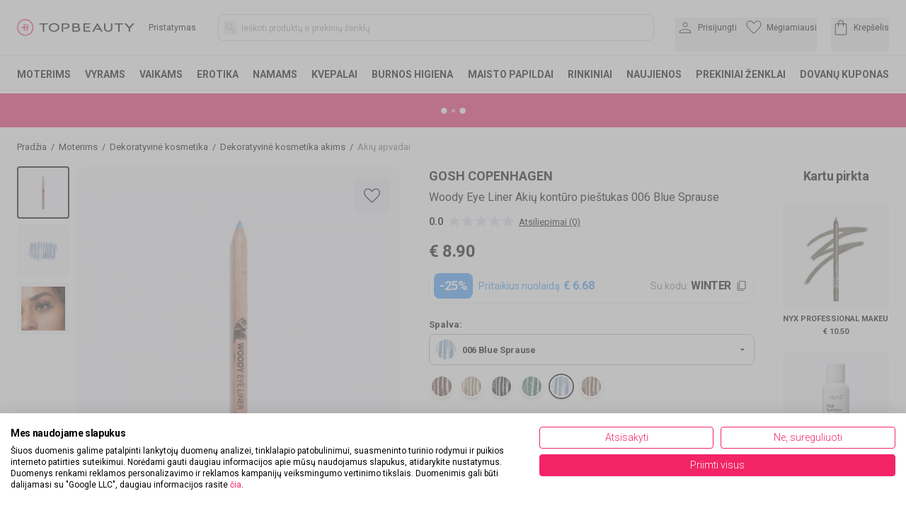

--- FILE ---
content_type: text/html; charset=utf-8
request_url: https://topbeauty.lt/gosh-copenhagen-woody-eye-liner-akiu-konturo-piestukas
body_size: 58320
content:
<!DOCTYPE html><html lang="lt" class="__variable_b4689d"><head><script>(function(w,i,g){w[g]=w[g]||[];if(typeof w[g].push=='function')w[g].push(i)})
(window,'GTM-PJRH8DSR','google_tags_first_party');</script><script>(function(w,d,s,l){w[l]=w[l]||[];(function(){w[l].push(arguments);})('set', 'developer_id.dYzg1YT', true);
		w[l].push({'gtm.start':new Date().getTime(),event:'gtm.js'});var f=d.getElementsByTagName(s)[0],
		j=d.createElement(s);j.async=true;j.src='/ige8/';
		f.parentNode.insertBefore(j,f);
		})(window,document,'script','dataLayer');</script><meta charSet="utf-8"/><meta name="viewport" content="width=device-width, initial-scale=1, maximum-scale=5, user-scalable=no, interactive-widget=resizes-content"/><link rel="stylesheet" href="/_next/static/css/e1eef67a08a8ae33.css" data-precedence="next"/><link rel="stylesheet" href="/_next/static/css/97f9639827613522.css" data-precedence="next"/><link rel="stylesheet" href="/_next/static/css/924237efe3f5c661.css" data-precedence="next"/><link rel="stylesheet" href="/_next/static/css/2c4348e2ff604080.css" data-precedence="next"/><link rel="preload" as="script" fetchPriority="low" href="/_next/static/chunks/webpack-266434a2c604418e.js"/><script src="/_next/static/chunks/fff969c4-4d51e04afb6d471a.js" async=""></script><script src="/_next/static/chunks/1846f731-e642afb2cca1bddd.js" async=""></script><script src="/_next/static/chunks/4002-a3c7e6e4cb7f8106.js" async=""></script><script src="/_next/static/chunks/main-app-56f83805d5ded9e5.js" async=""></script><script src="/_next/static/chunks/fccaa465-0d822a493704f752.js" async=""></script><script src="/_next/static/chunks/5480-c423dda3376dc46b.js" async=""></script><script src="/_next/static/chunks/481-b3781d2bb57d1f30.js" async=""></script><script src="/_next/static/chunks/4958-cefc74493316918f.js" async=""></script><script src="/_next/static/chunks/2508-59d4de7abc0c0ee3.js" async=""></script><script src="/_next/static/chunks/7419-8ebb2faa7bfc99d2.js" async=""></script><script src="/_next/static/chunks/272-971b913de3572df7.js" async=""></script><script src="/_next/static/chunks/8283-b7f98cbe336ff7f8.js" async=""></script><script src="/_next/static/chunks/2382-ee9d0a77e8734760.js" async=""></script><script src="/_next/static/chunks/3167-7ed4578448fa5798.js" async=""></script><script src="/_next/static/chunks/6716-2fb48a17686b104e.js" async=""></script><script src="/_next/static/chunks/2066-3b2b6cf785aa7db0.js" async=""></script><script src="/_next/static/chunks/3816-e1142ccaed059d9d.js" async=""></script><script src="/_next/static/chunks/2982-b81ec17b04871750.js" async=""></script><script src="/_next/static/chunks/814-0ec7a6055eaec2d5.js" async=""></script><script src="/_next/static/chunks/9837-81ab0ae251f2cc8e.js" async=""></script><script src="/_next/static/chunks/4879-a515b5225db3877a.js" async=""></script><script src="/_next/static/chunks/2487-523130be5e70eb80.js" async=""></script><script src="/_next/static/chunks/5028-e1dd30719449ec98.js" async=""></script><script src="/_next/static/chunks/7352-75ebe82fde1db003.js" async=""></script><script src="/_next/static/chunks/7945-7bb6060703cdb026.js" async=""></script><script src="/_next/static/chunks/575-bf415c3d3f5fcdad.js" async=""></script><script src="/_next/static/chunks/app/%5B...slug%5D/page-f5e3d6f186820cd5.js" async=""></script><script src="/_next/static/chunks/app/error-894e69e959299a5b.js" async=""></script><script src="/_next/static/chunks/291180f8-03dad0edefc2b74d.js" async=""></script><script src="/_next/static/chunks/3972-fbe9de9ad35a821a.js" async=""></script><script src="/_next/static/chunks/1474-bb00636a74bf97ec.js" async=""></script><script src="/_next/static/chunks/7411-1d237abda3271004.js" async=""></script><script src="/_next/static/chunks/app/(cms)/layout-2873d2a8b2466318.js" async=""></script><link rel="preload" href="https://consent.cookiefirst.com/sites/topbeauty.lt-b1df7927-d151-44fa-9f41-ed12a612aafd/consent.js" as="script"/><link rel="preload" href="/lib/email-decode.min.js" as="script"/><meta name="next-size-adjust" content=""/><meta name="theme-color" content="#000000"/><title>GOSH Copenhagen Woody Eye Liner Akių kontūro pieštukas</title><meta name="description" content="GOSH WOODY akių kontūro pieštukas. Švelnus pieštukas tolygiai dengia odą, paryškina akių kontūrą. Dėl švelnios tekstūros pieštuko liniją galima nesunkiai..."/><meta name="robots" content="index, follow"/><link rel="canonical" href="https://topbeauty.lt/gosh-copenhagen-woody-eye-liner-akiu-konturo-piestukas"/><meta property="og:title" content="GOSH Copenhagen Woody Eye Liner Akių kontūro pieštukas"/><meta property="og:description" content="GOSH WOODY akių kontūro pieštukas. Švelnus pieštukas tolygiai dengia odą, paryškina akių kontūrą. Dėl švelnios tekstūros pieštuko liniją galima nesunkiai..."/><meta property="og:locale" content="lt_LT"/><meta property="og:image" content="https://pim.klipshop.com/img/product-img/2022/09/13/2022-09-13_14-39-50_006-Blue-Spruce.jpg?ts=1760698141"/><meta property="og:type" content="website"/><meta name="twitter:card" content="summary_large_image"/><meta name="twitter:title" content="GOSH Copenhagen Woody Eye Liner Akių kontūro pieštukas"/><meta name="twitter:description" content="GOSH WOODY akių kontūro pieštukas. Švelnus pieštukas tolygiai dengia odą, paryškina akių kontūrą. Dėl švelnios tekstūros pieštuko liniją galima nesunkiai..."/><meta name="twitter:image" content="https://pim.klipshop.com/img/product-img/2022/09/13/2022-09-13_14-39-50_006-Blue-Spruce.jpg?ts=1760698141"/><link rel="icon" href="/favicon.ico?13d2b3256a1ac7cd" type="image/x-icon" sizes="16x16"/><script>(self.__next_s=self.__next_s||[]).push(["https://consent.cookiefirst.com/sites/topbeauty.lt-b1df7927-d151-44fa-9f41-ed12a612aafd/consent.js",{}])</script><script>(self.__next_s=self.__next_s||[]).push(["/lib/email-decode.min.js",{"async":true}])</script><script src="/_next/static/chunks/polyfills-42372ed130431b0a.js" noModule=""></script></head><body><div hidden=""><!--$--><!--/$--></div><main><section><style>#nprogress{pointer-events:none}#nprogress .bar{background:#f22467;position:fixed;z-index:1600;top: 0;left:0;width:100%;height:3px}#nprogress .peg{display:block;position:absolute;right:0;width:100px;height:100%;box-shadow:0 0 10px #f22467,0 0 5px #f22467;opacity:1;-webkit-transform:rotate(3deg) translate(0px,-4px);-ms-transform:rotate(3deg) translate(0px,-4px);transform:rotate(3deg) translate(0px,-4px)}#nprogress .spinner{display:block;position:fixed;z-index:1600;top: 15px;right:15px}#nprogress .spinner-icon{width:18px;height:18px;box-sizing:border-box;border:2px solid transparent;border-top-color:#f22467;border-left-color:#f22467;border-radius:50%;-webkit-animation:nprogress-spinner 400ms linear infinite;animation:nprogress-spinner 400ms linear infinite}.nprogress-custom-parent{overflow:hidden;position:relative}.nprogress-custom-parent #nprogress .bar,.nprogress-custom-parent #nprogress .spinner{position:absolute}@-webkit-keyframes nprogress-spinner{0%{-webkit-transform:rotate(0deg)}100%{-webkit-transform:rotate(360deg)}}@keyframes nprogress-spinner{0%{transform:rotate(0deg)}100%{transform:rotate(360deg)}}</style><!--$?--><template id="B:0"></template><!--/$--><main><main><div class="product-page mx-auto max-w-[1470px] gap-8 px-6 pb-4"><div class="cms-page"><div class="cms-section-default"><div class="cms-block-breadcrumb"><div class="border-b border-topb-grey-light lg:my-5 lg:border-0"><nav class="my-2 flex lg:my-0" aria-label="Breadcrumb"><ol class="no-scrollbar flex overflow-x-scroll whitespace-nowrap pl-0 text-xs13" itemScope="" itemType="https://schema.org/BreadcrumbList"><li class="inline-flex items-center" itemProp="itemListElement" itemScope="" itemType="https://schema.org/ListItem"><a itemProp="item" title="Pradžia" href="https://topbeauty.lt"><span itemProp="name">Pradžia</span></a><span class="mx-1.5">/</span><meta itemProp="position" content="1"/></li><li class="inline-flex items-center" itemProp="itemListElement" itemScope="" itemType="https://schema.org/ListItem"><a itemProp="item" title="Moterims" href="https://topbeauty.lt/moterims"><span itemProp="name">Moterims</span></a><span class="mx-1.5">/</span><meta itemProp="position" content="2"/></li><li class="inline-flex items-center" itemProp="itemListElement" itemScope="" itemType="https://schema.org/ListItem"><a itemProp="item" title="Dekoratyvinė kosmetika" href="https://topbeauty.lt/moterims/dekoratyvine-kosmetika"><span itemProp="name">Dekoratyvinė kosmetika</span></a><span class="mx-1.5">/</span><meta itemProp="position" content="3"/></li><li class="inline-flex items-center" itemProp="itemListElement" itemScope="" itemType="https://schema.org/ListItem"><a itemProp="item" title="Dekoratyvinė kosmetika akims" href="https://topbeauty.lt/moterims/dekoratyvine-kosmetika/akims"><span itemProp="name">Dekoratyvinė kosmetika akims</span></a><span class="mx-1.5">/</span><meta itemProp="position" content="4"/></li><li class="inline-flex items-center text-gray-500" itemProp="itemListElement" itemScope="" itemType="https://schema.org/ListItem"><a itemProp="item" title="Akių apvadai" href="https://topbeauty.lt/moterims/dekoratyvine-kosmetika/akims/akiu-apvadai"><span itemProp="name">Akių apvadai</span></a><meta itemProp="position" content="5"/></li></ol></nav></div></div></div><div class="cms-section-sidebar mb-10 flex w-full justify-between"><div class="max-w-full lg:max-w-[1282px] lg:flex-1 lg:pr-10"><div class="cms-block-buy-box !mb-9" style="margin-bottom:0px;margin-top:0px"><div class="justify-between lg:flex null"><div class="-mx-6 -mt-0.5 w-[calc(100%+3rem)] flex-col lg:mx-0 lg:mr-6 lg:mt-0 lg:w-full xl:mr-10"><div class="gallery-block flex"><div class="hidden max-h-80 shrink-0 flex-col overflow-y-auto lg:flex xl:max-h-96"><button area-label="GOSH Copenhagen Woody Eye Liner Akių kontūro pieštukas  006 Blue Sprause " class="mb-2 rounded border-2 bg-topb-grey p-1 border-black "><img alt="GOSH Copenhagen Woody Eye Liner Akių kontūro pieštukas  006 Blue Sprause " loading="lazy" width="62" height="62" decoding="async" data-nimg="1" class="mix-blend-multiply" style="color:transparent" srcSet="/_next/image?url=https%3A%2F%2Fpim.klipshop.com%2Fimg%2Fproduct-img%2F2022%2F09%2F13%2F2022-09-13_14-39-50_006-Blue-Spruce.jpg%3Fts%3D1760698141&amp;w=64&amp;q=100 1x, /_next/image?url=https%3A%2F%2Fpim.klipshop.com%2Fimg%2Fproduct-img%2F2022%2F09%2F13%2F2022-09-13_14-39-50_006-Blue-Spruce.jpg%3Fts%3D1760698141&amp;w=128&amp;q=100 2x" src="/_next/image?url=https%3A%2F%2Fpim.klipshop.com%2Fimg%2Fproduct-img%2F2022%2F09%2F13%2F2022-09-13_14-39-50_006-Blue-Spruce.jpg%3Fts%3D1760698141&amp;w=128&amp;q=100"/></button><button area-label="GOSH Copenhagen Woody Eye Liner Akių kontūro pieštukas  006 Blue Sprause " class="mb-2 rounded border-2 bg-topb-grey p-1 border-topb-grey hover:border-topb-grey-light "><img alt="GOSH Copenhagen Woody Eye Liner Akių kontūro pieštukas  006 Blue Sprause " loading="lazy" width="62" height="62" decoding="async" data-nimg="1" class="mix-blend-multiply" style="color:transparent" srcSet="/_next/image?url=https%3A%2F%2Fpim.klipshop.com%2Fimg%2Fproduct-img%2F2022%2F09%2F13%2F2022-09-13_14-54-14_006-blue-spruce-1611566014.jpg%3Fts%3D1760698141&amp;w=64&amp;q=100 1x, /_next/image?url=https%3A%2F%2Fpim.klipshop.com%2Fimg%2Fproduct-img%2F2022%2F09%2F13%2F2022-09-13_14-54-14_006-blue-spruce-1611566014.jpg%3Fts%3D1760698141&amp;w=128&amp;q=100 2x" src="/_next/image?url=https%3A%2F%2Fpim.klipshop.com%2Fimg%2Fproduct-img%2F2022%2F09%2F13%2F2022-09-13_14-54-14_006-blue-spruce-1611566014.jpg%3Fts%3D1760698141&amp;w=128&amp;q=100"/></button><button area-label="GOSH Copenhagen Woody Eye Liner Akių kontūro pieštukas  006 Blue Sprause " class="mb-2 rounded border-2 bg-topb-grey p-1 border-topb-grey hover:border-topb-grey-light "><img alt="GOSH Copenhagen Woody Eye Liner Akių kontūro pieštukas  006 Blue Sprause " loading="lazy" width="62" height="62" decoding="async" data-nimg="1" class="mix-blend-multiply" style="color:transparent" srcSet="/_next/image?url=https%3A%2F%2Fpim.klipshop.com%2Fimg%2Fproduct-img%2F2022%2F09%2F13%2F2022-09-13_14-40-04_006-blue-spruce-eyes1314.jpg%3Fts%3D1760698141&amp;w=64&amp;q=100 1x, /_next/image?url=https%3A%2F%2Fpim.klipshop.com%2Fimg%2Fproduct-img%2F2022%2F09%2F13%2F2022-09-13_14-40-04_006-blue-spruce-eyes1314.jpg%3Fts%3D1760698141&amp;w=128&amp;q=100 2x" src="/_next/image?url=https%3A%2F%2Fpim.klipshop.com%2Fimg%2Fproduct-img%2F2022%2F09%2F13%2F2022-09-13_14-40-04_006-blue-spruce-eyes1314.jpg%3Fts%3D1760698141&amp;w=128&amp;q=100"/></button></div><div class="relative flex w-full justify-center bg-topb-grey px-1 py-5 md:px-2 md:py-7 lg:ml-2.5 lg:rounded-2xl"><button area-label="Favorite" class="absolute right-5 top-3 z-10 flex h-10 w-10 justify-center rounded-lg bg-topb-grey-light2 md:right-4 md:top-4 md:h-13 md:w-13"><span class="self-center"><svg xmlns="http://www.w3.org/2000/svg" viewBox="120 -814 720 640.18" class="max-w-5 md:max-w-full" width="23" height="23" fill="black"><path d="m480-173.85-30.31-27.38q-97.92-89.46-162-153.15-64.07-63.7-101.15-112.35t-51.81-88.04Q120-594.15 120-634q0-76.31 51.85-128.15Q223.69-814 300-814q52.77 0 99 27t81 78.54Q514.77-760 561-787t99-27q76.31 0 128.15 51.85Q840-710.31 840-634q0 39.85-14.73 79.23-14.73 39.39-51.81 88.04T672.69-354.38Q609-290.69 510.31-201.23zm0-54.15q96-86.77 158-148.65 62-61.89 98-107.39t50-80.61q14-35.12 14-69.35 0-60-40-100t-100-40q-47.77 0-88.15 27.27-40.39 27.27-72.31 82.11h-39.08q-32.69-55.61-72.69-82.5Q347.77-774 300-774q-59.23 0-99.62 40Q160-694 160-634q0 34.23 14 69.35 14 35.11 50 80.61t98 107T480-228m0-273"></path></svg></span></button><button area-label="Back" class="absolute left-6 top-5 z-10 block rotate-180 p-1 md:top-6 lg:hidden"><svg xmlns="http://www.w3.org/2000/svg" fill="black" viewBox="200 -684.42 546.85 408.47" width="26" height="18"><path d="M682.92-460H220q-8.54 0-14.27-5.73T200-480t5.73-14.27T220-500h462.92L533.54-649.38q-5.85-5.85-6.12-13.77-.27-7.93 6.12-14.54 6.61-6.62 14.27-6.73 7.65-.12 14.27 6.5l175.3 175.3q5.24 5.24 7.35 10.7 2.12 5.46 2.12 11.92t-2.12 11.92q-2.11 5.46-7.35 10.7l-175.3 175.3q-5.85 5.85-13.89 6.12t-14.65-6.35q-6.39-6.61-6.5-14.15-.12-7.54 6.5-14.16z"></path></svg></button><div class="swiper"><div class="swiper-wrapper"><div class="swiper-slide bg-topb-grey"><img alt="GOSH Copenhagen Woody Eye Liner Akių kontūro pieštukas  006 Blue Sprause " loading="lazy" width="500" height="500" decoding="async" data-nimg="1" class="m-auto mix-blend-multiply" style="color:transparent" srcSet="/_next/image?url=https%3A%2F%2Fpim.klipshop.com%2Fimg%2Fproduct-img%2F2022%2F09%2F13%2F2022-09-13_14-39-50_006-Blue-Spruce.jpg%3Fts%3D1760698141&amp;w=640&amp;q=100 1x, /_next/image?url=https%3A%2F%2Fpim.klipshop.com%2Fimg%2Fproduct-img%2F2022%2F09%2F13%2F2022-09-13_14-39-50_006-Blue-Spruce.jpg%3Fts%3D1760698141&amp;w=1080&amp;q=100 2x" src="/_next/image?url=https%3A%2F%2Fpim.klipshop.com%2Fimg%2Fproduct-img%2F2022%2F09%2F13%2F2022-09-13_14-39-50_006-Blue-Spruce.jpg%3Fts%3D1760698141&amp;w=1080&amp;q=100"/></div><div class="swiper-slide bg-topb-grey"><img alt="GOSH Copenhagen Woody Eye Liner Akių kontūro pieštukas  006 Blue Sprause " loading="lazy" width="500" height="500" decoding="async" data-nimg="1" class="m-auto mix-blend-multiply" style="color:transparent" srcSet="/_next/image?url=https%3A%2F%2Fpim.klipshop.com%2Fimg%2Fproduct-img%2F2022%2F09%2F13%2F2022-09-13_14-54-14_006-blue-spruce-1611566014.jpg%3Fts%3D1760698141&amp;w=640&amp;q=100 1x, /_next/image?url=https%3A%2F%2Fpim.klipshop.com%2Fimg%2Fproduct-img%2F2022%2F09%2F13%2F2022-09-13_14-54-14_006-blue-spruce-1611566014.jpg%3Fts%3D1760698141&amp;w=1080&amp;q=100 2x" src="/_next/image?url=https%3A%2F%2Fpim.klipshop.com%2Fimg%2Fproduct-img%2F2022%2F09%2F13%2F2022-09-13_14-54-14_006-blue-spruce-1611566014.jpg%3Fts%3D1760698141&amp;w=1080&amp;q=100"/></div><div class="swiper-slide bg-topb-grey"><img alt="GOSH Copenhagen Woody Eye Liner Akių kontūro pieštukas  006 Blue Sprause " loading="lazy" width="500" height="500" decoding="async" data-nimg="1" class="m-auto mix-blend-multiply" style="color:transparent" srcSet="/_next/image?url=https%3A%2F%2Fpim.klipshop.com%2Fimg%2Fproduct-img%2F2022%2F09%2F13%2F2022-09-13_14-40-04_006-blue-spruce-eyes1314.jpg%3Fts%3D1760698141&amp;w=640&amp;q=100 1x, /_next/image?url=https%3A%2F%2Fpim.klipshop.com%2Fimg%2Fproduct-img%2F2022%2F09%2F13%2F2022-09-13_14-40-04_006-blue-spruce-eyes1314.jpg%3Fts%3D1760698141&amp;w=1080&amp;q=100 2x" src="/_next/image?url=https%3A%2F%2Fpim.klipshop.com%2Fimg%2Fproduct-img%2F2022%2F09%2F13%2F2022-09-13_14-40-04_006-blue-spruce-eyes1314.jpg%3Fts%3D1760698141&amp;w=1080&amp;q=100"/></div></div></div><div class="absolute bottom-1 left-6 block text-xs11 text-topb-grey-darker md:bottom-1.5 md:text-xs lg:hidden">1<!-- --> / <!-- -->3</div></div></div></div><div class="w-full mt-3 lg:mt-0 lg:max-w-[460px] shrink xl:shrink-0"><div><a class="text-lg font-bold uppercase hidden lg:block" href="gosh-copenhagen">GOSH Copenhagen</a><h1 class="mb-0 mt-1 w-full leading-normal text-sm15 md:text-base font-normal tracking-normal"><a class="font-bold underline uppercase inline lg:hidden mr-0.5" href="gosh-copenhagen">GOSH Copenhagen</a> <!-- -->Woody Eye Liner Akių kontūro pieštukas<!-- --> 006 Blue Sprause </h1></div><div class="mt-3"><div class="flex h-5"><div class="text-sm font-bold">0.0</div><div class="mx-1.5 -mt-1"><style data-emotion="css 1dp2a72">.css-1dp2a72{display:-webkit-inline-box;display:-webkit-inline-flex;display:-ms-inline-flexbox;display:inline-flex;position:relative;font-size:1.5rem;color:#faaf00;cursor:pointer;text-align:left;width:-webkit-min-content;width:-moz-min-content;width:min-content;-webkit-tap-highlight-color:transparent;pointer-events:none;}.css-1dp2a72.Mui-disabled{opacity:0.38;pointer-events:none;}.css-1dp2a72.Mui-focusVisible .MuiRating-iconActive{outline:1px solid #999;}.css-1dp2a72 .MuiRating-visuallyHidden{border:0;clip:rect(0 0 0 0);height:1px;margin:-1px;overflow:hidden;padding:0;position:absolute;white-space:nowrap;width:1px;}</style><span role="img" aria-label="0 Stars" class="MuiRating-root MuiRating-sizeMedium Mui-readOnly css-1dp2a72"><span><style data-emotion="css 1gen6it">.css-1gen6it{display:-webkit-box;display:-webkit-flex;display:-ms-flexbox;display:flex;-webkit-transition:-webkit-transform 150ms cubic-bezier(0.4, 0, 0.2, 1) 0ms;transition:transform 150ms cubic-bezier(0.4, 0, 0.2, 1) 0ms;pointer-events:none;color:rgba(0, 0, 0, 0.26);}</style><span class="MuiRating-icon MuiRating-iconEmpty css-1gen6it"><svg xmlns="http://www.w3.org/2000/svg" width="27" height="27" fill="#e3e1f0" viewBox="0 -960 960 960" class="-mx-1"><path d="m293-203.08 49.62-212.54-164.93-142.84 217.23-18.85L480-777.69l85.08 200.38 217.23 18.85-164.93 142.84L667-203.08 480-315.92z"></path></svg></span></span><span><span class="MuiRating-icon MuiRating-iconEmpty css-1gen6it"><svg xmlns="http://www.w3.org/2000/svg" width="27" height="27" fill="#e3e1f0" viewBox="0 -960 960 960" class="-mx-1"><path d="m293-203.08 49.62-212.54-164.93-142.84 217.23-18.85L480-777.69l85.08 200.38 217.23 18.85-164.93 142.84L667-203.08 480-315.92z"></path></svg></span></span><span><span class="MuiRating-icon MuiRating-iconEmpty css-1gen6it"><svg xmlns="http://www.w3.org/2000/svg" width="27" height="27" fill="#e3e1f0" viewBox="0 -960 960 960" class="-mx-1"><path d="m293-203.08 49.62-212.54-164.93-142.84 217.23-18.85L480-777.69l85.08 200.38 217.23 18.85-164.93 142.84L667-203.08 480-315.92z"></path></svg></span></span><span><span class="MuiRating-icon MuiRating-iconEmpty css-1gen6it"><svg xmlns="http://www.w3.org/2000/svg" width="27" height="27" fill="#e3e1f0" viewBox="0 -960 960 960" class="-mx-1"><path d="m293-203.08 49.62-212.54-164.93-142.84 217.23-18.85L480-777.69l85.08 200.38 217.23 18.85-164.93 142.84L667-203.08 480-315.92z"></path></svg></span></span><span><span class="MuiRating-icon MuiRating-iconEmpty css-1gen6it"><svg xmlns="http://www.w3.org/2000/svg" width="27" height="27" fill="#e3e1f0" viewBox="0 -960 960 960" class="-mx-1"><path d="m293-203.08 49.62-212.54-164.93-142.84 217.23-18.85L480-777.69l85.08 200.38 217.23 18.85-164.93 142.84L667-203.08 480-315.92z"></path></svg></span></span></span></div><div class="cursor-pointer self-center text-xs13 underline hover:no-underline">Atsiliepimai (0)</div></div></div><div class="mt-4"><div class="flex w-full tracking-tight"><span class="text-2xl font-bold">€<!-- --> <!-- -->8.90</span></div></div><div class="flex justify-between rounded-lg border border-topb-grey-light bg-white p-1.5 mb-5.5 mt-2"><div class="flex"><div class="bg-topb-blue rounded-lg text-xl xl:text-lg text-white font-bold xl:tracking-tight py-1 px-2 flex"><div class="self-center">-<!-- -->25<!-- -->%</div></div><div class="self-center ml-2 text-sm text-topb-blue">Pritaikius nuolaidą<!-- --> <span class="font-bold text-base ml-0.5">€<!-- --> <!-- -->6.68</span><div class="flex xl:hidden self-center text-sm cursor-pointer pr-0.5"><div class="text-topb-grey-darker">Su kodu<!-- -->: <span class="text-base text-black font-bold uppercase tracking-tight">Winter</span></div><svg xmlns="http://www.w3.org/2000/svg" width="18" height="18" fill="#000" viewBox="0 -960 960 960" class="ml-1.5 self-center "><path d="M318.46-230.77q-23.53 0-40.61-17.08t-17.08-40.61v-513.85q0-23.53 17.08-40.61T318.46-860h393.85q23.52 0 40.61 17.08Q770-825.84 770-802.31v513.85q0 23.53-17.08 40.61-17.09 17.08-40.61 17.08zm0-45.39h393.85q4.61 0 8.46-3.84 3.84-3.85 3.84-8.46v-513.85q0-4.61-3.84-8.46-3.85-3.84-8.46-3.84H318.46q-4.61 0-8.46 3.84-3.85 3.85-3.85 8.46v513.85q0 4.61 3.85 8.46 3.85 3.84 8.46 3.84M207.69-120q-23.52 0-40.61-17.08Q150-154.17 150-177.7v-559.22h45.39v559.22q0 4.62 3.84 8.47 3.85 3.84 8.46 3.84h439.23V-120zm98.46-156.16v-538.45z"></path></svg></div></div></div><div class="hidden xl:flex self-center text-sm cursor-pointer pr-0.5"><div class="text-topb-grey-darker">Su kodu<!-- -->: <span class="text-base text-black font-bold uppercase tracking-tight">Winter</span></div><svg xmlns="http://www.w3.org/2000/svg" width="18" height="18" fill="#000" viewBox="0 -960 960 960" class="ml-1.5 self-center "><path d="M318.46-230.77q-23.53 0-40.61-17.08t-17.08-40.61v-513.85q0-23.53 17.08-40.61T318.46-860h393.85q23.52 0 40.61 17.08Q770-825.84 770-802.31v513.85q0 23.53-17.08 40.61-17.09 17.08-40.61 17.08zm0-45.39h393.85q4.61 0 8.46-3.84 3.84-3.85 3.84-8.46v-513.85q0-4.61-3.84-8.46-3.85-3.84-8.46-3.84H318.46q-4.61 0-8.46 3.84-3.85 3.85-3.85 8.46v513.85q0 4.61 3.85 8.46 3.85 3.84 8.46 3.84M207.69-120q-23.52 0-40.61-17.08Q150-154.17 150-177.7v-559.22h45.39v559.22q0 4.62 3.84 8.47 3.85 3.84 8.46 3.84h439.23V-120zm98.46-156.16v-538.45z"></path></svg></div></div><div class="mt-4.5"><div class="mt-4"><div class="w-full"><div class="mb-1.5 text-xs13 font-bold">Spalva<!-- -->:</div><div class="mb-3 w-full"><div class="z-10 aria-expanded:scale-[0.97] aria-expanded:opacity-70 subpixel-antialiased flex cursor-pointer justify-between rounded-lg border border-topb-grey-dark px-2 py-1.5" data-slot="trigger" aria-haspopup="dialog" aria-expanded="false" type="button" tabindex="0" data-react-aria-pressable="true"><div class="flex"><div class="relative false "><img alt="006 Blue Sprause " loading="lazy" width="30" height="30" decoding="async" data-nimg="1" class="rounded-full border border-white" style="color:transparent" src="https://pim.klipshop.com/img/attributes-texture/2022/09/13/texture_2022-09-13_14-55-53_731332690.png?ts=1760698141"/></div><div class="text-xs13 font-bold ml-2 self-center tracking-tight">006 Blue Sprause </div></div><div class="self-center"><svg xmlns="http://www.w3.org/2000/svg" width="16" height="16" fill="#00000" viewBox="0 -960 960 960" class="rotate-0"><path d="M480-360 280-560h400z"></path></svg></div></div></div><div class="grid-cols-11 gap-1 hidden lg:grid"><a class="w-[36px] border-2 border-white rounded-full hover:border-black" href="/gosh-copenhagen-woody-eye-liner-akiu-konturo-piestukas--002-mahogny-TB553001"><div class="relative false"><img alt="002 Mahogny " loading="lazy" width="32" height="32" decoding="async" data-nimg="1" class="rounded-full border-2 border-white shadow-md" style="color:transparent" src="https://pim.klipshop.com/img/attributes-texture/2022/09/13/texture_2022-09-13_14-44-18_1627990378.png?ts=1760698141"/></div></a><a class="w-[36px] border-2 border-white rounded-full hover:border-black" href="/gosh-copenhagen-woody-eye-liner-akiu-konturo-piestukas--004-ash-TB597854"><div class="relative false"><img alt="004 Ash" loading="lazy" width="32" height="32" decoding="async" data-nimg="1" class="rounded-full border-2 border-white shadow-md" style="color:transparent" src="https://pim.klipshop.com/img/attributes-texture/2022/09/13/texture_2022-09-13_14-47-33_1929799721.png?ts=1760698141"/></div></a><a class="w-[36px] border-2 border-white rounded-full hover:border-black" href="/gosh-copenhagen-woody-eye-liner-akiu-konturo-piestukas--001-ebony-black-TB650244"><div class="relative false"><img alt="001 Ebony Black" loading="lazy" width="32" height="32" decoding="async" data-nimg="1" class="rounded-full border-2 border-white shadow-md" style="color:transparent" src="https://pim.klipshop.com/img/attributes-texture/2022/09/13/texture_2022-09-13_14-42-02_1144998192.png?ts=1760698141"/></div></a><a class="w-[36px] border-2 border-white rounded-full hover:border-black" href="/gosh-copenhagen-woody-eye-liner-akiu-konturo-piestukas--005-bamboo-TB747810"><div class="relative false"><img alt="005 Bamboo " loading="lazy" width="32" height="32" decoding="async" data-nimg="1" class="rounded-full border-2 border-white shadow-md" style="color:transparent" src="https://pim.klipshop.com/img/attributes-texture/2022/09/13/texture_2022-09-13_14-54-53_33403204.png?ts=1760698141"/></div></a><a class="w-[36px] border-2 border-black rounded-full hover:border-black" href="/gosh-copenhagen-woody-eye-liner-akiu-konturo-piestukas--006-blue-sprause-TB791730"><div class="relative false"><img alt="006 Blue Sprause " loading="lazy" width="32" height="32" decoding="async" data-nimg="1" class="rounded-full border-2 border-white shadow-md" style="color:transparent" src="https://pim.klipshop.com/img/attributes-texture/2022/09/13/texture_2022-09-13_14-55-53_731332690.png?ts=1760698141"/></div></a><a class="w-[36px] border-2 border-white rounded-full hover:border-black" href="/gosh-copenhagen-woody-eye-liner-akiu-konturo-piestukas--003-teak-TB967690"><div class="relative false"><img alt="003 Teak " loading="lazy" width="32" height="32" decoding="async" data-nimg="1" class="rounded-full border-2 border-white shadow-md" style="color:transparent" src="https://pim.klipshop.com/img/attributes-texture/2022/09/13/texture_2022-09-13_14-46-32_1113860931.png?ts=1760698141"/></div></a></div></div></div></div><div class="mt-6"><div><div class="mb-1.5 text-xs13 font-bold">Kiekis</div><div class="flex"><div class="mr-3 flex h-[51px] w-24 shrink-0 justify-between rounded-3xl border border-topb-grey-dark sm:mr-5 sm:w-28"><button area-label="remove" class="ml-2.5"><svg xmlns="http://www.w3.org/2000/svg" width="24" height="24" fill="#b6b4c7" viewBox="0 -960 960 960"><path d="M220-457.31v-45.38h520v45.38z"></path></svg></button><div class="self-center text-base font-bold">1</div><button area-label="Add" class="mr-2.5"><svg xmlns="http://www.w3.org/2000/svg" width="24" height="24" fill="#000000" viewBox="0 -960 960 960"><path d="M457.31-457.31H220v-45.38h237.31V-740h45.38v237.31H740v45.38H502.69V-220h-45.38z"></path></svg></button></div><div class="block w-full"><form class="flex w-full" action="javascript:throw new Error(&#x27;React form unexpectedly submitted.&#x27;)"><button area-label="Dėti į krepšelį" class="flex h-[51px] shrink-0 w-full transform justify-center items-center rounded-lg bg-topb-pink text-center text-xs13 font-bold uppercase tracking-tight text-white drop-shadow-lg transition hover:opacity-90  motion-reduce:transition-none"><div class="flex self-center"><span class="self-center"><span class="flex self-center"><svg xmlns="http://www.w3.org/2000/svg" width="18" height="18" fill="#ffffff" viewBox="0 -960 960 960"><path d="M264.62-120q-27.62 0-46.12-18.5T200-184.62v-430.76q0-27.62 18.5-46.12t46.12-18.5H340v-20q0-58.31 40.85-99.15Q421.69-840 480-840t99.15 40.85Q620-758.31 620-700v20h75.38q27.62 0 46.12 18.5t18.5 46.12v430.76q0 27.62-18.5 46.12T695.38-120zM380-680h200v-20q0-42.23-28.88-71.12Q522.23-800 480-800t-71.12 28.88Q380-742.23 380-700zm220 160q8.54 0 14.27-5.73T620-540v-100h-40v100q0 8.54 5.73 14.27T600-520m-240 0q8.54 0 14.27-5.73T380-540v-100h-40v100q0 8.54 5.73 14.27T360-520"></path></svg><span class="ml-1 mt-0.5 self-center">Dėti į krepšelį</span></span></span></div></button></form></div></div><div class="mt-3 justify-end flex w-full text-right text-xs13"><div><span class="font-bold">Kodas<!-- -->:</span> <!-- -->TB791730</div></div></div></div><div class="mt-6"><div class="flex w-full flex-col justify-between rounded-lg border border-topb-grey-light px-3 py-2.5 text-xs13 tracking-tight"><div class="flex w-full items-center justify-center py-0.5"><div data-testid="three-dots-loading" aria-label="three-dots-loading" aria-busy="true" role="progressbar" class="sc-beySbL iItOqa"><svg width="20" height="20" viewBox="0 0 120 30" xmlns="http://www.w3.org/2000/svg" fill="#000000" data-testid="three-dots-svg"><circle cx="15" cy="15" r="15"><animate attributeName="r" from="15" to="15" begin="0s" dur="0.8s" values="15;9;15" calcMode="linear" repeatCount="indefinite"></animate><animate attributeName="fill-opacity" from="1" to="1" begin="0s" dur="0.8s" values="1;.5;1" calcMode="linear" repeatCount="indefinite"></animate></circle><circle cx="60" cy="15" r="9" attributeName="fill-opacity" from="1" to="0.3"><animate attributeName="r" from="9" to="9" begin="0s" dur="0.8s" values="9;15;9" calcMode="linear" repeatCount="indefinite"></animate><animate attributeName="fill-opacity" from="0.5" to="0.5" begin="0s" dur="0.8s" values=".5;1;.5" calcMode="linear" repeatCount="indefinite"></animate></circle><circle cx="105" cy="15" r="15"><animate attributeName="r" from="15" to="15" begin="0s" dur="0.8s" values="15;9;15" calcMode="linear" repeatCount="indefinite"></animate><animate attributeName="fill-opacity" from="1" to="1" begin="0s" dur="0.8s" values="1;.5;1" calcMode="linear" repeatCount="indefinite"></animate></circle></svg></div></div></div></div><div class="relative mt-7 h-[122px] w-full overflow-hidden rounded-lg border border-topb-grey-light p-2.5 text-xs13 tracking-tight md:gap-5"><div class="w-full self-auto"><style data-emotion="css 1w0uxt1 animation-wiooy9">.css-1w0uxt1{display:block;background-color:rgba(0, 0, 0, 0.11);height:1.2em;position:relative;overflow:hidden;-webkit-mask-image:-webkit-radial-gradient(white, black);background-color:#f8f6fa;}.css-1w0uxt1::after{background:linear-gradient(
                90deg,
                transparent,
                rgba(0, 0, 0, 0.04),
                transparent
              );content:"";position:absolute;-webkit-transform:translateX(-100%);-moz-transform:translateX(-100%);-ms-transform:translateX(-100%);transform:translateX(-100%);bottom:0;left:0;right:0;top:0;}.css-1w0uxt1::after{-webkit-animation:animation-wiooy9 2s linear 0.5s infinite;animation:animation-wiooy9 2s linear 0.5s infinite;}@-webkit-keyframes animation-wiooy9{0%{-webkit-transform:translateX(-100%);-moz-transform:translateX(-100%);-ms-transform:translateX(-100%);transform:translateX(-100%);}50%{-webkit-transform:translateX(100%);-moz-transform:translateX(100%);-ms-transform:translateX(100%);transform:translateX(100%);}100%{-webkit-transform:translateX(100%);-moz-transform:translateX(100%);-ms-transform:translateX(100%);transform:translateX(100%);}}@keyframes animation-wiooy9{0%{-webkit-transform:translateX(-100%);-moz-transform:translateX(-100%);-ms-transform:translateX(-100%);transform:translateX(-100%);}50%{-webkit-transform:translateX(100%);-moz-transform:translateX(100%);-ms-transform:translateX(100%);transform:translateX(100%);}100%{-webkit-transform:translateX(100%);-moz-transform:translateX(100%);-ms-transform:translateX(100%);transform:translateX(100%);}}</style><span class="MuiSkeleton-root MuiSkeleton-rectangular MuiSkeleton-wave block w-full css-1w0uxt1"></span><style data-emotion="css 1ufhz8z animation-c7515d">.css-1ufhz8z{display:block;background-color:rgba(0, 0, 0, 0.11);height:1.2em;margin-top:0;margin-bottom:0;height:auto;transform-origin:0 55%;-webkit-transform:scale(1, 0.60);-moz-transform:scale(1, 0.60);-ms-transform:scale(1, 0.60);transform:scale(1, 0.60);border-radius:4px/6.7px;-webkit-animation:animation-c7515d 2s ease-in-out 0.5s infinite;animation:animation-c7515d 2s ease-in-out 0.5s infinite;background-color:#f8f6fa;}.css-1ufhz8z:empty:before{content:"\00a0";}@-webkit-keyframes animation-c7515d{0%{opacity:1;}50%{opacity:0.4;}100%{opacity:1;}}@keyframes animation-c7515d{0%{opacity:1;}50%{opacity:0.4;}100%{opacity:1;}}</style><span class="MuiSkeleton-root MuiSkeleton-text MuiSkeleton-pulse css-1ufhz8z" style="height:25px"></span><style data-emotion="css 1ufhz8z animation-c7515d">.css-1ufhz8z{display:block;background-color:rgba(0, 0, 0, 0.11);height:1.2em;margin-top:0;margin-bottom:0;height:auto;transform-origin:0 55%;-webkit-transform:scale(1, 0.60);-moz-transform:scale(1, 0.60);-ms-transform:scale(1, 0.60);transform:scale(1, 0.60);border-radius:4px/6.7px;-webkit-animation:animation-c7515d 2s ease-in-out 0.5s infinite;animation:animation-c7515d 2s ease-in-out 0.5s infinite;background-color:#f8f6fa;}.css-1ufhz8z:empty:before{content:"\00a0";}@-webkit-keyframes animation-c7515d{0%{opacity:1;}50%{opacity:0.4;}100%{opacity:1;}}@keyframes animation-c7515d{0%{opacity:1;}50%{opacity:0.4;}100%{opacity:1;}}</style><span class="MuiSkeleton-root MuiSkeleton-text MuiSkeleton-pulse css-1ufhz8z"></span><style data-emotion="css 1ufhz8z animation-c7515d">.css-1ufhz8z{display:block;background-color:rgba(0, 0, 0, 0.11);height:1.2em;margin-top:0;margin-bottom:0;height:auto;transform-origin:0 55%;-webkit-transform:scale(1, 0.60);-moz-transform:scale(1, 0.60);-ms-transform:scale(1, 0.60);transform:scale(1, 0.60);border-radius:4px/6.7px;-webkit-animation:animation-c7515d 2s ease-in-out 0.5s infinite;animation:animation-c7515d 2s ease-in-out 0.5s infinite;background-color:#f8f6fa;}.css-1ufhz8z:empty:before{content:"\00a0";}@-webkit-keyframes animation-c7515d{0%{opacity:1;}50%{opacity:0.4;}100%{opacity:1;}}@keyframes animation-c7515d{0%{opacity:1;}50%{opacity:0.4;}100%{opacity:1;}}</style><span class="MuiSkeleton-root MuiSkeleton-text MuiSkeleton-pulse css-1ufhz8z" style="height:25px"></span><style data-emotion="css 1ufhz8z animation-c7515d">.css-1ufhz8z{display:block;background-color:rgba(0, 0, 0, 0.11);height:1.2em;margin-top:0;margin-bottom:0;height:auto;transform-origin:0 55%;-webkit-transform:scale(1, 0.60);-moz-transform:scale(1, 0.60);-ms-transform:scale(1, 0.60);transform:scale(1, 0.60);border-radius:4px/6.7px;-webkit-animation:animation-c7515d 2s ease-in-out 0.5s infinite;animation:animation-c7515d 2s ease-in-out 0.5s infinite;background-color:#f8f6fa;}.css-1ufhz8z:empty:before{content:"\00a0";}@-webkit-keyframes animation-c7515d{0%{opacity:1;}50%{opacity:0.4;}100%{opacity:1;}}@keyframes animation-c7515d{0%{opacity:1;}50%{opacity:0.4;}100%{opacity:1;}}</style><span class="MuiSkeleton-root MuiSkeleton-text MuiSkeleton-pulse css-1ufhz8z"></span><style data-emotion="css 1ufhz8z animation-c7515d">.css-1ufhz8z{display:block;background-color:rgba(0, 0, 0, 0.11);height:1.2em;margin-top:0;margin-bottom:0;height:auto;transform-origin:0 55%;-webkit-transform:scale(1, 0.60);-moz-transform:scale(1, 0.60);-ms-transform:scale(1, 0.60);transform:scale(1, 0.60);border-radius:4px/6.7px;-webkit-animation:animation-c7515d 2s ease-in-out 0.5s infinite;animation:animation-c7515d 2s ease-in-out 0.5s infinite;background-color:#f8f6fa;}.css-1ufhz8z:empty:before{content:"\00a0";}@-webkit-keyframes animation-c7515d{0%{opacity:1;}50%{opacity:0.4;}100%{opacity:1;}}@keyframes animation-c7515d{0%{opacity:1;}50%{opacity:0.4;}100%{opacity:1;}}</style><span class="MuiSkeleton-root MuiSkeleton-text MuiSkeleton-pulse css-1ufhz8z" style="height:5px"></span></div></div><script type="application/ld+json">{"@context":"https://schema.org","@type":"Product","name":"GOSH Copenhagen Woody Eye Liner Akių kontūro pieštukas 006 Blue Sprause ","description":"GOSH WOODY akių kontūro pieštukas. Švelnus pieštukas tolygiai dengia odą, paryškina akių kontūrą. Dėl švelnios tekstūros pieštuko liniją galima nesunkiai išsklaidyti teptuku ar aplikatoriumi.","image":["https://pim.klipshop.com/img/product-img/2022/09/13/2022-09-13_14-39-50_006-Blue-Spruce.jpg?ts=1760698141"],"sku":"TB791730","mpn":"0197d01905ba726e9b98be43bb0467e7","brand":{"name":"GOSH Copenhagen","@type":"Brand"},"offers":{"@type":"Offer","url":"https://topbeauty.lt/gosh-copenhagen-woody-eye-liner-akiu-konturo-piestukas--006-blue-sprause-TB791730","priceCurrency":"EUR","priceValidUntil":"2026-01-31","price":"8.90","itemCondition":"https://schema.org/NewCondition","availability":"https://schema.org/InStock","seller":{"@type":"Organization","name":"TopBeauty"}}}</script></div></div></div><div class="cms-block-buy-box lg:hidden lg:max-lg:hidden"><!--$?--><template id="B:1"></template><!--/$--></div><div class="product-card-section mb-4 pt-4 border-t border-topb-grey-light pb-5 md:pb-7 mt-9"><div class="flex justify-between"><div class="text-lg md:text-[22px] font-bold tracking-tight">Produkto informacija</div><button><svg xmlns="http://www.w3.org/2000/svg" width="18" height="18" fill="#5e6267" viewBox="0 -960 960 960" class="rotate-90"><path d="M593.23-480 291.92-781.31q-11.92-11.92-11.61-28.38t12.23-28.39Q304.46-850 320.92-850t28.39 11.92l306.23 306.85q10.84 10.85 16.07 24.31 5.24 13.46 5.24 26.92t-5.24 26.92q-5.23 13.46-16.07 24.31L348.69-121.92q-11.92 11.92-28.07 11.61-16.16-.31-28.08-12.23t-11.92-28.38 11.92-28.39z"></path></svg></button></div><div class="mt-3.5 block"><div class="product-description-block max-w-3xl"><div class="mb-1 text-xs13 md:text-sm font-bold">Aprašymas</div><div class="mb-7 text-xs13 md:text-sm leading-relaxed"><div><p>GOSH WOODY akių kontūro pieštukas. Švelnus pieštukas tolygiai dengia odą, paryškina akių kontūrą. Dėl švelnios tekstūros pieštuko liniją galima nesunkiai išsklaidyti teptuku ar aplikatoriumi.</p></div></div><div class="mb-1 text-xs13 md:text-sm font-bold">Kategorijos<!-- -->:</div><div class="mb-7 flex flex-wrap text-xs13"><a title="Moterims" class="mr-1.5 mt-1.5 rounded bg-topb-grey-light2 px-3.5 py-1" href="/moterims">Moterims</a><a title="Dekoratyvinė kosmetika" class="mr-1.5 mt-1.5 rounded bg-topb-grey-light2 px-3.5 py-1" href="/moterims/dekoratyvine-kosmetika">Dekoratyvinė kosmetika</a><a title="Dekoratyvinė kosmetika akims" class="mr-1.5 mt-1.5 rounded bg-topb-grey-light2 px-3.5 py-1" href="/moterims/dekoratyvine-kosmetika/akims">Dekoratyvinė kosmetika akims</a><a title="Akių apvadai" class="mr-1.5 mt-1.5 rounded bg-topb-grey-light2 px-3.5 py-1" href="/moterims/dekoratyvine-kosmetika/akims/akiu-apvadai">Akių apvadai</a></div></div><div class="mt-8 flex justify-start"><a href="rinkiniai"><img alt="" loading="lazy" width="660" height="180" decoding="async" data-nimg="1" class="rounded-2xl" style="color:transparent" src="https://api.topbeauty.lt/media/b2/e9/91/1760355518/dovanu rinkiniai produkto korteles baneris lt.jpg?ts=1760698141"/></a></div></div></div><div class="product-questions"><div class="mb-7"><div><style data-emotion="css 18m8hyu animation-c7515d">.css-18m8hyu{display:block;background-color:rgba(0, 0, 0, 0.11);height:1.2em;margin-top:0;margin-bottom:0;height:auto;transform-origin:0 55%;-webkit-transform:scale(1, 0.60);-moz-transform:scale(1, 0.60);-ms-transform:scale(1, 0.60);transform:scale(1, 0.60);border-radius:4px/6.7px;-webkit-animation:animation-c7515d 2s ease-in-out 0.5s infinite;animation:animation-c7515d 2s ease-in-out 0.5s infinite;}.css-18m8hyu:empty:before{content:"\00a0";}@-webkit-keyframes animation-c7515d{0%{opacity:1;}50%{opacity:0.4;}100%{opacity:1;}}@keyframes animation-c7515d{0%{opacity:1;}50%{opacity:0.4;}100%{opacity:1;}}</style><span class="MuiSkeleton-root MuiSkeleton-text MuiSkeleton-pulse css-18m8hyu"></span><style data-emotion="css 18m8hyu animation-c7515d">.css-18m8hyu{display:block;background-color:rgba(0, 0, 0, 0.11);height:1.2em;margin-top:0;margin-bottom:0;height:auto;transform-origin:0 55%;-webkit-transform:scale(1, 0.60);-moz-transform:scale(1, 0.60);-ms-transform:scale(1, 0.60);transform:scale(1, 0.60);border-radius:4px/6.7px;-webkit-animation:animation-c7515d 2s ease-in-out 0.5s infinite;animation:animation-c7515d 2s ease-in-out 0.5s infinite;}.css-18m8hyu:empty:before{content:"\00a0";}@-webkit-keyframes animation-c7515d{0%{opacity:1;}50%{opacity:0.4;}100%{opacity:1;}}@keyframes animation-c7515d{0%{opacity:1;}50%{opacity:0.4;}100%{opacity:1;}}</style><span class="MuiSkeleton-root MuiSkeleton-text MuiSkeleton-pulse css-18m8hyu" style="height:70px"></span><style data-emotion="css 18m8hyu animation-c7515d">.css-18m8hyu{display:block;background-color:rgba(0, 0, 0, 0.11);height:1.2em;margin-top:0;margin-bottom:0;height:auto;transform-origin:0 55%;-webkit-transform:scale(1, 0.60);-moz-transform:scale(1, 0.60);-ms-transform:scale(1, 0.60);transform:scale(1, 0.60);border-radius:4px/6.7px;-webkit-animation:animation-c7515d 2s ease-in-out 0.5s infinite;animation:animation-c7515d 2s ease-in-out 0.5s infinite;}.css-18m8hyu:empty:before{content:"\00a0";}@-webkit-keyframes animation-c7515d{0%{opacity:1;}50%{opacity:0.4;}100%{opacity:1;}}@keyframes animation-c7515d{0%{opacity:1;}50%{opacity:0.4;}100%{opacity:1;}}</style><span class="MuiSkeleton-root MuiSkeleton-text MuiSkeleton-pulse css-18m8hyu" style="width:350px"></span><style data-emotion="css 18m8hyu animation-c7515d">.css-18m8hyu{display:block;background-color:rgba(0, 0, 0, 0.11);height:1.2em;margin-top:0;margin-bottom:0;height:auto;transform-origin:0 55%;-webkit-transform:scale(1, 0.60);-moz-transform:scale(1, 0.60);-ms-transform:scale(1, 0.60);transform:scale(1, 0.60);border-radius:4px/6.7px;-webkit-animation:animation-c7515d 2s ease-in-out 0.5s infinite;animation:animation-c7515d 2s ease-in-out 0.5s infinite;}.css-18m8hyu:empty:before{content:"\00a0";}@-webkit-keyframes animation-c7515d{0%{opacity:1;}50%{opacity:0.4;}100%{opacity:1;}}@keyframes animation-c7515d{0%{opacity:1;}50%{opacity:0.4;}100%{opacity:1;}}</style><span class="MuiSkeleton-root MuiSkeleton-text MuiSkeleton-pulse css-18m8hyu"></span></div></div></div><div class="products-review"><div class="mb-7"><div><style data-emotion="css 18m8hyu animation-c7515d">.css-18m8hyu{display:block;background-color:rgba(0, 0, 0, 0.11);height:1.2em;margin-top:0;margin-bottom:0;height:auto;transform-origin:0 55%;-webkit-transform:scale(1, 0.60);-moz-transform:scale(1, 0.60);-ms-transform:scale(1, 0.60);transform:scale(1, 0.60);border-radius:4px/6.7px;-webkit-animation:animation-c7515d 2s ease-in-out 0.5s infinite;animation:animation-c7515d 2s ease-in-out 0.5s infinite;}.css-18m8hyu:empty:before{content:"\00a0";}@-webkit-keyframes animation-c7515d{0%{opacity:1;}50%{opacity:0.4;}100%{opacity:1;}}@keyframes animation-c7515d{0%{opacity:1;}50%{opacity:0.4;}100%{opacity:1;}}</style><span class="MuiSkeleton-root MuiSkeleton-text MuiSkeleton-pulse css-18m8hyu"></span><style data-emotion="css 18m8hyu animation-c7515d">.css-18m8hyu{display:block;background-color:rgba(0, 0, 0, 0.11);height:1.2em;margin-top:0;margin-bottom:0;height:auto;transform-origin:0 55%;-webkit-transform:scale(1, 0.60);-moz-transform:scale(1, 0.60);-ms-transform:scale(1, 0.60);transform:scale(1, 0.60);border-radius:4px/6.7px;-webkit-animation:animation-c7515d 2s ease-in-out 0.5s infinite;animation:animation-c7515d 2s ease-in-out 0.5s infinite;}.css-18m8hyu:empty:before{content:"\00a0";}@-webkit-keyframes animation-c7515d{0%{opacity:1;}50%{opacity:0.4;}100%{opacity:1;}}@keyframes animation-c7515d{0%{opacity:1;}50%{opacity:0.4;}100%{opacity:1;}}</style><span class="MuiSkeleton-root MuiSkeleton-text MuiSkeleton-pulse css-18m8hyu" style="height:70px"></span><style data-emotion="css 18m8hyu animation-c7515d">.css-18m8hyu{display:block;background-color:rgba(0, 0, 0, 0.11);height:1.2em;margin-top:0;margin-bottom:0;height:auto;transform-origin:0 55%;-webkit-transform:scale(1, 0.60);-moz-transform:scale(1, 0.60);-ms-transform:scale(1, 0.60);transform:scale(1, 0.60);border-radius:4px/6.7px;-webkit-animation:animation-c7515d 2s ease-in-out 0.5s infinite;animation:animation-c7515d 2s ease-in-out 0.5s infinite;}.css-18m8hyu:empty:before{content:"\00a0";}@-webkit-keyframes animation-c7515d{0%{opacity:1;}50%{opacity:0.4;}100%{opacity:1;}}@keyframes animation-c7515d{0%{opacity:1;}50%{opacity:0.4;}100%{opacity:1;}}</style><span class="MuiSkeleton-root MuiSkeleton-text MuiSkeleton-pulse css-18m8hyu" style="width:350px"></span><style data-emotion="css 18m8hyu animation-c7515d">.css-18m8hyu{display:block;background-color:rgba(0, 0, 0, 0.11);height:1.2em;margin-top:0;margin-bottom:0;height:auto;transform-origin:0 55%;-webkit-transform:scale(1, 0.60);-moz-transform:scale(1, 0.60);-ms-transform:scale(1, 0.60);transform:scale(1, 0.60);border-radius:4px/6.7px;-webkit-animation:animation-c7515d 2s ease-in-out 0.5s infinite;animation:animation-c7515d 2s ease-in-out 0.5s infinite;}.css-18m8hyu:empty:before{content:"\00a0";}@-webkit-keyframes animation-c7515d{0%{opacity:1;}50%{opacity:0.4;}100%{opacity:1;}}@keyframes animation-c7515d{0%{opacity:1;}50%{opacity:0.4;}100%{opacity:1;}}</style><span class="MuiSkeleton-root MuiSkeleton-text MuiSkeleton-pulse css-18m8hyu"></span></div></div></div><div class="recommended-products"><!--$?--><template id="B:2"></template><div><style data-emotion="css 18m8hyu animation-c7515d">.css-18m8hyu{display:block;background-color:rgba(0, 0, 0, 0.11);height:1.2em;margin-top:0;margin-bottom:0;height:auto;transform-origin:0 55%;-webkit-transform:scale(1, 0.60);-moz-transform:scale(1, 0.60);-ms-transform:scale(1, 0.60);transform:scale(1, 0.60);border-radius:4px/6.7px;-webkit-animation:animation-c7515d 2s ease-in-out 0.5s infinite;animation:animation-c7515d 2s ease-in-out 0.5s infinite;}.css-18m8hyu:empty:before{content:"\00a0";}@-webkit-keyframes animation-c7515d{0%{opacity:1;}50%{opacity:0.4;}100%{opacity:1;}}@keyframes animation-c7515d{0%{opacity:1;}50%{opacity:0.4;}100%{opacity:1;}}</style><span class="MuiSkeleton-root MuiSkeleton-text MuiSkeleton-pulse css-18m8hyu"></span><style data-emotion="css 18m8hyu animation-c7515d">.css-18m8hyu{display:block;background-color:rgba(0, 0, 0, 0.11);height:1.2em;margin-top:0;margin-bottom:0;height:auto;transform-origin:0 55%;-webkit-transform:scale(1, 0.60);-moz-transform:scale(1, 0.60);-ms-transform:scale(1, 0.60);transform:scale(1, 0.60);border-radius:4px/6.7px;-webkit-animation:animation-c7515d 2s ease-in-out 0.5s infinite;animation:animation-c7515d 2s ease-in-out 0.5s infinite;}.css-18m8hyu:empty:before{content:"\00a0";}@-webkit-keyframes animation-c7515d{0%{opacity:1;}50%{opacity:0.4;}100%{opacity:1;}}@keyframes animation-c7515d{0%{opacity:1;}50%{opacity:0.4;}100%{opacity:1;}}</style><span class="MuiSkeleton-root MuiSkeleton-text MuiSkeleton-pulse css-18m8hyu" style="height:70px"></span><style data-emotion="css 18m8hyu animation-c7515d">.css-18m8hyu{display:block;background-color:rgba(0, 0, 0, 0.11);height:1.2em;margin-top:0;margin-bottom:0;height:auto;transform-origin:0 55%;-webkit-transform:scale(1, 0.60);-moz-transform:scale(1, 0.60);-ms-transform:scale(1, 0.60);transform:scale(1, 0.60);border-radius:4px/6.7px;-webkit-animation:animation-c7515d 2s ease-in-out 0.5s infinite;animation:animation-c7515d 2s ease-in-out 0.5s infinite;}.css-18m8hyu:empty:before{content:"\00a0";}@-webkit-keyframes animation-c7515d{0%{opacity:1;}50%{opacity:0.4;}100%{opacity:1;}}@keyframes animation-c7515d{0%{opacity:1;}50%{opacity:0.4;}100%{opacity:1;}}</style><span class="MuiSkeleton-root MuiSkeleton-text MuiSkeleton-pulse css-18m8hyu" style="width:350px"></span><style data-emotion="css 18m8hyu animation-c7515d">.css-18m8hyu{display:block;background-color:rgba(0, 0, 0, 0.11);height:1.2em;margin-top:0;margin-bottom:0;height:auto;transform-origin:0 55%;-webkit-transform:scale(1, 0.60);-moz-transform:scale(1, 0.60);-ms-transform:scale(1, 0.60);transform:scale(1, 0.60);border-radius:4px/6.7px;-webkit-animation:animation-c7515d 2s ease-in-out 0.5s infinite;animation:animation-c7515d 2s ease-in-out 0.5s infinite;}.css-18m8hyu:empty:before{content:"\00a0";}@-webkit-keyframes animation-c7515d{0%{opacity:1;}50%{opacity:0.4;}100%{opacity:1;}}@keyframes animation-c7515d{0%{opacity:1;}50%{opacity:0.4;}100%{opacity:1;}}</style><span class="MuiSkeleton-root MuiSkeleton-text MuiSkeleton-pulse css-18m8hyu"></span></div><!--/$--></div><div class="manufacturer-products"><!--$?--><template id="B:3"></template><div><style data-emotion="css 18m8hyu animation-c7515d">.css-18m8hyu{display:block;background-color:rgba(0, 0, 0, 0.11);height:1.2em;margin-top:0;margin-bottom:0;height:auto;transform-origin:0 55%;-webkit-transform:scale(1, 0.60);-moz-transform:scale(1, 0.60);-ms-transform:scale(1, 0.60);transform:scale(1, 0.60);border-radius:4px/6.7px;-webkit-animation:animation-c7515d 2s ease-in-out 0.5s infinite;animation:animation-c7515d 2s ease-in-out 0.5s infinite;}.css-18m8hyu:empty:before{content:"\00a0";}@-webkit-keyframes animation-c7515d{0%{opacity:1;}50%{opacity:0.4;}100%{opacity:1;}}@keyframes animation-c7515d{0%{opacity:1;}50%{opacity:0.4;}100%{opacity:1;}}</style><span class="MuiSkeleton-root MuiSkeleton-text MuiSkeleton-pulse css-18m8hyu"></span><style data-emotion="css 18m8hyu animation-c7515d">.css-18m8hyu{display:block;background-color:rgba(0, 0, 0, 0.11);height:1.2em;margin-top:0;margin-bottom:0;height:auto;transform-origin:0 55%;-webkit-transform:scale(1, 0.60);-moz-transform:scale(1, 0.60);-ms-transform:scale(1, 0.60);transform:scale(1, 0.60);border-radius:4px/6.7px;-webkit-animation:animation-c7515d 2s ease-in-out 0.5s infinite;animation:animation-c7515d 2s ease-in-out 0.5s infinite;}.css-18m8hyu:empty:before{content:"\00a0";}@-webkit-keyframes animation-c7515d{0%{opacity:1;}50%{opacity:0.4;}100%{opacity:1;}}@keyframes animation-c7515d{0%{opacity:1;}50%{opacity:0.4;}100%{opacity:1;}}</style><span class="MuiSkeleton-root MuiSkeleton-text MuiSkeleton-pulse css-18m8hyu" style="height:70px"></span><style data-emotion="css 18m8hyu animation-c7515d">.css-18m8hyu{display:block;background-color:rgba(0, 0, 0, 0.11);height:1.2em;margin-top:0;margin-bottom:0;height:auto;transform-origin:0 55%;-webkit-transform:scale(1, 0.60);-moz-transform:scale(1, 0.60);-ms-transform:scale(1, 0.60);transform:scale(1, 0.60);border-radius:4px/6.7px;-webkit-animation:animation-c7515d 2s ease-in-out 0.5s infinite;animation:animation-c7515d 2s ease-in-out 0.5s infinite;}.css-18m8hyu:empty:before{content:"\00a0";}@-webkit-keyframes animation-c7515d{0%{opacity:1;}50%{opacity:0.4;}100%{opacity:1;}}@keyframes animation-c7515d{0%{opacity:1;}50%{opacity:0.4;}100%{opacity:1;}}</style><span class="MuiSkeleton-root MuiSkeleton-text MuiSkeleton-pulse css-18m8hyu" style="width:350px"></span><style data-emotion="css 18m8hyu animation-c7515d">.css-18m8hyu{display:block;background-color:rgba(0, 0, 0, 0.11);height:1.2em;margin-top:0;margin-bottom:0;height:auto;transform-origin:0 55%;-webkit-transform:scale(1, 0.60);-moz-transform:scale(1, 0.60);-ms-transform:scale(1, 0.60);transform:scale(1, 0.60);border-radius:4px/6.7px;-webkit-animation:animation-c7515d 2s ease-in-out 0.5s infinite;animation:animation-c7515d 2s ease-in-out 0.5s infinite;}.css-18m8hyu:empty:before{content:"\00a0";}@-webkit-keyframes animation-c7515d{0%{opacity:1;}50%{opacity:0.4;}100%{opacity:1;}}@keyframes animation-c7515d{0%{opacity:1;}50%{opacity:0.4;}100%{opacity:1;}}</style><span class="MuiSkeleton-root MuiSkeleton-text MuiSkeleton-pulse css-18m8hyu"></span></div><!--/$--></div></div><div class="max-w-full lg:max-w-[150px] lg:flex-1"><div class="cms-block-buy-box max-lg:hidden"><!--$?--><template id="B:4"></template><!--/$--></div></div></div></div></div><!--$--><!--/$--></main></main><footer class="block text-xs13 lg:mb-10"><div id="footer-info-text" class="mb-10 bg-topb-grey-lighter lg:mb-20"><div class="relative mx-auto flex h-[72px] w-full max-w-screen-2xl items-center justify-center px-5 py-6 text-center text-topb-grey-darker"><div data-testid="three-dots-loading" aria-label="three-dots-loading" aria-busy="true" role="progressbar" class="sc-beySbL iItOqa"><svg width="25" height="25" viewBox="0 0 120 30" xmlns="http://www.w3.org/2000/svg" fill="black" data-testid="three-dots-svg"><circle cx="15" cy="15" r="15"><animate attributeName="r" from="15" to="15" begin="0s" dur="0.8s" values="15;9;15" calcMode="linear" repeatCount="indefinite"></animate><animate attributeName="fill-opacity" from="1" to="1" begin="0s" dur="0.8s" values="1;.5;1" calcMode="linear" repeatCount="indefinite"></animate></circle><circle cx="60" cy="15" r="9" attributeName="fill-opacity" from="1" to="0.3"><animate attributeName="r" from="9" to="9" begin="0s" dur="0.8s" values="9;15;9" calcMode="linear" repeatCount="indefinite"></animate><animate attributeName="fill-opacity" from="0.5" to="0.5" begin="0s" dur="0.8s" values=".5;1;.5" calcMode="linear" repeatCount="indefinite"></animate></circle><circle cx="105" cy="15" r="15"><animate attributeName="r" from="15" to="15" begin="0s" dur="0.8s" values="15;9;15" calcMode="linear" repeatCount="indefinite"></animate><animate attributeName="fill-opacity" from="1" to="1" begin="0s" dur="0.8s" values="1;.5;1" calcMode="linear" repeatCount="indefinite"></animate></circle></svg></div></div></div><div id="footer-menu" class="lg:mb-15"><div class="mx-auto flex w-full max-w-screen-2xl flex-col flex-nowrap items-start px-6 text-black lg:flex-row lg:px-5"><div class="order-3 w-full basis-full lg:order-1 lg:basis-1/5"><h3 class="mb-4 text-lg font-bold -tracking-[1px] lg:text-xl">Klientams</h3><div class="mb-6 grid grid-cols-2 lg:grid-cols-1"><ul><li class="mb-3"><a title="Apie mus" class="hover:underline" href="/apie-mus">Apie mus</a></li><li class="mb-3"><a title="Kontaktai" class="hover:underline" href="/kontaktai">Kontaktai</a></li><li class="mb-3"><a title="Pristatymas" class="hover:underline" href="/pristatymo-salygos">Pristatymas</a></li></ul><ul><li class="mb-3"><a title="Grąžinimas" class="hover:underline" href="/grazinimas">Grąžinimas</a></li><li class="mb-3"><a title="Lojalumo programa" class="hover:underline" href="/lojalumo-programa">Lojalumo programa</a></li><li class="mb-3"><a title="DUK" class="hover:underline" href="/duk">DUK</a></li><li class="mb-3"><a title="Svetainės žemėlapis" class="hover:underline" href="/svetaines-zemelapis">Svetainės žemėlapis</a></li></ul></div></div><div class="order-4 w-full basis-full lg:order-2 lg:basis-1/5"><h3 class="mb-4 text-lg font-bold -tracking-[1px] lg:text-xl">GSS Baltic group</h3><div class="mb-6 grid grid-cols-2 lg:grid-cols-1"><ul><li class="mb-3"><a title="TopBeauty.lv" target="_blank" class="hover:underline" href="https://topbeauty.lv">TopBeauty.lv</a></li><li class="mb-3"><a title="TopBeauty.ee" target="_blank" class="hover:underline" href="https://topbeauty.ee">TopBeauty.ee</a></li><li class="mb-3"><a title="Klipshop.lt" target="_blank" class="hover:underline" href="https://klipshop.lt">Klipshop.lt</a></li></ul><ul><li class="mb-3"><a title="Klipshop.lv" target="_blank" class="hover:underline" href="https://klipshop.lv">Klipshop.lv</a></li><li class="mb-3"><a title="Klipshop.co.uk" target="_blank" class="hover:underline" href="https://klipshop.co.uk">Klipshop.co.uk</a></li><li class="mb-3"><a title="Klipshop.ee" target="_blank" class="hover:underline" href="https://klipshop.ee">Klipshop.ee</a></li></ul></div></div><div class="order-5 w-full basis-full lg:order-3 lg:basis-1/5"><h3 class="mb-3 text-lg font-bold -tracking-[1px] lg:text-xl"> Mokėjimo būdai</h3><div class="mb-6 grid grid-cols-2 lg:grid-cols-1"><ul><li class="mb-3"><a title="Elektroninė bankininkystė" class="hover:underline" href="/mokejimo-budai#elektronine-bankininkyste">Elektroninė bankininkystė</a></li><li class="mb-3"><a title="Kreditinė kortelė" class="hover:underline" href="/mokejimo-budai#kreditine-kortele">Kreditinė kortelė</a></li><li class="mb-3"><a title="Atsiskaitymas gavus prekes" class="hover:underline" href="/mokejimo-budai#cod">Atsiskaitymas gavus prekes</a></li></ul><ul><li class="mb-3"><a title="Apple pay" class="hover:underline" href="/mokejimo-budai#apple-pay">Apple pay</a></li><li class="mb-3"><a title="Google Pay" class="hover:underline" href="/mokejimo-budai#google-pay">Google Pay</a></li></ul></div></div><div class="order-2 mb-10 w-full basis-full lg:order-4 lg:mb-6 lg:basis-1/5"><h3 class="mb-3 text-lg font-bold -tracking-[1px] lg:text-xl">Reikia pagalbos?</h3><ul class="grid w-full min-w-[160px] grid-cols-2 gap-1 lg:block lg:w-fit"><li><a href="tel:+370 609 98100" class="block rounded-lg border-none bg-topb-grey-lighter px-3 py-2.5 align-middle font-bold tracking-tighter lg:bg-topb-grey-light2"><svg xmlns="http://www.w3.org/2000/svg" width="24" height="24" fill="#000000" viewBox="0 -960 960 960" class="mr-2 inline h-5 w-5"><path d="M745-172q-94 0-195.5-49.5T359-360q-88-89-137.5-190T172-745q0-18 12-30.5t30-12.5h80q17 0 29.5 10.5T341-750l18 82q3 17-1 30t-14 21l-85 77q26 47 56.5 86.5T380-379q36 36 78 67t93 59l83-85q10-11 21.5-14t26.5-1l68 14q17 4 27.5 17t10.5 30v78q0 18-12.5 30T745-172"></path></svg>+370 609 98100</a></li><li class="lg:mt-2.5"><a href="mailto:info@topbeauty.lt" class="block whitespace-nowrap rounded-lg border-none bg-topb-grey-lighter px-3 py-2.5 align-middle font-bold tracking-tight lg:bg-topb-grey-light2"><svg xmlns="http://www.w3.org/2000/svg" width="24" height="24" fill="#000000" viewBox="0 -960 960 960" class="mr-2 inline h-5 w-5"><path d="M192-212q-26 0-43-17t-17-43v-416q0-26 17-43t43-17h576q26 0 43 17t17 43v416q0 26-17 43t-43 17zm288-274L160-698v426q0 14 9 23t23 9h576q14 0 23-9t9-23v-426zm0-34 304-200H176zM160-698v-22 448q0 14 9 23t23 9h-32z"></path></svg>info@topbeauty.lt</a></li><li class="lg:mt-2.5"><a href="https://m.me/www.topbeauty.lt" target="_blank" class="block whitespace-nowrap rounded-lg border-none bg-topb-grey-lighter px-3 py-2.5 align-middle font-bold tracking-tight lg:bg-topb-grey-light2"><svg xmlns="http://www.w3.org/2000/svg" xml:space="preserve" style="fill-rule:evenodd;clip-rule:evenodd;stroke-linejoin:round;stroke-miterlimit:2" viewBox="0 0 512 512" fill="#000000" class="mr-2 inline h-4 w-4"><path d="M256 .003C111.775.003 0 105.648 0 248.328c0 74.637 30.596 139.126 80.406 183.682 4.172 3.76 6.696 8.962 6.902 14.577l1.391 45.534c.463 14.525 15.452 23.951 28.742 18.131l50.788-22.407a20.43 20.43 0 0 1 13.649-1.03c23.334 6.439 48.213 9.839 74.122 9.839 144.225 0 256-105.646 256-248.326S400.225.003 256 .003M102.297 320.956 177.5 201.661c11.95-18.955 37.602-23.694 55.527-10.25l59.802 44.864a15.38 15.38 0 0 0 18.492-.051l80.766-61.296c10.765-8.19 24.879 4.739 17.616 16.174l-75.152 119.243c-11.95 18.956-37.601 23.694-55.526 10.251l-59.802-44.865a15.375 15.375 0 0 0-18.492.052l-80.818 61.347c-10.765 8.19-24.879-4.739-17.616-16.174"></path></svg>facebook messenger</a></li><li class="col-span-2 mt-1"><div class="mt-3 hidden text-topb-grey-darker lg:block">Pirmadienis - penktadienis</br>10.00-17.00 val.</div><div class="mt-3 block text-topb-grey-darker lg:hidden">Pirmadienis - penktadienis: 10.00-17.00 val.</div></li></ul><div class="block lg:hidden"><h3 class="mb-3.5 mt-6 text-xl font-bold -tracking-[1px] lg:mb-5">Sekite mus</h3><ul class="flex gap-1 lg:gap-3"><li><a title="Facebook" target="_blank" href="https://www.facebook.com/www.topbeauty.lt/"><svg xmlns="http://www.w3.org/2000/svg" xml:space="preserve" style="fill-rule:evenodd;clip-rule:evenodd;stroke-linejoin:round;stroke-miterlimit:2" viewBox="0 0 512 512" fill="#f22467" width="40" height="40" class="rounded-xl"><path d="M449.446 0C483.971 0 512 28.03 512 62.554v386.892C512 483.97 483.97 512 449.446 512H342.978V319.085h66.6l12.672-82.621h-79.272v-53.617c0-22.603 11.073-44.636 46.58-44.636H425.6v-70.34s-32.71-5.582-63.982-5.582c-65.288 0-107.96 39.569-107.96 111.204v62.971h-72.573v82.621h72.573V512H62.554C28.03 512 0 483.97 0 449.446V62.554C0 28.03 28.029 0 62.554 0z"></path></svg></a></li><li><a title="Instagram" target="_blank" href="https://www.instagram.com/topbeautylt/"><svg xmlns="http://www.w3.org/2000/svg" xml:space="preserve" fill="#f22467" viewBox="0 0 512 512" width="40" height="40" class="rounded-xl"><path d="M449.446 0C483.971 0 512 28.03 512 62.554v386.892C512 483.97 483.97 512 449.446 512H62.554C28.03 512 0 483.97 0 449.446V62.554C0 28.03 28.029 0 62.554 0zM256 81c-47.527 0-53.487.201-72.152 1.053-18.627.85-31.348 3.808-42.48 8.135-11.508 4.472-21.267 10.456-30.996 20.184s-15.713 19.489-20.185 30.996c-4.326 11.132-7.284 23.853-8.135 42.48C81.201 202.513 81 208.473 81 256s.201 53.487 1.052 72.152c.851 18.627 3.809 31.348 8.135 42.48 4.472 11.507 10.456 21.267 20.185 30.996s19.488 15.713 30.996 20.185c11.132 4.326 23.853 7.284 42.48 8.134C202.513 430.799 208.473 431 256 431s53.487-.201 72.152-1.053c18.627-.85 31.348-3.808 42.48-8.134 11.507-4.472 21.267-10.456 30.996-20.185s15.713-19.489 20.185-30.996c4.326-11.132 7.284-23.853 8.134-42.48C430.799 309.487 431 303.527 431 256s-.201-53.487-1.053-72.152c-.85-18.627-3.808-31.348-8.134-42.48-4.472-11.507-10.456-21.267-20.185-30.996s-19.489-15.712-30.996-20.184c-11.132-4.327-23.853-7.285-42.48-8.135C309.487 81.201 303.527 81 256 81m0 31.532c46.727 0 52.262.178 70.715 1.02 17.062.779 26.328 3.63 32.495 6.025 8.169 3.175 13.998 6.968 20.122 13.091 6.124 6.124 9.916 11.954 13.091 20.122 2.396 6.167 5.247 15.433 6.025 32.495.842 18.453 1.021 23.988 1.021 70.715s-.179 52.262-1.021 70.715c-.778 17.062-3.629 26.328-6.025 32.495-3.175 8.169-6.967 13.998-13.091 20.122s-11.953 9.916-20.122 13.091c-6.167 2.396-15.433 5.247-32.495 6.025-18.45.842-23.985 1.021-70.715 1.021s-52.264-.179-70.715-1.021c-17.062-.778-26.328-3.629-32.495-6.025-8.169-3.175-13.998-6.967-20.122-13.091s-9.917-11.953-13.091-20.122c-2.396-6.167-5.247-15.433-6.026-32.495-.842-18.453-1.02-23.988-1.02-70.715s.178-52.262 1.02-70.715c.779-17.062 3.63-26.328 6.026-32.495 3.174-8.168 6.967-13.998 13.091-20.122 6.124-6.123 11.953-9.916 20.122-13.091 6.167-2.395 15.433-5.246 32.495-6.025 18.453-.842 23.988-1.02 70.715-1.02m0 53.603c-49.631 0-89.865 40.234-89.865 89.865s40.234 89.865 89.865 89.865 89.865-40.234 89.865-89.865-40.234-89.865-89.865-89.865m0 148.198c-32.217 0-58.333-26.116-58.333-58.333s26.116-58.333 58.333-58.333 58.333 26.116 58.333 58.333-26.116 58.333-58.333 58.333m114.416-151.748c0 11.598-9.403 20.999-21.001 20.999-11.597 0-20.999-9.401-20.999-20.999s9.402-21 20.999-21c11.598 0 21.001 9.402 21.001 21"></path></svg></a></li></ul></div></div><div class="order-1 w-full basis-full lg:order-5 lg:basis-1/5"><h3 class="mb-1 text-2xl font-bold -tracking-[1.5px] lg:text-3xl">Naujienlaiškis</h3><ul><li><div class="mb-4 -tracking-[0.33px] text-topb-grey-darker">Prenumeruok ir gauk tik geriausius pasiūlymus</div></li><li class="mb-10 lg:mb-0"><form action="" encType="multipart/form-data" method="POST"><input type="hidden" name="$ACTION_REF_1"/><input type="hidden" name="$ACTION_1:0" value="{&quot;id&quot;:&quot;60d700911696fb0054e45edf1eb86339a0d2143815&quot;,&quot;bound&quot;:&quot;$@1&quot;}"/><input type="hidden" name="$ACTION_1:1" value="[{&quot;errorMessage&quot;:&quot;&quot;,&quot;message&quot;:&quot;&quot;}]"/><input type="hidden" name="$ACTION_KEY" value="kb577cf5d7417d5a87eeb8857f15605e2"/><style data-emotion="css 1eqiijn">.css-1eqiijn label.Mui-focused{color:#868492;}.css-1eqiijn label{color:#b6b4c7;background:#ffffff;left:-0.145rem;letter-spacing:-0.013rem;}.css-1eqiijn label.Mui-error{color:#e54059;}.css-1eqiijn .MuiInput-underline:after{border-bottom-color:#b6b4c7;}.css-1eqiijn .MuiOutlinedInput-root fieldset{border-color:#b6b4c7;padding-left:7px;padding-right:7px;top:0px;}.css-1eqiijn .MuiOutlinedInput-root.MuiOutlinedInput-root :disabled{background-color:#f8f6fa;border-radius:8px;}.css-1eqiijn .MuiOutlinedInput-root:not(.Mui-error):not(.Mui-focused):hover fieldset{border-color:#b6b4c7;}.css-1eqiijn .MuiOutlinedInput-root.Mui-focused fieldset{border-color:#429dff;border-width:1px;}.css-1eqiijn .MuiOutlinedInput-root fieldset legend{height:unset;display:none;}.css-1eqiijn .MuiOutlinedInput-root fieldset legend span{padding-right:1px;padding-left:0px;}.css-1eqiijn .MuiOutlinedInput-root.MuiOutlinedInput-root{border-radius:8px;color:black;}.css-1eqiijn .MuiOutlinedInput-root.MuiOutlinedInput-root input:focus-visible{outline:0;outline-offset:0;box-shadow:none;}.css-1eqiijn .MuiOutlinedInput-root.Mui-error .MuiOutlinedInput-notchedOutline{border-color:#e54059;}.css-1eqiijn .MuiOutlinedInput-input{padding-top:unset;padding-bottom:unset;padding-left:0.6875rem;padding-right:0.375rem;font-size:15px;height:2.75rem;}.css-1eqiijn .MuiOutlinedInput-input:-webkit-autofill,.css-1eqiijn .MuiOutlinedInput-input:-webkit-autofill:hover,.css-1eqiijn .MuiOutlinedInput-input:-webkit-autofill:focus{-webkit-box-shadow:0 0 0px 1000px #ffffff inset!important;}.css-1eqiijn textarea.MuiOutlinedInput-input{padding-left:0;}.css-1eqiijn .MuiInputLabel-animated{font-size:15px;top:-2px;padding:0 5px;left:-6px;line-height:16px;}.css-1eqiijn .MuiInputLabel-shrink{top:0.20rem;}.css-1eqiijn .MuiInputBase-root{padding-right:0px;}.css-1eqiijn .MuiButtonBase-root{padding:6px;}.css-1eqiijn .MuiFormHelperText-root{font-size:0.688rem;line-height:0.75rem;padding:0 0.75rem;margin:0.375rem 0 0 0;letter-spacing:unset;color:#e54059;}</style><style data-emotion="css 1mq29rq">.css-1mq29rq label.Mui-focused{color:#868492;}.css-1mq29rq label{color:#b6b4c7;background:#ffffff;left:-0.145rem;letter-spacing:-0.013rem;}.css-1mq29rq label.Mui-error{color:#e54059;}.css-1mq29rq .MuiInput-underline:after{border-bottom-color:#b6b4c7;}.css-1mq29rq .MuiOutlinedInput-root fieldset{border-color:#b6b4c7;padding-left:7px;padding-right:7px;top:0px;}.css-1mq29rq .MuiOutlinedInput-root.MuiOutlinedInput-root :disabled{background-color:#f8f6fa;border-radius:8px;}.css-1mq29rq .MuiOutlinedInput-root:not(.Mui-error):not(.Mui-focused):hover fieldset{border-color:#b6b4c7;}.css-1mq29rq .MuiOutlinedInput-root.Mui-focused fieldset{border-color:#429dff;border-width:1px;}.css-1mq29rq .MuiOutlinedInput-root fieldset legend{height:unset;display:none;}.css-1mq29rq .MuiOutlinedInput-root fieldset legend span{padding-right:1px;padding-left:0px;}.css-1mq29rq .MuiOutlinedInput-root.MuiOutlinedInput-root{border-radius:8px;color:black;}.css-1mq29rq .MuiOutlinedInput-root.MuiOutlinedInput-root input:focus-visible{outline:0;outline-offset:0;box-shadow:none;}.css-1mq29rq .MuiOutlinedInput-root.Mui-error .MuiOutlinedInput-notchedOutline{border-color:#e54059;}.css-1mq29rq .MuiOutlinedInput-input{padding-top:unset;padding-bottom:unset;padding-left:0.6875rem;padding-right:0.375rem;font-size:15px;height:2.75rem;}.css-1mq29rq .MuiOutlinedInput-input:-webkit-autofill,.css-1mq29rq .MuiOutlinedInput-input:-webkit-autofill:hover,.css-1mq29rq .MuiOutlinedInput-input:-webkit-autofill:focus{-webkit-box-shadow:0 0 0px 1000px #ffffff inset!important;}.css-1mq29rq textarea.MuiOutlinedInput-input{padding-left:0;}.css-1mq29rq .MuiInputLabel-animated{font-size:15px;top:-2px;padding:0 5px;left:-6px;line-height:16px;}.css-1mq29rq .MuiInputLabel-shrink{top:0.20rem;}.css-1mq29rq .MuiInputBase-root{padding-right:0px;}.css-1mq29rq .MuiButtonBase-root{padding:6px;}.css-1mq29rq .MuiFormHelperText-root{font-size:0.688rem;line-height:0.75rem;padding:0 0.75rem;margin:0.375rem 0 0 0;letter-spacing:unset;color:#e54059;}</style><style data-emotion="css 1rmps95">.css-1rmps95{display:-webkit-inline-box;display:-webkit-inline-flex;display:-ms-inline-flexbox;display:inline-flex;-webkit-flex-direction:column;-ms-flex-direction:column;flex-direction:column;position:relative;min-width:0;padding:0;margin:0;border:0;vertical-align:top;width:100%;}.css-1rmps95 label.Mui-focused{color:#868492;}.css-1rmps95 label{color:#b6b4c7;background:#ffffff;left:-0.145rem;letter-spacing:-0.013rem;}.css-1rmps95 label.Mui-error{color:#e54059;}.css-1rmps95 .MuiInput-underline:after{border-bottom-color:#b6b4c7;}.css-1rmps95 .MuiOutlinedInput-root fieldset{border-color:#b6b4c7;padding-left:7px;padding-right:7px;top:0px;}.css-1rmps95 .MuiOutlinedInput-root.MuiOutlinedInput-root :disabled{background-color:#f8f6fa;border-radius:8px;}.css-1rmps95 .MuiOutlinedInput-root:not(.Mui-error):not(.Mui-focused):hover fieldset{border-color:#b6b4c7;}.css-1rmps95 .MuiOutlinedInput-root.Mui-focused fieldset{border-color:#429dff;border-width:1px;}.css-1rmps95 .MuiOutlinedInput-root fieldset legend{height:unset;display:none;}.css-1rmps95 .MuiOutlinedInput-root fieldset legend span{padding-right:1px;padding-left:0px;}.css-1rmps95 .MuiOutlinedInput-root.MuiOutlinedInput-root{border-radius:8px;color:black;}.css-1rmps95 .MuiOutlinedInput-root.MuiOutlinedInput-root input:focus-visible{outline:0;outline-offset:0;box-shadow:none;}.css-1rmps95 .MuiOutlinedInput-root.Mui-error .MuiOutlinedInput-notchedOutline{border-color:#e54059;}.css-1rmps95 .MuiOutlinedInput-input{padding-top:unset;padding-bottom:unset;padding-left:0.6875rem;padding-right:0.375rem;font-size:15px;height:2.75rem;}.css-1rmps95 .MuiOutlinedInput-input:-webkit-autofill,.css-1rmps95 .MuiOutlinedInput-input:-webkit-autofill:hover,.css-1rmps95 .MuiOutlinedInput-input:-webkit-autofill:focus{-webkit-box-shadow:0 0 0px 1000px #ffffff inset!important;}.css-1rmps95 textarea.MuiOutlinedInput-input{padding-left:0;}.css-1rmps95 .MuiInputLabel-animated{font-size:15px;top:-2px;padding:0 5px;left:-6px;line-height:16px;}.css-1rmps95 .MuiInputLabel-shrink{top:0.20rem;}.css-1rmps95 .MuiInputBase-root{padding-right:0px;}.css-1rmps95 .MuiButtonBase-root{padding:6px;}.css-1rmps95 .MuiFormHelperText-root{font-size:0.688rem;line-height:0.75rem;padding:0 0.75rem;margin:0.375rem 0 0 0;letter-spacing:unset;color:#e54059;}</style><div class="MuiFormControl-root MuiFormControl-fullWidth MuiTextField-root text-xs13 css-1rmps95"><style data-emotion="css aqpfg7">.css-aqpfg7{display:block;transform-origin:top left;white-space:nowrap;overflow:hidden;text-overflow:ellipsis;max-width:100%;position:absolute;left:0;top:0;-webkit-transform:translate(0, 20px) scale(1);-moz-transform:translate(0, 20px) scale(1);-ms-transform:translate(0, 20px) scale(1);transform:translate(0, 20px) scale(1);-webkit-transition:color 200ms cubic-bezier(0.0, 0, 0.2, 1) 0ms,-webkit-transform 200ms cubic-bezier(0.0, 0, 0.2, 1) 0ms,max-width 200ms cubic-bezier(0.0, 0, 0.2, 1) 0ms;transition:color 200ms cubic-bezier(0.0, 0, 0.2, 1) 0ms,transform 200ms cubic-bezier(0.0, 0, 0.2, 1) 0ms,max-width 200ms cubic-bezier(0.0, 0, 0.2, 1) 0ms;z-index:1;pointer-events:none;-webkit-transform:translate(14px, 16px) scale(1);-moz-transform:translate(14px, 16px) scale(1);-ms-transform:translate(14px, 16px) scale(1);transform:translate(14px, 16px) scale(1);max-width:calc(100% - 24px);}</style><style data-emotion="css 160rfsr">.css-160rfsr{color:rgba(0, 0, 0, 0.6);font-family:"Roboto","Helvetica","Arial",sans-serif;font-weight:400;font-size:1rem;line-height:1.4375em;letter-spacing:0.00938em;padding:0;position:relative;display:block;transform-origin:top left;white-space:nowrap;overflow:hidden;text-overflow:ellipsis;max-width:100%;position:absolute;left:0;top:0;-webkit-transform:translate(0, 20px) scale(1);-moz-transform:translate(0, 20px) scale(1);-ms-transform:translate(0, 20px) scale(1);transform:translate(0, 20px) scale(1);-webkit-transition:color 200ms cubic-bezier(0.0, 0, 0.2, 1) 0ms,-webkit-transform 200ms cubic-bezier(0.0, 0, 0.2, 1) 0ms,max-width 200ms cubic-bezier(0.0, 0, 0.2, 1) 0ms;transition:color 200ms cubic-bezier(0.0, 0, 0.2, 1) 0ms,transform 200ms cubic-bezier(0.0, 0, 0.2, 1) 0ms,max-width 200ms cubic-bezier(0.0, 0, 0.2, 1) 0ms;z-index:1;pointer-events:none;-webkit-transform:translate(14px, 16px) scale(1);-moz-transform:translate(14px, 16px) scale(1);-ms-transform:translate(14px, 16px) scale(1);transform:translate(14px, 16px) scale(1);max-width:calc(100% - 24px);}.css-160rfsr.Mui-focused{color:#1976d2;}.css-160rfsr.Mui-disabled{color:rgba(0, 0, 0, 0.38);}.css-160rfsr.Mui-error{color:#d32f2f;}</style><label class="MuiFormLabel-root MuiInputLabel-root MuiInputLabel-formControl MuiInputLabel-animated MuiInputLabel-outlined MuiFormLabel-colorPrimary MuiInputLabel-root MuiInputLabel-formControl MuiInputLabel-animated MuiInputLabel-outlined !text-xs13 css-160rfsr" data-shrink="false" for="newsletter_email" id="newsletter_email-label">Jūsų el. pašto adresas</label><style data-emotion="css-global 1prfaxn">@-webkit-keyframes mui-auto-fill{from{display:block;}}@keyframes mui-auto-fill{from{display:block;}}@-webkit-keyframes mui-auto-fill-cancel{from{display:block;}}@keyframes mui-auto-fill-cancel{from{display:block;}}</style><style data-emotion="css xhkvgb">.css-xhkvgb{font-family:"Roboto","Helvetica","Arial",sans-serif;font-weight:400;font-size:1rem;line-height:1.4375em;letter-spacing:0.00938em;color:rgba(0, 0, 0, 0.87);box-sizing:border-box;position:relative;cursor:text;display:-webkit-inline-box;display:-webkit-inline-flex;display:-ms-inline-flexbox;display:inline-flex;-webkit-align-items:center;-webkit-box-align:center;-ms-flex-align:center;align-items:center;width:100%;position:relative;border-radius:4px;}.css-xhkvgb.Mui-disabled{color:rgba(0, 0, 0, 0.38);cursor:default;}.css-xhkvgb:hover .MuiOutlinedInput-notchedOutline{border-color:rgba(0, 0, 0, 0.87);}@media (hover: none){.css-xhkvgb:hover .MuiOutlinedInput-notchedOutline{border-color:rgba(0, 0, 0, 0.23);}}.css-xhkvgb.Mui-focused .MuiOutlinedInput-notchedOutline{border-width:2px;}.css-xhkvgb.Mui-focused .MuiOutlinedInput-notchedOutline{border-color:#1976d2;}.css-xhkvgb.Mui-error .MuiOutlinedInput-notchedOutline{border-color:#d32f2f;}.css-xhkvgb.Mui-disabled .MuiOutlinedInput-notchedOutline{border-color:rgba(0, 0, 0, 0.26);}</style><div class="MuiInputBase-root MuiOutlinedInput-root MuiInputBase-colorPrimary MuiInputBase-fullWidth MuiInputBase-formControl css-xhkvgb"><style data-emotion="css 1pk1fka">.css-1pk1fka{font:inherit;letter-spacing:inherit;color:currentColor;padding:4px 0 5px;border:0;box-sizing:content-box;background:none;height:1.4375em;margin:0;-webkit-tap-highlight-color:transparent;display:block;min-width:0;width:100%;-webkit-animation-name:mui-auto-fill-cancel;animation-name:mui-auto-fill-cancel;-webkit-animation-duration:10ms;animation-duration:10ms;padding:16.5px 14px;}.css-1pk1fka::-webkit-input-placeholder{color:currentColor;opacity:0.42;-webkit-transition:opacity 200ms cubic-bezier(0.4, 0, 0.2, 1) 0ms;transition:opacity 200ms cubic-bezier(0.4, 0, 0.2, 1) 0ms;}.css-1pk1fka::-moz-placeholder{color:currentColor;opacity:0.42;-webkit-transition:opacity 200ms cubic-bezier(0.4, 0, 0.2, 1) 0ms;transition:opacity 200ms cubic-bezier(0.4, 0, 0.2, 1) 0ms;}.css-1pk1fka::-ms-input-placeholder{color:currentColor;opacity:0.42;-webkit-transition:opacity 200ms cubic-bezier(0.4, 0, 0.2, 1) 0ms;transition:opacity 200ms cubic-bezier(0.4, 0, 0.2, 1) 0ms;}.css-1pk1fka:focus{outline:0;}.css-1pk1fka:invalid{box-shadow:none;}.css-1pk1fka::-webkit-search-decoration{-webkit-appearance:none;}label[data-shrink=false]+.MuiInputBase-formControl .css-1pk1fka::-webkit-input-placeholder{opacity:0!important;}label[data-shrink=false]+.MuiInputBase-formControl .css-1pk1fka::-moz-placeholder{opacity:0!important;}label[data-shrink=false]+.MuiInputBase-formControl .css-1pk1fka::-ms-input-placeholder{opacity:0!important;}label[data-shrink=false]+.MuiInputBase-formControl .css-1pk1fka:focus::-webkit-input-placeholder{opacity:0.42;}label[data-shrink=false]+.MuiInputBase-formControl .css-1pk1fka:focus::-moz-placeholder{opacity:0.42;}label[data-shrink=false]+.MuiInputBase-formControl .css-1pk1fka:focus::-ms-input-placeholder{opacity:0.42;}.css-1pk1fka.Mui-disabled{opacity:1;-webkit-text-fill-color:rgba(0, 0, 0, 0.38);}.css-1pk1fka:-webkit-autofill{-webkit-animation-duration:5000s;animation-duration:5000s;-webkit-animation-name:mui-auto-fill;animation-name:mui-auto-fill;}.css-1pk1fka:-webkit-autofill{border-radius:inherit;}</style><input aria-invalid="false" id="newsletter_email" type="text" class="MuiInputBase-input MuiOutlinedInput-input text-xs13 css-1pk1fka" name="email" value=""/><style data-emotion="css h2v8xi">.css-h2v8xi{border-color:rgba(0, 0, 0, 0.23);}</style><style data-emotion="css 5v2ak0">.css-5v2ak0{text-align:left;position:absolute;bottom:0;right:0;top:-5px;left:0;margin:0;padding:0 8px;pointer-events:none;border-radius:inherit;border-style:solid;border-width:1px;overflow:hidden;min-width:0%;border-color:rgba(0, 0, 0, 0.23);}</style><fieldset aria-hidden="true" class="MuiOutlinedInput-notchedOutline css-5v2ak0"><style data-emotion="css 81qg8w">.css-81qg8w{float:unset;width:auto;overflow:hidden;display:block;padding:0;height:11px;font-size:0.75em;visibility:hidden;max-width:0.01px;-webkit-transition:max-width 50ms cubic-bezier(0.0, 0, 0.2, 1) 0ms;transition:max-width 50ms cubic-bezier(0.0, 0, 0.2, 1) 0ms;white-space:nowrap;}.css-81qg8w>span{padding-left:5px;padding-right:5px;display:inline-block;opacity:0;visibility:visible;}</style><legend class="css-81qg8w"><span>Jūsų el. pašto adresas</span></legend></fieldset></div></div><button area-label="Prenumeruoti" class="relative mt-2.5 w-full items-center justify-between rounded-lg bg-topb-pink py-3 text-xs13 font-bold uppercase tracking-tighter text-white hover:opacity-85" type="submit">Prenumeruoti</button></form></li><li class="hidden lg:block"><h3 class="mb-3.5 mt-6 text-lg font-bold -tracking-[1px] lg:mb-5 lg:text-xl">Sekite mus</h3><ul class="mb-10 flex gap-3"><li><a title="Facebook" target="_blank" href="https://www.facebook.com/www.topbeauty.lt/"><svg xmlns="http://www.w3.org/2000/svg" xml:space="preserve" style="fill-rule:evenodd;clip-rule:evenodd;stroke-linejoin:round;stroke-miterlimit:2" viewBox="0 0 512 512" fill="#f22467" width="40" height="40" class="rounded-xl"><path d="M449.446 0C483.971 0 512 28.03 512 62.554v386.892C512 483.97 483.97 512 449.446 512H342.978V319.085h66.6l12.672-82.621h-79.272v-53.617c0-22.603 11.073-44.636 46.58-44.636H425.6v-70.34s-32.71-5.582-63.982-5.582c-65.288 0-107.96 39.569-107.96 111.204v62.971h-72.573v82.621h72.573V512H62.554C28.03 512 0 483.97 0 449.446V62.554C0 28.03 28.029 0 62.554 0z"></path></svg></a></li><li><a title="Instagram" target="_blank" href="https://www.instagram.com/topbeautylt/"><svg xmlns="http://www.w3.org/2000/svg" xml:space="preserve" fill="#f22467" viewBox="0 0 512 512" width="40" height="40" class="rounded-xl"><path d="M449.446 0C483.971 0 512 28.03 512 62.554v386.892C512 483.97 483.97 512 449.446 512H62.554C28.03 512 0 483.97 0 449.446V62.554C0 28.03 28.029 0 62.554 0zM256 81c-47.527 0-53.487.201-72.152 1.053-18.627.85-31.348 3.808-42.48 8.135-11.508 4.472-21.267 10.456-30.996 20.184s-15.713 19.489-20.185 30.996c-4.326 11.132-7.284 23.853-8.135 42.48C81.201 202.513 81 208.473 81 256s.201 53.487 1.052 72.152c.851 18.627 3.809 31.348 8.135 42.48 4.472 11.507 10.456 21.267 20.185 30.996s19.488 15.713 30.996 20.185c11.132 4.326 23.853 7.284 42.48 8.134C202.513 430.799 208.473 431 256 431s53.487-.201 72.152-1.053c18.627-.85 31.348-3.808 42.48-8.134 11.507-4.472 21.267-10.456 30.996-20.185s15.713-19.489 20.185-30.996c4.326-11.132 7.284-23.853 8.134-42.48C430.799 309.487 431 303.527 431 256s-.201-53.487-1.053-72.152c-.85-18.627-3.808-31.348-8.134-42.48-4.472-11.507-10.456-21.267-20.185-30.996s-19.489-15.712-30.996-20.184c-11.132-4.327-23.853-7.285-42.48-8.135C309.487 81.201 303.527 81 256 81m0 31.532c46.727 0 52.262.178 70.715 1.02 17.062.779 26.328 3.63 32.495 6.025 8.169 3.175 13.998 6.968 20.122 13.091 6.124 6.124 9.916 11.954 13.091 20.122 2.396 6.167 5.247 15.433 6.025 32.495.842 18.453 1.021 23.988 1.021 70.715s-.179 52.262-1.021 70.715c-.778 17.062-3.629 26.328-6.025 32.495-3.175 8.169-6.967 13.998-13.091 20.122s-11.953 9.916-20.122 13.091c-6.167 2.396-15.433 5.247-32.495 6.025-18.45.842-23.985 1.021-70.715 1.021s-52.264-.179-70.715-1.021c-17.062-.778-26.328-3.629-32.495-6.025-8.169-3.175-13.998-6.967-20.122-13.091s-9.917-11.953-13.091-20.122c-2.396-6.167-5.247-15.433-6.026-32.495-.842-18.453-1.02-23.988-1.02-70.715s.178-52.262 1.02-70.715c.779-17.062 3.63-26.328 6.026-32.495 3.174-8.168 6.967-13.998 13.091-20.122 6.124-6.123 11.953-9.916 20.122-13.091 6.167-2.395 15.433-5.246 32.495-6.025 18.453-.842 23.988-1.02 70.715-1.02m0 53.603c-49.631 0-89.865 40.234-89.865 89.865s40.234 89.865 89.865 89.865 89.865-40.234 89.865-89.865-40.234-89.865-89.865-89.865m0 148.198c-32.217 0-58.333-26.116-58.333-58.333s26.116-58.333 58.333-58.333 58.333 26.116 58.333 58.333-26.116 58.333-58.333 58.333m114.416-151.748c0 11.598-9.403 20.999-21.001 20.999-11.597 0-20.999-9.401-20.999-20.999s9.402-21 20.999-21c11.598 0 21.001 9.402 21.001 21"></path></svg></a></li></ul></li></ul></div></div></div><div id="footer-bottom" class="border-t border-topb-grey-light py-6 lg:border-b"><div class="mx-auto flex w-full max-w-screen-2xl flex-col gap-1 px-5 text-topb-grey-darker lg:flex-row lg:gap-20"><div>© <!-- -->2026<!-- --> <!-- -->TOPBEAUTY Visos teisės saugomos.</div><ul class="mt-2 flex flex-wrap items-center justify-start lg:mt-0 lg:justify-center"><li class="border-topb-grey-darker mr-3 border-r pr-3"><a href="/taisykles">Taisyklės</a></li><li class="border-topb-grey-darker mr-3 border-r pr-3"><a href="/privatumo-politika">Privatumo politika</a></li><li class="border-topb-grey-darker mr-0 pr-0"><a href="/saugumas">Saugumas</a></li></ul></div></div></footer></section></main><script>requestAnimationFrame(function(){$RT=performance.now()});</script><script>addEventListener("submit",function(a){if(!a.defaultPrevented){var c=a.target,d=a.submitter,e=c.action,b=d;if(d){var f=d.getAttribute("formAction");null!=f&&(e=f,b=null)}"javascript:throw new Error('React form unexpectedly submitted.')"===e&&(a.preventDefault(),b?(a=document.createElement("input"),a.name=b.name,a.value=b.value,b.parentNode.insertBefore(a,b),b=new FormData(c),a.parentNode.removeChild(a)):b=new FormData(c),a=c.ownerDocument||c,(a.$$reactFormReplay=a.$$reactFormReplay||[]).push(c,d,b))}});</script><script src="/_next/static/chunks/webpack-266434a2c604418e.js" id="_R_" async=""></script><div hidden id="S:0"><div class="sticky left-0 top-0 z-40 w-full bg-white lg:relative"><div class="lg:gap-y-auto xl:gap-auto mx-auto mb-0 flex max-w-screen-2xl flex-wrap justify-between gap-x-3 gap-y-2.5 px-6 py-2 lg:mb-5 lg:flex-nowrap lg:gap-x-5 lg:py-0 lg:pt-5"><div class="relative z-[49] flex items-center xl:hidden"><button aria-label="Atverti meniu" class="-my-2 -ml-6 h-11 pl-6"><svg xmlns="http://www.w3.org/2000/svg" fill="#000" viewBox="160 -690.77 640 421.54" width="24" height="16"><path d="M160-269.23v-40h640v40zM160-460v-40h640v40zm0-190.77v-40h640v40z"></path></svg></button><div class="fixed inset-y-0 left-0 top-0 w-full overflow-auto overscroll-none bg-white shadow-xl hidden" style="min-height:0px"><button area-label="Close" class="absolute right-0 top-0 z-[1] flex h-14 w-13 items-center justify-center text-center"><svg xmlns="http://www.w3.org/2000/svg" fill="#000" viewBox="218.92 -741.08 522.16 522.16" width="16" height="16"><path d="m250.92-218.92-32-32L448-480 218.92-709.08l32-32L480-512l229.08-229.08 32 32L512-480l229.08 229.08-32 32L480-448z"></path></svg></button><div class="justify-left relative flex h-14 items-center border-b border-topb-grey-light px-6 lg:px-5"><div class="text-lg font-bold text-black">Meniu</div></div><div class="relative mb-4 flex h-16 items-center justify-between border-b border-topb-grey-light px-5"><span class="self-center"><div data-testid="three-dots-loading" aria-label="three-dots-loading" aria-busy="true" role="progressbar" class="sc-beySbL iItOqa"><svg width="25" height="25" viewBox="0 0 120 30" xmlns="http://www.w3.org/2000/svg" fill="black" data-testid="three-dots-svg"><circle cx="15" cy="15" r="15"><animate attributeName="r" from="15" to="15" begin="0s" dur="0.8s" values="15;9;15" calcMode="linear" repeatCount="indefinite"></animate><animate attributeName="fill-opacity" from="1" to="1" begin="0s" dur="0.8s" values="1;.5;1" calcMode="linear" repeatCount="indefinite"></animate></circle><circle cx="60" cy="15" r="9" attributeName="fill-opacity" from="1" to="0.3"><animate attributeName="r" from="9" to="9" begin="0s" dur="0.8s" values="9;15;9" calcMode="linear" repeatCount="indefinite"></animate><animate attributeName="fill-opacity" from="0.5" to="0.5" begin="0s" dur="0.8s" values=".5;1;.5" calcMode="linear" repeatCount="indefinite"></animate></circle><circle cx="105" cy="15" r="15"><animate attributeName="r" from="15" to="15" begin="0s" dur="0.8s" values="15;9;15" calcMode="linear" repeatCount="indefinite"></animate><animate attributeName="fill-opacity" from="1" to="1" begin="0s" dur="0.8s" values="1;.5;1" calcMode="linear" repeatCount="indefinite"></animate></circle></svg></div></span></div><div class="relative min-h-[calc(100%-128px)] w-full overflow-hidden"><div class="w-full self-auto px-6 lg:px-5"><style data-emotion="css 1w0uxt1 animation-wiooy9">.css-1w0uxt1{display:block;background-color:rgba(0, 0, 0, 0.11);height:1.2em;position:relative;overflow:hidden;-webkit-mask-image:-webkit-radial-gradient(white, black);background-color:#f8f6fa;}.css-1w0uxt1::after{background:linear-gradient(
                90deg,
                transparent,
                rgba(0, 0, 0, 0.04),
                transparent
              );content:"";position:absolute;-webkit-transform:translateX(-100%);-moz-transform:translateX(-100%);-ms-transform:translateX(-100%);transform:translateX(-100%);bottom:0;left:0;right:0;top:0;}.css-1w0uxt1::after{-webkit-animation:animation-wiooy9 2s linear 0.5s infinite;animation:animation-wiooy9 2s linear 0.5s infinite;}@-webkit-keyframes animation-wiooy9{0%{-webkit-transform:translateX(-100%);-moz-transform:translateX(-100%);-ms-transform:translateX(-100%);transform:translateX(-100%);}50%{-webkit-transform:translateX(100%);-moz-transform:translateX(100%);-ms-transform:translateX(100%);transform:translateX(100%);}100%{-webkit-transform:translateX(100%);-moz-transform:translateX(100%);-ms-transform:translateX(100%);transform:translateX(100%);}}@keyframes animation-wiooy9{0%{-webkit-transform:translateX(-100%);-moz-transform:translateX(-100%);-ms-transform:translateX(-100%);transform:translateX(-100%);}50%{-webkit-transform:translateX(100%);-moz-transform:translateX(100%);-ms-transform:translateX(100%);transform:translateX(100%);}100%{-webkit-transform:translateX(100%);-moz-transform:translateX(100%);-ms-transform:translateX(100%);transform:translateX(100%);}}</style><span class="MuiSkeleton-root MuiSkeleton-rectangular MuiSkeleton-wave block w-full css-1w0uxt1"></span><style data-emotion="css 1ufhz8z animation-c7515d">.css-1ufhz8z{display:block;background-color:rgba(0, 0, 0, 0.11);height:1.2em;margin-top:0;margin-bottom:0;height:auto;transform-origin:0 55%;-webkit-transform:scale(1, 0.60);-moz-transform:scale(1, 0.60);-ms-transform:scale(1, 0.60);transform:scale(1, 0.60);border-radius:4px/6.7px;-webkit-animation:animation-c7515d 2s ease-in-out 0.5s infinite;animation:animation-c7515d 2s ease-in-out 0.5s infinite;background-color:#f8f6fa;}.css-1ufhz8z:empty:before{content:"\00a0";}@-webkit-keyframes animation-c7515d{0%{opacity:1;}50%{opacity:0.4;}100%{opacity:1;}}@keyframes animation-c7515d{0%{opacity:1;}50%{opacity:0.4;}100%{opacity:1;}}</style><span class="MuiSkeleton-root MuiSkeleton-text MuiSkeleton-pulse css-1ufhz8z" style="height:50px"></span><style data-emotion="css 1ufhz8z animation-c7515d">.css-1ufhz8z{display:block;background-color:rgba(0, 0, 0, 0.11);height:1.2em;margin-top:0;margin-bottom:0;height:auto;transform-origin:0 55%;-webkit-transform:scale(1, 0.60);-moz-transform:scale(1, 0.60);-ms-transform:scale(1, 0.60);transform:scale(1, 0.60);border-radius:4px/6.7px;-webkit-animation:animation-c7515d 2s ease-in-out 0.5s infinite;animation:animation-c7515d 2s ease-in-out 0.5s infinite;background-color:#f8f6fa;}.css-1ufhz8z:empty:before{content:"\00a0";}@-webkit-keyframes animation-c7515d{0%{opacity:1;}50%{opacity:0.4;}100%{opacity:1;}}@keyframes animation-c7515d{0%{opacity:1;}50%{opacity:0.4;}100%{opacity:1;}}</style><span class="MuiSkeleton-root MuiSkeleton-text MuiSkeleton-pulse css-1ufhz8z"></span><style data-emotion="css 1ufhz8z animation-c7515d">.css-1ufhz8z{display:block;background-color:rgba(0, 0, 0, 0.11);height:1.2em;margin-top:0;margin-bottom:0;height:auto;transform-origin:0 55%;-webkit-transform:scale(1, 0.60);-moz-transform:scale(1, 0.60);-ms-transform:scale(1, 0.60);transform:scale(1, 0.60);border-radius:4px/6.7px;-webkit-animation:animation-c7515d 2s ease-in-out 0.5s infinite;animation:animation-c7515d 2s ease-in-out 0.5s infinite;background-color:#f8f6fa;}.css-1ufhz8z:empty:before{content:"\00a0";}@-webkit-keyframes animation-c7515d{0%{opacity:1;}50%{opacity:0.4;}100%{opacity:1;}}@keyframes animation-c7515d{0%{opacity:1;}50%{opacity:0.4;}100%{opacity:1;}}</style><span class="MuiSkeleton-root MuiSkeleton-text MuiSkeleton-pulse css-1ufhz8z" style="height:50px"></span><style data-emotion="css 1ufhz8z animation-c7515d">.css-1ufhz8z{display:block;background-color:rgba(0, 0, 0, 0.11);height:1.2em;margin-top:0;margin-bottom:0;height:auto;transform-origin:0 55%;-webkit-transform:scale(1, 0.60);-moz-transform:scale(1, 0.60);-ms-transform:scale(1, 0.60);transform:scale(1, 0.60);border-radius:4px/6.7px;-webkit-animation:animation-c7515d 2s ease-in-out 0.5s infinite;animation:animation-c7515d 2s ease-in-out 0.5s infinite;background-color:#f8f6fa;}.css-1ufhz8z:empty:before{content:"\00a0";}@-webkit-keyframes animation-c7515d{0%{opacity:1;}50%{opacity:0.4;}100%{opacity:1;}}@keyframes animation-c7515d{0%{opacity:1;}50%{opacity:0.4;}100%{opacity:1;}}</style><span class="MuiSkeleton-root MuiSkeleton-text MuiSkeleton-pulse css-1ufhz8z" style="height:50px"></span><style data-emotion="css 1ufhz8z animation-c7515d">.css-1ufhz8z{display:block;background-color:rgba(0, 0, 0, 0.11);height:1.2em;margin-top:0;margin-bottom:0;height:auto;transform-origin:0 55%;-webkit-transform:scale(1, 0.60);-moz-transform:scale(1, 0.60);-ms-transform:scale(1, 0.60);transform:scale(1, 0.60);border-radius:4px/6.7px;-webkit-animation:animation-c7515d 2s ease-in-out 0.5s infinite;animation:animation-c7515d 2s ease-in-out 0.5s infinite;background-color:#f8f6fa;}.css-1ufhz8z:empty:before{content:"\00a0";}@-webkit-keyframes animation-c7515d{0%{opacity:1;}50%{opacity:0.4;}100%{opacity:1;}}@keyframes animation-c7515d{0%{opacity:1;}50%{opacity:0.4;}100%{opacity:1;}}</style><span class="MuiSkeleton-root MuiSkeleton-text MuiSkeleton-pulse css-1ufhz8z" style="height:50px"></span><style data-emotion="css 1ufhz8z animation-c7515d">.css-1ufhz8z{display:block;background-color:rgba(0, 0, 0, 0.11);height:1.2em;margin-top:0;margin-bottom:0;height:auto;transform-origin:0 55%;-webkit-transform:scale(1, 0.60);-moz-transform:scale(1, 0.60);-ms-transform:scale(1, 0.60);transform:scale(1, 0.60);border-radius:4px/6.7px;-webkit-animation:animation-c7515d 2s ease-in-out 0.5s infinite;animation:animation-c7515d 2s ease-in-out 0.5s infinite;background-color:#f8f6fa;}.css-1ufhz8z:empty:before{content:"\00a0";}@-webkit-keyframes animation-c7515d{0%{opacity:1;}50%{opacity:0.4;}100%{opacity:1;}}@keyframes animation-c7515d{0%{opacity:1;}50%{opacity:0.4;}100%{opacity:1;}}</style><span class="MuiSkeleton-root MuiSkeleton-text MuiSkeleton-pulse css-1ufhz8z"></span><style data-emotion="css 1ufhz8z animation-c7515d">.css-1ufhz8z{display:block;background-color:rgba(0, 0, 0, 0.11);height:1.2em;margin-top:0;margin-bottom:0;height:auto;transform-origin:0 55%;-webkit-transform:scale(1, 0.60);-moz-transform:scale(1, 0.60);-ms-transform:scale(1, 0.60);transform:scale(1, 0.60);border-radius:4px/6.7px;-webkit-animation:animation-c7515d 2s ease-in-out 0.5s infinite;animation:animation-c7515d 2s ease-in-out 0.5s infinite;background-color:#f8f6fa;}.css-1ufhz8z:empty:before{content:"\00a0";}@-webkit-keyframes animation-c7515d{0%{opacity:1;}50%{opacity:0.4;}100%{opacity:1;}}@keyframes animation-c7515d{0%{opacity:1;}50%{opacity:0.4;}100%{opacity:1;}}</style><span class="MuiSkeleton-root MuiSkeleton-text MuiSkeleton-pulse css-1ufhz8z" style="height:50px"></span></div></div></div></div><div class="flex flex-auto items-center lg:flex-none"><a class="max-w-[138px] lg:max-w-none" href="/"><img alt="Topbeauty" loading="lazy" width="166" height="24" decoding="async" data-nimg="1" class="mr-0 py-0.5 lg:mr-3.5 xl:mr-0" style="color:transparent" src="/topbeauty logo.svg"/></a><a class="ml-5 hidden text-xs xl:inline" href="/pristatymo-salygos">Pristatymas</a></div><div style="display:contents"><form class="searchForm hidden w-full max-w-full lg:relative lg:left-auto lg:top-auto lg:order-none lg:block xl:order-none xl:w-6/12 xl:max-w-[742px] xl:pr-0"><div class="absolute -top-[1px] left-4 z-30 block w-full max-w-[calc(100%-30px)] rounded-xl bg-white pb-1 pt-13 drop-shadow-3xl lg:hidden"></div><div class="relative"><button area-label="Ieškoti produktų ir prekinių ženklų" class="absolute left-2 top-2.5 z-50" type="submit"><span class="sr-only">Ieškoti produktų ir prekinių ženklų</span><svg xmlns="http://www.w3.org/2000/svg" width="19" height="19" fill="#b6b4c7" viewBox="0 -960 960 960"><path d="M790.61-137.54 531.08-397.08q-29.85 26.42-69.61 40.71t-82.32 14.29q-101.87 0-172.43-70.51-70.56-70.52-70.56-171 0-100.49 70.51-171.06 70.51-70.58 171.22-70.58 100.7 0 171.25 70.53t70.55 171.06q0 42.02-14.38 81.83-14.39 39.81-41.62 72.12l260.15 258.54zM378.54-387.46q81.95 0 138.86-57.12 56.91-57.11 56.91-139.07 0-81.97-56.91-139.08-56.91-57.12-138.86-57.12-82.47 0-139.74 57.12-57.26 57.11-57.26 139.08 0 81.96 57.26 139.07 57.27 57.12 139.74 57.12"></path></svg></button><input type="text" placeholder="Ieškoti produktų ir prekinių ženklų" autoComplete="off" class="search-input relative z-40 w-full rounded-lg border border-slate-300 bg-white pb-2 pl-8 pr-16 pt-2 text-sm text-black placeholder:text-xs focus:border-topb-blue focus-visible:ring-0 focus-visible:ring-offset-0" name="" value=""/></div></form></div><div class="flex flex-auto items-center justify-end lg:flex-none"><!--$?--><template id="B:5"></template><a class="mr-4 hidden text-xs lg:block xl:hidden" href="/pristatymo-salygos">Pristatymas</a><div><button aria-label="Atverti meniu" class="flex items-center text-xs lg:hidden"><svg xmlns="http://www.w3.org/2000/svg" width="23" height="23" fill="black" viewBox="0 -960 960 960"><path d="M790.61-137.54 531.08-397.08q-29.85 26.42-69.61 40.71t-82.32 14.29q-101.87 0-172.43-70.51-70.56-70.52-70.56-171 0-100.49 70.51-171.06 70.51-70.58 171.22-70.58 100.7 0 171.25 70.53t70.55 171.06q0 42.02-14.38 81.83-14.39 39.81-41.62 72.12l260.15 258.54zM378.54-387.46q81.95 0 138.86-57.12 56.91-57.11 56.91-139.07 0-81.97-56.91-139.08-56.91-57.12-138.86-57.12-82.47 0-139.74 57.12-57.26 57.11-57.26 139.08 0 81.96 57.26 139.07 57.27 57.12 139.74 57.12"></path></svg></button><div data-sheet-state="closed" class="react-modal-sheet-root " style="position:fixed;top:0;bottom:0;left:0;right:0;overflow:hidden;pointer-events:none;z-index:-1;visibility:hidden"></div></div><div class="mr-0 flex items-center text-xs lg:mr-3 xl:mr-5"><button aria-label="Atverti paskyrą" class="mx-1.5 flex lg:mx-0 xl:hidden"><svg xmlns="http://www.w3.org/2000/svg" width="28" height="28" fill="black" viewBox="0 -960 960 960"><path d="M480-504.85q-49.5 0-82.44-32.94t-32.94-82.83q0-49.88 32.94-82.44T480-735.62t82.44 32.56 32.94 82.44q0 49.89-32.94 82.83T480-504.85M200-215.38v-57.85q0-26.46 15.15-47.31 15.16-20.84 39.77-32.54 59.31-26.15 115.02-39.61 55.7-13.46 110.04-13.46 54.33 0 109.94 13.57 55.62 13.58 114.51 39.85 25.44 11.5 40.51 32.27Q760-299.69 760-273.23v57.85zm30.77-30.77h498.46v-27.08q0-15.23-10.27-29.35-10.27-14.11-28.11-23.42-54-26.38-105.61-37.88-51.6-11.5-105.24-11.5t-105.86 11.5T268.92-326q-17.84 9.31-28 23.42-10.15 14.12-10.15 29.35zM480-535.62q35.92 0 60.27-24.34 24.35-24.35 24.35-60.27t-24.35-60.27T480-704.85t-60.27 24.35-24.35 60.27 24.35 60.27q24.35 24.34 60.27 24.34m0 289.47"></path></svg></button><button class="z-10 aria-expanded:scale-[0.97] aria-expanded:opacity-70 subpixel-antialiased -mb-5 hidden items-center pb-5 focus-visible:ring-0 focus-visible:ring-offset-0 xl:flex" data-slot="trigger" aria-haspopup="dialog" aria-expanded="false" type="button" tabindex="0" data-react-aria-pressable="true"><svg xmlns="http://www.w3.org/2000/svg" width="28" height="28" fill="black" viewBox="0 -960 960 960"><path d="M480-504.85q-49.5 0-82.44-32.94t-32.94-82.83q0-49.88 32.94-82.44T480-735.62t82.44 32.56 32.94 82.44q0 49.89-32.94 82.83T480-504.85M200-215.38v-57.85q0-26.46 15.15-47.31 15.16-20.84 39.77-32.54 59.31-26.15 115.02-39.61 55.7-13.46 110.04-13.46 54.33 0 109.94 13.57 55.62 13.58 114.51 39.85 25.44 11.5 40.51 32.27Q760-299.69 760-273.23v57.85zm30.77-30.77h498.46v-27.08q0-15.23-10.27-29.35-10.27-14.11-28.11-23.42-54-26.38-105.61-37.88-51.6-11.5-105.24-11.5t-105.86 11.5T268.92-326q-17.84 9.31-28 23.42-10.15 14.12-10.15 29.35zM480-535.62q35.92 0 60.27-24.34 24.35-24.35 24.35-60.27t-24.35-60.27T480-704.85t-60.27 24.35-24.35 60.27 24.35 60.27q24.35 24.34 60.27 24.34m0 289.47"></path></svg><span class="ml-1 hidden xl:inline">Prisijungti</span></button><button area-label="Mėgiamiausi" class="z-10 aria-expanded:scale-[0.97] aria-expanded:opacity-70 subpixel-antialiased -mb-5 hidden items-center pb-5 focus-visible:ring-0 focus-visible:ring-offset-0 lg:flex" data-slot="trigger" aria-haspopup="dialog" aria-expanded="false" type="button" tabindex="0" data-react-aria-pressable="true"><svg xmlns="http://www.w3.org/2000/svg" width="28" height="28" fill="black" viewBox="0 -960 960 960" class="ml-2.5"><path d="m480-174.08-22.54-20.84q-100.38-91.74-165.65-157.56-65.27-65.83-103.58-115.94-38.31-50.12-53.27-90.25T120-638.38q0-74.44 50.5-125.03T295.38-814q54.7 0 101.66 29.31T480-699q38.92-57.85 84.66-86.42Q610.39-814 664.62-814q74.38 0 124.88 50.59T840-638.38q0 39.58-14.96 79.71t-53.18 90.08-103.58 115.94-165.74 157.73zm0-41.3q98.2-89.58 161.62-153.47 63.43-63.89 100.79-111.67 37.36-47.79 52.09-84.74 14.73-36.94 14.73-72.98 0-62.3-41.23-103.64-41.23-41.35-103.16-41.35-50.75 0-92.68 29.58-41.93 29.57-78.93 91.96h-26.69q-37.54-62.16-79.45-91.85t-91.93-29.69q-61.16 0-102.78 41.35-41.61 41.34-41.61 104.07 0 35.82 14.85 72.81 14.86 36.99 51.7 84.76 36.83 47.78 100.91 111.47T480-215.38m0-283.93"></path></svg><span class="ml-1 hidden xl:inline">Mėgiamiausi</span></button></div><span class="relative flex h-7 items-center text-xs"><a title="Krepšelis" href="/cart"><svg xmlns="http://www.w3.org/2000/svg" width="28" height="28" fill="black" viewBox="0 -960 960 960"><path d="M263-116q-27.5 0-47.25-19.75T196-183v-431q0-27.5 19.75-47.25T263-681h80v-29q0-57 39.74-95.5t97.18-38.5 97.76 38.5T618-710v29h79q27.5 0 47.25 19.75T764-614v431q0 27.5-19.75 47.25T697-116zm0-35h434q12 0 22-10t10-22v-431q0-12-10-22t-22-10h-79v102q0 7.72-5.47 12.86T599.81-526q-6.84 0-11.82-5.14Q583-536.28 583-544v-102H378v102q0 7.72-5.47 12.86T359.81-526q-6.83 0-11.82-5.14T343-544v-102h-80q-12 0-22 10t-10 22v431q0 12 10 22t22 10m115-530h205v-29q0-42-30.08-70.5t-73-28.5-72.42 28.5T378-710zM231-151v-495z"></path></svg></a><a class="hidden lg:inline" href="/cart"><span class="ml-1 hidden xl:inline">Krepšelis</span></a></span><!--/$--></div></div><div class="mb-1 hidden h-[1px] border-b border-b-topb-grey-light lg:block xl:hidden"></div><div class="mb-1 hidden border-y pb-3 pt-4 xl:block"><div class="false "><ul class="text-sm false mx-auto flex max-w-screen-2xl justify-between px-6 level-1 false"><li class="false false"><a class="underline-offset-4 hover:text-black hover:underline false text-sm text-black font-bold uppercase text-black false" href="/moterims">Moterims</a><div class="top-25 absolute inset-x-0 z-20 block h-auto bg-white px-4 shadow-md"><div class="mx-auto flex max-w-screen-2xl justify-between p-5 px-6 pt-8 hidden"><ul class="text-sm columns-4 pb-4 tracking-tight false level-2 false"><li class="false mb-0 mr-24 table break-inside-avoid-column py-0.5"><a class="underline-offset-4 hover:text-black hover:underline false false mb-1 block font-bold" href="/moterims/plaukams">Plaukų priežiūros priemonės</a><div class=""><div class="false "><ul class="text-sm false false level-3 mb-3.5 mt-1.5 flex flex-col"><li class="flex w-full pb-2 !text-xs13 tracking-normal false"><a class="underline-offset-4 hover:text-black hover:underline false false false" href="/moterims/plaukams/sampunai">Šampūnai</a></li><li class="flex w-full pb-2 !text-xs13 tracking-normal false"><a class="underline-offset-4 hover:text-black hover:underline false false false" href="/moterims/plaukams/kondicionieriai">Kondicionieriai plaukams</a></li><li class="flex w-full pb-2 !text-xs13 tracking-normal false"><a class="underline-offset-4 hover:text-black hover:underline false false false" href="/moterims/plaukams/kaukes-plaukams">Kaukės plaukams</a></li><li class="flex w-full pb-2 !text-xs13 tracking-normal false"><a class="underline-offset-4 hover:text-black hover:underline false false false" href="/moterims/plaukams/plauku-kremas">Plaukų kremas</a></li><li class="flex w-full pb-2 !text-xs13 tracking-normal false"><a class="underline-offset-4 hover:text-black hover:underline false false false" href="/moterims/plaukams/plauku-aliejus">Plaukų aliejus</a></li><li class="flex w-full pb-2 !text-xs13 tracking-normal false"><a class="underline-offset-4 hover:text-black hover:underline false false false" href="/moterims/plaukams/galvos-odos-sveitikliai">Galvos odos šveitikliai</a></li><li class="flex w-full pb-2 !text-xs13 tracking-normal false"><a class="underline-offset-4 hover:text-black hover:underline false false false" href="/moterims/plaukams/priemones-nuo-plauku-slinkimo">Priemonės nuo plaukų slinkimo</a></li><li class="flex w-full pb-2 !text-xs13 tracking-normal false"><a class="underline-offset-4 hover:text-black hover:underline false false false" href="/moterims/plaukams/ampules">Ampulės plaukams</a></li><li class="flex w-full pb-2 !text-xs13 tracking-normal false"><a class="underline-offset-4 hover:text-black hover:underline false false false" href="/moterims/plaukams/formavimo-priemones">Plaukų formavimo priemonės</a></li><li class="flex w-full pb-2 !text-xs13 tracking-normal false"><a class="underline-offset-4 hover:text-black hover:underline false false false" href="/moterims/plaukams/plauku-dazai">Plaukų dažai</a></li><li class="flex w-full pb-2 !text-xs13 tracking-normal false"><a class="underline-offset-4 hover:text-black hover:underline false false false" href="/moterims/plaukams/sepeciai-ir-sukos">Šepečiai ir šukos</a></li><li class="flex w-full pb-2 !text-xs13 tracking-normal false"><a class="underline-offset-4 hover:text-black hover:underline false false false" href="/moterims/plaukams/aksesuarai">Plaukų aksesuarai</a></li></ul></div></div></li><li class="false mb-0 mr-24 table break-inside-avoid-column py-0.5"><a class="underline-offset-4 hover:text-black hover:underline false false mb-1 block font-bold" href="/moterims/prietaisai-plaukams">Prietaisai plaukams</a><div class=""><div class="false "><ul class="text-sm false false level-3 mb-3.5 mt-1.5 flex flex-col"><li class="flex w-full pb-2 !text-xs13 tracking-normal false"><a class="underline-offset-4 hover:text-black hover:underline false false false" href="/moterims/prietaisai-plaukams/plauku-dziovintuvai">Plaukų džiovintuvai</a></li><li class="flex w-full pb-2 !text-xs13 tracking-normal false"><a class="underline-offset-4 hover:text-black hover:underline false false false" href="/moterims/prietaisai-plaukams/plauku-tiesintuvai">Plaukų tiesintuvai</a></li><li class="flex w-full pb-2 !text-xs13 tracking-normal false"><a class="underline-offset-4 hover:text-black hover:underline false false false" href="/moterims/prietaisai-plaukams/irankiai-garbanu-formavimui">Įrankiai garbanų formavimui</a></li><li class="flex w-full pb-2 !text-xs13 tracking-normal false"><a class="underline-offset-4 hover:text-black hover:underline false false false" href="/moterims/prietaisai-plaukams/formavimo-prietaisu-priedai">Formavimo prietaisų priedai</a></li></ul></div></div></li><li class="false mb-0 mr-24 table break-inside-avoid-column py-0.5"><a class="underline-offset-4 hover:text-black hover:underline false false mb-1 block font-bold" href="/moterims/veidui">Veido priežiūra</a><div class=""><div class="false "><ul class="text-sm false false level-3 mb-3.5 mt-1.5 flex flex-col"><li class="flex w-full pb-2 !text-xs13 tracking-normal false"><a class="underline-offset-4 hover:text-black hover:underline false false false" href="/moterims/veidui/veido-kremai">Veido kremai</a></li><li class="flex w-full pb-2 !text-xs13 tracking-normal false"><a class="underline-offset-4 hover:text-black hover:underline false false false" href="/moterims/veidui/serumai">Veido serumai</a></li><li class="flex w-full pb-2 !text-xs13 tracking-normal false"><a class="underline-offset-4 hover:text-black hover:underline false false false" href="/moterims/veidui/veido-kaukes">Veido kaukės</a></li><li class="flex w-full pb-2 !text-xs13 tracking-normal false"><a class="underline-offset-4 hover:text-black hover:underline false false false" href="/moterims/veidui/paakiu-prieziuros-priemones">Paakių priežiūros priemonės</a></li><li class="flex w-full pb-2 !text-xs13 tracking-normal false"><a class="underline-offset-4 hover:text-black hover:underline false false false" href="/moterims/veidui/lupu-prieziura">Lūpų priežiūra</a></li><li class="flex w-full pb-2 !text-xs13 tracking-normal false"><a class="underline-offset-4 hover:text-black hover:underline false false false" href="/moterims/veidui/veido-prausikliai">Veido prausikliai</a></li><li class="flex w-full pb-2 !text-xs13 tracking-normal false"><a class="underline-offset-4 hover:text-black hover:underline false false false" href="/moterims/veidui/veido-sveitikliai">Veido šveitikliai</a></li><li class="flex w-full pb-2 !text-xs13 tracking-normal false"><a class="underline-offset-4 hover:text-black hover:underline false false false" href="/moterims/veidui/tonikai">Veido tonikai</a></li><li class="flex w-full pb-2 !text-xs13 tracking-normal false"><a class="underline-offset-4 hover:text-black hover:underline false false false" href="/moterims/veidui/veido-aliejus">Veido aliejus</a></li><li class="flex w-full pb-2 !text-xs13 tracking-normal false"><a class="underline-offset-4 hover:text-black hover:underline false false false" href="/moterims/veidui/emulsija-veidui">Emulsija veidui</a></li><li class="flex w-full pb-2 !text-xs13 tracking-normal false"><a class="underline-offset-4 hover:text-black hover:underline false false false" href="/moterims/veidui/drekinamoji-veido-dulksna">Drėkinamoji veido dulksna</a></li><li class="flex w-full pb-2 !text-xs13 tracking-normal false"><a class="underline-offset-4 hover:text-black hover:underline false false false" href="/moterims/veidui/veido-prieziuros-prietaisai">Veido priežiūros prietaisai</a></li></ul></div></div></li><li class="false mb-0 mr-24 table break-inside-avoid-column py-0.5"><a class="underline-offset-4 hover:text-black hover:underline false false mb-1 block font-bold" href="/moterims/kunui">Kūno priežiūra moterims</a><div class=""><div class="false "><ul class="text-sm false false level-3 mb-3.5 mt-1.5 flex flex-col"><li class="flex w-full pb-2 !text-xs13 tracking-normal false"><a class="underline-offset-4 hover:text-black hover:underline false false false" href="/moterims/kunui/kuno-priemones">Kūno priežiūros priemonės</a></li><li class="flex w-full pb-2 !text-xs13 tracking-normal false"><a class="underline-offset-4 hover:text-black hover:underline false false false" href="/moterims/kunui/duso-priemones">Dušo priemonės</a></li><li class="flex w-full pb-2 !text-xs13 tracking-normal false"><a class="underline-offset-4 hover:text-black hover:underline false false false" href="/moterims/kunui/ranku-prieziura">Rankų priežiūra</a></li><li class="flex w-full pb-2 !text-xs13 tracking-normal false"><a class="underline-offset-4 hover:text-black hover:underline false false false" href="/moterims/kunui/koju-prieziura">Kojų priežiūros priemonės</a></li><li class="flex w-full pb-2 !text-xs13 tracking-normal false"><a class="underline-offset-4 hover:text-black hover:underline false false false" href="/moterims/kunui/celiulitui">Priemonės nuo celiulito</a></li><li class="flex w-full pb-2 !text-xs13 tracking-normal false"><a class="underline-offset-4 hover:text-black hover:underline false false false" href="/moterims/kunui/depiliacines-skutimosi-priemones">Depiliacinės ir skutimosi priemonės</a></li><li class="flex w-full pb-2 !text-xs13 tracking-normal false"><a class="underline-offset-4 hover:text-black hover:underline false false false" href="/moterims/kunui/dezodorantai-antiperspirantai">Dezodorantai ir antiperspirantai moterims</a></li><li class="flex w-full pb-2 !text-xs13 tracking-normal false"><a class="underline-offset-4 hover:text-black hover:underline false false false" href="/moterims/kunui/saules-priemones">Saulės priemonės</a></li></ul></div></div></li><li class="false mb-0 mr-24 table break-inside-avoid-column py-0.5"><a class="underline-offset-4 hover:text-black hover:underline false false mb-1 block font-bold" href="/moterims/intymi-higiena">Intymi higiena moterims</a><div class=""><div class="false "><ul class="text-sm false false level-3 mb-3.5 mt-1.5 flex flex-col"><li class="flex w-full pb-2 !text-xs13 tracking-normal false"><a class="underline-offset-4 hover:text-black hover:underline false false false" href="/moterims/intymi-higiena/intymios-higienos-prausikliai">Intymios higienos prausikliai</a></li><li class="flex w-full pb-2 !text-xs13 tracking-normal false"><a class="underline-offset-4 hover:text-black hover:underline false false false" href="/moterims/intymi-higiena/intymios-higienos-geliai-ir-lubrikantai">Intymios higienos geliai ir lubrikantai</a></li><li class="flex w-full pb-2 !text-xs13 tracking-normal false"><a class="underline-offset-4 hover:text-black hover:underline false false false" href="/moterims/intymi-higiena/iklotai-ir-higieniniai-paketai">Įklotai ir higieniniai paketai</a></li><li class="flex w-full pb-2 !text-xs13 tracking-normal false"><a class="underline-offset-4 hover:text-black hover:underline false false false" href="/moterims/intymi-higiena/menstruacines-taureles">Menstruacinės taurelės</a></li><li class="flex w-full pb-2 !text-xs13 tracking-normal false"><a class="underline-offset-4 hover:text-black hover:underline false false false" href="/moterims/intymi-higiena/tamponai">Tamponai</a></li></ul></div></div></li><li class="false mb-0 mr-24 table break-inside-avoid-column py-0.5"><a class="underline-offset-4 hover:text-black hover:underline false false mb-1 block font-bold" href="/moterims/dekoratyvine-kosmetika">Dekoratyvinė kosmetika</a><div class=""><div class="false "><ul class="text-sm false false level-3 mb-3.5 mt-1.5 flex flex-col"><li class="flex w-full pb-2 !text-xs13 tracking-normal false"><a class="underline-offset-4 hover:text-black hover:underline false false false" href="/moterims/dekoratyvine-kosmetika/veidui">Dekoratyvinė kosmetika veidui</a></li><li class="flex w-full pb-2 !text-xs13 tracking-normal false"><a class="underline-offset-4 hover:text-black hover:underline false false false" href="/moterims/dekoratyvine-kosmetika/akims">Dekoratyvinė kosmetika akims</a></li><li class="flex w-full pb-2 !text-xs13 tracking-normal false"><a class="underline-offset-4 hover:text-black hover:underline false false false" href="/moterims/dekoratyvine-kosmetika/lupoms">Dekoratyvinė kosmetika lūpoms</a></li><li class="flex w-full pb-2 !text-xs13 tracking-normal false"><a class="underline-offset-4 hover:text-black hover:underline false false false" href="/moterims/dekoratyvine-kosmetika/nagams">Priemonės nagams</a></li><li class="flex w-full pb-2 !text-xs13 tracking-normal false"><a class="underline-offset-4 hover:text-black hover:underline false false false" href="/moterims/dekoratyvine-kosmetika/makiazo-priedai">Makiažo priedai</a></li><li class="flex w-full pb-2 !text-xs13 tracking-normal false"><a class="underline-offset-4 hover:text-black hover:underline false false false" href="/moterims/dekoratyvine-kosmetika/kosmetikos-rinkiniai">Kosmetikos rinkiniai </a></li></ul></div></div></li><li class="false mb-0 mr-24 table break-inside-avoid-column py-0.5"><a class="underline-offset-4 hover:text-black hover:underline false false mb-1 block font-bold" href="/moterims/korejietiska-kosmetika">Korėjietiška kosmetika</a><div class=""><div class="false "><ul class="text-sm false false level-3 mb-3.5 mt-1.5 flex flex-col"><li class="flex w-full pb-2 !text-xs13 tracking-normal false"><a class="underline-offset-4 hover:text-black hover:underline false false false" href="/moterims/korejietiska-kosmetika/veido-kremai">Korėjietiški veido kremai</a></li><li class="flex w-full pb-2 !text-xs13 tracking-normal false"><a class="underline-offset-4 hover:text-black hover:underline false false false" href="/moterims/korejietiska-kosmetika/veido-serumai">Korėjietiški veido serumai</a></li><li class="flex w-full pb-2 !text-xs13 tracking-normal false"><a class="underline-offset-4 hover:text-black hover:underline false false false" href="/moterims/korejietiska-kosmetika/veido-valymo-priemones">Korėjietiškos veido valymo priemonės</a></li><li class="flex w-full pb-2 !text-xs13 tracking-normal false"><a class="underline-offset-4 hover:text-black hover:underline false false false" href="/moterims/korejietiska-kosmetika/korejietiskos-veido-kaukes">Korėjietiškos veido kaukės</a></li><li class="flex w-full pb-2 !text-xs13 tracking-normal false"><a class="underline-offset-4 hover:text-black hover:underline false false false" href="/moterims/korejietiska-kosmetika/ranku-ir-koju-prieziuros-priemones">Rankų ir kojų priežiūros priemonės</a></li></ul></div></div></li></ul><div class="ml-5 w-[250px] shrink-0"><a title="-25% NUOLAIDA" href="/moterims/veidui"><img alt="-25% NUOLAIDA" data-nosnippet="true" loading="lazy" width="250" height="320" decoding="async" data-nimg="1" class="rounded" style="color:transparent" src="https://api.topbeauty.lt/media/5e/52/bd/1766395363/winter beauty post lt.jpg?ts=1766395363"/></a></div></div></div></li><li class="false false"><a class="underline-offset-4 hover:text-black hover:underline false text-sm text-black font-bold uppercase text-black false" href="/vyrams">Vyrams</a><div class="top-25 absolute inset-x-0 z-20 block h-auto bg-white px-4 shadow-md"><div class="mx-auto flex max-w-screen-2xl justify-between p-5 px-6 pt-8 hidden"><ul class="text-sm columns-4 pb-4 tracking-tight false level-2 false"><li class="false mb-0 mr-24 table break-inside-avoid-column py-0.5"><a class="underline-offset-4 hover:text-black hover:underline false false mb-1 block font-bold" href="/vyrams/plauku-prieziura">Plaukų priežiūra vyrams</a><div class=""><div class="false "><ul class="text-sm false false level-3 mb-3.5 mt-1.5 flex flex-col"><li class="flex w-full pb-2 !text-xs13 tracking-normal false"><a class="underline-offset-4 hover:text-black hover:underline false false false" href="/vyrams/plauku-prieziura/sampunai">Šampūnai vyrams</a></li><li class="flex w-full pb-2 !text-xs13 tracking-normal false"><a class="underline-offset-4 hover:text-black hover:underline false false false" href="/vyrams/plauku-prieziura/plauku-kondicionieriai-balzamai-vyrams">Plaukų kondicionieriai ir balzamai vyrams</a></li><li class="flex w-full pb-2 !text-xs13 tracking-normal false"><a class="underline-offset-4 hover:text-black hover:underline false false false" href="/vyrams/plauku-prieziura/priemones-nuo-slinkimo">Priemonės nuo slinkimo</a></li><li class="flex w-full pb-2 !text-xs13 tracking-normal false"><a class="underline-offset-4 hover:text-black hover:underline false false false" href="/vyrams/plauku-prieziura/plauku-tonikas-vyrams">Plaukų tonikas vyrams</a></li><li class="flex w-full pb-2 !text-xs13 tracking-normal false"><a class="underline-offset-4 hover:text-black hover:underline false false false" href="/vyrams/plauku-prieziura-vyrams/plauku-serumai-vyrams">Plaukų serumai vyrams</a></li><li class="flex w-full pb-2 !text-xs13 tracking-normal false"><a class="underline-offset-4 hover:text-black hover:underline false false false" href="/vyrams/plauku-prieziura/priemones-nuo-pleiskanu">Priemonės nuo pleiskanų vyrams</a></li><li class="flex w-full pb-2 !text-xs13 tracking-normal false"><a class="underline-offset-4 hover:text-black hover:underline false false false" href="/vyrams/plauku-prieziura/modeliavimo-priemones">Plaukų modeliavimo priemonės vyrams</a></li><li class="flex w-full pb-2 !text-xs13 tracking-normal false"><a class="underline-offset-4 hover:text-black hover:underline false false false" href="/vyrams/plauku-prieziura/plauku-dazymas">Plaukų dažymas</a></li><li class="flex w-full pb-2 !text-xs13 tracking-normal false"><a class="underline-offset-4 hover:text-black hover:underline false false false" href="/vyrams/plauku-prieziura-vyrams/sukos-ir-sepeciai-vyrams">Šukos ir šepečiai vyrams</a></li></ul></div></div></li><li class="false mb-0 mr-24 table break-inside-avoid-column py-0.5"><a class="underline-offset-4 hover:text-black hover:underline false false mb-1 block font-bold" href="/vyrams/plauku-kirpimo-masineles">Plaukų kirpimo mašinėlės</a></li><li class="false mb-0 mr-24 table break-inside-avoid-column py-0.5"><a class="underline-offset-4 hover:text-black hover:underline false false mb-1 block font-bold" href="/vyrams/skutimosi-irankiai">Skutimosi įrankiai</a><div class=""><div class="false "><ul class="text-sm false false level-3 mb-3.5 mt-1.5 flex flex-col"><li class="flex w-full pb-2 !text-xs13 tracking-normal false"><a class="underline-offset-4 hover:text-black hover:underline false false false" href="/vyrams/skutimosi-irankiai/skustuvai">Skustuvai vyrams</a></li><li class="flex w-full pb-2 !text-xs13 tracking-normal false"><a class="underline-offset-4 hover:text-black hover:underline false false false" href="/vyrams/skutimosi-irankiai/barzdaskutes">Barzdaskutės</a></li><li class="flex w-full pb-2 !text-xs13 tracking-normal false"><a class="underline-offset-4 hover:text-black hover:underline false false false" href="/vyrams/skutimosi-irankiai/barzdos-trimeris">Barzdos trimeris</a></li><li class="flex w-full pb-2 !text-xs13 tracking-normal false"><a class="underline-offset-4 hover:text-black hover:underline false false false" href="/vyrams/skutimosi-irankiai/nosies-plauku-kirpimo-masineles">Nosies plaukų kirpimo mašinėlė</a></li></ul></div></div></li><li class="false mb-0 mr-24 table break-inside-avoid-column py-0.5"><a class="underline-offset-4 hover:text-black hover:underline false false mb-1 block font-bold" href="/vyrams/skutimosi-kosmetika">Skutimosi kosmetika vyrams</a><div class=""><div class="false "><ul class="text-sm false false level-3 mb-3.5 mt-1.5 flex flex-col"><li class="flex w-full pb-2 !text-xs13 tracking-normal false"><a class="underline-offset-4 hover:text-black hover:underline false false false" href="/vyrams/skutimosi-kosmetika/pries-skutimasi">Priemonės prieš skutimąsi</a></li><li class="flex w-full pb-2 !text-xs13 tracking-normal false"><a class="underline-offset-4 hover:text-black hover:underline false false false" href="/vyrams/skutimosi-kosmetika/skutimosi-aliejus">Skutimosi aliejus</a></li><li class="flex w-full pb-2 !text-xs13 tracking-normal false"><a class="underline-offset-4 hover:text-black hover:underline false false false" href="/vyrams/skutimosi-kosmetika/skutimosi-gelis">Skutimosi gelis</a></li><li class="flex w-full pb-2 !text-xs13 tracking-normal false"><a class="underline-offset-4 hover:text-black hover:underline false false false" href="/vyrams/skutimosi-kosmetika/skutimosi-kremas">Skutimosi kremas</a></li><li class="flex w-full pb-2 !text-xs13 tracking-normal false"><a class="underline-offset-4 hover:text-black hover:underline false false false" href="/vyrams/skutimosi-kosmetika/skutimosi-muilas">Skutimosi muilas</a></li><li class="flex w-full pb-2 !text-xs13 tracking-normal false"><a class="underline-offset-4 hover:text-black hover:underline false false false" href="/vyrams/skutimosi-kosmetika/skutimosi-putos">Skutimosi putos</a></li><li class="flex w-full pb-2 !text-xs13 tracking-normal false"><a class="underline-offset-4 hover:text-black hover:underline false false false" href="/vyrams/skutimosi-kosmetika/balzamas-po-skutimosi">Balzamas po skutimosi</a></li><li class="flex w-full pb-2 !text-xs13 tracking-normal false"><a class="underline-offset-4 hover:text-black hover:underline false false false" href="/vyrams/skutimosi-kosmetika/kremas-po-skutimosi">Kremas po skutimosi </a></li><li class="flex w-full pb-2 !text-xs13 tracking-normal false"><a class="underline-offset-4 hover:text-black hover:underline false false false" href="/vyrams/skutimosi-kosmetika/losjonas-po-skutimosi">Losjonas po skutimosi</a></li><li class="flex w-full pb-2 !text-xs13 tracking-normal false"><a class="underline-offset-4 hover:text-black hover:underline false false false" href="/vyrams/skutimosi-kosmetika/odekolonas">Odekolonas</a></li><li class="flex w-full pb-2 !text-xs13 tracking-normal false"><a class="underline-offset-4 hover:text-black hover:underline false false false" href="/vyrams/skutimosi-kosmetika/skutimosi-rinkiniai">Skutimosi rinkiniai</a></li></ul></div></div></li><li class="false mb-0 mr-24 table break-inside-avoid-column py-0.5"><a class="underline-offset-4 hover:text-black hover:underline false false mb-1 block font-bold" href="/vyrams/veido-prieziura">Veido priežiūra vyrams</a><div class=""><div class="false "><ul class="text-sm false false level-3 mb-3.5 mt-1.5 flex flex-col"><li class="flex w-full pb-2 !text-xs13 tracking-normal false"><a class="underline-offset-4 hover:text-black hover:underline false false false" href="/vyrams/veido-prieziura/veido-kremai">Veido kremai vyrams</a></li><li class="flex w-full pb-2 !text-xs13 tracking-normal false"><a class="underline-offset-4 hover:text-black hover:underline false false false" href="/vyrams/veido-prieziura/veido-prausikliai">Veido prausikliai vyrams</a></li><li class="flex w-full pb-2 !text-xs13 tracking-normal false"><a class="underline-offset-4 hover:text-black hover:underline false false false" href="/vyrams/veido-prieziura/veido-kaukes">Veido kaukės vyrams</a></li><li class="flex w-full pb-2 !text-xs13 tracking-normal false"><a class="underline-offset-4 hover:text-black hover:underline false false false" href="/vyrams/veido-prieziura/veido-prieziuros-rinkiniai">Veido priežiūros rinkiniai vyrams</a></li><li class="flex w-full pb-2 !text-xs13 tracking-normal false"><a class="underline-offset-4 hover:text-black hover:underline false false false" href="/vyrams/veido-prieziura/barzdos-priemones">Barzdos priežiūros priemonės</a></li></ul></div></div></li><li class="false mb-0 mr-24 table break-inside-avoid-column py-0.5"><a class="underline-offset-4 hover:text-black hover:underline false false mb-1 block font-bold" href="/vyrams/kuno-prieziura">Kūno priežiūra vyrams</a><div class=""><div class="false "><ul class="text-sm false false level-3 mb-3.5 mt-1.5 flex flex-col"><li class="flex w-full pb-2 !text-xs13 tracking-normal false"><a class="underline-offset-4 hover:text-black hover:underline false false false" href="/vyrams/kuno-prieziura/duso-zele-vyrams">Dušo želė vyrams</a></li><li class="flex w-full pb-2 !text-xs13 tracking-normal false"><a class="underline-offset-4 hover:text-black hover:underline false false false" href="/vyrams/kuno-prieziura/muilas-vyrams">Muilas vyrams</a></li><li class="flex w-full pb-2 !text-xs13 tracking-normal false"><a class="underline-offset-4 hover:text-black hover:underline false false false" href="/vyrams/kuno-prieziura/dezodorantai-antiperspirantai-vyrams">Dezodorantai ir antiperspirantai vyrams</a></li><li class="flex w-full pb-2 !text-xs13 tracking-normal false"><a class="underline-offset-4 hover:text-black hover:underline false false false" href="/vyrams/kuno-prieziura/losjonai-kremai-sviestas">Losjonai, kremai ir sviestas vyrams</a></li><li class="flex w-full pb-2 !text-xs13 tracking-normal false"><a class="underline-offset-4 hover:text-black hover:underline false false false" href="/vyrams/kuno-prieziura/ranku-prieziura">Rankų priežiūra vyrams</a></li></ul></div></div></li></ul><div class="ml-5 w-[250px] shrink-0"><a title="Vyrams American crew" href="https://topbeauty.lt/american-crew"><img alt="Vyrams American crew" data-nosnippet="true" loading="lazy" width="250" height="320" decoding="async" data-nimg="1" class="rounded" style="color:transparent" src="https://api.topbeauty.lt/media/67/59/fb/1752741865/VYRAMS.jpg?ts=1760698141"/></a></div></div></div></li><li class="false false"><a class="underline-offset-4 hover:text-black hover:underline false text-sm text-black font-bold uppercase text-black false" href="/vaikams">Vaikams</a><div class="top-25 absolute inset-x-0 z-20 block h-auto bg-white px-4 shadow-md"><div class="mx-auto flex max-w-screen-2xl justify-between p-5 px-6 pt-8 hidden"><ul class="text-sm columns-4 pb-4 tracking-tight false level-2 false"><li class="false mb-0 mr-24 table break-inside-avoid-column py-0.5"><a class="underline-offset-4 hover:text-black hover:underline false false mb-1 block font-bold" href="/vaikams/plaukams">Plaukų priežiūra vaikams</a><div class=""><div class="false "><ul class="text-sm false false level-3 mb-3.5 mt-1.5 flex flex-col"><li class="flex w-full pb-2 !text-xs13 tracking-normal false"><a class="underline-offset-4 hover:text-black hover:underline false false false" href="/vaikams/plaukams/sampunai-vaikams">Šampūnai vaikams</a></li><li class="flex w-full pb-2 !text-xs13 tracking-normal false"><a class="underline-offset-4 hover:text-black hover:underline false false false" href="/vaikams/plaukams/kondicionieriai-vaikams">Kondicionieriai vaikams</a></li><li class="flex w-full pb-2 !text-xs13 tracking-normal false"><a class="underline-offset-4 hover:text-black hover:underline false false false" href="/vaikams/plaukams/sepeciai-ir-sukos-vaikams">Šepečiai ir šukos vaikams</a></li><li class="flex w-full pb-2 !text-xs13 tracking-normal false"><a class="underline-offset-4 hover:text-black hover:underline false false false" href="/vaikams/plaukams/plauku-aksesuarai-vaikams">Plaukų aksesuarai vaikams</a></li></ul></div></div></li><li class="false mb-0 mr-24 table break-inside-avoid-column py-0.5"><a class="underline-offset-4 hover:text-black hover:underline false false mb-1 block font-bold" href="/vaikams/veidui-ir-kunui">Veido ir kūno priežiūra vaikams</a><div class=""><div class="false "><ul class="text-sm false false level-3 mb-3.5 mt-1.5 flex flex-col"><li class="flex w-full pb-2 !text-xs13 tracking-normal false"><a class="underline-offset-4 hover:text-black hover:underline false false false" href="/vaikams/veidui-ir-kunui/vonios-ir-duso-priemones">Vonios ir dušo priemonės vaikams</a></li><li class="flex w-full pb-2 !text-xs13 tracking-normal false"><a class="underline-offset-4 hover:text-black hover:underline false false false" href="/vaikams/veidui-ir-kunui/kuno-prieziura">Kūno priežiūra vaikams</a></li><li class="flex w-full pb-2 !text-xs13 tracking-normal false"><a class="underline-offset-4 hover:text-black hover:underline false false false" href="/vaikams/veidui-ir-kunui/veido-kremai">Veido kremai vaikams</a></li><li class="flex w-full pb-2 !text-xs13 tracking-normal false"><a class="underline-offset-4 hover:text-black hover:underline false false false" href="/vaikams/veidui-ir-kunui/priemones-nuo-saules">Priemonės nuo saulės vaikams</a></li><li class="flex w-full pb-2 !text-xs13 tracking-normal false"><a class="underline-offset-4 hover:text-black hover:underline false false false" href="/vaikams/veidui-ir-kunui/burnos-higienos-priemones">Burnos higienos priemonės vaikams</a></li></ul></div></div></li><li class="false mb-0 mr-24 table break-inside-avoid-column py-0.5"><a class="underline-offset-4 hover:text-black hover:underline false false mb-1 block font-bold" href="/vaikams/nagams">Nagų Priežiūra Vaikams</a></li><li class="false mb-0 mr-24 table break-inside-avoid-column py-0.5"><a class="underline-offset-4 hover:text-black hover:underline false false mb-1 block font-bold" href="/vaikams/rinkiniai-vaikams">Rinkiniai vaikams</a></li></ul></div></div></li><li class="false false"><a class="underline-offset-4 hover:text-black hover:underline false text-sm text-black font-bold uppercase text-black false" href="/erotika">Erotika</a><div class="top-25 absolute inset-x-0 z-20 block h-auto bg-white px-4 shadow-md"><div class="mx-auto flex max-w-screen-2xl justify-between p-5 px-6 pt-8 hidden"><ul class="text-sm columns-4 pb-4 tracking-tight false level-2 false"><li class="false mb-0 mr-24 table break-inside-avoid-column py-0.5"><a class="underline-offset-4 hover:text-black hover:underline false false mb-1 block font-bold" href="/erotika/vibratoriai-ir-stimuliatoriai">Vibratoriai ir stimuliatoriai</a><div class=""><div class="false "><ul class="text-sm false false level-3 mb-3.5 mt-1.5 flex flex-col"><li class="flex w-full pb-2 !text-xs13 tracking-normal false"><a class="underline-offset-4 hover:text-black hover:underline false false false" href="/erotika/vibratoriai-ir-stimuliatoriai/vibratoriai">Vibratoriai</a></li><li class="flex w-full pb-2 !text-xs13 tracking-normal false"><a class="underline-offset-4 hover:text-black hover:underline false false false" href="/erotika/vibratoriai-ir-stimuliatoriai/klitorio-stimuliatoriai">Klitorio stimuliatoriai</a></li><li class="flex w-full pb-2 !text-xs13 tracking-normal false"><a class="underline-offset-4 hover:text-black hover:underline false false false" href="/erotika/vibratoriai-ir-stimuliatoriai/dildo">Dildo</a></li><li class="flex w-full pb-2 !text-xs13 tracking-normal false"><a class="underline-offset-4 hover:text-black hover:underline false false false" href="/erotika/vibratoriai-ir-stimuliatoriai/masazuokliai">Masažuokliai</a></li><li class="flex w-full pb-2 !text-xs13 tracking-normal false"><a class="underline-offset-4 hover:text-black hover:underline false false false" href="/erotika/vibratoriai-ir-stimuliatoriai/rabbit-vibratoriai">Rabbit vibratoriai</a></li><li class="flex w-full pb-2 !text-xs13 tracking-normal false"><a class="underline-offset-4 hover:text-black hover:underline false false false" href="/erotika/vibratoriai-ir-stimuliatoriai/mini-vibratoriai-ir-kulkos">Mini vibratoriai ir kulkos</a></li></ul></div></div></li><li class="false mb-0 mr-24 table break-inside-avoid-column py-0.5"><a class="underline-offset-4 hover:text-black hover:underline false false mb-1 block font-bold" href="/erotika/lubrikantai-ir-geliai">Lubrikantai ir geliai</a><div class=""><div class="false "><ul class="text-sm false false level-3 mb-3.5 mt-1.5 flex flex-col"><li class="flex w-full pb-2 !text-xs13 tracking-normal false"><a class="underline-offset-4 hover:text-black hover:underline false false false" href="/erotika/lubrikantai-ir-geliai/lubrikantai">Lubrikantai</a></li><li class="flex w-full pb-2 !text-xs13 tracking-normal false"><a class="underline-offset-4 hover:text-black hover:underline false false false" href="/erotika/lubrikantai-ir-geliai/stimuliuojantys-geliai">Stimuliuojantys geliai</a></li><li class="flex w-full pb-2 !text-xs13 tracking-normal false"><a class="underline-offset-4 hover:text-black hover:underline false false false" href="/erotika/lubrikantai-ir-geliai/sekso-zaislu-valikliai">Sekso žaislų valikliai</a></li></ul></div></div></li><li class="false mb-0 mr-24 table break-inside-avoid-column py-0.5"><a class="underline-offset-4 hover:text-black hover:underline false false mb-1 block font-bold" href="/erotika/erotinis-masazas">Erotinis masažas</a></li><li class="false mb-0 mr-24 table break-inside-avoid-column py-0.5"><a class="underline-offset-4 hover:text-black hover:underline false false mb-1 block font-bold" href="/erotika/prezervatyvai">Prezervatyvai</a></li><li class="false mb-0 mr-24 table break-inside-avoid-column py-0.5"><a class="underline-offset-4 hover:text-black hover:underline false false mb-1 block font-bold" href="/erotika/vaginaliniai-kamuoliukai">Vaginaliniai kamuoliukai</a></li><li class="false mb-0 mr-24 table break-inside-avoid-column py-0.5"><a class="underline-offset-4 hover:text-black hover:underline false false mb-1 block font-bold" href="/erotika/penio-ziedai">Penio žiedai ir movos</a></li><li class="false mb-0 mr-24 table break-inside-avoid-column py-0.5"><a class="underline-offset-4 hover:text-black hover:underline false false mb-1 block font-bold" href="/erotika/masturbatoriai-vyrams">Masturbatoriai vyrams</a></li><li class="false mb-0 mr-24 table break-inside-avoid-column py-0.5"><a class="underline-offset-4 hover:text-black hover:underline false false mb-1 block font-bold" href="/erotika/analiniai-kaisciai">Analiniai žaislai</a></li></ul><div class="ml-5 w-[250px] shrink-0"><a title="Erotika Satisfyer" href="https://topbeauty.lt/satisfyer"><img alt="Erotika Satisfyer" data-nosnippet="true" loading="lazy" width="250" height="320" decoding="async" data-nimg="1" class="rounded" style="color:transparent" src="https://api.topbeauty.lt/media/78/39/6a/1752741925/EROTIKA.jpg?ts=1760698141"/></a></div></div></div></li><li class="false false"><a class="underline-offset-4 hover:text-black hover:underline false text-sm text-black font-bold uppercase text-black false" href="/namams">Namams</a><div class="top-25 absolute inset-x-0 z-20 block h-auto bg-white px-4 shadow-md"><div class="mx-auto flex max-w-screen-2xl justify-between p-5 px-6 pt-8 hidden"><ul class="text-sm columns-4 pb-4 tracking-tight false level-2 false"><li class="false mb-0 mr-24 table break-inside-avoid-column py-0.5"><a class="underline-offset-4 hover:text-black hover:underline false false mb-1 block font-bold" href="/namams/namu-kvapai">Namų kvapai</a><div class=""><div class="false "><ul class="text-sm false false level-3 mb-3.5 mt-1.5 flex flex-col"><li class="flex w-full pb-2 !text-xs13 tracking-normal false"><a class="underline-offset-4 hover:text-black hover:underline false false false" href="/namams/namu-kvapai/kvepiancios-zvakes">Žvakės</a></li><li class="flex w-full pb-2 !text-xs13 tracking-normal false"><a class="underline-offset-4 hover:text-black hover:underline false false false" href="/namams/namu-kvapai/kvapu-difuzoriai">Kvapų difuzoriai</a></li><li class="flex w-full pb-2 !text-xs13 tracking-normal false"><a class="underline-offset-4 hover:text-black hover:underline false false false" href="/namams/namu-kvapai/purskiamas-namu-kvapas">Purškiamas namų kvapas</a></li><li class="flex w-full pb-2 !text-xs13 tracking-normal false"><a class="underline-offset-4 hover:text-black hover:underline false false false" href="/namams/namu-kvapai/namu-kvapu-papildymas">Namų kvapų papildymas</a></li><li class="flex w-full pb-2 !text-xs13 tracking-normal false"><a class="underline-offset-4 hover:text-black hover:underline false false false" href="/namams/namu-kvapai/kvepiantys-maiseliai">Kvepiantys maišeliai</a></li><li class="flex w-full pb-2 !text-xs13 tracking-normal false"><a class="underline-offset-4 hover:text-black hover:underline false false false" href="/namams/namu-kvapai/eteriniai-aliejai-namams">Eteriniai aliejai</a></li></ul></div></div></li><li class="false mb-0 mr-24 table break-inside-avoid-column py-0.5"><a class="underline-offset-4 hover:text-black hover:underline false false mb-1 block font-bold" href="/namams/namu-prieziura">Namų priežiūra</a><div class=""><div class="false "><ul class="text-sm false false level-3 mb-3.5 mt-1.5 flex flex-col"><li class="flex w-full pb-2 !text-xs13 tracking-normal false"><a class="underline-offset-4 hover:text-black hover:underline false false false" href="/namams/namu-prieziura/skalbimas">Skalbimo priemonės</a></li><li class="flex w-full pb-2 !text-xs13 tracking-normal false"><a class="underline-offset-4 hover:text-black hover:underline false false false" href="/namams/namu-prieziura/valymas">Valymas</a></li><li class="flex w-full pb-2 !text-xs13 tracking-normal false"><a class="underline-offset-4 hover:text-black hover:underline false false false" href="/namams/namu-prieziura/priemones-augintiniams">Priemonės augintiniams</a></li><li class="flex w-full pb-2 !text-xs13 tracking-normal false"><a class="underline-offset-4 hover:text-black hover:underline false false false" href="/namams/namu-prieziura/pakabos">Pakabos</a></li></ul></div></div></li><li class="false mb-0 mr-24 table break-inside-avoid-column py-0.5"><a class="underline-offset-4 hover:text-black hover:underline false false mb-1 block font-bold" href="/namams/tekstile">Tekstilė</a><div class=""><div class="false "><ul class="text-sm false false level-3 mb-3.5 mt-1.5 flex flex-col"><li class="flex w-full pb-2 !text-xs13 tracking-normal false"><a class="underline-offset-4 hover:text-black hover:underline false false false" href="/namams/tekstile/miegamojo-tekstile">Miegamojo tekstilė</a></li><li class="flex w-full pb-2 !text-xs13 tracking-normal false"><a class="underline-offset-4 hover:text-black hover:underline false false false" href="/namams/tekstile/vonia-ir-spa">Vonia ir SPA</a></li><li class="flex w-full pb-2 !text-xs13 tracking-normal false"><a class="underline-offset-4 hover:text-black hover:underline false false false" href="/namams/tekstile/virtuves-tekstile">Virtuvės tekstilė</a></li><li class="flex w-full pb-2 !text-xs13 tracking-normal false"><a class="underline-offset-4 hover:text-black hover:underline false false false" href="/namams/tekstile/tekstiles-purskikliai">Tekstilės purškikliai</a></li></ul></div></div></li><li class="false mb-0 mr-24 table break-inside-avoid-column py-0.5"><a class="underline-offset-4 hover:text-black hover:underline false false mb-1 block font-bold" href="/namams/automobiliu-kvapai">Automobilių kvapai</a></li></ul><div class="ml-5 w-[250px] shrink-0"><a title="Namams WoodWick" href="https://topbeauty.lt/woodwick"><img alt="Namams WoodWick" data-nosnippet="true" loading="lazy" width="250" height="320" decoding="async" data-nimg="1" class="rounded" style="color:transparent" src="https://api.topbeauty.lt/media/00/26/c8/1752741946/NAMAMS.jpg?ts=1760698141"/></a></div></div></div></li><li class="false false"><a class="underline-offset-4 hover:text-black hover:underline false text-sm text-black font-bold uppercase text-black false" href="/kvepalai">Kvepalai</a><div class="top-25 absolute inset-x-0 z-20 block h-auto bg-white px-4 shadow-md"><div class="mx-auto flex max-w-screen-2xl justify-between p-5 px-6 pt-8 hidden"><ul class="text-sm columns-4 pb-4 tracking-tight false level-2 false"><li class="false mb-0 mr-24 table break-inside-avoid-column py-0.5"><a class="underline-offset-4 hover:text-black hover:underline false false mb-1 block font-bold" href="/kvepalai/kvepalai-moterims">Kvepalai moterims</a><div class=""><div class="false "><ul class="text-sm false false level-3 mb-3.5 mt-1.5 flex flex-col"><li class="flex w-full pb-2 !text-xs13 tracking-normal false"><a class="underline-offset-4 hover:text-black hover:underline false false false" href="/kvepalai/kvepalai-moterims/parfum-moterims">PARFUM moterims</a></li></ul></div></div></li><li class="false mb-0 mr-24 table break-inside-avoid-column py-0.5"><a class="underline-offset-4 hover:text-black hover:underline false false mb-1 block font-bold" href="/kvepalai/kvepalai-vyrams">Kvepalai vyrams</a><div class=""><div class="false "><ul class="text-sm false false level-3 mb-3.5 mt-1.5 flex flex-col"><li class="flex w-full pb-2 !text-xs13 tracking-normal false"><a class="underline-offset-4 hover:text-black hover:underline false false false" href="/kvepalai/kvepalai-vyrams/parfum-vyrams">PARFUM vyrams</a></li></ul></div></div></li><li class="false mb-0 mr-24 table break-inside-avoid-column py-0.5"><a class="underline-offset-4 hover:text-black hover:underline false false mb-1 block font-bold" href="/kvepalai/kvepalai-unisex">Kvepalai unisex</a><div class=""><div class="false "><ul class="text-sm false false level-3 mb-3.5 mt-1.5 flex flex-col"><li class="flex w-full pb-2 !text-xs13 tracking-normal false"><a class="underline-offset-4 hover:text-black hover:underline false false false" href="/kvepalai/kvepalai-unisex/edc-unisex">EDC unisex</a></li><li class="flex w-full pb-2 !text-xs13 tracking-normal false"><a class="underline-offset-4 hover:text-black hover:underline false false false" href="/kvepalai/kvepalai-unisex/parfum-unisex">PARFUM unisex</a></li></ul></div></div></li></ul></div></div></li><li class="false false"><a class="underline-offset-4 hover:text-black hover:underline false text-sm text-black font-bold uppercase text-black false" href="/burnos-higiena">Burnos higiena</a><div class="top-25 absolute inset-x-0 z-20 block h-auto bg-white px-4 shadow-md"><div class="mx-auto flex max-w-screen-2xl justify-between p-5 px-6 pt-8 hidden"><ul class="text-sm columns-4 pb-4 tracking-tight false level-2 false"><li class="false mb-0 mr-24 table break-inside-avoid-column py-0.5"><a class="underline-offset-4 hover:text-black hover:underline false false mb-1 block font-bold" href="/burnos-higiena/dantu-sepeteliai">Dantų šepetėliai</a></li><li class="false mb-0 mr-24 table break-inside-avoid-column py-0.5"><a class="underline-offset-4 hover:text-black hover:underline false false mb-1 block font-bold" href="/burnos-higiena/elektriniai-dantu-sepeteliai">Elektriniai dantų šepetėliai</a></li><li class="false mb-0 mr-24 table break-inside-avoid-column py-0.5"><a class="underline-offset-4 hover:text-black hover:underline false false mb-1 block font-bold" href="/burnos-higiena/dantu-pastos">Dantų pastos</a><div class=""><div class="false "><ul class="text-sm false false level-3 mb-3.5 mt-1.5 flex flex-col"><li class="flex w-full pb-2 !text-xs13 tracking-normal false"><a class="underline-offset-4 hover:text-black hover:underline false false false" href="/burnos-higiena/dantu-pastos/balinancios-dantu-pastos">Balinančios dantų pastos</a></li></ul></div></div></li><li class="false mb-0 mr-24 table break-inside-avoid-column py-0.5"><a class="underline-offset-4 hover:text-black hover:underline false false mb-1 block font-bold" href="/burnos-higiena/dantu-balinimas">Dantų balinimo priemonės</a></li><li class="false mb-0 mr-24 table break-inside-avoid-column py-0.5"><a class="underline-offset-4 hover:text-black hover:underline false false mb-1 block font-bold" href="/burnos-higiena/skalavimo-skysciai">Skalavimo skysčiai</a></li><li class="false mb-0 mr-24 table break-inside-avoid-column py-0.5"><a class="underline-offset-4 hover:text-black hover:underline false false mb-1 block font-bold" href="/burnos-higiena/tarpdanciu-prieziura">Tarpdančių priežiūros priemonės</a></li></ul><div class="ml-5 w-[250px] shrink-0"><a title="Burnos higiena ApaCare" href="https://topbeauty.lt/apacare"><img alt="Burnos higiena ApaCare" data-nosnippet="true" loading="lazy" width="250" height="320" decoding="async" data-nimg="1" class="rounded" style="color:transparent" src="https://api.topbeauty.lt/media/e9/8d/81/1752741969/BURNA.jpg?ts=1760698141"/></a></div></div></div></li><li class="false false"><a class="underline-offset-4 hover:text-black hover:underline false text-sm text-black font-bold uppercase text-black false" href="/maisto-papildai">Maisto papildai</a><div class="top-25 absolute inset-x-0 z-20 block h-auto bg-white px-4 shadow-md"><div class="mx-auto flex max-w-screen-2xl justify-between p-5 px-6 pt-8 hidden"><ul class="text-sm columns-4 pb-4 tracking-tight false level-2 false"><li class="false mb-0 mr-24 table break-inside-avoid-column py-0.5"><a class="underline-offset-4 hover:text-black hover:underline false false mb-1 block font-bold" href="/maisto-papildai/multivitaminai">Multivitaminai</a></li><li class="false mb-0 mr-24 table break-inside-avoid-column py-0.5"><a class="underline-offset-4 hover:text-black hover:underline false false mb-1 block font-bold" href="/maisto-papildai/vitaminai">Vitaminai</a></li><li class="false mb-0 mr-24 table break-inside-avoid-column py-0.5"><a class="underline-offset-4 hover:text-black hover:underline false false mb-1 block font-bold" href="/maisto-papildai/sportui">Sportui</a></li><li class="false mb-0 mr-24 table break-inside-avoid-column py-0.5"><a class="underline-offset-4 hover:text-black hover:underline false false mb-1 block font-bold" href="/maisto-papildai/vitaminai-imunitetui">Vitaminai imunitetui</a><div class=""><div class="false "><ul class="text-sm false false level-3 mb-3.5 mt-1.5 flex flex-col"><li class="flex w-full pb-2 !text-xs13 tracking-normal false"><a class="underline-offset-4 hover:text-black hover:underline false false false" href="/maisto-papildai/vitaminai-imunitetui/omega-3-papildai">Omega-3 papildai</a></li><li class="flex w-full pb-2 !text-xs13 tracking-normal false"><a class="underline-offset-4 hover:text-black hover:underline false false false" href="/maisto-papildai/vitaminai-imunitetui/vitamino-c-papildai">Vitamino C papildai</a></li><li class="flex w-full pb-2 !text-xs13 tracking-normal false"><a class="underline-offset-4 hover:text-black hover:underline false false false" href="/maisto-papildai/vitaminai-imunitetui/vitamino-d-papildai">Vitamino D papildai</a></li><li class="flex w-full pb-2 !text-xs13 tracking-normal false"><a class="underline-offset-4 hover:text-black hover:underline false false false" href="/maisto-papildai/vitaminai-imunitetui/asvagandos-papildai">Ašvagandos papildai</a></li></ul></div></div></li><li class="false mb-0 mr-24 table break-inside-avoid-column py-0.5"><a class="underline-offset-4 hover:text-black hover:underline false false mb-1 block font-bold" href="/maisto-papildai/mineralai-organizmui">Mineralai organizmui</a><div class=""><div class="false "><ul class="text-sm false false level-3 mb-3.5 mt-1.5 flex flex-col"><li class="flex w-full pb-2 !text-xs13 tracking-normal false"><a class="underline-offset-4 hover:text-black hover:underline false false false" href="/maisto-papildai/mineralai-organizmui/cinko-papildai">Cinko papildai</a></li><li class="flex w-full pb-2 !text-xs13 tracking-normal false"><a class="underline-offset-4 hover:text-black hover:underline false false false" href="/maisto-papildai/mineralai-organizmui/seleno-papildai">Seleno papildai</a></li><li class="flex w-full pb-2 !text-xs13 tracking-normal false"><a class="underline-offset-4 hover:text-black hover:underline false false false" href="/maisto-papildai/mineralai-organizmui/magnis">Magnis</a></li></ul></div></div></li><li class="false mb-0 mr-24 table break-inside-avoid-column py-0.5"><a class="underline-offset-4 hover:text-black hover:underline false false mb-1 block font-bold" href="/maisto-papildai/maisto-papildai-kaulams-ir-sanariams">Maisto papildai kaulams ir sąnariams</a></li><li class="false mb-0 mr-24 table break-inside-avoid-column py-0.5"><a class="underline-offset-4 hover:text-black hover:underline false false mb-1 block font-bold" href="/maisto-papildai/maisto-papildai-sirdziai-ir-kraujotakai">Maisto papildai širdžiai ir kraujotakai</a><div class=""><div class="false "><ul class="text-sm false false level-3 mb-3.5 mt-1.5 flex flex-col"><li class="flex w-full pb-2 !text-xs13 tracking-normal false"><a class="underline-offset-4 hover:text-black hover:underline false false false" href="/maisto-papildai/maisto-papildai-sirdziai-ir-kraujotakai/papildai-nuo-cholesterolio">Papildai nuo cholesterolio</a></li><li class="flex w-full pb-2 !text-xs13 tracking-normal false"><a class="underline-offset-4 hover:text-black hover:underline false false false" href="/maisto-papildai/maisto-papildai-sirdziai-ir-kraujotakai/gelezies-papildai">Geležies papildai</a></li></ul></div></div></li><li class="false mb-0 mr-24 table break-inside-avoid-column py-0.5"><a class="underline-offset-4 hover:text-black hover:underline false false mb-1 block font-bold" href="/maisto-papildai/vitaminai-nervu-sistemai">Vitaminai nervų sistemai</a><div class=""><div class="false "><ul class="text-sm false false level-3 mb-3.5 mt-1.5 flex flex-col"><li class="flex w-full pb-2 !text-xs13 tracking-normal false"><a class="underline-offset-4 hover:text-black hover:underline false false false" href="/maisto-papildai/vitaminai-nervu-sistemai/b-grupes-vitaminai">B grupės vitaminai</a></li><li class="flex w-full pb-2 !text-xs13 tracking-normal false"><a class="underline-offset-4 hover:text-black hover:underline false false false" href="/maisto-papildai/vitaminai-nervu-sistemai/vitaminai-energijai">Vitaminai energijai</a></li><li class="flex w-full pb-2 !text-xs13 tracking-normal false"><a class="underline-offset-4 hover:text-black hover:underline false false false" href="/maisto-papildai/vitaminai-nervu-sistemai/maisto-papildai-miegui">Maisto papildai miegui</a></li><li class="flex w-full pb-2 !text-xs13 tracking-normal false"><a class="underline-offset-4 hover:text-black hover:underline false false false" href="/maisto-papildai/vitaminai-nervu-sistemai/vitaminai-protinei-veiklai">Vitaminai protinei veiklai</a></li><li class="flex w-full pb-2 !text-xs13 tracking-normal false"><a class="underline-offset-4 hover:text-black hover:underline false false false" href="/maisto-papildai/vitaminai-nervu-sistemai/maisto-papildai-stresui-mazinti">Maisto papildai stresui mažinti</a></li></ul></div></div></li><li class="false mb-0 mr-24 table break-inside-avoid-column py-0.5"><a class="underline-offset-4 hover:text-black hover:underline false false mb-1 block font-bold" href="/maisto-papildai/papildai-virskinimui">Papildai virškinimui</a><div class=""><div class="false "><ul class="text-sm false false level-3 mb-3.5 mt-1.5 flex flex-col"><li class="flex w-full pb-2 !text-xs13 tracking-normal false"><a class="underline-offset-4 hover:text-black hover:underline false false false" href="/maisto-papildai/papildai-virskinimui/detox-papildai">Detox papildai</a></li><li class="flex w-full pb-2 !text-xs13 tracking-normal false"><a class="underline-offset-4 hover:text-black hover:underline false false false" href="/maisto-papildai/papildai-virskinimui/maisto-papildai-kepenims">Maisto papildai kepenims</a></li></ul></div></div></li><li class="false mb-0 mr-24 table break-inside-avoid-column py-0.5"><a class="underline-offset-4 hover:text-black hover:underline false false mb-1 block font-bold" href="/maisto-papildai/maisto-papildai-slapimo-takams">Maisto papildai šlapimo takams</a></li><li class="false mb-0 mr-24 table break-inside-avoid-column py-0.5"><a class="underline-offset-4 hover:text-black hover:underline false false mb-1 block font-bold" href="/maisto-papildai/kolagenas">Kolagenas</a><div class=""><div class="false "><ul class="text-sm false false level-3 mb-3.5 mt-1.5 flex flex-col"><li class="flex w-full pb-2 !text-xs13 tracking-normal false"><a class="underline-offset-4 hover:text-black hover:underline false false false" href="/maisto-papildai/kolagenas/geriamas-kolagenas">Geriamas kolagenas</a></li><li class="flex w-full pb-2 !text-xs13 tracking-normal false"><a class="underline-offset-4 hover:text-black hover:underline false false false" href="/maisto-papildai/kolagenas/kolagenas-milteliais">Kolagenas milteliais</a></li></ul></div></div></li><li class="false mb-0 mr-24 table break-inside-avoid-column py-0.5"><a class="underline-offset-4 hover:text-black hover:underline false false mb-1 block font-bold" href="/maisto-papildai/maisto-papildai-moterims">Maisto papildai moterims</a><div class=""><div class="false "><ul class="text-sm false false level-3 mb-3.5 mt-1.5 flex flex-col"><li class="flex w-full pb-2 !text-xs13 tracking-normal false"><a class="underline-offset-4 hover:text-black hover:underline false false false" href="/maisto-papildai/maisto-papildai-moterims/vitaminai-nesciosioms">Vitaminai nėščiosioms</a></li><li class="flex w-full pb-2 !text-xs13 tracking-normal false"><a class="underline-offset-4 hover:text-black hover:underline false false false" href="/maisto-papildai/maisto-papildai-moterims/papildai-menopauzei">Papildai menopauzei</a></li></ul></div></div></li><li class="false mb-0 mr-24 table break-inside-avoid-column py-0.5"><a class="underline-offset-4 hover:text-black hover:underline false false mb-1 block font-bold" href="/maisto-papildai/vitaminai-vyrams">Vitaminai vyrams</a></li><li class="false mb-0 mr-24 table break-inside-avoid-column py-0.5"><a class="underline-offset-4 hover:text-black hover:underline false false mb-1 block font-bold" href="/maisto-papildai/vitaminai-vaikams">Vitaminai vaikams</a></li><li class="false mb-0 mr-24 table break-inside-avoid-column py-0.5"><a class="underline-offset-4 hover:text-black hover:underline false false mb-1 block font-bold" href="/maisto-papildai/vitaminai-plaukams">Vitaminai plaukams</a><div class=""><div class="false "><ul class="text-sm false false level-3 mb-3.5 mt-1.5 flex flex-col"><li class="flex w-full pb-2 !text-xs13 tracking-normal false"><a class="underline-offset-4 hover:text-black hover:underline false false false" href="/maisto-papildai/vitaminai-plaukams/guminukai-plaukams">Guminukai plaukams</a></li></ul></div></div></li><li class="false mb-0 mr-24 table break-inside-avoid-column py-0.5"><a class="underline-offset-4 hover:text-black hover:underline false false mb-1 block font-bold" href="/maisto-papildai/vitaminai-odai">Vitaminai odai</a></li><li class="false mb-0 mr-24 table break-inside-avoid-column py-0.5"><a class="underline-offset-4 hover:text-black hover:underline false false mb-1 block font-bold" href="/maisto-papildai/vitaminai-nagams">Vitaminai nagams</a></li><li class="false mb-0 mr-24 table break-inside-avoid-column py-0.5"><a class="underline-offset-4 hover:text-black hover:underline false false mb-1 block font-bold" href="/maisto-papildai/vitaminai-akims">Vitaminai akims</a></li></ul><div class="ml-5 w-[250px] shrink-0"><a title="Maisto papildai SWANSON" href="https://topbeauty.lt/swanson"><img alt="Maisto papildai SWANSON" data-nosnippet="true" loading="lazy" width="250" height="320" decoding="async" data-nimg="1" class="rounded" style="color:transparent" src="https://api.topbeauty.lt/media/47/6b/81/1752741995/PAPILDAI.jpg?ts=1760698141"/></a></div></div></div></li><li class="false false"><a class="underline-offset-4 hover:text-black hover:underline false text-sm text-black font-bold uppercase text-black false" href="/rinkiniai">Rinkiniai</a><div class="top-25 absolute inset-x-0 z-20 block h-auto bg-white px-4 shadow-md"><div class="mx-auto flex max-w-screen-2xl justify-between p-5 px-6 pt-8 hidden"><ul class="text-sm columns-4 pb-4 tracking-tight false level-2 false"><li class="false mb-0 mr-24 table break-inside-avoid-column py-0.5"><a class="underline-offset-4 hover:text-black hover:underline false false mb-1 block font-bold" href="/rinkiniai/dovanu-rinkiniai-moterims">Dovanų rinkiniai moterims</a></li><li class="false mb-0 mr-24 table break-inside-avoid-column py-0.5"><a class="underline-offset-4 hover:text-black hover:underline false false mb-1 block font-bold" href="/rinkiniai/dovanu-rinkiniai-vyrams">Dovanų rinkiniai vyrams</a></li><li class="false mb-0 mr-24 table break-inside-avoid-column py-0.5"><a class="underline-offset-4 hover:text-black hover:underline false false mb-1 block font-bold" href="/rinkiniai/dovanu-rinkiniai-vaikams">Dovanų rinkiniai vaikams</a></li></ul></div></div></li><li class="false false"><a class="underline-offset-4 hover:text-black hover:underline false text-sm text-black font-bold uppercase text-black false" href="/naujienos">Naujienos</a></li><li class="false false"><a class="underline-offset-4 hover:text-black hover:underline false text-sm text-black font-bold uppercase text-black false" href="/prekiniai-zenklai">Prekiniai ženklai</a></li><li class="false false"><a class="underline-offset-4 hover:text-black hover:underline false text-sm text-black font-bold uppercase text-black false" href="/e-dovanu-kuponas">Dovanų kuponas</a></li></ul></div></div><div class="flex h-10 w-full items-center justify-center bg-topb-pink text-sm text-white lg:h-12"><div class="self-center"><div data-testid="three-dots-loading" aria-label="three-dots-loading" aria-busy="true" role="progressbar" class="sc-beySbL iItOqa"><svg width="35" height="35" viewBox="0 0 120 30" xmlns="http://www.w3.org/2000/svg" fill="#ffffff" data-testid="three-dots-svg"><circle cx="15" cy="15" r="15"><animate attributeName="r" from="15" to="15" begin="0s" dur="0.8s" values="15;9;15" calcMode="linear" repeatCount="indefinite"></animate><animate attributeName="fill-opacity" from="1" to="1" begin="0s" dur="0.8s" values="1;.5;1" calcMode="linear" repeatCount="indefinite"></animate></circle><circle cx="60" cy="15" r="9" attributeName="fill-opacity" from="1" to="0.3"><animate attributeName="r" from="9" to="9" begin="0s" dur="0.8s" values="9;15;9" calcMode="linear" repeatCount="indefinite"></animate><animate attributeName="fill-opacity" from="0.5" to="0.5" begin="0s" dur="0.8s" values=".5;1;.5" calcMode="linear" repeatCount="indefinite"></animate></circle><circle cx="105" cy="15" r="15"><animate attributeName="r" from="15" to="15" begin="0s" dur="0.8s" values="15;9;15" calcMode="linear" repeatCount="indefinite"></animate><animate attributeName="fill-opacity" from="1" to="1" begin="0s" dur="0.8s" values="1;.5;1" calcMode="linear" repeatCount="indefinite"></animate></circle></svg></div></div></div></div></div><script>$RB=[];$RV=function(a){$RT=performance.now();for(var b=0;b<a.length;b+=2){var c=a[b],e=a[b+1];null!==e.parentNode&&e.parentNode.removeChild(e);var f=c.parentNode;if(f){var g=c.previousSibling,h=0;do{if(c&&8===c.nodeType){var d=c.data;if("/$"===d||"/&"===d)if(0===h)break;else h--;else"$"!==d&&"$?"!==d&&"$~"!==d&&"$!"!==d&&"&"!==d||h++}d=c.nextSibling;f.removeChild(c);c=d}while(c);for(;e.firstChild;)f.insertBefore(e.firstChild,c);g.data="$";g._reactRetry&&requestAnimationFrame(g._reactRetry)}}a.length=0};
$RC=function(a,b){if(b=document.getElementById(b))(a=document.getElementById(a))?(a.previousSibling.data="$~",$RB.push(a,b),2===$RB.length&&("number"!==typeof $RT?requestAnimationFrame($RV.bind(null,$RB)):(a=performance.now(),setTimeout($RV.bind(null,$RB),2300>a&&2E3<a?2300-a:$RT+300-a)))):b.parentNode.removeChild(b)};$RC("B:0","S:0")</script><div hidden id="S:5"><a class="mr-4 hidden text-xs lg:block xl:hidden" href="/pristatymo-salygos">Pristatymas</a><div><button aria-label="Atverti meniu" class="flex items-center text-xs lg:hidden"><svg xmlns="http://www.w3.org/2000/svg" width="23" height="23" fill="black" viewBox="0 -960 960 960"><path d="M790.61-137.54 531.08-397.08q-29.85 26.42-69.61 40.71t-82.32 14.29q-101.87 0-172.43-70.51-70.56-70.52-70.56-171 0-100.49 70.51-171.06 70.51-70.58 171.22-70.58 100.7 0 171.25 70.53t70.55 171.06q0 42.02-14.38 81.83-14.39 39.81-41.62 72.12l260.15 258.54zM378.54-387.46q81.95 0 138.86-57.12 56.91-57.11 56.91-139.07 0-81.97-56.91-139.08-56.91-57.12-138.86-57.12-82.47 0-139.74 57.12-57.26 57.11-57.26 139.08 0 81.96 57.26 139.07 57.27 57.12 139.74 57.12"></path></svg></button><div data-sheet-state="closed" class="react-modal-sheet-root " style="position:fixed;top:0;bottom:0;left:0;right:0;overflow:hidden;pointer-events:none;z-index:-1;visibility:hidden"></div></div><div class="mr-0 flex items-center text-xs lg:mr-3 xl:mr-5"><button aria-label="Atverti paskyrą" class="mx-1.5 flex lg:mx-0 xl:hidden"><svg xmlns="http://www.w3.org/2000/svg" width="28" height="28" fill="black" viewBox="0 -960 960 960"><path d="M480-504.85q-49.5 0-82.44-32.94t-32.94-82.83q0-49.88 32.94-82.44T480-735.62t82.44 32.56 32.94 82.44q0 49.89-32.94 82.83T480-504.85M200-215.38v-57.85q0-26.46 15.15-47.31 15.16-20.84 39.77-32.54 59.31-26.15 115.02-39.61 55.7-13.46 110.04-13.46 54.33 0 109.94 13.57 55.62 13.58 114.51 39.85 25.44 11.5 40.51 32.27Q760-299.69 760-273.23v57.85zm30.77-30.77h498.46v-27.08q0-15.23-10.27-29.35-10.27-14.11-28.11-23.42-54-26.38-105.61-37.88-51.6-11.5-105.24-11.5t-105.86 11.5T268.92-326q-17.84 9.31-28 23.42-10.15 14.12-10.15 29.35zM480-535.62q35.92 0 60.27-24.34 24.35-24.35 24.35-60.27t-24.35-60.27T480-704.85t-60.27 24.35-24.35 60.27 24.35 60.27q24.35 24.34 60.27 24.34m0 289.47"></path></svg></button><button class="z-10 aria-expanded:scale-[0.97] aria-expanded:opacity-70 subpixel-antialiased -mb-5 hidden items-center pb-5 focus-visible:ring-0 focus-visible:ring-offset-0 xl:flex" data-slot="trigger" aria-haspopup="dialog" aria-expanded="false" type="button" tabindex="0" data-react-aria-pressable="true"><svg xmlns="http://www.w3.org/2000/svg" width="28" height="28" fill="black" viewBox="0 -960 960 960"><path d="M480-504.85q-49.5 0-82.44-32.94t-32.94-82.83q0-49.88 32.94-82.44T480-735.62t82.44 32.56 32.94 82.44q0 49.89-32.94 82.83T480-504.85M200-215.38v-57.85q0-26.46 15.15-47.31 15.16-20.84 39.77-32.54 59.31-26.15 115.02-39.61 55.7-13.46 110.04-13.46 54.33 0 109.94 13.57 55.62 13.58 114.51 39.85 25.44 11.5 40.51 32.27Q760-299.69 760-273.23v57.85zm30.77-30.77h498.46v-27.08q0-15.23-10.27-29.35-10.27-14.11-28.11-23.42-54-26.38-105.61-37.88-51.6-11.5-105.24-11.5t-105.86 11.5T268.92-326q-17.84 9.31-28 23.42-10.15 14.12-10.15 29.35zM480-535.62q35.92 0 60.27-24.34 24.35-24.35 24.35-60.27t-24.35-60.27T480-704.85t-60.27 24.35-24.35 60.27 24.35 60.27q24.35 24.34 60.27 24.34m0 289.47"></path></svg><span class="ml-1 hidden xl:inline">Prisijungti</span></button><button area-label="Mėgiamiausi" class="z-10 aria-expanded:scale-[0.97] aria-expanded:opacity-70 subpixel-antialiased -mb-5 hidden items-center pb-5 focus-visible:ring-0 focus-visible:ring-offset-0 lg:flex" data-slot="trigger" aria-haspopup="dialog" aria-expanded="false" type="button" tabindex="0" data-react-aria-pressable="true"><svg xmlns="http://www.w3.org/2000/svg" width="28" height="28" fill="black" viewBox="0 -960 960 960" class="ml-2.5"><path d="m480-174.08-22.54-20.84q-100.38-91.74-165.65-157.56-65.27-65.83-103.58-115.94-38.31-50.12-53.27-90.25T120-638.38q0-74.44 50.5-125.03T295.38-814q54.7 0 101.66 29.31T480-699q38.92-57.85 84.66-86.42Q610.39-814 664.62-814q74.38 0 124.88 50.59T840-638.38q0 39.58-14.96 79.71t-53.18 90.08-103.58 115.94-165.74 157.73zm0-41.3q98.2-89.58 161.62-153.47 63.43-63.89 100.79-111.67 37.36-47.79 52.09-84.74 14.73-36.94 14.73-72.98 0-62.3-41.23-103.64-41.23-41.35-103.16-41.35-50.75 0-92.68 29.58-41.93 29.57-78.93 91.96h-26.69q-37.54-62.16-79.45-91.85t-91.93-29.69q-61.16 0-102.78 41.35-41.61 41.34-41.61 104.07 0 35.82 14.85 72.81 14.86 36.99 51.7 84.76 36.83 47.78 100.91 111.47T480-215.38m0-283.93"></path></svg><span class="ml-1 hidden xl:inline">Mėgiamiausi</span></button></div><span class="flex lg:hidden"><span class="relative flex h-7 items-center text-xs"><a title="Krepšelis" href="/cart"><svg xmlns="http://www.w3.org/2000/svg" width="28" height="28" fill="black" viewBox="0 -960 960 960"><path d="M263-116q-27.5 0-47.25-19.75T196-183v-431q0-27.5 19.75-47.25T263-681h80v-29q0-57 39.74-95.5t97.18-38.5 97.76 38.5T618-710v29h79q27.5 0 47.25 19.75T764-614v431q0 27.5-19.75 47.25T697-116zm0-35h434q12 0 22-10t10-22v-431q0-12-10-22t-22-10h-79v102q0 7.72-5.47 12.86T599.81-526q-6.84 0-11.82-5.14Q583-536.28 583-544v-102H378v102q0 7.72-5.47 12.86T359.81-526q-6.83 0-11.82-5.14T343-544v-102h-80q-12 0-22 10t-10 22v431q0 12 10 22t22 10m115-530h205v-29q0-42-30.08-70.5t-73-28.5-72.42 28.5T378-710zM231-151v-495z"></path></svg></a><a class="hidden lg:inline" href="/cart"><span class="ml-1 hidden xl:inline">Krepšelis</span></a></span></span><button area-label="open cart" class="z-10 aria-expanded:scale-[0.97] aria-expanded:opacity-70 subpixel-antialiased -mb-5 hidden pb-5 focus-visible:ring-0 focus-visible:ring-offset-0 lg:flex" data-slot="trigger" aria-haspopup="dialog" aria-expanded="false" type="button" tabindex="0" data-react-aria-pressable="true"><span class="relative flex h-7 items-center text-xs"><a title="Krepšelis" href="/cart"><svg xmlns="http://www.w3.org/2000/svg" width="28" height="28" fill="black" viewBox="0 -960 960 960"><path d="M263-116q-27.5 0-47.25-19.75T196-183v-431q0-27.5 19.75-47.25T263-681h80v-29q0-57 39.74-95.5t97.18-38.5 97.76 38.5T618-710v29h79q27.5 0 47.25 19.75T764-614v431q0 27.5-19.75 47.25T697-116zm0-35h434q12 0 22-10t10-22v-431q0-12-10-22t-22-10h-79v102q0 7.72-5.47 12.86T599.81-526q-6.84 0-11.82-5.14Q583-536.28 583-544v-102H378v102q0 7.72-5.47 12.86T359.81-526q-6.83 0-11.82-5.14T343-544v-102h-80q-12 0-22 10t-10 22v431q0 12 10 22t22 10m115-530h205v-29q0-42-30.08-70.5t-73-28.5-72.42 28.5T378-710zM231-151v-495z"></path></svg></a><a class="hidden lg:inline" href="/cart"><span class="ml-1 hidden xl:inline">Krepšelis</span></a></span></button></div><script>$RC("B:5","S:5")</script><script>(self.__next_f=self.__next_f||[]).push([0])</script><script>self.__next_f.push([1,"1:\"$Sreact.fragment\"\n5:I[71517,[],\"OutletBoundary\"]\n6:\"$Sreact.suspense\"\n8:I[71517,[],\"ViewportBoundary\"]\na:I[71517,[],\"MetadataBoundary\"]\nc:I[97164,[],\"\"]\nd:I[89500,[\"6246\",\"static/chunks/fccaa465-0d822a493704f752.js\",\"5480\",\"static/chunks/5480-c423dda3376dc46b.js\",\"481\",\"static/chunks/481-b3781d2bb57d1f30.js\",\"4958\",\"static/chunks/4958-cefc74493316918f.js\",\"2508\",\"static/chunks/2508-59d4de7abc0c0ee3.js\",\"7419\",\"static/chunks/7419-8ebb2faa7bfc99d2.js\",\"272\",\"static/chunks/272-971b913de3572df7.js\",\"8283\",\"static/chunks/8283-b7f98cbe336ff7f8.js\",\"2382\",\"static/chunks/2382-ee9d0a77e8734760.js\",\"3167\",\"static/chunks/3167-7ed4578448fa5798.js\",\"6716\",\"static/chunks/6716-2fb48a17686b104e.js\",\"2066\",\"static/chunks/2066-3b2b6cf785aa7db0.js\",\"3816\",\"static/chunks/3816-e1142ccaed059d9d.js\",\"2982\",\"static/chunks/2982-b81ec17b04871750.js\",\"814\",\"static/chunks/814-0ec7a6055eaec2d5.js\",\"9837\",\"static/chunks/9837-81ab0ae251f2cc8e.js\",\"4879\",\"static/chunks/4879-a515b5225db3877a.js\",\"2487\",\"static/chunks/2487-523130be5e70eb80.js\",\"5028\",\"static/chunks/5028-e1dd30719449ec98.js\",\"7352\",\"static/chunks/7352-75ebe82fde1db003.js\",\"7945\",\"static/chunks/7945-7bb6060703cdb026.js\",\"575\",\"static/chunks/575-bf415c3d3f5fcdad.js\",\"3048\",\"static/chunks/app/%5B...slug%5D/page-f5e3d6f186820cd5.js\"],\"\"]\ne:I[40022,[\"6246\",\"static/chunks/fccaa465-0d822a493704f752.js\",\"5480\",\"static/chunks/5480-c423dda3376dc46b.js\",\"481\",\"static/chunks/481-b3781d2bb57d1f30.js\",\"4958\",\"static/chunks/4958-cefc74493316918f.js\",\"2508\",\"static/chunks/2508-59d4de7abc0c0ee3.js\",\"7419\",\"static/chunks/7419-8ebb2faa7bfc99d2.js\",\"272\",\"static/chunks/272-971b913de3572df7.js\",\"8283\",\"static/chunks/8283-b7f98cbe336ff7f8.js\",\"2382\",\"static/chunks/2382-ee9d0a77e8734760.js\",\"3167\",\"static/chunks/3167-7ed4578448fa5798.js\",\"6716\",\"static/chunks/6716-2fb48a17686b104e.js\",\"2066\",\"static/chunks/2066-3b2b6cf785aa7db0.js\",\"3816\",\"static/chunks/3816-e1142ccaed059d9d.js\",\"2982\",\"static/chunks/2982-b81ec17b04871750.js\",\"814\",\"static/chunks/814-0ec7a6055eaec2d5.js\",\"9837\",\"static/chunks/9837-81ab0ae251f2cc8e.js\",\"4879\",\"static/chunks/4879-a515b5225db3877a.js\",\"2487\",\"static/chunks/2487-523130be5e70eb80.js\",\"5028\",\"static/chunks/5028-e1dd30719449ec98.js\",\"7352\",\"static/chunks/7352-75ebe82fde1db003.js\",\"7945\",\"static/chunks/7945-7bb6060703cdb026.js\",\"575\",\"static/chunks/575-bf415c3d3f5fcdad.js\",\"3048\",\"static/chunks/app/%5B...slug%5D/page-f5e3d6f186820cd5.js\"],\"GTMScript\"]\nf:I[88930,[\"6246\",\"static/chunks/fccaa465-0d822a493704f752.js\",\"5480\",\"static/chunks/5480-c423dda3376dc46b.js\",\"481\",\"static/chunks/481-b3781d2bb57d1f30.js\",\"4958\",\"static/chunks/4958-cefc74493316918f.js\",\"2508\",\"static/chunks/2508-59d4de7abc0c0ee3.js\",\"7419\",\"static/chunks/7419-8ebb2faa7bfc99d2.js\",\"272\",\"static/chunks/272-971b913de3572df7.js\",\"8283\",\"static/chunks/8283-b7f98cbe336ff7f8.js\",\"2382\",\"static/chunks/2382-ee9d0a77e8734760.js\",\"3167\",\"static/chunks/3167-7ed4578448fa5798.js\",\"6716\",\"static/chunks/6716-2fb48a17686b104e.js\",\"2066\",\"static/chunks/2066-3b2b6cf785aa7db0.js\",\"3816\",\"static/chunks/3816-e1142ccaed059d9d.js\",\"2982\",\"static/chunks/2982-b81ec17b04871750.js\",\"814\",\"static/chunks/814-0ec7a6055eaec2d5.js\",\"9837\",\"static/chunks/9837-81ab0ae251f2cc8e.js\",\"4879\",\"static/chunks/4879-a515b5225db3877a.js\",\"2487\",\"static/chunks/2487-523130be5e70eb80.js\",\"5028\",\"static/chunks/5028-e1dd30719449ec98.js\",\"7352\",\"static/chunks/7352-75ebe82fde1db003.js\",\"7945\",\"static/chunks/7945-7bb6060703cdb026.js\",\"575\",\"static/chunks/575-bf415c3d3f5fcdad.js\",\"3048\",\"static/chunks/app/%5B...slug%5D/page-f5e3d6f186820cd5.js\"],\"default\"]\n10:I[79704,[\"6246\",\"static/chunks/fccaa465-0d822a493704f752.js\",\"5480\",\"static/chunks/5480-c423dda3376dc46b.js\",\"481\",\"static/chunks/481-b3781d2bb57d1f30.js\",\"4958\",\"static/chunks/4958-cefc74493316918f.js\",\"2508\",\"static/chunks/2508-59d4de7abc0c0ee3.js\",\"7419\",\"static/chunks/7419-8ebb2faa7bfc99d2.js\",\"272\",\"static/chunks/272-971b913de3572df7.js\",\"8283\",\"static/chunks/8283-b7f98cbe336ff7f8.js\",\"2382\",\"static/chunks/2382-ee9d0a77e8734760.js\",\"3167\",\"static/chunks/3167-7ed4578448fa5798.js\",\"6716\",\"static/chunks/6716-2fb"])</script><script>self.__next_f.push([1,"48a17686b104e.js\",\"2066\",\"static/chunks/2066-3b2b6cf785aa7db0.js\",\"3816\",\"static/chunks/3816-e1142ccaed059d9d.js\",\"2982\",\"static/chunks/2982-b81ec17b04871750.js\",\"814\",\"static/chunks/814-0ec7a6055eaec2d5.js\",\"9837\",\"static/chunks/9837-81ab0ae251f2cc8e.js\",\"4879\",\"static/chunks/4879-a515b5225db3877a.js\",\"2487\",\"static/chunks/2487-523130be5e70eb80.js\",\"5028\",\"static/chunks/5028-e1dd30719449ec98.js\",\"7352\",\"static/chunks/7352-75ebe82fde1db003.js\",\"7945\",\"static/chunks/7945-7bb6060703cdb026.js\",\"575\",\"static/chunks/575-bf415c3d3f5fcdad.js\",\"3048\",\"static/chunks/app/%5B...slug%5D/page-f5e3d6f186820cd5.js\"],\"default\"]\n11:I[88880,[],\"\"]\n12:I[91350,[\"5480\",\"static/chunks/5480-c423dda3376dc46b.js\",\"8039\",\"static/chunks/app/error-894e69e959299a5b.js\"],\"default\"]\n13:I[32022,[],\"\"]\n14:I[63972,[\"6246\",\"static/chunks/fccaa465-0d822a493704f752.js\",\"4228\",\"static/chunks/291180f8-03dad0edefc2b74d.js\",\"5480\",\"static/chunks/5480-c423dda3376dc46b.js\",\"481\",\"static/chunks/481-b3781d2bb57d1f30.js\",\"4958\",\"static/chunks/4958-cefc74493316918f.js\",\"2508\",\"static/chunks/2508-59d4de7abc0c0ee3.js\",\"7419\",\"static/chunks/7419-8ebb2faa7bfc99d2.js\",\"272\",\"static/chunks/272-971b913de3572df7.js\",\"8283\",\"static/chunks/8283-b7f98cbe336ff7f8.js\",\"2382\",\"static/chunks/2382-ee9d0a77e8734760.js\",\"3167\",\"static/chunks/3167-7ed4578448fa5798.js\",\"6716\",\"static/chunks/6716-2fb48a17686b104e.js\",\"2066\",\"static/chunks/2066-3b2b6cf785aa7db0.js\",\"3816\",\"static/chunks/3816-e1142ccaed059d9d.js\",\"2982\",\"static/chunks/2982-b81ec17b04871750.js\",\"814\",\"static/chunks/814-0ec7a6055eaec2d5.js\",\"3972\",\"static/chunks/3972-fbe9de9ad35a821a.js\",\"1474\",\"static/chunks/1474-bb00636a74bf97ec.js\",\"4879\",\"static/chunks/4879-a515b5225db3877a.js\",\"2487\",\"static/chunks/2487-523130be5e70eb80.js\",\"7411\",\"static/chunks/7411-1d237abda3271004.js\",\"7618\",\"static/chunks/app/(cms)/layout-2873d2a8b2466318.js\"],\"\"]\n16:I[74958,[\"6246\",\"static/chunks/fccaa465-0d822a493704f752.js\",\"5480\",\"static/chunks/5480-c423dda3376dc46b.js\",\"481\",\"static/chunks/481-b3781d2bb57d1f30.js\",\"4958\",\"static/chunks/4958-cefc74493316918f.js\",\"2508\",\"static/chunks/2508-59d4de7abc0c0ee3.js\",\"7419\",\"static/chunks/7419-8ebb2faa7bfc99d2.js\",\"272\",\"static/chunks/272-971b913de3572df7.js\",\"8283\",\"static/chunks/8283-b7f98cbe336ff7f8.js\",\"2382\",\"static/chunks/2382-ee9d0a77e8734760.js\",\"3167\",\"static/chunks/3167-7ed4578448fa5798.js\",\"6716\",\"static/chunks/6716-2fb48a17686b104e.js\",\"2066\",\"static/chunks/2066-3b2b6cf785aa7db0.js\",\"3816\",\"static/chunks/3816-e1142ccaed059d9d.js\",\"2982\",\"static/chunks/2982-b81ec17b04871750.js\",\"814\",\"static/chunks/814-0ec7a6055eaec2d5.js\",\"9837\",\"static/chunks/9837-81ab0ae251f2cc8e.js\",\"4879\",\"static/chunks/4879-a515b5225db3877a.js\",\"2487\",\"static/chunks/2487-523130be5e70eb80.js\",\"5028\",\"static/chunks/5028-e1dd30719449ec98.js\",\"7352\",\"static/chunks/7352-75ebe82fde1db003.js\",\"7945\",\"static/chunks/7945-7bb6060703cdb026.js\",\"575\",\"static/chunks/575-bf415c3d3f5fcdad.js\",\"3048\",\"static/chunks/app/%5B...slug%5D/page-f5e3d6f186820cd5.js\"],\"Image\"]\n17:I[40481,[\"6246\",\"static/chunks/fccaa465-0d822a493704f752.js\",\"4228\",\"static/chunks/291180f8-03dad0edefc2b74d.js\",\"5480\",\"static/chunks/5480-c423dda3376dc46b.js\",\"481\",\"static/chunks/481-b3781d2bb57d1f30.js\",\"4958\",\"static/chunks/4958-cefc74493316918f.js\",\"2508\",\"static/chunks/2508-59d4de7abc0c0ee3.js\",\"7419\",\"static/chunks/7419-8ebb2faa7bfc99d2.js\",\"272\",\"static/chunks/272-971b913de3572df7.js\",\"8283\",\"static/chunks/8283-b7f98cbe336ff7f8.js\",\"2382\",\"static/chunks/2382-ee9d0a77e8734760.js\",\"3167\",\"static/chunks/3167-7ed4578448fa5798.js\",\"6716\",\"static/chunks/6716-2fb48a17686b104e.js\",\"2066\",\"static/chunks/2066-3b2b6cf785aa7db0.js\",\"3816\",\"static/chunks/3816-e1142ccaed059d9d.js\",\"2982\",\"static/chunks/2982-b81ec17b04871750.js\",\"814\",\"static/chunks/814-0ec7a6055eaec2d5.js\",\"3972\",\"static/chunks/3972-fbe9de9ad35a821a.js\",\"1474\",\"static/chunks/1474-bb00636a74bf97ec.js\",\"4879\",\"static/chunks/4879-a515b5225db3877a.js\",\"2487\",\"static/chunks/2487-523130be5e70eb80.js\",\"7411\",\"static/chunks/7411-1d237abda3271004.js\",\"7618\",\"static/chunks/app/(cms)/layout-2873d2a8b2466318.js\"],\"\"]\n1"])</script><script>self.__next_f.push([1,"b:I[55342,[\"6246\",\"static/chunks/fccaa465-0d822a493704f752.js\",\"4228\",\"static/chunks/291180f8-03dad0edefc2b74d.js\",\"5480\",\"static/chunks/5480-c423dda3376dc46b.js\",\"481\",\"static/chunks/481-b3781d2bb57d1f30.js\",\"4958\",\"static/chunks/4958-cefc74493316918f.js\",\"2508\",\"static/chunks/2508-59d4de7abc0c0ee3.js\",\"7419\",\"static/chunks/7419-8ebb2faa7bfc99d2.js\",\"272\",\"static/chunks/272-971b913de3572df7.js\",\"8283\",\"static/chunks/8283-b7f98cbe336ff7f8.js\",\"2382\",\"static/chunks/2382-ee9d0a77e8734760.js\",\"3167\",\"static/chunks/3167-7ed4578448fa5798.js\",\"6716\",\"static/chunks/6716-2fb48a17686b104e.js\",\"2066\",\"static/chunks/2066-3b2b6cf785aa7db0.js\",\"3816\",\"static/chunks/3816-e1142ccaed059d9d.js\",\"2982\",\"static/chunks/2982-b81ec17b04871750.js\",\"814\",\"static/chunks/814-0ec7a6055eaec2d5.js\",\"3972\",\"static/chunks/3972-fbe9de9ad35a821a.js\",\"1474\",\"static/chunks/1474-bb00636a74bf97ec.js\",\"4879\",\"static/chunks/4879-a515b5225db3877a.js\",\"2487\",\"static/chunks/2487-523130be5e70eb80.js\",\"7411\",\"static/chunks/7411-1d237abda3271004.js\",\"7618\",\"static/chunks/app/(cms)/layout-2873d2a8b2466318.js\"],\"default\"]\n20:I[76995,[\"6246\",\"static/chunks/fccaa465-0d822a493704f752.js\",\"4228\",\"static/chunks/291180f8-03dad0edefc2b74d.js\",\"5480\",\"static/chunks/5480-c423dda3376dc46b.js\",\"481\",\"static/chunks/481-b3781d2bb57d1f30.js\",\"4958\",\"static/chunks/4958-cefc74493316918f.js\",\"2508\",\"static/chunks/2508-59d4de7abc0c0ee3.js\",\"7419\",\"static/chunks/7419-8ebb2faa7bfc99d2.js\",\"272\",\"static/chunks/272-971b913de3572df7.js\",\"8283\",\"static/chunks/8283-b7f98cbe336ff7f8.js\",\"2382\",\"static/chunks/2382-ee9d0a77e8734760.js\",\"3167\",\"static/chunks/3167-7ed4578448fa5798.js\",\"6716\",\"static/chunks/6716-2fb48a17686b104e.js\",\"2066\",\"static/chunks/2066-3b2b6cf785aa7db0.js\",\"3816\",\"static/chunks/3816-e1142ccaed059d9d.js\",\"2982\",\"static/chunks/2982-b81ec17b04871750.js\",\"814\",\"static/chunks/814-0ec7a6055eaec2d5.js\",\"3972\",\"static/chunks/3972-fbe9de9ad35a821a.js\",\"1474\",\"static/chunks/1474-bb00636a74bf97ec.js\",\"4879\",\"static/chunks/4879-a515b5225db3877a.js\",\"2487\",\"static/chunks/2487-523130be5e70eb80.js\",\"7411\",\"static/chunks/7411-1d237abda3271004.js\",\"7618\",\"static/chunks/app/(cms)/layout-2873d2a8b2466318.js\"],\"default\"]\n21:I[92480,[\"6246\",\"static/chunks/fccaa465-0d822a493704f752.js\",\"4228\",\"static/chunks/291180f8-03dad0edefc2b74d.js\",\"5480\",\"static/chunks/5480-c423dda3376dc46b.js\",\"481\",\"static/chunks/481-b3781d2bb57d1f30.js\",\"4958\",\"static/chunks/4958-cefc74493316918f.js\",\"2508\",\"static/chunks/2508-59d4de7abc0c0ee3.js\",\"7419\",\"static/chunks/7419-8ebb2faa7bfc99d2.js\",\"272\",\"static/chunks/272-971b913de3572df7.js\",\"8283\",\"static/chunks/8283-b7f98cbe336ff7f8.js\",\"2382\",\"static/chunks/2382-ee9d0a77e8734760.js\",\"3167\",\"static/chunks/3167-7ed4578448fa5798.js\",\"6716\",\"static/chunks/6716-2fb48a17686b104e.js\",\"2066\",\"static/chunks/2066-3b2b6cf785aa7db0.js\",\"3816\",\"static/chunks/3816-e1142ccaed059d9d.js\",\"2982\",\"static/chunks/2982-b81ec17b04871750.js\",\"814\",\"static/chunks/814-0ec7a6055eaec2d5.js\",\"3972\",\"static/chunks/3972-fbe9de9ad35a821a.js\",\"1474\",\"static/chunks/1474-bb00636a74bf97ec.js\",\"4879\",\"static/chunks/4879-a515b5225db3877a.js\",\"2487\",\"static/chunks/2487-523130be5e70eb80.js\",\"7411\",\"static/chunks/7411-1d237abda3271004.js\",\"7618\",\"static/chunks/app/(cms)/layout-2873d2a8b2466318.js\"],\"default\"]\n28:I[15831,[\"6246\",\"static/chunks/fccaa465-0d822a493704f752.js\",\"4228\",\"static/chunks/291180f8-03dad0edefc2b74d.js\",\"5480\",\"static/chunks/5480-c423dda3376dc46b.js\",\"481\",\"static/chunks/481-b3781d2bb57d1f30.js\",\"4958\",\"static/chunks/4958-cefc74493316918f.js\",\"2508\",\"static/chunks/2508-59d4de7abc0c0ee3.js\",\"7419\",\"static/chunks/7419-8ebb2faa7bfc99d2.js\",\"272\",\"static/chunks/272-971b913de3572df7.js\",\"8283\",\"static/chunks/8283-b7f98cbe336ff7f8.js\",\"2382\",\"static/chunks/2382-ee9d0a77e8734760.js\",\"3167\",\"static/chunks/3167-7ed4578448fa5798.js\",\"6716\",\"static/chunks/6716-2fb48a17686b104e.js\",\"2066\",\"static/chunks/2066-3b2b6cf785aa7db0.js\",\"3816\",\"static/chunks/3816-e1142ccaed059d9d.js\",\"2982\",\"static/chunks/2982-b81ec17b04871750.js\",\"814\",\"static/chunks/814-0ec7a6055eaec2d5.js\",\"3972\",\"static/chunks/3972-fbe9de"])</script><script>self.__next_f.push([1,"9ad35a821a.js\",\"1474\",\"static/chunks/1474-bb00636a74bf97ec.js\",\"4879\",\"static/chunks/4879-a515b5225db3877a.js\",\"2487\",\"static/chunks/2487-523130be5e70eb80.js\",\"7411\",\"static/chunks/7411-1d237abda3271004.js\",\"7618\",\"static/chunks/app/(cms)/layout-2873d2a8b2466318.js\"],\"default\"]\n29:I[54382,[\"6246\",\"static/chunks/fccaa465-0d822a493704f752.js\",\"4228\",\"static/chunks/291180f8-03dad0edefc2b74d.js\",\"5480\",\"static/chunks/5480-c423dda3376dc46b.js\",\"481\",\"static/chunks/481-b3781d2bb57d1f30.js\",\"4958\",\"static/chunks/4958-cefc74493316918f.js\",\"2508\",\"static/chunks/2508-59d4de7abc0c0ee3.js\",\"7419\",\"static/chunks/7419-8ebb2faa7bfc99d2.js\",\"272\",\"static/chunks/272-971b913de3572df7.js\",\"8283\",\"static/chunks/8283-b7f98cbe336ff7f8.js\",\"2382\",\"static/chunks/2382-ee9d0a77e8734760.js\",\"3167\",\"static/chunks/3167-7ed4578448fa5798.js\",\"6716\",\"static/chunks/6716-2fb48a17686b104e.js\",\"2066\",\"static/chunks/2066-3b2b6cf785aa7db0.js\",\"3816\",\"static/chunks/3816-e1142ccaed059d9d.js\",\"2982\",\"static/chunks/2982-b81ec17b04871750.js\",\"814\",\"static/chunks/814-0ec7a6055eaec2d5.js\",\"3972\",\"static/chunks/3972-fbe9de9ad35a821a.js\",\"1474\",\"static/chunks/1474-bb00636a74bf97ec.js\",\"4879\",\"static/chunks/4879-a515b5225db3877a.js\",\"2487\",\"static/chunks/2487-523130be5e70eb80.js\",\"7411\",\"static/chunks/7411-1d237abda3271004.js\",\"7618\",\"static/chunks/app/(cms)/layout-2873d2a8b2466318.js\"],\"default\"]\n2a:I[19873,[\"6246\",\"static/chunks/fccaa465-0d822a493704f752.js\",\"4228\",\"static/chunks/291180f8-03dad0edefc2b74d.js\",\"5480\",\"static/chunks/5480-c423dda3376dc46b.js\",\"481\",\"static/chunks/481-b3781d2bb57d1f30.js\",\"4958\",\"static/chunks/4958-cefc74493316918f.js\",\"2508\",\"static/chunks/2508-59d4de7abc0c0ee3.js\",\"7419\",\"static/chunks/7419-8ebb2faa7bfc99d2.js\",\"272\",\"static/chunks/272-971b913de3572df7.js\",\"8283\",\"static/chunks/8283-b7f98cbe336ff7f8.js\",\"2382\",\"static/chunks/2382-ee9d0a77e8734760.js\",\"3167\",\"static/chunks/3167-7ed4578448fa5798.js\",\"6716\",\"static/chunks/6716-2fb48a17686b104e.js\",\"2066\",\"static/chunks/2066-3b2b6cf785aa7db0.js\",\"3816\",\"static/chunks/3816-e1142ccaed059d9d.js\",\"2982\",\"static/chunks/2982-b81ec17b04871750.js\",\"814\",\"static/chunks/814-0ec7a6055eaec2d5.js\",\"3972\",\"static/chunks/3972-fbe9de9ad35a821a.js\",\"1474\",\"static/chunks/1474-bb00636a74bf97ec.js\",\"4879\",\"static/chunks/4879-a515b5225db3877a.js\",\"2487\",\"static/chunks/2487-523130be5e70eb80.js\",\"7411\",\"static/chunks/7411-1d237abda3271004.js\",\"7618\",\"static/chunks/app/(cms)/layout-2873d2a8b2466318.js\"],\"default\"]\n2b:I[64621,[\"6246\",\"static/chunks/fccaa465-0d822a493704f752.js\",\"4228\",\"static/chunks/291180f8-03dad0edefc2b74d.js\",\"5480\",\"static/chunks/5480-c423dda3376dc46b.js\",\"481\",\"static/chunks/481-b3781d2bb57d1f30.js\",\"4958\",\"static/chunks/4958-cefc74493316918f.js\",\"2508\",\"static/chunks/2508-59d4de7abc0c0ee3.js\",\"7419\",\"static/chunks/7419-8ebb2faa7bfc99d2.js\",\"272\",\"static/chunks/272-971b913de3572df7.js\",\"8283\",\"static/chunks/8283-b7f98cbe336ff7f8.js\",\"2382\",\"static/chunks/2382-ee9d0a77e8734760.js\",\"3167\",\"static/chunks/3167-7ed4578448fa5798.js\",\"6716\",\"static/chunks/6716-2fb48a17686b104e.js\",\"2066\",\"static/chunks/2066-3b2b6cf785aa7db0.js\",\"3816\",\"static/chunks/3816-e1142ccaed059d9d.js\",\"2982\",\"static/chunks/2982-b81ec17b04871750.js\",\"814\",\"static/chunks/814-0ec7a6055eaec2d5.js\",\"3972\",\"static/chunks/3972-fbe9de9ad35a821a.js\",\"1474\",\"static/chunks/1474-bb00636a74bf97ec.js\",\"4879\",\"static/chunks/4879-a515b5225db3877a.js\",\"2487\",\"static/chunks/2487-523130be5e70eb80.js\",\"7411\",\"static/chunks/7411-1d237abda3271004.js\",\"7618\",\"static/chunks/app/(cms)/layout-2873d2a8b2466318.js\"],\"default\"]\n2d:I[44238,[\"6246\",\"static/chunks/fccaa465-0d822a493704f752.js\",\"4228\",\"static/chunks/291180f8-03dad0edefc2b74d.js\",\"5480\",\"static/chunks/5480-c423dda3376dc46b.js\",\"481\",\"static/chunks/481-b3781d2bb57d1f30.js\",\"4958\",\"static/chunks/4958-cefc74493316918f.js\",\"2508\",\"static/chunks/2508-59d4de7abc0c0ee3.js\",\"7419\",\"static/chunks/7419-8ebb2faa7bfc99d2.js\",\"272\",\"static/chunks/272-971b913de3572df7.js\",\"8283\",\"static/chunks/8283-b7f98cbe336ff7f8.js\",\"2382\",\"static/chunks/2382-ee9d0a77e8734760.js\",\"3167\",\"static/chunks/3167-7ed4578448fa"])</script><script>self.__next_f.push([1,"5798.js\",\"6716\",\"static/chunks/6716-2fb48a17686b104e.js\",\"2066\",\"static/chunks/2066-3b2b6cf785aa7db0.js\",\"3816\",\"static/chunks/3816-e1142ccaed059d9d.js\",\"2982\",\"static/chunks/2982-b81ec17b04871750.js\",\"814\",\"static/chunks/814-0ec7a6055eaec2d5.js\",\"3972\",\"static/chunks/3972-fbe9de9ad35a821a.js\",\"1474\",\"static/chunks/1474-bb00636a74bf97ec.js\",\"4879\",\"static/chunks/4879-a515b5225db3877a.js\",\"2487\",\"static/chunks/2487-523130be5e70eb80.js\",\"7411\",\"static/chunks/7411-1d237abda3271004.js\",\"7618\",\"static/chunks/app/(cms)/layout-2873d2a8b2466318.js\"],\"default\"]\n2e:I[24041,[\"6246\",\"static/chunks/fccaa465-0d822a493704f752.js\",\"4228\",\"static/chunks/291180f8-03dad0edefc2b74d.js\",\"5480\",\"static/chunks/5480-c423dda3376dc46b.js\",\"481\",\"static/chunks/481-b3781d2bb57d1f30.js\",\"4958\",\"static/chunks/4958-cefc74493316918f.js\",\"2508\",\"static/chunks/2508-59d4de7abc0c0ee3.js\",\"7419\",\"static/chunks/7419-8ebb2faa7bfc99d2.js\",\"272\",\"static/chunks/272-971b913de3572df7.js\",\"8283\",\"static/chunks/8283-b7f98cbe336ff7f8.js\",\"2382\",\"static/chunks/2382-ee9d0a77e8734760.js\",\"3167\",\"static/chunks/3167-7ed4578448fa5798.js\",\"6716\",\"static/chunks/6716-2fb48a17686b104e.js\",\"2066\",\"static/chunks/2066-3b2b6cf785aa7db0.js\",\"3816\",\"static/chunks/3816-e1142ccaed059d9d.js\",\"2982\",\"static/chunks/2982-b81ec17b04871750.js\",\"814\",\"static/chunks/814-0ec7a6055eaec2d5.js\",\"3972\",\"static/chunks/3972-fbe9de9ad35a821a.js\",\"1474\",\"static/chunks/1474-bb00636a74bf97ec.js\",\"4879\",\"static/chunks/4879-a515b5225db3877a.js\",\"2487\",\"static/chunks/2487-523130be5e70eb80.js\",\"7411\",\"static/chunks/7411-1d237abda3271004.js\",\"7618\",\"static/chunks/app/(cms)/layout-2873d2a8b2466318.js\"],\"default\"]\n:HL[\"/_next/static/media/0f3a385557f1712f-s.p.woff2\",\"font\",{\"crossOrigin\":\"\",\"type\":\"font/woff2\"}]\n:HL[\"/_next/static/media/24c15609eaa28576-s.p.woff2\",\"font\",{\"crossOrigin\":\"\",\"type\":\"font/woff2\"}]\n:HL[\"/_next/static/media/2c07349e02a7b712-s.p.woff2\",\"font\",{\"crossOrigin\":\"\",\"type\":\"font/woff2\"}]\n:HL[\"/_next/static/media/33adce39a582a688-s.p.woff2\",\"font\",{\"crossOrigin\":\"\",\"type\":\"font/woff2\"}]\n:HL[\"/_next/static/media/42cc98a089bcef73-s.p.woff2\",\"font\",{\"crossOrigin\":\"\",\"type\":\"font/woff2\"}]\n:HL[\"/_next/static/media/456105d6ea6d39e0-s.p.woff2\",\"font\",{\"crossOrigin\":\"\",\"type\":\"font/woff2\"}]\n:HL[\"/_next/static/media/47cbc4e2adbc5db9-s.p.woff2\",\"font\",{\"crossOrigin\":\"\",\"type\":\"font/woff2\"}]\n:HL[\"/_next/static/media/4f77bef990aad698-s.p.woff2\",\"font\",{\"crossOrigin\":\"\",\"type\":\"font/woff2\"}]\n:HL[\"/_next/static/media/627d916fd739a539-s.p.woff2\",\"font\",{\"crossOrigin\":\"\",\"type\":\"font/woff2\"}]\n:HL[\"/_next/static/media/63b255f18bea0ca9-s.p.woff2\",\"font\",{\"crossOrigin\":\"\",\"type\":\"font/woff2\"}]\n:HL[\"/_next/static/media/70bd82ac89b4fa42-s.p.woff2\",\"font\",{\"crossOrigin\":\"\",\"type\":\"font/woff2\"}]\n:HL[\"/_next/static/media/736783bccdb3a9e6-s.p.woff2\",\"font\",{\"crossOrigin\":\"\",\"type\":\"font/woff2\"}]\n:HL[\"/_next/static/media/81bdca91991057f4-s.p.woff2\",\"font\",{\"crossOrigin\":\"\",\"type\":\"font/woff2\"}]\n:HL[\"/_next/static/media/84602850c8fd81c3-s.p.woff2\",\"font\",{\"crossOrigin\":\"\",\"type\":\"font/woff2\"}]\n:HL[\"/_next/static/media/932c51e701b4fb59-s.p.woff2\",\"font\",{\"crossOrigin\":\"\",\"type\":\"font/woff2\"}]\n:HL[\"/_next/static/media/bfe0833941d814cf-s.p.woff2\",\"font\",{\"crossOrigin\":\"\",\"type\":\"font/woff2\"}]\n:HL[\"/_next/static/media/d80a94887d11643c-s.p.woff2\",\"font\",{\"crossOrigin\":\"\",\"type\":\"font/woff2\"}]\n:HL[\"/_next/static/media/f5286ae108c2513e-s.p.woff2\",\"font\",{\"crossOrigin\":\"\",\"type\":\"font/woff2\"}]\n:HL[\"/_next/static/css/e1eef67a08a8ae33.css\",\"style\"]\n:HL[\"/_next/static/css/97f9639827613522.css\",\"style\"]\n:HL[\"/_next/static/css/924237efe3f5c661.css\",\"style\"]\n:HL[\"/_next/static/css/2c4348e2ff604080.css\",\"style\"]\n"])</script><script>self.__next_f.push([1,"0:{\"P\":null,\"b\":\"cApFK2Eqy2qFQYLmC9G1V\",\"c\":[\"\",\"gosh-copenhagen-woody-eye-liner-akiu-konturo-piestukas\"],\"q\":\"\",\"i\":false,\"f\":[[[\"\",{\"children\":[[\"slug\",\"gosh-copenhagen-woody-eye-liner-akiu-konturo-piestukas\",\"c\"],{\"children\":[\"__PAGE__\",{}]}]},\"$undefined\",\"$undefined\",true],[[\"$\",\"$1\",\"c\",{\"children\":[[[\"$\",\"link\",\"0\",{\"rel\":\"stylesheet\",\"href\":\"/_next/static/css/e1eef67a08a8ae33.css\",\"precedence\":\"next\",\"crossOrigin\":\"$undefined\",\"nonce\":\"$undefined\"}],[\"$\",\"link\",\"1\",{\"rel\":\"stylesheet\",\"href\":\"/_next/static/css/97f9639827613522.css\",\"precedence\":\"next\",\"crossOrigin\":\"$undefined\",\"nonce\":\"$undefined\"}]],\"$L2\"]}],{\"children\":[[\"$\",\"$1\",\"c\",{\"children\":[[[\"$\",\"link\",\"0\",{\"rel\":\"stylesheet\",\"href\":\"/_next/static/css/924237efe3f5c661.css\",\"precedence\":\"next\",\"crossOrigin\":\"$undefined\",\"nonce\":\"$undefined\"}]],\"$L3\"]}],{\"children\":[[\"$\",\"$1\",\"c\",{\"children\":[\"$L4\",[[\"$\",\"link\",\"0\",{\"rel\":\"stylesheet\",\"href\":\"/_next/static/css/2c4348e2ff604080.css\",\"precedence\":\"next\",\"crossOrigin\":\"$undefined\",\"nonce\":\"$undefined\"}]],[\"$\",\"$L5\",null,{\"children\":[\"$\",\"$6\",null,{\"name\":\"Next.MetadataOutlet\",\"children\":\"$@7\"}]}]]}],{},null,false,false]},null,false,false]},null,false,false],[\"$\",\"$1\",\"h\",{\"children\":[null,[\"$\",\"$L8\",null,{\"children\":\"$L9\"}],[\"$\",\"div\",null,{\"hidden\":true,\"children\":[\"$\",\"$La\",null,{\"children\":[\"$\",\"$6\",null,{\"name\":\"Next.Metadata\",\"children\":\"$Lb\"}]}]}],[\"$\",\"meta\",null,{\"name\":\"next-size-adjust\",\"content\":\"\"}]]}],false]],\"m\":\"$undefined\",\"G\":[\"$c\",[]],\"S\":false}\n"])</script><script>self.__next_f.push([1,"2:[\"$\",\"html\",null,{\"lang\":\"lt\",\"className\":\"__variable_b4689d\",\"children\":[[\"$\",\"head\",null,{\"children\":[[\"$\",\"$Ld\",null,{\"src\":\"https://consent.cookiefirst.com/sites/topbeauty.lt-b1df7927-d151-44fa-9f41-ed12a612aafd/consent.js\",\"strategy\":\"beforeInteractive\"}],[\"$\",\"$Ld\",null,{\"src\":\"/lib/email-decode.min.js\",\"strategy\":\"beforeInteractive\",\"async\":true}]]}],[\"$\",\"body\",null,{\"children\":[[\"$\",\"$Le\",null,{\"gtmId\":\"GTM-PJRH8DSR\"}],[\"$\",\"$Lf\",null,{\"theme\":\"$10\",\"children\":[\"$\",\"main\",null,{\"children\":[\"$\",\"$L11\",null,{\"parallelRouterKey\":\"children\",\"error\":\"$12\",\"errorStyles\":[],\"errorScripts\":[],\"template\":[\"$\",\"$L13\",null,{}],\"templateStyles\":\"$undefined\",\"templateScripts\":\"$undefined\",\"notFound\":[[\"$\",\"section\",null,{\"children\":[[\"$\",\"$L14\",null,{\"color\":\"#f22467\",\"showSpinner\":false}],\"$L15\",[\"$\",\"main\",null,{\"children\":[\"$\",\"div\",null,{\"className\":\"mx-auto max-w-screen-2xl px-6\",\"children\":[\"$\",\"div\",null,{\"className\":\"flex flex-col\",\"children\":[[\"$\",\"$L16\",null,{\"className\":\"self-center mt-8 md:mt-10\",\"src\":\"/404_img.jpg\",\"alt\":\"404\",\"width\":800,\"height\":800,\"unoptimized\":true,\"quality\":100}],[\"$\",\"$L17\",null,{\"prefetch\":false,\"title\":\"Grįžti į pradžios puslapį\",\"className\":\"cursor-pointer max-w-80 self-center mb-16 md:mb-32 rounded-3xl border border-topb-grey-dark px-15 py-3.5 text-xs11 font-bold uppercase hover:opacity-85 md:py-4 md:text-xs13\",\"href\":\"/\",\"children\":\"Grįžti į pradžios puslapį\"}]]}]}]}],\"$L18\"]}],[[\"$\",\"link\",\"0\",{\"rel\":\"stylesheet\",\"href\":\"/_next/static/css/924237efe3f5c661.css\",\"precedence\":\"next\",\"crossOrigin\":\"$undefined\",\"nonce\":\"$undefined\"}]]],\"forbidden\":\"$undefined\",\"unauthorized\":\"$undefined\"}]}]}],[\"$\",\"$Ld\",null,{\"src\":\"https://cdn.lupasearch.com/tracker/topbeauty/lupasearch-analytics-tracker-1.2.10.lupasearch.min.js\",\"strategy\":\"lazyOnload\"}]]}]]}]\n"])</script><script>self.__next_f.push([1,"3:[\"$\",\"section\",null,{\"children\":[[\"$\",\"$L14\",null,{\"color\":\"#f22467\",\"showSpinner\":false}],\"$L19\",[\"$\",\"main\",null,{\"children\":[\"$\",\"main\",null,{\"children\":[\"$\",\"$L11\",null,{\"parallelRouterKey\":\"children\",\"error\":\"$undefined\",\"errorStyles\":\"$undefined\",\"errorScripts\":\"$undefined\",\"template\":[\"$\",\"$L13\",null,{}],\"templateStyles\":\"$undefined\",\"templateScripts\":\"$undefined\",\"notFound\":\"$undefined\",\"forbidden\":\"$undefined\",\"unauthorized\":\"$undefined\"}]}]}],\"$L1a\"]}]\n18:[\"$\",\"footer\",null,{\"className\":\"block text-xs13 lg:mb-10\",\"children\":[[\"$\",\"$L1b\",null,{}],\"$L1c\",\"$L1d\"]}]\n1a:[\"$\",\"footer\",null,{\"className\":\"block text-xs13 lg:mb-10\",\"children\":[[\"$\",\"$L1b\",null,{}],\"$L1e\",\"$L1f\"]}]\n1d:[\"$\",\"div\",null,{\"id\":\"footer-bottom\",\"className\":\"border-t border-topb-grey-light py-6 lg:border-b\",\"children\":[\"$\",\"div\",null,{\"className\":\"mx-auto flex w-full max-w-screen-2xl flex-col gap-1 px-5 text-topb-grey-darker lg:flex-row lg:gap-20\",\"children\":[[\"$\",\"div\",null,{\"children\":[\"© \",2026,\" \",\"TOPBEAUTY Visos teisės saugomos.\"]}],[\"$\",\"ul\",null,{\"className\":\"mt-2 flex flex-wrap items-center justify-start lg:mt-0 lg:justify-center\",\"children\":[[\"$\",\"li\",\"/taisykles\",{\"className\":\"border-topb-grey-darker mr-3 border-r pr-3\",\"children\":[\"$\",\"$L17\",null,{\"prefetch\":false,\"href\":\"/taisykles\",\"target\":\"$undefined\",\"children\":\"Taisyklės\"}]}],[\"$\",\"li\",\"/privatumo-politika\",{\"className\":\"border-topb-grey-darker mr-3 border-r pr-3\",\"children\":[\"$\",\"$L17\",null,{\"prefetch\":false,\"href\":\"/privatumo-politika\",\"target\":\"$undefined\",\"children\":\"Privatumo politika\"}]}],[\"$\",\"li\",\"/saugumas\",{\"className\":\"border-topb-grey-darker mr-0 pr-0\",\"children\":[\"$\",\"$L17\",null,{\"prefetch\":false,\"href\":\"/saugumas\",\"target\":\"$undefined\",\"children\":\"Saugumas\"}]}]]}]]}]}]\n1f:[\"$\",\"div\",null,{\"id\":\"footer-bottom\",\"className\":\"border-t border-topb-grey-light py-6 lg:border-b\",\"children\":[\"$\",\"div\",null,{\"className\":\"mx-auto flex w-full max-w-screen-2xl flex-col gap-1 px-5 text-topb-grey-darker lg:flex-row lg:gap-20\",\"children\":[[\"$\",\"div\",null,{\"children\":[\"© \",2026,\" \",\"TOPBEAUTY Visos teisės saugomos.\"]}],[\"$\",\"ul\",null,{\"className\":\"mt-2 flex flex-wrap items-center justify-start lg:mt-0 lg:justify-center\",\"children\":[[\"$\",\"li\",\"/taisykles\",{\"className\":\"border-topb-grey-darker mr-3 border-r pr-3\",\"children\":[\"$\",\"$L17\",null,{\"prefetch\":false,\"href\":\"/taisykles\",\"target\":\"$undefined\",\"children\":\"Taisyklės\"}]}],[\"$\",\"li\",\"/privatumo-politika\",{\"className\":\"border-topb-grey-darker mr-3 border-r pr-3\",\"children\":[\"$\",\"$L17\",null,{\"prefetch\":false,\"href\":\"/privatumo-politika\",\"target\":\"$undefined\",\"children\":\"Privatumo politika\"}]}],[\"$\",\"li\",\"/saugumas\",{\"className\":\"border-topb-grey-darker mr-0 pr-0\",\"children\":[\"$\",\"$L17\",null,{\"prefetch\":false,\"href\":\"/saugumas\",\"target\":\"$undefined\",\"children\":\"Saugumas\"}]}]]}]]}]}]\n"])</script><script>self.__next_f.push([1,"15:[\"$\",\"$6\",null,{\"children\":[[\"$\",\"$L20\",null,{}],[\"$\",\"div\",null,{\"className\":\"sticky left-0 top-0 z-40 w-full bg-white lg:relative\",\"children\":[[\"$\",\"div\",null,{\"className\":\"lg:gap-y-auto xl:gap-auto mx-auto mb-0 flex max-w-screen-2xl flex-wrap justify-between gap-x-3 gap-y-2.5 px-6 py-2 lg:mb-5 lg:flex-nowrap lg:gap-x-5 lg:py-0 lg:pt-5\",\"children\":[[\"$\",\"$L21\",null,{\"menuData\":[{\"name\":\"Moterims\",\"level\":2,\"id\":\"0197cfd5fbca75ab87f3e2b6ec6f2006\",\"parentId\":\"018dd63634d571cf88722bed1971a7e8\",\"childCount\":7,\"url\":\"moterims\",\"type\":\"page\",\"menuBanner\":{\"img\":\"https://api.topbeauty.lt/media/5e/52/bd/1766395363/winter beauty post lt.jpg?ts=1766395363\",\"url\":\"/moterims/veidui\",\"alt\":\"-25% NUOLAIDA\"},\"mobileMenuBanner\":{\"img\":\"https://api.topbeauty.lt/media/86/cc/9b/1751017247/1moterims.jpg?ts=1760698141\"},\"active\":false,\"children\":[{\"name\":\"Plaukų priežiūros priemonės\",\"level\":3,\"id\":\"0197cfd6027b7eb38791515ba323bed2\",\"parentId\":\"0197cfd5fbca75ab87f3e2b6ec6f2006\",\"childCount\":12,\"url\":\"moterims/plaukams\",\"type\":\"page\",\"menuBanner\":null,\"mobileMenuBanner\":null,\"active\":false,\"children\":[{\"name\":\"Šampūnai\",\"level\":4,\"id\":\"0197cfd61b877fd9b521e496634fa8f9\",\"parentId\":\"0197cfd6027b7eb38791515ba323bed2\",\"childCount\":22,\"url\":\"moterims/plaukams/sampunai\",\"type\":\"page\",\"menuBanner\":null,\"mobileMenuBanner\":null,\"active\":false,\"children\":[{\"name\":\"Sausi šampūnai\",\"level\":5,\"id\":\"0197cfd63d247e18ac42f7dfaabddcbb\",\"parentId\":\"0197cfd61b877fd9b521e496634fa8f9\",\"childCount\":0,\"url\":\"moterims/plaukams/sampunai/sausi-sampunai\",\"type\":\"page\",\"menuBanner\":null,\"mobileMenuBanner\":null,\"active\":false,\"children\":[]},{\"name\":\"Giliai valantys šampūnai \",\"level\":5,\"id\":\"0199a5228c9c7d49952206f6e0eae95e\",\"parentId\":\"0197cfd61b877fd9b521e496634fa8f9\",\"childCount\":0,\"url\":\"moterims/plaukams/sampunai/giliai-valantys-sampunai\",\"type\":\"page\",\"menuBanner\":null,\"mobileMenuBanner\":null,\"active\":false,\"children\":[]},{\"name\":\"Tonuojantys šampūnai\",\"level\":5,\"id\":\"0199a524ee427b4a8440a5a3941b9d4f\",\"parentId\":\"0197cfd61b877fd9b521e496634fa8f9\",\"childCount\":0,\"url\":\"moterims/plaukams/sampunai/tonuojantys-sampunai\",\"type\":\"page\",\"menuBanner\":null,\"mobileMenuBanner\":null,\"active\":false,\"children\":[]},{\"name\":\"Natūralūs šampūnai\",\"level\":5,\"id\":\"0199a54272c378848a2070d3b3711234\",\"parentId\":\"0197cfd61b877fd9b521e496634fa8f9\",\"childCount\":0,\"url\":\"moterims/plaukams/sampunai/naturalus-sampunai\",\"type\":\"page\",\"menuBanner\":null,\"mobileMenuBanner\":null,\"active\":false,\"children\":[]},{\"name\":\"Šampūnai be SLS\",\"level\":5,\"id\":\"0199a5434c787b61bb01b153ca9d44d8\",\"parentId\":\"0197cfd61b877fd9b521e496634fa8f9\",\"childCount\":0,\"url\":\"moterims/plaukams/sampunai/sampunai-be-sls\",\"type\":\"page\",\"menuBanner\":null,\"mobileMenuBanner\":null,\"active\":false,\"children\":[]},{\"name\":\"Maitinantys šampūnai\",\"level\":5,\"id\":\"0199a526d2167564b0f366894c202106\",\"parentId\":\"0197cfd61b877fd9b521e496634fa8f9\",\"childCount\":0,\"url\":\"moterims/plaukams/sampunai/maitinantys-sampunai\",\"type\":\"page\",\"menuBanner\":null,\"mobileMenuBanner\":null,\"active\":false,\"children\":[]},{\"name\":\"Glotninantys šampūnai\",\"level\":5,\"id\":\"0199a54050147f69ab9a5f09c43212a3\",\"parentId\":\"0197cfd61b877fd9b521e496634fa8f9\",\"childCount\":0,\"url\":\"moterims/plaukams/sampunai/glotninantys-sampunai\",\"type\":\"page\",\"menuBanner\":null,\"mobileMenuBanner\":null,\"active\":false,\"children\":[]}]},{\"name\":\"Kondicionieriai plaukams\",\"level\":4,\"id\":\"0197cfd642b47b42ac7f81483fea3883\",\"parentId\":\"0197cfd6027b7eb38791515ba323bed2\",\"childCount\":4,\"url\":\"moterims/plaukams/kondicionieriai\",\"type\":\"page\",\"menuBanner\":null,\"mobileMenuBanner\":null,\"active\":false,\"children\":[{\"name\":\"Nenuplaunami kondicionieriai\",\"level\":5,\"id\":\"0199a5493edd7528b00e4acc31f5cbfb\",\"parentId\":\"0197cfd642b47b42ac7f81483fea3883\",\"childCount\":0,\"url\":\"moterims/plauku-prieziuros-priemones/plauku-kondicionieriai/nenuplaunami-kondicionieriai\",\"type\":\"page\",\"menuBanner\":null,\"mobileMenuBanner\":null,\"active\":false,\"children\":[]},{\"name\":\"Kondicionieriai su apsauga nuo saulės\",\"level\":5,\"id\":\"0199a56dc7fc71ea9deb766680603e32\",\"parentId\":\"0197cfd642b47b42ac7f81483fea3883\",\"childCount\":0,\"url\":\"moterims/plaukams/kondicionieriai/apsauga-nuo-saules/\",\"type\":\"page\",\"menuBanner\":null,\"mobileMenuBanner\":null,\"active\":false,\"children\":[]}]},{\"name\":\"Kaukės plaukams\",\"level\":4,\"id\":\"0197cfd646f577b094b01206a70c3059\",\"parentId\":\"0197cfd6027b7eb38791515ba323bed2\",\"childCount\":8,\"url\":\"moterims/plaukams/kaukes-plaukams\",\"type\":\"page\",\"menuBanner\":null,\"mobileMenuBanner\":null,\"active\":false,\"children\":[]},{\"name\":\"Plaukų kremas\",\"level\":4,\"id\":\"0197cfd64d917bacb206c3a9e23818b9\",\"parentId\":\"0197cfd6027b7eb38791515ba323bed2\",\"childCount\":0,\"url\":\"moterims/plaukams/plauku-kremas\",\"type\":\"page\",\"menuBanner\":null,\"mobileMenuBanner\":null,\"active\":false,\"children\":[]},{\"name\":\"Plaukų aliejus\",\"level\":4,\"id\":\"0197cfd64ab572f98b548a532957d280\",\"parentId\":\"0197cfd6027b7eb38791515ba323bed2\",\"childCount\":1,\"url\":\"moterims/plaukams/plauku-aliejus\",\"type\":\"page\",\"menuBanner\":null,\"mobileMenuBanner\":null,\"active\":false,\"children\":[{\"name\":\"Argano aliejus plaukams\",\"level\":5,\"id\":\"0199a939f1797a6ca8e4a80acb52e085\",\"parentId\":\"0197cfd64ab572f98b548a532957d280\",\"childCount\":0,\"url\":\"moterims/plaukams/plauku-aliejus/argano-aliejus\",\"type\":\"page\",\"menuBanner\":null,\"mobileMenuBanner\":null,\"active\":false,\"children\":[]}]},{\"name\":\"Galvos odos šveitikliai\",\"level\":4,\"id\":\"0199a550b38f7d5a8014081b926496ea\",\"parentId\":\"0197cfd6027b7eb38791515ba323bed2\",\"childCount\":0,\"url\":\"moterims/plaukams/galvos-odos-sveitikliai\",\"type\":\"page\",\"menuBanner\":null,\"mobileMenuBanner\":null,\"active\":false,\"children\":[]},{\"name\":\"Priemonės nuo plaukų slinkimo\",\"level\":4,\"id\":\"0199c2f08bf87fc9aa9dbd18cc00260c\",\"parentId\":\"0197cfd6027b7eb38791515ba323bed2\",\"childCount\":0,\"url\":\"moterims/plaukams/priemones-nuo-plauku-slinkimo\",\"type\":\"page\",\"menuBanner\":null,\"mobileMenuBanner\":null,\"active\":false,\"children\":[]},{\"name\":\"Ampulės plaukams\",\"level\":4,\"id\":\"0199a9e85d4470e5828c02332eb47432\",\"parentId\":\"0197cfd6027b7eb38791515ba323bed2\",\"childCount\":0,\"url\":\"moterims/plaukams/ampules\",\"type\":\"page\",\"menuBanner\":null,\"mobileMenuBanner\":null,\"active\":false,\"children\":[]},{\"name\":\"Plaukų formavimo priemonės\",\"level\":4,\"id\":\"0197cfd64e1e71ad966d09b26528a352\",\"parentId\":\"0197cfd6027b7eb38791515ba323bed2\",\"childCount\":10,\"url\":\"moterims/plaukams/formavimo-priemones\",\"type\":\"page\",\"menuBanner\":null,\"mobileMenuBanner\":null,\"active\":false,\"children\":[{\"name\":\"Apsauga nuo karščio\",\"level\":5,\"id\":\"0197cfd6928f7255bc14028baf70c472\",\"parentId\":\"0197cfd64e1e71ad966d09b26528a352\",\"childCount\":0,\"url\":\"moterims/plaukams/formavimo-priemones/apsauga-nuo-karscio\",\"type\":\"page\",\"menuBanner\":null,\"mobileMenuBanner\":null,\"active\":false,\"children\":[]},{\"name\":\"Plaukų apimtį didinančios priemonės\",\"level\":5,\"id\":\"0197cfd661a77819a0d645ebd838deb6\",\"parentId\":\"0197cfd64e1e71ad966d09b26528a352\",\"childCount\":0,\"url\":\"moterims/plaukams/formavimo-priemones/apimti-didinancios\",\"type\":\"page\",\"menuBanner\":null,\"mobileMenuBanner\":null,\"active\":false,\"children\":[]},{\"name\":\"Priemonės prieš plaukų pūtimąsi\",\"level\":5,\"id\":\"0197cfd693d1727a89cbb7f98dcf17d1\",\"parentId\":\"0197cfd64e1e71ad966d09b26528a352\",\"childCount\":0,\"url\":\"moterims/plaukams/formavimo-priemones/priemones-pries-plauku-putimasi\",\"type\":\"page\",\"menuBanner\":null,\"mobileMenuBanner\":null,\"active\":false,\"children\":[]},{\"name\":\"Plaukų lakas\",\"level\":5,\"id\":\"0197cfd67a057bb9aaf285024d70aed4\",\"parentId\":\"0197cfd64e1e71ad966d09b26528a352\",\"childCount\":0,\"url\":\"moterims/plaukams/formavimo-priemones/plauku-lakas\",\"type\":\"page\",\"menuBanner\":null,\"mobileMenuBanner\":null,\"active\":false,\"children\":[]},{\"name\":\"Plaukų putos\",\"level\":5,\"id\":\"0197cfd6812c7cf8b77548f6aaf4d492\",\"parentId\":\"0197cfd64e1e71ad966d09b26528a352\",\"childCount\":0,\"url\":\"moterims/plaukams/formavimo-priemones/plauku-putos\",\"type\":\"page\",\"menuBanner\":null,\"mobileMenuBanner\":null,\"active\":false,\"children\":[]},{\"name\":\"Priemonės garbanotiems plaukams\",\"level\":5,\"id\":\"0199a974b2677fa29ff743104c50f381\",\"parentId\":\"0197cfd64e1e71ad966d09b26528a352\",\"childCount\":0,\"url\":\"moterims/plaukams/formavimo-priemones/garbanoms\",\"type\":\"page\",\"menuBanner\":null,\"mobileMenuBanner\":null,\"active\":false,\"children\":[]},{\"name\":\"Plaukų blizgesiai\",\"level\":5,\"id\":\"0197cfd6904d7d2bbce992de8aa7f69f\",\"parentId\":\"0197cfd64e1e71ad966d09b26528a352\",\"childCount\":0,\"url\":\"moterims/plaukams/formavimo-priemones/plauku-blizgesys\",\"type\":\"page\",\"menuBanner\":null,\"mobileMenuBanner\":null,\"active\":false,\"children\":[]},{\"name\":\"Plaukų vaškas\",\"level\":5,\"id\":\"0197cfd688377157abdefcabdf5aab46\",\"parentId\":\"0197cfd64e1e71ad966d09b26528a352\",\"childCount\":0,\"url\":\"moterims/plaukams/formavimo-priemones/plauku-vaskas\",\"type\":\"page\",\"menuBanner\":null,\"mobileMenuBanner\":null,\"active\":false,\"children\":[]},{\"name\":\"Plaukų želė\",\"level\":5,\"id\":\"0199a968ae167c02b184a25e649fabd9\",\"parentId\":\"0197cfd64e1e71ad966d09b26528a352\",\"childCount\":0,\"url\":\"moterims/plaukams/formavimo-priemones/plauku-zele\",\"type\":\"page\",\"menuBanner\":null,\"mobileMenuBanner\":null,\"active\":false,\"children\":[]},{\"name\":\"Plaukų pomada, molis ir pasta\",\"level\":5,\"id\":\"0197cfd68cdb7d54bf10d6fd8a4b6c46\",\"parentId\":\"0197cfd64e1e71ad966d09b26528a352\",\"childCount\":0,\"url\":\"moterims/plaukams/formavimo-priemones/plauku-pomada-molis-pasta\",\"type\":\"page\",\"menuBanner\":null,\"mobileMenuBanner\":null,\"active\":false,\"children\":[]}]},{\"name\":\"Plaukų dažai\",\"level\":4,\"id\":\"0197cfd650d5753da2a962b716ac203c\",\"parentId\":\"0197cfd6027b7eb38791515ba323bed2\",\"childCount\":7,\"url\":\"moterims/plaukams/plauku-dazai\",\"type\":\"page\",\"menuBanner\":null,\"mobileMenuBanner\":null,\"active\":false,\"children\":[{\"name\":\"Plaukų dažai su amoniaku\",\"level\":5,\"id\":\"0197cfd662317a83aafbea9d223b8aec\",\"parentId\":\"0197cfd650d5753da2a962b716ac203c\",\"childCount\":0,\"url\":\"moterims/plaukams/plauku-dazai/plauku-dazai-su-amoniaku\",\"type\":\"page\",\"menuBanner\":null,\"mobileMenuBanner\":null,\"active\":false,\"children\":[]},{\"name\":\"Plaukų dažai be amoniako\",\"level\":5,\"id\":\"0197cfd67a8d7f01a2000af79efc900d\",\"parentId\":\"0197cfd650d5753da2a962b716ac203c\",\"childCount\":0,\"url\":\"moterims/plaukams/plauku-dazai/plauku-dazai-be-amoniako\",\"type\":\"page\",\"menuBanner\":null,\"mobileMenuBanner\":null,\"active\":false,\"children\":[]},{\"name\":\"Oksidantai ir emulsijos\",\"level\":5,\"id\":\"0197cfd681b67cd5a87ed945cfd35d52\",\"parentId\":\"0197cfd650d5753da2a962b716ac203c\",\"childCount\":0,\"url\":\"moterims/plaukams/plauku-dazai/plauku-dazu-oksidantai-ir-emulsijos\",\"type\":\"page\",\"menuBanner\":null,\"mobileMenuBanner\":null,\"active\":false,\"children\":[]},{\"name\":\"Plaukų dažymo priedai\",\"level\":5,\"id\":\"0197cfd688d67d558d03a42191a46072\",\"parentId\":\"0197cfd650d5753da2a962b716ac203c\",\"childCount\":0,\"url\":\"moterims/plaukams/plauku-dazai/priedai\",\"type\":\"page\",\"menuBanner\":null,\"mobileMenuBanner\":null,\"active\":false,\"children\":[]},{\"name\":\"Plaukų balikliai\",\"level\":5,\"id\":\"0199a9a2ea6572b3ae9a1d520afbaa57\",\"parentId\":\"0197cfd650d5753da2a962b716ac203c\",\"childCount\":0,\"url\":\"moterims/plaukams/plauku-dazai/plauku-balikliai\",\"type\":\"page\",\"menuBanner\":null,\"mobileMenuBanner\":null,\"active\":false,\"children\":[]},{\"name\":\"Dažančios plaukų kaukės\",\"level\":5,\"id\":\"0199a9c459a37f26ba735c1c0c44ebe8\",\"parentId\":\"0197cfd650d5753da2a962b716ac203c\",\"childCount\":0,\"url\":\"moterims/plaukams/plauku-dazai/dazancios-kaukes\",\"type\":\"page\",\"menuBanner\":null,\"mobileMenuBanner\":null,\"active\":false,\"children\":[]},{\"name\":\"Dažantys kondicionieriai\",\"level\":5,\"id\":\"0199a9c495fd7fafa42d5c7a38372399\",\"parentId\":\"0197cfd650d5753da2a962b716ac203c\",\"childCount\":0,\"url\":\"moterims/plaukams/plauku-dazai/dazantys-kondicionieriai\",\"type\":\"page\",\"menuBanner\":null,\"mobileMenuBanner\":null,\"active\":false,\"children\":[]}]},{\"name\":\"Šepečiai ir šukos\",\"level\":4,\"id\":\"0197cfd658e371b5b1f112475ffbfc1e\",\"parentId\":\"0197cfd6027b7eb38791515ba323bed2\",\"childCount\":3,\"url\":\"moterims/plaukams/sepeciai-ir-sukos\",\"type\":\"page\",\"menuBanner\":null,\"mobileMenuBanner\":null,\"active\":false,\"children\":[{\"name\":\"Šepečiai džiovinimui\",\"level\":5,\"id\":\"0197cfd662c67abc915daf7a82abf271\",\"parentId\":\"0197cfd658e371b5b1f112475ffbfc1e\",\"childCount\":0,\"url\":\"moterims/plaukams/sepeciai-ir-sukos/sepeciai-dziovinimui\",\"type\":\"page\",\"menuBanner\":null,\"mobileMenuBanner\":null,\"active\":false,\"children\":[]},{\"name\":\"Formavimo šukos\",\"level\":5,\"id\":\"0197cfd67b1b768eb92ad0458ad41e56\",\"parentId\":\"0197cfd658e371b5b1f112475ffbfc1e\",\"childCount\":0,\"url\":\"moterims/plaukams/sepeciai-ir-sukos/formavimo-sukos\",\"type\":\"page\",\"menuBanner\":null,\"mobileMenuBanner\":null,\"active\":false,\"children\":[]},{\"name\":\"Šepečiai su natūraliais šereliais \",\"level\":5,\"id\":\"0199a9e431c5784ea8a8f10e8fcd2f9c\",\"parentId\":\"0197cfd658e371b5b1f112475ffbfc1e\",\"childCount\":0,\"url\":\"moterims/plaukams/sepeciai-ir-sukos/sepeciai-su-naturaliais-sereliais\",\"type\":\"page\",\"menuBanner\":null,\"mobileMenuBanner\":null,\"active\":false,\"children\":[]}]},{\"name\":\"Plaukų aksesuarai\",\"level\":4,\"id\":\"0199a9ca88b4764b9e1ae96a21c186a8\",\"parentId\":\"0197cfd6027b7eb38791515ba323bed2\",\"childCount\":2,\"url\":\"moterims/plaukams/aksesuarai\",\"type\":\"page\",\"menuBanner\":null,\"mobileMenuBanner\":null,\"active\":false,\"children\":[{\"name\":\"Plaukų gumytės ir segtukai\",\"level\":5,\"id\":\"0197cfd6520e787ab2ace188a6b42787\",\"parentId\":\"0199a9ca88b4764b9e1ae96a21c186a8\",\"childCount\":0,\"url\":\"moterims/plaukams/aksesuarai/gumytes-ir-segtukai\",\"type\":\"page\",\"menuBanner\":null,\"mobileMenuBanner\":null,\"active\":false,\"children\":[]},{\"name\":\"Dozatoriai ir pompos\",\"level\":5,\"id\":\"0199a9cb431270c487161214269a16de\",\"parentId\":\"0199a9ca88b4764b9e1ae96a21c186a8\",\"childCount\":0,\"url\":\"moterims/plaukams/aksesuarai/dozatoriai-ir-pompos\",\"type\":\"page\",\"menuBanner\":null,\"mobileMenuBanner\":null,\"active\":false,\"children\":[]}]}]},{\"name\":\"Prietaisai plaukams\",\"level\":3,\"id\":\"019985b229567925b23669dd4fc4b589\",\"parentId\":\"0197cfd5fbca75ab87f3e2b6ec6f2006\",\"childCount\":4,\"url\":\"moterims/prietaisai-plaukams\",\"type\":\"page\",\"menuBanner\":null,\"mobileMenuBanner\":null,\"active\":false,\"children\":[{\"name\":\"Plaukų džiovintuvai\",\"level\":4,\"id\":\"019995238dc9768f859e5f908525f23e\",\"parentId\":\"019985b229567925b23669dd4fc4b589\",\"childCount\":0,\"url\":\"moterims/prietaisai-plaukams/plauku-dziovintuvai\",\"type\":\"page\",\"menuBanner\":null,\"mobileMenuBanner\":null,\"active\":false,\"children\":[]},{\"name\":\"Plaukų tiesintuvai\",\"level\":4,\"id\":\"01999523cc317f7b9de55b91a685087b\",\"parentId\":\"019985b229567925b23669dd4fc4b589\",\"childCount\":0,\"url\":\"moterims/prietaisai-plaukams/plauku-tiesintuvai\",\"type\":\"page\",\"menuBanner\":null,\"mobileMenuBanner\":null,\"active\":false,\"children\":[]},{\"name\":\"Įrankiai garbanų formavimui\",\"level\":4,\"id\":\"01999524cec97c95860f6b83d07e5151\",\"parentId\":\"019985b229567925b23669dd4fc4b589\",\"childCount\":0,\"url\":\"moterims/prietaisai-plaukams/irankiai-garbanu-formavimui\",\"type\":\"page\",\"menuBanner\":null,\"mobileMenuBanner\":null,\"active\":false,\"children\":[]},{\"name\":\"Formavimo prietaisų priedai\",\"level\":4,\"id\":\"01999523499478988db0a7fb83efc090\",\"parentId\":\"019985b229567925b23669dd4fc4b589\",\"childCount\":0,\"url\":\"moterims/prietaisai-plaukams/formavimo-prietaisu-priedai\",\"type\":\"page\",\"menuBanner\":null,\"mobileMenuBanner\":null,\"active\":false,\"children\":[]}]},{\"name\":\"Veido priežiūra\",\"level\":3,\"id\":\"0199c93bd55f79d7a49d9067dc4a6c45\",\"parentId\":\"0197cfd5fbca75ab87f3e2b6ec6f2006\",\"childCount\":12,\"url\":\"moterims/veidui\",\"type\":\"page\",\"menuBanner\":null,\"mobileMenuBanner\":null,\"active\":false,\"children\":[{\"name\":\"Veido kremai\",\"level\":4,\"id\":\"0197cfd61af372f38b4a4a63e70285b6\",\"parentId\":\"0199c93bd55f79d7a49d9067dc4a6c45\",\"childCount\":18,\"url\":\"moterims/veidui/veido-kremai\",\"type\":\"page\",\"menuBanner\":null,\"mobileMenuBanner\":null,\"active\":false,\"children\":[{\"name\":\"Naktinis veido kremas\",\"level\":5,\"id\":\"0197cfd63c8d70dda8c9cd6282b27d79\",\"parentId\":\"0197cfd61af372f38b4a4a63e70285b6\",\"childCount\":0,\"url\":\"moterims/veidui/veido-kremai/naktinis-veido-kremas\",\"type\":\"page\",\"menuBanner\":null,\"mobileMenuBanner\":null,\"active\":false,\"children\":[]},{\"name\":\"Intensyviai drėkinantis veido kremas\",\"level\":5,\"id\":\"0199ce21ef7f735e8fb2f39274be9f4c\",\"parentId\":\"0197cfd61af372f38b4a4a63e70285b6\",\"childCount\":0,\"url\":\"moterims/veidui/veido-kremai/intensyviai-drekinantis-veido-kremas\",\"type\":\"page\",\"menuBanner\":null,\"mobileMenuBanner\":null,\"active\":false,\"children\":[]},{\"name\":\"Maitinamasis veido kremas\",\"level\":5,\"id\":\"0199ce2237ee7239b19f9392e26f393f\",\"parentId\":\"0197cfd61af372f38b4a4a63e70285b6\",\"childCount\":0,\"url\":\"moterims/veidui/veido-kremai/maitinamasis-veido-kremas\",\"type\":\"page\",\"menuBanner\":null,\"mobileMenuBanner\":null,\"active\":false,\"children\":[]},{\"name\":\"Regeneruojantys veido kremai\",\"level\":5,\"id\":\"0199ce22787f76b29bc7bfc8a31ad881\",\"parentId\":\"0197cfd61af372f38b4a4a63e70285b6\",\"childCount\":0,\"url\":\"moterims/veidui/veido-kremai/regeneruojantis-veido-kremas\",\"type\":\"page\",\"menuBanner\":null,\"mobileMenuBanner\":null,\"active\":false,\"children\":[]},{\"name\":\"Skaistinamieji veido kremai\",\"level\":5,\"id\":\"0199ce22f17f73cdac9237b7b08d4e73\",\"parentId\":\"0197cfd61af372f38b4a4a63e70285b6\",\"childCount\":0,\"url\":\"moterims/veidui/veido-kremai/skaistinamasis-veido-kremas\",\"type\":\"page\",\"menuBanner\":null,\"mobileMenuBanner\":null,\"active\":false,\"children\":[]},{\"name\":\"Stangrinamieji veido kremai\",\"level\":5,\"id\":\"0199ce23256d73f9b88feefd60a22f46\",\"parentId\":\"0197cfd61af372f38b4a4a63e70285b6\",\"childCount\":0,\"url\":\"moterims/veidui/veido-kremai/stangrinamasis-veido-kremas\",\"type\":\"page\",\"menuBanner\":null,\"mobileMenuBanner\":null,\"active\":false,\"children\":[]},{\"name\":\"Veido kremai su SPF\",\"level\":5,\"id\":\"0199ce23a3a971d38ded3641755c5263\",\"parentId\":\"0197cfd61af372f38b4a4a63e70285b6\",\"childCount\":0,\"url\":\"moterims/veidui/veido-kremai/veido-kremai-su-spf\",\"type\":\"page\",\"menuBanner\":null,\"mobileMenuBanner\":null,\"active\":false,\"children\":[]},{\"name\":\"Veido kremai nuo pigmentinių dėmių\",\"level\":5,\"id\":\"0199ce245ed071a792ee47c6c67633a9\",\"parentId\":\"0197cfd61af372f38b4a4a63e70285b6\",\"childCount\":0,\"url\":\"moterims/veidui/veido-kremai/veido-kremas-nuo-pigmentiniu-demiu\",\"type\":\"page\",\"menuBanner\":null,\"mobileMenuBanner\":null,\"active\":false,\"children\":[]},{\"name\":\"Veido kremai nuo raudonio\",\"level\":5,\"id\":\"0199ce25474e77a999058323e1b90fa1\",\"parentId\":\"0197cfd61af372f38b4a4a63e70285b6\",\"childCount\":0,\"url\":\"moterims/veidui/veido-kremai/veido-kremas-nuo-raudonio\",\"type\":\"page\",\"menuBanner\":null,\"mobileMenuBanner\":null,\"active\":false,\"children\":[]},{\"name\":\"Veido kremai su cinku\",\"level\":5,\"id\":\"0199ce2569a4782e87bad9ff37d697a1\",\"parentId\":\"0197cfd61af372f38b4a4a63e70285b6\",\"childCount\":0,\"url\":\"moterims/veidui/veido-kremai/veido-kremas-su-cinku\",\"type\":\"page\",\"menuBanner\":null,\"mobileMenuBanner\":null,\"active\":false,\"children\":[]},{\"name\":\"Veido kremai su hialuronu\",\"level\":5,\"id\":\"0199ce25a52678d195af1e166fd60091\",\"parentId\":\"0197cfd61af372f38b4a4a63e70285b6\",\"childCount\":0,\"url\":\"moterims/veidui/veido-kremai/veido-kremas-su-hialuronu\",\"type\":\"page\",\"menuBanner\":null,\"mobileMenuBanner\":null,\"active\":false,\"children\":[]},{\"name\":\"Veido kremai su keramidais\",\"level\":5,\"id\":\"0199ce25caf37c09804776d3d860b730\",\"parentId\":\"0197cfd61af372f38b4a4a63e70285b6\",\"childCount\":0,\"url\":\"moterims/veidui/veido-kremai/veido-kremas-su-keramidais\",\"type\":\"page\",\"menuBanner\":null,\"mobileMenuBanner\":null,\"active\":false,\"children\":[]},{\"name\":\"Veido kremai su kolagenu\",\"level\":5,\"id\":\"0199ce260bf2778f901dc004b09de8c5\",\"parentId\":\"0197cfd61af372f38b4a4a63e70285b6\",\"childCount\":0,\"url\":\"moterims/veidui/veido-kremai/veido-kremas-su-kolagenu\",\"type\":\"page\",\"menuBanner\":null,\"mobileMenuBanner\":null,\"active\":false,\"children\":[]},{\"name\":\"Veido kremai su peptidais\",\"level\":5,\"id\":\"0199ce262e3b7210b4c725acfa2581c3\",\"parentId\":\"0197cfd61af372f38b4a4a63e70285b6\",\"childCount\":0,\"url\":\"moterims/veidui/veido-kremai/veido-kremas-su-peptidais\",\"type\":\"page\",\"menuBanner\":null,\"mobileMenuBanner\":null,\"active\":false,\"children\":[]},{\"name\":\"Veido kremai su retinoliu\",\"level\":5,\"id\":\"0199ce264bb7747180b824209a965418\",\"parentId\":\"0197cfd61af372f38b4a4a63e70285b6\",\"childCount\":0,\"url\":\"moterims/veidui/veido-kremai/veido-kremas-su-retinoliu\",\"type\":\"page\",\"menuBanner\":null,\"mobileMenuBanner\":null,\"active\":false,\"children\":[]},{\"name\":\"Veido kremai su vitaminu C\",\"level\":5,\"id\":\"0199ce26797f78c1ba6e793cdaa35bcf\",\"parentId\":\"0197cfd61af372f38b4a4a63e70285b6\",\"childCount\":0,\"url\":\"moterims/veidui/veido-kremai/veido-kremas-su-vitaminu-c\",\"type\":\"page\",\"menuBanner\":null,\"mobileMenuBanner\":null,\"active\":false,\"children\":[]}]},{\"name\":\"Veido serumai\",\"level\":4,\"id\":\"0199cd861d5e7d859c3fe2d0278353ba\",\"parentId\":\"0199c93bd55f79d7a49d9067dc4a6c45\",\"childCount\":7,\"url\":\"moterims/veidui/serumai\",\"type\":\"page\",\"menuBanner\":null,\"mobileMenuBanner\":null,\"active\":false,\"children\":[{\"name\":\"Stangrinantys veido serumai\",\"level\":5,\"id\":\"0197cfd670ed7a38a35f802c504284b0\",\"parentId\":\"0199cd861d5e7d859c3fe2d0278353ba\",\"childCount\":0,\"url\":\"moterims/veidui/serumai/stangrinantys\",\"type\":\"page\",\"menuBanner\":null,\"mobileMenuBanner\":null,\"active\":false,\"children\":[]},{\"name\":\"Drėkinantys veido serumai\",\"level\":5,\"id\":\"0197cfd6717476949010045863f4da2a\",\"parentId\":\"0199cd861d5e7d859c3fe2d0278353ba\",\"childCount\":0,\"url\":\"moterims/veidui/serumai/drekinantys\",\"type\":\"page\",\"menuBanner\":null,\"mobileMenuBanner\":null,\"active\":false,\"children\":[]},{\"name\":\"Atstatantys veido serumai \",\"level\":5,\"id\":\"0197cfd67ec67c84b8cadd822ced9bf6\",\"parentId\":\"0199cd861d5e7d859c3fe2d0278353ba\",\"childCount\":0,\"url\":\"moterims/veidui/serumai/atstatantys\",\"type\":\"page\",\"menuBanner\":null,\"mobileMenuBanner\":null,\"active\":false,\"children\":[]},{\"name\":\"Hialurono serumai\",\"level\":5,\"id\":\"0197cfd672967f859db9b2a4ef4624eb\",\"parentId\":\"0199cd861d5e7d859c3fe2d0278353ba\",\"childCount\":0,\"url\":\"moterims/veidui/serumai/hialurono-serumai\",\"type\":\"page\",\"menuBanner\":null,\"mobileMenuBanner\":null,\"active\":false,\"children\":[]},{\"name\":\"Retinolio serumai\",\"level\":5,\"id\":\"0197cfd672047a82a433feb3aade4240\",\"parentId\":\"0199cd861d5e7d859c3fe2d0278353ba\",\"childCount\":0,\"url\":\"moterims/veidui/serumai/retinolio-serumai\",\"type\":\"page\",\"menuBanner\":null,\"mobileMenuBanner\":null,\"active\":false,\"children\":[]},{\"name\":\"Vitamino C serumai\",\"level\":5,\"id\":\"0199cd9132907598ab621cf11c6d4ef8\",\"parentId\":\"0199cd861d5e7d859c3fe2d0278353ba\",\"childCount\":0,\"url\":\"moterims/veidui/serumai/vitamino-c-serumai\",\"type\":\"page\",\"menuBanner\":null,\"mobileMenuBanner\":null,\"active\":false,\"children\":[]},{\"name\":\"Serumai nuo raukšlių\",\"level\":5,\"id\":\"0199cddcff917050867307dcb4c4f5ca\",\"parentId\":\"0199cd861d5e7d859c3fe2d0278353ba\",\"childCount\":0,\"url\":\"moterims/veidui/serumai/serumai-nuo-rauksliu\",\"type\":\"page\",\"menuBanner\":null,\"mobileMenuBanner\":null,\"active\":false,\"children\":[]}]},{\"name\":\"Veido kaukės\",\"level\":4,\"id\":\"0197cfd6466e70dbb21da2edeac80837\",\"parentId\":\"0199c93bd55f79d7a49d9067dc4a6c45\",\"childCount\":8,\"url\":\"moterims/veidui/veido-kaukes\",\"type\":\"page\",\"menuBanner\":null,\"mobileMenuBanner\":null,\"active\":false,\"children\":[{\"name\":\"Lakštinės veido kaukės\",\"level\":5,\"id\":\"0197cfd66e01727dbcef2d39b5f49a2b\",\"parentId\":\"0197cfd6466e70dbb21da2edeac80837\",\"childCount\":0,\"url\":\"moterims/veidui/veido-kaukes/lakstines-veido-kaukes\",\"type\":\"page\",\"menuBanner\":null,\"mobileMenuBanner\":null,\"active\":false,\"children\":[]},{\"name\":\"Naktinės veido kaukės\",\"level\":5,\"id\":\"0197cfd66f227679a20d8d80cd22208e\",\"parentId\":\"0197cfd6466e70dbb21da2edeac80837\",\"childCount\":0,\"url\":\"moterims/veidui/veido-kaukes/naktines-veido-kaukes\",\"type\":\"page\",\"menuBanner\":null,\"mobileMenuBanner\":null,\"active\":false,\"children\":[]},{\"name\":\"Veido kaukės su vitaminu C\",\"level\":5,\"id\":\"0197cfd66e9f7c8da80fc1b3f1db609b\",\"parentId\":\"0197cfd6466e70dbb21da2edeac80837\",\"childCount\":0,\"url\":\"moterims/veidui/veido-kaukes/veido-kaukes-su-vitaminu-c\",\"type\":\"page\",\"menuBanner\":null,\"mobileMenuBanner\":null,\"active\":false,\"children\":[]},{\"name\":\"Molio kaukės\",\"level\":5,\"id\":\"0199cdee96867ddcb1fb3c3759e86bb8\",\"parentId\":\"0197cfd6466e70dbb21da2edeac80837\",\"childCount\":0,\"url\":\"moterims/veidui/veido-kaukes/molio-kaukes\",\"type\":\"page\",\"menuBanner\":null,\"mobileMenuBanner\":null,\"active\":false,\"children\":[]},{\"name\":\"Hialurono veido kaukė\",\"level\":5,\"id\":\"0199cdf065c37c60b967f37134e2b327\",\"parentId\":\"0197cfd6466e70dbb21da2edeac80837\",\"childCount\":0,\"url\":\"moterims/veidui/veido-kaukes/hialurono-veido-kauke\",\"type\":\"page\",\"menuBanner\":null,\"mobileMenuBanner\":null,\"active\":false,\"children\":[]},{\"name\":\"Kolageno veido kaukė\",\"level\":5,\"id\":\"0199cdf09e8c7bbd895182182d924d16\",\"parentId\":\"0197cfd6466e70dbb21da2edeac80837\",\"childCount\":0,\"url\":\"moterims/veidui/veido-kaukes/kolageno-veido-kauke\",\"type\":\"page\",\"menuBanner\":null,\"mobileMenuBanner\":null,\"active\":false,\"children\":[]},{\"name\":\"Veido kaukė nuo spuogų\",\"level\":5,\"id\":\"0199cdf1c3f47edf8b81c1120f1bce3e\",\"parentId\":\"0197cfd6466e70dbb21da2edeac80837\",\"childCount\":0,\"url\":\"moterims/veidui/veido-kaukes/veido-kauke-nuo-spuogu\",\"type\":\"page\",\"menuBanner\":null,\"mobileMenuBanner\":null,\"active\":false,\"children\":[]},{\"name\":\"Stangrinančios veido kaukės\",\"level\":5,\"id\":\"0199cdf253a0792d83bda9c6caececbb\",\"parentId\":\"0197cfd6466e70dbb21da2edeac80837\",\"childCount\":0,\"url\":\"moterims/veidui/veido-kaukes/stangrinancios-veido-kaukes\",\"type\":\"page\",\"menuBanner\":null,\"mobileMenuBanner\":null,\"active\":false,\"children\":[]}]},{\"name\":\"Paakių priežiūros priemonės\",\"level\":4,\"id\":\"0197cfd6422077a8a7d1bd2bc7efba9e\",\"parentId\":\"0199c93bd55f79d7a49d9067dc4a6c45\",\"childCount\":3,\"url\":\"moterims/veidui/paakiu-prieziuros-priemones\",\"type\":\"page\",\"menuBanner\":null,\"mobileMenuBanner\":null,\"active\":false,\"children\":[{\"name\":\"Paakių kremas\",\"level\":5,\"id\":\"0197cfd66fc17044ae7cc80009ae9a78\",\"parentId\":\"0197cfd6422077a8a7d1bd2bc7efba9e\",\"childCount\":0,\"url\":\"moterims/veidui/paakiu-prieziuros-priemones/paakiu-kremas\",\"type\":\"page\",\"menuBanner\":null,\"mobileMenuBanner\":null,\"active\":false,\"children\":[]},{\"name\":\"Paakių padeliai\",\"level\":5,\"id\":\"0197cfd670587e5c91870ed99dddca92\",\"parentId\":\"0197cfd6422077a8a7d1bd2bc7efba9e\",\"childCount\":0,\"url\":\"moterims/veidui/paakiu-prieziuros-priemones/paakiu-padeliai\",\"type\":\"page\",\"menuBanner\":null,\"mobileMenuBanner\":null,\"active\":false,\"children\":[]},{\"name\":\"Paakių serumai\",\"level\":5,\"id\":\"0199cd7faf377c988169850c44b1ed7e\",\"parentId\":\"0197cfd6422077a8a7d1bd2bc7efba9e\",\"childCount\":0,\"url\":\"moterims/veidui/paakiu-prieziuros-priemones/paakiu-serumai\",\"type\":\"page\",\"menuBanner\":null,\"mobileMenuBanner\":null,\"active\":false,\"children\":[]}]},{\"name\":\"Lūpų priežiūra\",\"level\":4,\"id\":\"0199c973524f7e2ca921132d5401cddd\",\"parentId\":\"0199c93bd55f79d7a49d9067dc4a6c45\",\"childCount\":3,\"url\":\"moterims/veidui/lupu-prieziura\",\"type\":\"page\",\"menuBanner\":null,\"mobileMenuBanner\":null,\"active\":false,\"children\":[{\"name\":\"Lūpų balzamas ir vazelinas\",\"level\":5,\"id\":\"0197cfd655027173b8a1782ea032f94b\",\"parentId\":\"0199c973524f7e2ca921132d5401cddd\",\"childCount\":0,\"url\":\"moterims/veidui/lupu-prieziura/lupu-balzamas-vazelinas\",\"type\":\"page\",\"menuBanner\":null,\"mobileMenuBanner\":null,\"active\":false,\"children\":[]},{\"name\":\"Lūpų šveitiklis\",\"level\":5,\"id\":\"0199c976b2d57ad48cc62c461c689e27\",\"parentId\":\"0199c973524f7e2ca921132d5401cddd\",\"childCount\":0,\"url\":\"moterims/veidui/lupu-prieziura/lupu-sveitiklis\",\"type\":\"page\",\"menuBanner\":null,\"mobileMenuBanner\":null,\"active\":false,\"children\":[]},{\"name\":\"Lūpų kaukės\",\"level\":5,\"id\":\"0199c977562776598228e907efff440c\",\"parentId\":\"0199c973524f7e2ca921132d5401cddd\",\"childCount\":0,\"url\":\"moterims/veidui/lupu-prieziura/lupu-kaukes\",\"type\":\"page\",\"menuBanner\":null,\"mobileMenuBanner\":null,\"active\":false,\"children\":[]}]},{\"name\":\"Veido prausikliai\",\"level\":4,\"id\":\"0197cfd64ceb7534927cf8d0359a61d2\",\"parentId\":\"0199c93bd55f79d7a49d9067dc4a6c45\",\"childCount\":7,\"url\":\"moterims/veidui/veido-prausikliai\",\"type\":\"page\",\"menuBanner\":null,\"mobileMenuBanner\":null,\"active\":false,\"children\":[{\"name\":\"Micelinis vanduo\",\"level\":5,\"id\":\"0197cfd673b37565a0ef2d85b7c3d1bb\",\"parentId\":\"0197cfd64ceb7534927cf8d0359a61d2\",\"childCount\":0,\"url\":\"moterims/veidui/veido-prausikliai/micelinis-vanduo\",\"type\":\"page\",\"menuBanner\":null,\"mobileMenuBanner\":null,\"active\":false,\"children\":[]},{\"name\":\"Veido prausimosi geliai\",\"level\":5,\"id\":\"0199ce0ef542759db6ef7950221eb198\",\"parentId\":\"0197cfd64ceb7534927cf8d0359a61d2\",\"childCount\":0,\"url\":\"moterims/veidui/veido-prausikliai/geliai\",\"type\":\"page\",\"menuBanner\":null,\"mobileMenuBanner\":null,\"active\":false,\"children\":[]},{\"name\":\"Veido valymo putos\",\"level\":5,\"id\":\"0197cfd685257c489e8eecfbebae66b9\",\"parentId\":\"0197cfd64ceb7534927cf8d0359a61d2\",\"childCount\":0,\"url\":\"moterims/veidui/veido-prausikliai/veido-valymo-putos\",\"type\":\"page\",\"menuBanner\":null,\"mobileMenuBanner\":null,\"active\":false,\"children\":[]},{\"name\":\"Valomieji pieneliai\",\"level\":5,\"id\":\"0197cfd674c97a8794fbef66c9e3e638\",\"parentId\":\"0197cfd64ceb7534927cf8d0359a61d2\",\"childCount\":0,\"url\":\"moterims/veidui/veido-prausikliai/valomieji-pieneliai\",\"type\":\"page\",\"menuBanner\":null,\"mobileMenuBanner\":null,\"active\":false,\"children\":[]},{\"name\":\"Valomieji losjonai\",\"level\":5,\"id\":\"0199ce0a2a227c2e9335c06616cf3d0c\",\"parentId\":\"0197cfd64ceb7534927cf8d0359a61d2\",\"childCount\":0,\"url\":\"moterims/veidui/veido-prausikliai/valomieji-losjonai\",\"type\":\"page\",\"menuBanner\":null,\"mobileMenuBanner\":null,\"active\":false,\"children\":[]},{\"name\":\"Prausikliai su salicilo rūgštimi\",\"level\":5,\"id\":\"0199ce0eb8597b6184af44e7fe9aae95\",\"parentId\":\"0197cfd64ceb7534927cf8d0359a61d2\",\"childCount\":0,\"url\":\"moterims/veidui/veido-prausikliai/su-salicilo-rugstimi\",\"type\":\"page\",\"menuBanner\":null,\"mobileMenuBanner\":null,\"active\":false,\"children\":[]},{\"name\":\"Servetėlės makiažo valymui\",\"level\":5,\"id\":\"0197cfd674367859893e1b8bb94e5f9a\",\"parentId\":\"0197cfd64ceb7534927cf8d0359a61d2\",\"childCount\":0,\"url\":\"moterims/veidui/veido-prausikliai/serveteles-makiazo-valymui\",\"type\":\"page\",\"menuBanner\":null,\"mobileMenuBanner\":null,\"active\":false,\"children\":[]}]},{\"name\":\"Veido šveitikliai\",\"level\":4,\"id\":\"0199cd704af37b6c99e285dacd10c034\",\"parentId\":\"0199c93bd55f79d7a49d9067dc4a6c45\",\"childCount\":1,\"url\":\"moterims/veidui/veido-sveitikliai\",\"type\":\"page\",\"menuBanner\":null,\"mobileMenuBanner\":null,\"active\":false,\"children\":[{\"name\":\"Enziminiai šveitikliai\",\"level\":5,\"id\":\"0199cd718578755f9ecc19a132399865\",\"parentId\":\"0199cd704af37b6c99e285dacd10c034\",\"childCount\":0,\"url\":\"moterims/veidui/veido-sveitikliai/enziminiai-sveitikliai\",\"type\":\"page\",\"menuBanner\":null,\"mobileMenuBanner\":null,\"active\":false,\"children\":[]}]},{\"name\":\"Veido tonikai\",\"level\":4,\"id\":\"0197cfd6732b7c56917174c25e513fac\",\"parentId\":\"0199c93bd55f79d7a49d9067dc4a6c45\",\"childCount\":1,\"url\":\"moterims/veidui/tonikai\",\"type\":\"page\",\"menuBanner\":null,\"mobileMenuBanner\":null,\"active\":false,\"children\":[{\"name\":\"Tonikai su hialuronu\",\"level\":5,\"id\":\"0199cd6df5f37e60babfc617f3755848\",\"parentId\":\"0197cfd6732b7c56917174c25e513fac\",\"childCount\":0,\"url\":\"moterims/veidui/tonikai/tonikai-su-hialuronu\",\"type\":\"page\",\"menuBanner\":null,\"mobileMenuBanner\":null,\"active\":false,\"children\":[]}]},{\"name\":\"Veido aliejus\",\"level\":4,\"id\":\"0199cd829451747480838796f7a7ba6d\",\"parentId\":\"0199c93bd55f79d7a49d9067dc4a6c45\",\"childCount\":0,\"url\":\"moterims/veidui/veido-aliejus\",\"type\":\"page\",\"menuBanner\":null,\"mobileMenuBanner\":null,\"active\":false,\"children\":[]},{\"name\":\"Emulsija veidui\",\"level\":4,\"id\":\"0199cd82b9317f2fab27e4d70b30d666\",\"parentId\":\"0199c93bd55f79d7a49d9067dc4a6c45\",\"childCount\":0,\"url\":\"moterims/veidui/emulsija-veidui\",\"type\":\"page\",\"menuBanner\":null,\"mobileMenuBanner\":null,\"active\":false,\"children\":[]},{\"name\":\"Drėkinamoji veido dulksna\",\"level\":4,\"id\":\"0199cd83342377a384078a0f2cde95f9\",\"parentId\":\"0199c93bd55f79d7a49d9067dc4a6c45\",\"childCount\":0,\"url\":\"moterims/veidui/drekinamoji-veido-dulksna\",\"type\":\"page\",\"menuBanner\":null,\"mobileMenuBanner\":null,\"active\":false,\"children\":[]},{\"name\":\"Veido priežiūros prietaisai\",\"level\":4,\"id\":\"0199ce1636c97fadb57bca4228ccda91\",\"parentId\":\"0199c93bd55f79d7a49d9067dc4a6c45\",\"childCount\":0,\"url\":\"moterims/veidui/veido-prieziuros-prietaisai\",\"type\":\"page\",\"menuBanner\":null,\"mobileMenuBanner\":null,\"active\":false,\"children\":[]}]},{\"name\":\"Kūno priežiūra moterims\",\"level\":3,\"id\":\"0197cfd615d6732795a378a9ab683a15\",\"parentId\":\"0197cfd5fbca75ab87f3e2b6ec6f2006\",\"childCount\":8,\"url\":\"moterims/kunui\",\"type\":\"page\",\"menuBanner\":null,\"mobileMenuBanner\":null,\"active\":false,\"children\":[{\"name\":\"Kūno priežiūros priemonės\",\"level\":4,\"id\":\"0197cfd65f5f7870bd9c0cc79382f123\",\"parentId\":\"0197cfd615d6732795a378a9ab683a15\",\"childCount\":10,\"url\":\"moterims/kunui/kuno-priemones\",\"type\":\"page\",\"menuBanner\":null,\"mobileMenuBanner\":null,\"active\":false,\"children\":[{\"name\":\"Kūno kremai\",\"level\":5,\"id\":\"0197cfd69753752d8c8bc5abe5817476\",\"parentId\":\"0197cfd65f5f7870bd9c0cc79382f123\",\"childCount\":0,\"url\":\"moterims/kunui/kuno-priemones/kuno-kremai\",\"type\":\"page\",\"menuBanner\":null,\"mobileMenuBanner\":null,\"active\":false,\"children\":[]},{\"name\":\"Kūno sviestai\",\"level\":5,\"id\":\"0197cfd697ef744d8fd5ca9d41d11046\",\"parentId\":\"0197cfd65f5f7870bd9c0cc79382f123\",\"childCount\":0,\"url\":\"moterims/kunui/kuno-priemones/kuno-sviestai\",\"type\":\"page\",\"menuBanner\":null,\"mobileMenuBanner\":null,\"active\":false,\"children\":[]},{\"name\":\"Kūno losjonai\",\"level\":5,\"id\":\"0197cfd6991677d4941c9bdb5d981364\",\"parentId\":\"0197cfd65f5f7870bd9c0cc79382f123\",\"childCount\":0,\"url\":\"moterims/kunui/kuno-priemones/losjonai\",\"type\":\"page\",\"menuBanner\":null,\"mobileMenuBanner\":null,\"active\":false,\"children\":[]},{\"name\":\"Aliejai kūnui\",\"level\":5,\"id\":\"0197cfd699b578a3810983fd5a81aa47\",\"parentId\":\"0197cfd65f5f7870bd9c0cc79382f123\",\"childCount\":0,\"url\":\"moterims/kunui/kuno-priemones/aliejai-kunui\",\"type\":\"page\",\"menuBanner\":null,\"mobileMenuBanner\":null,\"active\":false,\"children\":[]},{\"name\":\"Kūno šveitikliai\",\"level\":5,\"id\":\"0197cfd6988078d2925e50ee50d3c71f\",\"parentId\":\"0197cfd65f5f7870bd9c0cc79382f123\",\"childCount\":0,\"url\":\"moterims/kunui/kuno-priemones/kuno-sveitikliai\",\"type\":\"page\",\"menuBanner\":null,\"mobileMenuBanner\":null,\"active\":false,\"children\":[]},{\"name\":\"Kūno stangrinimo kremai\",\"level\":5,\"id\":\"0199c83587837f0aa246ef6bc2c8654c\",\"parentId\":\"0197cfd65f5f7870bd9c0cc79382f123\",\"childCount\":0,\"url\":\"moterims/kunui/kuno-priemones/kuno-stangrinimo-kremai\",\"type\":\"page\",\"menuBanner\":null,\"mobileMenuBanner\":null,\"active\":false,\"children\":[]},{\"name\":\"Kremai krūtinei stangrinti\",\"level\":5,\"id\":\"0199c835153279cf91df510f78e4565f\",\"parentId\":\"0197cfd65f5f7870bd9c0cc79382f123\",\"childCount\":0,\"url\":\"moterims/kunui/kuno-priemones/kremai-krutinei-stangrinti\",\"type\":\"page\",\"menuBanner\":null,\"mobileMenuBanner\":null,\"active\":false,\"children\":[]},{\"name\":\"Priemonės nuo strijų\",\"level\":5,\"id\":\"0199c84c6f8c74cba18127ac024bb420\",\"parentId\":\"0197cfd65f5f7870bd9c0cc79382f123\",\"childCount\":0,\"url\":\"moterims/kunui/kuno-priemones/priemones-nuo-striju\",\"type\":\"page\",\"menuBanner\":null,\"mobileMenuBanner\":null,\"active\":false,\"children\":[]},{\"name\":\"Kūno purškikliai\",\"level\":5,\"id\":\"0199c835587075339764f48954454dd9\",\"parentId\":\"0197cfd65f5f7870bd9c0cc79382f123\",\"childCount\":0,\"url\":\"moterims/kunui/kuno-priemones/kuno-purskikliai\",\"type\":\"page\",\"menuBanner\":null,\"mobileMenuBanner\":null,\"active\":false,\"children\":[]},{\"name\":\"Masažui skirtos priemonės\",\"level\":5,\"id\":\"0199c835bf5a713eae5b592add3c2d0e\",\"parentId\":\"0197cfd65f5f7870bd9c0cc79382f123\",\"childCount\":0,\"url\":\"moterims/kunui/kuno-priemones/masazui-skirtos-priemones\",\"type\":\"page\",\"menuBanner\":null,\"mobileMenuBanner\":null,\"active\":false,\"children\":[]}]},{\"name\":\"Dušo priemonės\",\"level\":4,\"id\":\"0197cfd65ee67f2fa5a7084ae67e0e90\",\"parentId\":\"0197cfd615d6732795a378a9ab683a15\",\"childCount\":5,\"url\":\"moterims/kunui/duso-priemones\",\"type\":\"page\",\"menuBanner\":null,\"mobileMenuBanner\":null,\"active\":false,\"children\":[{\"name\":\"Dušo geliai ir želė\",\"level\":5,\"id\":\"0197cfd696297523bfe5934e5200ffde\",\"parentId\":\"0197cfd65ee67f2fa5a7084ae67e0e90\",\"childCount\":0,\"url\":\"moterims/kunui/duso-priemones/duso-geliai-zele\",\"type\":\"page\",\"menuBanner\":null,\"mobileMenuBanner\":null,\"active\":false,\"children\":[]},{\"name\":\"Dušo putos\",\"level\":5,\"id\":\"0199c84192f972688c1a1a16d3b3ed9f\",\"parentId\":\"0197cfd65ee67f2fa5a7084ae67e0e90\",\"childCount\":0,\"url\":\"moterims/kunui/duso-priemones/duso-putos\",\"type\":\"page\",\"menuBanner\":null,\"mobileMenuBanner\":null,\"active\":false,\"children\":[]},{\"name\":\"Muilas\",\"level\":5,\"id\":\"0197cfd6959f7df6838d9bff81a52418\",\"parentId\":\"0197cfd65ee67f2fa5a7084ae67e0e90\",\"childCount\":0,\"url\":\"moterims/kunui/duso-priemones/muilas\",\"type\":\"page\",\"menuBanner\":null,\"mobileMenuBanner\":null,\"active\":false,\"children\":[]},{\"name\":\"Vonios druskos, putos ir aliejai\",\"level\":5,\"id\":\"0199c841cb2572f4a0671a3784e7c86a\",\"parentId\":\"0197cfd65ee67f2fa5a7084ae67e0e90\",\"childCount\":0,\"url\":\"moterims/kunui/duso-priemones/vonios-druska-putos-aliejai\",\"type\":\"page\",\"menuBanner\":null,\"mobileMenuBanner\":null,\"active\":false,\"children\":[]},{\"name\":\"Kūno šepečiai ir kempinės\",\"level\":5,\"id\":\"0197cfd69510730c999b904fd2ced008\",\"parentId\":\"0197cfd65ee67f2fa5a7084ae67e0e90\",\"childCount\":0,\"url\":\"moterims/kunui/duso-priemones/kuno-sepeciai-ir-kempines\",\"type\":\"page\",\"menuBanner\":null,\"mobileMenuBanner\":null,\"active\":false,\"children\":[]}]},{\"name\":\"Rankų priežiūra\",\"level\":4,\"id\":\"0197cfd65fe57d6895b0a283dec18ac2\",\"parentId\":\"0197cfd615d6732795a378a9ab683a15\",\"childCount\":3,\"url\":\"moterims/kunui/ranku-prieziura\",\"type\":\"page\",\"menuBanner\":null,\"mobileMenuBanner\":null,\"active\":false,\"children\":[{\"name\":\"Rankų kremai ir losjonai\",\"level\":5,\"id\":\"0197cfd69bb57e30ae81e26bc2f5938a\",\"parentId\":\"0197cfd65fe57d6895b0a283dec18ac2\",\"childCount\":0,\"url\":\"moterims/kunui/ranku-prieziura/ranku-kremai-losjonai\",\"type\":\"page\",\"menuBanner\":null,\"mobileMenuBanner\":null,\"active\":false,\"children\":[]},{\"name\":\"Rankų kaukės\",\"level\":5,\"id\":\"0199c849f90a7f099b1fdaaccae354e6\",\"parentId\":\"0197cfd65fe57d6895b0a283dec18ac2\",\"childCount\":0,\"url\":\"moterims/kunui/ranku-prieziura/ranku-kaukes\",\"type\":\"page\",\"menuBanner\":null,\"mobileMenuBanner\":null,\"active\":false,\"children\":[]},{\"name\":\"Rankų šveitikliai\",\"level\":5,\"id\":\"0199c84a2af875ea99c27b3ec55a5239\",\"parentId\":\"0197cfd65fe57d6895b0a283dec18ac2\",\"childCount\":0,\"url\":\"moterims/kunui/ranku-prieziura/ranku-sveitikliai\",\"type\":\"page\",\"menuBanner\":null,\"mobileMenuBanner\":null,\"active\":false,\"children\":[]}]},{\"name\":\"Kojų priežiūros priemonės\",\"level\":4,\"id\":\"0197cfd6607c726797f93c1fc414795e\",\"parentId\":\"0197cfd615d6732795a378a9ab683a15\",\"childCount\":5,\"url\":\"moterims/kunui/koju-prieziura\",\"type\":\"page\",\"menuBanner\":null,\"mobileMenuBanner\":null,\"active\":false,\"children\":[{\"name\":\"Pėdų priežiūra\",\"level\":5,\"id\":\"0197cfd69b117377953976ceaaa72837\",\"parentId\":\"0197cfd6607c726797f93c1fc414795e\",\"childCount\":0,\"url\":\"moterims/kunui/koju-prieziura/pedu-prieziura\",\"type\":\"page\",\"menuBanner\":null,\"mobileMenuBanner\":null,\"active\":false,\"children\":[]},{\"name\":\"Pėdų kremai\",\"level\":5,\"id\":\"0199c85c2d837527bb0957e572806441\",\"parentId\":\"0197cfd6607c726797f93c1fc414795e\",\"childCount\":0,\"url\":\"moterims/kunui/koju-prieziura/pedu-kremas\",\"type\":\"page\",\"menuBanner\":null,\"mobileMenuBanner\":null,\"active\":false,\"children\":[]},{\"name\":\"Pėdų kaukės\",\"level\":5,\"id\":\"0199c85bf46c721480bbb188361b13c5\",\"parentId\":\"0197cfd6607c726797f93c1fc414795e\",\"childCount\":0,\"url\":\"moterims/kunui/koju-prieziura/pedu-kauke\",\"type\":\"page\",\"menuBanner\":null,\"mobileMenuBanner\":null,\"active\":false,\"children\":[]},{\"name\":\"Kojų dezodorantai\",\"level\":5,\"id\":\"0199c85d164d79c0829e6c37c3fc9076\",\"parentId\":\"0197cfd6607c726797f93c1fc414795e\",\"childCount\":0,\"url\":\"moterims/kunui/koju-prieziura/koju-dezodorantas\",\"type\":\"page\",\"menuBanner\":null,\"mobileMenuBanner\":null,\"active\":false,\"children\":[]},{\"name\":\"Kojų nagų priežiūros priemonės\",\"level\":5,\"id\":\"0197cfd69a527a40ae1564eb942e36c0\",\"parentId\":\"0197cfd6607c726797f93c1fc414795e\",\"childCount\":0,\"url\":\"moterims/kunui/koju-prieziura/koju-nagu-prieziura\",\"type\":\"page\",\"menuBanner\":null,\"mobileMenuBanner\":null,\"active\":false,\"children\":[]}]},{\"name\":\"Priemonės nuo celiulito\",\"level\":4,\"id\":\"0199c868ca1877028431bbbd7e78250f\",\"parentId\":\"0197cfd615d6732795a378a9ab683a15\",\"childCount\":3,\"url\":\"moterims/kunui/celiulitui\",\"type\":\"page\",\"menuBanner\":null,\"mobileMenuBanner\":null,\"active\":false,\"children\":[{\"name\":\"Anticeliulitiniai kremai\",\"level\":5,\"id\":\"0199c86906b67e1892f9b823929f0329\",\"parentId\":\"0199c868ca1877028431bbbd7e78250f\",\"childCount\":0,\"url\":\"moterims/kunui/celiulitui/anticeliulitiniai-kremai\",\"type\":\"page\",\"menuBanner\":null,\"mobileMenuBanner\":null,\"active\":false,\"children\":[]},{\"name\":\"Anticeliulitiniai geliai\",\"level\":5,\"id\":\"0199c8694cab7dbe889eeff81d627415\",\"parentId\":\"0199c868ca1877028431bbbd7e78250f\",\"childCount\":0,\"url\":\"moterims/kunui/celiulitui/anticeliulitiniai-geliai\",\"type\":\"page\",\"menuBanner\":null,\"mobileMenuBanner\":null,\"active\":false,\"children\":[]},{\"name\":\"Įvyniojimai nuo celiulito\",\"level\":5,\"id\":\"0199c8696740714f933c40d534115cf7\",\"parentId\":\"0199c868ca1877028431bbbd7e78250f\",\"childCount\":0,\"url\":\"moterims/kunui/celiulitui/ivyniojimai-nuo-celiulito\",\"type\":\"page\",\"menuBanner\":null,\"mobileMenuBanner\":null,\"active\":false,\"children\":[]}]},{\"name\":\"Depiliacinės ir skutimosi priemonės\",\"level\":4,\"id\":\"0199c86515267a08b9187248b5d815ed\",\"parentId\":\"0197cfd615d6732795a378a9ab683a15\",\"childCount\":1,\"url\":\"moterims/kunui/depiliacines-skutimosi-priemones\",\"type\":\"page\",\"menuBanner\":null,\"mobileMenuBanner\":null,\"active\":false,\"children\":[{\"name\":\"Skutikliai ir jų priedai\",\"level\":5,\"id\":\"0199c86650a77e75b4ff708a230f7687\",\"parentId\":\"0199c86515267a08b9187248b5d815ed\",\"childCount\":0,\"url\":\"moterims/kunui/depiliacines-skutimosi-priemones/skutikliai-ir-ju-priedai\",\"type\":\"page\",\"menuBanner\":null,\"mobileMenuBanner\":null,\"active\":false,\"children\":[]}]},{\"name\":\"Dezodorantai ir antiperspirantai moterims\",\"level\":4,\"id\":\"0197cfd65a7a761f9649a1a3cadb6aca\",\"parentId\":\"0197cfd615d6732795a378a9ab683a15\",\"childCount\":1,\"url\":\"moterims/kunui/dezodorantai-antiperspirantai\",\"type\":\"page\",\"menuBanner\":null,\"mobileMenuBanner\":null,\"active\":false,\"children\":[{\"name\":\"Dezodorantai ir antiperspirantai be aliuminio\",\"level\":5,\"id\":\"0199c86025337cf7aa96d8432a18204f\",\"parentId\":\"0197cfd65a7a761f9649a1a3cadb6aca\",\"childCount\":0,\"url\":\"moterims/kunui/dezodorantai/dezodorantai-antiperspirantai-be-aliuminio\",\"type\":\"page\",\"menuBanner\":null,\"mobileMenuBanner\":null,\"active\":false,\"children\":[]}]},{\"name\":\"Saulės priemonės\",\"level\":4,\"id\":\"0197cfd64fc97b78b28e6d26bb9e5441\",\"parentId\":\"0197cfd615d6732795a378a9ab683a15\",\"childCount\":5,\"url\":\"moterims/kunui/saules-priemones\",\"type\":\"page\",\"menuBanner\":null,\"mobileMenuBanner\":null,\"active\":false,\"children\":[{\"name\":\"Apsauga nuo saulės\",\"level\":5,\"id\":\"0197cfd685c67b1db733048264d108c8\",\"parentId\":\"0197cfd64fc97b78b28e6d26bb9e5441\",\"childCount\":6,\"url\":\"moterims/kunui/saules-priemones/apsauga-nuo-saules\",\"type\":\"page\",\"menuBanner\":null,\"mobileMenuBanner\":null,\"active\":false,\"children\":[{\"name\":\"Apsauginiai kremai nuo saulės\",\"level\":6,\"id\":\"0199c87afc5679999c9840b1677b2a4e\",\"parentId\":\"0197cfd685c67b1db733048264d108c8\",\"childCount\":0,\"url\":\"moterims/kunui/saules-priemones/apsauga-nuo-saules/kremai\",\"type\":\"page\",\"menuBanner\":null,\"mobileMenuBanner\":null,\"active\":false,\"children\":[]},{\"name\":\"Kremai nuo saulės su bronzantais\",\"level\":6,\"id\":\"0199c87b2c1a793dad47af141f559e54\",\"parentId\":\"0197cfd685c67b1db733048264d108c8\",\"childCount\":0,\"url\":\"moterims/kunui/saules-priemones/apsauga-nuo-saules/kremai-nuo-saules-su-bronzantais\",\"type\":\"page\",\"menuBanner\":null,\"mobileMenuBanner\":null,\"active\":false,\"children\":[]},{\"name\":\"Apsauginiai aliejai nuo saulės\",\"level\":6,\"id\":\"0199c87bc511714da74d4dce1a030869\",\"parentId\":\"0197cfd685c67b1db733048264d108c8\",\"childCount\":0,\"url\":\"moterims/kunui/saules-priemones/apsauga-nuo-saules/aliejus\",\"type\":\"page\",\"menuBanner\":null,\"mobileMenuBanner\":null,\"active\":false,\"children\":[]},{\"name\":\"Purškiama apsauga nuo saulės\",\"level\":6,\"id\":\"0199c87bed0f77d59b304c1844462e52\",\"parentId\":\"0197cfd685c67b1db733048264d108c8\",\"childCount\":0,\"url\":\"moterims/kunui/saules-priemones/apsauga-nuo-saules/purskiama-apsauga\",\"type\":\"page\",\"menuBanner\":null,\"mobileMenuBanner\":null,\"active\":false,\"children\":[]},{\"name\":\"SPF 30 Apsauga nuo saulės\",\"level\":6,\"id\":\"0199c87c16e471e08bdce1ee17c61457\",\"parentId\":\"0197cfd685c67b1db733048264d108c8\",\"childCount\":0,\"url\":\"moterims/kunui/saules-priemones/apsauga-nuo-saules/spf30\",\"type\":\"page\",\"menuBanner\":null,\"mobileMenuBanner\":null,\"active\":false,\"children\":[]},{\"name\":\"SPF 50 Apsauga nuo saulės\",\"level\":6,\"id\":\"0199c87c349576ed815999ae63a28bd2\",\"parentId\":\"0197cfd685c67b1db733048264d108c8\",\"childCount\":0,\"url\":\"moterims/kunui/saules-priemones/apsauga-nuo-saules/spf50\",\"type\":\"page\",\"menuBanner\":null,\"mobileMenuBanner\":null,\"active\":false,\"children\":[]}]},{\"name\":\"Įdegį skatinančios priemonės\",\"level\":5,\"id\":\"0197cfd675547a94872477b7311ed905\",\"parentId\":\"0197cfd64fc97b78b28e6d26bb9e5441\",\"childCount\":1,\"url\":\"moterims/kunui/saules-priemones/skatinancios-idegi\",\"type\":\"page\",\"menuBanner\":null,\"mobileMenuBanner\":null,\"active\":false,\"children\":[{\"name\":\"Įdegį skatinantys kremai\",\"level\":6,\"id\":\"0199c876f0c1739b84bcb183fb459356\",\"parentId\":\"0197cfd675547a94872477b7311ed905\",\"childCount\":0,\"url\":\"moterims/kunui/saules-priemones/skatinancios-idegi/kremai\",\"type\":\"page\",\"menuBanner\":null,\"mobileMenuBanner\":null,\"active\":false,\"children\":[]}]},{\"name\":\"Priemonės po įdegio\",\"level\":5,\"id\":\"0197cfd675db76848144076c5a1099c4\",\"parentId\":\"0197cfd64fc97b78b28e6d26bb9e5441\",\"childCount\":0,\"url\":\"moterims/kunui/saules-priemones/priemones-po-idegio\",\"type\":\"page\",\"menuBanner\":null,\"mobileMenuBanner\":null,\"active\":false,\"children\":[]},{\"name\":\"Priemonės soliariumui\",\"level\":5,\"id\":\"0197cfd6768a7b53abafd5326b549157\",\"parentId\":\"0197cfd64fc97b78b28e6d26bb9e5441\",\"childCount\":0,\"url\":\"moterims/kunui/saules-priemones/priemones-soliariumui\",\"type\":\"page\",\"menuBanner\":null,\"mobileMenuBanner\":null,\"active\":false,\"children\":[]},{\"name\":\"Savaiminis įdegis\",\"level\":5,\"id\":\"0197cfd65c9376748e315841fb7cd23a\",\"parentId\":\"0197cfd64fc97b78b28e6d26bb9e5441\",\"childCount\":5,\"url\":\"moterims/kunui/saules-priemones/savaiminio-idegio\",\"type\":\"page\",\"menuBanner\":null,\"mobileMenuBanner\":null,\"active\":false,\"children\":[{\"name\":\"Kremai\",\"level\":6,\"id\":\"0199c87026727733b129231064641188\",\"parentId\":\"0197cfd65c9376748e315841fb7cd23a\",\"childCount\":0,\"url\":\"moterims/kunui/saules-priemones/savaiminio-idegio/kremai\",\"type\":\"page\",\"menuBanner\":null,\"mobileMenuBanner\":null,\"active\":false,\"children\":[]},{\"name\":\"Putos\",\"level\":6,\"id\":\"0199c870412971ea9b438faee6128dfc\",\"parentId\":\"0197cfd65c9376748e315841fb7cd23a\",\"childCount\":0,\"url\":\"moterims/kunui/saules-priemones/savaiminio-idegio/putos\",\"type\":\"page\",\"menuBanner\":null,\"mobileMenuBanner\":null,\"active\":false,\"children\":[]},{\"name\":\"Purškikliai\",\"level\":6,\"id\":\"0199c87059d173a6866902a1e0c11282\",\"parentId\":\"0197cfd65c9376748e315841fb7cd23a\",\"childCount\":0,\"url\":\"moterims/kunui/saules-priemones/savaiminio-idegio/purskikliai\",\"type\":\"page\",\"menuBanner\":null,\"mobileMenuBanner\":null,\"active\":false,\"children\":[]},{\"name\":\"Lašai\",\"level\":6,\"id\":\"0199c870918c770ebd986267d99a0a44\",\"parentId\":\"0197cfd65c9376748e315841fb7cd23a\",\"childCount\":0,\"url\":\"moterims/kunui/saules-priemones/savaiminio-idegio/lasai\",\"type\":\"page\",\"menuBanner\":null,\"mobileMenuBanner\":null,\"active\":false,\"children\":[]},{\"name\":\"Pirštinės\",\"level\":6,\"id\":\"0199c87141637bc5a7bd1cab19537e27\",\"parentId\":\"0197cfd65c9376748e315841fb7cd23a\",\"childCount\":0,\"url\":\"moterims/kunui/saules-priemones/savaiminio-idegio/pirstines\",\"type\":\"page\",\"menuBanner\":null,\"mobileMenuBanner\":null,\"active\":false,\"children\":[]}]}]}]},{\"name\":\"Intymi higiena moterims\",\"level\":3,\"id\":\"0197cfd659f5720281f260150043fdf8\",\"parentId\":\"0197cfd5fbca75ab87f3e2b6ec6f2006\",\"childCount\":5,\"url\":\"moterims/intymi-higiena\",\"type\":\"page\",\"menuBanner\":null,\"mobileMenuBanner\":null,\"active\":false,\"children\":[{\"name\":\"Intymios higienos prausikliai\",\"level\":4,\"id\":\"0197cfd6836770c1bd2c1bca4f01c5af\",\"parentId\":\"0197cfd659f5720281f260150043fdf8\",\"childCount\":0,\"url\":\"moterims/intymi-higiena/intymios-higienos-prausikliai\",\"type\":\"page\",\"menuBanner\":null,\"mobileMenuBanner\":null,\"active\":false,\"children\":[]},{\"name\":\"Intymios higienos geliai ir lubrikantai\",\"level\":4,\"id\":\"0199c911752b7df591d5da38c7586394\",\"parentId\":\"0197cfd659f5720281f260150043fdf8\",\"childCount\":0,\"url\":\"moterims/intymi-higiena/intymios-higienos-geliai-ir-lubrikantai\",\"type\":\"page\",\"menuBanner\":null,\"mobileMenuBanner\":null,\"active\":false,\"children\":[]},{\"name\":\"Įklotai ir higieniniai paketai\",\"level\":4,\"id\":\"0197cfd67cd3769e8c44b9aaeb340f77\",\"parentId\":\"0197cfd659f5720281f260150043fdf8\",\"childCount\":0,\"url\":\"moterims/intymi-higiena/iklotai-ir-higieniniai-paketai\",\"type\":\"page\",\"menuBanner\":null,\"mobileMenuBanner\":null,\"active\":false,\"children\":[]},{\"name\":\"Menstruacinės taurelės\",\"level\":4,\"id\":\"0197cfd6897c75ad81cea25ed5b21974\",\"parentId\":\"0197cfd659f5720281f260150043fdf8\",\"childCount\":0,\"url\":\"moterims/intymi-higiena/menstruacines-taureles\",\"type\":\"page\",\"menuBanner\":null,\"mobileMenuBanner\":null,\"active\":false,\"children\":[]},{\"name\":\"Tamponai\",\"level\":4,\"id\":\"0197cfd68e217cef8cb9fcf153dd4e8d\",\"parentId\":\"0197cfd659f5720281f260150043fdf8\",\"childCount\":0,\"url\":\"moterims/intymi-higiena/tamponai\",\"type\":\"page\",\"menuBanner\":null,\"mobileMenuBanner\":null,\"active\":false,\"children\":[]}]},{\"name\":\"Dekoratyvinė kosmetika\",\"level\":3,\"id\":\"0197cfd6137a7a97a327ad46c21be266\",\"parentId\":\"0197cfd5fbca75ab87f3e2b6ec6f2006\",\"childCount\":6,\"url\":\"moterims/dekoratyvine-kosmetika\",\"type\":\"page\",\"menuBanner\":null,\"mobileMenuBanner\":null,\"active\":false,\"children\":[{\"name\":\"Dekoratyvinė kosmetika veidui\",\"level\":4,\"id\":\"0197cfd65054704085a6bd4da3d8b400\",\"parentId\":\"0197cfd6137a7a97a327ad46c21be266\",\"childCount\":10,\"url\":\"moterims/dekoratyvine-kosmetika/veidui\",\"type\":\"page\",\"menuBanner\":null,\"mobileMenuBanner\":null,\"active\":false,\"children\":[{\"name\":\"Makiažo Bazė (Praimeris)\",\"level\":5,\"id\":\"0197cfd68f4270e7aa14d866818ebb5e\",\"parentId\":\"0197cfd65054704085a6bd4da3d8b400\",\"childCount\":0,\"url\":\"moterims/dekoratyvine-kosmetika/veidui/makiazo-bazes\",\"type\":\"page\",\"menuBanner\":null,\"mobileMenuBanner\":null,\"active\":false,\"children\":[]},{\"name\":\"BB ir CC Kremai\",\"level\":5,\"id\":\"0197cfd66af67ce0855e06de0888c8f9\",\"parentId\":\"0197cfd65054704085a6bd4da3d8b400\",\"childCount\":0,\"url\":\"moterims/dekoratyvine-kosmetika/veidui/bb-ir-cc-kremai\",\"type\":\"page\",\"menuBanner\":null,\"mobileMenuBanner\":null,\"active\":false,\"children\":[]},{\"name\":\"Makiažo pagrindai\",\"level\":5,\"id\":\"0197cfd6784f7d26b7bab39277f55e2f\",\"parentId\":\"0197cfd65054704085a6bd4da3d8b400\",\"childCount\":0,\"url\":\"moterims/dekoratyvine-kosmetika/veidui/makiazo-pagrindai\",\"type\":\"page\",\"menuBanner\":null,\"mobileMenuBanner\":null,\"active\":false,\"children\":[]},{\"name\":\"Maskuokliai ir korektoriai\",\"level\":5,\"id\":\"0197cfd68b0172b6abd4299ccaad882f\",\"parentId\":\"0197cfd65054704085a6bd4da3d8b400\",\"childCount\":0,\"url\":\"moterims/dekoratyvine-kosmetika/veidui/maskuokliai-ir-korektoriai\",\"type\":\"page\",\"menuBanner\":null,\"mobileMenuBanner\":null,\"active\":false,\"children\":[]},{\"name\":\"Sausos ir birios pudros\",\"level\":5,\"id\":\"01999f34b17e7e138a65e009810c6e62\",\"parentId\":\"0197cfd65054704085a6bd4da3d8b400\",\"childCount\":0,\"url\":\"moterims/dekoratyvine-kosmetika/veidui/sausos-ir-birios-pudros\",\"type\":\"page\",\"menuBanner\":null,\"mobileMenuBanner\":null,\"active\":false,\"children\":[]},{\"name\":\"Skaistalai\",\"level\":5,\"id\":\"0197cfd65d3771b8a9d28ad246aecfa1\",\"parentId\":\"0197cfd65054704085a6bd4da3d8b400\",\"childCount\":0,\"url\":\"moterims/dekoratyvine-kosmetika/veidui/skaistalai\",\"type\":\"page\",\"menuBanner\":null,\"mobileMenuBanner\":null,\"active\":false,\"children\":[]},{\"name\":\"Bronzantai\",\"level\":5,\"id\":\"0197cfd67f61791686f655b17fba0273\",\"parentId\":\"0197cfd65054704085a6bd4da3d8b400\",\"childCount\":0,\"url\":\"moterims/dekoratyvine-kosmetika/veidui/bronzantai\",\"type\":\"page\",\"menuBanner\":null,\"mobileMenuBanner\":null,\"active\":false,\"children\":[]},{\"name\":\"Highlighter (švytėjimo suteikiančios priemonės)\",\"level\":5,\"id\":\"0197cfd6866270f688e619bedf724a7f\",\"parentId\":\"0197cfd65054704085a6bd4da3d8b400\",\"childCount\":0,\"url\":\"moterims/dekoratyvine-kosmetika/veidui/svytejimo-priemones\",\"type\":\"page\",\"menuBanner\":null,\"mobileMenuBanner\":null,\"active\":false,\"children\":[]},{\"name\":\"Makiažą fiksuojančios priemonės\",\"level\":5,\"id\":\"01999f2fb83c7cdabd986afc37a31f8c\",\"parentId\":\"0197cfd65054704085a6bd4da3d8b400\",\"childCount\":0,\"url\":\"moterims/dekoratyvine-kosmetika/veidui/makiaza-fiksuojancios-priemones\",\"type\":\"page\",\"menuBanner\":null,\"mobileMenuBanner\":null,\"active\":false,\"children\":[]},{\"name\":\"Makiažo valikliai\",\"level\":5,\"id\":\"0197cfd66b977ba1b1609701ab7a4ab3\",\"parentId\":\"0197cfd65054704085a6bd4da3d8b400\",\"childCount\":0,\"url\":\"moterims/dekoratyvine-kosmetika/veidui/makiazo-valikliai\",\"type\":\"page\",\"menuBanner\":null,\"mobileMenuBanner\":null,\"active\":false,\"children\":[]}]},{\"name\":\"Dekoratyvinė kosmetika akims\",\"level\":4,\"id\":\"0197cfd64eb776aba000e42328aa303f\",\"parentId\":\"0197cfd6137a7a97a327ad46c21be266\",\"childCount\":6,\"url\":\"moterims/dekoratyvine-kosmetika/akims\",\"type\":\"page\",\"menuBanner\":null,\"mobileMenuBanner\":null,\"active\":false,\"children\":[{\"name\":\"Blakstienų tušai\",\"level\":5,\"id\":\"0197cfd68ba672d18584955d870d1bc2\",\"parentId\":\"0197cfd64eb776aba000e42328aa303f\",\"childCount\":0,\"url\":\"moterims/dekoratyvine-kosmetika/akims/blakstienu-tusai\",\"type\":\"page\",\"menuBanner\":null,\"mobileMenuBanner\":null,\"active\":false,\"children\":[]},{\"name\":\"Akių šešėliai\",\"level\":5,\"id\":\"0197cfd686f97632a4b8a36a92c647aa\",\"parentId\":\"0197cfd64eb776aba000e42328aa303f\",\"childCount\":0,\"url\":\"moterims/dekoratyvine-kosmetika/akims/akiu-seseliai\",\"type\":\"page\",\"menuBanner\":null,\"mobileMenuBanner\":null,\"active\":false,\"children\":[]},{\"name\":\"Akių apvadai\",\"level\":5,\"id\":\"0197cfd6800674aa9bee7cbbd2af8363\",\"parentId\":\"0197cfd64eb776aba000e42328aa303f\",\"childCount\":0,\"url\":\"moterims/dekoratyvine-kosmetika/akims/akiu-apvadai\",\"type\":\"page\",\"menuBanner\":null,\"mobileMenuBanner\":null,\"active\":false,\"children\":[]},{\"name\":\"Priklijuojamos blakstienos\",\"level\":5,\"id\":\"01999ed07f5373c7a6ed163ef99fd7ec\",\"parentId\":\"0197cfd64eb776aba000e42328aa303f\",\"childCount\":0,\"url\":\"moterims/dekoratyvine-kosmetika/akims/priklijuojamos-blakstienos\",\"type\":\"page\",\"menuBanner\":null,\"mobileMenuBanner\":null,\"active\":false,\"children\":[]},{\"name\":\"Blakstienų ir antakių serumai\",\"level\":5,\"id\":\"01999eca00007cb9a3c885babdb81366\",\"parentId\":\"0197cfd64eb776aba000e42328aa303f\",\"childCount\":0,\"url\":\"moterims/dekoratyvine-kosmetika/akims/blakstienu-ir-antakiu-serumai\",\"type\":\"page\",\"menuBanner\":null,\"mobileMenuBanner\":null,\"active\":false,\"children\":[]},{\"name\":\"Priemonės antakiams\",\"level\":5,\"id\":\"0197cfd678e17bf9b6f469a6c4921d0a\",\"parentId\":\"0197cfd64eb776aba000e42328aa303f\",\"childCount\":3,\"url\":\"moterims/dekoratyvine-kosmetika/akims/antakiams\",\"type\":\"page\",\"menuBanner\":null,\"mobileMenuBanner\":null,\"active\":false,\"children\":[{\"name\":\"Antakių pieštukai\",\"level\":6,\"id\":\"01999ec6c52973618b636873b58310ff\",\"parentId\":\"0197cfd678e17bf9b6f469a6c4921d0a\",\"childCount\":0,\"url\":\"moterims/dekoratyvine-kosmetika/akims/antakiams/antakiu-piestukai\",\"type\":\"page\",\"menuBanner\":null,\"mobileMenuBanner\":null,\"active\":false,\"children\":[]},{\"name\":\"Antakių gelis\",\"level\":6,\"id\":\"01999ec6b0da73d2a64ca91e742a4467\",\"parentId\":\"0197cfd678e17bf9b6f469a6c4921d0a\",\"childCount\":0,\"url\":\"moterims/dekoratyvine-kosmetika/akims/antakiams/antakiu-gelis\",\"type\":\"page\",\"menuBanner\":null,\"mobileMenuBanner\":null,\"active\":false,\"children\":[]},{\"name\":\"Antakių ir blakstienų dažai\",\"level\":6,\"id\":\"01999ec80a547cff952504498c78860c\",\"parentId\":\"0197cfd678e17bf9b6f469a6c4921d0a\",\"childCount\":0,\"url\":\"moterims/dekoratyvine-kosmetika/akims/antakiams/antakiu-ir-blakstienu-dazai\",\"type\":\"page\",\"menuBanner\":null,\"mobileMenuBanner\":null,\"active\":false,\"children\":[]}]}]},{\"name\":\"Dekoratyvinė kosmetika lūpoms\",\"level\":4,\"id\":\"0197cfd652ab7d0b973e63797f5563a8\",\"parentId\":\"0197cfd6137a7a97a327ad46c21be266\",\"childCount\":3,\"url\":\"moterims/dekoratyvine-kosmetika/lupoms\",\"type\":\"page\",\"menuBanner\":null,\"mobileMenuBanner\":null,\"active\":false,\"children\":[{\"name\":\"Lūpų pieštukai\",\"level\":5,\"id\":\"0197cfd65e507d4eab947b085149ca6f\",\"parentId\":\"0197cfd652ab7d0b973e63797f5563a8\",\"childCount\":0,\"url\":\"moterims/dekoratyvine-kosmetika/lupoms/lupu-piestukai\",\"type\":\"page\",\"menuBanner\":null,\"mobileMenuBanner\":null,\"active\":false,\"children\":[]},{\"name\":\"Lūpų dažai\",\"level\":5,\"id\":\"0197cfd66c367f368e5a3552c40c5fe7\",\"parentId\":\"0197cfd652ab7d0b973e63797f5563a8\",\"childCount\":0,\"url\":\"moterims/dekoratyvine-kosmetika/lupoms/lupu-dazai\",\"type\":\"page\",\"menuBanner\":null,\"mobileMenuBanner\":null,\"active\":false,\"children\":[]},{\"name\":\"Lūpų blizgiai\",\"level\":5,\"id\":\"0197cfd66cce7aa08b73e67f03a2ba0c\",\"parentId\":\"0197cfd652ab7d0b973e63797f5563a8\",\"childCount\":0,\"url\":\"moterims/dekoratyvine-kosmetika/lupoms/lupu-blizgiai\",\"type\":\"page\",\"menuBanner\":null,\"mobileMenuBanner\":null,\"active\":false,\"children\":[]}]},{\"name\":\"Priemonės nagams\",\"level\":4,\"id\":\"0197cfd63daf7310b30682137505d639\",\"parentId\":\"0197cfd6137a7a97a327ad46c21be266\",\"childCount\":11,\"url\":\"moterims/dekoratyvine-kosmetika/nagams\",\"type\":\"page\",\"menuBanner\":null,\"mobileMenuBanner\":null,\"active\":false,\"children\":[{\"name\":\"Nagų priežiūros priemonės\",\"level\":5,\"id\":\"0197cfd690e074abb2aabcbe79fc7ccc\",\"parentId\":\"0197cfd63daf7310b30682137505d639\",\"childCount\":0,\"url\":\"moterims/dekoratyvine-kosmetika/nagams/nagu-prieziuros-priemones\",\"type\":\"page\",\"menuBanner\":null,\"mobileMenuBanner\":null,\"active\":false,\"children\":[]},{\"name\":\"Nagų stiprikliai\",\"level\":5,\"id\":\"0197cfd693367e399ec468f975e51e0f\",\"parentId\":\"0197cfd63daf7310b30682137505d639\",\"childCount\":0,\"url\":\"moterims/dekoratyvine-kosmetika/nagams/nagu-stiprikliai\",\"type\":\"page\",\"menuBanner\":null,\"mobileMenuBanner\":null,\"active\":false,\"children\":[]},{\"name\":\"Aliejus nagams ir odelėms\",\"level\":5,\"id\":\"0197cfd683f67a5ea0fc4aabb5679390\",\"parentId\":\"0197cfd63daf7310b30682137505d639\",\"childCount\":0,\"url\":\"moterims/dekoratyvine-kosmetika/nagams/aliejus-nagams-odelems\",\"type\":\"page\",\"menuBanner\":null,\"mobileMenuBanner\":null,\"active\":false,\"children\":[]},{\"name\":\"Manikiūro ir pedikiūro įrankiai\",\"level\":5,\"id\":\"019994bc97037c568c8a547fd5cbf665\",\"parentId\":\"0197cfd63daf7310b30682137505d639\",\"childCount\":0,\"url\":\"moterims/dekoratyvine-kosmetika/nagams/manikiuro-pedikiuro-irankiai\",\"type\":\"page\",\"menuBanner\":null,\"mobileMenuBanner\":null,\"active\":false,\"children\":[]},{\"name\":\"Nagų lakas\",\"level\":5,\"id\":\"0197cfd66a6d77dda846f38adc3597ad\",\"parentId\":\"0197cfd63daf7310b30682137505d639\",\"childCount\":0,\"url\":\"moterims/dekoratyvine-kosmetika/nagams/nagu-lakas\",\"type\":\"page\",\"menuBanner\":null,\"mobileMenuBanner\":null,\"active\":false,\"children\":[]},{\"name\":\"Gelinis nagų lakas\",\"level\":5,\"id\":\"0197cfd67d6175f08d01343caf483a44\",\"parentId\":\"0197cfd63daf7310b30682137505d639\",\"childCount\":0,\"url\":\"moterims/dekoratyvine-kosmetika/nagams/gelinis-nagu-lakas\",\"type\":\"page\",\"menuBanner\":null,\"mobileMenuBanner\":null,\"active\":false,\"children\":[]},{\"name\":\"Elektros prietaisai nagams\",\"level\":5,\"id\":\"0197cfd677be7336bb3bf52264fce3ec\",\"parentId\":\"0197cfd63daf7310b30682137505d639\",\"childCount\":0,\"url\":\"moterims/dekoratyvine-kosmetika/nagams/elektros-prietaisai\",\"type\":\"page\",\"menuBanner\":null,\"mobileMenuBanner\":null,\"active\":false,\"children\":[]},{\"name\":\"Priemonės nagų priauginimui\",\"level\":5,\"id\":\"0197cfd68a437e9294f9803268890c03\",\"parentId\":\"0197cfd63daf7310b30682137505d639\",\"childCount\":0,\"url\":\"moterims/dekoratyvine-kosmetika/nagams/priemones-nagu-priauginimui\",\"type\":\"page\",\"menuBanner\":null,\"mobileMenuBanner\":null,\"active\":false,\"children\":[]},{\"name\":\"Priedai nagams\",\"level\":5,\"id\":\"019994c055c476a69190d58b7a6f2c8a\",\"parentId\":\"0197cfd63daf7310b30682137505d639\",\"childCount\":0,\"url\":\"moterims/dekoratyvine-kosmetika/nagams/priedai\",\"type\":\"page\",\"menuBanner\":null,\"mobileMenuBanner\":null,\"active\":false,\"children\":[]},{\"name\":\"Nagų lako valikliai\",\"level\":5,\"id\":\"0197cfd6947b77e6b99d5d612b2601ce\",\"parentId\":\"0197cfd63daf7310b30682137505d639\",\"childCount\":0,\"url\":\"moterims/dekoratyvine-kosmetika/nagams/nagu-valikliai\",\"type\":\"page\",\"menuBanner\":null,\"mobileMenuBanner\":null,\"active\":false,\"children\":[]}]},{\"name\":\"Makiažo priedai\",\"level\":4,\"id\":\"0197cfd6545f77bf9a0a939378a4cd7e\",\"parentId\":\"0197cfd6137a7a97a327ad46c21be266\",\"childCount\":6,\"url\":\"moterims/dekoratyvine-kosmetika/makiazo-priedai\",\"type\":\"page\",\"menuBanner\":null,\"mobileMenuBanner\":null,\"active\":false,\"children\":[{\"name\":\"Makiažo šepetėliai\",\"level\":5,\"id\":\"0197cfd65dbc7bb1aa694ee06dbc3b04\",\"parentId\":\"0197cfd6545f77bf9a0a939378a4cd7e\",\"childCount\":0,\"url\":\"moterims/dekoratyvine-kosmetika/makiazo-priedai/makiazo-sepeteliai\",\"type\":\"page\",\"menuBanner\":null,\"mobileMenuBanner\":null,\"active\":false,\"children\":[]},{\"name\":\"Makiažo kempinėlės\",\"level\":5,\"id\":\"0197cfd67e277a15a390b20e23f7f3c0\",\"parentId\":\"0197cfd6545f77bf9a0a939378a4cd7e\",\"childCount\":0,\"url\":\"moterims/dekoratyvine-kosmetika/makiazo-priedai/makiazo-kempineles\",\"type\":\"page\",\"menuBanner\":null,\"mobileMenuBanner\":null,\"active\":false,\"children\":[]},{\"name\":\"Įrankiai antakiams\",\"level\":5,\"id\":\"01999f0148c174b0a42caa9778c9a66d\",\"parentId\":\"0197cfd6545f77bf9a0a939378a4cd7e\",\"childCount\":0,\"url\":\"moterims/dekoratyvine-kosmetika/makiazo-priedai/irankiai-antakiams\",\"type\":\"page\",\"menuBanner\":null,\"mobileMenuBanner\":null,\"active\":false,\"children\":[]},{\"name\":\"Kosmetinės\",\"level\":5,\"id\":\"0197cfd66d667d099aaa528174ffa2f2\",\"parentId\":\"0197cfd6545f77bf9a0a939378a4cd7e\",\"childCount\":0,\"url\":\"moterims/dekoratyvine-kosmetika/makiazo-priedai/kosmetines\",\"type\":\"page\",\"menuBanner\":null,\"mobileMenuBanner\":null,\"active\":false,\"children\":[]},{\"name\":\"Makiažo šepetėlių valikliai\",\"level\":5,\"id\":\"01999efcf0a97fae811d41b0dca5fc3d\",\"parentId\":\"0197cfd6545f77bf9a0a939378a4cd7e\",\"childCount\":0,\"url\":\"moterims/dekoratyvine-kosmetika/makiazo-priedai/makiazo-sepeteliu-valikliai\",\"type\":\"page\",\"menuBanner\":null,\"mobileMenuBanner\":null,\"active\":false,\"children\":[]}]},{\"name\":\"Kosmetikos rinkiniai \",\"level\":4,\"id\":\"01999edc16af72c9861b6c2c5825db1a\",\"parentId\":\"0197cfd6137a7a97a327ad46c21be266\",\"childCount\":0,\"url\":\"moterims/dekoratyvine-kosmetika/kosmetikos-rinkiniai\",\"type\":\"page\",\"menuBanner\":null,\"mobileMenuBanner\":null,\"active\":false,\"children\":[]}]},{\"name\":\"Korėjietiška kosmetika\",\"level\":3,\"id\":\"0199c9157a6b7c15a37d8af78eb3ead9\",\"parentId\":\"0197cfd5fbca75ab87f3e2b6ec6f2006\",\"childCount\":5,\"url\":\"moterims/korejietiska-kosmetika\",\"type\":\"page\",\"menuBanner\":null,\"mobileMenuBanner\":null,\"active\":false,\"children\":[{\"name\":\"Korėjietiški veido kremai\",\"level\":4,\"id\":\"0199c9166af07d25bcc88c50279476e0\",\"parentId\":\"0199c9157a6b7c15a37d8af78eb3ead9\",\"childCount\":0,\"url\":\"moterims/korejietiska-kosmetika/veido-kremai\",\"type\":\"page\",\"menuBanner\":null,\"mobileMenuBanner\":null,\"active\":false,\"children\":[]},{\"name\":\"Korėjietiški veido serumai\",\"level\":4,\"id\":\"0199c916a66d73828ef08a9c9f43143f\",\"parentId\":\"0199c9157a6b7c15a37d8af78eb3ead9\",\"childCount\":0,\"url\":\"moterims/korejietiska-kosmetika/veido-serumai\",\"type\":\"page\",\"menuBanner\":null,\"mobileMenuBanner\":null,\"active\":false,\"children\":[]},{\"name\":\"Korėjietiškos veido valymo priemonės\",\"level\":4,\"id\":\"0199c916c433736abab173aedf96cccd\",\"parentId\":\"0199c9157a6b7c15a37d8af78eb3ead9\",\"childCount\":0,\"url\":\"moterims/korejietiska-kosmetika/veido-valymo-priemones\",\"type\":\"page\",\"menuBanner\":null,\"mobileMenuBanner\":null,\"active\":false,\"children\":[]},{\"name\":\"Korėjietiškos veido kaukės\",\"level\":4,\"id\":\"0199c916ed4d7828b254d597276aa05e\",\"parentId\":\"0199c9157a6b7c15a37d8af78eb3ead9\",\"childCount\":0,\"url\":\"moterims/korejietiska-kosmetika/korejietiskos-veido-kaukes\",\"type\":\"page\",\"menuBanner\":null,\"mobileMenuBanner\":null,\"active\":false,\"children\":[]},{\"name\":\"Rankų ir kojų priežiūros priemonės\",\"level\":4,\"id\":\"0199c917468e7db0b67c68d3b9771c8b\",\"parentId\":\"0199c9157a6b7c15a37d8af78eb3ead9\",\"childCount\":0,\"url\":\"moterims/korejietiska-kosmetika/ranku-ir-koju-prieziuros-priemones\",\"type\":\"page\",\"menuBanner\":null,\"mobileMenuBanner\":null,\"active\":false,\"children\":[]}]}]},{\"name\":\"Vyrams\",\"level\":2,\"id\":\"0197cfd5ffdd722e83262441a2ad1f61\",\"parentId\":\"018dd63634d571cf88722bed1971a7e8\",\"childCount\":6,\"url\":\"vyrams\",\"type\":\"page\",\"menuBanner\":{\"img\":\"https://api.topbeauty.lt/media/67/59/fb/1752741865/VYRAMS.jpg?ts=1760698141\",\"url\":\"https://topbeauty.lt/american-crew\",\"alt\":\"Vyrams American crew\"},\"mobileMenuBanner\":{\"img\":\"https://api.topbeauty.lt/media/3a/63/04/1751017271/2vyrams.jpg?ts=1760698141\"},\"active\":false,\"children\":[{\"name\":\"Plaukų priežiūra vyrams\",\"level\":3,\"id\":\"0197cfd6032b7d59abc392cf952e9ab3\",\"parentId\":\"0197cfd5ffdd722e83262441a2ad1f61\",\"childCount\":9,\"url\":\"vyrams/plauku-prieziura\",\"type\":\"page\",\"menuBanner\":null,\"mobileMenuBanner\":null,\"active\":false,\"children\":[{\"name\":\"Šampūnai vyrams\",\"level\":4,\"id\":\"0197cfd61c2c708b866628910aae87c7\",\"parentId\":\"0197cfd6032b7d59abc392cf952e9ab3\",\"childCount\":2,\"url\":\"vyrams/plauku-prieziura/sampunai\",\"type\":\"page\",\"menuBanner\":null,\"mobileMenuBanner\":null,\"active\":false,\"children\":[{\"name\":\"Šampūnas nuo pleiskanų vyrams\",\"level\":5,\"id\":\"0199dcfc87a177cabc23f00060c4bf56\",\"parentId\":\"0197cfd61c2c708b866628910aae87c7\",\"childCount\":0,\"url\":\"vyrams/plauku-prieziura-vyrams/sampunai-vyrams/sampunas-nuo-pleiskanu-vyrams\",\"type\":\"page\",\"menuBanner\":null,\"mobileMenuBanner\":null,\"active\":false,\"children\":[]},{\"name\":\"Šampūnas skatinantis plaukų augimą\",\"level\":5,\"id\":\"0199e1b48d98799fb4638b0d99d07a09\",\"parentId\":\"0197cfd61c2c708b866628910aae87c7\",\"childCount\":0,\"url\":\"vyrams/plauku-prieziura-vyrams/sampunai-vyrams/sampunas-skatinantis-plauku-augima\",\"type\":\"page\",\"menuBanner\":null,\"mobileMenuBanner\":null,\"active\":false,\"children\":[]}]},{\"name\":\"Plaukų kondicionieriai ir balzamai vyrams\",\"level\":4,\"id\":\"0199862e4c1a78c091c760bf18b1d589\",\"parentId\":\"0197cfd6032b7d59abc392cf952e9ab3\",\"childCount\":0,\"url\":\"vyrams/plauku-prieziura/plauku-kondicionieriai-balzamai-vyrams\",\"type\":\"page\",\"menuBanner\":null,\"mobileMenuBanner\":null,\"active\":false,\"children\":[]},{\"name\":\"Priemonės nuo slinkimo\",\"level\":4,\"id\":\"0197cfd63e397eafa9643359d1238714\",\"parentId\":\"0197cfd6032b7d59abc392cf952e9ab3\",\"childCount\":0,\"url\":\"vyrams/plauku-prieziura/priemones-nuo-slinkimo\",\"type\":\"page\",\"menuBanner\":null,\"mobileMenuBanner\":null,\"active\":false,\"children\":[]},{\"name\":\"Plaukų tonikas vyrams\",\"level\":4,\"id\":\"0199dd01a803716b98831605d9ee8f5f\",\"parentId\":\"0197cfd6032b7d59abc392cf952e9ab3\",\"childCount\":0,\"url\":\"vyrams/plauku-prieziura/plauku-tonikas-vyrams\",\"type\":\"page\",\"menuBanner\":null,\"mobileMenuBanner\":null,\"active\":false,\"children\":[]},{\"name\":\"Plaukų serumai vyrams\",\"level\":4,\"id\":\"0199dd02806176b1a49087e66cb40d24\",\"parentId\":\"0197cfd6032b7d59abc392cf952e9ab3\",\"childCount\":0,\"url\":\"vyrams/plauku-prieziura-vyrams/plauku-serumai-vyrams\",\"type\":\"page\",\"menuBanner\":null,\"mobileMenuBanner\":null,\"active\":false,\"children\":[]},{\"name\":\"Priemonės nuo pleiskanų vyrams\",\"level\":4,\"id\":\"0197cfd6478a7ba495d84d357606172c\",\"parentId\":\"0197cfd6032b7d59abc392cf952e9ab3\",\"childCount\":0,\"url\":\"vyrams/plauku-prieziura/priemones-nuo-pleiskanu\",\"type\":\"page\",\"menuBanner\":null,\"mobileMenuBanner\":null,\"active\":false,\"children\":[]},{\"name\":\"Plaukų modeliavimo priemonės vyrams\",\"level\":4,\"id\":\"0197cfd6433b702fbe520b46e8cee3ec\",\"parentId\":\"0197cfd6032b7d59abc392cf952e9ab3\",\"childCount\":12,\"url\":\"vyrams/plauku-prieziura/modeliavimo-priemones\",\"type\":\"page\",\"menuBanner\":null,\"mobileMenuBanner\":null,\"active\":false,\"children\":[{\"name\":\"Plaukų vaškas vyrams\",\"level\":5,\"id\":\"0199dd0ec89a722e87c38a51cafc667a\",\"parentId\":\"0197cfd6433b702fbe520b46e8cee3ec\",\"childCount\":0,\"url\":\"vyrams/plauku-prieziura-vyrams/plauku-modeliavimo-priemones-vyrams/plauku-vaskas-vyrams\",\"type\":\"page\",\"menuBanner\":null,\"mobileMenuBanner\":null,\"active\":false,\"children\":[]},{\"name\":\"Plaukų putos vyrams\",\"level\":5,\"id\":\"0199dd0edc357d3eb67554bf22b091b1\",\"parentId\":\"0197cfd6433b702fbe520b46e8cee3ec\",\"childCount\":0,\"url\":\"vyrams/plauku-prieziura-vyrams/plauku-modeliavimo-priemones-vyrams/plauku-putos-vyrams\",\"type\":\"page\",\"menuBanner\":null,\"mobileMenuBanner\":null,\"active\":false,\"children\":[]},{\"name\":\"Pomados plaukams\",\"level\":5,\"id\":\"0199dd0ef60c72d68a1267ad750806c3\",\"parentId\":\"0197cfd6433b702fbe520b46e8cee3ec\",\"childCount\":0,\"url\":\"vyrams/plauku-prieziura-vyrams/plauku-modeliavimo-priemones-vyrams/pomados-plaukams\",\"type\":\"page\",\"menuBanner\":null,\"mobileMenuBanner\":null,\"active\":false,\"children\":[]},{\"name\":\"Plaukų želė ir gelis\",\"level\":5,\"id\":\"0199dd0f11587b748b982d2ced80a7f9\",\"parentId\":\"0197cfd6433b702fbe520b46e8cee3ec\",\"childCount\":0,\"url\":\"vyrams/plauku-prieziura-vyrams/plauku-modeliavimo-priemones-vyrams/plauku-zele-ir-gelis\",\"type\":\"page\",\"menuBanner\":null,\"mobileMenuBanner\":null,\"active\":false,\"children\":[]},{\"name\":\"Plaukų pudra vyrams\",\"level\":5,\"id\":\"0199dd0fc6657cc298715a180b9bb0d9\",\"parentId\":\"0197cfd6433b702fbe520b46e8cee3ec\",\"childCount\":0,\"url\":\"vyrams/plauku-prieziura-vyrams/plauku-modeliavimo-priemones-vyrams/plauku-pudra-vyrams\",\"type\":\"page\",\"menuBanner\":null,\"mobileMenuBanner\":null,\"active\":false,\"children\":[]},{\"name\":\"Plaukų formavimo kremas vyrams\",\"level\":5,\"id\":\"0199dd105c5a77af972eeeffdcd1907f\",\"parentId\":\"0197cfd6433b702fbe520b46e8cee3ec\",\"childCount\":0,\"url\":\"vyrams/plauku-prieziura-vyrams/plauku-modeliavimo-priemones-vyrams/plauku-formavimo-kremas-vyrams\",\"type\":\"page\",\"menuBanner\":null,\"mobileMenuBanner\":null,\"active\":false,\"children\":[]},{\"name\":\"Plaukų formavimo lakas vyrams\",\"level\":5,\"id\":\"0199dd10fd807dda9ee5aa9617c8fac4\",\"parentId\":\"0197cfd6433b702fbe520b46e8cee3ec\",\"childCount\":0,\"url\":\"vyrams/plauku-prieziura-vyrams/plauku-modeliavimo-priemones-vyrams/plauku-formavimo-lakas-vyrams\",\"type\":\"page\",\"menuBanner\":null,\"mobileMenuBanner\":null,\"active\":false,\"children\":[]},{\"name\":\"Plaukų formavimo guma\",\"level\":5,\"id\":\"0199dd10943776caab7712bc38998fe3\",\"parentId\":\"0197cfd6433b702fbe520b46e8cee3ec\",\"childCount\":0,\"url\":\"vyrams/plauku-prieziura-vyrams/plauku-modeliavimo-priemones-vyrams/plauku-formavimo-guma\",\"type\":\"page\",\"menuBanner\":null,\"mobileMenuBanner\":null,\"active\":false,\"children\":[]},{\"name\":\"Plaukų klijai \",\"level\":5,\"id\":\"0199dd0eadaa7c8cb264a814e76c1dcd\",\"parentId\":\"0197cfd6433b702fbe520b46e8cee3ec\",\"childCount\":0,\"url\":\"vyrams/plauku-prieziura-vyrams/plauku-modeliavimo-priemones-vyrams/plauku-klijai\",\"type\":\"page\",\"menuBanner\":null,\"mobileMenuBanner\":null,\"active\":false,\"children\":[]},{\"name\":\"Plaukų formavimo molis\",\"level\":5,\"id\":\"0199dd112b5879e390d5e9a15cae2b3d\",\"parentId\":\"0197cfd6433b702fbe520b46e8cee3ec\",\"childCount\":0,\"url\":\"vyrams/plauku-prieziura-vyrams/plauku-modeliavimo-priemones-vyrams/plauku-formavimo-molis\",\"type\":\"page\",\"menuBanner\":null,\"mobileMenuBanner\":null,\"active\":false,\"children\":[]},{\"name\":\"Plaukų pasta vyrams\",\"level\":5,\"id\":\"0199dd11bd197c7bb460d72ef74ced0a\",\"parentId\":\"0197cfd6433b702fbe520b46e8cee3ec\",\"childCount\":0,\"url\":\"vyrams/plauku-prieziura-vyrams/plauku-modeliavimo-priemones-vyrams/plauku-pasta-vyrams\",\"type\":\"page\",\"menuBanner\":null,\"mobileMenuBanner\":null,\"active\":false,\"children\":[]},{\"name\":\"Plaukų purškiklis vyrams\",\"level\":5,\"id\":\"0199dd11ed4175e595a22837543fbf2b\",\"parentId\":\"0197cfd6433b702fbe520b46e8cee3ec\",\"childCount\":0,\"url\":\"vyrams/plauku-prieziura-vyrams/plauku-modeliavimo-priemones-vyrams/plauku-purskiklis-vyrams\",\"type\":\"page\",\"menuBanner\":null,\"mobileMenuBanner\":null,\"active\":false,\"children\":[]}]},{\"name\":\"Plaukų dažymas\",\"level\":4,\"id\":\"0197cfd64b50768e99005033d5abfcad\",\"parentId\":\"0197cfd6032b7d59abc392cf952e9ab3\",\"childCount\":1,\"url\":\"vyrams/plauku-prieziura/plauku-dazymas\",\"type\":\"page\",\"menuBanner\":null,\"mobileMenuBanner\":null,\"active\":false,\"children\":[]},{\"name\":\"Šukos ir šepečiai vyrams\",\"level\":4,\"id\":\"0199862f35a1769c8f78d9370190c555\",\"parentId\":\"0197cfd6032b7d59abc392cf952e9ab3\",\"childCount\":0,\"url\":\"vyrams/plauku-prieziura-vyrams/sukos-ir-sepeciai-vyrams\",\"type\":\"page\",\"menuBanner\":null,\"mobileMenuBanner\":null,\"active\":false,\"children\":[]}]},{\"name\":\"Plaukų kirpimo mašinėlės\",\"level\":3,\"id\":\"0199e20143b3782d86f94f031cbcd1e8\",\"parentId\":\"0197cfd5ffdd722e83262441a2ad1f61\",\"childCount\":0,\"url\":\"vyrams/plauku-kirpimo-masineles\",\"type\":\"page\",\"menuBanner\":null,\"mobileMenuBanner\":null,\"active\":false,\"children\":[]},{\"name\":\"Skutimosi įrankiai\",\"level\":3,\"id\":\"0199863204a9750484ac49cf80a1437c\",\"parentId\":\"0197cfd5ffdd722e83262441a2ad1f61\",\"childCount\":4,\"url\":\"vyrams/skutimosi-irankiai\",\"type\":\"page\",\"menuBanner\":null,\"mobileMenuBanner\":null,\"active\":false,\"children\":[{\"name\":\"Skustuvai vyrams\",\"level\":4,\"id\":\"019994f2b9db7c9d8673b0ebb6f2e9f6\",\"parentId\":\"0199863204a9750484ac49cf80a1437c\",\"childCount\":7,\"url\":\"vyrams/skutimosi-irankiai/skustuvai\",\"type\":\"page\",\"menuBanner\":null,\"mobileMenuBanner\":null,\"active\":false,\"children\":[{\"name\":\"Vienašmeniai skustuvai\",\"level\":5,\"id\":\"0199dc981a20704b895d01e1d1fa43a3\",\"parentId\":\"019994f2b9db7c9d8673b0ebb6f2e9f6\",\"childCount\":0,\"url\":\"vyrams/skutimosi-irankiai/skustuvai/vienasmeniai-skustuvai\",\"type\":\"page\",\"menuBanner\":null,\"mobileMenuBanner\":null,\"active\":false,\"children\":[]},{\"name\":\"Dviašmeniai skustuvai\",\"level\":5,\"id\":\"0199dc7ee67d710684215608bac27a6f\",\"parentId\":\"019994f2b9db7c9d8673b0ebb6f2e9f6\",\"childCount\":0,\"url\":\"vyrams/skutimosi-irankiai/skustuvai/dviasmeniai-skustuvai\",\"type\":\"page\",\"menuBanner\":null,\"mobileMenuBanner\":null,\"active\":false,\"children\":[]},{\"name\":\"Metaliniai skustuvai \",\"level\":5,\"id\":\"0199dc983ce87ac5981a3d038419b341\",\"parentId\":\"019994f2b9db7c9d8673b0ebb6f2e9f6\",\"childCount\":0,\"url\":\"vyrams/skutimosi-irankiai/skustuvai/metaliniai-skustuvai\",\"type\":\"page\",\"menuBanner\":null,\"mobileMenuBanner\":null,\"active\":false,\"children\":[]},{\"name\":\"Skutimosi peiliai\",\"level\":5,\"id\":\"0199dc9972b274b7b5dc90346538e401\",\"parentId\":\"019994f2b9db7c9d8673b0ebb6f2e9f6\",\"childCount\":0,\"url\":\"vyrams/skutimosi-irankiai/skustuvai/skutimosi-peiliai\",\"type\":\"page\",\"menuBanner\":null,\"mobileMenuBanner\":null,\"active\":false,\"children\":[]},{\"name\":\"Skutimosi peiliukai\",\"level\":5,\"id\":\"0199dc9d957f7e2887280f44163a45f8\",\"parentId\":\"019994f2b9db7c9d8673b0ebb6f2e9f6\",\"childCount\":0,\"url\":\"vyrams/skutimosi-irankiai/skustuvai/skutimosi-peiliukai\",\"type\":\"page\",\"menuBanner\":null,\"mobileMenuBanner\":null,\"active\":false,\"children\":[]},{\"name\":\"Skutimosi dubenėliai ir šepetėliai\",\"level\":5,\"id\":\"0199dc9dd6527475951b18258d9cf6bf\",\"parentId\":\"019994f2b9db7c9d8673b0ebb6f2e9f6\",\"childCount\":0,\"url\":\"vyrams/skutimosi-irankiai/skustuvai/skutimosi-dubeneliai-sepeteliai\",\"type\":\"page\",\"menuBanner\":null,\"mobileMenuBanner\":null,\"active\":false,\"children\":[]},{\"name\":\"Skutimosi dėklai ir laikikliai\",\"level\":5,\"id\":\"0199dc9f213d72529d576d3397b83945\",\"parentId\":\"019994f2b9db7c9d8673b0ebb6f2e9f6\",\"childCount\":0,\"url\":\"vyrams/skutimosi-irankiai/skustuvai/skutimosi-deklai-laikikliai\",\"type\":\"page\",\"menuBanner\":null,\"mobileMenuBanner\":null,\"active\":false,\"children\":[]}]},{\"name\":\"Barzdaskutės\",\"level\":4,\"id\":\"0197cfd622357f3bb38d63731423ded3\",\"parentId\":\"0199863204a9750484ac49cf80a1437c\",\"childCount\":0,\"url\":\"vyrams/skutimosi-irankiai/barzdaskutes\",\"type\":\"page\",\"menuBanner\":null,\"mobileMenuBanner\":null,\"active\":false,\"children\":[]},{\"name\":\"Barzdos trimeris\",\"level\":4,\"id\":\"0197cfd64bcc7e8eb76d0cdadfb3bd1a\",\"parentId\":\"0199863204a9750484ac49cf80a1437c\",\"childCount\":0,\"url\":\"vyrams/skutimosi-irankiai/barzdos-trimeris\",\"type\":\"page\",\"menuBanner\":null,\"mobileMenuBanner\":null,\"active\":false,\"children\":[]},{\"name\":\"Nosies plaukų kirpimo mašinėlė\",\"level\":4,\"id\":\"0199dca817e671319d2a526063ec1de4\",\"parentId\":\"0199863204a9750484ac49cf80a1437c\",\"childCount\":0,\"url\":\"vyrams/skutimosi-irankiai/nosies-plauku-kirpimo-masineles\",\"type\":\"page\",\"menuBanner\":null,\"mobileMenuBanner\":null,\"active\":false,\"children\":[]}]},{\"name\":\"Skutimosi kosmetika vyrams\",\"level\":3,\"id\":\"0197cfd63eb7713f9604761dc7c4b081\",\"parentId\":\"0197cfd5ffdd722e83262441a2ad1f61\",\"childCount\":11,\"url\":\"vyrams/skutimosi-kosmetika\",\"type\":\"page\",\"menuBanner\":null,\"mobileMenuBanner\":null,\"active\":false,\"children\":[{\"name\":\"Priemonės prieš skutimąsi\",\"level\":4,\"id\":\"0197cfd6657a7c77bfa2820322491034\",\"parentId\":\"0197cfd63eb7713f9604761dc7c4b081\",\"childCount\":0,\"url\":\"vyrams/skutimosi-kosmetika/pries-skutimasi\",\"type\":\"page\",\"menuBanner\":null,\"mobileMenuBanner\":null,\"active\":false,\"children\":[]},{\"name\":\"Skutimosi aliejus\",\"level\":4,\"id\":\"0199dcb9810075c08db8843cbe479f67\",\"parentId\":\"0197cfd63eb7713f9604761dc7c4b081\",\"childCount\":0,\"url\":\"vyrams/skutimosi-kosmetika/skutimosi-aliejus\",\"type\":\"page\",\"menuBanner\":null,\"mobileMenuBanner\":null,\"active\":false,\"children\":[]},{\"name\":\"Skutimosi gelis\",\"level\":4,\"id\":\"0199dcb9b5a176718350e6529d15f06e\",\"parentId\":\"0197cfd63eb7713f9604761dc7c4b081\",\"childCount\":0,\"url\":\"vyrams/skutimosi-kosmetika/skutimosi-gelis\",\"type\":\"page\",\"menuBanner\":null,\"mobileMenuBanner\":null,\"active\":false,\"children\":[]},{\"name\":\"Skutimosi kremas\",\"level\":4,\"id\":\"0199dcb9cbdc719a9cd72831ce1ecfbf\",\"parentId\":\"0197cfd63eb7713f9604761dc7c4b081\",\"childCount\":0,\"url\":\"vyrams/skutimosi-kosmetika/skutimosi-kremas\",\"type\":\"page\",\"menuBanner\":null,\"mobileMenuBanner\":null,\"active\":false,\"children\":[]},{\"name\":\"Skutimosi muilas\",\"level\":4,\"id\":\"0199dcb9e1de7ddabc96eac0de2f0d3e\",\"parentId\":\"0197cfd63eb7713f9604761dc7c4b081\",\"childCount\":0,\"url\":\"vyrams/skutimosi-kosmetika/skutimosi-muilas\",\"type\":\"page\",\"menuBanner\":null,\"mobileMenuBanner\":null,\"active\":false,\"children\":[]},{\"name\":\"Skutimosi putos\",\"level\":4,\"id\":\"0199dcb9f4be7cd5b3443370361e6e2e\",\"parentId\":\"0197cfd63eb7713f9604761dc7c4b081\",\"childCount\":0,\"url\":\"vyrams/skutimosi-kosmetika/skutimosi-putos\",\"type\":\"page\",\"menuBanner\":null,\"mobileMenuBanner\":null,\"active\":false,\"children\":[]},{\"name\":\"Balzamas po skutimosi\",\"level\":4,\"id\":\"0199dcba26977a41b9abea2e04def3e5\",\"parentId\":\"0197cfd63eb7713f9604761dc7c4b081\",\"childCount\":0,\"url\":\"vyrams/skutimosi-kosmetika/balzamas-po-skutimosi\",\"type\":\"page\",\"menuBanner\":null,\"mobileMenuBanner\":null,\"active\":false,\"children\":[]},{\"name\":\"Kremas po skutimosi \",\"level\":4,\"id\":\"0199dcba905979caab2a152720b9d6ec\",\"parentId\":\"0197cfd63eb7713f9604761dc7c4b081\",\"childCount\":0,\"url\":\"vyrams/skutimosi-kosmetika/kremas-po-skutimosi\",\"type\":\"page\",\"menuBanner\":null,\"mobileMenuBanner\":null,\"active\":false,\"children\":[]},{\"name\":\"Losjonas po skutimosi\",\"level\":4,\"id\":\"0199dcbacc03757d9c3374a6bddddfec\",\"parentId\":\"0197cfd63eb7713f9604761dc7c4b081\",\"childCount\":0,\"url\":\"vyrams/skutimosi-kosmetika/losjonas-po-skutimosi\",\"type\":\"page\",\"menuBanner\":null,\"mobileMenuBanner\":null,\"active\":false,\"children\":[]},{\"name\":\"Odekolonas\",\"level\":4,\"id\":\"0199dcbaf31a7cf9a452380c47215be7\",\"parentId\":\"0197cfd63eb7713f9604761dc7c4b081\",\"childCount\":0,\"url\":\"vyrams/skutimosi-kosmetika/odekolonas\",\"type\":\"page\",\"menuBanner\":null,\"mobileMenuBanner\":null,\"active\":false,\"children\":[]},{\"name\":\"Skutimosi rinkiniai\",\"level\":4,\"id\":\"0199dcba0ccc7e71841bc30877f4b8b6\",\"parentId\":\"0197cfd63eb7713f9604761dc7c4b081\",\"childCount\":0,\"url\":\"vyrams/skutimosi-kosmetika/skutimosi-rinkiniai\",\"type\":\"page\",\"menuBanner\":null,\"mobileMenuBanner\":null,\"active\":false,\"children\":[]}]},{\"name\":\"Veido priežiūra vyrams\",\"level\":3,\"id\":\"0197cfd6141f7fecb0141bfce8fa886c\",\"parentId\":\"0197cfd5ffdd722e83262441a2ad1f61\",\"childCount\":5,\"url\":\"vyrams/veido-prieziura\",\"type\":\"page\",\"menuBanner\":null,\"mobileMenuBanner\":null,\"active\":false,\"children\":[{\"name\":\"Veido kremai vyrams\",\"level\":4,\"id\":\"0197cfd61cb97c08b387567ac88e8bac\",\"parentId\":\"0197cfd6141f7fecb0141bfce8fa886c\",\"childCount\":3,\"url\":\"vyrams/veido-prieziura/veido-kremai\",\"type\":\"page\",\"menuBanner\":null,\"mobileMenuBanner\":null,\"active\":false,\"children\":[{\"name\":\"Drėkinamasis veido kremas vyrams\",\"level\":5,\"id\":\"0197cfd6646276dfb67c16b3069887ea\",\"parentId\":\"0197cfd61cb97c08b387567ac88e8bac\",\"childCount\":0,\"url\":\"vyrams/veido-prieziura/veido-kremai/drekinamasis-veido-kremas-vyrams\",\"type\":\"page\",\"menuBanner\":null,\"mobileMenuBanner\":null,\"active\":false,\"children\":[]},{\"name\":\"Veido kremas nuo raukšlių vyrams\",\"level\":5,\"id\":\"0199ce61f5897cf991f837ac08ce3c4f\",\"parentId\":\"0197cfd61cb97c08b387567ac88e8bac\",\"childCount\":0,\"url\":\"vyrams/veido-prieziura/veido-kremai/veido-kremas-nuo-rauksliu-vyrams\",\"type\":\"page\",\"menuBanner\":null,\"mobileMenuBanner\":null,\"active\":false,\"children\":[]},{\"name\":\"Paakių kremas vyrams\",\"level\":5,\"id\":\"0199ce6227bf7bb39eaebf213822cb26\",\"parentId\":\"0197cfd61cb97c08b387567ac88e8bac\",\"childCount\":0,\"url\":\"vyrams/veido-prieziura/veido-kremai/paakiu-kremas\",\"type\":\"page\",\"menuBanner\":null,\"mobileMenuBanner\":null,\"active\":false,\"children\":[]}]},{\"name\":\"Veido prausikliai vyrams\",\"level\":4,\"id\":\"0197cfd664f87c3f838b280468b44624\",\"parentId\":\"0197cfd6141f7fecb0141bfce8fa886c\",\"childCount\":0,\"url\":\"vyrams/veido-prieziura/veido-prausikliai\",\"type\":\"page\",\"menuBanner\":null,\"mobileMenuBanner\":null,\"active\":false,\"children\":[]},{\"name\":\"Veido kaukės vyrams\",\"level\":4,\"id\":\"0199ce6730c97be8b1f1edf4d2d7cd7c\",\"parentId\":\"0197cfd6141f7fecb0141bfce8fa886c\",\"childCount\":0,\"url\":\"vyrams/veido-prieziura/veido-kaukes\",\"type\":\"page\",\"menuBanner\":null,\"mobileMenuBanner\":null,\"active\":false,\"children\":[]},{\"name\":\"Veido priežiūros rinkiniai vyrams\",\"level\":4,\"id\":\"0199ce68e88d7bdda5ceda430d8d8f7a\",\"parentId\":\"0197cfd6141f7fecb0141bfce8fa886c\",\"childCount\":0,\"url\":\"vyrams/veido-prieziura/veido-prieziuros-rinkiniai\",\"type\":\"page\",\"menuBanner\":null,\"mobileMenuBanner\":null,\"active\":false,\"children\":[]},{\"name\":\"Barzdos priežiūros priemonės\",\"level\":4,\"id\":\"0197cfd643c77bd0892992f9cca353cf\",\"parentId\":\"0197cfd6141f7fecb0141bfce8fa886c\",\"childCount\":8,\"url\":\"vyrams/veido-prieziura/barzdos-priemones\",\"type\":\"page\",\"menuBanner\":null,\"mobileMenuBanner\":null,\"active\":false,\"children\":[{\"name\":\"Šampūnas ir muilas barzdai\",\"level\":5,\"id\":\"0197cfd667a77434adb49fdb68933a98\",\"parentId\":\"0197cfd643c77bd0892992f9cca353cf\",\"childCount\":0,\"url\":\"vyrams/veido-prieziura/barzdos-priemones/sampunas-muilas\",\"type\":\"page\",\"menuBanner\":null,\"mobileMenuBanner\":null,\"active\":false,\"children\":[]},{\"name\":\"Barzdos aliejus ir putos\",\"level\":5,\"id\":\"0197cfd68d787441a4e596a677428041\",\"parentId\":\"0197cfd643c77bd0892992f9cca353cf\",\"childCount\":0,\"url\":\"vyrams/veido-prieziura/barzdos-priemones/aliejus-putos\",\"type\":\"page\",\"menuBanner\":null,\"mobileMenuBanner\":null,\"active\":false,\"children\":[]},{\"name\":\"Barzdos balzamas\",\"level\":5,\"id\":\"0197cfd67ba87f32abc5d3f9c4c22d89\",\"parentId\":\"0197cfd643c77bd0892992f9cca353cf\",\"childCount\":0,\"url\":\"vyrams/veido-prieziura/barzdos-priemones/balzamas\",\"type\":\"page\",\"menuBanner\":null,\"mobileMenuBanner\":null,\"active\":false,\"children\":[]},{\"name\":\"Barzdos serumas\",\"level\":5,\"id\":\"0199ce565f947421b3aee104a4c31276\",\"parentId\":\"0197cfd643c77bd0892992f9cca353cf\",\"childCount\":0,\"url\":\"vyrams/veido-prieziura/barzdos-priemones/barzdos-serumas\",\"type\":\"page\",\"menuBanner\":null,\"mobileMenuBanner\":null,\"active\":false,\"children\":[]},{\"name\":\"Ūsų ir barzdos vaškas\",\"level\":5,\"id\":\"0197cfd6683c7b46af27517633c81254\",\"parentId\":\"0197cfd643c77bd0892992f9cca353cf\",\"childCount\":0,\"url\":\"vyrams/veido-prieziura/barzdos-priemones/usu-barzdos-vaskas\",\"type\":\"page\",\"menuBanner\":null,\"mobileMenuBanner\":null,\"active\":false,\"children\":[]},{\"name\":\"Šukos barzdai\",\"level\":5,\"id\":\"0197cfd668c479b9b5b52479edf46a2c\",\"parentId\":\"0197cfd643c77bd0892992f9cca353cf\",\"childCount\":0,\"url\":\"vyrams/veido-prieziura/barzdos-priemones/sukos\",\"type\":\"page\",\"menuBanner\":null,\"mobileMenuBanner\":null,\"active\":false,\"children\":[]},{\"name\":\"Barzdos augimą skatinančios priemonės\",\"level\":5,\"id\":\"0199ce56b71d74c6a9236522f03c76b3\",\"parentId\":\"0197cfd643c77bd0892992f9cca353cf\",\"childCount\":0,\"url\":\"vyrams/veido-prieziura/barzdos-priemones/barzdos-augima-skatinancios-priemones\",\"type\":\"page\",\"menuBanner\":null,\"mobileMenuBanner\":null,\"active\":false,\"children\":[]},{\"name\":\"Barzdos priežiūros rinkiniai\",\"level\":5,\"id\":\"0199ce5706ec7adf81869039ddd39852\",\"parentId\":\"0197cfd643c77bd0892992f9cca353cf\",\"childCount\":0,\"url\":\"vyrams/veido-prieziura/barzdos-priemones/barzdos-rinkiniai\",\"type\":\"page\",\"menuBanner\":null,\"mobileMenuBanner\":null,\"active\":false,\"children\":[]}]}]},{\"name\":\"Kūno priežiūra vyrams\",\"level\":3,\"id\":\"0197cfd6168371ac9eecd7bdd838367a\",\"parentId\":\"0197cfd5ffdd722e83262441a2ad1f61\",\"childCount\":5,\"url\":\"vyrams/kuno-prieziura\",\"type\":\"page\",\"menuBanner\":null,\"mobileMenuBanner\":null,\"active\":false,\"children\":[{\"name\":\"Dušo želė vyrams\",\"level\":4,\"id\":\"0197cfd61d4e7084adae24f771feebac\",\"parentId\":\"0197cfd6168371ac9eecd7bdd838367a\",\"childCount\":0,\"url\":\"vyrams/kuno-prieziura/duso-zele-vyrams\",\"type\":\"page\",\"menuBanner\":null,\"mobileMenuBanner\":null,\"active\":false,\"children\":[]},{\"name\":\"Muilas vyrams\",\"level\":4,\"id\":\"0199ce39ee5572c3a74f5d138e64faea\",\"parentId\":\"0197cfd6168371ac9eecd7bdd838367a\",\"childCount\":0,\"url\":\"vyrams/kuno-prieziura/muilas-vyrams\",\"type\":\"page\",\"menuBanner\":null,\"mobileMenuBanner\":null,\"active\":false,\"children\":[]},{\"name\":\"Dezodorantai ir antiperspirantai vyrams\",\"level\":4,\"id\":\"0197cfd622cd74b0acb36583cbc2675d\",\"parentId\":\"0197cfd6168371ac9eecd7bdd838367a\",\"childCount\":0,\"url\":\"vyrams/kuno-prieziura/dezodorantai-antiperspirantai-vyrams\",\"type\":\"page\",\"menuBanner\":null,\"mobileMenuBanner\":null,\"active\":false,\"children\":[]},{\"name\":\"Losjonai, kremai ir sviestas vyrams\",\"level\":4,\"id\":\"0197cfd63f4976079d35ba5e4d908a27\",\"parentId\":\"0197cfd6168371ac9eecd7bdd838367a\",\"childCount\":0,\"url\":\"vyrams/kuno-prieziura/losjonai-kremai-sviestas\",\"type\":\"page\",\"menuBanner\":null,\"mobileMenuBanner\":null,\"active\":false,\"children\":[]},{\"name\":\"Rankų priežiūra vyrams\",\"level\":4,\"id\":\"0197cfd6235a721696642d8ef4bdf823\",\"parentId\":\"0197cfd6168371ac9eecd7bdd838367a\",\"childCount\":0,\"url\":\"vyrams/kuno-prieziura/ranku-prieziura\",\"type\":\"page\",\"menuBanner\":null,\"mobileMenuBanner\":null,\"active\":false,\"children\":[]}]}]},{\"name\":\"Vaikams\",\"level\":2,\"id\":\"0197cfd6006e723a9d336dd8400de049\",\"parentId\":\"018dd63634d571cf88722bed1971a7e8\",\"childCount\":4,\"url\":\"vaikams\",\"type\":\"page\",\"menuBanner\":null,\"mobileMenuBanner\":{\"img\":\"https://api.topbeauty.lt/media/fb/ee/6c/1751017296/3vaikams.jpg?ts=1760698141\"},\"active\":false,\"children\":[{\"name\":\"Plaukų priežiūra vaikams\",\"level\":3,\"id\":\"019985f3f8447ae785202d543507e996\",\"parentId\":\"0197cfd6006e723a9d336dd8400de049\",\"childCount\":4,\"url\":\"vaikams/plaukams\",\"type\":\"page\",\"menuBanner\":null,\"mobileMenuBanner\":null,\"active\":false,\"children\":[{\"name\":\"Šampūnai vaikams\",\"level\":4,\"id\":\"019985f7796e790a8583215519e801f0\",\"parentId\":\"019985f3f8447ae785202d543507e996\",\"childCount\":0,\"url\":\"vaikams/plaukams/sampunai-vaikams\",\"type\":\"page\",\"menuBanner\":null,\"mobileMenuBanner\":null,\"active\":false,\"children\":[]},{\"name\":\"Kondicionieriai vaikams\",\"level\":4,\"id\":\"019985f7c0e17dbea92f0268506c4df0\",\"parentId\":\"019985f3f8447ae785202d543507e996\",\"childCount\":0,\"url\":\"vaikams/plaukams/kondicionieriai-vaikams\",\"type\":\"page\",\"menuBanner\":null,\"mobileMenuBanner\":null,\"active\":false,\"children\":[]},{\"name\":\"Šepečiai ir šukos vaikams\",\"level\":4,\"id\":\"019985f7f0027613be1afd42ce357ca0\",\"parentId\":\"019985f3f8447ae785202d543507e996\",\"childCount\":0,\"url\":\"vaikams/plaukams/sepeciai-ir-sukos-vaikams\",\"type\":\"page\",\"menuBanner\":null,\"mobileMenuBanner\":null,\"active\":false,\"children\":[]},{\"name\":\"Plaukų aksesuarai vaikams\",\"level\":4,\"id\":\"019985fb8569729e996bceec557ea324\",\"parentId\":\"019985f3f8447ae785202d543507e996\",\"childCount\":0,\"url\":\"vaikams/plaukams/plauku-aksesuarai-vaikams\",\"type\":\"page\",\"menuBanner\":null,\"mobileMenuBanner\":null,\"active\":false,\"children\":[]}]},{\"name\":\"Veido ir kūno priežiūra vaikams\",\"level\":3,\"id\":\"0199860af8d47ac8a737ed68962e2339\",\"parentId\":\"0197cfd6006e723a9d336dd8400de049\",\"childCount\":5,\"url\":\"vaikams/veidui-ir-kunui\",\"type\":\"page\",\"menuBanner\":null,\"mobileMenuBanner\":null,\"active\":false,\"children\":[{\"name\":\"Vonios ir dušo priemonės vaikams\",\"level\":4,\"id\":\"0199860e1a8a7789a117e79af0e78275\",\"parentId\":\"0199860af8d47ac8a737ed68962e2339\",\"childCount\":0,\"url\":\"vaikams/veidui-ir-kunui/vonios-ir-duso-priemones\",\"type\":\"page\",\"menuBanner\":null,\"mobileMenuBanner\":null,\"active\":false,\"children\":[]},{\"name\":\"Kūno priežiūra vaikams\",\"level\":4,\"id\":\"0199860e5aab750ca00f8491ad7c2796\",\"parentId\":\"0199860af8d47ac8a737ed68962e2339\",\"childCount\":0,\"url\":\"vaikams/veidui-ir-kunui/kuno-prieziura\",\"type\":\"page\",\"menuBanner\":null,\"mobileMenuBanner\":null,\"active\":false,\"children\":[]},{\"name\":\"Veido kremai vaikams\",\"level\":4,\"id\":\"01998610cf7b7a8eb92452f8310e0692\",\"parentId\":\"0199860af8d47ac8a737ed68962e2339\",\"childCount\":0,\"url\":\"vaikams/veidui-ir-kunui/veido-kremai\",\"type\":\"page\",\"menuBanner\":null,\"mobileMenuBanner\":null,\"active\":false,\"children\":[]},{\"name\":\"Priemonės nuo saulės vaikams\",\"level\":4,\"id\":\"0199860ea66d7f53b06e472a8e038fce\",\"parentId\":\"0199860af8d47ac8a737ed68962e2339\",\"childCount\":0,\"url\":\"vaikams/veidui-ir-kunui/priemones-nuo-saules\",\"type\":\"page\",\"menuBanner\":null,\"mobileMenuBanner\":null,\"active\":false,\"children\":[]},{\"name\":\"Burnos higienos priemonės vaikams\",\"level\":4,\"id\":\"0199861082217f3a8aa0470c8b35bc5e\",\"parentId\":\"0199860af8d47ac8a737ed68962e2339\",\"childCount\":0,\"url\":\"vaikams/veidui-ir-kunui/burnos-higienos-priemones\",\"type\":\"page\",\"menuBanner\":null,\"mobileMenuBanner\":null,\"active\":false,\"children\":[]}]},{\"name\":\"Nagų Priežiūra Vaikams\",\"level\":3,\"id\":\"0197cfd68ebb754f97079ed166f0919f\",\"parentId\":\"0197cfd6006e723a9d336dd8400de049\",\"childCount\":0,\"url\":\"vaikams/nagams\",\"type\":\"page\",\"menuBanner\":null,\"mobileMenuBanner\":null,\"active\":false,\"children\":[]},{\"name\":\"Rinkiniai vaikams\",\"level\":3,\"id\":\"019986094e2f726eba5d7d0523d905ec\",\"parentId\":\"0197cfd6006e723a9d336dd8400de049\",\"childCount\":0,\"url\":\"vaikams/rinkiniai-vaikams\",\"type\":\"page\",\"menuBanner\":null,\"mobileMenuBanner\":null,\"active\":false,\"children\":[]}]},{\"name\":\"Erotika\",\"level\":2,\"id\":\"0197cfd5fcd77202a2f228f9d2acdc17\",\"parentId\":\"018dd63634d571cf88722bed1971a7e8\",\"childCount\":8,\"url\":\"erotika\",\"type\":\"page\",\"menuBanner\":{\"img\":\"https://api.topbeauty.lt/media/78/39/6a/1752741925/EROTIKA.jpg?ts=1760698141\",\"url\":\"https://topbeauty.lt/satisfyer\",\"alt\":\"Erotika Satisfyer\"},\"mobileMenuBanner\":{\"img\":\"https://api.topbeauty.lt/media/5f/e3/b1/1751017317/4erotika.jpg?ts=1760698141\"},\"active\":false,\"children\":[{\"name\":\"Vibratoriai ir stimuliatoriai\",\"level\":3,\"id\":\"0197cfd605347d19aaf9dc9a8d75a9e9\",\"parentId\":\"0197cfd5fcd77202a2f228f9d2acdc17\",\"childCount\":7,\"url\":\"erotika/vibratoriai-ir-stimuliatoriai\",\"type\":\"page\",\"menuBanner\":null,\"mobileMenuBanner\":null,\"active\":false,\"children\":[{\"name\":\"Vibratoriai\",\"level\":4,\"id\":\"0197cfd624fa70b6b86bd4441b118342\",\"parentId\":\"0197cfd605347d19aaf9dc9a8d75a9e9\",\"childCount\":0,\"url\":\"erotika/vibratoriai-ir-stimuliatoriai/vibratoriai\",\"type\":\"page\",\"menuBanner\":null,\"mobileMenuBanner\":null,\"active\":false,\"children\":[]},{\"name\":\"Klitorio stimuliatoriai\",\"level\":4,\"id\":\"0197cfd6258276c894f453fd38864596\",\"parentId\":\"0197cfd605347d19aaf9dc9a8d75a9e9\",\"childCount\":0,\"url\":\"erotika/vibratoriai-ir-stimuliatoriai/klitorio-stimuliatoriai\",\"type\":\"page\",\"menuBanner\":null,\"mobileMenuBanner\":null,\"active\":false,\"children\":[]},{\"name\":\"Dildo\",\"level\":4,\"id\":\"0197cfd6262375948c152f4274982a45\",\"parentId\":\"0197cfd605347d19aaf9dc9a8d75a9e9\",\"childCount\":0,\"url\":\"erotika/vibratoriai-ir-stimuliatoriai/dildo\",\"type\":\"page\",\"menuBanner\":null,\"mobileMenuBanner\":null,\"active\":false,\"children\":[]},{\"name\":\"Masažuokliai\",\"level\":4,\"id\":\"0197cfd628557e09824f9f178354f7ef\",\"parentId\":\"0197cfd605347d19aaf9dc9a8d75a9e9\",\"childCount\":0,\"url\":\"erotika/vibratoriai-ir-stimuliatoriai/masazuokliai\",\"type\":\"page\",\"menuBanner\":null,\"mobileMenuBanner\":null,\"active\":false,\"children\":[]},{\"name\":\"Rabbit vibratoriai\",\"level\":4,\"id\":\"01998624e13b7f28929ef9eca06f10d4\",\"parentId\":\"0197cfd605347d19aaf9dc9a8d75a9e9\",\"childCount\":0,\"url\":\"erotika/vibratoriai-ir-stimuliatoriai/rabbit-vibratoriai\",\"type\":\"page\",\"menuBanner\":null,\"mobileMenuBanner\":null,\"active\":false,\"children\":[]},{\"name\":\"Mini vibratoriai ir kulkos\",\"level\":4,\"id\":\"01998625b967775ab151998cdd6fb9aa\",\"parentId\":\"0197cfd605347d19aaf9dc9a8d75a9e9\",\"childCount\":0,\"url\":\"erotika/vibratoriai-ir-stimuliatoriai/mini-vibratoriai-ir-kulkos\",\"type\":\"page\",\"menuBanner\":null,\"mobileMenuBanner\":null,\"active\":false,\"children\":[]}]},{\"name\":\"Lubrikantai ir geliai\",\"level\":3,\"id\":\"0197cfd605d376ce81ff63daf371bb5b\",\"parentId\":\"0197cfd5fcd77202a2f228f9d2acdc17\",\"childCount\":3,\"url\":\"erotika/lubrikantai-ir-geliai\",\"type\":\"page\",\"menuBanner\":null,\"mobileMenuBanner\":null,\"active\":false,\"children\":[{\"name\":\"Lubrikantai\",\"level\":4,\"id\":\"0197cfd629777ba89c2a6b2958a7f29e\",\"parentId\":\"0197cfd605d376ce81ff63daf371bb5b\",\"childCount\":0,\"url\":\"erotika/lubrikantai-ir-geliai/lubrikantai\",\"type\":\"page\",\"menuBanner\":null,\"mobileMenuBanner\":null,\"active\":false,\"children\":[]},{\"name\":\"Stimuliuojantys geliai\",\"level\":4,\"id\":\"0197cfd629fc7158abb1a22502aa9482\",\"parentId\":\"0197cfd605d376ce81ff63daf371bb5b\",\"childCount\":0,\"url\":\"erotika/lubrikantai-ir-geliai/stimuliuojantys-geliai\",\"type\":\"page\",\"menuBanner\":null,\"mobileMenuBanner\":null,\"active\":false,\"children\":[]},{\"name\":\"Sekso žaislų valikliai\",\"level\":4,\"id\":\"01998627d6997a00aa67e579ee0052ee\",\"parentId\":\"0197cfd605d376ce81ff63daf371bb5b\",\"childCount\":0,\"url\":\"erotika/lubrikantai-ir-geliai/sekso-zaislu-valikliai\",\"type\":\"page\",\"menuBanner\":null,\"mobileMenuBanner\":null,\"active\":false,\"children\":[]}]},{\"name\":\"Erotinis masažas\",\"level\":3,\"id\":\"019986291262705dba91905021757de6\",\"parentId\":\"0197cfd5fcd77202a2f228f9d2acdc17\",\"childCount\":0,\"url\":\"erotika/erotinis-masazas\",\"type\":\"page\",\"menuBanner\":null,\"mobileMenuBanner\":null,\"active\":false,\"children\":[]},{\"name\":\"Prezervatyvai\",\"level\":3,\"id\":\"0197cfd6067077f9a34de7d1c60120ef\",\"parentId\":\"0197cfd5fcd77202a2f228f9d2acdc17\",\"childCount\":0,\"url\":\"erotika/prezervatyvai\",\"type\":\"page\",\"menuBanner\":null,\"mobileMenuBanner\":null,\"active\":false,\"children\":[]},{\"name\":\"Vaginaliniai kamuoliukai\",\"level\":3,\"id\":\"0197cfd607387514ae767d2fa41cbcff\",\"parentId\":\"0197cfd5fcd77202a2f228f9d2acdc17\",\"childCount\":0,\"url\":\"erotika/vaginaliniai-kamuoliukai\",\"type\":\"page\",\"menuBanner\":null,\"mobileMenuBanner\":null,\"active\":false,\"children\":[]},{\"name\":\"Penio žiedai ir movos\",\"level\":3,\"id\":\"0197cfd626a6719bb45ffffece4e6528\",\"parentId\":\"0197cfd5fcd77202a2f228f9d2acdc17\",\"childCount\":0,\"url\":\"erotika/penio-ziedai\",\"type\":\"page\",\"menuBanner\":null,\"mobileMenuBanner\":null,\"active\":false,\"children\":[]},{\"name\":\"Masturbatoriai vyrams\",\"level\":3,\"id\":\"0197cfd627347e47b3900ccd8fe9dc9c\",\"parentId\":\"0197cfd5fcd77202a2f228f9d2acdc17\",\"childCount\":0,\"url\":\"erotika/masturbatoriai-vyrams\",\"type\":\"page\",\"menuBanner\":null,\"mobileMenuBanner\":null,\"active\":false,\"children\":[]},{\"name\":\"Analiniai žaislai\",\"level\":3,\"id\":\"0197cfd627c27ec38eab2f23f22bb2e6\",\"parentId\":\"0197cfd5fcd77202a2f228f9d2acdc17\",\"childCount\":0,\"url\":\"erotika/analiniai-kaisciai\",\"type\":\"page\",\"menuBanner\":null,\"mobileMenuBanner\":null,\"active\":false,\"children\":[]}]},{\"name\":\"Namams\",\"level\":2,\"id\":\"0197cfd60125727a94b0ab4b1568acc6\",\"parentId\":\"018dd63634d571cf88722bed1971a7e8\",\"childCount\":4,\"url\":\"namams\",\"type\":\"page\",\"menuBanner\":{\"img\":\"https://api.topbeauty.lt/media/00/26/c8/1752741946/NAMAMS.jpg?ts=1760698141\",\"url\":\"https://topbeauty.lt/woodwick\",\"alt\":\"Namams WoodWick\"},\"mobileMenuBanner\":{\"img\":\"https://api.topbeauty.lt/media/fa/5a/ea/1751017330/5namams.jpg?ts=1760698141\"},\"active\":false,\"children\":[{\"name\":\"Namų kvapai\",\"level\":3,\"id\":\"0197cfd603d57c2999693b4fdaed241b\",\"parentId\":\"0197cfd60125727a94b0ab4b1568acc6\",\"childCount\":6,\"url\":\"namams/namu-kvapai\",\"type\":\"page\",\"menuBanner\":null,\"mobileMenuBanner\":null,\"active\":false,\"children\":[{\"name\":\"Žvakės\",\"level\":4,\"id\":\"019985df822171e98f38574981b2ff08\",\"parentId\":\"0197cfd603d57c2999693b4fdaed241b\",\"childCount\":3,\"url\":\"namams/namu-kvapai/kvepiancios-zvakes\",\"type\":\"page\",\"menuBanner\":null,\"mobileMenuBanner\":null,\"active\":false,\"children\":[{\"name\":\"Natūralios kvepiančios žvakės\",\"level\":5,\"id\":\"0199e23952be7413a3db9a8dab3b4599\",\"parentId\":\"019985df822171e98f38574981b2ff08\",\"childCount\":0,\"url\":\"namams/namu-kvapai/kvepiancios-zvakes/naturalios-kvepiancios-zvakes\",\"type\":\"page\",\"menuBanner\":null,\"mobileMenuBanner\":null,\"active\":false,\"children\":[]},{\"name\":\"Rankų darbo žvakės\",\"level\":5,\"id\":\"0199e239d602765f8f328550857ffdc0\",\"parentId\":\"019985df822171e98f38574981b2ff08\",\"childCount\":0,\"url\":\"namams/namu-kvapai/kvepiancios-zvakes/ranku-darbo-zvakes\",\"type\":\"page\",\"menuBanner\":null,\"mobileMenuBanner\":null,\"active\":false,\"children\":[]},{\"name\":\"Žvakių rinkiniai\",\"level\":5,\"id\":\"0199e23a08bf7fd69938e20905455c95\",\"parentId\":\"019985df822171e98f38574981b2ff08\",\"childCount\":0,\"url\":\"namams/namu-kvapai/kvepiancios-zvakes/zvakiu-rinkiniai\",\"type\":\"page\",\"menuBanner\":null,\"mobileMenuBanner\":null,\"active\":false,\"children\":[]}]},{\"name\":\"Kvapų difuzoriai\",\"level\":4,\"id\":\"0197cfd61f7b785399140ea07ab14468\",\"parentId\":\"0197cfd603d57c2999693b4fdaed241b\",\"childCount\":0,\"url\":\"namams/namu-kvapai/kvapu-difuzoriai\",\"type\":\"page\",\"menuBanner\":null,\"mobileMenuBanner\":null,\"active\":false,\"children\":[]},{\"name\":\"Purškiamas namų kvapas\",\"level\":4,\"id\":\"0199e27700e176db9a421496b1a9061a\",\"parentId\":\"0197cfd603d57c2999693b4fdaed241b\",\"childCount\":0,\"url\":\"namams/namu-kvapai/purskiamas-namu-kvapas\",\"type\":\"page\",\"menuBanner\":null,\"mobileMenuBanner\":null,\"active\":false,\"children\":[]},{\"name\":\"Namų kvapų papildymas\",\"level\":4,\"id\":\"0199e2776d667d9d92577299c6d5d9af\",\"parentId\":\"0197cfd603d57c2999693b4fdaed241b\",\"childCount\":0,\"url\":\"namams/namu-kvapai/namu-kvapu-papildymas\",\"type\":\"page\",\"menuBanner\":null,\"mobileMenuBanner\":null,\"active\":false,\"children\":[]},{\"name\":\"Kvepiantys maišeliai\",\"level\":4,\"id\":\"0197cfd62000741486fcfd1c2e801a7f\",\"parentId\":\"0197cfd603d57c2999693b4fdaed241b\",\"childCount\":0,\"url\":\"namams/namu-kvapai/kvepiantys-maiseliai\",\"type\":\"page\",\"menuBanner\":null,\"mobileMenuBanner\":null,\"active\":false,\"children\":[]},{\"name\":\"Eteriniai aliejai\",\"level\":4,\"id\":\"0197cfd6455d7995b4875ca165944300\",\"parentId\":\"0197cfd603d57c2999693b4fdaed241b\",\"childCount\":0,\"url\":\"namams/namu-kvapai/eteriniai-aliejai-namams\",\"type\":\"page\",\"menuBanner\":null,\"mobileMenuBanner\":null,\"active\":false,\"children\":[]}]},{\"name\":\"Namų priežiūra\",\"level\":3,\"id\":\"0197cfd6171c741f810e459f494513f1\",\"parentId\":\"0197cfd60125727a94b0ab4b1568acc6\",\"childCount\":4,\"url\":\"namams/namu-prieziura\",\"type\":\"page\",\"menuBanner\":null,\"mobileMenuBanner\":null,\"active\":false,\"children\":[{\"name\":\"Skalbimo priemonės\",\"level\":4,\"id\":\"0197cfd649257884b7aa06aa03ff2ad5\",\"parentId\":\"0197cfd6171c741f810e459f494513f1\",\"childCount\":1,\"url\":\"namams/namu-prieziura/skalbimas\",\"type\":\"page\",\"menuBanner\":null,\"mobileMenuBanner\":null,\"active\":false,\"children\":[{\"name\":\"Skalbiklis\",\"level\":5,\"id\":\"0199e27f7e677722b20d13d13e533315\",\"parentId\":\"0197cfd649257884b7aa06aa03ff2ad5\",\"childCount\":0,\"url\":\"namams/namu-prieziura/skalbimas/skalbiklis\",\"type\":\"page\",\"menuBanner\":null,\"mobileMenuBanner\":null,\"active\":false,\"children\":[]}]},{\"name\":\"Valymas\",\"level\":4,\"id\":\"0197cfd64c5f74869d382bdf172cd62b\",\"parentId\":\"0197cfd6171c741f810e459f494513f1\",\"childCount\":4,\"url\":\"namams/namu-prieziura/valymas\",\"type\":\"page\",\"menuBanner\":null,\"mobileMenuBanner\":null,\"active\":false,\"children\":[{\"name\":\"Namų valikliai\",\"level\":5,\"id\":\"0199e2807b6f7ab197959b4482577998\",\"parentId\":\"0197cfd64c5f74869d382bdf172cd62b\",\"childCount\":0,\"url\":\"namams/namu-prieziura/valymas/namu-valikliai\",\"type\":\"page\",\"menuBanner\":null,\"mobileMenuBanner\":null,\"active\":false,\"children\":[]},{\"name\":\"Indų plovimo priemonės\",\"level\":5,\"id\":\"0199e2809f5e7d789e3427e76d1e1a5d\",\"parentId\":\"0197cfd64c5f74869d382bdf172cd62b\",\"childCount\":0,\"url\":\"namams/namu-prieziura/valymas/indu-plovimo-priemones\",\"type\":\"page\",\"menuBanner\":null,\"mobileMenuBanner\":null,\"active\":false,\"children\":[]},{\"name\":\"Grindų priežiūra\",\"level\":5,\"id\":\"0199e281905c7fd599ac9e6e54f40ea5\",\"parentId\":\"0197cfd64c5f74869d382bdf172cd62b\",\"childCount\":0,\"url\":\"namams/namu-prieziura/valymas/grindu-prieziura\",\"type\":\"page\",\"menuBanner\":null,\"mobileMenuBanner\":null,\"active\":false,\"children\":[]},{\"name\":\"Šluostės\",\"level\":5,\"id\":\"0199e282b6887bf0b5e6b15455dafcc9\",\"parentId\":\"0197cfd64c5f74869d382bdf172cd62b\",\"childCount\":0,\"url\":\"namams/namu-prieziura/valymas/sluostes\",\"type\":\"page\",\"menuBanner\":null,\"mobileMenuBanner\":null,\"active\":false,\"children\":[]}]},{\"name\":\"Priemonės augintiniams\",\"level\":4,\"id\":\"0197cfd645e87654b655034097ddd27f\",\"parentId\":\"0197cfd6171c741f810e459f494513f1\",\"childCount\":0,\"url\":\"namams/namu-prieziura/priemones-augintiniams\",\"type\":\"page\",\"menuBanner\":null,\"mobileMenuBanner\":null,\"active\":false,\"children\":[]},{\"name\":\"Pakabos\",\"level\":4,\"id\":\"0197cfd621b0769dad1ffa0c27cba738\",\"parentId\":\"0197cfd6171c741f810e459f494513f1\",\"childCount\":0,\"url\":\"namams/namu-prieziura/pakabos\",\"type\":\"page\",\"menuBanner\":null,\"mobileMenuBanner\":null,\"active\":false,\"children\":[]}]},{\"name\":\"Tekstilė\",\"level\":3,\"id\":\"0197cfd614a47151b20de7330589a792\",\"parentId\":\"0197cfd60125727a94b0ab4b1568acc6\",\"childCount\":4,\"url\":\"namams/tekstile\",\"type\":\"page\",\"menuBanner\":null,\"mobileMenuBanner\":null,\"active\":false,\"children\":[{\"name\":\"Miegamojo tekstilė\",\"level\":4,\"id\":\"0197cfd623e0721cb0554827a74be579\",\"parentId\":\"0197cfd614a47151b20de7330589a792\",\"childCount\":1,\"url\":\"namams/tekstile/miegamojo-tekstile\",\"type\":\"page\",\"menuBanner\":null,\"mobileMenuBanner\":null,\"active\":false,\"children\":[{\"name\":\"Miego akiniai\",\"level\":5,\"id\":\"0199e2271cca7cac96df0e3a8abe7476\",\"parentId\":\"0197cfd623e0721cb0554827a74be579\",\"childCount\":0,\"url\":\"namams/tekstile/miegamojo-tekstile/miego-akiniai\",\"type\":\"page\",\"menuBanner\":null,\"mobileMenuBanner\":null,\"active\":false,\"children\":[]}]},{\"name\":\"Vonia ir SPA\",\"level\":4,\"id\":\"019985ed9cef70069363e94195968cd6\",\"parentId\":\"0197cfd614a47151b20de7330589a792\",\"childCount\":2,\"url\":\"namams/tekstile/vonia-ir-spa\",\"type\":\"page\",\"menuBanner\":null,\"mobileMenuBanner\":null,\"active\":false,\"children\":[{\"name\":\"Chalatai\",\"level\":5,\"id\":\"0199e2287a14735b8bec20d56c5b041c\",\"parentId\":\"019985ed9cef70069363e94195968cd6\",\"childCount\":0,\"url\":\"namams/tekstile/vonia-ir-spa/chalatai\",\"type\":\"page\",\"menuBanner\":null,\"mobileMenuBanner\":null,\"active\":false,\"children\":[]},{\"name\":\"Rankšluosčiai\",\"level\":5,\"id\":\"0199e228c3427176bc8fd27531a1954b\",\"parentId\":\"019985ed9cef70069363e94195968cd6\",\"childCount\":0,\"url\":\"namams/tekstile/vonia-ir-spa/ranksluosciai\",\"type\":\"page\",\"menuBanner\":null,\"mobileMenuBanner\":null,\"active\":false,\"children\":[]}]},{\"name\":\"Virtuvės tekstilė\",\"level\":4,\"id\":\"019985edcf6972469643d91c8287bb78\",\"parentId\":\"0197cfd614a47151b20de7330589a792\",\"childCount\":0,\"url\":\"namams/tekstile/virtuves-tekstile\",\"type\":\"page\",\"menuBanner\":null,\"mobileMenuBanner\":null,\"active\":false,\"children\":[]},{\"name\":\"Tekstilės purškikliai\",\"level\":4,\"id\":\"0199e227ccb9702ca1fb76c836572e00\",\"parentId\":\"0197cfd614a47151b20de7330589a792\",\"childCount\":0,\"url\":\"namams/tekstile/tekstiles-purskikliai\",\"type\":\"page\",\"menuBanner\":null,\"mobileMenuBanner\":null,\"active\":false,\"children\":[]}]},{\"name\":\"Automobilių kvapai\",\"level\":3,\"id\":\"0197cfd624647ca79a5312cffac3b648\",\"parentId\":\"0197cfd60125727a94b0ab4b1568acc6\",\"childCount\":0,\"url\":\"namams/automobiliu-kvapai\",\"type\":\"page\",\"menuBanner\":null,\"mobileMenuBanner\":null,\"active\":false,\"children\":[]}]},{\"name\":\"Kvepalai\",\"level\":2,\"id\":\"0197cfd5fd8f7fdab2ff961701e9ae81\",\"parentId\":\"018dd63634d571cf88722bed1971a7e8\",\"childCount\":3,\"url\":\"kvepalai\",\"type\":\"page\",\"menuBanner\":null,\"mobileMenuBanner\":{\"img\":\"https://api.topbeauty.lt/media/2c/49/75/1751970760/kvepalai.jpg?ts=1760698141\"},\"active\":false,\"children\":[{\"name\":\"Kvepalai moterims\",\"level\":3,\"id\":\"0197cfd607fb79afad4da27d10505d4e\",\"parentId\":\"0197cfd5fd8f7fdab2ff961701e9ae81\",\"childCount\":3,\"url\":\"kvepalai/kvepalai-moterims\",\"type\":\"page\",\"menuBanner\":null,\"mobileMenuBanner\":null,\"active\":false,\"children\":[{\"name\":\"PARFUM moterims\",\"level\":4,\"id\":\"0197cfd62a8c7f43b18388f2f1adf34c\",\"parentId\":\"0197cfd607fb79afad4da27d10505d4e\",\"childCount\":0,\"url\":\"kvepalai/kvepalai-moterims/parfum-moterims\",\"type\":\"page\",\"menuBanner\":null,\"mobileMenuBanner\":null,\"active\":false,\"children\":[]}]},{\"name\":\"Kvepalai vyrams\",\"level\":3,\"id\":\"0197cfd608b974a5bd64987ed4d952ad\",\"parentId\":\"0197cfd5fd8f7fdab2ff961701e9ae81\",\"childCount\":4,\"url\":\"kvepalai/kvepalai-vyrams\",\"type\":\"page\",\"menuBanner\":null,\"mobileMenuBanner\":null,\"active\":false,\"children\":[{\"name\":\"PARFUM vyrams\",\"level\":4,\"id\":\"0197cfd62cb2788184c35705d430ecbb\",\"parentId\":\"0197cfd608b974a5bd64987ed4d952ad\",\"childCount\":0,\"url\":\"kvepalai/kvepalai-vyrams/parfum-vyrams\",\"type\":\"page\",\"menuBanner\":null,\"mobileMenuBanner\":null,\"active\":false,\"children\":[]}]},{\"name\":\"Kvepalai unisex\",\"level\":3,\"id\":\"0197cfd6097073449b38f94d3e6188a4\",\"parentId\":\"0197cfd5fd8f7fdab2ff961701e9ae81\",\"childCount\":4,\"url\":\"kvepalai/kvepalai-unisex\",\"type\":\"page\",\"menuBanner\":null,\"mobileMenuBanner\":null,\"active\":false,\"children\":[{\"name\":\"EDC unisex\",\"level\":4,\"id\":\"0197cfd62f2a759380ace05a3f1b4c73\",\"parentId\":\"0197cfd6097073449b38f94d3e6188a4\",\"childCount\":0,\"url\":\"kvepalai/kvepalai-unisex/edc-unisex\",\"type\":\"page\",\"menuBanner\":null,\"mobileMenuBanner\":null,\"active\":false,\"children\":[]},{\"name\":\"PARFUM unisex\",\"level\":4,\"id\":\"0197cfd6419479738259d5e206299e81\",\"parentId\":\"0197cfd6097073449b38f94d3e6188a4\",\"childCount\":0,\"url\":\"kvepalai/kvepalai-unisex/parfum-unisex\",\"type\":\"page\",\"menuBanner\":null,\"mobileMenuBanner\":null,\"active\":false,\"children\":[]}]}]},{\"name\":\"Burnos higiena\",\"level\":2,\"id\":\"0197cfd5ff1b75d0925da05ccf246418\",\"parentId\":\"018dd63634d571cf88722bed1971a7e8\",\"childCount\":6,\"url\":\"burnos-higiena\",\"type\":\"page\",\"menuBanner\":{\"img\":\"https://api.topbeauty.lt/media/e9/8d/81/1752741969/BURNA.jpg?ts=1760698141\",\"url\":\"https://topbeauty.lt/apacare\",\"alt\":\"Burnos higiena ApaCare\"},\"mobileMenuBanner\":{\"img\":\"https://api.topbeauty.lt/media/92/ea/8b/1751017348/6burnos higiena.jpg?ts=1760698141\"},\"active\":false,\"children\":[{\"name\":\"Dantų šepetėliai\",\"level\":3,\"id\":\"0197cfd60496700187dca2cef627c3c9\",\"parentId\":\"0197cfd5ff1b75d0925da05ccf246418\",\"childCount\":0,\"url\":\"burnos-higiena/dantu-sepeteliai\",\"type\":\"page\",\"menuBanner\":null,\"mobileMenuBanner\":null,\"active\":false,\"children\":[]},{\"name\":\"Elektriniai dantų šepetėliai\",\"level\":3,\"id\":\"0197cfd61540757fb78c690940eed3fd\",\"parentId\":\"0197cfd5ff1b75d0925da05ccf246418\",\"childCount\":0,\"url\":\"burnos-higiena/elektriniai-dantu-sepeteliai\",\"type\":\"page\",\"menuBanner\":null,\"mobileMenuBanner\":null,\"active\":false,\"children\":[]},{\"name\":\"Dantų pastos\",\"level\":3,\"id\":\"0197cfd617e8772abee02712ba9f5df6\",\"parentId\":\"0197cfd5ff1b75d0925da05ccf246418\",\"childCount\":1,\"url\":\"burnos-higiena/dantu-pastos\",\"type\":\"page\",\"menuBanner\":null,\"mobileMenuBanner\":null,\"active\":false,\"children\":[{\"name\":\"Balinančios dantų pastos\",\"level\":4,\"id\":\"0199ccfc7c0077ed8a2e70d5390b3f53\",\"parentId\":\"0197cfd617e8772abee02712ba9f5df6\",\"childCount\":0,\"url\":\"burnos-higiena/dantu-pastos/balinancios-dantu-pastos\",\"type\":\"page\",\"menuBanner\":null,\"mobileMenuBanner\":null,\"active\":false,\"children\":[]}]},{\"name\":\"Dantų balinimo priemonės\",\"level\":3,\"id\":\"0197cfd619ce7317aa8fd186e8ebafbd\",\"parentId\":\"0197cfd5ff1b75d0925da05ccf246418\",\"childCount\":0,\"url\":\"burnos-higiena/dantu-balinimas\",\"type\":\"page\",\"menuBanner\":null,\"mobileMenuBanner\":null,\"active\":false,\"children\":[]},{\"name\":\"Skalavimo skysčiai\",\"level\":3,\"id\":\"0197cfd61a6f76f9be0da82747759c12\",\"parentId\":\"0197cfd5ff1b75d0925da05ccf246418\",\"childCount\":0,\"url\":\"burnos-higiena/skalavimo-skysciai\",\"type\":\"page\",\"menuBanner\":null,\"mobileMenuBanner\":null,\"active\":false,\"children\":[]},{\"name\":\"Tarpdančių priežiūros priemonės\",\"level\":3,\"id\":\"0199ccfd5a887aca9a3a2abbf350490d\",\"parentId\":\"0197cfd5ff1b75d0925da05ccf246418\",\"childCount\":0,\"url\":\"burnos-higiena/tarpdanciu-prieziura\",\"type\":\"page\",\"menuBanner\":null,\"mobileMenuBanner\":null,\"active\":false,\"children\":[]}]},{\"name\":\"Maisto papildai\",\"level\":2,\"id\":\"0197cfd5fe62741ab70a8a1027503fc4\",\"parentId\":\"018dd63634d571cf88722bed1971a7e8\",\"childCount\":18,\"url\":\"maisto-papildai\",\"type\":\"page\",\"menuBanner\":{\"img\":\"https://api.topbeauty.lt/media/47/6b/81/1752741995/PAPILDAI.jpg?ts=1760698141\",\"url\":\"https://topbeauty.lt/swanson\",\"alt\":\"Maisto papildai SWANSON\"},\"mobileMenuBanner\":{\"img\":\"https://api.topbeauty.lt/media/74/0f/e9/1751017384/7maisto papildai.jpg?ts=1760698141\"},\"active\":false,\"children\":[{\"name\":\"Multivitaminai\",\"level\":3,\"id\":\"019985ddeb5e74378b1ce78473e9301b\",\"parentId\":\"0197cfd5fe62741ab70a8a1027503fc4\",\"childCount\":0,\"url\":\"maisto-papildai/multivitaminai\",\"type\":\"page\",\"menuBanner\":null,\"mobileMenuBanner\":null,\"active\":false,\"children\":[]},{\"name\":\"Vitaminai\",\"level\":3,\"id\":\"019985de538e77a2b6f87b3b978c5c5e\",\"parentId\":\"0197cfd5fe62741ab70a8a1027503fc4\",\"childCount\":0,\"url\":\"maisto-papildai/vitaminai\",\"type\":\"page\",\"menuBanner\":null,\"mobileMenuBanner\":null,\"active\":false,\"children\":[]},{\"name\":\"Sportui\",\"level\":3,\"id\":\"019985de88597c94864f69ed4142d9dc\",\"parentId\":\"0197cfd5fe62741ab70a8a1027503fc4\",\"childCount\":0,\"url\":\"maisto-papildai/sportui\",\"type\":\"page\",\"menuBanner\":null,\"mobileMenuBanner\":null,\"active\":false,\"children\":[]},{\"name\":\"Vitaminai imunitetui\",\"level\":3,\"id\":\"0197cfd6124d740a8c298edede7ffd57\",\"parentId\":\"0197cfd5fe62741ab70a8a1027503fc4\",\"childCount\":4,\"url\":\"maisto-papildai/vitaminai-imunitetui\",\"type\":\"page\",\"menuBanner\":null,\"mobileMenuBanner\":null,\"active\":false,\"children\":[{\"name\":\"Omega-3 papildai\",\"level\":4,\"id\":\"0197cfd638a7701bbf3e4c3ecc9d50c7\",\"parentId\":\"0197cfd6124d740a8c298edede7ffd57\",\"childCount\":0,\"url\":\"maisto-papildai/vitaminai-imunitetui/omega-3-papildai\",\"type\":\"page\",\"menuBanner\":null,\"mobileMenuBanner\":null,\"active\":false,\"children\":[]},{\"name\":\"Vitamino C papildai\",\"level\":4,\"id\":\"0197cfd6392b75329539af1c7193811b\",\"parentId\":\"0197cfd6124d740a8c298edede7ffd57\",\"childCount\":0,\"url\":\"maisto-papildai/vitaminai-imunitetui/vitamino-c-papildai\",\"type\":\"page\",\"menuBanner\":null,\"mobileMenuBanner\":null,\"active\":false,\"children\":[]},{\"name\":\"Vitamino D papildai\",\"level\":4,\"id\":\"0197cfd639ba749f927cf2ded7b994f3\",\"parentId\":\"0197cfd6124d740a8c298edede7ffd57\",\"childCount\":0,\"url\":\"maisto-papildai/vitaminai-imunitetui/vitamino-d-papildai\",\"type\":\"page\",\"menuBanner\":null,\"mobileMenuBanner\":null,\"active\":false,\"children\":[]},{\"name\":\"Ašvagandos papildai\",\"level\":4,\"id\":\"0197cfd63a4c7f12bb2d58bd36916a49\",\"parentId\":\"0197cfd6124d740a8c298edede7ffd57\",\"childCount\":0,\"url\":\"maisto-papildai/vitaminai-imunitetui/asvagandos-papildai\",\"type\":\"page\",\"menuBanner\":null,\"mobileMenuBanner\":null,\"active\":false,\"children\":[]}]},{\"name\":\"Mineralai organizmui\",\"level\":3,\"id\":\"0197cfd612e7723b80ae806467747608\",\"parentId\":\"0197cfd5fe62741ab70a8a1027503fc4\",\"childCount\":3,\"url\":\"maisto-papildai/mineralai-organizmui\",\"type\":\"page\",\"menuBanner\":null,\"mobileMenuBanner\":null,\"active\":false,\"children\":[{\"name\":\"Cinko papildai\",\"level\":4,\"id\":\"0197cfd63adf7c68ba332eed67627669\",\"parentId\":\"0197cfd612e7723b80ae806467747608\",\"childCount\":0,\"url\":\"maisto-papildai/mineralai-organizmui/cinko-papildai\",\"type\":\"page\",\"menuBanner\":null,\"mobileMenuBanner\":null,\"active\":false,\"children\":[]},{\"name\":\"Seleno papildai\",\"level\":4,\"id\":\"0197cfd63b6e79e39612b6b10a3f709c\",\"parentId\":\"0197cfd612e7723b80ae806467747608\",\"childCount\":0,\"url\":\"maisto-papildai/mineralai-organizmui/seleno-papildai\",\"type\":\"page\",\"menuBanner\":null,\"mobileMenuBanner\":null,\"active\":false,\"children\":[]},{\"name\":\"Magnis\",\"level\":4,\"id\":\"0199ddcf95d97cd0922b5c581a6e5b13\",\"parentId\":\"0197cfd612e7723b80ae806467747608\",\"childCount\":0,\"url\":\"maisto-papildai/mineralai-organizmui/magnis\",\"type\":\"page\",\"menuBanner\":null,\"mobileMenuBanner\":null,\"active\":false,\"children\":[]}]},{\"name\":\"Maisto papildai kaulams ir sąnariams\",\"level\":3,\"id\":\"0197cfd60de979ec9b0083b50b8c1385\",\"parentId\":\"0197cfd5fe62741ab70a8a1027503fc4\",\"childCount\":0,\"url\":\"maisto-papildai/maisto-papildai-kaulams-ir-sanariams\",\"type\":\"page\",\"menuBanner\":null,\"mobileMenuBanner\":null,\"active\":false,\"children\":[]},{\"name\":\"Maisto papildai širdžiai ir kraujotakai\",\"level\":3,\"id\":\"0197cfd611bc759da026764874edd4df\",\"parentId\":\"0197cfd5fe62741ab70a8a1027503fc4\",\"childCount\":2,\"url\":\"maisto-papildai/maisto-papildai-sirdziai-ir-kraujotakai\",\"type\":\"page\",\"menuBanner\":null,\"mobileMenuBanner\":null,\"active\":false,\"children\":[{\"name\":\"Papildai nuo cholesterolio\",\"level\":4,\"id\":\"0197cfd6377b7523af5b28b15d9e8de5\",\"parentId\":\"0197cfd611bc759da026764874edd4df\",\"childCount\":0,\"url\":\"maisto-papildai/maisto-papildai-sirdziai-ir-kraujotakai/papildai-nuo-cholesterolio\",\"type\":\"page\",\"menuBanner\":null,\"mobileMenuBanner\":null,\"active\":false,\"children\":[]},{\"name\":\"Geležies papildai\",\"level\":4,\"id\":\"0197cfd6380c7144ae05b9ecb06579a2\",\"parentId\":\"0197cfd611bc759da026764874edd4df\",\"childCount\":0,\"url\":\"maisto-papildai/maisto-papildai-sirdziai-ir-kraujotakai/gelezies-papildai\",\"type\":\"page\",\"menuBanner\":null,\"mobileMenuBanner\":null,\"active\":false,\"children\":[]}]},{\"name\":\"Vitaminai nervų sistemai\",\"level\":3,\"id\":\"0197cfd60aa57ca3950a38875b743eb5\",\"parentId\":\"0197cfd5fe62741ab70a8a1027503fc4\",\"childCount\":5,\"url\":\"maisto-papildai/vitaminai-nervu-sistemai\",\"type\":\"page\",\"menuBanner\":null,\"mobileMenuBanner\":null,\"active\":false,\"children\":[{\"name\":\"B grupės vitaminai\",\"level\":4,\"id\":\"0197cfd631067967bee149add80b8f54\",\"parentId\":\"0197cfd60aa57ca3950a38875b743eb5\",\"childCount\":0,\"url\":\"maisto-papildai/vitaminai-nervu-sistemai/b-grupes-vitaminai\",\"type\":\"page\",\"menuBanner\":null,\"mobileMenuBanner\":null,\"active\":false,\"children\":[]},{\"name\":\"Vitaminai energijai\",\"level\":4,\"id\":\"0197cfd631a67a1ea4df524a29d9cc37\",\"parentId\":\"0197cfd60aa57ca3950a38875b743eb5\",\"childCount\":0,\"url\":\"maisto-papildai/vitaminai-nervu-sistemai/vitaminai-energijai\",\"type\":\"page\",\"menuBanner\":null,\"mobileMenuBanner\":null,\"active\":false,\"children\":[]},{\"name\":\"Maisto papildai miegui\",\"level\":4,\"id\":\"0197cfd632337c978c3cdb461628d9d9\",\"parentId\":\"0197cfd60aa57ca3950a38875b743eb5\",\"childCount\":0,\"url\":\"maisto-papildai/vitaminai-nervu-sistemai/maisto-papildai-miegui\",\"type\":\"page\",\"menuBanner\":null,\"mobileMenuBanner\":null,\"active\":false,\"children\":[]},{\"name\":\"Vitaminai protinei veiklai\",\"level\":4,\"id\":\"0197cfd632c37b7887de1e0fe7c88133\",\"parentId\":\"0197cfd60aa57ca3950a38875b743eb5\",\"childCount\":0,\"url\":\"maisto-papildai/vitaminai-nervu-sistemai/vitaminai-protinei-veiklai\",\"type\":\"page\",\"menuBanner\":null,\"mobileMenuBanner\":null,\"active\":false,\"children\":[]},{\"name\":\"Maisto papildai stresui mažinti\",\"level\":4,\"id\":\"0197cfd63363774195ea5d2df71fed18\",\"parentId\":\"0197cfd60aa57ca3950a38875b743eb5\",\"childCount\":0,\"url\":\"maisto-papildai/vitaminai-nervu-sistemai/maisto-papildai-stresui-mazinti\",\"type\":\"page\",\"menuBanner\":null,\"mobileMenuBanner\":null,\"active\":false,\"children\":[]}]},{\"name\":\"Papildai virškinimui\",\"level\":3,\"id\":\"0197cfd611227669a85ff7f141d4ed98\",\"parentId\":\"0197cfd5fe62741ab70a8a1027503fc4\",\"childCount\":2,\"url\":\"maisto-papildai/papildai-virskinimui\",\"type\":\"page\",\"menuBanner\":null,\"mobileMenuBanner\":null,\"active\":false,\"children\":[{\"name\":\"Detox papildai\",\"level\":4,\"id\":\"0197cfd6364476999b584de5cafbf5f4\",\"parentId\":\"0197cfd611227669a85ff7f141d4ed98\",\"childCount\":0,\"url\":\"maisto-papildai/papildai-virskinimui/detox-papildai\",\"type\":\"page\",\"menuBanner\":null,\"mobileMenuBanner\":null,\"active\":false,\"children\":[]},{\"name\":\"Maisto papildai kepenims\",\"level\":4,\"id\":\"0197cfd636dc7b79a24a783924ef98d2\",\"parentId\":\"0197cfd611227669a85ff7f141d4ed98\",\"childCount\":0,\"url\":\"maisto-papildai/papildai-virskinimui/maisto-papildai-kepenims\",\"type\":\"page\",\"menuBanner\":null,\"mobileMenuBanner\":null,\"active\":false,\"children\":[]}]},{\"name\":\"Maisto papildai šlapimo takams\",\"level\":3,\"id\":\"0197cfd60e8a7125a6664d42520416f5\",\"parentId\":\"0197cfd5fe62741ab70a8a1027503fc4\",\"childCount\":0,\"url\":\"maisto-papildai/maisto-papildai-slapimo-takams\",\"type\":\"page\",\"menuBanner\":null,\"mobileMenuBanner\":null,\"active\":false,\"children\":[]},{\"name\":\"Kolagenas\",\"level\":3,\"id\":\"0197cfd6107c7ca18a3078e0065a3168\",\"parentId\":\"0197cfd5fe62741ab70a8a1027503fc4\",\"childCount\":2,\"url\":\"maisto-papildai/kolagenas\",\"type\":\"page\",\"menuBanner\":null,\"mobileMenuBanner\":null,\"active\":false,\"children\":[{\"name\":\"Geriamas kolagenas\",\"level\":4,\"id\":\"0197cfd6351f7bc1836cec39621d62a6\",\"parentId\":\"0197cfd6107c7ca18a3078e0065a3168\",\"childCount\":0,\"url\":\"maisto-papildai/kolagenas/geriamas-kolagenas\",\"type\":\"page\",\"menuBanner\":null,\"mobileMenuBanner\":null,\"active\":false,\"children\":[]},{\"name\":\"Kolagenas milteliais\",\"level\":4,\"id\":\"0197cfd635ab798aac2e822c45e00ebe\",\"parentId\":\"0197cfd6107c7ca18a3078e0065a3168\",\"childCount\":0,\"url\":\"maisto-papildai/kolagenas/kolagenas-milteliais\",\"type\":\"page\",\"menuBanner\":null,\"mobileMenuBanner\":null,\"active\":false,\"children\":[]}]},{\"name\":\"Maisto papildai moterims\",\"level\":3,\"id\":\"0197cfd60fb97db89a4eb4fe54d1c682\",\"parentId\":\"0197cfd5fe62741ab70a8a1027503fc4\",\"childCount\":2,\"url\":\"maisto-papildai/maisto-papildai-moterims\",\"type\":\"page\",\"menuBanner\":null,\"mobileMenuBanner\":null,\"active\":false,\"children\":[{\"name\":\"Vitaminai nėščiosioms\",\"level\":4,\"id\":\"0197cfd634007d9da2feedc69f8c2055\",\"parentId\":\"0197cfd60fb97db89a4eb4fe54d1c682\",\"childCount\":0,\"url\":\"maisto-papildai/maisto-papildai-moterims/vitaminai-nesciosioms\",\"type\":\"page\",\"menuBanner\":null,\"mobileMenuBanner\":null,\"active\":false,\"children\":[]},{\"name\":\"Papildai menopauzei\",\"level\":4,\"id\":\"0197cfd6348d7fb8b022e0872f5e07a9\",\"parentId\":\"0197cfd60fb97db89a4eb4fe54d1c682\",\"childCount\":0,\"url\":\"maisto-papildai/maisto-papildai-moterims/papildai-menopauzei\",\"type\":\"page\",\"menuBanner\":null,\"mobileMenuBanner\":null,\"active\":false,\"children\":[]}]},{\"name\":\"Vitaminai vyrams\",\"level\":3,\"id\":\"0197cfd60d4b709fa3c3f23fbc1e15dc\",\"parentId\":\"0197cfd5fe62741ab70a8a1027503fc4\",\"childCount\":0,\"url\":\"maisto-papildai/vitaminai-vyrams\",\"type\":\"page\",\"menuBanner\":null,\"mobileMenuBanner\":null,\"active\":false,\"children\":[]},{\"name\":\"Vitaminai vaikams\",\"level\":3,\"id\":\"0197cfd60c9c7bb482b5ffe70b38d542\",\"parentId\":\"0197cfd5fe62741ab70a8a1027503fc4\",\"childCount\":0,\"url\":\"maisto-papildai/vitaminai-vaikams\",\"type\":\"page\",\"menuBanner\":null,\"mobileMenuBanner\":null,\"active\":false,\"children\":[]},{\"name\":\"Vitaminai plaukams\",\"level\":3,\"id\":\"0197cfd60f1f7c0eb922b91ab84b61ba\",\"parentId\":\"0197cfd5fe62741ab70a8a1027503fc4\",\"childCount\":1,\"url\":\"maisto-papildai/vitaminai-plaukams\",\"type\":\"page\",\"menuBanner\":null,\"mobileMenuBanner\":null,\"active\":false,\"children\":[{\"name\":\"Guminukai plaukams\",\"level\":4,\"id\":\"0197cfd63bf27dc39c02a5a438d9a9e0\",\"parentId\":\"0197cfd60f1f7c0eb922b91ab84b61ba\",\"childCount\":0,\"url\":\"maisto-papildai/vitaminai-plaukams/guminukai-plaukams\",\"type\":\"page\",\"menuBanner\":null,\"mobileMenuBanner\":null,\"active\":false,\"children\":[]}]},{\"name\":\"Vitaminai odai\",\"level\":3,\"id\":\"0197cfd60a217569b31cdb41422b0516\",\"parentId\":\"0197cfd5fe62741ab70a8a1027503fc4\",\"childCount\":0,\"url\":\"maisto-papildai/vitaminai-odai\",\"type\":\"page\",\"menuBanner\":null,\"mobileMenuBanner\":null,\"active\":false,\"children\":[]},{\"name\":\"Vitaminai nagams\",\"level\":3,\"id\":\"0197cfd60b2c72759339c16f8b3b740d\",\"parentId\":\"0197cfd5fe62741ab70a8a1027503fc4\",\"childCount\":0,\"url\":\"maisto-papildai/vitaminai-nagams\",\"type\":\"page\",\"menuBanner\":null,\"mobileMenuBanner\":null,\"active\":false,\"children\":[]},{\"name\":\"Vitaminai akims\",\"level\":3,\"id\":\"0197cfd60bea71e999d6b4145a5ba7d6\",\"parentId\":\"0197cfd5fe62741ab70a8a1027503fc4\",\"childCount\":0,\"url\":\"maisto-papildai/vitaminai-akims\",\"type\":\"page\",\"menuBanner\":null,\"mobileMenuBanner\":null,\"active\":false,\"children\":[]}]},{\"name\":\"Rinkiniai\",\"level\":2,\"id\":\"0197cfd601e2725eab7043646be8dfcd\",\"parentId\":\"018dd63634d571cf88722bed1971a7e8\",\"childCount\":25,\"url\":\"rinkiniai\",\"type\":\"page\",\"menuBanner\":null,\"mobileMenuBanner\":{\"img\":\"https://api.topbeauty.lt/media/34/3a/75/1751017394/8rinkiniai.jpg?ts=1760698141\"},\"active\":false,\"children\":[{\"name\":\"Dovanų rinkiniai moterims\",\"level\":3,\"id\":\"019b7433b77b7c298b63c12c36079a1d\",\"parentId\":\"0197cfd601e2725eab7043646be8dfcd\",\"childCount\":0,\"url\":\"rinkiniai/dovanu-rinkiniai-moterims\",\"type\":\"page\",\"menuBanner\":null,\"mobileMenuBanner\":null,\"active\":false,\"children\":[]},{\"name\":\"Dovanų rinkiniai vyrams\",\"level\":3,\"id\":\"019b7433e70179ef88237de243d11d51\",\"parentId\":\"0197cfd601e2725eab7043646be8dfcd\",\"childCount\":0,\"url\":\"rinkiniai/dovanu-rinkiniai-vyrams\",\"type\":\"page\",\"menuBanner\":null,\"mobileMenuBanner\":null,\"active\":false,\"children\":[]},{\"name\":\"Dovanų rinkiniai vaikams\",\"level\":3,\"id\":\"019b74340aba73e594272a9e13c4df78\",\"parentId\":\"0197cfd601e2725eab7043646be8dfcd\",\"childCount\":0,\"url\":\"rinkiniai/dovanu-rinkiniai-vaikams\",\"type\":\"page\",\"menuBanner\":null,\"mobileMenuBanner\":null,\"active\":false,\"children\":[]}]},{\"name\":\"Naujienos\",\"level\":2,\"id\":\"0197d3e9ed1a78b3bd090687a2612ea3\",\"parentId\":\"018dd63634d571cf88722bed1971a7e8\",\"childCount\":0,\"url\":\"naujienos\",\"type\":\"page\",\"menuBanner\":null,\"mobileMenuBanner\":{\"img\":\"https://api.topbeauty.lt/media/51/ba/61/1751607897/naujienos.jpg?ts=1760698141\"},\"active\":false,\"children\":[]},{\"name\":\"Prekiniai ženklai\",\"level\":2,\"id\":\"0197d030da6e72f0b4ad83454eba3cb1\",\"parentId\":\"018dd63634d571cf88722bed1971a7e8\",\"childCount\":0,\"url\":\"prekiniai-zenklai\",\"type\":\"link\",\"menuBanner\":null,\"mobileMenuBanner\":{\"img\":\"https://api.topbeauty.lt/media/dd/c3/4d/1763363879/brands.png?ts=1763363879\"},\"active\":false,\"children\":[]},{\"name\":\"Dovanų kuponas\",\"level\":2,\"id\":\"019a57b28e0b7e668efb225cc1bfebcf\",\"parentId\":\"018dd63634d571cf88722bed1971a7e8\",\"childCount\":0,\"url\":\"e-dovanu-kuponas\",\"type\":\"link\",\"menuBanner\":null,\"mobileMenuBanner\":null,\"active\":false,\"children\":[]}]}],\"$L22\",\"$L23\",\"$L24\"]}],\"$L25\",\"$L26\",\"$L27\"]}]]}]\n"])</script><script>self.__next_f.push([1,"22:[\"$\",\"$L28\",null,{}]\n23:[\"$\",\"$L29\",null,{}]\n24:[\"$\",\"div\",null,{\"className\":\"flex flex-auto items-center justify-end lg:flex-none\",\"children\":[\"$\",\"$6\",null,{\"fallback\":[[\"$\",\"$L2a\",null,{}],[\"$\",\"$L2b\",null,{}]],\"children\":\"$L2c\"}]}]\n25:[\"$\",\"div\",null,{\"className\":\"mb-1 hidden h-[1px] border-b border-b-topb-grey-light lg:block xl:hidden\"}]\n26:[\"$\",\"$L2d\",null,{\"menuData\":\"$15:props:children:1:props:children:0:props:children:0:props:menuData\"}]\n27:[\"$\",\"$L2e\",null,{}]\n9:[[\"$\",\"meta\",\"0\",{\"charSet\":\"utf-8\"}],[\"$\",\"meta\",\"1\",{\"name\":\"viewport\",\"content\":\"width=device-width, initial-scale=1, maximum-scale=5, user-scalable=no, interactive-widget=resizes-content\"}],[\"$\",\"meta\",\"2\",{\"name\":\"theme-color\",\"content\":\"#000000\"}]]\n"])</script><script>self.__next_f.push([1,"19:[\"$\",\"$6\",null,{\"children\":[[\"$\",\"$L20\",null,{}],[\"$\",\"div\",null,{\"className\":\"sticky left-0 top-0 z-40 w-full bg-white lg:relative\",\"children\":[[\"$\",\"div\",null,{\"className\":\"lg:gap-y-auto xl:gap-auto mx-auto mb-0 flex max-w-screen-2xl flex-wrap justify-between gap-x-3 gap-y-2.5 px-6 py-2 lg:mb-5 lg:flex-nowrap lg:gap-x-5 lg:py-0 lg:pt-5\",\"children\":[[\"$\",\"$L21\",null,{\"menuData\":[{\"name\":\"Moterims\",\"level\":2,\"id\":\"0197cfd5fbca75ab87f3e2b6ec6f2006\",\"parentId\":\"018dd63634d571cf88722bed1971a7e8\",\"childCount\":7,\"url\":\"moterims\",\"type\":\"page\",\"menuBanner\":{\"img\":\"https://api.topbeauty.lt/media/5e/52/bd/1766395363/winter beauty post lt.jpg?ts=1766395363\",\"url\":\"/moterims/veidui\",\"alt\":\"-25% NUOLAIDA\"},\"mobileMenuBanner\":{\"img\":\"https://api.topbeauty.lt/media/86/cc/9b/1751017247/1moterims.jpg?ts=1760698141\"},\"active\":false,\"children\":[{\"name\":\"Plaukų priežiūros priemonės\",\"level\":3,\"id\":\"0197cfd6027b7eb38791515ba323bed2\",\"parentId\":\"0197cfd5fbca75ab87f3e2b6ec6f2006\",\"childCount\":12,\"url\":\"moterims/plaukams\",\"type\":\"page\",\"menuBanner\":null,\"mobileMenuBanner\":null,\"active\":false,\"children\":[{\"name\":\"Šampūnai\",\"level\":4,\"id\":\"0197cfd61b877fd9b521e496634fa8f9\",\"parentId\":\"0197cfd6027b7eb38791515ba323bed2\",\"childCount\":22,\"url\":\"moterims/plaukams/sampunai\",\"type\":\"page\",\"menuBanner\":null,\"mobileMenuBanner\":null,\"active\":false,\"children\":[{\"name\":\"Sausi šampūnai\",\"level\":5,\"id\":\"0197cfd63d247e18ac42f7dfaabddcbb\",\"parentId\":\"0197cfd61b877fd9b521e496634fa8f9\",\"childCount\":0,\"url\":\"moterims/plaukams/sampunai/sausi-sampunai\",\"type\":\"page\",\"menuBanner\":null,\"mobileMenuBanner\":null,\"active\":false,\"children\":[]},{\"name\":\"Giliai valantys šampūnai \",\"level\":5,\"id\":\"0199a5228c9c7d49952206f6e0eae95e\",\"parentId\":\"0197cfd61b877fd9b521e496634fa8f9\",\"childCount\":0,\"url\":\"moterims/plaukams/sampunai/giliai-valantys-sampunai\",\"type\":\"page\",\"menuBanner\":null,\"mobileMenuBanner\":null,\"active\":false,\"children\":[]},{\"name\":\"Tonuojantys šampūnai\",\"level\":5,\"id\":\"0199a524ee427b4a8440a5a3941b9d4f\",\"parentId\":\"0197cfd61b877fd9b521e496634fa8f9\",\"childCount\":0,\"url\":\"moterims/plaukams/sampunai/tonuojantys-sampunai\",\"type\":\"page\",\"menuBanner\":null,\"mobileMenuBanner\":null,\"active\":false,\"children\":[]},{\"name\":\"Natūralūs šampūnai\",\"level\":5,\"id\":\"0199a54272c378848a2070d3b3711234\",\"parentId\":\"0197cfd61b877fd9b521e496634fa8f9\",\"childCount\":0,\"url\":\"moterims/plaukams/sampunai/naturalus-sampunai\",\"type\":\"page\",\"menuBanner\":null,\"mobileMenuBanner\":null,\"active\":false,\"children\":[]},{\"name\":\"Šampūnai be SLS\",\"level\":5,\"id\":\"0199a5434c787b61bb01b153ca9d44d8\",\"parentId\":\"0197cfd61b877fd9b521e496634fa8f9\",\"childCount\":0,\"url\":\"moterims/plaukams/sampunai/sampunai-be-sls\",\"type\":\"page\",\"menuBanner\":null,\"mobileMenuBanner\":null,\"active\":false,\"children\":[]},{\"name\":\"Maitinantys šampūnai\",\"level\":5,\"id\":\"0199a526d2167564b0f366894c202106\",\"parentId\":\"0197cfd61b877fd9b521e496634fa8f9\",\"childCount\":0,\"url\":\"moterims/plaukams/sampunai/maitinantys-sampunai\",\"type\":\"page\",\"menuBanner\":null,\"mobileMenuBanner\":null,\"active\":false,\"children\":[]},{\"name\":\"Glotninantys šampūnai\",\"level\":5,\"id\":\"0199a54050147f69ab9a5f09c43212a3\",\"parentId\":\"0197cfd61b877fd9b521e496634fa8f9\",\"childCount\":0,\"url\":\"moterims/plaukams/sampunai/glotninantys-sampunai\",\"type\":\"page\",\"menuBanner\":null,\"mobileMenuBanner\":null,\"active\":false,\"children\":[]}]},{\"name\":\"Kondicionieriai plaukams\",\"level\":4,\"id\":\"0197cfd642b47b42ac7f81483fea3883\",\"parentId\":\"0197cfd6027b7eb38791515ba323bed2\",\"childCount\":4,\"url\":\"moterims/plaukams/kondicionieriai\",\"type\":\"page\",\"menuBanner\":null,\"mobileMenuBanner\":null,\"active\":false,\"children\":[{\"name\":\"Nenuplaunami kondicionieriai\",\"level\":5,\"id\":\"0199a5493edd7528b00e4acc31f5cbfb\",\"parentId\":\"0197cfd642b47b42ac7f81483fea3883\",\"childCount\":0,\"url\":\"moterims/plauku-prieziuros-priemones/plauku-kondicionieriai/nenuplaunami-kondicionieriai\",\"type\":\"page\",\"menuBanner\":null,\"mobileMenuBanner\":null,\"active\":false,\"children\":[]},{\"name\":\"Kondicionieriai su apsauga nuo saulės\",\"level\":5,\"id\":\"0199a56dc7fc71ea9deb766680603e32\",\"parentId\":\"0197cfd642b47b42ac7f81483fea3883\",\"childCount\":0,\"url\":\"moterims/plaukams/kondicionieriai/apsauga-nuo-saules/\",\"type\":\"page\",\"menuBanner\":null,\"mobileMenuBanner\":null,\"active\":false,\"children\":[]}]},{\"name\":\"Kaukės plaukams\",\"level\":4,\"id\":\"0197cfd646f577b094b01206a70c3059\",\"parentId\":\"0197cfd6027b7eb38791515ba323bed2\",\"childCount\":8,\"url\":\"moterims/plaukams/kaukes-plaukams\",\"type\":\"page\",\"menuBanner\":null,\"mobileMenuBanner\":null,\"active\":false,\"children\":[]},{\"name\":\"Plaukų kremas\",\"level\":4,\"id\":\"0197cfd64d917bacb206c3a9e23818b9\",\"parentId\":\"0197cfd6027b7eb38791515ba323bed2\",\"childCount\":0,\"url\":\"moterims/plaukams/plauku-kremas\",\"type\":\"page\",\"menuBanner\":null,\"mobileMenuBanner\":null,\"active\":false,\"children\":[]},{\"name\":\"Plaukų aliejus\",\"level\":4,\"id\":\"0197cfd64ab572f98b548a532957d280\",\"parentId\":\"0197cfd6027b7eb38791515ba323bed2\",\"childCount\":1,\"url\":\"moterims/plaukams/plauku-aliejus\",\"type\":\"page\",\"menuBanner\":null,\"mobileMenuBanner\":null,\"active\":false,\"children\":[{\"name\":\"Argano aliejus plaukams\",\"level\":5,\"id\":\"0199a939f1797a6ca8e4a80acb52e085\",\"parentId\":\"0197cfd64ab572f98b548a532957d280\",\"childCount\":0,\"url\":\"moterims/plaukams/plauku-aliejus/argano-aliejus\",\"type\":\"page\",\"menuBanner\":null,\"mobileMenuBanner\":null,\"active\":false,\"children\":[]}]},{\"name\":\"Galvos odos šveitikliai\",\"level\":4,\"id\":\"0199a550b38f7d5a8014081b926496ea\",\"parentId\":\"0197cfd6027b7eb38791515ba323bed2\",\"childCount\":0,\"url\":\"moterims/plaukams/galvos-odos-sveitikliai\",\"type\":\"page\",\"menuBanner\":null,\"mobileMenuBanner\":null,\"active\":false,\"children\":[]},{\"name\":\"Priemonės nuo plaukų slinkimo\",\"level\":4,\"id\":\"0199c2f08bf87fc9aa9dbd18cc00260c\",\"parentId\":\"0197cfd6027b7eb38791515ba323bed2\",\"childCount\":0,\"url\":\"moterims/plaukams/priemones-nuo-plauku-slinkimo\",\"type\":\"page\",\"menuBanner\":null,\"mobileMenuBanner\":null,\"active\":false,\"children\":[]},{\"name\":\"Ampulės plaukams\",\"level\":4,\"id\":\"0199a9e85d4470e5828c02332eb47432\",\"parentId\":\"0197cfd6027b7eb38791515ba323bed2\",\"childCount\":0,\"url\":\"moterims/plaukams/ampules\",\"type\":\"page\",\"menuBanner\":null,\"mobileMenuBanner\":null,\"active\":false,\"children\":[]},{\"name\":\"Plaukų formavimo priemonės\",\"level\":4,\"id\":\"0197cfd64e1e71ad966d09b26528a352\",\"parentId\":\"0197cfd6027b7eb38791515ba323bed2\",\"childCount\":10,\"url\":\"moterims/plaukams/formavimo-priemones\",\"type\":\"page\",\"menuBanner\":null,\"mobileMenuBanner\":null,\"active\":false,\"children\":[{\"name\":\"Apsauga nuo karščio\",\"level\":5,\"id\":\"0197cfd6928f7255bc14028baf70c472\",\"parentId\":\"0197cfd64e1e71ad966d09b26528a352\",\"childCount\":0,\"url\":\"moterims/plaukams/formavimo-priemones/apsauga-nuo-karscio\",\"type\":\"page\",\"menuBanner\":null,\"mobileMenuBanner\":null,\"active\":false,\"children\":[]},{\"name\":\"Plaukų apimtį didinančios priemonės\",\"level\":5,\"id\":\"0197cfd661a77819a0d645ebd838deb6\",\"parentId\":\"0197cfd64e1e71ad966d09b26528a352\",\"childCount\":0,\"url\":\"moterims/plaukams/formavimo-priemones/apimti-didinancios\",\"type\":\"page\",\"menuBanner\":null,\"mobileMenuBanner\":null,\"active\":false,\"children\":[]},{\"name\":\"Priemonės prieš plaukų pūtimąsi\",\"level\":5,\"id\":\"0197cfd693d1727a89cbb7f98dcf17d1\",\"parentId\":\"0197cfd64e1e71ad966d09b26528a352\",\"childCount\":0,\"url\":\"moterims/plaukams/formavimo-priemones/priemones-pries-plauku-putimasi\",\"type\":\"page\",\"menuBanner\":null,\"mobileMenuBanner\":null,\"active\":false,\"children\":[]},{\"name\":\"Plaukų lakas\",\"level\":5,\"id\":\"0197cfd67a057bb9aaf285024d70aed4\",\"parentId\":\"0197cfd64e1e71ad966d09b26528a352\",\"childCount\":0,\"url\":\"moterims/plaukams/formavimo-priemones/plauku-lakas\",\"type\":\"page\",\"menuBanner\":null,\"mobileMenuBanner\":null,\"active\":false,\"children\":[]},{\"name\":\"Plaukų putos\",\"level\":5,\"id\":\"0197cfd6812c7cf8b77548f6aaf4d492\",\"parentId\":\"0197cfd64e1e71ad966d09b26528a352\",\"childCount\":0,\"url\":\"moterims/plaukams/formavimo-priemones/plauku-putos\",\"type\":\"page\",\"menuBanner\":null,\"mobileMenuBanner\":null,\"active\":false,\"children\":[]},{\"name\":\"Priemonės garbanotiems plaukams\",\"level\":5,\"id\":\"0199a974b2677fa29ff743104c50f381\",\"parentId\":\"0197cfd64e1e71ad966d09b26528a352\",\"childCount\":0,\"url\":\"moterims/plaukams/formavimo-priemones/garbanoms\",\"type\":\"page\",\"menuBanner\":null,\"mobileMenuBanner\":null,\"active\":false,\"children\":[]},{\"name\":\"Plaukų blizgesiai\",\"level\":5,\"id\":\"0197cfd6904d7d2bbce992de8aa7f69f\",\"parentId\":\"0197cfd64e1e71ad966d09b26528a352\",\"childCount\":0,\"url\":\"moterims/plaukams/formavimo-priemones/plauku-blizgesys\",\"type\":\"page\",\"menuBanner\":null,\"mobileMenuBanner\":null,\"active\":false,\"children\":[]},{\"name\":\"Plaukų vaškas\",\"level\":5,\"id\":\"0197cfd688377157abdefcabdf5aab46\",\"parentId\":\"0197cfd64e1e71ad966d09b26528a352\",\"childCount\":0,\"url\":\"moterims/plaukams/formavimo-priemones/plauku-vaskas\",\"type\":\"page\",\"menuBanner\":null,\"mobileMenuBanner\":null,\"active\":false,\"children\":[]},{\"name\":\"Plaukų želė\",\"level\":5,\"id\":\"0199a968ae167c02b184a25e649fabd9\",\"parentId\":\"0197cfd64e1e71ad966d09b26528a352\",\"childCount\":0,\"url\":\"moterims/plaukams/formavimo-priemones/plauku-zele\",\"type\":\"page\",\"menuBanner\":null,\"mobileMenuBanner\":null,\"active\":false,\"children\":[]},{\"name\":\"Plaukų pomada, molis ir pasta\",\"level\":5,\"id\":\"0197cfd68cdb7d54bf10d6fd8a4b6c46\",\"parentId\":\"0197cfd64e1e71ad966d09b26528a352\",\"childCount\":0,\"url\":\"moterims/plaukams/formavimo-priemones/plauku-pomada-molis-pasta\",\"type\":\"page\",\"menuBanner\":null,\"mobileMenuBanner\":null,\"active\":false,\"children\":[]}]},{\"name\":\"Plaukų dažai\",\"level\":4,\"id\":\"0197cfd650d5753da2a962b716ac203c\",\"parentId\":\"0197cfd6027b7eb38791515ba323bed2\",\"childCount\":7,\"url\":\"moterims/plaukams/plauku-dazai\",\"type\":\"page\",\"menuBanner\":null,\"mobileMenuBanner\":null,\"active\":false,\"children\":[{\"name\":\"Plaukų dažai su amoniaku\",\"level\":5,\"id\":\"0197cfd662317a83aafbea9d223b8aec\",\"parentId\":\"0197cfd650d5753da2a962b716ac203c\",\"childCount\":0,\"url\":\"moterims/plaukams/plauku-dazai/plauku-dazai-su-amoniaku\",\"type\":\"page\",\"menuBanner\":null,\"mobileMenuBanner\":null,\"active\":false,\"children\":[]},{\"name\":\"Plaukų dažai be amoniako\",\"level\":5,\"id\":\"0197cfd67a8d7f01a2000af79efc900d\",\"parentId\":\"0197cfd650d5753da2a962b716ac203c\",\"childCount\":0,\"url\":\"moterims/plaukams/plauku-dazai/plauku-dazai-be-amoniako\",\"type\":\"page\",\"menuBanner\":null,\"mobileMenuBanner\":null,\"active\":false,\"children\":[]},{\"name\":\"Oksidantai ir emulsijos\",\"level\":5,\"id\":\"0197cfd681b67cd5a87ed945cfd35d52\",\"parentId\":\"0197cfd650d5753da2a962b716ac203c\",\"childCount\":0,\"url\":\"moterims/plaukams/plauku-dazai/plauku-dazu-oksidantai-ir-emulsijos\",\"type\":\"page\",\"menuBanner\":null,\"mobileMenuBanner\":null,\"active\":false,\"children\":[]},{\"name\":\"Plaukų dažymo priedai\",\"level\":5,\"id\":\"0197cfd688d67d558d03a42191a46072\",\"parentId\":\"0197cfd650d5753da2a962b716ac203c\",\"childCount\":0,\"url\":\"moterims/plaukams/plauku-dazai/priedai\",\"type\":\"page\",\"menuBanner\":null,\"mobileMenuBanner\":null,\"active\":false,\"children\":[]},{\"name\":\"Plaukų balikliai\",\"level\":5,\"id\":\"0199a9a2ea6572b3ae9a1d520afbaa57\",\"parentId\":\"0197cfd650d5753da2a962b716ac203c\",\"childCount\":0,\"url\":\"moterims/plaukams/plauku-dazai/plauku-balikliai\",\"type\":\"page\",\"menuBanner\":null,\"mobileMenuBanner\":null,\"active\":false,\"children\":[]},{\"name\":\"Dažančios plaukų kaukės\",\"level\":5,\"id\":\"0199a9c459a37f26ba735c1c0c44ebe8\",\"parentId\":\"0197cfd650d5753da2a962b716ac203c\",\"childCount\":0,\"url\":\"moterims/plaukams/plauku-dazai/dazancios-kaukes\",\"type\":\"page\",\"menuBanner\":null,\"mobileMenuBanner\":null,\"active\":false,\"children\":[]},{\"name\":\"Dažantys kondicionieriai\",\"level\":5,\"id\":\"0199a9c495fd7fafa42d5c7a38372399\",\"parentId\":\"0197cfd650d5753da2a962b716ac203c\",\"childCount\":0,\"url\":\"moterims/plaukams/plauku-dazai/dazantys-kondicionieriai\",\"type\":\"page\",\"menuBanner\":null,\"mobileMenuBanner\":null,\"active\":false,\"children\":[]}]},{\"name\":\"Šepečiai ir šukos\",\"level\":4,\"id\":\"0197cfd658e371b5b1f112475ffbfc1e\",\"parentId\":\"0197cfd6027b7eb38791515ba323bed2\",\"childCount\":3,\"url\":\"moterims/plaukams/sepeciai-ir-sukos\",\"type\":\"page\",\"menuBanner\":null,\"mobileMenuBanner\":null,\"active\":false,\"children\":[{\"name\":\"Šepečiai džiovinimui\",\"level\":5,\"id\":\"0197cfd662c67abc915daf7a82abf271\",\"parentId\":\"0197cfd658e371b5b1f112475ffbfc1e\",\"childCount\":0,\"url\":\"moterims/plaukams/sepeciai-ir-sukos/sepeciai-dziovinimui\",\"type\":\"page\",\"menuBanner\":null,\"mobileMenuBanner\":null,\"active\":false,\"children\":[]},{\"name\":\"Formavimo šukos\",\"level\":5,\"id\":\"0197cfd67b1b768eb92ad0458ad41e56\",\"parentId\":\"0197cfd658e371b5b1f112475ffbfc1e\",\"childCount\":0,\"url\":\"moterims/plaukams/sepeciai-ir-sukos/formavimo-sukos\",\"type\":\"page\",\"menuBanner\":null,\"mobileMenuBanner\":null,\"active\":false,\"children\":[]},{\"name\":\"Šepečiai su natūraliais šereliais \",\"level\":5,\"id\":\"0199a9e431c5784ea8a8f10e8fcd2f9c\",\"parentId\":\"0197cfd658e371b5b1f112475ffbfc1e\",\"childCount\":0,\"url\":\"moterims/plaukams/sepeciai-ir-sukos/sepeciai-su-naturaliais-sereliais\",\"type\":\"page\",\"menuBanner\":null,\"mobileMenuBanner\":null,\"active\":false,\"children\":[]}]},{\"name\":\"Plaukų aksesuarai\",\"level\":4,\"id\":\"0199a9ca88b4764b9e1ae96a21c186a8\",\"parentId\":\"0197cfd6027b7eb38791515ba323bed2\",\"childCount\":2,\"url\":\"moterims/plaukams/aksesuarai\",\"type\":\"page\",\"menuBanner\":null,\"mobileMenuBanner\":null,\"active\":false,\"children\":[{\"name\":\"Plaukų gumytės ir segtukai\",\"level\":5,\"id\":\"0197cfd6520e787ab2ace188a6b42787\",\"parentId\":\"0199a9ca88b4764b9e1ae96a21c186a8\",\"childCount\":0,\"url\":\"moterims/plaukams/aksesuarai/gumytes-ir-segtukai\",\"type\":\"page\",\"menuBanner\":null,\"mobileMenuBanner\":null,\"active\":false,\"children\":[]},{\"name\":\"Dozatoriai ir pompos\",\"level\":5,\"id\":\"0199a9cb431270c487161214269a16de\",\"parentId\":\"0199a9ca88b4764b9e1ae96a21c186a8\",\"childCount\":0,\"url\":\"moterims/plaukams/aksesuarai/dozatoriai-ir-pompos\",\"type\":\"page\",\"menuBanner\":null,\"mobileMenuBanner\":null,\"active\":false,\"children\":[]}]}]},{\"name\":\"Prietaisai plaukams\",\"level\":3,\"id\":\"019985b229567925b23669dd4fc4b589\",\"parentId\":\"0197cfd5fbca75ab87f3e2b6ec6f2006\",\"childCount\":4,\"url\":\"moterims/prietaisai-plaukams\",\"type\":\"page\",\"menuBanner\":null,\"mobileMenuBanner\":null,\"active\":false,\"children\":[{\"name\":\"Plaukų džiovintuvai\",\"level\":4,\"id\":\"019995238dc9768f859e5f908525f23e\",\"parentId\":\"019985b229567925b23669dd4fc4b589\",\"childCount\":0,\"url\":\"moterims/prietaisai-plaukams/plauku-dziovintuvai\",\"type\":\"page\",\"menuBanner\":null,\"mobileMenuBanner\":null,\"active\":false,\"children\":[]},{\"name\":\"Plaukų tiesintuvai\",\"level\":4,\"id\":\"01999523cc317f7b9de55b91a685087b\",\"parentId\":\"019985b229567925b23669dd4fc4b589\",\"childCount\":0,\"url\":\"moterims/prietaisai-plaukams/plauku-tiesintuvai\",\"type\":\"page\",\"menuBanner\":null,\"mobileMenuBanner\":null,\"active\":false,\"children\":[]},{\"name\":\"Įrankiai garbanų formavimui\",\"level\":4,\"id\":\"01999524cec97c95860f6b83d07e5151\",\"parentId\":\"019985b229567925b23669dd4fc4b589\",\"childCount\":0,\"url\":\"moterims/prietaisai-plaukams/irankiai-garbanu-formavimui\",\"type\":\"page\",\"menuBanner\":null,\"mobileMenuBanner\":null,\"active\":false,\"children\":[]},{\"name\":\"Formavimo prietaisų priedai\",\"level\":4,\"id\":\"01999523499478988db0a7fb83efc090\",\"parentId\":\"019985b229567925b23669dd4fc4b589\",\"childCount\":0,\"url\":\"moterims/prietaisai-plaukams/formavimo-prietaisu-priedai\",\"type\":\"page\",\"menuBanner\":null,\"mobileMenuBanner\":null,\"active\":false,\"children\":[]}]},{\"name\":\"Veido priežiūra\",\"level\":3,\"id\":\"0199c93bd55f79d7a49d9067dc4a6c45\",\"parentId\":\"0197cfd5fbca75ab87f3e2b6ec6f2006\",\"childCount\":12,\"url\":\"moterims/veidui\",\"type\":\"page\",\"menuBanner\":null,\"mobileMenuBanner\":null,\"active\":false,\"children\":[{\"name\":\"Veido kremai\",\"level\":4,\"id\":\"0197cfd61af372f38b4a4a63e70285b6\",\"parentId\":\"0199c93bd55f79d7a49d9067dc4a6c45\",\"childCount\":18,\"url\":\"moterims/veidui/veido-kremai\",\"type\":\"page\",\"menuBanner\":null,\"mobileMenuBanner\":null,\"active\":false,\"children\":[{\"name\":\"Naktinis veido kremas\",\"level\":5,\"id\":\"0197cfd63c8d70dda8c9cd6282b27d79\",\"parentId\":\"0197cfd61af372f38b4a4a63e70285b6\",\"childCount\":0,\"url\":\"moterims/veidui/veido-kremai/naktinis-veido-kremas\",\"type\":\"page\",\"menuBanner\":null,\"mobileMenuBanner\":null,\"active\":false,\"children\":[]},{\"name\":\"Intensyviai drėkinantis veido kremas\",\"level\":5,\"id\":\"0199ce21ef7f735e8fb2f39274be9f4c\",\"parentId\":\"0197cfd61af372f38b4a4a63e70285b6\",\"childCount\":0,\"url\":\"moterims/veidui/veido-kremai/intensyviai-drekinantis-veido-kremas\",\"type\":\"page\",\"menuBanner\":null,\"mobileMenuBanner\":null,\"active\":false,\"children\":[]},{\"name\":\"Maitinamasis veido kremas\",\"level\":5,\"id\":\"0199ce2237ee7239b19f9392e26f393f\",\"parentId\":\"0197cfd61af372f38b4a4a63e70285b6\",\"childCount\":0,\"url\":\"moterims/veidui/veido-kremai/maitinamasis-veido-kremas\",\"type\":\"page\",\"menuBanner\":null,\"mobileMenuBanner\":null,\"active\":false,\"children\":[]},{\"name\":\"Regeneruojantys veido kremai\",\"level\":5,\"id\":\"0199ce22787f76b29bc7bfc8a31ad881\",\"parentId\":\"0197cfd61af372f38b4a4a63e70285b6\",\"childCount\":0,\"url\":\"moterims/veidui/veido-kremai/regeneruojantis-veido-kremas\",\"type\":\"page\",\"menuBanner\":null,\"mobileMenuBanner\":null,\"active\":false,\"children\":[]},{\"name\":\"Skaistinamieji veido kremai\",\"level\":5,\"id\":\"0199ce22f17f73cdac9237b7b08d4e73\",\"parentId\":\"0197cfd61af372f38b4a4a63e70285b6\",\"childCount\":0,\"url\":\"moterims/veidui/veido-kremai/skaistinamasis-veido-kremas\",\"type\":\"page\",\"menuBanner\":null,\"mobileMenuBanner\":null,\"active\":false,\"children\":[]},{\"name\":\"Stangrinamieji veido kremai\",\"level\":5,\"id\":\"0199ce23256d73f9b88feefd60a22f46\",\"parentId\":\"0197cfd61af372f38b4a4a63e70285b6\",\"childCount\":0,\"url\":\"moterims/veidui/veido-kremai/stangrinamasis-veido-kremas\",\"type\":\"page\",\"menuBanner\":null,\"mobileMenuBanner\":null,\"active\":false,\"children\":[]},{\"name\":\"Veido kremai su SPF\",\"level\":5,\"id\":\"0199ce23a3a971d38ded3641755c5263\",\"parentId\":\"0197cfd61af372f38b4a4a63e70285b6\",\"childCount\":0,\"url\":\"moterims/veidui/veido-kremai/veido-kremai-su-spf\",\"type\":\"page\",\"menuBanner\":null,\"mobileMenuBanner\":null,\"active\":false,\"children\":[]},{\"name\":\"Veido kremai nuo pigmentinių dėmių\",\"level\":5,\"id\":\"0199ce245ed071a792ee47c6c67633a9\",\"parentId\":\"0197cfd61af372f38b4a4a63e70285b6\",\"childCount\":0,\"url\":\"moterims/veidui/veido-kremai/veido-kremas-nuo-pigmentiniu-demiu\",\"type\":\"page\",\"menuBanner\":null,\"mobileMenuBanner\":null,\"active\":false,\"children\":[]},{\"name\":\"Veido kremai nuo raudonio\",\"level\":5,\"id\":\"0199ce25474e77a999058323e1b90fa1\",\"parentId\":\"0197cfd61af372f38b4a4a63e70285b6\",\"childCount\":0,\"url\":\"moterims/veidui/veido-kremai/veido-kremas-nuo-raudonio\",\"type\":\"page\",\"menuBanner\":null,\"mobileMenuBanner\":null,\"active\":false,\"children\":[]},{\"name\":\"Veido kremai su cinku\",\"level\":5,\"id\":\"0199ce2569a4782e87bad9ff37d697a1\",\"parentId\":\"0197cfd61af372f38b4a4a63e70285b6\",\"childCount\":0,\"url\":\"moterims/veidui/veido-kremai/veido-kremas-su-cinku\",\"type\":\"page\",\"menuBanner\":null,\"mobileMenuBanner\":null,\"active\":false,\"children\":[]},{\"name\":\"Veido kremai su hialuronu\",\"level\":5,\"id\":\"0199ce25a52678d195af1e166fd60091\",\"parentId\":\"0197cfd61af372f38b4a4a63e70285b6\",\"childCount\":0,\"url\":\"moterims/veidui/veido-kremai/veido-kremas-su-hialuronu\",\"type\":\"page\",\"menuBanner\":null,\"mobileMenuBanner\":null,\"active\":false,\"children\":[]},{\"name\":\"Veido kremai su keramidais\",\"level\":5,\"id\":\"0199ce25caf37c09804776d3d860b730\",\"parentId\":\"0197cfd61af372f38b4a4a63e70285b6\",\"childCount\":0,\"url\":\"moterims/veidui/veido-kremai/veido-kremas-su-keramidais\",\"type\":\"page\",\"menuBanner\":null,\"mobileMenuBanner\":null,\"active\":false,\"children\":[]},{\"name\":\"Veido kremai su kolagenu\",\"level\":5,\"id\":\"0199ce260bf2778f901dc004b09de8c5\",\"parentId\":\"0197cfd61af372f38b4a4a63e70285b6\",\"childCount\":0,\"url\":\"moterims/veidui/veido-kremai/veido-kremas-su-kolagenu\",\"type\":\"page\",\"menuBanner\":null,\"mobileMenuBanner\":null,\"active\":false,\"children\":[]},{\"name\":\"Veido kremai su peptidais\",\"level\":5,\"id\":\"0199ce262e3b7210b4c725acfa2581c3\",\"parentId\":\"0197cfd61af372f38b4a4a63e70285b6\",\"childCount\":0,\"url\":\"moterims/veidui/veido-kremai/veido-kremas-su-peptidais\",\"type\":\"page\",\"menuBanner\":null,\"mobileMenuBanner\":null,\"active\":false,\"children\":[]},{\"name\":\"Veido kremai su retinoliu\",\"level\":5,\"id\":\"0199ce264bb7747180b824209a965418\",\"parentId\":\"0197cfd61af372f38b4a4a63e70285b6\",\"childCount\":0,\"url\":\"moterims/veidui/veido-kremai/veido-kremas-su-retinoliu\",\"type\":\"page\",\"menuBanner\":null,\"mobileMenuBanner\":null,\"active\":false,\"children\":[]},{\"name\":\"Veido kremai su vitaminu C\",\"level\":5,\"id\":\"0199ce26797f78c1ba6e793cdaa35bcf\",\"parentId\":\"0197cfd61af372f38b4a4a63e70285b6\",\"childCount\":0,\"url\":\"moterims/veidui/veido-kremai/veido-kremas-su-vitaminu-c\",\"type\":\"page\",\"menuBanner\":null,\"mobileMenuBanner\":null,\"active\":false,\"children\":[]}]},{\"name\":\"Veido serumai\",\"level\":4,\"id\":\"0199cd861d5e7d859c3fe2d0278353ba\",\"parentId\":\"0199c93bd55f79d7a49d9067dc4a6c45\",\"childCount\":7,\"url\":\"moterims/veidui/serumai\",\"type\":\"page\",\"menuBanner\":null,\"mobileMenuBanner\":null,\"active\":false,\"children\":[{\"name\":\"Stangrinantys veido serumai\",\"level\":5,\"id\":\"0197cfd670ed7a38a35f802c504284b0\",\"parentId\":\"0199cd861d5e7d859c3fe2d0278353ba\",\"childCount\":0,\"url\":\"moterims/veidui/serumai/stangrinantys\",\"type\":\"page\",\"menuBanner\":null,\"mobileMenuBanner\":null,\"active\":false,\"children\":[]},{\"name\":\"Drėkinantys veido serumai\",\"level\":5,\"id\":\"0197cfd6717476949010045863f4da2a\",\"parentId\":\"0199cd861d5e7d859c3fe2d0278353ba\",\"childCount\":0,\"url\":\"moterims/veidui/serumai/drekinantys\",\"type\":\"page\",\"menuBanner\":null,\"mobileMenuBanner\":null,\"active\":false,\"children\":[]},{\"name\":\"Atstatantys veido serumai \",\"level\":5,\"id\":\"0197cfd67ec67c84b8cadd822ced9bf6\",\"parentId\":\"0199cd861d5e7d859c3fe2d0278353ba\",\"childCount\":0,\"url\":\"moterims/veidui/serumai/atstatantys\",\"type\":\"page\",\"menuBanner\":null,\"mobileMenuBanner\":null,\"active\":false,\"children\":[]},{\"name\":\"Hialurono serumai\",\"level\":5,\"id\":\"0197cfd672967f859db9b2a4ef4624eb\",\"parentId\":\"0199cd861d5e7d859c3fe2d0278353ba\",\"childCount\":0,\"url\":\"moterims/veidui/serumai/hialurono-serumai\",\"type\":\"page\",\"menuBanner\":null,\"mobileMenuBanner\":null,\"active\":false,\"children\":[]},{\"name\":\"Retinolio serumai\",\"level\":5,\"id\":\"0197cfd672047a82a433feb3aade4240\",\"parentId\":\"0199cd861d5e7d859c3fe2d0278353ba\",\"childCount\":0,\"url\":\"moterims/veidui/serumai/retinolio-serumai\",\"type\":\"page\",\"menuBanner\":null,\"mobileMenuBanner\":null,\"active\":false,\"children\":[]},{\"name\":\"Vitamino C serumai\",\"level\":5,\"id\":\"0199cd9132907598ab621cf11c6d4ef8\",\"parentId\":\"0199cd861d5e7d859c3fe2d0278353ba\",\"childCount\":0,\"url\":\"moterims/veidui/serumai/vitamino-c-serumai\",\"type\":\"page\",\"menuBanner\":null,\"mobileMenuBanner\":null,\"active\":false,\"children\":[]},{\"name\":\"Serumai nuo raukšlių\",\"level\":5,\"id\":\"0199cddcff917050867307dcb4c4f5ca\",\"parentId\":\"0199cd861d5e7d859c3fe2d0278353ba\",\"childCount\":0,\"url\":\"moterims/veidui/serumai/serumai-nuo-rauksliu\",\"type\":\"page\",\"menuBanner\":null,\"mobileMenuBanner\":null,\"active\":false,\"children\":[]}]},{\"name\":\"Veido kaukės\",\"level\":4,\"id\":\"0197cfd6466e70dbb21da2edeac80837\",\"parentId\":\"0199c93bd55f79d7a49d9067dc4a6c45\",\"childCount\":8,\"url\":\"moterims/veidui/veido-kaukes\",\"type\":\"page\",\"menuBanner\":null,\"mobileMenuBanner\":null,\"active\":false,\"children\":[{\"name\":\"Lakštinės veido kaukės\",\"level\":5,\"id\":\"0197cfd66e01727dbcef2d39b5f49a2b\",\"parentId\":\"0197cfd6466e70dbb21da2edeac80837\",\"childCount\":0,\"url\":\"moterims/veidui/veido-kaukes/lakstines-veido-kaukes\",\"type\":\"page\",\"menuBanner\":null,\"mobileMenuBanner\":null,\"active\":false,\"children\":[]},{\"name\":\"Naktinės veido kaukės\",\"level\":5,\"id\":\"0197cfd66f227679a20d8d80cd22208e\",\"parentId\":\"0197cfd6466e70dbb21da2edeac80837\",\"childCount\":0,\"url\":\"moterims/veidui/veido-kaukes/naktines-veido-kaukes\",\"type\":\"page\",\"menuBanner\":null,\"mobileMenuBanner\":null,\"active\":false,\"children\":[]},{\"name\":\"Veido kaukės su vitaminu C\",\"level\":5,\"id\":\"0197cfd66e9f7c8da80fc1b3f1db609b\",\"parentId\":\"0197cfd6466e70dbb21da2edeac80837\",\"childCount\":0,\"url\":\"moterims/veidui/veido-kaukes/veido-kaukes-su-vitaminu-c\",\"type\":\"page\",\"menuBanner\":null,\"mobileMenuBanner\":null,\"active\":false,\"children\":[]},{\"name\":\"Molio kaukės\",\"level\":5,\"id\":\"0199cdee96867ddcb1fb3c3759e86bb8\",\"parentId\":\"0197cfd6466e70dbb21da2edeac80837\",\"childCount\":0,\"url\":\"moterims/veidui/veido-kaukes/molio-kaukes\",\"type\":\"page\",\"menuBanner\":null,\"mobileMenuBanner\":null,\"active\":false,\"children\":[]},{\"name\":\"Hialurono veido kaukė\",\"level\":5,\"id\":\"0199cdf065c37c60b967f37134e2b327\",\"parentId\":\"0197cfd6466e70dbb21da2edeac80837\",\"childCount\":0,\"url\":\"moterims/veidui/veido-kaukes/hialurono-veido-kauke\",\"type\":\"page\",\"menuBanner\":null,\"mobileMenuBanner\":null,\"active\":false,\"children\":[]},{\"name\":\"Kolageno veido kaukė\",\"level\":5,\"id\":\"0199cdf09e8c7bbd895182182d924d16\",\"parentId\":\"0197cfd6466e70dbb21da2edeac80837\",\"childCount\":0,\"url\":\"moterims/veidui/veido-kaukes/kolageno-veido-kauke\",\"type\":\"page\",\"menuBanner\":null,\"mobileMenuBanner\":null,\"active\":false,\"children\":[]},{\"name\":\"Veido kaukė nuo spuogų\",\"level\":5,\"id\":\"0199cdf1c3f47edf8b81c1120f1bce3e\",\"parentId\":\"0197cfd6466e70dbb21da2edeac80837\",\"childCount\":0,\"url\":\"moterims/veidui/veido-kaukes/veido-kauke-nuo-spuogu\",\"type\":\"page\",\"menuBanner\":null,\"mobileMenuBanner\":null,\"active\":false,\"children\":[]},{\"name\":\"Stangrinančios veido kaukės\",\"level\":5,\"id\":\"0199cdf253a0792d83bda9c6caececbb\",\"parentId\":\"0197cfd6466e70dbb21da2edeac80837\",\"childCount\":0,\"url\":\"moterims/veidui/veido-kaukes/stangrinancios-veido-kaukes\",\"type\":\"page\",\"menuBanner\":null,\"mobileMenuBanner\":null,\"active\":false,\"children\":[]}]},{\"name\":\"Paakių priežiūros priemonės\",\"level\":4,\"id\":\"0197cfd6422077a8a7d1bd2bc7efba9e\",\"parentId\":\"0199c93bd55f79d7a49d9067dc4a6c45\",\"childCount\":3,\"url\":\"moterims/veidui/paakiu-prieziuros-priemones\",\"type\":\"page\",\"menuBanner\":null,\"mobileMenuBanner\":null,\"active\":false,\"children\":[{\"name\":\"Paakių kremas\",\"level\":5,\"id\":\"0197cfd66fc17044ae7cc80009ae9a78\",\"parentId\":\"0197cfd6422077a8a7d1bd2bc7efba9e\",\"childCount\":0,\"url\":\"moterims/veidui/paakiu-prieziuros-priemones/paakiu-kremas\",\"type\":\"page\",\"menuBanner\":null,\"mobileMenuBanner\":null,\"active\":false,\"children\":[]},{\"name\":\"Paakių padeliai\",\"level\":5,\"id\":\"0197cfd670587e5c91870ed99dddca92\",\"parentId\":\"0197cfd6422077a8a7d1bd2bc7efba9e\",\"childCount\":0,\"url\":\"moterims/veidui/paakiu-prieziuros-priemones/paakiu-padeliai\",\"type\":\"page\",\"menuBanner\":null,\"mobileMenuBanner\":null,\"active\":false,\"children\":[]},{\"name\":\"Paakių serumai\",\"level\":5,\"id\":\"0199cd7faf377c988169850c44b1ed7e\",\"parentId\":\"0197cfd6422077a8a7d1bd2bc7efba9e\",\"childCount\":0,\"url\":\"moterims/veidui/paakiu-prieziuros-priemones/paakiu-serumai\",\"type\":\"page\",\"menuBanner\":null,\"mobileMenuBanner\":null,\"active\":false,\"children\":[]}]},{\"name\":\"Lūpų priežiūra\",\"level\":4,\"id\":\"0199c973524f7e2ca921132d5401cddd\",\"parentId\":\"0199c93bd55f79d7a49d9067dc4a6c45\",\"childCount\":3,\"url\":\"moterims/veidui/lupu-prieziura\",\"type\":\"page\",\"menuBanner\":null,\"mobileMenuBanner\":null,\"active\":false,\"children\":[{\"name\":\"Lūpų balzamas ir vazelinas\",\"level\":5,\"id\":\"0197cfd655027173b8a1782ea032f94b\",\"parentId\":\"0199c973524f7e2ca921132d5401cddd\",\"childCount\":0,\"url\":\"moterims/veidui/lupu-prieziura/lupu-balzamas-vazelinas\",\"type\":\"page\",\"menuBanner\":null,\"mobileMenuBanner\":null,\"active\":false,\"children\":[]},{\"name\":\"Lūpų šveitiklis\",\"level\":5,\"id\":\"0199c976b2d57ad48cc62c461c689e27\",\"parentId\":\"0199c973524f7e2ca921132d5401cddd\",\"childCount\":0,\"url\":\"moterims/veidui/lupu-prieziura/lupu-sveitiklis\",\"type\":\"page\",\"menuBanner\":null,\"mobileMenuBanner\":null,\"active\":false,\"children\":[]},{\"name\":\"Lūpų kaukės\",\"level\":5,\"id\":\"0199c977562776598228e907efff440c\",\"parentId\":\"0199c973524f7e2ca921132d5401cddd\",\"childCount\":0,\"url\":\"moterims/veidui/lupu-prieziura/lupu-kaukes\",\"type\":\"page\",\"menuBanner\":null,\"mobileMenuBanner\":null,\"active\":false,\"children\":[]}]},{\"name\":\"Veido prausikliai\",\"level\":4,\"id\":\"0197cfd64ceb7534927cf8d0359a61d2\",\"parentId\":\"0199c93bd55f79d7a49d9067dc4a6c45\",\"childCount\":7,\"url\":\"moterims/veidui/veido-prausikliai\",\"type\":\"page\",\"menuBanner\":null,\"mobileMenuBanner\":null,\"active\":false,\"children\":[{\"name\":\"Micelinis vanduo\",\"level\":5,\"id\":\"0197cfd673b37565a0ef2d85b7c3d1bb\",\"parentId\":\"0197cfd64ceb7534927cf8d0359a61d2\",\"childCount\":0,\"url\":\"moterims/veidui/veido-prausikliai/micelinis-vanduo\",\"type\":\"page\",\"menuBanner\":null,\"mobileMenuBanner\":null,\"active\":false,\"children\":[]},{\"name\":\"Veido prausimosi geliai\",\"level\":5,\"id\":\"0199ce0ef542759db6ef7950221eb198\",\"parentId\":\"0197cfd64ceb7534927cf8d0359a61d2\",\"childCount\":0,\"url\":\"moterims/veidui/veido-prausikliai/geliai\",\"type\":\"page\",\"menuBanner\":null,\"mobileMenuBanner\":null,\"active\":false,\"children\":[]},{\"name\":\"Veido valymo putos\",\"level\":5,\"id\":\"0197cfd685257c489e8eecfbebae66b9\",\"parentId\":\"0197cfd64ceb7534927cf8d0359a61d2\",\"childCount\":0,\"url\":\"moterims/veidui/veido-prausikliai/veido-valymo-putos\",\"type\":\"page\",\"menuBanner\":null,\"mobileMenuBanner\":null,\"active\":false,\"children\":[]},{\"name\":\"Valomieji pieneliai\",\"level\":5,\"id\":\"0197cfd674c97a8794fbef66c9e3e638\",\"parentId\":\"0197cfd64ceb7534927cf8d0359a61d2\",\"childCount\":0,\"url\":\"moterims/veidui/veido-prausikliai/valomieji-pieneliai\",\"type\":\"page\",\"menuBanner\":null,\"mobileMenuBanner\":null,\"active\":false,\"children\":[]},{\"name\":\"Valomieji losjonai\",\"level\":5,\"id\":\"0199ce0a2a227c2e9335c06616cf3d0c\",\"parentId\":\"0197cfd64ceb7534927cf8d0359a61d2\",\"childCount\":0,\"url\":\"moterims/veidui/veido-prausikliai/valomieji-losjonai\",\"type\":\"page\",\"menuBanner\":null,\"mobileMenuBanner\":null,\"active\":false,\"children\":[]},{\"name\":\"Prausikliai su salicilo rūgštimi\",\"level\":5,\"id\":\"0199ce0eb8597b6184af44e7fe9aae95\",\"parentId\":\"0197cfd64ceb7534927cf8d0359a61d2\",\"childCount\":0,\"url\":\"moterims/veidui/veido-prausikliai/su-salicilo-rugstimi\",\"type\":\"page\",\"menuBanner\":null,\"mobileMenuBanner\":null,\"active\":false,\"children\":[]},{\"name\":\"Servetėlės makiažo valymui\",\"level\":5,\"id\":\"0197cfd674367859893e1b8bb94e5f9a\",\"parentId\":\"0197cfd64ceb7534927cf8d0359a61d2\",\"childCount\":0,\"url\":\"moterims/veidui/veido-prausikliai/serveteles-makiazo-valymui\",\"type\":\"page\",\"menuBanner\":null,\"mobileMenuBanner\":null,\"active\":false,\"children\":[]}]},{\"name\":\"Veido šveitikliai\",\"level\":4,\"id\":\"0199cd704af37b6c99e285dacd10c034\",\"parentId\":\"0199c93bd55f79d7a49d9067dc4a6c45\",\"childCount\":1,\"url\":\"moterims/veidui/veido-sveitikliai\",\"type\":\"page\",\"menuBanner\":null,\"mobileMenuBanner\":null,\"active\":false,\"children\":[{\"name\":\"Enziminiai šveitikliai\",\"level\":5,\"id\":\"0199cd718578755f9ecc19a132399865\",\"parentId\":\"0199cd704af37b6c99e285dacd10c034\",\"childCount\":0,\"url\":\"moterims/veidui/veido-sveitikliai/enziminiai-sveitikliai\",\"type\":\"page\",\"menuBanner\":null,\"mobileMenuBanner\":null,\"active\":false,\"children\":[]}]},{\"name\":\"Veido tonikai\",\"level\":4,\"id\":\"0197cfd6732b7c56917174c25e513fac\",\"parentId\":\"0199c93bd55f79d7a49d9067dc4a6c45\",\"childCount\":1,\"url\":\"moterims/veidui/tonikai\",\"type\":\"page\",\"menuBanner\":null,\"mobileMenuBanner\":null,\"active\":false,\"children\":[{\"name\":\"Tonikai su hialuronu\",\"level\":5,\"id\":\"0199cd6df5f37e60babfc617f3755848\",\"parentId\":\"0197cfd6732b7c56917174c25e513fac\",\"childCount\":0,\"url\":\"moterims/veidui/tonikai/tonikai-su-hialuronu\",\"type\":\"page\",\"menuBanner\":null,\"mobileMenuBanner\":null,\"active\":false,\"children\":[]}]},{\"name\":\"Veido aliejus\",\"level\":4,\"id\":\"0199cd829451747480838796f7a7ba6d\",\"parentId\":\"0199c93bd55f79d7a49d9067dc4a6c45\",\"childCount\":0,\"url\":\"moterims/veidui/veido-aliejus\",\"type\":\"page\",\"menuBanner\":null,\"mobileMenuBanner\":null,\"active\":false,\"children\":[]},{\"name\":\"Emulsija veidui\",\"level\":4,\"id\":\"0199cd82b9317f2fab27e4d70b30d666\",\"parentId\":\"0199c93bd55f79d7a49d9067dc4a6c45\",\"childCount\":0,\"url\":\"moterims/veidui/emulsija-veidui\",\"type\":\"page\",\"menuBanner\":null,\"mobileMenuBanner\":null,\"active\":false,\"children\":[]},{\"name\":\"Drėkinamoji veido dulksna\",\"level\":4,\"id\":\"0199cd83342377a384078a0f2cde95f9\",\"parentId\":\"0199c93bd55f79d7a49d9067dc4a6c45\",\"childCount\":0,\"url\":\"moterims/veidui/drekinamoji-veido-dulksna\",\"type\":\"page\",\"menuBanner\":null,\"mobileMenuBanner\":null,\"active\":false,\"children\":[]},{\"name\":\"Veido priežiūros prietaisai\",\"level\":4,\"id\":\"0199ce1636c97fadb57bca4228ccda91\",\"parentId\":\"0199c93bd55f79d7a49d9067dc4a6c45\",\"childCount\":0,\"url\":\"moterims/veidui/veido-prieziuros-prietaisai\",\"type\":\"page\",\"menuBanner\":null,\"mobileMenuBanner\":null,\"active\":false,\"children\":[]}]},{\"name\":\"Kūno priežiūra moterims\",\"level\":3,\"id\":\"0197cfd615d6732795a378a9ab683a15\",\"parentId\":\"0197cfd5fbca75ab87f3e2b6ec6f2006\",\"childCount\":8,\"url\":\"moterims/kunui\",\"type\":\"page\",\"menuBanner\":null,\"mobileMenuBanner\":null,\"active\":false,\"children\":[{\"name\":\"Kūno priežiūros priemonės\",\"level\":4,\"id\":\"0197cfd65f5f7870bd9c0cc79382f123\",\"parentId\":\"0197cfd615d6732795a378a9ab683a15\",\"childCount\":10,\"url\":\"moterims/kunui/kuno-priemones\",\"type\":\"page\",\"menuBanner\":null,\"mobileMenuBanner\":null,\"active\":false,\"children\":[{\"name\":\"Kūno kremai\",\"level\":5,\"id\":\"0197cfd69753752d8c8bc5abe5817476\",\"parentId\":\"0197cfd65f5f7870bd9c0cc79382f123\",\"childCount\":0,\"url\":\"moterims/kunui/kuno-priemones/kuno-kremai\",\"type\":\"page\",\"menuBanner\":null,\"mobileMenuBanner\":null,\"active\":false,\"children\":[]},{\"name\":\"Kūno sviestai\",\"level\":5,\"id\":\"0197cfd697ef744d8fd5ca9d41d11046\",\"parentId\":\"0197cfd65f5f7870bd9c0cc79382f123\",\"childCount\":0,\"url\":\"moterims/kunui/kuno-priemones/kuno-sviestai\",\"type\":\"page\",\"menuBanner\":null,\"mobileMenuBanner\":null,\"active\":false,\"children\":[]},{\"name\":\"Kūno losjonai\",\"level\":5,\"id\":\"0197cfd6991677d4941c9bdb5d981364\",\"parentId\":\"0197cfd65f5f7870bd9c0cc79382f123\",\"childCount\":0,\"url\":\"moterims/kunui/kuno-priemones/losjonai\",\"type\":\"page\",\"menuBanner\":null,\"mobileMenuBanner\":null,\"active\":false,\"children\":[]},{\"name\":\"Aliejai kūnui\",\"level\":5,\"id\":\"0197cfd699b578a3810983fd5a81aa47\",\"parentId\":\"0197cfd65f5f7870bd9c0cc79382f123\",\"childCount\":0,\"url\":\"moterims/kunui/kuno-priemones/aliejai-kunui\",\"type\":\"page\",\"menuBanner\":null,\"mobileMenuBanner\":null,\"active\":false,\"children\":[]},{\"name\":\"Kūno šveitikliai\",\"level\":5,\"id\":\"0197cfd6988078d2925e50ee50d3c71f\",\"parentId\":\"0197cfd65f5f7870bd9c0cc79382f123\",\"childCount\":0,\"url\":\"moterims/kunui/kuno-priemones/kuno-sveitikliai\",\"type\":\"page\",\"menuBanner\":null,\"mobileMenuBanner\":null,\"active\":false,\"children\":[]},{\"name\":\"Kūno stangrinimo kremai\",\"level\":5,\"id\":\"0199c83587837f0aa246ef6bc2c8654c\",\"parentId\":\"0197cfd65f5f7870bd9c0cc79382f123\",\"childCount\":0,\"url\":\"moterims/kunui/kuno-priemones/kuno-stangrinimo-kremai\",\"type\":\"page\",\"menuBanner\":null,\"mobileMenuBanner\":null,\"active\":false,\"children\":[]},{\"name\":\"Kremai krūtinei stangrinti\",\"level\":5,\"id\":\"0199c835153279cf91df510f78e4565f\",\"parentId\":\"0197cfd65f5f7870bd9c0cc79382f123\",\"childCount\":0,\"url\":\"moterims/kunui/kuno-priemones/kremai-krutinei-stangrinti\",\"type\":\"page\",\"menuBanner\":null,\"mobileMenuBanner\":null,\"active\":false,\"children\":[]},{\"name\":\"Priemonės nuo strijų\",\"level\":5,\"id\":\"0199c84c6f8c74cba18127ac024bb420\",\"parentId\":\"0197cfd65f5f7870bd9c0cc79382f123\",\"childCount\":0,\"url\":\"moterims/kunui/kuno-priemones/priemones-nuo-striju\",\"type\":\"page\",\"menuBanner\":null,\"mobileMenuBanner\":null,\"active\":false,\"children\":[]},{\"name\":\"Kūno purškikliai\",\"level\":5,\"id\":\"0199c835587075339764f48954454dd9\",\"parentId\":\"0197cfd65f5f7870bd9c0cc79382f123\",\"childCount\":0,\"url\":\"moterims/kunui/kuno-priemones/kuno-purskikliai\",\"type\":\"page\",\"menuBanner\":null,\"mobileMenuBanner\":null,\"active\":false,\"children\":[]},{\"name\":\"Masažui skirtos priemonės\",\"level\":5,\"id\":\"0199c835bf5a713eae5b592add3c2d0e\",\"parentId\":\"0197cfd65f5f7870bd9c0cc79382f123\",\"childCount\":0,\"url\":\"moterims/kunui/kuno-priemones/masazui-skirtos-priemones\",\"type\":\"page\",\"menuBanner\":null,\"mobileMenuBanner\":null,\"active\":false,\"children\":[]}]},{\"name\":\"Dušo priemonės\",\"level\":4,\"id\":\"0197cfd65ee67f2fa5a7084ae67e0e90\",\"parentId\":\"0197cfd615d6732795a378a9ab683a15\",\"childCount\":5,\"url\":\"moterims/kunui/duso-priemones\",\"type\":\"page\",\"menuBanner\":null,\"mobileMenuBanner\":null,\"active\":false,\"children\":[{\"name\":\"Dušo geliai ir želė\",\"level\":5,\"id\":\"0197cfd696297523bfe5934e5200ffde\",\"parentId\":\"0197cfd65ee67f2fa5a7084ae67e0e90\",\"childCount\":0,\"url\":\"moterims/kunui/duso-priemones/duso-geliai-zele\",\"type\":\"page\",\"menuBanner\":null,\"mobileMenuBanner\":null,\"active\":false,\"children\":[]},{\"name\":\"Dušo putos\",\"level\":5,\"id\":\"0199c84192f972688c1a1a16d3b3ed9f\",\"parentId\":\"0197cfd65ee67f2fa5a7084ae67e0e90\",\"childCount\":0,\"url\":\"moterims/kunui/duso-priemones/duso-putos\",\"type\":\"page\",\"menuBanner\":null,\"mobileMenuBanner\":null,\"active\":false,\"children\":[]},{\"name\":\"Muilas\",\"level\":5,\"id\":\"0197cfd6959f7df6838d9bff81a52418\",\"parentId\":\"0197cfd65ee67f2fa5a7084ae67e0e90\",\"childCount\":0,\"url\":\"moterims/kunui/duso-priemones/muilas\",\"type\":\"page\",\"menuBanner\":null,\"mobileMenuBanner\":null,\"active\":false,\"children\":[]},{\"name\":\"Vonios druskos, putos ir aliejai\",\"level\":5,\"id\":\"0199c841cb2572f4a0671a3784e7c86a\",\"parentId\":\"0197cfd65ee67f2fa5a7084ae67e0e90\",\"childCount\":0,\"url\":\"moterims/kunui/duso-priemones/vonios-druska-putos-aliejai\",\"type\":\"page\",\"menuBanner\":null,\"mobileMenuBanner\":null,\"active\":false,\"children\":[]},{\"name\":\"Kūno šepečiai ir kempinės\",\"level\":5,\"id\":\"0197cfd69510730c999b904fd2ced008\",\"parentId\":\"0197cfd65ee67f2fa5a7084ae67e0e90\",\"childCount\":0,\"url\":\"moterims/kunui/duso-priemones/kuno-sepeciai-ir-kempines\",\"type\":\"page\",\"menuBanner\":null,\"mobileMenuBanner\":null,\"active\":false,\"children\":[]}]},{\"name\":\"Rankų priežiūra\",\"level\":4,\"id\":\"0197cfd65fe57d6895b0a283dec18ac2\",\"parentId\":\"0197cfd615d6732795a378a9ab683a15\",\"childCount\":3,\"url\":\"moterims/kunui/ranku-prieziura\",\"type\":\"page\",\"menuBanner\":null,\"mobileMenuBanner\":null,\"active\":false,\"children\":[{\"name\":\"Rankų kremai ir losjonai\",\"level\":5,\"id\":\"0197cfd69bb57e30ae81e26bc2f5938a\",\"parentId\":\"0197cfd65fe57d6895b0a283dec18ac2\",\"childCount\":0,\"url\":\"moterims/kunui/ranku-prieziura/ranku-kremai-losjonai\",\"type\":\"page\",\"menuBanner\":null,\"mobileMenuBanner\":null,\"active\":false,\"children\":[]},{\"name\":\"Rankų kaukės\",\"level\":5,\"id\":\"0199c849f90a7f099b1fdaaccae354e6\",\"parentId\":\"0197cfd65fe57d6895b0a283dec18ac2\",\"childCount\":0,\"url\":\"moterims/kunui/ranku-prieziura/ranku-kaukes\",\"type\":\"page\",\"menuBanner\":null,\"mobileMenuBanner\":null,\"active\":false,\"children\":[]},{\"name\":\"Rankų šveitikliai\",\"level\":5,\"id\":\"0199c84a2af875ea99c27b3ec55a5239\",\"parentId\":\"0197cfd65fe57d6895b0a283dec18ac2\",\"childCount\":0,\"url\":\"moterims/kunui/ranku-prieziura/ranku-sveitikliai\",\"type\":\"page\",\"menuBanner\":null,\"mobileMenuBanner\":null,\"active\":false,\"children\":[]}]},{\"name\":\"Kojų priežiūros priemonės\",\"level\":4,\"id\":\"0197cfd6607c726797f93c1fc414795e\",\"parentId\":\"0197cfd615d6732795a378a9ab683a15\",\"childCount\":5,\"url\":\"moterims/kunui/koju-prieziura\",\"type\":\"page\",\"menuBanner\":null,\"mobileMenuBanner\":null,\"active\":false,\"children\":[{\"name\":\"Pėdų priežiūra\",\"level\":5,\"id\":\"0197cfd69b117377953976ceaaa72837\",\"parentId\":\"0197cfd6607c726797f93c1fc414795e\",\"childCount\":0,\"url\":\"moterims/kunui/koju-prieziura/pedu-prieziura\",\"type\":\"page\",\"menuBanner\":null,\"mobileMenuBanner\":null,\"active\":false,\"children\":[]},{\"name\":\"Pėdų kremai\",\"level\":5,\"id\":\"0199c85c2d837527bb0957e572806441\",\"parentId\":\"0197cfd6607c726797f93c1fc414795e\",\"childCount\":0,\"url\":\"moterims/kunui/koju-prieziura/pedu-kremas\",\"type\":\"page\",\"menuBanner\":null,\"mobileMenuBanner\":null,\"active\":false,\"children\":[]},{\"name\":\"Pėdų kaukės\",\"level\":5,\"id\":\"0199c85bf46c721480bbb188361b13c5\",\"parentId\":\"0197cfd6607c726797f93c1fc414795e\",\"childCount\":0,\"url\":\"moterims/kunui/koju-prieziura/pedu-kauke\",\"type\":\"page\",\"menuBanner\":null,\"mobileMenuBanner\":null,\"active\":false,\"children\":[]},{\"name\":\"Kojų dezodorantai\",\"level\":5,\"id\":\"0199c85d164d79c0829e6c37c3fc9076\",\"parentId\":\"0197cfd6607c726797f93c1fc414795e\",\"childCount\":0,\"url\":\"moterims/kunui/koju-prieziura/koju-dezodorantas\",\"type\":\"page\",\"menuBanner\":null,\"mobileMenuBanner\":null,\"active\":false,\"children\":[]},{\"name\":\"Kojų nagų priežiūros priemonės\",\"level\":5,\"id\":\"0197cfd69a527a40ae1564eb942e36c0\",\"parentId\":\"0197cfd6607c726797f93c1fc414795e\",\"childCount\":0,\"url\":\"moterims/kunui/koju-prieziura/koju-nagu-prieziura\",\"type\":\"page\",\"menuBanner\":null,\"mobileMenuBanner\":null,\"active\":false,\"children\":[]}]},{\"name\":\"Priemonės nuo celiulito\",\"level\":4,\"id\":\"0199c868ca1877028431bbbd7e78250f\",\"parentId\":\"0197cfd615d6732795a378a9ab683a15\",\"childCount\":3,\"url\":\"moterims/kunui/celiulitui\",\"type\":\"page\",\"menuBanner\":null,\"mobileMenuBanner\":null,\"active\":false,\"children\":[{\"name\":\"Anticeliulitiniai kremai\",\"level\":5,\"id\":\"0199c86906b67e1892f9b823929f0329\",\"parentId\":\"0199c868ca1877028431bbbd7e78250f\",\"childCount\":0,\"url\":\"moterims/kunui/celiulitui/anticeliulitiniai-kremai\",\"type\":\"page\",\"menuBanner\":null,\"mobileMenuBanner\":null,\"active\":false,\"children\":[]},{\"name\":\"Anticeliulitiniai geliai\",\"level\":5,\"id\":\"0199c8694cab7dbe889eeff81d627415\",\"parentId\":\"0199c868ca1877028431bbbd7e78250f\",\"childCount\":0,\"url\":\"moterims/kunui/celiulitui/anticeliulitiniai-geliai\",\"type\":\"page\",\"menuBanner\":null,\"mobileMenuBanner\":null,\"active\":false,\"children\":[]},{\"name\":\"Įvyniojimai nuo celiulito\",\"level\":5,\"id\":\"0199c8696740714f933c40d534115cf7\",\"parentId\":\"0199c868ca1877028431bbbd7e78250f\",\"childCount\":0,\"url\":\"moterims/kunui/celiulitui/ivyniojimai-nuo-celiulito\",\"type\":\"page\",\"menuBanner\":null,\"mobileMenuBanner\":null,\"active\":false,\"children\":[]}]},{\"name\":\"Depiliacinės ir skutimosi priemonės\",\"level\":4,\"id\":\"0199c86515267a08b9187248b5d815ed\",\"parentId\":\"0197cfd615d6732795a378a9ab683a15\",\"childCount\":1,\"url\":\"moterims/kunui/depiliacines-skutimosi-priemones\",\"type\":\"page\",\"menuBanner\":null,\"mobileMenuBanner\":null,\"active\":false,\"children\":[{\"name\":\"Skutikliai ir jų priedai\",\"level\":5,\"id\":\"0199c86650a77e75b4ff708a230f7687\",\"parentId\":\"0199c86515267a08b9187248b5d815ed\",\"childCount\":0,\"url\":\"moterims/kunui/depiliacines-skutimosi-priemones/skutikliai-ir-ju-priedai\",\"type\":\"page\",\"menuBanner\":null,\"mobileMenuBanner\":null,\"active\":false,\"children\":[]}]},{\"name\":\"Dezodorantai ir antiperspirantai moterims\",\"level\":4,\"id\":\"0197cfd65a7a761f9649a1a3cadb6aca\",\"parentId\":\"0197cfd615d6732795a378a9ab683a15\",\"childCount\":1,\"url\":\"moterims/kunui/dezodorantai-antiperspirantai\",\"type\":\"page\",\"menuBanner\":null,\"mobileMenuBanner\":null,\"active\":false,\"children\":[{\"name\":\"Dezodorantai ir antiperspirantai be aliuminio\",\"level\":5,\"id\":\"0199c86025337cf7aa96d8432a18204f\",\"parentId\":\"0197cfd65a7a761f9649a1a3cadb6aca\",\"childCount\":0,\"url\":\"moterims/kunui/dezodorantai/dezodorantai-antiperspirantai-be-aliuminio\",\"type\":\"page\",\"menuBanner\":null,\"mobileMenuBanner\":null,\"active\":false,\"children\":[]}]},{\"name\":\"Saulės priemonės\",\"level\":4,\"id\":\"0197cfd64fc97b78b28e6d26bb9e5441\",\"parentId\":\"0197cfd615d6732795a378a9ab683a15\",\"childCount\":5,\"url\":\"moterims/kunui/saules-priemones\",\"type\":\"page\",\"menuBanner\":null,\"mobileMenuBanner\":null,\"active\":false,\"children\":[{\"name\":\"Apsauga nuo saulės\",\"level\":5,\"id\":\"0197cfd685c67b1db733048264d108c8\",\"parentId\":\"0197cfd64fc97b78b28e6d26bb9e5441\",\"childCount\":6,\"url\":\"moterims/kunui/saules-priemones/apsauga-nuo-saules\",\"type\":\"page\",\"menuBanner\":null,\"mobileMenuBanner\":null,\"active\":false,\"children\":[{\"name\":\"Apsauginiai kremai nuo saulės\",\"level\":6,\"id\":\"0199c87afc5679999c9840b1677b2a4e\",\"parentId\":\"0197cfd685c67b1db733048264d108c8\",\"childCount\":0,\"url\":\"moterims/kunui/saules-priemones/apsauga-nuo-saules/kremai\",\"type\":\"page\",\"menuBanner\":null,\"mobileMenuBanner\":null,\"active\":false,\"children\":[]},{\"name\":\"Kremai nuo saulės su bronzantais\",\"level\":6,\"id\":\"0199c87b2c1a793dad47af141f559e54\",\"parentId\":\"0197cfd685c67b1db733048264d108c8\",\"childCount\":0,\"url\":\"moterims/kunui/saules-priemones/apsauga-nuo-saules/kremai-nuo-saules-su-bronzantais\",\"type\":\"page\",\"menuBanner\":null,\"mobileMenuBanner\":null,\"active\":false,\"children\":[]},{\"name\":\"Apsauginiai aliejai nuo saulės\",\"level\":6,\"id\":\"0199c87bc511714da74d4dce1a030869\",\"parentId\":\"0197cfd685c67b1db733048264d108c8\",\"childCount\":0,\"url\":\"moterims/kunui/saules-priemones/apsauga-nuo-saules/aliejus\",\"type\":\"page\",\"menuBanner\":null,\"mobileMenuBanner\":null,\"active\":false,\"children\":[]},{\"name\":\"Purškiama apsauga nuo saulės\",\"level\":6,\"id\":\"0199c87bed0f77d59b304c1844462e52\",\"parentId\":\"0197cfd685c67b1db733048264d108c8\",\"childCount\":0,\"url\":\"moterims/kunui/saules-priemones/apsauga-nuo-saules/purskiama-apsauga\",\"type\":\"page\",\"menuBanner\":null,\"mobileMenuBanner\":null,\"active\":false,\"children\":[]},{\"name\":\"SPF 30 Apsauga nuo saulės\",\"level\":6,\"id\":\"0199c87c16e471e08bdce1ee17c61457\",\"parentId\":\"0197cfd685c67b1db733048264d108c8\",\"childCount\":0,\"url\":\"moterims/kunui/saules-priemones/apsauga-nuo-saules/spf30\",\"type\":\"page\",\"menuBanner\":null,\"mobileMenuBanner\":null,\"active\":false,\"children\":[]},{\"name\":\"SPF 50 Apsauga nuo saulės\",\"level\":6,\"id\":\"0199c87c349576ed815999ae63a28bd2\",\"parentId\":\"0197cfd685c67b1db733048264d108c8\",\"childCount\":0,\"url\":\"moterims/kunui/saules-priemones/apsauga-nuo-saules/spf50\",\"type\":\"page\",\"menuBanner\":null,\"mobileMenuBanner\":null,\"active\":false,\"children\":[]}]},{\"name\":\"Įdegį skatinančios priemonės\",\"level\":5,\"id\":\"0197cfd675547a94872477b7311ed905\",\"parentId\":\"0197cfd64fc97b78b28e6d26bb9e5441\",\"childCount\":1,\"url\":\"moterims/kunui/saules-priemones/skatinancios-idegi\",\"type\":\"page\",\"menuBanner\":null,\"mobileMenuBanner\":null,\"active\":false,\"children\":[{\"name\":\"Įdegį skatinantys kremai\",\"level\":6,\"id\":\"0199c876f0c1739b84bcb183fb459356\",\"parentId\":\"0197cfd675547a94872477b7311ed905\",\"childCount\":0,\"url\":\"moterims/kunui/saules-priemones/skatinancios-idegi/kremai\",\"type\":\"page\",\"menuBanner\":null,\"mobileMenuBanner\":null,\"active\":false,\"children\":[]}]},{\"name\":\"Priemonės po įdegio\",\"level\":5,\"id\":\"0197cfd675db76848144076c5a1099c4\",\"parentId\":\"0197cfd64fc97b78b28e6d26bb9e5441\",\"childCount\":0,\"url\":\"moterims/kunui/saules-priemones/priemones-po-idegio\",\"type\":\"page\",\"menuBanner\":null,\"mobileMenuBanner\":null,\"active\":false,\"children\":[]},{\"name\":\"Priemonės soliariumui\",\"level\":5,\"id\":\"0197cfd6768a7b53abafd5326b549157\",\"parentId\":\"0197cfd64fc97b78b28e6d26bb9e5441\",\"childCount\":0,\"url\":\"moterims/kunui/saules-priemones/priemones-soliariumui\",\"type\":\"page\",\"menuBanner\":null,\"mobileMenuBanner\":null,\"active\":false,\"children\":[]},{\"name\":\"Savaiminis įdegis\",\"level\":5,\"id\":\"0197cfd65c9376748e315841fb7cd23a\",\"parentId\":\"0197cfd64fc97b78b28e6d26bb9e5441\",\"childCount\":5,\"url\":\"moterims/kunui/saules-priemones/savaiminio-idegio\",\"type\":\"page\",\"menuBanner\":null,\"mobileMenuBanner\":null,\"active\":false,\"children\":[{\"name\":\"Kremai\",\"level\":6,\"id\":\"0199c87026727733b129231064641188\",\"parentId\":\"0197cfd65c9376748e315841fb7cd23a\",\"childCount\":0,\"url\":\"moterims/kunui/saules-priemones/savaiminio-idegio/kremai\",\"type\":\"page\",\"menuBanner\":null,\"mobileMenuBanner\":null,\"active\":false,\"children\":[]},{\"name\":\"Putos\",\"level\":6,\"id\":\"0199c870412971ea9b438faee6128dfc\",\"parentId\":\"0197cfd65c9376748e315841fb7cd23a\",\"childCount\":0,\"url\":\"moterims/kunui/saules-priemones/savaiminio-idegio/putos\",\"type\":\"page\",\"menuBanner\":null,\"mobileMenuBanner\":null,\"active\":false,\"children\":[]},{\"name\":\"Purškikliai\",\"level\":6,\"id\":\"0199c87059d173a6866902a1e0c11282\",\"parentId\":\"0197cfd65c9376748e315841fb7cd23a\",\"childCount\":0,\"url\":\"moterims/kunui/saules-priemones/savaiminio-idegio/purskikliai\",\"type\":\"page\",\"menuBanner\":null,\"mobileMenuBanner\":null,\"active\":false,\"children\":[]},{\"name\":\"Lašai\",\"level\":6,\"id\":\"0199c870918c770ebd986267d99a0a44\",\"parentId\":\"0197cfd65c9376748e315841fb7cd23a\",\"childCount\":0,\"url\":\"moterims/kunui/saules-priemones/savaiminio-idegio/lasai\",\"type\":\"page\",\"menuBanner\":null,\"mobileMenuBanner\":null,\"active\":false,\"children\":[]},{\"name\":\"Pirštinės\",\"level\":6,\"id\":\"0199c87141637bc5a7bd1cab19537e27\",\"parentId\":\"0197cfd65c9376748e315841fb7cd23a\",\"childCount\":0,\"url\":\"moterims/kunui/saules-priemones/savaiminio-idegio/pirstines\",\"type\":\"page\",\"menuBanner\":null,\"mobileMenuBanner\":null,\"active\":false,\"children\":[]}]}]}]},{\"name\":\"Intymi higiena moterims\",\"level\":3,\"id\":\"0197cfd659f5720281f260150043fdf8\",\"parentId\":\"0197cfd5fbca75ab87f3e2b6ec6f2006\",\"childCount\":5,\"url\":\"moterims/intymi-higiena\",\"type\":\"page\",\"menuBanner\":null,\"mobileMenuBanner\":null,\"active\":false,\"children\":[{\"name\":\"Intymios higienos prausikliai\",\"level\":4,\"id\":\"0197cfd6836770c1bd2c1bca4f01c5af\",\"parentId\":\"0197cfd659f5720281f260150043fdf8\",\"childCount\":0,\"url\":\"moterims/intymi-higiena/intymios-higienos-prausikliai\",\"type\":\"page\",\"menuBanner\":null,\"mobileMenuBanner\":null,\"active\":false,\"children\":[]},{\"name\":\"Intymios higienos geliai ir lubrikantai\",\"level\":4,\"id\":\"0199c911752b7df591d5da38c7586394\",\"parentId\":\"0197cfd659f5720281f260150043fdf8\",\"childCount\":0,\"url\":\"moterims/intymi-higiena/intymios-higienos-geliai-ir-lubrikantai\",\"type\":\"page\",\"menuBanner\":null,\"mobileMenuBanner\":null,\"active\":false,\"children\":[]},{\"name\":\"Įklotai ir higieniniai paketai\",\"level\":4,\"id\":\"0197cfd67cd3769e8c44b9aaeb340f77\",\"parentId\":\"0197cfd659f5720281f260150043fdf8\",\"childCount\":0,\"url\":\"moterims/intymi-higiena/iklotai-ir-higieniniai-paketai\",\"type\":\"page\",\"menuBanner\":null,\"mobileMenuBanner\":null,\"active\":false,\"children\":[]},{\"name\":\"Menstruacinės taurelės\",\"level\":4,\"id\":\"0197cfd6897c75ad81cea25ed5b21974\",\"parentId\":\"0197cfd659f5720281f260150043fdf8\",\"childCount\":0,\"url\":\"moterims/intymi-higiena/menstruacines-taureles\",\"type\":\"page\",\"menuBanner\":null,\"mobileMenuBanner\":null,\"active\":false,\"children\":[]},{\"name\":\"Tamponai\",\"level\":4,\"id\":\"0197cfd68e217cef8cb9fcf153dd4e8d\",\"parentId\":\"0197cfd659f5720281f260150043fdf8\",\"childCount\":0,\"url\":\"moterims/intymi-higiena/tamponai\",\"type\":\"page\",\"menuBanner\":null,\"mobileMenuBanner\":null,\"active\":false,\"children\":[]}]},{\"name\":\"Dekoratyvinė kosmetika\",\"level\":3,\"id\":\"0197cfd6137a7a97a327ad46c21be266\",\"parentId\":\"0197cfd5fbca75ab87f3e2b6ec6f2006\",\"childCount\":6,\"url\":\"moterims/dekoratyvine-kosmetika\",\"type\":\"page\",\"menuBanner\":null,\"mobileMenuBanner\":null,\"active\":false,\"children\":[{\"name\":\"Dekoratyvinė kosmetika veidui\",\"level\":4,\"id\":\"0197cfd65054704085a6bd4da3d8b400\",\"parentId\":\"0197cfd6137a7a97a327ad46c21be266\",\"childCount\":10,\"url\":\"moterims/dekoratyvine-kosmetika/veidui\",\"type\":\"page\",\"menuBanner\":null,\"mobileMenuBanner\":null,\"active\":false,\"children\":[{\"name\":\"Makiažo Bazė (Praimeris)\",\"level\":5,\"id\":\"0197cfd68f4270e7aa14d866818ebb5e\",\"parentId\":\"0197cfd65054704085a6bd4da3d8b400\",\"childCount\":0,\"url\":\"moterims/dekoratyvine-kosmetika/veidui/makiazo-bazes\",\"type\":\"page\",\"menuBanner\":null,\"mobileMenuBanner\":null,\"active\":false,\"children\":[]},{\"name\":\"BB ir CC Kremai\",\"level\":5,\"id\":\"0197cfd66af67ce0855e06de0888c8f9\",\"parentId\":\"0197cfd65054704085a6bd4da3d8b400\",\"childCount\":0,\"url\":\"moterims/dekoratyvine-kosmetika/veidui/bb-ir-cc-kremai\",\"type\":\"page\",\"menuBanner\":null,\"mobileMenuBanner\":null,\"active\":false,\"children\":[]},{\"name\":\"Makiažo pagrindai\",\"level\":5,\"id\":\"0197cfd6784f7d26b7bab39277f55e2f\",\"parentId\":\"0197cfd65054704085a6bd4da3d8b400\",\"childCount\":0,\"url\":\"moterims/dekoratyvine-kosmetika/veidui/makiazo-pagrindai\",\"type\":\"page\",\"menuBanner\":null,\"mobileMenuBanner\":null,\"active\":false,\"children\":[]},{\"name\":\"Maskuokliai ir korektoriai\",\"level\":5,\"id\":\"0197cfd68b0172b6abd4299ccaad882f\",\"parentId\":\"0197cfd65054704085a6bd4da3d8b400\",\"childCount\":0,\"url\":\"moterims/dekoratyvine-kosmetika/veidui/maskuokliai-ir-korektoriai\",\"type\":\"page\",\"menuBanner\":null,\"mobileMenuBanner\":null,\"active\":false,\"children\":[]},{\"name\":\"Sausos ir birios pudros\",\"level\":5,\"id\":\"01999f34b17e7e138a65e009810c6e62\",\"parentId\":\"0197cfd65054704085a6bd4da3d8b400\",\"childCount\":0,\"url\":\"moterims/dekoratyvine-kosmetika/veidui/sausos-ir-birios-pudros\",\"type\":\"page\",\"menuBanner\":null,\"mobileMenuBanner\":null,\"active\":false,\"children\":[]},{\"name\":\"Skaistalai\",\"level\":5,\"id\":\"0197cfd65d3771b8a9d28ad246aecfa1\",\"parentId\":\"0197cfd65054704085a6bd4da3d8b400\",\"childCount\":0,\"url\":\"moterims/dekoratyvine-kosmetika/veidui/skaistalai\",\"type\":\"page\",\"menuBanner\":null,\"mobileMenuBanner\":null,\"active\":false,\"children\":[]},{\"name\":\"Bronzantai\",\"level\":5,\"id\":\"0197cfd67f61791686f655b17fba0273\",\"parentId\":\"0197cfd65054704085a6bd4da3d8b400\",\"childCount\":0,\"url\":\"moterims/dekoratyvine-kosmetika/veidui/bronzantai\",\"type\":\"page\",\"menuBanner\":null,\"mobileMenuBanner\":null,\"active\":false,\"children\":[]},{\"name\":\"Highlighter (švytėjimo suteikiančios priemonės)\",\"level\":5,\"id\":\"0197cfd6866270f688e619bedf724a7f\",\"parentId\":\"0197cfd65054704085a6bd4da3d8b400\",\"childCount\":0,\"url\":\"moterims/dekoratyvine-kosmetika/veidui/svytejimo-priemones\",\"type\":\"page\",\"menuBanner\":null,\"mobileMenuBanner\":null,\"active\":false,\"children\":[]},{\"name\":\"Makiažą fiksuojančios priemonės\",\"level\":5,\"id\":\"01999f2fb83c7cdabd986afc37a31f8c\",\"parentId\":\"0197cfd65054704085a6bd4da3d8b400\",\"childCount\":0,\"url\":\"moterims/dekoratyvine-kosmetika/veidui/makiaza-fiksuojancios-priemones\",\"type\":\"page\",\"menuBanner\":null,\"mobileMenuBanner\":null,\"active\":false,\"children\":[]},{\"name\":\"Makiažo valikliai\",\"level\":5,\"id\":\"0197cfd66b977ba1b1609701ab7a4ab3\",\"parentId\":\"0197cfd65054704085a6bd4da3d8b400\",\"childCount\":0,\"url\":\"moterims/dekoratyvine-kosmetika/veidui/makiazo-valikliai\",\"type\":\"page\",\"menuBanner\":null,\"mobileMenuBanner\":null,\"active\":false,\"children\":[]}]},{\"name\":\"Dekoratyvinė kosmetika akims\",\"level\":4,\"id\":\"0197cfd64eb776aba000e42328aa303f\",\"parentId\":\"0197cfd6137a7a97a327ad46c21be266\",\"childCount\":6,\"url\":\"moterims/dekoratyvine-kosmetika/akims\",\"type\":\"page\",\"menuBanner\":null,\"mobileMenuBanner\":null,\"active\":false,\"children\":[{\"name\":\"Blakstienų tušai\",\"level\":5,\"id\":\"0197cfd68ba672d18584955d870d1bc2\",\"parentId\":\"0197cfd64eb776aba000e42328aa303f\",\"childCount\":0,\"url\":\"moterims/dekoratyvine-kosmetika/akims/blakstienu-tusai\",\"type\":\"page\",\"menuBanner\":null,\"mobileMenuBanner\":null,\"active\":false,\"children\":[]},{\"name\":\"Akių šešėliai\",\"level\":5,\"id\":\"0197cfd686f97632a4b8a36a92c647aa\",\"parentId\":\"0197cfd64eb776aba000e42328aa303f\",\"childCount\":0,\"url\":\"moterims/dekoratyvine-kosmetika/akims/akiu-seseliai\",\"type\":\"page\",\"menuBanner\":null,\"mobileMenuBanner\":null,\"active\":false,\"children\":[]},{\"name\":\"Akių apvadai\",\"level\":5,\"id\":\"0197cfd6800674aa9bee7cbbd2af8363\",\"parentId\":\"0197cfd64eb776aba000e42328aa303f\",\"childCount\":0,\"url\":\"moterims/dekoratyvine-kosmetika/akims/akiu-apvadai\",\"type\":\"page\",\"menuBanner\":null,\"mobileMenuBanner\":null,\"active\":false,\"children\":[]},{\"name\":\"Priklijuojamos blakstienos\",\"level\":5,\"id\":\"01999ed07f5373c7a6ed163ef99fd7ec\",\"parentId\":\"0197cfd64eb776aba000e42328aa303f\",\"childCount\":0,\"url\":\"moterims/dekoratyvine-kosmetika/akims/priklijuojamos-blakstienos\",\"type\":\"page\",\"menuBanner\":null,\"mobileMenuBanner\":null,\"active\":false,\"children\":[]},{\"name\":\"Blakstienų ir antakių serumai\",\"level\":5,\"id\":\"01999eca00007cb9a3c885babdb81366\",\"parentId\":\"0197cfd64eb776aba000e42328aa303f\",\"childCount\":0,\"url\":\"moterims/dekoratyvine-kosmetika/akims/blakstienu-ir-antakiu-serumai\",\"type\":\"page\",\"menuBanner\":null,\"mobileMenuBanner\":null,\"active\":false,\"children\":[]},{\"name\":\"Priemonės antakiams\",\"level\":5,\"id\":\"0197cfd678e17bf9b6f469a6c4921d0a\",\"parentId\":\"0197cfd64eb776aba000e42328aa303f\",\"childCount\":3,\"url\":\"moterims/dekoratyvine-kosmetika/akims/antakiams\",\"type\":\"page\",\"menuBanner\":null,\"mobileMenuBanner\":null,\"active\":false,\"children\":[{\"name\":\"Antakių pieštukai\",\"level\":6,\"id\":\"01999ec6c52973618b636873b58310ff\",\"parentId\":\"0197cfd678e17bf9b6f469a6c4921d0a\",\"childCount\":0,\"url\":\"moterims/dekoratyvine-kosmetika/akims/antakiams/antakiu-piestukai\",\"type\":\"page\",\"menuBanner\":null,\"mobileMenuBanner\":null,\"active\":false,\"children\":[]},{\"name\":\"Antakių gelis\",\"level\":6,\"id\":\"01999ec6b0da73d2a64ca91e742a4467\",\"parentId\":\"0197cfd678e17bf9b6f469a6c4921d0a\",\"childCount\":0,\"url\":\"moterims/dekoratyvine-kosmetika/akims/antakiams/antakiu-gelis\",\"type\":\"page\",\"menuBanner\":null,\"mobileMenuBanner\":null,\"active\":false,\"children\":[]},{\"name\":\"Antakių ir blakstienų dažai\",\"level\":6,\"id\":\"01999ec80a547cff952504498c78860c\",\"parentId\":\"0197cfd678e17bf9b6f469a6c4921d0a\",\"childCount\":0,\"url\":\"moterims/dekoratyvine-kosmetika/akims/antakiams/antakiu-ir-blakstienu-dazai\",\"type\":\"page\",\"menuBanner\":null,\"mobileMenuBanner\":null,\"active\":false,\"children\":[]}]}]},{\"name\":\"Dekoratyvinė kosmetika lūpoms\",\"level\":4,\"id\":\"0197cfd652ab7d0b973e63797f5563a8\",\"parentId\":\"0197cfd6137a7a97a327ad46c21be266\",\"childCount\":3,\"url\":\"moterims/dekoratyvine-kosmetika/lupoms\",\"type\":\"page\",\"menuBanner\":null,\"mobileMenuBanner\":null,\"active\":false,\"children\":[{\"name\":\"Lūpų pieštukai\",\"level\":5,\"id\":\"0197cfd65e507d4eab947b085149ca6f\",\"parentId\":\"0197cfd652ab7d0b973e63797f5563a8\",\"childCount\":0,\"url\":\"moterims/dekoratyvine-kosmetika/lupoms/lupu-piestukai\",\"type\":\"page\",\"menuBanner\":null,\"mobileMenuBanner\":null,\"active\":false,\"children\":[]},{\"name\":\"Lūpų dažai\",\"level\":5,\"id\":\"0197cfd66c367f368e5a3552c40c5fe7\",\"parentId\":\"0197cfd652ab7d0b973e63797f5563a8\",\"childCount\":0,\"url\":\"moterims/dekoratyvine-kosmetika/lupoms/lupu-dazai\",\"type\":\"page\",\"menuBanner\":null,\"mobileMenuBanner\":null,\"active\":false,\"children\":[]},{\"name\":\"Lūpų blizgiai\",\"level\":5,\"id\":\"0197cfd66cce7aa08b73e67f03a2ba0c\",\"parentId\":\"0197cfd652ab7d0b973e63797f5563a8\",\"childCount\":0,\"url\":\"moterims/dekoratyvine-kosmetika/lupoms/lupu-blizgiai\",\"type\":\"page\",\"menuBanner\":null,\"mobileMenuBanner\":null,\"active\":false,\"children\":[]}]},{\"name\":\"Priemonės nagams\",\"level\":4,\"id\":\"0197cfd63daf7310b30682137505d639\",\"parentId\":\"0197cfd6137a7a97a327ad46c21be266\",\"childCount\":11,\"url\":\"moterims/dekoratyvine-kosmetika/nagams\",\"type\":\"page\",\"menuBanner\":null,\"mobileMenuBanner\":null,\"active\":false,\"children\":[{\"name\":\"Nagų priežiūros priemonės\",\"level\":5,\"id\":\"0197cfd690e074abb2aabcbe79fc7ccc\",\"parentId\":\"0197cfd63daf7310b30682137505d639\",\"childCount\":0,\"url\":\"moterims/dekoratyvine-kosmetika/nagams/nagu-prieziuros-priemones\",\"type\":\"page\",\"menuBanner\":null,\"mobileMenuBanner\":null,\"active\":false,\"children\":[]},{\"name\":\"Nagų stiprikliai\",\"level\":5,\"id\":\"0197cfd693367e399ec468f975e51e0f\",\"parentId\":\"0197cfd63daf7310b30682137505d639\",\"childCount\":0,\"url\":\"moterims/dekoratyvine-kosmetika/nagams/nagu-stiprikliai\",\"type\":\"page\",\"menuBanner\":null,\"mobileMenuBanner\":null,\"active\":false,\"children\":[]},{\"name\":\"Aliejus nagams ir odelėms\",\"level\":5,\"id\":\"0197cfd683f67a5ea0fc4aabb5679390\",\"parentId\":\"0197cfd63daf7310b30682137505d639\",\"childCount\":0,\"url\":\"moterims/dekoratyvine-kosmetika/nagams/aliejus-nagams-odelems\",\"type\":\"page\",\"menuBanner\":null,\"mobileMenuBanner\":null,\"active\":false,\"children\":[]},{\"name\":\"Manikiūro ir pedikiūro įrankiai\",\"level\":5,\"id\":\"019994bc97037c568c8a547fd5cbf665\",\"parentId\":\"0197cfd63daf7310b30682137505d639\",\"childCount\":0,\"url\":\"moterims/dekoratyvine-kosmetika/nagams/manikiuro-pedikiuro-irankiai\",\"type\":\"page\",\"menuBanner\":null,\"mobileMenuBanner\":null,\"active\":false,\"children\":[]},{\"name\":\"Nagų lakas\",\"level\":5,\"id\":\"0197cfd66a6d77dda846f38adc3597ad\",\"parentId\":\"0197cfd63daf7310b30682137505d639\",\"childCount\":0,\"url\":\"moterims/dekoratyvine-kosmetika/nagams/nagu-lakas\",\"type\":\"page\",\"menuBanner\":null,\"mobileMenuBanner\":null,\"active\":false,\"children\":[]},{\"name\":\"Gelinis nagų lakas\",\"level\":5,\"id\":\"0197cfd67d6175f08d01343caf483a44\",\"parentId\":\"0197cfd63daf7310b30682137505d639\",\"childCount\":0,\"url\":\"moterims/dekoratyvine-kosmetika/nagams/gelinis-nagu-lakas\",\"type\":\"page\",\"menuBanner\":null,\"mobileMenuBanner\":null,\"active\":false,\"children\":[]},{\"name\":\"Elektros prietaisai nagams\",\"level\":5,\"id\":\"0197cfd677be7336bb3bf52264fce3ec\",\"parentId\":\"0197cfd63daf7310b30682137505d639\",\"childCount\":0,\"url\":\"moterims/dekoratyvine-kosmetika/nagams/elektros-prietaisai\",\"type\":\"page\",\"menuBanner\":null,\"mobileMenuBanner\":null,\"active\":false,\"children\":[]},{\"name\":\"Priemonės nagų priauginimui\",\"level\":5,\"id\":\"0197cfd68a437e9294f9803268890c03\",\"parentId\":\"0197cfd63daf7310b30682137505d639\",\"childCount\":0,\"url\":\"moterims/dekoratyvine-kosmetika/nagams/priemones-nagu-priauginimui\",\"type\":\"page\",\"menuBanner\":null,\"mobileMenuBanner\":null,\"active\":false,\"children\":[]},{\"name\":\"Priedai nagams\",\"level\":5,\"id\":\"019994c055c476a69190d58b7a6f2c8a\",\"parentId\":\"0197cfd63daf7310b30682137505d639\",\"childCount\":0,\"url\":\"moterims/dekoratyvine-kosmetika/nagams/priedai\",\"type\":\"page\",\"menuBanner\":null,\"mobileMenuBanner\":null,\"active\":false,\"children\":[]},{\"name\":\"Nagų lako valikliai\",\"level\":5,\"id\":\"0197cfd6947b77e6b99d5d612b2601ce\",\"parentId\":\"0197cfd63daf7310b30682137505d639\",\"childCount\":0,\"url\":\"moterims/dekoratyvine-kosmetika/nagams/nagu-valikliai\",\"type\":\"page\",\"menuBanner\":null,\"mobileMenuBanner\":null,\"active\":false,\"children\":[]}]},{\"name\":\"Makiažo priedai\",\"level\":4,\"id\":\"0197cfd6545f77bf9a0a939378a4cd7e\",\"parentId\":\"0197cfd6137a7a97a327ad46c21be266\",\"childCount\":6,\"url\":\"moterims/dekoratyvine-kosmetika/makiazo-priedai\",\"type\":\"page\",\"menuBanner\":null,\"mobileMenuBanner\":null,\"active\":false,\"children\":[{\"name\":\"Makiažo šepetėliai\",\"level\":5,\"id\":\"0197cfd65dbc7bb1aa694ee06dbc3b04\",\"parentId\":\"0197cfd6545f77bf9a0a939378a4cd7e\",\"childCount\":0,\"url\":\"moterims/dekoratyvine-kosmetika/makiazo-priedai/makiazo-sepeteliai\",\"type\":\"page\",\"menuBanner\":null,\"mobileMenuBanner\":null,\"active\":false,\"children\":[]},{\"name\":\"Makiažo kempinėlės\",\"level\":5,\"id\":\"0197cfd67e277a15a390b20e23f7f3c0\",\"parentId\":\"0197cfd6545f77bf9a0a939378a4cd7e\",\"childCount\":0,\"url\":\"moterims/dekoratyvine-kosmetika/makiazo-priedai/makiazo-kempineles\",\"type\":\"page\",\"menuBanner\":null,\"mobileMenuBanner\":null,\"active\":false,\"children\":[]},{\"name\":\"Įrankiai antakiams\",\"level\":5,\"id\":\"01999f0148c174b0a42caa9778c9a66d\",\"parentId\":\"0197cfd6545f77bf9a0a939378a4cd7e\",\"childCount\":0,\"url\":\"moterims/dekoratyvine-kosmetika/makiazo-priedai/irankiai-antakiams\",\"type\":\"page\",\"menuBanner\":null,\"mobileMenuBanner\":null,\"active\":false,\"children\":[]},{\"name\":\"Kosmetinės\",\"level\":5,\"id\":\"0197cfd66d667d099aaa528174ffa2f2\",\"parentId\":\"0197cfd6545f77bf9a0a939378a4cd7e\",\"childCount\":0,\"url\":\"moterims/dekoratyvine-kosmetika/makiazo-priedai/kosmetines\",\"type\":\"page\",\"menuBanner\":null,\"mobileMenuBanner\":null,\"active\":false,\"children\":[]},{\"name\":\"Makiažo šepetėlių valikliai\",\"level\":5,\"id\":\"01999efcf0a97fae811d41b0dca5fc3d\",\"parentId\":\"0197cfd6545f77bf9a0a939378a4cd7e\",\"childCount\":0,\"url\":\"moterims/dekoratyvine-kosmetika/makiazo-priedai/makiazo-sepeteliu-valikliai\",\"type\":\"page\",\"menuBanner\":null,\"mobileMenuBanner\":null,\"active\":false,\"children\":[]}]},{\"name\":\"Kosmetikos rinkiniai \",\"level\":4,\"id\":\"01999edc16af72c9861b6c2c5825db1a\",\"parentId\":\"0197cfd6137a7a97a327ad46c21be266\",\"childCount\":0,\"url\":\"moterims/dekoratyvine-kosmetika/kosmetikos-rinkiniai\",\"type\":\"page\",\"menuBanner\":null,\"mobileMenuBanner\":null,\"active\":false,\"children\":[]}]},{\"name\":\"Korėjietiška kosmetika\",\"level\":3,\"id\":\"0199c9157a6b7c15a37d8af78eb3ead9\",\"parentId\":\"0197cfd5fbca75ab87f3e2b6ec6f2006\",\"childCount\":5,\"url\":\"moterims/korejietiska-kosmetika\",\"type\":\"page\",\"menuBanner\":null,\"mobileMenuBanner\":null,\"active\":false,\"children\":[{\"name\":\"Korėjietiški veido kremai\",\"level\":4,\"id\":\"0199c9166af07d25bcc88c50279476e0\",\"parentId\":\"0199c9157a6b7c15a37d8af78eb3ead9\",\"childCount\":0,\"url\":\"moterims/korejietiska-kosmetika/veido-kremai\",\"type\":\"page\",\"menuBanner\":null,\"mobileMenuBanner\":null,\"active\":false,\"children\":[]},{\"name\":\"Korėjietiški veido serumai\",\"level\":4,\"id\":\"0199c916a66d73828ef08a9c9f43143f\",\"parentId\":\"0199c9157a6b7c15a37d8af78eb3ead9\",\"childCount\":0,\"url\":\"moterims/korejietiska-kosmetika/veido-serumai\",\"type\":\"page\",\"menuBanner\":null,\"mobileMenuBanner\":null,\"active\":false,\"children\":[]},{\"name\":\"Korėjietiškos veido valymo priemonės\",\"level\":4,\"id\":\"0199c916c433736abab173aedf96cccd\",\"parentId\":\"0199c9157a6b7c15a37d8af78eb3ead9\",\"childCount\":0,\"url\":\"moterims/korejietiska-kosmetika/veido-valymo-priemones\",\"type\":\"page\",\"menuBanner\":null,\"mobileMenuBanner\":null,\"active\":false,\"children\":[]},{\"name\":\"Korėjietiškos veido kaukės\",\"level\":4,\"id\":\"0199c916ed4d7828b254d597276aa05e\",\"parentId\":\"0199c9157a6b7c15a37d8af78eb3ead9\",\"childCount\":0,\"url\":\"moterims/korejietiska-kosmetika/korejietiskos-veido-kaukes\",\"type\":\"page\",\"menuBanner\":null,\"mobileMenuBanner\":null,\"active\":false,\"children\":[]},{\"name\":\"Rankų ir kojų priežiūros priemonės\",\"level\":4,\"id\":\"0199c917468e7db0b67c68d3b9771c8b\",\"parentId\":\"0199c9157a6b7c15a37d8af78eb3ead9\",\"childCount\":0,\"url\":\"moterims/korejietiska-kosmetika/ranku-ir-koju-prieziuros-priemones\",\"type\":\"page\",\"menuBanner\":null,\"mobileMenuBanner\":null,\"active\":false,\"children\":[]}]}]},{\"name\":\"Vyrams\",\"level\":2,\"id\":\"0197cfd5ffdd722e83262441a2ad1f61\",\"parentId\":\"018dd63634d571cf88722bed1971a7e8\",\"childCount\":6,\"url\":\"vyrams\",\"type\":\"page\",\"menuBanner\":{\"img\":\"https://api.topbeauty.lt/media/67/59/fb/1752741865/VYRAMS.jpg?ts=1760698141\",\"url\":\"https://topbeauty.lt/american-crew\",\"alt\":\"Vyrams American crew\"},\"mobileMenuBanner\":{\"img\":\"https://api.topbeauty.lt/media/3a/63/04/1751017271/2vyrams.jpg?ts=1760698141\"},\"active\":false,\"children\":[{\"name\":\"Plaukų priežiūra vyrams\",\"level\":3,\"id\":\"0197cfd6032b7d59abc392cf952e9ab3\",\"parentId\":\"0197cfd5ffdd722e83262441a2ad1f61\",\"childCount\":9,\"url\":\"vyrams/plauku-prieziura\",\"type\":\"page\",\"menuBanner\":null,\"mobileMenuBanner\":null,\"active\":false,\"children\":[{\"name\":\"Šampūnai vyrams\",\"level\":4,\"id\":\"0197cfd61c2c708b866628910aae87c7\",\"parentId\":\"0197cfd6032b7d59abc392cf952e9ab3\",\"childCount\":2,\"url\":\"vyrams/plauku-prieziura/sampunai\",\"type\":\"page\",\"menuBanner\":null,\"mobileMenuBanner\":null,\"active\":false,\"children\":[{\"name\":\"Šampūnas nuo pleiskanų vyrams\",\"level\":5,\"id\":\"0199dcfc87a177cabc23f00060c4bf56\",\"parentId\":\"0197cfd61c2c708b866628910aae87c7\",\"childCount\":0,\"url\":\"vyrams/plauku-prieziura-vyrams/sampunai-vyrams/sampunas-nuo-pleiskanu-vyrams\",\"type\":\"page\",\"menuBanner\":null,\"mobileMenuBanner\":null,\"active\":false,\"children\":[]},{\"name\":\"Šampūnas skatinantis plaukų augimą\",\"level\":5,\"id\":\"0199e1b48d98799fb4638b0d99d07a09\",\"parentId\":\"0197cfd61c2c708b866628910aae87c7\",\"childCount\":0,\"url\":\"vyrams/plauku-prieziura-vyrams/sampunai-vyrams/sampunas-skatinantis-plauku-augima\",\"type\":\"page\",\"menuBanner\":null,\"mobileMenuBanner\":null,\"active\":false,\"children\":[]}]},{\"name\":\"Plaukų kondicionieriai ir balzamai vyrams\",\"level\":4,\"id\":\"0199862e4c1a78c091c760bf18b1d589\",\"parentId\":\"0197cfd6032b7d59abc392cf952e9ab3\",\"childCount\":0,\"url\":\"vyrams/plauku-prieziura/plauku-kondicionieriai-balzamai-vyrams\",\"type\":\"page\",\"menuBanner\":null,\"mobileMenuBanner\":null,\"active\":false,\"children\":[]},{\"name\":\"Priemonės nuo slinkimo\",\"level\":4,\"id\":\"0197cfd63e397eafa9643359d1238714\",\"parentId\":\"0197cfd6032b7d59abc392cf952e9ab3\",\"childCount\":0,\"url\":\"vyrams/plauku-prieziura/priemones-nuo-slinkimo\",\"type\":\"page\",\"menuBanner\":null,\"mobileMenuBanner\":null,\"active\":false,\"children\":[]},{\"name\":\"Plaukų tonikas vyrams\",\"level\":4,\"id\":\"0199dd01a803716b98831605d9ee8f5f\",\"parentId\":\"0197cfd6032b7d59abc392cf952e9ab3\",\"childCount\":0,\"url\":\"vyrams/plauku-prieziura/plauku-tonikas-vyrams\",\"type\":\"page\",\"menuBanner\":null,\"mobileMenuBanner\":null,\"active\":false,\"children\":[]},{\"name\":\"Plaukų serumai vyrams\",\"level\":4,\"id\":\"0199dd02806176b1a49087e66cb40d24\",\"parentId\":\"0197cfd6032b7d59abc392cf952e9ab3\",\"childCount\":0,\"url\":\"vyrams/plauku-prieziura-vyrams/plauku-serumai-vyrams\",\"type\":\"page\",\"menuBanner\":null,\"mobileMenuBanner\":null,\"active\":false,\"children\":[]},{\"name\":\"Priemonės nuo pleiskanų vyrams\",\"level\":4,\"id\":\"0197cfd6478a7ba495d84d357606172c\",\"parentId\":\"0197cfd6032b7d59abc392cf952e9ab3\",\"childCount\":0,\"url\":\"vyrams/plauku-prieziura/priemones-nuo-pleiskanu\",\"type\":\"page\",\"menuBanner\":null,\"mobileMenuBanner\":null,\"active\":false,\"children\":[]},{\"name\":\"Plaukų modeliavimo priemonės vyrams\",\"level\":4,\"id\":\"0197cfd6433b702fbe520b46e8cee3ec\",\"parentId\":\"0197cfd6032b7d59abc392cf952e9ab3\",\"childCount\":12,\"url\":\"vyrams/plauku-prieziura/modeliavimo-priemones\",\"type\":\"page\",\"menuBanner\":null,\"mobileMenuBanner\":null,\"active\":false,\"children\":[{\"name\":\"Plaukų vaškas vyrams\",\"level\":5,\"id\":\"0199dd0ec89a722e87c38a51cafc667a\",\"parentId\":\"0197cfd6433b702fbe520b46e8cee3ec\",\"childCount\":0,\"url\":\"vyrams/plauku-prieziura-vyrams/plauku-modeliavimo-priemones-vyrams/plauku-vaskas-vyrams\",\"type\":\"page\",\"menuBanner\":null,\"mobileMenuBanner\":null,\"active\":false,\"children\":[]},{\"name\":\"Plaukų putos vyrams\",\"level\":5,\"id\":\"0199dd0edc357d3eb67554bf22b091b1\",\"parentId\":\"0197cfd6433b702fbe520b46e8cee3ec\",\"childCount\":0,\"url\":\"vyrams/plauku-prieziura-vyrams/plauku-modeliavimo-priemones-vyrams/plauku-putos-vyrams\",\"type\":\"page\",\"menuBanner\":null,\"mobileMenuBanner\":null,\"active\":false,\"children\":[]},{\"name\":\"Pomados plaukams\",\"level\":5,\"id\":\"0199dd0ef60c72d68a1267ad750806c3\",\"parentId\":\"0197cfd6433b702fbe520b46e8cee3ec\",\"childCount\":0,\"url\":\"vyrams/plauku-prieziura-vyrams/plauku-modeliavimo-priemones-vyrams/pomados-plaukams\",\"type\":\"page\",\"menuBanner\":null,\"mobileMenuBanner\":null,\"active\":false,\"children\":[]},{\"name\":\"Plaukų želė ir gelis\",\"level\":5,\"id\":\"0199dd0f11587b748b982d2ced80a7f9\",\"parentId\":\"0197cfd6433b702fbe520b46e8cee3ec\",\"childCount\":0,\"url\":\"vyrams/plauku-prieziura-vyrams/plauku-modeliavimo-priemones-vyrams/plauku-zele-ir-gelis\",\"type\":\"page\",\"menuBanner\":null,\"mobileMenuBanner\":null,\"active\":false,\"children\":[]},{\"name\":\"Plaukų pudra vyrams\",\"level\":5,\"id\":\"0199dd0fc6657cc298715a180b9bb0d9\",\"parentId\":\"0197cfd6433b702fbe520b46e8cee3ec\",\"childCount\":0,\"url\":\"vyrams/plauku-prieziura-vyrams/plauku-modeliavimo-priemones-vyrams/plauku-pudra-vyrams\",\"type\":\"page\",\"menuBanner\":null,\"mobileMenuBanner\":null,\"active\":false,\"children\":[]},{\"name\":\"Plaukų formavimo kremas vyrams\",\"level\":5,\"id\":\"0199dd105c5a77af972eeeffdcd1907f\",\"parentId\":\"0197cfd6433b702fbe520b46e8cee3ec\",\"childCount\":0,\"url\":\"vyrams/plauku-prieziura-vyrams/plauku-modeliavimo-priemones-vyrams/plauku-formavimo-kremas-vyrams\",\"type\":\"page\",\"menuBanner\":null,\"mobileMenuBanner\":null,\"active\":false,\"children\":[]},{\"name\":\"Plaukų formavimo lakas vyrams\",\"level\":5,\"id\":\"0199dd10fd807dda9ee5aa9617c8fac4\",\"parentId\":\"0197cfd6433b702fbe520b46e8cee3ec\",\"childCount\":0,\"url\":\"vyrams/plauku-prieziura-vyrams/plauku-modeliavimo-priemones-vyrams/plauku-formavimo-lakas-vyrams\",\"type\":\"page\",\"menuBanner\":null,\"mobileMenuBanner\":null,\"active\":false,\"children\":[]},{\"name\":\"Plaukų formavimo guma\",\"level\":5,\"id\":\"0199dd10943776caab7712bc38998fe3\",\"parentId\":\"0197cfd6433b702fbe520b46e8cee3ec\",\"childCount\":0,\"url\":\"vyrams/plauku-prieziura-vyrams/plauku-modeliavimo-priemones-vyrams/plauku-formavimo-guma\",\"type\":\"page\",\"menuBanner\":null,\"mobileMenuBanner\":null,\"active\":false,\"children\":[]},{\"name\":\"Plaukų klijai \",\"level\":5,\"id\":\"0199dd0eadaa7c8cb264a814e76c1dcd\",\"parentId\":\"0197cfd6433b702fbe520b46e8cee3ec\",\"childCount\":0,\"url\":\"vyrams/plauku-prieziura-vyrams/plauku-modeliavimo-priemones-vyrams/plauku-klijai\",\"type\":\"page\",\"menuBanner\":null,\"mobileMenuBanner\":null,\"active\":false,\"children\":[]},{\"name\":\"Plaukų formavimo molis\",\"level\":5,\"id\":\"0199dd112b5879e390d5e9a15cae2b3d\",\"parentId\":\"0197cfd6433b702fbe520b46e8cee3ec\",\"childCount\":0,\"url\":\"vyrams/plauku-prieziura-vyrams/plauku-modeliavimo-priemones-vyrams/plauku-formavimo-molis\",\"type\":\"page\",\"menuBanner\":null,\"mobileMenuBanner\":null,\"active\":false,\"children\":[]},{\"name\":\"Plaukų pasta vyrams\",\"level\":5,\"id\":\"0199dd11bd197c7bb460d72ef74ced0a\",\"parentId\":\"0197cfd6433b702fbe520b46e8cee3ec\",\"childCount\":0,\"url\":\"vyrams/plauku-prieziura-vyrams/plauku-modeliavimo-priemones-vyrams/plauku-pasta-vyrams\",\"type\":\"page\",\"menuBanner\":null,\"mobileMenuBanner\":null,\"active\":false,\"children\":[]},{\"name\":\"Plaukų purškiklis vyrams\",\"level\":5,\"id\":\"0199dd11ed4175e595a22837543fbf2b\",\"parentId\":\"0197cfd6433b702fbe520b46e8cee3ec\",\"childCount\":0,\"url\":\"vyrams/plauku-prieziura-vyrams/plauku-modeliavimo-priemones-vyrams/plauku-purskiklis-vyrams\",\"type\":\"page\",\"menuBanner\":null,\"mobileMenuBanner\":null,\"active\":false,\"children\":[]}]},{\"name\":\"Plaukų dažymas\",\"level\":4,\"id\":\"0197cfd64b50768e99005033d5abfcad\",\"parentId\":\"0197cfd6032b7d59abc392cf952e9ab3\",\"childCount\":1,\"url\":\"vyrams/plauku-prieziura/plauku-dazymas\",\"type\":\"page\",\"menuBanner\":null,\"mobileMenuBanner\":null,\"active\":false,\"children\":[]},{\"name\":\"Šukos ir šepečiai vyrams\",\"level\":4,\"id\":\"0199862f35a1769c8f78d9370190c555\",\"parentId\":\"0197cfd6032b7d59abc392cf952e9ab3\",\"childCount\":0,\"url\":\"vyrams/plauku-prieziura-vyrams/sukos-ir-sepeciai-vyrams\",\"type\":\"page\",\"menuBanner\":null,\"mobileMenuBanner\":null,\"active\":false,\"children\":[]}]},{\"name\":\"Plaukų kirpimo mašinėlės\",\"level\":3,\"id\":\"0199e20143b3782d86f94f031cbcd1e8\",\"parentId\":\"0197cfd5ffdd722e83262441a2ad1f61\",\"childCount\":0,\"url\":\"vyrams/plauku-kirpimo-masineles\",\"type\":\"page\",\"menuBanner\":null,\"mobileMenuBanner\":null,\"active\":false,\"children\":[]},{\"name\":\"Skutimosi įrankiai\",\"level\":3,\"id\":\"0199863204a9750484ac49cf80a1437c\",\"parentId\":\"0197cfd5ffdd722e83262441a2ad1f61\",\"childCount\":4,\"url\":\"vyrams/skutimosi-irankiai\",\"type\":\"page\",\"menuBanner\":null,\"mobileMenuBanner\":null,\"active\":false,\"children\":[{\"name\":\"Skustuvai vyrams\",\"level\":4,\"id\":\"019994f2b9db7c9d8673b0ebb6f2e9f6\",\"parentId\":\"0199863204a9750484ac49cf80a1437c\",\"childCount\":7,\"url\":\"vyrams/skutimosi-irankiai/skustuvai\",\"type\":\"page\",\"menuBanner\":null,\"mobileMenuBanner\":null,\"active\":false,\"children\":[{\"name\":\"Vienašmeniai skustuvai\",\"level\":5,\"id\":\"0199dc981a20704b895d01e1d1fa43a3\",\"parentId\":\"019994f2b9db7c9d8673b0ebb6f2e9f6\",\"childCount\":0,\"url\":\"vyrams/skutimosi-irankiai/skustuvai/vienasmeniai-skustuvai\",\"type\":\"page\",\"menuBanner\":null,\"mobileMenuBanner\":null,\"active\":false,\"children\":[]},{\"name\":\"Dviašmeniai skustuvai\",\"level\":5,\"id\":\"0199dc7ee67d710684215608bac27a6f\",\"parentId\":\"019994f2b9db7c9d8673b0ebb6f2e9f6\",\"childCount\":0,\"url\":\"vyrams/skutimosi-irankiai/skustuvai/dviasmeniai-skustuvai\",\"type\":\"page\",\"menuBanner\":null,\"mobileMenuBanner\":null,\"active\":false,\"children\":[]},{\"name\":\"Metaliniai skustuvai \",\"level\":5,\"id\":\"0199dc983ce87ac5981a3d038419b341\",\"parentId\":\"019994f2b9db7c9d8673b0ebb6f2e9f6\",\"childCount\":0,\"url\":\"vyrams/skutimosi-irankiai/skustuvai/metaliniai-skustuvai\",\"type\":\"page\",\"menuBanner\":null,\"mobileMenuBanner\":null,\"active\":false,\"children\":[]},{\"name\":\"Skutimosi peiliai\",\"level\":5,\"id\":\"0199dc9972b274b7b5dc90346538e401\",\"parentId\":\"019994f2b9db7c9d8673b0ebb6f2e9f6\",\"childCount\":0,\"url\":\"vyrams/skutimosi-irankiai/skustuvai/skutimosi-peiliai\",\"type\":\"page\",\"menuBanner\":null,\"mobileMenuBanner\":null,\"active\":false,\"children\":[]},{\"name\":\"Skutimosi peiliukai\",\"level\":5,\"id\":\"0199dc9d957f7e2887280f44163a45f8\",\"parentId\":\"019994f2b9db7c9d8673b0ebb6f2e9f6\",\"childCount\":0,\"url\":\"vyrams/skutimosi-irankiai/skustuvai/skutimosi-peiliukai\",\"type\":\"page\",\"menuBanner\":null,\"mobileMenuBanner\":null,\"active\":false,\"children\":[]},{\"name\":\"Skutimosi dubenėliai ir šepetėliai\",\"level\":5,\"id\":\"0199dc9dd6527475951b18258d9cf6bf\",\"parentId\":\"019994f2b9db7c9d8673b0ebb6f2e9f6\",\"childCount\":0,\"url\":\"vyrams/skutimosi-irankiai/skustuvai/skutimosi-dubeneliai-sepeteliai\",\"type\":\"page\",\"menuBanner\":null,\"mobileMenuBanner\":null,\"active\":false,\"children\":[]},{\"name\":\"Skutimosi dėklai ir laikikliai\",\"level\":5,\"id\":\"0199dc9f213d72529d576d3397b83945\",\"parentId\":\"019994f2b9db7c9d8673b0ebb6f2e9f6\",\"childCount\":0,\"url\":\"vyrams/skutimosi-irankiai/skustuvai/skutimosi-deklai-laikikliai\",\"type\":\"page\",\"menuBanner\":null,\"mobileMenuBanner\":null,\"active\":false,\"children\":[]}]},{\"name\":\"Barzdaskutės\",\"level\":4,\"id\":\"0197cfd622357f3bb38d63731423ded3\",\"parentId\":\"0199863204a9750484ac49cf80a1437c\",\"childCount\":0,\"url\":\"vyrams/skutimosi-irankiai/barzdaskutes\",\"type\":\"page\",\"menuBanner\":null,\"mobileMenuBanner\":null,\"active\":false,\"children\":[]},{\"name\":\"Barzdos trimeris\",\"level\":4,\"id\":\"0197cfd64bcc7e8eb76d0cdadfb3bd1a\",\"parentId\":\"0199863204a9750484ac49cf80a1437c\",\"childCount\":0,\"url\":\"vyrams/skutimosi-irankiai/barzdos-trimeris\",\"type\":\"page\",\"menuBanner\":null,\"mobileMenuBanner\":null,\"active\":false,\"children\":[]},{\"name\":\"Nosies plaukų kirpimo mašinėlė\",\"level\":4,\"id\":\"0199dca817e671319d2a526063ec1de4\",\"parentId\":\"0199863204a9750484ac49cf80a1437c\",\"childCount\":0,\"url\":\"vyrams/skutimosi-irankiai/nosies-plauku-kirpimo-masineles\",\"type\":\"page\",\"menuBanner\":null,\"mobileMenuBanner\":null,\"active\":false,\"children\":[]}]},{\"name\":\"Skutimosi kosmetika vyrams\",\"level\":3,\"id\":\"0197cfd63eb7713f9604761dc7c4b081\",\"parentId\":\"0197cfd5ffdd722e83262441a2ad1f61\",\"childCount\":11,\"url\":\"vyrams/skutimosi-kosmetika\",\"type\":\"page\",\"menuBanner\":null,\"mobileMenuBanner\":null,\"active\":false,\"children\":[{\"name\":\"Priemonės prieš skutimąsi\",\"level\":4,\"id\":\"0197cfd6657a7c77bfa2820322491034\",\"parentId\":\"0197cfd63eb7713f9604761dc7c4b081\",\"childCount\":0,\"url\":\"vyrams/skutimosi-kosmetika/pries-skutimasi\",\"type\":\"page\",\"menuBanner\":null,\"mobileMenuBanner\":null,\"active\":false,\"children\":[]},{\"name\":\"Skutimosi aliejus\",\"level\":4,\"id\":\"0199dcb9810075c08db8843cbe479f67\",\"parentId\":\"0197cfd63eb7713f9604761dc7c4b081\",\"childCount\":0,\"url\":\"vyrams/skutimosi-kosmetika/skutimosi-aliejus\",\"type\":\"page\",\"menuBanner\":null,\"mobileMenuBanner\":null,\"active\":false,\"children\":[]},{\"name\":\"Skutimosi gelis\",\"level\":4,\"id\":\"0199dcb9b5a176718350e6529d15f06e\",\"parentId\":\"0197cfd63eb7713f9604761dc7c4b081\",\"childCount\":0,\"url\":\"vyrams/skutimosi-kosmetika/skutimosi-gelis\",\"type\":\"page\",\"menuBanner\":null,\"mobileMenuBanner\":null,\"active\":false,\"children\":[]},{\"name\":\"Skutimosi kremas\",\"level\":4,\"id\":\"0199dcb9cbdc719a9cd72831ce1ecfbf\",\"parentId\":\"0197cfd63eb7713f9604761dc7c4b081\",\"childCount\":0,\"url\":\"vyrams/skutimosi-kosmetika/skutimosi-kremas\",\"type\":\"page\",\"menuBanner\":null,\"mobileMenuBanner\":null,\"active\":false,\"children\":[]},{\"name\":\"Skutimosi muilas\",\"level\":4,\"id\":\"0199dcb9e1de7ddabc96eac0de2f0d3e\",\"parentId\":\"0197cfd63eb7713f9604761dc7c4b081\",\"childCount\":0,\"url\":\"vyrams/skutimosi-kosmetika/skutimosi-muilas\",\"type\":\"page\",\"menuBanner\":null,\"mobileMenuBanner\":null,\"active\":false,\"children\":[]},{\"name\":\"Skutimosi putos\",\"level\":4,\"id\":\"0199dcb9f4be7cd5b3443370361e6e2e\",\"parentId\":\"0197cfd63eb7713f9604761dc7c4b081\",\"childCount\":0,\"url\":\"vyrams/skutimosi-kosmetika/skutimosi-putos\",\"type\":\"page\",\"menuBanner\":null,\"mobileMenuBanner\":null,\"active\":false,\"children\":[]},{\"name\":\"Balzamas po skutimosi\",\"level\":4,\"id\":\"0199dcba26977a41b9abea2e04def3e5\",\"parentId\":\"0197cfd63eb7713f9604761dc7c4b081\",\"childCount\":0,\"url\":\"vyrams/skutimosi-kosmetika/balzamas-po-skutimosi\",\"type\":\"page\",\"menuBanner\":null,\"mobileMenuBanner\":null,\"active\":false,\"children\":[]},{\"name\":\"Kremas po skutimosi \",\"level\":4,\"id\":\"0199dcba905979caab2a152720b9d6ec\",\"parentId\":\"0197cfd63eb7713f9604761dc7c4b081\",\"childCount\":0,\"url\":\"vyrams/skutimosi-kosmetika/kremas-po-skutimosi\",\"type\":\"page\",\"menuBanner\":null,\"mobileMenuBanner\":null,\"active\":false,\"children\":[]},{\"name\":\"Losjonas po skutimosi\",\"level\":4,\"id\":\"0199dcbacc03757d9c3374a6bddddfec\",\"parentId\":\"0197cfd63eb7713f9604761dc7c4b081\",\"childCount\":0,\"url\":\"vyrams/skutimosi-kosmetika/losjonas-po-skutimosi\",\"type\":\"page\",\"menuBanner\":null,\"mobileMenuBanner\":null,\"active\":false,\"children\":[]},{\"name\":\"Odekolonas\",\"level\":4,\"id\":\"0199dcbaf31a7cf9a452380c47215be7\",\"parentId\":\"0197cfd63eb7713f9604761dc7c4b081\",\"childCount\":0,\"url\":\"vyrams/skutimosi-kosmetika/odekolonas\",\"type\":\"page\",\"menuBanner\":null,\"mobileMenuBanner\":null,\"active\":false,\"children\":[]},{\"name\":\"Skutimosi rinkiniai\",\"level\":4,\"id\":\"0199dcba0ccc7e71841bc30877f4b8b6\",\"parentId\":\"0197cfd63eb7713f9604761dc7c4b081\",\"childCount\":0,\"url\":\"vyrams/skutimosi-kosmetika/skutimosi-rinkiniai\",\"type\":\"page\",\"menuBanner\":null,\"mobileMenuBanner\":null,\"active\":false,\"children\":[]}]},{\"name\":\"Veido priežiūra vyrams\",\"level\":3,\"id\":\"0197cfd6141f7fecb0141bfce8fa886c\",\"parentId\":\"0197cfd5ffdd722e83262441a2ad1f61\",\"childCount\":5,\"url\":\"vyrams/veido-prieziura\",\"type\":\"page\",\"menuBanner\":null,\"mobileMenuBanner\":null,\"active\":false,\"children\":[{\"name\":\"Veido kremai vyrams\",\"level\":4,\"id\":\"0197cfd61cb97c08b387567ac88e8bac\",\"parentId\":\"0197cfd6141f7fecb0141bfce8fa886c\",\"childCount\":3,\"url\":\"vyrams/veido-prieziura/veido-kremai\",\"type\":\"page\",\"menuBanner\":null,\"mobileMenuBanner\":null,\"active\":false,\"children\":[{\"name\":\"Drėkinamasis veido kremas vyrams\",\"level\":5,\"id\":\"0197cfd6646276dfb67c16b3069887ea\",\"parentId\":\"0197cfd61cb97c08b387567ac88e8bac\",\"childCount\":0,\"url\":\"vyrams/veido-prieziura/veido-kremai/drekinamasis-veido-kremas-vyrams\",\"type\":\"page\",\"menuBanner\":null,\"mobileMenuBanner\":null,\"active\":false,\"children\":[]},{\"name\":\"Veido kremas nuo raukšlių vyrams\",\"level\":5,\"id\":\"0199ce61f5897cf991f837ac08ce3c4f\",\"parentId\":\"0197cfd61cb97c08b387567ac88e8bac\",\"childCount\":0,\"url\":\"vyrams/veido-prieziura/veido-kremai/veido-kremas-nuo-rauksliu-vyrams\",\"type\":\"page\",\"menuBanner\":null,\"mobileMenuBanner\":null,\"active\":false,\"children\":[]},{\"name\":\"Paakių kremas vyrams\",\"level\":5,\"id\":\"0199ce6227bf7bb39eaebf213822cb26\",\"parentId\":\"0197cfd61cb97c08b387567ac88e8bac\",\"childCount\":0,\"url\":\"vyrams/veido-prieziura/veido-kremai/paakiu-kremas\",\"type\":\"page\",\"menuBanner\":null,\"mobileMenuBanner\":null,\"active\":false,\"children\":[]}]},{\"name\":\"Veido prausikliai vyrams\",\"level\":4,\"id\":\"0197cfd664f87c3f838b280468b44624\",\"parentId\":\"0197cfd6141f7fecb0141bfce8fa886c\",\"childCount\":0,\"url\":\"vyrams/veido-prieziura/veido-prausikliai\",\"type\":\"page\",\"menuBanner\":null,\"mobileMenuBanner\":null,\"active\":false,\"children\":[]},{\"name\":\"Veido kaukės vyrams\",\"level\":4,\"id\":\"0199ce6730c97be8b1f1edf4d2d7cd7c\",\"parentId\":\"0197cfd6141f7fecb0141bfce8fa886c\",\"childCount\":0,\"url\":\"vyrams/veido-prieziura/veido-kaukes\",\"type\":\"page\",\"menuBanner\":null,\"mobileMenuBanner\":null,\"active\":false,\"children\":[]},{\"name\":\"Veido priežiūros rinkiniai vyrams\",\"level\":4,\"id\":\"0199ce68e88d7bdda5ceda430d8d8f7a\",\"parentId\":\"0197cfd6141f7fecb0141bfce8fa886c\",\"childCount\":0,\"url\":\"vyrams/veido-prieziura/veido-prieziuros-rinkiniai\",\"type\":\"page\",\"menuBanner\":null,\"mobileMenuBanner\":null,\"active\":false,\"children\":[]},{\"name\":\"Barzdos priežiūros priemonės\",\"level\":4,\"id\":\"0197cfd643c77bd0892992f9cca353cf\",\"parentId\":\"0197cfd6141f7fecb0141bfce8fa886c\",\"childCount\":8,\"url\":\"vyrams/veido-prieziura/barzdos-priemones\",\"type\":\"page\",\"menuBanner\":null,\"mobileMenuBanner\":null,\"active\":false,\"children\":[{\"name\":\"Šampūnas ir muilas barzdai\",\"level\":5,\"id\":\"0197cfd667a77434adb49fdb68933a98\",\"parentId\":\"0197cfd643c77bd0892992f9cca353cf\",\"childCount\":0,\"url\":\"vyrams/veido-prieziura/barzdos-priemones/sampunas-muilas\",\"type\":\"page\",\"menuBanner\":null,\"mobileMenuBanner\":null,\"active\":false,\"children\":[]},{\"name\":\"Barzdos aliejus ir putos\",\"level\":5,\"id\":\"0197cfd68d787441a4e596a677428041\",\"parentId\":\"0197cfd643c77bd0892992f9cca353cf\",\"childCount\":0,\"url\":\"vyrams/veido-prieziura/barzdos-priemones/aliejus-putos\",\"type\":\"page\",\"menuBanner\":null,\"mobileMenuBanner\":null,\"active\":false,\"children\":[]},{\"name\":\"Barzdos balzamas\",\"level\":5,\"id\":\"0197cfd67ba87f32abc5d3f9c4c22d89\",\"parentId\":\"0197cfd643c77bd0892992f9cca353cf\",\"childCount\":0,\"url\":\"vyrams/veido-prieziura/barzdos-priemones/balzamas\",\"type\":\"page\",\"menuBanner\":null,\"mobileMenuBanner\":null,\"active\":false,\"children\":[]},{\"name\":\"Barzdos serumas\",\"level\":5,\"id\":\"0199ce565f947421b3aee104a4c31276\",\"parentId\":\"0197cfd643c77bd0892992f9cca353cf\",\"childCount\":0,\"url\":\"vyrams/veido-prieziura/barzdos-priemones/barzdos-serumas\",\"type\":\"page\",\"menuBanner\":null,\"mobileMenuBanner\":null,\"active\":false,\"children\":[]},{\"name\":\"Ūsų ir barzdos vaškas\",\"level\":5,\"id\":\"0197cfd6683c7b46af27517633c81254\",\"parentId\":\"0197cfd643c77bd0892992f9cca353cf\",\"childCount\":0,\"url\":\"vyrams/veido-prieziura/barzdos-priemones/usu-barzdos-vaskas\",\"type\":\"page\",\"menuBanner\":null,\"mobileMenuBanner\":null,\"active\":false,\"children\":[]},{\"name\":\"Šukos barzdai\",\"level\":5,\"id\":\"0197cfd668c479b9b5b52479edf46a2c\",\"parentId\":\"0197cfd643c77bd0892992f9cca353cf\",\"childCount\":0,\"url\":\"vyrams/veido-prieziura/barzdos-priemones/sukos\",\"type\":\"page\",\"menuBanner\":null,\"mobileMenuBanner\":null,\"active\":false,\"children\":[]},{\"name\":\"Barzdos augimą skatinančios priemonės\",\"level\":5,\"id\":\"0199ce56b71d74c6a9236522f03c76b3\",\"parentId\":\"0197cfd643c77bd0892992f9cca353cf\",\"childCount\":0,\"url\":\"vyrams/veido-prieziura/barzdos-priemones/barzdos-augima-skatinancios-priemones\",\"type\":\"page\",\"menuBanner\":null,\"mobileMenuBanner\":null,\"active\":false,\"children\":[]},{\"name\":\"Barzdos priežiūros rinkiniai\",\"level\":5,\"id\":\"0199ce5706ec7adf81869039ddd39852\",\"parentId\":\"0197cfd643c77bd0892992f9cca353cf\",\"childCount\":0,\"url\":\"vyrams/veido-prieziura/barzdos-priemones/barzdos-rinkiniai\",\"type\":\"page\",\"menuBanner\":null,\"mobileMenuBanner\":null,\"active\":false,\"children\":[]}]}]},{\"name\":\"Kūno priežiūra vyrams\",\"level\":3,\"id\":\"0197cfd6168371ac9eecd7bdd838367a\",\"parentId\":\"0197cfd5ffdd722e83262441a2ad1f61\",\"childCount\":5,\"url\":\"vyrams/kuno-prieziura\",\"type\":\"page\",\"menuBanner\":null,\"mobileMenuBanner\":null,\"active\":false,\"children\":[{\"name\":\"Dušo želė vyrams\",\"level\":4,\"id\":\"0197cfd61d4e7084adae24f771feebac\",\"parentId\":\"0197cfd6168371ac9eecd7bdd838367a\",\"childCount\":0,\"url\":\"vyrams/kuno-prieziura/duso-zele-vyrams\",\"type\":\"page\",\"menuBanner\":null,\"mobileMenuBanner\":null,\"active\":false,\"children\":[]},{\"name\":\"Muilas vyrams\",\"level\":4,\"id\":\"0199ce39ee5572c3a74f5d138e64faea\",\"parentId\":\"0197cfd6168371ac9eecd7bdd838367a\",\"childCount\":0,\"url\":\"vyrams/kuno-prieziura/muilas-vyrams\",\"type\":\"page\",\"menuBanner\":null,\"mobileMenuBanner\":null,\"active\":false,\"children\":[]},{\"name\":\"Dezodorantai ir antiperspirantai vyrams\",\"level\":4,\"id\":\"0197cfd622cd74b0acb36583cbc2675d\",\"parentId\":\"0197cfd6168371ac9eecd7bdd838367a\",\"childCount\":0,\"url\":\"vyrams/kuno-prieziura/dezodorantai-antiperspirantai-vyrams\",\"type\":\"page\",\"menuBanner\":null,\"mobileMenuBanner\":null,\"active\":false,\"children\":[]},{\"name\":\"Losjonai, kremai ir sviestas vyrams\",\"level\":4,\"id\":\"0197cfd63f4976079d35ba5e4d908a27\",\"parentId\":\"0197cfd6168371ac9eecd7bdd838367a\",\"childCount\":0,\"url\":\"vyrams/kuno-prieziura/losjonai-kremai-sviestas\",\"type\":\"page\",\"menuBanner\":null,\"mobileMenuBanner\":null,\"active\":false,\"children\":[]},{\"name\":\"Rankų priežiūra vyrams\",\"level\":4,\"id\":\"0197cfd6235a721696642d8ef4bdf823\",\"parentId\":\"0197cfd6168371ac9eecd7bdd838367a\",\"childCount\":0,\"url\":\"vyrams/kuno-prieziura/ranku-prieziura\",\"type\":\"page\",\"menuBanner\":null,\"mobileMenuBanner\":null,\"active\":false,\"children\":[]}]}]},{\"name\":\"Vaikams\",\"level\":2,\"id\":\"0197cfd6006e723a9d336dd8400de049\",\"parentId\":\"018dd63634d571cf88722bed1971a7e8\",\"childCount\":4,\"url\":\"vaikams\",\"type\":\"page\",\"menuBanner\":null,\"mobileMenuBanner\":{\"img\":\"https://api.topbeauty.lt/media/fb/ee/6c/1751017296/3vaikams.jpg?ts=1760698141\"},\"active\":false,\"children\":[{\"name\":\"Plaukų priežiūra vaikams\",\"level\":3,\"id\":\"019985f3f8447ae785202d543507e996\",\"parentId\":\"0197cfd6006e723a9d336dd8400de049\",\"childCount\":4,\"url\":\"vaikams/plaukams\",\"type\":\"page\",\"menuBanner\":null,\"mobileMenuBanner\":null,\"active\":false,\"children\":[{\"name\":\"Šampūnai vaikams\",\"level\":4,\"id\":\"019985f7796e790a8583215519e801f0\",\"parentId\":\"019985f3f8447ae785202d543507e996\",\"childCount\":0,\"url\":\"vaikams/plaukams/sampunai-vaikams\",\"type\":\"page\",\"menuBanner\":null,\"mobileMenuBanner\":null,\"active\":false,\"children\":[]},{\"name\":\"Kondicionieriai vaikams\",\"level\":4,\"id\":\"019985f7c0e17dbea92f0268506c4df0\",\"parentId\":\"019985f3f8447ae785202d543507e996\",\"childCount\":0,\"url\":\"vaikams/plaukams/kondicionieriai-vaikams\",\"type\":\"page\",\"menuBanner\":null,\"mobileMenuBanner\":null,\"active\":false,\"children\":[]},{\"name\":\"Šepečiai ir šukos vaikams\",\"level\":4,\"id\":\"019985f7f0027613be1afd42ce357ca0\",\"parentId\":\"019985f3f8447ae785202d543507e996\",\"childCount\":0,\"url\":\"vaikams/plaukams/sepeciai-ir-sukos-vaikams\",\"type\":\"page\",\"menuBanner\":null,\"mobileMenuBanner\":null,\"active\":false,\"children\":[]},{\"name\":\"Plaukų aksesuarai vaikams\",\"level\":4,\"id\":\"019985fb8569729e996bceec557ea324\",\"parentId\":\"019985f3f8447ae785202d543507e996\",\"childCount\":0,\"url\":\"vaikams/plaukams/plauku-aksesuarai-vaikams\",\"type\":\"page\",\"menuBanner\":null,\"mobileMenuBanner\":null,\"active\":false,\"children\":[]}]},{\"name\":\"Veido ir kūno priežiūra vaikams\",\"level\":3,\"id\":\"0199860af8d47ac8a737ed68962e2339\",\"parentId\":\"0197cfd6006e723a9d336dd8400de049\",\"childCount\":5,\"url\":\"vaikams/veidui-ir-kunui\",\"type\":\"page\",\"menuBanner\":null,\"mobileMenuBanner\":null,\"active\":false,\"children\":[{\"name\":\"Vonios ir dušo priemonės vaikams\",\"level\":4,\"id\":\"0199860e1a8a7789a117e79af0e78275\",\"parentId\":\"0199860af8d47ac8a737ed68962e2339\",\"childCount\":0,\"url\":\"vaikams/veidui-ir-kunui/vonios-ir-duso-priemones\",\"type\":\"page\",\"menuBanner\":null,\"mobileMenuBanner\":null,\"active\":false,\"children\":[]},{\"name\":\"Kūno priežiūra vaikams\",\"level\":4,\"id\":\"0199860e5aab750ca00f8491ad7c2796\",\"parentId\":\"0199860af8d47ac8a737ed68962e2339\",\"childCount\":0,\"url\":\"vaikams/veidui-ir-kunui/kuno-prieziura\",\"type\":\"page\",\"menuBanner\":null,\"mobileMenuBanner\":null,\"active\":false,\"children\":[]},{\"name\":\"Veido kremai vaikams\",\"level\":4,\"id\":\"01998610cf7b7a8eb92452f8310e0692\",\"parentId\":\"0199860af8d47ac8a737ed68962e2339\",\"childCount\":0,\"url\":\"vaikams/veidui-ir-kunui/veido-kremai\",\"type\":\"page\",\"menuBanner\":null,\"mobileMenuBanner\":null,\"active\":false,\"children\":[]},{\"name\":\"Priemonės nuo saulės vaikams\",\"level\":4,\"id\":\"0199860ea66d7f53b06e472a8e038fce\",\"parentId\":\"0199860af8d47ac8a737ed68962e2339\",\"childCount\":0,\"url\":\"vaikams/veidui-ir-kunui/priemones-nuo-saules\",\"type\":\"page\",\"menuBanner\":null,\"mobileMenuBanner\":null,\"active\":false,\"children\":[]},{\"name\":\"Burnos higienos priemonės vaikams\",\"level\":4,\"id\":\"0199861082217f3a8aa0470c8b35bc5e\",\"parentId\":\"0199860af8d47ac8a737ed68962e2339\",\"childCount\":0,\"url\":\"vaikams/veidui-ir-kunui/burnos-higienos-priemones\",\"type\":\"page\",\"menuBanner\":null,\"mobileMenuBanner\":null,\"active\":false,\"children\":[]}]},{\"name\":\"Nagų Priežiūra Vaikams\",\"level\":3,\"id\":\"0197cfd68ebb754f97079ed166f0919f\",\"parentId\":\"0197cfd6006e723a9d336dd8400de049\",\"childCount\":0,\"url\":\"vaikams/nagams\",\"type\":\"page\",\"menuBanner\":null,\"mobileMenuBanner\":null,\"active\":false,\"children\":[]},{\"name\":\"Rinkiniai vaikams\",\"level\":3,\"id\":\"019986094e2f726eba5d7d0523d905ec\",\"parentId\":\"0197cfd6006e723a9d336dd8400de049\",\"childCount\":0,\"url\":\"vaikams/rinkiniai-vaikams\",\"type\":\"page\",\"menuBanner\":null,\"mobileMenuBanner\":null,\"active\":false,\"children\":[]}]},{\"name\":\"Erotika\",\"level\":2,\"id\":\"0197cfd5fcd77202a2f228f9d2acdc17\",\"parentId\":\"018dd63634d571cf88722bed1971a7e8\",\"childCount\":8,\"url\":\"erotika\",\"type\":\"page\",\"menuBanner\":{\"img\":\"https://api.topbeauty.lt/media/78/39/6a/1752741925/EROTIKA.jpg?ts=1760698141\",\"url\":\"https://topbeauty.lt/satisfyer\",\"alt\":\"Erotika Satisfyer\"},\"mobileMenuBanner\":{\"img\":\"https://api.topbeauty.lt/media/5f/e3/b1/1751017317/4erotika.jpg?ts=1760698141\"},\"active\":false,\"children\":[{\"name\":\"Vibratoriai ir stimuliatoriai\",\"level\":3,\"id\":\"0197cfd605347d19aaf9dc9a8d75a9e9\",\"parentId\":\"0197cfd5fcd77202a2f228f9d2acdc17\",\"childCount\":7,\"url\":\"erotika/vibratoriai-ir-stimuliatoriai\",\"type\":\"page\",\"menuBanner\":null,\"mobileMenuBanner\":null,\"active\":false,\"children\":[{\"name\":\"Vibratoriai\",\"level\":4,\"id\":\"0197cfd624fa70b6b86bd4441b118342\",\"parentId\":\"0197cfd605347d19aaf9dc9a8d75a9e9\",\"childCount\":0,\"url\":\"erotika/vibratoriai-ir-stimuliatoriai/vibratoriai\",\"type\":\"page\",\"menuBanner\":null,\"mobileMenuBanner\":null,\"active\":false,\"children\":[]},{\"name\":\"Klitorio stimuliatoriai\",\"level\":4,\"id\":\"0197cfd6258276c894f453fd38864596\",\"parentId\":\"0197cfd605347d19aaf9dc9a8d75a9e9\",\"childCount\":0,\"url\":\"erotika/vibratoriai-ir-stimuliatoriai/klitorio-stimuliatoriai\",\"type\":\"page\",\"menuBanner\":null,\"mobileMenuBanner\":null,\"active\":false,\"children\":[]},{\"name\":\"Dildo\",\"level\":4,\"id\":\"0197cfd6262375948c152f4274982a45\",\"parentId\":\"0197cfd605347d19aaf9dc9a8d75a9e9\",\"childCount\":0,\"url\":\"erotika/vibratoriai-ir-stimuliatoriai/dildo\",\"type\":\"page\",\"menuBanner\":null,\"mobileMenuBanner\":null,\"active\":false,\"children\":[]},{\"name\":\"Masažuokliai\",\"level\":4,\"id\":\"0197cfd628557e09824f9f178354f7ef\",\"parentId\":\"0197cfd605347d19aaf9dc9a8d75a9e9\",\"childCount\":0,\"url\":\"erotika/vibratoriai-ir-stimuliatoriai/masazuokliai\",\"type\":\"page\",\"menuBanner\":null,\"mobileMenuBanner\":null,\"active\":false,\"children\":[]},{\"name\":\"Rabbit vibratoriai\",\"level\":4,\"id\":\"01998624e13b7f28929ef9eca06f10d4\",\"parentId\":\"0197cfd605347d19aaf9dc9a8d75a9e9\",\"childCount\":0,\"url\":\"erotika/vibratoriai-ir-stimuliatoriai/rabbit-vibratoriai\",\"type\":\"page\",\"menuBanner\":null,\"mobileMenuBanner\":null,\"active\":false,\"children\":[]},{\"name\":\"Mini vibratoriai ir kulkos\",\"level\":4,\"id\":\"01998625b967775ab151998cdd6fb9aa\",\"parentId\":\"0197cfd605347d19aaf9dc9a8d75a9e9\",\"childCount\":0,\"url\":\"erotika/vibratoriai-ir-stimuliatoriai/mini-vibratoriai-ir-kulkos\",\"type\":\"page\",\"menuBanner\":null,\"mobileMenuBanner\":null,\"active\":false,\"children\":[]}]},{\"name\":\"Lubrikantai ir geliai\",\"level\":3,\"id\":\"0197cfd605d376ce81ff63daf371bb5b\",\"parentId\":\"0197cfd5fcd77202a2f228f9d2acdc17\",\"childCount\":3,\"url\":\"erotika/lubrikantai-ir-geliai\",\"type\":\"page\",\"menuBanner\":null,\"mobileMenuBanner\":null,\"active\":false,\"children\":[{\"name\":\"Lubrikantai\",\"level\":4,\"id\":\"0197cfd629777ba89c2a6b2958a7f29e\",\"parentId\":\"0197cfd605d376ce81ff63daf371bb5b\",\"childCount\":0,\"url\":\"erotika/lubrikantai-ir-geliai/lubrikantai\",\"type\":\"page\",\"menuBanner\":null,\"mobileMenuBanner\":null,\"active\":false,\"children\":[]},{\"name\":\"Stimuliuojantys geliai\",\"level\":4,\"id\":\"0197cfd629fc7158abb1a22502aa9482\",\"parentId\":\"0197cfd605d376ce81ff63daf371bb5b\",\"childCount\":0,\"url\":\"erotika/lubrikantai-ir-geliai/stimuliuojantys-geliai\",\"type\":\"page\",\"menuBanner\":null,\"mobileMenuBanner\":null,\"active\":false,\"children\":[]},{\"name\":\"Sekso žaislų valikliai\",\"level\":4,\"id\":\"01998627d6997a00aa67e579ee0052ee\",\"parentId\":\"0197cfd605d376ce81ff63daf371bb5b\",\"childCount\":0,\"url\":\"erotika/lubrikantai-ir-geliai/sekso-zaislu-valikliai\",\"type\":\"page\",\"menuBanner\":null,\"mobileMenuBanner\":null,\"active\":false,\"children\":[]}]},{\"name\":\"Erotinis masažas\",\"level\":3,\"id\":\"019986291262705dba91905021757de6\",\"parentId\":\"0197cfd5fcd77202a2f228f9d2acdc17\",\"childCount\":0,\"url\":\"erotika/erotinis-masazas\",\"type\":\"page\",\"menuBanner\":null,\"mobileMenuBanner\":null,\"active\":false,\"children\":[]},{\"name\":\"Prezervatyvai\",\"level\":3,\"id\":\"0197cfd6067077f9a34de7d1c60120ef\",\"parentId\":\"0197cfd5fcd77202a2f228f9d2acdc17\",\"childCount\":0,\"url\":\"erotika/prezervatyvai\",\"type\":\"page\",\"menuBanner\":null,\"mobileMenuBanner\":null,\"active\":false,\"children\":[]},{\"name\":\"Vaginaliniai kamuoliukai\",\"level\":3,\"id\":\"0197cfd607387514ae767d2fa41cbcff\",\"parentId\":\"0197cfd5fcd77202a2f228f9d2acdc17\",\"childCount\":0,\"url\":\"erotika/vaginaliniai-kamuoliukai\",\"type\":\"page\",\"menuBanner\":null,\"mobileMenuBanner\":null,\"active\":false,\"children\":[]},{\"name\":\"Penio žiedai ir movos\",\"level\":3,\"id\":\"0197cfd626a6719bb45ffffece4e6528\",\"parentId\":\"0197cfd5fcd77202a2f228f9d2acdc17\",\"childCount\":0,\"url\":\"erotika/penio-ziedai\",\"type\":\"page\",\"menuBanner\":null,\"mobileMenuBanner\":null,\"active\":false,\"children\":[]},{\"name\":\"Masturbatoriai vyrams\",\"level\":3,\"id\":\"0197cfd627347e47b3900ccd8fe9dc9c\",\"parentId\":\"0197cfd5fcd77202a2f228f9d2acdc17\",\"childCount\":0,\"url\":\"erotika/masturbatoriai-vyrams\",\"type\":\"page\",\"menuBanner\":null,\"mobileMenuBanner\":null,\"active\":false,\"children\":[]},{\"name\":\"Analiniai žaislai\",\"level\":3,\"id\":\"0197cfd627c27ec38eab2f23f22bb2e6\",\"parentId\":\"0197cfd5fcd77202a2f228f9d2acdc17\",\"childCount\":0,\"url\":\"erotika/analiniai-kaisciai\",\"type\":\"page\",\"menuBanner\":null,\"mobileMenuBanner\":null,\"active\":false,\"children\":[]}]},{\"name\":\"Namams\",\"level\":2,\"id\":\"0197cfd60125727a94b0ab4b1568acc6\",\"parentId\":\"018dd63634d571cf88722bed1971a7e8\",\"childCount\":4,\"url\":\"namams\",\"type\":\"page\",\"menuBanner\":{\"img\":\"https://api.topbeauty.lt/media/00/26/c8/1752741946/NAMAMS.jpg?ts=1760698141\",\"url\":\"https://topbeauty.lt/woodwick\",\"alt\":\"Namams WoodWick\"},\"mobileMenuBanner\":{\"img\":\"https://api.topbeauty.lt/media/fa/5a/ea/1751017330/5namams.jpg?ts=1760698141\"},\"active\":false,\"children\":[{\"name\":\"Namų kvapai\",\"level\":3,\"id\":\"0197cfd603d57c2999693b4fdaed241b\",\"parentId\":\"0197cfd60125727a94b0ab4b1568acc6\",\"childCount\":6,\"url\":\"namams/namu-kvapai\",\"type\":\"page\",\"menuBanner\":null,\"mobileMenuBanner\":null,\"active\":false,\"children\":[{\"name\":\"Žvakės\",\"level\":4,\"id\":\"019985df822171e98f38574981b2ff08\",\"parentId\":\"0197cfd603d57c2999693b4fdaed241b\",\"childCount\":3,\"url\":\"namams/namu-kvapai/kvepiancios-zvakes\",\"type\":\"page\",\"menuBanner\":null,\"mobileMenuBanner\":null,\"active\":false,\"children\":[{\"name\":\"Natūralios kvepiančios žvakės\",\"level\":5,\"id\":\"0199e23952be7413a3db9a8dab3b4599\",\"parentId\":\"019985df822171e98f38574981b2ff08\",\"childCount\":0,\"url\":\"namams/namu-kvapai/kvepiancios-zvakes/naturalios-kvepiancios-zvakes\",\"type\":\"page\",\"menuBanner\":null,\"mobileMenuBanner\":null,\"active\":false,\"children\":[]},{\"name\":\"Rankų darbo žvakės\",\"level\":5,\"id\":\"0199e239d602765f8f328550857ffdc0\",\"parentId\":\"019985df822171e98f38574981b2ff08\",\"childCount\":0,\"url\":\"namams/namu-kvapai/kvepiancios-zvakes/ranku-darbo-zvakes\",\"type\":\"page\",\"menuBanner\":null,\"mobileMenuBanner\":null,\"active\":false,\"children\":[]},{\"name\":\"Žvakių rinkiniai\",\"level\":5,\"id\":\"0199e23a08bf7fd69938e20905455c95\",\"parentId\":\"019985df822171e98f38574981b2ff08\",\"childCount\":0,\"url\":\"namams/namu-kvapai/kvepiancios-zvakes/zvakiu-rinkiniai\",\"type\":\"page\",\"menuBanner\":null,\"mobileMenuBanner\":null,\"active\":false,\"children\":[]}]},{\"name\":\"Kvapų difuzoriai\",\"level\":4,\"id\":\"0197cfd61f7b785399140ea07ab14468\",\"parentId\":\"0197cfd603d57c2999693b4fdaed241b\",\"childCount\":0,\"url\":\"namams/namu-kvapai/kvapu-difuzoriai\",\"type\":\"page\",\"menuBanner\":null,\"mobileMenuBanner\":null,\"active\":false,\"children\":[]},{\"name\":\"Purškiamas namų kvapas\",\"level\":4,\"id\":\"0199e27700e176db9a421496b1a9061a\",\"parentId\":\"0197cfd603d57c2999693b4fdaed241b\",\"childCount\":0,\"url\":\"namams/namu-kvapai/purskiamas-namu-kvapas\",\"type\":\"page\",\"menuBanner\":null,\"mobileMenuBanner\":null,\"active\":false,\"children\":[]},{\"name\":\"Namų kvapų papildymas\",\"level\":4,\"id\":\"0199e2776d667d9d92577299c6d5d9af\",\"parentId\":\"0197cfd603d57c2999693b4fdaed241b\",\"childCount\":0,\"url\":\"namams/namu-kvapai/namu-kvapu-papildymas\",\"type\":\"page\",\"menuBanner\":null,\"mobileMenuBanner\":null,\"active\":false,\"children\":[]},{\"name\":\"Kvepiantys maišeliai\",\"level\":4,\"id\":\"0197cfd62000741486fcfd1c2e801a7f\",\"parentId\":\"0197cfd603d57c2999693b4fdaed241b\",\"childCount\":0,\"url\":\"namams/namu-kvapai/kvepiantys-maiseliai\",\"type\":\"page\",\"menuBanner\":null,\"mobileMenuBanner\":null,\"active\":false,\"children\":[]},{\"name\":\"Eteriniai aliejai\",\"level\":4,\"id\":\"0197cfd6455d7995b4875ca165944300\",\"parentId\":\"0197cfd603d57c2999693b4fdaed241b\",\"childCount\":0,\"url\":\"namams/namu-kvapai/eteriniai-aliejai-namams\",\"type\":\"page\",\"menuBanner\":null,\"mobileMenuBanner\":null,\"active\":false,\"children\":[]}]},{\"name\":\"Namų priežiūra\",\"level\":3,\"id\":\"0197cfd6171c741f810e459f494513f1\",\"parentId\":\"0197cfd60125727a94b0ab4b1568acc6\",\"childCount\":4,\"url\":\"namams/namu-prieziura\",\"type\":\"page\",\"menuBanner\":null,\"mobileMenuBanner\":null,\"active\":false,\"children\":[{\"name\":\"Skalbimo priemonės\",\"level\":4,\"id\":\"0197cfd649257884b7aa06aa03ff2ad5\",\"parentId\":\"0197cfd6171c741f810e459f494513f1\",\"childCount\":1,\"url\":\"namams/namu-prieziura/skalbimas\",\"type\":\"page\",\"menuBanner\":null,\"mobileMenuBanner\":null,\"active\":false,\"children\":[{\"name\":\"Skalbiklis\",\"level\":5,\"id\":\"0199e27f7e677722b20d13d13e533315\",\"parentId\":\"0197cfd649257884b7aa06aa03ff2ad5\",\"childCount\":0,\"url\":\"namams/namu-prieziura/skalbimas/skalbiklis\",\"type\":\"page\",\"menuBanner\":null,\"mobileMenuBanner\":null,\"active\":false,\"children\":[]}]},{\"name\":\"Valymas\",\"level\":4,\"id\":\"0197cfd64c5f74869d382bdf172cd62b\",\"parentId\":\"0197cfd6171c741f810e459f494513f1\",\"childCount\":4,\"url\":\"namams/namu-prieziura/valymas\",\"type\":\"page\",\"menuBanner\":null,\"mobileMenuBanner\":null,\"active\":false,\"children\":[{\"name\":\"Namų valikliai\",\"level\":5,\"id\":\"0199e2807b6f7ab197959b4482577998\",\"parentId\":\"0197cfd64c5f74869d382bdf172cd62b\",\"childCount\":0,\"url\":\"namams/namu-prieziura/valymas/namu-valikliai\",\"type\":\"page\",\"menuBanner\":null,\"mobileMenuBanner\":null,\"active\":false,\"children\":[]},{\"name\":\"Indų plovimo priemonės\",\"level\":5,\"id\":\"0199e2809f5e7d789e3427e76d1e1a5d\",\"parentId\":\"0197cfd64c5f74869d382bdf172cd62b\",\"childCount\":0,\"url\":\"namams/namu-prieziura/valymas/indu-plovimo-priemones\",\"type\":\"page\",\"menuBanner\":null,\"mobileMenuBanner\":null,\"active\":false,\"children\":[]},{\"name\":\"Grindų priežiūra\",\"level\":5,\"id\":\"0199e281905c7fd599ac9e6e54f40ea5\",\"parentId\":\"0197cfd64c5f74869d382bdf172cd62b\",\"childCount\":0,\"url\":\"namams/namu-prieziura/valymas/grindu-prieziura\",\"type\":\"page\",\"menuBanner\":null,\"mobileMenuBanner\":null,\"active\":false,\"children\":[]},{\"name\":\"Šluostės\",\"level\":5,\"id\":\"0199e282b6887bf0b5e6b15455dafcc9\",\"parentId\":\"0197cfd64c5f74869d382bdf172cd62b\",\"childCount\":0,\"url\":\"namams/namu-prieziura/valymas/sluostes\",\"type\":\"page\",\"menuBanner\":null,\"mobileMenuBanner\":null,\"active\":false,\"children\":[]}]},{\"name\":\"Priemonės augintiniams\",\"level\":4,\"id\":\"0197cfd645e87654b655034097ddd27f\",\"parentId\":\"0197cfd6171c741f810e459f494513f1\",\"childCount\":0,\"url\":\"namams/namu-prieziura/priemones-augintiniams\",\"type\":\"page\",\"menuBanner\":null,\"mobileMenuBanner\":null,\"active\":false,\"children\":[]},{\"name\":\"Pakabos\",\"level\":4,\"id\":\"0197cfd621b0769dad1ffa0c27cba738\",\"parentId\":\"0197cfd6171c741f810e459f494513f1\",\"childCount\":0,\"url\":\"namams/namu-prieziura/pakabos\",\"type\":\"page\",\"menuBanner\":null,\"mobileMenuBanner\":null,\"active\":false,\"children\":[]}]},{\"name\":\"Tekstilė\",\"level\":3,\"id\":\"0197cfd614a47151b20de7330589a792\",\"parentId\":\"0197cfd60125727a94b0ab4b1568acc6\",\"childCount\":4,\"url\":\"namams/tekstile\",\"type\":\"page\",\"menuBanner\":null,\"mobileMenuBanner\":null,\"active\":false,\"children\":[{\"name\":\"Miegamojo tekstilė\",\"level\":4,\"id\":\"0197cfd623e0721cb0554827a74be579\",\"parentId\":\"0197cfd614a47151b20de7330589a792\",\"childCount\":1,\"url\":\"namams/tekstile/miegamojo-tekstile\",\"type\":\"page\",\"menuBanner\":null,\"mobileMenuBanner\":null,\"active\":false,\"children\":[{\"name\":\"Miego akiniai\",\"level\":5,\"id\":\"0199e2271cca7cac96df0e3a8abe7476\",\"parentId\":\"0197cfd623e0721cb0554827a74be579\",\"childCount\":0,\"url\":\"namams/tekstile/miegamojo-tekstile/miego-akiniai\",\"type\":\"page\",\"menuBanner\":null,\"mobileMenuBanner\":null,\"active\":false,\"children\":[]}]},{\"name\":\"Vonia ir SPA\",\"level\":4,\"id\":\"019985ed9cef70069363e94195968cd6\",\"parentId\":\"0197cfd614a47151b20de7330589a792\",\"childCount\":2,\"url\":\"namams/tekstile/vonia-ir-spa\",\"type\":\"page\",\"menuBanner\":null,\"mobileMenuBanner\":null,\"active\":false,\"children\":[{\"name\":\"Chalatai\",\"level\":5,\"id\":\"0199e2287a14735b8bec20d56c5b041c\",\"parentId\":\"019985ed9cef70069363e94195968cd6\",\"childCount\":0,\"url\":\"namams/tekstile/vonia-ir-spa/chalatai\",\"type\":\"page\",\"menuBanner\":null,\"mobileMenuBanner\":null,\"active\":false,\"children\":[]},{\"name\":\"Rankšluosčiai\",\"level\":5,\"id\":\"0199e228c3427176bc8fd27531a1954b\",\"parentId\":\"019985ed9cef70069363e94195968cd6\",\"childCount\":0,\"url\":\"namams/tekstile/vonia-ir-spa/ranksluosciai\",\"type\":\"page\",\"menuBanner\":null,\"mobileMenuBanner\":null,\"active\":false,\"children\":[]}]},{\"name\":\"Virtuvės tekstilė\",\"level\":4,\"id\":\"019985edcf6972469643d91c8287bb78\",\"parentId\":\"0197cfd614a47151b20de7330589a792\",\"childCount\":0,\"url\":\"namams/tekstile/virtuves-tekstile\",\"type\":\"page\",\"menuBanner\":null,\"mobileMenuBanner\":null,\"active\":false,\"children\":[]},{\"name\":\"Tekstilės purškikliai\",\"level\":4,\"id\":\"0199e227ccb9702ca1fb76c836572e00\",\"parentId\":\"0197cfd614a47151b20de7330589a792\",\"childCount\":0,\"url\":\"namams/tekstile/tekstiles-purskikliai\",\"type\":\"page\",\"menuBanner\":null,\"mobileMenuBanner\":null,\"active\":false,\"children\":[]}]},{\"name\":\"Automobilių kvapai\",\"level\":3,\"id\":\"0197cfd624647ca79a5312cffac3b648\",\"parentId\":\"0197cfd60125727a94b0ab4b1568acc6\",\"childCount\":0,\"url\":\"namams/automobiliu-kvapai\",\"type\":\"page\",\"menuBanner\":null,\"mobileMenuBanner\":null,\"active\":false,\"children\":[]}]},{\"name\":\"Kvepalai\",\"level\":2,\"id\":\"0197cfd5fd8f7fdab2ff961701e9ae81\",\"parentId\":\"018dd63634d571cf88722bed1971a7e8\",\"childCount\":3,\"url\":\"kvepalai\",\"type\":\"page\",\"menuBanner\":null,\"mobileMenuBanner\":{\"img\":\"https://api.topbeauty.lt/media/2c/49/75/1751970760/kvepalai.jpg?ts=1760698141\"},\"active\":false,\"children\":[{\"name\":\"Kvepalai moterims\",\"level\":3,\"id\":\"0197cfd607fb79afad4da27d10505d4e\",\"parentId\":\"0197cfd5fd8f7fdab2ff961701e9ae81\",\"childCount\":3,\"url\":\"kvepalai/kvepalai-moterims\",\"type\":\"page\",\"menuBanner\":null,\"mobileMenuBanner\":null,\"active\":false,\"children\":[{\"name\":\"PARFUM moterims\",\"level\":4,\"id\":\"0197cfd62a8c7f43b18388f2f1adf34c\",\"parentId\":\"0197cfd607fb79afad4da27d10505d4e\",\"childCount\":0,\"url\":\"kvepalai/kvepalai-moterims/parfum-moterims\",\"type\":\"page\",\"menuBanner\":null,\"mobileMenuBanner\":null,\"active\":false,\"children\":[]}]},{\"name\":\"Kvepalai vyrams\",\"level\":3,\"id\":\"0197cfd608b974a5bd64987ed4d952ad\",\"parentId\":\"0197cfd5fd8f7fdab2ff961701e9ae81\",\"childCount\":4,\"url\":\"kvepalai/kvepalai-vyrams\",\"type\":\"page\",\"menuBanner\":null,\"mobileMenuBanner\":null,\"active\":false,\"children\":[{\"name\":\"PARFUM vyrams\",\"level\":4,\"id\":\"0197cfd62cb2788184c35705d430ecbb\",\"parentId\":\"0197cfd608b974a5bd64987ed4d952ad\",\"childCount\":0,\"url\":\"kvepalai/kvepalai-vyrams/parfum-vyrams\",\"type\":\"page\",\"menuBanner\":null,\"mobileMenuBanner\":null,\"active\":false,\"children\":[]}]},{\"name\":\"Kvepalai unisex\",\"level\":3,\"id\":\"0197cfd6097073449b38f94d3e6188a4\",\"parentId\":\"0197cfd5fd8f7fdab2ff961701e9ae81\",\"childCount\":4,\"url\":\"kvepalai/kvepalai-unisex\",\"type\":\"page\",\"menuBanner\":null,\"mobileMenuBanner\":null,\"active\":false,\"children\":[{\"name\":\"EDC unisex\",\"level\":4,\"id\":\"0197cfd62f2a759380ace05a3f1b4c73\",\"parentId\":\"0197cfd6097073449b38f94d3e6188a4\",\"childCount\":0,\"url\":\"kvepalai/kvepalai-unisex/edc-unisex\",\"type\":\"page\",\"menuBanner\":null,\"mobileMenuBanner\":null,\"active\":false,\"children\":[]},{\"name\":\"PARFUM unisex\",\"level\":4,\"id\":\"0197cfd6419479738259d5e206299e81\",\"parentId\":\"0197cfd6097073449b38f94d3e6188a4\",\"childCount\":0,\"url\":\"kvepalai/kvepalai-unisex/parfum-unisex\",\"type\":\"page\",\"menuBanner\":null,\"mobileMenuBanner\":null,\"active\":false,\"children\":[]}]}]},{\"name\":\"Burnos higiena\",\"level\":2,\"id\":\"0197cfd5ff1b75d0925da05ccf246418\",\"parentId\":\"018dd63634d571cf88722bed1971a7e8\",\"childCount\":6,\"url\":\"burnos-higiena\",\"type\":\"page\",\"menuBanner\":{\"img\":\"https://api.topbeauty.lt/media/e9/8d/81/1752741969/BURNA.jpg?ts=1760698141\",\"url\":\"https://topbeauty.lt/apacare\",\"alt\":\"Burnos higiena ApaCare\"},\"mobileMenuBanner\":{\"img\":\"https://api.topbeauty.lt/media/92/ea/8b/1751017348/6burnos higiena.jpg?ts=1760698141\"},\"active\":false,\"children\":[{\"name\":\"Dantų šepetėliai\",\"level\":3,\"id\":\"0197cfd60496700187dca2cef627c3c9\",\"parentId\":\"0197cfd5ff1b75d0925da05ccf246418\",\"childCount\":0,\"url\":\"burnos-higiena/dantu-sepeteliai\",\"type\":\"page\",\"menuBanner\":null,\"mobileMenuBanner\":null,\"active\":false,\"children\":[]},{\"name\":\"Elektriniai dantų šepetėliai\",\"level\":3,\"id\":\"0197cfd61540757fb78c690940eed3fd\",\"parentId\":\"0197cfd5ff1b75d0925da05ccf246418\",\"childCount\":0,\"url\":\"burnos-higiena/elektriniai-dantu-sepeteliai\",\"type\":\"page\",\"menuBanner\":null,\"mobileMenuBanner\":null,\"active\":false,\"children\":[]},{\"name\":\"Dantų pastos\",\"level\":3,\"id\":\"0197cfd617e8772abee02712ba9f5df6\",\"parentId\":\"0197cfd5ff1b75d0925da05ccf246418\",\"childCount\":1,\"url\":\"burnos-higiena/dantu-pastos\",\"type\":\"page\",\"menuBanner\":null,\"mobileMenuBanner\":null,\"active\":false,\"children\":[{\"name\":\"Balinančios dantų pastos\",\"level\":4,\"id\":\"0199ccfc7c0077ed8a2e70d5390b3f53\",\"parentId\":\"0197cfd617e8772abee02712ba9f5df6\",\"childCount\":0,\"url\":\"burnos-higiena/dantu-pastos/balinancios-dantu-pastos\",\"type\":\"page\",\"menuBanner\":null,\"mobileMenuBanner\":null,\"active\":false,\"children\":[]}]},{\"name\":\"Dantų balinimo priemonės\",\"level\":3,\"id\":\"0197cfd619ce7317aa8fd186e8ebafbd\",\"parentId\":\"0197cfd5ff1b75d0925da05ccf246418\",\"childCount\":0,\"url\":\"burnos-higiena/dantu-balinimas\",\"type\":\"page\",\"menuBanner\":null,\"mobileMenuBanner\":null,\"active\":false,\"children\":[]},{\"name\":\"Skalavimo skysčiai\",\"level\":3,\"id\":\"0197cfd61a6f76f9be0da82747759c12\",\"parentId\":\"0197cfd5ff1b75d0925da05ccf246418\",\"childCount\":0,\"url\":\"burnos-higiena/skalavimo-skysciai\",\"type\":\"page\",\"menuBanner\":null,\"mobileMenuBanner\":null,\"active\":false,\"children\":[]},{\"name\":\"Tarpdančių priežiūros priemonės\",\"level\":3,\"id\":\"0199ccfd5a887aca9a3a2abbf350490d\",\"parentId\":\"0197cfd5ff1b75d0925da05ccf246418\",\"childCount\":0,\"url\":\"burnos-higiena/tarpdanciu-prieziura\",\"type\":\"page\",\"menuBanner\":null,\"mobileMenuBanner\":null,\"active\":false,\"children\":[]}]},{\"name\":\"Maisto papildai\",\"level\":2,\"id\":\"0197cfd5fe62741ab70a8a1027503fc4\",\"parentId\":\"018dd63634d571cf88722bed1971a7e8\",\"childCount\":18,\"url\":\"maisto-papildai\",\"type\":\"page\",\"menuBanner\":{\"img\":\"https://api.topbeauty.lt/media/47/6b/81/1752741995/PAPILDAI.jpg?ts=1760698141\",\"url\":\"https://topbeauty.lt/swanson\",\"alt\":\"Maisto papildai SWANSON\"},\"mobileMenuBanner\":{\"img\":\"https://api.topbeauty.lt/media/74/0f/e9/1751017384/7maisto papildai.jpg?ts=1760698141\"},\"active\":false,\"children\":[{\"name\":\"Multivitaminai\",\"level\":3,\"id\":\"019985ddeb5e74378b1ce78473e9301b\",\"parentId\":\"0197cfd5fe62741ab70a8a1027503fc4\",\"childCount\":0,\"url\":\"maisto-papildai/multivitaminai\",\"type\":\"page\",\"menuBanner\":null,\"mobileMenuBanner\":null,\"active\":false,\"children\":[]},{\"name\":\"Vitaminai\",\"level\":3,\"id\":\"019985de538e77a2b6f87b3b978c5c5e\",\"parentId\":\"0197cfd5fe62741ab70a8a1027503fc4\",\"childCount\":0,\"url\":\"maisto-papildai/vitaminai\",\"type\":\"page\",\"menuBanner\":null,\"mobileMenuBanner\":null,\"active\":false,\"children\":[]},{\"name\":\"Sportui\",\"level\":3,\"id\":\"019985de88597c94864f69ed4142d9dc\",\"parentId\":\"0197cfd5fe62741ab70a8a1027503fc4\",\"childCount\":0,\"url\":\"maisto-papildai/sportui\",\"type\":\"page\",\"menuBanner\":null,\"mobileMenuBanner\":null,\"active\":false,\"children\":[]},{\"name\":\"Vitaminai imunitetui\",\"level\":3,\"id\":\"0197cfd6124d740a8c298edede7ffd57\",\"parentId\":\"0197cfd5fe62741ab70a8a1027503fc4\",\"childCount\":4,\"url\":\"maisto-papildai/vitaminai-imunitetui\",\"type\":\"page\",\"menuBanner\":null,\"mobileMenuBanner\":null,\"active\":false,\"children\":[{\"name\":\"Omega-3 papildai\",\"level\":4,\"id\":\"0197cfd638a7701bbf3e4c3ecc9d50c7\",\"parentId\":\"0197cfd6124d740a8c298edede7ffd57\",\"childCount\":0,\"url\":\"maisto-papildai/vitaminai-imunitetui/omega-3-papildai\",\"type\":\"page\",\"menuBanner\":null,\"mobileMenuBanner\":null,\"active\":false,\"children\":[]},{\"name\":\"Vitamino C papildai\",\"level\":4,\"id\":\"0197cfd6392b75329539af1c7193811b\",\"parentId\":\"0197cfd6124d740a8c298edede7ffd57\",\"childCount\":0,\"url\":\"maisto-papildai/vitaminai-imunitetui/vitamino-c-papildai\",\"type\":\"page\",\"menuBanner\":null,\"mobileMenuBanner\":null,\"active\":false,\"children\":[]},{\"name\":\"Vitamino D papildai\",\"level\":4,\"id\":\"0197cfd639ba749f927cf2ded7b994f3\",\"parentId\":\"0197cfd6124d740a8c298edede7ffd57\",\"childCount\":0,\"url\":\"maisto-papildai/vitaminai-imunitetui/vitamino-d-papildai\",\"type\":\"page\",\"menuBanner\":null,\"mobileMenuBanner\":null,\"active\":false,\"children\":[]},{\"name\":\"Ašvagandos papildai\",\"level\":4,\"id\":\"0197cfd63a4c7f12bb2d58bd36916a49\",\"parentId\":\"0197cfd6124d740a8c298edede7ffd57\",\"childCount\":0,\"url\":\"maisto-papildai/vitaminai-imunitetui/asvagandos-papildai\",\"type\":\"page\",\"menuBanner\":null,\"mobileMenuBanner\":null,\"active\":false,\"children\":[]}]},{\"name\":\"Mineralai organizmui\",\"level\":3,\"id\":\"0197cfd612e7723b80ae806467747608\",\"parentId\":\"0197cfd5fe62741ab70a8a1027503fc4\",\"childCount\":3,\"url\":\"maisto-papildai/mineralai-organizmui\",\"type\":\"page\",\"menuBanner\":null,\"mobileMenuBanner\":null,\"active\":false,\"children\":[{\"name\":\"Cinko papildai\",\"level\":4,\"id\":\"0197cfd63adf7c68ba332eed67627669\",\"parentId\":\"0197cfd612e7723b80ae806467747608\",\"childCount\":0,\"url\":\"maisto-papildai/mineralai-organizmui/cinko-papildai\",\"type\":\"page\",\"menuBanner\":null,\"mobileMenuBanner\":null,\"active\":false,\"children\":[]},{\"name\":\"Seleno papildai\",\"level\":4,\"id\":\"0197cfd63b6e79e39612b6b10a3f709c\",\"parentId\":\"0197cfd612e7723b80ae806467747608\",\"childCount\":0,\"url\":\"maisto-papildai/mineralai-organizmui/seleno-papildai\",\"type\":\"page\",\"menuBanner\":null,\"mobileMenuBanner\":null,\"active\":false,\"children\":[]},{\"name\":\"Magnis\",\"level\":4,\"id\":\"0199ddcf95d97cd0922b5c581a6e5b13\",\"parentId\":\"0197cfd612e7723b80ae806467747608\",\"childCount\":0,\"url\":\"maisto-papildai/mineralai-organizmui/magnis\",\"type\":\"page\",\"menuBanner\":null,\"mobileMenuBanner\":null,\"active\":false,\"children\":[]}]},{\"name\":\"Maisto papildai kaulams ir sąnariams\",\"level\":3,\"id\":\"0197cfd60de979ec9b0083b50b8c1385\",\"parentId\":\"0197cfd5fe62741ab70a8a1027503fc4\",\"childCount\":0,\"url\":\"maisto-papildai/maisto-papildai-kaulams-ir-sanariams\",\"type\":\"page\",\"menuBanner\":null,\"mobileMenuBanner\":null,\"active\":false,\"children\":[]},{\"name\":\"Maisto papildai širdžiai ir kraujotakai\",\"level\":3,\"id\":\"0197cfd611bc759da026764874edd4df\",\"parentId\":\"0197cfd5fe62741ab70a8a1027503fc4\",\"childCount\":2,\"url\":\"maisto-papildai/maisto-papildai-sirdziai-ir-kraujotakai\",\"type\":\"page\",\"menuBanner\":null,\"mobileMenuBanner\":null,\"active\":false,\"children\":[{\"name\":\"Papildai nuo cholesterolio\",\"level\":4,\"id\":\"0197cfd6377b7523af5b28b15d9e8de5\",\"parentId\":\"0197cfd611bc759da026764874edd4df\",\"childCount\":0,\"url\":\"maisto-papildai/maisto-papildai-sirdziai-ir-kraujotakai/papildai-nuo-cholesterolio\",\"type\":\"page\",\"menuBanner\":null,\"mobileMenuBanner\":null,\"active\":false,\"children\":[]},{\"name\":\"Geležies papildai\",\"level\":4,\"id\":\"0197cfd6380c7144ae05b9ecb06579a2\",\"parentId\":\"0197cfd611bc759da026764874edd4df\",\"childCount\":0,\"url\":\"maisto-papildai/maisto-papildai-sirdziai-ir-kraujotakai/gelezies-papildai\",\"type\":\"page\",\"menuBanner\":null,\"mobileMenuBanner\":null,\"active\":false,\"children\":[]}]},{\"name\":\"Vitaminai nervų sistemai\",\"level\":3,\"id\":\"0197cfd60aa57ca3950a38875b743eb5\",\"parentId\":\"0197cfd5fe62741ab70a8a1027503fc4\",\"childCount\":5,\"url\":\"maisto-papildai/vitaminai-nervu-sistemai\",\"type\":\"page\",\"menuBanner\":null,\"mobileMenuBanner\":null,\"active\":false,\"children\":[{\"name\":\"B grupės vitaminai\",\"level\":4,\"id\":\"0197cfd631067967bee149add80b8f54\",\"parentId\":\"0197cfd60aa57ca3950a38875b743eb5\",\"childCount\":0,\"url\":\"maisto-papildai/vitaminai-nervu-sistemai/b-grupes-vitaminai\",\"type\":\"page\",\"menuBanner\":null,\"mobileMenuBanner\":null,\"active\":false,\"children\":[]},{\"name\":\"Vitaminai energijai\",\"level\":4,\"id\":\"0197cfd631a67a1ea4df524a29d9cc37\",\"parentId\":\"0197cfd60aa57ca3950a38875b743eb5\",\"childCount\":0,\"url\":\"maisto-papildai/vitaminai-nervu-sistemai/vitaminai-energijai\",\"type\":\"page\",\"menuBanner\":null,\"mobileMenuBanner\":null,\"active\":false,\"children\":[]},{\"name\":\"Maisto papildai miegui\",\"level\":4,\"id\":\"0197cfd632337c978c3cdb461628d9d9\",\"parentId\":\"0197cfd60aa57ca3950a38875b743eb5\",\"childCount\":0,\"url\":\"maisto-papildai/vitaminai-nervu-sistemai/maisto-papildai-miegui\",\"type\":\"page\",\"menuBanner\":null,\"mobileMenuBanner\":null,\"active\":false,\"children\":[]},{\"name\":\"Vitaminai protinei veiklai\",\"level\":4,\"id\":\"0197cfd632c37b7887de1e0fe7c88133\",\"parentId\":\"0197cfd60aa57ca3950a38875b743eb5\",\"childCount\":0,\"url\":\"maisto-papildai/vitaminai-nervu-sistemai/vitaminai-protinei-veiklai\",\"type\":\"page\",\"menuBanner\":null,\"mobileMenuBanner\":null,\"active\":false,\"children\":[]},{\"name\":\"Maisto papildai stresui mažinti\",\"level\":4,\"id\":\"0197cfd63363774195ea5d2df71fed18\",\"parentId\":\"0197cfd60aa57ca3950a38875b743eb5\",\"childCount\":0,\"url\":\"maisto-papildai/vitaminai-nervu-sistemai/maisto-papildai-stresui-mazinti\",\"type\":\"page\",\"menuBanner\":null,\"mobileMenuBanner\":null,\"active\":false,\"children\":[]}]},{\"name\":\"Papildai virškinimui\",\"level\":3,\"id\":\"0197cfd611227669a85ff7f141d4ed98\",\"parentId\":\"0197cfd5fe62741ab70a8a1027503fc4\",\"childCount\":2,\"url\":\"maisto-papildai/papildai-virskinimui\",\"type\":\"page\",\"menuBanner\":null,\"mobileMenuBanner\":null,\"active\":false,\"children\":[{\"name\":\"Detox papildai\",\"level\":4,\"id\":\"0197cfd6364476999b584de5cafbf5f4\",\"parentId\":\"0197cfd611227669a85ff7f141d4ed98\",\"childCount\":0,\"url\":\"maisto-papildai/papildai-virskinimui/detox-papildai\",\"type\":\"page\",\"menuBanner\":null,\"mobileMenuBanner\":null,\"active\":false,\"children\":[]},{\"name\":\"Maisto papildai kepenims\",\"level\":4,\"id\":\"0197cfd636dc7b79a24a783924ef98d2\",\"parentId\":\"0197cfd611227669a85ff7f141d4ed98\",\"childCount\":0,\"url\":\"maisto-papildai/papildai-virskinimui/maisto-papildai-kepenims\",\"type\":\"page\",\"menuBanner\":null,\"mobileMenuBanner\":null,\"active\":false,\"children\":[]}]},{\"name\":\"Maisto papildai šlapimo takams\",\"level\":3,\"id\":\"0197cfd60e8a7125a6664d42520416f5\",\"parentId\":\"0197cfd5fe62741ab70a8a1027503fc4\",\"childCount\":0,\"url\":\"maisto-papildai/maisto-papildai-slapimo-takams\",\"type\":\"page\",\"menuBanner\":null,\"mobileMenuBanner\":null,\"active\":false,\"children\":[]},{\"name\":\"Kolagenas\",\"level\":3,\"id\":\"0197cfd6107c7ca18a3078e0065a3168\",\"parentId\":\"0197cfd5fe62741ab70a8a1027503fc4\",\"childCount\":2,\"url\":\"maisto-papildai/kolagenas\",\"type\":\"page\",\"menuBanner\":null,\"mobileMenuBanner\":null,\"active\":false,\"children\":[{\"name\":\"Geriamas kolagenas\",\"level\":4,\"id\":\"0197cfd6351f7bc1836cec39621d62a6\",\"parentId\":\"0197cfd6107c7ca18a3078e0065a3168\",\"childCount\":0,\"url\":\"maisto-papildai/kolagenas/geriamas-kolagenas\",\"type\":\"page\",\"menuBanner\":null,\"mobileMenuBanner\":null,\"active\":false,\"children\":[]},{\"name\":\"Kolagenas milteliais\",\"level\":4,\"id\":\"0197cfd635ab798aac2e822c45e00ebe\",\"parentId\":\"0197cfd6107c7ca18a3078e0065a3168\",\"childCount\":0,\"url\":\"maisto-papildai/kolagenas/kolagenas-milteliais\",\"type\":\"page\",\"menuBanner\":null,\"mobileMenuBanner\":null,\"active\":false,\"children\":[]}]},{\"name\":\"Maisto papildai moterims\",\"level\":3,\"id\":\"0197cfd60fb97db89a4eb4fe54d1c682\",\"parentId\":\"0197cfd5fe62741ab70a8a1027503fc4\",\"childCount\":2,\"url\":\"maisto-papildai/maisto-papildai-moterims\",\"type\":\"page\",\"menuBanner\":null,\"mobileMenuBanner\":null,\"active\":false,\"children\":[{\"name\":\"Vitaminai nėščiosioms\",\"level\":4,\"id\":\"0197cfd634007d9da2feedc69f8c2055\",\"parentId\":\"0197cfd60fb97db89a4eb4fe54d1c682\",\"childCount\":0,\"url\":\"maisto-papildai/maisto-papildai-moterims/vitaminai-nesciosioms\",\"type\":\"page\",\"menuBanner\":null,\"mobileMenuBanner\":null,\"active\":false,\"children\":[]},{\"name\":\"Papildai menopauzei\",\"level\":4,\"id\":\"0197cfd6348d7fb8b022e0872f5e07a9\",\"parentId\":\"0197cfd60fb97db89a4eb4fe54d1c682\",\"childCount\":0,\"url\":\"maisto-papildai/maisto-papildai-moterims/papildai-menopauzei\",\"type\":\"page\",\"menuBanner\":null,\"mobileMenuBanner\":null,\"active\":false,\"children\":[]}]},{\"name\":\"Vitaminai vyrams\",\"level\":3,\"id\":\"0197cfd60d4b709fa3c3f23fbc1e15dc\",\"parentId\":\"0197cfd5fe62741ab70a8a1027503fc4\",\"childCount\":0,\"url\":\"maisto-papildai/vitaminai-vyrams\",\"type\":\"page\",\"menuBanner\":null,\"mobileMenuBanner\":null,\"active\":false,\"children\":[]},{\"name\":\"Vitaminai vaikams\",\"level\":3,\"id\":\"0197cfd60c9c7bb482b5ffe70b38d542\",\"parentId\":\"0197cfd5fe62741ab70a8a1027503fc4\",\"childCount\":0,\"url\":\"maisto-papildai/vitaminai-vaikams\",\"type\":\"page\",\"menuBanner\":null,\"mobileMenuBanner\":null,\"active\":false,\"children\":[]},{\"name\":\"Vitaminai plaukams\",\"level\":3,\"id\":\"0197cfd60f1f7c0eb922b91ab84b61ba\",\"parentId\":\"0197cfd5fe62741ab70a8a1027503fc4\",\"childCount\":1,\"url\":\"maisto-papildai/vitaminai-plaukams\",\"type\":\"page\",\"menuBanner\":null,\"mobileMenuBanner\":null,\"active\":false,\"children\":[{\"name\":\"Guminukai plaukams\",\"level\":4,\"id\":\"0197cfd63bf27dc39c02a5a438d9a9e0\",\"parentId\":\"0197cfd60f1f7c0eb922b91ab84b61ba\",\"childCount\":0,\"url\":\"maisto-papildai/vitaminai-plaukams/guminukai-plaukams\",\"type\":\"page\",\"menuBanner\":null,\"mobileMenuBanner\":null,\"active\":false,\"children\":[]}]},{\"name\":\"Vitaminai odai\",\"level\":3,\"id\":\"0197cfd60a217569b31cdb41422b0516\",\"parentId\":\"0197cfd5fe62741ab70a8a1027503fc4\",\"childCount\":0,\"url\":\"maisto-papildai/vitaminai-odai\",\"type\":\"page\",\"menuBanner\":null,\"mobileMenuBanner\":null,\"active\":false,\"children\":[]},{\"name\":\"Vitaminai nagams\",\"level\":3,\"id\":\"0197cfd60b2c72759339c16f8b3b740d\",\"parentId\":\"0197cfd5fe62741ab70a8a1027503fc4\",\"childCount\":0,\"url\":\"maisto-papildai/vitaminai-nagams\",\"type\":\"page\",\"menuBanner\":null,\"mobileMenuBanner\":null,\"active\":false,\"children\":[]},{\"name\":\"Vitaminai akims\",\"level\":3,\"id\":\"0197cfd60bea71e999d6b4145a5ba7d6\",\"parentId\":\"0197cfd5fe62741ab70a8a1027503fc4\",\"childCount\":0,\"url\":\"maisto-papildai/vitaminai-akims\",\"type\":\"page\",\"menuBanner\":null,\"mobileMenuBanner\":null,\"active\":false,\"children\":[]}]},{\"name\":\"Rinkiniai\",\"level\":2,\"id\":\"0197cfd601e2725eab7043646be8dfcd\",\"parentId\":\"018dd63634d571cf88722bed1971a7e8\",\"childCount\":25,\"url\":\"rinkiniai\",\"type\":\"page\",\"menuBanner\":null,\"mobileMenuBanner\":{\"img\":\"https://api.topbeauty.lt/media/34/3a/75/1751017394/8rinkiniai.jpg?ts=1760698141\"},\"active\":false,\"children\":[{\"name\":\"Dovanų rinkiniai moterims\",\"level\":3,\"id\":\"019b7433b77b7c298b63c12c36079a1d\",\"parentId\":\"0197cfd601e2725eab7043646be8dfcd\",\"childCount\":0,\"url\":\"rinkiniai/dovanu-rinkiniai-moterims\",\"type\":\"page\",\"menuBanner\":null,\"mobileMenuBanner\":null,\"active\":false,\"children\":[]},{\"name\":\"Dovanų rinkiniai vyrams\",\"level\":3,\"id\":\"019b7433e70179ef88237de243d11d51\",\"parentId\":\"0197cfd601e2725eab7043646be8dfcd\",\"childCount\":0,\"url\":\"rinkiniai/dovanu-rinkiniai-vyrams\",\"type\":\"page\",\"menuBanner\":null,\"mobileMenuBanner\":null,\"active\":false,\"children\":[]},{\"name\":\"Dovanų rinkiniai vaikams\",\"level\":3,\"id\":\"019b74340aba73e594272a9e13c4df78\",\"parentId\":\"0197cfd601e2725eab7043646be8dfcd\",\"childCount\":0,\"url\":\"rinkiniai/dovanu-rinkiniai-vaikams\",\"type\":\"page\",\"menuBanner\":null,\"mobileMenuBanner\":null,\"active\":false,\"children\":[]}]},{\"name\":\"Naujienos\",\"level\":2,\"id\":\"0197d3e9ed1a78b3bd090687a2612ea3\",\"parentId\":\"018dd63634d571cf88722bed1971a7e8\",\"childCount\":0,\"url\":\"naujienos\",\"type\":\"page\",\"menuBanner\":null,\"mobileMenuBanner\":{\"img\":\"https://api.topbeauty.lt/media/51/ba/61/1751607897/naujienos.jpg?ts=1760698141\"},\"active\":false,\"children\":[]},{\"name\":\"Prekiniai ženklai\",\"level\":2,\"id\":\"0197d030da6e72f0b4ad83454eba3cb1\",\"parentId\":\"018dd63634d571cf88722bed1971a7e8\",\"childCount\":0,\"url\":\"prekiniai-zenklai\",\"type\":\"link\",\"menuBanner\":null,\"mobileMenuBanner\":{\"img\":\"https://api.topbeauty.lt/media/dd/c3/4d/1763363879/brands.png?ts=1763363879\"},\"active\":false,\"children\":[]},{\"name\":\"Dovanų kuponas\",\"level\":2,\"id\":\"019a57b28e0b7e668efb225cc1bfebcf\",\"parentId\":\"018dd63634d571cf88722bed1971a7e8\",\"childCount\":0,\"url\":\"e-dovanu-kuponas\",\"type\":\"link\",\"menuBanner\":null,\"mobileMenuBanner\":null,\"active\":false,\"children\":[]}]}],\"$L2f\",\"$L30\",\"$L31\"]}],\"$L32\",\"$L33\",\"$L34\"]}]]}]\n"])</script><script>self.__next_f.push([1,"2f:[\"$\",\"$L28\",null,{}]\n30:[\"$\",\"$L29\",null,{}]\n31:[\"$\",\"div\",null,{\"className\":\"flex flex-auto items-center justify-end lg:flex-none\",\"children\":[\"$\",\"$6\",null,{\"fallback\":[[\"$\",\"$L2a\",null,{}],[\"$\",\"$L2b\",null,{}]],\"children\":\"$L35\"}]}]\n32:[\"$\",\"div\",null,{\"className\":\"mb-1 hidden h-[1px] border-b border-b-topb-grey-light lg:block xl:hidden\"}]\n33:[\"$\",\"$L2d\",null,{\"menuData\":\"$19:props:children:1:props:children:0:props:children:0:props:menuData\"}]\n34:[\"$\",\"$L2e\",null,{}]\n"])</script><script>self.__next_f.push([1,"1c:[\"$\",\"div\",null,{\"id\":\"footer-menu\",\"className\":\"lg:mb-15\",\"children\":[\"$\",\"div\",null,{\"className\":\"mx-auto flex w-full max-w-screen-2xl flex-col flex-nowrap items-start px-6 text-black lg:flex-row lg:px-5\",\"children\":[[\"$\",\"div\",null,{\"className\":\"order-3 w-full basis-full lg:order-1 lg:basis-1/5\",\"children\":[[\"$\",\"h3\",null,{\"className\":\"mb-4 text-lg font-bold -tracking-[1px] lg:text-xl\",\"children\":\"Klientams\"}],[\"$\",\"div\",null,{\"className\":\"mb-6 grid grid-cols-2 lg:grid-cols-1\",\"children\":[[\"$\",\"ul\",\"0\",{\"children\":[[\"$\",\"li\",\"/apie-mus\",{\"className\":\"mb-3\",\"children\":[\"$\",\"$L17\",null,{\"title\":\"Apie mus\",\"prefetch\":false,\"href\":\"/apie-mus\",\"target\":\"$undefined\",\"className\":\"hover:underline\",\"children\":\"Apie mus\"}]}],[\"$\",\"li\",\"/kontaktai\",{\"className\":\"mb-3\",\"children\":[\"$\",\"$L17\",null,{\"title\":\"Kontaktai\",\"prefetch\":false,\"href\":\"/kontaktai\",\"target\":\"$undefined\",\"className\":\"hover:underline\",\"children\":\"Kontaktai\"}]}],[\"$\",\"li\",\"/pristatymo-salygos\",{\"className\":\"mb-3\",\"children\":[\"$\",\"$L17\",null,{\"title\":\"Pristatymas\",\"prefetch\":false,\"href\":\"/pristatymo-salygos\",\"target\":\"$undefined\",\"className\":\"hover:underline\",\"children\":\"Pristatymas\"}]}]]}],[\"$\",\"ul\",\"1\",{\"children\":[[\"$\",\"li\",\"/grazinimas\",{\"className\":\"mb-3\",\"children\":[\"$\",\"$L17\",null,{\"title\":\"Grąžinimas\",\"prefetch\":false,\"href\":\"/grazinimas\",\"target\":\"$undefined\",\"className\":\"hover:underline\",\"children\":\"Grąžinimas\"}]}],[\"$\",\"li\",\"/lojalumo-programa\",{\"className\":\"mb-3\",\"children\":[\"$\",\"$L17\",null,{\"title\":\"Lojalumo programa\",\"prefetch\":false,\"href\":\"/lojalumo-programa\",\"target\":\"$undefined\",\"className\":\"hover:underline\",\"children\":\"Lojalumo programa\"}]}],[\"$\",\"li\",\"/duk\",{\"className\":\"mb-3\",\"children\":[\"$\",\"$L17\",null,{\"title\":\"DUK\",\"prefetch\":false,\"href\":\"/duk\",\"target\":\"$undefined\",\"className\":\"hover:underline\",\"children\":\"DUK\"}]}],[\"$\",\"li\",\"/svetaines-zemelapis\",{\"className\":\"mb-3\",\"children\":[\"$\",\"$L17\",null,{\"title\":\"Svetainės žemėlapis\",\"prefetch\":false,\"href\":\"/svetaines-zemelapis\",\"target\":\"$undefined\",\"className\":\"hover:underline\",\"children\":\"Svetainės žemėlapis\"}]}]]}]]}]]}],[\"$\",\"div\",null,{\"className\":\"order-4 w-full basis-full lg:order-2 lg:basis-1/5\",\"children\":[[\"$\",\"h3\",null,{\"className\":\"mb-4 text-lg font-bold -tracking-[1px] lg:text-xl\",\"children\":\"GSS Baltic group\"}],[\"$\",\"div\",null,{\"className\":\"mb-6 grid grid-cols-2 lg:grid-cols-1\",\"children\":[[\"$\",\"ul\",\"0\",{\"children\":[[\"$\",\"li\",\"https://topbeauty.lv\",{\"className\":\"mb-3\",\"children\":[\"$\",\"$L17\",null,{\"title\":\"TopBeauty.lv\",\"prefetch\":false,\"href\":\"https://topbeauty.lv\",\"target\":\"_blank\",\"className\":\"hover:underline\",\"children\":\"TopBeauty.lv\"}]}],[\"$\",\"li\",\"https://topbeauty.ee\",{\"className\":\"mb-3\",\"children\":[\"$\",\"$L17\",null,{\"title\":\"TopBeauty.ee\",\"prefetch\":false,\"href\":\"https://topbeauty.ee\",\"target\":\"_blank\",\"className\":\"hover:underline\",\"children\":\"TopBeauty.ee\"}]}],[\"$\",\"li\",\"https://klipshop.lt\",{\"className\":\"mb-3\",\"children\":[\"$\",\"$L17\",null,{\"title\":\"Klipshop.lt\",\"prefetch\":false,\"href\":\"https://klipshop.lt\",\"target\":\"_blank\",\"className\":\"hover:underline\",\"children\":\"Klipshop.lt\"}]}]]}],[\"$\",\"ul\",\"1\",{\"children\":[[\"$\",\"li\",\"https://klipshop.lv\",{\"className\":\"mb-3\",\"children\":[\"$\",\"$L17\",null,{\"title\":\"Klipshop.lv\",\"prefetch\":false,\"href\":\"https://klipshop.lv\",\"target\":\"_blank\",\"className\":\"hover:underline\",\"children\":\"Klipshop.lv\"}]}],[\"$\",\"li\",\"https://klipshop.co.uk\",{\"className\":\"mb-3\",\"children\":[\"$\",\"$L17\",null,{\"title\":\"Klipshop.co.uk\",\"prefetch\":false,\"href\":\"https://klipshop.co.uk\",\"target\":\"_blank\",\"className\":\"hover:underline\",\"children\":\"Klipshop.co.uk\"}]}],[\"$\",\"li\",\"https://klipshop.ee\",{\"className\":\"mb-3\",\"children\":[\"$\",\"$L17\",null,{\"title\":\"Klipshop.ee\",\"prefetch\":false,\"href\":\"https://klipshop.ee\",\"target\":\"_blank\",\"className\":\"hover:underline\",\"children\":\"Klipshop.ee\"}]}]]}]]}]]}],[\"$\",\"div\",null,{\"className\":\"order-5 w-full basis-full lg:order-3 lg:basis-1/5\",\"children\":[[\"$\",\"h3\",null,{\"className\":\"mb-3 text-lg font-bold -tracking-[1px] lg:text-xl\",\"children\":\" Mokėjimo būdai\"}],[\"$\",\"div\",null,{\"className\":\"mb-6 grid grid-cols-2 lg:grid-cols-1\",\"children\":[[\"$\",\"ul\",\"0\",{\"children\":[[\"$\",\"li\",\"/mokejimo-budai#elektronine-bankininkyste\",{\"className\":\"mb-3\",\"children\":[\"$\",\"$L17\",null,{\"title\":\"Elektroninė bankininkystė\",\"prefetch\":false,\"href\":\"/mokejimo-budai#elektronine-bankininkyste\",\"target\":\"$undefined\",\"className\":\"hover:underline\",\"children\":\"Elektroninė bankininkystė\"}]}],[\"$\",\"li\",\"/mokejimo-budai#kreditine-kortele\",{\"className\":\"mb-3\",\"children\":[\"$\",\"$L17\",null,{\"title\":\"Kreditinė kortelė\",\"prefetch\":false,\"href\":\"/mokejimo-budai#kreditine-kortele\",\"target\":\"$undefined\",\"className\":\"hover:underline\",\"children\":\"Kreditinė kortelė\"}]}],\"$L36\"]}],\"$L37\"]}]]}],\"$L38\",\"$L39\"]}]}]\n"])</script><script>self.__next_f.push([1,"1e:[\"$\",\"div\",null,{\"id\":\"footer-menu\",\"className\":\"lg:mb-15\",\"children\":[\"$\",\"div\",null,{\"className\":\"mx-auto flex w-full max-w-screen-2xl flex-col flex-nowrap items-start px-6 text-black lg:flex-row lg:px-5\",\"children\":[[\"$\",\"div\",null,{\"className\":\"order-3 w-full basis-full lg:order-1 lg:basis-1/5\",\"children\":[[\"$\",\"h3\",null,{\"className\":\"mb-4 text-lg font-bold -tracking-[1px] lg:text-xl\",\"children\":\"Klientams\"}],[\"$\",\"div\",null,{\"className\":\"mb-6 grid grid-cols-2 lg:grid-cols-1\",\"children\":[[\"$\",\"ul\",\"0\",{\"children\":[[\"$\",\"li\",\"/apie-mus\",{\"className\":\"mb-3\",\"children\":[\"$\",\"$L17\",null,{\"title\":\"Apie mus\",\"prefetch\":false,\"href\":\"/apie-mus\",\"target\":\"$undefined\",\"className\":\"hover:underline\",\"children\":\"Apie mus\"}]}],[\"$\",\"li\",\"/kontaktai\",{\"className\":\"mb-3\",\"children\":[\"$\",\"$L17\",null,{\"title\":\"Kontaktai\",\"prefetch\":false,\"href\":\"/kontaktai\",\"target\":\"$undefined\",\"className\":\"hover:underline\",\"children\":\"Kontaktai\"}]}],[\"$\",\"li\",\"/pristatymo-salygos\",{\"className\":\"mb-3\",\"children\":[\"$\",\"$L17\",null,{\"title\":\"Pristatymas\",\"prefetch\":false,\"href\":\"/pristatymo-salygos\",\"target\":\"$undefined\",\"className\":\"hover:underline\",\"children\":\"Pristatymas\"}]}]]}],[\"$\",\"ul\",\"1\",{\"children\":[[\"$\",\"li\",\"/grazinimas\",{\"className\":\"mb-3\",\"children\":[\"$\",\"$L17\",null,{\"title\":\"Grąžinimas\",\"prefetch\":false,\"href\":\"/grazinimas\",\"target\":\"$undefined\",\"className\":\"hover:underline\",\"children\":\"Grąžinimas\"}]}],[\"$\",\"li\",\"/lojalumo-programa\",{\"className\":\"mb-3\",\"children\":[\"$\",\"$L17\",null,{\"title\":\"Lojalumo programa\",\"prefetch\":false,\"href\":\"/lojalumo-programa\",\"target\":\"$undefined\",\"className\":\"hover:underline\",\"children\":\"Lojalumo programa\"}]}],[\"$\",\"li\",\"/duk\",{\"className\":\"mb-3\",\"children\":[\"$\",\"$L17\",null,{\"title\":\"DUK\",\"prefetch\":false,\"href\":\"/duk\",\"target\":\"$undefined\",\"className\":\"hover:underline\",\"children\":\"DUK\"}]}],[\"$\",\"li\",\"/svetaines-zemelapis\",{\"className\":\"mb-3\",\"children\":[\"$\",\"$L17\",null,{\"title\":\"Svetainės žemėlapis\",\"prefetch\":false,\"href\":\"/svetaines-zemelapis\",\"target\":\"$undefined\",\"className\":\"hover:underline\",\"children\":\"Svetainės žemėlapis\"}]}]]}]]}]]}],[\"$\",\"div\",null,{\"className\":\"order-4 w-full basis-full lg:order-2 lg:basis-1/5\",\"children\":[[\"$\",\"h3\",null,{\"className\":\"mb-4 text-lg font-bold -tracking-[1px] lg:text-xl\",\"children\":\"GSS Baltic group\"}],[\"$\",\"div\",null,{\"className\":\"mb-6 grid grid-cols-2 lg:grid-cols-1\",\"children\":[[\"$\",\"ul\",\"0\",{\"children\":[[\"$\",\"li\",\"https://topbeauty.lv\",{\"className\":\"mb-3\",\"children\":[\"$\",\"$L17\",null,{\"title\":\"TopBeauty.lv\",\"prefetch\":false,\"href\":\"https://topbeauty.lv\",\"target\":\"_blank\",\"className\":\"hover:underline\",\"children\":\"TopBeauty.lv\"}]}],[\"$\",\"li\",\"https://topbeauty.ee\",{\"className\":\"mb-3\",\"children\":[\"$\",\"$L17\",null,{\"title\":\"TopBeauty.ee\",\"prefetch\":false,\"href\":\"https://topbeauty.ee\",\"target\":\"_blank\",\"className\":\"hover:underline\",\"children\":\"TopBeauty.ee\"}]}],[\"$\",\"li\",\"https://klipshop.lt\",{\"className\":\"mb-3\",\"children\":[\"$\",\"$L17\",null,{\"title\":\"Klipshop.lt\",\"prefetch\":false,\"href\":\"https://klipshop.lt\",\"target\":\"_blank\",\"className\":\"hover:underline\",\"children\":\"Klipshop.lt\"}]}]]}],[\"$\",\"ul\",\"1\",{\"children\":[[\"$\",\"li\",\"https://klipshop.lv\",{\"className\":\"mb-3\",\"children\":[\"$\",\"$L17\",null,{\"title\":\"Klipshop.lv\",\"prefetch\":false,\"href\":\"https://klipshop.lv\",\"target\":\"_blank\",\"className\":\"hover:underline\",\"children\":\"Klipshop.lv\"}]}],[\"$\",\"li\",\"https://klipshop.co.uk\",{\"className\":\"mb-3\",\"children\":[\"$\",\"$L17\",null,{\"title\":\"Klipshop.co.uk\",\"prefetch\":false,\"href\":\"https://klipshop.co.uk\",\"target\":\"_blank\",\"className\":\"hover:underline\",\"children\":\"Klipshop.co.uk\"}]}],[\"$\",\"li\",\"https://klipshop.ee\",{\"className\":\"mb-3\",\"children\":[\"$\",\"$L17\",null,{\"title\":\"Klipshop.ee\",\"prefetch\":false,\"href\":\"https://klipshop.ee\",\"target\":\"_blank\",\"className\":\"hover:underline\",\"children\":\"Klipshop.ee\"}]}]]}]]}]]}],[\"$\",\"div\",null,{\"className\":\"order-5 w-full basis-full lg:order-3 lg:basis-1/5\",\"children\":[[\"$\",\"h3\",null,{\"className\":\"mb-3 text-lg font-bold -tracking-[1px] lg:text-xl\",\"children\":\" Mokėjimo būdai\"}],[\"$\",\"div\",null,{\"className\":\"mb-6 grid grid-cols-2 lg:grid-cols-1\",\"children\":[[\"$\",\"ul\",\"0\",{\"children\":[[\"$\",\"li\",\"/mokejimo-budai#elektronine-bankininkyste\",{\"className\":\"mb-3\",\"children\":[\"$\",\"$L17\",null,{\"title\":\"Elektroninė bankininkystė\",\"prefetch\":false,\"href\":\"/mokejimo-budai#elektronine-bankininkyste\",\"target\":\"$undefined\",\"className\":\"hover:underline\",\"children\":\"Elektroninė bankininkystė\"}]}],[\"$\",\"li\",\"/mokejimo-budai#kreditine-kortele\",{\"className\":\"mb-3\",\"children\":[\"$\",\"$L17\",null,{\"title\":\"Kreditinė kortelė\",\"prefetch\":false,\"href\":\"/mokejimo-budai#kreditine-kortele\",\"target\":\"$undefined\",\"className\":\"hover:underline\",\"children\":\"Kreditinė kortelė\"}]}],\"$L3a\"]}],\"$L3b\"]}]]}],\"$L3c\",\"$L3d\"]}]}]\n"])</script><script>self.__next_f.push([1,"3e:I[24294,[\"6246\",\"static/chunks/fccaa465-0d822a493704f752.js\",\"4228\",\"static/chunks/291180f8-03dad0edefc2b74d.js\",\"5480\",\"static/chunks/5480-c423dda3376dc46b.js\",\"481\",\"static/chunks/481-b3781d2bb57d1f30.js\",\"4958\",\"static/chunks/4958-cefc74493316918f.js\",\"2508\",\"static/chunks/2508-59d4de7abc0c0ee3.js\",\"7419\",\"static/chunks/7419-8ebb2faa7bfc99d2.js\",\"272\",\"static/chunks/272-971b913de3572df7.js\",\"8283\",\"static/chunks/8283-b7f98cbe336ff7f8.js\",\"2382\",\"static/chunks/2382-ee9d0a77e8734760.js\",\"3167\",\"static/chunks/3167-7ed4578448fa5798.js\",\"6716\",\"static/chunks/6716-2fb48a17686b104e.js\",\"2066\",\"static/chunks/2066-3b2b6cf785aa7db0.js\",\"3816\",\"static/chunks/3816-e1142ccaed059d9d.js\",\"2982\",\"static/chunks/2982-b81ec17b04871750.js\",\"814\",\"static/chunks/814-0ec7a6055eaec2d5.js\",\"3972\",\"static/chunks/3972-fbe9de9ad35a821a.js\",\"1474\",\"static/chunks/1474-bb00636a74bf97ec.js\",\"4879\",\"static/chunks/4879-a515b5225db3877a.js\",\"2487\",\"static/chunks/2487-523130be5e70eb80.js\",\"7411\",\"static/chunks/7411-1d237abda3271004.js\",\"7618\",\"static/chunks/app/(cms)/layout-2873d2a8b2466318.js\"],\"default\"]\n40:I[49178,[\"6246\",\"static/chunks/fccaa465-0d822a493704f752.js\",\"4228\",\"static/chunks/291180f8-03dad0edefc2b74d.js\",\"5480\",\"static/chunks/5480-c423dda3376dc46b.js\",\"481\",\"static/chunks/481-b3781d2bb57d1f30.js\",\"4958\",\"static/chunks/4958-cefc74493316918f.js\",\"2508\",\"static/chunks/2508-59d4de7abc0c0ee3.js\",\"7419\",\"static/chunks/7419-8ebb2faa7bfc99d2.js\",\"272\",\"static/chunks/272-971b913de3572df7.js\",\"8283\",\"static/chunks/8283-b7f98cbe336ff7f8.js\",\"2382\",\"static/chunks/2382-ee9d0a77e8734760.js\",\"3167\",\"static/chunks/3167-7ed4578448fa5798.js\",\"6716\",\"static/chunks/6716-2fb48a17686b104e.js\",\"2066\",\"static/chunks/2066-3b2b6cf785aa7db0.js\",\"3816\",\"static/chunks/3816-e1142ccaed059d9d.js\",\"2982\",\"static/chunks/2982-b81ec17b04871750.js\",\"814\",\"static/chunks/814-0ec7a6055eaec2d5.js\",\"3972\",\"static/chunks/3972-fbe9de9ad35a821a.js\",\"1474\",\"static/chunks/1474-bb00636a74bf97ec.js\",\"4879\",\"static/chunks/4879-a515b5225db3877a.js\",\"2487\",\"static/chunks/2487-523130be5e70eb80.js\",\"7411\",\"static/chunks/7411-1d237abda3271004.js\",\"7618\",\"static/chunks/app/(cms)/layout-2873d2a8b2466318.js\"],\"default\"]\n36:[\"$\",\"li\",\"/mokejimo-budai#cod\",{\"className\":\"mb-3\",\"children\":[\"$\",\"$L17\",null,{\"title\":\"Atsiskaitymas gavus prekes\",\"prefetch\":false,\"href\":\"/mokejimo-budai#cod\",\"target\":\"$undefined\",\"className\":\"hover:underline\",\"children\":\"Atsiskaitymas gavus prekes\"}]}]\n37:[\"$\",\"ul\",\"1\",{\"children\":[[\"$\",\"li\",\"/mokejimo-budai#apple-pay\",{\"className\":\"mb-3\",\"children\":[\"$\",\"$L17\",null,{\"title\":\"Apple pay\",\"prefetch\":false,\"href\":\"/mokejimo-budai#apple-pay\",\"target\":\"$undefined\",\"className\":\"hover:underline\",\"children\":\"Apple pay\"}]}],[\"$\",\"li\",\"/mokejimo-budai#google-pay\",{\"className\":\"mb-3\",\"children\":[\"$\",\"$L17\",null,{\"title\":\"Google Pay\",\"prefetch\":false,\"href\":\"/mokejimo-budai#google-pay\",\"target\":\"$undefined\",\"className\":\"hover:underline\",\"children\":\"Google Pay\"}]}]]}]\n3f:T8c4,"])</script><script>self.__next_f.push([1,"M449.446 0C483.971 0 512 28.03 512 62.554v386.892C512 483.97 483.97 512 449.446 512H62.554C28.03 512 0 483.97 0 449.446V62.554C0 28.03 28.029 0 62.554 0zM256 81c-47.527 0-53.487.201-72.152 1.053-18.627.85-31.348 3.808-42.48 8.135-11.508 4.472-21.267 10.456-30.996 20.184s-15.713 19.489-20.185 30.996c-4.326 11.132-7.284 23.853-8.135 42.48C81.201 202.513 81 208.473 81 256s.201 53.487 1.052 72.152c.851 18.627 3.809 31.348 8.135 42.48 4.472 11.507 10.456 21.267 20.185 30.996s19.488 15.713 30.996 20.185c11.132 4.326 23.853 7.284 42.48 8.134C202.513 430.799 208.473 431 256 431s53.487-.201 72.152-1.053c18.627-.85 31.348-3.808 42.48-8.134 11.507-4.472 21.267-10.456 30.996-20.185s15.713-19.489 20.185-30.996c4.326-11.132 7.284-23.853 8.134-42.48C430.799 309.487 431 303.527 431 256s-.201-53.487-1.053-72.152c-.85-18.627-3.808-31.348-8.134-42.48-4.472-11.507-10.456-21.267-20.185-30.996s-19.489-15.712-30.996-20.184c-11.132-4.327-23.853-7.285-42.48-8.135C309.487 81.201 303.527 81 256 81m0 31.532c46.727 0 52.262.178 70.715 1.02 17.062.779 26.328 3.63 32.495 6.025 8.169 3.175 13.998 6.968 20.122 13.091 6.124 6.124 9.916 11.954 13.091 20.122 2.396 6.167 5.247 15.433 6.025 32.495.842 18.453 1.021 23.988 1.021 70.715s-.179 52.262-1.021 70.715c-.778 17.062-3.629 26.328-6.025 32.495-3.175 8.169-6.967 13.998-13.091 20.122s-11.953 9.916-20.122 13.091c-6.167 2.396-15.433 5.247-32.495 6.025-18.45.842-23.985 1.021-70.715 1.021s-52.264-.179-70.715-1.021c-17.062-.778-26.328-3.629-32.495-6.025-8.169-3.175-13.998-6.967-20.122-13.091s-9.917-11.953-13.091-20.122c-2.396-6.167-5.247-15.433-6.026-32.495-.842-18.453-1.02-23.988-1.02-70.715s.178-52.262 1.02-70.715c.779-17.062 3.63-26.328 6.026-32.495 3.174-8.168 6.967-13.998 13.091-20.122 6.124-6.123 11.953-9.916 20.122-13.091 6.167-2.395 15.433-5.246 32.495-6.025 18.453-.842 23.988-1.02 70.715-1.02m0 53.603c-49.631 0-89.865 40.234-89.865 89.865s40.234 89.865 89.865 89.865 89.865-40.234 89.865-89.865-40.234-89.865-89.865-89.865m0 148.198c-32.217 0-58.333-26.116-58.333-58.333s26.116-58.333 58.333-58.333 58.333 26.116 58.333 58.333-26.116 58.333-58.333 58.333m114.416-151.748c0 11.598-9.403 20.999-21.001 20.999-11.597 0-20.999-9.401-20.999-20.999s9.402-21 20.999-21c11.598 0 21.001 9.402 21.001 21"])</script><script>self.__next_f.push([1,"38:[\"$\",\"div\",null,{\"className\":\"order-2 mb-10 w-full basis-full lg:order-4 lg:mb-6 lg:basis-1/5\",\"children\":[[\"$\",\"$L3e\",null,{}],[\"$\",\"div\",null,{\"className\":\"block lg:hidden\",\"children\":[[\"$\",\"h3\",null,{\"className\":\"mb-3.5 mt-6 text-xl font-bold -tracking-[1px] lg:mb-5\",\"children\":\"Sekite mus\"}],[\"$\",\"ul\",null,{\"className\":\"flex gap-1 lg:gap-3\",\"children\":[[\"$\",\"li\",null,{\"children\":[\"$\",\"$L17\",null,{\"prefetch\":false,\"href\":\"https://www.facebook.com/www.topbeauty.lt/\",\"title\":\"Facebook\",\"target\":\"_blank\",\"children\":[\"$\",\"svg\",null,{\"xmlns\":\"http://www.w3.org/2000/svg\",\"xmlSpace\":\"preserve\",\"style\":{\"fillRule\":\"evenodd\",\"clipRule\":\"evenodd\",\"strokeLinejoin\":\"round\",\"strokeMiterlimit\":2},\"viewBox\":\"0 0 512 512\",\"fill\":\"#f22467\",\"width\":40,\"height\":40,\"className\":\"rounded-xl\",\"children\":[\"$\",\"path\",null,{\"d\":\"M449.446 0C483.971 0 512 28.03 512 62.554v386.892C512 483.97 483.97 512 449.446 512H342.978V319.085h66.6l12.672-82.621h-79.272v-53.617c0-22.603 11.073-44.636 46.58-44.636H425.6v-70.34s-32.71-5.582-63.982-5.582c-65.288 0-107.96 39.569-107.96 111.204v62.971h-72.573v82.621h72.573V512H62.554C28.03 512 0 483.97 0 449.446V62.554C0 28.03 28.029 0 62.554 0z\"}]}]}]}],[\"$\",\"li\",null,{\"children\":[\"$\",\"$L17\",null,{\"prefetch\":false,\"href\":\"https://www.instagram.com/topbeautylt/\",\"title\":\"Instagram\",\"target\":\"_blank\",\"children\":[\"$\",\"svg\",null,{\"xmlns\":\"http://www.w3.org/2000/svg\",\"xmlSpace\":\"preserve\",\"fill\":\"#f22467\",\"viewBox\":\"0 0 512 512\",\"width\":40,\"height\":40,\"className\":\"rounded-xl\",\"children\":[\"$\",\"path\",null,{\"d\":\"$3f\"}]}]}]}]]}]]}]]}]\n"])</script><script>self.__next_f.push([1,"39:[\"$\",\"div\",null,{\"className\":\"order-1 w-full basis-full lg:order-5 lg:basis-1/5\",\"children\":[[\"$\",\"h3\",null,{\"className\":\"mb-1 text-2xl font-bold -tracking-[1.5px] lg:text-3xl\",\"children\":\"Naujienlaiškis\"}],[\"$\",\"ul\",null,{\"children\":[[\"$\",\"li\",null,{\"children\":[\"$\",\"div\",null,{\"className\":\"mb-4 -tracking-[0.33px] text-topb-grey-darker\",\"children\":\"Prenumeruok ir gauk tik geriausius pasiūlymus\"}]}],[\"$\",\"li\",null,{\"className\":\"mb-10 lg:mb-0\",\"children\":[\"$\",\"$L40\",null,{}]}],[\"$\",\"li\",null,{\"className\":\"hidden lg:block\",\"children\":[[\"$\",\"h3\",null,{\"className\":\"mb-3.5 mt-6 text-lg font-bold -tracking-[1px] lg:mb-5 lg:text-xl\",\"children\":\"Sekite mus\"}],[\"$\",\"ul\",null,{\"className\":\"mb-10 flex gap-3\",\"children\":[[\"$\",\"li\",null,{\"children\":[\"$\",\"$L17\",null,{\"prefetch\":false,\"href\":\"https://www.facebook.com/www.topbeauty.lt/\",\"title\":\"Facebook\",\"target\":\"_blank\",\"children\":[\"$\",\"svg\",null,{\"xmlns\":\"http://www.w3.org/2000/svg\",\"xmlSpace\":\"preserve\",\"style\":{\"fillRule\":\"evenodd\",\"clipRule\":\"evenodd\",\"strokeLinejoin\":\"round\",\"strokeMiterlimit\":2},\"viewBox\":\"0 0 512 512\",\"fill\":\"#f22467\",\"width\":40,\"height\":40,\"className\":\"rounded-xl\",\"children\":\"$38:props:children:1:props:children:1:props:children:0:props:children:props:children:props:children\"}]}]}],[\"$\",\"li\",null,{\"children\":[\"$\",\"$L17\",null,{\"prefetch\":false,\"href\":\"https://www.instagram.com/topbeautylt/\",\"title\":\"Instagram\",\"target\":\"_blank\",\"children\":[\"$\",\"svg\",null,{\"xmlns\":\"http://www.w3.org/2000/svg\",\"xmlSpace\":\"preserve\",\"fill\":\"#f22467\",\"viewBox\":\"0 0 512 512\",\"width\":40,\"height\":40,\"className\":\"rounded-xl\",\"children\":\"$38:props:children:1:props:children:1:props:children:1:props:children:props:children:props:children\"}]}]}]]}]]}]]}]]}]\n"])</script><script>self.__next_f.push([1,"3a:[\"$\",\"li\",\"/mokejimo-budai#cod\",{\"className\":\"mb-3\",\"children\":[\"$\",\"$L17\",null,{\"title\":\"Atsiskaitymas gavus prekes\",\"prefetch\":false,\"href\":\"/mokejimo-budai#cod\",\"target\":\"$undefined\",\"className\":\"hover:underline\",\"children\":\"Atsiskaitymas gavus prekes\"}]}]\n3b:[\"$\",\"ul\",\"1\",{\"children\":[[\"$\",\"li\",\"/mokejimo-budai#apple-pay\",{\"className\":\"mb-3\",\"children\":[\"$\",\"$L17\",null,{\"title\":\"Apple pay\",\"prefetch\":false,\"href\":\"/mokejimo-budai#apple-pay\",\"target\":\"$undefined\",\"className\":\"hover:underline\",\"children\":\"Apple pay\"}]}],[\"$\",\"li\",\"/mokejimo-budai#google-pay\",{\"className\":\"mb-3\",\"children\":[\"$\",\"$L17\",null,{\"title\":\"Google Pay\",\"prefetch\":false,\"href\":\"/mokejimo-budai#google-pay\",\"target\":\"$undefined\",\"className\":\"hover:underline\",\"children\":\"Google Pay\"}]}]]}]\n3c:[\"$\",\"div\",null,{\"className\":\"order-2 mb-10 w-full basis-full lg:order-4 lg:mb-6 lg:basis-1/5\",\"children\":[[\"$\",\"$L3e\",null,{}],[\"$\",\"div\",null,{\"className\":\"block lg:hidden\",\"children\":[[\"$\",\"h3\",null,{\"className\":\"mb-3.5 mt-6 text-xl font-bold -tracking-[1px] lg:mb-5\",\"children\":\"Sekite mus\"}],[\"$\",\"ul\",null,{\"className\":\"flex gap-1 lg:gap-3\",\"children\":[[\"$\",\"li\",null,{\"children\":[\"$\",\"$L17\",null,{\"prefetch\":false,\"href\":\"https://www.facebook.com/www.topbeauty.lt/\",\"title\":\"Facebook\",\"target\":\"_blank\",\"children\":[\"$\",\"svg\",null,{\"xmlns\":\"http://www.w3.org/2000/svg\",\"xmlSpace\":\"preserve\",\"style\":{\"fillRule\":\"evenodd\",\"clipRule\":\"evenodd\",\"strokeLinejoin\":\"round\",\"strokeMiterlimit\":2},\"viewBox\":\"0 0 512 512\",\"fill\":\"#f22467\",\"width\":40,\"height\":40,\"className\":\"rounded-xl\",\"children\":\"$38:props:children:1:props:children:1:props:children:0:props:children:props:children:props:children\"}]}]}],[\"$\",\"li\",null,{\"children\":[\"$\",\"$L17\",null,{\"prefetch\":false,\"href\":\"https://www.instagram.com/topbeautylt/\",\"title\":\"Instagram\",\"target\":\"_blank\",\"children\":[\"$\",\"svg\",null,{\"xmlns\":\"http://www.w3.org/2000/svg\",\"xmlSpace\":\"preserve\",\"fill\":\"#f22467\",\"viewBox\":\"0 0 512 512\",\"width\":40,\"height\":40,\"className\":\"rounded-xl\",\"children\":\"$38:props:children:1:props:children:1:props:children:1:props:children:props:children:props:children\"}]}]}]]}]]}]]}]\n"])</script><script>self.__next_f.push([1,"3d:[\"$\",\"div\",null,{\"className\":\"order-1 w-full basis-full lg:order-5 lg:basis-1/5\",\"children\":[[\"$\",\"h3\",null,{\"className\":\"mb-1 text-2xl font-bold -tracking-[1.5px] lg:text-3xl\",\"children\":\"Naujienlaiškis\"}],[\"$\",\"ul\",null,{\"children\":[[\"$\",\"li\",null,{\"children\":[\"$\",\"div\",null,{\"className\":\"mb-4 -tracking-[0.33px] text-topb-grey-darker\",\"children\":\"Prenumeruok ir gauk tik geriausius pasiūlymus\"}]}],[\"$\",\"li\",null,{\"className\":\"mb-10 lg:mb-0\",\"children\":[\"$\",\"$L40\",null,{}]}],[\"$\",\"li\",null,{\"className\":\"hidden lg:block\",\"children\":[[\"$\",\"h3\",null,{\"className\":\"mb-3.5 mt-6 text-lg font-bold -tracking-[1px] lg:mb-5 lg:text-xl\",\"children\":\"Sekite mus\"}],[\"$\",\"ul\",null,{\"className\":\"mb-10 flex gap-3\",\"children\":[[\"$\",\"li\",null,{\"children\":[\"$\",\"$L17\",null,{\"prefetch\":false,\"href\":\"https://www.facebook.com/www.topbeauty.lt/\",\"title\":\"Facebook\",\"target\":\"_blank\",\"children\":[\"$\",\"svg\",null,{\"xmlns\":\"http://www.w3.org/2000/svg\",\"xmlSpace\":\"preserve\",\"style\":{\"fillRule\":\"evenodd\",\"clipRule\":\"evenodd\",\"strokeLinejoin\":\"round\",\"strokeMiterlimit\":2},\"viewBox\":\"0 0 512 512\",\"fill\":\"#f22467\",\"width\":40,\"height\":40,\"className\":\"rounded-xl\",\"children\":\"$38:props:children:1:props:children:1:props:children:0:props:children:props:children:props:children\"}]}]}],[\"$\",\"li\",null,{\"children\":[\"$\",\"$L17\",null,{\"prefetch\":false,\"href\":\"https://www.instagram.com/topbeautylt/\",\"title\":\"Instagram\",\"target\":\"_blank\",\"children\":[\"$\",\"svg\",null,{\"xmlns\":\"http://www.w3.org/2000/svg\",\"xmlSpace\":\"preserve\",\"fill\":\"#f22467\",\"viewBox\":\"0 0 512 512\",\"width\":40,\"height\":40,\"className\":\"rounded-xl\",\"children\":\"$38:props:children:1:props:children:1:props:children:1:props:children:props:children:props:children\"}]}]}]]}]]}]]}]]}]\n"])</script><script>self.__next_f.push([1,"41:I[27333,[\"6246\",\"static/chunks/fccaa465-0d822a493704f752.js\",\"4228\",\"static/chunks/291180f8-03dad0edefc2b74d.js\",\"5480\",\"static/chunks/5480-c423dda3376dc46b.js\",\"481\",\"static/chunks/481-b3781d2bb57d1f30.js\",\"4958\",\"static/chunks/4958-cefc74493316918f.js\",\"2508\",\"static/chunks/2508-59d4de7abc0c0ee3.js\",\"7419\",\"static/chunks/7419-8ebb2faa7bfc99d2.js\",\"272\",\"static/chunks/272-971b913de3572df7.js\",\"8283\",\"static/chunks/8283-b7f98cbe336ff7f8.js\",\"2382\",\"static/chunks/2382-ee9d0a77e8734760.js\",\"3167\",\"static/chunks/3167-7ed4578448fa5798.js\",\"6716\",\"static/chunks/6716-2fb48a17686b104e.js\",\"2066\",\"static/chunks/2066-3b2b6cf785aa7db0.js\",\"3816\",\"static/chunks/3816-e1142ccaed059d9d.js\",\"2982\",\"static/chunks/2982-b81ec17b04871750.js\",\"814\",\"static/chunks/814-0ec7a6055eaec2d5.js\",\"3972\",\"static/chunks/3972-fbe9de9ad35a821a.js\",\"1474\",\"static/chunks/1474-bb00636a74bf97ec.js\",\"4879\",\"static/chunks/4879-a515b5225db3877a.js\",\"2487\",\"static/chunks/2487-523130be5e70eb80.js\",\"7411\",\"static/chunks/7411-1d237abda3271004.js\",\"7618\",\"static/chunks/app/(cms)/layout-2873d2a8b2466318.js\"],\"default\"]\n2c:[[\"$\",\"$L2a\",null,{\"wishlist\":{\"count\":0,\"products\":null},\"name\":\"\"}],[\"$\",\"$L41\",null,{\"cart\":{\"currencyCode\":\"€\",\"cost\":{\"subtotalAmount\":\"0.00\",\"totalAmount\":\"0.00\"},\"id\":\"uLVWcVMx96vM6RhJxCKUHr5oMzN718sb\",\"lines\":[],\"totalQuantity\":0}}]]\n35:[[\"$\",\"$L2a\",null,{\"wishlist\":{\"count\":0,\"products\":null},\"name\":\"\"}],[\"$\",\"$L41\",null,{\"cart\":{\"currencyCode\":\"€\",\"cost\":{\"subtotalAmount\":\"0.00\",\"totalAmount\":\"0.00\"},\"id\":\"uLVWcVMx96vM6RhJxCKUHr5oMzN718sb\",\"lines\":[],\"totalQuantity\":0}}]]\n"])</script><script>self.__next_f.push([1,"42:I[85683,[\"6246\",\"static/chunks/fccaa465-0d822a493704f752.js\",\"5480\",\"static/chunks/5480-c423dda3376dc46b.js\",\"481\",\"static/chunks/481-b3781d2bb57d1f30.js\",\"4958\",\"static/chunks/4958-cefc74493316918f.js\",\"2508\",\"static/chunks/2508-59d4de7abc0c0ee3.js\",\"7419\",\"static/chunks/7419-8ebb2faa7bfc99d2.js\",\"272\",\"static/chunks/272-971b913de3572df7.js\",\"8283\",\"static/chunks/8283-b7f98cbe336ff7f8.js\",\"2382\",\"static/chunks/2382-ee9d0a77e8734760.js\",\"3167\",\"static/chunks/3167-7ed4578448fa5798.js\",\"6716\",\"static/chunks/6716-2fb48a17686b104e.js\",\"2066\",\"static/chunks/2066-3b2b6cf785aa7db0.js\",\"3816\",\"static/chunks/3816-e1142ccaed059d9d.js\",\"2982\",\"static/chunks/2982-b81ec17b04871750.js\",\"814\",\"static/chunks/814-0ec7a6055eaec2d5.js\",\"9837\",\"static/chunks/9837-81ab0ae251f2cc8e.js\",\"4879\",\"static/chunks/4879-a515b5225db3877a.js\",\"2487\",\"static/chunks/2487-523130be5e70eb80.js\",\"5028\",\"static/chunks/5028-e1dd30719449ec98.js\",\"7352\",\"static/chunks/7352-75ebe82fde1db003.js\",\"7945\",\"static/chunks/7945-7bb6060703cdb026.js\",\"575\",\"static/chunks/575-bf415c3d3f5fcdad.js\",\"3048\",\"static/chunks/app/%5B...slug%5D/page-f5e3d6f186820cd5.js\"],\"GTMPush\"]\n44:I[70984,[],\"IconMark\"]\n"])</script><script>self.__next_f.push([1,"4:[\"$\",\"div\",null,{\"className\":\"product-page mx-auto max-w-[1470px] gap-8 px-6 pb-4\",\"children\":[[\"$\",\"$L42\",null,{\"type\":\"product\",\"data\":{\"apiAlias\":\"product_detail\",\"product\":{\"extensions\":{\"klipCategoryDiscountCodes\":[{\"translated\":[],\"createdAt\":\"2026-01-31T23:02:39.243+00:00\",\"updatedAt\":null,\"code\":\"Winter\",\"discount\":25,\"validUntil\":null,\"apiAlias\":\"klip_category_discount_codes\"}],\"showDeliveryTime\":{\"apiAlias\":\"array_struct\",\"status\":true},\"search\":{\"extensions\":[],\"translated\":[],\"productNumber\":\"TB791730\",\"autoIncrement\":36557}},\"versionId\":\"0fa91ce3e96a4bc2be4bd9ce752c3425\",\"translated\":{\"metaDescription\":null,\"name\":\"Woody Eye Liner Akių kontūro pieštukas\",\"keywords\":null,\"description\":\"\u003cp\u003eGOSH WOODY akių kontūro pieštukas. Švelnus pieštukas tolygiai dengia odą, paryškina akių kontūrą. Dėl švelnios tekstūros pieštuko liniją galima nesunkiai išsklaidyti teptuku ar aplikatoriumi.\u003c/p\u003e\",\"metaTitle\":null,\"packUnit\":null,\"packUnitPlural\":null,\"customFields\":{\"custom_product_additional_info_sale\":true,\"custom_product_additional_info_youtube_url\":\"https://www.youtube.com/watch?v=7s_53jppbKw\",\"custom_product_additional_info_relevance\":37,\"custom_product_additional_info_cancel_by_manufacture\":false},\"slotConfig\":null,\"customSearchKeywords\":null},\"createdAt\":\"2025-07-03T11:43:10.413+00:00\",\"updatedAt\":\"2026-01-31T00:16:08.475+00:00\",\"parentId\":\"0197d019013b7104aea40c3fe3d3d305\",\"childCount\":0,\"taxId\":\"018dd63634d2721fa2011c0dd81e7917\",\"manufacturerId\":\"0197cfe3f74571949dc3f7fca91dfd3b\",\"unitId\":null,\"active\":true,\"displayGroup\":\"ce2b6e82abdf63a05c6863017db5bb74\",\"manufacturerNumber\":null,\"ean\":\"5711914158569\",\"sales\":0,\"productNumber\":\"TB791730\",\"stock\":12,\"availableStock\":12,\"available\":true,\"deliveryTimeId\":null,\"deliveryTime\":null,\"restockTime\":null,\"isCloseout\":false,\"purchaseSteps\":1,\"maxPurchase\":null,\"minPurchase\":1,\"purchaseUnit\":null,\"referenceUnit\":null,\"shippingFree\":false,\"markAsTopseller\":false,\"weight\":null,\"width\":null,\"height\":null,\"length\":null,\"releaseDate\":\"2022-09-13T11:19:27.000+00:00\",\"categoryTree\":[\"018dd63634d571cf88722bed1971a7e8\",\"0197cfd5fbca75ab87f3e2b6ec6f2006\",\"0197cfd6137a7a97a327ad46c21be266\",\"0197cfd64eb776aba000e42328aa303f\",\"0197cfd6800674aa9bee7cbbd2af8363\"],\"streamIds\":[\"0197cfe3f75371aea45cbefc69f9e705\",\"0197d499bd7971cd813cd14969a14cc6\",\"0197d49a75d071c99ba5f6763a01bb29\",\"0197d49cb5db70c2b2c0d1b0633518ec\",\"0197d49ec06c701599418e247c0509fb\"],\"optionIds\":[\"0197d01905c17046adc3a70e8ba10bd1\"],\"propertyIds\":[\"0197cfe8ffda727baea03d094343e025\",\"0197cfe8fff0714893d137b17f038358\"],\"name\":null,\"keywords\":null,\"description\":null,\"metaDescription\":null,\"metaTitle\":null,\"packUnit\":null,\"packUnitPlural\":null,\"tax\":{\"translated\":[],\"createdAt\":\"2024-02-23T15:44:53.202+00:00\",\"updatedAt\":\"2024-02-26T12:17:52.177+00:00\",\"taxRate\":21,\"name\":\"Standard rate\",\"position\":1,\"customFields\":null,\"id\":\"018dd63634d2721fa2011c0dd81e7917\",\"apiAlias\":\"tax\"},\"manufacturer\":{\"versionId\":\"0fa91ce3e96a4bc2be4bd9ce752c3425\",\"translated\":{\"link\":\"gosh-copenhagen\",\"name\":\"GOSH Copenhagen\",\"description\":null,\"customFields\":{}},\"createdAt\":\"2025-07-03T10:45:13.158+00:00\",\"updatedAt\":null,\"mediaId\":null,\"name\":\"GOSH Copenhagen\",\"link\":\"gosh-copenhagen\",\"description\":null,\"media\":null,\"translations\":null,\"customFields\":null,\"id\":\"0197cfe3f74571949dc3f7fca91dfd3b\",\"apiAlias\":\"product_manufacturer\"},\"unit\":null,\"cover\":{\"versionId\":\"0fa91ce3e96a4bc2be4bd9ce752c3425\",\"translated\":[],\"createdAt\":\"2025-07-03T11:43:10.412+00:00\",\"updatedAt\":\"2026-01-08T14:24:19.070+00:00\",\"productId\":\"0197d01905ba726e9b98be43bb0467e7\",\"mediaId\":\"0197d019048070d6a34619aef6d4368b\",\"position\":1,\"media\":{\"translated\":{\"alt\":null,\"title\":null,\"customFields\":{}},\"createdAt\":\"2025-07-03T11:43:09.953+00:00\",\"updatedAt\":\"2025-10-17T10:49:01.919+00:00\",\"mimeType\":\"image/jpeg\",\"fileExtension\":\"jpg\",\"fileSize\":0,\"title\":null,\"metaData\":null,\"uploadedAt\":null,\"alt\":null,\"url\":\"https://pim.klipshop.com/img/product-img/2022/09/13/2022-09-13_14-39-50_006-Blue-Spruce.jpg?ts=1760698141\",\"fileName\":\"2022-09-13_14-39-50_006-Blue-Spruce.jpg\",\"translations\":null,\"thumbnails\":[],\"hasFile\":true,\"private\":false,\"path\":\"img/product-img/2022/09/13/2022-09-13_14-39-50_006-Blue-Spruce.jpg\",\"config\":null,\"customFields\":null,\"id\":\"0197d019048070d6a34619aef6d4368b\",\"apiAlias\":\"media\"},\"customFields\":null,\"id\":\"0197d01905e170ed962885bd879de34d\",\"apiAlias\":\"product_media\"},\"parent\":null,\"children\":[],\"media\":[{\"versionId\":\"0fa91ce3e96a4bc2be4bd9ce752c3425\",\"translated\":[],\"createdAt\":\"2025-07-03T11:43:10.412+00:00\",\"updatedAt\":\"2026-01-08T14:24:19.070+00:00\",\"productId\":\"0197d01905ba726e9b98be43bb0467e7\",\"mediaId\":\"0197d019048070d6a34619aef6d4368b\",\"position\":1,\"media\":{\"translated\":{\"alt\":null,\"title\":null,\"customFields\":{}},\"createdAt\":\"2025-07-03T11:43:09.953+00:00\",\"updatedAt\":\"2025-10-17T10:49:01.919+00:00\",\"mimeType\":\"image/jpeg\",\"fileExtension\":\"jpg\",\"fileSize\":0,\"title\":null,\"metaData\":null,\"uploadedAt\":null,\"alt\":null,\"url\":\"https://pim.klipshop.com/img/product-img/2022/09/13/2022-09-13_14-39-50_006-Blue-Spruce.jpg?ts=1760698141\",\"fileName\":\"2022-09-13_14-39-50_006-Blue-Spruce.jpg\",\"translations\":null,\"thumbnails\":[],\"hasFile\":true,\"private\":false,\"path\":\"img/product-img/2022/09/13/2022-09-13_14-39-50_006-Blue-Spruce.jpg\",\"config\":null,\"customFields\":null,\"id\":\"0197d019048070d6a34619aef6d4368b\",\"apiAlias\":\"media\"},\"customFields\":null,\"id\":\"0197d01905e170ed962885bd879de34d\",\"apiAlias\":\"product_media\"},{\"versionId\":\"0fa91ce3e96a4bc2be4bd9ce752c3425\",\"translated\":[],\"createdAt\":\"2025-07-03T11:43:10.412+00:00\",\"updatedAt\":\"2026-01-08T14:24:19.078+00:00\",\"productId\":\"0197d01905ba726e9b98be43bb0467e7\",\"mediaId\":\"0197d01904ba72e5a057624403e883d3\",\"position\":2,\"media\":{\"translated\":{\"alt\":null,\"title\":null,\"customFields\":{}},\"createdAt\":\"2025-07-03T11:43:10.011+00:00\",\"updatedAt\":\"2025-10-17T10:49:01.919+00:00\",\"mimeType\":\"image/jpeg\",\"fileExtension\":\"jpg\",\"fileSize\":0,\"title\":null,\"metaData\":null,\"uploadedAt\":null,\"alt\":null,\"url\":\"https://pim.klipshop.com/img/product-img/2022/09/13/2022-09-13_14-54-14_006-blue-spruce-1611566014.jpg?ts=1760698141\",\"fileName\":\"2022-09-13_14-54-14_006-blue-spruce-1611566014.jpg\",\"translations\":null,\"thumbnails\":[],\"hasFile\":true,\"private\":false,\"path\":\"img/product-img/2022/09/13/2022-09-13_14-54-14_006-blue-spruce-1611566014.jpg\",\"config\":null,\"customFields\":null,\"id\":\"0197d01904ba72e5a057624403e883d3\",\"apiAlias\":\"media\"},\"customFields\":null,\"id\":\"0197d01905e170ed962885bd88424e83\",\"apiAlias\":\"product_media\"},{\"versionId\":\"0fa91ce3e96a4bc2be4bd9ce752c3425\",\"translated\":[],\"createdAt\":\"2025-07-03T11:43:10.412+00:00\",\"updatedAt\":\"2026-01-08T14:24:19.083+00:00\",\"productId\":\"0197d01905ba726e9b98be43bb0467e7\",\"mediaId\":\"0197d01904ee710f8b67883eb7e21b4b\",\"position\":3,\"media\":{\"translated\":{\"alt\":null,\"title\":null,\"customFields\":{}},\"createdAt\":\"2025-07-03T11:43:10.063+00:00\",\"updatedAt\":\"2025-10-17T10:49:01.919+00:00\",\"mimeType\":\"image/jpeg\",\"fileExtension\":\"jpg\",\"fileSize\":0,\"title\":null,\"metaData\":null,\"uploadedAt\":null,\"alt\":null,\"url\":\"https://pim.klipshop.com/img/product-img/2022/09/13/2022-09-13_14-40-04_006-blue-spruce-eyes1314.jpg?ts=1760698141\",\"fileName\":\"2022-09-13_14-40-04_006-blue-spruce-eyes1314.jpg\",\"translations\":null,\"thumbnails\":[],\"hasFile\":true,\"private\":false,\"path\":\"img/product-img/2022/09/13/2022-09-13_14-40-04_006-blue-spruce-eyes1314.jpg\",\"config\":null,\"customFields\":null,\"id\":\"0197d01904ee710f8b67883eb7e21b4b\",\"apiAlias\":\"media\"},\"customFields\":null,\"id\":\"0197d01905e170ed962885bd889709c8\",\"apiAlias\":\"product_media\"}],\"cmsPageId\":\"018ed16d3f4671dab87ac3d6af8f3615\",\"cmsPage\":{\"versionId\":\"0fa91ce3e96a4bc2be4bd9ce752c3425\",\"translated\":{\"name\":\"Prekes kortele\",\"customFields\":{}},\"createdAt\":\"2024-04-12T08:29:41.582+00:00\",\"updatedAt\":\"2026-01-21T08:36:26.478+00:00\",\"name\":\"Prekes kortele\",\"type\":\"product_detail\",\"entity\":null,\"sections\":[{\"translated\":[],\"createdAt\":\"2024-02-23T15:45:02.057+00:00\",\"updatedAt\":\"2024-07-23T08:49:49.692+00:00\",\"type\":\"default\",\"blocks\":[{\"versionId\":\"0fa91ce3e96a4bc2be4bd9ce752c3425\",\"translated\":[],\"createdAt\":\"2024-06-20T06:38:27.344+00:00\",\"updatedAt\":null,\"type\":\"breadcrumb\",\"slots\":[{\"versionId\":\"0fa91ce3e96a4bc2be4bd9ce752c3425\",\"translated\":{\"config\":[],\"customFields\":{}},\"createdAt\":\"2024-06-20T06:38:27.341+00:00\",\"updatedAt\":null,\"type\":\"breadcrumb\",\"slot\":\"content\",\"block\":null,\"blockId\":\"0190345e2dbf763fb3ce6efb7e570bac\",\"config\":[],\"fieldConfig\":null,\"translations\":null,\"data\":{\"breadcrumbs\":[{\"name\":\"Moterims\",\"url\":\"moterims\"},{\"name\":\"Dekoratyvinė kosmetika\",\"url\":\"moterims/dekoratyvine-kosmetika\"},{\"name\":\"Dekoratyvinė kosmetika akims\",\"url\":\"moterims/dekoratyvine-kosmetika/akims\"},{\"name\":\"Akių apvadai\",\"url\":\"moterims/dekoratyvine-kosmetika/akims/akiu-apvadai\"}],\"apiAlias\":\"cms_breadcrumbs\"},\"locked\":false,\"cmsBlockVersionId\":\"0fa91ce3e96a4bc2be4bd9ce752c3425\",\"customFields\":null,\"id\":\"0190345e2dc4700c9a9dfc6770b310d3\",\"apiAlias\":\"cms_slot\"}],\"sectionId\":\"018ed16d3f4f7088bf31ee7f819af03a\",\"position\":0,\"name\":null,\"sectionPosition\":\"main\",\"marginTop\":null,\"marginBottom\":null,\"marginLeft\":null,\"marginRight\":null,\"backgroundColor\":null,\"backgroundMediaId\":null,\"backgroundMedia\":null,\"backgroundMediaMode\":\"cover\",\"cssClass\":null,\"cmsSectionVersionId\":\"0fa91ce3e96a4bc2be4bd9ce752c3425\",\"visibility\":{\"mobile\":true,\"desktop\":true,\"tablet\":true},\"customFields\":null,\"id\":\"0190345e2dbf763fb3ce6efb7e570bac\",\"apiAlias\":\"cms_block\"}],\"pageId\":\"018ed16d3f4671dab87ac3d6af8f3615\",\"page\":null,\"position\":0,\"name\":null,\"sizingMode\":\"boxed\",\"mobileBehavior\":\"wrap\",\"backgroundColor\":null,\"backgroundMediaId\":null,\"backgroundMedia\":null,\"backgroundMediaMode\":\"cover\",\"cssClass\":null,\"cmsPageVersionId\":\"0fa91ce3e96a4bc2be4bd9ce752c3425\",\"visibility\":{\"mobile\":true,\"desktop\":true,\"tablet\":true},\"customFields\":null,\"id\":\"018ed16d3f4f7088bf31ee7f819af03a\",\"apiAlias\":\"cms_section\"},{\"translated\":[],\"createdAt\":\"2024-07-23T08:48:25.324+00:00\",\"updatedAt\":\"2026-01-21T08:36:26.478+00:00\",\"type\":\"sidebar\",\"blocks\":[{\"versionId\":\"0fa91ce3e96a4bc2be4bd9ce752c3425\",\"translated\":[],\"createdAt\":\"2024-07-23T09:01:05.479+00:00\",\"updatedAt\":\"2026-01-21T08:36:26.478+00:00\",\"type\":\"gallery-buybox\",\"slots\":[{\"versionId\":\"0fa91ce3e96a4bc2be4bd9ce752c3425\",\"translated\":{\"config\":{\"sliderItems\":{\"source\":\"mapped\",\"value\":\"product.media\"},\"navigationArrows\":{\"source\":\"static\",\"value\":\"inside\"},\"navigationDots\":{\"source\":\"static\",\"value\":\"inside\"},\"galleryPosition\":{\"source\":\"static\",\"value\":\"left\"},\"displayMode\":{\"source\":\"static\",\"value\":\"contain\"},\"minHeight\":{\"source\":\"static\",\"value\":\"430px\"},\"verticalAlign\":{\"source\":\"static\",\"value\":null},\"zoom\":{\"source\":\"static\",\"value\":true},\"fullScreen\":{\"source\":\"static\",\"value\":true},\"keepAspectRatioOnZoom\":{\"source\":\"static\",\"value\":true},\"magnifierOverGallery\":{\"source\":\"static\",\"value\":false},\"useFetchPriorityOnFirstItem\":{\"source\":\"static\",\"value\":false},\"speed\":{\"value\":300,\"source\":\"static\"},\"autoSlide\":{\"value\":false,\"source\":\"static\"},\"autoplayTimeout\":{\"value\":5000,\"source\":\"static\"},\"isDecorative\":{\"source\":\"static\",\"value\":false}},\"customFields\":{}},\"createdAt\":\"2024-07-23T09:01:05.477+00:00\",\"updatedAt\":\"2026-01-21T08:36:26.476+00:00\",\"type\":\"image-gallery\",\"slot\":\"left\",\"block\":null,\"blockId\":\"0190ded28dfe78e3915b5d35d9725c63\",\"config\":{\"sliderItems\":{\"source\":\"mapped\",\"value\":\"product.media\"},\"navigationArrows\":{\"source\":\"static\",\"value\":\"inside\"},\"navigationDots\":{\"source\":\"static\",\"value\":\"inside\"},\"galleryPosition\":{\"source\":\"static\",\"value\":\"left\"},\"displayMode\":{\"source\":\"static\",\"value\":\"contain\"},\"minHeight\":{\"source\":\"static\",\"value\":\"430px\"},\"verticalAlign\":{\"source\":\"static\",\"value\":null},\"zoom\":{\"source\":\"static\",\"value\":true},\"fullScreen\":{\"source\":\"static\",\"value\":true},\"keepAspectRatioOnZoom\":{\"source\":\"static\",\"value\":true},\"magnifierOverGallery\":{\"source\":\"static\",\"value\":false},\"useFetchPriorityOnFirstItem\":{\"source\":\"static\",\"value\":false},\"speed\":{\"value\":300,\"source\":\"static\"},\"autoSlide\":{\"value\":false,\"source\":\"static\"},\"autoplayTimeout\":{\"value\":5000,\"source\":\"static\"},\"isDecorative\":{\"source\":\"static\",\"value\":false}},\"fieldConfig\":[{\"name\":\"sliderItems\",\"source\":\"mapped\",\"value\":\"product.media\",\"apiAlias\":\"cms_data_resolver_field_config\"},{\"name\":\"navigationArrows\",\"source\":\"static\",\"value\":\"inside\",\"apiAlias\":\"cms_data_resolver_field_config\"},{\"name\":\"navigationDots\",\"source\":\"static\",\"value\":\"inside\",\"apiAlias\":\"cms_data_resolver_field_config\"},{\"name\":\"galleryPosition\",\"source\":\"static\",\"value\":\"left\",\"apiAlias\":\"cms_data_resolver_field_config\"},{\"name\":\"displayMode\",\"source\":\"static\",\"value\":\"contain\",\"apiAlias\":\"cms_data_resolver_field_config\"},{\"name\":\"minHeight\",\"source\":\"static\",\"value\":\"430px\",\"apiAlias\":\"cms_data_resolver_field_config\"},{\"name\":\"verticalAlign\",\"source\":\"static\",\"value\":null,\"apiAlias\":\"cms_data_resolver_field_config\"},{\"name\":\"zoom\",\"source\":\"static\",\"value\":true,\"apiAlias\":\"cms_data_resolver_field_config\"},{\"name\":\"fullScreen\",\"source\":\"static\",\"value\":true,\"apiAlias\":\"cms_data_resolver_field_config\"},{\"name\":\"keepAspectRatioOnZoom\",\"source\":\"static\",\"value\":true,\"apiAlias\":\"cms_data_resolver_field_config\"},{\"name\":\"magnifierOverGallery\",\"source\":\"static\",\"value\":false,\"apiAlias\":\"cms_data_resolver_field_config\"},{\"name\":\"useFetchPriorityOnFirstItem\",\"source\":\"static\",\"value\":false,\"apiAlias\":\"cms_data_resolver_field_config\"},{\"name\":\"speed\",\"source\":\"static\",\"value\":300,\"apiAlias\":\"cms_data_resolver_field_config\"},{\"name\":\"autoSlide\",\"source\":\"static\",\"value\":false,\"apiAlias\":\"cms_data_resolver_field_config\"},{\"name\":\"autoplayTimeout\",\"source\":\"static\",\"value\":5000,\"apiAlias\":\"cms_data_resolver_field_config\"},{\"name\":\"isDecorative\",\"source\":\"static\",\"value\":false,\"apiAlias\":\"cms_data_resolver_field_config\"}],\"translations\":null,\"data\":{\"navigation\":null,\"sliderItems\":[{\"url\":null,\"ariaLabel\":null,\"newTab\":null,\"media\":{\"translated\":{\"alt\":null,\"title\":null,\"customFields\":{}},\"createdAt\":\"2025-07-03T11:43:09.953+00:00\",\"updatedAt\":\"2025-10-17T10:49:01.919+00:00\",\"mimeType\":\"image/jpeg\",\"fileExtension\":\"jpg\",\"fileSize\":0,\"title\":null,\"metaData\":null,\"uploadedAt\":null,\"alt\":null,\"url\":\"https://pim.klipshop.com/img/product-img/2022/09/13/2022-09-13_14-39-50_006-Blue-Spruce.jpg?ts=1760698141\",\"fileName\":\"2022-09-13_14-39-50_006-Blue-Spruce.jpg\",\"translations\":null,\"thumbnails\":[],\"hasFile\":true,\"private\":false,\"path\":\"img/product-img/2022/09/13/2022-09-13_14-39-50_006-Blue-Spruce.jpg\",\"config\":null,\"customFields\":null,\"id\":\"0197d019048070d6a34619aef6d4368b\",\"apiAlias\":\"media\"},\"apiAlias\":\"cms_image_slider_item\"},{\"url\":null,\"ariaLabel\":null,\"newTab\":null,\"media\":{\"translated\":{\"alt\":null,\"title\":null,\"customFields\":{}},\"createdAt\":\"2025-07-03T11:43:10.011+00:00\",\"updatedAt\":\"2025-10-17T10:49:01.919+00:00\",\"mimeType\":\"image/jpeg\",\"fileExtension\":\"jpg\",\"fileSize\":0,\"title\":null,\"metaData\":null,\"uploadedAt\":null,\"alt\":null,\"url\":\"https://pim.klipshop.com/img/product-img/2022/09/13/2022-09-13_14-54-14_006-blue-spruce-1611566014.jpg?ts=1760698141\",\"fileName\":\"2022-09-13_14-54-14_006-blue-spruce-1611566014.jpg\",\"translations\":null,\"thumbnails\":[],\"hasFile\":true,\"private\":false,\"path\":\"img/product-img/2022/09/13/2022-09-13_14-54-14_006-blue-spruce-1611566014.jpg\",\"config\":null,\"customFields\":null,\"id\":\"0197d01904ba72e5a057624403e883d3\",\"apiAlias\":\"media\"},\"apiAlias\":\"cms_image_slider_item\"},{\"url\":null,\"ariaLabel\":null,\"newTab\":null,\"media\":{\"translated\":{\"alt\":null,\"title\":null,\"customFields\":{}},\"createdAt\":\"2025-07-03T11:43:10.063+00:00\",\"updatedAt\":\"2025-10-17T10:49:01.919+00:00\",\"mimeType\":\"image/jpeg\",\"fileExtension\":\"jpg\",\"fileSize\":0,\"title\":null,\"metaData\":null,\"uploadedAt\":null,\"alt\":null,\"url\":\"https://pim.klipshop.com/img/product-img/2022/09/13/2022-09-13_14-40-04_006-blue-spruce-eyes1314.jpg?ts=1760698141\",\"fileName\":\"2022-09-13_14-40-04_006-blue-spruce-eyes1314.jpg\",\"translations\":null,\"thumbnails\":[],\"hasFile\":true,\"private\":false,\"path\":\"img/product-img/2022/09/13/2022-09-13_14-40-04_006-blue-spruce-eyes1314.jpg\",\"config\":null,\"customFields\":null,\"id\":\"0197d01904ee710f8b67883eb7e21b4b\",\"apiAlias\":\"media\"},\"apiAlias\":\"cms_image_slider_item\"}],\"useFetchPriorityOnFirstItem\":true,\"apiAlias\":\"cms_image_slider\"},\"locked\":false,\"cmsBlockVersionId\":\"0fa91ce3e96a4bc2be4bd9ce752c3425\",\"customFields\":null,\"id\":\"0190ded28e0179648976a2fb5cef91e1\",\"apiAlias\":\"cms_slot\"},{\"versionId\":\"0fa91ce3e96a4bc2be4bd9ce752c3425\",\"translated\":{\"config\":{\"product\":{\"source\":\"static\",\"value\":null},\"alignment\":{\"source\":\"static\",\"value\":null}},\"customFields\":{}},\"createdAt\":\"2024-07-23T09:01:05.478+00:00\",\"updatedAt\":\"2026-01-21T08:36:26.478+00:00\",\"type\":\"buy-box\",\"slot\":\"right\",\"block\":null,\"blockId\":\"0190ded28dfe78e3915b5d35d9725c63\",\"config\":{\"product\":{\"source\":\"static\",\"value\":null},\"alignment\":{\"source\":\"static\",\"value\":null}},\"fieldConfig\":[{\"name\":\"product\",\"source\":\"mapped\",\"value\":\"0197d01905ba726e9b98be43bb0467e7\",\"apiAlias\":\"cms_data_resolver_field_config\"},{\"name\":\"alignment\",\"source\":\"static\",\"value\":null,\"apiAlias\":\"cms_data_resolver_field_config\"}],\"translations\":null,\"data\":{\"productId\":\"0197d01905ba726e9b98be43bb0467e7\",\"totalReviews\":0,\"product\":{\"extensions\":{\"klipCategoryDiscountCodes\":[{\"translated\":[],\"createdAt\":\"2026-01-31T23:02:39.243+00:00\",\"updatedAt\":null,\"code\":\"Winter\",\"discount\":25,\"validUntil\":null,\"apiAlias\":\"klip_category_discount_codes\"}],\"showDeliveryTime\":{\"apiAlias\":\"array_struct\",\"status\":true},\"search\":{\"extensions\":[],\"translated\":[],\"productNumber\":\"TB791730\",\"autoIncrement\":36557},\"options\":{\"apiAlias\":\"array_struct\",\"data\":[{\"type\":\"media\",\"name\":\"Spalva\",\"option\":[{\"code\":\"TB553001\",\"url\":\"gosh-copenhagen-woody-eye-liner-akiu-konturo-piestukas--002-mahogny-TB553001\",\"imageUrl\":\"https://pim.klipshop.com/img/product-img/2022/09/13/2022-09-13_14-39-50_002-Mahogany.jpg?ts=1760698141\",\"stock\":1,\"price\":8.9,\"oldPrice\":0,\"percentage\":0,\"categoryDiscountPercentage\":25,\"name\":\"002 Mahogny \",\"position\":1,\"hexCode\":null,\"texture\":\"https://pim.klipshop.com/img/attributes-texture/2022/09/13/texture_2022-09-13_14-44-18_1627990378.png?ts=1760698141\",\"combinable\":true,\"isSelected\":false},{\"code\":\"TB597854\",\"url\":\"gosh-copenhagen-woody-eye-liner-akiu-konturo-piestukas--004-ash-TB597854\",\"imageUrl\":\"https://pim.klipshop.com/img/product-img/2022/09/13/2022-09-13_14-39-50_004-Ash.jpg?ts=1760698141\",\"stock\":1,\"price\":8.9,\"oldPrice\":0,\"percentage\":0,\"categoryDiscountPercentage\":25,\"name\":\"004 Ash\",\"position\":1,\"hexCode\":null,\"texture\":\"https://pim.klipshop.com/img/attributes-texture/2022/09/13/texture_2022-09-13_14-47-33_1929799721.png?ts=1760698141\",\"combinable\":true,\"isSelected\":false},{\"code\":\"TB650244\",\"url\":\"gosh-copenhagen-woody-eye-liner-akiu-konturo-piestukas--001-ebony-black-TB650244\",\"imageUrl\":\"https://pim.klipshop.com/img/product-img/2022/09/13/2022-09-13_14-39-50_001-Ebony-Black.jpg?ts=1760698141\",\"stock\":1,\"price\":8.9,\"oldPrice\":0,\"percentage\":0,\"categoryDiscountPercentage\":25,\"name\":\"001 Ebony Black\",\"position\":1,\"hexCode\":null,\"texture\":\"https://pim.klipshop.com/img/attributes-texture/2022/09/13/texture_2022-09-13_14-42-02_1144998192.png?ts=1760698141\",\"combinable\":true,\"isSelected\":false},{\"code\":\"TB747810\",\"url\":\"gosh-copenhagen-woody-eye-liner-akiu-konturo-piestukas--005-bamboo-TB747810\",\"imageUrl\":\"https://pim.klipshop.com/img/product-img/2022/09/13/2022-09-13_14-39-50_005-Bamboo.jpg?ts=1760698141\",\"stock\":1,\"price\":8.9,\"oldPrice\":0,\"percentage\":0,\"categoryDiscountPercentage\":25,\"name\":\"005 Bamboo \",\"position\":1,\"hexCode\":null,\"texture\":\"https://pim.klipshop.com/img/attributes-texture/2022/09/13/texture_2022-09-13_14-54-53_33403204.png?ts=1760698141\",\"combinable\":true,\"isSelected\":false},{\"code\":\"TB791730\",\"url\":\"gosh-copenhagen-woody-eye-liner-akiu-konturo-piestukas--006-blue-sprause-TB791730\",\"imageUrl\":\"https://pim.klipshop.com/img/product-img/2022/09/13/2022-09-13_14-39-50_006-Blue-Spruce.jpg?ts=1760698141\",\"stock\":1,\"price\":8.9,\"oldPrice\":0,\"percentage\":0,\"categoryDiscountPercentage\":25,\"name\":\"006 Blue Sprause \",\"position\":1,\"hexCode\":null,\"texture\":\"https://pim.klipshop.com/img/attributes-texture/2022/09/13/texture_2022-09-13_14-55-53_731332690.png?ts=1760698141\",\"combinable\":true,\"isSelected\":true},{\"code\":\"TB967690\",\"url\":\"gosh-copenhagen-woody-eye-liner-akiu-konturo-piestukas--003-teak-TB967690\",\"imageUrl\":\"https://pim.klipshop.com/img/product-img/2022/09/13/2022-09-13_14-39-50_003-Teak.jpg?ts=1760698141\",\"stock\":1,\"price\":8.9,\"oldPrice\":0,\"percentage\":0,\"categoryDiscountPercentage\":25,\"name\":\"003 Teak \",\"position\":1,\"hexCode\":null,\"texture\":\"https://pim.klipshop.com/img/attributes-texture/2022/09/13/texture_2022-09-13_14-46-32_1113860931.png?ts=1760698141\",\"combinable\":true,\"isSelected\":false}]}]}},\"versionId\":\"0fa91ce3e96a4bc2be4bd9ce752c3425\",\"translated\":{\"metaDescription\":null,\"name\":\"Woody Eye Liner Akių kontūro pieštukas\",\"keywords\":null,\"description\":\"\u003cp\u003eGOSH WOODY akių kontūro pieštukas. Švelnus pieštukas tolygiai dengia odą, paryškina akių kontūrą. Dėl švelnios tekstūros pieštuko liniją galima nesunkiai išsklaidyti teptuku ar aplikatoriumi.\u003c/p\u003e\",\"metaTitle\":null,\"packUnit\":null,\"packUnitPlural\":null,\"customFields\":{\"custom_product_additional_info_sale\":true,\"custom_product_additional_info_youtube_url\":\"https://www.youtube.com/watch?v=7s_53jppbKw\",\"custom_product_additional_info_relevance\":37,\"custom_product_additional_info_cancel_by_manufacture\":false},\"slotConfig\":null,\"customSearchKeywords\":null},\"createdAt\":\"2025-07-03T11:43:10.413+00:00\",\"updatedAt\":\"2026-01-31T00:16:08.475+00:00\",\"parentId\":\"0197d019013b7104aea40c3fe3d3d305\",\"childCount\":0,\"taxId\":\"018dd63634d2721fa2011c0dd81e7917\",\"manufacturerId\":\"0197cfe3f74571949dc3f7fca91dfd3b\",\"unitId\":null,\"active\":true,\"displayGroup\":\"ce2b6e82abdf63a05c6863017db5bb74\",\"manufacturerNumber\":null,\"ean\":\"5711914158569\",\"sales\":0,\"productNumber\":\"TB791730\",\"stock\":12,\"availableStock\":12,\"available\":true,\"deliveryTimeId\":null,\"deliveryTime\":null,\"restockTime\":null,\"isCloseout\":false,\"purchaseSteps\":1,\"maxPurchase\":null,\"minPurchase\":1,\"purchaseUnit\":null,\"referenceUnit\":null,\"shippingFree\":false,\"markAsTopseller\":false,\"weight\":null,\"width\":null,\"height\":null,\"length\":null,\"releaseDate\":\"2022-09-13T11:19:27.000+00:00\",\"categoryTree\":[\"018dd63634d571cf88722bed1971a7e8\",\"0197cfd5fbca75ab87f3e2b6ec6f2006\",\"0197cfd6137a7a97a327ad46c21be266\",\"0197cfd64eb776aba000e42328aa303f\",\"0197cfd6800674aa9bee7cbbd2af8363\"],\"streamIds\":[\"0197cfe3f75371aea45cbefc69f9e705\",\"0197d499bd7971cd813cd14969a14cc6\",\"0197d49a75d071c99ba5f6763a01bb29\",\"0197d49cb5db70c2b2c0d1b0633518ec\",\"0197d49ec06c701599418e247c0509fb\"],\"optionIds\":[\"0197d01905c17046adc3a70e8ba10bd1\"],\"propertyIds\":[\"0197cfe8ffda727baea03d094343e025\",\"0197cfe8fff0714893d137b17f038358\"],\"name\":null,\"keywords\":null,\"description\":null,\"metaDescription\":null,\"metaTitle\":null,\"packUnit\":null,\"packUnitPlural\":null,\"tax\":{\"translated\":[],\"createdAt\":\"2024-02-23T15:44:53.202+00:00\",\"updatedAt\":\"2024-02-26T12:17:52.177+00:00\",\"taxRate\":21,\"name\":\"Standard rate\",\"position\":1,\"customFields\":null,\"id\":\"018dd63634d2721fa2011c0dd81e7917\",\"apiAlias\":\"tax\"},\"manufacturer\":{\"versionId\":\"0fa91ce3e96a4bc2be4bd9ce752c3425\",\"translated\":{\"link\":\"gosh-copenhagen\",\"name\":\"GOSH Copenhagen\",\"description\":null,\"customFields\":{}},\"createdAt\":\"2025-07-03T10:45:13.158+00:00\",\"updatedAt\":null,\"mediaId\":null,\"name\":\"GOSH Copenhagen\",\"link\":\"gosh-copenhagen\",\"description\":null,\"media\":null,\"translations\":null,\"customFields\":null,\"id\":\"0197cfe3f74571949dc3f7fca91dfd3b\",\"apiAlias\":\"product_manufacturer\"},\"unit\":null,\"cover\":{\"versionId\":\"0fa91ce3e96a4bc2be4bd9ce752c3425\",\"translated\":[],\"createdAt\":\"2025-07-03T11:43:10.412+00:00\",\"updatedAt\":\"2026-01-08T14:24:19.070+00:00\",\"productId\":\"0197d01905ba726e9b98be43bb0467e7\",\"mediaId\":\"0197d019048070d6a34619aef6d4368b\",\"position\":1,\"media\":{\"translated\":{\"alt\":null,\"title\":null,\"customFields\":{}},\"createdAt\":\"2025-07-03T11:43:09.953+00:00\",\"updatedAt\":\"2025-10-17T10:49:01.919+00:00\",\"mimeType\":\"image/jpeg\",\"fileExtension\":\"jpg\",\"fileSize\":0,\"title\":null,\"metaData\":null,\"uploadedAt\":null,\"alt\":null,\"url\":\"https://pim.klipshop.com/img/product-img/2022/09/13/2022-09-13_14-39-50_006-Blue-Spruce.jpg?ts=1760698141\",\"fileName\":\"2022-09-13_14-39-50_006-Blue-Spruce.jpg\",\"translations\":null,\"thumbnails\":[],\"hasFile\":true,\"private\":false,\"path\":\"img/product-img/2022/09/13/2022-09-13_14-39-50_006-Blue-Spruce.jpg\",\"config\":null,\"customFields\":null,\"id\":\"0197d019048070d6a34619aef6d4368b\",\"apiAlias\":\"media\"},\"customFields\":null,\"id\":\"0197d01905e170ed962885bd879de34d\",\"apiAlias\":\"product_media\"},\"parent\":null,\"children\":[],\"media\":[{\"versionId\":\"0fa91ce3e96a4bc2be4bd9ce752c3425\",\"translated\":[],\"createdAt\":\"2025-07-03T11:43:10.412+00:00\",\"updatedAt\":\"2026-01-08T14:24:19.070+00:00\",\"productId\":\"0197d01905ba726e9b98be43bb0467e7\",\"mediaId\":\"0197d019048070d6a34619aef6d4368b\",\"position\":1,\"media\":{\"translated\":{\"alt\":null,\"title\":null,\"customFields\":{}},\"createdAt\":\"2025-07-03T11:43:09.953+00:00\",\"updatedAt\":\"2025-10-17T10:49:01.919+00:00\",\"mimeType\":\"image/jpeg\",\"fileExtension\":\"jpg\",\"fileSize\":0,\"title\":null,\"metaData\":null,\"uploadedAt\":null,\"alt\":null,\"url\":\"https://pim.klipshop.com/img/product-img/2022/09/13/2022-09-13_14-39-50_006-Blue-Spruce.jpg?ts=1760698141\",\"fileName\":\"2022-09-13_14-39-50_006-Blue-Spruce.jpg\",\"translations\":null,\"thumbnails\":[],\"hasFile\":true,\"private\":false,\"path\":\"img/product-img/2022/09/13/2022-09-13_14-39-50_006-Blue-Spruce.jpg\",\"config\":null,\"customFields\":null,\"id\":\"0197d019048070d6a34619aef6d4368b\",\"apiAlias\":\"media\"},\"customFields\":null,\"id\":\"0197d01905e170ed962885bd879de34d\",\"apiAlias\":\"product_media\"},{\"versionId\":\"0fa91ce3e96a4bc2be4bd9ce752c3425\",\"translated\":[],\"createdAt\":\"2025-07-03T11:43:10.412+00:00\",\"updatedAt\":\"2026-01-08T14:24:19.078+00:00\",\"productId\":\"0197d01905ba726e9b98be43bb0467e7\",\"mediaId\":\"0197d01904ba72e5a057624403e883d3\",\"position\":2,\"media\":{\"translated\":{\"alt\":null,\"title\":null,\"customFields\":{}},\"createdAt\":\"2025-07-03T11:43:10.011+00:00\",\"updatedAt\":\"2025-10-17T10:49:01.919+00:00\",\"mimeType\":\"image/jpeg\",\"fileExtension\":\"jpg\",\"fileSize\":0,\"title\":null,\"metaData\":null,\"uploadedAt\":null,\"alt\":null,\"url\":\"https://pim.klipshop.com/img/product-img/2022/09/13/2022-09-13_14-54-14_006-blue-spruce-1611566014.jpg?ts=1760698141\",\"fileName\":\"2022-09-13_14-54-14_006-blue-spruce-1611566014.jpg\",\"translations\":null,\"thumbnails\":[],\"hasFile\":true,\"private\":false,\"path\":\"img/product-img/2022/09/13/2022-09-13_14-54-14_006-blue-spruce-1611566014.jpg\",\"config\":null,\"customFields\":null,\"id\":\"0197d01904ba72e5a057624403e883d3\",\"apiAlias\":\"media\"},\"customFields\":null,\"id\":\"0197d01905e170ed962885bd88424e83\",\"apiAlias\":\"product_media\"},{\"versionId\":\"0fa91ce3e96a4bc2be4bd9ce752c3425\",\"translated\":[],\"createdAt\":\"2025-07-03T11:43:10.412+00:00\",\"updatedAt\":\"2026-01-08T14:24:19.083+00:00\",\"productId\":\"0197d01905ba726e9b98be43bb0467e7\",\"mediaId\":\"0197d01904ee710f8b67883eb7e21b4b\",\"position\":3,\"media\":{\"translated\":{\"alt\":null,\"title\":null,\"customFields\":{}},\"createdAt\":\"2025-07-03T11:43:10.063+00:00\",\"updatedAt\":\"2025-10-17T10:49:01.919+00:00\",\"mimeType\":\"image/jpeg\",\"fileExtension\":\"jpg\",\"fileSize\":0,\"title\":null,\"metaData\":null,\"uploadedAt\":null,\"alt\":null,\"url\":\"https://pim.klipshop.com/img/product-img/2022/09/13/2022-09-13_14-40-04_006-blue-spruce-eyes1314.jpg?ts=1760698141\",\"fileName\":\"2022-09-13_14-40-04_006-blue-spruce-eyes1314.jpg\",\"translations\":null,\"thumbnails\":[],\"hasFile\":true,\"private\":false,\"path\":\"img/product-img/2022/09/13/2022-09-13_14-40-04_006-blue-spruce-eyes1314.jpg\",\"config\":null,\"customFields\":null,\"id\":\"0197d01904ee710f8b67883eb7e21b4b\",\"apiAlias\":\"media\"},\"customFields\":null,\"id\":\"0197d01905e170ed962885bd889709c8\",\"apiAlias\":\"product_media\"}],\"cmsPageId\":\"018ed16d3f4671dab87ac3d6af8f3615\",\"cmsPage\":null,\"translations\":null,\"categories\":[{\"versionId\":\"0fa91ce3e96a4bc2be4bd9ce752c3425\",\"translated\":{\"breadcrumb\":[\"Kategorijos\",\"Moterims\"],\"name\":\"Moterims\",\"customFields\":{\"custom_category_product_active\":\"1\",\"custom_category_menu_banner_image\":\"019b454c16ee733c909534325f2b2a98\",\"custom_category_menu_banner_url\":\"/moterims/veidui\",\"custom_category_menu_banner_alt\":\"-25% NUOLAIDA\",\"custom_category_menu_banner_mobile\":\"0197b0c2d3c37ad6a432f68ef3344550\"},\"slotConfig\":{\"018fb9bc89d17007b462184016f16fb6\":{\"boxHeadlineLevel\":{\"source\":\"static\",\"value\":2}}},\"linkType\":null,\"internalLink\":null,\"externalLink\":null,\"linkNewTab\":null,\"description\":null,\"metaTitle\":\"Kosmetika Moterims - Veidui, Kūnui ir Plaukams | Topbeauty.lt\",\"metaDescription\":\"Priemonės moterims padės puoselėti Jūsų grožį nuo galvos iki kojų. Kosmetika, plaukų ir kūno priežiūros priemonės. Platus pasirinkimas.\",\"keywords\":null},\"createdAt\":\"2025-07-03T10:29:57.007+00:00\",\"updatedAt\":\"2026-01-31T11:40:03.731+00:00\",\"afterCategoryId\":null,\"parentId\":\"018dd63634d571cf88722bed1971a7e8\",\"mediaId\":null,\"name\":\"Moterims\",\"breadcrumb\":[\"Kategorijos\",\"Moterims\"],\"path\":\"|018dd63634d571cf88722bed1971a7e8|\",\"level\":2,\"active\":true,\"childCount\":7,\"visibleChildCount\":0,\"displayNestedProducts\":true,\"parent\":null,\"children\":null,\"translations\":null,\"media\":null,\"tags\":null,\"cmsPageId\":\"018fb9bc89c8706ba905dc4f8745fbf7\",\"cmsPageIdSwitched\":true,\"cmsPage\":null,\"linkType\":null,\"linkNewTab\":null,\"internalLink\":null,\"externalLink\":null,\"visible\":true,\"type\":\"page\",\"productAssignmentType\":\"product\",\"description\":null,\"metaTitle\":\"Kosmetika Moterims - Veidui, Kūnui ir Plaukams | Topbeauty.lt\",\"metaDescription\":\"Priemonės moterims padės puoselėti Jūsų grožį nuo galvos iki kojų. Kosmetika, plaukų ir kūno priežiūros priemonės. Platus pasirinkimas.\",\"keywords\":null,\"seoUrls\":[{\"translated\":[],\"createdAt\":\"2025-07-03T10:29:57.007+00:00\",\"updatedAt\":null,\"salesChannelId\":\"018dd638163b725fa1951ac327692e23\",\"languageId\":\"2fbb5fe2e29a4d70aa5854ce7ce3e20b\",\"routeName\":\"frontend.navigation.page\",\"foreignKey\":\"0197cfd5fbca75ab87f3e2b6ec6f2006\",\"pathInfo\":\"/navigation/0197cfd5fbca75ab87f3e2b6ec6f2006\",\"seoPathInfo\":\"moterims\",\"isCanonical\":true,\"isModified\":true,\"isDeleted\":false,\"error\":null,\"customFields\":null,\"id\":\"0197cfd5fbca75ab87f3e2b6ec6f2006\",\"apiAlias\":\"seo_url\"}],\"customEntityTypeId\":null,\"customFields\":{\"custom_category_product_active\":\"1\",\"custom_category_menu_banner_image\":\"019b454c16ee733c909534325f2b2a98\",\"custom_category_menu_banner_url\":\"/moterims/veidui\",\"custom_category_menu_banner_alt\":\"-25% NUOLAIDA\",\"custom_category_menu_banner_mobile\":\"0197b0c2d3c37ad6a432f68ef3344550\",\"custom_category_menu_name\":null},\"id\":\"0197cfd5fbca75ab87f3e2b6ec6f2006\",\"seoUrl\":\"/moterims\",\"apiAlias\":\"category\"},{\"versionId\":\"0fa91ce3e96a4bc2be4bd9ce752c3425\",\"translated\":{\"breadcrumb\":[\"Kategorijos\",\"Moterims\",\"Dekoratyvinė kosmetika\"],\"name\":\"Dekoratyvinė kosmetika\",\"customFields\":{\"custom_category_product_active\":\"1\"},\"slotConfig\":[],\"linkType\":null,\"internalLink\":null,\"externalLink\":null,\"linkNewTab\":null,\"description\":\"\u003cp\u003eTopbeauty.lt Jums siūlo itin platų dekoratyvinės kosmetikos pasirinkimą! Iš didelės tušų, pudrų, lūpų dažų gausos, galite išsirinkti Jums tinkamiausius ir paversti savo kasdienį makiažą išskirtiniu ir užburiančiu! Siūlome pasaulyje gerai žinomų gamintojų produktus - Make Up For Ever, Delilah, Da Vinci, NYX Professional, Paese, Jane Iredale, Keenwell, TIRTIR, W7 Cosmetics, Gosh Copenhagen ir dar daugelį kitų.\u003c/p\u003e\",\"metaTitle\":\"Dekoratyvinė Kosmetika Moterims | Topbeauty.lt\",\"metaDescription\":\"Dekoratyvinė kosmetika padės Jums sukurti norimą makiažą ir pabrėžti gražiausius bruožus. Didelis prekių ženklų ir produktų pasirinkimas.\",\"keywords\":null},\"createdAt\":\"2025-07-03T10:30:02.962+00:00\",\"updatedAt\":\"2026-01-31T11:40:03.897+00:00\",\"afterCategoryId\":\"0197cfd659f5720281f260150043fdf8\",\"parentId\":\"0197cfd5fbca75ab87f3e2b6ec6f2006\",\"mediaId\":null,\"name\":\"Dekoratyvinė kosmetika\",\"breadcrumb\":[\"Kategorijos\",\"Moterims\",\"Dekoratyvinė kosmetika\"],\"path\":\"|018dd63634d571cf88722bed1971a7e8|0197cfd5fbca75ab87f3e2b6ec6f2006|\",\"level\":3,\"active\":true,\"childCount\":6,\"visibleChildCount\":0,\"displayNestedProducts\":true,\"parent\":null,\"children\":null,\"translations\":null,\"media\":null,\"tags\":null,\"cmsPageId\":\"018fb9bc89c8706ba905dc4f8745fbf7\",\"cmsPageIdSwitched\":true,\"cmsPage\":null,\"linkType\":null,\"linkNewTab\":null,\"internalLink\":null,\"externalLink\":null,\"visible\":true,\"type\":\"page\",\"productAssignmentType\":\"product\",\"description\":\"\u003cp\u003eTopbeauty.lt Jums siūlo itin platų dekoratyvinės kosmetikos pasirinkimą! Iš didelės tušų, pudrų, lūpų dažų gausos, galite išsirinkti Jums tinkamiausius ir paversti savo kasdienį makiažą išskirtiniu ir užburiančiu! Siūlome pasaulyje gerai žinomų gamintojų produktus - Make Up For Ever, Delilah, Da Vinci, NYX Professional, Paese, Jane Iredale, Keenwell, TIRTIR, W7 Cosmetics, Gosh Copenhagen ir dar daugelį kitų.\u003c/p\u003e\",\"metaTitle\":\"Dekoratyvinė Kosmetika Moterims | Topbeauty.lt\",\"metaDescription\":\"Dekoratyvinė kosmetika padės Jums sukurti norimą makiažą ir pabrėžti gražiausius bruožus. Didelis prekių ženklų ir produktų pasirinkimas.\",\"keywords\":null,\"seoUrls\":[{\"translated\":[],\"createdAt\":\"2025-07-03T10:30:02.962+00:00\",\"updatedAt\":null,\"salesChannelId\":\"018dd638163b725fa1951ac327692e23\",\"languageId\":\"2fbb5fe2e29a4d70aa5854ce7ce3e20b\",\"routeName\":\"frontend.navigation.page\",\"foreignKey\":\"0197cfd6137a7a97a327ad46c21be266\",\"pathInfo\":\"/navigation/0197cfd6137a7a97a327ad46c21be266\",\"seoPathInfo\":\"moterims/dekoratyvine-kosmetika\",\"isCanonical\":true,\"isModified\":true,\"isDeleted\":false,\"error\":null,\"customFields\":null,\"id\":\"0197cfd6137a7a97a327ad46c21be266\",\"apiAlias\":\"seo_url\"}],\"customEntityTypeId\":null,\"customFields\":{\"custom_category_product_active\":\"1\"},\"id\":\"0197cfd6137a7a97a327ad46c21be266\",\"seoUrl\":\"/moterims/dekoratyvine-kosmetika\",\"apiAlias\":\"category\"},{\"versionId\":\"0fa91ce3e96a4bc2be4bd9ce752c3425\",\"translated\":{\"breadcrumb\":[\"Kategorijos\",\"Moterims\",\"Dekoratyvinė kosmetika\",\"Dekoratyvinė kosmetika akims\"],\"name\":\"Dekoratyvinė kosmetika akims\",\"customFields\":{\"custom_category_product_active\":\"1\"},\"slotConfig\":[],\"linkType\":null,\"internalLink\":null,\"externalLink\":null,\"linkNewTab\":null,\"description\":\"\u003cp\u003eJei ieškote kokybiškų ir efektyviai veikiančių dekoratyvinės kosmetikos priemonių, skirtų Jūsų akims, esate tinkamoje vietoje. Topbeauty.lt kiekvienai iš Jūsų siūlo begalę skirtingų kosmetikos produktų, kurie išryškins Jūsų akis ir leis Jums spindėti. Šioje akių makiažui skirtoje dekoratyvinės kosmetikos prekių skiltyje yra siūlomi gerai žinomų prekės ženklų, tokių kaip Max Factor, Bellapierre, BH Cosmetics ir kt. produkcija, todėl kiekviena makiažo priemonė yra nepriekaištingos kokybės ir atitinka aukščiausius reikalavimus. Išsirinkite Jums tinkantį blakstienų tušą, akių makiažo rinkinį, akių ir antakių šešėlių šepetėlius, pieštukus ir įvairių spalvų paletes. Be to, čia taip pat rasite daugybę įvairių mineralinių pigmentų rinkinių, kurie sukurs ilgalaikę ir ryškią spalvą Jūsų akims. Norėdamos sulaukti profesionalių patarimų ir lengviau pasirinkti tinkamiausią priemonę – susisiekite su mumis ir mes nedelsiant Jums pagelbėsime.\u003c/p\u003e\",\"metaTitle\":\"Kosmetika Akims: Tušai, Šešėliai, Apvadai | Topbeauty.lt\",\"metaDescription\":\"Kosmetika akims padės sukurti išraiškingą ir kerintį žvilgsnį. Blakstienų tušai, šešėliai, apvadai ir antakių priemonės. Itin greitas siuntimas.\",\"keywords\":null},\"createdAt\":\"2025-07-03T10:30:18.105+00:00\",\"updatedAt\":\"2026-01-31T11:40:05.164+00:00\",\"afterCategoryId\":\"0197cfd65054704085a6bd4da3d8b400\",\"parentId\":\"0197cfd6137a7a97a327ad46c21be266\",\"mediaId\":null,\"name\":\"Dekoratyvinė kosmetika akims\",\"breadcrumb\":[\"Kategorijos\",\"Moterims\",\"Dekoratyvinė kosmetika\",\"Dekoratyvinė kosmetika akims\"],\"path\":\"|018dd63634d571cf88722bed1971a7e8|0197cfd5fbca75ab87f3e2b6ec6f2006|0197cfd6137a7a97a327ad46c21be266|\",\"level\":4,\"active\":true,\"childCount\":6,\"visibleChildCount\":0,\"displayNestedProducts\":true,\"parent\":null,\"children\":null,\"translations\":null,\"media\":null,\"tags\":null,\"cmsPageId\":\"018fb9bc89c8706ba905dc4f8745fbf7\",\"cmsPageIdSwitched\":true,\"cmsPage\":null,\"linkType\":null,\"linkNewTab\":null,\"internalLink\":null,\"externalLink\":null,\"visible\":true,\"type\":\"page\",\"productAssignmentType\":\"product\",\"description\":\"\u003cp\u003eJei ieškote kokybiškų ir efektyviai veikiančių dekoratyvinės kosmetikos priemonių, skirtų Jūsų akims, esate tinkamoje vietoje. Topbeauty.lt kiekvienai iš Jūsų siūlo begalę skirtingų kosmetikos produktų, kurie išryškins Jūsų akis ir leis Jums spindėti. Šioje akių makiažui skirtoje dekoratyvinės kosmetikos prekių skiltyje yra siūlomi gerai žinomų prekės ženklų, tokių kaip Max Factor, Bellapierre, BH Cosmetics ir kt. produkcija, todėl kiekviena makiažo priemonė yra nepriekaištingos kokybės ir atitinka aukščiausius reikalavimus. Išsirinkite Jums tinkantį blakstienų tušą, akių makiažo rinkinį, akių ir antakių šešėlių šepetėlius, pieštukus ir įvairių spalvų paletes. Be to, čia taip pat rasite daugybę įvairių mineralinių pigmentų rinkinių, kurie sukurs ilgalaikę ir ryškią spalvą Jūsų akims. Norėdamos sulaukti profesionalių patarimų ir lengviau pasirinkti tinkamiausią priemonę – susisiekite su mumis ir mes nedelsiant Jums pagelbėsime.\u003c/p\u003e\",\"metaTitle\":\"Kosmetika Akims: Tušai, Šešėliai, Apvadai | Topbeauty.lt\",\"metaDescription\":\"Kosmetika akims padės sukurti išraiškingą ir kerintį žvilgsnį. Blakstienų tušai, šešėliai, apvadai ir antakių priemonės. Itin greitas siuntimas.\",\"keywords\":null,\"seoUrls\":[{\"translated\":[],\"createdAt\":\"2025-07-03T10:30:18.105+00:00\",\"updatedAt\":null,\"salesChannelId\":\"018dd638163b725fa1951ac327692e23\",\"languageId\":\"2fbb5fe2e29a4d70aa5854ce7ce3e20b\",\"routeName\":\"frontend.navigation.page\",\"foreignKey\":\"0197cfd64eb776aba000e42328aa303f\",\"pathInfo\":\"/navigation/0197cfd64eb776aba000e42328aa303f\",\"seoPathInfo\":\"moterims/dekoratyvine-kosmetika/akims\",\"isCanonical\":true,\"isModified\":true,\"isDeleted\":false,\"error\":null,\"customFields\":null,\"id\":\"0197cfd64eb776aba000e42328aa303f\",\"apiAlias\":\"seo_url\"}],\"customEntityTypeId\":null,\"customFields\":{\"custom_category_product_active\":\"1\"},\"id\":\"0197cfd64eb776aba000e42328aa303f\",\"seoUrl\":\"/moterims/dekoratyvine-kosmetika/akims\",\"apiAlias\":\"category\"},{\"versionId\":\"0fa91ce3e96a4bc2be4bd9ce752c3425\",\"translated\":{\"breadcrumb\":[\"Kategorijos\",\"Moterims\",\"Dekoratyvinė kosmetika\",\"Dekoratyvinė kosmetika akims\",\"Akių apvadai\"],\"name\":\"Akių apvadai\",\"customFields\":{\"custom_category_product_active\":\"1\"},\"slotConfig\":[],\"linkType\":null,\"internalLink\":null,\"externalLink\":null,\"linkNewTab\":null,\"description\":\"\u003cp\u003eParyškinkite savo akių makiažą ir padarykite jį išskirtinį, tokį kokio trokštate, pasitelkusios į pagalbą nepakeičiamą kosmetikos priemonę – akių apvadą. TopBeauty.lt siūlo rinktis įvairių gamintojų ir tipų akių kontūro priemones. Grafinės detalės, dūminis akių makiažas, subtilus klasikinis arba ryškus katės akių makiažas ar tiesiog natūralus no makeup įvaizdis su vos paryškinta viršutinių blakstienų linija. Čia rasite visas priemones bet kuriam iš šių akių makiažui sukurti. Rinkitės skystą ar gelinį akių apvadą, jei siekiate tikslaus, aiškaus ir subtilaus rezultato, o jei norite sukurti nepriekaištingą dūminį akių makiažą, ar ryškų, tamsų ir išskirtinį vakarinį akių makiažą, be akių pieštuko ar pudros tekstūros akių apvado neapsieisite. \u003c/p\u003e\",\"metaTitle\":\"Akių Apvadai Moterims | Laineris | Topbeauty.lt\",\"metaDescription\":\"Akių apvadai padės pabrėžti akių formą ir suteiks žvilgsniui išraiškingumo. Rinkitės iš plataus asortimento dieniniam ir vakariniam makiažui. Itin greitas siuntimas.\",\"keywords\":null},\"createdAt\":\"2025-07-03T10:30:30.741+00:00\",\"updatedAt\":\"2026-01-31T11:40:05.932+00:00\",\"afterCategoryId\":\"0197cfd686f97632a4b8a36a92c647aa\",\"parentId\":\"0197cfd64eb776aba000e42328aa303f\",\"mediaId\":null,\"name\":\"Akių apvadai\",\"breadcrumb\":[\"Kategorijos\",\"Moterims\",\"Dekoratyvinė kosmetika\",\"Dekoratyvinė kosmetika akims\",\"Akių apvadai\"],\"path\":\"|018dd63634d571cf88722bed1971a7e8|0197cfd5fbca75ab87f3e2b6ec6f2006|0197cfd6137a7a97a327ad46c21be266|0197cfd64eb776aba000e42328aa303f|\",\"level\":5,\"active\":true,\"childCount\":0,\"visibleChildCount\":0,\"displayNestedProducts\":true,\"parent\":null,\"children\":null,\"translations\":null,\"media\":null,\"tags\":null,\"cmsPageId\":\"018fb9bc89c8706ba905dc4f8745fbf7\",\"cmsPageIdSwitched\":true,\"cmsPage\":null,\"linkType\":null,\"linkNewTab\":null,\"internalLink\":null,\"externalLink\":null,\"visible\":true,\"type\":\"page\",\"productAssignmentType\":\"product\",\"description\":\"\u003cp\u003eParyškinkite savo akių makiažą ir padarykite jį išskirtinį, tokį kokio trokštate, pasitelkusios į pagalbą nepakeičiamą kosmetikos priemonę – akių apvadą. TopBeauty.lt siūlo rinktis įvairių gamintojų ir tipų akių kontūro priemones. Grafinės detalės, dūminis akių makiažas, subtilus klasikinis arba ryškus katės akių makiažas ar tiesiog natūralus no makeup įvaizdis su vos paryškinta viršutinių blakstienų linija. Čia rasite visas priemones bet kuriam iš šių akių makiažui sukurti. Rinkitės skystą ar gelinį akių apvadą, jei siekiate tikslaus, aiškaus ir subtilaus rezultato, o jei norite sukurti nepriekaištingą dūminį akių makiažą, ar ryškų, tamsų ir išskirtinį vakarinį akių makiažą, be akių pieštuko ar pudros tekstūros akių apvado neapsieisite. \u003c/p\u003e\",\"metaTitle\":\"Akių Apvadai Moterims | Laineris | Topbeauty.lt\",\"metaDescription\":\"Akių apvadai padės pabrėžti akių formą ir suteiks žvilgsniui išraiškingumo. Rinkitės iš plataus asortimento dieniniam ir vakariniam makiažui. Itin greitas siuntimas.\",\"keywords\":null,\"seoUrls\":[{\"translated\":[],\"createdAt\":\"2025-07-03T10:30:30.741+00:00\",\"updatedAt\":null,\"salesChannelId\":\"018dd638163b725fa1951ac327692e23\",\"languageId\":\"2fbb5fe2e29a4d70aa5854ce7ce3e20b\",\"routeName\":\"frontend.navigation.page\",\"foreignKey\":\"0197cfd6800674aa9bee7cbbd2af8363\",\"pathInfo\":\"/navigation/0197cfd6800674aa9bee7cbbd2af8363\",\"seoPathInfo\":\"moterims/dekoratyvine-kosmetika/akims/akiu-apvadai\",\"isCanonical\":true,\"isModified\":true,\"isDeleted\":false,\"error\":null,\"customFields\":null,\"id\":\"0197cfd6800674aa9bee7cbbd2af8363\",\"apiAlias\":\"seo_url\"}],\"customEntityTypeId\":null,\"customFields\":{\"custom_category_product_active\":\"1\"},\"id\":\"0197cfd6800674aa9bee7cbbd2af8363\",\"seoUrl\":\"/moterims/dekoratyvine-kosmetika/akims/akiu-apvadai\",\"apiAlias\":\"category\"}],\"tags\":null,\"properties\":null,\"options\":[{\"translated\":{\"name\":\"006 Blue Sprause \",\"position\":1,\"customFields\":{}},\"createdAt\":\"2025-07-03T11:43:10.294+00:00\",\"updatedAt\":\"2025-07-03T11:43:10.412+00:00\",\"groupId\":\"0197b0b9d65d7041b6329143764ddf54\",\"name\":\"006 Blue Sprause \",\"position\":1,\"colorHexCode\":null,\"mediaId\":\"0197d01905c7703ea30d71dbf3f5c72b\",\"group\":{\"translated\":{\"name\":\"Spalva\",\"description\":null,\"position\":1,\"customFields\":{}},\"createdAt\":\"2025-06-27T09:30:58.525+00:00\",\"updatedAt\":\"2025-07-08T12:42:27.555+00:00\",\"name\":\"Spalva\",\"displayType\":\"media\",\"sortingType\":\"alphanumeric\",\"description\":null,\"position\":1,\"filterable\":false,\"visibleOnProductDetailPage\":true,\"options\":null,\"customFields\":null,\"id\":\"0197b0b9d65d7041b6329143764ddf54\",\"apiAlias\":\"property_group\"},\"media\":null,\"combinable\":false,\"customFields\":null,\"id\":\"0197d01905c17046adc3a70e8ba10bd1\",\"apiAlias\":\"property_group_option\"}],\"configuratorSettings\":null,\"categoriesRo\":null,\"coverId\":\"0197d01905e170ed962885bd879de34d\",\"tagIds\":null,\"categoryIds\":[\"0197cfd5fbca75ab87f3e2b6ec6f2006\",\"0197cfd6137a7a97a327ad46c21be266\",\"0197cfd64eb776aba000e42328aa303f\",\"0197cfd6800674aa9bee7cbbd2af8363\"],\"productReviews\":null,\"ratingAverage\":null,\"mainCategories\":null,\"seoUrls\":[{\"translated\":[],\"createdAt\":\"2025-07-03T11:43:10.412+00:00\",\"updatedAt\":null,\"salesChannelId\":\"018dd638163b725fa1951ac327692e23\",\"languageId\":\"2fbb5fe2e29a4d70aa5854ce7ce3e20b\",\"routeName\":\"frontend.detail.page\",\"foreignKey\":\"0197d01905ba726e9b98be43bb0467e7\",\"pathInfo\":\"/detail/0197d01905ba726e9b98be43bb0467e7\",\"seoPathInfo\":\"gosh-copenhagen-woody-eye-liner-akiu-konturo-piestukas--006-blue-sprause-TB791730\",\"isCanonical\":true,\"isModified\":true,\"isDeleted\":false,\"error\":null,\"customFields\":null,\"id\":\"0197d019062c70f3b2c420e8e69af202\",\"apiAlias\":\"seo_url\"}],\"crossSellings\":null,\"canonicalProductId\":null,\"canonicalProduct\":null,\"streams\":null,\"downloads\":null,\"states\":[\"is-physical\"],\"customFields\":{\"custom_product_additional_info_sale\":true,\"custom_product_additional_info_youtube_url\":\"https://www.youtube.com/watch?v=7s_53jppbKw\",\"custom_product_additional_info_relevance\":37,\"custom_product_additional_info_cancel_by_manufacture\":false},\"id\":\"0197d01905ba726e9b98be43bb0467e7\",\"calculatedPrices\":[],\"calculatedPrice\":{\"unitPrice\":8.9,\"totalPrice\":8.9,\"calculatedTaxes\":[{\"tax\":1.54,\"taxRate\":21,\"price\":8.9,\"label\":null,\"apiAlias\":\"cart_tax_calculated\"}],\"taxRules\":[{\"taxRate\":21,\"percentage\":100,\"apiAlias\":\"cart_tax_rule\"}],\"quantity\":1,\"referencePrice\":null,\"listPrice\":null,\"regulationPrice\":null,\"apiAlias\":\"calculated_price\"},\"sortedProperties\":null,\"calculatedCheapestPrice\":{\"unitPrice\":8.9,\"totalPrice\":8.9,\"calculatedTaxes\":[{\"tax\":1.54,\"taxRate\":21,\"price\":8.9,\"label\":null,\"apiAlias\":\"cart_tax_calculated\"}],\"taxRules\":[{\"taxRate\":21,\"percentage\":100,\"apiAlias\":\"cart_tax_rule\"}],\"quantity\":1,\"referencePrice\":null,\"listPrice\":null,\"regulationPrice\":null,\"hasRange\":false,\"variantId\":\"0197d01904f972a894b269a5e918f806\",\"apiAlias\":\"calculated_cheapest_price\"},\"isNew\":false,\"calculatedMaxPurchase\":100,\"seoCategory\":{\"extensions\":{\"search\":{\"extensions\":[],\"translated\":[],\"autoIncrement\":226}},\"versionId\":\"0fa91ce3e96a4bc2be4bd9ce752c3425\",\"translated\":{\"breadcrumb\":[\"Kategorijos\",\"Moterims\",\"Dekoratyvinė kosmetika\",\"Dekoratyvinė kosmetika akims\",\"Akių apvadai\"],\"name\":\"Akių apvadai\",\"customFields\":{\"custom_category_product_active\":\"1\"},\"slotConfig\":[],\"linkType\":null,\"internalLink\":null,\"externalLink\":null,\"linkNewTab\":null,\"description\":\"\u003cp\u003eParyškinkite savo akių makiažą ir padarykite jį išskirtinį, tokį kokio trokštate, pasitelkusios į pagalbą nepakeičiamą kosmetikos priemonę – akių apvadą. TopBeauty.lt siūlo rinktis įvairių gamintojų ir tipų akių kontūro priemones. Grafinės detalės, dūminis akių makiažas, subtilus klasikinis arba ryškus katės akių makiažas ar tiesiog natūralus no makeup įvaizdis su vos paryškinta viršutinių blakstienų linija. Čia rasite visas priemones bet kuriam iš šių akių makiažui sukurti. Rinkitės skystą ar gelinį akių apvadą, jei siekiate tikslaus, aiškaus ir subtilaus rezultato, o jei norite sukurti nepriekaištingą dūminį akių makiažą, ar ryškų, tamsų ir išskirtinį vakarinį akių makiažą, be akių pieštuko ar pudros tekstūros akių apvado neapsieisite. \u003c/p\u003e\",\"metaTitle\":\"Akių Apvadai Moterims | Laineris | Topbeauty.lt\",\"metaDescription\":\"Akių apvadai padės pabrėžti akių formą ir suteiks žvilgsniui išraiškingumo. Rinkitės iš plataus asortimento dieniniam ir vakariniam makiažui. Itin greitas siuntimas.\",\"keywords\":null},\"createdAt\":\"2025-07-03T10:30:30.741+00:00\",\"updatedAt\":\"2026-01-31T11:40:05.932+00:00\",\"afterCategoryId\":\"0197cfd686f97632a4b8a36a92c647aa\",\"parentId\":\"0197cfd64eb776aba000e42328aa303f\",\"mediaId\":null,\"name\":\"Akių apvadai\",\"breadcrumb\":[\"Kategorijos\",\"Moterims\",\"Dekoratyvinė kosmetika\",\"Dekoratyvinė kosmetika akims\",\"Akių apvadai\"],\"path\":\"|018dd63634d571cf88722bed1971a7e8|0197cfd5fbca75ab87f3e2b6ec6f2006|0197cfd6137a7a97a327ad46c21be266|0197cfd64eb776aba000e42328aa303f|\",\"level\":5,\"active\":true,\"childCount\":0,\"visibleChildCount\":0,\"displayNestedProducts\":true,\"parent\":null,\"children\":null,\"translations\":null,\"media\":null,\"tags\":null,\"cmsPageId\":\"018fb9bc89c8706ba905dc4f8745fbf7\",\"cmsPageIdSwitched\":true,\"cmsPage\":null,\"linkType\":null,\"linkNewTab\":null,\"internalLink\":null,\"externalLink\":null,\"visible\":true,\"type\":\"page\",\"productAssignmentType\":\"product\",\"description\":\"\u003cp\u003eParyškinkite savo akių makiažą ir padarykite jį išskirtinį, tokį kokio trokštate, pasitelkusios į pagalbą nepakeičiamą kosmetikos priemonę – akių apvadą. TopBeauty.lt siūlo rinktis įvairių gamintojų ir tipų akių kontūro priemones. Grafinės detalės, dūminis akių makiažas, subtilus klasikinis arba ryškus katės akių makiažas ar tiesiog natūralus no makeup įvaizdis su vos paryškinta viršutinių blakstienų linija. Čia rasite visas priemones bet kuriam iš šių akių makiažui sukurti. Rinkitės skystą ar gelinį akių apvadą, jei siekiate tikslaus, aiškaus ir subtilaus rezultato, o jei norite sukurti nepriekaištingą dūminį akių makiažą, ar ryškų, tamsų ir išskirtinį vakarinį akių makiažą, be akių pieštuko ar pudros tekstūros akių apvado neapsieisite. \u003c/p\u003e\",\"metaTitle\":\"Akių Apvadai Moterims | Laineris | Topbeauty.lt\",\"metaDescription\":\"Akių apvadai padės pabrėžti akių formą ir suteiks žvilgsniui išraiškingumo. Rinkitės iš plataus asortimento dieniniam ir vakariniam makiažui. Itin greitas siuntimas.\",\"keywords\":null,\"seoUrls\":null,\"customEntityTypeId\":null,\"customFields\":{\"custom_category_product_active\":\"1\"},\"id\":\"0197cfd6800674aa9bee7cbbd2af8363\",\"apiAlias\":\"category\"},\"measurements\":{\"apiAlias\":\"converted_unit_set\"},\"apiAlias\":\"product\"},\"configuratorSettings\":[{\"translated\":{\"name\":\"Spalva\",\"description\":null,\"position\":1,\"customFields\":{}},\"createdAt\":\"2025-06-27T09:30:58.525+00:00\",\"updatedAt\":\"2025-07-08T12:42:27.555+00:00\",\"name\":\"Spalva\",\"displayType\":\"media\",\"sortingType\":\"alphanumeric\",\"description\":null,\"position\":1,\"filterable\":false,\"visibleOnProductDetailPage\":true,\"options\":[{\"translated\":{\"name\":\"001 Ebony Black\",\"position\":1,\"customFields\":{}},\"createdAt\":\"2025-07-03T11:43:10.098+00:00\",\"updatedAt\":\"2025-07-03T11:43:10.403+00:00\",\"groupId\":\"0197b0b9d65d7041b6329143764ddf54\",\"name\":\"001 Ebony Black\",\"position\":1,\"colorHexCode\":null,\"mediaId\":\"0197d01905057393a9b42bc9544fd14f\",\"group\":null,\"media\":{\"translated\":{\"alt\":null,\"title\":null,\"customFields\":{}},\"createdAt\":\"2025-07-03T11:43:10.086+00:00\",\"updatedAt\":\"2025-10-17T10:49:01.919+00:00\",\"mimeType\":\"image/jpeg\",\"fileExtension\":\"png\",\"fileSize\":0,\"title\":null,\"metaData\":null,\"uploadedAt\":null,\"alt\":null,\"url\":\"https://pim.klipshop.com/img/attributes-texture/2022/09/13/texture_2022-09-13_14-42-02_1144998192.png?ts=1760698141\",\"fileName\":\"texture_2022-09-13_14-42-02_1144998192.png\",\"translations\":null,\"thumbnails\":[],\"hasFile\":true,\"private\":false,\"path\":\"img/attributes-texture/2022/09/13/texture_2022-09-13_14-42-02_1144998192.png\",\"config\":null,\"customFields\":null,\"id\":\"0197d01905057393a9b42bc9544fd14f\",\"apiAlias\":\"media\"},\"combinable\":true,\"customFields\":null,\"id\":\"0197d01905007204a6f2b2ff5cfac98e\",\"apiAlias\":\"property_group_option\"},{\"translated\":{\"name\":\"002 Mahogny \",\"position\":1,\"customFields\":{}},\"createdAt\":\"2025-07-03T11:43:10.135+00:00\",\"updatedAt\":\"2025-07-03T11:43:10.405+00:00\",\"groupId\":\"0197b0b9d65d7041b6329143764ddf54\",\"name\":\"002 Mahogny \",\"position\":1,\"colorHexCode\":null,\"mediaId\":\"0197d0190529723c8d6eed82d4f7373f\",\"group\":null,\"media\":{\"translated\":{\"alt\":null,\"title\":null,\"customFields\":{}},\"createdAt\":\"2025-07-03T11:43:10.122+00:00\",\"updatedAt\":\"2025-10-17T10:49:01.919+00:00\",\"mimeType\":\"image/jpeg\",\"fileExtension\":\"png\",\"fileSize\":0,\"title\":null,\"metaData\":null,\"uploadedAt\":null,\"alt\":null,\"url\":\"https://pim.klipshop.com/img/attributes-texture/2022/09/13/texture_2022-09-13_14-44-18_1627990378.png?ts=1760698141\",\"fileName\":\"texture_2022-09-13_14-44-18_1627990378.png\",\"translations\":null,\"thumbnails\":[],\"hasFile\":true,\"private\":false,\"path\":\"img/attributes-texture/2022/09/13/texture_2022-09-13_14-44-18_1627990378.png\",\"config\":null,\"customFields\":null,\"id\":\"0197d0190529723c8d6eed82d4f7373f\",\"apiAlias\":\"media\"},\"combinable\":true,\"customFields\":null,\"id\":\"0197d019052372b09a81c08257953d62\",\"apiAlias\":\"property_group_option\"},{\"translated\":{\"name\":\"003 Teak \",\"position\":1,\"customFields\":{}},\"createdAt\":\"2025-07-03T11:43:10.171+00:00\",\"updatedAt\":\"2025-07-03T11:43:10.407+00:00\",\"groupId\":\"0197b0b9d65d7041b6329143764ddf54\",\"name\":\"003 Teak \",\"position\":1,\"colorHexCode\":null,\"mediaId\":\"0197d019054d703f916db80928565de9\",\"group\":null,\"media\":{\"translated\":{\"alt\":null,\"title\":null,\"customFields\":{}},\"createdAt\":\"2025-07-03T11:43:10.158+00:00\",\"updatedAt\":\"2025-10-17T10:49:01.919+00:00\",\"mimeType\":\"image/jpeg\",\"fileExtension\":\"png\",\"fileSize\":0,\"title\":null,\"metaData\":null,\"uploadedAt\":null,\"alt\":null,\"url\":\"https://pim.klipshop.com/img/attributes-texture/2022/09/13/texture_2022-09-13_14-46-32_1113860931.png?ts=1760698141\",\"fileName\":\"texture_2022-09-13_14-46-32_1113860931.png\",\"translations\":null,\"thumbnails\":[],\"hasFile\":true,\"private\":false,\"path\":\"img/attributes-texture/2022/09/13/texture_2022-09-13_14-46-32_1113860931.png\",\"config\":null,\"customFields\":null,\"id\":\"0197d019054d703f916db80928565de9\",\"apiAlias\":\"media\"},\"combinable\":true,\"customFields\":null,\"id\":\"0197d01905477090add76f37cc05aeb8\",\"apiAlias\":\"property_group_option\"},{\"translated\":{\"name\":\"004 Ash\",\"position\":1,\"customFields\":{}},\"createdAt\":\"2025-07-03T11:43:10.217+00:00\",\"updatedAt\":\"2025-07-03T11:43:10.409+00:00\",\"groupId\":\"0197b0b9d65d7041b6329143764ddf54\",\"name\":\"004 Ash\",\"position\":1,\"colorHexCode\":null,\"mediaId\":\"0197d01905747360a2a22681c667ebe6\",\"group\":null,\"media\":{\"translated\":{\"alt\":null,\"title\":null,\"customFields\":{}},\"createdAt\":\"2025-07-03T11:43:10.197+00:00\",\"updatedAt\":\"2025-10-17T10:49:01.919+00:00\",\"mimeType\":\"image/jpeg\",\"fileExtension\":\"png\",\"fileSize\":0,\"title\":null,\"metaData\":null,\"uploadedAt\":null,\"alt\":null,\"url\":\"https://pim.klipshop.com/img/attributes-texture/2022/09/13/texture_2022-09-13_14-47-33_1929799721.png?ts=1760698141\",\"fileName\":\"texture_2022-09-13_14-47-33_1929799721.png\",\"translations\":null,\"thumbnails\":[],\"hasFile\":true,\"private\":false,\"path\":\"img/attributes-texture/2022/09/13/texture_2022-09-13_14-47-33_1929799721.png\",\"config\":null,\"customFields\":null,\"id\":\"0197d01905747360a2a22681c667ebe6\",\"apiAlias\":\"media\"},\"combinable\":true,\"customFields\":null,\"id\":\"0197d019056e716cb2f841012a7c211f\",\"apiAlias\":\"property_group_option\"},{\"translated\":{\"name\":\"005 Bamboo \",\"position\":1,\"customFields\":{}},\"createdAt\":\"2025-07-03T11:43:10.253+00:00\",\"updatedAt\":\"2025-07-03T11:43:10.411+00:00\",\"groupId\":\"0197b0b9d65d7041b6329143764ddf54\",\"name\":\"005 Bamboo \",\"position\":1,\"colorHexCode\":null,\"mediaId\":\"0197d019059f7114b94b455a61e0ab55\",\"group\":null,\"media\":{\"translated\":{\"alt\":null,\"title\":null,\"customFields\":{}},\"createdAt\":\"2025-07-03T11:43:10.240+00:00\",\"updatedAt\":\"2025-10-17T10:49:01.919+00:00\",\"mimeType\":\"image/jpeg\",\"fileExtension\":\"png\",\"fileSize\":0,\"title\":null,\"metaData\":null,\"uploadedAt\":null,\"alt\":null,\"url\":\"https://pim.klipshop.com/img/attributes-texture/2022/09/13/texture_2022-09-13_14-54-53_33403204.png?ts=1760698141\",\"fileName\":\"texture_2022-09-13_14-54-53_33403204.png\",\"translations\":null,\"thumbnails\":[],\"hasFile\":true,\"private\":false,\"path\":\"img/attributes-texture/2022/09/13/texture_2022-09-13_14-54-53_33403204.png\",\"config\":null,\"customFields\":null,\"id\":\"0197d019059f7114b94b455a61e0ab55\",\"apiAlias\":\"media\"},\"combinable\":true,\"customFields\":null,\"id\":\"0197d0190599709b85432a7a70326b55\",\"apiAlias\":\"property_group_option\"},{\"translated\":{\"name\":\"006 Blue Sprause \",\"position\":1,\"customFields\":{}},\"createdAt\":\"2025-07-03T11:43:10.294+00:00\",\"updatedAt\":\"2025-07-03T11:43:10.412+00:00\",\"groupId\":\"0197b0b9d65d7041b6329143764ddf54\",\"name\":\"006 Blue Sprause \",\"position\":1,\"colorHexCode\":null,\"mediaId\":\"0197d01905c7703ea30d71dbf3f5c72b\",\"group\":null,\"media\":{\"translated\":{\"alt\":null,\"title\":null,\"customFields\":{}},\"createdAt\":\"2025-07-03T11:43:10.280+00:00\",\"updatedAt\":\"2025-10-17T10:49:01.919+00:00\",\"mimeType\":\"image/jpeg\",\"fileExtension\":\"png\",\"fileSize\":0,\"title\":null,\"metaData\":null,\"uploadedAt\":null,\"alt\":null,\"url\":\"https://pim.klipshop.com/img/attributes-texture/2022/09/13/texture_2022-09-13_14-55-53_731332690.png?ts=1760698141\",\"fileName\":\"texture_2022-09-13_14-55-53_731332690.png\",\"translations\":null,\"thumbnails\":[],\"hasFile\":true,\"private\":false,\"path\":\"img/attributes-texture/2022/09/13/texture_2022-09-13_14-55-53_731332690.png\",\"config\":null,\"customFields\":null,\"id\":\"0197d01905c7703ea30d71dbf3f5c72b\",\"apiAlias\":\"media\"},\"combinable\":true,\"customFields\":null,\"id\":\"0197d01905c17046adc3a70e8ba10bd1\",\"apiAlias\":\"property_group_option\"}],\"customFields\":null,\"id\":\"0197b0b9d65d7041b6329143764ddf54\",\"apiAlias\":\"property_group\"}],\"apiAlias\":\"cms_buy_box\"},\"locked\":false,\"cmsBlockVersionId\":\"0fa91ce3e96a4bc2be4bd9ce752c3425\",\"customFields\":null,\"id\":\"0190ded28e0372f7990506f78104cd29\",\"apiAlias\":\"cms_slot\"}],\"sectionId\":\"0190dec70c627ff4a54c1b7b53cb13f2\",\"position\":0,\"name\":null,\"sectionPosition\":\"main\",\"marginTop\":\"0px\",\"marginBottom\":\"0px\",\"marginLeft\":null,\"marginRight\":null,\"backgroundColor\":null,\"backgroundMediaId\":null,\"backgroundMedia\":null,\"backgroundMediaMode\":\"cover\",\"cssClass\":null,\"cmsSectionVersionId\":\"0fa91ce3e96a4bc2be4bd9ce752c3425\",\"visibility\":{\"mobile\":true,\"desktop\":true,\"tablet\":true},\"customFields\":null,\"id\":\"0190ded28dfe78e3915b5d35d9725c63\",\"apiAlias\":\"cms_block\"},{\"versionId\":\"0fa91ce3e96a4bc2be4bd9ce752c3425\",\"translated\":[],\"createdAt\":\"2025-03-20T07:03:50.471+00:00\",\"updatedAt\":null,\"type\":\"cross-selling-by-orders\",\"slots\":[{\"versionId\":\"0fa91ce3e96a4bc2be4bd9ce752c3425\",\"translated\":{\"config\":[],\"customFields\":{}},\"createdAt\":\"2025-03-20T07:03:50.471+00:00\",\"updatedAt\":null,\"type\":\"cross-selling-by-orders\",\"slot\":\"crossSellingSlot\",\"block\":null,\"blockId\":\"0195b25d239b7bdbb3e5f88761636284\",\"config\":[],\"fieldConfig\":null,\"translations\":null,\"data\":{\"apiAlias\":\"array_struct\",\"productsIds\":[\"0197d01904f972a894b269a5e918f806\",\"0197d019051d71bea0a852140a9039c1\",\"0197d01905417070bdbd5a3089ade1d1\",\"0197d01905667326827e3a61011f21e1\",\"0197d01905937046a27e9cf3d40e77da\",\"0197d01905ba726e9b98be43bb0467e7\"],\"productId\":\"0197d019013b7104aea40c3fe3d3d305\"},\"locked\":false,\"cmsBlockVersionId\":\"0fa91ce3e96a4bc2be4bd9ce752c3425\",\"customFields\":null,\"id\":\"0195b25d239f7cb69712dabb13ff41c4\",\"apiAlias\":\"cms_slot\"}],\"sectionId\":\"0190dec70c627ff4a54c1b7b53cb13f2\",\"position\":1,\"name\":null,\"sectionPosition\":\"main\",\"marginTop\":null,\"marginBottom\":null,\"marginLeft\":null,\"marginRight\":null,\"backgroundColor\":null,\"backgroundMediaId\":null,\"backgroundMedia\":null,\"backgroundMediaMode\":\"cover\",\"cssClass\":null,\"cmsSectionVersionId\":\"0fa91ce3e96a4bc2be4bd9ce752c3425\",\"visibility\":{\"mobile\":true,\"desktop\":false,\"tablet\":false},\"customFields\":null,\"id\":\"0195b25d239b7bdbb3e5f88761636284\",\"apiAlias\":\"cms_block\"},{\"versionId\":\"0fa91ce3e96a4bc2be4bd9ce752c3425\",\"translated\":[],\"createdAt\":\"2024-07-26T07:44:07.736+00:00\",\"updatedAt\":\"2025-12-29T09:17:23.459+00:00\",\"type\":\"product-description\",\"slots\":[{\"versionId\":\"0fa91ce3e96a4bc2be4bd9ce752c3425\",\"translated\":{\"config\":[],\"customFields\":{}},\"createdAt\":\"2024-07-26T07:44:07.734+00:00\",\"updatedAt\":null,\"type\":\"product-description\",\"slot\":\"content\",\"block\":null,\"blockId\":\"0190edff1deb7534a0a0024b849cb34f\",\"config\":[],\"fieldConfig\":null,\"translations\":null,\"data\":null,\"locked\":false,\"cmsBlockVersionId\":\"0fa91ce3e96a4bc2be4bd9ce752c3425\",\"customFields\":null,\"id\":\"0190edff1dec7057897edf77dbb784cc\",\"apiAlias\":\"cms_slot\"},{\"versionId\":\"0fa91ce3e96a4bc2be4bd9ce752c3425\",\"translated\":{\"config\":{\"media\":{\"source\":\"static\",\"value\":\"0199dd5d87917615ae4cf2f4239d9ef1\"},\"displayMode\":{\"source\":\"static\",\"value\":\"standard\"},\"url\":{\"source\":\"static\",\"value\":\"rinkiniai\"},\"ariaLabel\":{\"source\":\"static\",\"value\":null},\"newTab\":{\"source\":\"static\",\"value\":false},\"minHeight\":{\"source\":\"static\",\"value\":\"340px\"},\"verticalAlign\":{\"source\":\"static\",\"value\":null},\"horizontalAlign\":{\"source\":\"static\",\"value\":null},\"isDecorative\":{\"source\":\"static\",\"value\":false},\"fetchPriorityHigh\":{\"source\":\"static\",\"value\":false},\"validUntil\":{\"source\":\"static\",\"value\":null}},\"customFields\":{}},\"createdAt\":\"2024-07-26T07:44:07.735+00:00\",\"updatedAt\":\"2025-12-29T09:17:23.459+00:00\",\"type\":\"image\",\"slot\":\"contentBanner\",\"block\":null,\"blockId\":\"0190edff1deb7534a0a0024b849cb34f\",\"config\":{\"media\":{\"source\":\"static\",\"value\":\"0199dd5d87917615ae4cf2f4239d9ef1\"},\"displayMode\":{\"source\":\"static\",\"value\":\"standard\"},\"url\":{\"source\":\"static\",\"value\":\"rinkiniai\"},\"ariaLabel\":{\"source\":\"static\",\"value\":null},\"newTab\":{\"source\":\"static\",\"value\":false},\"minHeight\":{\"source\":\"static\",\"value\":\"340px\"},\"verticalAlign\":{\"source\":\"static\",\"value\":null},\"horizontalAlign\":{\"source\":\"static\",\"value\":null},\"isDecorative\":{\"source\":\"static\",\"value\":false},\"fetchPriorityHigh\":{\"source\":\"static\",\"value\":false},\"validUntil\":{\"source\":\"static\",\"value\":null}},\"fieldConfig\":[{\"name\":\"media\",\"source\":\"static\",\"value\":\"0199dd5d87917615ae4cf2f4239d9ef1\",\"apiAlias\":\"cms_data_resolver_field_config\"},{\"name\":\"displayMode\",\"source\":\"static\",\"value\":\"standard\",\"apiAlias\":\"cms_data_resolver_field_config\"},{\"name\":\"url\",\"source\":\"static\",\"value\":\"rinkiniai\",\"apiAlias\":\"cms_data_resolver_field_config\"},{\"name\":\"ariaLabel\",\"source\":\"static\",\"value\":null,\"apiAlias\":\"cms_data_resolver_field_config\"},{\"name\":\"newTab\",\"source\":\"static\",\"value\":false,\"apiAlias\":\"cms_data_resolver_field_config\"},{\"name\":\"minHeight\",\"source\":\"static\",\"value\":\"340px\",\"apiAlias\":\"cms_data_resolver_field_config\"},{\"name\":\"verticalAlign\",\"source\":\"static\",\"value\":null,\"apiAlias\":\"cms_data_resolver_field_config\"},{\"name\":\"horizontalAlign\",\"source\":\"static\",\"value\":null,\"apiAlias\":\"cms_data_resolver_field_config\"},{\"name\":\"isDecorative\",\"source\":\"static\",\"value\":false,\"apiAlias\":\"cms_data_resolver_field_config\"},{\"name\":\"fetchPriorityHigh\",\"source\":\"static\",\"value\":false,\"apiAlias\":\"cms_data_resolver_field_config\"},{\"name\":\"validUntil\",\"source\":\"static\",\"value\":null,\"apiAlias\":\"cms_data_resolver_field_config\"}],\"translations\":null,\"data\":{\"mediaId\":\"0199dd5d87917615ae4cf2f4239d9ef1\",\"url\":\"rinkiniai\",\"ariaLabel\":\"\",\"newTab\":false,\"media\":{\"translated\":{\"alt\":null,\"title\":null,\"customFields\":{}},\"createdAt\":\"2025-10-13T11:38:38.423+00:00\",\"updatedAt\":\"2025-10-17T10:49:01.919+00:00\",\"mimeType\":\"image/jpeg\",\"fileExtension\":\"jpg\",\"fileSize\":79852,\"title\":null,\"metaData\":{\"width\":660,\"height\":180,\"type\":2,\"hash\":\"a3768cb2ce04da0901514201be1a0747\"},\"uploadedAt\":\"2025-10-13T11:38:38.588+00:00\",\"alt\":null,\"url\":\"https://api.topbeauty.lt/media/b2/e9/91/1760355518/dovanu rinkiniai produkto korteles baneris lt.jpg?ts=1760698141\",\"fileName\":\"dovanu rinkiniai produkto korteles baneris lt\",\"translations\":null,\"thumbnails\":[{\"translated\":[],\"createdAt\":\"2025-10-13T11:38:39.034+00:00\",\"updatedAt\":null,\"path\":\"thumbnail/b2/e9/91/1760355518/dovanu rinkiniai produkto korteles baneris lt_400x109.jpg\",\"width\":400,\"height\":109,\"url\":\"https://api.topbeauty.lt/thumbnail/b2/e9/91/1760355518/dovanu rinkiniai produkto korteles baneris lt_400x109.jpg?ts=1760355519\",\"mediaId\":\"0199dd5d87917615ae4cf2f4239d9ef1\",\"mediaThumbnailSizeId\":\"018dd6363a33716bb5b5b2b351f80ae9\",\"customFields\":null,\"id\":\"0199dd5d8a3672d698faee45e1b588bb\",\"apiAlias\":\"media_thumbnail\"},{\"translated\":[],\"createdAt\":\"2025-10-13T11:38:39.034+00:00\",\"updatedAt\":null,\"path\":\"thumbnail/b2/e9/91/1760355518/dovanu rinkiniai produkto korteles baneris lt_660x180.jpg\",\"width\":660,\"height\":180,\"url\":\"https://api.topbeauty.lt/thumbnail/b2/e9/91/1760355518/dovanu rinkiniai produkto korteles baneris lt_660x180.jpg?ts=1760355519\",\"mediaId\":\"0199dd5d87917615ae4cf2f4239d9ef1\",\"mediaThumbnailSizeId\":\"018dd6363a347355bfc4032ecd0a2e38\",\"customFields\":null,\"id\":\"0199dd5d8a3672d698faee45e23aa97e\",\"apiAlias\":\"media_thumbnail\"},{\"translated\":[],\"createdAt\":\"2025-10-13T11:38:39.034+00:00\",\"updatedAt\":null,\"path\":\"thumbnail/b2/e9/91/1760355518/dovanu rinkiniai produkto korteles baneris lt_660x180.jpg\",\"width\":660,\"height\":180,\"url\":\"https://api.topbeauty.lt/thumbnail/b2/e9/91/1760355518/dovanu rinkiniai produkto korteles baneris lt_660x180.jpg?ts=1760355519\",\"mediaId\":\"0199dd5d87917615ae4cf2f4239d9ef1\",\"mediaThumbnailSizeId\":\"018dd6363a3673ba8b1303d3dce29299\",\"customFields\":null,\"id\":\"0199dd5d8a3672d698faee45e285548d\",\"apiAlias\":\"media_thumbnail\"}],\"hasFile\":true,\"private\":false,\"path\":\"media/b2/e9/91/1760355518/dovanu rinkiniai produkto korteles baneris lt.jpg\",\"config\":null,\"customFields\":null,\"id\":\"0199dd5d87917615ae4cf2f4239d9ef1\",\"apiAlias\":\"media\"},\"apiAlias\":\"cms_image\"},\"locked\":false,\"cmsBlockVersionId\":\"0fa91ce3e96a4bc2be4bd9ce752c3425\",\"customFields\":null,\"id\":\"0190edff1dec7057897edf78f8141bdd\",\"apiAlias\":\"cms_slot\"}],\"sectionId\":\"0190dec70c627ff4a54c1b7b53cb13f2\",\"position\":2,\"name\":null,\"sectionPosition\":\"main\",\"marginTop\":null,\"marginBottom\":null,\"marginLeft\":null,\"marginRight\":null,\"backgroundColor\":null,\"backgroundMediaId\":null,\"backgroundMedia\":null,\"backgroundMediaMode\":\"cover\",\"cssClass\":null,\"cmsSectionVersionId\":\"0fa91ce3e96a4bc2be4bd9ce752c3425\",\"visibility\":{\"mobile\":true,\"desktop\":true,\"tablet\":true},\"customFields\":null,\"id\":\"0190edff1deb7534a0a0024b849cb34f\",\"apiAlias\":\"cms_block\"},{\"versionId\":\"0fa91ce3e96a4bc2be4bd9ce752c3425\",\"translated\":[],\"createdAt\":\"2026-01-21T08:35:37.028+00:00\",\"updatedAt\":null,\"type\":\"product-questions\",\"slots\":[{\"versionId\":\"0fa91ce3e96a4bc2be4bd9ce752c3425\",\"translated\":{\"config\":[],\"customFields\":{}},\"createdAt\":\"2026-01-21T08:35:37.027+00:00\",\"updatedAt\":null,\"type\":\"product-questions\",\"slot\":\"productQuestions\",\"block\":null,\"blockId\":\"019bdfb1b5d572b38f41eac9fa975e84\",\"config\":[],\"fieldConfig\":null,\"translations\":null,\"data\":{\"apiAlias\":\"array_struct\",\"productId\":\"0197d019013b7104aea40c3fe3d3d305\"},\"locked\":false,\"cmsBlockVersionId\":\"0fa91ce3e96a4bc2be4bd9ce752c3425\",\"customFields\":null,\"id\":\"019bdfb1b5d67cbea8d9712c4496e4ed\",\"apiAlias\":\"cms_slot\"}],\"sectionId\":\"0190dec70c627ff4a54c1b7b53cb13f2\",\"position\":3,\"name\":null,\"sectionPosition\":\"main\",\"marginTop\":null,\"marginBottom\":null,\"marginLeft\":null,\"marginRight\":null,\"backgroundColor\":null,\"backgroundMediaId\":null,\"backgroundMedia\":null,\"backgroundMediaMode\":\"cover\",\"cssClass\":null,\"cmsSectionVersionId\":\"0fa91ce3e96a4bc2be4bd9ce752c3425\",\"visibility\":{\"mobile\":true,\"desktop\":true,\"tablet\":true},\"customFields\":null,\"id\":\"019bdfb1b5d572b38f41eac9fa975e84\",\"apiAlias\":\"cms_block\"},{\"versionId\":\"0fa91ce3e96a4bc2be4bd9ce752c3425\",\"translated\":[],\"createdAt\":\"2025-06-26T05:56:15.607+00:00\",\"updatedAt\":\"2026-01-21T08:35:37.028+00:00\",\"type\":\"product-review\",\"slots\":[{\"versionId\":\"0fa91ce3e96a4bc2be4bd9ce752c3425\",\"translated\":{\"config\":[],\"customFields\":{}},\"createdAt\":\"2025-06-26T05:56:15.606+00:00\",\"updatedAt\":null,\"type\":\"product-review\",\"slot\":\"productReview\",\"block\":null,\"blockId\":\"0197aace90ab7cc3a52fc22b1f152a53\",\"config\":[],\"fieldConfig\":null,\"translations\":null,\"data\":{\"apiAlias\":\"array_struct\",\"productId\":\"0197d019013b7104aea40c3fe3d3d305\"},\"locked\":false,\"cmsBlockVersionId\":\"0fa91ce3e96a4bc2be4bd9ce752c3425\",\"customFields\":null,\"id\":\"0197aace90ac788597e85683e31197ad\",\"apiAlias\":\"cms_slot\"}],\"sectionId\":\"0190dec70c627ff4a54c1b7b53cb13f2\",\"position\":4,\"name\":null,\"sectionPosition\":\"main\",\"marginTop\":null,\"marginBottom\":null,\"marginLeft\":null,\"marginRight\":null,\"backgroundColor\":null,\"backgroundMediaId\":null,\"backgroundMedia\":null,\"backgroundMediaMode\":\"cover\",\"cssClass\":null,\"cmsSectionVersionId\":\"0fa91ce3e96a4bc2be4bd9ce752c3425\",\"visibility\":{\"mobile\":true,\"desktop\":true,\"tablet\":true},\"customFields\":null,\"id\":\"0197aace90ab7cc3a52fc22b1f152a53\",\"apiAlias\":\"cms_block\"},{\"versionId\":\"0fa91ce3e96a4bc2be4bd9ce752c3425\",\"translated\":[],\"createdAt\":\"2024-09-03T08:50:04.430+00:00\",\"updatedAt\":\"2026-01-21T08:35:37.029+00:00\",\"type\":\"recommended-products\",\"slots\":[{\"versionId\":\"0fa91ce3e96a4bc2be4bd9ce752c3425\",\"translated\":{\"config\":[],\"customFields\":{}},\"createdAt\":\"2024-09-03T08:50:04.430+00:00\",\"updatedAt\":null,\"type\":\"recommended-products\",\"slot\":\"recommendedProductList\",\"block\":null,\"blockId\":\"0191b7139ff47195b650dc7256b9b62f\",\"config\":[],\"fieldConfig\":null,\"translations\":null,\"data\":{\"apiAlias\":\"array_struct\",\"productId\":\"0197d019013b7104aea40c3fe3d3d305\"},\"locked\":false,\"cmsBlockVersionId\":\"0fa91ce3e96a4bc2be4bd9ce752c3425\",\"customFields\":null,\"id\":\"0191b7139ff77d468cddecd86c641c65\",\"apiAlias\":\"cms_slot\"}],\"sectionId\":\"0190dec70c627ff4a54c1b7b53cb13f2\",\"position\":5,\"name\":null,\"sectionPosition\":\"main\",\"marginTop\":null,\"marginBottom\":null,\"marginLeft\":null,\"marginRight\":null,\"backgroundColor\":null,\"backgroundMediaId\":null,\"backgroundMedia\":null,\"backgroundMediaMode\":\"cover\",\"cssClass\":null,\"cmsSectionVersionId\":\"0fa91ce3e96a4bc2be4bd9ce752c3425\",\"visibility\":{\"mobile\":true,\"desktop\":true,\"tablet\":true},\"customFields\":null,\"id\":\"0191b7139ff47195b650dc7256b9b62f\",\"apiAlias\":\"cms_block\"},{\"versionId\":\"0fa91ce3e96a4bc2be4bd9ce752c3425\",\"translated\":[],\"createdAt\":\"2025-12-29T09:17:23.460+00:00\",\"updatedAt\":\"2026-01-21T08:35:37.029+00:00\",\"type\":\"manufacturer-products\",\"slots\":[{\"versionId\":\"0fa91ce3e96a4bc2be4bd9ce752c3425\",\"translated\":{\"config\":[],\"customFields\":{}},\"createdAt\":\"2025-12-29T09:17:23.460+00:00\",\"updatedAt\":null,\"type\":\"manufacturer-products\",\"slot\":\"manufacturerProductList\",\"block\":null,\"blockId\":\"019b6965db587e6e9827e1144ffc33ad\",\"config\":[],\"fieldConfig\":null,\"translations\":null,\"data\":{\"apiAlias\":\"array_struct\",\"manufacturerId\":\"0197cfe3f74571949dc3f7fca91dfd3b\",\"productId\":\"0197d019013b7104aea40c3fe3d3d305\"},\"locked\":false,\"cmsBlockVersionId\":\"0fa91ce3e96a4bc2be4bd9ce752c3425\",\"customFields\":null,\"id\":\"019b6965db597656b1ff671a981469b5\",\"apiAlias\":\"cms_slot\"}],\"sectionId\":\"0190dec70c627ff4a54c1b7b53cb13f2\",\"position\":6,\"name\":null,\"sectionPosition\":\"main\",\"marginTop\":null,\"marginBottom\":null,\"marginLeft\":null,\"marginRight\":null,\"backgroundColor\":null,\"backgroundMediaId\":null,\"backgroundMedia\":null,\"backgroundMediaMode\":\"cover\",\"cssClass\":null,\"cmsSectionVersionId\":\"0fa91ce3e96a4bc2be4bd9ce752c3425\",\"visibility\":{\"mobile\":true,\"desktop\":true,\"tablet\":true},\"customFields\":null,\"id\":\"019b6965db587e6e9827e1144ffc33ad\",\"apiAlias\":\"cms_block\"},{\"versionId\":\"0fa91ce3e96a4bc2be4bd9ce752c3425\",\"translated\":[],\"createdAt\":\"2024-07-23T08:50:07.131+00:00\",\"updatedAt\":\"2026-01-21T08:35:37.029+00:00\",\"type\":\"cross-selling-by-orders\",\"slots\":[{\"versionId\":\"0fa91ce3e96a4bc2be4bd9ce752c3425\",\"translated\":{\"config\":[],\"customFields\":{}},\"createdAt\":\"2024-07-23T08:50:07.130+00:00\",\"updatedAt\":null,\"type\":\"cross-selling-by-orders\",\"slot\":\"crossSellingSlot\",\"block\":null,\"blockId\":\"0190dec8885b78169eef0568777762f4\",\"config\":[],\"fieldConfig\":null,\"translations\":null,\"data\":{\"apiAlias\":\"array_struct\",\"productsIds\":[\"0197d01904f972a894b269a5e918f806\",\"0197d019051d71bea0a852140a9039c1\",\"0197d01905417070bdbd5a3089ade1d1\",\"0197d01905667326827e3a61011f21e1\",\"0197d01905937046a27e9cf3d40e77da\",\"0197d01905ba726e9b98be43bb0467e7\"],\"productId\":\"0197d019013b7104aea40c3fe3d3d305\"},\"locked\":false,\"cmsBlockVersionId\":\"0fa91ce3e96a4bc2be4bd9ce752c3425\",\"customFields\":null,\"id\":\"0190dec8885d75e2b6ebbc2c08585aa0\",\"apiAlias\":\"cms_slot\"}],\"sectionId\":\"0190dec70c627ff4a54c1b7b53cb13f2\",\"position\":7,\"name\":null,\"sectionPosition\":\"sidebar\",\"marginTop\":null,\"marginBottom\":null,\"marginLeft\":null,\"marginRight\":null,\"backgroundColor\":null,\"backgroundMediaId\":null,\"backgroundMedia\":null,\"backgroundMediaMode\":\"cover\",\"cssClass\":null,\"cmsSectionVersionId\":\"0fa91ce3e96a4bc2be4bd9ce752c3425\",\"visibility\":{\"mobile\":false,\"desktop\":true,\"tablet\":true},\"customFields\":null,\"id\":\"0190dec8885b78169eef0568777762f4\",\"apiAlias\":\"cms_block\"}],\"pageId\":\"018ed16d3f4671dab87ac3d6af8f3615\",\"page\":null,\"position\":1,\"name\":null,\"sizingMode\":\"boxed\",\"mobileBehavior\":\"wrap\",\"backgroundColor\":null,\"backgroundMediaId\":null,\"backgroundMedia\":null,\"backgroundMediaMode\":\"cover\",\"cssClass\":null,\"cmsPageVersionId\":\"0fa91ce3e96a4bc2be4bd9ce752c3425\",\"visibility\":{\"mobile\":true,\"desktop\":true,\"tablet\":true},\"customFields\":null,\"id\":\"0190dec70c627ff4a54c1b7b53cb13f2\",\"apiAlias\":\"cms_section\"}],\"translations\":null,\"cssClass\":null,\"config\":null,\"previewMediaId\":null,\"previewMedia\":null,\"landingPages\":null,\"customFields\":null,\"id\":\"018ed16d3f4671dab87ac3d6af8f3615\",\"apiAlias\":\"cms_page\"},\"translations\":null,\"categories\":[{\"versionId\":\"0fa91ce3e96a4bc2be4bd9ce752c3425\",\"translated\":{\"breadcrumb\":[\"Kategorijos\",\"Moterims\"],\"name\":\"Moterims\",\"customFields\":{\"custom_category_product_active\":\"1\",\"custom_category_menu_banner_image\":\"019b454c16ee733c909534325f2b2a98\",\"custom_category_menu_banner_url\":\"/moterims/veidui\",\"custom_category_menu_banner_alt\":\"-25% NUOLAIDA\",\"custom_category_menu_banner_mobile\":\"0197b0c2d3c37ad6a432f68ef3344550\"},\"slotConfig\":{\"018fb9bc89d17007b462184016f16fb6\":{\"boxHeadlineLevel\":{\"source\":\"static\",\"value\":2}}},\"linkType\":null,\"internalLink\":null,\"externalLink\":null,\"linkNewTab\":null,\"description\":null,\"metaTitle\":\"Kosmetika Moterims - Veidui, Kūnui ir Plaukams | Topbeauty.lt\",\"metaDescription\":\"Priemonės moterims padės puoselėti Jūsų grožį nuo galvos iki kojų. Kosmetika, plaukų ir kūno priežiūros priemonės. Platus pasirinkimas.\",\"keywords\":null},\"createdAt\":\"2025-07-03T10:29:57.007+00:00\",\"updatedAt\":\"2026-01-31T11:40:03.731+00:00\",\"afterCategoryId\":null,\"parentId\":\"018dd63634d571cf88722bed1971a7e8\",\"mediaId\":null,\"name\":\"Moterims\",\"breadcrumb\":[\"Kategorijos\",\"Moterims\"],\"path\":\"|018dd63634d571cf88722bed1971a7e8|\",\"level\":2,\"active\":true,\"childCount\":7,\"visibleChildCount\":0,\"displayNestedProducts\":true,\"parent\":null,\"children\":null,\"translations\":null,\"media\":null,\"tags\":null,\"cmsPageId\":\"018fb9bc89c8706ba905dc4f8745fbf7\",\"cmsPageIdSwitched\":true,\"cmsPage\":null,\"linkType\":null,\"linkNewTab\":null,\"internalLink\":null,\"externalLink\":null,\"visible\":true,\"type\":\"page\",\"productAssignmentType\":\"product\",\"description\":null,\"metaTitle\":\"Kosmetika Moterims - Veidui, Kūnui ir Plaukams | Topbeauty.lt\",\"metaDescription\":\"Priemonės moterims padės puoselėti Jūsų grožį nuo galvos iki kojų. Kosmetika, plaukų ir kūno priežiūros priemonės. Platus pasirinkimas.\",\"keywords\":null,\"seoUrls\":[{\"translated\":[],\"createdAt\":\"2025-07-03T10:29:57.007+00:00\",\"updatedAt\":null,\"salesChannelId\":\"018dd638163b725fa1951ac327692e23\",\"languageId\":\"2fbb5fe2e29a4d70aa5854ce7ce3e20b\",\"routeName\":\"frontend.navigation.page\",\"foreignKey\":\"0197cfd5fbca75ab87f3e2b6ec6f2006\",\"pathInfo\":\"/navigation/0197cfd5fbca75ab87f3e2b6ec6f2006\",\"seoPathInfo\":\"moterims\",\"isCanonical\":true,\"isModified\":true,\"isDeleted\":false,\"error\":null,\"customFields\":null,\"id\":\"0197cfd5fbca75ab87f3e2b6ec6f2006\",\"apiAlias\":\"seo_url\"}],\"customEntityTypeId\":null,\"customFields\":{\"custom_category_product_active\":\"1\",\"custom_category_menu_banner_image\":\"019b454c16ee733c909534325f2b2a98\",\"custom_category_menu_banner_url\":\"/moterims/veidui\",\"custom_category_menu_banner_alt\":\"-25% NUOLAIDA\",\"custom_category_menu_banner_mobile\":\"0197b0c2d3c37ad6a432f68ef3344550\",\"custom_category_menu_name\":null},\"id\":\"0197cfd5fbca75ab87f3e2b6ec6f2006\",\"seoUrl\":\"/moterims\",\"apiAlias\":\"category\"},{\"versionId\":\"0fa91ce3e96a4bc2be4bd9ce752c3425\",\"translated\":{\"breadcrumb\":[\"Kategorijos\",\"Moterims\",\"Dekoratyvinė kosmetika\"],\"name\":\"Dekoratyvinė kosmetika\",\"customFields\":{\"custom_category_product_active\":\"1\"},\"slotConfig\":[],\"linkType\":null,\"internalLink\":null,\"externalLink\":null,\"linkNewTab\":null,\"description\":\"\u003cp\u003eTopbeauty.lt Jums siūlo itin platų dekoratyvinės kosmetikos pasirinkimą! Iš didelės tušų, pudrų, lūpų dažų gausos, galite išsirinkti Jums tinkamiausius ir paversti savo kasdienį makiažą išskirtiniu ir užburiančiu! Siūlome pasaulyje gerai žinomų gamintojų produktus - Make Up For Ever, Delilah, Da Vinci, NYX Professional, Paese, Jane Iredale, Keenwell, TIRTIR, W7 Cosmetics, Gosh Copenhagen ir dar daugelį kitų.\u003c/p\u003e\",\"metaTitle\":\"Dekoratyvinė Kosmetika Moterims | Topbeauty.lt\",\"metaDescription\":\"Dekoratyvinė kosmetika padės Jums sukurti norimą makiažą ir pabrėžti gražiausius bruožus. Didelis prekių ženklų ir produktų pasirinkimas.\",\"keywords\":null},\"createdAt\":\"2025-07-03T10:30:02.962+00:00\",\"updatedAt\":\"2026-01-31T11:40:03.897+00:00\",\"afterCategoryId\":\"0197cfd659f5720281f260150043fdf8\",\"parentId\":\"0197cfd5fbca75ab87f3e2b6ec6f2006\",\"mediaId\":null,\"name\":\"Dekoratyvinė kosmetika\",\"breadcrumb\":[\"Kategorijos\",\"Moterims\",\"Dekoratyvinė kosmetika\"],\"path\":\"|018dd63634d571cf88722bed1971a7e8|0197cfd5fbca75ab87f3e2b6ec6f2006|\",\"level\":3,\"active\":true,\"childCount\":6,\"visibleChildCount\":0,\"displayNestedProducts\":true,\"parent\":null,\"children\":null,\"translations\":null,\"media\":null,\"tags\":null,\"cmsPageId\":\"018fb9bc89c8706ba905dc4f8745fbf7\",\"cmsPageIdSwitched\":true,\"cmsPage\":null,\"linkType\":null,\"linkNewTab\":null,\"internalLink\":null,\"externalLink\":null,\"visible\":true,\"type\":\"page\",\"productAssignmentType\":\"product\",\"description\":\"\u003cp\u003eTopbeauty.lt Jums siūlo itin platų dekoratyvinės kosmetikos pasirinkimą! Iš didelės tušų, pudrų, lūpų dažų gausos, galite išsirinkti Jums tinkamiausius ir paversti savo kasdienį makiažą išskirtiniu ir užburiančiu! Siūlome pasaulyje gerai žinomų gamintojų produktus - Make Up For Ever, Delilah, Da Vinci, NYX Professional, Paese, Jane Iredale, Keenwell, TIRTIR, W7 Cosmetics, Gosh Copenhagen ir dar daugelį kitų.\u003c/p\u003e\",\"metaTitle\":\"Dekoratyvinė Kosmetika Moterims | Topbeauty.lt\",\"metaDescription\":\"Dekoratyvinė kosmetika padės Jums sukurti norimą makiažą ir pabrėžti gražiausius bruožus. Didelis prekių ženklų ir produktų pasirinkimas.\",\"keywords\":null,\"seoUrls\":[{\"translated\":[],\"createdAt\":\"2025-07-03T10:30:02.962+00:00\",\"updatedAt\":null,\"salesChannelId\":\"018dd638163b725fa1951ac327692e23\",\"languageId\":\"2fbb5fe2e29a4d70aa5854ce7ce3e20b\",\"routeName\":\"frontend.navigation.page\",\"foreignKey\":\"0197cfd6137a7a97a327ad46c21be266\",\"pathInfo\":\"/navigation/0197cfd6137a7a97a327ad46c21be266\",\"seoPathInfo\":\"moterims/dekoratyvine-kosmetika\",\"isCanonical\":true,\"isModified\":true,\"isDeleted\":false,\"error\":null,\"customFields\":null,\"id\":\"0197cfd6137a7a97a327ad46c21be266\",\"apiAlias\":\"seo_url\"}],\"customEntityTypeId\":null,\"customFields\":{\"custom_category_product_active\":\"1\"},\"id\":\"0197cfd6137a7a97a327ad46c21be266\",\"seoUrl\":\"/moterims/dekoratyvine-kosmetika\",\"apiAlias\":\"category\"},{\"versionId\":\"0fa91ce3e96a4bc2be4bd9ce752c3425\",\"translated\":{\"breadcrumb\":[\"Kategorijos\",\"Moterims\",\"Dekoratyvinė kosmetika\",\"Dekoratyvinė kosmetika akims\"],\"name\":\"Dekoratyvinė kosmetika akims\",\"customFields\":{\"custom_category_product_active\":\"1\"},\"slotConfig\":[],\"linkType\":null,\"internalLink\":null,\"externalLink\":null,\"linkNewTab\":null,\"description\":\"\u003cp\u003eJei ieškote kokybiškų ir efektyviai veikiančių dekoratyvinės kosmetikos priemonių, skirtų Jūsų akims, esate tinkamoje vietoje. Topbeauty.lt kiekvienai iš Jūsų siūlo begalę skirtingų kosmetikos produktų, kurie išryškins Jūsų akis ir leis Jums spindėti. Šioje akių makiažui skirtoje dekoratyvinės kosmetikos prekių skiltyje yra siūlomi gerai žinomų prekės ženklų, tokių kaip Max Factor, Bellapierre, BH Cosmetics ir kt. produkcija, todėl kiekviena makiažo priemonė yra nepriekaištingos kokybės ir atitinka aukščiausius reikalavimus. Išsirinkite Jums tinkantį blakstienų tušą, akių makiažo rinkinį, akių ir antakių šešėlių šepetėlius, pieštukus ir įvairių spalvų paletes. Be to, čia taip pat rasite daugybę įvairių mineralinių pigmentų rinkinių, kurie sukurs ilgalaikę ir ryškią spalvą Jūsų akims. Norėdamos sulaukti profesionalių patarimų ir lengviau pasirinkti tinkamiausią priemonę – susisiekite su mumis ir mes nedelsiant Jums pagelbėsime.\u003c/p\u003e\",\"metaTitle\":\"Kosmetika Akims: Tušai, Šešėliai, Apvadai | Topbeauty.lt\",\"metaDescription\":\"Kosmetika akims padės sukurti išraiškingą ir kerintį žvilgsnį. Blakstienų tušai, šešėliai, apvadai ir antakių priemonės. Itin greitas siuntimas.\",\"keywords\":null},\"createdAt\":\"2025-07-03T10:30:18.105+00:00\",\"updatedAt\":\"2026-01-31T11:40:05.164+00:00\",\"afterCategoryId\":\"0197cfd65054704085a6bd4da3d8b400\",\"parentId\":\"0197cfd6137a7a97a327ad46c21be266\",\"mediaId\":null,\"name\":\"Dekoratyvinė kosmetika akims\",\"breadcrumb\":[\"Kategorijos\",\"Moterims\",\"Dekoratyvinė kosmetika\",\"Dekoratyvinė kosmetika akims\"],\"path\":\"|018dd63634d571cf88722bed1971a7e8|0197cfd5fbca75ab87f3e2b6ec6f2006|0197cfd6137a7a97a327ad46c21be266|\",\"level\":4,\"active\":true,\"childCount\":6,\"visibleChildCount\":0,\"displayNestedProducts\":true,\"parent\":null,\"children\":null,\"translations\":null,\"media\":null,\"tags\":null,\"cmsPageId\":\"018fb9bc89c8706ba905dc4f8745fbf7\",\"cmsPageIdSwitched\":true,\"cmsPage\":null,\"linkType\":null,\"linkNewTab\":null,\"internalLink\":null,\"externalLink\":null,\"visible\":true,\"type\":\"page\",\"productAssignmentType\":\"product\",\"description\":\"\u003cp\u003eJei ieškote kokybiškų ir efektyviai veikiančių dekoratyvinės kosmetikos priemonių, skirtų Jūsų akims, esate tinkamoje vietoje. Topbeauty.lt kiekvienai iš Jūsų siūlo begalę skirtingų kosmetikos produktų, kurie išryškins Jūsų akis ir leis Jums spindėti. Šioje akių makiažui skirtoje dekoratyvinės kosmetikos prekių skiltyje yra siūlomi gerai žinomų prekės ženklų, tokių kaip Max Factor, Bellapierre, BH Cosmetics ir kt. produkcija, todėl kiekviena makiažo priemonė yra nepriekaištingos kokybės ir atitinka aukščiausius reikalavimus. Išsirinkite Jums tinkantį blakstienų tušą, akių makiažo rinkinį, akių ir antakių šešėlių šepetėlius, pieštukus ir įvairių spalvų paletes. Be to, čia taip pat rasite daugybę įvairių mineralinių pigmentų rinkinių, kurie sukurs ilgalaikę ir ryškią spalvą Jūsų akims. Norėdamos sulaukti profesionalių patarimų ir lengviau pasirinkti tinkamiausią priemonę – susisiekite su mumis ir mes nedelsiant Jums pagelbėsime.\u003c/p\u003e\",\"metaTitle\":\"Kosmetika Akims: Tušai, Šešėliai, Apvadai | Topbeauty.lt\",\"metaDescription\":\"Kosmetika akims padės sukurti išraiškingą ir kerintį žvilgsnį. Blakstienų tušai, šešėliai, apvadai ir antakių priemonės. Itin greitas siuntimas.\",\"keywords\":null,\"seoUrls\":[{\"translated\":[],\"createdAt\":\"2025-07-03T10:30:18.105+00:00\",\"updatedAt\":null,\"salesChannelId\":\"018dd638163b725fa1951ac327692e23\",\"languageId\":\"2fbb5fe2e29a4d70aa5854ce7ce3e20b\",\"routeName\":\"frontend.navigation.page\",\"foreignKey\":\"0197cfd64eb776aba000e42328aa303f\",\"pathInfo\":\"/navigation/0197cfd64eb776aba000e42328aa303f\",\"seoPathInfo\":\"moterims/dekoratyvine-kosmetika/akims\",\"isCanonical\":true,\"isModified\":true,\"isDeleted\":false,\"error\":null,\"customFields\":null,\"id\":\"0197cfd64eb776aba000e42328aa303f\",\"apiAlias\":\"seo_url\"}],\"customEntityTypeId\":null,\"customFields\":{\"custom_category_product_active\":\"1\"},\"id\":\"0197cfd64eb776aba000e42328aa303f\",\"seoUrl\":\"/moterims/dekoratyvine-kosmetika/akims\",\"apiAlias\":\"category\"},{\"versionId\":\"0fa91ce3e96a4bc2be4bd9ce752c3425\",\"translated\":{\"breadcrumb\":[\"Kategorijos\",\"Moterims\",\"Dekoratyvinė kosmetika\",\"Dekoratyvinė kosmetika akims\",\"Akių apvadai\"],\"name\":\"Akių apvadai\",\"customFields\":{\"custom_category_product_active\":\"1\"},\"slotConfig\":[],\"linkType\":null,\"internalLink\":null,\"externalLink\":null,\"linkNewTab\":null,\"description\":\"\u003cp\u003eParyškinkite savo akių makiažą ir padarykite jį išskirtinį, tokį kokio trokštate, pasitelkusios į pagalbą nepakeičiamą kosmetikos priemonę – akių apvadą. TopBeauty.lt siūlo rinktis įvairių gamintojų ir tipų akių kontūro priemones. Grafinės detalės, dūminis akių makiažas, subtilus klasikinis arba ryškus katės akių makiažas ar tiesiog natūralus no makeup įvaizdis su vos paryškinta viršutinių blakstienų linija. Čia rasite visas priemones bet kuriam iš šių akių makiažui sukurti. Rinkitės skystą ar gelinį akių apvadą, jei siekiate tikslaus, aiškaus ir subtilaus rezultato, o jei norite sukurti nepriekaištingą dūminį akių makiažą, ar ryškų, tamsų ir išskirtinį vakarinį akių makiažą, be akių pieštuko ar pudros tekstūros akių apvado neapsieisite. \u003c/p\u003e\",\"metaTitle\":\"Akių Apvadai Moterims | Laineris | Topbeauty.lt\",\"metaDescription\":\"Akių apvadai padės pabrėžti akių formą ir suteiks žvilgsniui išraiškingumo. Rinkitės iš plataus asortimento dieniniam ir vakariniam makiažui. Itin greitas siuntimas.\",\"keywords\":null},\"createdAt\":\"2025-07-03T10:30:30.741+00:00\",\"updatedAt\":\"2026-01-31T11:40:05.932+00:00\",\"afterCategoryId\":\"0197cfd686f97632a4b8a36a92c647aa\",\"parentId\":\"0197cfd64eb776aba000e42328aa303f\",\"mediaId\":null,\"name\":\"Akių apvadai\",\"breadcrumb\":[\"Kategorijos\",\"Moterims\",\"Dekoratyvinė kosmetika\",\"Dekoratyvinė kosmetika akims\",\"Akių apvadai\"],\"path\":\"|018dd63634d571cf88722bed1971a7e8|0197cfd5fbca75ab87f3e2b6ec6f2006|0197cfd6137a7a97a327ad46c21be266|0197cfd64eb776aba000e42328aa303f|\",\"level\":5,\"active\":true,\"childCount\":0,\"visibleChildCount\":0,\"displayNestedProducts\":true,\"parent\":null,\"children\":null,\"translations\":null,\"media\":null,\"tags\":null,\"cmsPageId\":\"018fb9bc89c8706ba905dc4f8745fbf7\",\"cmsPageIdSwitched\":true,\"cmsPage\":null,\"linkType\":null,\"linkNewTab\":null,\"internalLink\":null,\"externalLink\":null,\"visible\":true,\"type\":\"page\",\"productAssignmentType\":\"product\",\"description\":\"\u003cp\u003eParyškinkite savo akių makiažą ir padarykite jį išskirtinį, tokį kokio trokštate, pasitelkusios į pagalbą nepakeičiamą kosmetikos priemonę – akių apvadą. TopBeauty.lt siūlo rinktis įvairių gamintojų ir tipų akių kontūro priemones. Grafinės detalės, dūminis akių makiažas, subtilus klasikinis arba ryškus katės akių makiažas ar tiesiog natūralus no makeup įvaizdis su vos paryškinta viršutinių blakstienų linija. Čia rasite visas priemones bet kuriam iš šių akių makiažui sukurti. Rinkitės skystą ar gelinį akių apvadą, jei siekiate tikslaus, aiškaus ir subtilaus rezultato, o jei norite sukurti nepriekaištingą dūminį akių makiažą, ar ryškų, tamsų ir išskirtinį vakarinį akių makiažą, be akių pieštuko ar pudros tekstūros akių apvado neapsieisite. \u003c/p\u003e\",\"metaTitle\":\"Akių Apvadai Moterims | Laineris | Topbeauty.lt\",\"metaDescription\":\"Akių apvadai padės pabrėžti akių formą ir suteiks žvilgsniui išraiškingumo. Rinkitės iš plataus asortimento dieniniam ir vakariniam makiažui. Itin greitas siuntimas.\",\"keywords\":null,\"seoUrls\":[{\"translated\":[],\"createdAt\":\"2025-07-03T10:30:30.741+00:00\",\"updatedAt\":null,\"salesChannelId\":\"018dd638163b725fa1951ac327692e23\",\"languageId\":\"2fbb5fe2e29a4d70aa5854ce7ce3e20b\",\"routeName\":\"frontend.navigation.page\",\"foreignKey\":\"0197cfd6800674aa9bee7cbbd2af8363\",\"pathInfo\":\"/navigation/0197cfd6800674aa9bee7cbbd2af8363\",\"seoPathInfo\":\"moterims/dekoratyvine-kosmetika/akims/akiu-apvadai\",\"isCanonical\":true,\"isModified\":true,\"isDeleted\":false,\"error\":null,\"customFields\":null,\"id\":\"0197cfd6800674aa9bee7cbbd2af8363\",\"apiAlias\":\"seo_url\"}],\"customEntityTypeId\":null,\"customFields\":{\"custom_category_product_active\":\"1\"},\"id\":\"0197cfd6800674aa9bee7cbbd2af8363\",\"seoUrl\":\"/moterims/dekoratyvine-kosmetika/akims/akiu-apvadai\",\"apiAlias\":\"category\"}],\"tags\":null,\"properties\":null,\"options\":[{\"translated\":{\"name\":\"006 Blue Sprause \",\"position\":1,\"customFields\":{}},\"createdAt\":\"2025-07-03T11:43:10.294+00:00\",\"updatedAt\":\"2025-07-03T11:43:10.412+00:00\",\"groupId\":\"0197b0b9d65d7041b6329143764ddf54\",\"name\":\"006 Blue Sprause \",\"position\":1,\"colorHexCode\":null,\"mediaId\":\"0197d01905c7703ea30d71dbf3f5c72b\",\"group\":{\"translated\":{\"name\":\"Spalva\",\"description\":null,\"position\":1,\"customFields\":{}},\"createdAt\":\"2025-06-27T09:30:58.525+00:00\",\"updatedAt\":\"2025-07-08T12:42:27.555+00:00\",\"name\":\"Spalva\",\"displayType\":\"media\",\"sortingType\":\"alphanumeric\",\"description\":null,\"position\":1,\"filterable\":false,\"visibleOnProductDetailPage\":true,\"options\":null,\"customFields\":null,\"id\":\"0197b0b9d65d7041b6329143764ddf54\",\"apiAlias\":\"property_group\"},\"media\":null,\"combinable\":false,\"customFields\":null,\"id\":\"0197d01905c17046adc3a70e8ba10bd1\",\"apiAlias\":\"property_group_option\"}],\"configuratorSettings\":null,\"categoriesRo\":null,\"coverId\":\"0197d01905e170ed962885bd879de34d\",\"tagIds\":null,\"categoryIds\":[\"0197cfd5fbca75ab87f3e2b6ec6f2006\",\"0197cfd6137a7a97a327ad46c21be266\",\"0197cfd64eb776aba000e42328aa303f\",\"0197cfd6800674aa9bee7cbbd2af8363\"],\"productReviews\":null,\"ratingAverage\":null,\"mainCategories\":null,\"seoUrls\":[{\"translated\":[],\"createdAt\":\"2025-07-03T11:43:10.412+00:00\",\"updatedAt\":null,\"salesChannelId\":\"018dd638163b725fa1951ac327692e23\",\"languageId\":\"2fbb5fe2e29a4d70aa5854ce7ce3e20b\",\"routeName\":\"frontend.detail.page\",\"foreignKey\":\"0197d01905ba726e9b98be43bb0467e7\",\"pathInfo\":\"/detail/0197d01905ba726e9b98be43bb0467e7\",\"seoPathInfo\":\"gosh-copenhagen-woody-eye-liner-akiu-konturo-piestukas--006-blue-sprause-TB791730\",\"isCanonical\":true,\"isModified\":true,\"isDeleted\":false,\"error\":null,\"customFields\":null,\"id\":\"0197d019062c70f3b2c420e8e69af202\",\"apiAlias\":\"seo_url\"}],\"crossSellings\":null,\"canonicalProductId\":null,\"canonicalProduct\":null,\"streams\":null,\"downloads\":null,\"states\":[\"is-physical\"],\"customFields\":{\"custom_product_additional_info_sale\":true,\"custom_product_additional_info_youtube_url\":\"https://www.youtube.com/watch?v=7s_53jppbKw\",\"custom_product_additional_info_relevance\":37,\"custom_product_additional_info_cancel_by_manufacture\":false},\"id\":\"0197d01905ba726e9b98be43bb0467e7\",\"calculatedPrices\":[],\"calculatedPrice\":{\"unitPrice\":8.9,\"totalPrice\":8.9,\"calculatedTaxes\":[{\"tax\":1.54,\"taxRate\":21,\"price\":8.9,\"label\":null,\"apiAlias\":\"cart_tax_calculated\"}],\"taxRules\":[{\"taxRate\":21,\"percentage\":100,\"apiAlias\":\"cart_tax_rule\"}],\"quantity\":1,\"referencePrice\":null,\"listPrice\":null,\"regulationPrice\":null,\"apiAlias\":\"calculated_price\"},\"sortedProperties\":null,\"calculatedCheapestPrice\":{\"unitPrice\":8.9,\"totalPrice\":8.9,\"calculatedTaxes\":[{\"tax\":1.54,\"taxRate\":21,\"price\":8.9,\"label\":null,\"apiAlias\":\"cart_tax_calculated\"}],\"taxRules\":[{\"taxRate\":21,\"percentage\":100,\"apiAlias\":\"cart_tax_rule\"}],\"quantity\":1,\"referencePrice\":null,\"listPrice\":null,\"regulationPrice\":null,\"hasRange\":false,\"variantId\":\"0197d01904f972a894b269a5e918f806\",\"apiAlias\":\"calculated_cheapest_price\"},\"isNew\":false,\"calculatedMaxPurchase\":100,\"seoCategory\":{\"extensions\":{\"search\":{\"extensions\":[],\"translated\":[],\"autoIncrement\":226}},\"versionId\":\"0fa91ce3e96a4bc2be4bd9ce752c3425\",\"translated\":{\"breadcrumb\":[\"Kategorijos\",\"Moterims\",\"Dekoratyvinė kosmetika\",\"Dekoratyvinė kosmetika akims\",\"Akių apvadai\"],\"name\":\"Akių apvadai\",\"customFields\":{\"custom_category_product_active\":\"1\"},\"slotConfig\":[],\"linkType\":null,\"internalLink\":null,\"externalLink\":null,\"linkNewTab\":null,\"description\":\"\u003cp\u003eParyškinkite savo akių makiažą ir padarykite jį išskirtinį, tokį kokio trokštate, pasitelkusios į pagalbą nepakeičiamą kosmetikos priemonę – akių apvadą. TopBeauty.lt siūlo rinktis įvairių gamintojų ir tipų akių kontūro priemones. Grafinės detalės, dūminis akių makiažas, subtilus klasikinis arba ryškus katės akių makiažas ar tiesiog natūralus no makeup įvaizdis su vos paryškinta viršutinių blakstienų linija. Čia rasite visas priemones bet kuriam iš šių akių makiažui sukurti. Rinkitės skystą ar gelinį akių apvadą, jei siekiate tikslaus, aiškaus ir subtilaus rezultato, o jei norite sukurti nepriekaištingą dūminį akių makiažą, ar ryškų, tamsų ir išskirtinį vakarinį akių makiažą, be akių pieštuko ar pudros tekstūros akių apvado neapsieisite. \u003c/p\u003e\",\"metaTitle\":\"Akių Apvadai Moterims | Laineris | Topbeauty.lt\",\"metaDescription\":\"Akių apvadai padės pabrėžti akių formą ir suteiks žvilgsniui išraiškingumo. Rinkitės iš plataus asortimento dieniniam ir vakariniam makiažui. Itin greitas siuntimas.\",\"keywords\":null},\"createdAt\":\"2025-07-03T10:30:30.741+00:00\",\"updatedAt\":\"2026-01-31T11:40:05.932+00:00\",\"afterCategoryId\":\"0197cfd686f97632a4b8a36a92c647aa\",\"parentId\":\"0197cfd64eb776aba000e42328aa303f\",\"mediaId\":null,\"name\":\"Akių apvadai\",\"breadcrumb\":[\"Kategorijos\",\"Moterims\",\"Dekoratyvinė kosmetika\",\"Dekoratyvinė kosmetika akims\",\"Akių apvadai\"],\"path\":\"|018dd63634d571cf88722bed1971a7e8|0197cfd5fbca75ab87f3e2b6ec6f2006|0197cfd6137a7a97a327ad46c21be266|0197cfd64eb776aba000e42328aa303f|\",\"level\":5,\"active\":true,\"childCount\":0,\"visibleChildCount\":0,\"displayNestedProducts\":true,\"parent\":null,\"children\":null,\"translations\":null,\"media\":null,\"tags\":null,\"cmsPageId\":\"018fb9bc89c8706ba905dc4f8745fbf7\",\"cmsPageIdSwitched\":true,\"cmsPage\":null,\"linkType\":null,\"linkNewTab\":null,\"internalLink\":null,\"externalLink\":null,\"visible\":true,\"type\":\"page\",\"productAssignmentType\":\"product\",\"description\":\"\u003cp\u003eParyškinkite savo akių makiažą ir padarykite jį išskirtinį, tokį kokio trokštate, pasitelkusios į pagalbą nepakeičiamą kosmetikos priemonę – akių apvadą. TopBeauty.lt siūlo rinktis įvairių gamintojų ir tipų akių kontūro priemones. Grafinės detalės, dūminis akių makiažas, subtilus klasikinis arba ryškus katės akių makiažas ar tiesiog natūralus no makeup įvaizdis su vos paryškinta viršutinių blakstienų linija. Čia rasite visas priemones bet kuriam iš šių akių makiažui sukurti. Rinkitės skystą ar gelinį akių apvadą, jei siekiate tikslaus, aiškaus ir subtilaus rezultato, o jei norite sukurti nepriekaištingą dūminį akių makiažą, ar ryškų, tamsų ir išskirtinį vakarinį akių makiažą, be akių pieštuko ar pudros tekstūros akių apvado neapsieisite. \u003c/p\u003e\",\"metaTitle\":\"Akių Apvadai Moterims | Laineris | Topbeauty.lt\",\"metaDescription\":\"Akių apvadai padės pabrėžti akių formą ir suteiks žvilgsniui išraiškingumo. Rinkitės iš plataus asortimento dieniniam ir vakariniam makiažui. Itin greitas siuntimas.\",\"keywords\":null,\"seoUrls\":null,\"customEntityTypeId\":null,\"customFields\":{\"custom_category_product_active\":\"1\"},\"id\":\"0197cfd6800674aa9bee7cbbd2af8363\",\"apiAlias\":\"category\"},\"measurements\":{\"apiAlias\":\"converted_unit_set\"},\"apiAlias\":\"product\"},\"configurator\":[{\"translated\":{\"name\":\"Spalva\",\"description\":null,\"position\":1,\"customFields\":{}},\"createdAt\":\"2025-06-27T09:30:58.525+00:00\",\"updatedAt\":\"2025-07-08T12:42:27.555+00:00\",\"name\":\"Spalva\",\"displayType\":\"media\",\"sortingType\":\"alphanumeric\",\"description\":null,\"position\":1,\"filterable\":false,\"visibleOnProductDetailPage\":true,\"options\":[{\"translated\":{\"name\":\"001 Ebony Black\",\"position\":1,\"customFields\":{}},\"createdAt\":\"2025-07-03T11:43:10.098+00:00\",\"updatedAt\":\"2025-07-03T11:43:10.403+00:00\",\"groupId\":\"0197b0b9d65d7041b6329143764ddf54\",\"name\":\"001 Ebony Black\",\"position\":1,\"colorHexCode\":null,\"mediaId\":\"0197d01905057393a9b42bc9544fd14f\",\"group\":null,\"media\":{\"translated\":{\"alt\":null,\"title\":null,\"customFields\":{}},\"createdAt\":\"2025-07-03T11:43:10.086+00:00\",\"updatedAt\":\"2025-10-17T10:49:01.919+00:00\",\"mimeType\":\"image/jpeg\",\"fileExtension\":\"png\",\"fileSize\":0,\"title\":null,\"metaData\":null,\"uploadedAt\":null,\"alt\":null,\"url\":\"https://pim.klipshop.com/img/attributes-texture/2022/09/13/texture_2022-09-13_14-42-02_1144998192.png?ts=1760698141\",\"fileName\":\"texture_2022-09-13_14-42-02_1144998192.png\",\"translations\":null,\"thumbnails\":[],\"hasFile\":true,\"private\":false,\"path\":\"img/attributes-texture/2022/09/13/texture_2022-09-13_14-42-02_1144998192.png\",\"config\":null,\"customFields\":null,\"id\":\"0197d01905057393a9b42bc9544fd14f\",\"apiAlias\":\"media\"},\"combinable\":true,\"customFields\":null,\"id\":\"0197d01905007204a6f2b2ff5cfac98e\",\"apiAlias\":\"property_group_option\"},{\"translated\":{\"name\":\"002 Mahogny \",\"position\":1,\"customFields\":{}},\"createdAt\":\"2025-07-03T11:43:10.135+00:00\",\"updatedAt\":\"2025-07-03T11:43:10.405+00:00\",\"groupId\":\"0197b0b9d65d7041b6329143764ddf54\",\"name\":\"002 Mahogny \",\"position\":1,\"colorHexCode\":null,\"mediaId\":\"0197d0190529723c8d6eed82d4f7373f\",\"group\":null,\"media\":{\"translated\":{\"alt\":null,\"title\":null,\"customFields\":{}},\"createdAt\":\"2025-07-03T11:43:10.122+00:00\",\"updatedAt\":\"2025-10-17T10:49:01.919+00:00\",\"mimeType\":\"image/jpeg\",\"fileExtension\":\"png\",\"fileSize\":0,\"title\":null,\"metaData\":null,\"uploadedAt\":null,\"alt\":null,\"url\":\"https://pim.klipshop.com/img/attributes-texture/2022/09/13/texture_2022-09-13_14-44-18_1627990378.png?ts=1760698141\",\"fileName\":\"texture_2022-09-13_14-44-18_1627990378.png\",\"translations\":null,\"thumbnails\":[],\"hasFile\":true,\"private\":false,\"path\":\"img/attributes-texture/2022/09/13/texture_2022-09-13_14-44-18_1627990378.png\",\"config\":null,\"customFields\":null,\"id\":\"0197d0190529723c8d6eed82d4f7373f\",\"apiAlias\":\"media\"},\"combinable\":true,\"customFields\":null,\"id\":\"0197d019052372b09a81c08257953d62\",\"apiAlias\":\"property_group_option\"},{\"translated\":{\"name\":\"003 Teak \",\"position\":1,\"customFields\":{}},\"createdAt\":\"2025-07-03T11:43:10.171+00:00\",\"updatedAt\":\"2025-07-03T11:43:10.407+00:00\",\"groupId\":\"0197b0b9d65d7041b6329143764ddf54\",\"name\":\"003 Teak \",\"position\":1,\"colorHexCode\":null,\"mediaId\":\"0197d019054d703f916db80928565de9\",\"group\":null,\"media\":{\"translated\":{\"alt\":null,\"title\":null,\"customFields\":{}},\"createdAt\":\"2025-07-03T11:43:10.158+00:00\",\"updatedAt\":\"2025-10-17T10:49:01.919+00:00\",\"mimeType\":\"image/jpeg\",\"fileExtension\":\"png\",\"fileSize\":0,\"title\":null,\"metaData\":null,\"uploadedAt\":null,\"alt\":null,\"url\":\"https://pim.klipshop.com/img/attributes-texture/2022/09/13/texture_2022-09-13_14-46-32_1113860931.png?ts=1760698141\",\"fileName\":\"texture_2022-09-13_14-46-32_1113860931.png\",\"translations\":null,\"thumbnails\":[],\"hasFile\":true,\"private\":false,\"path\":\"img/attributes-texture/2022/09/13/texture_2022-09-13_14-46-32_1113860931.png\",\"config\":null,\"customFields\":null,\"id\":\"0197d019054d703f916db80928565de9\",\"apiAlias\":\"media\"},\"combinable\":true,\"customFields\":null,\"id\":\"0197d01905477090add76f37cc05aeb8\",\"apiAlias\":\"property_group_option\"},{\"translated\":{\"name\":\"004 Ash\",\"position\":1,\"customFields\":{}},\"createdAt\":\"2025-07-03T11:43:10.217+00:00\",\"updatedAt\":\"2025-07-03T11:43:10.409+00:00\",\"groupId\":\"0197b0b9d65d7041b6329143764ddf54\",\"name\":\"004 Ash\",\"position\":1,\"colorHexCode\":null,\"mediaId\":\"0197d01905747360a2a22681c667ebe6\",\"group\":null,\"media\":{\"translated\":{\"alt\":null,\"title\":null,\"customFields\":{}},\"createdAt\":\"2025-07-03T11:43:10.197+00:00\",\"updatedAt\":\"2025-10-17T10:49:01.919+00:00\",\"mimeType\":\"image/jpeg\",\"fileExtension\":\"png\",\"fileSize\":0,\"title\":null,\"metaData\":null,\"uploadedAt\":null,\"alt\":null,\"url\":\"https://pim.klipshop.com/img/attributes-texture/2022/09/13/texture_2022-09-13_14-47-33_1929799721.png?ts=1760698141\",\"fileName\":\"texture_2022-09-13_14-47-33_1929799721.png\",\"translations\":null,\"thumbnails\":[],\"hasFile\":true,\"private\":false,\"path\":\"img/attributes-texture/2022/09/13/texture_2022-09-13_14-47-33_1929799721.png\",\"config\":null,\"customFields\":null,\"id\":\"0197d01905747360a2a22681c667ebe6\",\"apiAlias\":\"media\"},\"combinable\":true,\"customFields\":null,\"id\":\"0197d019056e716cb2f841012a7c211f\",\"apiAlias\":\"property_group_option\"},{\"translated\":{\"name\":\"005 Bamboo \",\"position\":1,\"customFields\":{}},\"createdAt\":\"2025-07-03T11:43:10.253+00:00\",\"updatedAt\":\"2025-07-03T11:43:10.411+00:00\",\"groupId\":\"0197b0b9d65d7041b6329143764ddf54\",\"name\":\"005 Bamboo \",\"position\":1,\"colorHexCode\":null,\"mediaId\":\"0197d019059f7114b94b455a61e0ab55\",\"group\":null,\"media\":{\"translated\":{\"alt\":null,\"title\":null,\"customFields\":{}},\"createdAt\":\"2025-07-03T11:43:10.240+00:00\",\"updatedAt\":\"2025-10-17T10:49:01.919+00:00\",\"mimeType\":\"image/jpeg\",\"fileExtension\":\"png\",\"fileSize\":0,\"title\":null,\"metaData\":null,\"uploadedAt\":null,\"alt\":null,\"url\":\"https://pim.klipshop.com/img/attributes-texture/2022/09/13/texture_2022-09-13_14-54-53_33403204.png?ts=1760698141\",\"fileName\":\"texture_2022-09-13_14-54-53_33403204.png\",\"translations\":null,\"thumbnails\":[],\"hasFile\":true,\"private\":false,\"path\":\"img/attributes-texture/2022/09/13/texture_2022-09-13_14-54-53_33403204.png\",\"config\":null,\"customFields\":null,\"id\":\"0197d019059f7114b94b455a61e0ab55\",\"apiAlias\":\"media\"},\"combinable\":true,\"customFields\":null,\"id\":\"0197d0190599709b85432a7a70326b55\",\"apiAlias\":\"property_group_option\"},{\"translated\":{\"name\":\"006 Blue Sprause \",\"position\":1,\"customFields\":{}},\"createdAt\":\"2025-07-03T11:43:10.294+00:00\",\"updatedAt\":\"2025-07-03T11:43:10.412+00:00\",\"groupId\":\"0197b0b9d65d7041b6329143764ddf54\",\"name\":\"006 Blue Sprause \",\"position\":1,\"colorHexCode\":null,\"mediaId\":\"0197d01905c7703ea30d71dbf3f5c72b\",\"group\":null,\"media\":{\"translated\":{\"alt\":null,\"title\":null,\"customFields\":{}},\"createdAt\":\"2025-07-03T11:43:10.280+00:00\",\"updatedAt\":\"2025-10-17T10:49:01.919+00:00\",\"mimeType\":\"image/jpeg\",\"fileExtension\":\"png\",\"fileSize\":0,\"title\":null,\"metaData\":null,\"uploadedAt\":null,\"alt\":null,\"url\":\"https://pim.klipshop.com/img/attributes-texture/2022/09/13/texture_2022-09-13_14-55-53_731332690.png?ts=1760698141\",\"fileName\":\"texture_2022-09-13_14-55-53_731332690.png\",\"translations\":null,\"thumbnails\":[],\"hasFile\":true,\"private\":false,\"path\":\"img/attributes-texture/2022/09/13/texture_2022-09-13_14-55-53_731332690.png\",\"config\":null,\"customFields\":null,\"id\":\"0197d01905c7703ea30d71dbf3f5c72b\",\"apiAlias\":\"media\"},\"combinable\":true,\"customFields\":null,\"id\":\"0197d01905c17046adc3a70e8ba10bd1\",\"apiAlias\":\"property_group_option\"}],\"customFields\":null,\"id\":\"0197b0b9d65d7041b6329143764ddf54\",\"apiAlias\":\"property_group\"}]}}],\"$L43\"]}]\n"])</script><script>self.__next_f.push([1,"7:null\n"])</script><script>self.__next_f.push([1,"b:[[\"$\",\"title\",\"0\",{\"children\":\"GOSH Copenhagen Woody Eye Liner Akių kontūro pieštukas\"}],[\"$\",\"meta\",\"1\",{\"name\":\"description\",\"content\":\"GOSH WOODY akių kontūro pieštukas. Švelnus pieštukas tolygiai dengia odą, paryškina akių kontūrą. Dėl švelnios tekstūros pieštuko liniją galima nesunkiai...\"}],[\"$\",\"meta\",\"2\",{\"name\":\"robots\",\"content\":\"index, follow\"}],[\"$\",\"link\",\"3\",{\"rel\":\"canonical\",\"href\":\"https://topbeauty.lt/gosh-copenhagen-woody-eye-liner-akiu-konturo-piestukas\"}],[\"$\",\"meta\",\"4\",{\"property\":\"og:title\",\"content\":\"GOSH Copenhagen Woody Eye Liner Akių kontūro pieštukas\"}],[\"$\",\"meta\",\"5\",{\"property\":\"og:description\",\"content\":\"GOSH WOODY akių kontūro pieštukas. Švelnus pieštukas tolygiai dengia odą, paryškina akių kontūrą. Dėl švelnios tekstūros pieštuko liniją galima nesunkiai...\"}],[\"$\",\"meta\",\"6\",{\"property\":\"og:locale\",\"content\":\"lt_LT\"}],[\"$\",\"meta\",\"7\",{\"property\":\"og:image\",\"content\":\"https://pim.klipshop.com/img/product-img/2022/09/13/2022-09-13_14-39-50_006-Blue-Spruce.jpg?ts=1760698141\"}],[\"$\",\"meta\",\"8\",{\"property\":\"og:type\",\"content\":\"website\"}],[\"$\",\"meta\",\"9\",{\"name\":\"twitter:card\",\"content\":\"summary_large_image\"}],[\"$\",\"meta\",\"10\",{\"name\":\"twitter:title\",\"content\":\"GOSH Copenhagen Woody Eye Liner Akių kontūro pieštukas\"}],[\"$\",\"meta\",\"11\",{\"name\":\"twitter:description\",\"content\":\"GOSH WOODY akių kontūro pieštukas. Švelnus pieštukas tolygiai dengia odą, paryškina akių kontūrą. Dėl švelnios tekstūros pieštuko liniją galima nesunkiai...\"}],[\"$\",\"meta\",\"12\",{\"name\":\"twitter:image\",\"content\":\"https://pim.klipshop.com/img/product-img/2022/09/13/2022-09-13_14-39-50_006-Blue-Spruce.jpg?ts=1760698141\"}],[\"$\",\"link\",\"13\",{\"rel\":\"icon\",\"href\":\"/favicon.ico?13d2b3256a1ac7cd\",\"type\":\"image/x-icon\",\"sizes\":\"16x16\"}],[\"$\",\"$L44\",\"14\",{}]]\n"])</script><script>self.__next_f.push([1,"45:I[11829,[\"6246\",\"static/chunks/fccaa465-0d822a493704f752.js\",\"5480\",\"static/chunks/5480-c423dda3376dc46b.js\",\"481\",\"static/chunks/481-b3781d2bb57d1f30.js\",\"4958\",\"static/chunks/4958-cefc74493316918f.js\",\"2508\",\"static/chunks/2508-59d4de7abc0c0ee3.js\",\"7419\",\"static/chunks/7419-8ebb2faa7bfc99d2.js\",\"272\",\"static/chunks/272-971b913de3572df7.js\",\"8283\",\"static/chunks/8283-b7f98cbe336ff7f8.js\",\"2382\",\"static/chunks/2382-ee9d0a77e8734760.js\",\"3167\",\"static/chunks/3167-7ed4578448fa5798.js\",\"6716\",\"static/chunks/6716-2fb48a17686b104e.js\",\"2066\",\"static/chunks/2066-3b2b6cf785aa7db0.js\",\"3816\",\"static/chunks/3816-e1142ccaed059d9d.js\",\"2982\",\"static/chunks/2982-b81ec17b04871750.js\",\"814\",\"static/chunks/814-0ec7a6055eaec2d5.js\",\"9837\",\"static/chunks/9837-81ab0ae251f2cc8e.js\",\"4879\",\"static/chunks/4879-a515b5225db3877a.js\",\"2487\",\"static/chunks/2487-523130be5e70eb80.js\",\"5028\",\"static/chunks/5028-e1dd30719449ec98.js\",\"7352\",\"static/chunks/7352-75ebe82fde1db003.js\",\"7945\",\"static/chunks/7945-7bb6060703cdb026.js\",\"575\",\"static/chunks/575-bf415c3d3f5fcdad.js\",\"3048\",\"static/chunks/app/%5B...slug%5D/page-f5e3d6f186820cd5.js\"],\"default\"]\n48:I[67554,[\"6246\",\"static/chunks/fccaa465-0d822a493704f752.js\",\"5480\",\"static/chunks/5480-c423dda3376dc46b.js\",\"481\",\"static/chunks/481-b3781d2bb57d1f30.js\",\"4958\",\"static/chunks/4958-cefc74493316918f.js\",\"2508\",\"static/chunks/2508-59d4de7abc0c0ee3.js\",\"7419\",\"static/chunks/7419-8ebb2faa7bfc99d2.js\",\"272\",\"static/chunks/272-971b913de3572df7.js\",\"8283\",\"static/chunks/8283-b7f98cbe336ff7f8.js\",\"2382\",\"static/chunks/2382-ee9d0a77e8734760.js\",\"3167\",\"static/chunks/3167-7ed4578448fa5798.js\",\"6716\",\"static/chunks/6716-2fb48a17686b104e.js\",\"2066\",\"static/chunks/2066-3b2b6cf785aa7db0.js\",\"3816\",\"static/chunks/3816-e1142ccaed059d9d.js\",\"2982\",\"static/chunks/2982-b81ec17b04871750.js\",\"814\",\"static/chunks/814-0ec7a6055eaec2d5.js\",\"9837\",\"static/chunks/9837-81ab0ae251f2cc8e.js\",\"4879\",\"static/chunks/4879-a515b5225db3877a.js\",\"2487\",\"static/chunks/2487-523130be5e70eb80.js\",\"5028\",\"static/chunks/5028-e1dd30719449ec98.js\",\"7352\",\"static/chunks/7352-75ebe82fde1db003.js\",\"7945\",\"static/chunks/7945-7bb6060703cdb026.js\",\"575\",\"static/chunks/575-bf415c3d3f5fcdad.js\",\"3048\",\"static/chunks/app/%5B...slug%5D/page-f5e3d6f186820cd5.js\"],\"default\"]\n49:I[35043,[\"6246\",\"static/chunks/fccaa465-0d822a493704f752.js\",\"5480\",\"static/chunks/5480-c423dda3376dc46b.js\",\"481\",\"static/chunks/481-b3781d2bb57d1f30.js\",\"4958\",\"static/chunks/4958-cefc74493316918f.js\",\"2508\",\"static/chunks/2508-59d4de7abc0c0ee3.js\",\"7419\",\"static/chunks/7419-8ebb2faa7bfc99d2.js\",\"272\",\"static/chunks/272-971b913de3572df7.js\",\"8283\",\"static/chunks/8283-b7f98cbe336ff7f8.js\",\"2382\",\"static/chunks/2382-ee9d0a77e8734760.js\",\"3167\",\"static/chunks/3167-7ed4578448fa5798.js\",\"6716\",\"static/chunks/6716-2fb48a17686b104e.js\",\"2066\",\"static/chunks/2066-3b2b6cf785aa7db0.js\",\"3816\",\"static/chunks/3816-e1142ccaed059d9d.js\",\"2982\",\"static/chunks/2982-b81ec17b04871750.js\",\"814\",\"static/chunks/814-0ec7a6055eaec2d5.js\",\"9837\",\"static/chunks/9837-81ab0ae251f2cc8e.js\",\"4879\",\"static/chunks/4879-a515b5225db3877a.js\",\"2487\",\"static/chunks/2487-523130be5e70eb80.js\",\"5028\",\"static/chunks/5028-e1dd30719449ec98.js\",\"7352\",\"static/chunks/7352-75ebe82fde1db003.js\",\"7945\",\"static/chunks/7945-7bb6060703cdb026.js\",\"575\",\"static/chunks/575-bf415c3d3f5fcdad.js\",\"3048\",\"static/chunks/app/%5B...slug%5D/page-f5e3d6f186820cd5.js\"],\"default\"]\n4a:I[16440,[\"6246\",\"static/chunks/fccaa465-0d822a493704f752.js\",\"5480\",\"static/chunks/5480-c423dda3376dc46b.js\",\"481\",\"static/chunks/481-b3781d2bb57d1f30.js\",\"4958\",\"static/chunks/4958-cefc74493316918f.js\",\"2508\",\"static/chunks/2508-59d4de7abc0c0ee3.js\",\"7419\",\"static/chunks/7419-8ebb2faa7bfc99d2.js\",\"272\",\"static/chunks/272-971b913de3572df7.js\",\"8283\",\"static/chunks/8283-b7f98cbe336ff7f8.js\",\"2382\",\"static/chunks/2382-ee9d0a77e8734760.js\",\"3167\",\"static/chunks/3167-7ed4578448fa5798.js\",\"6716\",\"static/chunks/6716-2fb48a17686b104e.js\",\"2066\",\"static/chunks/2066-3b2b6cf785aa7db0.js\",\"3816\",\"static/chunks/3816-e1142ccaed059d9d.js\",\"2982\",\"static/chunks/2982-b81ec17"])</script><script>self.__next_f.push([1,"b04871750.js\",\"814\",\"static/chunks/814-0ec7a6055eaec2d5.js\",\"9837\",\"static/chunks/9837-81ab0ae251f2cc8e.js\",\"4879\",\"static/chunks/4879-a515b5225db3877a.js\",\"2487\",\"static/chunks/2487-523130be5e70eb80.js\",\"5028\",\"static/chunks/5028-e1dd30719449ec98.js\",\"7352\",\"static/chunks/7352-75ebe82fde1db003.js\",\"7945\",\"static/chunks/7945-7bb6060703cdb026.js\",\"575\",\"static/chunks/575-bf415c3d3f5fcdad.js\",\"3048\",\"static/chunks/app/%5B...slug%5D/page-f5e3d6f186820cd5.js\"],\"default\"]\n4b:I[52053,[\"6246\",\"static/chunks/fccaa465-0d822a493704f752.js\",\"5480\",\"static/chunks/5480-c423dda3376dc46b.js\",\"481\",\"static/chunks/481-b3781d2bb57d1f30.js\",\"4958\",\"static/chunks/4958-cefc74493316918f.js\",\"2508\",\"static/chunks/2508-59d4de7abc0c0ee3.js\",\"7419\",\"static/chunks/7419-8ebb2faa7bfc99d2.js\",\"272\",\"static/chunks/272-971b913de3572df7.js\",\"8283\",\"static/chunks/8283-b7f98cbe336ff7f8.js\",\"2382\",\"static/chunks/2382-ee9d0a77e8734760.js\",\"3167\",\"static/chunks/3167-7ed4578448fa5798.js\",\"6716\",\"static/chunks/6716-2fb48a17686b104e.js\",\"2066\",\"static/chunks/2066-3b2b6cf785aa7db0.js\",\"3816\",\"static/chunks/3816-e1142ccaed059d9d.js\",\"2982\",\"static/chunks/2982-b81ec17b04871750.js\",\"814\",\"static/chunks/814-0ec7a6055eaec2d5.js\",\"9837\",\"static/chunks/9837-81ab0ae251f2cc8e.js\",\"4879\",\"static/chunks/4879-a515b5225db3877a.js\",\"2487\",\"static/chunks/2487-523130be5e70eb80.js\",\"5028\",\"static/chunks/5028-e1dd30719449ec98.js\",\"7352\",\"static/chunks/7352-75ebe82fde1db003.js\",\"7945\",\"static/chunks/7945-7bb6060703cdb026.js\",\"575\",\"static/chunks/575-bf415c3d3f5fcdad.js\",\"3048\",\"static/chunks/app/%5B...slug%5D/page-f5e3d6f186820cd5.js\"],\"default\"]\n"])</script><script>self.__next_f.push([1,"43:[\"$\",\"div\",null,{\"className\":\"cms-page\",\"children\":[[\"$\",\"div\",\"0\",{\"className\":\"cms-section-default\",\"style\":{},\"children\":[[\"$\",\"div\",\"breadcrumb-2024-06-20T06:38:27.344+00:00\",{\"className\":\"cms-block-breadcrumb\",\"style\":{},\"children\":[[\"$\",\"$L45\",\"breadcrumb-2024-06-20T06:38:27.341+00:00\",{\"data\":\"$4:props:children:0:props:data:product:cmsPage:sections:0:blocks:0:slots:0:data:breadcrumbs\"}]]}]]}],[\"$\",\"div\",\"1\",{\"className\":\"cms-section-sidebar mb-10 flex w-full justify-between\",\"style\":{},\"children\":[[\"$\",\"div\",null,{\"className\":\"max-w-full lg:max-w-[1282px] lg:flex-1 lg:pr-10\",\"children\":[\"$\",\"$1\",\"main\",{\"children\":[[\"$\",\"div\",\"gallery-buybox-2024-07-23T09:01:05.479+00:00\",{\"className\":\"cms-block-buy-box !mb-9\",\"style\":{\"marginBottom\":\"0px\",\"marginTop\":\"0px\"},\"children\":[\"$undefined\",\"$L46\"]}],[\"$\",\"div\",\"cross-selling-by-orders-2025-03-20T07:03:50.471+00:00\",{\"className\":\"cms-block-buy-box lg:hidden lg:max-lg:hidden\",\"style\":{},\"children\":[[\"$\",\"$6\",\"sellingByOrders-2025-03-20T07:03:50.471+00:00\",{\"children\":\"$L47\"}]]}],[\"$\",\"$L48\",\"product-description-2024-07-26T07:44:07.736+00:00\",{\"allData\":[\"$4:props:children:0:props:data:product:cmsPage:sections:1:blocks:0\",\"$4:props:children:0:props:data:product:cmsPage:sections:1:blocks:1\",\"$4:props:children:0:props:data:product:cmsPage:sections:1:blocks:2\",\"$4:props:children:0:props:data:product:cmsPage:sections:1:blocks:3\",\"$4:props:children:0:props:data:product:cmsPage:sections:1:blocks:4\",\"$4:props:children:0:props:data:product:cmsPage:sections:1:blocks:5\",\"$4:props:children:0:props:data:product:cmsPage:sections:1:blocks:6\"],\"content\":\"$4:props:children:0:props:data:product:cmsPage:sections:1:blocks:2\"}],[\"$\",\"div\",\"product-questions-2026-01-21T08:35:37.028+00:00\",{\"className\":\"product-questions\",\"children\":[[\"$\",\"$L49\",\"ProductQuestionsElement-0-2026-01-21T08:35:37.027+00:00\",{\"slot\":\"$4:props:children:0:props:data:product:cmsPage:sections:1:blocks:3:slots:0\",\"allData\":\"$43:props:children:1:props:children:0:props:children:props:children:2:props:allData\",\"slotIndex\":0}]]}],[\"$\",\"div\",\"product-review-2025-06-26T05:56:15.607+00:00\",{\"className\":\"products-review\",\"children\":[[\"$\",\"$L4a\",\"2025-06-26T05:56:15.606+00:00\",{\"allData\":\"$43:props:children:1:props:children:0:props:children:props:children:2:props:allData\",\"content\":\"$4:props:children:0:props:data:product:cmsPage:sections:1:blocks:4:slots:0\"}]]}],[\"$\",\"div\",\"recommended-products-2024-09-03T08:50:04.430+00:00\",{\"className\":\"recommended-products\",\"children\":[[\"$\",\"$6\",\"2024-09-03T08:50:04.430+00:00\",{\"fallback\":[\"$\",\"div\",null,{\"children\":[[\"$\",\"$L4b\",null,{}],[\"$\",\"$L4b\",null,{\"height\":70}],[\"$\",\"$L4b\",null,{\"width\":350}],[\"$\",\"$L4b\",null,{}]]}],\"children\":\"$L4c\"}]]}],[\"$\",\"div\",\"manufacturer-products-2025-12-29T09:17:23.460+00:00\",{\"className\":\"manufacturer-products\",\"children\":[[\"$\",\"$6\",\"2025-12-29T09:17:23.460+00:00\",{\"fallback\":[\"$\",\"div\",null,{\"children\":[[\"$\",\"$L4b\",null,{}],[\"$\",\"$L4b\",null,{\"height\":70}],[\"$\",\"$L4b\",null,{\"width\":350}],[\"$\",\"$L4b\",null,{}]]}],\"children\":\"$L4d\"}]]}]]}]}],[\"$\",\"div\",null,{\"className\":\"max-w-full lg:max-w-[150px] lg:flex-1\",\"children\":[\"$\",\"$1\",\"sidebar\",{\"children\":[[\"$\",\"div\",\"cross-selling-by-orders-2024-07-23T08:50:07.131+00:00\",{\"className\":\"cms-block-buy-box max-lg:hidden\",\"style\":{},\"children\":[[\"$\",\"$6\",\"sellingByOrders-2024-07-23T08:50:07.130+00:00\",{\"children\":\"$L4e\"}]]}]]}]}]]}]]}]\n"])</script><script>self.__next_f.push([1,"4f:I[22428,[\"6246\",\"static/chunks/fccaa465-0d822a493704f752.js\",\"5480\",\"static/chunks/5480-c423dda3376dc46b.js\",\"481\",\"static/chunks/481-b3781d2bb57d1f30.js\",\"4958\",\"static/chunks/4958-cefc74493316918f.js\",\"2508\",\"static/chunks/2508-59d4de7abc0c0ee3.js\",\"7419\",\"static/chunks/7419-8ebb2faa7bfc99d2.js\",\"272\",\"static/chunks/272-971b913de3572df7.js\",\"8283\",\"static/chunks/8283-b7f98cbe336ff7f8.js\",\"2382\",\"static/chunks/2382-ee9d0a77e8734760.js\",\"3167\",\"static/chunks/3167-7ed4578448fa5798.js\",\"6716\",\"static/chunks/6716-2fb48a17686b104e.js\",\"2066\",\"static/chunks/2066-3b2b6cf785aa7db0.js\",\"3816\",\"static/chunks/3816-e1142ccaed059d9d.js\",\"2982\",\"static/chunks/2982-b81ec17b04871750.js\",\"814\",\"static/chunks/814-0ec7a6055eaec2d5.js\",\"9837\",\"static/chunks/9837-81ab0ae251f2cc8e.js\",\"4879\",\"static/chunks/4879-a515b5225db3877a.js\",\"2487\",\"static/chunks/2487-523130be5e70eb80.js\",\"5028\",\"static/chunks/5028-e1dd30719449ec98.js\",\"7352\",\"static/chunks/7352-75ebe82fde1db003.js\",\"7945\",\"static/chunks/7945-7bb6060703cdb026.js\",\"575\",\"static/chunks/575-bf415c3d3f5fcdad.js\",\"3048\",\"static/chunks/app/%5B...slug%5D/page-f5e3d6f186820cd5.js\"],\"Gallery\"]\n50:I[56718,[\"6246\",\"static/chunks/fccaa465-0d822a493704f752.js\",\"5480\",\"static/chunks/5480-c423dda3376dc46b.js\",\"481\",\"static/chunks/481-b3781d2bb57d1f30.js\",\"4958\",\"static/chunks/4958-cefc74493316918f.js\",\"2508\",\"static/chunks/2508-59d4de7abc0c0ee3.js\",\"7419\",\"static/chunks/7419-8ebb2faa7bfc99d2.js\",\"272\",\"static/chunks/272-971b913de3572df7.js\",\"8283\",\"static/chunks/8283-b7f98cbe336ff7f8.js\",\"2382\",\"static/chunks/2382-ee9d0a77e8734760.js\",\"3167\",\"static/chunks/3167-7ed4578448fa5798.js\",\"6716\",\"static/chunks/6716-2fb48a17686b104e.js\",\"2066\",\"static/chunks/2066-3b2b6cf785aa7db0.js\",\"3816\",\"static/chunks/3816-e1142ccaed059d9d.js\",\"2982\",\"static/chunks/2982-b81ec17b04871750.js\",\"814\",\"static/chunks/814-0ec7a6055eaec2d5.js\",\"9837\",\"static/chunks/9837-81ab0ae251f2cc8e.js\",\"4879\",\"static/chunks/4879-a515b5225db3877a.js\",\"2487\",\"static/chunks/2487-523130be5e70eb80.js\",\"5028\",\"static/chunks/5028-e1dd30719449ec98.js\",\"7352\",\"static/chunks/7352-75ebe82fde1db003.js\",\"7945\",\"static/chunks/7945-7bb6060703cdb026.js\",\"575\",\"static/chunks/575-bf415c3d3f5fcdad.js\",\"3048\",\"static/chunks/app/%5B...slug%5D/page-f5e3d6f186820cd5.js\"],\"ProductRating\"]\n51:I[72283,[\"6246\",\"static/chunks/fccaa465-0d822a493704f752.js\",\"5480\",\"static/chunks/5480-c423dda3376dc46b.js\",\"481\",\"static/chunks/481-b3781d2bb57d1f30.js\",\"4958\",\"static/chunks/4958-cefc74493316918f.js\",\"2508\",\"static/chunks/2508-59d4de7abc0c0ee3.js\",\"7419\",\"static/chunks/7419-8ebb2faa7bfc99d2.js\",\"272\",\"static/chunks/272-971b913de3572df7.js\",\"8283\",\"static/chunks/8283-b7f98cbe336ff7f8.js\",\"2382\",\"static/chunks/2382-ee9d0a77e8734760.js\",\"3167\",\"static/chunks/3167-7ed4578448fa5798.js\",\"6716\",\"static/chunks/6716-2fb48a17686b104e.js\",\"2066\",\"static/chunks/2066-3b2b6cf785aa7db0.js\",\"3816\",\"static/chunks/3816-e1142ccaed059d9d.js\",\"2982\",\"static/chunks/2982-b81ec17b04871750.js\",\"814\",\"static/chunks/814-0ec7a6055eaec2d5.js\",\"9837\",\"static/chunks/9837-81ab0ae251f2cc8e.js\",\"4879\",\"static/chunks/4879-a515b5225db3877a.js\",\"2487\",\"static/chunks/2487-523130be5e70eb80.js\",\"5028\",\"static/chunks/5028-e1dd30719449ec98.js\",\"7352\",\"static/chunks/7352-75ebe82fde1db003.js\",\"7945\",\"static/chunks/7945-7bb6060703cdb026.js\",\"575\",\"static/chunks/575-bf415c3d3f5fcdad.js\",\"3048\",\"static/chunks/app/%5B...slug%5D/page-f5e3d6f186820cd5.js\"],\"ProductCategoryDiscountCode\"]\n52:I[47788,[\"6246\",\"static/chunks/fccaa465-0d822a493704f752.js\",\"5480\",\"static/chunks/5480-c423dda3376dc46b.js\",\"481\",\"static/chunks/481-b3781d2bb57d1f30.js\",\"4958\",\"static/chunks/4958-cefc74493316918f.js\",\"2508\",\"static/chunks/2508-59d4de7abc0c0ee3.js\",\"7419\",\"static/chunks/7419-8ebb2faa7bfc99d2.js\",\"272\",\"static/chunks/272-971b913de3572df7.js\",\"8283\",\"static/chunks/8283-b7f98cbe336ff7f8.js\",\"2382\",\"static/chunks/2382-ee9d0a77e8734760.js\",\"3167\",\"static/chunks/3167-7ed4578448fa5798.js\",\"6716\",\"static/chunks/6716-2fb48a17686b104e.js\",\"2066\",\"static/chunks/2066-3b2b6cf785aa7db0.js\",\"3816\",\"static/chunks/3816-e1142ccaed059d9d.js\",\"2982\",\""])</script><script>self.__next_f.push([1,"static/chunks/2982-b81ec17b04871750.js\",\"814\",\"static/chunks/814-0ec7a6055eaec2d5.js\",\"9837\",\"static/chunks/9837-81ab0ae251f2cc8e.js\",\"4879\",\"static/chunks/4879-a515b5225db3877a.js\",\"2487\",\"static/chunks/2487-523130be5e70eb80.js\",\"5028\",\"static/chunks/5028-e1dd30719449ec98.js\",\"7352\",\"static/chunks/7352-75ebe82fde1db003.js\",\"7945\",\"static/chunks/7945-7bb6060703cdb026.js\",\"575\",\"static/chunks/575-bf415c3d3f5fcdad.js\",\"3048\",\"static/chunks/app/%5B...slug%5D/page-f5e3d6f186820cd5.js\"],\"default\"]\n53:I[62153,[\"6246\",\"static/chunks/fccaa465-0d822a493704f752.js\",\"5480\",\"static/chunks/5480-c423dda3376dc46b.js\",\"481\",\"static/chunks/481-b3781d2bb57d1f30.js\",\"4958\",\"static/chunks/4958-cefc74493316918f.js\",\"2508\",\"static/chunks/2508-59d4de7abc0c0ee3.js\",\"7419\",\"static/chunks/7419-8ebb2faa7bfc99d2.js\",\"272\",\"static/chunks/272-971b913de3572df7.js\",\"8283\",\"static/chunks/8283-b7f98cbe336ff7f8.js\",\"2382\",\"static/chunks/2382-ee9d0a77e8734760.js\",\"3167\",\"static/chunks/3167-7ed4578448fa5798.js\",\"6716\",\"static/chunks/6716-2fb48a17686b104e.js\",\"2066\",\"static/chunks/2066-3b2b6cf785aa7db0.js\",\"3816\",\"static/chunks/3816-e1142ccaed059d9d.js\",\"2982\",\"static/chunks/2982-b81ec17b04871750.js\",\"814\",\"static/chunks/814-0ec7a6055eaec2d5.js\",\"9837\",\"static/chunks/9837-81ab0ae251f2cc8e.js\",\"4879\",\"static/chunks/4879-a515b5225db3877a.js\",\"2487\",\"static/chunks/2487-523130be5e70eb80.js\",\"5028\",\"static/chunks/5028-e1dd30719449ec98.js\",\"7352\",\"static/chunks/7352-75ebe82fde1db003.js\",\"7945\",\"static/chunks/7945-7bb6060703cdb026.js\",\"575\",\"static/chunks/575-bf415c3d3f5fcdad.js\",\"3048\",\"static/chunks/app/%5B...slug%5D/page-f5e3d6f186820cd5.js\"],\"AddToCardBlock\"]\n54:I[42005,[\"6246\",\"static/chunks/fccaa465-0d822a493704f752.js\",\"5480\",\"static/chunks/5480-c423dda3376dc46b.js\",\"481\",\"static/chunks/481-b3781d2bb57d1f30.js\",\"4958\",\"static/chunks/4958-cefc74493316918f.js\",\"2508\",\"static/chunks/2508-59d4de7abc0c0ee3.js\",\"7419\",\"static/chunks/7419-8ebb2faa7bfc99d2.js\",\"272\",\"static/chunks/272-971b913de3572df7.js\",\"8283\",\"static/chunks/8283-b7f98cbe336ff7f8.js\",\"2382\",\"static/chunks/2382-ee9d0a77e8734760.js\",\"3167\",\"static/chunks/3167-7ed4578448fa5798.js\",\"6716\",\"static/chunks/6716-2fb48a17686b104e.js\",\"2066\",\"static/chunks/2066-3b2b6cf785aa7db0.js\",\"3816\",\"static/chunks/3816-e1142ccaed059d9d.js\",\"2982\",\"static/chunks/2982-b81ec17b04871750.js\",\"814\",\"static/chunks/814-0ec7a6055eaec2d5.js\",\"9837\",\"static/chunks/9837-81ab0ae251f2cc8e.js\",\"4879\",\"static/chunks/4879-a515b5225db3877a.js\",\"2487\",\"static/chunks/2487-523130be5e70eb80.js\",\"5028\",\"static/chunks/5028-e1dd30719449ec98.js\",\"7352\",\"static/chunks/7352-75ebe82fde1db003.js\",\"7945\",\"static/chunks/7945-7bb6060703cdb026.js\",\"575\",\"static/chunks/575-bf415c3d3f5fcdad.js\",\"3048\",\"static/chunks/app/%5B...slug%5D/page-f5e3d6f186820cd5.js\"],\"DeliverTime\"]\n55:I[53,[\"6246\",\"static/chunks/fccaa465-0d822a493704f752.js\",\"5480\",\"static/chunks/5480-c423dda3376dc46b.js\",\"481\",\"static/chunks/481-b3781d2bb57d1f30.js\",\"4958\",\"static/chunks/4958-cefc74493316918f.js\",\"2508\",\"static/chunks/2508-59d4de7abc0c0ee3.js\",\"7419\",\"static/chunks/7419-8ebb2faa7bfc99d2.js\",\"272\",\"static/chunks/272-971b913de3572df7.js\",\"8283\",\"static/chunks/8283-b7f98cbe336ff7f8.js\",\"2382\",\"static/chunks/2382-ee9d0a77e8734760.js\",\"3167\",\"static/chunks/3167-7ed4578448fa5798.js\",\"6716\",\"static/chunks/6716-2fb48a17686b104e.js\",\"2066\",\"static/chunks/2066-3b2b6cf785aa7db0.js\",\"3816\",\"static/chunks/3816-e1142ccaed059d9d.js\",\"2982\",\"static/chunks/2982-b81ec17b04871750.js\",\"814\",\"static/chunks/814-0ec7a6055eaec2d5.js\",\"9837\",\"static/chunks/9837-81ab0ae251f2cc8e.js\",\"4879\",\"static/chunks/4879-a515b5225db3877a.js\",\"2487\",\"static/chunks/2487-523130be5e70eb80.js\",\"5028\",\"static/chunks/5028-e1dd30719449ec98.js\",\"7352\",\"static/chunks/7352-75ebe82fde1db003.js\",\"7945\",\"static/chunks/7945-7bb6060703cdb026.js\",\"575\",\"static/chunks/575-bf415c3d3f5fcdad.js\",\"3048\",\"static/chunks/app/%5B...slug%5D/page-f5e3d6f186820cd5.js\"],\"DisplaySimilarProduct\"]\n"])</script><script>self.__next_f.push([1,"46:[\"$\",\"div\",\"buyBox-2024-07-23T09:01:05.478+00:00\",{\"className\":\"justify-between lg:flex null\",\"children\":[[\"$\",\"$L4f\",null,{\"customerId\":\"$undefined\",\"content\":\"$4:props:children:0:props:data:product:cmsPage:sections:1:blocks:0:slots:1:data:product\"}],[\"$\",\"div\",null,{\"className\":\"w-full mt-3 lg:mt-0 lg:max-w-[460px] shrink xl:shrink-0\",\"children\":[[\"$\",\"div\",null,{\"children\":[[\"$\",\"$L17\",null,{\"prefetch\":false,\"className\":\"text-lg font-bold uppercase hidden lg:block\",\"href\":\"gosh-copenhagen\",\"children\":\"GOSH Copenhagen\"}],[\"$\",\"h1\",null,{\"className\":\"mb-0 mt-1 w-full leading-normal text-sm15 md:text-base font-normal tracking-normal\",\"children\":[[\"$\",\"$L17\",null,{\"prefetch\":false,\"className\":\"font-bold underline uppercase inline lg:hidden mr-0.5\",\"href\":\"gosh-copenhagen\",\"children\":\"GOSH Copenhagen\"}],\" \",\"Woody Eye Liner Akių kontūro pieštukas\",\" 006 Blue Sprause \"]}]]}],[\"$\",\"div\",null,{\"className\":\"mt-3\",\"children\":[\"$\",\"$L50\",null,{\"ratingAverage\":0,\"totalReviews\":0}]}],[\"$\",\"div\",null,{\"className\":\"mt-4\",\"children\":[\"$\",\"div\",null,{\"className\":\"flex w-full tracking-tight\",\"children\":[[\"$\",\"span\",null,{\"className\":\"text-2xl font-bold\",\"children\":[\"€\",\" \",\"8.90\"]}],\"$undefined\"]}]}],[\"$\",\"$L51\",null,{\"totalPrice\":8.9,\"codeData\":\"$4:props:children:0:props:data:product:cmsPage:sections:1:blocks:0:slots:1:data:product:extensions:klipCategoryDiscountCodes:0\"}],[\"$\",\"div\",null,{\"className\":\"mt-4.5\",\"children\":[[\"$\",\"div\",\"0\",{\"className\":\"mt-4\",\"children\":[\"$\",\"$L52\",null,{\"option\":\"$4:props:children:0:props:data:product:cmsPage:sections:1:blocks:0:slots:1:data:product:extensions:options:data:0\"}]}]]}],[\"$\",\"div\",null,{\"className\":\"mt-6\",\"children\":[\"$\",\"$L53\",null,{\"content\":\"$4:props:children:0:props:data:product:cmsPage:sections:1:blocks:0:slots:1:data:product\",\"customerData\":null}]}],[\"$\",\"$L54\",null,{\"content\":\"$4:props:children:0:props:data:product:cmsPage:sections:1:blocks:0:slots:1:data:product\"}],[\"$\",\"$L55\",null,{\"content\":\"$4:props:children:0:props:data:product:cmsPage:sections:1:blocks:0:slots:1:data:product\"}],[\"$\",\"script\",null,{\"type\":\"application/ld+json\",\"dangerouslySetInnerHTML\":{\"__html\":\"{\\\"@context\\\":\\\"https://schema.org\\\",\\\"@type\\\":\\\"Product\\\",\\\"name\\\":\\\"GOSH Copenhagen Woody Eye Liner Akių kontūro pieštukas 006 Blue Sprause \\\",\\\"description\\\":\\\"GOSH WOODY akių kontūro pieštukas. Švelnus pieštukas tolygiai dengia odą, paryškina akių kontūrą. Dėl švelnios tekstūros pieštuko liniją galima nesunkiai išsklaidyti teptuku ar aplikatoriumi.\\\",\\\"image\\\":[\\\"https://pim.klipshop.com/img/product-img/2022/09/13/2022-09-13_14-39-50_006-Blue-Spruce.jpg?ts=1760698141\\\"],\\\"sku\\\":\\\"TB791730\\\",\\\"mpn\\\":\\\"0197d01905ba726e9b98be43bb0467e7\\\",\\\"brand\\\":{\\\"name\\\":\\\"GOSH Copenhagen\\\",\\\"@type\\\":\\\"Brand\\\"},\\\"offers\\\":{\\\"@type\\\":\\\"Offer\\\",\\\"url\\\":\\\"https://topbeauty.lt/gosh-copenhagen-woody-eye-liner-akiu-konturo-piestukas--006-blue-sprause-TB791730\\\",\\\"priceCurrency\\\":\\\"EUR\\\",\\\"priceValidUntil\\\":\\\"2026-01-31\\\",\\\"price\\\":\\\"8.90\\\",\\\"itemCondition\\\":\\\"https://schema.org/NewCondition\\\",\\\"availability\\\":\\\"https://schema.org/InStock\\\",\\\"seller\\\":{\\\"@type\\\":\\\"Organization\\\",\\\"name\\\":\\\"TopBeauty\\\"}}}\"}}]]}]]}]\n"])</script><script>self.__next_f.push([1,"56:I[61721,[\"6246\",\"static/chunks/fccaa465-0d822a493704f752.js\",\"5480\",\"static/chunks/5480-c423dda3376dc46b.js\",\"481\",\"static/chunks/481-b3781d2bb57d1f30.js\",\"4958\",\"static/chunks/4958-cefc74493316918f.js\",\"2508\",\"static/chunks/2508-59d4de7abc0c0ee3.js\",\"7419\",\"static/chunks/7419-8ebb2faa7bfc99d2.js\",\"272\",\"static/chunks/272-971b913de3572df7.js\",\"8283\",\"static/chunks/8283-b7f98cbe336ff7f8.js\",\"2382\",\"static/chunks/2382-ee9d0a77e8734760.js\",\"3167\",\"static/chunks/3167-7ed4578448fa5798.js\",\"6716\",\"static/chunks/6716-2fb48a17686b104e.js\",\"2066\",\"static/chunks/2066-3b2b6cf785aa7db0.js\",\"3816\",\"static/chunks/3816-e1142ccaed059d9d.js\",\"2982\",\"static/chunks/2982-b81ec17b04871750.js\",\"814\",\"static/chunks/814-0ec7a6055eaec2d5.js\",\"9837\",\"static/chunks/9837-81ab0ae251f2cc8e.js\",\"4879\",\"static/chunks/4879-a515b5225db3877a.js\",\"2487\",\"static/chunks/2487-523130be5e70eb80.js\",\"5028\",\"static/chunks/5028-e1dd30719449ec98.js\",\"7352\",\"static/chunks/7352-75ebe82fde1db003.js\",\"7945\",\"static/chunks/7945-7bb6060703cdb026.js\",\"575\",\"static/chunks/575-bf415c3d3f5fcdad.js\",\"3048\",\"static/chunks/app/%5B...slug%5D/page-f5e3d6f186820cd5.js\"],\"default\"]\n57:I[21570,[\"6246\",\"static/chunks/fccaa465-0d822a493704f752.js\",\"5480\",\"static/chunks/5480-c423dda3376dc46b.js\",\"481\",\"static/chunks/481-b3781d2bb57d1f30.js\",\"4958\",\"static/chunks/4958-cefc74493316918f.js\",\"2508\",\"static/chunks/2508-59d4de7abc0c0ee3.js\",\"7419\",\"static/chunks/7419-8ebb2faa7bfc99d2.js\",\"272\",\"static/chunks/272-971b913de3572df7.js\",\"8283\",\"static/chunks/8283-b7f98cbe336ff7f8.js\",\"2382\",\"static/chunks/2382-ee9d0a77e8734760.js\",\"3167\",\"static/chunks/3167-7ed4578448fa5798.js\",\"6716\",\"static/chunks/6716-2fb48a17686b104e.js\",\"2066\",\"static/chunks/2066-3b2b6cf785aa7db0.js\",\"3816\",\"static/chunks/3816-e1142ccaed059d9d.js\",\"2982\",\"static/chunks/2982-b81ec17b04871750.js\",\"814\",\"static/chunks/814-0ec7a6055eaec2d5.js\",\"9837\",\"static/chunks/9837-81ab0ae251f2cc8e.js\",\"4879\",\"static/chunks/4879-a515b5225db3877a.js\",\"2487\",\"static/chunks/2487-523130be5e70eb80.js\",\"5028\",\"static/chunks/5028-e1dd30719449ec98.js\",\"7352\",\"static/chunks/7352-75ebe82fde1db003.js\",\"7945\",\"static/chunks/7945-7bb6060703cdb026.js\",\"575\",\"static/chunks/575-bf415c3d3f5fcdad.js\",\"3048\",\"static/chunks/app/%5B...slug%5D/page-f5e3d6f186820cd5.js\"],\"default\"]\n"])</script><script>self.__next_f.push([1,"4c:[\"$\",\"$L56\",null,{\"list\":{\"elements\":[{\"extensions\":{\"klipProductParametersExtends\":{\"translated\":[],\"createdAt\":\"2025-07-07T11:06:51.893+00:00\",\"updatedAt\":\"2026-01-26T16:11:06.848+00:00\",\"ratingCount\":2,\"priceRange\":null,\"productVariants\":null,\"apiAlias\":\"klip_product_parameters_extends\"},\"klipCategoryDiscountCodes\":[{\"translated\":[],\"createdAt\":\"2026-01-26T23:02:31.987+00:00\",\"updatedAt\":null,\"code\":\"Winter\",\"discount\":25,\"validUntil\":null,\"apiAlias\":\"klip_category_discount_codes\"}],\"search\":{\"extensions\":[],\"translated\":[],\"productNumber\":\"TB153981\",\"autoIncrement\":38217}},\"versionId\":\"0fa91ce3e96a4bc2be4bd9ce752c3425\",\"translated\":{\"metaDescription\":null,\"name\":\"HD Face Brush Kabuki makiažo šepetėlis\",\"keywords\":null,\"description\":\"\u003cp\u003eKabuki šepetėlis tobulam ir tolygiam FACE UP produkto padengimui, veido kontūrų modeliavimui.\\n\u003c/p\u003e\u003cp\u003ePagaminta naudojant novatoriškus Dermocura® siūlus, patikrintus dermatologiškai, hipoalergiškus ir tinkančius visų tipų odai, net ir pačiai jautriausiai.\u003c/p\u003e\u003cp\u003eŠepetėlio valymui naudokite specialų valiklį šepetėliams  arba klasikinį neutralų muilą ir vandenį.\u003c/p\u003e\u003cp\u003e\\n\u003c/p\u003e\",\"metaTitle\":null,\"packUnit\":null,\"packUnitPlural\":null,\"customFields\":{\"custom_product_additional_info_sale\":false,\"custom_product_additional_info_relevance\":17,\"custom_product_additional_info_cancel_by_manufacture\":false},\"slotConfig\":null,\"customSearchKeywords\":null},\"createdAt\":\"2025-07-03T11:46:38.557+00:00\",\"updatedAt\":\"2026-01-27T03:11:41.204+00:00\",\"parentId\":null,\"childCount\":0,\"taxId\":\"018dd63634d2721fa2011c0dd81e7917\",\"manufacturerId\":\"0197cfe6706470d79c8746f717ea175d\",\"unitId\":null,\"active\":true,\"displayGroup\":\"39b9ac2758bcfe903af3ea6364bf09b2\",\"manufacturerNumber\":null,\"ean\":\"8057737285301\",\"sales\":11,\"productNumber\":\"TB153981\",\"stock\":5,\"availableStock\":5,\"available\":true,\"deliveryTimeId\":null,\"deliveryTime\":null,\"restockTime\":null,\"isCloseout\":false,\"purchaseSteps\":1,\"maxPurchase\":null,\"minPurchase\":1,\"purchaseUnit\":null,\"referenceUnit\":null,\"shippingFree\":false,\"markAsTopseller\":false,\"weight\":null,\"width\":null,\"height\":null,\"length\":null,\"releaseDate\":\"2022-11-29T14:06:04.000+00:00\",\"categoryTree\":[\"018dd63634d571cf88722bed1971a7e8\",\"0197cfd5fbca75ab87f3e2b6ec6f2006\",\"0197cfd6137a7a97a327ad46c21be266\",\"0197cfd6545f77bf9a0a939378a4cd7e\",\"0197cfd65dbc7bb1aa694ee06dbc3b04\"],\"streamIds\":[\"0197cfe67074706cbe40af2a24a19955\",\"0197d499bd7971cd813cd14969a14cc6\",\"0197d49a75d071c99ba5f6763a01bb29\",\"0197d49cfd6a7139b8138c974e7c2054\",\"0197d49ddd7e71d5ae3a33f302654d61\"],\"optionIds\":null,\"propertyIds\":[\"0197cfe8ffda727baea03d094343e025\",\"0197cfe8fff0714893d137b17f038358\"],\"name\":\"HD Face Brush Kabuki makiažo šepetėlis\",\"keywords\":null,\"description\":\"\u003cp\u003eKabuki šepetėlis tobulam ir tolygiam FACE UP produkto padengimui, veido kontūrų modeliavimui.\\n\u003c/p\u003e\u003cp\u003ePagaminta naudojant novatoriškus Dermocura® siūlus, patikrintus dermatologiškai, hipoalergiškus ir tinkančius visų tipų odai, net ir pačiai jautriausiai.\u003c/p\u003e\u003cp\u003eŠepetėlio valymui naudokite specialų valiklį šepetėliams  arba klasikinį neutralų muilą ir vandenį.\u003c/p\u003e\u003cp\u003e\\n\u003c/p\u003e\",\"metaDescription\":null,\"metaTitle\":null,\"packUnit\":null,\"packUnitPlural\":null,\"tax\":{\"translated\":[],\"createdAt\":\"2024-02-23T15:44:53.202+00:00\",\"updatedAt\":\"2024-02-26T12:17:52.177+00:00\",\"taxRate\":21,\"name\":\"Standard rate\",\"position\":1,\"customFields\":null,\"id\":\"018dd63634d2721fa2011c0dd81e7917\",\"apiAlias\":\"tax\"},\"manufacturer\":{\"versionId\":\"0fa91ce3e96a4bc2be4bd9ce752c3425\",\"translated\":{\"link\":\"that-so\",\"name\":\"That'so\",\"description\":null,\"customFields\":{}},\"createdAt\":\"2025-07-03T10:47:55.237+00:00\",\"updatedAt\":null,\"mediaId\":null,\"name\":\"That'so\",\"link\":\"that-so\",\"description\":null,\"media\":null,\"translations\":null,\"customFields\":null,\"id\":\"0197cfe6706470d79c8746f717ea175d\",\"apiAlias\":\"product_manufacturer\"},\"unit\":null,\"cover\":{\"versionId\":\"0fa91ce3e96a4bc2be4bd9ce752c3425\",\"translated\":[],\"createdAt\":\"2025-07-03T11:46:38.557+00:00\",\"updatedAt\":\"2026-01-08T14:26:44.548+00:00\",\"productId\":\"0197d01c3318728dbd054ce433dc5a00\",\"mediaId\":\"0197d01c334470c2a684797283e1bec7\",\"position\":1,\"media\":{\"translated\":{\"alt\":null,\"title\":null,\"customFields\":{}},\"createdAt\":\"2025-07-03T11:46:38.533+00:00\",\"updatedAt\":\"2025-10-17T10:49:01.919+00:00\",\"mimeType\":\"image/jpeg\",\"fileExtension\":\"jpg\",\"fileSize\":0,\"title\":null,\"metaData\":null,\"uploadedAt\":null,\"alt\":null,\"url\":\"https://pim.klipshop.com/img/product-img/2022/11/29/2022-11-29_16-08-00_1295-that-so-hd-brush-kabuki-makiazo-sepetelis-3.jpg?ts=1760698141\",\"fileName\":\"2022-11-29_16-08-00_1295-that-so-hd-brush-kabuki-makiazo-sepetelis-3.jpg\",\"translations\":null,\"thumbnails\":[],\"hasFile\":true,\"private\":false,\"path\":\"img/product-img/2022/11/29/2022-11-29_16-08-00_1295-that-so-hd-brush-kabuki-makiazo-sepetelis-3.jpg\",\"config\":null,\"customFields\":null,\"id\":\"0197d01c334470c2a684797283e1bec7\",\"apiAlias\":\"media\"},\"customFields\":null,\"id\":\"0197d01c334e720b9e44c9c73280a60d\",\"apiAlias\":\"product_media\"},\"parent\":null,\"children\":null,\"media\":null,\"cmsPageId\":\"018ed16d3f4671dab87ac3d6af8f3615\",\"cmsPage\":null,\"translations\":null,\"categories\":null,\"tags\":null,\"properties\":null,\"options\":null,\"configuratorSettings\":null,\"categoriesRo\":null,\"coverId\":\"0197d01c334e720b9e44c9c73280a60d\",\"tagIds\":null,\"categoryIds\":[\"0197cfd5fbca75ab87f3e2b6ec6f2006\",\"0197cfd6137a7a97a327ad46c21be266\",\"0197cfd6545f77bf9a0a939378a4cd7e\",\"0197cfd65dbc7bb1aa694ee06dbc3b04\"],\"productReviews\":null,\"ratingAverage\":5,\"mainCategories\":null,\"seoUrls\":[{\"translated\":[],\"createdAt\":\"2025-07-03T11:46:38.557+00:00\",\"updatedAt\":null,\"salesChannelId\":\"018dd638163b725fa1951ac327692e23\",\"languageId\":\"2fbb5fe2e29a4d70aa5854ce7ce3e20b\",\"routeName\":\"frontend.detail.page\",\"foreignKey\":\"0197d01c3318728dbd054ce433dc5a00\",\"pathInfo\":\"/detail/0197d01c3318728dbd054ce433dc5a00\",\"seoPathInfo\":\"that-so-hd-face-brush-kabuki-makiazo-sepetelis\",\"isCanonical\":true,\"isModified\":true,\"isDeleted\":false,\"error\":null,\"customFields\":null,\"id\":\"0197d01c335a71c8a695ed25b03790ca\",\"apiAlias\":\"seo_url\"}],\"crossSellings\":null,\"canonicalProductId\":null,\"canonicalProduct\":null,\"streams\":null,\"downloads\":null,\"states\":[\"is-physical\"],\"customFields\":{\"custom_product_additional_info_sale\":false,\"custom_product_additional_info_relevance\":17,\"custom_product_additional_info_cancel_by_manufacture\":false},\"id\":\"0197d01c3318728dbd054ce433dc5a00\",\"calculatedPrices\":[],\"calculatedPrice\":{\"unitPrice\":28,\"totalPrice\":28,\"calculatedTaxes\":[{\"tax\":4.86,\"taxRate\":21,\"price\":28,\"label\":null,\"apiAlias\":\"cart_tax_calculated\"}],\"taxRules\":[{\"taxRate\":21,\"percentage\":100,\"apiAlias\":\"cart_tax_rule\"}],\"quantity\":1,\"referencePrice\":null,\"listPrice\":null,\"regulationPrice\":null,\"apiAlias\":\"calculated_price\"},\"sortedProperties\":null,\"calculatedCheapestPrice\":{\"unitPrice\":28,\"totalPrice\":28,\"calculatedTaxes\":[{\"tax\":4.86,\"taxRate\":21,\"price\":28,\"label\":null,\"apiAlias\":\"cart_tax_calculated\"}],\"taxRules\":[{\"taxRate\":21,\"percentage\":100,\"apiAlias\":\"cart_tax_rule\"}],\"quantity\":1,\"referencePrice\":null,\"listPrice\":null,\"regulationPrice\":null,\"hasRange\":false,\"variantId\":\"0197d01c3318728dbd054ce433dc5a00\",\"apiAlias\":\"calculated_cheapest_price\"},\"isNew\":false,\"calculatedMaxPurchase\":100,\"seoCategory\":null,\"measurements\":{\"apiAlias\":\"converted_unit_set\"},\"apiAlias\":\"product\"},{\"extensions\":{\"klipProductParametersExtends\":{\"translated\":[],\"createdAt\":\"2025-07-07T09:10:14.218+00:00\",\"updatedAt\":\"2026-01-17T00:11:22.935+00:00\",\"ratingCount\":0,\"priceRange\":null,\"productVariants\":null,\"apiAlias\":\"klip_product_parameters_extends\"},\"klipCategoryDiscountCodes\":[{\"translated\":[],\"createdAt\":\"2026-01-26T23:01:23.594+00:00\",\"updatedAt\":null,\"code\":\"Winter\",\"discount\":25,\"validUntil\":null,\"apiAlias\":\"klip_category_discount_codes\"}],\"search\":{\"extensions\":[],\"translated\":[],\"productNumber\":\"TB262853\",\"autoIncrement\":542}},\"versionId\":\"0fa91ce3e96a4bc2be4bd9ce752c3425\",\"translated\":{\"metaDescription\":\"Lash Max Hyaluronic Mascara Blakstienų tušas su hialurono rūgštimi\",\"name\":\"Lash Max Hyaluronic Mascara Blakstienų tušas su hialuronu\",\"keywords\":null,\"description\":\"\u003cp\u003eVos keli sodriai juodo tušo potėpiai – ir kvapą gniaužiančių, žvilgančių blakstienų efektas garantuotas! Sukurtas vaško pagrindu, todėl puikiai tinka jautrioms akims ir net esant priaugintoms blakstienoms. Dėl sudėtyje esančios hialurono rūgšties ir vitaminų veikia tarsi blakstienų kaukė, suteikia elastingumo ir maitina. Minkštas silikoninis šepetėlis tobulai padengia, apgaubia kiekvieną plaukelį ir paryškina tiek natūralias, tiek pridėtines blakstienas. \u003c/p\u003e\u003cp\u003e\u003cb\u003ePrivalumai ir naudos:\u003c/b\u003e\u003c/p\u003e\u003cul\u003e\u003cli\u003e- Hialurono rūgštis stipriai drėkina, maitina, didina elastingumą.\\n\u003c/li\u003e\u003cli\u003e- Vitaminai A ir E minkština, padeda blakstienoms sutvirtėti, turi antioksidanto savybių.\\n\u003c/li\u003e\u003cli\u003e- Suteikia sodriai juodą spalvą.\\n\u003c/li\u003e\u003cli\u003e- Tinka tiek natūralioms, tiek priaugintoms blakstienoms.\\n\u003c/li\u003e\u003cli\u003e- Tirpsta vandenyje, todėl paprastai nuvalomas.\u003c/li\u003e\u003c/ul\u003e\",\"metaTitle\":null,\"packUnit\":null,\"packUnitPlural\":null,\"customFields\":{\"custom_product_additional_info_sale\":false,\"custom_product_additional_info_use_product\":\"Braukite šepetėliu nuo blakstienų šaknų iki galiukų, kol pasieksite pageidaujamą rezultatą. Išlieka visą dieną ir netepa. Lengvai nuvalomas vandeniu arba GL DAILY CLEAN LASH valikliu.\",\"custom_product_additional_info_relevance\":20,\"custom_product_additional_info_cancel_by_manufacture\":false},\"slotConfig\":null,\"customSearchKeywords\":null},\"createdAt\":\"2025-07-03T10:54:55.542+00:00\",\"updatedAt\":\"2026-01-27T03:10:49.399+00:00\",\"parentId\":null,\"childCount\":0,\"taxId\":\"018dd63634d2721fa2011c0dd81e7917\",\"manufacturerId\":\"0197cfe33c5773abbbf03447e7d312c9\",\"unitId\":null,\"active\":true,\"displayGroup\":\"06bd4c620530a33469ca0841f9f8f8ad\",\"manufacturerNumber\":null,\"ean\":\"4260353511813\",\"sales\":4,\"productNumber\":\"TB262853\",\"stock\":7,\"availableStock\":7,\"available\":true,\"deliveryTimeId\":null,\"deliveryTime\":null,\"restockTime\":null,\"isCloseout\":false,\"purchaseSteps\":1,\"maxPurchase\":null,\"minPurchase\":1,\"purchaseUnit\":null,\"referenceUnit\":null,\"shippingFree\":false,\"markAsTopseller\":false,\"weight\":null,\"width\":null,\"height\":null,\"length\":null,\"releaseDate\":\"2019-05-22T10:47:06.000+00:00\",\"categoryTree\":[\"018dd63634d571cf88722bed1971a7e8\",\"0197cfd5fbca75ab87f3e2b6ec6f2006\",\"0197cfd6137a7a97a327ad46c21be266\",\"0197cfd64eb776aba000e42328aa303f\",\"0197cfe335ea725a9bde05723fd56667\",\"0197cfe33c6373f38650d1d71be46d4e\",\"0197cfd68ba672d18584955d870d1bc2\",\"0197cfecd9f472eda1386eba66df5124\"],\"streamIds\":[\"0197cfe33c6373f38650d1d71bd4a489\",\"0197cfecd9f472eda1386eba65eaea59\"],\"optionIds\":null,\"propertyIds\":[\"0197cfe8fff0714893d137b17f038358\",\"0197cfecd9ea730688853bf5ce705d2e\"],\"name\":\"Lash Max Hyaluronic Mascara Blakstienų tušas su hialuronu\",\"keywords\":null,\"description\":\"\u003cp\u003eVos keli sodriai juodo tušo potėpiai – ir kvapą gniaužiančių, žvilgančių blakstienų efektas garantuotas! Sukurtas vaško pagrindu, todėl puikiai tinka jautrioms akims ir net esant priaugintoms blakstienoms. Dėl sudėtyje esančios hialurono rūgšties ir vitaminų veikia tarsi blakstienų kaukė, suteikia elastingumo ir maitina. Minkštas silikoninis šepetėlis tobulai padengia, apgaubia kiekvieną plaukelį ir paryškina tiek natūralias, tiek pridėtines blakstienas. \u003c/p\u003e\u003cp\u003e\u003cb\u003ePrivalumai ir naudos:\u003c/b\u003e\u003c/p\u003e\u003cul\u003e\u003cli\u003e- Hialurono rūgštis stipriai drėkina, maitina, didina elastingumą.\\n\u003c/li\u003e\u003cli\u003e- Vitaminai A ir E minkština, padeda blakstienoms sutvirtėti, turi antioksidanto savybių.\\n\u003c/li\u003e\u003cli\u003e- Suteikia sodriai juodą spalvą.\\n\u003c/li\u003e\u003cli\u003e- Tinka tiek natūralioms, tiek priaugintoms blakstienoms.\\n\u003c/li\u003e\u003cli\u003e- Tirpsta vandenyje, todėl paprastai nuvalomas.\u003c/li\u003e\u003c/ul\u003e\",\"metaDescription\":\"Lash Max Hyaluronic Mascara Blakstienų tušas su hialurono rūgštimi\",\"metaTitle\":null,\"packUnit\":null,\"packUnitPlural\":null,\"tax\":{\"translated\":[],\"createdAt\":\"2024-02-23T15:44:53.202+00:00\",\"updatedAt\":\"2024-02-26T12:17:52.177+00:00\",\"taxRate\":21,\"name\":\"Standard rate\",\"position\":1,\"customFields\":null,\"id\":\"018dd63634d2721fa2011c0dd81e7917\",\"apiAlias\":\"tax\"},\"manufacturer\":{\"versionId\":\"0fa91ce3e96a4bc2be4bd9ce752c3425\",\"translated\":{\"link\":\"alessandro\",\"name\":\"Alessandro\",\"description\":null,\"customFields\":{}},\"createdAt\":\"2025-07-03T10:44:25.305+00:00\",\"updatedAt\":null,\"mediaId\":null,\"name\":\"Alessandro\",\"link\":\"alessandro\",\"description\":null,\"media\":null,\"translations\":null,\"customFields\":null,\"id\":\"0197cfe33c5773abbbf03447e7d312c9\",\"apiAlias\":\"product_manufacturer\"},\"unit\":null,\"cover\":{\"versionId\":\"0fa91ce3e96a4bc2be4bd9ce752c3425\",\"translated\":[],\"createdAt\":\"2025-07-03T10:54:55.541+00:00\",\"updatedAt\":\"2026-01-08T13:56:30.769+00:00\",\"productId\":\"0197cfecd9e773c1948f09e38466f020\",\"mediaId\":\"0197cfecda1b7312af5d714bcab083a6\",\"position\":1,\"media\":{\"translated\":{\"alt\":null,\"title\":null,\"customFields\":{}},\"createdAt\":\"2025-07-03T10:54:55.516+00:00\",\"updatedAt\":\"2025-10-17T10:49:01.919+00:00\",\"mimeType\":\"image/jpeg\",\"fileExtension\":\"jpg\",\"fileSize\":0,\"title\":null,\"metaData\":null,\"uploadedAt\":null,\"alt\":null,\"url\":\"https://pim.klipshop.com/img/product-img/2019/05/22/alessandro_lash_max_hyaluronic_mascara_blakstienu_tusas_su_hialurono_rugstimi_27088_0_13525.jpg?ts=1760698141\",\"fileName\":\"alessandro_lash_max_hyaluronic_mascara_blakstienu_tusas_su_hialurono_rugstimi_27088_0_13525.jpg\",\"translations\":null,\"thumbnails\":[],\"hasFile\":true,\"private\":false,\"path\":\"img/product-img/2019/05/22/alessandro_lash_max_hyaluronic_mascara_blakstienu_tusas_su_hialurono_rugstimi_27088_0_13525.jpg\",\"config\":null,\"customFields\":null,\"id\":\"0197cfecda1b7312af5d714bcab083a6\",\"apiAlias\":\"media\"},\"customFields\":null,\"id\":\"0197cfecda3172beb7028f96795e9ee6\",\"apiAlias\":\"product_media\"},\"parent\":null,\"children\":null,\"media\":null,\"cmsPageId\":\"018ed16d3f4671dab87ac3d6af8f3615\",\"cmsPage\":null,\"translations\":null,\"categories\":null,\"tags\":null,\"properties\":null,\"options\":null,\"configuratorSettings\":null,\"categoriesRo\":null,\"coverId\":\"0197cfecda3172beb7028f96795e9ee6\",\"tagIds\":null,\"categoryIds\":[\"0197cfd5fbca75ab87f3e2b6ec6f2006\",\"0197cfd6137a7a97a327ad46c21be266\",\"0197cfd64eb776aba000e42328aa303f\",\"0197cfd68ba672d18584955d870d1bc2\",\"0197cfecd9f472eda1386eba66df5124\"],\"productReviews\":null,\"ratingAverage\":null,\"mainCategories\":null,\"seoUrls\":[{\"translated\":[],\"createdAt\":\"2025-07-03T10:54:55.541+00:00\",\"updatedAt\":null,\"salesChannelId\":\"018dd638163b725fa1951ac327692e23\",\"languageId\":\"2fbb5fe2e29a4d70aa5854ce7ce3e20b\",\"routeName\":\"frontend.detail.page\",\"foreignKey\":\"0197cfecd9e773c1948f09e38466f020\",\"pathInfo\":\"/detail/0197cfecd9e773c1948f09e38466f020\",\"seoPathInfo\":\"alessandro-lash-max-hyaluronic-mascara-blakstienu-tusas-su-hialuronu\",\"isCanonical\":true,\"isModified\":true,\"isDeleted\":false,\"error\":null,\"customFields\":null,\"id\":\"0197cfecda327069924a613369f2ae6a\",\"apiAlias\":\"seo_url\"}],\"crossSellings\":null,\"canonicalProductId\":null,\"canonicalProduct\":null,\"streams\":null,\"downloads\":null,\"states\":[\"is-physical\"],\"customFields\":{\"custom_product_additional_info_sale\":false,\"custom_product_additional_info_use_product\":\"Braukite šepetėliu nuo blakstienų šaknų iki galiukų, kol pasieksite pageidaujamą rezultatą. Išlieka visą dieną ir netepa. Lengvai nuvalomas vandeniu arba GL DAILY CLEAN LASH valikliu.\",\"custom_product_additional_info_relevance\":20,\"custom_product_additional_info_cancel_by_manufacture\":false},\"id\":\"0197cfecd9e773c1948f09e38466f020\",\"calculatedPrices\":[],\"calculatedPrice\":{\"unitPrice\":35.99,\"totalPrice\":35.99,\"calculatedTaxes\":[{\"tax\":6.25,\"taxRate\":21,\"price\":35.99,\"label\":null,\"apiAlias\":\"cart_tax_calculated\"}],\"taxRules\":[{\"taxRate\":21,\"percentage\":100,\"apiAlias\":\"cart_tax_rule\"}],\"quantity\":1,\"referencePrice\":null,\"listPrice\":null,\"regulationPrice\":null,\"apiAlias\":\"calculated_price\"},\"sortedProperties\":null,\"calculatedCheapestPrice\":{\"unitPrice\":35.99,\"totalPrice\":35.99,\"calculatedTaxes\":[{\"tax\":6.25,\"taxRate\":21,\"price\":35.99,\"label\":null,\"apiAlias\":\"cart_tax_calculated\"}],\"taxRules\":[{\"taxRate\":21,\"percentage\":100,\"apiAlias\":\"cart_tax_rule\"}],\"quantity\":1,\"referencePrice\":null,\"listPrice\":null,\"regulationPrice\":null,\"hasRange\":false,\"variantId\":\"0197cfecd9e773c1948f09e38466f020\",\"apiAlias\":\"calculated_cheapest_price\"},\"isNew\":false,\"calculatedMaxPurchase\":100,\"seoCategory\":null,\"measurements\":{\"apiAlias\":\"converted_unit_set\"},\"apiAlias\":\"product\"},{\"extensions\":{\"klipProductParametersExtends\":{\"translated\":[],\"createdAt\":\"2025-07-23T10:15:01.675+00:00\",\"updatedAt\":\"2026-01-19T15:36:03.822+00:00\",\"ratingCount\":0,\"priceRange\":null,\"productVariants\":null,\"apiAlias\":\"klip_product_parameters_extends\"},\"klipCategoryDiscountCodes\":[{\"translated\":[],\"createdAt\":\"2026-01-26T23:03:26.338+00:00\",\"updatedAt\":null,\"code\":\"Winter\",\"discount\":25,\"validUntil\":null,\"apiAlias\":\"klip_category_discount_codes\"}],\"search\":{\"extensions\":[],\"translated\":[],\"productNumber\":\"TB771694\",\"autoIncrement\":66343}},\"versionId\":\"0fa91ce3e96a4bc2be4bd9ce752c3425\",\"translated\":{\"metaDescription\":\"NYX Professional Makeup\",\"name\":\"Can't Stop Won't Stop Foundation Brush Šepetėlis skystai pudrai\",\"keywords\":null,\"description\":\"NYX Professional Makeup Can't Stop Won't Stop Foundation Brush Šepetėlis skystai pudrai. Jis sukurtas veido odai kruopščiai padengti makiažo pagrindą. Švelnūs ir lankstūs šereliai pasiekia kiekvieną Tavo nuostabios veido odos lopinėlį.\",\"metaTitle\":null,\"packUnit\":null,\"packUnitPlural\":null,\"customFields\":{\"custom_product_additional_info_sale\":false,\"custom_product_additional_info_relevance\":20,\"custom_product_additional_info_cancel_by_manufacture\":false},\"slotConfig\":null,\"customSearchKeywords\":null},\"createdAt\":\"2025-07-23T10:14:58.686+00:00\",\"updatedAt\":\"2026-01-27T03:10:45.814+00:00\",\"parentId\":null,\"childCount\":0,\"taxId\":\"018dd63634d2721fa2011c0dd81e7917\",\"manufacturerId\":\"0197cfe545627369afc73a0322ac8668\",\"unitId\":null,\"active\":true,\"displayGroup\":\"971a87090f64b2097fbb46fd02ebf6ba\",\"manufacturerNumber\":null,\"ean\":\"800897184919\",\"sales\":3,\"productNumber\":\"TB771694\",\"stock\":8,\"availableStock\":8,\"available\":true,\"deliveryTimeId\":null,\"deliveryTime\":null,\"restockTime\":null,\"isCloseout\":false,\"purchaseSteps\":1,\"maxPurchase\":null,\"minPurchase\":1,\"purchaseUnit\":null,\"referenceUnit\":null,\"shippingFree\":false,\"markAsTopseller\":false,\"weight\":null,\"width\":null,\"height\":null,\"length\":null,\"releaseDate\":\"2019-01-11T13:42:09.000+00:00\",\"categoryTree\":[\"018dd63634d571cf88722bed1971a7e8\",\"0197cfd5fbca75ab87f3e2b6ec6f2006\",\"0197cfd6137a7a97a327ad46c21be266\",\"0197cfd6545f77bf9a0a939378a4cd7e\",\"0197cfe335ea725a9bde05723fd56667\",\"0197cfe5457070dfa83f4ba58fa968e3\",\"0197cfd65dbc7bb1aa694ee06dbc3b04\",\"0197cfecaafa735a989130d886ab5c2b\"],\"streamIds\":[\"0197cfe5457070dfa83f4ba58f078c5d\",\"0197cfecaafa735a989130d886270d4a\"],\"optionIds\":null,\"propertyIds\":[\"0197cfe8fff0714893d137b17f038358\",\"0197cfecaadd72b2965cb0f2ca00226f\"],\"name\":\"Can't Stop Won't Stop Foundation Brush Šepetėlis skystai pudrai\",\"keywords\":null,\"description\":\"NYX Professional Makeup Can't Stop Won't Stop Foundation Brush Šepetėlis skystai pudrai. Jis sukurtas veido odai kruopščiai padengti makiažo pagrindą. Švelnūs ir lankstūs šereliai pasiekia kiekvieną Tavo nuostabios veido odos lopinėlį.\",\"metaDescription\":\"NYX Professional Makeup\",\"metaTitle\":null,\"packUnit\":null,\"packUnitPlural\":null,\"tax\":{\"translated\":[],\"createdAt\":\"2024-02-23T15:44:53.202+00:00\",\"updatedAt\":\"2024-02-26T12:17:52.177+00:00\",\"taxRate\":21,\"name\":\"Standard rate\",\"position\":1,\"customFields\":null,\"id\":\"018dd63634d2721fa2011c0dd81e7917\",\"apiAlias\":\"tax\"},\"manufacturer\":{\"versionId\":\"0fa91ce3e96a4bc2be4bd9ce752c3425\",\"translated\":{\"link\":\"nyxprofessionalmakeup\",\"name\":\"Nyx professional makeup\",\"description\":null,\"customFields\":{}},\"createdAt\":\"2025-07-03T10:46:38.691+00:00\",\"updatedAt\":null,\"mediaId\":null,\"name\":\"Nyx professional makeup\",\"link\":\"nyxprofessionalmakeup\",\"description\":null,\"media\":null,\"translations\":null,\"customFields\":null,\"id\":\"0197cfe545627369afc73a0322ac8668\",\"apiAlias\":\"product_manufacturer\"},\"unit\":null,\"cover\":{\"versionId\":\"0fa91ce3e96a4bc2be4bd9ce752c3425\",\"translated\":[],\"createdAt\":\"2025-07-23T10:14:58.685+00:00\",\"updatedAt\":\"2026-01-08T13:56:28.725+00:00\",\"productId\":\"019836c7770371de83258bb3637dd03c\",\"mediaId\":\"019836c77748734d9938416489a7ce57\",\"position\":1,\"media\":{\"translated\":{\"alt\":null,\"title\":null,\"customFields\":{}},\"createdAt\":\"2025-07-23T10:14:58.634+00:00\",\"updatedAt\":\"2025-10-17T10:49:01.919+00:00\",\"mimeType\":\"image/jpeg\",\"fileExtension\":\"jpg\",\"fileSize\":0,\"title\":null,\"metaData\":null,\"uploadedAt\":null,\"alt\":null,\"url\":\"https://pim.klipshop.com/img/product-img/2019/01/11/nyx_professional_makeup_can_t_stop_won_t_stop_foundation_brush_sepetelis_skystai_pudrai_25202_0_12472.jpg?ts=1760698141\",\"fileName\":\"nyx_professional_makeup_can_t_stop_won_t_stop_foundation_brush_sepetelis_skystai_pudrai_25202_0_12472.jpg\",\"translations\":null,\"thumbnails\":[],\"hasFile\":true,\"private\":false,\"path\":\"img/product-img/2019/01/11/nyx_professional_makeup_can_t_stop_won_t_stop_foundation_brush_sepetelis_skystai_pudrai_25202_0_12472.jpg\",\"config\":null,\"customFields\":null,\"id\":\"019836c77748734d9938416489a7ce57\",\"apiAlias\":\"media\"},\"customFields\":null,\"id\":\"019836c777567279845958193e471097\",\"apiAlias\":\"product_media\"},\"parent\":null,\"children\":null,\"media\":null,\"cmsPageId\":\"018ed16d3f4671dab87ac3d6af8f3615\",\"cmsPage\":null,\"translations\":null,\"categories\":null,\"tags\":null,\"properties\":null,\"options\":null,\"configuratorSettings\":null,\"categoriesRo\":null,\"coverId\":\"019836c777567279845958193e471097\",\"tagIds\":null,\"categoryIds\":[\"0197cfd5fbca75ab87f3e2b6ec6f2006\",\"0197cfd6137a7a97a327ad46c21be266\",\"0197cfd6545f77bf9a0a939378a4cd7e\",\"0197cfd65dbc7bb1aa694ee06dbc3b04\",\"0197cfecaafa735a989130d886ab5c2b\"],\"productReviews\":null,\"ratingAverage\":null,\"mainCategories\":null,\"seoUrls\":[{\"translated\":[],\"createdAt\":\"2025-07-23T10:14:58.685+00:00\",\"updatedAt\":null,\"salesChannelId\":\"018dd638163b725fa1951ac327692e23\",\"languageId\":\"2fbb5fe2e29a4d70aa5854ce7ce3e20b\",\"routeName\":\"frontend.detail.page\",\"foreignKey\":\"019836c7770371de83258bb3637dd03c\",\"pathInfo\":\"/detail/019836c7770371de83258bb3637dd03c\",\"seoPathInfo\":\"nyx-professional-makeup-can-t-stop-won-t-stop-foundation-brush-sepetelis-skystai-pudrai\",\"isCanonical\":true,\"isModified\":true,\"isDeleted\":false,\"error\":null,\"customFields\":null,\"id\":\"019836c7776773d0ae6d62bbf087d052\",\"apiAlias\":\"seo_url\"}],\"crossSellings\":null,\"canonicalProductId\":null,\"canonicalProduct\":null,\"streams\":null,\"downloads\":null,\"states\":[\"is-physical\"],\"customFields\":{\"custom_product_additional_info_sale\":false,\"custom_product_additional_info_relevance\":20,\"custom_product_additional_info_cancel_by_manufacture\":false},\"id\":\"019836c7770371de83258bb3637dd03c\",\"calculatedPrices\":[],\"calculatedPrice\":{\"unitPrice\":24.5,\"totalPrice\":24.5,\"calculatedTaxes\":[{\"tax\":4.25,\"taxRate\":21,\"price\":24.5,\"label\":null,\"apiAlias\":\"cart_tax_calculated\"}],\"taxRules\":[{\"taxRate\":21,\"percentage\":100,\"apiAlias\":\"cart_tax_rule\"}],\"quantity\":1,\"referencePrice\":null,\"listPrice\":null,\"regulationPrice\":null,\"apiAlias\":\"calculated_price\"},\"sortedProperties\":null,\"calculatedCheapestPrice\":{\"unitPrice\":24.5,\"totalPrice\":24.5,\"calculatedTaxes\":[{\"tax\":4.25,\"taxRate\":21,\"price\":24.5,\"label\":null,\"apiAlias\":\"cart_tax_calculated\"}],\"taxRules\":[{\"taxRate\":21,\"percentage\":100,\"apiAlias\":\"cart_tax_rule\"}],\"quantity\":1,\"referencePrice\":null,\"listPrice\":null,\"regulationPrice\":null,\"hasRange\":false,\"variantId\":\"019836c7770371de83258bb3637dd03c\",\"apiAlias\":\"calculated_cheapest_price\"},\"isNew\":false,\"calculatedMaxPurchase\":100,\"seoCategory\":null,\"measurements\":{\"apiAlias\":\"converted_unit_set\"},\"apiAlias\":\"product\"},{\"extensions\":{\"klipProductParametersExtends\":{\"translated\":[],\"createdAt\":\"2025-07-07T09:09:40.007+00:00\",\"updatedAt\":\"2026-01-27T08:41:03.750+00:00\",\"ratingCount\":0,\"priceRange\":null,\"productVariants\":null,\"apiAlias\":\"klip_product_parameters_extends\"},\"klipCategoryDiscountCodes\":[{\"translated\":[],\"createdAt\":\"2026-01-26T23:01:23.061+00:00\",\"updatedAt\":null,\"code\":\"Winter\",\"discount\":25,\"validUntil\":null,\"apiAlias\":\"klip_category_discount_codes\"}],\"search\":{\"extensions\":[],\"translated\":[],\"productNumber\":\"TB606791\",\"autoIncrement\":329}},\"versionId\":\"0fa91ce3e96a4bc2be4bd9ce752c3425\",\"translated\":{\"metaDescription\":\"W7 Foundation Brush tai labai minkštas, plokščias makiažo pagrindo šepetėlis.\",\"name\":\"Foundation Brush Makiažo pagrindo šepetėlis\",\"keywords\":null,\"description\":\"W7 Foundation Brush tai labai minkštas, plokščias makiažo pagrindo šepetėlis.\",\"metaTitle\":null,\"packUnit\":null,\"packUnitPlural\":null,\"customFields\":{\"custom_product_additional_info_sale\":true,\"custom_product_additional_info_relevance\":33,\"custom_product_additional_info_cancel_by_manufacture\":false},\"slotConfig\":null,\"customSearchKeywords\":null},\"createdAt\":\"2025-07-03T10:54:34.032+00:00\",\"updatedAt\":\"2026-01-27T08:41:03.719+00:00\",\"parentId\":null,\"childCount\":0,\"taxId\":\"018dd63634d2721fa2011c0dd81e7917\",\"manufacturerId\":\"0197cfe6d13c73ad8074b96d2436253f\",\"unitId\":null,\"active\":true,\"displayGroup\":\"c7017a63f8cc82ad16d0220c12b64c09\",\"manufacturerNumber\":null,\"ean\":\"5060083164346\",\"sales\":2,\"productNumber\":\"TB606791\",\"stock\":26,\"availableStock\":26,\"available\":true,\"deliveryTimeId\":null,\"deliveryTime\":null,\"restockTime\":null,\"isCloseout\":false,\"purchaseSteps\":1,\"maxPurchase\":null,\"minPurchase\":1,\"purchaseUnit\":null,\"referenceUnit\":null,\"shippingFree\":false,\"markAsTopseller\":false,\"weight\":null,\"width\":null,\"height\":null,\"length\":null,\"releaseDate\":\"2018-05-17T17:04:55.000+00:00\",\"categoryTree\":[\"018dd63634d571cf88722bed1971a7e8\",\"0197cfd5fbca75ab87f3e2b6ec6f2006\",\"0197cfd6137a7a97a327ad46c21be266\",\"0197cfd6545f77bf9a0a939378a4cd7e\",\"0197cfe335ea725a9bde05723fd56667\",\"0197cfe6d14b7128a4d0054fb56c345f\",\"0197cfd65dbc7bb1aa694ee06dbc3b04\",\"0197cfec745472e5845a793cf2fdd1dd\"],\"streamIds\":[\"0197cfe6d14b7128a4d0054fb52fc67e\",\"0197cfec745472e5845a793cf2cbc314\"],\"optionIds\":null,\"propertyIds\":[\"0197cfe8fff0714893d137b17f038358\",\"0197cfec743f7227b1419591c25beef7\"],\"name\":\"Foundation Brush Makiažo pagrindo šepetėlis\",\"keywords\":null,\"description\":\"W7 Foundation Brush tai labai minkštas, plokščias makiažo pagrindo šepetėlis.\",\"metaDescription\":\"W7 Foundation Brush tai labai minkštas, plokščias makiažo pagrindo šepetėlis.\",\"metaTitle\":null,\"packUnit\":null,\"packUnitPlural\":null,\"tax\":{\"translated\":[],\"createdAt\":\"2024-02-23T15:44:53.202+00:00\",\"updatedAt\":\"2024-02-26T12:17:52.177+00:00\",\"taxRate\":21,\"name\":\"Standard rate\",\"position\":1,\"customFields\":null,\"id\":\"018dd63634d2721fa2011c0dd81e7917\",\"apiAlias\":\"tax\"},\"manufacturer\":{\"versionId\":\"0fa91ce3e96a4bc2be4bd9ce752c3425\",\"translated\":{\"link\":\"w7\",\"name\":\"W7 cosmetics\",\"description\":null,\"customFields\":{}},\"createdAt\":\"2025-07-03T10:48:20.029+00:00\",\"updatedAt\":null,\"mediaId\":null,\"name\":\"W7 cosmetics\",\"link\":\"w7\",\"description\":null,\"media\":null,\"translations\":null,\"customFields\":null,\"id\":\"0197cfe6d13c73ad8074b96d2436253f\",\"apiAlias\":\"product_manufacturer\"},\"unit\":null,\"cover\":{\"versionId\":\"0fa91ce3e96a4bc2be4bd9ce752c3425\",\"translated\":[],\"createdAt\":\"2025-07-03T10:54:34.031+00:00\",\"updatedAt\":\"2026-01-08T13:56:11.953+00:00\",\"productId\":\"0197cfec861571e6a9a8240752ad6c87\",\"mediaId\":\"0197cfec861c7318885946e7a68fa265\",\"position\":1,\"media\":{\"translated\":{\"alt\":null,\"title\":null,\"customFields\":{}},\"createdAt\":\"2025-07-03T10:54:34.013+00:00\",\"updatedAt\":\"2025-10-17T10:49:01.919+00:00\",\"mimeType\":\"image/jpeg\",\"fileExtension\":\"jpg\",\"fileSize\":0,\"title\":null,\"metaData\":null,\"uploadedAt\":null,\"alt\":null,\"url\":\"https://pim.klipshop.com/img/product-img/2018/05/17/w7_foundation_brush_makiazo_pagrindo_sepetelis_53048_0_8389.jpg?ts=1760698141\",\"fileName\":\"w7_foundation_brush_makiazo_pagrindo_sepetelis_53048_0_8389.jpg\",\"translations\":null,\"thumbnails\":[],\"hasFile\":true,\"private\":false,\"path\":\"img/product-img/2018/05/17/w7_foundation_brush_makiazo_pagrindo_sepetelis_53048_0_8389.jpg\",\"config\":null,\"customFields\":null,\"id\":\"0197cfec861c7318885946e7a68fa265\",\"apiAlias\":\"media\"},\"customFields\":null,\"id\":\"0197cfec862b7193961f162641279d73\",\"apiAlias\":\"product_media\"},\"parent\":null,\"children\":null,\"media\":null,\"cmsPageId\":\"018ed16d3f4671dab87ac3d6af8f3615\",\"cmsPage\":null,\"translations\":null,\"categories\":null,\"tags\":null,\"properties\":null,\"options\":null,\"configuratorSettings\":null,\"categoriesRo\":null,\"coverId\":\"0197cfec862b7193961f162641279d73\",\"tagIds\":null,\"categoryIds\":[\"0197cfd5fbca75ab87f3e2b6ec6f2006\",\"0197cfd6137a7a97a327ad46c21be266\",\"0197cfd6545f77bf9a0a939378a4cd7e\",\"0197cfd65dbc7bb1aa694ee06dbc3b04\",\"0197cfec745472e5845a793cf2fdd1dd\"],\"productReviews\":null,\"ratingAverage\":null,\"mainCategories\":null,\"seoUrls\":[{\"translated\":[],\"createdAt\":\"2025-07-03T10:54:34.031+00:00\",\"updatedAt\":null,\"salesChannelId\":\"018dd638163b725fa1951ac327692e23\",\"languageId\":\"2fbb5fe2e29a4d70aa5854ce7ce3e20b\",\"routeName\":\"frontend.detail.page\",\"foreignKey\":\"0197cfec861571e6a9a8240752ad6c87\",\"pathInfo\":\"/detail/0197cfec861571e6a9a8240752ad6c87\",\"seoPathInfo\":\"w7-cosmetics-foundation-brush-makiazo-pagrindo-sepetelis\",\"isCanonical\":true,\"isModified\":true,\"isDeleted\":false,\"error\":null,\"customFields\":null,\"id\":\"0197cfec862c728585cd64113692740c\",\"apiAlias\":\"seo_url\"}],\"crossSellings\":null,\"canonicalProductId\":null,\"canonicalProduct\":null,\"streams\":null,\"downloads\":null,\"states\":[\"is-physical\"],\"customFields\":{\"custom_product_additional_info_sale\":true,\"custom_product_additional_info_relevance\":33,\"custom_product_additional_info_cancel_by_manufacture\":false},\"id\":\"0197cfec861571e6a9a8240752ad6c87\",\"calculatedPrices\":[],\"calculatedPrice\":{\"unitPrice\":7.5,\"totalPrice\":7.5,\"calculatedTaxes\":[{\"tax\":1.3,\"taxRate\":21,\"price\":7.5,\"label\":null,\"apiAlias\":\"cart_tax_calculated\"}],\"taxRules\":[{\"taxRate\":21,\"percentage\":100,\"apiAlias\":\"cart_tax_rule\"}],\"quantity\":1,\"referencePrice\":null,\"listPrice\":null,\"regulationPrice\":null,\"apiAlias\":\"calculated_price\"},\"sortedProperties\":null,\"calculatedCheapestPrice\":{\"unitPrice\":7.5,\"totalPrice\":7.5,\"calculatedTaxes\":[{\"tax\":1.3,\"taxRate\":21,\"price\":7.5,\"label\":null,\"apiAlias\":\"cart_tax_calculated\"}],\"taxRules\":[{\"taxRate\":21,\"percentage\":100,\"apiAlias\":\"cart_tax_rule\"}],\"quantity\":1,\"referencePrice\":null,\"listPrice\":null,\"regulationPrice\":null,\"hasRange\":false,\"variantId\":\"0197cfec861571e6a9a8240752ad6c87\",\"apiAlias\":\"calculated_cheapest_price\"},\"isNew\":false,\"calculatedMaxPurchase\":100,\"seoCategory\":null,\"measurements\":{\"apiAlias\":\"converted_unit_set\"},\"apiAlias\":\"product\"}],\"aggregations\":[],\"page\":1,\"limit\":null,\"entity\":\"product\",\"total\":4,\"states\":[],\"apiAlias\":\"dal_entity_search_result\"}}]\n"])</script><script>self.__next_f.push([1,"4d:[\"$\",\"$L57\",null,{\"list\":{\"elements\":[{\"extensions\":{\"klipProductParametersExtends\":{\"translated\":[],\"createdAt\":\"2025-07-03T14:31:45.027+00:00\",\"updatedAt\":\"2026-01-23T15:32:18.822+00:00\",\"ratingCount\":0,\"priceRange\":null,\"productVariants\":null,\"apiAlias\":\"klip_product_parameters_extends\"},\"klipCategoryDiscountCodes\":[{\"translated\":[],\"createdAt\":\"2026-01-26T23:02:28.053+00:00\",\"updatedAt\":null,\"code\":\"Winter\",\"discount\":25,\"validUntil\":null,\"apiAlias\":\"klip_category_discount_codes\"}],\"search\":{\"extensions\":[],\"translated\":[],\"productNumber\":\"TB864397-R\",\"autoIncrement\":36064}},\"versionId\":\"0fa91ce3e96a4bc2be4bd9ce752c3425\",\"translated\":{\"metaDescription\":null,\"name\":\"Velvet Touch Foundation Primer Classic Makiažo bazė\",\"keywords\":null,\"description\":\"\u003cp\u003eIntensyviai drėkinantis makiažo pagrindas. Vizualiai sutraukia poras. Aktyvioji sudėtinė dalis – sniego dumblių ekstraktas, kuris atnaujina odą ir saugo ją nuo senėjimo.\u003c/p\u003e\u003cp\u003eTinka visų tipų odai.\\n\u003c/p\u003e\u003cp\u003eIdealus pagrindas bet kokio tipo makiažui. Suteikia odai švelnumo. Pagrindą naudoti ant švarios odos arba po dieninio kremo. Naudoti visam veidui arba tik ant giliųjų raukšlių ir tose vietose, kur veido oda šiurkšti ir sausa. \\n\u003c/p\u003e\u003cul\u003e\u003cli\u003e- Idealus makiažo pagrindas \\n\u003c/li\u003e\u003cli\u003e- Sumažina raukšleles ir giliąsias raukšles \\n\u003c/li\u003e\u003cli\u003e- Pašalina odos sausumo pojūtį \\n\u003c/li\u003e\u003cli\u003e- Sudėtyje nėra kvapiųjų medžiagų ir parabenų.\u003c/li\u003e\u003c/ul\u003e\",\"metaTitle\":null,\"packUnit\":null,\"packUnitPlural\":null,\"customFields\":{\"custom_product_additional_info_sale\":false,\"custom_product_additional_info_youtube_url\":\"https://www.youtube.com/watch?v=Z6GncK0jzvQ\",\"custom_product_additional_info_relevance\":37,\"custom_product_additional_info_cancel_by_manufacture\":false},\"slotConfig\":null,\"customSearchKeywords\":null},\"createdAt\":\"2025-07-03T11:42:03.355+00:00\",\"updatedAt\":\"2026-01-27T03:11:36.737+00:00\",\"parentId\":null,\"childCount\":1,\"taxId\":\"018dd63634d2721fa2011c0dd81e7917\",\"manufacturerId\":\"0197cfe3f74571949dc3f7fca91dfd3b\",\"unitId\":null,\"active\":true,\"displayGroup\":null,\"manufacturerNumber\":null,\"ean\":\"5701278601801\",\"sales\":0,\"productNumber\":\"TB864397-R\",\"stock\":6,\"availableStock\":6,\"available\":true,\"deliveryTimeId\":null,\"deliveryTime\":null,\"restockTime\":null,\"isCloseout\":false,\"purchaseSteps\":1,\"maxPurchase\":null,\"minPurchase\":1,\"purchaseUnit\":null,\"referenceUnit\":null,\"shippingFree\":false,\"markAsTopseller\":false,\"weight\":null,\"width\":null,\"height\":null,\"length\":null,\"releaseDate\":\"2022-09-05T11:30:55.000+00:00\",\"categoryTree\":[\"018dd63634d571cf88722bed1971a7e8\",\"0197cfd5fbca75ab87f3e2b6ec6f2006\",\"0197cfd6137a7a97a327ad46c21be266\",\"0197cfd65054704085a6bd4da3d8b400\",\"0197cfd6784f7d26b7bab39277f55e2f\",\"0197cfd68f4270e7aa14d866818ebb5e\"],\"streamIds\":[\"0197cfe3f75371aea45cbefc69f9e705\",\"0197d499bd7971cd813cd14969a14cc6\",\"0197d499da6c71ec86ae15acc3c22826\",\"0197d49a75d071c99ba5f6763a01bb29\",\"0197d49a838172fba9bf47a7226719de\",\"0197d49c62ab709ea1f29bab19b7380c\",\"0197d49c6ebb7333ae651c28b5a28c67\",\"0197d49e2747715d8f0f8eee2746e51b\",\"0197d49e3534726b8453ea8de8a9cebe\"],\"optionIds\":null,\"propertyIds\":[\"0197cfe8ffca70b1975f4de6df41cce9\",\"0197cfe8ffda727baea03d094343e025\",\"0197cfe8fff0714893d137b17f038358\"],\"name\":\"Velvet Touch Foundation Primer Classic Makiažo bazė\",\"keywords\":null,\"description\":\"\u003cp\u003eIntensyviai drėkinantis makiažo pagrindas. Vizualiai sutraukia poras. Aktyvioji sudėtinė dalis – sniego dumblių ekstraktas, kuris atnaujina odą ir saugo ją nuo senėjimo.\u003c/p\u003e\u003cp\u003eTinka visų tipų odai.\\n\u003c/p\u003e\u003cp\u003eIdealus pagrindas bet kokio tipo makiažui. Suteikia odai švelnumo. Pagrindą naudoti ant švarios odos arba po dieninio kremo. Naudoti visam veidui arba tik ant giliųjų raukšlių ir tose vietose, kur veido oda šiurkšti ir sausa. \\n\u003c/p\u003e\u003cul\u003e\u003cli\u003e- Idealus makiažo pagrindas \\n\u003c/li\u003e\u003cli\u003e- Sumažina raukšleles ir giliąsias raukšles \\n\u003c/li\u003e\u003cli\u003e- Pašalina odos sausumo pojūtį \\n\u003c/li\u003e\u003cli\u003e- Sudėtyje nėra kvapiųjų medžiagų ir parabenų.\u003c/li\u003e\u003c/ul\u003e\",\"metaDescription\":null,\"metaTitle\":null,\"packUnit\":null,\"packUnitPlural\":null,\"tax\":{\"translated\":[],\"createdAt\":\"2024-02-23T15:44:53.202+00:00\",\"updatedAt\":\"2024-02-26T12:17:52.177+00:00\",\"taxRate\":21,\"name\":\"Standard rate\",\"position\":1,\"customFields\":null,\"id\":\"018dd63634d2721fa2011c0dd81e7917\",\"apiAlias\":\"tax\"},\"manufacturer\":{\"versionId\":\"0fa91ce3e96a4bc2be4bd9ce752c3425\",\"translated\":{\"link\":\"gosh-copenhagen\",\"name\":\"GOSH Copenhagen\",\"description\":null,\"customFields\":{}},\"createdAt\":\"2025-07-03T10:45:13.158+00:00\",\"updatedAt\":null,\"mediaId\":null,\"name\":\"GOSH Copenhagen\",\"link\":\"gosh-copenhagen\",\"description\":null,\"media\":null,\"translations\":null,\"customFields\":null,\"id\":\"0197cfe3f74571949dc3f7fca91dfd3b\",\"apiAlias\":\"product_manufacturer\"},\"unit\":null,\"cover\":{\"versionId\":\"0fa91ce3e96a4bc2be4bd9ce752c3425\",\"translated\":[],\"createdAt\":\"2025-07-03T11:42:03.353+00:00\",\"updatedAt\":\"2026-01-08T14:23:38.175+00:00\",\"productId\":\"0197d017ffaf726b93388118712facf4\",\"mediaId\":\"0197d017ffe9720dad7cbf7cc2f46338\",\"position\":1,\"media\":{\"translated\":{\"alt\":null,\"title\":null,\"customFields\":{}},\"createdAt\":\"2025-07-03T11:42:03.243+00:00\",\"updatedAt\":\"2025-10-17T10:49:01.919+00:00\",\"mimeType\":\"image/jpeg\",\"fileExtension\":\"jpg\",\"fileSize\":0,\"title\":null,\"metaData\":null,\"uploadedAt\":null,\"alt\":null,\"url\":\"https://pim.klipshop.com/img/product-img/2022/09/05/2022-09-05_14-32-15_5701278601801-2-.jpg?ts=1760698141\",\"fileName\":\"2022-09-05_14-32-15_5701278601801-2-.jpg\",\"translations\":null,\"thumbnails\":[],\"hasFile\":true,\"private\":false,\"path\":\"img/product-img/2022/09/05/2022-09-05_14-32-15_5701278601801-2-.jpg\",\"config\":null,\"customFields\":null,\"id\":\"0197d017ffe9720dad7cbf7cc2f46338\",\"apiAlias\":\"media\"},\"customFields\":null,\"id\":\"0197d01800377222ba4c20c65a96a331\",\"apiAlias\":\"product_media\"},\"parent\":null,\"children\":null,\"media\":null,\"cmsPageId\":\"018ed16d3f4671dab87ac3d6af8f3615\",\"cmsPage\":null,\"translations\":null,\"categories\":null,\"tags\":null,\"properties\":null,\"options\":null,\"configuratorSettings\":null,\"categoriesRo\":null,\"coverId\":\"0197d01800377222ba4c20c65a96a331\",\"tagIds\":null,\"categoryIds\":[\"0197cfd5fbca75ab87f3e2b6ec6f2006\",\"0197cfd6137a7a97a327ad46c21be266\",\"0197cfd65054704085a6bd4da3d8b400\",\"0197cfd6784f7d26b7bab39277f55e2f\",\"0197cfd68f4270e7aa14d866818ebb5e\"],\"productReviews\":null,\"ratingAverage\":null,\"mainCategories\":null,\"seoUrls\":[{\"translated\":[],\"createdAt\":\"2025-07-03T11:42:03.354+00:00\",\"updatedAt\":null,\"salesChannelId\":\"018dd638163b725fa1951ac327692e23\",\"languageId\":\"2fbb5fe2e29a4d70aa5854ce7ce3e20b\",\"routeName\":\"frontend.detail.page\",\"foreignKey\":\"0197d017ffaf726b93388118712facf4\",\"pathInfo\":\"/detail/0197d017ffaf726b93388118712facf4\",\"seoPathInfo\":\"gosh-copenhagen-velvet-touch-foundation-primer-classic-makiazo-baze\",\"isCanonical\":true,\"isModified\":true,\"isDeleted\":false,\"error\":null,\"customFields\":null,\"id\":\"0197d0180049715fb1617a8e55af419d\",\"apiAlias\":\"seo_url\"}],\"crossSellings\":null,\"canonicalProductId\":null,\"canonicalProduct\":null,\"streams\":null,\"downloads\":null,\"states\":[\"is-physical\"],\"customFields\":{\"custom_product_additional_info_sale\":false,\"custom_product_additional_info_youtube_url\":\"https://www.youtube.com/watch?v=Z6GncK0jzvQ\",\"custom_product_additional_info_relevance\":37,\"custom_product_additional_info_cancel_by_manufacture\":false},\"id\":\"0197d017ffaf726b93388118712facf4\",\"calculatedPrices\":[],\"calculatedPrice\":{\"unitPrice\":19.9,\"totalPrice\":19.9,\"calculatedTaxes\":[{\"tax\":3.45,\"taxRate\":21,\"price\":19.9,\"label\":null,\"apiAlias\":\"cart_tax_calculated\"}],\"taxRules\":[{\"taxRate\":21,\"percentage\":100,\"apiAlias\":\"cart_tax_rule\"}],\"quantity\":1,\"referencePrice\":null,\"listPrice\":null,\"regulationPrice\":null,\"apiAlias\":\"calculated_price\"},\"sortedProperties\":null,\"calculatedCheapestPrice\":{\"unitPrice\":19.9,\"totalPrice\":19.9,\"calculatedTaxes\":[{\"tax\":3.45,\"taxRate\":21,\"price\":19.9,\"label\":null,\"apiAlias\":\"cart_tax_calculated\"}],\"taxRules\":[{\"taxRate\":21,\"percentage\":100,\"apiAlias\":\"cart_tax_rule\"}],\"quantity\":1,\"referencePrice\":null,\"listPrice\":null,\"regulationPrice\":null,\"hasRange\":false,\"variantId\":\"0197d0180038727fac86e7a233724f4c\",\"apiAlias\":\"calculated_cheapest_price\"},\"isNew\":false,\"calculatedMaxPurchase\":100,\"seoCategory\":null,\"measurements\":{\"apiAlias\":\"converted_unit_set\"},\"apiAlias\":\"product\"},{\"extensions\":{\"klipProductParametersExtends\":{\"translated\":[],\"createdAt\":\"2025-07-03T14:31:44.999+00:00\",\"updatedAt\":\"2026-01-20T15:32:28.947+00:00\",\"ratingCount\":0,\"priceRange\":null,\"productVariants\":null,\"apiAlias\":\"klip_product_parameters_extends\"},\"klipCategoryDiscountCodes\":[{\"translated\":[],\"createdAt\":\"2026-01-26T23:02:28.034+00:00\",\"updatedAt\":null,\"code\":\"Winter\",\"discount\":25,\"validUntil\":null,\"apiAlias\":\"klip_category_discount_codes\"}],\"search\":{\"extensions\":[],\"translated\":[],\"productNumber\":\"TB787158-R\",\"autoIncrement\":36054}},\"versionId\":\"0fa91ce3e96a4bc2be4bd9ce752c3425\",\"translated\":{\"metaDescription\":null,\"name\":\"Primer Plus+ Pore \u0026 Wrinkle Minimizer - 006 Makiažo bazė\",\"keywords\":null,\"description\":\"\u003cp\u003eGOSH PRIMER PLUS makiažo pagrindas ne tik išlygina veido odą ir paslepia poras, bet ir rūpinasi Jūsų veido oda, ją drėkina. Jis drėkina veido odą, jeigu yra sausos vietos, sulygina odos šerpetojimus. Naudojant GOSH pagrindą makiažas išsilaiko žymiai ilgiau, tačiau ši kosmetikos priemonė skirta sausai odai prižiūrėti, riebią odą jis riebina ir apsunkina. Pagrindas nekemša porų. Didelis pliusas - GOSH gerai „draugauja“ su kitomis kreminėmis pudromis.\u003c/p\u003e\",\"metaTitle\":null,\"packUnit\":null,\"packUnitPlural\":null,\"customFields\":{\"custom_product_additional_info_sale\":false,\"custom_product_additional_info_relevance\":37,\"custom_product_additional_info_cancel_by_manufacture\":false},\"slotConfig\":null,\"customSearchKeywords\":null},\"createdAt\":\"2025-07-03T11:42:02.143+00:00\",\"updatedAt\":\"2026-01-27T03:11:36.714+00:00\",\"parentId\":null,\"childCount\":1,\"taxId\":\"018dd63634d2721fa2011c0dd81e7917\",\"manufacturerId\":\"0197cfe3f74571949dc3f7fca91dfd3b\",\"unitId\":null,\"active\":true,\"displayGroup\":null,\"manufacturerNumber\":null,\"ean\":\"5711914130558\",\"sales\":0,\"productNumber\":\"TB787158-R\",\"stock\":3,\"availableStock\":3,\"available\":true,\"deliveryTimeId\":null,\"deliveryTime\":null,\"restockTime\":null,\"isCloseout\":false,\"purchaseSteps\":1,\"maxPurchase\":null,\"minPurchase\":1,\"purchaseUnit\":null,\"referenceUnit\":null,\"shippingFree\":false,\"markAsTopseller\":false,\"weight\":null,\"width\":null,\"height\":null,\"length\":null,\"releaseDate\":\"2022-09-05T10:44:43.000+00:00\",\"categoryTree\":[\"018dd63634d571cf88722bed1971a7e8\",\"0197cfd5fbca75ab87f3e2b6ec6f2006\",\"0197cfd6137a7a97a327ad46c21be266\",\"0197cfd65054704085a6bd4da3d8b400\",\"0197cfd6784f7d26b7bab39277f55e2f\",\"0197cfd68f4270e7aa14d866818ebb5e\"],\"streamIds\":[\"0197cfe3f75371aea45cbefc69f9e705\",\"0197d499e1a57058ab3aa95b52bbf179\",\"0197d499e90771509a17a0be8eeffe4e\",\"0197d49a7fde702cb5a1a7c6fcc2bc7c\",\"0197d49a870e712da0e11a107177b9a9\",\"0197d49c6bdf70998c64258a46537f46\",\"0197d49c71b6730eb1ba7a68e59241c9\",\"0197d49e2d05703481e96fc38d679dd8\",\"0197d49e328271e19cf77a57fbaec805\"],\"optionIds\":null,\"propertyIds\":[\"0197cfe8fff0714893d137b17f038358\",\"0197cfec3f80714da91624f1c7fbe128\",\"0197cfec3f8f7326a5f6d6635ee3f6b8\"],\"name\":\"Primer Plus+ Pore \u0026 Wrinkle Minimizer - 006 Makiažo bazė\",\"keywords\":null,\"description\":\"\u003cp\u003eGOSH PRIMER PLUS makiažo pagrindas ne tik išlygina veido odą ir paslepia poras, bet ir rūpinasi Jūsų veido oda, ją drėkina. Jis drėkina veido odą, jeigu yra sausos vietos, sulygina odos šerpetojimus. Naudojant GOSH pagrindą makiažas išsilaiko žymiai ilgiau, tačiau ši kosmetikos priemonė skirta sausai odai prižiūrėti, riebią odą jis riebina ir apsunkina. Pagrindas nekemša porų. Didelis pliusas - GOSH gerai „draugauja“ su kitomis kreminėmis pudromis.\u003c/p\u003e\",\"metaDescription\":null,\"metaTitle\":null,\"packUnit\":null,\"packUnitPlural\":null,\"tax\":{\"translated\":[],\"createdAt\":\"2024-02-23T15:44:53.202+00:00\",\"updatedAt\":\"2024-02-26T12:17:52.177+00:00\",\"taxRate\":21,\"name\":\"Standard rate\",\"position\":1,\"customFields\":null,\"id\":\"018dd63634d2721fa2011c0dd81e7917\",\"apiAlias\":\"tax\"},\"manufacturer\":{\"versionId\":\"0fa91ce3e96a4bc2be4bd9ce752c3425\",\"translated\":{\"link\":\"gosh-copenhagen\",\"name\":\"GOSH Copenhagen\",\"description\":null,\"customFields\":{}},\"createdAt\":\"2025-07-03T10:45:13.158+00:00\",\"updatedAt\":null,\"mediaId\":null,\"name\":\"GOSH Copenhagen\",\"link\":\"gosh-copenhagen\",\"description\":null,\"media\":null,\"translations\":null,\"customFields\":null,\"id\":\"0197cfe3f74571949dc3f7fca91dfd3b\",\"apiAlias\":\"product_manufacturer\"},\"unit\":null,\"cover\":{\"versionId\":\"0fa91ce3e96a4bc2be4bd9ce752c3425\",\"translated\":[],\"createdAt\":\"2025-07-03T11:42:02.142+00:00\",\"updatedAt\":\"2026-01-08T14:23:37.543+00:00\",\"productId\":\"0197d017fafd72df90f3c7cb0d9c5f4b\",\"mediaId\":\"0197d017fb4171d8854efc02e5edb83d\",\"position\":1,\"media\":{\"translated\":{\"alt\":null,\"title\":null,\"customFields\":{}},\"createdAt\":\"2025-07-03T11:42:02.052+00:00\",\"updatedAt\":\"2025-10-17T10:49:01.919+00:00\",\"mimeType\":\"image/jpeg\",\"fileExtension\":\"jpg\",\"fileSize\":0,\"title\":null,\"metaData\":null,\"uploadedAt\":null,\"alt\":null,\"url\":\"https://pim.klipshop.com/img/product-img/2022/09/05/2022-09-05_13-47-57_5711914130558-2.jpg?ts=1760698141\",\"fileName\":\"2022-09-05_13-47-57_5711914130558-2.jpg\",\"translations\":null,\"thumbnails\":[],\"hasFile\":true,\"private\":false,\"path\":\"img/product-img/2022/09/05/2022-09-05_13-47-57_5711914130558-2.jpg\",\"config\":null,\"customFields\":null,\"id\":\"0197d017fb4171d8854efc02e5edb83d\",\"apiAlias\":\"media\"},\"customFields\":null,\"id\":\"0197d017fb6c73e2b0f47708df4d887c\",\"apiAlias\":\"product_media\"},\"parent\":null,\"children\":null,\"media\":null,\"cmsPageId\":\"018ed16d3f4671dab87ac3d6af8f3615\",\"cmsPage\":null,\"translations\":null,\"categories\":null,\"tags\":null,\"properties\":null,\"options\":null,\"configuratorSettings\":null,\"categoriesRo\":null,\"coverId\":\"0197d017fb6c73e2b0f47708df4d887c\",\"tagIds\":null,\"categoryIds\":[\"0197cfd5fbca75ab87f3e2b6ec6f2006\",\"0197cfd6137a7a97a327ad46c21be266\",\"0197cfd65054704085a6bd4da3d8b400\",\"0197cfd6784f7d26b7bab39277f55e2f\",\"0197cfd68f4270e7aa14d866818ebb5e\"],\"productReviews\":null,\"ratingAverage\":null,\"mainCategories\":null,\"seoUrls\":[{\"translated\":[],\"createdAt\":\"2025-07-03T11:42:02.142+00:00\",\"updatedAt\":null,\"salesChannelId\":\"018dd638163b725fa1951ac327692e23\",\"languageId\":\"2fbb5fe2e29a4d70aa5854ce7ce3e20b\",\"routeName\":\"frontend.detail.page\",\"foreignKey\":\"0197d017fafd72df90f3c7cb0d9c5f4b\",\"pathInfo\":\"/detail/0197d017fafd72df90f3c7cb0d9c5f4b\",\"seoPathInfo\":\"gosh-copenhagen-primer-plus-pore-wrinkle-minimizer-006-makiazo-baze\",\"isCanonical\":true,\"isModified\":true,\"isDeleted\":false,\"error\":null,\"customFields\":null,\"id\":\"0197d017fb8473c1bdc0741bb3ec4350\",\"apiAlias\":\"seo_url\"}],\"crossSellings\":null,\"canonicalProductId\":null,\"canonicalProduct\":null,\"streams\":null,\"downloads\":null,\"states\":[\"is-physical\"],\"customFields\":{\"custom_product_additional_info_sale\":false,\"custom_product_additional_info_relevance\":37,\"custom_product_additional_info_cancel_by_manufacture\":false},\"id\":\"0197d017fafd72df90f3c7cb0d9c5f4b\",\"calculatedPrices\":[],\"calculatedPrice\":{\"unitPrice\":17.9,\"totalPrice\":17.9,\"calculatedTaxes\":[{\"tax\":3.11,\"taxRate\":21,\"price\":17.9,\"label\":null,\"apiAlias\":\"cart_tax_calculated\"}],\"taxRules\":[{\"taxRate\":21,\"percentage\":100,\"apiAlias\":\"cart_tax_rule\"}],\"quantity\":1,\"referencePrice\":null,\"listPrice\":null,\"regulationPrice\":null,\"apiAlias\":\"calculated_price\"},\"sortedProperties\":null,\"calculatedCheapestPrice\":{\"unitPrice\":17.9,\"totalPrice\":17.9,\"calculatedTaxes\":[{\"tax\":3.11,\"taxRate\":21,\"price\":17.9,\"label\":null,\"apiAlias\":\"cart_tax_calculated\"}],\"taxRules\":[{\"taxRate\":21,\"percentage\":100,\"apiAlias\":\"cart_tax_rule\"}],\"quantity\":1,\"referencePrice\":null,\"listPrice\":null,\"regulationPrice\":null,\"hasRange\":false,\"variantId\":\"0197d017fb6d7154bf78a1f83de76aa7\",\"apiAlias\":\"calculated_cheapest_price\"},\"isNew\":false,\"calculatedMaxPurchase\":100,\"seoCategory\":null,\"measurements\":{\"apiAlias\":\"converted_unit_set\"},\"apiAlias\":\"product\"},{\"extensions\":{\"klipProductParametersExtends\":{\"translated\":[],\"createdAt\":\"2025-07-03T14:31:45.129+00:00\",\"updatedAt\":\"2026-01-17T00:16:25.556+00:00\",\"ratingCount\":0,\"priceRange\":null,\"productVariants\":null,\"apiAlias\":\"klip_product_parameters_extends\"},\"klipCategoryDiscountCodes\":[{\"translated\":[],\"createdAt\":\"2026-01-26T23:02:28.119+00:00\",\"updatedAt\":null,\"code\":\"Winter\",\"discount\":25,\"validUntil\":null,\"apiAlias\":\"klip_category_discount_codes\"}],\"search\":{\"extensions\":[],\"translated\":[],\"productNumber\":\"TB777964-R\",\"autoIncrement\":36098}},\"versionId\":\"0fa91ce3e96a4bc2be4bd9ce752c3425\",\"translated\":{\"metaDescription\":null,\"name\":\"Waterproof Setting Powder Makiažą fiksuojanti biri pudra\",\"keywords\":null,\"description\":\"\u003cp\u003eVisų mėgstama mūsų novatoriška šilkinė pudra, kuri suteikia lengvą maskavimą ir padeda sukurti vandeniui ir prisilietimams atsparų makiažą. Galėsite pamiršti makiažo dėmes ant drabužių.\\n\u003c/p\u003e\u003cp\u003eVandeniui atspari makiažo fiksavimo pudra tarsi užrakina makiažą ant Jūsų veido ir sukuria ilgai išliekantį ir prisilietimams atsparų efektą, tačiau nepadengia veido matomu sluoksniu. Unikali biri pudra sukuria matinį efektą, šiek tiek maskuoja odos trūkumus ir sugeria odos blizgesį.\\n\u003c/p\u003e\u003cul\u003e\u003cli\u003eKodėl ji jums patiks:\\n\u003c/li\u003e\u003cli\u003e· Padaro Jūsų makiažą atsparų vandeniui ir prisilietimams.\\n\u003c/li\u003e\u003cli\u003e· Fiksuoja kreminę pudrą ir prailgina jos laikymąsi.\\n\u003c/li\u003e\u003cli\u003e· Sugeria riebalus ir kontroliuoja odos blizgesį visą dieną.\\n\u003c/li\u003e\u003cli\u003e· Glotnus, nepriekaištingas ir matinis padengimas.\\n\u003c/li\u003e\u003cli\u003e· Lygina raukšleles ir kitus smulkius odos netobulumus.\\n\u003c/li\u003e\u003cli\u003e· Lengvai tepasi ir pasiskirsto.\\n\u003c/li\u003e\u003cli\u003e· Tinka visiems odos atspalviams.\\n\u003c/li\u003e\u003cli\u003e· Be dirbtinių kvapiųjų medžiagų.\\n\u003c/li\u003e\u003cli\u003e· Tinka veganams.\u003c/li\u003e\u003c/ul\u003e\",\"metaTitle\":null,\"packUnit\":null,\"packUnitPlural\":null,\"customFields\":{\"custom_product_additional_info_sale\":false,\"custom_product_additional_info_youtube_url\":\"https://www.youtube.com/watch?v=m-2_F6Pt_Fs\",\"custom_product_additional_info_relevance\":37,\"custom_product_additional_info_cancel_by_manufacture\":false},\"slotConfig\":null,\"customSearchKeywords\":null},\"createdAt\":\"2025-07-03T11:42:07.223+00:00\",\"updatedAt\":\"2026-01-27T03:11:36.813+00:00\",\"parentId\":null,\"childCount\":1,\"taxId\":\"018dd63634d2721fa2011c0dd81e7917\",\"manufacturerId\":\"0197cfe3f74571949dc3f7fca91dfd3b\",\"unitId\":null,\"active\":true,\"displayGroup\":null,\"manufacturerNumber\":null,\"ean\":\"5711914151560\",\"sales\":0,\"productNumber\":\"TB777964-R\",\"stock\":2,\"availableStock\":2,\"available\":true,\"deliveryTimeId\":null,\"deliveryTime\":null,\"restockTime\":null,\"isCloseout\":false,\"purchaseSteps\":1,\"maxPurchase\":null,\"minPurchase\":1,\"purchaseUnit\":null,\"referenceUnit\":null,\"shippingFree\":false,\"markAsTopseller\":false,\"weight\":null,\"width\":null,\"height\":null,\"length\":null,\"releaseDate\":\"2022-09-06T07:57:49.000+00:00\",\"categoryTree\":[\"018dd63634d571cf88722bed1971a7e8\",\"0197cfd5fbca75ab87f3e2b6ec6f2006\",\"0197cfd6137a7a97a327ad46c21be266\",\"0197cfd65054704085a6bd4da3d8b400\",\"01999f2fb83c7cdabd986afc37a31f8c\"],\"streamIds\":[\"0197cfe3f75371aea45cbefc69f9e705\",\"0197d499c314706c94d988dfd1f7aeb0\",\"0197d49a8dd97048811a45b4232ddbaa\"],\"optionIds\":null,\"propertyIds\":[\"0197cfe8fff0714893d137b17f038358\",\"0197cfec2598735fb91ca0e781b9dbd0\"],\"name\":\"Waterproof Setting Powder Makiažą fiksuojanti biri pudra\",\"keywords\":null,\"description\":\"\u003cp\u003eVisų mėgstama mūsų novatoriška šilkinė pudra, kuri suteikia lengvą maskavimą ir padeda sukurti vandeniui ir prisilietimams atsparų makiažą. Galėsite pamiršti makiažo dėmes ant drabužių.\\n\u003c/p\u003e\u003cp\u003eVandeniui atspari makiažo fiksavimo pudra tarsi užrakina makiažą ant Jūsų veido ir sukuria ilgai išliekantį ir prisilietimams atsparų efektą, tačiau nepadengia veido matomu sluoksniu. Unikali biri pudra sukuria matinį efektą, šiek tiek maskuoja odos trūkumus ir sugeria odos blizgesį.\\n\u003c/p\u003e\u003cul\u003e\u003cli\u003eKodėl ji jums patiks:\\n\u003c/li\u003e\u003cli\u003e· Padaro Jūsų makiažą atsparų vandeniui ir prisilietimams.\\n\u003c/li\u003e\u003cli\u003e· Fiksuoja kreminę pudrą ir prailgina jos laikymąsi.\\n\u003c/li\u003e\u003cli\u003e· Sugeria riebalus ir kontroliuoja odos blizgesį visą dieną.\\n\u003c/li\u003e\u003cli\u003e· Glotnus, nepriekaištingas ir matinis padengimas.\\n\u003c/li\u003e\u003cli\u003e· Lygina raukšleles ir kitus smulkius odos netobulumus.\\n\u003c/li\u003e\u003cli\u003e· Lengvai tepasi ir pasiskirsto.\\n\u003c/li\u003e\u003cli\u003e· Tinka visiems odos atspalviams.\\n\u003c/li\u003e\u003cli\u003e· Be dirbtinių kvapiųjų medžiagų.\\n\u003c/li\u003e\u003cli\u003e· Tinka veganams.\u003c/li\u003e\u003c/ul\u003e\",\"metaDescription\":null,\"metaTitle\":null,\"packUnit\":null,\"packUnitPlural\":null,\"tax\":{\"translated\":[],\"createdAt\":\"2024-02-23T15:44:53.202+00:00\",\"updatedAt\":\"2024-02-26T12:17:52.177+00:00\",\"taxRate\":21,\"name\":\"Standard rate\",\"position\":1,\"customFields\":null,\"id\":\"018dd63634d2721fa2011c0dd81e7917\",\"apiAlias\":\"tax\"},\"manufacturer\":{\"versionId\":\"0fa91ce3e96a4bc2be4bd9ce752c3425\",\"translated\":{\"link\":\"gosh-copenhagen\",\"name\":\"GOSH Copenhagen\",\"description\":null,\"customFields\":{}},\"createdAt\":\"2025-07-03T10:45:13.158+00:00\",\"updatedAt\":null,\"mediaId\":null,\"name\":\"GOSH Copenhagen\",\"link\":\"gosh-copenhagen\",\"description\":null,\"media\":null,\"translations\":null,\"customFields\":null,\"id\":\"0197cfe3f74571949dc3f7fca91dfd3b\",\"apiAlias\":\"product_manufacturer\"},\"unit\":null,\"cover\":{\"versionId\":\"0fa91ce3e96a4bc2be4bd9ce752c3425\",\"translated\":[],\"createdAt\":\"2025-07-03T11:42:07.222+00:00\",\"updatedAt\":\"2026-01-08T14:23:40.495+00:00\",\"productId\":\"0197d0180ef072238c5380fe4dbf0e37\",\"mediaId\":\"0197d0180f19713dbb7131f718421b1d\",\"position\":1,\"media\":{\"translated\":{\"alt\":null,\"title\":null,\"customFields\":{}},\"createdAt\":\"2025-07-03T11:42:07.130+00:00\",\"updatedAt\":\"2025-10-17T10:49:01.919+00:00\",\"mimeType\":\"image/jpeg\",\"fileExtension\":\"jpg\",\"fileSize\":0,\"title\":null,\"metaData\":null,\"uploadedAt\":null,\"alt\":null,\"url\":\"https://pim.klipshop.com/img/product-img/2022/09/06/2022-09-06_11-01-18_waterproof-001-transparent-open.jpg?ts=1760698141\",\"fileName\":\"2022-09-06_11-01-18_waterproof-001-transparent-open.jpg\",\"translations\":null,\"thumbnails\":[],\"hasFile\":true,\"private\":false,\"path\":\"img/product-img/2022/09/06/2022-09-06_11-01-18_waterproof-001-transparent-open.jpg\",\"config\":null,\"customFields\":null,\"id\":\"0197d0180f19713dbb7131f718421b1d\",\"apiAlias\":\"media\"},\"customFields\":null,\"id\":\"0197d0180f5970ab985c9b7060d65f65\",\"apiAlias\":\"product_media\"},\"parent\":null,\"children\":null,\"media\":null,\"cmsPageId\":\"018ed16d3f4671dab87ac3d6af8f3615\",\"cmsPage\":null,\"translations\":null,\"categories\":null,\"tags\":null,\"properties\":null,\"options\":null,\"configuratorSettings\":null,\"categoriesRo\":null,\"coverId\":\"0197d0180f5970ab985c9b7060d65f65\",\"tagIds\":null,\"categoryIds\":[\"0197cfd5fbca75ab87f3e2b6ec6f2006\",\"0197cfd6137a7a97a327ad46c21be266\",\"0197cfd65054704085a6bd4da3d8b400\",\"01999f2fb83c7cdabd986afc37a31f8c\"],\"productReviews\":null,\"ratingAverage\":null,\"mainCategories\":null,\"seoUrls\":[{\"translated\":[],\"createdAt\":\"2025-07-03T11:42:07.223+00:00\",\"updatedAt\":null,\"salesChannelId\":\"018dd638163b725fa1951ac327692e23\",\"languageId\":\"2fbb5fe2e29a4d70aa5854ce7ce3e20b\",\"routeName\":\"frontend.detail.page\",\"foreignKey\":\"0197d0180ef072238c5380fe4dbf0e37\",\"pathInfo\":\"/detail/0197d0180ef072238c5380fe4dbf0e37\",\"seoPathInfo\":\"gosh-copenhagen-waterproof-setting-powder-makiaza-fiksuojanti-biri-pudra\",\"isCanonical\":true,\"isModified\":true,\"isDeleted\":false,\"error\":null,\"customFields\":null,\"id\":\"0197d0180f68725fbb3bbd87c3fe25d0\",\"apiAlias\":\"seo_url\"}],\"crossSellings\":null,\"canonicalProductId\":null,\"canonicalProduct\":null,\"streams\":null,\"downloads\":null,\"states\":[\"is-physical\"],\"customFields\":{\"custom_product_additional_info_sale\":false,\"custom_product_additional_info_youtube_url\":\"https://www.youtube.com/watch?v=m-2_F6Pt_Fs\",\"custom_product_additional_info_relevance\":37,\"custom_product_additional_info_cancel_by_manufacture\":false},\"id\":\"0197d0180ef072238c5380fe4dbf0e37\",\"calculatedPrices\":[],\"calculatedPrice\":{\"unitPrice\":17.9,\"totalPrice\":17.9,\"calculatedTaxes\":[{\"tax\":3.11,\"taxRate\":21,\"price\":17.9,\"label\":null,\"apiAlias\":\"cart_tax_calculated\"}],\"taxRules\":[{\"taxRate\":21,\"percentage\":100,\"apiAlias\":\"cart_tax_rule\"}],\"quantity\":1,\"referencePrice\":null,\"listPrice\":null,\"regulationPrice\":null,\"apiAlias\":\"calculated_price\"},\"sortedProperties\":null,\"calculatedCheapestPrice\":{\"unitPrice\":17.9,\"totalPrice\":17.9,\"calculatedTaxes\":[{\"tax\":3.11,\"taxRate\":21,\"price\":17.9,\"label\":null,\"apiAlias\":\"cart_tax_calculated\"}],\"taxRules\":[{\"taxRate\":21,\"percentage\":100,\"apiAlias\":\"cart_tax_rule\"}],\"quantity\":1,\"referencePrice\":null,\"listPrice\":null,\"regulationPrice\":null,\"hasRange\":false,\"variantId\":\"0197d0180f5970ab985c9b7063acc304\",\"apiAlias\":\"calculated_cheapest_price\"},\"isNew\":false,\"calculatedMaxPurchase\":100,\"seoCategory\":null,\"measurements\":{\"apiAlias\":\"converted_unit_set\"},\"apiAlias\":\"product\"},{\"extensions\":{\"klipProductParametersExtends\":{\"translated\":[],\"createdAt\":\"2025-07-03T14:31:27.484+00:00\",\"updatedAt\":\"2026-01-17T00:16:23.554+00:00\",\"ratingCount\":0,\"priceRange\":null,\"productVariants\":null,\"apiAlias\":\"klip_product_parameters_extends\"},\"klipCategoryDiscountCodes\":[{\"translated\":[],\"createdAt\":\"2026-01-26T23:02:27.707+00:00\",\"updatedAt\":null,\"code\":\"Winter\",\"discount\":25,\"validUntil\":null,\"apiAlias\":\"klip_category_discount_codes\"}],\"search\":{\"extensions\":[],\"translated\":[],\"productNumber\":\"TB167134-R\",\"autoIncrement\":35844}},\"versionId\":\"0fa91ce3e96a4bc2be4bd9ce752c3425\",\"translated\":{\"metaDescription\":null,\"name\":\"Chameleon Primer Makiažo bazė\",\"keywords\":null,\"description\":\"\u003cp\u003eCHAMELEON PRIMER ANTI-WRINKLE - tai energijos suteikiantis, lengvas, tonuotas drėkinamasis kremas be aliejaus. Jis drėkina, suteikia odai energijos, padeda užkirsti kelią ankstyvo senėjimo požymiams, apsaugodamas odą visą dieną.\u003c/p\u003e\u003cp\u003e\\n\u003c/p\u003e\u003cul\u003e\u003cli\u003ePrivalumai:\u003c/li\u003e\u003cli\u003e- Apsauga nuo raukšlių\\n\u003c/li\u003e\u003cli\u003e- Tinka įvairiems odos atspalviams\\n\u003c/li\u003e\u003cli\u003e- Išlygina ir drėkina\\n\u003c/li\u003e\u003cli\u003e- Jaunina ir apsaugo\\n\u003c/li\u003e\u003cli\u003e- Pakuotė pagaminta iš 40% vandenynų plastiko atliekų (OWP)\\n\u003c/li\u003e\u003cli\u003e- Sumažina raukšlių atsiradimą\\n\u003c/li\u003e\u003cli\u003e- Suteikia nepriekaištingą išvaizdą\\n\u003c/li\u003e\u003cli\u003e- Idealiai tinka 25 metų ir vyresnėms moterims\\n\u003c/li\u003e\u003cli\u003e- Allergy Certified\u003c/li\u003e\u003cli\u003e- Veganiškas\u003c/li\u003e\u003c/ul\u003e\u003cp\u003e\\n\u003c/p\u003e\u003cp\u003e\\n\u003c/p\u003e\",\"metaTitle\":null,\"packUnit\":null,\"packUnitPlural\":null,\"customFields\":{\"custom_product_additional_info_sale\":false,\"custom_product_additional_info_whom\":\"Nuo 25m. ir vyresnei, visų tipų odai.\",\"custom_product_additional_info_use_product\":\"\u003cp\u003eTepkite kiekvieną rytą ant švarios sudrėkintos odos. Tepant CHAMELEON PRIMER ANTI-WRINKLE ant odos, nelieka atspalvio. Lengva formulė virsta švytinčia spalva, kurios vienas skaidrus atspalvis tinka beveik kiekvienam odos tonui. Tai suteikia odai gaivią sveiką išvaizdą ir tolygų švytėjimą. Tepkite kasdien po prausiklio ir kremo ar losjono.\u003c/p\u003e\",\"custom_product_additional_info_youtube_url\":\"https://www.youtube.com/watch?v=oIOSOEvOT0k\",\"custom_product_additional_info_relevance\":37,\"custom_product_additional_info_cancel_by_manufacture\":false},\"slotConfig\":null,\"customSearchKeywords\":null},\"createdAt\":\"2025-07-03T11:41:25.100+00:00\",\"updatedAt\":\"2026-01-27T03:11:36.297+00:00\",\"parentId\":null,\"childCount\":1,\"taxId\":\"018dd63634d2721fa2011c0dd81e7917\",\"manufacturerId\":\"0197cfe3f74571949dc3f7fca91dfd3b\",\"unitId\":null,\"active\":true,\"displayGroup\":null,\"manufacturerNumber\":null,\"ean\":\"5711914164416\",\"sales\":0,\"productNumber\":\"TB167134-R\",\"stock\":1,\"availableStock\":1,\"available\":true,\"deliveryTimeId\":null,\"deliveryTime\":null,\"restockTime\":null,\"isCloseout\":false,\"purchaseSteps\":1,\"maxPurchase\":null,\"minPurchase\":1,\"purchaseUnit\":null,\"referenceUnit\":null,\"shippingFree\":false,\"markAsTopseller\":false,\"weight\":null,\"width\":null,\"height\":null,\"length\":null,\"releaseDate\":\"2022-08-16T13:59:34.000+00:00\",\"categoryTree\":[\"018dd63634d571cf88722bed1971a7e8\",\"0197cfd5fbca75ab87f3e2b6ec6f2006\",\"0197cfd6137a7a97a327ad46c21be266\",\"0197cfd65054704085a6bd4da3d8b400\",\"0197cfd6784f7d26b7bab39277f55e2f\",\"0197cfd68f4270e7aa14d866818ebb5e\"],\"streamIds\":[\"0197cfe3f75371aea45cbefc69f9e705\",\"0197d499bd7971cd813cd14969a14cc6\",\"0197d49a75d071c99ba5f6763a01bb29\",\"0197d49c62ab709ea1f29bab19b7380c\",\"0197d49e2747715d8f0f8eee2746e51b\"],\"optionIds\":null,\"propertyIds\":[\"0197cfe8ffda727baea03d094343e025\",\"0197cfe8fff0714893d137b17f038358\"],\"name\":\"Chameleon Primer Makiažo bazė\",\"keywords\":null,\"description\":\"\u003cp\u003eCHAMELEON PRIMER ANTI-WRINKLE - tai energijos suteikiantis, lengvas, tonuotas drėkinamasis kremas be aliejaus. Jis drėkina, suteikia odai energijos, padeda užkirsti kelią ankstyvo senėjimo požymiams, apsaugodamas odą visą dieną.\u003c/p\u003e\u003cp\u003e\\n\u003c/p\u003e\u003cul\u003e\u003cli\u003ePrivalumai:\u003c/li\u003e\u003cli\u003e- Apsauga nuo raukšlių\\n\u003c/li\u003e\u003cli\u003e- Tinka įvairiems odos atspalviams\\n\u003c/li\u003e\u003cli\u003e- Išlygina ir drėkina\\n\u003c/li\u003e\u003cli\u003e- Jaunina ir apsaugo\\n\u003c/li\u003e\u003cli\u003e- Pakuotė pagaminta iš 40% vandenynų plastiko atliekų (OWP)\\n\u003c/li\u003e\u003cli\u003e- Sumažina raukšlių atsiradimą\\n\u003c/li\u003e\u003cli\u003e- Suteikia nepriekaištingą išvaizdą\\n\u003c/li\u003e\u003cli\u003e- Idealiai tinka 25 metų ir vyresnėms moterims\\n\u003c/li\u003e\u003cli\u003e- Allergy Certified\u003c/li\u003e\u003cli\u003e- Veganiškas\u003c/li\u003e\u003c/ul\u003e\u003cp\u003e\\n\u003c/p\u003e\u003cp\u003e\\n\u003c/p\u003e\",\"metaDescription\":null,\"metaTitle\":null,\"packUnit\":null,\"packUnitPlural\":null,\"tax\":{\"translated\":[],\"createdAt\":\"2024-02-23T15:44:53.202+00:00\",\"updatedAt\":\"2024-02-26T12:17:52.177+00:00\",\"taxRate\":21,\"name\":\"Standard rate\",\"position\":1,\"customFields\":null,\"id\":\"018dd63634d2721fa2011c0dd81e7917\",\"apiAlias\":\"tax\"},\"manufacturer\":{\"versionId\":\"0fa91ce3e96a4bc2be4bd9ce752c3425\",\"translated\":{\"link\":\"gosh-copenhagen\",\"name\":\"GOSH Copenhagen\",\"description\":null,\"customFields\":{}},\"createdAt\":\"2025-07-03T10:45:13.158+00:00\",\"updatedAt\":null,\"mediaId\":null,\"name\":\"GOSH Copenhagen\",\"link\":\"gosh-copenhagen\",\"description\":null,\"media\":null,\"translations\":null,\"customFields\":null,\"id\":\"0197cfe3f74571949dc3f7fca91dfd3b\",\"apiAlias\":\"product_manufacturer\"},\"unit\":null,\"cover\":{\"versionId\":\"0fa91ce3e96a4bc2be4bd9ce752c3425\",\"translated\":[],\"createdAt\":\"2025-07-03T11:41:25.099+00:00\",\"updatedAt\":\"2026-01-08T14:23:10.738+00:00\",\"productId\":\"0197d0176a5d71758e9fd72779ebb769\",\"mediaId\":\"0197d0176a8a7371a459a40c48423ba0\",\"position\":1,\"media\":{\"translated\":{\"alt\":null,\"title\":null,\"customFields\":{}},\"createdAt\":\"2025-07-03T11:41:25.003+00:00\",\"updatedAt\":\"2025-10-17T10:49:01.919+00:00\",\"mimeType\":\"image/jpeg\",\"fileExtension\":\"jpg\",\"fileSize\":0,\"title\":null,\"metaData\":null,\"uploadedAt\":null,\"alt\":null,\"url\":\"https://pim.klipshop.com/img/product-img/2022/08/16/2022-08-16_17-24-58_anti-wrinkle-chameleon-primer.jpg?ts=1760698141\",\"fileName\":\"2022-08-16_17-24-58_anti-wrinkle-chameleon-primer.jpg\",\"translations\":null,\"thumbnails\":[],\"hasFile\":true,\"private\":false,\"path\":\"img/product-img/2022/08/16/2022-08-16_17-24-58_anti-wrinkle-chameleon-primer.jpg\",\"config\":null,\"customFields\":null,\"id\":\"0197d0176a8a7371a459a40c48423ba0\",\"apiAlias\":\"media\"},\"customFields\":null,\"id\":\"0197d0176ad0715cae0e583cdb660efd\",\"apiAlias\":\"product_media\"},\"parent\":null,\"children\":null,\"media\":null,\"cmsPageId\":\"018ed16d3f4671dab87ac3d6af8f3615\",\"cmsPage\":null,\"translations\":null,\"categories\":null,\"tags\":null,\"properties\":null,\"options\":null,\"configuratorSettings\":null,\"categoriesRo\":null,\"coverId\":\"0197d0176ad0715cae0e583cdb660efd\",\"tagIds\":null,\"categoryIds\":[\"0197cfd5fbca75ab87f3e2b6ec6f2006\",\"0197cfd6137a7a97a327ad46c21be266\",\"0197cfd65054704085a6bd4da3d8b400\",\"0197cfd6784f7d26b7bab39277f55e2f\",\"0197cfd68f4270e7aa14d866818ebb5e\"],\"productReviews\":null,\"ratingAverage\":null,\"mainCategories\":null,\"seoUrls\":[{\"translated\":[],\"createdAt\":\"2025-07-03T11:41:25.100+00:00\",\"updatedAt\":null,\"salesChannelId\":\"018dd638163b725fa1951ac327692e23\",\"languageId\":\"2fbb5fe2e29a4d70aa5854ce7ce3e20b\",\"routeName\":\"frontend.detail.page\",\"foreignKey\":\"0197d0176a5d71758e9fd72779ebb769\",\"pathInfo\":\"/detail/0197d0176a5d71758e9fd72779ebb769\",\"seoPathInfo\":\"gosh-copenhagen-chameleon-primer-makiazo-baze\",\"isCanonical\":true,\"isModified\":true,\"isDeleted\":false,\"error\":null,\"customFields\":null,\"id\":\"0197d0176add729cbab7c9cff738e300\",\"apiAlias\":\"seo_url\"}],\"crossSellings\":null,\"canonicalProductId\":null,\"canonicalProduct\":null,\"streams\":null,\"downloads\":null,\"states\":[\"is-physical\"],\"customFields\":{\"custom_product_additional_info_sale\":false,\"custom_product_additional_info_whom\":\"Nuo 25m. ir vyresnei, visų tipų odai.\",\"custom_product_additional_info_use_product\":\"\u003cp\u003eTepkite kiekvieną rytą ant švarios sudrėkintos odos. Tepant CHAMELEON PRIMER ANTI-WRINKLE ant odos, nelieka atspalvio. Lengva formulė virsta švytinčia spalva, kurios vienas skaidrus atspalvis tinka beveik kiekvienam odos tonui. Tai suteikia odai gaivią sveiką išvaizdą ir tolygų švytėjimą. Tepkite kasdien po prausiklio ir kremo ar losjono.\u003c/p\u003e\",\"custom_product_additional_info_youtube_url\":\"https://www.youtube.com/watch?v=oIOSOEvOT0k\",\"custom_product_additional_info_relevance\":37,\"custom_product_additional_info_cancel_by_manufacture\":false},\"id\":\"0197d0176a5d71758e9fd72779ebb769\",\"calculatedPrices\":[],\"calculatedPrice\":{\"unitPrice\":19.9,\"totalPrice\":19.9,\"calculatedTaxes\":[{\"tax\":3.45,\"taxRate\":21,\"price\":19.9,\"label\":null,\"apiAlias\":\"cart_tax_calculated\"}],\"taxRules\":[{\"taxRate\":21,\"percentage\":100,\"apiAlias\":\"cart_tax_rule\"}],\"quantity\":1,\"referencePrice\":null,\"listPrice\":null,\"regulationPrice\":null,\"apiAlias\":\"calculated_price\"},\"sortedProperties\":null,\"calculatedCheapestPrice\":{\"unitPrice\":19.9,\"totalPrice\":19.9,\"calculatedTaxes\":[{\"tax\":3.45,\"taxRate\":21,\"price\":19.9,\"label\":null,\"apiAlias\":\"cart_tax_calculated\"}],\"taxRules\":[{\"taxRate\":21,\"percentage\":100,\"apiAlias\":\"cart_tax_rule\"}],\"quantity\":1,\"referencePrice\":null,\"listPrice\":null,\"regulationPrice\":null,\"hasRange\":false,\"variantId\":\"0197d0176ad171039c855aa37305a96d\",\"apiAlias\":\"calculated_cheapest_price\"},\"isNew\":false,\"calculatedMaxPurchase\":100,\"seoCategory\":null,\"measurements\":{\"apiAlias\":\"converted_unit_set\"},\"apiAlias\":\"product\"}],\"aggregations\":[],\"page\":1,\"limit\":null,\"entity\":\"product\",\"total\":4,\"states\":[],\"apiAlias\":\"dal_entity_search_result\"}}]\n"])</script><script>self.__next_f.push([1,"47:[\"$\",\"div\",null,{\"className\":\"mt-4 w-full lg:mt-0\",\"children\":[[\"$\",\"div\",null,{\"className\":\"text-lg font-bold tracking-tight lg:text-center\",\"children\":\"Kartu pirkta\"}],[\"$\",\"div\",null,{\"className\":\"no-scrollbar mt-3 flex flex-row overflow-y-hidden overflow-x-scroll whitespace-nowrap lg:block lg:overflow-x-auto lg:overflow-y-auto\",\"children\":[\"$\",\"div\",null,{\"className\":\"no-scrollbar mt-3 flex flex-row overflow-y-hidden overflow-x-scroll whitespace-nowrap lg:block lg:overflow-x-auto lg:overflow-y-auto\",\"children\":[[\"$\",\"$L17\",\"product-0197d0171e48728880ffa85acd9fb2c9\",{\"prefetch\":false,\"className\":\"mb-0 mr-2.5 block w-[135px] shrink-0 lg:mb-5.5 lg:mr-0 lg:w-auto\",\"title\":\"Nyx professional makeup Epic Wear Eye Pencil Ilgai išliekantis akių pieštukas\",\"href\":\"/nyx-professional-makeup-epic-wear-eye-pencil-ilgai-isliekantis-akiu-piestukas--all-time-olive-TB931219\",\"children\":[[\"$\",\"div\",null,{\"className\":\"flex justify-center rounded-lg bg-topb-grey py-1.5\",\"children\":[\"$\",\"$L16\",null,{\"width\":138,\"height\":138,\"className\":\"mix-blend-multiply\",\"src\":\"https://pim.klipshop.com/img/product-img/2022/08/02/2022-08-02_15-29-08_All-Time-Olive-EWLS03-000-0800897207458-SoldierSwatch.jpg?ts=1760698141\",\"quality\":100,\"unoptimized\":true,\"alt\":\"Nyx professional makeup Epic Wear Eye Pencil Ilgai išliekantis akių pieštukas\"}]}],[\"$\",\"div\",null,{\"className\":\"mt-2 text-center text-xs11 font-bold uppercase\",\"children\":\"Nyx professional makeup\"}],[\"$\",\"div\",null,{\"className\":\"mt-1.5 text-center text-xs11 font-bold !text-black\",\"children\":[\"$\",\"div\",null,{\"children\":[\"$\",\"div\",null,{\"className\":\"\",\"children\":[\"€\",\" \",\"10.50\",\" \",null,\" \"]}]}]}]]}],[\"$\",\"$L17\",\"product-0197cfef4a797330a79b3d67625dd450\",{\"prefetch\":false,\"className\":\"mb-0 mr-2.5 block w-[135px] shrink-0 lg:mb-5.5 lg:mr-0 lg:w-auto\",\"title\":\"Keune Vital Nutrition Nourishing Shampoo Šampūnas sausiems, pažeistiems plaukams\",\"href\":\"/keune-vital-nutrition-nourishing-shampoo-sampunas-sausiems-pazeistiems-plaukams--80ml-B0004075\",\"children\":[[\"$\",\"div\",null,{\"className\":\"flex justify-center rounded-lg bg-topb-grey py-1.5\",\"children\":[\"$\",\"$L16\",null,{\"width\":138,\"height\":138,\"className\":\"mix-blend-multiply\",\"src\":\"https://pim.klipshop.com/img/product-img/2021/04/19/2025-10-28_09-54-27_vit.png?ts=1761638081\",\"quality\":100,\"unoptimized\":true,\"alt\":\"Keune Vital Nutrition Nourishing Shampoo Šampūnas sausiems, pažeistiems plaukams\"}]}],[\"$\",\"div\",null,{\"className\":\"mt-2 text-center text-xs11 font-bold uppercase\",\"children\":\"Keune\"}],[\"$\",\"div\",null,{\"className\":\"mt-1.5 text-center text-xs11 font-bold !text-black\",\"children\":[\"$\",\"div\",null,{\"children\":[\"$\",\"div\",null,{\"className\":\"\",\"children\":[\"€\",\" \",\"6.00\",\" \",null,\" \"]}]}]}]]}],[\"$\",\"$L17\",\"product-0197cfef460673b28336e04ea3f7041a\",{\"prefetch\":false,\"className\":\"mb-0 mr-2.5 block w-[135px] shrink-0 lg:mb-5.5 lg:mr-0 lg:w-auto\",\"title\":\"Keune Velvet Smooth Anti-Frizz Shampoo Glotninantis šampūnas\",\"href\":\"/keune-velvet-smooth-anti-frizz-shampoo-glotninantis-sampunas--300ml-TB003569\",\"children\":[[\"$\",\"div\",null,{\"className\":\"flex justify-center rounded-lg bg-topb-grey py-1.5\",\"children\":[\"$\",\"$L16\",null,{\"width\":138,\"height\":138,\"className\":\"mix-blend-multiply\",\"src\":\"https://pim.klipshop.com/img/product-img/2021/04/19/2025-10-06_11-10-44_velvet-shamp.png?ts=1760698141\",\"quality\":100,\"unoptimized\":true,\"alt\":\"Keune Velvet Smooth Anti-Frizz Shampoo Glotninantis šampūnas\"}]}],[\"$\",\"div\",null,{\"className\":\"mt-2 text-center text-xs11 font-bold uppercase\",\"children\":\"Keune\"}],[\"$\",\"div\",null,{\"className\":\"mt-1.5 text-center text-xs11 font-bold !text-black\",\"children\":[\"$\",\"div\",null,{\"children\":[\"$\",\"div\",null,{\"className\":\"\",\"children\":[\"€\",\" \",\"24.00\",\" \",null,\" \"]}]}]}]]}]]}]}]]}]\n"])</script><script>self.__next_f.push([1,"4e:[\"$\",\"div\",null,{\"className\":\"mt-4 w-full lg:mt-0\",\"children\":[[\"$\",\"div\",null,{\"className\":\"text-lg font-bold tracking-tight lg:text-center\",\"children\":\"Kartu pirkta\"}],[\"$\",\"div\",null,{\"className\":\"no-scrollbar mt-3 flex flex-row overflow-y-hidden overflow-x-scroll whitespace-nowrap lg:block lg:overflow-x-auto lg:overflow-y-auto\",\"children\":[\"$\",\"div\",null,{\"className\":\"no-scrollbar mt-3 flex flex-row overflow-y-hidden overflow-x-scroll whitespace-nowrap lg:block lg:overflow-x-auto lg:overflow-y-auto\",\"children\":[[\"$\",\"$L17\",\"product-0197d0171e48728880ffa85acd9fb2c9\",{\"prefetch\":false,\"className\":\"mb-0 mr-2.5 block w-[135px] shrink-0 lg:mb-5.5 lg:mr-0 lg:w-auto\",\"title\":\"Nyx professional makeup Epic Wear Eye Pencil Ilgai išliekantis akių pieštukas\",\"href\":\"/nyx-professional-makeup-epic-wear-eye-pencil-ilgai-isliekantis-akiu-piestukas--all-time-olive-TB931219\",\"children\":[[\"$\",\"div\",null,{\"className\":\"flex justify-center rounded-lg bg-topb-grey py-1.5\",\"children\":[\"$\",\"$L16\",null,{\"width\":138,\"height\":138,\"className\":\"mix-blend-multiply\",\"src\":\"https://pim.klipshop.com/img/product-img/2022/08/02/2022-08-02_15-29-08_All-Time-Olive-EWLS03-000-0800897207458-SoldierSwatch.jpg?ts=1760698141\",\"quality\":100,\"unoptimized\":true,\"alt\":\"Nyx professional makeup Epic Wear Eye Pencil Ilgai išliekantis akių pieštukas\"}]}],[\"$\",\"div\",null,{\"className\":\"mt-2 text-center text-xs11 font-bold uppercase\",\"children\":\"Nyx professional makeup\"}],[\"$\",\"div\",null,{\"className\":\"mt-1.5 text-center text-xs11 font-bold !text-black\",\"children\":[\"$\",\"div\",null,{\"children\":[\"$\",\"div\",null,{\"className\":\"\",\"children\":[\"€\",\" \",\"10.50\",\" \",null,\" \"]}]}]}]]}],[\"$\",\"$L17\",\"product-0197cfef4a797330a79b3d67625dd450\",{\"prefetch\":false,\"className\":\"mb-0 mr-2.5 block w-[135px] shrink-0 lg:mb-5.5 lg:mr-0 lg:w-auto\",\"title\":\"Keune Vital Nutrition Nourishing Shampoo Šampūnas sausiems, pažeistiems plaukams\",\"href\":\"/keune-vital-nutrition-nourishing-shampoo-sampunas-sausiems-pazeistiems-plaukams--80ml-B0004075\",\"children\":[[\"$\",\"div\",null,{\"className\":\"flex justify-center rounded-lg bg-topb-grey py-1.5\",\"children\":[\"$\",\"$L16\",null,{\"width\":138,\"height\":138,\"className\":\"mix-blend-multiply\",\"src\":\"https://pim.klipshop.com/img/product-img/2021/04/19/2025-10-28_09-54-27_vit.png?ts=1761638081\",\"quality\":100,\"unoptimized\":true,\"alt\":\"Keune Vital Nutrition Nourishing Shampoo Šampūnas sausiems, pažeistiems plaukams\"}]}],[\"$\",\"div\",null,{\"className\":\"mt-2 text-center text-xs11 font-bold uppercase\",\"children\":\"Keune\"}],[\"$\",\"div\",null,{\"className\":\"mt-1.5 text-center text-xs11 font-bold !text-black\",\"children\":[\"$\",\"div\",null,{\"children\":[\"$\",\"div\",null,{\"className\":\"\",\"children\":[\"€\",\" \",\"6.00\",\" \",null,\" \"]}]}]}]]}],[\"$\",\"$L17\",\"product-0197cfef460673b28336e04ea3f7041a\",{\"prefetch\":false,\"className\":\"mb-0 mr-2.5 block w-[135px] shrink-0 lg:mb-5.5 lg:mr-0 lg:w-auto\",\"title\":\"Keune Velvet Smooth Anti-Frizz Shampoo Glotninantis šampūnas\",\"href\":\"/keune-velvet-smooth-anti-frizz-shampoo-glotninantis-sampunas--300ml-TB003569\",\"children\":[[\"$\",\"div\",null,{\"className\":\"flex justify-center rounded-lg bg-topb-grey py-1.5\",\"children\":[\"$\",\"$L16\",null,{\"width\":138,\"height\":138,\"className\":\"mix-blend-multiply\",\"src\":\"https://pim.klipshop.com/img/product-img/2021/04/19/2025-10-06_11-10-44_velvet-shamp.png?ts=1760698141\",\"quality\":100,\"unoptimized\":true,\"alt\":\"Keune Velvet Smooth Anti-Frizz Shampoo Glotninantis šampūnas\"}]}],[\"$\",\"div\",null,{\"className\":\"mt-2 text-center text-xs11 font-bold uppercase\",\"children\":\"Keune\"}],[\"$\",\"div\",null,{\"className\":\"mt-1.5 text-center text-xs11 font-bold !text-black\",\"children\":[\"$\",\"div\",null,{\"children\":[\"$\",\"div\",null,{\"className\":\"\",\"children\":[\"€\",\" \",\"24.00\",\" \",null,\" \"]}]}]}]]}]]}]}]]}]\n"])</script><div hidden id="S:2"><div><div class="md:mb-2 mt-5 md:mt-8 w-full text-lg md:text-3xl font-bold tracking-tight md:tracking-tighter">Rekomenduojami</div><div class="md:mb-10 mt-4 md:mt-6  grid grid-cols-2 gap-x-3.5 gap-y-8 md:grid-cols-4 md:gap-x-3.5 md:gap-y-5 xl:mt-6 xl:grid-cols-4 2xl:gap-x-10 2xl:gap-y-10"><div data-id="0197d01c3318728dbd054ce433dc5a00" class="opacity-100 product-card"><a title="That&#x27;so HD Face Brush Kabuki makiažo šepetėlis" href="/that-so-hd-face-brush-kabuki-makiazo-sepetelis"><div class="relative mb-1.5 rounded-2xl bg-topb-grey p-2 md:p-5"><div class="absolute uppercase bottom-0 left-0 z-10 -mt-2 rounded-bl-2xl rounded-br rounded-tl rounded-tr-2xl bg-topb-blue px-2 py-1.5 text-xs11 font-bold tracking-tight text-white md:-mt-5 md:px-3 md:text-xs13">-<!-- -->25<!-- -->% <span class="font-normal normal-case">Su kodu<!-- -->:</span> <!-- -->Winter</div><div class="flex justify-center"><img alt="HD Face Brush Kabuki makiažo šepetėlis" loading="lazy" width="300" height="300" decoding="async" data-nimg="1" class="rounded-2xl mix-blend-multiply" style="color:transparent" sizes="(max-width: 768px) 50vw, (max-width: 1200px) 33vw, 278px" srcSet="/_next/image?url=https%3A%2F%2Fpim.klipshop.com%2Fimg%2Fproduct-img%2F2022%2F11%2F29%2F2022-11-29_16-08-00_1295-that-so-hd-brush-kabuki-makiazo-sepetelis-3.jpg%3Fts%3D1760698141&amp;w=256&amp;q=85 256w, /_next/image?url=https%3A%2F%2Fpim.klipshop.com%2Fimg%2Fproduct-img%2F2022%2F11%2F29%2F2022-11-29_16-08-00_1295-that-so-hd-brush-kabuki-makiazo-sepetelis-3.jpg%3Fts%3D1760698141&amp;w=384&amp;q=85 384w, /_next/image?url=https%3A%2F%2Fpim.klipshop.com%2Fimg%2Fproduct-img%2F2022%2F11%2F29%2F2022-11-29_16-08-00_1295-that-so-hd-brush-kabuki-makiazo-sepetelis-3.jpg%3Fts%3D1760698141&amp;w=640&amp;q=85 640w, /_next/image?url=https%3A%2F%2Fpim.klipshop.com%2Fimg%2Fproduct-img%2F2022%2F11%2F29%2F2022-11-29_16-08-00_1295-that-so-hd-brush-kabuki-makiazo-sepetelis-3.jpg%3Fts%3D1760698141&amp;w=750&amp;q=85 750w, /_next/image?url=https%3A%2F%2Fpim.klipshop.com%2Fimg%2Fproduct-img%2F2022%2F11%2F29%2F2022-11-29_16-08-00_1295-that-so-hd-brush-kabuki-makiazo-sepetelis-3.jpg%3Fts%3D1760698141&amp;w=828&amp;q=85 828w, /_next/image?url=https%3A%2F%2Fpim.klipshop.com%2Fimg%2Fproduct-img%2F2022%2F11%2F29%2F2022-11-29_16-08-00_1295-that-so-hd-brush-kabuki-makiazo-sepetelis-3.jpg%3Fts%3D1760698141&amp;w=1080&amp;q=85 1080w, /_next/image?url=https%3A%2F%2Fpim.klipshop.com%2Fimg%2Fproduct-img%2F2022%2F11%2F29%2F2022-11-29_16-08-00_1295-that-so-hd-brush-kabuki-makiazo-sepetelis-3.jpg%3Fts%3D1760698141&amp;w=1200&amp;q=85 1200w, /_next/image?url=https%3A%2F%2Fpim.klipshop.com%2Fimg%2Fproduct-img%2F2022%2F11%2F29%2F2022-11-29_16-08-00_1295-that-so-hd-brush-kabuki-makiazo-sepetelis-3.jpg%3Fts%3D1760698141&amp;w=1920&amp;q=85 1920w, /_next/image?url=https%3A%2F%2Fpim.klipshop.com%2Fimg%2Fproduct-img%2F2022%2F11%2F29%2F2022-11-29_16-08-00_1295-that-so-hd-brush-kabuki-makiazo-sepetelis-3.jpg%3Fts%3D1760698141&amp;w=2048&amp;q=85 2048w, /_next/image?url=https%3A%2F%2Fpim.klipshop.com%2Fimg%2Fproduct-img%2F2022%2F11%2F29%2F2022-11-29_16-08-00_1295-that-so-hd-brush-kabuki-makiazo-sepetelis-3.jpg%3Fts%3D1760698141&amp;w=3840&amp;q=85 3840w" src="/_next/image?url=https%3A%2F%2Fpim.klipshop.com%2Fimg%2Fproduct-img%2F2022%2F11%2F29%2F2022-11-29_16-08-00_1295-that-so-hd-brush-kabuki-makiazo-sepetelis-3.jpg%3Fts%3D1760698141&amp;w=3840&amp;q=85"/></div></div></a><div class="mb-2 h-5 md:h-[24px]"></div><a class="flex flex-col justify-center text-center" title="That&#x27;so HD Face Brush Kabuki makiažo šepetėlis" href="/that-so-hd-face-brush-kabuki-makiazo-sepetelis"><div class="product-title mb-1.5 self-center md:mb-2"><span class="mb-1.5 block text-xs font-bold uppercase tracking-normal md:text-sm">That&#x27;so</span><h3 class="text-xs10 leading-snug md:text-xs13">HD Face Brush Kabuki makiažo šepetėlis</h3></div><div class="flex justify-center text-center text-xs font-bold tracking-tight md:text-sm"><div><div class="">€<!-- --> <!-- -->28.00<!-- --> <!-- --> </div></div></div><div class="flex justify-center md:mt-1"><div class="flex h-6 w-1/2 justify-center"><div style="width:50%;height:24px" class="animate-pulse rounded bg-[#f8f6fa]"></div></div></div></a></div><div data-id="0197cfecd9e773c1948f09e38466f020" class="opacity-100 product-card"><a title="Alessandro Lash Max Hyaluronic Mascara Blakstienų tušas su hialuronu" href="/alessandro-lash-max-hyaluronic-mascara-blakstienu-tusas-su-hialuronu"><div class="relative mb-1.5 rounded-2xl bg-topb-grey p-2 md:p-5"><div class="absolute uppercase bottom-0 left-0 z-10 -mt-2 rounded-bl-2xl rounded-br rounded-tl rounded-tr-2xl bg-topb-blue px-2 py-1.5 text-xs11 font-bold tracking-tight text-white md:-mt-5 md:px-3 md:text-xs13">-<!-- -->25<!-- -->% <span class="font-normal normal-case">Su kodu<!-- -->:</span> <!-- -->Winter</div><div class="flex justify-center"><img alt="Lash Max Hyaluronic Mascara Blakstienų tušas su hialuronu" loading="lazy" width="300" height="300" decoding="async" data-nimg="1" class="rounded-2xl mix-blend-multiply" style="color:transparent" sizes="(max-width: 768px) 50vw, (max-width: 1200px) 33vw, 278px" srcSet="/_next/image?url=https%3A%2F%2Fpim.klipshop.com%2Fimg%2Fproduct-img%2F2019%2F05%2F22%2Falessandro_lash_max_hyaluronic_mascara_blakstienu_tusas_su_hialurono_rugstimi_27088_0_13525.jpg%3Fts%3D1760698141&amp;w=256&amp;q=85 256w, /_next/image?url=https%3A%2F%2Fpim.klipshop.com%2Fimg%2Fproduct-img%2F2019%2F05%2F22%2Falessandro_lash_max_hyaluronic_mascara_blakstienu_tusas_su_hialurono_rugstimi_27088_0_13525.jpg%3Fts%3D1760698141&amp;w=384&amp;q=85 384w, /_next/image?url=https%3A%2F%2Fpim.klipshop.com%2Fimg%2Fproduct-img%2F2019%2F05%2F22%2Falessandro_lash_max_hyaluronic_mascara_blakstienu_tusas_su_hialurono_rugstimi_27088_0_13525.jpg%3Fts%3D1760698141&amp;w=640&amp;q=85 640w, /_next/image?url=https%3A%2F%2Fpim.klipshop.com%2Fimg%2Fproduct-img%2F2019%2F05%2F22%2Falessandro_lash_max_hyaluronic_mascara_blakstienu_tusas_su_hialurono_rugstimi_27088_0_13525.jpg%3Fts%3D1760698141&amp;w=750&amp;q=85 750w, /_next/image?url=https%3A%2F%2Fpim.klipshop.com%2Fimg%2Fproduct-img%2F2019%2F05%2F22%2Falessandro_lash_max_hyaluronic_mascara_blakstienu_tusas_su_hialurono_rugstimi_27088_0_13525.jpg%3Fts%3D1760698141&amp;w=828&amp;q=85 828w, /_next/image?url=https%3A%2F%2Fpim.klipshop.com%2Fimg%2Fproduct-img%2F2019%2F05%2F22%2Falessandro_lash_max_hyaluronic_mascara_blakstienu_tusas_su_hialurono_rugstimi_27088_0_13525.jpg%3Fts%3D1760698141&amp;w=1080&amp;q=85 1080w, /_next/image?url=https%3A%2F%2Fpim.klipshop.com%2Fimg%2Fproduct-img%2F2019%2F05%2F22%2Falessandro_lash_max_hyaluronic_mascara_blakstienu_tusas_su_hialurono_rugstimi_27088_0_13525.jpg%3Fts%3D1760698141&amp;w=1200&amp;q=85 1200w, /_next/image?url=https%3A%2F%2Fpim.klipshop.com%2Fimg%2Fproduct-img%2F2019%2F05%2F22%2Falessandro_lash_max_hyaluronic_mascara_blakstienu_tusas_su_hialurono_rugstimi_27088_0_13525.jpg%3Fts%3D1760698141&amp;w=1920&amp;q=85 1920w, /_next/image?url=https%3A%2F%2Fpim.klipshop.com%2Fimg%2Fproduct-img%2F2019%2F05%2F22%2Falessandro_lash_max_hyaluronic_mascara_blakstienu_tusas_su_hialurono_rugstimi_27088_0_13525.jpg%3Fts%3D1760698141&amp;w=2048&amp;q=85 2048w, /_next/image?url=https%3A%2F%2Fpim.klipshop.com%2Fimg%2Fproduct-img%2F2019%2F05%2F22%2Falessandro_lash_max_hyaluronic_mascara_blakstienu_tusas_su_hialurono_rugstimi_27088_0_13525.jpg%3Fts%3D1760698141&amp;w=3840&amp;q=85 3840w" src="/_next/image?url=https%3A%2F%2Fpim.klipshop.com%2Fimg%2Fproduct-img%2F2019%2F05%2F22%2Falessandro_lash_max_hyaluronic_mascara_blakstienu_tusas_su_hialurono_rugstimi_27088_0_13525.jpg%3Fts%3D1760698141&amp;w=3840&amp;q=85"/></div></div></a><div class="mb-2 h-5 md:h-[24px]"></div><a class="flex flex-col justify-center text-center" title="Alessandro Lash Max Hyaluronic Mascara Blakstienų tušas su hialuronu" href="/alessandro-lash-max-hyaluronic-mascara-blakstienu-tusas-su-hialuronu"><div class="product-title mb-1.5 self-center md:mb-2"><span class="mb-1.5 block text-xs font-bold uppercase tracking-normal md:text-sm">Alessandro</span><h3 class="text-xs10 leading-snug md:text-xs13">Lash Max Hyaluronic Mascara Blakstienų tušas su hialuronu</h3></div><div class="flex justify-center text-center text-xs font-bold tracking-tight md:text-sm"><div><div class="">€<!-- --> <!-- -->35.99<!-- --> <!-- --> </div></div></div></a></div><div data-id="019836c7770371de83258bb3637dd03c" class="opacity-100 product-card"><a title="Nyx professional makeup Can&#x27;t Stop Won&#x27;t Stop Foundation Brush Šepetėlis skystai pudrai" href="/nyx-professional-makeup-can-t-stop-won-t-stop-foundation-brush-sepetelis-skystai-pudrai"><div class="relative mb-1.5 rounded-2xl bg-topb-grey p-2 md:p-5"><div class="absolute uppercase bottom-0 left-0 z-10 -mt-2 rounded-bl-2xl rounded-br rounded-tl rounded-tr-2xl bg-topb-blue px-2 py-1.5 text-xs11 font-bold tracking-tight text-white md:-mt-5 md:px-3 md:text-xs13">-<!-- -->25<!-- -->% <span class="font-normal normal-case">Su kodu<!-- -->:</span> <!-- -->Winter</div><div class="flex justify-center"><img alt="Can&#x27;t Stop Won&#x27;t Stop Foundation Brush Šepetėlis skystai pudrai" loading="lazy" width="300" height="300" decoding="async" data-nimg="1" class="rounded-2xl mix-blend-multiply" style="color:transparent" sizes="(max-width: 768px) 50vw, (max-width: 1200px) 33vw, 278px" srcSet="/_next/image?url=https%3A%2F%2Fpim.klipshop.com%2Fimg%2Fproduct-img%2F2019%2F01%2F11%2Fnyx_professional_makeup_can_t_stop_won_t_stop_foundation_brush_sepetelis_skystai_pudrai_25202_0_12472.jpg%3Fts%3D1760698141&amp;w=256&amp;q=85 256w, /_next/image?url=https%3A%2F%2Fpim.klipshop.com%2Fimg%2Fproduct-img%2F2019%2F01%2F11%2Fnyx_professional_makeup_can_t_stop_won_t_stop_foundation_brush_sepetelis_skystai_pudrai_25202_0_12472.jpg%3Fts%3D1760698141&amp;w=384&amp;q=85 384w, /_next/image?url=https%3A%2F%2Fpim.klipshop.com%2Fimg%2Fproduct-img%2F2019%2F01%2F11%2Fnyx_professional_makeup_can_t_stop_won_t_stop_foundation_brush_sepetelis_skystai_pudrai_25202_0_12472.jpg%3Fts%3D1760698141&amp;w=640&amp;q=85 640w, /_next/image?url=https%3A%2F%2Fpim.klipshop.com%2Fimg%2Fproduct-img%2F2019%2F01%2F11%2Fnyx_professional_makeup_can_t_stop_won_t_stop_foundation_brush_sepetelis_skystai_pudrai_25202_0_12472.jpg%3Fts%3D1760698141&amp;w=750&amp;q=85 750w, /_next/image?url=https%3A%2F%2Fpim.klipshop.com%2Fimg%2Fproduct-img%2F2019%2F01%2F11%2Fnyx_professional_makeup_can_t_stop_won_t_stop_foundation_brush_sepetelis_skystai_pudrai_25202_0_12472.jpg%3Fts%3D1760698141&amp;w=828&amp;q=85 828w, /_next/image?url=https%3A%2F%2Fpim.klipshop.com%2Fimg%2Fproduct-img%2F2019%2F01%2F11%2Fnyx_professional_makeup_can_t_stop_won_t_stop_foundation_brush_sepetelis_skystai_pudrai_25202_0_12472.jpg%3Fts%3D1760698141&amp;w=1080&amp;q=85 1080w, /_next/image?url=https%3A%2F%2Fpim.klipshop.com%2Fimg%2Fproduct-img%2F2019%2F01%2F11%2Fnyx_professional_makeup_can_t_stop_won_t_stop_foundation_brush_sepetelis_skystai_pudrai_25202_0_12472.jpg%3Fts%3D1760698141&amp;w=1200&amp;q=85 1200w, /_next/image?url=https%3A%2F%2Fpim.klipshop.com%2Fimg%2Fproduct-img%2F2019%2F01%2F11%2Fnyx_professional_makeup_can_t_stop_won_t_stop_foundation_brush_sepetelis_skystai_pudrai_25202_0_12472.jpg%3Fts%3D1760698141&amp;w=1920&amp;q=85 1920w, /_next/image?url=https%3A%2F%2Fpim.klipshop.com%2Fimg%2Fproduct-img%2F2019%2F01%2F11%2Fnyx_professional_makeup_can_t_stop_won_t_stop_foundation_brush_sepetelis_skystai_pudrai_25202_0_12472.jpg%3Fts%3D1760698141&amp;w=2048&amp;q=85 2048w, /_next/image?url=https%3A%2F%2Fpim.klipshop.com%2Fimg%2Fproduct-img%2F2019%2F01%2F11%2Fnyx_professional_makeup_can_t_stop_won_t_stop_foundation_brush_sepetelis_skystai_pudrai_25202_0_12472.jpg%3Fts%3D1760698141&amp;w=3840&amp;q=85 3840w" src="/_next/image?url=https%3A%2F%2Fpim.klipshop.com%2Fimg%2Fproduct-img%2F2019%2F01%2F11%2Fnyx_professional_makeup_can_t_stop_won_t_stop_foundation_brush_sepetelis_skystai_pudrai_25202_0_12472.jpg%3Fts%3D1760698141&amp;w=3840&amp;q=85"/></div></div></a><div class="mb-2 h-5 md:h-[24px]"></div><a class="flex flex-col justify-center text-center" title="Nyx professional makeup Can&#x27;t Stop Won&#x27;t Stop Foundation Brush Šepetėlis skystai pudrai" href="/nyx-professional-makeup-can-t-stop-won-t-stop-foundation-brush-sepetelis-skystai-pudrai"><div class="product-title mb-1.5 self-center md:mb-2"><span class="mb-1.5 block text-xs font-bold uppercase tracking-normal md:text-sm">Nyx professional makeup</span><h3 class="text-xs10 leading-snug md:text-xs13">Can&#x27;t Stop Won&#x27;t Stop Foundation Brush Šepetėlis skystai pudrai</h3></div><div class="flex justify-center text-center text-xs font-bold tracking-tight md:text-sm"><div><div class="">€<!-- --> <!-- -->24.50<!-- --> <!-- --> </div></div></div></a></div><div data-id="0197cfec861571e6a9a8240752ad6c87" class="opacity-100 product-card"><a title="W7 cosmetics Foundation Brush Makiažo pagrindo šepetėlis" href="/w7-cosmetics-foundation-brush-makiazo-pagrindo-sepetelis"><div class="relative mb-1.5 rounded-2xl bg-topb-grey p-2 md:p-5"><div class="absolute uppercase bottom-0 left-0 z-10 -mt-2 rounded-bl-2xl rounded-br rounded-tl rounded-tr-2xl bg-topb-blue px-2 py-1.5 text-xs11 font-bold tracking-tight text-white md:-mt-5 md:px-3 md:text-xs13">-<!-- -->25<!-- -->% <span class="font-normal normal-case">Su kodu<!-- -->:</span> <!-- -->Winter</div><div class="flex justify-center"><img alt="Foundation Brush Makiažo pagrindo šepetėlis" loading="lazy" width="300" height="300" decoding="async" data-nimg="1" class="rounded-2xl mix-blend-multiply" style="color:transparent" sizes="(max-width: 768px) 50vw, (max-width: 1200px) 33vw, 278px" srcSet="/_next/image?url=https%3A%2F%2Fpim.klipshop.com%2Fimg%2Fproduct-img%2F2018%2F05%2F17%2Fw7_foundation_brush_makiazo_pagrindo_sepetelis_53048_0_8389.jpg%3Fts%3D1760698141&amp;w=256&amp;q=85 256w, /_next/image?url=https%3A%2F%2Fpim.klipshop.com%2Fimg%2Fproduct-img%2F2018%2F05%2F17%2Fw7_foundation_brush_makiazo_pagrindo_sepetelis_53048_0_8389.jpg%3Fts%3D1760698141&amp;w=384&amp;q=85 384w, /_next/image?url=https%3A%2F%2Fpim.klipshop.com%2Fimg%2Fproduct-img%2F2018%2F05%2F17%2Fw7_foundation_brush_makiazo_pagrindo_sepetelis_53048_0_8389.jpg%3Fts%3D1760698141&amp;w=640&amp;q=85 640w, /_next/image?url=https%3A%2F%2Fpim.klipshop.com%2Fimg%2Fproduct-img%2F2018%2F05%2F17%2Fw7_foundation_brush_makiazo_pagrindo_sepetelis_53048_0_8389.jpg%3Fts%3D1760698141&amp;w=750&amp;q=85 750w, /_next/image?url=https%3A%2F%2Fpim.klipshop.com%2Fimg%2Fproduct-img%2F2018%2F05%2F17%2Fw7_foundation_brush_makiazo_pagrindo_sepetelis_53048_0_8389.jpg%3Fts%3D1760698141&amp;w=828&amp;q=85 828w, /_next/image?url=https%3A%2F%2Fpim.klipshop.com%2Fimg%2Fproduct-img%2F2018%2F05%2F17%2Fw7_foundation_brush_makiazo_pagrindo_sepetelis_53048_0_8389.jpg%3Fts%3D1760698141&amp;w=1080&amp;q=85 1080w, /_next/image?url=https%3A%2F%2Fpim.klipshop.com%2Fimg%2Fproduct-img%2F2018%2F05%2F17%2Fw7_foundation_brush_makiazo_pagrindo_sepetelis_53048_0_8389.jpg%3Fts%3D1760698141&amp;w=1200&amp;q=85 1200w, /_next/image?url=https%3A%2F%2Fpim.klipshop.com%2Fimg%2Fproduct-img%2F2018%2F05%2F17%2Fw7_foundation_brush_makiazo_pagrindo_sepetelis_53048_0_8389.jpg%3Fts%3D1760698141&amp;w=1920&amp;q=85 1920w, /_next/image?url=https%3A%2F%2Fpim.klipshop.com%2Fimg%2Fproduct-img%2F2018%2F05%2F17%2Fw7_foundation_brush_makiazo_pagrindo_sepetelis_53048_0_8389.jpg%3Fts%3D1760698141&amp;w=2048&amp;q=85 2048w, /_next/image?url=https%3A%2F%2Fpim.klipshop.com%2Fimg%2Fproduct-img%2F2018%2F05%2F17%2Fw7_foundation_brush_makiazo_pagrindo_sepetelis_53048_0_8389.jpg%3Fts%3D1760698141&amp;w=3840&amp;q=85 3840w" src="/_next/image?url=https%3A%2F%2Fpim.klipshop.com%2Fimg%2Fproduct-img%2F2018%2F05%2F17%2Fw7_foundation_brush_makiazo_pagrindo_sepetelis_53048_0_8389.jpg%3Fts%3D1760698141&amp;w=3840&amp;q=85"/></div></div></a><div class="mb-2 h-5 md:h-[24px]"></div><a class="flex flex-col justify-center text-center" title="W7 cosmetics Foundation Brush Makiažo pagrindo šepetėlis" href="/w7-cosmetics-foundation-brush-makiazo-pagrindo-sepetelis"><div class="product-title mb-1.5 self-center md:mb-2"><span class="mb-1.5 block text-xs font-bold uppercase tracking-normal md:text-sm">W7 cosmetics</span><h3 class="text-xs10 leading-snug md:text-xs13">Foundation Brush Makiažo pagrindo šepetėlis</h3></div><div class="flex justify-center text-center text-xs font-bold tracking-tight md:text-sm"><div><div class="">€<!-- --> <!-- -->7.50<!-- --> <!-- --> </div></div></div></a></div></div></div></div><script>$RC("B:2","S:2")</script><div hidden id="S:3"><div><div class="md:mb-2 mt-5 md:mt-8 w-full text-lg md:text-3xl font-bold tracking-tight md:tracking-tighter">Prekės iš šio gamintojo</div><div class="md:mb-10 mt-4 md:mt-6  grid grid-cols-2 gap-x-3.5 gap-y-8 md:grid-cols-4 md:gap-x-3.5 md:gap-y-5 xl:mt-6 xl:grid-cols-4 2xl:gap-x-10 2xl:gap-y-10"><div data-id="0197d017ffaf726b93388118712facf4" class="opacity-100 product-card"><a title="GOSH Copenhagen Velvet Touch Foundation Primer Classic Makiažo bazė" href="/gosh-copenhagen-velvet-touch-foundation-primer-classic-makiazo-baze"><div class="relative mb-1.5 rounded-2xl bg-topb-grey p-2 md:p-5"><div class="absolute uppercase bottom-0 left-0 z-10 -mt-2 rounded-bl-2xl rounded-br rounded-tl rounded-tr-2xl bg-topb-blue px-2 py-1.5 text-xs11 font-bold tracking-tight text-white md:-mt-5 md:px-3 md:text-xs13">-<!-- -->25<!-- -->% <span class="font-normal normal-case">Su kodu<!-- -->:</span> <!-- -->Winter</div><div class="flex justify-center"><img alt="Velvet Touch Foundation Primer Classic Makiažo bazė" loading="lazy" width="300" height="300" decoding="async" data-nimg="1" class="rounded-2xl mix-blend-multiply" style="color:transparent" sizes="(max-width: 768px) 50vw, (max-width: 1200px) 33vw, 278px" srcSet="/_next/image?url=https%3A%2F%2Fpim.klipshop.com%2Fimg%2Fproduct-img%2F2022%2F09%2F05%2F2022-09-05_14-32-15_5701278601801-2-.jpg%3Fts%3D1760698141&amp;w=256&amp;q=85 256w, /_next/image?url=https%3A%2F%2Fpim.klipshop.com%2Fimg%2Fproduct-img%2F2022%2F09%2F05%2F2022-09-05_14-32-15_5701278601801-2-.jpg%3Fts%3D1760698141&amp;w=384&amp;q=85 384w, /_next/image?url=https%3A%2F%2Fpim.klipshop.com%2Fimg%2Fproduct-img%2F2022%2F09%2F05%2F2022-09-05_14-32-15_5701278601801-2-.jpg%3Fts%3D1760698141&amp;w=640&amp;q=85 640w, /_next/image?url=https%3A%2F%2Fpim.klipshop.com%2Fimg%2Fproduct-img%2F2022%2F09%2F05%2F2022-09-05_14-32-15_5701278601801-2-.jpg%3Fts%3D1760698141&amp;w=750&amp;q=85 750w, /_next/image?url=https%3A%2F%2Fpim.klipshop.com%2Fimg%2Fproduct-img%2F2022%2F09%2F05%2F2022-09-05_14-32-15_5701278601801-2-.jpg%3Fts%3D1760698141&amp;w=828&amp;q=85 828w, /_next/image?url=https%3A%2F%2Fpim.klipshop.com%2Fimg%2Fproduct-img%2F2022%2F09%2F05%2F2022-09-05_14-32-15_5701278601801-2-.jpg%3Fts%3D1760698141&amp;w=1080&amp;q=85 1080w, /_next/image?url=https%3A%2F%2Fpim.klipshop.com%2Fimg%2Fproduct-img%2F2022%2F09%2F05%2F2022-09-05_14-32-15_5701278601801-2-.jpg%3Fts%3D1760698141&amp;w=1200&amp;q=85 1200w, /_next/image?url=https%3A%2F%2Fpim.klipshop.com%2Fimg%2Fproduct-img%2F2022%2F09%2F05%2F2022-09-05_14-32-15_5701278601801-2-.jpg%3Fts%3D1760698141&amp;w=1920&amp;q=85 1920w, /_next/image?url=https%3A%2F%2Fpim.klipshop.com%2Fimg%2Fproduct-img%2F2022%2F09%2F05%2F2022-09-05_14-32-15_5701278601801-2-.jpg%3Fts%3D1760698141&amp;w=2048&amp;q=85 2048w, /_next/image?url=https%3A%2F%2Fpim.klipshop.com%2Fimg%2Fproduct-img%2F2022%2F09%2F05%2F2022-09-05_14-32-15_5701278601801-2-.jpg%3Fts%3D1760698141&amp;w=3840&amp;q=85 3840w" src="/_next/image?url=https%3A%2F%2Fpim.klipshop.com%2Fimg%2Fproduct-img%2F2022%2F09%2F05%2F2022-09-05_14-32-15_5701278601801-2-.jpg%3Fts%3D1760698141&amp;w=3840&amp;q=85"/></div></div></a><div class="mb-2 h-5 md:h-[24px]"></div><a class="flex flex-col justify-center text-center" title="GOSH Copenhagen Velvet Touch Foundation Primer Classic Makiažo bazė" href="/gosh-copenhagen-velvet-touch-foundation-primer-classic-makiazo-baze"><div class="product-title mb-1.5 self-center md:mb-2"><span class="mb-1.5 block text-xs font-bold uppercase tracking-normal md:text-sm">GOSH Copenhagen</span><h3 class="text-xs10 leading-snug md:text-xs13">Velvet Touch Foundation Primer Classic Makiažo bazė</h3></div><div class="flex justify-center text-center text-xs font-bold tracking-tight md:text-sm"><div><div class="">€<!-- --> <!-- -->19.90<!-- --> <!-- --> </div></div></div></a></div><div data-id="0197d017fafd72df90f3c7cb0d9c5f4b" class="opacity-100 product-card"><a title="GOSH Copenhagen Primer Plus+ Pore &amp; Wrinkle Minimizer - 006 Makiažo bazė" href="/gosh-copenhagen-primer-plus-pore-wrinkle-minimizer-006-makiazo-baze"><div class="relative mb-1.5 rounded-2xl bg-topb-grey p-2 md:p-5"><div class="absolute uppercase bottom-0 left-0 z-10 -mt-2 rounded-bl-2xl rounded-br rounded-tl rounded-tr-2xl bg-topb-blue px-2 py-1.5 text-xs11 font-bold tracking-tight text-white md:-mt-5 md:px-3 md:text-xs13">-<!-- -->25<!-- -->% <span class="font-normal normal-case">Su kodu<!-- -->:</span> <!-- -->Winter</div><div class="flex justify-center"><img alt="Primer Plus+ Pore &amp; Wrinkle Minimizer - 006 Makiažo bazė" loading="lazy" width="300" height="300" decoding="async" data-nimg="1" class="rounded-2xl mix-blend-multiply" style="color:transparent" sizes="(max-width: 768px) 50vw, (max-width: 1200px) 33vw, 278px" srcSet="/_next/image?url=https%3A%2F%2Fpim.klipshop.com%2Fimg%2Fproduct-img%2F2022%2F09%2F05%2F2022-09-05_13-47-57_5711914130558-2.jpg%3Fts%3D1760698141&amp;w=256&amp;q=85 256w, /_next/image?url=https%3A%2F%2Fpim.klipshop.com%2Fimg%2Fproduct-img%2F2022%2F09%2F05%2F2022-09-05_13-47-57_5711914130558-2.jpg%3Fts%3D1760698141&amp;w=384&amp;q=85 384w, /_next/image?url=https%3A%2F%2Fpim.klipshop.com%2Fimg%2Fproduct-img%2F2022%2F09%2F05%2F2022-09-05_13-47-57_5711914130558-2.jpg%3Fts%3D1760698141&amp;w=640&amp;q=85 640w, /_next/image?url=https%3A%2F%2Fpim.klipshop.com%2Fimg%2Fproduct-img%2F2022%2F09%2F05%2F2022-09-05_13-47-57_5711914130558-2.jpg%3Fts%3D1760698141&amp;w=750&amp;q=85 750w, /_next/image?url=https%3A%2F%2Fpim.klipshop.com%2Fimg%2Fproduct-img%2F2022%2F09%2F05%2F2022-09-05_13-47-57_5711914130558-2.jpg%3Fts%3D1760698141&amp;w=828&amp;q=85 828w, /_next/image?url=https%3A%2F%2Fpim.klipshop.com%2Fimg%2Fproduct-img%2F2022%2F09%2F05%2F2022-09-05_13-47-57_5711914130558-2.jpg%3Fts%3D1760698141&amp;w=1080&amp;q=85 1080w, /_next/image?url=https%3A%2F%2Fpim.klipshop.com%2Fimg%2Fproduct-img%2F2022%2F09%2F05%2F2022-09-05_13-47-57_5711914130558-2.jpg%3Fts%3D1760698141&amp;w=1200&amp;q=85 1200w, /_next/image?url=https%3A%2F%2Fpim.klipshop.com%2Fimg%2Fproduct-img%2F2022%2F09%2F05%2F2022-09-05_13-47-57_5711914130558-2.jpg%3Fts%3D1760698141&amp;w=1920&amp;q=85 1920w, /_next/image?url=https%3A%2F%2Fpim.klipshop.com%2Fimg%2Fproduct-img%2F2022%2F09%2F05%2F2022-09-05_13-47-57_5711914130558-2.jpg%3Fts%3D1760698141&amp;w=2048&amp;q=85 2048w, /_next/image?url=https%3A%2F%2Fpim.klipshop.com%2Fimg%2Fproduct-img%2F2022%2F09%2F05%2F2022-09-05_13-47-57_5711914130558-2.jpg%3Fts%3D1760698141&amp;w=3840&amp;q=85 3840w" src="/_next/image?url=https%3A%2F%2Fpim.klipshop.com%2Fimg%2Fproduct-img%2F2022%2F09%2F05%2F2022-09-05_13-47-57_5711914130558-2.jpg%3Fts%3D1760698141&amp;w=3840&amp;q=85"/></div></div></a><div class="mb-2 h-5 md:h-[24px]"></div><a class="flex flex-col justify-center text-center" title="GOSH Copenhagen Primer Plus+ Pore &amp; Wrinkle Minimizer - 006 Makiažo bazė" href="/gosh-copenhagen-primer-plus-pore-wrinkle-minimizer-006-makiazo-baze"><div class="product-title mb-1.5 self-center md:mb-2"><span class="mb-1.5 block text-xs font-bold uppercase tracking-normal md:text-sm">GOSH Copenhagen</span><h3 class="text-xs10 leading-snug md:text-xs13">Primer Plus+ Pore &amp; Wrinkle Minimizer - 006 Makiažo bazė</h3></div><div class="flex justify-center text-center text-xs font-bold tracking-tight md:text-sm"><div><div class="">€<!-- --> <!-- -->17.90<!-- --> <!-- --> </div></div></div></a></div><div data-id="0197d0180ef072238c5380fe4dbf0e37" class="opacity-100 product-card"><a title="GOSH Copenhagen Waterproof Setting Powder Makiažą fiksuojanti biri pudra" href="/gosh-copenhagen-waterproof-setting-powder-makiaza-fiksuojanti-biri-pudra"><div class="relative mb-1.5 rounded-2xl bg-topb-grey p-2 md:p-5"><div class="absolute uppercase bottom-0 left-0 z-10 -mt-2 rounded-bl-2xl rounded-br rounded-tl rounded-tr-2xl bg-topb-blue px-2 py-1.5 text-xs11 font-bold tracking-tight text-white md:-mt-5 md:px-3 md:text-xs13">-<!-- -->25<!-- -->% <span class="font-normal normal-case">Su kodu<!-- -->:</span> <!-- -->Winter</div><div class="flex justify-center"><img alt="Waterproof Setting Powder Makiažą fiksuojanti biri pudra" loading="lazy" width="300" height="300" decoding="async" data-nimg="1" class="rounded-2xl mix-blend-multiply" style="color:transparent" sizes="(max-width: 768px) 50vw, (max-width: 1200px) 33vw, 278px" srcSet="/_next/image?url=https%3A%2F%2Fpim.klipshop.com%2Fimg%2Fproduct-img%2F2022%2F09%2F06%2F2022-09-06_11-01-18_waterproof-001-transparent-open.jpg%3Fts%3D1760698141&amp;w=256&amp;q=85 256w, /_next/image?url=https%3A%2F%2Fpim.klipshop.com%2Fimg%2Fproduct-img%2F2022%2F09%2F06%2F2022-09-06_11-01-18_waterproof-001-transparent-open.jpg%3Fts%3D1760698141&amp;w=384&amp;q=85 384w, /_next/image?url=https%3A%2F%2Fpim.klipshop.com%2Fimg%2Fproduct-img%2F2022%2F09%2F06%2F2022-09-06_11-01-18_waterproof-001-transparent-open.jpg%3Fts%3D1760698141&amp;w=640&amp;q=85 640w, /_next/image?url=https%3A%2F%2Fpim.klipshop.com%2Fimg%2Fproduct-img%2F2022%2F09%2F06%2F2022-09-06_11-01-18_waterproof-001-transparent-open.jpg%3Fts%3D1760698141&amp;w=750&amp;q=85 750w, /_next/image?url=https%3A%2F%2Fpim.klipshop.com%2Fimg%2Fproduct-img%2F2022%2F09%2F06%2F2022-09-06_11-01-18_waterproof-001-transparent-open.jpg%3Fts%3D1760698141&amp;w=828&amp;q=85 828w, /_next/image?url=https%3A%2F%2Fpim.klipshop.com%2Fimg%2Fproduct-img%2F2022%2F09%2F06%2F2022-09-06_11-01-18_waterproof-001-transparent-open.jpg%3Fts%3D1760698141&amp;w=1080&amp;q=85 1080w, /_next/image?url=https%3A%2F%2Fpim.klipshop.com%2Fimg%2Fproduct-img%2F2022%2F09%2F06%2F2022-09-06_11-01-18_waterproof-001-transparent-open.jpg%3Fts%3D1760698141&amp;w=1200&amp;q=85 1200w, /_next/image?url=https%3A%2F%2Fpim.klipshop.com%2Fimg%2Fproduct-img%2F2022%2F09%2F06%2F2022-09-06_11-01-18_waterproof-001-transparent-open.jpg%3Fts%3D1760698141&amp;w=1920&amp;q=85 1920w, /_next/image?url=https%3A%2F%2Fpim.klipshop.com%2Fimg%2Fproduct-img%2F2022%2F09%2F06%2F2022-09-06_11-01-18_waterproof-001-transparent-open.jpg%3Fts%3D1760698141&amp;w=2048&amp;q=85 2048w, /_next/image?url=https%3A%2F%2Fpim.klipshop.com%2Fimg%2Fproduct-img%2F2022%2F09%2F06%2F2022-09-06_11-01-18_waterproof-001-transparent-open.jpg%3Fts%3D1760698141&amp;w=3840&amp;q=85 3840w" src="/_next/image?url=https%3A%2F%2Fpim.klipshop.com%2Fimg%2Fproduct-img%2F2022%2F09%2F06%2F2022-09-06_11-01-18_waterproof-001-transparent-open.jpg%3Fts%3D1760698141&amp;w=3840&amp;q=85"/></div></div></a><div class="mb-2 h-5 md:h-[24px]"></div><a class="flex flex-col justify-center text-center" title="GOSH Copenhagen Waterproof Setting Powder Makiažą fiksuojanti biri pudra" href="/gosh-copenhagen-waterproof-setting-powder-makiaza-fiksuojanti-biri-pudra"><div class="product-title mb-1.5 self-center md:mb-2"><span class="mb-1.5 block text-xs font-bold uppercase tracking-normal md:text-sm">GOSH Copenhagen</span><h3 class="text-xs10 leading-snug md:text-xs13">Waterproof Setting Powder Makiažą fiksuojanti biri pudra</h3></div><div class="flex justify-center text-center text-xs font-bold tracking-tight md:text-sm"><div><div class="">€<!-- --> <!-- -->17.90<!-- --> <!-- --> </div></div></div></a></div><div data-id="0197d0176a5d71758e9fd72779ebb769" class="opacity-100 product-card"><a title="GOSH Copenhagen Chameleon Primer Makiažo bazė" href="/gosh-copenhagen-chameleon-primer-makiazo-baze"><div class="relative mb-1.5 rounded-2xl bg-topb-grey p-2 md:p-5"><div class="absolute uppercase bottom-0 left-0 z-10 -mt-2 rounded-bl-2xl rounded-br rounded-tl rounded-tr-2xl bg-topb-blue px-2 py-1.5 text-xs11 font-bold tracking-tight text-white md:-mt-5 md:px-3 md:text-xs13">-<!-- -->25<!-- -->% <span class="font-normal normal-case">Su kodu<!-- -->:</span> <!-- -->Winter</div><div class="flex justify-center"><img alt="Chameleon Primer Makiažo bazė" loading="lazy" width="300" height="300" decoding="async" data-nimg="1" class="rounded-2xl mix-blend-multiply" style="color:transparent" sizes="(max-width: 768px) 50vw, (max-width: 1200px) 33vw, 278px" srcSet="/_next/image?url=https%3A%2F%2Fpim.klipshop.com%2Fimg%2Fproduct-img%2F2022%2F08%2F16%2F2022-08-16_17-24-58_anti-wrinkle-chameleon-primer.jpg%3Fts%3D1760698141&amp;w=256&amp;q=85 256w, /_next/image?url=https%3A%2F%2Fpim.klipshop.com%2Fimg%2Fproduct-img%2F2022%2F08%2F16%2F2022-08-16_17-24-58_anti-wrinkle-chameleon-primer.jpg%3Fts%3D1760698141&amp;w=384&amp;q=85 384w, /_next/image?url=https%3A%2F%2Fpim.klipshop.com%2Fimg%2Fproduct-img%2F2022%2F08%2F16%2F2022-08-16_17-24-58_anti-wrinkle-chameleon-primer.jpg%3Fts%3D1760698141&amp;w=640&amp;q=85 640w, /_next/image?url=https%3A%2F%2Fpim.klipshop.com%2Fimg%2Fproduct-img%2F2022%2F08%2F16%2F2022-08-16_17-24-58_anti-wrinkle-chameleon-primer.jpg%3Fts%3D1760698141&amp;w=750&amp;q=85 750w, /_next/image?url=https%3A%2F%2Fpim.klipshop.com%2Fimg%2Fproduct-img%2F2022%2F08%2F16%2F2022-08-16_17-24-58_anti-wrinkle-chameleon-primer.jpg%3Fts%3D1760698141&amp;w=828&amp;q=85 828w, /_next/image?url=https%3A%2F%2Fpim.klipshop.com%2Fimg%2Fproduct-img%2F2022%2F08%2F16%2F2022-08-16_17-24-58_anti-wrinkle-chameleon-primer.jpg%3Fts%3D1760698141&amp;w=1080&amp;q=85 1080w, /_next/image?url=https%3A%2F%2Fpim.klipshop.com%2Fimg%2Fproduct-img%2F2022%2F08%2F16%2F2022-08-16_17-24-58_anti-wrinkle-chameleon-primer.jpg%3Fts%3D1760698141&amp;w=1200&amp;q=85 1200w, /_next/image?url=https%3A%2F%2Fpim.klipshop.com%2Fimg%2Fproduct-img%2F2022%2F08%2F16%2F2022-08-16_17-24-58_anti-wrinkle-chameleon-primer.jpg%3Fts%3D1760698141&amp;w=1920&amp;q=85 1920w, /_next/image?url=https%3A%2F%2Fpim.klipshop.com%2Fimg%2Fproduct-img%2F2022%2F08%2F16%2F2022-08-16_17-24-58_anti-wrinkle-chameleon-primer.jpg%3Fts%3D1760698141&amp;w=2048&amp;q=85 2048w, /_next/image?url=https%3A%2F%2Fpim.klipshop.com%2Fimg%2Fproduct-img%2F2022%2F08%2F16%2F2022-08-16_17-24-58_anti-wrinkle-chameleon-primer.jpg%3Fts%3D1760698141&amp;w=3840&amp;q=85 3840w" src="/_next/image?url=https%3A%2F%2Fpim.klipshop.com%2Fimg%2Fproduct-img%2F2022%2F08%2F16%2F2022-08-16_17-24-58_anti-wrinkle-chameleon-primer.jpg%3Fts%3D1760698141&amp;w=3840&amp;q=85"/></div></div></a><div class="mb-2 h-5 md:h-[24px]"></div><a class="flex flex-col justify-center text-center" title="GOSH Copenhagen Chameleon Primer Makiažo bazė" href="/gosh-copenhagen-chameleon-primer-makiazo-baze"><div class="product-title mb-1.5 self-center md:mb-2"><span class="mb-1.5 block text-xs font-bold uppercase tracking-normal md:text-sm">GOSH Copenhagen</span><h3 class="text-xs10 leading-snug md:text-xs13">Chameleon Primer Makiažo bazė</h3></div><div class="flex justify-center text-center text-xs font-bold tracking-tight md:text-sm"><div><div class="">€<!-- --> <!-- -->19.90<!-- --> <!-- --> </div></div></div></a></div></div></div></div><script>$RC("B:3","S:3")</script><div hidden id="S:1"><div class="mt-4 w-full lg:mt-0"><div class="text-lg font-bold tracking-tight lg:text-center">Kartu pirkta</div><div class="no-scrollbar mt-3 flex flex-row overflow-y-hidden overflow-x-scroll whitespace-nowrap lg:block lg:overflow-x-auto lg:overflow-y-auto"><div class="no-scrollbar mt-3 flex flex-row overflow-y-hidden overflow-x-scroll whitespace-nowrap lg:block lg:overflow-x-auto lg:overflow-y-auto"><a class="mb-0 mr-2.5 block w-[135px] shrink-0 lg:mb-5.5 lg:mr-0 lg:w-auto" title="Nyx professional makeup Epic Wear Eye Pencil Ilgai išliekantis akių pieštukas" href="/nyx-professional-makeup-epic-wear-eye-pencil-ilgai-isliekantis-akiu-piestukas--all-time-olive-TB931219"><div class="flex justify-center rounded-lg bg-topb-grey py-1.5"><img alt="Nyx professional makeup Epic Wear Eye Pencil Ilgai išliekantis akių pieštukas" loading="lazy" width="138" height="138" decoding="async" data-nimg="1" class="mix-blend-multiply" style="color:transparent" src="https://pim.klipshop.com/img/product-img/2022/08/02/2022-08-02_15-29-08_All-Time-Olive-EWLS03-000-0800897207458-SoldierSwatch.jpg?ts=1760698141"/></div><div class="mt-2 text-center text-xs11 font-bold uppercase">Nyx professional makeup</div><div class="mt-1.5 text-center text-xs11 font-bold !text-black"><div><div class="">€<!-- --> <!-- -->10.50<!-- --> <!-- --> </div></div></div></a><a class="mb-0 mr-2.5 block w-[135px] shrink-0 lg:mb-5.5 lg:mr-0 lg:w-auto" title="Keune Vital Nutrition Nourishing Shampoo Šampūnas sausiems, pažeistiems plaukams" href="/keune-vital-nutrition-nourishing-shampoo-sampunas-sausiems-pazeistiems-plaukams--80ml-B0004075"><div class="flex justify-center rounded-lg bg-topb-grey py-1.5"><img alt="Keune Vital Nutrition Nourishing Shampoo Šampūnas sausiems, pažeistiems plaukams" loading="lazy" width="138" height="138" decoding="async" data-nimg="1" class="mix-blend-multiply" style="color:transparent" src="https://pim.klipshop.com/img/product-img/2021/04/19/2025-10-28_09-54-27_vit.png?ts=1761638081"/></div><div class="mt-2 text-center text-xs11 font-bold uppercase">Keune</div><div class="mt-1.5 text-center text-xs11 font-bold !text-black"><div><div class="">€<!-- --> <!-- -->6.00<!-- --> <!-- --> </div></div></div></a><a class="mb-0 mr-2.5 block w-[135px] shrink-0 lg:mb-5.5 lg:mr-0 lg:w-auto" title="Keune Velvet Smooth Anti-Frizz Shampoo Glotninantis šampūnas" href="/keune-velvet-smooth-anti-frizz-shampoo-glotninantis-sampunas--300ml-TB003569"><div class="flex justify-center rounded-lg bg-topb-grey py-1.5"><img alt="Keune Velvet Smooth Anti-Frizz Shampoo Glotninantis šampūnas" loading="lazy" width="138" height="138" decoding="async" data-nimg="1" class="mix-blend-multiply" style="color:transparent" src="https://pim.klipshop.com/img/product-img/2021/04/19/2025-10-06_11-10-44_velvet-shamp.png?ts=1760698141"/></div><div class="mt-2 text-center text-xs11 font-bold uppercase">Keune</div><div class="mt-1.5 text-center text-xs11 font-bold !text-black"><div><div class="">€<!-- --> <!-- -->24.00<!-- --> <!-- --> </div></div></div></a></div></div></div></div><script>$RC("B:1","S:1")</script><div hidden id="S:4"><div class="mt-4 w-full lg:mt-0"><div class="text-lg font-bold tracking-tight lg:text-center">Kartu pirkta</div><div class="no-scrollbar mt-3 flex flex-row overflow-y-hidden overflow-x-scroll whitespace-nowrap lg:block lg:overflow-x-auto lg:overflow-y-auto"><div class="no-scrollbar mt-3 flex flex-row overflow-y-hidden overflow-x-scroll whitespace-nowrap lg:block lg:overflow-x-auto lg:overflow-y-auto"><a class="mb-0 mr-2.5 block w-[135px] shrink-0 lg:mb-5.5 lg:mr-0 lg:w-auto" title="Nyx professional makeup Epic Wear Eye Pencil Ilgai išliekantis akių pieštukas" href="/nyx-professional-makeup-epic-wear-eye-pencil-ilgai-isliekantis-akiu-piestukas--all-time-olive-TB931219"><div class="flex justify-center rounded-lg bg-topb-grey py-1.5"><img alt="Nyx professional makeup Epic Wear Eye Pencil Ilgai išliekantis akių pieštukas" loading="lazy" width="138" height="138" decoding="async" data-nimg="1" class="mix-blend-multiply" style="color:transparent" src="https://pim.klipshop.com/img/product-img/2022/08/02/2022-08-02_15-29-08_All-Time-Olive-EWLS03-000-0800897207458-SoldierSwatch.jpg?ts=1760698141"/></div><div class="mt-2 text-center text-xs11 font-bold uppercase">Nyx professional makeup</div><div class="mt-1.5 text-center text-xs11 font-bold !text-black"><div><div class="">€<!-- --> <!-- -->10.50<!-- --> <!-- --> </div></div></div></a><a class="mb-0 mr-2.5 block w-[135px] shrink-0 lg:mb-5.5 lg:mr-0 lg:w-auto" title="Keune Vital Nutrition Nourishing Shampoo Šampūnas sausiems, pažeistiems plaukams" href="/keune-vital-nutrition-nourishing-shampoo-sampunas-sausiems-pazeistiems-plaukams--80ml-B0004075"><div class="flex justify-center rounded-lg bg-topb-grey py-1.5"><img alt="Keune Vital Nutrition Nourishing Shampoo Šampūnas sausiems, pažeistiems plaukams" loading="lazy" width="138" height="138" decoding="async" data-nimg="1" class="mix-blend-multiply" style="color:transparent" src="https://pim.klipshop.com/img/product-img/2021/04/19/2025-10-28_09-54-27_vit.png?ts=1761638081"/></div><div class="mt-2 text-center text-xs11 font-bold uppercase">Keune</div><div class="mt-1.5 text-center text-xs11 font-bold !text-black"><div><div class="">€<!-- --> <!-- -->6.00<!-- --> <!-- --> </div></div></div></a><a class="mb-0 mr-2.5 block w-[135px] shrink-0 lg:mb-5.5 lg:mr-0 lg:w-auto" title="Keune Velvet Smooth Anti-Frizz Shampoo Glotninantis šampūnas" href="/keune-velvet-smooth-anti-frizz-shampoo-glotninantis-sampunas--300ml-TB003569"><div class="flex justify-center rounded-lg bg-topb-grey py-1.5"><img alt="Keune Velvet Smooth Anti-Frizz Shampoo Glotninantis šampūnas" loading="lazy" width="138" height="138" decoding="async" data-nimg="1" class="mix-blend-multiply" style="color:transparent" src="https://pim.klipshop.com/img/product-img/2021/04/19/2025-10-06_11-10-44_velvet-shamp.png?ts=1760698141"/></div><div class="mt-2 text-center text-xs11 font-bold uppercase">Keune</div><div class="mt-1.5 text-center text-xs11 font-bold !text-black"><div><div class="">€<!-- --> <!-- -->24.00<!-- --> <!-- --> </div></div></div></a></div></div></div></div><script>$RC("B:4","S:4")</script></body></html>

--- FILE ---
content_type: application/javascript; charset=UTF-8
request_url: https://topbeauty.lt/_next/static/chunks/481-b3781d2bb57d1f30.js
body_size: 1518
content:
"use strict";(self.webpackChunk_N_E=self.webpackChunk_N_E||[]).push([[481],{11960:(e,r,t)=>{Object.defineProperty(r,"__esModule",{value:!0});var n=t(86432);Object.defineProperty(r,"__esModule",{value:!0});var o={formatUrl:function(){return c},formatWithValidation:function(){return f},urlObjectKeys:function(){return l}};for(var a in o)Object.defineProperty(r,a,{enumerable:!0,get:o[a]});var u=t(70640)._(t(89976)),i=/https?|ftp|gopher|file/;function c(e){var r=e.auth,t=e.hostname,o=e.protocol||"",a=e.pathname||"",c=e.hash||"",l=e.query||"",f=!1;r=r?encodeURIComponent(r).replace(/%3A/i,":")+"@":"",e.host?f=r+e.host:t&&(f=r+(~t.indexOf(":")?"[".concat(t,"]"):t),e.port&&(f+=":"+e.port)),l&&(void 0===l?"undefined":n._(l))==="object"&&(l=String(u.urlQueryToSearchParams(l)));var s=e.search||l&&"?".concat(l)||"";return o&&!o.endsWith(":")&&(o+=":"),e.slashes||(!o||i.test(o))&&!1!==f?(f="//"+(f||""),a&&"/"!==a[0]&&(a="/"+a)):f||(f=""),c&&"#"!==c[0]&&(c="#"+c),s&&"?"!==s[0]&&(s="?"+s),a=a.replace(/[?#]/g,encodeURIComponent),s=s.replace("#","%23"),"".concat(o).concat(f).concat(a).concat(s).concat(c)}var l=["auth","hash","host","hostname","href","path","pathname","port","protocol","query","search","slashes"];function f(e){return c(e)}},40481:(e,r,t)=>{Object.defineProperty(r,"__esModule",{value:!0});var n=t(35759),o=t(93730),a=t(9843),u=t(95161),i=t(86432);Object.defineProperty(r,"__esModule",{value:!0});var c={default:function(){return O},useLinkStatus:function(){return j}};for(var l in c)Object.defineProperty(r,l,{enumerable:!0,get:c[l]});var f=t(70640),s=t(52970),d=f._(t(33154)),p=t(11960),v=t(32102),h=t(96237),y=t(79382),_=t(60348);t(50351);var g=t(89857),m=t(46465),b=t(91212);function P(e){return"string"==typeof e?e:(0,p.formatUrl)(e)}function O(e){var r,c,l,f,p=u._((0,d.useOptimistic)(g.IDLE_LINK_STATUS),2),O=p[0],j=p[1],S=(0,d.useRef)(null),C=e.href,N=e.as,T=e.children,w=e.prefetch,M=void 0===w?null:w,R=e.passHref,k=e.replace,x=(e.shallow,e.scroll),L=e.onClick,A=e.onMouseEnter,I=e.onTouchStart,U=e.legacyBehavior,F=void 0!==U&&U,B=e.onNavigate,D=e.ref,K=e.unstable_dynamicOnHover,z=a._(e,["href","as","children","prefetch","passHref","replace","shallow","scroll","onClick","onMouseEnter","onTouchStart","legacyBehavior","onNavigate","ref","unstable_dynamicOnHover"]);c=T,F&&("string"==typeof c||"number"==typeof c)&&(c=(0,s.jsx)("a",{children:c}));var H=d.default.useContext(v.AppRouterContext),Q=!1!==M,W=!1!==M?null===(r=M)||"auto"===r?b.FetchStrategy.PPR:b.FetchStrategy.Full:b.FetchStrategy.PPR,X=d.default.useMemo(function(){var e=P(C);return{href:e,as:N?P(N):e}},[C,N]),q=X.href,J=X.as;if(F){if((null==c?void 0:c.$$typeof)===Symbol.for("react.lazy"))throw Object.defineProperty(Error("`<Link legacyBehavior>` received a direct child that is either a Server Component, or JSX that was loaded with React.lazy(). This is not supported. Either remove legacyBehavior, or make the direct child a Client Component that renders the Link's `<a>` tag."),"__NEXT_ERROR_CODE",{value:"E863",enumerable:!1,configurable:!0});l=d.default.Children.only(c)}var V=F?l&&(void 0===l?"undefined":i._(l))==="object"&&l.ref:D,Z=d.default.useCallback(function(e){return null!==H&&(S.current=(0,g.mountLinkInstance)(e,q,H,W,Q,j)),function(){S.current&&((0,g.unmountLinkForCurrentNavigation)(S.current),S.current=null),(0,g.unmountPrefetchableInstance)(e)}},[Q,q,H,W,j]),$={ref:(0,h.useMergedRef)(Z,V),onClick:function(e){F||"function"!=typeof L||L(e),F&&l.props&&"function"==typeof l.props.onClick&&l.props.onClick(e),!H||e.defaultPrevented||function(e,r,n,o,a,u,i){if(!("A"===e.currentTarget.nodeName.toUpperCase()&&((c=e.currentTarget.getAttribute("target"))&&"_self"!==c||e.metaKey||e.ctrlKey||e.shiftKey||e.altKey||e.nativeEvent&&2===e.nativeEvent.which)||e.currentTarget.hasAttribute("download"))){if(!(0,m.isLocalURL)(r)){a&&(e.preventDefault(),location.replace(r));return}if(e.preventDefault(),i){var c,l=!1;if(i({preventDefault:function(){l=!0}}),l)return}var f=t(68957).dispatchNavigateAction;d.default.startTransition(function(){f(n||r,a?"replace":"push",null==u||u,o.current)})}}(e,q,J,S,k,x,B)},onMouseEnter:function(e){F||"function"!=typeof A||A(e),F&&l.props&&"function"==typeof l.props.onMouseEnter&&l.props.onMouseEnter(e),!H||Q&&(0,g.onNavigationIntent)(e.currentTarget,!0===K)},onTouchStart:function(e){F||"function"!=typeof I||I(e),F&&l.props&&"function"==typeof l.props.onTouchStart&&l.props.onTouchStart(e),!H||Q&&(0,g.onNavigationIntent)(e.currentTarget,!0===K)}};return(0,y.isAbsoluteUrl)(J)?$.href=J:F&&!R&&("a"!==l.type||"href"in l.props)||($.href=(0,_.addBasePath)(J)),f=F?d.default.cloneElement(l,$):(0,s.jsx)("a",o._(n._({},z,$),{children:c})),(0,s.jsx)(E.Provider,{value:O,children:f})}t(52431);var E=(0,d.createContext)(g.IDLE_LINK_STATUS),j=function(){return(0,d.useContext)(E)};("function"==typeof r.default||"object"===i._(r.default)&&null!==r.default)&&void 0===r.default.__esModule&&(Object.defineProperty(r.default,"__esModule",{value:!0}),Object.assign(r.default,r),e.exports=r.default)},46465:(e,r,t)=>{Object.defineProperty(r,"__esModule",{value:!0}),Object.defineProperty(r,"isLocalURL",{enumerable:!0,get:function(){return a}});var n=t(79382),o=t(10311);function a(e){if(!(0,n.isAbsoluteUrl)(e))return!0;try{var r=(0,n.getLocationOrigin)(),t=new URL(e,r);return t.origin===r&&(0,o.hasBasePath)(t.pathname)}catch(e){return!1}}},52431:(e,r)=>{Object.defineProperty(r,"__esModule",{value:!0}),Object.defineProperty(r,"errorOnce",{enumerable:!0,get:function(){return t}});var t=function(e){}},79382:(e,r,t)=>{Object.defineProperty(r,"__esModule",{value:!0});var n=t(72106),o=t(97478),a=t(95698),u=t(61572),i=t(40266),c=t(40422),l=t(14695);Object.defineProperty(r,"__esModule",{value:!0});var f={DecodeError:function(){return E},MiddlewareNotFoundError:function(){return N},MissingStaticPage:function(){return C},NormalizeError:function(){return j},PageNotFoundError:function(){return S},SP:function(){return P},ST:function(){return O},WEB_VITALS:function(){return d},execOnce:function(){return p},getDisplayName:function(){return g},getLocationOrigin:function(){return y},getURL:function(){return _},isAbsoluteUrl:function(){return h},isResSent:function(){return m},loadGetInitialProps:function(){return function e(r,t){return n._(function(){var n,o,a;return l._(this,function(u){switch(u.label){case 0:if(n=t.res||t.ctx&&t.ctx.res,r.getInitialProps)return[3,3];if(!(t.ctx&&t.Component))return[3,2];return o={},[4,e(t.Component,t.ctx)];case 1:return[2,(o.pageProps=u.sent(),o)];case 2:return[2,{}];case 3:return[4,r.getInitialProps(t)];case 4:if(a=u.sent(),n&&m(n))return[2,a];if(!a)throw Object.defineProperty(Error('"'.concat(g(r),'.getInitialProps()" should resolve to an object. But found "').concat(a,'" instead.')),"__NEXT_ERROR_CODE",{value:"E394",enumerable:!1,configurable:!0});return[2,a]}})})()}},normalizeRepeatedSlashes:function(){return b},stringifyError:function(){return T}};for(var s in f)Object.defineProperty(r,s,{enumerable:!0,get:f[s]});var d=["CLS","FCP","FID","INP","LCP","TTFB"];function p(e){var r,t=!1;return function(){for(var n=arguments.length,o=Array(n),a=0;a<n;a++)o[a]=arguments[a];return t||(t=!0,r=e.apply(void 0,i._(o))),r}}var v=/^[a-zA-Z][a-zA-Z\d+\-.]*?:/,h=function(e){return v.test(e)};function y(){var e=window.location,r=e.protocol,t=e.hostname,n=e.port;return"".concat(r,"//").concat(t).concat(n?":"+n:"")}function _(){var e=window.location.href,r=y();return e.substring(r.length)}function g(e){return"string"==typeof e?e:e.displayName||e.name||"Unknown"}function m(e){return e.finished||e.headersSent}function b(e){var r=e.split("?");return r[0].replace(/\\/g,"/").replace(/\/\/+/g,"/")+(r[1]?"?".concat(r.slice(1).join("?")):"")}var P="u">typeof performance,O=P&&["mark","measure","getEntriesByName"].every(function(e){return"function"==typeof performance[e]}),E=function(e){function r(){return a._(this,r),o._(this,r,arguments)}return u._(r,e),r}(c._(Error)),j=function(e){function r(){return a._(this,r),o._(this,r,arguments)}return u._(r,e),r}(c._(Error)),S=function(e){function r(e){var t;return a._(this,r),(t=o._(this,r)).code="ENOENT",t.name="PageNotFoundError",t.message="Cannot find module for page: ".concat(e),t}return u._(r,e),r}(c._(Error)),C=function(e){function r(e,t){var n;return a._(this,r),(n=o._(this,r)).message="Failed to load static file for page: ".concat(e," ").concat(t),n}return u._(r,e),r}(c._(Error)),N=function(e){function r(){var e;return a._(this,r),(e=o._(this,r)).code="ENOENT",e.message="Cannot find the middleware module",e}return u._(r,e),r}(c._(Error));function T(e){return JSON.stringify({message:e.message,stack:e.stack})}},89976:(e,r,t)=>{Object.defineProperty(r,"__esModule",{value:!0});var n=t(95161);Object.defineProperty(r,"__esModule",{value:!0});var o={assign:function(){return l},searchParamsToUrlQuery:function(){return u},urlQueryToSearchParams:function(){return c}};for(var a in o)Object.defineProperty(r,a,{enumerable:!0,get:o[a]});function u(e){var r={},t=!0,o=!1,a=void 0;try{for(var u,i=e.entries()[Symbol.iterator]();!(t=(u=i.next()).done);t=!0){var c=n._(u.value,2),l=c[0],f=c[1],s=r[l];void 0===s?r[l]=f:Array.isArray(s)?s.push(f):r[l]=[s,f]}}catch(e){o=!0,a=e}finally{try{t||null==i.return||i.return()}finally{if(o)throw a}}return r}function i(e){return"string"==typeof e?e:("number"!=typeof e||isNaN(e))&&"boolean"!=typeof e?"":String(e)}function c(e){var r=new URLSearchParams,t=!0,o=!1,a=void 0;try{for(var u,c=Object.entries(e)[Symbol.iterator]();!(t=(u=c.next()).done);t=!0){var l=n._(u.value,2),f=l[0],s=l[1];if(Array.isArray(s)){var d=!0,p=!1,v=void 0;try{for(var h,y=s[Symbol.iterator]();!(d=(h=y.next()).done);d=!0){var _=h.value;r.append(f,i(_))}}catch(e){p=!0,v=e}finally{try{d||null==y.return||y.return()}finally{if(p)throw v}}}else r.set(f,i(s))}}catch(e){o=!0,a=e}finally{try{t||null==c.return||c.return()}finally{if(o)throw a}}return r}function l(e){for(var r=arguments.length,t=Array(r>1?r-1:0),o=1;o<r;o++)t[o-1]=arguments[o];var a=!0,u=!1,i=void 0;try{for(var c,l=t[Symbol.iterator]();!(a=(c=l.next()).done);a=!0){var f=c.value,s=!0,d=!1,p=void 0;try{for(var v,h=f.keys()[Symbol.iterator]();!(s=(v=h.next()).done);s=!0){var y=v.value;e.delete(y)}}catch(e){d=!0,p=e}finally{try{s||null==h.return||h.return()}finally{if(d)throw p}}var _=!0,g=!1,m=void 0;try{for(var b,P=f.entries()[Symbol.iterator]();!(_=(b=P.next()).done);_=!0){var O=n._(b.value,2),E=O[0],j=O[1];e.append(E,j)}}catch(e){g=!0,m=e}finally{try{_||null==P.return||P.return()}finally{if(g)throw m}}}}catch(e){u=!0,i=e}finally{try{a||null==l.return||l.return()}finally{if(u)throw i}}return e}},96237:(e,r,t)=>{Object.defineProperty(r,"__esModule",{value:!0});var n=t(86432);Object.defineProperty(r,"__esModule",{value:!0}),Object.defineProperty(r,"useMergedRef",{enumerable:!0,get:function(){return a}});var o=t(33154);function a(e,r){var t=(0,o.useRef)(null),n=(0,o.useRef)(null);return(0,o.useCallback)(function(o){if(null===o){var a=t.current;a&&(t.current=null,a());var i=n.current;i&&(n.current=null,i())}else e&&(t.current=u(e,o)),r&&(n.current=u(r,o))},[e,r])}function u(e,r){if("function"!=typeof e)return e.current=r,function(){e.current=null};var t=e(r);return"function"==typeof t?t:function(){return e(null)}}("function"==typeof r.default||"object"===n._(r.default)&&null!==r.default)&&void 0===r.default.__esModule&&(Object.defineProperty(r.default,"__esModule",{value:!0}),Object.assign(r.default,r),e.exports=r.default)}}]);

--- FILE ---
content_type: application/javascript; charset=UTF-8
request_url: https://topbeauty.lt/_next/static/chunks/3167-7ed4578448fa5798.js
body_size: 17598
content:
"use strict";(self.webpackChunk_N_E=self.webpackChunk_N_E||[]).push([[3167],{1749:(e,n,t)=>{t.d(n,{Y:()=>o});var r=t(40266);function o(e,n){for(var t=arguments.length,i=Array(t>2?t-2:0),u=2;u<t;u++)i[u-2]=arguments[u];if(e in n){var a=n[e];return"function"==typeof a?a.apply(void 0,(0,r._)(i)):a}var l=Error('Tried to handle "'.concat(e,'" but there is no handler defined. Only defined handlers are: ').concat(Object.keys(n).map(function(e){return'"'.concat(e,'"')}).join(", "),"."));throw Error.captureStackTrace&&Error.captureStackTrace(l,o),l}},2727:(e,n,t)=>{t.d(n,{_:()=>u});var r=t(40266),o=t(33154),i=t(74758),u=function(e){var n,t=(0,i.Y)(e);return o.useCallback(function(){for(var e=arguments.length,o=Array(e),i=0;i<e;i++)o[i]=arguments[i];return(n=t).current.apply(n,(0,r._)(o))},[t])}},10492:(e,n,t)=>{t.d(n,{L:()=>u});var r=t(95161),o=t(33154),i=t(47635);function u(){var e=(0,r._)((0,o.useState)(i.e),1)[0];return(0,o.useEffect)(function(){return function(){return e.dispose()}},[e]),e}},17204:(e,n,t)=>{t.d(n,{a:()=>i});var r=t(33154),o=t(61485);function i(){var e=(0,r.useRef)(!1);return(0,o.s)(function(){return e.current=!0,function(){e.current=!1}},[]),e}},22119:(e,n,t)=>{t.d(n,{$x:()=>c,El:()=>l,O_:()=>a,Uw:()=>u});var r,o=t(33154),i=(0,o.createContext)(null);i.displayName="OpenClosedContext";var u=((r=u||{})[r.Open=1]="Open",r[r.Closed=2]="Closed",r[r.Closing=4]="Closing",r[r.Opening=8]="Opening",r);function a(){return(0,o.useContext)(i)}function l(e){var n=e.value,t=e.children;return o.createElement(i.Provider,{value:n},t)}function c(e){var n=e.children;return o.createElement(i.Provider,{value:null},n)}},23726:(e,n,t)=>{t.d(n,{e:()=>Y,_:()=>U});var r,o,i,u,a=t(32567),l=t(35759),c=t(93730),s=t(9843),f=t(95161),d=t(40266),v=t(33154),p=t(10492),h=t(2727),m=t(17204),y=t(61485),g=t(74758),b=t(79415),w=t(98507),_=t(48914),E=t(47635),S=t(8950);void 0!==S&&"u">typeof globalThis&&"u">typeof Element&&(null==(i=null==S?void 0:S.env)?void 0:i.NODE_ENV)==="test"&&void 0===(null==(u=null==Element?void 0:Element.prototype)?void 0:u.getAnimations)&&(Element.prototype.getAnimations=function(){return console.warn("Headless UI has polyfilled `Element.prototype.getAnimations` for your tests.\nPlease install a proper polyfill e.g. `jsdom-testing-mocks`, to silence these warnings.\n\nExample usage:\n```js\nimport { mockAnimationsApi } from 'jsdom-testing-mocks'\nmockAnimationsApi()\n```"),[]});var F=((r=F||{})[r.None=0]="None",r[r.Closed=1]="Closed",r[r.Enter=2]="Enter",r[r.Leave=4]="Leave",r),x=t(22119),P=t(71129),C=t(1749),k=t(55476);function A(e){var n;return!!(e.enter||e.enterFrom||e.enterTo||e.leave||e.leaveFrom||e.leaveTo)||!(0,k.zv)(null!=(n=e.as)?n:D)||1===v.Children.count(e.children)}var O=(0,v.createContext)(null);O.displayName="TransitionContext";var T=((o=T||{}).Visible="visible",o.Hidden="hidden",o),L=(0,v.createContext)(null);function N(e){return"children"in e?N(e.children):e.current.filter(function(e){return null!==e.el.current}).filter(function(e){return"visible"===e.state}).length>0}function R(e,n){var t=(0,g.Y)(e),r=(0,v.useRef)([]),o=(0,m.a)(),i=(0,p.L)(),u=(0,h._)(function(e){var n,u=arguments.length>1&&void 0!==arguments[1]?arguments[1]:k.mK.Hidden,l=r.current.findIndex(function(n){return n.el===e});-1!==l&&((0,C.Y)(u,(n={},(0,a._)(n,k.mK.Unmount,function(){r.current.splice(l,1)}),(0,a._)(n,k.mK.Hidden,function(){r.current[l].state="hidden"}),n)),i.microTask(function(){var e;!N(r)&&o.current&&(null==(e=t.current)||e.call(t))}))}),l=(0,h._)(function(e){var n=r.current.find(function(n){return n.el===e});return n?"visible"!==n.state&&(n.state="visible"):r.current.push({el:e,state:"visible"}),function(){return u(e,k.mK.Unmount)}}),c=(0,v.useRef)([]),s=(0,v.useRef)(Promise.resolve()),d=(0,v.useRef)({enter:[],leave:[]}),y=(0,h._)(function(e,t,r){c.current.splice(0),n&&(n.chains.current[t]=n.chains.current[t].filter(function(n){return(0,f._)(n,1)[0]!==e})),null==n||n.chains.current[t].push([e,new Promise(function(e){c.current.push(e)})]),null==n||n.chains.current[t].push([e,new Promise(function(e){Promise.all(d.current[t].map(function(e){var n=(0,f._)(e,2);return n[0],n[1]})).then(function(){return e()})})]),"enter"===t?s.current=s.current.then(function(){return null==n?void 0:n.wait.current}).then(function(){return r(t)}):r(t)}),b=(0,h._)(function(e,n,t){Promise.all(d.current[n].splice(0).map(function(e){var n=(0,f._)(e,2);return n[0],n[1]})).then(function(){var e;null==(e=c.current.shift())||e()}).then(function(){return t(n)})});return(0,v.useMemo)(function(){return{children:r,register:l,unregister:u,onStart:y,onStop:b,wait:s,chains:d}},[l,u,r,y,b,d,s])}L.displayName="NestingContext";var D=v.Fragment,M=k.Ac.RenderStrategy,j=(0,k.FX)(function(e,n){var t=e.show,r=e.appear,o=void 0!==r&&r,i=e.unmount,u=(0,s._)(e,["show","appear","unmount"]),a=(0,v.useRef)(null),p=A(e),m=w.P.apply(void 0,(0,d._)(p?[a,n]:null===n?[]:[n]));(0,b.g)();var g=(0,x.O_)();if(void 0===t&&null!==g&&(t=(g&x.Uw.Open)===x.Uw.Open),void 0===t)throw Error("A <Transition /> is used but it is missing a `show={true | false}` prop.");var _=(0,f._)((0,v.useState)(t?"visible":"hidden"),2),E=_[0],S=_[1],F=R(function(){t||S("hidden")}),P=(0,f._)((0,v.useState)(!0),2),C=P[0],T=P[1],D=(0,v.useRef)([t]);(0,y.s)(function(){!1!==C&&D.current[D.current.length-1]!==t&&(D.current.push(t),T(!1))},[D,t]);var j=(0,v.useMemo)(function(){return{show:t,appear:o,initial:C}},[t,o,C]);(0,y.s)(function(){t?S("visible"):N(F)||null===a.current||S("hidden")},[t,F]);var U={unmount:void 0===i||i},Y=(0,h._)(function(){var n;C&&T(!1),null==(n=e.beforeEnter)||n.call(e)}),H=(0,h._)(function(){var n;C&&T(!1),null==(n=e.beforeLeave)||n.call(e)}),W=(0,k.Ci)();return v.createElement(L.Provider,{value:F},v.createElement(O.Provider,{value:j},W({ourProps:(0,c._)((0,l._)({},U),{as:v.Fragment,children:v.createElement(I,(0,c._)((0,l._)({ref:m},U,u),{beforeEnter:Y,beforeLeave:H}))}),theirProps:{},defaultTag:v.Fragment,features:M,visible:"visible"===E,name:"Transition"})))}),I=(0,k.FX)(function(e,n){var t,r,o,i,u,c,m,g,S,F,T,j,I,U=e.transition,Y=void 0===U||U,H=e.beforeEnter,W=e.afterEnter,X=e.beforeLeave,V=e.afterLeave,K=e.enter,B=e.enterFrom,q=e.enterTo,G=e.entered,z=e.leave,$=e.leaveFrom,Z=e.leaveTo,J=(0,s._)(e,["transition","beforeEnter","afterEnter","beforeLeave","afterLeave","enter","enterFrom","enterTo","entered","leave","leaveFrom","leaveTo"]),Q=(0,f._)((0,v.useState)(null),2),ee=Q[0],en=Q[1],et=(0,v.useRef)(null),er=A(e),eo=w.P.apply(void 0,(0,d._)(er?[et,n,en]:null===n?[]:[n])),ei=null==(j=J.unmount)||j?k.mK.Unmount:k.mK.Hidden,eu=function(){var e=(0,v.useContext)(O);if(null===e)throw Error("A <Transition.Child /> is used but it is missing a parent <Transition /> or <Transition.Root />.");return e}(),ea=eu.show,el=eu.appear,ec=eu.initial,es=(0,f._)((0,v.useState)(ea?"visible":"hidden"),2),ef=es[0],ed=es[1],ev=function(){var e=(0,v.useContext)(L);if(null===e)throw Error("A <Transition.Child /> is used but it is missing a parent <Transition /> or <Transition.Root />.");return e}(),ep=ev.register,eh=ev.unregister;(0,y.s)(function(){return ep(et)},[ep,et]),(0,y.s)(function(){if(ei===k.mK.Hidden&&et.current){var e;return ea&&"visible"!==ef?void ed("visible"):(0,C.Y)(ef,(e={},(0,a._)(e,"hidden",function(){return eh(et)}),(0,a._)(e,"visible",function(){return ep(et)}),e))}},[ef,et,ep,eh,ea,ei]);var em=(0,b.g)();(0,y.s)(function(){if(er&&em&&"visible"===ef&&null===et.current)throw Error("Did you forget to passthrough the `ref` to the actual DOM node?")},[et,ef,em,er]);var ey=ec&&!el,eg=el&&ea&&ec,eb=(0,v.useRef)(!1),ew=R(function(){eb.current||(ed("hidden"),eh(et))},ev),e_=(0,h._)(function(e){eb.current=!0,ew.onStart(et,e?"enter":"leave",function(e){"enter"===e?null==H||H():"leave"===e&&(null==X||X())})}),eE=(0,h._)(function(e){var n=e?"enter":"leave";eb.current=!1,ew.onStop(et,n,function(e){"enter"===e?null==W||W():"leave"===e&&(null==V||V())}),"leave"!==n||N(ew)||(ed("hidden"),eh(et))});(0,v.useEffect)(function(){er&&Y||(e_(ea),eE(ea))},[ea,er,Y]);var eS=!(!Y||!er||!em||ey),eF=(0,f._)((t={start:e_,end:eE},o=(r=(0,f._)((0,v.useState)(ea),2))[0],i=r[1],c=(u=function(){var e=arguments.length>0&&void 0!==arguments[0]?arguments[0]:0,n=(0,f._)((0,v.useState)(e),2),t=n[0],r=n[1],o=(0,v.useCallback)(function(e){return r(e)},[]),i=(0,v.useCallback)(function(e){return r(function(n){return n|e})},[]),u=(0,v.useCallback)(function(e){return(t&e)===e},[t]);return{flags:t,setFlag:o,addFlag:i,hasFlag:u,removeFlag:(0,v.useCallback)(function(e){return r(function(n){return n&~e})},[]),toggleFlag:(0,v.useCallback)(function(e){return r(function(n){return n^e})},[])}}(eS&&o?3:0)).hasFlag,m=u.addFlag,g=u.removeFlag,S=(0,v.useRef)(!1),F=(0,v.useRef)(!1),T=(0,p.L)(),(0,y.s)(function(){var e,n,r,o,u,a,l,c;if(eS){if(ea&&i(!0),!ee){ea&&m(3);return}return null==(e=null==t?void 0:t.start)||e.call(t,ea),n=ee,o=(r={inFlight:S,prepare:function(){F.current?F.current=!1:F.current=S.current,S.current=!0,F.current||(ea?(m(3),g(4)):(m(4),g(2)))},run:function(){F.current?ea?(g(3),m(4)):(g(4),m(3)):ea?g(1):m(1)},done:function(){var e,n,r,o;F.current&&(null!=(o=null==(r=(n=ee).getAnimations)?void 0:r.call(n))?o:[]).some(function(e){return(0,_._)(e,CSSTransition)&&"finished"!==e.playState})||(S.current=!1,g(7),ea||i(!1),null==(e=null==t?void 0:t.end)||e.call(t,ea))}}).prepare,u=r.run,a=r.done,l=r.inFlight,c=(0,E.e)(),function(e,n){var t=n.inFlight,r=n.prepare;if(null!=t&&t.current)return r();var o=e.style.transition;e.style.transition="none",r(),e.offsetHeight,e.style.transition=o}(n,{prepare:o,inFlight:l}),c.nextFrame(function(){u(),c.requestAnimationFrame(function(){c.add(function(e,n){var t,r,o=(0,E.e)();if(!e)return o.dispose;var i=!1;o.add(function(){i=!0});var u=null!=(r=null==(t=e.getAnimations)?void 0:t.call(e).filter(function(e){return(0,_._)(e,CSSTransition)}))?r:[];return 0===u.length?n():Promise.allSettled(u.map(function(e){return e.finished})).then(function(){i||n()}),o.dispose}(n,a))})}),c.dispose}},[eS,ea,ee,T]),eS?[o,{closed:c(1),enter:c(2),leave:c(4),transition:c(2)||c(4)}]:[ea,{closed:void 0,enter:void 0,leave:void 0,transition:void 0}]),2)[1],ex=(0,k.oE)((0,l._)({ref:eo,className:(null==(I=(0,P.x)(J.className,eg&&K,eg&&B,eF.enter&&K,eF.enter&&eF.closed&&B,eF.enter&&!eF.closed&&q,eF.leave&&z,eF.leave&&!eF.closed&&$,eF.leave&&eF.closed&&Z,!eF.transition&&ea&&G))?void 0:I.trim())||void 0},function(e){var n={};for(var t in e)!0===e[t]&&(n["data-".concat(t)]="");return n}(eF))),eP=0;"visible"===ef&&(eP|=x.Uw.Open),"hidden"===ef&&(eP|=x.Uw.Closed),ea&&"hidden"===ef&&(eP|=x.Uw.Opening),ea||"visible"!==ef||(eP|=x.Uw.Closing);var eC=(0,k.Ci)();return v.createElement(L.Provider,{value:ew},v.createElement(x.El,{value:eP},eC({ourProps:ex,theirProps:J,defaultTag:D,features:M,visible:"visible"===ef,name:"Transition.Child"})))}),U=(0,k.FX)(function(e,n){var t=null!==(0,v.useContext)(O),r=null!==(0,x.O_)();return v.createElement(v.Fragment,null,!t&&r?v.createElement(j,(0,l._)({ref:n},e)):v.createElement(I,(0,l._)({ref:n},e)))}),Y=Object.assign(j,{Child:U,Root:j})},34561:(e,n,t)=>{e.exports=t(69519)},39435:(e,n,t)=>{t.d(n,{_:()=>l});var r=t(95698),o=t(44859),i=t(86432),u=Object.defineProperty,a=function(e,n,t){var r;return r=(void 0===n?"undefined":(0,i._)(n))!="symbol"?n+"":n,r in e?u(e,r,{enumerable:!0,configurable:!0,writable:!0,value:t}):e[r]=t,t},l=new(function(){function e(){(0,r._)(this,e),a(this,"current",this.detect()),a(this,"handoffState","pending"),a(this,"currentId",0)}return(0,o._)(e,[{key:"set",value:function(e){this.current!==e&&(this.handoffState="pending",this.currentId=0,this.current=e)}},{key:"reset",value:function(){this.set(this.detect())}},{key:"nextId",value:function(){return++this.currentId}},{key:"isServer",get:function(){return"server"===this.current}},{key:"isClient",get:function(){return"client"===this.current}},{key:"detect",value:function(){return"u"<typeof window||"u"<typeof document?"server":"client"}},{key:"handoff",value:function(){"pending"===this.handoffState&&(this.handoffState="complete")}},{key:"isHandoffComplete",get:function(){return"complete"===this.handoffState}}]),e}())},47635:(e,n,t)=>{t.d(n,{e:()=>function e(){var n=[],t={addEventListener:function(e,n,r,o){return e.addEventListener(n,r,o),t.add(function(){return e.removeEventListener(n,r,o)})},requestAnimationFrame:function(){for(var e=arguments.length,n=Array(e),r=0;r<e;r++)n[r]=arguments[r];var i=requestAnimationFrame.apply(void 0,(0,o._)(n));return t.add(function(){return cancelAnimationFrame(i)})},nextFrame:function(){for(var e,n=arguments.length,r=Array(n),i=0;i<n;i++)r[i]=arguments[i];return t.requestAnimationFrame(function(){return(e=t).requestAnimationFrame.apply(e,(0,o._)(r))})},setTimeout:function(){for(var e=arguments.length,n=Array(e),r=0;r<e;r++)n[r]=arguments[r];var i=setTimeout.apply(void 0,(0,o._)(n));return t.add(function(){return clearTimeout(i)})},microTask:function(){for(var e=arguments.length,n=Array(e),r=0;r<e;r++)n[r]=arguments[r];var o={current:!0};return(0,i._)(function(){o.current&&n[0]()}),t.add(function(){o.current=!1})},style:function(e,n,t){var o=e.style.getPropertyValue(n);return Object.assign(e.style,(0,r._)({},n,t)),this.add(function(){Object.assign(e.style,(0,r._)({},n,o))})},group:function(n){var t=e();return n(t),this.add(function(){return t.dispose()})},add:function(e){return n.includes(e)||n.push(e),function(){var t=n.indexOf(e),r=!0,o=!1,i=void 0;if(t>=0)try{for(var u,a=n.splice(t,1)[Symbol.iterator]();!(r=(u=a.next()).done);r=!0)(0,u.value)()}catch(e){o=!0,i=e}finally{try{r||null==a.return||a.return()}finally{if(o)throw i}}}},dispose:function(){var e=!0,t=!1,r=void 0;try{for(var o,i=n.splice(0)[Symbol.iterator]();!(e=(o=i.next()).done);e=!0)(0,o.value)()}catch(e){t=!0,r=e}finally{try{e||null==i.return||i.return()}finally{if(t)throw r}}}};return t}});var r=t(32567),o=t(40266),i=t(88274)},53167:(e,n,t)=>{t.d(n,{lG:()=>nP,Lj:()=>nF,L3:()=>nx});var r,o,i,u,a,l,c,s,f,d,v,p,h,m,y,g,b,w,_,E,S=t(32567),F=t(35759),x=t(93730),P=t(9843),C=t(95161),k=t(33154),A=((r=A||{}).Space=" ",r.Enter="Enter",r.Escape="Escape",r.Backspace="Backspace",r.Delete="Delete",r.ArrowLeft="ArrowLeft",r.ArrowUp="ArrowUp",r.ArrowRight="ArrowRight",r.ArrowDown="ArrowDown",r.Home="Home",r.End="End",r.PageUp="PageUp",r.PageDown="PageDown",r.Tab="Tab",r),O=t(74758);function T(e,n,t,r){var o=(0,O.Y)(t);(0,k.useEffect)(function(){var t=function(e){o.current(e)};return(e=null!=e?e:window).addEventListener(n,t,r),function(){return e.removeEventListener(n,t,r)}},[e,n,r])}var L=t(97478),N=t(95698),R=t(44859),D=t(61572),M=t(40266),j=t(86432),I=t(48914),U=t(734),Y=t(80327),H=function(e){function n(e){var t;return(0,N._)(this,n),(t=(0,L._)(this,n)).factory=e,t}return(0,D._)(n,e),(0,R._)(n,[{key:"get",value:function(e){var t=(0,U._)((0,Y._)(n.prototype),"get",this).call(this,e);return void 0===t&&(t=this.factory(e),this.set(e,t)),t}}]),n}((0,t(40422)._)(Map)),W=t(47635),X=t(39435),V=Object.defineProperty,K=function(e,n,t){var r;return r=(void 0===n?"undefined":(0,j._)(n))!="symbol"?n+"":n,r in e?V(e,r,{enumerable:!0,configurable:!0,writable:!0,value:t}):e[r]=t,t},B=function(e,n,t){if(!n.has(e))throw TypeError("Cannot "+t)},q=function(e,n,t){return B(e,n,"read from private field"),t?t.call(e):n.get(e)},G=function(e,n,t){if(n.has(e))throw TypeError("Cannot add the same private member more than once");(0,I._)(n,WeakSet)?n.add(e):n.set(e,t)},z=function(e,n,t,r){return B(e,n,"write to private field"),r?r.call(e,t):n.set(e,t),t},$=function(){function e(n){var t=this;(0,N._)(this,e),G(this,b,{}),G(this,w,new H(function(){return new Set})),G(this,_,new Set),K(this,"disposables",(0,W.e)()),z(this,b,n),X._.isServer&&this.disposables.microTask(function(){t.dispose()})}return(0,R._)(e,[{key:"dispose",value:function(){this.disposables.dispose()}},{key:"state",get:function(){return q(this,b)}},{key:"subscribe",value:function(e,n){var t=this;if(X._.isServer)return function(){};var r={selector:e,callback:n,current:e(q(this,b))};return q(this,_).add(r),this.disposables.add(function(){q(t,_).delete(r)})}},{key:"on",value:function(e,n){var t=this;return X._.isServer?function(){}:(q(this,w).get(e).add(n),this.disposables.add(function(){q(t,w).get(e).delete(n)}))}},{key:"send",value:function(e){var n=this.reduce(q(this,b),e);if(n!==q(this,b)){z(this,b,n);var t=!0,r=!1,o=void 0;try{for(var i,u=q(this,_)[Symbol.iterator]();!(t=(i=u.next()).done);t=!0){var a=i.value,l=a.selector(q(this,b));Z(a.current,l)||(a.current=l,a.callback(l))}}catch(e){r=!0,o=e}finally{try{t||null==u.return||u.return()}finally{if(r)throw o}}var c=!0,s=!1,f=void 0;try{for(var d,v=q(this,w).get(e.type)[Symbol.iterator]();!(c=(d=v.next()).done);c=!0)(0,d.value)(q(this,b),e)}catch(e){s=!0,f=e}finally{try{c||null==v.return||v.return()}finally{if(s)throw f}}}}}]),e}();function Z(e,n){return!!Object.is(e,n)||(void 0===e?"undefined":(0,j._)(e))=="object"&&null!==e&&(void 0===n?"undefined":(0,j._)(n))=="object"&&null!==n&&(Array.isArray(e)&&Array.isArray(n)?e.length===n.length&&J(e[Symbol.iterator](),n[Symbol.iterator]()):(0,I._)(e,Map)&&(0,I._)(n,Map)||(0,I._)(e,Set)&&(0,I._)(n,Set)?e.size===n.size&&J(e.entries(),n.entries()):!!(Q(e)&&Q(n))&&J(Object.entries(e)[Symbol.iterator](),Object.entries(n)[Symbol.iterator]()))}function J(e,n){for(;;){var t=e.next(),r=n.next();if(t.done&&r.done)return!0;if(t.done||r.done||!Object.is(t.value,r.value))return!1}}function Q(e){if("[object Object]"!==Object.prototype.toString.call(e))return!1;var n=Object.getPrototypeOf(e);return null===n||null===Object.getPrototypeOf(n)}b=new WeakMap,w=new WeakMap,_=new WeakMap;var ee=t(1749),en=Object.defineProperty,et=function(e,n,t){var r;return r=(void 0===n?"undefined":(0,j._)(n))!="symbol"?n+"":n,r in e?en(e,r,{enumerable:!0,configurable:!0,writable:!0,value:t}):e[r]=t,t},er=((o=er||{})[o.Push=0]="Push",o[o.Pop=1]="Pop",o),eo=(E={},(0,S._)(E,0,function(e,n){var t=n.id,r=e.stack,o=e.stack.indexOf(t);if(-1!==o){var i=e.stack.slice();return i.splice(o,1),i.push(t),r=i,(0,x._)((0,F._)({},e),{stack:r})}return(0,x._)((0,F._)({},e),{stack:(0,M._)(e.stack).concat([t])})}),(0,S._)(E,1,function(e,n){var t=n.id,r=e.stack.indexOf(t);if(-1===r)return e;var o=e.stack.slice();return o.splice(r,1),(0,x._)((0,F._)({},e),{stack:o})}),E),ei=function(e){function n(){var e;return(0,N._)(this,n),e=(0,L._)(this,n,arguments),et(e,"actions",{push:function(n){return e.send({type:0,id:n})},pop:function(n){return e.send({type:1,id:n})}}),et(e,"selectors",{isTop:function(e,n){return e.stack[e.stack.length-1]===n},inStack:function(e,n){return e.stack.includes(n)}}),e}return(0,D._)(n,e),(0,R._)(n,[{key:"reduce",value:function(e,n){return(0,ee.Y)(n.type,eo,e,n)}}],[{key:"new",value:function(){return new n({stack:[]})}}]),n}($),eu=new H(function(){return ei.new()}),ea=t(34561),el=t(2727);function ec(e,n){var t=arguments.length>2&&void 0!==arguments[2]?arguments[2]:Z;return(0,ea.useSyncExternalStoreWithSelector)((0,el._)(function(n){return e.subscribe(es,n)}),(0,el._)(function(){return e.state}),(0,el._)(function(){return e.state}),(0,el._)(n),t)}function es(e){return e}var ef=t(61485);function ed(e,n){var t=(0,k.useId)(),r=eu.get(n),o=(0,C._)(ec(r,(0,k.useCallback)(function(e){return[r.selectors.isTop(e,t),r.selectors.inStack(e,t)]},[r,t])),2),i=o[0],u=o[1];return(0,ef.s)(function(){if(e)return r.actions.push(t),function(){return r.actions.pop(t)}},[r,e,t]),!!e&&(!u||i)}function ev(e){var n;return X._.isServer?null:null==e?document:null!=(n=null==e?void 0:e.ownerDocument)?n:document}function ep(e){var n,t;return X._.isServer?null:null==e?document:null!=(t=null==(n=null==e?void 0:e.getRootNode)?void 0:n.call(e))?t:document}function eh(e){var n,t;return null!=(t=null==(n=ep(e))?void 0:n.activeElement)?t:null}var em=new Map,ey=new Map;function eg(e){var n,t=null!=(n=ey.get(e))?n:0;return ey.set(e,t+1),0!==t?function(){return eb(e)}:(em.set(e,{"aria-hidden":e.getAttribute("aria-hidden"),inert:e.inert}),e.setAttribute("aria-hidden","true"),e.inert=!0,function(){return eb(e)})}function eb(e){var n,t=null!=(n=ey.get(e))?n:1;if(1===t?ey.delete(e):ey.set(e,t-1),1===t){var r=em.get(e);r&&(null===r["aria-hidden"]?e.removeAttribute("aria-hidden"):e.setAttribute("aria-hidden",r["aria-hidden"]),e.inert=r.inert,em.delete(e))}}function ew(e){return(void 0===e?"undefined":(0,j._)(e))=="object"&&null!==e&&"nodeType"in e&&"tagName"in e}function e_(e){return ew(e)&&"accessKey"in e}function eE(e){return ew(e)&&"tabIndex"in e}var eS=["[contentEditable=true]","[tabindex]","a[href]","area[href]","button:not([disabled])","iframe","input:not([disabled])","select:not([disabled])","details>summary","textarea:not([disabled])"].map(function(e){return"".concat(e,":not([tabindex='-1'])")}).join(","),eF=["[data-autofocus]"].map(function(e){return"".concat(e,":not([tabindex='-1'])")}).join(","),ex=((i=ex||{})[i.First=1]="First",i[i.Previous=2]="Previous",i[i.Next=4]="Next",i[i.Last=8]="Last",i[i.WrapAround=16]="WrapAround",i[i.NoScroll=32]="NoScroll",i[i.AutoFocus=64]="AutoFocus",i),eP=((u=eP||{})[u.Error=0]="Error",u[u.Overflow=1]="Overflow",u[u.Success=2]="Success",u[u.Underflow=3]="Underflow",u),eC=((a=eC||{})[a.Previous=-1]="Previous",a[a.Next=1]="Next",a),ek=((l=ek||{})[l.Strict=0]="Strict",l[l.Loose=1]="Loose",l),eA=((c=eA||{})[c.Keyboard=0]="Keyboard",c[c.Mouse=1]="Mouse",c);function eO(e){null==e||e.focus({preventScroll:!0})}function eT(e,n){var t,r,o,i=arguments.length>2&&void 0!==arguments[2]?arguments[2]:{},u=i.sorted,a=i.relativeTo,l=void 0===a?null:a,c=i.skipElements,s=void 0===c?[]:c,f=Array.isArray(e)?e.length>0?ep(e[0]):document:ep(e),d=Array.isArray(e)?void 0===u||u?function(e){var n=arguments.length>1&&void 0!==arguments[1]?arguments[1]:function(e){return e};return e.slice().sort(function(e,t){var r=n(e),o=n(t);if(null===r||null===o)return 0;var i=r.compareDocumentPosition(o);return i&Node.DOCUMENT_POSITION_FOLLOWING?-1:i&Node.DOCUMENT_POSITION_PRECEDING?1:0})}(e):e:64&n?function(){var e=arguments.length>0&&void 0!==arguments[0]?arguments[0]:document.body;return null==e?[]:Array.from(e.querySelectorAll(eF)).sort(function(e,n){return Math.sign((e.tabIndex||Number.MAX_SAFE_INTEGER)-(n.tabIndex||Number.MAX_SAFE_INTEGER))})}(e):function(){var e=arguments.length>0&&void 0!==arguments[0]?arguments[0]:document.body;return null==e?[]:Array.from(e.querySelectorAll(eS)).sort(function(e,n){return Math.sign((e.tabIndex||Number.MAX_SAFE_INTEGER)-(n.tabIndex||Number.MAX_SAFE_INTEGER))})}(e);s.length>0&&d.length>1&&(d=d.filter(function(e){return!s.some(function(n){return null!=n&&"current"in n?(null==n?void 0:n.current)===e:n===e})})),l=null!=l?l:null==f?void 0:f.activeElement;var v,p=function(){if(5&n)return 1;if(10&n)return -1;throw Error("Missing Focus.First, Focus.Previous, Focus.Next or Focus.Last")}(),h=function(){if(1&n)return 0;if(2&n)return Math.max(0,d.indexOf(l))-1;if(4&n)return Math.max(0,d.indexOf(l))+1;if(8&n)return d.length-1;throw Error("Missing Focus.First, Focus.Previous, Focus.Next or Focus.Last")}(),m=32&n?{preventScroll:!0}:{},y=0,g=d.length;do{if(y>=g||y+g<=0)return 0;var b=h+y;if(16&n)b=(b+g)%g;else{if(b<0)return 3;if(b>=g)return 1}null==(v=d[b])||v.focus(m),y+=p}while(v!==eh(v));return 6&n&&null!=(o=null==(r=null==(t=v)?void 0:t.matches)?void 0:r.call(t,"textarea,input"))&&o&&v.select(),2}function eL(){return/iPhone/gi.test(window.navigator.platform)||/Mac/gi.test(window.navigator.platform)&&window.navigator.maxTouchPoints>0}function eN(){return eL()||/Android/gi.test(window.navigator.userAgent)}function eR(e,n,t,r){var o=(0,O.Y)(t);(0,k.useEffect)(function(){var t=function(e){o.current(e)};if(e)return document.addEventListener(n,t,r),function(){return document.removeEventListener(n,t,r)}},[e,n,r])}function eD(e,n,t,r){var o=(0,O.Y)(t);(0,k.useEffect)(function(){var t=function(e){o.current(e)};if(e)return window.addEventListener(n,t,r),function(){return window.removeEventListener(n,t,r)}},[e,n,r])}function eM(){for(var e=arguments.length,n=Array(e),t=0;t<e;t++)n[t]=arguments[t];return(0,k.useMemo)(function(){return ev.apply(void 0,(0,M._)(n))},(0,M._)(n))}"u">typeof window&&"u">typeof document&&(document.addEventListener("keydown",function(e){e.metaKey||e.altKey||e.ctrlKey||(document.documentElement.dataset.headlessuiFocusVisible="")},!0),document.addEventListener("click",function(e){1===e.detail?delete document.documentElement.dataset.headlessuiFocusVisible:0===e.detail&&(document.documentElement.dataset.headlessuiFocusVisible="")},!0));var ej=t(55476),eI=((s=eI||{})[s.None=1]="None",s[s.Focusable=2]="Focusable",s[s.Hidden=4]="Hidden",s),eU=(0,ej.FX)(function(e,n){var t,r=e.features,o=void 0===r?1:r,i=(0,P._)(e,["features"]),u={ref:n,"aria-hidden":(2&o)==2||(null!=(t=i["aria-hidden"])?t:void 0),hidden:(4&o)==4||void 0,style:(0,F._)({position:"fixed",top:1,left:1,width:1,height:0,padding:0,margin:-1,overflow:"hidden",clip:"rect(0, 0, 0, 0)",whiteSpace:"nowrap",borderWidth:"0"},(4&o)==4&&(2&o)!=2&&{display:"none"})};return(0,ej.Ci)()({ourProps:u,theirProps:i,slot:{},defaultTag:"span",name:"Hidden"})}),eY=(0,k.createContext)(null);function eH(e){var n=e.children,t=e.node,r=(0,C._)((0,k.useState)(null),2),o=r[0],i=r[1],u=eW(null!=t?t:o);return k.createElement(eY.Provider,{value:u},n,null===u&&k.createElement(eU,{features:eI.Hidden,ref:function(e){var n,t;if(e){var r=!0,o=!1,u=void 0;try{for(var a,l=(null!=(t=null==(n=ev(e))?void 0:n.querySelectorAll("html > *, body > *"))?t:[])[Symbol.iterator]();!(r=(a=l.next()).done);r=!0){var c=a.value;if(c!==document.body&&c!==document.head&&ew(c)&&null!=c&&c.contains(e)){i(c);break}}}catch(e){o=!0,u=e}finally{try{r||null==l.return||l.return()}finally{if(o)throw u}}}}}))}function eW(){var e,n=arguments.length>0&&void 0!==arguments[0]?arguments[0]:null;return null!=(e=(0,k.useContext)(eY))?e:n}function eX(e){var n={},t=!0,r=!1,o=void 0;try{for(var i,u=e[Symbol.iterator]();!(t=(i=u.next()).done);t=!0){var a=i.value;Object.assign(n,a(n))}}catch(e){r=!0,o=e}finally{try{t||null==u.return||u.return()}finally{if(r)throw o}}return n}var eV=(f=function(){return new Map},d={PUSH:function(e,n){var t,r=null!=(t=this.get(e))?t:{doc:e,count:0,d:(0,W.e)(),meta:new Set,computedMeta:{}};return r.count++,r.meta.add(n),r.computedMeta=eX(r.meta),this.set(e,r),this},POP:function(e,n){var t=this.get(e);return t&&(t.count--,t.meta.delete(n),t.computedMeta=eX(t.meta)),this},SCROLL_PREVENT:function(e){var n,t={doc:e.doc,d:e.d,meta:function(){return e.computedMeta}},r=[eL()?{before:function(e){var n=e.doc,t=e.d,r=e.meta;function o(e){var n=!0,t=!1,o=void 0,i=!0,u=!1,a=void 0;try{for(var l,c=r().containers[Symbol.iterator]();!(i=(l=c.next()).done);i=!0){var s=l.value;try{for(var f,d=s()[Symbol.iterator]();!(n=(f=d.next()).done);n=!0)if(f.value.contains(e))return!0}catch(e){t=!0,o=e}finally{try{n||null==d.return||d.return()}finally{if(t)throw o}}}}catch(e){u=!0,a=e}finally{try{i||null==c.return||c.return()}finally{if(u)throw a}}return!1}t.microTask(function(){if("auto"!==window.getComputedStyle(n.documentElement).scrollBehavior){var e,r=(0,W.e)();r.style(n.documentElement,"scrollBehavior","auto"),t.add(function(){return t.microTask(function(){return r.dispose()})})}var i=null!=(e=window.scrollY)?e:window.pageYOffset,u=null;t.addEventListener(n,"click",function(e){if(eE(e.target))try{var t=e.target.closest("a");if(!t)return;var r=new URL(t.href).hash,i=n.querySelector(r);eE(i)&&!o(i)&&(u=i)}catch(e){}},!0),t.group(function(e){t.addEventListener(n,"touchstart",function(n){var t;if(e.dispose(),eE(n.target)&&ew(t=n.target)&&"style"in t)if(o(n.target)){for(var r=n.target;r.parentElement&&o(r.parentElement);)r=r.parentElement;e.style(r,"overscrollBehavior","contain")}else e.style(n.target,"touchAction","none")})}),t.addEventListener(n,"touchmove",function(e){if(eE(e.target)){var n;if(!(e_(n=e.target)&&"INPUT"===n.nodeName))if(o(e.target)){for(var t=e.target;t.parentElement&&""!==t.dataset.headlessuiPortal&&!(t.scrollHeight>t.clientHeight||t.scrollWidth>t.clientWidth);)t=t.parentElement;""===t.dataset.headlessuiPortal&&e.preventDefault()}else e.preventDefault()}},{passive:!1}),t.add(function(){var e;i!==(null!=(e=window.scrollY)?e:window.pageYOffset)&&window.scrollTo(0,i),u&&u.isConnected&&(u.scrollIntoView({block:"nearest"}),u=null)})})}}:{},{before:function(e){var t,r=e.doc,o=r.documentElement;n=Math.max(0,(null!=(t=r.defaultView)?t:window).innerWidth-o.clientWidth)},after:function(e){var t=e.doc,r=e.d,o=t.documentElement,i=Math.max(0,o.clientWidth-o.offsetWidth),u=Math.max(0,n-i);r.style(o,"paddingRight","".concat(u,"px"))}},{before:function(e){var n=e.doc;e.d.style(n.documentElement,"overflow","hidden")}}];r.forEach(function(e){var n=e.before;return null==n?void 0:n(t)}),r.forEach(function(e){var n=e.after;return null==n?void 0:n(t)})},SCROLL_ALLOW:function(e){e.d.dispose()},TEARDOWN:function(e){var n=e.doc;this.delete(n)}},v=f(),p=new Set,{getSnapshot:function(){return v},subscribe:function(e){return p.add(e),function(){return p.delete(e)}},dispatch:function(e){for(var n,t=arguments.length,r=Array(t>1?t-1:0),o=1;o<t;o++)r[o-1]=arguments[o];var i=(n=d[e]).call.apply(n,[v].concat((0,M._)(r)));i&&(v=i,p.forEach(function(e){return e()}))}});eV.subscribe(function(){var e=eV.getSnapshot(),n=new Map,t=!0,r=!1,o=void 0;try{for(var i,u=e[Symbol.iterator]();!(t=(i=u.next()).done);t=!0){var a=(0,C._)(i.value,1)[0];n.set(a,a.documentElement.style.overflow)}}catch(e){r=!0,o=e}finally{try{t||null==u.return||u.return()}finally{if(r)throw o}}var l=!0,c=!1,s=void 0;try{for(var f,d=e.values()[Symbol.iterator]();!(l=(f=d.next()).done);l=!0){var v=f.value,p="hidden"===n.get(v.doc),h=0!==v.count;(h&&!p||!h&&p)&&eV.dispatch(v.count>0?"SCROLL_PREVENT":"SCROLL_ALLOW",v),0===v.count&&eV.dispatch("TEARDOWN",v)}}catch(e){c=!0,s=e}finally{try{l||null==d.return||d.return()}finally{if(c)throw s}}});var eK=t(79415);function eB(e){return(0,k.useMemo)(function(){return e},Object.values(e))}var eq=t(98507),eG=(0,k.createContext)(function(){});function ez(e){var n=e.value,t=e.children;return k.createElement(eG.Provider,{value:n},t)}var e$=t(22119),eZ=(0,k.createContext)(!1);function eJ(e){return k.createElement(eZ.Provider,{value:e.force},e.children)}var eQ=(0,k.createContext)(void 0),e0=(0,k.createContext)(null);e0.displayName="DescriptionContext";var e1=Object.assign((0,ej.FX)(function(e,n){var t=(0,k.useId)(),r=(0,k.useContext)(eQ),o=e.id,i=void 0===o?"headlessui-description-".concat(t):o,u=(0,P._)(e,["id"]),a=function e(){var n=(0,k.useContext)(e0);if(null===n){var t=Error("You used a <Description /> component, but it is not inside a relevant parent.");throw Error.captureStackTrace&&Error.captureStackTrace(t,e),t}return n}(),l=(0,eq.P)(n);(0,ef.s)(function(){return a.register(i)},[i,a.register]);var c=eB((0,x._)((0,F._)({},a.slot),{disabled:r||!1})),s=(0,x._)((0,F._)({ref:l},a.props),{id:i});return(0,ej.Ci)()({ourProps:s,theirProps:u,slot:c,defaultTag:"p",name:a.name||"Description"})}),{}),e2=t(10492),e4=t(17204),e3=t(88274);function e5(e){var n=(0,el._)(e),t=(0,k.useRef)(!1);(0,k.useEffect)(function(){return t.current=!1,function(){t.current=!0,(0,e3._)(function(){t.current&&n()})}},[n])}var e7=((h=e7||{})[h.Forwards=0]="Forwards",h[h.Backwards=1]="Backwards",h);function e6(e,n){var t=(0,k.useRef)([]),r=(0,el._)(e);(0,k.useEffect)(function(){var e=(0,M._)(t.current),o=!0,i=!1,u=void 0;try{for(var a,l=n.entries()[Symbol.iterator]();!(o=(a=l.next()).done);o=!0){var c=(0,C._)(a.value,2),s=c[0],f=c[1];if(t.current[s]!==f){var d=r(n,e);return t.current=n,d}}}catch(e){i=!0,u=e}finally{try{o||null==l.return||l.return()}finally{if(i)throw u}}},[r].concat((0,M._)(n)))}var e9=[];function e8(){var e;"loading"!==document.readyState&&(e=function(e){if(eE(e.target)&&e.target!==document.body&&e9[0]!==e.target){var n=e.target;n=n.closest(eS),e9.unshift(null!=n?n:e.target),(e9=e9.filter(function(e){return null!=e&&e.isConnected})).splice(10)}},window.addEventListener("click",e,{capture:!0}),window.addEventListener("mousedown",e,{capture:!0}),window.addEventListener("focus",e,{capture:!0}),document.body.addEventListener("click",e,{capture:!0}),document.body.addEventListener("mousedown",e,{capture:!0}),document.body.addEventListener("focus",e,{capture:!0}),document.removeEventListener("DOMContentLoaded",e8))}function ne(e){if(!e)return new Set;if("function"==typeof e)return new Set(e());var n=new Set,t=!0,r=!1,o=void 0;try{for(var i,u=e.current[Symbol.iterator]();!(t=(i=u.next()).done);t=!0){var a=i.value;ew(a.current)&&n.add(a.current)}}catch(e){r=!0,o=e}finally{try{t||null==u.return||u.return()}finally{if(r)throw o}}return n}"u">typeof window&&"u">typeof document&&(document.addEventListener("DOMContentLoaded",e8),e8());var nn=((m=nn||{})[m.None=0]="None",m[m.InitialFocus=1]="InitialFocus",m[m.TabLock=2]="TabLock",m[m.FocusLock=4]="FocusLock",m[m.RestoreFocus=8]="RestoreFocus",m[m.AutoFocus=16]="AutoFocus",m),nt=Object.assign((0,ej.FX)(function(e,n){var t,r,o,i,u,a,l,c,s,f,d,v,p,h,m,y,g,b,w,_,E,F,x=(0,k.useRef)(null),A=(0,eq.P)(x,n),O=e.initialFocus,L=e.initialFocusFallback,N=e.containers,R=e.features,D=void 0===R?15:R,M=(0,P._)(e,["initialFocus","initialFocusFallback","containers","features"]);(0,eK.g)()||(D=0);var j=eM(x.current);t=D,r=({ownerDocument:j}).ownerDocument,i=function(){var e=!(arguments.length>0)||void 0===arguments[0]||arguments[0],n=(0,k.useRef)(e9.slice());return e6(function(e,t){var r=(0,C._)(e,1)[0],o=(0,C._)(t,1)[0];!0===o&&!1===r&&(0,e3._)(function(){n.current.splice(0)}),!1===o&&!0===r&&(n.current=e9.slice())},[e,e9,n]),(0,el._)(function(){var e;return null!=(e=n.current.find(function(e){return null!=e&&e.isConnected}))?e:null})}(o=!!(8&t)),e6(function(){var e;o||eh(e=null==r?void 0:r.body)===e&&eO(i())},[o]),e5(function(){o&&eO(i())});var I=(u=D,l=(a={ownerDocument:j,container:x,initialFocus:O,initialFocusFallback:L}).ownerDocument,c=a.container,s=a.initialFocus,f=a.initialFocusFallback,d=(0,k.useRef)(null),v=ed(!!(1&u),"focus-trap#initial-focus"),p=(0,e4.a)(),e6(function(){if(0!==u){if(!v){null!=f&&f.current&&eO(f.current);return}var e=c.current;e&&(0,e3._)(function(){if(p.current){var n=null==l?void 0:l.activeElement;if(null!=s&&s.current){if((null==s?void 0:s.current)===n){d.current=n;return}}else if(e.contains(n)){d.current=n;return}if(null!=s&&s.current)eO(s.current);else{if(16&u){if(eT(e,ex.First|ex.AutoFocus)!==eP.Error)return}else if(eT(e,ex.First)!==eP.Error)return;if(null!=f&&f.current&&(eO(f.current),(null==l?void 0:l.activeElement)===f.current))return;console.warn("There are no focusable elements inside the <FocusTrap />")}d.current=null==l?void 0:l.activeElement}})}},[f,v,u]),d);h=D,y=(m={ownerDocument:j,container:x,containers:N,previousActiveElement:I}).ownerDocument,g=m.container,b=m.containers,w=m.previousActiveElement,_=(0,e4.a)(),E=!!(4&h),T(null==y?void 0:y.defaultView,"focus",function(e){if(E&&_.current){var n=ne(b);e_(g.current)&&n.add(g.current);var t=w.current;if(t){var r=e.target;e_(r)?nr(n,r)?(w.current=r,eO(r)):(e.preventDefault(),e.stopPropagation(),eO(t)):eO(w.current)}}},!0);var U=(F=(0,k.useRef)(0),eD(!0,"keydown",function(e){"Tab"===e.key&&(F.current=+!!e.shiftKey)},!0),F),Y=(0,el._)(function(e){if(e_(x.current)){var n,t=x.current;(0,ee.Y)(U.current,(n={},(0,S._)(n,e7.Forwards,function(){eT(t,ex.First,{skipElements:[e.relatedTarget,L]})}),(0,S._)(n,e7.Backwards,function(){eT(t,ex.Last,{skipElements:[e.relatedTarget,L]})}),n))}}),H=ed(!!(2&D),"focus-trap#tab-lock"),W=(0,e2.L)(),X=(0,k.useRef)(!1),V=(0,ej.Ci)();return k.createElement(k.Fragment,null,H&&k.createElement(eU,{as:"button",type:"button","data-headlessui-focus-guard":!0,onFocus:Y,features:eI.Focusable}),V({ourProps:{ref:A,onKeyDown:function(e){"Tab"==e.key&&(X.current=!0,W.requestAnimationFrame(function(){X.current=!1}))},onBlur:function(e){if(4&D){var n,t=ne(N);e_(x.current)&&t.add(x.current);var r=e.relatedTarget;eE(r)&&"true"!==r.dataset.headlessuiFocusGuard&&(nr(t,r)||(X.current?eT(x.current,(0,ee.Y)(U.current,(n={},(0,S._)(n,e7.Forwards,function(){return ex.Next}),(0,S._)(n,e7.Backwards,function(){return ex.Previous}),n))|ex.WrapAround,{relativeTo:e.target}):eE(e.target)&&eO(e.target)))}}},theirProps:M,defaultTag:"div",name:"FocusTrap"}),H&&k.createElement(eU,{as:"button",type:"button","data-headlessui-focus-guard":!0,onFocus:Y,features:eI.Focusable}))}),{features:nn});function nr(e,n){var t=!0,r=!1,o=void 0;try{for(var i,u=e[Symbol.iterator]();!(t=(i=u.next()).done);t=!0)if(i.value.contains(n))return!0}catch(e){r=!0,o=e}finally{try{t||null==u.return||u.return()}finally{if(r)throw o}}return!1}var no=t(51871),ni=k.Fragment,nu=(0,ej.FX)(function(e,n){var t,r,o,i,u,a,l=e.ownerDocument,c=void 0===l?null:l,s=(0,P._)(e,["ownerDocument"]),f=(0,k.useRef)(null),d=(0,eq.P)((0,eq.a)(function(e){f.current=e}),n),v=eM(f.current),p=(t=null!=c?c:v,r=(0,k.useContext)(eZ),o=(0,k.useContext)(nl),u=(i=(0,C._)((0,k.useState)(function(){if(!r&&null!==o)return null!=(e=o.current)?e:null;if(X._.isServer)return null;var e,n=null==t?void 0:t.getElementById("headlessui-portal-root");if(n)return n;if(null===t)return null;var i=t.createElement("div");return i.setAttribute("id","headlessui-portal-root"),t.body.appendChild(i)}),2))[0],a=i[1],(0,k.useEffect)(function(){null!==u&&(null!=t&&t.body.contains(u)||null==t||t.body.appendChild(u))},[u,t]),(0,k.useEffect)(function(){r||null!==o&&a(o.current)},[o,a,r]),u),h=(0,k.useContext)(nc),m=(0,e2.L)(),y=(0,ej.Ci)();return e5(function(){var e;p&&p.childNodes.length<=0&&(null==(e=p.parentElement)||e.removeChild(p))}),p?(0,no.createPortal)(k.createElement("div",{"data-headlessui-portal":"",ref:function(e){m.dispose(),h&&e&&m.add(h.register(e))}},y({ourProps:{ref:d},theirProps:s,slot:{},defaultTag:ni,name:"Portal"})),p):null}),na=k.Fragment,nl=(0,k.createContext)(null),nc=(0,k.createContext)(null),ns=(0,ej.FX)(function(e,n){var t=(0,eq.P)(n),r=e.enabled,o=e.ownerDocument,i=(0,P._)(e,["enabled","ownerDocument"]),u=(0,ej.Ci)();return void 0===r||r?k.createElement(nu,(0,x._)((0,F._)({},i),{ownerDocument:o,ref:t})):u({ourProps:{ref:t},theirProps:i,slot:{},defaultTag:ni,name:"Portal"})}),nf=(0,ej.FX)(function(e,n){var t=e.target,r=(0,P._)(e,["target"]),o={ref:(0,eq.P)(n)},i=(0,ej.Ci)();return k.createElement(nl.Provider,{value:t},i({ourProps:o,theirProps:r,defaultTag:na,name:"Popover.Group"}))}),nd=Object.assign(ns,{Group:nf}),nv=t(23726),np=((y=np||{})[y.Open=0]="Open",y[y.Closed=1]="Closed",y),nh=((g=nh||{})[g.SetTitleId=0]="SetTitleId",g),nm=(0,S._)({},0,function(e,n){return e.titleId===n.id?e:(0,x._)((0,F._)({},e),{titleId:n.id})}),ny=(0,k.createContext)(null);function ng(e){var n=(0,k.useContext)(ny);if(null===n){var t=Error("<".concat(e," /> is missing a parent <Dialog /> component."));throw Error.captureStackTrace&&Error.captureStackTrace(t,ng),t}return n}function nb(e,n){return(0,ee.Y)(n.type,nm,e,n)}ny.displayName="DialogContext";var nw=(0,ej.FX)(function(e,n){var t,r,o,i,u,a,l,c,s,f,d,v,p,h,m,y,g,b,w=(0,k.useId)(),_=e.id,E=void 0===_?"headlessui-dialog-".concat(w):_,F=e.open,x=e.onClose,L=e.initialFocus,N=e.role,R=void 0===N?"dialog":N,D=e.autoFocus,j=e.__demoMode,U=void 0!==j&&j,Y=e.unmount,H=void 0!==Y&&Y,X=(0,P._)(e,["id","open","onClose","initialFocus","role","autoFocus","__demoMode","unmount"]),V=(0,k.useRef)(!1);R="dialog"===R||"alertdialog"===R?R:(V.current||(V.current=!0,console.warn("Invalid role [".concat(R,"] passed to <Dialog />. Only `dialog` and and `alertdialog` are supported. Using `dialog` instead."))),"dialog");var K=(0,e$.O_)();void 0===F&&null!==K&&(F=(K&e$.Uw.Open)===e$.Uw.Open);var B=(0,k.useRef)(null),q=(0,eq.P)(B,n),G=eM(B.current),z=+!F,$=(0,C._)((0,k.useReducer)(nb,{titleId:null,descriptionId:null,panelRef:(0,k.createRef)()}),2),Z=$[0],J=$[1],Q=(0,el._)(function(){return x(!1)}),en=(0,el._)(function(e){return J({type:0,id:e})}),et=!!(0,eK.g)()&&0===z,er=(0,C._)((t=(0,k.useContext)(nc),r=(0,k.useRef)([]),o=(0,el._)(function(e){return r.current.push(e),t&&t.register(e),function(){return i(e)}}),i=(0,el._)(function(e){var n=r.current.indexOf(e);-1!==n&&r.current.splice(n,1),t&&t.unregister(e)}),u=(0,k.useMemo)(function(){return{register:o,unregister:i,portals:r}},[o,i,r]),[r,(0,k.useMemo)(function(){return function(e){var n=e.children;return k.createElement(nc.Provider,{value:u},n)}},[u])]),2),eo=er[0],ei=er[1],ea=eW(),es=function(){var e=arguments.length>0&&void 0!==arguments[0]?arguments[0]:{},n=e.defaultContainers,t=void 0===n?[]:n,r=e.portals,o=e.mainTreeNode,i=(0,el._)(function(){var e=ev(o),n=[],i=!0,u=!1,a=void 0;try{for(var l,c,s,f=t[Symbol.iterator]();!(i=(s=f.next()).done);i=!0){var d=s.value;null!==d&&(ew(d)?n.push(d):"current"in d&&ew(d.current)&&n.push(d.current))}}catch(e){u=!0,a=e}finally{try{i||null==f.return||f.return()}finally{if(u)throw a}}var v=!0,p=!1,h=void 0;if(null!=r&&r.current)try{for(var m,y=r.current[Symbol.iterator]();!(v=(m=y.next()).done);v=!0){var g=m.value;n.push(g)}}catch(e){p=!0,h=e}finally{try{v||null==y.return||y.return()}finally{if(p)throw h}}var b=!0,w=!1,_=void 0;try{for(var E,S=(null!=(l=null==e?void 0:e.querySelectorAll("html > *, body > *"))?l:[])[Symbol.iterator]();!(b=(E=S.next()).done);b=!0)!function(){var e=E.value;e!==document.body&&e!==document.head&&ew(e)&&"headlessui-portal-root"!==e.id&&(o&&(e.contains(o)||e.contains(null==(c=null==o?void 0:o.getRootNode())?void 0:c.host))||n.some(function(n){return e.contains(n)})||n.push(e))}()}catch(e){w=!0,_=e}finally{try{b||null==S.return||S.return()}finally{if(w)throw _}}return n});return{resolveContainers:i,contains:(0,el._)(function(e){return i().some(function(n){return n.contains(e)})})}}({mainTreeNode:ea,portals:eo,defaultContainers:[{get current(){var ep;return null!=(ep=Z.panelRef.current)?ep:B.current}}]}).resolveContainers,eh=null!==K&&(K&e$.Uw.Closing)===e$.Uw.Closing;!function(e){var n=arguments.length>1&&void 0!==arguments[1]?arguments[1]:{},t=n.allowed,r=n.disallowed,o=ed(e,"inert-others");(0,ef.s)(function(){if(o){var e=(0,W.e)(),n=!0,i=!1,u=void 0;try{for(var a,l,c,s=(null!=(a=null==r?void 0:r())?a:[])[Symbol.iterator]();!(n=(c=s.next()).done);n=!0){var f=c.value;f&&e.add(eg(f))}}catch(e){i=!0,u=e}finally{try{n||null==s.return||s.return()}finally{if(i)throw u}}var d=null!=(l=null==t?void 0:t())?l:[],v=!0,p=!1,h=void 0;try{for(var m,y=d[Symbol.iterator]();!(v=(m=y.next()).done);v=!0){var g=m.value;if(g){var b=ev(g);if(b)for(var w=g.parentElement;w&&w!==b.body;){var _=!0,E=!1,S=void 0;try{for(var F,x=w.children[Symbol.iterator]();!(_=(F=x.next()).done);_=!0)!function(){var n=F.value;d.some(function(e){return n.contains(e)})||e.add(eg(n))}()}catch(e){E=!0,S=e}finally{try{_||null==x.return||x.return()}finally{if(E)throw S}}w=w.parentElement}}}}catch(e){p=!0,h=e}finally{try{v||null==y.return||y.return()}finally{if(p)throw h}}return e.dispose}},[o,t,r])}(!U&&!eh&&et,{allowed:(0,el._)(function(){var e,n;return[null!=(n=null==(e=B.current)?void 0:e.closest("[data-headlessui-portal]"))?n:null]}),disallowed:(0,el._)(function(){var e;return[null!=(e=null==ea?void 0:ea.closest("body > *:not(#headlessui-portal-root)"))?e:null]})});var em=eu.get(null);(0,ef.s)(function(){if(et)return em.actions.push(E),function(){return em.actions.pop(E)}},[em,E,et]);var ey=ec(em,(0,k.useCallback)(function(e){return em.selectors.isTop(e,E)},[em,E]));a=(0,O.Y)(function(e){e.preventDefault(),Q()}),l=(0,k.useCallback)(function(e,n){if(!e.defaultPrevented){var t=n(e);if(null!==t&&t.getRootNode().contains(t)&&t.isConnected){var r=function e(n){return"function"==typeof n?e(n()):Array.isArray(n)||(0,I._)(n,Set)?n:[n]}(es),o=!0,i=!1,u=void 0;try{for(var l,c=r[Symbol.iterator]();!(o=(l=c.next()).done);o=!0){var s=l.value;if(null!==s&&(s.contains(t)||e.composed&&e.composedPath().includes(s)))return}}catch(e){i=!0,u=e}finally{try{o||null==c.return||c.return()}finally{if(i)throw u}}return function(e){var n,t,r=arguments.length>1&&void 0!==arguments[1]?arguments[1]:0;return e!==(null==(n=ev(e))?void 0:n.body)&&(0,ee.Y)(r,(t={},(0,S._)(t,0,function(){return e.matches(eS)}),(0,S._)(t,1,function(){for(var n=e;null!==n;){if(n.matches(eS))return!0;n=n.parentElement}return!1}),t))}(t,ek.Loose)||-1===t.tabIndex||e.preventDefault(),a.current(e,t)}}},[a,es]),c=(0,k.useRef)(null),eR(ey,"pointerdown",function(e){var n,t;eN()||(c.current=(null==(t=null==(n=e.composedPath)?void 0:n.call(e))?void 0:t[0])||e.target)},!0),eR(ey,"pointerup",function(e){if(!eN()&&c.current){var n=c.current;return c.current=null,l(e,function(){return n})}},!0),s=(0,k.useRef)({x:0,y:0}),eR(ey,"touchstart",function(e){s.current.x=e.touches[0].clientX,s.current.y=e.touches[0].clientY},!0),eR(ey,"touchend",function(e){var n={x:e.changedTouches[0].clientX,y:e.changedTouches[0].clientY};if(!(Math.abs(n.x-s.current.x)>=30||Math.abs(n.y-s.current.y)>=30))return l(e,function(){return eE(e.target)?e.target:null})},!0),eD(ey,"blur",function(e){return l(e,function(){var e;return e_(e=window.document.activeElement)&&"IFRAME"===e.nodeName?window.document.activeElement:null})},!0),function(e){var n=arguments.length>1&&void 0!==arguments[1]?arguments[1]:"u">typeof document?document.defaultView:null,t=arguments.length>2?arguments[2]:void 0,r=ed(e,"escape");T(n,"keydown",function(e){r&&(e.defaultPrevented||e.key===A.Escape&&t(e))})}(ey,null==G?void 0:G.defaultView,function(e){e.preventDefault(),e.stopPropagation(),document.activeElement&&"blur"in document.activeElement&&"function"==typeof document.activeElement.blur&&document.activeElement.blur(),Q()}),function(e,n){var t=arguments.length>2&&void 0!==arguments[2]?arguments[2]:function(){return[document.body]};!function(e,n){var t=arguments.length>2&&void 0!==arguments[2]?arguments[2]:function(){return{containers:[]}},r=(0,k.useSyncExternalStore)(eV.subscribe,eV.getSnapshot,eV.getSnapshot),o=n?r.get(n):void 0;o&&o.count,(0,ef.s)(function(){if(!(!n||!e))return eV.dispatch("PUSH",n,t),function(){return eV.dispatch("POP",n,t)}},[e,n])}(ed(e,"scroll-lock"),n,function(e){var n;return{containers:(0,M._)(null!=(n=e.containers)?n:[]).concat([t])}})}(!U&&!eh&&et,G,es),f=(0,O.Y)(function(e){var n=e.getBoundingClientRect();0===n.x&&0===n.y&&0===n.width&&0===n.height&&Q()}),(0,k.useEffect)(function(){if(et){var e=null===B?null:e_(B)?B:B.current;if(e){var n=(0,W.e)();if("u">typeof ResizeObserver){var t=new ResizeObserver(function(){return f.current(e)});t.observe(e),n.add(function(){return t.disconnect()})}if("u">typeof IntersectionObserver){var r=new IntersectionObserver(function(){return f.current(e)});r.observe(e),n.add(function(){return r.disconnect()})}return function(){return n.dispose()}}}},[B,f,et]);var eb=(0,C._)((v=(d=(0,C._)((0,k.useState)([]),2))[0],p=d[1],[v.length>0?v.join(" "):void 0,(0,k.useMemo)(function(){return function(e){var n=(0,el._)(function(e){return p(function(n){return(0,M._)(n).concat([e])}),function(){return p(function(n){var t=n.slice(),r=t.indexOf(e);return -1!==r&&t.splice(r,1),t})}}),t=(0,k.useMemo)(function(){return{register:n,slot:e.slot,name:e.name,props:e.props,value:e.value}},[n,e.slot,e.name,e.props,e.value]);return k.createElement(e0.Provider,{value:t},e.children)}},[p])]),2),eF=eb[0],ex=eb[1],eP=(0,k.useMemo)(function(){return[{dialogState:z,close:Q,setTitleId:en,unmount:H},Z]},[z,Q,en,H,Z]),eC=eB({open:0===z}),eA={ref:q,id:E,role:R,tabIndex:-1,"aria-modal":U?void 0:0===z||void 0,"aria-labelledby":Z.titleId,"aria-describedby":eF,unmount:H},eO=(m=(0,C._)((0,k.useState)(function(){return"u">typeof window&&"function"==typeof window.matchMedia?window.matchMedia("(pointer: coarse)"):null}),1)[0],g=(y=(0,C._)((0,k.useState)(null!=(h=null==m?void 0:m.matches)&&h),2))[0],b=y[1],(0,ef.s)(function(){var e=function(e){b(e.matches)};if(m)return m.addEventListener("change",e),function(){return m.removeEventListener("change",e)}},[m]),!g),eT=nn.None;et&&!U&&(eT|=nn.RestoreFocus,eT|=nn.TabLock,(void 0===D||D)&&(eT|=nn.AutoFocus),eO&&(eT|=nn.InitialFocus));var eL=(0,ej.Ci)();return k.createElement(e$.$x,null,k.createElement(eJ,{force:!0},k.createElement(nd,null,k.createElement(ny.Provider,{value:eP},k.createElement(nf,{target:B},k.createElement(eJ,{force:!1},k.createElement(ex,{slot:eC},k.createElement(ei,null,k.createElement(nt,{initialFocus:L,initialFocusFallback:B,containers:es,features:eT},k.createElement(ez,{value:Q},eL({ourProps:eA,theirProps:X,slot:eC,defaultTag:n_,features:nE,visible:0===z,name:"Dialog"})))))))))))}),n_="div",nE=ej.Ac.RenderStrategy|ej.Ac.Static,nS=(0,ej.FX)(function(e,n){var t=e.transition,r=void 0!==t&&t,o=e.open,i=(0,P._)(e,["transition","open"]),u=(0,e$.O_)(),a=e.hasOwnProperty("open")||null!==u,l=e.hasOwnProperty("onClose");if(!a&&!l)throw Error("You have to provide an `open` and an `onClose` prop to the `Dialog` component.");if(!a)throw Error("You provided an `onClose` prop to the `Dialog`, but forgot an `open` prop.");if(!l)throw Error("You provided an `open` prop to the `Dialog`, but forgot an `onClose` prop.");if(!u&&"boolean"!=typeof e.open)throw Error("You provided an `open` prop to the `Dialog`, but the value is not a boolean. Received: ".concat(e.open));if("function"!=typeof e.onClose)throw Error("You provided an `onClose` prop to the `Dialog`, but the value is not a function. Received: ".concat(e.onClose));return(void 0!==o||r)&&!i.static?k.createElement(eH,null,k.createElement(nv.e,{show:o,transition:r,unmount:i.unmount},k.createElement(nw,(0,F._)({ref:n},i)))):k.createElement(eH,null,k.createElement(nw,(0,F._)({ref:n,open:o},i)))}),nF=(0,ej.FX)(function(e,n){var t=(0,k.useId)(),r=e.id,o=e.transition,i=void 0!==o&&o,u=(0,P._)(e,["id","transition"]),a=(0,C._)(ng("Dialog.Panel"),2),l=a[0],c=l.dialogState,s=l.unmount,f=a[1],d=(0,eq.P)(n,f.panelRef),v=eB({open:0===c}),p=(0,el._)(function(e){e.stopPropagation()}),h=i?nv._:k.Fragment,m=(0,ej.Ci)();return k.createElement(h,(0,F._)({},i?{unmount:s}:{}),m({ourProps:{ref:d,id:void 0===r?"headlessui-dialog-panel-".concat(t):r,onClick:p},theirProps:u,slot:v,defaultTag:"div",name:"Dialog.Panel"}))}),nx=((0,ej.FX)(function(e,n){var t=e.transition,r=void 0!==t&&t,o=(0,P._)(e,["transition"]),i=(0,C._)(ng("Dialog.Backdrop"),1)[0],u=i.dialogState,a=i.unmount,l=eB({open:0===u}),c=r?nv._:k.Fragment,s=(0,ej.Ci)();return k.createElement(c,(0,F._)({},r?{unmount:a}:{}),s({ourProps:{ref:n,"aria-hidden":!0},theirProps:o,slot:l,defaultTag:"div",name:"Dialog.Backdrop"}))}),(0,ej.FX)(function(e,n){var t=(0,k.useId)(),r=e.id,o=void 0===r?"headlessui-dialog-title-".concat(t):r,i=(0,P._)(e,["id"]),u=(0,C._)(ng("Dialog.Title"),1)[0],a=u.dialogState,l=u.setTitleId,c=(0,eq.P)(n);(0,k.useEffect)(function(){return l(o),function(){return l(null)}},[o,l]);var s=eB({open:0===a});return(0,ej.Ci)()({ourProps:{ref:c,id:o},theirProps:i,slot:s,defaultTag:"h2",name:"Dialog.Title"})})),nP=Object.assign(nS,{Panel:nF,Title:nx,Description:e1})},55476:(e,n,t)=>{t.d(n,{Ac:()=>h,Ci:()=>y,FX:()=>_,mK:()=>m,oE:()=>E,zv:()=>F});var r,o,i=t(32567),u=t(48914),a=t(35759),l=t(93730),c=t(9843),s=t(95161),f=t(40266),d=t(33154),v=t(71129),p=t(1749),h=((r=h||{})[r.None=0]="None",r[r.RenderStrategy=1]="RenderStrategy",r[r.Static=2]="Static",r),m=((o=m||{})[o.Unmount=0]="Unmount",o[o.Hidden=1]="Hidden",o);function y(){var e,n,t=(e=(0,d.useRef)([]),n=(0,d.useCallback)(function(n){var t=!0,r=!1,o=void 0;try{for(var i,u=e.current[Symbol.iterator]();!(t=(i=u.next()).done);t=!0){var a=i.value;null!=a&&("function"==typeof a?a(n):a.current=n)}}catch(e){r=!0,o=e}finally{try{t||null==u.return||u.return()}finally{if(r)throw o}}},[]),function(){for(var t=arguments.length,r=Array(t),o=0;o<t;o++)r[o]=arguments[o];if(!r.every(function(e){return null==e}))return e.current=r,n});return(0,d.useCallback)(function(e){return function(e){var n=e.ourProps,t=e.theirProps,r=e.slot,o=e.defaultTag,u=e.features,s=e.visible,f=e.name,d=e.mergeRefs;d=null!=d?d:b;var v=w(t,n);if(void 0===s||s)return g(v,r,o,f,d);var h=null!=u?u:0;if(2&h){var m=v.static,y=(0,c._)(v,["static"]);if(void 0!==m&&m)return g(y,r,o,f,d)}if(1&h){var _,E=v.unmount,S=(0,c._)(v,["unmount"]);return(0,p.Y)(+!(void 0===E||E),(_={},(0,i._)(_,0,function(){return null}),(0,i._)(_,1,function(){return g((0,l._)((0,a._)({},S),{hidden:!0,style:{display:"none"}}),r,o,f,d)}),_))}return g(v,r,o,f,d)}((0,a._)({mergeRefs:t},e))},[t])}function g(e){var n=arguments.length>1&&void 0!==arguments[1]?arguments[1]:{},t=arguments.length>2?arguments[2]:void 0,r=arguments.length>3?arguments[3]:void 0,o=arguments.length>4?arguments[4]:void 0,u=S(e,["unmount","static"]),a=u.as,l=void 0===a?t:a,p=u.children,h=u.refName,m=(0,c._)(u,["as","children","refName"]),y=void 0!==e.ref?(0,i._)({},void 0===h?"ref":h,e.ref):{},g="function"==typeof p?p(n):p;"className"in m&&m.className&&"function"==typeof m.className&&(m.className=m.className(n)),m["aria-labelledby"]&&m["aria-labelledby"]===m.id&&(m["aria-labelledby"]=void 0);var b={};if(n){var _=!1,x=[],P=!0,C=!1,k=void 0;try{for(var A,O=Object.entries(n)[Symbol.iterator]();!(P=(A=O.next()).done);P=!0){var T=(0,s._)(A.value,2),L=T[0],N=T[1];"boolean"==typeof N&&(_=!0),!0===N&&x.push(L.replace(/([A-Z])/g,function(e){return"-".concat(e.toLowerCase())}))}}catch(e){C=!0,k=e}finally{try{P||null==O.return||O.return()}finally{if(C)throw k}}if(_){b["data-headlessui-state"]=x.join(" ");var R=!0,D=!1,M=void 0;try{for(var j,I=x[Symbol.iterator]();!(R=(j=I.next()).done);R=!0){var U=j.value;b["data-".concat(U)]=""}}catch(e){D=!0,M=e}finally{try{R||null==I.return||I.return()}finally{if(D)throw M}}}}if(F(l)&&(Object.keys(E(m)).length>0||Object.keys(E(b)).length>0))if(!(0,d.isValidElement)(g)||Array.isArray(g)&&g.length>1||F(g.type)){if(Object.keys(E(m)).length>0)throw Error(['Passing props on "Fragment"!\n',"The current component <".concat(r,' /> is rendering a "Fragment".'),"However we need to passthrough the following props:",Object.keys(E(m)).concat(Object.keys(E(b))).map(function(e){return"  - ".concat(e)}).join("\n"),"\nYou can apply a few solutions:",['Add an `as="..."` prop, to ensure that we render an actual element instead of a "Fragment".',"Render a single element as the child so that we can forward the props onto that element."].map(function(e){return"  - ".concat(e)}).join("\n")].join("\n"))}else{var Y,H=g.props,W=null==H?void 0:H.className,X="function"==typeof W?function(){for(var e=arguments.length,n=Array(e),t=0;t<e;t++)n[t]=arguments[t];return(0,v.x)(W.apply(void 0,(0,f._)(n)),m.className)}:(0,v.x)(W,m.className),V=w(g.props,E(S(m,["ref"])));for(var K in b)K in V&&delete b[K];return(0,d.cloneElement)(g,Object.assign({},V,b,y,{ref:o((Y=g,d.version.split(".")[0]>="19"?Y.props.ref:Y.ref),y.ref)},X?{className:X}:{}))}return(0,d.createElement)(l,Object.assign({},S(m,["ref"]),!F(l)&&y,!F(l)&&b),g)}function b(){for(var e=arguments.length,n=Array(e),t=0;t<e;t++)n[t]=arguments[t];return n.every(function(e){return null==e})?void 0:function(e){var t=!0,r=!1,o=void 0;try{for(var i,u=n[Symbol.iterator]();!(t=(i=u.next()).done);t=!0){var a=i.value;null!=a&&("function"==typeof a?a(e):a.current=e)}}catch(e){r=!0,o=e}finally{try{t||null==u.return||u.return()}finally{if(r)throw o}}}}function w(){for(var e=function(e){Object.assign(o,(0,i._)({},e,function(n){for(var t=arguments.length,r=Array(t>1?t-1:0),o=1;o<t;o++)r[o-1]=arguments[o];var i=a[e],l=!0,c=!1,s=void 0;try{for(var d,v=i[Symbol.iterator]();!(l=(d=v.next()).done);l=!0){var p=d.value;if(((0,u._)(n,Event)||(0,u._)(null==n?void 0:n.nativeEvent,Event))&&n.defaultPrevented)return;p.apply(void 0,[n].concat((0,f._)(r)))}}catch(e){c=!0,s=e}finally{try{l||null==v.return||v.return()}finally{if(c)throw s}}}))},n=arguments.length,t=Array(n),r=0;r<n;r++)t[r]=arguments[r];if(0===t.length)return{};if(1===t.length)return t[0];var o={},a={},l=!0,c=!1,s=void 0;try{for(var d,v=t[Symbol.iterator]();!(l=(d=v.next()).done);l=!0){var p=d.value;for(var h in p)h.startsWith("on")&&"function"==typeof p[h]?(null!=a[h]||(a[h]=[]),a[h].push(p[h])):o[h]=p[h]}}catch(e){c=!0,s=e}finally{try{l||null==v.return||v.return()}finally{if(c)throw s}}if(o.disabled||o["aria-disabled"])for(var m in a)/^(on(?:Click|Pointer|Mouse|Key)(?:Down|Up|Press)?)$/.test(m)&&(a[m]=[function(e){var n;return null==(n=null==e?void 0:e.preventDefault)?void 0:n.call(e)}]);for(var y in a)e(y);return o}function _(e){var n;return Object.assign((0,d.forwardRef)(e),{displayName:null!=(n=e.displayName)?n:e.name})}function E(e){var n=Object.assign({},e);for(var t in n)void 0===n[t]&&delete n[t];return n}function S(e){var n=arguments.length>1&&void 0!==arguments[1]?arguments[1]:[],t=Object.assign({},e),r=!0,o=!1,i=void 0;try{for(var u,a=n[Symbol.iterator]();!(r=(u=a.next()).done);r=!0){var l=u.value;l in t&&delete t[l]}}catch(e){o=!0,i=e}finally{try{r||null==a.return||a.return()}finally{if(o)throw i}}return t}function F(e){return e===d.Fragment||e===Symbol.for("react.fragment")}},61485:(e,n,t)=>{t.d(n,{s:()=>i});var r=t(33154),o=t(39435),i=function(e,n){o._.isServer?(0,r.useEffect)(e,n):(0,r.useLayoutEffect)(e,n)}},69519:(e,n,t)=>{var r=t(33154),o="function"==typeof Object.is?Object.is:function(e,n){return e===n&&(0!==e||1/e==1/n)||e!=e&&n!=n},i=r.useSyncExternalStore,u=r.useRef,a=r.useEffect,l=r.useMemo,c=r.useDebugValue;n.useSyncExternalStoreWithSelector=function(e,n,t,r,s){var f=u(null);if(null===f.current){var d={hasValue:!1,value:null};f.current=d}else d=f.current;var v=i(e,(f=l(function(){function e(e){if(!a){if(a=!0,i=e,e=r(e),void 0!==s&&d.hasValue){var n=d.value;if(s(n,e))return u=n}return u=e}if(n=u,o(i,e))return n;var t=r(e);return void 0!==s&&s(n,t)?(i=e,n):(i=e,u=t)}var i,u,a=!1,l=void 0===t?null:t;return[function(){return e(n())},null===l?void 0:function(){return e(l())}]},[n,t,r,s]))[0],f[1]);return a(function(){d.hasValue=!0,d.value=v},[v]),c(v),v}},71129:(e,n,t)=>{t.d(n,{x:()=>r});function r(){for(var e=arguments.length,n=Array(e),t=0;t<e;t++)n[t]=arguments[t];return Array.from(new Set(n.flatMap(function(e){return"string"==typeof e?e.split(" "):[]}))).filter(Boolean).join(" ")}},74758:(e,n,t)=>{t.d(n,{Y:()=>i});var r=t(33154),o=t(61485);function i(e){var n=(0,r.useRef)(e);return(0,o.s)(function(){n.current=e},[e]),n}},79415:(e,n,t)=>{t.d(n,{g:()=>a});var r,o=t(95161),i=t(33154),u=t(39435);function a(){var e,n=(e="u"<typeof document,(r||(r=t.t(i,2))).useSyncExternalStore(function(){return function(){}},function(){return!1},function(){return!e})),a=(0,o._)(i.useState(u._.isHandoffComplete),2),l=a[0],c=a[1];return l&&!1===u._.isHandoffComplete&&c(!1),i.useEffect(function(){!0!==l&&c(!0)},[l]),i.useEffect(function(){return u._.handoff()},[]),!n&&l}},88274:(e,n,t)=>{t.d(n,{_:()=>r});function r(e){"function"==typeof queueMicrotask?queueMicrotask(e):Promise.resolve().then(e).catch(function(e){return setTimeout(function(){throw e})})}},98507:(e,n,t)=>{t.d(n,{P:()=>l,a:()=>a});var r=t(32567),o=t(33154),i=t(2727),u=Symbol();function a(e){var n=!(arguments.length>1)||void 0===arguments[1]||arguments[1];return Object.assign(e,(0,r._)({},u,n))}function l(){for(var e=arguments.length,n=Array(e),t=0;t<e;t++)n[t]=arguments[t];var r=(0,o.useRef)(n);(0,o.useEffect)(function(){r.current=n},[n]);var a=(0,i._)(function(e){var n=!0,t=!1,o=void 0;try{for(var i,u=r.current[Symbol.iterator]();!(n=(i=u.next()).done);n=!0){var a=i.value;null!=a&&("function"==typeof a?a(e):a.current=e)}}catch(e){t=!0,o=e}finally{try{n||null==u.return||u.return()}finally{if(t)throw o}}});return n.every(function(e){return null==e||(null==e?void 0:e[u])})?void 0:a}}}]);

--- FILE ---
content_type: application/javascript; charset=UTF-8
request_url: https://topbeauty.lt/_next/static/chunks/4002-a3c7e6e4cb7f8106.js
body_size: 73691
content:
(self.webpackChunk_N_E=self.webpackChunk_N_E||[]).push([[4002],{635:(e,t,r)=>{"use strict";function n({onBlockingError:e}){return null}Object.defineProperty(t,"__esModule",{value:!0}),Object.defineProperty(t,"ReplaySsrOnlyErrors",{enumerable:!0,get:function(){return n}}),r(33154),r(45375),r(33463),r(41752),("function"==typeof t.default||"object"==typeof t.default&&null!==t.default)&&void 0===t.default.__esModule&&(Object.defineProperty(t.default,"__esModule",{value:!0}),Object.assign(t.default,t),e.exports=t.default)},871:(e,t,r)=>{"use strict";Object.defineProperty(t,"__esModule",{value:!0});var n=r(86432);Object.defineProperty(t,"__esModule",{value:!0}),Object.defineProperty(t,"findSourceMapURL",{enumerable:!0,get:function(){return a}});var a=void 0;("function"==typeof t.default||"object"===n._(t.default)&&null!==t.default)&&void 0===t.default.__esModule&&(Object.defineProperty(t.default,"__esModule",{value:!0}),Object.assign(t.default,t),e.exports=t.default)},904:(e,t,r)=>{"use strict";Object.defineProperty(t,"__esModule",{value:!0});var n=r(48914),a=r(86432);Object.defineProperty(t,"__esModule",{value:!0});var o={formatConsoleArgs:function(){return c},parseConsoleArgs:function(){return s}};for(var u in o)Object.defineProperty(t,u,{enumerable:!0,get:o[u]});var i=r(67579)._(r(60534));function l(e,t){switch(void 0===e?"undefined":a._(e)){case"object":if(null===e)return"null";if(Array.isArray(e)){var r="[";if(t<1)for(var o=0;o<e.length;o++)"["!==r&&(r+=","),Object.prototype.hasOwnProperty.call(e,o)&&(r+=l(e[o],t+1));else r+=e.length>0?"...":"";return r+"]"}if(n._(e,Error))return e+"";var u=Object.keys(e),i="{";if(t<1)for(var c=0;c<u.length;c++){var s=u[c],f=Object.getOwnPropertyDescriptor(e,"key");if(f&&!f.get&&!f.set){var d=JSON.stringify(s);d!=='"'+s+'"'?i+=d+": ":i+=s+": ",i+=l(f.value,t+1)}}else i+=u.length>0?"...":"";return i+"}";case"string":return JSON.stringify(e);default:return String(e)}}function c(e){"string"==typeof e[0]?(t=e[0],r=1):(t="",r=0);for(var t,r,n="",a=!1,o=0;o<t.length;++o){var u=t[o];if("%"!==u||o===t.length-1||r>=e.length){n+=u;continue}var i=t[++o];switch(i){case"c":n=a?"".concat(n,"]"):"[".concat(n),a=!a,r++;break;case"O":case"o":n+=l(e[r++],0);break;case"d":case"i":n+=parseInt(e[r++],10);break;case"f":n+=parseFloat(e[r++]);break;case"s":n+=String(e[r++]);break;default:n+="%"+i}}for(;r<e.length;r++)n+=(r>0?" ":"")+l(e[r],0);return n}function s(e){if(e.length>3&&"string"==typeof e[0]&&e[0].startsWith("%c%s%c")&&"string"==typeof e[1]&&"string"==typeof e[2]&&"string"==typeof e[3]){var t=e[2],r=e[4];return{environmentName:t.trim(),error:(0,i.default)(r)?r:null}}return{environmentName:null,error:null}}("function"==typeof t.default||"object"===a._(t.default)&&null!==t.default)&&void 0===t.default.__esModule&&(Object.defineProperty(t.default,"__esModule",{value:!0}),Object.assign(t.default,t),e.exports=t.default)},2273:(e,t,r)=>{"use strict";Object.defineProperty(t,"__esModule",{value:!0});var n={ServerInsertedHTMLContext:function(){return u},useServerInsertedHTML:function(){return i}};for(var a in n)Object.defineProperty(t,a,{enumerable:!0,get:n[a]});var o=r(70640)._(r(33154)),u=o.default.createContext(null);function i(e){var t=(0,o.useContext)(u);t&&t(e)}},2304:(e,t,r)=>{"use strict";Object.defineProperty(t,"__esModule",{value:!0});var n=r(48914),a=r(86432);Object.defineProperty(t,"__esModule",{value:!0}),Object.defineProperty(t,"unstable_rethrow",{enumerable:!0,get:function(){return function e(t){if((0,u.isNextRouterError)(t)||(0,o.isBailoutToCSRError)(t))throw t;n._(t,Error)&&"cause"in t&&e(t.cause)}}});var o=r(47755),u=r(33463);("function"==typeof t.default||"object"===a._(t.default)&&null!==t.default)&&void 0===t.default.__esModule&&(Object.defineProperty(t.default,"__esModule",{value:!0}),Object.assign(t.default,t),e.exports=t.default)},2583:(e,t,r)=>{"use strict";Object.defineProperty(t,"__esModule",{value:!0});var n,a=r(95161),o=r(86432);Object.defineProperty(t,"__esModule",{value:!0});var u={REDIRECT_ERROR_CODE:function(){return c},RedirectType:function(){return s},isRedirectError:function(){return f}};for(var i in u)Object.defineProperty(t,i,{enumerable:!0,get:u[i]});var l=r(31509),c="NEXT_REDIRECT",s=((n={}).push="push",n.replace="replace",n);function f(e){if((void 0===e?"undefined":o._(e))!=="object"||null===e||!("digest"in e)||"string"!=typeof e.digest)return!1;var t=e.digest.split(";"),r=a._(t,2),n=r[0],u=r[1],i=t.slice(2,-2).join(";"),s=Number(t.at(-2));return n===c&&("replace"===u||"push"===u)&&"string"==typeof i&&!isNaN(s)&&s in l.RedirectStatusCode}("function"==typeof t.default||"object"===o._(t.default)&&null!==t.default)&&void 0===t.default.__esModule&&(Object.defineProperty(t.default,"__esModule",{value:!0}),Object.assign(t.default,t),e.exports=t.default)},4629:(e,t,r)=>{"use strict";Object.defineProperty(t,"__esModule",{value:!0});var n=r(86432);Object.defineProperty(t,"__esModule",{value:!0}),Object.defineProperty(t,"unresolvedThenable",{enumerable:!0,get:function(){return a}});var a={then:function(){}};("function"==typeof t.default||"object"===n._(t.default)&&null!==t.default)&&void 0===t.default.__esModule&&(Object.defineProperty(t.default,"__esModule",{value:!0}),Object.assign(t.default,t),e.exports=t.default)},5039:(e,t,r)=>{"use strict";Object.defineProperty(t,"__esModule",{value:!0});var n=r(97478),a=r(95698),o=r(44859),u=r(61572),i=r(86432);Object.defineProperty(t,"__esModule",{value:!0});var l={ErrorBoundary:function(){return g},ErrorBoundaryHandler:function(){return y}};for(var c in l)Object.defineProperty(t,c,{enumerable:!0,get:l[c]});var s=r(67579),f=r(52970),d=s._(r(33154)),p=r(13600),_=r(33463);r(99291);var v=r(13614),h=(0,r(26255).isBot)(window.navigator.userAgent),y=function(e){function t(e){var r;return a._(this,t),(r=n._(this,t,[e])).reset=function(){r.setState({error:null})},r.state={error:null,previousPathname:r.props.pathname},r}return u._(t,e),o._(t,[{key:"render",value:function(){return this.state.error&&!h?(0,f.jsxs)(f.Fragment,{children:[(0,f.jsx)(v.HandleISRError,{error:this.state.error}),this.props.errorStyles,this.props.errorScripts,(0,f.jsx)(this.props.errorComponent,{error:this.state.error,reset:this.reset})]}):this.props.children}}],[{key:"getDerivedStateFromError",value:function(e){if((0,_.isNextRouterError)(e))throw e;return{error:e}}},{key:"getDerivedStateFromProps",value:function(e,t){return(t.error,e.pathname!==t.previousPathname&&t.error)?{error:null,previousPathname:e.pathname}:{error:t.error,previousPathname:e.pathname}}}]),t}(d.default.Component);function g(e){var t=e.errorComponent,r=e.errorStyles,n=e.errorScripts,a=e.children,o=(0,p.useUntrackedPathname)();return t?(0,f.jsx)(y,{pathname:o,errorComponent:t,errorStyles:r,errorScripts:n,children:a}):(0,f.jsx)(f.Fragment,{children:a})}("function"==typeof t.default||"object"===i._(t.default)&&null!==t.default)&&void 0===t.default.__esModule&&(Object.defineProperty(t.default,"__esModule",{value:!0}),Object.assign(t.default,t),e.exports=t.default)},5064:(e,t,r)=>{"use strict";Object.defineProperty(t,"__esModule",{value:!0});var n=r(97478),a=r(95698),o=r(61572),u=r(40422);Object.defineProperty(t,"__esModule",{value:!0}),Object.defineProperty(t,"InvariantError",{enumerable:!0,get:function(){return i}});var i=function(e){function t(e,r){var o;return a._(this,t),(o=n._(this,t,["Invariant: ".concat(e.endsWith(".")?e:e+"."," This is a bug in Next.js."),r])).name="InvariantError",o}return o._(t,e),t}(u._(Error))},5364:(e,t)=>{"use strict";Object.defineProperty(t,"__esModule",{value:!0});var r={getDeploymentId:function(){return a},getDeploymentIdQueryOrEmptyString:function(){return o}};for(var n in r)Object.defineProperty(t,n,{enumerable:!0,get:r[n]});function a(){return!1}function o(){return""}},5790:(e,t,r)=>{"use strict";Object.defineProperty(t,"__esModule",{value:!0});var n=r(95161),a=(r(40266),r(86432));Object.defineProperty(t,"__esModule",{value:!0});var o={dispatchAppRouterAction:function(){return s},useActionQueue:function(){return f}};for(var u in o)Object.defineProperty(t,u,{enumerable:!0,get:o[u]});var i=r(70640)._(r(33154)),l=r(79655),c=null;function s(e){if(null===c)throw Object.defineProperty(Error("Internal Next.js error: Router action dispatched before initialization."),"__NEXT_ERROR_CODE",{value:"E668",enumerable:!1,configurable:!0});c(e)}function f(e){var t=n._(i.default.useState(e.state),2),r=t[0],a=t[1];c=function(t){return e.dispatch(t,a)};var o=(0,i.useMemo)(function(){return r},[r]);return(0,l.isThenable)(o)?(0,i.use)(o):o}("function"==typeof t.default||"object"===a._(t.default)&&null!==t.default)&&void 0===t.default.__esModule&&(Object.defineProperty(t.default,"__esModule",{value:!0}),Object.assign(t.default,t),e.exports=t.default)},6082:(e,t)=>{"use strict";Object.defineProperty(t,"__esModule",{value:!0});var r={ACTION_SUFFIX:function(){return v},APP_DIR_ALIAS:function(){return U},CACHE_ONE_YEAR:function(){return T},DOT_NEXT_ALIAS:function(){return D},ESLINT_DEFAULT_DIRS:function(){return en},GSP_NO_RETURNED_VALUE:function(){return J},GSSP_COMPONENT_MEMBER_ERROR:function(){return ee},GSSP_NO_RETURNED_VALUE:function(){return Q},HTML_CONTENT_TYPE_HEADER:function(){return o},INFINITE_CACHE:function(){return M},INSTRUMENTATION_HOOK_FILENAME:function(){return x},JSON_CONTENT_TYPE_HEADER:function(){return u},MATCHED_PATH_HEADER:function(){return c},MIDDLEWARE_FILENAME:function(){return w},MIDDLEWARE_LOCATION_REGEXP:function(){return A},NEXT_BODY_SUFFIX:function(){return g},NEXT_CACHE_IMPLICIT_TAG_ID:function(){return j},NEXT_CACHE_REVALIDATED_TAGS_HEADER:function(){return E},NEXT_CACHE_REVALIDATE_TAG_TOKEN_HEADER:function(){return m},NEXT_CACHE_SOFT_TAG_MAX_LENGTH:function(){return P},NEXT_CACHE_TAGS_HEADER:function(){return b},NEXT_CACHE_TAG_MAX_ITEMS:function(){return O},NEXT_CACHE_TAG_MAX_LENGTH:function(){return S},NEXT_DATA_SUFFIX:function(){return h},NEXT_INTERCEPTION_MARKER_PREFIX:function(){return l},NEXT_META_SUFFIX:function(){return y},NEXT_QUERY_PARAM_PREFIX:function(){return i},NEXT_RESUME_HEADER:function(){return R},NON_STANDARD_NODE_ENV:function(){return et},PAGES_DIR_ALIAS:function(){return I},PRERENDER_REVALIDATE_HEADER:function(){return s},PRERENDER_REVALIDATE_ONLY_GENERATED_HEADER:function(){return f},PROXY_FILENAME:function(){return N},PROXY_LOCATION_REGEXP:function(){return C},PUBLIC_DIR_MIDDLEWARE_CONFLICT:function(){return W},ROOT_DIR_ALIAS:function(){return L},RSC_ACTION_CLIENT_WRAPPER_ALIAS:function(){return X},RSC_ACTION_ENCRYPTION_ALIAS:function(){return G},RSC_ACTION_PROXY_ALIAS:function(){return H},RSC_ACTION_VALIDATE_ALIAS:function(){return F},RSC_CACHE_WRAPPER_ALIAS:function(){return B},RSC_DYNAMIC_IMPORT_WRAPPER_ALIAS:function(){return $},RSC_MOD_REF_PROXY_ALIAS:function(){return k},RSC_SEGMENTS_DIR_SUFFIX:function(){return d},RSC_SEGMENT_SUFFIX:function(){return p},RSC_SUFFIX:function(){return _},SERVER_PROPS_EXPORT_ERROR:function(){return z},SERVER_PROPS_GET_INIT_PROPS_CONFLICT:function(){return K},SERVER_PROPS_SSG_CONFLICT:function(){return q},SERVER_RUNTIME:function(){return ea},SSG_FALLBACK_EXPORT_ERROR:function(){return er},SSG_GET_INITIAL_PROPS_CONFLICT:function(){return V},STATIC_STATUS_PAGE_GET_INITIAL_PROPS_ERROR:function(){return Y},TEXT_PLAIN_CONTENT_TYPE_HEADER:function(){return a},UNSTABLE_REVALIDATE_RENAME_ERROR:function(){return Z},WEBPACK_LAYERS:function(){return ei},WEBPACK_RESOURCE_QUERIES:function(){return el},WEB_SOCKET_MAX_RECONNECTIONS:function(){return eo}};for(var n in r)Object.defineProperty(t,n,{enumerable:!0,get:r[n]});let a="text/plain",o="text/html; charset=utf-8",u="application/json; charset=utf-8",i="nxtP",l="nxtI",c="x-matched-path",s="x-prerender-revalidate",f="x-prerender-revalidate-if-generated",d=".segments",p=".segment.rsc",_=".rsc",v=".action",h=".json",y=".meta",g=".body",b="x-next-cache-tags",E="x-next-revalidated-tags",m="x-next-revalidate-tag-token",R="next-resume",O=128,S=256,P=1024,j="_N_T_",T=31536e3,M=0xfffffffe,w="middleware",A=`(?:src/)?${w}`,N="proxy",C=`(?:src/)?${N}`,x="instrumentation",I="private-next-pages",D="private-dot-next",L="private-next-root-dir",U="private-next-app-dir",k="private-next-rsc-mod-ref-proxy",F="private-next-rsc-action-validate",H="private-next-rsc-server-reference",B="private-next-rsc-cache-wrapper",$="private-next-rsc-track-dynamic-import",G="private-next-rsc-action-encryption",X="private-next-rsc-action-client-wrapper",W="You can not have a '_next' folder inside of your public folder. This conflicts with the internal '/_next' route. https://nextjs.org/docs/messages/public-next-folder-conflict",V="You can not use getInitialProps with getStaticProps. To use SSG, please remove your getInitialProps",K="You can not use getInitialProps with getServerSideProps. Please remove getInitialProps.",q="You can not use getStaticProps or getStaticPaths with getServerSideProps. To use SSG, please remove getServerSideProps",Y="can not have getInitialProps/getServerSideProps, https://nextjs.org/docs/messages/404-get-initial-props",z="pages with `getServerSideProps` can not be exported. See more info here: https://nextjs.org/docs/messages/gssp-export",J="Your `getStaticProps` function did not return an object. Did you forget to add a `return`?",Q="Your `getServerSideProps` function did not return an object. Did you forget to add a `return`?",Z="The `unstable_revalidate` property is available for general use.\nPlease use `revalidate` instead.",ee="can not be attached to a page's component and must be exported from the page. See more info here: https://nextjs.org/docs/messages/gssp-component-member",et='You are using a non-standard "NODE_ENV" value in your environment. This creates inconsistencies in the project and is strongly advised against. Read more: https://nextjs.org/docs/messages/non-standard-node-env',er="Pages with `fallback` enabled in `getStaticPaths` can not be exported. See more info here: https://nextjs.org/docs/messages/ssg-fallback-true-export",en=["app","pages","components","lib","src"],ea={edge:"edge",experimentalEdge:"experimental-edge",nodejs:"nodejs"},eo=12,eu={shared:"shared",reactServerComponents:"rsc",serverSideRendering:"ssr",actionBrowser:"action-browser",apiNode:"api-node",apiEdge:"api-edge",middleware:"middleware",instrument:"instrument",edgeAsset:"edge-asset",appPagesBrowser:"app-pages-browser",pagesDirBrowser:"pages-dir-browser",pagesDirEdge:"pages-dir-edge",pagesDirNode:"pages-dir-node"},ei={...eu,GROUP:{builtinReact:[eu.reactServerComponents,eu.actionBrowser],serverOnly:[eu.reactServerComponents,eu.actionBrowser,eu.instrument,eu.middleware],neutralTarget:[eu.apiNode,eu.apiEdge],clientOnly:[eu.serverSideRendering,eu.appPagesBrowser],bundled:[eu.reactServerComponents,eu.actionBrowser,eu.serverSideRendering,eu.appPagesBrowser,eu.shared,eu.instrument,eu.middleware],appPages:[eu.reactServerComponents,eu.serverSideRendering,eu.appPagesBrowser,eu.actionBrowser]}},el={edgeSSREntry:"__next_edge_ssr_entry__",metadata:"__next_metadata__",metadataRoute:"__next_metadata_route__",metadataImageMeta:"__next_metadata_image_meta__"}},6789:(e,t,r)=>{"use strict";Object.defineProperty(t,"__esModule",{value:!0});var n=r(86432);Object.defineProperty(t,"__esModule",{value:!0}),Object.defineProperty(t,"isNavigatingToNewRootLayout",{enumerable:!0,get:function(){return function e(t,r){var n=t[0],a=r[0];if(Array.isArray(n)&&Array.isArray(a)){if(n[0]!==a[0]||n[2]!==a[2])return!0}else if(n!==a)return!0;if(t[4])return!r[4];if(r[4])return!0;var o=Object.values(t[1])[0],u=Object.values(r[1])[0];return!o||!u||e(o,u)}}}),("function"==typeof t.default||"object"===n._(t.default)&&null!==t.default)&&void 0===t.default.__esModule&&(Object.defineProperty(t.default,"__esModule",{value:!0}),Object.assign(t.default,t),e.exports=t.default)},7499:(e,t,r)=>{"use strict";function n(e,t,r){if(!t.has(e))throw TypeError("attempted to get private field on non-instance");return r}r.r(t),r.d(t,{_:()=>n})},7699:(e,t,r)=>{"use strict";Object.defineProperty(t,"__esModule",{value:!0});var n={HEAD_REQUEST_KEY:function(){return i},ROOT_SEGMENT_REQUEST_KEY:function(){return u},appendSegmentRequestKeyPart:function(){return c},convertSegmentPathToStaticExportFilename:function(){return d},createSegmentRequestKeyPart:function(){return l}};for(var a in n)Object.defineProperty(t,a,{enumerable:!0,get:n[a]});var o=r(50110),u="",i="/_head";function l(e){if("string"==typeof e)return e.startsWith(o.PAGE_SEGMENT_KEY)?o.PAGE_SEGMENT_KEY:"/_not-found"===e?"_not-found":f(e);var t=e[0];return"$"+e[2]+"$"+f(t)}function c(e,t,r){return e+"/"+("children"===t?r:"@".concat(f(t),"/").concat(r))}var s=/^[a-zA-Z0-9\-_@]+$/;function f(e){return s.test(e)?e:"!"+btoa(e).replace(/\+/g,"-").replace(/\//g,"_").replace(/=+$/,"")}function d(e){return"__next".concat(e.replace(/\//g,"."),".txt")}},7899:(e,t,r)=>{"use strict";Object.defineProperty(t,"__esModule",{value:!0});var n=r(86432);Object.defineProperty(t,"__esModule",{value:!0}),Object.defineProperty(t,"createRenderSearchParamsFromClient",{enumerable:!0,get:function(){return o}});var a=new WeakMap;function o(e){var t=a.get(e);if(t)return t;var r=Promise.resolve(e);return a.set(e,r),r}("function"==typeof t.default||"object"===n._(t.default)&&null!==t.default)&&void 0===t.default.__esModule&&(Object.defineProperty(t.default,"__esModule",{value:!0}),Object.assign(t.default,t),e.exports=t.default)},7996:(e,t,r)=>{"use strict";Object.defineProperty(t,"__esModule",{value:!0});var n=r(95161),a=r(86432);Object.defineProperty(t,"__esModule",{value:!0});var o={createInitialRSCPayloadFromFallbackPrerender:function(){return f},getFlightDataPartsFromPath:function(){return s},getNextFlightSegmentPath:function(){return d},normalizeFlightData:function(){return p},prepareFlightRouterStateForRequest:function(){return _}};for(var u in o)Object.defineProperty(t,u,{enumerable:!0,get:o[u]});var i=r(50110),l=r(89821),c=r(63840);function s(e){var t,r=n._(e.slice(-4),4),a=r[0],o=r[1],u=r[2],i=r[3],l=e.slice(0,-4);return{pathToSegment:l.slice(0,-1),segmentPath:l,segment:null!=(t=l[l.length-1])?t:"",tree:a,seedData:o,head:u,isHeadPartial:i,isRootRender:4===e.length}}function f(e,t){var r=(0,l.getRenderedPathname)(e),n=(0,l.getRenderedSearch)(e),a=(0,c.createHrefFromUrl)(new URL(location.href)),o=t.f[0],u=o[0];return{b:t.b,c:a.split("/"),q:n,i:t.i,f:[[function e(t,r,n,a){var o,u,i=t[0];if("string"==typeof i)o=i,u=(0,l.doesStaticSegmentAppearInURL)(i);else{var c=i[0],s=i[2],f=(0,l.parseDynamicParamFromURLPart)(s,n,a);o=[c,(0,l.getCacheKeyForDynamicParam)(f,r),s],u=!0}var d=u?a+1:a,p=t[1],_={};for(var v in p){var h=p[v];_[v]=e(h,r,n,d)}return[o,_,null,t[3],t[4]]}(u,n,r.split("/").filter(function(e){return""!==e}),0),o[1],o[2],o[2]]],m:t.m,G:t.G,S:t.S}}function d(e){return e.slice(2)}function p(e){return"string"==typeof e?e:e.map(function(e){return s(e)})}function _(e,t){return t?encodeURIComponent(JSON.stringify(e)):encodeURIComponent(JSON.stringify(function e(t){var r,a=n._(t,6),o=a[0],u=a[1],l=(a[2],a[3]),c=a[4],s=a[5],f="string"==typeof(h=o)&&h.startsWith(i.PAGE_SEGMENT_KEY+"?")?i.PAGE_SEGMENT_KEY:h,d={},p=!0,_=!1,v=void 0;try{for(var h,y,g=Object.entries(u)[Symbol.iterator]();!(p=(y=g.next()).done);p=!0){var b=n._(y.value,2),E=b[0],m=b[1];d[E]=e(m)}}catch(e){_=!0,v=e}finally{try{p||null==g.return||g.return()}finally{if(_)throw v}}var R=[f,d,null,(r=l)&&"refresh"!==r?l:null];return void 0!==c&&(R[4]=c),void 0!==s&&(R[5]=s),R}(e)))}("function"==typeof t.default||"object"===a._(t.default)&&null!==t.default)&&void 0===t.default.__esModule&&(Object.defineProperty(t.default,"__esModule",{value:!0}),Object.assign(t.default,t),e.exports=t.default)},8451:(e,t,r)=>{"use strict";Object.defineProperty(t,"__esModule",{value:!0});var n,a=r(72106),o=r(95161),u=r(86432),i=r(14695);Object.defineProperty(t,"__esModule",{value:!0});var l={FreshnessPolicy:function(){return E},createInitialCacheNodeForHydration:function(){return R},isDeferredRsc:function(){return D},spawnDynamicRequests:function(){return N},startPPRNavigation:function(){return O}};for(var c in l)Object.defineProperty(t,c,{enumerable:!0,get:l[c]});var s=r(50110),f=r(36406),d=r(63840),p=r(73552),_=r(19279),v=r(5790),h=r(69753),y=r(6789),g=r(21207),b=r(71433),E=((n={})[n.Default=0]="Default",n[n.Hydration=1]="Hydration",n[n.HistoryTraversal=2]="HistoryTraversal",n[n.RefreshAll=3]="RefreshAll",n[n.HMRRefresh=4]="HMRRefresh",n),m=function(){};function R(e,t,r,n){return S(e,t,void 0,1,r,n,null,null,!1,null,null,!1,{scrollableSegments:null,separateRefreshUrls:null}).node}function O(e,t,r,n,a,o,u,i,l,c,_,v,h){return function e(t,r,n,a,o,u,i,l,c,_,v,h,g,b,E,m,R,O){var A,N,C,x,I,D=a[0],L=o[0];if(!(0,f.matchSegment)(L,D))return!i&&(0,y.isNavigatingToNewRootLayout)(a,o)||L===s.NOT_FOUND_SEGMENT_KEY||null===b||null===E?null:S(t,o,n,u,l,c,_,v,h,b,E,m,O);var U=null!==E&&null!==b?b.concat([E,L]):[],k=o[1],F=a[1],H=null!==l?l[1]:null,B=null!==_?_[1]:null,$=!0===o[4],G=i||$,X=void 0!==n?n.parallelRoutes:void 0,W=!1,V=!1;switch(u){case 0:case 2:case 1:W=!1,V=!1;break;case 3:case 4:W=!0,V=!0}var K=new Map(W?void 0:X),q=0===Object.keys(k).length;if(void 0===n||V||q&&g)if(null!==l&&null!==l[0]){var Y=l[0],z=l[2],J=null===c;x=M(Y,z,!1,c,J,q,K,t),I=q&&J}else if(null!==_){var Q=_[0],Z=_[2],ee=_[3];x=M(Q,Z,ee,v,h,q,K,t),I=ee||q&&h}else x=w(K,q,t,u),I=!0;else x=T(!1,n,K),I=!1;var et=o[2],er="string"==typeof et&&"refresh"===o[3]?et:R;I&&null!==er&&(A=O,N=er,null===(C=A.separateRefreshUrls)?A.separateRefreshUrls=new Set([N]):C.add(N));var en={},ea=null,eo=!1,eu={};for(var ei in k){var el=k[ei],ec=F[ei];if(void 0===ec)return null;var es=void 0!==X?X.get(ei):void 0,ef=null!==H?H[ei]:null,ed=null!==B?B[ei]:null,ep=el[0],e_=c,ev=v,eh=h;2!==u&&ep===s.DEFAULT_SEGMENT_KEY&&(ep=(el=function(e,t){var r;return"refresh"===t[3]?r=t:((r=P(t,t[1]))[2]=(0,d.createHrefFromUrl)(e),r[3]="refresh"),r}(r,ec))[0],ef=null,e_=null,ed=null,ev=null,eh=!1);var ey=(0,p.createRouterCacheKey)(ep),eg=e(t,r,void 0!==es?es.get(ey):void 0,ec,el,u,G,null!=ef?ef:null,e_,null!=ed?ed:null,ev,eh,g,U,ei,m||I,er,O);if(null===eg)return null;null===ea&&(ea=new Map),ea.set(ei,eg);var eb=eg.node;if(null!==eb){var eE=new Map(W?void 0:es);eE.set(ey,eb),K.set(ei,eE)}var em=eg.route;en[ei]=em;var eR=eg.dynamicRequestTree;null!==eR?(eo=!0,eu[ei]=eR):eu[ei]=em}return{status:+!I,route:P(o,en),node:x,dynamicRequestTree:j(o,eu,I,eo,m),refreshUrl:er,children:ea}}(e,t,null!==r?r:void 0,n,a,o,!1,u,i,l,c,_,v,null,null,!1,null,h)}function S(e,t,r,n,a,o,u,i,l,c,s,f,d){var _,v,h=t[0],y=null!==s&&null!==c?c.concat([s,h]):[],b=t[1],E=null!==u?u[1]:null,m=null!==a?a[1]:null,R=void 0!==r?r.parallelRoutes:void 0,O=!1,A=!1,N=!1;switch(n){case 0:O=!1,A=void 0===r||e-r.navigatedAt>=g.DYNAMIC_STALETIME_MS,N=!1;break;case 1:A=!1,O=!1,N=!1;break;case 2:if(A=!1,A=!1,void 0!==r){var C=r.rsc;N=!D(C)||"pending"!==C.status}else N=!1;break;case 3:case 4:A=!0,O=!0,N=!1}var x=new Map(O?void 0:R),I=0===Object.keys(b).length;if(I&&(null===d.scrollableSegments&&(d.scrollableSegments=[]),d.scrollableSegments.push(y)),A||void 0===r)if(null!==a&&null!==a[0]){var L=a[0],U=a[2],k=null===o&&1!==n;_=M(L,U,!1,o,k,I,x,e),v=I&&k}else if(1===n&&I&&null!==o)_=M(null,null,!1,o,!1,I,x,e),v=!1;else if(1!==n&&null!==u){var F=u[0],H=u[2],B=u[3];_=M(F,H,B,i,l,I,x,e),v=B||I&&l}else _=w(x,I,e,n),v=!0;else _=T(N,r,x),v=!1;var $={},G=null,X=!1,W={};for(var V in b){var K=b[V],q=void 0!==R?R.get(V):void 0,Y=null!==m?m[V]:null,z=null!==E?E[V]:null,J=K[0],Q=(0,p.createRouterCacheKey)(J),Z=S(e,K,void 0!==q?q.get(Q):void 0,n,null!=Y?Y:null,o,null!=z?z:null,i,l,y,V,f||v,d);null===G&&(G=new Map),G.set(V,Z);var ee=Z.node;if(null!==ee){var et=new Map(O?void 0:q);et.set(Q,ee),x.set(V,et)}var er=Z.route;$[V]=er;var en=Z.dynamicRequestTree;null!==en?(X=!0,W[V]=en):W[V]=er}return{status:+!v,route:P(t,$),node:_,dynamicRequestTree:j(t,W,v,X,f),refreshUrl:null,children:G}}function P(e,t){var r=[e[0],t];return 2 in e&&(r[2]=e[2]),3 in e&&(r[3]=e[3]),4 in e&&(r[4]=e[4]),r}function j(e,t,r,n,a){var o=null;return r?(o=P(e,t),a||(o[3]="refetch")):o=n?P(e,t):null,o}function T(e,t,r){return{rsc:t.rsc,prefetchRsc:e?null:t.prefetchRsc,head:t.head,prefetchHead:e?null:t.prefetchHead,loading:t.loading,parallelRoutes:r,navigatedAt:t.navigatedAt}}function M(e,t,r,n,a,o,u,i){var l,c,s,f;return r?(c=e,l=L()):(c=null,l=e),o?a?(s=n,f=L()):(s=null,f=n):(s=null,f=null),{rsc:l,prefetchRsc:c,head:f,prefetchHead:s,loading:t,parallelRoutes:u,navigatedAt:i}}function w(e,t,r,n){var a=1===n;return{rsc:a?null:L(),prefetchRsc:null,head:!a&&t?L():null,prefetchHead:null,loading:a?null:L(),parallelRoutes:e,navigatedAt:r}}var A=!1;function N(e,t,r,n,u){var l,c,s,f,p=e.dynamicRequestTree;if(null===p){A=!1;return}var _=x(e,p,t,r,n),v=u.separateRefreshUrls,h=null;if(null!==v){h=[];var y=(0,d.createHrefFromUrl)(t),g=!0,b=!1,E=void 0;try{for(var R,O=v[Symbol.iterator]();!(g=(R=O.next()).done);g=!0){var S=R.value;S!==y&&null!==p&&h.push(x(e,p,new URL(S,location.origin),r,n))}}catch(e){b=!0,E=e}finally{try{g||null==O.return||O.return()}finally{if(b)throw E}}}(l=e,c=r,s=_,f=h,a._(function(){var e,t,r,n,a;return i._(this,function(u){switch(u.label){case 0:var i,d;return[4,(i=s,d=f,new Promise(function(e){var t=function(t){0===t.exitStatus?0==--n&&e(0):e(t.exitStatus)},r=function(){return e(2)},n=1;i.then(t,r),null!==d&&(n+=d.length,d.forEach(function(e){return e.then(t,r)}))}))];case 1:switch(0===(e=u.sent())&&(e=function e(t,r,n){0===t.status?(t.status=2,c=t.node,s=r,f=n,D(d=c.rsc)&&(null===s?d.resolve(null,f):d.reject(s,f)),D(p=c.loading)&&p.resolve(null,f),D(_=c.head)&&_.resolve(null,f),v=null===t.refreshUrl?1:2):v=0;var a=t.children;if(null!==a){var u=!0,i=!1,l=void 0;try{for(var c,s,f,d,p,_,v,h,y=a[Symbol.iterator]();!(u=(h=y.next()).done);u=!0){var g=o._(h.value,2)[1],b=e(g,r,n);b>v&&(v=b)}}catch(e){i=!0,l=e}finally{try{u||null==y.return||y.return()}finally{if(i)throw l}}}return v}(l,null,null)),e){case 0:return[3,2];case 1:return[3,3];case 2:return[3,5]}return[3,7];case 2:return A=!1,[2];case 3:return t=!1,[4,s];case 4:return r=u.sent(),C(t,r.url,c,r.seed,l.route),[2];case 5:return n=!0,[4,s];case 6:return a=u.sent(),C(n,a.url,c,a.seed,l.route),[2];case 7:return[2,e];case 8:return[2]}})})()).then(m,m)}function C(e,t,r,n,a){e=e||A,A=!0;var o={type:h.ACTION_SERVER_PATCH,previousTree:a,url:t,nextUrl:r,seed:n,mpa:e};(0,v.dispatchAppRouterAction)(o)}function x(e,t,r,n,o){return a._(function(){var a,u;return i._(this,function(i){switch(i.label){case 0:return i.trys.push([0,2,,3]),[4,(0,_.fetchServerResponse)(r,{flightRouterState:t,nextUrl:n,isHmrRefresh:4===o})];case 1:if("string"==typeof(a=i.sent()))return[2,{exitStatus:2,url:new URL(a,location.origin),seed:null}];return u=(0,b.convertServerPatchToFullTree)(e.route,a.flightData,a.renderedSearch),[2,{exitStatus:+!!function e(t,r,n,a,o){0===t.status&&null!==n&&(t.status=1,function(e,t,r,n){var a=e.rsc,o=t[0];if(null!==o){null===a?e.rsc=o:D(a)&&a.resolve(o,n);var u=e.loading;if(D(u)){var i=t[2];u.resolve(i,n)}var l=e.head;D(l)&&l.resolve(r,n)}}(t.node,n,a,o));var u=t.children,i=r[1],l=null!==n?n[1]:null,c=!1;if(null!==u)for(var s in i){var d=i[s],p=null!==l?l[s]:null,_=u.get(s);if(void 0===_)c=!0;else{var v=_.route[0];(0,f.matchSegment)(d[0],v)&&null!=p&&e(_,d,p,a,o)&&(c=!0)}}return c}(e,u.tree,u.data,u.head,a.debugInfo),url:new URL(a.canonicalUrl,location.origin),seed:u}];case 2:return i.sent(),[2,{exitStatus:2,url:r,seed:null}];case 3:return[2]}})})()}var I=Symbol();function D(e){return e&&(void 0===e?"undefined":u._(e))==="object"&&e.tag===I}function L(){var e,t,r=[],n=new Promise(function(r,n){e=r,t=n});return n.status="pending",n.resolve=function(t,a){"pending"===n.status&&(n.status="fulfilled",n.value=t,null!==a&&r.push.apply(r,a),e(t))},n.reject=function(e,a){"pending"===n.status&&(n.status="rejected",n.reason=e,null!==a&&r.push.apply(r,a),t(e))},n.tag=I,n._debugInfo=r,n}("function"==typeof t.default||"object"===u._(t.default)&&null!==t.default)&&void 0===t.default.__esModule&&(Object.defineProperty(t.default,"__esModule",{value:!0}),Object.assign(t.default,t),e.exports=t.default)},8465:(e,t)=>{"use strict";Object.defineProperty(t,"__esModule",{value:!0});var r={decorateServerError:function(){return u},getErrorSource:function(){return o}};for(var n in r)Object.defineProperty(t,n,{enumerable:!0,get:r[n]});var a=Symbol.for("NextjsError");function o(e){return e[a]||null}function u(e,t){Object.defineProperty(e,a,{writable:!1,enumerable:!1,configurable:!1,value:t})}},8857:(e,t,r)=>{"use strict";Object.defineProperty(t,"__esModule",{value:!0});var n=r(86432);function a(){}Object.defineProperty(t,"__esModule",{value:!0}),Object.defineProperty(t,"connect",{enumerable:!0,get:function(){return a}}),("function"==typeof t.default||"object"===n._(t.default)&&null!==t.default)&&void 0===t.default.__esModule&&(Object.defineProperty(t.default,"__esModule",{value:!0}),Object.assign(t.default,t),e.exports=t.default)},8950:(e,t,r)=>{"use strict";var n,a;e.exports=(null==(n=r.g.process)?void 0:n.env)&&"object"==typeof(null==(a=r.g.process)?void 0:a.env)?r.g.process:r(40727)},9843:(e,t,r)=>{"use strict";function n(e,t){if(null==e)return{};var r,n,a=function(e,t){if(null==e)return{};var r,n,a={},o=Object.keys(e);for(n=0;n<o.length;n++)r=o[n],t.indexOf(r)>=0||(a[r]=e[r]);return a}(e,t);if(Object.getOwnPropertySymbols){var o=Object.getOwnPropertySymbols(e);for(n=0;n<o.length;n++)r=o[n],!(t.indexOf(r)>=0)&&Object.prototype.propertyIsEnumerable.call(e,r)&&(a[r]=e[r])}return a}r.r(t),r.d(t,{_:()=>n})},10311:(e,t,r)=>{"use strict";Object.defineProperty(t,"__esModule",{value:!0});var n=r(86432);Object.defineProperty(t,"__esModule",{value:!0}),Object.defineProperty(t,"hasBasePath",{enumerable:!0,get:function(){return o}});var a=r(37884);function o(e){return(0,a.pathHasPrefix)(e,"")}("function"==typeof t.default||"object"===n._(t.default)&&null!==t.default)&&void 0===t.default.__esModule&&(Object.defineProperty(t.default,"__esModule",{value:!0}),Object.assign(t.default,t),e.exports=t.default)},10494:(e,t,r)=>{"use strict";function n(e){if(Array.isArray(e))return e}r.d(t,{_:()=>n})},11511:(e,t)=>{"use strict";Object.defineProperty(t,"__esModule",{value:!0});var r={UNDEFINED_MARKER:function(){return a},patchConsoleMethod:function(){return o}};for(var n in r)Object.defineProperty(t,n,{enumerable:!0,get:r[n]});let a="__next_tagged_undefined";function o(e,t){let r=Object.getOwnPropertyDescriptor(console,e);if(r&&(r.configurable||r.writable)&&"function"==typeof r.value){let n=r.value,a=Object.getOwnPropertyDescriptor(n,"name"),o=function(...r){t(e,...r),n.apply(this,r)};return a&&Object.defineProperty(o,"name",a),Object.defineProperty(console,e,{value:o}),()=>{Object.defineProperty(console,e,{value:n,writable:r.writable,configurable:r.configurable})}}return()=>{}}("function"==typeof t.default||"object"==typeof t.default&&null!==t.default)&&void 0===t.default.__esModule&&(Object.defineProperty(t.default,"__esModule",{value:!0}),Object.assign(t.default,t),e.exports=t.default)},11784:(e,t,r)=>{"use strict";Object.defineProperty(t,"__esModule",{value:!0});var n=r(86432);Object.defineProperty(t,"__esModule",{value:!0});var a={Fallback:function(){return i},createCacheMap:function(){return c},deleteFromCacheMap:function(){return _},deleteMapEntry:function(){return v},getFromCacheMap:function(){return s},isValueExpired:function(){return f},setInCacheMap:function(){return d},setSizeInCacheMap:function(){return h}};for(var o in a)Object.defineProperty(t,o,{enumerable:!0,get:a[o]});var u=r(83804),i={},l={};function c(){return{parent:null,key:null,value:null,map:null,prev:null,next:null,size:0}}function s(e,t,r,n,a){var o=function e(t,r,n,a,o,u){if(null!==a)c=a.value,s=a.parent;else if(o&&u!==l)c=l,s=null;else return null===n.value?n:f(t,r,n.value)?(v(n),null):n;var c,s,d=n.map;if(null!==d){var p=d.get(c);if(void 0!==p){var _=e(t,r,p,s,o,c);if(null!==_)return _}var h=d.get(i);if(void 0!==h)return e(t,r,h,s,o,c)}return null}(e,t,r,n,a,0);return null===o||null===o.value?null:((0,u.lruPut)(o),o.value)}function f(e,t,r){return r.staleAt<=e||r.version<t}function d(e,t,r,n){var a=function(e,t,r){for(var n=e,a=t,o=null;;){var u=o;if(null!==a)o=a.value,a=a.parent;else if(r&&u!==l){if(null===n.value)return n;o=l}else break;var i=n.map;if(null!==i){var c=i.get(o);if(void 0!==c){n=c;continue}}else i=new Map,n.map=i;var s={parent:n,key:o,value:null,map:null,prev:null,next:null,size:0};i.set(o,s),n=s}return n}(e,t,n);p(a,r),(0,u.lruPut)(a),(0,u.updateLruSize)(a,r.size)}function p(e,t){null!==e.value&&(e.value.ref=null,e.value=null);var r=t.ref;e.value=t,t.ref=e,(0,u.updateLruSize)(e,t.size),null!==r&&r!==e&&r.value===t&&v(r)}function _(e){var t=e.ref;null!==t&&(e.ref=null,v(t))}function v(e){e.value=null,(0,u.deleteFromLru)(e);var t=e.map;if(null===t)for(var r=e.parent,n=e.key;null!==r;){var a=r.map;if(null!==a&&(a.delete(n),0===a.size)&&(r.map=null,null===r.value)){n=r.key,r=r.parent;continue}break}else{var o=t.get(l);void 0!==o&&null!==o.value&&p(e,o.value)}}function h(e,t){var r=e.ref;null!==r&&(e.size=t,(0,u.updateLruSize)(r,t))}("function"==typeof t.default||"object"===n._(t.default)&&null!==t.default)&&void 0===t.default.__esModule&&(Object.defineProperty(t.default,"__esModule",{value:!0}),Object.assign(t.default,t),e.exports=t.default)},12407:(e,t,r)=>{"use strict";var n=r(8950);Object.defineProperty(t,"__esModule",{value:!0});var a=r(35759),o=r(93730),u=r(95161),i=r(40266),l=r(86432);Object.defineProperty(t,"__esModule",{value:!0}),Object.defineProperty(t,"default",{enumerable:!0,get:function(){return _}});var c=r(67579)._(r(49974)),s="Syntax error:";function f(e){return(0,c.default)(e).includes(s)}var d=!1;function p(e,t,r){if((void 0===e?"undefined":l._(e))==="object"&&e.message){var a=e.moduleTrace&&e.moduleTrace.filter(function(e){return!/next-(middleware|client-pages|route|edge-function)-loader\.js/.test(e.originName)}),o=e.message,f=o.indexOf("\n\nBREAKING CHANGE: webpack < 5 used to include polyfills for node.js core modules by default.");if(f>=0&&(o=o.slice(0,f)),n.env.NEXT_RSPACK&&!e.moduleName&&!e.file&&e.moduleIdentifier){var p=e.moduleIdentifier.split("!");e.moduleName=p[p.length-1]}e=(e.moduleName?(0,c.default)(e.moduleName)+"\n":"")+(e.file?(0,c.default)(e.file)+"\n":"")+o+(e.details&&t?"\n"+e.details:"")+(a&&a.length?(r||"\n\nImport trace for requested module:")+a.map(function(e){return"\n".concat(e.moduleName)}).join(""):"")+(e.stack&&t?"\n"+e.stack:"")}var _=e.split("\n");if((_=(e=(e=(e=(e=(e=(_=(_=_.filter(function(e){return!/Module [A-z ]+\(from/.test(e)})).map(function(e){var t=/Line (\d+):(?:(\d+):)?\s*Parsing error: (.+)$/.exec(e);if(!t)return e;var r=u._(t,4),n=r[1],a=r[2],o=r[3];return"".concat(s," ").concat(o," (").concat(n,":").concat(a,")")})).join("\n")).replace(/SyntaxError\s+\((\d+):(\d+)\)\s*(.+?)\n/g,"".concat(s," $3 ($1:$2)\n"))).replace(/^.*export '(.+?)' was not found in '(.+?)'.*$/gm,"Attempted import error: '$1' is not exported from '$2'.")).replace(/^.*export 'default' \(imported as '(.+?)'\) was not found in '(.+?)'.*$/gm,"Attempted import error: '$2' does not contain a default export (imported as '$1').")).replace(/^.*export '(.+?)' \(imported as '(.+?)'\) was not found in '(.+?)'.*$/gm,"Attempted import error: '$1' is not exported from '$3' (imported as '$2').")).split("\n")).length>2&&""===_[1].trim()&&_.splice(1,1),_[1]&&_[1].startsWith("Module not found: ")&&(_=[_[0],_[1].replace("Error: ","").replace("Module not found: Cannot find file:","Cannot find file:")].concat(i._(_.slice(2)))),_[1]&&_[1].match(/Cannot find module.+sass/)){var v=_[0].split("!");_[0]=v[v.length-1],_[1]="To use Next.js' built-in Sass support, you first need to install `sass`.\n",_[1]+="Run `npm i sass` or `yarn add sass` inside your workspace.\n",_[1]+="\nLearn more: https://nextjs.org/docs/messages/install-sass",_=_.slice(0,2),d=!0}else d&&e.match(/(sass-loader|resolve-url-loader: CSS error)/)&&(_=[]);return t||(_=(e=(e=(e=(e=_.join("\n")).replace(/^\s*at\s((?!webpack:).)*:\d+:\d+[\s)]*(\n|$)/gm,"")).replace(/^\s*at\s<anonymous>(\n|$)/gm,"")).replace(/File was processed with these loaders:\n(.+[\\/](next[\\/]dist[\\/].+|@next[\\/]react-refresh-utils[\\/]loader)\.js\n)*You may need an additional loader to handle the result of these loaders.\n/g,"")).split("\n")),(e=(_=_.filter(function(e,t,r){return 0===t||""!==e.trim()||e.trim()!==r[t-1].trim()})).join("\n")).trim()}function _(e,t){for(var r=e.errors.map(function(e){var r=e.message.includes("An error occurred in `next/font`.");return p(e,r||t)}),n=e.warnings.map(function(e){return p(e,t)}),u=-1,i=0;i<r.length;i++)if(r[i].includes("ReactServerComponentsError")){u=i;break}if(-1!==u){var l=r.splice(u,1);r.unshift(l[0])}var c=o._(a._({},e),{errors:r,warnings:n});return!t&&c.errors.some(f)&&(c.errors=c.errors.filter(f),c.warnings=[]),c}},12505:(e,t)=>{"use strict";Object.defineProperty(t,"__esModule",{value:!0});var r={extractInfoFromServerReferenceId:function(){return a},omitUnusedArgs:function(){return o}};for(var n in r)Object.defineProperty(t,n,{enumerable:!0,get:r[n]});function a(e){for(var t=parseInt(e.slice(0,2),16),r=t>>1&63,n=Array(6),a=0;a<6;a++){var o=r>>5-a&1;n[a]=1===o}return{type:1==(t>>7&1)?"use-cache":"server-action",usedArgs:n,hasRestArgs:1==(1&t)}}function o(e,t){for(var r=Array(e.length),n=0;n<e.length;n++)(n<6&&t.usedArgs[n]||n>=6&&t.hasRestArgs)&&(r[n]=e[n]);return r}},12757:()=>{"trimStart"in String.prototype||(String.prototype.trimStart=String.prototype.trimLeft),"trimEnd"in String.prototype||(String.prototype.trimEnd=String.prototype.trimRight),"description"in Symbol.prototype||Object.defineProperty(Symbol.prototype,"description",{configurable:!0,get:function(){var e=/\((.*)\)/.exec(this.toString());return e?e[1]:void 0}}),Array.prototype.flat||(Array.prototype.flat=function(e,t){return t=this.concat.apply([],this),e>1&&t.some(Array.isArray)?t.flat(e-1):t},Array.prototype.flatMap=function(e,t){return this.map(e,t).flat()}),Promise.prototype.finally||(Promise.prototype.finally=function(e){if("function"!=typeof e)return this.then(e,e);var t=this.constructor||Promise;return this.then(function(r){return t.resolve(e()).then(function(){return r})},function(r){return t.resolve(e()).then(function(){throw r})})}),Object.fromEntries||(Object.fromEntries=function(e){return Array.from(e).reduce(function(e,t){return e[t[0]]=t[1],e},{})}),Array.prototype.at||(Array.prototype.at=function(e){var t=Math.trunc(e)||0;if(t<0&&(t+=this.length),!(t<0||t>=this.length))return this[t]}),Object.hasOwn||(Object.hasOwn=function(e,t){if(null==e)throw TypeError("Cannot convert undefined or null to object");return Object.prototype.hasOwnProperty.call(Object(e),t)}),"canParse"in URL||(URL.canParse=function(e,t){try{return new URL(e,t),!0}catch(e){return!1}})},12788:(e,t,r)=>{"use strict";Object.defineProperty(t,"__esModule",{value:!0});var n=r(95161);Object.defineProperty(t,"__esModule",{value:!0});var a={INTERCEPTION_ROUTE_MARKERS:function(){return i},extractInterceptionRouteInformation:function(){return c},isInterceptionRouteAppPath:function(){return l}};for(var o in a)Object.defineProperty(t,o,{enumerable:!0,get:a[o]});var u=r(86047),i=["(..)(..)","(.)","(..)","(...)"];function l(e){return void 0!==e.split("/").find(function(e){return i.find(function(t){return e.startsWith(t)})})}function c(e){var t=!0,r=!1,a=void 0;try{for(var o,l,c,s,f=e.split("/")[Symbol.iterator]();!(t=(s=f.next()).done);t=!0){var d=function(){var t,r=s.value;if(l=i.find(function(e){return r.startsWith(e)}))return o=(t=n._(e.split(l,2),2))[0],c=t[1],"break"}();if("break"===d)break}}catch(e){r=!0,a=e}finally{try{t||null==f.return||f.return()}finally{if(r)throw a}}if(!o||!l||!c)throw Object.defineProperty(Error("Invalid interception route: ".concat(e,". Must be in the format /<intercepting route>/(..|...|..)(..)/<intercepted route>")),"__NEXT_ERROR_CODE",{value:"E269",enumerable:!1,configurable:!0});switch(o=(0,u.normalizeAppPath)(o),l){case"(.)":c="/"===o?"/".concat(c):o+"/"+c;break;case"(..)":if("/"===o)throw Object.defineProperty(Error("Invalid interception route: ".concat(e,". Cannot use (..) marker at the root level, use (.) instead.")),"__NEXT_ERROR_CODE",{value:"E207",enumerable:!1,configurable:!0});c=o.split("/").slice(0,-1).concat(c).join("/");break;case"(...)":c="/"+c;break;case"(..)(..)":var p=o.split("/");if(p.length<=2)throw Object.defineProperty(Error("Invalid interception route: ".concat(e,". Cannot use (..)(..) marker at the root level or one level up.")),"__NEXT_ERROR_CODE",{value:"E486",enumerable:!1,configurable:!0});c=p.slice(0,-2).concat(c).join("/");break;default:throw Object.defineProperty(Error("Invariant: unexpected marker"),"__NEXT_ERROR_CODE",{value:"E112",enumerable:!1,configurable:!0})}return{interceptingRoute:o,interceptedRoute:c}}},12908:(e,t,r)=>{"use strict";function n(e){if("u">typeof Symbol&&null!=e[Symbol.iterator]||null!=e["@@iterator"])return Array.from(e)}r.d(t,{_:()=>n})},13600:(e,t,r)=>{"use strict";Object.defineProperty(t,"__esModule",{value:!0});var n=r(86432);Object.defineProperty(t,"__esModule",{value:!0}),Object.defineProperty(t,"useUntrackedPathname",{enumerable:!0,get:function(){return u}});var a=r(33154),o=r(32355);function u(){return(0,a.useContext)(o.PathnameContext)}("function"==typeof t.default||"object"===n._(t.default)&&null!==t.default)&&void 0===t.default.__esModule&&(Object.defineProperty(t.default,"__esModule",{value:!0}),Object.assign(t.default,t),e.exports=t.default)},13614:(e,t,r)=>{"use strict";Object.defineProperty(t,"__esModule",{value:!0});var n=r(86432);Object.defineProperty(t,"__esModule",{value:!0}),Object.defineProperty(t,"HandleISRError",{enumerable:!0,get:function(){return o}});var a=void 0;function o(e){var t=e.error;if(a){var r=a.getStore();if(null==r?void 0:r.isStaticGeneration)throw t&&console.error(t),t}return null}("function"==typeof t.default||"object"===n._(t.default)&&null!==t.default)&&void 0===t.default.__esModule&&(Object.defineProperty(t.default,"__esModule",{value:!0}),Object.assign(t.default,t),e.exports=t.default)},14001:(e,t,r)=>{"use strict";var n=r(8950),a=Symbol.for("react.transitional.element"),o=Symbol.for("react.portal"),u=Symbol.for("react.fragment"),i=Symbol.for("react.strict_mode"),l=Symbol.for("react.profiler"),c=Symbol.for("react.consumer"),s=Symbol.for("react.context"),f=Symbol.for("react.forward_ref"),d=Symbol.for("react.suspense"),p=Symbol.for("react.memo"),_=Symbol.for("react.lazy"),v=Symbol.for("react.activity"),h=Symbol.for("react.view_transition"),y=Symbol.iterator,g={isMounted:function(){return!1},enqueueForceUpdate:function(){},enqueueReplaceState:function(){},enqueueSetState:function(){}},b=Object.assign,E={};function m(e,t,r){this.props=e,this.context=t,this.refs=E,this.updater=r||g}function R(){}function O(e,t,r){this.props=e,this.context=t,this.refs=E,this.updater=r||g}m.prototype.isReactComponent={},m.prototype.setState=function(e,t){if("object"!=typeof e&&"function"!=typeof e&&null!=e)throw Error("takes an object of state variables to update or a function which returns an object of state variables.");this.updater.enqueueSetState(this,e,t,"setState")},m.prototype.forceUpdate=function(e){this.updater.enqueueForceUpdate(this,e,"forceUpdate")},R.prototype=m.prototype;var S=O.prototype=new R;S.constructor=O,b(S,m.prototype),S.isPureReactComponent=!0;var P=Array.isArray;function j(){}var T={H:null,A:null,T:null,S:null},M=Object.prototype.hasOwnProperty;function w(e,t,r){var n=r.ref;return{$$typeof:a,type:e,key:t,ref:void 0!==n?n:null,props:r}}function A(e){return"object"==typeof e&&null!==e&&e.$$typeof===a}var N=/\/+/g;function C(e,t){var r,n;return"object"==typeof e&&null!==e&&null!=e.key?(r=""+e.key,n={"=":"=0",":":"=2"},"$"+r.replace(/[=:]/g,function(e){return n[e]})):t.toString(36)}function x(e,t,r){if(null==e)return e;var n=[],u=0;return!function e(t,r,n,u,i){var l,c,s,f=typeof t;("undefined"===f||"boolean"===f)&&(t=null);var d=!1;if(null===t)d=!0;else switch(f){case"bigint":case"string":case"number":d=!0;break;case"object":switch(t.$$typeof){case a:case o:d=!0;break;case _:return e((d=t._init)(t._payload),r,n,u,i)}}if(d)return i=i(t),d=""===u?"."+C(t,0):u,P(i)?(n="",null!=d&&(n=d.replace(N,"$&/")+"/"),e(i,r,n,"",function(e){return e})):null!=i&&(A(i)&&(l=i,c=n+(null==i.key||t&&t.key===i.key?"":(""+i.key).replace(N,"$&/")+"/")+d,i=w(l.type,c,l.props)),r.push(i)),1;d=0;var p=""===u?".":u+":";if(P(t))for(var v=0;v<t.length;v++)f=p+C(u=t[v],v),d+=e(u,r,n,f,i);else if("function"==typeof(v=null===(s=t)||"object"!=typeof s?null:"function"==typeof(s=y&&s[y]||s["@@iterator"])?s:null))for(t=v.call(t),v=0;!(u=t.next()).done;)f=p+C(u=u.value,v++),d+=e(u,r,n,f,i);else if("object"===f){if("function"==typeof t.then)return e(function(e){switch(e.status){case"fulfilled":return e.value;case"rejected":throw e.reason;default:switch("string"==typeof e.status?e.then(j,j):(e.status="pending",e.then(function(t){"pending"===e.status&&(e.status="fulfilled",e.value=t)},function(t){"pending"===e.status&&(e.status="rejected",e.reason=t)})),e.status){case"fulfilled":return e.value;case"rejected":throw e.reason}}throw e}(t),r,n,u,i);throw Error("Objects are not valid as a React child (found: "+("[object Object]"===(r=String(t))?"object with keys {"+Object.keys(t).join(", ")+"}":r)+"). If you meant to render a collection of children, use an array instead.")}return d}(e,n,"","",function(e){return t.call(r,e,u++)}),n}function I(e){if(-1===e._status){var t=e._result;(t=t()).then(function(t){(0===e._status||-1===e._status)&&(e._status=1,e._result=t)},function(t){(0===e._status||-1===e._status)&&(e._status=2,e._result=t)}),-1===e._status&&(e._status=0,e._result=t)}if(1===e._status)return e._result.default;throw e._result}var D="function"==typeof reportError?reportError:function(e){if("object"==typeof window&&"function"==typeof window.ErrorEvent){var t=new window.ErrorEvent("error",{bubbles:!0,cancelable:!0,message:"object"==typeof e&&null!==e&&"string"==typeof e.message?String(e.message):String(e),error:e});if(!window.dispatchEvent(t))return}else if("object"==typeof n&&"function"==typeof n.emit)return void n.emit("uncaughtException",e);console.error(e)};function L(e){var t=T.T,r={};r.types=null!==t?t.types:null,T.T=r;try{var n=e(),a=T.S;null!==a&&a(r,n),"object"==typeof n&&null!==n&&"function"==typeof n.then&&n.then(j,D)}catch(e){D(e)}finally{null!==t&&null!==r.types&&(t.types=r.types),T.T=t}}function U(e){var t=T.T;if(null!==t){var r=t.types;null===r?t.types=[e]:-1===r.indexOf(e)&&r.push(e)}else L(U.bind(null,e))}t.Activity=v,t.Children={map:x,forEach:function(e,t,r){x(e,function(){t.apply(this,arguments)},r)},count:function(e){var t=0;return x(e,function(){t++}),t},toArray:function(e){return x(e,function(e){return e})||[]},only:function(e){if(!A(e))throw Error("React.Children.only expected to receive a single React element child.");return e}},t.Component=m,t.Fragment=u,t.Profiler=l,t.PureComponent=O,t.StrictMode=i,t.Suspense=d,t.ViewTransition=h,t.__CLIENT_INTERNALS_DO_NOT_USE_OR_WARN_USERS_THEY_CANNOT_UPGRADE=T,t.__COMPILER_RUNTIME={__proto__:null,c:function(e){return T.H.useMemoCache(e)}},t.addTransitionType=U,t.cache=function(e){return function(){return e.apply(null,arguments)}},t.cacheSignal=function(){return null},t.cloneElement=function(e,t,r){if(null==e)throw Error("The argument must be a React element, but you passed "+e+".");var n=b({},e.props),a=e.key;if(null!=t)for(o in void 0!==t.key&&(a=""+t.key),t)M.call(t,o)&&"key"!==o&&"__self"!==o&&"__source"!==o&&("ref"!==o||void 0!==t.ref)&&(n[o]=t[o]);var o=arguments.length-2;if(1===o)n.children=r;else if(1<o){for(var u=Array(o),i=0;i<o;i++)u[i]=arguments[i+2];n.children=u}return w(e.type,a,n)},t.createContext=function(e){return(e={$$typeof:s,_currentValue:e,_currentValue2:e,_threadCount:0,Provider:null,Consumer:null}).Provider=e,e.Consumer={$$typeof:c,_context:e},e},t.createElement=function(e,t,r){var n,a={},o=null;if(null!=t)for(n in void 0!==t.key&&(o=""+t.key),t)M.call(t,n)&&"key"!==n&&"__self"!==n&&"__source"!==n&&(a[n]=t[n]);var u=arguments.length-2;if(1===u)a.children=r;else if(1<u){for(var i=Array(u),l=0;l<u;l++)i[l]=arguments[l+2];a.children=i}if(e&&e.defaultProps)for(n in u=e.defaultProps)void 0===a[n]&&(a[n]=u[n]);return w(e,o,a)},t.createRef=function(){return{current:null}},t.forwardRef=function(e){return{$$typeof:f,render:e}},t.isValidElement=A,t.lazy=function(e){return{$$typeof:_,_payload:{_status:-1,_result:e},_init:I}},t.memo=function(e,t){return{$$typeof:p,type:e,compare:void 0===t?null:t}},t.startTransition=L,t.unstable_useCacheRefresh=function(){return T.H.useCacheRefresh()},t.use=function(e){return T.H.use(e)},t.useActionState=function(e,t,r){return T.H.useActionState(e,t,r)},t.useCallback=function(e,t){return T.H.useCallback(e,t)},t.useContext=function(e){return T.H.useContext(e)},t.useDebugValue=function(){},t.useDeferredValue=function(e,t){return T.H.useDeferredValue(e,t)},t.useEffect=function(e,t){return T.H.useEffect(e,t)},t.useEffectEvent=function(e){return T.H.useEffectEvent(e)},t.useId=function(){return T.H.useId()},t.useImperativeHandle=function(e,t,r){return T.H.useImperativeHandle(e,t,r)},t.useInsertionEffect=function(e,t){return T.H.useInsertionEffect(e,t)},t.useLayoutEffect=function(e,t){return T.H.useLayoutEffect(e,t)},t.useMemo=function(e,t){return T.H.useMemo(e,t)},t.useOptimistic=function(e,t){return T.H.useOptimistic(e,t)},t.useReducer=function(e,t,r){return T.H.useReducer(e,t,r)},t.useRef=function(e){return T.H.useRef(e)},t.useState=function(e){return T.H.useState(e)},t.useSyncExternalStore=function(e,t,r){return T.H.useSyncExternalStore(e,t,r)},t.useTransition=function(){return T.H.useTransition()},t.version="19.3.0-canary-f93b9fd4-20251217"},14695:(e,t,r)=>{"use strict";r.r(t),r.d(t,{_:()=>n.YH});var n=r(98602)},14714:(e,t,r)=>{"use strict";function n(){try{var e=!Boolean.prototype.valueOf.call(Reflect.construct(Boolean,[],function(){}))}catch(e){}return(n=function(){return!!e})()}r.d(t,{_:()=>n})},14812:(e,t)=>{"use strict";function r(e,t){var r=e.length;for(e.push(t);0<r;){var n=r-1>>>1,a=e[n];if(0<o(a,t))e[n]=t,e[r]=a,r=n;else break}}function n(e){return 0===e.length?null:e[0]}function a(e){if(0===e.length)return null;var t=e[0],r=e.pop();if(r!==t){e[0]=r;for(var n=0,a=e.length,u=a>>>1;n<u;){var i=2*(n+1)-1,l=e[i],c=i+1,s=e[c];if(0>o(l,r))c<a&&0>o(s,l)?(e[n]=s,e[c]=r,n=c):(e[n]=l,e[i]=r,n=i);else if(c<a&&0>o(s,r))e[n]=s,e[c]=r,n=c;else break}}return t}function o(e,t){var r=e.sortIndex-t.sortIndex;return 0!==r?r:e.id-t.id}if(t.unstable_now=void 0,"object"==typeof performance&&"function"==typeof performance.now){var u,i=performance;t.unstable_now=function(){return i.now()}}else{var l=Date,c=l.now();t.unstable_now=function(){return l.now()-c}}var s=[],f=[],d=1,p=null,_=3,v=!1,h=!1,y=!1,g=!1,b="function"==typeof setTimeout?setTimeout:null,E="function"==typeof clearTimeout?clearTimeout:null,m="u">typeof setImmediate?setImmediate:null;function R(e){for(var t=n(f);null!==t;){if(null===t.callback)a(f);else if(t.startTime<=e)a(f),t.sortIndex=t.expirationTime,r(s,t);else break;t=n(f)}}function O(e){if(y=!1,R(e),!h)if(null!==n(s))h=!0,S||(S=!0,u());else{var t=n(f);null!==t&&C(O,t.startTime-e)}}var S=!1,P=-1,j=5,T=-1;function M(){return!!g||!(t.unstable_now()-T<j)}function w(){if(g=!1,S){var e=t.unstable_now();T=e;var r=!0;try{e:{h=!1,y&&(y=!1,E(P),P=-1),v=!0;var o=_;try{t:{for(R(e),p=n(s);null!==p&&!(p.expirationTime>e&&M());){var i=p.callback;if("function"==typeof i){p.callback=null,_=p.priorityLevel;var l=i(p.expirationTime<=e);if(e=t.unstable_now(),"function"==typeof l){p.callback=l,R(e),r=!0;break t}p===n(s)&&a(s),R(e)}else a(s);p=n(s)}if(null!==p)r=!0;else{var c=n(f);null!==c&&C(O,c.startTime-e),r=!1}}break e}finally{p=null,_=o,v=!1}}}finally{r?u():S=!1}}}if("function"==typeof m)u=function(){m(w)};else if("u">typeof MessageChannel){var A=new MessageChannel,N=A.port2;A.port1.onmessage=w,u=function(){N.postMessage(null)}}else u=function(){b(w,0)};function C(e,r){P=b(function(){e(t.unstable_now())},r)}t.unstable_IdlePriority=5,t.unstable_ImmediatePriority=1,t.unstable_LowPriority=4,t.unstable_NormalPriority=3,t.unstable_Profiling=null,t.unstable_UserBlockingPriority=2,t.unstable_cancelCallback=function(e){e.callback=null},t.unstable_forceFrameRate=function(e){0>e||125<e?console.error("forceFrameRate takes a positive int between 0 and 125, forcing frame rates higher than 125 fps is not supported"):j=0<e?Math.floor(1e3/e):5},t.unstable_getCurrentPriorityLevel=function(){return _},t.unstable_next=function(e){switch(_){case 1:case 2:case 3:var t=3;break;default:t=_}var r=_;_=t;try{return e()}finally{_=r}},t.unstable_requestPaint=function(){g=!0},t.unstable_runWithPriority=function(e,t){switch(e){case 1:case 2:case 3:case 4:case 5:break;default:e=3}var r=_;_=e;try{return t()}finally{_=r}},t.unstable_scheduleCallback=function(e,a,o){var i=t.unstable_now();switch(o="object"==typeof o&&null!==o&&"number"==typeof(o=o.delay)&&0<o?i+o:i,e){case 1:var l=-1;break;case 2:l=250;break;case 5:l=0x3fffffff;break;case 4:l=1e4;break;default:l=5e3}return l=o+l,e={id:d++,callback:a,priorityLevel:e,startTime:o,expirationTime:l,sortIndex:-1},o>i?(e.sortIndex=o,r(f,e),null===n(s)&&e===n(f)&&(y?(E(P),P=-1):y=!0,C(O,o-i))):(e.sortIndex=l,r(s,e),h||v||(h=!0,S||(S=!0,u()))),e},t.unstable_shouldYield=M,t.unstable_wrapCallback=function(e){var t=_;return function(){var r=_;_=t;try{return e.apply(this,arguments)}finally{_=r}}}},15057:(e,t,r)=>{"use strict";Object.defineProperty(t,"__esModule",{value:!0});var n=r(86432);Object.defineProperty(t,"__esModule",{value:!0}),Object.defineProperty(t,"createRenderParamsFromClient",{enumerable:!0,get:function(){return a}});var a=r(44400).createRenderParamsFromClient;("function"==typeof t.default||"object"===n._(t.default)&&null!==t.default)&&void 0===t.default.__esModule&&(Object.defineProperty(t.default,"__esModule",{value:!0}),Object.assign(t.default,t),e.exports=t.default)},17740:(e,t,r)=>{"use strict";Object.defineProperty(t,"__esModule",{value:!0});var n=r(86432);Object.defineProperty(t,"__esModule",{value:!0}),Object.defineProperty(t,"default",{enumerable:!0,get:function(){return c}});var a=r(67579),o=r(52970);r(33154);var u=a._(r(18141)),i=r(5039),l=(0,r(26255).isBot)(window.navigator.userAgent);function c(e){var t=e.children,r=e.errorComponent,n=e.errorStyles,a=e.errorScripts;return l?(0,o.jsx)(u.default,{children:t}):(0,o.jsx)(i.ErrorBoundary,{errorComponent:r,errorStyles:n,errorScripts:a,children:t})}("function"==typeof t.default||"object"===n._(t.default)&&null!==t.default)&&void 0===t.default.__esModule&&(Object.defineProperty(t.default,"__esModule",{value:!0}),Object.assign(t.default,t),e.exports=t.default)},17764:(e,t,r)=>{"use strict";Object.defineProperty(t,"__esModule",{value:!0});var n=r(86432);Object.defineProperty(t,"__esModule",{value:!0}),Object.defineProperty(t,"createRenderSearchParamsFromClient",{enumerable:!0,get:function(){return a}});var a=r(7899).createRenderSearchParamsFromClient;("function"==typeof t.default||"object"===n._(t.default)&&null!==t.default)&&void 0===t.default.__esModule&&(Object.defineProperty(t.default,"__esModule",{value:!0}),Object.assign(t.default,t),e.exports=t.default)},17947:(e,t,r)=>{"use strict";Object.defineProperty(t,"__esModule",{value:!0});var n=r(86432);Object.defineProperty(t,"__esModule",{value:!0});var a={createPrefetchURL:function(){return c},isExternalURL:function(){return l}};for(var o in a)Object.defineProperty(t,o,{enumerable:!0,get:a[o]});var u=r(26255),i=r(60348);function l(e){return e.origin!==window.location.origin}function c(e){var t;if((0,u.isBot)(window.navigator.userAgent))return null;try{t=new URL((0,i.addBasePath)(e),window.location.href)}catch(t){throw Object.defineProperty(Error("Cannot prefetch '".concat(e,"' because it cannot be converted to a URL.")),"__NEXT_ERROR_CODE",{value:"E234",enumerable:!1,configurable:!0})}return l(t)?null:t}("function"==typeof t.default||"object"===n._(t.default)&&null!==t.default)&&void 0===t.default.__esModule&&(Object.defineProperty(t.default,"__esModule",{value:!0}),Object.assign(t.default,t),e.exports=t.default)},18141:(e,t,r)=>{"use strict";Object.defineProperty(t,"__esModule",{value:!0});var n=r(97478),a=r(95698),o=r(44859),u=r(61572),i=r(95161),l=r(86432);Object.defineProperty(t,"__esModule",{value:!0});var c={GracefulDegradeBoundary:function(){return p},default:function(){return _}};for(var s in c)Object.defineProperty(t,s,{enumerable:!0,get:c[s]});var f=r(52970),d=r(33154),p=function(e){function t(e){var r;return a._(this,t),(r=n._(this,t,[e])).state={hasError:!1},r.rootHtml="",r.htmlAttributes={},r.htmlRef=(0,d.createRef)(),r}return u._(t,e),o._(t,[{key:"componentDidMount",value:function(){var e=this.htmlRef.current;this.state.hasError&&e&&Object.entries(this.htmlAttributes).forEach(function(t){var r=i._(t,2),n=r[0],a=r[1];e.setAttribute(n,a)})}},{key:"render",value:function(){var e=this.state.hasError;return(this.rootHtml||(this.rootHtml=document.documentElement.innerHTML,this.htmlAttributes=function(e){for(var t={},r=0;r<e.attributes.length;r++){var n=e.attributes[r];t[n.name]=n.value}return t}(document.documentElement)),e)?(0,f.jsx)("html",{ref:this.htmlRef,suppressHydrationWarning:!0,dangerouslySetInnerHTML:{__html:this.rootHtml}}):this.props.children}}],[{key:"getDerivedStateFromError",value:function(e){return{hasError:!0}}}]),t}(d.Component),_=p;("function"==typeof t.default||"object"===l._(t.default)&&null!==t.default)&&void 0===t.default.__esModule&&(Object.defineProperty(t.default,"__esModule",{value:!0}),Object.assign(t.default,t),e.exports=t.default)},18561:(e,t,r)=>{"use strict";var n=r(33154);function a(e){var t="https://react.dev/errors/"+e;if(1<arguments.length){t+="?args[]="+encodeURIComponent(arguments[1]);for(var r=2;r<arguments.length;r++)t+="&args[]="+encodeURIComponent(arguments[r])}return"Minified React error #"+e+"; visit "+t+" for the full message or use the non-minified dev environment for full errors and additional helpful warnings."}function o(){}var u={d:{f:o,r:function(){throw Error(a(522))},D:o,C:o,L:o,m:o,X:o,S:o,M:o},p:0,findDOMNode:null},i=Symbol.for("react.portal"),l=Symbol.for("react.optimistic_key"),c=n.__CLIENT_INTERNALS_DO_NOT_USE_OR_WARN_USERS_THEY_CANNOT_UPGRADE;function s(e,t){return"font"===e?"":"string"==typeof t?"use-credentials"===t?t:"":void 0}t.__DOM_INTERNALS_DO_NOT_USE_OR_WARN_USERS_THEY_CANNOT_UPGRADE=u,t.createPortal=function(e,t){var r=2<arguments.length&&void 0!==arguments[2]?arguments[2]:null;if(!t||1!==t.nodeType&&9!==t.nodeType&&11!==t.nodeType)throw Error(a(299));return function(e,t,r){var n=3<arguments.length&&void 0!==arguments[3]?arguments[3]:null;return{$$typeof:i,key:null==n?null:n===l?l:""+n,children:e,containerInfo:t,implementation:r}}(e,t,null,r)},t.flushSync=function(e){var t=c.T,r=u.p;try{if(c.T=null,u.p=2,e)return e()}finally{c.T=t,u.p=r,u.d.f()}},t.preconnect=function(e,t){"string"==typeof e&&(t=t?"string"==typeof(t=t.crossOrigin)?"use-credentials"===t?t:"":void 0:null,u.d.C(e,t))},t.prefetchDNS=function(e){"string"==typeof e&&u.d.D(e)},t.preinit=function(e,t){if("string"==typeof e&&t&&"string"==typeof t.as){var r=t.as,n=s(r,t.crossOrigin),a="string"==typeof t.integrity?t.integrity:void 0,o="string"==typeof t.fetchPriority?t.fetchPriority:void 0;"style"===r?u.d.S(e,"string"==typeof t.precedence?t.precedence:void 0,{crossOrigin:n,integrity:a,fetchPriority:o}):"script"===r&&u.d.X(e,{crossOrigin:n,integrity:a,fetchPriority:o,nonce:"string"==typeof t.nonce?t.nonce:void 0})}},t.preinitModule=function(e,t){if("string"==typeof e)if("object"==typeof t&&null!==t){if(null==t.as||"script"===t.as){var r=s(t.as,t.crossOrigin);u.d.M(e,{crossOrigin:r,integrity:"string"==typeof t.integrity?t.integrity:void 0,nonce:"string"==typeof t.nonce?t.nonce:void 0})}}else null==t&&u.d.M(e)},t.preload=function(e,t){if("string"==typeof e&&"object"==typeof t&&null!==t&&"string"==typeof t.as){var r=t.as,n=s(r,t.crossOrigin);u.d.L(e,r,{crossOrigin:n,integrity:"string"==typeof t.integrity?t.integrity:void 0,nonce:"string"==typeof t.nonce?t.nonce:void 0,type:"string"==typeof t.type?t.type:void 0,fetchPriority:"string"==typeof t.fetchPriority?t.fetchPriority:void 0,referrerPolicy:"string"==typeof t.referrerPolicy?t.referrerPolicy:void 0,imageSrcSet:"string"==typeof t.imageSrcSet?t.imageSrcSet:void 0,imageSizes:"string"==typeof t.imageSizes?t.imageSizes:void 0,media:"string"==typeof t.media?t.media:void 0})}},t.preloadModule=function(e,t){if("string"==typeof e)if(t){var r=s(t.as,t.crossOrigin);u.d.m(e,{as:"string"==typeof t.as&&"script"!==t.as?t.as:void 0,crossOrigin:r,integrity:"string"==typeof t.integrity?t.integrity:void 0})}else u.d.m(e)},t.requestFormReset=function(e){u.d.r(e)},t.unstable_batchedUpdates=function(e,t){return e(t)},t.useFormState=function(e,t,r){return c.H.useFormState(e,t,r)},t.useFormStatus=function(){return c.H.useHostTransitionStatus()},t.version="19.3.0-canary-f93b9fd4-20251217"},19279:(e,t,r)=>{"use strict";Object.defineProperty(t,"__esModule",{value:!0});var n,a=r(72106),o=r(32567),u=r(86432),i=r(14695);Object.defineProperty(t,"__esModule",{value:!0});var l={createFetch:function(){return S},createFromNextReadableStream:function(){return P},fetchServerResponse:function(){return O}};for(var c in l)Object.defineProperty(t,c,{enumerable:!0,get:l[c]});var s=r(46432),f=r(34336),d=r(54063),p=r(871),_=r(7996),v=r(29851),h=r(49686),y=r(89821),g=r(5364),b=s.createFromReadableStream,E=s.createFromFetch;function m(e){return(0,y.urlToUrlWithoutFlightMarker)(new URL(e,location.origin)).toString()}var R=!1;function O(e,t){return a._(function(){var r,n,u,l,c,s,d,p,h,g,b,E,O,j,T,M,w,A,N;return i._(this,function(C){switch(C.label){case 0:r=t.flightRouterState,n=t.nextUrl,u={},o._(u,f.RSC_HEADER,"1"),o._(u,f.NEXT_ROUTER_STATE_TREE_HEADER,(0,_.prepareFlightRouterStateForRequest)(r,t.isHmrRefresh)),l=u,n&&(l[f.NEXT_URL]=n),c=e,C.label=1;case 1:return C.trys.push([1,6,,7]),[4,S(e,l,"auto",!0)];case 2:if(p=C.sent(),h=(0,y.urlToUrlWithoutFlightMarker)(new URL(p.url)),g=p.redirected?h:c,b=p.headers.get("content-type")||"",E=!!(null==(d=p.headers.get("vary"))?void 0:d.includes(f.NEXT_URL)),O=!!p.headers.get(f.NEXT_DID_POSTPONE_HEADER),T=null!==(j=p.headers.get(f.NEXT_ROUTER_STALE_TIME_HEADER))?1e3*parseInt(j,10):-1,!b.startsWith(f.RSC_CONTENT_TYPE_HEADER)||!p.ok||!p.body)return e.hash&&(h.hash=e.hash),[2,m(h.toString())];return[3,4];case 3:C.sent(),C.label=4;case 4:var x;return null===(M=p.flightResponse)&&(M=P(O?(x=p.body.getReader(),new ReadableStream({pull:function(e){return a._(function(){var t,r,n;return i._(this,function(a){switch(a.label){case 0:return[4,x.read()];case 1:if(r=(t=a.sent()).done,n=t.value,!r)return e.enqueue(n),[3,0];return[2];case 2:return[2]}})})()}})):p.body,l)),[4,M];case 5:if(w=C.sent(),(0,v.getAppBuildId)()!==w.b)return[2,m(p.url)];if("string"==typeof(A=(0,_.normalizeFlightData)(w.f)))return[2,m(A)];return[2,{flightData:A,canonicalUrl:g,renderedSearch:(0,y.getRenderedSearch)(p),couldBeIntercepted:E,prerendered:w.S,postponed:O,staleTime:T,debugInfo:null!=(s=M._debugInfo)?s:null}];case 6:return N=C.sent(),R||console.error("Failed to fetch RSC payload for ".concat(c,". Falling back to browser navigation."),N),[2,c.toString()];case 7:return[2]}})})()}function S(e,t,r,n,o){return a._(function(){var a,u,l,c,s,d,p,_,v,y,b;return i._(this,function(i){switch(i.label){case 0:return(a=(0,g.getDeploymentId)())&&(t["x-deployment-id"]=a),u={credentials:"same-origin",headers:t,priority:r||void 0,signal:o},l=new URL(e),(0,h.setCacheBustingSearchParam)(l,t),c=fetch(l,u),s=n?j(c,t):null,[4,c];case 1:return p=(d=i.sent()).redirected,[3,5];case 2:if(!(v<_)||!d.redirected||(y=new URL(d.url,l)).origin!==l.origin||y.searchParams.get(f.NEXT_RSC_UNION_QUERY)===l.searchParams.get(f.NEXT_RSC_UNION_QUERY))return[3,5];return l=new URL(y),(0,h.setCacheBustingSearchParam)(l,t),c=fetch(l,u),s=n?j(c,t):null,[4,c];case 3:d=i.sent(),p=!0,i.label=4;case 4:return v++,[3,2];case 5:return(b=new URL(d.url,l)).searchParams.delete(f.NEXT_RSC_UNION_QUERY),[2,{url:b.href,redirected:p,ok:d.ok,headers:d.headers,body:d.body,status:d.status,flightResponse:s}]}})})()}function P(e,t){return b(e,{callServer:d.callServer,findSourceMapURL:p.findSourceMapURL,debugChannel:n&&n(t)})}function j(e,t){return E(e,{callServer:d.callServer,findSourceMapURL:p.findSourceMapURL,debugChannel:n&&n(t)})}window.addEventListener("pagehide",function(){R=!0}),window.addEventListener("pageshow",function(){R=!1}),("function"==typeof t.default||"object"===u._(t.default)&&null!==t.default)&&void 0===t.default.__esModule&&(Object.defineProperty(t.default,"__esModule",{value:!0}),Object.assign(t.default,t),e.exports=t.default)},21207:(e,t,r)=>{"use strict";Object.defineProperty(t,"__esModule",{value:!0});var n=r(95161),a=r(40266),o=r(86432);Object.defineProperty(t,"__esModule",{value:!0});var u={DYNAMIC_STALETIME_MS:function(){return _},STATIC_STALETIME_MS:function(){return v},generateSegmentsFromPatch:function(){return function e(t){var r=[],o=n._(t,2),u=o[0],i=o[1];if(0===Object.keys(i).length)return[[u]];var l=!0,c=!1,s=void 0;try{for(var f,d=Object.entries(i)[Symbol.iterator]();!(l=(f=d.next()).done);l=!0){var p=n._(f.value,2),_=p[0],v=p[1],h=!0,y=!1,g=void 0;try{for(var b,E=e(v)[Symbol.iterator]();!(h=(b=E.next()).done);h=!0){var m=b.value;""===u?r.push([_].concat(a._(m))):r.push([u,_].concat(a._(m)))}}catch(e){y=!0,g=e}finally{try{h||null==E.return||E.return()}finally{if(y)throw g}}}}catch(e){c=!0,s=e}finally{try{l||null==d.return||d.return()}finally{if(c)throw s}}return r}},handleExternalUrl:function(){return h},handleNavigationResult:function(){return y},navigateReducer:function(){return g}};for(var i in u)Object.defineProperty(t,i,{enumerable:!0,get:u[i]});var l=r(63840),c=r(93964),s=r(71433),f=r(91212),d=r(36407),p=r(8451),_=1e3*Number("0"),v=(0,d.getStaleTimeMs)(Number("300"));function h(e,t,r,n){return t.mpaNavigation=!0,t.canonicalUrl=r,t.pendingPush=n,t.scrollableSegments=void 0,(0,c.handleMutable)(e,t)}function y(e,t,r,n,a){switch(a.tag){case f.NavigationResultTag.MPA:return h(t,r,a.data,n);case f.NavigationResultTag.Success:r.cache=a.data.cacheNode,r.patchedTree=a.data.flightRouterState,r.renderedSearch=a.data.renderedSearch,r.canonicalUrl=a.data.canonicalUrl,r.scrollableSegments=null!=(o=a.data.scrollableSegments)?o:void 0,r.shouldScroll=a.data.shouldScroll,r.hashFragment=a.data.hash;var o,u=new URL(t.canonicalUrl,e);return e.pathname===u.pathname&&e.search===u.search&&e.hash!==u.hash&&(r.onlyHashChange=!0,r.shouldScroll=a.data.shouldScroll,r.hashFragment=e.hash,r.scrollableSegments=[]),(0,c.handleMutable)(t,r);case f.NavigationResultTag.Async:return a.data.then(function(a){return y(e,t,r,n,a)},function(){return t});default:return t}}function g(e,t){var r=t.url,n=t.isExternalUrl,a=t.navigateType,o=t.shouldScroll,u={},i=(0,l.createHrefFromUrl)(r),c="push"===a;if(u.preserveCustomHistoryState=!1,u.pendingPush=c,n)return h(e,u,r.toString(),c);if(document.getElementById("__next-page-redirect"))return h(e,u,i,c);var f=new URL(e.canonicalUrl,location.origin),d=(0,s.navigate)(r,f,e.cache,e.tree,e.nextUrl,p.FreshnessPolicy.Default,o,u);return y(r,e,u,c,d)}("function"==typeof t.default||"object"===o._(t.default)&&null!==t.default)&&void 0===t.default.__esModule&&(Object.defineProperty(t.default,"__esModule",{value:!0}),Object.assign(t.default,t),e.exports=t.default)},22827:(e,t,r)=>{"use strict";r.r(t),r.d(t,{_:()=>a});var n=r(37931);function a(e,t,r){var a=(0,n._)(e,t,"set");if(a.set)a.set.call(e,r);else{if(!a.writable)throw TypeError("attempted to set read only private field");a.value=r}return r}},23134:(e,t,r)=>{"use strict";Object.defineProperty(t,"__esModule",{value:!0});var n=r(86432);Object.defineProperty(t,"__esModule",{value:!0}),Object.defineProperty(t,"createInitialRouterState",{enumerable:!0,get:function(){return l}});var a=r(63840),o=r(71193),u=r(7996),i=r(8451);function l(e){var t,r=e.navigatedAt,n=e.initialFlightData,l=e.initialCanonicalUrlParts,c=e.initialRenderedSearch,s=e.location,f=l.join("/"),d=(0,u.getFlightDataPartsFromPath)(n[0]),p=d.tree,_=d.seedData,v=d.head,h=s?(0,a.createHrefFromUrl)(s):f;return{tree:p,cache:(0,i.createInitialCacheNodeForHydration)(r,p,_,v),pushRef:{pendingPush:!1,mpaNavigation:!1,preserveCustomHistoryState:!0},focusAndScrollRef:{apply:!1,onlyHashChange:!1,hashFragment:null,segmentPaths:[]},canonicalUrl:h,renderedSearch:c,nextUrl:null!=(t=(0,o.extractPathFromFlightRouterState)(p)||(null==s?void 0:s.pathname))?t:null,previousNextUrl:null,debugInfo:null}}("function"==typeof t.default||"object"===n._(t.default)&&null!==t.default)&&void 0===t.default.__esModule&&(Object.defineProperty(t.default,"__esModule",{value:!0}),Object.assign(t.default,t),e.exports=t.default)},23645:(e,t)=>{"use strict";Object.defineProperty(t,"__esModule",{value:!0});var r={djb2Hash:function(){return a},hexHash:function(){return o}};for(var n in r)Object.defineProperty(t,n,{enumerable:!0,get:r[n]});function a(e){for(var t=5381,r=0;r<e.length;r++)t=(t<<5)+t+e.charCodeAt(r)|0;return t>>>0}function o(e){return a(e).toString(36).slice(0,5)}},24161:(e,t,r)=>{"use strict";Object.defineProperty(t,"__esModule",{value:!0});var n=r(86432);function a(){throw Object.defineProperty(Error("`forbidden()` is experimental and only allowed to be enabled when `experimental.authInterrupts` is enabled."),"__NEXT_ERROR_CODE",{value:"E488",enumerable:!1,configurable:!0})}Object.defineProperty(t,"__esModule",{value:!0}),Object.defineProperty(t,"forbidden",{enumerable:!0,get:function(){return a}}),r(81945).HTTP_ERROR_FALLBACK_ERROR_CODE,("function"==typeof t.default||"object"===n._(t.default)&&null!==t.default)&&void 0===t.default.__esModule&&(Object.defineProperty(t.default,"__esModule",{value:!0}),Object.assign(t.default,t),e.exports=t.default)},24902:(e,t,r)=>{"use strict";!function e(){if("u">typeof __REACT_DEVTOOLS_GLOBAL_HOOK__&&"function"==typeof __REACT_DEVTOOLS_GLOBAL_HOOK__.checkDCE)try{__REACT_DEVTOOLS_GLOBAL_HOOK__.checkDCE(e)}catch(e){console.error(e)}}(),e.exports=r(2397)},26137:(e,t,r)=>{"use strict";Object.defineProperty(t,"__esModule",{value:!0});var n=r(97478),a=r(95698),o=r(44859),u=r(61572),i=r(86432);Object.defineProperty(t,"__esModule",{value:!0});var l={RedirectBoundary:function(){return g},RedirectErrorBoundary:function(){return y}};for(var c in l)Object.defineProperty(t,c,{enumerable:!0,get:l[c]});var s=r(70640),f=r(52970),d=s._(r(33154)),p=r(88726),_=r(62256),v=r(2583);function h(e){var t=e.redirect,r=e.reset,n=e.redirectType,a=(0,p.useRouter)();return(0,d.useEffect)(function(){d.default.startTransition(function(){n===v.RedirectType.push?a.push(t,{}):a.replace(t,{}),r()})},[t,n,r,a]),null}var y=function(e){function t(e){var r;return a._(this,t),(r=n._(this,t,[e])).state={redirect:null,redirectType:null},r}return u._(t,e),o._(t,[{key:"render",value:function(){var e=this,t=this.state,r=t.redirect,n=t.redirectType;return null!==r&&null!==n?(0,f.jsx)(h,{redirect:r,redirectType:n,reset:function(){return e.setState({redirect:null})}}):this.props.children}}],[{key:"getDerivedStateFromError",value:function(e){if((0,v.isRedirectError)(e)){var t=(0,_.getURLFromRedirectError)(e),r=(0,_.getRedirectTypeFromError)(e);return"handled"in e?{redirect:null,redirectType:null}:{redirect:t,redirectType:r}}throw e}}]),t}(d.default.Component);function g(e){var t=e.children,r=(0,p.useRouter)();return(0,f.jsx)(y,{router:r,children:t})}("function"==typeof t.default||"object"===i._(t.default)&&null!==t.default)&&void 0===t.default.__esModule&&(Object.defineProperty(t.default,"__esModule",{value:!0}),Object.assign(t.default,t),e.exports=t.default)},26255:(e,t,r)=>{"use strict";Object.defineProperty(t,"__esModule",{value:!0});var n={HTML_LIMITED_BOT_UA_RE:function(){return o.HTML_LIMITED_BOT_UA_RE},HTML_LIMITED_BOT_UA_RE_STRING:function(){return i},getBotType:function(){return s},isBot:function(){return c}};for(var a in n)Object.defineProperty(t,a,{enumerable:!0,get:n[a]});var o=r(37655),u=/Googlebot(?!-)|Googlebot$/i,i=o.HTML_LIMITED_BOT_UA_RE.source;function l(e){return o.HTML_LIMITED_BOT_UA_RE.test(e)}function c(e){return u.test(e)||l(e)}function s(e){return u.test(e)?"dom":l(e)?"html":void 0}},26764:(e,t,r)=>{"use strict";function n(e){var t=arguments.length>1&&void 0!==arguments[1]?arguments[1]:{};if(t.onlyHashChange)return void e();var r=document.documentElement;if("smooth"!==r.dataset.scrollBehavior)return void e();var n=r.style.scrollBehavior;r.style.scrollBehavior="auto",t.dontForceLayout||r.getClientRects(),e(),r.style.scrollBehavior=n}Object.defineProperty(t,"__esModule",{value:!0}),Object.defineProperty(t,"disableSmoothScrollDuringRouteTransition",{enumerable:!0,get:function(){return n}}),r(50351)},27868:(e,t,r)=>{"use strict";Object.defineProperty(t,"__esModule",{value:!0});var n=r(86432);Object.defineProperty(t,"__esModule",{value:!0}),r(81936);var a=r(66589),o=r(44817);(0,a.appBootstrap)(function(e){var t=r(50131).hydrate;r(70939),r(88880),t(o,e)}),("function"==typeof t.default||"object"===n._(t.default)&&null!==t.default)&&void 0===t.default.__esModule&&(Object.defineProperty(t.default,"__esModule",{value:!0}),Object.assign(t.default,t),e.exports=t.default)},29441:(e,t,r)=>{"use strict";function n(){throw TypeError("Invalid attempt to destructure non-iterable instance.\nIn order to be iterable, non-array objects must have a [Symbol.iterator]() method.")}r.d(t,{_:()=>n})},29689:(e,t,r)=>{"use strict";Object.defineProperty(t,"__esModule",{value:!0});var n=r(95161),a=r(86432);Object.defineProperty(t,"__esModule",{value:!0}),Object.defineProperty(t,"hasInterceptionRouteInCurrentTree",{enumerable:!0,get:function(){return function e(t){var r=n._(t,2),a=r[0],u=r[1];if(Array.isArray(a)&&("di(..)(..)"===a[2]||"ci(..)(..)"===a[2]||"di(.)"===a[2]||"ci(.)"===a[2]||"di(..)"===a[2]||"ci(..)"===a[2]||"di(...)"===a[2]||"ci(...)"===a[2])||"string"==typeof a&&(0,o.isInterceptionRouteAppPath)(a))return!0;if(u){for(var i in u)if(e(u[i]))return!0}return!1}}});var o=r(12788);("function"==typeof t.default||"object"===a._(t.default)&&null!==t.default)&&void 0===t.default.__esModule&&(Object.defineProperty(t.default,"__esModule",{value:!0}),Object.assign(t.default,t),e.exports=t.default)},29851:(e,t,r)=>{"use strict";Object.defineProperty(t,"__esModule",{value:!0});var n=r(86432);Object.defineProperty(t,"__esModule",{value:!0});var a={getAppBuildId:function(){return l},setAppBuildId:function(){return i}};for(var o in a)Object.defineProperty(t,o,{enumerable:!0,get:a[o]});var u="";function i(e){u=e}function l(){return u}("function"==typeof t.default||"object"===n._(t.default)&&null!==t.default)&&void 0===t.default.__esModule&&(Object.defineProperty(t.default,"__esModule",{value:!0}),Object.assign(t.default,t),e.exports=t.default)},29943:(e,t,r)=>{"use strict";e.exports=r(14812)},30671:(e,t,r)=>{"use strict";Object.defineProperty(t,"__esModule",{value:!0}),Object.defineProperty(t,"HeadManagerContext",{enumerable:!0,get:function(){return n}});var n=r(67579)._(r(33154)).default.createContext({})},30856:(e,t)=>{"use strict";function r(e){return e.split("/").map(function(e){return encodeURIComponent(e)}).join("/")}Object.defineProperty(t,"__esModule",{value:!0}),Object.defineProperty(t,"encodeURIPath",{enumerable:!0,get:function(){return r}})},31509:(e,t,r)=>{"use strict";Object.defineProperty(t,"__esModule",{value:!0});var n,a=r(86432);Object.defineProperty(t,"__esModule",{value:!0}),Object.defineProperty(t,"RedirectStatusCode",{enumerable:!0,get:function(){return o}});var o=((n={})[n.SeeOther=303]="SeeOther",n[n.TemporaryRedirect=307]="TemporaryRedirect",n[n.PermanentRedirect=308]="PermanentRedirect",n);("function"==typeof t.default||"object"===a._(t.default)&&null!==t.default)&&void 0===t.default.__esModule&&(Object.defineProperty(t.default,"__esModule",{value:!0}),Object.assign(t.default,t),e.exports=t.default)},32022:(e,t,r)=>{"use strict";Object.defineProperty(t,"__esModule",{value:!0});var n=r(86432);Object.defineProperty(t,"__esModule",{value:!0}),Object.defineProperty(t,"default",{enumerable:!0,get:function(){return l}});var a=r(70640),o=r(52970),u=a._(r(33154)),i=r(32102);function l(){var e=(0,u.useContext)(i.TemplateContext);return(0,o.jsx)(o.Fragment,{children:e})}("function"==typeof t.default||"object"===n._(t.default)&&null!==t.default)&&void 0===t.default.__esModule&&(Object.defineProperty(t.default,"__esModule",{value:!0}),Object.assign(t.default,t),e.exports=t.default)},32102:(e,t,r)=>{"use strict";Object.defineProperty(t,"__esModule",{value:!0});var n={AppRouterContext:function(){return u},GlobalLayoutRouterContext:function(){return l},LayoutRouterContext:function(){return i},MissingSlotContext:function(){return s},TemplateContext:function(){return c}};for(var a in n)Object.defineProperty(t,a,{enumerable:!0,get:n[a]});var o=r(67579)._(r(33154)),u=o.default.createContext(null),i=o.default.createContext(null),l=o.default.createContext(null),c=o.default.createContext(null),s=o.default.createContext(new Set)},32355:(e,t,r)=>{"use strict";Object.defineProperty(t,"__esModule",{value:!0});var n={NavigationPromisesContext:function(){return s},PathParamsContext:function(){return c},PathnameContext:function(){return l},ReadonlyURLSearchParams:function(){return u.ReadonlyURLSearchParams},SearchParamsContext:function(){return i},createDevToolsInstrumentedPromise:function(){return f}};for(var a in n)Object.defineProperty(t,a,{enumerable:!0,get:n[a]});var o=r(33154),u=r(55030),i=(0,o.createContext)(null),l=(0,o.createContext)(null),c=(0,o.createContext)(null),s=(0,o.createContext)(null);function f(e,t){var r=Promise.resolve(t);return r.status="fulfilled",r.value=t,r.displayName="".concat(e," (SSR)"),r}},32567:(e,t,r)=>{"use strict";function n(e,t,r){return t in e?Object.defineProperty(e,t,{value:r,enumerable:!0,configurable:!0,writable:!0}):e[t]=r,e}r.r(t),r.d(t,{_:()=>n})},32853:(e,t,r)=>{"use strict";Object.defineProperty(t,"__esModule",{value:!0});var n=r(86432);function a(e,t){var r=new URL(e);return{pathname:r.pathname,search:r.search,nextUrl:t}}Object.defineProperty(t,"__esModule",{value:!0}),Object.defineProperty(t,"createCacheKey",{enumerable:!0,get:function(){return a}}),("function"==typeof t.default||"object"===n._(t.default)&&null!==t.default)&&void 0===t.default.__esModule&&(Object.defineProperty(t.default,"__esModule",{value:!0}),Object.assign(t.default,t),e.exports=t.default)},33108:(e,t,r)=>{"use strict";Object.defineProperty(t,"__esModule",{value:!0});var n=r(86432);Object.defineProperty(t,"__esModule",{value:!0});var a={createDebugChannel:function(){return s},getOrCreateDebugChannelReadableWriterPair:function(){return c}};for(var o in a)Object.defineProperty(t,o,{enumerable:!0,get:a[o]});var u=r(34336),i=r(5064),l=new Map;function c(e){var t=l.get(e);if(!t){var r=new TransformStream;t={readable:r.readable,writer:r.writable.getWriter()},l.set(e,t),t.writer.closed.finally(function(){return l.delete(e)})}return t}function s(e){var t,r;if(e){if(!(t=null!=(r=e[u.NEXT_REQUEST_ID_HEADER])?r:void 0))throw Object.defineProperty(new i.InvariantError("Expected a ".concat(JSON.stringify(u.NEXT_REQUEST_ID_HEADER)," request header.")),"__NEXT_ERROR_CODE",{value:"E854",enumerable:!1,configurable:!0})}else if(!(t=self.__next_r))throw Object.defineProperty(new i.InvariantError("Expected a request ID to be defined for the document via self.__next_r."),"__NEXT_ERROR_CODE",{value:"E806",enumerable:!1,configurable:!0});return{readable:c(t).readable}}("function"==typeof t.default||"object"===n._(t.default)&&null!==t.default)&&void 0===t.default.__esModule&&(Object.defineProperty(t.default,"__esModule",{value:!0}),Object.assign(t.default,t),e.exports=t.default)},33154:(e,t,r)=>{"use strict";e.exports=r(14001)},33293:(e,t,r)=>{"use strict";Object.defineProperty(t,"__esModule",{value:!0});var n={logStringify:function(){return p},preLogSerializationClone:function(){return function e(t,r=new WeakMap){if(void 0===t)return i.UNDEFINED_MARKER;if(null===t||"object"!=typeof t)return t;if(r.has(t))return r.get(t);try{Object.keys(t)}catch{return c}try{if("function"==typeof t.then)return"Promise {}"}catch{return c}if(Array.isArray(t)){let n=[];for(let a of(r.set(t,n),t))try{n.push(e(a,r))}catch{n.push(c)}return n}let n=Object.getPrototypeOf(t);if(n===Object.prototype||null===n){let n={};for(let a of(r.set(t,n),Object.keys(t)))try{n[a]=e(t[a],r)}catch{n[a]=c}return n}return Object.prototype.toString.call(t)}},safeStringifyWithDepth:function(){return d}};for(var a in n)Object.defineProperty(t,a,{enumerable:!0,get:n[a]});let o=r(78237),u=r(40511),i=r(11511),l=(0,u.getTerminalLoggingConfig)(),c="[Unable to view]",s="object"==typeof l&&l.depthLimit?l.depthLimit:5,f="object"==typeof l&&l.edgeLimit?l.edgeLimit:100,d=(0,o.configure)({maximumDepth:s,maximumBreadth:f}),p=e=>{try{return d(e)??`"${c}"`}catch{return`"${c}"`}};("function"==typeof t.default||"object"==typeof t.default&&null!==t.default)&&void 0===t.default.__esModule&&(Object.defineProperty(t.default,"__esModule",{value:!0}),Object.assign(t.default,t),e.exports=t.default)},33463:(e,t,r)=>{"use strict";Object.defineProperty(t,"__esModule",{value:!0});var n=r(86432);Object.defineProperty(t,"__esModule",{value:!0}),Object.defineProperty(t,"isNextRouterError",{enumerable:!0,get:function(){return u}});var a=r(81945),o=r(2583);function u(e){return(0,o.isRedirectError)(e)||(0,a.isHTTPAccessFallbackError)(e)}("function"==typeof t.default||"object"===n._(t.default)&&null!==t.default)&&void 0===t.default.__esModule&&(Object.defineProperty(t.default,"__esModule",{value:!0}),Object.assign(t.default,t),e.exports=t.default)},34336:(e,t,r)=>{"use strict";Object.defineProperty(t,"__esModule",{value:!0});var n=r(86432);Object.defineProperty(t,"__esModule",{value:!0});var a={ACTION_HEADER:function(){return i},FLIGHT_HEADERS:function(){return v},NEXT_ACTION_NOT_FOUND_HEADER:function(){return R},NEXT_ACTION_REVALIDATED_HEADER:function(){return P},NEXT_DID_POSTPONE_HEADER:function(){return g},NEXT_HMR_REFRESH_HASH_COOKIE:function(){return d},NEXT_HMR_REFRESH_HEADER:function(){return f},NEXT_HTML_REQUEST_ID_HEADER:function(){return S},NEXT_IS_PRERENDER_HEADER:function(){return m},NEXT_REQUEST_ID_HEADER:function(){return O},NEXT_REWRITTEN_PATH_HEADER:function(){return b},NEXT_REWRITTEN_QUERY_HEADER:function(){return E},NEXT_ROUTER_PREFETCH_HEADER:function(){return c},NEXT_ROUTER_SEGMENT_PREFETCH_HEADER:function(){return s},NEXT_ROUTER_STALE_TIME_HEADER:function(){return y},NEXT_ROUTER_STATE_TREE_HEADER:function(){return l},NEXT_RSC_UNION_QUERY:function(){return h},NEXT_URL:function(){return p},RSC_CONTENT_TYPE_HEADER:function(){return _},RSC_HEADER:function(){return u}};for(var o in a)Object.defineProperty(t,o,{enumerable:!0,get:a[o]});var u="rsc",i="next-action",l="next-router-state-tree",c="next-router-prefetch",s="next-router-segment-prefetch",f="next-hmr-refresh",d="__next_hmr_refresh_hash__",p="next-url",_="text/x-component",v=[u,l,c,f,s],h="_rsc",y="x-nextjs-stale-time",g="x-nextjs-postponed",b="x-nextjs-rewritten-path",E="x-nextjs-rewritten-query",m="x-nextjs-prerender",R="x-nextjs-action-not-found",O="x-nextjs-request-id",S="x-nextjs-html-request-id",P="x-action-revalidated";("function"==typeof t.default||"object"===n._(t.default)&&null!==t.default)&&void 0===t.default.__esModule&&(Object.defineProperty(t.default,"__esModule",{value:!0}),Object.assign(t.default,t),e.exports=t.default)},34946:(e,t)=>{"use strict";function r(e){return e.replace(/\/$/,"")||"/"}Object.defineProperty(t,"__esModule",{value:!0}),Object.defineProperty(t,"removeTrailingSlash",{enumerable:!0,get:function(){return r}})},35142:(e,t)=>{"use strict";var r=Symbol.for("react.transitional.element");function n(e,t,n){var a=null;if(void 0!==n&&(a=""+n),void 0!==t.key&&(a=""+t.key),"key"in t)for(var o in n={},t)"key"!==o&&(n[o]=t[o]);else n=t;return{$$typeof:r,type:e,key:a,ref:void 0!==(t=n.ref)?t:null,props:n}}t.Fragment=Symbol.for("react.fragment"),t.jsx=n,t.jsxs=n},35623:(e,t,r)=>{"use strict";var n=r(51871),a={stream:!0},o=Object.prototype.hasOwnProperty,u=new Map;function i(e){var t=r(e);return"function"!=typeof t.then||"fulfilled"===t.status?null:(t.then(function(e){t.status="fulfilled",t.value=e},function(e){t.status="rejected",t.reason=e}),t)}function l(){}function c(e){for(var t=e[1],n=[],a=0;a<t.length;){var o=t[a++],c=t[a++],s=u.get(o);void 0===s?(f.set(o,c),c=r.e(o),n.push(c),s=u.set.bind(u,o,null),c.then(s,l),u.set(o,c)):null!==s&&n.push(s)}return 4===e.length?0===n.length?i(e[0]):Promise.all(n).then(function(){return i(e[0])}):0<n.length?Promise.all(n):null}function s(e){var t=r(e[0]);if(4===e.length&&"function"==typeof t.then)if("fulfilled"===t.status)t=t.value;else throw t.reason;return"*"===e[2]?t:""===e[2]?t.__esModule?t.default:t:o.call(t,e[2])?t[e[2]]:void 0}var f=new Map,d=r.u;r.u=function(e){var t=f.get(e);return void 0!==t?t:d(e)};var p=n.__DOM_INTERNALS_DO_NOT_USE_OR_WARN_USERS_THEY_CANNOT_UPGRADE,_=Symbol.for("react.transitional.element"),v=Symbol.for("react.lazy"),h=Symbol.iterator,y=Symbol.asyncIterator,g=Array.isArray,b=Object.getPrototypeOf,E=Object.prototype,m=new WeakMap;function R(e,t,r){m.has(e)||m.set(e,{id:t,originalBind:e.bind,bound:r})}function O(e,t,r){this.status=e,this.value=t,this.reason=r}function S(e){switch(e.status){case"resolved_model":D(e);break;case"resolved_module":L(e)}switch(e.status){case"fulfilled":return e.value;case"pending":case"blocked":case"halted":throw e;default:throw e.reason}}function P(e,t,r,n){for(var a=0;a<t.length;a++){var o=t[a];"function"==typeof o?o(r):H(e,o,r,n)}}function j(e,t,r){for(var n=0;n<t.length;n++){var a=t[n];"function"==typeof a?a(r):B(e,a.handler,r)}}function T(e,t){var r=t.handler.chunk;if(null===r)return null;if(r===e)return t.handler;if(null!==(t=r.value))for(r=0;r<t.length;r++){var n=t[r];if("function"!=typeof n&&null!==(n=T(e,n)))return n}return null}function M(e,t,r,n){switch(t.status){case"fulfilled":P(e,r,t.value,t);break;case"blocked":for(var a=0;a<r.length;a++){var o=r[a];if("function"!=typeof o){var u=T(t,o);if(null!==u)switch(H(e,o,u.value,t),r.splice(a,1),a--,null!==n&&-1!==(o=n.indexOf(o))&&n.splice(o,1),t.status){case"fulfilled":P(e,r,t.value,t);return;case"rejected":null!==n&&j(e,n,t.reason);return}}}case"pending":if(t.value)for(e=0;e<r.length;e++)t.value.push(r[e]);else t.value=r;if(t.reason){if(n)for(r=0;r<n.length;r++)t.reason.push(n[r])}else t.reason=n;break;case"rejected":n&&j(e,n,t.reason)}}function w(e,t,r){if("pending"!==t.status&&"blocked"!==t.status)t.reason.error(r);else{var n=t.reason;t.status="rejected",t.reason=r,null!==n&&j(e,n,r)}}function A(e,t,r){return new O("resolved_model",(r?'{"done":true,"value":':'{"done":false,"value":')+t+"}",e)}function N(e,t,r,n){C(e,t,(n?'{"done":true,"value":':'{"done":false,"value":')+r+"}")}function C(e,t,r){if("pending"!==t.status)t.reason.enqueueModel(r);else{var n=t.value,a=t.reason;t.status="resolved_model",t.value=r,t.reason=e,null!==n&&(D(t),M(e,t,n,a))}}function x(e,t,r){if("pending"===t.status||"blocked"===t.status){var n=t.value,a=t.reason;t.status="resolved_module",t.value=r,t.reason=null,null!==n&&(L(t),M(e,t,n,a))}}O.prototype=Object.create(Promise.prototype),O.prototype.then=function(e,t){switch(this.status){case"resolved_model":D(this);break;case"resolved_module":L(this)}switch(this.status){case"fulfilled":"function"==typeof e&&e(this.value);break;case"pending":case"blocked":"function"==typeof e&&(null===this.value&&(this.value=[]),this.value.push(e)),"function"==typeof t&&(null===this.reason&&(this.reason=[]),this.reason.push(t));break;case"halted":break;default:"function"==typeof t&&t(this.reason)}};var I=null;function D(e){var t=I;I=null;var r=e.value,n=e.reason;e.status="blocked",e.value=null,e.reason=null;try{var a=JSON.parse(r,n._fromJSON),o=e.value;if(null!==o)for(e.value=null,e.reason=null,r=0;r<o.length;r++){var u=o[r];"function"==typeof u?u(a):H(n,u,a,e)}if(null!==I){if(I.errored)throw I.reason;if(0<I.deps){I.value=a,I.chunk=e;return}}e.status="fulfilled",e.value=a}catch(t){e.status="rejected",e.reason=t}finally{I=t}}function L(e){try{var t=s(e.value);e.status="fulfilled",e.value=t}catch(t){e.status="rejected",e.reason=t}}function U(e,t){e._closed=!0,e._closedReason=t,e._chunks.forEach(function(r){"pending"===r.status?w(e,r,t):"fulfilled"===r.status&&null!==r.reason&&r.reason.error(t)})}function k(e){return{$$typeof:v,_payload:e,_init:S}}function F(e,t){var r=e._chunks,n=r.get(t);return n||(n=e._closed?new O("rejected",null,e._closedReason):new O("pending",null,null),r.set(t,n)),n}function H(e,t,r){var n=t.handler,a=t.parentObject,u=t.key,i=t.map,l=t.path;try{for(var c=1;c<l.length;c++){for(;"object"==typeof r&&null!==r&&r.$$typeof===v;){var s=r._payload;if(s===n.chunk)r=n.value;else{switch(s.status){case"resolved_model":D(s);break;case"resolved_module":L(s)}switch(s.status){case"fulfilled":r=s.value;continue;case"blocked":var f=T(s,t);if(null!==f){r=f.value;continue}case"pending":l.splice(0,c-1),null===s.value?s.value=[t]:s.value.push(t),null===s.reason?s.reason=[t]:s.reason.push(t);return;case"halted":return;default:B(e,t.handler,s.reason);return}}}var d=l[c];if("object"==typeof r&&null!==r&&o.call(r,d))r=r[d];else throw Error("Invalid reference.")}for(;"object"==typeof r&&null!==r&&r.$$typeof===v;){var p=r._payload;if(p===n.chunk)r=n.value;else{switch(p.status){case"resolved_model":D(p);break;case"resolved_module":L(p)}if("fulfilled"===p.status){r=p.value;continue}break}}var h=i(e,r,a,u);if("__proto__"!==u&&(a[u]=h),""===u&&null===n.value&&(n.value=h),a[0]===_&&"object"==typeof n.value&&null!==n.value&&n.value.$$typeof===_){var y=n.value;"3"===u&&(y.props=h)}}catch(r){B(e,t.handler,r);return}n.deps--,0===n.deps&&null!==(t=n.chunk)&&"blocked"===t.status&&(r=t.value,t.status="fulfilled",t.value=n.value,t.reason=n.reason,null!==r&&P(e,r,n.value,t))}function B(e,t,r){t.errored||(t.errored=!0,t.value=null,t.reason=r,null!==(t=t.chunk)&&"blocked"===t.status&&w(e,t,r))}function $(e,t,r,n,a,o){return I?(n=I,n.deps++):n=I={parent:null,chunk:null,value:null,reason:null,deps:1,errored:!1},t={handler:n,parentObject:t,key:r,map:a,path:o},null===e.value?e.value=[t]:e.value.push(t),null===e.reason?e.reason=[t]:e.reason.push(t),null}function G(e,t,r,n){if(!e._serverReferenceConfig)return function(e,t){function r(){var e=Array.prototype.slice.call(arguments);return a?"fulfilled"===a.status?t(n,a.value.concat(e)):Promise.resolve(a).then(function(r){return t(n,r.concat(e))}):t(n,e)}var n=e.id,a=e.bound;return R(r,n,a),r}(t,e._callServer);var a=function(e,t){var r="",n=e[t];if(n)r=n.name;else{var a=t.lastIndexOf("#");if(-1!==a&&(r=t.slice(a+1),n=e[t.slice(0,a)]),!n)throw Error('Could not find the module "'+t+'" in the React Server Manifest. This is probably a bug in the React Server Components bundler.')}return n.async?[n.id,n.chunks,r,1]:[n.id,n.chunks,r]}(e._serverReferenceConfig,t.id),o=c(a);if(o)t.bound&&(o=Promise.all([o,t.bound]));else{if(!t.bound)return R(o=s(a),t.id,t.bound),o;o=Promise.resolve(t.bound)}if(I){var u=I;u.deps++}else u=I={parent:null,chunk:null,value:null,reason:null,deps:1,errored:!1};return o.then(function(){var o=s(a);if(t.bound){var i=t.bound.value.slice(0);i.unshift(null),o=o.bind.apply(o,i)}R(o,t.id,t.bound),"__proto__"!==n&&(r[n]=o),""===n&&null===u.value&&(u.value=o),r[0]===_&&"object"==typeof u.value&&null!==u.value&&u.value.$$typeof===_&&(i=u.value,"3"===n)&&(i.props=o),u.deps--,0===u.deps&&null!==(o=u.chunk)&&"blocked"===o.status&&(i=o.value,o.status="fulfilled",o.value=u.value,o.reason=null,null!==i&&P(e,i,u.value,o))},function(t){if(!u.errored){u.errored=!0,u.value=null,u.reason=t;var r=u.chunk;null!==r&&"blocked"===r.status&&w(e,r,t)}}),null}function X(e,t,r,n,a){var o=parseInt((t=t.split(":"))[0],16);switch((o=F(e,o)).status){case"resolved_model":D(o);break;case"resolved_module":L(o)}switch(o.status){case"fulfilled":o=o.value;for(var u=1;u<t.length;u++){for(;"object"==typeof o&&null!==o&&o.$$typeof===v;){switch((o=o._payload).status){case"resolved_model":D(o);break;case"resolved_module":L(o)}switch(o.status){case"fulfilled":o=o.value;break;case"blocked":case"pending":return $(o,r,n,e,a,t.slice(u-1));case"halted":return I?(e=I,e.deps++):I={parent:null,chunk:null,value:null,reason:null,deps:1,errored:!1},null;default:return I?(I.errored=!0,I.value=null,I.reason=o.reason):I={parent:null,chunk:null,value:null,reason:o.reason,deps:0,errored:!0},null}}o=o[t[u]]}for(;"object"==typeof o&&null!==o&&o.$$typeof===v;){switch((t=o._payload).status){case"resolved_model":D(t);break;case"resolved_module":L(t)}if("fulfilled"===t.status){o=t.value;continue}break}return a(e,o,r,n);case"pending":case"blocked":return $(o,r,n,e,a,t);case"halted":return I?(e=I,e.deps++):I={parent:null,chunk:null,value:null,reason:null,deps:1,errored:!1},null;default:return I?(I.errored=!0,I.value=null,I.reason=o.reason):I={parent:null,chunk:null,value:null,reason:o.reason,deps:0,errored:!0},null}}function W(e,t){return new Map(t)}function V(e,t){return new Set(t)}function K(e,t){return new Blob(t.slice(1),{type:t[0]})}function q(e,t){e=new FormData;for(var r=0;r<t.length;r++)e.append(t[r][0],t[r][1]);return e}function Y(e,t){return t[Symbol.iterator]()}function z(e,t){return t}function J(){throw Error('Trying to call a function from "use server" but the callServer option was not implemented in your router runtime.')}function Q(e,t,r,n,a,o,u){var i,l=new Map;this._bundlerConfig=e,this._serverReferenceConfig=t,this._moduleLoading=r,this._callServer=void 0!==n?n:J,this._encodeFormAction=a,this._nonce=o,this._chunks=l,this._stringDecoder=new TextDecoder,this._fromJSON=null,this._closed=!1,this._closedReason=null,this._tempRefs=u,this._fromJSON=(i=this,function(e,t){if("__proto__"!==e){if("string"==typeof t){var r=i,n=this,a=e,o=t;if("$"===o[0]){if("$"===o)return null!==I&&"0"===a&&(I={parent:I,chunk:null,value:null,reason:null,deps:0,errored:!1}),_;switch(o[1]){case"$":return o.slice(1);case"L":return k(r=F(r,n=parseInt(o.slice(2),16)));case"@":return F(r,n=parseInt(o.slice(2),16));case"S":return Symbol.for(o.slice(2));case"h":return X(r,o=o.slice(2),n,a,G);case"T":if(n="$"+o.slice(2),null==(r=r._tempRefs))throw Error("Missing a temporary reference set but the RSC response returned a temporary reference. Pass a temporaryReference option with the set that was used with the reply.");return r.get(n);case"Q":return X(r,o=o.slice(2),n,a,W);case"W":return X(r,o=o.slice(2),n,a,V);case"B":return X(r,o=o.slice(2),n,a,K);case"K":return X(r,o=o.slice(2),n,a,q);case"Z":return ea();case"i":return X(r,o=o.slice(2),n,a,Y);case"I":return 1/0;case"-":return"$-0"===o?-0:-1/0;case"N":return NaN;case"u":return;case"D":return new Date(Date.parse(o.slice(2)));case"n":return BigInt(o.slice(2));default:return X(r,o=o.slice(1),n,a,z)}}return o}if("object"==typeof t&&null!==t){if(t[0]===_){if(e={$$typeof:_,type:t[1],key:t[2],ref:null,props:t[3]},null!==I){if(I=(t=I).parent,t.errored)e=k(e=new O("rejected",null,t.reason));else if(0<t.deps){var u=new O("blocked",null,null);t.value=e,t.chunk=u,e=k(u)}}}else e=t;return e}return t}})}function Z(e,t,r){var n=(e=e._chunks).get(t);n&&"pending"!==n.status?n.reason.enqueueValue(r):(r=new O("fulfilled",r,null),e.set(t,r))}function ee(e,t,r,n){var a=e._chunks,o=a.get(t);o?"pending"===o.status&&(t=o.value,o.status="fulfilled",o.value=r,o.reason=n,null!==t&&P(e,t,o.value,o)):(e=new O("fulfilled",r,n),a.set(t,e))}function et(e,t,r){var n=null,a=!1;r=new ReadableStream({type:r,start:function(e){n=e}});var o=null;ee(e,t,r,{enqueueValue:function(e){null===o?n.enqueue(e):o.then(function(){n.enqueue(e)})},enqueueModel:function(t){if(null===o){var r=new O("resolved_model",t,e);D(r),"fulfilled"===r.status?n.enqueue(r.value):(r.then(function(e){return n.enqueue(e)},function(e){return n.error(e)}),o=r)}else{r=o;var a=new O("pending",null,null);a.then(function(e){return n.enqueue(e)},function(e){return n.error(e)}),o=a,r.then(function(){o===a&&(o=null),C(e,a,t)})}},close:function(){if(!a)if(a=!0,null===o)n.close();else{var e=o;o=null,e.then(function(){return n.close()})}},error:function(e){if(!a)if(a=!0,null===o)n.error(e);else{var t=o;o=null,t.then(function(){return n.error(e)})}}})}function er(){return this}function en(e,t,r){var n=[],a=!1,o=0,u={};u[y]=function(){var e,t=0;return(e={next:e=function(e){if(void 0!==e)throw Error("Values cannot be passed to next() of AsyncIterables passed to Client Components.");if(t===n.length){if(a)return new O("fulfilled",{done:!0,value:void 0},null);n[t]=new O("pending",null,null)}return n[t++]}})[y]=er,e},ee(e,t,r?u[y]():u,{enqueueValue:function(t){if(o===n.length)n[o]=new O("fulfilled",{done:!1,value:t},null);else{var r=n[o],a=r.value,u=r.reason;r.status="fulfilled",r.value={done:!1,value:t},r.reason=null,null!==a&&M(e,r,a,u)}o++},enqueueModel:function(t){o===n.length?n[o]=A(e,t,!1):N(e,n[o],t,!1),o++},close:function(t){if(!a)for(a=!0,o===n.length?n[o]=A(e,t,!0):N(e,n[o],t,!0),o++;o<n.length;)N(e,n[o++],'"$undefined"',!0)},error:function(t){if(!a)for(a=!0,o===n.length&&(n[o]=new O("pending",null,null));o<n.length;)w(e,n[o++],t)}})}function ea(){var e=Error("An error occurred in the Server Components render. The specific message is omitted in production builds to avoid leaking sensitive details. A digest property is included on this error instance which may provide additional details about the nature of the error.");return e.stack="Error: "+e.message,e}function eo(e,t){for(var r=e.length,n=t.length,a=0;a<r;a++)n+=e[a].byteLength;n=new Uint8Array(n);for(var o=a=0;o<r;o++){var u=e[o];n.set(u,a),a+=u.byteLength}return n.set(t,a),n}function eu(e,t,r,n,a,o){Z(e,t,a=new a((r=0===r.length&&0==n.byteOffset%o?n:eo(r,n)).buffer,r.byteOffset,r.byteLength/o))}function ei(e){U(e,Error("Connection closed."))}function el(e){return new Q(null,null,null,e&&e.callServer?e.callServer:void 0,void 0,void 0,e&&e.temporaryReferences?e.temporaryReferences:void 0)}function ec(e,t,r){function n(t){U(e,t)}var o={_rowState:0,_rowID:0,_rowTag:0,_rowLength:0,_buffer:[]},u=t.getReader();u.read().then(function t(i){var l=i.value;if(i.done)return r();var s=0,f=o._rowState;i=o._rowID;for(var d=o._rowTag,_=o._rowLength,v=o._buffer,h=l.length;s<h;){var y=-1;switch(f){case 0:58===(y=l[s++])?f=1:i=i<<4|(96<y?y-87:y-48);continue;case 1:84===(f=l[s])||65===f||79===f||111===f||98===f||85===f||83===f||115===f||76===f||108===f||71===f||103===f||77===f||109===f||86===f?(d=f,f=2,s++):64<f&&91>f||35===f||114===f||120===f?(d=f,f=3,s++):(d=0,f=3);continue;case 2:44===(y=l[s++])?f=4:_=_<<4|(96<y?y-87:y-48);continue;case 3:y=l.indexOf(10,s);break;case 4:(y=s+_)>l.length&&(y=-1)}var g=l.byteOffset+s;if(-1<y)_=new Uint8Array(l.buffer,g,y-s),98===d?Z(e,i,y===h?_:_.slice()):function(e,t,r,n,o,u){switch(n){case 65:Z(e,r,eo(o,u).buffer);return;case 79:eu(e,r,o,u,Int8Array,1);return;case 111:Z(e,r,0===o.length?u:eo(o,u));return;case 85:eu(e,r,o,u,Uint8ClampedArray,1);return;case 83:eu(e,r,o,u,Int16Array,2);return;case 115:eu(e,r,o,u,Uint16Array,2);return;case 76:eu(e,r,o,u,Int32Array,4);return;case 108:eu(e,r,o,u,Uint32Array,4);return;case 71:eu(e,r,o,u,Float32Array,4);return;case 103:eu(e,r,o,u,Float64Array,8);return;case 77:eu(e,r,o,u,BigInt64Array,8);return;case 109:eu(e,r,o,u,BigUint64Array,8);return;case 86:eu(e,r,o,u,DataView,1);return}t=e._stringDecoder;for(var i="",l=0;l<o.length;l++)i+=t.decode(o[l],a);switch(o=i+=t.decode(u),n){case 73:var s=e,f=r,d=o,_=s._chunks,v=_.get(f);d=JSON.parse(d,s._fromJSON);var h=function(e,t){if(e){var r=e[t[0]];if(e=r&&r[t[2]])r=e.name;else{if(!(e=r&&r["*"]))throw Error('Could not find the module "'+t[0]+'" in the React Server Consumer Manifest. This is probably a bug in the React Server Components bundler.');r=t[2]}return 4===t.length?[e.id,e.chunks,r,1]:[e.id,e.chunks,r]}return t}(s._bundlerConfig,d);if(d=c(h)){if(v){var y=v;y.status="blocked"}else y=new O("blocked",null,null),_.set(f,y);d.then(function(){return x(s,y,h)},function(e){return w(s,y,e)})}else v?x(s,v,h):(v=new O("resolved_module",h,null),_.set(f,v));break;case 72:switch(r=o[0],e=JSON.parse(o=o.slice(1),e._fromJSON),o=p.d,r){case"D":o.D(e);break;case"C":"string"==typeof e?o.C(e):o.C(e[0],e[1]);break;case"L":r=e[0],n=e[1],3===e.length?o.L(r,n,e[2]):o.L(r,n);break;case"m":"string"==typeof e?o.m(e):o.m(e[0],e[1]);break;case"X":"string"==typeof e?o.X(e):o.X(e[0],e[1]);break;case"S":"string"==typeof e?o.S(e):o.S(e[0],0===e[1]?void 0:e[1],3===e.length?e[2]:void 0);break;case"M":"string"==typeof e?o.M(e):o.M(e[0],e[1])}break;case 69:u=(n=e._chunks).get(r),o=JSON.parse(o),(t=ea()).digest=o.digest,u?w(e,u,t):(e=new O("rejected",null,t),n.set(r,e));break;case 84:(n=(e=e._chunks).get(r))&&"pending"!==n.status?n.reason.enqueueValue(o):(o=new O("fulfilled",o,null),e.set(r,o));break;case 78:case 68:case 74:case 87:throw Error("Failed to read a RSC payload created by a development version of React on the server while using a production version on the client. Always use matching versions on the server and the client.");case 82:et(e,r,void 0);break;case 114:et(e,r,"bytes");break;case 88:en(e,r,!1);break;case 120:en(e,r,!0);break;case 67:(r=e._chunks.get(r))&&"fulfilled"===r.status&&r.reason.close(""===o?'"$undefined"':o);break;default:(u=(n=e._chunks).get(r))?C(e,u,o):(e=new O("resolved_model",o,e),n.set(r,e))}}(e,o,i,d,v,_),s=y,3===f&&s++,_=i=d=f=0,v.length=0;else{l=new Uint8Array(l.buffer,g,l.byteLength-s),98===d?(_-=l.byteLength,Z(e,i,l)):(v.push(l),_-=l.byteLength);break}}return o._rowState=f,o._rowID=i,o._rowTag=d,o._rowLength=_,u.read().then(t).catch(n)}).catch(n)}t.createFromFetch=function(e,t){var r=el(t);return e.then(function(e){ec(r,e.body,ei.bind(null,r))},function(e){U(r,e)}),F(r,0)},t.createFromReadableStream=function(e,t){return ec(t=el(t),e,ei.bind(null,t)),F(t,0)},t.createServerReference=function(e,t){function r(){var r=Array.prototype.slice.call(arguments);return t(e,r)}return R(r,e,null),r},t.createTemporaryReferenceSet=function(){return new Map},t.encodeReply=function(e,t){return new Promise(function(r,n){var a=function(e,t,r,n,a){function o(e,t){t=new Blob([new Uint8Array(t.buffer,t.byteOffset,t.byteLength)]);var r=l++;return null===s&&(s=new FormData),s.append(""+r,t),"$"+e+r.toString(16)}function u(e,t){if(null===t)return null;if("object"==typeof t){switch(t.$$typeof){case _:if(void 0!==r&&-1===e.indexOf(":")){var p,R,O,S,P,j=f.get(this);if(void 0!==j)return r.set(j+":"+e,t),"$T"}throw Error("React Element cannot be passed to Server Functions from the Client without a temporary reference set. Pass a TemporaryReferenceSet to the options.");case v:j=t._payload;var T=t._init;null===s&&(s=new FormData),c++;try{var M=T(j),w=l++,A=i(M,w);return s.append(""+w,A),"$"+w.toString(16)}catch(e){if("object"==typeof e&&null!==e&&"function"==typeof e.then){c++;var N=l++;return j=function(){try{var e=i(t,N),r=s;r.append(""+N,e),c--,0===c&&n(r)}catch(e){a(e)}},e.then(j,j),"$"+N.toString(16)}return a(e),null}finally{c--}}if(j=f.get(t),"function"==typeof t.then){if(void 0!==j)if(d!==t)return j;else d=null;null===s&&(s=new FormData),c++;var C=l++;return e="$@"+C.toString(16),f.set(t,e),t.then(function(e){try{var t=f.get(e),r=void 0!==t?JSON.stringify(t):i(e,C);(e=s).append(""+C,r),c--,0===c&&n(e)}catch(e){a(e)}},a),e}if(void 0!==j)if(d!==t)return j;else d=null;else -1===e.indexOf(":")&&void 0!==(j=f.get(this))&&(e=j+":"+e,f.set(t,e),void 0!==r&&r.set(e,t));if(g(t))return t;if(t instanceof FormData){null===s&&(s=new FormData);var x=s,I=""+(e=l++)+"_";return t.forEach(function(e,t){x.append(I+t,e)}),"$K"+e.toString(16)}if(t instanceof Map)return e=l++,j=i(Array.from(t),e),null===s&&(s=new FormData),s.append(""+e,j),"$Q"+e.toString(16);if(t instanceof Set)return e=l++,j=i(Array.from(t),e),null===s&&(s=new FormData),s.append(""+e,j),"$W"+e.toString(16);if(t instanceof ArrayBuffer)return e=new Blob([t]),j=l++,null===s&&(s=new FormData),s.append(""+j,e),"$A"+j.toString(16);if(t instanceof Int8Array)return o("O",t);if(t instanceof Uint8Array)return o("o",t);if(t instanceof Uint8ClampedArray)return o("U",t);if(t instanceof Int16Array)return o("S",t);if(t instanceof Uint16Array)return o("s",t);if(t instanceof Int32Array)return o("L",t);if(t instanceof Uint32Array)return o("l",t);if(t instanceof Float32Array)return o("G",t);if(t instanceof Float64Array)return o("g",t);if(t instanceof BigInt64Array)return o("M",t);if(t instanceof BigUint64Array)return o("m",t);if(t instanceof DataView)return o("V",t);if("function"==typeof Blob&&t instanceof Blob)return null===s&&(s=new FormData),e=l++,s.append(""+e,t),"$B"+e.toString(16);if(e=null===(p=t)||"object"!=typeof p?null:"function"==typeof(p=h&&p[h]||p["@@iterator"])?p:null)return(j=e.call(t))===t?(e=l++,j=i(Array.from(j),e),null===s&&(s=new FormData),s.append(""+e,j),"$i"+e.toString(16)):Array.from(j);if("function"==typeof ReadableStream&&t instanceof ReadableStream)return function(e){try{var t,r,o,i,f,d,p,_=e.getReader({mode:"byob"})}catch(i){return t=e.getReader(),null===s&&(s=new FormData),r=s,c++,o=l++,t.read().then(function e(i){if(i.done)r.append(""+o,"C"),0==--c&&n(r);else try{var l=JSON.stringify(i.value,u);r.append(""+o,l),t.read().then(e,a)}catch(e){a(e)}},a),"$R"+o.toString(16)}return i=_,null===s&&(s=new FormData),f=s,c++,d=l++,p=[],i.read(new Uint8Array(1024)).then(function e(t){t.done?(t=l++,f.append(""+t,new Blob(p)),f.append(""+d,'"$o'+t.toString(16)+'"'),f.append(""+d,"C"),0==--c&&n(f)):(p.push(t.value),i.read(new Uint8Array(1024)).then(e,a))},a),"$r"+d.toString(16)}(t);if("function"==typeof(e=t[y]))return R=t,O=e.call(t),null===s&&(s=new FormData),S=s,c++,P=l++,R=R===O,O.next().then(function e(t){if(t.done){if(void 0===t.value)S.append(""+P,"C");else try{var r=JSON.stringify(t.value,u);S.append(""+P,"C"+r)}catch(e){a(e);return}0==--c&&n(S)}else try{var o=JSON.stringify(t.value,u);S.append(""+P,o),O.next().then(e,a)}catch(e){a(e)}},a),"$"+(R?"x":"X")+P.toString(16);if((e=b(t))!==E&&(null===e||null!==b(e))){if(void 0===r)throw Error("Only plain objects, and a few built-ins, can be passed to Server Functions. Classes or null prototypes are not supported.");return"$T"}return t}if("string"==typeof t)return"Z"===t[t.length-1]&&this[e]instanceof Date?"$D"+t:e="$"===t[0]?"$"+t:t;if("boolean"==typeof t)return t;if("number"==typeof t)return Number.isFinite(t)?0===t&&-1/0==1/t?"$-0":t:1/0===t?"$Infinity":-1/0===t?"$-Infinity":"$NaN";if(void 0===t)return"$undefined";if("function"==typeof t){if(void 0!==(j=m.get(t)))return void 0!==(e=f.get(t))||(e=JSON.stringify({id:j.id,bound:j.bound},u),null===s&&(s=new FormData),j=l++,s.set(""+j,e),e="$h"+j.toString(16),f.set(t,e)),e;if(void 0!==r&&-1===e.indexOf(":")&&void 0!==(j=f.get(this)))return r.set(j+":"+e,t),"$T";throw Error("Client Functions cannot be passed directly to Server Functions. Only Functions passed from the Server can be passed back again.")}if("symbol"==typeof t){if(void 0!==r&&-1===e.indexOf(":")&&void 0!==(j=f.get(this)))return r.set(j+":"+e,t),"$T";throw Error("Symbols cannot be passed to a Server Function without a temporary reference set. Pass a TemporaryReferenceSet to the options.")}if("bigint"==typeof t)return"$n"+t.toString(10);throw Error("Type "+typeof t+" is not supported as an argument to a Server Function.")}function i(e,t){return"object"==typeof e&&null!==e&&(t="$"+t.toString(16),f.set(e,t),void 0!==r&&r.set(t,e)),d=e,JSON.stringify(e,u)}var l=1,c=0,s=null,f=new WeakMap,d=e,p=i(e,0);return null===s?n(p):(s.set("0",p),0===c&&n(s)),function(){0<c&&(c=0,null===s?n(p):n(s))}}(e,0,t&&t.temporaryReferences?t.temporaryReferences:void 0,r,n);if(t&&t.signal){var o=t.signal;if(o.aborted)a(o.reason);else{var u=function(){a(o.reason),o.removeEventListener("abort",u)};o.addEventListener("abort",u)}}})},t.registerServerReference=function(e,t){return R(e,t,null),e}},35759:(e,t,r)=>{"use strict";r.r(t),r.d(t,{_:()=>a});var n=r(32567);function a(e){for(var t=1;t<arguments.length;t++){var r=null!=arguments[t]?arguments[t]:{},a=Object.keys(r);"function"==typeof Object.getOwnPropertySymbols&&(a=a.concat(Object.getOwnPropertySymbols(r).filter(function(e){return Object.getOwnPropertyDescriptor(r,e).enumerable}))),a.forEach(function(t){(0,n._)(e,t,r[t])})}return e}},36406:(e,t,r)=>{"use strict";Object.defineProperty(t,"__esModule",{value:!0});var n=r(86432);Object.defineProperty(t,"__esModule",{value:!0}),Object.defineProperty(t,"matchSegment",{enumerable:!0,get:function(){return a}});var a=function(e,t){return"string"==typeof e?"string"==typeof t&&e===t:"string"!=typeof t&&e[0]===t[0]&&e[1]===t[1]};("function"==typeof t.default||"object"===n._(t.default)&&null!==t.default)&&void 0===t.default.__esModule&&(Object.defineProperty(t.default,"__esModule",{value:!0}),Object.assign(t.default,t),e.exports=t.default)},36407:(e,t,r)=>{"use strict";Object.defineProperty(t,"__esModule",{value:!0});var n,a=r(72106),o=r(32567),u=r(86432),i=r(14695);Object.defineProperty(t,"__esModule",{value:!0});var l={EntryStatus:function(){return M},canNewFetchStrategyProvideMoreContent:function(){return el},convertRouteTreeToFlightRouterState:function(){return function e(t){var r={};if(null!==t.slots)for(var n in t.slots)r[n]=e(t.slots[n]);return[t.segment,r,null,null,t.isRootLayout]}},createDetachedSegmentCacheEntry:function(){return K},fetchRouteOnCacheMiss:function(){return ee},fetchSegmentOnCacheMiss:function(){return et},fetchSegmentPrefetchesUsingDynamicRequest:function(){return er},getCurrentCacheVersion:function(){return I},getStaleTimeMs:function(){return T},overwriteRevalidatingSegmentCacheEntry:function(){return W},pingInvalidationListeners:function(){return L},readOrCreateRevalidatingSegmentEntry:function(){return X},readOrCreateRouteCacheEntry:function(){return H},readOrCreateSegmentCacheEntry:function(){return G},readRouteCacheEntry:function(){return U},readSegmentCacheEntry:function(){return k},requestOptimisticRouteCacheEntry:function(){return B},revalidateEntireCache:function(){return D},upgradeToPendingSegment:function(){return q},upsertSegmentEntry:function(){return V},waitForSegmentCacheEntry:function(){return F}};for(var c in l)Object.defineProperty(t,c,{enumerable:!0,get:l[c]});var s=r(86014),f=r(34336),d=r(19279),p=r(88908),_=r(82973),v=r(29851),h=r(63840),y=r(32853),g=r(89821),b=r(11784),E=r(7699),m=r(7996),R=r(21207),O=r(89857),S=r(50110),P=r(91212),j=r(92339);function T(e){return 1e3*Math.max(e,30)}var M=((n={})[n.Empty=0]="Empty",n[n.Pending=1]="Pending",n[n.Fulfilled=2]="Fulfilled",n[n.Rejected=3]="Rejected",n),w=["",{},null,"metadata-only"],A=(0,b.createCacheMap)(),N=(0,b.createCacheMap)(),C=null,x=0;function I(){return x}function D(e,t){x++,(0,p.startRevalidationCooldown)(),(0,O.pingVisibleLinks)(e,t),L(e,t)}function L(e,t){if(null!==C){var r=C;C=null;var n=!0,a=!1,o=void 0;try{for(var u,i=r[Symbol.iterator]();!(n=(u=i.next()).done);n=!0){var l=u.value;(0,p.isPrefetchTaskDirty)(l,e,t)&&function(e){var t=e.onInvalidate;if(null!==t){e.onInvalidate=null;try{t()}catch(e){"function"==typeof reportError?reportError(e):console.error(e)}}}(l)}}catch(e){a=!0,o=e}finally{try{n||null==i.return||i.return()}finally{if(a)throw o}}}}function U(e,t){var r=(0,_.getRouteVaryPath)(t.pathname,t.search,t.nextUrl);return(0,b.getFromCacheMap)(e,x,A,r,!1)}function k(e,t){return(0,b.getFromCacheMap)(e,x,N,t,!1)}function F(e){var t=e.promise;return null===t&&(t=e.promise=(0,j.createPromiseWithResolvers)()),t.promise}function H(e,t,r){null!==t.onInvalidate&&(null===C?C=new Set([t]):C.add(t));var n=U(e,r);if(null!==n)return n;var a={canonicalUrl:null,status:0,blockedTasks:null,tree:null,metadata:null,couldBeIntercepted:!0,isPPREnabled:!1,renderedSearch:null,ref:null,size:0,staleAt:1/0,version:x},o=(0,_.getRouteVaryPath)(r.pathname,r.search,r.nextUrl);return(0,b.setInCacheMap)(A,o,a,!1),a}function B(e,t,r){var n=t.search;if(""===n)return null;var a=new URL(t);a.search="";var o=U(e,(0,y.createCacheKey)(a.href,r));if(null===o||2!==o.status)return null;var u=new URL(o.canonicalUrl,t.origin),i=""!==u.search?u.search:n,l=""!==o.renderedSearch?o.renderedSearch:n,c=new URL(o.canonicalUrl,location.origin);return c.search=i,{canonicalUrl:(0,h.createHrefFromUrl)(c),status:2,blockedTasks:null,tree:$(o.tree,l),metadata:$(o.metadata,l),couldBeIntercepted:o.couldBeIntercepted,isPPREnabled:o.isPPREnabled,renderedSearch:l,ref:null,size:0,staleAt:o.staleAt,version:o.version}}function $(e,t){var r=null,n=e.slots;if(null!==n)for(var a in r={},n){var o=n[a];r[a]=$(o,t)}return e.isPage?{requestKey:e.requestKey,segment:e.segment,varyPath:(0,_.clonePageVaryPathWithNewSearchParams)(e.varyPath,t),isPage:!0,slots:r,isRootLayout:e.isRootLayout,hasLoadingBoundary:e.hasLoadingBoundary,hasRuntimePrefetch:e.hasRuntimePrefetch}:{requestKey:e.requestKey,segment:e.segment,varyPath:e.varyPath,isPage:!1,slots:r,isRootLayout:e.isRootLayout,hasLoadingBoundary:e.hasLoadingBoundary,hasRuntimePrefetch:e.hasRuntimePrefetch}}function G(e,t,r,n){var a=k(e,n.varyPath);if(null!==a)return a;var o=(0,_.getSegmentVaryPathForRequest)(t,n),u=K(r.staleAt);return(0,b.setInCacheMap)(N,o,u,!1),u}function X(e,t,r,n){var a,o=(a=n.varyPath,(0,b.getFromCacheMap)(e,x,N,a,!0));if(null!==o)return o;var u=(0,_.getSegmentVaryPathForRequest)(t,n),i=K(r.staleAt);return(0,b.setInCacheMap)(N,u,i,!0),i}function W(e,t,r){var n=(0,_.getSegmentVaryPathForRequest)(e,r),a=K(t.staleAt);return(0,b.setInCacheMap)(N,n,a,!0),a}function V(e,t,r){if((0,b.isValueExpired)(e,x,r))return null;var n,a=k(e,t);if(null!==a){if(r.fetchStrategy!==a.fetchStrategy&&(n=a.fetchStrategy,!(n<r.fetchStrategy))||!a.isPartial&&r.isPartial)return r.status=3,r.loading=null,r.rsc=null,null;(0,b.deleteFromCacheMap)(a)}return(0,b.setInCacheMap)(N,t,r,!1),r}function K(e){return{status:0,fetchStrategy:P.FetchStrategy.PPR,rsc:null,loading:null,isPartial:!0,promise:null,ref:null,size:0,staleAt:e,version:0}}function q(e,t){return e.status=1,e.fetchStrategy=t,t===P.FetchStrategy.Full&&(e.isPartial=!1),e.version=x,e}function Y(e){var t=e.blockedTasks;if(null!==t){var r=!0,n=!1,a=void 0;try{for(var o,u=t[Symbol.iterator]();!(r=(o=u.next()).done);r=!0){var i=o.value;(0,p.pingPrefetchTask)(i)}}catch(e){n=!0,a=e}finally{try{r||null==u.return||u.return()}finally{if(n)throw a}}e.blockedTasks=null}}function z(e,t,r,n,a,o,u,i){var l={requestKey:E.HEAD_REQUEST_KEY,segment:E.HEAD_REQUEST_KEY,varyPath:r,isPage:!0,slots:null,isRootLayout:!1,hasLoadingBoundary:s.HasLoadingBoundary.SubtreeHasNoLoadingBoundary,hasRuntimePrefetch:!1};return e.status=2,e.tree=t,e.metadata=l,e.staleAt=n,e.couldBeIntercepted=a,e.canonicalUrl=o,e.renderedSearch=u,e.isPPREnabled=i,Y(e),e}function J(e,t,r,n,a){return e.status=2,e.rsc=t,e.loading=r,e.staleAt=n,e.isPartial=a,null!==e.promise&&(e.promise.resolve(e),e.promise=null),e}function Q(e,t){e.status=3,e.staleAt=t,Y(e)}function Z(e,t){e.status=3,e.staleAt=t,null!==e.promise&&(e.promise.resolve(null),e.promise=null)}function ee(e,t,r){return a._(function(){var n,a,u,l,c,p,y,O,M,w,N,C,x,I,D,L,U,k,F,H,B,$,G,X,W,V;return i._(this,function(i){switch(i.label){case 0:n=r.pathname,a=r.search,u=r.nextUrl,l="/_tree",c={},o._(c,f.RSC_HEADER,"1"),o._(c,f.NEXT_ROUTER_PREFETCH_HEADER,"1"),o._(c,f.NEXT_ROUTER_SEGMENT_PREFETCH_HEADER,l),p=c,null!==u&&(p[f.NEXT_URL]=u),i.label=1;case 1:return i.trys.push([1,11,,12]),y=new URL(n+a,location.origin),[3,4];case 2:if((w=i.sent()).status<200||w.status>=400)return Q(e,Date.now()+1e4),[2,null];return[4,eu(function(e,t){return e}(M=w.redirected?new URL(w.url):y,l),p)];case 3:return O=i.sent(),[3,6];case 4:return[4,eu(y,p)];case 5:M=null!==(O=i.sent())&&O.redirected?new URL(O.url):y,i.label=6;case 6:if(!O||!O.ok||204===O.status||!O.body)return Q(e,Date.now()+1e4),[2,null];if(N=(0,h.createHrefFromUrl)(M),x=null!==(C=O.headers.get("vary"))&&C.includes(f.NEXT_URL),I=(0,j.createPromiseWithResolvers)(),!(D="2"===O.headers.get(f.NEXT_DID_POSTPONE_HEADER)))return[3,8];return L=ei(O.body,I.resolve,function(t){(0,b.setSizeInCacheMap)(e,t)}),[4,(0,d.createFromNextReadableStream)(L,p)];case 7:var K,q;if((U=i.sent()).buildId!==(0,v.getAppBuildId)()||(k=(0,g.getRenderedPathname)(O),F=(0,g.getRenderedSearch)(O),H={metadataVaryPath:null},K=k.split("/").filter(function(e){return""!==e}),q=E.ROOT_SEGMENT_REQUEST_KEY,B=function e(t,r,n,a,o,u,i,l){var c,f,d=null,p=t.slots;if(null!==p)for(var v in c=!1,f=(0,_.finalizeLayoutVaryPath)(a,n),d={},p){var h=p[v],y=h.name,b=h.paramType,m=h.paramKey,R=void 0,O=void 0,P=void 0;if(null!==b){var j=(0,g.parseDynamicParamFromURLPart)(b,o,u),T=null!==m?m:(0,g.getCacheKeyForDynamicParam)(j,"");P=(0,_.appendLayoutVaryPath)(n,T),O=[y,T,b],R=!0}else P=n,O=y,R=(0,g.doesStaticSegmentAppearInURL)(y);var M=R?u+1:u,w=(0,E.createSegmentRequestKeyPart)(O),A=(0,E.appendSegmentRequestKeyPart)(a,v,w);d[v]=e(h,O,P,A,o,M,i,l)}else a.endsWith(S.PAGE_SEGMENT_KEY)?(c=!0,f=(0,_.finalizePageVaryPath)(a,i,n),null===l.metadataVaryPath&&(l.metadataVaryPath=(0,_.finalizeMetadataVaryPath)(a,i,n))):(c=!1,f=(0,_.finalizeLayoutVaryPath)(a,n));return{requestKey:a,segment:r,varyPath:f,isPage:c,slots:d,isRootLayout:t.isRootLayout,hasLoadingBoundary:s.HasLoadingBoundary.SegmentHasLoadingBoundary,hasRuntimePrefetch:t.hasRuntimePrefetch}}(U.tree,q,null,E.ROOT_SEGMENT_REQUEST_KEY,K,0,F,H),null===($=H.metadataVaryPath)))return Q(e,Date.now()+1e4),[2,null];return G=T(U.staleTime),z(e,B,$,Date.now()+G,x,N,F,D),[3,10];case 8:return X=ei(O.body,I.resolve,function(t){(0,b.setSizeInCacheMap)(e,t)}),[4,(0,d.createFromNextReadableStream)(X,p)];case 9:if((W=i.sent()).b!==(0,v.getAppBuildId)())return Q(e,Date.now()+1e4),[2,null];(function(e,t,r,n,a,u,i,l,c){var d,p,v=(0,g.getRenderedSearch)(n),h=(0,m.normalizeFlightData)(a.f);if("string"==typeof h||1!==h.length)return Q(u,e+1e4);var y=h[0];if(!y.isRootRender)return Q(u,e+1e4);var b=y.tree,O="number"==typeof(null==(p=a.rp)?void 0:p[1])?a.rp[1]:parseInt(null!=(d=n.headers.get(f.NEXT_ROUTER_STALE_TIME_HEADER))?d:"",10),P=isNaN(O)?R.STATIC_STALETIME_MS:T(O),j="1"===n.headers.get(f.NEXT_DID_POSTPONE_HEADER),M={metadataVaryPath:null},w=function e(t,r,n,a,u){var i,l,c,f,d=t[0];if(Array.isArray(d)){c=!1;var p=d[1];l=(0,_.appendLayoutVaryPath)(n,p),f=(0,_.finalizeLayoutVaryPath)(r,l),i=d}else l=n,r.endsWith(S.PAGE_SEGMENT_KEY)?(c=!0,i=S.PAGE_SEGMENT_KEY,f=(0,_.finalizePageVaryPath)(r,a,l),null===u.metadataVaryPath&&(u.metadataVaryPath=(0,_.finalizeMetadataVaryPath)(r,a,l))):(c=!1,i=d,f=(0,_.finalizeLayoutVaryPath)(r,l));var v=null,h=t[1];for(var y in h){var g=h[y],b=g[0],m=(0,E.createSegmentRequestKeyPart)(b),R=e(g,(0,E.appendSegmentRequestKeyPart)(r,y,m),l,a,u);null===v?v=o._({},y,R):v[y]=R}return{requestKey:r,segment:i,varyPath:f,isPage:c,slots:v,isRootLayout:!0===t[4],hasLoadingBoundary:void 0!==t[5]?t[5]:s.HasLoadingBoundary.SubtreeHasNoLoadingBoundary,hasRuntimePrefetch:!1}}(b,E.ROOT_SEGMENT_REQUEST_KEY,null,v,M),A=M.metadataVaryPath;if(null===A)return Q(u,e+1e4);var N=z(u,w,A,e+P,i,l,v,c);ea(e,t,r,n,a,j,N,null)})(Date.now(),t,P.FetchStrategy.LoadingBoundary,O,W,e,x,N,D),i.label=10;case 10:return x||(V=(0,_.getFulfilledRouteVaryPath)(n,a,u,x),(0,b.setInCacheMap)(A,V,e,!1)),[2,{value:null,closed:I.promise}];case 11:return i.sent(),Q(e,Date.now()+1e4),[2,null];case 12:return[2]}})})()}function et(e,t,r,n){return a._(function(){var a,u,l,c,s,p,_,h,y,g,m;return i._(this,function(i){switch(i.label){case 0:a=new URL(e.canonicalUrl,location.origin),u=r.nextUrl,c=(l=n.requestKey)===E.ROOT_SEGMENT_REQUEST_KEY?"/_index":l,s={},o._(s,f.RSC_HEADER,"1"),o._(s,f.NEXT_ROUTER_PREFETCH_HEADER,"1"),o._(s,f.NEXT_ROUTER_SEGMENT_PREFETCH_HEADER,c),p=s,null!==u&&(p[f.NEXT_URL]=u),_=a,i.label=1;case 1:return i.trys.push([1,4,,5]),[4,eu(_,p)];case 2:if(!(h=i.sent())||!h.ok||204===h.status||"2"!==h.headers.get(f.NEXT_DID_POSTPONE_HEADER)||!h.body)return Z(t,Date.now()+1e4),[2,null];return y=(0,j.createPromiseWithResolvers)(),g=ei(h.body,y.resolve,function(e){(0,b.setSizeInCacheMap)(t,e)}),[4,(0,d.createFromNextReadableStream)(g,p)];case 3:if((m=i.sent()).buildId!==(0,v.getAppBuildId)())return Z(t,Date.now()+1e4),[2,null];return[2,{value:J(t,m.rsc,m.loading,e.staleAt,m.isPartial),closed:y.promise}];case 4:return i.sent(),Z(t,Date.now()+1e4),[2,null];case 5:return[2]}})})()}function er(e,t,r,n,u){return a._(function(){var a,l,c,s,p,_,v,h,y,E,R,O;return i._(this,function(i){switch(i.label){case 0:switch(a=e.key,l=new URL(t.canonicalUrl,location.origin),c=a.nextUrl,1===u.size&&u.has(t.metadata.requestKey)&&(n=w),s={},o._(s,f.RSC_HEADER,"1"),o._(s,f.NEXT_ROUTER_STATE_TREE_HEADER,(0,m.prepareFlightRouterStateForRequest)(n)),p=s,null!==c&&(p[f.NEXT_URL]=c),r){case P.FetchStrategy.Full:break;case P.FetchStrategy.PPRRuntime:p[f.NEXT_ROUTER_PREFETCH_HEADER]="2";break;case P.FetchStrategy.LoadingBoundary:p[f.NEXT_ROUTER_PREFETCH_HEADER]="1"}i.label=1;case 1:return i.trys.push([1,4,,5]),[4,eu(l,p)];case 2:if(!(v=i.sent())||!v.ok||!v.body||(0,g.getRenderedSearch)(v)!==t.renderedSearch)return en(u,Date.now()+1e4),[2,null];return h=(0,j.createPromiseWithResolvers)(),y=null,E=ei(v.body,h.resolve,function(e){if(null!==y){var t=e/y.length,r=!0,n=!1,a=void 0;try{for(var o,u=y[Symbol.iterator]();!(r=(o=u.next()).done);r=!0){var i=o.value;(0,b.setSizeInCacheMap)(i,t)}}catch(e){n=!0,a=e}finally{try{r||null==u.return||u.return()}finally{if(n)throw a}}}}),[4,(0,d.createFromNextReadableStream)(E,p)];case 3:return R=i.sent(),O=r===P.FetchStrategy.PPRRuntime&&(null==(_=R.rp)?void 0:_[0])===!0,y=ea(Date.now(),e,r,v,R,O,t,u),[2,{value:null,closed:h.promise}];case 4:return i.sent(),en(u,Date.now()+1e4),[2,null];case 5:return[2]}})})()}function en(e,t){var r=[],n=!0,a=!1,o=void 0;try{for(var u,i=e.values()[Symbol.iterator]();!(n=(u=i.next()).done);n=!0){var l=u.value;1===l.status?Z(l,t):2===l.status&&r.push(l)}}catch(e){a=!0,o=e}finally{try{n||null==i.return||i.return()}finally{if(a)throw o}}return r}function ea(e,t,r,n,a,o,u,i){if(a.b!==(0,v.getAppBuildId)())return null!==i&&en(i,e+1e4),null;var l=(0,m.normalizeFlightData)(a.f);if("string"==typeof l)return null;var c="number"==typeof(null==(y=a.rp)?void 0:y[1])?a.rp[1]:parseInt(null!=(h=n.headers.get(f.NEXT_ROUTER_STALE_TIME_HEADER))?h:"",10),s=e+(isNaN(c)?R.STATIC_STALETIME_MS:T(c)),d=!0,p=!1,_=void 0;try{for(var h,y,g,b=l[Symbol.iterator]();!(d=(g=b.next()).done);d=!0){var E=g.value,O=E.seedData;if(null!==O){for(var S=E.segmentPath,P=u.tree,j=0;j<S.length;j+=2){var M,w=S[j];if((null==P||null==(M=P.slots)?void 0:M[w])===void 0)return null!==i&&en(i,e+1e4),null;P=P.slots[w]}!function e(t,r,n,a,o,u,i,l,c){var s=i[0],f=i[2];eo(t,n,a,s,f,null===s||l,u,o,c);var d=o.slots;if(null!==d){var p=i[1];for(var _ in d){var v=d[_],h=p[_];null!=h&&e(t,r,n,a,v,u,h,l,c)}}}(e,t,r,u,P,s,O,o,i)}var A=E.head;null!==A&&eo(e,r,u,A,null,E.isHeadPartial,s,u.metadata,i)}}catch(e){p=!0,_=e}finally{try{d||null==b.return||b.return()}finally{if(p)throw _}}return null!==i?en(i,e+1e4):null}function eo(e,t,r,n,a,o,u,i,l){var c=null!==l?l.get(i.requestKey):void 0;if(void 0!==c)J(c,n,a,u,o);else{var s=G(e,t,r,i);if(0===s.status)J(q(s,t),n,a,u,o);else{var f=J(q(K(u),t),n,a,u,o);V(e,(0,_.getSegmentVaryPathForRequest)(t,i),f)}}}function eu(e,t){return a._(function(){var r,n;return i._(this,function(a){switch(a.label){case 0:return[4,(0,d.createFetch)(e,t,"low",!1)];case 1:if(!(r=a.sent()).ok)return[2,null];if(!((n=r.headers.get("content-type"))&&n.startsWith(f.RSC_CONTENT_TYPE_HEADER)))return[2,null];return[2,r]}})})()}function ei(e,t,r){var n=0,o=e.getReader();return new ReadableStream({pull:function(e){return a._(function(){var a,u,l;return i._(this,function(i){switch(i.label){case 0:return[4,o.read()];case 1:if(u=(a=i.sent()).done,l=a.value,!u)return e.enqueue(l),r(n+=l.byteLength),[3,0];return t(),[2];case 2:return[2]}})})()}})}function el(e,t){return e<t}("function"==typeof t.default||"object"===u._(t.default)&&null!==t.default)&&void 0===t.default.__esModule&&(Object.defineProperty(t.default,"__esModule",{value:!0}),Object.assign(t.default,t),e.exports=t.default)},37297:(e,t,r)=>{"use strict";Object.defineProperty(t,"__esModule",{value:!0});var n={forwardErrorLog:function(){return P},forwardUnhandledError:function(){return N},initializeDebugLogForwarding:function(){return C},logQueue:function(){return R},logUnhandledRejection:function(){return T}};for(var a in n)Object.defineProperty(t,a,{enumerable:!0,get:n[a]});let o=r(92621),u=r(8465),i=r(40511),l=r(11511),c=r(33293);class s{formatTimestamp(){let e=new Date,t=e.getHours().toString().padStart(2,"0"),r=e.getMinutes().toString().padStart(2,"0"),n=e.getSeconds().toString().padStart(2,"0"),a=e.getMilliseconds().toString().padStart(3,"0");return`${t}:${r}:${n}.${a}`}log(e,t){if(A(t))return;let r=t.map(e=>"string"==typeof e?e:"number"==typeof e||"boolean"==typeof e?String(e):null===e?"null":void 0===e?"undefined":e instanceof Element?`<${e.tagName.toLowerCase()}>`:(0,c.safeStringifyWithDepth)(e)).join(" "),n={timestamp:this.formatTimestamp(),level:e.toUpperCase(),message:r};this.logEntries.push(n),_()}getLogs(){return[...this.logEntries]}clear(){this.logEntries=[]}constructor(){this.logEntries=[]}}let f=new s,d=null,p=null,_=()=>{d&&clearTimeout(d),d=setTimeout(()=>{m(),d=null},100)},v=()=>{d&&(clearTimeout(d),d=null)},h=()=>{p&&(clearInterval(p),p=null)},y=(0,i.getIsTerminalLoggingEnabled)(),g=["log","info","warn","debug","table","assert","dir","dirxml","group","groupCollapsed","groupEnd","trace"],b=!1,E=e=>e.map(e=>{switch(e.kind){case"any-logged-error":case"console":return{...e,args:e.args.map(O)};case"formatted-error":return e;default:return null}}),m=()=>{if(!R.socket||R.socket.readyState!==WebSocket.OPEN)return;let e=f.getLogs();if(0!==e.length)try{let t=JSON.stringify({event:"client-file-logs",logs:e});R.socket.send(t)}catch(e){console.error(e)}finally{f.clear()}},R={entries:[],flushScheduled:!1,cancelFlush:null,socket:null,sourceType:void 0,router:null,scheduleLogSend:e=>{if(R.entries.push(e),R.flushScheduled)return;let t=R.socket;if(t){let e,r;R.flushScheduled=!0,r=requestAnimationFrame(()=>{e=setTimeout(()=>{(()=>{R.flushScheduled=!1;try{let e=JSON.stringify({event:"browser-logs",entries:E(R.entries),router:R.router,sourceType:R.sourceType});t.send(e),R.entries=[],R.sourceType=void 0,m()}catch{}})()})}),R.cancelFlush=()=>{cancelAnimationFrame(r),clearTimeout(e)}}},onSocketReady:e=>{if(e.readyState===WebSocket.OPEN){if(R.cancelFlush?.(),R.socket=e,e.addEventListener("close",()=>{v(),h()}),y)try{let t=JSON.stringify({event:"browser-logs",entries:E(R.entries),router:R.router,sourceType:R.sourceType});e.send(t),R.entries=[],R.sourceType=void 0}catch{}m(),p||(p=setInterval(()=>{if(R.socket&&R.socket.readyState===WebSocket.OPEN)try{R.socket.send(JSON.stringify({event:"ping"}))}catch(e){h()}else h()},5e3))}}},O=e=>"arg"!==e.kind?e:{...e,data:(0,c.logStringify)(e.data)},S=e=>{let t=j(e);return{kind:"formatted-error-arg",prefix:e.message?`${e.name}: ${e.message}`:`${e.name}`,stack:t}},P=e=>{if(f.log("error",e),!y)return;let t=e.filter(e=>e instanceof Error).at(0);if(t){let e=(0,u.getErrorSource)(t);e&&(R.sourceType=e)}let r=j(Error()),n=r?.split("\n"),a={kind:"any-logged-error",method:"error",consoleErrorStack:n?.slice(3).join("\n")??"",args:e.map(e=>e instanceof Error?S(e):{kind:"arg",data:(0,c.preLogSerializationClone)(e)})};R.scheduleLogSend(a)},j=e=>{let t="";return(0,o.setOwnerStackIfAvailable)(e),t=(0,o.getOwnerStack)(e)||"",(e.stack||"")+t};function T(e){let t=e instanceof Error?`${e.name}: ${e.message}`:JSON.stringify(e);if(f.log("error",[`unhandledRejection: ${t}`]),y){if(e instanceof Error)return void M(e,j(e));w(e)}}let M=(e,t)=>{let r=(0,u.getErrorSource)(e);r&&(R.sourceType=r);let n={kind:"formatted-error",prefix:`⨯ unhandledRejection: ${e.name}: ${e.message}`,stack:t,method:"error"};R.scheduleLogSend(n)},w=e=>{let t={kind:"any-logged-error",consoleErrorStack:"",method:"error",args:[{kind:"arg",data:`⨯ unhandledRejection:`,isRejectionMessage:!0},{kind:"arg",data:(0,c.preLogSerializationClone)(e)}]};R.scheduleLogSend(t)},A=e=>{if(e.length<3)return!1;let[t,r,n]=e;return"string"==typeof t&&"string"==typeof r&&"string"==typeof n&&t.startsWith("%c%s%c")&&r.includes("background:")};function N(e){if(f.log("error",[`uncaughtError: ${e.name}: ${e.message}`]),y){var t,r;let n;t=e.name,r=e.message,n={kind:"formatted-error",prefix:`Uncaught ${t}: ${r}`,stack:j(e),method:"error"},R.scheduleLogSend(n)}}let C=e=>{if(!b&&"u">typeof window){try{g.forEach(e=>(0,l.patchConsoleMethod)(e,(t,...r)=>{let n;n=r[0],"string"==typeof n&&(n.startsWith("[Fast Refresh]")||n.startsWith("[HMR]")||0)||A(r)||((e,t)=>{if(f.log(e,t),!y)return;let r=j(Error()),n=r?.split("\n"),a={kind:"console",consoleMethodStack:n?.slice(3).join("\n")??null,method:e,args:t.map(e=>e instanceof Error?S(e):{kind:"arg",data:(0,c.preLogSerializationClone)(e)})};R.scheduleLogSend(a)})(e,r)}))}catch{}R.router=e,b=!0,window.addEventListener("beforeunload",()=>{v(),h(),m()})}};("function"==typeof t.default||"object"==typeof t.default&&null!==t.default)&&void 0===t.default.__esModule&&(Object.defineProperty(t.default,"__esModule",{value:!0}),Object.assign(t.default,t),e.exports=t.default)},37655:(e,t)=>{"use strict";Object.defineProperty(t,"__esModule",{value:!0}),Object.defineProperty(t,"HTML_LIMITED_BOT_UA_RE",{enumerable:!0,get:function(){return r}});var r=/[\w-]+-Google|Google-[\w-]+|Chrome-Lighthouse|Slurp|DuckDuckBot|baiduspider|yandex|sogou|bitlybot|tumblr|vkShare|quora link preview|redditbot|ia_archiver|Bingbot|BingPreview|applebot|facebookexternalhit|facebookcatalog|Twitterbot|LinkedInBot|Slackbot|Discordbot|WhatsApp|SkypeUriPreview|Yeti|googleweblight/i},37869:(e,t)=>{"use strict";Object.defineProperty(t,"__esModule",{value:!0});var r={ActionDidNotRevalidate:function(){return a},ActionDidRevalidateDynamicOnly:function(){return u},ActionDidRevalidateStaticAndDynamic:function(){return o}};for(var n in r)Object.defineProperty(t,n,{enumerable:!0,get:r[n]});var a=0,o=1,u=2},37884:(e,t,r)=>{"use strict";Object.defineProperty(t,"__esModule",{value:!0}),Object.defineProperty(t,"pathHasPrefix",{enumerable:!0,get:function(){return a}});var n=r(99506);function a(e,t){if("string"!=typeof e)return!1;var r=(0,n.parsePath)(e).pathname;return r===t||r.startsWith(t+"/")}},37886:(e,t,r)=>{"use strict";Object.defineProperty(t,"__esModule",{value:!0});var n=r(95161),a=r(86432);Object.defineProperty(t,"__esModule",{value:!0}),Object.defineProperty(t,"useRouterBFCache",{enumerable:!0,get:function(){return u}});var o=r(33154);function u(e,t){var r=n._((0,o.useState)(function(){return{tree:e,stateKey:t,next:null}}),2),a=r[0],u=r[1];if(a.tree===e)return a;for(var i={tree:e,stateKey:t,next:null},l=1,c=a,s=i;null!==c&&l<1;){if(c.stateKey===t){s.next=c.next;break}l++;var f={tree:c.tree,stateKey:c.stateKey,next:null};s.next=f,s=f,c=c.next}return u(i),i}("function"==typeof t.default||"object"===a._(t.default)&&null!==t.default)&&void 0===t.default.__esModule&&(Object.defineProperty(t.default,"__esModule",{value:!0}),Object.assign(t.default,t),e.exports=t.default)},37931:(e,t,r)=>{"use strict";function n(e,t,r){if(!t.has(e))throw TypeError("attempted to "+r+" private field on non-instance");return t.get(e)}r.d(t,{_:()=>n})},38517:(e,t,r)=>{"use strict";function n(e,t){(null==t||t>e.length)&&(t=e.length);for(var r=0,n=Array(t);r<t;r++)n[r]=e[r];return n}r.d(t,{_:()=>n})},40266:(e,t,r)=>{"use strict";r.r(t),r.d(t,{_:()=>u});var n=r(38517),a=r(12908),o=r(45768);function u(e){return function(e){if(Array.isArray(e))return(0,n._)(e)}(e)||(0,a._)(e)||(0,o._)(e)||function(){throw TypeError("Invalid attempt to spread non-iterable instance.\nIn order to be iterable, non-array objects must have a [Symbol.iterator]() method.")}()}},40422:(e,t,r)=>{"use strict";r.r(t),r.d(t,{_:()=>i});var n=r(14714),a=r(80395);function o(e,t,r){return(o=(0,n._)()?Reflect.construct:function(e,t,r){var n=[null];n.push.apply(n,t);var o=new(Function.bind.apply(e,n));return r&&(0,a._)(o,r.prototype),o}).apply(null,arguments)}var u=r(80327);function i(e){var t="function"==typeof Map?new Map:void 0;return(i=function(e){if(null===e||-1===Function.toString.call(e).indexOf("[native code]"))return e;if("function"!=typeof e)throw TypeError("Super expression must either be null or a function");if(void 0!==t){if(t.has(e))return t.get(e);t.set(e,r)}function r(){return o(e,arguments,(0,u._)(this).constructor)}return r.prototype=Object.create(e.prototype,{constructor:{value:r,enumerable:!1,writable:!0,configurable:!0}}),(0,a._)(r,e)})(e)}},40511:(e,t)=>{"use strict";Object.defineProperty(t,"__esModule",{value:!0});var r={getIsTerminalLoggingEnabled:function(){return o},getTerminalLoggingConfig:function(){return a}};for(var n in r)Object.defineProperty(t,n,{enumerable:!0,get:r[n]});function a(){try{return JSON.parse("false")}catch{return!1}}function o(){return!!a()}("function"==typeof t.default||"object"==typeof t.default&&null!==t.default)&&void 0===t.default.__esModule&&(Object.defineProperty(t.default,"__esModule",{value:!0}),Object.assign(t.default,t),e.exports=t.default)},40727:e=>{var t={229:function(e){var t,r,n,a=e.exports={};function o(){throw Error("setTimeout has not been defined")}function u(){throw Error("clearTimeout has not been defined")}try{t="function"==typeof setTimeout?setTimeout:o}catch(e){t=o}try{r="function"==typeof clearTimeout?clearTimeout:u}catch(e){r=u}function i(e){if(t===setTimeout)return setTimeout(e,0);if((t===o||!t)&&setTimeout)return t=setTimeout,setTimeout(e,0);try{return t(e,0)}catch(r){try{return t.call(null,e,0)}catch(r){return t.call(this,e,0)}}}var l=[],c=!1,s=-1;function f(){c&&n&&(c=!1,n.length?l=n.concat(l):s=-1,l.length&&d())}function d(){if(!c){var e=i(f);c=!0;for(var t=l.length;t;){for(n=l,l=[];++s<t;)n&&n[s].run();s=-1,t=l.length}n=null,c=!1,function(e){if(r===clearTimeout)return clearTimeout(e);if((r===u||!r)&&clearTimeout)return r=clearTimeout,clearTimeout(e);try{r(e)}catch(t){try{return r.call(null,e)}catch(t){return r.call(this,e)}}}(e)}}function p(e,t){this.fun=e,this.array=t}function _(){}a.nextTick=function(e){var t=Array(arguments.length-1);if(arguments.length>1)for(var r=1;r<arguments.length;r++)t[r-1]=arguments[r];l.push(new p(e,t)),1!==l.length||c||i(d)},p.prototype.run=function(){this.fun.apply(null,this.array)},a.title="browser",a.browser=!0,a.env={},a.argv=[],a.version="",a.versions={},a.on=_,a.addListener=_,a.once=_,a.off=_,a.removeListener=_,a.removeAllListeners=_,a.emit=_,a.prependListener=_,a.prependOnceListener=_,a.listeners=function(e){return[]},a.binding=function(e){throw Error("process.binding is not supported")},a.cwd=function(){return"/"},a.chdir=function(e){throw Error("process.chdir is not supported")},a.umask=function(){return 0}}},r={};function n(e){var a=r[e];if(void 0!==a)return a.exports;var o=r[e]={exports:{}},u=!0;try{t[e](o,o.exports,n),u=!1}finally{u&&delete r[e]}return o.exports}n.ab="//",e.exports=n(229)},41412:(e,t,r)=>{"use strict";Object.defineProperty(t,"__esModule",{value:!0});var n=r(86432);Object.defineProperty(t,"__esModule",{value:!0}),Object.defineProperty(t,"notFound",{enumerable:!0,get:function(){return u}});var a=r(81945),o="".concat(a.HTTP_ERROR_FALLBACK_ERROR_CODE,";404");function u(){var e=Object.defineProperty(Error(o),"__NEXT_ERROR_CODE",{value:"E394",enumerable:!1,configurable:!0});throw e.digest=o,e}("function"==typeof t.default||"object"===n._(t.default)&&null!==t.default)&&void 0===t.default.__esModule&&(Object.defineProperty(t.default,"__esModule",{value:!0}),Object.assign(t.default,t),e.exports=t.default)},41752:(e,t,r)=>{"use strict";Object.defineProperty(t,"__esModule",{value:!0});var n=r(86432);Object.defineProperty(t,"__esModule",{value:!0}),Object.defineProperty(t,"MISSING_ROOT_TAGS_ERROR",{enumerable:!0,get:function(){return a}});var a="NEXT_MISSING_ROOT_TAGS";("function"==typeof t.default||"object"===n._(t.default)&&null!==t.default)&&void 0===t.default.__esModule&&(Object.defineProperty(t.default,"__esModule",{value:!0}),Object.assign(t.default,t),e.exports=t.default)},41889:(e,t,r)=>{"use strict";Object.defineProperty(t,"__esModule",{value:!0});var n=r(86432);Object.defineProperty(t,"__esModule",{value:!0}),Object.defineProperty(t,"reducer",{enumerable:!0,get:function(){return f}});var a=r(69753),o=r(21207),u=r(43868),i=r(79108),l=r(55717),c=r(63107),s=r(49542),f=function(e,t){switch(t.type){case a.ACTION_NAVIGATE:return(0,o.navigateReducer)(e,t);case a.ACTION_SERVER_PATCH:return(0,u.serverPatchReducer)(e,t);case a.ACTION_RESTORE:return(0,i.restoreReducer)(e,t);case a.ACTION_REFRESH:return(0,l.refreshReducer)(e);case a.ACTION_HMR_REFRESH:return(0,c.hmrRefreshReducer)(e);case a.ACTION_SERVER_ACTION:return(0,s.serverActionReducer)(e,t);default:throw Object.defineProperty(Error("Unknown action"),"__NEXT_ERROR_CODE",{value:"E295",enumerable:!1,configurable:!0})}};("function"==typeof t.default||"object"===n._(t.default)&&null!==t.default)&&void 0===t.default.__esModule&&(Object.defineProperty(t.default,"__esModule",{value:!0}),Object.assign(t.default,t),e.exports=t.default)},43510:(e,t,r)=>{"use strict";Object.defineProperty(t,"__esModule",{value:!0});var n=r(86432);Object.defineProperty(t,"__esModule",{value:!0}),Object.defineProperty(t,"unstable_rethrow",{enumerable:!0,get:function(){return a}});var a=r(2304).unstable_rethrow;("function"==typeof t.default||"object"===n._(t.default)&&null!==t.default)&&void 0===t.default.__esModule&&(Object.defineProperty(t.default,"__esModule",{value:!0}),Object.assign(t.default,t),e.exports=t.default)},43835:(e,t)=>{"use strict";Object.defineProperty(t,"__esModule",{value:!0});var r,n,a={HMR_MESSAGE_SENT_TO_BROWSER:function(){return u},HMR_MESSAGE_SENT_TO_SERVER:function(){return i}};for(var o in a)Object.defineProperty(t,o,{enumerable:!0,get:a[o]});var u=((r={}).ADDED_PAGE="addedPage",r.REMOVED_PAGE="removedPage",r.RELOAD_PAGE="reloadPage",r.SERVER_COMPONENT_CHANGES="serverComponentChanges",r.MIDDLEWARE_CHANGES="middlewareChanges",r.CLIENT_CHANGES="clientChanges",r.SERVER_ONLY_CHANGES="serverOnlyChanges",r.SYNC="sync",r.BUILT="built",r.BUILDING="building",r.DEV_PAGES_MANIFEST_UPDATE="devPagesManifestUpdate",r.TURBOPACK_MESSAGE="turbopack-message",r.SERVER_ERROR="serverError",r.TURBOPACK_CONNECTED="turbopack-connected",r.ISR_MANIFEST="isrManifest",r.CACHE_INDICATOR="cacheIndicator",r.DEV_INDICATOR="devIndicator",r.DEVTOOLS_CONFIG="devtoolsConfig",r.REQUEST_CURRENT_ERROR_STATE="requestCurrentErrorState",r.REQUEST_PAGE_METADATA="requestPageMetadata",r[r.REACT_DEBUG_CHUNK=0]="REACT_DEBUG_CHUNK",r[r.ERRORS_TO_SHOW_IN_BROWSER=1]="ERRORS_TO_SHOW_IN_BROWSER",r),i=((n={}).MCP_ERROR_STATE_RESPONSE="mcp-error-state-response",n.MCP_PAGE_METADATA_RESPONSE="mcp-page-metadata-response",n.PING="ping",n)},43868:(e,t,r)=>{"use strict";Object.defineProperty(t,"__esModule",{value:!0});var n=r(86432);Object.defineProperty(t,"__esModule",{value:!0}),Object.defineProperty(t,"serverPatchReducer",{enumerable:!0,get:function(){return c}});var a=r(63840),o=r(21207),u=r(71433),i=r(55717),l=r(8451);function c(e,t){var r={};r.preserveCustomHistoryState=!1;var n=t.mpa,c=new URL(t.url,location.origin),s=t.seed;if(n||null===s)return(0,o.handleExternalUrl)(e,r,c.href,!1);var f=new URL(e.canonicalUrl,location.origin);if(t.previousTree!==e.tree)return(0,i.refreshReducer)(e);var d=(0,a.createHrefFromUrl)(c),p=t.nextUrl,_=Date.now(),v=(0,u.navigateToSeededRoute)(_,c,d,s,f,e.cache,e.tree,l.FreshnessPolicy.RefreshAll,p,!0);return(0,o.handleNavigationResult)(c,e,r,!1,v)}("function"==typeof t.default||"object"===n._(t.default)&&null!==t.default)&&void 0===t.default.__esModule&&(Object.defineProperty(t.default,"__esModule",{value:!0}),Object.assign(t.default,t),e.exports=t.default)},44394:(e,t,r)=>{"use strict";Object.defineProperty(t,"__esModule",{value:!0}),r(48914);var n=r(86432);Object.defineProperty(t,"__esModule",{value:!0});var a={onCaughtError:function(){return p},onUncaughtError:function(){return _}};for(var o in a)Object.defineProperty(t,o,{enumerable:!0,get:a[o]});var u=r(67579),i=r(33463),l=r(47755),c=r(48781),s=r(5039),f=u._(r(97164)),d={decorateDevError:function(e){return e},handleClientError:function(){},originConsoleError:console.error.bind(console)};function p(e,t){var r,n,a=null==(r=t.errorBoundary)?void 0:r.constructor;if(n=n||a===s.ErrorBoundaryHandler&&t.errorBoundary.props.errorComponent===f.default)return _(e);(0,l.isBailoutToCSRError)(e)||(0,i.isNextRouterError)(e)||d.originConsoleError(e)}function _(e){(0,l.isBailoutToCSRError)(e)||(0,i.isNextRouterError)(e)||(0,c.reportGlobalError)(e)}("function"==typeof t.default||"object"===n._(t.default)&&null!==t.default)&&void 0===t.default.__esModule&&(Object.defineProperty(t.default,"__esModule",{value:!0}),Object.assign(t.default,t),e.exports=t.default)},44400:(e,t,r)=>{"use strict";Object.defineProperty(t,"__esModule",{value:!0});var n=r(86432);Object.defineProperty(t,"__esModule",{value:!0}),Object.defineProperty(t,"createRenderParamsFromClient",{enumerable:!0,get:function(){return o}});var a=new WeakMap;function o(e){var t=a.get(e);if(t)return t;var r=Promise.resolve(e);return a.set(e,r),r}("function"==typeof t.default||"object"===n._(t.default)&&null!==t.default)&&void 0===t.default.__esModule&&(Object.defineProperty(t.default,"__esModule",{value:!0}),Object.assign(t.default,t),e.exports=t.default)},44736:(e,t)=>{"use strict";Object.defineProperty(t,"__esModule",{value:!0});var r={getObjectClassLabel:function(){return a},isPlainObject:function(){return o}};for(var n in r)Object.defineProperty(t,n,{enumerable:!0,get:r[n]});function a(e){return Object.prototype.toString.call(e)}function o(e){if("[object Object]"!==a(e))return!1;var t=Object.getPrototypeOf(e);return null===t||t.hasOwnProperty("isPrototypeOf")}},44817:(e,t,r)=>{"use strict";e.exports=r(46248)},44859:(e,t,r)=>{"use strict";function n(e,t){for(var r=0;r<t.length;r++){var n=t[r];n.enumerable=n.enumerable||!1,n.configurable=!0,"value"in n&&(n.writable=!0),Object.defineProperty(e,n.key,n)}}function a(e,t,r){return t&&n(e.prototype,t),r&&n(e,r),e}r.r(t),r.d(t,{_:()=>a})},44884:(e,t,r)=>{"use strict";Object.defineProperty(t,"__esModule",{value:!0});var n=r(97478),a=r(95698),o=r(44859),u=r(32567),i=r(61572),l=r(86432);Object.defineProperty(t,"__esModule",{value:!0}),Object.defineProperty(t,"HTTPAccessFallbackBoundary",{enumerable:!0,get:function(){return h}});var c=r(70640),s=r(52970),f=c._(r(33154)),d=r(13600),p=r(81945);r(50351);var _=r(32102),v=function(e){function t(e){var r;return a._(this,t),(r=n._(this,t,[e])).state={triggeredStatus:void 0,previousPathname:e.pathname},r}return i._(t,e),o._(t,[{key:"componentDidCatch",value:function(){}},{key:"render",value:function(){var e,t=this.props,r=t.notFound,n=t.forbidden,a=t.unauthorized,o=t.children,i=this.state.triggeredStatus,l=(e={},u._(e,p.HTTPAccessErrorStatus.NOT_FOUND,r),u._(e,p.HTTPAccessErrorStatus.FORBIDDEN,n),u._(e,p.HTTPAccessErrorStatus.UNAUTHORIZED,a),e);if(i){var c=i===p.HTTPAccessErrorStatus.NOT_FOUND&&r,f=i===p.HTTPAccessErrorStatus.FORBIDDEN&&n,d=i===p.HTTPAccessErrorStatus.UNAUTHORIZED&&a;return c||f||d?(0,s.jsxs)(s.Fragment,{children:[(0,s.jsx)("meta",{name:"robots",content:"noindex"}),!1,l[i]]}):o}return o}}],[{key:"getDerivedStateFromError",value:function(e){if((0,p.isHTTPAccessFallbackError)(e))return{triggeredStatus:(0,p.getAccessFallbackHTTPStatus)(e)};throw e}},{key:"getDerivedStateFromProps",value:function(e,t){return e.pathname!==t.previousPathname&&t.triggeredStatus?{triggeredStatus:void 0,previousPathname:e.pathname}:{triggeredStatus:t.triggeredStatus,previousPathname:e.pathname}}}]),t}(f.default.Component);function h(e){var t=e.notFound,r=e.forbidden,n=e.unauthorized,a=e.children,o=(0,d.useUntrackedPathname)(),u=(0,f.useContext)(_.MissingSlotContext);return t||r||n?(0,s.jsx)(v,{pathname:o,notFound:t,forbidden:r,unauthorized:n,missingSlots:u,children:a}):(0,s.jsx)(s.Fragment,{children:a})}("function"==typeof t.default||"object"===l._(t.default)&&null!==t.default)&&void 0===t.default.__esModule&&(Object.defineProperty(t.default,"__esModule",{value:!0}),Object.assign(t.default,t),e.exports=t.default)},45375:(e,t,r)=>{"use strict";Object.defineProperty(t,"__esModule",{value:!0});var n={handleClientError:function(){return b},handleConsoleError:function(){return g},handleGlobalErrors:function(){return O},useErrorHandler:function(){return E}};for(var a in n)Object.defineProperty(t,a,{enumerable:!0,get:n[a]});let o=r(67579),u=r(33154),i=r(33463),l=r(904),c=o._(r(60534)),s=r(75714),f=r(92621),d=r(37297),p=globalThis.queueMicrotask||(e=>Promise.resolve().then(e)),_=[],v=[],h=[],y=[];function g(e,t){let r,{environmentName:n}=(0,l.parseConsoleArgs)(t);for(let a of(r=(0,c.default)(e)?(0,s.createConsoleError)(e,n):(0,s.createConsoleError)((0,l.formatConsoleArgs)(t),n),(0,f.setOwnerStackIfAvailable)(r),_.push(r),v))p(()=>{a(r)})}function b(e){for(let t of(_.push(e),v))p(()=>{t(e)})}function E(e,t){(0,u.useEffect)(()=>(_.forEach(e),h.forEach(t),v.push(e),y.push(t),()=>{v.splice(v.indexOf(e),1),y.splice(y.indexOf(t),1),_.splice(0,_.length),h.splice(0,h.length)}),[e,t])}function m(e){let t=e.error;if((0,i.isNextRouterError)(t))return e.preventDefault(),!1;if(t){let e=(0,f.coerceError)(t);(0,f.setOwnerStackIfAvailable)(e),b(e),(0,d.forwardUnhandledError)(e)}}function R(e){let t=e?.reason;if((0,i.isNextRouterError)(t))return void e.preventDefault();let r=(0,f.coerceError)(t);for(let e of((0,f.setOwnerStackIfAvailable)(r),h.push(r),y))e(r);(0,d.logUnhandledRejection)(t)}function O(){if("u">typeof window){try{Error.stackTraceLimit=50}catch{}window.addEventListener("error",m),window.addEventListener("unhandledrejection",R)}}("function"==typeof t.default||"object"==typeof t.default&&null!==t.default)&&void 0===t.default.__esModule&&(Object.defineProperty(t.default,"__esModule",{value:!0}),Object.assign(t.default,t),e.exports=t.default)},45768:(e,t,r)=>{"use strict";r.d(t,{_:()=>a});var n=r(38517);function a(e,t){if(e){if("string"==typeof e)return(0,n._)(e,t);var r=Object.prototype.toString.call(e).slice(8,-1);if("Object"===r&&e.constructor&&(r=e.constructor.name),"Map"===r||"Set"===r)return Array.from(r);if("Arguments"===r||/^(?:Ui|I)nt(?:8|16|32)(?:Clamped)?Array$/.test(r))return(0,n._)(e,t)}}},46432:(e,t,r)=>{"use strict";e.exports=r(35623)},47274:(e,t)=>{"use strict";Object.defineProperty(t,"__esModule",{value:!0});var r={METADATA_BOUNDARY_NAME:function(){return a},OUTLET_BOUNDARY_NAME:function(){return u},ROOT_LAYOUT_BOUNDARY_NAME:function(){return i},VIEWPORT_BOUNDARY_NAME:function(){return o}};for(var n in r)Object.defineProperty(t,n,{enumerable:!0,get:r[n]});let a="__next_metadata_boundary__",o="__next_viewport_boundary__",u="__next_outlet_boundary__",i="__next_root_layout_boundary__"},47755:(e,t,r)=>{"use strict";Object.defineProperty(t,"__esModule",{value:!0});var n=r(97478),a=r(95698),o=r(61572),u=r(86432),i=r(40422);Object.defineProperty(t,"__esModule",{value:!0});var l={BailoutToCSRError:function(){return f},isBailoutToCSRError:function(){return d}};for(var c in l)Object.defineProperty(t,c,{enumerable:!0,get:l[c]});var s="BAILOUT_TO_CLIENT_SIDE_RENDERING",f=function(e){function t(e){var r;return a._(this,t),(r=n._(this,t,["Bail out to client-side rendering: ".concat(e)])).reason=e,r.digest=s,r}return o._(t,e),t}(i._(Error));function d(e){return(void 0===e?"undefined":u._(e))==="object"&&null!==e&&"digest"in e&&e.digest===s}},47798:(e,t,r)=>{"use strict";Object.defineProperty(t,"__esModule",{value:!0}),Object.defineProperty(t,"AppDevOverlayErrorBoundary",{enumerable:!0,get:function(){return f}});let n=r(67579),a=r(52970),o=r(33154),u=r(60104),i=r(47915),l=r(5039),c=n._(r(97164));function s({globalError:[e,t],error:r}){return r?(0,a.jsxs)(l.ErrorBoundary,{errorComponent:c.default,children:[t,(0,a.jsx)(e,{error:r})]}):(0,a.jsxs)("html",{children:[(0,a.jsx)("head",{}),(0,a.jsx)("body",{})]})}r(59856);class f extends o.PureComponent{static getDerivedStateFromError(e){return i.RuntimeErrorHandler.hadRuntimeError=!0,{reactError:e}}componentDidCatch(e){u.dispatcher.openErrorOverlay()}render(){let{children:e,globalError:t}=this.props,{reactError:r}=this.state,n=(0,a.jsx)(s,{globalError:t,error:r});return null!==r?n:e}constructor(...e){super(...e),this.state={reactError:null}}}("function"==typeof t.default||"object"==typeof t.default&&null!==t.default)&&void 0===t.default.__esModule&&(Object.defineProperty(t.default,"__esModule",{value:!0}),Object.assign(t.default,t),e.exports=t.default)},47915:(e,t,r)=>{"use strict";Object.defineProperty(t,"__esModule",{value:!0});var n=r(86432);Object.defineProperty(t,"__esModule",{value:!0}),Object.defineProperty(t,"RuntimeErrorHandler",{enumerable:!0,get:function(){return a}});var a={hadRuntimeError:!1};("function"==typeof t.default||"object"===n._(t.default)&&null!==t.default)&&void 0===t.default.__esModule&&(Object.defineProperty(t.default,"__esModule",{value:!0}),Object.assign(t.default,t),e.exports=t.default)},48166:(e,t,r)=>{"use strict";Object.defineProperty(t,"__esModule",{value:!0});var n=r(86432);Object.defineProperty(t,"__esModule",{value:!0}),Object.defineProperty(t,"getSocketUrl",{enumerable:!0,get:function(){return o}});var a=r(85824);function o(e){var t=(0,a.normalizedAssetPrefix)(e),r=function(e){var t=window.location.protocol;try{t=new URL(e).protocol}catch(e){}return"http:"===t?"ws:":"wss:"}(e||"");if(URL.canParse(t))return t.replace(/^http/,"ws");var n=window.location,o=n.hostname,u=n.port;return"".concat(r,"//").concat(o).concat(u?":".concat(u):"").concat(t)}("function"==typeof t.default||"object"===n._(t.default)&&null!==t.default)&&void 0===t.default.__esModule&&(Object.defineProperty(t.default,"__esModule",{value:!0}),Object.assign(t.default,t),e.exports=t.default)},48259:(e,t,r)=>{"use strict";Object.defineProperty(t,"__esModule",{value:!0});var n=r(95161),a=r(86432);Object.defineProperty(t,"__esModule",{value:!0}),Object.defineProperty(t,"setAttributesFromProps",{enumerable:!0,get:function(){return l}});var o={acceptCharset:"accept-charset",className:"class",htmlFor:"for",httpEquiv:"http-equiv",noModule:"noModule"},u=["onLoad","onReady","dangerouslySetInnerHTML","children","onError","strategy","stylesheets"];function i(e){return["async","defer","noModule"].includes(e)}function l(e,t){var r=!0,a=!1,l=void 0;try{for(var c,s=Object.entries(t)[Symbol.iterator]();!(r=(c=s.next()).done);r=!0){var f=n._(c.value,2),d=f[0],p=f[1];if(!(!t.hasOwnProperty(d)||u.includes(d))&&void 0!==p){var _=o[d]||d.toLowerCase();"SCRIPT"===e.tagName&&i(_)?e[_]=!!p:e.setAttribute(_,String(p)),(!1===p||"SCRIPT"===e.tagName&&i(_)&&(!p||"false"===p))&&(e.setAttribute(_,""),e.removeAttribute(_))}}}catch(e){a=!0,l=e}finally{try{r||null==s.return||s.return()}finally{if(a)throw l}}}("function"==typeof t.default||"object"===a._(t.default)&&null!==t.default)&&void 0===t.default.__esModule&&(Object.defineProperty(t.default,"__esModule",{value:!0}),Object.assign(t.default,t),e.exports=t.default)},48683:(e,t,r)=>{"use strict";Object.defineProperty(t,"__esModule",{value:!0});var n=r(86432);Object.defineProperty(t,"__esModule",{value:!0}),r(12757),("function"==typeof t.default||"object"===n._(t.default)&&null!==t.default)&&void 0===t.default.__esModule&&(Object.defineProperty(t.default,"__esModule",{value:!0}),Object.assign(t.default,t),e.exports=t.default)},48781:(e,t,r)=>{"use strict";Object.defineProperty(t,"__esModule",{value:!0});var n=r(86432);Object.defineProperty(t,"__esModule",{value:!0}),Object.defineProperty(t,"reportGlobalError",{enumerable:!0,get:function(){return a}});var a="function"==typeof reportError?reportError:function(e){globalThis.console.error(e)};("function"==typeof t.default||"object"===n._(t.default)&&null!==t.default)&&void 0===t.default.__esModule&&(Object.defineProperty(t.default,"__esModule",{value:!0}),Object.assign(t.default,t),e.exports=t.default)},48914:(e,t,r)=>{"use strict";function n(e,t){return null!=t&&"u">typeof Symbol&&t[Symbol.hasInstance]?!!t[Symbol.hasInstance](e):e instanceof t}r.r(t),r.d(t,{_:()=>n})},49376:(e,t,r)=>{"use strict";Object.defineProperty(t,"__esModule",{value:!0});var n=r(48914),a=r(86432);Object.defineProperty(t,"__esModule",{value:!0}),Object.defineProperty(t,"getAssetPrefix",{enumerable:!0,get:function(){return u}});var o=r(5064);function u(){var e=document.currentScript;if(!n._(e,HTMLScriptElement))throw Object.defineProperty(new o.InvariantError("Expected document.currentScript to be a <script> element. Received ".concat(e," instead.")),"__NEXT_ERROR_CODE",{value:"E783",enumerable:!1,configurable:!0});var t=new URL(e.src).pathname,r=t.indexOf("/_next/");if(-1===r)throw Object.defineProperty(new o.InvariantError("Expected document.currentScript src to contain '/_next/'. Received ".concat(e.src," instead.")),"__NEXT_ERROR_CODE",{value:"E784",enumerable:!1,configurable:!0});return t.slice(0,r)}("function"==typeof t.default||"object"===a._(t.default)&&null!==t.default)&&void 0===t.default.__esModule&&(Object.defineProperty(t.default,"__esModule",{value:!0}),Object.assign(t.default,t),e.exports=t.default)},49542:(e,t,r)=>{"use strict";Object.defineProperty(t,"__esModule",{value:!0});var n,a=r(72106),o=r(32567),u=r(95161),i=r(86432),l=r(14695);Object.defineProperty(t,"__esModule",{value:!0}),Object.defineProperty(t,"serverActionReducer",{enumerable:!0,get:function(){return N}});var c=r(54063),s=r(871),f=r(34336),d=r(86303),p=r(46432),_=r(90986),v=r(63840),h=r(21207),y=r(29689),g=r(7996),b=r(62256),E=r(2583),m=r(50669),R=r(10311),O=r(12505),S=r(36407),P=r(5364),j=r(71433),T=r(37869),M=r(17947),w=r(8451),A=p.createFromFetch;function N(e,t){var r=t.resolve,i=t.reject,b={};b.preserveCustomHistoryState=!1;var N=(e.previousNextUrl||e.nextUrl)&&(0,y.hasInterceptionRouteInCurrentTree)(e.tree)?e.previousNextUrl||e.nextUrl:null;return(function(e,t,r){return a._(function(e,t,r){var a,i,v,h,y,b,m,R,S,j,M,w,N,C,x,I,D,L,U,k,F,H,B,$,G,X,W,V;return l._(this,function(l){switch(l.label){case 0:return a=r.actionId,i=r.actionArgs,v=(0,p.createTemporaryReferenceSet)(),y="use-cache"===(h=(0,O.extractInfoFromServerReferenceId)(a)).type?(0,O.omitUnusedArgs)(i,h):i,[4,(0,p.encodeReply)(y,{temporaryReferences:v})];case 1:return b=l.sent(),m={Accept:f.RSC_CONTENT_TYPE_HEADER},o._(m,f.ACTION_HEADER,a),o._(m,f.NEXT_ROUTER_STATE_TREE_HEADER,(0,g.prepareFlightRouterStateForRequest)(e.tree)),R=m,(S=(0,P.getDeploymentId)())&&(R["x-deployment-id"]=S),t&&(R[f.NEXT_URL]=t),[4,fetch(e.canonicalUrl,{method:"POST",headers:R,body:b})];case 2:if("1"===(j=l.sent()).headers.get(f.NEXT_ACTION_NOT_FOUND_HEADER))throw Object.defineProperty(new d.UnrecognizedActionError('Server Action "'.concat(a,'" was not found on the server. \nRead more: https://nextjs.org/docs/messages/failed-to-find-server-action')),"__NEXT_ERROR_CODE",{value:"E715",enumerable:!1,configurable:!0});switch(M=j.headers.get("x-action-redirect"),N=(w=u._((null==M?void 0:M.split(";"))||[],2))[0],w[1]){case"push":C=E.RedirectType.push;break;case"replace":C=E.RedirectType.replace;break;default:C=void 0}x=!!j.headers.get(f.NEXT_IS_PRERENDER_HEADER),I=T.ActionDidNotRevalidate;try{(D=j.headers.get("x-action-revalidated"))&&((L=JSON.parse(D))===T.ActionDidRevalidateStaticAndDynamic||L===T.ActionDidRevalidateDynamicOnly)&&(I=L)}catch(e){}if(U=N?(0,_.assignLocation)(N,new URL(e.canonicalUrl,window.location.href)):void 0,!(!(F=!!((k=j.headers.get("content-type"))&&k.startsWith(f.RSC_CONTENT_TYPE_HEADER)))&&!U))return[3,6];if(!(j.status>=400&&"text/plain"===k))return[3,4];return[4,j.text()];case 3:return H=l.sent(),[3,5];case 4:H="An unexpected response was received from the server.",l.label=5;case 5:throw Object.defineProperty(Error(H),"__NEXT_ERROR_CODE",{value:"E394",enumerable:!1,configurable:!0});case 6:if(!F)return[3,8];return[4,A(Promise.resolve(j),{callServer:c.callServer,findSourceMapURL:s.findSourceMapURL,temporaryReferences:v,debugChannel:n&&n(R)})];case 7:return W=l.sent(),B=U?void 0:W.a,""!==(V=(0,g.normalizeFlightData)(W.f))&&($=V,G=W.q,X=W.i),[3,9];case 8:B=void 0,$=void 0,G=void 0,X=void 0,l.label=9;case 9:return[2,{actionResult:B,actionFlightData:$,actionFlightDataRenderedSearch:G,actionFlightDataCouldBeIntercepted:X,redirectLocation:U,redirectType:C,revalidationKind:I,isPrerender:x}]}})}).apply(this,arguments)})(e,N,t).then(function(n){var o=n.revalidationKind,u=n.actionResult,c=n.actionFlightData,s=n.actionFlightDataRenderedSearch,f=n.actionFlightDataCouldBeIntercepted,d=n.redirectLocation,p=n.redirectType;return a._(function(){var n,a,_,y,g,O,P,A,x,I,D,L,U,k;return l._(this,function(l){if(o!==T.ActionDidNotRevalidate&&(t.didRevalidate=!0,o===T.ActionDidRevalidateStaticAndDynamic&&(0,S.revalidateEntireCache)(N,e.tree)),n=p!==E.RedirectType.replace,e.pushRef.pendingPush=n,b.pendingPush=n,void 0!==d){if(a=p||E.RedirectType.push,(0,M.isExternalURL)(d))return i(C(_=d.href,a)),[2,(0,h.handleExternalUrl)(e,b,_,n)];y=(0,v.createHrefFromUrl)(d,!1),i(C((0,R.hasBasePath)(y)?(0,m.removeBasePath)(y):y,a))}else r(u);return void 0===d&&o===T.ActionDidNotRevalidate&&void 0===c?[2,e]:void 0===c&&void 0!==d?[2,(0,h.handleExternalUrl)(e,b,d.href,n)]:"string"==typeof c?[2,(0,h.handleExternalUrl)(e,b,c,n)]:(g=new URL(e.canonicalUrl,location.origin),O=void 0!==d?d:g,P=e.tree,A=o===T.ActionDidNotRevalidate?w.FreshnessPolicy.Default:w.FreshnessPolicy.RefreshAll,void 0!==c&&void 0!==(x=c[0])&&x.isRootRender&&void 0!==s&&void 0!==f)?(I=(0,v.createHrefFromUrl)(O),D={tree:x.tree,renderedSearch:s,data:x.seedData,head:x.head},L=Date.now(),U=(0,j.navigateToSeededRoute)(L,O,I,D,g,e.cache,P,A,N,!0),[2,(0,h.handleNavigationResult)(O,e,b,n,U)]):(k=(0,j.navigate)(O,g,e.cache,P,N,A,!0,b),[2,(0,h.handleNavigationResult)(O,e,b,n,k)])})})()},function(t){return i(t),e})}function C(e,t){var r=(0,b.getRedirectError)(e,t);return r.handled=!0,r}("function"==typeof t.default||"object"===i._(t.default)&&null!==t.default)&&void 0===t.default.__esModule&&(Object.defineProperty(t.default,"__esModule",{value:!0}),Object.assign(t.default,t),e.exports=t.default)},49686:(e,t,r)=>{"use strict";Object.defineProperty(t,"__esModule",{value:!0});var n=r(86432);Object.defineProperty(t,"__esModule",{value:!0});var a={setCacheBustingSearchParam:function(){return l},setCacheBustingSearchParamWithHash:function(){return c}};for(var o in a)Object.defineProperty(t,o,{enumerable:!0,get:a[o]});var u=r(86391),i=r(34336),l=function(e,t){c(e,(0,u.computeCacheBustingSearchParam)(t[i.NEXT_ROUTER_PREFETCH_HEADER],t[i.NEXT_ROUTER_SEGMENT_PREFETCH_HEADER],t[i.NEXT_ROUTER_STATE_TREE_HEADER],t[i.NEXT_URL]))},c=function(e,t){var r=e.search,n=(r.startsWith("?")?r.slice(1):r).split("&").filter(function(e){return e&&!e.startsWith("".concat(i.NEXT_RSC_UNION_QUERY,"="))});t.length>0?n.push("".concat(i.NEXT_RSC_UNION_QUERY,"=").concat(t)):n.push("".concat(i.NEXT_RSC_UNION_QUERY)),e.search=n.length?"?".concat(n.join("&")):""};("function"==typeof t.default||"object"===n._(t.default)&&null!==t.default)&&void 0===t.default.__esModule&&(Object.defineProperty(t.default,"__esModule",{value:!0}),Object.assign(t.default,t),e.exports=t.default)},49974:e=>{"use strict";var t={511:function(e){e.exports=function(){var e=arguments.length>0&&void 0!==arguments[0]?arguments[0]:{},t=e.onlyFirst;return RegExp("[\\u001B\\u009B][[\\]()#;?]*(?:(?:(?:(?:;[-a-zA-Z\\d\\/#&.:=?%@~_]+)*|[a-zA-Z\\d]+(?:;[-a-zA-Z\\d\\/#&.:=?%@~_]*)*)?\\u0007)|(?:(?:\\d{1,4}(?:;\\d{0,4})*)?[\\dA-PR-TZcf-ntqry=><~]))",void 0!==t&&t?void 0:"g")}},532:function(e,t,r){var n=r(511);e.exports=function(e){return"string"==typeof e?e.replace(n(),""):e}}},r={};function n(e){var a=r[e];if(void 0!==a)return a.exports;var o=r[e]={exports:{}},u=!0;try{t[e](o,o.exports,n),u=!1}finally{u&&delete r[e]}return o.exports}n.ab="//",e.exports=n(532)},50110:(e,t)=>{"use strict";Object.defineProperty(t,"__esModule",{value:!0});var r={DEFAULT_SEGMENT_KEY:function(){return s},NOT_FOUND_SEGMENT_KEY:function(){return f},PAGE_SEGMENT_KEY:function(){return c},addSearchParamsIfPageSegment:function(){return i},computeSelectedLayoutSegment:function(){return l},getSegmentValue:function(){return a},getSelectedLayoutSegmentPath:function(){return function e(t,r){var n=!(arguments.length>2)||void 0===arguments[2]||arguments[2],o=arguments.length>3&&void 0!==arguments[3]?arguments[3]:[];if(n)u=t[1][r];else{var u,i,l=t[1];u=null!=(i=l.children)?i:Object.values(l)[0]}if(!u)return o;var s=a(u[0]);return!s||s.startsWith(c)?o:(o.push(s),e(u,r,!1,o))}},isGroupSegment:function(){return o},isParallelRouteSegment:function(){return u}};for(var n in r)Object.defineProperty(t,n,{enumerable:!0,get:r[n]});function a(e){return Array.isArray(e)?e[1]:e}function o(e){return"("===e[0]&&e.endsWith(")")}function u(e){return e.startsWith("@")&&"@children"!==e}function i(e,t){if(e.includes(c)){var r=JSON.stringify(t);return"{}"!==r?c+"?"+r:c}return e}function l(e,t){if(!e||0===e.length)return null;var r="children"===t?e[0]:e[e.length-1];return r===s?null:r}var c="__PAGE__",s="__DEFAULT__",f="/_not-found"},50131:(e,t,r)=>{"use strict";Object.defineProperty(t,"__esModule",{value:!0});var n,a,o=r(72106),u=r(35759),i=r(93730),l=r(86432),c=r(14695);Object.defineProperty(t,"__esModule",{value:!0}),Object.defineProperty(t,"hydrate",{enumerable:!0,get:function(){return G}});var s=r(67579),f=r(52970);r(48683);var d=s._(r(24902)),p=s._(r(33154)),_=r(46432),v=r(30671),h=r(63295),y=r(44394),g=r(54063),b=r(871),E=r(68957),m=s._(r(70939)),R=r(23134);r(32102);var O=r(29851),S=r(7996),P=_.createFromReadableStream,j=_.createFromFetch,T=document,M=new TextEncoder,w=void 0,A=void 0,N=!1,C=!1,x=null;function I(e){if(0===e[0])w=[];else if(1===e[0]){if(!w)throw Object.defineProperty(Error("Unexpected server data: missing bootstrap script."),"__NEXT_ERROR_CODE",{value:"E18",enumerable:!1,configurable:!0});A?A.enqueue(M.encode(e[1])):w.push(e[1])}else if(2===e[0])x=e[1];else if(3===e[0]){if(!w)throw Object.defineProperty(Error("Unexpected server data: missing bootstrap script."),"__NEXT_ERROR_CODE",{value:"E18",enumerable:!1,configurable:!0});for(var t=atob(e[1]),r=new Uint8Array(t.length),n=0;n<t.length;n++)r[n]=t.charCodeAt(n);A?A.enqueue(r):w.push(r)}}var D=function(){A&&!C&&(A.close(),C=!0,w=void 0),N=!0};"loading"===document.readyState?document.addEventListener("DOMContentLoaded",D,!1):setTimeout(D);var L=self.__next_f=self.__next_f||[];L.forEach(I),L.length=0,L.push=I;var U=new ReadableStream({start:function(e){w&&(w.forEach(function(t){e.enqueue("string"==typeof t?M.encode(t):t)}),N&&!C)&&(null===e.desiredSize||e.desiredSize<0?e.error(Object.defineProperty(Error("The connection to the page was unexpectedly closed, possibly due to the stop button being clicked, loss of Wi-Fi, or an unstable internet connection."),"__NEXT_ERROR_CODE",{value:"E117",enumerable:!1,configurable:!0})):e.close(),C=!0,w=void 0),A=e}}),k=window.__NEXT_CLIENT_RESUME;function F(e){var t=e.initialRSCPayload,r=e.actionQueue,n=e.webSocket,a=e.staticIndicatorState;return(0,f.jsx)(m.default,{actionQueue:r,globalErrorState:t.G,webSocket:n,staticIndicatorState:a})}a=k?Promise.resolve(j(k,{callServer:g.callServer,findSourceMapURL:b.findSourceMapURL,debugChannel:n})).then(function(e){return o._(function(){var t;return c._(this,function(r){switch(r.label){case 0:return t=S.createInitialRSCPayloadFromFallbackPrerender,[4,k];case 1:return[2,t.apply(void 0,[r.sent(),e])]}})})()}):P(U,{callServer:g.callServer,findSourceMapURL:b.findSourceMapURL,debugChannel:n,startTime:0});var H=p.default.Fragment;function B(e){return e.children}var $={onDefaultTransitionIndicator:function(){return function(){}},onRecoverableError:h.onRecoverableError,onCaughtError:y.onCaughtError,onUncaughtError:y.onUncaughtError};function G(e,t){return o._(function(){var t,r,n,o,l,s,_;return c._(this,function(c){switch(c.label){case 0:return[4,a];case 1:return(n=c.sent(),(0,O.setAppBuildId)(n.b),o=Date.now(),l=(0,E.createMutableActionQueue)((0,R.createInitialRouterState)({navigatedAt:o,initialFlightData:n.f,initialCanonicalUrlParts:n.c,initialRenderedSearch:n.q,location:window.location}),e),s=(0,f.jsx)(H,{children:(0,f.jsx)(v.HeadManagerContext.Provider,{value:{appDir:!0},children:(0,f.jsx)(B,{children:(0,f.jsx)(F,{initialRSCPayload:n,actionQueue:l,webSocket:r,staticIndicatorState:t})})})}),"__next_error__"===document.documentElement.id)?(_=s,d.default.createRoot(T,$).render(_)):p.default.startTransition(function(){d.default.hydrateRoot(T,s,i._(u._({},$),{formState:x}))}),[2]}})})()}("function"==typeof t.default||"object"===l._(t.default)&&null!==t.default)&&void 0===t.default.__esModule&&(Object.defineProperty(t.default,"__esModule",{value:!0}),Object.assign(t.default,t),e.exports=t.default)},50351:(e,t)=>{"use strict";Object.defineProperty(t,"__esModule",{value:!0}),Object.defineProperty(t,"warnOnce",{enumerable:!0,get:function(){return r}});var r=function(e){}},50669:(e,t,r)=>{"use strict";Object.defineProperty(t,"__esModule",{value:!0});var n=r(86432);function a(e){return e}Object.defineProperty(t,"__esModule",{value:!0}),Object.defineProperty(t,"removeBasePath",{enumerable:!0,get:function(){return a}}),r(10311),("function"==typeof t.default||"object"===n._(t.default)&&null!==t.default)&&void 0===t.default.__esModule&&(Object.defineProperty(t.default,"__esModule",{value:!0}),Object.assign(t.default,t),e.exports=t.default)},51338:(e,t,r)=>{"use strict";Object.defineProperty(t,"__esModule",{value:!0});var n=r(95698),a=r(74107),o=r(81634),u=r(22827),i=r(7499),l=r(63947),c=r(44859),s=r(86432);Object.defineProperty(t,"__esModule",{value:!0}),Object.defineProperty(t,"TurbopackHmr",{enumerable:!0,get:function(){return b}});var f=new WeakMap,d=new WeakMap,p=new WeakMap,_=new WeakMap,v=new WeakMap,h=new WeakSet,y=new WeakSet,g=new WeakSet,b=function(){function e(){n._(this,e),l._(this,h),l._(this,y),l._(this,g),o._(this,f,{writable:!0,value:void 0}),o._(this,d,{writable:!0,value:void 0}),o._(this,p,{writable:!0,value:void 0}),o._(this,_,{writable:!0,value:void 0}),o._(this,v,{writable:!0,value:void 0}),u._(this,f,new Set),u._(this,v,!1)}return c._(e,[{key:"onBuilding",value:function(){var e=this;u._(this,p,void 0),i._(this,y,m).call(this),u._(this,d,Date.now()),u._(this,_,setTimeout(function(){return i._(e,h,E).call(e)},100*!self.__NEXT_HMR_TURBOPACK_REPORT_NOISY_NOOP_EVENTS))}},{key:"onTurbopackMessage",value:function(e){i._(this,g,R).call(this);var t=function(e){var t=new Set,r=Array.isArray(e)?e:[e],n=!0,a=!1,o=void 0;try{for(var u,i=r[Symbol.iterator]();!(n=(u=i.next()).done);n=!0){var l=u.value;if("partial"===l.type&&"ChunkListUpdate"===l.instruction.type&&void 0!==l.instruction.merged){var c=!0,s=!1,f=void 0;try{for(var d,p=l.instruction.merged[Symbol.iterator]();!(c=(d=p.next()).done);c=!0){var _=d.value,v=!0,h=!1,y=void 0;try{for(var g,b=Object.keys(_.entries)[Symbol.iterator]();!(v=(g=b.next()).done);v=!0){var E=g.value,m=/(.*)\s+[([].*/.exec(E);null!==m&&t.add(m[1])}}catch(e){h=!0,y=e}finally{try{v||null==b.return||b.return()}finally{if(h)throw y}}}}catch(e){s=!0,f=e}finally{try{c||null==p.return||p.return()}finally{if(s)throw f}}}}}catch(e){a=!0,o=e}finally{try{n||null==i.return||i.return()}finally{if(a)throw o}}return t}(e.data),r=!0,n=!1,o=void 0;try{for(var u,l=t[Symbol.iterator]();!(r=(u=l.next()).done);r=!0){var c=u.value;a._(this,f).add(c)}}catch(e){n=!0,o=e}finally{try{r||null==l.return||l.return()}finally{if(n)throw o}}}},{key:"onServerComponentChanges",value:function(){i._(this,g,R).call(this)}},{key:"onReloadPage",value:function(){i._(this,g,R).call(this)}},{key:"onPageAddRemove",value:function(){i._(this,g,R).call(this)}},{key:"onBuilt",value:function(){var e,t=null!=a._(this,p)&&null!=a._(this,d);if(!t&&!a._(this,v))return i._(this,y,m).call(this),null;i._(this,h,E).call(this);var r={hasUpdates:t,updatedModules:a._(this,f),startMsSinceEpoch:a._(this,d),endMsSinceEpoch:null!=(e=a._(this,p))?e:Date.now()};return u._(this,f,new Set),u._(this,v,!1),r}}]),e}();function E(){null!=a._(this,_)&&(console.log("[Fast Refresh] rebuilding"),u._(this,v,!0),i._(this,y,m).call(this))}function m(){clearTimeout(a._(this,_)),u._(this,_,void 0)}function R(){i._(this,h,E).call(this),u._(this,p,Date.now())}("function"==typeof t.default||"object"===s._(t.default)&&null!==t.default)&&void 0===t.default.__esModule&&(Object.defineProperty(t.default,"__esModule",{value:!0}),Object.assign(t.default,t),e.exports=t.default)},51871:(e,t,r)=>{"use strict";!function e(){if("u">typeof __REACT_DEVTOOLS_GLOBAL_HOOK__&&"function"==typeof __REACT_DEVTOOLS_GLOBAL_HOOK__.checkDCE)try{__REACT_DEVTOOLS_GLOBAL_HOOK__.checkDCE(e)}catch(e){console.error(e)}}(),e.exports=r(18561)},52970:(e,t,r)=>{"use strict";e.exports=r(35142)},53615:(e,t,r)=>{"use strict";Object.defineProperty(t,"__esModule",{value:!0});var n=r(35759),a=r(93730),o=r(86432);Object.defineProperty(t,"__esModule",{value:!0}),Object.defineProperty(t,"ClientSegmentRoot",{enumerable:!0,get:function(){return c}});var u=r(52970);r(5064);var i=r(32102),l=r(33154);function c(e){var t,o=e.Component,c=e.slots,s=e.serverProvidedParams;if(null!==s)t=s.params;else{var f=(0,l.use)(i.LayoutRouterContext);t=null!==f?f.parentParams:{}}var d=(0,r(15057).createRenderParamsFromClient)(t);return(0,u.jsx)(o,a._(n._({},c),{params:d}))}("function"==typeof t.default||"object"===o._(t.default)&&null!==t.default)&&void 0===t.default.__esModule&&(Object.defineProperty(t.default,"__esModule",{value:!0}),Object.assign(t.default,t),e.exports=t.default)},54063:(e,t,r)=>{"use strict";Object.defineProperty(t,"__esModule",{value:!0});var n=r(72106),a=r(86432),o=r(14695);Object.defineProperty(t,"__esModule",{value:!0}),Object.defineProperty(t,"callServer",{enumerable:!0,get:function(){return c}});var u=r(33154),i=r(69753),l=r(5790);function c(e,t){return n._(function(){return o._(this,function(r){return[2,new Promise(function(r,n){(0,u.startTransition)(function(){(0,l.dispatchAppRouterAction)({type:i.ACTION_SERVER_ACTION,actionId:e,actionArgs:t,resolve:r,reject:n})})})]})})()}("function"==typeof t.default||"object"===a._(t.default)&&null!==t.default)&&void 0===t.default.__esModule&&(Object.defineProperty(t.default,"__esModule",{value:!0}),Object.assign(t.default,t),e.exports=t.default)},54302:(e,t)=>{"use strict";function r(e){return e.startsWith("/")?e:"/".concat(e)}Object.defineProperty(t,"__esModule",{value:!0}),Object.defineProperty(t,"ensureLeadingSlash",{enumerable:!0,get:function(){return r}})},55030:(e,t,r)=>{"use strict";Object.defineProperty(t,"__esModule",{value:!0});var n=r(97478),a=r(95698),o=r(44859),u=r(61572),i=r(86432),l=r(40422);Object.defineProperty(t,"__esModule",{value:!0}),Object.defineProperty(t,"ReadonlyURLSearchParams",{enumerable:!0,get:function(){return s}});var c=function(e){function t(){return a._(this,t),n._(this,t,["Method unavailable on `ReadonlyURLSearchParams`. Read more: https://nextjs.org/docs/app/api-reference/functions/use-search-params#updating-searchparams"])}return u._(t,e),t}(l._(Error)),s=function(e){function t(){return a._(this,t),n._(this,t,arguments)}return u._(t,e),o._(t,[{key:"append",value:function(){throw new c}},{key:"delete",value:function(){throw new c}},{key:"set",value:function(){throw new c}},{key:"sort",value:function(){throw new c}}]),t}(l._(URLSearchParams));("function"==typeof t.default||"object"===i._(t.default)&&null!==t.default)&&void 0===t.default.__esModule&&(Object.defineProperty(t.default,"__esModule",{value:!0}),Object.assign(t.default,t),e.exports=t.default)},55717:(e,t,r)=>{"use strict";Object.defineProperty(t,"__esModule",{value:!0});var n=r(86432);Object.defineProperty(t,"__esModule",{value:!0});var a={refreshDynamicData:function(){return d},refreshReducer:function(){return f}};for(var o in a)Object.defineProperty(t,o,{enumerable:!0,get:a[o]});var u=r(21207),i=r(71433),l=r(36407),c=r(29689),s=r(8451);function f(e){var t=e.nextUrl,r=e.tree;return(0,l.revalidateEntireCache)(t,r),d(e,s.FreshnessPolicy.RefreshAll)}function d(e,t){var r=e.nextUrl,n=(0,c.hasInterceptionRouteInCurrentTree)(e.tree)?e.previousNextUrl||r:null,a=e.canonicalUrl,o=new URL(a,location.origin),l=e.tree,s={tree:e.tree,renderedSearch:e.renderedSearch,data:null,head:null},f=Date.now(),d=(0,i.navigateToSeededRoute)(f,o,a,s,o,e.cache,l,t,n,!0),p={};return p.preserveCustomHistoryState=!1,(0,u.handleNavigationResult)(o,e,p,!1,d)}("function"==typeof t.default||"object"===n._(t.default)&&null!==t.default)&&void 0===t.default.__esModule&&(Object.defineProperty(t.default,"__esModule",{value:!0}),Object.assign(t.default,t),e.exports=t.default)},57420:(e,t,r)=>{"use strict";Object.defineProperty(t,"__esModule",{value:!0});var n=r(86432);Object.defineProperty(t,"__esModule",{value:!0}),Object.defineProperty(t,"prefetch",{enumerable:!0,get:function(){return l}});var a=r(17947),o=r(32853),u=r(88908),i=r(91212);function l(e,t,r,n,l){var c=(0,a.createPrefetchURL)(e);if(null!==c){var s=(0,o.createCacheKey)(c.href,t);(0,u.schedulePrefetchTask)(s,r,n,i.PrefetchPriority.Default,l)}}("function"==typeof t.default||"object"===n._(t.default)&&null!==t.default)&&void 0===t.default.__esModule&&(Object.defineProperty(t.default,"__esModule",{value:!0}),Object.assign(t.default,t),e.exports=t.default)},59856:(e,t,r)=>{"use strict";Object.defineProperty(t,"__esModule",{value:!0});var n=r(95161),a=r(86432);Object.defineProperty(t,"__esModule",{value:!0});var o={SEGMENT_EXPLORER_SIMULATED_ERROR_MESSAGE:function(){return f},SegmentBoundaryTriggerNode:function(){return g},SegmentStateProvider:function(){return m},SegmentViewNode:function(){return b},SegmentViewStateNode:function(){return y},useSegmentState:function(){return R}};for(var u in o)Object.defineProperty(t,u,{enumerable:!0,get:o[u]});var i=r(52970),l=r(33154),c=r(60104),s=r(41412),f="NEXT_DEVTOOLS_SIMULATED_ERROR";function d(e){var t=e.type,r=e.pagePath,n=R(),a=n.boundaryType,o=n.setBoundaryType,u=(0,l.useMemo)(function(){return{type:t,pagePath:r,boundaryType:a,setBoundaryType:o}},[t,r,a,o]);return(0,l.useLayoutEffect)(function(){return c.dispatcher.segmentExplorerNodeAdd(u),function(){c.dispatcher.segmentExplorerNodeRemove(u)}},[u]),null}function p(){(0,s.notFound)()}function _(){throw Object.defineProperty(Error(f),"__NEXT_ERROR_CODE",{value:"E394",enumerable:!1,configurable:!0})}var v=new Promise(function(){});function h(){return(0,l.use)(v),null}function y(e){var t=e.page;return(0,l.useLayoutEffect)(function(){return c.dispatcher.segmentExplorerUpdateRouteState(t),function(){c.dispatcher.segmentExplorerUpdateRouteState("")}},[t]),null}function g(){var e=R().boundaryType,t=null;return"loading"===e?t=(0,i.jsx)(h,{}):"not-found"===e?t=(0,i.jsx)(p,{}):"error"===e&&(t=(0,i.jsx)(_,{})),t}function b(e){var t=e.type,r=e.pagePath,n=e.children,a=(0,i.jsx)(d,{type:t,pagePath:r},t);return(0,i.jsxs)(i.Fragment,{children:[a,n]})}var E=(0,l.createContext)({boundaryType:null,setBoundaryType:function(){}});function m(e){var t=e.children,r=n._((0,l.useState)(null),2),a=r[0],o=r[1],u=n._((0,l.useState)(0),2),c=u[0],s=u[1],f=(0,l.useCallback)(function(){return s(function(e){return e+1})},[]),d=(0,l.useCallback)(function(e){null===e&&f(),o(e)},[f]);return(0,i.jsx)(E.Provider,{value:{boundaryType:a,setBoundaryType:d},children:t},c)}function R(){return(0,l.useContext)(E)}("function"==typeof t.default||"object"===a._(t.default)&&null!==t.default)&&void 0===t.default.__esModule&&(Object.defineProperty(t.default,"__esModule",{value:!0}),Object.assign(t.default,t),e.exports=t.default)},60348:(e,t,r)=>{"use strict";Object.defineProperty(t,"__esModule",{value:!0});var n=r(86432);Object.defineProperty(t,"__esModule",{value:!0}),Object.defineProperty(t,"addBasePath",{enumerable:!0,get:function(){return u}});var a=r(68493),o=r(67449);function u(e,t){return(0,o.normalizePathTrailingSlash)((0,a.addPathPrefix)(e,""))}("function"==typeof t.default||"object"===n._(t.default)&&null!==t.default)&&void 0===t.default.__esModule&&(Object.defineProperty(t.default,"__esModule",{value:!0}),Object.assign(t.default,t),e.exports=t.default)},60534:(e,t,r)=>{"use strict";Object.defineProperty(t,"__esModule",{value:!0});var n={default:function(){return u},getProperError:function(){return i}};for(var a in n)Object.defineProperty(t,a,{enumerable:!0,get:n[a]});let o=r(44736);function u(e){return"object"==typeof e&&null!==e&&"name"in e&&"message"in e}function i(e){let t;return u(e)?e:Object.defineProperty(Error((0,o.isPlainObject)(e)?(t=new WeakSet,JSON.stringify(e,(e,r)=>{if("object"==typeof r&&null!==r){if(t.has(r))return"[Circular]";t.add(r)}return r})):e+""),"__NEXT_ERROR_CODE",{value:"E394",enumerable:!1,configurable:!0})}},61572:(e,t,r)=>{"use strict";r.r(t),r.d(t,{_:()=>a});var n=r(80395);function a(e,t){if("function"!=typeof t&&null!==t)throw TypeError("Super expression must either be null or a function");e.prototype=Object.create(t&&t.prototype,{constructor:{value:e,writable:!0,configurable:!0}}),t&&(0,n._)(e,t)}},61716:(e,t,r)=>{"use strict";function n(e,t){if(t.has(e))throw TypeError("Cannot initialize the same private elements twice on an object")}r.d(t,{_:()=>n})},62256:(e,t,r)=>{"use strict";Object.defineProperty(t,"__esModule",{value:!0});var n=r(86432);Object.defineProperty(t,"__esModule",{value:!0});var a={getRedirectError:function(){return c},getRedirectStatusCodeFromError:function(){return _},getRedirectTypeFromError:function(){return p},getURLFromRedirectError:function(){return d},permanentRedirect:function(){return f},redirect:function(){return s}};for(var o in a)Object.defineProperty(t,o,{enumerable:!0,get:a[o]});var u=r(31509),i=r(2583),l=void 0;function c(e,t){var r=arguments.length>2&&void 0!==arguments[2]?arguments[2]:u.RedirectStatusCode.TemporaryRedirect,n=Object.defineProperty(Error(i.REDIRECT_ERROR_CODE),"__NEXT_ERROR_CODE",{value:"E394",enumerable:!1,configurable:!0});return n.digest="".concat(i.REDIRECT_ERROR_CODE,";").concat(t,";").concat(e,";").concat(r,";"),n}function s(e,t){var r;throw null!=t||(t=(null==l||null==(r=l.getStore())?void 0:r.isAction)?i.RedirectType.push:i.RedirectType.replace),c(e,t,u.RedirectStatusCode.TemporaryRedirect)}function f(e){var t=arguments.length>1&&void 0!==arguments[1]?arguments[1]:i.RedirectType.replace;throw c(e,t,u.RedirectStatusCode.PermanentRedirect)}function d(e){return(0,i.isRedirectError)(e)?e.digest.split(";").slice(2,-2).join(";"):null}function p(e){if(!(0,i.isRedirectError)(e))throw Object.defineProperty(Error("Not a redirect error"),"__NEXT_ERROR_CODE",{value:"E260",enumerable:!1,configurable:!0});return e.digest.split(";",2)[1]}function _(e){if(!(0,i.isRedirectError)(e))throw Object.defineProperty(Error("Not a redirect error"),"__NEXT_ERROR_CODE",{value:"E260",enumerable:!1,configurable:!0});return Number(e.digest.split(";").at(-2))}("function"==typeof t.default||"object"===n._(t.default)&&null!==t.default)&&void 0===t.default.__esModule&&(Object.defineProperty(t.default,"__esModule",{value:!0}),Object.assign(t.default,t),e.exports=t.default)},63107:(e,t,r)=>{"use strict";Object.defineProperty(t,"__esModule",{value:!0});var n=r(86432);Object.defineProperty(t,"__esModule",{value:!0}),Object.defineProperty(t,"hmrRefreshReducer",{enumerable:!0,get:function(){return u}});var a=r(55717),o=r(8451);function u(e){return(0,a.refreshDynamicData)(e,o.FreshnessPolicy.HMRRefresh)}("function"==typeof t.default||"object"===n._(t.default)&&null!==t.default)&&void 0===t.default.__esModule&&(Object.defineProperty(t.default,"__esModule",{value:!0}),Object.assign(t.default,t),e.exports=t.default)},63295:(e,t,r)=>{"use strict";Object.defineProperty(t,"__esModule",{value:!0});var n=r(86432);Object.defineProperty(t,"__esModule",{value:!0});var a={isRecoverableError:function(){return f},onRecoverableError:function(){return d}};for(var o in a)Object.defineProperty(t,o,{enumerable:!0,get:a[o]});var u=r(67579),i=r(47755),l=u._(r(60534)),c=r(48781),s=new WeakSet;function f(e){return s.has(e)}var d=function(e){var t=(0,l.default)(e)&&"cause"in e?e.cause:e;(0,i.isBailoutToCSRError)(t)||(0,c.reportGlobalError)(t)};("function"==typeof t.default||"object"===n._(t.default)&&null!==t.default)&&void 0===t.default.__esModule&&(Object.defineProperty(t.default,"__esModule",{value:!0}),Object.assign(t.default,t),e.exports=t.default)},63840:(e,t,r)=>{"use strict";Object.defineProperty(t,"__esModule",{value:!0});var n=r(86432);function a(e){var t=!(arguments.length>1)||void 0===arguments[1]||arguments[1];return e.pathname+e.search+(t?e.hash:"")}Object.defineProperty(t,"__esModule",{value:!0}),Object.defineProperty(t,"createHrefFromUrl",{enumerable:!0,get:function(){return a}}),("function"==typeof t.default||"object"===n._(t.default)&&null!==t.default)&&void 0===t.default.__esModule&&(Object.defineProperty(t.default,"__esModule",{value:!0}),Object.assign(t.default,t),e.exports=t.default)},63947:(e,t,r)=>{"use strict";r.r(t),r.d(t,{_:()=>a});var n=r(61716);function a(e,t){(0,n._)(e,t),t.add(e)}},65668:(e,t,r)=>{"use strict";Object.defineProperty(t,"__esModule",{value:!0});var n=r(86432);function a(e,t,r,n){var a=!(arguments.length>4)||void 0===arguments[4]||arguments[4],o=n-r;console.log("[Fast Refresh] done in ".concat(o,"ms")),a&&(e(JSON.stringify({event:"client-hmr-latency",id:window.__nextDevClientId,startTime:r,endTime:n,page:window.location.pathname,updatedModules:t,isPageHidden:"hidden"===document.visibilityState})),self.__NEXT_HMR_LATENCY_CB&&self.__NEXT_HMR_LATENCY_CB(o))}Object.defineProperty(t,"__esModule",{value:!0}),Object.defineProperty(t,"default",{enumerable:!0,get:function(){return a}}),("function"==typeof t.default||"object"===n._(t.default)&&null!==t.default)&&void 0===t.default.__esModule&&(Object.defineProperty(t.default,"__esModule",{value:!0}),Object.assign(t.default,t),e.exports=t.default)},66589:(e,t,r)=>{"use strict";Object.defineProperty(t,"__esModule",{value:!0});var n=r(95161),a=r(86432);Object.defineProperty(t,"__esModule",{value:!0}),Object.defineProperty(t,"appBootstrap",{enumerable:!0,get:function(){return i}});var o=r(49376),u=r(48259);function i(e){var t,r,a=(0,o.getAssetPrefix)();t=self.__next_s,r=function(){e(a)},t&&t.length?t.reduce(function(e,t){var r=n._(t,2),a=r[0],o=r[1];return e.then(function(){return new Promise(function(e,t){var r=document.createElement("script");o&&(0,u.setAttributesFromProps)(r,o),a?(r.src=a,r.onload=function(){return e()},r.onerror=t):o&&(r.innerHTML=o.children,setTimeout(e)),document.head.appendChild(r)})})},Promise.resolve()).catch(function(e){console.error(e)}).then(function(){r()}):r()}window.next={version:"16.1.6",appDir:!0},("function"==typeof t.default||"object"===a._(t.default)&&null!==t.default)&&void 0===t.default.__esModule&&(Object.defineProperty(t.default,"__esModule",{value:!0}),Object.assign(t.default,t),e.exports=t.default)},67022:(e,t,r)=>{"use strict";Object.defineProperty(t,"__esModule",{value:!0});var n=r(86432);function a(){throw Object.defineProperty(Error("`unauthorized()` is experimental and only allowed to be used when `experimental.authInterrupts` is enabled."),"__NEXT_ERROR_CODE",{value:"E411",enumerable:!1,configurable:!0})}Object.defineProperty(t,"__esModule",{value:!0}),Object.defineProperty(t,"unauthorized",{enumerable:!0,get:function(){return a}}),r(81945).HTTP_ERROR_FALLBACK_ERROR_CODE,("function"==typeof t.default||"object"===n._(t.default)&&null!==t.default)&&void 0===t.default.__esModule&&(Object.defineProperty(t.default,"__esModule",{value:!0}),Object.assign(t.default,t),e.exports=t.default)},67449:(e,t,r)=>{"use strict";Object.defineProperty(t,"__esModule",{value:!0});var n=r(86432);Object.defineProperty(t,"__esModule",{value:!0}),Object.defineProperty(t,"normalizePathTrailingSlash",{enumerable:!0,get:function(){return u}});var a=r(34946),o=r(99506),u=function(e){if(!e.startsWith("/"))return e;var t=(0,o.parsePath)(e),r=t.pathname,n=t.query,u=t.hash;return"".concat((0,a.removeTrailingSlash)(r)).concat(n).concat(u)};("function"==typeof t.default||"object"===n._(t.default)&&null!==t.default)&&void 0===t.default.__esModule&&(Object.defineProperty(t.default,"__esModule",{value:!0}),Object.assign(t.default,t),e.exports=t.default)},67579:(e,t,r)=>{"use strict";function n(e){return e&&e.__esModule?e:{default:e}}r.r(t),r.d(t,{_:()=>n})},68493:(e,t,r)=>{"use strict";Object.defineProperty(t,"__esModule",{value:!0}),Object.defineProperty(t,"addPathPrefix",{enumerable:!0,get:function(){return a}});var n=r(99506);function a(e,t){if(!e.startsWith("/")||!t)return e;var r=(0,n.parsePath)(e),a=r.pathname,o=r.query,u=r.hash;return"".concat(t).concat(a).concat(o).concat(u)}},68693:(e,t,r)=>{"use strict";Object.defineProperty(t,"__esModule",{value:!0});var n=r(48914),a=r(86432);Object.defineProperty(t,"__esModule",{value:!0});var o={REACT_REFRESH_FULL_RELOAD:function(){return i},REACT_REFRESH_FULL_RELOAD_FROM_ERROR:function(){return l},reportInvalidHmrMessage:function(){return c}};for(var u in o)Object.defineProperty(t,u,{enumerable:!0,get:o[u]});var i="[Fast Refresh] performing full reload\n\nFast Refresh will perform a full reload when you edit a file that's imported by modules outside of the React rendering tree.\nYou might have a file which exports a React component but also exports a value that is imported by a non-React component file.\nConsider migrating the non-React component export to a separate file and importing it into both files.\n\nIt is also possible the parent component of the component you edited is a class component, which disables Fast Refresh.\nFast Refresh requires at least one parent function component in your React tree.",l="[Fast Refresh] performing full reload because your application had an unrecoverable error";function c(e,t){console.warn("[HMR] Invalid message: "+JSON.stringify(e)+"\n"+(n._(t,Error)&&(null==t?void 0:t.stack)||""))}("function"==typeof t.default||"object"===a._(t.default)&&null!==t.default)&&void 0===t.default.__esModule&&(Object.defineProperty(t.default,"__esModule",{value:!0}),Object.assign(t.default,t),e.exports=t.default)},68957:(e,t,r)=>{"use strict";Object.defineProperty(t,"__esModule",{value:!0});var n=r(72106),a=r(86432),o=r(14695);Object.defineProperty(t,"__esModule",{value:!0});var u={createMutableActionQueue:function(){return m},dispatchNavigateAction:function(){return S},dispatchTraverseAction:function(){return P},getCurrentAppRouterState:function(){return R},publicAppRouterInstance:function(){return j}};for(var i in u)Object.defineProperty(t,i,{enumerable:!0,get:u[i]});var l=r(69753),c=r(41889),s=r(33154),f=r(79655),d=r(91212),p=r(57420),_=r(5790),v=r(60348),h=r(17947),y=r(89857);function g(e,t){null!==e.pending?(e.pending=e.pending.next,null!==e.pending&&b({actionQueue:e,action:e.pending,setState:t})):e.needsRefresh&&(e.needsRefresh=!1,e.dispatch({type:l.ACTION_REFRESH},t))}function b(e){return n._(function(e){var t,r,n,a,u,i;function c(e){if(r.discarded){r.payload.type===l.ACTION_SERVER_ACTION&&r.payload.didRevalidate&&(t.needsRefresh=!0),g(t,n);return}t.state=e,g(t,n),r.resolve(e)}return o._(this,function(o){return t=e.actionQueue,r=e.action,n=e.setState,a=t.state,t.pending=r,u=r.payload,i=t.action(a,u),(0,f.isThenable)(i)?i.then(c,function(e){g(t,n),r.reject(e)}):c(i),[2]})}).apply(this,arguments)}var E=null;function m(e,t){var r={state:e,dispatch:function(e,t){var n={resolve:t,reject:function(){}};if(e.type!==l.ACTION_RESTORE){var a=new Promise(function(e,t){n={resolve:e,reject:t}});(0,s.startTransition)(function(){t(a)})}var o={payload:e,next:null,resolve:n.resolve,reject:n.reject};null===r.pending?(r.last=o,b({actionQueue:r,action:o,setState:t})):e.type===l.ACTION_NAVIGATE||e.type===l.ACTION_RESTORE?(r.pending.discarded=!0,o.next=r.pending.next,b({actionQueue:r,action:o,setState:t})):(null!==r.last&&(r.last.next=o),r.last=o)},action:function(e,t){return n._(function(){return o._(this,function(r){return[2,(0,c.reducer)(e,t)]})})()},pending:null,last:null,onRouterTransitionStart:null!==t&&"function"==typeof t.onRouterTransitionStart?t.onRouterTransitionStart:null};if(null!==E)throw Object.defineProperty(Error("Internal Next.js Error: createMutableActionQueue was called more than once"),"__NEXT_ERROR_CODE",{value:"E624",enumerable:!1,configurable:!0});return E=r,r}function R(){return null!==E?E.state:null}function O(){return null!==E?E.onRouterTransitionStart:null}function S(e,t,r,n){var a=new URL((0,v.addBasePath)(e),location.href);(0,y.setLinkForCurrentNavigation)(n);var o=O();null!==o&&o(e,t),(0,_.dispatchAppRouterAction)({type:l.ACTION_NAVIGATE,url:a,isExternalUrl:(0,h.isExternalURL)(a),locationSearch:location.search,shouldScroll:r,navigateType:t})}function P(e,t){var r=O();null!==r&&r(e,"traverse"),(0,_.dispatchAppRouterAction)({type:l.ACTION_RESTORE,url:new URL(e),historyState:t})}var j={back:function(){return window.history.back()},forward:function(){return window.history.forward()},prefetch:function(e,t){var r,n,a,o=function(){if(null===E)throw Object.defineProperty(Error("Internal Next.js error: Router action dispatched before initialization."),"__NEXT_ERROR_CODE",{value:"E668",enumerable:!1,configurable:!0});return E}();switch(null!=(r=null==t?void 0:t.kind)?r:l.PrefetchKind.AUTO){case l.PrefetchKind.AUTO:a=d.FetchStrategy.PPR;break;case l.PrefetchKind.FULL:a=d.FetchStrategy.Full;break;default:a=d.FetchStrategy.PPR}(0,p.prefetch)(e,o.state.nextUrl,o.state.tree,a,null!=(n=null==t?void 0:t.onInvalidate)?n:null)},replace:function(e,t){(0,s.startTransition)(function(){var r;S(e,"replace",null==(r=null==t?void 0:t.scroll)||r,null)})},push:function(e,t){(0,s.startTransition)(function(){var r;S(e,"push",null==(r=null==t?void 0:t.scroll)||r,null)})},refresh:function(){(0,s.startTransition)(function(){(0,_.dispatchAppRouterAction)({type:l.ACTION_REFRESH})})},hmrRefresh:function(){throw Object.defineProperty(Error("hmrRefresh can only be used in development mode. Please use refresh instead."),"__NEXT_ERROR_CODE",{value:"E485",enumerable:!1,configurable:!0})}};window.next&&(window.next.router=j),("function"==typeof t.default||"object"===a._(t.default)&&null!==t.default)&&void 0===t.default.__esModule&&(Object.defineProperty(t.default,"__esModule",{value:!0}),Object.assign(t.default,t),e.exports=t.default)},69261:(e,t,r)=>{"use strict";Object.defineProperty(t,"__esModule",{value:!0});var n=r(86432);Object.defineProperty(t,"__esModule",{value:!0}),Object.defineProperty(t,"ClientPageRoot",{enumerable:!0,get:function(){return c}});var a=r(52970);r(5064);var o=r(32102),u=r(33154),i=r(89821),l=r(32355);function c(e){var t,n,c=e.Component,s=e.serverProvidedParams;if(null!==s)t=s.searchParams,n=s.params;else{var f=(0,u.use)(o.LayoutRouterContext);n=null!==f?f.parentParams:{},t=(0,i.urlSearchParamsToParsedUrlQuery)((0,u.use)(l.SearchParamsContext))}var d=(0,r(17764).createRenderSearchParamsFromClient)(t),p=(0,r(15057).createRenderParamsFromClient)(n);return(0,a.jsx)(c,{params:p,searchParams:d})}("function"==typeof t.default||"object"===n._(t.default)&&null!==t.default)&&void 0===t.default.__esModule&&(Object.defineProperty(t.default,"__esModule",{value:!0}),Object.assign(t.default,t),e.exports=t.default)},69753:(e,t,r)=>{"use strict";Object.defineProperty(t,"__esModule",{value:!0});var n,a=r(86432);Object.defineProperty(t,"__esModule",{value:!0});var o={ACTION_HMR_REFRESH:function(){return f},ACTION_NAVIGATE:function(){return l},ACTION_REFRESH:function(){return i},ACTION_RESTORE:function(){return c},ACTION_SERVER_ACTION:function(){return d},ACTION_SERVER_PATCH:function(){return s},PrefetchKind:function(){return p}};for(var u in o)Object.defineProperty(t,u,{enumerable:!0,get:o[u]});var i="refresh",l="navigate",c="restore",s="server-patch",f="hmr-refresh",d="server-action",p=((n={}).AUTO="auto",n.FULL="full",n);("function"==typeof t.default||"object"===a._(t.default)&&null!==t.default)&&void 0===t.default.__esModule&&(Object.defineProperty(t.default,"__esModule",{value:!0}),Object.assign(t.default,t),e.exports=t.default)},70129:(e,t,r)=>{"use strict";Object.defineProperty(t,"__esModule",{value:!0});var n=r(86432);Object.defineProperty(t,"__esModule",{value:!0});var a={ReadonlyURLSearchParams:function(){return u.ReadonlyURLSearchParams},RedirectType:function(){return l.RedirectType},forbidden:function(){return s.forbidden},notFound:function(){return c.notFound},permanentRedirect:function(){return i.permanentRedirect},redirect:function(){return i.redirect},unauthorized:function(){return f.unauthorized},unstable_isUnrecognizedActionError:function(){return p},unstable_rethrow:function(){return d.unstable_rethrow}};for(var o in a)Object.defineProperty(t,o,{enumerable:!0,get:a[o]});var u=r(55030),i=r(62256),l=r(2583),c=r(41412),s=r(24161),f=r(67022),d=r(43510);function p(){throw Object.defineProperty(Error("`unstable_isUnrecognizedActionError` can only be used on the client."),"__NEXT_ERROR_CODE",{value:"E776",enumerable:!1,configurable:!0})}("function"==typeof t.default||"object"===n._(t.default)&&null!==t.default)&&void 0===t.default.__esModule&&(Object.defineProperty(t.default,"__esModule",{value:!0}),Object.assign(t.default,t),e.exports=t.default)},70640:(e,t,r)=>{"use strict";function n(e){if("function"!=typeof WeakMap)return null;var t=new WeakMap,r=new WeakMap;return(n=function(e){return e?r:t})(e)}function a(e,t){if(!t&&e&&e.__esModule)return e;if(null===e||"object"!=typeof e&&"function"!=typeof e)return{default:e};var r=n(t);if(r&&r.has(e))return r.get(e);var a={__proto__:null},o=Object.defineProperty&&Object.getOwnPropertyDescriptor;for(var u in e)if("default"!==u&&Object.prototype.hasOwnProperty.call(e,u)){var i=o?Object.getOwnPropertyDescriptor(e,u):null;i&&(i.get||i.set)?Object.defineProperty(a,u,i):a[u]=e[u]}return a.default=e,r&&r.set(e,a),a}r.r(t),r.d(t,{_:()=>a})},70939:(e,t,r)=>{"use strict";Object.defineProperty(t,"__esModule",{value:!0});var n=r(35759),a=r(93730),o=r(95161),u=r(40266),i=r(86432);Object.defineProperty(t,"__esModule",{value:!0}),Object.defineProperty(t,"default",{enumerable:!0,get:function(){return k}});var l=r(67579),c=r(70640),s=r(52970),f=c._(r(33154)),d=r(32102),p=r(69753),_=r(63840),v=r(32355),h=r(5790),y=r(91469),g=r(26137),b=r(85710),E=r(4629),m=r(50669),R=r(10311),O=r(71193),S=r(99291),P=r(68957),j=r(62256),T=r(2583),M=r(89857),w=l._(r(17740)),A=l._(r(97164)),N=r(71517),C=r(5364),x={};function I(e){var t=e.appRouterState;return(0,f.useInsertionEffect)(function(){var e=t.tree,r=t.pushRef,o=t.canonicalUrl,u=t.renderedSearch,i=a._(n._({},r.preserveCustomHistoryState?window.history.state:{}),{__NA:!0,__PRIVATE_NEXTJS_INTERNALS_TREE:{tree:e,renderedSearch:u}});r.pendingPush&&(0,_.createHrefFromUrl)(new URL(window.location.href))!==o?(r.pendingPush=!1,window.history.pushState(i,"",o)):window.history.replaceState(i,"",o)},[t]),(0,f.useEffect)(function(){(0,M.pingVisibleLinks)(t.nextUrl,t.tree)},[t.nextUrl,t.tree]),null}function D(e){null==e&&(e={});var t=window.history.state,r=null==t?void 0:t.__NA;r&&(e.__NA=r);var n=null==t?void 0:t.__PRIVATE_NEXTJS_INTERNALS_TREE;return n&&(e.__PRIVATE_NEXTJS_INTERNALS_TREE=n),e}function L(e){var t=e.headCacheNode,r=null!==t?t.head:null,n=null!==t?t.prefetchHead:null,a=null!==n?n:r;return(0,f.useDeferredValue)(r,a)}function U(e){var t,r=e.actionQueue,n=e.globalError;e.webSocket,e.staticIndicatorState;var a=(0,h.useActionQueue)(r),u=a.canonicalUrl,i=(0,f.useMemo)(function(){var e=new URL(u,window.location.href);return{searchParams:e.searchParams,pathname:(0,R.hasBasePath)(e.pathname)?(0,m.removeBasePath)(e.pathname):e.pathname}},[u]),l=i.searchParams,c=i.pathname;(0,f.useEffect)(function(){var e=function(e){var t;e.persisted&&(null==(t=window.history.state)?void 0:t.__PRIVATE_NEXTJS_INTERNALS_TREE)&&(x.pendingMpaPath=void 0,(0,h.dispatchAppRouterAction)({type:p.ACTION_RESTORE,url:new URL(window.location.href),historyState:window.history.state.__PRIVATE_NEXTJS_INTERNALS_TREE}))};return window.addEventListener("pageshow",e),function(){window.removeEventListener("pageshow",e)}},[]),(0,f.useEffect)(function(){var e=function(e){var t="reason"in e?e.reason:e.error;if((0,T.isRedirectError)(t)){e.preventDefault();var r=(0,j.getURLFromRedirectError)(t);(0,j.getRedirectTypeFromError)(t)===T.RedirectType.push?P.publicAppRouterInstance.push(r,{}):P.publicAppRouterInstance.replace(r,{})}};return window.addEventListener("error",e),window.addEventListener("unhandledrejection",e),function(){window.removeEventListener("error",e),window.removeEventListener("unhandledrejection",e)}},[]);var _=a.pushRef;if(_.mpaNavigation){if(x.pendingMpaPath!==u){var S=window.location;_.pendingPush?S.assign(u):S.replace(u),x.pendingMpaPath=u}throw E.unresolvedThenable}(0,f.useEffect)(function(){var e=window.history.pushState.bind(window.history),t=window.history.replaceState.bind(window.history),r=function(e){var t,r=window.location.href,n=null==(t=window.history.state)?void 0:t.__PRIVATE_NEXTJS_INTERNALS_TREE;(0,f.startTransition)(function(){(0,h.dispatchAppRouterAction)({type:p.ACTION_RESTORE,url:new URL(null!=e?e:r,r),historyState:n})})};window.history.pushState=function(t,n,a){return(null==t?void 0:t.__NA)||(null==t?void 0:t._N)||(t=D(t),a&&r(a)),e(t,n,a)},window.history.replaceState=function(e,n,a){return(null==e?void 0:e.__NA)||(null==e?void 0:e._N)||(e=D(e),a&&r(a)),t(e,n,a)};var n=function(e){if(e.state){if(!e.state.__NA)return void window.location.reload();(0,f.startTransition)(function(){(0,P.dispatchTraverseAction)(window.location.href,e.state.__PRIVATE_NEXTJS_INTERNALS_TREE)})}};return window.addEventListener("popstate",n),function(){window.history.pushState=e,window.history.replaceState=t,window.removeEventListener("popstate",n)}},[]);var M=a.cache,A=a.tree,C=a.nextUrl,U=a.focusAndScrollRef,k=a.previousNextUrl,F=(0,f.useMemo)(function(){return(0,b.findHeadInCache)(M,A[1])},[M,A]),H=(0,f.useMemo)(function(){return(0,O.getSelectedParams)(A)},[A]),$=(0,f.useMemo)(function(){return{parentTree:A,parentCacheNode:M,parentSegmentPath:null,parentParams:{},debugNameContext:"/",url:u,isActive:!0}},[A,M,u]),G=(0,f.useMemo)(function(){return{tree:A,focusAndScrollRef:U,nextUrl:C,previousNextUrl:k}},[A,U,C,k]);if(null!==F){var X=o._(F,3),W=X[0],V=X[1];X[2],t=(0,s.jsx)(L,{headCacheNode:W},V)}else t=null;var K=(0,s.jsxs)(g.RedirectBoundary,{children:[t,(0,s.jsx)(N.RootLayoutBoundary,{children:M.rsc}),(0,s.jsx)(y.AppRouterAnnouncer,{tree:A})]});return K=(0,s.jsx)(w.default,{errorComponent:n[0],errorStyles:n[1],children:K}),(0,s.jsxs)(s.Fragment,{children:[(0,s.jsx)(I,{appRouterState:a}),(0,s.jsx)(B,{}),(0,s.jsx)(v.NavigationPromisesContext.Provider,{value:null,children:(0,s.jsx)(v.PathParamsContext.Provider,{value:H,children:(0,s.jsx)(v.PathnameContext.Provider,{value:c,children:(0,s.jsx)(v.SearchParamsContext.Provider,{value:l,children:(0,s.jsx)(d.GlobalLayoutRouterContext.Provider,{value:G,children:(0,s.jsx)(d.AppRouterContext.Provider,{value:P.publicAppRouterInstance,children:(0,s.jsx)(d.LayoutRouterContext.Provider,{value:$,children:K})})})})})})})]})}function k(e){var t=e.actionQueue,r=e.globalErrorState,n=e.webSocket,a=e.staticIndicatorState;(0,S.useNavFailureHandler)();var o=(0,s.jsx)(U,{actionQueue:t,globalError:r,webSocket:n,staticIndicatorState:a});return(0,s.jsx)(w.default,{errorComponent:A.default,children:o})}var F=new Set,H=new Set;function B(){var e=o._(f.default.useState(0),2)[1],t=F.size;(0,f.useEffect)(function(){var r=function(){return e(function(e){return e+1})};return H.add(r),t!==F.size&&r(),function(){H.delete(r)}},[t,e]);var r=(0,C.getDeploymentIdQueryOrEmptyString)();return u._(F).map(function(e,t){return(0,s.jsx)("link",{rel:"stylesheet",href:"".concat(e).concat(r),precedence:"next"},t)})}globalThis._N_E_STYLE_LOAD=function(e){var t=F.size;return F.add(e),F.size!==t&&H.forEach(function(e){return e()}),Promise.resolve()},("function"==typeof t.default||"object"===i._(t.default)&&null!==t.default)&&void 0===t.default.__esModule&&(Object.defineProperty(t.default,"__esModule",{value:!0}),Object.assign(t.default,t),e.exports=t.default)},70984:(e,t,r)=>{"use strict";Object.defineProperty(t,"__esModule",{value:!0}),Object.defineProperty(t,"IconMark",{enumerable:!0,get:function(){return n}}),r(52970);var n=function(){return null}},71193:(e,t,r)=>{"use strict";Object.defineProperty(t,"__esModule",{value:!0});var n=r(95161),a=r(86432);Object.defineProperty(t,"__esModule",{value:!0});var o={computeChangedPath:function(){return p},extractPathFromFlightRouterState:function(){return d},getSelectedParams:function(){return function e(t){var r=arguments.length>1&&void 0!==arguments[1]?arguments[1]:{},n=t[1],a=!0,o=!1,u=void 0;try{for(var i,c=Object.values(n)[Symbol.iterator]();!(a=(i=c.next()).done);a=!0){var s=i.value,f=s[0],d=Array.isArray(f),p=d?f[1]:f;!p||p.startsWith(l.PAGE_SEGMENT_KEY)||(d&&("c"===f[2]||"oc"===f[2])?r[f[0]]=f[1].split("/"):d&&(r[f[0]]=f[1]),r=e(s,r))}}catch(e){o=!0,u=e}finally{try{a||null==c.return||c.return()}finally{if(o)throw u}}return r}}};for(var u in o)Object.defineProperty(t,u,{enumerable:!0,get:o[u]});var i=r(12788),l=r(50110),c=r(36406),s=function(e){return"string"==typeof e?"children"===e?"":e:e[1]};function f(e){return e.reduce(function(e,t){var r;return""===(t="/"===(r=t)[0]?r.slice(1):r)||(0,l.isGroupSegment)(t)?e:"".concat(e,"/").concat(t)},"")||"/"}function d(e){var t=Array.isArray(e[0])?e[0][1]:e[0];if(!(t===l.DEFAULT_SEGMENT_KEY||i.INTERCEPTION_ROUTE_MARKERS.some(function(e){return t.startsWith(e)}))){if(t.startsWith(l.PAGE_SEGMENT_KEY))return"";var r=[s(t)],a=null!=(_=e[1])?_:{},o=a.children?d(a.children):void 0;if(void 0!==o)r.push(o);else{var u=!0,c=!1,p=void 0;try{for(var _,v,h=Object.entries(a)[Symbol.iterator]();!(u=(v=h.next()).done);u=!0){var y=n._(v.value,2),g=y[0],b=y[1];if("children"!==g){var E=d(b);void 0!==E&&r.push(E)}}}catch(e){c=!0,p=e}finally{try{u||null==h.return||h.return()}finally{if(c)throw p}}}return f(r)}}function p(e,t){var r=function e(t,r){var a,o=n._(t,2),u=o[0],l=o[1],f=n._(r,2),p=f[0],_=f[1],v=s(u),h=s(p);if(i.INTERCEPTION_ROUTE_MARKERS.some(function(e){return v.startsWith(e)||h.startsWith(e)}))return"";if(!(0,c.matchSegment)(u,p))return null!=(a=d(r))?a:"";for(var y in l)if(_[y]){var g=e(l[y],_[y]);if(null!==g)return"".concat(s(p),"/").concat(g)}return null}(e,t);return null==r||"/"===r?r:f(r.split("/"))}("function"==typeof t.default||"object"===a._(t.default)&&null!==t.default)&&void 0===t.default.__esModule&&(Object.defineProperty(t.default,"__esModule",{value:!0}),Object.assign(t.default,t),e.exports=t.default)},71433:(e,t,r)=>{"use strict";Object.defineProperty(t,"__esModule",{value:!0});var n=r(72106),a=r(40266),o=r(86432),u=r(14695);Object.defineProperty(t,"__esModule",{value:!0});var i={convertServerPatchToFullTree:function(){return O},navigate:function(){return h},navigateToSeededRoute:function(){return y}};for(var l in i)Object.defineProperty(t,l,{enumerable:!0,get:i[l]});var c=r(19279),s=r(8451),f=r(63840),d=r(36407),p=r(32853),_=r(50110),v=r(91212);function h(e,t,r,o,i,l,_,h){var b,S,P,j,T,M,w,A,N,C,x=Date.now(),I=e.href,D=I===t.href,L=(0,p.createCacheKey)(I,i),U=(0,d.readRouteCacheEntry)(x,L);if(null!==U&&U.status===d.EntryStatus.Fulfilled){var k=E(x,U,U.tree),F=k.flightRouterState,H=k.seedData,B=m(x,U),$=B.rsc,G=B.isPartial,X=U.canonicalUrl+e.hash;return g(x,e,t,i,D,r,o,F,H,$,G,X,U.renderedSearch,l,_)}if(null===U||U.status!==d.EntryStatus.Rejected){var W=(0,d.requestOptimisticRouteCacheEntry)(x,e,i);if(null!==W){var V=E(x,W,W.tree),K=V.flightRouterState,q=V.seedData,Y=m(x,W),z=Y.rsc,J=Y.isPartial,Q=W.canonicalUrl+e.hash;return g(x,e,t,i,D,r,o,K,q,z,J,Q,W.renderedSearch,l,_)}}var Z=null!=(C=h.collectedDebugInfo)?C:[];return void 0===h.collectedDebugInfo&&(Z=h.collectedDebugInfo=[]),{tag:v.NavigationResultTag.Async,data:(b=x,S=e,P=t,j=i,T=r,M=o,w=l,A=_,N=Z,n._(function(){var e,t,r,n,o,i,l,d,p;return u._(this,function(u){switch(u.label){case 0:switch(w){case s.FreshnessPolicy.Default:case s.FreshnessPolicy.HistoryTraversal:e=M;break;case s.FreshnessPolicy.Hydration:case s.FreshnessPolicy.RefreshAll:case s.FreshnessPolicy.HMRRefresh:e=R;break;default:e=M}return[4,(0,c.fetchServerResponse)(S,{flightRouterState:e,nextUrl:j})];case 1:if("string"==typeof(t=u.sent()))return r=t,[2,{tag:v.NavigationResultTag.MPA,data:r}];return n=t.flightData,o=t.canonicalUrl,i=t.renderedSearch,null!==(l=t.debugInfo)&&(d=N).push.apply(d,a._(l)),p=O(M,n,i),[2,y(b,S,(0,f.createHrefFromUrl)(o),p,P,T,M,w,j,A)]}})})())}}function y(e,t,r,n,a,o,u,i,l,c){var f={scrollableSegments:null,separateRefreshUrls:null},d=t.href===a.href,p=(0,s.startPPRNavigation)(e,a,o,u,n.tree,i,n.data,n.head,null,null,!1,d,f);return null!==p?((0,s.spawnDynamicRequests)(p,t,l,i,f),b(p,r,n.renderedSearch,f.scrollableSegments,c,t.hash)):{tag:v.NavigationResultTag.MPA,data:r}}function g(e,t,r,n,a,o,u,i,l,c,f,d,p,_,h){var y={scrollableSegments:null,separateRefreshUrls:null},g=(0,s.startPPRNavigation)(e,r,o,u,i,_,null,null,l,c,f,a,y);return null!==g?((0,s.spawnDynamicRequests)(g,t,n,_,y),b(g,d,p,y.scrollableSegments,h,t.hash)):{tag:v.NavigationResultTag.MPA,data:d}}function b(e,t,r,n,a,o){return{tag:v.NavigationResultTag.Success,data:{flightRouterState:e.route,cacheNode:e.node,canonicalUrl:t,renderedSearch:r,scrollableSegments:n,shouldScroll:a,hash:o}}}function E(e,t,r){var n={},a={},o=r.slots;if(null!==o)for(var u in o){var i=E(e,t,o[u]);n[u]=i.flightRouterState,a[u]=i.seedData}var l=null,c=null,s=!0,f=(0,d.readSegmentCacheEntry)(e,r.varyPath);if(null!==f)switch(f.status){case d.EntryStatus.Fulfilled:l=f.rsc,c=f.loading,s=f.isPartial;break;case d.EntryStatus.Pending:var p=(0,d.waitForSegmentCacheEntry)(f);l=p.then(function(e){return null!==e?e.rsc:null}),c=p.then(function(e){return null!==e?e.loading:null}),s=f.isPartial;case d.EntryStatus.Empty:case d.EntryStatus.Rejected:}return{flightRouterState:[(0,_.addSearchParamsIfPageSegment)(r.segment,Object.fromEntries(new URLSearchParams(t.renderedSearch))),n,null,null,r.isRootLayout],seedData:[l,a,c,s,!1]}}function m(e,t){var r=null,n=!0,a=(0,d.readSegmentCacheEntry)(e,t.metadata.varyPath);if(null!==a)switch(a.status){case d.EntryStatus.Fulfilled:r=a.rsc,n=a.isPartial;break;case d.EntryStatus.Pending:r=(0,d.waitForSegmentCacheEntry)(a).then(function(e){return null!==e?e.rsc:null}),n=a.isPartial;case d.EntryStatus.Empty:case d.EntryStatus.Rejected:}return{rsc:r,isPartial:n}}var R=["",{},null,"refetch"];function O(e,t,r){var n=e,a=null,o=null,u=!0,i=!1,l=void 0;try{for(var c,s=t[Symbol.iterator]();!(u=(c=s.next()).done);u=!0){var f=c.value,d=f.segmentPath,p=f.tree,_=f.seedData,v=f.head,h=function e(t,r,n,a,o,u){if(u===o.length)return{tree:n,data:a};var i,l=o[u],c=t[1],s=null!==r?r[1]:null,f={},d={};for(var p in c){var _,v=c[p],h=null!==s&&null!=(_=s[p])?_:null;if(p===l){var y=e(v,h,n,a,o,u+2);f[p]=y.tree,d[p]=y.data}else f[p]=v,d[p]=h}return i=[t[0],f],2 in t&&(i[2]=t[2]),3 in t&&(i[3]=t[3]),4 in t&&(i[4]=t[4]),{tree:i,data:[null,d,null,!0,!1]}}(n,a,p,_,d,0);n=h.tree,a=h.data,o=v}}catch(e){i=!0,l=e}finally{try{u||null==s.return||s.return()}finally{if(i)throw l}}return{tree:n,data:a,renderedSearch:r,head:o}}("function"==typeof t.default||"object"===o._(t.default)&&null!==t.default)&&void 0===t.default.__esModule&&(Object.defineProperty(t.default,"__esModule",{value:!0}),Object.assign(t.default,t),e.exports=t.default)},71517:(e,t,r)=>{"use strict";Object.defineProperty(t,"__esModule",{value:!0});var n,a=r(32567);Object.defineProperty(t,"__esModule",{value:!0});var o={MetadataBoundary:function(){return c},OutletBoundary:function(){return f},RootLayoutBoundary:function(){return d},ViewportBoundary:function(){return s}};for(var u in o)Object.defineProperty(t,u,{enumerable:!0,get:o[u]});var i=r(47274),l=(n={},a._(n,i.METADATA_BOUNDARY_NAME,function(e){return e.children}),a._(n,i.VIEWPORT_BOUNDARY_NAME,function(e){return e.children}),a._(n,i.OUTLET_BOUNDARY_NAME,function(e){return e.children}),a._(n,i.ROOT_LAYOUT_BOUNDARY_NAME,function(e){return e.children}),n),c=l[i.METADATA_BOUNDARY_NAME.slice(0)],s=l[i.VIEWPORT_BOUNDARY_NAME.slice(0)],f=l[i.OUTLET_BOUNDARY_NAME.slice(0)],d=l[i.ROOT_LAYOUT_BOUNDARY_NAME.slice(0)]},72106:(e,t,r)=>{"use strict";function n(e,t,r,n,a,o,u){try{var i=e[o](u),l=i.value}catch(e){r(e);return}i.done?t(l):Promise.resolve(l).then(n,a)}function a(e){return function(){var t=this,r=arguments;return new Promise(function(a,o){var u=e.apply(t,r);function i(e){n(u,a,o,i,l,"next",e)}function l(e){n(u,a,o,i,l,"throw",e)}i(void 0)})}}r.r(t),r.d(t,{_:()=>a})},73552:(e,t,r)=>{"use strict";Object.defineProperty(t,"__esModule",{value:!0});var n=r(86432);Object.defineProperty(t,"__esModule",{value:!0}),Object.defineProperty(t,"createRouterCacheKey",{enumerable:!0,get:function(){return o}});var a=r(50110);function o(e){var t=arguments.length>1&&void 0!==arguments[1]&&arguments[1];return Array.isArray(e)?"".concat(e[0],"|").concat(e[1],"|").concat(e[2]):t&&e.startsWith(a.PAGE_SEGMENT_KEY)?a.PAGE_SEGMENT_KEY:e}("function"==typeof t.default||"object"===n._(t.default)&&null!==t.default)&&void 0===t.default.__esModule&&(Object.defineProperty(t.default,"__esModule",{value:!0}),Object.assign(t.default,t),e.exports=t.default)},73700:(e,t,r)=>{"use strict";Object.defineProperty(t,"__esModule",{value:!0});var n=r(48914);r(70640);var a=r(86432);Object.defineProperty(t,"__esModule",{value:!0});var o={createProcessTurbopackMessage:function(){return m},createWebSocket:function(){return E},useWebSocketPing:function(){return R}};for(var u in o)Object.defineProperty(t,u,{enumerable:!0,get:o[u]});var i=r(33154),l=r(32102),c=r(48166),s=r(43835),f=r(68693),d=r(79870),p=r(37297),_=r(5064),v=r(6082),h=0,y=!1,g=null,b=null;function E(e,t){if(!self.__next_r)throw Object.defineProperty(new _.InvariantError("Expected a request ID to be defined for the document via self.__next_r."),"__NEXT_ERROR_CODE",{value:"E806",enumerable:!1,configurable:!0});var r,a,o=function(e){r&&r.readyState===r.OPEN&&r.send(e)},u=m(o);return function i(){r&&r.close();var l=new window.WebSocket("".concat((0,c.getSocketUrl)(e),"/_next/webpack-hmr?id=").concat(self.__next_r));function E(){if(l.onerror=null,l.onclose=null,l.close(),++h>v.WEB_SOCKET_MAX_RECONNECTIONS){y=!0,window.location.reload();return}clearTimeout(a),a=setTimeout(i,h>5?5e3:1e3)}return l.binaryType="arraybuffer",l.onopen=function(){p.logQueue.onSocketReady(l),h=0,window.console.log("[HMR] connected")},l.onerror=E,l.onclose=E,l.onmessage=function(e){if(!y)try{var r=n._(e.data,ArrayBuffer)?function(e){S(e,1);var t=new DataView(e),r=t.getUint8(0);switch(r){case s.HMR_MESSAGE_SENT_TO_BROWSER.ERRORS_TO_SHOW_IN_BROWSER:var n=new Uint8Array(e,1);return{type:s.HMR_MESSAGE_SENT_TO_BROWSER.ERRORS_TO_SHOW_IN_BROWSER,serializedErrors:n};case s.HMR_MESSAGE_SENT_TO_BROWSER.REACT_DEBUG_CHUNK:S(e,2);var a=t.getUint8(1);S(e,2+a);var o=O.decode(new Uint8Array(e,2,a)),u=e.byteLength>2+a?new Uint8Array(e,2+a):null;return{type:s.HMR_MESSAGE_SENT_TO_BROWSER.REACT_DEBUG_CHUNK,requestId:o,chunk:u};default:throw Object.defineProperty(new _.InvariantError("Invalid binary HMR message of type ".concat(r)),"__NEXT_ERROR_CODE",{value:"E809",enumerable:!1,configurable:!0})}}(e.data):JSON.parse(e.data);if(r.type===s.HMR_MESSAGE_SENT_TO_BROWSER.TURBOPACK_CONNECTED){if(null!==g&&g!==r.data.sessionId){window.location.reload(),y=!0;return}g=r.data.sessionId}if(r.type===s.HMR_MESSAGE_SENT_TO_BROWSER.SYNC&&"hash"in r){if(null!==b&&b!==r.hash){window.location.reload(),y=!0;return}b=r.hash}(0,d.processMessage)(r,o,u,t)}catch(t){(0,f.reportInvalidHmrMessage)(e,t)}},r=l,l}()}function m(e){return function(){}}function R(e){var t=(0,i.useContext)(l.GlobalLayoutRouterContext).tree;(0,i.useEffect)(function(){if(!e)throw Object.defineProperty(new _.InvariantError("Expected webSocket to be defined in dev mode."),"__NEXT_ERROR_CODE",{value:"E785",enumerable:!1,configurable:!0});var r=setInterval(function(){e.readyState===e.OPEN&&e.send(JSON.stringify({event:"ping",tree:t,appDirRoute:!0}))},2500);return function(){return clearInterval(r)}},[t,e])}var O=new TextDecoder;function S(e,t){if(e.byteLength<t)throw Object.defineProperty(new _.InvariantError("Invalid binary HMR message: insufficient data (expected ".concat(t," bytes, got ").concat(e.byteLength,")")),"__NEXT_ERROR_CODE",{value:"E808",enumerable:!1,configurable:!0})}("function"==typeof t.default||"object"===a._(t.default)&&null!==t.default)&&void 0===t.default.__esModule&&(Object.defineProperty(t.default,"__esModule",{value:!0}),Object.assign(t.default,t),e.exports=t.default)},74107:(e,t,r)=>{"use strict";r.r(t),r.d(t,{_:()=>a});var n=r(37931);function a(e,t){var r=(0,n._)(e,t,"get");return r.get?r.get.call(e):r.value}},75714:(e,t)=>{"use strict";Object.defineProperty(t,"__esModule",{value:!0});var r={createConsoleError:function(){return o},isConsoleError:function(){return u}};for(var n in r)Object.defineProperty(t,n,{enumerable:!0,get:r[n]});let a=Symbol.for("next.console.error.digest");function o(e,t){let r="string"==typeof e?Object.defineProperty(Error(e),"__NEXT_ERROR_CODE",{value:"E394",enumerable:!1,configurable:!0}):e;return r[a]="NEXT_CONSOLE_ERROR",t&&!r.environmentName&&(r.environmentName=t),r}let u=e=>e&&"NEXT_CONSOLE_ERROR"===e[a];("function"==typeof t.default||"object"==typeof t.default&&null!==t.default)&&void 0===t.default.__esModule&&(Object.defineProperty(t.default,"__esModule",{value:!0}),Object.assign(t.default,t),e.exports=t.default)},78237:e=>{!function(){"use strict";var t={879:function(e,t){let{hasOwnProperty:r}=Object.prototype,n=d();n.configure=d,n.stringify=n,n.default=n,t.stringify=n,t.configure=d,e.exports=n;let a=/[\u0000-\u001f\u0022\u005c\ud800-\udfff]/;function o(e){return e.length<5e3&&!a.test(e)?`"${e}"`:JSON.stringify(e)}function u(e,t){if(e.length>200||t)return e.sort(t);for(let t=1;t<e.length;t++){let r=e[t],n=t;for(;0!==n&&e[n-1]>r;)e[n]=e[n-1],n--;e[n]=r}return e}let i=Object.getOwnPropertyDescriptor(Object.getPrototypeOf(Object.getPrototypeOf(new Int8Array)),Symbol.toStringTag).get;function l(e){return void 0!==i.call(e)&&0!==e.length}function c(e,t,r){e.length<r&&(r=e.length);let n=","===t?"":" ",a=`"0":${n}${e[0]}`;for(let o=1;o<r;o++)a+=`${t}"${o}":${n}${e[o]}`;return a}function s(e,t){let n;if(r.call(e,t)){if("number"!=typeof(n=e[t]))throw TypeError(`The "${t}" argument must be of type number`);if(!Number.isInteger(n))throw TypeError(`The "${t}" argument must be an integer`);if(n<1)throw RangeError(`The "${t}" argument must be >= 1`)}return void 0===n?1/0:n}function f(e){return 1===e?"1 item":`${e} items`}function d(e){let t=function(e){if(r.call(e,"strict")){let t=e.strict;if("boolean"!=typeof t)throw TypeError('The "strict" argument must be of type boolean');if(t)return e=>{let t=`Object can not safely be stringified. Received type ${typeof e}`;throw"function"!=typeof e&&(t+=` (${e.toString()})`),Error(t)}}}(e={...e});t&&(void 0===e.bigint&&(e.bigint=!1),"circularValue"in e||(e.circularValue=Error));let n=function(e){if(r.call(e,"circularValue")){let t=e.circularValue;if("string"==typeof t)return`"${t}"`;if(null==t)return t;if(t===Error||t===TypeError)return{toString(){throw TypeError("Converting circular structure to JSON")}};throw TypeError('The "circularValue" argument must be of type string or the value null or undefined')}return'"[Circular]"'}(e),a=function(e,t){let n;if(r.call(e,t)&&"boolean"!=typeof(n=e[t]))throw TypeError(`The "${t}" argument must be of type boolean`);return void 0===n||n}(e,"bigint"),i=function(e){let t;if(r.call(e,"deterministic")&&"boolean"!=typeof(t=e.deterministic)&&"function"!=typeof t)throw TypeError('The "deterministic" argument must be of type boolean or comparator function');return void 0===t||t}(e),d="function"==typeof i?i:void 0,p=s(e,"maximumDepth"),_=s(e,"maximumBreadth");return function(e,r,s){if(arguments.length>1){let v="";if("number"==typeof s?v=" ".repeat(Math.min(s,10)):"string"==typeof s&&(v=s.slice(0,10)),null!=r){if("function"==typeof r)return function e(r,c,s,v,h,y){let g=c[r];switch("object"==typeof g&&null!==g&&"function"==typeof g.toJSON&&(g=g.toJSON(r)),typeof(g=v.call(c,r,g))){case"string":return o(g);case"object":{if(null===g)return"null";if(-1!==s.indexOf(g))return n;let t="",r=",",a=y;if(Array.isArray(g)){if(0===g.length)return"[]";if(p<s.length+1)return'"[Array]"';s.push(g),""!==h&&(y+=h,t+=`
${y}`,r=`,
${y}`);let n=Math.min(g.length,_),o=0;for(;o<n-1;o++){let n=e(String(o),g,s,v,h,y);t+=void 0!==n?n:"null",t+=r}let u=e(String(o),g,s,v,h,y);if(t+=void 0!==u?u:"null",g.length-1>_){let e=g.length-_-1;t+=`${r}"... ${f(e)} not stringified"`}return""!==h&&(t+=`
${a}`),s.pop(),`[${t}]`}let c=Object.keys(g),b=c.length;if(0===b)return"{}";if(p<s.length+1)return'"[Object]"';let E="",m="";""!==h&&(y+=h,r=`,
${y}`,E=" ");let R=Math.min(b,_);i&&!l(g)&&(c=u(c,d)),s.push(g);for(let n=0;n<R;n++){let a=c[n],u=e(a,g,s,v,h,y);void 0!==u&&(t+=`${m}${o(a)}:${E}${u}`,m=r)}return b>_&&(t+=`${m}"...":${E}"${f(b-_)} not stringified"`,m=r),""!==h&&m.length>1&&(t=`
${y}${t}
${a}`),s.pop(),`{${t}}`}case"number":return isFinite(g)?String(g):t?t(g):"null";case"boolean":return!0===g?"true":"false";case"undefined":return;case"bigint":if(a)return String(g);default:return t?t(g):void 0}}("",{"":e},[],r,v,"");if(Array.isArray(r))return function e(r,u,i,l,c,s){switch("object"==typeof u&&null!==u&&"function"==typeof u.toJSON&&(u=u.toJSON(r)),typeof u){case"string":return o(u);case"object":{if(null===u)return"null";if(-1!==i.indexOf(u))return n;let t=s,r="",a=",";if(Array.isArray(u)){if(0===u.length)return"[]";if(p<i.length+1)return'"[Array]"';i.push(u),""!==c&&(s+=c,r+=`
${s}`,a=`,
${s}`);let n=Math.min(u.length,_),o=0;for(;o<n-1;o++){let t=e(String(o),u[o],i,l,c,s);r+=void 0!==t?t:"null",r+=a}let d=e(String(o),u[o],i,l,c,s);if(r+=void 0!==d?d:"null",u.length-1>_){let e=u.length-_-1;r+=`${a}"... ${f(e)} not stringified"`}return""!==c&&(r+=`
${t}`),i.pop(),`[${r}]`}i.push(u);let d="";""!==c&&(s+=c,a=`,
${s}`,d=" ");let v="";for(let t of l){let n=e(t,u[t],i,l,c,s);void 0!==n&&(r+=`${v}${o(t)}:${d}${n}`,v=a)}return""!==c&&v.length>1&&(r=`
${s}${r}
${t}`),i.pop(),`{${r}}`}case"number":return isFinite(u)?String(u):t?t(u):"null";case"boolean":return!0===u?"true":"false";case"undefined":return;case"bigint":if(a)return String(u);default:return t?t(u):void 0}}("",e,[],function(e){let t=new Set;for(let r of e)("string"==typeof r||"number"==typeof r)&&t.add(String(r));return t}(r),v,"")}if(0!==v.length)return function e(r,s,v,h,y){switch(typeof s){case"string":return o(s);case"object":{if(null===s)return"null";if("function"==typeof s.toJSON){if("object"!=typeof(s=s.toJSON(r)))return e(r,s,v,h,y);if(null===s)return"null"}if(-1!==v.indexOf(s))return n;let t=y;if(Array.isArray(s)){if(0===s.length)return"[]";if(p<v.length+1)return'"[Array]"';v.push(s),y+=h;let r=`
${y}`,n=`,
${y}`,a=Math.min(s.length,_),o=0;for(;o<a-1;o++){let t=e(String(o),s[o],v,h,y);r+=void 0!==t?t:"null",r+=n}let u=e(String(o),s[o],v,h,y);if(r+=void 0!==u?u:"null",s.length-1>_){let e=s.length-_-1;r+=`${n}"... ${f(e)} not stringified"`}return r+=`
${t}`,v.pop(),`[${r}]`}let a=Object.keys(s),g=a.length;if(0===g)return"{}";if(p<v.length+1)return'"[Object]"';y+=h;let b=`,
${y}`,E="",m="",R=Math.min(g,_);l(s)&&(E+=c(s,b,_),a=a.slice(s.length),R-=s.length,m=b),i&&(a=u(a,d)),v.push(s);for(let t=0;t<R;t++){let r=a[t],n=e(r,s[r],v,h,y);void 0!==n&&(E+=`${m}${o(r)}: ${n}`,m=b)}return g>_&&(E+=`${m}"...": "${f(g-_)} not stringified"`,m=b),""!==m&&(E=`
${y}${E}
${t}`),v.pop(),`{${E}}`}case"number":return isFinite(s)?String(s):t?t(s):"null";case"boolean":return!0===s?"true":"false";case"undefined":return;case"bigint":if(a)return String(s);default:return t?t(s):void 0}}("",e,[],v,"")}return function e(r,s,v){switch(typeof s){case"string":return o(s);case"object":{if(null===s)return"null";if("function"==typeof s.toJSON){if("object"!=typeof(s=s.toJSON(r)))return e(r,s,v);if(null===s)return"null"}if(-1!==v.indexOf(s))return n;let t="",a=void 0!==s.length;if(a&&Array.isArray(s)){if(0===s.length)return"[]";if(p<v.length+1)return'"[Array]"';v.push(s);let r=Math.min(s.length,_),n=0;for(;n<r-1;n++){let r=e(String(n),s[n],v);t+=void 0!==r?r:"null",t+=","}let a=e(String(n),s[n],v);if(t+=void 0!==a?a:"null",s.length-1>_){let e=s.length-_-1;t+=`,"... ${f(e)} not stringified"`}return v.pop(),`[${t}]`}let h=Object.keys(s),y=h.length;if(0===y)return"{}";if(p<v.length+1)return'"[Object]"';let g="",b=Math.min(y,_);a&&l(s)&&(t+=c(s,",",_),h=h.slice(s.length),b-=s.length,g=","),i&&(h=u(h,d)),v.push(s);for(let r=0;r<b;r++){let n=h[r],a=e(n,s[n],v);void 0!==a&&(t+=`${g}${o(n)}:${a}`,g=",")}return y>_&&(t+=`${g}"...":"${f(y-_)} not stringified"`),v.pop(),`{${t}}`}case"number":return isFinite(s)?String(s):t?t(s):"null";case"boolean":return!0===s?"true":"false";case"undefined":return;case"bigint":if(a)return String(s);default:return t?t(s):void 0}}("",e,[])}}}},r={};function n(e){var a=r[e];if(void 0!==a)return a.exports;var o=r[e]={exports:{}},u=!0;try{t[e](o,o.exports,n),u=!1}finally{u&&delete r[e]}return o.exports}n.ab="//",e.exports=n(879)}()},79108:(e,t,r)=>{"use strict";Object.defineProperty(t,"__esModule",{value:!0});var n=r(86432);Object.defineProperty(t,"__esModule",{value:!0}),Object.defineProperty(t,"restoreReducer",{enumerable:!0,get:function(){return l}});var a=r(63840),o=r(71193),u=r(8451),i=r(21207);function l(e,t){var r,n,l,c=t.historyState;c?(n=c.tree,l=c.renderedSearch):(n=e.tree,l=e.renderedSearch);var s=new URL(e.canonicalUrl,location.origin),f=t.url,d=(0,a.createHrefFromUrl)(f),p=null!=(r=(0,o.extractPathFromFlightRouterState)(n))?r:f.pathname,_=Date.now(),v={scrollableSegments:null,separateRefreshUrls:null},h=(0,u.startPPRNavigation)(_,s,e.cache,e.tree,n,u.FreshnessPolicy.HistoryTraversal,null,null,null,null,!1,!1,v);return null===h?(0,i.handleExternalUrl)(e,{preserveCustomHistoryState:!0},d,!1):((0,u.spawnDynamicRequests)(h,f,p,u.FreshnessPolicy.HistoryTraversal,v),{canonicalUrl:d,renderedSearch:l,pushRef:{pendingPush:!1,mpaNavigation:!1,preserveCustomHistoryState:!0},focusAndScrollRef:e.focusAndScrollRef,cache:h.node,tree:n,nextUrl:p,previousNextUrl:null,debugInfo:null})}("function"==typeof t.default||"object"===n._(t.default)&&null!==t.default)&&void 0===t.default.__esModule&&(Object.defineProperty(t.default,"__esModule",{value:!0}),Object.assign(t.default,t),e.exports=t.default)},79655:(e,t,r)=>{"use strict";Object.defineProperty(t,"__esModule",{value:!0});var n=r(86432);function a(e){return null!==e&&(void 0===e?"undefined":n._(e))==="object"&&"then"in e&&"function"==typeof e.then}Object.defineProperty(t,"__esModule",{value:!0}),Object.defineProperty(t,"isThenable",{enumerable:!0,get:function(){return a}})},79870:(e,t,r)=>{"use strict";e=r.nmd(e),Object.defineProperty(t,"__esModule",{value:!0}),r(40266);var n=r(86432);Object.defineProperty(t,"__esModule",{value:!0});var a={default:function(){return U},performFullReload:function(){return D},processMessage:function(){return L},waitForWebpackRuntimeHotUpdate:function(){return I}};for(var o in a)Object.defineProperty(t,o,{enumerable:!0,get:a[o]});var u=r(67579),i=r(52970),l=r(33154),c=u._(r(49974)),s=u._(r(12407)),f=r(68693),d=r(60104),p=r(635),_=r(47798),v=r(45375),h=r(47915),y=r(73700),g=r(43835),b=r(13600),E=u._(r(65668));r(51338);var m=r(34336),R=r(68957),O=r(5064),S=r(33108),P=r(46432),j=r(871),T=P.createFromReadableStream,M=null,w=Math.round(100*Math.random()+Date.now()),A=!1,N=null,C=Promise.resolve(),x=function(){};function I(){return C}function D(e,t){t(JSON.stringify({event:"client-full-reload",stackTrace:e&&(e.stack&&e.stack.split("\n").slice(0,5).join("\n")||e.message||e+""),hadRuntimeError:!!h.RuntimeErrorHandler.hadRuntimeError,dependencyChain:e?e.dependencyChain:void 0})),A||(A=!0,window.location.reload())}function L(t,n,a,o){function u(e){var t=(0,s.default)({errors:e,warnings:[]});d.dispatcher.onBuildError(t.errors[0]);for(var r=0;r<t.errors.length;r++)console.error((0,c.default)(t.errors[r]))}switch(t.type){case g.HMR_MESSAGE_SENT_TO_BROWSER.ISR_MANIFEST:o.appIsrManifest=t.data;var i=o.pathname?t.data[o.pathname]:void 0;d.dispatcher.onStaticIndicator(void 0===i?"pending":i?"static":"dynamic");break;case g.HMR_MESSAGE_SENT_TO_BROWSER.BUILDING:d.dispatcher.buildingIndicatorShow(),N=Date.now(),C=new Promise(function(e){x=function(){e()}}),console.log("[Fast Refresh] rebuilding");break;case g.HMR_MESSAGE_SENT_TO_BROWSER.BUILT:case g.HMR_MESSAGE_SENT_TO_BROWSER.SYNC:d.dispatcher.buildingIndicatorHide(),t.hash&&(M=t.hash);var p=t.errors,_=t.warnings;if("versionInfo"in t&&d.dispatcher.onVersionInfo(t.versionInfo),"debug"in t&&t.debug&&d.dispatcher.onDebugInfo(t.debug),"devIndicator"in t&&d.dispatcher.onDevIndicator(t.devIndicator),"devToolsConfig"in t&&d.dispatcher.onDevToolsConfig(t.devToolsConfig),p&&p.length){n(JSON.stringify({event:"client-error",errorCount:p.length,clientId:w})),u(p);return}if(_&&_.length){n(JSON.stringify({event:"client-warning",warningCount:_.length,clientId:w}));for(var v=(0,s.default)({warnings:_,errors:[]}),y=0;y<v.warnings.length;y++){if(5===y){console.warn("There were more warnings in other files.\nYou can find a complete log in the terminal.");break}console.warn((0,c.default)(v.warnings[y]))}}n(JSON.stringify({event:"client-success",clientId:w})),t.type===g.HMR_MESSAGE_SENT_TO_BROWSER.BUILT&&function t(n){if(M===r.h()||"idle"!==e.hot.status()){x(),d.dispatcher.onBuildOk(),(0,E.default)(n,[],N,Date.now());return}function a(e,a){if(e||h.RuntimeErrorHandler.hadRuntimeError||null==a){e?console.warn(f.REACT_REFRESH_FULL_RELOAD):h.RuntimeErrorHandler.hadRuntimeError&&console.warn(f.REACT_REFRESH_FULL_RELOAD_FROM_ERROR),D(e,n);return}(d.dispatcher.onBuildOk(),M!==r.h())?t(n):(d.dispatcher.onRefresh(),x(),(0,E.default)(n,a,N,Date.now()))}e.hot.check(!1).then(function(t){return null==t?null:(d.dispatcher.onBeforeRefresh(),e.hot.apply())}).then(function(e){a(null,e)},function(e){a(e,null)})}(n);return;case g.HMR_MESSAGE_SENT_TO_BROWSER.TURBOPACK_CONNECTED:a({type:g.HMR_MESSAGE_SENT_TO_BROWSER.TURBOPACK_CONNECTED,data:{sessionId:t.data.sessionId}});break;case g.HMR_MESSAGE_SENT_TO_BROWSER.TURBOPACK_MESSAGE:null.onTurbopackMessage(t),d.dispatcher.onBeforeRefresh(),a({type:g.HMR_MESSAGE_SENT_TO_BROWSER.TURBOPACK_MESSAGE,data:t.data}),h.RuntimeErrorHandler.hadRuntimeError&&(console.warn(f.REACT_REFRESH_FULL_RELOAD_FROM_ERROR),D(null,n)),d.dispatcher.onRefresh();break;case g.HMR_MESSAGE_SENT_TO_BROWSER.SERVER_COMPONENT_CHANGES:if(n(JSON.stringify({event:"server-component-reload-page",clientId:w,hash:t.hash})),document.cookie="".concat(m.NEXT_HMR_REFRESH_HASH_COOKIE,"=").concat(t.hash,";path=/"),h.RuntimeErrorHandler.hadRuntimeError||"__next_error__"===document.documentElement.id){if(A)return;return A=!0,window.location.reload()}(0,l.startTransition)(function(){R.publicAppRouterInstance.hmrRefresh(),d.dispatcher.onRefresh()});return;case g.HMR_MESSAGE_SENT_TO_BROWSER.RELOAD_PAGE:if(n(JSON.stringify({event:"client-reload-page",clientId:w})),A)return;return A=!0,window.location.reload();case g.HMR_MESSAGE_SENT_TO_BROWSER.ADDED_PAGE:case g.HMR_MESSAGE_SENT_TO_BROWSER.REMOVED_PAGE:return R.publicAppRouterInstance.hmrRefresh();case g.HMR_MESSAGE_SENT_TO_BROWSER.SERVER_ERROR:var b=t.errorJSON;if(b){var O=JSON.parse(b),P=Object.defineProperty(Error(O.message),"__NEXT_ERROR_CODE",{value:"E394",enumerable:!1,configurable:!0});P.stack=O.stack,u([P])}return;case g.HMR_MESSAGE_SENT_TO_BROWSER.DEV_PAGES_MANIFEST_UPDATE:return;case g.HMR_MESSAGE_SENT_TO_BROWSER.DEVTOOLS_CONFIG:return void d.dispatcher.onDevToolsConfig(t.data);case g.HMR_MESSAGE_SENT_TO_BROWSER.REACT_DEBUG_CHUNK:var I=t.requestId,L=t.chunk,U=(0,S.getOrCreateDebugChannelReadableWriterPair)(I).writer;L?U.ready.then(function(){return U.write(L)}).catch(console.error):U.ready.then(function(){return U.close()}).catch(console.error);return;case g.HMR_MESSAGE_SENT_TO_BROWSER.REQUEST_CURRENT_ERROR_STATE:var k=(0,d.getSerializedOverlayState)();n(JSON.stringify({event:g.HMR_MESSAGE_SENT_TO_SERVER.MCP_ERROR_STATE_RESPONSE,requestId:t.requestId,errorState:k,url:window.location.href}));return;case g.HMR_MESSAGE_SENT_TO_BROWSER.REQUEST_PAGE_METADATA:var F=(0,d.getSegmentTrieData)();n(JSON.stringify({event:g.HMR_MESSAGE_SENT_TO_SERVER.MCP_PAGE_METADATA_RESPONSE,requestId:t.requestId,segmentTrieData:F,url:window.location.href}));return;case g.HMR_MESSAGE_SENT_TO_BROWSER.CACHE_INDICATOR:return void d.dispatcher.onCacheIndicator(t.state);case g.HMR_MESSAGE_SENT_TO_BROWSER.ERRORS_TO_SHOW_IN_BROWSER:return void T(new ReadableStream({start:function(e){e.enqueue(t.serializedErrors),e.close()}}),{findSourceMapURL:j.findSourceMapURL}).then(function(e){var t=!0,r=!1,n=void 0;try{for(var a,o=e[Symbol.iterator]();!(t=(a=o.next()).done);t=!0){var u=a.value;console.error(u)}}catch(e){r=!0,n=e}finally{try{t||null==o.return||o.return()}finally{if(r)throw n}}},function(e){console.error(Object.defineProperty(Error("Failed to deserialize errors.",{cause:e}),"__NEXT_ERROR_CODE",{value:"E946",enumerable:!1,configurable:!0}))});case g.HMR_MESSAGE_SENT_TO_BROWSER.MIDDLEWARE_CHANGES:case g.HMR_MESSAGE_SENT_TO_BROWSER.CLIENT_CHANGES:case g.HMR_MESSAGE_SENT_TO_BROWSER.SERVER_ONLY_CHANGES:}}function U(e){var t=e.children,r=e.globalError,n=e.webSocket,a=e.staticIndicatorState;(0,v.useErrorHandler)(d.dispatcher.onUnhandledError,d.dispatcher.onUnhandledRejection),(0,y.useWebSocketPing)(n);var o=(0,b.useUntrackedPathname)();return(0,l.useEffect)(function(){if(!a)throw Object.defineProperty(new O.InvariantError("Expected staticIndicatorState to be defined in dev mode."),"__NEXT_ERROR_CODE",{value:"E786",enumerable:!1,configurable:!0});if(a.pathname=o,a.appIsrManifest){var e=o?a.appIsrManifest[o]:void 0;d.dispatcher.onStaticIndicator(void 0===e?"pending":e?"static":"dynamic")}},[o,a]),(0,i.jsxs)(_.AppDevOverlayErrorBoundary,{globalError:r,children:[(0,i.jsx)(p.ReplaySsrOnlyErrors,{onBlockingError:d.dispatcher.openErrorOverlay}),t]})}("function"==typeof t.default||"object"===n._(t.default)&&null!==t.default)&&void 0===t.default.__esModule&&(Object.defineProperty(t.default,"__esModule",{value:!0}),Object.assign(t.default,t),e.exports=t.default)},80327:(e,t,r)=>{"use strict";function n(e){return(n=Object.setPrototypeOf?Object.getPrototypeOf:function(e){return e.__proto__||Object.getPrototypeOf(e)})(e)}r.d(t,{_:()=>n})},80395:(e,t,r)=>{"use strict";function n(e,t){return(n=Object.setPrototypeOf||function(e,t){return e.__proto__=t,e})(e,t)}r.d(t,{_:()=>n})},81634:(e,t,r)=>{"use strict";r.r(t),r.d(t,{_:()=>a});var n=r(61716);function a(e,t,r){(0,n._)(e,t),t.set(e,r)}},81936:(e,t,r)=>{"use strict";Object.defineProperty(t,"__esModule",{value:!0});var n=r(40266),a=r(86432);Object.defineProperty(t,"__esModule",{value:!0}),r(5364);var o=r(30856),u=r.u;r.u=function(){for(var e=arguments.length,t=Array(e),r=0;r<e;r++)t[r]=arguments[r];return(0,o.encodeURIPath)(u.apply(void 0,n._(t)))},("function"==typeof t.default||"object"===a._(t.default)&&null!==t.default)&&void 0===t.default.__esModule&&(Object.defineProperty(t.default,"__esModule",{value:!0}),Object.assign(t.default,t),e.exports=t.default)},81945:(e,t,r)=>{"use strict";Object.defineProperty(t,"__esModule",{value:!0});var n=r(95161),a=r(86432);Object.defineProperty(t,"__esModule",{value:!0});var o={HTTPAccessErrorStatus:function(){return i},HTTP_ERROR_FALLBACK_ERROR_CODE:function(){return c},getAccessFallbackErrorTypeByStatus:function(){return d},getAccessFallbackHTTPStatus:function(){return f},isHTTPAccessFallbackError:function(){return s}};for(var u in o)Object.defineProperty(t,u,{enumerable:!0,get:o[u]});var i={NOT_FOUND:404,FORBIDDEN:403,UNAUTHORIZED:401},l=new Set(Object.values(i)),c="NEXT_HTTP_ERROR_FALLBACK";function s(e){if((void 0===e?"undefined":a._(e))!=="object"||null===e||!("digest"in e)||"string"!=typeof e.digest)return!1;var t=n._(e.digest.split(";"),2),r=t[0],o=t[1];return r===c&&l.has(Number(o))}function f(e){return Number(e.digest.split(";")[1])}function d(e){switch(e){case 401:return"unauthorized";case 403:return"forbidden";case 404:return"not-found";default:return}}("function"==typeof t.default||"object"===a._(t.default)&&null!==t.default)&&void 0===t.default.__esModule&&(Object.defineProperty(t.default,"__esModule",{value:!0}),Object.assign(t.default,t),e.exports=t.default)},82973:(e,t,r)=>{"use strict";Object.defineProperty(t,"__esModule",{value:!0});var n=r(86432);Object.defineProperty(t,"__esModule",{value:!0});var a={appendLayoutVaryPath:function(){return f},clonePageVaryPathWithNewSearchParams:function(){return h},finalizeLayoutVaryPath:function(){return d},finalizeMetadataVaryPath:function(){return _},finalizePageVaryPath:function(){return p},getFulfilledRouteVaryPath:function(){return s},getRouteVaryPath:function(){return c},getSegmentVaryPathForRequest:function(){return v}};for(var o in a)Object.defineProperty(t,o,{enumerable:!0,get:a[o]});var u=r(91212),i=r(11784),l=r(7699);function c(e,t,r){return{value:e,parent:{value:t,parent:{value:r,parent:null}}}}function s(e,t,r,n){return{value:e,parent:{value:t,parent:{value:n?r:i.Fallback,parent:null}}}}function f(e,t){return{value:t,parent:e}}function d(e,t){return{value:e,parent:t}}function p(e,t,r){return{value:e,parent:{value:t,parent:r}}}function _(e,t,r){return{value:e+l.HEAD_REQUEST_KEY,parent:{value:t,parent:r}}}function v(e,t){var r=t.varyPath;if(t.isPage&&e!==u.FetchStrategy.Full&&e!==u.FetchStrategy.PPRRuntime){var n=r.parent.parent;return{value:r.value,parent:{value:i.Fallback,parent:n}}}return r}function h(e,t){var r=e.parent;return{value:e.value,parent:{value:t,parent:r.parent}}}("function"==typeof t.default||"object"===n._(t.default)&&null!==t.default)&&void 0===t.default.__esModule&&(Object.defineProperty(t.default,"__esModule",{value:!0}),Object.assign(t.default,t),e.exports=t.default)},83804:(e,t,r)=>{"use strict";Object.defineProperty(t,"__esModule",{value:!0});var n=r(86432);Object.defineProperty(t,"__esModule",{value:!0});var a={deleteFromLru:function(){return d},lruPut:function(){return s},updateLruSize:function(){return f}};for(var o in a)Object.defineProperty(t,o,{enumerable:!0,get:a[o]});var u=r(11784),i=null,l=!1,c=0;function s(e){if(i!==e){var t=e.prev,r=e.next;if(null===r||null===t?(c+=e.size,p()):(t.next=r,r.prev=t),null===i)e.prev=e,e.next=e;else{var n=i.prev;e.prev=n,null!==n&&(n.next=e),e.next=i,i.prev=e}i=e}}function f(e,t){var r=e.size;e.size=t,null!==e.next&&(c=c-r+t,p())}function d(e){var t=e.next,r=e.prev;null!==t&&null!==r&&(c-=e.size,e.next=null,e.prev=null,i===e?t===i?i=null:(i=t,r.next=t,t.prev=r):(r.next=t,t.prev=r))}function p(){l||c<=0x3200000||(l=!0,v(_))}function _(){for(l=!1;c>0x2d00000&&null!==i;){var e=i.prev;null!==e&&(0,u.deleteMapEntry)(e)}}var v="function"==typeof requestIdleCallback?requestIdleCallback:function(e){return setTimeout(e,0)};("function"==typeof t.default||"object"===n._(t.default)&&null!==t.default)&&void 0===t.default.__esModule&&(Object.defineProperty(t.default,"__esModule",{value:!0}),Object.assign(t.default,t),e.exports=t.default)},85710:(e,t,r)=>{"use strict";Object.defineProperty(t,"__esModule",{value:!0});var n=r(95161),a=r(86432);Object.defineProperty(t,"__esModule",{value:!0}),Object.defineProperty(t,"findHeadInCache",{enumerable:!0,get:function(){return i}});var o=r(50110),u=r(73552);function i(e,t){return function e(t,r,a,i){if(0===Object.keys(r).length)return[t,a,i];var l=Object.keys(r).filter(function(e){return"children"!==e});"children"in r&&l.unshift("children");var c=!0,s=!1,f=void 0;try{for(var d,p=l[Symbol.iterator]();!(c=(d=p.next()).done);c=!0){var _=d.value,v=n._(r[_],2),h=v[0],y=v[1];if(h!==o.DEFAULT_SEGMENT_KEY){var g=t.parallelRoutes.get(_);if(g){var b=(0,u.createRouterCacheKey)(h),E=(0,u.createRouterCacheKey)(h,!0),m=g.get(b);if(m){var R=e(m,y,a+"/"+b,a+"/"+E);if(R)return R}}}}}catch(e){s=!0,f=e}finally{try{c||null==p.return||p.return()}finally{if(s)throw f}}return null}(e,t,"","")}("function"==typeof t.default||"object"===a._(t.default)&&null!==t.default)&&void 0===t.default.__esModule&&(Object.defineProperty(t.default,"__esModule",{value:!0}),Object.assign(t.default,t),e.exports=t.default)},85824:(e,t)=>{"use strict";function r(e){var t=(null==e?void 0:e.replace(/^\/+|\/+$/g,""))||!1;if(!t)return"";if(URL.canParse(t)){var r=new URL(t).toString();return r.endsWith("/")?r.slice(0,-1):r}return"/".concat(t)}Object.defineProperty(t,"__esModule",{value:!0}),Object.defineProperty(t,"normalizedAssetPrefix",{enumerable:!0,get:function(){return r}})},86014:(e,t)=>{"use strict";Object.defineProperty(t,"__esModule",{value:!0}),Object.defineProperty(t,"HasLoadingBoundary",{enumerable:!0,get:function(){return n}});var r,n=((r={})[r.SegmentHasLoadingBoundary=1]="SegmentHasLoadingBoundary",r[r.SubtreeHasLoadingBoundary=2]="SubtreeHasLoadingBoundary",r[r.SubtreeHasNoLoadingBoundary=3]="SubtreeHasNoLoadingBoundary",r)},86047:(e,t,r)=>{"use strict";Object.defineProperty(t,"__esModule",{value:!0});var n={normalizeAppPath:function(){return i},normalizeRscURL:function(){return l}};for(var a in n)Object.defineProperty(t,a,{enumerable:!0,get:n[a]});var o=r(54302),u=r(50110);function i(e){return(0,o.ensureLeadingSlash)(e.split("/").reduce(function(e,t,r,n){return!t||(0,u.isGroupSegment)(t)||"@"===t[0]||("page"===t||"route"===t)&&r===n.length-1?e:"".concat(e,"/").concat(t)},""))}function l(e){return e.replace(/\.rsc($|\?)/,"$1")}},86303:(e,t,r)=>{"use strict";Object.defineProperty(t,"__esModule",{value:!0});var n=r(97478),a=r(95698),o=r(61572),u=r(48914),i=r(40266),l=r(86432),c=r(40422);Object.defineProperty(t,"__esModule",{value:!0});var s={UnrecognizedActionError:function(){return d},unstable_isUnrecognizedActionError:function(){return p}};for(var f in s)Object.defineProperty(t,f,{enumerable:!0,get:s[f]});var d=function(e){function t(){for(var e,r=arguments.length,o=Array(r),u=0;u<r;u++)o[u]=arguments[u];return a._(this,t),(e=n._(this,t,i._(o))).name="UnrecognizedActionError",e}return o._(t,e),t}(c._(Error));function p(e){return!!(e&&(void 0===e?"undefined":l._(e))==="object"&&u._(e,d))}("function"==typeof t.default||"object"===l._(t.default)&&null!==t.default)&&void 0===t.default.__esModule&&(Object.defineProperty(t.default,"__esModule",{value:!0}),Object.assign(t.default,t),e.exports=t.default)},86391:(e,t,r)=>{"use strict";Object.defineProperty(t,"__esModule",{value:!0}),Object.defineProperty(t,"computeCacheBustingSearchParam",{enumerable:!0,get:function(){return a}});var n=r(23645);function a(e,t,r,a){return(void 0===e||"0"===e)&&void 0===t&&void 0===r&&void 0===a?"":(0,n.hexHash)([e||"0",t||"0",r||"0",a||"0"].join(","))}},86432:(e,t,r)=>{"use strict";function n(e){return e&&"u">typeof Symbol&&e.constructor===Symbol?"symbol":typeof e}r.r(t),r.d(t,{_:()=>n})},88726:(e,t,r)=>{"use strict";Object.defineProperty(t,"__esModule",{value:!0});var n=r(86432);Object.defineProperty(t,"__esModule",{value:!0});var a={ReadonlyURLSearchParams:function(){return l.ReadonlyURLSearchParams},RedirectType:function(){return d.RedirectType},ServerInsertedHTMLContext:function(){return s.ServerInsertedHTMLContext},forbidden:function(){return d.forbidden},notFound:function(){return d.notFound},permanentRedirect:function(){return d.permanentRedirect},redirect:function(){return d.redirect},unauthorized:function(){return d.unauthorized},unstable_isUnrecognizedActionError:function(){return f.unstable_isUnrecognizedActionError},unstable_rethrow:function(){return d.unstable_rethrow},useParams:function(){return g},usePathname:function(){return h},useRouter:function(){return y},useSearchParams:function(){return v},useSelectedLayoutSegment:function(){return E},useSelectedLayoutSegments:function(){return b},useServerInsertedHTML:function(){return s.useServerInsertedHTML}};for(var o in a)Object.defineProperty(t,o,{enumerable:!0,get:a[o]});var u=r(70640)._(r(33154)),i=r(32102),l=r(32355),c=r(50110),s=r(2273),f=r(86303),d=r(70129),p=void 0,_=void 0;function v(){null==_||_("useSearchParams()");var e=(0,u.useContext)(l.SearchParamsContext);return(0,u.useMemo)(function(){return e?new l.ReadonlyURLSearchParams(e):null},[e])}function h(){return null==p||p("usePathname()"),(0,u.useContext)(l.PathnameContext)}function y(){var e=(0,u.useContext)(i.AppRouterContext);if(null===e)throw Object.defineProperty(Error("invariant expected app router to be mounted"),"__NEXT_ERROR_CODE",{value:"E238",enumerable:!1,configurable:!0});return e}function g(){return null==p||p("useParams()"),(0,u.useContext)(l.PathParamsContext)}function b(){var e=arguments.length>0&&void 0!==arguments[0]?arguments[0]:"children";null==p||p("useSelectedLayoutSegments()");var t=(0,u.useContext)(i.LayoutRouterContext);return t?(0,c.getSelectedLayoutSegmentPath)(t.parentTree,e):null}function E(){var e=arguments.length>0&&void 0!==arguments[0]?arguments[0]:"children";null==p||p("useSelectedLayoutSegment()"),(0,u.useContext)(l.NavigationPromisesContext);var t=b(e);return(0,c.computeSelectedLayoutSegment)(t,e)}("function"==typeof t.default||"object"===n._(t.default)&&null!==t.default)&&void 0===t.default.__esModule&&(Object.defineProperty(t.default,"__esModule",{value:!0}),Object.assign(t.default,t),e.exports=t.default)},88880:(e,t,r)=>{"use strict";Object.defineProperty(t,"__esModule",{value:!0});var n=r(97478),a=r(95698),o=r(44859),u=r(32567),i=r(61572),l=r(48914),c=r(35759),s=r(93730),f=r(40266),d=r(86432);Object.defineProperty(t,"__esModule",{value:!0}),Object.defineProperty(t,"default",{enumerable:!0,get:function(){return U}});var p=r(67579),_=r(70640),v=r(52970),h=_._(r(33154)),y=p._(r(51871)),g=r(32102),b=r(4629),E=r(5039),m=r(36406),R=r(26764),O=r(26137),S=r(44884),P=r(73552),j=r(37886);r(86047);var T=r(32355),M=r(89821),w=r(8451),A=y.default.__DOM_INTERNALS_DO_NOT_USE_OR_WARN_USERS_THEY_CANNOT_UPGRADE,N=["bottom","height","left","right","top","width","x","y"];function C(e,t){var r=e.getBoundingClientRect();return r.top>=0&&r.top<=t}var x=function(e){function t(){for(var e,r=arguments.length,o=Array(r),u=0;u<r;u++)o[u]=arguments[u];return a._(this,t),(e=n._(this,t,f._(o))).handlePotentialScroll=function(){var t=e.props,r=t.focusAndScrollRef,n=t.segmentPath;if(r.apply){if(0!==r.segmentPaths.length&&!r.segmentPaths.some(function(e){return n.every(function(t,r){return(0,m.matchSegment)(t,e[r])})}))return;var a,o=null,u=r.hashFragment;if(u&&(o="top"===u?document.body:null!=(a=document.getElementById(u))?a:document.getElementsByName(u)[0]),o||(o=(0,A.findDOMNode)(e)),!l._(o,Element))return;for(;!l._(o,HTMLElement)||function(e){if(["sticky","fixed"].includes(getComputedStyle(e).position))return!0;var t=e.getBoundingClientRect();return N.every(function(e){return 0===t[e]})}(o);){if(null===o.nextElementSibling)return;o=o.nextElementSibling}r.apply=!1,r.hashFragment=null,r.segmentPaths=[],(0,R.disableSmoothScrollDuringRouteTransition)(function(){if(u)return void o.scrollIntoView();var e=document.documentElement,t=e.clientHeight;!C(o,t)&&(e.scrollTop=0,C(o,t)||o.scrollIntoView())},{dontForceLayout:!0,onlyHashChange:r.onlyHashChange}),r.onlyHashChange=!1,o.focus()}},e}return i._(t,e),o._(t,[{key:"componentDidMount",value:function(){this.handlePotentialScroll()}},{key:"componentDidUpdate",value:function(){this.props.focusAndScrollRef.apply&&this.handlePotentialScroll()}},{key:"render",value:function(){return this.props.children}}]),t}(h.default.Component);function I(e){var t=e.segmentPath,r=e.children,n=(0,h.useContext)(g.GlobalLayoutRouterContext);if(!n)throw Object.defineProperty(Error("invariant global layout router not mounted"),"__NEXT_ERROR_CODE",{value:"E473",enumerable:!1,configurable:!0});return(0,v.jsx)(x,{segmentPath:t,focusAndScrollRef:n.focusAndScrollRef,children:r})}function D(e){var t,r=e.tree,n=e.segmentPath,a=e.debugNameContext,o=e.cacheNode,u=e.params,i=e.url,l=e.isActive,c=(0,h.useContext)(g.GlobalLayoutRouterContext);if((0,h.useContext)(T.NavigationPromisesContext),!c)throw Object.defineProperty(Error("invariant global layout router not mounted"),"__NEXT_ERROR_CODE",{value:"E473",enumerable:!1,configurable:!0});var s=null!==o?o:(0,h.use)(b.unresolvedThenable),f=null!==s.prefetchRsc?s.prefetchRsc:s.rsc,d=(0,h.useDeferredValue)(s.rsc,f);if((0,w.isDeferredRsc)(d)){var p=(0,h.use)(d);null===p&&(0,h.use)(b.unresolvedThenable),t=p}else null===d&&(0,h.use)(b.unresolvedThenable),t=d;var _=t;return(0,v.jsx)(g.LayoutRouterContext.Provider,{value:{parentTree:r,parentCacheNode:s,parentSegmentPath:n,parentParams:u,debugNameContext:a,url:i,isActive:l},children:_})}function L(e){var t,r=e.name,n=e.loading,a=e.children;if(t=(void 0===n?"undefined":d._(n))==="object"&&null!==n&&"function"==typeof n.then?(0,h.use)(n):n){var o=t[0],u=t[1],i=t[2];return(0,v.jsx)(h.Suspense,{name:r,fallback:(0,v.jsxs)(v.Fragment,{children:[u,i,o]}),children:a})}return(0,v.jsx)(v.Fragment,{children:a})}function U(e){var t=e.parallelRouterKey,r=e.error,n=e.errorStyles,a=e.errorScripts,o=e.templateStyles,i=e.templateScripts,l=e.template,f=e.notFound,d=e.forbidden,p=e.unauthorized;e.segmentViewBoundaries;var _=(0,h.useContext)(g.LayoutRouterContext);if(!_)throw Object.defineProperty(Error("invariant expected layout router to be mounted"),"__NEXT_ERROR_CODE",{value:"E56",enumerable:!1,configurable:!0});var y=_.parentTree,m=_.parentCacheNode,R=_.parentSegmentPath,T=_.parentParams,w=_.url,A=_.isActive,N=_.debugNameContext,C=m.parallelRoutes,x=C.get(t);x||(x=new Map,C.set(t,x));var U=y[0],k=null===R?[t]:R.concat([U,t]),F=y[1][t];void 0===F&&(0,h.use)(b.unresolvedThenable);var H=F[0],B=(0,P.createRouterCacheKey)(H,!0),$=(0,j.useRouterBFCache)(F,B),G=[];do{var X,W=$.tree,V=$.stateKey,K=W[0],q=(0,P.createRouterCacheKey)(K),Y=null!=(X=x.get(q))?X:null,z=T;if(Array.isArray(K)){var J=K[0],Q=K[1],Z=K[2],ee=(0,M.getParamValueFromCacheKey)(Q,Z);null!==ee&&(z=s._(c._({},T),u._({},J,ee)))}var et=function(e){if("/"===e)return"/";if("string"==typeof e)if("(slot)"===e)return;else return e+"/";return e[1]+"/"}(K),er=null!=et?et:N,en=void 0===et?void 0:N,ea=m.loading,eo=(0,v.jsxs)(g.TemplateContext.Provider,{value:(0,v.jsxs)(I,{segmentPath:k,children:[(0,v.jsx)(E.ErrorBoundary,{errorComponent:r,errorStyles:n,errorScripts:a,children:(0,v.jsx)(L,{name:en,loading:ea,children:(0,v.jsx)(S.HTTPAccessFallbackBoundary,{notFound:f,forbidden:d,unauthorized:p,children:(0,v.jsxs)(O.RedirectBoundary,{children:[(0,v.jsx)(D,{url:w,tree:W,params:z,cacheNode:Y,segmentPath:k,debugNameContext:er,isActive:A&&V===B}),null]})})})}),null]}),children:[o,i,l]},V);G.push(eo),$=$.next}while(null!==$);return G}("function"==typeof t.default||"object"===d._(t.default)&&null!==t.default)&&void 0===t.default.__esModule&&(Object.defineProperty(t.default,"__esModule",{value:!0}),Object.assign(t.default,t),e.exports=t.default)},88908:(e,t,r)=>{"use strict";Object.defineProperty(t,"__esModule",{value:!0});var n=r(86432);Object.defineProperty(t,"__esModule",{value:!0});var a={cancelPrefetchTask:function(){return R},isPrefetchTaskDirty:function(){return S},pingPrefetchTask:function(){return A},reschedulePrefetchTask:function(){return O},schedulePrefetchTask:function(){return m},startRevalidationCooldown:function(){return E}};for(var o in a)Object.defineProperty(t,o,{enumerable:!0,get:a[o]});var u=r(86014),i=r(36406),l=r(36407),c=r(82973),s=r(32853),f=r(91212),d=r(50110),p="function"==typeof queueMicrotask?queueMicrotask:function(e){return Promise.resolve().then(e).catch(function(e){return setTimeout(function(){throw e})})},_=[],v=0,h=0,y=!1,g=null,b=null;function E(){null!==b&&clearTimeout(b),b=setTimeout(function(){b=null,j()},300)}function m(e,t,r,n,a){var o={key:e,treeAtTimeOfPrefetch:t,cacheVersion:(0,l.getCurrentCacheVersion)(),priority:n,phase:1,hasBackgroundWork:!1,spawnedRuntimePrefetches:null,fetchStrategy:r,sortId:h++,isCanceled:!1,onInvalidate:a,_heapIndex:-1};return P(o),$(_,o),j(),o}function R(e){e.isCanceled=!0,function(e,t){var r=t._heapIndex;if(-1!==r&&(t._heapIndex=-1,0!==e.length)){var n=e.pop();n!==t&&(e[r]=n,n._heapIndex=r,K(e,n,r))}}(_,e)}function O(e,t,r,n){e.isCanceled=!1,e.phase=1,e.sortId=h++,e.priority=e===g?f.PrefetchPriority.Intent:n,e.treeAtTimeOfPrefetch=t,e.fetchStrategy=r,P(e),-1!==e._heapIndex?W(_,e):$(_,e),j()}function S(e,t,r){var n=(0,l.getCurrentCacheVersion)();return e.cacheVersion!==n||e.treeAtTimeOfPrefetch!==r||e.key.nextUrl!==t}function P(e){e.priority===f.PrefetchPriority.Intent&&e!==g&&(null!==g&&g.priority!==f.PrefetchPriority.Background&&(g.priority=f.PrefetchPriority.Default,W(_,g)),g=e)}function j(){y||(y=!0,p(N))}function T(e){return null===b&&(e.priority===f.PrefetchPriority.Intent?v<12:v<4)}function M(e){return v++,e.then(function(e){return null===e?(w(),null):(e.closed.then(w),e.value)})}function w(){v--,j()}function A(e){e.isCanceled||-1!==e._heapIndex||($(_,e),j())}function N(){y=!1;for(var e=Date.now(),t=G(_);null!==t&&T(t);){t.cacheVersion=(0,l.getCurrentCacheVersion)();var r=function(e,t){var r=t.key,n=(0,l.readOrCreateRouteCacheEntry)(e,t,r),a=function(e,t,r){switch(r.status){case l.EntryStatus.Empty:M((0,l.fetchRouteOnCacheMiss)(r,t,t.key)),r.staleAt=e+6e4,r.status=l.EntryStatus.Pending;case l.EntryStatus.Pending:var n=r.blockedTasks;return null===n?r.blockedTasks=new Set([t]):n.add(t),1;case l.EntryStatus.Rejected:break;case l.EntryStatus.Fulfilled:if(0!==t.phase)break;if(!T(t))return 0;var a=r.tree,o=t.fetchStrategy===f.FetchStrategy.PPR?r.isPPREnabled?f.FetchStrategy.PPR:f.FetchStrategy.LoadingBoundary:t.fetchStrategy;switch(o){case f.FetchStrategy.PPR:if(D(i=e,c=t,s=r,(0,l.readOrCreateSegmentCacheEntry)(i,f.FetchStrategy.PPR,s,s.metadata),c.key,s.metadata),0===function e(t,r,n,a,o){var u=(0,l.readOrCreateSegmentCacheEntry)(t,r.fetchStrategy,n,o);D(t,r,n,u,r.key,o);var i=a[1],c=o.slots;if(null!==c)for(var s in c){if(!T(r))return 0;var f=c[s],d=f.segment,p=i[s],_=null==p?void 0:p[0];if(0===(void 0!==_&&H(n,d,_)?e(t,r,n,p,f):function e(t,r,n,a){if(a.hasRuntimePrefetch)return null===r.spawnedRuntimePrefetches?r.spawnedRuntimePrefetches=new Set([a.requestKey]):r.spawnedRuntimePrefetches.add(a.requestKey),2;var o=(0,l.readOrCreateSegmentCacheEntry)(t,r.fetchStrategy,n,a);if(D(t,r,n,o,r.key,a),null!==a.slots){if(!T(r))return 0;for(var u in a.slots)if(0===e(t,r,n,a.slots[u]))return 0}return 2}(t,r,n,f)))return 0}return 2}(e,t,r,t.treeAtTimeOfPrefetch,a))return 0;var i,c,s,d=t.spawnedRuntimePrefetches;if(null!==d){var p=new Map;x(e,t,r,p,f.FetchStrategy.PPRRuntime);var _=function e(t,r,n,a,o,u){if(o.has(a.requestKey))return I(t,r,n,a,!1,u,f.FetchStrategy.PPRRuntime);var i={},l=a.slots;if(null!==l)for(var c in l){var s=l[c];i[c]=e(t,r,n,s,o,u)}return[a.segment,i,null,null]}(e,t,r,a,d,p);p.size>0&&M((0,l.fetchSegmentPrefetchesUsingDynamicRequest)(t,r,f.FetchStrategy.PPRRuntime,_,p))}return 2;case f.FetchStrategy.Full:case f.FetchStrategy.PPRRuntime:case f.FetchStrategy.LoadingBoundary:var v=new Map;x(e,t,r,v,o);var h=function e(t,r,n,a,o,i,c){var s=a[1],d=o.slots,p={};if(null!==d)for(var _ in d){var v=d[_],h=v.segment,y=s[_],g=null==y?void 0:y[0];if(void 0!==g&&H(n,h,g)){var b=e(t,r,n,y,v,i,c);p[_]=b}else switch(c){case f.FetchStrategy.LoadingBoundary:var E=v.hasLoadingBoundary!==u.HasLoadingBoundary.SubtreeHasNoLoadingBoundary?function e(t,r,n,a,o,i){var c=null===o?"inside-shared-layout":null,s=(0,l.readOrCreateSegmentCacheEntry)(t,r.fetchStrategy,n,a);switch(s.status){case l.EntryStatus.Empty:i.set(a.requestKey,(0,l.upgradeToPendingSegment)(s,f.FetchStrategy.LoadingBoundary)),"refetch"!==o&&(c=o="refetch");break;case l.EntryStatus.Fulfilled:if(a.hasLoadingBoundary===u.HasLoadingBoundary.SegmentHasLoadingBoundary)return(0,l.convertRouteTreeToFlightRouterState)(a);case l.EntryStatus.Pending:case l.EntryStatus.Rejected:}var d={};if(null!==a.slots)for(var p in a.slots){var _=a.slots[p];d[p]=e(t,r,n,_,o,i)}return[a.segment,d,null,c,a.isRootLayout]}(t,r,n,v,null,i):(0,l.convertRouteTreeToFlightRouterState)(v);p[_]=E;break;case f.FetchStrategy.PPRRuntime:var m=I(t,r,n,v,!1,i,c);p[_]=m;break;case f.FetchStrategy.Full:var R=I(t,r,n,v,!1,i,c);p[_]=R}}return[o.segment,p,null,null,o.isRootLayout]}(e,t,r,t.treeAtTimeOfPrefetch,a,v,o);return v.size>0&&M((0,l.fetchSegmentPrefetchesUsingDynamicRequest)(t,r,o,h,v)),2}}return 2}(e,t,n);if(0!==a&&""!==r.search){var o=new URL(r.pathname,location.origin),i=(0,s.createCacheKey)(o.href,r.nextUrl),c=(0,l.readOrCreateRouteCacheEntry)(e,t,i);switch(c.status){case l.EntryStatus.Empty:C(t)&&(c.status=l.EntryStatus.Pending,M((0,l.fetchRouteOnCacheMiss)(c,t,i)));case l.EntryStatus.Pending:case l.EntryStatus.Fulfilled:case l.EntryStatus.Rejected:}}return a}(e,t),n=t.hasBackgroundWork;switch(t.hasBackgroundWork=!1,t.spawnedRuntimePrefetches=null,r){case 0:return;case 1:X(_),t=G(_);continue;case 2:1===t.phase?(t.phase=0,W(_,t)):n?(t.priority=f.PrefetchPriority.Background,W(_,t)):X(_),t=G(_);continue}}}function C(e){return e.priority===f.PrefetchPriority.Background||(e.hasBackgroundWork=!0,!1)}function x(e,t,r,n,a){I(e,t,r,r.metadata,!1,n,a===f.FetchStrategy.LoadingBoundary?f.FetchStrategy.Full:a)}function I(e,t,r,n,a,o,u){var i=(0,l.readOrCreateSegmentCacheEntry)(e,u,r,n),c=null;switch(i.status){case l.EntryStatus.Empty:c=(0,l.upgradeToPendingSegment)(i,u);break;case l.EntryStatus.Fulfilled:i.isPartial&&(0,l.canNewFetchStrategyProvideMoreContent)(i.fetchStrategy,u)&&(c=U(e,r,n,u));break;case l.EntryStatus.Pending:case l.EntryStatus.Rejected:(0,l.canNewFetchStrategyProvideMoreContent)(i.fetchStrategy,u)&&(c=U(e,r,n,u))}var s={};if(null!==n.slots)for(var f in n.slots){var d=n.slots[f];s[f]=I(e,t,r,d,a||null!==c,o,u)}null!==c&&o.set(n.requestKey,c);var p=a||null===c?null:"refetch";return[n.segment,s,null,p,n.isRootLayout]}function D(e,t,r,n,a,o){switch(n.status){case l.EntryStatus.Empty:M((0,l.fetchSegmentOnCacheMiss)(r,(0,l.upgradeToPendingSegment)(n,f.FetchStrategy.PPR),a,o));break;case l.EntryStatus.Pending:switch(n.fetchStrategy){case f.FetchStrategy.PPR:case f.FetchStrategy.PPRRuntime:case f.FetchStrategy.Full:break;case f.FetchStrategy.LoadingBoundary:C(t)&&L(e,r,a,o);break;default:n.fetchStrategy}break;case l.EntryStatus.Rejected:switch(n.fetchStrategy){case f.FetchStrategy.PPR:case f.FetchStrategy.PPRRuntime:case f.FetchStrategy.Full:break;case f.FetchStrategy.LoadingBoundary:L(e,r,a,o);break;default:n.fetchStrategy}case l.EntryStatus.Fulfilled:}}function L(e,t,r,n){var a=(0,l.readOrCreateRevalidatingSegmentEntry)(e,f.FetchStrategy.PPR,t,n);switch(a.status){case l.EntryStatus.Empty:F(M((0,l.fetchSegmentOnCacheMiss)(t,(0,l.upgradeToPendingSegment)(a,f.FetchStrategy.PPR),r,n)),(0,c.getSegmentVaryPathForRequest)(f.FetchStrategy.PPR,n));case l.EntryStatus.Pending:case l.EntryStatus.Fulfilled:case l.EntryStatus.Rejected:}}function U(e,t,r,n){var a=(0,l.readOrCreateRevalidatingSegmentEntry)(e,n,t,r);if(a.status===l.EntryStatus.Empty){var o=(0,l.upgradeToPendingSegment)(a,n);return F((0,l.waitForSegmentCacheEntry)(o),(0,c.getSegmentVaryPathForRequest)(n,r)),o}if((0,l.canNewFetchStrategyProvideMoreContent)(a.fetchStrategy,n)){var u=(0,l.overwriteRevalidatingSegmentCacheEntry)(n,t,r),i=(0,l.upgradeToPendingSegment)(u,n);return F((0,l.waitForSegmentCacheEntry)(i),(0,c.getSegmentVaryPathForRequest)(n,r)),i}switch(a.status){case l.EntryStatus.Pending:case l.EntryStatus.Fulfilled:case l.EntryStatus.Rejected:default:return null}}var k=function(){};function F(e,t){e.then(function(e){null!==e&&(0,l.upsertSegmentEntry)(Date.now(),t,e)},k)}function H(e,t,r){return r===d.PAGE_SEGMENT_KEY?t===(0,d.addSearchParamsIfPageSegment)(d.PAGE_SEGMENT_KEY,Object.fromEntries(new URLSearchParams(e.renderedSearch))):(0,i.matchSegment)(r,t)}function B(e,t){var r=t.priority-e.priority;if(0!==r)return r;var n=t.phase-e.phase;return 0!==n?n:t.sortId-e.sortId}function $(e,t){var r=e.length;e.push(t),t._heapIndex=r,V(e,t,r)}function G(e){return 0===e.length?null:e[0]}function X(e){if(0===e.length)return null;var t=e[0];t._heapIndex=-1;var r=e.pop();return r!==t&&(e[0]=r,r._heapIndex=0,K(e,r,0)),t}function W(e,t){var r=t._heapIndex;-1!==r&&(0===r?K(e,t,0):B(e[r-1>>>1],t)>0?V(e,t,r):K(e,t,r))}function V(e,t,r){for(var n=r;n>0;){var a=n-1>>>1,o=e[a];if(!(B(o,t)>0))return;e[a]=t,t._heapIndex=a,e[n]=o,o._heapIndex=n,n=a}}function K(e,t,r){for(var n=r,a=e.length,o=a>>>1;n<o;){var u=(n+1)*2-1,i=e[u],l=u+1,c=e[l];if(0>B(i,t))l<a&&0>B(c,i)?(e[n]=c,c._heapIndex=n,e[l]=t,t._heapIndex=l,n=l):(e[n]=i,i._heapIndex=n,e[u]=t,t._heapIndex=u,n=u);else{if(!(l<a&&0>B(c,t)))return;e[n]=c,c._heapIndex=n,e[l]=t,t._heapIndex=l,n=l}}}("function"==typeof t.default||"object"===n._(t.default)&&null!==t.default)&&void 0===t.default.__esModule&&(Object.defineProperty(t.default,"__esModule",{value:!0}),Object.assign(t.default,t),e.exports=t.default)},89821:(e,t,r)=>{"use strict";Object.defineProperty(t,"__esModule",{value:!0});var n=r(95161),a=r(86432);Object.defineProperty(t,"__esModule",{value:!0});var o={doesStaticSegmentAppearInURL:function(){return p},getCacheKeyForDynamicParam:function(){return _},getParamValueFromCacheKey:function(){return h},getRenderedPathname:function(){return f},getRenderedSearch:function(){return s},parseDynamicParamFromURLPart:function(){return d},urlSearchParamsToParsedUrlQuery:function(){return y},urlToUrlWithoutFlightMarker:function(){return v}};for(var u in o)Object.defineProperty(t,u,{enumerable:!0,get:o[u]});var i=r(50110),l=r(7699),c=r(34336);function s(e){var t=e.headers.get(c.NEXT_REWRITTEN_QUERY_HEADER);return null!==t?""===t?"":"?"+t:v(new URL(e.url)).search}function f(e){var t=e.headers.get(c.NEXT_REWRITTEN_PATH_HEADER);return null!=t?t:v(new URL(e.url)).pathname}function d(e,t,r){switch(e){case"c":return r<t.length?t.slice(r).map(function(e){return encodeURIComponent(e)}):[];case"ci(..)(..)":case"ci(.)":case"ci(..)":case"ci(...)":var n=e.length-2;return r<t.length?t.slice(r).map(function(e,t){return 0===t?encodeURIComponent(e.slice(n)):encodeURIComponent(e)}):[];case"oc":return r<t.length?t.slice(r).map(function(e){return encodeURIComponent(e)}):null;case"d":if(r>=t.length)return"";return encodeURIComponent(t[r]);case"di(..)(..)":case"di(.)":case"di(..)":case"di(...)":var a=e.length-2;if(r>=t.length)return"";return encodeURIComponent(t[r].slice(a));default:return""}}function p(e){return!(e===l.ROOT_SEGMENT_REQUEST_KEY||e.startsWith(i.PAGE_SEGMENT_KEY)||"("===e[0]&&e.endsWith(")"))&&e!==i.DEFAULT_SEGMENT_KEY&&"/_not-found"!==e}function _(e,t){return"string"==typeof e?(0,i.addSearchParamsIfPageSegment)(e,Object.fromEntries(new URLSearchParams(t))):null===e?"":e.join("/")}function v(e){var t=new URL(e);return t.searchParams.delete(c.NEXT_RSC_UNION_QUERY),t}function h(e,t){return"c"===t||"oc"===t?e.split("/"):e}function y(e){var t={},r=!0,a=!1,o=void 0;try{for(var u,i=e.entries()[Symbol.iterator]();!(r=(u=i.next()).done);r=!0){var l=n._(u.value,2),c=l[0],s=l[1];void 0===t[c]?t[c]=s:Array.isArray(t[c])?t[c].push(s):t[c]=[t[c],s]}}catch(e){a=!0,o=e}finally{try{r||null==i.return||i.return()}finally{if(a)throw o}}return t}("function"==typeof t.default||"object"===a._(t.default)&&null!==t.default)&&void 0===t.default.__esModule&&(Object.defineProperty(t.default,"__esModule",{value:!0}),Object.assign(t.default,t),e.exports=t.default)},89857:(e,t,r)=>{"use strict";Object.defineProperty(t,"__esModule",{value:!0});var n=r(86432);Object.defineProperty(t,"__esModule",{value:!0});var a={IDLE_LINK_STATUS:function(){return d},PENDING_LINK_STATUS:function(){return f},mountFormInstance:function(){return m},mountLinkInstance:function(){return E},onLinkVisibilityChanged:function(){return O},onNavigationIntent:function(){return S},pingVisibleLinks:function(){return j},setLinkForCurrentNavigation:function(){return p},unmountLinkForCurrentNavigation:function(){return _},unmountPrefetchableInstance:function(){return R}};for(var o in a)Object.defineProperty(t,o,{enumerable:!0,get:a[o]});var u=r(91212),i=r(32853),l=r(88908),c=r(33154),s=null,f={pending:!0},d={pending:!1};function p(e){(0,c.startTransition)(function(){null==s||s.setOptimisticLinkStatus(d),null==e||e.setOptimisticLinkStatus(f),s=e})}function _(e){s===e&&(s=null)}var v="function"==typeof WeakMap?new WeakMap:new Map,h=new Set,y="function"==typeof IntersectionObserver?new IntersectionObserver(function(e){var t=!0,r=!1,n=void 0;try{for(var a,o=e[Symbol.iterator]();!(t=(a=o.next()).done);t=!0){var u=a.value,i=u.intersectionRatio>0;O(u.target,i)}}catch(e){r=!0,n=e}finally{try{t||null==o.return||o.return()}finally{if(r)throw n}}},{rootMargin:"200px"}):null;function g(e,t){void 0!==v.get(e)&&R(e),v.set(e,t),null!==y&&y.observe(e)}function b(e){var t=r(17947).createPrefetchURL;try{return t(e)}catch(t){return("function"==typeof reportError?reportError:console.error)("Cannot prefetch '".concat(e,"' because it cannot be converted to a URL.")),null}}function E(e,t,r,n,a,o){if(a){var u=b(t);if(null!==u){var i={router:r,fetchStrategy:n,isVisible:!1,prefetchTask:null,prefetchHref:u.href,setOptimisticLinkStatus:o};return g(e,i),i}}return{router:r,fetchStrategy:n,isVisible:!1,prefetchTask:null,prefetchHref:null,setOptimisticLinkStatus:o}}function m(e,t,r,n){var a=b(t);null!==a&&g(e,{router:r,fetchStrategy:n,isVisible:!1,prefetchTask:null,prefetchHref:a.href,setOptimisticLinkStatus:null})}function R(e){var t=v.get(e);if(void 0!==t){v.delete(e),h.delete(t);var r=t.prefetchTask;null!==r&&(0,l.cancelPrefetchTask)(r)}null!==y&&y.unobserve(e)}function O(e,t){var r=v.get(e);void 0!==r&&(r.isVisible=t,t?h.add(r):h.delete(r),P(r,u.PrefetchPriority.Default))}function S(e,t){var r=v.get(e);void 0!==r&&void 0!==r&&P(r,u.PrefetchPriority.Intent)}function P(e,t){var n=e.prefetchTask;if(!e.isVisible){null!==n&&(0,l.cancelPrefetchTask)(n);return}var a=(0,r(68957).getCurrentAppRouterState)();if(null!==a){var o=a.tree;if(null===n){var u=a.nextUrl,c=(0,i.createCacheKey)(e.prefetchHref,u);e.prefetchTask=(0,l.schedulePrefetchTask)(c,o,e.fetchStrategy,t,null)}else(0,l.reschedulePrefetchTask)(n,o,e.fetchStrategy,t)}}function j(e,t){var r=!0,n=!1,a=void 0;try{for(var o,c=h[Symbol.iterator]();!(r=(o=c.next()).done);r=!0){var s=o.value,f=s.prefetchTask;if(null===f||(0,l.isPrefetchTaskDirty)(f,e,t)){null!==f&&(0,l.cancelPrefetchTask)(f);var d=(0,i.createCacheKey)(s.prefetchHref,e);s.prefetchTask=(0,l.schedulePrefetchTask)(d,t,s.fetchStrategy,u.PrefetchPriority.Default,null)}}}catch(e){n=!0,a=e}finally{try{r||null==c.return||c.return()}finally{if(n)throw a}}}("function"==typeof t.default||"object"===n._(t.default)&&null!==t.default)&&void 0===t.default.__esModule&&(Object.defineProperty(t.default,"__esModule",{value:!0}),Object.assign(t.default,t),e.exports=t.default)},90986:(e,t,r)=>{"use strict";Object.defineProperty(t,"__esModule",{value:!0});var n=r(86432);Object.defineProperty(t,"__esModule",{value:!0}),Object.defineProperty(t,"assignLocation",{enumerable:!0,get:function(){return o}});var a=r(60348);function o(e,t){if(e.startsWith(".")){var r=t.origin+t.pathname;return new URL((r.endsWith("/")?r:r+"/")+e)}return new URL((0,a.addBasePath)(e),t.href)}("function"==typeof t.default||"object"===n._(t.default)&&null!==t.default)&&void 0===t.default.__esModule&&(Object.defineProperty(t.default,"__esModule",{value:!0}),Object.assign(t.default,t),e.exports=t.default)},91212:(e,t,r)=>{"use strict";Object.defineProperty(t,"__esModule",{value:!0});var n,a,o,u=r(86432);Object.defineProperty(t,"__esModule",{value:!0});var i={FetchStrategy:function(){return f},NavigationResultTag:function(){return c},PrefetchPriority:function(){return s}};for(var l in i)Object.defineProperty(t,l,{enumerable:!0,get:i[l]});var c=((n={})[n.MPA=0]="MPA",n[n.Success=1]="Success",n[n.NoOp=2]="NoOp",n[n.Async=3]="Async",n),s=((a={})[a.Intent=2]="Intent",a[a.Default=1]="Default",a[a.Background=0]="Background",a),f=((o={})[o.LoadingBoundary=0]="LoadingBoundary",o[o.PPR=1]="PPR",o[o.PPRRuntime=2]="PPRRuntime",o[o.Full=3]="Full",o);("function"==typeof t.default||"object"===u._(t.default)&&null!==t.default)&&void 0===t.default.__esModule&&(Object.defineProperty(t.default,"__esModule",{value:!0}),Object.assign(t.default,t),e.exports=t.default)},91469:(e,t,r)=>{"use strict";Object.defineProperty(t,"__esModule",{value:!0});var n=r(95161),a=r(86432);Object.defineProperty(t,"__esModule",{value:!0}),Object.defineProperty(t,"AppRouterAnnouncer",{enumerable:!0,get:function(){return l}});var o=r(33154),u=r(51871),i="next-route-announcer";function l(e){var t=e.tree,r=n._((0,o.useState)(null),2),a=r[0],l=r[1];(0,o.useEffect)(function(){return l(function(){var e,t=document.getElementsByName(i)[0];if(null==t||null==(e=t.shadowRoot)?void 0:e.childNodes[0])return t.shadowRoot.childNodes[0];var r=document.createElement(i);r.style.cssText="position:absolute";var n=document.createElement("div");return n.ariaLive="assertive",n.id="__next-route-announcer__",n.role="alert",n.style.cssText="position:absolute;border:0;height:1px;margin:-1px;padding:0;width:1px;clip:rect(0 0 0 0);overflow:hidden;white-space:nowrap;word-wrap:normal",r.attachShadow({mode:"open"}).appendChild(n),document.body.appendChild(r),n}()),function(){var e=document.getElementsByTagName(i)[0];(null==e?void 0:e.isConnected)&&document.body.removeChild(e)}},[]);var c=n._((0,o.useState)(""),2),s=c[0],f=c[1],d=(0,o.useRef)(void 0);return(0,o.useEffect)(function(){var e="";if(document.title)e=document.title;else{var t=document.querySelector("h1");t&&(e=t.innerText||t.textContent||"")}void 0!==d.current&&d.current!==e&&f(e),d.current=e},[t]),a?(0,u.createPortal)(s,a):null}("function"==typeof t.default||"object"===a._(t.default)&&null!==t.default)&&void 0===t.default.__esModule&&(Object.defineProperty(t.default,"__esModule",{value:!0}),Object.assign(t.default,t),e.exports=t.default)},92339:(e,t)=>{"use strict";function r(){var e,t,r=new Promise(function(r,n){e=r,t=n});return{resolve:e,reject:t,promise:r}}Object.defineProperty(t,"__esModule",{value:!0}),Object.defineProperty(t,"createPromiseWithResolvers",{enumerable:!0,get:function(){return r}})},92621:(e,t,r)=>{"use strict";Object.defineProperty(t,"__esModule",{value:!0});var n={coerceError:function(){return f},decorateDevError:function(){return p},getOwnerStack:function(){return c},setOwnerStack:function(){return s},setOwnerStackIfAvailable:function(){return d}};for(var a in n)Object.defineProperty(t,a,{enumerable:!0,get:n[a]});let o=r(67579),u=o._(r(33154)),i=o._(r(60534)),l=new WeakMap;function c(e){return l.get(e)}function s(e,t){l.set(e,t)}function f(e){return(0,i.default)(e)?e:Object.defineProperty(Error(""+e),"__NEXT_ERROR_CODE",{value:"E394",enumerable:!1,configurable:!0})}function d(e){"captureOwnerStack"in u.default&&s(e,u.default.captureOwnerStack())}function p(e){let t=f(e);return d(t),t}("function"==typeof t.default||"object"==typeof t.default&&null!==t.default)&&void 0===t.default.__esModule&&(Object.defineProperty(t.default,"__esModule",{value:!0}),Object.assign(t.default,t),e.exports=t.default)},93730:(e,t,r)=>{"use strict";function n(e,t){return t=null!=t?t:{},Object.getOwnPropertyDescriptors?Object.defineProperties(e,Object.getOwnPropertyDescriptors(t)):(function(e,t){var r=Object.keys(e);if(Object.getOwnPropertySymbols){var n=Object.getOwnPropertySymbols(e);r.push.apply(r,n)}return r})(Object(t)).forEach(function(r){Object.defineProperty(e,r,Object.getOwnPropertyDescriptor(t,r))}),e}r.r(t),r.d(t,{_:()=>n})},93964:(e,t,r)=>{"use strict";Object.defineProperty(t,"__esModule",{value:!0});var n=r(86432);Object.defineProperty(t,"__esModule",{value:!0}),Object.defineProperty(t,"handleMutable",{enumerable:!0,get:function(){return u}});var a=r(71193);function o(e){return void 0!==e}function u(e,t){var r,n,u,i,l,c=null==(r=t.shouldScroll)||r,s=e.previousNextUrl,f=e.nextUrl;if(o(t.patchedTree)){var d=(0,a.computeChangedPath)(e.tree,t.patchedTree);d?(s=f,f=d):f||(f=e.canonicalUrl)}return{canonicalUrl:null!=(n=t.canonicalUrl)?n:e.canonicalUrl,renderedSearch:null!=(u=t.renderedSearch)?u:e.renderedSearch,pushRef:{pendingPush:o(t.pendingPush)?t.pendingPush:e.pushRef.pendingPush,mpaNavigation:o(t.mpaNavigation)?t.mpaNavigation:e.pushRef.mpaNavigation,preserveCustomHistoryState:o(t.preserveCustomHistoryState)?t.preserveCustomHistoryState:e.pushRef.preserveCustomHistoryState},focusAndScrollRef:{apply:!!c&&(!!o(null==t?void 0:t.scrollableSegments)||e.focusAndScrollRef.apply),onlyHashChange:t.onlyHashChange||!1,hashFragment:c?t.hashFragment&&""!==t.hashFragment?decodeURIComponent(t.hashFragment.slice(1)):e.focusAndScrollRef.hashFragment:null,segmentPaths:c?null!=(i=null==t?void 0:t.scrollableSegments)?i:e.focusAndScrollRef.segmentPaths:[]},cache:t.cache?t.cache:e.cache,tree:o(t.patchedTree)?t.patchedTree:e.tree,nextUrl:f,previousNextUrl:s,debugInfo:null!=(l=t.collectedDebugInfo)?l:null}}("function"==typeof t.default||"object"===n._(t.default)&&null!==t.default)&&void 0===t.default.__esModule&&(Object.defineProperty(t.default,"__esModule",{value:!0}),Object.assign(t.default,t),e.exports=t.default)},95161:(e,t,r)=>{"use strict";r.r(t),r.d(t,{_:()=>u});var n=r(10494),a=r(29441),o=r(45768);function u(e,t){return(0,n._)(e)||function(e,t){var r,n,a=null==e?null:"u">typeof Symbol&&e[Symbol.iterator]||e["@@iterator"];if(null!=a){var o=[],u=!0,i=!1;try{for(a=a.call(e);!(u=(r=a.next()).done)&&(o.push(r.value),!t||o.length!==t);u=!0);}catch(e){i=!0,n=e}finally{try{u||null==a.return||a.return()}finally{if(i)throw n}}return o}}(e,t)||(0,o._)(e,t)||(0,a._)()}},95698:(e,t,r)=>{"use strict";function n(e,t){if(!(e instanceof t))throw TypeError("Cannot call a class as a function")}r.r(t),r.d(t,{_:()=>n})},97164:(e,t,r)=>{"use strict";Object.defineProperty(t,"__esModule",{value:!0});var n=r(86432);Object.defineProperty(t,"__esModule",{value:!0}),Object.defineProperty(t,"default",{enumerable:!0,get:function(){return l}});var a=r(52970),o=r(13614),u={fontFamily:'system-ui,"Segoe UI",Roboto,Helvetica,Arial,sans-serif,"Apple Color Emoji","Segoe UI Emoji"',height:"100vh",textAlign:"center",display:"flex",flexDirection:"column",alignItems:"center",justifyContent:"center"},i={fontSize:"14px",fontWeight:400,lineHeight:"28px",margin:"0 8px"},l=function(e){var t=e.error,r=null==t?void 0:t.digest;return(0,a.jsxs)("html",{id:"__next_error__",children:[(0,a.jsx)("head",{}),(0,a.jsxs)("body",{children:[(0,a.jsx)(o.HandleISRError,{error:t}),(0,a.jsx)("div",{style:u,children:(0,a.jsxs)("div",{children:[(0,a.jsxs)("h2",{style:i,children:["Application error: a ",r?"server":"client","-side exception has occurred while loading ",window.location.hostname," (see the"," ",r?"server logs":"browser console"," for more information)."]}),r?(0,a.jsx)("p",{style:i,children:"Digest: ".concat(r)}):null]})})]})]})};("function"==typeof t.default||"object"===n._(t.default)&&null!==t.default)&&void 0===t.default.__esModule&&(Object.defineProperty(t.default,"__esModule",{value:!0}),Object.assign(t.default,t),e.exports=t.default)},97478:(e,t,r)=>{"use strict";r.r(t),r.d(t,{_:()=>u});var n=r(80327),a=r(14714),o=r(86432);function u(e,t,r){t=(0,n._)(t);var u=(0,a._)()?Reflect.construct(t,r||[],(0,n._)(e).constructor):t.apply(e,r);if(u&&("object"===(0,o._)(u)||"function"==typeof u))return u;if(void 0===e)throw ReferenceError("this hasn't been initialised - super() hasn't been called");return e}},98602:(e,t,r)=>{"use strict";r.d(t,{Cl:()=>n,YH:()=>a,fX:()=>o});var n=function(){return(n=Object.assign||function(e){for(var t,r=1,n=arguments.length;r<n;r++)for(var a in t=arguments[r])Object.prototype.hasOwnProperty.call(t,a)&&(e[a]=t[a]);return e}).apply(this,arguments)};function a(e,t){var r,n,a,o={label:0,sent:function(){if(1&a[0])throw a[1];return a[1]},trys:[],ops:[]},u=Object.create(("function"==typeof Iterator?Iterator:Object).prototype);return u.next=i(0),u.throw=i(1),u.return=i(2),"function"==typeof Symbol&&(u[Symbol.iterator]=function(){return this}),u;function i(i){return function(l){var c=[i,l];if(r)throw TypeError("Generator is already executing.");for(;u&&(u=0,c[0]&&(o=0)),o;)try{if(r=1,n&&(a=2&c[0]?n.return:c[0]?n.throw||((a=n.return)&&a.call(n),0):n.next)&&!(a=a.call(n,c[1])).done)return a;switch(n=0,a&&(c=[2&c[0],a.value]),c[0]){case 0:case 1:a=c;break;case 4:return o.label++,{value:c[1],done:!1};case 5:o.label++,n=c[1],c=[0];continue;case 7:c=o.ops.pop(),o.trys.pop();continue;default:if(!(a=(a=o.trys).length>0&&a[a.length-1])&&(6===c[0]||2===c[0])){o=0;continue}if(3===c[0]&&(!a||c[1]>a[0]&&c[1]<a[3])){o.label=c[1];break}if(6===c[0]&&o.label<a[1]){o.label=a[1],a=c;break}if(a&&o.label<a[2]){o.label=a[2],o.ops.push(c);break}a[2]&&o.ops.pop(),o.trys.pop();continue}c=t.call(e,o)}catch(e){c=[6,e],n=0}finally{r=a=0}if(5&c[0])throw c[1];return{value:c[0]?c[1]:void 0,done:!0}}}}function o(e,t,r){if(r||2==arguments.length)for(var n,a=0,o=t.length;a<o;a++)!n&&a in t||(n||(n=Array.prototype.slice.call(t,0,a)),n[a]=t[a]);return e.concat(n||Array.prototype.slice.call(t))}"function"==typeof SuppressedError&&SuppressedError},99291:(e,t,r)=>{"use strict";Object.defineProperty(t,"__esModule",{value:!0});var n=r(86432);Object.defineProperty(t,"__esModule",{value:!0});var a={handleHardNavError:function(){return i},useNavFailureHandler:function(){return l}};for(var o in a)Object.defineProperty(t,o,{enumerable:!0,get:a[o]});r(33154);var u=r(63840);function i(e){return!!e&&!!window.next.__pendingUrl&&(0,u.createHrefFromUrl)(new URL(window.location.href))!==(0,u.createHrefFromUrl)(window.next.__pendingUrl)&&(console.error("Error occurred during navigation, falling back to hard navigation",e),window.location.href=window.next.__pendingUrl.toString(),!0)}function l(){}("function"==typeof t.default||"object"===n._(t.default)&&null!==t.default)&&void 0===t.default.__esModule&&(Object.defineProperty(t.default,"__esModule",{value:!0}),Object.assign(t.default,t),e.exports=t.default)},99506:(e,t)=>{"use strict";function r(e){var t=e.indexOf("#"),r=e.indexOf("?"),n=r>-1&&(t<0||r<t);return n||t>-1?{pathname:e.substring(0,n?r:t),query:n?e.substring(r,t>-1?t:void 0):"",hash:t>-1?e.slice(t):""}:{pathname:e,query:"",hash:""}}Object.defineProperty(t,"__esModule",{value:!0}),Object.defineProperty(t,"parsePath",{enumerable:!0,get:function(){return r}})}}]);

--- FILE ---
content_type: application/javascript; charset=UTF-8
request_url: https://topbeauty.lt/_next/static/chunks/7945-7bb6060703cdb026.js
body_size: 7589
content:
"use strict";(self.webpackChunk_N_E=self.webpackChunk_N_E||[]).push([[7945],{781:(e,t,r)=>{r.d(t,{A:()=>c});var n=r(95161),s=r(52970),i=r(33154),l=r(72449),a=r(93925),o=r(31824);function c(e){var t=e.photos,r=e.title,c=e.productTitle,d=e.fromOrderReviewLanding,u=void 0!==d&&d,m=(0,o.useTranslation)("review-page").t,f=(0,n._)((0,i.useState)(0),2),h=f[0],x=f[1],p=(0,n._)((0,i.useState)(!1),2),v=p[0],g=p[1],b=[];t.photo1&&b.push(t.photo1),t.photo2&&b.push(t.photo2);var w=(0,i.useCallback)(function(e){x(e),g(!0)},[]);return(0,s.jsxs)("div",{children:[(0,s.jsxs)("div",{className:"overflow-x-auto flex flex-row mt-4.5",children:[t.photo1&&(0,s.jsx)("div",{className:"cursor-pointer  relative mr-2 shrink-0",children:(0,s.jsx)(l.default,{src:t.photo1,alt:m("review_item_photo",{titleProduct:c,title:r,no:"1"}),width:150,height:150,quality:100,unoptimized:!0,loading:"lazy",onClick:function(){return w(0)},className:"rounded-2xl ".concat(u?"w-16 h-16":"w-32 md:w-44 h-32 md:h-44"," "),style:{objectFit:"cover"}})}),t.photo2&&(0,s.jsx)("div",{className:"cursor-pointer relative mr-2 shrink-0",children:(0,s.jsx)(l.default,{src:t.photo2,alt:m("review_item_photo",{titleProduct:c,title:r,no:"2"}),width:150,height:150,quality:100,unoptimized:!0,loading:"lazy",onClick:function(){return w(1)},className:"rounded-2xl ".concat(u?"w-16 h-16":"w-32 md:w-44 h-32 md:h-44"," "),style:{objectFit:"cover"}})})]}),(0,s.jsx)(a.A,{isViewerOpen:v,currentImage:h,images:b,closeImageViewer:function(){x(0),g(!1)}})]})}},12897:(e,t,r)=>{r.d(t,{A:()=>f});var n=r(95161),s=r(52970),i=r(21591),l=r(53935),a=r(38903),o=r(61634),c=r(33154),d=r(20593),u=r(31824),m=r(86690);function f(e){var t=e.reviewsCount,r=e.pointsFilter,f=e.setPointsFilter,h=e.setReviewsSortData,x=(0,u.useTranslation)("review-page").t,p=(0,n._)((0,c.useState)(!1),2),v=p[0],g=p[1],b=(0,m.useSearchParams)(),w=(0,n._)((0,c.useState)(null),2),j=w[0],y=w[1],k={createdAt:"new","customFields.custom_review_foto_1":"photos","customFields.custom_review_confirm_client":"relevant","customFields.custom_review_like_count":"like","customFields.custom_review_dislike_count":"dislike"};(0,c.useEffect)(function(){var e=b.get("sortField");b.has("sortField")?y(k[e]||"new"):y("new")},[]);var N=[{key:"new",label:x("reviews_sort_new")},{key:"relevant",label:x("reviews_sort_relevant")},{key:"photos",label:x("reviews_sort_photos")},{key:"like",label:x("reviews_sort_like")},{key:"dislike",label:x("reviews_sort_dislike")}],_={new:{sortField:"createdAt",sortOrder:"DESC"},relevant:{sortField:"customFields.custom_review_confirm_client",sortOrder:"DESC"},photos:{sortField:"customFields.custom_review_foto_1",sortOrder:"DESC"},like:{sortField:"customFields.custom_review_like_count",sortOrder:"DESC"},dislike:{sortField:"customFields.custom_review_dislike_count",sortOrder:"DESC"}},A=function(e){g(!1),y(e),h(_[e])},C=[];return N.map(function(e){C[e.key]=e.label}),(0,s.jsxs)("div",{className:"flex justify-between",children:[(0,s.jsxs)("div",{className:"flex flex-col md:flex-row w-full md:w-auto",children:[(0,s.jsxs)("div",{className:"flex self-center md:mr-6 w-full md:w-auto justify-between md:justify-start mb-3 md:mb-0",children:[(0,s.jsxs)(i.y,{isOpen:v,placement:"bottom-end",onOpenChange:function(e){return g(e)},children:[(0,s.jsx)(l.T,{children:(0,s.jsxs)("div",{className:"flex cursor-pointer text-xs13 md:text-base md:-tracking-[0.4px]",children:[(0,s.jsxs)("div",{children:[x("reviews_sort"),":",(0,s.jsx)("span",{className:"ml-1 font-bold",children:j?C[j]:x("reviews_sort_new")})]}),(0,s.jsx)(o.A,{width:"14",height:"14",className:"ml-1.5 mt-0.5 max-w-3 md:ml-2 md:mt-1.5 md:max-w-full ".concat(v?"-rotate-90":"rotate-90"," "),fill:"#5e6267"})]})}),(0,s.jsx)(a.C,{className:"relative rounded-2xl bg-white drop-shadow-3xl-popup",children:(0,s.jsx)("div",{className:"my-2 mb-0 max-h-72 overflow-x-hidden scroll-smooth px-3",children:N.map(function(e,t){return(0,s.jsx)("div",{className:"mb-2 text-xs13",children:(0,s.jsx)("button",{"area-label":e.label,className:"w-full text-left ".concat(j==e.key?"underline":""),onClick:function(){return A(e.key)},children:e.label})},t)})})})]}),(0,s.jsx)("div",{className:"self-center block md:hidden text-xs13 text-topb-grey-dark",children:x("reviews_count",{count:t})})]}),(0,s.jsxs)("div",{className:"flex",children:[(0,s.jsxs)("div",{onClick:function(){return f(5)},className:"flex cursor-pointer mr-1 hover:border-black border ".concat(5==r?"border-black bg-black":"border-topb-grey-dark bg-white"," w-11 md:w-14 justify-center py-1 md:py-1.5 rounded-2xl"),children:[(0,s.jsx)("div",{className:"text-xs11 md:text-xs13 font-bold ".concat(5==r?"text-white":"text-black","  self-center"),children:"5"}),(0,s.jsx)(d.A,{width:"22",height:"22",className:"self-center -mr-1.5 md:mr-0",fill:5==r?"#fff":"#000"})]}),(0,s.jsxs)("div",{onClick:function(){return f(4)},className:"flex cursor-pointer mr-1 hover:border-black border ".concat(4==r?"border-black bg-black":"border-topb-grey-dark bg-white"," w-11 md:w-14 justify-center py-1 md:py-1.5 rounded-2xl"),children:[(0,s.jsx)("div",{className:"text-xs11 md:text-xs13 font-bold ".concat(4==r?"text-white":"text-black","  self-center"),children:"4"}),(0,s.jsx)(d.A,{width:"22",height:"22",className:"self-center -mr-1.5 md:mr-0",fill:4==r?"#fff":"#000"})]}),(0,s.jsxs)("div",{onClick:function(){return f(3)},className:"flex cursor-pointer mr-1 hover:border-black border ".concat(3==r?"border-black bg-black":"border-topb-grey-dark bg-white"," w-11 md:w-14 justify-center py-1 md:py-1.5 rounded-2xl"),children:[(0,s.jsx)("div",{className:"text-xs11 md:text-xs13 font-bold ".concat(3==r?"text-white":"text-black","  self-center"),children:"3"}),(0,s.jsx)(d.A,{width:"22",height:"22",className:"self-center -mr-1.5 md:mr-0",fill:3==r?"#fff":"#000"})]}),(0,s.jsxs)("div",{onClick:function(){return f(2)},className:"flex cursor-pointer mr-1 hover:border-black border ".concat(2==r?"border-black bg-black":"border-topb-grey-dark bg-white","  w-11 md:w-14 justify-center py-1 md:py-1.5 rounded-2xl"),children:[(0,s.jsx)("div",{className:"text-xs11 md:text-xs13 font-bold ".concat(2==r?"text-white":"text-black","  self-center"),children:"2"}),(0,s.jsx)(d.A,{width:"22",height:"22",className:"self-center -mr-1.5 md:mr-0",fill:2==r?"#fff":"#000"})]}),(0,s.jsxs)("div",{onClick:function(){return f(1)},className:"flex cursor-pointer mr-1 hover:border-black border ".concat(1==r?"border-black bg-black":"border-topb-grey-dark bg-white","  w-11 md:w-14 justify-center py-1 md:py-1.5 rounded-2xl"),children:[(0,s.jsx)("div",{className:"text-xs11 md:text-xs13 font-bold ".concat(1==r?"text-white":"text-black","  self-center"),children:"1"}),(0,s.jsx)(d.A,{width:"22",height:"22",className:"self-center -mr-1.5 md:mr-0",fill:1==r?"#fff":"#000"})]}),null!==r&&(0,s.jsx)("div",{onClick:function(){return f(null)},className:"self-center text-xs11 md:text-xs13 underline hover:no-underline cursor-pointer ml-1.5 md:ml-4",children:x("reviews_remove_filter")})]})]}),(0,s.jsx)("div",{className:"self-center hidden md:block text-xs13 text-topb-grey-dark",children:x("reviews_count",{count:t})})]})}},13438:(e,t,r)=>{r.d(t,{A:()=>k});var n=r(52970),s=r(86812),i=r(20593),l=r(95161),a=r(23726),o=r(53167),c=r(33154),d=r(71309),u=r(72449),m=r(62492),f=r(16790),h=r(31824),x=r(86690),p=r(92763),v=r(53497),g=r(71270),b=r(23234),w=r(91654),j=r(45833);function y(e){var t=e.productReviewsData,r=e.isCustomerLogin,y=e.setHistogramData,k=e.setPointsFilter,N=e.setReviewsSortData,_=e.setProductReviewsResponse,A=(0,h.useTranslation)("review-page").t,C={className:"text-xs13"},S={className:"!text-xs13"},D=(0,l._)((0,c.useState)(!1),2),E=D[0],L=D[1],O=(0,l._)((0,c.useState)(""),2),R=O[0],F=O[1],I=(0,l._)((0,c.useState)(""),2),T=I[0],P=I[1],q=(0,l._)((0,c.useState)(0),2),U=q[0],M=q[1],z=(0,l._)((0,c.useState)(!1),2),H=z[0],V=z[1],B=(0,l._)((0,c.useState)(!1),2),J=B[0],Q=B[1],Y=(0,l._)((0,c.useState)([]),2),W=Y[0],K=Y[1],G=(0,x.useSearchParams)(),X=(0,l._)((0,c.useState)(null),2),Z=X[0],$=X[1],ee=(0,l._)((0,c.useState)(!1),2),et=ee[0],er=ee[1],en=(0,l._)((0,c.useState)(null),2),es=en[0],ei=en[1],el=(0,l._)((0,c.useState)(null),2),ea=el[0],eo=el[1];(0,c.useEffect)(function(){E&&(V(!1),Q(!1),M(0),F(""),P(""),$(null),ei(null),eo(null))},[E]);var ec=function(){if(+(Q(!1),V(!0),er(!1),ei(null),R.length<5&&ei(A("review_title_error")),eo(null),T.length<20&&eo(A("review_content_error")),!(R.length<5)&&!(T.length<20)&&!(U<1)))Q(!1);else{setTimeout(function(){Q(!0)},100),V(!1);return}W.length>0?(0,v.U)(W).then(function(e){e.success?ed(e.uploadedImagesData):(er(!0),Q(!0),V(!1))}).catch(function(e){er(!0),Q(!0),V(!1)}):ed()},ed=function(){var e=arguments.length>0&&void 0!==arguments[0]?arguments[0]:null,r={title:R,content:T,points:U,productId:t.productData.productId,customFields:{custom_review_foto_1:e&&e[0]?e[0].remoteLocation:null,custom_review_foto_2:e&&e[1]?e[1].remoteLocation:null}};$(null),(0,g.K)(r).then(function(e){(null==e?void 0:e.errors)||null===e?(V(!1),Q(!0),(null==e?void 0:e.errors)&&$(e.errors)):(_(null),y(null),k(null),N({sortField:"createdAt",sortOrder:"DESC"}),setTimeout(function(){_(e)},100),V(!1),L(!1))})},eu=(0,x.usePathname)();return(0,n.jsxs)("div",{children:[(0,n.jsx)("button",{"area-label":A("review_popup_open_btn"),disabled:!r,onClick:function(){return L(!0)},className:"mt-4 h-9 w-3/6 rounded-lg bg-black text-xs11 font-bold uppercase tracking-tight text-white disabled:bg-topb-grey-light disabled:text-topb-grey-darker md:mt-5",children:A("review_popup_open_btn")}),!r&&(0,n.jsxs)("div",{className:"mt-3 text-xs13",children:[A("review_not_login_user"),(0,n.jsx)("span",{onClick:function(){(0,p.eq)(G,"login",eu)},className:"ml-1 cursor-pointer font-bold underline hover:no-underline",children:A("review_not_login_user_login")}),"."]}),(0,n.jsx)(a.e,{show:E,children:(0,n.jsx)(o.lG,{onClose:function(){return L(!1)},className:"relative z-50",children:(0,n.jsxs)("div",{className:"fixed inset-0 flex w-screen items-center justify-center",children:[(0,n.jsx)(a.e.Child,{as:c.Fragment,enter:"transition-all ease-in-out duration-300",enterFrom:"opacity-0",enterTo:"opacity-100",leave:"transition-all ease-in-out duration-200",leaveFrom:"opacity-100",leaveTo:"opacity-0",children:(0,n.jsxs)("div",{children:[(0,n.jsx)("div",{className:"fixed inset-0 bg-white/50","aria-hidden":!0}),(0,n.jsx)("div",{className:"fixed inset-0 bg-black/40","aria-hidden":!0})]})}),(0,n.jsx)(a.e.Child,{as:c.Fragment,enter:"transition-all ease-in-out duration-300",enterFrom:"opacity-0",enterTo:"opacity-100",leave:"transition-all ease-in-out duration-200",leaveFrom:"opacity-100",leaveTo:"opacity-0",children:(0,n.jsx)(o.lG.Panel,{className:"fixed mx-4 flex flex-col rounded-2xl bg-white p-4 md:mx-0 md:w-[500px] md:p-7",children:function(){var e,r,l,a,o;return arguments.length>0&&void 0!==arguments[0]&&arguments[0],(0,n.jsxs)("div",{children:[(0,n.jsxs)("div",{className:"-mt-1 flex justify-between",children:[(0,n.jsx)("div",{className:"self-center text-lg font-bold md:text-xl",children:A("review_popup_title")}),(0,n.jsx)("button",{"area-label":A("review_popup_title"),onClick:function(){return L(!1)},children:(0,n.jsx)(d.A,{width:16,height:16,fill:"#000000"})})]}),(0,n.jsxs)("div",{className:"mt-4 flex touch-none",children:[(0,n.jsx)("div",{className:"mr-4 flex h-20 w-20 shrink-0 rounded-2xl bg-topb-grey p-2 md:h-32 md:w-32",children:(0,n.jsx)(u.default,{alt:t.productData.manufacturerName+" "+t.productData.name,src:t.productData.image,width:128,height:128,quality:100,unoptimized:!0,className:"h-16 w-16 self-center mix-blend-multiply md:h-auto md:w-auto"})}),(0,n.jsxs)("div",{className:"flex w-full flex-col items-stretch",children:[(0,n.jsx)("div",{className:"my-1.5 text-xs13 font-bold uppercase",children:t.productData.manufacturerName}),(0,n.jsx)("div",{className:"mr-7 line-clamp-4 text-xs13 text-topb-grey-darker",children:t.productData.name})]})]}),(0,n.jsxs)("div",{className:"mt-4",children:[(0,n.jsx)("div",{className:"text-sm md:mb-0.5 md:text-sm15",children:A("review_popup_star_text")}),(0,n.jsx)(s.A,{onChange:function(e,t){t&&M(t)},emptyIcon:(0,n.jsx)(i.A,{width:"50",height:"50",className:"-mx-2",fill:"#e3e1f0"}),icon:(0,n.jsx)(i.A,{width:"50",height:"50",className:"-mx-2",fill:"#ffb239"})})]}),U>0&&(0,n.jsxs)(n.Fragment,{children:[(0,n.jsxs)("div",{className:"mt-2.5",children:[(0,n.jsx)(m.k5,{name:"review-title",id:"review-title",className:"text-xs13",fullWidth:!0,label:A("review_input_title"),error:!!Z&&(null==(e=Z.find(function(e){return"title"===e.pointer}))?void 0:e.pointer)==="title"||!!es,inputProps:C,value:R,onChange:function(e){F(e.target.value)},InputLabelProps:S}),Z&&(null==(r=Z.find(function(e){return"title"===e.pointer}))?void 0:r.pointer)==="title"&&(0,n.jsx)("p",{className:"default-paragraph mt-1.5 pl-3 text-xs11 text-red-600",role:"status","aria-live":"polite",children:null==(l=Z.find(function(e){return"title"===e.pointer}))?void 0:l.detail}),es&&(0,n.jsx)("p",{className:"default-paragraph mt-1.5 pl-3 text-xs11 text-red-600",role:"status","aria-live":"polite",children:es}),(0,n.jsxs)("div",{className:"mt-4",children:[(0,n.jsx)(j.A,{value:T,name:"review-content",onChange:P,hasError:!!((null==Z?void 0:Z.find(function(e){return"content"===e.pointer}))||ea),placeholder:A("review_input_content")}),Z&&(null==(a=Z.find(function(e){return"content"===e.pointer}))?void 0:a.pointer)==="content"&&(0,n.jsx)("p",{className:"default-paragraph mt-1.5 pl-3 text-xs11 text-red-600",role:"status","aria-live":"polite",children:null==(o=Z.find(function(e){return"content"===e.pointer}))?void 0:o.detail}),ea&&(0,n.jsx)("p",{className:"default-paragraph mt-1.5 pl-3 text-xs11 text-red-600",role:"status","aria-live":"polite",children:ea})]})]}),J&&(0,n.jsx)("div",{className:"mt-5",children:(0,n.jsx)(w.K,{message:et?A("review_photos_save_error"):A("review_save_error")})}),(0,n.jsx)(f.A,{maxImagesCount:2,setUploadedImages:K,uploadedImages:W})]}),(0,n.jsx)("button",{"area-label":A("review_popup_submit"),onClick:function(){return ec()},disabled:0==U||""==T||""==R,className:"flex justify-center font-bold disabled:bg-topb-grey-light disabled:text-topb-grey-darker ".concat(0==U?"mt-3":"mt-7"," h-10 w-full rounded-lg bg-topb-pink text-xs13 uppercase tracking-tight text-white"),children:H?(0,n.jsx)("span",{className:"self-center",children:(0,n.jsx)(b.LW,{visible:!0,height:"35",width:"35",color:"#ffffff"})}):(0,n.jsx)("span",{className:"self-center",children:A("review_popup_submit")})})]})}()})})]})})})]})}function k(e){var t=e.productReviewsData,r=e.histogramData,l=e.pointsFilter,a=e.setPointsFilter,o=e.isCustomerLogin,c=e.setHistogramData,d=e.totalReviews,u=e.setReviewsSortData,m=e.setProductReviewsResponse,f=(0,h.useTranslation)("review-page").t;return(0,n.jsxs)("div",{children:[(0,n.jsxs)("div",{className:"text-lg md:text-xs22 font-bold md:tracking-tight mb-2 md:mb-4",children:[f("client_reviews"),(0,n.jsxs)("span",{className:"font-normal ml-1.5",children:["(",d,")"]})]}),(d>0&&t.ratingAverage>0||0===d&&0==t.ratingAverage)&&(0,n.jsxs)("div",{className:"flex pb-2 md:pb-4",children:[(0,n.jsx)("div",{className:"font-bold text-3xl tracking-tight",children:t.ratingAverage.toFixed(1)}),(0,n.jsx)("div",{className:"mx-2.5 h-8 self-center",children:(0,n.jsx)(s.A,{emptyIcon:(0,n.jsx)(i.A,{width:"33",height:"33",className:"-mx-1.5",fill:"#e3e1f0"}),icon:(0,n.jsx)(i.A,{width:"33",height:"33",className:"-mx-1.5",fill:"#ffb239"}),value:t.ratingAverage,readOnly:!0})}),(0,n.jsxs)("div",{className:"mt-0.5 text-xs13 self-center text-topb-grey-dark",children:["(",f("reviews_count",{count:d}),")"]})]}),(0,n.jsx)("div",{children:r.map(function(e){return(0,n.jsxs)("div",{onClick:function(){return a(e.ratingValue)},className:"flex ".concat(0===e.ratingCount&&"pointer-events-none"," ").concat(l&&parseInt(e.ratingValue)==l&&"bg-[#f6f6fb]"," cursor-pointer hover:bg-[#f6f6fb] rounded-xl px-2.5 mb-0.5"),children:[(0,n.jsx)("div",{className:"self-center text-xs13 font-bold mr-0.5",children:e.ratingValue}),(0,n.jsx)(i.A,{width:"25",height:"25",className:"self-center",fill:"#ffb239"}),(0,n.jsx)("div",{className:"self-center w-full mr-2 ml-1",children:(0,n.jsx)("div",{className:"w-full bg-topb-grey-light rounded-full h-2 dark:bg-gray-700 drop-shadow-sm",children:(0,n.jsx)("div",{className:"bg-[#ffb239] h-2 rounded-full dark:bg-blue-500 ",style:{width:"".concat(e.fillPercentage,"%")}})})}),(0,n.jsx)("div",{className:"self-center text-xs13 text-topb-grey-dark w-7 text-left",children:e.ratingCount})]},e.ratingValue)})}),(0,n.jsx)(y,{setReviewsSortData:u,setPointsFilter:a,setProductReviewsResponse:m,setHistogramData:c,isCustomerLogin:o,productReviewsData:t})]})}},16790:(e,t,r)=>{r.d(t,{A:()=>u});var n,s=r(40266),i=r(52970),l=r(33154);function a(){return(a=Object.assign?Object.assign.bind():function(e){for(var t=1;t<arguments.length;t++){var r=arguments[t];for(var n in r)({}).hasOwnProperty.call(r,n)&&(e[n]=r[n])}return e}).apply(null,arguments)}let o=function(e){return l.createElement("svg",a({xmlns:"http://www.w3.org/2000/svg",fill:"#5f6368",viewBox:"140 -820 680 680"},e),n||(n=l.createElement("path",{d:"M212.31-140Q182-140 161-161t-21-51.31v-535.38Q140-778 161-799t51.31-21h300v60h-300q-5.39 0-8.85 3.46t-3.46 8.85v535.38q0 5.39 3.46 8.85t8.85 3.46h535.38q5.39 0 8.85-3.46t3.46-8.85v-300h60v300Q820-182 799-161t-51.31 21zm43.08-152.31h449.22L565-478.46 445-322.69l-85-108.08zM680-600v-80h-80v-60h80v-80h60v80h80v60h-80v80z"})))};var c=r(71309),d=r(31824);function u(e){var t=e.uploadedImages,r=e.setUploadedImages,n=e.maxImagesCount,a=(0,d.useTranslation)("review-page").t,u=function(e){if(e.target.files){var i=Array.from(e.target.files).slice(0,n-t.length).map(function(e){return{file:e,previewUrl:URL.createObjectURL(e)}});r(function(e){return(0,s._)(e).concat((0,s._)(i))})}},m=function(e){r(function(t){return t&&t[e]&&URL.revokeObjectURL(t[e].previewUrl),(0,s._)(t.slice(0,e)).concat((0,s._)(t.slice(e+1)))})};(0,l.useEffect)(function(){return function(){t.forEach(function(e){URL.revokeObjectURL(e.previewUrl)})}},[]);var f=function(e){var t=e.url,r=e.onRemove;return(0,i.jsxs)("div",{className:"h-13 relative w-13 mr-2",children:[(0,i.jsx)("img",{width:50,height:50,className:"rounded-lg border border-topb-grey-light",style:{width:"50px",height:"50px",objectFit:"cover"},src:t,alt:"Uploaded preview"}),(0,i.jsx)("div",{className:"bg-black cursor-pointer absolute -top-1.5 -right-1.5 rounded-full flex justify-center w-4 h-4",onClick:r,children:(0,i.jsx)(c.A,{width:"8",height:"8",className:"self-center",fill:"white"})})]})};return(0,i.jsxs)("div",{className:"flex ".concat(0===t.length?"justify-center":""," mt-5"),children:[t.length>0&&t.map(function(e,t){return(0,i.jsx)(f,{url:e.previewUrl,onRemove:function(){return m(t)}},"".concat(e.previewUrl,"-").concat(t))}),t.length<n&&(0,i.jsx)(function(){return(0,i.jsxs)("div",{className:"overflow-hidden ".concat(0!==t.length?"ml-4.5":""," self-center shrink-0 relative flex h-10 px-7 rounded-3xl border hover:border-topb-grey-dark border-topb-grey-light"),children:[(0,i.jsxs)("div",{className:"flex",children:[(0,i.jsx)(o,{width:"16",height:"16",className:"self-center",fill:"black"}),(0,i.jsx)("div",{className:"ml-2 text-xs13 font-bold self-center",children:a("upload_photos")})]}),(0,i.jsx)("input",{className:"absolute cursor-pointer text-[100px] left-0 top-0 opacity-0",type:"file",accept:".jpg,.jpeg,.png,.webp,.heif,.heic,.avif","max-size":"10485760",multiple:!0,name:"image-upload-files",onChange:u})]})},{})]})}},22084:(e,t,r)=>{r.d(t,{A:()=>U});var n,s,i,l,a,o=r(52970),c=r(46228),d=r(86812),u=r(20593),m=r(72106),f=r(95161),h=r(40266),x=r(98602),p=r(33154);function v(){return(v=Object.assign?Object.assign.bind():function(e){for(var t=1;t<arguments.length;t++){var r=arguments[t];for(var n in r)({}).hasOwnProperty.call(r,n)&&(e[n]=r[n])}return e}).apply(null,arguments)}let g=function(e){return p.createElement("svg",v({xmlns:"http://www.w3.org/2000/svg",fill:"#5f6368",viewBox:"120 -847.72 760 687.72"},e),s||(s=p.createElement("path",{d:"M698.46-160H296.92v-440l250.77-247.69L565.38-830q5.47 5.46 9.2 14t3.73 15.69v6.31l-40.93 194h278q25.08 0 44.85 19.77T880-535.38v49.23q0 5.46-1.23 11.92t-3.23 11.92L766.31-203.38q-8.23 18.46-27.69 30.92Q719.15-160 698.46-160m-361.54-40h361.54q8.46 0 17.31-4.62 8.85-4.61 13.46-15.38L840-480v-55.38q0-10.77-6.92-17.7-6.93-6.92-17.7-6.92H487.69L534-778.46 336.92-582.92zm0-382.92V-200zm-40-17.08v40H160v360h136.92v40H120v-440z"})))};function b(){return(b=Object.assign?Object.assign.bind():function(e){for(var t=1;t<arguments.length;t++){var r=arguments[t];for(var n in r)({}).hasOwnProperty.call(r,n)&&(e[n]=r[n])}return e}).apply(null,arguments)}let w=function(e){return p.createElement("svg",b({xmlns:"http://www.w3.org/2000/svg",fill:"#5f6368",viewBox:"80 -767.72 760 687.72"},e),i||(i=p.createElement("path",{d:"M261.54-767.69h401.54v440L412.31-80l-17.69-17.69q-5.47-5.46-9.2-14t-3.73-15.69v-6.31l40.93-194h-278q-25.08 0-44.85-19.77T80-392.31v-49.23q0-5.46 1.23-11.92t3.23-11.92l109.23-258.93q8.23-18.46 27.69-30.92 19.47-12.46 40.16-12.46m361.54 40H261.54q-8.46 0-17.31 4.61-8.85 4.62-13.46 15.39L120-447.69v55.38q0 10.77 6.92 17.69 6.93 6.93 17.7 6.93h327.69L426-149.23l197.08-195.54zm0 382.92v-382.92zm40 17.08v-40H800v-360H663.08v-40H840v440z"})))};function j(){return(j=Object.assign?Object.assign.bind():function(e){for(var t=1;t<arguments.length;t++){var r=arguments[t];for(var n in r)({}).hasOwnProperty.call(r,n)&&(e[n]=r[n])}return e}).apply(null,arguments)}let y=function(e){return p.createElement("svg",j({xmlns:"http://www.w3.org/2000/svg",fill:"#5f6368",viewBox:"120 -847.72 760 687.72"},e),l||(l=p.createElement("path",{d:"M698.46-160H306.15v-440l250.77-247.69 17.7 17.69q5.46 5.46 9.19 14t3.73 15.69v6.31l-40.92 194h268.76q25.08 0 44.85 19.77T880-535.38v49.23q0 5.46-1.12 11.92-1.11 6.46-3.34 11.92L766.31-203.38q-8.23 18.46-27.69 30.92Q719.15-160 698.46-160M266.15-600v440H120v-440z"})))};function k(){return(k=Object.assign?Object.assign.bind():function(e){for(var t=1;t<arguments.length;t++){var r=arguments[t];for(var n in r)({}).hasOwnProperty.call(r,n)&&(e[n]=r[n])}return e}).apply(null,arguments)}let N=function(e){return p.createElement("svg",k({xmlns:"http://www.w3.org/2000/svg",fill:"#5f6368",viewBox:"80 -767.72 760 687.72"},e),a||(a=p.createElement("path",{d:"M261.54-767.69h392.31v440L403.08-80l-17.7-17.69q-5.46-5.46-9.19-14t-3.73-15.69v-6.31l40.92-194H144.62q-25.08 0-44.85-19.77T80-392.31v-49.23q0-5.46 1.12-11.92 1.11-6.46 3.34-11.92l109.23-258.93q8.23-18.46 27.69-30.92 19.47-12.46 40.16-12.46m432.31 440v-440H840v440z"})))};var _=((n={}).ADD="add",n.REMOVE="remove",n),A=r(31824),C=r(52920);let S=(0,C.createServerReference)("004ffba98a86a880c81fc59fac32d015a62d8597d4",C.callServer,void 0,C.findSourceMapURL,"getLikeCookies"),D=(0,C.createServerReference)("00f48d11d60cd1cf6ba639886ee5085d3613557395",C.callServer,void 0,C.findSourceMapURL,"getDislikeCookies"),E=(0,C.createServerReference)("40d856fd8a2a9928931c473a7d75556fa2045220af",C.callServer,void 0,C.findSourceMapURL,"setLikeCookies"),L=(0,C.createServerReference)("40c01c59126e13b1ed198e8fcc8976c0ebe4d1a325",C.callServer,void 0,C.findSourceMapURL,"setDislikeCookies"),O=(0,C.createServerReference)("6000a834e00d46461dabae3ab1025eb8b3822dc206",C.callServer,void 0,C.findSourceMapURL,"saveProductReviewsLike"),R=(0,C.createServerReference)("608641e9e9a01281db8299be5a0dd385bea5f6951d",C.callServer,void 0,C.findSourceMapURL,"saveProductReviewsDislike");function F(e){var t=e.likeData,r=e.reviewId,n=(0,A.useTranslation)("review-page").t,s=(0,f._)((0,p.useState)(t.likeCount),2),i=s[0],l=s[1],a=(0,f._)((0,p.useState)(null),2),c=a[0],d=a[1],u=(0,f._)((0,p.useState)(t.dislikeCount),2),v=u[0],b=u[1],j=(0,f._)((0,p.useState)(null),2),k=j[0],C=j[1],F=(0,f._)((0,p.useState)(!1),2),I=F[0],T=F[1];if((0,p.useEffect)(function(){S().then(function(e){d(e?JSON.parse(e):[])}),D().then(function(e){C(e?JSON.parse(e):[])})},[]),null==c)return(0,o.jsx)("div",{className:"flex mt-5 md:mt-7 h-[35px]"});var P=function(e){return(0,m._)(function(){var t,n,s,i;return(0,x.YH)(this,function(a){switch(a.label){case 0:return l(e.newLikeCount),b(e.newDislikeCount),d(e.updatedLikes),C(e.updatedDislikes),[4,Promise.all([E(JSON.stringify(e.updatedLikes)),L(JSON.stringify(e.updatedDislikes))])];case 1:if(a.sent(),t=!(null==c?void 0:c.includes(r))&&e.updatedLikes.includes(r),n=(null==c?void 0:c.includes(r))&&!e.updatedLikes.includes(r),s=!(null==k?void 0:k.includes(r))&&e.updatedDislikes.includes(r),i=(null==k?void 0:k.includes(r))&&!e.updatedDislikes.includes(r),!(t||n))return[3,3];return[4,O(r,t?_.ADD:_.REMOVE)];case 2:a.sent(),a.label=3;case 3:if(!(s||i))return[3,5];return[4,R(r,s?_.ADD:_.REMOVE)];case 4:a.sent(),a.label=5;case 5:return[2]}})})()},q=function(e){b(function(e){return e-1}),console.error("Error handling dislike action:",e)},U=function(e){l(function(e){return e-1}),console.error("Error handling like action:",e)};return(0,o.jsxs)("div",{className:"flex mt-5 md:mt-7",children:[(0,o.jsx)("div",{className:"text-xs11 md:text-xs13 text-topb-grey-dark mr-3 self-center",children:n("review_like_title")}),(0,o.jsxs)("div",{className:"flex",children:[(0,o.jsxs)("div",{onClick:function(){var e;return e=_.ADD,(0,m._)(function(){return(0,x.YH)(this,function(t){switch(t.label){case 0:if(I||e!==_.ADD)return[2];t.label=1;case 1:return t.trys.push([1,4,5,6]),T(!0),[4,(0,m._)(function(){var e,t,n,s,l,a,o;return(0,x.YH)(this,function(c){switch(c.label){case 0:return[4,Promise.all([S(),D()])];case 1:if(t=(e=f._.apply(void 0,[c.sent(),2]))[0],n=e[1],s=t?JSON.parse(t):[],l=n?JSON.parse(n):[],!s.includes(r))return o=(a=l.filter(function(e){return e!==r})).length<l.length?-1:0,[2,{updatedLikes:(0,h._)(s).concat([r]),updatedDislikes:a,newLikeCount:i+1,newDislikeCount:v+o,actionType:_.ADD}];return[2,{updatedLikes:s.filter(function(e){return e!==r}),updatedDislikes:l,newLikeCount:i-1,newDislikeCount:v,actionType:_.REMOVE}]}})})()];case 2:return[4,P(t.sent())];case 3:return t.sent(),[3,6];case 4:return U(t.sent()),[3,6];case 5:return T(!1),[7];case 6:return[2]}})})()},className:"flex border hover:bg-topb-grey-light ".concat(c&&c.includes(r)&&"bg-topb-grey-light border-topb-grey-light","  py-2.5 px-2 md:px-3 cursor-pointer mr-1.5 rounded-2xl"),children:[c&&c.includes(r)?(0,o.jsx)(y,{width:"16",height:"13",className:"self-center",fill:"black"}):(0,o.jsx)(g,{width:"16",height:"13",className:"self-center",fill:"black"}),(0,o.jsxs)("div",{className:"text-xs11 select-none font-bold self-center ml-1",children:[n("review_like_yes")," (",i,")"]})]}),(0,o.jsxs)("div",{onClick:function(){var e;return e=_.ADD,(0,m._)(function(){return(0,x.YH)(this,function(t){switch(t.label){case 0:if(I||e!==_.ADD)return[2];t.label=1;case 1:return t.trys.push([1,4,5,6]),T(!0),[4,(0,m._)(function(){var e,t,n,s,l,a,o;return(0,x.YH)(this,function(c){switch(c.label){case 0:return[4,Promise.all([S(),D()])];case 1:if(t=(e=f._.apply(void 0,[c.sent(),2]))[0],n=e[1],s=t?JSON.parse(t):[],!(l=n?JSON.parse(n):[]).includes(r))return o=(a=s.filter(function(e){return e!==r})).length<s.length?-1:0,[2,{updatedLikes:a,updatedDislikes:(0,h._)(l).concat([r]),newLikeCount:i+o,newDislikeCount:v+1,actionType:_.ADD}];return[2,{updatedLikes:s,updatedDislikes:l.filter(function(e){return e!==r}),newLikeCount:i,newDislikeCount:v-1,actionType:_.REMOVE}]}})})()];case 2:return[4,P(t.sent())];case 3:return t.sent(),[3,6];case 4:return q(t.sent()),[3,6];case 5:return T(!1),[7];case 6:return[2]}})})()},className:"flex border hover:bg-topb-grey-light ".concat(k&&k.includes(r)&&"bg-topb-grey-light border-topb-grey-light"," py-2.5 px-2 md:px-3 cursor-pointer mr-1.5 rounded-2xl"),children:[k&&k.includes(r)?(0,o.jsx)(N,{width:"16",height:"13",className:"self-center",fill:"black"}):(0,o.jsx)(w,{width:"16",height:"13",className:"self-center",fill:"black"}),(0,o.jsxs)("div",{className:"text-xs11 select-none font-bold self-center ml-1",children:[n("review_like_no")," (",v,")"]})]})]})]})}var I=r(781),T=r(22996),P=r.n(T);r.e(4136).then(r.t.bind(r,74136,23));var q=r(9626);function U(e){var t=e.reviews,r=e.productData,n=(0,A.useTranslation)("review-page").t;return P().locale("".concat("lt","-").concat("lt")),P().extend(q),(0,o.jsxs)("div",{className:"mt-5 md:mt-7 border-b border-b-topb-grey-light pb-5 md:pb-7",children:[(0,o.jsxs)("div",{className:"flex justify-between",children:[(0,o.jsxs)("div",{className:"font-bold text-xs11 md:text-base md:tracking-tight",children:[t.customerName," ",(0,o.jsxs)("span",{className:"font-normal ml-1 text-xs11 md:text-xs13 text-topb-grey-dark",children:[(0,o.jsx)("span",{className:"mr-0.5",children:n("time_before")}),P()(t.createdAt).toNow(!0)]})]}),t.isConfirmClient&&(0,o.jsxs)("div",{className:"text-topb-green-dark text-xs11 md:text-xs13 flex self-center",children:[(0,o.jsx)(c.A,{width:"10",height:"12",className:"self-center",fill:"#00cc83"}),(0,o.jsx)("div",{className:"self-center tracking-tight ml-1",children:n("confirm_client")})]})]}),(0,o.jsx)("div",{className:"mt-3 mb-0 md:mb-1",children:(0,o.jsx)(d.A,{emptyIcon:(0,o.jsx)(u.A,{width:"27",height:"27",className:"-mx-1",fill:"#e3e1f0"}),icon:(0,o.jsx)(u.A,{width:"27",height:"27",className:"-mx-1",fill:"#ffb239"}),defaultValue:t.points,readOnly:!0})}),(0,o.jsxs)("div",{children:[(0,o.jsx)("div",{className:"text-base md:text-xl font-bold tracking-tight md:tracking-tighter leading-tight",children:t.title}),(0,o.jsxs)("div",{className:"mt-2 leading-normal max-w-[815px] text-xs md:text-sm",children:[t.comment,(t.photos.photo1||t.photos.photo2)&&(0,o.jsx)(I.A,{productTitle:r.manufacturerName+" "+r.name,title:t.title,photos:t.photos}),t.administratorComment&&(0,o.jsx)("div",{className:"ml-4 md:ml-6 mt-4 md:mt-5",children:(0,o.jsxs)("div",{className:"w-full border border-[#eaead2] bg-[#fbfbf5] px-3 md:px-4 py-2.5 md:py-3 rounded-2xl",children:[(0,o.jsxs)("div",{className:"text-xs11 md:text-base",children:[n("replay_team_name"),(0,o.jsxs)("span",{className:"text-xs11 md:text-xs13 ml-1.5 md:ml-1 text-topb-grey-dark",children:[(0,o.jsx)("span",{className:"mr-0.5",children:n("time_before")}),P()(t.updatedAt).toNow(!0)]})]}),(0,o.jsx)("div",{className:"text-topb-grey-darker text-xs md:text-sm mt-1.5",children:t.administratorComment})]})})]})]}),(0,o.jsx)(F,{reviewId:t.id,likeData:t.like})]})}},31322:(e,t,r)=>{r.d(t,{A:()=>i});var n=r(52970),s=r(52053);function i(){return(0,n.jsxs)("div",{children:[(0,n.jsx)(s.default,{}),(0,n.jsx)(s.default,{height:70}),(0,n.jsx)(s.default,{width:350}),(0,n.jsx)(s.default,{})]})}r(33154)},40022:(e,t,r)=>{r.d(t,{GTMScript:()=>s});var n=r(33154);function s(e){var t=e.gtmId;return(0,n.useEffect)(function(){var e=document.createElement("script");e.type="text/plain",e.setAttribute("data-cookiefirst-script","google_tag_manager"),e.innerHTML="\n			(function(w,d,s,l,i){\n				w[l]=w[l]||[];\n				w[l].push({'gtm.start': new Date().getTime(),event:'gtm.js'});\n				var f=d.getElementsByTagName(s)[0],\n				j=d.createElement(s),dl=l!='dataLayer'?'&l='+l:'';\n				j.async=true;\n				j.src='https://www.googletagmanager.com/gtm.js?id='+i+dl;\n				f.parentNode.insertBefore(j,f);\n			})(window,document,'script','dataLayer','".concat(t,"');\n		"),document.head.appendChild(e)},[]),null}},45833:(e,t,r)=>{r.d(t,{A:()=>i});var n=r(52970),s=r(2070);let i=function(e){var t=e.value,r=e.onChange,i=e.hasError,l=e.placeholder,a=e.rowsCount,o=e.name,c=(0,s.A)("w-full resize-none text-sm15 p-3 border rounded-lg","focus-visible:outline-none focus-visible:ring-0","placeholder:tracking-tight placeholder:text-xs13",i?"placeholder:text-red-500":"placeholder:text-topb-grey-dark",i?"border-red-500 focus:border-red-500":"border-[#b6b4c7] focus:border-topb-blue");return(0,n.jsx)("textarea",{name:void 0===o?"":o,className:c,value:t,onChange:function(e){return r(e.target.value)},rows:void 0===a?3:a,placeholder:l})}},46228:(e,t,r)=>{r.d(t,{A:()=>l});var n,s=r(33154);function i(){return(i=Object.assign?Object.assign.bind():function(e){for(var t=1;t<arguments.length;t++){var r=arguments[t];for(var n in r)({}).hasOwnProperty.call(r,n)&&(e[n]=r[n])}return e}).apply(null,arguments)}let l=function(e){return s.createElement("svg",i({xmlns:"http://www.w3.org/2000/svg",fill:"#5f6368",viewBox:"160 -880 640 800"},e),n||(n=s.createElement("path",{d:"m438-338 226-226-57-57-169 169-84-84-57 57zm42 258q-139-35-229.5-159.5T160-516v-244l320-120 320 120v244q0 152-90.5 276.5T480-80"})))}},53497:(e,t,r)=>{r.d(t,{U:()=>s});var n=r(52920);let s=(0,n.createServerReference)("40d4cc14206a14712ef861b8827f63580c0644785b",n.callServer,void 0,n.findSourceMapURL,"uploadReviewImages")},71270:(e,t,r)=>{r.d(t,{K:()=>s});var n=r(52920);let s=(0,n.createServerReference)("4056798f6740212fadcb1ab90bb48fe63d2f57a5b8",n.callServer,void 0,n.findSourceMapURL,"saveProductReviews")},75390:(e,t,r)=>{r.r(t),r.d(t,{default:()=>n});let n={src:"/_next/static/media/opengraph-image.7201a8a5.png",height:464,width:467,blurDataURL:"[data-uri]",blurWidth:8,blurHeight:8}},79704:(e,t,r)=>{r.d(t,{default:()=>d});var n,s,i=r(52970),l=r(13727),a=r(33154);function o(){return(o=Object.assign?Object.assign.bind():function(e){for(var t=1;t<arguments.length;t++){var r=arguments[t];for(var n in r)({}).hasOwnProperty.call(r,n)&&(e[n]=r[n])}return e}).apply(null,arguments)}function c(){return(c=Object.assign?Object.assign.bind():function(e){for(var t=1;t<arguments.length;t++){var r=arguments[t];for(var n in r)({}).hasOwnProperty.call(r,n)&&(e[n]=r[n])}return e}).apply(null,arguments)}let d=(0,l.A)({components:{MuiCheckbox:{defaultProps:{icon:(0,i.jsx)(function(e){return a.createElement("svg",c({xmlns:"http://www.w3.org/2000/svg",viewBox:"0 0 18 18"},e),s||(s=a.createElement("rect",{width:17,height:17,x:.5,y:.5,fill:"none",stroke:"#b6b4c7",strokeMiterlimit:10,rx:4,ry:4})))},{}),checkedIcon:(0,i.jsx)(function(e){return a.createElement("svg",o({xmlns:"http://www.w3.org/2000/svg",viewBox:"0 0 17 17"},e),n||(n=a.createElement("path",{d:"M13 17H4c-2.21 0-4-1.79-4-4V4c0-2.21 1.79-4 4-4h9c2.21 0 4 1.79 4 4v9c0 2.21-1.79 4-4 4m-5.91-6.95L4.77 7.73a.7.7 0 0 0-.52-.21.73.73 0 0 0-.75.74c0 .21.07.38.22.53l2.74 2.74q.27.27.63.27c.36 0 .45-.09.63-.27l5.56-5.56c.14-.14.21-.31.21-.52s-.07-.39-.21-.53-.32-.22-.53-.22-.38.07-.53.22l-5.14 5.14Z"})))},{})}}}})},93925:(e,t,r)=>{r.d(t,{A:()=>o});var n=r(52970),s=r(33154),i=r(61634),l=r(71309),a=r(62265);function o(e){var t=e.isViewerOpen,r=e.currentImage,o=e.images,c=e.closeImageViewer;return(0,s.useEffect)(function(){if(t){var e=window.scrollY,r=window.innerWidth-document.documentElement.clientWidth;document.body.style.position="fixed",document.body.style.top="-".concat(e,"px"),document.body.style.width="100%",document.body.style.overflow="hidden",r>0?document.body.style.paddingRight="".concat(r,"px"):document.body.style.paddingRight=""}},[t]),t&&(0,n.jsx)(a.A,{src:o,currentIndex:r,disableScroll:!0,closeOnClickOutside:!0,onClose:function(){var e=document.body.style.top;document.body.style.position="",document.body.style.top="",document.body.style.width="",document.body.style.overflow="",document.body.style.paddingRight="",window.scrollTo(0,-1*parseInt(e||"0",10)),c()},leftArrowComponent:(0,n.jsx)(function(){return(0,n.jsx)("div",{style:{position:"absolute",left:"0px",top:"50%",transform:"rotate(180deg)",cursor:"pointer",zIndex:1e5,width:"40px",height:"40px",display:"flex",alignItems:"center",justifyContent:"center",opacity:1},children:(0,n.jsx)(i.A,{width:40,height:40,fill:"white"})})},{}),rightArrowComponent:(0,n.jsx)(function(){return(0,n.jsx)("div",{style:{position:"absolute",right:"0px",top:"50%",transform:"rotate(0deg)",cursor:"pointer",zIndex:1e5,width:"40px",height:"40px",display:"flex",alignItems:"center",justifyContent:"center",opacity:1},children:(0,n.jsx)(i.A,{width:40,height:40,fill:"white"})})},{}),closeComponent:(0,n.jsx)(function(){return(0,n.jsx)("div",{style:{position:"absolute",top:"0px",right:"0px",cursor:"pointer",zIndex:1e5,width:"20px",height:"20px",display:"flex",alignItems:"center",justifyContent:"center",transition:"transform 0.3s ease"},children:(0,n.jsx)(l.A,{width:20,height:20,fill:"white"})})},{}),backgroundStyle:{backgroundColor:"rgba(0, 0, 0, 0.85)",zIndex:99999,padding:"20px"}})}}}]);

--- FILE ---
content_type: application/javascript; charset=UTF-8
request_url: https://topbeauty.lt/_next/static/chunks/7411-1d237abda3271004.js
body_size: 30574
content:
"use strict";(self.webpackChunk_N_E=self.webpackChunk_N_E||[]).push([[7411],{6247:(e,t,n)=>{n.d(t,{S:()=>f});var r,l=n(95161),s=n(52970),a=n(24077),i=n(45717),c=n(33154);function o(){return(o=Object.assign?Object.assign.bind():function(e){for(var t=1;t<arguments.length;t++){var n=arguments[t];for(var r in n)({}).hasOwnProperty.call(n,r)&&(e[r]=n[r])}return e}).apply(null,arguments)}let u=function(e){return c.createElement("svg",o({xmlns:"http://www.w3.org/2000/svg",fill:"#e8eaed",viewBox:"120 -840 720 720"},e),r||(r=c.createElement("path",{d:"m480-451.69 129.85 129.84q5.61 5.62 13.77 6 8.15.39 14.53-6 6.39-6.38 6.39-14.15t-6.39-14.15L508.31-480l129.84-129.85q5.62-5.61 6-13.77.39-8.15-6-14.53-6.38-6.39-14.15-6.39t-14.15 6.39L480-508.31 350.15-638.15q-5.61-5.62-13.77-6-8.15-.39-14.53 6-6.39 6.38-6.39 14.15t6.39 14.15L451.69-480 321.85-350.15q-5.62 5.61-6 13.77-.39 8.15 6 14.53 6.38 6.39 14.15 6.39t14.15-6.39zm.13 331.69q-74.67 0-140.41-28.34-65.73-28.34-114.36-76.92t-76.99-114.26Q120-405.19 120-479.87q0-74.67 28.34-140.41 28.34-65.73 76.92-114.36t114.26-76.99Q405.19-840 479.87-840q74.67 0 140.41 28.34 65.73 28.34 114.36 76.92t76.99 114.26Q840-554.81 840-480.13q0 74.67-28.34 140.41-28.34 65.73-76.92 114.36t-114.26 76.99Q554.81-120 480.13-120"})))};var d=n(31824),h=n(10469);function f(e){var t=e.customClass,n=e.passwordLengthState,r=e.isFormState,o=(0,d.useTranslation)("account").t,f=(0,h.wN)(),m=(0,l._)((0,c.useState)("#868492"),2),p=m[0],x=m[1];return(0,c.useEffect)(function(){n?x("#00cc83"):x(r?"#dc2626":"#868492")},[n,r]),(0,s.jsxs)("div",{className:"".concat(t," flex items-center"),children:[(0,s.jsx)(a.A,{className:"me-2.5 w-3",fill:"#868492"}),(0,s.jsx)("span",{className:"mt-auto text-xs11",children:o("register.passwordMinLength",{count:f})}),n?(0,s.jsx)(i.A,{className:"ms-2.5 w-3.5",fill:"".concat(p)}):(0,s.jsx)(u,{className:"ms-2.5 w-3.5",fill:"".concat(p)})]})}},15831:(e,t,n)=>{n.d(t,{default:()=>c});var r=n(52970),l=n(40481),s=n.n(l),a=n(72449),i=n(31824);function c(){var e=(0,i.useTranslation)("header").t;return(0,r.jsxs)("div",{className:"flex flex-auto items-center lg:flex-none",children:[(0,r.jsx)(s(),{prefetch:!1,href:"/",className:"max-w-[138px] lg:max-w-none",children:(0,r.jsx)(a.default,{className:"mr-0 py-0.5 lg:mr-3.5 xl:mr-0",src:"/topbeauty logo.svg",alt:e("logo_title"),width:166,height:24,quality:100,unoptimized:!0})}),(0,r.jsx)(s(),{prefetch:!1,className:"ml-5 hidden text-xs xl:inline",href:e("shipping_url"),children:e("shipping")})]})}},19397:(e,t,n)=>{n.r(t),n.d(t,{default:()=>a});var r,l=n(33154);function s(){return(s=Object.assign?Object.assign.bind():function(e){for(var t=1;t<arguments.length;t++){var n=arguments[t];for(var r in n)({}).hasOwnProperty.call(n,r)&&(e[r]=n[r])}return e}).apply(null,arguments)}let a=function(e){return l.createElement("svg",s({xmlns:"http://www.w3.org/2000/svg",xmlSpace:"preserve",fill:"#e8eaed",viewBox:"0 0 512 512"},e),r||(r=l.createElement("path",{d:"M449.446 0C483.971 0 512 28.03 512 62.554v386.892C512 483.97 483.97 512 449.446 512H62.554C28.03 512 0 483.97 0 449.446V62.554C0 28.03 28.029 0 62.554 0zM256 81c-47.527 0-53.487.201-72.152 1.053-18.627.85-31.348 3.808-42.48 8.135-11.508 4.472-21.267 10.456-30.996 20.184s-15.713 19.489-20.185 30.996c-4.326 11.132-7.284 23.853-8.135 42.48C81.201 202.513 81 208.473 81 256s.201 53.487 1.052 72.152c.851 18.627 3.809 31.348 8.135 42.48 4.472 11.507 10.456 21.267 20.185 30.996s19.488 15.713 30.996 20.185c11.132 4.326 23.853 7.284 42.48 8.134C202.513 430.799 208.473 431 256 431s53.487-.201 72.152-1.053c18.627-.85 31.348-3.808 42.48-8.134 11.507-4.472 21.267-10.456 30.996-20.185s15.713-19.489 20.185-30.996c4.326-11.132 7.284-23.853 8.134-42.48C430.799 309.487 431 303.527 431 256s-.201-53.487-1.053-72.152c-.85-18.627-3.808-31.348-8.134-42.48-4.472-11.507-10.456-21.267-20.185-30.996s-19.489-15.712-30.996-20.184c-11.132-4.327-23.853-7.285-42.48-8.135C309.487 81.201 303.527 81 256 81m0 31.532c46.727 0 52.262.178 70.715 1.02 17.062.779 26.328 3.63 32.495 6.025 8.169 3.175 13.998 6.968 20.122 13.091 6.124 6.124 9.916 11.954 13.091 20.122 2.396 6.167 5.247 15.433 6.025 32.495.842 18.453 1.021 23.988 1.021 70.715s-.179 52.262-1.021 70.715c-.778 17.062-3.629 26.328-6.025 32.495-3.175 8.169-6.967 13.998-13.091 20.122s-11.953 9.916-20.122 13.091c-6.167 2.396-15.433 5.247-32.495 6.025-18.45.842-23.985 1.021-70.715 1.021s-52.264-.179-70.715-1.021c-17.062-.778-26.328-3.629-32.495-6.025-8.169-3.175-13.998-6.967-20.122-13.091s-9.917-11.953-13.091-20.122c-2.396-6.167-5.247-15.433-6.026-32.495-.842-18.453-1.02-23.988-1.02-70.715s.178-52.262 1.02-70.715c.779-17.062 3.63-26.328 6.026-32.495 3.174-8.168 6.967-13.998 13.091-20.122 6.124-6.123 11.953-9.916 20.122-13.091 6.167-2.395 15.433-5.246 32.495-6.025 18.453-.842 23.988-1.02 70.715-1.02m0 53.603c-49.631 0-89.865 40.234-89.865 89.865s40.234 89.865 89.865 89.865 89.865-40.234 89.865-89.865-40.234-89.865-89.865-89.865m0 148.198c-32.217 0-58.333-26.116-58.333-58.333s26.116-58.333 58.333-58.333 58.333 26.116 58.333 58.333-26.116 58.333-58.333 58.333m114.416-151.748c0 11.598-9.403 20.999-21.001 20.999-11.597 0-20.999-9.401-20.999-20.999s9.402-21 20.999-21c11.598 0 21.001 9.402 21.001 21"})))}},19873:(e,t,n)=>{n.r(t),n.d(t,{default:()=>J});var r,l,s,a,i,c=n(72106),o=n(95161),u=n(98602),d=n(52970),h=n(31824),f=n(33154),m=n(21591),p=n(53935),x=n(38903),g=n(40481),v=n.n(g),b=n(95838);function w(){return(w=Object.assign?Object.assign.bind():function(e){for(var t=1;t<arguments.length;t++){var n=arguments[t];for(var r in n)({}).hasOwnProperty.call(n,r)&&(e[r]=n[r])}return e}).apply(null,arguments)}let j=function(e){return f.createElement("svg",w({xmlns:"http://www.w3.org/2000/svg",width:48,height:48,fill:"#5f6368",viewBox:"0 -960 960 960"},e),r||(r=f.createElement("path",{d:"m480-174.08-22.54-20.84q-100.38-91.74-165.65-157.56-65.27-65.83-103.58-115.94-38.31-50.12-53.27-90.25T120-638.38q0-74.44 50.5-125.03T295.38-814q54.7 0 101.66 29.31T480-699q38.92-57.85 84.66-86.42Q610.39-814 664.62-814q74.38 0 124.88 50.59T840-638.38q0 39.58-14.96 79.71t-53.18 90.08-103.58 115.94-165.74 157.73zm0-41.3q98.2-89.58 161.62-153.47 63.43-63.89 100.79-111.67 37.36-47.79 52.09-84.74 14.73-36.94 14.73-72.98 0-62.3-41.23-103.64-41.23-41.35-103.16-41.35-50.75 0-92.68 29.58-41.93 29.57-78.93 91.96h-26.69q-37.54-62.16-79.45-91.85t-91.93-29.69q-61.16 0-102.78 41.35-41.61 41.34-41.61 104.07 0 35.82 14.85 72.81 14.86 36.99 51.7 84.76 36.83 47.78 100.91 111.47T480-215.38m0-283.93"})))};var y=n(64928);function N(){return(N=Object.assign?Object.assign.bind():function(e){for(var t=1;t<arguments.length;t++){var n=arguments[t];for(var r in n)({}).hasOwnProperty.call(n,r)&&(e[r]=n[r])}return e}).apply(null,arguments)}let k=function(e){return f.createElement("svg",N({xmlns:"http://www.w3.org/2000/svg",width:48,height:48,fill:"#5f6368",viewBox:"0 -960 960 960"},e),l||(l=f.createElement("path",{d:"M215.38-160q-23.05 0-39.22-16.16Q160-192.33 160-215.38v-529.24q0-23.05 16.16-39.22Q192.33-800 215.38-800h265.16v30.77H215.38q-9.23 0-16.92 7.69t-7.69 16.92v529.24q0 9.23 7.69 16.92t16.92 7.69h265.16V-160zm455.24-190.38-23-21.47 92.76-92.77H367.69v-30.76h372.23l-92.77-92.77 22.23-22.23 130.62 131z"})))};function q(){return(q=Object.assign?Object.assign.bind():function(e){for(var t=1;t<arguments.length;t++){var n=arguments[t];for(var r in n)({}).hasOwnProperty.call(n,r)&&(e[r]=n[r])}return e}).apply(null,arguments)}let _=function(e){return f.createElement("svg",q({xmlns:"http://www.w3.org/2000/svg",width:48,height:48,fill:"#5f6368",viewBox:"0 -960 960 960"},e),s||(s=f.createElement("path",{d:"m521.58-284.54 121.46-126.15q7.88-7.93 12.11-18.85t4.23-24.15q0-24.74-17.35-43.18-17.36-18.44-41.95-18.44-20.88 0-40.44 11.08t-38.18 38.54q-17.84-26.69-37.38-38.16-19.54-11.46-40.23-11.46-24.91 0-42.5 18.47-17.58 18.47-17.58 43.26 0 12.77 4.23 23.87 4.23 11.09 12.12 19.02zm302.19-115.61L560.08-136.23q-8.34 8.11-18.77 12.17T520.4-120t-20.71-4.12q-10.23-4.11-18.46-12.11l-344-344.23q-8.77-7.23-13-17.25-4.23-10.01-4.23-21.67v-264.47q0-22.56 16.47-39.36Q152.94-840 176.15-840h264.7q11.35 0 21.37 4.39 10.02 4.4 18.55 12.07l343 343q8.99 8.42 13.11 18.95t4.12 21.2q0 10.96-4.35 21.48-4.35 10.53-12.88 18.76M539.08-157.23l263.69-264.69q7.69-7.7 7.69-18.08t-7.69-18.08L450.85-808.46h-274.7q-10.77 0-18.07 6.92-7.31 6.92-7.31 17.69v263.23q0 4.62 1.54 9.62t5.38 8.08l345.23 345.69q7.7 6.92 18.08 6.92t18.08-6.92M255.45-668.62q15.17 0 25.67-11.01t10.5-25.6q0-15.3-10.44-25.96t-25.41-10.66q-15.3 0-26.34 10.57-11.05 10.57-11.05 25.73 0 15.17 11.15 26.05 11.14 10.88 25.92 10.88m226.32 190.39"})))};function S(){return(S=Object.assign?Object.assign.bind():function(e){for(var t=1;t<arguments.length;t++){var n=arguments[t];for(var r in n)({}).hasOwnProperty.call(n,r)&&(e[r]=n[r])}return e}).apply(null,arguments)}let C=function(e){return f.createElement("svg",S({xmlns:"http://www.w3.org/2000/svg",width:48,height:48,fill:"#5f6368",viewBox:"0 -960 960 960"},e),a||(a=f.createElement("path",{d:"M464.62-157.85v-313.61L190.77-629.77V-330q0 6.15 3.08 11.54 3.07 5.38 9.23 9.23zm30.76 0 261.54-151.38q6.16-3.85 9.23-9.23 3.08-5.39 3.08-11.54v-300L495.38-471.46zm-43.07 28.23-264.62-153q-13.23-7.23-20.46-20.46T160-330.77v-298.46q0-14.46 7.23-27.69t20.46-20.46l264.62-153q13.23-7.24 27.69-7.24t27.69 7.24l264.62 153q13.23 7.23 20.46 20.46t7.23 27.69v298.46q0 14.46-7.23 27.69t-20.46 20.46l-264.62 153q-13.23 7.24-27.69 7.24t-27.69-7.24m177.84-455 120.47-69.76-258.31-149.39q-6.16-3.08-12.31-3.08t-12.31 3.08l-106.61 61.31zM480-497.08l120.15-70.23-270.84-156.31-120.16 69.24z"})))};function O(){return(O=Object.assign?Object.assign.bind():function(e){for(var t=1;t<arguments.length;t++){var n=arguments[t];for(var r in n)({}).hasOwnProperty.call(n,r)&&(e[r]=n[r])}return e}).apply(null,arguments)}let T=function(e){return f.createElement("svg",O({xmlns:"http://www.w3.org/2000/svg",width:48,height:48,fill:"#5f6368",viewBox:"0 -960 960 960"},e),i||(i=f.createElement("path",{d:"m413.38-120-16.15-114.46q-22.08-7-48.46-21.69-26.39-14.7-44.69-31.54l-105.7 47.84-66.84-118.61 94.15-69.77q-2-12.08-3.27-25.5t-1.27-25.5q0-11.31 1.27-24.73t3.27-27.81l-94.15-70.54 66.84-116.31 104.93 46.31q20.61-16.84 45.46-31.15t47.69-21.08L413.38-840h133.24l16.15 115.23q25.15 9.31 47.81 21.96 22.65 12.66 43.04 30.5l108.76-46.31 66.08 116.31-97.23 71.62q3.54 13.84 4.42 26.5.89 12.65.89 24.19 0 10.77-1.27 23.31t-4.04 27.92l96.46 70.31-66.84 118.61-107.23-48.61q-21.39 18.38-44.2 32.42-22.8 14.04-46.65 20.81L546.62-120zm24.93-30.77h82.61L535.69-262q30.69-8 56.35-22.69 25.65-14.69 51.96-39.46l102.92 44.46 40-69.69L696-416.85q4-18.53 6.12-33.5 2.11-14.96 2.11-29.65 0-16.23-2-30.42-2-14.2-6.23-31.2l92.46-69-40-69.69-105.23 44.46q-19.15-21.38-49.69-40.03Q563-694.54 534.92-698l-13.23-111.23h-83.38l-12.46 110.46q-32.47 6.23-58.89 21.31t-51.73 40.84l-103.69-43.69-40 69.69 90.92 66.7q-4.77 14.69-6.88 30.8-2.12 16.12-2.12 33.89 0 16.23 2.12 31.58 2.11 15.34 6.11 30.8l-90.15 67.47 40 69.69 102.92-43.69q24 24.76 50.81 39.46 26.81 14.69 59.81 22.69zm39.38-233.85q40.16 0 67.77-27.61 27.62-27.62 27.62-67.77t-27.62-67.77q-27.61-27.61-67.77-27.61-39.38 0-67.38 27.61-28 27.62-28 67.77t28 67.77q28 27.61 67.38 27.61M480-480"})))};var L=n(72449),E=n(88294),M=n(23234),A=n(86690),z=n(92763),P=n(92982),F=n(60749);n(49652);var R=n(39519),I=n(84637),B=n(71309);function H(e){var t=e.searchProductsResult,n=e.setIsOpen;return(0,d.jsx)("div",{className:"ml-5 overflow-x-scroll flex flex-row pb-2.5",children:t.items.map(function(e,t){return(0,d.jsxs)(v(),{prefetch:!1,"data-id":e.id,onClick:function(){return n(!1)},title:"".concat(e.manufacturer," ").concat(e.name),className:"product-card w-full max-w-[250px] flex border border-t-topb-grey-light p-1 pr-1.5 rounded-xl mr-2.5 shrink-0",href:e.seoUrl,children:[(0,d.jsx)("div",{className:"rounded-lg bg-topb-grey p-1 w-16 h-16 shrink-0",children:(0,d.jsx)(L.default,{alt:"".concat(e.manufacturer," ").concat(e.name),src:e.coverUrl,width:60,height:60,className:"m-auto mix-blend-multiply rounded-lg",quality:100,unoptimized:!0})}),(0,d.jsxs)("div",{className:"product-title self-center ml-2",children:[(0,d.jsx)("div",{className:"text-left text-xs10 font-bold uppercase tracking-tight",children:e.manufacturer}),(0,d.jsx)("div",{className:"mt-0.5 line-clamp-3 text-left text-xs10 leading-snug",children:e.name})]})]},t)})})}var V=n(28698);function Q(e){var t=e.searchValue,n=e.searchSuggestionsResult,r=e.setIsOpen,l=e.total,s=(0,h.useTranslation)("header").t;return(0,d.jsxs)("div",{className:"flex justify-between pr-5",children:[(0,d.jsx)("div",{className:"block mx-5 mt-2",children:n.map(function(e,n){return(0,d.jsx)("div",{children:(0,d.jsx)(v(),{prefetch:!1,onClick:function(){return r(!1)},className:"suggestion-element inline-block bg-topb-grey-light2 mb-2 text-xs tracking-tight px-4 py-2 rounded-full capitalize-first",href:"/search?q=".concat(e.suggestion),dangerouslySetInnerHTML:{__html:(0,V.r_)(e.suggestion,t)}})},n)})}),l>0&&(0,d.jsx)(v(),{prefetch:!1,onClick:function(){return r(!1)},className:"text-xs11 mt-2 underline shrink-0",href:"/search?q=".concat(t),children:s("show_all_search",{count:l})})]})}var U=n(24817);function D(e){var t=e.total,n=e.searchValue,r=e.setIsOpen,l=(0,h.useTranslation)("header").t;if(n)return(0,d.jsxs)(v(),{prefetch:!1,onClick:function(){return r(!1)},className:"relative mt-3.5 mb-2 mx-5 touch-none flex h-10 transform justify-center rounded-full bg-black text-center align-middle text-xs11 font-bold uppercase tracking-normal text-white ",href:"/search?q=".concat(n),children:[(0,d.jsx)("span",{className:"self-center",children:l("show_all_search",{count:t})}),(0,d.jsx)(U.default,{fill:"white",width:13,height:13,className:"font-xs absolute right-4 mt-3.5"})]})}function W(e){var t,n=e.searchProductsResult,r=e.searchValue,l=e.searchSuggestionsResult,s=e.setIsOpen;return(0,d.jsxs)("div",{className:"overflow-y-auto",children:[n&&n.total>0&&(0,d.jsx)(H,{setIsOpen:s,searchProductsResult:n}),l&&l.length>0&&(0,d.jsx)(Q,{total:null!=(t=null==n?void 0:n.total)?t:0,setIsOpen:s,searchValue:null!=r?r:"",searchSuggestionsResult:l}),n&&n.total>0&&(0,d.jsx)(D,{setIsOpen:s,searchValue:r,total:n.total})]})}var Y=n(44223);function K(){var e=(0,R._)(["\n	border-radius: 0 !important;\n"]);return K=function(){return e},e}var G=(0,I.default)(P.cj.Container)(K());function $(){var e=(0,h.useTranslation)("header").t,t=(0,A.useRouter)(),n=(0,o._)((0,f.useState)(!1),2),r=n[0],l=n[1],s=(0,o._)((0,f.useState)(""),2),a=s[0],i=s[1],c=(0,o._)((0,f.useState)(null),2),u=c[0],m=c[1],p=(0,o._)((0,f.useState)(null),2),x=p[0],g=p[1];(0,f.useEffect)(function(){a.length>=2?((0,V.uo)(a,6).then(function(e){m(e)}),(0,V.zB)(a,6).then(function(e){g(e)})):(m(null),g(null))},[a]),(0,f.useEffect)(function(){if(r){i("");var e=document.querySelector("body");e&&(e.style.top="0px",e.style.position="fixed",e.style.width="100vw",e.style.height="100vh")}else{var t=document.querySelector("body");t&&(t.style.top="",t.style.position="",t.style.width="",t.style.height="")}},[r]);var v=function(){var e=new URLSearchParams;a&&(e.set("q",a),t.push((0,Y.cO)("/search",e)),l(!1))};return(0,d.jsxs)("div",{children:[(0,d.jsx)("button",{"aria-label":e("mobile_button_label"),onClick:function(){return l(!0)},className:"flex items-center text-xs lg:hidden",children:(0,d.jsx)(F.A,{width:23,height:23,fill:"black"})}),(0,d.jsx)(P.cj,{disableDrag:!0,detent:"full",isOpen:r,onClose:function(){return l(!1)},children:(0,d.jsxs)(G,{children:[(0,d.jsx)(P.cj.Header,{children:(0,d.jsxs)("div",{className:"mx-3 mb-2.5 mt-3 flex",children:[(0,d.jsxs)("div",{className:"relative w-full",children:[(0,d.jsxs)("button",{"area-label":e("search"),onClick:function(){return v()},className:"absolute left-2 top-2.5 z-50",type:"submit",children:[(0,d.jsx)("span",{className:"sr-only",children:e("search")}),(0,d.jsx)(F.A,{width:19,height:19,fill:"#b6b4c7"})]}),(0,d.jsx)("input",{type:"text",name:"search-".concat(Date.now()),id:"search-".concat(Date.now()),value:a,placeholder:e("search"),autoComplete:"off",onChange:function(e){return i(e.target.value)},onKeyDown:function(e){"Enter"===e.key&&(e.preventDefault(),v())},className:"search-input relative z-40 w-full rounded-lg border border-slate-300 bg-white pb-2 pl-8 pr-16 pt-2 text-sm text-black placeholder:text-xs focus:border-topb-blue focus-visible:ring-0 focus-visible:ring-offset-0"}),a.length>0&&(0,d.jsx)("div",{onClick:function(){i("")},className:"absolute right-3 top-2.5 z-50 block cursor-pointer text-xs13 tracking-tight underline",children:e("clear_all")})]}),(0,d.jsx)("button",{className:"ml-1 p-2.5 pl-3.5",onClick:function(){l(!1)},children:(0,d.jsx)(B.A,{width:16,height:16,fill:"#000000"})})]})}),(0,d.jsx)(P.cj.Content,{children:(0,d.jsx)(W,{setIsOpen:l,searchValue:a,searchProductsResult:u,searchSuggestionsResult:x})})]})})]})}function J(e){var t,n=e.name,r=e.wishlist,l=(0,h.useTranslation)("header").t,s=(0,o._)((0,f.useState)(!1),2),a=s[0],i=s[1],g=(0,o._)((0,f.useState)(!1),2),w=g[0],N=g[1],q=(0,o._)((0,f.useState)(!1),2),S=q[0],O=q[1],P=(0,A.usePathname)(),F=(0,A.useRouter)(),R=function(e){F.push(e)},I=(0,A.useSearchParams)(),B=function(e){I.has("customerFlow")?i(!1):i(e)};return(0,d.jsxs)(d.Fragment,{children:[(0,d.jsx)(v(),{prefetch:!1,className:"mr-4 hidden text-xs lg:block xl:hidden",href:l("shipping_url"),children:l("shipping")}),(0,d.jsx)($,{}),(0,d.jsxs)("div",{className:"mr-0 flex items-center text-xs lg:mr-3 xl:mr-5",children:[(0,d.jsx)("button",{"aria-label":l("customer_button_label"),className:"mx-1.5 flex lg:mx-0 xl:hidden",onClick:function(){return n?R("/account/dashboard"):(0,z.eq)(I,"login")},children:(0,d.jsx)(b.A,{width:28,height:28,fill:"black"})}),(0,d.jsxs)(m.y,{onMouseLeave:function(){return B(!1)},onMouseOver:function(){return B(!0)},isOpen:a,onClose:function(){return B(!1)},placement:"bottom-end",offset:10,children:[(0,d.jsx)(p.T,{children:(0,d.jsxs)("button",{className:"-mb-5 hidden items-center pb-5 focus-visible:ring-0 focus-visible:ring-offset-0 xl:flex",onMouseLeave:function(){B(!1),O(!1)},onMouseOver:function(){return B(!0)},children:[(0,d.jsx)(b.A,{width:28,height:28,fill:"black"}),(0,d.jsx)("span",{className:"ml-1 hidden xl:inline",onClick:function(){return n?R("/account/dashboard"):(0,z.eq)(I,"login")},children:n?"".concat(l("account_hello")," ").concat(n):l("login")})]})}),(0,d.jsxs)(x.C,{className:"relative -right-3 -top-5 rounded-2xl bg-white drop-shadow-3xl-popup lg:right-0",children:[(0,d.jsx)("div",{className:"absolute -top-2 right-4 h-0 w-0 border-b-[10px] border-l-[10px] border-r-[10px] border-white border-l-transparent border-r-transparent"}),(0,d.jsx)("div",{className:"w-[230px] px-2 pb-1 pt-2",children:(0,d.jsxs)(d.Fragment,{children:[n?(0,d.jsx)("div",{className:"text-lg font-bold tracking-tight",children:l("account_popup_title")}):(0,d.jsx)("button",{className:"'relative motion-reduce:transition-none' mt-2 flex h-9 w-full transform items-center justify-center rounded-md bg-topb-pink text-xs11 font-bold uppercase tracking-tight text-white drop-shadow-lg transition hover:opacity-90",onClick:function(){(0,z.eq)(I,"login")},children:l("account_popup_login")}),(0,d.jsxs)("div",{className:"mt-3.5 flex flex-col",children:[(0,d.jsxs)(v(),{prefetch:!1,className:"mb-3 flex text-base",href:"/account/orders",children:[(0,d.jsx)(C,{width:28,height:28,fill:"black"}),(0,d.jsx)("span",{className:"ml-1.5 self-center",children:l("account_popup_order")})]}),(0,d.jsxs)(v(),{prefetch:!1,className:"mb-3 flex text-base",href:"/account/wishlist",children:[" ",(0,d.jsx)(j,{width:28,height:28,fill:"black"}),(0,d.jsx)("span",{className:"ml-1.5 self-center",children:l("wishlist")})]}),(0,d.jsxs)(v(),{prefetch:!1,className:"mb-3 flex text-base",href:"/account/loyalty",children:[(0,d.jsx)(_,{width:28,height:28,fill:"black"}),(0,d.jsx)("span",{className:"ml-1.5 self-center",children:l("account_popup_loyalty")})]}),(0,d.jsxs)(v(),{prefetch:!1,className:"mb-3 flex text-base",href:"/account/identity",children:[(0,d.jsx)(T,{width:28,height:28,fill:"black"}),(0,d.jsx)("span",{className:"ml-1.5 self-center",children:l("account_popup_account_settings")})]}),(0,d.jsxs)(v(),{prefetch:!1,className:"mb-2 flex text-base",href:"#",children:[(0,d.jsx)(y.A,{width:28,height:28,fill:"black"}),(0,d.jsx)("span",{className:"ml-1.5 self-center",children:l("account_popup_help")})]})]}),n&&(0,d.jsx)("div",{className:"mt-1.5 border-t pt-2",children:(0,d.jsxs)("button",{"area-label":l("account_popup_logout"),disabled:S,onClick:function(){return(0,c._)(function(){return(0,u.YH)(this,function(e){switch(e.label){case 0:return O(!0),[4,(0,z.EP)(P)];case 1:return e.sent(),O(!1),[2]}})})()},className:"mb-2 flex text-base",children:[(0,d.jsx)(k,{width:28,height:28,fill:"black"}),(0,d.jsx)("span",{className:"ml-1.5 self-center",children:l("account_popup_logout")}),(0,d.jsx)(M.ul,{visible:S,height:"22",width:"22",colors:["#b6b4c7","#b6b4c7","#b6b4c7","#b6b4c7","#b6b4c7"],ariaLabel:"tail-spin-loading",wrapperClass:"z-40 top-1 ml-0.5 relative"})]})})]})})]})]}),(0,d.jsxs)(m.y,{onMouseLeave:function(){return N(!1)},onMouseOver:function(){return N(!0)},isOpen:w,onClose:function(){return N(!1)},placement:"bottom-end",offset:10,children:[(0,d.jsx)(p.T,{children:(0,d.jsxs)("button",{"area-label":l("wishlist"),className:"-mb-5 hidden items-center pb-5 focus-visible:ring-0 focus-visible:ring-offset-0 lg:flex",onMouseLeave:function(){return N(!1)},onMouseOver:function(){return N(!0)},children:[(0,d.jsx)(j,{className:"ml-2.5",width:28,height:28,fill:"black"}),(0,d.jsx)("span",{className:"ml-1 hidden xl:inline",children:l("wishlist")})]})}),(0,d.jsxs)(x.C,{className:"relative -top-5 rounded-2xl bg-white drop-shadow-3xl-popup",children:[(0,d.jsx)("div",{className:"absolute -top-2 right-4 h-0 w-0 border-b-[10px] border-l-[10px] border-r-[10px] border-white border-l-transparent border-r-transparent"}),(0,d.jsx)("div",{className:"px-3 ".concat(r&&0!==r.count?"w-[360px]":"w-[260px]"," py-2"),children:r&&0!==r.count?(0,d.jsxs)("div",{children:[(0,d.jsx)("div",{className:"flex justify-between text-lg font-bold tracking-tight",children:(0,d.jsx)("span",{children:l("wishlist_popup_title")})}),(0,d.jsx)("div",{className:"border-b border-gray-100 pb-2",children:null==(t=r.products)?void 0:t.map(function(e,t){var n;return(0,d.jsxs)("div",{className:"mt-2 flex border-t border-gray-100 pt-2",children:[e.price.discount&&(0,d.jsxs)("div",{className:"fixed z-10 ml-1.5 mt-1.5 w-9 rounded-lg bg-topb-pink text-center text-xs11 font-bold text-white",children:["-",e.price.discount,"%"]}),(0,d.jsx)("div",{className:"mr-3 flex h-28 w-20 shrink-0 justify-center rounded-2xl bg-topb-grey",children:(0,d.jsx)("div",{className:"self-center",children:(0,d.jsx)(v(),{prefetch:!1,title:e.brand+" "+e.name,className:"text-topb-pink underline hover:no-underline",href:"/".concat(e.url),children:(0,d.jsx)(L.default,{alt:e.brand+" "+e.name,src:e.image,width:66,height:66,quality:100,unoptimized:!0,className:"mix-blend-multiply"})})})}),(0,d.jsxs)("div",{className:"flex w-full flex-col items-stretch",children:[(0,d.jsx)("div",{className:"mt-0.5 flex justify-between",children:(0,d.jsx)("div",{className:"self-center text-xs11 font-bold uppercase",children:(0,d.jsx)(v(),{prefetch:!1,title:e.brand+" "+e.name,href:"/".concat(e.url),children:e.brand})})}),(0,d.jsx)("div",{className:"mt-0.5 line-clamp-3 text-xs11 leading-4 text-gray-500",children:(0,d.jsxs)(v(),{prefetch:!1,title:e.brand+" "+e.name,href:"/".concat(e.url),children:[e.name,null==(n=e.selectedOptions)?void 0:n.map(function(e,t){return(0,d.jsx)("span",{className:"mr-0.5",children:e.name},t)})]})}),(0,d.jsxs)("div",{className:"mt-auto flex justify-between",children:[(0,d.jsx)("div",{className:"self-center text-xs11 font-bold uppercase",children:e.reference.slice(0,9)}),(0,d.jsxs)("div",{className:"min-w-14 self-center text-right",children:[e.price.oldPrice&&(0,d.jsxs)("div",{className:"text-xs11 font-normal text-gray-400 line-through",children:[e.currencySign," ",e.price.oldPrice]}),(0,d.jsxs)("div",{className:"text-xs13 font-bold",children:[e.currencySign," ",e.price.totalAmount]})]}),(0,d.jsx)(E.u,{productId:e.id,stock:e.stock,styleClass:"flex h-6 w-[80px] justify-center self-center rounded bg-gray-100 px-3 text-xs11 font-bold uppercase hover:opacity-70 disabled:opacity-50",doneIconSize:20})]})]})]},t)})}),(0,d.jsx)(v(),{prefetch:!1,className:"relative mb-2 mt-4 flex h-9 w-full transform justify-center rounded-md border border-topb-pink bg-white text-center align-middle text-xs11 font-bold uppercase text-topb-pink transition hover:opacity-90 motion-reduce:transition-none",href:"/account/wishlist",children:(0,d.jsx)("span",{className:"self-center",children:l("wishlist_show_all",{count:r.count})})})]}):(0,d.jsxs)("div",{className:"text-center",children:[(0,d.jsx)("div",{className:"text-lg font-bold tracking-tight",children:l("wishlist_empty_title")}),(0,d.jsx)("div",{className:"text-xs13 leading-4 text-gray-500",children:l("wishlist_empty_text")})]})})]})]})]})]})}},20005:(e,t,n)=>{n.d(t,{A:()=>a});var r,l=n(33154);function s(){return(s=Object.assign?Object.assign.bind():function(e){for(var t=1;t<arguments.length;t++){var n=arguments[t];for(var r in n)({}).hasOwnProperty.call(n,r)&&(e[r]=n[r])}return e}).apply(null,arguments)}let a=function(e){return l.createElement("svg",s({xmlns:"http://www.w3.org/2000/svg",fill:"$000000",viewBox:"0 -960 960 960"},e),r||(r=l.createElement("path",{d:"M480-320q75 0 127.5-52.5T660-500t-52.5-127.5T480-680t-127.5 52.5T300-500t52.5 127.5T480-320m0-72q-45 0-76.5-31.5T372-500t31.5-76.5T480-608t76.5 31.5T588-500t-31.5 76.5T480-392m0 192q-146 0-266-81.5T40-500q54-137 174-218.5T480-800t266 81.5T920-500q-54 137-174 218.5T480-200m0-80q113 0 207.5-59.5T832-500q-50-101-144.5-160.5T480-720t-207.5 59.5T128-500q50 101 144.5 160.5T480-280"})))}},23504:(e,t,n)=>{n.d(t,{A:()=>a});var r,l=n(33154);function s(){return(s=Object.assign?Object.assign.bind():function(e){for(var t=1;t<arguments.length;t++){var n=arguments[t];for(var r in n)({}).hasOwnProperty.call(n,r)&&(e[r]=n[r])}return e}).apply(null,arguments)}let a=function(e){return l.createElement("svg",s({xmlns:"http://www.w3.org/2000/svg",width:48,height:48,fill:"#5f6368",viewBox:"0 -960 960 960"},e),r||(r=l.createElement("path",{d:"M295.62-160q-22.45 0-38.92-16.47t-16.47-38.91v-518.47H200v-30.77h154.15v-26.15h251.7v26.15H760v30.77h-40.23v518.47q0 23.05-16.16 39.22Q687.44-160 664.38-160zM689-733.85H271v518.47q0 10.76 7.31 17.69 7.31 6.92 17.31 6.92h368.76q9.24 0 16.93-7.69t7.69-16.92zM395.46-273.69h30.77v-378.23h-30.77zm138.31 0h30.77v-378.23h-30.77zM271-733.85v543.08z"})))}},24041:(e,t,n)=>{n.d(t,{default:()=>f});var r=n(95161),l=n(52970),s=n(50910),a=n(33154),i=n(31824),c=n(86445),o=n(64353),u=n(52920);let d=(0,u.createServerReference)("00c567e15495e269abe51fbefd77ee5eeff5b0db4b",u.callServer,void 0,u.findSourceMapURL,"requestTopHeadText");var h=n(23234);function f(){var e=(0,i.useTranslation)("header").t,t=(0,r._)((0,a.useState)(!1),2),n=t[0],u=t[1];(0,a.useEffect)(function(){n&&setTimeout(function(){return u(!1)},1e3)},[n]);var f=(0,r._)((0,a.useState)({text:""}),2),m=f[0],p=f[1],x=(0,r._)((0,a.useState)(!0),2),g=x[0],v=x[1];if((0,a.useEffect)(function(){d().then(function(e){p(e),v(!1)})},[]),m)return(0,l.jsx)("div",{className:"flex h-10 w-full items-center justify-center bg-topb-pink text-sm text-white lg:h-12",style:{background:m.color,color:m.textColor},children:g?(0,l.jsx)("div",{className:"self-center",children:(0,l.jsx)(h.LW,{visible:!0,height:"35",width:"35",color:"#ffffff"})}):(0,l.jsxs)(l.Fragment,{children:[(0,l.jsx)("div",{className:"self-center",dangerouslySetInnerHTML:{__html:m.text}}),m.code&&(0,l.jsxs)("div",{className:"ml-4 flex",children:[(0,l.jsxs)("span",{className:"self-center",children:[e("top_head_code_text")," "]}),(0,l.jsx)(s.CopyToClipboard,{onCopy:function(){return u(!0)},text:m.code,children:(0,l.jsx)("span",{className:"ml-1 flex cursor-pointer rounded-lg bg-[#f66696] p-1 pl-3 pr-3",children:(0,l.jsxs)("span",{className:"flex items-center",children:[m.code,n?(0,l.jsx)(o.A,{width:"18",height:"18",fill:"#30dd00",className:"relative left-1"}):(0,l.jsx)(c.A,{width:"18",height:"18",className:"ml-1",fill:m.textColor?m.textColor:"white"})]})})})]})]})})}},24077:(e,t,n)=>{n.d(t,{A:()=>a});var r,l=n(33154);function s(){return(s=Object.assign?Object.assign.bind():function(e){for(var t=1;t<arguments.length;t++){var n=arguments[t];for(var r in n)({}).hasOwnProperty.call(n,r)&&(e[r]=n[r])}return e}).apply(null,arguments)}let a=function(e){return l.createElement("svg",s({xmlns:"http://www.w3.org/2000/svg",fill:"#e8eaed",viewBox:"100 -860 760 760"},e),r||(r=l.createElement("path",{d:"M480.01-290q12.76 0 21.37-8.63Q510-307.25 510-320v-170q0-12.75-8.63-21.38-8.63-8.62-21.38-8.62-12.76 0-21.37 8.62Q450-502.75 450-490v170q0 12.75 8.63 21.37 8.63 8.63 21.38 8.63M480-588.46q13.73 0 23.02-9.29t9.29-23.02-9.29-23.02q-9.29-9.28-23.02-9.28t-23.02 9.28q-9.29 9.29-9.29 23.02t9.29 23.02 23.02 9.29m.07 488.46q-78.84 0-148.21-29.92t-120.68-81.21-81.25-120.63Q100-401.1 100-479.93q0-78.84 29.92-148.21t81.21-120.68 120.63-81.25Q401.1-860 479.93-860q78.84 0 148.21 29.92t120.68 81.21 81.25 120.63Q860-558.9 860-480.07q0 78.84-29.92 148.21t-81.21 120.68-120.63 81.25Q558.9-100 480.07-100m-.07-60q134 0 227-93t93-227-93-227-227-93-227 93-93 227 93 227 227 93m0-320"})))}},24294:(e,t,n)=>{n.d(t,{default:()=>p});var r,l,s,a=n(52970),i=n(33154);function c(){return(c=Object.assign?Object.assign.bind():function(e){for(var t=1;t<arguments.length;t++){var n=arguments[t];for(var r in n)({}).hasOwnProperty.call(n,r)&&(e[r]=n[r])}return e}).apply(null,arguments)}let o=function(e){return i.createElement("svg",c({xmlns:"http://www.w3.org/2000/svg",width:24,height:24,fill:"#e8eaed",viewBox:"0 -960 960 960"},e),r||(r=i.createElement("path",{d:"M745-172q-94 0-195.5-49.5T359-360q-88-89-137.5-190T172-745q0-18 12-30.5t30-12.5h80q17 0 29.5 10.5T341-750l18 82q3 17-1 30t-14 21l-85 77q26 47 56.5 86.5T380-379q36 36 78 67t93 59l83-85q10-11 21.5-14t26.5-1l68 14q17 4 27.5 17t10.5 30v78q0 18-12.5 30T745-172"})))};function u(){return(u=Object.assign?Object.assign.bind():function(e){for(var t=1;t<arguments.length;t++){var n=arguments[t];for(var r in n)({}).hasOwnProperty.call(n,r)&&(e[r]=n[r])}return e}).apply(null,arguments)}let d=function(e){return i.createElement("svg",u({xmlns:"http://www.w3.org/2000/svg",width:24,height:24,fill:"#e8eaed",viewBox:"0 -960 960 960"},e),l||(l=i.createElement("path",{d:"M192-212q-26 0-43-17t-17-43v-416q0-26 17-43t43-17h576q26 0 43 17t17 43v416q0 26-17 43t-43 17zm288-274L160-698v426q0 14 9 23t23 9h576q14 0 23-9t9-23v-426zm0-34 304-200H176zM160-698v-22 448q0 14 9 23t23 9h-32z"})))};function h(){return(h=Object.assign?Object.assign.bind():function(e){for(var t=1;t<arguments.length;t++){var n=arguments[t];for(var r in n)({}).hasOwnProperty.call(n,r)&&(e[r]=n[r])}return e}).apply(null,arguments)}let f=function(e){return i.createElement("svg",h({xmlns:"http://www.w3.org/2000/svg",xmlSpace:"preserve",style:{fillRule:"evenodd",clipRule:"evenodd",strokeLinejoin:"round",strokeMiterlimit:2},viewBox:"0 0 512 512"},e),s||(s=i.createElement("path",{d:"M256 .003C111.775.003 0 105.648 0 248.328c0 74.637 30.596 139.126 80.406 183.682 4.172 3.76 6.696 8.962 6.902 14.577l1.391 45.534c.463 14.525 15.452 23.951 28.742 18.131l50.788-22.407a20.43 20.43 0 0 1 13.649-1.03c23.334 6.439 48.213 9.839 74.122 9.839 144.225 0 256-105.646 256-248.326S400.225.003 256 .003M102.297 320.956 177.5 201.661c11.95-18.955 37.602-23.694 55.527-10.25l59.802 44.864a15.38 15.38 0 0 0 18.492-.051l80.766-61.296c10.765-8.19 24.879 4.739 17.616 16.174l-75.152 119.243c-11.95 18.956-37.601 23.694-55.526 10.251l-59.802-44.865a15.375 15.375 0 0 0-18.492.052l-80.818 61.347c-10.765 8.19-24.879-4.739-17.616-16.174"})))};var m=n(31824);function p(){var e=(0,m.useTranslation)("footer").t;return(0,a.jsxs)(a.Fragment,{children:[(0,a.jsx)("h3",{className:"mb-3 text-lg font-bold -tracking-[1px] lg:text-xl",children:e("NeedHelp")}),(0,a.jsxs)("ul",{className:"grid w-full min-w-[160px] grid-cols-2 gap-1 lg:block lg:w-fit",children:[(0,a.jsx)("li",{children:(0,a.jsxs)("a",{href:"tel:".concat(e("Phone")),className:"block rounded-lg border-none bg-topb-grey-lighter px-3 py-2.5 align-middle font-bold tracking-tighter lg:bg-topb-grey-light2",children:[(0,a.jsx)(o,{fill:"#000000",className:"mr-2 inline h-5 w-5"}),e("Phone")]})}),(0,a.jsx)("li",{className:"lg:mt-2.5",children:(0,a.jsxs)("a",{href:"mailto:".concat(e("Email")),className:"block whitespace-nowrap rounded-lg border-none bg-topb-grey-lighter px-3 py-2.5 align-middle font-bold tracking-tight lg:bg-topb-grey-light2",children:[(0,a.jsx)(d,{fill:"#000000",className:"mr-2 inline h-5 w-5"}),e("Email")]})}),(0,a.jsx)("li",{className:"lg:mt-2.5",children:(0,a.jsxs)("a",{href:e("FacebookMessengerLink"),target:"_blank",className:"block whitespace-nowrap rounded-lg border-none bg-topb-grey-lighter px-3 py-2.5 align-middle font-bold tracking-tight lg:bg-topb-grey-light2",children:[(0,a.jsx)(f,{fill:"#000000",className:"mr-2 inline h-4 w-4"}),e("facebook messenger")]})}),(0,a.jsxs)("li",{className:"col-span-2 mt-1",children:[(0,a.jsx)("div",{className:"mt-3 hidden text-topb-grey-darker lg:block",dangerouslySetInnerHTML:{__html:e("WorkHours")}}),(0,a.jsx)("div",{className:"mt-3 block text-topb-grey-darker lg:hidden",dangerouslySetInnerHTML:{__html:e("WorkHours1")}})]})]})]})}},24817:(e,t,n)=>{n.r(t),n.d(t,{default:()=>a});var r,l=n(33154);function s(){return(s=Object.assign?Object.assign.bind():function(e){for(var t=1;t<arguments.length;t++){var n=arguments[t];for(var r in n)({}).hasOwnProperty.call(n,r)&&(e[r]=n[r])}return e}).apply(null,arguments)}let a=function(e){return l.createElement("svg",s({xmlns:"http://www.w3.org/2000/svg",fill:"#5f6368",viewBox:"160 -723 640 481"},e),r||(r=l.createElement("path",{d:"m560-242-43-42 168-168H160v-60h525L516-681l43-42 241 241z"})))}},27333:(e,t,n)=>{n.d(t,{default:()=>v});var r=n(95161),l=n(52970),s=n(21591),a=n(53935),i=n(38903),c=n(64621),o=n(33154),u=n(31824),d=n(72449),h=n(40481),f=n.n(h),m=n(93704),p=n(89343),x=n(68891),g=n(24817);function v(e){var t=e.cart,n=(0,r._)((0,o.useState)(!1),2),h=n[0],v=n[1],b=(0,u.useTranslation)("header").t;return(0,l.jsxs)(l.Fragment,{children:[(0,l.jsx)("span",{className:"flex lg:hidden",children:(0,l.jsx)(c.default,{quantity:null==t?void 0:t.totalQuantity})}),(0,l.jsxs)(s.y,{onMouseLeave:function(){return v(!1)},onMouseOver:function(){return v(!0)},isOpen:h,onClose:function(){return v(!1)},placement:"bottom-end",offset:10,children:[(0,l.jsx)(a.T,{children:(0,l.jsx)("button",{"area-label":"open cart",className:"-mb-5 hidden pb-5 focus-visible:ring-0 focus-visible:ring-offset-0 lg:flex",onMouseLeave:function(){return v(!1)},onMouseOver:function(){return v(!0)},children:(0,l.jsx)(c.default,{quantity:null==t?void 0:t.totalQuantity})})}),(0,l.jsxs)(i.C,{className:"relative -top-5 rounded-2xl bg-white drop-shadow-3xl-popup",children:[(0,l.jsx)("div",{className:"absolute -top-2 right-4 h-0 w-0 border-b-[10px] border-l-[10px] border-r-[10px] border-white border-l-transparent border-r-transparent"}),(0,l.jsx)("div",{className:"px-3 ".concat(t&&0!==t.lines.length?"w-[360px]":"w-[260px]"," py-2"),children:t&&0!==t.lines.length?(0,l.jsxs)("div",{children:[(0,l.jsxs)("div",{className:"flex justify-between text-lg font-bold tracking-tight",children:[(0,l.jsx)("span",{children:b("cart_popup_title")}),t.lines.length>3&&(0,l.jsx)(f(),{prefetch:!1,className:"mt-1 text-xs13 font-normal text-topb-pink underline hover:no-underline",href:"/cart",children:b("cart_show_all_products")})]}),(0,l.jsx)("div",{className:"border-b border-gray-100 pb-2",children:t.lines.map(function(e,n){var r;return n<3&&(0,l.jsxs)("div",{className:"mt-2 flex border-t border-gray-100 pt-2",children:[(0,l.jsxs)("div",{className:"absolute z-10 ml-1.5 mt-1.5 h-28 w-16",children:[!e.isGift&&e.product.discount&&e.product.stock>=e.quantity&&(0,l.jsxs)("div",{className:"z-10 mb-0.5 flex w-9 justify-center rounded-lg bg-topb-pink py-0.5 text-center text-xs11 font-bold text-white",children:["-",e.product.discount,"%"]}),e.product.stock<e.quantity&&(0,l.jsx)("div",{className:"mb-0.5 flex text-xs11 font-bold tracking-tight text-white",children:(0,l.jsx)("div",{className:"".concat(e.product.stock<=0?"bg-topb-grey-darker":"bg-topb-pink"," rounded-lg px-1.5 py-0.5"),children:e.product.stock<=0?b("head_cart_product_line_item_no_qnt"):b("head_cart_product_line_item_no_enough",{qnt:e.product.stock})})}),!e.isGift&&e.product.stock>=e.quantity&&e.composition.length>0&&e.composition.map(function(e,t){return e.discount&&(0,l.jsx)("div",{className:"mb-0.5 flex text-xs11 font-bold tracking-tight text-white",children:(0,l.jsxs)("div",{className:"truncate rounded-lg bg-topb-alert-blue px-1.5 py-0.5 uppercase ...",children:[e.percentageValue,"% ",e.name]})},t)})]}),(0,l.jsx)("div",{className:"mr-3 flex h-28 w-20 shrink-0 justify-center rounded-2xl bg-topb-grey",children:(0,l.jsx)("div",{className:"self-center",children:(0,l.jsx)(f(),{prefetch:!1,title:e.product.brand+" "+e.product.name,className:"text-topb-pink underline hover:no-underline",href:e.product.url,children:(0,l.jsx)(d.default,{alt:e.product.brand+" "+e.product.name,src:e.product.image,width:66,height:66,unoptimized:!0,quality:100,className:"mix-blend-multiply"})})})}),(0,l.jsxs)("div",{className:"flex w-full flex-col items-stretch",children:[(0,l.jsxs)("div",{className:"mt-0.5 flex justify-between",children:[(0,l.jsx)("div",{className:"self-center text-xs11 font-bold uppercase",children:e.product.brand}),(0,l.jsx)(m.Xf,{item:e})]}),(0,l.jsxs)("div",{className:"mr-6 mt-0.5 line-clamp-3 text-xs11 leading-4 text-gray-500",children:[e.product.name,null==(r=e.product.selectedOptions)?void 0:r.map(function(e,t){return(0,l.jsx)("span",{className:"ml-0.5",children:e.option},t)})]}),(0,l.jsxs)("div",{className:"mt-auto flex justify-between",children:[(0,l.jsx)("div",{className:"min-w-14 self-center text-xs11 font-bold uppercase",children:e.product.reference.slice(0,9)}),!e.isGift&&(0,l.jsxs)("div",{className:"flex h-6 w-20 justify-between self-center rounded-xl border border-slate-300",children:[(0,l.jsx)(p.n,{item:e,type:"minus",fromCart:!1}),(0,l.jsx)("div",{className:"self-center text-xs font-bold",children:e.quantity}),(0,l.jsx)(p.n,{item:e,type:"plus",fromCart:!1})]}),e.isGift?(0,l.jsx)("div",{className:"text-xs13 font-bold normal-case tracking-tight text-topb-pink",children:b("cart_product_line_item_gift")}):(0,l.jsx)("div",{className:"min-w-14 self-center text-right text-xs13 font-bold uppercase",children:e.composition.length>0?(0,l.jsx)("div",{children:e.composition.map(function(e,n){return e.isLastPrice?(0,l.jsxs)("div",{className:"text-topb-alert-blue",children:[null==t?void 0:t.currencyCode," ",e.totalPrice]},n):(0,l.jsxs)("div",{className:"text-xs11 font-normal text-gray-400 line-through",children:[null==t?void 0:t.currencyCode," ",e.totalPrice]},n)})}):(0,l.jsxs)("div",{children:[e.product.discount&&(0,l.jsxs)("div",{className:"text-xs11 font-normal text-gray-400 line-through",children:[null==t?void 0:t.currencyCode," ",e.price.oldPrice]}),null==t?void 0:t.currencyCode," ",e.price.totalAmount]})})]})]})]},n)})}),(0,l.jsxs)("div",{className:"mt-2.5 flex justify-between text-lg font-bold tracking-tight",children:[(0,l.jsxs)("div",{children:[b("cart_popup_total_count")," ",t.totalQuantity>1&&(0,l.jsx)("span",{className:"ml-2 text-base font-normal",children:b("cart_count_text",{count:t.totalQuantity})})," "]}),(0,l.jsxs)("div",{children:[t.currencyCode," ",t.cost.totalAmount]})]}),(0,l.jsxs)(f(),{prefetch:!1,className:"relative mt-2 flex h-9 w-full transform justify-center rounded-md bg-topb-pink text-center align-middle text-xs font-bold uppercase tracking-tight text-white drop-shadow-lg transition hover:opacity-90 motion-reduce:transition-none",href:"/cart",children:[(0,l.jsx)("span",{className:"self-center",children:b("cart_popup_btn",{count:t.totalQuantity})}),(0,l.jsx)("span",{className:"flex",children:(0,l.jsx)(g.default,{fill:"white",width:13,height:10,className:"font-xs absolute right-2 self-center"})})]}),(0,l.jsxs)("div",{className:"mb-2 mt-3 flex text-xs",children:[(0,l.jsx)(x.A,{fill:"black",width:20,height:20}),(0,l.jsxs)("div",{className:"ml-2 self-center",children:[b("cart_popup_gitf_text_1")," ",(0,l.jsx)(f(),{prefetch:!1,className:"text-topb-pink underline hover:no-underline",href:"/cart",children:b("cart_popup_gitf_text_2")}),"."]})]})]}):(0,l.jsxs)("div",{className:"text-center",children:[(0,l.jsx)("div",{className:"text-lg font-bold tracking-tight",children:b("cart_popup_title_not_fount")}),(0,l.jsx)("div",{className:"text-xs13 text-gray-500",children:b("cart_popup_text_not_fount")})]})})]})]})]})}},28615:(e,t,n)=>{n.d(t,{B:()=>l});var r=n(52920);let l=(0,r.createServerReference)("7c63a1ad25f4d5f640ea95287d2f44fed432f30e5b",r.callServer,void 0,r.findSourceMapURL,"addItem")},28698:(e,t,n)=>{n.d(t,{r_:()=>i,uo:()=>s,yW:()=>o,zB:()=>a});var r=n(22066),l=n(77773);function s(e){var t=arguments.length>1&&void 0!==arguments[1]?arguments[1]:4;try{return fetch("https://api.lupasearch.com/v1/query/c3cpyjtul5ef",{method:"POST",headers:{"Content-Type":"application/json"},body:JSON.stringify({searchText:e,limit:t,modifiers:{facets:!1}})}).then(function(e){return e.json()})}catch(e){throw console.error("Error fetching search suggestions:",e),e}}function a(e){var t=arguments.length>1&&void 0!==arguments[1]?arguments[1]:6;try{return fetch("https://api.lupasearch.com/v1/query/0cfdwjaah84f",{method:"POST",headers:{"Content-Type":"application/json"},body:JSON.stringify({searchText:e,limit:t})}).then(function(e){return e.json()})}catch(e){throw console.error("Error fetching search suggestions:",e),e}}function i(e,t){if(!t||0===t.trim().length)return c(e);var n=(0,r.A)(e.toLowerCase()),l=(0,r.A)(t.toLowerCase().trim()),s=n.indexOf(l);if(-1===s)return c(e);var a=e.substring(0,s),i=e.substring(s,s+l.length),o=e.substring(s+l.length);return c("".concat(a,"<strong>").concat(i,"</strong>").concat(o))}function c(e){if(!e||0===e.length)return e;if(e.startsWith("<")){var t=e.indexOf(">");if(-1!==t&&t+1<e.length){var n=e.substring(0,t+1),r=e.substring(t+1);return n+r.charAt(0).toUpperCase()+r.slice(1)}}return e.charAt(0).toUpperCase()+e.slice(1)}function o(e,t){try{return fetch("https://api.lupasearch.com/v1/query/c3cpyjtul5ef",{method:"POST",headers:{"Content-Type":"application/json"},body:JSON.stringify((0,l.Ok)(e,t))}).then(function(e){return e.json()})}catch(e){throw console.error("Error fetching search suggestions:",e),e}}},41761:(e,t,n)=>{n.r(t),n.d(t,{default:()=>a});var r,l=n(33154);function s(){return(s=Object.assign?Object.assign.bind():function(e){for(var t=1;t<arguments.length;t++){var n=arguments[t];for(var r in n)({}).hasOwnProperty.call(n,r)&&(e[r]=n[r])}return e}).apply(null,arguments)}let a=function(e){return l.createElement("svg",s({xmlns:"http://www.w3.org/2000/svg",xmlSpace:"preserve",style:{fillRule:"evenodd",clipRule:"evenodd",strokeLinejoin:"round",strokeMiterlimit:2},viewBox:"0 0 512 512"},e),r||(r=l.createElement("path",{d:"M449.446 0C483.971 0 512 28.03 512 62.554v386.892C512 483.97 483.97 512 449.446 512H342.978V319.085h66.6l12.672-82.621h-79.272v-53.617c0-22.603 11.073-44.636 46.58-44.636H425.6v-70.34s-32.71-5.582-63.982-5.582c-65.288 0-107.96 39.569-107.96 111.204v62.971h-72.573v82.621h72.573V512H62.554C28.03 512 0 483.97 0 449.446V62.554C0 28.03 28.029 0 62.554 0z"})))}},42741:(e,t,n)=>{n.d(t,{A:()=>a});var r,l=n(33154);function s(){return(s=Object.assign?Object.assign.bind():function(e){for(var t=1;t<arguments.length;t++){var n=arguments[t];for(var r in n)({}).hasOwnProperty.call(n,r)&&(e[r]=n[r])}return e}).apply(null,arguments)}let a=function(e){return l.createElement("svg",s({xmlns:"http://www.w3.org/2000/svg",fill:"#5f6368",viewBox:"200 -684.42 546.85 408.47"},e),r||(r=l.createElement("path",{d:"M682.92-460H220q-8.54 0-14.27-5.73T200-480t5.73-14.27T220-500h462.92L533.54-649.38q-5.85-5.85-6.12-13.77-.27-7.93 6.12-14.54 6.61-6.62 14.27-6.73 7.65-.12 14.27 6.5l175.3 175.3q5.24 5.24 7.35 10.7 2.12 5.46 2.12 11.92t-2.12 11.92q-2.11 5.46-7.35 10.7l-175.3 175.3q-5.85 5.85-13.89 6.12t-14.65-6.35q-6.39-6.61-6.5-14.15-.12-7.54 6.5-14.16z"})))}},44238:(e,t,n)=>{n.d(t,{default:()=>o});var r=n(95161),l=n(52970),s=n(40481),a=n.n(s),i=n(33154),c=n(72449);function o(e){var t=e.menuData,n=(0,r._)((0,i.useState)(""),2),s=n[0],o=n[1],u=(0,r._)((0,i.useState)(null),2),d=u[0],h=u[1],f=function(){d&&clearInterval(d),o("")},m=function(e){var t=arguments.length>1&&void 0!==arguments[1]?arguments[1]:1,n=arguments.length>2&&void 0!==arguments[2]?arguments[2]:"",r=arguments.length>3?arguments[3]:void 0;return(0,l.jsx)("div",{onMouseLeave:function(){return 1==t?f():""},className:"".concat(2==t?"top-25 absolute inset-x-0 z-20 block h-auto bg-white px-4 shadow-md":1==t?"mb-1 hidden border-y pb-3 pt-4 xl:block":""),children:(0,l.jsxs)("div",{className:"".concat(2==t&&"mx-auto flex max-w-screen-2xl justify-between p-5 px-6 pt-8"," ").concat(2==t&&s!==n?"hidden":""),children:[(0,l.jsx)("ul",{className:"text-sm ".concat(2==t&&"columns-4 pb-4 tracking-tight"," ").concat(1==t&&"mx-auto flex max-w-screen-2xl justify-between px-6"," level-").concat(t," ").concat(3==t&&"mb-3.5 mt-1.5 flex flex-col"),children:e.map(function(e){return(0,l.jsxs)("li",{className:"".concat(3==t&&"flex w-full pb-2 !text-xs13 tracking-normal"," ").concat(2==t&&"mb-0 mr-24 table break-inside-avoid-column py-0.5"),children:[(0,l.jsx)(a(),{prefetch:!1,onMouseEnter:function(){1==t&&h(setTimeout(function(){o(1==t?e.id:s)},200))},onMouseLeave:function(){1==t&&d?clearInterval(d):1==t&&o("")},href:"/".concat(e.url),onClick:function(){return o("")},className:"underline-offset-4 hover:text-black hover:underline ".concat(e.id==s&&"underline"," ").concat(1==t&&"text-sm ".concat(s&&e.id!=s?"text-topb-grey-dark":"text-black"," font-bold uppercase text-black")," ").concat(e.children.length>=0&&t>1&&t<3&&"mb-1 block font-bold"),children:e.name}),e.children.length>0&&e.level<4&&m(e.children,e.level,e.id,e.menuBanner)]},e.id)})}),2==t&&r&&(0,l.jsx)("div",{className:"ml-5 w-[250px] shrink-0",children:(0,l.jsx)(a(),{prefetch:!1,title:r.alt,onClick:function(){return o("")},href:r.url,children:(0,l.jsx)(c.default,{src:r.img,width:250,height:320,alt:r.alt,className:"rounded",quality:85,unoptimized:!0,"data-nosnippet":!0})})})]})})};return(0,l.jsx)(i.Fragment,{children:m(t)})}},45717:(e,t,n)=>{n.d(t,{A:()=>a});var r,l=n(33154);function s(){return(s=Object.assign?Object.assign.bind():function(e){for(var t=1;t<arguments.length;t++){var n=arguments[t];for(var r in n)({}).hasOwnProperty.call(n,r)&&(e[r]=n[r])}return e}).apply(null,arguments)}let a=function(e){return l.createElement("svg",s({xmlns:"http://www.w3.org/2000/svg",fill:"#5f6368",viewBox:"100 -860 760 760"},e),r||(r=l.createElement("path",{d:"m423.23-394.15-92.92-92.93q-8.31-8.3-20.89-8.5-12.57-.19-21.27 8.5-8.69 8.7-8.69 21.08t8.69 21.08l109.77 109.77q10.85 10.84 25.31 10.84t25.31-10.84l222.54-222.54q8.3-8.31 8.5-20.89.19-12.57-8.5-21.27-8.7-8.69-21.08-8.69t-21.08 8.69zM480.07-100q-78.84 0-148.21-29.92t-120.68-81.21-81.25-120.63Q100-401.1 100-479.93q0-78.84 29.92-148.21t81.21-120.68 120.63-81.25Q401.1-860 479.93-860q78.84 0 148.21 29.92t120.68 81.21 81.25 120.63Q860-558.9 860-480.07q0 78.84-29.92 148.21t-81.21 120.68-120.63 81.25Q558.9-100 480.07-100"})))}},49178:(e,t,n)=>{n.d(t,{default:()=>d});var r=n(95161),l=n(52970),s=n(33154),a=n(62492),i=n(31824),c=n(66267),o=n(23234);function u(e){var t=e.loading,n=(0,i.useTranslation)("footer").t;return(0,l.jsx)("button",{"area-label":n("Subscribe"),className:"relative mt-2.5 w-full items-center justify-between rounded-lg bg-topb-pink py-3 text-xs13 font-bold uppercase tracking-tighter text-white hover:opacity-85",type:"submit",disabled:t,onClick:function(e){t&&e.preventDefault()},children:t?(0,l.jsx)(o.LW,{visible:!0,height:"17",width:"17",color:"#ffffff",wrapperStyle:{justifyContent:"center"}}):n("Subscribe")})}function d(){var e=(0,r._)((0,s.useState)({email:!0}),2),t=e[0],n=e[1],o=(0,r._)((0,s.useState)(""),2),d=o[0],h=o[1],f=(0,r._)((0,s.useState)(!1),2),m=f[0],p=f[1],x=(0,s.useRef)(null),g=(0,i.useTranslation)("footer").t,v=(0,r._)((0,s.useActionState)(c.A,{errorMessage:"",message:""}),3),b=v[0],w=v[1],j=v[2];return(0,s.useEffect)(function(){if(p(!1),(null==b?void 0:b.errorMessage)&&n({email:!1}),null==b?void 0:b.message){var e;n({email:!1}),h(""),null==x||null==(e=x.current)||e.reset(),setTimeout(function(){return p(!0)},4e3)}},[b]),(0,l.jsxs)("form",{ref:x,action:w,children:[(0,l.jsx)(a.k5,{name:"email",id:"newsletter_email",className:"text-xs13",fullWidth:!0,label:g("Your email address"),error:!j&&!(null==t?void 0:t.email)&&!(null==b?void 0:b.message),inputProps:{className:"text-xs13"},value:d,onChange:function(e){h(e.target.value),n({email:!0})},InputLabelProps:{className:"!text-xs13"}}),!j&&(null==b?void 0:b.message)&&!m&&(0,l.jsx)("p",{className:"default-paragraph mt-1.5 pl-3 text-xs text-green-600",role:"status","aria-live":"polite",children:g(b.message)}),!j&&!(null==t?void 0:t.email)&&(null==b?void 0:b.errorMessage)&&!(null==b?void 0:b.message)&&(0,l.jsx)("p",{className:"default-paragraph mt-1.5 pl-3 text-xs11 text-red-600",role:"status","aria-live":"polite",children:g(b.errorMessage)}),(0,l.jsx)(u,{loading:j})]})}},49652:(e,t,n)=>{n.r(t),n.d(t,{default:()=>k});var r=n(72106),l=n(95161),s=n(98602),a=n(52970),i=n(44223),c=n(86690),o=n(31824),u=n(33154),d=n(40481),h=n.n(d),f=n(72449),m=n(57124),p=n(8973),x=n(50802);function g(e){var t=e.suggestData,n=e.setSearchSuggestVal,r=e.setSearchValue,l=e.searchValue,s=e.isMobile,i=e.vh,c=e.setOpen,u=(0,o.useTranslation)("header").t;return i||(i=800),(0,a.jsx)("div",{style:{maxHeight:i-50},className:"".concat(s?"relative right-2 h-fit max-h-fit":"absolute -right-2.5 max-h-fit"," z-30 -mt-12 max-h-full w-[calc(100%+20px)] overflow-hidden rounded-2xl bg-white pb-2 pt-16 drop-shadow-3xl lg:!h-auto lg:max-h-none lg:overflow-visible"),children:0==t.total?(0,a.jsx)("div",{className:"mb-3 box-border w-full pl-11 text-lg font-bold text-black",children:u("search_not_found")}):(0,a.jsxs)("div",{className:"block px-3 lg:px-11",children:[(0,a.jsxs)("div",{className:"mb-3.5 flex items-end justify-between lg:mb-5 lg:items-center",children:[(0,a.jsx)("span",{className:"text-lg font-bold tracking-tight",children:u("search_suggest_products")}),(0,a.jsx)(h(),{prefetch:!1,onClick:function(){n(null),c(!1)},className:"pb-0.5 text-xs11 leading-5 underline hover:no-underline lg:pb-0 lg:text-xs",href:"/search?q=".concat(l),children:u("search_suggest_count",{count:t.total})})]}),(0,a.jsx)("div",{style:{maxHeight:i-150},className:"-mx-3 grid grid-cols-2 gap-3.5 overflow-y-auto px-3 lg:mx-auto lg:!max-h-full xl:grid-cols-4 lg:gap-4 lg:px-0",children:t.items.map(function(e,t){return(0,a.jsxs)(h(),{prefetch:!1,onClick:function(){r(""),n(null)},className:"mb-5 xl:mb-7",href:"/".concat(e.seoPathInfo),children:[(0,a.jsxs)("div",{className:"rounded-2xl bg-topb-grey p-1",children:[(0,a.jsx)(p.A,{fromCategory:!1,priceData:e.price}),(0,a.jsx)(f.default,{alt:e.manufacturerName+" "+e.name,src:e.image,width:158,height:158,className:"m-auto mix-blend-multiply",quality:100,unoptimized:!0})]}),(0,a.jsxs)("div",{className:"mt-2",children:[(0,a.jsx)("div",{className:"text-center text-xs13 font-bold uppercase tracking-tight",children:e.manufacturerName}),(0,a.jsx)("div",{className:"mt-1 line-clamp-2 text-center text-xs11 leading-snug",children:e.name}),(0,a.jsx)("div",{className:"mt-1 flex justify-center text-center text-xs13 font-bold tracking-tight",children:(0,a.jsx)(m.A,{fromCategory:!1,priceData:e.price})}),e.ratingAverage&&e.ratingCount>0&&(0,a.jsx)(x.A,{ratingAverage:e.ratingAverage,ratingCount:e.ratingCount})]})]},t)})})]})})}var v=n(2122),b=n(23234),w=n(52920);let j=(0,w.createServerReference)("40ba7d2eb0a9afe1cce3544371c842a9ffc28f2458",w.callServer,void 0,w.findSourceMapURL,"searchSuggest");var y=n(60749),N=n(71309);function k(e){var t,n=e.isMobile,d=e.vh,h=e.focus,f=e.setOpen,m=e.setFocus,p=(0,o.useTranslation)("header").t,x=(0,c.useSearchParams)(),w=(0,l._)((0,u.useState)((null==x?void 0:x.get("q"))||""),2),k=w[0],q=w[1],_=(0,l._)((0,u.useState)(null),2),S=_[0],C=_[1],O=(0,c.useRouter)(),T=(0,l._)((0,u.useState)(!1),2),L=T[0],E=T[1];void 0===f&&(f=(0,l._)((0,u.useState)(!1),2)[1]),h&&(null==(t=document.getElementById("searchValue"))||t.focus());var M=function(e){return(0,r._)(function(){var t;return(0,s.YH)(this,function(n){switch(n.label){case 0:if(!e||e.length<3)return[2,null];return E(!0),[4,j(e)];case 1:return t=n.sent(),E(!1),C(t),[2]}})})()};return(0,a.jsxs)("form",{onSubmit:function(e){if(e.preventDefault(),n&&f(!1),!L){var t=new URLSearchParams;k?t.set("q",k):t.delete("q"),O.push((0,i.cO)("/search",t)),C(null)}},className:"searchForm ".concat(n?"pt-[7px]":"hidden"," w-full max-w-full px-6 lg:relative lg:left-auto lg:top-auto lg:order-none lg:block lg:pr-3 xl:order-none xl:w-6/12 xl:max-w-[742px] xl:pr-0"),children:[(0,a.jsx)("div",{className:"absolute -top-[1px] left-4 z-30 block w-full max-w-[calc(100%-30px)] rounded-xl bg-white pb-1 pt-13 drop-shadow-3xl lg:hidden"}),(0,a.jsxs)("div",{className:"relative",children:[(0,a.jsxs)("button",{"area-label":p("search"),className:"absolute left-2 top-2.5 z-50",type:"submit",children:[(0,a.jsx)("span",{className:"sr-only",children:p("search")}),(0,a.jsx)(y.A,{width:19,height:19,fill:"#b6b4c7"})]}),(0,a.jsxs)(v.default,{onOutsideClick:function(){C(null)},children:[null!==S?(0,a.jsxs)(a.Fragment,{children:[(0,a.jsx)("div",{onClick:function(){q(""),C(null)},className:"absolute right-3 top-3.5 z-50 hidden cursor-pointer lg:block",children:(0,a.jsx)(N.A,{width:10,height:10,fill:"#232323"})}),(0,a.jsx)("div",{onClick:function(){q(""),C(null),m(!1)},className:"absolute right-8 top-3.5 z-50 block cursor-pointer text-xs11 lg:hidden",children:p("clear_all")})]}):null,(0,a.jsx)("div",{onClick:function(){q(""),C(null),f(!1)},className:"absolute right-0 top-0 z-50 flex h-9 w-9 cursor-pointer items-center justify-center lg:hidden",children:(0,a.jsx)(N.A,{width:10,height:10,fill:"#232323"})}),(0,a.jsx)(b.ul,{visible:L,height:"20",width:"20",colors:["#b6b4c7","#b6b4c7","#b6b4c7","#b6b4c7","#b6b4c7"],ariaLabel:"tail-spin-loading",wrapperClass:"absolute z-50 top-2.5 ".concat(null!==S?"right-12 lg:right-6 mr-6 lg:mr-0":"right-6"," cursor-pointer")}),(0,a.jsx)("input",{onFocus:function(e){q(e.target.value),M(e.target.value)},onChange:function(e){q(e.target.value),M(e.target.value)},type:"text",name:"",placeholder:p("search"),autoComplete:"off",value:k||"",id:n?"searchValue":"",className:"relative z-40 w-full rounded-lg border border-slate-300 bg-white pb-2 pl-8 pr-8 pt-2 text-sm text-black placeholder:text-xs focus:border-topb-blue focus-visible:ring-0 focus-visible:ring-offset-0"},null==x?void 0:x.get("q")),null!==S&&(0,a.jsx)(g,{searchValue:k,setSearchValue:q,setSearchSuggestVal:C,suggestData:S,isMobile:n,vh:d,setOpen:f})]})]})]})}},50713:(e,t,n)=>{n.d(t,{A:()=>a});var r,l=n(33154);function s(){return(s=Object.assign?Object.assign.bind():function(e){for(var t=1;t<arguments.length;t++){var n=arguments[t];for(var r in n)({}).hasOwnProperty.call(n,r)&&(e[r]=n[r])}return e}).apply(null,arguments)}let a=function(e){return l.createElement("svg",s({xmlns:"http://www.w3.org/2000/svg",width:24,height:24,fill:"#868492",viewBox:"0 -960 960 960"},e),r||(r=l.createElement("path",{d:"M223.76-206Q182-206 153-235.17q-29-29.16-29-70.83H76v-382q0-26 17-43t43-17h520v140h84l144 194v108h-60q0 41.67-29.24 70.83-29.23 29.17-71 29.17Q682-206 653-235.17q-29-29.16-29-70.83H324q0 42-29.24 71-29.23 29-71 29m.24-28q30 0 51-21t21-51-21-51-51-21-51 21-21 51 21 51 51 21m500 0q30 0 51-21t21-51-21-51-51-21-51 21-21 51 21 51 51 21m-68-180h194L724-580h-68z"})))}},51166:(e,t,n)=>{n.d(t,{A:()=>a});var r,l=n(33154);function s(){return(s=Object.assign?Object.assign.bind():function(e){for(var t=1;t<arguments.length;t++){var n=arguments[t];for(var r in n)({}).hasOwnProperty.call(n,r)&&(e[r]=n[r])}return e}).apply(null,arguments)}let a=function(e){return l.createElement("svg",s({xmlns:"http://www.w3.org/2000/svg",fill:"#5f6368",viewBox:"270.48 -860 417.52 759.52"},e),r||(r=l.createElement("path",{d:"M579-480 285-774q-15-15-14.5-35.5T286-845t35.5-15 35.5 15l307 308q12 12 18 27t6 30-6 30-18 27L356-115q-15 15-35 14.5T286-116t-15-35.5 15-35.5z"})))}},54382:(e,t,n)=>{n.d(t,{default:()=>g});var r=n(95161),l=n(52970),s=n(60749),a=n(86690),i=n(33154),c=n(44223),o=n(31824),u=n(40481),d=n.n(u),h=n(72449),f=n(24817),m=n(28698);function p(e){var t=e.searchProductsResult,n=e.searchSuggestionsResult,r=e.setSearchValue,s=e.setIsSearchPopupOpen,a=e.searchValue,i=(0,o.useTranslation)("header").t;return(0,l.jsx)("div",{className:"absolute inset-x-0 top-20 z-20 bg-white shadow-md",children:(0,l.jsx)("div",{className:"mx-auto max-w-screen-xl px-4.5 pt-3 pb-10 xl:pb-12",children:(0,l.jsxs)("div",{className:"mt-3 flex mr-0 ".concat(t&&t.total>0&&"xl:mr-20"," "),children:[(0,l.jsxs)("div",{className:"w-full",children:[(0,l.jsx)("div",{className:"grid grid-cols-4 gap-4",children:null==t?void 0:t.items.map(function(e,t){return(0,l.jsxs)(d(),{prefetch:!1,"data-id":e.id,onClick:function(){s(!1),r("")},title:"".concat(e.manufacturer," ").concat(e.name),className:"product-card mb-5 xl:mb-7 w-full max-w-[210px]",href:e.seoUrl,children:[(0,l.jsx)("div",{className:"rounded-2xl bg-topb-grey p-1",children:(0,l.jsx)(h.default,{alt:"".concat(e.manufacturer," ").concat(e.name),src:e.coverUrl,width:158,height:158,className:"m-auto mix-blend-multiply",quality:100,unoptimized:!0})}),(0,l.jsxs)("div",{className:"product-title mt-3 px-2.5",children:[(0,l.jsx)("div",{className:"text-left text-xs13 font-bold uppercase tracking-tight",children:e.manufacturer}),(0,l.jsx)("div",{className:"mt-1 min-h-12 line-clamp-3 text-left text-xs11 leading-snug",children:e.name})]})]},t)})}),t&&0===t.total&&(0,l.jsxs)("div",{className:"flex justify-between",children:[(0,l.jsx)("div",{className:"text-lg font-bold tracking-tight",children:i("search_not_found")}),(0,l.jsx)(d(),{prefetch:!1,onClick:function(){s(!1),r("")},title:i("show_all_search",{count:null==t?void 0:t.total}),className:"text-xs13 self-center underline",href:"/search?q=".concat(a),children:i("show_all_search",{count:null==t?void 0:t.total})})]}),t&&t.total>0&&(0,l.jsxs)(d(),{prefetch:!1,onClick:function(){s(!1),r("")},title:i("show_all_search",{count:null==t?void 0:t.total}),className:"bg-black text-white px-14 py-3.5 mt-4.5 relative inline-block rounded-full uppercase font-bold text-xs13 tracking-tight",href:"/search?q=".concat(a),children:[i("show_all_search",{count:null==t?void 0:t.total}),(0,l.jsx)(f.default,{fill:"white",width:13,height:13,className:"font-xs absolute right-5 -mt-3.5"})]})]}),(0,l.jsx)("div",{className:"w-full block max-w-[230px] ml-8 xl:ml-10 ".concat(t&&t.total>0?"block":"hidden"),children:null==n?void 0:n.map(function(e,t){return(0,l.jsx)("div",{children:(0,l.jsx)(d(),{prefetch:!1,onClick:function(){s(!1),r("")},className:"suggestion-element inline-block bg-topb-grey-light2 mb-2 text-sm15 tracking-tight px-4 py-2.5 rounded-full capitalize-first",href:"/search?q=".concat(e.suggestion),children:(0,l.jsx)("span",{className:"line-clamp-3",dangerouslySetInnerHTML:{__html:(0,m.r_)(e.suggestion,null!=a?a:"")}})})},t)})})]})})})}var x=n(2122);function g(){var e=(0,o.useTranslation)("header").t,t=(0,r._)((0,i.useState)(""),2),n=t[0],u=t[1],d=(0,a.useRouter)(),h=(0,r._)((0,i.useState)(!1),2),f=h[0],g=h[1],v=(0,r._)((0,i.useState)(null),2),b=v[0],w=v[1],j=(0,r._)((0,i.useState)(null),2),y=j[0],N=j[1];return(0,i.useEffect)(function(){u("")},[]),(0,i.useEffect)(function(){n.length>=2?((0,m.uo)(n).then(function(e){w(e)}),(0,m.zB)(n).then(function(e){N(e)}),g(!0)):g(!1)},[n]),(0,l.jsx)(i.Fragment,{children:(0,l.jsxs)(x.default,{display:"contents",onOutsideClick:function(){f&&g(!1)},children:[(0,l.jsxs)("form",{onSubmit:function(e){e.preventDefault();var t=new URLSearchParams;n&&(t.set("q",n),g(!1),d.push((0,c.cO)("/search",t)))},className:"searchForm hidden w-full max-w-full lg:relative lg:left-auto lg:top-auto lg:order-none lg:block xl:order-none xl:w-6/12 xl:max-w-[742px] xl:pr-0",children:[(0,l.jsx)("div",{className:"absolute -top-[1px] left-4 z-30 block w-full max-w-[calc(100%-30px)] rounded-xl bg-white pb-1 pt-13 drop-shadow-3xl lg:hidden"}),(0,l.jsxs)("div",{className:"relative",children:[(0,l.jsxs)("button",{"area-label":e("search"),className:"absolute left-2 top-2.5 z-50",type:"submit",children:[(0,l.jsx)("span",{className:"sr-only",children:e("search")}),(0,l.jsx)(s.A,{width:19,height:19,fill:"#b6b4c7"})]}),(0,l.jsx)("input",{onFocus:function(e){n.length>2?g(!0):g(!1)},onChange:function(e){u(e.target.value)},type:"text",name:"",placeholder:e("search"),autoComplete:"off",value:n||"",className:"search-input relative z-40 w-full rounded-lg border border-slate-300 bg-white pb-2 pl-8 pr-16 pt-2 text-sm text-black placeholder:text-xs focus:border-topb-blue focus-visible:ring-0 focus-visible:ring-offset-0"}),n.length>0&&(0,l.jsx)("div",{onClick:function(){u("")},className:"absolute right-3 top-2.5 z-50 block cursor-pointer text-xs13 tracking-tight underline",children:e("clear_all")})]})]}),f&&(0,l.jsx)(p,{searchProductsResult:b,setIsSearchPopupOpen:g,searchSuggestionsResult:y,setSearchValue:u,searchValue:n})]})})}},55342:(e,t,n)=>{n.d(t,{default:()=>y});var r,l,s,a=n(95161),i=n(52970),c=n(33154),o=n(79102),u=n(82756);n(44188);var d=n(50713);function h(){return(h=Object.assign?Object.assign.bind():function(e){for(var t=1;t<arguments.length;t++){var n=arguments[t];for(var r in n)({}).hasOwnProperty.call(n,r)&&(e[r]=n[r])}return e}).apply(null,arguments)}let f=function(e){return c.createElement("svg",h({xmlns:"http://www.w3.org/2000/svg",width:24,height:24,fill:"#868492",viewBox:"0 -960 960 960"},e),r||(r=c.createElement("path",{d:"M466-136v-336L172-642v302q0 16 8 30t22 22zm28 0 264-152q14-8 22-22t8-30v-302L494-472zm143-451 135-77-262-151q-14-8-30-8t-30 8l-102 59zm-157 91 129-75-291-168-129 74z"})))};function m(){return(m=Object.assign?Object.assign.bind():function(e){for(var t=1;t<arguments.length;t++){var n=arguments[t];for(var r in n)({}).hasOwnProperty.call(n,r)&&(e[r]=n[r])}return e}).apply(null,arguments)}let p=function(e){return c.createElement("svg",m({xmlns:"http://www.w3.org/2000/svg",width:24,height:24,fill:"#868492",viewBox:"0 -960 960 960"},e),l||(l=c.createElement("path",{d:"M590.43-212q-112.4 0-190.42-78.01Q322-368.03 322-480.43 322-592 400.01-670q78.02-78 190.42-78Q702-748 780-670t78 189.57q0 112.4-78 190.42Q702-212 590.43-212M691-358l20-20-107-107v-139h-28v150zM142-626v-28h140v28zm-40 160v-28h180v28zm40 160v-28h140v28z"})))};function x(){return(x=Object.assign?Object.assign.bind():function(e){for(var t=1;t<arguments.length;t++){var n=arguments[t];for(var r in n)({}).hasOwnProperty.call(n,r)&&(e[r]=n[r])}return e}).apply(null,arguments)}let g=function(e){return c.createElement("svg",x({xmlns:"http://www.w3.org/2000/svg",width:24,height:24,fill:"#868492",viewBox:"0 -960 960 960"},e),s||(s=c.createElement("path",{d:"M640-532q11 0 19.5-8.5T668-560t-8.5-19.5T640-588t-19.5 8.5T612-560t8.5 19.5T640-532m-320-94h200v-28H320zM219-172q-28-102-57.5-202T132-580q0-70 49-119t119-49h226q25-33 58.5-56.5T660-828q3 0 5.5 1.5t2.5 4.5q0 9-3 11-6 20-10.5 39t-8.5 39l125 125h57v189l-103 34-64 213H532v-80H348v80z"})))};var v=n(55801),b=n(51166),w=n(31824),j=n(23234);let y=function(){var e=(0,w.useTranslation)("footer").t,t=(0,a._)((0,c.useState)(!1),2),n=t[0],r=t[1],l=[{icon:(0,i.jsx)(d.A,{className:"mr-3 inline h-6 w-6"}),text:e("FreeShipping")},{icon:(0,i.jsx)(f,{className:"mr-3 inline h-6 w-6"}),text:e("OrganicPackaging")},{icon:(0,i.jsx)(p,{className:"mr-3 inline h-6 w-6"}),text:e("FastShipping")},{icon:(0,i.jsx)(g,{className:"mr-3 inline h-6 w-6"}),text:e("AdditionalServiceTax")}];return(0,c.useEffect)(function(){setTimeout(function(){r(!0)},200)},[]),(0,i.jsx)("div",{id:"footer-info-text",className:"mb-10 bg-topb-grey-lighter lg:mb-20",children:n?(0,i.jsx)(i.Fragment,{children:(0,i.jsxs)("div",{className:"relative mx-auto w-full max-w-screen-2xl px-5 py-6 text-topb-grey-darker",children:[(0,i.jsxs)("button",{"area-label":e("slide_left"),className:"swiper-button-left absolute left-3 top-1/2 z-10 !flex h-6 w-6 -translate-y-1/2 items-center justify-center bg-topb-grey-lighter lg:!hidden",children:[(0,i.jsx)("span",{className:"sr-only",children:e("slide_left")}),(0,i.jsx)(v.A,{width:8,height:14,fill:"#868492"})]}),(0,i.jsx)(o.RC,{modules:[u.Vx],slidesPerView:1,breakpoints:{0:{slidesPerView:1},1024:{slidesPerView:4}},navigation:{nextEl:".swiper-button-right",prevEl:".swiper-button-left"},spaceBetween:0,onSwiper:function(){return r(!0)},className:"flex items-center",children:l.map(function(e,t){return(0,i.jsxs)(o.qr,{className:"flex flex-col items-center text-center",children:[e.icon,(0,i.jsx)("span",{children:e.text})]},t)})}),(0,i.jsxs)("button",{"area-label":e("slide_right"),className:"swiper-button-right absolute right-3 top-1/2 z-10 !flex h-6 w-6 -translate-y-1/2 items-center justify-center bg-topb-grey-lighter lg:!hidden",children:[(0,i.jsx)("span",{className:"sr-only",children:e("slide_right")}),(0,i.jsx)(b.A,{width:8,height:14,fill:"#868492"})]})]})}):(0,i.jsx)(i.Fragment,{children:(0,i.jsx)("div",{className:"relative mx-auto flex h-[72px] w-full max-w-screen-2xl items-center justify-center px-5 py-6 text-center text-topb-grey-darker",children:(0,i.jsx)(j.LW,{visible:!0,height:"25",width:"25",color:"black"})})})})}},55801:(e,t,n)=>{n.d(t,{A:()=>a});var r,l=n(33154);function s(){return(s=Object.assign?Object.assign.bind():function(e){for(var t=1;t<arguments.length;t++){var n=arguments[t];for(var r in n)({}).hasOwnProperty.call(n,r)&&(e[r]=n[r])}return e}).apply(null,arguments)}let a=function(e){return l.createElement("svg",s({xmlns:"http://www.w3.org/2000/svg",fill:"#5f6368",viewBox:"33 -859.52 418 758.52"},e),r||(r=l.createElement("path",{d:"m142-480 294 294q15 15 14.5 35T435-116t-35 15-35-15L57-423q-12-12-18-27t-6-30 6-30 18-27l308-308q15-15 35.5-14.5T436-844t15 35-15 35z"})))}},61059:(e,t,n)=>{n.d(t,{x:()=>l});var r=n(52920);let l=(0,r.createServerReference)("009e7d1f83c2159028770b481b10f5180b0d876b86",r.callServer,void 0,r.findSourceMapURL,"getCustomerInfo")},64353:(e,t,n)=>{n.d(t,{A:()=>a});var r,l=n(33154);function s(){return(s=Object.assign?Object.assign.bind():function(e){for(var t=1;t<arguments.length;t++){var n=arguments[t];for(var r in n)({}).hasOwnProperty.call(n,r)&&(e[r]=n[r])}return e}).apply(null,arguments)}let a=function(e){return l.createElement("svg",s({xmlns:"http://www.w3.org/2000/svg",width:48,height:48,fill:"#5f6368",viewBox:"0 -960 960 960"},e),r||(r=l.createElement("path",{d:"M379.15-258.31 168.62-468.85l32.61-32.23 177.92 177.93 379-379.39 32.62 32.62z"})))}},64621:(e,t,n)=>{n.d(t,{default:()=>d});var r,l=n(52970),s=n(31824),a=n(40481),i=n.n(a),c=n(33154);function o(){return(o=Object.assign?Object.assign.bind():function(e){for(var t=1;t<arguments.length;t++){var n=arguments[t];for(var r in n)({}).hasOwnProperty.call(n,r)&&(e[r]=n[r])}return e}).apply(null,arguments)}let u=function(e){return c.createElement("svg",o({xmlns:"http://www.w3.org/2000/svg",width:48,height:48,fill:"#5f6368",viewBox:"0 -960 960 960"},e),r||(r=c.createElement("path",{d:"M263-116q-27.5 0-47.25-19.75T196-183v-431q0-27.5 19.75-47.25T263-681h80v-29q0-57 39.74-95.5t97.18-38.5 97.76 38.5T618-710v29h79q27.5 0 47.25 19.75T764-614v431q0 27.5-19.75 47.25T697-116zm0-35h434q12 0 22-10t10-22v-431q0-12-10-22t-22-10h-79v102q0 7.72-5.47 12.86T599.81-526q-6.84 0-11.82-5.14Q583-536.28 583-544v-102H378v102q0 7.72-5.47 12.86T359.81-526q-6.83 0-11.82-5.14T343-544v-102h-80q-12 0-22 10t-10 22v431q0 12 10 22t22 10m115-530h205v-29q0-42-30.08-70.5t-73-28.5-72.42 28.5T378-710zM231-151v-495z"})))};function d(e){var t=e.quantity,n=(0,s.useTranslation)("header").t;return(0,l.jsxs)("span",{className:"relative flex h-7 items-center text-xs",children:[(0,l.jsx)(i(),{title:n("cart"),prefetch:!1,href:"/cart",children:(0,l.jsx)(u,{height:28,width:28,fill:"black"})}),(0,l.jsx)(i(),{prefetch:!1,href:"/cart",className:"hidden lg:inline",children:(0,l.jsx)("span",{className:"ml-1 hidden xl:inline",children:n("cart")})}),t?(0,l.jsx)("span",{className:"absolute left-3.5 top-0.5 -mr-2 -mt-1.5 flex h-3.5 w-3.5 items-center justify-center rounded-full bg-topb-pink px-0.5 text-center font-medium text-white",children:(0,l.jsx)("span",{className:"block text-[9px]",children:t})}):null]})}},64928:(e,t,n)=>{n.d(t,{A:()=>a});var r,l=n(33154);function s(){return(s=Object.assign?Object.assign.bind():function(e){for(var t=1;t<arguments.length;t++){var n=arguments[t];for(var r in n)({}).hasOwnProperty.call(n,r)&&(e[r]=n[r])}return e}).apply(null,arguments)}let a=function(e){return l.createElement("svg",s({xmlns:"http://www.w3.org/2000/svg",width:48,height:48,fill:"#5f6368",viewBox:"0 -960 960 960"},e),r||(r=l.createElement("path",{d:"m536.54-149.23-2.31-86.15h-71.54q-126.07 0-214.38-88.31T160-538.08q0-125.3 88.42-213.61Q336.85-840 463.15-840q62.54 0 116.5 23.19 53.97 23.19 93.97 63.81t63.19 95.42Q760-602.77 760-538.77q0 56.77-15.65 112-15.66 55.23-44.97 105.62-29.3 50.38-70.76 94.07-41.47 43.7-92.08 77.85m26.15-59.54q75.85-63.61 121.19-150.19 45.35-86.58 45.35-179.81 0-116.31-76.73-193.38-76.73-77.08-189.35-77.08-113.84 0-193.11 79.27t-79.27 191.88q0 113.39 79.27 192.66t192.65 79.27h100zm-98-120.38q12.16 0 20.46-8.31 8.31-8.31 8.31-19.69 0-11.39-8.31-19.7-8.3-8.3-20.46-8.3-11.38 0-19.69 8.3-8.31 8.31-8.31 19.7 0 11.38 8.31 19.69t19.69 8.31m-16.23-120.62h30.77q1.54-21.92 10.81-38.81 9.27-16.88 36.27-43.88 20.84-20.85 30.69-39.89 9.85-19.03 9.85-42.73 0-40.38-28.2-67.07-28.19-26.7-72.27-26.7-35.84 0-63.07 19.31t-40.93 48.85l28.31 11.31q11-22.16 28.96-34.66 17.97-12.5 45.27-12.5 36.16 0 53.54 18.35 17.39 18.34 17.39 42.34 0 21.31-10.62 38.12-10.61 16.81-33.23 39.65-25.46 24.16-34.5 44.23-9.04 20.08-9.04 44.08M460-508.62"})))}},66267:(e,t,n)=>{n.d(t,{A:()=>l});var r=n(52920);let l=(0,r.createServerReference)("60d700911696fb0054e45edf1eb86339a0d2143815",r.callServer,void 0,r.findSourceMapURL,"subscribeNewsletter")},68891:(e,t,n)=>{n.d(t,{A:()=>a});var r,l=n(33154);function s(){return(s=Object.assign?Object.assign.bind():function(e){for(var t=1;t<arguments.length;t++){var n=arguments[t];for(var r in n)({}).hasOwnProperty.call(n,r)&&(e[r]=n[r])}return e}).apply(null,arguments)}let a=function(e){return l.createElement("svg",s({xmlns:"http://www.w3.org/2000/svg",width:48,height:48,fill:"#5f6368",viewBox:"0 -960 960 960"},e),r||(r=l.createElement("path",{d:"M164.62-100v-439.23H100v-201.15h215.77q-10.69-11.62-15.65-26.48-4.97-14.87-4.97-30.37 0-42.5 29.75-72.25t72.25-29.75q23.44 0 45.07 10.77t35.47 29.77q13.85-19 35.48-29.77 21.62-10.77 45.06-10.77 42.5 0 72.25 29.75t29.75 72.25q0 15.54-4.96 30.38-4.96 14.85-15.66 26.47H860v201.15h-64.62V-100zm393.84-753.85q-23.96 0-40.21 16.21T502-797.46q0 23.96 16.15 40.21Q534.29-741 558.16-741q24.03 0 40.36-16.15 16.33-16.14 16.33-40.01 0-24.03-16.21-40.36t-40.18-16.33m-217.92 56.39q0 23.96 16.21 40.21T396.92-741t40.21-16.15q16.26-16.14 16.26-40.01 0-24.03-16.15-40.36t-40.02-16.33q-24.03 0-40.35 16.21-16.33 16.21-16.33 40.18M145.39-695v110.38h311.92V-695zm311.92 549.61v-393.84H205.54v393.84zm45.38 0h251.77v-393.84H502.69zm311.92-439.23V-695H502.69v110.38z"})))}},73664:(e,t,n)=>{n.d(t,{A:()=>a});var r,l=n(33154);function s(){return(s=Object.assign?Object.assign.bind():function(e){for(var t=1;t<arguments.length;t++){var n=arguments[t];for(var r in n)({}).hasOwnProperty.call(n,r)&&(e[r]=n[r])}return e}).apply(null,arguments)}let a=function(e){return l.createElement("svg",s({xmlns:"http://www.w3.org/2000/svg",width:48,height:48,fill:"#5f6368",viewBox:"0 -960 960 960"},e),r||(r=l.createElement("path",{d:"M457.31-457.31H220v-45.38h237.31V-740h45.38v237.31H740v45.38H502.69V-220h-45.38z"})))}},76995:(e,t,n)=>{n.d(t,{default:()=>ec});var r,l,s,a=n(49153),i=n(95161),c=n(52970),o=n(33154),u=n(23726),d=n(53167),h=n(71309),f=n(86690),m=n(32567),p=n(35759),x=n(93730),g=n(31824),v=n(24817);function b(e){var t=e.disable,n=e.isPending,r=(0,g.useTranslation)("account").t;return(0,c.jsxs)("button",{"area-label":r(n?"login.btnLoginSubmitting":"login.btnLogin"),className:"relative mt-5 flex h-13 w-full items-center justify-between rounded-lg bg-topb-pink py-5 shadow-klip-button hover:opacity-85 disabled:opacity-50","aria-disabled":n,type:"submit",disabled:t,children:[(0,c.jsx)("div",{className:"flex-1 text-xs13 font-bold uppercase tracking-tighter text-white",children:r(n?"login.btnLoginSubmitting":"login.btnLogin")}),(0,c.jsx)(v.default,{height:"10px",width:"13px",fill:"#FFFFFF",className:"absolute right-5"})]})}let w=function(e){var t=e.text,n=e.customClass;return(0,c.jsxs)("div",{className:"inline-flex w-full items-center justify-center ".concat(n),children:[(0,c.jsx)("hr",{className:"h-px w-full bg-topb-grey-light"}),(0,c.jsx)("span",{className:"absolute left-1/2 -translate-x-1/2 bg-white px-2.5 text-xs13 text-topb-grey-dark",children:t})]})};var j=n(52920);let y=(0,j.createServerReference)("706eca1bccdc623dc337584484c37e63292c419e9c",j.callServer,void 0,j.findSourceMapURL,"login");var N=n(72106),k=n(98602);function q(){return(q=Object.assign?Object.assign.bind():function(e){for(var t=1;t<arguments.length;t++){var n=arguments[t];for(var r in n)({}).hasOwnProperty.call(n,r)&&(e[r]=n[r])}return e}).apply(null,arguments)}let _=function(e){return o.createElement("svg",q({fill:"#0866FF",viewBox:"0 0 36 36"},e),r||(r=o.createElement("path",{d:"M20.181 35.87C29.094 34.791 36 27.202 36 18c0-9.941-8.059-18-18-18S0 8.059 0 18c0 8.442 5.811 15.526 13.652 17.471L14 34h5.5z"})),l||(l=o.createElement("path",{fill:"#FFF",d:"M13.651 35.471v-11.97H9.936V18h3.715v-2.37c0-6.127 2.772-8.964 8.784-8.964 1.138 0 3.103.223 3.91.446v4.983c-.425-.043-1.167-.065-2.081-.065-2.952 0-4.09 1.116-4.09 4.025V18h5.883l-1.008 5.5h-4.867v12.37a18.2 18.2 0 0 1-6.53-.399Z",className:"prefix__xe3v8dz"})))};var S=function(e){switch(e){case"FaceBookLoginButton":return"border border-topb-grey-light hover:bg-topb-grey-light/30";case"AppleLoginButton":return"border border-black hover:bg-black/85 bg-black text-white ";default:return""}};let C=function(e){var t=e.children,n=e.customClass,r=e.componentName,l=e.onClick,s=S(r);return(0,c.jsx)("div",{className:"relative flex h-8 items-center justify-center hover:cursor-pointer rounded-2xl ".concat(s," ").concat(n),onClick:l,children:t})};var O=n(54855);let T=(0,j.createServerReference)("60ede60c2612fad3cf626ce7eb222c627b29c7b4ca",j.callServer,void 0,j.findSourceMapURL,"socialOauthFacebook");var L=n(92763);let E=function(e){var t=e.customWrapperClass,n=e.isSigningIn,r=e.errorMessage,l=(0,g.useTranslation)("account").t,s=(0,f.useSearchParams)().get("customerFlowReturnUrl")||void 0,a=function(){if(!window.FB)return void console.warn("Facebook SDK is not yet available.");try{window.FB.init({appId:"2314964345449855",cookie:!0,xfbml:!0,version:"v23.0"})}catch(e){console.error("Error initializing Facebook SDK",e)}};return(0,c.jsxs)(c.Fragment,{children:[(0,c.jsx)(O.default,{src:"https://connect.facebook.net/en-US/sdk.js",strategy:"lazyOnload",onReady:function(){return a()},onError:function(){return console.error("Failed to load Facebook SDK script")}}),(0,c.jsxs)(C,{customClass:t,componentName:"FaceBookLoginButton",onClick:function(){return(0,N._)(function(){return(0,k.YH)(this,function(e){switch(e.label){case 0:if(!window.FB)return console.warn("Facebook SDK is not yet available."),[2];return[4,(0,L.Sy)()];case 1:return void 0!==e.sent()&&window.FB.logout(),window.FB.login(function(e){return(0,N._)(function(){var t;return(0,k.YH)(this,function(l){switch(l.label){case 0:if("connected"!=e.status)return[3,2];return n(!0),[4,T(e.authResponse.accessToken,s)];case 1:r((null==(t=l.sent())?void 0:t.socialOauthMessage)||"login.socialOauthErrors.contactSupport"),n(!1),l.label=2;case 2:return[2]}})})()},{scope:"public_profile,email"}),[2]}})})()},children:[(0,c.jsx)("span",{className:"flex w-full select-none items-center justify-center text-xs13 leading-none",children:l("login.socialButtons.facebook")}),(0,c.jsx)(_,{className:"absolute left-1.5 w-5"})]})]})};function M(){return(M=Object.assign?Object.assign.bind():function(e){for(var t=1;t<arguments.length;t++){var n=arguments[t];for(var r in n)({}).hasOwnProperty.call(n,r)&&(e[r]=n[r])}return e}).apply(null,arguments)}let A=function(e){return o.createElement("svg",M({xmlns:"http://www.w3.org/2000/svg",fill:"#FFF",viewBox:"0.51 12.25 12.97 15.94"},e),s||(s=o.createElement("path",{d:"M13.073 17.683a3.61 3.61 0 0 0-1.725 3.036 3.51 3.51 0 0 0 2.138 3.222 8.4 8.4 0 0 1-1.095 2.262c-.681.981-1.394 1.962-2.478 1.962s-1.364-.63-2.613-.63c-1.22 0-1.653.651-2.644.651s-1.684-.909-2.48-2.024a9.8 9.8 0 0 1-1.662-5.278c0-3.098 2.014-4.74 3.997-4.74 1.053 0 1.931.692 2.592.692.63 0 1.612-.734 2.81-.734a3.76 3.76 0 0 1 3.16 1.58M9.345 14.79a3.56 3.56 0 0 0 .846-2.22 1.5 1.5 0 0 0-.03-.32 3.57 3.57 0 0 0-2.345 1.208 3.46 3.46 0 0 0-.878 2.159 1.4 1.4 0 0 0 .031.289 1 1 0 0 0 .217.02 3.1 3.1 0 0 0 2.158-1.136"})))};var z=n(22532);let P=(0,j.createServerReference)("70257b9a44facbaaacb4c61c498fb448693975bf1d",j.callServer,void 0,j.findSourceMapURL,"socialOauthApple"),F=function(e){var t=e.customWrapperClass,n=e.isSigningIn,r=e.errorMessage,l=(0,g.useTranslation)("account").t,s=(0,f.useSearchParams)(),a=s.get("customerFlowReturnUrl")||void 0,u=function(){if(!window.AppleID)return void console.error("Apple ID object is not yet available.");try{var e=(0,z.randomBytes)(16).toString("base64").replace(/\+/g,"-").replace(/\//g,"_").replace(/=+$/,"");window.AppleID.auth.init({clientId:"lt.topbeauty.frontend.service",scope:"email name",redirectURI:"https://topbeauty.lt/api-oauth/apple/callback",state:JSON.stringify({customerFlowReturnUrl:a}),usePopup:!1,nonce:e})}catch(e){console.error("Error initializing Apple ID",e)}},d=s.get("customerFlowCallbackApple")||void 0,h=(0,i._)((0,o.useState)(!1),2),m=h[0],p=h[1],x=(0,o.useCallback)(function(){return(0,N._)(function(){var e,t;return(0,k.YH)(this,function(n){switch(n.label){case 0:if(!d)return console.error("No customerFlowCallback found"),[2];return[4,P((e=JSON.parse(decodeURIComponent(d))).idToken,e.userInfo||null,a)];case 1:return r((null==(t=n.sent())?void 0:t.socialOauthMessage)||"login.socialOauthErrors.contactSupport"),[2]}})})()},[d,a,r]);return(0,o.useEffect)(function(){d&&!m&&(n(!0),p(!0),x().then(function(){n(!1)}))},[d,n,m,x]),(0,c.jsxs)(c.Fragment,{children:[(0,c.jsx)(O.default,{src:"https://appleid.cdn-apple.com/appleauth/static/jsapi/appleid/1/en_US/appleid.auth.js",strategy:"lazyOnload",onReady:function(){return u()},onError:function(){return console.log("Apple login script failed to load")}}),(0,c.jsxs)(C,{customClass:t,componentName:"AppleLoginButton",onClick:function(){return(0,N._)(function(){return(0,k.YH)(this,function(e){if(!window.AppleID)return console.error("Apple ID object is not available"),[2];n(!0);try{window.AppleID.auth.signIn()}catch(e){console.error("Apple sign-in failed:",e),n(!1)}return[2]})})()},children:[(0,c.jsx)("span",{className:"flex w-full select-none items-center justify-center text-xs13 leading-none",children:l("login.socialButtons.apple")}),(0,c.jsx)(A,{className:"absolute left-2 mb-0.5 w-4"})]})]})};var R=(0,o.lazy)(function(){return n.e(7534).then(n.bind(n,7534))});let I=function(e){var t=e.type,n=e.customClass,r=e.isSocialSigningIn,l=e.errorMessage,s=function(e){r(e)},a=function(e){l(e)};switch(t){case"facebook":return(0,c.jsx)(E,{customWrapperClass:n,isSigningIn:s,errorMessage:a});case"google":return(0,c.jsx)(R,{customWrapperClass:n,isSigningIn:s,errorMessage:a});case"apple":return(0,c.jsx)(F,{customWrapperClass:n,isSigningIn:s,errorMessage:a});case"buttons_bundle":return(0,c.jsxs)("div",{className:"max-w-97 mx-auto sm:mx-0 w-[296px] sm:w-full ".concat(n),children:[(0,c.jsx)(R,{customWrapperClass:void 0,isSigningIn:s,errorMessage:a}),(0,c.jsx)(E,{customWrapperClass:"mt-4",isSigningIn:s,errorMessage:a}),(0,c.jsx)(F,{customWrapperClass:"mt-4",isSigningIn:s,errorMessage:a})]})}};var B=n(62492),H=n(96023),V=n(44692),Q=n(20005),U=n(81723),D=n(91654);let W=function(e){var t,n,r,l,s,a,u=e.isLoggingIn,d=(0,g.useTranslation)("account").t,h=(0,f.useSearchParams)(),v=h.get("customerFlowReturnUrl")||void 0,j=y.bind(null,{customerFlowReturnUrl:v}),N=(0,i._)((0,o.useActionState)(j,void 0),3),k=N[0],q=N[1],_=N[2],S=(0,i._)((0,o.useState)({email:"",password:""}),2),C=S[0],O=S[1],T=(0,i._)((0,o.useState)({emailValid:!1,passwordLength:!1}),2),E=T[0],M=T[1],A=function(e){var t=e.target,n=t.name,r=t.value;O(function(e){return(0,x._)((0,p._)({},e),(0,m._)({},n,r))});var l=(0,p._)({},E);switch(n){case"email":var s=/^[\w-.]+@([\w-]+\.)+[\w-]{2,4}$/.test(r);M((0,x._)((0,p._)({},l),{emailValid:s}));break;case"password":var a=r.length>0;M((0,x._)((0,p._)({},l),{passwordLength:a}))}},z=(0,i._)((0,o.useState)(!1),2),P=z[0],F=z[1],R=(0,o.useRef)([]);(0,o.useEffect)(function(){var e,t,n,r;(null==k||null==(e=k.errors)?void 0:e.email)?null==(n=R.current[0])||n.focus():(null==k||null==(t=k.errors)?void 0:t.password)&&(null==(r=R.current[1])||r.focus())},[null==k?void 0:k.errors]);var W=(0,i._)((0,o.useState)(0),2),Y=W[0],K=W[1];(0,o.useEffect)(function(){if((null==k?void 0:k.rateLimit)&&k.rateLimit>0){K(k.rateLimit);var e=setInterval(function(){K(function(e){return Math.max(e-1,0)})},1e3);return function(){return clearInterval(e)}}(null==k?void 0:k.rateLimit)||K(0)},[null==k?void 0:k.rateLimit]);var G=(0,i._)((0,o.useState)(!1),2),$=G[0],J=G[1],X=(0,i._)((0,o.useState)(void 0),2),Z=X[0],ee=X[1],et=(0,i._)((0,o.useState)(0),2),en=et[0],er=et[1],el=o.useCallback(function(){k&&(k.message=void 0),Z&&ee(void 0),er(function(e){return e+1})},[k,Z]);return(0,o.useEffect)(function(){u(_||$),(_||$)&&el()},[_,$,el,u]),(0,c.jsxs)(c.Fragment,{children:[Y>0&&(0,c.jsx)("div",{className:"mt-5.5 mb-4",children:(0,c.jsx)(D.K,{message:"".concat(d("rateLimit1")).concat(d("rateLimit2",{count:Y}))},en)}),((null==k?void 0:k.message)||Z)&&(0,c.jsx)("div",{className:"mt-5.5 mb-4",children:(0,c.jsx)(D.K,{message:d((null==k?void 0:k.message)?k.message:Z)},en)}),(0,c.jsxs)("form",{className:"".concat((null==k?void 0:k.message)||Y>0||Z?"pt-0":"pt-12"),action:q,children:[(0,c.jsx)(B.k5,{value:C.email,label:d("email")+" *",name:"email",id:"loginEmail",className:"w-full",error:!!(null==k||null==(t=k.errors)?void 0:t.email)&&!E.emailValid,helperText:!!(null==k||null==(n=k.errors)?void 0:n.email)&&!E.emailValid&&d(null==k||null==(r=k.errors)?void 0:r.email),onChange:A,autoComplete:"email",inputRef:function(e){return R.current[0]=e}}),(0,c.jsx)(B.k5,{value:C.password,type:P?"text":"password",label:d("password")+" *",name:"password",id:"loginPassword",className:"!mt-5 w-full",error:!!(null==k||null==(l=k.errors)?void 0:l.password)&&!E.passwordLength,helperText:!!(null==k||null==(s=k.errors)?void 0:s.password)&&!E.passwordLength&&d(null==k||null==(a=k.errors)?void 0:a.password),onChange:A,autoComplete:"current-password",slotProps:{input:{endAdornment:(0,c.jsx)(H.A,{position:"start",children:(0,c.jsx)(V.A,{"aria-label":"toggle password visibility",onClick:function(){return F(function(e){return!e})},edge:"start",children:P?(0,c.jsx)(Q.A,{className:"w-4.5"}):(0,c.jsx)(U.A,{className:"w-4.5"})})})}},inputRef:function(e){return R.current[1]=e}}),(0,c.jsx)("div",{className:"mt-4.5 flex items-center justify-between leading-topCrop",children:(0,c.jsx)("div",{children:(0,c.jsx)("span",{className:"select-none text-xs13 underline underline-offset-2 hover:cursor-pointer hover:opacity-70",onClick:function(){return(0,L.eq)(h,"forgotPassword")},children:d("login.forgotPassword")})})}),(0,c.jsx)(b,{isPending:_||$,disable:Y>0})]}),(0,c.jsx)(w,{text:d("login.orLoginWith"),customClass:"mt-9"}),(0,c.jsx)(I,{type:"buttons_bundle",customClass:"pt-7.5 sm:px-6",isSocialSigningIn:function(e){J(e)},errorMessage:function(e){ee(e)}})]})};var Y=n(6247);function K(e){var t=e.isPending,n=(0,g.useTranslation)("account").t;return(0,c.jsxs)("button",{className:"relative mt-4 flex h-13 w-full items-center justify-between rounded-lg bg-topb-pink py-5 shadow-klip-button hover:opacity-85","aria-disabled":t,type:"submit",children:[(0,c.jsx)("div",{className:"flex-1 text-xs13 font-bold uppercase tracking-tighter text-white",children:n(t?"register.btnRegisterSubmitting":"register.btnRegister")}),(0,c.jsx)(v.default,{height:"10px",width:"13px",fill:"#FFFFFF",className:"absolute right-5"})]})}let G=(0,j.createServerReference)("707b6edc2c5d67d026d7b694cc4faa2e1ec3ffa50d",j.callServer,void 0,j.findSourceMapURL,"register");var $=n(10469);let J=function(e){var t,n,r,l,s,a,u,d,h,v,b=e.isRegistering,w=(0,g.useTranslation)("account").t,j=(0,f.useSearchParams)().get("customerFlowReturnUrl")||void 0,y=G.bind(null,{customerFlowReturnUrl:j}),N=(0,i._)((0,o.useActionState)(y,void 0),3),k=N[0],q=N[1],_=N[2],S=(0,i._)((0,o.useState)({firstName:"",lastName:"",email:"",password:"",newsLetter:!1}),2),C=S[0],O=S[1],T=(0,i._)((0,o.useState)({firstNameLength:!1,lastNameLength:!1,emailValid:!1,passwordLength:!1}),2),L=T[0],E=T[1],M=function(e){var t=e.target,n=t.name,r=t.value,l=t.type,s=t.checked;O(function(e){return(0,x._)((0,p._)({},e),(0,m._)({},n,"checkbox"===l?s:r))});var a=(0,p._)({},L);switch(n){case"firstName":var i=r.length>0;E((0,x._)((0,p._)({},a),{firstNameLength:i}));break;case"lastName":var c=r.length>0;E((0,x._)((0,p._)({},a),{lastNameLength:c}));break;case"email":var o=/^[\w-.]+@([\w-]+\.)+[\w-]{2,4}$/.test(r);E((0,x._)((0,p._)({},a),{emailValid:o}));break;case"password":var u=r.length>=(0,$.wN)();E((0,x._)((0,p._)({},a),{passwordLength:u}))}},A=(0,i._)((0,o.useState)(!1),2),z=A[0],P=A[1],F=(0,o.useRef)([]);return(0,o.useEffect)(function(){var e,t,n,r,l,s,a,i;(null==k||null==(e=k.errors)?void 0:e.firstName)?null==(l=F.current[0])||l.focus():(null==k||null==(t=k.errors)?void 0:t.lastName)?null==(s=F.current[1])||s.focus():(null==k||null==(n=k.errors)?void 0:n.email)?null==(a=F.current[2])||a.focus():(null==k||null==(r=k.errors)?void 0:r.password)&&(null==(i=F.current[3])||i.focus())},[null==k?void 0:k.errors]),(0,o.useEffect)(function(){b(_)},[_,b]),(0,c.jsxs)(c.Fragment,{children:[(null==k?void 0:k.message)&&(0,c.jsx)("div",{className:"mt-5.5 mb-4",children:(0,c.jsx)(D.K,{message:w(k.message)})}),(0,c.jsxs)("form",{className:"".concat((null==k?void 0:k.message)?"pt-0":"pt-12"),action:q,children:[(0,c.jsx)(B.k5,{value:C.firstName,label:w("register.firstName")+" *",name:"firstName",id:"registerFirstName",className:"w-full",error:!!(null==k||null==(t=k.errors)?void 0:t.firstName)&&!L.firstNameLength,helperText:!!(null==k||null==(n=k.errors)?void 0:n.firstName)&&!L.firstNameLength&&w(null==k||null==(r=k.errors)?void 0:r.firstName),onChange:M,inputRef:function(e){return F.current[0]=e},autoComplete:"given-name"}),(0,c.jsx)(B.k5,{value:C.lastName,label:w("register.lastName")+" *",name:"lastName",id:"registerLastName",className:"!mt-5 w-full",error:!!(null==k||null==(l=k.errors)?void 0:l.lastName)&&!L.lastNameLength,helperText:!!(null==k||null==(s=k.errors)?void 0:s.lastName)&&!L.lastNameLength&&w(null==k||null==(a=k.errors)?void 0:a.lastName),onChange:M,inputRef:function(e){return F.current[1]=e},autoComplete:"family-name"}),(0,c.jsx)(B.k5,{value:C.email,label:w("email")+" *",name:"email",id:"registerEmail",className:"!mt-5 w-full",error:!!(null==k||null==(u=k.errors)?void 0:u.email)&&!L.emailValid||!!(null==k?void 0:k.emailAlreadyExists),helperText:!!(null==k||null==(d=k.errors)?void 0:d.email)&&!L.emailValid&&w(k.errors.email)||(null==k?void 0:k.emailAlreadyExists)&&w(k.emailAlreadyExists),onChange:M,inputRef:function(e){return F.current[2]=e},autoComplete:"email"}),(0,c.jsx)(B.k5,{value:C.password,type:z?"text":"password",label:w("password")+" *",name:"password",id:"registerPassword",className:"!mt-5 w-full",error:!!(null==k||null==(h=k.errors)?void 0:h.password)&&!L.passwordLength,onChange:M,autoComplete:"new-password",slotProps:{input:{endAdornment:(0,c.jsx)(H.A,{position:"start",children:(0,c.jsx)(V.A,{"aria-label":"toggle password visibility",onClick:function(){return P(function(e){return!e})},edge:"start",children:z?(0,c.jsx)(Q.A,{className:"w-4.5"}):(0,c.jsx)(U.A,{className:"w-4.5"})})})}},inputRef:function(e){return F.current[3]=e}}),(0,c.jsx)(Y.S,{passwordLengthState:L.passwordLength,customClass:"mt-3.25",isFormState:!!(null==k||null==(v=k.errors)?void 0:v.password)}),(0,c.jsxs)("p",{className:"default-paragraph mt-3.25 text-xs13 !leading-snug text-topb-grey-darker",children:[w("register.termsConfirmation1")+" ",(0,c.jsx)("a",{href:"#",className:"text-black underline underline-offset-2",children:w("register.termsAndConditions")})," "+w("register.termsConfirmation2")+" ",(0,c.jsx)("a",{href:"#",className:"text-black underline underline-offset-2",children:w("register.privacyPolicy")})]}),(0,c.jsx)(B.jr,{control:(0,c.jsx)(B.Rz,{name:"newsLetter",onChange:M}),label:w("register.newsLetterConfirmation"),className:"!mt-4.5",checked:C.newsLetter}),(0,c.jsx)(K,{isPending:_})]})]})};var X=n(23234);let Z=function(e){var t=e.purpose,n=e.onClick,r=(0,g.useTranslation)("account").t;switch(t){case"login":return(0,c.jsxs)("div",{className:"mt-6 text-center text-xs13 pb-0.5",children:[r("login.doNotHaveAnAccount")," ",(0,c.jsx)("span",{className:"select-none text-sm15 tracking-tight underline underline-offset-3 hover:cursor-pointer hover:opacity-70",onClick:n,children:r("login.register")})]});case"register":return(0,c.jsxs)("div",{className:"mt-6 text-center text-xs13 pb-0.5",children:[r("register.haveAnAccount")," ",(0,c.jsx)("span",{className:"select-none text-sm15 tracking-tight underline underline-offset-3 hover:cursor-pointer hover:opacity-70",onClick:n,children:r("register.login")})]});case"forgotPassword":return null}};function ee(e){var t=e.disable,n=e.isPending,r=(0,g.useTranslation)("account").t;return(0,c.jsxs)("button",{className:"relative mt-5 flex h-13 w-full items-center justify-between rounded-lg bg-topb-pink py-5 shadow-klip-button hover:opacity-85 disabled:opacity-50","aria-disabled":n,type:"submit",disabled:t,children:[(0,c.jsx)("div",{className:"flex-1 text-xs13 font-bold uppercase tracking-tighter text-white",children:r(n?"forgotPassword.btnForgotPasswordSubmitting":"forgotPassword.btnResetPassword")}),(0,c.jsx)(v.default,{height:"10px",width:"13px",fill:"#FFFFFF",className:"absolute right-5"})]})}let et=(0,j.createServerReference)("60950181ebcd1885c68e2194f331f446cec170292a",j.callServer,void 0,j.findSourceMapURL,"forgotPassword");var en=function(){var e=(0,g.useTranslation)("account").t;return(0,c.jsxs)(c.Fragment,{children:[(0,c.jsx)("div",{className:"mt-12",children:(0,c.jsx)("div",{className:"text-sm13 text-center",children:e("forgotPassword.success")})}),(0,c.jsx)(er,{success:!0})]})},er=function(e){var t=e.success,n=(0,g.useTranslation)("account").t,r=(0,f.useSearchParams)();switch(t){case!0:return null;case!1:return(0,c.jsxs)("div",{className:"mt-6 text-center text-xs13 pb-0.5",children:[n("forgotPassword.backTo")," ",(0,c.jsx)("span",{className:"select-none text-sm15 tracking-tight underline underline-offset-3 hover:cursor-pointer hover:opacity-70",onClick:function(){return(0,L.eq)(r,"login")},children:n("forgotPassword.login")})]})}};let el=function(e){var t,n,r,l,s=e.isPasswordRecovering,a=(0,g.useTranslation)("account").t,u=(0,i._)((0,o.useActionState)(et,void 0),3),d=u[0],h=u[1],f=u[2],v=(0,i._)((0,o.useState)({email:"",password:""}),2),b=v[0],w=v[1],j=(0,i._)((0,o.useState)({emailValid:!1}),2),y=j[0],N=j[1],k=(0,o.useRef)(null);(0,o.useEffect)(function(){var e,t;(null==d||null==(e=d.errors)?void 0:e.email)&&(null==(t=k.current)||t.focus())},[null==d||null==(t=d.errors)?void 0:t.email]);var q=(0,i._)((0,o.useState)(0),2),_=q[0],S=q[1];return(0,o.useEffect)(function(){if((null==d?void 0:d.rateLimit)&&d.rateLimit>0){S(d.rateLimit);var e=setInterval(function(){S(function(e){return Math.max(e-1,0)})},1e3);return function(){return clearInterval(e)}}(null==d?void 0:d.rateLimit)||S(0)},[null==d?void 0:d.rateLimit]),(0,o.useEffect)(function(){s(f)},[f,s]),(0,c.jsx)(c.Fragment,{children:(null==d?void 0:d.success)?(0,c.jsx)(en,{}):(0,c.jsxs)(c.Fragment,{children:[_>0&&(0,c.jsx)("div",{className:"mt-5.5 mb-4",children:(0,c.jsx)(D.K,{message:"".concat(a("rateLimit1")).concat(a("rateLimit2",{count:_}))})}),(null==d?void 0:d.message)&&(0,c.jsx)("div",{className:"mt-5.5 mb-4",children:(0,c.jsx)(D.K,{message:a(d.message)})}),(0,c.jsxs)("form",{className:"".concat((null==d?void 0:d.message)||_>0?"pt-0":"pt-12"),action:h,children:[(0,c.jsx)(B.k5,{value:b.email,label:a("email")+" *",name:"email",id:"forgotPasswordEmail",className:"w-full",error:!!(null==d||null==(n=d.errors)?void 0:n.email)&&!y.emailValid,helperText:!!(null==d||null==(r=d.errors)?void 0:r.email)&&!y.emailValid&&a(null==d||null==(l=d.errors)?void 0:l.email),onChange:function(e){var t=e.target,n=t.name,r=t.value;w(function(e){return(0,x._)((0,p._)({},e),(0,m._)({},n,r))});var l=(0,p._)({},y);if("email"===n){var s=/^[\w-.]+@([\w-]+\.)+[\w-]{2,4}$/.test(r);N((0,x._)((0,p._)({},l),{emailValid:s}))}},autoComplete:"email",inputRef:k}),(0,c.jsx)(ee,{disable:_>0,isPending:f})]}),(0,c.jsx)(er,{success:!!(null==d?void 0:d.success)})]})})};var es=function(e){var t=e.purpose,n=(0,g.useTranslation)("account").t;switch(t){case"login":return n("login.popupTitle");case"register":return n("register.popupTitle");case"forgotPassword":return n("forgotPassword.popupTitle")}},ea=function(e){var t=e.purpose,n=e.isFormLoading,r=function(e){n(e)};switch(t){case"login":return(0,c.jsx)(W,{isLoggingIn:r});case"register":return(0,c.jsx)(J,{isRegistering:r});case"forgotPassword":return(0,c.jsx)(el,{isPasswordRecovering:r})}},ei=function(){return(0,c.jsx)("div",{className:"flex items-center justify-center",children:(0,c.jsx)(X.ul,{visible:!0,height:50,width:50,ariaLabel:"color-ring-loading",colors:["#b6b4c7","#b6b4c7","#b6b4c7","#b6b4c7","#b6b4c7"]})})};let ec=function(e){(0,a._)(e);var t=(0,f.useSearchParams)(),n=t.get("customerFlow"),r=(0,i._)((0,o.useState)(!1),2),l=r[0],s=r[1],m=(0,o.useMemo)(function(){return["login","register","forgotPassword"]},[]),p=(0,i._)((0,o.useState)("login"),2),x=p[0],g=p[1],v=(0,o.useRef)(null),b=(0,i._)((0,o.useState)(0),2),w=b[0],j=b[1],y=(0,o.useCallback)(function(){document.body.style.cssText="",null==(e=document.querySelector("body > main"))||e.removeAttribute("style");var e,t=document.getElementById("positionValue");t&&(t.value="-"),window.scrollTo(0,w)},[w]);(0,o.useEffect)(function(){n&&m.includes(n)?(g(n),s(!0)):s(!1)},[n,x,m]),(0,o.useEffect)(function(){return function(){y()}},[]);var N=(0,i._)((0,o.useState)(!1),2),k=N[0],q=N[1];return(0,c.jsx)(u.e,{show:l,beforeEnter:function(){var e=window.pageYOffset;j(e);var t=document.querySelector("body > main");t&&(t.style.top="-".concat(e,"px"),t.style.position="relative"),document.body.style.cssText="\n				overflow: hidden;\n				position: fixed;\n				width: 100%;\n			"},beforeLeave:y,children:(0,c.jsx)(d.lG,{onClose:function(){},className:"relative z-50",initialFocus:v,children:(0,c.jsx)(u._,{as:o.Fragment,enter:"transition-all ease-in-out duration-300",enterFrom:"opacity-0",enterTo:"opacity-100",leave:"transition-all ease-in-out duration-200",leaveFrom:"opacity-100",leaveTo:"opacity-0",children:(0,c.jsxs)("div",{children:[(0,c.jsxs)("div",{children:[(0,c.jsx)("div",{className:"fixed inset-0 bg-white/50","aria-hidden":!0}),(0,c.jsx)("div",{className:"fixed inset-0 bg-black/40","aria-hidden":!0})]}),(0,c.jsx)("div",{className:"fixed inset-0 flex w-screen items-center justify-center",children:(0,c.jsxs)(d.Lj,{className:"w-full sm:w-97 rounded-2xl border bg-white px-7.5 pb-11.5 pt-7.5 shadow-klip-customer-dialog",children:[(0,c.jsxs)(d.L3,{className:"relative text-center text-2xl font-bold leading-topCrop mb-0.5 tracking-tighter2",children:[(0,c.jsx)(o.Suspense,{children:(0,c.jsx)(es,{purpose:x})}),(0,c.jsx)(h.A,{onClick:function(){return(0,L.vT)(t)},className:"absolute right-0 top-0 h-4 cursor-pointer select-none",ref:v})]}),(0,c.jsxs)("div",{className:"relative",children:[k&&(0,c.jsx)("div",{className:"absolute inset-0 z-10 flex items-center justify-center bg-white/80",children:(0,c.jsx)("div",{className:"flex items-center justify-between",children:(0,c.jsx)(X.BM,{visible:!0,height:"32",width:"32",color:"#868492",secondaryColor:"#868492",ariaLabel:"oval-loading",strokeWidth:4})})}),(0,c.jsxs)(o.Suspense,{fallback:(0,c.jsx)(ei,{}),children:[(0,c.jsx)(ea,{purpose:x,isFormLoading:function(e){q(e)}}),(0,c.jsx)(Z,{purpose:x,onClick:function(){return(0,L.eq)(t,"login"===x?"register":"login")}})]})]})]})})]})})})})}},77773:(e,t,n)=>{n.d(t,{LT:()=>p,Ok:()=>h,V9:()=>m,hT:()=>u,i1:()=>f});var r=n(95161),l=n(40266),s=n(86432),a=n(31824),i=function(e,t){if(t){var n=new URLSearchParams(e);return n.set("p","1"),n.set("categoryId",t),"search-lupa?".concat(n.toString())}},c=function(e,t,n,r,l){return(e||[]).map(function(e){return{name:e.title,id:e.key||"",parentId:l,path:i(n,e.key)||"",url:"",level:t,isDisable:!r.includes(e.key||""),active:n.get("categoryId")===e.key,children:e.children?c(e.children,t+1,n,r,e.key||""):[]}})},o=function(e){var t=[];return e.forEach(function(e){e.key&&t.push(e.key),e.children&&e.children.length>0&&t.push.apply(t,(0,l._)(o(e.children)))}),t},u=function(e,t,n){var r,l,s=null==(r=t.facets)?void 0:r.find(function(e){return"categoriesHierarchy"===e.key});if(!(null==s?void 0:s.items))return[];var a=null==(l=e.facets)?void 0:l.find(function(e){return"categoriesHierarchy"===e.key}),u=(null==a?void 0:a.items)?o(a.items):[];return s.items.map(function(e){var t;return t=s.level||1,{name:e.title,id:e.key||"",path:i(n,e.key),level:t,isDisable:!u.includes(e.key||""),active:n.get("categoryId")===e.key,children:(e.children||[]).map(function(r){return{name:r.title,id:r.key||"",parentId:e.key||"",isDisable:!u.includes(r.key||""),url:"",path:i(n,r.key)||"",level:t+2,active:n.get("categoryId")===r.key,children:r.children?c(r.children,t+3,n,u,r.key||""):[]}})}})},d=function(e){if(e&&"relevance"!==e){var t=[{inStock:"desc"}];switch(e){case"price-asc":t.push({price:"asc"});break;case"price-desc":t.push({price:"desc"});break;case"created-at-desc":t.push({createdAt:"desc"});break;case"rating-count-desc":t.push({reviewCount:"desc"});break;case"top-rating":t.push({ratingAverage:"desc"});break;case"relevance":t.push({_relevance:"desc"}),t.push({relevance:"desc"})}return t}},h=function(e,t){var n=(null==t?void 0:t.limit)?parseInt(t.limit):44,r={searchText:e,limit:n,filters:{}};if((null==t?void 0:t.p)&&(r.offset=(parseInt(t.p)-1)*n),(null==t?void 0:t.categoryId)&&(r.filters.categoriesHierarchy={terms:[t.categoryId]}),(null==t?void 0:t.properties)&&t.properties.split("|").forEach(function(e){var t=e.split(":"),n=t[0],l=t[1];n&&l&&(r.filters[n]||(r.filters[n]=[]),r.filters[n].push(l))}),(null==t?void 0:t.manufacture)&&(r.filters.manufacturer=t.manufacture.split("|")),(null==t?void 0:t["min-price"])||(null==t?void 0:t["max-price"])){r.filters.price={};var l=t["min-price"]?parseFloat(t["min-price"]):void 0,s=t["max-price"]?parseFloat(t["max-price"]):void 0;void 0!==l&&void 0!==s&&l===s?(r.filters.price.gte=l-1,r.filters.price.lte=s+1):(void 0!==l&&(r.filters.price.gte=l),void 0!==s&&(r.filters.price.lte=s))}var a=d(null==t?void 0:t.order);return a&&(r.sort=a),r},f=function(e,t){var n=[];return n.manufacturer={entities:[]},n.properties={entities:[]},n.manufacture_count={buckets:[]},n.price={min:10,max:100},n.price_aggregation={min:0,max:999},e.map(function(e){if("categoriesHierarchy"!==e.key){if("manufacturer"===e.key)return void e.items.map(function(e){n.manufacture_count.buckets.push({key:e.title,count:e.count})});if("price"===e.key){var t,r;n.price_aggregation.min=Number((null!=(t=e.min)?t:0).toFixed(2)),n.price_aggregation.max=Math.ceil(null!=(r=e.max)?r:0);return}n["groupId_".concat(e.key)]={buckets:e.items.map(function(t){return{key:"".concat(e.key,":").concat(t.title),count:t.count}})}}}),t.map(function(e){if("categoriesHierarchy"!==e.key){if("manufacturer"===e.key)return void e.items.map(function(e){n.manufacturer.entities.push({id:e.title,name:"".concat(e.title)})});if("price"===e.key){var t,r;n.price.min=Number((null!=(t=e.min)?t:0).toFixed(2)),n.price.max=Math.ceil(null!=(r=e.max)?r:0);return}n.properties.entities.push({id:e.key,name:e.label,options:e.items.map(function(t){return{id:"".concat(e.key,":").concat(t.title),groupId:t.key,name:"".concat(t.title)}})})}}),n};function m(e){return Object.entries(e||{}).reduce(function(e,t){var n=(0,r._)(t,2),a=n[0],i=n[1];if("manufacturer"===a&&Array.isArray(i)&&i.length>0)e.manufacturer=i;else if("price"===a&&(void 0===i?"undefined":(0,s._)(i))==="object"&&null!==i)e.price={min:i.gte||i.gt||0,max:i.lte||i.lt||0};else if(Array.isArray(i)&&i.length>0){e.properties||(e.properties=[]);var c=i.map(function(e){return"".concat(a,":").concat(e)});e.properties=(0,l._)(e.properties).concat((0,l._)(c))}return e},{navigationId:void 0,manufacturer:[],price:{min:0,max:0},rating:null,"shipping-free":!1,properties:[],categoryId:!1})}var p=function(){var e=(0,a.useTranslation)("category").t;return[{translated:{label:e("searchSort.relevance")},key:"relevance",priority:4,label:e("searchSort.relevance"),apiAlias:"product_sorting"},{translated:{label:e("searchSort.newest")},key:"created-at-desc",priority:4,label:e("searchSort.newest"),apiAlias:"product_sorting"},{translated:{label:e("searchSort.most_reviews")},key:"rating-count-desc",priority:3,label:e("searchSort.most_reviews"),apiAlias:"product_sorting"},{translated:{label:e("searchSort.price_asc")},key:"price-asc",priority:2,label:e("searchSort.price_asc"),apiAlias:"product_sorting"},{translated:{label:e("searchSort.price_desc")},key:"price-desc",priority:1,label:e("searchSort.price_desc"),apiAlias:"product_sorting"},{translated:{label:e("searchSort.top_rating")},key:"top-rating",priority:1,label:e("searchSort.top_rating"),apiAlias:"product_sorting"}]}},78249:(e,t,n)=>{n.d(t,{A:()=>a});var r,l=n(33154);function s(){return(s=Object.assign?Object.assign.bind():function(e){for(var t=1;t<arguments.length;t++){var n=arguments[t];for(var r in n)({}).hasOwnProperty.call(n,r)&&(e[r]=n[r])}return e}).apply(null,arguments)}let a=function(e){return l.createElement("svg",s({xmlns:"http://www.w3.org/2000/svg",width:48,height:48,fill:"#5f6368",viewBox:"0 -960 960 960"},e),r||(r=l.createElement("path",{d:"M220-457.31v-45.38h520v45.38z"})))}},81723:(e,t,n)=>{n.d(t,{A:()=>a});var r,l=n(33154);function s(){return(s=Object.assign?Object.assign.bind():function(e){for(var t=1;t<arguments.length;t++){var n=arguments[t];for(var r in n)({}).hasOwnProperty.call(n,r)&&(e[r]=n[r])}return e}).apply(null,arguments)}let a=function(e){return l.createElement("svg",s({xmlns:"http://www.w3.org/2000/svg",fill:"$000000",viewBox:"0 -960 960 960"},e),r||(r=l.createElement("path",{d:"m644-428-58-58q9-47-27-88t-93-32l-58-58q17-8 34.5-12t37.5-4q75 0 127.5 52.5T660-500q0 20-4 37.5T644-428m128 126-58-56q38-29 67.5-63.5T832-500q-50-101-143.5-160.5T480-720q-29 0-57 4t-55 12l-62-62q41-17 84-25.5t90-8.5q151 0 269 83.5T920-500q-23 59-60.5 109.5T772-302m20 246L624-222q-35 11-70.5 16.5T480-200q-151 0-269-83.5T40-500q21-53 53-98.5t73-81.5L56-792l56-56 736 736zM222-624q-29 26-53 57t-41 67q50 101 143.5 160.5T480-280q20 0 39-2.5t39-5.5l-36-38q-11 3-21 4.5t-21 1.5q-75 0-127.5-52.5T300-500q0-11 1.5-21t4.5-21zm168 168"})))}},86445:(e,t,n)=>{n.d(t,{A:()=>a});var r,l=n(33154);function s(){return(s=Object.assign?Object.assign.bind():function(e){for(var t=1;t<arguments.length;t++){var n=arguments[t];for(var r in n)({}).hasOwnProperty.call(n,r)&&(e[r]=n[r])}return e}).apply(null,arguments)}let a=function(e){return l.createElement("svg",s({xmlns:"http://www.w3.org/2000/svg",width:48,height:48,fill:"#5f6368",viewBox:"0 -960 960 960"},e),r||(r=l.createElement("path",{d:"M318.46-230.77q-23.53 0-40.61-17.08t-17.08-40.61v-513.85q0-23.53 17.08-40.61T318.46-860h393.85q23.52 0 40.61 17.08Q770-825.84 770-802.31v513.85q0 23.53-17.08 40.61-17.09 17.08-40.61 17.08zm0-45.39h393.85q4.61 0 8.46-3.84 3.84-3.85 3.84-8.46v-513.85q0-4.61-3.84-8.46-3.85-3.84-8.46-3.84H318.46q-4.61 0-8.46 3.84-3.85 3.85-3.85 8.46v513.85q0 4.61 3.85 8.46 3.85 3.84 8.46 3.84M207.69-120q-23.52 0-40.61-17.08Q150-154.17 150-177.7v-559.22h45.39v559.22q0 4.62 3.84 8.47 3.85 3.84 8.46 3.84h439.23V-120zm98.46-156.16v-538.45z"})))}},88294:(e,t,n)=>{n.d(t,{u:()=>h});var r=n(72106),l=n(95161),s=n(98602),a=n(52970),i=n(64353),c=n(31824),o=n(28615),u=n(23234),d=n(33154);function h(e){var t=e.productId,n=e.stock,i=e.styleClass,c=e.doneIconSize,u=(0,l._)((0,d.useActionState)(o.B,null),3),h=u[1],m=u[2],p=(0,l._)((0,d.useState)(!1),2),x=p[0],g=p[1];return c||(c=20),(0,a.jsx)("form",{action:function(){return(0,r._)(function(){return(0,s.YH)(this,function(e){switch(e.label){case 0:return[4,h({productId:t,quantity:1})];case 1:return e.sent(),g(!0),setTimeout(function(){g(!1)},2e3),[2]}})})()},className:"flex",children:(0,a.jsx)(f,{isAddToCart:x,stock:n,styleClass:i,doneIconSize:c,isPending:m})})}function f(e){var t=e.isAddToCart,n=e.stock,r=e.styleClass,l=e.doneIconSize,s=e.isPending,o=(0,c.useTranslation)("header").t;return(0,a.jsx)("button",{"area-label":o("wishlist_add_to_cart"),disabled:t||!n,className:r,children:s?(0,a.jsx)(u.LW,{wrapperClass:"mt-0.5",visible:!0,height:"22",width:"22",color:"#b6b4c7"}):(0,a.jsx)("span",{className:"self-center",children:t?(0,a.jsx)(i.A,{width:l,height:l,fill:"#30dd00"}):o("wishlist_add_to_cart")})})}},89343:(e,t,n)=>{n.d(t,{n:()=>f});var r=n(95161),l=n(52970),s=n(52920);let a=(0,s.createServerReference)("60ad72664852b95ca2b273d3ef8a2ab29c9f471cee",s.callServer,void 0,s.findSourceMapURL,"updateItemQuantity");var i=n(51871),c=n(23234),o=n(78249),u=n(73664),d=n(33154);function h(e){var t=e.type,n=e.qnt,r=e.maxQnt,s=e.fromCart,a=(0,i.useFormStatus)().pending;return"minus"==t?(0,l.jsx)("button",{"area-label":"minus",type:"submit",onClick:function(e){a&&e.preventDefault()},"aria-disabled":a||1===n,disabled:a||1===n,className:"".concat(s?"pl-0.5":"pl-1"),children:a?(0,l.jsx)(c.LW,{wrapperClass:"max-w-5 lg:max-w-full",visible:!0,height:s?24:18,width:s?24:18,color:"#b6b4c7"}):(0,l.jsx)(o.A,{className:"max-w-5 lg:max-w-full",width:s?24:18,height:s?24:18,fill:1===n?"#b6b4c7":"#000000"})}):"plus"==t?(0,l.jsx)("button",{"area-label":"plus",type:"submit",onClick:function(e){a&&e.preventDefault()},"aria-disabled":a||r<=n,disabled:a||r<=n,className:"".concat(s?"pr-0.5":"pr-1"),children:a?(0,l.jsx)(c.LW,{wrapperClass:"max-w-5 lg:max-w-full",visible:!0,height:s?24:18,width:s?24:18,color:"#b6b4c7"}):(0,l.jsx)(u.A,{className:"max-w-5 lg:max-w-full",width:s?24:18,height:s?24:18,fill:r<=n?"#b6b4c7":"#000000"})}):void 0}function f(e){var t,n,s=e.item,i=e.type,c=e.fromCart,o=void 0!==c&&c,u=(0,r._)((0,d.useActionState)(a,null),2),f=u[0],m=u[1],p={lineId:s.id,variantId:s.product.productVariantId,quantity:"plus"===i?s.quantity+1:s.quantity-1,isGift:(null==(n=s.product)||null==(t=n.payload)?void 0:t.giftCardAmount)!=void 0},x=m.bind(null,p);return(0,l.jsxs)("form",{className:"".concat(o?"mt-1.5":"mt-0.5"),action:x,children:[(0,l.jsx)(h,{fromCart:o,type:i,qnt:s.quantity,maxQnt:s.product.stock}),(0,l.jsx)("p",{"aria-live":"polite",className:"sr-only",role:"status",children:f})]})}},91654:(e,t,n)=>{n.d(t,{K:()=>s});var r=n(52970),l=n(98243);function s(e){var t=e.message,n=e.classes;return(0,r.jsxs)("div",{className:"flex h-9 items-center rounded-lg border border-transparent bg-topb-red-light px-3.25 ".concat(void 0===n?"":n),children:[(0,r.jsx)(l.A,{className:"h-4.5 w-4.5 flex-shrink-0",fill:"rgb(229,64,89)"}),(0,r.jsx)("div",{className:"ms-2.5 mt-0.5 text-xs11 font-bold tracking-tight2 text-topb-red",children:t})]})}},92480:(e,t,n)=>{n.d(t,{default:()=>M});var r,l,s=n(72106),a=n(95161),i=n(40266),c=n(98602),o=n(52970),u=n(33154),d=n(40481),h=n.n(d),f=n(86690),m=n(72449),p=n(31824),x=n(61059),g=n(92763),v=n(71309);function b(){return(b=Object.assign?Object.assign.bind():function(e){for(var t=1;t<arguments.length;t++){var n=arguments[t];for(var r in n)({}).hasOwnProperty.call(n,r)&&(e[r]=n[r])}return e}).apply(null,arguments)}let w=function(e){return u.createElement("svg",b({xmlns:"http://www.w3.org/2000/svg",fill:"#5f6368",viewBox:"160 -690.77 640 421.54"},e),r||(r=u.createElement("path",{d:"M160-269.23v-40h640v40zM160-460v-40h640v40zm0-190.77v-40h640v40z"})))};var j=n(26556),y=n(42741),N=n(95838);function k(){return(k=Object.assign?Object.assign.bind():function(e){for(var t=1;t<arguments.length;t++){var n=arguments[t];for(var r in n)({}).hasOwnProperty.call(n,r)&&(e[r]=n[r])}return e}).apply(null,arguments)}let q=function(e){return u.createElement("svg",k({xmlns:"http://www.w3.org/2000/svg",fill:"#5f6368",viewBox:"355.46 -684.54 219.69 408.71"},e),l||(l=u.createElement("path",{d:"M531.69-480 361.85-649.85q-5.62-5.61-6-13.77-.39-8.15 6-14.53 6.38-6.39 14.15-6.39t14.15 6.39l175.54 175.53q5.23 5.24 7.35 10.7 2.11 5.46 2.11 11.92t-2.11 11.92q-2.12 5.46-7.35 10.7L390.15-281.85q-5.61 5.62-13.77 6-8.15.39-14.53-6-6.39-6.38-6.39-14.15t6.39-14.15z"})))};var _=n(61634),S=n(15831),C=n(23234),O=n(52053),T=n(41761),L=n(19397);function E(){var e=(0,p.useTranslation)("footer").t;return(0,o.jsx)(o.Fragment,{children:(0,o.jsxs)("div",{className:"mt-5 border-t border-t-topb-grey-light pt-5",children:[(0,o.jsxs)("div",{className:"rounded-lg",children:[(0,o.jsx)("h2",{className:"mb-2 text-base",children:e("client_support")}),(0,o.jsxs)("div",{children:[(0,o.jsx)(h(),{prefetch:!1,href:"tel:".concat(e("Phone").replace(/\s+/g,"")),className:"mr-3 inline-block text-xs13 underline hover:no-underline",children:e("Phone")}),(0,o.jsx)(h(),{prefetch:!1,href:"mailto:".concat(e("Email")),className:"text-xs13} underline hover:no-underline lg:mr-3 lg:inline-block",children:e("Email")}),(0,o.jsx)(h(),{prefetch:!1,href:e("FacebookMessengerLink"),target:"_blank",className:"mr-3 block text-xs13 underline hover:no-underline lg:inline-block",children:"facebook messenger"})]}),(0,o.jsxs)("div",{className:"mt-5 text-xs13 text-topb-grey-darker lg:mt-2",children:[e("monday_friday"),": 10.00 - 17.00 val"]})]}),(0,o.jsx)("h2",{className:"mb-2 mt-7 text-base",children:e("Follow us")}),(0,o.jsxs)("div",{className:"boder-b-topb-grey-dark mb-5 flex flex-row justify-start gap-1.5 border-b pb-5",children:[(0,o.jsx)(h(),{prefetch:!1,href:e("FacebookLink"),target:"_blank",children:(0,o.jsx)(T.default,{fill:"#000000",width:40,height:40,className:"rounded-xl"})}),(0,o.jsx)(h(),{prefetch:!1,href:e("InstagramLink"),target:"_blank",children:(0,o.jsx)(L.default,{fill:"#000000",width:40,height:40,className:"rounded-xl"})})]})]})})}function M(e){var t=e.menuData,n=(0,f.useSearchParams)(),r=(0,p.useTranslation)("header").t,l=(0,a._)((0,u.useState)(!1),2),d=l[0],b=l[1],k=(0,a._)((0,u.useState)([{name:"Menu",items:t}]),2),T=k[0],L=k[1],M=(0,a._)((0,u.useState)(!1),2),A=M[0],z=M[1],P=(0,a._)((0,u.useState)("right"),2),F=P[0],R=P[1],I=(0,a._)((0,u.useState)(null),2),B=I[0],H=I[1],V=(0,a._)((0,u.useState)(null),2),Q=V[0],U=V[1],D=(0,a._)((0,u.useState)(!0),2),W=D[0],Y=D[1],K=(0,a._)((0,u.useState)(!0),2),G=K[0],$=K[1],J=(0,a._)((0,u.useState)(0),2),X=J[0],Z=J[1],ee=(0,a._)((0,u.useState)(0),2),et=ee[0],en=ee[1],er=function(){document.body.style.cssText="",null==(e=document.querySelector("body > main"))||e.removeAttribute("style");var e,t=document.getElementById("positionValue");t&&(t.value="-"),window.scrollTo(0,et)},el=function(){var e=window.pageYOffset;en(e);var t=document.querySelector("body > main");t&&(t.style.top="-".concat(e,"px"),t.style.position="relative"),document.body.style.cssText="\n      overflow: hidden;\n      position: fixed;\n      width: 100%;\n    "};(0,u.useEffect)(function(){var e=function(){Z(window.innerHeight)};return e(),window.addEventListener("resize",e),function(){return window.removeEventListener("resize",e)}},[X]),(0,u.useEffect)(function(){if(d){var e=setTimeout(function(){return(0,s._)(function(){var e;return(0,c.YH)(this,function(t){switch(t.label){case 0:return[4,(0,x.x)()];case 1:return H((null==(e=t.sent())?void 0:e.firstName)||null),U((null==e?void 0:e.lastName)||null),Y(!1),$(!1),[2]}})})()},200);return setTimeout(function(){return(0,s._)(function(){return(0,c.YH)(this,function(e){return $(!1),[2]})})()},150),function(){return clearTimeout(e)}}},[d]);var es=function(){d?(er(),$(!1)):el(),b(!d),L([{name:"Menu",items:t,parentLink:""}])},ea=function(e,t,n){(null==e?void 0:e.length)>0&&(z(!0),R("right"),L((0,i._)(T).concat([{name:t,items:e,parentLink:n}])),setTimeout(function(){z(!1)},100))},ei=new Date().getFullYear();return(0,o.jsxs)("div",{className:"relative z-[49] flex items-center xl:hidden",children:[(0,o.jsx)("button",{"aria-label":r("mobile_button_label"),onClick:es,className:"-my-2 -ml-6 h-11 pl-6",children:(0,o.jsx)(w,{width:24,height:16,fill:"#000"})}),(0,o.jsxs)("div",{className:"fixed inset-y-0 left-0 top-0 w-full overflow-auto overscroll-none bg-white shadow-xl ".concat(d?null:"hidden"),style:{minHeight:"".concat(X,"px")},children:[(0,o.jsx)("button",{"area-label":"Close",onClick:function(){return(0,s._)(function(){return(0,c.YH)(this,function(e){return b(!1),$(!0),er(),L([{name:"Menu",items:t,parentLink:""}]),[2]})})()},className:"absolute right-0 top-0 z-[1] flex h-14 w-13 items-center justify-center text-center",children:(0,o.jsx)(v.A,{width:16,height:16,fill:"#000"})}),(0,o.jsx)("div",{className:"justify-left relative flex h-14 items-center border-b border-topb-grey-light px-6 lg:px-5",children:T.length>1?(0,o.jsxs)("button",{"area-label":T[T.length-1].name,onClick:function(){z(!0),R("left"),setTimeout(function(){z(!1),L(function(e){return e.slice(0,-1)})},100)},className:"relative -ml-6 h-14 w-full pl-13.5 pr-7.5 text-left text-lg font-bold leading-5 text-black",children:[(0,o.jsx)(j.default,{fill:"black",width:28,height:28,className:"absolute left-4 top-1/2 -translate-y-1/2"}),T[T.length-1].name]}):(0,o.jsx)(o.Fragment,{children:(0,o.jsx)("div",{className:"text-lg font-bold text-black",children:r("Meniu")})})}),(0,o.jsx)("div",{className:"relative mb-4 flex ".concat(B?"h-16 py-2":"h-16"," items-center justify-between border-b border-topb-grey-light px-5"),children:W?(0,o.jsx)(o.Fragment,{children:(0,o.jsx)("span",{className:"self-center",children:(0,o.jsx)(C.LW,{visible:!0,height:"25",width:"25",color:"black"})})}):(0,o.jsx)(o.Fragment,{children:B?(0,o.jsx)(o.Fragment,{children:(0,o.jsxs)("div",{className:"flex w-full items-center justify-between",children:[(0,o.jsxs)(h(),{prefetch:!1,onClick:es,href:"/account/dashboard",className:"flex items-center",children:[(0,o.jsx)("span",{className:"mr-5 flex h-9 w-9 items-center justify-center rounded-full bg-black text-center text-lg font-bold text-white",children:B[0]}),(0,o.jsxs)("span",{className:"text-xs11 text-topb-grey-darker",children:[r("welcome"),(0,o.jsx)("span",{className:"block text-base font-bold text-black",children:B?B+" "+Q:""})]})]}),(0,o.jsx)(h(),{prefetch:!1,onClick:es,href:"/account/dashboard",className:"",children:(0,o.jsx)(_.A,{fill:"#000000",width:20,height:20,className:"rounded-xl"})})]})}):(0,o.jsxs)("div",{className:"justify-left flex w-full flex-row items-center gap-1 text-left text-xs13",children:[(0,o.jsx)(N.A,{width:28,height:28,fill:"black"}),(0,o.jsx)("button",{"area-label":r("login"),onClick:function(){b(!1),Y(!0),(0,g.eq)(n,"login")},className:"ml-1.5 underline",children:r("login")})," ",r("or")," ",(0,o.jsx)("button",{"area-label":r("register"),onClick:function(){b(!1),Y(!0),(0,g.eq)(n,"register")},className:"underline",children:r("register")})]})})}),(0,o.jsx)("div",{className:"relative min-h-[calc(100%-128px)] w-full overflow-hidden",children:G?(0,o.jsx)(o.Fragment,{children:(0,o.jsxs)("div",{className:"w-full self-auto px-6 lg:px-5",children:[(0,o.jsx)(O.default,{className:"block w-full",sx:{bgcolor:"#f8f6fa"},animation:"wave",variant:"rectangular"}),(0,o.jsx)(O.default,{sx:{bgcolor:"#f8f6fa"},height:50,variant:"text"}),(0,o.jsx)(O.default,{sx:{bgcolor:"#f8f6fa"},variant:"text"}),(0,o.jsx)(O.default,{sx:{bgcolor:"#f8f6fa"},height:50,variant:"text"}),(0,o.jsx)(O.default,{sx:{bgcolor:"#f8f6fa"},height:50,variant:"text"}),(0,o.jsx)(O.default,{sx:{bgcolor:"#f8f6fa"},height:50,variant:"text"}),(0,o.jsx)(O.default,{sx:{bgcolor:"#f8f6fa"},variant:"text"}),(0,o.jsx)(O.default,{sx:{bgcolor:"#f8f6fa"},height:50,variant:"text"})]})}):(0,o.jsx)(o.Fragment,{children:T.map(function(e,t){var n,l;return n=e.items,l=t===T.length-1,(0,o.jsxs)("div",{"data-is-active":l?!A&&l:l,className:0==t?"menublock":"right"==F&&l||"left"==F&&A?"menuChildblock":"menublock",children:[(0,o.jsxs)("ul",{className:"grid w-full grid-cols-2 gap-1.5 px-6 lg:px-5",children:[n.map(function(e,n){var r;return(0,o.jsx)("li",{className:"relative ".concat(F,"-").concat(t,"-").concat(n,"-").concat(e.id,"-").concat(e.parentId),children:(null==(r=e.children)?void 0:r.length)>0?(0,o.jsxs)("button",{"area-label":e.name,onClick:function(){return ea(e.children,e.name,e.url)},className:"flex h-13 w-full items-center justify-between rounded-lg bg-gray-100 px-3.5 leading-4 ".concat(0==t?"pr-14 text-xs13 font-bold":"text-xs font-medium"),children:[(0,o.jsxs)("span",{className:"flex w-full flex-row items-center justify-between gap-x-2 text-left text-xs13",children:[e.name,0!=t?(0,o.jsx)("span",{className:"min-w-[7px]",children:(0,o.jsx)(q,{fill:"black",width:7,height:12})}):null]}),0==t&&null!=e.mobileMenuBanner?(0,o.jsx)(m.default,{src:e.mobileMenuBanner.img,alt:e.name,width:40,className:"absolute right-1 top-1 mix-blend-multiply",height:40,quality:100,unoptimized:!0}):null]}):(0,o.jsxs)(h(),{title:e.name,prefetch:!1,onClick:es,href:"/".concat(e.url),className:"flex h-13 w-full items-center justify-between rounded-lg bg-gray-100 px-3.5 leading-4 ".concat(0==t?"pr-14 text-xs13 font-bold":"text-xs font-medium"),children:[e.name,0==t?(0,o.jsx)(o.Fragment,{children:null!=e.mobileMenuBanner?(0,o.jsx)(m.default,{src:e.mobileMenuBanner.img,alt:e.name,width:40,className:"absolute right-1 top-1 mix-blend-multiply",height:40,quality:100,unoptimized:!0}):null}):null]})},"".concat(e.id))}),t>0?(0,o.jsx)("li",{children:(0,o.jsxs)(h(),{prefetch:!1,onClick:function(){es(),er(),$(!0)},href:"/".concat(T[T.length-1].parentLink),className:"bg-fff flex h-13 w-full items-center justify-between rounded-lg border border-topb-grey-light px-3.5 text-left text-xs font-medium text-black",children:[r("show_all_menus"),(0,o.jsx)("span",{className:"min-w-4",children:(0,o.jsx)(y.A,{fill:"black",width:16,height:12})})]})}):null]}),(0,o.jsx)("div",{className:"block",children:(0,o.jsxs)("div",{className:"px-5",children:[(0,o.jsx)(E,{}),(0,o.jsx)(S.default,{}),(0,o.jsxs)("div",{className:"py-3.5 text-xs13 text-topb-grey-darker",children:["\xa9 ",ei," „TOPBEAUTY“. ",r("rights"),"."]})]})})]},t)})})})]})]})}},92763:(e,t,n)=>{n.d(t,{EP:()=>u,vT:()=>c,Sy:()=>o,eq:()=>i});var r=n(72106),l=n(98602),s=n(52920);let a=(0,s.createServerReference)("40d5ace270b02e8bd9f802c45b56da2cb31ed8d633",s.callServer,void 0,s.findSourceMapURL,"logout");var i=function(e,t,n){var r=new URLSearchParams(e.toString());r.set("customerFlow",t),n&&r.set("customerFlowReturnUrl",n),window.history.replaceState({},"","?".concat(r.toString()))},c=function(e){var t=new URLSearchParams(e.toString());t.delete("customerFlow"),t.delete("customerFlowReturnUrl"),t.delete("customerFlowCallback"),window.history.replaceState({},"","?".concat(t.toString()))},o=function(){return(0,r._)(function(){var e;return(0,l.YH)(this,function(t){switch(t.label){case 0:if(!window.FB)return console.warn("Facebook SDK is not yet available."),[2];return e=void 0,[4,window.FB.getLoginStatus(function(t){"connected"===t.status&&(e=t.authResponse.accessToken)})];case 1:return t.sent(),[2,e]}})})()},u=function(e){return(0,r._)(function(){return(0,l.YH)(this,function(t){switch(t.label){case 0:return[4,o()];case 1:return void 0!==t.sent()&&window.FB.logout(),[4,a(e)];case 2:return t.sent(),[2]}})})()}},93704:(e,t,n)=>{n.d(t,{Kz:()=>p,Xf:()=>f});var r=n(95161),l=n(52970),s=n(98723),a=n(51871),i=n(23504),c=n(23234),o=n(33154),u=n(31824),d=n(85683);function h(e){var t=e.item,n=(0,a.useFormStatus)().pending;return(0,l.jsx)("button",{type:"submit",onClick:function(e){var r,l,s;n?e.preventDefault():(0,d.pushRemoveFromCart)({product:{item_id:t.product.reference,item_name:t.product.brand+" "+t.product.name+(null==(r=t.product.selectedOptions)?void 0:r.map(function(e){return" "+e.option}).join(""))||"",price:((null==(l=t.price)?void 0:l.totalAmount)?(null==(s=t.price)?void 0:s.totalAmount)/t.quantity:0).toFixed(2),quantity:t.quantity}})},"aria-label":"Delete","aria-disabled":n,className:"flex",children:n?(0,l.jsx)(c.LW,{visible:!0,height:"20",width:"20",color:"#b6b4c7"}):(0,l.jsx)(i.A,{width:"20",height:"20",fill:"#b6b4c7"})})}function f(e){var t=e.item,n=(0,r._)((0,o.useActionState)(s.A,null),2),a=n[0],i=n[1],c=t.id,u=i.bind(null,c);return(0,l.jsxs)("form",{action:u,children:[(0,l.jsx)(h,{item:t}),(0,l.jsx)("p",{"aria-live":"polite",className:"sr-only",role:"status",children:a})]})}function m(){var e=(0,a.useFormStatus)().pending,t=(0,u.useTranslation)("cart").t;return(0,l.jsx)("button",{type:"submit",onClick:function(t){e&&t.preventDefault()},"aria-disabled":e,"aria-label":t("discount_code_remove"),className:"ml-2 flex text-xs13 text-topb-pink underline hover:no-underline",children:e?(0,l.jsx)(c.LW,{visible:!0,height:"20",width:"20",color:"#000"}):t("discount_code_remove")})}function p(e){var t=e.itemId,n=(0,r._)((0,o.useActionState)(s.A,null),2),a=n[0],i=n[1].bind(null,t);return(0,l.jsxs)("form",{action:i,children:[(0,l.jsx)(m,{}),(0,l.jsx)("p",{"aria-live":"polite",className:"sr-only",role:"status",children:a})]})}},95838:(e,t,n)=>{n.d(t,{A:()=>a});var r,l=n(33154);function s(){return(s=Object.assign?Object.assign.bind():function(e){for(var t=1;t<arguments.length;t++){var n=arguments[t];for(var r in n)({}).hasOwnProperty.call(n,r)&&(e[r]=n[r])}return e}).apply(null,arguments)}let a=function(e){return l.createElement("svg",s({xmlns:"http://www.w3.org/2000/svg",width:48,height:48,fill:"#5f6368",viewBox:"0 -960 960 960"},e),r||(r=l.createElement("path",{d:"M480-504.85q-49.5 0-82.44-32.94t-32.94-82.83q0-49.88 32.94-82.44T480-735.62t82.44 32.56 32.94 82.44q0 49.89-32.94 82.83T480-504.85M200-215.38v-57.85q0-26.46 15.15-47.31 15.16-20.84 39.77-32.54 59.31-26.15 115.02-39.61 55.7-13.46 110.04-13.46 54.33 0 109.94 13.57 55.62 13.58 114.51 39.85 25.44 11.5 40.51 32.27Q760-299.69 760-273.23v57.85zm30.77-30.77h498.46v-27.08q0-15.23-10.27-29.35-10.27-14.11-28.11-23.42-54-26.38-105.61-37.88-51.6-11.5-105.24-11.5t-105.86 11.5T268.92-326q-17.84 9.31-28 23.42-10.15 14.12-10.15 29.35zM480-535.62q35.92 0 60.27-24.34 24.35-24.35 24.35-60.27t-24.35-60.27T480-704.85t-60.27 24.35-24.35 60.27 24.35 60.27q24.35 24.34 60.27 24.34m0 289.47"})))}},98243:(e,t,n)=>{n.d(t,{A:()=>a});var r,l=n(33154);function s(){return(s=Object.assign?Object.assign.bind():function(e){for(var t=1;t<arguments.length;t++){var n=arguments[t];for(var r in n)({}).hasOwnProperty.call(n,r)&&(e[r]=n[r])}return e}).apply(null,arguments)}let a=function(e){return l.createElement("svg",s({xmlns:"http://www.w3.org/2000/svg",fill:"#e8eaed",viewBox:"100 -860 760 760"},e),r||(r=l.createElement("path",{d:"M480-290.77q13.73 0 23.02-9.29t9.29-23.02-9.29-23.02q-9.29-9.28-23.02-9.28t-23.02 9.28q-9.29 9.29-9.29 23.02t9.29 23.02 23.02 9.29m.01-146.15q12.76 0 21.37-8.63 8.62-8.62 8.62-21.37v-180q0-12.75-8.63-21.38-8.63-8.62-21.38-8.62-12.76 0-21.37 8.62-8.62 8.63-8.62 21.38v180q0 12.75 8.63 21.37 8.63 8.63 21.38 8.63m.06 336.92q-78.84 0-148.21-29.92t-120.68-81.21-81.25-120.63Q100-401.1 100-479.93q0-78.84 29.92-148.21t81.21-120.68 120.63-81.25Q401.1-860 479.93-860q78.84 0 148.21 29.92t120.68 81.21 81.25 120.63Q860-558.9 860-480.07q0 78.84-29.92 148.21t-81.21 120.68-120.63 81.25Q558.9-100 480.07-100"})))}},98723:(e,t,n)=>{n.d(t,{A:()=>l});var r=n(52920);let l=(0,r.createServerReference)("60445b5f433d2ca1b1c1fc543c396b15839cf3a1d9",r.callServer,void 0,r.findSourceMapURL,"removeItem")}}]);

--- FILE ---
content_type: application/javascript; charset=UTF-8
request_url: https://topbeauty.lt/_next/static/chunks/app/(cms)/layout-2873d2a8b2466318.js
body_size: -705
content:
(self.webpackChunk_N_E=self.webpackChunk_N_E||[]).push([[997,1926,2270,2848,2859,4476,5446,5501,5949,7618,7734,9868],{74055:(e,s,n)=>{Promise.resolve().then(n.bind(n,31824)),Promise.resolve().then(n.bind(n,27333)),Promise.resolve().then(n.bind(n,64621)),Promise.resolve().then(n.bind(n,76995)),Promise.resolve().then(n.bind(n,19873)),Promise.resolve().then(n.bind(n,55342)),Promise.resolve().then(n.bind(n,24294)),Promise.resolve().then(n.bind(n,49178)),Promise.resolve().then(n.bind(n,44238)),Promise.resolve().then(n.bind(n,15831)),Promise.resolve().then(n.bind(n,92480)),Promise.resolve().then(n.bind(n,49652)),Promise.resolve().then(n.bind(n,24041)),Promise.resolve().then(n.bind(n,54382)),Promise.resolve().then(n.t.bind(n,40481,23)),Promise.resolve().then(n.t.bind(n,63972,23)),Promise.resolve().then(n.bind(n,41761)),Promise.resolve().then(n.bind(n,19397))}},e=>{e.O(0,[6149,6246,4228,5480,481,4958,2508,7419,272,8283,2382,3167,6716,2066,3816,2982,814,3972,1474,4879,2487,7411,74,887,4002,7358],()=>e(e.s=74055)),_N_E=e.O()}]);

--- FILE ---
content_type: application/javascript; charset=UTF-8
request_url: https://topbeauty.lt/_next/static/chunks/2487-523130be5e70eb80.js
body_size: 750
content:
"use strict";(self.webpackChunk_N_E=self.webpackChunk_N_E||[]).push([[2487],{8973:(e,t,n)=>{n.d(t,{A:()=>i});var r=n(52970),a=n(31824);function i(e){var t,n,i,c,o,u=e.priceData,l=e.fromCategory,d=(0,a.useTranslation)("category").t;if((!u.CurrentPrice||u.CurrentPrice.percentage)&&(!u.PriceRange||u.PriceRange.percentage)){var s=null;u.CurrentPrice&&u.CurrentPrice.percentage>0&&(s=u.CurrentPrice.percentage);var m=!1;if(u.PriceRange&&(null==(t=u.PriceRange.percentage)?void 0:t.max)>0&&(s=null==(n=u.PriceRange.percentage)?void 0:n.max,(null==(i=u.PriceRange.percentage)?void 0:i.max)!==(null==(c=u.PriceRange.percentage)?void 0:c.min)&&(null==(o=u.PriceRange.percentage)?void 0:o.min)>0&&(m=!0)),s)return l?(0,r.jsxs)("div",{className:"absolute z-10 rounded-lg bg-topb-pink px-2 py-1 pt-1.5 text-center text-base text-sm font-bold leading-none text-white md:-ml-1.5 md:-mt-1.5 md:px-3 md:py-1.5",children:[m&&(0,r.jsx)("span",{className:"mr-0.5",children:d("product_discount_label")}),"-",s,"%"]}):(0,r.jsxs)("div",{className:"relative -mb-[21px] w-11 z-10 ml-1.5 top-1.5 rounded-lg bg-topb-pink px-1.5 py-0.5 text-center text-xs13 font-bold text-white",children:[m&&(0,r.jsx)("span",{className:"mr-0.5",children:d("product_discount_label")}),"-",s,"%"]})}}},20593:(e,t,n)=>{n.d(t,{A:()=>c});var r,a=n(33154);function i(){return(i=Object.assign?Object.assign.bind():function(e){for(var t=1;t<arguments.length;t++){var n=arguments[t];for(var r in n)({}).hasOwnProperty.call(n,r)&&(e[r]=n[r])}return e}).apply(null,arguments)}let c=function(e){return a.createElement("svg",i({xmlns:"http://www.w3.org/2000/svg",width:48,height:48,fill:"#5f6368",viewBox:"0 -960 960 960"},e),r||(r=a.createElement("path",{d:"m293-203.08 49.62-212.54-164.93-142.84 217.23-18.85L480-777.69l85.08 200.38 217.23 18.85-164.93 142.84L667-203.08 480-315.92z"})))}},26556:(e,t,n)=>{n.r(t),n.d(t,{default:()=>c});var r,a=n(33154);function i(){return(i=Object.assign?Object.assign.bind():function(e){for(var t=1;t<arguments.length;t++){var n=arguments[t];for(var r in n)({}).hasOwnProperty.call(n,r)&&(e[r]=n[r])}return e}).apply(null,arguments)}let c=function(e){return a.createElement("svg",i({xmlns:"http://www.w3.org/2000/svg",width:24,height:24,fill:"#5f6368",viewBox:"0 -960 960 960"},e),r||(r=a.createElement("path",{d:"m260.92-460 149.39 149.38q5.84 5.85 6.11 13.77.27 7.93-6.11 14.54-6.62 6.62-14.27 6.73-7.66.12-14.27-6.5l-175.31-175.3q-9.69-9.7-9.69-22.62t9.69-22.62l175.31-175.3q5.85-5.85 13.88-6.12 8.04-.27 14.66 6.35 6.38 6.61 6.5 14.15.11 7.54-6.5 14.16L260.92-500h495.23q8.54 0 14.27 5.73t5.73 14.27-5.73 14.27-14.27 5.73z"})))}},50802:(e,t,n)=>{n.d(t,{A:()=>u});var r=n(95161),a=n(52970),i=n(20593),c=n(86812),o=n(33154);function u(e){var t=e.ratingAverage,n=e.ratingCount,u=e.fromCategory,l=void 0!==u&&u,d=(0,r._)((0,o.useState)(!1),2),s=d[0],m=d[1];return((0,o.useEffect)(function(){m(!0)},[]),!s&&l)?(0,a.jsx)("div",{className:"flex h-6 w-1/2 justify-center",children:(0,a.jsx)("div",{style:{width:"50%",height:"24px"},className:"animate-pulse rounded bg-[#f8f6fa]"})}):(0,a.jsxs)("div",{className:"flex justify-center",children:[(0,a.jsx)(c.A,{emptyIcon:(0,a.jsx)(i.A,{width:l?"24":"20",height:l?"24":"20",className:l?"-mx-0.5 max-w-5 md:-mx-1 md:max-w-min":"-mx-0.5",fill:"#e3e1f0"}),icon:(0,a.jsx)(i.A,{width:l?"24":"20",height:l?"24":"20",className:l?"-mx-0.5 max-w-5 md:-mx-1 md:max-w-min":"-mx-0.5",fill:"#efc838"}),defaultValue:t,readOnly:!0}),(0,a.jsxs)("span",{className:"self-center ".concat(l?"ml-0.5 mt-0.5 text-xs10 md:ml-1 md:mt-0 md:text-xs13":"ml-0.5 text-xs11"," tracking-tighter text-topb-grey-dark"),children:["(",n,")"]})]})}},57124:(e,t,n)=>{n.d(t,{A:()=>a});var r=n(52970);function a(e){var t,n,a,i,c,o,u,l,d,s,m,p,v,h=e.priceData,y=e.fromCategory;return(0,r.jsx)("div",{children:h.CurrentPrice?(0,r.jsxs)("div",{className:"".concat((null==h||null==(t=h.CurrentPrice)?void 0:t.oldPrice)?"text-topb-pink":""),children:[h.currencyCode," ",h.CurrentPrice.total," ",h.CurrentPrice.oldPrice&&(0,r.jsxs)("span",{className:"ml-1 font-normal text-zinc-400 line-through ".concat(y?"":"text-xs"," "),children:[h.currencyCode," ",h.CurrentPrice.oldPrice]})," "]}):(0,r.jsxs)("div",{className:(null==(n=h.PriceRange)?void 0:n.oldPrice)&&"text-topb-pink",children:[h.currencyCode," ",(null==(a=h.PriceRange)?void 0:a.total.min)==(null==(i=h.PriceRange)?void 0:i.total.max)?null==(c=h.PriceRange)?void 0:c.total.min:"".concat(null==(o=h.PriceRange)?void 0:o.total.min," - ").concat(null==(u=h.PriceRange)?void 0:u.total.max),(null==(l=h.PriceRange)?void 0:l.oldPrice)&&(0,r.jsxs)("div",{className:"font-normal text-topb-grey-dark line-through ".concat(y?"":"text-xs"," "),children:[h.currencyCode," ",(null==(d=h.PriceRange)?void 0:d.oldPrice.min)==(null==(s=h.PriceRange)?void 0:s.oldPrice.max)?null==(m=h.PriceRange)?void 0:m.oldPrice.min:"".concat(null==(p=h.PriceRange)?void 0:p.oldPrice.min," - ").concat(null==(v=h.PriceRange)?void 0:v.oldPrice.max)]})]})})}},60749:(e,t,n)=>{n.d(t,{A:()=>c});var r,a=n(33154);function i(){return(i=Object.assign?Object.assign.bind():function(e){for(var t=1;t<arguments.length;t++){var n=arguments[t];for(var r in n)({}).hasOwnProperty.call(n,r)&&(e[r]=n[r])}return e}).apply(null,arguments)}let c=function(e){return a.createElement("svg",i({xmlns:"http://www.w3.org/2000/svg",width:48,height:48,fill:"#5f6368",viewBox:"0 -960 960 960"},e),r||(r=a.createElement("path",{d:"M790.61-137.54 531.08-397.08q-29.85 26.42-69.61 40.71t-82.32 14.29q-101.87 0-172.43-70.51-70.56-70.52-70.56-171 0-100.49 70.51-171.06 70.51-70.58 171.22-70.58 100.7 0 171.25 70.53t70.55 171.06q0 42.02-14.38 81.83-14.39 39.81-41.62 72.12l260.15 258.54zM378.54-387.46q81.95 0 138.86-57.12 56.91-57.11 56.91-139.07 0-81.97-56.91-139.08-56.91-57.12-138.86-57.12-82.47 0-139.74 57.12-57.26 57.11-57.26 139.08 0 81.96 57.26 139.07 57.27 57.12 139.74 57.12"})))}},61634:(e,t,n)=>{n.d(t,{A:()=>c});var r,a=n(33154);function i(){return(i=Object.assign?Object.assign.bind():function(e){for(var t=1;t<arguments.length;t++){var n=arguments[t];for(var r in n)({}).hasOwnProperty.call(n,r)&&(e[r]=n[r])}return e}).apply(null,arguments)}let c=function(e){return a.createElement("svg",i({xmlns:"http://www.w3.org/2000/svg",width:24,height:24,fill:"#5f6368",viewBox:"0 -960 960 960"},e),r||(r=a.createElement("path",{d:"M593.23-480 291.92-781.31q-11.92-11.92-11.61-28.38t12.23-28.39Q304.46-850 320.92-850t28.39 11.92l306.23 306.85q10.84 10.85 16.07 24.31 5.24 13.46 5.24 26.92t-5.24 26.92q-5.23 13.46-16.07 24.31L348.69-121.92q-11.92 11.92-28.07 11.61-16.16-.31-28.08-12.23t-11.92-28.38 11.92-28.39z"})))}},71309:(e,t,n)=>{n.d(t,{A:()=>c});var r,a=n(33154);function i(){return(i=Object.assign?Object.assign.bind():function(e){for(var t=1;t<arguments.length;t++){var n=arguments[t];for(var r in n)({}).hasOwnProperty.call(n,r)&&(e[r]=n[r])}return e}).apply(null,arguments)}let c=function(e){return a.createElement("svg",i({xmlns:"http://www.w3.org/2000/svg",fill:"#5f6368",viewBox:"218.92 -741.08 522.16 522.16"},e),r||(r=a.createElement("path",{d:"m250.92-218.92-32-32L448-480 218.92-709.08l32-32L480-512l229.08-229.08 32 32L512-480l229.08 229.08-32 32L480-448z"})))}},85683:(e,t,n)=>{n.r(t),n.d(t,{GTMPush:()=>u,pushAddToCart:()=>l,pushBeginCheckout:()=>m,pushCheckoutStep:()=>p,pushPurchase:()=>h,pushRemoveFromCart:()=>d,pushSelectItem:()=>y,pushViewCart:()=>s});var r=n(72106),a=n(35759),i=n(95161),c=n(98602),o=n(33154);function u(e){var t=e.type,n=e.data;return(0,o.useEffect)(function(){if(window.dataLayer=window.dataLayer||[],"product"===t&&(null==n?void 0:n.product)){var e,r,a="";null==(e=n.product.options)||e.map(function(e){a+=" ".concat(e.name)}),window.dataLayer.push({event:"view_item",ecommerce:{currency:"EUR",items:[{item_id:n.product.productNumber,item_name:(null==(r=n.product.manufacturer)?void 0:r.translated.name)+" "+n.product.translated.name+a,price:n.product.calculatedPrice.totalPrice.toFixed(2)}]},metaPixel:{contents:[{id:n.product.productNumber,quantity:1}],content_type:"product"}})}"category"===t&&(null==n?void 0:n.name)&&window.dataLayer.push({event:"view_category",ecommerce:{category_name:n.name},metaPixel:{content_category:n.name}})},[t,n]),null}function l(e){var t=e.product;window.dataLayer=window.dataLayer||[],window.dataLayer.push({event:"add_to_cart",ecommerce:{currency:"EUR",value:(Number(t.price)*t.quantity).toFixed(2),items:[(0,a._)({},t)]},metaPixel:{contents:[{id:t.item_id,quantity:t.quantity}],content_type:"product"}})}function d(e){var t=e.product;window.dataLayer=window.dataLayer||[],window.dataLayer.push({event:"remove_from_cart",ecommerce:{currency:"EUR",value:(Number(t.price)*t.quantity).toFixed(2),items:[(0,a._)({},t)]}})}function s(e){var t=e.products,n=t.reduce(function(e,t){return e+Number(t.price)*t.quantity},0);window.dataLayer=window.dataLayer||[],window.dataLayer.push({event:"view_cart",ecommerce:{currency:"EUR",value:n.toFixed(2),items:t},metaPixel:{contents:t.map(function(e){return{id:e.item_id,quantity:e.quantity}}),content_type:"product"}})}function m(e){var t=e.products,n=t.reduce(function(e,t){return e+Number(t.price)*t.quantity},0);window.dataLayer=window.dataLayer||[],window.dataLayer.push({event:"begin_checkout",ecommerce:{currency:"EUR",value:n.toFixed(2),items:t},metaPixel:{contents:t.map(function(e){return{id:e.item_id,quantity:e.quantity}}),content_type:"product"}})}function p(e){var t=e.cartData,n=e.step,r=t.cart.products.map(function(e){var t;return{item_id:e.product.reference,item_name:e.product.brand+" "+e.product.name+(null==(t=e.product.selectedOptions)?void 0:t.map(function(e){return" "+e.option}).join(""))||"",price:(e.price.totalAmount/e.quantity).toFixed(2),quantity:e.quantity}}),a={event:n,ecommerce:{currency:"EUR",value:r.reduce(function(e,t){return e+Number(t.price)*t.quantity},0).toFixed(2),items:r},metaPixel:{contents:r.map(function(e){return{id:e.item_id,quantity:e.quantity}}),content_type:"product"}};"add_shipping_info"===n&&(a.ecommerce.shipping_tier="shipping_carrier"===t.method?"Kurjeris":"Paštomatai"),"add_payment_info"===n&&(a.ecommerce.payment_type=t.method),window.dataLayer=window.dataLayer||[],window.dataLayer.push(a)}function v(e){return(0,r._)(function(){var t;return(0,c.YH)(this,function(n){switch(n.label){case 0:return t=new TextEncoder().encode(e.trim().toLowerCase()),[4,crypto.subtle.digest("SHA-256",t)];case 1:return[2,Array.from(new Uint8Array(n.sent())).map(function(e){return e.toString(16).padStart(2,"0")}).join("")]}})})()}function h(e){return(0,r._)(function(e){var t,n,r,a,o,u,l,d,s,m,p,h;return(0,c.YH)(this,function(c){switch(c.label){case 0:return t=e.cartData,n=e.transactionId,r=e.user,l=(null==(o=t.lineItems)||null==(a=o.filter(function(e){return"product"===e.type}))?void 0:a.map(function(e){var t;return{item_id:e.payload.productNumber,item_name:e.payload.manufacturerName+" "+e.label+((null==(t=e.payload.options)?void 0:t.map(function(e){return" "+e.option}).join(""))||""),price:e.totalPrice?(e.totalPrice/e.quantity).toFixed(2):0,quantity:e.quantity}}))||[],[4,Promise.all([v(r.email),v(r.phone),v(r.firstName),v(r.lastName)])];case 1:return s=(d=i._.apply(void 0,[c.sent(),4]))[0],m=d[1],p=d[2],h=d[3],window.dataLayer=window.dataLayer||[],window.dataLayer.push({event:"purchase",event_id:n,ecommerce:{transaction_id:n,currency:"EUR",value:null==(u=t.price)?void 0:u.totalPrice.toFixed(2),tax:0,shipping:Number(t.shippingTotal),items:l},user_data:{email_hash:s,phone_number_hash:m,first_name_hash:p,last_name_hash:h},metaPixel:{contents:l.map(function(e){return{id:e.item_id,quantity:e.quantity}}),content_type:"product"}}),[2]}})}).apply(this,arguments)}function y(e){var t=e.product;window.dataLayer=window.dataLayer||[],window.dataLayer.push({event:"select_item",ecommerce:{items:[(0,a._)({},t)]},metaPixel:{contents:[{id:t.item_id,quantity:t.quantity}],content_type:"product"}})}}}]);

--- FILE ---
content_type: application/javascript; charset=UTF-8
request_url: https://topbeauty.lt/_next/static/chunks/main-app-56f83805d5ded9e5.js
body_size: -805
content:
(self.webpackChunk_N_E=self.webpackChunk_N_E||[]).push([[7358],{36305:(e,s,n)=>{Promise.resolve().then(n.t.bind(n,97164,23)),Promise.resolve().then(n.t.bind(n,69261,23)),Promise.resolve().then(n.t.bind(n,53615,23)),Promise.resolve().then(n.t.bind(n,44884,23)),Promise.resolve().then(n.t.bind(n,88880,23)),Promise.resolve().then(n.t.bind(n,32022,23)),Promise.resolve().then(n.t.bind(n,71517,23)),Promise.resolve().then(n.bind(n,70984))},46248:()=>{}},e=>{var s=s=>e(e.s=s);e.O(0,[74,887,4002],()=>(s(27868),s(36305))),_N_E=e.O()}]);

--- FILE ---
content_type: application/javascript; charset=UTF-8
request_url: https://topbeauty.lt/_next/static/chunks/2508-59d4de7abc0c0ee3.js
body_size: 26987
content:
"use strict";(self.webpackChunk_N_E=self.webpackChunk_N_E||[]).push([[2508],{734:(e,t,r)=>{r.d(t,{_:()=>o});var n=r(80327);function o(e,t,r){return(o="u">typeof Reflect&&Reflect.get?Reflect.get:function(e,t,r){var o=function(e,t){for(;!Object.prototype.hasOwnProperty.call(e,t)&&null!==(e=(0,n._)(e)););return e}(e,t);if(o){var a=Object.getOwnPropertyDescriptor(o,t);return a.get?a.get.call(r||e):a.value}})(e,t,r||e)}},1741:(e,t,r)=>{let n;r.d(t,{A:()=>a});let o=e=>e,a=(n=o,{configure(e){n=e},generate:e=>n(e),reset(){n=o}})},2070:(e,t,r)=>{r.d(t,{A:()=>n});let n=function(){for(var e,t,r=0,n="",o=arguments.length;r<o;r++)(e=arguments[r])&&(t=function e(t){var r,n,o="";if("string"==typeof t||"number"==typeof t)o+=t;else if("object"==typeof t)if(Array.isArray(t)){var a=t.length;for(r=0;r<a;r++)t[r]&&(n=e(t[r]))&&(o&&(o+=" "),o+=n)}else for(n in t)t[n]&&(o&&(o+=" "),o+=n);return o}(e))&&(n&&(n+=" "),n+=t);return n}},3007:(e,t,r)=>{r.d(t,{A:()=>s});var n=r(35759),o=r(9843),a=r(51439),i={textTransform:"uppercase"},l='"Roboto", "Helvetica", "Arial", sans-serif';function s(e,t){var r="function"==typeof t?t(e):t,s=r.fontFamily,c=void 0===s?l:s,u=r.fontSize,d=void 0===u?14:u,f=r.fontWeightLight,p=void 0===f?300:f,m=r.fontWeightRegular,h=void 0===m?400:m,g=r.fontWeightMedium,y=void 0===g?500:g,b=r.fontWeightBold,v=r.htmlFontSize,A=void 0===v?16:v,S=r.allVariants,k=r.pxToRem,x=(0,o._)(r,["fontFamily","fontSize","fontWeightLight","fontWeightRegular","fontWeightMedium","fontWeightBold","htmlFontSize","allVariants","pxToRem"]),C=d/14,w=k||function(e){return"".concat(e/A*C,"rem")},_=function(e,t,r,o,a){return(0,n._)({fontFamily:c,fontWeight:e,fontSize:w(t),lineHeight:r},c===l?{letterSpacing:"".concat(Math.round(o/t*1e5)/1e5,"em")}:{},a,S)},$={h1:_(p,96,1.167,-1.5),h2:_(p,60,1.2,-.5),h3:_(h,48,1.167,0),h4:_(h,34,1.235,.25),h5:_(h,24,1.334,0),h6:_(y,20,1.6,.15),subtitle1:_(h,16,1.75,.15),subtitle2:_(y,14,1.57,.1),body1:_(h,16,1.5,.15),body2:_(h,14,1.43,.15),button:_(y,14,1.75,.4,i),caption:_(h,12,1.66,.4),overline:_(h,12,2.66,1,i),inherit:{fontFamily:"inherit",fontWeight:"inherit",fontSize:"inherit",lineHeight:"inherit",letterSpacing:"inherit"}};return(0,a.A)((0,n._)({htmlFontSize:A,pxToRem:w,fontFamily:c,fontSize:d,fontWeightLight:p,fontWeightRegular:h,fontWeightMedium:y,fontWeightBold:void 0===b?700:b},$),x,{clone:!1})}},7118:(e,t,r)=>{r.d(t,{A:()=>E});var n=r(58468),o=r(46656),a=r(68192);let i=function(...e){let t=e.reduce((e,t)=>(t.filterProps.forEach(r=>{e[r]=t}),e),{}),r=e=>Object.keys(e).reduce((r,n)=>t[n]?(0,a.A)(r,t[n](e)):r,{});return r.propTypes={},r.filterProps=e.reduce((e,t)=>e.concat(t.filterProps),[]),r};var l=r(16296);function s(e){return"number"!=typeof e?e:`${e}px solid`}function c(e,t){return(0,o.Ay)({prop:e,themeKey:"borders",transform:t})}let u=c("border",s),d=c("borderTop",s),f=c("borderRight",s),p=c("borderBottom",s),m=c("borderLeft",s),h=c("borderColor"),g=c("borderTopColor"),y=c("borderRightColor"),b=c("borderBottomColor"),v=c("borderLeftColor"),A=c("outline",s),S=c("outlineColor"),k=e=>{if(void 0!==e.borderRadius&&null!==e.borderRadius){let t=(0,n.MA)(e.theme,"shape.borderRadius",4,"borderRadius");return(0,l.NI)(e,e.borderRadius,e=>({borderRadius:(0,n._W)(t,e)}))}return null};k.propTypes={},k.filterProps=["borderRadius"],i(u,d,f,p,m,h,g,y,b,v,k,A,S);let x=e=>{if(void 0!==e.gap&&null!==e.gap){let t=(0,n.MA)(e.theme,"spacing",8,"gap");return(0,l.NI)(e,e.gap,e=>({gap:(0,n._W)(t,e)}))}return null};x.propTypes={},x.filterProps=["gap"];let C=e=>{if(void 0!==e.columnGap&&null!==e.columnGap){let t=(0,n.MA)(e.theme,"spacing",8,"columnGap");return(0,l.NI)(e,e.columnGap,e=>({columnGap:(0,n._W)(t,e)}))}return null};C.propTypes={},C.filterProps=["columnGap"];let w=e=>{if(void 0!==e.rowGap&&null!==e.rowGap){let t=(0,n.MA)(e.theme,"spacing",8,"rowGap");return(0,l.NI)(e,e.rowGap,e=>({rowGap:(0,n._W)(t,e)}))}return null};function _(e,t){return"grey"===t?t:e}function $(e){return e<=1&&0!==e?`${100*e}%`:e}w.propTypes={},w.filterProps=["rowGap"],i(x,C,w,(0,o.Ay)({prop:"gridColumn"}),(0,o.Ay)({prop:"gridRow"}),(0,o.Ay)({prop:"gridAutoFlow"}),(0,o.Ay)({prop:"gridAutoColumns"}),(0,o.Ay)({prop:"gridAutoRows"}),(0,o.Ay)({prop:"gridTemplateColumns"}),(0,o.Ay)({prop:"gridTemplateRows"}),(0,o.Ay)({prop:"gridTemplateAreas"}),(0,o.Ay)({prop:"gridArea"})),i((0,o.Ay)({prop:"color",themeKey:"palette",transform:_}),(0,o.Ay)({prop:"bgcolor",cssProperty:"backgroundColor",themeKey:"palette",transform:_}),(0,o.Ay)({prop:"backgroundColor",themeKey:"palette",transform:_}));let T=(0,o.Ay)({prop:"width",transform:$}),O=e=>void 0!==e.maxWidth&&null!==e.maxWidth?(0,l.NI)(e,e.maxWidth,t=>{let r=e.theme?.breakpoints?.values?.[t]||l.zu[t];return r?e.theme?.breakpoints?.unit!=="px"?{maxWidth:`${r}${e.theme.breakpoints.unit}`}:{maxWidth:r}:{maxWidth:$(t)}}):null;O.filterProps=["maxWidth"];let j=(0,o.Ay)({prop:"minWidth",transform:$}),P=(0,o.Ay)({prop:"height",transform:$}),B=(0,o.Ay)({prop:"maxHeight",transform:$}),M=(0,o.Ay)({prop:"minHeight",transform:$});(0,o.Ay)({prop:"size",cssProperty:"width",transform:$}),(0,o.Ay)({prop:"size",cssProperty:"height",transform:$}),i(T,O,j,P,B,M,(0,o.Ay)({prop:"boxSizing"}));let E={border:{themeKey:"borders",transform:s},borderTop:{themeKey:"borders",transform:s},borderRight:{themeKey:"borders",transform:s},borderBottom:{themeKey:"borders",transform:s},borderLeft:{themeKey:"borders",transform:s},borderColor:{themeKey:"palette"},borderTopColor:{themeKey:"palette"},borderRightColor:{themeKey:"palette"},borderBottomColor:{themeKey:"palette"},borderLeftColor:{themeKey:"palette"},outline:{themeKey:"borders",transform:s},outlineColor:{themeKey:"palette"},borderRadius:{themeKey:"shape.borderRadius",style:k},color:{themeKey:"palette",transform:_},bgcolor:{themeKey:"palette",cssProperty:"backgroundColor",transform:_},backgroundColor:{themeKey:"palette",transform:_},p:{style:n.Ms},pt:{style:n.Ms},pr:{style:n.Ms},pb:{style:n.Ms},pl:{style:n.Ms},px:{style:n.Ms},py:{style:n.Ms},padding:{style:n.Ms},paddingTop:{style:n.Ms},paddingRight:{style:n.Ms},paddingBottom:{style:n.Ms},paddingLeft:{style:n.Ms},paddingX:{style:n.Ms},paddingY:{style:n.Ms},paddingInline:{style:n.Ms},paddingInlineStart:{style:n.Ms},paddingInlineEnd:{style:n.Ms},paddingBlock:{style:n.Ms},paddingBlockStart:{style:n.Ms},paddingBlockEnd:{style:n.Ms},m:{style:n.Lc},mt:{style:n.Lc},mr:{style:n.Lc},mb:{style:n.Lc},ml:{style:n.Lc},mx:{style:n.Lc},my:{style:n.Lc},margin:{style:n.Lc},marginTop:{style:n.Lc},marginRight:{style:n.Lc},marginBottom:{style:n.Lc},marginLeft:{style:n.Lc},marginX:{style:n.Lc},marginY:{style:n.Lc},marginInline:{style:n.Lc},marginInlineStart:{style:n.Lc},marginInlineEnd:{style:n.Lc},marginBlock:{style:n.Lc},marginBlockStart:{style:n.Lc},marginBlockEnd:{style:n.Lc},displayPrint:{cssProperty:!1,transform:e=>({"@media print":{display:e}})},display:{},overflow:{},textOverflow:{},visibility:{},whiteSpace:{},flexBasis:{},flexDirection:{},flexWrap:{},justifyContent:{},alignItems:{},alignContent:{},order:{},flex:{},flexGrow:{},flexShrink:{},alignSelf:{},justifyItems:{},justifySelf:{},gap:{style:x},rowGap:{style:w},columnGap:{style:C},gridColumn:{},gridRow:{},gridAutoFlow:{},gridAutoColumns:{},gridAutoRows:{},gridTemplateColumns:{},gridTemplateRows:{},gridTemplateAreas:{},gridArea:{},position:{},zIndex:{themeKey:"zIndex"},top:{},right:{},bottom:{},left:{},boxShadow:{themeKey:"shadows"},width:{transform:$},maxWidth:{style:O},minWidth:{transform:$},height:{transform:$},maxHeight:{transform:$},minHeight:{transform:$},boxSizing:{},font:{themeKey:"font"},fontFamily:{themeKey:"typography"},fontSize:{themeKey:"typography"},fontStyle:{themeKey:"typography"},fontWeight:{themeKey:"typography"},letterSpacing:{},textTransform:{},lineHeight:{},textAlign:{},typography:{cssProperty:!1,themeKey:"typography"}}},10447:(e,t,r)=>{r.d(t,{A:()=>n});let n=function(e,t=Number.MIN_SAFE_INTEGER,r=Number.MAX_SAFE_INTEGER){return Math.max(t,Math.min(e,r))}},11385:(e,t,r)=>{r.d(t,{A:()=>G});var n=r(80252),o=Math.abs,a=String.fromCharCode,i=Object.assign;function l(e,t,r){return e.replace(t,r)}function s(e,t){return e.indexOf(t)}function c(e,t){return 0|e.charCodeAt(t)}function u(e,t,r){return e.slice(t,r)}function d(e){return e.length}function f(e,t){return t.push(e),e}var p=1,m=1,h=0,g=0,y=0,b="";function v(e,t,r,n,o,a,i){return{value:e,root:t,parent:r,type:n,props:o,children:a,line:p,column:m,length:i,return:""}}function A(e,t){return i(v("",null,null,"",null,null,0),e,{length:-e.length},t)}function S(){return y=g<h?c(b,g++):0,m++,10===y&&(m=1,p++),y}function k(){return c(b,g)}function x(e){switch(e){case 0:case 9:case 10:case 13:case 32:return 5;case 33:case 43:case 44:case 47:case 62:case 64:case 126:case 59:case 123:case 125:return 4;case 58:return 3;case 34:case 39:case 40:case 91:return 2;case 41:case 93:return 1}return 0}function C(e){return p=m=1,h=d(b=e),g=0,[]}function w(e){var t,r;return(t=g-1,r=function e(t){for(;S();)switch(y){case t:return g;case 34:case 39:34!==t&&39!==t&&e(y);break;case 40:41===t&&e(t);break;case 92:S()}return g}(91===e?e+2:40===e?e+1:e),u(b,t,r)).trim()}var _="-ms-",$="-moz-",T="-webkit-",O="comm",j="rule",P="decl",B="@keyframes";function M(e,t){for(var r="",n=e.length,o=0;o<n;o++)r+=t(e[o],o,e,t)||"";return r}function E(e,t,r,n){switch(e.type){case"@layer":if(e.children.length)break;case"@import":case P:return e.return=e.return||e.value;case O:return"";case B:return e.return=e.value+"{"+M(e.children,n)+"}";case j:e.value=e.props.join(",")}return d(r=M(e.children,n))?e.return=e.value+"{"+r+"}":""}function N(e,t,r,n,a,i,s,c,d,f,p){for(var m=a-1,h=0===a?i:[""],g=h.length,y=0,b=0,A=0;y<n;++y)for(var S=0,k=u(e,m+1,m=o(b=s[y])),x=e;S<g;++S)(x=(b>0?h[S]+" "+k:l(k,/&\f/g,h[S])).trim())&&(d[A++]=x);return v(e,t,r,0===a?j:c,d,f,p)}function L(e,t,r,n){return v(e,t,r,P,u(e,0,n),u(e,n+1,-1),n)}var R=function(e,t,r){for(var n=0,o=0;n=o,o=k(),38===n&&12===o&&(t[r]=1),!x(o);)S();return u(b,e,g)},I=function(e,t){var r=-1,n=44;do switch(x(n)){case 0:38===n&&12===k()&&(t[r]=1),e[r]+=R(g-1,t,r);break;case 2:e[r]+=w(n);break;case 4:if(44===n){e[++r]=58===k()?"&\f":"",t[r]=e[r].length;break}default:e[r]+=a(n)}while(n=S());return e},F=function(e,t){var r;return r=I(C(e),t),b="",r},W=new WeakMap,z=function(e){if("rule"===e.type&&e.parent&&!(e.length<1)){for(var t=e.value,r=e.parent,n=e.column===r.column&&e.line===r.line;"rule"!==r.type;)if(!(r=r.parent))return;if((1!==e.props.length||58===t.charCodeAt(0)||W.get(r))&&!n){W.set(e,!0);for(var o=[],a=F(t,o),i=r.props,l=0,s=0;l<a.length;l++)for(var c=0;c<i.length;c++,s++)e.props[s]=o[l]?a[l].replace(/&\f/g,i[c]):i[c]+" "+a[l]}}},D=function(e){if("decl"===e.type){var t=e.value;108===t.charCodeAt(0)&&98===t.charCodeAt(2)&&(e.return="",e.value="")}},H=[function(e,t,r,n){if(e.length>-1&&!e.return)switch(e.type){case P:e.return=function e(t,r){switch(45^c(t,0)?(((r<<2^c(t,0))<<2^c(t,1))<<2^c(t,2))<<2^c(t,3):0){case 5103:return T+"print-"+t+t;case 5737:case 4201:case 3177:case 3433:case 1641:case 4457:case 2921:case 5572:case 6356:case 5844:case 3191:case 6645:case 3005:case 6391:case 5879:case 5623:case 6135:case 4599:case 4855:case 4215:case 6389:case 5109:case 5365:case 5621:case 3829:return T+t+t;case 5349:case 4246:case 4810:case 6968:case 2756:return T+t+$+t+_+t+t;case 6828:case 4268:return T+t+_+t+t;case 6165:return T+t+_+"flex-"+t+t;case 5187:return T+t+l(t,/(\w+).+(:[^]+)/,T+"box-$1$2"+_+"flex-$1$2")+t;case 5443:return T+t+_+"flex-item-"+l(t,/flex-|-self/,"")+t;case 4675:return T+t+_+"flex-line-pack"+l(t,/align-content|flex-|-self/,"")+t;case 5548:return T+t+_+l(t,"shrink","negative")+t;case 5292:return T+t+_+l(t,"basis","preferred-size")+t;case 6060:return T+"box-"+l(t,"-grow","")+T+t+_+l(t,"grow","positive")+t;case 4554:return T+l(t,/([^-])(transform)/g,"$1"+T+"$2")+t;case 6187:return l(l(l(t,/(zoom-|grab)/,T+"$1"),/(image-set)/,T+"$1"),t,"")+t;case 5495:case 3959:return l(t,/(image-set\([^]*)/,T+"$1$`$1");case 4968:return l(l(t,/(.+:)(flex-)?(.*)/,T+"box-pack:$3"+_+"flex-pack:$3"),/s.+-b[^;]+/,"justify")+T+t+t;case 4095:case 3583:case 4068:case 2532:return l(t,/(.+)-inline(.+)/,T+"$1$2")+t;case 8116:case 7059:case 5753:case 5535:case 5445:case 5701:case 4933:case 4677:case 5533:case 5789:case 5021:case 4765:if(d(t)-1-r>6)switch(c(t,r+1)){case 109:if(45!==c(t,r+4))break;case 102:return l(t,/(.+:)(.+)-([^]+)/,"$1"+T+"$2-$3$1"+$+(108==c(t,r+3)?"$3":"$2-$3"))+t;case 115:return~s(t,"stretch")?e(l(t,"stretch","fill-available"),r)+t:t}break;case 4949:if(115!==c(t,r+1))break;case 6444:switch(c(t,d(t)-3-(~s(t,"!important")&&10))){case 107:return l(t,":",":"+T)+t;case 101:return l(t,/(.+:)([^;!]+)(;|!.+)?/,"$1"+T+(45===c(t,14)?"inline-":"")+"box$3$1"+T+"$2$3$1"+_+"$2box$3")+t}break;case 5936:switch(c(t,r+11)){case 114:return T+t+_+l(t,/[svh]\w+-[tblr]{2}/,"tb")+t;case 108:return T+t+_+l(t,/[svh]\w+-[tblr]{2}/,"tb-rl")+t;case 45:return T+t+_+l(t,/[svh]\w+-[tblr]{2}/,"lr")+t}return T+t+_+t+t}return t}(e.value,e.length);break;case B:return M([A(e,{value:l(e.value,"@","@"+T)})],n);case j:if(e.length){var o,a;return o=e.props,a=function(t){var r;switch(r=t,(r=/(::plac\w+|:read-\w+)/.exec(r))?r[0]:r){case":read-only":case":read-write":return M([A(e,{props:[l(t,/:(read-\w+)/,":"+$+"$1")]})],n);case"::placeholder":return M([A(e,{props:[l(t,/:(plac\w+)/,":"+T+"input-$1")]}),A(e,{props:[l(t,/:(plac\w+)/,":"+$+"$1")]}),A(e,{props:[l(t,/:(plac\w+)/,_+"input-$1")]})],n)}return""},o.map(a).join("")}}}],G=function(e){var t,r,o,i,h,A=e.key;if("css"===A){var _=document.querySelectorAll("style[data-emotion]:not([data-s])");Array.prototype.forEach.call(_,function(e){-1!==e.getAttribute("data-emotion").indexOf(" ")&&(document.head.appendChild(e),e.setAttribute("data-s",""))})}var $=e.stylisPlugins||H,T={},j=[];i=e.container||document.head,Array.prototype.forEach.call(document.querySelectorAll('style[data-emotion^="'+A+' "]'),function(e){for(var t=e.getAttribute("data-emotion").split(" "),r=1;r<t.length;r++)T[t[r]]=!0;j.push(e)});var P=(r=(t=[z,D].concat($,[E,(o=function(e){h.insert(e)},function(e){!e.root&&(e=e.return)&&o(e)})])).length,function(e,n,o,a){for(var i="",l=0;l<r;l++)i+=t[l](e,n,o,a)||"";return i}),B=function(e){var t,r;return M((r=function e(t,r,n,o,i,h,A,C,_){for(var $,T=0,j=0,P=A,B=0,M=0,E=0,R=1,I=1,F=1,W=0,z="",D=i,H=h,G=o,V=z;I;)switch(E=W,W=S()){case 40:if(108!=E&&58==c(V,P-1)){-1!=s(V+=l(w(W),"&","&\f"),"&\f")&&(F=-1);break}case 34:case 39:case 91:V+=w(W);break;case 9:case 10:case 13:case 32:V+=function(e){for(;y=k();)if(y<33)S();else break;return x(e)>2||x(y)>3?"":" "}(E);break;case 92:V+=function(e,t){for(var r;--t&&S()&&!(y<48)&&!(y>102)&&(!(y>57)||!(y<65))&&(!(y>70)||!(y<97)););return r=g+(t<6&&32==k()&&32==S()),u(b,e,r)}(g-1,7);continue;case 47:switch(k()){case 42:case 47:f(($=function(e,t){for(;S();)if(e+y===57)break;else if(e+y===84&&47===k())break;return"/*"+u(b,t,g-1)+"*"+a(47===e?e:S())}(S(),g),v($,r,n,O,a(y),u($,2,-2),0)),_);break;default:V+="/"}break;case 123*R:C[T++]=d(V)*F;case 125*R:case 59:case 0:switch(W){case 0:case 125:I=0;case 59+j:-1==F&&(V=l(V,/\f/g,"")),M>0&&d(V)-P&&f(M>32?L(V+";",o,n,P-1):L(l(V," ","")+";",o,n,P-2),_);break;case 59:V+=";";default:if(f(G=N(V,r,n,T,j,i,C,z,D=[],H=[],P),h),123===W)if(0===j)e(V,r,G,G,D,h,P,C,H);else switch(99===B&&110===c(V,3)?100:B){case 100:case 108:case 109:case 115:e(t,G,G,o&&f(N(t,G,G,0,0,i,C,z,i,D=[],P),H),i,H,P,C,o?D:H);break;default:e(V,G,G,G,[""],H,0,C,H)}}T=j=M=0,R=F=1,z=V="",P=A;break;case 58:P=1+d(V),M=E;default:if(R<1){if(123==W)--R;else if(125==W&&0==R++&&125==(y=g>0?c(b,--g):0,m--,10===y&&(m=1,p--),y))continue}switch(V+=a(W),W*R){case 38:F=j>0?1:(V+="\f",-1);break;case 44:C[T++]=(d(V)-1)*F,F=1;break;case 64:45===k()&&(V+=w(S())),B=k(),j=P=d(z=V+=function(e){for(;!x(k());)S();return u(b,e,g)}(g)),W++;break;case 45:45===E&&2==d(V)&&(R=0)}}return h}("",null,null,null,[""],t=C(t=e),0,[0],t),b="",r),P)},R={key:A,sheet:new n.v({key:A,container:i,nonce:e.nonce,speedy:e.speedy,prepend:e.prepend,insertionPoint:e.insertionPoint}),nonce:e.nonce,inserted:T,registered:{},insert:function(e,t,r,n){h=r,B(e?e+"{"+t.styles+"}":t.styles),n&&(R.inserted[t.name]=!0)}};return R.sheet.hydrate(j),R}},12113:(e,t)=>{var r=Symbol.for("react.transitional.element"),n=Symbol.for("react.portal"),o=Symbol.for("react.fragment"),a=Symbol.for("react.strict_mode"),i=Symbol.for("react.profiler"),l=Symbol.for("react.consumer"),s=Symbol.for("react.context"),c=Symbol.for("react.forward_ref"),u=Symbol.for("react.suspense"),d=Symbol.for("react.suspense_list"),f=Symbol.for("react.memo"),p=Symbol.for("react.lazy"),m=Symbol.for("react.view_transition"),h=Symbol.for("react.client.reference");t.Hy=function(e){return"string"==typeof e||"function"==typeof e||e===o||e===i||e===a||e===u||e===d||"object"==typeof e&&null!==e&&(e.$$typeof===p||e.$$typeof===f||e.$$typeof===s||e.$$typeof===l||e.$$typeof===c||e.$$typeof===h||void 0!==e.getModuleId)||!1}},12456:(e,t,r)=>{r.d(t,{A:()=>o});var n=r(58468);function o(e=8,t=(0,n.LX)({spacing:e})){if(e.mui)return e;let r=(...e)=>(0===e.length?[1]:e).map(e=>{let r=t(e);return"number"==typeof r?`${r}px`:r}).join(" ");return r.mui=!0,r}},13727:(e,t,r)=>{r.d(t,{A:()=>el});var n=r(32567),o=r(35759),a=r(93730),i=r(9843),l=r(40266),s=r(70967),c=r(51439),u=r(83204);let d={black:"#000",white:"#fff"};var f=r(73211);let p={50:"#f3e5f5",100:"#e1bee7",200:"#ce93d8",300:"#ba68c8",400:"#ab47bc",500:"#9c27b0",600:"#8e24aa",700:"#7b1fa2",800:"#6a1b9a",900:"#4a148c",A100:"#ea80fc",A200:"#e040fb",A400:"#d500f9",A700:"#aa00ff"},m={50:"#ffebee",100:"#ffcdd2",200:"#ef9a9a",300:"#e57373",400:"#ef5350",500:"#f44336",600:"#e53935",700:"#d32f2f",800:"#c62828",900:"#b71c1c",A100:"#ff8a80",A200:"#ff5252",A400:"#ff1744",A700:"#d50000"},h={50:"#fff3e0",100:"#ffe0b2",200:"#ffcc80",300:"#ffb74d",400:"#ffa726",500:"#ff9800",600:"#fb8c00",700:"#f57c00",800:"#ef6c00",900:"#e65100",A100:"#ffd180",A200:"#ffab40",A400:"#ff9100",A700:"#ff6d00"},g={50:"#e3f2fd",100:"#bbdefb",200:"#90caf9",300:"#64b5f6",400:"#42a5f5",500:"#2196f3",600:"#1e88e5",700:"#1976d2",800:"#1565c0",900:"#0d47a1",A100:"#82b1ff",A200:"#448aff",A400:"#2979ff",A700:"#2962ff"},y={50:"#e1f5fe",100:"#b3e5fc",200:"#81d4fa",300:"#4fc3f7",400:"#29b6f6",500:"#03a9f4",600:"#039be5",700:"#0288d1",800:"#0277bd",900:"#01579b",A100:"#80d8ff",A200:"#40c4ff",A400:"#00b0ff",A700:"#0091ea"},b={50:"#e8f5e9",100:"#c8e6c9",200:"#a5d6a7",300:"#81c784",400:"#66bb6a",500:"#4caf50",600:"#43a047",700:"#388e3c",800:"#2e7d32",900:"#1b5e20",A100:"#b9f6ca",A200:"#69f0ae",A400:"#00e676",A700:"#00c853"};function v(){return{text:{primary:"rgba(0, 0, 0, 0.87)",secondary:"rgba(0, 0, 0, 0.6)",disabled:"rgba(0, 0, 0, 0.38)"},divider:"rgba(0, 0, 0, 0.12)",background:{paper:d.white,default:d.white},action:{active:"rgba(0, 0, 0, 0.54)",hover:"rgba(0, 0, 0, 0.04)",hoverOpacity:.04,selected:"rgba(0, 0, 0, 0.08)",selectedOpacity:.08,disabled:"rgba(0, 0, 0, 0.26)",disabledBackground:"rgba(0, 0, 0, 0.12)",disabledOpacity:.38,focus:"rgba(0, 0, 0, 0.12)",focusOpacity:.12,activatedOpacity:.12}}}var A=v();function S(){return{text:{primary:d.white,secondary:"rgba(255, 255, 255, 0.7)",disabled:"rgba(255, 255, 255, 0.5)",icon:"rgba(255, 255, 255, 0.5)"},divider:"rgba(255, 255, 255, 0.12)",background:{paper:"#121212",default:"#121212"},action:{active:d.white,hover:"rgba(255, 255, 255, 0.08)",hoverOpacity:.08,selected:"rgba(255, 255, 255, 0.16)",selectedOpacity:.16,disabled:"rgba(255, 255, 255, 0.3)",disabledBackground:"rgba(255, 255, 255, 0.12)",disabledOpacity:.38,focus:"rgba(255, 255, 255, 0.12)",focusOpacity:.12,activatedOpacity:.24}}}var k=S();function x(e,t,r,n){var o=n.light||n,a=n.dark||1.5*n;e[t]||(e.hasOwnProperty(r)?e[t]=e[r]:"light"===t?e.light=(0,u.a)(e.main,o):"dark"===t&&(e.dark=(0,u.e$)(e.main,a)))}function C(e,t,r,n,o){var a=o.light||o,i=o.dark||1.5*o;t[r]||(t.hasOwnProperty(n)?t[r]=t[n]:"light"===r?t.light="color-mix(in ".concat(e,", ").concat(t.main,", #fff ").concat((100*a).toFixed(0),"%)"):"dark"===r&&(t.dark="color-mix(in ".concat(e,", ").concat(t.main,", #000 ").concat((100*i).toFixed(0),"%)")))}function w(e){var t,r=e.mode,n=void 0===r?"light":r,a=e.contrastThreshold,l=void 0===a?3:a,w=e.tonalOffset,_=void 0===w?.2:w,$=e.colorSpace,T=(0,i._)(e,["mode","contrastThreshold","tonalOffset","colorSpace"]),O=e.primary||function(){var e=arguments.length>0&&void 0!==arguments[0]?arguments[0]:"light";return"dark"===e?{main:g[200],light:g[50],dark:g[400]}:{main:g[700],light:g[400],dark:g[800]}}(n),j=e.secondary||function(){var e=arguments.length>0&&void 0!==arguments[0]?arguments[0]:"light";return"dark"===e?{main:p[200],light:p[50],dark:p[400]}:{main:p[500],light:p[300],dark:p[700]}}(n),P=e.error||function(){var e=arguments.length>0&&void 0!==arguments[0]?arguments[0]:"light";return"dark"===e?{main:m[500],light:m[300],dark:m[700]}:{main:m[700],light:m[400],dark:m[800]}}(n),B=e.info||function(){var e=arguments.length>0&&void 0!==arguments[0]?arguments[0]:"light";return"dark"===e?{main:y[400],light:y[300],dark:y[700]}:{main:y[700],light:y[500],dark:y[900]}}(n),M=e.success||function(){var e=arguments.length>0&&void 0!==arguments[0]?arguments[0]:"light";return"dark"===e?{main:b[400],light:b[300],dark:b[700]}:{main:b[800],light:b[500],dark:b[900]}}(n),E=e.warning||function(){var e=arguments.length>0&&void 0!==arguments[0]?arguments[0]:"light";return"dark"===e?{main:h[400],light:h[300],dark:h[700]}:{main:"#ed6c02",light:h[500],dark:h[900]}}(n);function N(e){if($)return"oklch(from ".concat(e," var(--__l) 0 h / var(--__a))");return(0,u.eM)(e,k.text.primary)>=l?k.text.primary:A.text.primary}var L=function(e){var t=e.color,r=e.name,n=e.mainShade,a=void 0===n?500:n,i=e.lightShade,l=void 0===i?300:i,c=e.darkShade,u=void 0===c?700:c;if(!(t=(0,o._)({},t)).main&&t[a]&&(t.main=t[a]),!t.hasOwnProperty("main"))throw Error((0,s.A)(11,r?" (".concat(r,")"):"",a));if("string"!=typeof t.main)throw Error((0,s.A)(12,r?" (".concat(r,")"):"",JSON.stringify(t.main)));return $?(C($,t,"light",l,_),C($,t,"dark",u,_)):(x(t,"light",l,_),x(t,"dark",u,_)),t.contrastText||(t.contrastText=N(t.main)),t};return"light"===n?t=v():"dark"===n&&(t=S()),(0,c.A)((0,o._)({common:(0,o._)({},d),mode:n,primary:L({color:O,name:"primary"}),secondary:L({color:j,name:"secondary",mainShade:"A400",lightShade:"A200",darkShade:"A700"}),error:L({color:P,name:"error"}),warning:L({color:E,name:"warning"}),info:L({color:B,name:"info"}),success:L({color:M,name:"success"}),grey:f.A,contrastThreshold:l,getContrastText:N,augmentColor:L,tonalOffset:_},t),T)}var _=r(95161),$=r(86432),T=r(12456),O=r(58468);let j=(e,t,r,n=[])=>{let o=e;t.forEach((e,a)=>{a===t.length-1?Array.isArray(o)?o[Number(e)]=r:o&&"object"==typeof o&&(o[e]=r):o&&"object"==typeof o&&(o[e]||(o[e]=n.includes(e)?[]:{}),o=o[e])})};function P(e,t){var r,n;let{prefix:o,shouldSkipGeneratingVar:a}=t||{},i={},l={},s={};return r=(e,t,r)=>{if(("string"==typeof t||"number"==typeof t)&&(!a||!a(e,t))){var n,c;let a=`--${o?`${o}-`:""}${e.join("-")}`,u=(n=e,"number"==typeof(c=t)?["lineHeight","fontWeight","opacity","zIndex"].some(e=>n.includes(e))||n[n.length-1].toLowerCase().includes("opacity")?c:`${c}px`:c);Object.assign(i,{[a]:u}),j(l,e,`var(${a})`,r),j(s,e,`var(${a}, ${u})`,r)}},n=e=>"vars"===e[0],function e(t,o=[],a=[]){Object.entries(t).forEach(([t,i])=>{n&&(!n||n([...o,t]))||null==i||("object"==typeof i&&Object.keys(i).length>0?e(i,[...o,t],Array.isArray(i)?[...a,t]:a):r([...o,t],i,a))})}(e),{css:i,vars:l,varsWithDefaults:s}}let B=function(e,t={}){let{getSelector:r=function(t,r){let n=o;if("class"===o&&(n=".%s"),"data"===o&&(n="[data-%s]"),o?.startsWith("data-")&&!o.includes("%s")&&(n=`[${o}="%s"]`),t){if("media"===n){if(e.defaultColorScheme===t)return":root";let n=i[t]?.palette?.mode||t;return{[`@media (prefers-color-scheme: ${n})`]:{":root":r}}}if(n)return e.defaultColorScheme===t?`:root, ${n.replace("%s",String(t))}`:n.replace("%s",String(t))}return":root"},disableCssColorScheme:n,colorSchemeSelector:o,enableContrastVars:a}=t,{colorSchemes:i={},components:l,defaultColorScheme:s="light",...u}=e,{vars:d,css:f,varsWithDefaults:p}=P(u,t),m=p,h={},{[s]:g,...y}=i;if(Object.entries(y||{}).forEach(([e,r])=>{let{vars:n,css:o,varsWithDefaults:a}=P(r,t);m=(0,c.A)(m,a),h[e]={css:o,vars:n}}),g){let{css:e,vars:r,varsWithDefaults:n}=P(g,t);m=(0,c.A)(m,n),h[s]={css:e,vars:r}}return{vars:m,generateThemeVars:()=>{let e={...d};return Object.entries(h).forEach(([,{vars:t}])=>{e=(0,c.A)(e,t)}),e},generateStyleSheets:()=>{let t=[],o=e.defaultColorScheme||"light";function l(e,r){Object.keys(r).length&&t.push("string"==typeof e?{[e]:{...r}}:e)}l(r(void 0,{...f}),f);let{[o]:s,...c}=h;if(s){let{css:e}=s,t=i[o]?.palette?.mode,a=!n&&t?{colorScheme:t,...e}:{...e};l(r(o,{...a}),a)}return Object.entries(c).forEach(([e,{css:t}])=>{let o=i[e]?.palette?.mode,a=!n&&o?{colorScheme:o,...t}:{...t};l(r(e,{...a}),a)}),a&&t.push({":root":{"--__l-threshold":"0.7","--__l":"clamp(0, (l / var(--__l-threshold) - 1) * -infinity, 1)","--__a":"clamp(0.87, (l / var(--__l-threshold) - 1) * -infinity, 1)"}}),t}}};var M=r(7118),E=r(16544),N=r(76782),L=r(3007);function R(){for(var e=arguments.length,t=Array(e),r=0;r<e;r++)t[r]=arguments[r];return["".concat(t[0],"px ").concat(t[1],"px ").concat(t[2],"px ").concat(t[3],"px rgba(0,0,0,").concat(.2,")"),"".concat(t[4],"px ").concat(t[5],"px ").concat(t[6],"px ").concat(t[7],"px rgba(0,0,0,").concat(.14,")"),"".concat(t[8],"px ").concat(t[9],"px ").concat(t[10],"px ").concat(t[11],"px rgba(0,0,0,").concat(.12,")")].join(",")}var I=["none",R(0,2,1,-1,0,1,1,0,0,1,3,0),R(0,3,1,-2,0,2,2,0,0,1,5,0),R(0,3,3,-2,0,3,4,0,0,1,8,0),R(0,2,4,-1,0,4,5,0,0,1,10,0),R(0,3,5,-1,0,5,8,0,0,1,14,0),R(0,3,5,-1,0,6,10,0,0,1,18,0),R(0,4,5,-2,0,7,10,1,0,2,16,1),R(0,5,5,-3,0,8,10,1,0,3,14,2),R(0,5,6,-3,0,9,12,1,0,3,16,2),R(0,6,6,-3,0,10,14,1,0,4,18,3),R(0,6,7,-4,0,11,15,1,0,4,20,3),R(0,7,8,-4,0,12,17,2,0,5,22,4),R(0,7,8,-4,0,13,19,2,0,5,24,4),R(0,7,9,-4,0,14,21,2,0,5,26,4),R(0,8,9,-5,0,15,22,2,0,6,28,5),R(0,8,10,-5,0,16,24,2,0,6,30,5),R(0,8,11,-5,0,17,26,2,0,6,32,5),R(0,9,11,-5,0,18,28,2,0,7,34,6),R(0,9,12,-6,0,19,29,2,0,7,36,6),R(0,10,13,-6,0,20,31,3,0,8,38,7),R(0,10,13,-6,0,21,33,3,0,8,40,7),R(0,10,14,-6,0,22,35,3,0,8,42,7),R(0,11,14,-7,0,23,36,3,0,9,44,8),R(0,11,15,-7,0,24,38,3,0,9,46,8)],F={easeInOut:"cubic-bezier(0.4, 0, 0.2, 1)",easeOut:"cubic-bezier(0.0, 0, 0.2, 1)",easeIn:"cubic-bezier(0.4, 0, 1, 1)",sharp:"cubic-bezier(0.4, 0, 0.6, 1)"},W={shortest:150,shorter:200,short:250,standard:300,complex:375,enteringScreen:225,leavingScreen:195};function z(e){return"".concat(Math.round(e),"ms")}function D(e){if(!e)return 0;var t=e/36;return Math.min(Math.round((4+15*Math.pow(t,.25)+t/5)*10),3e3)}let H={mobileStepper:1e3,fab:1050,speedDial:1050,appBar:1100,drawer:1200,modal:1300,snackbar:1400,tooltip:1500};function G(){var e=arguments.length>0&&void 0!==arguments[0]?arguments[0]:{},t=(0,o._)({},e);return!function e(t){for(var r=Object.entries(t),n=0;n<r.length;n++){var a=(0,_._)(r[n],2),i=a[0],l=a[1];!((0,c.Q)(l)||void 0===l||"string"==typeof l||"boolean"==typeof l||"number"==typeof l||Array.isArray(l))||i.startsWith("unstable_")?delete t[i]:(0,c.Q)(l)&&(t[i]=(0,o._)({},l),e(t[i]))}}(t),"import { unstable_createBreakpoints as createBreakpoints, createTransitions } from '@mui/material/styles';\n\nconst theme = ".concat(JSON.stringify(t,null,2),";\n\ntheme.breakpoints = createBreakpoints(theme.breakpoints || {});\ntheme.transitions = createTransitions(theme.transitions || {});\n\nexport default theme;")}function V(e){return"number"==typeof e?"".concat((100*e).toFixed(0),"%"):"calc((".concat(e,") * 100%)")}var K=function(e){if(!Number.isNaN(+e))return+e;var t=e.match(/\d*\.?\d+/g);if(!t)return 0;for(var r=0,n=0;n<t.length;n+=1)r+=+t[n];return r};let Y=function(){for(var e,t,r,l,d,f,p,m=arguments.length>0&&void 0!==arguments[0]?arguments[0]:{},h=arguments.length,g=Array(h>1?h-1:0),y=1;y<h;y++)g[y-1]=arguments[y];m.breakpoints;var b=m.mixins,v=(m.spacing,m.palette),A=m.transitions,S=m.typography,k=(m.shape,m.colorSpace),x=(0,i._)(m,["breakpoints","mixins","spacing","palette","transitions","typography","shape","colorSpace"]);if(m.vars&&void 0===m.generateThemeVars)throw Error((0,s.A)(20));var C=w((0,a._)((0,o._)({},void 0===v?{}:v),{colorSpace:k})),_=(0,N.A)(m),$=(0,c.A)(_,{mixins:(e=_.breakpoints,t=void 0===b?{}:b,(0,o._)({toolbar:(r={minHeight:56},(0,n._)(r,e.up("xs"),{"@media (orientation: landscape)":{minHeight:48}}),(0,n._)(r,e.up("sm"),{minHeight:64}),r)},t)),palette:C,shadows:I.slice(),typography:(0,L.A)(C,void 0===S?{}:S),transitions:(l=void 0===A?{}:A,d=(0,o._)({},F,l.easing),f=(0,o._)({},W,l.duration),(0,a._)((0,o._)({getAutoHeightDuration:D,create:function(){var e=arguments.length>0&&void 0!==arguments[0]?arguments[0]:["all"],t=arguments.length>1&&void 0!==arguments[1]?arguments[1]:{},r=t.duration,n=void 0===r?f.standard:r,o=t.easing,a=void 0===o?d.easeInOut:o,l=t.delay,s=void 0===l?0:l;return(0,i._)(t,["duration","easing","delay"]),(Array.isArray(e)?e:[e]).map(function(e){return"".concat(e," ").concat("string"==typeof n?n:z(n)," ").concat(a," ").concat("string"==typeof s?s:z(s))}).join(",")}},l),{easing:d,duration:f})),zIndex:(0,o._)({},H)});return $=(0,c.A)($,x),($=g.reduce(function(e,t){return(0,c.A)(e,t)},$)).unstable_sxConfig=(0,o._)({},M.A,null==x?void 0:x.unstable_sxConfig),$.unstable_sx=function(e){return(0,E.A)({sx:e,theme:this})},$.toRuntimeSource=G,Object.assign(p=$,{alpha:function(e,t){var r=this||p;return r.colorSpace?"oklch(from ".concat(e," l c h / ").concat("string"==typeof t?"calc(".concat(t,")"):t,")"):r.vars?"rgba(".concat(e.replace(/var\(--([^,\s)]+)(?:,[^)]+)?\)+/g,"var(--$1Channel)")," / ").concat("string"==typeof t?"calc(".concat(t,")"):t,")"):(0,u.X4)(e,K(t))},lighten:function(e,t){var r=this||p;return r.colorSpace?"color-mix(in ".concat(r.colorSpace,", ").concat(e,", #fff ").concat(V(t),")"):(0,u.a)(e,t)},darken:function(e,t){var r=this||p;return r.colorSpace?"color-mix(in ".concat(r.colorSpace,", ").concat(e,", #000 ").concat(V(t),")"):(0,u.e$)(e,t)}}),$};var X=r(35650),U=(0,l._)(Array(25)).map(function(e,t){if(0===t)return"none";var r=(0,X.A)(t);return"linear-gradient(rgba(255 255 255 / ".concat(r,"), rgba(255 255 255 / ").concat(r,"))")});function q(e){return{inputPlaceholder:"dark"===e?.5:.42,inputUnderline:"dark"===e?.7:.42,switchTrackDisabled:"dark"===e?.2:.12,switchTrack:"dark"===e?.3:.38}}function J(e){return"dark"===e?U:[]}function Q(e){var t;return!!e[0].match(/(cssVarPrefix|colorSchemeSelector|modularCssLayers|rootSelector|typography|mixins|breakpoints|direction|transitions)/)||!!e[0].match(/sxConfig$/)||"palette"===e[0]&&!!(null==(t=e[1])?void 0:t.match(/(mode|contrastThreshold|tonalOffset)/))}function Z(e,t,r){!e[t]&&r&&(e[t]=r)}function ee(e){return"string"==typeof e&&e.startsWith("hsl")?(0,u.YL)(e):e}function et(e,t){"".concat(t,"Channel")in e||(e["".concat(t,"Channel")]=(0,u.Me)(ee(e[t]),"MUI: Can't create `palette.".concat(t,"Channel` because `palette.").concat(t,"` is not one of these formats: #nnn, #nnnnnn, rgb(), rgba(), hsl(), hsla(), color().")+"\n"+"To suppress this warning, you need to explicitly provide the `palette.".concat(t,'Channel` as a string (in rgb format, for example "12 12 12") or undefined if you want to remove the channel token.')))}var er=function(e){try{return e()}catch(e){}},en=function(){var e=arguments.length>0&&void 0!==arguments[0]?arguments[0]:"mui";return function(e=""){return(t,...r)=>`var(--${e?`${e}-`:""}${t}${function t(...r){if(!r.length)return"";let n=r[0];return"string"!=typeof n||n.match(/(#|\(|\)|(-?(\d*\.)?\d+)(px|em|%|ex|ch|rem|vw|vh|vmin|vmax|cm|mm|in|pt|pc))|^(-?(\d*\.)?\d+)$|(\d+ \d+ \d+)/)?`, ${n}`:`, var(--${e?`${e}-`:""}${n}${t(...r.slice(1))})`}(...r)})`}(e)};function eo(e,t,r,n,l){if(r){r=!0===r?{}:r;var s,c,u,d,f,p,m,h="dark"===l?"dark":"light";if(!n){t[l]=(c=(s=(0,a._)((0,o._)({},r),{palette:(0,o._)({mode:h},null==r?void 0:r.palette),colorSpace:e})).palette,u=s.opacity,d=s.overlays,f=s.colorSpace,p=(0,i._)(s,["palette","opacity","overlays","colorSpace"]),m=w((0,a._)((0,o._)({},void 0===c?{mode:"light"}:c),{colorSpace:f})),(0,o._)({palette:m,opacity:(0,o._)({},q(m.mode),u),overlays:d||J(m.mode)},p));return}var g=Y((0,a._)((0,o._)({},n),{palette:(0,o._)({mode:h},null==r?void 0:r.palette),colorSpace:e})),y=g.palette,b=(0,i._)(g,["palette"]);return t[l]=(0,a._)((0,o._)({},r),{palette:y,opacity:(0,o._)({},q(h),null==r?void 0:r.opacity),overlays:(null==r?void 0:r.overlays)||J(h)}),b}}function ea(){let e;for(var t,r,d,f,p,m=arguments.length>0&&void 0!==arguments[0]?arguments[0]:{},h=arguments.length,g=Array(h>1?h-1:0),y=1;y<h;y++)g[y-1]=arguments[y];var b=m.colorSchemes,v=void 0===b?{light:!0}:b,S=m.defaultColorScheme,x=m.disableCssColorScheme,C=m.cssVarPrefix,w=void 0===C?"mui":C,j=m.nativeColor,P=void 0!==j&&j,N=m.shouldSkipGeneratingVar,L=void 0===N?Q:N,R=m.colorSchemeSelector,I=void 0===R?v.light&&v.dark?"media":void 0:R,F=m.rootSelector,W=(0,i._)(m,["colorSchemes","defaultColorScheme","disableCssColorScheme","cssVarPrefix","nativeColor","shouldSkipGeneratingVar","colorSchemeSelector","rootSelector"]),z=Object.keys(v)[0],D=S||(v.light&&"light"!==z?"light":z),H=en(w),V=v[D],K=v.light,Y=v.dark,X=(0,i._)(v,[(t=function(e,t){if("object"!==(0,$._)(e)||null===e)return e;var r=e[Symbol.toPrimitive];if(void 0!==r){var n=r.call(e,t||"default");if("object"!==(0,$._)(n))return n;throw TypeError("@@toPrimitive must return a primitive value.")}return("string"===t?String:Number)(e)}(D,"string"),"symbol"===(0,$._)(t)?t:String(t)),"light","dark"]),U=(0,o._)({},X),q=V;if(("dark"!==D||"dark"in v)&&("light"!==D||"light"in v)||(q=!0),!q)throw Error((0,s.A)(21,D));P&&(p="oklch");var J=eo(p,U,q,W,D);K&&!U.light&&eo(p,U,K,void 0,"light"),Y&&!U.dark&&eo(p,U,Y,void 0,"dark");var ea=(0,a._)((0,o._)({defaultColorScheme:D},J),{cssVarPrefix:w,colorSchemeSelector:I,rootSelector:void 0===F?":root":F,getCssVar:H,colorSchemes:U,font:(0,o._)({},(r=J.typography,e={},Object.entries(r).forEach(t=>{let[r,n]=t;"object"==typeof n&&(e[r]=`${n.fontStyle?`${n.fontStyle} `:""}${n.fontVariant?`${n.fontVariant} `:""}${n.fontWeight?`${n.fontWeight} `:""}${n.fontStretch?`${n.fontStretch} `:""}${n.fontSize||""}${n.lineHeight?`/${n.lineHeight} `:""}${n.fontFamily||""}`)}),e),J.font),spacing:"number"==typeof(d=W.spacing)?"".concat(d,"px"):"string"==typeof d||"function"==typeof d||Array.isArray(d)?d:"8px"});Object.keys(ea.colorSchemes).forEach(function(e){var t=function(e,t,r){if(p){var n;return e===u.Cg&&(n="transparent ".concat(((1-r)*100).toFixed(0),"%")),e===u.Nd&&(n="#000 ".concat((100*r).toFixed(0),"%")),e===u.j4&&(n="#fff ".concat((100*r).toFixed(0),"%")),"color-mix(in ".concat(p,", ").concat(t,", ").concat(n,")")}return e(t,r)},r=ea.colorSchemes[e].palette,n=function(e){var t=e.split("-"),n=t[1],o=t[2];return H(e,r[n][o])};if("light"===r.mode&&(Z(r.common,"background","#fff"),Z(r.common,"onBackground","#000")),"dark"===r.mode&&(Z(r.common,"background","#000"),Z(r.common,"onBackground","#fff")),["Alert","AppBar","Avatar","Button","Chip","FilledInput","LinearProgress","Skeleton","Slider","SnackbarContent","SpeedDialAction","StepConnector","StepContent","Switch","TableCell","Tooltip"].forEach(function(e){r[e]||(r[e]={})}),"light"===r.mode){Z(r.Alert,"errorColor",t(u.Nd,r.error.light,.6)),Z(r.Alert,"infoColor",t(u.Nd,r.info.light,.6)),Z(r.Alert,"successColor",t(u.Nd,r.success.light,.6)),Z(r.Alert,"warningColor",t(u.Nd,r.warning.light,.6)),Z(r.Alert,"errorFilledBg",n("palette-error-main")),Z(r.Alert,"infoFilledBg",n("palette-info-main")),Z(r.Alert,"successFilledBg",n("palette-success-main")),Z(r.Alert,"warningFilledBg",n("palette-warning-main")),Z(r.Alert,"errorFilledColor",er(function(){return r.getContrastText(r.error.main)})),Z(r.Alert,"infoFilledColor",er(function(){return r.getContrastText(r.info.main)})),Z(r.Alert,"successFilledColor",er(function(){return r.getContrastText(r.success.main)})),Z(r.Alert,"warningFilledColor",er(function(){return r.getContrastText(r.warning.main)})),Z(r.Alert,"errorStandardBg",t(u.j4,r.error.light,.9)),Z(r.Alert,"infoStandardBg",t(u.j4,r.info.light,.9)),Z(r.Alert,"successStandardBg",t(u.j4,r.success.light,.9)),Z(r.Alert,"warningStandardBg",t(u.j4,r.warning.light,.9)),Z(r.Alert,"errorIconColor",n("palette-error-main")),Z(r.Alert,"infoIconColor",n("palette-info-main")),Z(r.Alert,"successIconColor",n("palette-success-main")),Z(r.Alert,"warningIconColor",n("palette-warning-main")),Z(r.AppBar,"defaultBg",n("palette-grey-100")),Z(r.Avatar,"defaultBg",n("palette-grey-400")),Z(r.Button,"inheritContainedBg",n("palette-grey-300")),Z(r.Button,"inheritContainedHoverBg",n("palette-grey-A100")),Z(r.Chip,"defaultBorder",n("palette-grey-400")),Z(r.Chip,"defaultAvatarColor",n("palette-grey-700")),Z(r.Chip,"defaultIconColor",n("palette-grey-700")),Z(r.FilledInput,"bg","rgba(0, 0, 0, 0.06)"),Z(r.FilledInput,"hoverBg","rgba(0, 0, 0, 0.09)"),Z(r.FilledInput,"disabledBg","rgba(0, 0, 0, 0.12)"),Z(r.LinearProgress,"primaryBg",t(u.j4,r.primary.main,.62)),Z(r.LinearProgress,"secondaryBg",t(u.j4,r.secondary.main,.62)),Z(r.LinearProgress,"errorBg",t(u.j4,r.error.main,.62)),Z(r.LinearProgress,"infoBg",t(u.j4,r.info.main,.62)),Z(r.LinearProgress,"successBg",t(u.j4,r.success.main,.62)),Z(r.LinearProgress,"warningBg",t(u.j4,r.warning.main,.62)),Z(r.Skeleton,"bg",p?t(u.Cg,r.text.primary,.11):"rgba(".concat(n("palette-text-primaryChannel")," / 0.11)")),Z(r.Slider,"primaryTrack",t(u.j4,r.primary.main,.62)),Z(r.Slider,"secondaryTrack",t(u.j4,r.secondary.main,.62)),Z(r.Slider,"errorTrack",t(u.j4,r.error.main,.62)),Z(r.Slider,"infoTrack",t(u.j4,r.info.main,.62)),Z(r.Slider,"successTrack",t(u.j4,r.success.main,.62)),Z(r.Slider,"warningTrack",t(u.j4,r.warning.main,.62));var o=p?t(u.Nd,r.background.default,.6825):(0,u.Y9)(r.background.default,.8);Z(r.SnackbarContent,"bg",o),Z(r.SnackbarContent,"color",er(function(){return p?k.text.primary:r.getContrastText(o)})),Z(r.SpeedDialAction,"fabHoverBg",(0,u.Y9)(r.background.paper,.15)),Z(r.StepConnector,"border",n("palette-grey-400")),Z(r.StepContent,"border",n("palette-grey-400")),Z(r.Switch,"defaultColor",n("palette-common-white")),Z(r.Switch,"defaultDisabledColor",n("palette-grey-100")),Z(r.Switch,"primaryDisabledColor",t(u.j4,r.primary.main,.62)),Z(r.Switch,"secondaryDisabledColor",t(u.j4,r.secondary.main,.62)),Z(r.Switch,"errorDisabledColor",t(u.j4,r.error.main,.62)),Z(r.Switch,"infoDisabledColor",t(u.j4,r.info.main,.62)),Z(r.Switch,"successDisabledColor",t(u.j4,r.success.main,.62)),Z(r.Switch,"warningDisabledColor",t(u.j4,r.warning.main,.62)),Z(r.TableCell,"border",t(u.j4,t(u.Cg,r.divider,1),.88)),Z(r.Tooltip,"bg",t(u.Cg,r.grey[700],.92))}if("dark"===r.mode){Z(r.Alert,"errorColor",t(u.j4,r.error.light,.6)),Z(r.Alert,"infoColor",t(u.j4,r.info.light,.6)),Z(r.Alert,"successColor",t(u.j4,r.success.light,.6)),Z(r.Alert,"warningColor",t(u.j4,r.warning.light,.6)),Z(r.Alert,"errorFilledBg",n("palette-error-dark")),Z(r.Alert,"infoFilledBg",n("palette-info-dark")),Z(r.Alert,"successFilledBg",n("palette-success-dark")),Z(r.Alert,"warningFilledBg",n("palette-warning-dark")),Z(r.Alert,"errorFilledColor",er(function(){return r.getContrastText(r.error.dark)})),Z(r.Alert,"infoFilledColor",er(function(){return r.getContrastText(r.info.dark)})),Z(r.Alert,"successFilledColor",er(function(){return r.getContrastText(r.success.dark)})),Z(r.Alert,"warningFilledColor",er(function(){return r.getContrastText(r.warning.dark)})),Z(r.Alert,"errorStandardBg",t(u.Nd,r.error.light,.9)),Z(r.Alert,"infoStandardBg",t(u.Nd,r.info.light,.9)),Z(r.Alert,"successStandardBg",t(u.Nd,r.success.light,.9)),Z(r.Alert,"warningStandardBg",t(u.Nd,r.warning.light,.9)),Z(r.Alert,"errorIconColor",n("palette-error-main")),Z(r.Alert,"infoIconColor",n("palette-info-main")),Z(r.Alert,"successIconColor",n("palette-success-main")),Z(r.Alert,"warningIconColor",n("palette-warning-main")),Z(r.AppBar,"defaultBg",n("palette-grey-900")),Z(r.AppBar,"darkBg",n("palette-background-paper")),Z(r.AppBar,"darkColor",n("palette-text-primary")),Z(r.Avatar,"defaultBg",n("palette-grey-600")),Z(r.Button,"inheritContainedBg",n("palette-grey-800")),Z(r.Button,"inheritContainedHoverBg",n("palette-grey-700")),Z(r.Chip,"defaultBorder",n("palette-grey-700")),Z(r.Chip,"defaultAvatarColor",n("palette-grey-300")),Z(r.Chip,"defaultIconColor",n("palette-grey-300")),Z(r.FilledInput,"bg","rgba(255, 255, 255, 0.09)"),Z(r.FilledInput,"hoverBg","rgba(255, 255, 255, 0.13)"),Z(r.FilledInput,"disabledBg","rgba(255, 255, 255, 0.12)"),Z(r.LinearProgress,"primaryBg",t(u.Nd,r.primary.main,.5)),Z(r.LinearProgress,"secondaryBg",t(u.Nd,r.secondary.main,.5)),Z(r.LinearProgress,"errorBg",t(u.Nd,r.error.main,.5)),Z(r.LinearProgress,"infoBg",t(u.Nd,r.info.main,.5)),Z(r.LinearProgress,"successBg",t(u.Nd,r.success.main,.5)),Z(r.LinearProgress,"warningBg",t(u.Nd,r.warning.main,.5)),Z(r.Skeleton,"bg",p?t(u.Cg,r.text.primary,.13):"rgba(".concat(n("palette-text-primaryChannel")," / 0.13)")),Z(r.Slider,"primaryTrack",t(u.Nd,r.primary.main,.5)),Z(r.Slider,"secondaryTrack",t(u.Nd,r.secondary.main,.5)),Z(r.Slider,"errorTrack",t(u.Nd,r.error.main,.5)),Z(r.Slider,"infoTrack",t(u.Nd,r.info.main,.5)),Z(r.Slider,"successTrack",t(u.Nd,r.success.main,.5)),Z(r.Slider,"warningTrack",t(u.Nd,r.warning.main,.5));var a=p?t(u.j4,r.background.default,.985):(0,u.Y9)(r.background.default,.98);Z(r.SnackbarContent,"bg",a),Z(r.SnackbarContent,"color",er(function(){return p?A.text.primary:r.getContrastText(a)})),Z(r.SpeedDialAction,"fabHoverBg",(0,u.Y9)(r.background.paper,.15)),Z(r.StepConnector,"border",n("palette-grey-600")),Z(r.StepContent,"border",n("palette-grey-600")),Z(r.Switch,"defaultColor",n("palette-grey-300")),Z(r.Switch,"defaultDisabledColor",n("palette-grey-600")),Z(r.Switch,"primaryDisabledColor",t(u.Nd,r.primary.main,.55)),Z(r.Switch,"secondaryDisabledColor",t(u.Nd,r.secondary.main,.55)),Z(r.Switch,"errorDisabledColor",t(u.Nd,r.error.main,.55)),Z(r.Switch,"infoDisabledColor",t(u.Nd,r.info.main,.55)),Z(r.Switch,"successDisabledColor",t(u.Nd,r.success.main,.55)),Z(r.Switch,"warningDisabledColor",t(u.Nd,r.warning.main,.55)),Z(r.TableCell,"border",t(u.Nd,t(u.Cg,r.divider,1),.68)),Z(r.Tooltip,"bg",t(u.Cg,r.grey[700],.92))}et(r.background,"default"),et(r.background,"paper"),et(r.common,"background"),et(r.common,"onBackground"),et(r,"divider"),Object.keys(r).forEach(function(e){var t=r[e];"tonalOffset"!==e&&t&&(void 0===t?"undefined":(0,$._)(t))==="object"&&(t.main&&Z(r[e],"mainChannel",(0,u.Me)(ee(t.main))),t.light&&Z(r[e],"lightChannel",(0,u.Me)(ee(t.light))),t.dark&&Z(r[e],"darkChannel",(0,u.Me)(ee(t.dark))),t.contrastText&&Z(r[e],"contrastTextChannel",(0,u.Me)(ee(t.contrastText))),"text"===e&&(et(r[e],"primary"),et(r[e],"secondary")),"action"===e&&(t.active&&et(r[e],"active"),t.selected&&et(r[e],"selected")))})});var ei={prefix:w,disableCssColorScheme:void 0!==x&&x,shouldSkipGeneratingVar:L,getSelector:(f=ea=g.reduce(function(e,t){return(0,c.A)(e,t)},ea),function(e,t){var r=f.rootSelector||":root",a=f.colorSchemeSelector,i=a;if("class"===a&&(i=".%s"),"data"===a&&(i="[data-%s]"),(null==a?void 0:a.startsWith("data-"))&&!a.includes("%s")&&(i="[".concat(a,'="%s"]')),f.defaultColorScheme===e){if("dark"===e){var s,c,u,d={};return((s=f.cssVarPrefix,(0,l._)((0,l._)(Array(25)).map(function(e,t){return"--".concat(s?"".concat(s,"-"):"","overlays-").concat(t)})).concat(["--".concat(s?"".concat(s,"-"):"","palette-AppBar-darkBg"),"--".concat(s?"".concat(s,"-"):"","palette-AppBar-darkColor")])).forEach(function(e){d[e]=t[e],delete t[e]}),"media"===i)?(c={},(0,n._)(c,r,t),(0,n._)(c,"@media (prefers-color-scheme: dark)",(0,n._)({},r,d)),c):i?(u={},(0,n._)(u,i.replace("%s",e),d),(0,n._)(u,"".concat(r,", ").concat(i.replace("%s",e)),t),u):(0,n._)({},r,(0,o._)({},t,d))}if(i&&"media"!==i)return"".concat(r,", ").concat(i.replace("%s",String(e)))}else if(e){if("media"===i)return(0,n._)({},"@media (prefers-color-scheme: ".concat(String(e),")"),(0,n._)({},r,t));if(i)return i.replace("%s",String(e))}return r}),enableContrastVars:P},el=B(ea,ei),es=el.vars,ec=el.generateThemeVars,eu=el.generateStyleSheets;return ea.vars=es,Object.entries(ea.colorSchemes[ea.defaultColorScheme]).forEach(function(e){var t=(0,_._)(e,2),r=t[0],n=t[1];ea[r]=n}),ea.generateThemeVars=ec,ea.generateStyleSheets=eu,ea.generateSpacing=function(){return(0,T.A)(W.spacing,(0,O.LX)(this))},ea.getColorSchemeSelector=function(e){return"media"===I?`@media (prefers-color-scheme: ${e})`:I?I.startsWith("data-")&&!I.includes("%s")?`[${I}="${e}"] &`:"class"===I?`.${e} &`:"data"===I?`[data-${e}] &`:`${I.replace("%s",e)} &`:"&"},ea.spacing=ea.generateSpacing(),ea.shouldSkipGeneratingVar=L,ea.unstable_sxConfig=(0,o._)({},M.A,null==W?void 0:W.unstable_sxConfig),ea.unstable_sx=function(e){return(0,E.A)({sx:e,theme:this})},ea.toRuntimeSource=G,ea}function ei(e,t,r){e.colorSchemes&&r&&(e.colorSchemes[t]=(0,a._)((0,o._)({},!0!==r&&r),{palette:w((0,a._)((0,o._)({},!0===r?{}:r.palette),{mode:t}))}))}function el(){for(var e=arguments.length>0&&void 0!==arguments[0]?arguments[0]:{},t=arguments.length,r=Array(t>1?t-1:0),s=1;s<t;s++)r[s-1]=arguments[s];var c=e.palette,u=e.cssVariables,d=void 0!==u&&u,f=e.colorSchemes,p=void 0===f?c?void 0:{light:!0}:f,m=e.defaultColorScheme,h=void 0===m?null==c?void 0:c.mode:m,g=(0,i._)(e,["palette","cssVariables","colorSchemes","defaultColorScheme"]),y=h||"light",b=null==p?void 0:p[y],v=(0,o._)({},p,c?(0,n._)({},y,(0,a._)((0,o._)({},"boolean"!=typeof b&&b),{palette:c})):void 0);if(!1===d){if(!("colorSchemes"in e))return Y.apply(void 0,[e].concat((0,l._)(r)));var A=c;"palette"in e||!v[y]||(!0!==v[y]?A=v[y].palette:"dark"===y&&(A={mode:"dark"}));var S=Y.apply(void 0,[(0,a._)((0,o._)({},e),{palette:A})].concat((0,l._)(r)));return S.defaultColorScheme=y,S.colorSchemes=v,"light"===S.palette.mode&&(S.colorSchemes.light=(0,a._)((0,o._)({},!0!==v.light&&v.light),{palette:S.palette}),ei(S,"dark",v.dark)),"dark"===S.palette.mode&&(S.colorSchemes.dark=(0,a._)((0,o._)({},!0!==v.dark&&v.dark),{palette:S.palette}),ei(S,"light",v.light)),S}return c||"light"in v||"light"!==y||(v.light=!0),ea.apply(void 0,[(0,o._)((0,a._)((0,o._)({},g),{colorSchemes:v,defaultColorScheme:y}),"boolean"!=typeof d&&d)].concat((0,l._)(r)))}},16296:(e,t,r)=>{r.d(t,{EU:()=>c,NI:()=>s,iZ:()=>d,kW:()=>f,vf:()=>u,zu:()=>a});var n=r(51439),o=r(56696);let a={xs:0,sm:600,md:900,lg:1200,xl:1536},i={keys:["xs","sm","md","lg","xl"],up:e=>`@media (min-width:${a[e]}px)`},l={containerQueries:e=>({up:t=>{let r="number"==typeof t?t:a[t]||t;return"number"==typeof r&&(r=`${r}px`),e?`@container ${e} (min-width:${r})`:`@container (min-width:${r})`}})};function s(e,t,r){let n=e.theme||{};if(Array.isArray(t)){let e=n.breakpoints||i;return t.reduce((n,o,a)=>(n[e.up(e.keys[a])]=r(t[a]),n),{})}if("object"==typeof t){let e=n.breakpoints||i;return Object.keys(t).reduce((i,s)=>{if((0,o.ob)(e.keys,s)){let e=(0,o.CT)(n.containerQueries?n:l,s);e&&(i[e]=r(t[s],s))}else Object.keys(e.values||a).includes(s)?i[e.up(s)]=r(t[s],s):i[s]=t[s];return i},{})}return r(t)}function c(e={}){return e.keys?.reduce((t,r)=>(t[e.up(r)]={},t),{})||{}}function u(e,t){return e.reduce((e,t)=>{let r=e[t];return r&&0!==Object.keys(r).length||delete e[t],e},t)}function d(e,...t){let r=c(e),o=[r,...t].reduce((e,t)=>(0,n.A)(e,t),{});return u(Object.keys(r),o)}function f({values:e,breakpoints:t,base:r}){let n,o=Object.keys(r||function(e,t){if("object"!=typeof e)return{};let r={},n=Object.keys(t);return Array.isArray(e)?n.forEach((t,n)=>{n<e.length&&(r[t]=!0)}):n.forEach(t=>{null!=e[t]&&(r[t]=!0)}),r}(e,t));return 0===o.length?e:o.reduce((t,r,o)=>(Array.isArray(e)?(t[r]=null!=e[o]?e[o]:e[n],n=o):"object"==typeof e?(t[r]=null!=e[r]?e[r]:e[n],n=r):t[r]=e,t),{})}},16544:(e,t,r)=>{r.d(t,{A:()=>u});var n=r(50505),o=r(68192),a=r(46656),i=r(16296),l=r(56696),s=r(7118);let c=function(){function e(e,t,r,o){let l={[e]:t,theme:r},s=o[e];if(!s)return{[e]:t};let{cssProperty:c=e,themeKey:u,transform:d,style:f}=s;if(null==t)return null;if("typography"===u&&"inherit"===t)return{[e]:t};let p=(0,a.Yn)(r,u)||{};return f?f(l):(0,i.NI)(l,t,t=>{let r=(0,a.BO)(p,d,t);return(t===r&&"string"==typeof t&&(r=(0,a.BO)(p,d,`${e}${"default"===t?"":(0,n.A)(t)}`,t)),!1===c)?r:{[c]:r}})}return function t(r){let{sx:n,theme:a={},nested:c}=r||{};if(!n)return null;let u=a.unstable_sxConfig??s.A;function d(r){let n=r;if("function"==typeof r)n=r(a);else if("object"!=typeof r)return r;if(!n)return null;let s=(0,i.EU)(a.breakpoints),d=Object.keys(s),f=s;return(Object.keys(n).forEach(r=>{var l;let s=(l=n[r],"function"==typeof l?l(a):l);if(null!=s)if("object"==typeof s)if(u[r])f=(0,o.A)(f,e(r,s,a,u));else{let e=(0,i.NI)({theme:a},s,e=>({[r]:e}));!function(...e){let t=new Set(e.reduce((e,t)=>e.concat(Object.keys(t)),[]));return e.every(e=>t.size===Object.keys(e).length)}(e,s)?f=(0,o.A)(f,e):f[r]=t({sx:s,theme:a,nested:!0})}else f=(0,o.A)(f,e(r,s,a,u))}),!c&&a.modularCssLayers)?{"@layer sx":(0,l._S)(a,(0,i.vf)(d,f))}:(0,l._S)(a,(0,i.vf)(d,f))}return Array.isArray(n)?n.map(d):d(n)}}();c.filterProps=["sx"];let u=c},21330:(e,t,r)=>{r.d(t,{A:()=>n});function n(){return(n=Object.assign?Object.assign.bind():function(e){for(var t=1;t<arguments.length;t++){var r=arguments[t];for(var n in r)({}).hasOwnProperty.call(r,n)&&(e[n]=r[n])}return e}).apply(null,arguments)}},22330:(e,t,r)=>{function n(e,t,r){var n="";return r.split(" ").forEach(function(r){void 0!==e[r]?t.push(e[r]+";"):r&&(n+=r+" ")}),n}r.d(t,{Rk:()=>n,SF:()=>o,sk:()=>a});var o=function(e,t,r){var n=e.key+"-"+t.name;!1===r&&void 0===e.registered[n]&&(e.registered[n]=t.styles)},a=function(e,t,r){o(e,t,r);var n=e.key+"-"+t.name;if(void 0===e.inserted[t.name]){var a=t;do e.insert(t===a?"."+n:"",a,e.sheet,!0),a=a.next;while(void 0!==a)}}},25807:(e,t,r)=>{r.d(t,{Ay:()=>a});var n=r(1741);let o={active:"active",checked:"checked",completed:"completed",disabled:"disabled",error:"error",expanded:"expanded",focused:"focused",focusVisible:"focusVisible",open:"open",readOnly:"readOnly",required:"required",selected:"selected"};function a(e,t,r="Mui"){let i=o[t];return i?`${r}-${i}`:`${n.A.generate(e)}-${t}`}},29746:(e,t,r)=>{r.d(t,{A:()=>s,b:()=>l});var n=r(33154),o=r(73473),a=r(52970),i=n.createContext(void 0);function l(e){return function(e){var t=e.theme,r=e.name,n=e.props;if(!t||!t.components||!t.components[r])return n;var a=t.components[r];return a.defaultProps?(0,o.A)(a.defaultProps,n,t.components.mergeClassNameAndStyle):a.styleOverrides||a.variants?n:(0,o.A)(a,n,t.components.mergeClassNameAndStyle)}({props:e.props,name:e.name,theme:{components:n.useContext(i)}})}let s=function(e){var t=e.value,r=e.children;return(0,a.jsx)(i.Provider,{value:t,children:r})}},29788:(e,t,r)=>{r.d(t,{A:()=>n});function n(e){let t,{values:r={xs:0,sm:600,md:900,lg:1200,xl:1536},unit:n="px",step:o=5,...a}=e,i=((t=Object.keys(r).map(e=>({key:e,val:r[e]}))||[]).sort((e,t)=>e.val-t.val),t.reduce((e,t)=>({...e,[t.key]:t.val}),{})),l=Object.keys(i);function s(e){let t="number"==typeof r[e]?r[e]:e;return`@media (min-width:${t}${n})`}function c(e){let t="number"==typeof r[e]?r[e]:e;return`@media (max-width:${t-o/100}${n})`}function u(e,t){let a=l.indexOf(t);return`@media (min-width:${"number"==typeof r[e]?r[e]:e}${n}) and (max-width:${(-1!==a&&"number"==typeof r[l[a]]?r[l[a]]:t)-o/100}${n})`}return{keys:l,values:i,up:s,down:c,between:u,only:function(e){return l.indexOf(e)+1<l.length?u(e,l[l.indexOf(e)+1]):s(e)},not:function(e){let t=l.indexOf(e);return 0===t?s(l[1]):t===l.length-1?c(l[t]):u(e,l[l.indexOf(e)+1]).replace("@media","@media not all and")},unit:n,...a}}},30731:(e,t,r)=>{r.d(t,{A:()=>n});let n=function(e){return"ownerState"!==e&&"theme"!==e&&"sx"!==e&&"as"!==e}},35650:(e,t,r)=>{r.d(t,{A:()=>n});function n(e){return Math.round(10*(e<1?5.11916*Math.pow(e,2):4.5*Math.log(e+1)+2))/1e3}},38914:(e,t)=>{var r="function"==typeof Symbol&&Symbol.for,n=r?Symbol.for("react.element"):60103,o=r?Symbol.for("react.portal"):60106,a=r?Symbol.for("react.fragment"):60107,i=r?Symbol.for("react.strict_mode"):60108,l=r?Symbol.for("react.profiler"):60114,s=r?Symbol.for("react.provider"):60109,c=r?Symbol.for("react.context"):60110,u=r?Symbol.for("react.async_mode"):60111,d=r?Symbol.for("react.concurrent_mode"):60111,f=r?Symbol.for("react.forward_ref"):60112,p=r?Symbol.for("react.suspense"):60113,m=r?Symbol.for("react.suspense_list"):60120,h=r?Symbol.for("react.memo"):60115,g=r?Symbol.for("react.lazy"):60116,y=r?Symbol.for("react.block"):60121,b=r?Symbol.for("react.fundamental"):60117,v=r?Symbol.for("react.responder"):60118,A=r?Symbol.for("react.scope"):60119;function S(e){if("object"==typeof e&&null!==e){var t=e.$$typeof;switch(t){case n:switch(e=e.type){case u:case d:case a:case l:case i:case p:return e;default:switch(e=e&&e.$$typeof){case c:case f:case g:case h:case s:return e;default:return t}}case o:return t}}}function k(e){return S(e)===d}t.AsyncMode=u,t.ConcurrentMode=d,t.ContextConsumer=c,t.ContextProvider=s,t.Element=n,t.ForwardRef=f,t.Fragment=a,t.Lazy=g,t.Memo=h,t.Portal=o,t.Profiler=l,t.StrictMode=i,t.Suspense=p,t.isAsyncMode=function(e){return k(e)||S(e)===u},t.isConcurrentMode=k,t.isContextConsumer=function(e){return S(e)===c},t.isContextProvider=function(e){return S(e)===s},t.isElement=function(e){return"object"==typeof e&&null!==e&&e.$$typeof===n},t.isForwardRef=function(e){return S(e)===f},t.isFragment=function(e){return S(e)===a},t.isLazy=function(e){return S(e)===g},t.isMemo=function(e){return S(e)===h},t.isPortal=function(e){return S(e)===o},t.isProfiler=function(e){return S(e)===l},t.isStrictMode=function(e){return S(e)===i},t.isSuspense=function(e){return S(e)===p},t.isValidElementType=function(e){return"string"==typeof e||"function"==typeof e||e===a||e===d||e===l||e===i||e===p||e===m||"object"==typeof e&&null!==e&&(e.$$typeof===g||e.$$typeof===h||e.$$typeof===s||e.$$typeof===c||e.$$typeof===f||e.$$typeof===b||e.$$typeof===v||e.$$typeof===A||e.$$typeof===y)},t.typeOf=S},39996:(e,t,r)=>{r.d(t,{Ay:()=>p});var n=r(76284),o=r(51439),a=r(76782),i=r(16544),l=r(46181);let s=(0,a.A)();function c(e){return"ownerState"!==e&&"theme"!==e&&"sx"!==e&&"as"!==e}function u(e,t){return t&&e&&"object"==typeof e&&e.styles&&!e.styles.startsWith("@layer")&&(e.styles=`@layer ${t}{${String(e.styles)}}`),e}function d(e,t,r){let o="function"==typeof t?t(e):t;if(Array.isArray(o))return o.flatMap(t=>d(e,t,r));if(Array.isArray(o?.variants)){let t;if(o.isProcessed)t=r?u(o.style,r):o.style;else{let{variants:e,...a}=o;t=r?u((0,n.internal_serializeStyles)(a),r):a}return f(e,o.variants,[t],r)}return o?.isProcessed?r?u((0,n.internal_serializeStyles)(o.style),r):o.style:r?u((0,n.internal_serializeStyles)(o),r):o}function f(e,t,r=[],o){let a;e:for(let i=0;i<t.length;i+=1){let l=t[i];if("function"==typeof l.props){if(a??={...e,...e.ownerState,ownerState:e.ownerState},!l.props(a))continue}else for(let t in l.props)if(e[t]!==l.props[t]&&e.ownerState?.[t]!==l.props[t])continue e;"function"==typeof l.style?(a??={...e,...e.ownerState,ownerState:e.ownerState},r.push(o?u((0,n.internal_serializeStyles)(l.style(a)),o):l.style(a))):r.push(o?u((0,n.internal_serializeStyles)(l.style),o):l.style)}return r}function p(e={}){let{themeId:t,defaultTheme:r=s,rootShouldForwardProp:a=c,slotShouldForwardProp:m=c}=e;function h(e){e.theme=!function(e){for(let t in e)return!1;return!0}(e.theme)?e.theme[t]||e.theme:r}return(e,t={})=>{var r,s,p;(0,n.internal_mutateStyles)(e,e=>e.filter(e=>e!==i.A));let{name:g,slot:y,skipVariantsResolver:b,skipSx:v,overridesResolver:A=!(r=(s=y)?s.charAt(0).toLowerCase()+s.slice(1):s)?null:(e,t)=>t[r],...S}=t,k=g&&g.startsWith("Mui")||y?"components":"custom",x=void 0!==b?b:y&&"Root"!==y&&"root"!==y||!1,C=v||!1,w=c;"Root"===y||"root"===y?w=a:y?w=m:"string"==typeof(p=e)&&p.charCodeAt(0)>96&&(w=void 0);let _=(0,n.default)(e,{shouldForwardProp:w,label:void 0,...S}),$=e=>{if(e.__emotion_real===e)return e;if("function"==typeof e)return function(t){return d(t,e,t.theme.modularCssLayers?k:void 0)};if((0,o.Q)(e)){let t=(0,l.A)(e);return function(e){return t.variants?d(e,t,e.theme.modularCssLayers?k:void 0):e.theme.modularCssLayers?u(t.style,k):t.style}}return e},T=(...t)=>{let r=[],n=t.map($),o=[];if(r.push(h),g&&A&&o.push(function(e){let t=e.theme,r=t.components?.[g]?.styleOverrides;if(!r)return null;let n={};for(let t in r)n[t]=d(e,r[t],e.theme.modularCssLayers?"theme":void 0);return A(e,n)}),g&&!x&&o.push(function(e){let t=e.theme,r=t?.components?.[g]?.variants;return r?f(e,r,[],e.theme.modularCssLayers?"theme":void 0):null}),C||o.push(i.A),Array.isArray(n[0])){let e,t=n.shift(),a=Array(r.length).fill(""),i=Array(o.length).fill("");(e=[...a,...t,...i]).raw=[...a,...t.raw,...i],r.unshift(e)}let a=_(...r,...n,...o);return e.muiName&&(a.muiName=e.muiName),a};return _.withConfig&&(T.withConfig=_.withConfig),T}}},46181:(e,t,r)=>{r.d(t,{A:()=>o});var n=r(76284);function o(e){let{variants:t,...r}=e,o={variants:t,style:(0,n.internal_serializeStyles)(r),isProcessed:!0};return o.style===r||t&&t.forEach(e=>{"function"!=typeof e.style&&(e.style=(0,n.internal_serializeStyles)(e.style))}),o}},46656:(e,t,r)=>{r.d(t,{Ay:()=>l,BO:()=>i,Yn:()=>a});var n=r(50505),o=r(16296);function a(e,t,r=!0){if(!t||"string"!=typeof t)return null;if(e&&e.vars&&r){let r=`vars.${t}`.split(".").reduce((e,t)=>e&&e[t]?e[t]:null,e);if(null!=r)return r}return t.split(".").reduce((e,t)=>e&&null!=e[t]?e[t]:null,e)}function i(e,t,r,n=r){let o;return o="function"==typeof e?e(r):Array.isArray(e)?e[r]||n:a(e,r)||n,t&&(o=t(o,n,e)),o}let l=function(e){let{prop:t,cssProperty:r=e.prop,themeKey:l,transform:s}=e,c=e=>{if(null==e[t])return null;let c=e[t],u=a(e.theme,l)||{};return(0,o.NI)(e,c,e=>{let o=i(u,s,e);return(e===o&&"string"==typeof e&&(o=i(u,s,`${t}${"default"===e?"":(0,n.A)(e)}`,e)),!1===r)?o:{[r]:o}})};return c.propTypes={},c.filterProps=[t],c}},49120:(e,t,r)=>{r.d(t,{A:()=>n});let n=(0,r(13727).A)()},49423:(e,t,r)=>{r.d(t,{i:()=>l,s:()=>i});var n,o=r(33154),a=!!(n||(n=r.t(o,2))).useInsertionEffect&&(n||(n=r.t(o,2))).useInsertionEffect,i=a||function(e){return e()},l=a||o.useLayoutEffect},50505:(e,t,r)=>{r.d(t,{A:()=>o});var n=r(70967);function o(e){if("string"!=typeof e)throw Error((0,n.A)(7));return e.charAt(0).toUpperCase()+e.slice(1)}},51439:(e,t,r)=>{r.d(t,{A:()=>function e(t,r,i={clone:!0}){let l=i.clone?{...t}:t;return a(t)&&a(r)&&Object.keys(r).forEach(s=>{n.isValidElement(r[s])||(0,o.Hy)(r[s])?l[s]=r[s]:a(r[s])&&Object.prototype.hasOwnProperty.call(t,s)&&a(t[s])?l[s]=e(t[s],r[s],i):i.clone?l[s]=a(r[s])?function e(t){if(n.isValidElement(t)||(0,o.Hy)(t)||!a(t))return t;let r={};return Object.keys(t).forEach(n=>{r[n]=e(t[n])}),r}(r[s]):r[s]:l[s]=r[s]}),l},Q:()=>a});var n=r(33154),o=r(12113);function a(e){if("object"!=typeof e||null===e)return!1;let t=Object.getPrototypeOf(e);return(null===t||t===Object.prototype||null===Object.getPrototypeOf(t))&&!(Symbol.toStringTag in e)&&!(Symbol.iterator in e)}},56696:(e,t,r)=>{function n(e,t){if(!e.containerQueries)return t;let r=Object.keys(t).filter(e=>e.startsWith("@container")).sort((e,t)=>{let r=/min-width:\s*([0-9.]+)/;return(e.match(r)?.[1]||0)-(t.match(r)?.[1]||0)});return r.length?r.reduce((e,r)=>{let n=t[r];return delete e[r],e[r]=n,e},{...t}):t}function o(e,t){return"@"===t||t.startsWith("@")&&(e.some(e=>t.startsWith(`@${e}`))||!!t.match(/^@\d/))}function a(e,t){let r=t.match(/^@([^/]+)?\/?(.+)?$/);if(!r)return null;let[,n,o]=r,a=Number.isNaN(+n)?n||0:+n;return e.containerQueries(o).up(a)}function i(e){let t=(e,t)=>e.replace("@media",t?`@container ${t}`:"@container");function r(r,n){r.up=(...r)=>t(e.breakpoints.up(...r),n),r.down=(...r)=>t(e.breakpoints.down(...r),n),r.between=(...r)=>t(e.breakpoints.between(...r),n),r.only=(...r)=>t(e.breakpoints.only(...r),n),r.not=(...r)=>{let o=t(e.breakpoints.not(...r),n);return o.includes("not all and")?o.replace("not all and ","").replace("min-width:","width<").replace("max-width:","width>").replace("and","or"):o}}let n={},o=e=>(r(n,e),n);return r(o),{...e,containerQueries:o}}r.d(t,{Ay:()=>i,CT:()=>a,_S:()=>n,ob:()=>o})},58468:(e,t,r)=>{let n;r.d(t,{LX:()=>g,MA:()=>h,_W:()=>y,Lc:()=>v,Ms:()=>A});var o,a=r(16296),i=r(46656),l=r(68192);let s={m:"margin",p:"padding"},c={t:"Top",r:"Right",b:"Bottom",l:"Left",x:["Left","Right"],y:["Top","Bottom"]},u={marginX:"mx",marginY:"my",paddingX:"px",paddingY:"py"},d=(o=e=>{if(e.length>2)if(!u[e])return[e];else e=u[e];let[t,r]=e.split(""),n=s[t],o=c[r]||"";return Array.isArray(o)?o.map(e=>n+e):[n+o]},n={},e=>(void 0===n[e]&&(n[e]=o(e)),n[e])),f=["m","mt","mr","mb","ml","mx","my","margin","marginTop","marginRight","marginBottom","marginLeft","marginX","marginY","marginInline","marginInlineStart","marginInlineEnd","marginBlock","marginBlockStart","marginBlockEnd"],p=["p","pt","pr","pb","pl","px","py","padding","paddingTop","paddingRight","paddingBottom","paddingLeft","paddingX","paddingY","paddingInline","paddingInlineStart","paddingInlineEnd","paddingBlock","paddingBlockStart","paddingBlockEnd"],m=[...f,...p];function h(e,t,r,n){let o=(0,i.Yn)(e,t,!0)??r;return"number"==typeof o||"string"==typeof o?e=>"string"==typeof e?e:"string"==typeof o?o.startsWith("var(")&&0===e?0:o.startsWith("var(")&&1===e?o:`calc(${e} * ${o})`:o*e:Array.isArray(o)?e=>{if("string"==typeof e)return e;let t=o[Math.abs(e)];return e>=0?t:"number"==typeof t?-t:"string"==typeof t&&t.startsWith("var(")?`calc(-1 * ${t})`:`-${t}`}:"function"==typeof o?o:()=>void 0}function g(e){return h(e,"spacing",8,"spacing")}function y(e,t){return"string"==typeof t||null==t?t:e(t)}function b(e,t){let r=g(e.theme);return Object.keys(e).map(n=>(function(e,t,r,n){var o;if(!t.includes(r))return null;let i=(o=d(r),e=>o.reduce((t,r)=>(t[r]=y(n,e),t),{})),l=e[r];return(0,a.NI)(e,l,i)})(e,t,n,r)).reduce(l.A,{})}function v(e){return b(e,f)}function A(e){return b(e,p)}function S(e){return b(e,m)}v.propTypes={},v.filterProps=f,A.propTypes={},A.filterProps=p,S.propTypes={},S.filterProps=m},59182:(e,t,r)=>{e.exports=r(38914)},68192:(e,t,r)=>{r.d(t,{A:()=>o});var n=r(51439);let o=function(e,t){return t?(0,n.A)(e,t,{clone:!1}):e}},68573:(e,t,r)=>{r.d(t,{A:()=>n});let n="$$material"},69290:(e,t,r)=>{var n=r(59182),o={childContextTypes:!0,contextType:!0,contextTypes:!0,defaultProps:!0,displayName:!0,getDefaultProps:!0,getDerivedStateFromError:!0,getDerivedStateFromProps:!0,mixins:!0,propTypes:!0,type:!0},a={name:!0,length:!0,prototype:!0,caller:!0,callee:!0,arguments:!0,arity:!0},i={$$typeof:!0,compare:!0,defaultProps:!0,displayName:!0,propTypes:!0,type:!0},l={};function s(e){return n.isMemo(e)?i:l[e.$$typeof]||o}l[n.ForwardRef]={$$typeof:!0,render:!0,defaultProps:!0,displayName:!0,propTypes:!0},l[n.Memo]=i;var c=Object.defineProperty,u=Object.getOwnPropertyNames,d=Object.getOwnPropertySymbols,f=Object.getOwnPropertyDescriptor,p=Object.getPrototypeOf,m=Object.prototype;e.exports=function e(t,r,n){if("string"!=typeof r){if(m){var o=p(r);o&&o!==m&&e(t,o,n)}var i=u(r);d&&(i=i.concat(d(r)));for(var l=s(t),h=s(r),g=0;g<i.length;++g){var y=i[g];if(!a[y]&&!(n&&n[y])&&!(h&&h[y])&&!(l&&l[y])){var b=f(r,y);try{c(t,y,b)}catch(e){}}}}return t}},70967:(e,t,r)=>{r.d(t,{A:()=>n});function n(e,...t){let r=new URL(`https://mui.com/production-error/?code=${e}`);return t.forEach(e=>r.searchParams.append("args[]",e)),`Minified MUI error #${e}; visit ${r} for the full message.`}},73211:(e,t,r)=>{r.d(t,{A:()=>n});let n={50:"#fafafa",100:"#f5f5f5",200:"#eeeeee",300:"#e0e0e0",400:"#bdbdbd",500:"#9e9e9e",600:"#757575",700:"#616161",800:"#424242",900:"#212121",A100:"#f5f5f5",A200:"#eeeeee",A400:"#bdbdbd",A700:"#616161"}},73473:(e,t,r)=>{r.d(t,{A:()=>function e(t,r,o=!1){let a={...r};for(let i in t)if(Object.prototype.hasOwnProperty.call(t,i))if("components"===i||"slots"===i)a[i]={...t[i],...a[i]};else if("componentsProps"===i||"slotProps"===i){let n=t[i],l=r[i];if(l)if(n)for(let t in a[i]={...l},n)Object.prototype.hasOwnProperty.call(n,t)&&(a[i][t]=e(n[t],l[t],o));else a[i]=l;else a[i]=n||{}}else"className"===i&&o&&r.className?a.className=(0,n.A)(t?.className,r?.className):"style"===i&&o&&r.style?a.style={...t?.style,...r?.style}:void 0===a[i]&&(a[i]=t[i]);return a}});var n=r(2070)},73575:(e,t,r)=>{r.d(t,{A:()=>n});function n(e){var t=Object.create(null);return function(r){return void 0===t[r]&&(t[r]=e(r)),t[r]}}},75695:(e,t,r)=>{r.d(t,{A:()=>o});var n=r(30731);let o=function(e){return(0,n.A)(e)&&"classes"!==e}},76284:(e,t,r)=>{r.r(t),r.d(t,{GlobalStyles:()=>L.A,StyledEngineProvider:()=>N,ThemeContext:()=>a.T,css:()=>b.AH,default:()=>R,internal_mutateStyles:()=>I,internal_serializeStyles:()=>W,keyframes:()=>b.i7});var n,o=r(21330),a=r(86560),i=r(86983),l=r(49423),s=r(22330),c=r(33154),u=r(73575),d=/^((children|dangerouslySetInnerHTML|key|ref|autoFocus|defaultValue|defaultChecked|innerHTML|suppressContentEditableWarning|suppressHydrationWarning|valueLink|abbr|accept|acceptCharset|accessKey|action|allow|allowUserMedia|allowPaymentRequest|allowFullScreen|allowTransparency|alt|async|autoComplete|autoPlay|capture|cellPadding|cellSpacing|challenge|charSet|checked|cite|classID|className|cols|colSpan|content|contentEditable|contextMenu|controls|controlsList|coords|crossOrigin|data|dateTime|decoding|default|defer|dir|disabled|disablePictureInPicture|disableRemotePlayback|download|draggable|encType|enterKeyHint|fetchpriority|fetchPriority|form|formAction|formEncType|formMethod|formNoValidate|formTarget|frameBorder|headers|height|hidden|high|href|hrefLang|htmlFor|httpEquiv|id|inputMode|integrity|is|keyParams|keyType|kind|label|lang|list|loading|loop|low|marginHeight|marginWidth|max|maxLength|media|mediaGroup|method|min|minLength|multiple|muted|name|nonce|noValidate|open|optimum|pattern|placeholder|playsInline|popover|popoverTarget|popoverTargetAction|poster|preload|profile|radioGroup|readOnly|referrerPolicy|rel|required|reversed|role|rows|rowSpan|sandbox|scope|scoped|scrolling|seamless|selected|shape|size|sizes|slot|span|spellCheck|src|srcDoc|srcLang|srcSet|start|step|style|summary|tabIndex|target|title|translate|type|useMap|value|width|wmode|wrap|about|datatype|inlist|prefix|property|resource|typeof|vocab|autoCapitalize|autoCorrect|autoSave|color|incremental|fallback|inert|itemProp|itemScope|itemType|itemID|itemRef|on|option|results|security|unselectable|accentHeight|accumulate|additive|alignmentBaseline|allowReorder|alphabetic|amplitude|arabicForm|ascent|attributeName|attributeType|autoReverse|azimuth|baseFrequency|baselineShift|baseProfile|bbox|begin|bias|by|calcMode|capHeight|clip|clipPathUnits|clipPath|clipRule|colorInterpolation|colorInterpolationFilters|colorProfile|colorRendering|contentScriptType|contentStyleType|cursor|cx|cy|d|decelerate|descent|diffuseConstant|direction|display|divisor|dominantBaseline|dur|dx|dy|edgeMode|elevation|enableBackground|end|exponent|externalResourcesRequired|fill|fillOpacity|fillRule|filter|filterRes|filterUnits|floodColor|floodOpacity|focusable|fontFamily|fontSize|fontSizeAdjust|fontStretch|fontStyle|fontVariant|fontWeight|format|from|fr|fx|fy|g1|g2|glyphName|glyphOrientationHorizontal|glyphOrientationVertical|glyphRef|gradientTransform|gradientUnits|hanging|horizAdvX|horizOriginX|ideographic|imageRendering|in|in2|intercept|k|k1|k2|k3|k4|kernelMatrix|kernelUnitLength|kerning|keyPoints|keySplines|keyTimes|lengthAdjust|letterSpacing|lightingColor|limitingConeAngle|local|markerEnd|markerMid|markerStart|markerHeight|markerUnits|markerWidth|mask|maskContentUnits|maskUnits|mathematical|mode|numOctaves|offset|opacity|operator|order|orient|orientation|origin|overflow|overlinePosition|overlineThickness|panose1|paintOrder|pathLength|patternContentUnits|patternTransform|patternUnits|pointerEvents|points|pointsAtX|pointsAtY|pointsAtZ|preserveAlpha|preserveAspectRatio|primitiveUnits|r|radius|refX|refY|renderingIntent|repeatCount|repeatDur|requiredExtensions|requiredFeatures|restart|result|rotate|rx|ry|scale|seed|shapeRendering|slope|spacing|specularConstant|specularExponent|speed|spreadMethod|startOffset|stdDeviation|stemh|stemv|stitchTiles|stopColor|stopOpacity|strikethroughPosition|strikethroughThickness|string|stroke|strokeDasharray|strokeDashoffset|strokeLinecap|strokeLinejoin|strokeMiterlimit|strokeOpacity|strokeWidth|surfaceScale|systemLanguage|tableValues|targetX|targetY|textAnchor|textDecoration|textRendering|textLength|to|transform|u1|u2|underlinePosition|underlineThickness|unicode|unicodeBidi|unicodeRange|unitsPerEm|vAlphabetic|vHanging|vIdeographic|vMathematical|values|vectorEffect|version|vertAdvY|vertOriginX|vertOriginY|viewBox|viewTarget|visibility|widths|wordSpacing|writingMode|x|xHeight|x1|x2|xChannelSelector|xlinkActuate|xlinkArcrole|xlinkHref|xlinkRole|xlinkShow|xlinkTitle|xlinkType|xmlBase|xmlns|xmlnsXlink|xmlLang|xmlSpace|y|y1|y2|yChannelSelector|z|zoomAndPan|for|class|autofocus)|(([Dd][Aa][Tt][Aa]|[Aa][Rr][Ii][Aa]|x)-.*))$/,f=(0,u.A)(function(e){return d.test(e)||111===e.charCodeAt(0)&&110===e.charCodeAt(1)&&91>e.charCodeAt(2)}),p=function(e){return"theme"!==e},m=function(e){return"string"==typeof e&&e.charCodeAt(0)>96?f:p},h=function(e,t,r){var n;if(t){var o=t.shouldForwardProp;n=e.__emotion_forwardProp&&o?function(t){return e.__emotion_forwardProp(t)&&o(t)}:o}return"function"!=typeof n&&r&&(n=e.__emotion_forwardProp),n},g=function(e){var t=e.cache,r=e.serialized,n=e.isStringTag;return(0,s.SF)(t,r,n),(0,l.s)(function(){return(0,s.sk)(t,r,n)}),null},y=(function e(t,r){var n,l,u=t.__emotion_real===t,d=u&&t.__emotion_base||t;void 0!==r&&(n=r.label,l=r.target);var f=h(t,r,u),p=f||m(d),y=!p("as");return function(){var b=arguments,v=u&&void 0!==t.__emotion_styles?t.__emotion_styles.slice(0):[];if(void 0!==n&&v.push("label:"+n+";"),null==b[0]||void 0===b[0].raw)v.push.apply(v,b);else{var A=b[0];v.push(A[0]);for(var S=b.length,k=1;k<S;k++)v.push(b[k],A[k])}var x=(0,a.w)(function(e,t,r){var n=y&&e.as||d,o="",u=[],h=e;if(null==e.theme){for(var b in h={},e)h[b]=e[b];h.theme=c.useContext(a.T)}"string"==typeof e.className?o=(0,s.Rk)(t.registered,u,e.className):null!=e.className&&(o=e.className+" ");var A=(0,i.J)(v.concat(u),t.registered,h);o+=t.key+"-"+A.name,void 0!==l&&(o+=" "+l);var S=y&&void 0===f?m(n):p,k={};for(var x in e)(!y||"as"!==x)&&S(x)&&(k[x]=e[x]);return k.className=o,r&&(k.ref=r),c.createElement(c.Fragment,null,c.createElement(g,{cache:t,serialized:A,isStringTag:"string"==typeof n}),c.createElement(n,k))});return x.displayName=void 0!==n?n:"Styled("+("string"==typeof d?d:d.displayName||d.name||"Component")+")",x.defaultProps=t.defaultProps,x.__emotion_real=x,x.__emotion_base=d,x.__emotion_styles=v,x.__emotion_forwardProp=f,Object.defineProperty(x,"toString",{value:function(){return"."+l}}),x.withComponent=function(t,n){return e(t,(0,o.A)({},r,n,{shouldForwardProp:h(x,n,!0)})).apply(void 0,v)},x}}).bind(null);["a","abbr","address","area","article","aside","audio","b","base","bdi","bdo","big","blockquote","body","br","button","canvas","caption","cite","code","col","colgroup","data","datalist","dd","del","details","dfn","dialog","div","dl","dt","em","embed","fieldset","figcaption","figure","footer","form","h1","h2","h3","h4","h5","h6","head","header","hgroup","hr","html","i","iframe","img","input","ins","kbd","keygen","label","legend","li","link","main","map","mark","marquee","menu","menuitem","meta","meter","nav","noscript","object","ol","optgroup","option","output","p","param","picture","pre","progress","q","rp","rt","ruby","s","samp","script","section","select","small","source","span","strong","style","sub","summary","sup","table","tbody","td","textarea","tfoot","th","thead","time","title","tr","track","u","ul","var","video","wbr","circle","clipPath","defs","ellipse","foreignObject","g","image","line","linearGradient","mask","path","pattern","polygon","polyline","radialGradient","rect","stop","svg","text","tspan"].forEach(function(e){y[e]=y(e)});var b=r(92931),v=r(97478),A=r(95698),S=r(44859),k=r(734),x=r(80327),C=r(61572),w=r(40266),_=r(86432),$=r(40422),T=r(11385),O=r(80252),j=r(52970),P=new Map,B=void 0,M=function(e,t){var r=(0,T.A)(e);return r.sheet=new t({key:r.key,nonce:r.sheet.nonce,container:r.sheet.container,speedy:r.sheet.isSpeedy,prepend:r.sheet.prepend,insertionPoint:r.sheet.insertionPoint}),r};if(("u"<typeof document?"undefined":(0,_._)(document))==="object"&&!(n=document.querySelector('[name="emotion-insertion-point"]'))){(n=document.createElement("meta")).setAttribute("name","emotion-insertion-point"),n.setAttribute("content","");var E=document.querySelector("head");E&&E.prepend(n)}function N(e){var t=e.injectFirst,r=e.enableCssLayer,o=e.children,i=c.useMemo(function(){var e="".concat(t,"-").concat(r);if(("u"<typeof document?"undefined":(0,_._)(document))==="object"&&P.has(e))return P.get(e);var o=function(e,t){if(e||t){var r=function(e){function t(){return(0,A._)(this,t),(0,v._)(this,t,arguments)}return(0,C._)(t,e),(0,S._)(t,[{key:"insert",value:function(e,r){return B?B(e,r):(this.key&&this.key.endsWith("global")&&(this.before=n),(0,k._)((0,x._)(t.prototype),"insert",this).call(this,e,r))}}]),t}((0,$._)(O.v)),o=M({key:"css",insertionPoint:e?n:void 0},r);if(t){var a=o.insert;o.insert=function(){for(var e=arguments.length,t=Array(e),r=0;r<e;r++)t[r]=arguments[r];return t[1].styles.match(/^@layer\s+[^{]*$/)||(t[1].styles="@layer mui {".concat(t[1].styles,"}")),a.apply(void 0,(0,w._)(t))}}return o}}(t,r);return P.set(e,o),o},[t,r]);return i?(0,j.jsx)(a.C,{value:i,children:o}):o}var L=r(84633);function R(e,t){return y(e,t)}function I(e,t){Array.isArray(e.__emotion_styles)&&(e.__emotion_styles=t(e.__emotion_styles))}var F=[];function W(e){return F[0]=e,(0,i.J)(F)}},76782:(e,t,r)=>{r.d(t,{A:()=>d});var n=r(51439),o=r(29788),a=r(56696);let i={borderRadius:4};var l=r(12456),s=r(16544),c=r(7118);function u(e,t){if(this.vars){if(!this.colorSchemes?.[e]||"function"!=typeof this.getColorSchemeSelector)return{};let r=this.getColorSchemeSelector(e);return"&"===r?t:((r.includes("data-")||r.includes("."))&&(r=`*:where(${r.replace(/\s*&$/,"")}) &`),{[r]:t})}return this.palette.mode===e?t:{}}let d=function(e={},...t){let{breakpoints:r={},palette:d={},spacing:f,shape:p={},...m}=e,h=(0,o.A)(r),g=(0,l.A)(f),y=(0,n.A)({breakpoints:h,direction:"ltr",components:{},palette:{mode:"light",...d},spacing:g,shape:{...i,...p}},m);return(y=(0,a.Ay)(y)).applyStyles=u,(y=t.reduce((e,t)=>(0,n.A)(e,t),y)).unstable_sxConfig={...c.A,...m?.unstable_sxConfig},y.unstable_sx=function(e){return(0,s.A)({sx:e,theme:this})},y}},80252:(e,t,r)=>{r.d(t,{v:()=>n});var n=function(){function e(e){var t=this;this._insertTag=function(e){var r;r=0===t.tags.length?t.insertionPoint?t.insertionPoint.nextSibling:t.prepend?t.container.firstChild:t.before:t.tags[t.tags.length-1].nextSibling,t.container.insertBefore(e,r),t.tags.push(e)},this.isSpeedy=void 0===e.speedy||e.speedy,this.tags=[],this.ctr=0,this.nonce=e.nonce,this.key=e.key,this.container=e.container,this.prepend=e.prepend,this.insertionPoint=e.insertionPoint,this.before=null}var t=e.prototype;return t.hydrate=function(e){e.forEach(this._insertTag)},t.insert=function(e){this.ctr%(this.isSpeedy?65e3:1)==0&&this._insertTag(((t=document.createElement("style")).setAttribute("data-emotion",this.key),void 0!==this.nonce&&t.setAttribute("nonce",this.nonce),t.appendChild(document.createTextNode("")),t.setAttribute("data-s",""),t));var t,r=this.tags[this.tags.length-1];if(this.isSpeedy){var n=function(e){if(e.sheet)return e.sheet;for(var t=0;t<document.styleSheets.length;t++)if(document.styleSheets[t].ownerNode===e)return document.styleSheets[t]}(r);try{n.insertRule(e,n.cssRules.length)}catch(e){}}else r.appendChild(document.createTextNode(e));this.ctr++},t.flush=function(){this.tags.forEach(function(e){var t;return null==(t=e.parentNode)?void 0:t.removeChild(e)}),this.tags=[],this.ctr=0},e}()},82218:(e,t,r)=>{r.d(t,{A:()=>n});var n={animationIterationCount:1,aspectRatio:1,borderImageOutset:1,borderImageSlice:1,borderImageWidth:1,boxFlex:1,boxFlexGroup:1,boxOrdinalGroup:1,columnCount:1,columns:1,flex:1,flexGrow:1,flexPositive:1,flexShrink:1,flexNegative:1,flexOrder:1,gridRow:1,gridRowEnd:1,gridRowSpan:1,gridRowStart:1,gridColumn:1,gridColumnEnd:1,gridColumnSpan:1,gridColumnStart:1,msGridRow:1,msGridRowSpan:1,msGridColumn:1,msGridColumnSpan:1,fontWeight:1,lineHeight:1,opacity:1,order:1,orphans:1,scale:1,tabSize:1,widows:1,zIndex:1,zoom:1,WebkitLineClamp:1,fillOpacity:1,floodOpacity:1,stopOpacity:1,strokeDasharray:1,strokeDashoffset:1,strokeMiterlimit:1,strokeOpacity:1,strokeWidth:1}},83204:(e,t,r)=>{r.d(t,{Cg:()=>p,Me:()=>l,Nd:()=>h,X4:()=>f,Y9:()=>b,YL:()=>c,a:()=>g,e$:()=>m,eM:()=>d,j4:()=>y});var n=r(70967),o=r(10447);function a(e,t=0,r=1){return(0,o.A)(e,t,r)}function i(e){let t;if(e.type)return e;if("#"===e.charAt(0)){var r;let t,n;return i((r=(r=e).slice(1),t=RegExp(`.{1,${r.length>=6?2:1}}`,"g"),(n=r.match(t))&&1===n[0].length&&(n=n.map(e=>e+e)),n?`rgb${4===n.length?"a":""}(${n.map((e,t)=>t<3?parseInt(e,16):Math.round(parseInt(e,16)/255*1e3)/1e3).join(", ")})`:""))}let o=e.indexOf("("),a=e.substring(0,o);if(!["rgb","rgba","hsl","hsla","color"].includes(a))throw Error((0,n.A)(9,e));let l=e.substring(o+1,e.length-1);if("color"===a){if(t=(l=l.split(" ")).shift(),4===l.length&&"/"===l[3].charAt(0)&&(l[3]=l[3].slice(1)),!["srgb","display-p3","a98-rgb","prophoto-rgb","rec-2020"].includes(t))throw Error((0,n.A)(10,t))}else l=l.split(",");return{type:a,values:l=l.map(e=>parseFloat(e)),colorSpace:t}}let l=(e,t)=>{try{let t;return(t=i(e)).values.slice(0,3).map((e,r)=>t.type.includes("hsl")&&0!==r?`${e}%`:e).join(" ")}catch(t){return e}};function s(e){let{type:t,colorSpace:r}=e,{values:n}=e;return t.includes("rgb")?n=n.map((e,t)=>t<3?parseInt(e,10):e):t.includes("hsl")&&(n[1]=`${n[1]}%`,n[2]=`${n[2]}%`),n=t.includes("color")?`${r} ${n.join(" ")}`:`${n.join(", ")}`,`${t}(${n})`}function c(e){let{values:t}=e=i(e),r=t[0],n=t[1]/100,o=t[2]/100,a=n*Math.min(o,1-o),l=(e,t=(e+r/30)%12)=>o-a*Math.max(Math.min(t-3,9-t,1),-1),c="rgb",u=[Math.round(255*l(0)),Math.round(255*l(8)),Math.round(255*l(4))];return"hsla"===e.type&&(c+="a",u.push(t[3])),s({type:c,values:u})}function u(e){let t="hsl"===(e=i(e)).type||"hsla"===e.type?i(c(e)).values:e.values;return Number((.2126*(t=t.map(t=>("color"!==e.type&&(t/=255),t<=.03928?t/12.92:((t+.055)/1.055)**2.4)))[0]+.7152*t[1]+.0722*t[2]).toFixed(3))}function d(e,t){let r=u(e),n=u(t);return(Math.max(r,n)+.05)/(Math.min(r,n)+.05)}function f(e,t){return e=i(e),t=a(t),("rgb"===e.type||"hsl"===e.type)&&(e.type+="a"),"color"===e.type?e.values[3]=`/${t}`:e.values[3]=t,s(e)}function p(e,t,r){try{return f(e,t)}catch(t){return e}}function m(e,t){if(e=i(e),t=a(t),e.type.includes("hsl"))e.values[2]*=1-t;else if(e.type.includes("rgb")||e.type.includes("color"))for(let r=0;r<3;r+=1)e.values[r]*=1-t;return s(e)}function h(e,t,r){try{return m(e,t)}catch(t){return e}}function g(e,t){if(e=i(e),t=a(t),e.type.includes("hsl"))e.values[2]+=(100-e.values[2])*t;else if(e.type.includes("rgb"))for(let r=0;r<3;r+=1)e.values[r]+=(255-e.values[r])*t;else if(e.type.includes("color"))for(let r=0;r<3;r+=1)e.values[r]+=(1-e.values[r])*t;return s(e)}function y(e,t,r){try{return g(e,t)}catch(t){return e}}function b(e,t,r){try{return function(e,t=.15){return u(e)>.5?m(e,t):g(e,t)}(e,t)}catch(t){return e}}},84633:(e,t,r)=>{r.d(t,{A:()=>a});var n=r(92931),o=r(52970);function a(e){var t=e.styles,r=e.defaultTheme,a=void 0===r?{}:r,i="function"==typeof t?function(e){return t(null==e||0===Object.keys(e).length?a:e)}:t;return(0,o.jsx)(n.mL,{styles:i})}},84637:(e,t,r)=>{r.d(t,{default:()=>l});var n=r(39996),o=r(49120),a=r(68573),i=r(75695);let l=(0,n.Ay)({themeId:a.A,defaultTheme:o.A,rootShouldForwardProp:i.A})},86560:(e,t,r)=>{r.d(t,{C:()=>c,E:()=>g,T:()=>d,c:()=>m,h:()=>f,w:()=>u});var n=r(33154),o=r(11385),a=r(22330),i=r(86983),l=r(49423),s=n.createContext("u">typeof HTMLElement?(0,o.A)({key:"css"}):null),c=s.Provider,u=function(e){return(0,n.forwardRef)(function(t,r){return e(t,(0,n.useContext)(s),r)})},d=n.createContext({}),f={}.hasOwnProperty,p="__EMOTION_TYPE_PLEASE_DO_NOT_USE__",m=function(e,t){var r={};for(var n in t)f.call(t,n)&&(r[n]=t[n]);return r[p]=e,r},h=function(e){var t=e.cache,r=e.serialized,n=e.isStringTag;return(0,a.SF)(t,r,n),(0,l.s)(function(){return(0,a.sk)(t,r,n)}),null},g=u(function(e,t,r){var o=e.css;"string"==typeof o&&void 0!==t.registered[o]&&(o=t.registered[o]);var l=e[p],s=[o],c="";"string"==typeof e.className?c=(0,a.Rk)(t.registered,s,e.className):null!=e.className&&(c=e.className+" ");var u=(0,i.J)(s,void 0,n.useContext(d));c+=t.key+"-"+u.name;var m={};for(var g in e)f.call(e,g)&&"css"!==g&&g!==p&&(m[g]=e[g]);return m.className=c,r&&(m.ref=r),n.createElement(n.Fragment,null,n.createElement(h,{cache:t,serialized:u,isStringTag:"string"==typeof l}),n.createElement(l,m))})},86983:(e,t,r)=>{r.d(t,{J:()=>m});var n,o=r(82218),a=r(73575),i=/[A-Z]|^ms/g,l=/_EMO_([^_]+?)_([^]*?)_EMO_/g,s=function(e){return 45===e.charCodeAt(1)},c=function(e){return null!=e&&"boolean"!=typeof e},u=(0,a.A)(function(e){return s(e)?e:e.replace(i,"-$&").toLowerCase()}),d=function(e,t){switch(e){case"animation":case"animationName":if("string"==typeof t)return t.replace(l,function(e,t,r){return n={name:t,styles:r,next:n},t})}return 1===o.A[e]||s(e)||"number"!=typeof t||0===t?t:t+"px"};function f(e,t,r){if(null==r)return"";if(void 0!==r.__emotion_styles)return r;switch(typeof r){case"boolean":return"";case"object":if(1===r.anim)return n={name:r.name,styles:r.styles,next:n},r.name;if(void 0!==r.styles){var o=r.next;if(void 0!==o)for(;void 0!==o;)n={name:o.name,styles:o.styles,next:n},o=o.next;return r.styles+";"}return function(e,t,r){var n="";if(Array.isArray(r))for(var o=0;o<r.length;o++)n+=f(e,t,r[o])+";";else for(var a in r){var i=r[a];if("object"!=typeof i)null!=t&&void 0!==t[i]?n+=a+"{"+t[i]+"}":c(i)&&(n+=u(a)+":"+d(a,i)+";");else if(Array.isArray(i)&&"string"==typeof i[0]&&(null==t||void 0===t[i[0]]))for(var l=0;l<i.length;l++)c(i[l])&&(n+=u(a)+":"+d(a,i[l])+";");else{var s=f(e,t,i);switch(a){case"animation":case"animationName":n+=u(a)+":"+s+";";break;default:n+=a+"{"+s+"}"}}}return n}(e,t,r);case"function":if(void 0!==e){var a=n,i=r(e);return n=a,f(e,t,i)}}if(null==t)return r;var l=t[r];return void 0!==l?l:r}var p=/label:\s*([^\s;{]+)\s*(;|$)/g;function m(e,t,r){if(1===e.length&&"object"==typeof e[0]&&null!==e[0]&&void 0!==e[0].styles)return e[0];var o,a=!0,i="";n=void 0;var l=e[0];null==l||void 0===l.raw?(a=!1,i+=f(r,t,l)):i+=l[0];for(var s=1;s<e.length;s++)i+=f(r,t,e[s]),a&&(i+=l[s]);p.lastIndex=0;for(var c="";null!==(o=p.exec(i));)c+="-"+o[1];return{name:function(e){for(var t,r=0,n=0,o=e.length;o>=4;++n,o-=4)t=(65535&(t=255&e.charCodeAt(n)|(255&e.charCodeAt(++n))<<8|(255&e.charCodeAt(++n))<<16|(255&e.charCodeAt(++n))<<24))*0x5bd1e995+((t>>>16)*59797<<16),t^=t>>>24,r=(65535&t)*0x5bd1e995+((t>>>16)*59797<<16)^(65535&r)*0x5bd1e995+((r>>>16)*59797<<16);switch(o){case 3:r^=(255&e.charCodeAt(n+2))<<16;case 2:r^=(255&e.charCodeAt(n+1))<<8;case 1:r^=255&e.charCodeAt(n),r=(65535&r)*0x5bd1e995+((r>>>16)*59797<<16)}return r^=r>>>13,(((r=(65535&r)*0x5bd1e995+((r>>>16)*59797<<16))^r>>>15)>>>0).toString(36)}(i)+c,styles:i,next:n}}},90311:(e,t,r)=>{r.d(t,{A:()=>o});var n=r(25807);function o(e,t,r="Mui"){let a={};return t.forEach(t=>{a[t]=(0,n.Ay)(e,t,r)}),a}},92797:(e,t,r)=>{r.d(t,{A:()=>n});function n(e,t,r){let n={};for(let o in e){let a=e[o],i="",l=!0;for(let e=0;e<a.length;e+=1){let n=a[e];n&&(i+=(!0===l?"":" ")+t(n),l=!1,r&&r[n]&&(i+=" "+r[n]))}n[o]=i}return n}},92931:(e,t,r)=>{r.d(t,{AH:()=>f,i7:()=>p,mL:()=>d});var n,o,a=r(86560),i=r(33154),l=r(22330),s=r(49423),c=r(86983);r(11385),r(69290);var u=function(e,t){var r=arguments;if(null==t||!a.h.call(t,"css"))return i.createElement.apply(void 0,r);var n=r.length,o=Array(n);o[0]=a.E,o[1]=(0,a.c)(e,t);for(var l=2;l<n;l++)o[l]=r[l];return i.createElement.apply(null,o)};n=u||(u={}),o||(o=n.JSX||(n.JSX={}));var d=(0,a.w)(function(e,t){var r=e.styles,n=(0,c.J)([r],void 0,i.useContext(a.T)),o=i.useRef();return(0,s.i)(function(){var e=t.key+"-global",r=new t.sheet.constructor({key:e,nonce:t.sheet.nonce,container:t.sheet.container,speedy:t.sheet.isSpeedy}),a=!1,i=document.querySelector('style[data-emotion="'+e+" "+n.name+'"]');return t.sheet.tags.length&&(r.before=t.sheet.tags[0]),null!==i&&(a=!0,i.setAttribute("data-emotion",e),r.hydrate([i])),o.current=[r,a],function(){r.flush()}},[t]),(0,s.i)(function(){var e=o.current,r=e[0];if(e[1]){e[1]=!1;return}if(void 0!==n.next&&(0,l.sk)(t,n.next,!0),r.tags.length){var a=r.tags[r.tags.length-1].nextElementSibling;r.before=a,r.flush()}t.insert("",n,r,!1)},[t,n.name]),null});function f(){for(var e=arguments.length,t=Array(e),r=0;r<e;r++)t[r]=arguments[r];return(0,c.J)(t)}function p(){var e=f.apply(void 0,arguments),t="animation-"+e.name;return{name:t,styles:"@keyframes "+t+"{"+e.styles+"}",anim:1,toString:function(){return"_EMO_"+this.name+"_"+this.styles+"_EMO_"}}}}}]);

--- FILE ---
content_type: application/javascript; charset=UTF-8
request_url: https://topbeauty.lt/_next/static/chunks/7352-75ebe82fde1db003.js
body_size: 13573
content:
"use strict";(self.webpackChunk_N_E=self.webpackChunk_N_E||[]).push([[7352],{7398:(e,t,r)=>{r.d(t,{FilteredCategoryProvider:()=>s,Y:()=>i});var n=r(52970),l=r(33154),a=(0,l.createContext)(null),s=function(e){var t=e.streamCategoryData,r=e.children;return(0,n.jsx)(a.Provider,{value:t,children:r})},i=function(){return(0,l.useContext)(a)}},10991:(e,t,r)=>{r.d(t,{default:()=>v});var n=r(95161),l=r(52970),a=r(31824),s=r(40481),i=r.n(s),c=r(33154),o=r(52920);let d=(0,o.createServerReference)("4079f480a1a26f8b053307f77f1a4946fa2e22ce53",o.callServer,void 0,o.findSourceMapURL,"requestCategoryServerSide");var u=r(24038),m=r(2070),x=r(72449),p=r(17007),h=function(e){var t,r,n,a,s,i,c,o,d,u=e.content,p=e.cssClasses,h=e.cssClassesOuterImage,f=(null==u||null==(r=u.config)||null==(t=r.displayMode)?void 0:t.value)==="cover"?null==u||null==(a=u.config)||null==(n=a.minHeight)?void 0:n.value:"";return(0,l.jsx)(l.Fragment,{children:(0,l.jsxs)("div",{className:(0,m.A)("cms-element-image relative w-full",h),style:{minHeight:"".concat(f)},children:[(0,l.jsx)(x.default,{src:null==u||null==(s=u.data)?void 0:s.media.url,alt:(null==u||null==(i=u.data)?void 0:i.media.alt)||"",title:null==u||null==(c=u.data)?void 0:c.media.title,width:null==u||null==(o=u.data)?void 0:o.media.metaData.width,height:null==u||null==(d=u.data)?void 0:d.media.metaData.height,unoptimized:!0,quality:100,loading:"lazy",className:(0,m.A)("h-full w-full",p)}),(0,l.jsx)("div",{className:"overlayBlock absolute h-[175px] bottom-0 left-0 w-full rounded-b-2xl"})]})})};function f(e){var t,r,n,a,s,c,o,d,u,x,f,g,b,v,j,y=e.content,w=e.cssClassesText,N=e.cssClassesImage,_=e.cssClassesOuterImage;if((null==y||null==(t=y.config)?void 0:t.displayMode.value)==="cover"&&(N["object-cover"]=!0,N["absolute inset-0"]=!0),!(null==y||null==(r=y.data)?void 0:r.media))return null;var k=null==y||null==(n=y.config)?void 0:n.url.value;return k?(0,l.jsxs)("div",{className:"relative",children:[(0,l.jsxs)(i(),{prefetch:!1,href:k,children:[(0,l.jsx)(h,{content:y,cssClasses:N,cssClassesOuterImage:_}),(0,l.jsxs)("div",{className:(0,m.A)(w),children:[null==y||null==(u=y.data)?void 0:u.title,(null==y||null==(x=y.data)?void 0:x.validUntil)&&(0,l.jsx)(p.BannerValidUntil,{date:null==y||null==(f=y.data)?void 0:f.validUntil,classes:"text-center text-xs10 white normal-case font-normal mt-0.5"})]})]}),(null==y||null==(g=y.data)?void 0:g.discount)!==""&&(0,l.jsx)("div",{className:"discountLabel",children:null==y||null==(b=y.data)?void 0:b.discount}),(null==y||null==(v=y.data)?void 0:v.newLabel)!==""&&(0,l.jsx)("div",{className:"newLabel",children:null==y||null==(j=y.data)?void 0:j.newLabel})]}):(0,l.jsxs)("div",{className:"relative",children:[(0,l.jsx)(h,{content:y,cssClasses:N}),(0,l.jsx)("div",{className:(0,m.A)("",w),children:null==y||null==(a=y.data)?void 0:a.title}),(null==y||null==(s=y.data)?void 0:s.discount)!==""&&(0,l.jsx)("div",{className:"discountLabel",children:null==y||null==(c=y.data)?void 0:c.discount}),(null==y||null==(o=y.data)?void 0:o.newLabel)!==""&&(0,l.jsx)("div",{className:"newLabel",children:null==y||null==(d=y.data)?void 0:d.newLabel})]})}function g(e){var t,r=e.content;if(void 0===r.slots)return null;var n=(0,u.i6)(r),a=n.cssClasses,s=n.layoutStyles;return(0,l.jsx)("div",{className:(0,m.A)("cms-block mb-13 lg:mb-16 image-text-multi-bubble no-scrollbar overflow-x-scroll lg:overflow-visible flex flex-row lg:grid lg:grid-cols-8 gap-x-2.5 lg:gap-x-4 mx-6 lg:px-24 pb-0 lg:pb-9",a),style:s,children:null==(t=r.slots)?void 0:t.map(function(e,t){return(0,l.jsx)(f,{content:e,cssClassesText:{" text-center leading-4 text-xs10 lg:text-xs pt-5 uppercase":!0},cssClassesImage:{"min-w-[100px] rounded-full p-2.5 mix-blend-multiply":!0},cssClassesOuterImage:{"rounded-full bg-topb-grey-light2 max-w-[116px] flex-none block m-auto":!0}},"ImageTextMultiBuble-".concat(t,"-").concat(e.createdAt))})})}var b=r(41857);function v(e){var t=e.title,r=(0,a.useTranslation)("category").t,s=(0,n._)((0,c.useState)(null),2),o=s[0],u=s[1],m=(0,n._)((0,c.useState)(null),2),x=m[0],p=m[1];return(0,c.useEffect)(function(){u(null),d("home").then(function(e){if(null==e?void 0:e.cmsPage){var t,r;null==(r=e.cmsPage.sections)||null==(t=r[0].blocks)||t.map(function(e){"image-text-multi-bubble"==e.type&&u(e),"product-list"==e.type&&p(e)})}})},[]),(0,l.jsxs)("div",{className:"mx-auto mt-5 mb-10 max-w-screen-xl",children:[(0,l.jsxs)("div",{className:"text-center flex flex-col items-center",children:[(0,l.jsx)("h1",{className:"mb-1 md:mb-2",dangerouslySetInnerHTML:{__html:r("not_found_products_title",{title:t})}}),(0,l.jsxs)("div",{className:"text-topb-grey-darker text-xs md:text-base mt-1 mb-4.5 max-w-96 md:max-w-screen-sm",children:[r("not_found_products_text",{title:t}),(0,l.jsx)(i(),{prefetch:!1,className:"underline ml-1",href:"/brands",children:r("not_found_products_text_brands")})]}),(0,l.jsx)(i(),{prefetch:!1,title:r("404_not_found_back_btn"),className:"cursor-pointer max-w-80 self-center mb-11.5 md:mb-20 rounded-3xl border border-topb-grey-dark px-15 py-3.5 text-xs11 font-bold uppercase hover:opacity-85 md:py-4 md:text-xs13",href:"/",children:r("404_not_found_back_btn")})]}),(0,l.jsxs)("div",{className:"m-auto",children:[o&&(0,l.jsxs)(l.Fragment,{children:[(0,l.jsx)("h2",{className:"mb-5 md:mb-9 text-center text-xl md:text-3xl",children:r("not_found_products_category_title")}),(0,l.jsx)(g,{content:o})]}),x&&(0,l.jsx)(b.default,{content:x})]})]})}},11829:(e,t,r)=>{r.r(t),r.d(t,{default:()=>d});var n=r(35759),l=r(93730),a=r(52970),s=r(40481),i=r.n(s),c=r(31824),o=r(7398);function d(e){var t=e.data,r=(0,c.useTranslation)("category").t;if(void 0!==t&&t&&!(t.length<1)){var s=(0,o.Y)(),d=t.map(function(e){return(0,l._)((0,n._)({},e),{url:(null==s?void 0:s.brandUrl)||e.url||""})});return s&&d.push({name:s.name,url:""}),(0,a.jsx)("div",{className:"border-b border-topb-grey-light lg:my-5 lg:border-0",children:(0,a.jsx)("nav",{className:"my-2 flex lg:my-0","aria-label":"Breadcrumb",children:(0,a.jsxs)("ol",{className:"no-scrollbar flex overflow-x-scroll whitespace-nowrap pl-0 text-xs13",itemScope:!0,itemType:"https://schema.org/BreadcrumbList",children:[(0,a.jsxs)("li",{className:"inline-flex items-center",itemProp:"itemListElement",itemScope:!0,itemType:"https://schema.org/ListItem",children:[(0,a.jsx)(i(),{prefetch:!1,itemProp:"item",title:r("breadcrumb_home"),href:"https://topbeauty.lt",children:(0,a.jsx)("span",{itemProp:"name",children:r("breadcrumb_home")})}),(0,a.jsx)("span",{className:"mx-1.5",children:"/"}),(0,a.jsx)("meta",{itemProp:"position",content:"1"})]},"0"),d.map(function(e,t){var r=t+2;return(null==d?void 0:d.length)!=t+1?(0,a.jsxs)("li",{className:"inline-flex items-center",itemProp:"itemListElement",itemScope:!0,itemType:"https://schema.org/ListItem",children:[(0,a.jsx)(i(),{prefetch:!1,itemProp:"item",title:e.name,href:"".concat("https://topbeauty.lt","/").concat(e.url),children:(0,a.jsx)("span",{itemProp:"name",children:e.name})},t),(0,a.jsx)("span",{className:"mx-1.5",children:"/"}),(0,a.jsx)("meta",{itemProp:"position",content:r.toString()})]},r):(0,a.jsxs)("li",{className:"inline-flex items-center text-gray-500",itemProp:"itemListElement",itemScope:!0,itemType:"https://schema.org/ListItem",children:[e.url?(0,a.jsx)(i(),{prefetch:!1,itemProp:"item",title:e.name,href:"".concat("https://topbeauty.lt","/").concat(e.url),children:(0,a.jsx)("span",{itemProp:"name",children:e.name})},t):(0,a.jsx)("span",{itemProp:"name",children:e.name}),(0,a.jsx)("meta",{itemProp:"position",content:r.toString()})]},r)})]})})})}}},12322:(e,t,r)=>{r.d(t,{A:()=>z});var n=r(95161),l=r(40266),a=r(52970),s=r(31824),i=r(86690),c=r(33154),o=r(44223),d=r(35759),u=r(93730),m=r(21591),x=r(53935),p=r(38903),h=r(61634),f=r(60749),g=r(71309);function b(e){var t=e.data,r=e.productIsLoading,l=e.isLoadingProduct,b=e.itemsCounts,v=e.clearAllFilter,j=e.setClearAllFilter,y=(0,s.useTranslation)("category").t,w=(0,i.useRouter)(),N=(0,i.usePathname)(),_=(0,i.useSearchParams)(),k=_.get("manufacture"),C=_.get("order"),S=_.get("limit"),L=_.get("categoryId"),P=_.get("properties"),F=_.get("min-price"),A=_.get("max-price"),I=(0,n._)((0,c.useState)(k),2),T=I[0],O=I[1],q=_.get("q");(0,c.useEffect)(function(){v&&O(null)},[v]);var R=function(){var e=arguments.length>0&&void 0!==arguments[0]&&arguments[0],t=new URLSearchParams((0,u._)((0,d._)({},C&&{order:C},S&&{limit:S},P&&{properties:P},L&&{categoryId:L},A&&{"max-price":A},F&&{"min-price":F},q&&{q:q}),{p:"1",manufacture:T||""}));(!T||e)&&(O(null),t.delete("manufacture"));var n=(0,o.cO)(N,t);w.push(n,{scroll:!1}),H(!1),(k!==T&&!e||k&&e)&&(j(!1),r())},z=function(e,t){O((0,o.qL)(e,t,T))},U=(0,o.M_)(k),M=(0,o.TM)(b),B=(0,n._)((0,c.useState)(!1),2),E=B[0],H=B[1],D=[];t.entities.map(function(e){var t,r=0===(null!=(t=M[e.id])?t:0)&&!U.includes(e.id),n=0;r||(n=1),U.includes(e.id)&&(n=2),D.push({id:e.id,name:e.name,disable:r||l,sort:n})}),D.sort(function(e,t){return t.sort-e.sort});var V=(0,n._)((0,c.useState)(""),2),W=V[0],Y=V[1],G=[],$=!0,J=!1,K=void 0;try{for(var Q,X,Z=Object.entries((Q={},D.forEach(function(e){return Q[e.name[0].toLowerCase()]=D.filter(function(t){return t.name[0].toLowerCase()==e.name[0].toLowerCase()})}),Q))[Symbol.iterator]();!($=(X=Z.next()).done);$=!0)!function(){var e=(0,n._)(X.value,2),t=e[0],r=e[1],l=[];r.map(function(e){(""==W||e.name.toLowerCase().includes(W.toLowerCase()))&&l.push(e)}),G.push({letter:t,options:l})}()}catch(e){J=!0,K=e}finally{try{$||null==Z.return||Z.return()}finally{if(J)throw K}}return U.length||G.sort(function(e,t){var r=e.letter.toLowerCase(),n=t.letter.toLowerCase();return r<n?-1:+(r>n)}),(0,a.jsxs)(m.y,{isOpen:E,placement:"bottom-start",onOpenChange:function(e){Y(""),H(e)},children:[(0,a.jsx)(x.T,{children:(0,a.jsxs)("div",{className:"radius mb-2.5 mr-2.5 flex cursor-pointer self-start rounded-lg border px-3.5 py-1.5 -tracking-[0.4px] ".concat(E?"border-black":"border-topb-grey-dark"," "),children:[(0,a.jsx)("span",{children:y("manufacture_filter_name")}),U.length>0&&(0,a.jsx)("span",{className:"leading-nones ml-1 mr-1.5 flex h-5 self-center rounded-lg bg-topb-pink px-2 text-[11px] font-bold text-white",children:(0,a.jsx)("span",{className:"mt-0.5",children:U.length})}),(0,a.jsx)(h.A,{width:"14",height:"14",className:"ml-2 mt-1.5 ".concat(E?"-rotate-90":"rotate-90"," "),fill:"#5e6267"})]})}),(0,a.jsxs)(p.C,{className:"relative rounded-2xl bg-white drop-shadow-3xl-popup",children:[(0,a.jsxs)("div",{className:"w-full px-2",children:[(0,a.jsxs)("div",{className:"border-b-1 flex justify-between border border-x-0 border-t-0 border-b-topb-grey-light py-1.5",children:[(0,a.jsx)("div",{className:"text-lg font-bold tracking-tight",children:y("manufacture_filter_name")}),(null!==T&&""!==T||null!==k)&&(0,a.jsx)("button",{"area-label":y("filter_clear"),onClick:function(){return R(!0)},className:"bg-none text-xs13 text-topb-pink underline hover:no-underline",children:y("filter_clear")})]}),D.length>5&&(0,a.jsxs)("div",{children:[(0,a.jsx)("input",{type:"text",onChange:function(e){return Y(e.target.value)},placeholder:y("filter_search_text"),autoComplete:"off",value:W,className:"relative z-30 mt-4 w-full rounded-lg border border-slate-300 bg-white pb-2 pl-8 pr-8 pt-2 text-sm text-black placeholder:text-xs focus:border-topb-blue focus-visible:ring-0 focus-visible:ring-offset-0"}),(0,a.jsx)("div",{className:"absolute left-7 z-40 -mt-7",children:(0,a.jsx)(f.A,{width:19,height:19,fill:"#b6b4c7"})}),""!==W&&(0,a.jsx)("div",{onClick:function(){Y("")},className:"absolute right-7.5 z-40 -mt-6 cursor-pointer",children:(0,a.jsx)(g.A,{width:10,height:10,fill:"#232323"})})]})]}),(0,a.jsx)("div",{className:"mb-2.5 mt-3.5 max-h-60 w-80 overflow-x-hidden scroll-smooth px-2.5",children:G.map(function(e,t){return e.options.length>0&&(0,a.jsxs)(c.Fragment,{children:[(0,a.jsx)("div",{className:"mb-2.5 block w-full text-3xl font-bold uppercase",children:e.letter}),(0,a.jsx)("div",{className:"mb-3.5 border-b border-b-topb-grey-light pb-3.5",children:e.options.map(function(e,t){return(0,a.jsxs)("div",{className:"mb-2",children:[(0,a.jsx)("input",{id:"manufacturer_".concat(e.id),type:"checkbox",disabled:e.disable,className:"form-checkbox h-4.5 w-4.5 ".concat(e.disable?"cursor-not-allowed":"cursor-pointer"," rounded border border-topb-grey-dark text-black focus:outline-offset-0 focus:ring-0 focus:ring-offset-0"),defaultChecked:U.includes(e.id),onChange:function(e){return z(e.target.value,e.target.checked)},value:e.id}),(0,a.jsx)("label",{htmlFor:"manufacturer_".concat(e.id),children:(0,a.jsx)("span",{style:{opacity:e.disable?.5:1},className:"ml-2 ".concat(e.disable?"cursor-not-allowed":"cursor-pointer"," text-xs13"),children:e.name})})]},t)})})]},t)})}),(0,a.jsx)("div",{className:"flex w-full justify-between px-2 pb-4 ".concat(D.length>8&&"pt-2"),children:(0,a.jsx)("button",{disabled:!T&&!k,"area-label":y("filter_save"),onClick:function(){return R()},className:"h-9 w-full rounded-md bg-topb-pink text-xs font-bold uppercase tracking-tight text-white drop-shadow-lg transition hover:opacity-90 motion-reduce:transition-none ".concat(!T&&!k&&"opacity-60"),children:y("filter_save")})})]})]})}var v=r(22066);function j(e){var t=e.data,r=e.productIsLoading,l=e.isLoadingProduct,b=e.isAvailableOption,j=e.itemsCounts,y=e.clearAllFilter,w=e.setClearAllFilter,N=(0,i.useRouter)(),_=(0,i.usePathname)(),k=(0,i.useSearchParams)(),C=(0,s.useTranslation)("category").t,S=k.get("manufacture"),L=k.get("categoryId"),P=k.get("properties"),F=k.get("order"),A=k.get("limit"),I=k.get("min-price"),T=k.get("max-price"),O=k.get("q"),q=(0,n._)((0,c.useState)(P),2),R=q[0],z=q[1],U=(0,n._)((0,c.useState)(!1),2),M=U[0],B=U[1];(0,c.useEffect)(function(){M&&z(P)},[M,P]),(0,c.useEffect)(function(){y&&(z(null),X([]))},[y]);var E=function(){var e=arguments.length>0&&void 0!==arguments[0]?arguments[0]:null,t=null!=e?e:R,n=new URLSearchParams((0,u._)((0,d._)({},F&&{order:F},A&&{limit:A},S&&{manufacture:S},L&&{categoryId:L},T&&{"max-price":T},I&&{"min-price":I},O&&{q:O}),{p:"1",properties:t||""}));t||(X([]),z(null),n.delete("properties"));var l=(0,o.cO)(_,n);N.push(l,{scroll:!1}),B(!1),!0===(P!==t||P)&&(w(!1),r())},H=(0,o.M_)(P),D=(0,o.TM)(j),V=0,W=[],Y=[];t.options.map(function(e){var t,r=0===(null!=(t=D[e.id])?t:0)&&!H.includes(e.id);W.push(e.id);var n=0;r||(n=1),H.includes(e.id)&&(n=2),Y.push({id:e.id,name:e.name,disable:r||l,sort:n})}),V=W.filter(function(e){return H.includes(e)}).length,Y.sort(function(e,t){return t.sort-e.sort});var G=(0,n._)((0,c.useState)(""),2),$=G[0],J=G[1],K=(0,n._)((0,c.useState)(W.filter(function(e){return H.includes(e)})),2),Q=K[0],X=K[1],Z=function(e,t){if(z((0,o.qL)(e,t,R)),t)Q.includes(e)||(Q.push(e),X(Q));else{var r=Q.indexOf(e);Q.splice(r,1),X(Q)}},ee=function(){if(P&&V>0){var e=R;P.split("|").filter(function(e){return Q.includes(e)}).map(function(t){e=(0,o.qL)(t,!1,e)}),z(e),E(e)}else z(null),B(!1);X([])};return(0,a.jsxs)(m.y,{isOpen:M,placement:"bottom-start",onOpenChange:function(e){J(""),B(e)},children:[(0,a.jsx)(x.T,{children:(0,a.jsxs)("div",{className:"radius mb-2.5 mr-2.5 ".concat(!b?"cursor-not-allowed opacity-40":"cursor-pointer"," flex self-start rounded-lg border px-3.5 py-1.5 -tracking-[0.4px] ").concat(M?"border-black":"border-topb-grey-dark"," "),children:[(0,a.jsx)("span",{children:t.name}),V>0&&(0,a.jsx)("span",{className:"leading-nones ml-1 mr-1.5 flex h-5 self-center rounded-lg bg-topb-pink px-2 text-[11px] font-bold text-white",children:(0,a.jsx)("span",{className:"mt-0.5",children:V})}),(0,a.jsx)(h.A,{width:"14",height:"14",className:"ml-2 mt-1.5 ".concat(M?"-rotate-90":"rotate-90"," "),fill:"#5e6267"})]})}),(0,a.jsxs)(p.C,{className:"relative rounded-2xl bg-white drop-shadow-3xl-popup",children:[(0,a.jsxs)("div",{className:"w-full px-2",children:[(0,a.jsxs)("div",{className:"border-b-1 flex justify-between border border-x-0 border-t-0 border-b-topb-grey-light py-1.5",children:[(0,a.jsx)("div",{className:"text-lg font-bold tracking-tight",children:t.name}),Q.length>0&&(0,a.jsx)("button",{"area-label":C("filter_clear"),onClick:function(){return ee()},className:"bg-none text-xs13 text-topb-pink underline hover:no-underline",children:C("filter_clear")})]}),Y.length>5&&(0,a.jsxs)("div",{children:[(0,a.jsx)("input",{type:"text",onChange:function(e){return J((0,v.A)(e.target.value.toLowerCase()))},placeholder:C("filter_search_text"),autoComplete:"off",className:"relative z-30 mt-4 w-full rounded-lg border border-slate-300 bg-white pb-2 pl-8 pr-8 pt-2 text-sm text-black placeholder:text-xs focus:border-topb-blue focus-visible:ring-0 focus-visible:ring-offset-0"}),(0,a.jsx)("div",{className:"absolute left-7 z-40 -mt-7",children:(0,a.jsx)(f.A,{width:19,height:19,fill:"#b6b4c7"})}),""!==$&&(0,a.jsx)("div",{onClick:function(){J("")},className:"absolute right-7.5 z-40 -mt-6 cursor-pointer",children:(0,a.jsx)(g.A,{width:10,height:10,fill:"#232323"})})]})]}),(0,a.jsx)("div",{className:"mb-2.5 mt-3.5 max-h-60 w-80 overflow-x-hidden scroll-smooth px-2.5",children:Y.map(function(e,t){if(""==$||(0,v.A)(e.name.toLowerCase()).includes($))return(0,a.jsxs)("div",{className:"mb-2",children:[(0,a.jsx)("input",{id:"option_".concat(e.id),type:"checkbox",disabled:e.disable,className:"form-checkbox h-4.5 w-4.5 ".concat(e.disable?"cursor-not-allowed":"cursor-pointer"," rounded border border-topb-grey-dark text-black focus:outline-offset-0 focus:ring-0 focus:ring-offset-0"),defaultChecked:H.includes(e.id),onChange:function(e){return Z(e.target.value,e.target.checked)},value:e.id}),(0,a.jsx)("label",{htmlFor:"option_".concat(e.id),children:(0,a.jsx)("span",{style:{opacity:e.disable?.5:1},className:"ml-2 ".concat(e.disable?"cursor-not-allowed":"cursor-pointer"," text-xs13"),children:e.name})})]},t)})}),(0,a.jsx)("div",{className:"flex w-full justify-between px-2 pb-4 ".concat(Y.length>8&&"pt-2"," "),children:(0,a.jsx)("button",{"area-label":C("filter_save"),disabled:!R&&!P,onClick:function(){return E()},className:"h-9 w-full rounded-md bg-topb-pink text-xs font-bold uppercase tracking-tight text-white drop-shadow-lg transition hover:opacity-90 motion-reduce:transition-none ".concat(!R&&!P&&"opacity-60"),children:C("filter_save")})})]})]})}var y=r(96023),w=r(62492);function N(e){var t=e.availablePrice,r=e.productIsLoading,l=e.setClearAllFilter,f=(0,s.useTranslation)("category").t,g=(0,i.useRouter)(),b=(0,i.usePathname)(),v=(0,i.useSearchParams)(),j=v.get("manufacture"),N=v.get("order"),_=v.get("limit"),k=v.get("categoryId"),C=v.get("properties"),S=v.get("min-price"),L=v.get("max-price"),P=(0,n._)((0,c.useState)(!1),2),F=P[0],A=P[1],I=v.get("q"),T=function(){var e=M[1]>t.max?parseFloat(String(t.max)):parseFloat(M[1]),n=M[0]<t.min?parseFloat(String(t.min)):parseFloat(M[0]);e=e<t.min?t.min:e,n=n>t.max?t.max:n;var a=new URLSearchParams((0,u._)((0,d._)({},j&&{manufacture:j},N&&{order:N},_&&{limit:_},k&&{categoryId:k},C&&{properties:C},M[1]&&{"max-price":e},M[0]&&{"min-price":n},I&&{q:I}),{p:"1"})),s=(0,o.cO)(b,a);z(!1),(parseFloat(S)!==n||parseFloat(L)!==e)&&F&&(g.push(s,{scroll:!1}),l(!1),r())},O=function(){var e=new URLSearchParams((0,u._)((0,d._)({},N&&{order:N},_&&{limit:_},C&&{properties:C},j&&{manufacture:j},k&&{categoryId:k},L&&{"max-price":L},S&&{"min-price":S},I&&{q:I}),{p:"1"}));e.delete("max-price"),e.delete("min-price");var t=(0,o.cO)(b,e);g.push(t,{scroll:!1}),z(!1),l(!1),r()},q=(0,n._)((0,c.useState)(!1),2),R=q[0],z=q[1],U=(0,n._)((0,c.useState)([S||t.min,L||t.max]),2),M=U[0],B=U[1];return(0,c.useEffect)(function(){R&&(A(!1),B([S||t.min,L||t.max]))},[R]),(0,a.jsxs)(m.y,{isOpen:R,onOpenChange:function(e){z(e)},placement:"bottom-start",children:[(0,a.jsx)(x.T,{children:(0,a.jsxs)("div",{className:"radius mb-2.5 mr-2.5 flex cursor-pointer self-start rounded-lg border px-3.5 py-1.5 -tracking-[0.4px] ".concat(R?"border-black":"border-topb-grey-dark"," "),children:[(0,a.jsx)("span",{children:f("filter_price")}),(null!==S||null!==L)&&(0,a.jsx)("span",{className:"leading-nones ml-1 mr-1.5 flex h-5 self-center rounded-lg bg-topb-pink px-2 text-[11px] font-bold text-white",children:(0,a.jsx)("span",{className:"mt-0.5",children:"1"})}),(0,a.jsx)(h.A,{width:"14",height:"14",className:"ml-2 mt-1.5 ".concat(R?"-rotate-90":"rotate-90"," "),fill:"#5e6267"})]})}),(0,a.jsxs)(p.C,{className:"relative rounded-2xl bg-white drop-shadow-3xl-popup",children:[(0,a.jsx)("div",{className:"w-full px-2",children:(0,a.jsxs)("div",{className:"border-b-1 flex justify-between border border-x-0 border-t-0 border-b-topb-grey-light py-1.5",children:[(0,a.jsx)("div",{className:"text-lg font-bold tracking-tight",children:f("filter_price")}),(null!==S||null!==L)&&(0,a.jsx)("button",{"area-label":f("filter_clear"),onClick:function(){return O()},className:"bg-none text-xs13 text-topb-pink underline hover:no-underline",children:f("filter_clear")})]})}),(0,a.jsxs)("div",{className:"mb-2.5 mt-3.5 max-h-60 w-80 overflow-x-hidden scroll-smooth px-2.5",children:[(0,a.jsxs)("div",{className:"mt-1.5 flex justify-between",children:[(0,a.jsx)(w.k5,{onChange:function(e){B([e.target.value.replace(/[^\d]/,""),M[1]]),A(!0)},label:f("filter_price_min"),value:M[0],InputProps:{endAdornment:(0,a.jsx)(y.A,{position:"start",children:(0,a.jsx)("div",{className:"mr-1 text-black",children:"€"})})}}),(0,a.jsx)("div",{className:"mx-4 h-px w-5 shrink-0 self-center bg-topb-grey-dark"}),(0,a.jsx)(w.k5,{onChange:function(e){B([M[0],e.target.value.replace(/[^\d]/,"")]),A(!0)},label:f("filter_price_max"),value:M[1],InputProps:{endAdornment:(0,a.jsx)(y.A,{position:"start",children:(0,a.jsx)("div",{className:"mr-1 text-black",children:"€"})})}})]}),(0,a.jsx)("div",{className:"mx-2 mt-3.5",children:(0,a.jsx)(w.fo,{min:t.min,max:t.max,value:M,onChange:function(e,t){A(!0),B(t)}})})]}),(0,a.jsx)("div",{className:"-mt-1 flex w-full justify-between px-2 pb-4",children:(0,a.jsx)("button",{"area-label":f("filter_save"),onClick:function(){return T()},className:"h-9 w-full rounded-md bg-topb-pink text-xs font-bold uppercase tracking-tight text-white drop-shadow-lg transition hover:opacity-90 motion-reduce:transition-none",children:f("filter_save")})})]})]})}var _=r(12366),k=r(92982),C=r(13677);function S(e){var t=e.setOpen,r=e.setFilterBlockType,n=e.setFilterContent,l=e.setHeaderTitle,c=e.filterData,d=e.total,u=e.isBrand,m=(0,s.useTranslation)("category").t,x=(0,i.useSearchParams)(),p=x.get("properties"),f=x.get("manufacture"),g=x.get("min-price"),b=x.get("max-price"),v=void 0!==c.manufacture_count?c.manufacture_count.buckets:[],j=void 0!==c.manufacturer?(0,o.Is)(f,c.manufacturer.entities):0;return(0,a.jsxs)(a.Fragment,{children:[(0,a.jsx)(k.cj.Content,{children:(0,a.jsxs)("div",{className:"px-5",children:[void 0!==c.manufacturer&&c.manufacturer.entities.length>1&&(0,a.jsxs)("div",{onClick:function(){l(m("manufacture_filter_name")),r("manufacturer"),n({property:c.manufacturer.entities,availableOption:v})},className:"flex cursor-pointer justify-between border-b border-topb-grey-light py-4",children:[(0,a.jsxs)("div",{className:"flex ".concat(!v.length&&"opacity-50"),children:[(0,a.jsx)("span",{children:m("manufacture_filter_name")}),j>0&&(0,a.jsx)("span",{className:"leading-nones ml-2 flex h-5 self-center rounded-lg bg-topb-pink px-2 text-[11px] font-bold text-white",children:(0,a.jsx)("span",{className:"mt-0.5",children:j})})]}),(0,a.jsx)(h.A,{width:"16",height:"16",className:"ml-1 self-center ".concat(!v.length&&"opacity-50"),fill:"black"})]}),void 0!==c.properties&&c.properties.entities&&c.properties.entities.map(function(e,t){var s="undefined"!==c["groupId_".concat(e.id)]?c["groupId_".concat(e.id)].buckets:[];if(e.options.length>1){if((null==e||null==(i=e.customFields)?void 0:i.custom_property_group_hide_in_category)==!0&&!1==u)return;var i,d=(0,o.Is)(p,e.options);return(0,a.jsxs)("div",{onClick:function(){l(e.name),r("properties"),n({property:e.options,availableOption:s})},className:"flex cursor-pointer justify-between border-b border-topb-grey-light py-4",children:[(0,a.jsxs)("div",{className:"flex ".concat(!s.length&&"opacity-50"),children:[(0,a.jsx)("span",{children:e.name}),d>0&&(0,a.jsx)("span",{className:"leading-nones ml-2 flex h-5 self-center rounded-lg bg-topb-pink px-2 text-[11px] font-bold text-white",children:(0,a.jsx)("span",{className:"mt-0.5",children:d})})]}),(0,a.jsx)(h.A,{width:"16",height:"16",className:"ml-1 self-center ".concat(!s.length&&"opacity-50"),fill:"black"})]},t)}}),(0,a.jsxs)("div",{onClick:function(){l(m("filter_price")),r("price"),n({property:c.price,availableOption:c.price_aggregation})},className:"flex cursor-pointer justify-between border-b border-topb-grey-light py-4",children:[(0,a.jsxs)("div",{className:"flex",children:[(0,a.jsx)("span",{children:m("filter_price")}),(null!==g||null!==b)&&(0,a.jsx)("span",{className:"leading-nones ml-2 flex h-5 self-center rounded-lg bg-topb-pink px-2 text-[11px] font-bold text-white",children:(0,a.jsx)("span",{className:"mt-0.5",children:"1"})})]}),(0,a.jsx)(h.A,{width:"16",height:"16",className:"ml-1 self-center",fill:"black"})]})]})}),(0,a.jsx)(k.cj.Header,{children:(0,a.jsx)("div",{className:"px-5 py-5",children:(0,a.jsx)("button",{"area-label":m("filter_product_count",{count:d}),className:"h-10 w-full rounded-lg bg-topb-pink text-xs13 font-bold uppercase text-white",onClick:function(){return t(!1)},children:m("filter_product_count",{count:d})})})})]})}var L=r(23234);function P(e){var t=e.setFilterBlockType,r=e.setFilterContent,l=e.setHeaderTitle,m=e.filterContent,x=e.setClearAllFilter,p=e.productIsLoading,h=(0,s.useTranslation)("category").t,b=(0,i.useRouter)(),j=(0,i.usePathname)(),y=(0,i.useSearchParams)(),w=y.get("properties"),N=y.get("manufacture"),_=y.get("categoryId"),C=y.get("order"),S=y.get("limit"),P=y.get("min-price"),F=y.get("max-price"),A=y.get("q"),I=(0,o.M_)(w),T=(0,o.TM)(m.availableOption),O=(0,n._)((0,c.useState)(""),2),q=O[0],R=O[1],z=[],U=[],M=(0,n._)((0,c.useState)(z.filter(function(e){return I.includes(e)})),2),B=M[0],E=M[1],H=(0,n._)((0,c.useState)(w),2),D=H[0],V=H[1];(0,c.useEffect)(function(){V(w)},[w]),m.property.map(function(e){var t,r=0===(null!=(t=T[e.id])?t:0)&&!I.includes(e.id);z.push(e.id);var n=0;r||(n=1),I.includes(e.id)&&(n=2),U.push({id:e.id,name:e.name,disable:r,sort:n})}),U.sort(function(e,t){return t.sort-e.sort});var W=function(e,t){if(V((0,o.qL)(e,t,D)),t)B.includes(e)||(B.push(e),E(B));else{var r=B.indexOf(e);B.splice(r,1),E(B)}},Y=(0,n._)((0,c.useState)(!1),2),G=Y[0],$=Y[1],J=function(){var e=arguments.length>0&&void 0!==arguments[0]?arguments[0]:null,n=null!=e?e:D,a=new URLSearchParams((0,u._)((0,d._)({},C&&{order:C},S&&{limit:S},N&&{manufacture:N},_&&{categoryId:_},F&&{"max-price":F},P&&{"min-price":P},A&&{q:A}),{p:"1",properties:n||""}));n||(E([]),V(null),a.delete("properties"));var s=(0,o.cO)(j,a);b.push(s,{scroll:!1}),$(!0),!0===(w!==n||w)?(x(!1),p()):(r(null),l(null),t(null),$(!1))};(0,c.useEffect)(function(){G&&(r(null),l(null),t(null),$(!1))},[y]);var K=(0,c.useRef)(null);return(0,a.jsxs)(a.Fragment,{children:[U.length>20&&(0,a.jsx)(k.cj.Header,{children:(0,a.jsxs)("div",{className:"h-14 px-5",children:[(0,a.jsx)("input",{type:"text",onChange:function(e){var t;R((0,v.A)(e.target.value.toLowerCase())),null==K||null==(t=K.current)||t.scrollTo(0,0)},placeholder:h("filter_search_text"),autoComplete:"off",className:"relative z-30 mt-4 w-full rounded-lg border border-slate-300 bg-white pb-2 pl-8 pr-8 pt-2 text-sm text-black placeholder:text-xs focus:border-topb-blue focus-visible:ring-0 focus-visible:ring-offset-0"}),(0,a.jsx)("div",{className:"absolute left-7 z-40 -mt-7",children:(0,a.jsx)(f.A,{width:19,height:19,fill:"#b6b4c7"})}),""!==q&&(0,a.jsx)("div",{onClick:function(){var e;R(""),null==K||null==(e=K.current)||e.scrollTo(0,0)},className:"absolute right-7.5 z-40 -mt-6 cursor-pointer",children:(0,a.jsx)(g.A,{width:10,height:10,fill:"#232323"})})]})}),(0,a.jsx)(k.cj.Content,{scrollRef:K,className:"mt-4",children:(0,a.jsx)("div",{className:"-mb-2.5 px-5 ".concat(U.length>20&&"min-h-screen"),children:U.map(function(e,t){if(""==q||(0,v.A)(e.name.toLowerCase()).includes(q))return(0,a.jsxs)("div",{className:"mb-3",children:[(0,a.jsx)("input",{id:"option_".concat(e.id),type:"checkbox",disabled:e.disable,className:"form-checkbox h-4.5 w-4.5 ".concat(e.disable?"cursor-not-allowed":"cursor-pointer"," rounded border border-topb-grey-dark text-black focus:outline-offset-0 focus:ring-0 focus:ring-offset-0"),defaultChecked:I.includes(e.id),onChange:function(e){return W(e.target.value,e.target.checked)},value:e.id}),(0,a.jsx)("label",{htmlFor:"option_".concat(e.id),children:(0,a.jsx)("span",{style:{opacity:e.disable?.5:1},className:"ml-2 ".concat(e.disable?"cursor-not-allowed":"cursor-pointer"," text-xs13"),children:e.name})})]},t)})})}),(0,a.jsx)(k.cj.Header,{children:(0,a.jsxs)("div",{className:"flex px-5 py-5",children:[(0,a.jsx)("button",{"area-label":h("filter_back"),className:"h-10 w-32 shrink-0 rounded-lg border border-topb-grey-dark bg-white text-xs13 font-bold uppercase",onClick:function(){r(null),l(null),t(null)},children:h("filter_back")}),(0,a.jsx)("button",{"area-label":h("filter_save"),className:"ml-3 flex h-10 w-full justify-center rounded-lg bg-topb-pink text-xs13 font-bold uppercase text-white",onClick:function(){return J()},children:G?(0,a.jsx)("span",{className:"self-center",children:(0,a.jsx)(L.LW,{visible:!0,height:"35",width:"35",color:"#ffffff"})}):(0,a.jsx)("span",{className:"self-center",children:h("filter_save")})})]})})]})}var F=r(26556);function A(e){var t=e.setFilterBlockType,r=e.setFilterContent,l=e.setHeaderTitle,m=e.filterContent,x=e.setClearAllFilter,p=e.productIsLoading,h=(0,s.useTranslation)("category").t,b=(0,i.useRouter)(),v=(0,i.usePathname)(),j=(0,i.useSearchParams)(),y=j.get("properties"),w=j.get("manufacture"),N=j.get("categoryId"),_=j.get("order"),C=j.get("limit"),S=j.get("min-price"),P=j.get("max-price"),F=j.get("q"),A=(0,o.M_)(w),I=(0,o.TM)(m.availableOption),T=(0,n._)((0,c.useState)(""),2),O=T[0],q=T[1],R=[],z=(0,n._)((0,c.useState)(w),2),U=z[0],M=z[1];(0,c.useEffect)(function(){M(w)},[w]),m.property.map(function(e){var t,r=0===(null!=(t=I[e.id])?t:0)&&!A.includes(e.id),n=0;r||(n=1),A.includes(e.id)&&(n=2),R.push({id:e.id,name:e.name,disable:r,sort:n})}),R.sort(function(e,t){return t.sort-e.sort});var B=[],E=!0,H=!1,D=void 0;try{for(var V,W,Y=Object.entries((V={},R.forEach(function(e){return V[e.name[0].toLowerCase()]=R.filter(function(t){return t.name[0].toLowerCase()==e.name[0].toLowerCase()})}),V))[Symbol.iterator]();!(E=(W=Y.next()).done);E=!0)!function(){var e=(0,n._)(W.value,2),t=e[0],r=e[1],l=[];r.map(function(e){(""==O||e.name.toLowerCase().includes(O.toLowerCase()))&&l.push(e)}),B.push({letter:t,options:l})}()}catch(e){H=!0,D=e}finally{try{E||null==Y.return||Y.return()}finally{if(H)throw D}}A.length||B.sort(function(e,t){var r=e.letter.toLowerCase(),n=t.letter.toLowerCase();return r<n?-1:+(r>n)});var G=function(e,t){M((0,o.qL)(e,t,U))},$=(0,n._)((0,c.useState)(!1),2),J=$[0],K=$[1],Q=function(){var e=arguments.length>0&&void 0!==arguments[0]?arguments[0]:null,n=null!=e?e:U,a=new URLSearchParams((0,u._)((0,d._)({},_&&{order:_},C&&{limit:C},w&&{manufacture:w},y&&{properties:y},N&&{categoryId:N},P&&{"max-price":P},S&&{"min-price":S},F&&{q:F}),{p:"1",manufacture:n||""}));n||(M(null),a.delete("manufacture"));var s=(0,o.cO)(v,a);b.push(s,{scroll:!1}),K(!0),!0===(w!==n||w)?(x(!1),p()):(r(null),l(null),t(null),K(!1))};(0,c.useEffect)(function(){J&&(r(null),l(null),t(null),K(!1))},[j]);var X=(0,c.useRef)(null);return(0,a.jsxs)(a.Fragment,{children:[R.length>20&&(0,a.jsx)(k.cj.Header,{children:(0,a.jsxs)("div",{className:"h-14 px-5",children:[(0,a.jsx)("input",{type:"text",onChange:function(e){var t;q(e.target.value),null==X||null==(t=X.current)||t.scrollTo(0,0)},placeholder:h("filter_search_text"),autoComplete:"off",value:O,className:"relative z-30 mt-4 w-full rounded-lg border border-slate-300 bg-white pb-2 pl-8 pr-8 pt-2 text-sm text-black placeholder:text-xs focus:border-topb-blue focus-visible:ring-0 focus-visible:ring-offset-0"}),(0,a.jsx)("div",{className:"absolute left-7 z-40 -mt-7",children:(0,a.jsx)(f.A,{width:19,height:19,fill:"#b6b4c7"})}),""!==O&&(0,a.jsx)("div",{onClick:function(){var e;q(""),null==X||null==(e=X.current)||e.scrollTo(0,0)},className:"absolute right-7.5 z-40 -mt-6 cursor-pointer",children:(0,a.jsx)(g.A,{width:10,height:10,fill:"#232323"})})]})}),(0,a.jsx)(k.cj.Content,{scrollRef:X,className:"mt-4",children:(0,a.jsx)("div",{className:"-mb-2.5 px-5 ".concat(R.length>20&&"min-h-screen"),children:B.map(function(e,t){return e.options.length>0&&(0,a.jsxs)(c.Fragment,{children:[(0,a.jsx)("div",{className:"mb-2.5 block w-full text-3xl font-bold uppercase",children:e.letter}),(0,a.jsx)("div",{className:"mb-3.5 border-b border-b-topb-grey-light pb-3.5",children:e.options.map(function(e,t){return(0,a.jsxs)("div",{className:"mb-2",children:[(0,a.jsx)("input",{id:"manufacturer_".concat(e.id),type:"checkbox",disabled:e.disable,className:"form-checkbox h-4.5 w-4.5 ".concat(e.disable?"cursor-not-allowed":"cursor-pointer"," rounded border border-topb-grey-dark text-black focus:outline-offset-0 focus:ring-0 focus:ring-offset-0"),defaultChecked:A.includes(e.id),onChange:function(e){return G(e.target.value,e.target.checked)},value:e.id}),(0,a.jsx)("label",{htmlFor:"manufacturer_".concat(e.id),children:(0,a.jsx)("span",{style:{opacity:e.disable?.5:1},className:"ml-2 ".concat(e.disable?"cursor-not-allowed":"cursor-pointer"," text-xs13"),children:e.name})})]},t)})})]},t)})})}),(0,a.jsx)(k.cj.Header,{children:(0,a.jsxs)("div",{className:"flex px-5 py-5",children:[(0,a.jsx)("button",{"area-label":h("filter_back"),className:"h-10 w-32 shrink-0 rounded-lg border border-topb-grey-dark bg-white text-xs13 font-bold uppercase",onClick:function(){r(null),l(null),t(null)},children:h("filter_back")}),(0,a.jsx)("button",{"area-label":h("filter_save"),className:"ml-3 flex h-10 w-full justify-center rounded-lg bg-topb-pink text-xs13 font-bold uppercase text-white",onClick:function(){return Q()},children:J?(0,a.jsx)("span",{className:"self-center",children:(0,a.jsx)(L.LW,{visible:!0,height:"35",width:"35",color:"#ffffff"})}):(0,a.jsx)("span",{className:"self-center",children:h("filter_save")})})]})})]})}function I(e){var t=e.setFilterBlockType,r=e.setFilterContent,l=e.setHeaderTitle,m=e.filterContent,x=e.setClearAllFilter,p=e.productIsLoading,h=(0,s.useTranslation)("category").t,f=(0,i.useRouter)(),g=(0,i.usePathname)(),b=(0,i.useSearchParams)(),v=b.get("properties"),j=b.get("manufacture"),N=b.get("categoryId"),_=b.get("order"),C=b.get("limit"),S=b.get("min-price"),P=b.get("max-price"),F=b.get("q"),A=(0,n._)((0,c.useState)(!1),2),I=A[0],T=A[1],O=(0,n._)((0,c.useState)(!1),2),q=O[0],R=O[1],z=function(){var e=M[1]>m.property.max?parseInt(String(m.property.max)):parseInt(M[1]),n=M[0]<m.property.min?parseInt(String(m.property.min)):parseInt(M[0]);e=e<m.property.min?m.property.min:e,n=n>m.property.max?m.property.max:n;var a=new URLSearchParams((0,u._)((0,d._)({},_&&{order:_},C&&{limit:C},j&&{manufacture:j},v&&{properties:v},N&&{categoryId:N},M[1]&&{"max-price":e},M[0]&&{"min-price":n},F&&{q:F}),{p:"1"}));if((parseInt(S)!==n||parseInt(P)!==e)&&q){var s=(0,o.cO)(g,a);f.push(s,{scroll:!1}),T(!0),x(!1),p()}else r(null),l(null),t(null)};(0,c.useEffect)(function(){I&&(r(null),l(null),t(null)),R(!1)},[b]);var U=(0,n._)((0,c.useState)([S||m.property.min,P||m.property.max]),2),M=U[0],B=U[1];return(0,a.jsxs)(a.Fragment,{children:[(0,a.jsx)(k.cj.Content,{className:"mt-4",children:(0,a.jsx)("div",{className:"px-5",children:(0,a.jsxs)("div",{className:"max-h-60 min-h-screen w-full overflow-x-hidden px-1",children:[(0,a.jsxs)("div",{className:"mt-1.5 flex justify-between",children:[(0,a.jsx)(w.k5,{onChange:function(e){B([e.target.value.replace(/[^\d]/,""),M[1]])},label:h("filter_price_min"),value:M[0],InputProps:{endAdornment:(0,a.jsx)(y.A,{position:"start",children:(0,a.jsx)("div",{className:"mr-1 text-black",children:"€"})})}}),(0,a.jsx)("div",{className:"mx-4 h-px w-5 shrink-0 self-center bg-topb-grey-dark"}),(0,a.jsx)(w.k5,{onChange:function(e){B([M[0],e.target.value.replace(/[^\d]/,"")])},label:h("filter_price_max"),value:M[1],InputProps:{endAdornment:(0,a.jsx)(y.A,{position:"start",children:(0,a.jsx)("div",{className:"mr-1 text-black",children:"€"})})}})]}),(0,a.jsx)("div",{className:"mx-2 mt-3.5",children:(0,a.jsx)(w.fo,{min:m.availableOption.min,max:m.availableOption.max,value:M,onChange:function(e,t){R(!0),B(t)}})})]})})}),(0,a.jsxs)("div",{className:"z-10 flex px-5 py-6",children:[(0,a.jsx)("button",{"area-label":h("filter_back"),className:"h-10 w-32 shrink-0 rounded-lg border border-topb-grey-dark bg-white text-xs13 font-bold uppercase",onClick:function(){r(null),l(null),t(null)},children:h("filter_back")}),(0,a.jsx)("button",{"area-label":h("filter_save"),className:"ml-3 flex h-10 w-full justify-center rounded-lg bg-topb-pink text-xs13 font-bold uppercase text-white",onClick:function(){return z()},children:I?(0,a.jsx)("span",{className:"self-center",children:(0,a.jsx)(L.LW,{visible:!0,height:"35",width:"35",color:"#ffffff"})}):(0,a.jsx)("span",{className:"self-center",children:h("filter_save")})})]})]})}function T(e){var t=e.productIsLoading,r=e.filterData,l=e.total,d=e.currentFilters,u=e.setClearAllFilter,m=e.isBrand,x=(0,s.useTranslation)("category").t,p=(0,n._)((0,c.useState)(!1),2),h=p[0],f=p[1],b=(0,n._)((0,c.useState)(null),2),v=b[0],j=b[1],y=(0,n._)((0,c.useState)(null),2),w=y[0],N=y[1],_=(0,n._)((0,c.useState)(null),2),T=_[0],O=_[1];(0,c.useEffect)(function(){h?(N(null),j(null),O(null),document.querySelector("html").classList.add("overflow-hidden"),document.querySelector("html").classList.add("fixed"),document.querySelector("html").classList.add("w-full"),document.querySelector("html").classList.add("touch-none"),document.querySelector("body").classList.add("touch-none")):(document.querySelector("html").classList.remove("overflow-hidden"),document.querySelector("html").classList.remove("fixed"),document.querySelector("html").classList.remove("w-full"),document.querySelector("html").classList.remove("touch-none"),document.querySelector("body").classList.remove("touch-none"))},[h]);var q=(0,o.nm)(r,d),R=(0,i.useSearchParams)(),z=(0,i.usePathname)(),U=(0,i.useRouter)(),M=R.get("q"),B=function(){t(),f(!1);var e=new URLSearchParams,r=(0,o.cO)(z,e);M&&(r=(0,o.cO)(z+"?q="+M,e)),U.replace(r,{scroll:!1}),u(!0)},E=R.get("properties"),H=R.get("manufacture"),D=(0,n._)((0,c.useState)(null),2),V=D[0],W=D[1],Y=function(e){W(e);var r=new URLSearchParams(R);if("properties"==e.type){var n=(0,o.qL)(e.id,!1,E);n?r.set("properties",n):r.delete("properties")}if("manufacturer"==e.type){var l=(0,o.qL)(e.id,!1,H);l?r.set("manufacture",l):r.delete("manufacture")}"price"==e.type&&(r.delete("max-price"),r.delete("min-price")),r.set("p","1");var a=(0,o.cO)(z,r);U.push(a,{scroll:!1}),u(!1),t()};return(0,c.useEffect)(function(){W(null)},[R]),(0,a.jsxs)("div",{children:[(0,a.jsxs)("button",{"area-label":x("filter_home"),className:" ".concat(q.length>0?"bg-topb-pink":"bg-black"," flex rounded-3xl px-4 py-2.5 text-xs13 font-bold text-white"),onClick:function(){window.scrollTo({top:-100,left:0,behavior:"auto"}),setTimeout(function(){f(!0)},50)},children:[(0,a.jsx)(C.A,{className:"mr-2 self-center",width:16,height:16,fill:"white"}),(0,a.jsxs)("span",{className:"self-center leading-none",children:[x("filter_home")," ",q.length>0&&(0,a.jsxs)("span",{children:["(",q.length,")"]})]})]}),(0,a.jsxs)(k.cj,{id:"category-mobile-filter",detent:"content",disableScrollLocking:!0,isOpen:h,onClose:function(){return f(!1)},children:[(0,a.jsx)(k.cj.Backdrop,{onTap:function(){return f(!1)}}),(0,a.jsxs)(k.cj.Container,{children:[(0,a.jsxs)(k.cj.Header,{children:[(0,a.jsx)(k.cj.Header,{}),(0,a.jsx)("div",{className:"mx-5 flex justify-between border-b border-topb-grey-light pb-3",children:(0,a.jsx)("div",{className:"text-xl font-bold tracking-normal",children:null==v?x("filter_home"):(0,a.jsx)("button",{onClick:function(){N(null),j(null),O(null)},children:(0,a.jsxs)("div",{className:"flex",children:[(0,a.jsx)(F.default,{fill:"black",width:24,height:24,className:"absolute self-center"})," ",(0,a.jsx)("span",{className:"ml-8",children:v})]})})})}),null==v&&q.length>0&&(0,a.jsxs)("div",{className:"mx-5 mt-5 border-b border-topb-grey-light",children:[(0,a.jsxs)("div",{className:"flex w-full justify-between text-xs13",children:[(0,a.jsx)("div",{className:"font-bold",children:x("filter_use_filter_title")}),(0,a.jsx)("button",{onClick:function(){return B()},className:"underline",children:x("filter_clear")})]}),(0,a.jsx)("div",{className:"mb-3 mt-3.5 flex flex-wrap",children:q.map(function(e,t){return(0,a.jsxs)("button",{"area-label":e.name,disabled:V&&V.type==e.type&&V.id==e.id,onClick:function(){return Y(e)},className:"mb-1.5 mr-1.5 flex rounded bg-topb-grey-lighter px-2.5 py-2 text-xs11 text-topb-grey-darker",children:[e.name,V&&V.type==e.type&&V.id==e.id?(0,a.jsx)("span",{className:"ml-1.5 self-center",children:(0,a.jsx)(L.LW,{visible:!0,height:"12",width:"15",color:"#868492"})}):(0,a.jsx)(g.A,{className:"ml-1.5 self-center",width:8,height:8,fill:"#868492"})]},t)})})]})]}),(0,a.jsx)(a.Fragment,{children:null==T?(0,a.jsx)(S,{filterData:r,total:l,setFilterBlockType:O,setFilterContent:N,setHeaderTitle:j,setOpen:f,isBrand:m}):(0,a.jsxs)(a.Fragment,{children:["properties"==T&&(0,a.jsx)(P,{productIsLoading:t,setClearAllFilter:u,setFilterBlockType:O,setFilterContent:N,setHeaderTitle:j,filterContent:w}),"manufacturer"==T&&(0,a.jsx)(A,{productIsLoading:t,setClearAllFilter:u,setFilterBlockType:O,setFilterContent:N,setHeaderTitle:j,filterContent:w}),"price"==T&&(0,a.jsx)(I,{productIsLoading:t,setClearAllFilter:u,setFilterBlockType:O,setFilterContent:N,setHeaderTitle:j,filterContent:w})]})})]})]})]})}function O(e){var t=e.productIsLoading,r=e.sorting,n=e.total,l=e.availableSortings,s=e.filterData,i=e.currentFilters,c=e.setClearAllFilter,o=e.isBrand;return(0,a.jsxs)("div",{className:"-mt-1 mb-3 flex justify-between md:hidden",children:[(0,a.jsx)("div",{className:"flex-none self-center",children:(0,a.jsx)(_.A,{productIsLoading:t,currentSorting:r,availableSortings:l})}),(0,a.jsx)(T,{filterData:s,productIsLoading:t,total:n,currentFilters:i,setClearAllFilter:c,isBrand:o})]})}var q=r(40481),R=r.n(q);function z(e){var t=e.aggregations,r=e.total,d=e.availableSortings,u=e.sorting,m=e.productIsLoading,x=e.currentFilters,p=e.isLoadingProduct,h=e.isBrand,f=e.showCategoryFilter,g=e.selectedProperty,v=(0,s.useTranslation)("category").t,y=(0,i.useSearchParams)(),w=(0,i.usePathname)(),k=(0,i.useRouter)(),C=(0,n._)((0,c.useState)(!1),2),S=C[0],L=C[1],P=(0,n._)((0,c.useState)(!0),2),F=P[0],A=P[1],I=y.get("manufacture"),T=y.get("properties"),q=y.get("categoryId"),z=y.get("min-price"),U=y.get("max-price"),M=y.get("q"),B=I||T||z||U||q,E="?max-price=".concat(null!=U?U:"","&min-price=").concat(null!=z?z:"");(0,c.useEffect)(function(){A(!0)},[U,z]);var H=[{link:"?max-price=20&min-price=0",title:v("price_20")},{link:"?max-price=30&min-price=20",title:v("price_30")},{link:"?max-price=50&min-price=30",title:v("price_50")},{link:"?max-price=100&min-price=50",title:v("price_100")}].concat((0,l._)(g?[{link:"".concat(v("gift_link"),"?p=1&properties=").concat(g.id),title:"".concat(v("all_gifts")," ").concat(g.name.toLowerCase())}]:[])),D=function(){m();var e=new URLSearchParams,t=(0,o.cO)(w,e);M&&(t=(0,o.cO)(w+"?q="+M,e)),k.replace(t,{scroll:!1}),L(!0)};return(0,a.jsxs)(a.Fragment,{children:[f&&(0,a.jsx)(O,{productIsLoading:m,sorting:u,total:r,filterData:t,currentFilters:x,setClearAllFilter:L,availableSortings:d,isBrand:h}),(0,a.jsxs)("div",{className:"relative z-0 hidden justify-between md:flex",children:[f?(0,a.jsxs)("div",{className:"flex flex-wrap",children:[void 0!==t.manufacturer&&t.manufacturer.entities.length>1&&(0,a.jsx)(b,{productIsLoading:m,data:t.manufacturer,clearAllFilter:S,setClearAllFilter:L,isLoadingProduct:p,itemsCounts:void 0!==t.manufacture_count?t.manufacture_count.buckets:[]}),void 0!==t.properties&&t.properties.entities&&t.properties.entities.map(function(e,r){var n,l="undefined"!==t["groupId_".concat(e.id)]?t["groupId_".concat(e.id)].buckets:[];if(e.options.length>1){if((null==e||null==(n=e.customFields)?void 0:n.custom_property_group_hide_in_category)==!0&&!1==h)return;return(0,a.jsx)(j,{isAvailableOption:l.length>0,productIsLoading:m,isLoadingProduct:p,itemsCounts:l,clearAllFilter:S,setClearAllFilter:L,data:e},r)}}),void 0!==t.price_aggregation&&(0,a.jsx)(N,{productIsLoading:m,availablePrice:t.price_aggregation,setClearAllFilter:L,data:t.price}),B&&(0,a.jsx)("button",{"area-label":v("clear_filter"),className:"mt-2.5 self-start text-xs13 underline hover:no-underline",onClick:function(){return D()},children:v("clear_filter")})]}):(0,a.jsx)("div",{className:"flex flex-wrap",children:H.map(function(e,t){return(0,a.jsx)(R(),{href:e.link,onClick:function(){m(),A(!1)},className:"radius z-10 mb-2.5 mr-2.5 flex cursor-pointer self-start rounded-lg border border-topb-grey-dark px-3.5 py-1.5 -tracking-[0.4px] subpixel-antialiased aria-expanded:scale-[0.97] aria-expanded:opacity-70 ".concat(F&&E==e.link?"font-bold":null),children:e.title},t)})}),r>0&&(0,a.jsx)("div",{className:"flex-none",children:(0,a.jsx)(_.A,{productIsLoading:m,currentSorting:u,availableSortings:d})})]})]})}},12366:(e,t,r)=>{r.d(t,{A:()=>h});var n=r(35759),l=r(93730),a=r(95161),s=r(52970),i=r(86690),c=r(44223),o=r(61634),d=r(21591),u=r(53935),m=r(38903),x=r(33154),p=r(31824);function h(e){var t=e.availableSortings,r=e.currentSorting,h=e.productIsLoading,f=(0,i.useRouter)(),g=(0,i.usePathname)(),b=(0,i.useSearchParams)(),v=(0,p.useTranslation)("category").t,j=b.get("manufacture"),y=b.get("categoryId"),w=b.get("order")?b.get("order"):r,N=b.get("limit"),_=b.get("properties"),k=b.get("min-price"),C=b.get("max-price"),S=b.get("q"),L=function(e){A(!1);var t=(0,c.cO)(g,new URLSearchParams((0,l._)((0,n._)({},j&&{manufacture:j},N&&{limit:N},_&&{properties:_},y&&{categoryId:y},C&&{"max-price":C},k&&{"min-price":k},S&&{q:S}),{order:e,p:"1"})));f.push(t,{scroll:!1}),h()},P=(0,a._)((0,x.useState)(!1),2),F=P[0],A=P[1],I=[];return t.map(function(e){I[e.key]=e.label}),(0,s.jsxs)(d.y,{backdrop:"opaque",isOpen:F,placement:"bottom-end",onOpenChange:function(e){return A(e)},children:[(0,s.jsx)(u.T,{children:(0,s.jsxs)("div",{"area-label":v("sort"),className:"flex cursor-pointer text-xs13 md:ml-3 md:mt-1.5 md:text-base md:-tracking-[0.4px]",children:[(0,s.jsxs)("div",{children:[v("sort"),":",(0,s.jsx)("span",{className:"ml-1 font-bold",children:I[w]})]}),(0,s.jsx)(o.A,{width:"14",height:"14",className:"ml-1.5 mt-0.5 max-w-3 md:ml-2 md:mt-1.5 md:max-w-full ".concat(F?"-rotate-90":"rotate-90"," "),fill:"#5e6267"})]})}),(0,s.jsx)(m.C,{className:"relative rounded-2xl bg-white drop-shadow-3xl-popup",children:(0,s.jsx)("div",{className:"my-2 mb-0 max-h-72 overflow-x-hidden scroll-smooth px-3",children:t.map(function(e,t){return(0,s.jsx)("div",{className:"mb-2 text-xs13",children:(0,s.jsx)("button",{"area-label":e.label,className:"w-full text-left ".concat(w==e.key?"underline":""),onClick:function(){return L(e.key)},children:e.label})},t)})})})]})}},13677:(e,t,r)=>{r.d(t,{A:()=>s});var n,l=r(33154);function a(){return(a=Object.assign?Object.assign.bind():function(e){for(var t=1;t<arguments.length;t++){var r=arguments[t];for(var n in r)({}).hasOwnProperty.call(r,n)&&(e[n]=r[n])}return e}).apply(null,arguments)}let s=function(e){return l.createElement("svg",a({xmlns:"http://www.w3.org/2000/svg",fill:"#5f6368",viewBox:"120 -840 720 720"},e),n||(n=l.createElement("path",{d:"M440-120v-240h80v80h320v80H520v80zm-320-80v-80h240v80zm160-160v-80H120v-80h160v-80h80v240zm160-80v-80h400v80zm160-160v-240h80v80h160v80H680v80zm-480-80v-80h400v80z"})))}},14848:(e,t,r)=>{r.d(t,{A:()=>L});var n=r(95161),l=r(86432),a=r(52970),s=r(33154),i=r(72449),c=r(40481),o=r.n(c),d=r(57124),u=r(8973);function m(e){var t=e.variant,r=e.baseUrl;return(0,a.jsxs)("div",{className:"flex justify-center",children:[t.options.map(function(e,t){return(0,a.jsx)(o(),{prefetch:!1,className:"mx-0.5 flex h-5 min-w-14 max-w-14 justify-center rounded bg-topb-grey px-1.5 text-xs10 md:mx-1 md:h-6 md:max-w-16 md:text-xs 2xl:min-w-24 2xl:max-w-24 2xl:px-3",title:e.name,href:"/".concat(e.productUrl),children:(0,a.jsx)("span",{className:"... self-center truncate",children:e.name})},t)}),t.showPlus&&(0,a.jsxs)(o(),{prefetch:!1,className:"relative left-7 -ml-6 mt-0.5 w-6 text-xs font-bold md:text-sm",href:r,children:["+",t.showPlus]})]})}function x(e){var t=e.variant,r=e.baseUrl;return(0,a.jsxs)("div",{className:"flex justify-center",children:[t.options.map(function(e,t){return(0,a.jsx)(o(),{prefetch:!1,className:"mx-0.5",title:e.name,href:"/".concat(e.productUrl),children:e.colorHexCode?(0,a.jsx)("div",{className:"border-0.5 flex h-4.5 w-4.5 justify-center rounded-full border border-white shadow-lg md:h-[22px] md:w-[22px]",children:(0,a.jsx)("div",{className:"h-3 w-3 self-center rounded-full md:h-4 md:w-4",style:{backgroundColor:e.colorHexCode}})}):e.texture&&(0,a.jsx)("div",{className:"border-0.5 h-4.5 w-4.5 rounded-full border border-white shadow-lg md:h-[22px] md:w-[22px]",children:(0,a.jsx)(i.default,{className:"rounded-full p-0.5",alt:e.name,src:e.texture,width:20,height:20,unoptimized:!0,quality:100})})},t)}),t.showPlus&&(0,a.jsxs)(o(),{prefetch:!1,className:"relative left-7 -ml-6 mt-0.5 w-6 text-xs font-bold md:text-sm",href:r,children:["+",t.showPlus]})]})}function p(e){var t=e.variants,r=e.baseUrl,n=[];return null==t||t.map(function(e){return n.push(e.type)}),null==t?void 0:t.map(function(e,t){return(0,a.jsxs)("div",{children:["text"==e.type&&!n.includes("color")&&(0,a.jsx)(m,{baseUrl:r,variant:e}),"color"==e.type&&(0,a.jsx)(x,{baseUrl:r,variant:e})]},t)})}var h=r(50802),f=r(52053),g=r(31824);function b(e){var t=e.isNew,r=(0,g.useTranslation)("category").t;if(t)return(0,a.jsx)("div",{className:"absolute right-0 z-10 -mt-2 rounded-bl-2xl rounded-br rounded-tl rounded-tr-2xl bg-topb-blue px-2.5 py-1.5 text-xs11 font-bold tracking-tight text-white md:-mt-5 md:px-3 md:text-xs13",children:r("new_product")})}function v(e){var t=e.discountCodeData,r=(0,g.useTranslation)("category").t;if(void 0!==t)return(0,a.jsxs)("div",{className:"absolute uppercase bottom-0 left-0 z-10 -mt-2 rounded-bl-2xl rounded-br rounded-tl rounded-tr-2xl bg-topb-blue px-2 py-1.5 text-xs11 font-bold tracking-tight text-white md:-mt-5 md:px-3 md:text-xs13",children:["-",t.discount,"% ",(0,a.jsxs)("span",{className:"font-normal normal-case",children:[r("category_discount_code"),":"]})," ",t.code]})}var j=r(85683),y=r(17007);function w(e){var t=e.banner;return(0,a.jsx)("div",{"data-id":t.id,className:"col-span-1",children:(0,a.jsxs)(o(),{prefetch:!1,title:"".concat(t.title),href:t.bannerLink,children:[(0,a.jsx)("span",{className:"block overflow-hidden rounded-2xl",children:(0,a.jsx)("img",{src:t.mediaUrl,alt:t.title,className:"w-full",loading:"lazy"})}),t.showDate&&(0,a.jsx)(y.BannerValidUntil,{date:t.showDate,classes:"text-center text-xs10 block mt-1.5"})]})},"bannercontent")}function N(e){var t=e.adProduct,r=e.showPopup,n=(0,g.useTranslation)("product").t;return(0,a.jsxs)("div",{"data-id":t.id,className:"product-card block whitespace-normal rounded-2xl border border-topb-grey-light p-2 pt-1 md:pt-2.75",children:[(0,a.jsxs)(o(),{prefetch:!1,title:"".concat(t.manufacturer," ").concat(t.name),href:t.url,children:[(0,a.jsx)("div",{className:"left-0 top-0 mb-1 w-full text-center text-xs9 uppercase text-topb-grey-darker md:mb-2.75 md:text-xs11",children:n("advertisement")}),(0,a.jsx)("div",{className:"relative mb-1.5 rounded-2xl bg-topb-grey p-2 md:px-8 md:py-6",children:(0,a.jsx)(i.default,{src:t.coverUrl,alt:t.name,width:500,height:500,quality:100,loading:"lazy",className:"rounded-2xl mix-blend-multiply".concat(r?"s":"")})})]}),(0,a.jsx)("div",{className:"mb-2 h-5 md:h-[21px]"}),(0,a.jsxs)(o(),{prefetch:!1,className:"flex flex-col justify-center text-center",title:"".concat(t.manufacturer," ").concat(t.name),href:t.url,children:[(0,a.jsxs)("div",{className:"product-title mb-1.5 self-center md:mb-2",children:[(0,a.jsx)("span",{className:"mb-1.5 block text-xs font-bold uppercase tracking-normal md:text-sm",children:t.manufacturer}),(0,a.jsx)("h3",{className:"text-xs10 leading-snug md:text-xs13",children:t.name})]}),(0,a.jsx)("div",{className:"flex justify-center text-center text-xs font-bold tracking-tight md:text-sm",children:(0,a.jsx)("span",{className:"flex items-center justify-center pb-1 md:pb-5",children:(0,a.jsxs)("span",{className:"block content-end font-bold leading-none",children:["€"," ",t.price,t.oldPrice&&t.oldPrice>0?(0,a.jsxs)("span",{className:"ml-1 text-topb-grey-dark line-through",children:["€"," ",t.oldPrice]}):null]})})})]})]})}var _=r(29458);function k(){return(0,a.jsxs)(a.Fragment,{children:[(0,a.jsx)(f.default,{sx:{bgcolor:"#f8f6fa"},height:313.7,animation:"wave",variant:"rectangular"}),(0,a.jsx)(f.default,{sx:{bgcolor:"#f8f6fa"},height:70,variant:"text"}),(0,a.jsx)(f.default,{sx:{bgcolor:"#f8f6fa"},variant:"text"})]})}function C(){var e=(0,g.useTranslation)("product").t;return(0,a.jsx)(a.Fragment,{children:(0,a.jsxs)("div",{className:"rounded-2xl border border-topb-grey-light p-2 pt-1 md:pt-2.75 h-full max-h-full overflow-hidden",children:[(0,a.jsx)("div",{className:"mb-1 md:mb-2.75 left-0 top-0 w-full text-center text-xs9 md:text-xs11 uppercase text-topb-grey-darker",children:e("advertisement")}),(0,a.jsx)("div",{className:"rounded-2xl overflow-hidden",children:(0,a.jsx)(f.default,{sx:{bgcolor:"#f8f6fa"},animation:"wave",height:100,variant:"rectangular"})}),(0,a.jsx)(f.default,{sx:{bgcolor:"#ffffff"},height:20,variant:"text"}),(0,a.jsx)(f.default,{sx:{bgcolor:"#f8f6fa"},height:30,variant:"text"}),(0,a.jsx)(f.default,{sx:{bgcolor:"#f8f6fa"},variant:"text"}),(0,a.jsx)(f.default,{sx:{bgcolor:"#f8f6fa"},height:40,variant:"text"})]})})}function S(e){var t=e.product,r=e.localCookie;return(0,a.jsx)(a.Fragment,{children:(0,a.jsx)(i.default,{src:t.image,alt:t.name,width:300,height:300,sizes:"(max-width: 768px) 50vw, (max-width: 1200px) 33vw, 278px",quality:85,loading:"lazy",className:"rounded-2xl mix-blend-multiply".concat((void 0===r?"undefined":(0,l._)(r))!=void 0&&r&&"show"==r?"s":"")})})}function L(e){var t=e.product,r=e.listNumber,l=e.isLoadingProduct,i=void 0!==l&&l,c=e.bannerPosition,m=e.banner,x=e.adProduct,g=e.adPosition,y=e.showPopup,L=(0,s.useRef)(null),P=(0,n._)((0,s.useState)(!1),2),F=P[0],A=P[1],I=!!c&&r+1==c-1,T=!!g&&r+1==g-1,O=(0,_._i)("popup");(0,s.useEffect)(function(){if(!i&&L.current){var e=L.current,t=new IntersectionObserver(function(e){var r=(0,n._)(e,1)[0];(null==r?void 0:r.isIntersecting)&&(A(!0),t.disconnect())},{rootMargin:"270px",threshold:1});return t.observe(e),function(){e&&t.unobserve(e)}}},[i]);var q={product:{item_id:t.productNumber,item_name:t.manufacturerName+" "+t.name,quantity:1}};return i?(0,a.jsxs)(a.Fragment,{children:[(0,a.jsx)("div",{children:(0,a.jsx)(k,{})}),I&&(0,a.jsx)(a.Fragment,{children:(0,a.jsx)("div",{className:"col-span-1",children:m?null:(0,a.jsx)(a.Fragment,{children:(0,a.jsx)(k,{})})})}),T&&(0,a.jsx)(a.Fragment,{children:(0,a.jsx)("div",{className:"col-span-1",children:x?null:(0,a.jsx)(a.Fragment,{children:(0,a.jsx)(C,{})})})})]}):(0,a.jsxs)(a.Fragment,{children:[(0,a.jsxs)("div",{"data-id":t.id,className:"".concat(t.haveStock?"opacity-100":"opacity-60"," product-card"),children:[(0,a.jsx)(o(),{prefetch:!1,title:"".concat(t.manufacturerName," ").concat(t.name),href:t.url,onClick:function(){(0,j.pushSelectItem)(q)},children:(0,a.jsxs)("div",{ref:L,className:"relative mb-1.5 rounded-2xl bg-topb-grey p-2 md:p-5",children:[(0,a.jsx)(u.A,{fromCategory:!0,priceData:t.price}),(0,a.jsx)(b,{isNew:t.isNew}),(0,a.jsx)(v,{discountCodeData:t.discountCodeData}),(0,a.jsx)("div",{className:"flex justify-center",children:r<8?(0,a.jsx)(a.Fragment,{children:(0,a.jsx)(S,{product:t,localCookie:O})}):(0,a.jsx)(a.Fragment,{children:F?(0,a.jsx)(a.Fragment,{children:(0,a.jsx)(S,{product:t,localCookie:O})}):(0,a.jsx)(a.Fragment,{children:(0,a.jsx)(f.default,{sx:{bgcolor:"#f8f6fa"},height:237,animation:"wave",variant:"rectangular"})})})})]})}),(0,a.jsx)("div",{className:"mb-2 h-5 md:h-[24px]",onClick:function(){var e;(null==(e=t.variants)?void 0:e.length)&&(0,j.pushSelectItem)(q)},children:t.variants&&(0,a.jsx)(p,{baseUrl:t.url,variants:t.variants})}),(0,a.jsxs)(o(),{prefetch:!1,className:"flex flex-col justify-center text-center",title:"".concat(t.manufacturerName," ").concat(t.name),href:t.url,onClick:function(){(0,j.pushSelectItem)(q)},children:[(0,a.jsxs)("div",{className:"product-title mb-1.5 self-center md:mb-2",children:[(0,a.jsx)("span",{className:"mb-1.5 block text-xs font-bold uppercase tracking-normal md:text-sm",children:t.manufacturerName}),(0,a.jsx)("h3",{className:"text-xs10 leading-snug md:text-xs13",children:t.name})]}),(0,a.jsx)("div",{className:"flex justify-center text-center text-xs font-bold tracking-tight md:text-sm",children:(0,a.jsx)(d.A,{fromCategory:!0,priceData:t.price})}),t.ratingCount>0&&t.ratingAverage>0&&(0,a.jsx)("div",{className:"flex justify-center md:mt-1",children:(0,a.jsx)(h.A,{fromCategory:!0,ratingAverage:t.ratingAverage,ratingCount:t.ratingCount})})]})]}),I&&(0,a.jsx)(a.Fragment,{children:(0,a.jsx)("div",{className:"col-span-1",children:m?(0,a.jsx)(a.Fragment,{children:(0,a.jsx)(w,{banner:m})}):(0,a.jsx)(a.Fragment,{children:(0,a.jsx)(k,{})})})}),T&&(0,a.jsx)(a.Fragment,{children:(0,a.jsx)("div",{className:"col-span-1",children:x?(0,a.jsx)(a.Fragment,{children:(0,a.jsx)(N,{adProduct:x,showPopup:y})}):(0,a.jsx)(a.Fragment,{children:(0,a.jsx)(C,{})})})})]})}},17007:(e,t,r)=>{r.r(t),r.d(t,{BannerValidUntil:()=>a});var n=r(52970);r(33154);var l=r(31824);function a(e){var t=e.date,r=e.classes,a=(0,l.useTranslation)("cms-pages").t;return(0,n.jsxs)("div",{className:r,children:[a("Valid until"),": ",t]})}},22393:(e,t,r)=>{r.d(t,{A:()=>g});var n=r(95161),l=r(52970),a=r(86690),s=r(33154),i=r(46056),c=r(35759),o=r(93730),d=r(44223),u=r(21591),m=r(53935),x=r(38903),p=r(61634),h=r(31824);function f(e){var t=e.total,r=e.productIsLoading,i=(0,a.useRouter)(),f=(0,a.usePathname)(),g=(0,a.useSearchParams)(),b=(0,h.useTranslation)("category").t,v=g.get("manufacture"),j=g.get("categoryId"),y=g.get("order"),w=g.has("limit")?parseInt(g.get("limit")):44,N=g.get("properties"),_=g.get("min-price"),k=g.get("max-price"),C=g.get("q"),S=function(e){var t=(0,d.cO)(f,new URLSearchParams((0,o._)((0,c._)({},v&&{manufacture:v},y&&{order:y},j&&{categoryId:j},N&&{properties:N},k&&{"max-price":k},_&&{"min-price":_},C&&{q:C}),{limit:e,p:"1"})));r(),i.push(t),F(!1)},L=(0,n._)((0,s.useState)(!1),2),P=L[0],F=L[1];return(0,l.jsxs)(u.y,{isOpen:P,placement:"bottom-end",onOpenChange:function(e){return F(e)},children:[(0,l.jsx)(m.T,{children:(0,l.jsxs)("div",{className:"flex cursor-pointer text-sm -tracking-[0.4px]",children:[(0,l.jsxs)("div",{children:[b("item_page_select"),":",(0,l.jsxs)("span",{className:"ml-1 font-bold",children:[w," ",b("item_page_select2")]})]}),(0,l.jsx)(p.A,{width:"14",height:"14",className:"ml-2.5 mt-1 ".concat(P?"-rotate-90":"rotate-90"," "),fill:"#5e6267"})]})}),(0,l.jsx)(x.C,{className:"relative rounded-2xl bg-white drop-shadow-3xl-popup",children:(0,l.jsxs)("div",{className:"my-2 mb-0 max-h-72 w-32 px-3 text-xs13",children:[(0,l.jsxs)("button",{"area-label":"".concat(b("item_page_select3"),": 44"),className:"mb-2 w-full text-right text-xs13 ".concat(44==w?"underline":""),onClick:function(){return S("44")},children:[b("item_page_select3"),": 44"]}),t>44&&(0,l.jsxs)("button",{"area-label":"".concat(b("item_page_select3"),": 88"),className:"mb-2 w-full text-right text-xs13 ".concat(88==w?"underline":""),onClick:function(){return S("88")},children:[b("item_page_select3"),": 88"]}),t>131&&!C&&(0,l.jsxs)("button",{"area-label":"".concat(b("item_page_select3"),": 132"),className:"mb-2 w-full text-right text-xs13 ".concat(132==w?"underline":""),onClick:function(){return S("132")},children:[b("item_page_select3"),": 132"]})]})})]})}function g(e){var t=e.total,r=e.productIsLoading,c=(0,a.useSearchParams)(),o=c.get("p"),d=c.get("limit"),u=(0,n._)((0,s.useState)(o?parseInt(o):1),2),m=u[0],x=u[1];return((0,s.useEffect)(function(){x(o?parseInt(o):1)},[o]),!t||t<44)?null:(0,l.jsxs)("div",{className:"relative mb-7 mt-5 flex w-full justify-center align-middle md:mb-12 xl:mt-15",children:[(0,l.jsx)(i.default,{currentPage:m,totalCount:t,pageSize:d?parseInt(d):44,productIsLoading:r,onPageChange:function(e){return x(e)}}),t>44&&(0,l.jsx)("div",{className:"absolute right-0 hidden self-center md:block",children:(0,l.jsx)(f,{productIsLoading:r,total:t})})]})}},24038:(e,t,r)=>{r.d(t,{i6:()=>s});var n=r(32567),l=r(95161);function a(e){return"cms_slot"===e.apiAlias}function s(e){var t={cssClasses:{},layoutStyles:{}};if(!e||a(e))return t;var r=function(e){var t={};if(a(e)||!(null==e?void 0:e.visibility))return t;var r={mobile:"max-lg:hidden",tablet:"lg:max-lg:hidden",desktop:"lg:hidden"},n=!0,s=!1,i=void 0;try{for(var c,o=Object.entries(e.visibility)[Symbol.iterator]();!(n=(c=o.next()).done);n=!0){var d=(0,l._)(c.value,2),u=d[0];!d[1]&&r[u]&&(t[r[u]]=!0)}}catch(e){s=!0,i=e}finally{try{n||null==o.return||o.return()}finally{if(s)throw i}}return t}(e),s="string"==typeof e.cssClass?e.cssClass.split(" ").reduce(function(e,t){return Object.assign(e,(0,n._)({},t,!0))},{}):{};return t.cssClasses=Object.keys(r).length?Object.assign({},s,r):s,e.marginBottom&&"0"!==e.marginBottom&&(t.layoutStyles.marginBottom=e.marginBottom),e.marginLeft&&"0"!==e.marginLeft&&(t.layoutStyles.marginLeft=e.marginLeft),e.marginRight&&"0"!==e.marginRight&&(t.layoutStyles.marginRight=e.marginRight),e.marginTop&&"0"!==e.marginTop&&(t.layoutStyles.marginTop=e.marginTop),e.backgroundMedia&&(t.layoutStyles.backgroundImage='url("'.concat(e.backgroundMedia.url,'")')),e.backgroundMediaMode&&e.backgroundMedia&&(t.layoutStyles.backgroundSize=e.backgroundMediaMode),e.backgroundColor&&(t.layoutStyles.backgroundColor=e.backgroundColor),t}},29458:(e,t,r)=>{r.d(t,{$G:()=>l,_i:()=>n,zs:()=>a});var n=function(e){if("u"<typeof document)return null;var t=document.cookie.match(RegExp("(^| )"+e+"=([^;]+)"));return t?t[2]:null},l=function(e,t){"u">typeof document&&(document.cookie="".concat(e,"=").concat(t,";path=/;SameSite=Lax"))},a=function(e){"u">typeof document&&(document.cookie="".concat(e,"=; Max-Age=0; path=/; SameSite=Lax"))}},41857:(e,t,r)=>{r.r(t),r.d(t,{default:()=>m});var n=r(52970);r(33154);var l=r(24038),a=r(2070),s=r(14848),i=r(20368);let c=function(e){var t,r,l=e.content;return(0,n.jsx)(n.Fragment,{children:null==l||null==(r=l.data)||null==(t=r.products)?void 0:t.map(function(e,t){var r=(0,i.Ry)(e);return(0,n.jsx)(s.A,{isLoadingProduct:!1,listNumber:t,product:r},t)})})};var o=r(40481),d=r.n(o),u=r(31824);let m=function(e){var t,r,s,i,o,m=e.content,x=(0,u.useTranslation)("cms-pages").t,p=(0,l.i6)(m),h=p.cssClasses,f=p.layoutStyles;if(Object.keys(h).length||Object.assign(h,{"px-6 lg:px-5":!0}),void 0===m.slots)return null;var g=(null==(t=m.slots[0].config)?void 0:t.url)?null==(r=m.slots[0].config)?void 0:r.url.value:"";return(0,n.jsxs)(n.Fragment,{children:[(null==(s=m.slots[0].config)?void 0:s.title.value.length)>0&&(0,n.jsxs)("div",{className:(0,a.A)("flex relative items-center px-5",h),children:[(0,n.jsx)("h2",{className:"grow text-center",children:null==(i=m.slots[0].config)?void 0:i.title.value}),(0,n.jsx)("div",{className:"grow-0 text-xs13 absolute right-5 hidden md:block",children:g.length>0&&(0,n.jsx)(d(),{className:"underline hover:no-underline",href:g,children:x("watchAllProducts")})})]}),(0,n.jsx)("div",{className:(0,a.A)("cms-block cms-block-product-list grid grid-cols-2 gap-3  gap-x-2.5 lg:gap-x-10 lg:gap-y-10 lg:pb-8 lg:grid-cols-4 px-5",h),style:f,children:null==(o=m.slots)?void 0:o.map(function(e){return(0,n.jsx)(c,{content:e},e.createdAt)})}),g.length>0&&(0,n.jsx)("div",{className:"items-center px-5 block md:hidden",children:(0,n.jsx)("div",{className:"text-center mt-5 mb-11",children:(0,n.jsx)(d(),{className:"inline-block self-center rounded-3xl border border-topb-grey-dark px-11 py-3.5 text-xs11 font-bold uppercase hover:opacity-85",href:g,children:x("watchAllProducts")})})})]})}},46056:(e,t,r)=>{r.d(t,{default:()=>p});var n=r(35759),l=r(93730),a=r(52970),s=r(33154),i=r(40266),c=function(e,t){return Array.from({length:t-e+1},function(t,r){return r+e})},o=function(e){var t=e.totalCount,r=e.pageSize,n=e.siblingCount,l=void 0===n?1:n,a=e.currentPage;return(0,s.useMemo)(function(){var e=Math.ceil(t/r);if(l+5>=e)return c(1,e);var n=Math.max(a-l,1),s=Math.min(a+l,e),o=n>2,d=s<e-2;if(!o&&d){var u=c(1,3+2*l);return(0,i._)(u).concat(["...",e])}if(o&&!d){var m=c(e-(3+2*l)+1,e);return[1,"..."].concat((0,i._)(m))}if(o&&d){var x=c(n,s);return[1,"..."].concat((0,i._)(x),["...",e])}},[t,r,l,a])},d=r(2070),u=r(86690),m=r(44223),x=r(61634);let p=function(e){var t=e.onPageChange,r=e.totalCount,s=e.siblingCount,i=e.currentPage,c=e.pageSize,p=e.productIsLoading,h=e.needScrollTop,f=void 0===h||h,g=e.stateManaged,b=void 0!==g&&g,v=(0,u.useRouter)(),j=(0,u.usePathname)(),y=(0,u.useSearchParams)(),w=o({currentPage:i,totalCount:r,siblingCount:void 0===s?1:s,pageSize:c});if(0===i||!w||w.length<2)return null;var N=y.get("manufacture"),_=y.get("properties"),k=y.get("order"),C=y.get("categoryId"),S=y.get("limit"),L=y.get("min-price"),P=y.get("max-price"),F=y.get("pointsFilter"),A=y.get("sortOrder"),I=y.get("sortField"),T=y.get("q"),O=function(e){if(!b){var t=(0,m.cO)(j,new URLSearchParams((0,l._)((0,n._)({},N&&{manufacture:N},k&&{order:k},S&&{limit:S},C&&{categoryId:C},_&&{properties:_},F&&{pointsFilter:F},A&&{sortOrder:A},I&&{sortField:I},P&&{"max-price":P},L&&{"min-price":L},T&&{q:T}),{p:e.toString()})));f?(v.push(t),window.scroll({top:0,left:0,behavior:"smooth"})):v.push(t,{scroll:!1})}},q=w?w[w.length-1]:void 0;return(0,a.jsxs)("nav",{className:"flex justify-center text-xs13 md:text-sm",children:[(0,a.jsx)("button",{"area-label":"Prev",onClick:function(){var e=i-1;O(e),t(e),b||p()},disabled:1===i,className:"mr-px h-8 w-8 cursor-pointer rounded-lg border border-topb-grey-light md:h-9 md:w-9",children:(0,a.jsx)(x.A,{width:"16",height:"16",className:"ml-2 rotate-180",fill:"#5e6267"})}),null==w?void 0:w.map(function(e,r){return"..."===e?(0,a.jsx)("button",{"area-label":"...",className:"mr-px h-8 w-8 cursor-auto self-end rounded-lg border border-topb-grey-light text-center md:h-9 md:w-9",children:"..."},"".concat(r,"_1")):(0,a.jsx)("button",{"area-label":"Page ".concat(e),onClick:function(){t(e),O(e),b||p()},disabled:e===i,className:(0,d.A)("mx-0.5 h-8 w-8 rounded-lg border border-topb-grey-light md:h-9 md:w-9 md:px-1.5",e===i&&"border-none bg-topb-pink font-bold text-white"),children:e},e)}),(0,a.jsx)("button",{"area-label":"Next",onClick:function(){var e=i+1;O(e),t(e),b||p()},disabled:i===q,className:"ml-px h-8 w-8 cursor-pointer rounded-lg border border-topb-grey-light md:h-9 md:w-9",children:(0,a.jsx)(x.A,{width:"16",height:"16",className:"ml-2 rotate-0",fill:"#5e6267"})})]})}},55141:(e,t,r)=>{r.d(t,{default:()=>d});var n=r(95161),l=r(52970),a=r(33154),s=r(31824),i=r(9869),c=r(40481),o=r.n(c);function d(e){var t=e.type,r=e.category,c=e.brandCategory,d=e.currentCategoryName,u=(0,n._)((0,a.useState)(!1),2),m=u[0],x=u[1],p=(0,s.useTranslation)("category").t,h=function(e){var t=arguments.length>1&&void 0!==arguments[1]?arguments[1]:1,r=arguments.length>2&&void 0!==arguments[2]?arguments[2]:"category",n=0,a=0;return(0,l.jsx)("div",{className:"text-sm",children:(0,l.jsx)("ul",{className:"flex flex-col",children:e.map(function(e){if(!(a++>20)||"brand"!=r||m){if(n++>19&&"brand"==r&&!m)return(0,l.jsxs)("button",{onClick:function(){return x(!0)},className:"mt-2 flex text-xs13 underline hover:no-underline",children:[p("show_more_category"),(0,l.jsx)("span",{className:"ml-1 self-center",children:(0,l.jsx)(i.A,{width:16,height:16,fill:"#00000"})})]},e.id);if(e.path)return(0,l.jsxs)("li",{children:[(0,l.jsx)(o(),{prefetch:!1,rel:"search"!==r?"follow":"nofollow",className:"".concat(e.active&&"rounded bg-topb-grey-light2"," ").concat(e.isDisable&&"pointer-events-none cursor-not-allowed opacity-50"," -ml-1.5 block w-full p-1.5 ").concat(1==t&&"p-1 text-lg font-bold leading-normal tracking-tighter"," ").concat(2==t&&"text-[15px] font-bold"),title:"".concat("brandCategory"==r?d+" "+e.name:e.name),href:"".concat("https://topbeauty.lt","/").concat(e.path),children:"brandCategory"==r||"search"==r?(0,l.jsxs)("div",{className:"flex",children:[(0,l.jsx)("span",{children:e.name}),e.active&&(0,l.jsx)("span",{className:"leading-nones ml-1 mr-1.5 flex h-5 self-center rounded-lg bg-topb-pink px-2 text-[11px] font-bold leading-none text-white",children:(0,l.jsx)("span",{className:"self-center",children:"1"})})]}):(0,l.jsx)("span",{children:e.name})}),e.children.length>0&&(0,l.jsx)("div",{className:"ml-5",children:h(e.children,e.level,r)})]},e.id)}})})})};if(r)return(0,l.jsx)("div",{children:"brand"==t?(0,l.jsxs)("div",{children:[(0,l.jsx)("div",{className:"mb-3",children:h(r,1,"brandCategory")}),c[0]&&c[0].children.length>0&&(0,l.jsx)("div",{className:"mb-3",children:h(c,1,"brand")})]}):(0,l.jsxs)("div",{children:[" ",h(r,1,t)]})})}},70229:(e,t,r)=>{r.d(t,{A:()=>a});var n=r(52970),l=r(31824);function a(e){var t=e.title,r=e.suggestedSearchText,a=e.total,s=(0,l.useTranslation)("category").t;return(0,n.jsxs)("div",{className:"mb-3 flex text-3xl font-bold leading-none tracking-tighter md:mb-5",children:[(0,n.jsx)("h1",{className:"mb-0 md:mb-1",dangerouslySetInnerHTML:{__html:t+(r?' <span class="text-topb-grey-dark line-through">'.concat(r,"</span>"):"")}}),a>0&&(0,n.jsx)("div",{className:"ml-2 mt-1 shrink-0 self-center text-[10px] font-normal tracking-normal text-topb-grey-dark md:ml-3 md:mt-0 md:self-end md:pb-0.5 md:text-xs13",children:s("product_count",{count:a})})]})}}}]);

--- FILE ---
content_type: application/javascript; charset=UTF-8
request_url: https://topbeauty.lt/_next/static/chunks/3816-e1142ccaed059d9d.js
body_size: 13245
content:
"use strict";(self.webpackChunk_N_E=self.webpackChunk_N_E||[]).push([[3816],{391:(t,e,i)=>{let n;i.d(e,{f:()=>ty});var r=i(61739),a=i(49359),s=i(18943),o=i(97034),l=i(55555),u=i(73834),h=i(56707),d=i(31616),m=i(83196);let c=t=>{let e=({timestamp:e})=>t(e);return{start:(t=!0)=>m.Gt.update(e,t),stop:()=>(0,m.WG)(e),now:()=>m.uv.isProcessing?m.uv.timestamp:o.k.now()}};var p=i(5373),f=i(19638);function y({keyframes:t,velocity:e=0,power:i=.8,timeConstant:n=325,bounceDamping:r=10,bounceStiffness:a=500,modifyTarget:s,min:o,max:l,restDelta:u=.5,restSpeed:h}){let d,m,c=t[0],y={done:!1,value:c},v=i*e,g=c+v,T=void 0===s?g:s(g);T!==g&&(v=T-c);let b=t=>-v*Math.exp(-t/n),w=t=>T+b(t),x=t=>{let e=b(t),i=w(t);y.done=Math.abs(e)<=u,y.value=y.done?T:i},S=t=>{let e;if(e=y.value,void 0!==o&&e<o||void 0!==l&&e>l){var i;d=t,m=(0,p.o)({keyframes:[y.value,(i=y.value,void 0===o?l:void 0===l||Math.abs(o-i)<Math.abs(l-i)?o:l)],velocity:(0,f.Y)(w,t,y.value),damping:r,stiffness:a,restDelta:u,restSpeed:h})}};return S(0),{calculatedDuration:null,next:t=>{let e=!1;return(m||void 0!==d||(e=!0,x(t),S(t)),void 0!==d&&t>=d)?m.next(t-d):(e||x(t),y)}}}let v=(t,e,i)=>(((1-3*i+3*e)*t+(3*i-6*e))*t+3*e)*t;function g(t,e,i,n){return t===e&&i===n?s.l:r=>0===r||1===r?r:v(function(t,e,i,n,r){let a,s,o=0;do(a=v(s=e+(i-e)/2,n,r)-t)>0?i=s:e=s;while(Math.abs(a)>1e-7&&++o<12);return s}(r,0,1,t,i),e,n)}let T=g(.42,0,1,1),b=g(0,0,.58,1),w=g(.42,0,.58,1);var x=i(54693),S=i(53250),A=i(76449),k=i(33400);let M=g(.33,1.53,.69,.99),V=(0,k.G)(M),P=(0,A.V)(V),E=t=>(t*=2)<1?.5*V(t):.5*(2-Math.pow(2,-10*(t-1)));var C=i(51756);let O=t=>Array.isArray(t)&&"number"==typeof t[0],F={linear:s.l,easeIn:T,easeInOut:w,easeOut:b,circIn:C.po,circInOut:C.tn,circOut:C.yT,backIn:V,backInOut:P,backOut:M,anticipate:E},D=t=>{if(O(t)){(0,S.V)(4===t.length,"Cubic bezier arrays must contain four numerical values.","cubic-bezier-length");let[e,i,n,r]=t;return g(e,i,n,r)}return"string"==typeof t?((0,S.V)(void 0!==F[t],`Invalid easing type '${t}'`,"invalid-easing-type"),F[t]):t};var I=i(91472),K=i(45588);function X({duration:t=300,keyframes:e,times:i,ease:n="easeInOut"}){var r;let a=(0,x.h)(n)?n.map(D):D(n),s={done:!1,value:e[0]},o=(r=i&&i.length===e.length?i:(0,K.Z)(e),r.map(e=>e*t)),l=(0,I.G)(o,e,{ease:Array.isArray(a)?a:e.map(()=>a||w).splice(0,e.length-1)});return{calculatedDuration:t,next:e=>(s.value=l(e),s.done=e>=t,s)}}var q=i(27959);let $=t=>null!==t;function G(t,{repeat:e,repeatType:i="loop"},n,r=1){let a=t.filter($),s=r<0||e&&"loop"!==i&&e%2==1?0:a.length-1;return s&&void 0!==n?n:a[s]}let L={decay:y,inertia:y,tween:X,keyframes:X,spring:p.o};function R(t){"string"==typeof t.type&&(t.type=L[t.type])}class W{constructor(){this.updateFinished()}get finished(){return this._finished}updateFinished(){this._finished=new Promise(t=>{this.resolve=t})}notifyFinished(){this.resolve()}then(t,e){return this.finished.then(t,e)}}let N=t=>t/100;class B extends W{constructor(t){super(),this.state="idle",this.startTime=null,this.isStopped=!1,this.currentTime=0,this.holdTime=null,this.playbackSpeed=1,this.stop=()=>{let{motionValue:t}=this.options;t&&t.updatedAt!==o.k.now()&&this.tick(o.k.now()),this.isStopped=!0,"idle"!==this.state&&(this.teardown(),this.options.onStop?.())},h.q.mainThread++,this.options=t,this.initAnimation(),this.play(),!1===t.autoplay&&this.pause()}initAnimation(){let{options:t}=this;R(t);let{type:e=X,repeat:i=0,repeatDelay:n=0,repeatType:r,velocity:a=0}=t,{keyframes:s}=t,o=e||X;o!==X&&"number"!=typeof s[0]&&(this.mixKeyframes=(0,l.F)(N,(0,d.j)(s[0],s[1])),s=[0,100]);let u=o({...t,keyframes:s});"mirror"===r&&(this.mirroredGenerator=o({...t,keyframes:[...s].reverse(),velocity:-a})),null===u.calculatedDuration&&(u.calculatedDuration=(0,q.t)(u));let{calculatedDuration:h}=u;this.calculatedDuration=h,this.resolvedDuration=h+n,this.totalDuration=this.resolvedDuration*(i+1)-n,this.generator=u}updateTime(t){let e=Math.round(t-this.startTime)*this.playbackSpeed;null!==this.holdTime?this.currentTime=this.holdTime:this.currentTime=e}tick(t,e=!1){let{generator:i,totalDuration:n,mixKeyframes:r,mirroredGenerator:a,resolvedDuration:s,calculatedDuration:o}=this;if(null===this.startTime)return i.next(0);let{delay:l=0,keyframes:h,repeat:d,repeatType:m,repeatDelay:c,type:p,onUpdate:f,finalKeyframe:v}=this.options;this.speed>0?this.startTime=Math.min(this.startTime,t):this.speed<0&&(this.startTime=Math.min(t-n/this.speed,this.startTime)),e?this.currentTime=t:this.updateTime(t);let g=this.currentTime-l*(this.playbackSpeed>=0?1:-1),T=this.playbackSpeed>=0?g<0:g>n;this.currentTime=Math.max(g,0),"finished"===this.state&&null===this.holdTime&&(this.currentTime=n);let b=this.currentTime,w=i;if(d){let t=Math.min(this.currentTime,n)/s,e=Math.floor(t),i=t%1;!i&&t>=1&&(i=1),1===i&&e--,(e=Math.min(e,d+1))%2&&("reverse"===m?(i=1-i,c&&(i-=c/s)):"mirror"===m&&(w=a)),b=(0,u.q)(0,1,i)*s}let x=T?{done:!1,value:h[0]}:w.next(b);r&&(x.value=r(x.value));let{done:S}=x;T||null===o||(S=this.playbackSpeed>=0?this.currentTime>=n:this.currentTime<=0);let A=null===this.holdTime&&("finished"===this.state||"running"===this.state&&S);return A&&p!==y&&(x.value=G(h,this.options,v,this.speed)),f&&f(x.value),A&&this.finish(),x}then(t,e){return this.finished.then(t,e)}get duration(){return(0,r.X)(this.calculatedDuration)}get iterationDuration(){let{delay:t=0}=this.options||{};return this.duration+(0,r.X)(t)}get time(){return(0,r.X)(this.currentTime)}set time(t){t=(0,r.f)(t),this.currentTime=t,null===this.startTime||null!==this.holdTime||0===this.playbackSpeed?this.holdTime=t:this.driver&&(this.startTime=this.driver.now()-t/this.playbackSpeed),this.driver?.start(!1)}get speed(){return this.playbackSpeed}set speed(t){this.updateTime(o.k.now());let e=this.playbackSpeed!==t;this.playbackSpeed=t,e&&(this.time=(0,r.X)(this.currentTime))}play(){if(this.isStopped)return;let{driver:t=c,startTime:e}=this.options;this.driver||(this.driver=t(t=>this.tick(t))),this.options.onPlay?.();let i=this.driver.now();"finished"===this.state?(this.updateFinished(),this.startTime=i):null!==this.holdTime?this.startTime=i-this.holdTime:this.startTime||(this.startTime=e??i),"finished"===this.state&&this.speed<0&&(this.startTime+=this.calculatedDuration),this.holdTime=null,this.state="running",this.driver.start()}pause(){this.state="paused",this.updateTime(o.k.now()),this.holdTime=this.currentTime}complete(){"running"!==this.state&&this.play(),this.state="finished",this.holdTime=null}finish(){this.notifyFinished(),this.teardown(),this.state="finished",this.options.onComplete?.()}cancel(){this.holdTime=null,this.startTime=0,this.tick(0),this.teardown(),this.options.onCancel?.()}teardown(){this.state="idle",this.stopDriver(),this.startTime=this.holdTime=null,h.q.mainThread--}stopDriver(){this.driver&&(this.driver.stop(),this.driver=void 0)}sample(t){return this.startTime=0,this.tick(t,!0)}attachTimeline(t){return this.options.allowFlatten&&(this.options.type="keyframes",this.options.ease="linear",this.initAnimation()),this.driver?.stop(),t.observe(this)}}var j=i(40254);function Y(t){let e;return()=>(void 0===e&&(e=t()),e)}let _=Y(()=>void 0!==window.ScrollTimeline);var H=i(47485);let U={},z=(n=Y(()=>{try{document.createElement("div").animate({opacity:0},{easing:"linear(0, 1)"})}catch(t){return!1}return!0}),()=>U.linearEasing??n());var Q=i(14184);let J=([t,e,i,n])=>`cubic-bezier(${t}, ${e}, ${i}, ${n})`,Z={linear:"linear",ease:"ease",easeIn:"ease-in",easeOut:"ease-out",easeInOut:"ease-in-out",circIn:J([0,.65,.55,1]),circOut:J([.55,0,1,.45]),backIn:J([.31,.01,.66,-.59]),backOut:J([.33,1.53,.69,.99])};var tt=i(38819);class te extends W{constructor(t){if(super(),this.finishedTime=null,this.isStopped=!1,this.manualStartTime=null,!t)return;const{element:e,name:i,keyframes:n,pseudoElement:r,allowFlatten:a=!1,finalKeyframe:s,onComplete:o}=t;this.isPseudoElement=!!r,this.allowFlatten=a,this.options=t,(0,S.V)("string"!=typeof t.type,'Mini animate() doesn\'t support "type" as a string.',"mini-spring");const l=function({type:t,...e}){return(0,tt.W)(t)&&z()?t.applyToOptions(e):(e.duration??(e.duration=300),e.ease??(e.ease="easeOut"),e)}(t);this.animation=function(t,e,i,{delay:n=0,duration:r=300,repeat:a=0,repeatType:s="loop",ease:o="easeOut",times:l}={},u){let d={[e]:i};l&&(d.offset=l);let m=function t(e,i){if(e)return"function"==typeof e?z()?(0,Q.K)(e,i):"ease-out":O(e)?J(e):Array.isArray(e)?e.map(e=>t(e,i)||Z.easeOut):Z[e]}(o,r);Array.isArray(m)&&(d.easing=m),H.Q.value&&h.q.waapi++;let c={delay:n,duration:r,easing:Array.isArray(m)?"linear":m,fill:"both",iterations:a+1,direction:"reverse"===s?"alternate":"normal"};u&&(c.pseudoElement=u);let p=t.animate(d,c);return H.Q.value&&p.finished.finally(()=>{h.q.waapi--}),p}(e,i,n,l,r),!1===l.autoplay&&this.animation.pause(),this.animation.onfinish=()=>{if(this.finishedTime=this.time,!r){let t=G(n,this.options,s,this.speed);this.updateMotionValue?this.updateMotionValue(t):i.startsWith("--")?e.style.setProperty(i,t):e.style[i]=t,this.animation.cancel()}o?.(),this.notifyFinished()}}play(){this.isStopped||(this.manualStartTime=null,this.animation.play(),"finished"===this.state&&this.updateFinished())}pause(){this.animation.pause()}complete(){this.animation.finish?.()}cancel(){try{this.animation.cancel()}catch(t){}}stop(){if(this.isStopped)return;this.isStopped=!0;let{state:t}=this;"idle"!==t&&"finished"!==t&&(this.updateMotionValue?this.updateMotionValue():this.commitStyles(),this.isPseudoElement||this.cancel())}commitStyles(){this.isPseudoElement||this.animation.commitStyles?.()}get duration(){let t=this.animation.effect?.getComputedTiming?.().duration||0;return(0,r.X)(Number(t))}get iterationDuration(){let{delay:t=0}=this.options||{};return this.duration+(0,r.X)(t)}get time(){return(0,r.X)(Number(this.animation.currentTime)||0)}set time(t){this.manualStartTime=null,this.finishedTime=null,this.animation.currentTime=(0,r.f)(t)}get speed(){return this.animation.playbackRate}set speed(t){t<0&&(this.finishedTime=null),this.animation.playbackRate=t}get state(){return null!==this.finishedTime?"finished":this.animation.playState}get startTime(){return this.manualStartTime??Number(this.animation.startTime)}set startTime(t){this.manualStartTime=this.animation.startTime=t}attachTimeline({timeline:t,observe:e}){return(this.allowFlatten&&this.animation.effect?.updateTiming({easing:"linear"}),this.animation.onfinish=null,t&&_())?(this.animation.timeline=t,s.l):e(this)}}let ti={anticipate:E,backInOut:P,circInOut:C.tn};class tn extends te{constructor(t){!function(t){"string"==typeof t.ease&&t.ease in ti&&(t.ease=ti[t.ease])}(t),R(t),super(t),void 0!==t.startTime&&(this.startTime=t.startTime),this.options=t}updateMotionValue(t){let{motionValue:e,onUpdate:i,onComplete:n,element:r,...a}=this.options;if(!e)return;if(void 0!==t)return void e.set(t);let s=new B({...a,autoplay:!1}),l=Math.max(10,o.k.now()-this.startTime),h=(0,u.q)(0,10,l-10);e.setWithVelocity(s.sample(Math.max(0,l-h)).value,s.sample(l).value,h),s.stop()}}var tr=i(68733);let ta=(t,e)=>"zIndex"!==e&&!!("number"==typeof t||Array.isArray(t)||"string"==typeof t&&(tr.f.test(t)||"0"===t)&&!t.startsWith("url("));function ts(t){t.duration=0,t.type="keyframes"}let to=new Set(["opacity","clipPath","filter","transform"]),tl=Y(()=>Object.hasOwnProperty.call(Element.prototype,"animate"));class tu extends W{constructor({autoplay:t=!0,delay:e=0,type:i="keyframes",repeat:n=0,repeatDelay:r=0,repeatType:a="loop",keyframes:s,name:l,motionValue:u,element:h,...d}){super(),this.stop=()=>{this._animation&&(this._animation.stop(),this.stopTimeline?.()),this.keyframeResolver?.cancel()},this.createdAt=o.k.now();const m={autoplay:t,delay:e,type:i,repeat:n,repeatDelay:r,repeatType:a,name:l,motionValue:u,element:h,...d},c=h?.KeyframeResolver||j.h;this.keyframeResolver=new c(s,(t,e,i)=>this.onKeyframesResolved(t,e,m,!i),l,u,h),this.keyframeResolver?.scheduleResolve()}onKeyframesResolved(t,e,i,n){this.keyframeResolver=void 0;let{name:r,type:l,velocity:u,delay:h,isHandoff:d,onUpdate:m}=i;this.resolvedAt=o.k.now(),!function(t,e,i,n){let r=t[0];if(null===r)return!1;if("display"===e||"visibility"===e)return!0;let a=t[t.length-1],s=ta(r,e),o=ta(a,e);return(0,S.$)(s===o,`You are trying to animate ${e} from "${r}" to "${a}". "${s?a:r}" is not an animatable value.`,"value-not-animatable"),!!s&&!!o&&(function(t){let e=t[0];if(1===t.length)return!0;for(let i=0;i<t.length;i++)if(t[i]!==e)return!0}(t)||("spring"===i||(0,tt.W)(i))&&n)}(t,r,l,u)&&((a.W.instantAnimations||!h)&&m?.(G(t,i,e)),t[0]=t[t.length-1],ts(i),i.repeat=0);let c={startTime:n?this.resolvedAt&&this.resolvedAt-this.createdAt>40?this.resolvedAt:this.createdAt:void 0,finalKeyframe:e,...i,keyframes:t},p=!d&&function(t){let{motionValue:e,name:i,repeatDelay:n,repeatType:r,damping:a,type:s}=t;if(!(e?.owner?.current instanceof HTMLElement))return!1;let{onUpdate:o,transformTemplate:l}=e.owner.getProps();return tl()&&i&&to.has(i)&&("transform"!==i||!l)&&!o&&!n&&"mirror"!==r&&0!==a&&"inertia"!==s}(c),f=c.motionValue?.owner?.current,y=p?new tn({...c,element:f}):new B(c);y.finished.then(()=>{this.notifyFinished()}).catch(s.l),this.pendingTimeline&&(this.stopTimeline=y.attachTimeline(this.pendingTimeline),this.pendingTimeline=void 0),this._animation=y}get finished(){return this._animation?this.animation.finished:this._finished}then(t,e){return this.finished.finally(t).then(()=>{})}get animation(){return this._animation||(this.keyframeResolver?.resume(),(0,j.q)()),this._animation}get duration(){return this.animation.duration}get iterationDuration(){return this.animation.iterationDuration}get time(){return this.animation.time}set time(t){this.animation.time=t}get speed(){return this.animation.speed}get state(){return this.animation.state}set speed(t){this.animation.speed=t}get startTime(){return this.animation.startTime}attachTimeline(t){return this._animation?this.stopTimeline=this.animation.attachTimeline(t):this.pendingTimeline=t,()=>this.stop()}play(){this.animation.play()}pause(){this.animation.pause()}complete(){this.animation.complete()}cancel(){this._animation&&this.animation.cancel(),this.keyframeResolver?.cancel()}}var th=i(14388),td=i(67673);let tm={type:"spring",stiffness:500,damping:25,restSpeed:10},tc={type:"keyframes",duration:.8},tp={type:"keyframes",ease:[.25,.1,.35,1],duration:.3},tf=t=>null!==t,ty=(t,e,i,n={},s,o)=>l=>{let u=(0,th.r)(n,t)||{},h=u.delay||n.delay||0,{elapsed:d=0}=n;d-=(0,r.f)(h);let c={keyframes:Array.isArray(i)?i:[null,i],ease:"easeOut",velocity:e.getVelocity(),...u,delay:-d,onUpdate:t=>{e.set(t),u.onUpdate&&u.onUpdate(t)},onComplete:()=>{l(),u.onComplete&&u.onComplete()},name:t,motionValue:e,element:o?void 0:s};!function({when:t,delay:e,delayChildren:i,staggerChildren:n,staggerDirection:r,repeat:a,repeatType:s,repeatDelay:o,from:l,elapsed:u,...h}){return!!Object.keys(h).length}(u)&&Object.assign(c,((t,{keyframes:e})=>e.length>2?tc:td.f.has(t)?t.startsWith("scale")?{type:"spring",stiffness:550,damping:0===e[1]?2*Math.sqrt(550):30,restSpeed:10}:tm:tp)(t,c)),c.duration&&(c.duration=(0,r.f)(c.duration)),c.repeatDelay&&(c.repeatDelay=(0,r.f)(c.repeatDelay)),void 0!==c.from&&(c.keyframes[0]=c.from);let p=!1;if(!1!==c.type&&(0!==c.duration||c.repeatDelay)||(ts(c),0===c.delay&&(p=!0)),(a.W.instantAnimations||a.W.skipAnimations)&&(p=!0,ts(c),c.delay=0),c.allowFlatten=!u.type&&!u.ease,p&&!o&&void 0!==e.get()){let t=function(t,{repeat:e,repeatType:i="loop"},n){let r=t.filter(tf),a=e&&"loop"!==i&&e%2==1?0:r.length-1;return r[a]}(c.keyframes,u);if(void 0!==t)return void m.Gt.update(()=>{c.onUpdate(t),c.onComplete()})}return u.isSync?new B(c):new tu(c)}},5373:(t,e,i)=>{i.d(e,{o:()=>g});var n=i(73834),r=i(61739),a=i(14184),s=i(27959),o=i(66053),l=i(19638);let u=.01,h=2,d=.005,m=.5;var c=i(53250);function p(t,e){return t*Math.sqrt(1-e*e)}let f=["duration","bounce"],y=["stiffness","damping","mass"];function v(t,e){return e.some(e=>void 0!==t[e])}function g(t=.3,e=.3){let i,o="object"!=typeof t?{visualDuration:t,keyframes:[0,1],bounce:e}:t,{restSpeed:T,restDelta:b}=o,w=o.keyframes[0],x=o.keyframes[o.keyframes.length-1],S={done:!1,value:w},{stiffness:A,damping:k,mass:M,duration:V,velocity:P,isResolvedFromDuration:E}=function(t){let e={velocity:0,stiffness:100,damping:10,mass:1,isResolvedFromDuration:!1,...t};if(!v(t,y)&&v(t,f))if(t.visualDuration){let i=2*Math.PI/(1.2*t.visualDuration),r=i*i,a=2*(0,n.q)(.05,1,1-(t.bounce||0))*Math.sqrt(r);e={...e,mass:1,stiffness:r,damping:a}}else{let i=function({duration:t=800,bounce:e=.3,velocity:i=0,mass:a=1}){let s,o;(0,c.$)(t<=(0,r.f)(10),"Spring duration must be 10 seconds or less","spring-duration-limit");let l=1-e;l=(0,n.q)(.05,1,l),t=(0,n.q)(.01,10,(0,r.X)(t)),l<1?(s=e=>{let n=e*l,r=n*t;return .001-(n-i)/p(e,l)*Math.exp(-r)},o=e=>{let n=e*l*t,r=Math.pow(l,2)*Math.pow(e,2)*t,a=Math.exp(-n),o=p(Math.pow(e,2),l);return(n*i+i-r)*a*(-s(e)+.001>0?-1:1)/o}):(s=e=>-.001+Math.exp(-e*t)*((e-i)*t+1),o=e=>t*t*(i-e)*Math.exp(-e*t));let u=function(t,e,i){let n=i;for(let i=1;i<12;i++)n-=t(n)/e(n);return n}(s,o,5/t);if(t=(0,r.f)(t),isNaN(u))return{stiffness:100,damping:10,duration:t};{let e=Math.pow(u,2)*a;return{stiffness:e,damping:2*l*Math.sqrt(a*e),duration:t}}}(t);(e={...e,...i,mass:1}).isResolvedFromDuration=!0}return e}({...o,velocity:-(0,r.X)(o.velocity||0)}),C=P||0,O=k/(2*Math.sqrt(A*M)),F=x-w,D=(0,r.X)(Math.sqrt(A/M)),I=5>Math.abs(F);if(T||(T=I?u:h),b||(b=I?d:m),O<1){let t=p(D,O);i=e=>x-Math.exp(-O*D*e)*((C+O*D*F)/t*Math.sin(t*e)+F*Math.cos(t*e))}else if(1===O)i=t=>x-Math.exp(-D*t)*(F+(C+D*F)*t);else{let t=D*Math.sqrt(O*O-1);i=e=>{let i=Math.exp(-O*D*e),n=Math.min(t*e,300);return x-i*((C+O*D*F)*Math.sinh(n)+t*F*Math.cosh(n))/t}}let K={calculatedDuration:E&&V||null,next:t=>{let e=i(t);if(E)S.done=t>=V;else{let n=0===t?C:0;O<1&&(n=0===t?(0,r.f)(C):(0,l.Y)(i,t,e));let a=Math.abs(x-e)<=b;S.done=Math.abs(n)<=T&&a}return S.value=S.done?x:e,S},toString:()=>{let t=Math.min((0,s.t)(K),s.Y),e=(0,a.K)(e=>K.next(t*e).value,t,30);return t+"ms "+e},toTransition:()=>{}};return K}g.applyToOptions=t=>{let e=(0,o.X)(t,100,g);return t.ease=e.ease,t.duration=(0,r.f)(e.duration),t.type="keyframes",t}},8310:(t,e,i)=>{i.d(e,{D:()=>r,I:()=>n});let n={x:!1,y:!1};function r(){return n.x||n.y}},8481:(t,e,i)=>{i.d(e,{K:()=>r});var n=i(12925);function r(t,e,i){let r=t.getProps();return(0,n.a)(r,e,void 0!==i?i:r.custom,t)}},11856:(t,e,i)=>{i.d(e,{X:()=>n});class n{constructor(t){this.isMounted=!1,this.node=t}update(){}}},14184:(t,e,i)=>{i.d(e,{K:()=>n});let n=(t,e,i=10)=>{let n="",r=Math.max(Math.round(e/i),2);for(let e=0;e<r;e++)n+=Math.round(1e4*t(e/(r-1)))/1e4+", ";return`linear(${n.substring(0,n.length-2)})`}},14388:(t,e,i)=>{i.d(e,{r:()=>n});function n(t,e){return t?.[e]??t?.default??t}},19638:(t,e,i)=>{i.d(e,{Y:()=>r});var n=i(37015);function r(t,e,i){let r=Math.max(e-5,0);return(0,n.f)(i-t(r),e-r)}},20922:(t,e,i)=>{i.d(e,{e:()=>n});function n(t,{style:e,vars:i},n,r){let a,s=t.style;for(a in e)s[a]=e[a];for(a in r?.applyProjectionStyles(s,n),i)s.setProperty(a,i[a])}},27552:(t,e,i)=>{i.d(e,{n:()=>O});var n=i(83196),r=i(11856),a=i(8310),s=i(54999);function o(t,e){let i=(0,s.K)(t),n=new AbortController;return[i,{passive:!0,...e,signal:n.signal},()=>n.abort()]}function l(t){return!("touch"===t.pointerType||(0,a.D)())}var u=i(33789);function h(t,e,i){let{props:r}=t;t.animationState&&r.whileHover&&t.animationState.setActive("whileHover","Start"===i);let a=r["onHover"+i];a&&n.Gt.postRender(()=>a(e,(0,u.e)(e)))}class d extends r.X{mount(){let{current:t}=this.node;t&&(this.unmount=function(t,e,i={}){let[n,r,a]=o(t,i),s=t=>{if(!l(t))return;let{target:i}=t,n=e(i,t);if("function"!=typeof n||!i)return;let a=t=>{l(t)&&(n(t),i.removeEventListener("pointerleave",a))};i.addEventListener("pointerleave",a,r)};return n.forEach(t=>{t.addEventListener("pointerenter",s,r)}),a}(t,(t,e)=>(h(this.node,e,"Start"),t=>h(this.node,t,"End"))))}unmount(){}}var m=i(41504),c=i(55555);class p extends r.X{constructor(){super(...arguments),this.isActive=!1}onFocus(){let t=!1;try{t=this.node.current.matches(":focus-visible")}catch(e){t=!0}t&&this.node.animationState&&(this.node.animationState.setActive("whileFocus",!0),this.isActive=!0)}onBlur(){this.isActive&&this.node.animationState&&(this.node.animationState.setActive("whileFocus",!1),this.isActive=!1)}mount(){this.unmount=(0,c.F)((0,m.k)(this.node.current,"focus",()=>this.onFocus()),(0,m.k)(this.node.current,"blur",()=>this.onBlur()))}unmount(){}}var f=i(56548);let y=(t,e)=>!!e&&(t===e||y(t,e.parentElement));var v=i(80555),g=i(34503);let T=new WeakSet;function b(t){return e=>{"Enter"===e.key&&t(e)}}function w(t,e){t.dispatchEvent(new PointerEvent("pointer"+e,{isPrimary:!0,bubbles:!0}))}function x(t){return(0,v.M)(t)&&!(0,a.D)()}function S(t,e,i){let{props:r}=t;if(t.current instanceof HTMLButtonElement&&t.current.disabled)return;t.animationState&&r.whileTap&&t.animationState.setActive("whileTap","Start"===i);let a=r["onTap"+("End"===i?"":i)];a&&n.Gt.postRender(()=>a(e,(0,u.e)(e)))}class A extends r.X{mount(){let{current:t}=this.node;t&&(this.unmount=function(t,e,i={}){let[n,r,a]=o(t,i),s=t=>{let n=t.currentTarget;if(!x(t))return;T.add(n);let a=e(n,t),s=(t,e)=>{window.removeEventListener("pointerup",o),window.removeEventListener("pointercancel",l),T.has(n)&&T.delete(n),x(t)&&"function"==typeof a&&a(t,{success:e})},o=t=>{s(t,n===window||n===document||i.useGlobalTarget||y(n,t.target))},l=t=>{s(t,!1)};window.addEventListener("pointerup",o,r),window.addEventListener("pointercancel",l,r)};return n.forEach(t=>{(i.useGlobalTarget?window:t).addEventListener("pointerdown",s,r),(0,f.s)(t)&&(t.addEventListener("focus",t=>((t,e)=>{let i=t.currentTarget;if(!i)return;let n=b(()=>{if(T.has(i))return;w(i,"down");let t=b(()=>{w(i,"up")});i.addEventListener("keyup",t,e),i.addEventListener("blur",()=>w(i,"cancel"),e)});i.addEventListener("keydown",n,e),i.addEventListener("blur",()=>i.removeEventListener("keydown",n),e)})(t,r)),(0,g.c)(t)||t.hasAttribute("tabindex")||(t.tabIndex=0))}),a}(t,(t,e)=>(S(this.node,e,"Start"),(t,{success:e})=>S(this.node,t,e?"End":"Cancel")),{useGlobalTarget:this.node.props.globalTapTarget}))}unmount(){}}let k=new WeakMap,M=new WeakMap,V=t=>{let e=k.get(t.target);e&&e(t)},P=t=>{t.forEach(V)},E={some:0,all:1};class C extends r.X{constructor(){super(...arguments),this.hasEnteredView=!1,this.isInView=!1}startObserver(){var t;let e;this.unmount();let{viewport:i={}}=this.node.getProps(),{root:n,margin:r,amount:a="some",once:s}=i,o={root:n?n.current:void 0,rootMargin:r,threshold:"number"==typeof a?a:E[a]},l=t=>{let{isIntersecting:e}=t;if(this.isInView===e||(this.isInView=e,s&&!e&&this.hasEnteredView))return;e&&(this.hasEnteredView=!0),this.node.animationState&&this.node.animationState.setActive("whileInView",e);let{onViewportEnter:i,onViewportLeave:n}=this.node.getProps(),r=e?i:n;r&&r(t)};return t=this.node.current,e=function({root:t,...e}){let i=t||document;M.has(i)||M.set(i,{});let n=M.get(i),r=JSON.stringify(e);return n[r]||(n[r]=new IntersectionObserver(P,{root:t,...e})),n[r]}(o),k.set(t,l),e.observe(t),()=>{k.delete(t),e.unobserve(t)}}mount(){this.startObserver()}update(){if("u"<typeof IntersectionObserver)return;let{props:t,prevProps:e}=this.node;["amount","margin","root"].some(function({viewport:t={}},{viewport:e={}}={}){return i=>t[i]!==e[i]}(t,e))&&this.startObserver()}unmount(){}}let O={inView:{Feature:C},tap:{Feature:A},focus:{Feature:p},hover:{Feature:d}}},27959:(t,e,i)=>{i.d(e,{Y:()=>n,t:()=>r});let n=2e4;function r(t){let e=0,i=t.next(e);for(;!i.done&&e<n;)e+=50,i=t.next(e);return e>=n?1/0:e}},31616:(t,e,i)=>{i.d(e,{j:()=>A});var n=i(55555),r=i(53250),a=i(63997),s=i(7327),o=i(68733),l=i(39380),u=i(24477);function h(t,e,i){return(i<0&&(i+=1),i>1&&(i-=1),i<1/6)?t+(e-t)*6*i:i<.5?e:i<2/3?t+(e-t)*(2/3-i)*6:t}var d=i(17129);function m(t,e){return i=>i>0?e:t}var c=i(95079);let p=(t,e,i)=>{let n=t*t,r=i*(e*e-n)+n;return r<0?0:Math.sqrt(r)},f=[l.u,d.B,u.V];function y(t){let e=f.find(e=>e.test(t));if((0,r.$)(!!e,`'${t}' is not an animatable color. Use the equivalent color code instead.`,"color-not-animatable"),!e)return!1;let i=e.parse(t);return e===u.V&&(i=function({hue:t,saturation:e,lightness:i,alpha:n}){t/=360,i/=100;let r=0,a=0,s=0;if(e/=100){let n=i<.5?i*(1+e):i+e-i*e,o=2*i-n;r=h(o,n,t+1/3),a=h(o,n,t),s=h(o,n,t-1/3)}else r=a=s=i;return{red:Math.round(255*r),green:Math.round(255*a),blue:Math.round(255*s),alpha:n}}(i)),i}let v=(t,e)=>{let i=y(t),n=y(e);if(!i||!n)return m(t,e);let r={...i};return t=>(r.red=p(i.red,n.red,t),r.green=p(i.green,n.green,t),r.blue=p(i.blue,n.blue,t),r.alpha=(0,c.k)(i.alpha,n.alpha,t),d.B.transform(r))},g=new Set(["none","hidden"]);function T(t,e){return i=>(0,c.k)(t,e,i)}function b(t){return"number"==typeof t?T:"string"==typeof t?(0,a.pG)(t)?m:s.y.test(t)?v:S:Array.isArray(t)?w:"object"==typeof t?s.y.test(t)?v:x:m}function w(t,e){let i=[...t],n=i.length,r=t.map((t,i)=>b(t)(t,e[i]));return t=>{for(let e=0;e<n;e++)i[e]=r[e](t);return i}}function x(t,e){let i={...t,...e},n={};for(let r in i)void 0!==t[r]&&void 0!==e[r]&&(n[r]=b(t[r])(t[r],e[r]));return t=>{for(let e in n)i[e]=n[e](t);return i}}let S=(t,e)=>{let i=o.f.createTransformer(e),a=(0,o.V)(t),s=(0,o.V)(e);if(!(a.indexes.var.length===s.indexes.var.length&&a.indexes.color.length===s.indexes.color.length&&a.indexes.number.length>=s.indexes.number.length))return(0,r.$)(!0,`Complex values '${t}' and '${e}' too different to mix. Ensure all colors are of the same type, and that each contains the same quantity of number and color values. Falling back to instant transition.`,"complex-values-different"),m(t,e);if(g.has(t)&&!s.values.length||g.has(e)&&!a.values.length)return g.has(t)?i=>i<=0?t:e:i=>i>=1?e:t;return(0,n.F)(w(function(t,e){let i=[],n={color:0,var:0,number:0};for(let r=0;r<e.values.length;r++){let a=e.types[r],s=t.indexes[a][n[a]],o=t.values[s]??0;i[r]=o,n[a]++}return i}(a,s),s.values),i)};function A(t,e,i){return"number"==typeof t&&"number"==typeof e&&"number"==typeof i?(0,c.k)(t,e,i):b(t)(t,e)}},33400:(t,e,i)=>{i.d(e,{G:()=>n});let n=t=>e=>1-t(1-e)},33789:(t,e,i)=>{i.d(e,{F:()=>a,e:()=>r});var n=i(80555);function r(t){return{point:{x:t.pageX,y:t.pageY}}}let a=t=>e=>(0,n.M)(e)&&t(e,r(e))},34503:(t,e,i)=>{i.d(e,{c:()=>r});let n=new Set(["BUTTON","INPUT","SELECT","TEXTAREA","A"]);function r(t){return n.has(t.tagName)||!0===t.isContentEditable}},35704:(t,e,i)=>{i.d(e,{W:()=>w});var n=i(11856),r=i(8481),a=i(43379);function s(t,e,i,n=0,r=1){let a=Array.from(t).sort((t,e)=>t.sortNodePosition(e)).indexOf(e),o=t.size,l=(o-1)*n;return"function"==typeof i?i(a,o):1===r?a*n:l-a*n}function o(t,e,i={}){let n=(0,r.K)(t,e,"exit"===i.type?t.presenceContext?.custom:void 0),{transition:l=t.getDefaultTransition()||{}}=n||{};i.transitionOverride&&(l=i.transitionOverride);let u=n?()=>Promise.all((0,a.$)(t,n,i)):()=>Promise.resolve(),h=t.variantChildren&&t.variantChildren.size?(n=0)=>{let{delayChildren:r=0,staggerChildren:a,staggerDirection:u}=l;return function(t,e,i=0,n=0,r=0,a=1,l){let u=[];for(let h of t.variantChildren)h.notify("AnimationStart",e),u.push(o(h,e,{...l,delay:i+("function"==typeof n?0:n)+s(t.variantChildren,h,n,r,a)}).then(()=>h.notify("AnimationComplete",e)));return Promise.all(u)}(t,e,n,r,a,u,i)}:()=>Promise.resolve(),{when:d}=l;if(!d)return Promise.all([u(),h(i.delay)]);{let[t,e]="beforeChildren"===d?[u,h]:[h,u];return t().then(()=>e())}}var l=i(48267),u=i(40082);let h=u._.length;var d=i(15920),m=i(87602);function c(t,e){if(!Array.isArray(e))return!1;let i=e.length;if(i!==t.length)return!1;for(let n=0;n<i;n++)if(e[n]!==t[n])return!1;return!0}let p=[...u.U].reverse(),f=u.U.length;function y(t=!1){return{isActive:t,protectedKeys:{},needsAnimating:{},prevResolvedValues:{}}}function v(){return{animate:y(!0),whileInView:y(),whileHover:y(),whileTap:y(),whileDrag:y(),whileFocus:y(),exit:y()}}class g extends n.X{constructor(t){super(t),t.animationState||(t.animationState=function(t){let e=e=>Promise.all(e.map(({animation:e,options:i})=>(function(t,e,i={}){let n;if(t.notify("AnimationStart",e),Array.isArray(e))n=Promise.all(e.map(e=>o(t,e,i)));else if("string"==typeof e)n=o(t,e,i);else{let s="function"==typeof e?(0,r.K)(t,e,i.custom):e;n=Promise.all((0,a.$)(t,s,i))}return n.then(()=>{t.notify("AnimationComplete",e)})})(t,e,i))),i=v(),n=!0,y=e=>(i,n)=>{let a=(0,r.K)(t,n,"exit"===e?t.presenceContext?.custom:void 0);if(a){let{transition:t,transitionEnd:e,...n}=a;i={...i,...n,...e}}return i};function g(a){let{props:o}=t,v=function t(e){if(!e)return;if(!e.isControllingVariants){let i=e.parent&&t(e.parent)||{};return void 0!==e.props.initial&&(i.initial=e.props.initial),i}let i={};for(let t=0;t<h;t++){let n=u._[t],r=e.props[n];((0,l.w)(r)||!1===r)&&(i[n]=r)}return i}(t.parent)||{},g=[],T=new Set,b={},w=1/0;for(let e=0;e<f;e++){var x,S;let u=p[e],h=i[u],f=void 0!==o[u]?o[u]:v[u],A=(0,l.w)(f),k=u===a?h.isActive:null;!1===k&&(w=e);let M=f===v[u]&&f!==o[u]&&A;if(M&&n&&t.manuallyAnimateOnMount&&(M=!1),h.protectedKeys={...b},!h.isActive&&null===k||!f&&!h.prevProp||(0,d.N)(f)||"boolean"==typeof f)continue;let V=(x=h.prevProp,"string"==typeof(S=f)?S!==x:!!Array.isArray(S)&&!c(S,x)),P=V||u===a&&h.isActive&&!M&&A||e>w&&A,E=!1,C=Array.isArray(f)?f:[f],O=C.reduce(y(u),{});!1===k&&(O={});let{prevResolvedValues:F={}}=h,D={...F,...O},I=e=>{P=!0,T.has(e)&&(E=!0,T.delete(e)),h.needsAnimating[e]=!0;let i=t.getValue(e);i&&(i.liveStyle=!1)};for(let t in D){let e=O[t],i=F[t];if(!b.hasOwnProperty(t))((0,m.p)(e)&&(0,m.p)(i)?c(e,i):e===i)?void 0!==e&&T.has(t)?I(t):h.protectedKeys[t]=!0:null!=e?I(t):T.add(t)}h.prevProp=f,h.prevResolvedValues=O,h.isActive&&(b={...b,...O}),n&&t.blockInitialAnimation&&(P=!1);let K=M&&V,X=!K||E;P&&X&&g.push(...C.map(e=>{let i={type:u};if("string"==typeof e&&n&&!K&&t.manuallyAnimateOnMount&&t.parent){let{parent:n}=t,a=(0,r.K)(n,e);if(n.enteringChildren&&a){let{delayChildren:e}=a.transition||{};i.delay=s(n.enteringChildren,t,e)}}return{animation:e,options:i}}))}if(T.size){let e={};if("boolean"!=typeof o.initial){let i=(0,r.K)(t,Array.isArray(o.initial)?o.initial[0]:o.initial);i&&i.transition&&(e.transition=i.transition)}T.forEach(i=>{let n=t.getBaseTarget(i),r=t.getValue(i);r&&(r.liveStyle=!0),e[i]=n??null}),g.push({animation:e})}let A=!!g.length;return n&&(!1===o.initial||o.initial===o.animate)&&!t.manuallyAnimateOnMount&&(A=!1),n=!1,A?e(g):Promise.resolve()}return{animateChanges:g,setActive:function(e,n){if(i[e].isActive===n)return Promise.resolve();t.variantChildren?.forEach(t=>t.animationState?.setActive(e,n)),i[e].isActive=n;let r=g(e);for(let t in i)i[t].protectedKeys={};return r},setAnimateFunction:function(i){e=i(t)},getState:()=>i,reset:()=>{i=v()}}}(t))}updateAnimationControlsSubscription(){let{animate:t}=this.node.getProps();(0,d.N)(t)&&(this.unmountControls=t.subscribe(this.node))}mount(){this.updateAnimationControlsSubscription()}update(){let{animate:t}=this.node.getProps(),{animate:e}=this.node.prevProps||{};t!==e&&this.updateAnimationControlsSubscription()}unmount(){this.node.animationState.reset(),this.unmountControls?.()}}let T=0;class b extends n.X{constructor(){super(...arguments),this.id=T++}update(){if(!this.node.presenceContext)return;let{isPresent:t,onExitComplete:e}=this.node.presenceContext,{isPresent:i}=this.node.prevPresenceContext||{};if(!this.node.animationState||t===i)return;let n=this.node.animationState.setActive("exit",!t);e&&!t&&n.then(()=>{e(this.id)})}mount(){let{register:t,onExitComplete:e}=this.node.presenceContext||{};e&&e(this.id),t&&(this.unmount=t(this.id))}unmount(){}}let w={animation:{Feature:g},exit:{Feature:b}}},38819:(t,e,i)=>{i.d(e,{W:()=>n});function n(t){return"function"==typeof t&&"applyToOptions"in t}},41504:(t,e,i)=>{i.d(e,{k:()=>n});function n(t,e,i,r={passive:!0}){return t.addEventListener(e,i,r),()=>t.removeEventListener(e,i)}},43379:(t,e,i)=>{i.d(e,{$:()=>m});var n=i(14388),r=i(55976),a=i(75037),s=i(8481),o=i(87602),l=i(84580),u=i(77808),h=i(391),d=i(83196);function m(t,e,{delay:i=0,transitionOverride:c,type:p}={}){let{transition:f=t.getDefaultTransition(),transitionEnd:y,...v}=e,g=f?.reduceMotion;c&&(f=c);let T=[],b=p&&t.animationState&&t.animationState.getState()[p];for(let e in v){let a=t.getValue(e,t.latestValues[e]??null),s=v[e];if(void 0===s||b&&function({protectedKeys:t,needsAnimating:e},i){let n=t.hasOwnProperty(i)&&!0!==e[i];return e[i]=!1,n}(b,e))continue;let o={delay:i,...(0,n.r)(f||{},e)},m=a.get();if(void 0!==m&&!a.isAnimating&&!Array.isArray(s)&&s===m&&!o.velocity)continue;let c=!1;if(window.MotionHandoffAnimation){let i=(0,u.P)(t);if(i){let t=window.MotionHandoffAnimation(i,e,d.Gt);null!==t&&(o.startTime=t,c=!0)}}(0,l.g)(t,e);let p=g??t.shouldReduceMotion;a.start((0,h.f)(e,a,s,p&&r.$.has(e)?{type:!1}:o,t,c));let y=a.animation;y&&T.push(y)}return y&&Promise.all(T).then(()=>{d.Gt.update(()=>{y&&function(t,e){let{transitionEnd:i={},transition:n={},...r}=(0,s.K)(t,e)||{};for(let e in r={...r,...i}){var l;let i=(l=r[e],(0,o.p)(l)?l[l.length-1]||0:l);t.hasValue(e)?t.getValue(e).set(i):t.addValue(e,(0,a.OQ)(i))}}(t,y)})}),T}},45588:(t,e,i)=>{i.d(e,{Z:()=>r});var n=i(71136);function r(t){let e=[0];return(0,n.f)(e,t.length-1),e}},47805:(t,e,i)=>{i.d(e,{OU:()=>u,Ql:()=>h,Ww:()=>m,hq:()=>a,o4:()=>l});var n=i(95079),r=i(68520);function a(t,e,i){return i+e*(t-i)}function s(t,e,i,n,r){return void 0!==r&&(t=n+r*(t-n)),n+i*(t-n)+e}function o(t,e=0,i=1,n,r){t.min=s(t.min,e,i,n,r),t.max=s(t.max,e,i,n,r)}function l(t,{x:e,y:i}){o(t.x,e.translate,e.scale,e.originPoint),o(t.y,i.translate,i.scale,i.originPoint)}function u(t,e,i,n=!1){let a,s,o=i.length;if(o){e.x=e.y=1;for(let u=0;u<o;u++){s=(a=i[u]).projectionDelta;let{visualElement:o}=a.options;(!o||!o.props.style||"contents"!==o.props.style.display)&&(n&&a.options.layoutScroll&&a.scroll&&a!==a.root&&m(t,{x:-a.scroll.offset.x,y:-a.scroll.offset.y}),s&&(e.x*=s.x.scale,e.y*=s.y.scale,l(t,s)),n&&(0,r.HD)(a.latestValues)&&m(t,a.latestValues))}e.x<1.0000000000001&&e.x>.999999999999&&(e.x=1),e.y<1.0000000000001&&e.y>.999999999999&&(e.y=1)}}function h(t,e){t.min=t.min+e,t.max=t.max+e}function d(t,e,i,r,a=.5){let s=(0,n.k)(t.min,t.max,a);o(t,e,i,s,r)}function m(t,e){d(t.x,e.x,e.scaleX,e.scale,e.originX),d(t.y,e.y,e.scaleY,e.scale,e.originY)}},48625:(t,e,i)=>{i.d(e,{b:()=>g});var n=i(77932),r=i(55976),a=i(21914),s=i(53250),o=i(36082),l=i(63997);let u=/^var\(--(?:([\w-]+)|([\w-]+), ?([a-zA-Z\d ()%#.,-]+))\)/u;var h=i(40254),d=i(68708),m=i(68733),c=i(48286);let p=new Set(["auto","none","0"]);var f=i(44395);class y extends h.h{constructor(t,e,i,n,r){super(t,e,i,n,r,!0)}readKeyframes(){let{unresolvedKeyframes:t,element:e,name:i}=this;if(!e||!e.current)return;super.readKeyframes();for(let i=0;i<t.length;i++){let n=t[i];if("string"==typeof n&&(n=n.trim(),(0,l.pG)(n))){let r=function t(e,i,n=1){(0,s.V)(n<=4,`Max CSS variable fallback depth detected in property "${e}". This may indicate a circular fallback dependency.`,"max-css-var-depth");let[r,a]=function(t){let e=u.exec(t);if(!e)return[,];let[,i,n,r]=e;return[`--${i??n}`,r]}(e);if(!r)return;let h=window.getComputedStyle(i).getPropertyValue(r);if(h){let t=h.trim();return(0,o.i)(t)?parseFloat(t):t}return(0,l.pG)(a)?t(a,i,n+1):a}(n,e.current);void 0!==r&&(t[i]=r),i===t.length-1&&(this.finalKeyframe=n)}}if(this.resolveNoneKeyframes(),!r.$.has(i)||2!==t.length)return;let[n,h]=t,d=(0,a.n)(n),m=(0,a.n)(h);if((0,l.rm)(n)!==(0,l.rm)(h)&&f.Hr[i]){this.needsMeasurement=!0;return}if(d!==m)if((0,f.E4)(d)&&(0,f.E4)(m))for(let e=0;e<t.length;e++){let i=t[e];"string"==typeof i&&(t[e]=parseFloat(i))}else f.Hr[i]&&(this.needsMeasurement=!0)}resolveNoneKeyframes(){let{unresolvedKeyframes:t,name:e}=this,i=[];for(let e=0;e<t.length;e++){var n;(null===t[e]||("number"==typeof(n=t[e])?0===n:null===n||"none"===n||"0"===n||(0,d.$)(n)))&&i.push(e)}i.length&&function(t,e,i){let n,r=0;for(;r<t.length&&!n;){let e=t[r];"string"==typeof e&&!p.has(e)&&(0,m.V)(e).values.length&&(n=t[r]),r++}if(n&&i)for(let r of e)t[r]=(0,c.J)(i,n)}(t,i,e)}measureInitialState(){let{element:t,unresolvedKeyframes:e,name:i}=this;if(!t||!t.current)return;"height"===i&&(this.suspendedScrollY=window.pageYOffset),this.measuredOrigin=f.Hr[i](t.measureViewportBox(),window.getComputedStyle(t.current)),e[0]=this.measuredOrigin;let n=e[e.length-1];void 0!==n&&t.getValue(i,n).jump(n,!1)}measureEndState(){let{element:t,name:e,unresolvedKeyframes:i}=this;if(!t||!t.current)return;let n=t.getValue(e);n&&n.jump(this.measuredOrigin,!1);let r=i.length-1,a=i[r];i[r]=f.Hr[e](t.measureViewportBox(),window.getComputedStyle(t.current)),null!==a&&void 0===this.finalKeyframe&&(this.finalKeyframe=a),this.removedTransforms?.length&&this.removedTransforms.forEach(([e,i])=>{t.getValue(e).set(i)}),this.resolveNoneKeyframes()}}var v=i(1908);class g extends v.BX{constructor(){super(...arguments),this.KeyframeResolver=y}sortInstanceNodePosition(t,e){return 2&t.compareDocumentPosition(e)?1:-1}getBaseTargetFromProps(t,e){let i=t.style;return i?i[e]:void 0}removeValueFromRenderState(t,{vars:e,style:i}){delete e[t],delete i[t]}handleChildMotionValue(){this.childSubscription&&(this.childSubscription(),delete this.childSubscription);let{children:t}=this.props;(0,n.S)(t)&&(this.childSubscription=t.on("change",t=>{this.current&&(this.current.textContent=`${t}`)}))}}},49011:(t,e,i)=>{i.d(e,{M:()=>d});var n=i(63997),r=i(67673),a=i(4737),s=i(69667),o=i(48625),l=i(20297),u=i(20922),h=i(89356);class d extends o.b{constructor(){super(...arguments),this.type="html",this.renderInstance=u.e}readValueFromInstance(t,e){if(r.f.has(e))return this.projection?.isProjecting?(0,a.zs)(e):(0,a.Ib)(t,e);{let i=window.getComputedStyle(t),r=((0,n.j4)(e)?i.getPropertyValue(e):i[e])||0;return"string"==typeof r?r.trim():r}}measureInstanceViewportBox(t,{transformPagePoint:e}){return(0,s.m)(t,e)}build(t,e,i){(0,l.O)(t,e,i.transformTemplate)}scrapeMotionValuesFromProps(t,e,i){return(0,h.x)(t,e,i)}}},50439:(t,e,i)=>{i.d(e,{l:()=>c});var n=i(67673),r=i(83037),a=i(22920),s=i(48625),o=i(87640),l=i(4501);let u=new Set(["baseFrequency","diffuseConstant","kernelMatrix","kernelUnitLength","keySplines","keyTimes","limitingConeAngle","markerHeight","markerWidth","numOctaves","targetX","targetY","surfaceScale","specularConstant","specularExponent","stdDeviation","tableValues","viewBox","gradientTransform","pathLength","startOffset","textLength","lengthAdjust"]);var h=i(94825),d=i(20922),m=i(17101);class c extends s.b{constructor(){super(...arguments),this.type="svg",this.isSVGTag=!1,this.measureInstanceViewportBox=a.ge}getBaseTargetFromProps(t,e){return t[e]}readValueFromInstance(t,e){if(n.f.has(e)){let t=(0,r.D)(e);return t&&t.default||0}return e=u.has(e)?e:(0,o.I)(e),t.getAttribute(e)}scrapeMotionValuesFromProps(t,e,i){return(0,m.x)(t,e,i)}build(t,e,i){(0,l.B)(t,e,this.isSVGTag,i.transformTemplate,i.style)}renderInstance(t,e,i,n){for(let i in(0,d.e)(t,e,void 0,n),e.attrs)t.setAttribute(u.has(i)?i:(0,o.I)(i),e.attrs[i])}mount(t){this.isSVGTag=(0,h.n)(t.tagName),super.mount(t)}}},51756:(t,e,i)=>{i.d(e,{po:()=>a,tn:()=>o,yT:()=>s});var n=i(76449),r=i(33400);let a=t=>1-Math.sin(Math.acos(t)),s=(0,r.G)(a),o=(0,n.V)(a)},51890:(t,e,i)=>{function n({top:t,left:e,right:i,bottom:n}){return{x:{min:e,max:i},y:{min:t,max:n}}}function r({x:t,y:e}){return{top:e.min,right:t.max,bottom:e.max,left:t.min}}function a(t,e){if(!e)return t;let i=e({x:t.left,y:t.top}),n=e({x:t.right,y:t.bottom});return{top:i.y,left:i.x,bottom:n.y,right:n.x}}i.d(e,{FY:()=>n,bS:()=>a,pA:()=>r})},53250:(t,e,i)=>{i.d(e,{$:()=>n,V:()=>r}),i(8950);let n=()=>{},r=()=>{}},54693:(t,e,i)=>{i.d(e,{h:()=>n});let n=t=>Array.isArray(t)&&"number"!=typeof t[0]},54999:(t,e,i)=>{i.d(e,{K:()=>n});function n(t,e,i){if(null==t)return[];if(t instanceof EventTarget)return[t];if("string"==typeof t){let n=document;e&&(n=e.current);let r=i?.[t]??n.querySelectorAll(t);return r?Array.from(r):[]}return Array.from(t).filter(t=>null!=t)}},55555:(t,e,i)=>{i.d(e,{F:()=>r});let n=(t,e)=>i=>e(t(i)),r=(...t)=>t.reduce(n)},55976:(t,e,i)=>{i.d(e,{$:()=>n});let n=new Set(["width","height","top","left","right","bottom",...i(67673).U])},56707:(t,e,i)=>{i.d(e,{q:()=>n});let n={layout:0,mainThread:0,waapi:0}},58758:(t,e,i)=>{i.d(e,{q:()=>n});let n=(t,e,i)=>{let n=e-t;return 0===n?1:(i-t)/n}},61739:(t,e,i)=>{i.d(e,{X:()=>r,f:()=>n});let n=t=>1e3*t,r=t=>t/1e3},66053:(t,e,i)=>{i.d(e,{X:()=>a});var n=i(61739),r=i(27959);function a(t,e=100,i){let s=i({...t,keyframes:[0,e]}),o=Math.min((0,r.t)(s),r.Y);return{type:"keyframes",ease:t=>s.next(o*t).value/e,duration:(0,n.X)(o)}}},68520:(t,e,i)=>{function n(t){return void 0===t||1===t}function r({scale:t,scaleX:e,scaleY:i}){return!n(t)||!n(e)||!n(i)}function a(t){return r(t)||s(t)||t.z||t.rotate||t.rotateX||t.rotateY||t.skewX||t.skewY}function s(t){var e,i;return(e=t.x)&&"0%"!==e||(i=t.y)&&"0%"!==i}i.d(e,{HD:()=>a,vF:()=>s,vk:()=>r})},69667:(t,e,i)=>{i.d(e,{L:()=>s,m:()=>a});var n=i(51890),r=i(47805);function a(t,e){return(0,n.FY)((0,n.bS)(t.getBoundingClientRect(),e))}function s(t,e,i){let n=a(t,i),{scroll:s}=e;return s&&((0,r.Ql)(n.x,s.offset.x),(0,r.Ql)(n.y,s.offset.y)),n}},71136:(t,e,i)=>{i.d(e,{f:()=>a});var n=i(58758),r=i(95079);function a(t,e){let i=t[t.length-1];for(let a=1;a<=e;a++){let s=(0,n.q)(0,e,a);t.push((0,r.k)(i,1,s))}}},76449:(t,e,i)=>{i.d(e,{V:()=>n});let n=t=>e=>e<=.5?t(2*e)/2:(2-t(2*(1-e)))/2},77808:(t,e,i)=>{i.d(e,{P:()=>r});var n=i(92182);function r(t){return t.props[n.n]}},80555:(t,e,i)=>{i.d(e,{M:()=>n});let n=t=>"mouse"===t.pointerType?"number"!=typeof t.button||t.button<=0:!1!==t.isPrimary},84150:(t,e,i)=>{i.d(e,{J:()=>o});var n=i(50439),r=i(49011),a=i(33154),s=i(63601);let o=(t,e)=>e.isSVG??(0,s.Q)(t)?new n.l(e):new r.M(e,{allowProjection:t!==a.Fragment})},84580:(t,e,i)=>{i.d(e,{g:()=>a});var n=i(49359),r=i(77932);function a(t,e){let i=t.getValue("willChange");if((0,r.S)(i)&&i.add)return i.add(e);if(!i&&n.W.WillChange){let i=new n.W.WillChange("auto");t.addValue("willChange",i),i.add(e)}}},87602:(t,e,i)=>{i.d(e,{p:()=>n});let n=t=>Array.isArray(t)},91472:(t,e,i)=>{i.d(e,{G:()=>h});var n=i(49359),r=i(18943),a=i(55555),s=i(53250),o=i(58758),l=i(73834),u=i(31616);function h(t,e,{clamp:i=!0,ease:d,mixer:m}={}){let c=t.length;if((0,s.V)(c===e.length,"Both input and output ranges must be the same length","range-length"),1===c)return()=>e[0];if(2===c&&e[0]===e[1])return()=>e[1];let p=t[0]===t[1];t[0]>t[c-1]&&(t=[...t].reverse(),e=[...e].reverse());let f=function(t,e,i){let s=[],o=i||n.W.mix||u.j,l=t.length-1;for(let i=0;i<l;i++){let n=o(t[i],t[i+1]);if(e){let t=Array.isArray(e)?e[i]||r.l:e;n=(0,a.F)(t,n)}s.push(n)}return s}(e,d,m),y=f.length,v=i=>{if(p&&i<t[0])return e[0];let n=0;if(y>1)for(;n<t.length-2&&!(i<t[n+1]);n++);let r=(0,o.q)(t[n],t[n+1],i);return f[n](r)};return i?e=>v((0,l.q)(t[0],t[c-1],e)):v}}}]);

--- FILE ---
content_type: application/javascript; charset=UTF-8
request_url: https://topbeauty.lt/_next/static/chunks/4958-cefc74493316918f.js
body_size: 5000
content:
"use strict";(self.webpackChunk_N_E=self.webpackChunk_N_E||[]).push([[4958],{6919:(e,t)=>{function r(e){var t=e.widthInt,r=e.heightInt,n=e.blurWidth,i=e.blurHeight,o=e.blurDataURL,a=e.objectFit,l=n?40*n:t,u=i?40*i:r,s=l&&u?"viewBox='0 0 ".concat(l," ").concat(u,"'"):"";return"%3Csvg xmlns='http://www.w3.org/2000/svg' ".concat(s,"%3E%3Cfilter id='b' color-interpolation-filters='sRGB'%3E%3CfeGaussianBlur stdDeviation='").concat(20,"'/%3E%3CfeColorMatrix values='1 0 0 0 0 0 1 0 0 0 0 0 1 0 0 0 0 0 100 -1' result='s'/%3E%3CfeFlood x='0' y='0' width='100%25' height='100%25'/%3E%3CfeComposite operator='out' in='s'/%3E%3CfeComposite in2='SourceGraphic'/%3E%3CfeGaussianBlur stdDeviation='").concat(20,"'/%3E%3C/filter%3E%3Cimage width='100%25' height='100%25' x='0' y='0' preserveAspectRatio='").concat(s?"none":"contain"===a?"xMidYMid":"cover"===a?"xMidYMid slice":"none","' style='filter: url(%23b);' href='").concat(o,"'/%3E%3C/svg%3E")}Object.defineProperty(t,"__esModule",{value:!0}),Object.defineProperty(t,"getImageBlurSvg",{enumerable:!0,get:function(){return r}})},9443:(e,t,r)=>{r.r(t),r.d(t,{_:()=>l});var n=r(10494),i=r(12908),o=r(29441),a=r(45768);function l(e){return(0,n._)(e)||(0,i._)(e)||(0,a._)(e)||(0,o._)()}},30339:(e,t)=>{Object.defineProperty(t,"__esModule",{value:!0});var r={VALID_LOADERS:function(){return i},imageConfigDefault:function(){return o}};for(var n in r)Object.defineProperty(t,n,{enumerable:!0,get:r[n]});var i=["default","imgix","cloudinary","akamai","custom"],o={deviceSizes:[640,750,828,1080,1200,1920,2048,3840],imageSizes:[32,48,64,96,128,256,384],path:"/_next/image",loader:"default",loaderFile:"",domains:[],disableStaticImages:!1,minimumCacheTTL:14400,formats:["image/webp"],maximumRedirects:3,maximumResponseBody:5e7,dangerouslyAllowLocalIP:!1,dangerouslyAllowSVG:!1,contentSecurityPolicy:"script-src 'none'; frame-src 'none'; sandbox;",contentDispositionType:"attachment",localPatterns:void 0,remotePatterns:[],qualities:[75],unoptimized:!1}},33544:(e,t,r)=>{Object.defineProperty(t,"__esModule",{value:!0}),Object.defineProperty(t,"default",{enumerable:!0,get:function(){return a}});var n=r(33154),i=n.useLayoutEffect,o=n.useEffect;function a(e){var t=e.headManager,r=e.reduceComponentsToState;function a(){if(t&&t.mountedInstances){var e=n.Children.toArray(Array.from(t.mountedInstances).filter(Boolean));t.updateHead(r(e))}}return i(function(){var r;return null==t||null==(r=t.mountedInstances)||r.add(e.children),function(){var r;null==t||null==(r=t.mountedInstances)||r.delete(e.children)}}),i(function(){return t&&(t._pendingUpdate=a),function(){t&&(t._pendingUpdate=a)}}),o(function(){return t&&t._pendingUpdate&&(t._pendingUpdate(),t._pendingUpdate=null),function(){t&&t._pendingUpdate&&(t._pendingUpdate(),t._pendingUpdate=null)}}),null}},46278:(e,t,r)=>{Object.defineProperty(t,"__esModule",{value:!0}),Object.defineProperty(t,"default",{enumerable:!0,get:function(){return a}});var n=r(60420),i=r(5364);function o(e){var t,r=e.config,o=e.src,a=e.width,l=e.quality;if(o.startsWith("/")&&o.includes("?")&&(null==(t=r.localPatterns)?void 0:t.length)===1&&"**"===r.localPatterns[0].pathname&&""===r.localPatterns[0].search)throw Object.defineProperty(Error('Image with src "'.concat(o,'" is using a query string which is not configured in images.localPatterns.')+"\nRead more: https://nextjs.org/docs/messages/next-image-unconfigured-localpatterns"),"__NEXT_ERROR_CODE",{value:"E871",enumerable:!1,configurable:!0});var u=(0,n.findClosestQuality)(l,r),s=(0,i.getDeploymentId)();return"".concat(r.path,"?url=").concat(encodeURIComponent(o),"&w=").concat(a,"&q=").concat(u).concat(o.startsWith("/")&&s?"&dpl=".concat(s):"")}o.__next_img_default=!0;var a=o},48321:(e,t,r)=>{Object.defineProperty(t,"__esModule",{value:!0}),Object.defineProperty(t,"ImageConfigContext",{enumerable:!0,get:function(){return o}});var n=r(67579)._(r(33154)),i=r(30339),o=n.default.createContext(i.imageConfigDefault)},60420:(e,t)=>{function r(e,t){var r,n=e||75;return(null==t||null==(r=t.qualities)?void 0:r.length)?t.qualities.reduce(function(e,t){return Math.abs(t-n)<Math.abs(e-n)?t:e},0):n}Object.defineProperty(t,"__esModule",{value:!0}),Object.defineProperty(t,"findClosestQuality",{enumerable:!0,get:function(){return r}})},60596:(e,t,r)=>{Object.defineProperty(t,"__esModule",{value:!0}),Object.defineProperty(t,"RouterContext",{enumerable:!0,get:function(){return n}});var n=r(67579)._(r(33154)).default.createContext(null)},73374:(e,t,r)=>{Object.defineProperty(t,"__esModule",{value:!0});var n=r(35759),i=r(93730),o=r(9843),a=r(95161),l=r(9443),u=r(40266),s=r(86432);Object.defineProperty(t,"__esModule",{value:!0}),Object.defineProperty(t,"getImgProps",{enumerable:!0,get:function(){return h}}),r(50351);var c=r(5364),d=r(6919),f=r(30339),p=["-moz-initial","fill","none","scale-down",void 0];function g(e){return void 0!==e.default}function m(e){return void 0===e?e:"number"==typeof e?Number.isFinite(e)?e:NaN:"string"==typeof e&&/^[0-9]+$/.test(e)?parseInt(e,10):NaN}function h(e,t){var r,h,v,_=l._([e,t]),y=_[0],b=_.slice(1),w=y.src,j=y.sizes,P=y.unoptimized,S=void 0!==P&&P,C=y.priority,z=void 0!==C&&C,x=y.preload,O=void 0!==x&&x,E=y.loading,R=y.className,M=y.quality,I=y.width,L=y.height,k=y.fill,D=void 0!==k&&k,A=y.style,N=y.overrideSrc,q=(y.onLoad,y.onLoadingComplete,y.placeholder),T=void 0===q?"empty":q,F=y.blurDataURL,U=y.fetchPriority,B=y.decoding,W=y.layout,G=y.objectFit,H=y.objectPosition,X=(y.lazyBoundary,y.lazyRoot,o._(y,["src","sizes","unoptimized","priority","preload","loading","className","quality","width","height","fill","style","overrideSrc","onLoad","onLoadingComplete","placeholder","blurDataURL","fetchPriority","decoding","layout","objectFit","objectPosition","lazyBoundary","lazyRoot"])),V=a._(b,1)[0],$=V.imgConf,J=V.showAltText,Q=V.blurComplete,Y=V.defaultLoader,K=$||f.imageConfigDefault;if("allSizes"in K)Z=K;else{var Z,ee,et=u._(K.deviceSizes).concat(u._(K.imageSizes)).sort(function(e,t){return e-t}),er=K.deviceSizes.sort(function(e,t){return e-t}),en=null==(ee=K.qualities)?void 0:ee.sort(function(e,t){return e-t});Z=i._(n._({},K),{allSizes:et,deviceSizes:er,qualities:en})}if(void 0===Y)throw Object.defineProperty(Error("images.loaderFile detected but the file is missing default export.\nRead more: https://nextjs.org/docs/messages/invalid-images-config"),"__NEXT_ERROR_CODE",{value:"E163",enumerable:!1,configurable:!0});var ei=X.loader||Y;delete X.loader,delete X.srcSet;var eo="__next_img_default"in ei;if(eo){if("custom"===Z.loader)throw Object.defineProperty(Error('Image with src "'.concat(w,'" is missing "loader" prop.')+"\nRead more: https://nextjs.org/docs/messages/next-image-missing-loader"),"__NEXT_ERROR_CODE",{value:"E252",enumerable:!1,configurable:!0})}else{var ea=ei;ei=function(e){return e.config,ea(o._(e,["config"]))}}if(W){"fill"===W&&(D=!0);var el={intrinsic:{maxWidth:"100%",height:"auto"},responsive:{width:"100%",height:"auto"}}[W];el&&(A=n._({},A,el));var eu={responsive:"100vw",fill:"100vw"}[W];eu&&!j&&(j=eu)}var es="",ec=m(I),ed=m(L);if((r=w)&&(void 0===r?"undefined":s._(r))==="object"&&(g(r)||void 0!==r.src)){var ef=g(w)?w.default:w;if(!ef.src)throw Object.defineProperty(Error("An object should only be passed to the image component src parameter if it comes from a static image import. It must include src. Received ".concat(JSON.stringify(ef))),"__NEXT_ERROR_CODE",{value:"E460",enumerable:!1,configurable:!0});if(!ef.height||!ef.width)throw Object.defineProperty(Error("An object should only be passed to the image component src parameter if it comes from a static image import. It must include height and width. Received ".concat(JSON.stringify(ef))),"__NEXT_ERROR_CODE",{value:"E48",enumerable:!1,configurable:!0});if(h=ef.blurWidth,v=ef.blurHeight,F=F||ef.blurDataURL,es=ef.src,!D)if(ec||ed){if(ec&&!ed){var ep=ec/ef.width;ed=Math.round(ef.height*ep)}else if(!ec&&ed){var eg=ed/ef.height;ec=Math.round(ef.width*eg)}}else ec=ef.width,ed=ef.height}var em=!z&&!O&&("lazy"===E||void 0===E);(!(w="string"==typeof w?w:es)||w.startsWith("data:")||w.startsWith("blob:"))&&(S=!0,em=!1),Z.unoptimized&&(S=!0),eo&&!Z.dangerouslyAllowSVG&&w.split("?",1)[0].endsWith(".svg")&&(S=!0);var eh=m(M),ev=Object.assign(D?{position:"absolute",height:"100%",width:"100%",left:0,top:0,right:0,bottom:0,objectFit:G,objectPosition:H}:{},J?{}:{color:"transparent"},A),e_=Q||"empty"===T?null:"blur"===T?'url("data:image/svg+xml;charset=utf-8,'.concat((0,d.getImageBlurSvg)({widthInt:ec,heightInt:ed,blurWidth:h,blurHeight:v,blurDataURL:F||"",objectFit:ev.objectFit}),'")'):'url("'.concat(T,'")'),ey=p.includes(ev.objectFit)?"fill"===ev.objectFit?"100% 100%":"cover":ev.objectFit,eb=e_?{backgroundSize:ey,backgroundPosition:ev.objectPosition||"50% 50%",backgroundRepeat:"no-repeat",backgroundImage:e_}:{},ew=function(e){var t=e.config,r=e.src,n=e.unoptimized,i=e.width,o=e.quality,a=e.sizes,l=e.loader;if(n){var s=(0,c.getDeploymentId)();if(r.startsWith("/")&&!r.startsWith("//")&&s){var d=r.includes("?")?"&":"?";r="".concat(r).concat(d,"dpl=").concat(s)}return{src:r,srcSet:void 0,sizes:void 0}}var f=function(e,t,r){var n=e.deviceSizes,i=e.allSizes;if(r){for(var o=/(^|\s)(1?\d?\d)vw/g,a=[];l=o.exec(r);)a.push(parseInt(l[2]));if(a.length){var l,s,c=.01*(s=Math).min.apply(s,u._(a));return{widths:i.filter(function(e){return e>=n[0]*c}),kind:"w"}}return{widths:i,kind:"w"}}return"number"!=typeof t?{widths:n,kind:"w"}:{widths:u._(new Set([t,2*t].map(function(e){return i.find(function(t){return t>=e})||i[i.length-1]}))),kind:"x"}}(t,i,a),p=f.widths,g=f.kind,m=p.length-1;return{sizes:a||"w"!==g?a:"100vw",srcSet:p.map(function(e,n){return"".concat(l({config:t,src:r,quality:o,width:e})," ").concat("w"===g?e:n+1).concat(g)}).join(", "),src:l({config:t,src:r,quality:o,width:p[m]})}}({config:Z,src:w,unoptimized:S,width:ec,quality:eh,sizes:j,loader:ei}),ej=em?"lazy":E;return{props:i._(n._({},X),{loading:ej,fetchPriority:U,width:ec,height:ed,decoding:void 0===B?"async":B,className:R,style:n._({},ev,eb),sizes:ew.sizes,srcSet:ew.srcSet,src:N||ew.src}),meta:{unoptimized:S,preload:O||z,placeholder:T,fill:D}}}},74455:(e,t,r)=>{Object.defineProperty(t,"__esModule",{value:!0});var n=r(86432);Object.defineProperty(t,"__esModule",{value:!0});var i={default:function(){return h},defaultHead:function(){return f}};for(var o in i)Object.defineProperty(t,o,{enumerable:!0,get:i[o]});var a=r(67579),l=r(70640),u=r(52970),s=l._(r(33154)),c=a._(r(33544)),d=r(30671);function f(){return[(0,u.jsx)("meta",{charSet:"utf-8"},"charset"),(0,u.jsx)("meta",{name:"viewport",content:"width=device-width"},"viewport")]}function p(e,t){return"string"==typeof t||"number"==typeof t?e:t.type===s.default.Fragment?e.concat(s.default.Children.toArray(t.props.children).reduce(function(e,t){return"string"==typeof t||"number"==typeof t?e:e.concat(t)},[])):e.concat(t)}r(50351);var g=["name","httpEquiv","charSet","itemProp"];function m(e){var t,r,n,i;return e.reduce(p,[]).reverse().concat(f().reverse()).filter((t=new Set,r=new Set,n=new Set,i={},function(e){var o=!0,a=!1;if(e.key&&"number"!=typeof e.key&&e.key.indexOf("$")>0){a=!0;var l=e.key.slice(e.key.indexOf("$")+1);t.has(l)?o=!1:t.add(l)}switch(e.type){case"title":case"base":r.has(e.type)?o=!1:r.add(e.type);break;case"meta":for(var u=0,s=g.length;u<s;u++){var c=g[u];if(e.props.hasOwnProperty(c))if("charSet"===c)n.has(c)?o=!1:n.add(c);else{var d=e.props[c],f=i[c]||new Set;("name"!==c||!a)&&f.has(d)?o=!1:(f.add(d),i[c]=f)}}}return o})).reverse().map(function(e,t){var r=e.key||t;return s.default.cloneElement(e,{key:r})})}var h=function(e){var t=e.children,r=(0,s.useContext)(d.HeadManagerContext);return(0,u.jsx)(c.default,{reduceComponentsToState:m,headManager:r,children:t})};("function"==typeof t.default||"object"===n._(t.default)&&null!==t.default)&&void 0===t.default.__esModule&&(Object.defineProperty(t.default,"__esModule",{value:!0}),Object.assign(t.default,t),e.exports=t.default)},74958:(e,t,r)=>{Object.defineProperty(t,"__esModule",{value:!0});var n=r(35759),i=r(93730),o=r(9843),a=r(95161),l=r(9443),u=r(40266),s=r(86432);Object.defineProperty(t,"__esModule",{value:!0}),Object.defineProperty(t,"Image",{enumerable:!0,get:function(){return x}});var c=r(67579),d=r(70640),f=r(52970),p=d._(r(33154)),g=c._(r(51871)),m=c._(r(74455)),h=r(73374),v=r(30339),_=r(48321);r(50351);var y=r(60596),b=c._(r(46278)),w=r(96237),j={deviceSizes:[640,750,828,1080,1200,1920,2048,3840],imageSizes:[32,48,64,96,128,256,384],qualities:[100,85],path:"/_next/image",loader:"default",dangerouslyAllowSVG:!1,unoptimized:!1};function P(e,t,r,o,a,l,u){var s=null==e?void 0:e.src;e&&e["data-loaded-src"]!==s&&(e["data-loaded-src"]=s,("decode"in e?e.decode():Promise.resolve()).catch(function(){}).then(function(){if(e.parentElement&&e.isConnected){if("empty"!==t&&a(!0),null==r?void 0:r.current){var l=new Event("load");Object.defineProperty(l,"target",{writable:!1,value:e});var u=!1,s=!1;r.current(i._(n._({},l),{nativeEvent:l,currentTarget:e,target:e,isDefaultPrevented:function(){return u},isPropagationStopped:function(){return s},persist:function(){},preventDefault:function(){u=!0,l.preventDefault()},stopPropagation:function(){s=!0,l.stopPropagation()}}))}(null==o?void 0:o.current)&&o.current(e)}}))}function S(e){return p.use?{fetchPriority:e}:{fetchpriority:e}}var C=(0,p.forwardRef)(function(e,t){var r=l._([e,t]),u=r[0],s=r.slice(1),c=u.src,d=u.srcSet,g=u.sizes,m=u.height,h=u.width,v=u.decoding,_=u.className,y=u.style,b=u.fetchPriority,j=u.placeholder,C=u.loading,z=u.unoptimized,x=u.fill,O=u.onLoadRef,E=u.onLoadingCompleteRef,R=u.setBlurComplete,M=u.setShowAltText,I=u.sizesInput,L=(u.onLoad,u.onError),k=o._(u,["src","srcSet","sizes","height","width","decoding","className","style","fetchPriority","placeholder","loading","unoptimized","fill","onLoadRef","onLoadingCompleteRef","setBlurComplete","setShowAltText","sizesInput","onLoad","onError"]),D=a._(s,1)[0],A=(0,p.useCallback)(function(e){e&&(L&&(e.src=e.src),e.complete&&P(e,j,O,E,R,z,I))},[c,j,O,E,R,L,z,I]),N=(0,w.useMergedRef)(D,A);return(0,f.jsx)("img",i._(n._({},k,S(b)),{loading:C,width:h,height:m,decoding:v,"data-nimg":x?"fill":"1",className:_,style:y,sizes:g,srcSet:d,src:c,ref:N,onLoad:function(e){P(e.currentTarget,j,O,E,R,z,I)},onError:function(e){M(!0),"empty"!==j&&R(!0),L&&L(e)}}))});function z(e){var t=e.isAppRouter,r=e.imgAttributes,i=n._({as:"image",imageSrcSet:r.srcSet,imageSizes:r.sizes,crossOrigin:r.crossOrigin,referrerPolicy:r.referrerPolicy},S(r.fetchPriority));return t&&g.default.preload?(g.default.preload(r.src,i),null):(0,f.jsx)(m.default,{children:(0,f.jsx)("link",n._({rel:"preload",href:r.srcSet?void 0:r.src},i),"__nimg-"+r.src+r.srcSet+r.sizes)})}var x=(0,p.forwardRef)(function(e,t){var r=(0,p.useContext)(y.RouterContext),o=(0,p.useContext)(_.ImageConfigContext),l=(0,p.useMemo)(function(){var e,t=j||o||v.imageConfigDefault,r=u._(t.deviceSizes).concat(u._(t.imageSizes)).sort(function(e,t){return e-t}),a=t.deviceSizes.sort(function(e,t){return e-t}),l=null==(e=t.qualities)?void 0:e.sort(function(e,t){return e-t});return i._(n._({},t),{allSizes:r,deviceSizes:a,qualities:l,localPatterns:t.localPatterns})},[o]),s=e.onLoad,c=e.onLoadingComplete,d=(0,p.useRef)(s);(0,p.useEffect)(function(){d.current=s},[s]);var g=(0,p.useRef)(c);(0,p.useEffect)(function(){g.current=c},[c]);var m=a._((0,p.useState)(!1),2),w=m[0],P=m[1],S=a._((0,p.useState)(!1),2),x=S[0],O=S[1],E=(0,h.getImgProps)(e,{defaultLoader:b.default,imgConf:l,blurComplete:w,showAltText:x}),R=E.props,M=E.meta;return(0,f.jsxs)(f.Fragment,{children:[(0,f.jsx)(C,i._(n._({},R),{unoptimized:M.unoptimized,placeholder:M.placeholder,fill:M.fill,onLoadRef:d,onLoadingCompleteRef:g,setBlurComplete:P,setShowAltText:O,sizesInput:e.sizes,ref:t})),M.preload?(0,f.jsx)(z,{isAppRouter:!r,imgAttributes:R}):null]})});("function"==typeof t.default||"object"===s._(t.default)&&null!==t.default)&&void 0===t.default.__esModule&&(Object.defineProperty(t.default,"__esModule",{value:!0}),Object.assign(t.default,t),e.exports=t.default)}}]);

--- FILE ---
content_type: application/javascript; charset=UTF-8
request_url: https://topbeauty.lt/_next/static/chunks/app/error-894e69e959299a5b.js
body_size: 1261
content:
(self.webpackChunk_N_E=self.webpackChunk_N_E||[]).push([[8039],{12749:(e,o,t)=>{Promise.resolve().then(t.bind(t,91350))},31824:(e,o,t)=>{"use strict";t.d(o,{useTranslation:()=>d});var s=t(35759),n=t(93730),r=t(95161),l=t(33154),a=t(69924),c=t(20670),j=t(18423),u=["lt","lv","ee"],i="translation";function d(e){var o=arguments.length>1&&void 0!==arguments[1]?arguments[1]:null,t=arguments.length>2&&void 0!==arguments[2]?arguments[2]:[],s=(0,c.Bd)(e,t),n=s.i18n,a=(0,r._)((0,l.useState)(n.resolvedLanguage),2),j=a[0],u=a[1];return(0,l.useEffect)(function(){j!==n.resolvedLanguage&&u(n.resolvedLanguage)},[j,n.resolvedLanguage]),(0,l.useEffect)(function(){o&&n.resolvedLanguage!==o&&n.changeLanguage(o)},[o,n]),s}a.Ay.use(c.r9).use((0,j.A)(function(e,o){return t(81568)("./".concat(e,"/").concat(o,".json"))})).init((0,n._)((0,s._)({},function(){var e=arguments.length>0&&void 0!==arguments[0]?arguments[0]:"lt",o=arguments.length>1&&void 0!==arguments[1]?arguments[1]:i;return{supportedLngs:u,fallbackLng:"lt",lng:e,fallbackNS:i,defaultNS:i,ns:o}}()),{lng:void 0,detection:{order:["path","htmlTag","cookie","navigator"]},preload:[]}))},81568:(e,o,t)=>{var s={"./et/account-page-menu.json":[65523,5523],"./et/account.json":[8479,8479],"./et/addresses.json":[49092,9092],"./et/blog.json":[40190,190],"./et/brands.json":[30900,900],"./et/cart.json":[17452,7452],"./et/catalog-restricted.json":[33981,3981],"./et/category.json":[18290,8290],"./et/checkout-confirm.json":[79727,9727],"./et/checkout-payments.json":[17556,7556],"./et/checkout-success.json":[10336,336],"./et/checkout.json":[63722,3722],"./et/cms-pages.json":[77904,7904],"./et/cms-returns.json":[51535,1535],"./et/cms-seo.json":[47021,7021],"./et/contact.json":[45292,5292],"./et/dashboard.json":[56012,6012],"./et/errors.json":[26813,6813],"./et/footer-menu.json":[21853,1853],"./et/footer.json":[80773,773],"./et/free-samples.json":[82450,2450],"./et/gift-box.json":[632,632],"./et/giftCard.json":[27746,7746],"./et/header.json":[51827,1827],"./et/homepage.json":[89478,9478],"./et/identity.json":[25748,5748],"./et/loyalty.json":[25946,5946],"./et/mokejimai.json":[15582,5582],"./et/orders.json":[46115,6115],"./et/pristatymas.json":[81641,1641],"./et/product.json":[73323,3323],"./et/product_questions.json":[1781,1781],"./et/review-page.json":[33616,3616],"./et/static-page-menu.json":[16104,6104],"./et/wishlist.json":[84801,4801],"./lt/account-page-menu.json":[78146,8146],"./lt/account.json":[8922,8922],"./lt/addresses.json":[9153,9153],"./lt/blog.json":[31801,1801],"./lt/brands.json":[27179,7179],"./lt/cart.json":[10703,703],"./lt/catalog-restricted.json":[26874,6874],"./lt/category.json":[58389,8389],"./lt/checkout-confirm.json":[84436,4436],"./lt/checkout-payments.json":[16369,6369],"./lt/checkout-success.json":[23711,3711],"./lt/checkout.json":[1489,1489],"./lt/cms-pages.json":[58285,8285],"./lt/cms-returns.json":[10858,858],"./lt/cms-seo.json":[56728,6728],"./lt/contact.json":[74137,4137],"./lt/dashboard.json":[30457,457],"./lt/errors.json":[11746,1746],"./lt/footer-menu.json":[28572,8572],"./lt/footer.json":[19622,9622],"./lt/free-samples.json":[39781,9781],"./lt/gift-box.json":[38047,8047],"./lt/giftCard.json":[74329,4329],"./lt/header.json":[62292,2292],"./lt/homepage.json":[21945,1945],"./lt/identity.json":[82091,2091],"./lt/loyalty.json":[35199,5199],"./lt/mokejimai.json":[5427,5427],"./lt/orders.json":[88056,8056],"./lt/pristatymas.json":[34463,6844],"./lt/product.json":[96330,6330],"./lt/product_questions.json":[79020,9020],"./lt/review-page.json":[38189,8189],"./lt/static-page-menu.json":[40819,819],"./lt/wishlist.json":[54826,4826],"./lv/account-page-menu.json":[68800,8800],"./lv/account.json":[45048,5048],"./lv/addresses.json":[71743,1743],"./lv/blog.json":[54551,4551],"./lv/brands.json":[55437,5437],"./lv/cart.json":[93881,3881],"./lv/catalog-restricted.json":[6720,6720],"./lv/category.json":[29199,9199],"./lv/checkout-confirm.json":[29650,9650],"./lv/checkout-payments.json":[75687,5687],"./lv/checkout-success.json":[42650,269],"./lv/checkout.json":[44083,4083],"./lv/cms-pages.json":[82395,2395],"./lv/cms-returns.json":[61416,1416],"./lv/cms-seo.json":[62126,2126],"./lv/contact.json":[53727,3727],"./lv/dashboard.json":[90247,247],"./lv/errors.json":[42496,2496],"./lv/footer-menu.json":[43782,3782],"./lv/footer.json":[77248,7248],"./lv/free-samples.json":[81247,1247],"./lv/gift-box.json":[10993,993],"./lv/giftCard.json":[43395,3395],"./lv/header.json":[97594,7594],"./lv/homepage.json":[93291,3291],"./lv/identity.json":[8841,8841],"./lv/loyalty.json":[22665,2665],"./lv/mokejimai.json":[79685,9685],"./lv/orders.json":[68938,8938],"./lv/pristatymas.json":[5774,5774],"./lv/product.json":[88484,8484],"./lv/product_questions.json":[39458,9458],"./lv/review-page.json":[70019,19],"./lv/static-page-menu.json":[6269,6269],"./lv/wishlist.json":[63e3,3e3]};function n(e){if(!t.o(s,e))return Promise.resolve().then(()=>{var o=Error("Cannot find module '"+e+"'");throw o.code="MODULE_NOT_FOUND",o});var o=s[e],n=o[0];return t.e(o[1]).then(()=>t.t(n,19))}n.keys=()=>Object.keys(s),n.id=81568,e.exports=n},91350:(e,o,t)=>{"use strict";t.r(o),t.d(o,{default:()=>r});var s=t(52970),n=t(31824);function r(e){var o=e.reset,t=(0,n.useTranslation)("errors").t;return(0,s.jsx)("div",{className:"flex justify-center",children:(0,s.jsxs)("div",{className:"mx-6 mx-auto my-10 flex max-w-xl flex-col rounded-lg border border-neutral-200 bg-white p-4 dark:border-neutral-800 dark:bg-black md:p-8 lg:p-12",children:[(0,s.jsx)("h2",{className:"text-xl font-bold",children:t("error_page_h1")}),(0,s.jsx)("p",{className:"my-1 md:my-2",children:t("error_page_text")}),(0,s.jsx)("button",{"area-label":t("error_page_btn"),className:"mx-auto mt-1 flex w-full items-center justify-center rounded-lg bg-topb-pink p-4 text-xs13 font-bold tracking-wide text-white hover:opacity-90 md:mt-4",onClick:function(){return o()},children:t("error_page_btn")})]})})}}},e=>{e.O(0,[5480,74,887,4002,7358],()=>e(e.s=12749)),_N_E=e.O()}]);

--- FILE ---
content_type: application/javascript; charset=UTF-8
request_url: https://topbeauty.lt/_next/static/chunks/7419-8ebb2faa7bfc99d2.js
body_size: 16928
content:
"use strict";(self.webpackChunk_N_E=self.webpackChunk_N_E||[]).push([[7419],{23234:(e,t,r)=>{r.d(t,{ul:()=>t5,BM:()=>tK,LW:()=>t0});var n,a,i,o=r(98602),s=r(33154),c="-ms-",l="-moz-",u="-webkit-",h="comm",f="rule",d="decl",p="@keyframes",g=Math.abs,m=String.fromCharCode,v=Object.assign;function b(e,t){return(e=t.exec(e))?e[0]:e}function y(e,t,r){return e.replace(t,r)}function x(e,t,r){return e.indexOf(t,r)}function S(e,t){return 0|e.charCodeAt(t)}function w(e,t,r){return e.slice(t,r)}function _(e){return e.length}function k(e,t){return t.push(e),e}function A(e,t){return e.filter(function(e){return!b(e,t)})}var C=1,M=1,$=0,N=0,j=0,I="";function R(e,t,r,n,a,i,o,s){return{value:e,root:t,parent:r,type:n,props:a,children:i,line:C,column:M,length:o,return:"",siblings:s}}function P(e,t){return v(R("",null,null,"",null,null,0,e.siblings),e,{length:-e.length},t)}function E(e){for(;e.root;)e=P(e.root,{children:[e]});k(e,e.siblings)}function F(){return j=N<$?S(I,N++):0,M++,10===j&&(M=1,C++),j}function T(){return S(I,N)}function O(e){switch(e){case 0:case 9:case 10:case 13:case 32:return 5;case 33:case 43:case 44:case 47:case 62:case 64:case 126:case 59:case 123:case 125:return 4;case 58:return 3;case 34:case 39:case 40:case 91:return 2;case 41:case 93:return 1}return 0}function D(e){var t,r;return(t=N-1,r=function e(t){for(;F();)switch(j){case t:return N;case 34:case 39:34!==t&&39!==t&&e(j);break;case 40:41===t&&e(t);break;case 92:F()}return N}(91===e?e+2:40===e?e+1:e),w(I,t,r)).trim()}function L(e,t){for(var r="",n=0;n<e.length;n++)r+=t(e[n],n,e,t)||"";return r}function H(e,t,r,n){switch(e.type){case"@layer":if(e.children.length)break;case"@import":case"@namespace":case d:return e.return=e.return||e.value;case h:return"";case p:return e.return=e.value+"{"+L(e.children,n)+"}";case f:if(!_(e.value=e.props.join(",")))return""}return _(r=L(e.children,n))?e.return=e.value+"{"+r+"}":""}function z(e,t,r,n){if(e.length>-1&&!e.return)switch(e.type){case d:e.return=function e(t,r,n){var a;switch(a=r,45^S(t,0)?(((a<<2^S(t,0))<<2^S(t,1))<<2^S(t,2))<<2^S(t,3):0){case 5103:return u+"print-"+t+t;case 5737:case 4201:case 3177:case 3433:case 1641:case 4457:case 2921:case 5572:case 6356:case 5844:case 3191:case 6645:case 3005:case 4215:case 6389:case 5109:case 5365:case 5621:case 3829:case 6391:case 5879:case 5623:case 6135:case 4599:return u+t+t;case 4855:return u+t.replace("add","source-over").replace("substract","source-out").replace("intersect","source-in").replace("exclude","xor")+t;case 4789:return l+t+t;case 5349:case 4246:case 4810:case 6968:case 2756:return u+t+l+t+c+t+t;case 5936:switch(S(t,r+11)){case 114:return u+t+c+y(t,/[svh]\w+-[tblr]{2}/,"tb")+t;case 108:return u+t+c+y(t,/[svh]\w+-[tblr]{2}/,"tb-rl")+t;case 45:return u+t+c+y(t,/[svh]\w+-[tblr]{2}/,"lr")+t}case 6828:case 4268:case 2903:return u+t+c+t+t;case 6165:return u+t+c+"flex-"+t+t;case 5187:return u+t+y(t,/(\w+).+(:[^]+)/,u+"box-$1$2"+c+"flex-$1$2")+t;case 5443:return u+t+c+"flex-item-"+y(t,/flex-|-self/g,"")+(b(t,/flex-|baseline/)?"":c+"grid-row-"+y(t,/flex-|-self/g,""))+t;case 4675:return u+t+c+"flex-line-pack"+y(t,/align-content|flex-|-self/g,"")+t;case 5548:return u+t+c+y(t,"shrink","negative")+t;case 5292:return u+t+c+y(t,"basis","preferred-size")+t;case 6060:return u+"box-"+y(t,"-grow","")+u+t+c+y(t,"grow","positive")+t;case 4554:return u+y(t,/([^-])(transform)/g,"$1"+u+"$2")+t;case 6187:return y(y(y(t,/(zoom-|grab)/,u+"$1"),/(image-set)/,u+"$1"),t,"")+t;case 5495:case 3959:return y(t,/(image-set\([^]*)/,u+"$1$`$1");case 4968:return y(y(t,/(.+:)(flex-)?(.*)/,u+"box-pack:$3"+c+"flex-pack:$3"),/space-between/,"justify")+u+t+t;case 4200:if(!b(t,/flex-|baseline/))return c+"grid-column-align"+w(t,r)+t;break;case 2592:case 3360:return c+y(t,"template-","")+t;case 4384:case 3616:if(n&&n.some(function(e,t){return r=t,b(e.props,/grid-\w+-end/)}))return~x(t+(n=n[r].value),"span",0)?t:c+y(t,"-start","")+t+c+"grid-row-span:"+(~x(n,"span",0)?b(n,/\d+/):b(n,/\d+/)-b(t,/\d+/))+";";return c+y(t,"-start","")+t;case 4896:case 4128:return n&&n.some(function(e){return b(e.props,/grid-\w+-start/)})?t:c+y(y(t,"-end","-span"),"span ","")+t;case 4095:case 3583:case 4068:case 2532:return y(t,/(.+)-inline(.+)/,u+"$1$2")+t;case 8116:case 7059:case 5753:case 5535:case 5445:case 5701:case 4933:case 4677:case 5533:case 5789:case 5021:case 4765:if(_(t)-1-r>6)switch(S(t,r+1)){case 109:if(45!==S(t,r+4))break;case 102:return y(t,/(.+:)(.+)-([^]+)/,"$1"+u+"$2-$3$1"+l+(108==S(t,r+3)?"$3":"$2-$3"))+t;case 115:return~x(t,"stretch",0)?e(y(t,"stretch","fill-available"),r,n)+t:t}break;case 5152:case 5920:return y(t,/(.+?):(\d+)(\s*\/\s*(span)?\s*(\d+))?(.*)/,function(e,r,n,a,i,o,s){return c+r+":"+n+s+(a?c+r+"-span:"+(i?o:o-n)+s:"")+t});case 4949:if(121===S(t,r+6))return y(t,":",":"+u)+t;break;case 6444:switch(S(t,45===S(t,14)?18:11)){case 120:return y(t,/(.+:)([^;\s!]+)(;|(\s+)?!.+)?/,"$1"+u+(45===S(t,14)?"inline-":"")+"box$3$1"+u+"$2$3$1"+c+"$2box$3")+t;case 100:return y(t,":",":"+c)+t}break;case 5719:case 2647:case 2135:case 3927:case 2391:return y(t,"scroll-","scroll-snap-")+t}return t}(e.value,e.length,r);return;case p:return L([P(e,{value:y(e.value,"@","@"+u)})],n);case f:if(e.length){var a,i;return a=r=e.props,i=function(t){switch(b(t,n=/(::plac\w+|:read-\w+)/)){case":read-only":case":read-write":E(P(e,{props:[y(t,/:(read-\w+)/,":"+l+"$1")]})),E(P(e,{props:[t]})),v(e,{props:A(r,n)});break;case"::placeholder":E(P(e,{props:[y(t,/:(plac\w+)/,":"+u+"input-$1")]})),E(P(e,{props:[y(t,/:(plac\w+)/,":"+l+"$1")]})),E(P(e,{props:[y(t,/:(plac\w+)/,c+"input-$1")]})),E(P(e,{props:[t]})),v(e,{props:A(r,n)})}return""},a.map(i).join("")}}}function B(e,t,r,n,a,i,o,s,c,l,u,h){for(var d=a-1,p=0===a?i:[""],m=p.length,v=0,b=0,x=0;v<n;++v)for(var S=0,_=w(e,d+1,d=g(b=o[v])),k=e;S<m;++S)(k=(b>0?p[S]+" "+_:y(_,/&\f/g,p[S])).trim())&&(c[x++]=k);return R(e,t,r,0===a?f:s,c,l,u,h)}function W(e,t,r,n,a){return R(e,t,r,d,w(e,0,n),w(e,n+1,-1),n,a)}var G=r(82218),q=r(8950),Y=void 0!==q&&void 0!==q.env&&(q.env.REACT_APP_SC_ATTR||q.env.SC_ATTR)||"data-styled",U="active",X="data-styled-version",V="6.3.8",Z="/*!sc*/\n",J="u">typeof window&&"u">typeof document,K=void 0===s.createContext,Q=!!("boolean"==typeof SC_DISABLE_SPEEDY?SC_DISABLE_SPEEDY:void 0!==q&&void 0!==q.env&&void 0!==q.env.REACT_APP_SC_DISABLE_SPEEDY&&""!==q.env.REACT_APP_SC_DISABLE_SPEEDY?"false"!==q.env.REACT_APP_SC_DISABLE_SPEEDY&&q.env.REACT_APP_SC_DISABLE_SPEEDY:void 0!==q&&void 0!==q.env&&void 0!==q.env.SC_DISABLE_SPEEDY&&""!==q.env.SC_DISABLE_SPEEDY&&"false"!==q.env.SC_DISABLE_SPEEDY&&q.env.SC_DISABLE_SPEEDY),ee=Object.freeze([]),et=Object.freeze({}),er=new Set(["a","abbr","address","area","article","aside","audio","b","bdi","bdo","blockquote","body","button","br","canvas","caption","cite","code","col","colgroup","data","datalist","dd","del","details","dfn","dialog","div","dl","dt","em","embed","fieldset","figcaption","figure","footer","form","h1","h2","h3","h4","h5","h6","header","hgroup","hr","html","i","iframe","img","input","ins","kbd","label","legend","li","main","map","mark","menu","meter","nav","object","ol","optgroup","option","output","p","picture","pre","progress","q","rp","rt","ruby","s","samp","search","section","select","slot","small","span","strong","sub","summary","sup","table","tbody","td","template","textarea","tfoot","th","thead","time","tr","u","ul","var","video","wbr","circle","clipPath","defs","ellipse","feBlend","feColorMatrix","feComponentTransfer","feComposite","feConvolveMatrix","feDiffuseLighting","feDisplacementMap","feDistantLight","feDropShadow","feFlood","feFuncA","feFuncB","feFuncG","feFuncR","feGaussianBlur","feImage","feMerge","feMergeNode","feMorphology","feOffset","fePointLight","feSpecularLighting","feSpotLight","feTile","feTurbulence","filter","foreignObject","g","image","line","linearGradient","marker","mask","path","pattern","polygon","polyline","radialGradient","rect","stop","svg","switch","symbol","text","textPath","tspan","use"]),en=/[!"#$%&'()*+,./:;<=>?@[\\\]^`{|}~-]+/g,ea=/(^-|-$)/g;function ei(e){return e.replace(en,"-").replace(ea,"")}var eo=/(a)(d)/gi,es=function(e){return String.fromCharCode(e+(e>25?39:97))};function ec(e){var t,r="";for(t=Math.abs(e);t>52;t=t/52|0)r=es(t%52)+r;return(es(t%52)+r).replace(eo,"$1-$2")}var el,eu=function(e,t){for(var r=t.length;r;)e=33*e^t.charCodeAt(--r);return e},eh=function(e){return eu(5381,e)};function ef(e){return"string"==typeof e}var ed="function"==typeof Symbol&&Symbol.for,ep=ed?Symbol.for("react.memo"):60115,eg=ed?Symbol.for("react.forward_ref"):60112,em={childContextTypes:!0,contextType:!0,contextTypes:!0,defaultProps:!0,displayName:!0,getDefaultProps:!0,getDerivedStateFromError:!0,getDerivedStateFromProps:!0,mixins:!0,propTypes:!0,type:!0},ev={name:!0,length:!0,prototype:!0,caller:!0,callee:!0,arguments:!0,arity:!0},eb={$$typeof:!0,compare:!0,defaultProps:!0,displayName:!0,propTypes:!0,type:!0},ey=((el={})[eg]={$$typeof:!0,render:!0,defaultProps:!0,displayName:!0,propTypes:!0},el[ep]=eb,el);function ex(e){return("type"in e&&e.type.$$typeof)===ep?eb:"$$typeof"in e?ey[e.$$typeof]:em}var eS=Object.defineProperty,ew=Object.getOwnPropertyNames,e_=Object.getOwnPropertySymbols,ek=Object.getOwnPropertyDescriptor,eA=Object.getPrototypeOf,eC=Object.prototype;function eM(e){return"function"==typeof e}function e$(e){return"object"==typeof e&&"styledComponentId"in e}function eN(e,t){return e&&t?"".concat(e," ").concat(t):e||t||""}function ej(e,t){if(0===e.length)return"";for(var r=e[0],n=1;n<e.length;n++)r+=t?t+e[n]:e[n];return r}function eI(e){return null!==e&&"object"==typeof e&&e.constructor.name===Object.name&&!("props"in e&&e.$$typeof)}function eR(e,t){Object.defineProperty(e,"toString",{value:t})}function eP(e){for(var t=[],r=1;r<arguments.length;r++)t[r-1]=arguments[r];return Error("An error occurred. See https://github.com/styled-components/styled-components/blob/main/packages/styled-components/src/utils/errors.md#".concat(e," for more information.").concat(t.length>0?" Args: ".concat(t.join(", ")):""))}var eE=function(){function e(e){this.groupSizes=new Uint32Array(512),this.length=512,this.tag=e}return e.prototype.indexOfGroup=function(e){for(var t=0,r=0;r<e;r++)t+=this.groupSizes[r];return t},e.prototype.insertRules=function(e,t){if(e>=this.groupSizes.length){for(var r=this.groupSizes,n=r.length,a=n;e>=a;)if((a<<=1)<0)throw eP(16,"".concat(e));this.groupSizes=new Uint32Array(a),this.groupSizes.set(r),this.length=a;for(var i=n;i<a;i++)this.groupSizes[i]=0}for(var o=this.indexOfGroup(e+1),s=(i=0,t.length);i<s;i++)this.tag.insertRule(o,t[i])&&(this.groupSizes[e]++,o++)},e.prototype.clearGroup=function(e){if(e<this.length){var t=this.groupSizes[e],r=this.indexOfGroup(e),n=r+t;this.groupSizes[e]=0;for(var a=r;a<n;a++)this.tag.deleteRule(r)}},e.prototype.getGroup=function(e){var t="";if(e>=this.length||0===this.groupSizes[e])return t;for(var r=this.groupSizes[e],n=this.indexOfGroup(e),a=n+r,i=n;i<a;i++)t+="".concat(this.tag.getRule(i)).concat(Z);return t},e}(),eF=new Map,eT=new Map,eO=1,eD=function(e){if(eF.has(e))return eF.get(e);for(;eT.has(eO);)eO++;var t=eO++;return eF.set(e,t),eT.set(t,e),t},eL=function(e,t){eO=t+1,eF.set(e,t),eT.set(t,e)},eH="style[".concat(Y,"][").concat(X,'="').concat(V,'"]'),ez=new RegExp("^".concat(Y,'\\.g(\\d+)\\[id="([\\w\\d-]+)"\\].*?"([^"]*)')),eB=function(e,t,r){for(var n,a=r.split(","),i=0,o=a.length;i<o;i++)(n=a[i])&&e.registerName(t,n)},eW=function(e,t){for(var r,n=(null!=(r=t.textContent)?r:"").split(Z),a=[],i=0,o=n.length;i<o;i++){var s=n[i].trim();if(s){var c=s.match(ez);if(c){var l=0|parseInt(c[1],10),u=c[2];0!==l&&(eL(u,l),eB(e,u,c[3]),e.getTag().insertRules(l,a)),a.length=0}else a.push(s)}}},eG=function(e){for(var t=document.querySelectorAll(eH),r=0,n=t.length;r<n;r++){var a=t[r];a&&a.getAttribute(Y)!==U&&(eW(e,a),a.parentNode&&a.parentNode.removeChild(a))}},eq=function(e){var t,n=document.head,a=e||n,i=document.createElement("style"),o=(t=Array.from(a.querySelectorAll("style[".concat(Y,"]"))))[t.length-1],s=void 0!==o?o.nextSibling:null;i.setAttribute(Y,U),i.setAttribute(X,V);var c=r.nc;return c&&i.setAttribute("nonce",c),a.insertBefore(i,s),i},eY=function(){function e(e){this.element=eq(e),this.element.appendChild(document.createTextNode("")),this.sheet=function(e){if(e.sheet)return e.sheet;for(var t=document.styleSheets,r=0,n=t.length;r<n;r++){var a=t[r];if(a.ownerNode===e)return a}throw eP(17)}(this.element),this.length=0}return e.prototype.insertRule=function(e,t){try{return this.sheet.insertRule(t,e),this.length++,!0}catch(e){return!1}},e.prototype.deleteRule=function(e){this.sheet.deleteRule(e),this.length--},e.prototype.getRule=function(e){var t=this.sheet.cssRules[e];return t&&t.cssText?t.cssText:""},e}(),eU=function(){function e(e){this.element=eq(e),this.nodes=this.element.childNodes,this.length=0}return e.prototype.insertRule=function(e,t){if(e<=this.length&&e>=0){var r=document.createTextNode(t);return this.element.insertBefore(r,this.nodes[e]||null),this.length++,!0}return!1},e.prototype.deleteRule=function(e){this.element.removeChild(this.nodes[e]),this.length--},e.prototype.getRule=function(e){return e<this.length?this.nodes[e].textContent:""},e}(),eX=function(){function e(e){this.rules=[],this.length=0}return e.prototype.insertRule=function(e,t){return e<=this.length&&(this.rules.splice(e,0,t),this.length++,!0)},e.prototype.deleteRule=function(e){this.rules.splice(e,1),this.length--},e.prototype.getRule=function(e){return e<this.length?this.rules[e]:""},e}(),eV=J,eZ={isServer:!J,useCSSOMInjection:!Q},eJ=function(){function e(e,t,r){void 0===e&&(e=et),void 0===t&&(t={});var n=this;this.options=(0,o.Cl)((0,o.Cl)({},eZ),e),this.gs=t,this.names=new Map(r),this.server=!!e.isServer,!this.server&&J&&eV&&(eV=!1,eG(this)),eR(this,function(){for(var e=n.getTag(),t=e.length,r="",a=0;a<t;a++)!function(t){var a=eT.get(t);if(void 0===a)return;var i=n.names.get(a),o=e.getGroup(t);if(void 0!==i&&i.size&&0!==o.length){var s="".concat(Y,".g").concat(t,'[id="').concat(a,'"]'),c="";void 0!==i&&i.forEach(function(e){e.length>0&&(c+="".concat(e,","))}),r+="".concat(o).concat(s,'{content:"').concat(c,'"}').concat(Z)}}(a);return r})}return e.registerId=function(e){return eD(e)},e.prototype.rehydrate=function(){!this.server&&J&&eG(this)},e.prototype.reconstructWithOptions=function(t,r){return void 0===r&&(r=!0),new e((0,o.Cl)((0,o.Cl)({},this.options),t),this.gs,r&&this.names||void 0)},e.prototype.allocateGSInstance=function(e){return this.gs[e]=(this.gs[e]||0)+1},e.prototype.getTag=function(){var e,t,r;return this.tag||(this.tag=(t=(e=this.options).useCSSOMInjection,r=e.target,new eE(e.isServer?new eX(r):t?new eY(r):new eU(r))))},e.prototype.hasNameForId=function(e,t){return this.names.has(e)&&this.names.get(e).has(t)},e.prototype.registerName=function(e,t){if(eD(e),this.names.has(e))this.names.get(e).add(t);else{var r=new Set;r.add(t),this.names.set(e,r)}},e.prototype.insertRules=function(e,t,r){this.registerName(e,t),this.getTag().insertRules(eD(e),r)},e.prototype.clearNames=function(e){this.names.has(e)&&this.names.get(e).clear()},e.prototype.clearRules=function(e){this.getTag().clearGroup(eD(e)),this.clearNames(e)},e.prototype.clearTag=function(){this.tag=void 0},e}(),eK=/&/g;function eQ(e){if(-1===e.indexOf("}"))return!1;for(var t=e.length,r=0,n=0,a=!1,i=0;i<t;i++){var o=e.charCodeAt(i);if(0!==n||a||47!==o||42!==e.charCodeAt(i+1))if(a)42===o&&47===e.charCodeAt(i+1)&&(a=!1,i++);else if(34!==o&&39!==o||0!==i&&92===e.charCodeAt(i-1)){if(0===n){if(123===o)r++;else if(125===o&&--r<0)return!0}}else 0===n?n=o:n===o&&(n=0);else a=!0,i++}return 0!==r||0!==n}function e0(e){var t,r,n,a=void 0===e?et:e,i=a.options,o=void 0===i?et:i,s=a.plugins,c=void 0===s?ee:s,l=function(e,n,a){return a.startsWith(r)&&a.endsWith(r)&&a.replaceAll(r,"").length>0?".".concat(t):e},u=c.slice();u.push(function(e){e.type===f&&e.value.includes("&")&&(e.props[0]=e.props[0].replace(eK,r).replace(n,l))}),o.prefix&&u.push(z),u.push(H);var d=function(e,a,i,s){void 0===a&&(a=""),void 0===i&&(i=""),void 0===s&&(s="&"),t=s,r=a,n=RegExp("\\".concat(r,"\\b"),"g");var c,l,f,d,p,v,b=function(e){if(!eQ(e))return e;for(var t=e.length,r="",n=0,a=0,i=0,o=!1,s=0;s<t;s++){var c=e.charCodeAt(s);if(0!==i||o||47!==c||42!==e.charCodeAt(s+1))if(o)42===c&&47===e.charCodeAt(s+1)&&(o=!1,s++);else if(34!==c&&39!==c||0!==s&&92===e.charCodeAt(s-1)){if(0===i)if(123===c)a++;else if(125===c){if(--a<0){for(var l=s+1;l<t;){var u=e.charCodeAt(l);if(59===u||10===u)break;l++}l<t&&59===e.charCodeAt(l)&&l++,a=0,s=l-1,n=l;continue}0===a&&(r+=e.substring(n,s+1),n=s+1)}else 59===c&&0===a&&(r+=e.substring(n,s+1),n=s+1)}else 0===i?i=c:i===c&&(i=0);else o=!0,s++}if(n<t){var h=e.substring(n);eQ(h)||(r+=h)}return r}(function(e){if(-1===e.indexOf("//"))return e;for(var t=e.length,r=[],n=0,a=0,i=0,o=0;a<t;){var s=e.charCodeAt(a);if(34!==s&&39!==s||0!==a&&92===e.charCodeAt(a-1))if(0===i)if(40===s&&a>=3&&108==(32|e.charCodeAt(a-1))&&114==(32|e.charCodeAt(a-2))&&117==(32|e.charCodeAt(a-3)))o=1,a++;else if(o>0)41===s?o--:40===s&&o++,a++;else if(47===s&&a+1<t&&47===e.charCodeAt(a+1)){for(a>n&&r.push(e.substring(n,a));a<t&&10!==e.charCodeAt(a);)a++;n=a}else a++;else a++;else 0===i?i=s:i===s&&(i=0),a++}return 0===n?e:(n<t&&r.push(e.substring(n)),r.join(""))}(e)),A=(p=function e(t,r,n,a,i,o,s,c,l){for(var u,f,d,p,v=0,b=0,A=s,$=0,P=0,E=0,L=1,H=1,z=1,G=0,q="",Y=i,U=o,X=a,V=q;H;)switch(E=G,G=F()){case 40:if(108!=E&&58==S(V,A-1)){-1!=x(V+=y(D(G),"&","&\f"),"&\f",g(v?c[v-1]:0))&&(z=-1);break}case 34:case 39:case 91:V+=D(G);break;case 9:case 10:case 13:case 32:V+=function(e){for(;j=T();)if(j<33)F();else break;return O(e)>2||O(j)>3?"":" "}(E);break;case 92:V+=function(e,t){for(var r;--t&&F()&&!(j<48)&&!(j>102)&&(!(j>57)||!(j<65))&&(!(j>70)||!(j<97)););return r=N+(t<6&&32==T()&&32==F()),w(I,e,r)}(N-1,7);continue;case 47:switch(T()){case 42:case 47:k((u=function(e,t){for(;F();)if(e+j===57)break;else if(e+j===84&&47===T())break;return"/*"+w(I,t,N-1)+"*"+m(47===e?e:F())}(F(),N),f=r,d=n,p=l,R(u,f,d,h,m(j),w(u,2,-2),0,p)),l),(5==O(E||1)||5==O(T()||1))&&_(V)&&" "!==w(V,-1,void 0)&&(V+=" ");break;default:V+="/"}break;case 123*L:c[v++]=_(V)*z;case 125*L:case 59:case 0:switch(G){case 0:case 125:H=0;case 59+b:-1==z&&(V=y(V,/\f/g,"")),P>0&&(_(V)-A||0===L&&47===E)&&k(P>32?W(V+";",a,n,A-1,l):W(y(V," ","")+";",a,n,A-2,l),l);break;case 59:V+=";";default:if(k(X=B(V,r,n,v,b,i,c,q,Y=[],U=[],A,o),o),123===G)if(0===b)e(V,r,X,X,Y,o,A,c,U);else{switch($){case 99:if(110===S(V,3))break;case 108:if(97===S(V,2))break;default:b=0;case 100:case 109:case 115:}b?e(t,X,X,a&&k(B(t,X,X,0,0,i,c,q,i,Y=[],A,U),U),i,U,A,c,a?Y:U):e(V,X,X,X,[""],U,0,c,U)}}v=b=P=0,L=z=1,q=V="",A=s;break;case 58:A=1+_(V),P=E;default:if(L<1){if(123==G)--L;else if(125==G&&0==L++&&125==(j=N>0?S(I,--N):0,M--,10===j&&(M=1,C--),j))continue}switch(V+=m(G),G*L){case 38:z=b>0?1:(V+="\f",-1);break;case 44:c[v++]=(_(V)-1)*z,z=1;break;case 64:45===T()&&(V+=D(F())),$=T(),b=A=_(q=V+=function(e){for(;!O(T());)F();return w(I,e,N)}(N)),G++;break;case 45:45===E&&2==_(V)&&(L=0)}}return o}("",null,null,null,[""],(d=f=i||a?"".concat(i," ").concat(a," { ").concat(b," }"):b,C=M=1,$=_(I=d),N=0,f=[]),0,[0],f),I="",p);o.namespace&&(A=function e(t,r){return t.map(function(t){return"rule"===t.type&&(t.value="".concat(r," ").concat(t.value),t.value=t.value.replaceAll(",",",".concat(r," ")),t.props=t.props.map(function(e){return"".concat(r," ").concat(e)})),Array.isArray(t.children)&&"@keyframes"!==t.type&&(t.children=e(t.children,r)),t})}(A,o.namespace));var P=[];return L(A,(l=(c=u.concat((v=function(e){return P.push(e)},function(e){!e.root&&(e=e.return)&&v(e)}))).length,function(e,t,r,n){for(var a="",i=0;i<l;i++)a+=c[i](e,t,r,n)||"";return a})),P};return d.hash=c.length?c.reduce(function(e,t){return t.name||eP(15),eu(e,t.name)},5381).toString():"",d}var e1=new eJ,e5=e0(),e2={shouldForwardProp:void 0,styleSheet:e1,stylis:e5},e4=K?{Provider:function(e){return e.children},Consumer:function(e){return(0,e.children)(e2)}}:s.createContext(e2),e3=(e4.Consumer,K?{Provider:function(e){return e.children},Consumer:function(e){return(0,e.children)(void 0)}}:s.createContext(void 0));function e9(){return K?e2:s.useContext(e4)}function e6(e){if(K||!s.useMemo)return e.children;var t=e9().styleSheet,r=s.useMemo(function(){var r=t;return e.sheet?r=e.sheet:e.target&&(r=r.reconstructWithOptions({target:e.target},!1)),e.disableCSSOMInjection&&(r=r.reconstructWithOptions({useCSSOMInjection:!1})),r},[e.disableCSSOMInjection,e.sheet,e.target,t]),n=s.useMemo(function(){return e0({options:{namespace:e.namespace,prefix:e.enableVendorPrefixes},plugins:e.stylisPlugins})},[e.enableVendorPrefixes,e.namespace,e.stylisPlugins]),a=s.useMemo(function(){return{shouldForwardProp:e.shouldForwardProp,styleSheet:r,stylis:n}},[e.shouldForwardProp,r,n]);return s.createElement(e4.Provider,{value:a},s.createElement(e3.Provider,{value:n},e.children))}var e8=function(){function e(e,t){var r=this;this.inject=function(e,t){void 0===t&&(t=e5);var n=r.name+t.hash;e.hasNameForId(r.id,n)||e.insertRules(r.id,n,t(r.rules,n,"@keyframes"))},this.name=e,this.id="sc-keyframes-".concat(e),this.rules=t,eR(this,function(){throw eP(12,String(r.name))})}return e.prototype.getName=function(e){return void 0===e&&(e=e5),this.name+e.hash},e}();function e7(e){for(var t="",r=0;r<e.length;r++){var n=e[r];if(1===r&&"-"===n&&"-"===e[0])return e;n>="A"&&n<="Z"?t+="-"+n.toLowerCase():t+=n}return t.startsWith("ms-")?"-"+t:t}var te=function(e){return null==e||!1===e||""===e},tt=function(e){var t=[];for(var r in e){var n=e[r];e.hasOwnProperty(r)&&!te(n)&&(Array.isArray(n)&&n.isCss||eM(n)?t.push("".concat(e7(r),":"),n,";"):eI(n)?t.push.apply(t,(0,o.fX)((0,o.fX)(["".concat(r," {")],tt(n),!1),["}"],!1)):t.push("".concat(e7(r),": ").concat(null==n||"boolean"==typeof n||""===n?"":"number"!=typeof n||0===n||r in G.A||r.startsWith("--")?String(n).trim():"".concat(n,"px"),";")))}return t};function tr(e,t,r,n){if(te(e))return[];if(e$(e))return[".".concat(e.styledComponentId)];if(eM(e))return!eM(e)||e.prototype&&e.prototype.isReactComponent||!t?[e]:tr(e(t),t,r,n);return e instanceof e8?r?(e.inject(r,n),[e.getName(n)]):[e]:eI(e)?tt(e):Array.isArray(e)?Array.prototype.concat.apply(ee,e.map(function(e){return tr(e,t,r,n)})):[e.toString()]}function tn(e){for(var t=0;t<e.length;t+=1){var r=e[t];if(eM(r)&&!e$(r))return!1}return!0}var ta=eh(V),ti=function(){function e(e,t,r){this.rules=e,this.staticRulesId="",this.isStatic=(void 0===r||r.isStatic)&&tn(e),this.componentId=t,this.baseHash=eu(ta,t),this.baseStyle=r,eJ.registerId(t)}return e.prototype.generateAndInjectStyles=function(e,t,r){var n=this.baseStyle?this.baseStyle.generateAndInjectStyles(e,t,r).className:"";if(this.isStatic&&!r.hash)if(this.staticRulesId&&t.hasNameForId(this.componentId,this.staticRulesId))n=eN(n,this.staticRulesId);else{var a=ej(tr(this.rules,e,t,r)),i=ec(eu(this.baseHash,a)>>>0);if(!t.hasNameForId(this.componentId,i)){var o=r(a,".".concat(i),void 0,this.componentId);t.insertRules(this.componentId,i,o)}n=eN(n,i),this.staticRulesId=i}else{for(var s=eu(this.baseHash,r.hash),c="",l=0;l<this.rules.length;l++){var u=this.rules[l];if("string"==typeof u)c+=u;else if(u){var h=ej(tr(u,e,t,r));s=eu(s,h+l),c+=h}}if(c){var f=ec(s>>>0);if(!t.hasNameForId(this.componentId,f)){var d=r(c,".".concat(f),void 0,this.componentId);t.insertRules(this.componentId,f,d)}n=eN(n,f)}}return{className:n,css:"u"<typeof window?t.getTag().getGroup(eD(this.componentId)):""}},e}(),to=K?{Provider:function(e){return e.children},Consumer:function(e){return(0,e.children)(void 0)}}:s.createContext(void 0);to.Consumer;var ts={};function tc(e,t,r){var n,a,i,c,l=e$(e),u=!ef(e),h=t.attrs,f=void 0===h?ee:h,d=t.componentId,p=void 0===d?(n=t.displayName,a=t.parentComponentId,ts[i="string"!=typeof n?"sc":ei(n)]=(ts[i]||0)+1,c="".concat(i,"-").concat(ec(eh(V+i+ts[i])>>>0)),a?"".concat(a,"-").concat(c):c):d,g=t.displayName,m=void 0===g?ef(e)?"styled.".concat(e):"Styled(".concat(e.displayName||e.name||"Component",")"):g,v=t.displayName&&t.componentId?"".concat(ei(t.displayName),"-").concat(t.componentId):t.componentId||p,b=l&&e.attrs?e.attrs.concat(f).filter(Boolean):f,y=t.shouldForwardProp;if(l&&e.shouldForwardProp){var x=e.shouldForwardProp;if(t.shouldForwardProp){var S=t.shouldForwardProp;y=function(e,t){return x(e,t)&&S(e,t)}}else y=x}var w=new ti(r,v,l?e.componentStyle:void 0);function _(e,t){return function(e,t,r){var n,a,i=e.attrs,c=e.componentStyle,l=e.defaultProps,u=e.foldedComponentIds,h=e.styledComponentId,f=e.target,d=K?void 0:s.useContext(to),p=e9(),g=e.shouldForwardProp||p.shouldForwardProp,m=(void 0===(n=l)&&(n=et),t.theme!==n.theme&&t.theme||d||n.theme||et),v=function(e,t,r){for(var n,a=(0,o.Cl)((0,o.Cl)({},t),{className:void 0,theme:r}),i=0;i<e.length;i+=1){var s=eM(n=e[i])?n(a):n;for(var c in s)"className"===c?a.className=eN(a.className,s[c]):"style"===c?a.style=(0,o.Cl)((0,o.Cl)({},a.style),s[c]):a[c]=s[c]}return"className"in t&&"string"==typeof t.className&&(a.className=eN(a.className,t.className)),a}(i,t,m),b=v.as||f,y={};for(var x in v)void 0===v[x]||"$"===x[0]||"as"===x||"theme"===x&&v.theme===m||("forwardedAs"===x?y.as=v.forwardedAs:g&&!g(x,b)||(y[x]=v[x]));var S=(a=e9(),c.generateAndInjectStyles(v,a.styleSheet,a.stylis)),w=S.className,_=S.css,k=eN(u,h);w&&(k+=" "+w),v.className&&(k+=" "+v.className),y[ef(b)&&!er.has(b)?"class":"className"]=k,r&&(y.ref=r);var A=(0,s.createElement)(b,y);return K&&_?s.createElement(s.Fragment,null,s.createElement("style",{precedence:"styled-components",href:"sc-".concat(h,"-").concat(w),children:_}),A):A}(k,e,t)}_.displayName=m;var k=s.forwardRef(_);return k.attrs=b,k.componentStyle=w,k.displayName=m,k.shouldForwardProp=y,k.foldedComponentIds=l?eN(e.foldedComponentIds,e.styledComponentId):"",k.styledComponentId=v,k.target=l?e.target:e,Object.defineProperty(k,"defaultProps",{get:function(){return this._foldedDefaultProps},set:function(t){this._foldedDefaultProps=l?function(e){for(var t=[],r=1;r<arguments.length;r++)t[r-1]=arguments[r];for(var n=0;n<t.length;n++)!function e(t,r,n){if(void 0===n&&(n=!1),!n&&!eI(t)&&!Array.isArray(t))return r;if(Array.isArray(r))for(var a=0;a<r.length;a++)t[a]=e(t[a],r[a]);else if(eI(r))for(var a in r)t[a]=e(t[a],r[a]);return t}(e,t[n],!0);return e}({},e.defaultProps,t):t}}),eR(k,function(){return".".concat(k.styledComponentId)}),u&&function e(t,r,n){if("string"!=typeof r){if(eC){var a=eA(r);a&&a!==eC&&e(t,a,n)}var i=ew(r);e_&&(i=i.concat(e_(r)));for(var o=ex(t),s=ex(r),c=0;c<i.length;++c){var l=i[c];if(!(l in ev||n&&n[l]||s&&l in s||o&&l in o)){var u=ek(r,l);try{eS(t,l,u)}catch(e){}}}}return t}(k,e,{attrs:!0,componentStyle:!0,displayName:!0,foldedComponentIds:!0,shouldForwardProp:!0,styledComponentId:!0,target:!0}),k}function tl(e,t){for(var r=[e[0]],n=0,a=t.length;n<a;n+=1)r.push(t[n],e[n+1]);return r}var tu=function(e){return Object.assign(e,{isCss:!0})};function th(e){for(var t=[],r=1;r<arguments.length;r++)t[r-1]=arguments[r];return eM(e)||eI(e)?tu(tr(tl(ee,(0,o.fX)([e],t,!0)))):0===t.length&&1===e.length&&"string"==typeof e[0]?tr(e):tu(tr(tl(e,t)))}var tf=function(e){return function e(t,r,n){if(void 0===n&&(n=et),!r)throw eP(1,r);var a=function(e){for(var a=[],i=1;i<arguments.length;i++)a[i-1]=arguments[i];return t(r,n,th.apply(void 0,(0,o.fX)([e],a,!1)))};return a.attrs=function(a){return e(t,r,(0,o.Cl)((0,o.Cl)({},n),{attrs:Array.prototype.concat(n.attrs,a).filter(Boolean)}))},a.withConfig=function(a){return e(t,r,(0,o.Cl)((0,o.Cl)({},n),a))},a}(tc,e)};function td(e,t){this.rules=e,this.componentId=t,this.isStatic=tn(e),eJ.registerId(this.componentId+1)}function tp(e){for(var t=[],r=1;r<arguments.length;r++)t[r-1]=arguments[r];var n=ej(th.apply(void 0,(0,o.fX)([e],t,!1)));return new e8(ec(eh(n)>>>0),n)}function tg(){var e=this;this._emitSheetCSS=function(){var t=e.instance.toString();if(!t)return"";var n=r.nc,a=ej([n&&'nonce="'.concat(n,'"'),"".concat(Y,'="true"'),"".concat(X,'="').concat(V,'"')].filter(Boolean)," ");return"<style ".concat(a,">").concat(t,"</style>")},this.getStyleTags=function(){if(e.sealed)throw eP(2);return e._emitSheetCSS()},this.getStyleElement=function(){if(e.sealed)throw eP(2);var t,n=e.instance.toString();if(!n)return[];var a=((t={})[Y]="",t[X]=V,t.dangerouslySetInnerHTML={__html:n},t),i=r.nc;return i&&(a.nonce=i),[s.createElement("style",(0,o.Cl)({},a,{key:"sc-0-0"}))]},this.seal=function(){e.sealed=!0},this.instance=new eJ({isServer:!0}),this.sealed=!1}er.forEach(function(e){tf[e]=tf(e)}),td.prototype.createStyles=function(e,t,r,n){var a=n(ej(tr(this.rules,t,r,n)),""),i=this.componentId+e;r.insertRules(i,i,a)},td.prototype.removeStyles=function(e,t){t.clearRules(this.componentId+e)},td.prototype.renderStyles=function(e,t,r,n){e>2&&eJ.registerId(this.componentId+e);var a=this.componentId+e;this.isStatic?r.hasNameForId(a,a)||this.createStyles(e,t,r,n):(this.removeStyles(e,r),this.createStyles(e,t,r,n))},tg.prototype.collectStyles=function(e){if(this.sealed)throw eP(2);return s.createElement(e6,{sheet:this.instance},e)},tg.prototype.interleaveWithNodeStream=function(e){throw eP(3)};var tm=r(52970);function tv(e){return(tv="function"==typeof Symbol&&"symbol"==typeof Symbol.iterator?function(e){return typeof e}:function(e){return e&&"function"==typeof Symbol&&e.constructor===Symbol&&e!==Symbol.prototype?"symbol":typeof e})(e)}var tb=/^\s+/,ty=/\s+$/;function tx(e,t){if(t=t||{},(e=e||"")instanceof tx)return e;if(!(this instanceof tx))return new tx(e,t);var r,n,a,i,o,s,c,l,u,h,f,d,p,g,m,v,b,y,x,S,w=(n={r:0,g:0,b:0},a=1,i=null,o=null,s=null,c=!1,l=!1,"string"==typeof(r=e)&&(r=function(e){e=e.replace(tb,"").replace(ty,"").toLowerCase();var t,r=!1;if(tO[e])e=tO[e],r=!0;else if("transparent"==e)return{r:0,g:0,b:0,a:0,format:"name"};return(t=tY.rgb.exec(e))?{r:t[1],g:t[2],b:t[3]}:(t=tY.rgba.exec(e))?{r:t[1],g:t[2],b:t[3],a:t[4]}:(t=tY.hsl.exec(e))?{h:t[1],s:t[2],l:t[3]}:(t=tY.hsla.exec(e))?{h:t[1],s:t[2],l:t[3],a:t[4]}:(t=tY.hsv.exec(e))?{h:t[1],s:t[2],v:t[3]}:(t=tY.hsva.exec(e))?{h:t[1],s:t[2],v:t[3],a:t[4]}:(t=tY.hex8.exec(e))?{r:tB(t[1]),g:tB(t[2]),b:tB(t[3]),a:tB(t[4])/255,format:r?"name":"hex8"}:(t=tY.hex6.exec(e))?{r:tB(t[1]),g:tB(t[2]),b:tB(t[3]),format:r?"name":"hex"}:(t=tY.hex4.exec(e))?{r:tB(t[1]+""+t[1]),g:tB(t[2]+""+t[2]),b:tB(t[3]+""+t[3]),a:tB(t[4]+""+t[4])/255,format:r?"name":"hex8"}:!!(t=tY.hex3.exec(e))&&{r:tB(t[1]+""+t[1]),g:tB(t[2]+""+t[2]),b:tB(t[3]+""+t[3]),format:r?"name":"hex"}}(r)),"object"==tv(r)&&(tU(r.r)&&tU(r.g)&&tU(r.b)?(u=r.r,h=r.g,f=r.b,n={r:255*tH(u,255),g:255*tH(h,255),b:255*tH(f,255)},c=!0,l="%"===String(r.r).substr(-1)?"prgb":"rgb"):tU(r.h)&&tU(r.s)&&tU(r.v)?(i=tG(r.s),o=tG(r.v),d=r.h,p=i,g=o,d=6*tH(d,360),p=tH(p,100),g=tH(g,100),m=Math.floor(d),v=d-m,b=g*(1-p),y=g*(1-v*p),x=g*(1-(1-v)*p),n={r:255*[g,y,b,b,x,g][S=m%6],g:255*[x,g,g,y,b,b][S],b:255*[b,b,x,g,g,y][S]},c=!0,l="hsv"):tU(r.h)&&tU(r.s)&&tU(r.l)&&(i=tG(r.s),s=tG(r.l),n=function(e,t,r){var n,a,i;function o(e,t,r){return(r<0&&(r+=1),r>1&&(r-=1),r<1/6)?e+(t-e)*6*r:r<.5?t:r<2/3?e+(t-e)*(2/3-r)*6:e}if(e=tH(e,360),t=tH(t,100),r=tH(r,100),0===t)n=a=i=r;else{var s=r<.5?r*(1+t):r+t-r*t,c=2*r-s;n=o(c,s,e+1/3),a=o(c,s,e),i=o(c,s,e-1/3)}return{r:255*n,g:255*a,b:255*i}}(r.h,i,s),c=!0,l="hsl"),r.hasOwnProperty("a")&&(a=r.a)),a=tL(a),{ok:c,format:r.format||l,r:Math.min(255,Math.max(n.r,0)),g:Math.min(255,Math.max(n.g,0)),b:Math.min(255,Math.max(n.b,0)),a:a});this._originalInput=e,this._r=w.r,this._g=w.g,this._b=w.b,this._a=w.a,this._roundA=Math.round(100*this._a)/100,this._format=t.format||w.format,this._gradientType=t.gradientType,this._r<1&&(this._r=Math.round(this._r)),this._g<1&&(this._g=Math.round(this._g)),this._b<1&&(this._b=Math.round(this._b)),this._ok=w.ok}function tS(e,t,r){e=tH(e,255);var n,a,i=Math.max(e,t=tH(t,255),r=tH(r,255)),o=Math.min(e,t,r),s=(i+o)/2;if(i==o)n=a=0;else{var c=i-o;switch(a=s>.5?c/(2-i-o):c/(i+o),i){case e:n=(t-r)/c+6*(t<r);break;case t:n=(r-e)/c+2;break;case r:n=(e-t)/c+4}n/=6}return{h:n,s:a,l:s}}function tw(e,t,r){e=tH(e,255);var n,a=Math.max(e,t=tH(t,255),r=tH(r,255)),i=Math.min(e,t,r),o=a-i;if(a==i)n=0;else{switch(a){case e:n=(t-r)/o+6*(t<r);break;case t:n=(r-e)/o+2;break;case r:n=(e-t)/o+4}n/=6}return{h:n,s:0===a?0:o/a,v:a}}function t_(e,t,r,n){var a=[tW(Math.round(e).toString(16)),tW(Math.round(t).toString(16)),tW(Math.round(r).toString(16))];return n&&a[0].charAt(0)==a[0].charAt(1)&&a[1].charAt(0)==a[1].charAt(1)&&a[2].charAt(0)==a[2].charAt(1)?a[0].charAt(0)+a[1].charAt(0)+a[2].charAt(0):a.join("")}function tk(e,t,r,n){return[tW(tq(n)),tW(Math.round(e).toString(16)),tW(Math.round(t).toString(16)),tW(Math.round(r).toString(16))].join("")}function tA(e,t){t=0===t?0:t||10;var r=tx(e).toHsl();return r.s-=t/100,r.s=tz(r.s),tx(r)}function tC(e,t){t=0===t?0:t||10;var r=tx(e).toHsl();return r.s+=t/100,r.s=tz(r.s),tx(r)}function tM(e){return tx(e).desaturate(100)}function t$(e,t){t=0===t?0:t||10;var r=tx(e).toHsl();return r.l+=t/100,r.l=tz(r.l),tx(r)}function tN(e,t){t=0===t?0:t||10;var r=tx(e).toRgb();return r.r=Math.max(0,Math.min(255,r.r-Math.round(-(t/100*255)))),r.g=Math.max(0,Math.min(255,r.g-Math.round(-(t/100*255)))),r.b=Math.max(0,Math.min(255,r.b-Math.round(-(t/100*255)))),tx(r)}function tj(e,t){t=0===t?0:t||10;var r=tx(e).toHsl();return r.l-=t/100,r.l=tz(r.l),tx(r)}function tI(e,t){var r=tx(e).toHsl(),n=(r.h+t)%360;return r.h=n<0?360+n:n,tx(r)}function tR(e){var t=tx(e).toHsl();return t.h=(t.h+180)%360,tx(t)}function tP(e,t){if(isNaN(t)||t<=0)throw Error("Argument to polyad must be a positive number");for(var r=tx(e).toHsl(),n=[tx(e)],a=360/t,i=1;i<t;i++)n.push(tx({h:(r.h+i*a)%360,s:r.s,l:r.l}));return n}function tE(e){var t=tx(e).toHsl(),r=t.h;return[tx(e),tx({h:(r+72)%360,s:t.s,l:t.l}),tx({h:(r+216)%360,s:t.s,l:t.l})]}function tF(e,t,r){t=t||6,r=r||30;var n=tx(e).toHsl(),a=360/r,i=[tx(e)];for(n.h=(n.h-(a*t>>1)+720)%360;--t;)n.h=(n.h+a)%360,i.push(tx(n));return i}function tT(e,t){t=t||6;for(var r=tx(e).toHsv(),n=r.h,a=r.s,i=r.v,o=[],s=1/t;t--;)o.push(tx({h:n,s:a,v:i})),i=(i+s)%1;return o}tx.prototype={isDark:function(){return 128>this.getBrightness()},isLight:function(){return!this.isDark()},isValid:function(){return this._ok},getOriginalInput:function(){return this._originalInput},getFormat:function(){return this._format},getAlpha:function(){return this._a},getBrightness:function(){var e=this.toRgb();return(299*e.r+587*e.g+114*e.b)/1e3},getLuminance:function(){var e,t,r,n=this.toRgb();return e=n.r/255,t=n.g/255,.2126*(e<=.03928?e/12.92:Math.pow((e+.055)/1.055,2.4))+.7152*(t<=.03928?t/12.92:Math.pow((t+.055)/1.055,2.4))+.0722*((r=n.b/255)<=.03928?r/12.92:Math.pow((r+.055)/1.055,2.4))},setAlpha:function(e){return this._a=tL(e),this._roundA=Math.round(100*this._a)/100,this},toHsv:function(){var e=tw(this._r,this._g,this._b);return{h:360*e.h,s:e.s,v:e.v,a:this._a}},toHsvString:function(){var e=tw(this._r,this._g,this._b),t=Math.round(360*e.h),r=Math.round(100*e.s),n=Math.round(100*e.v);return 1==this._a?"hsv("+t+", "+r+"%, "+n+"%)":"hsva("+t+", "+r+"%, "+n+"%, "+this._roundA+")"},toHsl:function(){var e=tS(this._r,this._g,this._b);return{h:360*e.h,s:e.s,l:e.l,a:this._a}},toHslString:function(){var e=tS(this._r,this._g,this._b),t=Math.round(360*e.h),r=Math.round(100*e.s),n=Math.round(100*e.l);return 1==this._a?"hsl("+t+", "+r+"%, "+n+"%)":"hsla("+t+", "+r+"%, "+n+"%, "+this._roundA+")"},toHex:function(e){return t_(this._r,this._g,this._b,e)},toHexString:function(e){return"#"+this.toHex(e)},toHex8:function(e){var t,r,n,a,i,o;return t=this._r,r=this._g,n=this._b,a=this._a,i=e,o=[tW(Math.round(t).toString(16)),tW(Math.round(r).toString(16)),tW(Math.round(n).toString(16)),tW(tq(a))],i&&o[0].charAt(0)==o[0].charAt(1)&&o[1].charAt(0)==o[1].charAt(1)&&o[2].charAt(0)==o[2].charAt(1)&&o[3].charAt(0)==o[3].charAt(1)?o[0].charAt(0)+o[1].charAt(0)+o[2].charAt(0)+o[3].charAt(0):o.join("")},toHex8String:function(e){return"#"+this.toHex8(e)},toRgb:function(){return{r:Math.round(this._r),g:Math.round(this._g),b:Math.round(this._b),a:this._a}},toRgbString:function(){return 1==this._a?"rgb("+Math.round(this._r)+", "+Math.round(this._g)+", "+Math.round(this._b)+")":"rgba("+Math.round(this._r)+", "+Math.round(this._g)+", "+Math.round(this._b)+", "+this._roundA+")"},toPercentageRgb:function(){return{r:Math.round(100*tH(this._r,255))+"%",g:Math.round(100*tH(this._g,255))+"%",b:Math.round(100*tH(this._b,255))+"%",a:this._a}},toPercentageRgbString:function(){return 1==this._a?"rgb("+Math.round(100*tH(this._r,255))+"%, "+Math.round(100*tH(this._g,255))+"%, "+Math.round(100*tH(this._b,255))+"%)":"rgba("+Math.round(100*tH(this._r,255))+"%, "+Math.round(100*tH(this._g,255))+"%, "+Math.round(100*tH(this._b,255))+"%, "+this._roundA+")"},toName:function(){return 0===this._a?"transparent":!(this._a<1)&&(tD[t_(this._r,this._g,this._b,!0)]||!1)},toFilter:function(e){var t="#"+tk(this._r,this._g,this._b,this._a),r=t,n=this._gradientType?"GradientType = 1, ":"";if(e){var a=tx(e);r="#"+tk(a._r,a._g,a._b,a._a)}return"progid:DXImageTransform.Microsoft.gradient("+n+"startColorstr="+t+",endColorstr="+r+")"},toString:function(e){var t=!!e;e=e||this._format;var r=!1,n=this._a<1&&this._a>=0;return!t&&n&&("hex"===e||"hex6"===e||"hex3"===e||"hex4"===e||"hex8"===e||"name"===e)?"name"===e&&0===this._a?this.toName():this.toRgbString():("rgb"===e&&(r=this.toRgbString()),"prgb"===e&&(r=this.toPercentageRgbString()),("hex"===e||"hex6"===e)&&(r=this.toHexString()),"hex3"===e&&(r=this.toHexString(!0)),"hex4"===e&&(r=this.toHex8String(!0)),"hex8"===e&&(r=this.toHex8String()),"name"===e&&(r=this.toName()),"hsl"===e&&(r=this.toHslString()),"hsv"===e&&(r=this.toHsvString()),r||this.toHexString())},clone:function(){return tx(this.toString())},_applyModification:function(e,t){var r=e.apply(null,[this].concat([].slice.call(t)));return this._r=r._r,this._g=r._g,this._b=r._b,this.setAlpha(r._a),this},lighten:function(){return this._applyModification(t$,arguments)},brighten:function(){return this._applyModification(tN,arguments)},darken:function(){return this._applyModification(tj,arguments)},desaturate:function(){return this._applyModification(tA,arguments)},saturate:function(){return this._applyModification(tC,arguments)},greyscale:function(){return this._applyModification(tM,arguments)},spin:function(){return this._applyModification(tI,arguments)},_applyCombination:function(e,t){return e.apply(null,[this].concat([].slice.call(t)))},analogous:function(){return this._applyCombination(tF,arguments)},complement:function(){return this._applyCombination(tR,arguments)},monochromatic:function(){return this._applyCombination(tT,arguments)},splitcomplement:function(){return this._applyCombination(tE,arguments)},triad:function(){return this._applyCombination(tP,[3])},tetrad:function(){return this._applyCombination(tP,[4])}},tx.fromRatio=function(e,t){if("object"==tv(e)){var r={};for(var n in e)e.hasOwnProperty(n)&&("a"===n?r[n]=e[n]:r[n]=tG(e[n]));e=r}return tx(e,t)},tx.equals=function(e,t){return!!e&&!!t&&tx(e).toRgbString()==tx(t).toRgbString()},tx.random=function(){return tx.fromRatio({r:Math.random(),g:Math.random(),b:Math.random()})},tx.mix=function(e,t,r){r=0===r?0:r||50;var n=tx(e).toRgb(),a=tx(t).toRgb(),i=r/100;return tx({r:(a.r-n.r)*i+n.r,g:(a.g-n.g)*i+n.g,b:(a.b-n.b)*i+n.b,a:(a.a-n.a)*i+n.a})},tx.readability=function(e,t){var r=tx(e),n=tx(t);return(Math.max(r.getLuminance(),n.getLuminance())+.05)/(Math.min(r.getLuminance(),n.getLuminance())+.05)},tx.isReadable=function(e,t,r){var n,a,i,o,s,c=tx.readability(e,t);switch(s=!1,(a=((n=(n=r)||{level:"AA",size:"small"}).level||"AA").toUpperCase(),i=(n.size||"small").toLowerCase(),"AA"!==a&&"AAA"!==a&&(a="AA"),"small"!==i&&"large"!==i&&(i="small"),o={level:a,size:i}).level+o.size){case"AAsmall":case"AAAlarge":s=c>=4.5;break;case"AAlarge":s=c>=3;break;case"AAAsmall":s=c>=7}return s},tx.mostReadable=function(e,t,r){var n,a,i,o,s=null,c=0;a=(r=r||{}).includeFallbackColors,i=r.level,o=r.size;for(var l=0;l<t.length;l++)(n=tx.readability(e,t[l]))>c&&(c=n,s=tx(t[l]));return tx.isReadable(e,s,{level:i,size:o})||!a?s:(r.includeFallbackColors=!1,tx.mostReadable(e,["#fff","#000"],r))};var tO=tx.names={aliceblue:"f0f8ff",antiquewhite:"faebd7",aqua:"0ff",aquamarine:"7fffd4",azure:"f0ffff",beige:"f5f5dc",bisque:"ffe4c4",black:"000",blanchedalmond:"ffebcd",blue:"00f",blueviolet:"8a2be2",brown:"a52a2a",burlywood:"deb887",burntsienna:"ea7e5d",cadetblue:"5f9ea0",chartreuse:"7fff00",chocolate:"d2691e",coral:"ff7f50",cornflowerblue:"6495ed",cornsilk:"fff8dc",crimson:"dc143c",cyan:"0ff",darkblue:"00008b",darkcyan:"008b8b",darkgoldenrod:"b8860b",darkgray:"a9a9a9",darkgreen:"006400",darkgrey:"a9a9a9",darkkhaki:"bdb76b",darkmagenta:"8b008b",darkolivegreen:"556b2f",darkorange:"ff8c00",darkorchid:"9932cc",darkred:"8b0000",darksalmon:"e9967a",darkseagreen:"8fbc8f",darkslateblue:"483d8b",darkslategray:"2f4f4f",darkslategrey:"2f4f4f",darkturquoise:"00ced1",darkviolet:"9400d3",deeppink:"ff1493",deepskyblue:"00bfff",dimgray:"696969",dimgrey:"696969",dodgerblue:"1e90ff",firebrick:"b22222",floralwhite:"fffaf0",forestgreen:"228b22",fuchsia:"f0f",gainsboro:"dcdcdc",ghostwhite:"f8f8ff",gold:"ffd700",goldenrod:"daa520",gray:"808080",green:"008000",greenyellow:"adff2f",grey:"808080",honeydew:"f0fff0",hotpink:"ff69b4",indianred:"cd5c5c",indigo:"4b0082",ivory:"fffff0",khaki:"f0e68c",lavender:"e6e6fa",lavenderblush:"fff0f5",lawngreen:"7cfc00",lemonchiffon:"fffacd",lightblue:"add8e6",lightcoral:"f08080",lightcyan:"e0ffff",lightgoldenrodyellow:"fafad2",lightgray:"d3d3d3",lightgreen:"90ee90",lightgrey:"d3d3d3",lightpink:"ffb6c1",lightsalmon:"ffa07a",lightseagreen:"20b2aa",lightskyblue:"87cefa",lightslategray:"789",lightslategrey:"789",lightsteelblue:"b0c4de",lightyellow:"ffffe0",lime:"0f0",limegreen:"32cd32",linen:"faf0e6",magenta:"f0f",maroon:"800000",mediumaquamarine:"66cdaa",mediumblue:"0000cd",mediumorchid:"ba55d3",mediumpurple:"9370db",mediumseagreen:"3cb371",mediumslateblue:"7b68ee",mediumspringgreen:"00fa9a",mediumturquoise:"48d1cc",mediumvioletred:"c71585",midnightblue:"191970",mintcream:"f5fffa",mistyrose:"ffe4e1",moccasin:"ffe4b5",navajowhite:"ffdead",navy:"000080",oldlace:"fdf5e6",olive:"808000",olivedrab:"6b8e23",orange:"ffa500",orangered:"ff4500",orchid:"da70d6",palegoldenrod:"eee8aa",palegreen:"98fb98",paleturquoise:"afeeee",palevioletred:"db7093",papayawhip:"ffefd5",peachpuff:"ffdab9",peru:"cd853f",pink:"ffc0cb",plum:"dda0dd",powderblue:"b0e0e6",purple:"800080",rebeccapurple:"663399",red:"f00",rosybrown:"bc8f8f",royalblue:"4169e1",saddlebrown:"8b4513",salmon:"fa8072",sandybrown:"f4a460",seagreen:"2e8b57",seashell:"fff5ee",sienna:"a0522d",silver:"c0c0c0",skyblue:"87ceeb",slateblue:"6a5acd",slategray:"708090",slategrey:"708090",snow:"fffafa",springgreen:"00ff7f",steelblue:"4682b4",tan:"d2b48c",teal:"008080",thistle:"d8bfd8",tomato:"ff6347",turquoise:"40e0d0",violet:"ee82ee",wheat:"f5deb3",white:"fff",whitesmoke:"f5f5f5",yellow:"ff0",yellowgreen:"9acd32"},tD=tx.hexNames=function(e){var t={};for(var r in e)e.hasOwnProperty(r)&&(t[e[r]]=r);return t}(tO);function tL(e){return(isNaN(e=parseFloat(e))||e<0||e>1)&&(e=1),e}function tH(e,t){"string"==typeof(r=e)&&-1!=r.indexOf(".")&&1===parseFloat(r)&&(e="100%");var r,n,a="string"==typeof(n=e)&&-1!=n.indexOf("%");return(e=Math.min(t,Math.max(0,parseFloat(e))),a&&(e=parseInt(e*t,10)/100),1e-6>Math.abs(e-t))?1:e%t/parseFloat(t)}function tz(e){return Math.min(1,Math.max(0,e))}function tB(e){return parseInt(e,16)}function tW(e){return 1==e.length?"0"+e:""+e}function tG(e){return e<=1&&(e=100*e+"%"),e}function tq(e){return Math.round(255*parseFloat(e)).toString(16)}var tY=(a="[\\s|\\(]+("+(n="(?:[-\\+]?\\d*\\.\\d+%?)|(?:[-\\+]?\\d+%?)")+")[,|\\s]+("+n+")[,|\\s]+("+n+")\\s*\\)?",i="[\\s|\\(]+("+n+")[,|\\s]+("+n+")[,|\\s]+("+n+")[,|\\s]+("+n+")\\s*\\)?",{CSS_UNIT:new RegExp(n),rgb:RegExp("rgb"+a),rgba:RegExp("rgba"+i),hsl:RegExp("hsl"+a),hsla:RegExp("hsla"+i),hsv:RegExp("hsv"+a),hsva:RegExp("hsva"+i),hex3:/^#?([0-9a-fA-F]{1})([0-9a-fA-F]{1})([0-9a-fA-F]{1})$/,hex6:/^#?([0-9a-fA-F]{2})([0-9a-fA-F]{2})([0-9a-fA-F]{2})$/,hex4:/^#?([0-9a-fA-F]{1})([0-9a-fA-F]{1})([0-9a-fA-F]{1})([0-9a-fA-F]{1})$/,hex8:/^#?([0-9a-fA-F]{2})([0-9a-fA-F]{2})([0-9a-fA-F]{2})([0-9a-fA-F]{2})$/});function tU(e){return!!tY.CSS_UNIT.exec(e)}var tX="#4fa94d",tV={"aria-busy":!0,role:"progressbar"},tZ=tf.div`
  display: ${e=>e.$visible?"flex":"none"};
`,tJ=tp`
12.5% {
  stroke-dasharray: ${33.98873199462888}px, ${242.776657104492}px;
  stroke-dashoffset: -${26.70543228149412}px;
}
43.75% {
  stroke-dasharray: ${84.97182998657219}px, ${242.776657104492}px;
  stroke-dashoffset: -${84.97182998657219}px;
}
100% {
  stroke-dasharray: ${2.42776657104492}px, ${242.776657104492}px;
  stroke-dashoffset: -${240.34889053344708}px;
}
`;tf.path`
  stroke-dasharray: ${2.42776657104492}px, ${242.776657104492};
  stroke-dashoffset: 0;
  animation: ${tJ} ${1.6}s linear infinite;
`;var tK=({height:e=80,width:t=80,color:r=tX,secondaryColor:n=tX,ariaLabel:a="oval-loading",wrapperStyle:i,wrapperClass:o,visible:s=!0,strokeWidth:c=2,strokeWidthSecondary:l,animationDuration:u=1})=>{var h;let f,d,p;return(0,tm.jsx)(tZ,{style:i,$visible:s,className:o,"data-testid":"oval-loading","aria-label":a,...tV,children:(0,tm.jsx)("svg",{width:t,height:e,viewBox:(h=Number(c),[d=-20-(f=Math.max(h,Number(l||c)))/2+1,d,p=40+f,p].join(" ")),xmlns:"http://www.w3.org/2000/svg",stroke:r,"data-testid":"oval-svg",children:(0,tm.jsx)("g",{fill:"none",fillRule:"evenodd",children:(0,tm.jsxs)("g",{transform:"translate(1 1)",strokeWidth:Number(l||c),"data-testid":"oval-secondary-group",children:[(0,tm.jsx)("circle",{strokeOpacity:".5",cx:"0",cy:"0",r:20,stroke:n,strokeWidth:c}),(0,tm.jsx)("path",{d:"M20 0c0-9.94-8.06-20-20-20",children:(0,tm.jsx)("animateTransform",{attributeName:"transform",type:"rotate",from:"0 0 0",to:"360 0 0",dur:`${u}s`,repeatCount:"indefinite"})})]})})})})},tQ=tp`
to {
   transform: rotate(360deg);
 }
`;tf.svg`
  animation: ${tQ} ${e=>String(e.$animationDuration).endsWith("s")?String(e.$animationDuration):`${e.$animationDuration}s`} steps(12, end) infinite;
`,tf.polyline`
  stroke-width: ${e=>`${e.$strokeWidth}px`};
  stroke-linecap: round;

  &:nth-child(12n + 0) {
    stroke-opacity: 0.08;
  }

  &:nth-child(12n + 1) {
    stroke-opacity: 0.17;
  }

  &:nth-child(12n + 2) {
    stroke-opacity: 0.25;
  }

  &:nth-child(12n + 3) {
    stroke-opacity: 0.33;
  }

  &:nth-child(12n + 4) {
    stroke-opacity: 0.42;
  }

  &:nth-child(12n + 5) {
    stroke-opacity: 0.5;
  }

  &:nth-child(12n + 6) {
    stroke-opacity: 0.58;
  }

  &:nth-child(12n + 7) {
    stroke-opacity: 0.66;
  }

  &:nth-child(12n + 8) {
    stroke-opacity: 0.75;
  }

  &:nth-child(12n + 9) {
    stroke-opacity: 0.83;
  }

  &:nth-child(12n + 11) {
    stroke-opacity: 0.92;
  }
`;var t0=({height:e=80,width:t=80,radius:r=9,color:n=tX,ariaLabel:a="three-dots-loading",wrapperStyle:i,wrapperClass:o,visible:s=!0})=>(0,tm.jsx)(tZ,{style:i,$visible:s,className:o,"data-testid":"three-dots-loading","aria-label":a,...tV,children:(0,tm.jsxs)("svg",{width:t,height:e,viewBox:"0 0 120 30",xmlns:"http://www.w3.org/2000/svg",fill:n,"data-testid":"three-dots-svg",children:[(0,tm.jsxs)("circle",{cx:"15",cy:"15",r:Number(r)+6,children:[(0,tm.jsx)("animate",{attributeName:"r",from:"15",to:"15",begin:"0s",dur:"0.8s",values:"15;9;15",calcMode:"linear",repeatCount:"indefinite"}),(0,tm.jsx)("animate",{attributeName:"fill-opacity",from:"1",to:"1",begin:"0s",dur:"0.8s",values:"1;.5;1",calcMode:"linear",repeatCount:"indefinite"})]}),(0,tm.jsxs)("circle",{cx:"60",cy:"15",r:r,attributeName:"fill-opacity",from:"1",to:"0.3",children:[(0,tm.jsx)("animate",{attributeName:"r",from:"9",to:"9",begin:"0s",dur:"0.8s",values:"9;15;9",calcMode:"linear",repeatCount:"indefinite"}),(0,tm.jsx)("animate",{attributeName:"fill-opacity",from:"0.5",to:"0.5",begin:"0s",dur:"0.8s",values:".5;1;.5",calcMode:"linear",repeatCount:"indefinite"})]}),(0,tm.jsxs)("circle",{cx:"105",cy:"15",r:Number(r)+6,children:[(0,tm.jsx)("animate",{attributeName:"r",from:"15",to:"15",begin:"0s",dur:"0.8s",values:"15;9;15",calcMode:"linear",repeatCount:"indefinite"}),(0,tm.jsx)("animate",{attributeName:"fill-opacity",from:"1",to:"1",begin:"0s",dur:"0.8s",values:"1;.5;1",calcMode:"linear",repeatCount:"indefinite"})]})]})}),t1=tp`
to {
   stroke-dashoffset: 136;
 }
`;tf.polygon`
  stroke-dasharray: 17;
  animation: ${t1} 2.5s cubic-bezier(0.35, 0.04, 0.63, 0.95) infinite;
`,tf.svg`
  transform-origin: 50% 65%;
`;var t5=({visible:e=!0,width:t="80",height:r="80",colors:n=["#e15b64","#f47e60","#f8b26a","#abbd81","#849b87"],wrapperClass:a="",wrapperStyle:i={},ariaLabel:o="color-ring-loading"})=>e?(0,tm.jsxs)("svg",{xmlns:"http://www.w3.org/2000/svg",xmlnsXlink:"http://www.w3.org/1999/xlink",width:t,height:r,viewBox:"0 0 100 100",preserveAspectRatio:"xMidYMid",className:a,style:i,"aria-label":o,"data-testid":"color-ring-svg",...tV,children:[(0,tm.jsx)("defs",{children:(0,tm.jsx)("mask",{id:"ldio-4offds5dlws-mask",children:(0,tm.jsx)("circle",{cx:"50",cy:"50",r:"26",stroke:"#fff",strokeLinecap:"round",strokeDasharray:"122.52211349000194 40.840704496667314",strokeWidth:"9",transform:"rotate(198.018 50 50)",children:(0,tm.jsx)("animateTransform",{attributeName:"transform",type:"rotate",values:"0 50 50;360 50 50",keyTimes:"0;1",dur:"1s",repeatCount:"indefinite"})})})}),(0,tm.jsxs)("g",{mask:"url(#ldio-4offds5dlws-mask)",children:[(0,tm.jsx)("rect",{x:"14.5",y:"0",width:"15",height:"100",fill:n[0],children:(0,tm.jsx)("animate",{attributeName:"fill",values:n.join(";").toString(),keyTimes:"0;0.25;0.5;0.75;1",dur:"1s",repeatCount:"indefinite",begin:"-0.8s"})}),(0,tm.jsx)("rect",{x:"28.5",y:"0",width:"15",height:"100",fill:n[1],children:(0,tm.jsx)("animate",{attributeName:"fill",values:n.join(";").toString(),keyTimes:"0;0.25;0.5;0.75;1",dur:"1s",repeatCount:"indefinite",begin:"-0.6s"})}),(0,tm.jsx)("rect",{x:"42.5",y:"0",width:"15",height:"100",fill:n[2],children:(0,tm.jsx)("animate",{attributeName:"fill",values:n.join(";").toString(),keyTimes:"0;0.25;0.5;0.75;1",dur:"1s",repeatCount:"indefinite",begin:"-0.4s"})}),(0,tm.jsx)("rect",{x:"56.5",y:"0",width:"15",height:"100",fill:n[3],children:(0,tm.jsx)("animate",{attributeName:"fill",values:n.join(";").toString(),keyTimes:"0;0.25;0.5;0.75;1",dur:"1s",repeatCount:"indefinite",begin:"-0.2s"})}),(0,tm.jsx)("rect",{x:"70.5",y:"0",width:"15",height:"100",fill:n[4],children:(0,tm.jsx)("animate",{attributeName:"fill",values:n.join(";").toString(),keyTimes:"0;0.25;0.5;0.75;1",dur:"1s",repeatCount:"indefinite",begin:"0s"})})]})]}):null},52920:(e,t,r)=>{Object.defineProperty(t,"__esModule",{value:!0});var n={callServer:function(){return i.callServer},createServerReference:function(){return s.createServerReference},findSourceMapURL:function(){return o.findSourceMapURL}};for(var a in n)Object.defineProperty(t,a,{enumerable:!0,get:n[a]});let i=r(54063),o=r(871),s=r(46432)}}]);

--- FILE ---
content_type: application/javascript; charset=UTF-8
request_url: https://topbeauty.lt/_next/static/chunks/2382-ee9d0a77e8734760.js
body_size: 59054
content:
"use strict";(self.webpackChunk_N_E=self.webpackChunk_N_E||[]).push([[2382],{253:(e,t,r)=>{r.d(t,{A:()=>o});var n=r(33154);function o(){let e=(0,n.useRef)(new Map),t=(0,n.useCallback)((t,r,n,o)=>{let i=(null==o?void 0:o.once)?(...t)=>{e.current.delete(n),n(...t)}:n;e.current.set(n,{type:r,eventTarget:t,fn:i,options:o}),t.addEventListener(r,i,o)},[]),r=(0,n.useCallback)((t,r,n,o)=>{var i;let a=(null==(i=e.current.get(n))?void 0:i.fn)||n;t.removeEventListener(r,a,o),e.current.delete(n)},[]),o=(0,n.useCallback)(()=>{e.current.forEach((e,t)=>{r(e.eventTarget,e.type,t,e.options)})},[r]);return(0,n.useEffect)(()=>o,[o]),{addGlobalListener:t,removeGlobalListener:r,removeAllGlobalListeners:o}}},1365:(e,t,r)=>{r.d(t,{tv:()=>b});var n=r(11057),o=e=>"boolean"==typeof e?`${e}`:0===e?"0":e,i=e=>!e||"object"!=typeof e||0===Object.keys(e).length;function a(e){let t=[];return function e(t,r){t.forEach(function(t){Array.isArray(t)?e(t,r):r.push(t)})}(e,t),t}var s=(...e)=>a(e).filter(Boolean),l=(e,t)=>{let r={},n=Object.keys(e),o=Object.keys(t);for(let i of n)if(o.includes(i)){let n=e[i],o=t[i];Array.isArray(n)||Array.isArray(o)?r[i]=s(o,n):"object"==typeof n&&"object"==typeof o?r[i]=l(n,o):r[i]=o+" "+n}else r[i]=e[i];for(let e of o)n.includes(e)||(r[e]=t[e]);return r},u=e=>e&&"string"==typeof e?e.replace(/\s+/g," ").trim():e,d=r(13980),c={twMerge:!0,twMergeConfig:{},responsiveVariants:!1},p=(...e)=>a(e).filter(Boolean).join(" ")||void 0,f=null,h={},m=!1,g=(...e)=>t=>t.twMerge?((!f||m)&&(m=!1,f=i(h)?d.QP:(0,d.zu)({...h,extend:{theme:h.theme,classGroups:h.classGroups,conflictingClassGroupModifiers:h.conflictingClassGroupModifiers,conflictingClassGroups:h.conflictingClassGroups,...h.extend}})),f(p(e))||void 0):p(e),v=(e,t)=>{for(let r in t)e.hasOwnProperty(r)?e[r]=p(e[r],t[r]):e[r]=t[r];return e},b=(e,t)=>{var r,a,d;return((e,t)=>{let r,n,{extend:a=null,slots:d={},variants:f={},compoundVariants:b=[],compoundSlots:y=[],defaultVariants:w={}}=e,x={...c,...t},E=null!=a&&a.base?p(a.base,null==e?void 0:e.base):null==e?void 0:e.base,T=null!=a&&a.variants&&!i(a.variants)?l(f,a.variants):f,k=null!=a&&a.defaultVariants&&!i(a.defaultVariants)?{...a.defaultVariants,...w}:w;i(x.twMergeConfig)||(r=x.twMergeConfig,n=h,JSON.stringify(r)===JSON.stringify(n))||(m=!0,h=x.twMergeConfig);let C=i(null==a?void 0:a.slots),S=i(d)?{}:{base:p(null==e?void 0:e.base,C&&(null==a?void 0:a.base)),...d},P=C?S:v({...null==a?void 0:a.slots},i(S)?{base:null==e?void 0:e.base}:S),N=i(null==a?void 0:a.compoundVariants)?b:s(null==a?void 0:a.compoundVariants,b),M=e=>{if(i(T)&&i(d)&&C)return g(E,null==e?void 0:e.class,null==e?void 0:e.className)(x);if(N&&!Array.isArray(N))throw TypeError(`The "compoundVariants" prop must be an array. Received: ${typeof N}`);if(y&&!Array.isArray(y))throw TypeError(`The "compoundSlots" prop must be an array. Received: ${typeof y}`);let t=(e,t,r=[],n)=>{let o=r;if("string"==typeof t)o=o.concat(u(t).split(" ").map(t=>`${e}:${t}`));else if(Array.isArray(t))o=o.concat(t.reduce((t,r)=>t.concat(`${e}:${r}`),[]));else if("object"==typeof t&&"string"==typeof n){for(let r in t)if(t.hasOwnProperty(r)&&r===n){let i=t[r];if(i&&"string"==typeof i){let t=u(i);o[n]?o[n]=o[n].concat(t.split(" ").map(t=>`${e}:${t}`)):o[n]=t.split(" ").map(t=>`${e}:${t}`)}else Array.isArray(i)&&i.length>0&&(o[n]=i.reduce((t,r)=>t.concat(`${e}:${r}`),[]))}}return o},r=(r,n=T,a=null,s=null)=>{var l;let u=n[r];if(!u||i(u))return null;let d=null!=(l=null==s?void 0:s[r])?l:null==e?void 0:e[r];if(null===d)return null;let c=o(d),p=Array.isArray(x.responsiveVariants)&&x.responsiveVariants.length>0||!0===x.responsiveVariants,f=null==k?void 0:k[r],h=[];if("object"==typeof c&&p)for(let[e,r]of Object.entries(c)){let n=u[r];if("initial"===e){f=r;continue}Array.isArray(x.responsiveVariants)&&!x.responsiveVariants.includes(e)||(h=t(e,n,h,a))}let m=u[(null!=c&&"object"!=typeof c?c:o(f))||"false"];return"object"==typeof h&&"string"==typeof a&&h[a]?v(h,m):h.length>0?(h.push(m),"base"===a?h.join(" "):h):m},n=(e,t)=>{if(!T||"object"!=typeof T)return null;let n=[];for(let o in T){let i=r(o,T,e,t),a="base"===e&&"string"==typeof i?i:i&&i[e];a&&(n[n.length]=a)}return n},a={};for(let t in e)void 0!==e[t]&&(a[t]=e[t]);let s=(t,r)=>{var n;let o="object"==typeof(null==e?void 0:e[t])?{[t]:null==(n=e[t])?void 0:n.initial}:{};return{...k,...a,...o,...r}},l=(e=[],t)=>{let r=[];for(let{class:n,className:o,...i}of e){let e=!0;for(let[r,n]of Object.entries(i)){let o=s(r,t)[r];if(Array.isArray(n)){if(!n.includes(o)){e=!1;break}}else{let t=e=>null==e||!1===e;if(t(n)&&t(o))continue;if(o!==n){e=!1;break}}}e&&(n&&r.push(n),o&&r.push(o))}return r},c=e=>{let t=l(N,e);if(!Array.isArray(t))return t;let r={};for(let e of t)if("string"==typeof e&&(r.base=g(r.base,e)(x)),"object"==typeof e)for(let[t,n]of Object.entries(e))r[t]=g(r[t],n)(x);return r},p=e=>{if(y.length<1)return null;let t={};for(let{slots:r=[],class:n,className:o,...a}of y){if(!i(a)){let t=!0;for(let r of Object.keys(a)){let n=s(r,e)[r];if(void 0===n||(Array.isArray(a[r])?!a[r].includes(n):a[r]!==n)){t=!1;break}}if(!t)continue}for(let e of r)t[e]=t[e]||[],t[e].push([n,o])}return t};if(!i(d)||!C){let e={};if("object"==typeof P&&!i(P))for(let t of Object.keys(P))e[t]=e=>{var r,o;return g(P[t],n(t,e),(null!=(r=c(e))?r:[])[t],(null!=(o=p(e))?o:[])[t],null==e?void 0:e.class,null==e?void 0:e.className)(x)};return e}return g(E,T?Object.keys(T).map(e=>r(e,T)):null,l(N),null==e?void 0:e.class,null==e?void 0:e.className)(x)};return M.variantKeys=(()=>{if(!(!T||"object"!=typeof T))return Object.keys(T)})(),M.extend=a,M.base=E,M.slots=P,M.variants=T,M.defaultVariants=k,M.compoundSlots=y,M.compoundVariants=N,M})(e,{...t,twMerge:null==(r=null==t?void 0:t.twMerge)||r,twMergeConfig:{...null==t?void 0:t.twMergeConfig,theme:{...null==(a=null==t?void 0:t.twMergeConfig)?void 0:a.theme,...n.w.theme},classGroups:{...null==(d=null==t?void 0:t.twMergeConfig)?void 0:d.classGroups,...n.w.classGroups}}})}},1908:(e,t,r)=>{r.d(t,{BX:()=>M,vK:()=>N,lr:()=>P});var n=r(36082),o=r(68708),i=r(42870),a=r(24960),s=r(97034),l=r(75037),u=r(77932),d=r(40254),c=r(67673),p=r(68733),f=r(7327),h=r(21914),m=r(37471);let g=[...h.T,f.y,p.f];var v=r(48286),b=r(22920),y=r(4902),w=r(41357),x=r(76943),E=r(12925),T=r(37333),k=r(83196);let C=["AnimationStart","AnimationComplete","Update","BeforeLayoutMeasure","LayoutMeasure","LayoutAnimationStart","LayoutAnimationComplete"],S={};function P(e){S=e}function N(){return S}class M{scrapeMotionValuesFromProps(e,t,r){return{}}constructor({parent:e,props:t,presenceContext:r,reducedMotionConfig:n,blockInitialAnimation:o,visualState:i},a={}){this.current=null,this.children=new Set,this.isVariantNode=!1,this.isControllingVariants=!1,this.shouldReduceMotion=null,this.values=new Map,this.KeyframeResolver=d.h,this.features={},this.valueSubscriptions=new Map,this.prevMotionValues={},this.events={},this.propEventSubscriptions={},this.notifyUpdate=()=>this.notify("Update",this.latestValues),this.render=()=>{this.current&&(this.triggerBuild(),this.renderInstance(this.current,this.renderState,this.props.style,this.projection))},this.renderScheduledAt=0,this.scheduleRender=()=>{let e=s.k.now();this.renderScheduledAt<e&&(this.renderScheduledAt=e,k.Gt.render(this.render,!1,!0))};const{latestValues:l,renderState:c}=i;this.latestValues=l,this.baseTarget={...l},this.initialValues=t.initial?{...l}:{},this.renderState=c,this.parent=e,this.props=t,this.presenceContext=r,this.depth=e?e.depth+1:0,this.reducedMotionConfig=n,this.options=a,this.blockInitialAnimation=!!o,this.isControllingVariants=(0,x.e)(t),this.isVariantNode=(0,x.O)(t),this.isVariantNode&&(this.variantChildren=new Set),this.manuallyAnimateOnMount=!!(e&&e.current);const{willChange:p,...f}=this.scrapeMotionValuesFromProps(t,{},this);for(const e in f){const t=f[e];void 0!==l[e]&&(0,u.S)(t)&&t.set(l[e])}}mount(e){this.current=e,w.C.set(e,this),this.projection&&!this.projection.instance&&this.projection.mount(e),this.parent&&this.isVariantNode&&!this.isControllingVariants&&(this.removeFromVariantTree=this.parent.addVariantChild(this)),this.values.forEach((e,t)=>this.bindToMotionValue(t,e)),"never"===this.reducedMotionConfig?this.shouldReduceMotion=!1:"always"===this.reducedMotionConfig?this.shouldReduceMotion=!0:(T.r.current||(0,y.Uu)(),this.shouldReduceMotion=T.O.current),this.parent?.addChild(this),this.update(this.props,this.presenceContext)}unmount(){for(let e in this.projection&&this.projection.unmount(),(0,k.WG)(this.notifyUpdate),(0,k.WG)(this.render),this.valueSubscriptions.forEach(e=>e()),this.valueSubscriptions.clear(),this.removeFromVariantTree&&this.removeFromVariantTree(),this.parent?.removeChild(this),this.events)this.events[e].clear();for(let e in this.features){let t=this.features[e];t&&(t.unmount(),t.isMounted=!1)}this.current=null}addChild(e){this.children.add(e),this.enteringChildren??(this.enteringChildren=new Set),this.enteringChildren.add(e)}removeChild(e){this.children.delete(e),this.enteringChildren&&this.enteringChildren.delete(e)}bindToMotionValue(e,t){let r;this.valueSubscriptions.has(e)&&this.valueSubscriptions.get(e)();let n=c.f.has(e);n&&this.onBindTransform&&this.onBindTransform();let o=t.on("change",t=>{this.latestValues[e]=t,this.props.onUpdate&&k.Gt.preRender(this.notifyUpdate),n&&this.projection&&(this.projection.isTransformDirty=!0),this.scheduleRender()});"u">typeof window&&window.MotionCheckAppearSync&&(r=window.MotionCheckAppearSync(this,e,t)),this.valueSubscriptions.set(e,()=>{o(),r&&r(),t.owner&&t.stop()})}sortNodePosition(e){return this.current&&this.sortInstanceNodePosition&&this.type===e.type?this.sortInstanceNodePosition(this.current,e.current):0}updateFeatures(){let e="animation";for(e in S){let t=S[e];if(!t)continue;let{isEnabled:r,Feature:n}=t;if(!this.features[e]&&n&&r(this.props)&&(this.features[e]=new n(this)),this.features[e]){let t=this.features[e];t.isMounted?t.update():(t.mount(),t.isMounted=!0)}}}triggerBuild(){this.build(this.renderState,this.latestValues,this.props)}measureViewportBox(){return this.current?this.measureInstanceViewportBox(this.current,this.props):(0,b.ge)()}getStaticValue(e){return this.latestValues[e]}setStaticValue(e,t){this.latestValues[e]=t}update(e,t){(e.transformTemplate||this.props.transformTemplate)&&this.scheduleRender(),this.prevProps=this.props,this.props=e,this.prevPresenceContext=this.presenceContext,this.presenceContext=t;for(let t=0;t<C.length;t++){let r=C[t];this.propEventSubscriptions[r]&&(this.propEventSubscriptions[r](),delete this.propEventSubscriptions[r]);let n=e["on"+r];n&&(this.propEventSubscriptions[r]=this.on(r,n))}this.prevMotionValues=function(e,t,r){for(let n in t){let o=t[n],i=r[n];if((0,u.S)(o))e.addValue(n,o);else if((0,u.S)(i))e.addValue(n,(0,l.OQ)(o,{owner:e}));else if(i!==o)if(e.hasValue(n)){let t=e.getValue(n);!0===t.liveStyle?t.jump(o):t.hasAnimated||t.set(o)}else{let t=e.getStaticValue(n);e.addValue(n,(0,l.OQ)(void 0!==t?t:o,{owner:e}))}}for(let n in r)void 0===t[n]&&e.removeValue(n);return t}(this,this.scrapeMotionValuesFromProps(e,this.prevProps||{},this),this.prevMotionValues),this.handleChildMotionValue&&this.handleChildMotionValue()}getProps(){return this.props}getVariant(e){return this.props.variants?this.props.variants[e]:void 0}getDefaultTransition(){return this.props.transition}getTransformPagePoint(){return this.props.transformPagePoint}getClosestVariantNode(){return this.isVariantNode?this:this.parent?this.parent.getClosestVariantNode():void 0}addVariantChild(e){let t=this.getClosestVariantNode();if(t)return t.variantChildren&&t.variantChildren.add(e),()=>t.variantChildren.delete(e)}addValue(e,t){let r=this.values.get(e);t!==r&&(r&&this.removeValue(e),this.bindToMotionValue(e,t),this.values.set(e,t),this.latestValues[e]=t.get())}removeValue(e){this.values.delete(e);let t=this.valueSubscriptions.get(e);t&&(t(),this.valueSubscriptions.delete(e)),delete this.latestValues[e],this.removeValueFromRenderState(e,this.renderState)}hasValue(e){return this.values.has(e)}getValue(e,t){if(this.props.values&&this.props.values[e])return this.props.values[e];let r=this.values.get(e);return void 0===r&&void 0!==t&&(r=(0,l.OQ)(null===t?void 0:t,{owner:this}),this.addValue(e,r)),r}readValue(e,t){let r=void 0===this.latestValues[e]&&this.current?this.getBaseTargetFromProps(this.props,e)??this.readValueFromInstance(this.current,e,this.options):this.latestValues[e];if(null!=r){if("string"==typeof r&&((0,n.i)(r)||(0,o.$)(r)))r=parseFloat(r);else{let n;n=r,!g.find((0,m.w)(n))&&p.f.test(t)&&(r=(0,v.J)(e,t))}this.setBaseTarget(e,(0,u.S)(r)?r.get():r)}return(0,u.S)(r)?r.get():r}setBaseTarget(e,t){this.baseTarget[e]=t}getBaseTarget(e){let t,{initial:r}=this.props;if("string"==typeof r||"object"==typeof r){let n=(0,E.a)(this.props,r,this.presenceContext?.custom);n&&(t=n[e])}if(r&&void 0!==t)return t;let n=this.getBaseTargetFromProps(this.props,e);return void 0===n||(0,u.S)(n)?void 0!==this.initialValues[e]&&void 0===t?void 0:this.baseTarget[e]:n}on(e,t){return this.events[e]||(this.events[e]=new i.v),this.events[e].add(t)}notify(e,...t){this.events[e]&&this.events[e].notify(...t)}scheduleRenderMicrotask(){a.k.render(this.render)}}},4416:(e,t,r)=>{r.d(t,{Lz:()=>o,Px:()=>d,cy:()=>s,qE:()=>a,sE:()=>n,t6:()=>i,v6:()=>u});var n=e=>e?"true":void 0;function o(e){return`${e}-${Math.floor(1e6*Math.random())}`}function i(e){if(!e||"object"!=typeof e)return"";try{return JSON.stringify(e)}catch{return""}}function a(e,t,r){return Math.min(Math.max(e,t),r)}function s(...e){return(...t)=>{for(let r of e)"function"==typeof r&&r(...t)}}var l=new Map;function u(...e){let t={...e[0]};for(let r=1;r<e.length;r++){let n=e[r];for(let e in n){let r=t[e],o=n[e];"function"==typeof r&&"function"==typeof o&&"o"===e[0]&&"n"===e[1]&&e.charCodeAt(2)>=65&&90>=e.charCodeAt(2)?t[e]=s(r,o):("className"===e||"UNSAFE_className"===e)&&"string"==typeof r&&"string"==typeof o?t[e]=function(...e){for(var t,r,n=0,o="";n<e.length;)(t=e[n++])&&(r=function e(t){var r,n,o="";if("string"==typeof t||"number"==typeof t)o+=t;else if("object"==typeof t)if(Array.isArray(t))for(r=0;r<t.length;r++)t[r]&&(n=e(t[r]))&&(o&&(o+=" "),o+=n);else for(r in t)t[r]&&(o&&(o+=" "),o+=r);return o}(t))&&(o&&(o+=" "),o+=r);return o}(r,o):"id"===e&&r&&o?t.id=function(e,t){if(e===t)return e;let r=l.get(e);if(r)return r.forEach(e=>e.current=t),t;let n=l.get(t);return n?(n.forEach(t=>t.current=e),e):t}(r,o):t[e]=void 0!==o?o:r}}return t}function d(...e){return 1===e.length&&e[0]?e[0]:t=>{let r=!1,n=e.map(e=>{let n=c(e,t);return r||(r="function"==typeof n),n});if(r)return()=>{n.forEach((t,r)=>{"function"==typeof t?null==t||t():c(e[r],null)})}}}function c(e,t){if("function"==typeof e)return()=>e(t);null!=e&&"current"in e&&(e.current=t)}},4501:(e,t,r)=>{r.d(t,{B:()=>s});var n=r(20297);let o={offset:"stroke-dashoffset",array:"stroke-dasharray"},i={offset:"strokeDashoffset",array:"strokeDasharray"},a=["offsetDistance","offsetPath","offsetRotate","offsetAnchor"];function s(e,{attrX:t,attrY:r,attrScale:s,pathLength:l,pathSpacing:u=1,pathOffset:d=0,...c},p,f,h){if((0,n.O)(e,c,f),p){e.style.viewBox&&(e.attrs.viewBox=e.style.viewBox);return}e.attrs=e.style,e.style={};let{attrs:m,style:g}=e;for(let e of(m.transform&&(g.transform=m.transform,delete m.transform),(g.transform||m.transformOrigin)&&(g.transformOrigin=m.transformOrigin??"50% 50%",delete m.transformOrigin),g.transform&&(g.transformBox=h?.transformBox??"fill-box",delete m.transformBox),a))void 0!==m[e]&&(g[e]=m[e],delete m[e]);void 0!==t&&(m.x=t),void 0!==r&&(m.y=r),void 0!==s&&(m.scale=s),void 0!==l&&function(e,t,r=1,n=0,a=!0){e.pathLength=1;let s=a?o:i;e[s.offset]=`${-n}`,e[s.array]=`${t} ${r}`}(m,l,u,d,!1)}},4737:(e,t,r)=>{r.d(t,{Ib:()=>p,ry:()=>c,zs:()=>d});let n=e=>180*e/Math.PI,o=e=>a(n(Math.atan2(e[1],e[0]))),i={x:4,y:5,translateX:4,translateY:5,scaleX:0,scaleY:3,scale:e=>(Math.abs(e[0])+Math.abs(e[3]))/2,rotate:o,rotateZ:o,skewX:e=>n(Math.atan(e[1])),skewY:e=>n(Math.atan(e[2])),skew:e=>(Math.abs(e[1])+Math.abs(e[2]))/2},a=e=>((e%=360)<0&&(e+=360),e),s=e=>Math.sqrt(e[0]*e[0]+e[1]*e[1]),l=e=>Math.sqrt(e[4]*e[4]+e[5]*e[5]),u={x:12,y:13,z:14,translateX:12,translateY:13,translateZ:14,scaleX:s,scaleY:l,scale:e=>(s(e)+l(e))/2,rotateX:e=>a(n(Math.atan2(e[6],e[5]))),rotateY:e=>a(n(Math.atan2(-e[2],e[0]))),rotateZ:o,rotate:o,skewX:e=>n(Math.atan(e[4])),skewY:e=>n(Math.atan(e[1])),skew:e=>(Math.abs(e[1])+Math.abs(e[4]))/2};function d(e){return+!!e.includes("scale")}function c(e,t){let r,n;if(!e||"none"===e)return d(t);let o=e.match(/^matrix3d\(([-\d.e\s,]+)\)$/u);if(o)r=u,n=o;else{let t=e.match(/^matrix\(([-\d.e\s,]+)\)$/u);r=i,n=t}if(!n)return d(t);let a=r[t],s=n[1].split(",").map(f);return"function"==typeof a?a(s):s[a]}let p=(e,t)=>{let{transform:r="none"}=getComputedStyle(e);return c(r,t)};function f(e){return parseFloat(e.trim())}},4902:(e,t,r)=>{r.d(t,{Uu:()=>i});var n=r(37333);let o="u">typeof window;function i(){if(n.r.current=!0,o)if(window.matchMedia){let e=window.matchMedia("(prefers-reduced-motion)"),t=()=>n.O.current=e.matches;e.addEventListener("change",t),t()}else n.O.current=!1}},5184:(e,t,r)=>{r.d(t,{N:()=>o});var n=r(33154);let o="u">typeof document?n.useLayoutEffect:()=>{}},6463:(e,t,r)=>{r.d(t,{zD:()=>o});var n=r(33154);function o(e){var t=(0,n.useRef)(null);return(0,n.useImperativeHandle)(e,function(){return t.current}),t}"u">typeof window&&window.document&&window.document.createElement},7083:(e,t,r)=>{r.d(t,{Q:()=>n});var n=(0,r(33154).createContext)({transformPagePoint:function(e){return e},isStatic:!1,reducedMotion:"never"})},7327:(e,t,r)=>{r.d(t,{y:()=>a});var n=r(39380),o=r(24477),i=r(17129);let a={test:e=>i.B.test(e)||n.u.test(e)||o.V.test(e),parse:e=>i.B.test(e)?i.B.parse(e):o.V.test(e)?o.V.parse(e):n.u.parse(e),transform:e=>"string"==typeof e?e:e.hasOwnProperty("red")?i.B.transform(e):o.V.transform(e),getAnimatableNone:e=>{let t=a.parse(e);return t.alpha=0,a.transform(t)}}},7442:(e,t,r)=>{r.d(t,{$:()=>u});let n=new Set(["id"]),o=new Set(["aria-label","aria-labelledby","aria-describedby","aria-details"]),i=new Set(["href","hrefLang","target","rel","download","ping","referrerPolicy"]),a=new Set(["dir","lang","hidden","inert","translate"]),s=new Set(["onClick","onAuxClick","onContextMenu","onDoubleClick","onMouseDown","onMouseEnter","onMouseLeave","onMouseMove","onMouseOut","onMouseOver","onMouseUp","onTouchCancel","onTouchEnd","onTouchMove","onTouchStart","onPointerDown","onPointerMove","onPointerUp","onPointerCancel","onPointerEnter","onPointerLeave","onPointerOver","onPointerOut","onGotPointerCapture","onLostPointerCapture","onScroll","onWheel","onAnimationStart","onAnimationEnd","onAnimationIteration","onTransitionCancel","onTransitionEnd","onTransitionRun","onTransitionStart"]),l=/^(data-.*)$/;function u(e,t={}){let{labelable:r,isLink:d,global:c,events:p=c,propNames:f}=t,h={};for(let t in e)Object.prototype.hasOwnProperty.call(e,t)&&(n.has(t)||r&&o.has(t)||d&&i.has(t)||c&&a.has(t)||p&&(s.has(t)||t.endsWith("Capture")&&s.has(t.slice(0,-7)))||(null==f?void 0:f.has(t))||l.test(t))&&(h[t]=e[t]);return h}},7796:(e,t,r)=>{r.d(t,{L:()=>n});var n=(0,r(33154).createContext)({})},8179:(e,t,r)=>{r.d(t,{G:()=>n});function n(e){return"object"==typeof e&&null!==e}},10886:(e,t,r)=>{r.d(t,{q:()=>o});var n=r(33154);function o(){var e=arguments.length>0&&void 0!==arguments[0]?arguments[0]:{},t=e.strict,r=void 0===t||t,o=e.errorMessage,i=void 0===o?"useContext: `context` is undefined. Seems you forgot to wrap component within the Provider":o,a=e.name,s=n.createContext(void 0);return s.displayName=a,[s.Provider,function e(){var t,o=n.useContext(s);if(!o&&r){var a=Error(i);throw a.name="ContextError",null==(t=Error.captureStackTrace)||t.call(Error,a,e),a}return o},s]}},11057:(e,t,r)=>{r.d(t,{w:()=>o});var n=["small","medium","large"],o={theme:{opacity:["disabled"],spacing:["divider"],borderWidth:n,borderRadius:n},classGroups:{shadow:[{shadow:n}],"font-size":[{text:["tiny",...n]}],"bg-image":["bg-stripe-gradient-default","bg-stripe-gradient-primary","bg-stripe-gradient-secondary","bg-stripe-gradient-success","bg-stripe-gradient-warning","bg-stripe-gradient-danger"]}}},11208:(e,t,r)=>{r.d(t,{X4:()=>i,ai:()=>o,hs:()=>a});var n=r(73834);let o={test:e=>"number"==typeof e,parse:parseFloat,transform:e=>e},i={...o,transform:e=>(0,n.q)(0,1,e)},a={...o,default:1}},12925:(e,t,r)=>{function n(e){let t=[{},{}];return e?.values.forEach((e,r)=>{t[0][r]=e.get(),t[1][r]=e.getVelocity()}),t}function o(e,t,r,o){if("function"==typeof t){let[i,a]=n(o);t=t(void 0!==r?r:e.custom,i,a)}if("string"==typeof t&&(t=e.variants&&e.variants[t]),"function"==typeof t){let[i,a]=n(o);t=t(void 0!==r?r:e.custom,i,a)}return t}r.d(t,{a:()=>o})},13474:(e,t,r)=>{r.d(t,{Fh:()=>s,VO:()=>i,kn:()=>o,p8:()=>a});var n=r(95161),o=function(e){var t={top:{originY:1},bottom:{originY:0},left:{originX:1},right:{originX:0},"top-start":{originX:0,originY:1},"top-end":{originX:1,originY:1},"bottom-start":{originX:0,originY:0},"bottom-end":{originX:1,originY:0},"right-start":{originX:0,originY:0},"right-end":{originX:0,originY:1},"left-start":{originX:1,originY:0},"left-end":{originX:1,originY:1}};return(null==t?void 0:t[e])||{}},i=function(e){return({top:"top",bottom:"bottom",left:"left",right:"right","top-start":"top start","top-end":"top end","bottom-start":"bottom start","bottom-end":"bottom end","left-start":"left top","left-end":"left bottom","right-start":"right top","right-end":"right bottom"})[e]},a=function(e,t){return!(t.includes("-")&&(0,n._)(t.split("-"),1)[0].includes(e))&&!0},s=function(e,t){if(t.includes("-")){var r=(0,n._)(t.split("-"),2)[1];return"".concat(e,"-").concat(r)}return e}},13980:(e,t,r)=>{r.d(t,{QP:()=>X,zu:()=>U});let n=(e,t)=>{if(0===e.length)return t.classGroupId;let r=e[0],o=t.nextPart.get(r),i=o?n(e.slice(1),o):void 0;if(i)return i;if(0===t.validators.length)return;let a=e.join("-");return t.validators.find(({validator:e})=>e(a))?.classGroupId},o=/^\[(.+)\]$/,i=(e,t,r,n)=>{e.forEach(e=>{if("string"==typeof e){(""===e?t:a(t,e)).classGroupId=r;return}"function"==typeof e?s(e)?i(e(n),t,r,n):t.validators.push({validator:e,classGroupId:r}):Object.entries(e).forEach(([e,o])=>{i(o,a(t,e),r,n)})})},a=(e,t)=>{let r=e;return t.split("-").forEach(e=>{r.nextPart.has(e)||r.nextPart.set(e,{nextPart:new Map,validators:[]}),r=r.nextPart.get(e)}),r},s=e=>e.isThemeGetter,l=(e,t)=>t?e.map(([e,r])=>[e,r.map(e=>"string"==typeof e?t+e:"object"==typeof e?Object.fromEntries(Object.entries(e).map(([e,r])=>[t+e,r])):e)]):e,u=e=>{if(e.length<=1)return e;let t=[],r=[];return e.forEach(e=>{"["===e[0]?(t.push(...r.sort(),e),r=[]):r.push(e)}),t.push(...r.sort()),t},d=/\s+/;function c(){let e,t,r=0,n="";for(;r<arguments.length;)(e=arguments[r++])&&(t=p(e))&&(n&&(n+=" "),n+=t);return n}let p=e=>{let t;if("string"==typeof e)return e;let r="";for(let n=0;n<e.length;n++)e[n]&&(t=p(e[n]))&&(r&&(r+=" "),r+=t);return r};function f(e,...t){let r,a,s,p=function(u){let d;return a=(r={cache:(e=>{if(e<1)return{get:()=>void 0,set:()=>{}};let t=0,r=new Map,n=new Map,o=(o,i)=>{r.set(o,i),++t>e&&(t=0,n=r,r=new Map)};return{get(e){let t=r.get(e);return void 0!==t?t:void 0!==(t=n.get(e))?(o(e,t),t):void 0},set(e,t){r.has(e)?r.set(e,t):o(e,t)}}})((d=t.reduce((e,t)=>t(e),e())).cacheSize),parseClassName:(e=>{let{separator:t,experimentalParseClassName:r}=e,n=1===t.length,o=t[0],i=t.length,a=e=>{let r,a=[],s=0,l=0;for(let u=0;u<e.length;u++){let d=e[u];if(0===s){if(d===o&&(n||e.slice(u,u+i)===t)){a.push(e.slice(l,u)),l=u+i;continue}if("/"===d){r=u;continue}}"["===d?s++:"]"===d&&s--}let u=0===a.length?e:e.substring(l),d=u.startsWith("!"),c=d?u.substring(1):u;return{modifiers:a,hasImportantModifier:d,baseClassName:c,maybePostfixModifierPosition:r&&r>l?r-l:void 0}};return r?e=>r({className:e,parseClassName:a}):a})(d),...(e=>{let t=(e=>{let{theme:t,prefix:r}=e,n={nextPart:new Map,validators:[]};return l(Object.entries(e.classGroups),r).forEach(([e,r])=>{i(r,n,e,t)}),n})(e),{conflictingClassGroups:r,conflictingClassGroupModifiers:a}=e;return{getClassGroupId:e=>{let r=e.split("-");return""===r[0]&&1!==r.length&&r.shift(),n(r,t)||(e=>{if(o.test(e)){let t=o.exec(e)[1],r=t?.substring(0,t.indexOf(":"));if(r)return"arbitrary.."+r}})(e)},getConflictingClassGroupIds:(e,t)=>{let n=r[e]||[];return t&&a[e]?[...n,...a[e]]:n}}})(d)}).cache.get,s=r.cache.set,p=h,h(u)};function h(e){let t=a(e);if(t)return t;let n=((e,t)=>{let{parseClassName:r,getClassGroupId:n,getConflictingClassGroupIds:o}=t,i=[],a=e.trim().split(d),s="";for(let e=a.length-1;e>=0;e-=1){let t=a[e],{modifiers:l,hasImportantModifier:d,baseClassName:c,maybePostfixModifierPosition:p}=r(t),f=!!p,h=n(f?c.substring(0,p):c);if(!h){if(!f||!(h=n(c))){s=t+(s.length>0?" "+s:s);continue}f=!1}let m=u(l).join(":"),g=d?m+"!":m,v=g+h;if(i.includes(v))continue;i.push(v);let b=o(h,f);for(let e=0;e<b.length;++e){let t=b[e];i.push(g+t)}s=t+(s.length>0?" "+s:s)}return s})(e,r);return s(e,n),n}return function(){return p(c.apply(null,arguments))}}let h=e=>{let t=t=>t[e]||[];return t.isThemeGetter=!0,t},m=/^\[(?:([a-z-]+):)?(.+)\]$/i,g=/^\d+\/\d+$/,v=new Set(["px","full","screen"]),b=/^(\d+(\.\d+)?)?(xs|sm|md|lg|xl)$/,y=/\d+(%|px|r?em|[sdl]?v([hwib]|min|max)|pt|pc|in|cm|mm|cap|ch|ex|r?lh|cq(w|h|i|b|min|max))|\b(calc|min|max|clamp)\(.+\)|^0$/,w=/^(rgba?|hsla?|hwb|(ok)?(lab|lch))\(.+\)$/,x=/^(inset_)?-?((\d+)?\.?(\d+)[a-z]+|0)_-?((\d+)?\.?(\d+)[a-z]+|0)/,E=/^(url|image|image-set|cross-fade|element|(repeating-)?(linear|radial|conic)-gradient)\(.+\)$/,T=e=>C(e)||v.has(e)||g.test(e),k=e=>z(e,"length",j),C=e=>!!e&&!Number.isNaN(Number(e)),S=e=>z(e,"number",C),P=e=>!!e&&Number.isInteger(Number(e)),N=e=>e.endsWith("%")&&C(e.slice(0,-1)),M=e=>m.test(e),R=e=>b.test(e),L=new Set(["length","size","percentage"]),A=e=>z(e,L,V),O=e=>z(e,"position",V),_=new Set(["image","url"]),F=e=>z(e,_,B),D=e=>z(e,"",W),I=()=>!0,z=(e,t,r)=>{let n=m.exec(e);return!!n&&(n[1]?"string"==typeof t?n[1]===t:t.has(n[1]):r(n[2]))},j=e=>y.test(e)&&!w.test(e),V=()=>!1,W=e=>x.test(e),B=e=>E.test(e),H=()=>{let e=h("colors"),t=h("spacing"),r=h("blur"),n=h("brightness"),o=h("borderColor"),i=h("borderRadius"),a=h("borderSpacing"),s=h("borderWidth"),l=h("contrast"),u=h("grayscale"),d=h("hueRotate"),c=h("invert"),p=h("gap"),f=h("gradientColorStops"),m=h("gradientColorStopPositions"),g=h("inset"),v=h("margin"),b=h("opacity"),y=h("padding"),w=h("saturate"),x=h("scale"),E=h("sepia"),L=h("skew"),_=h("space"),z=h("translate"),j=()=>["auto","contain","none"],V=()=>["auto","hidden","clip","visible","scroll"],W=()=>["auto",M,t],B=()=>[M,t],H=()=>["",T,k],K=()=>["auto",C,M],G=()=>["bottom","center","left","left-bottom","left-top","right","right-bottom","right-top","top"],$=()=>["solid","dashed","dotted","double","none"],U=()=>["normal","multiply","screen","overlay","darken","lighten","color-dodge","color-burn","hard-light","soft-light","difference","exclusion","hue","saturation","color","luminosity"],X=()=>["start","end","center","between","around","evenly","stretch"],Y=()=>["","0",M],q=()=>["auto","avoid","all","avoid-page","page","left","right","column"],Q=()=>[C,M];return{cacheSize:500,separator:":",theme:{colors:[I],spacing:[T,k],blur:["none","",R,M],brightness:Q(),borderColor:[e],borderRadius:["none","","full",R,M],borderSpacing:B(),borderWidth:H(),contrast:Q(),grayscale:Y(),hueRotate:Q(),invert:Y(),gap:B(),gradientColorStops:[e],gradientColorStopPositions:[N,k],inset:W(),margin:W(),opacity:Q(),padding:B(),saturate:Q(),scale:Q(),sepia:Y(),skew:Q(),space:B(),translate:B()},classGroups:{aspect:[{aspect:["auto","square","video",M]}],container:["container"],columns:[{columns:[R]}],"break-after":[{"break-after":q()}],"break-before":[{"break-before":q()}],"break-inside":[{"break-inside":["auto","avoid","avoid-page","avoid-column"]}],"box-decoration":[{"box-decoration":["slice","clone"]}],box:[{box:["border","content"]}],display:["block","inline-block","inline","flex","inline-flex","table","inline-table","table-caption","table-cell","table-column","table-column-group","table-footer-group","table-header-group","table-row-group","table-row","flow-root","grid","inline-grid","contents","list-item","hidden"],float:[{float:["right","left","none","start","end"]}],clear:[{clear:["left","right","both","none","start","end"]}],isolation:["isolate","isolation-auto"],"object-fit":[{object:["contain","cover","fill","none","scale-down"]}],"object-position":[{object:[...G(),M]}],overflow:[{overflow:V()}],"overflow-x":[{"overflow-x":V()}],"overflow-y":[{"overflow-y":V()}],overscroll:[{overscroll:j()}],"overscroll-x":[{"overscroll-x":j()}],"overscroll-y":[{"overscroll-y":j()}],position:["static","fixed","absolute","relative","sticky"],inset:[{inset:[g]}],"inset-x":[{"inset-x":[g]}],"inset-y":[{"inset-y":[g]}],start:[{start:[g]}],end:[{end:[g]}],top:[{top:[g]}],right:[{right:[g]}],bottom:[{bottom:[g]}],left:[{left:[g]}],visibility:["visible","invisible","collapse"],z:[{z:["auto",P,M]}],basis:[{basis:W()}],"flex-direction":[{flex:["row","row-reverse","col","col-reverse"]}],"flex-wrap":[{flex:["wrap","wrap-reverse","nowrap"]}],flex:[{flex:["1","auto","initial","none",M]}],grow:[{grow:Y()}],shrink:[{shrink:Y()}],order:[{order:["first","last","none",P,M]}],"grid-cols":[{"grid-cols":[I]}],"col-start-end":[{col:["auto",{span:["full",P,M]},M]}],"col-start":[{"col-start":K()}],"col-end":[{"col-end":K()}],"grid-rows":[{"grid-rows":[I]}],"row-start-end":[{row:["auto",{span:[P,M]},M]}],"row-start":[{"row-start":K()}],"row-end":[{"row-end":K()}],"grid-flow":[{"grid-flow":["row","col","dense","row-dense","col-dense"]}],"auto-cols":[{"auto-cols":["auto","min","max","fr",M]}],"auto-rows":[{"auto-rows":["auto","min","max","fr",M]}],gap:[{gap:[p]}],"gap-x":[{"gap-x":[p]}],"gap-y":[{"gap-y":[p]}],"justify-content":[{justify:["normal",...X()]}],"justify-items":[{"justify-items":["start","end","center","stretch"]}],"justify-self":[{"justify-self":["auto","start","end","center","stretch"]}],"align-content":[{content:["normal",...X(),"baseline"]}],"align-items":[{items:["start","end","center","baseline","stretch"]}],"align-self":[{self:["auto","start","end","center","stretch","baseline"]}],"place-content":[{"place-content":[...X(),"baseline"]}],"place-items":[{"place-items":["start","end","center","baseline","stretch"]}],"place-self":[{"place-self":["auto","start","end","center","stretch"]}],p:[{p:[y]}],px:[{px:[y]}],py:[{py:[y]}],ps:[{ps:[y]}],pe:[{pe:[y]}],pt:[{pt:[y]}],pr:[{pr:[y]}],pb:[{pb:[y]}],pl:[{pl:[y]}],m:[{m:[v]}],mx:[{mx:[v]}],my:[{my:[v]}],ms:[{ms:[v]}],me:[{me:[v]}],mt:[{mt:[v]}],mr:[{mr:[v]}],mb:[{mb:[v]}],ml:[{ml:[v]}],"space-x":[{"space-x":[_]}],"space-x-reverse":["space-x-reverse"],"space-y":[{"space-y":[_]}],"space-y-reverse":["space-y-reverse"],w:[{w:["auto","min","max","fit","svw","lvw","dvw",M,t]}],"min-w":[{"min-w":[M,t,"min","max","fit"]}],"max-w":[{"max-w":[M,t,"none","full","min","max","fit","prose",{screen:[R]},R]}],h:[{h:[M,t,"auto","min","max","fit","svh","lvh","dvh"]}],"min-h":[{"min-h":[M,t,"min","max","fit","svh","lvh","dvh"]}],"max-h":[{"max-h":[M,t,"min","max","fit","svh","lvh","dvh"]}],size:[{size:[M,t,"auto","min","max","fit"]}],"font-size":[{text:["base",R,k]}],"font-smoothing":["antialiased","subpixel-antialiased"],"font-style":["italic","not-italic"],"font-weight":[{font:["thin","extralight","light","normal","medium","semibold","bold","extrabold","black",S]}],"font-family":[{font:[I]}],"fvn-normal":["normal-nums"],"fvn-ordinal":["ordinal"],"fvn-slashed-zero":["slashed-zero"],"fvn-figure":["lining-nums","oldstyle-nums"],"fvn-spacing":["proportional-nums","tabular-nums"],"fvn-fraction":["diagonal-fractions","stacked-fractons"],tracking:[{tracking:["tighter","tight","normal","wide","wider","widest",M]}],"line-clamp":[{"line-clamp":["none",C,S]}],leading:[{leading:["none","tight","snug","normal","relaxed","loose",T,M]}],"list-image":[{"list-image":["none",M]}],"list-style-type":[{list:["none","disc","decimal",M]}],"list-style-position":[{list:["inside","outside"]}],"placeholder-color":[{placeholder:[e]}],"placeholder-opacity":[{"placeholder-opacity":[b]}],"text-alignment":[{text:["left","center","right","justify","start","end"]}],"text-color":[{text:[e]}],"text-opacity":[{"text-opacity":[b]}],"text-decoration":["underline","overline","line-through","no-underline"],"text-decoration-style":[{decoration:[...$(),"wavy"]}],"text-decoration-thickness":[{decoration:["auto","from-font",T,k]}],"underline-offset":[{"underline-offset":["auto",T,M]}],"text-decoration-color":[{decoration:[e]}],"text-transform":["uppercase","lowercase","capitalize","normal-case"],"text-overflow":["truncate","text-ellipsis","text-clip"],"text-wrap":[{text:["wrap","nowrap","balance","pretty"]}],indent:[{indent:B()}],"vertical-align":[{align:["baseline","top","middle","bottom","text-top","text-bottom","sub","super",M]}],whitespace:[{whitespace:["normal","nowrap","pre","pre-line","pre-wrap","break-spaces"]}],break:[{break:["normal","words","all","keep"]}],hyphens:[{hyphens:["none","manual","auto"]}],content:[{content:["none",M]}],"bg-attachment":[{bg:["fixed","local","scroll"]}],"bg-clip":[{"bg-clip":["border","padding","content","text"]}],"bg-opacity":[{"bg-opacity":[b]}],"bg-origin":[{"bg-origin":["border","padding","content"]}],"bg-position":[{bg:[...G(),O]}],"bg-repeat":[{bg:["no-repeat",{repeat:["","x","y","round","space"]}]}],"bg-size":[{bg:["auto","cover","contain",A]}],"bg-image":[{bg:["none",{"gradient-to":["t","tr","r","br","b","bl","l","tl"]},F]}],"bg-color":[{bg:[e]}],"gradient-from-pos":[{from:[m]}],"gradient-via-pos":[{via:[m]}],"gradient-to-pos":[{to:[m]}],"gradient-from":[{from:[f]}],"gradient-via":[{via:[f]}],"gradient-to":[{to:[f]}],rounded:[{rounded:[i]}],"rounded-s":[{"rounded-s":[i]}],"rounded-e":[{"rounded-e":[i]}],"rounded-t":[{"rounded-t":[i]}],"rounded-r":[{"rounded-r":[i]}],"rounded-b":[{"rounded-b":[i]}],"rounded-l":[{"rounded-l":[i]}],"rounded-ss":[{"rounded-ss":[i]}],"rounded-se":[{"rounded-se":[i]}],"rounded-ee":[{"rounded-ee":[i]}],"rounded-es":[{"rounded-es":[i]}],"rounded-tl":[{"rounded-tl":[i]}],"rounded-tr":[{"rounded-tr":[i]}],"rounded-br":[{"rounded-br":[i]}],"rounded-bl":[{"rounded-bl":[i]}],"border-w":[{border:[s]}],"border-w-x":[{"border-x":[s]}],"border-w-y":[{"border-y":[s]}],"border-w-s":[{"border-s":[s]}],"border-w-e":[{"border-e":[s]}],"border-w-t":[{"border-t":[s]}],"border-w-r":[{"border-r":[s]}],"border-w-b":[{"border-b":[s]}],"border-w-l":[{"border-l":[s]}],"border-opacity":[{"border-opacity":[b]}],"border-style":[{border:[...$(),"hidden"]}],"divide-x":[{"divide-x":[s]}],"divide-x-reverse":["divide-x-reverse"],"divide-y":[{"divide-y":[s]}],"divide-y-reverse":["divide-y-reverse"],"divide-opacity":[{"divide-opacity":[b]}],"divide-style":[{divide:$()}],"border-color":[{border:[o]}],"border-color-x":[{"border-x":[o]}],"border-color-y":[{"border-y":[o]}],"border-color-s":[{"border-s":[o]}],"border-color-e":[{"border-e":[o]}],"border-color-t":[{"border-t":[o]}],"border-color-r":[{"border-r":[o]}],"border-color-b":[{"border-b":[o]}],"border-color-l":[{"border-l":[o]}],"divide-color":[{divide:[o]}],"outline-style":[{outline:["",...$()]}],"outline-offset":[{"outline-offset":[T,M]}],"outline-w":[{outline:[T,k]}],"outline-color":[{outline:[e]}],"ring-w":[{ring:H()}],"ring-w-inset":["ring-inset"],"ring-color":[{ring:[e]}],"ring-opacity":[{"ring-opacity":[b]}],"ring-offset-w":[{"ring-offset":[T,k]}],"ring-offset-color":[{"ring-offset":[e]}],shadow:[{shadow:["","inner","none",R,D]}],"shadow-color":[{shadow:[I]}],opacity:[{opacity:[b]}],"mix-blend":[{"mix-blend":[...U(),"plus-lighter","plus-darker"]}],"bg-blend":[{"bg-blend":U()}],filter:[{filter:["","none"]}],blur:[{blur:[r]}],brightness:[{brightness:[n]}],contrast:[{contrast:[l]}],"drop-shadow":[{"drop-shadow":["","none",R,M]}],grayscale:[{grayscale:[u]}],"hue-rotate":[{"hue-rotate":[d]}],invert:[{invert:[c]}],saturate:[{saturate:[w]}],sepia:[{sepia:[E]}],"backdrop-filter":[{"backdrop-filter":["","none"]}],"backdrop-blur":[{"backdrop-blur":[r]}],"backdrop-brightness":[{"backdrop-brightness":[n]}],"backdrop-contrast":[{"backdrop-contrast":[l]}],"backdrop-grayscale":[{"backdrop-grayscale":[u]}],"backdrop-hue-rotate":[{"backdrop-hue-rotate":[d]}],"backdrop-invert":[{"backdrop-invert":[c]}],"backdrop-opacity":[{"backdrop-opacity":[b]}],"backdrop-saturate":[{"backdrop-saturate":[w]}],"backdrop-sepia":[{"backdrop-sepia":[E]}],"border-collapse":[{border:["collapse","separate"]}],"border-spacing":[{"border-spacing":[a]}],"border-spacing-x":[{"border-spacing-x":[a]}],"border-spacing-y":[{"border-spacing-y":[a]}],"table-layout":[{table:["auto","fixed"]}],caption:[{caption:["top","bottom"]}],transition:[{transition:["none","all","","colors","opacity","shadow","transform",M]}],duration:[{duration:Q()}],ease:[{ease:["linear","in","out","in-out",M]}],delay:[{delay:Q()}],animate:[{animate:["none","spin","ping","pulse","bounce",M]}],transform:[{transform:["","gpu","none"]}],scale:[{scale:[x]}],"scale-x":[{"scale-x":[x]}],"scale-y":[{"scale-y":[x]}],rotate:[{rotate:[P,M]}],"translate-x":[{"translate-x":[z]}],"translate-y":[{"translate-y":[z]}],"skew-x":[{"skew-x":[L]}],"skew-y":[{"skew-y":[L]}],"transform-origin":[{origin:["center","top","top-right","right","bottom-right","bottom","bottom-left","left","top-left",M]}],accent:[{accent:["auto",e]}],appearance:[{appearance:["none","auto"]}],cursor:[{cursor:["auto","default","pointer","wait","text","move","help","not-allowed","none","context-menu","progress","cell","crosshair","vertical-text","alias","copy","no-drop","grab","grabbing","all-scroll","col-resize","row-resize","n-resize","e-resize","s-resize","w-resize","ne-resize","nw-resize","se-resize","sw-resize","ew-resize","ns-resize","nesw-resize","nwse-resize","zoom-in","zoom-out",M]}],"caret-color":[{caret:[e]}],"pointer-events":[{"pointer-events":["none","auto"]}],resize:[{resize:["none","y","x",""]}],"scroll-behavior":[{scroll:["auto","smooth"]}],"scroll-m":[{"scroll-m":B()}],"scroll-mx":[{"scroll-mx":B()}],"scroll-my":[{"scroll-my":B()}],"scroll-ms":[{"scroll-ms":B()}],"scroll-me":[{"scroll-me":B()}],"scroll-mt":[{"scroll-mt":B()}],"scroll-mr":[{"scroll-mr":B()}],"scroll-mb":[{"scroll-mb":B()}],"scroll-ml":[{"scroll-ml":B()}],"scroll-p":[{"scroll-p":B()}],"scroll-px":[{"scroll-px":B()}],"scroll-py":[{"scroll-py":B()}],"scroll-ps":[{"scroll-ps":B()}],"scroll-pe":[{"scroll-pe":B()}],"scroll-pt":[{"scroll-pt":B()}],"scroll-pr":[{"scroll-pr":B()}],"scroll-pb":[{"scroll-pb":B()}],"scroll-pl":[{"scroll-pl":B()}],"snap-align":[{snap:["start","end","center","align-none"]}],"snap-stop":[{snap:["normal","always"]}],"snap-type":[{snap:["none","x","y","both"]}],"snap-strictness":[{snap:["mandatory","proximity"]}],touch:[{touch:["auto","none","manipulation"]}],"touch-x":[{"touch-pan":["x","left","right"]}],"touch-y":[{"touch-pan":["y","up","down"]}],"touch-pz":["touch-pinch-zoom"],select:[{select:["none","text","all","auto"]}],"will-change":[{"will-change":["auto","scroll","contents","transform",M]}],fill:[{fill:[e,"none"]}],"stroke-w":[{stroke:[T,k,S]}],stroke:[{stroke:[e,"none"]}],sr:["sr-only","not-sr-only"],"forced-color-adjust":[{"forced-color-adjust":["auto","none"]}]},conflictingClassGroups:{overflow:["overflow-x","overflow-y"],overscroll:["overscroll-x","overscroll-y"],inset:["inset-x","inset-y","start","end","top","right","bottom","left"],"inset-x":["right","left"],"inset-y":["top","bottom"],flex:["basis","grow","shrink"],gap:["gap-x","gap-y"],p:["px","py","ps","pe","pt","pr","pb","pl"],px:["pr","pl"],py:["pt","pb"],m:["mx","my","ms","me","mt","mr","mb","ml"],mx:["mr","ml"],my:["mt","mb"],size:["w","h"],"font-size":["leading"],"fvn-normal":["fvn-ordinal","fvn-slashed-zero","fvn-figure","fvn-spacing","fvn-fraction"],"fvn-ordinal":["fvn-normal"],"fvn-slashed-zero":["fvn-normal"],"fvn-figure":["fvn-normal"],"fvn-spacing":["fvn-normal"],"fvn-fraction":["fvn-normal"],"line-clamp":["display","overflow"],rounded:["rounded-s","rounded-e","rounded-t","rounded-r","rounded-b","rounded-l","rounded-ss","rounded-se","rounded-ee","rounded-es","rounded-tl","rounded-tr","rounded-br","rounded-bl"],"rounded-s":["rounded-ss","rounded-es"],"rounded-e":["rounded-se","rounded-ee"],"rounded-t":["rounded-tl","rounded-tr"],"rounded-r":["rounded-tr","rounded-br"],"rounded-b":["rounded-br","rounded-bl"],"rounded-l":["rounded-tl","rounded-bl"],"border-spacing":["border-spacing-x","border-spacing-y"],"border-w":["border-w-s","border-w-e","border-w-t","border-w-r","border-w-b","border-w-l"],"border-w-x":["border-w-r","border-w-l"],"border-w-y":["border-w-t","border-w-b"],"border-color":["border-color-s","border-color-e","border-color-t","border-color-r","border-color-b","border-color-l"],"border-color-x":["border-color-r","border-color-l"],"border-color-y":["border-color-t","border-color-b"],"scroll-m":["scroll-mx","scroll-my","scroll-ms","scroll-me","scroll-mt","scroll-mr","scroll-mb","scroll-ml"],"scroll-mx":["scroll-mr","scroll-ml"],"scroll-my":["scroll-mt","scroll-mb"],"scroll-p":["scroll-px","scroll-py","scroll-ps","scroll-pe","scroll-pt","scroll-pr","scroll-pb","scroll-pl"],"scroll-px":["scroll-pr","scroll-pl"],"scroll-py":["scroll-pt","scroll-pb"],touch:["touch-x","touch-y","touch-pz"],"touch-x":["touch"],"touch-y":["touch"],"touch-pz":["touch"]},conflictingClassGroupModifiers:{"font-size":["leading"]}}},K=(e,t,r)=>{void 0!==r&&(e[t]=r)},G=(e,t)=>{if(t)for(let r in t)K(e,r,t[r])},$=(e,t)=>{if(t)for(let r in t){let n=t[r];void 0!==n&&(e[r]=(e[r]||[]).concat(n))}},U=(e,...t)=>"function"==typeof e?f(H,e,...t):f(()=>((e,{cacheSize:t,prefix:r,separator:n,experimentalParseClassName:o,extend:i={},override:a={}})=>{for(let i in K(e,"cacheSize",t),K(e,"prefix",r),K(e,"separator",n),K(e,"experimentalParseClassName",o),a)G(e[i],a[i]);for(let t in i)$(e[t],i[t]);return e})(H(),e),...t),X=f(H)},15121:(e,t,r)=>{r.d(t,{bq:()=>a,sD:()=>i,wt:()=>s});var n=r(61845),o=r(41427);function i(e,t){if(!(0,o.Nf)())return!!t&&!!e&&e.contains(t);if(!e||!t)return!1;let r=t;for(;null!==r;){if(r===e)return!0;r="SLOT"===r.tagName&&r.assignedSlot?r.assignedSlot.parentNode:(0,n.Ng)(r)?r.host:r.parentNode}return!1}let a=(e=document)=>{var t;if(!(0,o.Nf)())return e.activeElement;let r=e.activeElement;for(;r&&"shadowRoot"in r&&(null==(t=r.shadowRoot)?void 0:t.activeElement);)r=r.shadowRoot.activeElement;return r};function s(e){return(0,o.Nf)()&&e.target.shadowRoot&&e.composedPath?e.composedPath()[0]:e.target}},15397:(e,t,r)=>{r.d(t,{t:()=>u,A:()=>d});var n=r(61845);let o="u">typeof Element&&"checkVisibility"in Element.prototype;function i(e,t){return o?e.checkVisibility({visibilityProperty:!0})&&!e.closest("[data-react-aria-prevent-focus]"):"#comment"!==e.nodeName&&function(e){let t=(0,n.mD)(e);if(!(e instanceof t.HTMLElement)&&!(e instanceof t.SVGElement))return!1;let{display:r,visibility:o}=e.style,i="none"!==r&&"hidden"!==o&&"collapse"!==o;if(i){let{getComputedStyle:t}=e.ownerDocument.defaultView,{display:r,visibility:n}=t(e);i="none"!==r&&"hidden"!==n&&"collapse"!==n}return i}(e)&&!e.hasAttribute("hidden")&&!e.hasAttribute("data-react-aria-prevent-focus")&&("DETAILS"!==e.nodeName||!t||"SUMMARY"===t.nodeName||e.hasAttribute("open"))&&(!e.parentElement||i(e.parentElement,e))}let a=["input:not([disabled]):not([type=hidden])","select:not([disabled])","textarea:not([disabled])","button:not([disabled])","a[href]","area[href]","summary","iframe","object","embed","audio[controls]","video[controls]",'[contenteditable]:not([contenteditable^="false"])',"permission"],s=a.join(":not([hidden]),")+",[tabindex]:not([disabled]):not([hidden])";a.push('[tabindex]:not([tabindex="-1"]):not([disabled])');let l=a.join(':not([hidden]):not([tabindex="-1"]),');function u(e){return e.matches(s)&&i(e)&&!c(e)}function d(e){return e.matches(l)&&i(e)&&!c(e)}function c(e){let t=e;for(;null!=t;){if(t instanceof t.ownerDocument.defaultView.HTMLElement&&t.inert)return!0;t=t.parentElement}return!1}},15920:(e,t,r)=>{r.d(t,{N:()=>n});function n(e){return null!==e&&"object"==typeof e&&"function"==typeof e.start}},16331:(e,t,r)=>{function n(e){var t;if("u"<typeof window||null==window.navigator)return!1;let r=null==(t=window.navigator.userAgentData)?void 0:t.brands;return Array.isArray(r)&&r.some(t=>e.test(t.brand))||e.test(window.navigator.userAgent)}function o(e){var t;return"u">typeof window&&null!=window.navigator&&e.test((null==(t=window.navigator.userAgentData)?void 0:t.platform)||window.navigator.platform)}function i(e){let t=null;return()=>(null==t&&(t=e()),t)}r.d(t,{H8:()=>c,Tc:()=>d,bh:()=>l,cX:()=>a,gm:()=>f,m0:()=>p,un:()=>u});let a=i(function(){return o(/^Mac/i)}),s=i(function(){return o(/^iPhone/i)}),l=i(function(){return o(/^iPad/i)||a()&&navigator.maxTouchPoints>1}),u=i(function(){return s()||l()});i(function(){return a()||u()});let d=i(function(){return n(/AppleWebKit/i)&&!c()}),c=i(function(){return n(/Chrome/i)}),p=i(function(){return n(/Android/i)}),f=i(function(){return n(/Firefox/i)})},17101:(e,t,r)=>{r.d(t,{x:()=>a});var n=r(77932),o=r(67673),i=r(89356);function a(e,t,r){let a=(0,i.x)(e,t,r);for(let r in e)((0,n.S)(e[r])||(0,n.S)(t[r]))&&(a[-1!==o.U.indexOf(r)?"attr"+r.charAt(0).toUpperCase()+r.substring(1):r]=e[r]);return a}},17129:(e,t,r)=>{r.d(t,{B:()=>l});var n=r(73834),o=r(11208),i=r(91219),a=r(30888);let s={...o.ai,transform:e=>Math.round((0,n.q)(0,255,e))},l={test:(0,a.$)("rgb","red"),parse:(0,a.q)("red","green","blue"),transform:({red:e,green:t,blue:r,alpha:n=1})=>"rgba("+s.transform(e)+", "+s.transform(t)+", "+s.transform(r)+", "+(0,i.a)(o.X4.transform(n))+")"}},17693:(e,t,r)=>{r.d(t,{P:()=>i,Y:()=>o});var n=r(16331);function o(e){return""===e.pointerType&&!!e.isTrusted||((0,n.m0)()&&e.pointerType?"click"===e.type&&1===e.buttons:0===e.detail&&!e.pointerType)}function i(e){return!(0,n.m0)()&&0===e.width&&0===e.height||1===e.width&&1===e.height&&0===e.pressure&&0===e.detail&&"mouse"===e.pointerType}},18943:(e,t,r)=>{r.d(t,{l:()=>n});let n=e=>e},19163:(e,t,r)=>{r.d(t,{zK:()=>i});var n=r(67673),o=r(56667);function i(e,{layout:t,layoutId:r}){return n.f.has(e)||e.startsWith("origin")||(t||void 0!==r)&&(!!o.H[e]||"opacity"===e)}},19586:(e,t,r)=>{r.d(t,{t:()=>n});var n=(0,r(33154).createContext)(null)},20297:(e,t,r)=>{r.d(t,{O:()=>u});let n=(e,t)=>t&&"number"==typeof e?t.transform(e):e;var o=r(69783),i=r(67673),a=r(63997);let s={x:"translateX",y:"translateY",z:"translateZ",transformPerspective:"perspective"},l=i.U.length;function u(e,t,r){let{style:u,vars:d,transformOrigin:c}=e,p=!1,f=!1;for(let e in t){let r=t[e];if(i.f.has(e)){p=!0;continue}if((0,a.j4)(e)){d[e]=r;continue}{let t=n(r,o.W[e]);e.startsWith("origin")?(f=!0,c[e]=t):u[e]=t}}if(!t.transform&&(p||r?u.transform=function(e,t,r){let a="",u=!0;for(let d=0;d<l;d++){let l=i.U[d],c=e[l];if(void 0===c)continue;let p=!0;if("number"==typeof c)p=c===+!!l.startsWith("scale");else{let e=parseFloat(c);p=l.startsWith("scale")?1===e:0===e}if(!p||r){let e=n(c,o.W[l]);if(!p){u=!1;let t=s[l]||l;a+=`${t}(${e}) `}r&&(t[l]=e)}}return a=a.trim(),r?a=r(t,u?"":a):u&&(a="none"),a}(t,e.transform,r):u.transform&&(u.transform="none")),f){let{originX:e="50%",originY:t="50%",originZ:r=0}=c;u.transformOrigin=`${e} ${t} ${r}`}}},21591:(e,t,r)=>{let n;r.d(t,{y:()=>eb});var o,i=r(35759),a=r(93730),s=r(9843),l=r(95161),u=r(57864),d=r(13474),c=r(48914),p=r(40266),f=new WeakMap,h=[],m=r(16331);function g(e,t=-1/0,r=1/0){return Math.min(Math.max(e,t),r)}let v={top:"top",bottom:"top",left:"left",right:"left"},b={top:"bottom",bottom:"top",left:"right",right:"left"},y={top:"left",left:"top"},w={top:"height",left:"width"},x={width:"totalWidth",height:"totalHeight"},E={};function T(e,t){var r,n,o,i,a;let s=0,l=0,u=0,d=0,c=0,p=0,f={},h=(null!=(r=null==t?void 0:t.scale)?r:1)>1;if("BODY"===e.tagName||"HTML"===e.tagName){let r=document.documentElement;u=r.clientWidth,d=r.clientHeight,s=null!=(n=null==t?void 0:t.width)?n:u,l=null!=(o=null==t?void 0:t.height)?o:d,f.top=r.scrollTop||e.scrollTop,f.left=r.scrollLeft||e.scrollLeft,t&&(c=t.offsetTop,p=t.offsetLeft)}else({width:s,height:l,top:c,left:p}=M(e,!1)),f.top=e.scrollTop,f.left=e.scrollLeft,u=s,d=l;return(0,m.Tc)()&&("BODY"===e.tagName||"HTML"===e.tagName)&&h&&(f.top=0,f.left=0,c=null!=(i=null==t?void 0:t.pageTop)?i:0,p=null!=(a=null==t?void 0:t.pageLeft)?a:0),{width:s,height:l,totalWidth:u,totalHeight:d,scroll:f,top:c,left:p}}function k(e,t,r,n,o,i,a){var s;let l=null!=(s=o.scroll[e])?s:0,u=n[w[e]],d=a[e]+n.scroll[v[e]]+i,c=a[e]+n.scroll[v[e]]+u-i,p=t-l+n.scroll[v[e]]+a[e]-n[v[e]],f=t-l+r+n.scroll[v[e]]+a[e]-n[v[e]];return p<d?d-p:f>c?Math.max(c-f,d-p):0}function C(e){if(E[e])return E[e];let[t,r]=e.split(" "),n=v[t]||"right",o=y[n];v[r]||(r="center");let i=w[n],a=w[o];return E[e]={placement:t,crossPlacement:r,axis:n,crossAxis:o,size:i,crossSize:a},E[e]}function S(e,t,r,n,o,i,a,s,l,u,d){var c,p,f,h,m;let{placement:v,crossPlacement:y,axis:w,crossAxis:E,size:T,crossSize:k}=n,C={};C[E]=null!=(c=e[E])?c:0,"center"===y?C[E]+=((null!=(p=e[k])?p:0)-(null!=(f=r[k])?f:0))/2:y!==E&&(C[E]+=(null!=(h=e[k])?h:0)-(null!=(m=r[k])?m:0)),C[E]+=i;let S=e[E]-r[k]+l+u,P=e[E]+e[k]-l-u;if(C[E]=g(C[E],S,P),v===w){let t=s?d[T]:d[x[T]];C[b[w]]=Math.floor(t-e[w]+o)}else C[w]=Math.floor(e[w]+e[T]+o);return C}function P(e,t,r,n,o,i,a,s){var l,u,d,c;let{placement:p,axis:f,size:h}=i;return p===f?Math.max(0,r[f]-(null!=(l=a.scroll[f])?l:0)-(e[f]+(s?t[f]:0))-(null!=(u=n[f])?u:0)-n[b[f]]-o):Math.max(0,e[h]+e[f]+(s?t[f]:0)-r[f]-r[h]+(null!=(d=a.scroll[f])?d:0)-(null!=(c=n[f])?c:0)-n[b[f]]-o)}function N(e,t){let{top:r,left:n,width:o,height:i}=e.getBoundingClientRect();return t&&e instanceof e.ownerDocument.defaultView.HTMLElement&&(o=e.offsetWidth,i=e.offsetHeight),{top:r,left:n,width:o,height:i}}function M(e,t){let{top:r,left:n,width:o,height:i}=N(e,t),{scrollTop:a,scrollLeft:s,clientTop:l,clientLeft:u}=document.documentElement;return{top:r+a-l,left:n+s-u,width:o,height:i}}function R(e,t,r){let n,o=window.getComputedStyle(e);if("fixed"===o.position)n=N(e,r);else{n=M(e,r);let o=M(t,r),i=window.getComputedStyle(t);o.top+=(parseInt(i.borderTopWidth,10)||0)-t.scrollTop,o.left+=(parseInt(i.borderLeftWidth,10)||0)-t.scrollLeft,n.top-=o.top,n.left-=o.left}return n.top-=parseInt(o.marginTop,10)||0,n.left-=parseInt(o.marginLeft,10)||0,n}function L(e){let t=window.getComputedStyle(e);return"none"!==t.transform||/transform|perspective/.test(t.willChange)||"none"!==t.filter||"paint"===t.contain||"backdropFilter"in t&&"none"!==t.backdropFilter||"WebkitBackdropFilter"in t&&"none"!==t.WebkitBackdropFilter}var A=r(33154);let O=new WeakMap;var _=r(5184),F=r(59400);function D(e){let{ref:t,box:r,onResize:n}=e,o=(0,F.J)(n);(0,A.useEffect)(()=>{let e=null==t?void 0:t.current;if(e)if(void 0===window.ResizeObserver)return window.addEventListener("resize",o,!1),()=>{window.removeEventListener("resize",o,!1)};else{let t=new window.ResizeObserver(e=>{e.length&&o()});return t.observe(e,{box:r}),()=>{e&&t.unobserve(e)}}},[t,r])}var I=r(40657);let z="u">typeof document?window.visualViewport:null;var j=r(4416),V=(null==globalThis?void 0:globalThis.document)?A.useLayoutEffect:A.useEffect,W=r(81414),B=r(61845);function H(e,t){if(e.button>0)return!1;if(e.target){let t=e.target.ownerDocument;if(!t||!t.documentElement.contains(e.target)||e.target.closest("[data-react-aria-top-layer]"))return!1}return!!t.current&&!e.composedPath().includes(t.current)}var K=r(27257),G=[],$=r(6463);let U="u">typeof document?null!=(o=A.useInsertionEffect)?o:A.useLayoutEffect:()=>{};var X=r(35094),Y=r(65964),q=r(45383);function Q(e,t){if(!e)return!1;let r=window.getComputedStyle(e),n=/(auto|scroll)/.test(r.overflow+r.overflowX+r.overflowY);return n&&t&&(n=e.scrollHeight!==e.clientHeight||e.scrollWidth!==e.clientWidth),n}function J(e,t){let r=e;for(Q(r,t)&&(r=r.parentElement);r&&!Q(r,t);)r=r.parentElement;return r||document.scrollingElement||document.documentElement}let Z=new Set(["checkbox","radio","range","color","file","image","button","submit","reset"]);function ee(e){return e instanceof HTMLInputElement&&!Z.has(e.type)||e instanceof HTMLTextAreaElement||e instanceof HTMLElement&&e.isContentEditable}let et="u">typeof document&&window.visualViewport,er=0;function en(e,t,r){let n=e.style[t];return e.style[t]=r,()=>{e.style[t]=n}}function eo(e,t,r,n){return e.addEventListener(t,r,n),()=>{e.removeEventListener(t,r,n)}}function ei(e,t){t||!et?ea(e):et.addEventListener("resize",()=>ea(e),{once:!0})}function ea(e){let t=document.scrollingElement||document.documentElement,r=e;for(;r&&r!==t;){let e=J(r);if(e!==document.documentElement&&e!==document.body&&e!==r){let t=e.getBoundingClientRect(),n=r.getBoundingClientRect();if(n.top<t.top||n.bottom>t.top+r.clientHeight){let r=t.bottom;et&&(r=Math.min(r,et.offsetTop+et.height));let o=n.top-t.top-((r-t.top)/2-n.height/2);e.scrollTo({top:Math.max(0,Math.min(e.scrollHeight-e.clientHeight,e.scrollTop+o)),behavior:"smooth"})}}r=e.parentElement}}var es=r(30116),el=r(33649),eu=r(68422),ed=r(1365),ec=r(25380),ep=(0,ed.tv)({slots:{base:["z-0","relative","bg-transparent","before:content-['']","before:hidden","before:z-[-1]","before:absolute","before:rotate-45","before:w-2.5","before:h-2.5","before:rounded-sm","data-[arrow=true]:before:block","data-[placement=top]:before:-bottom-[calc(theme(spacing.5)/4_-_1.5px)]","data-[placement=top]:before:left-1/2","data-[placement=top]:before:-translate-x-1/2","data-[placement=top-start]:before:-bottom-[calc(theme(spacing.5)/4_-_1.5px)]","data-[placement=top-start]:before:left-3","data-[placement=top-end]:before:-bottom-[calc(theme(spacing.5)/4_-_1.5px)]","data-[placement=top-end]:before:right-3","data-[placement=bottom]:before:-top-[calc(theme(spacing.5)/4_-_1.5px)]","data-[placement=bottom]:before:left-1/2","data-[placement=bottom]:before:-translate-x-1/2","data-[placement=bottom-start]:before:-top-[calc(theme(spacing.5)/4_-_1.5px)]","data-[placement=bottom-start]:before:left-3","data-[placement=bottom-end]:before:-top-[calc(theme(spacing.5)/4_-_1.5px)]","data-[placement=bottom-end]:before:right-3","data-[placement=left]:before:-right-[calc(theme(spacing.5)/4_-_2px)]","data-[placement=left]:before:top-1/2","data-[placement=left]:before:-translate-y-1/2","data-[placement=left-start]:before:-right-[calc(theme(spacing.5)/4_-_3px)]","data-[placement=left-start]:before:top-1/4","data-[placement=left-end]:before:-right-[calc(theme(spacing.5)/4_-_3px)]","data-[placement=left-end]:before:bottom-1/4","data-[placement=right]:before:-left-[calc(theme(spacing.5)/4_-_2px)]","data-[placement=right]:before:top-1/2","data-[placement=right]:before:-translate-y-1/2","data-[placement=right-start]:before:-left-[calc(theme(spacing.5)/4_-_3px)]","data-[placement=right-start]:before:top-1/4","data-[placement=right-end]:before:-left-[calc(theme(spacing.5)/4_-_3px)]","data-[placement=right-end]:before:bottom-1/4",...ec.zb],content:["z-10","px-2.5","py-1","w-full","inline-flex","flex-col","items-center","justify-center","box-border","subpixel-antialiased","outline-none","box-border"],trigger:["z-10"],backdrop:["hidden"],arrow:[]},variants:{size:{sm:{content:"text-tiny"},md:{content:"text-small"},lg:{content:"text-medium"}},color:{default:{base:"before:bg-content1 before:shadow-small",content:"bg-content1"},foreground:{base:"before:bg-foreground",content:eu.k.solid.foreground},primary:{base:"before:bg-primary",content:eu.k.solid.primary},secondary:{base:"before:bg-secondary",content:eu.k.solid.secondary},success:{base:"before:bg-success",content:eu.k.solid.success},warning:{base:"before:bg-warning",content:eu.k.solid.warning},danger:{base:"before:bg-danger",content:eu.k.solid.danger}},radius:{none:{content:"rounded-none"},sm:{content:"rounded-small"},md:{content:"rounded-medium"},lg:{content:"rounded-large"},full:{content:"rounded-full"}},shadow:{none:{content:"shadow-none"},sm:{content:"shadow-small"},md:{content:"shadow-medium"},lg:{content:"shadow-large"}},backdrop:{transparent:{},opaque:{backdrop:"bg-overlay/50 backdrop-opacity-disabled"},blur:{backdrop:"backdrop-blur-sm backdrop-saturate-150 bg-overlay/30"}},triggerScaleOnOpen:{true:{trigger:["aria-expanded:scale-[0.97]","aria-expanded:opacity-70","subpixel-antialiased"]},false:{}},disableAnimation:{true:{base:"animate-none"}},isTriggerDisabled:{true:{trigger:"opacity-disabled pointer-events-none"},false:{}}},defaultVariants:{color:"default",radius:"lg",size:"md",shadow:"md",backdrop:"transparent",triggerScaleOnOpen:!0},compoundVariants:[{backdrop:["opaque","blur"],class:{backdrop:"block w-full h-full fixed inset-0 -z-30"}}]}),ef=r(82990),eh=r(95269),em=r(62688),eg=r(52970),ev=(0,el.Rf)(function(e,t){var r,o,y,w,E,Z,et,ea,eu,ed,ec,ev,eb,ey,ew,ex,eE,eT,ek,eC,eS,eP,eN,eM,eR,eL,eA,eO,e_,eF,eD,eI,ez,ej,eV,eW,eB,eH,eK,eG,e$,eU,eX,eY,eq,eQ,eJ,eZ,e0,e1,e3,e4,e2,e5,e6,e9,e8,e7,te,tt,tr,tn,to,ti,ta,ts,tl,tu,td,tc,tp,tf,th,tm,tg,tv,tb,ty,tw,tx,tE,tT,tk,tC,tS,tP,tN,tM,tR,tL,tA,tO,t_,tF,tD,tI,tz,tj,tV,tW,tB,tH,tK=e.children,tG=(0,s._)(e,["children"]),t$=(r=(0,a._)((0,i._)({},tG),{ref:t}),E=(0,es.o)(),et=(Z=(0,l._)((0,el.rE)(r,ep.variantKeys),2))[0],ea=Z[1],eu=et.as,ed=et.ref,ec=et.children,ev=et.state,eb=et.triggerRef,ey=et.scrollRef,ew=et.defaultOpen,ex=et.onOpenChange,eE=et.isOpen,ek=void 0===(eT=et.isNonModal)||eT,eC=et.shouldFlip,eS=et.containerPadding,eN=void 0!==(eP=et.shouldBlockScroll)&&eP,eM=et.isDismissable,eR=et.shouldCloseOnBlur,eL=et.portalContainer,eA=et.updatePositionDeps,eO=et.dialogProps,eF=void 0===(e_=et.placement)?"top":e_,eD=et.triggerType,ez=void 0!==(eI=et.showArrow)&&eI,ej=et.offset,eV=et.crossOffset,eW=et.boundaryElement,eB=et.isKeyboardDismissDisabled,eH=et.shouldCloseOnInteractOutside,eK=et.shouldCloseOnScroll,eG=et.triggerAnchorPoint,e$=et.motionProps,eU=et.className,eX=et.classNames,eY=et.onClose,eq=(0,s._)(et,["as","ref","children","state","triggerRef","scrollRef","defaultOpen","onOpenChange","isOpen","isNonModal","shouldFlip","containerPadding","shouldBlockScroll","isDismissable","shouldCloseOnBlur","portalContainer","updatePositionDeps","dialogProps","placement","triggerType","showArrow","offset","crossOffset","boundaryElement","isKeyboardDismissDisabled","shouldCloseOnInteractOutside","shouldCloseOnScroll","triggerAnchorPoint","motionProps","className","classNames","onClose"]),eQ=(0,$.zD)(ed),eJ=(0,A.useRef)(null),eZ=(0,A.useRef)(!1),e0=eb||eJ,e1=null!=(y=null!=(o=r.disableAnimation)?o:null==E?void 0:E.disableAnimation)&&y,e3=function(e){let[t,r]=function(e,t,r){let[n,o]=(0,A.useState)(e||t),i=(0,A.useRef)(n),a=(0,A.useRef)(void 0!==e),s=void 0!==e;(0,A.useEffect)(()=>{a.current,a.current=s},[s]);let l=s?e:n;U(()=>{i.current=l});let[,u]=(0,A.useReducer)(()=>({}),{});return[l,(0,A.useCallback)((e,...t)=>{let n="function"==typeof e?e(i.current):e;Object.is(i.current,n)||(i.current=n,o(n),u(),null==r||r(n,...t))},[r])]}(e.isOpen,e.defaultOpen||!1,e.onOpenChange),n=(0,A.useCallback)(()=>{r(!0)},[r]),o=(0,A.useCallback)(()=>{r(!1)},[r]),i=(0,A.useCallback)(()=>{r(!t)},[r,t]);return{isOpen:t,setOpen:r,open:n,close:o,toggle:i}}({isOpen:eE,defaultOpen:ew,onOpenChange:function(e){null==ex||ex(e),e||null==eY||eY()}}),tN=(e4=ev||e3,e5=(e2={triggerRef:e0,isNonModal:ek,popoverRef:eQ,placement:eF,offset:void 0===ej?7:ej,scrollRef:ey,isDismissable:void 0===eM||eM,shouldCloseOnBlur:eR,boundaryElement:eW,crossOffset:void 0===eV?0:eV,shouldFlip:void 0===eC||eC,containerPadding:void 0===eS?12:eS,updatePositionDeps:eA,isKeyboardDismissDisabled:eB,shouldCloseOnScroll:eK,shouldCloseOnInteractOutside:eH,triggerAnchorPoint:eG}).groupRef,e6=e2.triggerRef,e9=e2.popoverRef,e8=e2.showArrow,te=void 0===(e7=e2.offset)?7:e7,tt=e2.crossOffset,tr=e2.scrollRef,tn=e2.shouldFlip,to=e2.boundaryElement,ti=e2.isDismissable,ta=e2.shouldCloseOnBlur,ts=e2.shouldCloseOnScroll,tl=e2.placement,tu=e2.containerPadding,td=e2.shouldCloseOnInteractOutside,tc=e2.isNonModal,tp=e2.isKeyboardDismissDisabled,th=void 0===(tf=e2.updatePositionDeps)?[]:tf,tm=(0,s._)(e2,["groupRef","triggerRef","popoverRef","showArrow","offset","crossOffset","scrollRef","shouldFlip","boundaryElement","isDismissable","shouldCloseOnBlur","shouldCloseOnScroll","placement","containerPadding","shouldCloseOnInteractOutside","isNonModal","isKeyboardDismissDisabled","updatePositionDeps"]),tg=null==tc||tc,tv="SubmenuTrigger"===tm.trigger,ty=(tb=function(e,t){let{disableOutsideEvents:r=!0,isDismissable:n=!1,isKeyboardDismissDisabled:o=!1,isOpen:i,onClose:a,shouldCloseOnBlur:s,shouldCloseOnInteractOutside:l}=e;(0,A.useEffect)(()=>{if(i&&!G.includes(t))return G.push(t),()=>{let e=G.indexOf(t);e>=0&&G.splice(e,1)}},[i,t]);let u=()=>{G[G.length-1]===t&&a&&a()};!function(e){let{ref:t,onInteractOutside:r,isDisabled:n,onInteractOutsideStart:o}=e,i=(0,A.useRef)({isPointerDown:!1,ignoreEmulatedMouseEvents:!1}),a=(0,F.J)(e=>{r&&H(e,t)&&(o&&o(e),i.current.isPointerDown=!0)}),s=(0,F.J)(e=>{r&&r(e)});(0,A.useEffect)(()=>{let e=i.current;if(n)return;let r=t.current,o=(0,B.TW)(r);if("u">typeof PointerEvent){let r=r=>{e.isPointerDown&&H(r,t)&&s(r),e.isPointerDown=!1};return o.addEventListener("pointerdown",a,!0),o.addEventListener("click",r,!0),()=>{o.removeEventListener("pointerdown",a,!0),o.removeEventListener("click",r,!0)}}},[t,n])}({isDisabled:!(n&&i),onInteractOutside:n&&i?e=>{(!l||l(e.target))&&(G[G.length-1]===t&&r&&(e.stopPropagation(),e.preventDefault()),u())}:void 0,onInteractOutsideStart:e=>{(!l||l(e.target))&&(G[G.length-1]===t&&r&&(e.stopPropagation(),e.preventDefault()),"pressEnd"!==function(e){let t=e.current;if(!t)return"unknown";let r=(t.getAttribute("role")||"").toLowerCase(),n=t.getAttribute("aria-modal");return("dialog"===r||"alertdialog"===r)&&(null===n||"true"===n.toLowerCase())?"pressEnd":["listbox","menu","tree","grid","combobox"].includes(r)?"pressStart":"unknown"}(t)&&u())},ref:t});let{focusWithinProps:d}=(0,K.R)({isDisabled:!s,onBlurWithin:e=>{!(!e.relatedTarget||(0,W.Pu)(e.relatedTarget))&&(!l||l(e.relatedTarget))&&u()}});return{overlayProps:{onKeyDown:e=>{"Escape"!==e.key||o||e.nativeEvent.isComposing||(e.stopPropagation(),e.preventDefault(),u())},...d},underlayProps:{onPointerDown:e=>{e.target===e.currentTarget&&e.preventDefault()}}}}({isOpen:e4.isOpen,onClose:e4.close,shouldCloseOnBlur:void 0===ta||ta,isDismissable:void 0===ti||ti||tv,isKeyboardDismissDisabled:tp,shouldCloseOnInteractOutside:td||function(e){var t;return!(null==(t=e6.current)?void 0:t.contains(e))},disableOutsideEvents:!tg},e9)).overlayProps,tw=tb.underlayProps,tE=(tx=function(e){var t,r,n,o;let{direction:i}=(0,I.Y)(),{arrowSize:a,targetRef:s,overlayRef:l,arrowRef:u,scrollRef:d=l,placement:c="bottom",containerPadding:p=12,shouldFlip:f=!0,boundaryElement:h="u">typeof document?document.body:null,offset:m=0,crossOffset:y=0,shouldUpdatePosition:w=!0,isOpen:E=!0,onClose:F,maxHeight:j,arrowBoundaryOffset:V=0}=e,[W,B]=(0,A.useState)(null),H=[w,c,l.current,s.current,null==u?void 0:u.current,d.current,p,f,h,m,y,E,i,j,V,a],K=(0,A.useRef)(null==z?void 0:z.scale);(0,A.useEffect)(()=>{E&&(K.current=null==z?void 0:z.scale)},[E]);let G=(0,A.useCallback)(()=>{var e,t,r,n,o,A;if(!1===w||!E||!l.current||!s.current||!h||(null==z?void 0:z.scale)!==K.current)return;let O=null;if(d.current&&d.current.contains(document.activeElement)){let n=null==(e=document.activeElement)?void 0:e.getBoundingClientRect(),o=d.current.getBoundingClientRect();(O={type:"top",offset:(null!=(t=null==n?void 0:n.top)?t:0)-o.top}).offset>o.height/2&&(O.type="bottom",O.offset=(null!=(r=null==n?void 0:n.bottom)?r:0)-o.bottom)}let _=l.current;!j&&l.current&&(_.style.top="0px",_.style.bottom="",_.style.maxHeight=(null!=(o=null==(n=window.visualViewport)?void 0:n.height)?o:window.innerHeight)+"px");let F=function(e){var t,r,n,o;let i,{placement:a,targetNode:s,overlayNode:l,scrollNode:u,padding:d,shouldFlip:c,boundaryElement:p,offset:f,crossOffset:h,maxHeight:m,arrowSize:y=0,arrowBoundaryOffset:w=0}=e,E="u">typeof document?window.visualViewport:null,N=l instanceof HTMLElement?function(e){let t=e.offsetParent;if(t&&t===document.body&&"static"===window.getComputedStyle(t).position&&!L(t)&&(t=document.documentElement),null==t)for(t=e.parentElement;t&&!L(t);)t=t.parentElement;return t||document.documentElement}(l):document.documentElement,A=N===document.documentElement,O=window.getComputedStyle(N).position,_=A?M(s,!1):R(s,N,!1);if(!A){let{marginTop:e,marginLeft:t}=window.getComputedStyle(s);_.top+=parseInt(e,10)||0,_.left+=parseInt(t,10)||0}let F=M(l,!0),D={top:parseInt((i=window.getComputedStyle(l)).marginTop,10)||0,bottom:parseInt(i.marginBottom,10)||0,left:parseInt(i.marginLeft,10)||0,right:parseInt(i.marginRight,10)||0};return F.width+=(null!=(t=D.left)?t:0)+(null!=(r=D.right)?r:0),F.height+=(null!=(n=D.top)?n:0)+(null!=(o=D.bottom)?o:0),u.scrollTop,u.scrollLeft,u.scrollWidth,u.scrollHeight,function(e,t,r,n,o,i,a,s,l,u,d,c,p,f,h,m,y,w){var E,T,N,M,R,L,A,O,_,F,D,I,z,j,V,W;let B,H,K,G=C(e),{size:$,crossAxis:U,crossSize:X,placement:Y,crossPlacement:q}=G,Q=S(t,s,r,G,d,c,u,p,h,m,l),J=d,Z=P(s,u,t,o,i+d,G,l,y);if(a&&r[$]>Z){let e=C(`${b[Y]} ${q}`),n=S(t,s,r,e,d,c,u,p,h,m,l);P(s,u,t,o,i+d,e,l,y)>Z&&(G=e,Q=n,J=d)}let ee="bottom";"top"===G.axis?"top"===G.placement?ee="top":"bottom"===G.placement&&(ee="bottom"):"top"===G.crossAxis&&("top"===G.crossPlacement?ee="bottom":"bottom"===G.crossPlacement&&(ee="top"));let et=k(U,Q[U],r[X],s,l,i,u);Q[U]+=et;let er=(R=Q,L=r.height,A=ee,B=(null!=R.top?R.top:l[x.height]-(null!=(O=R.bottom)?O:0)-L)-(null!=(_=l.scroll.top)?_:0),H=y?u.top:0,K={top:Math.max(s.top+H,(null!=(F=null==w?void 0:w.offsetTop)?F:s.top)+H),bottom:Math.min(s.top+s.height+H,(null!=(D=null==w?void 0:w.offsetTop)?D:0)+(null!=(I=null==w?void 0:w.height)?I:0))},"top"!==A?Math.max(0,K.bottom-B-((null!=(z=o.top)?z:0)+(null!=(j=o.bottom)?j:0)+i)):Math.max(0,B+L-K.top-((null!=(V=o.top)?V:0)+(null!=(W=o.bottom)?W:0)+i)));f&&f<er&&(er=f),r.height=Math.min(r.height,er),et=k(U,(Q=S(t,s,r,G,J,c,u,p,h,m,l))[U],r[X],s,l,i,u),Q[U]+=et;let en={},eo=t[U]-Q[U]-o[v[U]],ei=eo+.5*t[X],ea=h/2+m,es="left"===v[U]?(null!=(E=o.left)?E:0)+(null!=(T=o.right)?T:0):(null!=(N=o.top)?N:0)+(null!=(M=o.bottom)?M:0),el=r[X]-es-h/2-m,eu=g(ei,t[U]+h/2-(Q[U]+o[v[U]]),t[U]+t[X]-h/2-(Q[U]+o[v[U]]));en[U]=g(eu,ea,el),({placement:Y,crossPlacement:q}=G),h?eo=en[U]:"right"===q?eo+=t[X]:"center"===q&&(eo+=t[X]/2);let ed="left"===Y||"top"===Y?r[$]:0,ec={x:"top"===Y||"bottom"===Y?eo:ed,y:"left"===Y||"right"===Y?eo:ed};return{position:Q,maxHeight:er,arrowOffsetLeft:en.left,arrowOffsetTop:en.top,placement:Y,triggerAnchorPoint:ec}}(a,_,F,0,D,d,c,T(p,E),T(N,E),R(p,N,!1),f,h,!!O&&"static"!==O,m,y,w,p.contains(N),E)}({placement:(A=c,"rtl"===i?A.replace("start","right").replace("end","left"):A.replace("start","left").replace("end","right")),overlayNode:l.current,targetNode:s.current,scrollNode:d.current||l.current,padding:p,shouldFlip:f,boundaryElement:h,offset:m,crossOffset:y,maxHeight:j,arrowSize:null!=a?a:(null==u?void 0:u.current)?N(u.current,!0).width:0,arrowBoundaryOffset:V});if(F.position){if(_.style.top="",_.style.bottom="",_.style.left="",_.style.right="",Object.keys(F.position).forEach(e=>_.style[e]=F.position[e]+"px"),_.style.maxHeight=null!=F.maxHeight?F.maxHeight+"px":"",O&&document.activeElement&&d.current){let e=document.activeElement.getBoundingClientRect(),t=d.current.getBoundingClientRect(),r=e[O.type]-t[O.type];d.current.scrollTop+=r-O.offset}B(F)}},H);(0,_.N)(G,H),o=G,(0,_.N)(()=>(window.addEventListener("resize",o,!1),()=>{window.removeEventListener("resize",o,!1)}),[o]),D({ref:l,onResize:G}),D({ref:s,onResize:G});let $=(0,A.useRef)(!1);(0,_.N)(()=>{let e,t=()=>{$.current=!0,clearTimeout(e),e=setTimeout(()=>{$.current=!1},500),G()},r=()=>{$.current&&t()};return null==z||z.addEventListener("resize",t),null==z||z.addEventListener("scroll",r),()=>{null==z||z.removeEventListener("resize",t),null==z||z.removeEventListener("scroll",r)}},[G]);let U=(0,A.useCallback)(()=>{$.current||null==F||F()},[F,$]);return!function(e){let{triggerRef:t,isOpen:r,onClose:n}=e;(0,A.useEffect)(()=>{if(!r||null===n)return;let e=e=>{let r=e.target;if(!t.current||r instanceof Node&&!r.contains(t.current)||e.target instanceof HTMLInputElement||e.target instanceof HTMLTextAreaElement)return;let o=n||O.get(t.current);o&&o()};return window.addEventListener("scroll",e,!0),()=>{window.removeEventListener("scroll",e,!0)}},[r,n,t])}({triggerRef:s,isOpen:E,onClose:F&&U}),{overlayProps:{style:{position:W?"absolute":"fixed",top:W?void 0:0,left:W?void 0:0,zIndex:1e5,...null==W?void 0:W.position,maxHeight:null!=(t=null==W?void 0:W.maxHeight)?t:"100vh"}},placement:null!=(r=null==W?void 0:W.placement)?r:null,triggerAnchorPoint:null!=(n=null==W?void 0:W.triggerAnchorPoint)?n:null,arrowProps:{"aria-hidden":"true",role:"presentation",style:{left:null==W?void 0:W.arrowOffsetLeft,top:null==W?void 0:W.arrowOffsetTop}},updatePosition:G}}((0,a._)((0,i._)({},tm),{shouldFlip:tn,crossOffset:void 0===tt?0:tt,targetRef:e6,overlayRef:e9,isOpen:e4.isOpen,scrollRef:tr,boundaryElement:to,containerPadding:tu,placement:(0,d.VO)(void 0===tl?"top":tl),offset:e8?te+3:te,onClose:tg&&!tv&&(void 0===ts||ts)?e4.close:function(){}}))).overlayProps,tT=tx.arrowProps,tk=tx.placement,tC=tx.updatePosition,tS=tx.triggerAnchorPoint,V(function(){th.length&&tC()},th),(0,A.useEffect)(function(){var e,t;if(e4.isOpen&&e9.current)if(!tg)return function(e){var t=arguments.length>1&&void 0!==arguments[1]?arguments[1]:document.body,r=new Set(e),n=new Set,o=function(e){var t=!0,o=!1,a=void 0;try{for(var s,l=e.querySelectorAll("[data-live-announcer], [data-react-aria-top-layer]")[Symbol.iterator]();!(t=(s=l.next()).done);t=!0){var u=s.value;r.add(u)}}catch(e){o=!0,a=e}finally{try{t||null==l.return||l.return()}finally{if(o)throw a}}var d=function(e){if(r.has(e)||e.parentElement&&n.has(e.parentElement)&&"row"!==e.parentElement.getAttribute("role"))return NodeFilter.FILTER_REJECT;var t=!0,o=!1,i=void 0;try{for(var a,s=r[Symbol.iterator]();!(t=(a=s.next()).done);t=!0){var l=a.value;if(e.contains(l))return NodeFilter.FILTER_SKIP}}catch(e){o=!0,i=e}finally{try{t||null==s.return||s.return()}finally{if(o)throw i}}return NodeFilter.FILTER_ACCEPT},c=document.createTreeWalker(e,NodeFilter.SHOW_ELEMENT,{acceptNode:d}),p=d(e);if(p===NodeFilter.FILTER_ACCEPT&&i(e),p!==NodeFilter.FILTER_REJECT)for(var f=c.nextNode();null!=f;)i(f),f=c.nextNode()},i=function(e){var t,r=null!=(t=f.get(e))?t:0;("true"!==e.getAttribute("aria-hidden")||0!==r)&&(0===r&&e.setAttribute("aria-hidden","true"),n.add(e),f.set(e,r+1))};h.length&&h[h.length-1].disconnect(),o(t);var a=new MutationObserver(function(e){var t=!0,i=!1,a=void 0;try{for(var s,l=e[Symbol.iterator]();!(t=(s=l.next()).done);t=!0)!function(){var e=s.value;if("childList"===e.type&&0!==e.addedNodes.length){if(!(0,p._)(r).concat((0,p._)(n)).some(function(t){return t.contains(e.target)})){var t=!0,i=!1,a=void 0;try{for(var l,u=e.removedNodes[Symbol.iterator]();!(t=(l=u.next()).done);t=!0){var d=l.value;(0,c._)(d,Element)&&(r.delete(d),n.delete(d))}}catch(e){i=!0,a=e}finally{try{t||null==u.return||u.return()}finally{if(i)throw a}}var f=!0,h=!1,m=void 0;try{for(var g,v=e.addedNodes[Symbol.iterator]();!(f=(g=v.next()).done);f=!0){var b=g.value;((0,c._)(b,HTMLElement)||(0,c._)(b,SVGElement))&&("true"===b.dataset.liveAnnouncer||"true"===b.dataset.reactAriaTopLayer)?r.add(b):(0,c._)(b,Element)&&o(b)}}catch(e){h=!0,m=e}finally{try{f||null==v.return||v.return()}finally{if(h)throw m}}}}}()}catch(e){i=!0,a=e}finally{try{t||null==l.return||l.return()}finally{if(i)throw a}}});a.observe(t,{childList:!0,subtree:!0});var s={visibleNodes:r,hiddenNodes:n,observe:function(){a.observe(t,{childList:!0,subtree:!0})},disconnect:function(){a.disconnect()}};return h.push(s),function(){a.disconnect();var e=!0,t=!1,r=void 0;try{for(var o,i=n[Symbol.iterator]();!(e=(o=i.next()).done);e=!0){var l=o.value,u=f.get(l);null!=u&&(1===u?(l.removeAttribute("aria-hidden"),f.delete(l)):f.set(l,u-1))}}catch(e){t=!0,r=e}finally{try{e||null==i.return||i.return()}finally{if(t)throw r}}s===h[h.length-1]?(h.pop(),h.length&&h[h.length-1].observe()):h.splice(h.indexOf(s),1)}}([null!=(t=null==e5?void 0:e5.current)?t:e9.current]);else{var r=null!=(e=null==e5?void 0:e5.current)?e:e9.current,n=h[h.length-1];return n&&!n.visibleNodes.has(r)?(n.visibleNodes.add(r),function(){n.visibleNodes.delete(r)}):void 0}},[tg,e4.isOpen,e9,e5]),tP={popoverProps:(0,j.v6)(ty,tE),arrowProps:tT,underlayProps:tw,placement:tk,triggerAnchorPoint:tS}).popoverProps,tM=tP.underlayProps,tR=tP.placement,tL=(0,A.useMemo)(function(){return tR?(0,d.p8)(tR,eF)?tR:eF:null},[tR,eF]),tA=function(e,t,r){let n,{type:o}=e,{isOpen:i}=t;(0,A.useEffect)(()=>{r&&r.current&&O.set(r.current,t.close)}),"menu"===o?n=!0:"listbox"===o&&(n="listbox");let a=(0,Y.Bi)();return{triggerProps:{"aria-haspopup":n,"aria-expanded":i,"aria-controls":i?a:void 0,onPress:t.toggle},overlayProps:{id:a}}}({type:void 0===eD?"dialog":eD},e4,e0).triggerProps,t_=(tO=(0,X.o)()).isFocusVisible,tF=tO.isFocused,tD=tO.focusProps,tI=(0,A.useMemo)(function(){return ep((0,i._)({},ea))},[(0,j.t6)(ea)]),tz=(0,ef.cn)(null==eX?void 0:eX.base,eU),tj={"--trigger-anchor-point":eG?"".concat(eG.x,"px ").concat(eG.y,"px"):void 0},!function(e={}){let{isDisabled:t}=e;(0,_.N)(()=>{if(!t){let e,t,r,o,i,a;return 1==++er&&(n=(0,m.un)()?(t=!1,(r=document.createElement("style")).textContent=`
@layer {
  * {
    overscroll-behavior: contain;
  }
}`.trim(),document.head.prepend(r),o=HTMLElement.prototype.focus,HTMLElement.prototype.focus=function(e){let t=null!=document.activeElement&&ee(document.activeElement);o.call(this,{...e,preventScroll:!0}),e&&e.preventScroll||ei(this,t)},i=(0,q.c)(eo(document,"touchstart",r=>{let n=r.target;e=Q(n)?n:J(n,!0),t=!1;let o=n.ownerDocument.defaultView.getSelection();o&&!o.isCollapsed&&o.containsNode(n,!0)&&(t=!0),"selectionStart"in n&&"selectionEnd"in n&&n.selectionStart<n.selectionEnd&&n.ownerDocument.activeElement===n&&(t=!0)},{passive:!1,capture:!0}),eo(document,"touchmove",r=>{if(2!==r.touches.length&&!t){if(!e||e===document.documentElement||e===document.body)return void r.preventDefault();e.scrollHeight===e.clientHeight&&e.scrollWidth===e.clientWidth&&r.preventDefault()}},{passive:!1,capture:!0}),eo(document,"blur",e=>{let t=e.target,r=e.relatedTarget;if(r&&ee(r))r.focus({preventScroll:!0}),ei(r,ee(t));else if(!r){var n;let e=null==(n=t.parentElement)?void 0:n.closest("[tabindex]");null==e||e.focus({preventScroll:!0})}},!0)),()=>{i(),r.remove(),HTMLElement.prototype.focus=o}):(a=window.innerWidth-document.documentElement.clientWidth,(0,q.c)(a>0&&("scrollbarGutter"in document.documentElement.style?en(document.documentElement,"scrollbarGutter","stable"):en(document.documentElement,"paddingRight",`${a}px`)),en(document.documentElement,"overflow","hidden")))),()=>{0==--er&&n()}}},[t])}({isDisabled:!(eN&&e4.isOpen)}),tV=(0,A.useCallback)(function(){var e=arguments.length>0&&void 0!==arguments[0]?arguments[0]:{};return{"data-slot":"content","data-open":(0,j.sE)(e4.isOpen),"data-arrow":(0,j.sE)(ez),"data-placement":tR?(0,d.Fh)(tR,eF):void 0,className:tI.content({class:(0,ef.cn)(null==eX?void 0:eX.content,e.className)})}},[tI,e4.isOpen,ez,tL,eF,eX,tR]),tW=(0,A.useCallback)(function(e){var t,n;return"touch"===e.pointerType&&((null==r?void 0:r.backdrop)==="blur"||(null==r?void 0:r.backdrop)==="opaque")?n=setTimeout(function(){eZ.current=!0},100):eZ.current=!0,null==(t=tA.onPress)||t.call(tA,e),function(){clearTimeout(n)}},[null==tA?void 0:tA.onPress]),tB=(0,A.useCallback)(function(){var e=arguments.length>0&&void 0!==arguments[0]?arguments[0]:{},t=arguments.length>1&&void 0!==arguments[1]?arguments[1]:null,r=e.isDisabled,n=(0,s._)(e,["isDisabled"]);return(0,a._)((0,i._)({"data-slot":"trigger"},(0,j.v6)({"aria-haspopup":"dialog"},tA,n)),{onPress:tW,isDisabled:r,className:tI.trigger({class:(0,ef.cn)(null==eX?void 0:eX.trigger,e.className),isTriggerDisabled:r}),ref:(0,j.Px)(t,e0)})},[e4,tA,tW,e0]),tH=(0,A.useCallback)(function(){var e=arguments.length>0&&void 0!==arguments[0]?arguments[0]:{};return(0,i._)({"data-slot":"backdrop",className:tI.backdrop({class:null==eX?void 0:eX.backdrop}),onClick:function(e){eZ.current?(e4.close(),eZ.current=!1):e.preventDefault()}},tM,e)},[tI,e4.isOpen,eX,tM]),{state:e4,Component:eu||"div",children:ec,classNames:eX,showArrow:ez,triggerRef:e0,placement:tL,isNonModal:ek,popoverRef:eQ,portalContainer:eL,isOpen:e4.isOpen,onClose:e4.close,disableAnimation:e1,shouldBlockScroll:eN,backdrop:null!=(w=r.backdrop)?w:"transparent",motionProps:e$,getBackdropProps:tH,getPopoverProps:function(){var e=arguments.length>0&&void 0!==arguments[0]?arguments[0]:{};return(0,a._)((0,i._)({ref:eQ},(0,j.v6)(tN,eq,e)),{style:(0,j.v6)(tN.style,eq.style,e.style)})},getTriggerProps:tB,getDialogProps:function(){var e=arguments.length>0&&void 0!==arguments[0]?arguments[0]:{};return(0,a._)((0,i._)({"data-slot":"base","data-open":(0,j.sE)(e4.isOpen),"data-focus":(0,j.sE)(tF),"data-arrow":(0,j.sE)(ez),"data-focus-visible":(0,j.sE)(t_),"data-placement":tR?(0,d.Fh)(tR,eF):void 0},(0,j.v6)(tD,eO,e)),{className:tI.base({class:(0,ef.cn)(tz)}),style:(0,i._)({outline:"none"},tj)})},getContentProps:tV}),tU=(0,l._)(A.Children.toArray(tK),2),tX=tU[0],tY=tU[1],tq=(0,eg.jsx)(eh.hJ,{portalContainer:t$.portalContainer,children:tY});return(0,eg.jsxs)(u.p,{value:t$,children:[tX,t$.disableAnimation&&t$.isOpen?tq:(0,eg.jsx)(em.N,{children:t$.isOpen?tq:null})]})});ev.displayName="HeroUI.Popover";var eb=ev},21914:(e,t,r)=>{r.d(t,{T:()=>a,n:()=>s});var n=r(11208),o=r(78625),i=r(37471);let a=[n.ai,o.px,o.KN,o.uj,o.vw,o.vh,{test:e=>"auto"===e,parse:e=>e}],s=e=>a.find((0,i.w)(e))},22920:(e,t,r)=>{r.d(t,{ge:()=>a,xU:()=>o});let n=()=>({translate:0,scale:1,origin:0,originPoint:0}),o=()=>({x:n(),y:n()}),i=()=>({min:0,max:0}),a=()=>({x:i(),y:i()})},24477:(e,t,r)=>{r.d(t,{V:()=>s});var n=r(11208),o=r(78625),i=r(91219),a=r(30888);let s={test:(0,a.$)("hsl","hue"),parse:(0,a.q)("hue","saturation","lightness"),transform:({hue:e,saturation:t,lightness:r,alpha:a=1})=>"hsla("+Math.round(e)+", "+o.KN.transform((0,i.a)(t))+", "+o.KN.transform((0,i.a)(r))+", "+(0,i.a)(n.X4.transform(a))+")"}},24960:(e,t,r)=>{r.d(t,{k:()=>n});let{schedule:n}=(0,r(49249).I)(queueMicrotask,!1)},25380:(e,t,r)=>{r.d(t,{oT:()=>o,zb:()=>n});var n=["outline-none","data-[focus-visible=true]:z-10","data-[focus-visible=true]:outline-2","data-[focus-visible=true]:outline-focus","data-[focus-visible=true]:outline-offset-2"],o={default:["[&+.border-medium.border-default]:ms-[calc(theme(borderWidth.medium)*-1)]"],primary:["[&+.border-medium.border-primary]:ms-[calc(theme(borderWidth.medium)*-1)]"],secondary:["[&+.border-medium.border-secondary]:ms-[calc(theme(borderWidth.medium)*-1)]"],success:["[&+.border-medium.border-success]:ms-[calc(theme(borderWidth.medium)*-1)]"],warning:["[&+.border-medium.border-warning]:ms-[calc(theme(borderWidth.medium)*-1)]"],danger:["[&+.border-medium.border-danger]:ms-[calc(theme(borderWidth.medium)*-1)]"]}},26773:(e,t,r)=>{r.d(t,{xQ:()=>i});var n=r(33154),o=r(19586);function i(){var e=!(arguments.length>0)||void 0===arguments[0]||arguments[0],t=(0,n.useContext)(o.t);if(null===t)return[!0,null];var r=t.isPresent,i=t.onExitComplete,a=t.register,s=(0,n.useId)();(0,n.useEffect)(function(){if(e)return a(s)},[e]);var l=(0,n.useCallback)(function(){return e&&i&&i(s)},[s,i,e]);return!r&&i?[!1,l]:[!0]}},27257:(e,t,r)=>{r.d(t,{R:()=>l});var n=r(41368),o=r(33154),i=r(253),a=r(61845),s=r(15121);function l(e){let{isDisabled:t,onBlurWithin:r,onFocusWithin:l,onFocusWithinChange:u}=e,d=(0,o.useRef)({isFocusWithin:!1}),{addGlobalListener:c,removeAllGlobalListeners:p}=(0,i.A)(),f=(0,o.useCallback)(e=>{e.currentTarget.contains(e.target)&&d.current.isFocusWithin&&!e.currentTarget.contains(e.relatedTarget)&&(d.current.isFocusWithin=!1,p(),r&&r(e),u&&u(!1))},[r,u,d,p]),h=(0,n.yB)(f),m=(0,o.useCallback)(e=>{if(!e.currentTarget.contains(e.target))return;let t=(0,a.TW)(e.target),r=(0,s.bq)(t);if(!d.current.isFocusWithin&&r===(0,s.wt)(e.nativeEvent)){l&&l(e),u&&u(!0),d.current.isFocusWithin=!0,h(e);let r=e.currentTarget;c(t,"focus",e=>{if(d.current.isFocusWithin&&!(0,s.sD)(r,e.target)){let o=new t.defaultView.FocusEvent("blur",{relatedTarget:e.target});(0,n.o1)(o,r),f((0,n.eg)(o))}},{capture:!0})}},[l,u,h,c,f]);return t?{focusWithinProps:{onFocus:void 0,onBlur:void 0}}:{focusWithinProps:{onFocus:m,onBlur:f}}}},30116:(e,t,r)=>{r.d(t,{o:()=>a});var n=r(95161),o=r(10886),i=(0,n._)((0,o.q)({name:"ProviderContext",strict:!1}),2),a=(i[0],i[1])},30888:(e,t,r)=>{r.d(t,{$:()=>i,q:()=>a});var n=r(90197);let o=/^(?:#[\da-f]{3,8}|(?:rgb|hsl)a?\((?:-?[\d.]+%?[,\s]+){2}-?[\d.]+%?\s*(?:[,/]\s*)?(?:\b\d+(?:\.\d+)?|\.\d+)?%?\))$/iu,i=(e,t)=>r=>!!("string"==typeof r&&o.test(r)&&r.startsWith(e)||t&&null!=r&&Object.prototype.hasOwnProperty.call(r,t)),a=(e,t,r)=>o=>{if("string"!=typeof o)return o;let[i,a,s,l]=o.match(n.S);return{[e]:parseFloat(i),[t]:parseFloat(a),[r]:parseFloat(s),alpha:void 0!==l?parseFloat(l):1}}},31054:(e,t,r)=>{r.d(t,{Fe:()=>i});var n=r(65725),o=r(16331);function i(e,t,r=!0){var a,s;let{metaKey:l,ctrlKey:u,altKey:d,shiftKey:c}=t;(0,o.gm)()&&(null==(s=window.event)||null==(a=s.type)?void 0:a.startsWith("key"))&&"_blank"===e.target&&((0,o.cX)()?l=!0:u=!0);let p=(0,o.Tc)()&&(0,o.cX)()&&!(0,o.bh)()&&1?new KeyboardEvent("keydown",{keyIdentifier:"Enter",metaKey:l,ctrlKey:u,altKey:d,shiftKey:c}):new MouseEvent("click",{metaKey:l,ctrlKey:u,altKey:d,shiftKey:c,detail:1,bubbles:!0,cancelable:!0});i.isOpening=r,(0,n.e)(e),e.dispatchEvent(p),i.isOpening=!1}r(33154),i.isOpening=!1},33649:(e,t,r)=>{r.d(t,{Rf:()=>o,rE:()=>i});var n=r(33154);function o(e){return(0,n.forwardRef)(e)}var i=(e,t,r=!0)=>{if(!t)return[e,{}];let n=t.reduce((t,r)=>r in e?{...t,[r]:e[r]}:t,{});return r?[Object.keys(e).filter(e=>!t.includes(e)).reduce((t,r)=>({...t,[r]:e[r]}),{}),n]:[e,n]}},34004:(e,t,r)=>{r.d(t,{F:()=>u});var n=r(9843),o=r(95161),i=r(52970),a=r(33154),s=r(39381),l=r(83159);function u(e){var t=e.children,r=e.features,u=e.strict,c=(0,o._)((0,a.useState)(!d(r)),2)[1],p=(0,a.useRef)(void 0);if(!d(r)){var f=r.renderer,h=(0,n._)(r,["renderer"]);p.current=f,(0,l.Y)(h)}return(0,a.useEffect)(function(){d(r)&&r().then(function(e){var t=e.renderer,r=(0,n._)(e,["renderer"]);(0,l.Y)(r),p.current=t,c(!0)})},[]),(0,i.jsx)(s.Y.Provider,{value:{renderer:p.current,strict:void 0!==u&&u},children:t})}function d(e){return"function"==typeof e}},35094:(e,t,r)=>{r.d(t,{o:()=>s});var n=r(51932),o=r(99112),i=r(27257),a=r(33154);function s(e={}){let{autoFocus:t=!1,isTextInput:r,within:l}=e,u=(0,a.useRef)({isFocused:!1,isFocusVisible:t||(0,n.pP)()}),[d,c]=(0,a.useState)(!1),[p,f]=(0,a.useState)(()=>u.current.isFocused&&u.current.isFocusVisible),h=(0,a.useCallback)(()=>f(u.current.isFocused&&u.current.isFocusVisible),[]),m=(0,a.useCallback)(e=>{u.current.isFocused=e,c(e),h()},[h]);(0,n.K7)(e=>{u.current.isFocusVisible=e,h()},[],{isTextInput:r});let{focusProps:g}=(0,o.i)({isDisabled:l,onFocusChange:m}),{focusWithinProps:v}=(0,i.R)({isDisabled:!l,onFocusWithinChange:m});return{isFocused:d,isFocusVisible:p,focusProps:l?v:g}}},36082:(e,t,r)=>{r.d(t,{i:()=>n});let n=e=>/^-?(?:\d+(?:\.\d+)?|\.\d+)$/u.test(e)},37015:(e,t,r)=>{r.d(t,{f:()=>n});function n(e,t){return t?1e3/t*e:0}},37333:(e,t,r)=>{r.d(t,{O:()=>n,r:()=>o});let n={current:null},o={current:!1}},37471:(e,t,r)=>{r.d(t,{w:()=>n});let n=e=>t=>t.test(e)},38344:(e,t,r)=>{r.d(t,{u:()=>o});var n=r(77932);function o(e){return(0,n.S)(e)?e.get():e}},38903:(e,t,r)=>{let n;r.d(t,{C:()=>D});var o=r(35759),i=r(93730),a=r(9843),s=r(57864),l=r(33154),u={};u={"ar-AE":{dismiss:`\u{62A}\u{62C}\u{627}\u{647}\u{644}`},"bg-BG":{dismiss:`\u{41E}\u{442}\u{445}\u{432}\u{44A}\u{440}\u{43B}\u{44F}\u{43D}\u{435}`},"cs-CZ":{dismiss:"Odstranit"},"da-DK":{dismiss:"Luk"},"de-DE":{dismiss:`Schlie\xdfen`},"el-GR":{dismiss:`\u{391}\u{3C0}\u{3CC}\u{3C1}\u{3C1}\u{3B9}\u{3C8}\u{3B7}`},"en-US":{dismiss:"Dismiss"},"es-ES":{dismiss:"Descartar"},"et-EE":{dismiss:`L\xf5peta`},"fi-FI":{dismiss:`Hylk\xe4\xe4`},"fr-FR":{dismiss:"Rejeter"},"he-IL":{dismiss:`\u{5D4}\u{5EA}\u{5E2}\u{5DC}\u{5DD}`},"hr-HR":{dismiss:"Odbaci"},"hu-HU":{dismiss:`Elutas\xedt\xe1s`},"it-IT":{dismiss:"Ignora"},"ja-JP":{dismiss:`\u{9589}\u{3058}\u{308B}`},"ko-KR":{dismiss:`\u{BB34}\u{C2DC}`},"lt-LT":{dismiss:"Atmesti"},"lv-LV":{dismiss:`Ner\u{101}d\u{12B}t`},"nb-NO":{dismiss:"Lukk"},"nl-NL":{dismiss:"Negeren"},"pl-PL":{dismiss:"Zignoruj"},"pt-BR":{dismiss:"Descartar"},"pt-PT":{dismiss:"Dispensar"},"ro-RO":{dismiss:"Revocare"},"ru-RU":{dismiss:`\u{41F}\u{440}\u{43E}\u{43F}\u{443}\u{441}\u{442}\u{438}\u{442}\u{44C}`},"sk-SK":{dismiss:`Zru\u{161}i\u{165}`},"sl-SI":{dismiss:"Opusti"},"sr-SP":{dismiss:"Odbaci"},"sv-SE":{dismiss:"Avvisa"},"tr-TR":{dismiss:"Kapat"},"uk-UA":{dismiss:`\u{421}\u{43A}\u{430}\u{441}\u{443}\u{432}\u{430}\u{442}\u{438}`},"zh-CN":{dismiss:`\u{53D6}\u{6D88}`},"zh-TW":{dismiss:`\u{95DC}\u{9589}`}};var d=r(65964),c=r(40657);let p=Symbol.for("react-aria.i18n.locale"),f=Symbol.for("react-aria.i18n.strings");class h{getStringForLocale(e,t){let r=this.getStringsForLocale(t)[e];if(!r)throw Error(`Could not find intl message ${e} in ${t} locale`);return r}getStringsForLocale(e){let t=this.strings[e];return t||(t=function(e,t,r="en-US"){var n;if(t[e])return t[e];let o=(n=e,Intl.Locale?new Intl.Locale(n).language:n.split("-")[0]);if(t[o])return t[o];for(let e in t)if(e.startsWith(o+"-"))return t[e];return t[r]}(e,this.strings,this.defaultLocale),this.strings[e]=t),t}static getGlobalDictionaryForPackage(e){if("u"<typeof window)return null;let t=window[p];if(void 0===n){let e=window[f];if(!e)return null;for(let r in n={},e)n[r]=new h({[t]:e[r]},t)}let r=null==n?void 0:n[e];if(!r)throw Error(`Strings for package "${e}" were not included by LocalizedStringProvider. Please add it to the list passed to createLocalizedStringDictionary.`);return r}constructor(e,t="en-US"){this.strings=Object.fromEntries(Object.entries(e).filter(([,e])=>e)),this.defaultLocale=t}}let m=new Map,g=new Map;class v{format(e,t){let r=this.strings.getStringForLocale(e,this.locale);return"function"==typeof r?r(t,this):r}plural(e,t,r="cardinal"){let n=t["="+e];if(n)return"function"==typeof n?n():n;let o=this.locale+":"+r,i=m.get(o);return i||(i=new Intl.PluralRules(this.locale,{type:r}),m.set(o,i)),"function"==typeof(n=t[i.select(e)]||t.other)?n():n}number(e){let t=g.get(this.locale);return t||(t=new Intl.NumberFormat(this.locale),g.set(this.locale,t)),t.format(e)}select(e,t){let r=e[t]||e.other;return"function"==typeof r?r():r}constructor(e,t){this.locale=e,this.strings=t}}let b=new WeakMap;var y=r(65600),w=r(27257);let x={border:0,clip:"rect(0 0 0 0)",clipPath:"inset(50%)",height:"1px",margin:"-1px",overflow:"hidden",padding:0,position:"absolute",width:"1px",whiteSpace:"nowrap"};function E(e){let{children:t,elementType:r="div",isFocusable:n,style:o,...i}=e,{visuallyHiddenProps:a}=function(e={}){let{style:t,isFocusable:r}=e,[n,o]=(0,l.useState)(!1),{focusWithinProps:i}=(0,w.R)({isDisabled:!r,onFocusWithinChange:e=>o(e)}),a=(0,l.useMemo)(()=>n?t:t?{...x,...t}:x,[n]);return{visuallyHiddenProps:{...i,style:a}}}(e);return l.createElement(r,(0,y.v)(i,a),t)}function T(e){var t;let{onDismiss:r,...n}=e,o=function(e,t){let{id:r,"aria-label":n,"aria-labelledby":o}=e;return r=(0,d.Bi)(r),o&&n?o=[...new Set([r,...o.trim().split(/\s+/)])].join(" "):o&&(o=o.trim().split(/\s+/).join(" ")),n||o||!t||(n=t),{id:r,"aria-label":n,"aria-labelledby":o}}(n,(function(e,t){let r,{locale:n}=(0,c.Y)(),o=t&&h.getGlobalDictionaryForPackage(t)||((r=b.get(e))||(r=new h(e),b.set(e,r)),r);return(0,l.useMemo)(()=>new v(n,o),[n,o])})((t=u)&&t.__esModule?t.default:t,"@react-aria/overlays").format("dismiss"));return l.createElement(E,null,l.createElement("button",{...o,tabIndex:-1,onClick:()=>{r&&r()},style:{width:1,height:1}}))}var k=[.36,.66,.4,1],C={initial:{opacity:0,transform:"scale(0.8)"},enter:{opacity:1,transform:"scale(1)",transition:{type:"spring",bounce:0,duration:.3}},exit:{opacity:0,transform:"scale(0.96)",transition:{type:"easeOut",bounce:0,duration:.15}}},S={enter:{opacity:1,transition:{duration:.4,ease:k}},exit:{opacity:0,transition:{duration:.3,ease:k}}},P=r(34004),N=r(86044),M=r(13474),R=r(7442),L=r(98293),A=r(95269),O=r(52970),_=function(){return Promise.all([r.e(3816),r.e(3188)]).then(r.bind(r,23188)).then(function(e){return e.default})},F=function(e){var t=e.as,r=e.children,n=e.className,u=(0,a._)(e,["as","children","className"]),c=(0,s.C)(),p=c.Component,f=c.placement,h=c.backdrop,m=c.motionProps,g=c.disableAnimation,v=c.getPopoverProps,b=c.getDialogProps,y=c.getBackdropProps,w=c.getContentProps,x=c.isNonModal,E=c.onClose,k=(0,l.useRef)(null),F=function(e,t){let{role:r="dialog"}=e,n=(0,d.X1)();n=e["aria-label"]?void 0:n;let o=(0,l.useRef)(!1);return(0,l.useEffect)(()=>{if(t.current&&!t.current.contains(document.activeElement)){(0,L.l)(t.current);let e=setTimeout(()=>{(document.activeElement===t.current||document.activeElement===document.body)&&(o.current=!0,t.current&&(t.current.blur(),(0,L.l)(t.current)),o.current=!1)},500);return()=>{clearTimeout(e)}}},[t]),(0,A.Se)(),{dialogProps:{...(0,R.$)(e,{labelable:!0}),role:r,tabIndex:-1,"aria-labelledby":e["aria-labelledby"]||n,onBlur:e=>{o.current&&e.stopPropagation()}},titleProps:{id:n}}}({},k),D=F.dialogProps,I=F.titleProps,z=b((0,o._)({ref:k},D,u)),j=r&&(0,O.jsxs)(O.Fragment,{children:[!x&&(0,O.jsx)(T,{onDismiss:E}),(0,O.jsx)(t||p||"div",(0,i._)((0,o._)({},z),{children:(0,O.jsx)("div",(0,i._)((0,o._)({},w({className:n})),{children:"function"==typeof r?r(I):r}))})),(0,O.jsx)(T,{onDismiss:E})]}),V=(0,l.useMemo)(function(){return"transparent"===h?null:g?(0,O.jsx)("div",(0,o._)({},y())):(0,O.jsx)(P.F,{features:_,children:(0,O.jsx)(N.m.div,(0,o._)({animate:"enter",exit:"exit",initial:"exit",variants:S},y()))})},[h,g,y]),W=f?(0,M.kn)("center"===f?"top":f):void 0,B=(0,O.jsx)(O.Fragment,{children:g?j:(0,O.jsx)(P.F,{features:_,children:(0,O.jsx)(N.m.div,(0,i._)((0,o._)({animate:"enter",exit:"exit",initial:"initial",style:W,variants:C},m),{children:j}))})});return(0,O.jsxs)("div",(0,i._)((0,o._)({},v()),{children:[V,B]}))};F.displayName="HeroUI.PopoverContent";var D=F},39380:(e,t,r)=>{r.d(t,{u:()=>o});var n=r(17129);let o={test:(0,r(30888).$)("#"),parse:function(e){let t="",r="",n="",o="";return e.length>5?(t=e.substring(1,3),r=e.substring(3,5),n=e.substring(5,7),o=e.substring(7,9)):(t=e.substring(1,2),r=e.substring(2,3),n=e.substring(3,4),o=e.substring(4,5),t+=t,r+=r,n+=n,o+=o),{red:parseInt(t,16),green:parseInt(r,16),blue:parseInt(n,16),alpha:o?parseInt(o,16)/255:1}},transform:n.B.transform}},39381:(e,t,r)=>{r.d(t,{Y:()=>n});var n=(0,r(33154).createContext)({strict:!1})},40082:(e,t,r)=>{r.d(t,{U:()=>n,_:()=>o});let n=["animate","whileInView","whileFocus","whileHover","whileTap","whileDrag","exit"],o=["initial",...n]},40254:(e,t,r)=>{r.d(t,{h:()=>p,q:()=>c});var n=r(44395),o=r(83196);let i=new Set,a=!1,s=!1,l=!1;function u(){if(s){let e=Array.from(i).filter(e=>e.needsMeasurement),t=new Set(e.map(e=>e.element)),r=new Map;t.forEach(e=>{let t=(0,n.W9)(e);t.length&&(r.set(e,t),e.render())}),e.forEach(e=>e.measureInitialState()),t.forEach(e=>{e.render();let t=r.get(e);t&&t.forEach(([t,r])=>{e.getValue(t)?.set(r)})}),e.forEach(e=>e.measureEndState()),e.forEach(e=>{void 0!==e.suspendedScrollY&&window.scrollTo(0,e.suspendedScrollY)})}s=!1,a=!1,i.forEach(e=>e.complete(l)),i.clear()}function d(){i.forEach(e=>{e.readKeyframes(),e.needsMeasurement&&(s=!0)})}function c(){l=!0,d(),u(),l=!1}class p{constructor(e,t,r,n,o,i=!1){this.state="pending",this.isAsync=!1,this.needsMeasurement=!1,this.unresolvedKeyframes=[...e],this.onComplete=t,this.name=r,this.motionValue=n,this.element=o,this.isAsync=i}scheduleResolve(){this.state="scheduled",this.isAsync?(i.add(this),a||(a=!0,o.Gt.read(d),o.Gt.resolveKeyframes(u))):(this.readKeyframes(),this.complete())}readKeyframes(){let{unresolvedKeyframes:e,name:t,element:r,motionValue:n}=this;if(null===e[0]){let o=n?.get(),i=e[e.length-1];if(void 0!==o)e[0]=o;else if(r&&t){let n=r.readValue(t,i);null!=n&&(e[0]=n)}void 0===e[0]&&(e[0]=i),n&&void 0===o&&n.set(e[0])}for(let t=1;t<e.length;t++)e[t]??(e[t]=e[t-1])}setFinalKeyframe(){}measureInitialState(){}renderEndStyles(){}measureEndState(){}complete(e=!1){this.state="complete",this.onComplete(this.unresolvedKeyframes,this.finalKeyframe,e),i.delete(this)}cancel(){"scheduled"===this.state&&(i.delete(this),this.state="pending")}resume(){"pending"===this.state&&this.scheduleResolve()}}},40657:(e,t,r)=>{r.d(t,{Y:()=>f});let n=new Set(["Arab","Syrc","Samr","Mand","Thaa","Mend","Nkoo","Adlm","Rohg","Hebr"]),o=new Set(["ae","ar","arc","bcc","bqi","ckb","dv","fa","glk","he","ku","mzn","nqo","pnb","ps","sd","ug","ur","yi"]);var i=r(33154),a=r(94254);let s=Symbol.for("react-aria.i18n.locale");function l(){let e="u">typeof window&&window[s]||"u">typeof navigator&&(navigator.language||navigator.userLanguage)||"en-US";try{Intl.DateTimeFormat.supportedLocalesOf([e])}catch{e="en-US"}return{locale:e,direction:!function(e){if(Intl.Locale){let t=new Intl.Locale(e).maximize(),r="function"==typeof t.getTextInfo?t.getTextInfo():t.textInfo;if(r)return"rtl"===r.direction;if(t.script)return n.has(t.script)}let t=e.split("-")[0];return o.has(t)}(e)?"ltr":"rtl"}}let u=l(),d=new Set;function c(){for(let e of(u=l(),d))e(u)}let p=i.createContext(null);function f(){let e=function(){let e=(0,a.wR)(),[t,r]=(0,i.useState)(u);return((0,i.useEffect)(()=>(0===d.size&&window.addEventListener("languagechange",c),d.add(r),()=>{d.delete(r),0===d.size&&window.removeEventListener("languagechange",c)}),[]),e)?{locale:"u">typeof window&&window[s]||"en-US",direction:"ltr"}:t}();return(0,i.useContext)(p)||e}},41357:(e,t,r)=>{r.d(t,{C:()=>n});let n=new WeakMap},41368:(e,t,r)=>{r.d(t,{LE:()=>p,eg:()=>l,lR:()=>c,o1:()=>u,yB:()=>d});var n=r(5184),o=r(15397),i=r(61845),a=r(65725),s=r(33154);function l(e){return e.nativeEvent=e,e.isDefaultPrevented=()=>e.defaultPrevented,e.isPropagationStopped=()=>e.cancelBubble,e.persist=()=>{},e}function u(e,t){Object.defineProperty(e,"target",{value:t}),Object.defineProperty(e,"currentTarget",{value:t})}function d(e){let t=(0,s.useRef)({isFocused:!1,observer:null});return(0,n.N)(()=>{let e=t.current;return()=>{e.observer&&(e.observer.disconnect(),e.observer=null)}},[]),(0,s.useCallback)(r=>{if(r.target instanceof HTMLButtonElement||r.target instanceof HTMLInputElement||r.target instanceof HTMLTextAreaElement||r.target instanceof HTMLSelectElement){t.current.isFocused=!0;let n=r.target;n.addEventListener("focusout",r=>{if(t.current.isFocused=!1,n.disabled){let t=l(r);null==e||e(t)}t.current.observer&&(t.current.observer.disconnect(),t.current.observer=null)},{once:!0}),t.current.observer=new MutationObserver(()=>{if(t.current.isFocused&&n.disabled){var e;null==(e=t.current.observer)||e.disconnect();let r=n===document.activeElement?null:document.activeElement;n.dispatchEvent(new FocusEvent("blur",{relatedTarget:r})),n.dispatchEvent(new FocusEvent("focusout",{bubbles:!0,relatedTarget:r}))}}),t.current.observer.observe(n,{attributes:!0,attributeFilter:["disabled"]})}},[e])}let c=!1;function p(e){for(;e&&!(0,o.t)(e);)e=e.parentElement;let t=(0,i.mD)(e),r=t.document.activeElement;if(!r||r===e)return;c=!0;let n=!1,s=e=>{(e.target===r||n)&&e.stopImmediatePropagation()},l=t=>{(t.target===r||n)&&(t.stopImmediatePropagation(),e||n||(n=!0,(0,a.e)(r),p()))},u=t=>{(t.target===e||n)&&t.stopImmediatePropagation()},d=t=>{(t.target===e||n)&&(t.stopImmediatePropagation(),n||(n=!0,(0,a.e)(r),p()))};t.addEventListener("blur",s,!0),t.addEventListener("focusout",l,!0),t.addEventListener("focusin",d,!0),t.addEventListener("focus",u,!0);let p=()=>{cancelAnimationFrame(f),t.removeEventListener("blur",s,!0),t.removeEventListener("focusout",l,!0),t.removeEventListener("focusin",d,!0),t.removeEventListener("focus",u,!0),c=!1,n=!1},f=requestAnimationFrame(p);return p}},41427:(e,t,r)=>{r.d(t,{Nf:()=>n});function n(){return!1}},42870:(e,t,r)=>{r.d(t,{v:()=>o});var n=r(56376);class o{constructor(){this.subscriptions=[]}add(e){return(0,n.Kq)(this.subscriptions,e),()=>(0,n.Ai)(this.subscriptions,e)}notify(e,t,r){let n=this.subscriptions.length;if(n)if(1===n)this.subscriptions[0](e,t,r);else for(let o=0;o<n;o++){let n=this.subscriptions[o];n&&n(e,t,r)}}getSize(){return this.subscriptions.length}clear(){this.subscriptions.length=0}}},44395:(e,t,r)=>{r.d(t,{E4:()=>s,Hr:()=>c,W9:()=>d});var n=r(4737),o=r(67673),i=r(11208),a=r(78625);let s=e=>e===i.ai||e===a.px,l=new Set(["x","y","z"]),u=o.U.filter(e=>!l.has(e));function d(e){let t=[];return u.forEach(r=>{let n=e.getValue(r);void 0!==n&&(t.push([r,n.get()]),n.set(+!!r.startsWith("scale")))}),t}let c={width:({x:e},{paddingLeft:t="0",paddingRight:r="0"})=>e.max-e.min-parseFloat(t)-parseFloat(r),height:({y:e},{paddingTop:t="0",paddingBottom:r="0"})=>e.max-e.min-parseFloat(t)-parseFloat(r),top:(e,{top:t})=>parseFloat(t),left:(e,{left:t})=>parseFloat(t),bottom:({y:e},{top:t})=>parseFloat(t)+(e.max-e.min),right:({x:e},{left:t})=>parseFloat(t)+(e.max-e.min),x:(e,{transform:t})=>(0,n.ry)(t,"x"),y:(e,{transform:t})=>(0,n.ry)(t,"y")};c.translateX=c.x,c.translateY=c.y},45383:(e,t,r)=>{r.d(t,{c:()=>n});function n(...e){return(...t)=>{for(let r of e)"function"==typeof r&&r(...t)}}},46544:(e,t,r)=>{r.d(t,{v:()=>a});let n=new Map,o=new Set;function i(){if("u"<typeof window)return;function e(e){return"propertyName"in e}let t=r=>{if(!e(r)||!r.target)return;let i=n.get(r.target);if(i&&(i.delete(r.propertyName),0===i.size&&(r.target.removeEventListener("transitioncancel",t),n.delete(r.target)),0===n.size)){for(let e of o)e();o.clear()}};document.body.addEventListener("transitionrun",r=>{if(!e(r)||!r.target)return;let o=n.get(r.target);o||(o=new Set,n.set(r.target,o),r.target.addEventListener("transitioncancel",t,{once:!0})),o.add(r.propertyName)}),document.body.addEventListener("transitionend",t)}function a(e){requestAnimationFrame(()=>{for(let[e]of n)"isConnected"in e&&!e.isConnected&&n.delete(e);0===n.size?e():o.add(e)})}"u">typeof document&&("loading"!==document.readyState?i():document.addEventListener("DOMContentLoaded",i))},47485:(e,t,r)=>{r.d(t,{Q:()=>n});let n={value:null,addProjectionMetrics:null}},48267:(e,t,r)=>{r.d(t,{w:()=>n});function n(e){return"string"==typeof e||Array.isArray(e)}},48286:(e,t,r)=>{r.d(t,{J:()=>a});var n=r(68733),o=r(98306),i=r(83037);function a(e,t){let r=(0,i.D)(e);return r!==o.p&&(r=n.f),r.getAnimatableNone?r.getAnimatableNone(t):void 0}},49249:(e,t,r)=>{r.d(t,{I:()=>a});var n=r(49359);let o=["setup","read","resolveKeyframes","preUpdate","update","preRender","render","postRender"];var i=r(47485);function a(e,t){let r=!1,a=!0,s={delta:0,timestamp:0,isProcessing:!1},l=()=>r=!0,u=o.reduce((e,r)=>(e[r]=function(e,t){let r=new Set,n=new Set,o=!1,a=!1,s=new WeakSet,l={delta:0,timestamp:0,isProcessing:!1},u=0;function d(t){s.has(t)&&(c.schedule(t),e()),u++,t(l)}let c={schedule:(e,t=!1,i=!1)=>{let a=i&&o?r:n;return t&&s.add(e),a.has(e)||a.add(e),e},cancel:e=>{n.delete(e),s.delete(e)},process:e=>{if(l=e,o){a=!0;return}o=!0,[r,n]=[n,r],r.forEach(d),t&&i.Q.value&&i.Q.value.frameloop[t].push(u),u=0,r.clear(),o=!1,a&&(a=!1,c.process(e))}};return c}(l,t?r:void 0),e),{}),{setup:d,read:c,resolveKeyframes:p,preUpdate:f,update:h,preRender:m,render:g,postRender:v}=u,b=()=>{let o=n.W.useManualTiming?s.timestamp:performance.now();r=!1,n.W.useManualTiming||(s.delta=a?1e3/60:Math.max(Math.min(o-s.timestamp,40),1)),s.timestamp=o,s.isProcessing=!0,d.process(s),c.process(s),p.process(s),f.process(s),h.process(s),m.process(s),g.process(s),v.process(s),s.isProcessing=!1,r&&t&&(a=!1,e(b))};return{schedule:o.reduce((t,n)=>{let o=u[n];return t[n]=(t,n=!1,i=!1)=>(!r&&(r=!0,a=!0,s.isProcessing||e(b)),o.schedule(t,n,i)),t},{}),cancel:e=>{for(let t=0;t<o.length;t++)u[o[t]].cancel(e)},state:s,steps:u}}},49359:(e,t,r)=>{r.d(t,{W:()=>n});let n={}},51932:(e,t,r)=>{let n;r.d(t,{K7:()=>P,ME:()=>C,pP:()=>k});var o=r(41368),i=r(16331),a=r(31054),s=r(17693),l=r(61845),u=r(33154);let d=null,c=new Set,p=new Map,f=!1,h=!1,m={Tab:!0,Escape:!0};function g(e,t){for(let r of c)r(e,t)}function v(e){f=!0,a.Fe.isOpening||e.metaKey||!(0,i.cX)()&&e.altKey||e.ctrlKey||"Control"===e.key||"Shift"===e.key||"Meta"===e.key||(d="keyboard",g("keyboard",e))}function b(e){d="pointer","pointerType"in e&&e.pointerType,("mousedown"===e.type||"pointerdown"===e.type)&&(f=!0,g("pointer",e))}function y(e){!a.Fe.isOpening&&(0,s.Y)(e)&&(f=!0,d="virtual")}function w(e){e.target!==window&&e.target!==document&&!o.lR&&e.isTrusted&&(f||h||(d="virtual",g("virtual",e)),f=!1,h=!1)}function x(){o.lR||(f=!1,h=!0)}function E(e){if("u"<typeof window||"u"<typeof document||p.get((0,l.mD)(e)))return;let t=(0,l.mD)(e),r=(0,l.TW)(e),n=t.HTMLElement.prototype.focus;t.HTMLElement.prototype.focus=function(){f=!0,n.apply(this,arguments)},r.addEventListener("keydown",v,!0),r.addEventListener("keyup",v,!0),r.addEventListener("click",y,!0),t.addEventListener("focus",w,!0),t.addEventListener("blur",x,!1),"u">typeof PointerEvent&&(r.addEventListener("pointerdown",b,!0),r.addEventListener("pointermove",b,!0),r.addEventListener("pointerup",b,!0)),t.addEventListener("beforeunload",()=>{T(e)},{once:!0}),p.set(t,{focus:n})}let T=(e,t)=>{let r=(0,l.mD)(e),n=(0,l.TW)(e);t&&n.removeEventListener("DOMContentLoaded",t),p.has(r)&&(r.HTMLElement.prototype.focus=p.get(r).focus,n.removeEventListener("keydown",v,!0),n.removeEventListener("keyup",v,!0),n.removeEventListener("click",y,!0),r.removeEventListener("focus",w,!0),r.removeEventListener("blur",x,!1),"u">typeof PointerEvent&&(n.removeEventListener("pointerdown",b,!0),n.removeEventListener("pointermove",b,!0),n.removeEventListener("pointerup",b,!0)),p.delete(r))};function k(){return"pointer"!==d}function C(){return d}"u">typeof document&&("loading"!==(n=(0,l.TW)(void 0)).readyState?E(void 0):n.addEventListener("DOMContentLoaded",()=>{E(void 0)}));let S=new Set(["checkbox","radio","range","color","file","image","button","submit","reset"]);function P(e,t,r){E(),(0,u.useEffect)(()=>{let t=(t,n)=>{var o;let i,a,s,u,d;o=!!(null==r?void 0:r.isTextInput),i=(0,l.TW)(null==n?void 0:n.target),a="u">typeof window?(0,l.mD)(null==n?void 0:n.target).HTMLInputElement:HTMLInputElement,s="u">typeof window?(0,l.mD)(null==n?void 0:n.target).HTMLTextAreaElement:HTMLTextAreaElement,u="u">typeof window?(0,l.mD)(null==n?void 0:n.target).HTMLElement:HTMLElement,d="u">typeof window?(0,l.mD)(null==n?void 0:n.target).KeyboardEvent:KeyboardEvent,(o=o||i.activeElement instanceof a&&!S.has(i.activeElement.type)||i.activeElement instanceof s||i.activeElement instanceof u&&i.activeElement.isContentEditable)&&"keyboard"===t&&n instanceof d&&!m[n.key]||e(k())};return c.add(t),()=>{c.delete(t)}},t)}},52053:(e,t,r)=>{r.d(t,{default:()=>N});var n=r(35759),o=r(93730),i=r(9843),a=r(39519),s=r(33154),l=r(2070),u=r(92797),d=r(92931),c=r(84637),p=r(69398),f=r(21592),h=r(90311),m=r(25807);function g(e){return(0,m.Ay)("MuiSkeleton",e)}(0,h.A)("MuiSkeleton",["root","text","rectangular","rounded","circular","pulse","wave","withChildren","fitContent","heightAuto"]);var v=r(52970);function b(){var e=(0,a._)(["\n  0% {\n    opacity: 1;\n  }\n\n  50% {\n    opacity: 0.4;\n  }\n\n  100% {\n    opacity: 1;\n  }\n"]);return b=function(){return e},e}function y(){var e=(0,a._)(["\n  0% {\n    transform: translateX(-100%);\n  }\n\n  50% {\n    /* +0.5s of delay between each loop */\n    transform: translateX(100%);\n  }\n\n  100% {\n    transform: translateX(100%);\n  }\n"]);return y=function(){return e},e}function w(){var e=(0,a._)(["\n        animation: "," 2s ease-in-out 0.5s infinite;\n      "]);return w=function(){return e},e}function x(){var e=(0,a._)(["\n        &::after {\n          animation: "," 2s linear 0.5s infinite;\n        }\n      "]);return x=function(){return e},e}var E=function(e){var t=e.classes,r=e.variant,n=e.animation,o=e.hasChildren,i=e.width,a=e.height;return(0,u.A)({root:["root",r,n,o&&"withChildren",o&&!i&&"fitContent",o&&!a&&"heightAuto"]},g,t)},T=(0,d.i7)(b()),k=(0,d.i7)(y()),C="string"!=typeof T?(0,d.AH)(w(),T):null,S="string"!=typeof k?(0,d.AH)(x(),k):null,P=(0,c.default)("span",{name:"MuiSkeleton",slot:"Root",overridesResolver:function(e,t){var r=e.ownerState;return[t.root,t[r.variant],!1!==r.animation&&t[r.animation],r.hasChildren&&t.withChildren,r.hasChildren&&!r.width&&t.fitContent,r.hasChildren&&!r.height&&t.heightAuto]}})((0,p.A)(function(e){var t=e.theme,r=String(t.shape.borderRadius).match(/[\d.\-+]*\s*(.*)/)[1]||"px",n=parseFloat(t.shape.borderRadius);return{display:"block",backgroundColor:t.vars?t.vars.palette.Skeleton.bg:t.alpha(t.palette.text.primary,"light"===t.palette.mode?.11:.13),height:"1.2em",variants:[{props:{variant:"text"},style:{marginTop:0,marginBottom:0,height:"auto",transformOrigin:"0 55%",transform:"scale(1, 0.60)",borderRadius:"".concat(n).concat(r,"/").concat(Math.round(n/.6*10)/10).concat(r),"&:empty:before":{content:'"\\00a0"'}}},{props:{variant:"circular"},style:{borderRadius:"50%"}},{props:{variant:"rounded"},style:{borderRadius:(t.vars||t).shape.borderRadius}},{props:function(e){return e.ownerState.hasChildren},style:{"& > *":{visibility:"hidden"}}},{props:function(e){var t=e.ownerState;return t.hasChildren&&!t.width},style:{maxWidth:"fit-content"}},{props:function(e){var t=e.ownerState;return t.hasChildren&&!t.height},style:{height:"auto"}},{props:{animation:"pulse"},style:C||{animation:"".concat(T," 2s ease-in-out 0.5s infinite")}},{props:{animation:"wave"},style:{position:"relative",overflow:"hidden",WebkitMaskImage:"-webkit-radial-gradient(white, black)","&::after":{background:"linear-gradient(\n                90deg,\n                transparent,\n                ".concat((t.vars||t).palette.action.hover,",\n                transparent\n              )"),content:'""',position:"absolute",transform:"translateX(-100%)",bottom:0,left:0,right:0,top:0}}},{props:{animation:"wave"},style:S||{"&::after":{animation:"".concat(k," 2s linear 0.5s infinite")}}}]}}));let N=s.forwardRef(function(e,t){var r=(0,f.b)({props:e,name:"MuiSkeleton"}),a=r.animation,s=r.className,u=r.component,d=void 0===u?"span":u,c=r.height,p=r.style,h=r.variant,m=r.width,g=(0,i._)(r,["animation","className","component","height","style","variant","width"]),b=(0,o._)((0,n._)({},r),{animation:void 0===a?"pulse":a,component:d,variant:void 0===h?"text":h,hasChildren:!!g.children}),y=E(b);return(0,v.jsx)(P,(0,o._)((0,n._)({as:d,ref:t,className:(0,l.A)(y.root,s),ownerState:b},g),{style:(0,n._)({width:m,height:c},p)}))})},53935:(e,t,r)=>{r.d(t,{T:()=>eN});var n=r(9843),o=r(95161),i=r(57864),a=r(33154),s=r(65600),l=r(7442),u=r(98293),d=r(99112);function c(e){if(!e)return;let t=!0;return r=>{e({...r,preventDefault(){r.preventDefault()},isDefaultPrevented:()=>r.isDefaultPrevented(),stopPropagation(){t=!0},continuePropagation(){t=!1},isPropagationStopped:()=>t}),t&&r.stopPropagation()}}var p=r(5184);function f(e,t){(0,p.N)(()=>{if(e&&e.ref&&t)return e.ref.current=t.current,()=>{e.ref&&(e.ref.current=null)}})}let h=a.createContext(null);var m=r(41368),g=r(16331),v=r(61845),b=r(46544);let y="default",w="",x=new WeakMap;function E(e){if((0,g.un)())"disabled"===y&&(y="restoring",setTimeout(()=>{(0,b.v)(()=>{if("restoring"===y){let t=(0,v.TW)(e);"none"===t.documentElement.style.webkitUserSelect&&(t.documentElement.style.webkitUserSelect=w||""),w="",y="default"}})},300));else if((e instanceof HTMLElement||e instanceof SVGElement)&&e&&x.has(e)){let t=x.get(e),r="userSelect"in e.style?"userSelect":"webkitUserSelect";"none"===e.style[r]&&(e.style[r]=t),""===e.getAttribute("style")&&e.removeAttribute("style"),x.delete(e)}}var T=r(90790),k=r(74107),C=r(81634),S=r(22827),P=r(253),N=r(59400),M=r(15121),R=r(31054),L=r(45383),A=r(65725),O=r(17693);r(51871);var _=new WeakMap;class F{continuePropagation(){(0,S._)(this,_,!1)}get shouldStopPropagation(){return(0,k._)(this,_)}constructor(e,t,r,n){var o;(0,C._)(this,_,{writable:!0,value:void 0}),(0,S._)(this,_,!0);let i=null!=(o=null==n?void 0:n.target)?o:r.currentTarget;const a=null==i?void 0:i.getBoundingClientRect();let s,l=0,u,d=null;null!=r.clientX&&null!=r.clientY&&(u=r.clientX,d=r.clientY),a&&(null!=u&&null!=d?(s=u-a.left,l=d-a.top):(s=a.width/2,l=a.height/2)),this.type=e,this.pointerType=t,this.target=r.currentTarget,this.shiftKey=r.shiftKey,this.metaKey=r.metaKey,this.ctrlKey=r.ctrlKey,this.altKey=r.altKey,this.x=s,this.y=l}}let D=Symbol("linkClicked"),I="react-aria-pressable-style",z="data-react-aria-pressable";function j(e){return"A"===e.tagName&&e.hasAttribute("href")}function V(e,t){let{key:r,code:n}=e,o=t.getAttribute("role");return("Enter"===r||" "===r||"Spacebar"===r||"Space"===n)&&!(t instanceof(0,v.mD)(t).HTMLInputElement&&!K(t,r)||t instanceof(0,v.mD)(t).HTMLTextAreaElement||t.isContentEditable)&&!(("link"===o||!o&&j(t))&&"Enter"!==r)}function W(e,t){let r=t.clientX,n=t.clientY;return{currentTarget:e,shiftKey:t.shiftKey,ctrlKey:t.ctrlKey,metaKey:t.metaKey,altKey:t.altKey,clientX:r,clientY:n}}function B(e,t){return e instanceof HTMLInputElement?!K(e,t):!(e instanceof HTMLInputElement)&&(e instanceof HTMLButtonElement?"submit"!==e.type&&"reset"!==e.type:!j(e))}let H=new Set(["checkbox","radio","range","color","file","image","button","submit","reset"]);function K(e,t){return"checkbox"===e.type||"radio"===e.type?" "===t:H.has(e.type)}function G(e,t){let r,{elementType:n="button",isDisabled:o,onPress:i,onPressStart:b,onPressEnd:k,onPressUp:C,onPressChange:S,preventFocusOnPress:_,allowFocusWhenDisabled:H,onClick:K,href:G,target:$,rel:U,type:X="button",allowTextSelectionOnPress:Y}=e;r="button"===n?{type:X,disabled:o}:{role:"button",href:"a"!==n||o?void 0:G,target:"a"===n?$:void 0,type:"input"===n?X:void 0,disabled:"input"===n?o:void 0,"aria-disabled":o&&"input"!==n?o:void 0,rel:"a"===n?U:void 0};let{pressProps:q,isPressed:Q}=function(e){let{onPress:t,onPressChange:r,onPressStart:n,onPressEnd:o,onPressUp:i,onClick:l,isDisabled:u,isPressed:d,preventFocusOnPress:c,shouldCancelOnPointerExit:h,allowTextSelectionOnPress:b,ref:k,...C}=function(e){let t=(0,a.useContext)(T.F);if(t){let{register:r,...n}=t;e=(0,s.v)(n,e),r()}return f(t,e.ref),e}(e),[S,_]=(0,a.useState)(!1),H=(0,a.useRef)({isPressed:!1,ignoreEmulatedMouseEvents:!1,didFirePressStart:!1,isTriggeringEvent:!1,activePointerId:null,target:null,isOverTarget:!1,pointerType:null,disposables:[]}),{addGlobalListener:K,removeAllGlobalListeners:G,removeGlobalListener:$}=(0,P.A)(),U=(0,a.useCallback)((e,t)=>{let o=H.current;if(u||o.didFirePressStart)return!1;let i=!0;if(o.isTriggeringEvent=!0,n){let r=new F("pressstart",t,e);n(r),i=r.shouldStopPropagation}return r&&r(!0),o.isTriggeringEvent=!1,o.didFirePressStart=!0,_(!0),i},[u,n,r]),X=(0,a.useCallback)((e,n,i=!0)=>{let a=H.current;if(!a.didFirePressStart)return!1;a.didFirePressStart=!1,a.isTriggeringEvent=!0;let s=!0;if(o){let t=new F("pressend",n,e);o(t),s=t.shouldStopPropagation}if(r&&r(!1),_(!1),t&&i&&!u){let r=new F("press",n,e);t(r),s&&(s=r.shouldStopPropagation)}return a.isTriggeringEvent=!1,s},[u,o,r,t]),Y=(0,N.J)(X),q=(0,a.useCallback)((e,t)=>{let r=H.current;if(u)return!1;if(i){r.isTriggeringEvent=!0;let n=new F("pressup",t,e);return i(n),r.isTriggeringEvent=!1,n.shouldStopPropagation}return!0},[u,i]),Q=(0,N.J)(q),J=(0,a.useCallback)(e=>{let t=H.current;if(t.isPressed&&t.target){for(let r of(t.didFirePressStart&&null!=t.pointerType&&X(W(t.target,e),t.pointerType,!1),t.isPressed=!1,es(null),t.isOverTarget=!1,t.activePointerId=null,t.pointerType=null,G(),b||E(t.target),t.disposables))r();t.disposables=[]}},[b,G,X]),Z=(0,N.J)(J),ee=(0,a.useCallback)(e=>{h&&J(e)},[h,J]),et=(0,a.useCallback)(e=>{u||null==l||l(e)},[u,l]),er=(0,a.useCallback)((e,t)=>{if(!u&&l){let r=new MouseEvent("click",e);(0,m.o1)(r,t),l((0,m.eg)(r))}},[u,l]),en=(0,N.J)(er),[eo,ei]=(0,a.useState)(!1);(0,p.N)(()=>{let e=H.current;if(eo){let t=e.target,r=(0,L.c)(r=>{t&&V(r,t)&&!r.repeat&&(0,M.sD)(t,(0,M.wt)(r))&&e.target&&Q(W(e.target,r),"keyboard")},t=>{var r,n,o;if(e.isPressed&&e.target&&V(t,e.target)){B((0,M.wt)(t),t.key)&&t.preventDefault();let r=(0,M.wt)(t),o=(0,M.sD)(e.target,(0,M.wt)(t));Y(W(e.target,t),"keyboard",o),o&&en(t,e.target),G(),"Enter"!==t.key&&j(e.target)&&(0,M.sD)(e.target,r)&&!t[D]&&(t[D]=!0,(0,R.Fe)(e.target,t,!1)),e.isPressed=!1,ei(!1),null==(n=e.metaKeyEvents)||n.delete(t.key)}else if("Meta"===t.key&&(null==(r=e.metaKeyEvents)?void 0:r.size)){let t=e.metaKeyEvents;for(let r of(e.metaKeyEvents=void 0,t.values()))null==(o=e.target)||o.dispatchEvent(new KeyboardEvent("keyup",r))}});return K((0,v.TW)(e.target),"keyup",r,!0),()=>{$((0,v.TW)(e.target),"keyup",r,!0)}}},[eo,K,G,$]);let[ea,es]=(0,a.useState)(null);(0,p.N)(()=>{let e=H.current;if("pointer"===ea){let t=t=>{if(t.pointerId===e.activePointerId&&e.isPressed&&0===t.button&&e.target){if((0,M.sD)(e.target,(0,M.wt)(t))&&null!=e.pointerType){let r=!1,n=setTimeout(()=>{e.isPressed&&e.target instanceof HTMLElement&&(r?Z(t):((0,A.e)(e.target),e.target.click()))},80);K(t.currentTarget,"click",()=>r=!0,!0),e.disposables.push(()=>clearTimeout(n))}else Z(t);e.isOverTarget=!1}},r=e=>{Z(e)};return K((0,v.TW)(e.target),"pointerup",t,!1),K((0,v.TW)(e.target),"pointercancel",r,!1),()=>{$((0,v.TW)(e.target),"pointerup",t,!1),$((0,v.TW)(e.target),"pointercancel",r,!1)}}},[ea,K,$]);let el=(0,a.useMemo)(()=>{let e=H.current,t={onKeyDown(t){if(V(t.nativeEvent,t.currentTarget)&&(0,M.sD)(t.currentTarget,(0,M.wt)(t.nativeEvent))){var r;B((0,M.wt)(t.nativeEvent),t.key)&&t.preventDefault();let n=!0;e.isPressed||t.repeat||(e.target=t.currentTarget,e.isPressed=!0,ei(!0),e.pointerType="keyboard",n=U(t,"keyboard")),n&&t.stopPropagation(),t.metaKey&&(0,g.cX)()&&(null==(r=e.metaKeyEvents)||r.set(t.key,t.nativeEvent))}else"Meta"===t.key&&(e.metaKeyEvents=new Map)},onClick(t){if((!t||(0,M.sD)(t.currentTarget,(0,M.wt)(t.nativeEvent)))&&t&&0===t.button&&!e.isTriggeringEvent&&!R.Fe.isOpening){let r=!0;if(u&&t.preventDefault(),!e.ignoreEmulatedMouseEvents&&!e.isPressed&&("virtual"===e.pointerType||(0,O.Y)(t.nativeEvent))){let e=U(t,"virtual"),n=q(t,"virtual"),o=X(t,"virtual");et(t),r=e&&n&&o}else if(e.isPressed&&"keyboard"!==e.pointerType){let n=e.pointerType||t.nativeEvent.pointerType||"virtual",o=q(W(t.currentTarget,t),n),i=X(W(t.currentTarget,t),n,!0);r=o&&i,e.isOverTarget=!1,et(t),J(t)}e.ignoreEmulatedMouseEvents=!1,r&&t.stopPropagation()}}};return"u">typeof PointerEvent&&(t.onPointerDown=t=>{if(0!==t.button||!(0,M.sD)(t.currentTarget,(0,M.wt)(t.nativeEvent)))return;if((0,O.P)(t.nativeEvent)){e.pointerType="virtual";return}e.pointerType=t.pointerType;let r=!0;if(!e.isPressed){e.isPressed=!0,es("pointer"),e.isOverTarget=!0,e.activePointerId=t.pointerId,e.target=t.currentTarget,b||function(e){if((0,g.un)()){if("default"===y){let t=(0,v.TW)(e);w=t.documentElement.style.webkitUserSelect,t.documentElement.style.webkitUserSelect="none"}y="disabled"}else if(e instanceof HTMLElement||e instanceof SVGElement){let t="userSelect"in e.style?"userSelect":"webkitUserSelect";x.set(e,e.style[t]),e.style[t]="none"}}(e.target),r=U(t,e.pointerType);let n=(0,M.wt)(t.nativeEvent);"releasePointerCapture"in n&&n.releasePointerCapture(t.pointerId)}r&&t.stopPropagation()},t.onMouseDown=t=>{if((0,M.sD)(t.currentTarget,(0,M.wt)(t.nativeEvent))&&0===t.button){if(c){let r=(0,m.LE)(t.target);r&&e.disposables.push(r)}t.stopPropagation()}},t.onPointerUp=t=>{(0,M.sD)(t.currentTarget,(0,M.wt)(t.nativeEvent))&&"virtual"!==e.pointerType&&(0!==t.button||e.isPressed||q(t,e.pointerType||t.pointerType))},t.onPointerEnter=t=>{t.pointerId===e.activePointerId&&e.target&&!e.isOverTarget&&null!=e.pointerType&&(e.isOverTarget=!0,U(W(e.target,t),e.pointerType))},t.onPointerLeave=t=>{t.pointerId===e.activePointerId&&e.target&&e.isOverTarget&&null!=e.pointerType&&(e.isOverTarget=!1,X(W(e.target,t),e.pointerType,!1),ee(t))},t.onDragStart=e=>{(0,M.sD)(e.currentTarget,(0,M.wt)(e.nativeEvent))&&J(e)}),t},[u,c,G,b,J,ee,X,U,q,et,er]);return(0,a.useEffect)(()=>{if(!k)return;let e=(0,v.TW)(k.current);if(!e||!e.head||e.getElementById(I))return;let t=e.createElement("style");t.id=I,t.textContent=`
@layer {
  [${z}] {
    touch-action: pan-x pan-y pinch-zoom;
  }
}
    `.trim(),e.head.prepend(t)},[k]),(0,a.useEffect)(()=>{let e=H.current;return()=>{var t;for(let r of(b||E(null!=(t=e.target)?t:void 0),e.disposables))r();e.disposables=[]}},[b]),{isPressed:d||S,pressProps:(0,s.v)(C,el,{[z]:!0})}}({onClick:K,onPressStart:b,onPressEnd:k,onPressUp:C,onPressChange:S,onPress:i,isDisabled:o,preventFocusOnPress:_,allowTextSelectionOnPress:Y,ref:t}),{focusableProps:J}=function(e,t){let{focusProps:r}=(0,d.i)(e),{keyboardProps:n}={keyboardProps:e.isDisabled?{}:{onKeyDown:c(e.onKeyDown),onKeyUp:c(e.onKeyUp)}},o=(0,s.v)(r,n),i=function(e){let t=(0,a.useContext)(h)||{};f(t,e);let{ref:r,...n}=t;return n}(t),l=e.isDisabled?{}:i,p=(0,a.useRef)(e.autoFocus);(0,a.useEffect)(()=>{p.current&&t.current&&(0,u.l)(t.current),p.current=!1},[t]);let m=e.excludeFromTabOrder?-1:0;return e.isDisabled&&(m=void 0),{focusableProps:(0,s.v)({...o,tabIndex:m},l)}}(e,t);H&&(J.tabIndex=o?-1:J.tabIndex);let Z=(0,s.v)(J,q,(0,l.$)(e,{labelable:!0}));return{isPressed:Q,buttonProps:(0,s.v)(r,Z,{"aria-haspopup":e["aria-haspopup"],"aria-expanded":e["aria-expanded"],"aria-controls":e["aria-controls"],"aria-pressed":e["aria-pressed"],"aria-current":e["aria-current"]})}}var $=r(35759),U=r(93730),X=r(10886),Y=(0,o._)((0,X.q)({name:"ButtonGroupContext",strict:!1}),2),q=(Y[0],Y[1]),Q=r(30116),J=r(4416),Z=r(35094),ee=r(6463),et=new Set(["id","type","style","title","role","tabIndex","htmlFor","width","height","abbr","accept","acceptCharset","accessKey","action","allowFullScreen","allowTransparency","alt","async","autoComplete","autoFocus","autoPlay","cellPadding","cellSpacing","challenge","charset","checked","cite","class","className","cols","colSpan","command","content","contentEditable","contextMenu","controls","coords","crossOrigin","data","dateTime","default","defer","dir","disabled","download","draggable","dropzone","encType","enterKeyHint","for","form","formAction","formEncType","formMethod","formNoValidate","formTarget","frameBorder","headers","hidden","high","href","hrefLang","httpEquiv","icon","inputMode","isMap","itemId","itemProp","itemRef","itemScope","itemType","kind","label","lang","list","loop","manifest","max","maxLength","media","mediaGroup","method","min","minLength","multiple","muted","name","noValidate","open","optimum","pattern","ping","placeholder","poster","preload","radioGroup","referrerPolicy","readOnly","rel","required","rows","rowSpan","sandbox","scope","scoped","scrolling","seamless","selected","shape","size","sizes","slot","sortable","span","spellCheck","src","srcDoc","srcSet","start","step","target","translate","typeMustMatch","useMap","value","wmode","wrap"]),er=new Set(["onCopy","onCut","onPaste","onLoad","onError","onWheel","onScroll","onCompositionEnd","onCompositionStart","onCompositionUpdate","onKeyDown","onKeyPress","onKeyUp","onFocus","onBlur","onChange","onInput","onSubmit","onClick","onContextMenu","onDoubleClick","onDrag","onDragEnd","onDragEnter","onDragExit","onDragLeave","onDragOver","onDragStart","onDrop","onMouseDown","onMouseEnter","onMouseLeave","onMouseMove","onMouseOut","onMouseOver","onMouseUp","onPointerDown","onPointerEnter","onPointerLeave","onPointerUp","onSelect","onTouchCancel","onTouchEnd","onTouchMove","onTouchStart","onAnimationStart","onAnimationEnd","onAnimationIteration","onTransitionEnd"]),en=/^(data-.*)$/,eo=/^(aria-.*)$/,ei=/^(on[A-Z].*)$/;function ea(e,t={}){let{labelable:r=!0,enabled:n=!0,propNames:o,omitPropNames:i,omitEventNames:a,omitDataProps:s,omitEventProps:l}=t,u={};if(!n)return e;for(let t in e)!((null==i?void 0:i.has(t))||(null==a?void 0:a.has(t))&&ei.test(t)||ei.test(t)&&!er.has(t)||s&&en.test(t))&&!(l&&ei.test(t))&&(Object.prototype.hasOwnProperty.call(e,t)&&(et.has(t)||r&&eo.test(t)||(null==o?void 0:o.has(t))||en.test(t))||ei.test(t))&&(u[t]=e[t]);return u}var es=r(68422),el=r(1365),eu=r(25380),ed=(0,el.tv)({base:["z-0","group","relative","inline-flex","items-center","justify-center","box-border","appearance-none","outline-none","select-none","whitespace-nowrap","min-w-max","font-normal","subpixel-antialiased","overflow-hidden","tap-highlight-transparent","transform-gpu data-[pressed=true]:scale-[0.97]",...eu.zb],variants:{variant:{solid:"",bordered:"border-medium bg-transparent",light:"bg-transparent",flat:"",faded:"border-medium",shadow:"",ghost:"border-medium bg-transparent"},size:{sm:"px-3 min-w-16 h-8 text-tiny gap-2 rounded-small",md:"px-4 min-w-20 h-10 text-small gap-2 rounded-medium",lg:"px-6 min-w-24 h-12 text-medium gap-3 rounded-large"},color:{default:"",primary:"",secondary:"",success:"",warning:"",danger:""},radius:{none:"rounded-none",sm:"rounded-small",md:"rounded-medium",lg:"rounded-large",full:"rounded-full"},fullWidth:{true:"w-full"},isDisabled:{true:"opacity-disabled pointer-events-none"},isInGroup:{true:"[&:not(:first-child):not(:last-child)]:rounded-none"},isIconOnly:{true:"px-0 !gap-0",false:"[&>svg]:max-w-[theme(spacing.8)]"},disableAnimation:{true:"!transition-none data-[pressed=true]:scale-100",false:"transition-transform-colors-opacity motion-reduce:transition-none"}},defaultVariants:{size:"md",variant:"solid",color:"default",fullWidth:!1,isDisabled:!1,isInGroup:!1},compoundVariants:[{variant:"solid",color:"default",class:es.k.solid.default},{variant:"solid",color:"primary",class:es.k.solid.primary},{variant:"solid",color:"secondary",class:es.k.solid.secondary},{variant:"solid",color:"success",class:es.k.solid.success},{variant:"solid",color:"warning",class:es.k.solid.warning},{variant:"solid",color:"danger",class:es.k.solid.danger},{variant:"shadow",color:"default",class:es.k.shadow.default},{variant:"shadow",color:"primary",class:es.k.shadow.primary},{variant:"shadow",color:"secondary",class:es.k.shadow.secondary},{variant:"shadow",color:"success",class:es.k.shadow.success},{variant:"shadow",color:"warning",class:es.k.shadow.warning},{variant:"shadow",color:"danger",class:es.k.shadow.danger},{variant:"bordered",color:"default",class:es.k.bordered.default},{variant:"bordered",color:"primary",class:es.k.bordered.primary},{variant:"bordered",color:"secondary",class:es.k.bordered.secondary},{variant:"bordered",color:"success",class:es.k.bordered.success},{variant:"bordered",color:"warning",class:es.k.bordered.warning},{variant:"bordered",color:"danger",class:es.k.bordered.danger},{variant:"flat",color:"default",class:es.k.flat.default},{variant:"flat",color:"primary",class:es.k.flat.primary},{variant:"flat",color:"secondary",class:es.k.flat.secondary},{variant:"flat",color:"success",class:es.k.flat.success},{variant:"flat",color:"warning",class:es.k.flat.warning},{variant:"flat",color:"danger",class:es.k.flat.danger},{variant:"faded",color:"default",class:es.k.faded.default},{variant:"faded",color:"primary",class:es.k.faded.primary},{variant:"faded",color:"secondary",class:es.k.faded.secondary},{variant:"faded",color:"success",class:es.k.faded.success},{variant:"faded",color:"warning",class:es.k.faded.warning},{variant:"faded",color:"danger",class:es.k.faded.danger},{variant:"light",color:"default",class:[es.k.light.default,"data-[hover=true]:bg-default/40"]},{variant:"light",color:"primary",class:[es.k.light.primary,"data-[hover=true]:bg-primary/20"]},{variant:"light",color:"secondary",class:[es.k.light.secondary,"data-[hover=true]:bg-secondary/20"]},{variant:"light",color:"success",class:[es.k.light.success,"data-[hover=true]:bg-success/20"]},{variant:"light",color:"warning",class:[es.k.light.warning,"data-[hover=true]:bg-warning/20"]},{variant:"light",color:"danger",class:[es.k.light.danger,"data-[hover=true]:bg-danger/20"]},{variant:"ghost",color:"default",class:[es.k.ghost.default,"data-[hover=true]:!bg-default"]},{variant:"ghost",color:"primary",class:[es.k.ghost.primary,"data-[hover=true]:!bg-primary data-[hover=true]:!text-primary-foreground"]},{variant:"ghost",color:"secondary",class:[es.k.ghost.secondary,"data-[hover=true]:!bg-secondary data-[hover=true]:!text-secondary-foreground"]},{variant:"ghost",color:"success",class:[es.k.ghost.success,"data-[hover=true]:!bg-success data-[hover=true]:!text-success-foreground"]},{variant:"ghost",color:"warning",class:[es.k.ghost.warning,"data-[hover=true]:!bg-warning data-[hover=true]:!text-warning-foreground"]},{variant:"ghost",color:"danger",class:[es.k.ghost.danger,"data-[hover=true]:!bg-danger data-[hover=true]:!text-danger-foreground"]},{isInGroup:!0,class:"rounded-none first:rounded-s-medium last:rounded-e-medium"},{isInGroup:!0,size:"sm",class:"rounded-none first:rounded-s-small last:rounded-e-small"},{isInGroup:!0,size:"md",class:"rounded-none first:rounded-s-medium last:rounded-e-medium"},{isInGroup:!0,size:"lg",class:"rounded-none first:rounded-s-large last:rounded-e-large"},{isInGroup:!0,isRounded:!0,class:"rounded-none first:rounded-s-full last:rounded-e-full"},{isInGroup:!0,radius:"none",class:"rounded-none first:rounded-s-none last:rounded-e-none"},{isInGroup:!0,radius:"sm",class:"rounded-none first:rounded-s-small last:rounded-e-small"},{isInGroup:!0,radius:"md",class:"rounded-none first:rounded-s-medium last:rounded-e-medium"},{isInGroup:!0,radius:"lg",class:"rounded-none first:rounded-s-large last:rounded-e-large"},{isInGroup:!0,radius:"full",class:"rounded-none first:rounded-s-full last:rounded-e-full"},{isInGroup:!0,variant:["ghost","bordered"],color:"default",className:eu.oT.default},{isInGroup:!0,variant:["ghost","bordered"],color:"primary",className:eu.oT.primary},{isInGroup:!0,variant:["ghost","bordered"],color:"secondary",className:eu.oT.secondary},{isInGroup:!0,variant:["ghost","bordered"],color:"success",className:eu.oT.success},{isInGroup:!0,variant:["ghost","bordered"],color:"warning",className:eu.oT.warning},{isInGroup:!0,variant:["ghost","bordered"],color:"danger",className:eu.oT.danger},{isIconOnly:!0,size:"sm",class:"min-w-8 w-8 h-8"},{isIconOnly:!0,size:"md",class:"min-w-10 w-10 h-10"},{isIconOnly:!0,size:"lg",class:"min-w-12 w-12 h-12"},{variant:["solid","faded","flat","bordered","shadow"],class:"data-[hover=true]:opacity-hover"}]});(0,el.tv)({base:"inline-flex items-center justify-center h-auto",variants:{fullWidth:{true:"w-full"}},defaultVariants:{fullWidth:!1}});let ec=!1,ep=0;function ef(e){"touch"===e.pointerType&&(ec=!0,setTimeout(()=>{ec=!1},50))}function eh(){if("u">typeof document)return 0===ep&&"u">typeof PointerEvent&&document.addEventListener("pointerup",ef),ep++,()=>{!(--ep>0)&&"u">typeof PointerEvent&&document.removeEventListener("pointerup",ef)}}var em=r(40266),eg=r(33649),ev=(0,el.tv)({slots:{base:"relative inline-flex flex-col gap-2 items-center justify-center",wrapper:"relative flex",label:"text-foreground dark:text-foreground-dark font-regular",circle1:"absolute w-full h-full rounded-full",circle2:"absolute w-full h-full rounded-full",dots:"relative rounded-full mx-auto",spinnerBars:["absolute","animate-fade-out","rounded-full","w-[25%]","h-[8%]","left-[calc(37.5%)]","top-[calc(46%)]","spinner-bar-animation"]},variants:{size:{sm:{wrapper:"w-5 h-5",circle1:"border-2",circle2:"border-2",dots:"size-1",label:"text-small"},md:{wrapper:"w-8 h-8",circle1:"border-3",circle2:"border-3",dots:"size-1.5",label:"text-medium"},lg:{wrapper:"w-10 h-10",circle1:"border-3",circle2:"border-3",dots:"size-2",label:"text-large"}},color:{current:{circle1:"border-b-current",circle2:"border-b-current",dots:"bg-current",spinnerBars:"bg-current"},white:{circle1:"border-b-white",circle2:"border-b-white",dots:"bg-white",spinnerBars:"bg-white"},default:{circle1:"border-b-default",circle2:"border-b-default",dots:"bg-default",spinnerBars:"bg-default"},primary:{circle1:"border-b-primary",circle2:"border-b-primary",dots:"bg-primary",spinnerBars:"bg-primary"},secondary:{circle1:"border-b-secondary",circle2:"border-b-secondary",dots:"bg-secondary",spinnerBars:"bg-secondary"},success:{circle1:"border-b-success",circle2:"border-b-success",dots:"bg-success",spinnerBars:"bg-success"},warning:{circle1:"border-b-warning",circle2:"border-b-warning",dots:"bg-warning",spinnerBars:"bg-warning"},danger:{circle1:"border-b-danger",circle2:"border-b-danger",dots:"bg-danger",spinnerBars:"bg-danger"}},labelColor:{foreground:{label:"text-foreground"},primary:{label:"text-primary"},secondary:{label:"text-secondary"},success:{label:"text-success"},warning:{label:"text-warning"},danger:{label:"text-danger"}},variant:{default:{circle1:["animate-spinner-ease-spin","border-solid","border-t-transparent","border-l-transparent","border-r-transparent"],circle2:["opacity-75","animate-spinner-linear-spin","border-dotted","border-t-transparent","border-l-transparent","border-r-transparent"]},gradient:{circle1:["border-0","bg-gradient-to-b","from-transparent","via-transparent","to-primary","animate-spinner-linear-spin","[animation-duration:1s]","[-webkit-mask:radial-gradient(closest-side,rgba(0,0,0,0.0)calc(100%-3px),rgba(0,0,0,1)calc(100%-3px))]"],circle2:["hidden"]},wave:{wrapper:"translate-y-3/4",dots:["animate-sway","spinner-dot-animation"]},dots:{wrapper:"translate-y-2/4",dots:["animate-blink","spinner-dot-blink-animation"]},spinner:{},simple:{wrapper:"text-foreground h-5 w-5 animate-spin",circle1:"opacity-25",circle2:"opacity-75"}}},defaultVariants:{size:"md",color:"primary",labelColor:"foreground",variant:"default"},compoundVariants:[{variant:"gradient",color:"current",class:{circle1:"to-current"}},{variant:"gradient",color:"white",class:{circle1:"to-white"}},{variant:"gradient",color:"default",class:{circle1:"to-default"}},{variant:"gradient",color:"primary",class:{circle1:"to-primary"}},{variant:"gradient",color:"secondary",class:{circle1:"to-secondary"}},{variant:"gradient",color:"success",class:{circle1:"to-success"}},{variant:"gradient",color:"warning",class:{circle1:"to-warning"}},{variant:"gradient",color:"danger",class:{circle1:"to-danger"}},{variant:"wave",size:"sm",class:{wrapper:"w-5 h-5"}},{variant:"wave",size:"md",class:{wrapper:"w-8 h-8"}},{variant:"wave",size:"lg",class:{wrapper:"w-12 h-12"}},{variant:"dots",size:"sm",class:{wrapper:"w-5 h-5"}},{variant:"dots",size:"md",class:{wrapper:"w-8 h-8"}},{variant:"dots",size:"lg",class:{wrapper:"w-12 h-12"}},{variant:"simple",size:"sm",class:{wrapper:"w-5 h-5"}},{variant:"simple",size:"md",class:{wrapper:"w-8 h-8"}},{variant:"simple",size:"lg",class:{wrapper:"w-12 h-12"}},{variant:"simple",color:"current",class:{wrapper:"text-current"}},{variant:"simple",color:"white",class:{wrapper:"text-white"}},{variant:"simple",color:"default",class:{wrapper:"text-default"}},{variant:"simple",color:"primary",class:{wrapper:"text-primary"}},{variant:"simple",color:"secondary",class:{wrapper:"text-secondary"}},{variant:"simple",color:"success",class:{wrapper:"text-success"}},{variant:"simple",color:"warning",class:{wrapper:"text-warning"}},{variant:"simple",color:"danger",class:{wrapper:"text-danger"}}]}),eb=r(82990),ey=r(52970),ew=(0,eg.Rf)(function(e,t){var r,i,s,l,u,d,c,p,f,h,m,g,v,b,y,w,x,E,T=(r=(0,$._)({},e),u=(l=(0,o._)((0,eg.rE)(r,ev.variantKeys),2))[0],d=l[1],c=(0,Q.o)(),p=null!=(s=null!=(i=null==r?void 0:r.variant)?i:null==c?void 0:c.spinnerVariant)?s:"default",f=u.children,h=u.className,m=u.classNames,g=u.label,v=(0,n._)(u,["children","className","classNames","label"]),b=(0,a.useMemo)(function(){return ev((0,U._)((0,$._)({},d),{variant:p}))},[(0,J.t6)(d),p]),y=(0,eb.cn)(null==m?void 0:m.base,h),w=g||f,x=(0,a.useMemo)(function(){return w&&"string"==typeof w?w:v["aria-label"]?"":"Loading"},[f,w,v["aria-label"]]),E=(0,a.useCallback)(function(){return(0,$._)({"aria-label":x,className:b.base({class:y})},v)},[x,b,y,v]),{label:w,slots:b,classNames:m,variant:p,getSpinnerProps:E}),k=T.slots,C=T.classNames,S=T.label,P=T.variant,N=T.getSpinnerProps;return"wave"===P||"dots"===P?(0,ey.jsxs)("div",(0,U._)((0,$._)({ref:t},N()),{children:[(0,ey.jsx)("div",{className:k.wrapper({class:null==C?void 0:C.wrapper}),children:(0,em._)([,,,]).map(function(e,t){return(0,ey.jsx)("i",{className:k.dots({class:null==C?void 0:C.dots}),style:{"--dot-index":t}},"dot-".concat(t))})}),S&&(0,ey.jsx)("span",{className:k.label({class:null==C?void 0:C.label}),children:S})]})):"simple"===P?(0,ey.jsxs)("div",(0,U._)((0,$._)({ref:t},N()),{children:[(0,ey.jsxs)("svg",{className:k.wrapper({class:null==C?void 0:C.wrapper}),fill:"none",viewBox:"0 0 24 24",children:[(0,ey.jsx)("circle",{className:k.circle1({class:null==C?void 0:C.circle1}),cx:"12",cy:"12",r:"10",stroke:"currentColor",strokeWidth:"4"}),(0,ey.jsx)("path",{className:k.circle2({class:null==C?void 0:C.circle2}),d:"M4 12a8 8 0 018-8V0C5.373 0 0 5.373 0 12h4zm2 5.291A7.962 7.962 0 014 12H0c0 3.042 1.135 5.824 3 7.938l3-2.647z",fill:"currentColor"})]}),S&&(0,ey.jsx)("span",{className:k.label({class:null==C?void 0:C.label}),children:S})]})):"spinner"===P?(0,ey.jsxs)("div",(0,U._)((0,$._)({ref:t},N()),{children:[(0,ey.jsx)("div",{className:k.wrapper({class:null==C?void 0:C.wrapper}),children:(0,em._)(Array(12)).map(function(e,t){return(0,ey.jsx)("i",{className:k.spinnerBars({class:null==C?void 0:C.spinnerBars}),style:{"--bar-index":t}},"star-".concat(t))})}),S&&(0,ey.jsx)("span",{className:k.label({class:null==C?void 0:C.label}),children:S})]})):(0,ey.jsxs)("div",(0,U._)((0,$._)({ref:t},N()),{children:[(0,ey.jsxs)("div",{className:k.wrapper({class:null==C?void 0:C.wrapper}),children:[(0,ey.jsx)("i",{className:k.circle1({class:null==C?void 0:C.circle1})}),(0,ey.jsx)("i",{className:k.circle2({class:null==C?void 0:C.circle2})})]}),S&&(0,ey.jsx)("span",{className:k.label({class:null==C?void 0:C.label}),children:S})]}))});ew.displayName="HeroUI.Spinner";var ex=r(34004),eE=r(62688),eT=r(86044),ek=function(){return Promise.all([r.e(3816),r.e(3188)]).then(r.bind(r,23188)).then(function(e){return e.default})},eC=function(e){var t=e.ripples,r=e.motionProps,n=e.color,o=void 0===n?"currentColor":n,i=e.style,a=e.onClear;return(0,ey.jsx)(ey.Fragment,{children:(void 0===t?[]:t).map(function(e){var t=(0,J.qE)(.01*e.size,.2,e.size>100?.75:.5);return(0,ey.jsx)(ex.F,{features:ek,children:(0,ey.jsx)(eE.N,{mode:"popLayout",children:(0,ey.jsx)(eT.m.span,(0,$._)({animate:{transform:"translate(".concat(e.x,"px, ").concat(e.y,"px) scale(2)"),opacity:0},className:"heroui-ripple",exit:{opacity:0},initial:{transform:"translate(".concat(e.x,"px, ").concat(e.y,"px) scale(0)"),opacity:.35},style:(0,$._)({position:"absolute",backgroundColor:o,borderRadius:"100%",transformOrigin:"center",pointerEvents:"none",overflow:"hidden",inset:0,zIndex:0,width:"".concat(e.size,"px"),height:"".concat(e.size,"px")},i),transition:{duration:t},onAnimationComplete:function(){a(e.key)}},r))})},e.key)})})};eC.displayName="HeroUI.Ripple";var eS=(0,eg.Rf)(function(e,t){var r,i,s,l,u,d,c,p,f,h,m,g,b,y,w,x,E,T,k,C,S,N,R,L,A,O,_,F,D,I,z,j,V,W,B,H,K,X,Y,et,er,en,eo,ei,es,el,eu,ep,ef,eg,ev,eb,ex,eE,eT,ek,eS,eP,eN,eM,eR,eL,eA,eO,e_,eF,eD,eI=(r=(0,U._)((0,$._)({},e),{ref:t}),m=q(),g=(0,Q.o)(),b=!!m,y=r.ref,w=r.as,x=r.children,E=r.startContent,T=r.endContent,k=r.autoFocus,C=r.className,S=r.spinner,R=void 0!==(N=r.isLoading)&&N,L=r.disableRipple,O=void 0===(A=r.fullWidth)?null!=(i=null==m?void 0:m.fullWidth)&&i:A,F=void 0===(_=r.radius)?null==m?void 0:m.radius:_,I=void 0===(D=r.size)?null!=(s=null==m?void 0:m.size)?s:"md":D,j=void 0===(z=r.color)?null!=(l=null==m?void 0:m.color)?l:"default":z,W=void 0===(V=r.variant)?null!=(u=null==m?void 0:m.variant)?u:"solid":V,H=void 0===(B=r.disableAnimation)?null!=(c=null!=(d=null==m?void 0:m.disableAnimation)?d:null==g?void 0:g.disableAnimation)&&c:B,X=void 0===(K=r.isDisabled)?null!=(p=null==m?void 0:m.isDisabled)&&p:K,et=void 0===(Y=r.isIconOnly)?null!=(f=null==m?void 0:m.isIconOnly)&&f:Y,er=r.spinnerPlacement,en=r.onPress,eo=r.onClick,ei=(0,n._)(r,["ref","as","children","startContent","endContent","autoFocus","className","spinner","isLoading","disableRipple","fullWidth","radius","size","color","variant","disableAnimation","isDisabled","isIconOnly","spinnerPlacement","onPress","onClick"]),el="string"==typeof(es=w||"button"),eu=(0,ee.zD)(y),ep=null!=(h=void 0!==L&&L||(null==g?void 0:g.disableRipple))?h:H,eg=(ef=(0,Z.o)({autoFocus:k})).isFocusVisible,ev=ef.isFocused,eb=ef.focusProps,ex=X||R,eE=(0,a.useMemo)(function(){return ed({size:I,color:j,variant:W,radius:F,fullWidth:O,isDisabled:ex,isInGroup:b,disableAnimation:H,isIconOnly:et,className:C})},[I,j,W,F,O,ex,b,et,H,C]),ek=(eT=function(){var e=arguments.length>0&&void 0!==arguments[0]?arguments[0]:{},t=(0,o._)((0,a.useState)([]),2),r=t[0],n=t[1],i=(0,a.useCallback)(function(e){var t=e.target,r=Math.max(t.clientWidth,t.clientHeight);n(function(t){return(0,em._)(t).concat([{key:(0,J.Lz)(t.length.toString()),size:r,x:e.x-r/2,y:e.y-r/2}])})},[]),s=(0,a.useCallback)(function(e){n(function(t){return t.filter(function(t){return t.key!==e})})},[]);return(0,$._)({ripples:r,onClear:s,onPress:i},e)}()).onPress,eS=eT.onClear,eP=eT.ripples,eN=(0,a.useCallback)(function(e){ep||ex||H||eu.current&&ek(e)},[ep,ex,H,eu,ek]),eR=(eM=G((0,$._)({elementType:w,isDisabled:ex,onPress:(0,J.cy)(en,eN),onClick:eo},ei),eu)).buttonProps,eL=eM.isPressed,eO=(eA=function(e){let{onHoverStart:t,onHoverChange:r,onHoverEnd:n,isDisabled:o}=e,[i,s]=(0,a.useState)(!1),l=(0,a.useRef)({isHovered:!1,ignoreEmulatedMouseEvents:!1,pointerType:"",target:null}).current;(0,a.useEffect)(eh,[]);let{addGlobalListener:u,removeAllGlobalListeners:d}=(0,P.A)(),{hoverProps:c,triggerHoverEnd:p}=(0,a.useMemo)(()=>{let e=(e,t)=>{let o=l.target;l.pointerType="",l.target=null,"touch"!==t&&l.isHovered&&o&&(l.isHovered=!1,d(),n&&n({type:"hoverend",target:o,pointerType:t}),r&&r(!1),s(!1))},i={};return"u">typeof PointerEvent&&(i.onPointerEnter=n=>{ec&&"mouse"===n.pointerType||((n,i)=>{if(l.pointerType=i,o||"touch"===i||l.isHovered||!n.currentTarget.contains(n.target))return;l.isHovered=!0;let a=n.currentTarget;l.target=a,u((0,v.TW)(n.target),"pointerover",t=>{l.isHovered&&l.target&&!(0,M.sD)(l.target,t.target)&&e(t,t.pointerType)},{capture:!0}),t&&t({type:"hoverstart",target:a,pointerType:i}),r&&r(!0),s(!0)})(n,n.pointerType)},i.onPointerLeave=t=>{!o&&t.currentTarget.contains(t.target)&&e(t,t.pointerType)}),{hoverProps:i,triggerHoverEnd:e}},[t,r,n,o,l,u,d]);return(0,a.useEffect)(()=>{o&&p({currentTarget:l.target},l.pointerType)},[o]),{hoverProps:c,isHovered:i}}({isDisabled:ex})).isHovered,e_=eA.hoverProps,eF=(0,a.useCallback)(function(){var e=arguments.length>0&&void 0!==arguments[0]?arguments[0]:{};return(0,U._)((0,$._)({"data-disabled":(0,J.sE)(ex),"data-focus":(0,J.sE)(ev),"data-pressed":(0,J.sE)(eL),"data-focus-visible":(0,J.sE)(eg),"data-hover":(0,J.sE)(eO),"data-loading":(0,J.sE)(R)},(0,J.v6)(eR,eb,e_,ea(ei,{enabled:el}),ea(e))),{className:eE})},[R,ex,ev,eL,el,eg,eO,eR,eb,e_,ei,eE]),{Component:es,children:x,domRef:eu,spinner:S,styles:eE,startContent:(eD=function(e){return(0,a.isValidElement)(e)?(0,a.cloneElement)(e,{"aria-hidden":!0,focusable:!1}):null})(E),endContent:eD(T),isLoading:R,spinnerPlacement:void 0===er?"start":er,spinnerSize:(0,a.useMemo)(function(){return({sm:"sm",md:"sm",lg:"md"})[I]},[I]),disableRipple:ep,getButtonProps:eF,getRippleProps:(0,a.useCallback)(function(){return{ripples:eP,onClear:eS}},[eP,eS]),isIconOnly:et}),ez=eI.Component,ej=eI.domRef,eV=eI.children,eW=eI.spinnerSize,eB=eI.spinner,eH=void 0===eB?(0,ey.jsx)(ew,{color:"current",size:eW}):eB,eK=eI.spinnerPlacement,eG=eI.startContent,e$=eI.endContent,eU=eI.isLoading,eX=eI.disableRipple,eY=eI.getButtonProps,eq=eI.getRippleProps,eQ=eI.isIconOnly;return(0,ey.jsxs)(ez,(0,U._)((0,$._)({ref:ej},eY()),{children:[eG,eU&&"start"===eK&&eH,eU&&eQ?null:eV,eU&&"end"===eK&&eH,e$,!eX&&(0,ey.jsx)(eC,(0,$._)({},eq()))]}))});eS.displayName="HeroUI.Button";var eP=function(e){let t;var r,s,l=(0,i.C)(),u=l.triggerRef,d=l.getTriggerProps,c=e.children,p=(0,n._)(e,["children"]),f=(0,a.useMemo)(function(){return"string"==typeof c?(0,ey.jsx)("p",{children:c}):a.Children.only(c)},[c]),h=null!=(s=f.props.ref)?s:f.ref,m=(0,a.useMemo)(function(){return d((0,J.v6)(p,f.props),h)},[d,f.props,p,h]),g=m.onPress,v=m.isDisabled,b=(0,n._)(m,["onPress","isDisabled"]),y=(0,o._)((t=[],[null==(r=a.Children.map(c,e=>(0,a.isValidElement)(e)&&e.type===eS?(t.push(e),null):e))?void 0:r.filter(Boolean),t.length>=0?t:void 0]),2)[1],w=G({onPress:g,isDisabled:v},u).buttonProps,x=(0,a.useMemo)(function(){return(null==y?void 0:y[0])!==void 0},[y]);return x||delete b.preventFocusOnPress,(0,a.cloneElement)(f,(0,J.v6)(b,x?{onPress:g,isDisabled:v}:w))};eP.displayName="HeroUI.PopoverTrigger";var eN=eP},56298:(e,t,r)=>{r.d(t,{H:()=>$});var n,o=r(35759),i=r(93730),a=r(52970),s=r(33154),l=r(7796),u=r(39381),d=r(7083),c=(0,s.createContext)({}),p=r(76943),f=r(48267);function h(e){return Array.isArray(e)?e.join(" "):e}var m=r(77932),g=r(19163),v=r(20297);let b=()=>({style:{},transform:{},transformOrigin:{},vars:{}});function y(e,t,r){for(var n in t)(0,m.S)(t[n])||(0,g.zK)(n,r)||(e[n]=t[n])}var w=r(4501),x=r(94825);let E=()=>({...b(),attrs:{}}),T=new Set(["animate","exit","variants","initial","style","values","variants","transition","transformTemplate","custom","inherit","onBeforeLayoutMeasure","onAnimationStart","onAnimationComplete","onUpdate","onDragStart","onDrag","onDragEnd","onMeasureDragConstraints","onDirectionLock","onDragTransitionEnd","_dragX","_dragY","onHoverStart","onHoverEnd","onViewportEnter","onViewportLeave","globalTapTarget","ignoreStrict","viewport"]);function k(e){return e.startsWith("while")||e.startsWith("drag")&&"draggable"!==e||e.startsWith("layout")||e.startsWith("onTap")||e.startsWith("onPan")||e.startsWith("onLayout")||T.has(e)}let C=e=>!k(e);try{n=require("@emotion/is-prop-valid").default,"function"==typeof n&&(C=e=>e.startsWith("on")?!k(e):n(e))}catch{}var S=r(63601),P=r(89356),N=r(9843),M=r(38344),R=r(15920),L=r(12925),A=r(19586),O=r(80236),_=function(e){return function(t,r){var n=(0,s.useContext)(c),o=(0,s.useContext)(A.t),i=function(){var r,i;return r=e.scrapeMotionValuesFromProps,i=e.createRenderState,{latestValues:function(e,t,r,n){var o={},i=n(e,{});for(var a in i)o[a]=(0,M.u)(i[a]);var s=e.initial,l=e.animate,u=(0,p.e)(e),d=(0,p.O)(e);t&&d&&!u&&!1!==e.inherit&&(void 0===s&&(s=t.initial),void 0===l&&(l=t.animate));var c=!!r&&!1===r.initial,f=(c=c||!1===s)?l:s;if(f&&"boolean"!=typeof f&&!(0,R.N)(f))for(var h=Array.isArray(f)?f:[f],m=0;m<h.length;m++){var g=(0,L.a)(e,h[m]);if(g){var v=g.transitionEnd,b=(g.transition,(0,N._)(g,["transitionEnd","transition"]));for(var y in b){var w=b[y];if(Array.isArray(w)){var x=c?w.length-1:0;w=w[x]}null!==w&&(o[y]=w)}for(var E in v)o[E]=v[E]}}return o}(t,n,o,r),renderState:i()}};return r?i():(0,O.M)(i)}},F=_({scrapeMotionValuesFromProps:P.x,createRenderState:b}),D=_({scrapeMotionValuesFromProps:r(17101).x,createRenderState:E}),I=r(92229),z=r(57921),j=r(83159);let V=Symbol.for("motionComponentSymbol");var W=r(92182),B=r(98904),H=r(66660),K=r(86525);function G(e){var t,r,n=arguments.length>1&&void 0!==arguments[1]?arguments[1]:{},g=n.forwardMotionProps,T=void 0!==g&&g,P=n.type,N=arguments.length>2?arguments[2]:void 0,M=arguments.length>3?arguments[3]:void 0;N&&(0,j.Y)(N);var R=P?"svg"===P:(0,S.Q)(e),L=R?D:F;function O(t,r){var n,g,P,N,O,_,F=(0,i._)((0,o._)({},(0,s.useContext)(d.Q),t),{layoutId:(n=t.layoutId,(g=(0,s.useContext)(l.L).id)&&void 0!==n?g+"-"+n:n)}),D=F.isStatic,j=(en=(er=function(e,t){if((0,p.e)(e)){let{initial:t,animate:r}=e;return{initial:!1===t||(0,f.w)(t)?t:void 0,animate:(0,f.w)(r)?r:void 0}}return!1!==e.inherit?t:{}}(t,(0,s.useContext)(c))).initial,eo=er.animate,(0,s.useMemo)(function(){return{initial:en,animate:eo}},[h(en),h(eo)])),V=L(t,D);if(!D&&I.B){(0,s.useContext)(u.Y).strict;var G,$,U,X,Y,q,Q,J,Z,ee,et,er,en,eo,ei,ea,es,el,eu,ed,ec,ep,ef,eh,em,eg,ev,eb,ey,ew,ex,eE=function(e){var t=(0,z.j)(),r=t.drag,n=t.layout;if(!r&&!n)return{};var i=(0,o._)({},r,n);return{MeasureLayout:(null==r?void 0:r.isEnabled(e))||(null==n?void 0:n.isEnabled(e))?i.MeasureLayout:void 0,ProjectionNode:i.ProjectionNode}}(F);_=eE.MeasureLayout,ei=M,ea=eE.ProjectionNode,ec=(0,s.useContext)(c).visualElement,ep=(0,s.useContext)(u.Y),ef=(0,s.useContext)(A.t),eh=(0,s.useContext)(d.Q).reducedMotion,em=(0,s.useRef)(null),eg=(0,s.useRef)(!1),ei=ei||ep.renderer,!em.current&&ei&&(em.current=ei(e,{visualState:V,parent:ec,props:F,presenceContext:ef,blockInitialAnimation:!!ef&&!1===ef.initial,reducedMotionConfig:eh,isSVG:R}),eg.current&&em.current&&(em.current.manuallyAnimateOnMount=!0)),ev=em.current,eb=(0,s.useContext)(B.N),ev&&!ev.projection&&ea&&("html"===ev.type||"svg"===ev.type)&&(G=em.current,$=F,U=ea,X=eb,Y=$.layoutId,q=$.layout,Q=$.drag,J=$.dragConstraints,Z=$.layoutScroll,ee=$.layoutRoot,et=$.layoutCrossfade,G.projection=new U(G.latestValues,$["data-framer-portal-id"]?void 0:function e(t){if(t)return!1!==t.options.allowProjection?t.projection:e(t.parent)}(G.parent)),G.projection.setOptions({layoutId:Y,layout:q,alwaysMeasureLayout:!!Q||J&&(0,H.X)(J),visualElement:G,animationType:"string"==typeof q?q:"both",initialPromotionConfig:X,crossfade:et,layoutScroll:Z,layoutRoot:ee})),ey=(0,s.useRef)(!1),(0,s.useInsertionEffect)(function(){ev&&ey.current&&ev.update(F,ef)}),ew=F[W.n],ex=(0,s.useRef)(!!ew&&!(null==(es=(el=window).MotionHandoffIsComplete)?void 0:es.call(el,ew))&&(null==(eu=(ed=window).MotionHasOptimisedAnimation)?void 0:eu.call(ed,ew))),(0,K.E)(function(){eg.current=!0,ev&&(ey.current=!0,window.MotionIsMounted=!0,ev.updateFeatures(),ev.scheduleRenderMicrotask(),ex.current&&ev.animationState&&ev.animationState.animateChanges())}),(0,s.useEffect)(function(){ev&&(!ex.current&&ev.animationState&&ev.animationState.animateChanges(),ex.current&&(queueMicrotask(function(){var e,t;null==(e=(t=window).MotionHandoffMarkAsComplete)||e.call(t,ew)}),ex.current=!1),ev.enteringChildren=void 0)}),j.visualElement=ev}return(0,a.jsxs)(c.Provider,{value:j,children:[_&&j.visualElement?(0,a.jsx)(_,(0,o._)({visualElement:j.visualElement},F)):null,function(e,t,r,n,a){var l=n.latestValues,u=arguments.length>5&&void 0!==arguments[5]&&arguments[5],d=arguments.length>6?arguments[6]:void 0,c=((null!=d?d:(0,S.Q)(e))?function(e,t,r,n){var a=(0,s.useMemo)(function(){var r=E();return(0,w.B)(r,t,(0,x.n)(n),e.transformTemplate,e.style),(0,i._)((0,o._)({},r.attrs),{style:(0,o._)({},r.style)})},[t]);if(e.style){var l={};y(l,e.style,e),a.style=(0,o._)({},l,a.style)}return a}:function(e,t){var r,n,o={},i=(y(r={},e.style||{},e),Object.assign(r,(n=e.transformTemplate,(0,s.useMemo)(function(){var e=b();return(0,v.O)(e,t,n),Object.assign({},e.vars,e.style)},[t]))),r);return e.drag&&!1!==e.dragListener&&(o.draggable=!1,i.userSelect=i.WebkitUserSelect=i.WebkitTouchCallout="none",i.touchAction=!0===e.drag?"none":"pan-".concat("x"===e.drag?"y":"x")),void 0===e.tabIndex&&(e.onTap||e.onTapStart||e.whileTap)&&(o.tabIndex=0),o.style=i,o})(t,l,a,e),p=function(e,t,r){let n={};for(let o in e)("values"!==o||"object"!=typeof e.values)&&(C(o)||!0===r&&k(o)||!t&&!k(o)||e.draggable&&o.startsWith("onDrag"))&&(n[o]=e[o]);return n}(t,"string"==typeof e,u),f=e!==s.Fragment?(0,i._)((0,o._)({},p,c),{ref:r}):{},h=t.children,g=(0,s.useMemo)(function(){return(0,m.S)(h)?h.get():h},[h]);return(0,s.createElement)(e,(0,i._)((0,o._)({},f),{children:g}))}(e,t,(P=j.visualElement,N=(0,s.useRef)(r),(0,s.useInsertionEffect)(function(){N.current=r}),O=(0,s.useRef)(null),(0,s.useCallback)(function(e){if(e){var t;null==(t=V.onMount)||t.call(V,e)}P&&(e?P.mount(e):P.unmount());var r=N.current;if("function"==typeof r)if(e){var n=r(e);"function"==typeof n&&(O.current=n)}else O.current?(O.current(),O.current=null):r(e);else r&&(r.current=e)},[P])),V,D,T,R)]})}O.displayName="motion.".concat("string"==typeof e?e:"create(".concat(null!=(t=null!=(r=e.displayName)?r:e.name)?t:"",")"));var _=(0,s.forwardRef)(O);return _[V]=e,_}function $(e,t){if("u"<typeof Proxy)return G;let r=new Map,n=(r,n)=>G(r,n,e,t);return new Proxy((e,t)=>n(e,t),{get:(o,i)=>"create"===i?n:(r.has(i)||r.set(i,G(i,void 0,e,t)),r.get(i))})}},56376:(e,t,r)=>{function n(e,t){-1===e.indexOf(t)&&e.push(t)}function o(e,t){let r=e.indexOf(t);r>-1&&e.splice(r,1)}r.d(t,{Ai:()=>o,Kq:()=>n})},56548:(e,t,r)=>{r.d(t,{s:()=>o});var n=r(8179);function o(e){return(0,n.G)(e)&&"offsetHeight"in e}},56667:(e,t,r)=>{r.d(t,{H:()=>l});var n=r(78625);function o(e,t){return t.max===t.min?0:e/(t.max-t.min)*100}let i={correct:(e,t)=>{if(!t.target)return e;if("string"==typeof e)if(!n.px.test(e))return e;else e=parseFloat(e);let r=o(e,t.target.x),i=o(e,t.target.y);return`${r}% ${i}%`}};var a=r(68733),s=r(95079);let l={borderRadius:{...i,applyTo:["borderTopLeftRadius","borderTopRightRadius","borderBottomLeftRadius","borderBottomRightRadius"]},borderTopLeftRadius:i,borderTopRightRadius:i,borderBottomLeftRadius:i,borderBottomRightRadius:i,boxShadow:{correct:(e,{treeScale:t,projectionDelta:r})=>{let n=a.f.parse(e);if(n.length>5)return e;let o=a.f.createTransformer(e),i=+("number"!=typeof n[0]),l=r.x.scale*t.x,u=r.y.scale*t.y;n[0+i]/=l,n[1+i]/=u;let d=(0,s.k)(l,u,.5);return"number"==typeof n[2+i]&&(n[2+i]/=d),"number"==typeof n[3+i]&&(n[3+i]/=d),o(n)}}}},57864:(e,t,r)=>{r.d(t,{C:()=>s,p:()=>a});var n=r(95161),o=r(10886),i=(0,n._)((0,o.q)({name:"PopoverContext",errorMessage:"usePopoverContext: `context` is undefined. Seems you forgot to wrap all popover components within `<Popover />`"}),2),a=i[0],s=i[1]},57921:(e,t,r)=>{r.d(t,{j:()=>a});var n=r(1908);let o={animation:["animate","variants","whileHover","whileTap","exit","whileInView","whileFocus","whileDrag"],exit:["exit"],drag:["drag","dragControls"],focus:["whileFocus"],hover:["whileHover","onHoverStart","onHoverEnd"],tap:["whileTap","onTap","onTapStart","onTapCancel"],pan:["onPan","onPanStart","onPanSessionStart","onPanEnd"],inView:["whileInView","onViewportEnter","onViewportLeave"],layout:["layout","layoutId"]},i=!1;function a(){return!function(){if(i)return;let e={};for(let t in o)e[t]={isEnabled:e=>o[t].some(t=>!!e[t])};(0,n.lr)(e),i=!0}(),(0,n.vK)()}},59400:(e,t,r)=>{r.d(t,{J:()=>s});var n,o=r(5184),i=r(33154);let a=null!=(n=i.useInsertionEffect)?n:o.N;function s(e){let t=(0,i.useRef)(null);return a(()=>{t.current=e},[e]),(0,i.useCallback)((...e)=>{let r=t.current;return null==r?void 0:r(...e)},[])}},61845:(e,t,r)=>{r.d(t,{Ng:()=>i,TW:()=>n,mD:()=>o});let n=e=>{var t;return null!=(t=null==e?void 0:e.ownerDocument)?t:document},o=e=>e&&"window"in e&&e.window===e?e:n(e).defaultView||window;function i(e){return null!==e&&"object"==typeof e&&"nodeType"in e&&"number"==typeof e.nodeType&&e.nodeType===Node.DOCUMENT_FRAGMENT_NODE&&"host"in e}},62688:(e,t,r)=>{r.d(t,{N:()=>S});var n=r(95161),o=r(40266),i=r(52970),a=r(33154),s=r(7796),l=r(80236),u=r(86525),d=r(35759),c=r(19586),p=r(97478),f=r(95698),h=r(44859),m=r(61572),g=r(56548),v=r(7083);function b(e,t){if("function"==typeof e)return e(t);null!=e&&(e.current=t)}var y=function(e){function t(){return(0,f._)(this,t),(0,p._)(this,t,arguments)}return(0,m._)(t,e),(0,h._)(t,[{key:"getSnapshotBeforeUpdate",value:function(e){var t=this.props.childRef.current;if(t&&e.isPresent&&!this.props.isPresent){var r=t.offsetParent,n=(0,g.s)(r)&&r.offsetWidth||0,o=(0,g.s)(r)&&r.offsetHeight||0,i=this.props.sizeRef.current;i.height=t.offsetHeight||0,i.width=t.offsetWidth||0,i.top=t.offsetTop,i.left=t.offsetLeft,i.right=n-i.width-i.left,i.bottom=o-i.height-i.top}return null}},{key:"componentDidUpdate",value:function(){}},{key:"render",value:function(){return this.props.children}}]),t}(a.Component);function w(e){var t,r,n=e.children,o=e.isPresent,s=e.anchorX,l=e.anchorY,u=e.root,d=(0,a.useId)(),c=(0,a.useRef)(null),p=(0,a.useRef)({width:0,height:0,top:0,left:0,right:0,bottom:0}),f=(0,a.useContext)(v.Q).nonce,h=function(...e){return a.useCallback(function(...e){return t=>{let r=!1,n=e.map(e=>{let n=b(e,t);return r||"function"!=typeof n||(r=!0),n});if(r)return()=>{for(let t=0;t<n.length;t++){let r=n[t];"function"==typeof r?r():b(e[t],null)}}}}(...e),e)}(c,null!=(t=null==(r=n.props)?void 0:r.ref)?t:null==n?void 0:n.ref);return(0,a.useInsertionEffect)(function(){var e=p.current,t=e.width,r=e.height,n=e.top,i=e.left,a=e.right,h=e.bottom;if(!o&&c.current&&t&&r){c.current.dataset.motionPopId=d;var m=document.createElement("style");f&&(m.nonce=f);var g=null!=u?u:document.head;return g.appendChild(m),m.sheet&&m.sheet.insertRule('\n          [data-motion-pop-id="'.concat(d,'"] {\n            position: absolute !important;\n            width: ').concat(t,"px !important;\n            height: ").concat(r,"px !important;\n            ").concat("left"===s?"left: ".concat(i):"right: ".concat(a),"px !important;\n            ").concat("bottom"===l?"bottom: ".concat(h):"top: ".concat(n),"px !important;\n          }\n        ")),function(){g.contains(m)&&g.removeChild(m)}}},[o]),(0,i.jsx)(y,{isPresent:o,childRef:c,sizeRef:p,children:a.cloneElement(n,{ref:h})})}var x=function(e){var t=e.children,r=e.initial,n=e.isPresent,o=e.onExitComplete,s=e.custom,u=e.presenceAffectsLayout,p=e.mode,f=e.anchorX,h=e.anchorY,m=e.root,g=(0,l.M)(E),v=(0,a.useId)(),b=!0,y=(0,a.useMemo)(function(){return b=!1,{id:v,initial:r,isPresent:n,custom:s,onExitComplete:function(e){g.set(e,!0);var t=!0,r=!1,n=void 0;try{for(var i,a=g.values()[Symbol.iterator]();!(t=(i=a.next()).done);t=!0)if(!i.value)return}catch(e){r=!0,n=e}finally{try{t||null==a.return||a.return()}finally{if(r)throw n}}o&&o()},register:function(e){return g.set(e,!1),function(){return g.delete(e)}}}},[n,g,o]);return u&&b&&(y=(0,d._)({},y)),(0,a.useMemo)(function(){g.forEach(function(e,t){return g.set(t,!1)})},[n]),a.useEffect(function(){n||g.size||!o||o()},[n]),"popLayout"===p&&(t=(0,i.jsx)(w,{isPresent:n,anchorX:f,anchorY:h,root:m,children:t})),(0,i.jsx)(c.t.Provider,{value:y,children:t})};function E(){return new Map}var T=r(26773);let k=e=>e.key||"";function C(e){let t=[];return a.Children.forEach(e,e=>{(0,a.isValidElement)(e)&&t.push(e)}),t}var S=function(e){var t=e.children,r=e.custom,d=e.initial,c=void 0===d||d,p=e.onExitComplete,f=e.presenceAffectsLayout,h=void 0===f||f,m=e.mode,g=void 0===m?"sync":m,v=e.propagate,b=void 0!==v&&v,y=e.anchorX,w=void 0===y?"left":y,E=e.anchorY,S=void 0===E?"top":E,P=e.root,N=(0,n._)((0,T.xQ)(b),2),M=N[0],R=N[1],L=(0,a.useMemo)(function(){return C(t)},[t]),A=b&&!M?[]:L.map(k),O=(0,a.useRef)(!0),_=(0,a.useRef)(L),F=(0,l.M)(function(){return new Map}),D=(0,a.useRef)(new Set),I=(0,n._)((0,a.useState)(L),2),z=I[0],j=I[1],V=(0,n._)((0,a.useState)(L),2),W=V[0],B=V[1];(0,u.E)(function(){O.current=!1,_.current=L;for(var e=0;e<W.length;e++){var t=k(W[e]);A.includes(t)?(F.delete(t),D.current.delete(t)):!0!==F.get(t)&&F.set(t,!1)}},[W,A.length,A.join("-")]);var H=[];if(L!==z){for(var K=(0,o._)(L),G=0;G<W.length;G++){var $=W[G],U=k($);A.includes(U)||(K.splice(G,0,$),H.push($))}return"wait"===g&&H.length&&(K=H),B(C(K)),j(L),null}var X=(0,a.useContext)(s.L).forceRender;return(0,i.jsx)(i.Fragment,{children:W.map(function(e){var t=k(e),n=(!b||!!M)&&(L===W||A.includes(t));return(0,i.jsx)(x,{isPresent:n,initial:(!O.current||!!c)&&void 0,custom:r,presenceAffectsLayout:h,mode:g,root:P,onExitComplete:n?void 0:function(){if(!D.current.has(t)&&(D.current.add(t),F.has(t))){F.set(t,!0);var e=!0;F.forEach(function(t){t||(e=!1)}),e&&(null==X||X(),B(_.current),b&&(null==R||R()),p&&p())}},anchorX:w,anchorY:S,children:e},t)})})}},63601:(e,t,r)=>{r.d(t,{Q:()=>o});let n=["animate","circle","defs","desc","ellipse","g","image","line","filter","marker","mask","metadata","path","pattern","polygon","polyline","rect","stop","switch","symbol","svg","text","tspan","use","view"];function o(e){if("string"!=typeof e||e.includes("-"));else if(n.indexOf(e)>-1||/[A-Z]/u.test(e))return!0;return!1}},63997:(e,t,r)=>{r.d(t,{j4:()=>o,pG:()=>a,rm:()=>l});let n=e=>t=>"string"==typeof t&&t.startsWith(e),o=n("--"),i=n("var(--"),a=e=>!!i(e)&&s.test(e.split("/*")[0].trim()),s=/var\(--(?:[\w-]+\s*|[\w-]+\s*,(?:\s*[^)(\s]|\s*\((?:[^)(]|\([^)(]*\))*\))+\s*)\)$/iu;function l(e){return"string"==typeof e&&e.split("/*")[0].includes("var(--")}},65600:(e,t,r)=>{r.d(t,{v:()=>a});var n=r(45383),o=r(65964),i=r(2070);function a(...e){let t={...e[0]};for(let r=1;r<e.length;r++){let a=e[r];for(let e in a){let r=t[e],s=a[e];"function"==typeof r&&"function"==typeof s&&"o"===e[0]&&"n"===e[1]&&e.charCodeAt(2)>=65&&90>=e.charCodeAt(2)?t[e]=(0,n.c)(r,s):("className"===e||"UNSAFE_className"===e)&&"string"==typeof r&&"string"==typeof s?t[e]=(0,i.A)(r,s):"id"===e&&r&&s?t.id=(0,o.Tw)(r,s):t[e]=void 0!==s?s:r}}return t}},65725:(e,t,r)=>{function n(e){if(function(){if(null==o){o=!1;try{document.createElement("div").focus({get preventScroll(){return o=!0,!0}})}catch{}}return o}())e.focus({preventScroll:!0});else{let t=function(e){let t=e.parentNode,r=[],n=document.scrollingElement||document.documentElement;for(;t instanceof HTMLElement&&t!==n;)(t.offsetHeight<t.scrollHeight||t.offsetWidth<t.scrollWidth)&&r.push({element:t,scrollTop:t.scrollTop,scrollLeft:t.scrollLeft}),t=t.parentNode;return n instanceof HTMLElement&&r.push({element:n,scrollTop:n.scrollTop,scrollLeft:n.scrollLeft}),r}(e);e.focus(),function(e){for(let{element:t,scrollTop:r,scrollLeft:n}of e)t.scrollTop=r,t.scrollLeft=n}(t)}}r.d(t,{e:()=>n});let o=null},65964:(e,t,r)=>{let n;r.d(t,{Tw:()=>d,Bi:()=>u,X1:()=>c});var o=r(5184),i=r(33154),a=r(94254);let s=!!("u">typeof window&&window.document&&window.document.createElement),l=new Map;function u(e){let[t,r]=(0,i.useState)(e),u=(0,i.useRef)(null),d=(0,a.Cc)(t),c=(0,i.useRef)(null);if(n&&n.register(c,d),s){let e=l.get(d);e&&!e.includes(u)?e.push(u):l.set(d,[u])}return(0,o.N)(()=>()=>{n&&n.unregister(c),l.delete(d)},[d]),(0,i.useEffect)(()=>{let e=u.current;return e&&r(e),()=>{e&&(u.current=null)}}),d}function d(e,t){if(e===t)return e;let r=l.get(e);if(r)return r.forEach(e=>e.current=t),t;let n=l.get(t);return n?(n.forEach(t=>t.current=e),e):t}function c(e=[]){let t=u(),[r,n]=function(e){let[t,r]=(0,i.useState)(e),n=(0,i.useRef)(t),a=(0,i.useRef)(null),s=(0,i.useRef)(()=>{if(!a.current)return;let e=a.current.next();if(e.done){a.current=null;return}n.current===e.value?s.current():r(e.value)});return(0,o.N)(()=>{n.current=t,a.current&&s.current()}),[t,(0,i.useCallback)(e=>{a.current=e(n.current),s.current()},[s])]}(t),a=(0,i.useCallback)(()=>{n(function*(){yield t,yield document.getElementById(t)?t:void 0})},[t,n]);return(0,o.N)(a,[t,a,...e]),r}"u">typeof FinalizationRegistry&&(n=new FinalizationRegistry(e=>{l.delete(e)}))},66660:(e,t,r)=>{r.d(t,{X:()=>n});function n(e){return e&&"object"==typeof e&&Object.prototype.hasOwnProperty.call(e,"current")}},67673:(e,t,r)=>{r.d(t,{U:()=>n,f:()=>o});let n=["transformPerspective","x","y","z","translateX","translateY","translateZ","scale","scaleX","scaleY","rotate","rotateX","rotateY","rotateZ","skew","skewX","skewY"],o=new Set(n)},68422:(e,t,r)=>{r.d(t,{k:()=>n});var n={solid:{default:"bg-default text-default-foreground",primary:"bg-primary text-primary-foreground",secondary:"bg-secondary text-secondary-foreground",success:"bg-success text-success-foreground",warning:"bg-warning text-warning-foreground",danger:"bg-danger text-danger-foreground",foreground:"bg-foreground text-background"},shadow:{default:"shadow-lg shadow-default/50 bg-default text-default-foreground",primary:"shadow-lg shadow-primary/40 bg-primary text-primary-foreground",secondary:"shadow-lg shadow-secondary/40 bg-secondary text-secondary-foreground",success:"shadow-lg shadow-success/40 bg-success text-success-foreground",warning:"shadow-lg shadow-warning/40 bg-warning text-warning-foreground",danger:"shadow-lg shadow-danger/40 bg-danger text-danger-foreground",foreground:"shadow-lg shadow-foreground/40 bg-foreground text-background"},bordered:{default:"bg-transparent border-default text-foreground",primary:"bg-transparent border-primary text-primary",secondary:"bg-transparent border-secondary text-secondary",success:"bg-transparent border-success text-success",warning:"bg-transparent border-warning text-warning",danger:"bg-transparent border-danger text-danger",foreground:"bg-transparent border-foreground text-foreground"},flat:{default:"bg-default/40 text-default-700",primary:"bg-primary/20 text-primary-600",secondary:"bg-secondary/20 text-secondary-600",success:"bg-success/20 text-success-700 dark:text-success",warning:"bg-warning/20 text-warning-700 dark:text-warning",danger:"bg-danger/20 text-danger-600 dark:text-danger-500",foreground:"bg-foreground/10 text-foreground"},faded:{default:"border-default bg-default-100 text-default-foreground",primary:"border-default bg-default-100 text-primary",secondary:"border-default bg-default-100 text-secondary",success:"border-default bg-default-100 text-success",warning:"border-default bg-default-100 text-warning",danger:"border-default bg-default-100 text-danger",foreground:"border-default bg-default-100 text-foreground"},light:{default:"bg-transparent text-default-foreground",primary:"bg-transparent text-primary",secondary:"bg-transparent text-secondary",success:"bg-transparent text-success",warning:"bg-transparent text-warning",danger:"bg-transparent text-danger",foreground:"bg-transparent text-foreground"},ghost:{default:"border-default text-default-foreground",primary:"border-primary text-primary",secondary:"border-secondary text-secondary",success:"border-success text-success",warning:"border-warning text-warning",danger:"border-danger text-danger",foreground:"border-foreground text-foreground hover:!bg-foreground"}}},68708:(e,t,r)=>{r.d(t,{$:()=>n});let n=e=>/^0[^.\s]+$/u.test(e)},68733:(e,t,r)=>{r.d(t,{V:()=>d,f:()=>h});var n=r(7327);let o=/(?:#[\da-f]{3,8}|(?:rgb|hsl)a?\((?:-?[\d.]+%?[,\s]+){2}-?[\d.]+%?\s*(?:[,/]\s*)?(?:\b\d+(?:\.\d+)?|\.\d+)?%?\))/giu;var i=r(90197),a=r(91219);let s="number",l="color",u=/var\s*\(\s*--(?:[\w-]+\s*|[\w-]+\s*,(?:\s*[^)(\s]|\s*\((?:[^)(]|\([^)(]*\))*\))+\s*)\)|#[\da-f]{3,8}|(?:rgb|hsl)a?\((?:-?[\d.]+%?[,\s]+){2}-?[\d.]+%?\s*(?:[,/]\s*)?(?:\b\d+(?:\.\d+)?|\.\d+)?%?\)|-?(?:\d+(?:\.\d+)?|\.\d+)/giu;function d(e){let t=e.toString(),r=[],o={color:[],number:[],var:[]},i=[],a=0,d=t.replace(u,e=>(n.y.test(e)?(o.color.push(a),i.push(l),r.push(n.y.parse(e))):e.startsWith("var(")?(o.var.push(a),i.push("var"),r.push(e)):(o.number.push(a),i.push(s),r.push(parseFloat(e))),++a,"${}")).split("${}");return{values:r,split:d,indexes:o,types:i}}function c(e){return d(e).values}function p(e){let{split:t,types:r}=d(e),o=t.length;return e=>{let i="";for(let u=0;u<o;u++)if(i+=t[u],void 0!==e[u]){let t=r[u];t===s?i+=(0,a.a)(e[u]):t===l?i+=n.y.transform(e[u]):i+=e[u]}return i}}let f=e=>"number"==typeof e?0:n.y.test(e)?n.y.getAnimatableNone(e):e,h={test:function(e){return isNaN(e)&&"string"==typeof e&&(e.match(i.S)?.length||0)+(e.match(o)?.length||0)>0},parse:c,createTransformer:p,getAnimatableNone:function(e){let t=c(e);return p(e)(t.map(f))}}},69783:(e,t,r)=>{r.d(t,{W:()=>s});var n=r(11208);let o={...n.ai,transform:Math.round};var i=r(78625);let a={rotate:i.uj,rotateX:i.uj,rotateY:i.uj,rotateZ:i.uj,scale:n.hs,scaleX:n.hs,scaleY:n.hs,scaleZ:n.hs,skew:i.uj,skewX:i.uj,skewY:i.uj,distance:i.px,translateX:i.px,translateY:i.px,translateZ:i.px,x:i.px,y:i.px,z:i.px,perspective:i.px,transformPerspective:i.px,opacity:n.X4,originX:i.gQ,originY:i.gQ,originZ:i.px},s={borderWidth:i.px,borderTopWidth:i.px,borderRightWidth:i.px,borderBottomWidth:i.px,borderLeftWidth:i.px,borderRadius:i.px,borderTopLeftRadius:i.px,borderTopRightRadius:i.px,borderBottomRightRadius:i.px,borderBottomLeftRadius:i.px,width:i.px,maxWidth:i.px,height:i.px,maxHeight:i.px,top:i.px,right:i.px,bottom:i.px,left:i.px,inset:i.px,insetBlock:i.px,insetBlockStart:i.px,insetBlockEnd:i.px,insetInline:i.px,insetInlineStart:i.px,insetInlineEnd:i.px,padding:i.px,paddingTop:i.px,paddingRight:i.px,paddingBottom:i.px,paddingLeft:i.px,paddingBlock:i.px,paddingBlockStart:i.px,paddingBlockEnd:i.px,paddingInline:i.px,paddingInlineStart:i.px,paddingInlineEnd:i.px,margin:i.px,marginTop:i.px,marginRight:i.px,marginBottom:i.px,marginLeft:i.px,marginBlock:i.px,marginBlockStart:i.px,marginBlockEnd:i.px,marginInline:i.px,marginInlineStart:i.px,marginInlineEnd:i.px,fontSize:i.px,backgroundPositionX:i.px,backgroundPositionY:i.px,...a,zIndex:o,fillOpacity:n.X4,strokeOpacity:n.X4,numOctaves:o}},73834:(e,t,r)=>{r.d(t,{q:()=>n});let n=(e,t,r)=>r>t?t:r<e?e:r},75037:(e,t,r)=>{r.d(t,{OQ:()=>u,bt:()=>s});var n=r(42870),o=r(37015),i=r(97034),a=r(83196);let s={current:void 0};class l{constructor(e,t={}){this.canTrackVelocity=null,this.events={},this.updateAndNotify=e=>{let t=i.k.now();if(this.updatedAt!==t&&this.setPrevFrameValue(),this.prev=this.current,this.setCurrent(e),this.current!==this.prev&&(this.events.change?.notify(this.current),this.dependents))for(let e of this.dependents)e.dirty()},this.hasAnimated=!1,this.setCurrent(e),this.owner=t.owner}setCurrent(e){this.current=e,this.updatedAt=i.k.now(),null===this.canTrackVelocity&&void 0!==e&&(this.canTrackVelocity=!isNaN(parseFloat(this.current)))}setPrevFrameValue(e=this.current){this.prevFrameValue=e,this.prevUpdatedAt=this.updatedAt}onChange(e){return this.on("change",e)}on(e,t){this.events[e]||(this.events[e]=new n.v);let r=this.events[e].add(t);return"change"===e?()=>{r(),a.Gt.read(()=>{this.events.change.getSize()||this.stop()})}:r}clearListeners(){for(let e in this.events)this.events[e].clear()}attach(e,t){this.passiveEffect=e,this.stopPassiveEffect=t}set(e){this.passiveEffect?this.passiveEffect(e,this.updateAndNotify):this.updateAndNotify(e)}setWithVelocity(e,t,r){this.set(t),this.prev=void 0,this.prevFrameValue=e,this.prevUpdatedAt=this.updatedAt-r}jump(e,t=!0){this.updateAndNotify(e),this.prev=e,this.prevUpdatedAt=this.prevFrameValue=void 0,t&&this.stop(),this.stopPassiveEffect&&this.stopPassiveEffect()}dirty(){this.events.change?.notify(this.current)}addDependent(e){this.dependents||(this.dependents=new Set),this.dependents.add(e)}removeDependent(e){this.dependents&&this.dependents.delete(e)}get(){return s.current&&s.current.push(this),this.current}getPrevious(){return this.prev}getVelocity(){let e=i.k.now();if(!this.canTrackVelocity||void 0===this.prevFrameValue||e-this.updatedAt>30)return 0;let t=Math.min(this.updatedAt-this.prevUpdatedAt,30);return(0,o.f)(parseFloat(this.current)-parseFloat(this.prevFrameValue),t)}start(e){return this.stop(),new Promise(t=>{this.hasAnimated=!0,this.animation=e(t),this.events.animationStart&&this.events.animationStart.notify()}).then(()=>{this.events.animationComplete&&this.events.animationComplete.notify(),this.clearAnimation()})}stop(){this.animation&&(this.animation.stop(),this.events.animationCancel&&this.events.animationCancel.notify()),this.clearAnimation()}isAnimating(){return!!this.animation}clearAnimation(){delete this.animation}destroy(){this.dependents?.clear(),this.events.destroy?.notify(),this.clearListeners(),this.stop(),this.stopPassiveEffect&&this.stopPassiveEffect()}}function u(e,t){return new l(e,t)}},76943:(e,t,r)=>{r.d(t,{O:()=>s,e:()=>a});var n=r(15920),o=r(48267),i=r(40082);function a(e){return(0,n.N)(e.animate)||i._.some(t=>(0,o.w)(e[t]))}function s(e){return!!(a(e)||e.variants)}},77932:(e,t,r)=>{r.d(t,{S:()=>n});let n=e=>!!(e&&e.getVelocity)},78625:(e,t,r)=>{r.d(t,{KN:()=>i,gQ:()=>u,px:()=>a,uj:()=>o,vh:()=>s,vw:()=>l});let n=e=>({test:t=>"string"==typeof t&&t.endsWith(e)&&1===t.split(" ").length,parse:parseFloat,transform:t=>`${t}${e}`}),o=n("deg"),i=n("%"),a=n("px"),s=n("vh"),l=n("vw"),u={...i,parse:e=>i.parse(e)/100,transform:e=>i.transform(100*e)}},80236:(e,t,r)=>{r.d(t,{M:()=>o});var n=r(33154);function o(e){var t=(0,n.useRef)(null);return null===t.current&&(t.current=e()),t.current}},81414:(e,t,r)=>{r.d(t,{n1:()=>g,Pu:()=>x});var n=r(5184),o=r(15121),i=r(61845),a=r(16331),s=r(15397),l=r(41427);class u{get currentNode(){return this._currentNode}set currentNode(e){if(!(0,o.sD)(this.root,e))throw Error("Cannot set currentNode to a node that is not contained by the root node.");let t=[],r=e,n=e;for(this._currentNode=e;r&&r!==this.root;)if(r.nodeType===Node.DOCUMENT_FRAGMENT_NODE){let e=r,o=this._doc.createTreeWalker(e,this.whatToShow,{acceptNode:this._acceptNode});t.push(o),o.currentNode=n,this._currentSetFor.add(o),r=n=e.host}else r=r.parentNode;let i=this._doc.createTreeWalker(this.root,this.whatToShow,{acceptNode:this._acceptNode});t.push(i),i.currentNode=n,this._currentSetFor.add(i),this._walkerStack=t}get doc(){return this._doc}firstChild(){let e=this.currentNode,t=this.nextNode();return(0,o.sD)(e,t)?(t&&(this.currentNode=t),t):(this.currentNode=e,null)}lastChild(){let e=this._walkerStack[0].lastChild();return e&&(this.currentNode=e),e}nextNode(){let e=this._walkerStack[0].nextNode();if(e){if(e.shadowRoot){var t;let r;if("function"==typeof this.filter?r=this.filter(e):(null==(t=this.filter)?void 0:t.acceptNode)&&(r=this.filter.acceptNode(e)),r===NodeFilter.FILTER_ACCEPT)return this.currentNode=e,e;let n=this.nextNode();return n&&(this.currentNode=n),n}return e&&(this.currentNode=e),e}if(!(this._walkerStack.length>1))return null;{this._walkerStack.shift();let e=this.nextNode();return e&&(this.currentNode=e),e}}previousNode(){let e=this._walkerStack[0];if(e.currentNode===e.root){if(this._currentSetFor.has(e)&&(this._currentSetFor.delete(e),this._walkerStack.length>1)){this._walkerStack.shift();let e=this.previousNode();return e&&(this.currentNode=e),e}return null}let t=e.previousNode();if(t){if(t.shadowRoot){var r;let e;if("function"==typeof this.filter?e=this.filter(t):(null==(r=this.filter)?void 0:r.acceptNode)&&(e=this.filter.acceptNode(t)),e===NodeFilter.FILTER_ACCEPT)return t&&(this.currentNode=t),t;let n=this.lastChild();return n&&(this.currentNode=n),n}return t&&(this.currentNode=t),t}if(!(this._walkerStack.length>1))return null;{this._walkerStack.shift();let e=this.previousNode();return e&&(this.currentNode=e),e}}nextSibling(){return null}previousSibling(){return null}parentNode(){return null}constructor(e,t,r,n){this._walkerStack=[],this._currentSetFor=new Set,this._acceptNode=e=>{if(e.nodeType===Node.ELEMENT_NODE){var t;let r=e.shadowRoot;if(r){let e=this._doc.createTreeWalker(r,this.whatToShow,{acceptNode:this._acceptNode});return this._walkerStack.unshift(e),NodeFilter.FILTER_ACCEPT}if("function"==typeof this.filter)return this.filter(e);if(null==(t=this.filter)?void 0:t.acceptNode)return this.filter.acceptNode(e);if(null===this.filter)return NodeFilter.FILTER_ACCEPT}return NodeFilter.FILTER_SKIP},this._doc=e,this.root=t,this.filter=null!=n?n:null,this.whatToShow=null!=r?r:NodeFilter.SHOW_ALL,this._currentNode=t,this._walkerStack.unshift(e.createTreeWalker(t,r,this._acceptNode));const o=t.shadowRoot;if(o){const e=this._doc.createTreeWalker(o,this.whatToShow,{acceptNode:this._acceptNode});this._walkerStack.unshift(e)}}}var d=r(51932),c=r(98293),p=r(33154);let f=p.createContext(null),h="react-aria-focus-scope-restore",m=null;function g(e){var t,r,s,l,u,c,g,x,M,A;let O,_,F,D,{children:I,contain:z,restoreFocus:j,autoFocus:V}=e,W=(0,p.useRef)(null),B=(0,p.useRef)(null),H=(0,p.useRef)([]),{parentNode:K}=(0,p.useContext)(f)||{},G=(0,p.useMemo)(()=>new R({scopeRef:H}),[H]);(0,n.N)(()=>{let e=K||L.root;if(L.getTreeNode(e.scopeRef)&&m&&!E(m,e.scopeRef)){let t=L.getTreeNode(m);t&&(e=t)}e.addChild(G),L.addNode(G)},[G,K]),(0,n.N)(()=>{let e=L.getTreeNode(H);e&&(e.contain=!!z)},[z]),(0,n.N)(()=>{var e;let t=null==(e=W.current)?void 0:e.nextSibling,r=[],n=e=>e.stopPropagation();for(;t&&t!==B.current;)r.push(t),t.addEventListener(h,n),t=t.nextSibling;return H.current=r,()=>{for(let e of r)e.removeEventListener(h,n)}},[I]),t=H,r=j,s=z,(0,n.N)(()=>{if(r||s)return;let e=t.current,n=(0,i.TW)(e?e[0]:void 0),a=e=>{let r=(0,o.wt)(e);y(r,t.current)?m=t:w(r)||(m=null)};return n.addEventListener("focusin",a,!1),null==e||e.forEach(e=>e.addEventListener("focusin",a,!1)),()=>{n.removeEventListener("focusin",a,!1),null==e||e.forEach(e=>e.removeEventListener("focusin",a,!1))}},[t,r,s]),l=H,u=z,O=(0,p.useRef)(void 0),_=(0,p.useRef)(void 0),(0,n.N)(()=>{let e=l.current;if(!u){_.current&&(cancelAnimationFrame(_.current),_.current=void 0);return}let t=(0,i.TW)(e?e[0]:void 0),r=e=>{if("Tab"!==e.key||e.altKey||e.ctrlKey||e.metaKey||!b(l)||e.isComposing)return;let r=(0,o.bq)(t),n=l.current;if(!n||!y(r,n))return;let i=N(v(n),{tabbable:!0},n);if(!r)return;i.currentNode=r;let a=e.shiftKey?i.previousNode():i.nextNode();a||(i.currentNode=e.shiftKey?n[n.length-1].nextElementSibling:n[0].previousElementSibling,a=e.shiftKey?i.previousNode():i.nextNode()),e.preventDefault(),a&&T(a,!0)},n=e=>{(!m||E(m,l))&&y((0,o.wt)(e),l.current)?(m=l,O.current=(0,o.wt)(e)):b(l)&&!w((0,o.wt)(e),l)?O.current?O.current.focus():m&&m.current&&C(m.current):b(l)&&(O.current=(0,o.wt)(e))},s=e=>{_.current&&cancelAnimationFrame(_.current),_.current=requestAnimationFrame(()=>{let r=(0,d.ME)(),n=("virtual"===r||null===r)&&(0,a.m0)()&&(0,a.H8)(),i=(0,o.bq)(t);if(!n&&i&&b(l)&&!w(i,l)){m=l;let t=(0,o.wt)(e);if(t&&t.isConnected){var s;O.current=t,null==(s=O.current)||s.focus()}else m.current&&C(m.current)}})};return t.addEventListener("keydown",r,!1),t.addEventListener("focusin",n,!1),null==e||e.forEach(e=>e.addEventListener("focusin",n,!1)),null==e||e.forEach(e=>e.addEventListener("focusout",s,!1)),()=>{t.removeEventListener("keydown",r,!1),t.removeEventListener("focusin",n,!1),null==e||e.forEach(e=>e.removeEventListener("focusin",n,!1)),null==e||e.forEach(e=>e.removeEventListener("focusout",s,!1))}},[l,u]),(0,n.N)(()=>()=>{_.current&&cancelAnimationFrame(_.current)},[_]),c=H,g=j,x=z,F=(0,p.useRef)("u">typeof document?(0,o.bq)((0,i.TW)(c.current?c.current[0]:void 0)):null),(0,n.N)(()=>{let e=c.current,t=(0,i.TW)(e?e[0]:void 0);if(!g||x)return;let r=()=>{(!m||E(m,c))&&y((0,o.bq)(t),c.current)&&(m=c)};return t.addEventListener("focusin",r,!1),null==e||e.forEach(e=>e.addEventListener("focusin",r,!1)),()=>{t.removeEventListener("focusin",r,!1),null==e||e.forEach(e=>e.removeEventListener("focusin",r,!1))}},[c,x]),(0,n.N)(()=>{let e=(0,i.TW)(c.current?c.current[0]:void 0);if(!g)return;let t=t=>{if("Tab"!==t.key||t.altKey||t.ctrlKey||t.metaKey||!b(c)||t.isComposing)return;let r=e.activeElement;if(!w(r,c)||!S(c))return;let n=L.getTreeNode(c);if(!n)return;let o=n.nodeToRestore,i=N(e.body,{tabbable:!0});i.currentNode=r;let a=t.shiftKey?i.previousNode():i.nextNode();if(o&&o.isConnected&&o!==e.body||(o=void 0,n.nodeToRestore=void 0),(!a||!w(a,c))&&o){i.currentNode=o;do a=t.shiftKey?i.previousNode():i.nextNode();while(w(a,c));(t.preventDefault(),t.stopPropagation(),a)?T(a,!0):w(o)?T(o,!0):r.blur()}};return x||e.addEventListener("keydown",t,!0),()=>{x||e.removeEventListener("keydown",t,!0)}},[c,g,x]),(0,n.N)(()=>{var e;let t=(0,i.TW)(c.current?c.current[0]:void 0);if(!g)return;let r=L.getTreeNode(c);if(r)return r.nodeToRestore=null!=(e=F.current)?e:void 0,()=>{let e=L.getTreeNode(c);if(!e)return;let r=e.nodeToRestore,n=(0,o.bq)(t);if(g&&r&&(n&&w(n,c)||n===t.body&&S(c))){let e=L.clone();requestAnimationFrame(()=>{if(t.activeElement===t.body){let t=e.getTreeNode(c);for(;t;){if(t.nodeToRestore&&t.nodeToRestore.isConnected)return void P(t.nodeToRestore);t=t.parent}for(t=e.getTreeNode(c);t;){if(t.scopeRef&&t.scopeRef.current&&L.getTreeNode(t.scopeRef))return void P(k(t.scopeRef.current,!0));t=t.parent}}})}}},[c,g]),M=H,A=V,D=p.useRef(A),(0,p.useEffect)(()=>{if(D.current){m=M;let e=(0,i.TW)(M.current?M.current[0]:void 0);!y((0,o.bq)(e),m.current)&&M.current&&C(M.current)}D.current=!1},[M]),(0,p.useEffect)(()=>{let e=(0,o.bq)((0,i.TW)(H.current?H.current[0]:void 0)),t=null;if(y(e,H.current)){for(let r of L.traverse())r.scopeRef&&y(e,r.scopeRef.current)&&(t=r);t===L.getTreeNode(H)&&(m=t.scopeRef)}},[H]),(0,n.N)(()=>()=>{var e,t,r;let n=null!=(r=null==(t=L.getTreeNode(H))||null==(e=t.parent)?void 0:e.scopeRef)?r:null;(H===m||E(H,m))&&(!n||L.getTreeNode(n))&&(m=n),L.removeTreeNode(H)},[H]);let $=(0,p.useMemo)(()=>{var e;return e=H,{focusNext(t={}){var r;let n=e.current,{from:a,tabbable:s,wrap:l,accept:u}=t,d=a||(0,o.bq)((0,i.TW)(null!=(r=n[0])?r:void 0)),c=n[0].previousElementSibling,p=N(v(n),{tabbable:s,accept:u},n);p.currentNode=y(d,n)?d:c;let f=p.nextNode();return!f&&l&&(p.currentNode=c,f=p.nextNode()),f&&T(f,!0),f},focusPrevious(t={}){var r;let n=e.current,{from:a,tabbable:s,wrap:l,accept:u}=t,d=a||(0,o.bq)((0,i.TW)(null!=(r=n[0])?r:void 0)),c=n[n.length-1].nextElementSibling,p=N(v(n),{tabbable:s,accept:u},n);p.currentNode=y(d,n)?d:c;let f=p.previousNode();return!f&&l&&(p.currentNode=c,f=p.previousNode()),f&&T(f,!0),f},focusFirst(t={}){let r=e.current,{tabbable:n,accept:o}=t,i=N(v(r),{tabbable:n,accept:o},r);i.currentNode=r[0].previousElementSibling;let a=i.nextNode();return a&&T(a,!0),a},focusLast(t={}){let r=e.current,{tabbable:n,accept:o}=t,i=N(v(r),{tabbable:n,accept:o},r);i.currentNode=r[r.length-1].nextElementSibling;let a=i.previousNode();return a&&T(a,!0),a}}},[]),U=(0,p.useMemo)(()=>({focusManager:$,parentNode:G}),[G,$]);return p.createElement(f.Provider,{value:U},p.createElement("span",{"data-focus-scope-start":!0,hidden:!0,ref:W}),I,p.createElement("span",{"data-focus-scope-end":!0,hidden:!0,ref:B}))}function v(e){return e[0].parentElement}function b(e){let t=L.getTreeNode(m);for(;t&&t.scopeRef!==e;){if(t.contain)return!1;t=t.parent}return!0}function y(e,t){return!!e&&!!t&&t.some(t=>t.contains(e))}function w(e,t=null){if(e instanceof Element&&e.closest("[data-react-aria-top-layer]"))return!0;for(let{scopeRef:r}of L.traverse(L.getTreeNode(t)))if(r&&y(e,r.current))return!0;return!1}function x(e){return w(e,m)}function E(e,t){var r;let n=null==(r=L.getTreeNode(t))?void 0:r.parent;for(;n;){if(n.scopeRef===e)return!0;n=n.parent}return!1}function T(e,t=!1){if(null==e||t){if(null!=e)try{e.focus()}catch{}}else try{(0,c.l)(e)}catch{}}function k(e,t=!0){let r=e[0].previousElementSibling,n=v(e),o=N(n,{tabbable:t},e);o.currentNode=r;let i=o.nextNode();return t&&!i&&((o=N(n=v(e),{tabbable:!1},e)).currentNode=r,i=o.nextNode()),i}function C(e,t=!0){T(k(e,t))}function S(e){let t=L.getTreeNode(m);for(;t&&t.scopeRef!==e;){if(t.nodeToRestore)return!1;t=t.parent}return(null==t?void 0:t.scopeRef)===e}function P(e){e.dispatchEvent(new CustomEvent(h,{bubbles:!0,cancelable:!0}))&&T(e)}function N(e,t,r){var n,o,a;let d=(null==t?void 0:t.tabbable)?s.A:s.t,c=(null==e?void 0:e.nodeType)===Node.ELEMENT_NODE?e:null,p=(0,i.TW)(c),f=(n=e||p,o=NodeFilter.SHOW_ELEMENT,a={acceptNode(e){var n;return(null==t||null==(n=t.from)?void 0:n.contains(e))||(null==t?void 0:t.tabbable)&&"INPUT"===e.tagName&&"radio"===e.getAttribute("type")&&(!function(e){if(e.checked)return!0;let t=[];if(e.form){var r,n;let o=null==(n=e.form)||null==(r=n.elements)?void 0:r.namedItem(e.name);t=[...null!=o?o:[]]}else t=[...(0,i.TW)(e).querySelectorAll(`input[type="radio"][name="${CSS.escape(e.name)}"]`)].filter(e=>!e.form);return!!t&&!t.some(e=>e.checked)}(e)||"INPUT"===f.currentNode.tagName&&"radio"===f.currentNode.type&&f.currentNode.name===e.name)?NodeFilter.FILTER_REJECT:d(e)&&(!r||y(e,r))&&(!(null==t?void 0:t.accept)||t.accept(e))?NodeFilter.FILTER_ACCEPT:NodeFilter.FILTER_SKIP}},(0,l.Nf)()?new u(p,n,o,a):p.createTreeWalker(n,o,a));return(null==t?void 0:t.from)&&(f.currentNode=t.from),f}class M{get size(){return this.fastMap.size}getTreeNode(e){return this.fastMap.get(e)}addTreeNode(e,t,r){let n=this.fastMap.get(null!=t?t:null);if(!n)return;let o=new R({scopeRef:e});n.addChild(o),o.parent=n,this.fastMap.set(e,o),r&&(o.nodeToRestore=r)}addNode(e){this.fastMap.set(e.scopeRef,e)}removeTreeNode(e){if(null===e)return;let t=this.fastMap.get(e);if(!t)return;let r=t.parent;for(let e of this.traverse())e!==t&&t.nodeToRestore&&e.nodeToRestore&&t.scopeRef&&t.scopeRef.current&&y(e.nodeToRestore,t.scopeRef.current)&&(e.nodeToRestore=t.nodeToRestore);let n=t.children;r&&(r.removeChild(t),n.size>0&&n.forEach(e=>r&&r.addChild(e))),this.fastMap.delete(t.scopeRef)}*traverse(e=this.root){if(null!=e.scopeRef&&(yield e),e.children.size>0)for(let t of e.children)yield*this.traverse(t)}clone(){var e,t;let r=new M;for(let n of this.traverse())r.addTreeNode(n.scopeRef,null!=(t=null==(e=n.parent)?void 0:e.scopeRef)?t:null,n.nodeToRestore);return r}constructor(){this.fastMap=new Map,this.root=new R({scopeRef:null}),this.fastMap.set(null,this.root)}}class R{addChild(e){this.children.add(e),e.parent=this}removeChild(e){this.children.delete(e),e.parent=void 0}constructor(e){this.children=new Set,this.contain=!1,this.scopeRef=e.scopeRef}}let L=new M},82990:(e,t,r)=>{r.d(t,{cn:()=>a});var n=r(11057);let o=function(){for(var e,t,r=0,n="";r<arguments.length;)(e=arguments[r++])&&(t=function e(t){var r,n,o="";if("string"==typeof t||"number"==typeof t)o+=t;else if("object"==typeof t)if(Array.isArray(t))for(r=0;r<t.length;r++)t[r]&&(n=e(t[r]))&&(o&&(o+=" "),o+=n);else for(r in t)t[r]&&(o&&(o+=" "),o+=r);return o}(e))&&(n&&(n+=" "),n+=t);return n};var i=(0,r(13980).zu)({extend:n.w});function a(...e){return i(o(e))}},83037:(e,t,r)=>{r.d(t,{D:()=>a});var n=r(7327),o=r(98306);let i={...r(69783).W,color:n.y,backgroundColor:n.y,outlineColor:n.y,fill:n.y,stroke:n.y,borderColor:n.y,borderTopColor:n.y,borderRightColor:n.y,borderBottomColor:n.y,borderLeftColor:n.y,filter:o.p,WebkitFilter:o.p},a=e=>i[e]},83159:(e,t,r)=>{r.d(t,{Y:()=>i});var n=r(1908),o=r(57921);function i(e){let t=(0,o.j)();for(let r in e)t[r]={...t[r],...e[r]};(0,n.lr)(t)}},83196:(e,t,r)=>{r.d(t,{Gt:()=>o,PP:()=>s,WG:()=>i,uv:()=>a});var n=r(18943);let{schedule:o,cancel:i,state:a,steps:s}=(0,r(49249).I)("u">typeof requestAnimationFrame?requestAnimationFrame:n.l,!0)},86044:(e,t,r)=>{r.d(t,{m:()=>n});let n=(0,r(56298).H)()},86525:(e,t,r)=>{r.d(t,{E:()=>o});var n=r(33154),o=r(92229).B?n.useLayoutEffect:n.useEffect},86690:(e,t,r)=>{var n=r(88726);r.o(n,"usePathname")&&r.d(t,{usePathname:function(){return n.usePathname}}),r.o(n,"useRouter")&&r.d(t,{useRouter:function(){return n.useRouter}}),r.o(n,"useSearchParams")&&r.d(t,{useSearchParams:function(){return n.useSearchParams}})},87640:(e,t,r)=>{r.d(t,{I:()=>n});function n(e){return e.replace(/([A-Z])/g,e=>`-${e.toLowerCase()}`)}},89356:(e,t,r)=>{r.d(t,{x:()=>i});var n=r(77932),o=r(19163);function i(e,t,r){let i=e.style,a=t?.style,s={};if(!i)return s;for(let t in i)((0,n.S)(i[t])||a&&(0,n.S)(a[t])||(0,o.zK)(t,e)||r?.getValue(t)?.liveStyle!==void 0)&&(s[t]=i[t]);return s}},90197:(e,t,r)=>{r.d(t,{S:()=>n});let n=/-?(?:\d+(?:\.\d+)?|\.\d+)/gu},90790:(e,t,r)=>{r.d(t,{F:()=>n});let n=r(33154).createContext({register:()=>{}});n.displayName="PressResponderContext"},91219:(e,t,r)=>{r.d(t,{a:()=>n});let n=e=>Math.round(1e5*e)/1e5},92182:(e,t,r)=>{r.d(t,{n:()=>n});let n="data-"+(0,r(87640).I)("framerAppearId")},92229:(e,t,r)=>{r.d(t,{B:()=>n});let n="u">typeof window},94254:(e,t,r)=>{r.d(t,{Cc:()=>l,wR:()=>p});var n=r(33154);let o={prefix:String(Math.round(1e10*Math.random())),current:0},i=n.createContext(o),a=n.createContext(!1),s=("u">typeof window&&window.document&&window.document.createElement,new WeakMap),l="function"==typeof n.useId?function(e){let t=n.useId(),[r]=(0,n.useState)(p()),i=r?"react-aria":`react-aria${o.prefix}`;return e||`${i}-${t}`}:function(e){let t=(0,n.useContext)(i),r=function(e=!1){let t=(0,n.useContext)(i),r=(0,n.useRef)(null);if(null===r.current&&!e){var o,a;let e=null==(a=n.__SECRET_INTERNALS_DO_NOT_USE_OR_YOU_WILL_BE_FIRED)||null==(o=a.ReactCurrentOwner)?void 0:o.current;if(e){let r=s.get(e);null==r?s.set(e,{id:t.current,state:e.memoizedState}):e.memoizedState!==r.state&&(t.current=r.id,s.delete(e))}r.current=++t.current}return r.current}(!!e),o=`react-aria${t.prefix}`;return e||`${o}-${r}`};function u(){return!1}function d(){return!0}function c(e){return()=>{}}function p(){return"function"==typeof n.useSyncExternalStore?n.useSyncExternalStore(c,u,d):(0,n.useContext)(a)}},94825:(e,t,r)=>{r.d(t,{n:()=>n});let n=e=>"string"==typeof e&&"svg"===e.toLowerCase()},95079:(e,t,r)=>{r.d(t,{k:()=>n});let n=(e,t,r)=>e+(t-e)*r},95269:(e,t,r)=>{r.d(t,{hJ:()=>p,Se:()=>f});var n=r(33154);let o=(0,n.createContext)({});var i=r(90790);function a({children:e}){let t=(0,n.useMemo)(()=>({register:()=>{}}),[]);return n.createElement(i.F.Provider,{value:t},e)}var s=r(81414),l=r(51871),u=r(94254),d=r(5184);let c=n.createContext(null);function p(e){var t;let r=(0,u.wR)(),{portalContainer:i=r?null:document.body,isExiting:d}=e,[p,f]=(0,n.useState)(!1),h=(0,n.useMemo)(()=>({contain:p,setContain:f}),[p,f]),{getContainer:m}=null!=(t=(0,n.useContext)(o))?t:{};if(!e.portalContainer&&m&&(i=m()),!i)return null;let g=e.children;return e.disableFocusManagement||(g=n.createElement(s.n1,{restoreFocus:!0,contain:(e.shouldContainFocus||p)&&!d},g)),g=n.createElement(c.Provider,{value:h},n.createElement(a,null,g)),l.createPortal(g,i)}function f(){let e=(0,n.useContext)(c),t=null==e?void 0:e.setContain;(0,d.N)(()=>{null==t||t(!0)},[t])}},97034:(e,t,r)=>{let n;r.d(t,{k:()=>s});var o=r(49359),i=r(83196);function a(){n=void 0}let s={now:()=>(void 0===n&&s.set(i.uv.isProcessing||o.W.useManualTiming?i.uv.timestamp:performance.now()),n),set:e=>{n=e,queueMicrotask(a)}}},98293:(e,t,r)=>{r.d(t,{l:()=>l});var n=r(51932),o=r(61845),i=r(15121),a=r(46544),s=r(65725);function l(e){let t=(0,o.TW)(e);if("virtual"===(0,n.ME)()){let r=(0,i.bq)(t);(0,a.v)(()=>{let n=(0,i.bq)(t);(n===r||n===t.body)&&e.isConnected&&(0,s.e)(e)})}else(0,s.e)(e)}},98306:(e,t,r)=>{r.d(t,{p:()=>l});var n=r(68733),o=r(90197);let i=new Set(["brightness","contrast","saturate","opacity"]);function a(e){let[t,r]=e.slice(0,-1).split("(");if("drop-shadow"===t)return e;let[n]=r.match(o.S)||[];if(!n)return e;let a=r.replace(n,""),s=+!!i.has(t);return n!==r&&(s*=100),t+"("+s+a+")"}let s=/\b([a-z-]*)\(.*?\)/gu,l={...n.f,getAnimatableNone:e=>{let t=e.match(s);return t?t.map(a).join(" "):e}}},98904:(e,t,r)=>{r.d(t,{N:()=>n});var n=(0,r(33154).createContext)({})},99112:(e,t,r)=>{r.d(t,{i:()=>s});var n=r(41368),o=r(33154),i=r(61845),a=r(15121);function s(e){let{isDisabled:t,onFocus:r,onBlur:s,onFocusChange:l}=e,u=(0,o.useCallback)(e=>{if(e.target===e.currentTarget)return s&&s(e),l&&l(!1),!0},[s,l]),d=(0,n.yB)(u),c=(0,o.useCallback)(e=>{let t=(0,i.TW)(e.target),n=t?(0,a.bq)(t):(0,a.bq)();e.target===e.currentTarget&&n===(0,a.wt)(e.nativeEvent)&&(r&&r(e),l&&l(!0),d(e))},[l,r,d]);return{focusProps:{onFocus:!t&&(r||l||s)?c:void 0,onBlur:!t&&(s||l)?u:void 0}}}}}]);

--- FILE ---
content_type: application/javascript; charset=UTF-8
request_url: https://topbeauty.lt/_next/static/chunks/1846f731-e642afb2cca1bddd.js
body_size: 228653
content:
"use strict";(self.webpackChunk_N_E=self.webpackChunk_N_E||[]).push([[887],{60104:(e,n,t)=>{var r,o,a=t(8950);Object.defineProperty(n,"__esModule",{value:!0});var i=t(72106),l=t(97478),s=t(95698),c=t(44859),u=t(32567),d=t(61572),f=t(48914),p=t(35759),h=t(93730),m=t(9843),v=t(95161),g=t(40266),y=t(86432),b=t(40422),x=t(14695),_={"../../node_modules/.pnpm/css-loader@7.1.2_@rspack+core@1.6.7_@swc+helpers@0.5.15__webpack@5.98.0_@swc+core@1.11.24_@sw_bx7gx6l2cs2trwgqreijicltyy/node_modules/css-loader/dist/cjs.js??ruleSet[1].rules[3].use[1]!./src/next-devtools/dev-overlay/components/devtools-indicator/devtools-indicator.css":function(e,n,t){t.d(n,{A:function(){return l}});var r=t("../../node_modules/.pnpm/css-loader@7.1.2_@rspack+core@1.6.7_@swc+helpers@0.5.15__webpack@5.98.0_@swc+core@1.11.24_@sw_bx7gx6l2cs2trwgqreijicltyy/node_modules/css-loader/dist/runtime/noSourceMaps.js"),o=t.n(r),a=t("../../node_modules/.pnpm/css-loader@7.1.2_@rspack+core@1.6.7_@swc+helpers@0.5.15__webpack@5.98.0_@swc+core@1.11.24_@sw_bx7gx6l2cs2trwgqreijicltyy/node_modules/css-loader/dist/runtime/api.js"),i=t.n(a)()(o());i.push([e.id,"[data-nextjs-toast] {\n  &[data-hidden='true'] {\n    display: none;\n  }\n}\n\n.dev-tools-indicator-menu {\n  display: flex;\n  flex-direction: column;\n  align-items: flex-start;\n  background: var(--color-background-100);\n  border: 1px solid var(--color-gray-alpha-400);\n  background-clip: padding-box;\n  box-shadow: var(--shadow-menu);\n  border-radius: var(--rounded-xl);\n  position: absolute;\n  font-family: var(--font-stack-sans);\n  z-index: 3;\n  overflow: hidden;\n  opacity: 0;\n  outline: 0;\n  min-width: 248px;\n  transition: opacity var(--animate-out-duration-ms)\n    var(--animate-out-timing-function);\n\n  &[data-rendered='true'] {\n    opacity: 1;\n    scale: 1;\n  }\n}\n\n.dev-tools-indicator-inner {\n  padding: 6px;\n  width: 100%;\n}\n\n.dev-tools-indicator-item {\n  display: flex;\n  align-items: center;\n  padding: 8px 6px;\n  height: var(--size-36);\n  border-radius: 6px;\n  text-decoration: none !important;\n  user-select: none;\n  white-space: nowrap;\n\n  svg {\n    width: var(--size-16);\n    height: var(--size-16);\n  }\n\n  &:focus-visible {\n    outline: 0;\n  }\n}\n\n.dev-tools-indicator-footer {\n  background: var(--color-background-200);\n  padding: 6px;\n  border-top: 1px solid var(--color-gray-400);\n  width: 100%;\n}\n\n.dev-tools-indicator-item[data-selected='true'] {\n  cursor: pointer;\n  background-color: var(--color-gray-200);\n}\n\n.dev-tools-indicator-label {\n  font-size: var(--size-14);\n  line-height: var(--size-20);\n  color: var(--color-gray-1000);\n}\n\n.dev-tools-indicator-value {\n  font-size: var(--size-14);\n  line-height: var(--size-20);\n  color: var(--color-gray-900);\n  margin-left: auto;\n}\n\n.dev-tools-indicator-issue-count {\n  --color-primary: var(--color-gray-800);\n  --color-secondary: var(--color-gray-100);\n  display: flex;\n  flex-direction: row;\n  align-items: center;\n  justify-content: center;\n  gap: 8px;\n  min-width: var(--size-40);\n  height: var(--size-24);\n  background: var(--color-background-100);\n  border: 1px solid var(--color-gray-alpha-400);\n  background-clip: padding-box;\n  box-shadow: var(--shadow-small);\n  padding: 2px;\n  color: var(--color-gray-1000);\n  border-radius: 128px;\n  font-weight: 500;\n  font-size: var(--size-13);\n  font-variant-numeric: tabular-nums;\n\n  &[data-has-issues='true'] {\n    --color-primary: var(--color-red-800);\n    --color-secondary: var(--color-red-100);\n  }\n\n  .dev-tools-indicator-issue-count-indicator {\n    width: var(--size-8);\n    height: var(--size-8);\n    background: var(--color-primary);\n    box-shadow: 0 0 0 2px var(--color-secondary);\n    border-radius: 50%;\n  }\n}\n\n.dev-tools-indicator-shortcut {\n  display: flex;\n  gap: 4px;\n\n  kbd {\n    width: var(--size-20);\n    height: var(--size-20);\n    display: flex;\n    justify-content: center;\n    align-items: center;\n    border-radius: var(--rounded-md);\n    border: 1px solid var(--color-gray-400);\n    font-family: var(--font-stack-sans);\n    background: var(--color-background-100);\n    color: var(--color-gray-1000);\n    text-align: center;\n    font-size: var(--size-12);\n    line-height: var(--size-16);\n  }\n}\n\n.dev-tools-grabbing {\n  cursor: grabbing;\n\n  > * {\n    pointer-events: none;\n  }\n}\n",""]);var l=i},"../../node_modules/.pnpm/css-loader@7.1.2_@rspack+core@1.6.7_@swc+helpers@0.5.15__webpack@5.98.0_@swc+core@1.11.24_@sw_bx7gx6l2cs2trwgqreijicltyy/node_modules/css-loader/dist/cjs.js??ruleSet[1].rules[3].use[1]!./src/next-devtools/dev-overlay/components/devtools-panel/resize/resize-handle.css":function(e,n,t){t.d(n,{A:function(){return l}});var r=t("../../node_modules/.pnpm/css-loader@7.1.2_@rspack+core@1.6.7_@swc+helpers@0.5.15__webpack@5.98.0_@swc+core@1.11.24_@sw_bx7gx6l2cs2trwgqreijicltyy/node_modules/css-loader/dist/runtime/noSourceMaps.js"),o=t.n(r),a=t("../../node_modules/.pnpm/css-loader@7.1.2_@rspack+core@1.6.7_@swc+helpers@0.5.15__webpack@5.98.0_@swc+core@1.11.24_@sw_bx7gx6l2cs2trwgqreijicltyy/node_modules/css-loader/dist/runtime/api.js"),i=t.n(a)()(o());i.push([e.id,".resize-container {\n  position: absolute;\n  /* todo: better z index */\n  z-index: 10;\n  /* todo: is this needed */\n  background: transparent;\n}\n\n.resize-line {\n  position: absolute;\n  /* todo smarter z index */\n  z-index: -1;\n  pointer-events: none;\n  /* a normal exit animation curve- at this point the exit animation is */\n  /* immediately responsive so we don't need a bespoke curve */\n  transition: transform 0.4s cubic-bezier(0.4, 0, 0.2, 1);\n  /* todo: better var? */\n  border: 1px solid var(--color-gray-400);\n}\n\n/* start really fast because we start super hidden initially behind the panel, otherwise feels like an unintended animation delay */\n.resize-container:hover ~ .resize-line {\n  transition: transform 0.25s cubic-bezier(0.23, 1, 0.32, 0.9);\n}\n\n.resize-container.right,\n.resize-container.left {\n  top: 0;\n  height: 100%;\n  width: 22px;\n  cursor: ew-resize;\n}\n\n/* todo: don't hard code all these values/use vars */\n\n.resize-container.bottom,\n.resize-container.top {\n  left: 0;\n  width: 100%;\n  height: 22px;\n  cursor: ns-resize;\n}\n\n.resize-container.top {\n  top: -7px;\n}\n.resize-container.bottom {\n  bottom: -7px;\n}\n.resize-container.left {\n  left: -7px;\n}\n.resize-container.right {\n  right: -7px;\n}\n\n.resize-container.top-left,\n.resize-container.top-right,\n.resize-container.bottom-left,\n.resize-container.bottom-right {\n  width: 26px;\n  height: 26px;\n  z-index: 15;\n}\n\n.resize-container.top-left {\n  top: -5px;\n  left: -5px;\n  cursor: nwse-resize;\n}\n.resize-container.top-right {\n  top: -5px;\n  right: -5px;\n  cursor: nesw-resize;\n}\n.resize-container.bottom-left {\n  bottom: -5px;\n  left: -5px;\n  cursor: nesw-resize;\n}\n.resize-container.bottom-right {\n  bottom: -5px;\n  right: -5px;\n  cursor: nwse-resize;\n}\n\n.resize-line.top,\n.resize-line.bottom {\n  height: 18px;\n  width: 100%;\n  background-color: var(--color-background-200);\n}\n\n.resize-line.left,\n.resize-line.right {\n  width: 18px;\n  height: 100%;\n  background-color: var(--color-background-200);\n}\n\n.resize-line.top {\n  top: -7px;\n  left: calc(-1 * var(--border-left, 2px));\n  width: calc(100% + var(--border-horizontal, 4px));\n  border-radius: var(--rounded-lg) var(--rounded-lg) 0 0;\n  transform: translateY(18px);\n}\n\n.resize-line.bottom {\n  bottom: -7px;\n  left: calc(-1 * var(--border-left, 2px));\n  width: calc(100% + var(--border-horizontal, 4px));\n  border-radius: 0 0 var(--rounded-lg) var(--rounded-lg);\n  transform: translateY(-18px);\n}\n\n.resize-line.left {\n  top: calc(-1 * var(--border-top, 2px));\n  left: -7px;\n  height: calc(100% + var(--border-vertical, 4px));\n  border-radius: var(--rounded-lg) 0 0 var(--rounded-lg);\n  transform: translateX(18px);\n}\n\n.resize-line.right {\n  top: calc(-1 * var(--border-top, 2px));\n  right: -7px;\n  height: calc(100% + var(--border-vertical, 4px));\n  border-radius: 0 var(--rounded-lg) var(--rounded-lg) 0;\n  transform: translateX(-18px);\n}\n\n.resize-container.right:hover ~ .resize-line.right,\n.resize-container.left:hover ~ .resize-line.left,\n.resize-line.right.dragging,\n.resize-line.left.dragging {\n  transform: translateX(0);\n}\n\n.resize-container.bottom:hover ~ .resize-line.bottom,\n.resize-container.top:hover ~ .resize-line.top,\n.resize-line.bottom.dragging,\n.resize-line.top.dragging {\n  transform: translateY(0);\n}\n\n/* make sure that we don't show multiple handles at once\n * we should only ever show the currently resizing handle\n * regardless of hover state \n */\n.resize-container.no-hover.right:hover ~ .resize-line.right {\n  transform: translateX(-20px);\n}\n.resize-container.no-hover.left:hover ~ .resize-line.left {\n  transform: translateX(20px);\n}\n.resize-container.no-hover.bottom:hover ~ .resize-line.bottom {\n  transform: translateY(-20px);\n}\n.resize-container.no-hover.top:hover ~ .resize-line.top {\n  transform: translateY(20px);\n}\n",""]);var l=i},"../../node_modules/.pnpm/css-loader@7.1.2_@rspack+core@1.6.7_@swc+helpers@0.5.15__webpack@5.98.0_@swc+core@1.11.24_@sw_bx7gx6l2cs2trwgqreijicltyy/node_modules/css-loader/dist/cjs.js??ruleSet[1].rules[3].use[1]!./src/next-devtools/dev-overlay/components/overview/segment-boundary-trigger.css":function(e,n,t){t.d(n,{A:function(){return l}});var r=t("../../node_modules/.pnpm/css-loader@7.1.2_@rspack+core@1.6.7_@swc+helpers@0.5.15__webpack@5.98.0_@swc+core@1.11.24_@sw_bx7gx6l2cs2trwgqreijicltyy/node_modules/css-loader/dist/runtime/noSourceMaps.js"),o=t.n(r),a=t("../../node_modules/.pnpm/css-loader@7.1.2_@rspack+core@1.6.7_@swc+helpers@0.5.15__webpack@5.98.0_@swc+core@1.11.24_@sw_bx7gx6l2cs2trwgqreijicltyy/node_modules/css-loader/dist/runtime/api.js"),i=t.n(a)()(o());i.push([e.id,".segment-boundary-trigger {\n  display: flex;\n  align-items: center;\n  gap: 4px;\n  padding: 4px 6px;\n  line-height: 16px;\n  font-weight: 500;\n  color: var(--color-gray-1000);\n  border-radius: 999px;\n  border: none;\n  font-size: var(--size-12);\n  cursor: pointer;\n  transition: background-color 0.15s ease;\n}\n\n.segment-boundary-trigger-text {\n  font-size: var(--size-12);\n  font-weight: 500;\n  user-select: none;\n  display: inline-flex;\n  align-items: center;\n  justify-content: center;\n}\n\n.segment-boundary-trigger-text .plus-icon {\n  transition: transform 0.25s ease;\n}\n\n.segment-boundary-trigger-text:hover .plus-icon {\n  color: var(--color-gray-800);\n}\n\n.segment-boundary-trigger svg {\n  width: 14px;\n  height: 14px;\n  flex-shrink: 0;\n  vertical-align: middle;\n}\n\n.segment-boundary-trigger:hover svg {\n  color: var(--color-gray-700);\n}\n\n.segment-boundary-trigger[disabled] svg,\n.segment-boundary-trigger[disabled]:hover svg {\n  color: var(--color-gray-400);\n  cursor: not-allowed;\n}\n\n.segment-boundary-dropdown {\n  padding: 8px;\n  background: var(--color-background-100);\n  border: 1px solid var(--color-gray-400);\n  border-radius: 16px;\n  min-width: 120px;\n  user-select: none;\n  cursor: default;\n  box-shadow: 0px 4px 8px -4px\n    color-mix(in srgb, var(--color-gray-900) 4%, transparent);\n}\n\n.segment-boundary-dropdown-positioner {\n  z-index: var(--top-z-index);\n}\n\n.segment-boundary-dropdown-item {\n  display: flex;\n  align-items: center;\n  padding: 8px;\n  line-height: 20px;\n  font-size: 14px;\n  border-radius: 6px;\n  color: var(--color-gray-1000);\n  cursor: pointer;\n  min-width: 220px;\n  border: none;\n  background: none;\n  width: 100%;\n}\n\n.segment-boundary-dropdown-item[data-disabled] {\n  color: var(--color-gray-400);\n  cursor: not-allowed;\n}\n\n.segment-boundary-dropdown-item svg {\n  margin-right: 12px;\n  color: currentColor;\n}\n\n.segment-boundary-dropdown-item:hover {\n  background: var(--color-gray-200);\n}\n\n.segment-boundary-dropdown-item:first-child {\n  border-top-left-radius: 4px;\n  border-top-right-radius: 4px;\n}\n\n.segment-boundary-dropdown-item:last-child {\n  border-bottom-left-radius: 4px;\n  border-bottom-right-radius: 4px;\n}\n\n.segment-boundary-group-label {\n  padding: 8px;\n  font-size: 13px;\n  line-height: 16px;\n  font-weight: 400;\n  color: var(--color-gray-900);\n}\n",""]);var l=i},"../../node_modules/.pnpm/css-loader@7.1.2_@rspack+core@1.6.7_@swc+helpers@0.5.15__webpack@5.98.0_@swc+core@1.11.24_@sw_bx7gx6l2cs2trwgqreijicltyy/node_modules/css-loader/dist/cjs.js??ruleSet[1].rules[3].use[1]!./src/next-devtools/dev-overlay/components/overview/segment-explorer.css":function(e,n,t){t.d(n,{A:function(){return l}});var r=t("../../node_modules/.pnpm/css-loader@7.1.2_@rspack+core@1.6.7_@swc+helpers@0.5.15__webpack@5.98.0_@swc+core@1.11.24_@sw_bx7gx6l2cs2trwgqreijicltyy/node_modules/css-loader/dist/runtime/noSourceMaps.js"),o=t.n(r),a=t("../../node_modules/.pnpm/css-loader@7.1.2_@rspack+core@1.6.7_@swc+helpers@0.5.15__webpack@5.98.0_@swc+core@1.11.24_@sw_bx7gx6l2cs2trwgqreijicltyy/node_modules/css-loader/dist/runtime/api.js"),i=t.n(a)()(o());i.push([e.id,".segment-explorer-content {\n  font-size: var(--size-14);\n  padding: 0 8px;\n  width: 100%;\n  height: 100%;\n}\n\n.segment-explorer-page-route-bar {\n  display: flex;\n  align-items: center;\n  padding: 14px 16px;\n  background-color: var(--color-background-200);\n  gap: 12px;\n}\n\n.segment-explorer-page-route-bar-path {\n  font-size: var(--size-14);\n  font-weight: 500;\n  color: var(--color-gray-1000);\n  font-family: var(--font-mono);\n  white-space: nowrap;\n  line-height: 20px;\n}\n\n.segment-explorer-item {\n  margin: 4px 0;\n  border-radius: 6px;\n}\n\n.segment-explorer-item:nth-child(even) {\n  background-color: var(--color-background-200);\n}\n.segment-explorer-item-row {\n  display: flex;\n  flex-direction: column;\n  padding-top: 10px;\n  padding-bottom: 10px;\n  padding-right: 4px;\n}\n.segment-explorer-item-row-main {\n  display: flex;\n  align-items: center;\n  white-space: pre;\n  color: var(--color-gray-1000);\n}\n\n.segment-explorer-children--intended {\n  padding-left: 16px;\n}\n\n.segment-explorer-filename {\n  display: inline-flex;\n  width: 100%;\n  align-items: center;\n}\n\n.segment-explorer-filename select {\n  margin-left: auto;\n}\n.segment-explorer-filename--path {\n  margin-right: 8px;\n}\n.segment-explorer-filename--path small {\n  display: inline-block;\n  width: 0;\n  opacity: 0;\n}\n.segment-explorer-filename--name {\n  color: var(--color-gray-800);\n}\n\n.segment-explorer-files {\n  display: inline-flex;\n  gap: 8px;\n  margin-left: auto;\n}\n\n.segment-explorer-files + .segment-boundary-trigger {\n  margin-left: 8px;\n}\n\n.segment-explorer-file-label {\n  display: inline-flex;\n  align-items: center;\n  justify-content: center;\n  padding: 0 6px;\n  height: 20px;\n  border-radius: 16px;\n  line-height: 16px;\n  font-size: var(--size-12);\n  font-weight: 500;\n  background-color: var(--color-gray-300);\n  color: var(--color-gray-1000);\n}\n.segment-explorer-file-label-text {\n  display: inline-flex;\n  align-items: center;\n}\n\n.segment-explorer-file-label--overridden {\n  background-color: var(--color-amber-300);\n  color: var(--color-amber-900);\n}\n\n.segment-explorer-file-label .code-icon {\n  opacity: 0;\n  margin-left: 0;\n  width: 0;\n  transition: all 0.15s ease-in-out;\n}\n.segment-explorer-file-label:hover .code-icon {\n  opacity: 1;\n  width: 12px;\n  margin-left: 4px;\n}\n\n.segment-explorer-file-label:hover {\n  filter: brightness(0.95);\n}\n\n.segment-explorer-file-label--builtin {\n  background-color: transparent;\n  color: var(--color-gray-900);\n  border: 1px dashed var(--color-gray-500);\n  height: 24px;\n  cursor: default;\n}\n.segment-explorer-file-label--builtin svg {\n  margin-left: 4px;\n  margin-right: -4px;\n}\n\n/* Footer styles */\n.segment-explorer-footer {\n  padding: 8px;\n  border-top: 1px solid var(--color-gray-400);\n  user-select: none;\n}\n\n.segment-explorer-footer-button {\n  display: flex;\n  align-items: center;\n  justify-content: center;\n  gap: 8px;\n  width: 100%;\n  padding: 6px;\n  background: var(--color-background-100);\n  border: 1px solid var(--color-gray-400);\n  border-radius: 6px;\n  color: var(--color-gray-1000);\n  font-size: var(--size-14);\n  font-weight: 500;\n  cursor: pointer;\n  transition: background-color 0.15s ease;\n}\n\n.segment-explorer-footer-button:hover:not(:disabled) {\n  background: var(--color-gray-200);\n}\n\n.segment-explorer-footer-button--disabled {\n  cursor: not-allowed;\n}\n\n.segment-explorer-footer-text {\n  text-align: center;\n}\n\n.segment-explorer-footer-badge {\n  display: inline-flex;\n  align-items: center;\n  justify-content: center;\n  min-width: 20px;\n  height: 20px;\n  padding: 0 6px;\n  background: var(--color-amber-300);\n  color: var(--color-amber-900);\n  border-radius: 10px;\n  font-size: var(--size-12);\n  font-weight: 600;\n  line-height: 1;\n}\n\n.segment-explorer-file-label-tooltip--sm {\n  white-space: nowrap;\n}\n\n.segment-explorer-file-label-tooltip--lg {\n  min-width: 200px;\n}\n\n.segment-explorer-suggestions {\n  display: inline-flex;\n  gap: 8px;\n}\n\n.segment-explorer-suggestions-tooltip {\n  width: 200px;\n}\n",""]);var l=i},"../../node_modules/.pnpm/css-loader@7.1.2_@rspack+core@1.6.7_@swc+helpers@0.5.15__webpack@5.98.0_@swc+core@1.11.24_@sw_bx7gx6l2cs2trwgqreijicltyy/node_modules/css-loader/dist/cjs.js??ruleSet[1].rules[3].use[1]!./src/next-devtools/dev-overlay/components/toast/style.css":function(e,n,t){t.d(n,{A:function(){return l}});var r=t("../../node_modules/.pnpm/css-loader@7.1.2_@rspack+core@1.6.7_@swc+helpers@0.5.15__webpack@5.98.0_@swc+core@1.11.24_@sw_bx7gx6l2cs2trwgqreijicltyy/node_modules/css-loader/dist/runtime/noSourceMaps.js"),o=t.n(r),a=t("../../node_modules/.pnpm/css-loader@7.1.2_@rspack+core@1.6.7_@swc+helpers@0.5.15__webpack@5.98.0_@swc+core@1.11.24_@sw_bx7gx6l2cs2trwgqreijicltyy/node_modules/css-loader/dist/runtime/api.js"),i=t.n(a)()(o());i.push([e.id,".nextjs-toast {\n  position: fixed;\n  z-index: var(--top-z-index);\n  max-width: 420px;\n  box-shadow: 0px 16px 32px rgba(0, 0, 0, 0.25);\n}\n\n.nextjs-toast-errors-parent {\n  padding: 16px;\n  border-radius: var(--rounded-4xl);\n  font-weight: 500;\n  color: var(--color-ansi-bright-white);\n  background-color: var(--color-ansi-red);\n}\n",""]);var l=i},"../../node_modules/.pnpm/css-loader@7.1.2_@rspack+core@1.6.7_@swc+helpers@0.5.15__webpack@5.98.0_@swc+core@1.11.24_@sw_bx7gx6l2cs2trwgqreijicltyy/node_modules/css-loader/dist/cjs.js??ruleSet[1].rules[3].use[1]!./src/next-devtools/dev-overlay/components/tooltip/tooltip.css":function(e,n,t){t.d(n,{A:function(){return l}});var r=t("../../node_modules/.pnpm/css-loader@7.1.2_@rspack+core@1.6.7_@swc+helpers@0.5.15__webpack@5.98.0_@swc+core@1.11.24_@sw_bx7gx6l2cs2trwgqreijicltyy/node_modules/css-loader/dist/runtime/noSourceMaps.js"),o=t.n(r),a=t("../../node_modules/.pnpm/css-loader@7.1.2_@rspack+core@1.6.7_@swc+helpers@0.5.15__webpack@5.98.0_@swc+core@1.11.24_@sw_bx7gx6l2cs2trwgqreijicltyy/node_modules/css-loader/dist/runtime/api.js"),i=t.n(a)()(o());i.push([e.id,".tooltip-wrapper {\n  position: relative;\n  display: inline-block;\n  line-height: 1;\n}\n\n.tooltip {\n  position: relative;\n  padding: 6px 12px;\n  border-radius: 8px;\n  font-size: 14px;\n  line-height: 1.4;\n  pointer-events: none;\n  color: var(--color-gray-100);\n  background-color: var(--color-gray-1000);\n}\n\n.tooltip-arrow {\n  position: absolute;\n  width: 0;\n  height: 0;\n  border-style: solid;\n  border-width: var(--arrow-size, 6px);\n  border-color: transparent;\n}\n\n.tooltip-arrow--top {\n  border-width: var(--arrow-size, 6px) var(--arrow-size, 6px) 0\n    var(--arrow-size, 6px);\n  border-top-color: var(--color-gray-1000);\n  bottom: 0;\n  transform: translateY(100%);\n}\n\n.tooltip-arrow--bottom {\n  border-width: 0 var(--arrow-size, 6px) var(--arrow-size, 6px)\n    var(--arrow-size, 6px);\n  border-bottom-color: var(--color-gray-1000);\n  top: 0;\n  transform: translateY(-100%);\n}\n\n.tooltip-arrow--left {\n  border-width: var(--arrow-size, 6px) 0 var(--arrow-size, 6px)\n    var(--arrow-size, 6px);\n  border-left-color: var(--color-gray-1000);\n  right: 0;\n  transform: translateX(100%);\n}\n\n.tooltip-arrow--right {\n  border-width: var(--arrow-size, 6px) var(--arrow-size, 6px)\n    var(--arrow-size, 6px) 0;\n  border-right-color: var(--color-gray-1000);\n  left: 0;\n  transform: translateX(-100%);\n}\n\n.tooltip-positioner {\n  z-index: var(--top-z-index);\n}\n",""]);var l=i},"../../node_modules/.pnpm/css-loader@7.1.2_@rspack+core@1.6.7_@swc+helpers@0.5.15__webpack@5.98.0_@swc+core@1.11.24_@sw_bx7gx6l2cs2trwgqreijicltyy/node_modules/css-loader/dist/cjs.js??ruleSet[1].rules[3].use[1]!./src/next-devtools/dev-overlay/global.css":function(e,n,t){t.d(n,{A:function(){return f}});var r=t("../../node_modules/.pnpm/css-loader@7.1.2_@rspack+core@1.6.7_@swc+helpers@0.5.15__webpack@5.98.0_@swc+core@1.11.24_@sw_bx7gx6l2cs2trwgqreijicltyy/node_modules/css-loader/dist/runtime/noSourceMaps.js"),o=t.n(r),a=t("../../node_modules/.pnpm/css-loader@7.1.2_@rspack+core@1.6.7_@swc+helpers@0.5.15__webpack@5.98.0_@swc+core@1.11.24_@sw_bx7gx6l2cs2trwgqreijicltyy/node_modules/css-loader/dist/runtime/api.js"),i=t.n(a),l=t("../../node_modules/.pnpm/css-loader@7.1.2_@rspack+core@1.6.7_@swc+helpers@0.5.15__webpack@5.98.0_@swc+core@1.11.24_@sw_bx7gx6l2cs2trwgqreijicltyy/node_modules/css-loader/dist/cjs.js??ruleSet[1].rules[3].use[1]!./src/next-devtools/dev-overlay/normalize.css"),s=t("../../node_modules/.pnpm/css-loader@7.1.2_@rspack+core@1.6.7_@swc+helpers@0.5.15__webpack@5.98.0_@swc+core@1.11.24_@sw_bx7gx6l2cs2trwgqreijicltyy/node_modules/css-loader/dist/cjs.js??ruleSet[1].rules[3].use[1]!./src/next-devtools/dev-overlay/styles/default-theme.css"),c=t("../../node_modules/.pnpm/css-loader@7.1.2_@rspack+core@1.6.7_@swc+helpers@0.5.15__webpack@5.98.0_@swc+core@1.11.24_@sw_bx7gx6l2cs2trwgqreijicltyy/node_modules/css-loader/dist/cjs.js??ruleSet[1].rules[3].use[1]!./src/next-devtools/dev-overlay/styles/dark-theme.css"),u=t("../../node_modules/.pnpm/css-loader@7.1.2_@rspack+core@1.6.7_@swc+helpers@0.5.15__webpack@5.98.0_@swc+core@1.11.24_@sw_bx7gx6l2cs2trwgqreijicltyy/node_modules/css-loader/dist/cjs.js??ruleSet[1].rules[3].use[1]!./src/next-devtools/dev-overlay/styles/colors.css"),d=i()(o());d.i(l.A),d.i(s.A),d.i(c.A),d.i(u.A),d.push([e.id,"/* devtool global css variables */\n:host {\n  /* variables */\n  --top-z-index: 2147483647;\n}\n\n/* global styles */\n* {\n  -webkit-font-smoothing: antialiased;\n}\n\n/* global reset for draggable content scrollbar styles */\n[data-nextjs-scrollable-content],\n[data-nextjs-scrollable-content] * {\n  &::-webkit-scrollbar {\n    width: 6px;\n    height: 6px;\n    border-radius: 0 0 1rem 1rem;\n    margin-bottom: 1rem;\n  }\n\n  &::-webkit-scrollbar-button {\n    display: none;\n  }\n\n  &::-webkit-scrollbar-track {\n    border-radius: 0 0 1rem 1rem;\n    background-color: var(--color-background-100);\n  }\n\n  &::-webkit-scrollbar-thumb {\n    border-radius: 1rem;\n    background-color: var(--color-gray-500);\n  }\n}\n\n/* Place overflow: hidden on this so we can break out from [data-nextjs-dialog] */\n[data-nextjs-scrollable-content] {\n  overflow: hidden;\n  border-radius: inherit;\n}\n",""]);var f=d},"../../node_modules/.pnpm/css-loader@7.1.2_@rspack+core@1.6.7_@swc+helpers@0.5.15__webpack@5.98.0_@swc+core@1.11.24_@sw_bx7gx6l2cs2trwgqreijicltyy/node_modules/css-loader/dist/cjs.js??ruleSet[1].rules[3].use[1]!./src/next-devtools/dev-overlay/menu/panel-router.css":function(e,n,t){t.d(n,{A:function(){return l}});var r=t("../../node_modules/.pnpm/css-loader@7.1.2_@rspack+core@1.6.7_@swc+helpers@0.5.15__webpack@5.98.0_@swc+core@1.11.24_@sw_bx7gx6l2cs2trwgqreijicltyy/node_modules/css-loader/dist/runtime/noSourceMaps.js"),o=t.n(r),a=t("../../node_modules/.pnpm/css-loader@7.1.2_@rspack+core@1.6.7_@swc+helpers@0.5.15__webpack@5.98.0_@swc+core@1.11.24_@sw_bx7gx6l2cs2trwgqreijicltyy/node_modules/css-loader/dist/runtime/api.js"),i=t.n(a)()(o());i.push([e.id,"/* Panel content padding styles */\n.panel-content {\n  padding: 16px;\n  padding-top: 8px;\n  overflow: hidden;\n}\n\n/* User preferences wrapper styles */\n.user-preferences-wrapper {\n  padding: 20px;\n  padding-top: 8px;\n  overflow: hidden;\n}\n\n/* Panel route base styles */\n.panel-route {\n  opacity: var(--panel-opacity);\n  transition: var(--panel-transition);\n}\n\n.turbopack-upgrade-link {\n  text-decoration: underline;\n  font-weight: 500;\n}\n",""]);var l=i},"../../node_modules/.pnpm/css-loader@7.1.2_@rspack+core@1.6.7_@swc+helpers@0.5.15__webpack@5.98.0_@swc+core@1.11.24_@sw_bx7gx6l2cs2trwgqreijicltyy/node_modules/css-loader/dist/cjs.js??ruleSet[1].rules[3].use[1]!./src/next-devtools/dev-overlay/normalize.css":function(e,n,t){t.d(n,{A:function(){return l}});var r=t("../../node_modules/.pnpm/css-loader@7.1.2_@rspack+core@1.6.7_@swc+helpers@0.5.15__webpack@5.98.0_@swc+core@1.11.24_@sw_bx7gx6l2cs2trwgqreijicltyy/node_modules/css-loader/dist/runtime/noSourceMaps.js"),o=t.n(r),a=t("../../node_modules/.pnpm/css-loader@7.1.2_@rspack+core@1.6.7_@swc+helpers@0.5.15__webpack@5.98.0_@swc+core@1.11.24_@sw_bx7gx6l2cs2trwgqreijicltyy/node_modules/css-loader/dist/runtime/api.js"),i=t.n(a)()(o());i.push([e.id,":host {\n  all: initial;\n\n  /* the direction property is not reset by 'all' */\n  direction: ltr;\n}\n\n/*!\n * Bootstrap Reboot v4.4.1 (https://getbootstrap.com/)\n * Copyright 2011-2019 The Bootstrap Authors\n * Copyright 2011-2019 Twitter, Inc.\n * Licensed under MIT (https://github.com/twbs/bootstrap/blob/master/LICENSE)\n * Forked from Normalize.css, licensed MIT (https://github.com/necolas/normalize.css/blob/master/LICENSE.md)\n */\n*,\n*::before,\n*::after {\n  box-sizing: border-box;\n}\n\n:host {\n  font-family: sans-serif;\n  line-height: 1.15;\n  -webkit-text-size-adjust: 100%;\n  -webkit-tap-highlight-color: rgba(0, 0, 0, 0);\n}\n\narticle,\naside,\nfigcaption,\nfigure,\nfooter,\nheader,\nhgroup,\nmain,\nnav,\nsection {\n  display: block;\n}\n\n:host {\n  margin: 0;\n  font-family:\n    -apple-system, BlinkMacSystemFont, 'Segoe UI', Roboto, 'Helvetica Neue',\n    Arial, 'Noto Sans', sans-serif, 'Apple Color Emoji', 'Segoe UI Emoji',\n    'Segoe UI Symbol', 'Noto Color Emoji';\n  font-size: 16px;\n  font-weight: 400;\n  line-height: 1.5;\n  color: var(--color-font);\n  text-align: left;\n}\n\n:host:not(button) {\n  background-color: #fff;\n}\n\n[tabindex='-1']:focus:not(:focus-visible) {\n  outline: 0 !important;\n}\n\nhr {\n  box-sizing: content-box;\n  height: 0;\n  overflow: visible;\n}\n\nh1,\nh2,\nh3,\nh4,\nh5,\nh6 {\n  margin-top: 0;\n  margin-bottom: 8px;\n}\n\np {\n  margin-top: 0;\n  margin-bottom: 16px;\n}\n\nabbr[title],\nabbr[data-original-title] {\n  text-decoration: underline;\n  -webkit-text-decoration: underline dotted;\n  text-decoration: underline dotted;\n  cursor: help;\n  border-bottom: 0;\n  -webkit-text-decoration-skip-ink: none;\n  text-decoration-skip-ink: none;\n}\n\naddress {\n  margin-bottom: 16px;\n  font-style: normal;\n  line-height: inherit;\n}\n\nol,\nul,\ndl {\n  margin-top: 0;\n  margin-bottom: 16px;\n}\n\nol ol,\nul ul,\nol ul,\nul ol {\n  margin-bottom: 0;\n}\n\ndt {\n  font-weight: 700;\n}\n\ndd {\n  margin-bottom: 8px;\n  margin-left: 0;\n}\n\nblockquote {\n  margin: 0 0 16px;\n}\n\nb,\nstrong {\n  font-weight: bolder;\n}\n\nsmall {\n  font-size: 80%;\n}\n\nsub,\nsup {\n  position: relative;\n  font-size: 75%;\n  line-height: 0;\n  vertical-align: baseline;\n}\n\nsub {\n  bottom: -0.25em;\n}\n\nsup {\n  top: -0.5em;\n}\n\na {\n  color: #007bff;\n  text-decoration: none;\n  background-color: transparent;\n}\n\na:hover {\n  color: #0056b3;\n  text-decoration: underline;\n}\n\na:not([href]) {\n  color: inherit;\n  text-decoration: none;\n}\n\na:not([href]):hover {\n  color: inherit;\n  text-decoration: none;\n}\n\npre,\ncode,\nkbd,\nsamp {\n  font-family:\n    SFMono-Regular, Menlo, Monaco, Consolas, 'Liberation Mono', 'Courier New',\n    monospace;\n  font-size: 1em;\n}\n\npre {\n  margin-top: 0;\n  margin-bottom: 16px;\n  overflow: auto;\n}\n\nfigure {\n  margin: 0 0 16px;\n}\n\nimg {\n  vertical-align: middle;\n  border-style: none;\n}\n\nsvg {\n  overflow: hidden;\n  vertical-align: middle;\n}\n\ntable {\n  border-collapse: collapse;\n}\n\ncaption {\n  padding-top: 12px;\n  padding-bottom: 12px;\n  color: #6c757d;\n  text-align: left;\n  caption-side: bottom;\n}\n\nth {\n  text-align: inherit;\n}\n\nlabel {\n  display: inline-block;\n  margin-bottom: 8px;\n}\n\nbutton {\n  border-radius: 0;\n  border: 0;\n  padding: 0;\n  margin: 0;\n  background: none;\n  appearance: none;\n  -webkit-appearance: none;\n}\n\nbutton:focus {\n  outline: 1px dotted;\n  outline: 5px auto -webkit-focus-ring-color;\n}\n\nbutton:focus:not(:focus-visible) {\n  outline: none;\n}\n\ninput,\nbutton,\nselect,\noptgroup,\ntextarea {\n  margin: 0;\n  font-family: inherit;\n  font-size: inherit;\n  line-height: inherit;\n}\n\nbutton,\ninput {\n  overflow: visible;\n}\n\nbutton,\nselect {\n  text-transform: none;\n}\n\nselect {\n  word-wrap: normal;\n}\n\nbutton,\n[type='button'],\n[type='reset'],\n[type='submit'] {\n  -webkit-appearance: button;\n}\n\nbutton:not(:disabled),\n[type='button']:not(:disabled),\n[type='reset']:not(:disabled),\n[type='submit']:not(:disabled) {\n  cursor: pointer;\n}\n\nbutton::-moz-focus-inner,\n[type='button']::-moz-focus-inner,\n[type='reset']::-moz-focus-inner,\n[type='submit']::-moz-focus-inner {\n  padding: 0;\n  border-style: none;\n}\n\ninput[type='radio'],\ninput[type='checkbox'] {\n  box-sizing: border-box;\n  padding: 0;\n}\n\ninput[type='date'],\ninput[type='time'],\ninput[type='datetime-local'],\ninput[type='month'] {\n  -webkit-appearance: listbox;\n}\n\ntextarea {\n  overflow: auto;\n  resize: vertical;\n}\n\nfieldset {\n  min-width: 0;\n  padding: 0;\n  margin: 0;\n  border: 0;\n}\n\nlegend {\n  display: block;\n  width: 100%;\n  max-width: 100%;\n  padding: 0;\n  margin-bottom: 8px;\n  font-size: 24px;\n  line-height: inherit;\n  color: inherit;\n  white-space: normal;\n}\n\nprogress {\n  vertical-align: baseline;\n}\n\n[type='number']::-webkit-inner-spin-button,\n[type='number']::-webkit-outer-spin-button {\n  height: auto;\n}\n\n[type='search'] {\n  outline-offset: -2px;\n  -webkit-appearance: none;\n}\n\n[type='search']::-webkit-search-decoration {\n  -webkit-appearance: none;\n}\n\n::-webkit-file-upload-button {\n  font: inherit;\n  -webkit-appearance: button;\n}\n\noutput {\n  display: inline-block;\n}\n\nsummary {\n  display: list-item;\n  cursor: pointer;\n}\n\ntemplate {\n  display: none;\n}\n\n[hidden] {\n  display: none !important;\n}\n",""]);var l=i},"../../node_modules/.pnpm/css-loader@7.1.2_@rspack+core@1.6.7_@swc+helpers@0.5.15__webpack@5.98.0_@swc+core@1.11.24_@sw_bx7gx6l2cs2trwgqreijicltyy/node_modules/css-loader/dist/cjs.js??ruleSet[1].rules[3].use[1]!./src/next-devtools/dev-overlay/panel/dynamic-panel.css":function(e,n,t){t.d(n,{A:function(){return l}});var r=t("../../node_modules/.pnpm/css-loader@7.1.2_@rspack+core@1.6.7_@swc+helpers@0.5.15__webpack@5.98.0_@swc+core@1.11.24_@sw_bx7gx6l2cs2trwgqreijicltyy/node_modules/css-loader/dist/runtime/noSourceMaps.js"),o=t.n(r),a=t("../../node_modules/.pnpm/css-loader@7.1.2_@rspack+core@1.6.7_@swc+helpers@0.5.15__webpack@5.98.0_@swc+core@1.11.24_@sw_bx7gx6l2cs2trwgqreijicltyy/node_modules/css-loader/dist/runtime/api.js"),i=t.n(a)()(o());i.push([e.id,"/* Panel container base styles with dynamic positioning and sizing */\n.dynamic-panel-container {\n  position: fixed;\n  z-index: 2147483646;\n  outline: none;\n  top: var(--panel-top, auto);\n  bottom: var(--panel-bottom, auto);\n  left: var(--panel-left, auto);\n  right: var(--panel-right, auto);\n  width: var(--panel-width);\n  height: var(--panel-height);\n  min-width: var(--panel-min-width);\n  min-height: var(--panel-min-height);\n  max-width: var(--panel-max-width);\n  max-height: var(--panel-max-height);\n}\n\n/* Panel content container styles */\n.panel-content-container {\n  position: relative;\n  width: 100%;\n  height: 100%;\n  border: 1px solid var(--color-gray-alpha-400);\n  border-radius: var(--rounded-xl);\n  background: var(--color-background-100);\n  display: flex;\n  flex-direction: column;\n}\n\n/* Draggable content area styles */\n.draggable-content {\n  flex: 1;\n  overflow: auto;\n}\n",""]);var l=i},"../../node_modules/.pnpm/css-loader@7.1.2_@rspack+core@1.6.7_@swc+helpers@0.5.15__webpack@5.98.0_@swc+core@1.11.24_@sw_bx7gx6l2cs2trwgqreijicltyy/node_modules/css-loader/dist/cjs.js??ruleSet[1].rules[3].use[1]!./src/next-devtools/dev-overlay/styles/colors.css":function(e,n,t){t.d(n,{A:function(){return l}});var r=t("../../node_modules/.pnpm/css-loader@7.1.2_@rspack+core@1.6.7_@swc+helpers@0.5.15__webpack@5.98.0_@swc+core@1.11.24_@sw_bx7gx6l2cs2trwgqreijicltyy/node_modules/css-loader/dist/runtime/noSourceMaps.js"),o=t.n(r),a=t("../../node_modules/.pnpm/css-loader@7.1.2_@rspack+core@1.6.7_@swc+helpers@0.5.15__webpack@5.98.0_@swc+core@1.11.24_@sw_bx7gx6l2cs2trwgqreijicltyy/node_modules/css-loader/dist/runtime/api.js"),i=t.n(a)()(o());i.push([e.id,':host {\n  /* \n   * CAUTION: THIS IS A WORKAROUND!\n   * For now, we use @babel/code-frame to parse the code frame which does not support option to change the color.\n   * x-ref: https://github.com/babel/babel/blob/efa52324ff835b794c48080f14877b6caf32cd15/packages/babel-code-frame/src/defs.ts#L40-L54\n   * So, we do a workaround mapping to change the color matching the theme.\n   *\n   * For example, in @babel/code-frame, the "keyword" is mapped to ANSI "cyan".\n   * We want the "keyword" to use the "syntax-keyword" color in the theme.\n   * So, we map the "cyan" to the "syntax-keyword" in the theme.\n   */\n  /* cyan: keyword */\n  --color-ansi-cyan: var(--color-syntax-keyword);\n  /* yellow: capitalized, jsxIdentifier, punctuation */\n  --color-ansi-yellow: var(--color-syntax-function);\n  /* magenta: number, regex */\n  --color-ansi-magenta: var(--color-syntax-keyword);\n  /* green: string */\n  --color-ansi-green: var(--color-syntax-string);\n  /* gray (bright black): comment, gutter */\n  --color-ansi-bright-black: var(--color-syntax-comment);\n\n  /* Ansi - Temporary */\n  --color-ansi-selection: var(--color-gray-alpha-300);\n  --color-ansi-bg: var(--color-background-200);\n  --color-ansi-fg: var(--color-gray-1000);\n\n  --color-ansi-white: var(--color-gray-700);\n  --color-ansi-black: var(--color-gray-200);\n  --color-ansi-blue: var(--color-blue-700);\n  --color-ansi-red: var(--color-red-700);\n  --color-ansi-bright-white: var(--color-gray-1000);\n  --color-ansi-bright-blue: var(--color-blue-800);\n  --color-ansi-bright-cyan: var(--color-blue-800);\n  --color-ansi-bright-green: var(--color-green-800);\n  --color-ansi-bright-magenta: var(--color-blue-800);\n  --color-ansi-bright-red: var(--color-red-800);\n  --color-ansi-bright-yellow: var(--color-amber-900);\n\n  /* Background Light */\n  --color-background-100: #ffffff;\n  --color-background-200: #fafafa;\n\n  /* Syntax Light */\n  --color-syntax-comment: #545454;\n  --color-syntax-constant: #171717;\n  --color-syntax-function: #0054ad;\n  --color-syntax-keyword: #a51850;\n  --color-syntax-link: #066056;\n  --color-syntax-parameter: #8f3e00;\n  --color-syntax-punctuation: #171717;\n  --color-syntax-string: #036157;\n  --color-syntax-string-expression: #066056;\n\n  /* Gray Scale Light */\n  --color-gray-100: #f2f2f2;\n  --color-gray-200: #ebebeb;\n  --color-gray-300: #e6e6e6;\n  --color-gray-400: #eaeaea;\n  --color-gray-500: #c9c9c9;\n  --color-gray-600: #a8a8a8;\n  --color-gray-700: #8f8f8f;\n  --color-gray-800: #7d7d7d;\n  --color-gray-900: #666666;\n  --color-gray-1000: #171717;\n\n  /* Gray Alpha Scale Light */\n  --color-gray-alpha-100: rgba(0, 0, 0, 0.05);\n  --color-gray-alpha-200: rgba(0, 0, 0, 0.081);\n  --color-gray-alpha-300: rgba(0, 0, 0, 0.1);\n  --color-gray-alpha-400: rgba(0, 0, 0, 0.08);\n  --color-gray-alpha-500: rgba(0, 0, 0, 0.21);\n  --color-gray-alpha-600: rgba(0, 0, 0, 0.34);\n  --color-gray-alpha-700: rgba(0, 0, 0, 0.44);\n  --color-gray-alpha-800: rgba(0, 0, 0, 0.51);\n  --color-gray-alpha-900: rgba(0, 0, 0, 0.605);\n  --color-gray-alpha-1000: rgba(0, 0, 0, 0.91);\n\n  /* Blue Scale Light */\n  --color-blue-100: #f0f7ff;\n  --color-blue-200: #edf6ff;\n  --color-blue-300: #e1f0ff;\n  --color-blue-400: #cde7ff;\n  --color-blue-500: #99ceff;\n  --color-blue-600: #52aeff;\n  --color-blue-700: #0070f3;\n  --color-blue-800: #0060d1;\n  --color-blue-900: #0067d6;\n  --color-blue-1000: #0025ad;\n\n  /* Red Scale Light */\n  --color-red-100: #fff0f0;\n  --color-red-200: #ffebeb;\n  --color-red-300: #ffe5e5;\n  --color-red-400: #fdd8d8;\n  --color-red-500: #f8baba;\n  --color-red-600: #f87274;\n  --color-red-700: #e5484d;\n  --color-red-800: #da3036;\n  --color-red-900: #ca2a30;\n  --color-red-1000: #381316;\n\n  /* Amber Scale Light */\n  --color-amber-100: #fff6e5;\n  --color-amber-200: #fff4d5;\n  --color-amber-300: #fef0cd;\n  --color-amber-400: #ffddbf;\n  --color-amber-500: #ffc96b;\n  --color-amber-600: #f5b047;\n  --color-amber-700: #ffb224;\n  --color-amber-800: #ff990a;\n  --color-amber-900: #a35200;\n  --color-amber-1000: #4e2009;\n\n  /* Green Scale Light */\n  --color-green-100: #effbef;\n  --color-green-200: #eafaea;\n  --color-green-300: #dcf6dc;\n  --color-green-400: #c8f1c9;\n  --color-green-500: #99e59f;\n  --color-green-600: #6cda76;\n  --color-green-700: #46a758;\n  --color-green-800: #388e4a;\n  --color-green-900: #297c3b;\n  --color-green-1000: #18311e;\n\n  /* Turbopack Light - Temporary */\n  --color-turbopack-text-red: #ff1e56;\n  --color-turbopack-text-blue: #0096ff;\n  --color-turbopack-border-red: #f0adbe;\n  --color-turbopack-border-blue: #adccea;\n  --color-turbopack-background-red: #fff7f9;\n  --color-turbopack-background-blue: #f6fbff;\n}\n',""]);var l=i},"../../node_modules/.pnpm/css-loader@7.1.2_@rspack+core@1.6.7_@swc+helpers@0.5.15__webpack@5.98.0_@swc+core@1.11.24_@sw_bx7gx6l2cs2trwgqreijicltyy/node_modules/css-loader/dist/cjs.js??ruleSet[1].rules[3].use[1]!./src/next-devtools/dev-overlay/styles/dark-theme.css":function(e,n,t){t.d(n,{A:function(){return l}});var r=t("../../node_modules/.pnpm/css-loader@7.1.2_@rspack+core@1.6.7_@swc+helpers@0.5.15__webpack@5.98.0_@swc+core@1.11.24_@sw_bx7gx6l2cs2trwgqreijicltyy/node_modules/css-loader/dist/runtime/noSourceMaps.js"),o=t.n(r),a=t("../../node_modules/.pnpm/css-loader@7.1.2_@rspack+core@1.6.7_@swc+helpers@0.5.15__webpack@5.98.0_@swc+core@1.11.24_@sw_bx7gx6l2cs2trwgqreijicltyy/node_modules/css-loader/dist/runtime/api.js"),i=t.n(a)()(o());i.push([e.id,":host(.dark) {\n  --color-font: white;\n  --color-backdrop: rgba(0, 0, 0, 0.8);\n  --color-border-shadow: rgba(255, 255, 255, 0.145);\n\n  --color-title-color: #fafafa;\n  --color-stack-notes: #a9a9a9;\n\n  /* Background Dark */\n  --color-background-100: #0a0a0a;\n  --color-background-200: #000000;\n\n  /* Syntax Dark */\n  --color-syntax-comment: #a0a0a0;\n  --color-syntax-constant: #ededed;\n  --color-syntax-function: #52a9ff;\n  --color-syntax-keyword: #f76e99;\n  --color-syntax-link: #0ac5b2;\n  --color-syntax-parameter: #f1a10d;\n  --color-syntax-punctuation: #ededed;\n  --color-syntax-string: #0ac5b2;\n  --color-syntax-string-expression: #0ac5b2;\n\n  /* Gray Scale Dark */\n  --color-gray-100: #1a1a1a;\n  --color-gray-200: #1f1f1f;\n  --color-gray-300: #292929;\n  --color-gray-400: #2e2e2e;\n  --color-gray-500: #454545;\n  --color-gray-600: #878787;\n  --color-gray-700: #8f8f8f;\n  --color-gray-800: #7d7d7d;\n  --color-gray-900: #a0a0a0;\n  --color-gray-1000: #ededed;\n\n  /* Gray Alpha Scale Dark */\n  --color-gray-alpha-100: rgba(255, 255, 255, 0.066);\n  --color-gray-alpha-200: rgba(255, 255, 255, 0.087);\n  --color-gray-alpha-300: rgba(255, 255, 255, 0.125);\n  --color-gray-alpha-400: rgba(255, 255, 255, 0.145);\n  --color-gray-alpha-500: rgba(255, 255, 255, 0.239);\n  --color-gray-alpha-600: rgba(255, 255, 255, 0.506);\n  --color-gray-alpha-700: rgba(255, 255, 255, 0.54);\n  --color-gray-alpha-800: rgba(255, 255, 255, 0.47);\n  --color-gray-alpha-900: rgba(255, 255, 255, 0.61);\n  --color-gray-alpha-1000: rgba(255, 255, 255, 0.923);\n\n  /* Blue Scale Dark */\n  --color-blue-100: #0f1b2d;\n  --color-blue-200: #10243e;\n  --color-blue-300: #0f3058;\n  --color-blue-400: #0d3868;\n  --color-blue-500: #0a4481;\n  --color-blue-600: #0091ff;\n  --color-blue-700: #0070f3;\n  --color-blue-800: #0060d1;\n  --color-blue-900: #52a9ff;\n  --color-blue-1000: #eaf6ff;\n\n  /* Red Scale Dark */\n  --color-red-100: #2a1314;\n  --color-red-200: #3d1719;\n  --color-red-300: #551a1e;\n  --color-red-400: #671e22;\n  --color-red-500: #822025;\n  --color-red-600: #e5484d;\n  --color-red-700: #e5484d;\n  --color-red-800: #da3036;\n  --color-red-900: #ff6369;\n  --color-red-1000: #ffecee;\n\n  /* Amber Scale Dark */\n  --color-amber-100: #271700;\n  --color-amber-200: #341c00;\n  --color-amber-300: #4a2900;\n  --color-amber-400: #573300;\n  --color-amber-500: #693f05;\n  --color-amber-600: #e79c13;\n  --color-amber-700: #ffb224;\n  --color-amber-800: #ff990a;\n  --color-amber-900: #f1a10d;\n  --color-amber-1000: #fef3dd;\n\n  /* Green Scale Dark */\n  --color-green-100: #0b2211;\n  --color-green-200: #0f2c17;\n  --color-green-300: #11351b;\n  --color-green-400: #0c461b;\n  --color-green-500: #126427;\n  --color-green-600: #1a9338;\n  --color-green-700: #46a758;\n  --color-green-800: #388e4a;\n  --color-green-900: #63c174;\n  --color-green-1000: #e5fbeb;\n\n  /* Turbopack Dark - Temporary */\n  --color-turbopack-text-red: #ff6d92;\n  --color-turbopack-text-blue: #45b2ff;\n  --color-turbopack-border-red: #6e293b;\n  --color-turbopack-border-blue: #284f80;\n  --color-turbopack-background-red: #250d12;\n  --color-turbopack-background-blue: #0a1723;\n}\n\n@media (prefers-color-scheme: dark) {\n  :host(:not(.light)) {\n    --color-font: white;\n    --color-backdrop: rgba(0, 0, 0, 0.8);\n    --color-border-shadow: rgba(255, 255, 255, 0.145);\n\n    --color-title-color: #fafafa;\n    --color-stack-notes: #a9a9a9;\n\n    /* Background Dark */\n    --color-background-100: #0a0a0a;\n    --color-background-200: #000000;\n\n    /* Syntax Dark */\n    --color-syntax-comment: #a0a0a0;\n    --color-syntax-constant: #ededed;\n    --color-syntax-function: #52a9ff;\n    --color-syntax-keyword: #f76e99;\n    --color-syntax-link: #0ac5b2;\n    --color-syntax-parameter: #f1a10d;\n    --color-syntax-punctuation: #ededed;\n    --color-syntax-string: #0ac5b2;\n    --color-syntax-string-expression: #0ac5b2;\n\n    /* Gray Scale Dark */\n    --color-gray-100: #1a1a1a;\n    --color-gray-200: #1f1f1f;\n    --color-gray-300: #292929;\n    --color-gray-400: #2e2e2e;\n    --color-gray-500: #454545;\n    --color-gray-600: #878787;\n    --color-gray-700: #8f8f8f;\n    --color-gray-800: #7d7d7d;\n    --color-gray-900: #a0a0a0;\n    --color-gray-1000: #ededed;\n\n    /* Gray Alpha Scale Dark */\n    --color-gray-alpha-100: rgba(255, 255, 255, 0.066);\n    --color-gray-alpha-200: rgba(255, 255, 255, 0.087);\n    --color-gray-alpha-300: rgba(255, 255, 255, 0.125);\n    --color-gray-alpha-400: rgba(255, 255, 255, 0.145);\n    --color-gray-alpha-500: rgba(255, 255, 255, 0.239);\n    --color-gray-alpha-600: rgba(255, 255, 255, 0.506);\n    --color-gray-alpha-700: rgba(255, 255, 255, 0.54);\n    --color-gray-alpha-800: rgba(255, 255, 255, 0.47);\n    --color-gray-alpha-900: rgba(255, 255, 255, 0.61);\n    --color-gray-alpha-1000: rgba(255, 255, 255, 0.923);\n\n    /* Blue Scale Dark */\n    --color-blue-100: #0f1b2d;\n    --color-blue-200: #10243e;\n    --color-blue-300: #0f3058;\n    --color-blue-400: #0d3868;\n    --color-blue-500: #0a4481;\n    --color-blue-600: #0091ff;\n    --color-blue-700: #0070f3;\n    --color-blue-800: #0060d1;\n    --color-blue-900: #52a9ff;\n    --color-blue-1000: #eaf6ff;\n\n    /* Red Scale Dark */\n    --color-red-100: #2a1314;\n    --color-red-200: #3d1719;\n    --color-red-300: #551a1e;\n    --color-red-400: #671e22;\n    --color-red-500: #822025;\n    --color-red-600: #e5484d;\n    --color-red-700: #e5484d;\n    --color-red-800: #da3036;\n    --color-red-900: #ff6369;\n    --color-red-1000: #ffecee;\n\n    /* Amber Scale Dark */\n    --color-amber-100: #271700;\n    --color-amber-200: #341c00;\n    --color-amber-300: #4a2900;\n    --color-amber-400: #573300;\n    --color-amber-500: #693f05;\n    --color-amber-600: #e79c13;\n    --color-amber-700: #ffb224;\n    --color-amber-800: #ff990a;\n    --color-amber-900: #f1a10d;\n    --color-amber-1000: #fef3dd;\n\n    /* Green Scale Dark */\n    --color-green-100: #0b2211;\n    --color-green-200: #0f2c17;\n    --color-green-300: #11351b;\n    --color-green-400: #0c461b;\n    --color-green-500: #126427;\n    --color-green-600: #1a9338;\n    --color-green-700: #46a758;\n    --color-green-800: #388e4a;\n    --color-green-900: #63c174;\n    --color-green-1000: #e5fbeb;\n\n    /* Turbopack Dark - Temporary */\n    --color-turbopack-text-red: #ff6d92;\n    --color-turbopack-text-blue: #45b2ff;\n    --color-turbopack-border-red: #6e293b;\n    --color-turbopack-border-blue: #284f80;\n    --color-turbopack-background-red: #250d12;\n    --color-turbopack-background-blue: #0a1723;\n  }\n}\n",""]);var l=i},"../../node_modules/.pnpm/css-loader@7.1.2_@rspack+core@1.6.7_@swc+helpers@0.5.15__webpack@5.98.0_@swc+core@1.11.24_@sw_bx7gx6l2cs2trwgqreijicltyy/node_modules/css-loader/dist/cjs.js??ruleSet[1].rules[3].use[1]!./src/next-devtools/dev-overlay/styles/default-theme.css":function(e,n,t){t.d(n,{A:function(){return l}});var r=t("../../node_modules/.pnpm/css-loader@7.1.2_@rspack+core@1.6.7_@swc+helpers@0.5.15__webpack@5.98.0_@swc+core@1.11.24_@sw_bx7gx6l2cs2trwgqreijicltyy/node_modules/css-loader/dist/runtime/noSourceMaps.js"),o=t.n(r),a=t("../../node_modules/.pnpm/css-loader@7.1.2_@rspack+core@1.6.7_@swc+helpers@0.5.15__webpack@5.98.0_@swc+core@1.11.24_@sw_bx7gx6l2cs2trwgqreijicltyy/node_modules/css-loader/dist/runtime/api.js"),i=t.n(a)()(o());i.push([e.id,":host {\n  /* \n   * Although the style applied to the shadow host is isolated,\n   * the element that attached the shadow host (i.e. \"nextjs-portal\")\n   * is still affected by the parent's style (e.g. \"body\"). This may\n   * occur style conflicts like \"display: flex\", with other children\n   * elements therefore give the shadow host an absolute position.\n   */\n  position: absolute;\n\n  --color-font: #757575;\n  --color-backdrop: rgba(250, 250, 250, 0.8);\n  --color-border-shadow: rgba(0, 0, 0, 0.145);\n\n  --color-title-color: #1f1f1f;\n  --color-stack-notes: #777;\n\n  --color-accents-1: #808080;\n  --color-accents-2: #222222;\n  --color-accents-3: #404040;\n\n  --font-stack-monospace:\n    '__nextjs-Geist Mono', 'Geist Mono', 'SFMono-Regular', Consolas,\n    'Liberation Mono', Menlo, Courier, monospace;\n  --font-stack-sans:\n    '__nextjs-Geist', 'Geist', -apple-system, 'Source Sans Pro', sans-serif;\n\n  font-family: var(--font-stack-sans);\n  font-variant-ligatures: none;\n\n  /* TODO: Remove replaced ones. */\n  --shadow-sm: 0 1px 2px 0 rgb(0 0 0 / 0.05);\n  --shadow: 0 1px 3px 0 rgb(0 0 0 / 0.1), 0 1px 2px -1px rgb(0 0 0 / 0.1);\n  --shadow-md: 0 4px 6px -1px rgb(0 0 0 / 0.1), 0 2px 4px -2px rgb(0 0 0 / 0.1);\n  --shadow-lg:\n    0 10px 15px -3px rgb(0 0 0 / 0.1), 0 4px 6px -4px rgb(0 0 0 / 0.1);\n  --shadow-xl:\n    0 20px 25px -5px rgb(0 0 0 / 0.1), 0 8px 10px -6px rgb(0 0 0 / 0.1);\n  --shadow-2xl: 0 25px 50px -12px rgb(0 0 0 / 0.25);\n  --shadow-inner: inset 0 2px 4px 0 rgb(0 0 0 / 0.05);\n  --shadow-none: 0 0 #0000;\n\n  --shadow-small: 0px 2px 2px rgba(0, 0, 0, 0.04);\n  --shadow-menu:\n    0px 1px 1px rgba(0, 0, 0, 0.02), 0px 4px 8px -4px rgba(0, 0, 0, 0.04),\n    0px 16px 24px -8px rgba(0, 0, 0, 0.06);\n\n  --focus-color: var(--color-blue-800);\n  --focus-ring: 2px solid var(--focus-color);\n\n  --timing-swift: cubic-bezier(0.23, 0.88, 0.26, 0.92);\n  --timing-overlay: cubic-bezier(0.175, 0.885, 0.32, 1.1);\n  /* prettier-ignore */\n  --timing-bounce: linear(0 0%, 0.005871 1%, 0.022058 2%, 0.046612 3%, 0.077823 4%, 0.114199 5%, 0.154441 6%, 0.197431 7.000000000000001%, 0.242208 8%, 0.287959 9%, 0.333995 10%, 0.379743 11%, 0.424732 12%, 0.46858 13%, 0.510982 14.000000000000002%, 0.551702 15%, 0.590564 16%, 0.627445 17%, 0.662261 18%, 0.694971 19%, 0.725561 20%, 0.754047 21%, 0.780462 22%, 0.804861 23%, 0.82731 24%, 0.847888 25%, 0.866679 26%, 0.883775 27%, 0.899272 28.000000000000004%, 0.913267 28.999999999999996%, 0.925856 30%, 0.937137 31%, 0.947205 32%, 0.956153 33%, 0.96407 34%, 0.971043 35%, 0.977153 36%, 0.982479 37%, 0.987094 38%, 0.991066 39%, 0.994462 40%, 0.997339 41%, 0.999755 42%, 1.001761 43%, 1.003404 44%, 1.004727 45%, 1.00577 46%, 1.006569 47%, 1.007157 48%, 1.007563 49%, 1.007813 50%, 1.007931 51%, 1.007939 52%, 1.007855 53%, 1.007697 54%, 1.007477 55.00000000000001%, 1.00721 56.00000000000001%, 1.006907 56.99999999999999%, 1.006576 57.99999999999999%, 1.006228 59%, 1.005868 60%, 1.005503 61%, 1.005137 62%, 1.004776 63%, 1.004422 64%, 1.004078 65%, 1.003746 66%, 1.003429 67%, 1.003127 68%, 1.00284 69%, 1.002571 70%, 1.002318 71%, 1.002082 72%, 1.001863 73%, 1.00166 74%, 1.001473 75%, 1.001301 76%, 1.001143 77%, 1.001 78%, 1.000869 79%, 1.000752 80%, 1.000645 81%, 1.00055 82%, 1.000464 83%, 1.000388 84%, 1.000321 85%, 1.000261 86%, 1.000209 87%, 1.000163 88%, 1.000123 89%, 1.000088 90%);\n\n  --rounded-none: 0px;\n  --rounded-sm: 2px;\n  --rounded-md: 4px;\n  --rounded-md-2: 6px;\n  --rounded-lg: 8px;\n  --rounded-xl: 12px;\n  --rounded-2xl: 16px;\n  --rounded-3xl: 24px;\n  --rounded-4xl: 32px;\n  --rounded-full: 9999px;\n\n  /* \n    This value gets set from the Dev Tools preferences,\n    and we use the following --size-* variables to \n    scale the relevant elements.\n\n    The reason why we don't rely on rem values is because\n    if an app sets their root font size to something tiny, \n    it feels unexpected to have the app root size leak \n    into a Next.js surface.\n\n    https://github.com/vercel/next.js/discussions/76812\n  */\n  --nextjs-dev-tools-scale: 1;\n  --size-1: calc(1px / var(--nextjs-dev-tools-scale));\n  --size-2: calc(2px / var(--nextjs-dev-tools-scale));\n  --size-3: calc(3px / var(--nextjs-dev-tools-scale));\n  --size-4: calc(4px / var(--nextjs-dev-tools-scale));\n  --size-5: calc(5px / var(--nextjs-dev-tools-scale));\n  --size-6: calc(6px / var(--nextjs-dev-tools-scale));\n  --size-7: calc(7px / var(--nextjs-dev-tools-scale));\n  --size-8: calc(8px / var(--nextjs-dev-tools-scale));\n  --size-9: calc(9px / var(--nextjs-dev-tools-scale));\n  --size-10: calc(10px / var(--nextjs-dev-tools-scale));\n  --size-11: calc(11px / var(--nextjs-dev-tools-scale));\n  --size-12: calc(12px / var(--nextjs-dev-tools-scale));\n  --size-13: calc(13px / var(--nextjs-dev-tools-scale));\n  --size-14: calc(14px / var(--nextjs-dev-tools-scale));\n  --size-15: calc(15px / var(--nextjs-dev-tools-scale));\n  --size-16: calc(16px / var(--nextjs-dev-tools-scale));\n  --size-17: calc(17px / var(--nextjs-dev-tools-scale));\n  --size-18: calc(18px / var(--nextjs-dev-tools-scale));\n  --size-20: calc(20px / var(--nextjs-dev-tools-scale));\n  --size-22: calc(22px / var(--nextjs-dev-tools-scale));\n  --size-24: calc(24px / var(--nextjs-dev-tools-scale));\n  --size-26: calc(26px / var(--nextjs-dev-tools-scale));\n  --size-28: calc(28px / var(--nextjs-dev-tools-scale));\n  --size-30: calc(30px / var(--nextjs-dev-tools-scale));\n  --size-32: calc(32px / var(--nextjs-dev-tools-scale));\n  --size-34: calc(34px / var(--nextjs-dev-tools-scale));\n  --size-36: calc(36px / var(--nextjs-dev-tools-scale));\n  --size-38: calc(38px / var(--nextjs-dev-tools-scale));\n  --size-40: calc(40px / var(--nextjs-dev-tools-scale));\n  --size-42: calc(42px / var(--nextjs-dev-tools-scale));\n  --size-44: calc(44px / var(--nextjs-dev-tools-scale));\n  --size-46: calc(46px / var(--nextjs-dev-tools-scale));\n  --size-48: calc(48px / var(--nextjs-dev-tools-scale));\n\n  @media print {\n    display: none;\n  }\n}\n\nh1,\nh2,\nh3,\nh4,\nh5,\nh6 {\n  margin-bottom: 8px;\n  font-weight: 500;\n  line-height: 1.5;\n}\n\na {\n  color: var(--color-blue-900);\n  &:hover {\n    color: var(--color-blue-900);\n  }\n  &:focus-visible {\n    outline: var(--focus-ring);\n  }\n}\n",""]);var l=i},"../../node_modules/.pnpm/css-loader@7.1.2_@rspack+core@1.6.7_@swc+helpers@0.5.15__webpack@5.98.0_@swc+core@1.11.24_@sw_bx7gx6l2cs2trwgqreijicltyy/node_modules/css-loader/dist/runtime/api.js":function(e){e.exports=function(e){var n=[];return n.toString=function(){return this.map(function(n){var t="",r=void 0!==n[5];return n[4]&&(t+="@supports (".concat(n[4],") {")),n[2]&&(t+="@media ".concat(n[2]," {")),r&&(t+="@layer".concat(n[5].length>0?" ".concat(n[5]):""," {")),t+=e(n),r&&(t+="}"),n[2]&&(t+="}"),n[4]&&(t+="}"),t}).join("")},n.i=function(e,t,r,o,a){"string"==typeof e&&(e=[[null,e,void 0]]);var i={};if(r)for(var l=0;l<this.length;l++){var s=this[l][0];null!=s&&(i[s]=!0)}for(var c=0;c<e.length;c++){var u=[].concat(e[c]);r&&i[u[0]]||(void 0!==a&&(void 0===u[5]||(u[1]="@layer".concat(u[5].length>0?" ".concat(u[5]):""," {").concat(u[1],"}")),u[5]=a),t&&(u[2]&&(u[1]="@media ".concat(u[2]," {").concat(u[1],"}")),u[2]=t),o&&(u[4]?(u[1]="@supports (".concat(u[4],") {").concat(u[1],"}"),u[4]=o):u[4]="".concat(o)),n.push(u))}},n}},"../../node_modules/.pnpm/css-loader@7.1.2_@rspack+core@1.6.7_@swc+helpers@0.5.15__webpack@5.98.0_@swc+core@1.11.24_@sw_bx7gx6l2cs2trwgqreijicltyy/node_modules/css-loader/dist/runtime/noSourceMaps.js":function(e){e.exports=function(e){return e[1]}},"../../node_modules/.pnpm/style-loader@4.0.0_webpack@5.98.0_@swc+core@1.11.24_@swc+helpers@0.5.15__esbuild@0.25.9_/node_modules/style-loader/dist/runtime/injectStylesIntoStyleTag.js":function(e){var n=[];function t(e){for(var t=-1,r=0;r<n.length;r++)if(n[r].identifier===e){t=r;break}return t}function r(e,r){for(var o={},a=[],i=0;i<e.length;i++){var l=e[i],s=r.base?l[0]+r.base:l[0],c=o[s]||0,u="".concat(s," ").concat(c);o[s]=c+1;var d=t(u),f={css:l[1],media:l[2],sourceMap:l[3],supports:l[4],layer:l[5]};if(-1!==d)n[d].references++,n[d].updater(f);else{var p=function(e,n){var t=n.domAPI(n);return t.update(e),function(n){n?(n.css!==e.css||n.media!==e.media||n.sourceMap!==e.sourceMap||n.supports!==e.supports||n.layer!==e.layer)&&t.update(e=n):t.remove()}}(f,r);r.byIndex=i,n.splice(i,0,{identifier:u,updater:p,references:1})}a.push(u)}return a}e.exports=function(e,o){var a=r(e=e||[],o=o||{});return function(e){e=e||[];for(var i=0;i<a.length;i++){var l=t(a[i]);n[l].references--}for(var s=r(e,o),c=0;c<a.length;c++){var u=t(a[c]);0===n[u].references&&(n[u].updater(),n.splice(u,1))}a=s}}},"../../node_modules/.pnpm/style-loader@4.0.0_webpack@5.98.0_@swc+core@1.11.24_@swc+helpers@0.5.15__esbuild@0.25.9_/node_modules/style-loader/dist/runtime/insertStyleElement.js":function(e){e.exports=function(e){var n=document.createElement("style");return e.setAttributes(n,e.attributes),e.insert(n,e.options),n}},"../../node_modules/.pnpm/style-loader@4.0.0_webpack@5.98.0_@swc+core@1.11.24_@swc+helpers@0.5.15__esbuild@0.25.9_/node_modules/style-loader/dist/runtime/setAttributesWithoutAttributes.js":function(e,n,t){e.exports=function(e){var n=t.nc;n&&e.setAttribute("nonce",n)}},"../../node_modules/.pnpm/style-loader@4.0.0_webpack@5.98.0_@swc+core@1.11.24_@swc+helpers@0.5.15__esbuild@0.25.9_/node_modules/style-loader/dist/runtime/styleDomAPI.js":function(e){e.exports=function(e){if("u"<typeof document)return{update:function(){},remove:function(){}};var n=e.insertStyleElement(e);return{update:function(t){var r,o,a;r="",t.supports&&(r+="@supports (".concat(t.supports,") {")),t.media&&(r+="@media ".concat(t.media," {")),(o=void 0!==t.layer)&&(r+="@layer".concat(t.layer.length>0?" ".concat(t.layer):""," {")),r+=t.css,o&&(r+="}"),t.media&&(r+="}"),t.supports&&(r+="}"),(a=t.sourceMap)&&"u">typeof btoa&&(r+="\n/*# sourceMappingURL=data:application/json;base64,".concat(btoa(unescape(encodeURIComponent(JSON.stringify(a))))," */")),e.styleTagTransform(r,n,e.options)},remove:function(){null===n.parentNode||n.parentNode.removeChild(n)}}}},"../../node_modules/.pnpm/style-loader@4.0.0_webpack@5.98.0_@swc+core@1.11.24_@swc+helpers@0.5.15__esbuild@0.25.9_/node_modules/style-loader/dist/runtime/styleTagTransform.js":function(e){e.exports=function(e,n){if(n.styleSheet)n.styleSheet.cssText=e;else{for(;n.firstChild;)n.removeChild(n.firstChild);n.appendChild(document.createTextNode(e))}}},"./dist/compiled/anser/index.js":function(e){var n={211:function(e){var n=function(){function e(e,n){for(var t=0;t<n.length;t++){var r=n[t];r.enumerable=r.enumerable||!1,r.configurable=!0,"value"in r&&(r.writable=!0),Object.defineProperty(e,r.key,r)}}return function(n,t,r){return t&&e(n.prototype,t),r&&e(n,r),n}}(),t=[[{color:"0, 0, 0",class:"ansi-black"},{color:"187, 0, 0",class:"ansi-red"},{color:"0, 187, 0",class:"ansi-green"},{color:"187, 187, 0",class:"ansi-yellow"},{color:"0, 0, 187",class:"ansi-blue"},{color:"187, 0, 187",class:"ansi-magenta"},{color:"0, 187, 187",class:"ansi-cyan"},{color:"255,255,255",class:"ansi-white"}],[{color:"85, 85, 85",class:"ansi-bright-black"},{color:"255, 85, 85",class:"ansi-bright-red"},{color:"0, 255, 0",class:"ansi-bright-green"},{color:"255, 255, 85",class:"ansi-bright-yellow"},{color:"85, 85, 255",class:"ansi-bright-blue"},{color:"255, 85, 255",class:"ansi-bright-magenta"},{color:"85, 255, 255",class:"ansi-bright-cyan"},{color:"255, 255, 255",class:"ansi-bright-white"}]];e.exports=function(){function e(){if(!f._(this,e))throw TypeError("Cannot call a class as a function");this.fg=this.bg=this.fg_truecolor=this.bg_truecolor=null,this.bright=0}return n(e,null,[{key:"escapeForHtml",value:function(n){return(new e).escapeForHtml(n)}},{key:"linkify",value:function(n){return(new e).linkify(n)}},{key:"ansiToHtml",value:function(n,t){return(new e).ansiToHtml(n,t)}},{key:"ansiToJson",value:function(n,t){return(new e).ansiToJson(n,t)}},{key:"ansiToText",value:function(n){return(new e).ansiToText(n)}}]),n(e,[{key:"setupPalette",value:function(){this.PALETTE_COLORS=[];for(var e=0;e<2;++e)for(var n=0;n<8;++n)this.PALETTE_COLORS.push(t[e][n].color);for(var r=[0,95,135,175,215,255],o=function(e,n,t){return r[e]+", "+r[n]+", "+r[t]},a=0;a<6;++a)for(var i=0;i<6;++i)for(var l=0;l<6;++l)this.PALETTE_COLORS.push(o(a,i,l));for(var s=8,c=0;c<24;++c,s+=10)this.PALETTE_COLORS.push(o(s,s,s))}},{key:"escapeForHtml",value:function(e){return e.replace(/[&<>]/gm,function(e){return"&"==e?"&amp;":"<"==e?"&lt;":">"==e?"&gt;":""})}},{key:"linkify",value:function(e){return e.replace(/(https?:\/\/[^\s]+)/gm,function(e){return'<a href="'+e+'">'+e+"</a>"})}},{key:"ansiToHtml",value:function(e,n){return this.process(e,n,!0)}},{key:"ansiToJson",value:function(e,n){return(n=n||{}).json=!0,n.clearLine=!1,this.process(e,n,!0)}},{key:"ansiToText",value:function(e){return this.process(e,{},!1)}},{key:"process",value:function(e,n,t){var r=this,o=e.split(/\033\[/),a=o.shift();null==n&&(n={}),n.clearLine=/\r/.test(e);var i=o.map(function(e){return r.processChunk(e,n,t)});if(n&&n.json){var l=this.processChunkJson("");return l.content=a,l.clearLine=n.clearLine,i.unshift(l),n.remove_empty&&(i=i.filter(function(e){return!e.isEmpty()})),i}return i.unshift(a),i.join("")}},{key:"processChunkJson",value:function(e,n,r){var o=(n=void 0===n?{}:n).use_classes=void 0!==n.use_classes&&n.use_classes,a=n.key=o?"class":"color",i={content:e,fg:null,bg:null,fg_truecolor:null,bg_truecolor:null,clearLine:n.clearLine,decoration:null,was_processed:!1,isEmpty:function(){return!i.content}},l=e.match(/^([!\x3c-\x3f]*)([\d;]*)([\x20-\x2c]*[\x40-\x7e])([\s\S]*)/m);if(!l)return i;i.content=l[4];var s=l[2].split(";");if(""!==l[1]||"m"!==l[3]||!r)return i;for(this.decoration=null;s.length>0;){var c=parseInt(s.shift());if(isNaN(c)||0===c)this.fg=this.bg=this.decoration=null;else if(1===c)this.decoration="bold";else if(2===c)this.decoration="dim";else if(3==c)this.decoration="italic";else if(4==c)this.decoration="underline";else if(5==c)this.decoration="blink";else if(7===c)this.decoration="reverse";else if(8===c)this.decoration="hidden";else if(9===c)this.decoration="strikethrough";else if(39==c)this.fg=null;else if(49==c)this.bg=null;else if(c>=30&&c<38)this.fg=t[0][c%10][a];else if(c>=90&&c<98)this.fg=t[1][c%10][a];else if(c>=40&&c<48)this.bg=t[0][c%10][a];else if(c>=100&&c<108)this.bg=t[1][c%10][a];else if(38===c||48===c){var u=38===c;if(s.length>=1){var d=s.shift();if("5"===d&&s.length>=1){var f=parseInt(s.shift());if(f>=0&&f<=255)if(o){var p=f>=16?"ansi-palette-"+f:t[+(f>7)][f%8].class;u?this.fg=p:this.bg=p}else this.PALETTE_COLORS||this.setupPalette(),u?this.fg=this.PALETTE_COLORS[f]:this.bg=this.PALETTE_COLORS[f]}else if("2"===d&&s.length>=3){var h=parseInt(s.shift()),m=parseInt(s.shift()),v=parseInt(s.shift());if(h>=0&&h<=255&&m>=0&&m<=255&&v>=0&&v<=255){var g=h+", "+m+", "+v;o?u?(this.fg="ansi-truecolor",this.fg_truecolor=g):(this.bg="ansi-truecolor",this.bg_truecolor=g):u?this.fg=g:this.bg=g}}}}}return null===this.fg&&null===this.bg&&null===this.decoration||(i.fg=this.fg,i.bg=this.bg,i.fg_truecolor=this.fg_truecolor,i.bg_truecolor=this.bg_truecolor,i.decoration=this.decoration,i.was_processed=!0),i}},{key:"processChunk",value:function(e,n,t){var r=this;n=n||{};var o=this.processChunkJson(e,n,t);if(n.json)return o;if(o.isEmpty())return"";if(!o.was_processed)return o.content;var a=n.use_classes,i=[],l=[],s={},c=function(e){var n=[],t=void 0;for(t in e)e.hasOwnProperty(t)&&n.push("data-"+t+'="'+r.escapeForHtml(e[t])+'"');return n.length>0?" "+n.join(" "):""};return(o.fg&&(a?(l.push(o.fg+"-fg"),null!==o.fg_truecolor&&(s["ansi-truecolor-fg"]=o.fg_truecolor,o.fg_truecolor=null)):i.push("color:rgb("+o.fg+")")),o.bg&&(a?(l.push(o.bg+"-bg"),null!==o.bg_truecolor&&(s["ansi-truecolor-bg"]=o.bg_truecolor,o.bg_truecolor=null)):i.push("background-color:rgb("+o.bg+")")),o.decoration&&(a?l.push("ansi-"+o.decoration):"bold"===o.decoration?i.push("font-weight:bold"):"dim"===o.decoration?i.push("opacity:0.5"):"italic"===o.decoration?i.push("font-style:italic"):"reverse"===o.decoration?i.push("filter:invert(100%)"):"hidden"===o.decoration?i.push("visibility:hidden"):"strikethrough"===o.decoration?i.push("text-decoration:line-through"):i.push("text-decoration:"+o.decoration)),a)?'<span class="'+l.join(" ")+'"'+c(s)+">"+o.content+"</span>":'<span style="'+i.join(";")+'"'+c(s)+">"+o.content+"</span>"}}]),e}()}},t={};function r(e){var o=t[e];if(void 0!==o)return o.exports;var a=t[e]={exports:{}},i=!0;try{n[e](a,a.exports,r),i=!1}finally{i&&delete t[e]}return a.exports}r.ab="//",e.exports=r(211)},"./dist/compiled/react-dom/cjs/react-dom-client.production.js":function(e,n,t){var r,o=t("./dist/compiled/scheduler/index.js"),i=t("./dist/compiled/react/index.js"),l=t("./dist/compiled/react-dom/index.js");function s(e){var n="https://react.dev/errors/"+e;if(1<arguments.length){n+="?args[]="+encodeURIComponent(arguments[1]);for(var t=2;t<arguments.length;t++)n+="&args[]="+encodeURIComponent(arguments[t])}return"Minified React error #"+e+"; visit "+n+" for the full message or use the non-minified dev environment for full errors and additional helpful warnings."}function c(e){var n=e,t=e;if(e.alternate)for(;n.return;)n=n.return;else{e=n;do 0!=(4098&(n=e).flags)&&(t=n.return),e=n.return;while(e)}return 3===n.tag?t:null}function u(e){if(13===e.tag){var n=e.memoizedState;if(null===n&&null!==(e=e.alternate)&&(n=e.memoizedState),null!==n)return n.dehydrated}return null}function d(e){if(31===e.tag){var n=e.memoizedState;if(null===n&&null!==(e=e.alternate)&&(n=e.memoizedState),null!==n)return n.dehydrated}return null}function p(e){if(c(e)!==e)throw Error(s(188))}function h(e,n,t,r,o,a){for(;null!==e;){if(5===e.tag&&t(e,r,o,a)||(22!==e.tag||null===e.memoizedState)&&(n||5!==e.tag)&&h(e.child,n,t,r,o,a))return!0;e=e.sibling}return!1}function m(e){for(e=e.return;null!==e;){if(3===e.tag||5===e.tag)return e;e=e.return}return null}function v(e){switch(e.tag){case 5:return e.stateNode;case 3:return e.stateNode.containerInfo;default:throw Error(s(559))}}var g=null,b=null;function x(e){return g=e,!0}function _(e,n,t){return e===t||e===n&&(g=e,!0)}function w(e,n,t){return e===t?(b=e,!1):e===n&&(null!==b&&(g=e),!0)}function k(e){if(null===e)return null;do e=null===e?null:e.return;while(e&&5!==e.tag&&27!==e.tag&&3!==e.tag);return e||null}function j(e,n,t){for(var r=0,o=e;o;o=t(o))r++;o=0;for(var a=n;a;a=t(a))o++;for(;0<r-o;)e=t(e),r--;for(;0<o-r;)n=t(n),o--;for(;r--;){if(e===n||null!==n&&e===n.alternate)return e;e=t(e),n=t(n)}return null}var S=Object.assign,O=Symbol.for("react.element"),C=Symbol.for("react.transitional.element"),P=Symbol.for("react.portal"),E=Symbol.for("react.fragment"),T=Symbol.for("react.strict_mode"),I=Symbol.for("react.profiler"),N=Symbol.for("react.consumer"),L=Symbol.for("react.context"),A=Symbol.for("react.forward_ref"),R=Symbol.for("react.suspense"),z=Symbol.for("react.suspense_list"),D=Symbol.for("react.memo"),M=Symbol.for("react.lazy");Symbol.for("react.scope");var Z=Symbol.for("react.activity"),F=Symbol.for("react.legacy_hidden");Symbol.for("react.tracing_marker");var U=Symbol.for("react.memo_cache_sentinel"),H=Symbol.for("react.view_transition"),V=Symbol.iterator;function B(e){return null===e||"object"!=(void 0===e?"undefined":y._(e))?null:"function"==typeof(e=V&&e[V]||e["@@iterator"])?e:null}var W=Symbol.for("react.client.reference"),q=Array.isArray,$=i.__CLIENT_INTERNALS_DO_NOT_USE_OR_WARN_USERS_THEY_CANNOT_UPGRADE,K=l.__DOM_INTERNALS_DO_NOT_USE_OR_WARN_USERS_THEY_CANNOT_UPGRADE,Y={pending:!1,data:null,method:null,action:null},G=[],X=-1;function Q(e){return{current:e}}function J(e){0>X||(e.current=G[X],G[X]=null,X--)}function ee(e,n){G[++X]=e.current,e.current=n}var en=Q(null),et=Q(null),er=Q(null),eo=Q(null);function ea(e,n){switch(ee(er,n),ee(et,e),ee(en,null),n.nodeType){case 9:case 11:e=(e=n.documentElement)&&(e=e.namespaceURI)?uf(e):0;break;default:if(e=n.tagName,n=n.namespaceURI)e=up(n=uf(n),e);else switch(e){case"svg":e=1;break;case"math":e=2;break;default:e=0}}J(en),ee(en,e)}function ei(){J(en),J(et),J(er)}function el(e){var n=e.memoizedState;null!==n&&(d_._currentValue=n.memoizedState,ee(eo,e));var t=up(n=en.current,e.type);n!==t&&(ee(et,e),ee(en,t))}function es(e){et.current===e&&(J(en),J(et)),eo.current===e&&(J(eo),d_._currentValue=Y)}function ec(e){if(void 0===nJ)try{throw Error()}catch(e){var n=e.stack.trim().match(/\n( *(at )?)/);nJ=n&&n[1]||"",n0=-1<e.stack.indexOf("\n    at")?" (<anonymous>)":-1<e.stack.indexOf("@")?"@unknown:0:0":""}return"\n"+nJ+e+n0}var eu=!1;function ed(e,n){if(!e||eu)return"";eu=!0;var t=Error.prepareStackTrace;Error.prepareStackTrace=void 0;try{var r={DetermineComponentFrameRoot:function(){try{if(n){var t=function(){throw Error()};if(Object.defineProperty(t.prototype,"props",{set:function(){throw Error()}}),"object"==("u"<typeof Reflect?"undefined":y._(Reflect))&&Reflect.construct){try{Reflect.construct(t,[])}catch(e){var r=e}Reflect.construct(e,[],t)}else{try{t.call()}catch(e){r=e}e.call(t.prototype)}}else{try{throw Error()}catch(e){r=e}(t=e())&&"function"==typeof t.catch&&t.catch(function(){})}}catch(e){if(e&&r&&"string"==typeof e.stack)return[e.stack,r.stack]}return[null,null]}};r.DetermineComponentFrameRoot.displayName="DetermineComponentFrameRoot";var o=Object.getOwnPropertyDescriptor(r.DetermineComponentFrameRoot,"name");o&&o.configurable&&Object.defineProperty(r.DetermineComponentFrameRoot,"name",{value:"DetermineComponentFrameRoot"});var a=r.DetermineComponentFrameRoot(),i=a[0],l=a[1];if(i&&l){var s=i.split("\n"),c=l.split("\n");for(o=r=0;r<s.length&&!s[r].includes("DetermineComponentFrameRoot");)r++;for(;o<c.length&&!c[o].includes("DetermineComponentFrameRoot");)o++;if(r===s.length||o===c.length)for(r=s.length-1,o=c.length-1;1<=r&&0<=o&&s[r]!==c[o];)o--;for(;1<=r&&0<=o;r--,o--)if(s[r]!==c[o]){if(1!==r||1!==o)do if(r--,o--,0>o||s[r]!==c[o]){var u="\n"+s[r].replace(" at new "," at ");return e.displayName&&u.includes("<anonymous>")&&(u=u.replace("<anonymous>",e.displayName)),u}while(1<=r&&0<=o);break}}}finally{eu=!1,Error.prepareStackTrace=t}return(t=e?e.displayName||e.name:"")?ec(t):""}function ef(e){try{var n="",t=null;do n+=function(e,n){switch(e.tag){case 26:case 27:case 5:return ec(e.type);case 16:return ec("Lazy");case 13:return e.child!==n&&null!==n?ec("Suspense Fallback"):ec("Suspense");case 19:return ec("SuspenseList");case 0:case 15:return ed(e.type,!1);case 11:return ed(e.type.render,!1);case 1:return ed(e.type,!0);case 31:return ec("Activity");case 30:return ec("ViewTransition");default:return""}}(e,t),t=e,e=e.return;while(e);return n}catch(e){return"\nError generating stack: "+e.message+"\n"+e.stack}}var ep=Object.prototype.hasOwnProperty,eh=o.unstable_scheduleCallback,em=o.unstable_cancelCallback,ev=o.unstable_shouldYield,eg=o.unstable_requestPaint,ey=o.unstable_now,eb=o.unstable_getCurrentPriorityLevel,ex=o.unstable_ImmediatePriority,e_=o.unstable_UserBlockingPriority,ew=o.unstable_NormalPriority,ek=o.unstable_LowPriority,ej=o.unstable_IdlePriority,eS=o.log,eO=o.unstable_setDisableYieldValue,eC=null,eP=null;function eE(e){if("function"==typeof eS&&eO(e),eP&&"function"==typeof eP.setStrictMode)try{eP.setStrictMode(eC,e)}catch(e){}}var eT=Math.clz32?Math.clz32:function(e){return 0==(e>>>=0)?32:31-(eI(e)/eN|0)|0},eI=Math.log,eN=Math.LN2,eL=256,eA=262144,eR=4194304;function ez(e){var n=42&e;if(0!==n)return n;switch(e&-e){case 1:return 1;case 2:return 2;case 4:return 4;case 8:return 8;case 16:return 16;case 32:return 32;case 64:return 64;case 128:return 128;case 256:case 512:case 1024:case 2048:case 4096:case 8192:case 16384:case 32768:case 65536:case 131072:return 261888&e;case 262144:case 524288:case 1048576:case 2097152:return 3932160&e;case 4194304:case 8388608:case 0x1000000:case 0x2000000:return 0x3c00000&e;case 0x4000000:return 0x4000000;case 0x8000000:return 0x8000000;case 0x10000000:return 0x10000000;case 0x20000000:return 0x20000000;case 0x40000000:return 0;default:return e}}function eD(e,n,t){var r=e.pendingLanes;if(0===r)return 0;var o=0,a=e.suspendedLanes,i=e.pingedLanes;e=e.warmLanes;var l=0x7ffffff&r;return 0!==l?0!=(r=l&~a)?o=ez(r):0!=(i&=l)?o=ez(i):t||0!=(t=l&~e)&&(o=ez(t)):0!=(l=r&~a)?o=ez(l):0!==i?o=ez(i):t||0!=(t=r&~e)&&(o=ez(t)),0===o?0:0!==n&&n!==o&&0==(n&a)&&((a=o&-o)>=(t=n&-n)||32===a&&0!=(4194048&t))?n:o}function eM(e,n){return 0==(e.pendingLanes&~(e.suspendedLanes&~e.pingedLanes)&n)}function eZ(){var e=eR;return 0==(0x3c00000&(eR<<=1))&&(eR=4194304),e}function eF(e){for(var n=[],t=0;31>t;t++)n.push(e);return n}function eU(e,n){e.pendingLanes|=n,0x10000000!==n&&(e.suspendedLanes=0,e.pingedLanes=0,e.warmLanes=0)}function eH(e,n,t){e.pendingLanes|=n,e.suspendedLanes&=~n;var r=31-eT(n);e.entangledLanes|=n,e.entanglements[r]=0x40000000|e.entanglements[r]|261930&t}function eV(e,n){var t=e.entangledLanes|=n;for(e=e.entanglements;t;){var r=31-eT(t),o=1<<r;o&n|e[r]&n&&(e[r]|=n),t&=~o}}function eB(e,n){var t=n&-n;return 0!=((t=0!=(42&t)?1:eW(t))&(e.suspendedLanes|n))?0:t}function eW(e){switch(e){case 2:e=1;break;case 8:e=4;break;case 32:e=16;break;case 256:case 512:case 1024:case 2048:case 4096:case 8192:case 16384:case 32768:case 65536:case 131072:case 262144:case 524288:case 1048576:case 2097152:case 4194304:case 8388608:case 0x1000000:case 0x2000000:e=128;break;case 0x10000000:e=0x8000000;break;default:e=0}return e}function eq(e){return 2<(e&=-e)?8<e?0!=(0x7ffffff&e)?32:0x10000000:8:2}function e$(){var e=K.p;return 0!==e?e:void 0===(e=window.event)?32:dR(e.type)}function eK(e,n){var t=K.p;try{return K.p=e,n()}finally{K.p=t}}var eY=Math.random().toString(36).slice(2),eG="__reactFiber$"+eY,eX="__reactProps$"+eY,eQ="__reactContainer$"+eY,eJ="__reactEvents$"+eY,e0="__reactListeners$"+eY,e1="__reactHandles$"+eY,e2="__reactResources$"+eY,e3="__reactMarker$"+eY;function e4(e){delete e[eG],delete e[eX],delete e[eJ],delete e[e0],delete e[e1]}function e5(e){var n;if(n=e[eG])return n;for(var t=e.parentNode;t;){if(n=t[eQ]||t[eG]){if(t=n.alternate,null!==n.child||null!==t&&null!==t.child)for(e=uX(e);null!==e;){if(t=e[eG])return t;e=uX(e)}return n}t=(e=t).parentNode}return null}function e6(e){if(e=e[eG]||e[eQ]){var n=e.tag;if(5===n||6===n||13===n||31===n||26===n||27===n||3===n)return e}return null}function e9(e){var n=e.tag;if(5===n||26===n||27===n||6===n)return e.stateNode;throw Error(s(33))}function e8(e){var n=e[e2];return n||(n=e[e2]={hoistableStyles:new Map,hoistableScripts:new Map}),n}function e7(e){e[e3]=!0}var ne=new Set,nn={};function nt(e,n){nr(e,n),nr(e+"Capture",n)}function nr(e,n){for(nn[e]=n,e=0;e<n.length;e++)ne.add(n[e])}var no=RegExp("^[:A-Z_a-z\\u00C0-\\u00D6\\u00D8-\\u00F6\\u00F8-\\u02FF\\u0370-\\u037D\\u037F-\\u1FFF\\u200C-\\u200D\\u2070-\\u218F\\u2C00-\\u2FEF\\u3001-\\uD7FF\\uF900-\\uFDCF\\uFDF0-\\uFFFD][:A-Z_a-z\\u00C0-\\u00D6\\u00D8-\\u00F6\\u00F8-\\u02FF\\u0370-\\u037D\\u037F-\\u1FFF\\u200C-\\u200D\\u2070-\\u218F\\u2C00-\\u2FEF\\u3001-\\uD7FF\\uF900-\\uFDCF\\uFDF0-\\uFFFD\\-.0-9\\u00B7\\u0300-\\u036F\\u203F-\\u2040]*$"),na={},ni={},nl=!1;function ns(){var e=nl;return nl=!1,e}function nc(e,n,t){if(ep.call(ni,n)||!ep.call(na,n)&&(no.test(n)?ni[n]=!0:(na[n]=!0,!1)))if(null===t)e.removeAttribute(n);else{switch(void 0===t?"undefined":y._(t)){case"undefined":case"function":case"symbol":e.removeAttribute(n);return;case"boolean":var r=n.toLowerCase().slice(0,5);if("data-"!==r&&"aria-"!==r)return void e.removeAttribute(n)}e.setAttribute(n,""+t)}}function nu(e,n,t){if(null===t)e.removeAttribute(n);else{switch(void 0===t?"undefined":y._(t)){case"undefined":case"function":case"symbol":case"boolean":e.removeAttribute(n);return}e.setAttribute(n,""+t)}}function nd(e,n,t,r){if(null===r)e.removeAttribute(t);else{switch(void 0===r?"undefined":y._(r)){case"undefined":case"function":case"symbol":case"boolean":e.removeAttribute(t);return}e.setAttributeNS(n,t,""+r)}}function nf(e){switch(void 0===e?"undefined":y._(e)){case"bigint":case"boolean":case"number":case"string":case"undefined":case"object":return e;default:return""}}function np(e){var n=e.type;return(e=e.nodeName)&&"input"===e.toLowerCase()&&("checkbox"===n||"radio"===n)}function nh(e){if(!e._valueTracker){var n=np(e)?"checked":"value";e._valueTracker=function(e,n,t){var r=Object.getOwnPropertyDescriptor(e.constructor.prototype,n);if(!e.hasOwnProperty(n)&&void 0!==r&&"function"==typeof r.get&&"function"==typeof r.set){var o=r.get,a=r.set;return Object.defineProperty(e,n,{configurable:!0,get:function(){return o.call(this)},set:function(e){t=""+e,a.call(this,e)}}),Object.defineProperty(e,n,{enumerable:r.enumerable}),{getValue:function(){return t},setValue:function(e){t=""+e},stopTracking:function(){e._valueTracker=null,delete e[n]}}}}(e,n,""+e[n])}}function nm(e){if(!e)return!1;var n=e._valueTracker;if(!n)return!0;var t=n.getValue(),r="";return e&&(r=np(e)?e.checked?"true":"false":e.value),(e=r)!==t&&(n.setValue(e),!0)}function nv(e){if(void 0===(e=e||("u">typeof document?document:void 0)))return null;try{return e.activeElement||e.body}catch(n){return e.body}}var ng=/[\n"\\]/g;function ny(e){return e.replace(ng,function(e){return"\\"+e.charCodeAt(0).toString(16)+" "})}function nb(e,n,t,r,o,a,i,l){e.name="",null!=i&&"function"!=typeof i&&"symbol"!=(void 0===i?"undefined":y._(i))&&"boolean"!=typeof i?e.type=i:e.removeAttribute("type"),null!=n?"number"===i?(0===n&&""===e.value||e.value!=n)&&(e.value=""+nf(n)):e.value!==""+nf(n)&&(e.value=""+nf(n)):"submit"!==i&&"reset"!==i||e.removeAttribute("value"),null!=n?n_(e,i,nf(n)):null!=t?n_(e,i,nf(t)):null!=r&&e.removeAttribute("value"),null==o&&null!=a&&(e.defaultChecked=!!a),null!=o&&(e.checked=o&&"function"!=typeof o&&"symbol"!=(void 0===o?"undefined":y._(o))),null!=l&&"function"!=typeof l&&"symbol"!=(void 0===l?"undefined":y._(l))&&"boolean"!=typeof l?e.name=""+nf(l):e.removeAttribute("name")}function nx(e,n,t,r,o,a,i,l){if(null!=a&&"function"!=typeof a&&"symbol"!=(void 0===a?"undefined":y._(a))&&"boolean"!=typeof a&&(e.type=a),null!=n||null!=t){if(("submit"===a||"reset"===a)&&null==n)return void nh(e);t=null!=t?""+nf(t):"",n=null!=n?""+nf(n):t,l||n===e.value||(e.value=n),e.defaultValue=n}r="function"!=typeof(r=null!=r?r:o)&&"symbol"!=(void 0===r?"undefined":y._(r))&&!!r,e.checked=l?e.checked:!!r,e.defaultChecked=!!r,null!=i&&"function"!=typeof i&&"symbol"!=(void 0===i?"undefined":y._(i))&&"boolean"!=typeof i&&(e.name=i),nh(e)}function n_(e,n,t){"number"===n&&nv(e.ownerDocument)===e||e.defaultValue===""+t||(e.defaultValue=""+t)}function nw(e,n,t,r){if(e=e.options,n){n={};for(var o=0;o<t.length;o++)n["$"+t[o]]=!0;for(t=0;t<e.length;t++)o=n.hasOwnProperty("$"+e[t].value),e[t].selected!==o&&(e[t].selected=o),o&&r&&(e[t].defaultSelected=!0)}else{for(o=0,t=""+nf(t),n=null;o<e.length;o++){if(e[o].value===t){e[o].selected=!0,r&&(e[o].defaultSelected=!0);return}null!==n||e[o].disabled||(n=e[o])}null!==n&&(n.selected=!0)}}function nk(e,n,t){if(null!=n&&((n=""+nf(n))!==e.value&&(e.value=n),null==t)){e.defaultValue!==n&&(e.defaultValue=n);return}e.defaultValue=null!=t?""+nf(t):""}function nj(e,n,t,r){if(null==n){if(null!=r){if(null!=t)throw Error(s(92));if(q(r)){if(1<r.length)throw Error(s(93));r=r[0]}t=r}null==t&&(t=""),n=t}e.defaultValue=t=nf(n),(r=e.textContent)===t&&""!==r&&null!==r&&(e.value=r),nh(e)}function nS(e,n){if(n){var t=e.firstChild;if(t&&t===e.lastChild&&3===t.nodeType){t.nodeValue=n;return}}e.textContent=n}var nO=new Set("animationIterationCount aspectRatio borderImageOutset borderImageSlice borderImageWidth boxFlex boxFlexGroup boxOrdinalGroup columnCount columns flex flexGrow flexPositive flexShrink flexNegative flexOrder gridArea gridRow gridRowEnd gridRowSpan gridRowStart gridColumn gridColumnEnd gridColumnSpan gridColumnStart fontWeight lineClamp lineHeight opacity order orphans scale tabSize widows zIndex zoom fillOpacity floodOpacity stopOpacity strokeDasharray strokeDashoffset strokeMiterlimit strokeOpacity strokeWidth MozAnimationIterationCount MozBoxFlex MozBoxFlexGroup MozLineClamp msAnimationIterationCount msFlex msZoom msFlexGrow msFlexNegative msFlexOrder msFlexPositive msFlexShrink msGridColumn msGridColumnSpan msGridRow msGridRowSpan WebkitAnimationIterationCount WebkitBoxFlex WebKitBoxFlexGroup WebkitBoxOrdinalGroup WebkitColumnCount WebkitColumns WebkitFlex WebkitFlexGrow WebkitFlexPositive WebkitFlexShrink WebkitLineClamp".split(" "));function nC(e,n,t){var r=0===n.indexOf("--");null==t||"boolean"==typeof t||""===t?r?e.setProperty(n,""):"float"===n?e.cssFloat="":e[n]="":r?e.setProperty(n,t):"number"!=typeof t||0===t||nO.has(n)?"float"===n?e.cssFloat=t:e[n]=(""+t).trim():e[n]=t+"px"}function nP(e,n,t){if(null!=n&&"object"!=(void 0===n?"undefined":y._(n)))throw Error(s(62));if(e=e.style,null!=t){for(var r in t)!t.hasOwnProperty(r)||null!=n&&n.hasOwnProperty(r)||(0===r.indexOf("--")?e.setProperty(r,""):"float"===r?e.cssFloat="":e[r]="",nl=!0);for(var o in n)r=n[o],n.hasOwnProperty(o)&&t[o]!==r&&(nC(e,o,r),nl=!0)}else for(var a in n)n.hasOwnProperty(a)&&nC(e,a,n[a])}function nE(e){if(-1===e.indexOf("-"))return!1;switch(e){case"annotation-xml":case"color-profile":case"font-face":case"font-face-src":case"font-face-uri":case"font-face-format":case"font-face-name":case"missing-glyph":return!1;default:return!0}}var nT=new Map([["acceptCharset","accept-charset"],["htmlFor","for"],["httpEquiv","http-equiv"],["crossOrigin","crossorigin"],["accentHeight","accent-height"],["alignmentBaseline","alignment-baseline"],["arabicForm","arabic-form"],["baselineShift","baseline-shift"],["capHeight","cap-height"],["clipPath","clip-path"],["clipRule","clip-rule"],["colorInterpolation","color-interpolation"],["colorInterpolationFilters","color-interpolation-filters"],["colorProfile","color-profile"],["colorRendering","color-rendering"],["dominantBaseline","dominant-baseline"],["enableBackground","enable-background"],["fillOpacity","fill-opacity"],["fillRule","fill-rule"],["floodColor","flood-color"],["floodOpacity","flood-opacity"],["fontFamily","font-family"],["fontSize","font-size"],["fontSizeAdjust","font-size-adjust"],["fontStretch","font-stretch"],["fontStyle","font-style"],["fontVariant","font-variant"],["fontWeight","font-weight"],["glyphName","glyph-name"],["glyphOrientationHorizontal","glyph-orientation-horizontal"],["glyphOrientationVertical","glyph-orientation-vertical"],["horizAdvX","horiz-adv-x"],["horizOriginX","horiz-origin-x"],["imageRendering","image-rendering"],["letterSpacing","letter-spacing"],["lightingColor","lighting-color"],["markerEnd","marker-end"],["markerMid","marker-mid"],["markerStart","marker-start"],["overlinePosition","overline-position"],["overlineThickness","overline-thickness"],["paintOrder","paint-order"],["panose-1","panose-1"],["pointerEvents","pointer-events"],["renderingIntent","rendering-intent"],["shapeRendering","shape-rendering"],["stopColor","stop-color"],["stopOpacity","stop-opacity"],["strikethroughPosition","strikethrough-position"],["strikethroughThickness","strikethrough-thickness"],["strokeDasharray","stroke-dasharray"],["strokeDashoffset","stroke-dashoffset"],["strokeLinecap","stroke-linecap"],["strokeLinejoin","stroke-linejoin"],["strokeMiterlimit","stroke-miterlimit"],["strokeOpacity","stroke-opacity"],["strokeWidth","stroke-width"],["textAnchor","text-anchor"],["textDecoration","text-decoration"],["textRendering","text-rendering"],["transformOrigin","transform-origin"],["underlinePosition","underline-position"],["underlineThickness","underline-thickness"],["unicodeBidi","unicode-bidi"],["unicodeRange","unicode-range"],["unitsPerEm","units-per-em"],["vAlphabetic","v-alphabetic"],["vHanging","v-hanging"],["vIdeographic","v-ideographic"],["vMathematical","v-mathematical"],["vectorEffect","vector-effect"],["vertAdvY","vert-adv-y"],["vertOriginX","vert-origin-x"],["vertOriginY","vert-origin-y"],["wordSpacing","word-spacing"],["writingMode","writing-mode"],["xmlnsXlink","xmlns:xlink"],["xHeight","x-height"]]),nI=/^[\u0000-\u001F ]*j[\r\n\t]*a[\r\n\t]*v[\r\n\t]*a[\r\n\t]*s[\r\n\t]*c[\r\n\t]*r[\r\n\t]*i[\r\n\t]*p[\r\n\t]*t[\r\n\t]*:/i;function nN(e){return nI.test(""+e)?"javascript:throw new Error('React has blocked a javascript: URL as a security precaution.')":e}function nL(){}var nA=null;function nR(e){return(e=e.target||e.srcElement||window).correspondingUseElement&&(e=e.correspondingUseElement),3===e.nodeType?e.parentNode:e}var nz=null,nD=null;function nM(e){var n=e6(e);if(n&&(e=n.stateNode)){var t=e[eX]||null;switch(e=n.stateNode,n.type){case"input":if(nb(e,t.value,t.defaultValue,t.defaultValue,t.checked,t.defaultChecked,t.type,t.name),n=t.name,"radio"===t.type&&null!=n){for(t=e;t.parentNode;)t=t.parentNode;for(t=t.querySelectorAll('input[name="'+ny(""+n)+'"][type="radio"]'),n=0;n<t.length;n++){var r=t[n];if(r!==e&&r.form===e.form){var o=r[eX]||null;if(!o)throw Error(s(90));nb(r,o.value,o.defaultValue,o.defaultValue,o.checked,o.defaultChecked,o.type,o.name)}}for(n=0;n<t.length;n++)(r=t[n]).form===e.form&&nm(r)}break;case"textarea":nk(e,t.value,t.defaultValue);break;case"select":null!=(n=t.value)&&nw(e,!!t.multiple,n,!1)}}}var nZ=!1;function nF(e,n,t){if(nZ)return e(n,t);nZ=!0;try{return e(n)}finally{if(nZ=!1,(null!==nz||null!==nD)&&(co(),nz&&(n=nz,e=nD,nD=nz=null,nM(n),e)))for(n=0;n<e.length;n++)nM(e[n])}}function nU(e,n){var t=e.stateNode;if(null===t)return null;var r=t[eX]||null;if(null===r)return null;switch(t=r[n],n){case"onClick":case"onClickCapture":case"onDoubleClick":case"onDoubleClickCapture":case"onMouseDown":case"onMouseDownCapture":case"onMouseMove":case"onMouseMoveCapture":case"onMouseUp":case"onMouseUpCapture":case"onMouseEnter":(r=!r.disabled)||(r="button"!==(e=e.type)&&"input"!==e&&"select"!==e&&"textarea"!==e),e=!r;break;default:e=!1}if(e)return null;if(t&&"function"!=typeof t)throw Error(s(231,n,void 0===t?"undefined":y._(t)));return t}var nH=void 0!==window.document&&void 0!==window.document.createElement,nV=!1;if(nH)try{var nB={};Object.defineProperty(nB,"passive",{get:function(){nV=!0}}),window.addEventListener("test",nB,nB),window.removeEventListener("test",nB,nB)}catch(e){nV=!1}var nW=null,nq=null,n$=null;function nK(){if(n$)return n$;var e,n,t=nq,r=t.length,o="value"in nW?nW.value:nW.textContent,a=o.length;for(e=0;e<r&&t[e]===o[e];e++);var i=r-e;for(n=1;n<=i&&t[r-n]===o[a-n];n++);return n$=o.slice(e,1<n?1-n:void 0)}function nY(e){var n=e.keyCode;return"charCode"in e?0===(e=e.charCode)&&13===n&&(e=13):e=n,10===e&&(e=13),32<=e||13===e?e:0}function nG(){return!0}function nX(){return!1}function nQ(e){function n(n,t,r,o,a){for(var i in this._reactName=n,this._targetInst=r,this.type=t,this.nativeEvent=o,this.target=a,this.currentTarget=null,e)e.hasOwnProperty(i)&&(n=e[i],this[i]=n?n(o):o[i]);return this.isDefaultPrevented=(null!=o.defaultPrevented?o.defaultPrevented:!1===o.returnValue)?nG:nX,this.isPropagationStopped=nX,this}return S(n.prototype,{preventDefault:function(){this.defaultPrevented=!0;var e=this.nativeEvent;e&&(e.preventDefault?e.preventDefault():"unknown"!=y._(e.returnValue)&&(e.returnValue=!1),this.isDefaultPrevented=nG)},stopPropagation:function(){var e=this.nativeEvent;e&&(e.stopPropagation?e.stopPropagation():"unknown"!=y._(e.cancelBubble)&&(e.cancelBubble=!0),this.isPropagationStopped=nG)},persist:function(){},isPersistent:nG}),n}var nJ,n0,n1,n2,n3,n4={eventPhase:0,bubbles:0,cancelable:0,timeStamp:function(e){return e.timeStamp||Date.now()},defaultPrevented:0,isTrusted:0},n5=nQ(n4),n6=S({},n4,{view:0,detail:0}),n9=nQ(n6),n8=S({},n6,{screenX:0,screenY:0,clientX:0,clientY:0,pageX:0,pageY:0,ctrlKey:0,shiftKey:0,altKey:0,metaKey:0,getModifierState:tc,button:0,buttons:0,relatedTarget:function(e){return void 0===e.relatedTarget?e.fromElement===e.srcElement?e.toElement:e.fromElement:e.relatedTarget},movementX:function(e){return"movementX"in e?e.movementX:(e!==n3&&(n3&&"mousemove"===e.type?(n1=e.screenX-n3.screenX,n2=e.screenY-n3.screenY):n2=n1=0,n3=e),n1)},movementY:function(e){return"movementY"in e?e.movementY:n2}}),n7=nQ(n8),te=nQ(S({},n8,{dataTransfer:0})),tn=nQ(S({},n6,{relatedTarget:0})),tt=nQ(S({},n4,{animationName:0,elapsedTime:0,pseudoElement:0})),tr=nQ(S({},n4,{clipboardData:function(e){return"clipboardData"in e?e.clipboardData:window.clipboardData}})),to=nQ(S({},n4,{data:0})),ta={Esc:"Escape",Spacebar:" ",Left:"ArrowLeft",Up:"ArrowUp",Right:"ArrowRight",Down:"ArrowDown",Del:"Delete",Win:"OS",Menu:"ContextMenu",Apps:"ContextMenu",Scroll:"ScrollLock",MozPrintableKey:"Unidentified"},ti={8:"Backspace",9:"Tab",12:"Clear",13:"Enter",16:"Shift",17:"Control",18:"Alt",19:"Pause",20:"CapsLock",27:"Escape",32:" ",33:"PageUp",34:"PageDown",35:"End",36:"Home",37:"ArrowLeft",38:"ArrowUp",39:"ArrowRight",40:"ArrowDown",45:"Insert",46:"Delete",112:"F1",113:"F2",114:"F3",115:"F4",116:"F5",117:"F6",118:"F7",119:"F8",120:"F9",121:"F10",122:"F11",123:"F12",144:"NumLock",145:"ScrollLock",224:"Meta"},tl={Alt:"altKey",Control:"ctrlKey",Meta:"metaKey",Shift:"shiftKey"};function ts(e){var n=this.nativeEvent;return n.getModifierState?n.getModifierState(e):!!(e=tl[e])&&!!n[e]}function tc(){return ts}var tu=nQ(S({},n6,{key:function(e){if(e.key){var n=ta[e.key]||e.key;if("Unidentified"!==n)return n}return"keypress"===e.type?13===(e=nY(e))?"Enter":String.fromCharCode(e):"keydown"===e.type||"keyup"===e.type?ti[e.keyCode]||"Unidentified":""},code:0,location:0,ctrlKey:0,shiftKey:0,altKey:0,metaKey:0,repeat:0,locale:0,getModifierState:tc,charCode:function(e){return"keypress"===e.type?nY(e):0},keyCode:function(e){return"keydown"===e.type||"keyup"===e.type?e.keyCode:0},which:function(e){return"keypress"===e.type?nY(e):"keydown"===e.type||"keyup"===e.type?e.keyCode:0}})),td=nQ(S({},n8,{pointerId:0,width:0,height:0,pressure:0,tangentialPressure:0,tiltX:0,tiltY:0,twist:0,pointerType:0,isPrimary:0})),tf=nQ(S({},n6,{touches:0,targetTouches:0,changedTouches:0,altKey:0,metaKey:0,ctrlKey:0,shiftKey:0,getModifierState:tc})),tp=nQ(S({},n4,{propertyName:0,elapsedTime:0,pseudoElement:0})),th=nQ(S({},n8,{deltaX:function(e){return"deltaX"in e?e.deltaX:"wheelDeltaX"in e?-e.wheelDeltaX:0},deltaY:function(e){return"deltaY"in e?e.deltaY:"wheelDeltaY"in e?-e.wheelDeltaY:"wheelDelta"in e?-e.wheelDelta:0},deltaZ:0,deltaMode:0})),tm=nQ(S({},n4,{newState:0,oldState:0})),tv=[9,13,27,32],tg=nH&&"CompositionEvent"in window,ty=null;nH&&"documentMode"in document&&(ty=document.documentMode);var tb=nH&&"TextEvent"in window&&!ty,tx=nH&&(!tg||ty&&8<ty&&11>=ty),t_=!1;function tw(e,n){switch(e){case"keyup":return -1!==tv.indexOf(n.keyCode);case"keydown":return 229!==n.keyCode;case"keypress":case"mousedown":case"focusout":return!0;default:return!1}}function tk(e){return"object"==y._(e=e.detail)&&"data"in e?e.data:null}var tj=!1,tS={color:!0,date:!0,datetime:!0,"datetime-local":!0,email:!0,month:!0,number:!0,password:!0,range:!0,search:!0,tel:!0,text:!0,time:!0,url:!0,week:!0};function tO(e){var n=e&&e.nodeName&&e.nodeName.toLowerCase();return"input"===n?!!tS[e.type]:"textarea"===n}function tC(e,n,t,r){nz?nD?nD.push(r):nD=[r]:nz=r,0<(n=c8(n,"onChange")).length&&(t=new n5("onChange","change",null,t,r),e.push({event:t,listeners:n}))}var tP=null,tE=null;function tT(e){c0(e,0)}function tI(e){if(nm(e9(e)))return e}function tN(e,n){if("change"===e)return n}var tL=!1;if(nH){if(nH){var tA="oninput"in document;if(!tA){var tR=document.createElement("div");tR.setAttribute("oninput","return;"),tA="function"==typeof tR.oninput}r=tA}else r=!1;tL=r&&(!document.documentMode||9<document.documentMode)}function tz(){tP&&(tP.detachEvent("onpropertychange",tD),tE=tP=null)}function tD(e){if("value"===e.propertyName&&tI(tE)){var n=[];tC(n,tE,e,nR(e)),nF(tT,n)}}function tM(e,n,t){"focusin"===e?(tz(),tP=n,tE=t,tP.attachEvent("onpropertychange",tD)):"focusout"===e&&tz()}function tZ(e){if("selectionchange"===e||"keyup"===e||"keydown"===e)return tI(tE)}function tF(e,n){if("click"===e)return tI(n)}function tU(e,n){if("input"===e||"change"===e)return tI(n)}var tH="function"==typeof Object.is?Object.is:function(e,n){return e===n&&(0!==e||1/e==1/n)||e!=e&&n!=n};function tV(e,n){if(tH(e,n))return!0;if("object"!=(void 0===e?"undefined":y._(e))||null===e||"object"!=(void 0===n?"undefined":y._(n))||null===n)return!1;var t=Object.keys(e),r=Object.keys(n);if(t.length!==r.length)return!1;for(r=0;r<t.length;r++){var o=t[r];if(!ep.call(n,o)||!tH(e[o],n[o]))return!1}return!0}function tB(e){for(;e&&e.firstChild;)e=e.firstChild;return e}function tW(e,n){var t,r=tB(e);for(e=0;r;){if(3===r.nodeType){if(t=e+r.textContent.length,e<=n&&t>=n)return{node:r,offset:n-e};e=t}e:{for(;r;){if(r.nextSibling){r=r.nextSibling;break e}r=r.parentNode}r=void 0}r=tB(r)}}function tq(e){e=null!=e&&null!=e.ownerDocument&&null!=e.ownerDocument.defaultView?e.ownerDocument.defaultView:window;for(var n=nv(e.document);f._(n,e.HTMLIFrameElement);){try{var t="string"==typeof n.contentWindow.location.href}catch(e){t=!1}if(t)e=n.contentWindow;else break;n=nv(e.document)}return n}function t$(e){var n=e&&e.nodeName&&e.nodeName.toLowerCase();return n&&("input"===n&&("text"===e.type||"search"===e.type||"tel"===e.type||"url"===e.type||"password"===e.type)||"textarea"===n||"true"===e.contentEditable)}var tK=nH&&"documentMode"in document&&11>=document.documentMode,tY=null,tG=null,tX=null,tQ=!1;function tJ(e,n,t){var r=t.window===t?t.document:9===t.nodeType?t:t.ownerDocument;tQ||null==tY||tY!==nv(r)||(r="selectionStart"in(r=tY)&&t$(r)?{start:r.selectionStart,end:r.selectionEnd}:{anchorNode:(r=(r.ownerDocument&&r.ownerDocument.defaultView||window).getSelection()).anchorNode,anchorOffset:r.anchorOffset,focusNode:r.focusNode,focusOffset:r.focusOffset},tX&&tV(tX,r)||(tX=r,0<(r=c8(tG,"onSelect")).length&&(n=new n5("onSelect","select",null,n,t),e.push({event:n,listeners:r}),n.target=tY)))}function t0(e,n){var t={};return t[e.toLowerCase()]=n.toLowerCase(),t["Webkit"+e]="webkit"+n,t["Moz"+e]="moz"+n,t}var t1={animationend:t0("Animation","AnimationEnd"),animationiteration:t0("Animation","AnimationIteration"),animationstart:t0("Animation","AnimationStart"),transitionrun:t0("Transition","TransitionRun"),transitionstart:t0("Transition","TransitionStart"),transitioncancel:t0("Transition","TransitionCancel"),transitionend:t0("Transition","TransitionEnd")},t2={},t3={};function t4(e){if(t2[e])return t2[e];if(!t1[e])return e;var n,t=t1[e];for(n in t)if(t.hasOwnProperty(n)&&n in t3)return t2[e]=t[n];return e}nH&&(t3=document.createElement("div").style,"AnimationEvent"in window||(delete t1.animationend.animation,delete t1.animationiteration.animation,delete t1.animationstart.animation),"TransitionEvent"in window||delete t1.transitionend.transition);var t5=t4("animationend"),t6=t4("animationiteration"),t9=t4("animationstart"),t8=t4("transitionrun"),t7=t4("transitionstart"),re=t4("transitioncancel"),rn=t4("transitionend"),rt=new Map,rr="abort auxClick beforeToggle cancel canPlay canPlayThrough click close contextMenu copy cut drag dragEnd dragEnter dragExit dragLeave dragOver dragStart drop durationChange emptied encrypted ended error gotPointerCapture input invalid keyDown keyPress keyUp load loadedData loadedMetadata loadStart lostPointerCapture mouseDown mouseMove mouseOut mouseOver mouseUp paste pause play playing pointerCancel pointerDown pointerMove pointerOut pointerOver pointerUp progress rateChange reset resize seeked seeking stalled submit suspend timeUpdate touchCancel touchEnd touchStart volumeChange scroll toggle touchMove waiting wheel".split(" ");function ro(e,n){rt.set(e,n),nt(n,[e])}rr.push("scrollEnd");var ra=0;function ri(e,n){return null!=e.name&&"auto"!==e.name?e.name:null!==n.autoName?n.autoName:n.autoName=e="_"+(e=sG.identifierPrefix)+"t_"+(ra++).toString(32)+"_"}function rl(e){if(null==e||"string"==typeof e)return e;var n=null,t=s4;if(null!==t)for(var r=0;r<t.length;r++){var o=e[t[r]];if(null!=o){if("none"===o)return"none";n=null==n?o:n+" "+o}}return null==n?e.default:n}function rs(e,n){return e=rl(e),null==(n=rl(n))?"auto"===e?null:e:"auto"===n?null:n}var rc="function"==typeof reportError?reportError:function(e){if("function"==typeof window.ErrorEvent){var n=new window.ErrorEvent("error",{bubbles:!0,cancelable:!0,message:"object"==(void 0===e?"undefined":y._(e))&&null!==e&&"string"==typeof e.message?String(e.message):String(e),error:e});if(!window.dispatchEvent(n))return}else if("object"==(void 0===a?"undefined":y._(a))&&"function"==typeof a.emit)return void a.emit("uncaughtException",e);console.error(e)},ru=[],rd=0,rf=0;function rp(){for(var e=rd,n=rf=rd=0;n<e;){var t=ru[n];ru[n++]=null;var r=ru[n];ru[n++]=null;var o=ru[n];ru[n++]=null;var a=ru[n];if(ru[n++]=null,null!==r&&null!==o){var i=r.pending;null===i?o.next=o:(o.next=i.next,i.next=o),r.pending=o}0!==a&&rg(t,o,a)}}function rh(e,n,t,r){ru[rd++]=e,ru[rd++]=n,ru[rd++]=t,ru[rd++]=r,rf|=r,e.lanes|=r,null!==(e=e.alternate)&&(e.lanes|=r)}function rm(e,n,t,r){return rh(e,n,t,r),ry(e)}function rv(e,n){return rh(e,null,null,n),ry(e)}function rg(e,n,t){e.lanes|=t;var r=e.alternate;null!==r&&(r.lanes|=t);for(var o=!1,a=e.return;null!==a;)a.childLanes|=t,null!==(r=a.alternate)&&(r.childLanes|=t),22===a.tag&&(null===(e=a.stateNode)||1&e._visibility||(o=!0)),e=a,a=a.return;return 3===e.tag?(a=e.stateNode,o&&null!==n&&(o=31-eT(t),null===(r=(e=a.hiddenUpdates)[o])?e[o]=[n]:r.push(n),n.lane=0x20000000|t),a):null}function ry(e){if(50<s5)throw s5=0,s6=null,Error(s(185));for(var n=e.return;null!==n;)n=(e=n).return;return 3===e.tag?e.stateNode:null}var rb={};function rx(e,n,t,r){this.tag=e,this.key=t,this.sibling=this.child=this.return=this.stateNode=this.type=this.elementType=null,this.index=0,this.refCleanup=this.ref=null,this.pendingProps=n,this.dependencies=this.memoizedState=this.updateQueue=this.memoizedProps=null,this.mode=r,this.subtreeFlags=this.flags=0,this.deletions=null,this.childLanes=this.lanes=0,this.alternate=null}function r_(e,n,t,r){return new rx(e,n,t,r)}function rw(e){return!(!(e=e.prototype)||!e.isReactComponent)}function rk(e,n){var t=e.alternate;return null===t?((t=r_(e.tag,n,e.key,e.mode)).elementType=e.elementType,t.type=e.type,t.stateNode=e.stateNode,t.alternate=e,e.alternate=t):(t.pendingProps=n,t.type=e.type,t.flags=0,t.subtreeFlags=0,t.deletions=null),t.flags=0x7e00000&e.flags,t.childLanes=e.childLanes,t.lanes=e.lanes,t.child=e.child,t.memoizedProps=e.memoizedProps,t.memoizedState=e.memoizedState,t.updateQueue=e.updateQueue,n=e.dependencies,t.dependencies=null===n?null:{lanes:n.lanes,firstContext:n.firstContext},t.sibling=e.sibling,t.index=e.index,t.ref=e.ref,t.refCleanup=e.refCleanup,t}function rj(e,n){e.flags&=0x7e00002;var t=e.alternate;return null===t?(e.childLanes=0,e.lanes=n,e.child=null,e.subtreeFlags=0,e.memoizedProps=null,e.memoizedState=null,e.updateQueue=null,e.dependencies=null,e.stateNode=null):(e.childLanes=t.childLanes,e.lanes=t.lanes,e.child=t.child,e.subtreeFlags=0,e.deletions=null,e.memoizedProps=t.memoizedProps,e.memoizedState=t.memoizedState,e.updateQueue=t.updateQueue,e.type=t.type,e.dependencies=null===(n=t.dependencies)?null:{lanes:n.lanes,firstContext:n.firstContext}),e}function rS(e,n,t,r,o,a){var i=0;if(r=e,"function"==typeof e)rw(e)&&(i=1);else if("string"==typeof e)i=!function(e,n,t){if(1===t||null!=n.itemProp)return!1;switch(e){case"meta":case"title":return!0;case"style":if("string"!=typeof n.precedence||"string"!=typeof n.href||""===n.href)break;return!0;case"link":if("string"!=typeof n.rel||"string"!=typeof n.href||""===n.href||n.onLoad||n.onError)break;if("stylesheet"===n.rel)return e=n.disabled,"string"==typeof n.precedence&&null==e;return!0;case"script":if(n.async&&"function"!=typeof n.async&&"symbol"!=y._(n.async)&&!n.onLoad&&!n.onError&&n.src&&"string"==typeof n.src)return!0}return!1}(e,t,en.current)?"html"===e||"head"===e||"body"===e?27:5:26;else e:switch(e){case Z:return(e=r_(31,t,n,o)).elementType=Z,e.lanes=a,e;case E:return rO(t.children,o,a,n);case T:i=8,o|=24;break;case I:return(e=r_(12,t,n,2|o)).elementType=I,e.lanes=a,e;case R:return(e=r_(13,t,n,o)).elementType=R,e.lanes=a,e;case z:return(e=r_(19,t,n,o)).elementType=z,e.lanes=a,e;case F:case H:return(e=r_(30,t,n,e=32|o)).elementType=H,e.lanes=a,e.stateNode={autoName:null,paired:null,clones:null,ref:null},e;default:if("object"==(void 0===e?"undefined":y._(e))&&null!==e)switch(e.$$typeof){case L:i=10;break e;case N:i=9;break e;case A:i=11;break e;case D:i=14;break e;case M:i=16,r=null;break e}i=29,t=Error(s(130,null===e?"null":void 0===e?"undefined":y._(e),"")),r=null}return(n=r_(i,t,n,o)).elementType=e,n.type=r,n.lanes=a,n}function rO(e,n,t,r){return(e=r_(7,e,r,n)).lanes=t,e}function rC(e,n,t){return(e=r_(6,e,null,n)).lanes=t,e}function rP(e){var n=r_(18,null,null,0);return n.stateNode=e,n}function rE(e,n,t){return(n=r_(4,null!==e.children?e.children:[],e.key,n)).lanes=t,n.stateNode={containerInfo:e.containerInfo,pendingChildren:null,implementation:e.implementation},n}var rT=new WeakMap;function rI(e,n){if("object"==(void 0===e?"undefined":y._(e))&&null!==e){var t=rT.get(e);return void 0!==t?t:(n={value:e,source:n,stack:ef(n)},rT.set(e,n),n)}return{value:e,source:n,stack:ef(n)}}var rN=[],rL=0,rA=null,rR=0,rz=[],rD=0,rM=null,rZ=1,rF="";function rU(e,n){rN[rL++]=rR,rN[rL++]=rA,rA=e,rR=n}function rH(e,n,t){rz[rD++]=rZ,rz[rD++]=rF,rz[rD++]=rM,rM=e;var r=rZ;e=rF;var o=32-eT(r)-1;r&=~(1<<o),t+=1;var a=32-eT(n)+o;if(30<a){var i=o-o%5;a=(r&(1<<i)-1).toString(32),r>>=i,o-=i,rZ=1<<32-eT(n)+o|t<<o|r,rF=a+e}else rZ=1<<a|t<<o|r,rF=e}function rV(e){null!==e.return&&(rU(e,1),rH(e,1,0))}function rB(e){for(;e===rA;)rA=rN[--rL],rN[rL]=null,rR=rN[--rL],rN[rL]=null;for(;e===rM;)rM=rz[--rD],rz[rD]=null,rF=rz[--rD],rz[rD]=null,rZ=rz[--rD],rz[rD]=null}function rW(e,n){rz[rD++]=rZ,rz[rD++]=rF,rz[rD++]=rM,rZ=n.id,rF=n.overflow,rM=e}var rq=null,r$=null,rK=!1,rY=null,rG=!1,rX=Error(s(519));function rQ(e){var n=Error(s(418,1<arguments.length&&void 0!==arguments[1]&&arguments[1]?"text":"HTML",""));throw r4(rI(n,e)),rX}function rJ(e){var n=e.stateNode,t=e.type,r=e.memoizedProps;switch(n[eG]=e,n[eX]=r,t){case"dialog":c1("cancel",n),c1("close",n);break;case"iframe":case"object":case"embed":c1("load",n);break;case"video":case"audio":for(t=0;t<cQ.length;t++)c1(cQ[t],n);break;case"source":c1("error",n);break;case"img":case"image":case"link":c1("error",n),c1("load",n);break;case"details":c1("toggle",n);break;case"input":c1("invalid",n),nx(n,r.value,r.defaultValue,r.checked,r.defaultChecked,r.type,r.name,!0);break;case"select":c1("invalid",n);break;case"textarea":c1("invalid",n),nj(n,r.value,r.defaultValue,r.children)}"string"!=typeof(t=r.children)&&"number"!=typeof t&&"bigint"!=(void 0===t?"undefined":y._(t))||n.textContent===""+t||!0===r.suppressHydrationWarning||uo(n.textContent,t)?(null!=r.popover&&(c1("beforetoggle",n),c1("toggle",n)),null!=r.onScroll&&c1("scroll",n),null!=r.onScrollEnd&&c1("scrollend",n),null!=r.onClick&&(n.onclick=nL),n=!0):n=!1,n||rQ(e,!0)}function r0(e){for(rq=e.return;rq;)switch(rq.tag){case 5:case 31:case 13:rG=!1;return;case 27:case 3:rG=!0;return;default:rq=rq.return}}function r1(e){if(e!==rq)return!1;if(!rK)return r0(e),rK=!0,!1;var n,t=e.tag;if((n=3!==t&&27!==t)&&((n=5===t)&&(n="form"===(n=e.type)||"button"===n||uh(e.type,e.memoizedProps)),n=!n),n&&r$&&rQ(e),r0(e),13===t){if(!(e=null!==(e=e.memoizedState)?e.dehydrated:null))throw Error(s(317));r$=uG(e)}else if(31===t){if(!(e=null!==(e=e.memoizedState)?e.dehydrated:null))throw Error(s(317));r$=uG(e)}else 27===t?(t=r$,u_(e.type)?(e=uY,uY=null,r$=e):r$=t):r$=rq?uK(e.stateNode.nextSibling):null;return!0}function r2(){r$=rq=null,rK=!1}function r3(){var e=rY;return null!==e&&(null===sH?sH=e:sH.push.apply(sH,e),rY=null),e}function r4(e){null===rY?rY=[e]:rY.push(e)}var r5=Q(null),r6=null,r9=null;function r8(e,n,t){ee(r5,n._currentValue),n._currentValue=t}function r7(e){e._currentValue=r5.current,J(r5)}function oe(e,n,t){for(;null!==e;){var r=e.alternate;if((e.childLanes&n)!==n?(e.childLanes|=n,null!==r&&(r.childLanes|=n)):null!==r&&(r.childLanes&n)!==n&&(r.childLanes|=n),e===t)break;e=e.return}}function on(e,n,t,r){var o=e.child;for(null!==o&&(o.return=e);null!==o;){var a=o.dependencies;if(null!==a){var i=o.child;a=a.firstContext;e:for(;null!==a;){var l=a;a=o;for(var c=0;c<n.length;c++)if(l.context===n[c]){a.lanes|=t,null!==(l=a.alternate)&&(l.lanes|=t),oe(a.return,t,e),r||(i=null);break e}a=l.next}}else if(18===o.tag){if(null===(i=o.return))throw Error(s(341));i.lanes|=t,null!==(a=i.alternate)&&(a.lanes|=t),oe(i,t,e),i=null}else i=o.child;if(null!==i)i.return=o;else for(i=o;null!==i;){if(i===e){i=null;break}if(null!==(o=i.sibling)){o.return=i.return,i=o;break}i=i.return}o=i}}function ot(e,n,t,r){e=null;for(var o=n,a=!1;null!==o;){if(!a){if(0!=(524288&o.flags))a=!0;else if(0!=(262144&o.flags))break}if(10===o.tag){var i=o.alternate;if(null===i)throw Error(s(387));if(null!==(i=i.memoizedProps)){var l=o.type;tH(o.pendingProps.value,i.value)||(null!==e?e.push(l):e=[l])}}else if(o===eo.current){if(null===(i=o.alternate))throw Error(s(387));i.memoizedState.memoizedState!==o.memoizedState.memoizedState&&(null!==e?e.push(d_):e=[d_])}o=o.return}null!==e&&on(n,e,t,r),n.flags|=262144}function or(e){for(e=e.firstContext;null!==e;){if(!tH(e.context._currentValue,e.memoizedValue))return!0;e=e.next}return!1}function oo(e){r6=e,r9=null,null!==(e=e.dependencies)&&(e.firstContext=null)}function oa(e){return ol(r6,e)}function oi(e,n){return null===r6&&oo(e),ol(e,n)}function ol(e,n){var t=n._currentValue;if(n={context:n,memoizedValue:t,next:null},null===r9){if(null===e)throw Error(s(308));r9=n,e.dependencies={lanes:0,firstContext:n},e.flags|=524288}else r9=r9.next=n;return t}var os="u">typeof AbortController?AbortController:function(){var e=[],n=this.signal={aborted:!1,addEventListener:function(n,t){e.push(t)}};this.abort=function(){n.aborted=!0,e.forEach(function(e){return e()})}},oc=o.unstable_scheduleCallback,ou=o.unstable_NormalPriority,od={$$typeof:L,Consumer:null,Provider:null,_currentValue:null,_currentValue2:null,_threadCount:0};function of(){return{controller:new os,data:new Map,refCount:0}}function op(e){e.refCount--,0===e.refCount&&oc(ou,function(){e.controller.abort()})}function oh(e,n){if(0!=(4194048&e.pendingLanes)){var t=e.transitionTypes;for(null===t&&(t=e.transitionTypes=[]),e=0;e<n.length;e++){var r=n[e];-1===t.indexOf(r)&&t.push(r)}}}var om=null,ov=null,og=0,oy=0,ob=null;function ox(){if(0==--og&&(om=null,null!==ov)){null!==ob&&(ob.status="fulfilled");var e=ov;ov=null,oy=0,ob=null;for(var n=0;n<e.length;n++)(0,e[n])()}}var o_=$.S;$.S=function(e,n){if(sW=ey(),"object"==(void 0===n?"undefined":y._(n))&&null!==n&&"function"==typeof n.then&&function(e,n){if(null===ov){var t=ov=[];og=0,oy=c$(),ob={status:"pending",value:void 0,then:function(e){t.push(e)}}}og++,n.then(ox,ox)}(0,n),null!==om)for(var t=cA;null!==t;)oh(t,om),t=t.next;if(null!==(t=e.types)){for(var r=cA;null!==r;)oh(r,t),r=r.next;if(0!==oy){null===(r=om)&&(r=om=[]);for(var o=0;o<t.length;o++){var a=t[o];-1===r.indexOf(a)&&r.push(a)}}}null!==o_&&o_(e,n)};var ow=Q(null);function ok(){var e=ow.current;return null!==e?e:sO.pooledCache}function oj(e,n){null===n?ee(ow,ow.current):ee(ow,n.pool)}function oS(){var e=ok();return null===e?null:{parent:od._currentValue,pool:e}}var oO=Error(s(460)),oC=Error(s(474)),oP=Error(s(542)),oE={then:function(){}};function oT(e){return"fulfilled"===(e=e.status)||"rejected"===e}function oI(e,n,t){switch(void 0===(t=e[t])?e.push(n):t!==n&&(n.then(nL,nL),n=t),n.status){case"fulfilled":return n.value;case"rejected":throw oR(e=n.reason),e;default:if("string"==typeof n.status)n.then(nL,nL);else{if(null!==(e=sO)&&100<e.shellSuspendCounter)throw Error(s(482));(e=n).status="pending",e.then(function(e){if("pending"===n.status){var t=n;t.status="fulfilled",t.value=e}},function(e){if("pending"===n.status){var t=n;t.status="rejected",t.reason=e}})}switch(n.status){case"fulfilled":return n.value;case"rejected":throw oR(e=n.reason),e}throw oL=n,oO}}function oN(e){try{return(0,e._init)(e._payload)}catch(e){if(null!==e&&"object"==(void 0===e?"undefined":y._(e))&&"function"==typeof e.then)throw oL=e,oO;throw e}}var oL=null;function oA(){if(null===oL)throw Error(s(459));var e=oL;return oL=null,e}function oR(e){if(e===oO||e===oP)throw Error(s(483))}var oz=null,oD=0;function oM(e){var n=oD;return oD+=1,null===oz&&(oz=[]),oI(oz,e,n)}function oZ(e,n){e.ref=void 0!==(n=n.props.ref)?n:null}function oF(e,n){if(n.$$typeof===O)throw Error(s(525));throw Error(s(31,"[object Object]"===(e=Object.prototype.toString.call(n))?"object with keys {"+Object.keys(n).join(", ")+"}":e))}function oU(e){function n(n,t){if(e){var r=n.deletions;null===r?(n.deletions=[t],n.flags|=16):r.push(t)}}function t(t,r){if(!e)return null;for(;null!==r;)n(t,r),r=r.sibling;return null}function r(e){for(var n=new Map;null!==e;)null===e.key?n.set(e.index,e):n.set(e.key,e),e=e.sibling;return n}function o(e,n){return(e=rk(e,n)).index=0,e.sibling=null,e}function a(n,t,r){return(n.index=r,e)?null!==(r=n.alternate)?(r=r.index)<t?(n.flags|=0x8000002,t):r:(n.flags|=0x8000002,t):(n.flags|=1048576,t)}function i(n){return e&&null===n.alternate&&(n.flags|=0x8000002),n}function l(e,n,t,r){return null===n||6!==n.tag?(n=rC(t,e.mode,r)).return=e:(n=o(n,t)).return=e,n}function c(e,n,t,r){var a=t.type;return a===E?(oZ(e=d(e,n,t.props.children,r,t.key),t),e):(null!==n&&(n.elementType===a||"object"==(void 0===a?"undefined":y._(a))&&null!==a&&a.$$typeof===M&&oN(a)===n.type)?oZ(n=o(n,t.props),t):oZ(n=rS(t.type,t.key,t.props,null,e.mode,r),t),n.return=e,n)}function u(e,n,t,r){return null===n||4!==n.tag||n.stateNode.containerInfo!==t.containerInfo||n.stateNode.implementation!==t.implementation?(n=rE(t,e.mode,r)).return=e:(n=o(n,t.children||[])).return=e,n}function d(e,n,t,r,a){return null===n||7!==n.tag?(n=rO(t,e.mode,r,a)).return=e:(n=o(n,t)).return=e,n}function f(e,n,t){if("string"==typeof n&&""!==n||"number"==typeof n||"bigint"==(void 0===n?"undefined":y._(n)))return(n=rC(""+n,e.mode,t)).return=e,n;if("object"==(void 0===n?"undefined":y._(n))&&null!==n){switch(n.$$typeof){case C:return oZ(t=rS(n.type,n.key,n.props,null,e.mode,t),n),t.return=e,t;case P:return(n=rE(n,e.mode,t)).return=e,n;case M:return f(e,n=oN(n),t)}if(q(n)||B(n))return(n=rO(n,e.mode,t,null)).return=e,n;if("function"==typeof n.then)return f(e,oM(n),t);if(n.$$typeof===L)return f(e,oi(e,n),t);oF(e,n)}return null}function p(e,n,t,r){var o=null!==n?n.key:null;if("string"==typeof t&&""!==t||"number"==typeof t||"bigint"==(void 0===t?"undefined":y._(t)))return null!==o?null:l(e,n,""+t,r);if("object"==(void 0===t?"undefined":y._(t))&&null!==t){switch(t.$$typeof){case C:return t.key===o?c(e,n,t,r):null;case P:return t.key===o?u(e,n,t,r):null;case M:return p(e,n,t=oN(t),r)}if(q(t)||B(t))return null!==o?null:d(e,n,t,r,null);if("function"==typeof t.then)return p(e,n,oM(t),r);if(t.$$typeof===L)return p(e,n,oi(e,t),r);oF(e,t)}return null}function h(e,n,t,r,o){if("string"==typeof r&&""!==r||"number"==typeof r||"bigint"==(void 0===r?"undefined":y._(r)))return l(n,e=e.get(t)||null,""+r,o);if("object"==(void 0===r?"undefined":y._(r))&&null!==r){switch(r.$$typeof){case C:return c(n,e=e.get(null===r.key?t:r.key)||null,r,o);case P:return u(n,e=e.get(null===r.key?t:r.key)||null,r,o);case M:return h(e,n,t,r=oN(r),o)}if(q(r)||B(r))return d(n,e=e.get(t)||null,r,o,null);if("function"==typeof r.then)return h(e,n,t,oM(r),o);if(r.$$typeof===L)return h(e,n,t,oi(n,r),o);oF(n,r)}return null}return function(l,c,u,d){try{oD=0;var m=function l(c,u,d,m){if("object"==(void 0===d?"undefined":y._(d))&&null!==d&&d.type===E&&null===d.key&&void 0===d.props.ref&&(d=d.props.children),"object"==(void 0===d?"undefined":y._(d))&&null!==d){switch(d.$$typeof){case C:e:{for(var v=d.key;null!==u;){if(u.key===v){if((v=d.type)===E){if(7===u.tag){t(c,u.sibling),oZ(m=o(u,d.props.children),d),m.return=c,c=m;break e}}else if(u.elementType===v||"object"==(void 0===v?"undefined":y._(v))&&null!==v&&v.$$typeof===M&&oN(v)===u.type){t(c,u.sibling),oZ(m=o(u,d.props),d),m.return=c,c=m;break e}t(c,u);break}n(c,u),u=u.sibling}d.type===E?oZ(m=rO(d.props.children,c.mode,m,d.key),d):oZ(m=rS(d.type,d.key,d.props,null,c.mode,m),d),m.return=c,c=m}return i(c);case P:e:{for(v=d.key;null!==u;){if(u.key===v)if(4===u.tag&&u.stateNode.containerInfo===d.containerInfo&&u.stateNode.implementation===d.implementation){t(c,u.sibling),(m=o(u,d.children||[])).return=c,c=m;break e}else{t(c,u);break}n(c,u),u=u.sibling}(m=rE(d,c.mode,m)).return=c,c=m}return i(c);case M:return l(c,u,d=oN(d),m)}if(q(d))return function(o,i,l,s){for(var c=null,u=null,d=i,m=i=0,v=null;null!==d&&m<l.length;m++){d.index>m?(v=d,d=null):v=d.sibling;var g=p(o,d,l[m],s);if(null===g){null===d&&(d=v);break}e&&d&&null===g.alternate&&n(o,d),i=a(g,i,m),null===u?c=g:u.sibling=g,u=g,d=v}if(m===l.length)return t(o,d),rK&&rU(o,m),c;if(null===d){for(;m<l.length;m++)null!==(d=f(o,l[m],s))&&(i=a(d,i,m),null===u?c=d:u.sibling=d,u=d);return rK&&rU(o,m),c}for(d=r(d);m<l.length;m++)null!==(v=h(d,o,m,l[m],s))&&(e&&null!==(g=v.alternate)&&d.delete(null===g.key?m:g.key),i=a(v,i,m),null===u?c=v:u.sibling=v,u=v);return e&&d.forEach(function(e){return n(o,e)}),rK&&rU(o,m),c}(c,u,d,m);if(B(d)){if("function"!=typeof(v=B(d)))throw Error(s(150));return function(o,i,l,c){if(null==l)throw Error(s(151));for(var u=null,d=null,m=i,v=i=0,g=null,y=l.next();null!==m&&!y.done;v++,y=l.next()){m.index>v?(g=m,m=null):g=m.sibling;var b=p(o,m,y.value,c);if(null===b){null===m&&(m=g);break}e&&m&&null===b.alternate&&n(o,m),i=a(b,i,v),null===d?u=b:d.sibling=b,d=b,m=g}if(y.done)return t(o,m),rK&&rU(o,v),u;if(null===m){for(;!y.done;v++,y=l.next())null!==(y=f(o,y.value,c))&&(i=a(y,i,v),null===d?u=y:d.sibling=y,d=y);return rK&&rU(o,v),u}for(m=r(m);!y.done;v++,y=l.next())null!==(y=h(m,o,v,y.value,c))&&(e&&null!==(g=y.alternate)&&m.delete(null===g.key?v:g.key),i=a(y,i,v),null===d?u=y:d.sibling=y,d=y);return e&&m.forEach(function(e){return n(o,e)}),rK&&rU(o,v),u}(c,u,d=v.call(d),m)}if("function"==typeof d.then)return l(c,u,oM(d),m);if(d.$$typeof===L)return l(c,u,oi(c,d),m);oF(c,d)}return"string"==typeof d&&""!==d||"number"==typeof d||"bigint"==(void 0===d?"undefined":y._(d))?(d=""+d,null!==u&&6===u.tag?(t(c,u.sibling),(m=o(u,d)).return=c):(t(c,u),(m=rC(d,c.mode,m)).return=c),i(c=m)):t(c,u)}(l,c,u,d);return oz=null,m}catch(e){if(e===oO||e===oP)throw e;var v=r_(29,e,null,l.mode);return v.lanes=d,v.return=l,v}finally{}}}var oH=oU(!0),oV=oU(!1),oB=!1;function oW(e){e.updateQueue={baseState:e.memoizedState,firstBaseUpdate:null,lastBaseUpdate:null,shared:{pending:null,lanes:0,hiddenCallbacks:null},callbacks:null}}function oq(e,n){e=e.updateQueue,n.updateQueue===e&&(n.updateQueue={baseState:e.baseState,firstBaseUpdate:e.firstBaseUpdate,lastBaseUpdate:e.lastBaseUpdate,shared:e.shared,callbacks:null})}function o$(e){return{lane:e,tag:0,payload:null,callback:null,next:null}}function oK(e,n,t){var r=e.updateQueue;if(null===r)return null;if(r=r.shared,0!=(2&sS)){var o=r.pending;return null===o?n.next=n:(n.next=o.next,o.next=n),r.pending=n,n=ry(e),rg(e,null,t),n}return rh(e,r,n,t),ry(e)}function oY(e,n,t){if(null!==(n=n.updateQueue)&&(n=n.shared,0!=(4194048&t))){var r=n.lanes;r&=e.pendingLanes,t|=r,n.lanes=t,eV(e,t)}}function oG(e,n){var t=e.updateQueue,r=e.alternate;if(null!==r&&t===(r=r.updateQueue)){var o=null,a=null;if(null!==(t=t.firstBaseUpdate)){do{var i={lane:t.lane,tag:t.tag,payload:t.payload,callback:null,next:null};null===a?o=a=i:a=a.next=i,t=t.next}while(null!==t);null===a?o=a=n:a=a.next=n}else o=a=n;t={baseState:r.baseState,firstBaseUpdate:o,lastBaseUpdate:a,shared:r.shared,callbacks:r.callbacks},e.updateQueue=t;return}null===(e=t.lastBaseUpdate)?t.firstBaseUpdate=n:e.next=n,t.lastBaseUpdate=n}var oX=!1;function oQ(){if(oX){var e=ob;if(null!==e)throw e}}function oJ(e,n,t,r){oX=!1;var o=e.updateQueue;oB=!1;var a=o.firstBaseUpdate,i=o.lastBaseUpdate,l=o.shared.pending;if(null!==l){o.shared.pending=null;var s=l,c=s.next;s.next=null,null===i?a=c:i.next=c,i=s;var u=e.alternate;null!==u&&(l=(u=u.updateQueue).lastBaseUpdate)!==i&&(null===l?u.firstBaseUpdate=c:l.next=c,u.lastBaseUpdate=s)}if(null!==a){var d=o.baseState;for(i=0,u=c=s=null,l=a;;){var f=-0x20000001&l.lane,p=f!==l.lane;if(p?(sP&f)===f:(r&f)===f){0!==f&&f===oy&&(oX=!0),null!==u&&(u=u.next={lane:0,tag:l.tag,payload:l.payload,callback:null,next:null});e:{var h=e,m=l;switch(f=n,m.tag){case 1:if("function"==typeof(h=m.payload)){d=h.call(t,d,f);break e}d=h;break e;case 3:h.flags=-65537&h.flags|128;case 0:if(null==(f="function"==typeof(h=m.payload)?h.call(t,d,f):h))break e;d=S({},d,f);break e;case 2:oB=!0}}null!==(f=l.callback)&&(e.flags|=64,p&&(e.flags|=8192),null===(p=o.callbacks)?o.callbacks=[f]:p.push(f))}else p={lane:f,tag:l.tag,payload:l.payload,callback:l.callback,next:null},null===u?(c=u=p,s=d):u=u.next=p,i|=f;if(null===(l=l.next))if(null===(l=o.shared.pending))break;else l=(p=l).next,p.next=null,o.lastBaseUpdate=p,o.shared.pending=null}null===u&&(s=d),o.baseState=s,o.firstBaseUpdate=c,o.lastBaseUpdate=u,null===a&&(o.shared.lanes=0),sz|=i,e.lanes=i,e.memoizedState=d}}function o0(e,n){if("function"!=typeof e)throw Error(s(191,e));e.call(n)}function o1(e,n){var t=e.callbacks;if(null!==t)for(e.callbacks=null,e=0;e<t.length;e++)o0(t[e],n)}var o2=Q(null),o3=Q(0);function o4(e,n){ee(o3,e=sA),ee(o2,n),sA=e|n.baseLanes}function o5(){ee(o3,sA),ee(o2,o2.current)}function o6(){sA=o3.current,J(o2),J(o3)}var o9=Q(null),o8=null;function o7(e){var n=e.alternate;ee(ao,1&ao.current),ee(o9,e),null===o8&&(null===n||null!==o2.current?o8=e:null!==n.memoizedState&&(o8=e))}function ae(e){ee(ao,ao.current),ee(o9,e),null===o8&&(o8=e)}function an(e){22===e.tag?(ee(ao,ao.current),ee(o9,e),null===o8&&(o8=e)):at()}function at(){ee(ao,ao.current),ee(o9,o9.current)}function ar(e){J(o9),o8===e&&(o8=null),J(ao)}var ao=Q(0);function aa(e,n){ee(o9,o9.current),ee(ao,n)}function ai(e){J(ao),J(o9),o8===e&&(o8=null)}function al(e){for(var n=e;null!==n;){if(13===n.tag){var t=n.memoizedState;if(null!==t&&(null===(t=t.dehydrated)||uq(t)||u$(t)))return n}else if(19===n.tag&&"independent"!==n.memoizedProps.revealOrder){if(0!=(128&n.flags))return n}else if(null!==n.child){n.child.return=n,n=n.child;continue}if(n===e)break;for(;null===n.sibling;){if(null===n.return||n.return===e)return null;n=n.return}n.sibling.return=n.return,n=n.sibling}return null}var as=0,ac=null,au=null,ad=null,af=!1,ap=!1,ah=!1,am=0,av=0,ag=null,ay=0;function ab(){throw Error(s(321))}function ax(e,n){if(null===n)return!1;for(var t=0;t<n.length&&t<e.length;t++)if(!tH(e[t],n[t]))return!1;return!0}function a_(e,n,t,r,o,a){return as=a,ac=n,n.memoizedState=null,n.updateQueue=null,n.lanes=0,$.H=null===e||null===e.memoizedState?iE:iT,ah=!1,a=t(r,o),ah=!1,ap&&(a=ak(n,t,r,o)),aw(e),a}function aw(e){$.H=iP;var n=null!==au&&null!==au.next;if(as=0,ad=au=ac=null,af=!1,av=0,ag=null,n)throw Error(s(300));null===e||iq||null!==(e=e.dependencies)&&or(e)&&(iq=!0)}function ak(e,n,t,r){ac=e;var o=0;do{if(ap&&(ag=null),av=0,ap=!1,25<=o)throw Error(s(301));if(o+=1,ad=au=null,null!=e.updateQueue){var a=e.updateQueue;a.lastEffect=null,a.events=null,a.stores=null,null!=a.memoCache&&(a.memoCache.index=0)}$.H=iI,a=n(t,r)}while(ap);return a}function aj(){var e=$.H,n=e.useState()[0];return n="function"==typeof n.then?aI(n):n,e=e.useState()[0],(null!==au?au.memoizedState:null)!==e&&(ac.flags|=1024),n}function aS(){var e=0!==am;return am=0,e}function aO(e,n,t){n.updateQueue=e.updateQueue,n.flags&=-2053,e.lanes&=~t}function aC(e){if(af){for(e=e.memoizedState;null!==e;){var n=e.queue;null!==n&&(n.pending=null),e=e.next}af=!1}as=0,ad=au=ac=null,ap=!1,av=am=0,ag=null}function aP(){var e={memoizedState:null,baseState:null,baseQueue:null,queue:null,next:null};return null===ad?ac.memoizedState=ad=e:ad=ad.next=e,ad}function aE(){if(null===au){var e=ac.alternate;e=null!==e?e.memoizedState:null}else e=au.next;var n=null===ad?ac.memoizedState:ad.next;if(null!==n)ad=n,au=e;else{if(null===e){if(null===ac.alternate)throw Error(s(467));throw Error(s(310))}e={memoizedState:(au=e).memoizedState,baseState:au.baseState,baseQueue:au.baseQueue,queue:au.queue,next:null},null===ad?ac.memoizedState=ad=e:ad=ad.next=e}return ad}function aT(){return{lastEffect:null,events:null,stores:null,memoCache:null}}function aI(e){var n=av;return av+=1,null===ag&&(ag=[]),e=oI(ag,e,n),n=ac,null===(null===ad?n.memoizedState:ad.next)&&($.H=null===(n=n.alternate)||null===n.memoizedState?iE:iT),e}function aN(e){if(null!==e&&"object"==(void 0===e?"undefined":y._(e))){if("function"==typeof e.then)return aI(e);if(e.$$typeof===L)return oa(e)}throw Error(s(438,String(e)))}function aL(e){var n=null,t=ac.updateQueue;if(null!==t&&(n=t.memoCache),null==n){var r=ac.alternate;null!==r&&null!==(r=r.updateQueue)&&null!=(r=r.memoCache)&&(n={data:r.data.map(function(e){return e.slice()}),index:0})}if(null==n&&(n={data:[],index:0}),null===t&&(t=aT(),ac.updateQueue=t),t.memoCache=n,void 0===(t=n.data[n.index]))for(t=n.data[n.index]=Array(e),r=0;r<e;r++)t[r]=U;return n.index++,t}function aA(e,n){return"function"==typeof n?n(e):n}function aR(e){return az(aE(),au,e)}function az(e,n,t){var r=e.queue;if(null===r)throw Error(s(311));r.lastRenderedReducer=t;var o=e.baseQueue,a=r.pending;if(null!==a){if(null!==o){var i=o.next;o.next=a.next,a.next=i}n.baseQueue=o=a,r.pending=null}if(a=e.baseState,null===o)e.memoizedState=a;else{n=o.next;var l=i=null,c=null,u=n,d=!1;do{var f=-0x20000001&u.lane;if(f!==u.lane?(sP&f)===f:(as&f)===f){var p=u.revertLane;if(0===p)null!==c&&(c=c.next={lane:0,revertLane:0,gesture:null,action:u.action,hasEagerState:u.hasEagerState,eagerState:u.eagerState,next:null}),f===oy&&(d=!0);else if((as&p)===p){u=u.next,p===oy&&(d=!0);continue}else f={lane:0,revertLane:u.revertLane,gesture:null,action:u.action,hasEagerState:u.hasEagerState,eagerState:u.eagerState,next:null},null===c?(l=c=f,i=a):c=c.next=f,ac.lanes|=p,sz|=p;f=u.action,ah&&t(a,f),a=u.hasEagerState?u.eagerState:t(a,f)}else p={lane:f,revertLane:u.revertLane,gesture:u.gesture,action:u.action,hasEagerState:u.hasEagerState,eagerState:u.eagerState,next:null},null===c?(l=c=p,i=a):c=c.next=p,ac.lanes|=f,sz|=f;u=u.next}while(null!==u&&u!==n);if(null===c?i=a:c.next=l,!tH(a,e.memoizedState)&&(iq=!0,d&&null!==(t=ob)))throw t;e.memoizedState=a,e.baseState=i,e.baseQueue=c,r.lastRenderedState=a}return null===o&&(r.lanes=0),[e.memoizedState,r.dispatch]}function aD(e){var n=aE(),t=n.queue;if(null===t)throw Error(s(311));t.lastRenderedReducer=e;var r=t.dispatch,o=t.pending,a=n.memoizedState;if(null!==o){t.pending=null;var i=o=o.next;do a=e(a,i.action),i=i.next;while(i!==o);tH(a,n.memoizedState)||(iq=!0),n.memoizedState=a,null===n.baseQueue&&(n.baseState=a),t.lastRenderedState=a}return[a,r]}function aM(e,n,t){var r=ac,o=aE(),a=rK;if(a){if(void 0===t)throw Error(s(407));t=t()}else t=n();var i=!tH((au||o).memoizedState,t);if(i&&(o.memoizedState=t,iq=!0),o=o.queue,a7(aU.bind(null,r,o,e),[e]),o.getSnapshot!==n||i||null!==ad&&1&ad.memoizedState.tag){if(r.flags|=2048,a4(9,{destroy:void 0},aF.bind(null,r,o,t,n),null),null===sO)throw Error(s(349));a||0!=(127&as)||aZ(r,n,t)}return t}function aZ(e,n,t){e.flags|=16384,e={getSnapshot:n,value:t},null===(n=ac.updateQueue)?(n=aT(),ac.updateQueue=n,n.stores=[e]):null===(t=n.stores)?n.stores=[e]:t.push(e)}function aF(e,n,t,r){n.value=t,n.getSnapshot=r,aH(n)&&aV(e)}function aU(e,n,t){return t(function(){aH(n)&&aV(e)})}function aH(e){var n=e.getSnapshot;e=e.value;try{var t=n();return!tH(e,t)}catch(e){return!0}}function aV(e){var n=rv(e,2);null!==n&&ce(n,e,2)}function aB(e){var n=aP();if("function"==typeof e){var t=e;if(e=t(),ah){eE(!0);try{t()}finally{eE(!1)}}}return n.memoizedState=n.baseState=e,n.queue={pending:null,lanes:0,dispatch:null,lastRenderedReducer:aA,lastRenderedState:e},n}function aW(e,n,t,r){return e.baseState=t,az(e,au,"function"==typeof r?r:aA)}function aq(e,n,t,r,o){if(iS(e))throw Error(s(485));if(null!==(e=n.action)){var a={payload:o,action:e,next:null,isTransition:!0,status:"pending",value:null,reason:null,listeners:[],then:function(e){a.listeners.push(e)}};null!==$.T?t(!0):a.isTransition=!1,r(a),null===(t=n.pending)?(a.next=n.pending=a,a$(n,a)):(a.next=t.next,n.pending=t.next=a)}}function a$(e,n){var t=n.action,r=n.payload,o=e.state;if(n.isTransition){var a=$.T,i={};i.types=null!==a?a.types:null,$.T=i;try{var l=t(o,r),s=$.S;null!==s&&s(i,l),aK(e,n,l)}catch(t){aG(e,n,t)}finally{null!==a&&null!==i.types&&(a.types=i.types),$.T=a}}else try{a=t(o,r),aK(e,n,a)}catch(t){aG(e,n,t)}}function aK(e,n,t){null!==t&&"object"==(void 0===t?"undefined":y._(t))&&"function"==typeof t.then?t.then(function(t){aY(e,n,t)},function(t){return aG(e,n,t)}):aY(e,n,t)}function aY(e,n,t){n.status="fulfilled",n.value=t,aX(n),e.state=t,null!==(n=e.pending)&&((t=n.next)===n?e.pending=null:(t=t.next,n.next=t,a$(e,t)))}function aG(e,n,t){var r=e.pending;if(e.pending=null,null!==r){r=r.next;do n.status="rejected",n.reason=t,aX(n),n=n.next;while(n!==r)}e.action=null}function aX(e){e=e.listeners;for(var n=0;n<e.length;n++)(0,e[n])()}function aQ(e,n){return n}function aJ(e,n){if(rK){var t=sO.formState;if(null!==t){e:{var r=ac;if(rK){if(r$){n:{for(var o=r$,a=rG;8!==o.nodeType;)if(!a||null===(o=uK(o.nextSibling))){o=null;break n}o="F!"===(a=o.data)||"F"===a?o:null}if(o){r$=uK(o.nextSibling),r="F!"===o.data;break e}}rQ(r)}r=!1}r&&(n=t[0])}}return(t=aP()).memoizedState=t.baseState=n,r={pending:null,lanes:0,dispatch:null,lastRenderedReducer:aQ,lastRenderedState:n},t.queue=r,t=iw.bind(null,ac,r),r.dispatch=t,r=aB(!1),a=ij.bind(null,ac,!1,r.queue),r=aP(),o={state:n,dispatch:null,action:e,pending:null},r.queue=o,t=aq.bind(null,ac,o,a,t),o.dispatch=t,r.memoizedState=e,[n,t,!1]}function a0(e){return a1(aE(),au,e)}function a1(e,n,t){if(n=az(e,n,aQ)[0],e=aR(aA)[0],"object"==(void 0===n?"undefined":y._(n))&&null!==n&&"function"==typeof n.then)try{var r=aI(n)}catch(e){if(e===oO)throw oP;throw e}else r=n;var o=(n=aE()).queue,a=o.dispatch;return t!==n.memoizedState&&(ac.flags|=2048,a4(9,{destroy:void 0},a2.bind(null,o,t),null)),[r,a,e]}function a2(e,n){e.action=n}function a3(e){var n=aE(),t=au;if(null!==t)return a1(n,t,e);aE(),n=n.memoizedState;var r=(t=aE()).queue.dispatch;return t.memoizedState=e,[n,r,!1]}function a4(e,n,t,r){return e={tag:e,create:t,deps:r,inst:n,next:null},null===(n=ac.updateQueue)&&(n=aT(),ac.updateQueue=n),null===(t=n.lastEffect)?n.lastEffect=e.next=e:(r=t.next,t.next=e,e.next=r,n.lastEffect=e),e}function a5(){return aE().memoizedState}function a6(e,n,t,r){var o=aP();ac.flags|=e,o.memoizedState=a4(1|n,{destroy:void 0},t,void 0===r?null:r)}function a9(e,n,t,r){var o=aE();r=void 0===r?null:r;var a=o.memoizedState.inst;null!==au&&null!==r&&ax(r,au.memoizedState.deps)?o.memoizedState=a4(n,a,t,r):(ac.flags|=e,o.memoizedState=a4(1|n,a,t,r))}function a8(e,n){a6(8390656,8,e,n)}function a7(e,n){a9(2048,8,e,n)}function ie(e){var n=aE().memoizedState,t={ref:n,nextImpl:e};ac.flags|=4;var r=ac.updateQueue;if(null===r)r=aT(),ac.updateQueue=r,r.events=[t];else{var o=r.events;null===o?r.events=[t]:o.push(t)}return function(){if(0!=(2&sS))throw Error(s(440));return n.impl.apply(void 0,arguments)}}function it(e,n){return a9(4,2,e,n)}function ir(e,n){return a9(4,4,e,n)}function io(e,n){if("function"==typeof n){var t=n(e=e());return function(){"function"==typeof t?t():n(null)}}if(null!=n)return n.current=e=e(),function(){n.current=null}}function ia(e,n,t){t=null!=t?t.concat([e]):null,a9(4,4,io.bind(null,n,e),t)}function ii(){}function il(e,n){var t=aE();n=void 0===n?null:n;var r=t.memoizedState;return null!==n&&ax(n,r[1])?r[0]:(t.memoizedState=[e,n],e)}function is(e,n){var t=aE();n=void 0===n?null:n;var r=t.memoizedState;if(null!==n&&ax(n,r[1]))return r[0];if(r=e(),ah){eE(!0);try{e()}finally{eE(!1)}}return t.memoizedState=[r,n],r}function ic(e,n,t){return void 0===t||0!=(0x40000000&as)&&0==(261930&sP)?e.memoizedState=n:(e.memoizedState=t,e=s8(),ac.lanes|=e,sz|=e,t)}function iu(e,n,t,r){return tH(t,n)?t:null!==o2.current?(tH(e=ic(e,t,r),n)||(iq=!0),e):0==(42&as)||0!=(0x40000000&as)&&0==(261930&sP)?(iq=!0,e.memoizedState=t):(e=s8(),ac.lanes|=e,sz|=e,n)}function id(e,n,t,r,o){var a=K.p;K.p=0!==a&&8>a?a:8;var i=$.T,l={};l.types=null!==i?i.types:null,$.T=l,ij(e,!1,n,t);try{var s=o(),c=$.S;if(null!==c&&c(l,s),null!==s&&"object"==(void 0===s?"undefined":y._(s))&&"function"==typeof s.then){var u,d,f=(u=[],d={status:"pending",value:null,reason:null,then:function(e){u.push(e)}},s.then(function(){d.status="fulfilled",d.value=r;for(var e=0;e<u.length;e++)(0,u[e])(r)},function(e){for(d.status="rejected",d.reason=e,e=0;e<u.length;e++)(0,u[e])(void 0)}),d);ik(e,n,f,s9(e))}else ik(e,n,r,s9(e))}catch(t){ik(e,n,{then:function(){},status:"rejected",reason:t},s9())}finally{K.p=a,null!==i&&null!==l.types&&(i.types=l.types),$.T=i}}function ip(){}function ih(e,n,t,r){if(5!==e.tag)throw Error(s(476));var o=im(e).queue;id(e,o,n,Y,null===t?ip:function(){return iv(e),t(r)})}function im(e){var n=e.memoizedState;if(null!==n)return n;var t={};return(n={memoizedState:Y,baseState:Y,baseQueue:null,queue:{pending:null,lanes:0,dispatch:null,lastRenderedReducer:aA,lastRenderedState:Y},next:null}).next={memoizedState:t,baseState:t,baseQueue:null,queue:{pending:null,lanes:0,dispatch:null,lastRenderedReducer:aA,lastRenderedState:t},next:null},e.memoizedState=n,null!==(e=e.alternate)&&(e.memoizedState=n),n}function iv(e){var n=im(e);null===n.next&&(n=e.alternate.memoizedState),ik(e,n.next.queue,{},s9())}function ig(){return oa(d_)}function iy(){return aE().memoizedState}function ib(){return aE().memoizedState}function ix(e){for(var n=e.return;null!==n;){switch(n.tag){case 24:case 3:var t=s9(),r=oK(n,e=o$(t),t);null!==r&&(ce(r,n,t),oY(r,n,t)),n={cache:of()},e.payload=n;return}n=n.return}}function i_(e,n,t){var r=s9();t={lane:r,revertLane:0,gesture:null,action:t,hasEagerState:!1,eagerState:null,next:null},iS(e)?iO(n,t):null!==(t=rm(e,n,t,r))&&(ce(t,e,r),iC(t,n,r))}function iw(e,n,t){ik(e,n,t,s9())}function ik(e,n,t,r){var o={lane:r,revertLane:0,gesture:null,action:t,hasEagerState:!1,eagerState:null,next:null};if(iS(e))iO(n,o);else{var a=e.alternate;if(0===e.lanes&&(null===a||0===a.lanes)&&null!==(a=n.lastRenderedReducer))try{var i=n.lastRenderedState,l=a(i,t);if(o.hasEagerState=!0,o.eagerState=l,tH(l,i))return rh(e,n,o,0),null===sO&&rp(),!1}catch(e){}finally{}if(null!==(t=rm(e,n,o,r)))return ce(t,e,r),iC(t,n,r),!0}return!1}function ij(e,n,t,r){if(r={lane:2,revertLane:c$(),gesture:null,action:r,hasEagerState:!1,eagerState:null,next:null},iS(e)){if(n)throw Error(s(479))}else null!==(n=rm(e,t,r,2))&&ce(n,e,2)}function iS(e){var n=e.alternate;return e===ac||null!==n&&n===ac}function iO(e,n){ap=af=!0;var t=e.pending;null===t?n.next=n:(n.next=t.next,t.next=n),e.pending=n}function iC(e,n,t){if(0!=(4194048&t)){var r=n.lanes;r&=e.pendingLanes,n.lanes=t|=r,eV(e,t)}}var iP={readContext:oa,use:aN,useCallback:ab,useContext:ab,useEffect:ab,useImperativeHandle:ab,useLayoutEffect:ab,useInsertionEffect:ab,useMemo:ab,useReducer:ab,useRef:ab,useState:ab,useDebugValue:ab,useDeferredValue:ab,useTransition:ab,useSyncExternalStore:ab,useId:ab,useHostTransitionStatus:ab,useFormState:ab,useActionState:ab,useOptimistic:ab,useMemoCache:ab,useCacheRefresh:ab};iP.useEffectEvent=ab;var iE={readContext:oa,use:aN,useCallback:function(e,n){return aP().memoizedState=[e,void 0===n?null:n],e},useContext:oa,useEffect:a8,useImperativeHandle:function(e,n,t){t=null!=t?t.concat([e]):null,a6(4194308,4,io.bind(null,n,e),t)},useLayoutEffect:function(e,n){return a6(4194308,4,e,n)},useInsertionEffect:function(e,n){a6(4,2,e,n)},useMemo:function(e,n){var t=aP();n=void 0===n?null:n;var r=e();if(ah){eE(!0);try{e()}finally{eE(!1)}}return t.memoizedState=[r,n],r},useReducer:function(e,n,t){var r=aP();if(void 0!==t){var o=t(n);if(ah){eE(!0);try{t(n)}finally{eE(!1)}}}else o=n;return r.memoizedState=r.baseState=o,r.queue=e={pending:null,lanes:0,dispatch:null,lastRenderedReducer:e,lastRenderedState:o},e=e.dispatch=i_.bind(null,ac,e),[r.memoizedState,e]},useRef:function(e){return aP().memoizedState={current:e}},useState:function(e){var n=(e=aB(e)).queue,t=iw.bind(null,ac,n);return n.dispatch=t,[e.memoizedState,t]},useDebugValue:ii,useDeferredValue:function(e,n){return ic(aP(),e,n)},useTransition:function(){var e=aB(!1);return e=id.bind(null,ac,e.queue,!0,!1),aP().memoizedState=e,[!1,e]},useSyncExternalStore:function(e,n,t){var r=ac,o=aP();if(rK){if(void 0===t)throw Error(s(407));t=t()}else{if(t=n(),null===sO)throw Error(s(349));0!=(127&sP)||aZ(r,n,t)}o.memoizedState=t;var a={value:t,getSnapshot:n};return o.queue=a,a8(aU.bind(null,r,a,e),[e]),r.flags|=2048,a4(9,{destroy:void 0},aF.bind(null,r,a,t,n),null),t},useId:function(){var e=aP(),n=sO.identifierPrefix;if(rK){var t=rF,r=rZ;n="_"+n+"R_"+(t=(r&~(1<<32-eT(r)-1)).toString(32)+t),0<(t=am++)&&(n+="H"+t.toString(32)),n+="_"}else n="_"+n+"r_"+(t=ay++).toString(32)+"_";return e.memoizedState=n},useHostTransitionStatus:ig,useFormState:aJ,useActionState:aJ,useOptimistic:function(e){var n=aP();n.memoizedState=n.baseState=e;var t={pending:null,lanes:0,dispatch:null,lastRenderedReducer:null,lastRenderedState:null};return n.queue=t,n=ij.bind(null,ac,!0,t),t.dispatch=n,[e,n]},useMemoCache:aL,useCacheRefresh:function(){return aP().memoizedState=ix.bind(null,ac)},useEffectEvent:function(e){var n=aP(),t={impl:e};return n.memoizedState=t,function(){if(0!=(2&sS))throw Error(s(440));return t.impl.apply(void 0,arguments)}}},iT={readContext:oa,use:aN,useCallback:il,useContext:oa,useEffect:a7,useImperativeHandle:ia,useInsertionEffect:it,useLayoutEffect:ir,useMemo:is,useReducer:aR,useRef:a5,useState:function(){return aR(aA)},useDebugValue:ii,useDeferredValue:function(e,n){return iu(aE(),au.memoizedState,e,n)},useTransition:function(){var e=aR(aA)[0],n=aE().memoizedState;return["boolean"==typeof e?e:aI(e),n]},useSyncExternalStore:aM,useId:iy,useHostTransitionStatus:ig,useFormState:a0,useActionState:a0,useOptimistic:function(e,n){return aW(aE(),au,e,n)},useMemoCache:aL,useCacheRefresh:ib};iT.useEffectEvent=ie;var iI={readContext:oa,use:aN,useCallback:il,useContext:oa,useEffect:a7,useImperativeHandle:ia,useInsertionEffect:it,useLayoutEffect:ir,useMemo:is,useReducer:aD,useRef:a5,useState:function(){return aD(aA)},useDebugValue:ii,useDeferredValue:function(e,n){var t=aE();return null===au?ic(t,e,n):iu(t,au.memoizedState,e,n)},useTransition:function(){var e=aD(aA)[0],n=aE().memoizedState;return["boolean"==typeof e?e:aI(e),n]},useSyncExternalStore:aM,useId:iy,useHostTransitionStatus:ig,useFormState:a3,useActionState:a3,useOptimistic:function(e,n){var t=aE();return null!==au?aW(t,au,e,n):(t.baseState=e,[e,t.queue.dispatch])},useMemoCache:aL,useCacheRefresh:ib};function iN(e,n,t,r){t=null==(t=t(r,n=e.memoizedState))?n:S({},n,t),e.memoizedState=t,0===e.lanes&&(e.updateQueue.baseState=t)}iI.useEffectEvent=ie;var iL={enqueueSetState:function(e,n,t){e=e._reactInternals;var r=s9(),o=o$(r);o.payload=n,null!=t&&(o.callback=t),null!==(n=oK(e,o,r))&&(ce(n,e,r),oY(n,e,r))},enqueueReplaceState:function(e,n,t){e=e._reactInternals;var r=s9(),o=o$(r);o.tag=1,o.payload=n,null!=t&&(o.callback=t),null!==(n=oK(e,o,r))&&(ce(n,e,r),oY(n,e,r))},enqueueForceUpdate:function(e,n){e=e._reactInternals;var t=s9(),r=o$(t);r.tag=2,null!=n&&(r.callback=n),null!==(n=oK(e,r,t))&&(ce(n,e,t),oY(n,e,t))}};function iA(e,n,t,r,o,a,i){return"function"==typeof(e=e.stateNode).shouldComponentUpdate?e.shouldComponentUpdate(r,a,i):!n.prototype||!n.prototype.isPureReactComponent||!tV(t,r)||!tV(o,a)}function iR(e,n,t,r){e=n.state,"function"==typeof n.componentWillReceiveProps&&n.componentWillReceiveProps(t,r),"function"==typeof n.UNSAFE_componentWillReceiveProps&&n.UNSAFE_componentWillReceiveProps(t,r),n.state!==e&&iL.enqueueReplaceState(n,n.state,null)}function iz(e,n){var t=n;if("ref"in n)for(var r in t={},n)"ref"!==r&&(t[r]=n[r]);if(e=e.defaultProps)for(var o in t===n&&(t=S({},t)),e)void 0===t[o]&&(t[o]=e[o]);return t}function iD(e){rc(e)}function iM(e){console.error(e)}function iZ(e){rc(e)}function iF(e,n){try{(0,e.onUncaughtError)(n.value,{componentStack:n.stack})}catch(e){setTimeout(function(){throw e})}}function iU(e,n,t){try{(0,e.onCaughtError)(t.value,{componentStack:t.stack,errorBoundary:1===n.tag?n.stateNode:null})}catch(e){setTimeout(function(){throw e})}}function iH(e,n,t){return(t=o$(t)).tag=3,t.payload={element:null},t.callback=function(){iF(e,n)},t}function iV(e){return(e=o$(e)).tag=3,e}function iB(e,n,t,r){var o=t.type.getDerivedStateFromError;if("function"==typeof o){var a=r.value;e.payload=function(){return o(a)},e.callback=function(){iU(n,t,r)}}var i=t.stateNode;null!==i&&"function"==typeof i.componentDidCatch&&(e.callback=function(){iU(n,t,r),"function"!=typeof o&&(null===sK?sK=new Set([this]):sK.add(this));var e=r.stack;this.componentDidCatch(r.value,{componentStack:null!==e?e:""})})}var iW=Error(s(461)),iq=!1;function i$(e,n,t,r){n.child=null===e?oV(n,null,t,r):oH(n,e.child,t,r)}function iK(e,n,t,r,o){t=t.render;var a=n.ref;if("ref"in r){var i={};for(var l in r)"ref"!==l&&(i[l]=r[l])}else i=r;return(oo(n),r=a_(e,n,t,i,a,o),l=aS(),null===e||iq)?(rK&&l&&rV(n),n.flags|=1,i$(e,n,r,o),n.child):(aO(e,n,o),lc(e,n,o))}function iY(e,n,t,r,o){if(null===e){var a=t.type;return"function"!=typeof a||rw(a)||void 0!==a.defaultProps||null!==t.compare?((e=rS(t.type,null,r,n,n.mode,o)).ref=n.ref,e.return=n,n.child=e):(n.tag=15,n.type=a,iG(e,n,a,r,o))}if(a=e.child,!lu(e,o)){var i=a.memoizedProps;if((t=null!==(t=t.compare)?t:tV)(i,r)&&e.ref===n.ref)return lc(e,n,o)}return n.flags|=1,(e=rk(a,r)).ref=n.ref,e.return=n,n.child=e}function iG(e,n,t,r,o){if(null!==e){var a=e.memoizedProps;if(tV(a,r)&&e.ref===n.ref)if(iq=!1,n.pendingProps=r=a,!lu(e,o))return n.lanes=e.lanes,lc(e,n,o);else 0!=(131072&e.flags)&&(iq=!0)}return i3(e,n,t,r,o)}function iX(e,n,t,r){var o=r.children,a=null!==e?e.memoizedState:null;if(null===e&&null===n.stateNode&&(n.stateNode={_visibility:1,_pendingMarkers:null,_retryCache:null,_transitions:null}),"hidden"===r.mode){if(0!=(128&n.flags)){if(a=null!==a?a.baseLanes|t:t,null!==e){for(o=0,r=n.child=e.child;null!==r;)o=o|r.lanes|r.childLanes,r=r.sibling;r=o&~a}else r=0,n.child=null;return iJ(e,n,a,t,r)}if(0==(0x20000000&t))return r=n.lanes=0x20000000,iJ(e,n,null!==a?a.baseLanes|t:t,t,r);n.memoizedState={baseLanes:0,cachePool:null},null!==e&&oj(n,null!==a?a.cachePool:null),null!==a?o4(n,a):o5(),an(n)}else null!==a?(oj(n,a.cachePool),o4(n,a),at(),n.memoizedState=null):(null!==e&&oj(n,null),o5(),at());return i$(e,n,o,t),n.child}function iQ(e,n){return null!==e&&22===e.tag||null!==n.stateNode||(n.stateNode={_visibility:1,_pendingMarkers:null,_retryCache:null,_transitions:null}),n.sibling}function iJ(e,n,t,r,o){var a=ok();return n.memoizedState={baseLanes:t,cachePool:a=null===a?null:{parent:od._currentValue,pool:a}},null!==e&&oj(n,null),o5(),an(n),null!==e&&ot(e,n,r,!0),n.childLanes=o,null}function i0(e,n){return(n=lt({mode:n.mode,children:n.children},e.mode)).ref=e.ref,e.child=n,n.return=e,n}function i1(e,n,t){return oH(n,e.child,null,t),e=i0(n,n.pendingProps),e.flags|=2,ar(n),n.memoizedState=null,e}function i2(e,n){var t=n.ref;if(null===t)null!==e&&null!==e.ref&&(n.flags|=4194816);else{if("function"!=typeof t&&"object"!=(void 0===t?"undefined":y._(t)))throw Error(s(284));(null===e||e.ref!==t)&&(n.flags|=4194816)}}function i3(e,n,t,r,o){return(oo(n),t=a_(e,n,t,r,void 0,o),r=aS(),null===e||iq)?(rK&&r&&rV(n),n.flags|=1,i$(e,n,t,o),n.child):(aO(e,n,o),lc(e,n,o))}function i4(e,n,t,r,o,a){return(oo(n),n.updateQueue=null,t=ak(n,r,t,o),aw(e),r=aS(),null===e||iq)?(rK&&r&&rV(n),n.flags|=1,i$(e,n,t,a),n.child):(aO(e,n,a),lc(e,n,a))}function i5(e,n,t,r,o){if(oo(n),null===n.stateNode){var a=rb,i=t.contextType;"object"==(void 0===i?"undefined":y._(i))&&null!==i&&(a=oa(i)),n.memoizedState=null!==(a=new t(r,a)).state&&void 0!==a.state?a.state:null,a.updater=iL,n.stateNode=a,a._reactInternals=n,(a=n.stateNode).props=r,a.state=n.memoizedState,a.refs={},oW(n),i=t.contextType,a.context="object"==(void 0===i?"undefined":y._(i))&&null!==i?oa(i):rb,a.state=n.memoizedState,"function"==typeof(i=t.getDerivedStateFromProps)&&(iN(n,t,i,r),a.state=n.memoizedState),"function"==typeof t.getDerivedStateFromProps||"function"==typeof a.getSnapshotBeforeUpdate||"function"!=typeof a.UNSAFE_componentWillMount&&"function"!=typeof a.componentWillMount||(i=a.state,"function"==typeof a.componentWillMount&&a.componentWillMount(),"function"==typeof a.UNSAFE_componentWillMount&&a.UNSAFE_componentWillMount(),i!==a.state&&iL.enqueueReplaceState(a,a.state,null),oJ(n,r,a,o),oQ(),a.state=n.memoizedState),"function"==typeof a.componentDidMount&&(n.flags|=4194308),r=!0}else if(null===e){a=n.stateNode;var l=n.memoizedProps,s=iz(t,l);a.props=s;var c=a.context,u=t.contextType;i=rb,"object"==(void 0===u?"undefined":y._(u))&&null!==u&&(i=oa(u));var d=t.getDerivedStateFromProps;u="function"==typeof d||"function"==typeof a.getSnapshotBeforeUpdate,l=n.pendingProps!==l,u||"function"!=typeof a.UNSAFE_componentWillReceiveProps&&"function"!=typeof a.componentWillReceiveProps||(l||c!==i)&&iR(n,a,r,i),oB=!1;var f=n.memoizedState;a.state=f,oJ(n,r,a,o),oQ(),c=n.memoizedState,l||f!==c||oB?("function"==typeof d&&(iN(n,t,d,r),c=n.memoizedState),(s=oB||iA(n,t,s,r,f,c,i))?(u||"function"!=typeof a.UNSAFE_componentWillMount&&"function"!=typeof a.componentWillMount||("function"==typeof a.componentWillMount&&a.componentWillMount(),"function"==typeof a.UNSAFE_componentWillMount&&a.UNSAFE_componentWillMount()),"function"==typeof a.componentDidMount&&(n.flags|=4194308)):("function"==typeof a.componentDidMount&&(n.flags|=4194308),n.memoizedProps=r,n.memoizedState=c),a.props=r,a.state=c,a.context=i,r=s):("function"==typeof a.componentDidMount&&(n.flags|=4194308),r=!1)}else{a=n.stateNode,oq(e,n),u=iz(t,i=n.memoizedProps),a.props=u,d=n.pendingProps,f=a.context,c=t.contextType,s=rb,"object"==(void 0===c?"undefined":y._(c))&&null!==c&&(s=oa(c)),(c="function"==typeof(l=t.getDerivedStateFromProps)||"function"==typeof a.getSnapshotBeforeUpdate)||"function"!=typeof a.UNSAFE_componentWillReceiveProps&&"function"!=typeof a.componentWillReceiveProps||(i!==d||f!==s)&&iR(n,a,r,s),oB=!1,f=n.memoizedState,a.state=f,oJ(n,r,a,o),oQ();var p=n.memoizedState;i!==d||f!==p||oB||null!==e&&null!==e.dependencies&&or(e.dependencies)?("function"==typeof l&&(iN(n,t,l,r),p=n.memoizedState),(u=oB||iA(n,t,u,r,f,p,s)||null!==e&&null!==e.dependencies&&or(e.dependencies))?(c||"function"!=typeof a.UNSAFE_componentWillUpdate&&"function"!=typeof a.componentWillUpdate||("function"==typeof a.componentWillUpdate&&a.componentWillUpdate(r,p,s),"function"==typeof a.UNSAFE_componentWillUpdate&&a.UNSAFE_componentWillUpdate(r,p,s)),"function"==typeof a.componentDidUpdate&&(n.flags|=4),"function"==typeof a.getSnapshotBeforeUpdate&&(n.flags|=1024)):("function"!=typeof a.componentDidUpdate||i===e.memoizedProps&&f===e.memoizedState||(n.flags|=4),"function"!=typeof a.getSnapshotBeforeUpdate||i===e.memoizedProps&&f===e.memoizedState||(n.flags|=1024),n.memoizedProps=r,n.memoizedState=p),a.props=r,a.state=p,a.context=s,r=u):("function"!=typeof a.componentDidUpdate||i===e.memoizedProps&&f===e.memoizedState||(n.flags|=4),"function"!=typeof a.getSnapshotBeforeUpdate||i===e.memoizedProps&&f===e.memoizedState||(n.flags|=1024),r=!1)}return a=r,i2(e,n),r=0!=(128&n.flags),a||r?(a=n.stateNode,t=r&&"function"!=typeof t.getDerivedStateFromError?null:a.render(),n.flags|=1,null!==e&&r?(n.child=oH(n,e.child,null,o),n.child=oH(n,null,t,o)):i$(e,n,t,o),n.memoizedState=a.state,e=n.child):e=lc(e,n,o),e}function i6(e,n,t,r){return r2(),n.flags|=256,i$(e,n,t,r),n.child}var i9={dehydrated:null,treeContext:null,retryLane:0,hydrationErrors:null};function i8(e){return{baseLanes:e,cachePool:oS()}}function i7(e,n,t){return e=null!==e?e.childLanes&~t:0,n&&(e|=sZ),e}function le(e,n,t){var r,o=n.pendingProps,a=!1,i=0!=(128&n.flags);if((r=i)||(r=(null===e||null!==e.memoizedState)&&0!=(2&ao.current)),r&&(a=!0,n.flags&=-129),r=0!=(32&n.flags),n.flags&=-33,null===e){if(rK){if(a?o7(n):at(),(e=r$)?null!==(e=null!==(e=uW(e,rG))&&"&"!==e.data?e:null)&&(n.memoizedState={dehydrated:e,treeContext:null!==rM?{id:rZ,overflow:rF}:null,retryLane:0x20000000,hydrationErrors:null},(t=rP(e)).return=n,n.child=t,rq=n,r$=null):e=null,null===e)throw rQ(n);return u$(e)?n.lanes=32:n.lanes=0x20000000,null}var l=o.children;return(o=o.fallback,a)?(at(),l=lt({mode:"hidden",children:l},a=n.mode),o=rO(o,a,t,null),l.return=n,o.return=n,l.sibling=o,n.child=l,(o=n.child).memoizedState=i8(t),o.childLanes=i7(e,r,t),n.memoizedState=i9,iQ(null,o)):(o7(n),ln(n,l))}var c=e.memoizedState;if(null!==c&&null!==(l=c.dehydrated)){if(i)256&n.flags?(o7(n),n.flags&=-257,n=lr(e,n,t)):null!==n.memoizedState?(at(),n.child=e.child,n.flags|=128,n=null):(at(),l=o.fallback,a=n.mode,o=lt({mode:"visible",children:o.children},a),l=rO(l,a,t,null),l.flags|=2,o.return=n,l.return=n,o.sibling=l,n.child=o,oH(n,e.child,null,t),(o=n.child).memoizedState=i8(t),o.childLanes=i7(e,r,t),n.memoizedState=i9,n=iQ(null,o));else if(o7(n),u$(l)){if(r=l.nextSibling&&l.nextSibling.dataset)var u=r.dgst;r=u,(o=Error(s(419))).stack="",o.digest=r,r4({value:o,source:null,stack:null}),n=lr(e,n,t)}else if(iq||ot(e,n,t,!1),r=0!=(t&e.childLanes),iq||r){if(null!==(r=sO)&&0!==(o=eB(r,t))&&o!==c.retryLane)throw c.retryLane=o,rv(e,o),ce(r,e,o),iW;uq(l)||cd(),n=lr(e,n,t)}else uq(l)?(n.flags|=192,n.child=e.child,n=null):(e=c.treeContext,r$=uK(l.nextSibling),rq=n,rK=!0,rY=null,rG=!1,null!==e&&rW(n,e),n=ln(n,o.children),n.flags|=4096);return n}return a?(at(),l=o.fallback,a=n.mode,u=(c=e.child).sibling,(o=rk(c,{mode:"hidden",children:o.children})).subtreeFlags=0x7e00000&c.subtreeFlags,null!==u?l=rk(u,l):(l=rO(l,a,t,null),l.flags|=2),l.return=n,o.return=n,o.sibling=l,n.child=o,iQ(null,o),o=n.child,null===(l=e.child.memoizedState)?l=i8(t):(null!==(a=l.cachePool)?(c=od._currentValue,a=a.parent!==c?{parent:c,pool:c}:a):a=oS(),l={baseLanes:l.baseLanes|t,cachePool:a}),o.memoizedState=l,o.childLanes=i7(e,r,t),n.memoizedState=i9,iQ(e.child,o)):(o7(n),e=(t=e.child).sibling,(t=rk(t,{mode:"visible",children:o.children})).return=n,t.sibling=null,null!==e&&(null===(r=n.deletions)?(n.deletions=[e],n.flags|=16):r.push(e)),n.child=t,n.memoizedState=null,t)}function ln(e,n){return(n=lt({mode:"visible",children:n},e.mode)).return=e,e.child=n}function lt(e,n){return(e=r_(22,e,null,n)).lanes=0,e}function lr(e,n,t){return oH(n,e.child,null,t),e=ln(n,n.pendingProps.children),e.flags|=2,n.memoizedState=null,e}function lo(e,n,t){e.lanes|=n;var r=e.alternate;null!==r&&(r.lanes|=n),oe(e.return,n,t)}function la(e){for(var n=null;null!==e;){var t=e.alternate;null!==t&&null===al(t)&&(n=e),e=e.sibling}return n}function li(e,n,t,r,o,a){var i=e.memoizedState;null===i?e.memoizedState={isBackwards:n,rendering:null,renderingStartTime:0,last:r,tail:t,tailMode:o,treeForkCount:a}:(i.isBackwards=n,i.rendering=null,i.renderingStartTime=0,i.last=r,i.tail=t,i.tailMode=o,i.treeForkCount=a)}function ll(e){var n=e.child;for(e.child=null;null!==n;){var t=n.sibling;n.sibling=e.child,e.child=n,n=t}}function ls(e,n,t){var r=n.pendingProps,o=r.revealOrder,a=r.tail;r=r.children;var i=ao.current;if(128&n.flags)return aa(n,i),null;var l=0!=(2&i);if(l?(i=1&i|2,n.flags|=128):i&=1,aa(n,i),"backwards"===o&&null!==e?(ll(e),i$(e,n,r,t),ll(e)):i$(e,n,r,t),r=rK?rR:0,!l&&null!==e&&0!=(128&e.flags))e:for(e=n.child;null!==e;){if(13===e.tag)null!==e.memoizedState&&lo(e,t,n);else if(19===e.tag)lo(e,t,n);else if(null!==e.child){e.child.return=e,e=e.child;continue}if(e===n)break;for(;null===e.sibling;){if(null===e.return||e.return===n)break e;e=e.return}e.sibling.return=e.return,e=e.sibling}switch(o){case"backwards":null===(t=la(n.child))?(o=n.child,n.child=null):(o=t.sibling,t.sibling=null,ll(n)),li(n,!0,o,null,a,r);break;case"unstable_legacy-backwards":for(t=null,o=n.child,n.child=null;null!==o;){if(null!==(e=o.alternate)&&null===al(e)){n.child=o;break}e=o.sibling,o.sibling=t,t=o,o=e}li(n,!0,t,null,a,r);break;case"together":li(n,!1,null,null,void 0,r);break;case"independent":n.memoizedState=null;break;default:null===(t=la(n.child))?(o=n.child,n.child=null):(o=t.sibling,t.sibling=null),li(n,!1,o,t,a,r)}return n.child}function lc(e,n,t){if(null!==e&&(n.dependencies=e.dependencies),sz|=n.lanes,0==(t&n.childLanes)){if(null===e)return null;else if(ot(e,n,t,!1),0==(t&n.childLanes))return null}if(null!==e&&n.child!==e.child)throw Error(s(153));if(null!==n.child){for(t=rk(e=n.child,e.pendingProps),n.child=t,t.return=n;null!==e.sibling;)e=e.sibling,(t=t.sibling=rk(e,e.pendingProps)).return=n;t.sibling=null}return n.child}function lu(e,n){return 0!=(e.lanes&n)||!!(null!==(e=e.dependencies)&&or(e))}function ld(e,n,t){if(null!==e)if(e.memoizedProps!==n.pendingProps)iq=!0;else{if(!lu(e,t)&&0==(128&n.flags))return iq=!1,function(e,n,t){switch(n.tag){case 3:ea(n,n.stateNode.containerInfo),r8(n,od,e.memoizedState.cache),r2();break;case 27:case 5:el(n);break;case 4:ea(n,n.stateNode.containerInfo);break;case 10:r8(n,n.type,n.memoizedProps.value);break;case 31:if(null!==n.memoizedState)return n.flags|=128,ae(n),null;break;case 13:var r=n.memoizedState;if(null!==r){if(null!==r.dehydrated)return o7(n),n.flags|=128,null;if(0!=(t&n.child.childLanes))return le(e,n,t);return o7(n),null!==(e=lc(e,n,t))?e.sibling:null}o7(n);break;case 19:if(128&n.flags)return ls(e,n,t);var o=0!=(128&e.flags);if((r=0!=(t&n.childLanes))||(ot(e,n,t,!1),r=0!=(t&n.childLanes)),o){if(r)return ls(e,n,t);n.flags|=128}if(null!==(o=n.memoizedState)&&(o.rendering=null,o.tail=null,o.lastEffect=null),aa(n,ao.current),!r)return null;break;case 22:return n.lanes=0,iX(e,n,t,n.pendingProps);case 24:r8(n,od,e.memoizedState.cache)}return lc(e,n,t)}(e,n,t);iq=0!=(131072&e.flags)}else iq=!1,rK&&0!=(1048576&n.flags)&&rH(n,rR,n.index);switch(n.lanes=0,n.tag){case 16:e:{var r=n.pendingProps;if(e=oN(n.elementType),n.type=e,"function"==typeof e)rw(e)?(r=iz(e,r),n.tag=1,n=i5(null,n,e,r,t)):(n.tag=0,n=i3(null,n,e,r,t));else{if(null!=e){var o=e.$$typeof;if(o===A){n.tag=11,n=iK(null,n,e,r,t);break e}if(o===D){n.tag=14,n=iY(null,n,e,r,t);break e}}throw Error(s(306,n=function e(n){if(null==n)return null;if("function"==typeof n)return n.$$typeof===W?null:n.displayName||n.name||null;if("string"==typeof n)return n;switch(n){case E:return"Fragment";case I:return"Profiler";case T:return"StrictMode";case R:return"Suspense";case z:return"SuspenseList";case Z:return"Activity";case H:return"ViewTransition"}if("object"==(void 0===n?"undefined":y._(n)))switch(n.$$typeof){case P:return"Portal";case L:return n.displayName||"Context";case N:return(n._context.displayName||"Context")+".Consumer";case A:var t=n.render;return(n=n.displayName)||(n=""!==(n=t.displayName||t.name||"")?"ForwardRef("+n+")":"ForwardRef"),n;case D:return null!==(t=n.displayName||null)?t:e(n.type)||"Memo";case M:t=n._payload,n=n._init;try{return e(n(t))}catch(e){}}return null}(e)||e,""))}}return n;case 0:return i3(e,n,n.type,n.pendingProps,t);case 1:return o=iz(r=n.type,n.pendingProps),i5(e,n,r,o,t);case 3:e:{if(ea(n,n.stateNode.containerInfo),null===e)throw Error(s(387));r=n.pendingProps;var a=n.memoizedState;o=a.element,oq(e,n),oJ(n,r,null,t);var i=n.memoizedState;if(r8(n,od,r=i.cache),r!==a.cache&&on(n,[od],t,!0),oQ(),r=i.element,a.isDehydrated)if(a={element:r,isDehydrated:!1,cache:i.cache},n.updateQueue.baseState=a,n.memoizedState=a,256&n.flags){n=i6(e,n,r,t);break e}else if(r!==o){r4(o=rI(Error(s(424)),n)),n=i6(e,n,r,t);break e}else for(r$=uK((e=9===(e=n.stateNode.containerInfo).nodeType?e.body:"HTML"===e.nodeName?e.ownerDocument.body:e).firstChild),rq=n,rK=!0,rY=null,rG=!0,t=oV(n,null,r,t),n.child=t;t;)t.flags=-3&t.flags|4096,t=t.sibling;else{if(r2(),r===o){n=lc(e,n,t);break e}i$(e,n,r,t)}n=n.child}return n;case 26:return i2(e,n),null===e?(t=u6(n.type,null,n.pendingProps,null))?n.memoizedState=t:rK||(t=n.type,e=n.pendingProps,(r=ud(er.current).createElement(t))[eG]=n,r[eX]=e,ul(r,t,e),e7(r),n.stateNode=r):n.memoizedState=u6(n.type,e.memoizedProps,n.pendingProps,e.memoizedState),null;case 27:return el(n),null===e&&rK&&(r=n.stateNode=uQ(n.type,n.pendingProps,er.current),rq=n,rG=!0,o=r$,u_(n.type)?(uY=o,r$=uK(r.firstChild)):r$=o),i$(e,n,n.pendingProps.children,t),i2(e,n),null===e&&(n.flags|=4194304),n.child;case 5:return null===e&&rK&&((o=r=r$)&&(null!==(r=function(e,n,t,r){for(;1===e.nodeType;){if(e.nodeName.toLowerCase()!==n.toLowerCase()){if(!r&&("INPUT"!==e.nodeName||"hidden"!==e.type))break}else if(r){if(!e[e3])switch(n){case"meta":if(!e.hasAttribute("itemprop"))break;return e;case"link":if("stylesheet"===(o=e.getAttribute("rel"))&&e.hasAttribute("data-precedence")||o!==t.rel||e.getAttribute("href")!==(null==t.href||""===t.href?null:t.href)||e.getAttribute("crossorigin")!==(null==t.crossOrigin?null:t.crossOrigin)||e.getAttribute("title")!==(null==t.title?null:t.title))break;return e;case"style":if(e.hasAttribute("data-precedence"))break;return e;case"script":if(((o=e.getAttribute("src"))!==(null==t.src?null:t.src)||e.getAttribute("type")!==(null==t.type?null:t.type)||e.getAttribute("crossorigin")!==(null==t.crossOrigin?null:t.crossOrigin))&&o&&e.hasAttribute("async")&&!e.hasAttribute("itemprop"))break;return e;default:return e}}else{if("input"!==n||"hidden"!==e.type)return e;var o=null==t.name?null:""+t.name;if("hidden"===t.type&&e.getAttribute("name")===o)return e}if(null===(e=uK(e.nextSibling)))break}return null}(r,n.type,n.pendingProps,rG))?(n.stateNode=r,rq=n,r$=uK(r.firstChild),rG=!1,o=!0):o=!1),o||rQ(n)),el(n),o=n.type,a=n.pendingProps,i=null!==e?e.memoizedProps:null,r=a.children,uh(o,a)?r=null:null!==i&&uh(o,i)&&(n.flags|=32),null!==n.memoizedState&&(d_._currentValue=o=a_(e,n,aj,null,null,t)),i2(e,n),i$(e,n,r,t),n.child;case 6:return null===e&&rK&&((e=t=r$)&&(null!==(t=function(e,n,t){if(""===n)return null;for(;3!==e.nodeType;)if((1!==e.nodeType||"INPUT"!==e.nodeName||"hidden"!==e.type)&&!t||null===(e=uK(e.nextSibling)))return null;return e}(t,n.pendingProps,rG))?(n.stateNode=t,rq=n,r$=null,e=!0):e=!1),e||rQ(n)),null;case 13:return le(e,n,t);case 4:return ea(n,n.stateNode.containerInfo),r=n.pendingProps,null===e?n.child=oH(n,null,r,t):i$(e,n,r,t),n.child;case 11:return iK(e,n,n.type,n.pendingProps,t);case 7:return r=n.pendingProps,i2(e,n),i$(e,n,r,t),n.child;case 8:case 12:return i$(e,n,n.pendingProps.children,t),n.child;case 10:return r=n.pendingProps,r8(n,n.type,r.value),i$(e,n,r.children,t),n.child;case 9:return o=n.type._context,r=n.pendingProps.children,oo(n),r=r(o=oa(o)),n.flags|=1,i$(e,n,r,t),n.child;case 14:return iY(e,n,n.type,n.pendingProps,t);case 15:return iG(e,n,n.type,n.pendingProps,t);case 19:return ls(e,n,t);case 31:var l=e,c=n,u=t,d=c.pendingProps,f=0!=(128&c.flags);if(c.flags&=-129,null===l){if(rK){if("hidden"===d.mode)return l=i0(c,d),c.lanes=0x20000000,iQ(null,l);if(ae(c),(l=r$)?null!==(l=null!==(l=uW(l,rG))&&"&"===l.data?l:null)&&(c.memoizedState={dehydrated:l,treeContext:null!==rM?{id:rZ,overflow:rF}:null,retryLane:0x20000000,hydrationErrors:null},(u=rP(l)).return=c,c.child=u,rq=c,r$=null):l=null,null===l)throw rQ(c);return c.lanes=0x20000000,null}return i0(c,d)}var p=l.memoizedState;if(null!==p){var h=p.dehydrated;if(ae(c),f)if(256&c.flags)c.flags&=-257,c=i1(l,c,u);else if(null!==c.memoizedState)c.child=l.child,c.flags|=128,c=null;else throw Error(s(558));else if(iq||ot(l,c,u,!1),f=0!=(u&l.childLanes),iq||f){if(null!==(d=sO)&&0!==(h=eB(d,u))&&h!==p.retryLane)throw p.retryLane=h,rv(l,h),ce(d,l,h),iW;cd(),c=i1(l,c,u)}else l=p.treeContext,r$=uK(h.nextSibling),rq=c,rK=!0,rY=null,rG=!1,null!==l&&rW(c,l),c=i0(c,d),c.flags|=4096;return c}return(l=rk(l.child,{mode:d.mode,children:d.children})).ref=c.ref,c.child=l,l.return=c,l;case 22:return iX(e,n,t,n.pendingProps);case 24:return oo(n),r=oa(od),null===e?(null===(o=ok())&&(o=sO,a=of(),o.pooledCache=a,a.refCount++,null!==a&&(o.pooledCacheLanes|=t),o=a),n.memoizedState={parent:r,cache:o},oW(n),r8(n,od,o)):(0!=(e.lanes&t)&&(oq(e,n),oJ(n,null,null,t),oQ()),o=e.memoizedState,a=n.memoizedState,o.parent!==r?(o={parent:r,cache:r},n.memoizedState=o,0===n.lanes&&(n.memoizedState=n.updateQueue.baseState=o),r8(n,od,r)):(r8(n,od,r=a.cache),r!==o.cache&&on(n,[od],t,!0))),i$(e,n,n.pendingProps.children,t),n.child;case 30:return null!=(r=n.pendingProps).name&&"auto"!==r.name?n.flags|=null===e?0x1202000:0x1200000:rK&&rV(n),null!==e&&e.memoizedProps.name!==r.name?n.flags|=4194816:i2(e,n),i$(e,n,r.children,t),n.child;case 29:throw n.pendingProps}throw Error(s(156,n.tag))}function lf(e){e.flags|=4}function lp(e,n,t,r,o){var a;if((a=0!=(32&e.mode))&&(a=null===t?du(n,r):du(n,r)&&(r.src!==t.src||r.srcSet!==t.srcSet)),a){if(e.flags|=0x1000000,(0x13ffff40&o)===o)if(e.stateNode.complete)e.flags|=8192;else if(cs())e.flags|=8192;else throw oL=oE,oC}else e.flags&=-0x1000001}function lh(e,n){if("stylesheet"!==n.type||0!=(4&n.state.loading))e.flags&=-0x1000001;else if(e.flags|=0x1000000,!dd(n))if(cs())e.flags|=8192;else throw oL=oE,oC}function lm(e,n){null!==n&&(e.flags|=4),16384&e.flags&&(n=22!==e.tag?eZ():0x20000000,e.lanes|=n,sF|=n)}function lv(e,n){if(!rK)switch(e.tailMode){case"visible":break;case"collapsed":for(var t=e.tail,r=null;null!==t;)null!==t.alternate&&(r=t),t=t.sibling;null===r?n||null===e.tail?e.tail=null:e.tail.sibling=null:r.sibling=null;break;default:for(t=null,n=e.tail;null!==n;)null!==n.alternate&&(t=n),n=n.sibling;null===t?e.tail=null:t.sibling=null}}function lg(e){var n=null!==e.alternate&&e.alternate.child===e.child,t=0,r=0;if(n)for(var o=e.child;null!==o;)t|=o.lanes|o.childLanes,r|=0x7e00000&o.subtreeFlags,r|=0x7e00000&o.flags,o.return=e,o=o.sibling;else for(o=e.child;null!==o;)t|=o.lanes|o.childLanes,r|=o.subtreeFlags,r|=o.flags,o.return=e,o=o.sibling;return e.subtreeFlags|=r,e.childLanes=t,n}function ly(e,n){switch(rB(n),n.tag){case 3:r7(od),ei();break;case 26:case 27:case 5:es(n);break;case 4:ei();break;case 31:null!==n.memoizedState&&ar(n);break;case 13:ar(n);break;case 19:ai(n);break;case 10:r7(n.type);break;case 22:case 23:ar(n),o6(),null!==e&&J(ow);break;case 24:r7(od)}}function lb(e,n){try{var t=n.updateQueue,r=null!==t?t.lastEffect:null;if(null!==r){var o=r.next;t=o;do{if((t.tag&e)===e){r=void 0;var a=t.create;t.inst.destroy=r=a()}t=t.next}while(t!==o)}}catch(e){cP(n,n.return,e)}}function lx(e,n,t){try{var r=n.updateQueue,o=null!==r?r.lastEffect:null;if(null!==o){var a=o.next;r=a;do{if((r.tag&e)===e){var i=r.inst,l=i.destroy;if(void 0!==l){i.destroy=void 0,o=n;try{l()}catch(e){cP(o,t,e)}}}r=r.next}while(r!==a)}}catch(e){cP(n,n.return,e)}}function l_(e){var n=e.updateQueue;if(null!==n){var t=e.stateNode;try{o1(n,t)}catch(n){cP(e,e.return,n)}}}function lw(e,n,t){t.props=iz(e.type,e.memoizedProps),t.state=e.memoizedState;try{t.componentWillUnmount()}catch(t){cP(e,n,t)}}function lk(e,n){try{var t=e.ref;if(null!==t){switch(e.tag){case 26:case 27:case 5:var r=e.stateNode;break;case 30:var o=e.stateNode,a=ri(e.memoizedProps,o);(null===o.ref||o.ref.name!==a)&&(o.ref=uI(a)),r=o.ref;break;case 7:null===e.stateNode&&(e.stateNode=new uN(e)),r=e.stateNode;break;default:r=e.stateNode}"function"==typeof t?e.refCleanup=t(r):t.current=r}}catch(t){cP(e,n,t)}}function lj(e,n){var t=e.ref,r=e.refCleanup;if(null!==t)if("function"==typeof r)try{r()}catch(t){cP(e,n,t)}finally{e.refCleanup=null,null!=(e=e.alternate)&&(e.refCleanup=null)}else if("function"==typeof t)try{t(null)}catch(t){cP(e,n,t)}else t.current=null}function lS(e){var n=e.type,t=e.memoizedProps,r=e.stateNode;try{switch(n){case"button":case"input":case"select":case"textarea":t.autoFocus&&r.focus();break;case"img":t.src?r.src=t.src:t.srcSet&&(r.srcset=t.srcSet)}}catch(n){cP(e,e.return,n)}}function lO(e,n,t){try{var r=e.stateNode;(function(e,n,t,r){switch(n){case"div":case"span":case"svg":case"path":case"a":case"g":case"p":case"li":break;case"input":var o=null,a=null,i=null,l=null,c=null,u=null,d=null;for(h in t){var f=t[h];if(t.hasOwnProperty(h)&&null!=f)switch(h){case"checked":case"value":break;case"defaultValue":c=f;default:r.hasOwnProperty(h)||ua(e,n,h,null,r,f)}}for(var p in r){var h=r[p];if(f=t[p],r.hasOwnProperty(p)&&(null!=h||null!=f))switch(p){case"type":h!==f&&(nl=!0),a=h;break;case"name":h!==f&&(nl=!0),o=h;break;case"checked":h!==f&&(nl=!0),u=h;break;case"defaultChecked":h!==f&&(nl=!0),d=h;break;case"value":h!==f&&(nl=!0),i=h;break;case"defaultValue":h!==f&&(nl=!0),l=h;break;case"children":case"dangerouslySetInnerHTML":if(null!=h)throw Error(s(137,n));break;default:h!==f&&ua(e,n,p,h,r,f)}}nb(e,i,l,c,u,d,a,o);return;case"select":for(a in h=i=l=p=null,t)if(c=t[a],t.hasOwnProperty(a)&&null!=c)switch(a){case"value":break;case"multiple":h=c;default:r.hasOwnProperty(a)||ua(e,n,a,null,r,c)}for(o in r)if(a=r[o],c=t[o],r.hasOwnProperty(o)&&(null!=a||null!=c))switch(o){case"value":a!==c&&(nl=!0),p=a;break;case"defaultValue":a!==c&&(nl=!0),l=a;break;case"multiple":a!==c&&(nl=!0),i=a;default:a!==c&&ua(e,n,o,a,r,c)}n=l,t=i,r=h,null!=p?nw(e,!!t,p,!1):!!r!=!!t&&(null!=n?nw(e,!!t,n,!0):nw(e,!!t,t?[]:"",!1));return;case"textarea":for(l in h=p=null,t)if(o=t[l],t.hasOwnProperty(l)&&null!=o&&!r.hasOwnProperty(l))switch(l){case"value":case"children":break;default:ua(e,n,l,null,r,o)}for(i in r)if(o=r[i],a=t[i],r.hasOwnProperty(i)&&(null!=o||null!=a))switch(i){case"value":o!==a&&(nl=!0),p=o;break;case"defaultValue":o!==a&&(nl=!0),h=o;break;case"children":break;case"dangerouslySetInnerHTML":if(null!=o)throw Error(s(91));break;default:o!==a&&ua(e,n,i,o,r,a)}nk(e,p,h);return;case"option":for(var m in t)p=t[m],t.hasOwnProperty(m)&&null!=p&&!r.hasOwnProperty(m)&&("selected"===m?e.selected=!1:ua(e,n,m,null,r,p));for(c in r)p=r[c],h=t[c],r.hasOwnProperty(c)&&p!==h&&(null!=p||null!=h)&&("selected"===c?(p!==h&&(nl=!0),e.selected=p&&"function"!=typeof p&&"symbol"!=(void 0===p?"undefined":y._(p))):ua(e,n,c,p,r,h));return;case"img":case"link":case"area":case"base":case"br":case"col":case"embed":case"hr":case"keygen":case"meta":case"param":case"source":case"track":case"wbr":case"menuitem":for(var v in t)p=t[v],t.hasOwnProperty(v)&&null!=p&&!r.hasOwnProperty(v)&&ua(e,n,v,null,r,p);for(u in r)if(p=r[u],h=t[u],r.hasOwnProperty(u)&&p!==h&&(null!=p||null!=h))switch(u){case"children":case"dangerouslySetInnerHTML":if(null!=p)throw Error(s(137,n));break;default:ua(e,n,u,p,r,h)}return;default:if(nE(n)){for(var g in t)p=t[g],t.hasOwnProperty(g)&&void 0!==p&&!r.hasOwnProperty(g)&&ui(e,n,g,void 0,r,p);for(d in r)p=r[d],h=t[d],r.hasOwnProperty(d)&&p!==h&&(void 0!==p||void 0!==h)&&ui(e,n,d,p,r,h);return}}for(var b in t)p=t[b],t.hasOwnProperty(b)&&null!=p&&!r.hasOwnProperty(b)&&ua(e,n,b,null,r,p);for(f in r)p=r[f],h=t[f],r.hasOwnProperty(f)&&p!==h&&(null!=p||null!=h)&&ua(e,n,f,p,r,h)})(r,e.type,t,n),r[eX]=n}catch(n){cP(e,e.return,n)}}function lC(e,n){if(5===e.tag&&null===e.alternate&&null!==n)for(var t=0;t<n.length;t++)uV(e.stateNode,n[t])}function lP(e){for(var n=e.return;null!==n;){if(lT(n)){var t=e.stateNode,r=n.stateNode._eventListeners;if(null!==r)for(var o=0;o<r.length;o++){var a=r[o];t.removeEventListener(a.type,a.listener,a.optionsOrUseCapture)}}if(lE(n))break;n=n.return}}function lE(e){return 5===e.tag||3===e.tag||26===e.tag||27===e.tag&&u_(e.type)||4===e.tag}function lT(e){return e&&7===e.tag&&null!==e.stateNode}function lI(e){e:for(;;){for(;null===e.sibling;){if(null===e.return||lE(e.return))return null;e=e.return}for(e.sibling.return=e.return,e=e.sibling;5!==e.tag&&6!==e.tag&&18!==e.tag;){if(27===e.tag&&u_(e.type)||2&e.flags||null===e.child||4===e.tag)continue e;e.child.return=e,e=e.child}if(!(2&e.flags))return e.stateNode}}function lN(e,n,t,r){var o=e.tag;if(5===o||6===o)o=e.stateNode,n?t.insertBefore(o,n):t.appendChild(o),lC(e,r),nl=!0;else if(4!==o&&(27===o&&u_(e.type)&&(t=e.stateNode),null!==(e=e.child)))for(lN(e,n,t,r),e=e.sibling;null!==e;)lN(e,n,t,r),e=e.sibling}function lL(e){var n=e.stateNode,t=e.memoizedProps;try{for(var r=e.type,o=n.attributes;o.length;)n.removeAttributeNode(o[0]);ul(n,r,t),n[eG]=e,n[eX]=t}catch(n){cP(e,e.return,n)}}var lA=!1,lR=null;function lz(e){(30===e.tag||0!=(0x2000000&e.subtreeFlags))&&(lA=!0)}var lD=null;function lM(){var e=lD;return lD=null,e}var lZ=0;function lF(e,n,t,r,o){return lZ=0,function e(n,t,r,o,a){for(var i=!1;null!==n;){if(5===n.tag){var l=n.stateNode;if(null!==o){var s=uC(l);o.push(s),s.view&&(i=!0)}else i||uC(l).view&&(i=!0);lA=!0,uj(l,0===lZ?t:t+"_"+lZ,r),lZ++}else(22!==n.tag||null===n.memoizedState)&&(30===n.tag&&a||e(n.child,t,r,o,a)&&(i=!0));n=n.sibling}return i}(e.child,n,t,r,o)}function lU(e,n){for(;null!==e;)5===e.tag?uS(e.stateNode,e.memoizedProps):(22!==e.tag||null===e.memoizedState)&&(30===e.tag&&n||lU(e.child,n)),e=e.sibling}function lH(e){if(0!=(0x1200000&e.subtreeFlags))for(e=e.child;null!==e;){if((22!==e.tag||null===e.memoizedState)&&(lH(e),30===e.tag&&0!=(0x1200000&e.flags)&&e.stateNode.paired)){var n=e.memoizedProps;if(null==n.name||"auto"===n.name)throw Error(s(544));var t=n.name;"none"!==(n=rs(n.default,n.share))&&(lF(e,t,n,null,!1)||lU(e.child,!1))}e=e.sibling}}function lV(e,n){if(30===e.tag){var t=e.stateNode,r=e.memoizedProps,o=ri(r,t),a=rs(r.default,t.paired?r.share:r.enter);"none"!==a?lF(e,o,a,null,!1)?(lH(e),t.paired||n||s7(e,r.onEnter)):lU(e.child,!1):lH(e)}else if(0!=(0x2000000&e.subtreeFlags))for(e=e.child;null!==e;)lV(e,n),e=e.sibling;else lH(e)}function lB(e){if(null!==lR&&0!==lR.size){var n=lR;if(0!=(0x1200000&e.subtreeFlags))for(e=e.child;null!==e;){if(22!==e.tag||null===e.memoizedState){if(30===e.tag&&0!=(0x1200000&e.flags)){var t=e.memoizedProps,r=t.name;if(null!=r&&"auto"!==r){var o=n.get(r);if(void 0!==o){var a=rs(t.default,t.share);if("none"!==a&&(lF(e,r,a,null,!1)?(o.paired=a=e.stateNode,a.paired=o,s7(e,t.onShare)):lU(e.child,!1)),n.delete(r),0===n.size)break}}}lB(e)}e=e.sibling}}}function lW(e){if(30===e.tag){var n=e.memoizedProps,t=ri(n,e.stateNode),r=null!==lR?lR.get(t):void 0,o=rs(n.default,void 0!==r?n.share:n.exit);"none"!==o&&(lF(e,t,o,null,!1)?void 0!==r?(r.paired=o=e.stateNode,o.paired=r,lR.delete(t),s7(e,n.onShare)):s7(e,n.onExit):lU(e.child,!1)),null!==lR&&lB(e)}else if(0!=(0x2000000&e.subtreeFlags))for(e=e.child;null!==e;)lW(e),e=e.sibling;else null!==lR&&lB(e)}function lq(e){if(0!=(0x1200000&e.subtreeFlags))for(e=e.child;null!==e;){if(22!==e.tag||null===e.memoizedState){if(30===e.tag&&0!=(0x1200000&e.flags)){var n=e.stateNode;null!==n.paired&&(n.paired=null,lU(e.child,!1))}lq(e)}e=e.sibling}}function l$(e){if(30===e.tag)e.stateNode.paired=null,lU(e.child,!1),lq(e);else if(0!=(0x2000000&e.subtreeFlags))for(e=e.child;null!==e;)l$(e),e=e.sibling;else lq(e)}function lK(e,n,t,r,o,a,i){for(var l=!1;null!==n;){if(5===n.tag){var s=n.stateNode;if(null!==a&&lZ<a.length){var c,u=a[lZ],d=uC(s);if((u.view||d.view)&&(l=!0),c=0==(4&e.flags))if(d.clip)c=!0;else{c=u.rect;var f=d.rect;c=c.y!==f.y||c.x!==f.x||c.height!==f.height||c.width!==f.width}c&&(e.flags|=4),d.abs?d=!u.abs:(u=u.rect,d=d.rect,d=u.height!==d.height||u.width!==d.width),d&&(e.flags|=32)}else e.flags|=32;0!=(4&e.flags)&&uj(s,0===lZ?t:t+"_"+lZ,o),l&&0!=(4&e.flags)||(null===lD&&(lD=[]),lD.push(s,r,n.memoizedProps)),lZ++}else(22!==n.tag||null===n.memoizedState)&&(30===n.tag&&i?e.flags|=32&n.flags:lK(e,n.child,t,r,o,a,i)&&(l=!0));n=n.sibling}return l}var lY=!1,lG=!1,lX=!1,lQ=!1,lJ="function"==typeof WeakSet?WeakSet:Set,l0=null,l1=!1,l2=!1,l3=!1,l4=!1;function l5(e){for(;null!==l0;){var n=l0,t=e,r=n.alternate,o=n.flags;switch(n.tag){case 0:case 11:case 15:if(0!=(4&o)&&null!==(r=null!==(r=n.updateQueue)?r.events:null))for(t=0;t<r.length;t++)(o=r[t]).ref.impl=o.nextImpl;break;case 1:if(0!=(1024&o)&&null!==r){t=void 0,o=r.memoizedProps,r=r.memoizedState;var a=n.stateNode;try{var i=iz(n.type,o);t=a.getSnapshotBeforeUpdate(i,r),a.__reactInternalSnapshotBeforeUpdate=t}catch(e){cP(n,n.return,e)}}break;case 3:if(0!=(1024&o)){if(9===(t=(r=n.stateNode.containerInfo).nodeType))uB(r);else if(1===t)switch(r.nodeName){case"HEAD":case"HTML":case"BODY":uB(r);break;default:r.textContent=""}}break;case 5:case 26:case 27:case 6:case 4:case 17:break;case 30:t&&null!==r&&(t=ri(r.memoizedProps,r.stateNode),"none"!==(o=rs((o=n.memoizedProps).default,o.update))&&lF(r,t,o,r.memoizedState=[],!0));break;default:if(0!=(1024&o))throw Error(s(163))}if(null!==(r=n.sibling)){r.return=n.return,l0=r;break}l0=n.return}}function l6(e,n,t){var r=t.flags;switch(t.tag){case 0:case 11:case 15:su(e,t),4&r&&lb(5,t);break;case 1:if(su(e,t),4&r)if(e=t.stateNode,null===n)try{e.componentDidMount()}catch(e){cP(t,t.return,e)}else{var o=iz(t.type,n.memoizedProps);n=n.memoizedState;try{e.componentDidUpdate(o,n,e.__reactInternalSnapshotBeforeUpdate)}catch(e){cP(t,t.return,e)}}64&r&&l_(t),512&r&&lk(t,t.return);break;case 3:if(su(e,t),64&r&&null!==(e=t.updateQueue)){if(n=null,null!==t.child)switch(t.child.tag){case 27:case 5:case 1:n=t.child.stateNode}try{o1(e,n)}catch(e){cP(t,t.return,e)}}break;case 27:null===n&&4&r&&lL(t);case 26:case 5:su(e,t),null===n&&4&r&&lS(t),512&r&&lk(t,t.return);break;case 12:su(e,t);break;case 31:su(e,t),4&r&&sn(e,t);break;case 13:su(e,t),4&r&&st(e,t),64&r&&null!==(e=t.memoizedState)&&null!==(e=e.dehydrated)&&function(e,n){var t=e.ownerDocument;if("$~"===e.data)e._reactRetry=n;else if("$?"!==e.data||"loading"!==t.readyState)n();else{var r=function(){n(),t.removeEventListener("DOMContentLoaded",r)};t.addEventListener("DOMContentLoaded",r),e._reactRetry=r}}(e,t=cN.bind(null,t));break;case 22:if(!(r=null!==t.memoizedState||lY)){n=null!==n&&null!==n.memoizedState||lG,o=lY;var a=lG;lY=r,(lG=n)&&!a?function e(n,t,r){for(r=r&&0!=(8772&t.subtreeFlags),t=t.child;null!==t;){var o=t.alternate,a=n,i=t,l=i.flags;switch(i.tag){case 0:case 11:case 15:e(a,i,r),lb(4,i);break;case 1:if(e(a,i,r),"function"==typeof(a=(o=i).stateNode).componentDidMount)try{a.componentDidMount()}catch(e){cP(o,o.return,e)}if(null!==(a=(o=i).updateQueue)){var s=o.stateNode;try{var c=a.shared.hiddenCallbacks;if(null!==c)for(a.shared.hiddenCallbacks=null,a=0;a<c.length;a++)o0(c[a],s)}catch(e){cP(o,o.return,e)}}r&&64&l&&l_(i),lk(i,i.return);break;case 27:lL(i);case 26:case 5:if(5===i.tag){s=i;for(var u=s.return;null!==u&&(lT(u)&&uV(s.stateNode,u.stateNode),!lE(u));)u=u.return}e(a,i,r),r&&null===o&&4&l&&lS(i),lk(i,i.return);break;case 12:e(a,i,r);break;case 31:e(a,i,r),r&&4&l&&sn(a,i);break;case 13:e(a,i,r),r&&4&l&&st(a,i);break;case 22:null===i.memoizedState&&e(a,i,r),lk(i,i.return);break;case 30:e(a,i,r),lk(i,i.return);break;case 7:lk(i,i.return);default:e(a,i,r)}t=t.sibling}}(e,t,0!=(8772&t.subtreeFlags)):su(e,t),lY=o,lG=a}break;case 30:su(e,t),512&r&&lk(t,t.return);break;case 7:512&r&&lk(t,t.return);default:su(e,t)}}var l9=null,l8=!1;function l7(e,n,t){for(t=t.child;null!==t;)se(e,n,t),t=t.sibling}function se(e,n,t){if(eP&&"function"==typeof eP.onCommitFiberUnmount)try{eP.onCommitFiberUnmount(eC,t)}catch(e){}switch(t.tag){case 26:lG||lj(t,n),l7(e,n,t),t.memoizedState?t.memoizedState.count--:t.stateNode&&(t=t.stateNode).parentNode.removeChild(t);break;case 27:lG||lj(t,n);var r=l9,o=l8;u_(t.type)&&(l9=t.stateNode,l8=!1),l7(e,n,t),uJ(t.stateNode),l9=r,l8=o;break;case 5:lG||lj(t,n),5===t.tag&&lP(t);case 6:if(r=l9,o=l8,l9=null,l7(e,n,t),l9=r,l8=o,null!==l9)if(l8)try{(9===l9.nodeType?l9.body:"HTML"===l9.nodeName?l9.ownerDocument.body:l9).removeChild(t.stateNode),nl=!0}catch(e){cP(t,n,e)}else try{l9.removeChild(t.stateNode),nl=!0}catch(e){cP(t,n,e)}break;case 18:null!==l9&&(l8?(uw(9===(e=l9).nodeType?e.body:"HTML"===e.nodeName?e.ownerDocument.body:e,t.stateNode),dJ(e)):uw(l9,t.stateNode));break;case 4:r=l9,o=l8,l9=t.stateNode.containerInfo,l8=!0,l7(e,n,t),l9=r,l8=o;break;case 0:case 11:case 14:case 15:lx(2,t,n),lG||lx(4,t,n),l7(e,n,t);break;case 1:lG||(lj(t,n),"function"==typeof(r=t.stateNode).componentWillUnmount&&lw(t,n,r)),l7(e,n,t);break;case 21:default:l7(e,n,t);break;case 22:lG=(r=lG)||null!==t.memoizedState,l7(e,n,t),lG=r;break;case 30:lj(t,n),l7(e,n,t);break;case 7:lG||lj(t,n),l7(e,n,t)}}function sn(e,n){if(null===n.memoizedState&&null!==(e=n.alternate)&&null!==(e=e.memoizedState)){e=e.dehydrated;try{dJ(e)}catch(e){cP(n,n.return,e)}}}function st(e,n){if(null===n.memoizedState&&null!==(e=n.alternate)&&null!==(e=e.memoizedState)&&null!==(e=e.dehydrated))try{dJ(e)}catch(e){cP(n,n.return,e)}}function sr(e,n){var t=function(e){switch(e.tag){case 31:case 13:case 19:var n=e.stateNode;return null===n&&(n=e.stateNode=new lJ),n;case 22:return null===(n=(e=e.stateNode)._retryCache)&&(n=e._retryCache=new lJ),n;default:throw Error(s(435,e.tag))}}(e);n.forEach(function(n){if(!t.has(n)){t.add(n);var r=cL.bind(null,e,n);n.then(r,r)}})}function so(e,n,t){var r=n.deletions;if(null!==r)for(var o=0;o<r.length;o++){var a=r[o],i=e,l=n,c=l;e:for(;null!==c;){switch(c.tag){case 27:if(u_(c.type)){l9=c.stateNode,l8=!1;break e}break;case 5:l9=c.stateNode,l8=!1;break e;case 3:case 4:l9=c.stateNode.containerInfo,l8=!0;break e}c=c.return}if(null===l9)throw Error(s(160));se(i,l,a),l9=null,l8=!1,null!==(i=a.alternate)&&(i.return=null),a.return=null}if(13886&n.subtreeFlags)for(n=n.child;null!==n;)si(n,e,t),n=n.sibling}var sa=null;function si(e,n,t){var r=e.alternate,o=e.flags;switch(e.tag){case 0:case 11:case 14:case 15:so(n,e,t),sl(e),4&o&&(lx(3,e,e.return),lb(3,e),lx(5,e,e.return));break;case 1:so(n,e,t),sl(e),512&o&&(lG||null===r||lj(r,r.return)),64&o&&lY&&null!==(e=e.updateQueue)&&null!==(r=e.callbacks)&&(n=e.shared.hiddenCallbacks,e.shared.hiddenCallbacks=null===n?r:n.concat(r));break;case 26:var a=sa;if(so(n,e,t),sl(e),512&o&&(lG||null===r||lj(r,r.return)),4&o)if(t=null!==r?r.memoizedState:null,n=e.memoizedState,null===r)if(null===n)if(null===e.stateNode){e:{r=e.type,n=e.memoizedProps,t=a.ownerDocument||a;n:switch(r){case"title":(!(o=t.getElementsByTagName("title")[0])||o[e3]||o[eG]||"http://www.w3.org/2000/svg"===o.namespaceURI||o.hasAttribute("itemprop"))&&(o=t.createElement(r),t.head.insertBefore(o,t.querySelector("head > title"))),ul(o,r,n),o[eG]=e,e7(o),r=o;break e;case"link":if(a=ds("link","href",t).get(r+(n.href||""))){for(var i=0;i<a.length;i++)if((o=a[i]).getAttribute("href")===(null==n.href||""===n.href?null:n.href)&&o.getAttribute("rel")===(null==n.rel?null:n.rel)&&o.getAttribute("title")===(null==n.title?null:n.title)&&o.getAttribute("crossorigin")===(null==n.crossOrigin?null:n.crossOrigin)){a.splice(i,1);break n}}ul(o=t.createElement(r),r,n),t.head.appendChild(o);break;case"meta":if(a=ds("meta","content",t).get(r+(n.content||""))){for(i=0;i<a.length;i++)if((o=a[i]).getAttribute("content")===(null==n.content?null:""+n.content)&&o.getAttribute("name")===(null==n.name?null:n.name)&&o.getAttribute("property")===(null==n.property?null:n.property)&&o.getAttribute("http-equiv")===(null==n.httpEquiv?null:n.httpEquiv)&&o.getAttribute("charset")===(null==n.charSet?null:n.charSet)){a.splice(i,1);break n}}ul(o=t.createElement(r),r,n),t.head.appendChild(o);break;default:throw Error(s(468,r))}o[eG]=e,e7(o),r=o}e.stateNode=r}else dc(a,e.type,e.stateNode);else e.stateNode=dt(a,n,e.memoizedProps);else t!==n?(null===t?null!==r.stateNode&&(r=r.stateNode).parentNode.removeChild(r):t.count--,null===n?dc(a,e.type,e.stateNode):dt(a,n,e.memoizedProps)):null===n&&null!==e.stateNode&&lO(e,e.memoizedProps,r.memoizedProps);break;case 27:so(n,e,t),sl(e),512&o&&(lG||null===r||lj(r,r.return)),null!==r&&4&o&&lO(e,e.memoizedProps,r.memoizedProps);break;case 5:if(a=lX,lX=!1,so(n,e,t),lX=a,sl(e),512&o&&(lG||null===r||lj(r,r.return)),32&e.flags){n=e.stateNode;try{nS(n,""),nl=!0}catch(n){cP(e,e.return,n)}}4&o&&null!=e.stateNode&&(n=e.memoizedProps,lO(e,n,null!==r?r.memoizedProps:n)),1024&o&&(lQ=!0);break;case 6:if(so(n,e,t),sl(e),4&o){if(null===e.stateNode)throw Error(s(162));r=e.memoizedProps,n=e.stateNode;try{n.nodeValue=r,nl=!0}catch(n){cP(e,e.return,n)}}break;case 3:if(nl=!1,dl=null,a=sa,sa=u2(n.containerInfo),so(n,e,t),sa=a,sl(e),4&o&&null!==r&&r.memoizedState.isDehydrated)try{dJ(n.containerInfo)}catch(n){cP(e,e.return,n)}lQ&&(lQ=!1,function e(n){if(1024&n.subtreeFlags)for(n=n.child;null!==n;){var t=n;e(t),5===t.tag&&1024&t.flags&&t.stateNode.reset(),n=n.sibling}}(e)),nl=!1;break;case 4:r=lX,lX=lY,o=ns(),a=sa,sa=u2(e.stateNode.containerInfo),so(n,e,t),sl(e),sa=a,nl&&l2&&(l3=!0),nl=o,lX=r;break;case 12:so(n,e,t),sl(e);break;case 31:case 19:so(n,e,t),sl(e),4&o&&null!==(r=e.updateQueue)&&(e.updateQueue=null,sr(e,r));break;case 13:so(n,e,t),sl(e),8192&e.child.flags&&null!==e.memoizedState!=(null!==r&&null!==r.memoizedState)&&(sB=ey()),4&o&&null!==(r=e.updateQueue)&&(e.updateQueue=null,sr(e,r));break;case 22:a=null!==e.memoizedState,i=null!==r&&null!==r.memoizedState;var l=lY,c=lG,u=lX;lY=l||a,lX=u||a,lG=c||i,so(n,e,t),lG=c,lX=u,lY=l,sl(e),8192&o&&((n=e.stateNode)._visibility=a?-2&n._visibility:1|n._visibility,a&&(null===r||i||lY||lG||function e(n){for(n=n.child;null!==n;){var t=n;switch(t.tag){case 0:case 11:case 14:case 15:lx(4,t,t.return),e(t);break;case 1:lj(t,t.return);var r=t.stateNode;"function"==typeof r.componentWillUnmount&&lw(t,t.return,r),e(t);break;case 27:uJ(t.stateNode);case 26:case 5:lj(t,t.return),5===t.tag&&lP(t),e(t);break;case 22:null===t.memoizedState&&e(t);break;case 30:lj(t,t.return),e(t);break;case 7:lj(t,t.return);default:e(t)}n=n.sibling}}(e)),!a&&lX||function e(n,t){for(n=n.child;null!==n;)(function n(t,r){switch(t.tag){case 5:case 26:try{var o=t.stateNode;if(r){var a=o.style;"function"==typeof a.setProperty?a.setProperty("display","none","important"):a.display="none"}else{var i=t.stateNode,l=t.memoizedProps.style,s=null!=l&&l.hasOwnProperty("display")?l.display:null;i.style.display=null==s||"boolean"==typeof s?"":(""+s).trim()}}catch(e){cP(t,t.return,e)}!function e(t,r){if(0x4000000&t.subtreeFlags)for(t=t.child;null!==t;){e:{var o=t;switch(o.tag){case 4:n(o,r);break e;case 22:null===o.memoizedState&&e(o,r);break e;default:e(o,r)}}t=t.sibling}}(t,r);break;case 6:try{t.stateNode.nodeValue=r?"":t.memoizedProps,nl=!0}catch(e){cP(t,t.return,e)}break;case 18:try{var c=t.stateNode;r?uk(c,!0):uk(t.stateNode,!1)}catch(e){cP(t,t.return,e)}break;case 22:case 23:null===t.memoizedState&&e(t,r);break;default:e(t,r)}})(n,t),n=n.sibling}(e,a)),4&o&&null!==(r=e.updateQueue)&&null!==(n=r.retryQueue)&&(r.retryQueue=null,sr(e,n));break;case 30:512&o&&(lG||null===r||lj(r,r.return)),o=ns(),a=l2,i=(0x13ffff00&t)===t,l=e.memoizedProps,l2=i&&"none"!==rs(l.default,l.update),so(n,e,t),sl(e),i&&null!==r&&nl&&(e.flags|=4),l2=a,nl=o;break;case 21:break;case 7:r&&null!==r.stateNode&&(r.stateNode._fragmentFiber=e);default:so(n,e,t),sl(e)}}function sl(e){var n=e.flags;if(2&n){try{for(var t,r=null,o=e.return;null!==o;){if(lT(o)){var a=o.stateNode;null===r?r=[a]:r.push(a)}if(lE(o)){t=o;break}o=o.return}if(null==t)throw Error(s(160));switch(t.tag){case 27:var i=t.stateNode,l=lI(e);lN(e,l,i,r);break;case 5:var c=t.stateNode;32&t.flags&&(nS(c,""),t.flags&=-33);var u=lI(e);lN(e,u,c,r);break;case 3:case 4:var d=t.stateNode.containerInfo,f=lI(e);!function e(n,t,r,o){var a=n.tag;if(5===a||6===a)a=n.stateNode,t?(9===r.nodeType?r.body:"HTML"===r.nodeName?r.ownerDocument.body:r).insertBefore(a,t):((t=9===r.nodeType?r.body:"HTML"===r.nodeName?r.ownerDocument.body:r).appendChild(a),null!=(r=r._reactRootContainer)||null!==t.onclick||(t.onclick=nL)),lC(n,o),nl=!0;else if(4!==a&&(27===a&&u_(n.type)&&(r=n.stateNode,t=null),null!==(n=n.child)))for(e(n,t,r,o),n=n.sibling;null!==n;)e(n,t,r,o),n=n.sibling}(e,f,d,r);break;default:throw Error(s(161))}}catch(n){cP(e,e.return,n)}e.flags&=-3}4096&n&&(e.flags&=-4097)}function ss(e,n){if(9270&n.subtreeFlags)for(n=n.child;null!==n;)sc(n,e),n=n.sibling;else!function e(n,t){for(n=n.child;null!==n;){if(30===n.tag){var r=n.memoizedProps,o=n.stateNode,a=ri(r,o),i=rs(r.default,r.update);if(t)var l=null===(o=o.clones)?null:o.map(uP);else l=n.memoizedState,n.memoizedState=null;o=n;var s=n.child;lZ=0,a=lK(o,s,a,a,i,l,!1),0!=(4&n.flags)&&a&&(t||s7(n,r.onUpdate))}else 0!=(0x2000000&n.subtreeFlags)&&e(n,t);n=n.sibling}}(n,!1)}function sc(e,n){var t=e.alternate;if(null===t)lV(e,!1);else switch(e.tag){case 3:if(l4=l1=!1,lM(),ss(n,e),!l1&&!l3){if(null!==(e=lD))for(var r=0;r<e.length;r+=3){t=e[r];var o=e[r+1];uS(t,e[r+2]),null!==(t=t.ownerDocument.documentElement)&&t.animate({opacity:[0,0],pointerEvents:["none","none"]},{duration:0,fill:"forwards",pseudoElement:"::view-transition-group("+o+")"})}null!==(e=9===(e=n.containerInfo).nodeType?e.documentElement:e.ownerDocument.documentElement)&&""===e.style.viewTransitionName&&(e.style.viewTransitionName="none",e.animate({opacity:[0,0],pointerEvents:["none","none"]},{duration:0,fill:"forwards",pseudoElement:"::view-transition-group(root)"}),e.animate({width:[0,0],height:[0,0]},{duration:0,fill:"forwards",pseudoElement:"::view-transition"})),l4=!0}lD=null;break;case 5:default:ss(n,e);break;case 4:r=l1,l1=!1,ss(n,e),l1&&(l3=!0),l1=r;break;case 22:null===e.memoizedState&&(null!==t.memoizedState?lV(e,!1):ss(n,e));break;case 30:r=l1,o=lM(),l1=!1,ss(n,e),l1&&(e.flags|=4);var a=e.memoizedProps,i=e.stateNode;n=ri(a,i),i=ri(t.memoizedProps,i);var l=rs(a.default,a.update);"none"===l?n=!1:(a=t.memoizedState,t.memoizedState=null,t=e.child,lZ=0,n=lK(e,t,n,i,l,a,!0),lZ!==(null===a?0:a.length)&&(e.flags|=32)),0!=(4&e.flags)&&n?(s7(e,e.memoizedProps.onUpdate),lD=o):null!==o&&(o.push.apply(o,lD),lD=o),l1=0!=(32&e.flags)||r}}function su(e,n){if(8772&n.subtreeFlags)for(n=n.child;null!==n;)l6(e,n.alternate,n),n=n.sibling}function sd(e,n){var t=null;null!==e&&null!==e.memoizedState&&null!==e.memoizedState.cachePool&&(t=e.memoizedState.cachePool.pool),e=null,null!==n.memoizedState&&null!==n.memoizedState.cachePool&&(e=n.memoizedState.cachePool.pool),e!==t&&(null!=e&&e.refCount++,null!=t&&op(t))}function sf(e,n){e=null,null!==n.alternate&&(e=n.alternate.memoizedState.cache),(n=n.memoizedState.cache)!==e&&(n.refCount++,null!=e&&op(e))}function sp(e,n,t,r){var o=(0x13ffff00&t)===t;if(n.subtreeFlags&(o?10262:10256))for(n=n.child;null!==n;)sh(e,n,t,r),n=n.sibling;else o&&function e(n){for(n=n.child;null!==n;)30===n.tag?lU(n.child,!1):0!=(0x2000000&n.subtreeFlags)&&e(n),n=n.sibling}(n)}function sh(e,n,t,r){var o=(0x13ffff00&t)===t;o&&null===n.alternate&&null!==n.return&&null!==n.return.alternate&&l$(n);var a=n.flags;switch(n.tag){case 0:case 11:case 15:sp(e,n,t,r),2048&a&&lb(9,n);break;case 1:case 31:case 13:default:sp(e,n,t,r);break;case 3:sp(e,n,t,r),o&&l4&&("root"===(e=9===(e=e.containerInfo).nodeType?e.body:"HTML"===e.nodeName?e.ownerDocument.body:e).style.viewTransitionName&&(e.style.viewTransitionName=""),null!==(e=e.ownerDocument.documentElement)&&"none"===e.style.viewTransitionName&&(e.style.viewTransitionName="")),2048&a&&(a=null,null!==n.alternate&&(a=n.alternate.memoizedState.cache),(n=n.memoizedState.cache)!==a&&(n.refCount++,null!=a&&op(a)));break;case 12:if(2048&a){sp(e,n,t,r),a=n.stateNode;try{var i=n.memoizedProps,l=i.id,s=i.onPostCommit;"function"==typeof s&&s(l,null===n.alternate?"mount":"update",a.passiveEffectDuration,-0)}catch(e){cP(n,n.return,e)}}else sp(e,n,t,r);break;case 23:break;case 22:i=n.stateNode,l=n.alternate,null!==n.memoizedState?(o&&null!==l&&null===l.memoizedState&&l$(l),2&i._visibility?sp(e,n,t,r):sm(e,n)):(o&&null!==l&&null!==l.memoizedState&&l$(n),2&i._visibility?sp(e,n,t,r):(i._visibility|=2,function e(n,t,r,o,a){for(a=a&&0!=(10256&t.subtreeFlags),t=t.child;null!==t;){var i=t,l=i.flags;switch(i.tag){case 0:case 11:case 15:e(n,i,r,o,a),lb(8,i);break;case 23:break;case 22:var s=i.stateNode;null!==i.memoizedState?2&s._visibility?e(n,i,r,o,a):sm(n,i):(s._visibility|=2,e(n,i,r,o,a)),a&&2048&l&&sd(i.alternate,i);break;case 24:e(n,i,r,o,a),a&&2048&l&&sf(i.alternate,i);break;default:e(n,i,r,o,a)}t=t.sibling}}(e,n,t,r,0!=(10256&n.subtreeFlags)))),2048&a&&sd(l,n);break;case 24:sp(e,n,t,r),2048&a&&sf(n.alternate,n);break;case 30:o&&null!==(a=n.alternate)&&(lU(a.child,!0),lU(n.child,!0)),sp(e,n,t,r)}}function sm(e,n){if(10256&n.subtreeFlags)for(n=n.child;null!==n;){var t=n,r=t.flags;switch(t.tag){case 22:sm(e,t),2048&r&&sd(t.alternate,t);break;case 24:sm(e,t),2048&r&&sf(t.alternate,t);break;default:sm(e,t)}n=n.sibling}}var sv=8192;function sg(e,n,t){if(e.subtreeFlags&sv)for(e=e.child;null!==e;)sy(e,n,t),e=e.sibling}function sy(e,n,t){switch(e.tag){case 26:sg(e,n,t),e.flags&sv&&(null!==e.memoizedState?function(e,n,t,r){if("stylesheet"===t.type&&("string"!=typeof r.media||!1!==matchMedia(r.media).matches)&&0==(4&t.state.loading)){if(null===t.instance){var o=u9(r.href),a=n.querySelector(u8(o));if(a){null!==(n=a._p)&&"object"==(void 0===n?"undefined":y._(n))&&"function"==typeof n.then&&(e.count++,e=dv.bind(e),n.then(e,e)),t.state.loading|=4,t.instance=a,e7(a);return}a=n.ownerDocument||n,r=u7(r),(o=u0.get(o))&&da(r,o),e7(a=a.createElement("link"));var i=a;i._p=new Promise(function(e,n){i.onload=e,i.onerror=n}),ul(a,"link",r),t.instance=a}null===e.stylesheets&&(e.stylesheets=new Map),e.stylesheets.set(t,n),(n=t.state.preload)&&0==(3&t.state.loading)&&(e.count++,t=dv.bind(e),n.addEventListener("load",t),n.addEventListener("error",t))}}(t,sa,e.memoizedState,e.memoizedProps):(e=e.stateNode,(0x13ffff40&n)===n&&dp(t,e)));break;case 5:sg(e,n,t),e.flags&sv&&(e=e.stateNode,(0x13ffff40&n)===n&&dp(t,e));break;case 3:case 4:var r=sa;sa=u2(e.stateNode.containerInfo),sg(e,n,t),sa=r;break;case 22:null===e.memoizedState&&(null!==(r=e.alternate)&&null!==r.memoizedState?(r=sv,sv=0x1000000,sg(e,n,t),sv=r):sg(e,n,t));break;case 30:if(0!=(e.flags&sv)&&null!=(r=e.memoizedProps.name)&&"auto"!==r){var o=e.stateNode;o.paired=null,null===lR&&(lR=new Map),lR.set(r,o)}sg(e,n,t);break;default:sg(e,n,t)}}function sb(e){var n=e.alternate;if(null!==n&&null!==(e=n.child)){n.child=null;do n=e.sibling,e.sibling=null,e=n;while(null!==e)}}function sx(e){var n=e.deletions;if(0!=(16&e.flags)){if(null!==n)for(var t=0;t<n.length;t++){var r=n[t];l0=r,sw(r,e)}sb(e)}if(10256&e.subtreeFlags)for(e=e.child;null!==e;)s_(e),e=e.sibling}function s_(e){switch(e.tag){case 0:case 11:case 15:sx(e),2048&e.flags&&lx(9,e,e.return);break;case 3:case 12:default:sx(e);break;case 22:var n=e.stateNode;null!==e.memoizedState&&2&n._visibility&&(null===e.return||13!==e.return.tag)?(n._visibility&=-3,function e(n){var t=n.deletions;if(0!=(16&n.flags)){if(null!==t)for(var r=0;r<t.length;r++){var o=t[r];l0=o,sw(o,n)}sb(n)}for(n=n.child;null!==n;){switch((t=n).tag){case 0:case 11:case 15:lx(8,t,t.return),e(t);break;case 22:2&(r=t.stateNode)._visibility&&(r._visibility&=-3,e(t));break;default:e(t)}n=n.sibling}}(e)):sx(e)}}function sw(e,n){for(;null!==l0;){var t=l0;switch(t.tag){case 0:case 11:case 15:lx(8,t,n);break;case 23:case 22:if(null!==t.memoizedState&&null!==t.memoizedState.cachePool){var r=t.memoizedState.cachePool.pool;null!=r&&r.refCount++}break;case 24:op(t.memoizedState.cache)}if(null!==(r=t.child))r.return=t,l0=r;else for(t=e;null!==l0;){var o=(r=l0).sibling,a=r.return;if(!function e(n){var t=n.alternate;null!==t&&(n.alternate=null,e(t)),n.child=null,n.deletions=null,n.sibling=null,5===n.tag&&null!==(t=n.stateNode)&&e4(t),n.stateNode=null,n.return=null,n.dependencies=null,n.memoizedProps=null,n.memoizedState=null,n.pendingProps=null,n.stateNode=null,n.updateQueue=null}(r),r===t){l0=null;break}if(null!==o){o.return=a,l0=o;break}l0=a}}}var sk={getCacheForType:function(e){var n=oa(od),t=n.data.get(e);return void 0===t&&(t=e(),n.data.set(e,t)),t},cacheSignal:function(){return oa(od).controller.signal}},sj="function"==typeof WeakMap?WeakMap:Map,sS=0,sO=null,sC=null,sP=0,sE=0,sT=null,sI=!1,sN=!1,sL=!1,sA=0,sR=0,sz=0,sD=0,sM=0,sZ=0,sF=0,sU=null,sH=null,sV=!1,sB=0,sW=0,sq=1/0,s$=null,sK=null,sY=0,sG=null,sX=null,sQ=0,sJ=0,s0=null,s1=null,s2=null,s3=null,s4=null,s5=0,s6=null;function s9(){return 0!=(2&sS)&&0!==sP?sP&-sP:null!==$.T?c$():e$()}function s8(){if(0===sZ)if(0==(0x20000000&sP)||rK){var e=eA;0==(3932160&(eA<<=1))&&(eA=262144),sZ=e}else sZ=0x20000000;return null!==(e=o9.current)&&(e.flags|=32),sZ}function s7(e,n){if(null!=n){var t=e.stateNode,r=t.ref;null===r&&(r=t.ref=uI(ri(e.memoizedProps,t))),null===s3&&(s3=[]),s3.push(n.bind(null,r))}}function ce(e,n,t){(e===sO&&(2===sE||9===sE)||null!==e.cancelPendingCommit)&&(ci(e,0),cr(e,sP,sZ,!1)),eU(e,t),(0==(2&sS)||e!==sO)&&(e===sO&&(0==(2&sS)&&(sD|=t),4===sR&&cr(e,sP,sZ,!1)),cF(e))}function cn(e,n,t){if(0!=(6&sS))throw Error(s(327));for(var r=!t&&0==(127&n)&&0==(n&e.expiredLanes)||eM(e,n),o=r?function(e,n){var t=sS;sS|=2;var r=cc(),o=cu();sO!==e||sP!==n?(s$=null,sq=ey()+500,ci(e,n)):sN=eM(e,n);e:for(;;)try{if(0!==sE&&null!==sC){n=sC;var a=sT;n:switch(sE){case 1:sE=0,sT=null,cm(e,n,a,1);break;case 2:case 9:if(oT(a)){sE=0,sT=null,ch(n);break}n=function(){2!==sE&&9!==sE||sO!==e||(sE=7),cF(e)},a.then(n,n);break e;case 3:sE=7;break e;case 4:sE=5;break e;case 7:oT(a)?(sE=0,sT=null,ch(n)):(sE=0,sT=null,cm(e,n,a,7));break;case 5:var i=null;switch(sC.tag){case 26:i=sC.memoizedState;case 5:case 27:var l=sC;if(i?dd(i):l.stateNode.complete){sE=0,sT=null;var c=l.sibling;if(null!==c)sC=c;else{var u=l.return;null!==u?(sC=u,cv(u)):sC=null}break n}}sE=0,sT=null,cm(e,n,a,5);break;case 6:sE=0,sT=null,cm(e,n,a,6);break;case 8:ca(),sR=6;break e;default:throw Error(s(462))}}for(;null!==sC&&!ev();)cp(sC);break}catch(n){cl(e,n)}return(r9=r6=null,$.H=r,$.A=o,sS=t,null!==sC)?0:(sO=null,sP=0,rp(),sR)}(e,n):cf(e,n,!0),a=r;;){if(0===o)sN&&!r&&cr(e,n,0,!1);else{if(t=e.current.alternate,a&&!function(e){for(var n=e;;){var t=n.tag;if((0===t||11===t||15===t)&&16384&n.flags&&null!==(t=n.updateQueue)&&null!==(t=t.stores))for(var r=0;r<t.length;r++){var o=t[r],a=o.getSnapshot;o=o.value;try{if(!tH(a(),o))return!1}catch(e){return!1}}if(t=n.child,16384&n.subtreeFlags&&null!==t)t.return=n,n=t;else{if(n===e)break;for(;null===n.sibling;){if(null===n.return||n.return===e)return!0;n=n.return}n.sibling.return=n.return,n=n.sibling}}return!0}(t)){o=cf(e,n,!1),a=!1;continue}if(2===o){if(a=n,e.errorRecoveryDisabledLanes&a)var i=0;else i=0!=(i=-0x20000001&e.pendingLanes)?i:0x20000000&i?0x20000000:0;if(0!==i){n=i;e:{o=sU;var l=e.current.memoizedState.isDehydrated;if(l&&(ci(e,i).flags|=256),2!==(i=cf(e,i,!1))){if(sL&&!l){e.errorRecoveryDisabledLanes|=a,sD|=a,o=4;break e}a=sH,sH=o,null!==a&&(null===sH?sH=a:sH.push.apply(sH,a))}o=i}if(a=!1,2!==o)continue}}if(1===o){ci(e,0),cr(e,n,0,!0);break}e:{switch(r=e,a=o){case 0:case 1:throw Error(s(345));case 4:if((4194048&n)!==n&&(0x3c00000&n)!==n)break;case 6:cr(r,n,sZ,!sI);break e;case 2:sH=null;break;case 3:case 5:break;default:throw Error(s(329))}if((0x3c00000&n)===n&&10<(o=sB+300-ey())){if(cr(r,n,sZ,!sI),0!==eD(r,0,!0))break e;sQ=n,r.timeoutHandle=uv(ct.bind(null,r,t,sH,s$,sV,n,sZ,sD,sF,sI,a,"Throttled",-0,0),o);break e}ct(r,t,sH,s$,sV,n,sZ,sD,sF,sI,a,null,-0,0)}}break}cF(e)}function ct(e,n,t,r,o,a,i,l,s,c,u,d,f,p){e.timeoutHandle=-1;var h,m,v=n.subtreeFlags,g=(0x13ffff00&a)===a;if(d=null,(g||8192&v||0x1002000==(0x1002000&v))&&(lR=null,sy(n,a,d={stylesheets:null,count:0,imgCount:0,imgBytes:0,suspenseyImages:[],waitingForImages:!0,waitingForViewTransition:!1,unsuspend:nL}),g&&(v=d,null!=(g=(9===(g=e.containerInfo).nodeType?g:g.ownerDocument).__reactViewTransition)&&(v.count++,v.waitingForViewTransition=!0,v=dv.bind(v),g.finished.then(v,v))),null!==(h=d,m=v=(0x3c00000&a)===a?sB-ey():(4194048&a)===a?sW-ey():0,h.stylesheets&&0===h.count&&db(h,h.stylesheets),v=0<h.count||0<h.imgCount?function(e){var n=setTimeout(function(){if(h.stylesheets&&db(h,h.stylesheets),h.unsuspend){var e=h.unsuspend;h.unsuspend=null,e()}},6e4+m);0<h.imgBytes&&0===dh&&(dh=62500*function(){if("function"==typeof performance.getEntriesByType){for(var e=0,n=0,t=performance.getEntriesByType("resource"),r=0;r<t.length;r++){var o=t[r],a=o.transferSize,i=o.initiatorType,l=o.duration;if(a&&l&&us(i)){for(i=0,l=o.responseEnd,r+=1;r<t.length;r++){var s=t[r],c=s.startTime;if(c>l)break;var u=s.transferSize,d=s.initiatorType;u&&us(d)&&(i+=u*((s=s.responseEnd)<l?1:(l-c)/(s-c)))}if(--r,n+=8*(a+i)/(o.duration/1e3),10<++e)break}}if(0<e)return n/e/1e6}return navigator.connection&&"number"==typeof(e=navigator.connection.downlink)?e:5}());var t=setTimeout(function(){if(h.waitingForImages=!1,0===h.count&&(h.stylesheets&&db(h,h.stylesheets),h.unsuspend)){var e=h.unsuspend;h.unsuspend=null,e()}},(h.imgBytes>dh?50:800)+m);return h.unsuspend=e,function(){h.unsuspend=null,clearTimeout(n),clearTimeout(t)}}:null))){sQ=a,e.cancelPendingCommit=v(cy.bind(null,e,n,a,t,r,o,i,l,s,u,d,null,f,p)),cr(e,a,i,!c);return}cy(e,n,a,t,r,o,i,l,s,u,d)}function cr(e,n,t,r){n&=~sM,n&=~sD,e.suspendedLanes|=n,e.pingedLanes&=~n,r&&(e.warmLanes|=n),r=e.expirationTimes;for(var o=n;0<o;){var a=31-eT(o),i=1<<a;r[a]=-1,o&=~i}0!==t&&eH(e,t,n)}function co(){return 0!=(6&sS)||(cU(0,!1),!1)}function ca(){if(null!==sC){if(0===sE)var e=sC.return;else e=sC,r9=r6=null,aC(e),oz=null,oD=0,e=sC;for(;null!==e;)ly(e.alternate,e),e=e.return;sC=null}}function ci(e,n){var t=e.timeoutHandle;-1!==t&&(e.timeoutHandle=-1,ug(t)),null!==(t=e.cancelPendingCommit)&&(e.cancelPendingCommit=null,t()),sQ=0,ca(),sO=e,sC=t=rk(e.current,null),sP=n,sE=0,sT=null,sI=!1,sN=eM(e,n),sL=!1,sF=sZ=sM=sD=sz=sR=0,sH=sU=null,sV=!1,0!=(8&n)&&(n|=32&n);var r=e.entangledLanes;if(0!==r)for(e=e.entanglements,r&=n;0<r;){var o=31-eT(r),a=1<<o;n|=e[o],r&=~a}return sA=n,rp(),t}function cl(e,n){ac=null,$.H=iP,n===oO||n===oP?(n=oA(),sE=3):n===oC?(n=oA(),sE=4):sE=n===iW?8:null!==n&&"object"==(void 0===n?"undefined":y._(n))&&"function"==typeof n.then?6:1,sT=n,null===sC&&(sR=1,iF(e,rI(n,e.current)))}function cs(){var e=o9.current;return null===e||((4194048&sP)===sP?null===o8:((0x3c00000&sP)===sP||0!=(0x20000000&sP))&&e===o8)}function cc(){var e=$.H;return $.H=iP,null===e?iP:e}function cu(){var e=$.A;return $.A=sk,e}function cd(){sR=4,sI||(4194048&sP)!==sP&&null!==o9.current||(sN=!0),0==(0x7ffffff&sz)&&0==(0x7ffffff&sD)||null===sO||cr(sO,sP,sZ,!1)}function cf(e,n,t){var r=sS;sS|=2;var o=cc(),a=cu();(sO!==e||sP!==n)&&(s$=null,ci(e,n)),n=!1;var i=sR;e:for(;;)try{if(0!==sE&&null!==sC){var l=sC,s=sT;switch(sE){case 8:ca(),i=6;break e;case 3:case 2:case 9:case 6:null===o9.current&&(n=!0);var c=sE;if(sE=0,sT=null,cm(e,l,s,c),t&&sN){i=0;break e}break;default:c=sE,sE=0,sT=null,cm(e,l,s,c)}}(function(){for(;null!==sC;)cp(sC)})(),i=sR;break}catch(n){cl(e,n)}return n&&e.shellSuspendCounter++,r9=r6=null,sS=r,$.H=o,$.A=a,null===sC&&(sO=null,sP=0,rp()),i}function cp(e){var n=ld(e.alternate,e,sA);e.memoizedProps=e.pendingProps,null===n?cv(e):sC=n}function ch(e){var n=e,t=n.alternate;switch(n.tag){case 15:case 0:n=i4(t,n,n.pendingProps,n.type,void 0,sP);break;case 11:n=i4(t,n,n.pendingProps,n.type.render,n.ref,sP);break;case 5:aC(n);default:ly(t,n),n=ld(t,n=sC=rj(n,sA),sA)}e.memoizedProps=e.pendingProps,null===n?cv(e):sC=n}function cm(e,n,t,r){r9=r6=null,aC(n),oz=null,oD=0;var o=n.return;try{if(function(e,n,t,r,o){if(t.flags|=32768,null!==r&&"object"==(void 0===r?"undefined":y._(r))&&"function"==typeof r.then){if(null!==(n=t.alternate)&&ot(n,t,o,!0),null!==(t=o9.current)){switch(t.tag){case 31:case 13:case 19:return null===o8?cd():null===t.alternate&&0===sR&&(sR=3),t.flags&=-257,t.flags|=65536,t.lanes=o,r===oE?t.flags|=16384:(null===(n=t.updateQueue)?t.updateQueue=new Set([r]):n.add(r),cE(e,r,o)),!1;case 22:return t.flags|=65536,r===oE?t.flags|=16384:(null===(n=t.updateQueue)?(n={transitions:null,markerInstances:null,retryQueue:new Set([r])},t.updateQueue=n):null===(t=n.retryQueue)?n.retryQueue=new Set([r]):t.add(r),cE(e,r,o)),!1}throw Error(s(435,t.tag))}return cE(e,r,o),cd(),!1}if(rK)return null!==(n=o9.current)?(0==(65536&n.flags)&&(n.flags|=256),n.flags|=65536,n.lanes=o,r!==rX&&r4(rI(e=Error(s(422),{cause:r}),t))):(r!==rX&&r4(rI(n=Error(s(423),{cause:r}),t)),e=e.current.alternate,e.flags|=65536,o&=-o,e.lanes|=o,r=rI(r,t),o=iH(e.stateNode,r,o),oG(e,o),4!==sR&&(sR=2)),!1;var a=Error(s(520),{cause:r});if(a=rI(a,t),null===sU?sU=[a]:sU.push(a),4!==sR&&(sR=2),null===n)return!0;r=rI(r,t),t=n;do{switch(t.tag){case 3:return t.flags|=65536,e=o&-o,t.lanes|=e,e=iH(t.stateNode,r,e),oG(t,e),!1;case 1:if(n=t.type,a=t.stateNode,0==(128&t.flags)&&("function"==typeof n.getDerivedStateFromError||null!==a&&"function"==typeof a.componentDidCatch&&(null===sK||!sK.has(a))))return t.flags|=65536,o&=-o,t.lanes|=o,iB(o=iV(o),e,t,r),oG(t,o),!1;break;case 22:if(null!==t.memoizedState)return t.flags|=65536,!1}t=t.return}while(null!==t);return!1}(e,o,n,t,sP)){sR=1,iF(e,rI(t,e.current)),sC=null;return}}catch(n){if(null!==o)throw sC=o,n;sR=1,iF(e,rI(t,e.current)),sC=null;return}32768&n.flags?(rK||1===r?e=!0:sN||0!=(0x20000000&sP)?e=!1:(sI=e=!0,(2===r||9===r||3===r||6===r)&&null!==(r=o9.current)&&13===r.tag&&(r.flags|=16384)),cg(n,e)):cv(n)}function cv(e){var n=e;do{if(0!=(32768&n.flags))return void cg(n,sI);e=n.return;var t=function(e,n,t){var r=n.pendingProps;switch(rB(n),n.tag){case 16:case 15:case 0:case 11:case 7:case 8:case 12:case 9:case 14:case 1:return lg(n),null;case 3:return t=n.stateNode,r=null,null!==e&&(r=e.memoizedState.cache),n.memoizedState.cache!==r&&(n.flags|=2048),r7(od),ei(),t.pendingContext&&(t.context=t.pendingContext,t.pendingContext=null),(null===e||null===e.child)&&(r1(n)?lf(n):null===e||e.memoizedState.isDehydrated&&0==(256&n.flags)||(n.flags|=1024,r3())),lg(n),null;case 26:var o=n.type,a=n.memoizedState;return null===e?(lf(n),null!==a?(lg(n),lh(n,a)):(lg(n),lp(n,o,null,r,t))):a?a!==e.memoizedState?(lf(n),lg(n),lh(n,a)):(lg(n),n.flags&=-0x1000001):((e=e.memoizedProps)!==r&&lf(n),lg(n),lp(n,o,e,r,t)),null;case 27:if(es(n),t=er.current,o=n.type,null!==e&&null!=n.stateNode)e.memoizedProps!==r&&lf(n);else{if(!r){if(null===n.stateNode)throw Error(s(166));return lg(n),n.subtreeFlags&=-0x2000001,null}e=en.current,r1(n)?rJ(n,e):(n.stateNode=e=uQ(o,r,t),lf(n))}return lg(n),n.subtreeFlags&=-0x2000001,null;case 5:if(es(n),o=n.type,null!==e&&null!=n.stateNode)e.memoizedProps!==r&&lf(n);else{if(!r){if(null===n.stateNode)throw Error(s(166));return lg(n),n.subtreeFlags&=-0x2000001,null}if(a=en.current,r1(n))rJ(n,a);else{var i=ud(er.current);switch(a){case 1:a=i.createElementNS("http://www.w3.org/2000/svg",o);break;case 2:a=i.createElementNS("http://www.w3.org/1998/Math/MathML",o);break;default:switch(o){case"svg":a=i.createElementNS("http://www.w3.org/2000/svg",o);break;case"math":a=i.createElementNS("http://www.w3.org/1998/Math/MathML",o);break;case"script":(a=i.createElement("div")).innerHTML="<script><\/script>",a=a.removeChild(a.firstChild);break;case"select":a="string"==typeof r.is?i.createElement("select",{is:r.is}):i.createElement("select"),r.multiple?a.multiple=!0:r.size&&(a.size=r.size);break;default:a="string"==typeof r.is?i.createElement(o,{is:r.is}):i.createElement(o)}}a[eG]=n,a[eX]=r;e:for(i=n.child;null!==i;){if(5===i.tag||6===i.tag)a.appendChild(i.stateNode);else if(4!==i.tag&&27!==i.tag&&null!==i.child){i.child.return=i,i=i.child;continue}if(i===n)break;for(;null===i.sibling;){if(null===i.return||i.return===n)break e;i=i.return}i.sibling.return=i.return,i=i.sibling}switch(n.stateNode=a,ul(a,o,r),o){case"button":case"input":case"select":case"textarea":r=!!r.autoFocus;break;case"img":r=!0;break;default:r=!1}r&&lf(n)}}return lg(n),n.subtreeFlags&=-0x2000001,lp(n,n.type,null===e?null:e.memoizedProps,n.pendingProps,t),null;case 6:if(e&&null!=n.stateNode)e.memoizedProps!==r&&lf(n);else{if("string"!=typeof r&&null===n.stateNode)throw Error(s(166));if(e=er.current,r1(n)){if(e=n.stateNode,t=n.memoizedProps,r=null,null!==(o=rq))switch(o.tag){case 27:case 5:r=o.memoizedProps}e[eG]=n,(e=!!(e.nodeValue===t||null!==r&&!0===r.suppressHydrationWarning||uo(e.nodeValue,t)))||rQ(n,!0)}else(e=ud(e).createTextNode(r))[eG]=n,n.stateNode=e}return lg(n),null;case 31:if(t=n.memoizedState,null===e||null!==e.memoizedState){if(r=r1(n),null!==t){if(null===e){if(!r)throw Error(s(318));if(!(e=null!==(e=n.memoizedState)?e.dehydrated:null))throw Error(s(557));e[eG]=n}else r2(),0==(128&n.flags)&&(n.memoizedState=null),n.flags|=4;lg(n),e=!1}else t=r3(),null!==e&&null!==e.memoizedState&&(e.memoizedState.hydrationErrors=t),e=!0;if(!e){if(256&n.flags)return ar(n),n;return ar(n),null}if(0!=(128&n.flags))throw Error(s(558))}return lg(n),null;case 13:if(r=n.memoizedState,null===e||null!==e.memoizedState&&null!==e.memoizedState.dehydrated){if(o=r1(n),null!==r&&null!==r.dehydrated){if(null===e){if(!o)throw Error(s(318));if(!(o=null!==(o=n.memoizedState)?o.dehydrated:null))throw Error(s(317));o[eG]=n}else r2(),0==(128&n.flags)&&(n.memoizedState=null),n.flags|=4;lg(n),o=!1}else o=r3(),null!==e&&null!==e.memoizedState&&(e.memoizedState.hydrationErrors=o),o=!0;if(!o){if(256&n.flags)return ar(n),n;return ar(n),null}}if(ar(n),0!=(128&n.flags))return n.lanes=t,n;return t=null!==r,e=null!==e&&null!==e.memoizedState,t&&(r=n.child,o=null,null!==r.alternate&&null!==r.alternate.memoizedState&&null!==r.alternate.memoizedState.cachePool&&(o=r.alternate.memoizedState.cachePool.pool),a=null,null!==r.memoizedState&&null!==r.memoizedState.cachePool&&(a=r.memoizedState.cachePool.pool),a!==o&&(r.flags|=2048)),t!==e&&t&&(n.child.flags|=8192),lm(n,n.updateQueue),lg(n),null;case 4:return ei(),null===e&&c4(n.stateNode.containerInfo),n.flags|=0x4000000,lg(n),null;case 10:return r7(n.type),lg(n),null;case 19:if(ai(n),null===(r=n.memoizedState))return lg(n),null;if(o=0!=(128&n.flags),null===(a=r.rendering))if(o)lv(r,!1);else{if(0!==sR||null!==e&&0!=(128&e.flags))for(e=n.child;null!==e;){if(null!==(a=al(e))){for(n.flags|=128,lv(r,!1),n.updateQueue=e=a.updateQueue,lm(n,e),n.subtreeFlags=0,e=t,t=n.child;null!==t;)rj(t,e),t=t.sibling;return aa(n,1&ao.current|2),rK&&rU(n,r.treeForkCount),n.child}e=e.sibling}null!==r.tail&&ey()>sq&&(n.flags|=128,o=!0,lv(r,!1),n.lanes=4194304)}else{if(!o)if(null!==(e=al(a))){if(n.flags|=128,o=!0,n.updateQueue=e=e.updateQueue,lm(n,e),lv(r,!0),null===r.tail&&"collapsed"!==r.tailMode&&"visible"!==r.tailMode&&!a.alternate&&!rK)return lg(n),null}else 2*ey()-r.renderingStartTime>sq&&0x20000000!==t&&(n.flags|=128,o=!0,lv(r,!1),n.lanes=4194304);r.isBackwards?(a.sibling=n.child,n.child=a):(null!==(e=r.last)?e.sibling=a:n.child=a,r.last=a)}if(null!==r.tail){e=r.tail;e:{for(t=e;null!==t;){if(null!==t.alternate){t=!1;break e}t=t.sibling}t=!0}return r.rendering=e,r.tail=e.sibling,r.renderingStartTime=ey(),e.sibling=null,a=ao.current,a=o?1&a|2:1&a,"visible"===r.tailMode||"collapsed"===r.tailMode||!t||rK?aa(n,a):(t=a,ee(o9,n),ee(ao,t),null===o8&&(o8=n)),rK&&rU(n,r.treeForkCount),e}return lg(n),null;case 22:case 23:return ar(n),o6(),r=null!==n.memoizedState,null!==e?null!==e.memoizedState!==r&&(n.flags|=8192):r&&(n.flags|=8192),r?0!=(0x20000000&t)&&0==(128&n.flags)&&(lg(n),6&n.subtreeFlags&&(n.flags|=8192)):lg(n),null!==(t=n.updateQueue)&&lm(n,t.retryQueue),t=null,null!==e&&null!==e.memoizedState&&null!==e.memoizedState.cachePool&&(t=e.memoizedState.cachePool.pool),r=null,null!==n.memoizedState&&null!==n.memoizedState.cachePool&&(r=n.memoizedState.cachePool.pool),r!==t&&(n.flags|=2048),null!==e&&J(ow),null;case 24:return t=null,null!==e&&(t=e.memoizedState.cache),n.memoizedState.cache!==t&&(n.flags|=2048),r7(od),lg(n),null;case 25:return null;case 30:return n.flags|=0x2000000,lg(n),null}throw Error(s(156,n.tag))}(n.alternate,n,sA);if(null!==t){sC=t;return}if(null!==(n=n.sibling)){sC=n;return}sC=n=e}while(null!==n);0===sR&&(sR=5)}function cg(e,n){do{var t=function(e,n){switch(rB(n),n.tag){case 1:return 65536&(e=n.flags)?(n.flags=-65537&e|128,n):null;case 3:return r7(od),ei(),0!=(65536&(e=n.flags))&&0==(128&e)?(n.flags=-65537&e|128,n):null;case 26:case 27:case 5:return es(n),null;case 31:if(null!==n.memoizedState){if(ar(n),null===n.alternate)throw Error(s(340));r2()}return 65536&(e=n.flags)?(n.flags=-65537&e|128,n):null;case 13:if(ar(n),null!==(e=n.memoizedState)&&null!==e.dehydrated){if(null===n.alternate)throw Error(s(340));r2()}return 65536&(e=n.flags)?(n.flags=-65537&e|128,n):null;case 19:return ai(n),65536&(e=n.flags)?(n.flags=-65537&e|128,null!==(e=n.memoizedState)&&(e.rendering=null,e.tail=null),n.flags|=4,n):null;case 4:return ei(),null;case 10:return r7(n.type),null;case 22:case 23:return ar(n),o6(),null!==e&&J(ow),65536&(e=n.flags)?(n.flags=-65537&e|128,n):null;case 24:return r7(od),null;default:return null}}(e.alternate,e);if(null!==t){t.flags&=32767,sC=t;return}if(null!==(t=e.return)&&(t.flags|=32768,t.subtreeFlags=0,t.deletions=null),!n&&null!==(e=e.sibling)){sC=e;return}sC=e=t}while(null!==e);sR=6,sC=null}function cy(e,n,t,r,o,a,i,l,c,u,d){e.cancelPendingCommit=null;do cS();while(0!==sY);if(0!=(6&sS))throw Error(s(327));if(null!==n){var f;if(n===e.current)throw Error(s(177));if(!function(e,n,t,r,o,a){var i=e.pendingLanes;e.pendingLanes=t,e.suspendedLanes=0,e.pingedLanes=0,e.warmLanes=0,e.expiredLanes&=t,e.entangledLanes&=t,e.errorRecoveryDisabledLanes&=t,e.shellSuspendCounter=0;var l=e.entanglements,s=e.expirationTimes,c=e.hiddenUpdates;for(t=i&~t;0<t;){var u=31-eT(t),d=1<<u;l[u]=0,s[u]=-1;var f=c[u];if(null!==f)for(c[u]=null,u=0;u<f.length;u++){var p=f[u];null!==p&&(p.lane&=-0x20000001)}t&=~d}0!==r&&eH(e,r,0),0!==a&&0===o&&0!==e.tag&&(e.suspendedLanes|=a&~(i&~n))}(e,t,a=n.lanes|n.childLanes|rf,i,l,c),e===sO&&(sC=sO=null,sP=0),sX=n,sG=e,sQ=t,sJ=a,s0=o,s1=r,s3=null,(0x13ffff00&t)===t?(f=e.transitionTypes,e.transitionTypes=null,s4=f,r=10262):(s4=null,r=10256),0!=(n.subtreeFlags&r)||0!=(n.flags&r)?(e.callbackNode=null,e.callbackPriority=0,eh(ew,function(){return cO(),null})):(e.callbackNode=null,e.callbackPriority=0),lA=!1,r=0!=(13878&n.flags),0!=(13878&n.subtreeFlags)||r){r=$.T,$.T=null,o=K.p,K.p=2,i=sS,sS|=4;try{!function(e,n,t){if(e=e.containerInfo,uc=dP,t$(e=tq(e))){if("selectionStart"in e)var r={start:e.selectionStart,end:e.selectionEnd};else e:{var o=(r=(r=e.ownerDocument)&&r.defaultView||window).getSelection&&r.getSelection();if(o&&0!==o.rangeCount){r=o.anchorNode;var a,i=o.anchorOffset,l=o.focusNode;o=o.focusOffset;try{r.nodeType,l.nodeType}catch(e){r=null;break e}var s=0,c=-1,u=-1,d=0,f=0,p=e,h=null;n:for(;;){for(;p!==r||0!==i&&3!==p.nodeType||(c=s+i),p!==l||0!==o&&3!==p.nodeType||(u=s+o),3===p.nodeType&&(s+=p.nodeValue.length),null!==(a=p.firstChild);)h=p,p=a;for(;;){if(p===e)break n;if(h===r&&++d===i&&(c=s),h===l&&++f===o&&(u=s),null!==(a=p.nextSibling))break;h=(p=h).parentNode}p=a}r=-1===c||-1===u?null:{start:c,end:u}}else r=null}r=r||{start:0,end:0}}else r=null;for(uu={focusedElem:e,selectionRange:r},dP=!1,t=(0x13ffff00&t)===t,l0=n,n=t?9270:1028;null!==l0;){if(e=l0,t&&null!==(r=e.deletions))for(i=0;i<r.length;i++)t&&lW(r[i]);if(null===e.alternate&&0!=(2&e.flags))t&&lz(e),l5(t);else{if(22===e.tag){if(r=e.alternate,null!==e.memoizedState){null!==r&&null===r.memoizedState&&t&&lW(r),l5(t);continue}else if(null!==r&&null!==r.memoizedState){t&&lz(e),l5(t);continue}}r=e.child,0!=(e.subtreeFlags&n)&&null!==r?(r.return=e,l0=r):(t&&function e(n){for(n=n.child;null!==n;){if(30===n.tag){var t=n.memoizedProps,r=ri(t,n.stateNode);t=rs(t.default,t.update),n.flags&=-5,"none"!==t&&lF(n,r,t,n.memoizedState=[],!1)}else 0!=(0x2000000&n.subtreeFlags)&&e(n);n=n.sibling}}(e),l5(t))}}lR=null}(e,n,t)}finally{sS=i,K.p=o,$.T=r}}sY=1,(n=lA)?s2=function(e,n,t,r,o,a,i,l,s){var c=9===n.nodeType?n:n.ownerDocument;try{var u=c.startViewTransition({update:function(){var n=c.defaultView,t=n.navigation&&n.navigation.transition,i=c.fonts.status;r();var l=[];if("loaded"===i&&(c.documentElement.clientHeight,"loading"===c.fonts.status&&l.push(c.fonts.ready)),i=l.length,null!==e)for(var s=e.suspenseyImages,u=0,d=0;d<s.length;d++){var f=s[d];if(!f.complete){var p=f.getBoundingClientRect();if(0<p.bottom&&0<p.right&&p.top<n.innerHeight&&p.left<n.innerWidth){if((u+=df(f))>dh){l.length=i;break}f=new Promise(uE.bind(f)),l.push(f)}}}return 0<l.length?(n=Promise.race([Promise.all(l),new Promise(function(e){return setTimeout(e,500)})]).then(o,o),(t?Promise.allSettled([t.finished,n]):n).then(a,a)):(o(),t)?t.finished.then(a,a):void a()},types:t});c.__reactViewTransition=u;var d=[];return u.ready.then(function(){for(var e=c.documentElement.getAnimations({subtree:!0}),n=0;n<e.length;n++){var t=e[n],r=t.effect,o=r.pseudoElement;if(null!=o&&o.startsWith("::view-transition")){d.push(t),t=r.getKeyframes();for(var a=o=void 0,l=!0,s=0;s<t.length;s++){var u=t[s],f=u.width;if(void 0===o)o=f;else if(o!==f){l=!1;break}if(f=u.height,void 0===a)a=f;else if(a!==f){l=!1;break}delete u.width,delete u.height,"none"===u.transform&&delete u.transform}l&&void 0!==o&&void 0!==a&&(r.setKeyframes(t),(l=getComputedStyle(r.target,r.pseudoElement)).width!==o||l.height!==a)&&((l=t[0]).width=o,l.height=a,(l=t[t.length-1]).width=o,l.height=a,r.setKeyframes(t))}}i()},function(e){c.__reactViewTransition===u&&(c.__reactViewTransition=null);try{"object"==(void 0===e?"undefined":y._(e))&&null!==e&&"InvalidStateError"===e.name&&("View transition was skipped because document visibility state is hidden."===e.message||"Skipping view transition because document visibility state has become hidden."===e.message||"Skipping view transition because viewport size changed."===e.message||"Transition was aborted because of invalid state"===e.message)&&(e=null),null!==e&&s(e)}finally{r(),o(),i()}}),u.finished.finally(function(){for(var e=0;e<d.length;e++)d[e].cancel();c.__reactViewTransition===u&&(c.__reactViewTransition=null),l()}),u}catch(e){return r(),o(),i(),null}}(d,e.containerInfo,s4,c_,cw,cx,ck,cO,cb,null,null):(c_(),cw(),ck())}}function cb(e){0!==sY&&(0,sG.onRecoverableError)(e,{componentStack:null})}function cx(){3===sY&&(sY=0,sc(sX,sG),sY=4)}function c_(){if(1===sY){sY=0;var e=sG,n=sX,t=sQ,r=0!=(13878&n.flags);if(0!=(13878&n.subtreeFlags)||r){r=$.T,$.T=null;var o=K.p;K.p=2;var a=sS;sS|=4;try{l2=l3=!1,si(n,e,t),t=uu;var i=tq(e.containerInfo),l=t.focusedElem,s=t.selectionRange;if(i!==l&&l&&l.ownerDocument&&function e(n,t){return!!n&&!!t&&(n===t||(!n||3!==n.nodeType)&&(t&&3===t.nodeType?e(n,t.parentNode):"contains"in n?n.contains(t):!!n.compareDocumentPosition&&!!(16&n.compareDocumentPosition(t))))}(l.ownerDocument.documentElement,l)){if(null!==s&&t$(l)){var c=s.start,u=s.end;if(void 0===u&&(u=c),"selectionStart"in l)l.selectionStart=c,l.selectionEnd=Math.min(u,l.value.length);else{var d=l.ownerDocument||document,f=d&&d.defaultView||window;if(f.getSelection){var p=f.getSelection(),h=l.textContent.length,m=Math.min(s.start,h),v=void 0===s.end?m:Math.min(s.end,h);!p.extend&&m>v&&(i=v,v=m,m=i);var g=tW(l,m),y=tW(l,v);if(g&&y&&(1!==p.rangeCount||p.anchorNode!==g.node||p.anchorOffset!==g.offset||p.focusNode!==y.node||p.focusOffset!==y.offset)){var b=d.createRange();b.setStart(g.node,g.offset),p.removeAllRanges(),m>v?(p.addRange(b),p.extend(y.node,y.offset)):(b.setEnd(y.node,y.offset),p.addRange(b))}}}}for(d=[],p=l;p=p.parentNode;)1===p.nodeType&&d.push({element:p,left:p.scrollLeft,top:p.scrollTop});for("function"==typeof l.focus&&l.focus(),l=0;l<d.length;l++){var x=d[l];x.element.scrollLeft=x.left,x.element.scrollTop=x.top}}dP=!!uc,uu=uc=null}finally{sS=a,K.p=o,$.T=r}}e.current=n,sY=2}}function cw(){if(2===sY){sY=0;var e=sG,n=sX,t=0!=(8772&n.flags);if(0!=(8772&n.subtreeFlags)||t){t=$.T,$.T=null;var r=K.p;K.p=2;var o=sS;sS|=4;try{l6(e,n.alternate,n)}finally{sS=o,K.p=r,$.T=t}}sY=3}}function ck(){if(4===sY||3===sY){sY=0,s2=null,eg();var e=sG,n=sX,t=sQ,r=s1,o=(0x13ffff00&t)===t?10262:10256;if(0!=(n.subtreeFlags&o)||0!=(n.flags&o)?sY=5:(sY=0,sX=sG=null,cj(e,e.pendingLanes)),0===(o=e.pendingLanes)&&(sK=null),eq(t),n=n.stateNode,eP&&"function"==typeof eP.onCommitFiberRoot)try{eP.onCommitFiberRoot(eC,n,void 0,128==(128&n.current.flags))}catch(e){}if(null!==r){n=$.T,o=K.p,K.p=2,$.T=null;try{for(var a=e.onRecoverableError,i=0;i<r.length;i++){var l=r[i];a(l.value,{componentStack:l.stack})}}finally{$.T=n,K.p=o}}if(r=s3,a=s4,s4=null,null!==r)for(s3=null,null===a&&(a=[]),l=0;l<r.length;l++)(0,r[l])(a);0!=(3&sQ)&&cS(),cF(e),o=e.pendingLanes,0!=(261930&t)&&0!=(42&o)?e===s6?s5++:(s5=0,s6=e):s5=0,cU(0,!1)}}function cj(e,n){0==(e.pooledCacheLanes&=n)&&null!=(n=e.pooledCache)&&(e.pooledCache=null,op(n))}function cS(){return null!==s2&&(s2.skipTransition(),s2=null),c_(),cw(),ck(),cO()}function cO(){if(5!==sY)return!1;var e=sG,n=sJ;sJ=0;var t=eq(sQ),r=$.T,o=K.p;try{K.p=32>t?32:t,$.T=null,t=s0,s0=null;var a=sG,i=sQ;if(sY=0,sX=sG=null,sQ=0,0!=(6&sS))throw Error(s(331));var l=sS;if(sS|=4,s_(a.current),sh(a,a.current,i,t),sS=l,cU(0,!1),eP&&"function"==typeof eP.onPostCommitFiberRoot)try{eP.onPostCommitFiberRoot(eC,a)}catch(e){}return!0}finally{K.p=o,$.T=r,cj(e,n)}}function cC(e,n,t){n=rI(t,n),n=iH(e.stateNode,n,2),null!==(e=oK(e,n,2))&&(eU(e,2),cF(e))}function cP(e,n,t){if(3===e.tag)cC(e,e,t);else for(;null!==n;){if(3===n.tag){cC(n,e,t);break}if(1===n.tag){var r=n.stateNode;if("function"==typeof n.type.getDerivedStateFromError||"function"==typeof r.componentDidCatch&&(null===sK||!sK.has(r))){e=rI(t,e),null!==(r=oK(n,t=iV(2),2))&&(iB(t,r,n,e),eU(r,2),cF(r));break}}n=n.return}}function cE(e,n,t){var r=e.pingCache;if(null===r){r=e.pingCache=new sj;var o=new Set;r.set(n,o)}else void 0===(o=r.get(n))&&(o=new Set,r.set(n,o));o.has(t)||(sL=!0,o.add(t),e=cT.bind(null,e,n,t),n.then(e,e))}function cT(e,n,t){var r=e.pingCache;null!==r&&r.delete(n),e.pingedLanes|=e.suspendedLanes&t,e.warmLanes&=~t,sO===e&&(sP&t)===t&&(4===sR||3===sR&&(0x3c00000&sP)===sP&&300>ey()-sB?0==(2&sS)&&ci(e,0):sM|=t,sF===sP&&(sF=0)),cF(e)}function cI(e,n){0===n&&(n=eZ()),null!==(e=rv(e,n))&&(eU(e,n),cF(e))}function cN(e){var n=e.memoizedState,t=0;null!==n&&(t=n.retryLane),cI(e,t)}function cL(e,n){var t=0;switch(e.tag){case 31:case 13:var r=e.stateNode,o=e.memoizedState;null!==o&&(t=o.retryLane);break;case 19:r=e.stateNode;break;case 22:r=e.stateNode._retryCache;break;default:throw Error(s(314))}null!==r&&r.delete(n),cI(e,t)}var cA=null,cR=null,cz=!1,cD=!1,cM=!1,cZ=0;function cF(e){e!==cR&&null===e.next&&(null===cR?cA=cR=e:cR=cR.next=e),cD=!0,cz||(cz=!0,ub(function(){0!=(6&sS)?eh(ex,cH):cV()}))}function cU(e,n){if(!cM&&cD){cM=!0;do for(var t=!1,r=cA;null!==r;){if(!n)if(0!==e){var o=r.pendingLanes;if(0===o)var a=0;else{var i=r.suspendedLanes,l=r.pingedLanes;a=0xc000095&(a=(1<<31-eT(42|e)+1)-1&(o&~(i&~l)))?0xc000095&a|1:a?2|a:0}0!==a&&(t=!0,cq(r,a))}else a=sP,0==(3&(a=eD(r,r===sO?a:0,null!==r.cancelPendingCommit||-1!==r.timeoutHandle)))||eM(r,a)||(t=!0,cq(r,a));r=r.next}while(t);cM=!1}}function cH(){cV()}function cV(){cD=cz=!1;var e,n=0;0===cZ||((e=window.event)&&"popstate"===e.type?e===um||(um=e,0):(um=null,1))||(n=cZ);for(var t=ey(),r=null,o=cA;null!==o;){var a=o.next,i=cB(o,t);0===i?(o.next=null,null===r?cA=a:r.next=a,null===a&&(cR=r)):(r=o,(0!==n||0!=(3&i))&&(cD=!0)),o=a}0!==sY&&5!==sY||cU(n,!1),0!==cZ&&(cZ=0)}function cB(e,n){for(var t=e.suspendedLanes,r=e.pingedLanes,o=e.expirationTimes,a=-0x3c00001&e.pendingLanes;0<a;){var i=31-eT(a),l=1<<i,s=o[i];-1===s?(0==(l&t)||0!=(l&r))&&(o[i]=function(e,n){switch(e){case 1:case 2:case 4:case 8:case 64:return n+250;case 16:case 32:case 128:case 256:case 512:case 1024:case 2048:case 4096:case 8192:case 16384:case 32768:case 65536:case 131072:case 262144:case 524288:case 1048576:case 2097152:return n+5e3;default:return -1}}(l,n)):s<=n&&(e.expiredLanes|=l),a&=~l}if(n=sO,t=sP,t=eD(e,e===n?t:0,null!==e.cancelPendingCommit||-1!==e.timeoutHandle),r=e.callbackNode,0===t||e===n&&(2===sE||9===sE)||null!==e.cancelPendingCommit)return null!==r&&null!==r&&em(r),e.callbackNode=null,e.callbackPriority=0;if(0==(3&t)||eM(e,t)){if((n=t&-t)===e.callbackPriority)return n;switch(null!==r&&em(r),eq(t)){case 2:case 8:t=e_;break;case 32:default:t=ew;break;case 0x10000000:t=ej}return t=eh(t,r=cW.bind(null,e)),e.callbackPriority=n,e.callbackNode=t,n}return null!==r&&null!==r&&em(r),e.callbackPriority=2,e.callbackNode=null,2}function cW(e,n){if(0!==sY&&5!==sY)return e.callbackNode=null,e.callbackPriority=0,null;var t=e.callbackNode;if(cS()&&e.callbackNode!==t)return null;var r=sP;return 0===(r=eD(e,e===sO?r:0,null!==e.cancelPendingCommit||-1!==e.timeoutHandle))?null:(cn(e,r,n),cB(e,ey()),null!=e.callbackNode&&e.callbackNode===t?cW.bind(null,e):null)}function cq(e,n){if(cS())return null;cn(e,n,!0)}function c$(){if(0===cZ){var e=oy;0===e&&(e=eL,0==(261888&(eL<<=1))&&(eL=256)),cZ=e}return cZ}function cK(e){return null==e||"symbol"==(void 0===e?"undefined":y._(e))||"boolean"==typeof e?null:"function"==typeof e?e:nN(""+e)}function cY(e,n){var t=n.ownerDocument.createElement("input");return t.name=n.name,t.value=n.value,e.id&&t.setAttribute("form",e.id),n.parentNode.insertBefore(t,n),e=new FormData(e),t.parentNode.removeChild(t),e}for(var cG=0;cG<rr.length;cG++){var cX=rr[cG];ro(cX.toLowerCase(),"on"+(cX[0].toUpperCase()+cX.slice(1)))}ro(t5,"onAnimationEnd"),ro(t6,"onAnimationIteration"),ro(t9,"onAnimationStart"),ro("dblclick","onDoubleClick"),ro("focusin","onFocus"),ro("focusout","onBlur"),ro(t8,"onTransitionRun"),ro(t7,"onTransitionStart"),ro(re,"onTransitionCancel"),ro(rn,"onTransitionEnd"),nr("onMouseEnter",["mouseout","mouseover"]),nr("onMouseLeave",["mouseout","mouseover"]),nr("onPointerEnter",["pointerout","pointerover"]),nr("onPointerLeave",["pointerout","pointerover"]),nt("onChange","change click focusin focusout input keydown keyup selectionchange".split(" ")),nt("onSelect","focusout contextmenu dragend focusin keydown keyup mousedown mouseup selectionchange".split(" ")),nt("onBeforeInput",["compositionend","keypress","textInput","paste"]),nt("onCompositionEnd","compositionend focusout keydown keypress keyup mousedown".split(" ")),nt("onCompositionStart","compositionstart focusout keydown keypress keyup mousedown".split(" ")),nt("onCompositionUpdate","compositionupdate focusout keydown keypress keyup mousedown".split(" "));var cQ="abort canplay canplaythrough durationchange emptied encrypted ended error loadeddata loadedmetadata loadstart pause play playing progress ratechange resize seeked seeking stalled suspend timeupdate volumechange waiting".split(" "),cJ=new Set("beforetoggle cancel close invalid load scroll scrollend toggle".split(" ").concat(cQ));function c0(e,n){n=0!=(4&n);for(var t=0;t<e.length;t++){var r=e[t],o=r.event;r=r.listeners;e:{var a=void 0;if(n)for(var i=r.length-1;0<=i;i--){var l=r[i],s=l.instance,c=l.currentTarget;if(l=l.listener,s!==a&&o.isPropagationStopped())break e;a=l,o.currentTarget=c;try{a(o)}catch(e){rc(e)}o.currentTarget=null,a=s}else for(i=0;i<r.length;i++){if(s=(l=r[i]).instance,c=l.currentTarget,l=l.listener,s!==a&&o.isPropagationStopped())break e;a=l,o.currentTarget=c;try{a(o)}catch(e){rc(e)}o.currentTarget=null,a=s}}}}function c1(e,n){var t=n[eJ];void 0===t&&(t=n[eJ]=new Set);var r=e+"__bubble";t.has(r)||(c5(n,e,2,!1),t.add(r))}function c2(e,n,t){var r=0;n&&(r|=4),c5(t,e,r,n)}var c3="_reactListening"+Math.random().toString(36).slice(2);function c4(e){if(!e[c3]){e[c3]=!0,ne.forEach(function(n){"selectionchange"!==n&&(cJ.has(n)||c2(n,!1,e),c2(n,!0,e))});var n=9===e.nodeType?e:e.ownerDocument;null===n||n[c3]||(n[c3]=!0,c2("selectionchange",!1,n))}}function c5(e,n,t,r){switch(dR(n)){case 2:var o=dE;break;case 8:o=dT;break;default:o=dI}t=o.bind(null,n,t,e),o=void 0,nV&&("touchstart"===n||"touchmove"===n||"wheel"===n)&&(o=!0),r?void 0!==o?e.addEventListener(n,t,{capture:!0,passive:o}):e.addEventListener(n,t,!0):void 0!==o?e.addEventListener(n,t,{passive:o}):e.addEventListener(n,t,!1)}function c6(e,n,t,r,o){var a=r;if(0==(1&n)&&0==(2&n)&&null!==r)e:for(;;){if(null===r)return;var i=r.tag;if(3===i||4===i){var l=r.stateNode.containerInfo;if(l===o)break;if(4===i)for(i=r.return;null!==i;){var s=i.tag;if((3===s||4===s)&&i.stateNode.containerInfo===o)return;i=i.return}for(;null!==l;){if(null===(i=e5(l)))return;if(5===(s=i.tag)||6===s||26===s||27===s){r=a=i;continue e}l=l.parentNode}}r=r.return}nF(function(){var r=a,o=nR(t),i=[];e:{var l=rt.get(e);if(void 0!==l){var s=n5,u=e;switch(e){case"keypress":if(0===nY(t))break e;case"keydown":case"keyup":s=tu;break;case"focusin":u="focus",s=tn;break;case"focusout":u="blur",s=tn;break;case"beforeblur":case"afterblur":s=tn;break;case"click":if(2===t.button)break e;case"auxclick":case"dblclick":case"mousedown":case"mousemove":case"mouseup":case"mouseout":case"mouseover":case"contextmenu":s=n7;break;case"drag":case"dragend":case"dragenter":case"dragexit":case"dragleave":case"dragover":case"dragstart":case"drop":s=te;break;case"touchcancel":case"touchend":case"touchmove":case"touchstart":s=tf;break;case t5:case t6:case t9:s=tt;break;case rn:s=tp;break;case"scroll":case"scrollend":s=n9;break;case"wheel":s=th;break;case"copy":case"cut":case"paste":s=tr;break;case"gotpointercapture":case"lostpointercapture":case"pointercancel":case"pointerdown":case"pointermove":case"pointerout":case"pointerover":case"pointerup":s=td;break;case"toggle":case"beforetoggle":s=tm}var d=0!=(4&n),f=!d&&("scroll"===e||"scrollend"===e),p=d?null!==l?l+"Capture":null:l;d=[];for(var h,m=r;null!==m;){var v=m;if(h=v.stateNode,5!==(v=v.tag)&&26!==v&&27!==v||null===h||null===p||null!=(v=nU(m,p))&&d.push(c9(m,v,h)),f)break;m=m.return}0<d.length&&(l=new s(l,u,null,t,o),i.push({event:l,listeners:d}))}}if(0==(7&n)){s="mouseover"===e||"pointerover"===e,l="mouseout"===e||"pointerout"===e,!(s&&t!==nA&&(u=t.relatedTarget||t.fromElement)&&(e5(u)||u[eQ]))&&(l||s)&&(u=o.window===o?o:(s=o.ownerDocument)?s.defaultView||s.parentWindow:window,l?(s=t.relatedTarget||t.toElement,l=r,null!==(s=s?e5(s):null)&&(f=c(s),d=s.tag,s!==f||5!==d&&27!==d&&6!==d)&&(s=null)):(l=null,s=r),l!==s&&(d=n7,v="onMouseLeave",p="onMouseEnter",m="mouse",("pointerout"===e||"pointerover"===e)&&(d=td,v="onPointerLeave",p="onPointerEnter",m="pointer"),f=null==l?u:e9(l),h=null==s?u:e9(s),(u=new d(v,m+"leave",l,t,o)).target=f,u.relatedTarget=h,v=null,e5(o)===r&&((d=new d(p,m+"enter",s,t,o)).target=h,d.relatedTarget=f,v=d),f=v,d=l&&s?j(l,s,c7):null,null!==l&&ue(i,u,l,d,!1),null!==s&&null!==f&&ue(i,f,s,d,!0)));e:{if("select"===(s=(l=r?e9(r):window).nodeName&&l.nodeName.toLowerCase())||"input"===s&&"file"===l.type)var g,y=tN;else if(tO(l))if(tL)y=tU;else{y=tZ;var b=tM}else(s=l.nodeName)&&"input"===s.toLowerCase()&&("checkbox"===l.type||"radio"===l.type)?y=tF:r&&nE(r.elementType)&&(y=tN);if(y&&(y=y(e,r))){tC(i,y,t,o);break e}b&&b(e,l,r),"focusout"===e&&r&&"number"===l.type&&null!=r.memoizedProps.value&&n_(l,"number",l.value)}switch(b=r?e9(r):window,e){case"focusin":(tO(b)||"true"===b.contentEditable)&&(tY=b,tG=r,tX=null);break;case"focusout":tX=tG=tY=null;break;case"mousedown":tQ=!0;break;case"contextmenu":case"mouseup":case"dragend":tQ=!1,tJ(i,t,o);break;case"selectionchange":if(tK)break;case"keydown":case"keyup":tJ(i,t,o)}if(tg)n:{switch(e){case"compositionstart":var x="onCompositionStart";break n;case"compositionend":x="onCompositionEnd";break n;case"compositionupdate":x="onCompositionUpdate";break n}x=void 0}else tj?tw(e,t)&&(x="onCompositionEnd"):"keydown"===e&&229===t.keyCode&&(x="onCompositionStart");x&&(tx&&"ko"!==t.locale&&(tj||"onCompositionStart"!==x?"onCompositionEnd"===x&&tj&&(g=nK()):(nq="value"in(nW=o)?nW.value:nW.textContent,tj=!0)),0<(b=c8(r,x)).length&&(x=new to(x,e,null,t,o),i.push({event:x,listeners:b}),g?x.data=g:null!==(g=tk(t))&&(x.data=g))),(g=tb?function(e,n){switch(e){case"compositionend":return tk(n);case"keypress":if(32!==n.which)return null;return t_=!0," ";case"textInput":return" "===(e=n.data)&&t_?null:e;default:return null}}(e,t):function(e,n){if(tj)return"compositionend"===e||!tg&&tw(e,n)?(e=nK(),n$=nq=nW=null,tj=!1,e):null;switch(e){case"paste":default:return null;case"keypress":if(!(n.ctrlKey||n.altKey||n.metaKey)||n.ctrlKey&&n.altKey){if(n.char&&1<n.char.length)return n.char;if(n.which)return String.fromCharCode(n.which)}return null;case"compositionend":return tx&&"ko"!==n.locale?null:n.data}}(e,t))&&0<(x=c8(r,"onBeforeInput")).length&&(b=new to("onBeforeInput","beforeinput",null,t,o),i.push({event:b,listeners:x}),b.data=g);var _=e;if("submit"===_&&r&&r.stateNode===o){var w=cK((o[eX]||null).action),k=t.submitter;k&&null!==(_=(_=k[eX]||null)?cK(_.formAction):k.getAttribute("formAction"))&&(w=_,k=null);var S=new n5("action","action",null,t,o);i.push({event:S,listeners:[{instance:null,listener:function(){if(t.defaultPrevented){if(0!==cZ){var e=k?cY(o,k):new FormData(o);ih(r,{pending:!0,data:e,method:o.method,action:w},null,e)}}else"function"==typeof w&&(S.preventDefault(),ih(r,{pending:!0,data:e=k?cY(o,k):new FormData(o),method:o.method,action:w},w,e))},currentTarget:o}]})}}c0(i,n)})}function c9(e,n,t){return{instance:e,listener:n,currentTarget:t}}function c8(e,n){for(var t=n+"Capture",r=[];null!==e;){var o=e,a=o.stateNode;if(5!==(o=o.tag)&&26!==o&&27!==o||null===a||(null!=(o=nU(e,t))&&r.unshift(c9(e,o,a)),null!=(o=nU(e,n))&&r.push(c9(e,o,a))),3===e.tag)return r;e=e.return}return[]}function c7(e){if(null===e)return null;do e=e.return;while(e&&5!==e.tag&&27!==e.tag);return e||null}function ue(e,n,t,r,o){for(var a=n._reactName,i=[];null!==t&&t!==r;){var l=t,s=l.alternate,c=l.stateNode;if(l=l.tag,null!==s&&s===r)break;5!==l&&26!==l&&27!==l||null===c||(s=c,o?null!=(c=nU(t,a))&&i.unshift(c9(t,c,s)):o||null!=(c=nU(t,a))&&i.push(c9(t,c,s))),t=t.return}0!==i.length&&e.push({event:n,listeners:i})}var un=/\r\n?/g,ut=/\u0000|\uFFFD/g;function ur(e){return("string"==typeof e?e:""+e).replace(un,"\n").replace(ut,"")}function uo(e,n){return n=ur(n),ur(e)===n}function ua(e,n,t,r,o,a){switch(t){case"children":if("string"==typeof r)"body"===n||"textarea"===n&&""===r||nS(e,r);else{if("number"!=typeof r&&"bigint"!=(void 0===r?"undefined":y._(r)))return;"body"!==n&&nS(e,""+r)}break;case"className":nu(e,"class",r);break;case"tabIndex":nu(e,"tabindex",r);break;case"dir":case"role":case"viewBox":case"width":case"height":nu(e,t,r);break;case"style":nP(e,r,a);return;case"data":if("object"!==n){nu(e,"data",r);break}case"src":case"href":if(""===r&&("a"!==n||"href"!==t)||null==r||"function"==typeof r||"symbol"==(void 0===r?"undefined":y._(r))||"boolean"==typeof r){e.removeAttribute(t);break}r=nN(""+r),e.setAttribute(t,r);break;case"action":case"formAction":if("function"==typeof r){e.setAttribute(t,"javascript:throw new Error('A React form was unexpectedly submitted. If you called form.submit() manually, consider using form.requestSubmit() instead. If you\\'re trying to use event.stopPropagation() in a submit event handler, consider also calling event.preventDefault().')");break}if("function"==typeof a&&("formAction"===t?("input"!==n&&ua(e,n,"name",o.name,o,null),ua(e,n,"formEncType",o.formEncType,o,null),ua(e,n,"formMethod",o.formMethod,o,null),ua(e,n,"formTarget",o.formTarget,o,null)):(ua(e,n,"encType",o.encType,o,null),ua(e,n,"method",o.method,o,null),ua(e,n,"target",o.target,o,null))),null==r||"symbol"==(void 0===r?"undefined":y._(r))||"boolean"==typeof r){e.removeAttribute(t);break}r=nN(""+r),e.setAttribute(t,r);break;case"onClick":null!=r&&(e.onclick=nL);return;case"onScroll":null!=r&&c1("scroll",e);return;case"onScrollEnd":null!=r&&c1("scrollend",e);return;case"dangerouslySetInnerHTML":if(null!=r){if("object"!=(void 0===r?"undefined":y._(r))||!("__html"in r))throw Error(s(61));if(null!=(t=r.__html)){if(null!=o.children)throw Error(s(60));e.innerHTML=t}}break;case"multiple":e.multiple=r&&"function"!=typeof r&&"symbol"!=(void 0===r?"undefined":y._(r));break;case"muted":e.muted=r&&"function"!=typeof r&&"symbol"!=(void 0===r?"undefined":y._(r));break;case"suppressContentEditableWarning":case"suppressHydrationWarning":case"defaultValue":case"defaultChecked":case"innerHTML":case"ref":case"autoFocus":break;case"xlinkHref":if(null==r||"function"==typeof r||"boolean"==typeof r||"symbol"==(void 0===r?"undefined":y._(r))){e.removeAttribute("xlink:href");break}t=nN(""+r),e.setAttributeNS("http://www.w3.org/1999/xlink","xlink:href",t);break;case"contentEditable":case"spellCheck":case"draggable":case"value":case"autoReverse":case"externalResourcesRequired":case"focusable":case"preserveAlpha":null!=r&&"function"!=typeof r&&"symbol"!=(void 0===r?"undefined":y._(r))?e.setAttribute(t,""+r):e.removeAttribute(t);break;case"inert":case"allowFullScreen":case"async":case"autoPlay":case"controls":case"default":case"defer":case"disabled":case"disablePictureInPicture":case"disableRemotePlayback":case"formNoValidate":case"hidden":case"loop":case"noModule":case"noValidate":case"open":case"playsInline":case"readOnly":case"required":case"reversed":case"scoped":case"seamless":case"itemScope":r&&"function"!=typeof r&&"symbol"!=(void 0===r?"undefined":y._(r))?e.setAttribute(t,""):e.removeAttribute(t);break;case"capture":case"download":!0===r?e.setAttribute(t,""):!1!==r&&null!=r&&"function"!=typeof r&&"symbol"!=(void 0===r?"undefined":y._(r))?e.setAttribute(t,r):e.removeAttribute(t);break;case"cols":case"rows":case"size":case"span":null!=r&&"function"!=typeof r&&"symbol"!=(void 0===r?"undefined":y._(r))&&!isNaN(r)&&1<=r?e.setAttribute(t,r):e.removeAttribute(t);break;case"rowSpan":case"start":null==r||"function"==typeof r||"symbol"==(void 0===r?"undefined":y._(r))||isNaN(r)?e.removeAttribute(t):e.setAttribute(t,r);break;case"popover":c1("beforetoggle",e),c1("toggle",e),nc(e,"popover",r);break;case"xlinkActuate":nd(e,"http://www.w3.org/1999/xlink","xlink:actuate",r);break;case"xlinkArcrole":nd(e,"http://www.w3.org/1999/xlink","xlink:arcrole",r);break;case"xlinkRole":nd(e,"http://www.w3.org/1999/xlink","xlink:role",r);break;case"xlinkShow":nd(e,"http://www.w3.org/1999/xlink","xlink:show",r);break;case"xlinkTitle":nd(e,"http://www.w3.org/1999/xlink","xlink:title",r);break;case"xlinkType":nd(e,"http://www.w3.org/1999/xlink","xlink:type",r);break;case"xmlBase":nd(e,"http://www.w3.org/XML/1998/namespace","xml:base",r);break;case"xmlLang":nd(e,"http://www.w3.org/XML/1998/namespace","xml:lang",r);break;case"xmlSpace":nd(e,"http://www.w3.org/XML/1998/namespace","xml:space",r);break;case"is":nc(e,"is",r);break;case"innerText":case"textContent":return;default:if(2<t.length&&("o"===t[0]||"O"===t[0])&&("n"===t[1]||"N"===t[1]))return;nc(e,t=nT.get(t)||t,r)}nl=!0}function ui(e,n,t,r,o,a){switch(t){case"style":nP(e,r,a);return;case"dangerouslySetInnerHTML":if(null!=r){if("object"!=(void 0===r?"undefined":y._(r))||!("__html"in r))throw Error(s(61));if(null!=(t=r.__html)){if(null!=o.children)throw Error(s(60));e.innerHTML=t}}break;case"children":if("string"==typeof r)nS(e,r);else{if("number"!=typeof r&&"bigint"!=(void 0===r?"undefined":y._(r)))return;nS(e,""+r)}break;case"onScroll":null!=r&&c1("scroll",e);return;case"onScrollEnd":null!=r&&c1("scrollend",e);return;case"onClick":null!=r&&(e.onclick=nL);return;case"suppressContentEditableWarning":case"suppressHydrationWarning":case"innerHTML":case"ref":case"innerText":case"textContent":return;default:if(!nn.hasOwnProperty(t))e:{if("o"===t[0]&&"n"===t[1]&&(o=t.endsWith("Capture"),n=t.slice(2,o?t.length-7:void 0),"function"==typeof(a=null!=(a=e[eX]||null)?a[t]:null)&&e.removeEventListener(n,a,o),"function"==typeof r)){"function"!=typeof a&&null!==a&&(t in e?e[t]=null:e.hasAttribute(t)&&e.removeAttribute(t)),e.addEventListener(n,r,o);break e}nl=!0,t in e?e[t]=r:!0===r?e.setAttribute(t,""):nc(e,t,r)}return}nl=!0}function ul(e,n,t){switch(n){case"div":case"span":case"svg":case"path":case"a":case"g":case"p":case"li":break;case"img":c1("error",e),c1("load",e);var r,o=!1,a=!1;for(r in t)if(t.hasOwnProperty(r)){var i=t[r];if(null!=i)switch(r){case"src":o=!0;break;case"srcSet":a=!0;break;case"children":case"dangerouslySetInnerHTML":throw Error(s(137,n));default:ua(e,n,r,i,t,null)}}a&&ua(e,n,"srcSet",t.srcSet,t,null),o&&ua(e,n,"src",t.src,t,null);return;case"input":c1("invalid",e);var l=r=i=a=null,c=null,u=null;for(o in t)if(t.hasOwnProperty(o)){var d=t[o];if(null!=d)switch(o){case"name":a=d;break;case"type":i=d;break;case"checked":c=d;break;case"defaultChecked":u=d;break;case"value":r=d;break;case"defaultValue":l=d;break;case"children":case"dangerouslySetInnerHTML":if(null!=d)throw Error(s(137,n));break;default:ua(e,n,o,d,t,null)}}nx(e,r,l,c,u,i,a,!1);return;case"select":for(a in c1("invalid",e),o=i=r=null,t)if(t.hasOwnProperty(a)&&null!=(l=t[a]))switch(a){case"value":r=l;break;case"defaultValue":i=l;break;case"multiple":o=l;default:ua(e,n,a,l,t,null)}n=r,t=i,e.multiple=!!o,null!=n?nw(e,!!o,n,!1):null!=t&&nw(e,!!o,t,!0);return;case"textarea":for(i in c1("invalid",e),r=a=o=null,t)if(t.hasOwnProperty(i)&&null!=(l=t[i]))switch(i){case"value":o=l;break;case"defaultValue":a=l;break;case"children":r=l;break;case"dangerouslySetInnerHTML":if(null!=l)throw Error(s(91));break;default:ua(e,n,i,l,t,null)}nj(e,o,a,r);return;case"option":for(c in t)t.hasOwnProperty(c)&&null!=(o=t[c])&&("selected"===c?e.selected=o&&"function"!=typeof o&&"symbol"!=(void 0===o?"undefined":y._(o)):ua(e,n,c,o,t,null));return;case"dialog":c1("beforetoggle",e),c1("toggle",e),c1("cancel",e),c1("close",e);break;case"iframe":case"object":c1("load",e);break;case"video":case"audio":for(o=0;o<cQ.length;o++)c1(cQ[o],e);break;case"image":c1("error",e),c1("load",e);break;case"details":c1("toggle",e);break;case"embed":case"source":case"link":c1("error",e),c1("load",e);case"area":case"base":case"br":case"col":case"hr":case"keygen":case"meta":case"param":case"track":case"wbr":case"menuitem":for(u in t)if(t.hasOwnProperty(u)&&null!=(o=t[u]))switch(u){case"children":case"dangerouslySetInnerHTML":throw Error(s(137,n));default:ua(e,n,u,o,t,null)}return;default:if(nE(n)){for(d in t)t.hasOwnProperty(d)&&void 0!==(o=t[d])&&ui(e,n,d,o,t,void 0);return}}for(l in t)t.hasOwnProperty(l)&&null!=(o=t[l])&&ua(e,n,l,o,t,null)}function us(e){switch(e){case"css":case"script":case"font":case"img":case"image":case"input":case"link":return!0;default:return!1}}var uc=null,uu=null;function ud(e){return 9===e.nodeType?e:e.ownerDocument}function uf(e){switch(e){case"http://www.w3.org/2000/svg":return 1;case"http://www.w3.org/1998/Math/MathML":return 2;default:return 0}}function up(e,n){if(0===e)switch(n){case"svg":return 1;case"math":return 2;default:return 0}return 1===e&&"foreignObject"===n?0:e}function uh(e,n){return"textarea"===e||"noscript"===e||"string"==typeof n.children||"number"==typeof n.children||"bigint"==y._(n.children)||"object"==y._(n.dangerouslySetInnerHTML)&&null!==n.dangerouslySetInnerHTML&&null!=n.dangerouslySetInnerHTML.__html}var um=null,uv="function"==typeof setTimeout?setTimeout:void 0,ug="function"==typeof clearTimeout?clearTimeout:void 0,uy="function"==typeof Promise?Promise:void 0,ub="function"==typeof queueMicrotask?queueMicrotask:void 0!==uy?function(e){return uy.resolve(null).then(e).catch(ux)}:uv;function ux(e){setTimeout(function(){throw e})}function u_(e){return"head"===e}function uw(e,n){var t=n,r=0;do{var o=t.nextSibling;if(e.removeChild(t),o&&8===o.nodeType)if("/$"===(t=o.data)||"/&"===t){if(0===r){e.removeChild(o),dJ(n);return}r--}else if("$"===t||"$?"===t||"$~"===t||"$!"===t||"&"===t)r++;else if("html"===t)uJ(e.ownerDocument.documentElement);else if("head"===t){uJ(t=e.ownerDocument.head);for(var a=t.firstChild;a;){var i=a.nextSibling,l=a.nodeName;a[e3]||"SCRIPT"===l||"STYLE"===l||"LINK"===l&&"stylesheet"===a.rel.toLowerCase()||t.removeChild(a),a=i}}else"body"===t&&uJ(e.ownerDocument.body);t=o}while(t);dJ(n)}function uk(e,n){var t=e;e=0;do{var r=t.nextSibling;if(1===t.nodeType?n?(t._stashedDisplay=t.style.display,t.style.display="none"):(t.style.display=t._stashedDisplay||"",""===t.getAttribute("style")&&t.removeAttribute("style")):3===t.nodeType&&(n?(t._stashedText=t.nodeValue,t.nodeValue=""):t.nodeValue=t._stashedText||""),r&&8===r.nodeType)if("/$"===(t=r.data))if(0===e)break;else e--;else"$"!==t&&"$?"!==t&&"$~"!==t&&"$!"!==t||e++;t=r}while(t)}function uj(e,n,t){if(n=CSS.escape(n)!==n?"r-"+btoa(n).replace(/=/g,""):n,e.style.viewTransitionName=n,null!=t&&(e.style.viewTransitionClass=t),"inline"===(t=getComputedStyle(e)).display){if(1===(n=e.getClientRects()).length)var r=1;else for(var o=r=0;o<n.length;o++){var a=n[o];0<a.width&&0<a.height&&r++}1===r&&((e=e.style).display=1===n.length?"inline-block":"block",e.marginTop="-"+t.paddingTop,e.marginBottom="-"+t.paddingBottom)}}function uS(e,n){e=e.style;var t=null!=(n=n.style)?n.hasOwnProperty("viewTransitionName")?n.viewTransitionName:n.hasOwnProperty("view-transition-name")?n["view-transition-name"]:null:null;e.viewTransitionName=null==t||"boolean"==typeof t?"":(""+t).trim(),t=null!=n?n.hasOwnProperty("viewTransitionClass")?n.viewTransitionClass:n.hasOwnProperty("view-transition-class")?n["view-transition-class"]:null:null,e.viewTransitionClass=null==t||"boolean"==typeof t?"":(""+t).trim(),"inline-block"===e.display&&(null==n?e.display=e.margin="":(t=n.display,e.display=null==t||"boolean"==typeof t?"":t,null!=(t=n.margin)?e.margin=t:(t=n.hasOwnProperty("marginTop")?n.marginTop:n["margin-top"],e.marginTop=null==t||"boolean"==typeof t?"":t,n=n.hasOwnProperty("marginBottom")?n.marginBottom:n["margin-bottom"],e.marginBottom=null==n||"boolean"==typeof n?"":n)))}function uO(e,n,t){return t=t.ownerDocument.defaultView,{rect:e,abs:"absolute"===n.position||"fixed"===n.position,clip:"none"!==n.clipPath||"visible"!==n.overflow||"none"!==n.filter||"none"!==n.mask||"none"!==n.mask||"0px"!==n.borderRadius,view:0<=e.bottom&&0<=e.right&&e.top<=t.innerHeight&&e.left<=t.innerWidth}}function uC(e){return uO(e.getBoundingClientRect(),getComputedStyle(e),e)}function uP(e){var n=e.getBoundingClientRect();return uO(n=new DOMRect(n.x+2e4,n.y+2e4,n.width,n.height),getComputedStyle(e),e)}function uE(e){this.addEventListener("load",e),this.addEventListener("error",e)}function uT(e,n){this._scope=document.documentElement,this._selector="::view-transition-"+e+"("+n+")"}function uI(e){return{name:e,group:new uT("group",e),imagePair:new uT("image-pair",e),old:new uT("old",e),new:new uT("new",e)}}function uN(e){this._fragmentFiber=e,this._observers=this._eventListeners=null}function uL(e,n,t,r){return v(e).addEventListener(n,t,r),!1}function uA(e,n,t,r){return v(e).removeEventListener(n,t,r),!1}function uR(e){return null==e?"0":"boolean"==typeof e?"c="+(e?"1":"0"):"c="+(e.capture?"1":"0")+"&o="+(e.once?"1":"0")+"&p="+(e.passive?"1":"0")}function uz(e,n,t,r){for(var o=0;o<e.length;o++){var a=e[o];if(a.type===n&&a.listener===t&&uR(a.optionsOrUseCapture)===uR(r))return o}return -1}function uD(e,n){var t=e=v(e);function r(){o=!0}var o=!1;try{t.addEventListener("focus",r),(t.focus||HTMLElement.prototype.focus).call(t,n)}finally{t.removeEventListener("focus",r)}return o}function uM(e,n){return n.push(e),!1}function uZ(e){return(e=v(e))===e.ownerDocument.activeElement&&(e.blur(),!0)}function uF(e,n){return e=v(e),n.observe(e),!1}function uU(e,n){return e=v(e),n.unobserve(e),!1}function uH(e,n){return e=v(e),n.push.apply(n,e.getClientRects()),!1}function uV(e,n){var t=n._eventListeners;if(null!==t)for(var r=0;r<t.length;r++){var o=t[r];e.addEventListener(o.type,o.listener,o.optionsOrUseCapture)}null!==n._observers&&n._observers.forEach(function(n){n.observe(e)})}function uB(e){var n=e.firstChild;for(n&&10===n.nodeType&&(n=n.nextSibling);n;){var t=n;switch(n=n.nextSibling,t.nodeName){case"HTML":case"HEAD":case"BODY":uB(t),e4(t);continue;case"SCRIPT":case"STYLE":continue;case"LINK":if("stylesheet"===t.rel.toLowerCase())continue}e.removeChild(t)}}function uW(e,n){for(;8!==e.nodeType;)if((1!==e.nodeType||"INPUT"!==e.nodeName||"hidden"!==e.type)&&!n||null===(e=uK(e.nextSibling)))return null;return e}function uq(e){return"$?"===e.data||"$~"===e.data}function u$(e){return"$!"===e.data||"$?"===e.data&&"loading"!==e.ownerDocument.readyState}function uK(e){for(;null!=e;e=e.nextSibling){var n=e.nodeType;if(1===n||3===n)break;if(8===n){if("$"===(n=e.data)||"$!"===n||"$?"===n||"$~"===n||"&"===n||"F!"===n||"F"===n)break;if("/$"===n||"/&"===n)return null}}return e}uT.prototype.animate=function(e,n){return(n="number"==typeof n?{duration:n}:S({},n)).pseudoElement=this._selector,this._scope.animate(e,n)},uT.prototype.getAnimations=function(){for(var e=this._scope,n=this._selector,t=e.getAnimations({subtree:!0}),r=[],o=0;o<t.length;o++){var a=t[o].effect;null!==a&&a.target===e&&a.pseudoElement===n&&r.push(t[o])}return r},uT.prototype.getComputedStyle=function(){return getComputedStyle(this._scope,this._selector)},uN.prototype.addEventListener=function(e,n,t){null===this._eventListeners&&(this._eventListeners=[]);var r=this._eventListeners;-1===uz(r,e,n,t)&&(r.push({type:e,listener:n,optionsOrUseCapture:t}),h(this._fragmentFiber.child,!1,uL,e,n,t)),this._eventListeners=r},uN.prototype.removeEventListener=function(e,n,t){var r=this._eventListeners;null!=r&&0<r.length&&(h(this._fragmentFiber.child,!1,uA,e,n,t),e=uz(r,e,n,t),null!==this._eventListeners&&this._eventListeners.splice(e,1))},uN.prototype.dispatchEvent=function(e){var n=m(this._fragmentFiber);if(null===n)return!0;n=v(n);var t=this._eventListeners;if(null!==t&&0<t.length||!e.bubbles){var r=document.createTextNode("");if(t)for(var o=0;o<t.length;o++){var a=t[o];r.addEventListener(a.type,a.listener,a.optionsOrUseCapture)}if(n.appendChild(r),e=r.dispatchEvent(e),t)for(o=0;o<t.length;o++)a=t[o],r.removeEventListener(a.type,a.listener,a.optionsOrUseCapture);return n.removeChild(r),e}return n.dispatchEvent(e)},uN.prototype.focus=function(e){h(this._fragmentFiber.child,!0,uD,e,void 0,void 0)},uN.prototype.focusLast=function(e){var n=[];h(this._fragmentFiber.child,!0,uM,n,void 0,void 0);for(var t=n.length-1;0<=t&&!uD(n[t],e);t--);},uN.prototype.blur=function(){h(this._fragmentFiber.child,!1,uZ,void 0,void 0,void 0)},uN.prototype.observeUsing=function(e){null===this._observers&&(this._observers=new Set),this._observers.add(e),h(this._fragmentFiber.child,!1,uF,e,void 0,void 0)},uN.prototype.unobserveUsing=function(e){var n=this._observers;null!==n&&n.has(e)&&(n.delete(e),h(this._fragmentFiber.child,!1,uU,e,void 0,void 0))},uN.prototype.getClientRects=function(){var e=[];return h(this._fragmentFiber.child,!1,uH,e,void 0,void 0),e},uN.prototype.getRootNode=function(e){var n=m(this._fragmentFiber);return null===n?this:v(n).getRootNode(e)},uN.prototype.compareDocumentPosition=function(e){var n=m(this._fragmentFiber);if(null===n)return Node.DOCUMENT_POSITION_DISCONNECTED;var t=[];h(this._fragmentFiber.child,!1,uM,t,void 0,void 0);var r=v(n);if(0===t.length){t=this._fragmentFiber;var o=r.compareDocumentPosition(e);return n=o,r===e?n=Node.DOCUMENT_POSITION_CONTAINS:o&Node.DOCUMENT_POSITION_CONTAINED_BY&&(h(t.sibling,!1,x),t=g,g=null,n=null===t?Node.DOCUMENT_POSITION_PRECEDING:0===(e=v(t).compareDocumentPosition(e))||e&Node.DOCUMENT_POSITION_FOLLOWING?Node.DOCUMENT_POSITION_FOLLOWING:Node.DOCUMENT_POSITION_PRECEDING),n|Node.DOCUMENT_POSITION_IMPLEMENTATION_SPECIFIC}n=v(t[0]),o=v(t[t.length-1]);for(var a=v(t[0]),i=!1,l=this._fragmentFiber.return;null!==l&&(4===l.tag&&(i=!0),3!==l.tag&&5!==l.tag);)l=l.return;if(null==(a=i?a.parentElement:r))return Node.DOCUMENT_POSITION_DISCONNECTED;r=a.compareDocumentPosition(n)&Node.DOCUMENT_POSITION_CONTAINED_BY,a=a.compareDocumentPosition(o)&Node.DOCUMENT_POSITION_CONTAINED_BY,i=n.compareDocumentPosition(e);var s=o.compareDocumentPosition(e);return l=i&Node.DOCUMENT_POSITION_CONTAINED_BY||s&Node.DOCUMENT_POSITION_CONTAINED_BY,s=r&&a&&i&Node.DOCUMENT_POSITION_FOLLOWING&&s&Node.DOCUMENT_POSITION_PRECEDING,(n=r&&n===e||a&&o===e||l||s?Node.DOCUMENT_POSITION_CONTAINED_BY:(r||n!==e)&&(a||o!==e)?i:Node.DOCUMENT_POSITION_IMPLEMENTATION_SPECIFIC)&Node.DOCUMENT_POSITION_DISCONNECTED||n&Node.DOCUMENT_POSITION_IMPLEMENTATION_SPECIFIC||function(e,n,t,r,o){var a=e5(o);if(e&Node.DOCUMENT_POSITION_CONTAINED_BY){if(t=!!a)e:{for(;null!==a;){if(7===a.tag&&(a===n||a.alternate===n)){t=!0;break e}a=a.return}t=!1}return t}if(e&Node.DOCUMENT_POSITION_CONTAINS){if(null===a)return a=o.ownerDocument,o===a||o===a.body;e:{for(a=n,n=m(n);null!==a;){if((5===a.tag||3===a.tag)&&(a===n||a.alternate===n)){a=!0;break e}a=a.return}a=!1}return a}return e&Node.DOCUMENT_POSITION_PRECEDING?((n=!!a)&&!(n=a===t)&&(null===(n=j(t,a,k))?n=!1:(h(n,!0,_,a,t),a=g,g=null,n=null!==a)),n):!!(e&Node.DOCUMENT_POSITION_FOLLOWING)&&((n=!!a)&&!(n=a===r)&&(null===(n=j(r,a,k))?n=!1:(h(n,!0,w,a,r),a=g,b=g=null,n=null!==a)),n)}(n,this._fragmentFiber,t[0],t[t.length-1],e)?n:Node.DOCUMENT_POSITION_IMPLEMENTATION_SPECIFIC},uN.prototype.scrollIntoView=function(e){if("object"==(void 0===e?"undefined":y._(e)))throw Error(s(566));var n=[];h(this._fragmentFiber.child,!1,uM,n,void 0,void 0);var t=!1!==e;if(0===n.length){n=this._fragmentFiber;var r=[null,null],o=m(n);null!==o&&function e(n,t,r){for(var o=3<arguments.length&&void 0!==arguments[3]&&arguments[3];null!==r;){if(r===t)if(o=!0,!r.sibling)return!0;else r=r.sibling;if(5===r.tag){if(o)return n[1]=r,!0;n[0]=r}else if((22!==r.tag||null===r.memoizedState)&&e(n,t,r.child,o))return!0;r=r.sibling}return!1}(r,n,o.child),null!==(t=t?r[1]||r[0]||m(this._fragmentFiber):r[0]||r[1])&&v(t).scrollIntoView(e)}else for(r=t?n.length-1:0;r!==(t?-1:n.length);)v(n[r]).scrollIntoView(e),r+=t?-1:1};var uY=null;function uG(e){e=e.nextSibling;for(var n=0;e;){if(8===e.nodeType){var t=e.data;if("/$"===t||"/&"===t){if(0===n)return uK(e.nextSibling);n--}else"$"!==t&&"$!"!==t&&"$?"!==t&&"$~"!==t&&"&"!==t||n++}e=e.nextSibling}return null}function uX(e){e=e.previousSibling;for(var n=0;e;){if(8===e.nodeType){var t=e.data;if("$"===t||"$!"===t||"$?"===t||"$~"===t||"&"===t){if(0===n)return e;n--}else"/$"!==t&&"/&"!==t||n++}e=e.previousSibling}return null}function uQ(e,n,t){switch(n=ud(t),e){case"html":if(!(e=n.documentElement))throw Error(s(452));return e;case"head":if(!(e=n.head))throw Error(s(453));return e;case"body":if(!(e=n.body))throw Error(s(454));return e;default:throw Error(s(451))}}function uJ(e){for(var n=e.attributes;n.length;)e.removeAttributeNode(n[0]);e4(e)}var u0=new Map,u1=new Set;function u2(e){return"function"==typeof e.getRootNode?e.getRootNode():9===e.nodeType?e:e.ownerDocument}var u3=K.d;K.d={f:function(){var e=u3.f(),n=co();return e||n},r:function(e){var n=e6(e);null!==n&&5===n.tag&&"form"===n.type?iv(n):u3.r(e)},D:function(e){u3.D(e),u5("dns-prefetch",e,null)},C:function(e,n){u3.C(e,n),u5("preconnect",e,n)},L:function(e,n,t){if(u3.L(e,n,t),u4&&e&&n){var r='link[rel="preload"][as="'+ny(n)+'"]';"image"===n&&t&&t.imageSrcSet?(r+='[imagesrcset="'+ny(t.imageSrcSet)+'"]',"string"==typeof t.imageSizes&&(r+='[imagesizes="'+ny(t.imageSizes)+'"]')):r+='[href="'+ny(e)+'"]';var o=r;switch(n){case"style":o=u9(e);break;case"script":o=de(e)}u0.has(o)||(e=S({rel:"preload",href:"image"===n&&t&&t.imageSrcSet?void 0:e,as:n},t),u0.set(o,e),null!==u4.querySelector(r)||"style"===n&&u4.querySelector(u8(o))||"script"===n&&u4.querySelector(dn(o))||(ul(n=u4.createElement("link"),"link",e),e7(n),u4.head.appendChild(n)))}},m:function(e,n){if(u3.m(e,n),u4&&e){var t=n&&"string"==typeof n.as?n.as:"script",r='link[rel="modulepreload"][as="'+ny(t)+'"][href="'+ny(e)+'"]',o=r;switch(t){case"audioworklet":case"paintworklet":case"serviceworker":case"sharedworker":case"worker":case"script":o=de(e)}if(!u0.has(o)&&(e=S({rel:"modulepreload",href:e},n),u0.set(o,e),null===u4.querySelector(r))){switch(t){case"audioworklet":case"paintworklet":case"serviceworker":case"sharedworker":case"worker":case"script":if(u4.querySelector(dn(o)))return}ul(t=u4.createElement("link"),"link",e),e7(t),u4.head.appendChild(t)}}},X:function(e,n){if(u3.X(e,n),u4&&e){var t=e8(u4).hoistableScripts,r=de(e),o=t.get(r);o||((o=u4.querySelector(dn(r)))||(e=S({src:e,async:!0},n),(n=u0.get(r))&&di(e,n),e7(o=u4.createElement("script")),ul(o,"link",e),u4.head.appendChild(o)),o={type:"script",instance:o,count:1,state:null},t.set(r,o))}},S:function(e,n,t){if(u3.S(e,n,t),u4&&e){var r=e8(u4).hoistableStyles,o=u9(e);n=n||"default";var a=r.get(o);if(!a){var i={loading:0,preload:null};if(a=u4.querySelector(u8(o)))i.loading=5;else{e=S({rel:"stylesheet",href:e,"data-precedence":n},t),(t=u0.get(o))&&da(e,t);var l=a=u4.createElement("link");e7(l),ul(l,"link",e),l._p=new Promise(function(e,n){l.onload=e,l.onerror=n}),l.addEventListener("load",function(){i.loading|=1}),l.addEventListener("error",function(){i.loading|=2}),i.loading|=4,dr(a,n,u4)}a={type:"stylesheet",instance:a,count:1,state:i},r.set(o,a)}}},M:function(e,n){if(u3.M(e,n),u4&&e){var t=e8(u4).hoistableScripts,r=de(e),o=t.get(r);o||((o=u4.querySelector(dn(r)))||(e=S({src:e,async:!0,type:"module"},n),(n=u0.get(r))&&di(e,n),e7(o=u4.createElement("script")),ul(o,"link",e),u4.head.appendChild(o)),o={type:"script",instance:o,count:1,state:null},t.set(r,o))}}};var u4="u"<typeof document?null:document;function u5(e,n,t){if(u4&&"string"==typeof n&&n){var r=ny(n);r='link[rel="'+e+'"][href="'+r+'"]',"string"==typeof t&&(r+='[crossorigin="'+t+'"]'),u1.has(r)||(u1.add(r),e={rel:e,crossOrigin:t,href:n},null===u4.querySelector(r)&&(ul(n=u4.createElement("link"),"link",e),e7(n),u4.head.appendChild(n)))}}function u6(e,n,t,r){var o=(o=er.current)?u2(o):null;if(!o)throw Error(s(446));switch(e){case"meta":case"title":return null;case"style":return"string"==typeof t.precedence&&"string"==typeof t.href?(n=u9(t.href),(r=(t=e8(o).hoistableStyles).get(n))||(r={type:"style",instance:null,count:0,state:null},t.set(n,r)),r):{type:"void",instance:null,count:0,state:null};case"link":if("stylesheet"===t.rel&&"string"==typeof t.href&&"string"==typeof t.precedence){e=u9(t.href);var a,i,l,c,u=e8(o).hoistableStyles,d=u.get(e);if(d||(o=o.ownerDocument||o,d={type:"stylesheet",instance:null,count:0,state:{loading:0,preload:null}},u.set(e,d),(u=o.querySelector(u8(e)))&&!u._p&&(d.instance=u,d.state.loading=5),u0.has(e)||(t={rel:"preload",as:"style",href:t.href,crossOrigin:t.crossOrigin,integrity:t.integrity,media:t.media,hrefLang:t.hrefLang,referrerPolicy:t.referrerPolicy},u0.set(e,t),u||(a=o,i=e,l=t,c=d.state,a.querySelector('link[rel="preload"][as="style"]['+i+"]")?c.loading=1:(c.preload=i=a.createElement("link"),i.addEventListener("load",function(){return c.loading|=1}),i.addEventListener("error",function(){return c.loading|=2}),ul(i,"link",l),e7(i),a.head.appendChild(i))))),n&&null===r)throw Error(s(528,""));return d}if(n&&null!==r)throw Error(s(529,""));return null;case"script":return n=t.async,"string"==typeof(t=t.src)&&n&&"function"!=typeof n&&"symbol"!=(void 0===n?"undefined":y._(n))?(n=de(t),(r=(t=e8(o).hoistableScripts).get(n))||(r={type:"script",instance:null,count:0,state:null},t.set(n,r)),r):{type:"void",instance:null,count:0,state:null};default:throw Error(s(444,e))}}function u9(e){return'href="'+ny(e)+'"'}function u8(e){return'link[rel="stylesheet"]['+e+"]"}function u7(e){return S({},e,{"data-precedence":e.precedence,precedence:null})}function de(e){return'[src="'+ny(e)+'"]'}function dn(e){return"script[async]"+e}function dt(e,n,t){if(n.count++,null===n.instance)switch(n.type){case"style":var r=e.querySelector('style[data-href~="'+ny(t.href)+'"]');if(r)return n.instance=r,e7(r),r;var o=S({},t,{"data-href":t.href,"data-precedence":t.precedence,href:null,precedence:null});return e7(r=(e.ownerDocument||e).createElement("style")),ul(r,"style",o),dr(r,t.precedence,e),n.instance=r;case"stylesheet":o=u9(t.href);var a=e.querySelector(u8(o));if(a)return n.state.loading|=4,n.instance=a,e7(a),a;r=u7(t),(o=u0.get(o))&&da(r,o),e7(a=(e.ownerDocument||e).createElement("link"));var i=a;return i._p=new Promise(function(e,n){i.onload=e,i.onerror=n}),ul(a,"link",r),n.state.loading|=4,dr(a,t.precedence,e),n.instance=a;case"script":if(a=de(t.src),o=e.querySelector(dn(a)))return n.instance=o,e7(o),o;return r=t,(o=u0.get(a))&&di(r=S({},t),o),e7(o=(e=e.ownerDocument||e).createElement("script")),ul(o,"link",r),e.head.appendChild(o),n.instance=o;case"void":return null;default:throw Error(s(443,n.type))}return"stylesheet"===n.type&&0==(4&n.state.loading)&&(r=n.instance,n.state.loading|=4,dr(r,t.precedence,e)),n.instance}function dr(e,n,t){for(var r=t.querySelectorAll('link[rel="stylesheet"][data-precedence],style[data-precedence]'),o=r.length?r[r.length-1]:null,a=o,i=0;i<r.length;i++){var l=r[i];if(l.dataset.precedence===n)a=l;else if(a!==o)break}a?a.parentNode.insertBefore(e,a.nextSibling):(n=9===t.nodeType?t.head:t).insertBefore(e,n.firstChild)}function da(e,n){null==e.crossOrigin&&(e.crossOrigin=n.crossOrigin),null==e.referrerPolicy&&(e.referrerPolicy=n.referrerPolicy),null==e.title&&(e.title=n.title)}function di(e,n){null==e.crossOrigin&&(e.crossOrigin=n.crossOrigin),null==e.referrerPolicy&&(e.referrerPolicy=n.referrerPolicy),null==e.integrity&&(e.integrity=n.integrity)}var dl=null;function ds(e,n,t){if(null===dl){var r=new Map,o=dl=new Map;o.set(t,r)}else(r=(o=dl).get(t))||(r=new Map,o.set(t,r));if(r.has(e))return r;for(r.set(e,null),t=t.getElementsByTagName(e),o=0;o<t.length;o++){var a=t[o];if(!(a[e3]||a[eG]||"link"===e&&"stylesheet"===a.getAttribute("rel"))&&"http://www.w3.org/2000/svg"!==a.namespaceURI){var i=a.getAttribute(n)||"";i=e+i;var l=r.get(i);l?l.push(a):r.set(i,[a])}}return r}function dc(e,n,t){(e=e.ownerDocument||e).head.insertBefore(t,"title"===n?e.querySelector("head > title"):null)}function du(e,n){return"img"===e&&null!=n.src&&""!==n.src&&null==n.onLoad&&"lazy"!==n.loading}function dd(e){return"stylesheet"!==e.type||0!=(3&e.state.loading)}function df(e){return(e.width||100)*(e.height||100)*("number"==typeof devicePixelRatio?devicePixelRatio:1)*.25}function dp(e,n){"function"==typeof n.decode&&(e.imgCount++,n.complete||(e.imgBytes+=df(n),e.suspenseyImages.push(n)),e=dg.bind(e),n.decode().then(e,e))}var dh=0;function dm(e){if(0===e.count&&(0===e.imgCount||!e.waitingForImages)){if(e.stylesheets)db(e,e.stylesheets);else if(e.unsuspend){var n=e.unsuspend;e.unsuspend=null,n()}}}function dv(){this.count--,dm(this)}function dg(){this.imgCount--,dm(this)}var dy=null;function db(e,n){e.stylesheets=null,null!==e.unsuspend&&(e.count++,dy=new Map,n.forEach(dx,e),dy=null,dv.call(e))}function dx(e,n){if(!(4&n.state.loading)){var t=dy.get(e);if(t)var r=t.get(null);else{t=new Map,dy.set(e,t);for(var o=e.querySelectorAll("link[data-precedence],style[data-precedence]"),a=0;a<o.length;a++){var i=o[a];("LINK"===i.nodeName||"not all"!==i.getAttribute("media"))&&(t.set(i.dataset.precedence,i),r=i)}r&&t.set(null,r)}i=(o=n.instance).getAttribute("data-precedence"),(a=t.get(i)||r)===r&&t.set(null,o),t.set(i,o),this.count++,r=dv.bind(this),o.addEventListener("load",r),o.addEventListener("error",r),a?a.parentNode.insertBefore(o,a.nextSibling):(e=9===e.nodeType?e.head:e).insertBefore(o,e.firstChild),n.state.loading|=4}}var d_={$$typeof:L,Provider:null,Consumer:null,_currentValue:Y,_currentValue2:Y,_threadCount:0};function dw(e,n,t,r,o,a,i,l,s){this.tag=1,this.containerInfo=e,this.pingCache=this.current=this.pendingChildren=null,this.timeoutHandle=-1,this.callbackNode=this.next=this.pendingContext=this.context=this.cancelPendingCommit=null,this.callbackPriority=0,this.expirationTimes=eF(-1),this.entangledLanes=this.shellSuspendCounter=this.errorRecoveryDisabledLanes=this.expiredLanes=this.warmLanes=this.pingedLanes=this.suspendedLanes=this.pendingLanes=0,this.entanglements=eF(0),this.hiddenUpdates=eF(null),this.identifierPrefix=r,this.onUncaughtError=o,this.onCaughtError=a,this.onRecoverableError=i,this.pooledCache=null,this.pooledCacheLanes=0,this.formState=s,this.transitionTypes=null,this.incompleteTransitions=new Map}function dk(e,n,t,r,o,a){o=rb,null===r.context?r.context=o:r.pendingContext=o,(r=o$(n)).payload={element:t},null!==(a=void 0===a?null:a)&&(r.callback=a),null!==(t=oK(e,r,n))&&(ce(t,e,n),oY(t,e,n))}function dj(e,n){if(null!==(e=e.memoizedState)&&null!==e.dehydrated){var t=e.retryLane;e.retryLane=0!==t&&t<n?t:n}}function dS(e,n){dj(e,n),(e=e.alternate)&&dj(e,n)}function dO(e){if(13===e.tag||31===e.tag){var n=rv(e,0x4000000);null!==n&&ce(n,e,0x4000000),dS(e,0x4000000)}}function dC(e){if(13===e.tag||31===e.tag){var n=s9(),t=rv(e,n=eW(n));null!==t&&ce(t,e,n),dS(e,n)}}var dP=!0;function dE(e,n,t,r){var o=$.T;$.T=null;var a=K.p;try{K.p=2,dI(e,n,t,r)}finally{K.p=a,$.T=o}}function dT(e,n,t,r){var o=$.T;$.T=null;var a=K.p;try{K.p=8,dI(e,n,t,r)}finally{K.p=a,$.T=o}}function dI(e,n,t,r){if(dP){var o=dN(r);if(null===o)c6(e,n,r,dL,t),dB(e,r);else if(function(e,n,t,r,o){switch(n){case"focusin":return dD=dW(dD,e,n,t,r,o),!0;case"dragenter":return dM=dW(dM,e,n,t,r,o),!0;case"mouseover":return dZ=dW(dZ,e,n,t,r,o),!0;case"pointerover":var a=o.pointerId;return dF.set(a,dW(dF.get(a)||null,e,n,t,r,o)),!0;case"gotpointercapture":return a=o.pointerId,dU.set(a,dW(dU.get(a)||null,e,n,t,r,o)),!0}return!1}(o,e,n,t,r))r.stopPropagation();else if(dB(e,r),4&n&&-1<dV.indexOf(e)){for(;null!==o;){var a=e6(o);if(null!==a)switch(a.tag){case 3:if((a=a.stateNode).current.memoizedState.isDehydrated){var i=ez(a.pendingLanes);if(0!==i){var l=a;for(l.pendingLanes|=2,l.entangledLanes|=2;i;){var s=1<<31-eT(i);l.entanglements[1]|=s,i&=~s}cF(a),0==(6&sS)&&(sq=ey()+500,cU(0,!1))}}break;case 31:case 13:null!==(l=rv(a,2))&&ce(l,a,2),co(),dS(a,2)}if(null===(a=dN(r))&&c6(e,n,r,dL,t),a===o)break;o=a}null!==o&&r.stopPropagation()}else c6(e,n,r,null,t)}}function dN(e){return dA(e=nR(e))}var dL=null;function dA(e){if(dL=null,null!==(e=e5(e))){var n=c(e);if(null===n)e=null;else{var t=n.tag;if(13===t){if(null!==(e=u(n)))return e;e=null}else if(31===t){if(null!==(e=d(n)))return e;e=null}else if(3===t){if(n.stateNode.current.memoizedState.isDehydrated)return 3===n.tag?n.stateNode.containerInfo:null;e=null}else n!==e&&(e=null)}}return dL=e,null}function dR(e){switch(e){case"beforetoggle":case"cancel":case"click":case"close":case"contextmenu":case"copy":case"cut":case"auxclick":case"dblclick":case"dragend":case"dragstart":case"drop":case"focusin":case"focusout":case"input":case"invalid":case"keydown":case"keypress":case"keyup":case"mousedown":case"mouseup":case"paste":case"pause":case"play":case"pointercancel":case"pointerdown":case"pointerup":case"ratechange":case"reset":case"seeked":case"submit":case"toggle":case"touchcancel":case"touchend":case"touchstart":case"volumechange":case"change":case"selectionchange":case"textInput":case"compositionstart":case"compositionend":case"compositionupdate":case"beforeblur":case"afterblur":case"beforeinput":case"blur":case"fullscreenchange":case"focus":case"hashchange":case"popstate":case"select":case"selectstart":return 2;case"drag":case"dragenter":case"dragexit":case"dragleave":case"dragover":case"mousemove":case"mouseout":case"mouseover":case"pointermove":case"pointerout":case"pointerover":case"resize":case"scroll":case"touchmove":case"wheel":case"mouseenter":case"mouseleave":case"pointerenter":case"pointerleave":return 8;case"message":switch(eb()){case ex:return 2;case e_:return 8;case ew:case ek:return 32;case ej:return 0x10000000;default:return 32}default:return 32}}var dz=!1,dD=null,dM=null,dZ=null,dF=new Map,dU=new Map,dH=[],dV="mousedown mouseup touchcancel touchend touchstart auxclick dblclick pointercancel pointerdown pointerup dragend dragstart drop compositionend compositionstart keydown keypress keyup input textInput copy cut paste click change contextmenu reset".split(" ");function dB(e,n){switch(e){case"focusin":case"focusout":dD=null;break;case"dragenter":case"dragleave":dM=null;break;case"mouseover":case"mouseout":dZ=null;break;case"pointerover":case"pointerout":dF.delete(n.pointerId);break;case"gotpointercapture":case"lostpointercapture":dU.delete(n.pointerId)}}function dW(e,n,t,r,o,a){return null===e||e.nativeEvent!==a?(e={blockedOn:n,domEventName:t,eventSystemFlags:r,nativeEvent:a,targetContainers:[o]},null!==n&&null!==(n=e6(n))&&dO(n)):(e.eventSystemFlags|=r,n=e.targetContainers,null!==o&&-1===n.indexOf(o)&&n.push(o)),e}function dq(e){var n=e5(e.target);if(null!==n){var t=c(n);if(null!==t){if(13===(n=t.tag)){if(null!==(n=u(t))){e.blockedOn=n,eK(e.priority,function(){dC(t)});return}}else if(31===n){if(null!==(n=d(t))){e.blockedOn=n,eK(e.priority,function(){dC(t)});return}}else if(3===n&&t.stateNode.current.memoizedState.isDehydrated){e.blockedOn=3===t.tag?t.stateNode.containerInfo:null;return}}}e.blockedOn=null}function d$(e){if(null!==e.blockedOn)return!1;for(var n=e.targetContainers;0<n.length;){var t=dN(e.nativeEvent);if(null!==t)return null!==(n=e6(t))&&dO(n),e.blockedOn=t,!1;var r=new(t=e.nativeEvent).constructor(t.type,t);nA=r,t.target.dispatchEvent(r),nA=null,n.shift()}return!0}function dK(e,n,t){d$(e)&&t.delete(n)}function dY(){dz=!1,null!==dD&&d$(dD)&&(dD=null),null!==dM&&d$(dM)&&(dM=null),null!==dZ&&d$(dZ)&&(dZ=null),dF.forEach(dK),dU.forEach(dK)}function dG(e,n){e.blockedOn===n&&(e.blockedOn=null,dz||(dz=!0,o.unstable_scheduleCallback(o.unstable_NormalPriority,dY)))}var dX=null;function dQ(e){dX!==e&&(dX=e,o.unstable_scheduleCallback(o.unstable_NormalPriority,function(){dX===e&&(dX=null);for(var n=0;n<e.length;n+=3){var t=e[n],r=e[n+1],o=e[n+2];if("function"!=typeof r)if(null===dA(r||t))continue;else break;var a=e6(t);null!==a&&(e.splice(n,3),n-=3,ih(a,{pending:!0,data:o,method:t.method,action:r},r,o))}}))}function dJ(e){function n(n){return dG(n,e)}null!==dD&&dG(dD,e),null!==dM&&dG(dM,e),null!==dZ&&dG(dZ,e),dF.forEach(n),dU.forEach(n);for(var t=0;t<dH.length;t++){var r=dH[t];r.blockedOn===e&&(r.blockedOn=null)}for(;0<dH.length&&null===(t=dH[0]).blockedOn;)dq(t),null===t.blockedOn&&dH.shift();if(null!=(t=(e.ownerDocument||e).$$reactFormReplay))for(r=0;r<t.length;r+=3){var o=t[r],a=t[r+1],i=o[eX]||null;if("function"==typeof a)i||dQ(t);else if(i){var l=null;if(a&&a.hasAttribute("formAction")){if(o=a,i=a[eX]||null)l=i.formAction;else if(null!==dA(o))continue}else l=i.action;"function"==typeof l?t[r+1]=l:(t.splice(r,3),r-=3),dQ(t)}}}function d0(){function e(e){e.canIntercept&&"react-transition"===e.info&&e.intercept({handler:function(){return new Promise(function(e){return o=e})},focusReset:"manual",scroll:"manual"})}function n(){null!==o&&(o(),o=null),r||setTimeout(t,20)}function t(){if(!r&&!navigation.transition){var e=navigation.currentEntry;e&&null!=e.url&&navigation.navigate(e.url,{state:e.getState(),info:"react-transition",history:"replace"})}}if("object"==("u"<typeof navigation?"undefined":y._(navigation))){var r=!1,o=null;return navigation.addEventListener("navigate",e),navigation.addEventListener("navigatesuccess",n),navigation.addEventListener("navigateerror",n),setTimeout(t,100),function(){r=!0,navigation.removeEventListener("navigate",e),navigation.removeEventListener("navigatesuccess",n),navigation.removeEventListener("navigateerror",n),null!==o&&(o(),o=null)}}}function d1(e){this._internalRoot=e}function d2(e){this._internalRoot=e}d2.prototype.render=d1.prototype.render=function(e){var n=this._internalRoot;if(null===n)throw Error(s(409));dk(n.current,s9(),e,n,null,null)},d2.prototype.unmount=d1.prototype.unmount=function(){var e=this._internalRoot;if(null!==e){this._internalRoot=null;var n=e.containerInfo;dk(e.current,2,null,e,null,null),co(),n[eQ]=null}},d2.prototype.unstable_scheduleHydration=function(e){if(e){var n=e$();e={blockedOn:null,target:e,priority:n};for(var t=0;t<dH.length&&0!==n&&n<dH[t].priority;t++);dH.splice(t,0,e),0===t&&dq(e)}};var d3=i.version;if("19.3.0-canary-f93b9fd4-20251217"!==d3)throw Error(s(527,d3,"19.3.0-canary-f93b9fd4-20251217"));if(K.findDOMNode=function(e){var n=e._reactInternals;if(void 0===n){if("function"==typeof e.render)throw Error(s(188));throw Error(s(268,e=Object.keys(e).join(",")))}return null===(e=null!==(e=function(e){var n=e.alternate;if(!n){if(null===(n=c(e)))throw Error(s(188));return n!==e?null:e}for(var t=e,r=n;;){var o=t.return;if(null===o)break;var a=o.alternate;if(null===a){if(null!==(r=o.return)){t=r;continue}break}if(o.child===a.child){for(a=o.child;a;){if(a===t)return p(o),e;if(a===r)return p(o),n;a=a.sibling}throw Error(s(188))}if(t.return!==r.return)t=o,r=a;else{for(var i=!1,l=o.child;l;){if(l===t){i=!0,t=o,r=a;break}if(l===r){i=!0,r=o,t=a;break}l=l.sibling}if(!i){for(l=a.child;l;){if(l===t){i=!0,t=a,r=o;break}if(l===r){i=!0,r=a,t=o;break}l=l.sibling}if(!i)throw Error(s(189))}}if(t.alternate!==r)throw Error(s(190))}if(3!==t.tag)throw Error(s(188));return t.stateNode.current===t?e:n}(n))?function e(n){var t=n.tag;if(5===t||26===t||27===t||6===t)return n;for(n=n.child;null!==n;){if(null!==(t=e(n)))return t;n=n.sibling}return null}(e):null)?null:e.stateNode},"u">typeof __REACT_DEVTOOLS_GLOBAL_HOOK__){var d4=__REACT_DEVTOOLS_GLOBAL_HOOK__;if(!d4.isDisabled&&d4.supportsFiber)try{eC=d4.inject({bundleType:0,version:"19.3.0-canary-f93b9fd4-20251217",rendererPackageName:"react-dom",currentDispatcherRef:$,reconcilerVersion:"19.3.0-canary-f93b9fd4-20251217"}),eP=d4}catch(e){}}n.createRoot=function(e,n){if(!e||1!==e.nodeType&&9!==e.nodeType&&11!==e.nodeType)throw Error(s(299));var t,r,o,a=!1,i="",l=iD,c=iM,u=iZ;return null!=n&&(!0===n.unstable_strictMode&&(a=!0),void 0!==n.identifierPrefix&&(i=n.identifierPrefix),void 0!==n.onUncaughtError&&(l=n.onUncaughtError),void 0!==n.onCaughtError&&(c=n.onCaughtError),void 0!==n.onRecoverableError&&(u=n.onRecoverableError)),t=e,r=1,o=a,t=new dw(t,r,!1,i,l,c,u,d0,null),r=1,!0===o&&(r|=24),o=r_(3,null,null,r),t.current=o,o.stateNode=t,r=of(),r.refCount++,t.pooledCache=r,r.refCount++,o.memoizedState={element:null,isDehydrated:!1,cache:r},oW(o),n=t,e[eQ]=n.current,c4(e),new d1(n)}},"./dist/compiled/react-dom/cjs/react-dom.production.js":function(e,n,t){var r=t("./dist/compiled/react/index.js");function o(e){var n="https://react.dev/errors/"+e;if(1<arguments.length){n+="?args[]="+encodeURIComponent(arguments[1]);for(var t=2;t<arguments.length;t++)n+="&args[]="+encodeURIComponent(arguments[t])}return"Minified React error #"+e+"; visit "+n+" for the full message or use the non-minified dev environment for full errors and additional helpful warnings."}function a(){}var i={d:{f:a,r:function(){throw Error(o(522))},D:a,C:a,L:a,m:a,X:a,S:a,M:a},p:0,findDOMNode:null},l=Symbol.for("react.portal"),s=Symbol.for("react.optimistic_key"),c=r.__CLIENT_INTERNALS_DO_NOT_USE_OR_WARN_USERS_THEY_CANNOT_UPGRADE;function u(e,n){return"font"===e?"":"string"==typeof n?"use-credentials"===n?n:"":void 0}n.__DOM_INTERNALS_DO_NOT_USE_OR_WARN_USERS_THEY_CANNOT_UPGRADE=i,n.createPortal=function(e,n){var t=2<arguments.length&&void 0!==arguments[2]?arguments[2]:null;if(!n||1!==n.nodeType&&9!==n.nodeType&&11!==n.nodeType)throw Error(o(299));return function(e,n,t){var r=3<arguments.length&&void 0!==arguments[3]?arguments[3]:null;return{$$typeof:l,key:null==r?null:r===s?s:""+r,children:e,containerInfo:n,implementation:t}}(e,n,null,t)},n.flushSync=function(e){var n=c.T,t=i.p;try{if(c.T=null,i.p=2,e)return e()}finally{c.T=n,i.p=t,i.d.f()}},n.preconnect=function(e,n){"string"==typeof e&&(n=n?"string"==typeof(n=n.crossOrigin)?"use-credentials"===n?n:"":void 0:null,i.d.C(e,n))},n.prefetchDNS=function(e){"string"==typeof e&&i.d.D(e)},n.preinit=function(e,n){if("string"==typeof e&&n&&"string"==typeof n.as){var t=n.as,r=u(t,n.crossOrigin),o="string"==typeof n.integrity?n.integrity:void 0,a="string"==typeof n.fetchPriority?n.fetchPriority:void 0;"style"===t?i.d.S(e,"string"==typeof n.precedence?n.precedence:void 0,{crossOrigin:r,integrity:o,fetchPriority:a}):"script"===t&&i.d.X(e,{crossOrigin:r,integrity:o,fetchPriority:a,nonce:"string"==typeof n.nonce?n.nonce:void 0})}},n.preinitModule=function(e,n){if("string"==typeof e)if("object"==(void 0===n?"undefined":y._(n))&&null!==n){if(null==n.as||"script"===n.as){var t=u(n.as,n.crossOrigin);i.d.M(e,{crossOrigin:t,integrity:"string"==typeof n.integrity?n.integrity:void 0,nonce:"string"==typeof n.nonce?n.nonce:void 0})}}else null==n&&i.d.M(e)},n.preload=function(e,n){if("string"==typeof e&&"object"==(void 0===n?"undefined":y._(n))&&null!==n&&"string"==typeof n.as){var t=n.as,r=u(t,n.crossOrigin);i.d.L(e,t,{crossOrigin:r,integrity:"string"==typeof n.integrity?n.integrity:void 0,nonce:"string"==typeof n.nonce?n.nonce:void 0,type:"string"==typeof n.type?n.type:void 0,fetchPriority:"string"==typeof n.fetchPriority?n.fetchPriority:void 0,referrerPolicy:"string"==typeof n.referrerPolicy?n.referrerPolicy:void 0,imageSrcSet:"string"==typeof n.imageSrcSet?n.imageSrcSet:void 0,imageSizes:"string"==typeof n.imageSizes?n.imageSizes:void 0,media:"string"==typeof n.media?n.media:void 0})}},n.preloadModule=function(e,n){if("string"==typeof e)if(n){var t=u(n.as,n.crossOrigin);i.d.m(e,{as:"string"==typeof n.as&&"script"!==n.as?n.as:void 0,crossOrigin:t,integrity:"string"==typeof n.integrity?n.integrity:void 0})}else i.d.m(e)},n.requestFormReset=function(e){i.d.r(e)},n.unstable_batchedUpdates=function(e,n){return e(n)},n.useFormState=function(e,n,t){return c.H.useFormState(e,n,t)},n.useFormStatus=function(){return c.H.useHostTransitionStatus()},n.version="19.3.0-canary-f93b9fd4-20251217"},"./dist/compiled/react-dom/client.js":function(e,n,t){!function e(){if("u">typeof __REACT_DEVTOOLS_GLOBAL_HOOK__&&"function"==typeof __REACT_DEVTOOLS_GLOBAL_HOOK__.checkDCE)try{__REACT_DEVTOOLS_GLOBAL_HOOK__.checkDCE(e)}catch(e){console.error(e)}}(),e.exports=t("./dist/compiled/react-dom/cjs/react-dom-client.production.js")},"./dist/compiled/react-dom/index.js":function(e,n,t){!function e(){if("u">typeof __REACT_DEVTOOLS_GLOBAL_HOOK__&&"function"==typeof __REACT_DEVTOOLS_GLOBAL_HOOK__.checkDCE)try{__REACT_DEVTOOLS_GLOBAL_HOOK__.checkDCE(e)}catch(e){console.error(e)}}(),e.exports=t("./dist/compiled/react-dom/cjs/react-dom.production.js")},"./dist/compiled/react/cjs/react-compiler-runtime.production.js":function(e,n,t){var r=t("./dist/compiled/react/index.js").__CLIENT_INTERNALS_DO_NOT_USE_OR_WARN_USERS_THEY_CANNOT_UPGRADE;n.c=function(e){return r.H.useMemoCache(e)}},"./dist/compiled/react/cjs/react-jsx-runtime.production.js":function(e,n){var t=Symbol.for("react.transitional.element");function r(e,n,r){var o=null;if(void 0!==r&&(o=""+r),void 0!==n.key&&(o=""+n.key),"key"in n)for(var a in r={},n)"key"!==a&&(r[a]=n[a]);else r=n;return{$$typeof:t,type:e,key:o,ref:void 0!==(n=r.ref)?n:null,props:r}}n.Fragment=Symbol.for("react.fragment"),n.jsx=r,n.jsxs=r},"./dist/compiled/react/cjs/react.production.js":function(e,n){var t=Symbol.for("react.transitional.element"),r=Symbol.for("react.portal"),o=Symbol.for("react.fragment"),i=Symbol.for("react.strict_mode"),l=Symbol.for("react.profiler"),s=Symbol.for("react.consumer"),c=Symbol.for("react.context"),u=Symbol.for("react.forward_ref"),d=Symbol.for("react.suspense"),f=Symbol.for("react.memo"),p=Symbol.for("react.lazy"),h=Symbol.for("react.activity"),m=Symbol.for("react.view_transition"),v=Symbol.iterator,g={isMounted:function(){return!1},enqueueForceUpdate:function(){},enqueueReplaceState:function(){},enqueueSetState:function(){}},b=Object.assign,x={};function _(e,n,t){this.props=e,this.context=n,this.refs=x,this.updater=t||g}function w(){}function k(e,n,t){this.props=e,this.context=n,this.refs=x,this.updater=t||g}_.prototype.isReactComponent={},_.prototype.setState=function(e,n){if("object"!=(void 0===e?"undefined":y._(e))&&"function"!=typeof e&&null!=e)throw Error("takes an object of state variables to update or a function which returns an object of state variables.");this.updater.enqueueSetState(this,e,n,"setState")},_.prototype.forceUpdate=function(e){this.updater.enqueueForceUpdate(this,e,"forceUpdate")},w.prototype=_.prototype;var j=k.prototype=new w;j.constructor=k,b(j,_.prototype),j.isPureReactComponent=!0;var S=Array.isArray;function O(){}var C={H:null,A:null,T:null,S:null},P=Object.prototype.hasOwnProperty;function E(e,n,r){var o=r.ref;return{$$typeof:t,type:e,key:n,ref:void 0!==o?o:null,props:r}}function T(e){return"object"==(void 0===e?"undefined":y._(e))&&null!==e&&e.$$typeof===t}var I=/\/+/g;function N(e,n){var t,r;return"object"==(void 0===e?"undefined":y._(e))&&null!==e&&null!=e.key?(t=""+e.key,r={"=":"=0",":":"=2"},"$"+t.replace(/[=:]/g,function(e){return r[e]})):n.toString(36)}function L(e,n,o){if(null==e)return e;var a=[],i=0;return!function e(n,o,a,i,l){var s,c,u,d=void 0===n?"undefined":y._(n);("undefined"===d||"boolean"===d)&&(n=null);var f=!1;if(null===n)f=!0;else switch(d){case"bigint":case"string":case"number":f=!0;break;case"object":switch(n.$$typeof){case t:case r:f=!0;break;case p:return e((f=n._init)(n._payload),o,a,i,l)}}if(f)return l=l(n),f=""===i?"."+N(n,0):i,S(l)?(a="",null!=f&&(a=f.replace(I,"$&/")+"/"),e(l,o,a,"",function(e){return e})):null!=l&&(T(l)&&(s=l,c=a+(null==l.key||n&&n.key===l.key?"":(""+l.key).replace(I,"$&/")+"/")+f,l=E(s.type,c,s.props)),o.push(l)),1;f=0;var h=""===i?".":i+":";if(S(n))for(var m=0;m<n.length;m++)d=h+N(i=n[m],m),f+=e(i,o,a,d,l);else if("function"==typeof(m=null===(u=n)||"object"!=typeof u?null:"function"==typeof(u=v&&u[v]||u["@@iterator"])?u:null))for(n=m.call(n),m=0;!(i=n.next()).done;)d=h+N(i=i.value,m++),f+=e(i,o,a,d,l);else if("object"===d){if("function"==typeof n.then)return e(function(e){switch(e.status){case"fulfilled":return e.value;case"rejected":throw e.reason;default:switch("string"==typeof e.status?e.then(O,O):(e.status="pending",e.then(function(n){"pending"===e.status&&(e.status="fulfilled",e.value=n)},function(n){"pending"===e.status&&(e.status="rejected",e.reason=n)})),e.status){case"fulfilled":return e.value;case"rejected":throw e.reason}}throw e}(n),o,a,i,l);throw Error("Objects are not valid as a React child (found: "+("[object Object]"===(o=String(n))?"object with keys {"+Object.keys(n).join(", ")+"}":o)+"). If you meant to render a collection of children, use an array instead.")}return f}(e,a,"","",function(e){return n.call(o,e,i++)}),a}function A(e){if(-1===e._status){var n=e._result;(n=n()).then(function(n){(0===e._status||-1===e._status)&&(e._status=1,e._result=n)},function(n){(0===e._status||-1===e._status)&&(e._status=2,e._result=n)}),-1===e._status&&(e._status=0,e._result=n)}if(1===e._status)return e._result.default;throw e._result}var R="function"==typeof reportError?reportError:function(e){if("function"==typeof window.ErrorEvent){var n=new window.ErrorEvent("error",{bubbles:!0,cancelable:!0,message:"object"==(void 0===e?"undefined":y._(e))&&null!==e&&"string"==typeof e.message?String(e.message):String(e),error:e});if(!window.dispatchEvent(n))return}else if("object"==(void 0===a?"undefined":y._(a))&&"function"==typeof a.emit)return void a.emit("uncaughtException",e);console.error(e)};function z(e){var n=C.T,t={};t.types=null!==n?n.types:null,C.T=t;try{var r=e(),o=C.S;null!==o&&o(t,r),"object"==(void 0===r?"undefined":y._(r))&&null!==r&&"function"==typeof r.then&&r.then(O,R)}catch(e){R(e)}finally{null!==n&&null!==t.types&&(n.types=t.types),C.T=n}}function D(e){var n=C.T;if(null!==n){var t=n.types;null===t?n.types=[e]:-1===t.indexOf(e)&&t.push(e)}else z(D.bind(null,e))}n.Activity=h,n.Children={map:L,forEach:function(e,n,t){L(e,function(){n.apply(this,arguments)},t)},count:function(e){var n=0;return L(e,function(){n++}),n},toArray:function(e){return L(e,function(e){return e})||[]},only:function(e){if(!T(e))throw Error("React.Children.only expected to receive a single React element child.");return e}},n.Component=_,n.Fragment=o,n.Profiler=l,n.PureComponent=k,n.StrictMode=i,n.Suspense=d,n.ViewTransition=m,n.__CLIENT_INTERNALS_DO_NOT_USE_OR_WARN_USERS_THEY_CANNOT_UPGRADE=C,n.__COMPILER_RUNTIME={__proto__:null,c:function(e){return C.H.useMemoCache(e)}},n.addTransitionType=D,n.cache=function(e){return function(){return e.apply(null,arguments)}},n.cacheSignal=function(){return null},n.cloneElement=function(e,n,t){if(null==e)throw Error("The argument must be a React element, but you passed "+e+".");var r=b({},e.props),o=e.key;if(null!=n)for(a in void 0!==n.key&&(o=""+n.key),n)P.call(n,a)&&"key"!==a&&"__self"!==a&&"__source"!==a&&("ref"!==a||void 0!==n.ref)&&(r[a]=n[a]);var a=arguments.length-2;if(1===a)r.children=t;else if(1<a){for(var i=Array(a),l=0;l<a;l++)i[l]=arguments[l+2];r.children=i}return E(e.type,o,r)},n.createContext=function(e){return(e={$$typeof:c,_currentValue:e,_currentValue2:e,_threadCount:0,Provider:null,Consumer:null}).Provider=e,e.Consumer={$$typeof:s,_context:e},e},n.createElement=function(e,n,t){var r,o={},a=null;if(null!=n)for(r in void 0!==n.key&&(a=""+n.key),n)P.call(n,r)&&"key"!==r&&"__self"!==r&&"__source"!==r&&(o[r]=n[r]);var i=arguments.length-2;if(1===i)o.children=t;else if(1<i){for(var l=Array(i),s=0;s<i;s++)l[s]=arguments[s+2];o.children=l}if(e&&e.defaultProps)for(r in i=e.defaultProps)void 0===o[r]&&(o[r]=i[r]);return E(e,a,o)},n.createRef=function(){return{current:null}},n.forwardRef=function(e){return{$$typeof:u,render:e}},n.isValidElement=T,n.lazy=function(e){return{$$typeof:p,_payload:{_status:-1,_result:e},_init:A}},n.memo=function(e,n){return{$$typeof:f,type:e,compare:void 0===n?null:n}},n.startTransition=z,n.unstable_useCacheRefresh=function(){return C.H.useCacheRefresh()},n.use=function(e){return C.H.use(e)},n.useActionState=function(e,n,t){return C.H.useActionState(e,n,t)},n.useCallback=function(e,n){return C.H.useCallback(e,n)},n.useContext=function(e){return C.H.useContext(e)},n.useDebugValue=function(){},n.useDeferredValue=function(e,n){return C.H.useDeferredValue(e,n)},n.useEffect=function(e,n){return C.H.useEffect(e,n)},n.useEffectEvent=function(e){return C.H.useEffectEvent(e)},n.useId=function(){return C.H.useId()},n.useImperativeHandle=function(e,n,t){return C.H.useImperativeHandle(e,n,t)},n.useInsertionEffect=function(e,n){return C.H.useInsertionEffect(e,n)},n.useLayoutEffect=function(e,n){return C.H.useLayoutEffect(e,n)},n.useMemo=function(e,n){return C.H.useMemo(e,n)},n.useOptimistic=function(e,n){return C.H.useOptimistic(e,n)},n.useReducer=function(e,n,t){return C.H.useReducer(e,n,t)},n.useRef=function(e){return C.H.useRef(e)},n.useState=function(e){return C.H.useState(e)},n.useSyncExternalStore=function(e,n,t){return C.H.useSyncExternalStore(e,n,t)},n.useTransition=function(){return C.H.useTransition()},n.version="19.3.0-canary-f93b9fd4-20251217"},"./dist/compiled/react/compiler-runtime.js":function(e,n,t){e.exports=t("./dist/compiled/react/cjs/react-compiler-runtime.production.js")},"./dist/compiled/react/index.js":function(e,n,t){e.exports=t("./dist/compiled/react/cjs/react.production.js")},"./dist/compiled/react/jsx-runtime.js":function(e,n,t){e.exports=t("./dist/compiled/react/cjs/react-jsx-runtime.production.js")},"./dist/compiled/scheduler/cjs/scheduler.production.js":function(e,n){function t(e,n){var t=e.length;for(e.push(n);0<t;){var r=t-1>>>1,o=e[r];if(0<a(o,n))e[r]=n,e[t]=o,t=r;else break}}function r(e){return 0===e.length?null:e[0]}function o(e){if(0===e.length)return null;var n=e[0],t=e.pop();if(t!==n){e[0]=t;for(var r=0,o=e.length,i=o>>>1;r<i;){var l=2*(r+1)-1,s=e[l],c=l+1,u=e[c];if(0>a(s,t))c<o&&0>a(u,s)?(e[r]=u,e[c]=t,r=c):(e[r]=s,e[l]=t,r=l);else if(c<o&&0>a(u,t))e[r]=u,e[c]=t,r=c;else break}}return n}function a(e,n){var t=e.sortIndex-n.sortIndex;return 0!==t?t:e.id-n.id}if(n.unstable_now=void 0,"object"==("u"<typeof performance?"undefined":y._(performance))&&"function"==typeof performance.now){var i,l=performance;n.unstable_now=function(){return l.now()}}else{var s=Date,c=s.now();n.unstable_now=function(){return s.now()-c}}var u=[],d=[],f=1,p=null,h=3,m=!1,v=!1,g=!1,b=!1,x="function"==typeof setTimeout?setTimeout:null,_="function"==typeof clearTimeout?clearTimeout:null,w="u">typeof setImmediate?setImmediate:null;function k(e){for(var n=r(d);null!==n;){if(null===n.callback)o(d);else if(n.startTime<=e)o(d),n.sortIndex=n.expirationTime,t(u,n);else break;n=r(d)}}function j(e){if(g=!1,k(e),!v)if(null!==r(u))v=!0,S||(S=!0,i());else{var n=r(d);null!==n&&L(j,n.startTime-e)}}var S=!1,O=-1,C=5,P=-1;function E(){return!!b||!(n.unstable_now()-P<C)}function T(){if(b=!1,S){var e=n.unstable_now();P=e;var t=!0;try{e:{v=!1,g&&(g=!1,_(O),O=-1),m=!0;var a=h;try{n:{for(k(e),p=r(u);null!==p&&!(p.expirationTime>e&&E());){var l=p.callback;if("function"==typeof l){p.callback=null,h=p.priorityLevel;var s=l(p.expirationTime<=e);if(e=n.unstable_now(),"function"==typeof s){p.callback=s,k(e),t=!0;break n}p===r(u)&&o(u),k(e)}else o(u);p=r(u)}if(null!==p)t=!0;else{var c=r(d);null!==c&&L(j,c.startTime-e),t=!1}}break e}finally{p=null,h=a,m=!1}}}finally{t?i():S=!1}}}if("function"==typeof w)i=function(){w(T)};else if("u">typeof MessageChannel){var I=new MessageChannel,N=I.port2;I.port1.onmessage=T,i=function(){N.postMessage(null)}}else i=function(){x(T,0)};function L(e,t){O=x(function(){e(n.unstable_now())},t)}n.unstable_IdlePriority=5,n.unstable_ImmediatePriority=1,n.unstable_LowPriority=4,n.unstable_NormalPriority=3,n.unstable_Profiling=null,n.unstable_UserBlockingPriority=2,n.unstable_cancelCallback=function(e){e.callback=null},n.unstable_forceFrameRate=function(e){0>e||125<e?console.error("forceFrameRate takes a positive int between 0 and 125, forcing frame rates higher than 125 fps is not supported"):C=0<e?Math.floor(1e3/e):5},n.unstable_getCurrentPriorityLevel=function(){return h},n.unstable_next=function(e){switch(h){case 1:case 2:case 3:var n=3;break;default:n=h}var t=h;h=n;try{return e()}finally{h=t}},n.unstable_requestPaint=function(){b=!0},n.unstable_runWithPriority=function(e,n){switch(e){case 1:case 2:case 3:case 4:case 5:break;default:e=3}var t=h;h=e;try{return n()}finally{h=t}},n.unstable_scheduleCallback=function(e,o,a){var l=n.unstable_now();switch(a="object"==(void 0===a?"undefined":y._(a))&&null!==a&&"number"==typeof(a=a.delay)&&0<a?l+a:l,e){case 1:var s=-1;break;case 2:s=250;break;case 5:s=0x3fffffff;break;case 4:s=1e4;break;default:s=5e3}return s=a+s,e={id:f++,callback:o,priorityLevel:e,startTime:a,expirationTime:s,sortIndex:-1},a>l?(e.sortIndex=a,t(d,e),null===r(u)&&e===r(d)&&(g?(_(O),O=-1):g=!0,L(j,a-l))):(e.sortIndex=s,t(u,e),v||m||(v=!0,S||(S=!0,i()))),e},n.unstable_shouldYield=E,n.unstable_wrapCallback=function(e){var n=h;return function(){var t=h;h=n;try{return e.apply(this,arguments)}finally{h=t}}}},"./dist/compiled/scheduler/index.js":function(e,n,t){e.exports=t("./dist/compiled/scheduler/cjs/scheduler.production.js")},"./dist/compiled/stacktrace-parser/stack-trace-parser.cjs.js":function(e){var n,t,r,o,a,i,l,s,c;"u">typeof __nccwpck_require__&&(__nccwpck_require__.ab="//"),Object.defineProperty(c={},"__esModule",{value:!0}),n="<unknown>",t=/^\s*at (.*?) ?\(((?:file|https?|blob|chrome-extension|native|eval|webpack|webpack-internal|rsc|about|turbopack|<anonymous>|\/|[a-z]:\\|\\\\).*?)(?::(\d+))?(?::(\d+))?\)?\s*$/i,r=/\((\S*)(?::(\d+))(?::(\d+))\)/,o=/^\s*at (?:((?:\[object object\])?.+) )?\(?((?:file|ms-appx|https?|webpack|webpack-internal|rsc|about|turbopack|blob):.*?):(\d+)(?::(\d+))?\)?\s*$/i,a=/^\s*(.*?)(?:\((.*?)\))?(?:^|@)((?:file|https?|blob|chrome|webpack|webpack-internal|rsc|about|turbopack|resource|\[native).*?|[^@]*bundle)(?::(\d+))?(?::(\d+))?\s*$/i,i=/(\S+) line (\d+)(?: > eval line \d+)* > eval/i,l=/^\s*(?:([^@]*)(?:\((.*?)\))?@)?(\S.*?):(\d+)(?::(\d+))?\s*$/i,s=/^\s*at (?:((?:\[object object\])?[^\\/]+(?: \[as \S+\])?) )?\(?(.*?):(\d+)(?::(\d+))?\)?\s*$/i,c.parse=function(e){return e.split("\n").reduce(function(e,c){var u,d,f,p=function(e){var o=t.exec(e);if(!o)return null;var a=o[2]&&0===o[2].indexOf("native"),i=o[2]&&0===o[2].indexOf("eval"),l=r.exec(o[2]);return i&&null!=l&&(o[2]=l[1],o[3]=l[2],o[4]=l[3]),{file:a?null:o[2],methodName:o[1]||n,arguments:a?[o[2]]:[],lineNumber:o[3]?+o[3]:null,column:o[4]?+o[4]:null}}(c)||((u=o.exec(c))?{file:u[2],methodName:u[1]||n,arguments:[],lineNumber:+u[3],column:u[4]?+u[4]:null}:null)||function(e){var t=a.exec(e);if(!t)return null;var r=t[3]&&t[3].indexOf(" > eval")>-1,o=i.exec(t[3]);return r&&null!=o&&(t[3]=o[1],t[4]=o[2],t[5]=null),{file:t[3],methodName:t[1]||n,arguments:t[2]?t[2].split(","):[],lineNumber:t[4]?+t[4]:null,column:t[5]?+t[5]:null}}(c)||((d=s.exec(c))?{file:d[2],methodName:d[1]||n,arguments:[],lineNumber:+d[3],column:d[4]?+d[4]:null}:null)||((f=l.exec(c))?{file:f[3],methodName:f[1]||n,arguments:[],lineNumber:+f[4],column:f[5]?+f[5]:null}:null);return p&&e.push(p),e},[])},e.exports=c},"./dist/compiled/strip-ansi/index.js":function(e){var n={511:function(e){e.exports=function(){var e=arguments.length>0&&void 0!==arguments[0]?arguments[0]:{},n=e.onlyFirst;return RegExp("[\\u001B\\u009B][[\\]()#;?]*(?:(?:(?:(?:;[-a-zA-Z\\d\\/#&.:=?%@~_]+)*|[a-zA-Z\\d]+(?:;[-a-zA-Z\\d\\/#&.:=?%@~_]*)*)?\\u0007)|(?:(?:\\d{1,4}(?:;\\d{0,4})*)?[\\dA-PR-TZcf-ntqry=><~]))",void 0!==n&&n?void 0:"g")}},532:function(e,n,t){var r=t(511);e.exports=function(e){return"string"==typeof e?e.replace(r(),""):e}}},t={};function r(e){var o=t[e];if(void 0!==o)return o.exports;var a=t[e]={exports:{}},i=!0;try{n[e](a,a.exports,r),i=!1}finally{i&&delete t[e]}return a.exports}r.ab="//",e.exports=r(532)},"./src/build/webpack/loaders/devtool/devtool-style-inject.js":function(e){function n(){var e=window._nextjsDevtoolsStyleCache;if(e.cachedShadowRoot)return e.cachedShadowRoot;var n=document.querySelector("nextjs-portal"),t=(null==n?void 0:n.shadowRoot)||null;return t&&(e.cachedShadowRoot=t),t}function t(e,n){var t=window._nextjsDevtoolsStyleCache;t.lastInsertedElement?t.lastInsertedElement.nextSibling?n.insertBefore(e,t.lastInsertedElement.nextSibling):n.appendChild(e):n.insertBefore(e,n.firstChild),t.lastInsertedElement=e}function r(){var e=window._nextjsDevtoolsStyleCache,r=n();r&&(e.pendingElements.forEach(function(e){t(e,r)}),e.pendingElements=[])}window._nextjsDevtoolsStyleCache=window._nextjsDevtoolsStyleCache||{pendingElements:[],isObserving:!1,lastInsertedElement:null,cachedShadowRoot:null},e.exports=function(e){e.setAttribute("data-nextjs-dev-tool-style","true");var o=n();o?t(e,o):(window._nextjsDevtoolsStyleCache.pendingElements.push(e),function(){var e=window._nextjsDevtoolsStyleCache;if(!e.isObserving){if(e.isObserving=!0,n())return r();var t=new MutationObserver(function(o){if(0!==o.length){var a=!0,i=!1,l=void 0,s=!0,c=!1,u=void 0;try{for(var d,f=o[Symbol.iterator]();!(s=(d=f.next()).done);s=!0){var p=d.value;if(0!==p.addedNodes.length)try{for(var h,m=p.addedNodes[Symbol.iterator]();!(a=(h=m.next()).done);a=!0){var v=function(){var o=h.value;if(o.nodeType!==Node.ELEMENT_NODE)return"continue";var a=null;if("SCRIPT"===o.tagName&&o.getAttribute("data-nextjs-dev-overlay")?a=o.firstChild:"NEXTJS-PORTAL"===o.tagName&&(a=o),a){var i=function(){n()?(r(),t.disconnect(),e.isObserving=!1):setTimeout(i,20)};return i(),{v:void 0}}}();if("object"===y._(v))return v.v}}catch(e){i=!0,l=e}finally{try{a||null==m.return||m.return()}finally{if(i)throw l}}}}catch(e){c=!0,u=e}finally{try{s||null==f.return||f.return()}finally{if(c)throw u}}}});t.observe(document.body,{childList:!0,subtree:!0})}}())}},"./dist/compiled/zod/index.cjs":function(e){var n={629:function(e,n,t){var r=this&&this.__createBinding||(Object.create?function(e,n,t,r){void 0===r&&(r=t);var o=Object.getOwnPropertyDescriptor(n,t);(!o||("get"in o?!n.__esModule:o.writable||o.configurable))&&(o={enumerable:!0,get:function(){return n[t]}}),Object.defineProperty(e,r,o)}:function(e,n,t,r){void 0===r&&(r=t),e[r]=n[t]}),o=this&&this.__setModuleDefault||(Object.create?function(e,n){Object.defineProperty(e,"default",{enumerable:!0,value:n})}:function(e,n){e.default=n}),a=this&&this.__importStar||function(e){if(e&&e.__esModule)return e;var n={};if(null!=e)for(var t in e)"default"!==t&&Object.prototype.hasOwnProperty.call(e,t)&&r(n,e,t);return o(n,e),n},i=this&&this.__exportStar||function(e,n){for(var t in e)"default"===t||Object.prototype.hasOwnProperty.call(n,t)||r(n,e,t)};Object.defineProperty(n,"__esModule",{value:!0}),n.z=void 0;var l=a(t(923));n.z=l,i(t(923),n),n.default=l},348:function(e,n,t){Object.defineProperty(n,"__esModule",{value:!0}),n.ZodError=n.quotelessJson=n.ZodIssueCode=void 0;var r=t(709);n.ZodIssueCode=r.util.arrayToEnum(["invalid_type","invalid_literal","custom","invalid_union","invalid_union_discriminator","invalid_enum_value","unrecognized_keys","invalid_arguments","invalid_return_type","invalid_date","invalid_string","too_small","too_big","invalid_intersection_types","not_multiple_of","not_finite"]),n.quotelessJson=function(e){return JSON.stringify(e,null,2).replace(/"([^"]+)":/g,"$1:")};var o=function(e){function n(e){s._(this,n),(t=l._(this,n)).issues=[],t.addIssue=function(e){t.issues=g._(t.issues).concat([e])},t.addIssues=function(){var e=arguments.length>0&&void 0!==arguments[0]?arguments[0]:[];t.issues=g._(t.issues).concat(g._(e))};var t,r=(f._(this,n)?this.constructor:void 0).prototype;return Object.setPrototypeOf?Object.setPrototypeOf(t,r):t.__proto__=r,t.name="ZodError",t.issues=e,t}return d._(n,e),c._(n,[{key:"errors",get:function(){return this.issues}},{key:"format",value:function(e){var n=e||function(e){return e.message},t={_errors:[]},r=function(e){var o=!0,a=!1,i=void 0;try{for(var l,s=e.issues[Symbol.iterator]();!(o=(l=s.next()).done);o=!0){var c=l.value;if("invalid_union"===c.code)c.unionErrors.map(r);else if("invalid_return_type"===c.code)r(c.returnTypeError);else if("invalid_arguments"===c.code)r(c.argumentsError);else if(0===c.path.length)t._errors.push(n(c));else for(var u=t,d=0;d<c.path.length;){var f=c.path[d];d===c.path.length-1?(u[f]=u[f]||{_errors:[]},u[f]._errors.push(n(c))):u[f]=u[f]||{_errors:[]},u=u[f],d++}}}catch(e){a=!0,i=e}finally{try{o||null==s.return||s.return()}finally{if(a)throw i}}};return r(this),t}},{key:"toString",value:function(){return this.message}},{key:"message",get:function(){return JSON.stringify(this.issues,r.util.jsonStringifyReplacer,2)}},{key:"isEmpty",get:function(){return 0===this.issues.length}},{key:"flatten",value:function(){var e=arguments.length>0&&void 0!==arguments[0]?arguments[0]:function(e){return e.message},n={},t=[],r=!0,o=!1,a=void 0;try{for(var i,l=this.issues[Symbol.iterator]();!(r=(i=l.next()).done);r=!0){var s=i.value;if(s.path.length>0){var c=s.path[0];n[c]=n[c]||[],n[c].push(e(s))}else t.push(e(s))}}catch(e){o=!0,a=e}finally{try{r||null==l.return||l.return()}finally{if(o)throw a}}return{formErrors:t,fieldErrors:n}}},{key:"formErrors",get:function(){return this.flatten()}}],[{key:"assert",value:function(e){if(!f._(e,n))throw Error("Not a ZodError: ".concat(e))}}]),n}(b._(Error));n.ZodError=o,o.create=function(e){return new o(e)}},61:function(e,n,t){var r=this&&this.__importDefault||function(e){return e&&e.__esModule?e:{default:e}};Object.defineProperty(n,"__esModule",{value:!0}),n.defaultErrorMap=void 0,n.setErrorMap=function(e){a=e},n.getErrorMap=function(){return a};var o=r(t(871));n.defaultErrorMap=o.default;var a=o.default},923:function(e,n,t){var r=this&&this.__createBinding||(Object.create?function(e,n,t,r){void 0===r&&(r=t);var o=Object.getOwnPropertyDescriptor(n,t);(!o||("get"in o?!n.__esModule:o.writable||o.configurable))&&(o={enumerable:!0,get:function(){return n[t]}}),Object.defineProperty(e,r,o)}:function(e,n,t,r){void 0===r&&(r=t),e[r]=n[t]}),o=this&&this.__exportStar||function(e,n){for(var t in e)"default"===t||Object.prototype.hasOwnProperty.call(n,t)||r(n,e,t)};Object.defineProperty(n,"__esModule",{value:!0}),o(t(61),n),o(t(818),n),o(t(515),n),o(t(709),n),o(t(155),n),o(t(348),n)},538:function(e,n){var t,r;Object.defineProperty(n,"__esModule",{value:!0}),n.errorUtil=void 0,(r=t||(n.errorUtil=t={})).errToObj=function(e){return"string"==typeof e?{message:e}:e||{}},r.toString=function(e){return"string"==typeof e?e:null==e?void 0:e.message}},818:function(e,n,t){var r=this&&this.__importDefault||function(e){return e&&e.__esModule?e:{default:e}};Object.defineProperty(n,"__esModule",{value:!0}),n.isAsync=n.isValid=n.isDirty=n.isAborted=n.OK=n.DIRTY=n.INVALID=n.ParseStatus=n.EMPTY_PATH=n.makeIssue=void 0,n.addIssueToContext=function(e,t){var r=(0,o.getErrorMap)(),i=(0,n.makeIssue)({issueData:t,data:e.data,path:e.path,errorMaps:[e.common.contextualErrorMap,e.schemaErrorMap,r,r===a.default?void 0:a.default].filter(function(e){return!!e})});e.common.issues.push(i)};var o=t(61),a=r(t(871));n.makeIssue=function(e){var n=e.data,t=e.path,r=e.errorMaps,o=e.issueData,a=g._(t).concat(g._(o.path||[])),i=h._(p._({},o),{path:a});if(void 0!==o.message)return h._(p._({},o),{path:a,message:o.message});var l="",s=!0,c=!1,u=void 0;try{for(var d,f=r.filter(function(e){return!!e}).slice().reverse()[Symbol.iterator]();!(s=(d=f.next()).done);s=!0)l=(0,d.value)(i,{data:n,defaultError:l}).message}catch(e){c=!0,u=e}finally{try{s||null==f.return||f.return()}finally{if(c)throw u}}return h._(p._({},o),{path:a,message:l})},n.EMPTY_PATH=[];var l=function(){function e(){s._(this,e),this.value="valid"}return c._(e,[{key:"dirty",value:function(){"valid"===this.value&&(this.value="dirty")}},{key:"abort",value:function(){"aborted"!==this.value&&(this.value="aborted")}}],[{key:"mergeArray",value:function(e,t){var r=[],o=!0,a=!1,i=void 0;try{for(var l,s=t[Symbol.iterator]();!(o=(l=s.next()).done);o=!0){var c=l.value;if("aborted"===c.status)return n.INVALID;"dirty"===c.status&&e.dirty(),r.push(c.value)}}catch(e){a=!0,i=e}finally{try{o||null==s.return||s.return()}finally{if(a)throw i}}return{status:e.value,value:r}}},{key:"mergeObjectAsync",value:function(n,t){return i._(function(){var r,o,a,i,l,s,c,u,d,f;return x._(this,function(p){switch(p.label){case 0:r=[],o=!0,a=!1,i=void 0,p.label=1;case 1:p.trys.push([1,7,8,9]),l=t[Symbol.iterator](),p.label=2;case 2:if(o=(s=l.next()).done)return[3,6];return[4,(c=s.value).key];case 3:return u=p.sent(),[4,c.value];case 4:d=p.sent(),r.push({key:u,value:d}),p.label=5;case 5:return o=!0,[3,2];case 6:return[3,9];case 7:return f=p.sent(),a=!0,i=f,[3,9];case 8:try{o||null==l.return||l.return()}finally{if(a)throw i}return[7];case 9:return[2,e.mergeObjectSync(n,r)]}})})()}},{key:"mergeObjectSync",value:function(e,t){var r={},o=!0,a=!1,i=void 0;try{for(var l,s=t[Symbol.iterator]();!(o=(l=s.next()).done);o=!0){var c=l.value,u=c.key,d=c.value;if("aborted"===u.status||"aborted"===d.status)return n.INVALID;"dirty"===u.status&&e.dirty(),"dirty"===d.status&&e.dirty(),"__proto__"!==u.value&&(void 0!==d.value||c.alwaysSet)&&(r[u.value]=d.value)}}catch(e){a=!0,i=e}finally{try{o||null==s.return||s.return()}finally{if(a)throw i}}return{status:e.value,value:r}}}]),e}();n.ParseStatus=l,n.INVALID=Object.freeze({status:"aborted"}),n.DIRTY=function(e){return{status:"dirty",value:e}},n.OK=function(e){return{status:"valid",value:e}},n.isAborted=function(e){return"aborted"===e.status},n.isDirty=function(e){return"dirty"===e.status},n.isValid=function(e){return"valid"===e.status},n.isAsync=function(e){return"u">typeof Promise&&f._(e,Promise)}},515:function(e,n){Object.defineProperty(n,"__esModule",{value:!0})},709:function(e,n){var t,r,o;Object.defineProperty(n,"__esModule",{value:!0}),n.getParsedType=n.ZodParsedType=n.objectUtil=n.util=void 0,(o=t||(n.util=t={})).assertEqual=function(e){},o.assertIs=function(e){},o.assertNever=function(e){throw Error()},o.arrayToEnum=function(e){var n={},t=!0,r=!1,o=void 0;try{for(var a,i=e[Symbol.iterator]();!(t=(a=i.next()).done);t=!0){var l=a.value;n[l]=l}}catch(e){r=!0,o=e}finally{try{t||null==i.return||i.return()}finally{if(r)throw o}}return n},o.getValidEnumValues=function(e){var n=o.objectKeys(e).filter(function(n){return"number"!=typeof e[e[n]]}),t={},r=!0,a=!1,i=void 0;try{for(var l,s=n[Symbol.iterator]();!(r=(l=s.next()).done);r=!0){var c=l.value;t[c]=e[c]}}catch(e){a=!0,i=e}finally{try{r||null==s.return||s.return()}finally{if(a)throw i}}return o.objectValues(t)},o.objectValues=function(e){return o.objectKeys(e).map(function(n){return e[n]})},o.objectKeys="function"==typeof Object.keys?function(e){return Object.keys(e)}:function(e){var n=[];for(var t in e)Object.prototype.hasOwnProperty.call(e,t)&&n.push(t);return n},o.find=function(e,n){var t=!0,r=!1,o=void 0;try{for(var a,i=e[Symbol.iterator]();!(t=(a=i.next()).done);t=!0){var l=a.value;if(n(l))return l}}catch(e){r=!0,o=e}finally{try{t||null==i.return||i.return()}finally{if(r)throw o}}},o.isInteger="function"==typeof Number.isInteger?function(e){return Number.isInteger(e)}:function(e){return"number"==typeof e&&Number.isFinite(e)&&Math.floor(e)===e},o.joinValues=function(e){var n=arguments.length>1&&void 0!==arguments[1]?arguments[1]:" | ";return e.map(function(e){return"string"==typeof e?"'".concat(e,"'"):e}).join(n)},o.jsonStringifyReplacer=function(e,n){return"bigint"==(void 0===n?"undefined":y._(n))?n.toString():n},(r||(n.objectUtil=r={})).mergeShapes=function(e,n){return p._({},e,n)},n.ZodParsedType=t.arrayToEnum(["string","nan","number","integer","float","boolean","date","bigint","symbol","function","undefined","null","array","object","unknown","promise","void","never","map","set"]),n.getParsedType=function(e){switch(void 0===e?"undefined":y._(e)){case"undefined":return n.ZodParsedType.undefined;case"string":return n.ZodParsedType.string;case"number":return Number.isNaN(e)?n.ZodParsedType.nan:n.ZodParsedType.number;case"boolean":return n.ZodParsedType.boolean;case"function":return n.ZodParsedType.function;case"bigint":return n.ZodParsedType.bigint;case"symbol":return n.ZodParsedType.symbol;case"object":if(Array.isArray(e))return n.ZodParsedType.array;if(null===e)return n.ZodParsedType.null;if(e.then&&"function"==typeof e.then&&e.catch&&"function"==typeof e.catch)return n.ZodParsedType.promise;if("u">typeof Map&&f._(e,Map))return n.ZodParsedType.map;if("u">typeof Set&&f._(e,Set))return n.ZodParsedType.set;if("u">typeof Date&&f._(e,Date))return n.ZodParsedType.date;return n.ZodParsedType.object;default:return n.ZodParsedType.unknown}}},871:function(e,n,t){Object.defineProperty(n,"__esModule",{value:!0});var r=t(348),o=t(709);n.default=function(e,n){var t;switch(e.code){case r.ZodIssueCode.invalid_type:t=e.received===o.ZodParsedType.undefined?"Required":"Expected ".concat(e.expected,", received ").concat(e.received);break;case r.ZodIssueCode.invalid_literal:t="Invalid literal value, expected ".concat(JSON.stringify(e.expected,o.util.jsonStringifyReplacer));break;case r.ZodIssueCode.unrecognized_keys:t="Unrecognized key(s) in object: ".concat(o.util.joinValues(e.keys,", "));break;case r.ZodIssueCode.invalid_union:t="Invalid input";break;case r.ZodIssueCode.invalid_union_discriminator:t="Invalid discriminator value. Expected ".concat(o.util.joinValues(e.options));break;case r.ZodIssueCode.invalid_enum_value:t="Invalid enum value. Expected ".concat(o.util.joinValues(e.options),", received '").concat(e.received,"'");break;case r.ZodIssueCode.invalid_arguments:t="Invalid function arguments";break;case r.ZodIssueCode.invalid_return_type:t="Invalid function return type";break;case r.ZodIssueCode.invalid_date:t="Invalid date";break;case r.ZodIssueCode.invalid_string:"object"==y._(e.validation)?"includes"in e.validation?(t='Invalid input: must include "'.concat(e.validation.includes,'"'),"number"==typeof e.validation.position&&(t="".concat(t," at one or more positions greater than or equal to ").concat(e.validation.position))):"startsWith"in e.validation?t='Invalid input: must start with "'.concat(e.validation.startsWith,'"'):"endsWith"in e.validation?t='Invalid input: must end with "'.concat(e.validation.endsWith,'"'):o.util.assertNever(e.validation):t="regex"!==e.validation?"Invalid ".concat(e.validation):"Invalid";break;case r.ZodIssueCode.too_small:t="array"===e.type?"Array must contain ".concat(e.exact?"exactly":e.inclusive?"at least":"more than"," ").concat(e.minimum," element(s)"):"string"===e.type?"String must contain ".concat(e.exact?"exactly":e.inclusive?"at least":"over"," ").concat(e.minimum," character(s)"):"number"===e.type||"bigint"===e.type?"Number must be ".concat(e.exact?"exactly equal to ":e.inclusive?"greater than or equal to ":"greater than ").concat(e.minimum):"date"===e.type?"Date must be ".concat(e.exact?"exactly equal to ":e.inclusive?"greater than or equal to ":"greater than ").concat(new Date(Number(e.minimum))):"Invalid input";break;case r.ZodIssueCode.too_big:t="array"===e.type?"Array must contain ".concat(e.exact?"exactly":e.inclusive?"at most":"less than"," ").concat(e.maximum," element(s)"):"string"===e.type?"String must contain ".concat(e.exact?"exactly":e.inclusive?"at most":"under"," ").concat(e.maximum," character(s)"):"number"===e.type?"Number must be ".concat(e.exact?"exactly":e.inclusive?"less than or equal to":"less than"," ").concat(e.maximum):"bigint"===e.type?"BigInt must be ".concat(e.exact?"exactly":e.inclusive?"less than or equal to":"less than"," ").concat(e.maximum):"date"===e.type?"Date must be ".concat(e.exact?"exactly":e.inclusive?"smaller than or equal to":"smaller than"," ").concat(new Date(Number(e.maximum))):"Invalid input";break;case r.ZodIssueCode.custom:t="Invalid input";break;case r.ZodIssueCode.invalid_intersection_types:t="Intersection results could not be merged";break;case r.ZodIssueCode.not_multiple_of:t="Number must be a multiple of ".concat(e.multipleOf);break;case r.ZodIssueCode.not_finite:t="Number must be finite";break;default:t=n.defaultError,o.util.assertNever(e)}return{message:t}}},155:function(e,n,t){var r,o,a,m=function(e){if(!e)return{};var n=e.errorMap,t=e.invalid_type_error,r=e.required_error,o=e.description;if(n&&(t||r))throw Error('Can\'t use "invalid_type_error" or "required_error" in conjunction with custom error map.');return n?{errorMap:n,description:o}:{errorMap:function(n,o){var a,i,l=e.message;return"invalid_enum_value"===n.code?{message:null!=l?l:o.defaultError}:void 0===o.data?{message:null!=(a=null!=l?l:r)?a:o.defaultError}:"invalid_type"!==n.code?{message:o.defaultError}:{message:null!=(i=null!=l?l:t)?i:o.defaultError}},description:o}},b=function(e){var n="[0-5]\\d";e.precision?n="".concat(n,"\\.\\d{").concat(e.precision,"}"):null==e.precision&&(n="".concat(n,"(\\.\\d+)?"));var t=e.precision?"+":"?";return"([01]\\d|2[0-3]):[0-5]\\d(:".concat(n,")").concat(t)},_=function(e){var n="".concat($,"T").concat(b(e)),t=[];return t.push(e.local?"Z?":"Z"),e.offset&&t.push("([+-]\\d{2}:?\\d{2})"),n="".concat(n,"(").concat(t.join("|"),")"),RegExp("^".concat(n,"$"))},w=function(e,n){return new ex(p._({values:e,typeName:r.ZodEnum},m(n)))},k=function(e,n){var t="function"==typeof e?e(n):"string"==typeof e?{message:e}:e;return"string"==typeof t?{message:t}:t},j=function(e){var n=arguments.length>1&&void 0!==arguments[1]?arguments[1]:{},t=arguments.length>2?arguments[2]:void 0;return e?er.create().superRefine(function(r,o){var a=e(r);if(f._(a,Promise))return a.then(function(e){if(!e){var a,i,l=k(n,r),s=null==(a=null!=(i=l.fatal)?i:t)||a;o.addIssue(h._(p._({code:"custom"},l),{fatal:s}))}});if(!a){var i,l,s=k(n,r),c=null==(i=null!=(l=s.fatal)?l:t)||i;o.addIssue(h._(p._({code:"custom"},s),{fatal:c}))}}):er.create()};Object.defineProperty(n,"__esModule",{value:!0}),n.discriminatedUnion=n.date=n.boolean=n.bigint=n.array=n.any=n.coerce=n.ZodFirstPartyTypeKind=n.late=n.ZodSchema=n.Schema=n.ZodReadonly=n.ZodPipeline=n.ZodBranded=n.BRAND=n.ZodNaN=n.ZodCatch=n.ZodDefault=n.ZodNullable=n.ZodOptional=n.ZodTransformer=n.ZodEffects=n.ZodPromise=n.ZodNativeEnum=n.ZodEnum=n.ZodLiteral=n.ZodLazy=n.ZodFunction=n.ZodSet=n.ZodMap=n.ZodRecord=n.ZodTuple=n.ZodIntersection=n.ZodDiscriminatedUnion=n.ZodUnion=n.ZodObject=n.ZodArray=n.ZodVoid=n.ZodNever=n.ZodUnknown=n.ZodAny=n.ZodNull=n.ZodUndefined=n.ZodSymbol=n.ZodDate=n.ZodBoolean=n.ZodBigInt=n.ZodNumber=n.ZodString=n.ZodType=void 0,n.NEVER=n.void=n.unknown=n.union=n.undefined=n.tuple=n.transformer=n.symbol=n.string=n.strictObject=n.set=n.record=n.promise=n.preprocess=n.pipeline=n.ostring=n.optional=n.onumber=n.oboolean=n.object=n.number=n.nullable=n.null=n.never=n.nativeEnum=n.nan=n.map=n.literal=n.lazy=n.intersection=n.instanceof=n.function=n.enum=n.effect=void 0,n.datetimeRegex=_,n.custom=j;var S=t(348),O=t(61),C=t(538),P=t(818),E=t(709),T=function(){function e(n,t,r,o){s._(this,e),this._cachedPath=[],this.parent=n,this.data=t,this._path=r,this._key=o}return c._(e,[{key:"path",get:function(){var e,n;return this._cachedPath.length||(Array.isArray(this._key)?(e=this._cachedPath).push.apply(e,g._(this._path).concat(g._(this._key))):(n=this._cachedPath).push.apply(n,g._(this._path).concat([this._key]))),this._cachedPath}}]),e}(),I=function(e,n){if((0,P.isValid)(n))return{success:!0,data:n.value};if(!e.common.issues.length)throw Error("Validation failed but no issues detected.");return{success:!1,get error(){if(this._error)return this._error;var t=new S.ZodError(e.common.issues);return this._error=t,this._error}}},N=function(){function e(n){var t=this;s._(this,e),this.spa=this.safeParseAsync,this._def=n,this.parse=this.parse.bind(this),this.safeParse=this.safeParse.bind(this),this.parseAsync=this.parseAsync.bind(this),this.safeParseAsync=this.safeParseAsync.bind(this),this.spa=this.spa.bind(this),this.refine=this.refine.bind(this),this.refinement=this.refinement.bind(this),this.superRefine=this.superRefine.bind(this),this.optional=this.optional.bind(this),this.nullable=this.nullable.bind(this),this.nullish=this.nullish.bind(this),this.array=this.array.bind(this),this.promise=this.promise.bind(this),this.or=this.or.bind(this),this.and=this.and.bind(this),this.transform=this.transform.bind(this),this.brand=this.brand.bind(this),this.default=this.default.bind(this),this.catch=this.catch.bind(this),this.describe=this.describe.bind(this),this.pipe=this.pipe.bind(this),this.readonly=this.readonly.bind(this),this.isNullable=this.isNullable.bind(this),this.isOptional=this.isOptional.bind(this),this["~standard"]={version:1,vendor:"zod",validate:function(e){return t["~validate"](e)}}}return c._(e,[{key:"description",get:function(){return this._def.description}},{key:"_getType",value:function(e){return(0,E.getParsedType)(e.data)}},{key:"_getOrReturnCtx",value:function(e,n){return n||{common:e.parent.common,data:e.data,parsedType:(0,E.getParsedType)(e.data),schemaErrorMap:this._def.errorMap,path:e.path,parent:e.parent}}},{key:"_processInputParams",value:function(e){return{status:new P.ParseStatus,ctx:{common:e.parent.common,data:e.data,parsedType:(0,E.getParsedType)(e.data),schemaErrorMap:this._def.errorMap,path:e.path,parent:e.parent}}}},{key:"_parseSync",value:function(e){var n=this._parse(e);if((0,P.isAsync)(n))throw Error("Synchronous parse encountered promise.");return n}},{key:"_parseAsync",value:function(e){return Promise.resolve(this._parse(e))}},{key:"parse",value:function(e,n){var t=this.safeParse(e,n);if(t.success)return t.data;throw t.error}},{key:"safeParse",value:function(e,n){var t,r={common:{issues:[],async:null!=(t=null==n?void 0:n.async)&&t,contextualErrorMap:null==n?void 0:n.errorMap},path:(null==n?void 0:n.path)||[],schemaErrorMap:this._def.errorMap,parent:null,data:e,parsedType:(0,E.getParsedType)(e)},o=this._parseSync({data:e,path:r.path,parent:r});return I(r,o)}},{key:"~validate",value:function(e){var n,t,r={common:{issues:[],async:!!this["~standard"].async},path:[],schemaErrorMap:this._def.errorMap,parent:null,data:e,parsedType:(0,E.getParsedType)(e)};if(!this["~standard"].async)try{var o=this._parseSync({data:e,path:[],parent:r});return(0,P.isValid)(o)?{value:o.value}:{issues:r.common.issues}}catch(e){(null==e||null==(t=e.message)||null==(n=t.toLowerCase())?void 0:n.includes("encountered"))&&(this["~standard"].async=!0),r.common={issues:[],async:!0}}return this._parseAsync({data:e,path:[],parent:r}).then(function(e){return(0,P.isValid)(e)?{value:e.value}:{issues:r.common.issues}})}},{key:"parseAsync",value:function(e,n){return i._(function(){var t;return x._(this,function(r){switch(r.label){case 0:return[4,this.safeParseAsync(e,n)];case 1:if((t=r.sent()).success)return[2,t.data];throw t.error}})}).call(this)}},{key:"safeParseAsync",value:function(e,n){return i._(function(){var t,r,o;return x._(this,function(a){switch(a.label){case 0:return t={common:{issues:[],contextualErrorMap:null==n?void 0:n.errorMap,async:!0},path:(null==n?void 0:n.path)||[],schemaErrorMap:this._def.errorMap,parent:null,data:e,parsedType:(0,E.getParsedType)(e)},r=this._parse({data:e,path:t.path,parent:t}),o=[t],[4,(0,P.isAsync)(r)?r:Promise.resolve(r)];case 1:return[2,I.apply(void 0,o.concat([a.sent()]))]}})}).call(this)}},{key:"refine",value:function(e,n){return this._refinement(function(t,r){var o=e(t),a=function(){return r.addIssue(p._({code:S.ZodIssueCode.custom},"string"==typeof n||void 0===n?{message:n}:"function"==typeof n?n(t):n))};return"u">typeof Promise&&f._(o,Promise)?o.then(function(e){return!!e||(a(),!1)}):!!o||(a(),!1)})}},{key:"refinement",value:function(e,n){return this._refinement(function(t,r){return!!e(t)||(r.addIssue("function"==typeof n?n(t,r):n),!1)})}},{key:"_refinement",value:function(e){return new ek({schema:this,typeName:r.ZodEffects,effect:{type:"refinement",refinement:e}})}},{key:"superRefine",value:function(e){return this._refinement(e)}},{key:"optional",value:function(){return ej.create(this,this._def)}},{key:"nullable",value:function(){return eS.create(this,this._def)}},{key:"nullish",value:function(){return this.nullable().optional()}},{key:"array",value:function(){return el.create(this)}},{key:"promise",value:function(){return ew.create(this,this._def)}},{key:"or",value:function(e){return ec.create([this,e],this._def)}},{key:"and",value:function(e){return ef.create(this,e,this._def)}},{key:"transform",value:function(e){return new ek(h._(p._({},m(this._def)),{schema:this,typeName:r.ZodEffects,effect:{type:"transform",transform:e}}))}},{key:"default",value:function(e){return new eO(h._(p._({},m(this._def)),{innerType:this,defaultValue:"function"==typeof e?e:function(){return e},typeName:r.ZodDefault}))}},{key:"brand",value:function(){return new eE(p._({typeName:r.ZodBranded,type:this},m(this._def)))}},{key:"catch",value:function(e){return new eC(h._(p._({},m(this._def)),{innerType:this,catchValue:"function"==typeof e?e:function(){return e},typeName:r.ZodCatch}))}},{key:"describe",value:function(e){return new this.constructor(h._(p._({},this._def),{description:e}))}},{key:"pipe",value:function(e){return eT.create(this,e)}},{key:"readonly",value:function(){return eI.create(this)}},{key:"isOptional",value:function(){return this.safeParse(void 0).success}},{key:"isNullable",value:function(){return this.safeParse(null).success}}]),e}();n.ZodType=N,n.Schema=N,n.ZodSchema=N;var L=/^c[^\s-]{8,}$/i,A=/^[0-9a-z]+$/,R=/^[0-9A-HJKMNP-TV-Z]{26}$/i,z=/^[0-9a-fA-F]{8}\b-[0-9a-fA-F]{4}\b-[0-9a-fA-F]{4}\b-[0-9a-fA-F]{4}\b-[0-9a-fA-F]{12}$/i,D=/^[a-z0-9_-]{21}$/i,M=/^[A-Za-z0-9-_]+\.[A-Za-z0-9-_]+\.[A-Za-z0-9-_]*$/,Z=/^[-+]?P(?!$)(?:(?:[-+]?\d+Y)|(?:[-+]?\d+[.,]\d+Y$))?(?:(?:[-+]?\d+M)|(?:[-+]?\d+[.,]\d+M$))?(?:(?:[-+]?\d+W)|(?:[-+]?\d+[.,]\d+W$))?(?:(?:[-+]?\d+D)|(?:[-+]?\d+[.,]\d+D$))?(?:T(?=[\d+-])(?:(?:[-+]?\d+H)|(?:[-+]?\d+[.,]\d+H$))?(?:(?:[-+]?\d+M)|(?:[-+]?\d+[.,]\d+M$))?(?:[-+]?\d+(?:[.,]\d+)?S)?)??$/,F=/^(?!\.)(?!.*\.\.)([A-Z0-9_'+\-\.]*)[A-Z0-9_+-]@([A-Z0-9][A-Z0-9\-]*\.)+[A-Z]{2,}$/i,U=/^(?:(?:25[0-5]|2[0-4][0-9]|1[0-9][0-9]|[1-9][0-9]|[0-9])\.){3}(?:25[0-5]|2[0-4][0-9]|1[0-9][0-9]|[1-9][0-9]|[0-9])$/,H=/^(?:(?:25[0-5]|2[0-4][0-9]|1[0-9][0-9]|[1-9][0-9]|[0-9])\.){3}(?:25[0-5]|2[0-4][0-9]|1[0-9][0-9]|[1-9][0-9]|[0-9])\/(3[0-2]|[12]?[0-9])$/,V=/^(([0-9a-fA-F]{1,4}:){7,7}[0-9a-fA-F]{1,4}|([0-9a-fA-F]{1,4}:){1,7}:|([0-9a-fA-F]{1,4}:){1,6}:[0-9a-fA-F]{1,4}|([0-9a-fA-F]{1,4}:){1,5}(:[0-9a-fA-F]{1,4}){1,2}|([0-9a-fA-F]{1,4}:){1,4}(:[0-9a-fA-F]{1,4}){1,3}|([0-9a-fA-F]{1,4}:){1,3}(:[0-9a-fA-F]{1,4}){1,4}|([0-9a-fA-F]{1,4}:){1,2}(:[0-9a-fA-F]{1,4}){1,5}|[0-9a-fA-F]{1,4}:((:[0-9a-fA-F]{1,4}){1,6})|:((:[0-9a-fA-F]{1,4}){1,7}|:)|fe80:(:[0-9a-fA-F]{0,4}){0,4}%[0-9a-zA-Z]{1,}|::(ffff(:0{1,4}){0,1}:){0,1}((25[0-5]|(2[0-4]|1{0,1}[0-9]){0,1}[0-9])\.){3,3}(25[0-5]|(2[0-4]|1{0,1}[0-9]){0,1}[0-9])|([0-9a-fA-F]{1,4}:){1,4}:((25[0-5]|(2[0-4]|1{0,1}[0-9]){0,1}[0-9])\.){3,3}(25[0-5]|(2[0-4]|1{0,1}[0-9]){0,1}[0-9]))$/,B=/^(([0-9a-fA-F]{1,4}:){7,7}[0-9a-fA-F]{1,4}|([0-9a-fA-F]{1,4}:){1,7}:|([0-9a-fA-F]{1,4}:){1,6}:[0-9a-fA-F]{1,4}|([0-9a-fA-F]{1,4}:){1,5}(:[0-9a-fA-F]{1,4}){1,2}|([0-9a-fA-F]{1,4}:){1,4}(:[0-9a-fA-F]{1,4}){1,3}|([0-9a-fA-F]{1,4}:){1,3}(:[0-9a-fA-F]{1,4}){1,4}|([0-9a-fA-F]{1,4}:){1,2}(:[0-9a-fA-F]{1,4}){1,5}|[0-9a-fA-F]{1,4}:((:[0-9a-fA-F]{1,4}){1,6})|:((:[0-9a-fA-F]{1,4}){1,7}|:)|fe80:(:[0-9a-fA-F]{0,4}){0,4}%[0-9a-zA-Z]{1,}|::(ffff(:0{1,4}){0,1}:){0,1}((25[0-5]|(2[0-4]|1{0,1}[0-9]){0,1}[0-9])\.){3,3}(25[0-5]|(2[0-4]|1{0,1}[0-9]){0,1}[0-9])|([0-9a-fA-F]{1,4}:){1,4}:((25[0-5]|(2[0-4]|1{0,1}[0-9]){0,1}[0-9])\.){3,3}(25[0-5]|(2[0-4]|1{0,1}[0-9]){0,1}[0-9]))\/(12[0-8]|1[01][0-9]|[1-9]?[0-9])$/,W=/^([0-9a-zA-Z+/]{4})*(([0-9a-zA-Z+/]{2}==)|([0-9a-zA-Z+/]{3}=))?$/,q=/^([0-9a-zA-Z-_]{4})*(([0-9a-zA-Z-_]{2}(==)?)|([0-9a-zA-Z-_]{3}(=)?))?$/,$="((\\d\\d[2468][048]|\\d\\d[13579][26]|\\d\\d0[48]|[02468][048]00|[13579][26]00)-02-29|\\d{4}-((0[13578]|1[02])-(0[1-9]|[12]\\d|3[01])|(0[469]|11)-(0[1-9]|[12]\\d|30)|(02)-(0[1-9]|1\\d|2[0-8])))",K=RegExp("^".concat($,"$")),Y=function(e){function n(){return s._(this,n),l._(this,n,arguments)}return d._(n,e),c._(n,[{key:"_parse",value:function(e){if(this._def.coerce&&(e.data=String(e.data)),this._getType(e)!==E.ZodParsedType.string){var n=this._getOrReturnCtx(e);return(0,P.addIssueToContext)(n,{code:S.ZodIssueCode.invalid_type,expected:E.ZodParsedType.string,received:n.parsedType}),P.INVALID}var t=new P.ParseStatus,r=!0,o=!1,i=void 0;try{for(var l,s,c,u,d,f,p=this._def.checks[Symbol.iterator]();!(r=(f=p.next()).done);r=!0){var h=f.value;if("min"===h.kind)e.data.length<h.value&&(d=this._getOrReturnCtx(e,d),(0,P.addIssueToContext)(d,{code:S.ZodIssueCode.too_small,minimum:h.value,type:"string",inclusive:!0,exact:!1,message:h.message}),t.dirty());else if("max"===h.kind)e.data.length>h.value&&(d=this._getOrReturnCtx(e,d),(0,P.addIssueToContext)(d,{code:S.ZodIssueCode.too_big,maximum:h.value,type:"string",inclusive:!0,exact:!1,message:h.message}),t.dirty());else if("length"===h.kind){var m=e.data.length>h.value,g=e.data.length<h.value;(m||g)&&(d=this._getOrReturnCtx(e,d),m?(0,P.addIssueToContext)(d,{code:S.ZodIssueCode.too_big,maximum:h.value,type:"string",inclusive:!0,exact:!0,message:h.message}):g&&(0,P.addIssueToContext)(d,{code:S.ZodIssueCode.too_small,minimum:h.value,type:"string",inclusive:!0,exact:!0,message:h.message}),t.dirty())}else if("email"===h.kind)F.test(e.data)||(d=this._getOrReturnCtx(e,d),(0,P.addIssueToContext)(d,{validation:"email",code:S.ZodIssueCode.invalid_string,message:h.message}),t.dirty());else if("emoji"===h.kind)a||(a=RegExp("^(\\p{Extended_Pictographic}|\\p{Emoji_Component})+$","u")),a.test(e.data)||(d=this._getOrReturnCtx(e,d),(0,P.addIssueToContext)(d,{validation:"emoji",code:S.ZodIssueCode.invalid_string,message:h.message}),t.dirty());else if("uuid"===h.kind)z.test(e.data)||(d=this._getOrReturnCtx(e,d),(0,P.addIssueToContext)(d,{validation:"uuid",code:S.ZodIssueCode.invalid_string,message:h.message}),t.dirty());else if("nanoid"===h.kind)D.test(e.data)||(d=this._getOrReturnCtx(e,d),(0,P.addIssueToContext)(d,{validation:"nanoid",code:S.ZodIssueCode.invalid_string,message:h.message}),t.dirty());else if("cuid"===h.kind)L.test(e.data)||(d=this._getOrReturnCtx(e,d),(0,P.addIssueToContext)(d,{validation:"cuid",code:S.ZodIssueCode.invalid_string,message:h.message}),t.dirty());else if("cuid2"===h.kind)A.test(e.data)||(d=this._getOrReturnCtx(e,d),(0,P.addIssueToContext)(d,{validation:"cuid2",code:S.ZodIssueCode.invalid_string,message:h.message}),t.dirty());else if("ulid"===h.kind)R.test(e.data)||(d=this._getOrReturnCtx(e,d),(0,P.addIssueToContext)(d,{validation:"ulid",code:S.ZodIssueCode.invalid_string,message:h.message}),t.dirty());else if("url"===h.kind)try{new URL(e.data)}catch(n){d=this._getOrReturnCtx(e,d),(0,P.addIssueToContext)(d,{validation:"url",code:S.ZodIssueCode.invalid_string,message:h.message}),t.dirty()}else"regex"===h.kind?(h.regex.lastIndex=0,h.regex.test(e.data)||(d=this._getOrReturnCtx(e,d),(0,P.addIssueToContext)(d,{validation:"regex",code:S.ZodIssueCode.invalid_string,message:h.message}),t.dirty())):"trim"===h.kind?e.data=e.data.trim():"includes"===h.kind?e.data.includes(h.value,h.position)||(d=this._getOrReturnCtx(e,d),(0,P.addIssueToContext)(d,{code:S.ZodIssueCode.invalid_string,validation:{includes:h.value,position:h.position},message:h.message}),t.dirty()):"toLowerCase"===h.kind?e.data=e.data.toLowerCase():"toUpperCase"===h.kind?e.data=e.data.toUpperCase():"startsWith"===h.kind?e.data.startsWith(h.value)||(d=this._getOrReturnCtx(e,d),(0,P.addIssueToContext)(d,{code:S.ZodIssueCode.invalid_string,validation:{startsWith:h.value},message:h.message}),t.dirty()):"endsWith"===h.kind?e.data.endsWith(h.value)||(d=this._getOrReturnCtx(e,d),(0,P.addIssueToContext)(d,{code:S.ZodIssueCode.invalid_string,validation:{endsWith:h.value},message:h.message}),t.dirty()):"datetime"===h.kind?_(h).test(e.data)||(d=this._getOrReturnCtx(e,d),(0,P.addIssueToContext)(d,{code:S.ZodIssueCode.invalid_string,validation:"datetime",message:h.message}),t.dirty()):"date"===h.kind?K.test(e.data)||(d=this._getOrReturnCtx(e,d),(0,P.addIssueToContext)(d,{code:S.ZodIssueCode.invalid_string,validation:"date",message:h.message}),t.dirty()):"time"===h.kind?RegExp("^".concat(b(h),"$")).test(e.data)||(d=this._getOrReturnCtx(e,d),(0,P.addIssueToContext)(d,{code:S.ZodIssueCode.invalid_string,validation:"time",message:h.message}),t.dirty()):"duration"===h.kind?Z.test(e.data)||(d=this._getOrReturnCtx(e,d),(0,P.addIssueToContext)(d,{validation:"duration",code:S.ZodIssueCode.invalid_string,message:h.message}),t.dirty()):"ip"===h.kind?(l=e.data,("v4"===(s=h.version)||!s)&&U.test(l)||("v6"===s||!s)&&V.test(l)||(d=this._getOrReturnCtx(e,d),(0,P.addIssueToContext)(d,{validation:"ip",code:S.ZodIssueCode.invalid_string,message:h.message}),t.dirty())):"jwt"===h.kind?!function(e,n){if(!M.test(e))return!1;try{var t=v._(e.split("."),1)[0];if(!t)return!1;var r=t.replace(/-/g,"+").replace(/_/g,"/").padEnd(t.length+(4-t.length%4)%4,"="),o=JSON.parse(atob(r));if("object"!=(void 0===o?"undefined":y._(o))||null===o||"typ"in o&&(null==o?void 0:o.typ)!=="JWT"||!o.alg||n&&o.alg!==n)return!1;return!0}catch(e){return!1}}(e.data,h.alg)&&(d=this._getOrReturnCtx(e,d),(0,P.addIssueToContext)(d,{validation:"jwt",code:S.ZodIssueCode.invalid_string,message:h.message}),t.dirty()):"cidr"===h.kind?(c=e.data,("v4"===(u=h.version)||!u)&&H.test(c)||("v6"===u||!u)&&B.test(c)||(d=this._getOrReturnCtx(e,d),(0,P.addIssueToContext)(d,{validation:"cidr",code:S.ZodIssueCode.invalid_string,message:h.message}),t.dirty())):"base64"===h.kind?W.test(e.data)||(d=this._getOrReturnCtx(e,d),(0,P.addIssueToContext)(d,{validation:"base64",code:S.ZodIssueCode.invalid_string,message:h.message}),t.dirty()):"base64url"===h.kind?q.test(e.data)||(d=this._getOrReturnCtx(e,d),(0,P.addIssueToContext)(d,{validation:"base64url",code:S.ZodIssueCode.invalid_string,message:h.message}),t.dirty()):E.util.assertNever(h)}}catch(e){o=!0,i=e}finally{try{r||null==p.return||p.return()}finally{if(o)throw i}}return{status:t.value,value:e.data}}},{key:"_regex",value:function(e,n,t){return this.refinement(function(n){return e.test(n)},p._({validation:n,code:S.ZodIssueCode.invalid_string},C.errorUtil.errToObj(t)))}},{key:"_addCheck",value:function(e){return new n(h._(p._({},this._def),{checks:g._(this._def.checks).concat([e])}))}},{key:"email",value:function(e){return this._addCheck(p._({kind:"email"},C.errorUtil.errToObj(e)))}},{key:"url",value:function(e){return this._addCheck(p._({kind:"url"},C.errorUtil.errToObj(e)))}},{key:"emoji",value:function(e){return this._addCheck(p._({kind:"emoji"},C.errorUtil.errToObj(e)))}},{key:"uuid",value:function(e){return this._addCheck(p._({kind:"uuid"},C.errorUtil.errToObj(e)))}},{key:"nanoid",value:function(e){return this._addCheck(p._({kind:"nanoid"},C.errorUtil.errToObj(e)))}},{key:"cuid",value:function(e){return this._addCheck(p._({kind:"cuid"},C.errorUtil.errToObj(e)))}},{key:"cuid2",value:function(e){return this._addCheck(p._({kind:"cuid2"},C.errorUtil.errToObj(e)))}},{key:"ulid",value:function(e){return this._addCheck(p._({kind:"ulid"},C.errorUtil.errToObj(e)))}},{key:"base64",value:function(e){return this._addCheck(p._({kind:"base64"},C.errorUtil.errToObj(e)))}},{key:"base64url",value:function(e){return this._addCheck(p._({kind:"base64url"},C.errorUtil.errToObj(e)))}},{key:"jwt",value:function(e){return this._addCheck(p._({kind:"jwt"},C.errorUtil.errToObj(e)))}},{key:"ip",value:function(e){return this._addCheck(p._({kind:"ip"},C.errorUtil.errToObj(e)))}},{key:"cidr",value:function(e){return this._addCheck(p._({kind:"cidr"},C.errorUtil.errToObj(e)))}},{key:"datetime",value:function(e){var n,t;return"string"==typeof e?this._addCheck({kind:"datetime",precision:null,offset:!1,local:!1,message:e}):this._addCheck(p._({kind:"datetime",precision:void 0===(null==e?void 0:e.precision)?null:null==e?void 0:e.precision,offset:null!=(n=null==e?void 0:e.offset)&&n,local:null!=(t=null==e?void 0:e.local)&&t},C.errorUtil.errToObj(null==e?void 0:e.message)))}},{key:"date",value:function(e){return this._addCheck({kind:"date",message:e})}},{key:"time",value:function(e){return"string"==typeof e?this._addCheck({kind:"time",precision:null,message:e}):this._addCheck(p._({kind:"time",precision:void 0===(null==e?void 0:e.precision)?null:null==e?void 0:e.precision},C.errorUtil.errToObj(null==e?void 0:e.message)))}},{key:"duration",value:function(e){return this._addCheck(p._({kind:"duration"},C.errorUtil.errToObj(e)))}},{key:"regex",value:function(e,n){return this._addCheck(p._({kind:"regex",regex:e},C.errorUtil.errToObj(n)))}},{key:"includes",value:function(e,n){return this._addCheck(p._({kind:"includes",value:e,position:null==n?void 0:n.position},C.errorUtil.errToObj(null==n?void 0:n.message)))}},{key:"startsWith",value:function(e,n){return this._addCheck(p._({kind:"startsWith",value:e},C.errorUtil.errToObj(n)))}},{key:"endsWith",value:function(e,n){return this._addCheck(p._({kind:"endsWith",value:e},C.errorUtil.errToObj(n)))}},{key:"min",value:function(e,n){return this._addCheck(p._({kind:"min",value:e},C.errorUtil.errToObj(n)))}},{key:"max",value:function(e,n){return this._addCheck(p._({kind:"max",value:e},C.errorUtil.errToObj(n)))}},{key:"length",value:function(e,n){return this._addCheck(p._({kind:"length",value:e},C.errorUtil.errToObj(n)))}},{key:"nonempty",value:function(e){return this.min(1,C.errorUtil.errToObj(e))}},{key:"trim",value:function(){return new n(h._(p._({},this._def),{checks:g._(this._def.checks).concat([{kind:"trim"}])}))}},{key:"toLowerCase",value:function(){return new n(h._(p._({},this._def),{checks:g._(this._def.checks).concat([{kind:"toLowerCase"}])}))}},{key:"toUpperCase",value:function(){return new n(h._(p._({},this._def),{checks:g._(this._def.checks).concat([{kind:"toUpperCase"}])}))}},{key:"isDatetime",get:function(){return!!this._def.checks.find(function(e){return"datetime"===e.kind})}},{key:"isDate",get:function(){return!!this._def.checks.find(function(e){return"date"===e.kind})}},{key:"isTime",get:function(){return!!this._def.checks.find(function(e){return"time"===e.kind})}},{key:"isDuration",get:function(){return!!this._def.checks.find(function(e){return"duration"===e.kind})}},{key:"isEmail",get:function(){return!!this._def.checks.find(function(e){return"email"===e.kind})}},{key:"isURL",get:function(){return!!this._def.checks.find(function(e){return"url"===e.kind})}},{key:"isEmoji",get:function(){return!!this._def.checks.find(function(e){return"emoji"===e.kind})}},{key:"isUUID",get:function(){return!!this._def.checks.find(function(e){return"uuid"===e.kind})}},{key:"isNANOID",get:function(){return!!this._def.checks.find(function(e){return"nanoid"===e.kind})}},{key:"isCUID",get:function(){return!!this._def.checks.find(function(e){return"cuid"===e.kind})}},{key:"isCUID2",get:function(){return!!this._def.checks.find(function(e){return"cuid2"===e.kind})}},{key:"isULID",get:function(){return!!this._def.checks.find(function(e){return"ulid"===e.kind})}},{key:"isIP",get:function(){return!!this._def.checks.find(function(e){return"ip"===e.kind})}},{key:"isCIDR",get:function(){return!!this._def.checks.find(function(e){return"cidr"===e.kind})}},{key:"isBase64",get:function(){return!!this._def.checks.find(function(e){return"base64"===e.kind})}},{key:"isBase64url",get:function(){return!!this._def.checks.find(function(e){return"base64url"===e.kind})}},{key:"minLength",get:function(){var e=null,n=!0,t=!1,r=void 0;try{for(var o,a=this._def.checks[Symbol.iterator]();!(n=(o=a.next()).done);n=!0){var i=o.value;"min"===i.kind&&(null===e||i.value>e)&&(e=i.value)}}catch(e){t=!0,r=e}finally{try{n||null==a.return||a.return()}finally{if(t)throw r}}return e}},{key:"maxLength",get:function(){var e=null,n=!0,t=!1,r=void 0;try{for(var o,a=this._def.checks[Symbol.iterator]();!(n=(o=a.next()).done);n=!0){var i=o.value;"max"===i.kind&&(null===e||i.value<e)&&(e=i.value)}}catch(e){t=!0,r=e}finally{try{n||null==a.return||a.return()}finally{if(t)throw r}}return e}}]),n}(N);n.ZodString=Y,Y.create=function(e){var n;return new Y(p._({checks:[],typeName:r.ZodString,coerce:null!=(n=null==e?void 0:e.coerce)&&n},m(e)))};var G=function(e){function n(){var e;return s._(this,n),e=l._(this,n,arguments),e.min=e.gte,e.max=e.lte,e.step=e.multipleOf,e}return d._(n,e),c._(n,[{key:"_parse",value:function(e){if(this._def.coerce&&(e.data=Number(e.data)),this._getType(e)!==E.ZodParsedType.number){var n=this._getOrReturnCtx(e);return(0,P.addIssueToContext)(n,{code:S.ZodIssueCode.invalid_type,expected:E.ZodParsedType.number,received:n.parsedType}),P.INVALID}var t=new P.ParseStatus,r=!0,o=!1,a=void 0;try{for(var i,l,s=this._def.checks[Symbol.iterator]();!(r=(l=s.next()).done);r=!0){var c=l.value;"int"===c.kind?E.util.isInteger(e.data)||(i=this._getOrReturnCtx(e,i),(0,P.addIssueToContext)(i,{code:S.ZodIssueCode.invalid_type,expected:"integer",received:"float",message:c.message}),t.dirty()):"min"===c.kind?(c.inclusive?e.data<c.value:e.data<=c.value)&&(i=this._getOrReturnCtx(e,i),(0,P.addIssueToContext)(i,{code:S.ZodIssueCode.too_small,minimum:c.value,type:"number",inclusive:c.inclusive,exact:!1,message:c.message}),t.dirty()):"max"===c.kind?(c.inclusive?e.data>c.value:e.data>=c.value)&&(i=this._getOrReturnCtx(e,i),(0,P.addIssueToContext)(i,{code:S.ZodIssueCode.too_big,maximum:c.value,type:"number",inclusive:c.inclusive,exact:!1,message:c.message}),t.dirty()):"multipleOf"===c.kind?0!==function(e,n){var t=(e.toString().split(".")[1]||"").length,r=(n.toString().split(".")[1]||"").length,o=t>r?t:r;return Number.parseInt(e.toFixed(o).replace(".",""))%Number.parseInt(n.toFixed(o).replace(".",""))/Math.pow(10,o)}(e.data,c.value)&&(i=this._getOrReturnCtx(e,i),(0,P.addIssueToContext)(i,{code:S.ZodIssueCode.not_multiple_of,multipleOf:c.value,message:c.message}),t.dirty()):"finite"===c.kind?Number.isFinite(e.data)||(i=this._getOrReturnCtx(e,i),(0,P.addIssueToContext)(i,{code:S.ZodIssueCode.not_finite,message:c.message}),t.dirty()):E.util.assertNever(c)}}catch(e){o=!0,a=e}finally{try{r||null==s.return||s.return()}finally{if(o)throw a}}return{status:t.value,value:e.data}}},{key:"gte",value:function(e,n){return this.setLimit("min",e,!0,C.errorUtil.toString(n))}},{key:"gt",value:function(e,n){return this.setLimit("min",e,!1,C.errorUtil.toString(n))}},{key:"lte",value:function(e,n){return this.setLimit("max",e,!0,C.errorUtil.toString(n))}},{key:"lt",value:function(e,n){return this.setLimit("max",e,!1,C.errorUtil.toString(n))}},{key:"setLimit",value:function(e,t,r,o){return new n(h._(p._({},this._def),{checks:g._(this._def.checks).concat([{kind:e,value:t,inclusive:r,message:C.errorUtil.toString(o)}])}))}},{key:"_addCheck",value:function(e){return new n(h._(p._({},this._def),{checks:g._(this._def.checks).concat([e])}))}},{key:"int",value:function(e){return this._addCheck({kind:"int",message:C.errorUtil.toString(e)})}},{key:"positive",value:function(e){return this._addCheck({kind:"min",value:0,inclusive:!1,message:C.errorUtil.toString(e)})}},{key:"negative",value:function(e){return this._addCheck({kind:"max",value:0,inclusive:!1,message:C.errorUtil.toString(e)})}},{key:"nonpositive",value:function(e){return this._addCheck({kind:"max",value:0,inclusive:!0,message:C.errorUtil.toString(e)})}},{key:"nonnegative",value:function(e){return this._addCheck({kind:"min",value:0,inclusive:!0,message:C.errorUtil.toString(e)})}},{key:"multipleOf",value:function(e,n){return this._addCheck({kind:"multipleOf",value:e,message:C.errorUtil.toString(n)})}},{key:"finite",value:function(e){return this._addCheck({kind:"finite",message:C.errorUtil.toString(e)})}},{key:"safe",value:function(e){return this._addCheck({kind:"min",inclusive:!0,value:Number.MIN_SAFE_INTEGER,message:C.errorUtil.toString(e)})._addCheck({kind:"max",inclusive:!0,value:Number.MAX_SAFE_INTEGER,message:C.errorUtil.toString(e)})}},{key:"minValue",get:function(){var e=null,n=!0,t=!1,r=void 0;try{for(var o,a=this._def.checks[Symbol.iterator]();!(n=(o=a.next()).done);n=!0){var i=o.value;"min"===i.kind&&(null===e||i.value>e)&&(e=i.value)}}catch(e){t=!0,r=e}finally{try{n||null==a.return||a.return()}finally{if(t)throw r}}return e}},{key:"maxValue",get:function(){var e=null,n=!0,t=!1,r=void 0;try{for(var o,a=this._def.checks[Symbol.iterator]();!(n=(o=a.next()).done);n=!0){var i=o.value;"max"===i.kind&&(null===e||i.value<e)&&(e=i.value)}}catch(e){t=!0,r=e}finally{try{n||null==a.return||a.return()}finally{if(t)throw r}}return e}},{key:"isInt",get:function(){return!!this._def.checks.find(function(e){return"int"===e.kind||"multipleOf"===e.kind&&E.util.isInteger(e.value)})}},{key:"isFinite",get:function(){var e=null,n=null,t=!0,r=!1,o=void 0;try{for(var a,i=this._def.checks[Symbol.iterator]();!(t=(a=i.next()).done);t=!0){var l=a.value;if("finite"===l.kind||"int"===l.kind||"multipleOf"===l.kind)return!0;"min"===l.kind?(null===n||l.value>n)&&(n=l.value):"max"===l.kind&&(null===e||l.value<e)&&(e=l.value)}}catch(e){r=!0,o=e}finally{try{t||null==i.return||i.return()}finally{if(r)throw o}}return Number.isFinite(n)&&Number.isFinite(e)}}]),n}(N);n.ZodNumber=G,G.create=function(e){return new G(p._({checks:[],typeName:r.ZodNumber,coerce:(null==e?void 0:e.coerce)||!1},m(e)))};var X=function(e){function n(){var e;return s._(this,n),e=l._(this,n,arguments),e.min=e.gte,e.max=e.lte,e}return d._(n,e),c._(n,[{key:"_parse",value:function(e){if(this._def.coerce)try{e.data=BigInt(e.data)}catch(n){return this._getInvalidInput(e)}if(this._getType(e)!==E.ZodParsedType.bigint)return this._getInvalidInput(e);var n=new P.ParseStatus,t=!0,r=!1,o=void 0;try{for(var a,i,l=this._def.checks[Symbol.iterator]();!(t=(i=l.next()).done);t=!0){var s=i.value;"min"===s.kind?(s.inclusive?e.data<s.value:e.data<=s.value)&&(a=this._getOrReturnCtx(e,a),(0,P.addIssueToContext)(a,{code:S.ZodIssueCode.too_small,type:"bigint",minimum:s.value,inclusive:s.inclusive,message:s.message}),n.dirty()):"max"===s.kind?(s.inclusive?e.data>s.value:e.data>=s.value)&&(a=this._getOrReturnCtx(e,a),(0,P.addIssueToContext)(a,{code:S.ZodIssueCode.too_big,type:"bigint",maximum:s.value,inclusive:s.inclusive,message:s.message}),n.dirty()):"multipleOf"===s.kind?e.data%s.value!==BigInt(0)&&(a=this._getOrReturnCtx(e,a),(0,P.addIssueToContext)(a,{code:S.ZodIssueCode.not_multiple_of,multipleOf:s.value,message:s.message}),n.dirty()):E.util.assertNever(s)}}catch(e){r=!0,o=e}finally{try{t||null==l.return||l.return()}finally{if(r)throw o}}return{status:n.value,value:e.data}}},{key:"_getInvalidInput",value:function(e){var n=this._getOrReturnCtx(e);return(0,P.addIssueToContext)(n,{code:S.ZodIssueCode.invalid_type,expected:E.ZodParsedType.bigint,received:n.parsedType}),P.INVALID}},{key:"gte",value:function(e,n){return this.setLimit("min",e,!0,C.errorUtil.toString(n))}},{key:"gt",value:function(e,n){return this.setLimit("min",e,!1,C.errorUtil.toString(n))}},{key:"lte",value:function(e,n){return this.setLimit("max",e,!0,C.errorUtil.toString(n))}},{key:"lt",value:function(e,n){return this.setLimit("max",e,!1,C.errorUtil.toString(n))}},{key:"setLimit",value:function(e,t,r,o){return new n(h._(p._({},this._def),{checks:g._(this._def.checks).concat([{kind:e,value:t,inclusive:r,message:C.errorUtil.toString(o)}])}))}},{key:"_addCheck",value:function(e){return new n(h._(p._({},this._def),{checks:g._(this._def.checks).concat([e])}))}},{key:"positive",value:function(e){return this._addCheck({kind:"min",value:BigInt(0),inclusive:!1,message:C.errorUtil.toString(e)})}},{key:"negative",value:function(e){return this._addCheck({kind:"max",value:BigInt(0),inclusive:!1,message:C.errorUtil.toString(e)})}},{key:"nonpositive",value:function(e){return this._addCheck({kind:"max",value:BigInt(0),inclusive:!0,message:C.errorUtil.toString(e)})}},{key:"nonnegative",value:function(e){return this._addCheck({kind:"min",value:BigInt(0),inclusive:!0,message:C.errorUtil.toString(e)})}},{key:"multipleOf",value:function(e,n){return this._addCheck({kind:"multipleOf",value:e,message:C.errorUtil.toString(n)})}},{key:"minValue",get:function(){var e=null,n=!0,t=!1,r=void 0;try{for(var o,a=this._def.checks[Symbol.iterator]();!(n=(o=a.next()).done);n=!0){var i=o.value;"min"===i.kind&&(null===e||i.value>e)&&(e=i.value)}}catch(e){t=!0,r=e}finally{try{n||null==a.return||a.return()}finally{if(t)throw r}}return e}},{key:"maxValue",get:function(){var e=null,n=!0,t=!1,r=void 0;try{for(var o,a=this._def.checks[Symbol.iterator]();!(n=(o=a.next()).done);n=!0){var i=o.value;"max"===i.kind&&(null===e||i.value<e)&&(e=i.value)}}catch(e){t=!0,r=e}finally{try{n||null==a.return||a.return()}finally{if(t)throw r}}return e}}]),n}(N);n.ZodBigInt=X,X.create=function(e){var n;return new X(p._({checks:[],typeName:r.ZodBigInt,coerce:null!=(n=null==e?void 0:e.coerce)&&n},m(e)))};var Q=function(e){function n(){return s._(this,n),l._(this,n,arguments)}return d._(n,e),c._(n,[{key:"_parse",value:function(e){if(this._def.coerce&&(e.data=!!e.data),this._getType(e)!==E.ZodParsedType.boolean){var n=this._getOrReturnCtx(e);return(0,P.addIssueToContext)(n,{code:S.ZodIssueCode.invalid_type,expected:E.ZodParsedType.boolean,received:n.parsedType}),P.INVALID}return(0,P.OK)(e.data)}}]),n}(N);n.ZodBoolean=Q,Q.create=function(e){return new Q(p._({typeName:r.ZodBoolean,coerce:(null==e?void 0:e.coerce)||!1},m(e)))};var J=function(e){function n(){return s._(this,n),l._(this,n,arguments)}return d._(n,e),c._(n,[{key:"_parse",value:function(e){if(this._def.coerce&&(e.data=new Date(e.data)),this._getType(e)!==E.ZodParsedType.date){var n=this._getOrReturnCtx(e);return(0,P.addIssueToContext)(n,{code:S.ZodIssueCode.invalid_type,expected:E.ZodParsedType.date,received:n.parsedType}),P.INVALID}if(Number.isNaN(e.data.getTime())){var t=this._getOrReturnCtx(e);return(0,P.addIssueToContext)(t,{code:S.ZodIssueCode.invalid_date}),P.INVALID}var r=new P.ParseStatus,o=!0,a=!1,i=void 0;try{for(var l,s,c=this._def.checks[Symbol.iterator]();!(o=(s=c.next()).done);o=!0){var u=s.value;"min"===u.kind?e.data.getTime()<u.value&&(l=this._getOrReturnCtx(e,l),(0,P.addIssueToContext)(l,{code:S.ZodIssueCode.too_small,message:u.message,inclusive:!0,exact:!1,minimum:u.value,type:"date"}),r.dirty()):"max"===u.kind?e.data.getTime()>u.value&&(l=this._getOrReturnCtx(e,l),(0,P.addIssueToContext)(l,{code:S.ZodIssueCode.too_big,message:u.message,inclusive:!0,exact:!1,maximum:u.value,type:"date"}),r.dirty()):E.util.assertNever(u)}}catch(e){a=!0,i=e}finally{try{o||null==c.return||c.return()}finally{if(a)throw i}}return{status:r.value,value:new Date(e.data.getTime())}}},{key:"_addCheck",value:function(e){return new n(h._(p._({},this._def),{checks:g._(this._def.checks).concat([e])}))}},{key:"min",value:function(e,n){return this._addCheck({kind:"min",value:e.getTime(),message:C.errorUtil.toString(n)})}},{key:"max",value:function(e,n){return this._addCheck({kind:"max",value:e.getTime(),message:C.errorUtil.toString(n)})}},{key:"minDate",get:function(){var e=null,n=!0,t=!1,r=void 0;try{for(var o,a=this._def.checks[Symbol.iterator]();!(n=(o=a.next()).done);n=!0){var i=o.value;"min"===i.kind&&(null===e||i.value>e)&&(e=i.value)}}catch(e){t=!0,r=e}finally{try{n||null==a.return||a.return()}finally{if(t)throw r}}return null!=e?new Date(e):null}},{key:"maxDate",get:function(){var e=null,n=!0,t=!1,r=void 0;try{for(var o,a=this._def.checks[Symbol.iterator]();!(n=(o=a.next()).done);n=!0){var i=o.value;"max"===i.kind&&(null===e||i.value<e)&&(e=i.value)}}catch(e){t=!0,r=e}finally{try{n||null==a.return||a.return()}finally{if(t)throw r}}return null!=e?new Date(e):null}}]),n}(N);n.ZodDate=J,J.create=function(e){return new J(p._({checks:[],coerce:(null==e?void 0:e.coerce)||!1,typeName:r.ZodDate},m(e)))};var ee=function(e){function n(){return s._(this,n),l._(this,n,arguments)}return d._(n,e),c._(n,[{key:"_parse",value:function(e){if(this._getType(e)!==E.ZodParsedType.symbol){var n=this._getOrReturnCtx(e);return(0,P.addIssueToContext)(n,{code:S.ZodIssueCode.invalid_type,expected:E.ZodParsedType.symbol,received:n.parsedType}),P.INVALID}return(0,P.OK)(e.data)}}]),n}(N);n.ZodSymbol=ee,ee.create=function(e){return new ee(p._({typeName:r.ZodSymbol},m(e)))};var en=function(e){function n(){return s._(this,n),l._(this,n,arguments)}return d._(n,e),c._(n,[{key:"_parse",value:function(e){if(this._getType(e)!==E.ZodParsedType.undefined){var n=this._getOrReturnCtx(e);return(0,P.addIssueToContext)(n,{code:S.ZodIssueCode.invalid_type,expected:E.ZodParsedType.undefined,received:n.parsedType}),P.INVALID}return(0,P.OK)(e.data)}}]),n}(N);n.ZodUndefined=en,en.create=function(e){return new en(p._({typeName:r.ZodUndefined},m(e)))};var et=function(e){function n(){return s._(this,n),l._(this,n,arguments)}return d._(n,e),c._(n,[{key:"_parse",value:function(e){if(this._getType(e)!==E.ZodParsedType.null){var n=this._getOrReturnCtx(e);return(0,P.addIssueToContext)(n,{code:S.ZodIssueCode.invalid_type,expected:E.ZodParsedType.null,received:n.parsedType}),P.INVALID}return(0,P.OK)(e.data)}}]),n}(N);n.ZodNull=et,et.create=function(e){return new et(p._({typeName:r.ZodNull},m(e)))};var er=function(e){function n(){var e;return s._(this,n),e=l._(this,n,arguments),e._any=!0,e}return d._(n,e),c._(n,[{key:"_parse",value:function(e){return(0,P.OK)(e.data)}}]),n}(N);n.ZodAny=er,er.create=function(e){return new er(p._({typeName:r.ZodAny},m(e)))};var eo=function(e){function n(){var e;return s._(this,n),e=l._(this,n,arguments),e._unknown=!0,e}return d._(n,e),c._(n,[{key:"_parse",value:function(e){return(0,P.OK)(e.data)}}]),n}(N);n.ZodUnknown=eo,eo.create=function(e){return new eo(p._({typeName:r.ZodUnknown},m(e)))};var ea=function(e){function n(){return s._(this,n),l._(this,n,arguments)}return d._(n,e),c._(n,[{key:"_parse",value:function(e){var n=this._getOrReturnCtx(e);return(0,P.addIssueToContext)(n,{code:S.ZodIssueCode.invalid_type,expected:E.ZodParsedType.never,received:n.parsedType}),P.INVALID}}]),n}(N);n.ZodNever=ea,ea.create=function(e){return new ea(p._({typeName:r.ZodNever},m(e)))};var ei=function(e){function n(){return s._(this,n),l._(this,n,arguments)}return d._(n,e),c._(n,[{key:"_parse",value:function(e){if(this._getType(e)!==E.ZodParsedType.undefined){var n=this._getOrReturnCtx(e);return(0,P.addIssueToContext)(n,{code:S.ZodIssueCode.invalid_type,expected:E.ZodParsedType.void,received:n.parsedType}),P.INVALID}return(0,P.OK)(e.data)}}]),n}(N);n.ZodVoid=ei,ei.create=function(e){return new ei(p._({typeName:r.ZodVoid},m(e)))};var el=function(e){function n(){return s._(this,n),l._(this,n,arguments)}return d._(n,e),c._(n,[{key:"_parse",value:function(e){var n=this._processInputParams(e),t=n.ctx,r=n.status,o=this._def;if(t.parsedType!==E.ZodParsedType.array)return(0,P.addIssueToContext)(t,{code:S.ZodIssueCode.invalid_type,expected:E.ZodParsedType.array,received:t.parsedType}),P.INVALID;if(null!==o.exactLength){var a=t.data.length>o.exactLength.value,i=t.data.length<o.exactLength.value;(a||i)&&((0,P.addIssueToContext)(t,{code:a?S.ZodIssueCode.too_big:S.ZodIssueCode.too_small,minimum:i?o.exactLength.value:void 0,maximum:a?o.exactLength.value:void 0,type:"array",inclusive:!0,exact:!0,message:o.exactLength.message}),r.dirty())}if(null!==o.minLength&&t.data.length<o.minLength.value&&((0,P.addIssueToContext)(t,{code:S.ZodIssueCode.too_small,minimum:o.minLength.value,type:"array",inclusive:!0,exact:!1,message:o.minLength.message}),r.dirty()),null!==o.maxLength&&t.data.length>o.maxLength.value&&((0,P.addIssueToContext)(t,{code:S.ZodIssueCode.too_big,maximum:o.maxLength.value,type:"array",inclusive:!0,exact:!1,message:o.maxLength.message}),r.dirty()),t.common.async)return Promise.all(g._(t.data).map(function(e,n){return o.type._parseAsync(new T(t,e,t.path,n))})).then(function(e){return P.ParseStatus.mergeArray(r,e)});var l=g._(t.data).map(function(e,n){return o.type._parseSync(new T(t,e,t.path,n))});return P.ParseStatus.mergeArray(r,l)}},{key:"element",get:function(){return this._def.type}},{key:"min",value:function(e,t){return new n(h._(p._({},this._def),{minLength:{value:e,message:C.errorUtil.toString(t)}}))}},{key:"max",value:function(e,t){return new n(h._(p._({},this._def),{maxLength:{value:e,message:C.errorUtil.toString(t)}}))}},{key:"length",value:function(e,t){return new n(h._(p._({},this._def),{exactLength:{value:e,message:C.errorUtil.toString(t)}}))}},{key:"nonempty",value:function(e){return this.min(1,e)}}]),n}(N);n.ZodArray=el,el.create=function(e,n){return new el(p._({type:e,minLength:null,maxLength:null,exactLength:null,typeName:r.ZodArray},m(n)))};var es=function(e){function n(){var e;return s._(this,n),e=l._(this,n,arguments),e._cached=null,e.nonstrict=e.passthrough,e.augment=e.extend,e}return d._(n,e),c._(n,[{key:"_getCached",value:function(){if(null!==this._cached)return this._cached;var e=this._def.shape(),n=E.util.objectKeys(e);return this._cached={shape:e,keys:n},this._cached}},{key:"_parse",value:function(e){if(this._getType(e)!==E.ZodParsedType.object){var n=this._getOrReturnCtx(e);return(0,P.addIssueToContext)(n,{code:S.ZodIssueCode.invalid_type,expected:E.ZodParsedType.object,received:n.parsedType}),P.INVALID}var t=this._processInputParams(e),r=t.status,o=t.ctx,a=this._getCached(),l=a.shape,s=a.keys,c=[];if(!(f._(this._def.catchall,ea)&&"strip"===this._def.unknownKeys))for(var u in o.data)s.includes(u)||c.push(u);var d=[],p=!0,h=!1,m=void 0;try{for(var v,g=s[Symbol.iterator]();!(p=(v=g.next()).done);p=!0){var y=v.value,b=l[y],_=o.data[y];d.push({key:{status:"valid",value:y},value:b._parse(new T(o,_,o.path,y)),alwaysSet:y in o.data})}}catch(e){h=!0,m=e}finally{try{p||null==g.return||g.return()}finally{if(h)throw m}}if(f._(this._def.catchall,ea)){var w=this._def.unknownKeys,k=!0,j=!1,O=void 0;if("passthrough"===w)try{for(var C,I=c[Symbol.iterator]();!(k=(C=I.next()).done);k=!0){var N=C.value;d.push({key:{status:"valid",value:N},value:{status:"valid",value:o.data[N]}})}}catch(e){j=!0,O=e}finally{try{k||null==I.return||I.return()}finally{if(j)throw O}}else if("strict"===w)c.length>0&&((0,P.addIssueToContext)(o,{code:S.ZodIssueCode.unrecognized_keys,keys:c}),r.dirty());else if("strip"===w);else throw Error("Internal ZodObject error: invalid unknownKeys value.")}else{var L=this._def.catchall,A=!0,R=!1,z=void 0;try{for(var D,M=c[Symbol.iterator]();!(A=(D=M.next()).done);A=!0){var Z=D.value,F=o.data[Z];d.push({key:{status:"valid",value:Z},value:L._parse(new T(o,F,o.path,Z)),alwaysSet:Z in o.data})}}catch(e){R=!0,z=e}finally{try{A||null==M.return||M.return()}finally{if(R)throw z}}}return o.common.async?Promise.resolve().then(function(){return i._(function(){var e,n,t,r,o,a,i,l,s,c;return x._(this,function(u){switch(u.label){case 0:e=[],n=!0,t=!1,r=void 0,u.label=1;case 1:u.trys.push([1,7,8,9]),o=d[Symbol.iterator](),u.label=2;case 2:if(n=(a=o.next()).done)return[3,6];return[4,(i=a.value).key];case 3:return l=u.sent(),[4,i.value];case 4:s=u.sent(),e.push({key:l,value:s,alwaysSet:i.alwaysSet}),u.label=5;case 5:return n=!0,[3,2];case 6:return[3,9];case 7:return c=u.sent(),t=!0,r=c,[3,9];case 8:try{n||null==o.return||o.return()}finally{if(t)throw r}return[7];case 9:return[2,e]}})})()}).then(function(e){return P.ParseStatus.mergeObjectSync(r,e)}):P.ParseStatus.mergeObjectSync(r,d)}},{key:"shape",get:function(){return this._def.shape()}},{key:"strict",value:function(e){var t=this;return C.errorUtil.errToObj,new n(p._(h._(p._({},this._def),{unknownKeys:"strict"}),void 0!==e?{errorMap:function(n,r){var o,a,i,l,s=null!=(o=null==(i=(l=t._def).errorMap)?void 0:i.call(l,n,r).message)?o:r.defaultError;return"unrecognized_keys"===n.code?{message:null!=(a=C.errorUtil.errToObj(e).message)?a:s}:{message:s}}}:{}))}},{key:"strip",value:function(){return new n(h._(p._({},this._def),{unknownKeys:"strip"}))}},{key:"passthrough",value:function(){return new n(h._(p._({},this._def),{unknownKeys:"passthrough"}))}},{key:"extend",value:function(e){var t=this;return new n(h._(p._({},this._def),{shape:function(){return p._({},t._def.shape(),e)}}))}},{key:"merge",value:function(e){var t=this;return new n({unknownKeys:e._def.unknownKeys,catchall:e._def.catchall,shape:function(){return p._({},t._def.shape(),e._def.shape())},typeName:r.ZodObject})}},{key:"setKey",value:function(e,n){return this.augment(u._({},e,n))}},{key:"catchall",value:function(e){return new n(h._(p._({},this._def),{catchall:e}))}},{key:"pick",value:function(e){var t={},r=!0,o=!1,a=void 0;try{for(var i,l=E.util.objectKeys(e)[Symbol.iterator]();!(r=(i=l.next()).done);r=!0){var s=i.value;e[s]&&this.shape[s]&&(t[s]=this.shape[s])}}catch(e){o=!0,a=e}finally{try{r||null==l.return||l.return()}finally{if(o)throw a}}return new n(h._(p._({},this._def),{shape:function(){return t}}))}},{key:"omit",value:function(e){var t={},r=!0,o=!1,a=void 0;try{for(var i,l=E.util.objectKeys(this.shape)[Symbol.iterator]();!(r=(i=l.next()).done);r=!0){var s=i.value;e[s]||(t[s]=this.shape[s])}}catch(e){o=!0,a=e}finally{try{r||null==l.return||l.return()}finally{if(o)throw a}}return new n(h._(p._({},this._def),{shape:function(){return t}}))}},{key:"deepPartial",value:function(){return function e(t){if(f._(t,n)){var r={};for(var o in t.shape){var a=t.shape[o];r[o]=ej.create(e(a))}return new n(h._(p._({},t._def),{shape:function(){return r}}))}return f._(t,el)?new el(h._(p._({},t._def),{type:e(t.element)})):f._(t,ej)?ej.create(e(t.unwrap())):f._(t,eS)?eS.create(e(t.unwrap())):f._(t,ep)?ep.create(t.items.map(function(n){return e(n)})):t}(this)}},{key:"partial",value:function(e){var t={},r=!0,o=!1,a=void 0;try{for(var i,l=E.util.objectKeys(this.shape)[Symbol.iterator]();!(r=(i=l.next()).done);r=!0){var s=i.value,c=this.shape[s];e&&!e[s]?t[s]=c:t[s]=c.optional()}}catch(e){o=!0,a=e}finally{try{r||null==l.return||l.return()}finally{if(o)throw a}}return new n(h._(p._({},this._def),{shape:function(){return t}}))}},{key:"required",value:function(e){var t={},r=!0,o=!1,a=void 0;try{for(var i,l=E.util.objectKeys(this.shape)[Symbol.iterator]();!(r=(i=l.next()).done);r=!0){var s=i.value;if(e&&!e[s])t[s]=this.shape[s];else{for(var c=this.shape[s];f._(c,ej);)c=c._def.innerType;t[s]=c}}}catch(e){o=!0,a=e}finally{try{r||null==l.return||l.return()}finally{if(o)throw a}}return new n(h._(p._({},this._def),{shape:function(){return t}}))}},{key:"keyof",value:function(){return w(E.util.objectKeys(this.shape))}}]),n}(N);n.ZodObject=es,es.create=function(e,n){return new es(p._({shape:function(){return e},unknownKeys:"strip",catchall:ea.create(),typeName:r.ZodObject},m(n)))},es.strictCreate=function(e,n){return new es(p._({shape:function(){return e},unknownKeys:"strict",catchall:ea.create(),typeName:r.ZodObject},m(n)))},es.lazycreate=function(e,n){return new es(p._({shape:e,unknownKeys:"strip",catchall:ea.create(),typeName:r.ZodObject},m(n)))};var ec=function(e){function n(){return s._(this,n),l._(this,n,arguments)}return d._(n,e),c._(n,[{key:"_parse",value:function(e){var n=this._processInputParams(e).ctx,t=this._def.options;if(n.common.async)return Promise.all(t.map(function(e){return i._(function(){var t,r;return x._(this,function(o){switch(o.label){case 0:return t=h._(p._({},n),{common:h._(p._({},n.common),{issues:[]}),parent:null}),r={},[4,e._parseAsync({data:n.data,path:n.path,parent:t})];case 1:return[2,(r.result=o.sent(),r.ctx=t,r)]}})})()})).then(function(e){var t=!0,r=!1,o=void 0;try{for(var a,i,l=e[Symbol.iterator]();!(t=(i=l.next()).done);t=!0){var s=i.value;if("valid"===s.result.status)return s.result}}catch(e){r=!0,o=e}finally{try{t||null==l.return||l.return()}finally{if(r)throw o}}var c=!0,u=!1,d=void 0;try{for(var f,p=e[Symbol.iterator]();!(c=(f=p.next()).done);c=!0){var h=f.value;if("dirty"===h.result.status)return(a=n.common.issues).push.apply(a,g._(h.ctx.common.issues)),h.result}}catch(e){u=!0,d=e}finally{try{c||null==p.return||p.return()}finally{if(u)throw d}}var m=e.map(function(e){return new S.ZodError(e.ctx.common.issues)});return(0,P.addIssueToContext)(n,{code:S.ZodIssueCode.invalid_union,unionErrors:m}),P.INVALID});var r,o,a=[],l=!0,s=!1,c=void 0;try{for(var u,d=t[Symbol.iterator]();!(l=(u=d.next()).done);l=!0){var f=u.value,m=h._(p._({},n),{common:h._(p._({},n.common),{issues:[]}),parent:null}),v=f._parseSync({data:n.data,path:n.path,parent:m});if("valid"===v.status)return v;"dirty"!==v.status||o||(o={result:v,ctx:m}),m.common.issues.length&&a.push(m.common.issues)}}catch(e){s=!0,c=e}finally{try{l||null==d.return||d.return()}finally{if(s)throw c}}if(o)return(r=n.common.issues).push.apply(r,g._(o.ctx.common.issues)),o.result;var y=a.map(function(e){return new S.ZodError(e)});return(0,P.addIssueToContext)(n,{code:S.ZodIssueCode.invalid_union,unionErrors:y}),P.INVALID}},{key:"options",get:function(){return this._def.options}}]),n}(N);n.ZodUnion=ec,ec.create=function(e,n){return new ec(p._({options:e,typeName:r.ZodUnion},m(n)))};var eu=function(e){if(f._(e,ey))return eu(e.schema);if(f._(e,ek))return eu(e.innerType());if(f._(e,eb))return[e.value];if(f._(e,ex))return e.options;if(f._(e,e_))return E.util.objectValues(e.enum);if(f._(e,eO))return eu(e._def.innerType);if(f._(e,en))return[void 0];if(f._(e,et))return[null];if(f._(e,ej))return[void 0].concat(g._(eu(e.unwrap())));else if(f._(e,eS))return[null].concat(g._(eu(e.unwrap())));else if(f._(e,eE))return eu(e.unwrap());else if(f._(e,eI))return eu(e.unwrap());else if(f._(e,eC))return eu(e._def.innerType);else return[]},ed=function(e){function n(){return s._(this,n),l._(this,n,arguments)}return d._(n,e),c._(n,[{key:"_parse",value:function(e){var n=this._processInputParams(e).ctx;if(n.parsedType!==E.ZodParsedType.object)return(0,P.addIssueToContext)(n,{code:S.ZodIssueCode.invalid_type,expected:E.ZodParsedType.object,received:n.parsedType}),P.INVALID;var t=this.discriminator,r=n.data[t],o=this.optionsMap.get(r);return o?n.common.async?o._parseAsync({data:n.data,path:n.path,parent:n}):o._parseSync({data:n.data,path:n.path,parent:n}):((0,P.addIssueToContext)(n,{code:S.ZodIssueCode.invalid_union_discriminator,options:Array.from(this.optionsMap.keys()),path:[t]}),P.INVALID)}},{key:"discriminator",get:function(){return this._def.discriminator}},{key:"options",get:function(){return this._def.options}},{key:"optionsMap",get:function(){return this._def.optionsMap}}],[{key:"create",value:function(e,t,o){var a=new Map,i=!0,l=!1,s=void 0;try{for(var c,u=t[Symbol.iterator]();!(i=(c=u.next()).done);i=!0){var d=c.value,f=eu(d.shape[e]);if(!f.length)throw Error("A discriminator value for key `".concat(e,"` could not be extracted from all schema options"));var h=!0,v=!1,g=void 0;try{for(var y,b=f[Symbol.iterator]();!(h=(y=b.next()).done);h=!0){var x=y.value;if(a.has(x))throw Error("Discriminator property ".concat(String(e)," has duplicate value ").concat(String(x)));a.set(x,d)}}catch(e){v=!0,g=e}finally{try{h||null==b.return||b.return()}finally{if(v)throw g}}}}catch(e){l=!0,s=e}finally{try{i||null==u.return||u.return()}finally{if(l)throw s}}return new n(p._({typeName:r.ZodDiscriminatedUnion,discriminator:e,options:t,optionsMap:a},m(o)))}}]),n}(N);n.ZodDiscriminatedUnion=ed;var ef=function(e){function n(){return s._(this,n),l._(this,n,arguments)}return d._(n,e),c._(n,[{key:"_parse",value:function(e){var n=this._processInputParams(e),t=n.status,r=n.ctx,o=function(e,n){if((0,P.isAborted)(e)||(0,P.isAborted)(n))return P.INVALID;var o=function e(n,t){var r=(0,E.getParsedType)(n),o=(0,E.getParsedType)(t);if(n===t)return{valid:!0,data:n};if(r===E.ZodParsedType.object&&o===E.ZodParsedType.object){var a=E.util.objectKeys(t),i=E.util.objectKeys(n).filter(function(e){return -1!==a.indexOf(e)}),l=p._({},n,t),s=!0,c=!1,u=void 0;try{for(var d,f=i[Symbol.iterator]();!(s=(d=f.next()).done);s=!0){var h=d.value,m=e(n[h],t[h]);if(!m.valid)return{valid:!1};l[h]=m.data}}catch(e){c=!0,u=e}finally{try{s||null==f.return||f.return()}finally{if(c)throw u}}return{valid:!0,data:l}}if(r===E.ZodParsedType.array&&o===E.ZodParsedType.array){if(n.length!==t.length)return{valid:!1};for(var v=[],g=0;g<n.length;g++){var y=e(n[g],t[g]);if(!y.valid)return{valid:!1};v.push(y.data)}return{valid:!0,data:v}}return r===E.ZodParsedType.date&&o===E.ZodParsedType.date&&+n==+t?{valid:!0,data:n}:{valid:!1}}(e.value,n.value);return o.valid?(((0,P.isDirty)(e)||(0,P.isDirty)(n))&&t.dirty(),{status:t.value,value:o.data}):((0,P.addIssueToContext)(r,{code:S.ZodIssueCode.invalid_intersection_types}),P.INVALID)};return r.common.async?Promise.all([this._def.left._parseAsync({data:r.data,path:r.path,parent:r}),this._def.right._parseAsync({data:r.data,path:r.path,parent:r})]).then(function(e){var n=v._(e,2);return o(n[0],n[1])}):o(this._def.left._parseSync({data:r.data,path:r.path,parent:r}),this._def.right._parseSync({data:r.data,path:r.path,parent:r}))}}]),n}(N);n.ZodIntersection=ef,ef.create=function(e,n,t){return new ef(p._({left:e,right:n,typeName:r.ZodIntersection},m(t)))};var ep=function(e){function n(){return s._(this,n),l._(this,n,arguments)}return d._(n,e),c._(n,[{key:"_parse",value:function(e){var n=this,t=this._processInputParams(e),r=t.status,o=t.ctx;if(o.parsedType!==E.ZodParsedType.array)return(0,P.addIssueToContext)(o,{code:S.ZodIssueCode.invalid_type,expected:E.ZodParsedType.array,received:o.parsedType}),P.INVALID;if(o.data.length<this._def.items.length)return(0,P.addIssueToContext)(o,{code:S.ZodIssueCode.too_small,minimum:this._def.items.length,inclusive:!0,exact:!1,type:"array"}),P.INVALID;!this._def.rest&&o.data.length>this._def.items.length&&((0,P.addIssueToContext)(o,{code:S.ZodIssueCode.too_big,maximum:this._def.items.length,inclusive:!0,exact:!1,type:"array"}),r.dirty());var a=g._(o.data).map(function(e,t){var r=n._def.items[t]||n._def.rest;return r?r._parse(new T(o,e,o.path,t)):null}).filter(function(e){return!!e});return o.common.async?Promise.all(a).then(function(e){return P.ParseStatus.mergeArray(r,e)}):P.ParseStatus.mergeArray(r,a)}},{key:"items",get:function(){return this._def.items}},{key:"rest",value:function(e){return new n(h._(p._({},this._def),{rest:e}))}}]),n}(N);n.ZodTuple=ep,ep.create=function(e,n){if(!Array.isArray(e))throw Error("You must pass an array of schemas to z.tuple([ ... ])");return new ep(p._({items:e,typeName:r.ZodTuple,rest:null},m(n)))};var eh=function(e){function n(){return s._(this,n),l._(this,n,arguments)}return d._(n,e),c._(n,[{key:"keySchema",get:function(){return this._def.keyType}},{key:"valueSchema",get:function(){return this._def.valueType}},{key:"_parse",value:function(e){var n=this._processInputParams(e),t=n.status,r=n.ctx;if(r.parsedType!==E.ZodParsedType.object)return(0,P.addIssueToContext)(r,{code:S.ZodIssueCode.invalid_type,expected:E.ZodParsedType.object,received:r.parsedType}),P.INVALID;var o=[],a=this._def.keyType,i=this._def.valueType;for(var l in r.data)o.push({key:a._parse(new T(r,l,r.path,l)),value:i._parse(new T(r,r.data[l],r.path,l)),alwaysSet:l in r.data});return r.common.async?P.ParseStatus.mergeObjectAsync(t,o):P.ParseStatus.mergeObjectSync(t,o)}},{key:"element",get:function(){return this._def.valueType}}],[{key:"create",value:function(e,t,o){return new n(f._(t,N)?p._({keyType:e,valueType:t,typeName:r.ZodRecord},m(o)):p._({keyType:Y.create(),valueType:e,typeName:r.ZodRecord},m(t)))}}]),n}(N);n.ZodRecord=eh;var em=function(e){function n(){return s._(this,n),l._(this,n,arguments)}return d._(n,e),c._(n,[{key:"keySchema",get:function(){return this._def.keyType}},{key:"valueSchema",get:function(){return this._def.valueType}},{key:"_parse",value:function(e){var n=this._processInputParams(e),t=n.status,r=n.ctx;if(r.parsedType!==E.ZodParsedType.map)return(0,P.addIssueToContext)(r,{code:S.ZodIssueCode.invalid_type,expected:E.ZodParsedType.map,received:r.parsedType}),P.INVALID;var o=this._def.keyType,a=this._def.valueType,l=g._(r.data.entries()).map(function(e,n){var t=v._(e,2),i=t[0],l=t[1];return{key:o._parse(new T(r,i,r.path,[n,"key"])),value:a._parse(new T(r,l,r.path,[n,"value"]))}});if(r.common.async){var s=new Map;return Promise.resolve().then(function(){return i._(function(){var e,n,r,o,a,i,c,u,d;return x._(this,function(f){switch(f.label){case 0:e=!0,n=!1,r=void 0,f.label=1;case 1:f.trys.push([1,7,8,9]),o=l[Symbol.iterator](),f.label=2;case 2:if(e=(a=o.next()).done)return[3,6];return[4,(i=a.value).key];case 3:return c=f.sent(),[4,i.value];case 4:if(u=f.sent(),"aborted"===c.status||"aborted"===u.status)return[2,P.INVALID];("dirty"===c.status||"dirty"===u.status)&&t.dirty(),s.set(c.value,u.value),f.label=5;case 5:return e=!0,[3,2];case 6:return[3,9];case 7:return d=f.sent(),n=!0,r=d,[3,9];case 8:try{e||null==o.return||o.return()}finally{if(n)throw r}return[7];case 9:return[2,{status:t.value,value:s}]}})})()})}var c=new Map,u=!0,d=!1,f=void 0;try{for(var p,h=l[Symbol.iterator]();!(u=(p=h.next()).done);u=!0){var m=p.value,y=m.key,b=m.value;if("aborted"===y.status||"aborted"===b.status)return P.INVALID;("dirty"===y.status||"dirty"===b.status)&&t.dirty(),c.set(y.value,b.value)}}catch(e){d=!0,f=e}finally{try{u||null==h.return||h.return()}finally{if(d)throw f}}return{status:t.value,value:c}}}]),n}(N);n.ZodMap=em,em.create=function(e,n,t){return new em(p._({valueType:n,keyType:e,typeName:r.ZodMap},m(t)))};var ev=function(e){function n(){return s._(this,n),l._(this,n,arguments)}return d._(n,e),c._(n,[{key:"_parse",value:function(e){var n=this._processInputParams(e),t=n.status,r=n.ctx;if(r.parsedType!==E.ZodParsedType.set)return(0,P.addIssueToContext)(r,{code:S.ZodIssueCode.invalid_type,expected:E.ZodParsedType.set,received:r.parsedType}),P.INVALID;var o=this._def;null!==o.minSize&&r.data.size<o.minSize.value&&((0,P.addIssueToContext)(r,{code:S.ZodIssueCode.too_small,minimum:o.minSize.value,type:"set",inclusive:!0,exact:!1,message:o.minSize.message}),t.dirty()),null!==o.maxSize&&r.data.size>o.maxSize.value&&((0,P.addIssueToContext)(r,{code:S.ZodIssueCode.too_big,maximum:o.maxSize.value,type:"set",inclusive:!0,exact:!1,message:o.maxSize.message}),t.dirty());var a=this._def.valueType;function i(e){var n=new Set,r=!0,o=!1,a=void 0;try{for(var i,l=e[Symbol.iterator]();!(r=(i=l.next()).done);r=!0){var s=i.value;if("aborted"===s.status)return P.INVALID;"dirty"===s.status&&t.dirty(),n.add(s.value)}}catch(e){o=!0,a=e}finally{try{r||null==l.return||l.return()}finally{if(o)throw a}}return{status:t.value,value:n}}var l=g._(r.data.values()).map(function(e,n){return a._parse(new T(r,e,r.path,n))});return r.common.async?Promise.all(l).then(function(e){return i(e)}):i(l)}},{key:"min",value:function(e,t){return new n(h._(p._({},this._def),{minSize:{value:e,message:C.errorUtil.toString(t)}}))}},{key:"max",value:function(e,t){return new n(h._(p._({},this._def),{maxSize:{value:e,message:C.errorUtil.toString(t)}}))}},{key:"size",value:function(e,n){return this.min(e,n).max(e,n)}},{key:"nonempty",value:function(e){return this.min(1,e)}}]),n}(N);n.ZodSet=ev,ev.create=function(e,n){return new ev(p._({valueType:e,minSize:null,maxSize:null,typeName:r.ZodSet},m(n)))};var eg=function(e){function n(){var e;return s._(this,n),e=l._(this,n,arguments),e.validate=e.implement,e}return d._(n,e),c._(n,[{key:"_parse",value:function(e){var n=this._processInputParams(e).ctx;if(n.parsedType!==E.ZodParsedType.function)return(0,P.addIssueToContext)(n,{code:S.ZodIssueCode.invalid_type,expected:E.ZodParsedType.function,received:n.parsedType}),P.INVALID;function t(e,t){return(0,P.makeIssue)({data:e,path:n.path,errorMaps:[n.common.contextualErrorMap,n.schemaErrorMap,(0,O.getErrorMap)(),O.defaultErrorMap].filter(function(e){return!!e}),issueData:{code:S.ZodIssueCode.invalid_arguments,argumentsError:t}})}function r(e,t){return(0,P.makeIssue)({data:e,path:n.path,errorMaps:[n.common.contextualErrorMap,n.schemaErrorMap,(0,O.getErrorMap)(),O.defaultErrorMap].filter(function(e){return!!e}),issueData:{code:S.ZodIssueCode.invalid_return_type,returnTypeError:t}})}var o={errorMap:n.common.contextualErrorMap},a=n.data;if(f._(this._def.returns,ew)){var l=this;return(0,P.OK)(function(){for(var e=arguments.length,n=Array(e),s=0;s<e;s++)n[s]=arguments[s];return i._(function(){var e,i;return x._(this,function(s){switch(s.label){case 0:return e=new S.ZodError([]),[4,l._def.args.parseAsync(n,o).catch(function(r){throw e.addIssue(t(n,r)),e})];case 1:return[4,Reflect.apply(a,this,s.sent())];case 2:return i=s.sent(),[4,l._def.returns._def.type.parseAsync(i,o).catch(function(n){throw e.addIssue(r(i,n)),e})];case 3:return[2,s.sent()]}})}).call(this)})}var s=this;return(0,P.OK)(function(){for(var e=arguments.length,n=Array(e),i=0;i<e;i++)n[i]=arguments[i];var l=s._def.args.safeParse(n,o);if(!l.success)throw new S.ZodError([t(n,l.error)]);var c=Reflect.apply(a,this,l.data),u=s._def.returns.safeParse(c,o);if(!u.success)throw new S.ZodError([r(c,u.error)]);return u.data})}},{key:"parameters",value:function(){return this._def.args}},{key:"returnType",value:function(){return this._def.returns}},{key:"args",value:function(){for(var e=arguments.length,t=Array(e),r=0;r<e;r++)t[r]=arguments[r];return new n(h._(p._({},this._def),{args:ep.create(t).rest(eo.create())}))}},{key:"returns",value:function(e){return new n(h._(p._({},this._def),{returns:e}))}},{key:"implement",value:function(e){return this.parse(e)}},{key:"strictImplement",value:function(e){return this.parse(e)}}],[{key:"create",value:function(e,t,o){return new n(p._({args:e||ep.create([]).rest(eo.create()),returns:t||eo.create(),typeName:r.ZodFunction},m(o)))}}]),n}(N);n.ZodFunction=eg;var ey=function(e){function n(){return s._(this,n),l._(this,n,arguments)}return d._(n,e),c._(n,[{key:"schema",get:function(){return this._def.getter()}},{key:"_parse",value:function(e){var n=this._processInputParams(e).ctx;return this._def.getter()._parse({data:n.data,path:n.path,parent:n})}}]),n}(N);n.ZodLazy=ey,ey.create=function(e,n){return new ey(p._({getter:e,typeName:r.ZodLazy},m(n)))};var eb=function(e){function n(){return s._(this,n),l._(this,n,arguments)}return d._(n,e),c._(n,[{key:"_parse",value:function(e){if(e.data!==this._def.value){var n=this._getOrReturnCtx(e);return(0,P.addIssueToContext)(n,{received:n.data,code:S.ZodIssueCode.invalid_literal,expected:this._def.value}),P.INVALID}return{status:"valid",value:e.data}}},{key:"value",get:function(){return this._def.value}}]),n}(N);n.ZodLiteral=eb,eb.create=function(e,n){return new eb(p._({value:e,typeName:r.ZodLiteral},m(n)))};var ex=function(e){function n(){return s._(this,n),l._(this,n,arguments)}return d._(n,e),c._(n,[{key:"_parse",value:function(e){if("string"!=typeof e.data){var n=this._getOrReturnCtx(e),t=this._def.values;return(0,P.addIssueToContext)(n,{expected:E.util.joinValues(t),received:n.parsedType,code:S.ZodIssueCode.invalid_type}),P.INVALID}if(this._cache||(this._cache=new Set(this._def.values)),!this._cache.has(e.data)){var r=this._getOrReturnCtx(e),o=this._def.values;return(0,P.addIssueToContext)(r,{received:r.data,code:S.ZodIssueCode.invalid_enum_value,options:o}),P.INVALID}return(0,P.OK)(e.data)}},{key:"options",get:function(){return this._def.values}},{key:"enum",get:function(){var e={},n=!0,t=!1,r=void 0;try{for(var o,a=this._def.values[Symbol.iterator]();!(n=(o=a.next()).done);n=!0){var i=o.value;e[i]=i}}catch(e){t=!0,r=e}finally{try{n||null==a.return||a.return()}finally{if(t)throw r}}return e}},{key:"Values",get:function(){var e={},n=!0,t=!1,r=void 0;try{for(var o,a=this._def.values[Symbol.iterator]();!(n=(o=a.next()).done);n=!0){var i=o.value;e[i]=i}}catch(e){t=!0,r=e}finally{try{n||null==a.return||a.return()}finally{if(t)throw r}}return e}},{key:"Enum",get:function(){var e={},n=!0,t=!1,r=void 0;try{for(var o,a=this._def.values[Symbol.iterator]();!(n=(o=a.next()).done);n=!0){var i=o.value;e[i]=i}}catch(e){t=!0,r=e}finally{try{n||null==a.return||a.return()}finally{if(t)throw r}}return e}},{key:"extract",value:function(e){var t=arguments.length>1&&void 0!==arguments[1]?arguments[1]:this._def;return n.create(e,p._({},this._def,t))}},{key:"exclude",value:function(e){var t=arguments.length>1&&void 0!==arguments[1]?arguments[1]:this._def;return n.create(this.options.filter(function(n){return!e.includes(n)}),p._({},this._def,t))}}]),n}(N);n.ZodEnum=ex,ex.create=w;var e_=function(e){function n(){return s._(this,n),l._(this,n,arguments)}return d._(n,e),c._(n,[{key:"_parse",value:function(e){var n=E.util.getValidEnumValues(this._def.values),t=this._getOrReturnCtx(e);if(t.parsedType!==E.ZodParsedType.string&&t.parsedType!==E.ZodParsedType.number){var r=E.util.objectValues(n);return(0,P.addIssueToContext)(t,{expected:E.util.joinValues(r),received:t.parsedType,code:S.ZodIssueCode.invalid_type}),P.INVALID}if(this._cache||(this._cache=new Set(E.util.getValidEnumValues(this._def.values))),!this._cache.has(e.data)){var o=E.util.objectValues(n);return(0,P.addIssueToContext)(t,{received:t.data,code:S.ZodIssueCode.invalid_enum_value,options:o}),P.INVALID}return(0,P.OK)(e.data)}},{key:"enum",get:function(){return this._def.values}}]),n}(N);n.ZodNativeEnum=e_,e_.create=function(e,n){return new e_(p._({values:e,typeName:r.ZodNativeEnum},m(n)))};var ew=function(e){function n(){return s._(this,n),l._(this,n,arguments)}return d._(n,e),c._(n,[{key:"unwrap",value:function(){return this._def.type}},{key:"_parse",value:function(e){var n=this,t=this._processInputParams(e).ctx;if(t.parsedType!==E.ZodParsedType.promise&&!1===t.common.async)return(0,P.addIssueToContext)(t,{code:S.ZodIssueCode.invalid_type,expected:E.ZodParsedType.promise,received:t.parsedType}),P.INVALID;var r=t.parsedType===E.ZodParsedType.promise?t.data:Promise.resolve(t.data);return(0,P.OK)(r.then(function(e){return n._def.type.parseAsync(e,{path:t.path,errorMap:t.common.contextualErrorMap})}))}}]),n}(N);n.ZodPromise=ew,ew.create=function(e,n){return new ew(p._({type:e,typeName:r.ZodPromise},m(n)))};var ek=function(e){function n(){return s._(this,n),l._(this,n,arguments)}return d._(n,e),c._(n,[{key:"innerType",value:function(){return this._def.schema}},{key:"sourceType",value:function(){return this._def.schema._def.typeName===r.ZodEffects?this._def.schema.sourceType():this._def.schema}},{key:"_parse",value:function(e){var n=this,t=this._processInputParams(e),r=t.status,o=t.ctx,a=this._def.effect||null,l={addIssue:function(e){(0,P.addIssueToContext)(o,e),e.fatal?r.abort():r.dirty()},get path(){return o.path}};if(l.addIssue=l.addIssue.bind(l),"preprocess"===a.type){var s=a.transform(o.data,l);if(o.common.async)return Promise.resolve(s).then(function(e){return i._(function(){var n;return x._(this,function(t){switch(t.label){case 0:if("aborted"===r.value)return[2,P.INVALID];return[4,this._def.schema._parseAsync({data:e,path:o.path,parent:o})];case 1:return[2,"aborted"===(n=t.sent()).status?P.INVALID:"dirty"===n.status||"dirty"===r.value?(0,P.DIRTY)(n.value):n]}})}).call(n)});if("aborted"===r.value)return P.INVALID;var c=this._def.schema._parseSync({data:s,path:o.path,parent:o});return"aborted"===c.status?P.INVALID:"dirty"===c.status||"dirty"===r.value?(0,P.DIRTY)(c.value):c}if("refinement"===a.type){var u=function(e){var n=a.refinement(e,l);if(o.common.async)return Promise.resolve(n);if(f._(n,Promise))throw Error("Async refinement encountered during synchronous parse operation. Use .parseAsync instead.");return e};if(!1!==o.common.async)return this._def.schema._parseAsync({data:o.data,path:o.path,parent:o}).then(function(e){return"aborted"===e.status?P.INVALID:("dirty"===e.status&&r.dirty(),u(e.value).then(function(){return{status:r.value,value:e.value}}))});var d=this._def.schema._parseSync({data:o.data,path:o.path,parent:o});return"aborted"===d.status?P.INVALID:("dirty"===d.status&&r.dirty(),u(d.value),{status:r.value,value:d.value})}if("transform"===a.type)if(!1!==o.common.async)return this._def.schema._parseAsync({data:o.data,path:o.path,parent:o}).then(function(e){return(0,P.isValid)(e)?Promise.resolve(a.transform(e.value,l)).then(function(e){return{status:r.value,value:e}}):P.INVALID});else{var p=this._def.schema._parseSync({data:o.data,path:o.path,parent:o});if(!(0,P.isValid)(p))return P.INVALID;var h=a.transform(p.value,l);if(f._(h,Promise))throw Error("Asynchronous transform encountered during synchronous parse operation. Use .parseAsync instead.");return{status:r.value,value:h}}E.util.assertNever(a)}}]),n}(N);n.ZodEffects=ek,n.ZodTransformer=ek,ek.create=function(e,n,t){return new ek(p._({schema:e,typeName:r.ZodEffects,effect:n},m(t)))},ek.createWithPreprocess=function(e,n,t){return new ek(p._({schema:n,effect:{type:"preprocess",transform:e},typeName:r.ZodEffects},m(t)))};var ej=function(e){function n(){return s._(this,n),l._(this,n,arguments)}return d._(n,e),c._(n,[{key:"_parse",value:function(e){return this._getType(e)===E.ZodParsedType.undefined?(0,P.OK)(void 0):this._def.innerType._parse(e)}},{key:"unwrap",value:function(){return this._def.innerType}}]),n}(N);n.ZodOptional=ej,ej.create=function(e,n){return new ej(p._({innerType:e,typeName:r.ZodOptional},m(n)))};var eS=function(e){function n(){return s._(this,n),l._(this,n,arguments)}return d._(n,e),c._(n,[{key:"_parse",value:function(e){return this._getType(e)===E.ZodParsedType.null?(0,P.OK)(null):this._def.innerType._parse(e)}},{key:"unwrap",value:function(){return this._def.innerType}}]),n}(N);n.ZodNullable=eS,eS.create=function(e,n){return new eS(p._({innerType:e,typeName:r.ZodNullable},m(n)))};var eO=function(e){function n(){return s._(this,n),l._(this,n,arguments)}return d._(n,e),c._(n,[{key:"_parse",value:function(e){var n=this._processInputParams(e).ctx,t=n.data;return n.parsedType===E.ZodParsedType.undefined&&(t=this._def.defaultValue()),this._def.innerType._parse({data:t,path:n.path,parent:n})}},{key:"removeDefault",value:function(){return this._def.innerType}}]),n}(N);n.ZodDefault=eO,eO.create=function(e,n){return new eO(p._({innerType:e,typeName:r.ZodDefault,defaultValue:"function"==typeof n.default?n.default:function(){return n.default}},m(n)))};var eC=function(e){function n(){return s._(this,n),l._(this,n,arguments)}return d._(n,e),c._(n,[{key:"_parse",value:function(e){var n=this,t=this._processInputParams(e).ctx,r=h._(p._({},t),{common:h._(p._({},t.common),{issues:[]})}),o=this._def.innerType._parse({data:r.data,path:r.path,parent:p._({},r)});return(0,P.isAsync)(o)?o.then(function(e){return{status:"valid",value:"valid"===e.status?e.value:n._def.catchValue({get error(){return new S.ZodError(r.common.issues)},input:r.data})}}):{status:"valid",value:"valid"===o.status?o.value:this._def.catchValue({get error(){return new S.ZodError(r.common.issues)},input:r.data})}}},{key:"removeCatch",value:function(){return this._def.innerType}}]),n}(N);n.ZodCatch=eC,eC.create=function(e,n){return new eC(p._({innerType:e,typeName:r.ZodCatch,catchValue:"function"==typeof n.catch?n.catch:function(){return n.catch}},m(n)))};var eP=function(e){function n(){return s._(this,n),l._(this,n,arguments)}return d._(n,e),c._(n,[{key:"_parse",value:function(e){if(this._getType(e)!==E.ZodParsedType.nan){var n=this._getOrReturnCtx(e);return(0,P.addIssueToContext)(n,{code:S.ZodIssueCode.invalid_type,expected:E.ZodParsedType.nan,received:n.parsedType}),P.INVALID}return{status:"valid",value:e.data}}}]),n}(N);n.ZodNaN=eP,eP.create=function(e){return new eP(p._({typeName:r.ZodNaN},m(e)))},n.BRAND=Symbol("zod_brand");var eE=function(e){function n(){return s._(this,n),l._(this,n,arguments)}return d._(n,e),c._(n,[{key:"_parse",value:function(e){var n=this._processInputParams(e).ctx,t=n.data;return this._def.type._parse({data:t,path:n.path,parent:n})}},{key:"unwrap",value:function(){return this._def.type}}]),n}(N);n.ZodBranded=eE;var eT=function(e){function n(){return s._(this,n),l._(this,n,arguments)}return d._(n,e),c._(n,[{key:"_parse",value:function(e){var n=this._processInputParams(e),t=n.status,r=n.ctx;if(r.common.async)return i._(function(){var e;return x._(this,function(n){switch(n.label){case 0:return[4,this._def.in._parseAsync({data:r.data,path:r.path,parent:r})];case 1:return[2,"aborted"===(e=n.sent()).status?P.INVALID:"dirty"===e.status?(t.dirty(),(0,P.DIRTY)(e.value)):this._def.out._parseAsync({data:e.value,path:r.path,parent:r})]}})}).call(this);var o=this._def.in._parseSync({data:r.data,path:r.path,parent:r});return"aborted"===o.status?P.INVALID:"dirty"===o.status?(t.dirty(),{status:"dirty",value:o.value}):this._def.out._parseSync({data:o.value,path:r.path,parent:r})}}],[{key:"create",value:function(e,t){return new n({in:e,out:t,typeName:r.ZodPipeline})}}]),n}(N);n.ZodPipeline=eT;var eI=function(e){function n(){return s._(this,n),l._(this,n,arguments)}return d._(n,e),c._(n,[{key:"_parse",value:function(e){var n=this._def.innerType._parse(e),t=function(e){return(0,P.isValid)(e)&&(e.value=Object.freeze(e.value)),e};return(0,P.isAsync)(n)?n.then(function(e){return t(e)}):t(n)}},{key:"unwrap",value:function(){return this._def.innerType}}]),n}(N);n.ZodReadonly=eI,eI.create=function(e,n){return new eI(p._({innerType:e,typeName:r.ZodReadonly},m(n)))},n.late={object:es.lazycreate},(o=r||(n.ZodFirstPartyTypeKind=r={})).ZodString="ZodString",o.ZodNumber="ZodNumber",o.ZodNaN="ZodNaN",o.ZodBigInt="ZodBigInt",o.ZodBoolean="ZodBoolean",o.ZodDate="ZodDate",o.ZodSymbol="ZodSymbol",o.ZodUndefined="ZodUndefined",o.ZodNull="ZodNull",o.ZodAny="ZodAny",o.ZodUnknown="ZodUnknown",o.ZodNever="ZodNever",o.ZodVoid="ZodVoid",o.ZodArray="ZodArray",o.ZodObject="ZodObject",o.ZodUnion="ZodUnion",o.ZodDiscriminatedUnion="ZodDiscriminatedUnion",o.ZodIntersection="ZodIntersection",o.ZodTuple="ZodTuple",o.ZodRecord="ZodRecord",o.ZodMap="ZodMap",o.ZodSet="ZodSet",o.ZodFunction="ZodFunction",o.ZodLazy="ZodLazy",o.ZodLiteral="ZodLiteral",o.ZodEnum="ZodEnum",o.ZodEffects="ZodEffects",o.ZodNativeEnum="ZodNativeEnum",o.ZodOptional="ZodOptional",o.ZodNullable="ZodNullable",o.ZodDefault="ZodDefault",o.ZodCatch="ZodCatch",o.ZodPromise="ZodPromise",o.ZodBranded="ZodBranded",o.ZodPipeline="ZodPipeline",o.ZodReadonly="ZodReadonly",n.instanceof=function(e){var n=arguments.length>1&&void 0!==arguments[1]?arguments[1]:{message:"Input not instance of ".concat(e.name)};return j(function(n){return f._(n,e)},n)};var eN=Y.create;n.string=eN;var eL=G.create;n.number=eL,n.nan=eP.create,n.bigint=X.create;var eA=Q.create;n.boolean=eA,n.date=J.create,n.symbol=ee.create,n.undefined=en.create,n.null=et.create,n.any=er.create,n.unknown=eo.create,n.never=ea.create,n.void=ei.create,n.array=el.create,n.object=es.create,n.strictObject=es.strictCreate,n.union=ec.create,n.discriminatedUnion=ed.create,n.intersection=ef.create,n.tuple=ep.create,n.record=eh.create,n.map=em.create,n.set=ev.create,n.function=eg.create,n.lazy=ey.create,n.literal=eb.create,n.enum=ex.create,n.nativeEnum=e_.create,n.promise=ew.create;var eR=ek.create;n.effect=eR,n.transformer=eR,n.optional=ej.create,n.nullable=eS.create,n.preprocess=ek.createWithPreprocess,n.pipeline=eT.create,n.ostring=function(){return eN().optional()},n.onumber=function(){return eL().optional()},n.oboolean=function(){return eA().optional()},n.coerce={string:function(e){return Y.create(h._(p._({},e),{coerce:!0}))},number:function(e){return G.create(h._(p._({},e),{coerce:!0}))},boolean:function(e){return Q.create(h._(p._({},e),{coerce:!0}))},bigint:function(e){return X.create(h._(p._({},e),{coerce:!0}))},date:function(e){return J.create(h._(p._({},e),{coerce:!0}))}},n.NEVER=P.INVALID}},t={};function r(e){var o=t[e];if(void 0!==o)return o.exports;var a=t[e]={exports:{}},i=!0;try{n[e].call(a.exports,a,a.exports,r),i=!1}finally{i&&delete t[e]}return a.exports}r.ab="//",e.exports=r(629)}},w={};function k(e){var n=w[e];if(void 0!==n)return n.exports;var t=w[e]={id:e,exports:{}};return _[e](t,t.exports,k),t.exports}k.n=function(e){var n=e&&e.__esModule?function(){return e.default}:function(){return e};return k.d(n,{a:n}),n},o=Object.getPrototypeOf?function(e){return Object.getPrototypeOf(e)}:function(e){return e.__proto__},k.t=function(e,n){if(1&n&&(e=this(e)),8&n||"object"==(void 0===e?"undefined":y._(e))&&e&&(4&n&&e.__esModule||16&n&&"function"==typeof e.then))return e;var t=Object.create(null);k.r(t);var a={};r=r||[null,o({}),o([]),o(o)];for(var i=2&n&&e;("object"==(void 0===i?"undefined":y._(i))||"function"==typeof i)&&!~r.indexOf(i);i=o(i))Object.getOwnPropertyNames(i).forEach(function(n){a[n]=function(){return e[n]}});return a.default=function(){return e},k.d(t,a),t},k.d=function(e,n){for(var t in n)k.o(n,t)&&!k.o(e,t)&&Object.defineProperty(e,t,{enumerable:!0,get:n[t]})},k.o=function(e,n){return Object.prototype.hasOwnProperty.call(e,n)},k.r=function(e){"u">typeof Symbol&&Symbol.toStringTag&&Object.defineProperty(e,Symbol.toStringTag,{value:"Module"}),Object.defineProperty(e,"__esModule",{value:!0})},k.nc=void 0;var j={};for(var S in function(){var e,n=function(e,n,t){return n in e?Object.defineProperty(e,n,{value:t,enumerable:!0,configurable:!0,writable:!0}):e[n]=t,e},t=function(e){for(var t=1;t<arguments.length;t++){var r=null!=arguments[t]?arguments[t]:{},o=Object.keys(r);"function"==typeof Object.getOwnPropertySymbols&&(o=o.concat(Object.getOwnPropertySymbols(r).filter(function(e){return Object.getOwnPropertyDescriptor(r,e).enumerable}))),o.forEach(function(t){n(e,t,r[t])})}return e},r=function(e,n){return n=null!=n?n:{},Object.getOwnPropertyDescriptors?Object.defineProperties(e,Object.getOwnPropertyDescriptors(n)):(function(e,n){var t=Object.keys(e);if(Object.getOwnPropertySymbols){var r=Object.getOwnPropertySymbols(e);t.push.apply(t,r)}return t})(Object(n)).forEach(function(t){Object.defineProperty(e,t,Object.getOwnPropertyDescriptor(n,t))}),e},o=function(e){return null==e?void 0:e.split(lt)[0]},l=function(e){for(var n=arguments.length,t=Array(n>1?n-1:0),r=1;r<n;r++)t[r-1]=arguments[r];var o=e.length-1;return(e.slice(0,o).reduce(function(e,n,r){return e+n+t[r]},"")+e[o]).replace(/\/\*[\s\S]*?\*\//g,"").replace(/\s+/g," ").replace(/\s*([:;,{}])\s*/g,"$1").replace(/;+}/g,"}").trim()},d=function(){var e=document.createElement("style");return e.textContent=l(ll()),document.head.appendChild(e),function(){document.head.removeChild(e)}},b=function(e){var n,t=(0,iI.c)(3),r=e.children,o=dZ().shadowRoot;return t[0]!==r||t[1]!==o?(n=(0,lc.createPortal)(r,o),t[0]=r,t[1]=o,t[2]=n):n=t[2],n},_=function(e){if(""===e.trim())throw Error("can't decode empty hex");var n=parseInt(e,16);if(isNaN(n))throw Error("invalid hex: `".concat(e,"`"));return String.fromCodePoint(n)},w=function(e){return e.replace(/\[project\]/g,".").replace(/\s\[([^\]]*)\]/g,"").replace(/\s\(([^)]*)\)/g,"").replace(/\s<([^>]*)>/g,"").trim()},S=function(e,n){(null==n||n>e.length)&&(n=e.length);for(var t=0,r=Array(n);t<n;t++)r[t]=e[t];return r},O=function(e){var n=!0,t=!1,r=void 0;try{for(var o,a=lh[Symbol.iterator]();!(n=(o=a.next()).done);n=!0){var i=o.value;if(i.test(e))return!0;e=e.replace(i,"")}}catch(e){t=!0,r=e}finally{try{n||null==a.return||a.return()}finally{if(t)throw r}}return!1},C=function(e){var n=!0,t=!1,r=void 0;try{for(var o,a=lh[Symbol.iterator]();!(n=(o=a.next()).done);n=!0){var i=o.value;e=e.replace(i,"")}}catch(e){t=!0,r=e}finally{try{n||null==a.return||a.return()}finally{if(t)throw r}}return e},P=function(e,n,t,r,o,a,i){try{var l=e[a](i),s=l.value}catch(e){t(e);return}l.done?n(s):Promise.resolve(s).then(r,o)},E=function(e){return function(){var n=this,t=arguments;return new Promise(function(r,o){var a=e.apply(n,t);function i(e){P(a,r,o,i,l,"next",e)}function l(e){P(a,r,o,i,l,"throw",e)}i(void 0)})}},T=function(e,n){var t,r,o,a={label:0,sent:function(){if(1&o[0])throw o[1];return o[1]},trys:[],ops:[]},i=Object.create(("function"==typeof Iterator?Iterator:Object).prototype);return i.next=l(0),i.throw=l(1),i.return=l(2),"function"==typeof Symbol&&(i[Symbol.iterator]=function(){return this}),i;function l(l){return function(s){var c=[l,s];if(t)throw TypeError("Generator is already executing.");for(;i&&(i=0,c[0]&&(a=0)),a;)try{if(t=1,r&&(o=2&c[0]?r.return:c[0]?r.throw||((o=r.return)&&o.call(r),0):r.next)&&!(o=o.call(r,c[1])).done)return o;switch(r=0,o&&(c=[2&c[0],o.value]),c[0]){case 0:case 1:o=c;break;case 4:return a.label++,{value:c[1],done:!1};case 5:a.label++,r=c[1],c=[0];continue;case 7:c=a.ops.pop(),a.trys.pop();continue;default:if(!(o=(o=a.trys).length>0&&o[o.length-1])&&(6===c[0]||2===c[0])){a=0;continue}if(3===c[0]&&(!o||c[1]>o[0]&&c[1]<o[3])){a.label=c[1];break}if(6===c[0]&&a.label<o[1]){a.label=o[1],o=c;break}if(o&&a.label<o[2]){a.label=o[2],a.ops.push(c);break}o[2]&&a.ops.pop(),a.trys.pop();continue}c=n.call(e,a)}catch(e){c=[6,e],r=0}finally{t=o=0}if(5&c[0])throw c[1];return{value:c[0]?c[1]:void 0,done:!0}}}},I=function(e,n){var t;return"file://"===e.file||(null==(t=e.file)?void 0:t.match(/https?:\/\//))?Promise.resolve({error:!1,reason:null,external:!0,sourceStackFrame:e,originalStackFrame:null,originalCodeFrame:null,ignored:!0}):E(function(){var t,r;return T(this,function(o){if("rejected"===n.status)throw Error(n.reason);return[2,{error:!1,reason:null,external:!1,sourceStackFrame:e,originalStackFrame:(r=n.value).originalStackFrame,originalCodeFrame:r.originalCodeFrame||null,ignored:(null==(t=r.originalStackFrame)?void 0:t.ignored)||!1}]})})().catch(function(n){var t,r;return{error:!0,reason:null!=(r=null!=(t=null==n?void 0:n.message)?t:null==n?void 0:n.toString())?r:"Unknown Error",external:!1,sourceStackFrame:e,originalStackFrame:null,originalCodeFrame:null,ignored:!1}})},N=function(e,n,t){return E(function(){var r,o,a,i;return T(this,function(l){switch(l.label){case 0:r={frames:e,isServer:"server"===n,isEdgeServer:"edge-server"===n,isAppDirectory:t},o=void 0,a=void 0,l.label=1;case 1:return l.trys.push([1,3,,4]),[4,fetch("/__nextjs_original-stack-frames",{method:"POST",body:JSON.stringify(r)})];case 2:return o=l.sent(),[3,4];case 3:return a=l.sent()+"",[3,4];case 4:if(!(o&&o.ok&&204!==o.status))return[3,6];return[4,o.json()];case 5:return i=l.sent(),[2,Promise.all(e.map(function(e,n){return I(e,i[n])}))];case 6:if(!o)return[3,8];return[4,o.text()];case 7:a=l.sent(),l.label=8;case 8:return[2,Promise.all(e.map(function(e){return I(e,{status:"rejected",reason:"Failed to fetch the original stack frames ".concat(a?": ".concat(a):"")})}))]}})})()},L=function(e){if(!e.file)return"";var n=O(e.file),t="";if(n)t=C(e.file);else try{var r,o=new URL(e.file),a="";(null==(r=globalThis.location)?void 0:r.origin)!==o.origin&&("null"===o.origin?a+=o.protocol:a+=o.origin),a+=o.pathname,t=C(a)}catch(n){t=C(e.file)}return!O(e.file)&&null!=e.line1&&t&&"<anonymous>"!==e.file&&(null!=e.column1?t+=" (".concat(e.line1,":").concat(e.column1,")"):t+=" (".concat(e.line1,")")),t},A=function(e){var n,t,r=(0,iI.c)(6);r[0]!==e?(n=void 0===e?{}:e,r[0]=e,r[1]=n):n=r[1];var o=n.file,a=n.line1,i=n.column1;return r[2]!==i||r[3]!==o||r[4]!==a?(t=function(){if(null!=o&&null!=a&&null!=i){var e=new URLSearchParams;e.append("file",o),e.append("line1",String(a)),e.append("column1",String(i)),self.fetch("".concat("","/__nextjs_launch-editor?").concat(e.toString())).then(R,function(e){console.error('Failed to open file "'.concat(o," (").concat(a,":").concat(i,')" in your editor. Cause:'),e)})}},r[2]=i,r[3]=o,r[4]=a,r[5]=t):t=r[5],t},R=function(){},z=function(e){for(var n=1;n<arguments.length;n++){var t=null!=arguments[n]?arguments[n]:{},r=Object.keys(t);"function"==typeof Object.getOwnPropertySymbols&&(r=r.concat(Object.getOwnPropertySymbols(t).filter(function(e){return Object.getOwnPropertyDescriptor(t,e).enumerable}))),r.forEach(function(n){var r,o,a;r=e,o=n,a=t[n],o in r?Object.defineProperty(r,o,{value:a,enumerable:!0,configurable:!0,writable:!0}):r[o]=a})}return e},D=function(e,n){return n=null!=n?n:{},Object.getOwnPropertyDescriptors?Object.defineProperties(e,Object.getOwnPropertyDescriptors(n)):(function(e,n){var t=Object.keys(e);if(Object.getOwnPropertySymbols){var r=Object.getOwnPropertySymbols(e);t.push.apply(t,r)}return t})(Object(n)).forEach(function(t){Object.defineProperty(e,t,Object.getOwnPropertyDescriptor(n,t))}),e},M=function(e){var n,t,r=(0,iI.c)(3);return r[0]===Symbol.for("react.memo_cache_sentinel")?(n=(0,iT.jsx)("path",{fillRule:"evenodd",clipRule:"evenodd",fill:"currentColor",d:"M11.5 9.75V11.25C11.5 11.3881 11.3881 11.5 11.25 11.5H4.75C4.61193 11.5 4.5 11.3881 4.5 11.25L4.5 4.75C4.5 4.61193 4.61193 4.5 4.75 4.5H6.25H7V3H6.25H4.75C3.7835 3 3 3.7835 3 4.75V11.25C3 12.2165 3.7835 13 4.75 13H11.25C12.2165 13 13 12.2165 13 11.25V9.75V9H11.5V9.75ZM8.5 3H9.25H12.2495C12.6637 3 12.9995 3.33579 12.9995 3.75V6.75V7.5H11.4995V6.75V5.56066L8.53033 8.52978L8 9.06011L6.93934 7.99945L7.46967 7.46912L10.4388 4.5H9.25H8.5V3Z"}),r[0]=n):n=r[0],r[1]!==e?(t=(0,iT.jsx)("svg",D(z({xmlns:"http://www.w3.org/2000/svg",width:"16",height:"16",viewBox:"0 0 16 16",fill:"none"},e),{children:n})),r[1]=e,r[2]=t):t=r[2],t},Z=function(e){var n,t,r=(0,iI.c)(3);return r[0]===Symbol.for("react.memo_cache_sentinel")?(n=(0,iT.jsx)("path",{fillRule:"evenodd",clipRule:"evenodd",d:"M8.55846 2H7.44148L1.88975 13.5H14.1102L8.55846 2ZM9.90929 1.34788C9.65902 0.829456 9.13413 0.5 8.55846 0.5H7.44148C6.86581 0.5 6.34092 0.829454 6.09065 1.34787L0.192608 13.5653C-0.127943 14.2293 0.355835 15 1.09316 15H14.9068C15.6441 15 16.1279 14.2293 15.8073 13.5653L9.90929 1.34788ZM8.74997 4.75V5.5V8V8.75H7.24997V8V5.5V4.75H8.74997ZM7.99997 12C8.55226 12 8.99997 11.5523 8.99997 11C8.99997 10.4477 8.55226 10 7.99997 10C7.44769 10 6.99997 10.4477 6.99997 11C6.99997 11.5523 7.44769 12 7.99997 12Z",fill:"currentColor"}),r[0]=n):n=r[0],r[1]!==e?(t=(0,iT.jsx)("svg",D(z({xmlns:"http://www.w3.org/2000/svg",height:"16",strokeLinejoin:"round",viewBox:"-4 -4 24 24",width:"16"},e),{children:n})),r[1]=e,r[2]=t):t=r[2],t},F=function(e){var n,t,r,o,a,i,l=(0,iI.c)(6),s=e.lang;if(!s)return l[0]===Symbol.for("react.memo_cache_sentinel")?(n=(0,iT.jsx)(B,{}),l[0]=n):n=l[0],n;switch(s.toLowerCase()){case"jsx":case"tsx":return l[1]===Symbol.for("react.memo_cache_sentinel")?(t=(0,iT.jsx)(W,{}),l[1]=t):t=l[1],t;case"ts":case"typescript":return l[2]===Symbol.for("react.memo_cache_sentinel")?(r=(0,iT.jsx)(V,{}),l[2]=r):r=l[2],r;case"javascript":case"js":case"mjs":return l[3]===Symbol.for("react.memo_cache_sentinel")?(o=(0,iT.jsx)(H,{}),l[3]=o):o=l[3],o;case"json":return l[4]===Symbol.for("react.memo_cache_sentinel")?(a=(0,iT.jsx)(U,{}),l[4]=a):a=l[4],a;default:return l[5]===Symbol.for("react.memo_cache_sentinel")?(i=(0,iT.jsx)(B,{}),l[5]=i):i=l[5],i}},U=function(){var e,n=(0,iI.c)(1);return n[0]===Symbol.for("react.memo_cache_sentinel")?(e=(0,iT.jsx)("svg",{clipRule:"evenodd",fillRule:"evenodd",height:"16",viewBox:"0 0 1321.45 1333.33",width:"16",children:(0,iT.jsx)("path",{d:"M221.37 618.44h757.94V405.15H755.14c-23.5 0-56.32-12.74-71.82-28.24-15.5-15.5-25-43.47-25-66.97V82.89H88.39c-1.99 0-3.49 1-4.49 2-1.5 1-2 2.5-2 4.5v1155.04c0 1.5 1 3.5 2 4.5 1 1.49 3 1.99 4.49 1.99H972.8c2 0 1.89-.99 2.89-1.99 1.5-1 3.61-3 3.61-4.5v-121.09H221.36c-44.96 0-82-36.9-82-81.99V700.44c0-45.1 36.9-82 82-82zm126.51 117.47h75.24v146.61c0 30.79-2.44 54.23-7.33 70.31-4.92 16.03-14.8 29.67-29.65 40.85-14.86 11.12-33.91 16.72-57.05 16.72-24.53 0-43.51-3.71-56.94-11.06-13.5-7.36-23.89-18.1-31.23-32.3-7.35-14.14-11.69-31.67-12.99-52.53l71.5-10.81c.11 11.81 1.07 20.61 2.81 26.33 1.76 5.78 4.75 10.37 9 13.95 2.87 2.33 6.94 3.46 12.25 3.46 8.4 0 14.58-3.46 18.53-10.37 3.9-6.92 5.87-18.6 5.87-35V735.92zm112.77 180.67l71.17-4.97c1.54 12.81 4.69 22.62 9.44 29.28 7.74 10.88 18.74 16.34 33.09 16.34 10.68 0 18.93-2.76 24.68-8.36 5.81-5.58 8.7-12.07 8.7-19.41 0-6.97-2.71-13.26-8.2-18.79-5.47-5.53-18.23-10.68-38.28-15.65-32.89-8.17-56.27-19.1-70.26-32.74-14.12-13.57-21.18-30.92-21.18-52.03 0-13.83 3.61-26.89 10.85-39.21 7.22-12.38 18.07-22.06 32.59-29.09 14.52-7.04 34.4-10.56 59.65-10.56 31 0 54.62 6.41 70.88 19.29 16.28 12.81 25.92 33.24 29.04 61.27l-70.5 4.65c-1.87-12.25-5.81-21.17-11.81-26.7-6.05-5.6-14.35-8.36-24.9-8.36-8.71 0-15.31 2.07-19.73 6.16-4.4 4.09-6.59 9.12-6.59 15.02 0 4.27 1.81 8.11 5.37 11.57 3.45 3.59 11.8 6.85 25.02 9.93 32.75 7.86 56.2 15.84 70.31 23.87 14.18 8.05 24.52 17.98 30.96 29.92 6.44 11.88 9.66 25.2 9.66 39.96 0 17.29-4.3 33.24-12.88 47.89-8.63 14.58-20.61 25.7-36.08 33.24-15.41 7.54-34.85 11.31-58.33 11.31-41.24 0-69.81-8.86-85.68-26.52-15.88-17.65-24.85-40.09-26.96-67.3zm248.74-45.5c0-44.05 11.02-78.36 33.09-102.87 22.09-24.57 52.82-36.82 92.24-36.82 40.38 0 71.5 12.07 93.34 36.13 21.86 24.13 32.77 57.94 32.77 101.37 0 31.54-4.75 57.36-14.3 77.54-9.54 20.18-23.37 35.89-41.4 47.13-18.07 11.24-40.55 16.84-67.48 16.84-27.33 0-49.99-4.83-67.94-14.52-17.92-9.74-32.49-25.07-43.62-46.06-11.13-20.92-16.72-47.19-16.72-78.74zm74.89.19c0 27.21 4.57 46.81 13.68 58.68 9.13 11.88 21.57 17.85 37.26 17.85 16.1 0 28.65-5.84 37.45-17.47 8.87-11.68 13.28-32.54 13.28-62.77 0-25.39-4.63-43.92-13.84-55.61-9.26-11.76-21.75-17.6-37.56-17.6-15.13 0-27.34 5.97-36.49 17.85-9.21 11.88-13.78 31.61-13.78 59.07zm209.08-135.36h69.99l90.98 149.05V735.91h70.83v269.96h-70.83l-90.48-148.24v148.24h-70.49V735.91zm67.71-117.47h178.37c45.1 0 82 37.04 82 82v340.91c0 44.96-37.03 81.99-82 81.99h-178.37v147c0 17.5-6.99 32.99-18.5 44.5-11.5 11.49-27 18.5-44.5 18.5H62.97c-17.5 0-32.99-7-44.5-18.5-11.49-11.5-18.5-27-18.5-44.5V63.49c0-17.5 7-33 18.5-44.5S45.97.49 62.97.49H700.1c1.5-.5 3-.5 4.5-.5 7 0 14 3 19 7.49h1c1 .5 1.5 1 2.5 2l325.46 329.47c5.5 5.5 9.5 13 9.5 21.5 0 2.5-.5 4.5-1 7v250.98zM732.61 303.47V96.99l232.48 235.47H761.6c-7.99 0-14.99-3.5-20.5-8.49-4.99-5-8.49-12.5-8.49-20.5z",fill:"currentColor"})}),n[0]=e):e=n[0],e},H=function(){var e,n=(0,iI.c)(1);return n[0]===Symbol.for("react.memo_cache_sentinel")?(e=(0,iT.jsx)("svg",{height:"16",viewBox:"0 0 50 50",width:"16",xmlns:"http://www.w3.org/2000/svg",children:(0,iT.jsx)("path",{d:"M 43.335938 4 L 6.667969 4 C 5.195313 4 4 5.195313 4 6.667969 L 4 43.332031 C 4 44.804688 5.195313 46 6.667969 46 L 43.332031 46 C 44.804688 46 46 44.804688 46 43.335938 L 46 6.667969 C 46 5.195313 44.804688 4 43.335938 4 Z M 27 36.183594 C 27 40.179688 24.65625 42 21.234375 42 C 18.140625 42 15.910156 39.925781 15 38 L 18.144531 36.097656 C 18.75 37.171875 19.671875 38 21 38 C 22.269531 38 23 37.503906 23 35.574219 L 23 23 L 27 23 Z M 35.675781 42 C 32.132813 42 30.121094 40.214844 29 38 L 32 36 C 32.816406 37.335938 33.707031 38.613281 35.589844 38.613281 C 37.171875 38.613281 38 37.824219 38 36.730469 C 38 35.425781 37.140625 34.960938 35.402344 34.199219 L 34.449219 33.789063 C 31.695313 32.617188 29.863281 31.148438 29.863281 28.039063 C 29.863281 25.179688 32.046875 23 35.453125 23 C 37.878906 23 39.621094 23.84375 40.878906 26.054688 L 37.910156 27.964844 C 37.253906 26.789063 36.550781 26.328125 35.453125 26.328125 C 34.335938 26.328125 33.628906 27.039063 33.628906 27.964844 C 33.628906 29.109375 34.335938 29.570313 35.972656 30.28125 L 36.925781 30.691406 C 40.171875 32.078125 42 33.496094 42 36.683594 C 42 40.117188 39.300781 42 35.675781 42 Z",fill:"currentColor"})}),n[0]=e):e=n[0],e},V=function(){var e,n=(0,iI.c)(1);return n[0]===Symbol.for("react.memo_cache_sentinel")?(e=(0,iT.jsxs)("svg",{fill:"none",height:"14",viewBox:"0 0 512 512",width:"14",xmlns:"http://www.w3.org/2000/svg",children:[(0,iT.jsx)("rect",{fill:"currentColor",height:"512",rx:"50",width:"512"}),(0,iT.jsx)("rect",{fill:"currentColor",height:"512",rx:"50",width:"512"}),(0,iT.jsx)("path",{clipRule:"evenodd",d:"m316.939 407.424v50.061c8.138 4.172 17.763 7.3 28.875 9.386s22.823 3.129 35.135 3.129c11.999 0 23.397-1.147 34.196-3.442 10.799-2.294 20.268-6.075 28.406-11.342 8.138-5.266 14.581-12.15 19.328-20.65s7.121-19.007 7.121-31.522c0-9.074-1.356-17.026-4.069-23.857s-6.625-12.906-11.738-18.225c-5.112-5.319-11.242-10.091-18.389-14.315s-15.207-8.213-24.18-11.967c-6.573-2.712-12.468-5.345-17.685-7.9-5.217-2.556-9.651-5.163-13.303-7.822-3.652-2.66-6.469-5.476-8.451-8.448-1.982-2.973-2.974-6.336-2.974-10.091 0-3.441.887-6.544 2.661-9.308s4.278-5.136 7.512-7.118c3.235-1.981 7.199-3.52 11.894-4.615 4.696-1.095 9.912-1.642 15.651-1.642 4.173 0 8.581.313 13.224.938 4.643.626 9.312 1.591 14.008 2.894 4.695 1.304 9.259 2.947 13.694 4.928 4.434 1.982 8.529 4.276 12.285 6.884v-46.776c-7.616-2.92-15.937-5.084-24.962-6.492s-19.381-2.112-31.066-2.112c-11.895 0-23.163 1.278-33.805 3.833s-20.006 6.544-28.093 11.967c-8.086 5.424-14.476 12.333-19.171 20.729-4.695 8.395-7.043 18.433-7.043 30.114 0 14.914 4.304 27.638 12.912 38.172 8.607 10.533 21.675 19.45 39.204 26.751 6.886 2.816 13.303 5.579 19.25 8.291s11.086 5.528 15.415 8.448c4.33 2.92 7.747 6.101 10.252 9.543 2.504 3.441 3.756 7.352 3.756 11.733 0 3.233-.783 6.231-2.348 8.995s-3.939 5.162-7.121 7.196-7.147 3.624-11.894 4.771c-4.748 1.148-10.303 1.721-16.668 1.721-10.851 0-21.597-1.903-32.24-5.71-10.642-3.806-20.502-9.516-29.579-17.13zm-84.159-123.342h64.22v-41.082h-179v41.082h63.906v182.918h50.874z",fill:"var(--color-background-100)",fillRule:"evenodd"})]}),n[0]=e):e=n[0],e},B=function(){var e,n=(0,iI.c)(1);return n[0]===Symbol.for("react.memo_cache_sentinel")?(e=(0,iT.jsx)("svg",{width:"16",height:"17",fill:"none",xmlns:"http://www.w3.org/2000/svg",children:(0,iT.jsx)("path",{fillRule:"evenodd",clipRule:"evenodd",d:"M14.5 7v7a2.5 2.5 0 0 1-2.5 2.5H4A2.5 2.5 0 0 1 1.5 14V.5h7.586a1 1 0 0 1 .707.293l4.414 4.414a1 1 0 0 1 .293.707V7zM13 7v7a1 1 0 0 1-1 1H4a1 1 0 0 1-1-1V2h5v5h5zM9.5 2.621V5.5h2.879L9.5 2.621z",fill:"currentColor"})}),n[0]=e):e=n[0],e},W=function(){var e,n,t=(0,iI.c)(2);return t[0]===Symbol.for("react.memo_cache_sentinel")?(e=(0,iT.jsx)("g",{clipPath:"url(#file_react_clip0_872_3183)",children:(0,iT.jsx)("path",{fillRule:"evenodd",clipRule:"evenodd",d:"M4.5 1.93782C4.70129 1.82161 4.99472 1.7858 5.41315 1.91053C5.83298 2.03567 6.33139 2.31073 6.87627 2.73948C7.01136 2.84578 7.14803 2.96052 7.28573 3.08331C6.86217 3.53446 6.44239 4.04358 6.03752 4.60092C5.35243 4.67288 4.70164 4.78186 4.09916 4.92309C4.06167 4.74244 4.03064 4.56671 4.00612 4.39656C3.90725 3.71031 3.91825 3.14114 4.01979 2.71499C4.12099 2.29025 4.29871 2.05404 4.5 1.93782ZM7.49466 1.95361C7.66225 2.08548 7.83092 2.22804 7.99999 2.38067C8.16906 2.22804 8.33773 2.08548 8.50532 1.95361C9.10921 1.47842 9.71982 1.12549 10.3012 0.952202C10.8839 0.778496 11.4838 0.7738 12 1.0718C12.5161 1.3698 12.812 1.89169 12.953 2.48322C13.0936 3.07333 13.0932 3.77858 12.9836 4.53917C12.9532 4.75024 12.9141 4.9676 12.8665 5.19034C13.0832 5.26044 13.291 5.33524 13.489 5.41444C14.2025 5.69983 14.8134 6.05217 15.2542 6.46899C15.696 6.8868 16 7.404 16 8C16 8.596 15.696 9.11319 15.2542 9.53101C14.8134 9.94783 14.2025 10.3002 13.489 10.5856C13.291 10.6648 13.0832 10.7396 12.8665 10.8097C12.9141 11.0324 12.9532 11.2498 12.9837 11.4608C13.0932 12.2214 13.0936 12.9267 12.953 13.5168C12.812 14.1083 12.5161 14.6302 12 14.9282C11.4839 15.2262 10.8839 15.2215 10.3012 15.0478C9.71984 14.8745 9.10923 14.5216 8.50534 14.0464C8.33775 13.9145 8.16906 13.7719 7.99999 13.6193C7.83091 13.7719 7.66223 13.9145 7.49464 14.0464C6.89075 14.5216 6.28014 14.8745 5.69879 15.0478C5.11605 15.2215 4.51613 15.2262 3.99998 14.9282C3.48383 14.6302 3.18794 14.1083 3.047 13.5168C2.9064 12.9267 2.90674 12.2214 3.01632 11.4608C3.04673 11.2498 3.08586 11.0324 3.13351 10.8097C2.91679 10.7395 2.709 10.6648 2.511 10.5856C1.79752 10.3002 1.18658 9.94783 0.745833 9.53101C0.304028 9.11319 0 8.596 0 8C0 7.404 0.304028 6.8868 0.745833 6.46899C1.18658 6.05217 1.79752 5.69983 2.511 5.41444C2.709 5.33524 2.9168 5.26044 3.13352 5.19034C3.08587 4.9676 3.04675 4.75024 3.01634 4.53917C2.90676 3.77858 2.90642 3.07332 3.04702 2.48321C3.18796 1.89169 3.48385 1.3698 4 1.0718C4.51615 0.773798 5.11607 0.778495 5.69881 0.952201C6.28016 1.12549 6.89077 1.47841 7.49466 1.95361ZM7.36747 4.51025C7.57735 4.25194 7.78881 4.00927 7.99999 3.78356C8.21117 4.00927 8.42263 4.25194 8.63251 4.51025C8.42369 4.50346 8.21274 4.5 8 4.5C7.78725 4.5 7.5763 4.50345 7.36747 4.51025ZM8.71425 3.08331C9.13781 3.53447 9.55759 4.04358 9.96246 4.60092C10.6475 4.67288 11.2983 4.78186 11.9008 4.92309C11.9383 4.74244 11.9693 4.56671 11.9939 4.39657C12.0927 3.71031 12.0817 3.14114 11.9802 2.71499C11.879 2.29025 11.7013 2.05404 11.5 1.93782C11.2987 1.82161 11.0053 1.7858 10.5868 1.91053C10.167 2.03568 9.66859 2.31073 9.12371 2.73948C8.98862 2.84578 8.85196 2.96052 8.71425 3.08331ZM8 5.5C8.48433 5.5 8.95638 5.51885 9.41188 5.55456C9.67056 5.93118 9.9229 6.33056 10.1651 6.75C10.4072 7.16944 10.6269 7.58766 10.8237 7.99998C10.6269 8.41232 10.4072 8.83055 10.165 9.25C9.92288 9.66944 9.67053 10.0688 9.41185 10.4454C8.95636 10.4812 8.48432 10.5 8 10.5C7.51567 10.5 7.04363 10.4812 6.58813 10.4454C6.32945 10.0688 6.0771 9.66944 5.83494 9.25C5.59277 8.83055 5.37306 8.41232 5.17624 7.99998C5.37306 7.58765 5.59275 7.16944 5.83492 6.75C6.07708 6.33056 6.32942 5.93118 6.5881 5.55456C7.04361 5.51884 7.51566 5.5 8 5.5ZM11.0311 6.25C11.1375 6.43423 11.2399 6.61864 11.3385 6.80287C11.4572 6.49197 11.5616 6.18752 11.6515 5.89178C11.3505 5.82175 11.0346 5.75996 10.706 5.70736C10.8163 5.8848 10.9247 6.06576 11.0311 6.25ZM11.0311 9.75C11.1374 9.56576 11.2399 9.38133 11.3385 9.19709C11.4572 9.50801 11.5617 9.81246 11.6515 10.1082C11.3505 10.1782 11.0346 10.24 10.7059 10.2926C10.8162 10.1152 10.9247 9.93424 11.0311 9.75ZM11.9249 7.99998C12.2051 8.62927 12.4362 9.24738 12.6151 9.83977C12.7903 9.78191 12.958 9.72092 13.1176 9.65708C13.7614 9.39958 14.2488 9.10547 14.5671 8.80446C14.8843 8.50445 15 8.23243 15 8C15 7.76757 14.8843 7.49555 14.5671 7.19554C14.2488 6.89453 13.7614 6.60042 13.1176 6.34292C12.958 6.27907 12.7903 6.21808 12.6151 6.16022C12.4362 6.7526 12.2051 7.37069 11.9249 7.99998ZM9.96244 11.3991C10.6475 11.3271 11.2983 11.2181 11.9008 11.0769C11.9383 11.2576 11.9694 11.4333 11.9939 11.6034C12.0928 12.2897 12.0817 12.8589 11.9802 13.285C11.879 13.7098 11.7013 13.946 11.5 14.0622C11.2987 14.1784 11.0053 14.2142 10.5868 14.0895C10.167 13.9643 9.66861 13.6893 9.12373 13.2605C8.98863 13.1542 8.85196 13.0395 8.71424 12.9167C9.1378 12.4655 9.55758 11.9564 9.96244 11.3991ZM8.63249 11.4898C8.42262 11.7481 8.21116 11.9907 7.99999 12.2164C7.78881 11.9907 7.57737 11.7481 7.36749 11.4897C7.57631 11.4965 7.78726 11.5 8 11.5C8.21273 11.5 8.42367 11.4965 8.63249 11.4898ZM4.96891 9.75C5.07528 9.93424 5.18375 10.1152 5.29404 10.2926C4.9654 10.24 4.64951 10.1782 4.34844 10.1082C4.43833 9.81246 4.54276 9.508 4.66152 9.19708C4.76005 9.38133 4.86254 9.56575 4.96891 9.75ZM6.03754 11.3991C5.35244 11.3271 4.70163 11.2181 4.09914 11.0769C4.06165 11.2576 4.03062 11.4333 4.0061 11.6034C3.90723 12.2897 3.91823 12.8589 4.01977 13.285C4.12097 13.7098 4.29869 13.946 4.49998 14.0622C4.70127 14.1784 4.9947 14.2142 5.41313 14.0895C5.83296 13.9643 6.33137 13.6893 6.87625 13.2605C7.01135 13.1542 7.14802 13.0395 7.28573 12.9167C6.86217 12.4655 6.4424 11.9564 6.03754 11.3991ZM4.07507 7.99998C3.79484 8.62927 3.56381 9.24737 3.38489 9.83977C3.20969 9.78191 3.042 9.72092 2.88239 9.65708C2.23864 9.39958 1.75123 9.10547 1.43294 8.80446C1.11571 8.50445 1 8.23243 1 8C1 7.76757 1.11571 7.49555 1.43294 7.19554C1.75123 6.89453 2.23864 6.60042 2.88239 6.34292C3.042 6.27907 3.2097 6.21808 3.3849 6.16022C3.56383 6.75261 3.79484 7.37069 4.07507 7.99998ZM4.66152 6.80287C4.54277 6.49197 4.43835 6.18752 4.34846 5.89178C4.64952 5.82175 4.96539 5.75996 5.29402 5.70736C5.18373 5.8848 5.07526 6.06576 4.96889 6.25C4.86253 6.43423 4.76005 6.61864 4.66152 6.80287ZM9.25 8C9.25 8.69036 8.69036 9.25 8 9.25C7.30964 9.25 6.75 8.69036 6.75 8C6.75 7.30965 7.30964 6.75 8 6.75C8.69036 6.75 9.25 7.30965 9.25 8Z",fill:"currentColor"})}),t[0]=e):e=t[0],t[1]===Symbol.for("react.memo_cache_sentinel")?(n=(0,iT.jsxs)("svg",{height:"16",strokeLinejoin:"round",viewBox:"0 0 16 16",width:"16",children:[e,(0,iT.jsx)("defs",{children:(0,iT.jsx)("clipPath",{id:"file_react_clip0_872_3183",children:(0,iT.jsx)("rect",{width:"16",height:"16",fill:"white"})})})]}),t[1]=n):n=t[1],n},q=function(e){var n=e.split(/\r?\n/g),t=n.map(function(e){return null===/^>? +\d+ +\| [ ]+/.exec(ly()(e))?null:/^>? +\d+ +\| ( *)/.exec(ly()(e))}).filter(Boolean).map(function(e){return e.pop()}).reduce(function(e,n){return isNaN(e)?n.length:Math.min(e,n.length)},NaN);return t>1?n.map(function(e,n){return~(n=e.indexOf("|"))?e.substring(0,n)+e.substring(n).replace("^\\ {".concat(t,"}"),""):e}).join("\n"):n.join("\n")},$=function(e){for(var n=1;n<arguments.length;n++){var t=null!=arguments[n]?arguments[n]:{},r=Object.keys(t);"function"==typeof Object.getOwnPropertySymbols&&(r=r.concat(Object.getOwnPropertySymbols(t).filter(function(e){return Object.getOwnPropertyDescriptor(t,e).enumerable}))),r.forEach(function(n){var r,o,a;r=e,o=n,a=t[n],o in r?Object.defineProperty(r,o,{value:a,enumerable:!0,configurable:!0,writable:!0}):r[o]=a})}return e},K=function(e){var n,t,r,o=e.stackFrame,a=e.codeFrame,i=(0,iN.useMemo)(function(){return(function(e){var n=lv().ansiToJson(e,{json:!0,use_classes:!0,remove_empty:!0}),t=[],r=[],o=!0,a=!1,i=void 0;try{for(var l,s=n[Symbol.iterator]();!(o=(l=s.next()).done);o=!0){var c=l.value;if("string"==typeof c.content&&c.content.includes("\n"))for(var u=c.content.split("\n"),d=0;d<u.length;d++){var f=u[d];f&&r.push(function(e,n){return n=null!=n?n:{},Object.getOwnPropertyDescriptors?Object.defineProperties(e,Object.getOwnPropertyDescriptors(n)):(function(e,n){var t=Object.keys(e);if(Object.getOwnPropertySymbols){var r=Object.getOwnPropertySymbols(e);t.push.apply(t,r)}return t})(Object(n)).forEach(function(t){Object.defineProperty(e,t,Object.getOwnPropertyDescriptor(n,t))}),e}(function(e){for(var n=1;n<arguments.length;n++){var t=null!=arguments[n]?arguments[n]:{},r=Object.keys(t);"function"==typeof Object.getOwnPropertySymbols&&(r=r.concat(Object.getOwnPropertySymbols(t).filter(function(e){return Object.getOwnPropertyDescriptor(t,e).enumerable}))),r.forEach(function(n){var r,o,a;r=e,o=n,a=t[n],o in r?Object.defineProperty(r,o,{value:a,enumerable:!0,configurable:!0,writable:!0}):r[o]=a})}return e}({},c),{content:f})),d<u.length-1&&(t.push(r),r=[])}else r.push(c)}}catch(e){a=!0,i=e}finally{try{o||null==s.return||s.return()}finally{if(a)throw i}}return r.length>0&&t.push(r),t})(q(a)).map(function(e){var n,t,r,a,i,l,s,c,u;return{line:e,parsedLine:(n=e,t=o,((null==(r=n[0])?void 0:r.content)===">"||(null==(a=n[0])?void 0:a.content)===" ")&&(s=null==(l=n[1])||null==(u=l.content)||null==(c=u.replace("|",""))?void 0:c.trim()),{lineNumber:s,isErroredLine:s===(null==(i=t.line1)?void 0:i.toString())})}})},[a,o]),l=A({file:o.file,line1:null!=(t=o.line1)?t:1,column1:null!=(r=o.column1)?r:1}),s=null==o||null==(n=o.file)?void 0:n.split(".").pop();return(0,iT.jsxs)("div",{"data-nextjs-codeframe":!0,children:[(0,iT.jsx)("div",{className:"code-frame-header",children:(0,iT.jsxs)("p",{className:"code-frame-link",children:[(0,iT.jsx)("span",{className:"code-frame-icon",children:(0,iT.jsx)(F,{lang:s})}),(0,iT.jsxs)("span",{"data-text":!0,children:[L(o)," @"," ",(0,iT.jsx)(lp,{text:o.methodName})]}),(0,iT.jsx)("button",{"aria-label":"Open in editor","data-with-open-in-editor-link-source-file":!0,onClick:l,children:(0,iT.jsx)("span",{className:"code-frame-icon","data-icon":"right",children:(0,iT.jsx)(M,{width:16,height:16})})})]})}),(0,iT.jsx)("pre",{className:"code-frame-pre",children:(0,iT.jsx)("div",{className:"code-frame-lines",children:i.map(function(e,n){var t,r,o=e.line,a=e.parsedLine,i=a.lineNumber,l=a.isErroredLine,s={};return i&&(s["data-nextjs-codeframe-line"]=i),l&&(s["data-nextjs-codeframe-line--errored"]=!0),(0,iT.jsx)("div",(t=$({},s),r=r={children:o.map(function(e,n){return(0,iT.jsx)("span",{style:$({color:e.fg?"var(--color-".concat(e.fg,")"):void 0},"bold"===e.decoration?{fontWeight:500}:"italic"===e.decoration?{fontStyle:"italic"}:void 0),children:e.content},"frame-".concat(n))})},Object.getOwnPropertyDescriptors?Object.defineProperties(t,Object.getOwnPropertyDescriptors(r)):(function(e,n){var t=Object.keys(e);if(Object.getOwnPropertySymbols){var r=Object.getOwnPropertySymbols(e);t.push.apply(t,r)}return t})(Object(r)).forEach(function(e){Object.defineProperty(t,e,Object.getOwnPropertyDescriptor(r,e))}),t),"line-".concat(n))})})})]})},Y=function(){for(var e=arguments.length,n=Array(e),t=0;t<e;t++)n[t]=arguments[t];return n.filter(Boolean).join(" ")},G=function(e,n){(null==n||n>e.length)&&(n=e.length);for(var t=0,r=Array(n);t<n;t++)r[t]=e[t];return r},X=function(e){for(var n=1;n<arguments.length;n++){var t=null!=arguments[n]?arguments[n]:{},r=Object.keys(t);"function"==typeof Object.getOwnPropertySymbols&&(r=r.concat(Object.getOwnPropertySymbols(t).filter(function(e){return Object.getOwnPropertyDescriptor(t,e).enumerable}))),r.forEach(function(n){var r,o,a;r=e,o=n,a=t[n],o in r?Object.defineProperty(r,o,{value:a,enumerable:!0,configurable:!0,writable:!0}):r[o]=a})}return e},Q=function(e,n){return n=null!=n?n:{},Object.getOwnPropertyDescriptors?Object.defineProperties(e,Object.getOwnPropertyDescriptors(n)):(function(e,n){var t=Object.keys(e);if(Object.getOwnPropertySymbols){var r=Object.getOwnPropertySymbols(e);t.push.apply(t,r)}return t})(Object(n)).forEach(function(t){Object.defineProperty(e,t,Object.getOwnPropertyDescriptor(n,t))}),e},J=function(e,n){return function(e){if(Array.isArray(e))return e}(e)||function(e,n){var t,r,o=null==e?null:"u">typeof Symbol&&e[Symbol.iterator]||e["@@iterator"];if(null!=o){var a=[],i=!0,l=!1;try{for(o=o.call(e);!(i=(t=o.next()).done)&&(a.push(t.value),!n||a.length!==n);i=!0);}catch(e){l=!0,r=e}finally{try{i||null==o.return||o.return()}finally{if(l)throw r}}return a}}(e,n)||function(e,n){if(e){if("string"==typeof e)return G(e,n);var t=Object.prototype.toString.call(e).slice(8,-1);if("Object"===t&&e.constructor&&(t=e.constructor.name),"Map"===t||"Set"===t)return Array.from(t);if("Arguments"===t||/^(?:Ui|I)nt(?:8|16|32)(?:Clamped)?Array$/.test(t))return G(e,n)}}(e,n)||function(){throw TypeError("Invalid attempt to destructure non-iterable instance.\\nIn order to be iterable, non-array objects must have a [Symbol.iterator]() method.")}()},ee=function(e,n){return"reset"===n.type?{state:"initial"}:"copied"===n.type?{state:"success"}:"copying"===n.type?{state:"pending"}:"error"===n.type?{state:"error",error:n.error}:e},en=function(e){return{state:"error",error:e}},et=function(){return{state:"success"}},er=function(e){var n,t,r,o,a,i,l,s,c,u,d,f,p,h,m,v,g=(0,iI.c)(38);g[0]!==e?(i=function(e,n){if(null==e)return{};var t,r,o=function(e,n){if(null==e)return{};var t,r,o={},a=Object.keys(e);for(r=0;r<a.length;r++)t=a[r],n.indexOf(t)>=0||(o[t]=e[t]);return o}(e,n);if(Object.getOwnPropertySymbols){var a=Object.getOwnPropertySymbols(e);for(r=0;r<a.length;r++)t=a[r],!(n.indexOf(t)>=0)&&Object.prototype.propertyIsEnumerable.call(e,t)&&(o[t]=e[t])}return o}(e,["content","getContent","actionLabel","successLabel","icon","disabled"]),t=e.content,o=e.getContent,n=e.actionLabel,l=e.successLabel,a=e.icon,r=e.disabled,g[0]=e,g[1]=n,g[2]=t,g[3]=r,g[4]=o,g[5]=a,g[6]=i,g[7]=l):(n=g[1],t=g[2],r=g[3],o=g[4],a=g[5],i=g[6],l=g[7]),g[8]!==t||g[9]!==o?(s=t||(o?o():""),g[8]=t,g[9]=o,g[10]=s):s=g[10];var y=J(lk(s),4),b=y[0],x=y[1],_=y[2],w=y[3],k="error"===b.state?b.error:null;g[11]!==k?(c=function(){null!==k&&console.warn(k)},u=[k],g[11]=k,g[12]=c,g[13]=u):(c=g[12],u=g[13]),iN.useEffect(c,u),g[14]!==b.state||g[15]!==_?(d=function(){if("success"===b.state){var e=setTimeout(function(){_()},2e3);return function(){clearTimeout(e)}}},g[14]=b.state,g[15]=_,g[16]=d):d=g[16],g[17]!==b.state||g[18]!==w||g[19]!==_?(f=[w,b.state,_],g[17]=b.state,g[18]=w,g[19]=_,g[20]=f):f=g[20],iN.useEffect(d,f);var j=!navigator.clipboard||w||r||!!k,S="success"===b.state?l:n;g[21]!==b.state||g[22]!==a?(p="success"===b.state?(0,iT.jsx)(ea,{}):a||(0,iT.jsx)(eo,{width:14,height:14,className:"error-overlay-toolbar-button-icon"}),g[21]=b.state,g[22]=a,g[23]=p):p=g[23];var O=p,C="nextjs-data-copy-button--".concat(b.state);g[24]!==e.className||g[25]!==C?(h=Y(e.className,"nextjs-data-copy-button",C),g[24]=e.className,g[25]=C,g[26]=h):h=g[26],g[27]!==x||g[28]!==j?(m=function(){j||x()},g[27]=x,g[28]=j,g[29]=m):m=g[29];var P="error"===b.state?" ".concat(b.error):null;return g[30]!==j||g[31]!==S||g[32]!==O||g[33]!==i||g[34]!==h||g[35]!==m||g[36]!==P?(v=(0,iT.jsxs)("button",Q(X({},i),{type:"button",title:S,"aria-label":S,"aria-disabled":j,disabled:j,"data-nextjs-copy-button":!0,className:h,onClick:m,children:[O,P]})),g[30]=j,g[31]=S,g[32]=O,g[33]=i,g[34]=h,g[35]=m,g[36]=P,g[37]=v):v=g[37],v},eo=function(e){var n,t,r=(0,iI.c)(3);return r[0]===Symbol.for("react.memo_cache_sentinel")?(n=(0,iT.jsx)("path",{fillRule:"evenodd",clipRule:"evenodd",d:"M2.406.438c-.845 0-1.531.685-1.531 1.53v6.563c0 .846.686 1.531 1.531 1.531H3.937V8.75H2.406a.219.219 0 0 1-.219-.219V1.97c0-.121.098-.219.22-.219h4.812c.12 0 .218.098.218.219v.656H8.75v-.656c0-.846-.686-1.532-1.531-1.532H2.406zm4.375 3.5c-.845 0-1.531.685-1.531 1.53v6.563c0 .846.686 1.531 1.531 1.531h4.813c.845 0 1.531-.685 1.531-1.53V5.468c0-.846-.686-1.532-1.531-1.532H6.78zm-.218 1.53c0-.12.097-.218.218-.218h4.813c.12 0 .219.098.219.219v6.562c0 .121-.098.219-.22.219H6.782a.219.219 0 0 1-.218-.219V5.47z",fill:"currentColor"}),r[0]=n):n=r[0],r[1]!==e?(t=(0,iT.jsx)("svg",Q(X({width:"14",height:"14",viewBox:"0 0 14 14",fill:"none",xmlns:"http://www.w3.org/2000/svg"},e),{children:n})),r[1]=e,r[2]=t):t=r[2],t},ea=function(){var e,n=(0,iI.c)(1);return n[0]===Symbol.for("react.memo_cache_sentinel")?(e=(0,iT.jsx)("svg",{height:"16",xlinkTitle:"copied",viewBox:"0 0 16 16",width:"16",stroke:"currentColor",fill:"currentColor",children:(0,iT.jsx)("path",{d:"M13.78 4.22a.75.75 0 0 1 0 1.06l-7.25 7.25a.75.75 0 0 1-1.06 0L2.22 9.28a.751.751 0 0 1 .018-1.042.751.751 0 0 1 1.042-.018L6 10.94l6.72-6.72a.75.75 0 0 1 1.06 0Z"})}),n[0]=e):e=n[0],e},ei=function(e,n){(null==n||n>e.length)&&(n=e.length);for(var t=0,r=Array(n);t<n;t++)r[t]=e[t];return r},el=function(e,n,t,r,o,a,i){try{var l=e[a](i),s=l.value}catch(e){t(e);return}l.done?n(s):Promise.resolve(s).then(r,o)},es=function(e){for(var n=1;n<arguments.length;n++){var t=null!=arguments[n]?arguments[n]:{},r=Object.keys(t);"function"==typeof Object.getOwnPropertySymbols&&(r=r.concat(Object.getOwnPropertySymbols(t).filter(function(e){return Object.getOwnPropertyDescriptor(t,e).enumerable}))),r.forEach(function(n){var r,o,a;r=e,o=n,a=t[n],o in r?Object.defineProperty(r,o,{value:a,enumerable:!0,configurable:!0,writable:!0}):r[o]=a})}return e},ec=function(e,n){return n=null!=n?n:{},Object.getOwnPropertyDescriptors?Object.defineProperties(e,Object.getOwnPropertyDescriptors(n)):(function(e,n){var t=Object.keys(e);if(Object.getOwnPropertySymbols){var r=Object.getOwnPropertySymbols(e);t.push.apply(t,r)}return t})(Object(n)).forEach(function(t){Object.defineProperty(e,t,Object.getOwnPropertyDescriptor(n,t))}),e},eu=function(e){var n,t,r,o,a,i,l,s,c,u,d,f,p,h=(0,iI.c)(14);return h[0]===Symbol.for("react.memo_cache_sentinel")?(n={maskType:"luminance"},h[0]=n):n=h[0],h[1]===Symbol.for("react.memo_cache_sentinel")?(t=(0,iT.jsx)("mask",{id:"nodejs_icon_mask_a",style:n,maskUnits:"userSpaceOnUse",x:"0",y:"0",width:"14",height:"14",children:(0,iT.jsx)("path",{d:"M6.67.089 1.205 3.256a.663.663 0 0 0-.33.573v6.339c0 .237.126.455.33.574l5.466 3.17a.66.66 0 0 0 .66 0l5.465-3.17a.664.664 0 0 0 .329-.574V3.829a.663.663 0 0 0-.33-.573L7.33.089a.663.663 0 0 0-.661 0",fill:"#fff"})}),h[1]=t):t=h[1],h[2]===Symbol.for("react.memo_cache_sentinel")?(r=(0,iT.jsx)("g",{mask:"url(#nodejs_icon_mask_a)",children:(0,iT.jsx)("path",{d:"M18.648 2.717 3.248-4.86-4.648 11.31l15.4 7.58 7.896-16.174z",fill:"url(#nodejs_icon_linear_gradient_b)"})}),h[2]=r):r=h[2],h[3]===Symbol.for("react.memo_cache_sentinel")?(o={maskType:"luminance"},h[3]=o):o=h[3],h[4]===Symbol.for("react.memo_cache_sentinel")?(a=(0,iT.jsx)("mask",{id:"nodejs_icon_mask_c",style:o,maskUnits:"userSpaceOnUse",x:"1",y:"0",width:"12",height:"14",children:(0,iT.jsx)("path",{d:"M1.01 10.57a.663.663 0 0 0 .195.17l4.688 2.72.781.45a.66.66 0 0 0 .51.063l5.764-10.597a.653.653 0 0 0-.153-.122L9.216 1.18 7.325.087a.688.688 0 0 0-.171-.07L1.01 10.57z",fill:"#fff"})}),h[4]=a):a=h[4],h[5]===Symbol.for("react.memo_cache_sentinel")?(i=(0,iT.jsx)("g",{mask:"url(#nodejs_icon_mask_c)",children:(0,iT.jsx)("path",{d:"M-5.647 4.958 5.226 19.734l14.38-10.667L8.734-5.71-5.647 4.958z",fill:"url(#nodejs_icon_linear_gradient_d)"})}),h[5]=i):i=h[5],h[6]===Symbol.for("react.memo_cache_sentinel")?(l={maskType:"luminance"},h[6]=l):l=h[6],h[7]===Symbol.for("react.memo_cache_sentinel")?(s=(0,iT.jsx)("mask",{id:"nodejs_icon_mask_e",style:l,maskUnits:"userSpaceOnUse",x:"1",y:"0",width:"13",height:"14",children:(0,iT.jsx)("path",{d:"M6.934.004A.665.665 0 0 0 6.67.09L1.22 3.247l5.877 10.746a.655.655 0 0 0 .235-.08l5.465-3.17a.665.665 0 0 0 .319-.453L7.126.015a.684.684 0 0 0-.189-.01",fill:"#fff"})}),h[7]=s):s=h[7],h[8]===Symbol.for("react.memo_cache_sentinel")?(c=(0,iT.jsxs)("g",{children:[s,(0,iT.jsx)("g",{mask:"url(#nodejs_icon_mask_e)",children:(0,iT.jsx)("path",{d:"M1.22.002v13.992h11.894V.002H1.22z",fill:"url(#nodejs_icon_linear_gradient_f)"})})]}),h[8]=c):c=h[8],h[9]===Symbol.for("react.memo_cache_sentinel")?(u=(0,iT.jsxs)("linearGradient",{id:"nodejs_icon_linear_gradient_b",x1:"10.943",y1:"-1.084",x2:"2.997",y2:"15.062",gradientUnits:"userSpaceOnUse",children:[(0,iT.jsx)("stop",{offset:".3",stopColor:"#3E863D"}),(0,iT.jsx)("stop",{offset:".5",stopColor:"#55934F"}),(0,iT.jsx)("stop",{offset:".8",stopColor:"#5AAD45"})]}),h[9]=u):u=h[9],h[10]===Symbol.for("react.memo_cache_sentinel")?(d=(0,iT.jsxs)("linearGradient",{id:"nodejs_icon_linear_gradient_d",x1:"-.145",y1:"12.431",x2:"14.277",y2:"1.818",gradientUnits:"userSpaceOnUse",children:[(0,iT.jsx)("stop",{offset:".57",stopColor:"#3E863D"}),(0,iT.jsx)("stop",{offset:".72",stopColor:"#619857"}),(0,iT.jsx)("stop",{offset:"1",stopColor:"#76AC64"})]}),h[10]=d):d=h[10],h[11]===Symbol.for("react.memo_cache_sentinel")?(f=(0,iT.jsxs)("defs",{children:[u,d,(0,iT.jsxs)("linearGradient",{id:"nodejs_icon_linear_gradient_f",x1:"1.225",y1:"6.998",x2:"13.116",y2:"6.998",gradientUnits:"userSpaceOnUse",children:[(0,iT.jsx)("stop",{offset:".16",stopColor:"#6BBF47"}),(0,iT.jsx)("stop",{offset:".38",stopColor:"#79B461"}),(0,iT.jsx)("stop",{offset:".47",stopColor:"#75AC64"}),(0,iT.jsx)("stop",{offset:".7",stopColor:"#659E5A"}),(0,iT.jsx)("stop",{offset:".9",stopColor:"#3E863D"})]})]}),h[11]=f):f=h[11],h[12]!==e?(p=(0,iT.jsxs)("svg",ec(es({width:"14",height:"14",viewBox:"0 0 14 14",fill:"none",xmlns:"http://www.w3.org/2000/svg"},e),{children:[t,r,a,i,c,f]})),h[12]=e,h[13]=p):p=h[13],p},ed=function(e){var n,t,r,o,a,i,l,s,c,u,d,f,p,h=(0,iI.c)(14);return h[0]===Symbol.for("react.memo_cache_sentinel")?(n={maskType:"luminance"},h[0]=n):n=h[0],h[1]===Symbol.for("react.memo_cache_sentinel")?(t=(0,iT.jsx)("mask",{id:"nodejs_icon_mask_a",style:n,maskUnits:"userSpaceOnUse",x:"0",y:"0",width:"14",height:"14",children:(0,iT.jsx)("path",{d:"M6.67.089 1.205 3.256a.663.663 0 0 0-.33.573v6.339c0 .237.126.455.33.574l5.466 3.17a.66.66 0 0 0 .66 0l5.465-3.17a.664.664 0 0 0 .329-.574V3.829a.663.663 0 0 0-.33-.573L7.33.089a.663.663 0 0 0-.661 0",fill:"#fff"})}),h[1]=t):t=h[1],h[2]===Symbol.for("react.memo_cache_sentinel")?(r=(0,iT.jsx)("g",{mask:"url(#nodejs_icon_mask_a)",children:(0,iT.jsx)("path",{d:"M18.648 2.717 3.248-4.86-4.646 11.31l15.399 7.58 7.896-16.174z",fill:"url(#nodejs_icon_linear_gradient_b)"})}),h[2]=r):r=h[2],h[3]===Symbol.for("react.memo_cache_sentinel")?(o={maskType:"luminance"},h[3]=o):o=h[3],h[4]===Symbol.for("react.memo_cache_sentinel")?(a=(0,iT.jsx)("mask",{id:"nodejs_icon_mask_c",style:o,maskUnits:"userSpaceOnUse",x:"1",y:"0",width:"12",height:"15",children:(0,iT.jsx)("path",{d:"M1.01 10.571a.66.66 0 0 0 .195.172l4.688 2.718.781.451a.66.66 0 0 0 .51.063l5.764-10.597a.653.653 0 0 0-.153-.122L9.216 1.181 7.325.09a.688.688 0 0 0-.171-.07L1.01 10.572z",fill:"#fff"})}),h[4]=a):a=h[4],h[5]===Symbol.for("react.memo_cache_sentinel")?(i=(0,iT.jsx)("g",{mask:"url(#nodejs_icon_mask_c)",children:(0,iT.jsx)("path",{d:"M-5.647 4.96 5.226 19.736 19.606 9.07 8.734-5.707-5.647 4.96z",fill:"url(#nodejs_icon_linear_gradient_d)"})}),h[5]=i):i=h[5],h[6]===Symbol.for("react.memo_cache_sentinel")?(l={maskType:"luminance"},h[6]=l):l=h[6],h[7]===Symbol.for("react.memo_cache_sentinel")?(s=(0,iT.jsx)("mask",{id:"nodejs_icon_mask_e",style:l,maskUnits:"userSpaceOnUse",x:"1",y:"0",width:"13",height:"14",children:(0,iT.jsx)("path",{d:"M6.935.003a.665.665 0 0 0-.264.085l-5.45 3.158 5.877 10.747a.653.653 0 0 0 .235-.082l5.465-3.17a.665.665 0 0 0 .319-.452L7.127.014a.684.684 0 0 0-.189-.01",fill:"#fff"})}),h[7]=s):s=h[7],h[8]===Symbol.for("react.memo_cache_sentinel")?(c=(0,iT.jsxs)("g",{children:[s,(0,iT.jsx)("g",{mask:"url(#nodejs_icon_mask_e)",children:(0,iT.jsx)("path",{d:"M1.222.001v13.992h11.893V0H1.222z",fill:"url(#nodejs_icon_linear_gradient_f)"})})]}),h[8]=c):c=h[8],h[9]===Symbol.for("react.memo_cache_sentinel")?(u=(0,iT.jsxs)("linearGradient",{id:"nodejs_icon_linear_gradient_b",x1:"10.944",y1:"-1.084",x2:"2.997",y2:"15.062",gradientUnits:"userSpaceOnUse",children:[(0,iT.jsx)("stop",{offset:".3",stopColor:"#676767"}),(0,iT.jsx)("stop",{offset:".5",stopColor:"#858585"}),(0,iT.jsx)("stop",{offset:".8",stopColor:"#989A98"})]}),h[9]=u):u=h[9],h[10]===Symbol.for("react.memo_cache_sentinel")?(d=(0,iT.jsxs)("linearGradient",{id:"nodejs_icon_linear_gradient_d",x1:"-.145",y1:"12.433",x2:"14.277",y2:"1.819",gradientUnits:"userSpaceOnUse",children:[(0,iT.jsx)("stop",{offset:".57",stopColor:"#747474"}),(0,iT.jsx)("stop",{offset:".72",stopColor:"#707070"}),(0,iT.jsx)("stop",{offset:"1",stopColor:"#929292"})]}),h[10]=d):d=h[10],h[11]===Symbol.for("react.memo_cache_sentinel")?(f=(0,iT.jsxs)("defs",{children:[u,d,(0,iT.jsxs)("linearGradient",{id:"nodejs_icon_linear_gradient_f",x1:"1.226",y1:"6.997",x2:"13.117",y2:"6.997",gradientUnits:"userSpaceOnUse",children:[(0,iT.jsx)("stop",{offset:".16",stopColor:"#878787"}),(0,iT.jsx)("stop",{offset:".38",stopColor:"#A9A9A9"}),(0,iT.jsx)("stop",{offset:".47",stopColor:"#A5A5A5"}),(0,iT.jsx)("stop",{offset:".7",stopColor:"#8F8F8F"}),(0,iT.jsx)("stop",{offset:".9",stopColor:"#626262"})]})]}),h[11]=f):f=h[11],h[12]!==e?(p=(0,iT.jsxs)("svg",ec(es({width:"14",height:"14",viewBox:"0 0 14 14",fill:"none",xmlns:"http://www.w3.org/2000/svg"},e),{children:[t,r,a,i,c,f]})),h[12]=e,h[13]=p):p=h[13],p},ef=function(e){var n,t=e.defaultDevtoolsFrontendUrl,r=function(e){if(Array.isArray(e))return e}(n=(0,iN.useActionState)(function(){var e;return(e=function(){var e,n,t,r;return function(e,n){var t,r,o,a={label:0,sent:function(){if(1&o[0])throw o[1];return o[1]},trys:[],ops:[]},i=Object.create(("function"==typeof Iterator?Iterator:Object).prototype);return i.next=l(0),i.throw=l(1),i.return=l(2),"function"==typeof Symbol&&(i[Symbol.iterator]=function(){return this}),i;function l(l){return function(s){var c=[l,s];if(t)throw TypeError("Generator is already executing.");for(;i&&(i=0,c[0]&&(a=0)),a;)try{if(t=1,r&&(o=2&c[0]?r.return:c[0]?r.throw||((o=r.return)&&o.call(r),0):r.next)&&!(o=o.call(r,c[1])).done)return o;switch(r=0,o&&(c=[2&c[0],o.value]),c[0]){case 0:case 1:o=c;break;case 4:return a.label++,{value:c[1],done:!1};case 5:a.label++,r=c[1],c=[0];continue;case 7:c=a.ops.pop(),a.trys.pop();continue;default:if(!(o=(o=a.trys).length>0&&o[o.length-1])&&(6===c[0]||2===c[0])){a=0;continue}if(3===c[0]&&(!o||c[1]>o[0]&&c[1]<o[3])){a.label=c[1];break}if(6===c[0]&&a.label<o[1]){a.label=o[1],o=c;break}if(o&&a.label<o[2]){a.label=o[2],a.ops.push(c);break}o[2]&&a.ops.pop(),a.trys.pop();continue}c=n.call(e,a)}catch(e){c=[6,e],r=0}finally{t=o=0}if(5&c[0])throw c[1];return{value:c[0]?c[1]:void 0,done:!0}}}}(this,function(o){switch(o.label){case 0:return o.trys.push([0,5,,6]),[4,fetch("/__nextjs_attach-nodejs-inspector",{method:"POST"})];case 1:if((e=o.sent()).ok)return[3,3];return n=Error.bind,r=(t="".concat(e.status," ").concat(e.statusText,": ")).concat,[4,e.text()];case 2:throw new(n.apply(Error,[void 0,r.apply(t,[o.sent()])]));case 3:return[4,e.json()];case 4:return[2,{status:"fulfilled",value:o.sent()}];case 5:return[2,{status:"rejected",reason:Error("Failed to attach Node.js inspector: "+String(o.sent()))}];case 6:return[2]}})},function(){var n=this,t=arguments;return new Promise(function(r,o){var a=e.apply(n,t);function i(e){el(a,r,o,i,l,"next",e)}function l(e){el(a,r,o,i,l,"throw",e)}i(void 0)})})()},{status:"fulfilled",value:t}))||function(e,n){var t,r,o=null==e?null:"u">typeof Symbol&&e[Symbol.iterator]||e["@@iterator"];if(null!=o){var a=[],i=!0,l=!1;try{for(o=o.call(e);!(i=(t=o.next()).done)&&(a.push(t.value),3!==a.length);i=!0);}catch(e){l=!0,r=e}finally{try{i||null==o.return||o.return()}finally{if(l)throw r}}return a}}(n,0)||function(e,n){if(e){if("string"==typeof e)return ei(e,3);var t=Object.prototype.toString.call(e).slice(8,-1);if("Object"===t&&e.constructor&&(t=e.constructor.name),"Map"===t||"Set"===t)return Array.from(t);if("Arguments"===t||/^(?:Ui|I)nt(?:8|16|32)(?:Clamped)?Array$/.test(t))return ei(e,3)}}(n,0)||function(){throw TypeError("Invalid attempt to destructure non-iterable instance.\\nIn order to be iterable, non-array objects must have a [Symbol.iterator]() method.")}(),o=r[0],a=r[1],i=r[2],l="fulfilled"===o.status?o.value:void 0;(0,iN.useEffect)(function(){"rejected"===o.status&&console.error(o.reason)},[o]);var s=iN.startTransition.bind(null,a);return void 0===l?(0,iT.jsx)("button",{className:"nodejs-inspector-button","data-pending":i,onClick:i?void 0:s,title:"rejected"===o.status?"Retry attaching Node.js inspector":"Attach Node.js inspector",children:(0,iT.jsx)(ed,{className:"error-overlay-toolbar-button-icon",width:14,height:14})}):(0,iT.jsx)(er,{"data-nextjs-data-runtime-error-copy-devtools-url":!0,className:"nodejs-inspector-button",actionLabel:"Copy DevTools URL for Chrome",successLabel:"Copied",content:l,icon:(0,iT.jsx)(eu,{className:"error-overlay-toolbar-button-icon",width:14,height:14})})},ep=function(e){var n,t=(0,iI.c)(3),r=e.error,o=e.generateErrorInfo,a=!r;return t[0]!==o||t[1]!==a?(n=(0,iT.jsx)(er,{"data-nextjs-data-runtime-error-copy-stack":!0,className:"copy-error-button",actionLabel:"Copy Error Info",successLabel:"Error Info Copied",getContent:o,disabled:a}),t[0]=o,t[1]=a,t[2]=n):n=t[2],n},eh=function(e,n){(null==n||n>e.length)&&(n=e.length);for(var t=0,r=Array(n);t<n;t++)r[t]=e[t];return r},em=function(e){if(Array.isArray(e))return e},ev=function(){throw TypeError("Invalid attempt to destructure non-iterable instance.\\nIn order to be iterable, non-array objects must have a [Symbol.iterator]() method.")},eg=function(e,n){return em(e)||function(e,n){var t,r,o=null==e?null:"u">typeof Symbol&&e[Symbol.iterator]||e["@@iterator"];if(null!=o){var a=[],i=!0,l=!1;try{for(o=o.call(e);!(i=(t=o.next()).done)&&(a.push(t.value),!n||a.length!==n);i=!0);}catch(e){l=!0,r=e}finally{try{i||null==o.return||o.return()}finally{if(l)throw r}}return a}}(e,n)||eb(e,n)||ev()},ey=function(e){return em(e)||function(e){if("u">typeof Symbol&&null!=e[Symbol.iterator]||null!=e["@@iterator"])return Array.from(e)}(e)||eb(e)||ev()},eb=function(e,n){if(e){if("string"==typeof e)return eh(e,n);var t=Object.prototype.toString.call(e).slice(8,-1);if("Object"===t&&e.constructor&&(t=e.constructor.name),"Map"===t||"Set"===t)return Array.from(t);if("Arguments"===t||/^(?:Ui|I)nt(?:8|16|32)(?:Clamped)?Array$/.test(t))return eh(e,n)}},ex=function(e){return lO.some(function(n){return n.test(e)})},e_=function(e){return lC.some(function(n){return e.startsWith(n)})},ew=function(e){var n,t,r,o,a=(0,iI.c)(6),i=e.errorMessage;a[0]!==i?(n=function(e){var n,t,r,o=(n=e,t=e_,r=Array.from(n.matchAll(/https?:\/\/[^\s/$.?#].[^\s)'"]*/gi),function(e){return e[0]}),t?r.filter(function(e){return t(e)}):r);if(0===o.length)return null;var a=o[0];return a===lj?lS:a}(i),a[0]=i,a[1]=n):n=a[1];var l=n;return l?(a[3]===Symbol.for("react.memo_cache_sentinel")?(r=(0,iT.jsx)(ek,{className:"error-overlay-toolbar-button-icon",width:14,height:14}),a[3]=r):r=a[3],a[4]!==l?(o=(0,iT.jsx)("a",{title:"Go to related documentation","aria-label":"Go to related documentation",className:"docs-link-button",href:l,target:"_blank",rel:"noopener noreferrer",children:r}),a[4]=l,a[5]=o):o=a[5],o):(a[2]===Symbol.for("react.memo_cache_sentinel")?(t=(0,iT.jsx)("button",{title:"No related documentation found","aria-label":"No related documentation found",className:"docs-link-button",disabled:!0,children:(0,iT.jsx)(ek,{className:"error-overlay-toolbar-button-icon",width:14,height:14})}),a[2]=t):t=a[2],t)},ek=function(e){var n,t,r,o,a=(0,iI.c)(3);return(a[0]===Symbol.for("react.memo_cache_sentinel")?(r=(0,iT.jsx)("path",{fillRule:"evenodd",clipRule:"evenodd",d:"M0 .875h4.375C5.448.875 6.401 1.39 7 2.187A3.276 3.276 0 0 1 9.625.875H14v11.156H9.4c-.522 0-1.023.208-1.392.577l-.544.543h-.928l-.544-.543c-.369-.37-.87-.577-1.392-.577H0V.875zm6.344 3.281a1.969 1.969 0 0 0-1.969-1.968H1.312v8.53H4.6c.622 0 1.225.177 1.744.502V4.156zm1.312 7.064V4.156c0-1.087.882-1.968 1.969-1.968h3.063v8.53H9.4c-.622 0-1.225.177-1.744.502z",fill:"currentColor"}),a[0]=r):r=a[0],a[1]!==e)?(o=(0,iT.jsx)("svg",(n=function(e){for(var n=1;n<arguments.length;n++){var t=null!=arguments[n]?arguments[n]:{},r=Object.keys(t);"function"==typeof Object.getOwnPropertySymbols&&(r=r.concat(Object.getOwnPropertySymbols(t).filter(function(e){return Object.getOwnPropertyDescriptor(t,e).enumerable}))),r.forEach(function(n){var r,o,a;r=e,o=n,a=t[n],o in r?Object.defineProperty(r,o,{value:a,enumerable:!0,configurable:!0,writable:!0}):r[o]=a})}return e}({width:"14",height:"14",viewBox:"0 0 14 14",fill:"none",xmlns:"http://www.w3.org/2000/svg"},e),t=t={children:r},Object.getOwnPropertyDescriptors?Object.defineProperties(n,Object.getOwnPropertyDescriptors(t)):(function(e,n){var t=Object.keys(e);if(Object.getOwnPropertySymbols){var r=Object.getOwnPropertySymbols(e);t.push.apply(t,r)}return t})(Object(t)).forEach(function(e){Object.defineProperty(n,e,Object.getOwnPropertyDescriptor(t,e))}),n)),a[1]=e,a[2]=o):o=a[2],o},ej=function(e){var n,t,r,o,a=(0,iI.c)(13),i=e.error,l=e.debugInfo,s=e.feedbackButton,c=e.generateErrorInfo;a[0]!==i||a[1]!==c?(n=(0,iT.jsx)(ep,{error:i,generateErrorInfo:c}),a[0]=i,a[1]=c,a[2]=n):n=a[2],a[3]!==i.message?(t=(0,iT.jsx)(ew,{errorMessage:i.message}),a[3]=i.message,a[4]=t):t=a[4];var u=null==l?void 0:l.devtoolsFrontendUrl,d=null==l?void 0:l.devtoolsFrontendUrl;return a[5]!==u||a[6]!==d?(r=(0,iT.jsx)(ef,{defaultDevtoolsFrontendUrl:d},u),a[5]=u,a[6]=d,a[7]=r):r=a[7],a[8]!==s||a[9]!==n||a[10]!==t||a[11]!==r?(o=(0,iT.jsxs)("span",{className:"error-overlay-toolbar",children:[s,n,t,r]}),a[8]=s,a[9]=n,a[10]=t,a[11]=r,a[12]=o):o=a[12],o},eS=function(e){var n,t,r,o,a=(0,iI.c)(3);return(a[0]===Symbol.for("react.memo_cache_sentinel")?(r=(0,iT.jsx)("g",{id:"thumb-up-16",children:(0,iT.jsx)("path",{id:"Union",fillRule:"evenodd",clipRule:"evenodd",d:"M6.89531 2.23959C6.72984 2.1214 6.5 2.23968 6.5 2.44303V5.24989C6.5 6.21639 5.7165 6.99989 4.75 6.99989H2.5V13.4999H12.1884C12.762 13.4999 13.262 13.1095 13.4011 12.5531L14.4011 8.55306C14.5984 7.76412 14.0017 6.99989 13.1884 6.99989H9.25H8.5V6.24989V3.51446C8.5 3.43372 8.46101 3.35795 8.39531 3.31102L6.89531 2.23959ZM5 2.44303C5 1.01963 6.6089 0.191656 7.76717 1.01899L9.26717 2.09042C9.72706 2.41892 10 2.94929 10 3.51446V5.49989H13.1884C14.9775 5.49989 16.2903 7.18121 15.8563 8.91686L14.8563 12.9169C14.5503 14.1411 13.4503 14.9999 12.1884 14.9999H1.75H1V14.2499V6.24989V5.49989H1.75H4.75C4.88807 5.49989 5 5.38796 5 5.24989V2.44303Z",fill:"currentColor"})}),a[0]=r):r=a[0],a[1]!==e)?(o=(0,iT.jsx)("svg",(n=function(e){for(var n=1;n<arguments.length;n++){var t=null!=arguments[n]?arguments[n]:{},r=Object.keys(t);"function"==typeof Object.getOwnPropertySymbols&&(r=r.concat(Object.getOwnPropertySymbols(t).filter(function(e){return Object.getOwnPropertyDescriptor(t,e).enumerable}))),r.forEach(function(n){var r,o,a;r=e,o=n,a=t[n],o in r?Object.defineProperty(r,o,{value:a,enumerable:!0,configurable:!0,writable:!0}):r[o]=a})}return e}({width:"16",height:"16",viewBox:"0 0 16 16",fill:"none",xmlns:"http://www.w3.org/2000/svg",className:"thumbs-up-icon"},e),t=t={children:r},Object.getOwnPropertyDescriptors?Object.defineProperties(n,Object.getOwnPropertyDescriptors(t)):(function(e,n){var t=Object.keys(e);if(Object.getOwnPropertySymbols){var r=Object.getOwnPropertySymbols(e);t.push.apply(t,r)}return t})(Object(t)).forEach(function(e){Object.defineProperty(n,e,Object.getOwnPropertyDescriptor(t,e))}),n)),a[1]=e,a[2]=o):o=a[2],o},eO=function(e){var n,t,r,o,a=(0,iI.c)(3);return(a[0]===Symbol.for("react.memo_cache_sentinel")?(r=(0,iT.jsx)("path",{fillRule:"evenodd",clipRule:"evenodd",d:"M5.89531 12.7603C5.72984 12.8785 5.5 12.7602 5.5 12.5569V9.75C5.5 8.7835 4.7165 8 3.75 8H1.5V1.5H11.1884C11.762 1.5 12.262 1.89037 12.4011 2.44683L13.4011 6.44683C13.5984 7.23576 13.0017 8 12.1884 8H8.25H7.5V8.75V11.4854C7.5 11.5662 7.46101 11.6419 7.39531 11.6889L5.89531 12.7603ZM4 12.5569C4 13.9803 5.6089 14.8082 6.76717 13.9809L8.26717 12.9095C8.72706 12.581 9 12.0506 9 11.4854V9.5H12.1884C13.9775 9.5 15.2903 7.81868 14.8563 6.08303L13.8563 2.08303C13.5503 0.858816 12.4503 0 11.1884 0H0.75H0V0.75V8.75V9.5H0.75H3.75C3.88807 9.5 4 9.61193 4 9.75V12.5569Z",fill:"currentColor"}),a[0]=r):r=a[0],a[1]!==e)?(o=(0,iT.jsx)("svg",(n=function(e){for(var n=1;n<arguments.length;n++){var t=null!=arguments[n]?arguments[n]:{},r=Object.keys(t);"function"==typeof Object.getOwnPropertySymbols&&(r=r.concat(Object.getOwnPropertySymbols(t).filter(function(e){return Object.getOwnPropertyDescriptor(t,e).enumerable}))),r.forEach(function(n){var r,o,a;r=e,o=n,a=t[n],o in r?Object.defineProperty(r,o,{value:a,enumerable:!0,configurable:!0,writable:!0}):r[o]=a})}return e}({width:"16",height:"16",viewBox:"0 0 16 16",fill:"none",xmlns:"http://www.w3.org/2000/svg",className:"thumbs-down-icon"},e),t=t={children:r},Object.getOwnPropertyDescriptors?Object.defineProperties(n,Object.getOwnPropertyDescriptors(t)):(function(e,n){var t=Object.keys(e);if(Object.getOwnPropertySymbols){var r=Object.getOwnPropertySymbols(e);t.push.apply(t,r)}return t})(Object(t)).forEach(function(e){Object.defineProperty(n,e,Object.getOwnPropertyDescriptor(t,e))}),n)),a[1]=e,a[2]=o):o=a[2],o},eC=function(e,n){(null==n||n>e.length)&&(n=e.length);for(var t=0,r=Array(n);t<n;t++)r[t]=e[t];return r},eP=function(e,n,t,r,o,a,i){try{var l=e[a](i),s=l.value}catch(e){t(e);return}l.done?n(s):Promise.resolve(s).then(r,o)},eE=function(e,n,t){return n in e?Object.defineProperty(e,n,{value:t,enumerable:!0,configurable:!0,writable:!0}):e[n]=t,e},eT=function(e){var n,t=e.errorCode,r=e.className,o=function(e){if(Array.isArray(e))return e}(n=(0,iN.useState)({}))||function(e,n){var t,r,o=null==e?null:"u">typeof Symbol&&e[Symbol.iterator]||e["@@iterator"];if(null!=o){var a=[],i=!0,l=!1;try{for(o=o.call(e);!(i=(t=o.next()).done)&&(a.push(t.value),2!==a.length);i=!0);}catch(e){l=!0,r=e}finally{try{i||null==o.return||o.return()}finally{if(l)throw r}}return a}}(n,0)||function(e,n){if(e){if("string"==typeof e)return eC(e,2);var t=Object.prototype.toString.call(e).slice(8,-1);if("Object"===t&&e.constructor&&(t=e.constructor.name),"Map"===t||"Set"===t)return Array.from(t);if("Arguments"===t||/^(?:Ui|I)nt(?:8|16|32)(?:Clamped)?Array$/.test(t))return eC(e,2)}}(n,0)||function(){throw TypeError("Invalid attempt to destructure non-iterable instance.\\nIn order to be iterable, non-array objects must have a [Symbol.iterator]() method.")}(),a=o[0],i=o[1],l=a[t],s=!1,c=(0,iN.useCallback)(function(e){var n;return(n=function(){return function(e,n){var t,r,o,a={label:0,sent:function(){if(1&o[0])throw o[1];return o[1]},trys:[],ops:[]},i=Object.create(("function"==typeof Iterator?Iterator:Object).prototype);return i.next=l(0),i.throw=l(1),i.return=l(2),"function"==typeof Symbol&&(i[Symbol.iterator]=function(){return this}),i;function l(l){return function(s){var c=[l,s];if(t)throw TypeError("Generator is already executing.");for(;i&&(i=0,c[0]&&(a=0)),a;)try{if(t=1,r&&(o=2&c[0]?r.return:c[0]?r.throw||((o=r.return)&&o.call(r),0):r.next)&&!(o=o.call(r,c[1])).done)return o;switch(r=0,o&&(c=[2&c[0],o.value]),c[0]){case 0:case 1:o=c;break;case 4:return a.label++,{value:c[1],done:!1};case 5:a.label++,r=c[1],c=[0];continue;case 7:c=a.ops.pop(),a.trys.pop();continue;default:if(!(o=(o=a.trys).length>0&&o[o.length-1])&&(6===c[0]||2===c[0])){a=0;continue}if(3===c[0]&&(!o||c[1]>o[0]&&c[1]<o[3])){a.label=c[1];break}if(6===c[0]&&a.label<o[1]){a.label=o[1],o=c;break}if(o&&a.label<o[2]){a.label=o[2],a.ops.push(c);break}o[2]&&a.ops.pop(),a.trys.pop();continue}c=n.call(e,a)}catch(e){c=[6,e],r=0}finally{t=o=0}if(5&c[0])throw c[1];return{value:c[0]?c[1]:void 0,done:!0}}}}(this,function(n){switch(n.label){case 0:i(function(n){var r,o;return r=function(e){for(var n=1;n<arguments.length;n++){var t=null!=arguments[n]?arguments[n]:{},r=Object.keys(t);"function"==typeof Object.getOwnPropertySymbols&&(r=r.concat(Object.getOwnPropertySymbols(t).filter(function(e){return Object.getOwnPropertyDescriptor(t,e).enumerable}))),r.forEach(function(n){eE(e,n,t[n])})}return e}({},n),o=null!=(o=eE({},t,e))?o:{},Object.getOwnPropertyDescriptors?Object.defineProperties(r,Object.getOwnPropertyDescriptors(o)):(function(e,n){var t=Object.keys(e);if(Object.getOwnPropertySymbols){var r=Object.getOwnPropertySymbols(e);t.push.apply(t,r)}return t})(Object(o)).forEach(function(e){Object.defineProperty(r,e,Object.getOwnPropertyDescriptor(o,e))}),r}),n.label=1;case 1:return n.trys.push([1,3,,4]),[4,fetch("".concat("","/__nextjs_error_feedback?").concat(new URLSearchParams({errorCode:t,wasHelpful:e.toString()})))];case 2:return n.sent().ok||console.error("Failed to record feedback on the server."),[3,4];case 3:return console.error("Failed to record feedback:",n.sent()),[3,4];case 4:return[2]}})},function(){var e=this,t=arguments;return new Promise(function(r,o){var a=n.apply(e,t);function i(e){eP(a,r,o,i,l,"next",e)}function l(e){eP(a,r,o,i,l,"throw",e)}i(void 0)})})()},[t]);return(0,iT.jsx)("div",{className:Y("error-feedback",r),role:"region","aria-label":"Error feedback",children:void 0!==l?(0,iT.jsx)("p",{className:"error-feedback-thanks",role:"status","aria-live":"polite",children:"Thanks for your feedback!"}):(0,iT.jsxs)(iT.Fragment,{children:[(0,iT.jsx)("p",{children:(0,iT.jsx)("a",{href:"https://nextjs.org/telemetry#error-feedback",rel:"noopener noreferrer",target:"_blank",children:"Was this helpful?"})}),(0,iT.jsx)("button",{"aria-disabled":s?"true":void 0,"aria-label":"Mark as helpful",onClick:s?void 0:function(){return c(!0)},className:Y("feedback-button",!0===l&&"voted"),title:s?"Feedback disabled due to setting NEXT_TELEMETRY_DISABLED":void 0,type:"button",children:(0,iT.jsx)(eS,{"aria-hidden":"true"})}),(0,iT.jsx)("button",{"aria-disabled":s?"true":void 0,"aria-label":"Mark as not helpful",onClick:s?void 0:function(){return c(!1)},className:Y("feedback-button",!1===l&&"voted"),title:s?"Feedback disabled due to setting NEXT_TELEMETRY_DISABLED":void 0,type:"button",children:(0,iT.jsx)(eO,{"aria-hidden":"true",style:{translate:"1px 1px"}})})]})})},eI=function(e){var n,t,r=(0,iI.c)(4),o=e.errorCode;return r[0]!==o?(n=o?(0,iT.jsx)(eT,{className:"error-feedback",errorCode:o}):null,r[0]=o,r[1]=n):n=r[1],r[2]!==n?(t=(0,iT.jsx)("footer",{"data-nextjs-error-overlay-footer":!0,className:"error-overlay-footer",children:n}),r[2]=n,r[3]=t):t=r[3],t},eN=function(e,n){(null==n||n>e.length)&&(n=e.length);for(var t=0,r=Array(n);t<n;t++)r[t]=e[t];return r},eL=function(e,n){return function(e){if(Array.isArray(e))return e}(e)||function(e,n){var t,r,o=null==e?null:"u">typeof Symbol&&e[Symbol.iterator]||e["@@iterator"];if(null!=o){var a=[],i=!0,l=!1;try{for(o=o.call(e);!(i=(t=o.next()).done)&&(a.push(t.value),!n||a.length!==n);i=!0);}catch(e){l=!0,r=e}finally{try{i||null==o.return||o.return()}finally{if(l)throw r}}return a}}(e,n)||function(e,n){if(e){if("string"==typeof e)return eN(e,n);var t=Object.prototype.toString.call(e).slice(8,-1);if("Object"===t&&e.constructor&&(t=e.constructor.name),"Map"===t||"Set"===t)return Array.from(t);if("Arguments"===t||/^(?:Ui|I)nt(?:8|16|32)(?:Clamped)?Array$/.test(t))return eN(e,n)}}(e,n)||function(){throw TypeError("Invalid attempt to destructure non-iterable instance.\\nIn order to be iterable, non-array objects must have a [Symbol.iterator]() method.")}()},eA=function(e){var n,t,r,o,a,i=(0,iI.c)(12),l=e.errorMessage,s=e.errorType,c=eL((0,iN.useState)(!1),2),u=c[0],d=c[1],f=eL((0,iN.useState)(!1),2),p=f[0],h=f[1],m=(0,iN.useRef)(null);i[0]===Symbol.for("react.memo_cache_sentinel")?(n=function(){m.current&&h(m.current.scrollHeight>200)},i[0]=n):n=i[0],i[1]!==l?(t=[l],i[1]=l,i[2]=t):t=i[2],(0,iN.useLayoutEffect)(n,t);var v=p&&"Blocking Route"!==s,g="nextjs__container_errors_desc ".concat(v&&!u?"truncated":"");return i[3]!==l||i[4]!==g?(r=(0,iT.jsx)("div",{ref:m,id:"nextjs__container_errors_desc",className:g,children:l}),i[3]=l,i[4]=g,i[5]=r):r=i[5],i[6]!==u||i[7]!==v?(o=v&&!u&&(0,iT.jsxs)(iT.Fragment,{children:[(0,iT.jsx)("div",{className:"nextjs__container_errors_gradient_overlay"}),(0,iT.jsx)("button",{onClick:function(){return d(!0)},className:"nextjs__container_errors_expand_button","aria-expanded":u,"aria-controls":"nextjs__container_errors_desc",children:"Show More"})]}),i[6]=u,i[7]=v,i[8]=o):o=i[8],i[9]!==r||i[10]!==o?(a=(0,iT.jsxs)("div",{className:"nextjs__container_errors_wrapper",children:[r,o]}),i[9]=r,i[10]=o,i[11]=a):a=i[11],a},eR=function(e){var n,t=(0,iI.c)(3),r=e.errorType,o="nextjs__container_errors_label ".concat("Blocking Route"===r||"Ambiguous Metadata"===r?"nextjs__container_errors_label_blocking_page":"");return t[0]!==r||t[1]!==o?(n=(0,iT.jsx)("span",{id:"nextjs__container_errors_label",className:o,children:r}),t[0]=r,t[1]=o,t[2]=n):n=t[2],n},ez=function(e){var n,t,r=(0,iI.c)(4),o=e.title,a=e.className;return r[0]===Symbol.for("react.memo_cache_sentinel")?(n=(0,iT.jsx)("path",{fillRule:"evenodd",clipRule:"evenodd",d:"M9.24996 12.0608L8.71963 11.5304L5.89641 8.70722C5.50588 8.3167 5.50588 7.68353 5.89641 7.29301L8.71963 4.46978L9.24996 3.93945L10.3106 5.00011L9.78029 5.53044L7.31062 8.00011L9.78029 10.4698L10.3106 11.0001L9.24996 12.0608Z",fill:"currentColor"}),r[0]=n):n=r[0],r[1]!==a||r[2]!==o?(t=(0,iT.jsx)("svg",{width:"16",height:"16",viewBox:"0 0 16 16",fill:"none",xmlns:"http://www.w3.org/2000/svg","aria-label":o,className:a,children:n}),r[1]=a,r[2]=o,r[3]=t):t=r[3],t},eD=function(e){var n,t,r=(0,iI.c)(4),o=e.title,a=e.className;return r[0]===Symbol.for("react.memo_cache_sentinel")?(n=(0,iT.jsx)("path",{fillRule:"evenodd",clipRule:"evenodd",d:"M6.75011 3.93945L7.28044 4.46978L10.1037 7.29301C10.4942 7.68353 10.4942 8.3167 10.1037 8.70722L7.28044 11.5304L6.75011 12.0608L5.68945 11.0001L6.21978 10.4698L8.68945 8.00011L6.21978 5.53044L5.68945 5.00011L6.75011 3.93945Z",fill:"currentColor"}),r[0]=n):n=r[0],r[1]!==a||r[2]!==o?(t=(0,iT.jsx)("svg",{width:"16",height:"16",viewBox:"0 0 16 16",fill:"none",xmlns:"http://www.w3.org/2000/svg",className:a,"aria-label":o,children:n}),r[1]=a,r[2]=o,r[3]=t):t=r[3],t},eM=function(e,n){(null==n||n>e.length)&&(n=e.length);for(var t=0,r=Array(n);t<n;t++)r[t]=e[t];return r},eZ=function(e){var n,t,r,o,a,i,l,s,c,u,d,p,h,m,v,g,y=(0,iI.c)(40),b=e.runtimeErrors,x=e.activeIdx,_=e.onActiveIndexChange;y[0]!==x||y[1]!==_?(t=function(){return(0,iN.startTransition)(function(){x>0&&_(Math.max(0,x-1))})},y[0]=x,y[1]=_,y[2]=t):t=y[2];var w=t;y[3]!==x||y[4]!==_||y[5]!==b.length?(r=function(){return(0,iN.startTransition)(function(){x<b.length-1&&_(Math.max(0,Math.min(b.length-1,x+1)))})},y[3]=x,y[4]=_,y[5]=b.length,y[6]=r):r=y[6];var k=r,j=(0,iN.useRef)(null),S=(0,iN.useRef)(null),O=function(e){if(Array.isArray(e))return e}(n=(0,iN.useState)(null))||function(e,n){var t,r,o=null==e?null:"u">typeof Symbol&&e[Symbol.iterator]||e["@@iterator"];if(null!=o){var a=[],i=!0,l=!1;try{for(o=o.call(e);!(i=(t=o.next()).done)&&(a.push(t.value),2!==a.length);i=!0);}catch(e){l=!0,r=e}finally{try{i||null==o.return||o.return()}finally{if(l)throw r}}return a}}(n,0)||function(e,n){if(e){if("string"==typeof e)return eM(e,2);var t=Object.prototype.toString.call(e).slice(8,-1);if("Object"===t&&e.constructor&&(t=e.constructor.name),"Map"===t||"Set"===t)return Array.from(t);if("Arguments"===t||/^(?:Ui|I)nt(?:8|16|32)(?:Clamped)?Array$/.test(t))return eM(e,2)}}(n,0)||function(){throw TypeError("Invalid attempt to destructure non-iterable instance.\\nIn order to be iterable, non-array objects must have a [Symbol.iterator]() method.")}(),C=O[0],P=O[1];y[7]===Symbol.for("react.memo_cache_sentinel")?(o=function(e){P(e)},y[7]=o):o=y[7];var E=o;y[8]!==k||y[9]!==w||y[10]!==C?(a=function(){if(null!=C){var e=C.getRootNode(),n=self.document,t=function(e){"ArrowLeft"===e.key?(e.preventDefault(),e.stopPropagation(),w&&w()):"ArrowRight"===e.key&&(e.preventDefault(),e.stopPropagation(),k&&k())};return e.addEventListener("keydown",t),e!==n&&n.addEventListener("keydown",t),function(){e.removeEventListener("keydown",t),e!==n&&n.removeEventListener("keydown",t)}}},i=[C,k,w],y[8]=k,y[9]=w,y[10]=C,y[11]=a,y[12]=i):(a=y[11],i=y[12]),(0,iN.useEffect)(a,i),y[13]!==x||y[14]!==C||y[15]!==b.length?(l=function(){if(null!=C){var e,n,t=C.getRootNode();if(e=t,null!=(n=ShadowRoot)&&"u">typeof Symbol&&n[Symbol.hasInstance]?!!n[Symbol.hasInstance](e):f._(e,n)){var r=t.activeElement;0===x?j.current&&r===j.current&&j.current.blur():x===b.length-1&&S.current&&r===S.current&&S.current.blur()}}},s=[C,x,b.length],y[13]=x,y[14]=C,y[15]=b.length,y[16]=l,y[17]=s):(l=y[16],s=y[17]),(0,iN.useEffect)(l,s);var T=0===x,I=0===x;y[18]===Symbol.for("react.memo_cache_sentinel")?(c=(0,iT.jsx)(ez,{title:"previous",className:"error-overlay-pagination-button-icon"}),y[18]=c):c=y[18],y[19]!==w||y[20]!==T||y[21]!==I?(u=(0,iT.jsx)("button",{ref:j,type:"button",disabled:T,"aria-disabled":I,onClick:w,"data-nextjs-dialog-error-previous":!0,className:"error-overlay-pagination-button",children:c}),y[19]=w,y[20]=T,y[21]=I,y[22]=u):u=y[22];var N=x+1;y[23]!==x||y[24]!==N?(d=(0,iT.jsxs)("span",{"data-nextjs-dialog-error-index":x,children:[N,"/"]}),y[23]=x,y[24]=N,y[25]=d):d=y[25];var L=b.length||1;y[26]!==L?(p=(0,iT.jsx)("span",{"data-nextjs-dialog-header-total-count":!0,children:L}),y[26]=L,y[27]=p):p=y[27],y[28]!==d||y[29]!==p?(h=(0,iT.jsxs)("div",{className:"error-overlay-pagination-count",children:[d,p]}),y[28]=d,y[29]=p,y[30]=h):h=y[30];var A=x>=b.length-1,R=x>=b.length-1;return y[31]===Symbol.for("react.memo_cache_sentinel")?(m=(0,iT.jsx)(eD,{title:"next",className:"error-overlay-pagination-button-icon"}),y[31]=m):m=y[31],y[32]!==k||y[33]!==A||y[34]!==R?(v=(0,iT.jsx)("button",{ref:S,type:"button",disabled:A,"aria-disabled":R,onClick:k,"data-nextjs-dialog-error-next":!0,className:"error-overlay-pagination-button",children:m}),y[32]=k,y[33]=A,y[34]=R,y[35]=v):v=y[35],y[36]!==u||y[37]!==h||y[38]!==v?(g=(0,iT.jsxs)("nav",{className:"error-overlay-pagination dialog-exclude-closing-from-outside-click",ref:E,children:[u,h,v]}),y[36]=u,y[37]=h,y[38]=v,y[39]=g):g=y[39],g},eF=function(e){var n,t,r,o,a=(0,iI.c)(3);return(a[0]===Symbol.for("react.memo_cache_sentinel")?(r=(0,iT.jsx)("circle",{cx:"7",cy:"7",r:"5.5",strokeWidth:"3"}),a[0]=r):r=a[0],a[1]!==e)?(o=(0,iT.jsx)("svg",(n=function(e){for(var n=1;n<arguments.length;n++){var t=null!=arguments[n]?arguments[n]:{},r=Object.keys(t);"function"==typeof Object.getOwnPropertySymbols&&(r=r.concat(Object.getOwnPropertySymbols(t).filter(function(e){return Object.getOwnPropertyDescriptor(t,e).enumerable}))),r.forEach(function(n){var r,o,a;r=e,o=n,a=t[n],o in r?Object.defineProperty(r,o,{value:a,enumerable:!0,configurable:!0,writable:!0}):r[o]=a})}return e}({width:"14",height:"14",viewBox:"0 0 14 14",fill:"none",xmlns:"http://www.w3.org/2000/svg"},e),t=t={children:r},Object.getOwnPropertyDescriptors?Object.defineProperties(n,Object.getOwnPropertyDescriptors(t)):(function(e,n){var t=Object.keys(e);if(Object.getOwnPropertySymbols){var r=Object.getOwnPropertySymbols(e);t.push.apply(t,r)}return t})(Object(t)).forEach(function(e){Object.defineProperty(n,e,Object.getOwnPropertyDescriptor(t,e))}),n)),a[1]=e,a[2]=o):o=a[2],o},eU=function(e){var n,t,r,o,a,i=(0,iI.c)(31),l=e.versionInfo,s=e.bundlerName,c=l.staleness;if(i[0]!==s||i[1]!==c||i[2]!==l){y=Symbol.for("react.early_return_sentinel");t:{var u=function(e){var n=e.installed,t=e.staleness,r=e.expected,o="",a="",i="",l="Next.js ".concat(n);switch(t){case"newer-than-npm":case"fresh":o=l,a="Latest available version is detected (".concat(n,")."),i="fresh";break;case"stale-patch":case"stale-minor":o="".concat(l," (stale)"),a="There is a newer version (".concat(r,") available, upgrade recommended! "),i="stale";break;case"stale-major":o="".concat(l," (outdated)"),a="An outdated version detected (latest is ".concat(r,"), upgrade is highly recommended!"),i="outdated";break;case"stale-prerelease":o="".concat(l," (stale)"),a="There is a newer canary version (".concat(r,") available, please upgrade! "),i="stale";break;case"unknown":o="".concat(l," (unknown)"),a="No Next.js version data was found.",i="unknown"}return{text:o,indicatorClass:i,title:a}}(l),d=u.text,f=u.indicatorClass,p=u.title;if(b=d,x=p,m="Turbopack"===s,c.startsWith("stale")){var h,m,v,g,y,b,x,_,w,k=m&&"turbopack-text";i[10]!==k?(_=Y(k),i[10]=k,i[11]=_):_=i[11],i[12]!==s||i[13]!==_?(w=(0,iT.jsx)("span",{className:_,children:s}),i[12]=s,i[13]=_,i[14]=w):w=i[14],y=(0,iT.jsxs)("a",{className:"nextjs-container-build-error-version-status dialog-exclude-closing-from-outside-click",target:"_blank",rel:"noopener noreferrer",href:"https://nextjs.org/docs/messages/version-staleness",children:[(0,iT.jsx)(eF,{className:Y("version-staleness-indicator",f)}),(0,iT.jsx)("span",{"data-nextjs-version-checker":!0,title:x,children:b}),w]});break t}g="nextjs-container-build-error-version-status dialog-exclude-closing-from-outside-click",h=eF,v=Y("version-staleness-indicator",f)}i[0]=s,i[1]=c,i[2]=l,i[3]=h,i[4]=m,i[5]=v,i[6]=g,i[7]=y,i[8]=b,i[9]=x}else h=i[3],m=i[4],v=i[5],g=i[6],y=i[7],b=i[8],x=i[9];if(y!==Symbol.for("react.early_return_sentinel"))return y;i[15]!==h||i[16]!==v?(n=(0,iT.jsx)(h,{className:v}),i[15]=h,i[16]=v,i[17]=n):n=i[17],i[18]!==b||i[19]!==x?(t=(0,iT.jsx)("span",{"data-nextjs-version-checker":!0,title:x,children:b}),i[18]=b,i[19]=x,i[20]=t):t=i[20];var j=m&&"turbopack-text";return i[21]!==j?(r=Y(j),i[21]=j,i[22]=r):r=i[22],i[23]!==s||i[24]!==r?(o=(0,iT.jsx)("span",{className:r,children:s}),i[23]=s,i[24]=r,i[25]=o):o=i[25],i[26]!==g||i[27]!==n||i[28]!==t||i[29]!==o?(a=(0,iT.jsxs)("span",{className:g,children:[n,t,o]}),i[26]=g,i[27]=n,i[28]=t,i[29]=o,i[30]=a):a=i[30],a},eH=function(e){var n,t,r,o,a=(0,iI.c)(11),i=e.runtimeErrors,l=e.activeIdx,s=e.setActiveIndex,c=e.versionInfo,u="Webpack";a[0]!==i?(n=null!=i?i:[],a[0]=i,a[1]=n):n=a[1];var d=null!=l?l:0,f=null!=s?s:eV;return a[2]!==n||a[3]!==d||a[4]!==f?(t=(0,iT.jsx)(eB,{side:"left",children:(0,iT.jsx)(eZ,{runtimeErrors:n,activeIdx:d,onActiveIndexChange:f})}),a[2]=n,a[3]=d,a[4]=f,a[5]=t):t=a[5],a[6]!==c?(r=c&&(0,iT.jsx)(eB,{side:"right",children:(0,iT.jsx)(eU,{versionInfo:c,bundlerName:u})}),a[6]=c,a[7]=r):r=a[7],a[8]!==t||a[9]!==r?(o=(0,iT.jsxs)("div",{"data-nextjs-error-overlay-nav":!0,children:[t,r]}),a[8]=t,a[9]=r,a[10]=o):o=a[10],o},eV=function(){},eB=function(e){var n,t,r=(0,iI.c)(4),o=e.children,a=e.side,i=void 0===a?"left":a;return r[0]===Symbol.for("react.memo_cache_sentinel")?(n=(0,iT.jsx)(eW,{}),r[0]=n):n=r[0],r[1]!==o||r[2]!==i?(t=(0,iT.jsxs)("div",{className:"error-overlay-notch","data-side":i,children:[o,n]}),r[1]=o,r[2]=i,r[3]=t):t=r[3],t},eW=function(){var e,n,t,r=(0,iI.c)(3);return r[0]===Symbol.for("react.memo_cache_sentinel")?(e={maskType:"alpha"},r[0]=e):e=r[0],r[1]===Symbol.for("react.memo_cache_sentinel")?(n=(0,iT.jsxs)("mask",{id:"error_overlay_nav_mask0_2667_14687",style:e,maskUnits:"userSpaceOnUse",x:"0",y:"-1",width:"60",height:"43",children:[(0,iT.jsxs)("mask",{id:"error_overlay_nav_path_1_outside_1_2667_14687",maskUnits:"userSpaceOnUse",x:"0",y:"-1",width:"60",height:"43",fill:"black",children:[(0,iT.jsx)("rect",{fill:"white",y:"-1",width:"60",height:"43"}),(0,iT.jsx)("path",{d:"M1 0L8.0783 0C15.772 0 22.7836 4.41324 26.111 11.3501L34.8889 29.6498C38.2164 36.5868 45.228 41 52.9217 41H60H1L1 0Z"})]}),(0,iT.jsx)("path",{d:"M1 0L8.0783 0C15.772 0 22.7836 4.41324 26.111 11.3501L34.8889 29.6498C38.2164 36.5868 45.228 41 52.9217 41H60H1L1 0Z",fill:"white"}),(0,iT.jsx)("path",{d:"M1 0V-1H0V0L1 0ZM1 41H0V42H1V41ZM34.8889 29.6498L33.9873 30.0823L34.8889 29.6498ZM26.111 11.3501L27.0127 10.9177L26.111 11.3501ZM1 1H8.0783V-1H1V1ZM60 40H1V42H60V40ZM2 41V0L0 0L0 41H2ZM25.2094 11.7826L33.9873 30.0823L35.7906 29.2174L27.0127 10.9177L25.2094 11.7826ZM52.9217 42H60V40H52.9217V42ZM33.9873 30.0823C37.4811 37.3661 44.8433 42 52.9217 42V40C45.6127 40 38.9517 35.8074 35.7906 29.2174L33.9873 30.0823ZM8.0783 1C15.3873 1 22.0483 5.19257 25.2094 11.7826L27.0127 10.9177C23.5188 3.6339 16.1567 -1 8.0783 -1V1Z",fill:"black",mask:"url(#error_overlay_nav_path_1_outside_1_2667_14687)"})]}),r[1]=n):n=r[1],r[2]===Symbol.for("react.memo_cache_sentinel")?(t=(0,iT.jsxs)("svg",{width:"60",height:"42",viewBox:"0 0 60 42",fill:"none",xmlns:"http://www.w3.org/2000/svg",className:"error-overlay-notch-tail",preserveAspectRatio:"none",children:[n,(0,iT.jsxs)("g",{mask:"url(#error_overlay_nav_mask0_2667_14687)",children:[(0,iT.jsxs)("mask",{id:"error_overlay_nav_path_3_outside_2_2667_14687",maskUnits:"userSpaceOnUse",x:"-1",y:"0.0244141",width:"60",height:"43",fill:"black",children:[(0,iT.jsx)("rect",{fill:"white",x:"-1",y:"0.0244141",width:"60",height:"43"}),(0,iT.jsx)("path",{d:"M0 1.02441H7.0783C14.772 1.02441 21.7836 5.43765 25.111 12.3746L33.8889 30.6743C37.2164 37.6112 44.228 42.0244 51.9217 42.0244H59H0L0 1.02441Z"})]}),(0,iT.jsx)("path",{d:"M0 1.02441H7.0783C14.772 1.02441 21.7836 5.43765 25.111 12.3746L33.8889 30.6743C37.2164 37.6112 44.228 42.0244 51.9217 42.0244H59H0L0 1.02441Z",fill:"var(--background-color)"}),(0,iT.jsx)("path",{d:"M0 1.02441L0 0.0244141H-1V1.02441H0ZM0 42.0244H-1V43.0244H0L0 42.0244ZM33.8889 30.6743L32.9873 31.1068L33.8889 30.6743ZM25.111 12.3746L26.0127 11.9421L25.111 12.3746ZM0 2.02441H7.0783V0.0244141H0L0 2.02441ZM59 41.0244H0L0 43.0244H59V41.0244ZM1 42.0244L1 1.02441H-1L-1 42.0244H1ZM24.2094 12.8071L32.9873 31.1068L34.7906 30.2418L26.0127 11.9421L24.2094 12.8071ZM51.9217 43.0244H59V41.0244H51.9217V43.0244ZM32.9873 31.1068C36.4811 38.3905 43.8433 43.0244 51.9217 43.0244V41.0244C44.6127 41.0244 37.9517 36.8318 34.7906 30.2418L32.9873 31.1068ZM7.0783 2.02441C14.3873 2.02441 21.0483 6.21699 24.2094 12.8071L26.0127 11.9421C22.5188 4.65831 15.1567 0.0244141 7.0783 0.0244141V2.02441Z",fill:"var(--stroke-color)",mask:"url(#error_overlay_nav_path_3_outside_2_2667_14687)"})]})]}),r[2]=t):t=r[2],t},eq=function(e,n){(null==n||n>e.length)&&(n=e.length);for(var t=0,r=Array(n);t<n;t++)r[t]=e[t];return r},e$=function(e){var n,t,r,o,a,i,l,s,c=(0,iI.c)(12);return(c[0]!==e?(i=function(e,n){if(null==e)return{};var t,r,o=function(e,n){if(null==e)return{};var t,r,o={},a=Object.keys(e);for(r=0;r<a.length;r++)t=a[r],n.indexOf(t)>=0||(o[t]=e[t]);return o}(e,n);if(Object.getOwnPropertySymbols){var a=Object.getOwnPropertySymbols(e);for(r=0;r<a.length;r++)t=a[r],!(n.indexOf(t)>=0)&&Object.prototype.propertyIsEnumerable.call(e,t)&&(o[t]=e[t])}return o}(e,["children","onClose","footer"]),r=e.children,a=e.onClose,o=e.footer,c[0]=e,c[1]=r,c[2]=o,c[3]=a,c[4]=i):(r=c[1],o=c[2],a=c[3],i=c[4]),c[5]!==r||c[6]!==a||c[7]!==i)?(l=(0,iT.jsx)(lT,(n=function(e){for(var n=1;n<arguments.length;n++){var t=null!=arguments[n]?arguments[n]:{},r=Object.keys(t);"function"==typeof Object.getOwnPropertySymbols&&(r=r.concat(Object.getOwnPropertySymbols(t).filter(function(e){return Object.getOwnPropertyDescriptor(t,e).enumerable}))),r.forEach(function(n){var r,o,a;r=e,o=n,a=t[n],o in r?Object.defineProperty(r,o,{value:a,enumerable:!0,configurable:!0,writable:!0}):r[o]=a})}return e}({"aria-labelledby":"nextjs__container_errors_label","aria-describedby":"nextjs__container_errors_desc",className:"error-overlay-dialog-scroll",onClose:a},i),t=t={children:r},Object.getOwnPropertyDescriptors?Object.defineProperties(n,Object.getOwnPropertyDescriptors(t)):(function(e,n){var t=Object.keys(e);if(Object.getOwnPropertySymbols){var r=Object.getOwnPropertySymbols(e);t.push.apply(t,r)}return t})(Object(t)).forEach(function(e){Object.defineProperty(n,e,Object.getOwnPropertyDescriptor(t,e))}),n)),c[5]=r,c[6]=a,c[7]=i,c[8]=l):l=c[8],c[9]!==o||c[10]!==l?(s=(0,iT.jsxs)("div",{className:"error-overlay-dialog-container",children:[l,o]}),c[9]=o,c[10]=l,c[11]=s):s=c[11],s},eK=function(e){var n,t,r,o=(0,iI.c)(2);return o[0]!==e?(r=(0,iT.jsx)("div",(n=function(e){for(var n=1;n<arguments.length;n++){var t=null!=arguments[n]?arguments[n]:{},r=Object.keys(t);"function"==typeof Object.getOwnPropertySymbols&&(r=r.concat(Object.getOwnPropertySymbols(t).filter(function(e){return Object.getOwnPropertyDescriptor(t,e).enumerable}))),r.forEach(function(n){var r,o,a;r=e,o=n,a=t[n],o in r?Object.defineProperty(r,o,{value:a,enumerable:!0,configurable:!0,writable:!0}):r[o]=a})}return e}({"data-nextjs-dialog-header":!0},e),t=t={children:e.children},Object.getOwnPropertyDescriptors?Object.defineProperties(n,Object.getOwnPropertyDescriptors(t)):(function(e,n){var t=Object.keys(e);if(Object.getOwnPropertySymbols){var r=Object.getOwnPropertySymbols(e);t.push.apply(t,r)}return t})(Object(t)).forEach(function(e){Object.defineProperty(n,e,Object.getOwnPropertyDescriptor(t,e))}),n)),o[0]=e,o[1]=r):r=o[1],r},eY=function(e){var n,t=(0,iI.c)(2),r=e.children;return t[0]!==r?(n=(0,iT.jsx)(eK,{className:"nextjs-container-errors-header",children:r}),t[0]=r,t[1]=n):n=t[1],n},eG=function(e){var n,t=(0,iI.c)(2),r=e.children;return t[0]!==r?(n=(0,iT.jsx)(lb,{className:"nextjs-container-errors-body",children:r}),t[0]=r,t[1]=n):n=t[1],n},eX=function(){setTimeout(function(){0!==lI&&0==--lI&&(void 0!==id&&(document.body.style.paddingRight=id,id=void 0),void 0!==ip&&(document.body.style.overflow=ip,ip=void 0))})},eQ=function(){return setTimeout(function(){if(!(lI++>0)){var e=window.innerWidth-document.documentElement.clientWidth;e>0&&(id=document.body.style.paddingRight,document.body.style.paddingRight="".concat(e,"px")),ip=document.body.style.overflow,document.body.style.overflow="hidden"}}),eX},eJ=function(e){var n,t,r,o,a,i=(0,iI.c)(6);return(i[0]!==e?(o=function(e,n){if(null==e)return{};var t,r,o=function(e,n){if(null==e)return{};var t,r,o={},a=Object.keys(e);for(r=0;r<a.length;r++)t=a[r],n.indexOf(t)>=0||(o[t]=e[t]);return o}(e,n);if(Object.getOwnPropertySymbols){var a=Object.getOwnPropertySymbols(e);for(r=0;r<a.length;r++)t=a[r],!(n.indexOf(t)>=0)&&Object.prototype.propertyIsEnumerable.call(e,t)&&(o[t]=e[t])}return o}(e,["children"]),r=e.children,i[0]=e,i[1]=r,i[2]=o):(r=i[1],o=i[2]),i[3]!==r||i[4]!==o)?(a=(0,iT.jsx)(lN,(n=function(e){for(var n=1;n<arguments.length;n++){var t=null!=arguments[n]?arguments[n]:{},r=Object.keys(t);"function"==typeof Object.getOwnPropertySymbols&&(r=r.concat(Object.getOwnPropertySymbols(t).filter(function(e){return Object.getOwnPropertyDescriptor(t,e).enumerable}))),r.forEach(function(n){var r,o,a;r=e,o=n,a=t[n],o in r?Object.defineProperty(r,o,{value:a,enumerable:!0,configurable:!0,writable:!0}):r[o]=a})}return e}({},o),t=t={children:r},Object.getOwnPropertyDescriptors?Object.defineProperties(n,Object.getOwnPropertyDescriptors(t)):(function(e,n){var t=Object.keys(e);if(Object.getOwnPropertySymbols){var r=Object.getOwnPropertySymbols(e);t.push.apply(t,r)}return t})(Object(t)).forEach(function(e){Object.defineProperty(n,e,Object.getOwnPropertyDescriptor(t,e))}),n)),i[3]=r,i[4]=o,i[5]=a):a=i[5],a},e0=function(e){var n,t,r,o=(0,iI.c)(4),a=Math.min(e.errorCount-e.activeIdx-1,2);return o[0]===Symbol.for("react.memo_cache_sentinel")?(n=(0,iT.jsx)("div",{className:"error-overlay-bottom-stack-layer error-overlay-bottom-stack-layer-1",children:"1"}),t=(0,iT.jsx)("div",{className:"error-overlay-bottom-stack-layer error-overlay-bottom-stack-layer-2",children:"2"}),o[0]=n,o[1]=t):(n=o[0],t=o[1]),o[2]!==a?(r=(0,iT.jsx)("div",{"aria-hidden":!0,className:"error-overlay-bottom-stack",children:(0,iT.jsxs)("div",{className:"error-overlay-bottom-stack-stack","data-stack-count":a,children:[n,t]})}),o[2]=a,o[3]=r):r=o[3],r},e1=function(e){var n,t=(0,iI.c)(2),r=e.environmentName;return t[0]!==r?(n=(0,iT.jsx)("span",{"data-nextjs-environment-name-label":!0,children:r}),t[0]=r,t[1]=n):n=t[1],n},e2=function(e,n){(null==n||n>e.length)&&(n=e.length);for(var t=0,r=Array(n);t<n;t++)r[t]=e[t];return r},e3=function(e){var n,t,r=null==e?void 0:e.getRootNode();return(n=r,null!=(t=ShadowRoot)&&"u">typeof Symbol&&t[Symbol.hasInstance]?!!t[Symbol.hasInstance](n):f._(n,t))?null==r?void 0:r.activeElement:null},e4=function(e,n,t,r,o){var a,i,l=(0,iI.c)(7);l[0]!==t||l[1]!==r||l[2]!==o||l[3]!==e||l[4]!==n?(a=function(){if(t){var a,i=o||(null==(a=e.current)?void 0:a.ownerDocument),l=function(t){var o,a,i=t.target;!(e.current&&e.current.contains(i))&&(null!=(o=e.current)&&o.getBoundingClientRect()&&t.clientX>=e.current.getBoundingClientRect().left-10&&t.clientX<=e.current.getBoundingClientRect().right+10&&t.clientY>=e.current.getBoundingClientRect().top-10&&t.clientY<=e.current.getBoundingClientRect().bottom+10||null!=(a=n.current)&&a.getBoundingClientRect()&&t.clientX>=n.current.getBoundingClientRect().left-10&&t.clientX<=n.current.getBoundingClientRect().right+10&&t.clientY>=n.current.getBoundingClientRect().top-10&&t.clientY<=n.current.getBoundingClientRect().bottom+10||r("outside"))},s=function(e){"Escape"===e.key&&r("escape")};return null==i||i.addEventListener("mousedown",l),null==i||i.addEventListener("keydown",s),function(){null==i||i.removeEventListener("mousedown",l),null==i||i.removeEventListener("keydown",s)}}},i=[t,r,o,e,n],l[0]=t,l[1]=r,l[2]=o,l[3]=e,l[4]=n,l[5]=a,l[6]=i):(a=l[5],i=l[6]),(0,iN.useEffect)(a,i)},e5=function(e,n){(null==n||n>e.length)&&(n=e.length);for(var t=0,r=Array(n);t<n;t++)r[t]=e[t];return r},e6=function(e,n){return function(e){if(Array.isArray(e))return e}(e)||function(e,n){var t,r,o=null==e?null:"u">typeof Symbol&&e[Symbol.iterator]||e["@@iterator"];if(null!=o){var a=[],i=!0,l=!1;try{for(o=o.call(e);!(i=(t=o.next()).done)&&(a.push(t.value),!n||a.length!==n);i=!0);}catch(e){l=!0,r=e}finally{try{i||null==o.return||o.return()}finally{if(l)throw r}}return a}}(e,n)||function(e,n){if(e){if("string"==typeof e)return e5(e,n);var t=Object.prototype.toString.call(e).slice(8,-1);if("Object"===t&&e.constructor&&(t=e.constructor.name),"Map"===t||"Set"===t)return Array.from(t);if("Arguments"===t||/^(?:Ui|I)nt(?:8|16|32)(?:Clamped)?Array$/.test(t))return e5(e,n)}}(e,n)||function(){throw TypeError("Invalid attempt to destructure non-iterable instance.\\nIn order to be iterable, non-array objects must have a [Symbol.iterator]() method.")}()},e9=function(e){var n,t,r,o=(0,iI.c)(6);o[0]!==e?(t=function(e,n){if(null==e)return{};var t,r,o=function(e,n){if(null==e)return{};var t,r,o={},a=Object.keys(e);for(r=0;r<a.length;r++)t=a[r],n.indexOf(t)>=0||(o[t]=e[t]);return o}(e,n);if(Object.getOwnPropertySymbols){var a=Object.getOwnPropertySymbols(e);for(r=0;r<a.length;r++)t=a[r],!(n.indexOf(t)>=0)&&Object.prototype.propertyIsEnumerable.call(e,t)&&(o[t]=e[t])}return o}(e,["fixed"]),n=e.fixed,o[0]=e,o[1]=n,o[2]=t):(n=o[1],t=o[2]);var a=!!n||void 0;return o[3]!==t||o[4]!==a?(r=(0,iT.jsx)("div",function(e){for(var n=1;n<arguments.length;n++){var t=null!=arguments[n]?arguments[n]:{},r=Object.keys(t);"function"==typeof Object.getOwnPropertySymbols&&(r=r.concat(Object.getOwnPropertySymbols(t).filter(function(e){return Object.getOwnPropertyDescriptor(t,e).enumerable}))),r.forEach(function(n){var r,o,a;r=e,o=n,a=t[n],o in r?Object.defineProperty(r,o,{value:a,enumerable:!0,configurable:!0,writable:!0}):r[o]=a})}return e}({"data-nextjs-dialog-backdrop":!0,"data-nextjs-dialog-backdrop-fixed":a},t)),o[3]=t,o[4]=a,o[5]=r):r=o[5],r},e8=function(e,n){(null==n||n>e.length)&&(n=e.length);for(var t=0,r=Array(n);t<n;t++)r[t]=e[t];return r},e7=function(e){for(var n=1;n<arguments.length;n++){var t=null!=arguments[n]?arguments[n]:{},r=Object.keys(t);"function"==typeof Object.getOwnPropertySymbols&&(r=r.concat(Object.getOwnPropertySymbols(t).filter(function(e){return Object.getOwnPropertyDescriptor(t,e).enumerable}))),r.forEach(function(n){var r,o,a;r=e,o=n,a=t[n],o in r?Object.defineProperty(r,o,{value:a,enumerable:!0,configurable:!0,writable:!0}):r[o]=a})}return e},ne=function(e,n){return n=null!=n?n:{},Object.getOwnPropertyDescriptors?Object.defineProperties(e,Object.getOwnPropertyDescriptors(n)):(function(e,n){var t=Object.keys(e);if(Object.getOwnPropertySymbols){var r=Object.getOwnPropertySymbols(e);t.push.apply(t,r)}return t})(Object(n)).forEach(function(t){Object.defineProperty(e,t,Object.getOwnPropertyDescriptor(n,t))}),e},nn=function(e,n){return function(e){if(Array.isArray(e))return e}(e)||function(e,n){var t,r,o=null==e?null:"u">typeof Symbol&&e[Symbol.iterator]||e["@@iterator"];if(null!=o){var a=[],i=!0,l=!1;try{for(o=o.call(e);!(i=(t=o.next()).done)&&(a.push(t.value),!n||a.length!==n);i=!0);}catch(e){l=!0,r=e}finally{try{i||null==o.return||o.return()}finally{if(l)throw r}}return a}}(e,n)||function(e,n){if(e){if("string"==typeof e)return e8(e,n);var t=Object.prototype.toString.call(e).slice(8,-1);if("Object"===t&&e.constructor&&(t=e.constructor.name),"Map"===t||"Set"===t)return Array.from(t);if("Arguments"===t||/^(?:Ui|I)nt(?:8|16|32)(?:Clamped)?Array$/.test(t))return e8(e,n)}}(e,n)||function(){throw TypeError("Invalid attempt to destructure non-iterable instance.\\nIn order to be iterable, non-array objects must have a [Symbol.iterator]() method.")}()},nt=function(e){var n,t,r,o,a,i,l,s,c,u,d,f,p,h,m,v,g,y,b,x,_,w,k,j,S,O,C,P,E,T=(0,iI.c)(66),I=e.errorMessage,N=e.errorType,L=e.children,A=e.errorCode,R=e.errorCount,z=e.error,D=e.debugInfo,M=e.isBuildError,Z=e.onClose,F=e.versionInfo,U=e.runtimeErrors,H=e.activeIdx,V=e.setActiveIndex,B=e.isTurbopack,W=e.dialogResizerRef,q=e.generateErrorInfo,$=e.rendered,K=e.transitionDurationMs,Y=void 0===$||$,G="".concat(K,"ms");T[0]!==G?(s={"--transition-duration":G},T[0]=G,T[1]=s):s=T[1];var X=s;T[2]!==Y||T[3]!==X?(c={"data-rendered":Y,style:X},T[2]=Y,T[3]=X,T[4]=c):c=T[4];var Q=c,J=nn(iN.useState(!!K),2),ee=J[0],en=J[1],et=iN.useRef(null),er=!!A,eo=iN.useRef(null);n=eo,t=Y,void 0!==(i=(0,iI.c)(11))[0]?(r=function(e){null==e||e.focus()},i[0]=void 0,i[1]=r):r=i[1],l=(0,iN.useEffectEvent)(r),i[2]!==t||i[3]!==l||i[4]!==n||null!==i[5]?(o=function(){var e=null,r=function(n){if("Tab"===n.key&&null!==e){var t,r,o=function(e){if(Array.isArray(e))return e}(r=(t=e.querySelectorAll('button, [href], input, select, textarea, [tabindex]:not([tabindex="-1"])'))?[t[0],t[t.length-1]]:[])||function(e,n){var t,r,o=null==e?null:"u">typeof Symbol&&e[Symbol.iterator]||e["@@iterator"];if(null!=o){var a=[],i=!0,l=!1;try{for(o=o.call(e);!(i=(t=o.next()).done)&&(a.push(t.value),2!==a.length);i=!0);}catch(e){l=!0,r=e}finally{try{i||null==o.return||o.return()}finally{if(l)throw r}}return a}}(r,0)||function(e,n){if(e){if("string"==typeof e)return e2(e,2);var t=Object.prototype.toString.call(e).slice(8,-1);if("Object"===t&&e.constructor&&(t=e.constructor.name),"Map"===t||"Set"===t)return Array.from(t);if("Arguments"===t||/^(?:Ui|I)nt(?:8|16|32)(?:Clamped)?Array$/.test(t))return e2(e,2)}}(r,0)||function(){throw TypeError("Invalid attempt to destructure non-iterable instance.\\nIn order to be iterable, non-array objects must have a [Symbol.iterator]() method.")}(),a=o[0],i=o[1],l=e3(e);n.shiftKey?l===a&&(null==i||i.focus(),n.preventDefault()):l===i&&(null==a||a.focus(),n.preventDefault())}},o=setTimeout(function(){(e=n.current,t)?(l(e),null==e||e.addEventListener("keydown",r)):e3(e)});return function(){clearTimeout(o),null==e||e.removeEventListener("keydown",r)}},i[2]=t,i[3]=l,i[4]=n,i[5]=null,i[6]=o):o=i[6],i[7]!==t||i[8]!==n||null!==i[9]?(a=[t,n,null],i[7]=t,i[8]=n,i[9]=null,i[10]=a):a=i[10],(0,iN.useEffect)(o,a),T[5]===Symbol.for("react.memo_cache_sentinel")?(u=function(e){if(et.current){var n,t=Math.min(Math.max(e.currentTarget.scrollTop/17,(n=nn([0,1],2))[0]),n[1]);et.current.style.opacity=String(t)}},T[5]=u):u=T[5];var ea=u;T[6]===Symbol.for("react.memo_cache_sentinel")?(d=function(e){var n=e.propertyName,t=e.target;"scale"===n&&t===eo.current&&en(!1)},T[6]=d):d=T[6];var ei=d;T[7]!==M?(f=(0,iT.jsx)(e9,{fixed:M}),T[7]=M,T[8]=f):f=T[8],T[9]!==H||T[10]!==B||T[11]!==U||T[12]!==V||T[13]!==F?(p=(0,iT.jsx)(eH,{runtimeErrors:U,activeIdx:H,setActiveIndex:V,versionInfo:F,isTurbopack:B}),T[9]=H,T[10]=B,T[11]=U,T[12]=V,T[13]=F,T[14]=p):p=T[14],T[15]!==A||T[16]!==er?(h=er&&(0,iT.jsx)(eI,{errorCode:A}),T[15]=A,T[16]=er,T[17]=h):h=T[17];var el=!ee;T[18]!==N?(m=(0,iT.jsx)(eR,{errorType:N}),T[18]=N,T[19]=m):m=T[19],T[20]!==z.environmentName?(v=z.environmentName&&(0,iT.jsx)(e1,{environmentName:z.environmentName}),T[20]=z.environmentName,T[21]=v):v=T[21],T[22]!==m||T[23]!==v?(g=(0,iT.jsxs)("span",{"data-nextjs-error-label-group":!0,children:[m,v]}),T[22]=m,T[23]=v,T[24]=g):g=T[24],T[25]!==D||T[26]!==z||T[27]!==q?(y=(0,iT.jsx)(ej,{error:z,debugInfo:D,generateErrorInfo:q}),T[25]=D,T[26]=z,T[27]=q,T[28]=y):y=T[28],T[29]!==A||T[30]!==g||T[31]!==y?(b=(0,iT.jsxs)("div",{className:"nextjs__container_errors__error_title","data-nextjs-error-code":A,children:[g,y]}),T[29]=A,T[30]=g,T[31]=y,T[32]=b):b=T[32],T[33]!==I||T[34]!==N?(x=(0,iT.jsx)(eA,{errorMessage:I,errorType:N}),T[33]=I,T[34]=N,T[35]=x):x=T[35],T[36]!==b||T[37]!==x?(_=(0,iT.jsxs)(eY,{children:[b,x]}),T[36]=b,T[37]=x,T[38]=_):_=T[38],T[39]!==L?(w=(0,iT.jsx)(eG,{children:L}),T[39]=L,T[40]=w):w=T[40],T[41]!==_||T[42]!==w?(k=(0,iT.jsxs)(lx,{children:[_,w]}),T[41]=_,T[42]=w,T[43]=k):k=T[43],T[44]!==W||T[45]!==el||T[46]!==k?(j=(0,iT.jsx)(lD,{ref:W,measure:el,"data-nextjs-dialog-sizer":!0,children:k}),T[44]=W,T[45]=el,T[46]=k,T[47]=j):j=T[47];var es=null!=H?H:0;return T[48]!==R||T[49]!==es?(S=(0,iT.jsx)(e0,{errorCount:R,activeIdx:es}),T[48]=R,T[49]=es,T[50]=S):S=T[50],T[51]!==er||T[52]!==Z||T[53]!==h||T[54]!==j||T[55]!==S?(O=(0,iT.jsxs)(e$,{onClose:Z,"data-has-footer":er,onScroll:ea,footer:h,children:[j,S]}),T[51]=er,T[52]=Z,T[53]=h,T[54]=j,T[55]=S,T[56]=O):O=T[56],T[57]===Symbol.for("react.memo_cache_sentinel")?(C=(0,iT.jsx)(lz,{ref:et,side:"top",stop:"50%",blur:"4px",height:48}),T[57]=C):C=T[57],T[58]!==Q||T[59]!==O||T[60]!==p?(P=(0,iT.jsxs)("div",ne(e7({"data-nextjs-dialog-root":!0,onTransitionEnd:ei,ref:eo},Q),{children:[p,O,C]})),T[58]=Q,T[59]=O,T[60]=p,T[61]=P):P=T[61],T[62]!==Q||T[63]!==P||T[64]!==f?(E=(0,iT.jsxs)(eJ,ne(e7({},Q),{children:[f,P]})),T[62]=Q,T[63]=P,T[64]=f,T[65]=E):E=T[65],E},nr=function(e){var n,t,r,o,a,i=(0,iI.c)(9),l=e.file,s=e.location,c=null!=(n=null==s?void 0:s.line)?n:1,u=null!=(t=null==s?void 0:s.column)?t:1;i[0]!==l||i[1]!==c||i[2]!==u?(r={file:l,line1:c,column1:u},i[0]=l,i[1]=c,i[2]=u,i[3]=r):r=i[3];var d=A(r),f=s?":".concat(s.line,":").concat(s.column):null;return i[4]===Symbol.for("react.memo_cache_sentinel")?(o=(0,iT.jsxs)("svg",{xmlns:"http://www.w3.org/2000/svg",viewBox:"0 0 24 24",fill:"none",stroke:"currentColor",strokeWidth:"2",strokeLinecap:"round",strokeLinejoin:"round",children:[(0,iT.jsx)("path",{d:"M18 13v6a2 2 0 0 1-2 2H5a2 2 0 0 1-2-2V8a2 2 0 0 1 2-2h6"}),(0,iT.jsx)("polyline",{points:"15 3 21 3 21 9"}),(0,iT.jsx)("line",{x1:"10",y1:"14",x2:"21",y2:"3"})]}),i[4]=o):o=i[4],i[5]!==l||i[6]!==d||i[7]!==f?(a=(0,iT.jsxs)("div",{"data-with-open-in-editor-link":!0,"data-with-open-in-editor-link-import-trace":!0,role:"link",onClick:d,title:"Click to open in your editor",children:[l,f,o]}),i[5]=l,i[6]=d,i[7]=f,i[8]=a):a=i[8],a},no=function(e,n){(null==n||n>e.length)&&(n=e.length);for(var t=0,r=Array(n);t<n;t++)r[t]=e[t];return r},na=function(){},ni=function(){var e,n=(0,iI.c)(1);return n[0]===Symbol.for("react.memo_cache_sentinel")?(e=(0,iT.jsx)("svg",{width:"16",height:"16",viewBox:"0 0 16 16",fill:"none",xmlns:"http://www.w3.org/2000/svg",children:(0,iT.jsx)("path",{fillRule:"evenodd",clipRule:"evenodd",d:"M8.70722 2.39641C8.3167 2.00588 7.68353 2.00588 7.29301 2.39641L4.46978 5.21963L3.93945 5.74996L5.00011 6.81062L5.53044 6.28029L8.00011 3.81062L10.4698 6.28029L11.0001 6.81062L12.0608 5.74996L11.5304 5.21963L8.70722 2.39641ZM5.53044 9.71963L5.00011 9.1893L3.93945 10.25L4.46978 10.7803L7.29301 13.6035C7.68353 13.994 8.3167 13.994 8.70722 13.6035L11.5304 10.7803L12.0608 10.25L11.0001 9.1893L10.4698 9.71963L8.00011 12.1893L5.53044 9.71963Z",fill:"currentColor"})}),n[0]=e):e=n[0],e},nl=function(e){var n,t,r,o,a,i,l=(0,iI.c)(17),s=e.frames,c=e.isIgnoreListOpen,u=e.ignoredFramesTally,d=e.onToggleIgnoreList;return l[0]!==s.length?(n=(0,iT.jsxs)("p",{"data-nextjs-call-stack-title":!0,children:["Call Stack ",(0,iT.jsx)("span",{"data-nextjs-call-stack-count":!0,children:s.length})]}),l[0]=s.length,l[1]=n):n=l[1],l[2]!==u||l[3]!==c||l[4]!==d?(t=u>0&&(0,iT.jsxs)("button",{"data-nextjs-call-stack-ignored-list-toggle-button":c,onClick:d,children:["".concat(c?"Hide":"Show"," ").concat(u," ignore-listed frame(s)"),(0,iT.jsx)(ni,{})]}),l[2]=u,l[3]=c,l[4]=d,l[5]=t):t=l[5],l[6]!==n||l[7]!==t?(r=(0,iT.jsxs)("div",{"data-nextjs-call-stack-header":!0,children:[n,t]}),l[6]=n,l[7]=t,l[8]=r):r=l[8],l[9]!==s||l[10]!==c?(l[12]!==c?(a=function(e,n){return!e.ignored||c?(0,iT.jsx)(lB,{frame:e},n):null},l[12]=c,l[13]=a):a=l[13],o=s.map(a),l[9]=s,l[10]=c,l[11]=o):o=l[11],l[14]!==r||l[15]!==o?(i=(0,iT.jsxs)("div",{"data-nextjs-call-stack-container":!0,children:[r,o]}),l[14]=r,l[15]=o,l[16]=i):i=l[16],i},ns=function(e,n){(null==n||n>e.length)&&(n=e.length);for(var t=0,r=Array(n);t<n;t++)r[t]=e[t];return r},nc=function(e){var n,t=e.frames,r=e.dialogResizerRef,o=(0,iN.useRef)(NaN),a=function(e){if(Array.isArray(e))return e}(n=(0,iN.useState)(!1))||function(e,n){var t,r,o=null==e?null:"u">typeof Symbol&&e[Symbol.iterator]||e["@@iterator"];if(null!=o){var a=[],i=!0,l=!1;try{for(o=o.call(e);!(i=(t=o.next()).done)&&(a.push(t.value),2!==a.length);i=!0);}catch(e){l=!0,r=e}finally{try{i||null==o.return||o.return()}finally{if(l)throw r}}return a}}(n,0)||function(e,n){if(e){if("string"==typeof e)return ns(e,2);var t=Object.prototype.toString.call(e).slice(8,-1);if("Object"===t&&e.constructor&&(t=e.constructor.name),"Map"===t||"Set"===t)return Array.from(t);if("Arguments"===t||/^(?:Ui|I)nt(?:8|16|32)(?:Clamped)?Array$/.test(t))return ns(e,2)}}(n,0)||function(){throw TypeError("Invalid attempt to destructure non-iterable instance.\\nIn order to be iterable, non-array objects must have a [Symbol.iterator]() method.")}(),i=a[0],l=a[1],s=(0,iN.useMemo)(function(){return t.reduce(function(e,n){return e+ +!!n.ignored},0)},[t]);return(0,iT.jsx)(nl,{frames:t,isIgnoreListOpen:i,onToggleIgnoreList:function(){var e=null==r?void 0:r.current;if(e){var n=e.getBoundingClientRect().height;o.current||(o.current=n),i?(e.style.height="".concat(o.current,"px"),e.addEventListener("transitionend",function n(){e.removeEventListener("transitionend",n),l(!1)})):l(!0)}},ignoredFramesTally:s})},nu=function(e){var n,t,r,o,a,i,l=(0,iI.c)(8);l[0]!==e?(r=void 0===e?{}:e,l[0]=e,l[1]=r):r=l[1];var s=r.collapsed;return(l[2]!==s?(o="boolean"==typeof s?{style:{transform:s?void 0:"rotate(90deg)"}}:{},l[2]=s,l[3]=o):o=l[3],l[4]===Symbol.for("react.memo_cache_sentinel")?(a=(0,iT.jsx)("path",{style:{fill:"var(--color-font)"},fillRule:"evenodd",d:"m6.75 3.94.53.53 2.824 2.823a1 1 0 0 1 0 1.414L7.28 11.53l-.53.53L5.69 11l.53-.53L8.69 8 6.22 5.53 5.69 5l1.06-1.06Z",clipRule:"evenodd"}),l[4]=a):a=l[4],l[5]!==s||l[6]!==o)?(i=(0,iT.jsx)("svg",(n=function(e){for(var n=1;n<arguments.length;n++){var t=null!=arguments[n]?arguments[n]:{},r=Object.keys(t);"function"==typeof Object.getOwnPropertySymbols&&(r=r.concat(Object.getOwnPropertySymbols(t).filter(function(e){return Object.getOwnPropertyDescriptor(t,e).enumerable}))),r.forEach(function(n){var r,o,a;r=e,o=n,a=t[n],o in r?Object.defineProperty(r,o,{value:a,enumerable:!0,configurable:!0,writable:!0}):r[o]=a})}return e}({"data-nextjs-call-stack-chevron-icon":!0,"data-collapsed":s,width:"16",height:"16",fill:"none"},o),t=t={children:a},Object.getOwnPropertyDescriptors?Object.defineProperties(n,Object.getOwnPropertyDescriptors(t)):(function(e,n){var t=Object.keys(e);if(Object.getOwnPropertySymbols){var r=Object.getOwnPropertySymbols(e);t.push.apply(t,r)}return t})(Object(t)).forEach(function(e){Object.defineProperty(n,e,Object.getOwnPropertyDescriptor(t,e))}),n)),l[5]=s,l[6]=o,l[7]=i):i=l[7],i},nd=function(e,n){(null==n||n>e.length)&&(n=e.length);for(var t=0,r=Array(n);t<n;t++)r[t]=e[t];return r},nf=function(e,n){return function(e){if(Array.isArray(e))return e}(e)||function(e,n){var t,r,o=null==e?null:"u">typeof Symbol&&e[Symbol.iterator]||e["@@iterator"];if(null!=o){var a=[],i=!0,l=!1;try{for(o=o.call(e);!(i=(t=o.next()).done)&&(a.push(t.value),!n||a.length!==n);i=!0);}catch(e){l=!0,r=e}finally{try{i||null==o.return||o.return()}finally{if(l)throw r}}return a}}(e,n)||function(e,n){if(e){if("string"==typeof e)return nd(e,n);var t=Object.prototype.toString.call(e).slice(8,-1);if("Object"===t&&e.constructor&&(t=e.constructor.name),"Map"===t||"Set"===t)return Array.from(t);if("Arguments"===t||/^(?:Ui|I)nt(?:8|16|32)(?:Clamped)?Array$/.test(t))return nd(e,n)}}(e,n)||function(){throw TypeError("Invalid attempt to destructure non-iterable instance.\\nIn order to be iterable, non-array objects must have a [Symbol.iterator]() method.")}()},np=function(e){var n,t,r,o,a,i,l=(0,iI.c)(15),s=e.reactOutputComponentDiff,c=nf((0,iN.useState)(!0),2),u=c[0],d=c[1];l[0]!==s?(n=[],s.split("\n").forEach(function(e,t){var r,o,a="+"===e[0]||"-"===e[0],i=">"===e[0],l=a||i,s=l?e[0]:"",c=l?e.indexOf(s):-1,u=nf(l?[e.slice(0,c),e.slice(c+1)]:[e,""],2),d=u[0],f=u[1];a?n.push((0,iT.jsx)("span",{"data-nextjs-container-errors-pseudo-html-line":!0,"data-nextjs-container-errors-pseudo-html--diff":"+"===s?"add":"remove",children:(0,iT.jsxs)("span",{children:[d,(0,iT.jsx)("span",{"data-nextjs-container-errors-pseudo-html-line-sign":!0,children:s}),f,"\n"]})},"comp-diff"+t)):n.push((0,iT.jsxs)("span",(r=function(e){for(var n=1;n<arguments.length;n++){var t=null!=arguments[n]?arguments[n]:{},r=Object.keys(t);"function"==typeof Object.getOwnPropertySymbols&&(r=r.concat(Object.getOwnPropertySymbols(t).filter(function(e){return Object.getOwnPropertyDescriptor(t,e).enumerable}))),r.forEach(function(n){var r,o,a;r=e,o=n,a=t[n],o in r?Object.defineProperty(r,o,{value:a,enumerable:!0,configurable:!0,writable:!0}):r[o]=a})}return e}({"data-nextjs-container-errors-pseudo-html-line":!0},i?{"data-nextjs-container-errors-pseudo-html--diff":"error"}:void 0),o=o={children:[d,(0,iT.jsx)("span",{"data-nextjs-container-errors-pseudo-html-line-sign":!0,children:s}),f,"\n"]},Object.getOwnPropertyDescriptors?Object.defineProperties(r,Object.getOwnPropertyDescriptors(o)):(function(e,n){var t=Object.keys(e);if(Object.getOwnPropertySymbols){var r=Object.getOwnPropertySymbols(e);t.push.apply(t,r)}return t})(Object(o)).forEach(function(e){Object.defineProperty(r,e,Object.getOwnPropertyDescriptor(o,e))}),r),"comp-diff"+t))}),l[0]=s,l[1]=n):n=l[1];var f=n,p=!u;return l[2]!==u?(t=function(){return d(!u)},r=(0,iT.jsx)(nu,{collapsed:u}),l[2]=u,l[3]=t,l[4]=r):(t=l[3],r=l[4]),l[5]!==p||l[6]!==t||l[7]!==r?(o=(0,iT.jsx)("button",{"aria-expanded":p,"aria-label":"complete Component Stack","data-nextjs-container-errors-pseudo-html-collapse-button":!0,onClick:t,children:r}),l[5]=p,l[6]=t,l[7]=r,l[8]=o):o=l[8],l[9]!==f?(a=(0,iT.jsx)("pre",{className:"nextjs__container_errors__component-stack",children:(0,iT.jsx)("code",{children:f})}),l[9]=f,l[10]=a):a=l[10],l[11]!==u||l[12]!==o||l[13]!==a?(i=(0,iT.jsxs)("div",{"data-nextjs-container-errors-pseudo-html":!0,"data-nextjs-container-errors-pseudo-html-collapse":u,children:[o,a]}),l[11]=u,l[12]=o,l[13]=a,l[14]=i):i=l[14],i},nh=function(e){return e[l$]||null},nm=function(e,n,t,r,o,a,i){try{var l=e[a](i),s=l.value}catch(e){t(e);return}l.done?n(s):Promise.resolve(s).then(r,o)},nv=function(e){return function(){var n=this,t=arguments;return new Promise(function(r,o){var a=e.apply(n,t);function i(e){nm(a,r,o,i,l,"next",e)}function l(e){nm(a,r,o,i,l,"throw",e)}i(void 0)})}},ng=function(e){for(var n=1;n<arguments.length;n++){var t=null!=arguments[n]?arguments[n]:{},r=Object.keys(t);"function"==typeof Object.getOwnPropertySymbols&&(r=r.concat(Object.getOwnPropertySymbols(t).filter(function(e){return Object.getOwnPropertyDescriptor(t,e).enumerable}))),r.forEach(function(n){var r,o,a;r=e,o=n,a=t[n],o in r?Object.defineProperty(r,o,{value:a,enumerable:!0,configurable:!0,writable:!0}):r[o]=a})}return e},ny=function(e,n){return n=null!=n?n:{},Object.getOwnPropertyDescriptors?Object.defineProperties(e,Object.getOwnPropertyDescriptors(n)):(function(e,n){var t=Object.keys(e);if(Object.getOwnPropertySymbols){var r=Object.getOwnPropertySymbols(e);t.push.apply(t,r)}return t})(Object(n)).forEach(function(t){Object.defineProperty(e,t,Object.getOwnPropertyDescriptor(n,t))}),e},nb=function(e,n){var t,r,o,a={label:0,sent:function(){if(1&o[0])throw o[1];return o[1]},trys:[],ops:[]},i=Object.create(("function"==typeof Iterator?Iterator:Object).prototype);return i.next=l(0),i.throw=l(1),i.return=l(2),"function"==typeof Symbol&&(i[Symbol.iterator]=function(){return this}),i;function l(l){return function(s){var c=[l,s];if(t)throw TypeError("Generator is already executing.");for(;i&&(i=0,c[0]&&(a=0)),a;)try{if(t=1,r&&(o=2&c[0]?r.return:c[0]?r.throw||((o=r.return)&&o.call(r),0):r.next)&&!(o=o.call(r,c[1])).done)return o;switch(r=0,o&&(c=[2&c[0],o.value]),c[0]){case 0:case 1:o=c;break;case 4:return a.label++,{value:c[1],done:!1};case 5:a.label++,r=c[1],c=[0];continue;case 7:c=a.ops.pop(),a.trys.pop();continue;default:if(!(o=(o=a.trys).length>0&&o[o.length-1])&&(6===c[0]||2===c[0])){a=0;continue}if(3===c[0]&&(!o||c[1]>o[0]&&c[1]<o[3])){a.label=c[1];break}if(6===c[0]&&a.label<o[1]){a.label=o[1],o=c;break}if(o&&a.label<o[2]){a.label=o[2],a.ops.push(c);break}o[2]&&a.ops.pop(),a.trys.pop();continue}c=n.call(e,a)}catch(e){c=[6,e],r=0}finally{t=o=0}if(5&c[0])throw c[1];return{value:c[0]?c[1]:void 0,done:!0}}}},nx=function(e){var n,t,r,o,a=(0,iI.c)(8),i=e.error,l=e.dialogResizerRef,s=lK(i),c=s.findIndex(n_),u=null!=(n=s[c])?n:null;return a[0]!==u?(t=u&&(0,iT.jsx)(K,{stackFrame:u.originalStackFrame,codeFrame:u.originalCodeFrame}),a[0]=u,a[1]=t):t=a[1],a[2]!==l||a[3]!==s?(r=s.length>0&&(0,iT.jsx)(nc,{dialogResizerRef:l,frames:s}),a[2]=l,a[3]=s,a[4]=r):r=a[4],a[5]!==t||a[6]!==r?(o=(0,iT.jsxs)(iT.Fragment,{children:[t,r]}),a[5]=t,a[6]=r,a[7]=o):o=a[7],o},n_=function(e){return!e.ignored&&!!e.originalCodeFrame&&!!e.originalStackFrame},nw=function(e){return e&&"u">typeof Symbol&&e.constructor===Symbol?"symbol":void 0===e?"undefined":y._(e)},nk=function(e,n){(null==n||n>e.length)&&(n=e.length);for(var t=0,r=Array(n);t<n;t++)r[t]=e[t];return r},nj=function(e){return e.startsWith("https://nextjs.org")?"nextjs-link":e.startsWith("https://")||e.startsWith("http://")?"external-link":null},nS=function(e){var n,t=(0,iI.c)(2),r=e.message;return t[0]!==r?(n=(0,iT.jsx)(lp,{text:r,matcher:nj}),t[0]=r,t[1]=n):n=t[1],n},nO=function(e){var n,t,r=(0,iI.c)(5),o=e.error,a="environmentName"in o?o.environmentName:"",i=a?"[ ".concat(a," ] "):"",l=o.message;return l.startsWith(i)&&(r[0]!==i.length||r[1]!==l?(n=l.slice(i.length),r[0]=i.length,r[1]=l,r[2]=n):n=r[2],l=n),r[3]!==l?(t=(0,iT.jsx)(iT.Fragment,{children:(0,iT.jsx)(lp,{text:l,matcher:nj})}),r[3]=l,r[4]=t):t=r[4],t},nC=function(e){var n,t,r,o,a,i,l,s,c,u,d,f,p,h,m,v,g,y,b,x,_=(0,iI.c)(20);return"navigation"===e.variant?(_[0]===Symbol.for("react.memo_cache_sentinel")?(n=(0,iT.jsxs)("h3",{className:"nextjs__blocking_page_load_error_description_title",children:["Data that blocks navigation was accessed inside"," ",(0,iT.jsx)("code",{children:"generateMetadata()"})," in an otherwise prerenderable page"]}),_[0]=n):n=_[0],_[1]===Symbol.for("react.memo_cache_sentinel")?(t=(0,iT.jsx)("code",{children:"fetch(...)"}),_[1]=t):t=_[1],_[2]===Symbol.for("react.memo_cache_sentinel")?(r=(0,iT.jsxs)("p",{children:["When Document metadata is the only part of a page that cannot be prerendered Next.js expects you to either make it prerenderable or make some other part of the page non-prerenderable to avoid unintentional partially dynamic pages. Uncached data such as"," ",t,", cached data with a low expire time, or"," ",(0,iT.jsx)("code",{children:"connection()"})," are all examples of data that only resolve on navigation."]}),o=(0,iT.jsx)("h4",{children:"To fix this:"}),_[2]=r,_[3]=o):(r=_[2],o=_[3]),_[4]===Symbol.for("react.memo_cache_sentinel")?(a=(0,iT.jsxs)("strong",{children:["Move the asynchronous await into a Cache Component (",(0,iT.jsx)("code",{children:'"use cache"'}),")"]}),_[4]=a):a=_[4],_[5]===Symbol.for("react.memo_cache_sentinel")?(i=(0,iT.jsxs)("p",{className:"nextjs__blocking_page_load_error_fix_option",children:[a,". This allows Next.js to statically prerender"," ",(0,iT.jsx)("code",{children:"generateMetadata()"})," as part of the HTML document, so it's instantly visible to the user."]}),l=(0,iT.jsx)("h4",{className:"nextjs__blocking_page_load_error_fix_option_separator",children:"or"}),_[5]=i,_[6]=l):(i=_[5],l=_[6]),_[7]===Symbol.for("react.memo_cache_sentinel")?(s=(0,iT.jsx)("code",{children:"connection()"}),_[7]=s):s=_[7],_[8]===Symbol.for("react.memo_cache_sentinel")?(c=(0,iT.jsxs)("p",{className:"nextjs__blocking_page_load_error_fix_option",children:[(0,iT.jsxs)("strong",{children:["add ",s," inside a ",(0,iT.jsx)("code",{children:"<Suspense>"})]})," ","somewhere in a Page or Layout. This tells Next.js that the page is intended to have some non-prerenderable parts."]}),_[8]=c):c=_[8],_[9]===Symbol.for("react.memo_cache_sentinel")?(u=(0,iT.jsxs)("div",{className:"nextjs__blocking_page_load_error_description",children:[n,r,o,i,l,c,(0,iT.jsxs)("p",{children:["Learn more:"," ",(0,iT.jsx)("a",{href:"https://nextjs.org/docs/messages/next-prerender-dynamic-metadata",children:"https://nextjs.org/docs/messages/next-prerender-dynamic-metadata"})]})]}),_[9]=u):u=_[9],u):(_[10]===Symbol.for("react.memo_cache_sentinel")?(d=(0,iT.jsxs)("h3",{className:"nextjs__blocking_page_load_error_description_title",children:["Runtime data was accessed inside ",(0,iT.jsx)("code",{children:"generateMetadata()"})," or file-based metadata"]}),f=(0,iT.jsx)("p",{children:"When Document metadata is the only part of a page that cannot be prerendered Next.js expects you to either make it prerenderable or make some other part of the page non-prerenderable to avoid unintentional partially dynamic pages."}),p=(0,iT.jsx)("h4",{children:"To fix this:"}),_[10]=d,_[11]=f,_[12]=p):(d=_[10],f=_[11],p=_[12]),_[13]===Symbol.for("react.memo_cache_sentinel")?(h=(0,iT.jsxs)("strong",{children:["Remove the Runtime data access from ",(0,iT.jsx)("code",{children:"generateMetadata()"})]}),_[13]=h):h=_[13],_[14]===Symbol.for("react.memo_cache_sentinel")?(m=(0,iT.jsxs)("p",{className:"nextjs__blocking_page_load_error_fix_option",children:[h,". This allows Next.js to statically prerender"," ",(0,iT.jsx)("code",{children:"generateMetadata()"})," as part of the HTML document, so it's instantly visible to the user."]}),v=(0,iT.jsx)("h4",{className:"nextjs__blocking_page_load_error_fix_option_separator",children:"or"}),_[14]=m,_[15]=v):(m=_[14],v=_[15]),_[16]===Symbol.for("react.memo_cache_sentinel")?(g=(0,iT.jsx)("code",{children:"connection()"}),_[16]=g):g=_[16],_[17]===Symbol.for("react.memo_cache_sentinel")?(y=(0,iT.jsxs)("p",{className:"nextjs__blocking_page_load_error_fix_option",children:[(0,iT.jsxs)("strong",{children:["add ",g," inside a ",(0,iT.jsx)("code",{children:"<Suspense>"})]})," ","somewhere in a Page or Layout. This tells Next.js that the page is intended to have some non-prerenderable parts."]}),b=(0,iT.jsx)("p",{children:"Note that if you are using file-based metadata, such as icons, inside a route with dynamic params then the only recourse is to make some other part of the page non-prerenderable."}),_[17]=y,_[18]=b):(y=_[17],b=_[18]),_[19]===Symbol.for("react.memo_cache_sentinel")?(x=(0,iT.jsxs)("div",{className:"nextjs__blocking_page_load_error_description",children:[d,f,p,m,v,y,b,(0,iT.jsxs)("p",{children:["Learn more:"," ",(0,iT.jsx)("a",{href:"https://nextjs.org/docs/messages/next-prerender-dynamic-metadata",children:"https://nextjs.org/docs/messages/next-prerender-dynamic-metadata"})]})]}),_[19]=x):x=_[19],x)},nP=function(e){var n,t,r,o,a,i,l,s,c,u,d,f,p,h,m,v,g,y,b,x,_,w,k,j,S,O,C,P,E,T,I,N,L,A,R,z,D,M,Z,F,U,H,V,B,W,q,$,K,Y,G,X,Q,J,ee,en,et,er,eo,ea,ei,el,es,ec=(0,iI.c)(62),eu=e.variant,ed=e.refinement;return"generateViewport"===ed?"navigation"===eu?(ec[0]===Symbol.for("react.memo_cache_sentinel")?(n=(0,iT.jsxs)("h3",{className:"nextjs__blocking_page_load_error_description_title",children:["Data that blocks navigation was accessed inside"," ",(0,iT.jsx)("code",{children:"generateViewport()"})]}),ec[0]=n):n=ec[0],ec[1]===Symbol.for("react.memo_cache_sentinel")?(t=(0,iT.jsx)("code",{children:"fetch(...)"}),ec[1]=t):t=ec[1],ec[2]===Symbol.for("react.memo_cache_sentinel")?(r=(0,iT.jsxs)("p",{children:["Viewport metadata needs to be available on page load so accessing data that waits for a user navigation while producing it prevents Next.js from prerendering an initial UI. Uncached data such as"," ",t,", cached data with a low expire time, or"," ",(0,iT.jsx)("code",{children:"connection()"})," are all examples of data that only resolve on navigation."]}),o=(0,iT.jsx)("h4",{children:"To fix this:"}),ec[2]=r,ec[3]=o):(r=ec[2],o=ec[3]),ec[4]===Symbol.for("react.memo_cache_sentinel")?(a=(0,iT.jsxs)("strong",{children:["Move the asynchronous await into a Cache Component (",(0,iT.jsx)("code",{children:'"use cache"'}),")"]}),ec[4]=a):a=ec[4],ec[5]===Symbol.for("react.memo_cache_sentinel")?(i=(0,iT.jsxs)("p",{className:"nextjs__blocking_page_load_error_fix_option",children:[a,". This allows Next.js to statically prerender"," ",(0,iT.jsx)("code",{children:"generateViewport()"})," as part of the HTML document, so it's instantly visible to the user."]}),l=(0,iT.jsx)("h4",{className:"nextjs__blocking_page_load_error_fix_option_separator",children:"or"}),ec[5]=i,ec[6]=l):(i=ec[5],l=ec[6]),ec[7]===Symbol.for("react.memo_cache_sentinel")?(s=(0,iT.jsx)("code",{children:"<Suspense>"}),ec[7]=s):s=ec[7],ec[8]===Symbol.for("react.memo_cache_sentinel")?(c=(0,iT.jsxs)("p",{className:"nextjs__blocking_page_load_error_fix_option",children:[(0,iT.jsxs)("strong",{children:["Put a ",s," around your document"," ",(0,iT.jsx)("code",{children:"<body>"}),"."]}),"This indicate to Next.js that you are opting into allowing blocking navigations for any page."]}),ec[8]=c):c=ec[8],ec[9]===Symbol.for("react.memo_cache_sentinel")?(u=(0,iT.jsxs)("div",{className:"nextjs__blocking_page_load_error_description",children:[n,r,o,i,l,c,(0,iT.jsxs)("p",{children:["Learn more:"," ",(0,iT.jsx)("a",{href:"https://nextjs.org/docs/messages/next-prerender-dynamic-viewport",children:"https://nextjs.org/docs/messages/next-prerender-dynamic-viewport"})]})]}),ec[9]=u):u=ec[9],u):(ec[10]===Symbol.for("react.memo_cache_sentinel")?(d=(0,iT.jsxs)("h3",{className:"nextjs__blocking_page_load_error_description_title",children:["Runtime data was accessed inside ",(0,iT.jsx)("code",{children:"generateViewport()"})]}),ec[10]=d):d=ec[10],ec[11]===Symbol.for("react.memo_cache_sentinel")?(f=(0,iT.jsx)("code",{children:"cookies()"}),ec[11]=f):f=ec[11],ec[12]===Symbol.for("react.memo_cache_sentinel")?(p=(0,iT.jsx)("code",{children:"headers()"}),ec[12]=p):p=ec[12],ec[13]===Symbol.for("react.memo_cache_sentinel")?(h=(0,iT.jsxs)("p",{children:["Viewport metadata needs to be available on page load so accessing data that comes from a user Request while producing it prevents Next.js from prerendering an initial UI.",f,", ",p,", and"," ",(0,iT.jsx)("code",{children:"searchParams"}),", are examples of Runtime data that can only come from a user request."]}),m=(0,iT.jsx)("h4",{children:"To fix this:"}),ec[13]=h,ec[14]=m):(h=ec[13],m=ec[14]),ec[15]===Symbol.for("react.memo_cache_sentinel")?(v=(0,iT.jsx)("strong",{children:"Remove the Runtime data requirement"}),ec[15]=v):v=ec[15],ec[16]===Symbol.for("react.memo_cache_sentinel")?(g=(0,iT.jsx)("code",{children:"generateViewport"}),ec[16]=g):g=ec[16],ec[17]===Symbol.for("react.memo_cache_sentinel")?(y=(0,iT.jsxs)("p",{className:"nextjs__blocking_page_load_error_fix_option",children:[v," from"," ",g,". This allows Next.js to statically prerender ",(0,iT.jsx)("code",{children:"generateViewport()"})," as part of the HTML document, so it's instantly visible to the user."]}),b=(0,iT.jsx)("h4",{className:"nextjs__blocking_page_load_error_fix_option_separator",children:"or"}),ec[17]=y,ec[18]=b):(y=ec[17],b=ec[18]),ec[19]===Symbol.for("react.memo_cache_sentinel")?(x=(0,iT.jsx)("code",{children:"<Suspense>"}),ec[19]=x):x=ec[19],ec[20]===Symbol.for("react.memo_cache_sentinel")?(_=(0,iT.jsxs)("p",{className:"nextjs__blocking_page_load_error_fix_option",children:[(0,iT.jsxs)("strong",{children:["Put a ",x," around your document"," ",(0,iT.jsx)("code",{children:"<body>"}),"."]}),"This indicate to Next.js that you are opting into allowing blocking navigations for any page."]}),w=(0,iT.jsx)("code",{children:"params"}),ec[20]=_,ec[21]=w):(_=ec[20],w=ec[21]),ec[22]===Symbol.for("react.memo_cache_sentinel")?(k=(0,iT.jsxs)("p",{children:[w," are usually considered Runtime data but if all params are provided a value using ",(0,iT.jsx)("code",{children:"generateStaticParams"})," ","they can be statically prerendered."]}),ec[22]=k):k=ec[22],ec[23]===Symbol.for("react.memo_cache_sentinel")?(j=(0,iT.jsxs)("div",{className:"nextjs__blocking_page_load_error_description",children:[d,h,m,y,b,_,k,(0,iT.jsxs)("p",{children:["Learn more:"," ",(0,iT.jsx)("a",{href:"https://nextjs.org/docs/messages/next-prerender-dynamic-viewport",children:"https://nextjs.org/docs/messages/next-prerender-dynamic-viewport"})]})]}),ec[23]=j):j=ec[23],j):"generateMetadata"===ed?"navigation"===eu?(ec[24]===Symbol.for("react.memo_cache_sentinel")?(S=(0,iT.jsxs)("h3",{className:"nextjs__blocking_page_load_error_description_title",children:["Data that blocks navigation was accessed inside"," ",(0,iT.jsx)("code",{children:"generateMetadata()"})," in an otherwise prerenderable page"]}),ec[24]=S):S=ec[24],ec[25]===Symbol.for("react.memo_cache_sentinel")?(O=(0,iT.jsx)("code",{children:"fetch(...)"}),ec[25]=O):O=ec[25],ec[26]===Symbol.for("react.memo_cache_sentinel")?(C=(0,iT.jsxs)("p",{children:["When Document metadata is the only part of a page that cannot be prerendered Next.js expects you to either make it prerenderable or make some other part of the page non-prerenderable to avoid unintentional partially dynamic pages. Uncached data such as"," ",O,", cached data with a low expire time, or"," ",(0,iT.jsx)("code",{children:"connection()"})," are all examples of data that only resolve on navigation."]}),P=(0,iT.jsx)("h4",{children:"To fix this:"}),ec[26]=C,ec[27]=P):(C=ec[26],P=ec[27]),ec[28]===Symbol.for("react.memo_cache_sentinel")?(E=(0,iT.jsxs)("strong",{children:["Move the asynchronous await into a Cache Component (",(0,iT.jsx)("code",{children:'"use cache"'}),")"]}),ec[28]=E):E=ec[28],ec[29]===Symbol.for("react.memo_cache_sentinel")?(T=(0,iT.jsxs)("p",{className:"nextjs__blocking_page_load_error_fix_option",children:[E,". This allows Next.js to statically prerender"," ",(0,iT.jsx)("code",{children:"generateMetadata()"})," as part of the HTML document, so it's instantly visible to the user."]}),I=(0,iT.jsx)("h4",{className:"nextjs__blocking_page_load_error_fix_option_separator",children:"or"}),ec[29]=T,ec[30]=I):(T=ec[29],I=ec[30]),ec[31]===Symbol.for("react.memo_cache_sentinel")?(N=(0,iT.jsx)("code",{children:"connection()"}),ec[31]=N):N=ec[31],ec[32]===Symbol.for("react.memo_cache_sentinel")?(L=(0,iT.jsxs)("p",{className:"nextjs__blocking_page_load_error_fix_option",children:[(0,iT.jsxs)("strong",{children:["add ",N," inside a ",(0,iT.jsx)("code",{children:"<Suspense>"})]})," ","somewhere in a Page or Layout. This tells Next.js that the page is intended to have some non-prerenderable parts."]}),ec[32]=L):L=ec[32],ec[33]===Symbol.for("react.memo_cache_sentinel")?(A=(0,iT.jsxs)("div",{className:"nextjs__blocking_page_load_error_description",children:[S,C,P,T,I,L,(0,iT.jsxs)("p",{children:["Learn more:"," ",(0,iT.jsx)("a",{href:"https://nextjs.org/docs/messages/next-prerender-dynamic-metadata",children:"https://nextjs.org/docs/messages/next-prerender-dynamic-metadata"})]})]}),ec[33]=A):A=ec[33],A):(ec[34]===Symbol.for("react.memo_cache_sentinel")?(R=(0,iT.jsxs)("h3",{className:"nextjs__blocking_page_load_error_description_title",children:["Runtime data was accessed inside ",(0,iT.jsx)("code",{children:"generateMetadata()"})," or file-based metadata"]}),z=(0,iT.jsx)("p",{children:"When Document metadata is the only part of a page that cannot be prerendered Next.js expects you to either make it prerenderable or make some other part of the page non-prerenderable to avoid unintentional partially dynamic pages."}),D=(0,iT.jsx)("h4",{children:"To fix this:"}),ec[34]=R,ec[35]=z,ec[36]=D):(R=ec[34],z=ec[35],D=ec[36]),ec[37]===Symbol.for("react.memo_cache_sentinel")?(M=(0,iT.jsxs)("strong",{children:["Remove the Runtime data access from"," ",(0,iT.jsx)("code",{children:"generateMetadata()"})]}),ec[37]=M):M=ec[37],ec[38]===Symbol.for("react.memo_cache_sentinel")?(Z=(0,iT.jsxs)("p",{className:"nextjs__blocking_page_load_error_fix_option",children:[M,". This allows Next.js to statically prerender"," ",(0,iT.jsx)("code",{children:"generateMetadata()"})," as part of the HTML document, so it's instantly visible to the user."]}),F=(0,iT.jsx)("h4",{className:"nextjs__blocking_page_load_error_fix_option_separator",children:"or"}),ec[38]=Z,ec[39]=F):(Z=ec[38],F=ec[39]),ec[40]===Symbol.for("react.memo_cache_sentinel")?(U=(0,iT.jsx)("code",{children:"connection()"}),ec[40]=U):U=ec[40],ec[41]===Symbol.for("react.memo_cache_sentinel")?(H=(0,iT.jsxs)("p",{className:"nextjs__blocking_page_load_error_fix_option",children:[(0,iT.jsxs)("strong",{children:["add ",U," inside a ",(0,iT.jsx)("code",{children:"<Suspense>"})]})," ","somewhere in a Page or Layout. This tells Next.js that the page is intended to have some non-prerenderable parts."]}),V=(0,iT.jsx)("p",{children:"Note that if you are using file-based metadata, such as icons, inside a route with dynamic params then the only recourse is to make some other part of the page non-prerenderable."}),ec[41]=H,ec[42]=V):(H=ec[41],V=ec[42]),ec[43]===Symbol.for("react.memo_cache_sentinel")?(B=(0,iT.jsxs)("div",{className:"nextjs__blocking_page_load_error_description",children:[R,z,D,Z,F,H,V,(0,iT.jsxs)("p",{children:["Learn more:"," ",(0,iT.jsx)("a",{href:"https://nextjs.org/docs/messages/next-prerender-dynamic-metadata",children:"https://nextjs.org/docs/messages/next-prerender-dynamic-metadata"})]})]}),ec[43]=B):B=ec[43],B):"runtime"===eu?(ec[44]===Symbol.for("react.memo_cache_sentinel")?(W=(0,iT.jsxs)("h3",{className:"nextjs__blocking_page_load_error_description_title",children:["Runtime data was accessed outside of ","<Suspense>"]}),ec[44]=W):W=ec[44],ec[45]===Symbol.for("react.memo_cache_sentinel")?(q=(0,iT.jsx)("code",{children:"cookies()"}),ec[45]=q):q=ec[45],ec[46]===Symbol.for("react.memo_cache_sentinel")?($=(0,iT.jsx)("code",{children:"headers()"}),ec[46]=$):$=ec[46],ec[47]===Symbol.for("react.memo_cache_sentinel")?(K=(0,iT.jsxs)("p",{children:["This delays the entire page from rendering, resulting in a slow user experience. Next.js uses this error to ensure your app loads instantly on every navigation. ",q,", ",$,", and ",(0,iT.jsx)("code",{children:"searchParams"}),", are examples of Runtime data that can only come from a user request."]}),Y=(0,iT.jsx)("h4",{children:"To fix this:"}),ec[47]=K,ec[48]=Y):(K=ec[47],Y=ec[48]),ec[49]===Symbol.for("react.memo_cache_sentinel")?(G=(0,iT.jsxs)("p",{className:"nextjs__blocking_page_load_error_fix_option",children:[(0,iT.jsxs)("strong",{children:["Provide a fallback UI using ","<Suspense>"]})," around this component."]}),X=(0,iT.jsx)("h4",{className:"nextjs__blocking_page_load_error_fix_option_separator",children:"or"}),ec[49]=G,ec[50]=X):(G=ec[49],X=ec[50]),ec[51]===Symbol.for("react.memo_cache_sentinel")?(Q=(0,iT.jsx)("p",{className:"nextjs__blocking_page_load_error_fix_option",children:(0,iT.jsxs)("strong",{children:["Move the Runtime data access into a deeper component wrapped in"," ","<Suspense>","."]})}),J=(0,iT.jsx)("p",{children:"In either case this allows Next.js to stream its contents to the user when they request the page, while still providing an initial UI that is prerendered and prefetchable for instant navigations."}),ec[51]=Q,ec[52]=J):(Q=ec[51],J=ec[52]),ec[53]===Symbol.for("react.memo_cache_sentinel")?(ee=(0,iT.jsxs)("div",{className:"nextjs__blocking_page_load_error_description",children:[W,K,Y,G,X,Q,J,(0,iT.jsxs)("p",{children:["Learn more:"," ",(0,iT.jsx)("a",{href:"https://nextjs.org/docs/messages/blocking-route",children:"https://nextjs.org/docs/messages/blocking-route"})]})]}),ec[53]=ee):ee=ec[53],ee):(ec[54]===Symbol.for("react.memo_cache_sentinel")?(en=(0,iT.jsxs)("h3",{className:"nextjs__blocking_page_load_error_description_title",children:["Data that blocks navigation was accessed outside of ","<Suspense>"]}),ec[54]=en):en=ec[54],ec[55]===Symbol.for("react.memo_cache_sentinel")?(et=(0,iT.jsx)("code",{children:"fetch(...)"}),ec[55]=et):et=ec[55],ec[56]===Symbol.for("react.memo_cache_sentinel")?(er=(0,iT.jsxs)("p",{children:["This delays the entire page from rendering, resulting in a slow user experience. Next.js uses this error to ensure your app loads instantly on every navigation. Uncached data such as ",et,", cached data with a low expire time, or ",(0,iT.jsx)("code",{children:"connection()"})," are all examples of data that only resolve on navigation."]}),eo=(0,iT.jsx)("h4",{children:"To fix this, you can either:"}),ec[56]=er,ec[57]=eo):(er=ec[56],eo=ec[57]),ec[58]===Symbol.for("react.memo_cache_sentinel")?(ea=(0,iT.jsxs)("p",{className:"nextjs__blocking_page_load_error_fix_option",children:[(0,iT.jsxs)("strong",{children:["Provide a fallback UI using ","<Suspense>"]})," around this component. This allows Next.js to stream its contents to the user as soon as it's ready, without blocking the rest of the app."]}),ei=(0,iT.jsx)("h4",{className:"nextjs__blocking_page_load_error_fix_option_separator",children:"or"}),ec[58]=ea,ec[59]=ei):(ea=ec[58],ei=ec[59]),ec[60]===Symbol.for("react.memo_cache_sentinel")?(el=(0,iT.jsxs)("p",{className:"nextjs__blocking_page_load_error_fix_option",children:[(0,iT.jsxs)("strong",{children:["Move the asynchronous await into a Cache Component (",(0,iT.jsx)("code",{children:'"use cache"'}),")"]}),". This allows Next.js to statically prerender the component as part of the HTML document, so it's instantly visible to the user."]}),ec[60]=el):el=ec[60],ec[61]===Symbol.for("react.memo_cache_sentinel")?(es=(0,iT.jsxs)("div",{className:"nextjs__blocking_page_load_error_description",children:[en,er,eo,ea,ei,el,(0,iT.jsxs)("p",{children:["Learn more:"," ",(0,iT.jsx)("a",{href:"https://nextjs.org/docs/messages/blocking-route",children:"https://nextjs.org/docs/messages/blocking-route"})]})]}),ec[61]=es):es=ec[61],es)},nE=function(e){var n,t,r,o=e.getSquashedHydrationErrorDetails,a=e.runtimeErrors,i=e.debugInfo,l=e.onClose,s=function(e,n){if(null==e)return{};var t,r,o=function(e,n){if(null==e)return{};var t,r,o={},a=Object.keys(e);for(r=0;r<a.length;r++)t=a[r],n.indexOf(t)>=0||(o[t]=e[t]);return o}(e,n);if(Object.getOwnPropertySymbols){var a=Object.getOwnPropertySymbols(e);for(r=0;r<a.length;r++)t=a[r],!(n.indexOf(t)>=0)&&Object.prototype.propertyIsEnumerable.call(e,t)&&(o[t]=e[t])}return o}(e,["getSquashedHydrationErrorDetails","runtimeErrors","debugInfo","onClose"]),c=(0,iN.useRef)(null),u=function(e){var n,t,r,o,a,i,l,s,c,u,d=(0,iI.c)(16),f=e.runtimeErrors,p=e.getSquashedHydrationErrorDetails,h=function(e){if(Array.isArray(e))return e}(o=(0,iN.useState)(0))||function(e,n){var t,r,o=null==e?null:"u">typeof Symbol&&e[Symbol.iterator]||e["@@iterator"];if(null!=o){var a=[],i=!0,l=!1;try{for(o=o.call(e);!(i=(t=o.next()).done)&&(a.push(t.value),2!==a.length);i=!0);}catch(e){l=!0,r=e}finally{try{i||null==o.return||o.return()}finally{if(l)throw r}}return a}}(o,0)||function(e,n){if(e){if("string"==typeof e)return nk(e,2);var t=Object.prototype.toString.call(e).slice(8,-1);if("Object"===t&&e.constructor&&(t=e.constructor.name),"Map"===t||"Set"===t)return Array.from(t);if("Arguments"===t||/^(?:Ui|I)nt(?:8|16|32)(?:Clamped)?Array$/.test(t))return nk(e,2)}}(o,0)||function(){throw TypeError("Invalid attempt to destructure non-iterable instance.\\nIn order to be iterable, non-array objects must have a [Symbol.iterator]() method.")}(),m=h[0],v=h[1],g=0===f.length,y=null!=(i=f[m])?i:null,b=function(e,n){var t=(0,iI.c)(5);t:{if(void 0===e){o=lG;break t}t[0]!==e||t[1]!==n?(a=function(e,n){var t,r,o,a=n(e);if(null!==a)return{type:"hydration",warning:null!=(r=a.warning)?r:null,notes:null,reactOutputComponentDiff:null!=(o=a.reactOutputComponentDiff)?o:null};if(!(ex((t=e).message)||/Hydration failed because the server rendered (text|HTML) didn't match the client\./.test(t.message)||/A tree hydrated but some attributes of the server rendered HTML didn't match the client properties./.test(t.message)))return null;var i=function(e){var n=e.message;if(ex(n)){var t=eg(n.split("\n\n"),2),r=t[0],o=t[1],a=(void 0===o?"":o).trim();return{message:""===a?n.trim():r.trim(),diff:a,notes:null}}var i=eg(n.split("".concat(lj)),2),l=i[0],s=i[1],c=l.trim();if(void 0!==s&&s.length>1){var u=[];s.split("\n").forEach(function(e){""!==e.trim()&&(e.trim().startsWith("at ")||u.push(e))});var d=ey(c.split("\n\n")),f=d[0],p=d.slice(1);return{message:f,diff:u.join("\n"),notes:p.join("\n\n")||null}}var h=ey(c.split("\n\n"));return{message:h[0],diff:null,notes:h.slice(1).join("\n\n")}}(e),l=i.message,s=i.notes,c=i.diff;return null===l?null:{type:"hydration",warning:l,notes:s,reactOutputComponentDiff:c}}(e,n),t[0]=e,t[1]=n,t[2]=a):a=t[2];var r,o,a,i,l=a;if(l){o=l;break t}t[3]!==e?(i=(r=e).message.includes("/blocking-route")?{type:"blocking-route",variant:r.message.includes("cookies()")?"runtime":"navigation",refinement:""}:r.message.includes("/next-prerender-dynamic-metadata")?{type:"dynamic-metadata",variant:r.message.includes("cookies()")?"runtime":"navigation"}:r.message.includes("/next-prerender-dynamic-viewport")?{type:"blocking-route",variant:r.message.includes("cookies()")?"runtime":"navigation",refinement:"generateViewport"}:null,t[3]=e,t[4]=i):i=t[4];var s=i;if(s){o=s;break t}o=lG}return o}(null==y?void 0:y.error,p);if(g||!y)return d[0]!==m||d[1]!==g?(l={isLoading:g,activeIdx:m,setActiveIndex:v,activeError:null,errorDetails:null,errorCode:null,errorType:null},d[0]=m,d[1]=g,d[2]=l):l=d[2],l;var x=y.error;d[3]!==x?(s=(void 0===(a=x)?"undefined":nw(a))==="object"&&null!==a&&"__NEXT_ERROR_CODE"in a&&"string"==typeof a.__NEXT_ERROR_CODE?a.__NEXT_ERROR_CODE:(void 0===a?"undefined":nw(a))==="object"&&null!==a&&"digest"in a&&"string"==typeof a.digest?a.digest.split("@").find(function(e){return e.startsWith("E")}):void 0,d[3]=x,d[4]=s):s=d[4];var _=s;d[5]!==y.type||d[6]!==x||d[7]!==b?(n=x,t=y.type,c="blocking-route"===(r=b).type?"Blocking Route":"dynamic-metadata"===r.type?"Ambiguous Metadata":"recoverable"===t?"Recoverable ".concat(n.name):"console"===t?"Console ".concat(n.name):"Runtime ".concat(n.name),d[5]=y.type,d[6]=x,d[7]=b,d[8]=c):c=d[8];var w=c;return d[9]!==y||d[10]!==m||d[11]!==_||d[12]!==b||d[13]!==w||d[14]!==g?(u={isLoading:g,activeIdx:m,setActiveIndex:v,activeError:y,errorDetails:b,errorCode:_,errorType:w},d[9]=y,d[10]=m,d[11]=_,d[12]=b,d[13]=w,d[14]=g,d[15]=u):u=d[15],u}({runtimeErrors:a,getSquashedHydrationErrorDetails:o}),d=u.isLoading,f=u.errorCode,p=u.errorType,h=u.activeIdx,m=u.errorDetails,v=u.activeError,g=u.setActiveIndex,y=lK(v),b=(0,iN.useMemo)(function(){var e,n=y.findIndex(function(e){return!e.ignored&&!!e.originalCodeFrame&&!!e.originalStackFrame});return null!=(e=y[n])?e:null},[y]),x=(0,iN.useCallback)(function(){if(!v)return"";var e=[];p&&e.push("## Error Type\n".concat(p));var n=v.error,t=n.message;if("environmentName"in n&&n.environmentName){var r="[ ".concat(n.environmentName," ] ");t.startsWith(r)&&(t=t.slice(r.length))}if(t&&e.push("## Error Message\n".concat(t)),y.length>0){var o=y.filter(function(e){return!e.ignored});if(o.length>0){var a=o.map(function(e){if(e.originalStackFrame){var n=e.originalStackFrame,t=n.methodName,r=n.file,o=n.line1,a=n.column1;return"    at ".concat(t," (").concat(r,":").concat(o,":").concat(a,")")}if(e.sourceStackFrame){var i=e.sourceStackFrame,l=i.methodName,s=i.file,c=i.line1,u=i.column1;return"    at ".concat(l," (").concat(s,":").concat(c,":").concat(u,")")}return""}).filter(Boolean);a.length>0&&e.push("\n".concat(a.join("\n")))}}if(null==b?void 0:b.originalCodeFrame){var i=ly()(q(b.originalCodeFrame));e.push("## Code Frame\n".concat(i))}return"".concat(e.join("\n\n"),"\n\nNext.js version: ").concat(s.versionInfo.installed," (").concat("Webpack",")\n")},[v,p,b,y,s.versionInfo]);if(d)return(0,iT.jsx)(lN,{children:(0,iT.jsx)(e9,{})});if(!v)return null;var _=v.error,w=["server","edge-server"].includes(nh(_)||""),k=null,j=null;switch(m.type){case"hydration":r=m.warning?(0,iT.jsx)(nS,{message:m.warning}):(0,iT.jsx)(nO,{error:_}),k=(0,iT.jsxs)("div",{className:"error-overlay-notes-container",children:[m.notes?(0,iT.jsx)(iT.Fragment,{children:(0,iT.jsx)("p",{id:"nextjs__container_errors__notes",className:"nextjs__container_errors__notes",children:m.notes})}):null,m.warning?(0,iT.jsx)("p",{id:"nextjs__container_errors__link",className:"nextjs__container_errors__link",children:(0,iT.jsx)(lp,{text:"See more info here: ".concat(lS)})}):null]}),m.reactOutputComponentDiff&&(j=(0,iT.jsx)(np,{reactOutputComponentDiff:m.reactOutputComponentDiff||""}));break;case"blocking-route":r=(0,iT.jsx)(nP,{variant:m.variant,refinement:m.refinement});break;case"dynamic-metadata":r=(0,iT.jsx)(nC,{variant:m.variant});break;case"empty":r=(0,iT.jsx)(nO,{error:_})}return(0,iT.jsxs)(nt,(n=function(e){for(var n=1;n<arguments.length;n++){var t=null!=arguments[n]?arguments[n]:{},r=Object.keys(t);"function"==typeof Object.getOwnPropertySymbols&&(r=r.concat(Object.getOwnPropertySymbols(t).filter(function(e){return Object.getOwnPropertyDescriptor(t,e).enumerable}))),r.forEach(function(n){var r,o,a;r=e,o=n,a=t[n],o in r?Object.defineProperty(r,o,{value:a,enumerable:!0,configurable:!0,writable:!0}):r[o]=a})}return e}({errorCode:f,errorType:p,errorMessage:r,onClose:w?void 0:l,debugInfo:i,error:_,runtimeErrors:a,activeIdx:h,setActiveIndex:g,dialogResizerRef:c,generateErrorInfo:x},s),t=t={children:[k,j,(0,iT.jsx)(iN.Suspense,{fallback:(0,iT.jsx)("div",{"data-nextjs-error-suspended":!0}),children:(0,iT.jsx)(nx,{error:v,dialogResizerRef:c},v.id.toString())})]},Object.getOwnPropertyDescriptors?Object.defineProperties(n,Object.getOwnPropertyDescriptors(t)):(function(e,n){var t=Object.keys(e);if(Object.getOwnPropertySymbols){var r=Object.getOwnPropertySymbols(e);t.push.apply(t,r)}return t})(Object(t)).forEach(function(e){Object.defineProperty(n,e,Object.getOwnPropertyDescriptor(t,e))}),n))},nT=function(){var e,n=(0,iI.c)(1);return n[0]===Symbol.for("react.memo_cache_sentinel")?(e=(0,iT.jsx)("svg",{xmlns:"http://www.w3.org/2000/svg",width:"16",height:"16",fill:"none",children:(0,iT.jsx)("path",{fill:"currentColor",fillRule:"evenodd",d:"m.191 2.063.56.498 13.5 12 .561.498.997-1.121-.56-.498-1.81-1.608 2.88-3.342v-.98l-3.204-3.72C10.645.923 6.365.686 3.594 3.08L1.748 1.44 1.188.94.19 2.063ZM14.761 8l-2.442 2.836-1.65-1.466a3.001 3.001 0 0 0-4.342-3.86l-1.6-1.422a5.253 5.253 0 0 1 7.251.682L14.76 8ZM7.526 6.576l1.942 1.727a1.499 1.499 0 0 0-1.942-1.727Zm-7.845.935 1.722-2 1.137.979L1.24 8l2.782 3.23A5.25 5.25 0 0 0 9.9 12.703l.54 1.4a6.751 6.751 0 0 1-7.555-1.892L-.318 8.49v-.98Z",clipRule:"evenodd"})}),n[0]=e):e=n[0],e},nI=function(){var e,n,t=(0,iI.c)(2);return t[0]===Symbol.for("react.memo_cache_sentinel")?(e=(0,iT.jsx)("g",{clipPath:"url(#light_icon_clip_path)",children:(0,iT.jsx)("path",{fill:"currentColor",fillRule:"evenodd",d:"M8.75.75V0h-1.5v2h1.5V.75ZM3.26 4.32l-.53-.53-.354-.353-.53-.53 1.06-1.061.53.53.354.354.53.53-1.06 1.06Zm8.42-1.06.53-.53.353-.354.53-.53 1.061 1.06-.53.53-.354.354-.53.53-1.06-1.06ZM8 11.25a3.25 3.25 0 1 0 0-6.5 3.25 3.25 0 0 0 0 6.5Zm0 1.5a4.75 4.75 0 1 0 0-9.5 4.75 4.75 0 0 0 0 9.5Zm6-5.5h2v1.5h-2v-1.5Zm-13.25 0H0v1.5h2v-1.5H.75Zm1.62 5.32-.53.53 1.06 1.06.53-.53.354-.353.53-.53-1.06-1.061-.53.53-.354.354Zm10.2 1.06.53.53 1.06-1.06-.53-.53-.354-.354-.53-.53-1.06 1.06.53.53.353.354ZM8.75 14v2h-1.5v-2h1.5Z",clipRule:"evenodd"})}),t[0]=e):e=t[0],t[1]===Symbol.for("react.memo_cache_sentinel")?(n=(0,iT.jsxs)("svg",{xmlns:"http://www.w3.org/2000/svg",width:"20",height:"16",viewBox:"0 0 16 16",fill:"none",children:[e,(0,iT.jsx)("defs",{children:(0,iT.jsx)("clipPath",{id:"light_icon_clip_path",children:(0,iT.jsx)("path",{fill:"currentColor",d:"M0 0h16v16H0z"})})})]}),t[1]=n):n=t[1],n},nN=function(){var e,n=(0,iI.c)(1);return n[0]===Symbol.for("react.memo_cache_sentinel")?(e=(0,iT.jsx)("svg",{"data-testid":"geist-icon",height:"16",strokeLinejoin:"round",viewBox:"0 0 16 16",width:"16",children:(0,iT.jsx)("path",{fillRule:"evenodd",clipRule:"evenodd",d:"M1.5 8.00005C1.5 5.53089 2.99198 3.40932 5.12349 2.48889C4.88136 3.19858 4.75 3.95936 4.75 4.7501C4.75 8.61609 7.88401 11.7501 11.75 11.7501C11.8995 11.7501 12.048 11.7454 12.1953 11.7361C11.0955 13.1164 9.40047 14.0001 7.5 14.0001C4.18629 14.0001 1.5 11.3138 1.5 8.00005ZM6.41706 0.577759C2.78784 1.1031 0 4.22536 0 8.00005C0 12.1422 3.35786 15.5001 7.5 15.5001C10.5798 15.5001 13.2244 13.6438 14.3792 10.9921L13.4588 9.9797C12.9218 10.155 12.3478 10.2501 11.75 10.2501C8.71243 10.2501 6.25 7.78767 6.25 4.7501C6.25 3.63431 6.58146 2.59823 7.15111 1.73217L6.41706 0.577759ZM13.25 1V1.75V2.75L14.25 2.75H15V4.25H14.25H13.25V5.25V6H11.75V5.25V4.25H10.75L10 4.25V2.75H10.75L11.75 2.75V1.75V1H13.25Z",fill:"currentColor"})}),n[0]=e):e=n[0],e},nL=function(){var e,n=(0,iI.c)(1);return n[0]===Symbol.for("react.memo_cache_sentinel")?(e=(0,iT.jsx)("svg",{width:"16",height:"16",strokeLinejoin:"round",children:(0,iT.jsx)("path",{fill:"currentColor",fillRule:"evenodd",d:"M0 2a1 1 0 0 1 1-1h14a1 1 0 0 1 1 1v8.5a1 1 0 0 1-1 1H8.75v3h1.75V16h-5v-1.5h1.75v-3H1a1 1 0 0 1-1-1V2Zm1.5.5V10h13V2.5h-13Z",clipRule:"evenodd"})}),n[0]=e):e=n[0],e},nA=function(e,n){(null==n||n>e.length)&&(n=e.length);for(var t=0,r=Array(n);t<n;t++)r[t]=e[t];return r},nR=function(e,n){return function(e){if(Array.isArray(e))return e}(e)||function(e,n){var t,r,o=null==e?null:"u">typeof Symbol&&e[Symbol.iterator]||e["@@iterator"];if(null!=o){var a=[],i=!0,l=!1;try{for(o=o.call(e);!(i=(t=o.next()).done)&&(a.push(t.value),!n||a.length!==n);i=!0);}catch(e){l=!0,r=e}finally{try{i||null==o.return||o.return()}finally{if(l)throw r}}return a}}(e,n)||nD(e,n)||function(){throw TypeError("Invalid attempt to destructure non-iterable instance.\\nIn order to be iterable, non-array objects must have a [Symbol.iterator]() method.")}()},nz=function(e){return function(e){if(Array.isArray(e))return nA(e)}(e)||function(e){if("u">typeof Symbol&&null!=e[Symbol.iterator]||null!=e["@@iterator"])return Array.from(e)}(e)||nD(e)||function(){throw TypeError("Invalid attempt to spread non-iterable instance.\\nIn order to be iterable, non-array objects must have a [Symbol.iterator]() method.")}()},nD=function(e,n){if(e){if("string"==typeof e)return nA(e,n);var t=Object.prototype.toString.call(e).slice(8,-1);if("Object"===t&&e.constructor&&(t=e.constructor.name),"Map"===t||"Set"===t)return Array.from(t);if("Arguments"===t||/^(?:Ui|I)nt(?:8|16|32)(?:Clamped)?Array$/.test(t))return nA(e,n)}},nM=function(e){var n,t,r,o,a,i,l,s,c,u,d,f,p,h=(0,iI.c)(33),m=e.value,v=e.onChange,g=nR((0,iN.useState)(!0),2),y=g[0],b=g[1],x=nR((0,iN.useState)(!1),2),_=x[0],w=x[1];h[0]!==m?(n=null!=m?m:[],h[0]=m,h[1]=n):n=h[1];var k=nR((0,iN.useState)(n),2),j=k[0],S=k[1],O=nR((0,iN.useState)(!1),2),C=O[0],P=O[1],E=(0,iN.useRef)(null),T=(0,iN.useRef)(null),I=!!m||j.length>0;h[2]!==v||h[3]!==y||h[4]!==_?(t=function(e){if(e.target===T.current&&"Tab"!==e.key){E.current&&clearTimeout(E.current),_||w(!0),y&&(S([]),b(!1));var n=function(e){E.current=window.setTimeout(function(){P(!0),v(e.join("+")),E.current=window.setTimeout(function(){w(!1)},1e3)},180)};e.preventDefault(),e.stopPropagation(),S(function(t){if(t.includes(e.code)||t.includes(e.key))return t;if(!lQ.includes(e.key)){var r=t.findIndex(nU);if(-1!==r){var o=nz(t);return o[r]=e.code,n(o),o}var a=nz(t).concat([e.code]);return n(a),a}for(var i=nz(t),l=lQ.indexOf(e.key),s=0,c=0;c<i.length;c++)if(lQ.includes(i[c])){if(l<lQ.indexOf(i[c])){s=c;break}s=c+1}else break;return i.splice(s,0,e.key),n(i),i})}},h[2]=v,h[3]=y,h[4]=_,h[5]=t):t=h[5];var N=t;h[6]!==v?(r=function(){var e;null==(e=T.current)||e.focus(),S([]),P(!1),setTimeout(function(){w(!0)}),v(null)},h[6]=v,h[7]=r):r=h[7];var L=r;h[8]===Symbol.for("react.memo_cache_sentinel")?(o=function(){P(!1),w(!1),b(!0)},h[8]=o):o=h[8];var A=o;h[9]===Symbol.for("react.memo_cache_sentinel")?(a=function(){var e;E.current&&clearTimeout(E.current),w(!0),null==(e=T.current)||e.focus()},h[9]=a):a=h[9];var R=a;h[10]!==I||h[11]!==j?(i=I?(0,iT.jsx)("div",{className:"shortcut-recorder-keys",children:j.map(nF)}):"Record Shortcut",h[10]=I,h[11]=j,h[12]=i):i=h[12],h[13]!==L||h[14]!==I?(l=I&&(0,iT.jsx)("div",{className:"shortcut-recorder-clear-button",role:"button",onClick:L,onFocus:nZ,onKeyDown:function(e){("Enter"===e.key||" "===e.key)&&(L(),e.stopPropagation())},"aria-label":"Clear shortcut",tabIndex:0,children:(0,iT.jsx)(nW,{})}),h[13]=L,h[14]=I,h[15]=l):l=h[15],h[16]!==N||h[17]!==I||h[18]!==i||h[19]!==l?(s=(0,iT.jsxs)("button",{className:"shortcut-recorder-button",ref:T,onClick:R,onFocus:R,onBlur:A,onKeyDown:N,"data-has-shortcut":I,"data-shortcut-recorder":"true",children:[i,l]}),h[16]=N,h[17]=I,h[18]=i,h[19]=l,h[20]=s):s=h[20],h[21]!==C?(c=(0,iT.jsx)("div",{className:"shortcut-recorder-status-icon","data-success":C}),h[21]=C,h[22]=c):c=h[22];var z=C?"Shortcut set":"Recording";return h[23]!==z||h[24]!==c?(u=(0,iT.jsxs)("div",{className:"shortcut-recorder-status",children:[c,z]}),h[23]=z,h[24]=c,h[25]=u):u=h[25],h[26]===Symbol.for("react.memo_cache_sentinel")?(d=(0,iT.jsx)(nH,{}),h[26]=d):d=h[26],h[27]!==_||h[28]!==u?(f=(0,iT.jsxs)("div",{className:"shortcut-recorder-tooltip","data-show":_,children:[u,d]}),h[27]=_,h[28]=u,h[29]=f):f=h[29],h[30]!==f||h[31]!==s?(p=(0,iT.jsxs)("div",{className:"shortcut-recorder",children:[s,f]}),h[30]=f,h[31]=s,h[32]=p):p=h[32],p},nZ=function(e){return e.stopPropagation()},nF=function(e){return(0,iT.jsx)(nV,{children:e},e)},nU=function(e){return!lQ.includes(e)},nH=function(){var e,n=(0,iI.c)(1);return n[0]===Symbol.for("react.memo_cache_sentinel")?(e=(0,iT.jsx)("svg",{fill:"none",height:"6",viewBox:"0 0 14 6",width:"14",xmlns:"http://www.w3.org/2000/svg",children:(0,iT.jsx)("path",{d:"M13.8284 0H0.17157C0.702003 0 1.21071 0.210714 1.58578 0.585787L5.58578 4.58579C6.36683 5.36684 7.63316 5.36683 8.41421 4.58579L12.4142 0.585786C12.7893 0.210714 13.298 0 13.8284 0Z",fill:"var(--background)"})}),n[0]=e):e=n[0],e},nV=function(e){var n,t,r,o,a=(0,iI.c)(9),i=e.children;a[0]!==i?(n=function(e){switch(e){case"Meta":return(0,iT.jsx)(nB,{});case"Alt":case"Option":return"⌥";case"Control":case"Ctrl":return"Ctrl";case"Shift":return"⇧";case"Enter":return"⏎";case"Escape":case"Esc":return"Esc";case" ":case"Space":case"Spacebar":return"Space";case"ArrowUp":return"↑";case"ArrowDown":return"↓";case"ArrowLeft":return"←";case"ArrowRight":return"→";case"Tab":return"Tab";case"Backspace":return"⌫";case"Delete":return"⌦";default:if(1===i.length)return i.toUpperCase();return i}},a[0]=i,a[1]=n):n=a[1];var l=n;if(a[2]!==i||a[3]!==l){var s=l(i);t="string"==typeof s&&1===s.length,r=function(e){if("string"!=typeof e)return e;var n={Minus:"-",Equal:"=",BracketLeft:"[",BracketRight:"]",Backslash:"\\",Semicolon:";",Quote:"'",Comma:",",Period:".",Backquote:"`",Space:" ",Slash:"/",IntlBackslash:"\\"};return n[e]?n[e]:/^Key([A-Z])$/.test(e)?e.replace(/^Key/,""):/^Digit([0-9])$/.test(e)?e.replace(/^Digit/,""):/^Numpad([0-9])$/.test(e)?e.replace(/^Numpad/,""):"NumpadAdd"===e?"+":"NumpadSubtract"===e?"-":"NumpadMultiply"===e?"*":"NumpadDivide"===e?"/":"NumpadDecimal"===e?".":"NumpadEnter"===e?"Enter":e}(s),a[2]=i,a[3]=l,a[4]=t,a[5]=r}else t=a[4],r=a[5];return a[6]!==t||a[7]!==r?(o=(0,iT.jsx)("kbd",{"data-symbol":t,children:r}),a[6]=t,a[7]=r,a[8]=o):o=a[8],o},nB=function(){var e,n=(0,iI.c)(1),t=nq(/^Mac/)||nq(/^iPhone/)||nq(/^iPad/)||nq(/^Mac/)&&navigator.maxTouchPoints>1?"⌘":"Ctrl";return n[0]===Symbol.for("react.memo_cache_sentinel")?(e=(0,iT.jsx)("span",{style:{minWidth:"1em",display:"inline-block"},children:t}),n[0]=e):e=n[0],e},nW=function(){var e,n=(0,iI.c)(1);return n[0]===Symbol.for("react.memo_cache_sentinel")?(e=(0,iT.jsx)("svg",{height:"16",strokeLinejoin:"round",viewBox:"0 0 16 16",width:"16",children:(0,iT.jsx)("path",{fillRule:"evenodd",clipRule:"evenodd",d:"M12.4697 13.5303L13 14.0607L14.0607 13L13.5303 12.4697L9.06065 7.99999L13.5303 3.53032L14.0607 2.99999L13 1.93933L12.4697 2.46966L7.99999 6.93933L3.53032 2.46966L2.99999 1.93933L1.93933 2.99999L2.46966 3.53032L6.93933 7.99999L2.46966 12.4697L1.93933 13L2.99999 14.0607L3.53032 13.5303L7.99999 9.06065L12.4697 13.5303Z",fill:"currentColor"})}),n[0]=e):e=n[0],e},nq=function(e){return null!=window.navigator?e.test(window.navigator.platform):void 0},n$=function(e,n){(null==n||n>e.length)&&(n=e.length);for(var t=0,r=Array(n);t<n;t++)r[t]=e[t];return r},nK=function(e,n,t,r,o,a,i){try{var l=e[a](i),s=l.value}catch(e){t(e);return}l.done?n(s):Promise.resolve(s).then(r,o)},nY=function(e){return e&&"u">typeof Symbol&&e.constructor===Symbol?"symbol":void 0===e?"undefined":y._(e)},nG=function(){if(0!==Object.keys(l2).length){var e=JSON.stringify(l2);l2={},fetch("/__nextjs_devtools_config",{method:"POST",headers:{"Content-Type":"application/json"},body:e,keepalive:!0}).catch(function(n){console.warn("[Next.js DevTools] Failed to save config:",{data:e,error:n})})}},nX=function(e){var n=l1.safeParse(e);n.success?(l2=function e(n,t){if(!t||(void 0===t?"undefined":nY(t))!=="object"||Array.isArray(t)||!n||(void 0===n?"undefined":nY(n))!=="object"||Array.isArray(n))return t;var r=function(e){for(var n=1;n<arguments.length;n++){var t=null!=arguments[n]?arguments[n]:{},r=Object.keys(t);"function"==typeof Object.getOwnPropertySymbols&&(r=r.concat(Object.getOwnPropertySymbols(t).filter(function(e){return Object.getOwnPropertyDescriptor(t,e).enumerable}))),r.forEach(function(n){var r,o,a;r=e,o=n,a=t[n],o in r?Object.defineProperty(r,o,{value:a,enumerable:!0,configurable:!0,writable:!0}):r[o]=a})}return e}({},n);for(var o in t){var a=t[o],i=n[o];void 0!==a&&(a&&(void 0===a?"undefined":nY(a))==="object"&&!Array.isArray(a)&&i&&(void 0===i?"undefined":nY(i))==="object"&&!Array.isArray(i)?r[o]=e(i,a):r[o]=a)}return r}(l2,e),l3&&clearTimeout(l3),l3=setTimeout(nG,120)):console.warn("[Next.js DevTools] Invalid config patch:",n.error.message)},nQ=function(e,n){(null==n||n>e.length)&&(n=e.length);for(var t=0,r=Array(n);t<n;t++)r[t]=e[t];return r},nJ=function(e){var n,t,r,o,a,i,l,s,c,u,d,f,p,h,m,v,g,y,b,x,_,w,k,j,S,O,C,P,E,T,I,N,L,A,R,z,D,M,Z,F=(0,iI.c)(61),U=e.theme,H=e.hide,V=e.hideShortcut,B=e.setHideShortcut,W=e.scale,q=e.setPosition,$=e.setScale,K=e.position,Y=(r=(t=function(e){if(Array.isArray(e))return e}(n=(0,iN.useState)(!1))||function(e,n){var t,r,o=null==e?null:"u">typeof Symbol&&e[Symbol.iterator]||e["@@iterator"];if(null!=o){var a=[],i=!0,l=!1;try{for(o=o.call(e);!(i=(t=o.next()).done)&&(a.push(t.value),2!==a.length);i=!0);}catch(e){l=!0,r=e}finally{try{i||null==o.return||o.return()}finally{if(l)throw r}}return a}}(n,0)||function(e,n){if(e){if("string"==typeof e)return n$(e,2);var t=Object.prototype.toString.call(e).slice(8,-1);if("Object"===t&&e.constructor&&(t=e.constructor.name),"Map"===t||"Set"===t)return Array.from(t);if("Arguments"===t||/^(?:Ui|I)nt(?:8|16|32)(?:Clamped)?Array$/.test(t))return n$(e,2)}}(n,0)||function(){throw TypeError("Invalid attempt to destructure non-iterable instance.\\nIn order to be iterable, non-array objects must have a [Symbol.iterator]() method.")}())[0],o=t[1],{restartServer:function(e){var n,t=e.invalidateFileSystemCache;return(n=function(){var e,n,r,a,i,l;return function(e,n){var t,r,o,a={label:0,sent:function(){if(1&o[0])throw o[1];return o[1]},trys:[],ops:[]},i=Object.create(("function"==typeof Iterator?Iterator:Object).prototype);return i.next=l(0),i.throw=l(1),i.return=l(2),"function"==typeof Symbol&&(i[Symbol.iterator]=function(){return this}),i;function l(l){return function(s){var c=[l,s];if(t)throw TypeError("Generator is already executing.");for(;i&&(i=0,c[0]&&(a=0)),a;)try{if(t=1,r&&(o=2&c[0]?r.return:c[0]?r.throw||((o=r.return)&&o.call(r),0):r.next)&&!(o=o.call(r,c[1])).done)return o;switch(r=0,o&&(c=[2&c[0],o.value]),c[0]){case 0:case 1:o=c;break;case 4:return a.label++,{value:c[1],done:!1};case 5:a.label++,r=c[1],c=[0];continue;case 7:c=a.ops.pop(),a.trys.pop();continue;default:if(!(o=(o=a.trys).length>0&&o[o.length-1])&&(6===c[0]||2===c[0])){a=0;continue}if(3===c[0]&&(!o||c[1]>o[0]&&c[1]<o[3])){a.label=c[1];break}if(6===c[0]&&a.label<o[1]){a.label=o[1],o=c;break}if(o&&a.label<o[2]){a.label=o[2],a.ops.push(c);break}o[2]&&a.ops.pop(),a.trys.pop();continue}c=n.call(e,a)}catch(e){c=[6,e],r=0}finally{t=o=0}if(5&c[0])throw c[1];return{value:c[0]?c[1]:void 0,done:!0}}}}(this,function(s){switch(s.label){case 0:o(!0),e=t?"/__nextjs_restart_dev?invalidateFileSystemCache=1":"/__nextjs_restart_dev",n=!1,s.label=1;case 1:return s.trys.push([1,11,12,13]),[4,fetch("/__nextjs_server_status").then(function(e){return e.json()}).then(function(e){return e.executionId}).catch(function(e){return console.log("[Next.js DevTools] Failed to fetch server status while restarting dev server.",e),null})];case 2:if(!(r=s.sent()))return console.log("[Next.js DevTools] Failed to get the current server execution ID while restarting dev server."),[2];return[4,fetch(e,{method:"POST"})];case 3:if(!(a=s.sent()).ok)return console.log("[Next.js DevTools] Failed to fetch restart server endpoint. Status:",a.status),[2];i=0,s.label=4;case 4:if(!(i<10))return[3,10];return[4,new Promise(function(e){return setTimeout(e,1e3)})];case 5:s.sent(),s.label=6;case 6:return s.trys.push([6,8,,9]),[4,fetch("/__nextjs_server_status").then(function(e){return e.json()}).then(function(e){return e.executionId})];case 7:if(l=s.sent(),r!==l)return n=!0,window.location.reload(),[2];return[3,9];case 8:return s.sent(),[3,9];case 9:return i++,[3,4];case 10:return console.log("[Next.js DevTools] Failed to restart server. Exhausted all polling attempts."),[2];case 11:return console.log("[Next.js DevTools] Failed to restart server.",s.sent()),[2];case 12:return n||o(!1),[7];case 13:return[2]}})},function(){var e=this,t=arguments;return new Promise(function(r,o){var a=n.apply(e,t);function i(e){nK(a,r,o,i,l,"next",e)}function l(e){nK(a,r,o,i,l,"throw",e)}i(void 0)})})()},isPending:r}),G=Y.restartServer,X=Y.isPending,Q=dZ().shadowRoot;F[0]!==Q.host?(a=function(e){var n=Q.host;if("system"===e.target.value){n.classList.remove("dark"),n.classList.remove("light"),nX({theme:"system"});return}"dark"===e.target.value?(n.classList.add("dark"),n.classList.remove("light"),nX({theme:"dark"})):(n.classList.remove("dark"),n.classList.add("light"),nX({theme:"light"}))},F[0]=Q.host,F[1]=a):a=F[1];var J=a;F[2]!==q?(i=function(e){q(e.target.value),nX({devToolsPosition:e.target.value})},F[2]=q,F[3]=i):i=F[3];var ee=i;F[4]!==$?(l=function(e){var n=Number(e.target.value);$(n),nX({scale:n})},F[4]=$,F[5]=l):l=F[5];var en=l;return F[6]===Symbol.for("react.memo_cache_sentinel")?(s=(0,iT.jsxs)("div",{className:"preference-header",children:[(0,iT.jsx)("label",{htmlFor:"theme",children:"Theme"}),(0,iT.jsx)("p",{className:"preference-description",children:"Select your theme preference."})]}),F[6]=s):s=F[6],F[7]!==U?(c=(0,iT.jsx)(n2,{theme:U}),F[7]=U,F[8]=c):c=F[8],F[9]===Symbol.for("react.memo_cache_sentinel")?(u=(0,iT.jsx)("option",{value:"system",children:"System"}),d=(0,iT.jsx)("option",{value:"light",children:"Light"}),f=(0,iT.jsx)("option",{value:"dark",children:"Dark"}),F[9]=u,F[10]=d,F[11]=f):(u=F[9],d=F[10],f=F[11]),F[12]!==J||F[13]!==c||F[14]!==U?(p=(0,iT.jsxs)("div",{className:"preference-section",children:[s,(0,iT.jsxs)(n1,{id:"theme",name:"theme",prefix:c,value:U,onChange:J,children:[u,d,f]})]}),F[12]=J,F[13]=c,F[14]=U,F[15]=p):p=F[15],F[16]===Symbol.for("react.memo_cache_sentinel")?(h=(0,iT.jsxs)("div",{className:"preference-header",children:[(0,iT.jsx)("label",{htmlFor:"position",children:"Position"}),(0,iT.jsx)("p",{className:"preference-description",children:"Adjust the placement of your dev tools."})]}),F[16]=h):h=F[16],F[17]===Symbol.for("react.memo_cache_sentinel")?(m=(0,iT.jsx)("option",{value:"bottom-left",children:"Bottom Left"}),v=(0,iT.jsx)("option",{value:"bottom-right",children:"Bottom Right"}),g=(0,iT.jsx)("option",{value:"top-left",children:"Top Left"}),y=(0,iT.jsx)("option",{value:"top-right",children:"Top Right"}),F[17]=m,F[18]=v,F[19]=g,F[20]=y):(m=F[17],v=F[18],g=F[19],y=F[20]),F[21]!==ee||F[22]!==K?(b=(0,iT.jsxs)("div",{className:"preference-section",children:[h,(0,iT.jsxs)(n1,{id:"position",name:"position",value:K,onChange:ee,children:[m,v,g,y]})]}),F[21]=ee,F[22]=K,F[23]=b):b=F[23],F[24]===Symbol.for("react.memo_cache_sentinel")?(x=(0,iT.jsxs)("div",{className:"preference-header",children:[(0,iT.jsx)("label",{htmlFor:"size",children:"Size"}),(0,iT.jsx)("p",{className:"preference-description",children:"Adjust the size of your dev tools."})]}),F[24]=x):x=F[24],F[25]===Symbol.for("react.memo_cache_sentinel")?(_=Object.entries(iD).map(n0),F[25]=_):_=F[25],F[26]!==en||F[27]!==W?(w=(0,iT.jsxs)("div",{className:"preference-section",children:[x,(0,iT.jsx)(n1,{id:"size",name:"size",value:W,onChange:en,children:_})]}),F[26]=en,F[27]=W,F[28]=w):w=F[28],F[29]===Symbol.for("react.memo_cache_sentinel")?(k=(0,iT.jsxs)("div",{className:"preference-header",children:[(0,iT.jsx)("label",{id:"hide-dev-tools",children:"Hide Dev Tools for this session"}),(0,iT.jsx)("p",{className:"preference-description",children:"Hide Dev Tools until you restart your dev server, or 1 day."})]}),F[29]=k):k=F[29],F[30]===Symbol.for("react.memo_cache_sentinel")?(j=(0,iT.jsx)(nT,{}),S=(0,iT.jsx)("span",{children:"Hide"}),F[30]=j,F[31]=S):(j=F[30],S=F[31]),F[32]!==H?(O=(0,iT.jsxs)("div",{className:"preference-section",children:[k,(0,iT.jsx)("div",{className:"preference-control",children:(0,iT.jsxs)("button",{"aria-describedby":"hide-dev-tools",name:"hide-dev-tools","data-hide-dev-tools":!0,className:"action-button",onClick:H,children:[j,S]})})]}),F[32]=H,F[33]=O):O=F[33],F[34]===Symbol.for("react.memo_cache_sentinel")?(C=(0,iT.jsxs)("div",{className:"preference-header",children:[(0,iT.jsx)("label",{id:"hide-dev-tools",children:"Hide Dev Tools shortcut"}),(0,iT.jsx)("p",{className:"preference-description",children:"Set a custom keyboard shortcut to toggle visibility."})]}),F[34]=C):C=F[34],F[35]!==V?(P=null!=(E=null==V?void 0:V.split("+"))?E:null,F[35]=V,F[36]=P):P=F[36],F[37]!==B||F[38]!==P?(T=(0,iT.jsxs)("div",{className:"preference-section",children:[C,(0,iT.jsx)("div",{className:"preference-control",children:(0,iT.jsx)(nM,{value:P,onChange:B})})]}),F[37]=B,F[38]=P,F[39]=T):T=F[39],F[40]===Symbol.for("react.memo_cache_sentinel")?(I=(0,iT.jsx)("label",{children:"Disable Dev Tools for this project"}),F[40]=I):I=F[40],F[41]===Symbol.for("react.memo_cache_sentinel")?(N=(0,iT.jsx)("code",{className:"dev-tools-info-code",children:"devIndicators: false"}),F[41]=N):N=F[41],F[42]===Symbol.for("react.memo_cache_sentinel")?(L=(0,iT.jsx)("div",{className:"preference-section",children:(0,iT.jsxs)("div",{className:"preference-header",children:[I,(0,iT.jsxs)("p",{className:"preference-description",children:["To disable this UI completely, set"," ",N," in your ",(0,iT.jsx)("code",{className:"dev-tools-info-code",children:"next.config"})," file."]})]})}),F[42]=L):L=F[42],F[43]===Symbol.for("react.memo_cache_sentinel")?(A=(0,iT.jsxs)("div",{className:"preference-header",children:[(0,iT.jsx)("label",{id:"restart-dev-server",children:"Restart Dev Server"}),(0,iT.jsx)("p",{className:"preference-description",children:"Restarts the development server without needing to leave the browser."})]}),F[43]=A):A=F[43],F[44]!==G?(R=function(){return G({invalidateFileSystemCache:!1})},F[44]=G,F[45]=R):R=F[45],F[46]===Symbol.for("react.memo_cache_sentinel")?(z=(0,iT.jsx)("span",{children:"Restart"}),F[46]=z):z=F[46],F[47]!==X||F[48]!==R?(D=(0,iT.jsxs)("div",{className:"preference-section",children:[A,(0,iT.jsx)("div",{className:"preference-control",children:(0,iT.jsx)("button",{"aria-describedby":"restart-dev-server",title:"Restarts the development server without needing to leave the browser.",name:"restart-dev-server","data-restart-dev-server":!0,className:"action-button",onClick:R,disabled:X,children:z})})]}),F[47]=X,F[48]=R,F[49]=D):D=F[49],F[50]!==X||F[51]!==G?(M=(0,iT.jsxs)("div",{className:"preference-section",children:[(0,iT.jsxs)("div",{className:"preference-header",children:[(0,iT.jsx)("label",{id:"reset-bundler-cache",children:"Reset Bundler Cache"}),(0,iT.jsx)("p",{className:"preference-description",children:"Clears the bundler cache and restarts the dev server. Helpful if you are seeing stale errors or changes are not appearing."})]}),(0,iT.jsx)("div",{className:"preference-control",children:(0,iT.jsx)("button",{"aria-describedby":"reset-bundler-cache",title:"Clears the bundler cache and restarts the dev server. Helpful if you are seeing stale errors or changes are not appearing.",name:"reset-bundler-cache","data-reset-bundler-cache":!0,className:"action-button",onClick:function(){return G({invalidateFileSystemCache:!0})},disabled:X,children:(0,iT.jsx)("span",{children:"Reset Cache"})})})]}),F[50]=X,F[51]=G,F[52]=M):M=F[52],F[53]!==p||F[54]!==b||F[55]!==w||F[56]!==O||F[57]!==T||F[58]!==D||F[59]!==M?(Z=(0,iT.jsxs)("div",{className:"preferences-container",children:[p,b,w,O,T,L,D,M]}),F[53]=p,F[54]=b,F[55]=w,F[56]=O,F[57]=T,F[58]=D,F[59]=M,F[60]=Z):Z=F[60],Z},n0=function(e){var n,t=function(e){if(Array.isArray(e))return e}(n=e)||function(e,n){var t,r,o=null==e?null:"u">typeof Symbol&&e[Symbol.iterator]||e["@@iterator"];if(null!=o){var a=[],i=!0,l=!1;try{for(o=o.call(e);!(i=(t=o.next()).done)&&(a.push(t.value),2!==a.length);i=!0);}catch(e){l=!0,r=e}finally{try{i||null==o.return||o.return()}finally{if(l)throw r}}return a}}(n,0)||function(e,n){if(e){if("string"==typeof e)return nQ(e,2);var t=Object.prototype.toString.call(e).slice(8,-1);if("Object"===t&&e.constructor&&(t=e.constructor.name),"Map"===t||"Set"===t)return Array.from(t);if("Arguments"===t||/^(?:Ui|I)nt(?:8|16|32)(?:Clamped)?Array$/.test(t))return nQ(e,2)}}(n,0)||function(){throw TypeError("Invalid attempt to destructure non-iterable instance.\\nIn order to be iterable, non-array objects must have a [Symbol.iterator]() method.")}(),r=t[0],o=t[1];return(0,iT.jsx)("option",{value:o,children:r},r)},n1=function(e){var n,t,r,o,a,i,l,s,c=(0,iI.c)(11);return(c[0]!==e?(a=function(e,n){if(null==e)return{};var t,r,o=function(e,n){if(null==e)return{};var t,r,o={},a=Object.keys(e);for(r=0;r<a.length;r++)t=a[r],n.indexOf(t)>=0||(o[t]=e[t]);return o}(e,n);if(Object.getOwnPropertySymbols){var a=Object.getOwnPropertySymbols(e);for(r=0;r<a.length;r++)t=a[r],!(n.indexOf(t)>=0)&&Object.prototype.propertyIsEnumerable.call(e,t)&&(o[t]=e[t])}return o}(e,["children","prefix"]),r=e.children,o=e.prefix,c[0]=e,c[1]=r,c[2]=o,c[3]=a):(r=c[1],o=c[2],a=c[3]),c[4]!==r||c[5]!==a)?(i=(0,iT.jsx)("select",(n=function(e){for(var n=1;n<arguments.length;n++){var t=null!=arguments[n]?arguments[n]:{},r=Object.keys(t);"function"==typeof Object.getOwnPropertySymbols&&(r=r.concat(Object.getOwnPropertySymbols(t).filter(function(e){return Object.getOwnPropertyDescriptor(t,e).enumerable}))),r.forEach(function(n){var r,o,a;r=e,o=n,a=t[n],o in r?Object.defineProperty(r,o,{value:a,enumerable:!0,configurable:!0,writable:!0}):r[o]=a})}return e}({},a),t=t={children:r},Object.getOwnPropertyDescriptors?Object.defineProperties(n,Object.getOwnPropertyDescriptors(t)):(function(e,n){var t=Object.keys(e);if(Object.getOwnPropertySymbols){var r=Object.getOwnPropertySymbols(e);t.push.apply(t,r)}return t})(Object(t)).forEach(function(e){Object.defineProperty(n,e,Object.getOwnPropertyDescriptor(t,e))}),n)),c[4]=r,c[5]=a,c[6]=i):i=c[6],c[7]===Symbol.for("react.memo_cache_sentinel")?(l=(0,iT.jsx)(n3,{}),c[7]=l):l=c[7],c[8]!==o||c[9]!==i?(s=(0,iT.jsxs)("div",{className:"select-button",children:[o,i,l]}),c[8]=o,c[9]=i,c[10]=s):s=c[10],s},n2=function(e){var n,t,r,o=(0,iI.c)(3);switch(e.theme){case"system":return o[0]===Symbol.for("react.memo_cache_sentinel")?(n=(0,iT.jsx)(nL,{}),o[0]=n):n=o[0],n;case"dark":return o[1]===Symbol.for("react.memo_cache_sentinel")?(t=(0,iT.jsx)(nN,{}),o[1]=t):t=o[1],t;case"light":return o[2]===Symbol.for("react.memo_cache_sentinel")?(r=(0,iT.jsx)(nI,{}),o[2]=r):r=o[2],r;default:return null}},n3=function(){var e,n=(0,iI.c)(1);return n[0]===Symbol.for("react.memo_cache_sentinel")?(e=(0,iT.jsx)("svg",{width:"16",height:"16",viewBox:"0 0 16 16","aria-hidden":!0,children:(0,iT.jsx)("path",{fillRule:"evenodd",clipRule:"evenodd",d:"M14.0607 5.49999L13.5303 6.03032L8.7071 10.8535C8.31658 11.2441 7.68341 11.2441 7.29289 10.8535L2.46966 6.03032L1.93933 5.49999L2.99999 4.43933L3.53032 4.96966L7.99999 9.43933L12.4697 4.96966L13 4.43933L14.0607 5.49999Z",fill:"currentColor"})}),n[0]=e):e=n[0],e},n4=function(){return(0,iT.jsx)("style",{children:l(l6(),"\n  .nextjs-data-copy-button {\n    color: inherit;\n\n    svg {\n      width: var(--size-16);\n      height: var(--size-16);\n    }\n  }\n  .nextjs-data-copy-button:disabled {\n    background-color: var(--color-gray-100);\n    cursor: not-allowed;\n  }\n  .nextjs-data-copy-button--initial:hover:not(:disabled) {\n    cursor: pointer;\n  }\n  .nextjs-data-copy-button--error:not(:disabled),\n  .nextjs-data-copy-button--error:hover:not(:disabled) {\n    color: var(--color-ansi-red);\n  }\n  .nextjs-data-copy-button--success:not(:disabled) {\n    color: var(--color-ansi-green);\n  }\n",'\n  [data-nextjs-call-stack-frame-no-source] {\n    padding: 6px 8px;\n    margin-bottom: 4px;\n\n    border-radius: var(--rounded-lg);\n  }\n\n  [data-nextjs-call-stack-frame-no-source]:last-child {\n    margin-bottom: 0;\n  }\n\n  [data-nextjs-call-stack-frame-ignored="true"] {\n    opacity: 0.6;\n  }\n\n  [data-nextjs-call-stack-frame] {\n    user-select: text;\n    display: block;\n    box-sizing: border-box;\n\n    user-select: text;\n    -webkit-user-select: text;\n    -moz-user-select: text;\n    -ms-user-select: text;\n\n    padding: 6px 8px;\n\n    border-radius: var(--rounded-lg);\n  }\n\n  .call-stack-frame-method-name {\n    display: flex;\n    align-items: center;\n    gap: 4px;\n\n    margin-bottom: 4px;\n    font-family: var(--font-stack-monospace);\n\n    color: var(--color-gray-1000);\n    font-size: var(--size-14);\n    font-weight: 500;\n    line-height: var(--size-20);\n\n    svg {\n      width: var(--size-16px);\n      height: var(--size-16px);\n    }\n  }\n\n  .open-in-editor-button, .source-mapping-error-button {\n    display: flex;\n    align-items: center;\n    justify-content: center;\n    border-radius: var(--rounded-full);\n    padding: 4px;\n    color: var(--color-font);\n\n    svg {\n      width: var(--size-16);\n      height: var(--size-16);\n    }\n\n    &:focus-visible {\n      outline: var(--focus-ring);\n      outline-offset: -2px;\n    }\n\n    &:hover {\n      background: var(--color-gray-100);\n    }\n  }\n\n  .call-stack-frame-file-source {\n    color: var(--color-gray-900);\n    font-size: var(--size-14);\n    line-height: var(--size-20);\n  }\n',lq,"\n  [data-nextjs-environment-name-label] {\n    padding: 2px 6px;\n    margin: 0;\n    border-radius: var(--rounded-md-2);\n    background: var(--color-gray-100);\n    font-weight: 600;\n    font-size: var(--size-12);\n    color: var(--color-gray-900);\n    font-family: var(--font-stack-monospace);\n    line-height: var(--size-20);\n  }\n",lF,lw,lM,lP,"\n  .error-overlay-bottom-stack-layer {\n    width: 100%;\n    height: var(--stack-layer-height);\n    position: relative;\n    border: 1px solid var(--color-gray-400);\n    border-radius: var(--rounded-xl);\n    background: var(--color-background-200);\n    transition:\n      translate 350ms var(--timing-swift),\n      box-shadow 350ms var(--timing-swift);\n  }\n\n  .error-overlay-bottom-stack-layer-1 {\n    width: calc(100% - var(--size-24));\n  }\n\n  .error-overlay-bottom-stack-layer-2 {\n    width: calc(100% - var(--size-48));\n    z-index: -1;\n  }\n\n  .error-overlay-bottom-stack {\n    width: 100%;\n    position: absolute;\n    bottom: -1px;\n    height: 0;\n    overflow: visible;\n  }\n\n  .error-overlay-bottom-stack-stack {\n    --stack-layer-height: 44px;\n    --stack-layer-height-half: calc(var(--stack-layer-height) / 2);\n    --stack-layer-trim: 13px;\n    --shadow: 0px 0.925px 0.925px 0px rgba(0, 0, 0, 0.02),\n      0px 3.7px 7.4px -3.7px rgba(0, 0, 0, 0.04),\n      0px 14.8px 22.2px -7.4px rgba(0, 0, 0, 0.06);\n\n    display: grid;\n    place-items: center center;\n    width: 100%;\n    position: fixed;\n    height: 0;\n    overflow: visible;\n    z-index: -1;\n    max-width: var(--next-dialog-max-width);\n\n    .error-overlay-bottom-stack-layer {\n      grid-area: 1 / 1;\n      /* Hide */\n      translate: 0 calc(var(--stack-layer-height) * -1);\n    }\n\n    &[data-stack-count='1'],\n    &[data-stack-count='2'] {\n      .error-overlay-bottom-stack-layer-1 {\n        translate: 0\n          calc(var(--stack-layer-height-half) * -1 - var(--stack-layer-trim));\n      }\n    }\n\n    &[data-stack-count='2'] {\n      .error-overlay-bottom-stack-layer-2 {\n        translate: 0 calc(var(--stack-layer-trim) * -1 * 2);\n      }\n    }\n\n    /* Only the bottom stack should have the shadow */\n    &[data-stack-count='1'] .error-overlay-bottom-stack-layer-1 {\n      box-shadow: var(--shadow);\n    }\n\n    &[data-stack-count='2'] {\n      .error-overlay-bottom-stack-layer-2 {\n        box-shadow: var(--shadow);\n      }\n    }\n  }\n","\n  .error-overlay-pagination {\n    -webkit-font-smoothing: antialiased;\n    display: flex;\n    justify-content: center;\n    align-items: center;\n    gap: 8px;\n    width: fit-content;\n  }\n\n  .error-overlay-pagination-count {\n    color: var(--color-gray-900);\n    text-align: center;\n    font-size: var(--size-14);\n    font-weight: 500;\n    line-height: var(--size-16);\n    font-variant-numeric: tabular-nums;\n  }\n\n  .error-overlay-pagination-button {\n    display: flex;\n    justify-content: center;\n    align-items: center;\n\n    width: var(--size-24);\n    height: var(--size-24);\n    background: var(--color-gray-300);\n    flex-shrink: 0;\n\n    border: none;\n    border-radius: var(--rounded-full);\n\n    svg {\n      width: var(--size-16);\n      height: var(--size-16);\n    }\n\n    &:focus-visible {\n      outline: var(--focus-ring);\n    }\n\n    &:not(:disabled):active {\n      background: var(--color-gray-500);\n    }\n\n    &:disabled {\n      opacity: 0.5;\n      cursor: not-allowed;\n    }\n  }\n\n  .error-overlay-pagination-button-icon {\n    color: var(--color-gray-1000);\n  }\n",'\n  [data-nextjs-codeframe] {\n    --code-frame-padding: 12px;\n    --code-frame-line-height: var(--size-16);\n    background-color: var(--color-background-200);\n    color: var(--color-gray-1000);\n    text-overflow: ellipsis;\n    border: 1px solid var(--color-gray-400);\n    border-radius: 8px;\n    font-family: var(--font-stack-monospace);\n    font-size: var(--size-12);\n    line-height: var(--code-frame-line-height);\n    margin: 8px 0;\n\n    svg {\n      width: var(--size-16);\n      height: var(--size-16);\n    }\n  }\n\n  .code-frame-link,\n  .code-frame-pre {\n    padding: var(--code-frame-padding);\n  }\n\n  .code-frame-link svg {\n    flex-shrink: 0;\n  }\n\n  .code-frame-lines {\n    min-width: max-content;\n  }\n\n  .code-frame-link [data-text] {\n    text-align: left;\n    margin: auto 6px;\n  }\n\n  .code-frame-header {\n    width: 100%;\n    transition: background 100ms ease-out;\n    border-radius: 8px 8px 0 0;\n    border-bottom: 1px solid var(--color-gray-400);\n  }\n\n  [data-with-open-in-editor-link-source-file] {\n    padding: 4px;\n    margin: -4px 0 -4px auto;\n    border-radius: var(--rounded-full);\n    margin-left: auto;\n\n    &:focus-visible {\n      outline: var(--focus-ring);\n      outline-offset: -2px;\n    }\n\n    &:hover {\n      background: var(--color-gray-100);\n    }\n  }\n\n  [data-nextjs-codeframe]::selection,\n  [data-nextjs-codeframe] *::selection {\n    background-color: var(--color-ansi-selection);\n  }\n\n  [data-nextjs-codeframe] *:not(a) {\n    color: inherit;\n    background-color: transparent;\n    font-family: var(--font-stack-monospace);\n  }\n\n  [data-nextjs-codeframe-line][data-nextjs-codeframe-line--errored="true"] {\n    position: relative;\n    isolation: isolate;\n\n    > span { \n      position: relative;\n      z-index: 1;\n    }\n\n    &::after {\n      content: "";\n      width: calc(100% + var(--code-frame-padding) * 2);\n      height: var(--code-frame-line-height);\n      left: calc(-1 * var(--code-frame-padding));\n      background: var(--color-red-200);\n      box-shadow: 2px 0 0 0 var(--color-red-900) inset;\n      position: absolute;\n    }\n  }\n\n\n  [data-nextjs-codeframe] > * {\n    margin: 0;\n  }\n\n  .code-frame-link {\n    display: flex;\n    margin: 0;\n    outline: 0;\n  }\n  .code-frame-link [data-icon=\'right\'] {\n    margin-left: auto;\n  }\n\n  [data-nextjs-codeframe] div > pre {\n    overflow: hidden;\n    display: inline-block;\n  }\n\n  [data-nextjs-codeframe] svg {\n    color: var(--color-gray-900);\n  }\n',"\n  [data-nextjs-terminal]::selection,\n  [data-nextjs-terminal] *::selection {\n    background-color: var(--color-ansi-selection);\n  }\n\n  [data-nextjs-terminal] * {\n    color: inherit;\n    background-color: transparent;\n    font-family: var(--font-stack-monospace);\n  }\n\n  [data-nextjs-terminal] > div > p {\n    display: flex;\n    align-items: center;\n    justify-content: space-between;\n    cursor: pointer;\n    margin: 0;\n  }\n  [data-nextjs-terminal] > div > p:hover {\n    text-decoration: underline dotted;\n  }\n  [data-nextjs-terminal] div > pre {\n    overflow: hidden;\n    display: inline-block;\n  }\n","\n  [data-with-open-in-editor-link] svg {\n    width: auto;\n    height: var(--size-14);\n    margin-left: 8px;\n  }\n  [data-with-open-in-editor-link] {\n    cursor: pointer;\n  }\n  [data-with-open-in-editor-link]:hover {\n    text-decoration: underline dotted;\n  }\n  [data-with-open-in-editor-link-import-trace] {\n    margin-left: 16px;\n  }\n","","\n  .nextjs-error-with-static {\n    bottom: calc(16px * 4.5);\n  }\n  p.nextjs__container_errors__link {\n    font-size: var(--size-14);\n  }\n  p.nextjs__container_errors__notes {\n    color: var(--color-stack-notes);\n    font-size: var(--size-14);\n    line-height: 1.5;\n  }\n  .nextjs-container-errors-body > h2:not(:first-child) {\n    margin-top: calc(16px + 8px);\n  }\n  .nextjs-container-errors-body > h2 {\n    color: var(--color-title-color);\n    margin-bottom: 8px;\n    font-size: var(--size-20);\n  }\n  .nextjs-toast-errors-parent {\n    cursor: pointer;\n    transition: transform 0.2s ease;\n  }\n  .nextjs-toast-errors-parent:hover {\n    transform: scale(1.1);\n  }\n  .nextjs-toast-errors {\n    display: flex;\n    align-items: center;\n    justify-content: flex-start;\n  }\n  .nextjs-toast-errors > svg {\n    margin-right: 8px;\n  }\n  .nextjs-toast-hide-button {\n    margin-left: 24px;\n    border: none;\n    background: none;\n    color: var(--color-ansi-bright-white);\n    padding: 0;\n    transition: opacity 0.25s ease;\n    opacity: 0.7;\n  }\n  .nextjs-toast-hide-button:hover {\n    opacity: 1;\n  }\n  .nextjs__container_errors__error_title {\n    display: flex;\n    align-items: center;\n    justify-content: space-between;\n    margin-bottom: 14px;\n  }\n  .error-overlay-notes-container {\n    margin: 8px 2px;\n  }\n  .error-overlay-notes-container p {\n    white-space: pre-wrap;\n  }\n  .nextjs__blocking_page_load_error_description {\n    color: var(--color-stack-notes);\n  }\n  .nextjs__blocking_page_load_error_description_title {\n    color: var(--color-title-color);\n  }\n  .nextjs__blocking_page_load_error_fix_option {\n    background-color: var(--color-background-200);\n    padding: 14px;\n    border-radius: var(--rounded-md-2);\n    border: 1px solid var(--color-gray-alpha-400);\n  }\n  .external-link, .external-link:hover {\n    color:inherit;\n  }\n",lY,"\n  .nextjs-container-build-error-version-status {\n    display: flex;\n    justify-content: center;\n    align-items: center;\n    gap: 4px;\n\n    height: var(--size-26);\n    padding: 6px 8px 6px 6px;\n    background: var(--color-background-100);\n    background-clip: padding-box;\n    border: 1px solid var(--color-gray-alpha-400);\n    box-shadow: var(--shadow-small);\n    border-radius: var(--rounded-full);\n\n    color: var(--color-gray-900);\n    font-size: var(--size-12);\n    font-weight: 500;\n    line-height: var(--size-16);\n  }\n\n  a.nextjs-container-build-error-version-status {\n    text-decoration: none;\n    color: var(--color-gray-900);\n\n    &:hover {\n      background: var(--color-gray-100);\n    }\n\n    &:focus {\n      outline: var(--focus-ring);\n    }\n  }\n\n  .version-staleness-indicator.fresh {\n    fill: var(--color-green-800);\n    stroke: var(--color-green-300);\n  }\n  .version-staleness-indicator.stale {\n    fill: var(--color-amber-800);\n    stroke: var(--color-amber-300);\n  }\n  .version-staleness-indicator.outdated {\n    fill: var(--color-red-800);\n    stroke: var(--color-red-300);\n  }\n  .version-staleness-indicator.unknown {\n    fill: var(--color-gray-800);\n    stroke: var(--color-gray-300);\n  }\n\n  .nextjs-container-build-error-version-status > .turbopack-text {\n    background: linear-gradient(\n      to right,\n      var(--color-turbopack-text-red) 0%,\n      var(--color-turbopack-text-blue) 100%\n    );\n    background-clip: text;\n    -webkit-background-clip: text;\n    -webkit-text-fill-color: transparent;\n  }\n",l5,'\n  .nextjs-scroll-fader {\n    --blur: 1px;\n    --stop: 25%;\n    --height: 150px;\n    --color-bg: var(--color-background-100);\n    position: absolute;\n    pointer-events: none;\n    user-select: none;\n    width: 100%;\n    height: var(--height);\n    left: 0;\n    backdrop-filter: blur(var(--blur));\n\n    &[data-side="top"] {\n      top: 0;\n      background: linear-gradient(to top, transparent, var(--color-bg));\n      mask-image: linear-gradient(to bottom, var(--color-bg) var(--stop), transparent);\n    }\n  }\n',lJ)})},n5=function(e,n){(null==n||n>e.length)&&(n=e.length);for(var t=0,r=Array(n);t<n;t++)r[t]=e[t];return r},n6=function(e,n){return function(e){if(Array.isArray(e))return e}(e)||function(e,n){var t,r,o=null==e?null:"u">typeof Symbol&&e[Symbol.iterator]||e["@@iterator"];if(null!=o){var a=[],i=!0,l=!1;try{for(o=o.call(e);!(i=(t=o.next()).done)&&(a.push(t.value),!n||a.length!==n);i=!0);}catch(e){l=!0,r=e}finally{try{i||null==o.return||o.return()}finally{if(l)throw r}}return a}}(e,n)||function(e,n){if(e){if("string"==typeof e)return n5(e,n);var t=Object.prototype.toString.call(e).slice(8,-1);if("Object"===t&&e.constructor&&(t=e.constructor.name),"Map"===t||"Set"===t)return Array.from(t);if("Arguments"===t||/^(?:Ui|I)nt(?:8|16|32)(?:Clamped)?Array$/.test(t))return n5(e,n)}}(e,n)||function(){throw TypeError("Invalid attempt to destructure non-iterable instance.\\nIn order to be iterable, non-array objects must have a [Symbol.iterator]() method.")}()},n9=function(e,n){var t,r,o,a,i=(0,iI.c)(10),l=void 0!==e&&e;i[0]!==n?(t=void 0===n?{}:n,i[0]=n,i[1]=t):t=i[1];var s=t,c=n6((0,iN.useState)(l),2),u=c[0],d=c[1],f=n6((0,iN.useState)(!1),2),p=f[0],h=f[1],m=s.enterDelay,v=s.exitDelay,g=void 0===m?1:m,y=void 0===v?0:v;return i[2]!==l||i[3]!==g||i[4]!==y?(r=function(){var e,n;return l?(d(!0),g<=0?h(!0):e=setTimeout(function(){h(!0)},g)):(h(!1),y<=0?d(!1):n=setTimeout(function(){d(!1)},y)),function(){clearTimeout(e),clearTimeout(n)}},o=[l,g,y],i[2]=l,i[3]=g,i[4]=y,i[5]=r,i[6]=o):(r=i[5],o=i[6]),(0,iN.useEffect)(r,o),i[7]!==u||i[8]!==p?(a={mounted:u,rendered:p},i[7]=u,i[8]=p,i[9]=a):a=i[9],a},n8=function(e){for(var n=1;n<arguments.length;n++){var t=null!=arguments[n]?arguments[n]:{},r=Object.keys(t);"function"==typeof Object.getOwnPropertySymbols&&(r=r.concat(Object.getOwnPropertySymbols(t).filter(function(e){return Object.getOwnPropertyDescriptor(t,e).enumerable}))),r.forEach(function(n){var r,o,a;r=e,o=n,a=t[n],o in r?Object.defineProperty(r,o,{value:a,enumerable:!0,configurable:!0,writable:!0}):r[o]=a})}return e},n7=function(e,n){return n=null!=n?n:{},Object.getOwnPropertyDescriptors?Object.defineProperties(e,Object.getOwnPropertyDescriptors(n)):(function(e,n){var t=Object.keys(e);if(Object.getOwnPropertySymbols){var r=Object.getOwnPropertySymbols(e);t.push.apply(t,r)}return t})(Object(n)).forEach(function(t){Object.defineProperty(e,t,Object.getOwnPropertyDescriptor(n,t))}),e},te=function(e){var n,t,r,o,a,i,l,s=(0,iI.c)(18),c=e.state,u=e.dispatch,d=e.getSquashedHydrationErrorDetails,f=e.runtimeErrors,p=e.errorCount,h=!1;s[0]===Symbol.for("react.memo_cache_sentinel")?(n={exitDelay:200},s[0]=n):n=s[0];var m=n9(c.isErrorOverlayOpen,n),v=m.mounted,g=m.rendered;s[1]!==p||s[2]!==g||s[3]!==c.versionInfo?(t={rendered:g,transitionDurationMs:200,isTurbopack:h,versionInfo:c.versionInfo,errorCount:p},s[1]=p,s[2]=g,s[3]=c.versionInfo,s[4]=t):t=s[4];var y=t;return null!==c.buildError?(s[5]!==y||s[6]!==c.buildError?(r=(0,iT.jsx)(lV,n7(n8({},y),{message:c.buildError,rendered:!0})),s[5]=y,s[6]=c.buildError,s[7]=r):r=s[7],r):f.length?v?(s[10]!==u?(i=function(){u({type:iX})},s[10]=u,s[11]=i):i=s[11],s[12]!==y||s[13]!==d||s[14]!==f||s[15]!==c.debugInfo||s[16]!==i?(l=(0,iT.jsx)(nE,n7(n8({},y),{debugInfo:c.debugInfo,getSquashedHydrationErrorDetails:d,runtimeErrors:f,onClose:i})),s[12]=y,s[13]=d,s[14]=f,s[15]=c.debugInfo,s[16]=i,s[17]=l):l=s[17],l):(s[9]===Symbol.for("react.memo_cache_sentinel")?(a=(0,iT.jsx)(iN.Suspense,{}),s[9]=a):a=s[9],a):(s[8]===Symbol.for("react.memo_cache_sentinel")?(o=(0,iT.jsx)(iN.Suspense,{}),s[8]=o):o=s[8],o)},tn=function(e,n){(null==n||n>e.length)&&(n=e.length);for(var t=0,r=Array(n);t<n;t++)r[t]=e[t];return r},tt=function(e,n,t){return n in e?Object.defineProperty(e,n,{value:t,enumerable:!0,configurable:!0,writable:!0}):e[n]=t,e},tr=function(e){for(var n=1;n<arguments.length;n++){var t=null!=arguments[n]?arguments[n]:{},r=Object.keys(t);"function"==typeof Object.getOwnPropertySymbols&&(r=r.concat(Object.getOwnPropertySymbols(t).filter(function(e){return Object.getOwnPropertyDescriptor(t,e).enumerable}))),r.forEach(function(n){tt(e,n,t[n])})}return e},to=function(e,n){return function(e){if(Array.isArray(e))return e}(e)||function(e,n){var t,r,o=null==e?null:"u">typeof Symbol&&e[Symbol.iterator]||e["@@iterator"];if(null!=o){var a=[],i=!0,l=!1;try{for(o=o.call(e);!(i=(t=o.next()).done)&&(a.push(t.value),!n||a.length!==n);i=!0);}catch(e){l=!0,r=e}finally{try{i||null==o.return||o.return()}finally{if(l)throw r}}return a}}(e,n)||function(e,n){if(e){if("string"==typeof e)return tn(e,n);var t=Object.prototype.toString.call(e).slice(8,-1);if("Object"===t&&e.constructor&&(t=e.constructor.name),"Map"===t||"Set"===t)return Array.from(t);if("Arguments"===t||/^(?:Ui|I)nt(?:8|16|32)(?:Clamped)?Array$/.test(t))return tn(e,n)}}(e,n)||function(){throw TypeError("Invalid attempt to destructure non-iterable instance.\\nIn order to be iterable, non-array objects must have a [Symbol.iterator]() method.")}()},ta=function(){var e,n,t=(0,iI.c)(4),r=dZ(),o=r.shadowRoot,a=r.state;return t[0]!==o||t[1]!==a.scale?(e=function(){(null==o?void 0:o.host)&&o.host.style.setProperty("--nextjs-dev-tools-scale",String(a.scale||1))},n=[o,a.scale],t[0]=o,t[1]=a.scale,t[2]=e,t[3]=n):(e=t[2],n=t[3]),(0,iN.useLayoutEffect)(e,n),null},ti=function(e,n){(null==n||n>e.length)&&(n=e.length);for(var t=0,r=Array(n);t<n;t++)r[t]=e[t];return r},tl=function(e,n){(null==n||n>e.length)&&(n=e.length);for(var t=0,r=Array(n);t<n;t++)r[t]=e[t];return r},ts=function(e,n){return function(e){if(Array.isArray(e))return e}(e)||function(e,n){var t,r,o=null==e?null:"u">typeof Symbol&&e[Symbol.iterator]||e["@@iterator"];if(null!=o){var a=[],i=!0,l=!1;try{for(o=o.call(e);!(i=(t=o.next()).done)&&(a.push(t.value),!n||a.length!==n);i=!0);}catch(e){l=!0,r=e}finally{try{i||null==o.return||o.return()}finally{if(l)throw r}}return a}}(e,n)||function(e,n){if(e){if("string"==typeof e)return tl(e,n);var t=Object.prototype.toString.call(e).slice(8,-1);if("Object"===t&&e.constructor&&(t=e.constructor.name),"Map"===t||"Set"===t)return Array.from(t);if("Arguments"===t||/^(?:Ui|I)nt(?:8|16|32)(?:Clamped)?Array$/.test(t))return tl(e,n)}}(e,n)||function(){throw TypeError("Invalid attempt to destructure non-iterable instance.\\nIn order to be iterable, non-array objects must have a [Symbol.iterator]() method.")}()},tc=function(e){var n,t,r,o,a=(0,iI.c)(3);return(a[0]===Symbol.for("react.memo_cache_sentinel")?(r=(0,iT.jsx)("path",{fillRule:"evenodd",clipRule:"evenodd",d:"M3.08889 11.8384L2.62486 12.3024L1.69678 11.3744L2.16082 10.9103L6.07178 6.99937L2.16082 3.08841L1.69678 2.62437L2.62486 1.69629L3.08889 2.16033L6.99986 6.07129L10.9108 2.16033L11.3749 1.69629L12.3029 2.62437L11.8389 3.08841L7.92793 6.99937L11.8389 10.9103L12.3029 11.3744L11.3749 12.3024L10.9108 11.8384L6.99986 7.92744L3.08889 11.8384Z",fill:"currentColor"}),a[0]=r):r=a[0],a[1]!==e)?(o=(0,iT.jsx)("svg",(n=function(e){for(var n=1;n<arguments.length;n++){var t=null!=arguments[n]?arguments[n]:{},r=Object.keys(t);"function"==typeof Object.getOwnPropertySymbols&&(r=r.concat(Object.getOwnPropertySymbols(t).filter(function(e){return Object.getOwnPropertyDescriptor(t,e).enumerable}))),r.forEach(function(n){var r,o,a;r=e,o=n,a=t[n],o in r?Object.defineProperty(r,o,{value:a,enumerable:!0,configurable:!0,writable:!0}):r[o]=a})}return e}({width:"12",height:"12",viewBox:"0 0 14 14",fill:"none",xmlns:"http://www.w3.org/2000/svg"},e),t=t={children:r},Object.getOwnPropertyDescriptors?Object.defineProperties(n,Object.getOwnPropertyDescriptors(t)):(function(e,n){var t=Object.keys(e);if(Object.getOwnPropertySymbols){var r=Object.getOwnPropertySymbols(e);t.push.apply(t,r)}return t})(Object(t)).forEach(function(e){Object.defineProperty(n,e,Object.getOwnPropertyDescriptor(t,e))}),n)),a[1]=e,a[2]=o):o=a[2],o},tu=function(e){var n,t,r,o,a=(0,iI.c)(3);return(a[0]===Symbol.for("react.memo_cache_sentinel")?(r=(0,iT.jsx)("path",{fillRule:"evenodd",clipRule:"evenodd",d:"M3.98071 1.125L1.125 3.98071L1.125 8.01929L3.98071 10.875H8.01929L10.875 8.01929V3.98071L8.01929 1.125H3.98071ZM3.82538 0C3.62647 0 3.4357 0.0790176 3.29505 0.21967L0.21967 3.29505C0.0790176 3.4357 0 3.62647 0 3.82538V8.17462C0 8.37353 0.0790178 8.5643 0.21967 8.70495L3.29505 11.7803C3.4357 11.921 3.62647 12 3.82538 12H8.17462C8.37353 12 8.5643 11.921 8.70495 11.7803L11.7803 8.70495C11.921 8.5643 12 8.37353 12 8.17462V3.82538C12 3.62647 11.921 3.4357 11.7803 3.29505L8.70495 0.21967C8.5643 0.0790177 8.37353 0 8.17462 0H3.82538ZM6.5625 2.8125V3.375V6V6.5625H5.4375V6V3.375V2.8125H6.5625ZM6 9C6.41421 9 6.75 8.66421 6.75 8.25C6.75 7.83579 6.41421 7.5 6 7.5C5.58579 7.5 5.25 7.83579 5.25 8.25C5.25 8.66421 5.58579 9 6 9Z",fill:"currentColor"}),a[0]=r):r=a[0],a[1]!==e)?(o=(0,iT.jsx)("svg",(n=function(e){for(var n=1;n<arguments.length;n++){var t=null!=arguments[n]?arguments[n]:{},r=Object.keys(t);"function"==typeof Object.getOwnPropertySymbols&&(r=r.concat(Object.getOwnPropertySymbols(t).filter(function(e){return Object.getOwnPropertyDescriptor(t,e).enumerable}))),r.forEach(function(n){var r,o,a;r=e,o=n,a=t[n],o in r?Object.defineProperty(r,o,{value:a,enumerable:!0,configurable:!0,writable:!0}):r[o]=a})}return e}({width:"12",height:"12",viewBox:"0 0 12 12",fill:"none",xmlns:"http://www.w3.org/2000/svg"},e),t=t={children:r},Object.getOwnPropertyDescriptors?Object.defineProperties(n,Object.getOwnPropertyDescriptors(t)):(function(e,n){var t=Object.keys(e);if(Object.getOwnPropertySymbols){var r=Object.getOwnPropertySymbols(e);t.push.apply(t,r)}return t})(Object(t)).forEach(function(e){Object.defineProperty(n,e,Object.getOwnPropertyDescriptor(t,e))}),n)),a[1]=e,a[2]=o):o=a[2],o},td=function(e){return sc+36/e.scale+9},tf=function(e,n,t){return n in e?Object.defineProperty(e,n,{value:t,enumerable:!0,configurable:!0,writable:!0}):e[n]=t,e},tp=function(e){var n,t,r,o,a,i,s,c,u=(0,iI.c)(13),d=e.status,f=e.onClick;u[0]===Symbol.for("react.memo_cache_sentinel")?(tf(t={},"none",""),tf(t,"cache-bypassing","Cache disabled"),tf(t,"prerendering","Prerendering"),tf(t,"compiling","Compiling"),tf(t,"rendering","Rendering"),n=t,u[0]=n):n=u[0];var p=n;u[1]===Symbol.for("react.memo_cache_sentinel")?(tf(o={},"none",""),tf(o,"cache-bypassing",""),tf(o,"prerendering","#f5a623"),tf(o,"compiling","#f5a623"),tf(o,"rendering","#50e3c2"),r=o,u[1]=r):r=u[1];var h=r;if("none"===d)return null;u[2]===Symbol.for("react.memo_cache_sentinel")?(a=(0,iT.jsx)("style",{children:l(so())}),u[2]=a):a=u[2],u[3]!==d?(i=h[d]&&(0,iT.jsx)("div",{"data-status-dot":!0,style:{backgroundColor:h[d]}}),u[3]=d,u[4]=i):i=u[4];var m="cache-bypassing"!==d,v=p[d];return u[5]!==d||u[6]!==m||u[7]!==v?(s=(0,iT.jsx)(th,{statusKey:d,showEllipsis:m,children:v},d),u[5]=d,u[6]=m,u[7]=v,u[8]=s):s=u[8],u[9]!==f||u[10]!==i||u[11]!==s?(c=(0,iT.jsxs)(iT.Fragment,{children:[a,(0,iT.jsxs)("button",{"data-indicator-status":!0,"data-nextjs-dev-tools-button":!0,onClick:f,"aria-label":"Open Next.js Dev Tools",children:[i,s]})]}),u[9]=f,u[10]=i,u[11]=s,u[12]=c):c=u[12],c},th=function(e){var n,t,r=(0,iI.c)(5),o=e.children,a=e.showEllipsis,i=void 0===a||a;return r[0]!==i?(n=i&&(0,iT.jsxs)("span",{"data-status-ellipsis":!0,children:[(0,iT.jsx)("span",{children:"."}),(0,iT.jsx)("span",{children:"."}),(0,iT.jsx)("span",{children:"."})]}),r[0]=i,r[1]=n):n=r[1],r[2]!==n||r[3]!==o?(t=(0,iT.jsx)("div",{"data-status-text-animation":!0,children:(0,iT.jsxs)("div",{"data-status-text-enter":!0,children:[o,n]})}),r[2]=n,r[3]=o,r[4]=t):t=r[4],t},tm=function(e,n){(null==n||n>e.length)&&(n=e.length);for(var t=0,r=Array(n);t<n;t++)r[t]=e[t];return r},tv=function(e){for(var n=1;n<arguments.length;n++){var t=null!=arguments[n]?arguments[n]:{},r=Object.keys(t);"function"==typeof Object.getOwnPropertySymbols&&(r=r.concat(Object.getOwnPropertySymbols(t).filter(function(e){return Object.getOwnPropertyDescriptor(t,e).enumerable}))),r.forEach(function(n){var r,o,a;r=e,o=n,a=t[n],o in r?Object.defineProperty(r,o,{value:a,enumerable:!0,configurable:!0,writable:!0}):r[o]=a})}return e},tg=function(e,n){return n=null!=n?n:{},Object.getOwnPropertyDescriptors?Object.defineProperties(e,Object.getOwnPropertyDescriptors(n)):(function(e,n){var t=Object.keys(e);if(Object.getOwnPropertySymbols){var r=Object.getOwnPropertySymbols(e);t.push.apply(t,r)}return t})(Object(n)).forEach(function(t){Object.defineProperty(e,t,Object.getOwnPropertyDescriptor(n,t))}),e},ty=function(e,n){if(null==e)return{};var t,r,o=function(e,n){if(null==e)return{};var t,r,o={},a=Object.keys(e);for(r=0;r<a.length;r++)t=a[r],n.indexOf(t)>=0||(o[t]=e[t]);return o}(e,n);if(Object.getOwnPropertySymbols){var a=Object.getOwnPropertySymbols(e);for(r=0;r<a.length;r++)t=a[r],!(n.indexOf(t)>=0)&&Object.prototype.propertyIsEnumerable.call(e,t)&&(o[t]=e[t])}return o},tb=function(e,n){return function(e){if(Array.isArray(e))return e}(e)||function(e,n){var t,r,o=null==e?null:"u">typeof Symbol&&e[Symbol.iterator]||e["@@iterator"];if(null!=o){var a=[],i=!0,l=!1;try{for(o=o.call(e);!(i=(t=o.next()).done)&&(a.push(t.value),!n||a.length!==n);i=!0);}catch(e){l=!0,r=e}finally{try{i||null==o.return||o.return()}finally{if(l)throw r}}return a}}(e,n)||function(e,n){if(e){if("string"==typeof e)return tm(e,n);var t=Object.prototype.toString.call(e).slice(8,-1);if("Object"===t&&e.constructor&&(t=e.constructor.name),"Map"===t||"Set"===t)return Array.from(t);if("Arguments"===t||/^(?:Ui|I)nt(?:8|16|32)(?:Clamped)?Array$/.test(t))return tm(e,n)}}(e,n)||function(){throw TypeError("Invalid attempt to destructure non-iterable instance.\\nIn order to be iterable, non-array objects must have a [Symbol.iterator]() method.")}()},tx=function(e){var n,t,r,o,a,i,s,c,u,d,f,p,h,m,v,g,y,b,x,_,w,k,j,S,O,C,P,E,T,I,N,L,A,R=(0,iI.c)(54);R[0]!==e?(w=ty(e,["onTriggerClick"]),k=e.onTriggerClick,R[0]=e,R[1]=w,R[2]=k):(w=R[1],k=R[2]);var z=dZ(),D=z.state,M=z.dispatch,Z=dL().totalErrorCount,F=36/D.scale,U=sr(),H=U.panel,V=U.triggerRef,B=U.setPanel,W="panel-selector"===H,q=Z>0,$=tb((0,iN.useState)(q),2),K=$[0],Y=$[1],G=tb((0,iN.useState)(q),2),X=G[0],Q=G[1];X!==q&&(Q(q),Y(q));var J=tb((0,iN.useState)(!1),2),ee=J[0],en=J[1],et=(n=Z,o=(0,iI.c)(4),a=150,i=(0,iN.useRef)(null),u=(c=function(e){if(Array.isArray(e))return e}(s=(0,iN.useState)(!1))||function(e,n){var t,r,o=null==e?null:"u">typeof Symbol&&e[Symbol.iterator]||e["@@iterator"];if(null!=o){var a=[],i=!0,l=!1;try{for(o=o.call(e);!(i=(t=o.next()).done)&&(a.push(t.value),2!==a.length);i=!0);}catch(e){l=!0,r=e}finally{try{i||null==o.return||o.return()}finally{if(l)throw r}}return a}}(s,0)||function(e,n){if(e){if("string"==typeof e)return ti(e,2);var t=Object.prototype.toString.call(e).slice(8,-1);if("Object"===t&&e.constructor&&(t=e.constructor.name),"Map"===t||"Set"===t)return Array.from(t);if("Arguments"===t||/^(?:Ui|I)nt(?:8|16|32)(?:Clamped)?Array$/.test(t))return ti(e,2)}}(s,0)||function(){throw TypeError("Invalid attempt to destructure non-iterable instance.\\nIn order to be iterable, non-array objects must have a [Symbol.iterator]() method.")}())[0],d=c[1],o[0]!==a||o[1]!==n?(t=function(){if(n>0){var e=i.current?Date.now()-i.current:-1;if(i.current=Date.now(),!(e<=a)){d(!0);var t=window.setTimeout(function(){d(!1)},a);return function(){clearTimeout(t)}}}},r=[n,a],o[0]=a,o[1]=n,o[2]=t,o[3]=r):(t=o[2],r=o[3]),(0,iN.useEffect)(t,r),u),er="filling"===D.cacheIndicator,eo="bypass"===D.cacheIndicator,ea=D.buildingIndicator||D.renderingIndicator||er;R[3]===Symbol.for("react.memo_cache_sentinel")?(j={enterDelay:400,exitDelay:500},R[3]=j):j=R[3];var ei=n9(ea,j).rendered,el=(0,iN.useRef)(null),es=(f=el,m=(0,iI.c)(3),g=(v=ts((0,iN.useState)(0),2))[0],y=v[1],m[0]!==f?(p=function(){var e=f.current;if(e){var n=new ResizeObserver(function(e){y(ts(e,1)[0].contentRect.width)});return n.observe(e),function(){return n.disconnect()}}},h=[f],m[0]=f,m[1]=p,m[2]=h):(p=m[1],h=m[2]),(0,iN.useEffect)(p,h),g);R[4]!==D.buildingIndicator||R[5]!==D.cacheIndicator||R[6]!==D.renderingIndicator?(b=D.buildingIndicator,x=D.renderingIndicator,_=D.cacheIndicator,S=b?"compiling":"filling"===_?"prerendering":x?"rendering":"none",R[4]=D.buildingIndicator,R[5]=D.cacheIndicator,R[6]=D.renderingIndicator,R[7]=S):S=R[7];var ec=S,eu=ei?ec:sa.None,ed=K||eo||ei||D.disableDevIndicator,ef=0===es?"auto":es,ep="".concat(F,"px"),eh=D.disableDevIndicator&&(!q||ee)?"none":"block";R[8]!==ep||R[9]!==eh?(O={"--size":ep,"--duration-short":"".concat(150,"ms"),display:eh},R[8]=ep,R[9]=eh,R[10]=O):O=R[10];var em=O;R[11]===Symbol.for("react.memo_cache_sentinel")?(C=(0,iT.jsx)("style",{children:l(si())}),R[11]=C):C=R[11];var ev=q||eo?sa.None:ec;return R[12]!==ef?(P={width:ef},R[12]=ef,R[13]=P):P=R[13],R[14]!==w||R[15]!==q||R[16]!==eo||R[17]!==W||R[18]!==k||R[19]!==ei||R[20]!==D.disableDevIndicator||R[21]!==V?(E=!D.disableDevIndicator&&(0,iT.jsx)("button",tg(tv({id:"next-logo",ref:V,"data-next-mark":!0,onClick:k,disabled:D.disableDevIndicator,"aria-haspopup":"menu","aria-expanded":W,"aria-controls":"nextjs-dev-tools-menu","aria-label":"".concat(W?"Close":"Open"," Next.js Dev Tools"),"data-nextjs-dev-tools-button":!0,style:{display:!ei||q||eo?"flex":"none"}},w),{children:(0,iT.jsx)(tk,{})})),R[14]=w,R[15]=q,R[16]=eo,R[17]=W,R[18]=k,R[19]=ei,R[20]=D.disableDevIndicator,R[21]=V,R[22]=E):E=R[22],R[23]!==M||R[24]!==eu||R[25]!==q||R[26]!==eo||R[27]!==K||R[28]!==ed||R[29]!==et||R[30]!==k||R[31]!==B||R[32]!==ei||R[33]!==D.buildError||R[34]!==D.disableDevIndicator||R[35]!==D.isErrorOverlayOpen||R[36]!==Z||R[37]!==V?(T=ed&&(0,iT.jsxs)(iT.Fragment,{children:[(K||D.disableDevIndicator)&&(0,iT.jsxs)("div",{"data-issues":!0,children:[(0,iT.jsxs)("button",{"data-issues-open":!0,"aria-label":"Open issues overlay",onClick:function(){D.isErrorOverlayOpen?M({type:iX}):(M({type:iG}),B(null))},children:[D.disableDevIndicator&&(0,iT.jsx)("div",{"data-disabled-icon":!0,children:(0,iT.jsx)(tu,{})}),(0,iT.jsx)(t_,{animate:et,"data-issues-count-animation":!0,children:Z},Z)," ",(0,iT.jsxs)("div",{children:["Issue",Z>1&&(0,iT.jsx)("span",{"aria-hidden":!0,"data-issues-count-plural":!0,"data-animate":et&&2===Z,children:"s"})]})]}),!D.buildError&&(0,iT.jsx)("button",{"data-issues-collapse":!0,"aria-label":"Collapse issues badge",onClick:function(){var e;D.disableDevIndicator?en(!0):Y(!1),null==(e=V.current)||e.focus()},children:(0,iT.jsx)(tc,{"data-cross":!0})})]}),eo&&!q&&!D.disableDevIndicator&&(0,iT.jsx)(tw,{onTriggerClick:k,triggerRef:V}),ei&&!q&&!eo&&!D.disableDevIndicator&&(0,iT.jsx)(tp,{status:eu,onClick:k})]}),R[23]=M,R[24]=eu,R[25]=q,R[26]=eo,R[27]=K,R[28]=ed,R[29]=et,R[30]=k,R[31]=B,R[32]=ei,R[33]=D.buildError,R[34]=D.disableDevIndicator,R[35]=D.isErrorOverlayOpen,R[36]=Z,R[37]=V,R[38]=T):T=R[38],R[39]!==E||R[40]!==T?(I=(0,iT.jsxs)("div",{ref:el,children:[E,T]}),R[39]=E,R[40]=T,R[41]=I):I=R[41],R[42]!==q||R[43]!==eo||R[44]!==ed||R[45]!==et||R[46]!==I||R[47]!==ev||R[48]!==P?(N=(0,iT.jsx)("div",{"data-next-badge":!0,"data-error":q,"data-error-expanded":ed,"data-status":ev,"data-cache-bypassing":eo,"data-animate":et,style:P,children:I}),R[42]=q,R[43]=eo,R[44]=ed,R[45]=et,R[46]=I,R[47]=ev,R[48]=P,R[49]=N):N=R[49],R[50]===Symbol.for("react.memo_cache_sentinel")?(L=(0,iT.jsx)("div",{"aria-hidden":!0,"data-dot":!0}),R[50]=L):L=R[50],R[51]!==N||R[52]!==em?(A=(0,iT.jsxs)("div",{"data-next-badge-root":!0,style:em,children:[C,N,L]}),R[51]=N,R[52]=em,R[53]=A):A=R[53],A},t_=function(e){var n,t,r,o,a,i,l=(0,iI.c)(13);l[0]!==e?(t=ty(e,["children","animate"]),n=e.children,r=e.animate,l[0]=e,l[1]=n,l[2]=t,l[3]=r):(n=l[1],t=l[2],r=l[3]);var s=void 0===r||r,c=n-1;return l[4]!==c?(o=(0,iT.jsx)("div",{"aria-hidden":!0,"data-issues-count-exit":!0,children:c}),l[4]=c,l[5]=o):o=l[5],l[6]!==n?(a=(0,iT.jsx)("div",{"data-issues-count":!0,"data-issues-count-enter":!0,children:n}),l[6]=n,l[7]=a):a=l[7],l[8]!==s||l[9]!==t||l[10]!==o||l[11]!==a?(i=(0,iT.jsxs)("div",tg(tv({},t),{"data-animate":s,children:[o,a]})),l[8]=s,l[9]=t,l[10]=o,l[11]=a,l[12]=i):i=l[12],i},tw=function(e){var n,t,r,o,a,i=(0,iI.c)(10),l=e.onTriggerClick,s=e.triggerRef,c=tb((0,iN.useState)(!1),2),u=c[0],d=c[1];return u?null:(i[0]!==l?(n=(0,iT.jsx)("button",{"data-issues-open":!0,"data-nextjs-dev-tools-button":!0,"aria-label":"Open Next.js Dev Tools",onClick:l,children:"Cache disabled"}),i[0]=l,i[1]=n):n=i[1],i[2]!==s?(t=function(){var e;d(!0),null==(e=s.current)||e.focus()},i[2]=s,i[3]=t):t=i[3],i[4]===Symbol.for("react.memo_cache_sentinel")?(r=(0,iT.jsx)(tc,{"data-cross":!0}),i[4]=r):r=i[4],i[5]!==t?(o=(0,iT.jsx)("button",{"data-issues-collapse":!0,"aria-label":"Collapse cache bypass badge",onClick:t,children:r}),i[5]=t,i[6]=o):o=i[6],i[7]!==n||i[8]!==o?(a=(0,iT.jsxs)("div",{"data-issues":!0,"data-cache-bypass-badge":!0,children:[n,o]}),i[7]=n,i[8]=o,i[9]=a):a=i[9],a)},tk=function(){var e,n,t,r,o=(0,iI.c)(4);return o[0]===Symbol.for("react.memo_cache_sentinel")?(e=(0,iT.jsxs)("g",{transform:"translate(8.5, 13)",children:[(0,iT.jsx)("path",{className:"paused",d:"M13.3 15.2 L2.34 1 V12.6",fill:"none",stroke:"url(#next_logo_paint0_linear_1357_10853)",strokeWidth:"1.86",mask:"url(#next_logo_mask0)",strokeDasharray:"29.6",strokeDashoffset:"29.6"}),(0,iT.jsx)("path",{className:"paused",d:"M11.825 1.5 V13.1",strokeWidth:"1.86",stroke:"url(#next_logo_paint1_linear_1357_10853)",strokeDasharray:"11.6",strokeDashoffset:"11.6"})]}),o[0]=e):e=o[0],o[1]===Symbol.for("react.memo_cache_sentinel")?(n=(0,iT.jsxs)("linearGradient",{id:"next_logo_paint0_linear_1357_10853",x1:"9.95555",y1:"11.1226",x2:"15.4778",y2:"17.9671",gradientUnits:"userSpaceOnUse",children:[(0,iT.jsx)("stop",{stopColor:"white"}),(0,iT.jsx)("stop",{offset:"0.604072",stopColor:"white",stopOpacity:"0"}),(0,iT.jsx)("stop",{offset:"1",stopColor:"white",stopOpacity:"0"})]}),o[1]=n):n=o[1],o[2]===Symbol.for("react.memo_cache_sentinel")?(t=(0,iT.jsxs)("linearGradient",{id:"next_logo_paint1_linear_1357_10853",x1:"11.8222",y1:"1.40039",x2:"11.791",y2:"9.62542",gradientUnits:"userSpaceOnUse",children:[(0,iT.jsx)("stop",{stopColor:"white"}),(0,iT.jsx)("stop",{offset:"1",stopColor:"white",stopOpacity:"0"})]}),o[2]=t):t=o[2],o[3]===Symbol.for("react.memo_cache_sentinel")?(r=(0,iT.jsxs)("svg",{width:"40",height:"40",viewBox:"0 0 40 40",fill:"none",children:[e,(0,iT.jsxs)("defs",{children:[n,t,(0,iT.jsxs)("mask",{id:"next_logo_mask0",children:[(0,iT.jsx)("rect",{width:"100%",height:"100%",fill:"white"}),(0,iT.jsx)("rect",{width:"5",height:"1.5",fill:"black"})]})]})]}),o[3]=r):r=o[3],r},tj=function(e){for(var n=1;n<arguments.length;n++){var t=null!=arguments[n]?arguments[n]:{},r=Object.keys(t);"function"==typeof Object.getOwnPropertySymbols&&(r=r.concat(Object.getOwnPropertySymbols(t).filter(function(e){return Object.getOwnPropertyDescriptor(t,e).enumerable}))),r.forEach(function(n){var r,o,a;r=e,o=n,a=t[n],o in r?Object.defineProperty(r,o,{value:a,enumerable:!0,configurable:!0,writable:!0}):r[o]=a})}return e},tS=function(e){var n=e.children,t=e.disabled,r=void 0!==t&&t,o=(0,iN.useRef)(new Set),a=(0,iN.useCallback)(function(e){o.current.add(e)},[]),i=(0,iN.useCallback)(function(e){o.current.delete(e)},[]),l=(0,iN.useMemo)(function(){return{register:a,unregister:i,handles:o.current,disabled:r}},[a,i,r]);return(0,iT.jsx)(ss.Provider,{value:l,children:n})},tO=function(){return(0,iN.useContext)(ss)},tC=function(e){var n,t,r,o,a,i,l,s,c,u,d,f=(0,iI.c)(19);f[0]!==e?(o=function(e,n){if(null==e)return{};var t,r,o=function(e,n){if(null==e)return{};var t,r,o={},a=Object.keys(e);for(r=0;r<a.length;r++)t=a[r],n.indexOf(t)>=0||(o[t]=e[t]);return o}(e,n);if(Object.getOwnPropertySymbols){var a=Object.getOwnPropertySymbols(e);for(r=0;r<a.length;r++)t=a[r],!(n.indexOf(t)>=0)&&Object.prototype.propertyIsEnumerable.call(e,t)&&(o[t]=e[t])}return o}(e,["children","ref"]),r=e.children,a=e.ref,f[0]=e,f[1]=r,f[2]=o,f[3]=a):(r=f[1],o=f[2],a=f[3]);var p=(0,iN.useRef)(null),h=tO();f[4]!==a?(i=function(e){if(p.current=null!=e?e:null,"function"==typeof a)a(e);else{var n;a&&(void 0===a?"undefined":(n=a)&&"u">typeof Symbol&&n.constructor===Symbol?"symbol":void 0===n?"undefined":y._(n))=="object"&&(a.current=e)}},f[4]=a,f[5]=i):i=f[5];var m=i;f[6]!==h?(l=function(){if(h&&p.current&&!h.disabled){var e=p.current;return h.register(e),function(){return h.unregister(e)}}},s=[h],f[6]=h,f[7]=l,f[8]=s):(l=f[7],s=f[8]),(0,iN.useEffect)(l,s);var v=(null==h?void 0:h.disabled)?"default":"grab";return(f[9]!==o.style?(c=o.style||{},f[9]=o.style,f[10]=c):c=f[10],f[11]!==v||f[12]!==c?(u=tj({cursor:v},c),f[11]=v,f[12]=c,f[13]=u):u=f[13],f[14]!==r||f[15]!==o||f[16]!==m||f[17]!==u)?(d=(0,iT.jsx)("div",(n=tj({ref:m},o),t=t={style:u,children:r},Object.getOwnPropertyDescriptors?Object.defineProperties(n,Object.getOwnPropertyDescriptors(t)):(function(e,n){var t=Object.keys(e);if(Object.getOwnPropertySymbols){var r=Object.getOwnPropertySymbols(e);t.push.apply(t,r)}return t})(Object(t)).forEach(function(e){Object.defineProperty(n,e,Object.getOwnPropertyDescriptor(t,e))}),n)),f[14]=r,f[15]=o,f[16]=m,f[17]=u,f[18]=d):d=f[18],d},tP=function(e,n){(null==n||n>e.length)&&(n=e.length);for(var t=0,r=Array(n);t<n;t++)r[t]=e[t];return r},tE=function(e,n){if(null==e)return{};var t,r,o=function(e,n){if(null==e)return{};var t,r,o={},a=Object.keys(e);for(r=0;r<a.length;r++)t=a[r],n.indexOf(t)>=0||(o[t]=e[t]);return o}(e,n);if(Object.getOwnPropertySymbols){var a=Object.getOwnPropertySymbols(e);for(r=0;r<a.length;r++)t=a[r],!(n.indexOf(t)>=0)&&Object.prototype.propertyIsEnumerable.call(e,t)&&(o[t]=e[t])}return o},tT=function(e){return function(e){if(Array.isArray(e))return tP(e)}(e)||function(e){if("u">typeof Symbol&&null!=e[Symbol.iterator]||null!=e["@@iterator"])return Array.from(e)}(e)||tI(e)||function(){throw TypeError("Invalid attempt to spread non-iterable instance.\\nIn order to be iterable, non-array objects must have a [Symbol.iterator]() method.")}()},tI=function(e,n){if(e){if("string"==typeof e)return tP(e,n);var t=Object.prototype.toString.call(e).slice(8,-1);if("Object"===t&&e.constructor&&(t=e.constructor.name),"Map"===t||"Set"===t)return Array.from(t);if("Arguments"===t||/^(?:Ui|I)nt(?:8|16|32)(?:Clamped)?Array$/.test(t))return tP(e,n)}},tN=function(e){var n,t,r,o,a,i,l,s,c,u,d,f,p,h=(0,iI.c)(15);h[0]!==e?(u=tE(e,["children","padding","position","setPosition","onDragStart","dragHandleSelector","disableDrag","avoidZone"]),a=e.children,c=e.padding,i=e.position,d=e.setPosition,s=e.onDragStart,l=e.dragHandleSelector,f=e.disableDrag,o=e.avoidZone,h[0]=e,h[1]=o,h[2]=a,h[3]=i,h[4]=l,h[5]=s,h[6]=c,h[7]=u,h[8]=d,h[9]=f):(o=h[1],a=h[2],i=h[3],l=h[4],s=h[5],c=h[6],u=h[7],d=h[8],f=h[9]);var m=function(e){var n=(0,iN.useRef)(null),t=(0,iN.useRef)({state:"idle"}),r=(0,iN.useRef)(null),o=(0,iN.useRef)({x:0,y:0}),a=(0,iN.useRef)({x:0,y:0}),i=(0,iN.useRef)(0),l=(0,iN.useRef)([]),s=(0,iN.useCallback)(function(){var e,o,a;"drag"===t.current.state&&(null==(a=n.current)||a.releasePointerCapture(t.current.pointerId)),t.current="drag"===t.current.state?{state:"drag-end"}:{state:"idle"},null!==r.current&&(r.current(),r.current=null),l.current=[],null==(e=n.current)||e.classList.remove("dev-tools-grabbing"),null==(o=n.current)||o.style.removeProperty("-webkit-user-select"),document.body.style.removeProperty("user-select"),document.body.style.removeProperty("-webkit-user-select")},[]);function c(e){n.current&&(a.current=e,n.current.style.translate="".concat(e.x,"px ").concat(e.y,"px"))}function u(t){var r=n.current;null!==r&&(r.style.transition="translate 491.22ms var(--timing-bounce)",r.addEventListener("transitionend",function n(o){if("translate"===o.propertyName){var i;null==(i=e.onAnimationEnd)||i.call(e,t),a.current={x:0,y:0},r.style.transition="",r.removeEventListener("transitionend",n)}}),c(t.translation))}function d(e){if("drag-end"===t.current.state){var r;e.preventDefault(),e.stopPropagation(),t.current={state:"idle"},null==(r=n.current)||r.removeEventListener("click",d)}}function f(r){if("press"===t.current.state){var s,u,d,f,p,h=r.clientX-o.current.x,m=r.clientY-o.current.y;Math.sqrt(h*h+m*m)>=e.threshold&&(t.current={state:"drag",pointerId:r.pointerId},null==(u=n.current)||u.setPointerCapture(r.pointerId),null==(d=n.current)||d.classList.add("dev-tools-grabbing"),null==(f=n.current)||f.style.setProperty("-webkit-user-select","none"),document.body.style.userSelect="none",document.body.style.webkitUserSelect="none",null==(p=e.onDragStart)||p.call(e))}if("drag"===t.current.state){var v={x:r.clientX,y:r.clientY},g=v.x-o.current.x,y=v.y-o.current.y;o.current=v,c({x:a.current.x+g,y:a.current.y+y});var b=Date.now();b-i.current>=10&&(l.current=tT(l.current.slice(-5)).concat([{position:v,timestamp:b}])),i.current=b,null==(s=e.onDrag)||s.call(e,a.current)}}function p(){var n,t=function(e){if(e.length<2)return{x:0,y:0};var n=e[0],t=e[e.length-1],r=t.timestamp-n.timestamp;return 0===r?{x:0,y:0}:{x:1e3*((t.position.x-n.position.x)/r),y:1e3*((t.position.y-n.position.y)/r)}}(l.current);s(),null==(n=e.onDragEnd)||n.call(e,a.current,t)}return(0,iN.useLayoutEffect)(function(){e.disabled&&s()},[s,e.disabled]),e.disabled?{ref:n,animate:u}:{ref:n,onPointerDown:function(a){var i;0!==a.button||function(t){if(!t||!n.current)return!0;if(e.handles&&e.handles.size>0){for(var r=t;r&&r!==n.current;){if(e.handles.has(r))return!0;r=r.parentElement}return!1}return!e.dragHandleSelector||null!==t.closest(e.dragHandleSelector)}(a.target)&&(o.current={x:a.clientX,y:a.clientY},t.current={state:"press"},window.addEventListener("pointermove",f),window.addEventListener("pointerup",p),null!==r.current&&(r.current(),r.current=null),r.current=function(){window.removeEventListener("pointermove",f),window.removeEventListener("pointerup",p)},null==(i=n.current)||i.addEventListener("click",d))},animate:u}}({disabled:void 0!==f&&f,handles:null==(r=tO())?void 0:r.handles,threshold:5,onDragStart:s,onDragEnd:function(e,n){var t,r,a,l,s,u,d,f,p,h,m,y,b,x,_,w,k,j;if(0===Math.sqrt(e.x*e.x+e.y*e.y)){null==(t=v.current)||t.style.removeProperty("translate");return}g((b=(r={x:e.x+tA(n.x),y:e.y+tA(n.y)}).x,x=r.y,w=Object.entries((s=2*c,u=(null==(a=v.current)?void 0:a.offsetWidth)||0,d=(null==(l=v.current)?void 0:l.offsetHeight)||0,f=window.innerWidth-document.documentElement.clientWidth,h=(p=function(e){var n=e.includes("right"),t=e.includes("bottom"),r=n?window.innerWidth-f-s-u:0,a=t?window.innerHeight-s-d:0;if(o&&o.corner===e){var i=o.square+o.padding;t?a-=i:a+=i}return{x:r,y:a}})(i),_={"top-left":(m=function(e){return{x:e.x-h.x,y:e.y-h.y}})(p("top-left")),"top-right":m(p("top-right")),"bottom-left":m(p("bottom-left")),"bottom-right":m(p("bottom-right"))})).map(function(e){var n,t=function(e){if(Array.isArray(e))return e}(n=e)||function(e,n){var t,r,o=null==e?null:"u">typeof Symbol&&e[Symbol.iterator]||e["@@iterator"];if(null!=o){var a=[],i=!0,l=!1;try{for(o=o.call(e);!(i=(t=o.next()).done)&&(a.push(t.value),2!==a.length);i=!0);}catch(e){l=!0,r=e}finally{try{i||null==o.return||o.return()}finally{if(l)throw r}}return a}}(n,0)||tI(n,2)||function(){throw TypeError("Invalid attempt to destructure non-iterable instance.\\nIn order to be iterable, non-array objects must have a [Symbol.iterator]() method.")}(),r=t[0],o=t[1];return{key:r,distance:Math.sqrt(Math.pow(b-o.x,2)+Math.pow(x-o.y,2))}}),k=(y=Math).min.apply(y,tT(w.map(tL))),(j=w.find(function(e){return e.distance===k}))?{translation:_[j.key],corner:j.key}:{corner:i,translation:_[i]}))},onAnimationEnd:function(e){var n=e.corner;setTimeout(function(){var e;null==(e=v.current)||e.style.removeProperty("translate"),d(n)})},dragHandleSelector:l}),v=m.ref,g=m.animate,y=tE(m,["ref","animate"]);return h[10]!==a||h[11]!==y||h[12]!==u||h[13]!==v?(p=(0,iT.jsx)("div",(n=function(e){for(var n=1;n<arguments.length;n++){var t=null!=arguments[n]?arguments[n]:{},r=Object.keys(t);"function"==typeof Object.getOwnPropertySymbols&&(r=r.concat(Object.getOwnPropertySymbols(t).filter(function(e){return Object.getOwnPropertyDescriptor(t,e).enumerable}))),r.forEach(function(n){var r,o,a;r=e,o=n,a=t[n],o in r?Object.defineProperty(r,o,{value:a,enumerable:!0,configurable:!0,writable:!0}):r[o]=a})}return e}({},u,y),t=t={ref:v,children:a},Object.getOwnPropertyDescriptors?Object.defineProperties(n,Object.getOwnPropertyDescriptors(t)):(function(e,n){var t=Object.keys(e);if(Object.getOwnPropertySymbols){var r=Object.getOwnPropertySymbols(e);t.push.apply(t,r)}return t})(Object(t)).forEach(function(e){Object.defineProperty(n,e,Object.getOwnPropertyDescriptor(t,e))}),n)),h[10]=a,h[11]=y,h[12]=u,h[13]=v,h[14]=p):p=h[14],p},tL=function(e){return e.distance},tA=function(e){var n=arguments.length>1&&void 0!==arguments[1]?arguments[1]:.999;return e/1e3*n/(1-n)},tR=function(e,n){(null==n||n>e.length)&&(n=e.length);for(var t=0,r=Array(n);t<n;t++)r[t]=e[t];return r},tz=function(e,n,t){return n in e?Object.defineProperty(e,n,{value:t,enumerable:!0,configurable:!0,writable:!0}):e[n]=t,e},tD=function(){var e,n,t,r,o,a,i,l,s=(0,iI.c)(20),c=dZ(),u=c.state,d=c.dispatch,f=sr(),p=f.panel,h=f.setPanel,m=f.setSelectedIndex,v=su();s[0]!==u.devToolsPosition?(n=u.devToolsPosition.split("-",2),s[0]=u.devToolsPosition,s[1]=n):n=s[1];var g=function(e){if(Array.isArray(e))return e}(e=n)||function(e,n){var t,r,o=null==e?null:"u">typeof Symbol&&e[Symbol.iterator]||e["@@iterator"];if(null!=o){var a=[],i=!0,l=!1;try{for(o=o.call(e);!(i=(t=o.next()).done)&&(a.push(t.value),2!==a.length);i=!0);}catch(e){l=!0,r=e}finally{try{i||null==o.return||o.return()}finally{if(l)throw r}}return a}}(e,0)||function(e,n){if(e){if("string"==typeof e)return tR(e,2);var t=Object.prototype.toString.call(e).slice(8,-1);if("Object"===t&&e.constructor&&(t=e.constructor.name),"Map"===t||"Set"===t)return Array.from(t);if("Arguments"===t||/^(?:Ui|I)nt(?:8|16|32)(?:Clamped)?Array$/.test(t))return tR(e,2)}}(e,0)||function(){throw TypeError("Invalid attempt to destructure non-iterable instance.\\nIn order to be iterable, non-array objects must have a [Symbol.iterator]() method.")}(),y=g[0],b=g[1];s[2]!==b||s[3]!==y?(tz(r={"--animate-out-duration-ms":"".concat(200,"ms"),"--animate-out-timing-function":lR,boxShadow:"none"},y,"".concat(sc,"px")),tz(r,b,"".concat(sc,"px")),t=r,s[2]=b,s[3]=y,s[4]=t):t=s[4];var x=t,_=null!==p;return s[5]!==d||s[6]!==v?(o=function(e){d({type:i3,devToolsPosition:e}),nX({devToolsPosition:e}),v(e)},s[5]=d,s[6]=v,s[7]=o):o=s[7],s[8]!==p||s[9]!==h||s[10]!==m?(a=(0,iT.jsx)(tx,{onTriggerClick:function(){var e="panel-selector"===p?null:"panel-selector";if(h(e),!e)return void m(-1)}}),s[8]=p,s[9]=h,s[10]=m,s[11]=a):a=s[11],s[12]!==u.devToolsPosition||s[13]!==_||s[14]!==o||s[15]!==a?(i=(0,iT.jsx)(tN,{disableDrag:_,padding:sc,position:u.devToolsPosition,setPosition:o,children:a}),s[12]=u.devToolsPosition,s[13]=_,s[14]=o,s[15]=a,s[16]=i):i=s[16],s[17]!==x||s[18]!==i?(l=(0,iT.jsx)(sl,{id:"devtools-indicator","data-nextjs-toast":!0,style:x,children:i}),s[17]=x,s[18]=i,s[19]=l):l=s[19],l},tM=function(e){return e.startsWith(i9)},tZ=function(e,n){(null==n||n>e.length)&&(n=e.length);for(var t=0,r=Array(n);t<n;t++)r[t]=e[t];return r},tF=function(e,n,t){return n in e?Object.defineProperty(e,n,{value:t,enumerable:!0,configurable:!0,writable:!0}):e[n]=t,e},tU=function(e){for(var n=1;n<arguments.length;n++){var t=null!=arguments[n]?arguments[n]:{},r=Object.keys(t);"function"==typeof Object.getOwnPropertySymbols&&(r=r.concat(Object.getOwnPropertySymbols(t).filter(function(e){return Object.getOwnPropertyDescriptor(t,e).enumerable}))),r.forEach(function(n){tF(e,n,t[n])})}return e},tH=function(e,n){return n=null!=n?n:{},Object.getOwnPropertyDescriptors?Object.defineProperties(e,Object.getOwnPropertyDescriptors(n)):(function(e,n){var t=Object.keys(e);if(Object.getOwnPropertySymbols){var r=Object.getOwnPropertySymbols(e);t.push.apply(t,r)}return t})(Object(n)).forEach(function(t){Object.defineProperty(e,t,Object.getOwnPropertyDescriptor(n,t))}),e},tV=function(e,n){return function(e){if(Array.isArray(e))return e}(e)||function(e,n){var t,r,o=null==e?null:"u">typeof Symbol&&e[Symbol.iterator]||e["@@iterator"];if(null!=o){var a=[],i=!0,l=!1;try{for(o=o.call(e);!(i=(t=o.next()).done)&&(a.push(t.value),!n||a.length!==n);i=!0);}catch(e){l=!0,r=e}finally{try{i||null==o.return||o.return()}finally{if(l)throw r}}return a}}(e,n)||function(e,n){if(e){if("string"==typeof e)return tZ(e,n);var t=Object.prototype.toString.call(e).slice(8,-1);if("Object"===t&&e.constructor&&(t=e.constructor.name),"Map"===t||"Set"===t)return Array.from(t);if("Arguments"===t||/^(?:Ui|I)nt(?:8|16|32)(?:Clamped)?Array$/.test(t))return tZ(e,n)}}(e,n)||function(){throw TypeError("Invalid attempt to destructure non-iterable instance.\\nIn order to be iterable, non-array objects must have a [Symbol.iterator]() method.")}()},tB=function(e){var n,t,r,o,a,i,l,s,c,u,d,f,p,h=(0,iI.c)(37);h[0]!==e?(a=function(e,n){if(null==e)return{};var t,r,o=function(e,n){if(null==e)return{};var t,r,o={},a=Object.keys(e);for(r=0;r<a.length;r++)t=a[r],n.indexOf(t)>=0||(o[t]=e[t]);return o}(e,n);if(Object.getOwnPropertySymbols){var a=Object.getOwnPropertySymbols(e);for(r=0;r<a.length;r++)t=a[r],!(n.indexOf(t)>=0)&&Object.prototype.propertyIsEnumerable.call(e,t)&&(o[t]=e[t])}return o}(e,["index","label","value","onClick","href"]),t=e.index,r=e.label,i=e.value,o=e.onClick,n=e.href,h[0]=e,h[1]=n,h[2]=t,h[3]=r,h[4]=o,h[5]=a,h[6]=i):(n=h[1],t=h[2],r=h[3],o=h[4],a=h[5],i=h[6]);var m="function"==typeof o||"string"==typeof n,v=(0,iN.useContext)(sd),g=v.closeMenu,y=v.selectedIndex,b=v.setSelectedIndex,x=y===t;h[7]!==g||h[8]!==n||h[9]!==m||h[10]!==o?(l=function(){m&&(null==o||o(),null==g||g(),n&&window.open(n,"_blank","noopener, noreferrer"))},h[7]=g,h[8]=n,h[9]=m,h[10]=o,h[11]=l):l=h[11];var _=l;h[12]!==t||h[13]!==m||h[14]!==y||h[15]!==b?(s=function(){m&&void 0!==t&&y!==t&&b(t)},h[12]=t,h[13]=m,h[14]=y,h[15]=b,h[16]=s):s=h[16],h[17]!==b?(c=function(){return b(-1)},h[17]=b,h[18]=c):c=h[18],h[19]!==_?(u=function(e){("Enter"===e.key||" "===e.key)&&_()},h[19]=_,h[20]=u):u=h[20];var w=m?"menuitem":void 0,k=x?0:-1;return h[21]!==r?(d=(0,iT.jsx)("span",{className:"dev-tools-indicator-label",children:r}),h[21]=r,h[22]=d):d=h[22],h[23]!==i?(f=(0,iT.jsx)("span",{className:"dev-tools-indicator-value",children:i}),h[23]=i,h[24]=f):f=h[24],h[25]!==_||h[26]!==t||h[27]!==a||h[28]!==x||h[29]!==s||h[30]!==c||h[31]!==u||h[32]!==w||h[33]!==k||h[34]!==d||h[35]!==f?(p=(0,iT.jsxs)("div",tH(tU({className:"dev-tools-indicator-item","data-index":t,"data-selected":x,onClick:_,onMouseMove:s,onMouseLeave:c,onKeyDown:u,role:w,tabIndex:k},a),{children:[d,f]})),h[25]=_,h[26]=t,h[27]=a,h[28]=x,h[29]=s,h[30]=c,h[31]=u,h[32]=w,h[33]=k,h[34]=d,h[35]=f,h[36]=p):p=h[36],p},tW=function(e,n){for(var t=0,r=0;r<=n&&r<e.length;r++)if(e[r].onClick){if(r===n)return t;t++}return t},tq=function(e){var n,t,r=(0,iI.c)(4),o=e.children,a=o>0;return r[0]===Symbol.for("react.memo_cache_sentinel")?(n=(0,iT.jsx)("span",{className:"dev-tools-indicator-issue-count-indicator"}),r[0]=n):n=r[0],r[1]!==o||r[2]!==a?(t=(0,iT.jsxs)("span",{className:"dev-tools-indicator-issue-count","data-has-issues":a,children:[n,o]}),r[1]=o,r[2]=a,r[3]=t):t=r[3],t},t$=function(){var e,n=(0,iI.c)(1);return n[0]===Symbol.for("react.memo_cache_sentinel")?(e=(0,iT.jsx)("svg",{xmlns:"http://www.w3.org/2000/svg",width:"16",height:"16",viewBox:"0 0 16 16",fill:"none",children:(0,iT.jsx)("path",{fill:"#666",fillRule:"evenodd",clipRule:"evenodd",d:"M5.50011 1.93945L6.03044 2.46978L10.8537 7.293C11.2442 7.68353 11.2442 8.31669 10.8537 8.70722L6.03044 13.5304L5.50011 14.0608L4.43945 13.0001L4.96978 12.4698L9.43945 8.00011L4.96978 3.53044L4.43945 3.00011L5.50011 1.93945Z"})}),n[0]=e):e=n[0],e},tK=function(e,n){(null==n||n>e.length)&&(n=e.length);for(var t=0,r=Array(n);t<n;t++)r[t]=e[t];return r},tY=function(e,n){(null==n||n>e.length)&&(n=e.length);for(var t=0,r=Array(n);t<n;t++)r[t]=e[t];return r},tG=function(e){switch(e){case"top-left":return"bottom-right";case"top-right":return"bottom-left";case"bottom-left":return"top-right";case"bottom-right":return"top-left";default:return null}},tX=function(e,n){(null==n||n>e.length)&&(n=e.length);for(var t=0,r=Array(n);t<n;t++)r[t]=e[t];return r},tQ=function(e,n,t){return n in e?Object.defineProperty(e,n,{value:t,enumerable:!0,configurable:!0,writable:!0}):e[n]=t,e},tJ=function(e){for(var n=1;n<arguments.length;n++){var t=null!=arguments[n]?arguments[n]:{},r=Object.keys(t);"function"==typeof Object.getOwnPropertySymbols&&(r=r.concat(Object.getOwnPropertySymbols(t).filter(function(e){return Object.getOwnPropertyDescriptor(t,e).enumerable}))),r.forEach(function(n){tQ(e,n,t[n])})}return e},t0=function(e,n){return function(e){if(Array.isArray(e))return e}(e)||function(e,n){var t,r,o=null==e?null:"u">typeof Symbol&&e[Symbol.iterator]||e["@@iterator"];if(null!=o){var a=[],i=!0,l=!1;try{for(o=o.call(e);!(i=(t=o.next()).done)&&(a.push(t.value),!n||a.length!==n);i=!0);}catch(e){l=!0,r=e}finally{try{i||null==o.return||o.return()}finally{if(l)throw r}}return a}}(e,n)||function(e,n){if(e){if("string"==typeof e)return tX(e,n);var t=Object.prototype.toString.call(e).slice(8,-1);if("Object"===t&&e.constructor&&(t=e.constructor.name),"Map"===t||"Set"===t)return Array.from(t);if("Arguments"===t||/^(?:Ui|I)nt(?:8|16|32)(?:Clamped)?Array$/.test(t))return tX(e,n)}}(e,n)||function(){throw TypeError("Invalid attempt to destructure non-iterable instance.\\nIn order to be iterable, non-array objects must have a [Symbol.iterator]() method.")}()},t1=function(e){var n=arguments.length>1&&void 0!==arguments[1]?arguments[1]:"width";if("number"==typeof e)return e;var t=document.createElement("div");t.style.position="absolute",t.style.visibility="hidden","width"===n?t.style.width=e:t.style.height=e,document.body.appendChild(t);var r="width"===n?t.offsetWidth:t.offsetHeight;return document.body.removeChild(t),r},t2=function(e){var n,t,r,o,a,i,l,s,c,u,d,f,p,h,m,v=e.header,g=e.children,y=e.draggable,b=void 0!==y&&y,x=e.sizeConfig,_=void 0===x?{kind:"resizable",minWidth:400,minHeight:350,maxWidth:1e3,maxHeight:1e3,initialSize:{height:400,width:500}}:x,w=e.closeOnClickOutside,k=void 0!==w&&w,j=e.sharePanelSizeGlobally,S=e.sharePanelPositionGlobally,O=e.containerProps,C=sr().setPanel,P=dT(),E=P.name,T=P.mounted,I=void 0===j||j?i7:"".concat(i8,"_").concat(E),N=void 0===S||S?le:"".concat(i9,"_").concat(E),L=dZ(),A=L.dispatch,R=L.state,z=null!=(h=R.devToolsPanelPosition[N])?h:R.devToolsPosition,D=t0(z.split("-",2),2),M=D[0],Z=D[1],F=(0,iN.useRef)(null);e4(F,sr().triggerRef,T,function(e){switch(e){case"escape":return void C("panel-selector");case"outside":k&&C("panel-selector");return;default:return null}});var U=td(R),H=t0(R.devToolsPosition.split("-",2),2),V=H[0],B=H[1],W=M===V&&Z===B?U:sc,q=(tQ(m={},M,"".concat(W,"px")),tQ(m,Z,"".concat(sc,"px")),tQ(m,"top"===M?"bottom":"top","auto"),tQ(m,"left"===Z?"right":"left","auto"),m),$="resizable"===_.kind,K=(n=$?_.minWidth:void 0,t=$?_.minHeight:void 0,r=$?_.maxWidth:void 0,o=$?_.maxHeight:void 0,(s=(0,iI.c)(11))[0]!==o||s[1]!==r||s[2]!==t||s[3]!==n?(a=function(){return{minWidth:n?t1(n,"width"):void 0,minHeight:t?t1(t,"height"):void 0,maxWidth:r?t1(r,"width"):void 0,maxHeight:o?t1(o,"height"):void 0}},s[0]=o,s[1]=r,s[2]=t,s[3]=n,s[4]=a):a=s[4],u=(c=t0((0,iN.useState)(a),2))[0],d=c[1],s[5]!==o||s[6]!==r||s[7]!==t||s[8]!==n?(i=function(){var e=function(){d({minWidth:n?t1(n,"width"):void 0,minHeight:t?t1(t,"height"):void 0,maxWidth:r?t1(r,"width"):void 0,maxHeight:o?t1(o,"height"):void 0})};return window.addEventListener("resize",e),function(){return window.removeEventListener("resize",e)}},l=[n,t,r,o],s[5]=o,s[6]=r,s[7]=t,s[8]=n,s[9]=i,s[10]=l):(i=s[9],l=s[10]),(0,iN.useEffect)(i,l),u),Y=K.minWidth,G=K.minHeight,X=K.maxWidth,Q=K.maxHeight,J=E?"".concat(i8,"_").concat(E):i7,ee=R.devToolsPanelSize[J];return(0,iT.jsx)(sv,{value:{resizeRef:F,initialSize:"resizable"===_.kind?_.initialSize:_,minWidth:Y,minHeight:G,maxWidth:X,maxHeight:Q,devToolsPosition:R.devToolsPosition,devToolsPanelSize:R.devToolsPanelSize,storageKey:I},children:(0,iT.jsx)("div",{tabIndex:-1,ref:F,className:"dynamic-panel-container",style:tJ({"--panel-top":q.top,"--panel-bottom":q.bottom,"--panel-left":q.left,"--panel-right":q.right},$?{"--panel-min-width":Y?"".concat(Y,"px"):void 0,"--panel-min-height":G?"".concat(G,"px"):void 0,"--panel-max-width":X?"".concat(X,"px"):void 0,"--panel-max-height":Q?"".concat(Q,"px"):void 0}:{"--panel-height":"".concat(ee?ee.height:_.height,"px"),"--panel-width":"".concat(ee?ee.width:_.width,"px")}),children:(0,iT.jsx)(tS,{disabled:!b,children:(0,iT.jsx)(tN,{dragHandleSelector:".resize-container",avoidZone:{corner:R.devToolsPosition,square:25/R.scale,padding:sc},padding:sc,position:z,setPosition:function(e){A({type:i4,devToolsPanelPosition:e,key:N}),"resizable"===_.kind&&nX({devToolsPanelPosition:tQ({},N,e)})},style:{overflow:"auto",width:"100%",height:"100%"},disableDrag:!b,children:(0,iT.jsxs)(iT.Fragment,{children:[(0,iT.jsxs)("div",(f=tJ({},O),p=p={className:"panel-content-container ".concat((null==O?void 0:O.className)||""),style:tJ({},null==O?void 0:O.style),children:[(0,iT.jsx)(tC,{children:v}),(0,iT.jsx)("div",{"data-nextjs-scrollable-content":!0,className:"draggable-content",children:g})]},Object.getOwnPropertyDescriptors?Object.defineProperties(f,Object.getOwnPropertyDescriptors(p)):(function(e,n){var t=Object.keys(e);if(Object.getOwnPropertySymbols){var r=Object.getOwnPropertySymbols(e);t.push.apply(t,r)}return t})(Object(p)).forEach(function(e){Object.defineProperty(f,e,Object.getOwnPropertyDescriptor(p,e))}),f)),$&&(0,iT.jsxs)(iT.Fragment,{children:[(!_.sides||_.sides.includes("vertical"))&&(0,iT.jsxs)(iT.Fragment,{children:[(0,iT.jsx)(sx,{position:z,direction:"top"}),(0,iT.jsx)(sx,{position:z,direction:"bottom"})]}),(!_.sides||_.sides.includes("horizontal"))&&(0,iT.jsxs)(iT.Fragment,{children:[(0,iT.jsx)(sx,{position:z,direction:"right"}),(0,iT.jsx)(sx,{position:z,direction:"left"})]}),(!_.sides||_.sides.includes("diagonal"))&&(0,iT.jsxs)(iT.Fragment,{children:[(0,iT.jsx)(sx,{position:z,direction:"top-left"}),(0,iT.jsx)(sx,{position:z,direction:"top-right"}),(0,iT.jsx)(sx,{position:z,direction:"bottom-left"}),(0,iT.jsx)(sx,{position:z,direction:"bottom-right"})]})]})]})})})})})},t3=function(e){for(var n=1;n<arguments.length;n++){var t=null!=arguments[n]?arguments[n]:{},r=Object.keys(t);"function"==typeof Object.getOwnPropertySymbols&&(r=r.concat(Object.getOwnPropertySymbols(t).filter(function(e){return Object.getOwnPropertyDescriptor(t,e).enumerable}))),r.forEach(function(n){var r,o,a;r=e,o=n,a=t[n],o in r?Object.defineProperty(r,o,{value:a,enumerable:!0,configurable:!0,writable:!0}):r[o]=a})}return e},t4=function(e,n){return n=null!=n?n:{},Object.getOwnPropertyDescriptors?Object.defineProperties(e,Object.getOwnPropertyDescriptors(n)):(function(e,n){var t=Object.keys(e);if(Object.getOwnPropertySymbols){var r=Object.getOwnPropertySymbols(e);t.push.apply(t,r)}return t})(Object(n)).forEach(function(t){Object.defineProperty(e,t,Object.getOwnPropertyDescriptor(n,t))}),e},t5=function(e,n){if(null==e)return{};var t,r,o=function(e,n){if(null==e)return{};var t,r,o={},a=Object.keys(e);for(r=0;r<a.length;r++)t=a[r],n.indexOf(t)>=0||(o[t]=e[t]);return o}(e,n);if(Object.getOwnPropertySymbols){var a=Object.getOwnPropertySymbols(e);for(r=0;r<a.length;r++)t=a[r],!(n.indexOf(t)>=0)&&Object.prototype.propertyIsEnumerable.call(e,t)&&(o[t]=e[t])}return o},t6=function(e){var n,t,r,o,a,i,l=(0,iI.c)(10);l[0]!==e?(n=t5(e,["routerType"]),t=e.routerType,l[0]=e,l[1]=n,l[2]=t):(n=l[1],t=l[2]),l[3]===Symbol.for("react.memo_cache_sentinel")?(r=(0,iT.jsxs)("p",{className:"dev-tools-info-paragraph",children:["The path"," ",(0,iT.jsx)("code",{className:"dev-tools-info-code",children:window.location.pathname})," ",'is marked as "static" since it will be prerendered during the build time.']}),l[3]=r):r=l[3];var s="pages"===t?"https://nextjs.org/docs/pages/building-your-application/data-fetching/incremental-static-regeneration":"https://nextjs.org/docs/app/building-your-application/data-fetching/incremental-static-regeneration";return l[4]!==s?(o=(0,iT.jsxs)("p",{className:"dev-tools-info-paragraph",children:["With Static Rendering, routes are rendered at build time, or in the background after"," ",(0,iT.jsx)("a",{className:"dev-tools-info-link",href:s,target:"_blank",rel:"noopener noreferrer",children:"data revalidation"}),"."]}),l[4]=s,l[5]=o):o=l[5],l[6]===Symbol.for("react.memo_cache_sentinel")?(a=(0,iT.jsx)("p",{className:"dev-tools-info-paragraph",children:"Static rendering is useful when a route has data that is not personalized to the user and can be known at build time, such as a static blog post or a product page."}),l[6]=a):a=l[6],l[7]!==n||l[8]!==o?(i=(0,iT.jsxs)("article",t4(t3({className:"dev-tools-info-article"},n),{children:[r,o,a]})),l[7]=n,l[8]=o,l[9]=i):i=l[9],i},t9=function(e){var n,t,r,o,a,i,l,s=(0,iI.c)(11);return s[0]!==e?(n=t5(e,["routerType"]),t=e.routerType,s[0]=e,s[1]=n,s[2]=t):(n=s[1],t=s[2]),s[3]===Symbol.for("react.memo_cache_sentinel")?(r=(0,iT.jsx)("code",{className:"dev-tools-info-code",children:window.location.pathname}),s[3]=r):r=s[3],s[4]===Symbol.for("react.memo_cache_sentinel")?(o=(0,iT.jsxs)("p",{className:"dev-tools-info-paragraph",children:["The path"," ",r," ",'is marked as "dynamic" since it will be rendered for each user at'," ",(0,iT.jsx)("strong",{children:"request time"}),"."]}),a=(0,iT.jsx)("p",{className:"dev-tools-info-paragraph",children:"Dynamic rendering is useful when a route has data that is personalized to the user or has information that can only be known at request time, such as cookies or the URL's search params."}),s[4]=o,s[5]=a):(o=s[4],a=s[5]),s[6]!==t?(i="pages"===t?(0,iT.jsxs)("p",{className:"dev-tools-info-pagraph",children:["Exporting the"," ",(0,iT.jsx)("a",{className:"dev-tools-info-link",href:"https://nextjs.org/docs/pages/building-your-application/data-fetching/get-server-side-props",target:"_blank",rel:"noopener noreferrer",children:"getServerSideProps"})," ","function will opt the route into dynamic rendering. This function will be called by the server on every request."]}):(0,iT.jsxs)("p",{className:"dev-tools-info-paragraph",children:["During rendering, if a"," ",(0,iT.jsx)("a",{className:"dev-tools-info-link",href:"https://nextjs.org/docs/app/building-your-application/rendering/server-components#dynamic-apis",target:"_blank",rel:"noopener noreferrer",children:"Dynamic API"})," ","or a"," ",(0,iT.jsx)("a",{className:"dev-tools-info-link",href:"https://nextjs.org/docs/app/api-reference/functions/fetch",target:"_blank",rel:"noopener noreferrer",children:"fetch"})," ","option of"," ",(0,iT.jsx)("code",{className:"dev-tools-info-code",children:"{ cache: 'no-store' }"})," ","is discovered, Next.js will switch to dynamically rendering the whole route."]}),s[6]=t,s[7]=i):i=s[7],s[8]!==n||s[9]!==i?(l=(0,iT.jsxs)("article",t4(t3({className:"dev-tools-info-article"},n),{children:[o,a,i]})),s[8]=n,s[9]=i,s[10]=l):l=s[10],l},t8=function(e){var n,t,r,o,a=(0,iI.c)(8);return a[0]!==e?(t=t5(e,["routerType","isStaticRoute"]),r=e.routerType,n=e.isStaticRoute,a[0]=e,a[1]=n,a[2]=t,a[3]=r):(n=a[1],t=a[2],r=a[3]),a[4]!==n||a[5]!==t||a[6]!==r?(o=n?(0,iT.jsx)(t6,t3({routerType:r},t)):(0,iT.jsx)(t9,t3({routerType:r},t)),a[4]=n,a[5]=t,a[6]=r,a[7]=o):o=a[7],o},t7=function(e){for(var n=1;n<arguments.length;n++){var t=null!=arguments[n]?arguments[n]:{},r=Object.keys(t);"function"==typeof Object.getOwnPropertySymbols&&(r=r.concat(Object.getOwnPropertySymbols(t).filter(function(e){return Object.getOwnPropertyDescriptor(t,e).enumerable}))),r.forEach(function(n){var r,o,a;r=e,o=n,a=t[n],o in r?Object.defineProperty(r,o,{value:a,enumerable:!0,configurable:!0,writable:!0}):r[o]=a})}return e},re=function(e,n){var t=iN.useRef(sD);return t.current===sD&&(t.current=e(n)),t},rn=function(e){iN.useEffect(e,sM)},rt=function(){var e=re(sZ.create).current;return rn(e.disposeEffect),e},rr=function(e){var n=re(ro).current;return n.next=e,sU(n.effect),n.trampoline},ro=function(){var e={next:void 0,callback:ra,trampoline:function(){for(var n,t,r=arguments.length,o=Array(r),a=0;a<r;a++)o[a]=arguments[a];return null==(t=e.callback)?void 0:(n=t).call.apply(n,[e].concat(g._(o)))},effect:function(){e.callback=e.next}};return e},ra=function(){},ri=function(e){var n=e.controlled,t=e.default,r=e.name,o=e.state,a=iN.useRef(void 0!==n),i=a.current,l=v._(iN.useState(t),2),s=l[0],c=l[1],u=iN.useCallback(function(e){i||c(e)},[]);return[i?n:s,u]},rl=function(e,n){if(void 0!==sB){var t=sB();return null!=e?e:n?"".concat(n,"-").concat(t):t}return function(e){var n=arguments.length>1&&void 0!==arguments[1]?arguments[1]:"mui",t=v._(iN.useState(e),2),r=t[0],o=t[1],a=e||r;return iN.useEffect(function(){null==r&&(sV+=1,o("".concat(n,"-").concat(sV)))},[r,n]),a}(e,n)},rs=function(){var e=new Map;return{emit:function(n,t){var r;null==(r=e.get(n))||r.forEach(function(e){return e(t)})},on:function(n,t){e.has(n)||e.set(n,new Set),e.get(n).add(t)},off:function(n,t){var r;null==(r=e.get(n))||r.delete(t)}}},rc=function(e){var n=e.children,t=e.id,r=sK();return(0,iT.jsx)(sq.Provider,{value:iN.useMemo(function(){return{id:t,parentId:r}},[t,r]),children:n})},ru=function(e){var n=e.children,t=iN.useRef([]),r=iN.useCallback(function(e){t.current=g._(t.current).concat([e])},[]),o=iN.useCallback(function(e){t.current=t.current.filter(function(n){return n!==e})},[]),a=v._(iN.useState(function(){return rs()}),1),i=a[0];return(0,iT.jsx)(s$.Provider,{value:iN.useMemo(function(){return{nodesRef:t,addNode:r,removeNode:o,events:i}},[r,o,i]),children:n})},rd=function(e){var n=e.open,t=void 0!==n&&n,r=e.onOpenChange,o=e.elements,a=rl(),i=iN.useRef({}),l=v._(iN.useState(function(){return rs()}),1),s=l[0],c=null!=sK(),u=v._(iN.useState(o.reference),2),d=u[0],f=u[1],p=rr(function(e,n,t){i.current.openEvent=e?n:void 0,s.emit("openchange",{open:e,event:n,reason:t,nested:c}),null==r||r(e,n,t)}),h=iN.useMemo(function(){return{setPositionReference:f}},[]),m=iN.useMemo(function(){return{reference:d||o.reference||null,floating:o.floating||null,domReference:o.reference}},[d,o.reference,o.floating]);return iN.useMemo(function(){return{dataRef:i,open:t,onOpenChange:p,elements:m,events:s,floatingId:a,refs:h}},[t,p,m,s,a,h])},rf=function(){return!0},rp=function(e){return rv(e)?(e.nodeName||"").toLowerCase():"#document"},rh=function(e){var n;return(null==e||null==(n=e.ownerDocument)?void 0:n.defaultView)||window},rm=function(e){var n;return null==(n=(rv(e)?e.ownerDocument:e.document)||window.document)?void 0:n.documentElement},rv=function(e){return!!rf()&&(f._(e,Node)||f._(e,rh(e).Node))},rg=function(e){return!!rf()&&(f._(e,Element)||f._(e,rh(e).Element))},ry=function(e){return!!rf()&&(f._(e,HTMLElement)||f._(e,rh(e).HTMLElement))},rb=function(e){return!!rf()&&"u">typeof ShadowRoot&&(f._(e,ShadowRoot)||f._(e,rh(e).ShadowRoot))},rx=function(e){var n=rS(e),t=n.overflow,r=n.overflowX,o=n.overflowY,a=n.display;return/auto|scroll|overlay|hidden|clip/.test(t+o+r)&&!sY.has(a)},r_=function(e){return sX.some(function(n){try{return e.matches(n)}catch(e){return!1}})},rw=function(e){var n=rk(),t=rg(e)?rS(e):e;return sQ.some(function(e){return!!t[e]&&"none"!==t[e]})||!!t.containerType&&"normal"!==t.containerType||!n&&!!t.backdropFilter&&"none"!==t.backdropFilter||!n&&!!t.filter&&"none"!==t.filter||sJ.some(function(e){return(t.willChange||"").includes(e)})||s0.some(function(e){return(t.contain||"").includes(e)})},rk=function(){return"u">typeof CSS&&!!CSS.supports&&CSS.supports("-webkit-backdrop-filter","none")},rj=function(e){return s1.has(rp(e))},rS=function(e){return rh(e).getComputedStyle(e)},rO=function(e){return rg(e)?{scrollLeft:e.scrollLeft,scrollTop:e.scrollTop}:{scrollLeft:e.scrollX,scrollTop:e.scrollY}},rC=function(e){if("html"===rp(e))return e;var n=e.assignedSlot||e.parentNode||rb(e)&&e.host||rm(e);return rb(n)?n.host:n},rP=function(e){return e.parent&&Object.getPrototypeOf(e.parent)?e.frameElement:null},rE=function(e){var n=re(rT,e).current;return n.next=e,sW(n.effect),n},rT=function(e){var n={current:e,next:e,effect:function(){n.current=n.next}};return n},rI=function(e){e.preventDefault(),e.stopPropagation()},rN=function(e){return 0===e.mozInputSource&&!!e.isTrusted||(ce&&e.pointerType?"click"===e.type&&1===e.buttons:0===e.detail&&!e.pointerType)},rL=function(e){return!ct&&(!ce&&0===e.width&&0===e.height||ce&&1===e.width&&1===e.height&&0===e.pressure&&0===e.detail&&"mouse"===e.pointerType||e.width<1&&e.height<1&&0===e.pressure&&0===e.detail&&"touch"===e.pointerType)},rA=function(e,n){var t=["mouse","pen"];return n||t.push("",void 0),t.includes(e)},rR=function(e){for(var n,t=e.activeElement;(null==t||null==(n=t.shadowRoot)?void 0:n.activeElement)!=null;)t=t.shadowRoot.activeElement;return t},rz=function(e,n){if(!e||!n)return!1;var t,r=null==(t=n.getRootNode)?void 0:t.call(n);if(e.contains(n))return!0;if(r&&rb(r))for(var o=n;o;){if(e===o)return!0;o=o.parentNode||o.host}return!1},rD=function(e){return"composedPath"in e?e.composedPath()[0]:e.target},rM=function(e,n){return null!=n&&("composedPath"in e?e.composedPath().includes(n):null!=e.target&&n.contains(e.target))},rZ=function(e){return(null==e?void 0:e.ownerDocument)||document},rF=function(e){return ry(e)&&e.matches("input:not([type='hidden']):not([disabled]),[contenteditable]:not([contenteditable='false']),textarea:not([disabled])")},rU=function(e){return!!e&&"combobox"===e.getAttribute("role")&&rF(e)},rH=function(e){return e?e.hasAttribute(cr)?e:e.querySelector("[".concat(cr,"]"))||e:null},rV=function(e){return"data-base-ui-".concat(e)},rB=function(e,n,t){if(t&&!rA(t))return 0;if("number"==typeof e)return e;if("function"==typeof e){var r=e();return"number"==typeof r?r:null==r?void 0:r[n]}return null==e?void 0:e[n]},rW=function(e){return"function"==typeof e?e():e},rq=function(e){var n=arguments.length>1&&void 0!==arguments[1]?arguments[1]:{},t=e.open,r=e.onOpenChange,o=e.dataRef,a=e.events,i=e.elements,l=n.enabled,s=void 0===l||l,c=n.delay,u=void 0===c?0:c,d=n.handleClose,f=void 0===d?null:d,m=n.mouseOnly,v=void 0!==m&&m,g=n.restMs,y=void 0===g?0:g,b=n.move,x=void 0===b||b,_=iN.useContext(s$),w=sK(),k=rE(f),j=rE(u),S=rE(t),O=rE(y),C=iN.useRef(void 0),P=rt(),E=iN.useRef(void 0),T=rt(),I=iN.useRef(!0),N=iN.useRef(!1),L=iN.useRef(function(){}),A=iN.useRef(!1),R=rr(function(){var e,n=null==(e=o.current.openEvent)?void 0:e.type;return(null==n?void 0:n.includes("mouse"))&&"mousedown"!==n});iN.useEffect(function(){var e=function(e){var n=e.open;n||(P.clear(),T.clear(),I.current=!0,A.current=!1)};if(s)return a.on("openchange",e),function(){a.off("openchange",e)}},[s,a,P,T]),iN.useEffect(function(){var e=function(e){R()&&r(!1,e,"hover")};if(s&&k.current&&t){var n=rZ(i.floating).documentElement;return n.addEventListener("mouseleave",e),function(){n.removeEventListener("mouseleave",e)}}},[i.floating,t,r,s,k,R]);var z=iN.useCallback(function(e){var n=!(arguments.length>1)||void 0===arguments[1]||arguments[1],t=arguments.length>2&&void 0!==arguments[2]?arguments[2]:"hover",o=rB(j.current,"close",C.current);o&&!E.current?P.start(o,function(){return r(!1,e,t)}):n&&(P.clear(),r(!1,e,t))},[j,r,P]),D=rr(function(){L.current(),E.current=void 0}),M=rr(function(){if(N.current){var e=rZ(i.floating).body;e.style.pointerEvents="",e.removeAttribute(cu),N.current=!1}}),Z=rr(function(){return!!o.current.openEvent&&["click","mousedown"].includes(o.current.openEvent.type)});iN.useEffect(function(){var e=function(e){if(P.clear(),I.current=!1,!(v&&!rA(C.current)||rW(O.current)>0&&!rB(j.current,"open"))){var n=rB(j.current,"open",C.current);n?P.start(n,function(){S.current||r(!0,e,"hover")}):t||r(!0,e,"hover")}},n=function(e){if(Z())return void M();L.current();var n=rZ(i.floating);if(T.clear(),A.current=!1,k.current&&o.current.floatingContext){t||P.clear(),E.current=k.current(h._(p._({},o.current.floatingContext),{tree:_,x:e.clientX,y:e.clientY,onClose:function(){M(),D(),Z()||z(e,!0,"safe-polygon")}}));var r=E.current;n.addEventListener("mousemove",r),L.current=function(){n.removeEventListener("mousemove",r)};return}"touch"===C.current&&rz(i.floating,e.relatedTarget)||z(e)},a=function(e){var n;Z()||o.current.floatingContext&&(null==(n=k.current)||n.call(k,h._(p._({},o.current.floatingContext),{tree:_,x:e.clientX,y:e.clientY,onClose:function(){M(),D(),Z()||z(e)}}))(e))},l=function(){P.clear()},c=function(e){Z()||z(e,!1)};if(s&&rg(i.domReference)){var u=i.domReference,d=i.floating;return t&&u.addEventListener("mouseleave",a),x&&u.addEventListener("mousemove",e,{once:!0}),u.addEventListener("mouseenter",e),u.addEventListener("mouseleave",n),d&&(d.addEventListener("mouseleave",a),d.addEventListener("mouseenter",l),d.addEventListener("mouseleave",c)),function(){t&&u.removeEventListener("mouseleave",a),x&&u.removeEventListener("mousemove",e),u.removeEventListener("mouseenter",e),u.removeEventListener("mouseleave",n),d&&(d.removeEventListener("mouseleave",a),d.removeEventListener("mouseenter",l),d.removeEventListener("mouseleave",c))}}},[i,s,e,v,x,z,D,M,r,t,S,_,j,k,o,Z,O,P,T]),sW(function(){var e,n;if(s&&t&&(null==(n=k.current)||null==(e=n.__options)?void 0:e.blockPointerEvents)&&R()){N.current=!0;var r=i.floating;if(rg(i.domReference)&&r){var o,a,l=rZ(i.floating).body;l.setAttribute(cu,"");var c=i.domReference,u=null==_||null==(a=_.nodesRef.current.find(function(e){return e.id===w}))||null==(o=a.context)?void 0:o.elements.floating;return u&&(u.style.pointerEvents=""),l.style.pointerEvents="none",c.style.pointerEvents="auto",r.style.pointerEvents="auto",function(){l.style.pointerEvents="",c.style.pointerEvents="",r.style.pointerEvents=""}}}},[s,t,w,i,_,k,R]),sW(function(){t||(C.current=void 0,A.current=!1,D(),M())},[t,D,M]),iN.useEffect(function(){return function(){D(),P.clear(),T.clear(),M()}},[s,i.domReference,D,M,P,T]);var F=iN.useMemo(function(){var e=function(e){C.current=e.pointerType};return{onPointerDown:e,onPointerEnter:e,onMouseMove:function(e){var n=e.nativeEvent;function o(){I.current||S.current||r(!0,n,"hover")}v&&!rA(C.current)||t||0===rW(O.current)||A.current&&Math.pow(e.movementX,2)+Math.pow(e.movementY,2)<2||(T.clear(),"touch"===C.current?o():(A.current=!0,T.start(rW(O.current),o)))}}},[v,r,t,S,O,T]);return iN.useMemo(function(){return s?{reference:F}:{}},[s,F])},r$=function(e,n){for(var t,r=[],o=null==(t=e.find(function(e){return e.id===n}))?void 0:t.parentId;o;){var a=e.find(function(e){return e.id===o});o=null==a?void 0:a.parentId,a&&(r=r.concat(a))}return r},rK=function(e,n){for(var t=v._(e,2),r=t[0],o=t[1],a=!1,i=n.length,l=0,s=i-1;l<i;s=l++){var c=v._(n[l]||[0,0],2),u=c[0],d=c[1],f=v._(n[s]||[0,0],2),p=f[0],h=f[1];d>=o!=h>=o&&r<=(p-u)*(o-d)/(h-d)+u&&(a=!a)}return a},rY=function(){var e=arguments.length>0&&void 0!==arguments[0]?arguments[0]:{},n=e.buffer,t=void 0===n?.5:n,r=e.blockPointerEvents,o=void 0!==r&&r,a=e.requireIntent,i=void 0===a||a,l=new sZ,s=!1,c=null,u=null,d="u">typeof performance?performance.now():0,f=function(e){var n=e.x,r=e.y,o=e.placement,a=e.elements,f=e.onClose,p=e.nodeId,h=e.tree;return function(e){function m(){l.clear(),f()}if(l.clear(),a.domReference&&a.floating&&null!=o&&null!=n&&null!=r){var y,b,x=e.clientX,_=e.clientY,w=[x,_],k=rD(e),j="mouseleave"===e.type,S=rz(a.floating,k),O=rz(a.domReference,k),C=a.domReference.getBoundingClientRect(),P=a.floating.getBoundingClientRect(),E=o.split("-")[0],T=n>P.right-P.width/2,I=r>P.bottom-P.height/2,N=(y=w,b=C,y[0]>=b.x&&y[0]<=b.x+b.width&&y[1]>=b.y&&y[1]<=b.y+b.height),L=P.width>C.width,A=P.height>C.height,R=(L?C:P).left,z=(L?C:P).right,D=(A?C:P).top,M=(A?C:P).bottom;if(!S||(s=!0,j)){if(O&&(s=!1),O&&!j){s=!0;return}if(!(j&&rg(e.relatedTarget)&&rz(a.floating,e.relatedTarget)||h&&cd(h.nodesRef.current,p).some(function(e){var n=e.context;return null==n?void 0:n.open}))){if("top"===E&&r>=C.bottom-1||"bottom"===E&&r<=C.top+1||"left"===E&&n>=C.right-1||"right"===E&&n<=C.left+1)return m();var Z=[];switch(E){case"top":Z=[[R,C.top+1],[R,P.bottom-1],[z,P.bottom-1],[z,C.top+1]];break;case"bottom":Z=[[R,P.top+1],[R,C.bottom-1],[z,C.bottom-1],[z,P.top+1]];break;case"left":Z=[[P.right-1,M],[P.right-1,D],[C.left+1,D],[C.left+1,M]];break;case"right":Z=[[C.right-1,M],[C.right-1,D],[P.left+1,D],[P.left+1,M]]}if(!rK([x,_],Z)){if(s&&!N)return m();if(!j&&i){var F=function(e,n){var t=performance.now(),r=t-d;if(null===c||null===u||0===r)return c=e,u=n,d=t,null;var o=e-c,a=n-u,i=Math.sqrt(o*o+a*a);return c=e,u=n,d=t,i/r}(e.clientX,e.clientY);if(null!==F&&F<.1)return m()}rK([x,_],function(e){var n=v._(e,2),r=n[0],o=n[1];switch(E){case"top":var a=[[P.left,T||L?P.bottom-t:P.top],[P.right,T?L?P.bottom-t:P.top:P.bottom-t]];return[[L?r+t/2:T?r+4*t:r-4*t,o+t+1],[L?r-t/2:T?r+4*t:r-4*t,o+t+1]].concat(g._(a));case"bottom":var i=[[P.left,T||L?P.top+t:P.bottom],[P.right,T?L?P.top+t:P.bottom:P.top+t]];return[[L?r+t/2:T?r+4*t:r-4*t,o-t],[L?r-t/2:T?r+4*t:r-4*t,o-t]].concat(g._(i));case"left":return[[I||A?P.right-t:P.left,P.top],[I?A?P.right-t:P.left:P.right-t,P.bottom],[r+t+1,A?o+t/2:I?o+4*t:o-4*t],[r+t+1,A?o-t/2:I?o+4*t:o-4*t]];case"right":var l=[[I||A?P.left+t:P.right,P.top],[I?A?P.left+t:P.right:P.left+t,P.bottom]];return[[r-t,A?o+t/2:I?o+4*t:o-4*t],[r-t,A?o-t/2:I?o+4*t:o-4*t]].concat(g._(l));default:return[]}}([n,r]))?!s&&i&&l.start(40,m):m()}}}}}};return f.__options={blockPointerEvents:o},f},rG=function(e){var n=arguments.length>1&&void 0!==arguments[1]?arguments[1]:{},t=e.open,r=e.onOpenChange,o=e.events,a=e.dataRef,i=e.elements,l=n.enabled,s=void 0===l||l,c=n.visibleOnly,u=void 0===c||c,d=iN.useRef(!1),f=rt(),p=iN.useRef(!0);iN.useEffect(function(){var e=function(){!t&&ry(i.domReference)&&i.domReference===rR(rZ(i.domReference))&&(d.current=!0)},n=function(){p.current=!0},r=function(){p.current=!1};if(s){var o=rh(i.domReference);return o.addEventListener("blur",e),cf&&(o.addEventListener("keydown",n,!0),o.addEventListener("pointerdown",r,!0)),function(){o.removeEventListener("blur",e),cf&&(o.removeEventListener("keydown",n,!0),o.removeEventListener("pointerdown",r,!0))}}},[i.domReference,t,s]),iN.useEffect(function(){var e=function(e){var n=e.reason;("reference-press"===n||"escape-key"===n)&&(d.current=!0)};if(s)return o.on("openchange",e),function(){o.off("openchange",e)}},[o,s]);var h=iN.useMemo(function(){return{onMouseLeave:function(){d.current=!1},onFocus:function(e){if(!d.current){var n=rD(e.nativeEvent);if(u&&rg(n)){if(cf&&!e.relatedTarget){if(!p.current&&!rF(n))return}else if(!function(e){if(!e||ct)return!0;try{return e.matches(":focus-visible")}catch(e){return!0}}(n))return}r(!0,e.nativeEvent,"focus")}},onBlur:function(e){d.current=!1;var n=e.relatedTarget,t=e.nativeEvent,o=rg(n)&&n.hasAttribute(rV("focus-guard"))&&"outside"===n.getAttribute("data-type");f.start(0,function(){var e,l=rR(i.domReference?i.domReference.ownerDocument:document);!n&&l===i.domReference||rz(null==(e=a.current.floatingContext)?void 0:e.refs.floating.current,l)||rz(i.domReference,l)||o||r(!1,t,"focus")})}}},[a,i.domReference,r,u,f]);return iN.useMemo(function(){return s?{reference:h}:{}},[s,h])},rX=function(){var e=re(ch.create).current;return rn(e.disposeEffect),e},rQ=function(e){var n,t;return{escapeKey:"boolean"==typeof e?e:null!=(n=null==e?void 0:e.escapeKey)&&n,outsidePress:"boolean"==typeof e?e:null==(t=null==e?void 0:e.outsidePress)||t}},rJ=function(e){var n=arguments.length>1&&void 0!==arguments[1]?arguments[1]:{},t=e.open,r=e.onOpenChange,o=e.elements,a=e.dataRef,i=n.enabled,l=void 0===i||i,s=n.escapeKey,c=void 0===s||s,d=n.outsidePress,f=void 0===d||d,h=n.outsidePressEvent,m=void 0===h?"sloppy":h,v=n.referencePress,g=void 0!==v&&v,y=n.referencePressEvent,b=void 0===y?"sloppy":y,x=n.ancestorScroll,_=void 0!==x&&x,w=n.bubbles,k=n.capture,j=iN.useContext(s$),S=rr("function"==typeof f?f:function(){return!1}),O="function"==typeof f?S:f,C=iN.useRef(!1),P=rQ(w),E=P.escapeKey,T=P.outsidePress,I=rQ(k),N=I.escapeKey,L=I.outsidePress,A=iN.useRef(null),R=rt(),z=rt(),D=iN.useRef(!1),M=iN.useRef(""),Z=rr(function(e){M.current=e.pointerType}),F=rr(function(){var e=M.current;return"string"==typeof m?m:m["pen"!==e&&e?e:"mouse"]}),U=rr(function(e){if(t&&l&&c&&"Escape"===e.key&&!D.current){var n,o=null==(n=a.current.floatingContext)?void 0:n.nodeId,i=j?cd(j.nodesRef.current,o):[];if(!E&&(e.stopPropagation(),i.length>0)){var s=!0;if(i.forEach(function(e){var n;(null==(n=e.context)?void 0:n.open)&&!e.context.dataRef.current.__escapeKeyBubbles&&(s=!1)}),!s)return}r(!1,"nativeEvent"in e?e.nativeEvent:e,"escape-key")}}),H=rr(function(e){var n=F();return"intentional"===n&&"click"!==e.type||"sloppy"===n&&"click"===e.type}),V=rr(function(e){var n,t=function(){var n;U(e),null==(n=rD(e))||n.removeEventListener("keydown",t)};null==(n=rD(e))||n.addEventListener("keydown",t)}),B=rr(function(e){if(H(e))return;var n,t=a.current.insideReactTree;a.current.insideReactTree=!1;var i=C.current;if(C.current=!1,("intentional"!==F()||!i)&&!t&&("function"!=typeof O||O(e))){for(var l=rD(e),s="[".concat(rV("inert"),"]"),c=rZ(o.floating).querySelectorAll(s),u=rg(l)?l:null;u&&!rj(u);){var d=rC(u);if(rj(d)||!rg(d))break;u=d}if(!(c.length&&rg(l)&&!l.matches("html,body")&&!rz(l,o.floating)&&Array.from(c).every(function(e){return!rz(u,e)}))){if(ry(l)){var f=rj(l),p=rS(l),h=/auto|scroll/,m=f||h.test(p.overflowX),v=f||h.test(p.overflowY),g=m&&l.clientWidth>0&&l.scrollWidth>l.clientWidth,y=v&&l.clientHeight>0&&l.scrollHeight>l.clientHeight,b="rtl"===p.direction,x=y&&(b?e.offsetX<=l.offsetWidth-l.clientWidth:e.offsetX>l.clientWidth),_=g&&e.offsetY>l.clientHeight;if(x||_)return}var w=null==(n=a.current.floatingContext)?void 0:n.nodeId,k=j&&cd(j.nodesRef.current,w).some(function(n){var t;return rM(e,null==(t=n.context)?void 0:t.elements.floating)});if(!(rM(e,o.floating)||rM(e,o.domReference))&&!k){var S=j?cd(j.nodesRef.current,w):[];if(S.length>0){var P=!0;if(S.forEach(function(e){var n;(null==(n=e.context)?void 0:n.open)&&!e.context.dataRef.current.__outsidePressBubbles&&(P=!1)}),!P)return}r(!1,e,"outside-press")}}}}),W=rr(function(e){if(!("sloppy"!==F()||!t||!l||rM(e,o.floating)||rM(e,o.domReference))){if("touch"===e.pointerType){A.current={startTime:Date.now(),startX:e.clientX,startY:e.clientY,dismissOnPointerUp:!1,dismissOnMouseDown:!0},R.start(1e3,function(){A.current&&(A.current.dismissOnPointerUp=!1,A.current.dismissOnMouseDown=!1)});return}B(e)}}),q=rr(function(e){if(!H(e)&&(R.clear(),"mousedown"!==e.type||!A.current||A.current.dismissOnMouseDown)){var n,t=function(){var n;"pointerdown"===e.type?W(e):B(e),null==(n=rD(e))||n.removeEventListener(e.type,t)};null==(n=rD(e))||n.addEventListener(e.type,t)}}),$=rr(function(e){if(!("sloppy"!==F()||"touch"!==e.pointerType||!A.current||rM(e,o.floating)||rM(e,o.domReference))){var n=Math.abs(e.clientX-A.current.startX),t=Math.abs(e.clientY-A.current.startY),r=Math.sqrt(n*n+t*t);r>5&&(A.current.dismissOnPointerUp=!0),r>10&&(B(e),R.clear(),A.current=null)}}),K=rr(function(e){"sloppy"!==F()||"touch"!==e.pointerType||!A.current||rM(e,o.floating)||rM(e,o.domReference)||(A.current.dismissOnPointerUp&&B(e),R.clear(),A.current=null)});iN.useEffect(function(){var e=function(e){r(!1,e,"ancestor-scroll")},n=function(){s.clear(),D.current=!0},i=function(){s.start(5*!!rk(),function(){D.current=!1})};if(t&&l){a.current.__escapeKeyBubbles=E,a.current.__outsidePressBubbles=T;var s=new sZ,u=rZ(o.floating);u.addEventListener("pointerdown",Z,!0),c&&(u.addEventListener("keydown",N?V:U,N),u.addEventListener("compositionstart",n),u.addEventListener("compositionend",i)),O&&(u.addEventListener("click",L?q:B,L),u.addEventListener("pointerdown",L?q:B,L),u.addEventListener("pointermove",$,L),u.addEventListener("pointerup",K,L),u.addEventListener("mousedown",q,L));var d=[];return _&&(rg(o.domReference)&&(d=s2(o.domReference)),rg(o.floating)&&(d=d.concat(s2(o.floating))),!rg(o.reference)&&o.reference&&o.reference.contextElement&&(d=d.concat(s2(o.reference.contextElement)))),(d=d.filter(function(e){var n;return e!==(null==(n=u.defaultView)?void 0:n.visualViewport)})).forEach(function(n){n.addEventListener("scroll",e,{passive:!0})}),function(){u.removeEventListener("pointerdown",Z,!0),c&&(u.removeEventListener("keydown",N?V:U,N),u.removeEventListener("compositionstart",n),u.removeEventListener("compositionend",i)),O&&(u.removeEventListener("click",L?q:B,L),u.removeEventListener("pointerdown",L?q:B,L),u.removeEventListener("pointermove",$,L),u.removeEventListener("pointerup",K,L),u.removeEventListener("mousedown",q,L)),d.forEach(function(n){n.removeEventListener("scroll",e)}),s.clear()}}},[a,o,c,O,m,t,r,_,l,E,T,U,N,V,B,L,q,W,$,K,Z]),iN.useEffect(function(){a.current.insideReactTree=!1},[a,O]);var Y=iN.useMemo(function(){return p._({onKeyDown:U},g&&p._(u._({},cx[b],function(e){r(!1,e.nativeEvent,"reference-press")}),"intentional"!==b&&{onClick:function(e){r(!1,e.nativeEvent,"reference-press")}}))},[U,r,g,b]),G=rr(function(e){var n=rD(e.nativeEvent);rz(o.floating,n)&&(C.current=!0)}),X=rr(function(){a.current.insideReactTree=!0,z.start(0,function(){a.current.insideReactTree=!1})}),Q=iN.useMemo(function(){return{onKeyDown:U,onMouseDown:G,onMouseUp:G,onPointerDownCapture:X,onMouseDownCapture:X,onClickCapture:X}},[U,G,X]);return iN.useMemo(function(){return l?{reference:Y,floating:Q}:{}},[l,Y,Q])},r0=function(e,n){return"function"==typeof e?e(n):e},r1=function(e){return e.split("-")[0]},r2=function(e){return e.split("-")[1]},r3=function(e){return"x"===e?"y":"x"},r4=function(e){return"y"===e?"height":"width"},r5=function(e){return cT.has(r1(e))?"y":"x"},r6=function(e){return e.replace(/start|end/g,function(e){return cE[e]})},r9=function(e){return e.replace(/left|right|bottom|top/g,function(e){return cP[e]})},r8=function(e){return"number"!=typeof e?p._({top:0,right:0,bottom:0,left:0},e):{top:e,right:e,bottom:e,left:e}},r7=function(e){var n=e.x,t=e.y,r=e.width,o=e.height;return{width:r,height:o,top:t,left:n,right:n+r,bottom:t+o,x:n,y:t}},oe=function(e,n,t){return Math.floor(e/n)!==t},on=function(e,n){return n<0||n>=e.current.length},ot=function(e,n){return oo(e,{disabledIndices:n})},or=function(e,n){return oo(e,{decrement:!0,startingIndex:e.current.length,disabledIndices:n})},oo=function(e){var n=arguments.length>1&&void 0!==arguments[1]?arguments[1]:{},t=n.startingIndex,r=void 0===t?-1:t,o=n.decrement,a=void 0!==o&&o,i=n.disabledIndices,l=n.amount,s=void 0===l?1:l,c=r;do c+=a?-s:s;while(c>=0&&c<=e.current.length-1&&oa(e,c,i));return c},oa=function(e,n,t){if("function"==typeof t)return t(n);if(t)return t.includes(n);var r=e.current[n];return null==r||r.hasAttribute("disabled")||"true"===r.getAttribute("aria-disabled")},oi=function(e){var n=arguments.length>1&&void 0!==arguments[1]?arguments[1]:{},t=n.preventScroll,r=void 0!==t&&t,o=n.cancelPrevious,a=void 0===o||o,i=n.sync,l=void 0!==i&&i;a&&cancelAnimationFrame(cR);var s=function(){return null==e?void 0:e.focus({preventScroll:r})};l?s():cR=requestAnimationFrame(s)},ol=function(e,n,t){switch(e){case"vertical":return n;case"horizontal":return t;default:return n||t}},os=function(e,n){return ol(n,e===cs||e===cc,e===ci||e===cl)},oc=function(e,n,t){return ol(n,e===cc,t?e===ci:e===cl)||"Enter"===e||" "===e||""===e},ou=function(){var e=arguments.length>0&&void 0!==arguments[0]?arguments[0]:[],n=e.map(function(e){return null==e?void 0:e.reference}),t=e.map(function(e){return null==e?void 0:e.floating}),r=e.map(function(e){return null==e?void 0:e.item}),o=iN.useCallback(function(n){return od(n,e,"reference")},n),a=iN.useCallback(function(n){return od(n,e,"floating")},t),i=iN.useCallback(function(n){return od(n,e,"item")},r);return iN.useMemo(function(){return{getReferenceProps:o,getFloatingProps:a,getItemProps:i}},[o,a,i])},od=function(e,n,t){var r=new Map,o="item"===t,a={};for(var i in"floating"===t&&(a.tabIndex=-1,a[cr]=""),e)o&&e&&(i===co||i===ca)||(a[i]=e[i]);for(var l=0;l<n.length;l+=1){var s,c=void 0,u=null==(s=n[l])?void 0:s[t];(c="function"==typeof u?e?u(e):null:u)&&of(a,c,o,r)}return of(a,e,o,r),a},of=function(e,n,t,r){var o=function(o){var a,i=n[o];t&&(o===co||o===ca)||(o.startsWith("on")?(r.has(o)||r.set(o,[]),"function"==typeof i&&(null==(a=r.get(o))||a.push(i),e[o]=function(){for(var e,n=arguments.length,t=Array(n),a=0;a<n;a++)t[a]=arguments[a];return null==(e=r.get(o))?void 0:e.map(function(e){return e.apply(void 0,g._(t))}).find(function(e){return void 0!==e})})):e[o]=i)};for(var a in n)o(a)},op=function(e){var n=iN.useContext(cz);if(void 0===n&&!e)throw Error("Base UI: MenuRootContext is missing. Menu parts must be placed within <Menu.Root>.");return n},oh=function(e){var n=arguments.length>1&&void 0!==arguments[1]&&arguments[1],t=arguments.length>2&&void 0!==arguments[2]&&arguments[2],r=v._(iN.useState(e&&n?"idle":void 0),2),o=r[0],a=r[1],i=v._(iN.useState(e),2),l=i[0],s=i[1];return e&&!l&&(s(!0),a("starting")),e||!l||"ending"===o||t||a("ending"),e||l||"ending"!==o||a(void 0),sW(function(){if(!e&&l&&"ending"!==o&&t){var n=ch.request(function(){a("ending")});return function(){ch.cancel(n)}}},[e,l,o,t]),sW(function(){if(e&&!n){var t=ch.request(function(){lc.flushSync(function(){a(void 0)})});return function(){ch.cancel(t)}}},[n,e]),sW(function(){if(e&&n){e&&l&&"idle"!==o&&a("starting");var t=ch.request(function(){a("idle")});return function(){ch.cancel(t)}}},[n,e,l,a,o]),iN.useMemo(function(){return{mounted:l,setMounted:s,transitionStatus:o}},[l,o])},om=function(e){var n=e.enabled,t=void 0===n||n,r=e.open,o=e.ref,a=e.onComplete,i=rE(r),l=rr(a),s=function(e){var n=arguments.length>1&&void 0!==arguments[1]&&arguments[1],t=rX();return rr(function(r){var o,a=arguments.length>1&&void 0!==arguments[1]?arguments[1]:null;if(t.cancel(),null!=e){if("current"in e){if(null==e.current)return;o=e.current}else o=e;"function"!=typeof o.getAnimations||globalThis.BASE_UI_ANIMATIONS_DISABLED?r():t.request(function(){var e=function(){o&&Promise.allSettled(o.getAnimations().map(function(e){return e.finished})).then(function(){null!=a&&a.aborted||lc.flushSync(r)})};n?t.request(e):e()})}})}(o,r);iN.useEffect(function(){t&&s(function(){r===i.current&&l()})},[t,r,l,s,i])},ov=function(){var e,n=!(arguments.length>0)||void 0===arguments[0]||arguments[0],t=iN.useContext(cM);if(void 0===t&&!n)throw Error("Base UI: DirectionContext is missing.");return null!=(e=null==t?void 0:t.direction)?e:"ltr"},og=function(e){return(null==e?void 0:e.ownerDocument)||document},oy=function(e){if(e)return({"focus-out":"focus-out","escape-key":"escape-key","outside-press":"outside-press","list-navigation":"list-navigation",click:"trigger-press",hover:"trigger-hover",focus:"trigger-focus","reference-press":"trigger-press","safe-polygon":"trigger-hover","ancestor-scroll":void 0})[e]},ob=function(){var e=!(arguments.length>0)||void 0===arguments[0]||arguments[0],n=iN.useContext(cW);if(void 0===n&&!e)throw Error("Base UI: ContextMenuRootContext is missing. ContextMenu parts must be placed within <ContextMenu.Root>.");return n},ox=function(e,n){return e&&!n?e:!e&&n?n:e||n?p._({},e,n):void 0},o_=function(e,n,t,r,o){var a=p._({},oj(e,c$));return n&&(a=ow(a,n)),t&&(a=ow(a,t)),r&&(a=ow(a,r)),o&&(a=ow(a,o)),a},ow=function(e,n){return ok(n)?n(e):function(e,n){if(!n)return e;for(var t in n){var r=n[t];switch(t){case"style":e[t]=ox(e.style,r);break;case"className":e[t]=oO(e.className,r);break;default:!function(e,n){var t=e.charCodeAt(0),r=e.charCodeAt(1),o=e.charCodeAt(2);return 111===t&&110===r&&o>=65&&o<=90&&("function"==typeof n||void 0===n)}(t,r)?e[t]=r:e[t]=function(e,n){return n?e?function(t){if(null!=(r=t)&&"object"==(void 0===r?"undefined":y._(r))&&"nativeEvent"in r){oS(t);var r,o=n(t);return t.baseUIHandlerPrevented||null==e||e(t),o}var a=n(t);return null==e||e(t),a}:n:e}(e[t],r)}}return e}(e,n)},ok=function(e){return"function"==typeof e},oj=function(e,n){return ok(e)?e(n):null!=e?e:c$},oS=function(e){return e.preventBaseUIHandler=function(){e.baseUIHandlerPrevented=!0},e},oO=function(e,n){return n?e?n+" "+e:n:e},oC=function(e,n,t,r){var o,a,i,l,s,c=re(oP).current;return o=c,a=e,i=n,l=t,s=r,(o.refs[0]!==a||o.refs[1]!==i||o.refs[2]!==l||o.refs[3]!==s)&&oE(c,[e,n,t,r]),c.callback},oP=function(){return{callback:null,cleanup:null,refs:[]}},oE=function(e,n){if(e.refs=n,n.every(function(e){return null==e})){e.callback=null;return}e.callback=function(t){if(e.cleanup&&(e.cleanup(),e.cleanup=null),null!=t){for(var r=Array(n.length).fill(null),o=0;o<n.length;o+=1){var a=n[o];if(null!=a)switch(void 0===a?"undefined":y._(a)){case"function":var i=a(t);"function"==typeof i&&(r[o]=i);break;case"object":a.current=t}}e.cleanup=function(){for(var e=0;e<n.length;e+=1){var t=n[e];if(null!=t)switch(void 0===t?"undefined":y._(t)){case"function":var o=r[e];"function"==typeof o?o():t(null);break;case"object":t.current=null}}}}}},oT=function(e,n){var t,r=arguments.length>2&&void 0!==arguments[2]?arguments[2]:{},o=n.render,a=function(e){var n,t,r,o,a,i,l,s,c=arguments.length>1&&void 0!==arguments[1]?arguments[1]:{},u=e.className,d=e.render,f=c.state,h=void 0===f?cv:f,m=c.ref,v=c.props,y=c.disableStyleHooks,b=c.customStyleHookMapping,x=c.enabled,_=void 0===x||x,w=_?(r=u,o=h,"function"==typeof r?r(o):r):void 0;!0!==y&&(s=iN.useMemo(function(){return _?function(e,n){var t={};for(var r in e){var o=e[r];if(null==n?void 0:n.hasOwnProperty(r)){var a=n[r](o);null!=a&&Object.assign(t,a);continue}!0===o?t["data-".concat(r.toLowerCase())]="":o&&(t["data-".concat(r.toLowerCase())]=o.toString())}return t}(h,b):cv},[h,b,_]));var k=_&&null!=(t=ox(s,Array.isArray(v)?function(e){if(0===e.length)return c$;if(1===e.length)return oj(e[0],c$);for(var n=p._({},oj(e[0],c$)),t=1;t<e.length;t+=1)n=ow(n,e[t]);return n}(v):v))?t:cv;return"u">typeof document&&(_?Array.isArray(m)?(a=[k.ref,oI(d)].concat(g._(m)),i=n=re(oP).current,l=a,(i.refs.length!==l.length||i.refs.some(function(e,n){return e!==l[n]}))&&oE(n,a),k.ref=n.callback):k.ref=oC(k.ref,oI(d),m):oC(null,null)),_?(void 0!==w&&(k.className=oO(k.className,w)),k):cv}(n,r);return!1===r.enabled?null:function(e,n,t,r){if(n){if("function"==typeof n)return n(t,r);var o,a,i=o_(t,n.props);return i.ref=t.ref,iN.cloneElement(n,i)}if(e&&"string"==typeof e)return o=e,a=t,"button"===o?(0,iT.jsx)("button",p._({type:"button"},a)):"img"===o?(0,iT.jsx)("img",p._({alt:""},a)):iN.createElement(o,a);throw Error("Base UI: Render element or function are not defined.")}(e,o,a,null!=(t=r.state)?t:cv)},oI=function(e){return e&&"function"!=typeof e?un>=19?e.props.ref:e.ref:null},oN=function(){var e=arguments.length>0&&void 0!==arguments[0]&&arguments[0],n=iN.useContext(ut);if(void 0===n&&!e)throw Error("Base UI: CompositeRootContext is missing. Composite parts must be placed within <Composite.Root>.");return n},oL=function(){var e,n,t,r,o,a,i,l,s,c,u=arguments.length>0&&void 0!==arguments[0]?arguments[0]:{},d=u.disabled,p=void 0!==d&&d,h=u.focusableWhenDisabled,v=u.tabIndex,g=void 0===v?0:v,y=u.native,b=void 0===y||y,x=iN.useRef(null),_=void 0!==oN(!0),w=rr(function(){var e=x.current;return!!((null==e?void 0:e.tagName)==="A"&&(null==e?void 0:e.href))}),k=(n=(e={focusableWhenDisabled:h,disabled:p,composite:_,tabIndex:g,isNativeButton:b}).focusableWhenDisabled,t=e.disabled,o=void 0!==(r=e.composite)&&r,i=void 0===(a=e.tabIndex)?0:a,l=e.isNativeButton,s=o&&!1!==n,c=o&&!1===n,{props:iN.useMemo(function(){var e={onKeyDown:function(e){t&&n&&"Tab"!==e.key&&e.preventDefault()}};return o||(e.tabIndex=i,!l&&t&&(e.tabIndex=n?i:-1)),(l&&(n||s)||!l&&t)&&(e["aria-disabled"]=t),l&&(!n||c)&&(e.disabled=t),e},[o,t,n,s,c,l,i])}),j=k.props;return sW(function(){var e=x.current;f._(e,HTMLButtonElement)&&_&&p&&void 0===j.disabled&&e.disabled&&(e.disabled=!1)},[p,j.disabled,_]),{getButtonProps:iN.useCallback(function(){var e=arguments.length>0&&void 0!==arguments[0]?arguments[0]:{},n=e.onClick,t=e.onMouseDown,r=e.onKeyUp,o=e.onKeyDown,a=e.onPointerDown,i=m._(e,["onClick","onMouseDown","onKeyUp","onKeyDown","onPointerDown"]);return o_({type:b?"button":void 0,onClick:function(e){p?e.preventDefault():null==n||n(e)},onMouseDown:function(e){p||null==t||t(e)},onKeyDown:function(e){if(p||(oS(e),null==o||o(e)),!e.baseUIHandlerPrevented){var t=e.target===e.currentTarget&&!b&&!w()&&!p,r="Enter"===e.key,a=" "===e.key;t&&((a||r)&&e.preventDefault(),r&&(null==n||n(e)))}},onKeyUp:function(e){p||(oS(e),null==r||r(e)),!e.baseUIHandlerPrevented&&(e.target!==e.currentTarget||b||p||" "!==e.key||null==n||n(e))},onPointerDown:function(e){p?e.preventDefault():null==a||a(e)}},b?void 0:{role:"button"},j,i)},[p,j,b,w]),buttonRef:x}},oA=function(){var e=arguments.length>0&&void 0!==arguments[0]?arguments[0]:{},n=e.label,t=e.metadata,r=e.textRef,o=e.indexGuessBehavior,a=iN.useContext(ur),i=a.register,l=a.unregister,s=a.subscribeMapChange,c=a.elementsRef,u=a.labelsRef,d=a.nextIndexRef,f=iN.useRef(-1),p=v._(iN.useState(o===uo.GuessFromOrder?function(){if(-1===f.current){var e=d.current;d.current+=1,f.current=e}return f.current}:-1),2),h=p[0],m=p[1],g=iN.useRef(null),y=iN.useCallback(function(e){if(g.current=e,-1!==h&&null!==e&&(c.current[h]=e,u)){var t,o,a=void 0!==n;u.current[h]=a?n:null!=(t=null==r||null==(o=r.current)?void 0:o.textContent)?t:e.textContent}},[h,c,u,n,r]);return sW(function(){var e=g.current;if(e)return i(e,t),function(){l(e)}},[i,l,t]),sW(function(){return s(function(e){var n,t=g.current?null==(n=e.get(g.current))?void 0:n.index:null;null!=t&&m(t)})},[s,m]),iN.useMemo(function(){return{ref:y,index:h}},[h,y])},oR=function(e){var n=e.render,t=e.className,r=e.state,o=void 0===r?cv:r,a=e.props,i=void 0===a?cg:a,l=e.refs,s=void 0===l?cg:l,c=e.metadata,u=e.customStyleHookMapping,d=e.tag,f=void 0===d?"div":d,p=m._(e,["render","className","state","props","refs","metadata","customStyleHookMapping","tag"]),h=function(){var e=arguments.length>0&&void 0!==arguments[0]?arguments[0]:{},n=oN(),t=n.highlightItemOnHover,r=n.highlightedIndex,o=n.onHighlightedIndexChange,a=oA(e),i=a.ref,l=a.index,s=r===l,c=iN.useRef(null),u=oC(i,c);return{compositeProps:iN.useMemo(function(){return{tabIndex:s?0:-1,onFocus:function(){o(l)},onMouseMove:function(){var e=c.current;if(t&&e){var n=e.hasAttribute("disabled")||"true"===e.ariaDisabled;s||n||e.focus()}}}},[s,o,l,t]),compositeRef:u,index:l}}({metadata:c}),v=h.compositeProps,y=h.compositeRef;return oT(f,e,{state:o,ref:g._(s).concat([y]),props:[v].concat(g._(i),[p]),customStyleHookMapping:u})},oz=function(e,n){var t=uN(e,uR()),r=t.length;if(0!==r){var o=rR(rZ(e)),a=t.indexOf(o);return t[-1===a?1===n?0:r-1:a+n]}},oD=function(e){return oz(rZ(e).body,1)||e},oM=function(e){return oz(rZ(e).body,-1)||e},oZ=function(e,n){var t=n||e.currentTarget,r=e.relatedTarget;return!r||!rz(t,r)},oF=function(e){uN(e,uR()).forEach(function(e){e.dataset.tabindex=e.getAttribute("tabindex")||"",e.setAttribute("tabindex","-1")})},oU=function(e){e.querySelectorAll("[data-tabindex]").forEach(function(e){var n=e.dataset.tabindex;delete e.dataset.tabindex,n?e.setAttribute("tabindex",n):e.removeAttribute("tabindex")})},oH=function(){var e=arguments.length>0&&void 0!==arguments[0]?arguments[0]:{},n=e.id,t=e.root,r=rl(),o=iN.useContext(uz),a=v._(iN.useState(null),2),i=a[0],l=a[1],s=iN.useRef(null);return sW(function(){return function(){null==i||i.remove(),queueMicrotask(function(){s.current=null})}},[i]),sW(function(){if(r&&!s.current){var e=n?document.getElementById(n):null;if(e){var t=document.createElement("div");t.id=r,t.setAttribute(uD,""),e.appendChild(t),s.current=t,l(t)}}},[n,r]),sW(function(){if(null!==t&&r&&!s.current){var e=t||(null==o?void 0:o.portalNode);e&&!rv(e)&&(e=e.current),e=e||document.body;var a=null;n&&((a=document.createElement("div")).id=n,e.appendChild(a));var i=document.createElement("div");i.id=r,i.setAttribute(uD,""),(e=a||e).appendChild(i),s.current=i,l(i)}},[n,t,r,o]),i},oV=function(e){var n=e.children,t=e.id,r=e.root,o=e.preserveTabOrder,a=void 0===o||o,i=oH({id:t,root:r}),l=v._(iN.useState(null),2),s=l[0],c=l[1],u=iN.useRef(null),d=iN.useRef(null),f=iN.useRef(null),p=iN.useRef(null),h=null==s?void 0:s.modal,m=null==s?void 0:s.open,g=!!s&&!s.modal&&s.open&&a&&!!(r||i);return iN.useEffect(function(){var e=function(e){if(i&&oZ(e)){var n="focusin"===e.type;(n?oU:oF)(i)}};if(i&&a&&!h)return i.addEventListener("focusin",e,!0),i.addEventListener("focusout",e,!0),function(){i.removeEventListener("focusin",e,!0),i.removeEventListener("focusout",e,!0)}},[i,a,h]),iN.useEffect(function(){!i||m||oU(i)},[m,i]),(0,iT.jsxs)(uz.Provider,{value:iN.useMemo(function(){return{preserveTabOrder:a,beforeOutsideRef:u,afterOutsideRef:d,beforeInsideRef:f,afterInsideRef:p,portalNode:i,setFocusManagerState:c}},[a,i]),children:[g&&i&&(0,iT.jsx)(ul,{"data-type":"outside",ref:u,onFocus:function(e){var n;if(oZ(e,i))null==(n=f.current)||n.focus();else{var t=oM(s?s.domReference:null);null==t||t.focus()}}}),g&&i&&(0,iT.jsx)("span",{"aria-owns":i.id,style:ui}),i&&lc.createPortal(n,i),g&&i&&(0,iT.jsx)(ul,{"data-type":"outside",ref:d,onFocus:function(e){var n;if(oZ(e,i))null==(n=p.current)||n.focus();else{var t=oD(s?s.domReference:null);null==t||t.focus(),(null==s?void 0:s.closeOnFocusOut)&&(null==s||s.onOpenChange(!1,e.nativeEvent,"focus-out"))}}})]})},oB=function(e){var n=e.children,t=e.keepMounted,r=void 0!==t&&t,o=e.container,a=op(),i=a.mounted;return i||r?(0,iT.jsx)(uM.Provider,{value:r,children:(0,iT.jsx)(oV,{root:o,children:n})}):null},oW=function(e,n,t){var r,o=e.reference,a=e.floating,i=r5(n),l=r3(r5(n)),s=r4(l),c=r1(n),u="y"===i,d=o.x+o.width/2-a.width/2,f=o.y+o.height/2-a.height/2,p=o[s]/2-a[s]/2;switch(c){case"top":r={x:d,y:o.y-a.height};break;case"bottom":r={x:d,y:o.y+o.height};break;case"right":r={x:o.x+o.width,y:f};break;case"left":r={x:o.x-a.width,y:f};break;default:r={x:o.x,y:o.y}}switch(r2(n)){case"start":r[l]-=p*(t&&u?-1:1);break;case"end":r[l]+=p*(t&&u?-1:1)}return r},oq=function(e,n){return i._(function(){var t,r,o,a,i,l,s,c,u,d,f,p,h,m,v,g,y,b,_,w,k,j,S,O,C,P,E,T,I,N,L,A;return x._(this,function(x){switch(x.label){case 0:return void 0===n&&(n={}),r=e.x,o=e.y,a=e.platform,i=e.rects,l=e.elements,s=e.strategy,d=void 0===(u=(c=r0(n,e)).boundary)?"clippingAncestors":u,p=void 0===(f=c.rootBoundary)?"viewport":f,m=void 0===(h=c.elementContext)?"floating":h,g=void 0!==(v=c.altBoundary)&&v,b=void 0===(y=c.padding)?0:y,_=r8(b),w=l[g?"floating"===m?"reference":"floating":m],P=a.getClippingRect,E={},I=null,[4,null==a.isElement?void 0:a.isElement(w)];case 1:if(!(I==(t=x.sent())||t))return[3,2];return T=w,[3,5];case 2:if(N=w.contextElement)return[3,4];return[4,null==a.getDocumentElement?void 0:a.getDocumentElement(l.floating)];case 3:N=x.sent(),x.label=4;case 4:T=N,x.label=5;case 5:return[4,P.apply(a,[(E.element=T,E.boundary=d,E.rootBoundary=p,E.strategy=s,E)])];case 6:return k=r7.apply(void 0,[x.sent()]),j="floating"===m?{x:r,y:o,width:i.floating.width,height:i.floating.height}:i.reference,[4,null==a.getOffsetParent?void 0:a.getOffsetParent(l.floating)];case 7:return S=x.sent(),[4,null==a.isElement?void 0:a.isElement(S)];case 8:if(!(L=x.sent()))return[3,10];return[4,null==a.getScale?void 0:a.getScale(S)];case 9:L=x.sent(),x.label=10;case 10:if(O=L||{x:1,y:1},!a.convertOffsetParentRelativeRectToViewportRelativeRect)return[3,12];return[4,a.convertOffsetParentRelativeRectToViewportRelativeRect({elements:l,rect:j,offsetParent:S,strategy:s})];case 11:return A=x.sent(),[3,13];case 12:A=j,x.label=13;case 13:return C=r7.apply(void 0,[A]),[2,{top:(k.top-C.top+_.top)/O.y,bottom:(C.bottom-k.bottom+_.bottom)/O.y,left:(k.left-C.left+_.left)/O.x,right:(C.right-k.right+_.right)/O.x}]}})})()},o$=function(e,n){return{top:e.top-n.height,right:e.right-n.width,bottom:e.bottom-n.height,left:e.left-n.width}},oK=function(e){return cw.some(function(n){return e[n]>=0})},oY=function(e,n){return i._(function(){var t,r,o,a,i,l,s,c,u,d,f,p,h,m;return x._(this,function(v){switch(v.label){case 0:return t=e.placement,r=e.platform,o=e.elements,[4,null==r.isRTL?void 0:r.isRTL(o.floating)];case 1:return a=v.sent(),i=r1(t),l=r2(t),s="y"===r5(t),c=uU.has(i)?-1:1,u=a&&s?-1:1,p=(f="number"==typeof(d=r0(n,e))?{mainAxis:d,crossAxis:0,alignmentAxis:null}:{mainAxis:d.mainAxis||0,crossAxis:d.crossAxis||0,alignmentAxis:d.alignmentAxis}).mainAxis,h=f.crossAxis,m=f.alignmentAxis,[2,(l&&"number"==typeof m&&(h="end"===l?-1*m:m),s?{x:h*u,y:p*c}:{x:p*c,y:h*u})]}})})()},oG=function(e){var n=rS(e),t=parseFloat(n.width)||0,r=parseFloat(n.height)||0,o=ry(e),a=o?e.offsetWidth:t,i=o?e.offsetHeight:r,l=cS(t)!==a||cS(r)!==i;return l&&(t=a,r=i),{width:t,height:r,$:l}},oX=function(e){return rg(e)?e:e.contextElement},oQ=function(e){var n=oX(e);if(!ry(n))return cC(1);var t=n.getBoundingClientRect(),r=oG(n),o=r.width,a=r.height,i=r.$,l=(i?cS(t.width):t.width)/o,s=(i?cS(t.height):t.height)/a;return l&&Number.isFinite(l)||(l=1),s&&Number.isFinite(s)||(s=1),{x:l,y:s}},oJ=function(e){var n=rh(e);return rk()&&n.visualViewport?{x:n.visualViewport.offsetLeft,y:n.visualViewport.offsetTop}:uH},o0=function(e,n,t,r){void 0===n&&(n=!1),void 0===t&&(t=!1);var o,a,i,l=e.getBoundingClientRect(),s=oX(e),c=cC(1);n&&(r?rg(r)&&(c=oQ(r)):c=oQ(e));var u=(o=s,void 0===(a=t)&&(a=!1),(i=r)&&(!a||i===rh(o))&&a)?oJ(s):cC(0),d=(l.left+u.x)/c.x,f=(l.top+u.y)/c.y,p=l.width/c.x,h=l.height/c.y;if(s)for(var m=rh(s),v=r&&rg(r)?rh(r):r,g=m,y=rP(g);y&&r&&v!==g;){var b=oQ(y),x=y.getBoundingClientRect(),_=rS(y),w=x.left+(y.clientLeft+parseFloat(_.paddingLeft))*b.x,k=x.top+(y.clientTop+parseFloat(_.paddingTop))*b.y;d*=b.x,f*=b.y,p*=b.x,h*=b.y,d+=w,f+=k,y=rP(g=rh(y))}return r7({width:p,height:h,x:d,y:f})},o1=function(e,n){var t=rO(e).scrollLeft;return n?n.left+t:o0(rm(e)).left+t},o2=function(e,n,t){void 0===t&&(t=!1);var r=e.getBoundingClientRect(),o=r.left+n.scrollLeft-(t?0:o1(e,r));return{x:o,y:r.top+n.scrollTop}},o3=function(e,n,t){if("viewport"===n)a=function(e,n){var t=rh(e),r=rm(e),o=t.visualViewport,a=r.clientWidth,i=r.clientHeight,l=0,s=0;if(o){a=o.width,i=o.height;var c=rk();(!c||c&&"fixed"===n)&&(l=o.offsetLeft,s=o.offsetTop)}return{width:a,height:i,x:l,y:s}}(e,t);else if("document"===n)r=rm(e),i=rm(r),l=rO(r),s=r.ownerDocument.body,c=cj(i.scrollWidth,i.clientWidth,s.scrollWidth,s.clientWidth),u=cj(i.scrollHeight,i.clientHeight,s.scrollHeight,s.clientHeight),d=-l.scrollLeft+o1(r),f=-l.scrollTop,"rtl"===rS(s).direction&&(d+=cj(i.clientWidth,s.clientWidth)-c),a={width:c,height:u,x:d,y:f};else if(rg(n))h=(p=o0(o=n,!0,"fixed"===t)).top+o.clientTop,m=p.left+o.clientLeft,v=ry(o)?oQ(o):cC(1),g=o.clientWidth*v.x,y=o.clientHeight*v.y,b=m*v.x,a={width:g,height:y,x:b,y:h*v.y};else{var r,o,a,i,l,s,c,u,d,f,p,h,m,v,g,y,b,x=oJ(e);a={x:n.x-x.x,y:n.y-x.y,width:n.width,height:n.height}}return r7(a)},o4=function(e){return"static"===rS(e).position},o5=function(e,n){if(!ry(e)||"fixed"===rS(e).position)return null;if(n)return n(e);var t=e.offsetParent;return rm(e)===t&&(t=t.ownerDocument.body),t},o6=function(e,n){var t,r=rh(e);if(r_(e))return r;if(!ry(e)){for(var o=rC(e);o&&!rj(o);){if(rg(o)&&!o4(o))return o;o=rC(o)}return r}for(var a=o5(e,n);a&&(t=a,sG.has(rp(t)))&&o4(a);)a=o5(a,n);return a&&rj(a)&&o4(a)&&!rw(a)?r:a||function(e){for(var n=rC(e);ry(n)&&!rj(n);){if(rw(n))return n;if(r_(n))break;n=rC(n)}return null}(e)||r},o9=function(e,n){return e.x===n.x&&e.y===n.y&&e.width===n.width&&e.height===n.height},o8=function(e,n,t,r){void 0===r&&(r={});var o,a=r.ancestorScroll,i=void 0===a||a,l=r.ancestorResize,s=void 0===l||l,c=r.elementResize,u=void 0===c?"function"==typeof ResizeObserver:c,d=r.layoutShift,f=void 0===d?"function"==typeof IntersectionObserver:d,m=r.animationFrame,y=void 0!==m&&m,b=oX(e),x=i||s?g._(b?s2(b):[]).concat(g._(s2(n))):[];x.forEach(function(e){i&&e.addEventListener("scroll",t,{passive:!0}),s&&e.addEventListener("resize",t)});var _=b&&f?function(e,n){var t,r=null,o=rm(e);function a(){var e;clearTimeout(t),null==(e=r)||e.disconnect(),r=null}return!function i(l,s){void 0===l&&(l=!1),void 0===s&&(s=1),a();var c=e.getBoundingClientRect(),u=c.left,d=c.top,f=c.width,m=c.height;if(l||n(),f&&m){var v=cO(d),g=cO(o.clientWidth-(u+f)),y=cO(o.clientHeight-(d+m)),b={rootMargin:-v+"px "+-g+"px "+-y+"px "+-cO(u)+"px",threshold:cj(0,ck(1,s))||1},x=!0;try{r=new IntersectionObserver(_,h._(p._({},b),{root:o.ownerDocument}))}catch(e){r=new IntersectionObserver(_,b)}r.observe(e)}function _(n){var r=n[0].intersectionRatio;if(r!==s){if(!x)return i();r?i(!1,r):t=setTimeout(function(){i(!1,1e-7)},1e3)}1!==r||o9(c,e.getBoundingClientRect())||i(),x=!1}}(!0),a}(b,t):null,w=-1,k=null;u&&(k=new ResizeObserver(function(e){var r=v._(e,1),o=r[0];o&&o.target===b&&k&&(k.unobserve(n),cancelAnimationFrame(w),w=requestAnimationFrame(function(){var e;null==(e=k)||e.observe(n)})),t()}),b&&!y&&k.observe(b),k.observe(n));var j=y?o0(e):null;return y&&function n(){var r=o0(e);j&&!o9(j,r)&&t(),j=r,o=requestAnimationFrame(n)}(),t(),function(){var e;x.forEach(function(e){i&&e.removeEventListener("scroll",t),s&&e.removeEventListener("resize",t)}),null==_||_(),null==(e=k)||e.disconnect(),k=null,y&&cancelAnimationFrame(o)}},o7=function(e){return(e.ownerDocument.defaultView||window).devicePixelRatio||1},ae=function(e,n){var t=o7(e);return Math.round(n*t)/t},an=function(e){var n=iN.useRef(e);return u$(function(){n.current=e}),n},at=function(e,n,t){var r="inline-start"===e||"inline-end"===e;return({top:"top",right:r?t?"inline-start":"inline-end":"right",bottom:"bottom",left:r?t?"inline-end":"inline-start":"left"})[n]},ar=function(e,n,t){var r=e.rects,o=e.placement;return{side:at(n,r1(o),t),align:r2(o)||"center",anchor:{width:r.reference.width,height:r.reference.height},positioner:{width:r.floating.width,height:r.floating.height}}},ao=function(e){var n,t,r,o,a,l,s,c,d,f,y,b,_,w,k,j,S,O,C,P,E=e.anchor,T=e.positionMethod,I=void 0===T?"absolute":T,N=e.side,L=void 0===N?"bottom":N,A=e.sideOffset,R=void 0===A?0:A,z=e.align,D=void 0===z?"center":z,M=e.alignOffset,Z=void 0===M?0:M,F=e.collisionBoundary,U=e.collisionPadding,H=void 0===U?5:U,V=e.sticky,B=void 0!==V&&V,W=e.arrowPadding,q=void 0===W?5:W,$=e.trackAnchor,K=void 0===$||$,Y=e.keepMounted,G=void 0!==Y&&Y,X=e.floatingRootContext,Q=e.mounted,J=e.collisionAvoidance,ee=e.shiftCrossAxis,en=void 0!==ee&&ee,et=e.nodeId,er=e.adaptiveOrigin,eo=J.side||"flip",ea=J.align||"flip",ei=J.fallbackAxisSide||"end",el="function"==typeof E?E:void 0,es=rr(el),ec=el?es:E,eu=rE(E),ed="rtl"===ov(),ef={top:"top",right:"right",bottom:"bottom",left:"left","inline-end":ed?"left":"right","inline-start":ed?"right":"left"}[L],ep="center"===D?ef:"".concat(ef,"-").concat(D),eh={boundary:"clipping-ancestors"===F?"clippingAncestors":F,padding:H},em=iN.useRef(null),ev=rE(R),eg=rE(Z),ey="function"!=typeof R?R:0,eb=[(r=function(e){var n=ar(e,L,ed),t="function"==typeof ev.current?ev.current(n):ev.current,r="function"==typeof eg.current?eg.current(n):eg.current;return{mainAxis:t,crossAxis:r,alignmentAxis:r}},o=[ey,"function"!=typeof Z?Z:0,ed,L],h._(p._({},(void 0===(a=r)&&(a=0),{name:"offset",options:a,fn:function(e){return i._(function(){var n,t,r,o,i,l,s;return x._(this,function(c){switch(c.label){case 0:return r=e.x,o=e.y,i=e.placement,l=e.middlewareData,[4,oY(e,a)];case 1:return s=c.sent(),[2,i===(null==(n=l.offset)?void 0:n.placement)&&null!=(t=l.arrow)&&t.alignmentOffset?{}:{x:r+s.x,y:o+s.y,data:h._(p._({},s),{placement:i})}]}})})()}})),{options:[r,o]}))],ex="none"===ea&&"shift"!==eo,e_=!ex&&(B||en||"shift"===eo),ew="none"===eo?null:h._(p._({},{name:"flip",options:c=l=h._(p._({},eh),{mainAxis:!en&&"flip"===eo,crossAxis:"flip"===ea&&"alignment",fallbackAxisSideDirection:ei}),fn:function(e){return i._(function(){var n,t,r,o,a,i,l,s,u,d,f,p,h,v,y,b,_,w,k,j,S,O,C,P,E,T,I,N,L,A,R,z,D,M,Z,F,U,H,V,B,W,q,$,K,Y,G,X,Q,J,ee,en,et,er,eo,ea;return x._(this,function(x){switch(x.label){case 0:if(w=e.placement,k=e.middlewareData,j=e.rects,S=e.initialPlacement,O=e.platform,C=e.elements,T=void 0===(E=(P=r0(c,e)).mainAxis)||E,N=void 0===(I=P.crossAxis)||I,L=P.fallbackPlacements,R=void 0===(A=P.fallbackStrategy)?"bestFit":A,D=void 0===(z=P.fallbackAxisSideDirection)?"none":z,Z=void 0===(M=P.flipAlignment)||M,F=m._(P,["mainAxis","crossAxis","fallbackPlacements","fallbackStrategy","fallbackAxisSideDirection","flipAlignment"]),null!=(t=k.arrow)&&t.alignmentOffset)return[2,{}];return U=r1(w),H=r5(S),V=r1(S)===S,[4,null==O.isRTL?void 0:O.isRTL(C.floating)];case 1:return B=x.sent(),W=L||(V||!Z?[r9(S)]:(y=r9(l=S),[r6(l),y,r6(y)])),q="none"!==D,!L&&q&&(n=W).push.apply(n,g._((s=S,u=Z,d=D,f=B,b=r2(s),_=function(e,n,t){switch(e){case"top":case"bottom":if(t)return n?cN:cI;return n?cI:cN;case"left":case"right":return n?cL:cA;default:return[]}}(r1(s),"start"===d,f),b&&(_=_.map(function(e){return e+"-"+b}),u&&(_=_.concat(_.map(r6)))),_))),$=[S].concat(g._(W)),[4,oq(e,F)];case 2:if(K=x.sent(),Y=[],G=(null==(r=k.flip)?void 0:r.overflows)||[],T&&Y.push(K[U]),N&&(p=w,h=j,void 0===(v=B)&&(v=!1),X=r2(p),Q=r3(r5(p)),J=r4(Q),ee="x"===Q?X===(v?"end":"start")?"right":"left":"start"===X?"bottom":"top",h.reference[J]>h.floating[J]&&(ee=r9(ee)),en=[ee,r9(ee)],Y.push(K[en[0]],K[en[1]])),G=g._(G).concat([{placement:w,overflows:Y}]),!Y.every(function(e){return e<=0})){if((er=$[et=((null==(o=k.flip)?void 0:o.index)||0)+1])&&("alignment"!==N||H===r5(er)||G.every(function(e){return r5(e.placement)!==H||e.overflows[0]>0})))return[2,{data:{index:et,overflows:G},reset:{placement:er}}];if(!(eo=null==(a=G.filter(function(e){return e.overflows[0]<=0}).sort(function(e,n){return e.overflows[1]-n.overflows[1]})[0])?void 0:a.placement))switch(R){case"bestFit":(ea=null==(i=G.filter(function(e){if(q){var n=r5(e.placement);return n===H||"y"===n}return!0}).map(function(e){return[e.placement,e.overflows.filter(function(e){return e>0}).reduce(function(e,n){return e+n},0)]}).sort(function(e,n){return e[1]-n[1]})[0])?void 0:i[0])&&(eo=ea);break;case"initialPlacement":eo=S}if(w!==eo)return[2,{reset:{placement:eo}}]}return[2,{}]}})})()}}),{options:[l,s]}),ek=ex?null:(d=function(e){var n,t,r,o=og(e.elements.floating).documentElement;return h._(p._({},eh),{rootBoundary:en?{x:0,y:0,width:o.clientWidth,height:o.clientHeight}:void 0,mainAxis:"none"!==ea,crossAxis:e_,limiter:B||en?void 0:h._(p._({},{options:r=n=function(){if(!em.current)return{};var e=em.current.getBoundingClientRect(),n=e.height;return{offset:n/2+("number"==typeof H?H:0)}},fn:function(e){var n,t=e.x,o=e.y,a=e.placement,i=e.rects,l=e.middlewareData,s=r0(r,e),c=s.offset,d=void 0===c?0:c,f=s.mainAxis,h=void 0===f||f,m=s.crossAxis,v=void 0===m||m,g={x:t,y:o},y=r5(a),b=r3(y),x=g[b],_=g[y],w=r0(d,e),k="number"==typeof w?{mainAxis:w,crossAxis:0}:p._({mainAxis:0,crossAxis:0},w);if(h){var j="y"===b?"height":"width",S=i.reference[b]-i.floating[j]+k.mainAxis,O=i.reference[b]+i.reference[j]-k.mainAxis;x<S?x=S:x>O&&(x=O)}if(v){var C,P,E="y"===b?"width":"height",T=uU.has(r1(a)),I=i.reference[y]-i.floating[E]+(T&&(null==(C=l.offset)?void 0:C[y])||0)+(T?0:k.crossAxis),N=i.reference[y]+i.reference[E]+(T?0:(null==(P=l.offset)?void 0:P[y])||0)-(T?k.crossAxis:0);_<I?_=I:_>N&&(_=N)}return n={},u._(n,b,x),u._(n,y,_),n}}),{options:[n,t]})})},f=[eh,B,en,H,ea],h._(p._({},(void 0===(y=d)&&(y={}),{name:"shift",options:y,fn:function(e){return i._(function(){var n,t,r,o,a,i,l,s,c,d,f,v,g,b,_,w,k,j,S,O,C,P,E,T,I,N,L,A;return x._(this,function(x){switch(x.label){case 0:return n=e.x,t=e.y,r=e.placement,i=void 0===(a=(o=r0(y,e)).mainAxis)||a,s=void 0!==(l=o.crossAxis)&&l,d=void 0===(c=o.limiter)?{fn:function(e){var n=e.x,t=e.y;return{x:n,y:t}}}:c,f=m._(o,["mainAxis","crossAxis","limiter"]),v={x:n,y:t},[4,oq(e,f)];case 1:return g=x.sent(),b=r5(r1(r)),w=v[_=r3(b)],k=v[b],i&&(j="y"===_?"top":"left",S="y"===_?"bottom":"right",O=w+g[j],C=w-g[S],w=cj(O,ck(w,C))),s&&(P="y"===b?"top":"left",E="y"===b?"bottom":"right",T=k+g[P],I=k-g[E],k=cj(T,ck(k,I))),L=d.fn(h._(p._({},e),(N={},u._(N,_,w),u._(N,b,k),N))),[2,h._(p._({},L),{data:{x:L.x-n,y:L.y-t,enabled:(A={},u._(A,_,i),u._(A,b,s),A)}})]}})})()}})),{options:[d,f]}));"shift"===eo||"shift"===ea||"center"===D?eb.push(ek,ew):eb.push(ew,ek),eb.push(h._(p._({},{name:"size",options:w=b=h._(p._({},eh),{apply:function(e){var n=e.elements,t=n.floating,r=e.rects,o=r.reference,a=e.availableWidth,i=e.availableHeight;Object.entries({"--available-width":"".concat(a,"px"),"--available-height":"".concat(i,"px"),"--anchor-width":"".concat(o.width,"px"),"--anchor-height":"".concat(o.height,"px")}).forEach(function(e){var n=v._(e,2),r=n[0],o=n[1];t.style.setProperty(r,o)})}}),fn:function(e){return i._(function(){var n,t,r,o,a,i,l,s,c,u,d,f,v,g,y,b,_,k,j,S,O,C,P,E,T,I,N,L,A,R,z;return x._(this,function(x){switch(x.label){case 0:return a=e.placement,i=e.rects,l=e.platform,s=e.elements,d=void 0===(u=(c=r0(w,e)).apply)?function(){}:u,f=m._(c,["apply"]),[4,oq(e,f)];case 1:if(v=x.sent(),g=r1(a),y=r2(a),b="y"===r5(a),k=(_=i.floating).width,j=_.height,"top"!==g&&"bottom"!==g)return[3,3];return r=g,[4,null==l.isRTL?void 0:l.isRTL(s.floating)];case 2:return o=y===(x.sent()?"start":"end")?"left":"right",[3,4];case 3:o=g,r="end"===y?"top":"bottom",x.label=4;case 4:return S=j-v.top-v.bottom,O=k-v.left-v.right,C=ck(j-v[r],S),P=ck(k-v[o],O),E=!e.middlewareData.shift,T=C,I=P,null!=(n=e.middlewareData.shift)&&n.enabled.x&&(I=O),null!=(t=e.middlewareData.shift)&&t.enabled.y&&(T=S),E&&!y&&(N=cj(v.left,0),L=cj(v.right,0),A=cj(v.top,0),R=cj(v.bottom,0),b?I=k-2*(0!==N||0!==L?N+L:cj(v.left,v.right)):T=j-2*(0!==A||0!==R?A+R:cj(v.top,v.bottom))),[4,d(h._(p._({},e),{availableWidth:I,availableHeight:T}))];case 5:return x.sent(),[4,l.getDimensions(s.floating)];case 6:return z=x.sent(),[2,k!==z.width||j!==z.height?{reset:{rects:!0}}:{}]}})})()}}),{options:[b,_]}),(k=function(){return{element:em.current||document.createElement("div"),padding:q,offsetParent:"floating"}},j=[q],h._(p._({},{name:"arrow",options:P=k,fn:function(e){return i._(function(){var n,t,r,o,a,i,l,s,c,d,f,h,m,v,g,y,b,_,w,k,j,S,O,C,E,T,I,N,L,A,R,z,D,M,Z,F,U,H;return x._(this,function(x){switch(x.label){case 0:if(r=e.x,o=e.y,a=e.placement,i=e.rects,l=e.platform,s=e.elements,c=e.middlewareData,f=(d=r0(P,e)||{}).element,m=void 0===(h=d.padding)?0:h,g=void 0===(v=d.offsetParent)?"real":v,null==f)return[2,{}];return y=r8(m),b={x:r,y:o},_=r3(r5(a)),w=r4(_),[4,l.getDimensions(f)];case 1:if(k=x.sent(),S=(j="y"===_)?"clientHeight":"clientWidth",O=i.reference[w]+i.reference[_]-b[_]-i.floating[w],C=b[_]-i.reference[_],"real"!==g)return[3,3];return[4,null==(n=l.getOffsetParent)?void 0:n.call(l,f)];case 2:return I=x.sent(),[3,4];case 3:I=s.floating,x.label=4;case 4:if(E=I,!(N=T=s.floating[S]||i.floating[w]))return[3,6];return[4,null==(t=l.isElement)?void 0:t.call(l,E)];case 5:N=x.sent(),x.label=6;case 6:return N||(T=s.floating[S]||i.floating[w]),L=T/2-k[w]/2-1,A=Math.min(y[j?"top":"left"],L),R=Math.min(y[j?"bottom":"right"],L),z=T-k[w]-R,D=T/2-k[w]/2+(O/2-C/2),M=cj(A,ck(D,z)),F=(Z=!c.arrow&&null!=r2(a)&&D!==M&&i.reference[w]/2-(D<A?A:R)-k[w]/2<0)?D<A?D-A:D-z:0,[2,(H={},u._(H,_,b[_]+F),u._(H,"data",p._((U={},u._(U,_,M),u._(U,"centerOffset",D-M-F),U),Z&&{alignmentOffset:F})),u._(H,"reset",Z),H)]}})})()}}),{options:[k,j]})),h._(p._({},(void 0===(C=S)&&(C={}),{name:"hide",options:C,fn:function(e){return i._(function(){var n,t,r,o,a,i,l;return x._(this,function(s){switch(s.label){case 0:switch(n=e.rects,o=void 0===(r=(t=r0(C,e)).strategy)?"referenceHidden":r,a=m._(t,["strategy"]),o){case"referenceHidden":return[3,1];case"escaped":return[3,3]}return[3,5];case 1:return[4,oq(e,h._(p._({},a),{elementContext:"reference"}))];case 2:return[2,{data:{referenceHiddenOffsets:i=o$.apply(void 0,[s.sent(),n.reference]),referenceHidden:oK(i)}}];case 3:return[4,oq(e,h._(p._({},a),{altBoundary:!0}))];case 4:return[2,{data:{escapedOffsets:l=o$.apply(void 0,[s.sent(),n.floating]),escaped:oK(l)}}];case 5:return[2,{}];case 6:return[2]}})})()}})),{options:[S,O]}),{name:"transformOrigin",fn:function(e){var n,t,r,o=e.elements,a=e.middlewareData,i=e.placement,l=e.rects,s=e.y,c=r1(i),u=r5(c),d=em.current,f=(null==(n=a.arrow)?void 0:n.x)||0,p=(null==(t=a.arrow)?void 0:t.y)||0,h=(null==d?void 0:d.clientWidth)||0,m=(null==d?void 0:d.clientHeight)||0,v=f+h/2,g=p+m/2,y=Math.abs((null==(r=a.shift)?void 0:r.y)||0),b=l.reference.height/2,x=y>("function"==typeof R?R(ar(e,L,ed)):R),_={top:"".concat(v,"px calc(100% + ").concat(R,"px)"),bottom:"".concat(v,"px ").concat(-R,"px"),left:"calc(100% + ".concat(R,"px) ").concat(g,"px"),right:"".concat(-R,"px ").concat(g,"px")}[c],w="".concat(v,"px ").concat(l.reference.y+b-s,"px");return o.floating.style.setProperty("--transform-origin",e_&&"y"===u&&x?w:_),{}}},er);var ej=X;!Q&&X&&(ej=h._(p._({},X),{elements:{reference:null,floating:null,domReference:null}}));var eS=iN.useMemo(function(){return{elementResize:K&&"u">typeof ResizeObserver,layoutShift:K&&"u">typeof IntersectionObserver}},[K]),eO=function(){var e,n,t,r,o,a,i,l,s,c,u,d,f,m,g,y,b,x,_,w,k,j,S,O,C,P,E,T,I,N,L,A,R,z,D,M,Z,F,U,H,V,B,W,q,$=arguments.length>0&&void 0!==arguments[0]?arguments[0]:{},K=$.nodeId,Y=rd(h._(p._({},$),{elements:p._({reference:null,floating:null},$.elements)})),G=$.rootContext||Y,X=G.elements,Q=v._(iN.useState(null),2),J=Q[0],ee=Q[1],en=v._(iN.useState(null),2),et=en[0],er=en[1],eo=(null==X?void 0:X.domReference)||J,ea=iN.useRef(null),ei=iN.useContext(s$);sW(function(){eo&&(ea.current=eo)},[eo]);var el=(void 0===(e=h._(p._({},$),{elements:p._({},X,et&&{reference:et})}))&&(e={}),t=void 0===(n=e.placement)?"bottom":n,o=void 0===(r=e.strategy)?"absolute":r,i=void 0===(a=e.middleware)?[]:a,l=e.platform,u=(c=void 0===(s=e.elements)?{}:s).reference,d=c.floating,m=void 0===(f=e.transform)||f,g=e.whileElementsMounted,y=e.open,x=(b=v._(iN.useState({x:0,y:0,strategy:o,placement:t,middlewareData:{},isPositioned:!1}),2))[0],_=b[1],k=(w=v._(iN.useState(i),2))[0],j=w[1],uK(k,i)||j(i),O=(S=v._(iN.useState(null),2))[0],C=S[1],E=(P=v._(iN.useState(null),2))[0],T=P[1],I=iN.useCallback(function(e){e!==R.current&&(R.current=e,C(e))},[]),N=iN.useCallback(function(e){e!==z.current&&(z.current=e,T(e))},[]),L=u||O,A=d||E,R=iN.useRef(null),z=iN.useRef(null),D=iN.useRef(x),M=null!=g,Z=an(g),F=an(l),U=an(y),H=iN.useCallback(function(){if(R.current&&z.current){var e,n,r,a,i,l,s={placement:t,strategy:o,middleware:k};F.current&&(s.platform=F.current),(e=R.current,n=z.current,r=s,a=new Map,l=h._(p._({},(i=p._({platform:uW},r)).platform),{_c:a}),uF(e,n,h._(p._({},i),{platform:l}))).then(function(e){var n=h._(p._({},e),{isPositioned:!1!==U.current});V.current&&!uK(D.current,n)&&(D.current=n,lc.flushSync(function(){_(n)}))})}},[k,t,o,F,U]),u$(function(){!1===y&&D.current.isPositioned&&(D.current.isPositioned=!1,_(function(e){return h._(p._({},e),{isPositioned:!1})}))},[y]),V=iN.useRef(!1),u$(function(){return V.current=!0,function(){V.current=!1}},[]),u$(function(){if(L&&(R.current=L),A&&(z.current=A),L&&A){if(Z.current)return Z.current(L,A,H);H()}},[L,A,H,Z,M]),B=iN.useMemo(function(){return{reference:R,floating:z,setReference:I,setFloating:N}},[I,N]),W=iN.useMemo(function(){return{reference:L,floating:A}},[L,A]),q=iN.useMemo(function(){var e={position:o,left:0,top:0};if(!W.floating)return e;var n=ae(W.floating,x.x),t=ae(W.floating,x.y);return m?p._(h._(p._({},e),{transform:"translate("+n+"px, "+t+"px)"}),o7(W.floating)>=1.5&&{willChange:"transform"}):{position:o,left:n,top:t}},[o,m,W.floating,x.x,x.y]),iN.useMemo(function(){return h._(p._({},x),{update:H,refs:B,elements:W,floatingStyles:q})},[x,H,B,W,q])),es=iN.useCallback(function(e){var n=rg(e)?{getBoundingClientRect:function(){return e.getBoundingClientRect()},getClientRects:function(){return e.getClientRects()},contextElement:e}:e;er(n),el.refs.setReference(n)},[el.refs]),ec=iN.useCallback(function(e){(rg(e)||null===e)&&(ea.current=e,ee(e)),(rg(el.refs.reference.current)||null===el.refs.reference.current||null!==e&&!rg(e))&&el.refs.setReference(e)},[el.refs]),eu=iN.useMemo(function(){return h._(p._({},el.refs),{setReference:ec,setPositionReference:es,domReference:ea})},[el.refs,ec,es]),ed=iN.useMemo(function(){return h._(p._({},el.elements),{domReference:eo})},[el.elements,eo]),ef=iN.useMemo(function(){return h._(p._({},el,G),{refs:eu,elements:ed,nodeId:K})},[el,eu,ed,K,G]);return sW(function(){G.dataRef.current.floatingContext=ef;var e=null==ei?void 0:ei.nodesRef.current.find(function(e){return e.id===K});e&&(e.context=ef)}),iN.useMemo(function(){return h._(p._({},el),{context:ef,refs:eu,elements:ed})},[el,eu,ed,ef])}({rootContext:ej,placement:ep,middleware:eb,strategy:I,whileElementsMounted:G?void 0:function(){for(var e=arguments.length,n=Array(e),t=0;t<e;t++)n[t]=arguments[t];return o8.apply(void 0,g._(n).concat([eS]))},nodeId:et}),eC=eO.refs,eP=eO.elements,eE=eO.x,eT=eO.y,eI=eO.middlewareData,eN=eO.update,eL=eO.placement,eA=eO.context,eR=eO.isPositioned,ez=eO.floatingStyles,eD=eI.adaptiveOrigin||{},eM=eD.sideX,eZ=eD.sideY,eF=iN.useMemo(function(){var e;return er?(e={position:I},u._(e,eM,"".concat(eE,"px")),u._(e,eZ,"".concat(eT,"px")),e):ez},[er,eM,eZ,I,eE,eT,ez]),eU=iN.useRef(null);sW(function(){if(Q){var e=eu.current,n="function"==typeof e?e():e,t=(aa(n)?n.current:n)||null;t!==eU.current&&(eC.setPositionReference(t),eU.current=t)}},[Q,eC,ec,eu]),iN.useEffect(function(){if(Q){var e=eu.current;"function"!=typeof e&&aa(e)&&e.current!==eU.current&&(eC.setPositionReference(e.current),eU.current=e.current)}},[Q,eC,ec,eu]),iN.useEffect(function(){if(G&&Q&&eP.domReference&&eP.floating)return o8(eP.domReference,eP.floating,eN,eS)},[G,Q,eP,eN,eS]);var eH=at(L,r1(eL),ed),eV=r2(eL)||"center",eB=!!(null==(n=eI.hide)?void 0:n.referenceHidden),eW=iN.useMemo(function(){var e,n;return{position:"absolute",top:null==(e=eI.arrow)?void 0:e.y,left:null==(n=eI.arrow)?void 0:n.x}},[eI.arrow]),eq=(null==(t=eI.arrow)?void 0:t.centerOffset)!==0;return iN.useMemo(function(){return{positionerStyles:eF,arrowStyles:eW,arrowRef:em,arrowUncentered:eq,side:eH,align:eV,anchorHidden:eB,refs:eC,context:eA,isPositioned:eR,update:eN}},[eF,eW,em,eq,eH,eV,eB,eC,eA,eR,eN])},aa=function(e){return null!=e&&"current"in e},ai=function(e){var n=e.children,t=e.elementsRef,r=e.labelsRef,o=e.onMapChange,a=iN.useRef(0),i=re(as).current,l=re(al).current,s=v._(iN.useState(0),2),c=s[0],u=s[1],d=iN.useRef(c),f=rr(function(e,n){l.set(e,null!=n?n:null),d.current+=1,u(d.current)}),m=rr(function(e){l.delete(e),d.current+=1,u(d.current)}),g=iN.useMemo(function(){var e=new Map;return Array.from(l.keys()).sort(ac).forEach(function(n,t){var r,o=null!=(r=l.get(n))?r:{};e.set(n,h._(p._({},o),{index:t}))}),e},[l,c]);sW(function(){d.current===c&&(t.current.length!==g.size&&(t.current.length=g.size),r&&r.current.length!==g.size&&(r.current.length=g.size)),null==o||o(g)},[o,g,t,r,c,d]);var y=rr(function(e){return i.add(e),function(){i.delete(e)}});sW(function(){i.forEach(function(e){return e(g)})},[i,g]);var b=iN.useMemo(function(){return{register:f,unregister:m,subscribeMapChange:y,elementsRef:t,labelsRef:r,nextIndexRef:a}},[f,m,y,t,r,a]);return(0,iT.jsx)(ur.Provider,{value:b,children:n})},al=function(){return new Map},as=function(){return new Set},ac=function(e,n){var t=e.compareDocumentPosition(n);return t&Node.DOCUMENT_POSITION_FOLLOWING||t&Node.DOCUMENT_POSITION_CONTAINED_BY?-1:t&Node.DOCUMENT_POSITION_PRECEDING||t&Node.DOCUMENT_POSITION_CONTAINS?1:0},au=function(e){return"inert"===e?uX.inert:"aria-hidden"===e?uX["aria-hidden"]:uX.none},ad=function(){u2=u2.filter(function(e){return e.isConnected})},af=function(){return ad(),u2[u2.length-1]},ap=function(e,n){if(n.current.includes("floating")||(null==(t=e.getAttribute("role"))?void 0:t.includes("dialog"))){var t,r=uR(),o=uL(e,r).filter(function(e){var n=e.getAttribute("data-tabindex")||"";return uA(e,r)||e.hasAttribute("data-tabindex")&&!n.startsWith("-")}),a=e.getAttribute("tabindex");n.current.includes("floating")||0===o.length?"0"!==a&&e.setAttribute("tabindex","0"):("-1"!==a||e.hasAttribute("data-tabindex")&&"-1"!==e.getAttribute("data-tabindex"))&&(e.setAttribute("tabindex","-1"),e.setAttribute("data-tabindex","-1"))}},ah=function(e){var n=e.context,t=e.children,r=e.disabled,o=void 0!==r&&r,a=e.order,i=void 0===a?["content"]:a,l=e.initialFocus,s=void 0===l?0:l,c=e.returnFocus,u=void 0===c||c,d=e.restoreFocus,f=void 0!==d&&d,p=e.modal,h=void 0===p||p,m=e.closeOnFocusOut,v=void 0===m||m,y=e.getInsideElements,b=void 0===y?function(){return[]}:y,x=n.open,_=n.onOpenChange,w=n.events,k=n.dataRef,j=n.elements,S=j.domReference,O=j.floating,C=rr(function(){var e;return null==(e=k.current.floatingContext)?void 0:e.nodeId}),P=rr(b),E="number"==typeof s&&s<0,T=rU(S)&&E,I=rE(i),N=rE(s),L=rE(u),A=iN.useContext(s$),R=iN.useContext(uz),z=iN.useRef(null),D=iN.useRef(null),M=iN.useRef(!1),Z=iN.useRef(!1),F=iN.useRef(-1),U=rt(),H=null!=R,V=rH(O),B=rr(function(){var e=arguments.length>0&&void 0!==arguments[0]?arguments[0]:V;return e?uN(e,uR()):[]}),W=rr(function(e){var n=B(e);return I.current.map(function(){return n}).filter(Boolean).flat()});iN.useEffect(function(){var e=function(e){"Tab"===e.key&&rz(V,rR(rZ(V)))&&0===B().length&&!T&&rI(e)};if(!o&&h){var n=rZ(V);return n.addEventListener("keydown",e),function(){n.removeEventListener("keydown",e)}}},[o,S,V,h,I,T,B,W]),iN.useEffect(function(){var e=function(e){var n=rD(e),t=B().indexOf(n);-1!==t&&(F.current=t)};if(!o&&O)return O.addEventListener("focusin",e),function(){O.removeEventListener("focusin",e)}},[o,O,B]),iN.useEffect(function(){var e=function(){Z.current=!0},n=function(e){var n=e.relatedTarget,t=e.currentTarget,r=rD(e);queueMicrotask(function(){var o=C(),a=!(rz(S,n)||rz(O,n)||rz(n,O)||rz(null==R?void 0:R.portalNode,n)||(null==n?void 0:n.hasAttribute(rV("focus-guard")))||A&&(cd(A.nodesRef.current,o).find(function(e){var t,r;return rz(null==(t=e.context)?void 0:t.elements.floating,n)||rz(null==(r=e.context)?void 0:r.elements.domReference,n)})||r$(A.nodesRef.current,o).find(function(e){var t,r,o;return[null==(t=e.context)?void 0:t.elements.floating,rH(null==(r=e.context)?void 0:r.elements.floating)].includes(n)||(null==(o=e.context)?void 0:o.elements.domReference)===n})));if(t===S&&V&&ap(V,I),f&&t!==S&&!(null==r?void 0:r.isConnected)&&rR(rZ(V))===rZ(V).body){ry(V)&&V.focus();var i=F.current,l=B(),s=l[i]||l[l.length-1]||V;ry(s)&&s.focus()}if(k.current.insideReactTree){k.current.insideReactTree=!1;return}if(Z.current){Z.current=!1;return}(T||!h)&&n&&a&&n!==af()&&(M.current=!0,_(!1,e,"focus-out"))})},t=function(){k.current.insideReactTree=!0,U.start(0,function(){k.current.insideReactTree=!1})};if(!o&&v){var r=!!(!A&&R);if(O&&ry(S))return S.addEventListener("focusout",n),S.addEventListener("pointerdown",e),O.addEventListener("focusout",n),r&&O.addEventListener("focusout",t,!0),function(){S.removeEventListener("focusout",n),S.removeEventListener("pointerdown",e),O.removeEventListener("focusout",n),r&&O.removeEventListener("focusout",t,!0)}}},[o,S,O,V,h,A,R,_,v,f,B,T,C,I,k,U]);var q=iN.useRef(null),$=iN.useRef(null),K=oC(q,null==R?void 0:R.beforeInsideRef),Y=oC($,null==R?void 0:R.afterInsideRef);iN.useEffect(function(){if(!o&&O){var e,n,t,r=Array.from((null==R||null==(e=R.portalNode)?void 0:e.querySelectorAll("[".concat(rV("portal"),"]")))||[]),a=A?r$(A.nodesRef.current,C()):[],i=function(e){var n,t,r,o,a,i,l,s,c,u,d,f=arguments.length>1&&void 0!==arguments[1]&&arguments[1],p=arguments.length>2&&void 0!==arguments[2]&&arguments[2],h=rZ(e[0]).body;return n=e.concat(Array.from(h.querySelectorAll("[aria-live]"))),t=h,r=f,o="data-base-ui-inert",a=p?"inert":r?"aria-hidden":null,i=t,l=n.map(function(e){if(i.contains(e))return e;var n=u1(e);return i.contains(n)?n:null}).filter(function(e){return null!=e}),s=new Set,c=new Set(l),u=[],uJ[o]||(uJ[o]=new WeakMap),d=uJ[o],l.forEach(function e(n){!(!n||s.has(n))&&(s.add(n),n.parentNode&&e(n.parentNode))}),function e(n){!n||c.has(n)||[].forEach.call(n.children,function(n){if("script"!==rp(n))if(s.has(n))e(n);else{var t=a?n.getAttribute(a):null,r=null!==t&&"false"!==t,i=au(a),l=(i.get(n)||0)+1,c=(d.get(n)||0)+1;i.set(n,l),d.set(n,c),u.push(n),1===l&&r&&uQ.add(n),1===c&&n.setAttribute(o,""),!r&&a&&n.setAttribute(a,"inert"===a?"":"true")}})}(t),s.clear(),u0+=1,function(){u.forEach(function(e){var n=au(a),t=(n.get(e)||0)-1,r=(d.get(e)||0)-1;n.set(e,t),d.set(e,r),t||(!uQ.has(e)&&a&&e.removeAttribute(a),uQ.delete(e)),r||e.removeAttribute(o)}),(u0-=1)||(uX.inert=new WeakMap,uX["aria-hidden"]=new WeakMap,uX.none=new WeakMap,uQ=new WeakSet,uJ={})}}([O,null==(t=a.find(function(e){var n;return rU((null==(n=e.context)?void 0:n.elements.domReference)||null)}))||null==(n=t.context)?void 0:n.elements.domReference].concat(g._(r),g._(P()),[z.current,D.current,q.current,$.current,null==R?void 0:R.beforeOutsideRef.current,null==R?void 0:R.afterOutsideRef.current,T?S:null]).filter(function(e){return null!=e}),h||T);return function(){i()}}},[o,S,O,h,I,R,T,A,C,P]),sW(function(){if(!o&&ry(V)){var e=rR(rZ(V));queueMicrotask(function(){var n=W(V),t=N.current,r=("number"==typeof t?n[t]:t.current)||V,o=rz(V,e);E||o||!x||oi(r,{preventScroll:r===V})})}},[o,x,V,E,W,N]),sW(function(){var e,n=function(e){var n=e.reason,t=e.event,r=e.nested;if(["hover","safe-polygon"].includes(n)&&"mouseleave"===t.type&&(M.current=!0),"outside-press"===n)if(r)M.current=!1;else if(rN(t)||rL(t))M.current=!1;else{var o=!1;document.createElement("div").focus({get preventScroll(){return o=!0,!1}}),o?M.current=!1:M.current=!0}};if(!o&&V){var t=rZ(V);e=rR(t),ad(),e&&"body"!==rp(e)&&(u2.push(e),u2.length>20&&(u2=u2.slice(-20))),w.on("openchange",n);var r=t.createElement("span");return r.setAttribute("tabindex","-1"),r.setAttribute("aria-hidden","true"),Object.assign(r.style,ui),H&&S&&S.insertAdjacentElement("afterend",r),function(){w.off("openchange",n);var e=rR(t),o=rz(O,e)||A&&cd(A.nodesRef.current,C(),!1).some(function(n){var t;return rz(null==(t=n.context)?void 0:t.elements.floating,e)}),a=function(){if("boolean"==typeof L.current){var e=S||af();return e&&e.isConnected?e:r}return L.current.current||r}();queueMicrotask(function(){var n,i,l=(n=a,i=uR(),uA(n,i)?n:uN(n,i)[0]||n);L.current&&!M.current&&ry(l)&&(l===e||e===t.body||o)&&l.focus({preventScroll:!0}),r.remove()})}}},[o,O,V,L,k,w,A,H,S,C]),iN.useEffect(function(){queueMicrotask(function(){M.current=!1})},[o]),iN.useEffect(function(){var e=function(e){var n=rD(e);(null==n?void 0:n.closest("[data-base-ui-click-trigger]"))&&(Z.current=!0)};if(!o&&x){var n=rZ(V);return n.addEventListener("pointerdown",e,!0),function(){n.removeEventListener("pointerdown",e,!0)}}},[o,x,V]),sW(function(){if(!o&&R)return R.setFocusManagerState({modal:h,closeOnFocusOut:v,open:x,onOpenChange:_,domReference:S}),function(){R.setFocusManagerState(null)}},[o,R,h,x,_,v,S]),sW(function(){if(!o&&V)return ap(V,I),function(){queueMicrotask(ad)}},[o,V,I]);var G=!o&&(!h||!T)&&(H||h);return(0,iT.jsxs)(iN.Fragment,{children:[G&&(0,iT.jsx)(ul,{"data-type":"inside",ref:K,onFocus:function(e){var n;if(h){var t=W();oi(t[t.length-1])}else if((null==R?void 0:R.preserveTabOrder)&&R.portalNode)if(M.current=!1,oZ(e,R.portalNode)){var r=oD(S);null==r||r.focus()}else null==(n=R.beforeOutsideRef.current)||n.focus()}}),t,G&&(0,iT.jsx)(ul,{"data-type":"inside",ref:Y,onFocus:function(e){var n;if(h)oi(W()[0]);else if((null==R?void 0:R.preserveTabOrder)&&R.portalNode)if(v&&(M.current=!0),oZ(e,R.portalNode)){var t=oM(S);null==t||t.focus()}else null==(n=R.afterOutsideRef.current)||n.focus()}})]})},am=function(e){return rl(e,"base-ui")},av=function(e){return e.replace(new RegExp("^".concat(dn)),"").replace(new RegExp("".concat("@boundary","$")),"")},ag=function(e){return e.startsWith(dt)},ay=function(e){return e.replace(dt,"")},ab=function(e,n){(null==n||n>e.length)&&(n=e.length);for(var t=0,r=Array(n);t<n;t++)r[t]=e[t];return r},ax=function(e){for(var n=1;n<arguments.length;n++){var t=null!=arguments[n]?arguments[n]:{},r=Object.keys(t);"function"==typeof Object.getOwnPropertySymbols&&(r=r.concat(Object.getOwnPropertySymbols(t).filter(function(e){return Object.getOwnPropertyDescriptor(t,e).enumerable}))),r.forEach(function(n){var r,o,a;r=e,o=n,a=t[n],o in r?Object.defineProperty(r,o,{value:a,enumerable:!0,configurable:!0,writable:!0}):r[o]=a})}return e},a_=function(e,n){return n=null!=n?n:{},Object.getOwnPropertyDescriptors?Object.defineProperties(e,Object.getOwnPropertyDescriptors(n)):(function(e,n){var t=Object.keys(e);if(Object.getOwnPropertySymbols){var r=Object.getOwnPropertySymbols(e);t.push.apply(t,r)}return t})(Object(n)).forEach(function(t){Object.defineProperty(e,t,Object.getOwnPropertyDescriptor(n,t))}),e},aw=function(e,n){return function(e){if(Array.isArray(e))return e}(e)||function(e,n){var t,r,o=null==e?null:"u">typeof Symbol&&e[Symbol.iterator]||e["@@iterator"];if(null!=o){var a=[],i=!0,l=!1;try{for(o=o.call(e);!(i=(t=o.next()).done)&&(a.push(t.value),!n||a.length!==n);i=!0);}catch(e){l=!0,r=e}finally{try{i||null==o.return||o.return()}finally{if(l)throw r}}return a}}(e,n)||function(e,n){if(e){if("string"==typeof e)return ab(e,n);var t=Object.prototype.toString.call(e).slice(8,-1);if("Object"===t&&e.constructor&&(t=e.constructor.name),"Map"===t||"Set"===t)return Array.from(t);if("Arguments"===t||/^(?:Ui|I)nt(?:8|16|32)(?:Clamped)?Array$/.test(t))return ab(e,n)}}(e,n)||function(){throw TypeError("Invalid attempt to destructure non-iterable instance.\\nIn order to be iterable, non-array objects must have a [Symbol.iterator]() method.")}()},ak=function(e){var n,t=e.nodeState,r=e.boundaries,o=t.pagePath,a=t.boundaryType,i=t.setBoundaryType,l=aw((0,iN.useState)(!1),2),s=l[0],c=l[1],u=dZ().shadowRoot,d=(0,iN.useRef)(null),f=(0,iN.useRef)(null);e4(f,d,s,function(){c(!1)},null==(n=d.current)?void 0:n.ownerDocument);var p=(Object.values(r).find(function(e){return null!==e})||"").split(".").pop()||"js",h=(0,iN.useMemo)(function(){return Object.fromEntries(Object.entries(r).map(function(e){var n=aw(e,2),t=n[0],r=av((n[1]||"").split("/").pop()||"".concat(t,".").concat(p));return[t,r]}))},[r,p]),m=(o||"").split("/").pop()||"",v=av(a?"page.".concat(p):m||"page.".concat(p)),g=[{label:h.loading,value:"loading",icon:(0,iT.jsx)(aj,{}),disabled:!r.loading},{label:h.error,value:"error",icon:(0,iT.jsx)(aS,{}),disabled:!r.error},{label:h["not-found"],value:"not-found",icon:(0,iT.jsx)(aO,{}),disabled:!r["not-found"]}],y={label:a?"Reset":v,value:"reset",icon:(0,iT.jsx)(aC,{}),disabled:null===a},b=(0,iN.useCallback)(function(e){var n=new URLSearchParams({file:e.filePath,isAppRelativePath:"1"});fetch("".concat("","/__nextjs_launch-editor?").concat(n.toString())).catch(console.warn)},[]),x=(0,iN.useCallback)(function(e){switch(e){case"not-found":case"loading":case"error":i(e);break;case"reset":i(null);break;case"open-editor":o&&b({filePath:o})}},[i,o,b]),_=(0,iN.useMemo)(function(){return"layout"!==t.type&&"template"!==t.type&&Object.values(r).some(function(e){return null!==e})},[t.type,r]);return(0,iT.jsxs)(cG,{delay:0,modal:!1,open:s,onOpenChange:c,children:[(0,iT.jsx)(ua,{className:"segment-boundary-trigger","data-nextjs-dev-overlay-segment-boundary-trigger-button":!0,render:function(e){var n=dr(e.ref,d);return(0,iT.jsx)(aE,a_(ax({},e),{ref:n}))},disabled:!_}),(0,iT.jsx)(oB,{container:u,children:(0,iT.jsx)(uG,{className:"segment-boundary-dropdown-positioner",side:"bottom",align:"center",sideOffset:6,arrowPadding:8,ref:f,children:(0,iT.jsxs)(u4,{className:"segment-boundary-dropdown",children:[(0,iT.jsxs)(u6,{children:[(0,iT.jsx)(u9,{className:"segment-boundary-group-label",children:"Toggle Overrides"}),g.map(function(e){return(0,iT.jsxs)(de,{className:"segment-boundary-dropdown-item",onClick:function(){return x(e.value)},disabled:e.disabled,children:[e.icon,e.label]},e.value)})]}),(0,iT.jsx)(u6,{children:(0,iT.jsxs)(de,{className:"segment-boundary-dropdown-item",onClick:function(){return x(y.value)},disabled:y.disabled,children:[y.icon,y.label]},y.value)})]})})})]})},aj=function(){var e,n,t=(0,iI.c)(2);return t[0]===Symbol.for("react.memo_cache_sentinel")?(e=(0,iT.jsx)("g",{clipPath:"url(#clip0_2759_1866)",children:(0,iT.jsx)("path",{fillRule:"evenodd",clipRule:"evenodd",d:"M10 3.5C13.5899 3.5 16.5 6.41015 16.5 10C16.5 13.5899 13.5899 16.5 10 16.5C6.41015 16.5 3.5 13.5899 3.5 10C3.5 6.41015 6.41015 3.5 10 3.5ZM2 10C2 14.4183 5.58172 18 10 18C14.4183 18 18 14.4183 18 10C18 5.58172 14.4183 2 10 2C5.58172 2 2 5.58172 2 10ZM10.75 9.62402V6H9.25V9.875C9.25 10.1898 9.39858 10.486 9.65039 10.6748L11.5498 12.0996L12.1504 12.5498L13.0498 11.3496L12.4502 10.9004L10.75 9.62402Z",fill:"currentColor"})}),t[0]=e):e=t[0],t[1]===Symbol.for("react.memo_cache_sentinel")?(n=(0,iT.jsxs)("svg",{width:"20px",height:"20px",viewBox:"0 0 20 20",fill:"none",xmlns:"http://www.w3.org/2000/svg",children:[e,(0,iT.jsx)("defs",{children:(0,iT.jsx)("clipPath",{id:"clip0_2759_1866",children:(0,iT.jsx)("rect",{width:"16",height:"16",fill:"white",transform:"translate(2 2)"})})})]}),t[1]=n):n=t[1],n},aS=function(){var e,n,t=(0,iI.c)(2);return t[0]===Symbol.for("react.memo_cache_sentinel")?(e=(0,iT.jsx)("g",{clipPath:"url(#clip0_2759_1881)",children:(0,iT.jsx)("path",{fillRule:"evenodd",clipRule:"evenodd",d:"M3.5 7.30762V12.6924L7.30762 16.5H12.6924L16.5 12.6924V7.30762L12.6924 3.5H7.30762L3.5 7.30762ZM18 12.8994L17.9951 12.998C17.9724 13.2271 17.8712 13.4423 17.707 13.6064L13.6064 17.707L13.5332 17.7734C13.3806 17.8985 13.1944 17.9757 12.998 17.9951L12.8994 18H7.10059L7.00195 17.9951C6.80562 17.9757 6.6194 17.8985 6.4668 17.7734L6.39355 17.707L2.29297 13.6064C2.12883 13.4423 2.02756 13.2271 2.00488 12.998L2 12.8994V7.10059C2 6.83539 2.10546 6.58109 2.29297 6.39355L6.39355 2.29297C6.55771 2.12883 6.77294 2.02756 7.00195 2.00488L7.10059 2H12.8994L12.998 2.00488C13.2271 2.02756 13.4423 2.12883 13.6064 2.29297L17.707 6.39355C17.8945 6.58109 18 6.83539 18 7.10059V12.8994ZM9.25 5.75H10.75L10.75 10.75H9.25L9.25 5.75ZM10 14C10.5523 14 11 13.5523 11 13C11 12.4477 10.5523 12 10 12C9.44772 12 9 12.4477 9 13C9 13.5523 9.44772 14 10 14Z",fill:"currentColor"})}),t[0]=e):e=t[0],t[1]===Symbol.for("react.memo_cache_sentinel")?(n=(0,iT.jsxs)("svg",{width:"20",height:"20",viewBox:"0 0 20 20",fill:"none",xmlns:"http://www.w3.org/2000/svg",children:[e,(0,iT.jsx)("defs",{children:(0,iT.jsx)("clipPath",{id:"clip0_2759_1881",children:(0,iT.jsx)("rect",{width:"16",height:"16",fill:"white",transform:"translate(2 2)"})})})]}),t[1]=n):n=t[1],n},aO=function(){var e,n=(0,iI.c)(1);return n[0]===Symbol.for("react.memo_cache_sentinel")?(e=(0,iT.jsx)("svg",{width:"20px",height:"20px",viewBox:"0 0 20 20",fill:"none",xmlns:"http://www.w3.org/2000/svg",children:(0,iT.jsx)("path",{fillRule:"evenodd",clipRule:"evenodd",d:"M10.5586 2.5C11.1341 2.50004 11.6588 2.8294 11.9091 3.34766L17.8076 15.5654C18.1278 16.2292 17.6442 16.9997 16.9072 17H3.09274C2.35574 16.9997 1.8721 16.2292 2.19235 15.5654L8.09079 3.34766C8.34109 2.8294 8.86583 2.50004 9.44137 2.5H10.5586ZM3.89059 15.5H16.1093L10.5586 4H9.44137L3.89059 15.5ZM9.24997 6.75H10.75L10.75 10.75H9.24997L9.24997 6.75ZM9.99997 14C10.5523 14 11 13.5523 11 13C11 12.4477 10.5523 12 9.99997 12C9.44768 12 8.99997 12.4477 8.99997 13C8.99997 13.5523 9.44768 14 9.99997 14Z",fill:"currentColor"})}),n[0]=e):e=n[0],e},aC=function(){var e,n=(0,iI.c)(1);return n[0]===Symbol.for("react.memo_cache_sentinel")?(e=(0,iT.jsx)("svg",{width:"20",height:"20",viewBox:"0 0 20 20",fill:"none",xmlns:"http://www.w3.org/2000/svg",children:(0,iT.jsx)("path",{d:"M9.96484 3C13.8463 3.00018 17 6.13012 17 10C17 13.8699 13.8463 16.9998 9.96484 17C7.62404 17 5.54877 15.8617 4.27051 14.1123L3.82812 13.5068L5.03906 12.6221L5.48145 13.2275C6.48815 14.6053 8.12092 15.5 9.96484 15.5C13.0259 15.4998 15.5 13.0335 15.5 10C15.5 6.96654 13.0259 4.50018 9.96484 4.5C7.42905 4.5 5.29544 6.19429 4.63867 8.5H8V10H2.75C2.33579 10 2 9.66421 2 9.25V4H3.5V7.2373C4.57781 4.74376 7.06749 3 9.96484 3Z",fill:"currentColor"})}),n[0]=e):e=n[0],e},aP=function(e){var n,t,r=(0,iI.c)(3);return r[0]===Symbol.for("react.memo_cache_sentinel")?(n=(0,iT.jsx)("path",{fillRule:"evenodd",clipRule:"evenodd",d:"M8.7071 2.39644C8.31658 2.00592 7.68341 2.00592 7.29289 2.39644L4.46966 5.21966L3.93933 5.74999L4.99999 6.81065L5.53032 6.28032L7.99999 3.81065L10.4697 6.28032L11 6.81065L12.0607 5.74999L11.5303 5.21966L8.7071 2.39644ZM5.53032 9.71966L4.99999 9.18933L3.93933 10.25L4.46966 10.7803L7.29289 13.6035C7.68341 13.9941 8.31658 13.9941 8.7071 13.6035L11.5303 10.7803L12.0607 10.25L11 9.18933L10.4697 9.71966L7.99999 12.1893L5.53032 9.71966Z",fill:"currentColor"}),r[0]=n):n=r[0],r[1]!==e?(t=(0,iT.jsx)("svg",a_(ax({strokeLinejoin:"round",viewBox:"0 0 16 16"},e),{children:n})),r[1]=e,r[2]=t):t=r[2],t},aE=function(e){var n,t,r=(0,iI.c)(3);return r[0]===Symbol.for("react.memo_cache_sentinel")?(n=(0,iT.jsx)("span",{className:"segment-boundary-trigger-text",children:(0,iT.jsx)(aP,{className:"plus-icon"})}),r[0]=n):n=r[0],r[1]!==e?(t=(0,iT.jsx)("button",a_(ax({},e),{children:n})),r[1]=e,r[2]=t):t=r[2],t},aT=function(){var e=iN.useContext(da);if(void 0===e)throw Error("Base UI: TooltipRootContext is missing. Tooltip parts must be placed within <Tooltip.Root>.");return e},aI=function(){var e=iN.useContext(dl);if(void 0===e)throw Error("Base UI: TooltipPositionerContext is missing. TooltipPositioner parts must be placed within <Tooltip.Positioner>.");return e},aN=function(e){var n=oH({root:e.root});return n&&lc.createPortal(e.children,n)},aL=function(e){var n=e.children,t=e.keepMounted,r=void 0!==t&&t,o=e.container,a=aT(),i=a.mounted;return i||r?(0,iT.jsx)(dd.Provider,{value:r,children:(0,iT.jsx)(aN,{root:o,children:n})}):null},aA=function(e){var n=e.children,t=e.delay,r=e.timeoutMs,o=void 0===r?0:r,a=iN.useRef(t),i=iN.useRef(t),l=iN.useRef(null),s=iN.useRef(null),c=rt();return(0,iT.jsx)(dp.Provider,{value:iN.useMemo(function(){return{hasProvider:!0,delayRef:a,initialDelayRef:i,currentIdRef:l,timeoutMs:o,currentContextRef:s,timeout:c}},[o,c]),children:n})},aR=function(e){return null!=e&&null!=e.clientX},az=function(e){var n=e.disabled,t=void 0!==n&&n,r=e.defaultOpen,o=void 0!==r&&r,a=e.onOpenChange,i=e.open,l=e.delay,s=e.closeDelay,c=e.hoverable,u=void 0===c||c,d=e.trackCursorAxis,f=void 0===d?"none":d,m=e.actionsRef,g=e.onOpenChangeComplete,b=null!=l?l:600,x=null!=s?s:0,_=v._(iN.useState(null),2),w=_[0],k=_[1],j=v._(iN.useState(null),2),S=j[0],O=j[1],C=v._(iN.useState(),2),P=C[0],E=C[1],T=iN.useRef(null),I=v._(ri({controlled:i,default:o,name:"Tooltip",state:"open"}),2),N=I[0],L=I[1],A=!t&&N;function R(e,n,t){var r="trigger-hover"===t,o=e&&"trigger-focus"===t,i=!e&&("trigger-press"===t||"escape-key"===t);function l(){null==a||a(e,n,t),L(e)}r?lc.flushSync(l):l(),o||i?E(o?"focus":"dismiss"):"trigger-hover"===t&&E(void 0)}var z=rr(R);N&&t&&R(!1,void 0,"disabled");var D=oh(A),M=D.mounted,Z=D.setMounted,F=D.transitionStatus,U=rr(function(){Z(!1),null==g||g(!1)});om({enabled:!m,open:A,ref:T,onComplete:function(){A||U()}}),iN.useImperativeHandle(m,function(){return{unmount:U}},[U]);var H=rd({elements:{reference:w,floating:S},open:A,onOpenChange:function(e,n,t){z(e,n,oy(t))}}),V=iN.useContext(dh),B=function(e){var n=arguments.length>1&&void 0!==arguments[1]?arguments[1]:{},t=e.open,r=e.onOpenChange,o=e.floatingId,a=n.enabled,i=void 0===a||a,l=iN.useContext(dp),s=l.currentIdRef,c=l.delayRef,u=l.timeoutMs,d=l.initialDelayRef,f=l.currentContextRef,p=l.hasProvider,h=l.timeout,m=v._(iN.useState(!1),2),g=m[0],y=m[1];return sW(function(){var e=function(){var e;y(!1),null==(e=f.current)||e.setIsInstantPhase(!1),s.current=null,f.current=null,c.current=d.current};if(i&&s.current&&!t&&s.current===o){if(y(!1),u)return h.start(u,e),function(){h.clear()};e()}},[i,t,o,s,c,u,d,f,h]),sW(function(){if(i&&t){var e=f.current,n=s.current;f.current={onOpenChange:r,setIsInstantPhase:y},s.current=o,c.current={open:0,close:rB(d.current,"close")},null!==n&&n!==o?(h.clear(),y(!0),null==e||e.setIsInstantPhase(!0),null==e||e.onOpenChange(!1)):(y(!1),null==e||e.setIsInstantPhase(!1))}},[i,t,o,r,s,c,u,d,f,h]),sW(function(){return function(){f.current=null}},[f]),iN.useMemo(function(){return{hasProvider:p,delayRef:c,isInstantPhase:g}},[p,c,g])}(H),W=B.delayRef,q=B.isInstantPhase,$=B.hasProvider,K=q?"delay":P,Y=rq(H,{enabled:!t,mouseOnly:!0,move:!1,handleClose:u&&"both"!==f?rY():null,restMs:function(){var e,n=null==V?void 0:V.delay,t="object"==y._(W.current)?W.current.open:void 0,r=b;return $&&(r=0!==t?null!=(e=null!=l?l:n)?e:b:0),r},delay:function(){var e="object"==y._(W.current)?W.current.close:void 0,n=x;return null==s&&$&&(n=e),{close:n}}}),G=rG(H,{enabled:!t}),X=rJ(H,{enabled:!t,referencePress:!0}),Q=ou([Y,G,X,function(e){var n=arguments.length>1&&void 0!==arguments[1]?arguments[1]:{},t=e.open,r=e.dataRef,o=e.elements,a=o.floating,i=o.domReference,l=e.refs,s=n.enabled,c=void 0===s||s,u=n.axis,d=void 0===u?"both":u,f=n.x,p=void 0===f?null:f,h=n.y,m=void 0===h?null:h,g=iN.useRef(!1),y=iN.useRef(null),b=v._(iN.useState(),2),x=b[0],_=b[1],w=v._(iN.useState([]),2),k=w[0],j=w[1],S=rr(function(e,n){if(!g.current&&(!r.current.openEvent||aR(r.current.openEvent))){var t,o,a,s,c;l.setPositionReference((t=i,o={x:e,y:n,axis:d,dataRef:r,pointerType:x},a=null,s=null,c=!1,{contextElement:t||void 0,getBoundingClientRect:function(){var e,n=(null==t?void 0:t.getBoundingClientRect())||{width:0,height:0,x:0,y:0},r="x"===o.axis||"both"===o.axis,i="y"===o.axis||"both"===o.axis,l=["mouseenter","mousemove"].includes((null==(e=o.dataRef.current.openEvent)?void 0:e.type)||"")&&"touch"!==o.pointerType,u=n.width,d=n.height,f=n.x,p=n.y;return null==a&&o.x&&r&&(a=n.x-o.x),null==s&&o.y&&i&&(s=n.y-o.y),f-=a||0,p-=s||0,u=0,d=0,!c||l?(u="y"===o.axis?n.width:0,d="x"===o.axis?n.height:0,f=r&&null!=o.x?o.x:f,p=i&&null!=o.y?o.y:p):c&&!l&&(d="x"===o.axis?n.height:d,u="y"===o.axis?n.width:u),c=!0,{width:u,height:d,x:f,y:p,top:p,right:f+u,bottom:p+d,left:f}}}))}}),O=rr(function(e){null==p&&null==m&&(t?y.current||j([]):S(e.clientX,e.clientY))}),C=rA(x)?a:t,P=iN.useCallback(function(){if(C&&c&&null==p&&null==m){var e=rh(a);if(!r.current.openEvent||aR(r.current.openEvent)){e.addEventListener("mousemove",t);var n=function(){e.removeEventListener("mousemove",t),y.current=null};return y.current=n,n}l.setPositionReference(i)}function t(n){rz(a,rD(n))?(e.removeEventListener("mousemove",t),y.current=null):S(n.clientX,n.clientY)}},[C,c,p,m,a,r,l,i,S]);iN.useEffect(function(){return P()},[P,k]),iN.useEffect(function(){c&&!a&&(g.current=!1)},[c,a]),iN.useEffect(function(){!c&&t&&(g.current=!0)},[c,t]),sW(function(){c&&(null!=p||null!=m)&&(g.current=!1,S(p,m))},[c,p,m,S]);var E=iN.useMemo(function(){var e=function(e){_(e.pointerType)};return{onPointerDown:e,onPointerEnter:e,onMouseMove:O,onMouseEnter:O}},[O]);return iN.useMemo(function(){return c?{reference:E}:{}},[c,E])}(H,{enabled:!t&&"none"!==f,axis:"none"===f?void 0:f})]),J=Q.getReferenceProps,ee=Q.getFloatingProps,en=iN.useMemo(function(){return{open:A,setOpen:z,mounted:M,setMounted:Z,setTriggerElement:k,positionerElement:S,setPositionerElement:O,popupRef:T,triggerProps:J(),popupProps:ee(),floatingRootContext:H,instantType:K,transitionStatus:F,onOpenChangeComplete:g}},[A,z,M,Z,k,S,O,T,J,ee,H,K,F,g]),et=iN.useMemo(function(){return h._(p._({},en),{delay:b,closeDelay:x,trackCursorAxis:f,hoverable:u})},[en,b,x,f,u]);return(0,iT.jsx)(da.Provider,{value:et,children:e.children})},aD=function(e){var n,t,r=(0,iI.c)(3),o=e.possibleExtension,a=e.missingGlobalError?"No global-error.".concat(o," found: Add one to ensure users see a helpful message when an unexpected error occurs."):null;return r[0]===Symbol.for("react.memo_cache_sentinel")?(n=(0,iT.jsx)(aB,{}),r[0]=n):n=r[0],r[1]!==a?(t=(0,iT.jsx)("span",{className:"segment-explorer-suggestions",children:(0,iT.jsx)(dy,{className:"segment-explorer-suggestions-tooltip",title:a,children:n})}),r[1]=a,r[2]=t):t=r[2],t},aM=function(e){for(var n=1;n<arguments.length;n++){var t=null!=arguments[n]?arguments[n]:{},r=Object.keys(t);"function"==typeof Object.getOwnPropertySymbols&&(r=r.concat(Object.getOwnPropertySymbols(t).filter(function(e){return Object.getOwnPropertyDescriptor(t,e).enumerable}))),r.forEach(function(n){var r,o,a;r=e,o=n,a=t[n],o in r?Object.defineProperty(r,o,{value:a,enumerable:!0,configurable:!0,writable:!0}):r[o]=a})}return e},aZ=function(e,n){return n=null!=n?n:{},Object.getOwnPropertyDescriptors?Object.defineProperties(e,Object.getOwnPropertyDescriptors(n)):(function(e,n){var t=Object.keys(e);if(Object.getOwnPropertySymbols){var r=Object.getOwnPropertySymbols(e);t.push.apply(t,r)}return t})(Object(n)).forEach(function(t){Object.defineProperty(e,t,Object.getOwnPropertyDescriptor(n,t))}),e},aF=function(e){var n,t,r=(0,iI.c)(3),o=e.page;return r[0]===Symbol.for("react.memo_cache_sentinel")?(n=(0,iT.jsx)(aW,{}),r[0]=n):n=r[0],r[1]!==o?(t=(0,iT.jsxs)("div",{className:"segment-explorer-page-route-bar",children:[n,(0,iT.jsx)("span",{className:"segment-explorer-page-route-bar-path",children:o})]}),r[1]=o,r[2]=t):t=r[2],t},aU=function(e){var n,t,r,o=(0,iI.c)(9),a=e.activeBoundariesCount,i=e.onGlobalReset,l=a>0,s="segment-explorer-footer-button ".concat(l?"":"segment-explorer-footer-button--disabled"),c=l?i:void 0,u=!l;return o[0]===Symbol.for("react.memo_cache_sentinel")?(n=(0,iT.jsx)("span",{className:"segment-explorer-footer-text",children:"Clear Segment Overrides"}),o[0]=n):n=o[0],o[1]!==a||o[2]!==l?(t=l&&(0,iT.jsx)("span",{className:"segment-explorer-footer-badge",children:a}),o[1]=a,o[2]=l,o[3]=t):t=o[3],o[4]!==s||o[5]!==c||o[6]!==u||o[7]!==t?(r=(0,iT.jsx)("div",{className:"segment-explorer-footer",children:(0,iT.jsxs)("button",{className:s,onClick:c,disabled:u,type:"button",children:[n,t]})}),o[4]=s,o[5]=c,o[6]=u,o[7]=t,o[8]=r):r=o[8],r},aH=function(e){var n,t,r,o,a,i=(0,iI.c)(15),l=e.type,s=e.isBuiltin,c=e.isOverridden,u=e.filePath,d=e.fileName,f="segment-explorer-file-label--".concat(l),p=s&&"segment-explorer-file-label--builtin",h=c&&"segment-explorer-file-label--overridden";return i[0]!==f||i[1]!==p||i[2]!==h?(n=Y("segment-explorer-file-label",f,p,h),i[0]=f,i[1]=p,i[2]=h,i[3]=n):n=i[3],i[4]!==u?(t=function(){var e;e=new URLSearchParams({file:u,isAppRelativePath:"1"}),fetch("".concat("","/__nextjs_launch-editor?").concat(e.toString()))},i[4]=u,i[5]=t):t=i[5],i[6]!==d?(r=(0,iT.jsx)("span",{className:"segment-explorer-file-label-text",children:d}),i[6]=d,i[7]=r):r=i[7],i[8]!==s?(o=s?(0,iT.jsx)(aB,{}):(0,iT.jsx)(aq,{className:"code-icon"}),i[8]=s,i[9]=o):o=i[9],i[10]!==n||i[11]!==t||i[12]!==r||i[13]!==o?(a=(0,iT.jsxs)("span",{className:n,onClick:t,children:[r,o]}),i[10]=n,i[11]=t,i[12]=r,i[13]=o,i[14]=a):a=i[14],a},aV=function(e){var n,t,r,o,a,i,l,s,c=(0,iI.c)(17),u=e.page,d=(0,iN.useSyncExternalStore)(sP,sE,sT);c[0]!==d?(n=function e(n){var t,r=0;return(null==(t=n.value)?void 0:t.setBoundaryType)&&null!==n.value.boundaryType&&!ag(n.value.type)&&r++,Object.values(n.children).forEach(function(n){n&&(r+=e(n))}),r}(d),c[0]=d,c[1]=n):n=c[1];var f=n;c[2]!==d?(t=function(){!function e(n){var t;(null==(t=n.value)?void 0:t.setBoundaryType)&&n.value.setBoundaryType(null),Object.values(n.children).forEach(function(n){n&&e(n)})}(d)},c[2]=d,c[3]=t):t=c[3];var p=t;return c[4]===Symbol.for("react.memo_cache_sentinel")?(r={display:"flex",flexDirection:"column",height:"100%"},c[4]=r):r=c[4],c[5]!==u?(o=(0,iT.jsx)(aF,{page:u}),c[5]=u,c[6]=o):o=c[6],c[7]===Symbol.for("react.memo_cache_sentinel")?(a={flex:"1 1 auto",overflow:"auto"},c[7]=a):a=c[7],c[8]!==d?(i=(0,iT.jsx)("div",{className:"segment-explorer-content","data-nextjs-devtool-segment-explorer":!0,style:a,children:(0,iT.jsx)(d_,{node:d,level:0,segment:""})}),c[8]=d,c[9]=i):i=c[9],c[10]!==f||c[11]!==p?(l=(0,iT.jsx)(aU,{activeBoundariesCount:f,onGlobalReset:p}),c[10]=f,c[11]=p,c[12]=l):l=c[12],c[13]!==o||c[14]!==i||c[15]!==l?(s=(0,iT.jsxs)("div",{"data-nextjs-devtools-panel-segments-explorer":!0,style:r,children:[o,i,l]}),c[13]=o,c[14]=i,c[15]=l,c[16]=s):s=c[16],s},aB=function(e){var n,t,r,o=(0,iI.c)(4);return o[0]===Symbol.for("react.memo_cache_sentinel")?(n=(0,iT.jsx)("path",{d:"M14 8C14 11.3137 11.3137 14 8 14C4.68629 14 2 11.3137 2 8C2 4.68629 4.68629 2 8 2C11.3137 2 14 4.68629 14 8Z",fill:"var(--color-gray-400)"}),t=(0,iT.jsx)("path",{d:"M7.75 7C8.30228 7.00001 8.75 7.44772 8.75 8V11.25H7.25V8.5H6.25V7H7.75ZM8 4C8.55228 4 9 4.44772 9 5C9 5.55228 8.55228 6 8 6C7.44772 6 7 5.55228 7 5C7 4.44772 7.44772 4 8 4Z",fill:"var(--color-gray-900)"}),o[0]=n,o[1]=t):(n=o[0],t=o[1]),o[2]!==e?(r=(0,iT.jsxs)("svg",aZ(aM({width:"16",height:"16",viewBox:"0 0 16 16",fill:"none",xmlns:"http://www.w3.org/2000/svg"},e),{children:[n,t]})),o[2]=e,o[3]=r):r=o[3],r},aW=function(){var e,n=(0,iI.c)(1);return n[0]===Symbol.for("react.memo_cache_sentinel")?(e=(0,iT.jsx)("svg",{width:"20",height:"20",viewBox:"0 0 20 20",fill:"var(--color-gray-600)",xmlns:"http://www.w3.org/2000/svg",children:(0,iT.jsx)("path",{d:"M4.5 11.25C4.5 11.3881 4.61193 11.5 4.75 11.5H14.4395L11.9395 9L13 7.93945L16.7803 11.7197L16.832 11.7764C17.0723 12.0709 17.0549 12.5057 16.7803 12.7803L13 16.5605L11.9395 15.5L14.4395 13H4.75C3.7835 13 3 12.2165 3 11.25V4.25H4.5V11.25Z"})}),n[0]=e):e=n[0],e},aq=function(e){var n,t,r=(0,iI.c)(3);return r[0]===Symbol.for("react.memo_cache_sentinel")?(n=(0,iT.jsx)("path",{fillRule:"evenodd",clipRule:"evenodd",d:"M7.22763 14.1819L10.2276 2.18193L10.4095 1.45432L8.95432 1.09052L8.77242 1.81812L5.77242 13.8181L5.59051 14.5457L7.04573 14.9095L7.22763 14.1819ZM3.75002 12.0607L3.21969 11.5304L0.39647 8.70713C0.00594559 8.31661 0.00594559 7.68344 0.39647 7.29292L3.21969 4.46969L3.75002 3.93936L4.81068 5.00002L4.28035 5.53035L1.81068 8.00003L4.28035 10.4697L4.81068 11L3.75002 12.0607ZM12.25 12.0607L12.7804 11.5304L15.6036 8.70713C15.9941 8.31661 15.9941 7.68344 15.6036 7.29292L12.7804 4.46969L12.25 3.93936L11.1894 5.00002L11.7197 5.53035L14.1894 8.00003L11.7197 10.4697L11.1894 11L12.25 12.0607Z",fill:"currentColor"}),r[0]=n):n=r[0],r[1]!==e?(t=(0,iT.jsx)("svg",aZ(aM({width:"12",height:"12",strokeLinejoin:"round",viewBox:"0 0 16 16",fill:"currentColor"},e),{children:n})),r[1]=e,r[2]=t):t=r[2],t},a$=function(e){var n,t,r,o,a,i,s,c,u,d,f,p=(0,iI.c)(18),h=e.title,m=e.children,v=e.ref,g=sr().setPanel,y=(0,iN.useRef)(null);return p[0]===Symbol.for("react.memo_cache_sentinel")?(n=function(){var e;null==(e=y.current)||e.focus()},t=[],p[0]=n,p[1]=t):(n=p[0],t=p[1]),(0,iN.useLayoutEffect)(n,t),p[2]===Symbol.for("react.memo_cache_sentinel")?(r={width:"100%",display:"flex",alignItems:"center",justifyContent:"space-between",padding:"8px 20px",userSelect:"none",WebkitUserSelect:"none",borderBottom:"1px solid var(--color-gray-alpha-400)"},p[2]=r):r=p[2],p[3]===Symbol.for("react.memo_cache_sentinel")?(o={margin:0,fontSize:"14px",color:"var(--color-text-primary)",fontWeight:"normal"},p[3]=o):o=p[3],p[4]!==h?(a=(0,iT.jsx)("h3",{style:o,children:h}),p[4]=h,p[5]=a):a=p[5],p[6]!==g?(i=function(){g("panel-selector")},p[6]=g,p[7]=i):i=p[7],p[8]===Symbol.for("react.memo_cache_sentinel")?(s={background:"none",border:"none",cursor:"pointer",padding:"4px",display:"flex",alignItems:"center",justifyContent:"center",borderRadius:"4px",color:"var(--color-gray-900)"},c=(0,iT.jsx)(aK,{}),p[8]=s,p[9]=c):(s=p[8],c=p[9]),p[10]!==i?(u=(0,iT.jsx)("button",{ref:y,id:"_next-devtools-panel-close",className:"dev-tools-info-close-button",onClick:i,"aria-label":"Close devtools panel",style:s,children:c}),p[10]=i,p[11]=u):u=p[11],p[12]===Symbol.for("react.memo_cache_sentinel")?(d=(0,iT.jsx)("style",{children:l(dw())}),p[12]=d):d=p[12],p[13]!==m||p[14]!==v||p[15]!==a||p[16]!==u?(f=(0,iT.jsxs)("div",{style:r,ref:v,children:[a,m,u,d]}),p[13]=m,p[14]=v,p[15]=a,p[16]=u,p[17]=f):f=p[17],f},aK=function(e){var n,t,r,o=(0,iI.c)(4),a=e.size,i=void 0===a?22:a;return o[0]===Symbol.for("react.memo_cache_sentinel")?(n=(0,iT.jsx)("path",{d:"M18 6 6 18"}),t=(0,iT.jsx)("path",{d:"m6 6 12 12"}),o[0]=n,o[1]=t):(n=o[0],t=o[1]),o[2]!==i?(r=(0,iT.jsxs)("svg",{xmlns:"http://www.w3.org/2000/svg",width:i,height:i,viewBox:"0 0 24 24",fill:"none",stroke:"currentColor",strokeWidth:"2",strokeLinecap:"round",strokeLinejoin:"round",children:[n,t]}),o[2]=i,o[3]=r):r=o[3],r},aY=function(){var e,n=(0,iI.c)(1);return n[0]===Symbol.for("react.memo_cache_sentinel")?(e=(0,iT.jsx)("svg",{xmlns:"http://www.w3.org/2000/svg",width:"16",height:"16",viewBox:"0 0 20 20",fill:"none",children:(0,iT.jsx)("path",{fill:"currentColor",fillRule:"evenodd",d:"m9.7 3.736.045-.236h.51l.044.236a2.024 2.024 0 0 0 1.334 1.536c.19.066.375.143.554.23.618.301 1.398.29 2.03-.143l.199-.136.36.361-.135.199a2.024 2.024 0 0 0-.143 2.03c.087.179.164.364.23.554.224.65.783 1.192 1.536 1.334l.236.044v.51l-.236.044a2.024 2.024 0 0 0-1.536 1.334 4.95 4.95 0 0 1-.23.554 2.024 2.024 0 0 0 .143 2.03l.136.199-.361.36-.199-.135a2.024 2.024 0 0 0-2.03-.143c-.179.087-.364.164-.554.23a2.024 2.024 0 0 0-1.334 1.536l-.044.236h-.51l-.044-.236a2.024 2.024 0 0 0-1.334-1.536 4.952 4.952 0 0 1-.554-.23 2.024 2.024 0 0 0-2.03.143l-.199.136-.36-.361.135-.199a2.024 2.024 0 0 0 .143-2.03 4.958 4.958 0 0 1-.23-.554 2.024 2.024 0 0 0-1.536-1.334l-.236-.044v-.51l.236-.044a2.024 2.024 0 0 0 1.536-1.334 4.96 4.96 0 0 1 .23-.554 2.024 2.024 0 0 0-.143-2.03l-.136-.199.361-.36.199.135a2.024 2.024 0 0 0 2.03.143c.179-.087.364-.164.554-.23a2.024 2.024 0 0 0 1.334-1.536ZM8.5 2h3l.274 1.46c.034.185.17.333.348.394.248.086.49.186.722.3.17.082.37.074.526-.033l1.226-.839 2.122 2.122-.84 1.226a.524.524 0 0 0-.032.526c.114.233.214.474.3.722.061.177.21.314.394.348L18 8.5v3l-1.46.274a.524.524 0 0 0-.394.348 6.47 6.47 0 0 1-.3.722.524.524 0 0 0 .033.526l.839 1.226-2.122 2.122-1.226-.84a.524.524 0 0 0-.526-.032 6.477 6.477 0 0 1-.722.3.524.524 0 0 0-.348.394L11.5 18h-3l-.274-1.46a.524.524 0 0 0-.348-.394 6.477 6.477 0 0 1-.722-.3.524.524 0 0 0-.526.033l-1.226.839-2.122-2.122.84-1.226a.524.524 0 0 0 .032-.526 6.453 6.453 0 0 1-.3-.722.524.524 0 0 0-.394-.348L2 11.5v-3l1.46-.274a.524.524 0 0 0 .394-.348c.086-.248.186-.49.3-.722a.524.524 0 0 0-.033-.526l-.839-1.226 2.122-2.122 1.226.84a.524.524 0 0 0 .526.032 6.46 6.46 0 0 1 .722-.3.524.524 0 0 0 .348-.394L8.5 2Zm3 8a1.5 1.5 0 1 1-3 0 1.5 1.5 0 0 1 3 0Zm1.5 0a3 3 0 1 1-6 0 3 3 0 0 1 6 0Z",clipRule:"evenodd"})}),n[0]=e):e=n[0],e},aG=function(){var e,n=(0,iI.c)(1);return n[0]===Symbol.for("react.memo_cache_sentinel")?(e=(0,iT.jsx)("svg",{width:"20px",height:"20px",viewBox:"0 0 20 20",fill:"none",xmlns:"http://www.w3.org/2000/svg",children:(0,iT.jsx)("circle",{cx:"10",cy:"10",r:"7",stroke:"currentColor",strokeWidth:"2",strokeLinecap:"round",strokeDasharray:"32 12",opacity:"0.8",children:(0,iT.jsx)("animateTransform",{attributeName:"transform",type:"rotate",from:"0 10 10",to:"360 10 10",dur:"1s",repeatCount:"indefinite"})})}),n[0]=e):e=n[0],e},aX=function(e){var n,t,r,o,a,i=(0,iI.c)(12),l=e.children,s=e.name,c=sr().panel;i[0]===Symbol.for("react.memo_cache_sentinel")?(n={enterDelay:0,exitDelay:200},i[0]=n):n=i[0];var u=n9(s===c,n),d=u.mounted,f=u.rendered;if(!d)return null;i[1]!==d||i[2]!==s?(t={name:s,mounted:d},i[1]=d,i[2]=s,i[3]=t):t=i[3];var p=+!!f;i[4]!==p?(r={"--panel-opacity":p,"--panel-transition":"opacity ".concat(200,"ms ").concat(lR)},i[4]=p,i[5]=r):r=i[5];var h=r;return i[6]!==l||i[7]!==h?(o=(0,iT.jsx)("div",{id:"panel-route",className:"panel-route",style:h,children:l}),i[6]=l,i[7]=h,i[8]=o):o=i[8],i[9]!==t||i[10]!==o?(a=(0,iT.jsx)(dI,{value:t,children:o}),i[9]=t,i[10]=o,i[11]=a):a=i[11],a},aQ=function(e){nX({hideShortcut:e})},aJ=function(e,n){(null==n||n>e.length)&&(n=e.length);for(var t=0,r=Array(n);t<n;t++)r[t]=e[t];return r},a0=function(e,n){return function(e){if(Array.isArray(e))return e}(e)||function(e,n){var t,r,o=null==e?null:"u">typeof Symbol&&e[Symbol.iterator]||e["@@iterator"];if(null!=o){var a=[],i=!0,l=!1;try{for(o=o.call(e);!(i=(t=o.next()).done)&&(a.push(t.value),!n||a.length!==n);i=!0);}catch(e){l=!0,r=e}finally{try{i||null==o.return||o.return()}finally{if(l)throw r}}return a}}(e,n)||function(e,n){if(e){if("string"==typeof e)return aJ(e,n);var t=Object.prototype.toString.call(e).slice(8,-1);if("Object"===t&&e.constructor&&(t=e.constructor.name),"Map"===t||"Set"===t)return Array.from(t);if("Arguments"===t||/^(?:Ui|I)nt(?:8|16|32)(?:Clamped)?Array$/.test(t))return aJ(e,n)}}(e,n)||function(){throw TypeError("Invalid attempt to destructure non-iterable instance.\\nIn order to be iterable, non-array objects must have a [Symbol.iterator]() method.")}()},a1=function(){var e,n,t,r,o=(0,iI.c)(11),a=a0((0,iN.useState)(null),2),i=a[0],l=a[1],s=a0((0,iN.useState)(-1),2),c=s[0],u=s[1],d=dZ(),f=d.state,p=d.dispatch,h=d.getSquashedHydrationErrorDetails,m=(0,iN.useRef)(null);return o[0]===Symbol.for("react.memo_cache_sentinel")?(e=(0,iT.jsx)(ta,{}),n=(0,iT.jsx)(n4,{}),o[0]=e,o[1]=n):(e=o[0],n=o[1]),o[2]!==p||o[3]!==h||o[4]!==i||o[5]!==c||o[6]!==f?(t=function(e){var n=e.runtimeErrors,t=e.totalErrorCount;return(0,iT.jsx)(iT.Fragment,{children:f.showIndicator?(0,iT.jsx)(iT.Fragment,{children:(0,iT.jsx)(dN,{value:{runtimeErrors:n,totalErrorCount:t},children:(0,iT.jsxs)(st,{value:{panel:i,setPanel:l,triggerRef:m,selectedIndex:c,setSelectedIndex:u},children:[(0,iT.jsx)(te,{state:f,dispatch:p,getSquashedHydrationErrorDetails:h,runtimeErrors:n,errorCount:t}),(0,iT.jsx)(dC,{}),(0,iT.jsx)(tD,{})]})})}):null})},o[2]=p,o[3]=h,o[4]=i,o[5]=c,o[6]=f,o[7]=t):t=o[7],o[8]!==f||o[9]!==t?(r=(0,iT.jsxs)(b,{children:[e,n,(0,iT.jsx)(l9,{state:f,isAppDir:!0,children:t})]}),o[8]=f,o[9]=t,o[10]=r):r=o[10],r},a2=function(e,n){(null==n||n>e.length)&&(n=e.length);for(var t=0,r=Array(n);t<n;t++)r[t]=e[t];return r},a3=function(e){for(var n=1;n<arguments.length;n++){var t=null!=arguments[n]?arguments[n]:{},r=Object.keys(t);"function"==typeof Object.getOwnPropertySymbols&&(r=r.concat(Object.getOwnPropertySymbols(t).filter(function(e){return Object.getOwnPropertyDescriptor(t,e).enumerable}))),r.forEach(function(n){var r,o,a;r=e,o=n,a=t[n],o in r?Object.defineProperty(r,o,{value:a,enumerable:!0,configurable:!0,writable:!0}):r[o]=a})}return e},a4=function(e,n){return n=null!=n?n:{},Object.getOwnPropertyDescriptors?Object.defineProperties(e,Object.getOwnPropertyDescriptors(n)):(function(e,n){var t=Object.keys(e);if(Object.getOwnPropertySymbols){var r=Object.getOwnPropertySymbols(e);t.push.apply(t,r)}return t})(Object(n)).forEach(function(t){Object.defineProperty(e,t,Object.getOwnPropertyDescriptor(n,t))}),e},a5=function(e){return function(e){if(Array.isArray(e))return a2(e)}(e)||function(e){if("u">typeof Symbol&&null!=e[Symbol.iterator]||null!=e["@@iterator"])return Array.from(e)}(e)||a6(e)||function(){throw TypeError("Invalid attempt to spread non-iterable instance.\\nIn order to be iterable, non-array objects must have a [Symbol.iterator]() method.")}()},a6=function(e,n){if(e){if("string"==typeof e)return a2(e,n);var t=Object.prototype.toString.call(e).slice(8,-1);if("Object"===t&&e.constructor&&(t=e.constructor.name),"Map"===t||"Set"===t)return Array.from(t);if("Arguments"===t||/^(?:Ui|I)nt(?:8|16|32)(?:Clamped)?Array$/.test(t))return a2(e,n)}},a9=function(){return dz?a4(a3({},dz),{errors:dz.errors.map(function(e){return a4(a3({},e),{error:e.error?{name:e.error.name,message:e.error.message,stack:e.error.stack}:null})})}):null},a8=function(){return dz?{segmentTrie:sA(),routerType:dz.routerType}:null},a7=function(e){return function(){for(var n=arguments.length,t=Array(n),r=0;r<n;r++)t[r]=arguments[r];dA?e.apply(void 0,[dA].concat(a5(t))):dR.push(function(n){e.apply(void 0,[n].concat(a5(t)))})}},ie=function(e){var i,l,s,c,u,d,f,p,h,m,v,g,y,b,x,_,w,k,j,S,O,C,P=(0,iI.c)(22),E=e.enableCacheIndicator,T=e.getOwnerStack,I=e.getSquashedHydrationErrorDetails,N=e.isRecoverableError,L=e.routerType,A=e.shadowRoot,R=(i=L,l=T,s=N,c=E,(m=(0,iI.c)(8))[0]!==l||m[1]!==s?(f=function(e,n,t){var r,i=l(t),c=function(e){var n=arguments.length>1&&void 0!==arguments[1]?arguments[1]:a.env.__NEXT_DIST_DIR;return e?(e=e.split("\n").map(function(e){return e.includes("(eval ")&&(e=e.replace(/eval code/g,"eval").replace(/\(eval at [^()]* \(/,"(file://").replace(/\),.*$/g,")")),e}).join("\n"),(0,iA.parse)(e).map(function(e){try{var t=new URL(e.file),r=iR.exec(t.pathname);if(r){var o,a=null==n||null==(o=n.replace(/\\/g,"/"))?void 0:o.replace(/\/$/,"");a&&(e.file="file://"+a.concat(r.pop())+t.search)}}catch(e){}return{file:e.file,line1:e.lineNumber,column1:e.column,methodName:e.methodName,arguments:e.arguments}})):[]}((t.stack||"")+(i||"")),u={id:n,error:t,frames:c,type:s(t)?"recoverable":(r=t)&&"NEXT_CONSOLE_ERROR"===r[iz]?"console":"runtime"},d=e.filter(function(e){return""+e.error!=""+u.error||e.error.stack!==u.error.stack&&o(e.error.stack)!==o(u.error.stack)||l(e.error)!==l(u.error)});return d.length===e.length?(d.push(u),d):e},m[0]=l,m[1]=s,m[2]=f):f=m[2],v=f,(m[3]!==v?(p=function(e,o){switch(o.type){case i$:return r(t({},e),{debugInfo:o.debugInfo});case iM:return r(t({},e),{cacheIndicator:o.cacheIndicator});case iZ:return r(t({},e),{staticIndicator:o.staticIndicator});case iF:return r(t({},e),{buildError:null});case iU:return r(t({},e),{buildError:o.message});case iH:return r(t({},e),{refreshState:{type:"pending",errors:[]}});case iV:return r(t({},e),{buildError:null,errors:"pending"===e.refreshState.type?e.refreshState.errors:[],refreshState:{type:"idle"}});case iW:case iq:switch(e.refreshState.type){case"idle":return r(t({},e),{nextId:e.nextId+1,errors:v(e.errors,e.nextId,o.reason)});case"pending":return r(t({},e),{nextId:e.nextId+1,refreshState:r(t({},e.refreshState),{errors:v(e.errors,e.nextId,o.reason)})});default:return e}case iB:return r(t({},e),{versionInfo:o.versionInfo});case iY:return r(t({},e),{disableDevIndicator:o.disabled});case iK:return r(t({},e),{showIndicator:!0,disableDevIndicator:lr||!!o.devIndicator.disabledUntil});case iG:return r(t({},e),{isErrorOverlayOpen:!0});case iX:return r(t({},e),{isErrorOverlayOpen:!1});case iQ:return r(t({},e),{isErrorOverlayOpen:!e.isErrorOverlayOpen});case iJ:return r(t({},e),{buildingIndicator:!0});case i0:return r(t({},e),{buildingIndicator:!1});case i1:return r(t({},e),{renderingIndicator:!0});case i2:return r(t({},e),{renderingIndicator:!1});case i3:return r(t({},e),{devToolsPosition:o.devToolsPosition});case i4:return r(t({},e),{devToolsPanelPosition:r(t({},e.devToolsPanelPosition),n({},o.key,o.devToolsPanelPosition))});case i5:return r(t({},e),{scale:o.scale});case ln:return r(t({},e),{page:o.page});case i6:var a=o.devToolsConfig,i=a.theme,l=a.disableDevIndicator,s=a.devToolsPosition,c=a.devToolsPanelPosition,u=a.devToolsPanelSize,d=a.scale,f=a.hideShortcut;return r(t({},e),{theme:null!=i?i:e.theme,disableDevIndicator:null!=l?l:e.disableDevIndicator,devToolsPosition:null!=s?s:e.devToolsPosition,devToolsPanelPosition:null!=c?c:e.devToolsPanelPosition,scale:null!=d?d:e.scale,devToolsPanelSize:null!=u?u:e.devToolsPanelSize,hideShortcut:void 0!==f?f:e.hideShortcut});default:return e}},m[3]=v,m[4]=p):p=m[4],m[5]!==c||m[6]!==i)?(u=i,d=c,h=r(t({},la),{isErrorOverlayOpen:"pages"===u,routerType:u,cacheIndicator:d?"ready":"disabled"}),m[5]=c,m[6]=i,m[7]=h):h=m[7],function(e){if(Array.isArray(e))return e}(g=(0,iN.useReducer)(p,h))||function(e,n){var t,r,o=null==e?null:"u">typeof Symbol&&e[Symbol.iterator]||e["@@iterator"];if(null!=o){var a=[],i=!0,l=!1;try{for(o=o.call(e);!(i=(t=o.next()).done)&&(a.push(t.value),2!==a.length);i=!0);}catch(e){l=!0,r=e}finally{try{i||null==o.return||o.return()}finally{if(l)throw r}}return a}}(g,0)||a6(g,2)||function(){throw TypeError("Invalid attempt to destructure non-iterable instance.\\nIn order to be iterable, non-array objects must have a [Symbol.iterator]() method.")}()),z=R[0],D=R[1];return P[0]!==L||P[1]!==z?(y=function(){dz=a4(a3({},z),{routerType:L})},b=[z,L],P[0]=L,P[1]=z,P[2]=y,P[3]=b):(y=P[2],b=P[3]),(0,iN.useEffect)(y,b),P[4]!==A.host||P[5]!==z.theme?(x=function(){var e=A.host;"dark"===z.theme?(e.classList.add("dark"),e.classList.remove("light")):"light"===z.theme?(e.classList.add("light"),e.classList.remove("dark")):(e.classList.remove("dark"),e.classList.remove("light"))},P[4]=A.host,P[5]=z.theme,P[6]=x):x=P[6],P[7]!==A||P[8]!==z.theme?(_=[A,z.theme],P[7]=A,P[8]=z.theme,P[9]=_):_=P[9],(0,iN.useLayoutEffect)(x,_),P[10]!==D?(w=function(){dA=D;var e=setTimeout(function(){!function(e){try{var n=!0,t=!1,r=void 0;try{for(var o,a=dR[Symbol.iterator]();!(n=(o=a.next()).done);n=!0)(0,o.value)(e)}catch(e){t=!0,r=e}finally{try{n||null==a.return||a.return()}finally{if(t)throw r}}}finally{dR.length=0}}(D)});return function(){dA=null,clearTimeout(e)}},P[10]=D,P[11]=w):w=P[11],P[12]===Symbol.for("react.memo_cache_sentinel")?(k=[],P[12]=k):k=P[12],(0,iN.useInsertionEffect)(w,k),P[13]===Symbol.for("react.memo_cache_sentinel")?(j=(0,iT.jsx)(ls,{}),P[13]=j):j=P[13],P[14]!==D||P[15]!==I||P[16]!==A||P[17]!==z?(S={dispatch:D,getSquashedHydrationErrorDetails:I,shadowRoot:A,state:z},P[14]=D,P[15]=I,P[16]=A,P[17]=z,P[18]=S):S=P[18],P[19]===Symbol.for("react.memo_cache_sentinel")?(O=(0,iT.jsx)(a1,{}),P[19]=O):O=P[19],P[20]!==S?(C=(0,iT.jsxs)(iT.Fragment,{children:[j,(0,iT.jsx)(dM,{value:S,children:O})]}),P[20]=S,P[21]=C):C=P[21],C},it=function(){return null},ir=function(e,n,t){if(dF)throw Error("Next DevTools: Pages Dev Overlay is already mounted. This is a bug in Next.js");if(!dU){var r=document.createElement("script");r.style.display="block",r.style.position="absolute",r.setAttribute("data-nextjs-dev-overlay","true");var o=document.createElement("nextjs-portal");r.appendChild(o),document.body.appendChild(r);var a=(0,li.createRoot)(o,{identifierPrefix:"ndt-",onDefaultTransitionIndicator:function(){return function(){}}}),i=o.attachShadow({mode:"open"});(0,iN.startTransition)(function(){a.render((0,iT.jsx)(ie,{enableCacheIndicator:t,getOwnerStack:e,getSquashedHydrationErrorDetails:it,isRecoverableError:n,routerType:"app",shadowRoot:i}))}),dU=!0}},io=function(e,n,t){if(dU)throw Error("Next DevTools: App Dev Overlay is already mounted. This is a bug in Next.js");if(!dF){var r=document.createElement("nextjs-portal");r.style.position="absolute",new MutationObserver(function(e){var n=!0,t=!1,o=void 0;try{for(var a,i=e[Symbol.iterator]();!(n=(a=i.next()).done);n=!0){var l=a.value;if("childList"===l.type){var s=!0,c=!1,u=void 0;try{for(var d,f=l.removedNodes[Symbol.iterator]();!(s=(d=f.next()).done);s=!0)d.value===r&&document.body.appendChild(r)}catch(e){c=!0,u=e}finally{try{s||null==f.return||f.return()}finally{if(c)throw u}}}}}catch(e){t=!0,o=e}finally{try{n||null==i.return||i.return()}finally{if(t)throw o}}}).observe(document.body,{childList:!0}),document.body.appendChild(r);var o=(0,li.createRoot)(r,{identifierPrefix:"ndt-"}),a=r.attachShadow({mode:"open"});(0,iN.startTransition)(function(){o.render((0,iT.jsx)(ie,{enableCacheIndicator:!1,getOwnerStack:e,getSquashedHydrationErrorDetails:n,isRecoverableError:t,routerType:"pages",shadowRoot:a}))}),dF=!0}};k.r(j),k.d(j,{DevOverlayContext:function(){return dM},dispatcher:function(){return dD},renderPagesDevOverlay:function(){return io},getSerializedOverlayState:function(){return a9},useDevOverlayContext:function(){return dZ},renderAppDevOverlay:function(){return ir},getSegmentTrieData:function(){return a8}});var ia,ii,il,is,ic,iu,id,ip,ih=k("../../node_modules/.pnpm/style-loader@4.0.0_webpack@5.98.0_@swc+core@1.11.24_@swc+helpers@0.5.15__esbuild@0.25.9_/node_modules/style-loader/dist/runtime/injectStylesIntoStyleTag.js"),im=k.n(ih),iv=k("../../node_modules/.pnpm/style-loader@4.0.0_webpack@5.98.0_@swc+core@1.11.24_@swc+helpers@0.5.15__esbuild@0.25.9_/node_modules/style-loader/dist/runtime/styleDomAPI.js"),ig=k.n(iv),iy=k("./src/build/webpack/loaders/devtool/devtool-style-inject.js"),ib=k.n(iy),ix=k("../../node_modules/.pnpm/style-loader@4.0.0_webpack@5.98.0_@swc+core@1.11.24_@swc+helpers@0.5.15__esbuild@0.25.9_/node_modules/style-loader/dist/runtime/setAttributesWithoutAttributes.js"),i_=k.n(ix),iw=k("../../node_modules/.pnpm/style-loader@4.0.0_webpack@5.98.0_@swc+core@1.11.24_@swc+helpers@0.5.15__esbuild@0.25.9_/node_modules/style-loader/dist/runtime/insertStyleElement.js"),ik=k.n(iw),ij=k("../../node_modules/.pnpm/style-loader@4.0.0_webpack@5.98.0_@swc+core@1.11.24_@swc+helpers@0.5.15__esbuild@0.25.9_/node_modules/style-loader/dist/runtime/styleTagTransform.js"),iS=k.n(ij),iO=k("../../node_modules/.pnpm/css-loader@7.1.2_@rspack+core@1.6.7_@swc+helpers@0.5.15__webpack@5.98.0_@swc+core@1.11.24_@sw_bx7gx6l2cs2trwgqreijicltyy/node_modules/css-loader/dist/cjs.js??ruleSet[1].rules[3].use[1]!./src/next-devtools/dev-overlay/global.css"),iC={};iC.styleTagTransform=iS(),iC.setAttributes=i_(),iC.insert=ib(),iC.domAPI=ig(),iC.insertStyleElement=ik(),im()(iO.A,iC),iO.A&&iO.A.locals&&iO.A.locals;var iP=k("../../node_modules/.pnpm/css-loader@7.1.2_@rspack+core@1.6.7_@swc+helpers@0.5.15__webpack@5.98.0_@swc+core@1.11.24_@sw_bx7gx6l2cs2trwgqreijicltyy/node_modules/css-loader/dist/cjs.js??ruleSet[1].rules[3].use[1]!./src/next-devtools/dev-overlay/components/toast/style.css"),iE={};iE.styleTagTransform=iS(),iE.setAttributes=i_(),iE.insert=ib(),iE.domAPI=ig(),iE.insertStyleElement=ik(),im()(iP.A,iE),iP.A&&iP.A.locals&&iP.A.locals;var iT=k("./dist/compiled/react/jsx-runtime.js"),iI=k("./dist/compiled/react/compiler-runtime.js"),iN=k("./dist/compiled/react/index.js"),iL=k.t(iN,2),iA=k("./dist/compiled/stacktrace-parser/stack-trace-parser.cjs.js"),iR=/\/_next(\/static\/.+)/,iz=Symbol.for("next.console.error.digest"),iD={Small:16/14,Medium:1,Large:16/18},iM="cache-indicator",iZ="static-indicator",iF="build-ok",iU="build-error",iH="before-fast-refresh",iV="fast-refresh",iB="version-info",iW="unhandled-error",iq="unhandled-rejection",i$="debug-info",iK="dev-indicator",iY="dev-indicator-disable",iG="error-overlay-open",iX="error-overlay-close",iQ="error-overlay-toggle",iJ="building-indicator-show",i0="building-indicator-hide",i1="rendering-indicator-show",i2="rendering-indicator-hide",i3="devtools-position",i4="devtools-panel-position",i5="devtools-scale",i6="devtools-config",i9="__nextjs-dev-tools-panel-position",i8="__nextjs-dev-tools-panel-size",i7="__nextjs-dev-tools-shared-panel-size",le="__nextjs-dev-tools-shared-panel-location",ln="segment-explorer-update-route-state",lt=/\s+(at Object\.react_stack_bottom_frame.*)|(react_stack_bottom_frame@.*)|(at react-stack-bottom-frame.*)|(react-stack-bottom-frame@.*)/,lr=(null==(iu=!0)?void 0:iu.toString())==="false",lo="bottom-left",la={nextId:1,buildError:null,errors:[],notFound:!1,renderingIndicator:!1,cacheIndicator:"disabled",staticIndicator:"disabled",showIndicator:!1,disableDevIndicator:!1,buildingIndicator:!1,refreshState:{type:"idle"},versionInfo:{installed:"0.0.0",staleness:"unknown"},debugInfo:{devtoolsFrontendUrl:void 0},devToolsPosition:lo,devToolsPanelPosition:n({},le,lo),devToolsPanelSize:{},scale:iD.Medium,page:"",theme:"system",hideShortcut:null},li=k("./dist/compiled/react-dom/client.js");function ll(){var e,n,t=(e=["\n      /* latin-ext */\n      @font-face {\n        font-family: '__nextjs-Geist';\n        font-style: normal;\n        font-weight: 400 600;\n        font-display: swap;\n        src: url(/__nextjs_font/geist-latin-ext.woff2) format('woff2');\n        unicode-range:\n          U+0100-02BA, U+02BD-02C5, U+02C7-02CC, U+02CE-02D7, U+02DD-02FF,\n          U+0304, U+0308, U+0329, U+1D00-1DBF, U+1E00-1E9F, U+1EF2-1EFF, U+2020,\n          U+20A0-20AB, U+20AD-20C0, U+2113, U+2C60-2C7F, U+A720-A7FF;\n      }\n      /* latin-ext */\n      @font-face {\n        font-family: '__nextjs-Geist Mono';\n        font-style: normal;\n        font-weight: 400 600;\n        font-display: swap;\n        src: url(/__nextjs_font/geist-mono-latin-ext.woff2) format('woff2');\n        unicode-range:\n          U+0100-02BA, U+02BD-02C5, U+02C7-02CC, U+02CE-02D7, U+02DD-02FF,\n          U+0304, U+0308, U+0329, U+1D00-1DBF, U+1E00-1E9F, U+1EF2-1EFF, U+2020,\n          U+20A0-20AB, U+20AD-20C0, U+2113, U+2C60-2C7F, U+A720-A7FF;\n      }\n      /* latin */\n      @font-face {\n        font-family: '__nextjs-Geist';\n        font-style: normal;\n        font-weight: 400 600;\n        font-display: swap;\n        src: url(/__nextjs_font/geist-latin.woff2) format('woff2');\n        unicode-range:\n          U+0000-00FF, U+0131, U+0152-0153, U+02BB-02BC, U+02C6, U+02DA, U+02DC,\n          U+0304, U+0308, U+0329, U+2000-206F, U+20AC, U+2122, U+2191, U+2193,\n          U+2212, U+2215, U+FEFF, U+FFFD;\n      }\n      /* latin */\n      @font-face {\n        font-family: '__nextjs-Geist Mono';\n        font-style: normal;\n        font-weight: 400 600;\n        font-display: swap;\n        src: url(/__nextjs_font/geist-mono-latin.woff2) format('woff2');\n        unicode-range:\n          U+0000-00FF, U+0131, U+0152-0153, U+02BB-02BC, U+02C6, U+02DA, U+02DC,\n          U+0304, U+0308, U+0329, U+2000-206F, U+20AC, U+2122, U+2191, U+2193,\n          U+2212, U+2215, U+FEFF, U+FFFD;\n      }\n    "],n||(n=e.slice(0)),Object.freeze(Object.defineProperties(e,{raw:{value:Object.freeze(n)}})));return ll=function(){return t},t}var ls=function(){var e,n=(0,iI.c)(1);return n[0]===Symbol.for("react.memo_cache_sentinel")?(e=[],n[0]=e):e=n[0],(0,iN.useInsertionEffect)(d,e),null},lc=k("./dist/compiled/react-dom/index.js"),lu=/^__TURBOPACK__([a-zA-Z0-9_$]+)__$/,ld=/__TURBOPACK__[a-zA-Z0-9_$]+__/g,lf=/https?:\/\/[^\s/$.?#].[^\s)'"]*/i,lp=function(e){var n,t=(0,iI.c)(7),r=e.text,o=e.matcher;if(t[0]!==o||t[1]!==r){var a,i,l=function(e){for(var n=e.replace(RegExp("\\(0\\s*,\\s*(__TURBOPACK__[a-zA-Z0-9_$]+__\\.[\\p{ID_Start}_$][\\p{ID_Continue}$]*)\\)","u"),"$1"),t=[],r=0,o=RegExp(ld.source,"g"),a=o.exec(n);null!==a;a=o.exec(n)){var i=a.index,l=o.lastIndex,s=a[0];if(i>r){var c=n.substring(r,i);t.push(["raw",c])}try{var u=function(e){var n=e.match(lu);if(!n)return e;for(var t=n[1],r="",o=0,a="",i=0;i<t.length;i++){var l=t[i];if(0===o)"_"===l?o=1:"$"===l?o=2:r+=l;else if(1===o)"_"===l?(r+=" ",o=0):"$"===l?(r+="_",o=2):(r+=l,o=0);else if(2===o)if(2===a.length&&(r+=_(a),a=""),"_"===l){if(""!==a)throw Error("invalid hex: `".concat(a,"`"));o=3}else if("$"===l){if(""!==a)throw Error("invalid hex: `".concat(a,"`"));o=0}else a+=l;else if(3===o)if("_"===l)throw Error("invalid hex: `".concat(a+l,"`"));else"$"===l?(r+=_(a),a="",o=0):a+=l}return r}(s);if(u!==s){var d=u.match(/^imported module (.+)$/);if(d){var f=d[1],p=w(f);t.push(["deobfuscated","{imported module ".concat(p,"}")])}else{var h=w(u);t.push(["deobfuscated","{".concat(h,"}")])}}else t.push(["raw",s])}catch(e){t.push(["deobfuscated","{".concat(s," (decoding failed: ").concat(e,")}")])}r=l}if(r<n.length){var m=n.substring(r);t.push(["raw",m])}return t}(r);t[3]!==o?(i=function(e,n){var t,r=function(e){if(Array.isArray(e))return e}(t=e)||function(e,n){var t,r,o=null==e?null:"u">typeof Symbol&&e[Symbol.iterator]||e["@@iterator"];if(null!=o){var a=[],i=!0,l=!1;try{for(o=o.call(e);!(i=(t=o.next()).done)&&(a.push(t.value),2!==a.length);i=!0);}catch(e){l=!0,r=e}finally{try{i||null==o.return||o.return()}finally{if(l)throw r}}return a}}(t,0)||function(e,n){if(e){if("string"==typeof e)return S(e,2);var t=Object.prototype.toString.call(e).slice(8,-1);if("Object"===t&&e.constructor&&(t=e.constructor.name),"Map"===t||"Set"===t)return Array.from(t);if("Arguments"===t||/^(?:Ui|I)nt(?:8|16|32)(?:Clamped)?Array$/.test(t))return S(e,2)}}(t,0)||function(){throw TypeError("Invalid attempt to destructure non-iterable instance.\\nIn order to be iterable, non-array objects must have a [Symbol.iterator]() method.")}(),a=r[0],i=r[1];if("raw"===a)return i.split(/(\s+|https?:\/\/[^\s/$.?#].[^\s)'"]*)/).map(function(e,t){if(!lf.test(e))return(0,iT.jsx)(iN.Fragment,{children:e},"text-".concat(n,"-").concat(t));var r=lf.exec(e)[0],a=null;return"function"==typeof o&&null===(a=o(r))?(0,iT.jsx)(iN.Fragment,{children:e},"link-".concat(n,"-").concat(t)):(0,iT.jsx)(iN.Fragment,{children:(0,iT.jsx)("a",{href:r,target:"_blank",rel:"noreferrer noopener",className:a||void 0,children:e})},"link-".concat(n,"-").concat(t))});if("deobfuscated"===a)return(0,iT.jsx)("i",{children:i},"ident-".concat(n));throw Error("Unknown text part type: ".concat(a))},t[3]=o,t[4]=i):i=t[4],a=l.map(i),t[0]=o,t[1]=r,t[2]=a}else a=t[2];return t[5]!==a?(n=(0,iT.jsx)(iT.Fragment,{children:a}),t[5]=a,t[6]=n):n=t[6],n},lh=[/^webpack-internal:\/\/\/(\([\w-]+\)\/)?/,/^(webpack:\/\/\/|webpack:\/\/(_N_E\/)?)(\([\w-]+\)\/)?/],lm=k("./dist/compiled/anser/index.js"),lv=k.n(lm),lg=k("./dist/compiled/strip-ansi/index.js"),ly=k.n(lg),lb=function(e){var n,t,r,o,a,i,l=(0,iI.c)(8);return(l[0]!==e?(a=function(e,n){if(null==e)return{};var t,r,o=function(e,n){if(null==e)return{};var t,r,o={},a=Object.keys(e);for(r=0;r<a.length;r++)t=a[r],n.indexOf(t)>=0||(o[t]=e[t]);return o}(e,n);if(Object.getOwnPropertySymbols){var a=Object.getOwnPropertySymbols(e);for(r=0;r<a.length;r++)t=a[r],!(n.indexOf(t)>=0)&&Object.prototype.propertyIsEnumerable.call(e,t)&&(o[t]=e[t])}return o}(e,["children","className"]),r=e.children,o=e.className,l[0]=e,l[1]=r,l[2]=o,l[3]=a):(r=l[1],o=l[2],a=l[3]),l[4]!==r||l[5]!==o||l[6]!==a)?(i=(0,iT.jsx)("div",(n=function(e){for(var n=1;n<arguments.length;n++){var t=null!=arguments[n]?arguments[n]:{},r=Object.keys(t);"function"==typeof Object.getOwnPropertySymbols&&(r=r.concat(Object.getOwnPropertySymbols(t).filter(function(e){return Object.getOwnPropertyDescriptor(t,e).enumerable}))),r.forEach(function(n){var r,o,a;r=e,o=n,a=t[n],o in r?Object.defineProperty(r,o,{value:a,enumerable:!0,configurable:!0,writable:!0}):r[o]=a})}return e}({"data-nextjs-dialog-body":!0,className:o},a),t=t={children:r},Object.getOwnPropertyDescriptors?Object.defineProperties(n,Object.getOwnPropertyDescriptors(t)):(function(e,n){var t=Object.keys(e);if(Object.getOwnPropertySymbols){var r=Object.getOwnPropertySymbols(e);t.push.apply(t,r)}return t})(Object(t)).forEach(function(e){Object.defineProperty(n,e,Object.getOwnPropertyDescriptor(t,e))}),n)),l[4]=r,l[5]=o,l[6]=a,l[7]=i):i=l[7],i},lx=function(e){var n,t,r,o,a,i,l=(0,iI.c)(8);return(l[0]!==e?(a=function(e,n){if(null==e)return{};var t,r,o=function(e,n){if(null==e)return{};var t,r,o={},a=Object.keys(e);for(r=0;r<a.length;r++)t=a[r],n.indexOf(t)>=0||(o[t]=e[t]);return o}(e,n);if(Object.getOwnPropertySymbols){var a=Object.getOwnPropertySymbols(e);for(r=0;r<a.length;r++)t=a[r],!(n.indexOf(t)>=0)&&Object.prototype.propertyIsEnumerable.call(e,t)&&(o[t]=e[t])}return o}(e,["children","className"]),r=e.children,o=e.className,l[0]=e,l[1]=r,l[2]=o,l[3]=a):(r=l[1],o=l[2],a=l[3]),l[4]!==r||l[5]!==o||l[6]!==a)?(i=(0,iT.jsx)("div",(n=function(e){for(var n=1;n<arguments.length;n++){var t=null!=arguments[n]?arguments[n]:{},r=Object.keys(t);"function"==typeof Object.getOwnPropertySymbols&&(r=r.concat(Object.getOwnPropertySymbols(t).filter(function(e){return Object.getOwnPropertyDescriptor(t,e).enumerable}))),r.forEach(function(n){var r,o,a;r=e,o=n,a=t[n],o in r?Object.defineProperty(r,o,{value:a,enumerable:!0,configurable:!0,writable:!0}):r[o]=a})}return e}({"data-nextjs-dialog-content":!0,className:o},a),t=t={children:r},Object.getOwnPropertyDescriptors?Object.defineProperties(n,Object.getOwnPropertyDescriptors(t)):(function(e,n){var t=Object.keys(e);if(Object.getOwnPropertySymbols){var r=Object.getOwnPropertySymbols(e);t.push.apply(t,r)}return t})(Object(t)).forEach(function(e){Object.defineProperty(n,e,Object.getOwnPropertyDescriptor(t,e))}),n)),l[4]=r,l[5]=o,l[6]=a,l[7]=i):i=l[7],i};function l_(){var e,n,t=(e=["\n  [data-nextjs-dialog-root] {\n    --next-dialog-radius: var(--rounded-xl);\n    --next-dialog-max-width: 960px;\n    --next-dialog-row-padding: 16px;\n    --next-dialog-padding: 12px;\n    --next-dialog-notch-height: 42px;\n    --next-dialog-border-width: 1px;\n\n    display: flex;\n    flex-direction: column;\n    width: 100%;\n    max-height: calc(100% - 56px);\n    max-width: var(--next-dialog-max-width);\n    margin-right: auto;\n    margin-left: auto;\n    scale: 0.97;\n    opacity: 0;\n    transition-property: scale, opacity;\n    transition-duration: var(--transition-duration);\n    transition-timing-function: var(--timing-overlay);\n\n    &[data-rendered='true'] {\n      opacity: 1;\n      scale: 1;\n    }\n\n    [data-nextjs-scroll-fader][data-side='top'] {\n      left: 1px;\n      top: calc(\n        var(--next-dialog-notch-height) + var(--next-dialog-border-width)\n      );\n      width: calc(100% - var(--next-dialog-padding));\n      opacity: 0;\n    }\n  }\n\n  [data-nextjs-dialog] {\n    outline: 0;\n  }\n\n  [data-nextjs-dialog-backdrop] {\n    opacity: 0;\n    transition: opacity var(--transition-duration) var(--timing-overlay);\n  }\n\n  [data-nextjs-dialog-overlay] {\n    margin: 8px;\n  }\n\n  [data-nextjs-dialog-overlay][data-rendered='true']\n    [data-nextjs-dialog-backdrop] {\n    opacity: 1;\n  }\n\n  [data-nextjs-dialog-content] {\n    border: none;\n    margin: 0;\n    display: flex;\n    flex-direction: column;\n    position: relative;\n    padding: var(--next-dialog-padding);\n  }\n\n  [data-nextjs-dialog-content] > [data-nextjs-dialog-header] {\n    flex-shrink: 0;\n    margin-bottom: 8px;\n  }\n\n  [data-nextjs-dialog-content] > [data-nextjs-dialog-body] {\n    position: relative;\n    flex: 1 1 auto;\n  }\n\n  @media (max-height: 812px) {\n    [data-nextjs-dialog-overlay] {\n      max-height: calc(100% - 15px);\n    }\n  }\n\n  @media (min-width: 576px) {\n    [data-nextjs-dialog-root] {\n      --next-dialog-max-width: 540px;\n    }\n  }\n\n  @media (min-width: 768px) {\n    [data-nextjs-dialog-root] {\n      --next-dialog-max-width: 720px;\n    }\n  }\n\n  @media (min-width: 992px) {\n    [data-nextjs-dialog-root] {\n      --next-dialog-max-width: 960px;\n    }\n  }\n"],n||(n=e.slice(0)),Object.freeze(Object.defineProperties(e,{raw:{value:Object.freeze(n)}})));return l_=function(){return t},t}var lw=l(l_()),lk="function"==typeof iN.useActionState?function(e){var n,t,r,o,a,i=(0,iI.c)(8);i[0]!==e?(n=function(n,t){return"reset"===t?{state:"initial"}:"copy"===t?navigator.clipboard?navigator.clipboard.writeText(e).then(et,en):{state:"error",error:"Copy to clipboard is not supported in this browser"}:n},i[0]=e,i[1]=n):n=i[1],i[2]===Symbol.for("react.memo_cache_sentinel")?(t={state:"initial"},i[2]=t):t=i[2];var l=J(iN.useActionState(n,t),3),s=l[0],c=l[1],u=l[2];i[3]===Symbol.for("react.memo_cache_sentinel")?(r=function(){iN.startTransition(function(){c("copy")})},i[3]=r):r=i[3];var d=r;i[4]===Symbol.for("react.memo_cache_sentinel")?(o=function(){c("reset")},i[4]=o):o=i[4];var f=o;return i[5]!==s||i[6]!==u?(a=[s,d,f,u],i[5]=s,i[6]=u,i[7]=a):a=i[7],a}:function(e){var n,t,r,o,a,i,l,s=(0,iI.c)(14);s[0]===Symbol.for("react.memo_cache_sentinel")?(n={state:"initial"},s[0]=n):n=s[0];var c=J(iN.useReducer(ee,n),2),u=c[0],d=c[1];return s[1]!==e||s[2]!==u.state?(s[6]!==e?(a=function(){r||(navigator.clipboard?(d({type:"copying"}),navigator.clipboard.writeText(e).then(function(){d({type:"copied"})},function(e){d({type:"error",error:e})})):d({type:"error",error:"Copy to clipboard is not supported in this browser"}))},s[6]=e,s[7]=a):a=s[7],t=a,s[8]===Symbol.for("react.memo_cache_sentinel")?(i=function(){d({type:"reset"})},s[8]=i):i=s[8],o=i,r="pending"===u.state,s[1]=e,s[2]=u.state,s[3]=t,s[4]=r,s[5]=o):(t=s[3],r=s[4],o=s[5]),s[9]!==t||s[10]!==u||s[11]!==r||s[12]!==o?(l=[u,t,o,r],s[9]=t,s[10]=u,s[11]=r,s[12]=o,s[13]=l):l=s[13],l},lj="https://react.dev/link/hydration-mismatch",lS="https://nextjs.org/docs/messages/react-hydration-error",lO=[/^In HTML, (.+?) cannot be a child of <(.+?)>\.(.*)\nThis will cause a hydration error\.(.*)/,/^In HTML, (.+?) cannot be a descendant of <(.+?)>\.\nThis will cause a hydration error\.(.*)/,/^In HTML, text nodes cannot be a child of <(.+?)>\.\nThis will cause a hydration error\./,/^In HTML, whitespace text nodes cannot be a child of <(.+?)>\. Make sure you don't have any extra whitespace between tags on each line of your source code\.\nThis will cause a hydration error\./],lC=["https://nextjs.org","https://react.dev"],lP="\n  .error-overlay-footer {\n    display: flex;\n    flex-direction: row;\n    justify-content: space-between;\n\n    gap: 8px;\n    padding: 12px;\n    background: var(--color-background-200);\n    border-top: 1px solid var(--color-gray-400);\n  }\n\n  .error-feedback {\n    margin-left: auto;\n\n    p {\n      font-size: var(--size-14);\n      font-weight: 500;\n      margin: 0;\n    }\n  }\n\n  ".concat("\n  .error-feedback {\n    display: flex;\n    align-items: center;\n    gap: 8px;\n    white-space: nowrap;\n    color: var(--color-gray-900);\n  }\n\n  .error-feedback-thanks {\n    height: var(--size-24);\n    display: flex;\n    align-items: center;\n    padding-right: 4px; /* To match the 4px inner padding of the thumbs up and down icons */\n  }\n\n  .feedback-button {\n    background: none;\n    border: none;\n    border-radius: var(--rounded-md);\n    width: var(--size-24);\n    height: var(--size-24);\n    display: flex;\n    align-items: center;\n    justify-content: center;\n    cursor: pointer;\n\n    &:focus {\n      outline: var(--focus-ring);\n    }\n\n    &:hover {\n      background: var(--color-gray-alpha-100);\n    }\n\n    &:active {\n      background: var(--color-gray-alpha-200);\n    }\n  }\n\n  .feedback-button[aria-disabled='true'] {\n    opacity: 0.7;\n    cursor: not-allowed;\n  }\n\n  .feedback-button.voted {\n    background: var(--color-gray-alpha-200);\n  }\n\n  .thumbs-up-icon,\n  .thumbs-down-icon {\n    color: var(--color-gray-900);\n    width: var(--size-16);\n    height: var(--size-16);\n  }\n","\n"),lE=["[data-next-mark]","[data-issues-open]","#nextjs-dev-tools-menu","[data-nextjs-error-overlay-nav]","[data-info-popover]","[data-nextjs-devtools-panel-overlay]","[data-nextjs-devtools-panel-footer]","[data-nextjs-error-overlay-footer]"],lT=function(e){var n,t,r,o,a,i,l,s,c,u,d,p,h,m,v,g,y,b,x,_,w,k,j=(0,iI.c)(23);j[0]!==e?(v=function(e,n){if(null==e)return{};var t,r,o=function(e,n){if(null==e)return{};var t,r,o={},a=Object.keys(e);for(r=0;r<a.length;r++)t=a[r],n.indexOf(t)>=0||(o[t]=e[t]);return o}(e,n);if(Object.getOwnPropertySymbols){var a=Object.getOwnPropertySymbols(e);for(r=0;r<a.length;r++)t=a[r],!(n.indexOf(t)>=0)&&Object.prototype.propertyIsEnumerable.call(e,t)&&(o[t]=e[t])}return o}(e,["children","className","onClose","aria-labelledby","aria-describedby"]),p=e.children,h=e.className,m=e.onClose,d=e["aria-labelledby"],u=e["aria-describedby"],j[0]=e,j[1]=u,j[2]=d,j[3]=p,j[4]=h,j[5]=m,j[6]=v):(u=j[1],d=j[2],p=j[3],h=j[4],m=j[5],v=j[6]);var S=iN.useRef(null),O=function(e){if(Array.isArray(e))return e}(n=iN.useState("u">typeof document&&document.hasFocus()?"dialog":void 0))||function(e,n){var t,r,o=null==e?null:"u">typeof Symbol&&e[Symbol.iterator]||e["@@iterator"];if(null!=o){var a=[],i=!0,l=!1;try{for(o=o.call(e);!(i=(t=o.next()).done)&&(a.push(t.value),2!==a.length);i=!0);}catch(e){l=!0,r=e}finally{try{i||null==o.return||o.return()}finally{if(l)throw r}}return a}}(n,0)||function(e,n){if(e){if("string"==typeof e)return eq(e,2);var t=Object.prototype.toString.call(e).slice(8,-1);if("Object"===t&&e.constructor&&(t=e.constructor.name),"Map"===t||"Set"===t)return Array.from(t);if("Arguments"===t||/^(?:Ui|I)nt(?:8|16|32)(?:Clamped)?Array$/.test(t))return eq(e,2)}}(n,0)||function(){throw TypeError("Invalid attempt to destructure non-iterable instance.\\nIn order to be iterable, non-array objects must have a [Symbol.iterator]() method.")}(),C=O[0],P=O[1];return(j[7]!==m?(g=function(e){return e.preventDefault(),null==m?void 0:m()},j[7]=m,j[8]=g):g=j[8],t=S,r=lE,o=g,(l=(0,iI.c)(5))[0]!==r||l[1]!==t||l[2]!==o?(a=function(){var e=t&&"current"in t?t.current:t;if(null!=e&&null!=o){var n=function(n){!e||e.contains(n.target)||r.some(function(e){return n.target.closest(e)})||o(n)},a=e.getRootNode();return a.addEventListener("mouseup",n),a.addEventListener("touchend",n,{passive:!1}),function(){a.removeEventListener("mouseup",n),a.removeEventListener("touchend",n)}}},i=[o,t,r],l[0]=r,l[1]=t,l[2]=o,l[3]=a,l[4]=i):(a=l[3],i=l[4]),iN.useEffect(a,i),j[9]===Symbol.for("react.memo_cache_sentinel")?(y=function(){if(null!=S.current){var e=function(){P(document.hasFocus()?"dialog":void 0)};return window.addEventListener("focus",e),window.addEventListener("blur",e),function(){window.removeEventListener("focus",e),window.removeEventListener("blur",e)}}},b=[],j[9]=y,j[10]=b):(y=j[9],b=j[10]),iN.useEffect(y,b),j[11]===Symbol.for("react.memo_cache_sentinel")?(x=function(){var e,n,t=S.current,r=null==t?void 0:t.getRootNode(),o=(e=r,null!=(n=ShadowRoot)&&"u">typeof Symbol&&n[Symbol.hasInstance]?!!n[Symbol.hasInstance](e):f._(e,n))?null==r?void 0:r.activeElement:null;return null==t||t.focus(),function(){null==t||t.blur(),null==o||o.focus()}},_=[],j[11]=x,j[12]=_):(x=j[11],_=j[12]),iN.useEffect(x,_),j[13]!==m?(w=function(e){"Escape"===e.key&&(null==m||m())},j[13]=m,j[14]=w):w=j[14],j[15]!==u||j[16]!==d||j[17]!==p||j[18]!==h||j[19]!==v||j[20]!==C||j[21]!==w)?(k=(0,iT.jsx)("div",(s=function(e){for(var n=1;n<arguments.length;n++){var t=null!=arguments[n]?arguments[n]:{},r=Object.keys(t);"function"==typeof Object.getOwnPropertySymbols&&(r=r.concat(Object.getOwnPropertySymbols(t).filter(function(e){return Object.getOwnPropertyDescriptor(t,e).enumerable}))),r.forEach(function(n){var r,o,a;r=e,o=n,a=t[n],o in r?Object.defineProperty(r,o,{value:a,enumerable:!0,configurable:!0,writable:!0}):r[o]=a})}return e}({ref:S,tabIndex:-1,"data-nextjs-dialog":!0,"data-nextjs-scrollable-content":!0,role:C,"aria-labelledby":d,"aria-describedby":u,"aria-modal":"true",className:h,onKeyDown:w},v),c=c={children:p},Object.getOwnPropertyDescriptors?Object.defineProperties(s,Object.getOwnPropertyDescriptors(c)):(function(e,n){var t=Object.keys(e);if(Object.getOwnPropertySymbols){var r=Object.getOwnPropertySymbols(e);t.push.apply(t,r)}return t})(Object(c)).forEach(function(e){Object.defineProperty(s,e,Object.getOwnPropertyDescriptor(c,e))}),s)),j[15]=u,j[16]=d,j[17]=p,j[18]=h,j[19]=v,j[20]=C,j[21]=w,j[22]=k):k=j[22],k},lI=0,lN=function(e){var n,t,r,o,a,i,l,s=(0,iI.c)(9);return(s[0]!==e?(a=function(e,n){if(null==e)return{};var t,r,o=function(e,n){if(null==e)return{};var t,r,o={},a=Object.keys(e);for(r=0;r<a.length;r++)t=a[r],n.indexOf(t)>=0||(o[t]=e[t]);return o}(e,n);if(Object.getOwnPropertySymbols){var a=Object.getOwnPropertySymbols(e);for(r=0;r<a.length;r++)t=a[r],!(n.indexOf(t)>=0)&&Object.prototype.propertyIsEnumerable.call(e,t)&&(o[t]=e[t])}return o}(e,["className","children"]),o=e.className,r=e.children,s[0]=e,s[1]=r,s[2]=o,s[3]=a):(r=s[1],o=s[2],a=s[3]),s[4]===Symbol.for("react.memo_cache_sentinel")?(i=[],s[4]=i):i=s[4],iN.useEffect(eQ,i),s[5]!==r||s[6]!==o||s[7]!==a)?(l=(0,iT.jsx)("div",(n=function(e){for(var n=1;n<arguments.length;n++){var t=null!=arguments[n]?arguments[n]:{},r=Object.keys(t);"function"==typeof Object.getOwnPropertySymbols&&(r=r.concat(Object.getOwnPropertySymbols(t).filter(function(e){return Object.getOwnPropertyDescriptor(t,e).enumerable}))),r.forEach(function(n){var r,o,a;r=e,o=n,a=t[n],o in r?Object.defineProperty(r,o,{value:a,enumerable:!0,configurable:!0,writable:!0}):r[o]=a})}return e}({"data-nextjs-dialog-overlay":!0,className:o},a),t=t={children:r},Object.getOwnPropertyDescriptors?Object.defineProperties(n,Object.getOwnPropertyDescriptors(t)):(function(e,n){var t=Object.keys(e);if(Object.getOwnPropertySymbols){var r=Object.getOwnPropertySymbols(e);t.push.apply(t,r)}return t})(Object(t)).forEach(function(e){Object.defineProperty(n,e,Object.getOwnPropertyDescriptor(t,e))}),n)),s[5]=r,s[6]=o,s[7]=a,s[8]=l):l=s[8],l};function lL(){var e,n,t=(e=["\n  [data-nextjs-dialog-overlay] {\n    padding: initial;\n    top: 10vh;\n  }\n"],n||(n=e.slice(0)),Object.freeze(Object.defineProperties(e,{raw:{value:Object.freeze(n)}})));return lL=function(){return t},t}var lA=l(lL()),lR="cubic-bezier(0.175, 0.885, 0.32, 1.1)",lz=(0,iN.forwardRef)(function(e,n){var t,r,o=(0,iI.c)(9),a=e.stop,i=e.blur,l=e.side,s=e.style,c=e.height,u="".concat(c,"px");o[0]!==i||o[1]!==a||o[2]!==s||o[3]!==u?(t=function(e){for(var n=1;n<arguments.length;n++){var t=null!=arguments[n]?arguments[n]:{},r=Object.keys(t);"function"==typeof Object.getOwnPropertySymbols&&(r=r.concat(Object.getOwnPropertySymbols(t).filter(function(e){return Object.getOwnPropertyDescriptor(t,e).enumerable}))),r.forEach(function(n){var r,o,a;r=e,o=n,a=t[n],o in r?Object.defineProperty(r,o,{value:a,enumerable:!0,configurable:!0,writable:!0}):r[o]=a})}return e}({"--stop":a,"--blur":i,"--height":u},s),o[0]=i,o[1]=a,o[2]=s,o[3]=u,o[4]=t):t=o[4];var d=t;return o[5]!==n||o[6]!==l||o[7]!==d?(r=(0,iT.jsx)("div",{ref:n,"aria-hidden":!0,"data-nextjs-scroll-fader":!0,className:"nextjs-scroll-fader","data-side":l,style:d}),o[5]=n,o[6]=l,o[7]=d,o[8]=r):r=o[8],r}),lD=(0,iN.forwardRef)(function(e,n){var t,r,o,a,i,l,s,c,u,d,f,p,h,m,v,g,y,b,x,_,w=(0,iI.c)(13);w[0]!==e?(y=function(e,n){if(null==e)return{};var t,r,o=function(e,n){if(null==e)return{};var t,r,o={},a=Object.keys(e);for(r=0;r<a.length;r++)t=a[r],n.indexOf(t)>=0||(o[t]=e[t]);return o}(e,n);if(Object.getOwnPropertySymbols){var a=Object.getOwnPropertySymbols(e);for(r=0;r<a.length;r++)t=a[r],!(n.indexOf(t)>=0)&&Object.prototype.propertyIsEnumerable.call(e,t)&&(o[t]=e[t])}return o}(e,["children","measure"]),v=e.children,g=e.measure,w[0]=e,w[1]=v,w[2]=g,w[3]=y):(v=w[1],g=w[2],y=w[3]);var k=e6((0,iN.useState)(null),2),j=k[0],S=k[1],O=e6((t=j,r=g,l=(0,iI.c)(7),c=(s=e6((0,iN.useState)(0),2))[0],u=s[1],f=(d=e6((0,iN.useState)(!0),2))[0],p=d[1],l[0]!==t||l[1]!==r?(o=function(){if(r&&t){var e,n=new ResizeObserver(function(n){var t=e6(n,1)[0].contentRect;clearTimeout(e),e=window.setTimeout(function(){p(!1)},100),u(t.height)});return n.observe(t),function(){return n.disconnect()}}},a=[r,t],l[0]=t,l[1]=r,l[2]=o,l[3]=a):(o=l[2],a=l[3]),(0,iN.useEffect)(o,a),l[4]!==c||l[5]!==f?(i=[c,f],l[4]=c,l[5]=f,l[6]=i):i=l[6],i),2),C=O[0],P=O[1]?"auto":C;return(w[4]!==P?(b={height:P,transition:"height 250ms var(--timing-swift)"},w[4]=P,w[5]=b):b=w[5],w[6]!==v?(x=(0,iT.jsx)("div",{ref:S,children:v}),w[6]=v,w[7]=x):x=w[7],w[8]!==y||w[9]!==n||w[10]!==b||w[11]!==x)?(_=(0,iT.jsx)("div",(h=function(e){for(var n=1;n<arguments.length;n++){var t=null!=arguments[n]?arguments[n]:{},r=Object.keys(t);"function"==typeof Object.getOwnPropertySymbols&&(r=r.concat(Object.getOwnPropertySymbols(t).filter(function(e){return Object.getOwnPropertyDescriptor(t,e).enumerable}))),r.forEach(function(n){var r,o,a;r=e,o=n,a=t[n],o in r?Object.defineProperty(r,o,{value:a,enumerable:!0,configurable:!0,writable:!0}):r[o]=a})}return e}({},y),m=m={ref:n,style:b,children:x},Object.getOwnPropertyDescriptors?Object.defineProperties(h,Object.getOwnPropertyDescriptors(m)):(function(e,n){var t=Object.keys(e);if(Object.getOwnPropertySymbols){var r=Object.getOwnPropertySymbols(e);t.push.apply(t,r)}return t})(Object(m)).forEach(function(e){Object.defineProperty(h,e,Object.getOwnPropertyDescriptor(m,e))}),h)),w[8]=y,w[9]=n,w[10]=b,w[11]=x,w[12]=_):_=w[12],_}),lM="\n  ".concat(lA,"\n  ").concat("\n  .error-overlay-dialog-container {\n    display: flex;\n    flex-direction: column;\n    background: var(--color-background-100);\n    background-clip: padding-box;\n    border: var(--next-dialog-border-width) solid var(--color-gray-400);\n    border-radius: 0 0 var(--next-dialog-radius) var(--next-dialog-radius);\n    box-shadow: var(--shadow-menu);\n    position: relative;\n    overflow: hidden;\n  }\n\n  .error-overlay-dialog-scroll {\n    overflow-y: auto;\n    height: 100%;\n  }\n","\n  ").concat("\n  .nextjs-container-errors-header {\n    position: relative;\n  }\n  .nextjs-container-errors-header > h1 {\n    font-size: var(--size-20);\n    line-height: var(--size-24);\n    font-weight: bold;\n    margin: calc(16px * 1.5) 0;\n    color: var(--color-title-h1);\n  }\n  .nextjs-container-errors-header small {\n    font-size: var(--size-14);\n    color: var(--color-accents-1);\n    margin-left: 16px;\n  }\n  .nextjs-container-errors-header small > span {\n    font-family: var(--font-stack-monospace);\n  }\n  .nextjs-container-errors-header > div > small {\n    margin: 0;\n    margin-top: 4px;\n  }\n  .nextjs-container-errors-header > p > a {\n    color: inherit;\n    font-weight: bold;\n  }\n  .nextjs-container-errors-header\n    > .nextjs-container-build-error-version-status {\n    position: absolute;\n    top: 16px;\n    right: 16px;\n  }\n","\n  ").concat("","\n\n  ").concat("\n  [data-nextjs-error-overlay-nav] {\n    --stroke-color: var(--color-gray-400);\n    --background-color: var(--color-background-100);\n    display: flex;\n    justify-content: space-between;\n    align-items: center;\n\n    width: 100%;\n\n    position: relative;\n    z-index: 2;\n    outline: none;\n    translate: var(--next-dialog-border-width) var(--next-dialog-border-width);\n    max-width: var(--next-dialog-max-width);\n\n    .error-overlay-notch {\n      translate: calc(var(--next-dialog-border-width) * -1);\n      width: auto;\n      height: var(--next-dialog-notch-height);\n      padding: 12px;\n      background: var(--background-color);\n      border: var(--next-dialog-border-width) solid var(--stroke-color);\n      border-bottom: none;\n      position: relative;\n\n      &[data-side='left'] {\n        padding-right: 0;\n        border-radius: var(--next-dialog-radius) 0 0 0;\n\n        .error-overlay-notch-tail {\n          right: -54px;\n        }\n\n        > *:not(.error-overlay-notch-tail) {\n          margin-right: -10px;\n        }\n      }\n\n      &[data-side='right'] {\n        padding-left: 0;\n        border-radius: 0 var(--next-dialog-radius) 0 0;\n\n        .error-overlay-notch-tail {\n          left: -54px;\n          transform: rotateY(180deg);\n        }\n\n        > *:not(.error-overlay-notch-tail) {\n          margin-left: -12px;\n        }\n      }\n\n      .error-overlay-notch-tail {\n        position: absolute;\n        top: calc(var(--next-dialog-border-width) * -1);\n        pointer-events: none;\n        z-index: -1;\n        height: calc(100% + var(--next-dialog-border-width));\n      }\n    }\n  }\n\n  @media (max-width: 600px) {\n    [data-nextjs-error-overlay-nav] {\n      background: var(--background-color);\n      border-radius: var(--next-dialog-radius) var(--next-dialog-radius) 0 0;\n      border: var(--next-dialog-border-width) solid var(--stroke-color);\n      border-bottom: none;\n      overflow: hidden;\n      translate: 0 var(--next-dialog-border-width);\n      \n      .error-overlay-notch {\n        border-radius: 0;\n        border: 0;\n\n        &[data-side=\"left\"], &[data-side=\"right\"] {\n          border-radius: 0;\n        }\n\n        .error-overlay-notch-tail {\n          display: none;\n        }\n      }\n    }\n  }\n","\n  ").concat("\n  .nextjs__container_errors_label {\n    padding: 2px 6px;\n    margin: 0;\n    border-radius: var(--rounded-md-2);\n    background: var(--color-red-100);\n    font-weight: 600;\n    font-size: var(--size-12);\n    color: var(--color-red-900);\n    font-family: var(--font-stack-monospace);\n    line-height: var(--size-20);\n  }\n\n  .nextjs__container_errors_label_blocking_page {\n    background: var(--color-blue-100);\n    color: var(--color-blue-900);\n  }\n","\n  ").concat("\n  .nextjs__container_errors_wrapper {\n    position: relative;\n  }\n\n  .nextjs__container_errors_desc {\n    margin: 0;\n    margin-left: 4px;\n    color: var(--color-red-900);\n    font-weight: 500;\n    font-size: var(--size-16);\n    letter-spacing: -0.32px;\n    line-height: var(--size-24);\n    overflow-wrap: break-word;\n    white-space: pre-wrap;\n  }\n\n  .nextjs__container_errors_desc.truncated {\n    max-height: 200px;\n    overflow: hidden;\n  }\n\n  .nextjs__container_errors_gradient_overlay {\n    position: absolute;\n    bottom: 0;\n    left: 0;\n    right: 0;\n    height: 85px;\n    background: linear-gradient(\n      180deg,\n      rgba(250, 250, 250, 0) 0%,\n      var(--color-background-100) 100%\n    );\n  }\n\n  .nextjs__container_errors_expand_button {\n    position: absolute;\n    bottom: 10px;\n    left: 50%;\n    transform: translateX(-50%);\n    display: flex;\n    align-items: center;\n    padding: 6px 8px;\n    background: var(--color-background-100);\n    border: 1px solid var(--color-gray-alpha-400);\n    border-radius: 999px;\n    box-shadow:\n      0px 2px 2px var(--color-gray-alpha-100),\n      0px 8px 8px -8px var(--color-gray-alpha-100);\n    font-size: var(--size-13);\n    cursor: pointer;\n    color: var(--color-gray-900);\n    font-weight: 500;\n    transition: background-color 0.2s ease;\n  }\n\n  .nextjs__container_errors_expand_button:hover {\n    background: var(--color-gray-100);\n  }\n","\n  ").concat("\n  .error-overlay-toolbar {\n    display: flex;\n    gap: 6px;\n  }\n\n  .nodejs-inspector-button,\n  .copy-error-button,\n  .docs-link-button {\n    display: flex;\n    justify-content: center;\n    align-items: center;\n\n    width: var(--size-28);\n    height: var(--size-28);\n    background: var(--color-background-100);\n    background-clip: padding-box;\n    border: 1px solid var(--color-gray-alpha-400);\n    box-shadow: var(--shadow-small);\n    border-radius: var(--rounded-full);\n\n    svg {\n      width: var(--size-14);\n      height: var(--size-14);\n    }\n\n    &:focus {\n      outline: var(--focus-ring);\n    }\n\n    &:not(:disabled):hover {\n      background: var(--color-gray-alpha-100);\n    }\n\n    &:not(:disabled):active {\n      background: var(--color-gray-alpha-200);\n    }\n\n    &:disabled {\n      background-color: var(--color-gray-100);\n      cursor: not-allowed;\n    }\n  }\n\n  .nodejs-inspector-button[data-pending='true'] {\n    cursor: wait;\n  }\n\n  .error-overlay-toolbar-button-icon {\n    color: var(--color-gray-900);\n  }\n","\n\n  [data-nextjs-error-label-group] {\n    display: flex;\n    align-items: center;\n    gap: 8px;\n  }\n");function lZ(){var e,n,t=(e=["\n  [data-nextjs-dialog-overlay] {\n    position: fixed;\n    top: 0;\n    right: 0;\n    bottom: 0;\n    left: 0;\n    /* secondary z-index, -1 than toast z-index */\n    z-index: 2147483646;\n\n    display: flex;\n    align-content: center;\n    align-items: center;\n    flex-direction: column;\n    padding: 10vh 15px 0;\n  }\n\n  @media (max-height: 812px) {\n    [data-nextjs-dialog-overlay] {\n      padding: 15px 15px 0;\n    }\n  }\n\n  [data-nextjs-dialog-backdrop] {\n    position: fixed;\n    top: 0;\n    right: 0;\n    bottom: 0;\n    left: 0;\n    background-color: var(--color-backdrop);\n    backdrop-filter: blur(10px);\n    pointer-events: all;\n    z-index: -1;\n  }\n\n  [data-nextjs-dialog-backdrop-fixed] {\n    cursor: not-allowed;\n    -webkit-backdrop-filter: blur(8px);\n    backdrop-filter: blur(8px);\n  }\n"],n||(n=e.slice(0)),Object.freeze(Object.defineProperties(e,{raw:{value:Object.freeze(n)}})));return lZ=function(){return t},t}var lF=l(lZ()),lU=function(e){var n,t,r,o,a,i,l,s,c,u,d=e.content,f=iN.useMemo(function(){var e,n,t;return n=function(e){var n,t=e.shift();if(!t)return null;var r=function(e){if(Array.isArray(e))return e}(n=t.split(":",3))||function(e,n){var t,r,o=null==e?null:"u">typeof Symbol&&e[Symbol.iterator]||e["@@iterator"];if(null!=o){var a=[],i=!0,l=!1;try{for(o=o.call(e);!(i=(t=o.next()).done)&&(a.push(t.value),3!==a.length);i=!0);}catch(e){l=!0,r=e}finally{try{i||null==o.return||o.return()}finally{if(l)throw r}}return a}}(n,0)||function(e,n){if(e){if("string"==typeof e)return no(e,3);var t=Object.prototype.toString.call(e).slice(8,-1);if("Object"===t&&e.constructor&&(t=e.constructor.name),"Map"===t||"Set"===t)return Array.from(t);if("Arguments"===t||/^(?:Ui|I)nt(?:8|16|32)(?:Clamped)?Array$/.test(t))return no(e,3)}}(n,0)||function(){throw TypeError("Invalid attempt to destructure non-iterable instance.\\nIn order to be iterable, non-array objects must have a [Symbol.iterator]() method.")}(),o=r[0],a=r[1],i=r[2],l=Number(a),s=Number(i),c=!Number.isNaN(l)&&!Number.isNaN(s);return{fileName:c?o:t,location:c?{line1:l,column1:s}:void 0}}(e=d.split("\n")),t=function(e){if(e.some(function(e){return/ReactServerComponentsError:/.test(e)})||e.some(function(e){return/Import trace for requested module:/.test(e)})){for(var n=[];/.+\..+/.test(e[e.length-1])&&!e[e.length-1].includes(":");){var t=e.pop().trim();n.unshift(t)}return n}return[]}(e),{file:n,source:e.join("\n"),importTraceFiles:t}},[d]),p=f.file,h=f.source,m=f.importTraceFiles,v=iN.useMemo(function(){return lv().ansiToJson(h,{json:!0,use_classes:!0,remove_empty:!0})},[h]),g=A({file:null==p?void 0:p.fileName,line1:null!=(i=null==p||null==(n=p.location)?void 0:n.line1)?i:1,column1:null!=(l=null==p||null==(t=p.location)?void 0:t.column1)?l:1}),y={file:null!=(s=null==p?void 0:p.fileName)?s:null,methodName:"",arguments:[],line1:null!=(c=null==p||null==(r=p.location)?void 0:r.line1)?c:null,column1:null!=(u=null==p||null==(o=p.location)?void 0:o.column1)?u:null},b=null==y||null==(a=y.file)?void 0:a.split(".").pop();return(0,iT.jsxs)("div",{"data-nextjs-codeframe":!0,children:[(0,iT.jsx)("div",{className:"code-frame-header",children:(0,iT.jsxs)("div",{className:"code-frame-link",children:[(0,iT.jsx)("span",{className:"code-frame-icon",children:(0,iT.jsx)(F,{lang:b})}),(0,iT.jsx)("span",{"data-text":!0,children:L(y)}),(0,iT.jsx)("button",{"aria-label":"Open in editor","data-with-open-in-editor-link-source-file":!0,onClick:g,children:(0,iT.jsx)("span",{className:"code-frame-icon","data-icon":"right",children:(0,iT.jsx)(M,{width:16,height:16})})})]})}),(0,iT.jsx)("pre",{className:"code-frame-pre",children:(0,iT.jsxs)("div",{className:"code-frame-lines",children:[v.map(function(e,n){return(0,iT.jsx)("span",{style:function(e){for(var n=1;n<arguments.length;n++){var t=null!=arguments[n]?arguments[n]:{},r=Object.keys(t);"function"==typeof Object.getOwnPropertySymbols&&(r=r.concat(Object.getOwnPropertySymbols(t).filter(function(e){return Object.getOwnPropertyDescriptor(t,e).enumerable}))),r.forEach(function(n){var r,o,a;r=e,o=n,a=t[n],o in r?Object.defineProperty(r,o,{value:a,enumerable:!0,configurable:!0,writable:!0}):r[o]=a})}return e}({color:e.fg?"var(--color-".concat(e.fg,")"):void 0},"bold"===e.decoration?{fontWeight:500}:"italic"===e.decoration?{fontStyle:"italic"}:void 0),children:(0,iT.jsx)(lp,{text:e.content})},"terminal-entry-".concat(n))}),m.map(function(e){return(0,iT.jsx)(nr,{isSourceFile:!1,file:e},e)})]})})]})},lH=function(e){var n=e.split("\n");return ly()(n[1]||"").replace(/^Error: /,"")},lV=function(e){var n,t,r,o,a,i,l,s,c,u=(0,iI.c)(19);u[0]!==e?(o=function(e,n){if(null==e)return{};var t,r,o=function(e,n){if(null==e)return{};var t,r,o={},a=Object.keys(e);for(r=0;r<a.length;r++)t=a[r],n.indexOf(t)>=0||(o[t]=e[t]);return o}(e,n);if(Object.getOwnPropertySymbols){var a=Object.getOwnPropertySymbols(e);for(r=0;r<a.length;r++)t=a[r],!(n.indexOf(t)>=0)&&Object.prototype.propertyIsEnumerable.call(e,t)&&(o[t]=e[t])}return o}(e,["message"]),r=e.message,u[0]=e,u[1]=r,u[2]=o):(r=u[1],o=u[2]),u[3]!==r?(a=Error(r),u[3]=r,u[4]=a):a=u[4];var d=a;u[5]!==r?(i=lH(r)||"Failed to compile",u[5]=r,u[6]=i):i=u[6];var f=i;u[7]!==f||u[8]!==r||u[9]!==o.versionInfo.installed?(l=function(){var e=[];if(e.push("## Error Type\nBuild Error"),f&&e.push("## Error Message\n".concat(f)),r){var n=ly()(r);e.push("## Build Output\n".concat(n))}return"".concat(e.join("\n\n"),"\n\nNext.js version: ").concat(o.versionInfo.installed," (").concat("Webpack",")\n")},u[7]=f,u[8]=r,u[9]=o.versionInfo.installed,u[10]=l):l=u[10];var p=l;return(u[11]!==r?(s=(0,iT.jsx)(lU,{content:r}),u[11]=r,u[12]=s):s=u[12],u[13]!==d||u[14]!==f||u[15]!==p||u[16]!==o||u[17]!==s)?(c=(0,iT.jsx)(nt,(n=function(e){for(var n=1;n<arguments.length;n++){var t=null!=arguments[n]?arguments[n]:{},r=Object.keys(t);"function"==typeof Object.getOwnPropertySymbols&&(r=r.concat(Object.getOwnPropertySymbols(t).filter(function(e){return Object.getOwnPropertyDescriptor(t,e).enumerable}))),r.forEach(function(n){var r,o,a;r=e,o=n,a=t[n],o in r?Object.defineProperty(r,o,{value:a,enumerable:!0,configurable:!0,writable:!0}):r[o]=a})}return e}({errorType:"Build Error",errorMessage:f,onClose:na,error:d,generateErrorInfo:p},o),t=t={children:s},Object.getOwnPropertyDescriptors?Object.defineProperties(n,Object.getOwnPropertyDescriptors(t)):(function(e,n){var t=Object.keys(e);if(Object.getOwnPropertySymbols){var r=Object.getOwnPropertySymbols(e);t.push.apply(t,r)}return t})(Object(t)).forEach(function(e){Object.defineProperty(n,e,Object.getOwnPropertyDescriptor(t,e))}),n)),u[13]=d,u[14]=f,u[15]=p,u[16]=o,u[17]=s,u[18]=c):c=u[18],c},lB=function(e){var n,t,r,o,a,i,l,s,c,u,d,f=(0,iI.c)(26),p=e.frame,h=null!=(n=p.originalStackFrame)?n:p.sourceStackFrame,m=!!p.originalCodeFrame;f[0]!==h||f[1]!==m?(t=m?{file:h.file,line1:null!=(r=h.line1)?r:1,column1:null!=(o=h.column1)?o:1}:void 0,f[0]=h,f[1]=m,f[2]=t):t=f[2];var v=A(t);f[3]!==h?(a=L(h),f[3]=h,f[4]=a):a=f[4];var g=a;if(!g)return null;var y=!m;return f[5]!==h.methodName?(i=(0,iT.jsx)(lp,{text:h.methodName}),f[5]=h.methodName,f[6]=i):i=f[6],f[7]!==h.methodName||f[8]!==m||f[9]!==v?(l=m&&(0,iT.jsx)("button",{onClick:v,className:"open-in-editor-button","aria-label":"Open ".concat(h.methodName," in editor"),children:(0,iT.jsx)(M,{width:16,height:16})}),f[7]=h.methodName,f[8]=m,f[9]=v,f[10]=l):l=f[10],f[11]!==p.error||f[12]!==p.reason?(s=p.error?(0,iT.jsx)("button",{className:"source-mapping-error-button",onClick:function(){return console.error(p.reason)},title:"Sourcemapping failed. Click to log cause of error.",children:(0,iT.jsx)(Z,{width:16,height:16})}):null,f[11]=p.error,f[12]=p.reason,f[13]=s):s=f[13],f[14]!==i||f[15]!==l||f[16]!==s?(c=(0,iT.jsxs)("div",{className:"call-stack-frame-method-name",children:[i,l,s]}),f[14]=i,f[15]=l,f[16]=s,f[17]=c):c=f[17],f[18]!==g||f[19]!==m?(u=(0,iT.jsx)("span",{className:"call-stack-frame-file-source","data-has-source":m,children:g}),f[18]=g,f[19]=m,f[20]=u):u=f[20],f[21]!==p.ignored||f[22]!==y||f[23]!==c||f[24]!==u?(d=(0,iT.jsxs)("div",{"data-nextjs-call-stack-frame":!0,"data-nextjs-call-stack-frame-no-source":y,"data-nextjs-call-stack-frame-ignored":p.ignored,children:[c,u]}),f[21]=p.ignored,f[22]=y,f[23]=c,f[24]=u,f[25]=d):d=f[25],d};function lW(){var e,n,t=(e=["\n  [data-nextjs-call-stack-container] {\n    position: relative;\n    margin-top: 8px;\n  }\n\n  [data-nextjs-call-stack-header] {\n    display: flex;\n    justify-content: space-between;\n    align-items: center;\n    min-height: var(--size-28);\n    padding: 8px 8px 12px 4px;\n    width: 100%;\n  }\n\n  [data-nextjs-call-stack-title] {\n    display: flex;\n    justify-content: space-between;\n    align-items: center;\n    gap: 8px;\n\n    margin: 0;\n\n    color: var(--color-gray-1000);\n    font-size: var(--size-16);\n    font-weight: 500;\n  }\n\n  [data-nextjs-call-stack-count] {\n    display: flex;\n    justify-content: center;\n    align-items: center;\n\n    width: var(--size-20);\n    height: var(--size-20);\n    gap: 4px;\n\n    color: var(--color-gray-1000);\n    text-align: center;\n    font-size: var(--size-11);\n    font-weight: 500;\n    line-height: var(--size-16);\n\n    border-radius: var(--rounded-full);\n    background: var(--color-gray-300);\n  }\n\n  [data-nextjs-call-stack-ignored-list-toggle-button] {\n    all: unset;\n    display: flex;\n    align-items: center;\n    gap: 6px;\n    color: var(--color-gray-900);\n    font-size: var(--size-14);\n    line-height: var(--size-20);\n    border-radius: 6px;\n    padding: 4px 6px;\n    margin-right: -6px;\n    transition: background 150ms ease;\n\n    &:hover {\n      background: var(--color-gray-100);\n    }\n\n    &:focus {\n      outline: var(--focus-ring);\n    }\n\n    svg {\n      width: var(--size-16);\n      height: var(--size-16);\n    }\n  }\n"],n||(n=e.slice(0)),Object.freeze(Object.defineProperties(e,{raw:{value:Object.freeze(n)}})));return lW=function(){return t},t}var lq=l(lW()),l$=Symbol.for("NextjsError"),lK=function(e){if(!e)return[];var n=e.frames;if("function"!=typeof n)throw Error("Invariant: frames must be a function when the React version has React.use. This is a bug in Next.js.");return iN.use(n())},lY="\n  ".concat("\n  [data-nextjs-container-errors-pseudo-html] {\n    padding: 8px 0;\n    margin: 8px 0;\n    border: 1px solid var(--color-gray-400);\n    background: var(--color-background-200);\n    color: var(--color-syntax-constant);\n    font-family: var(--font-stack-monospace);\n    font-size: var(--size-12);\n    line-height: 1.33em; /* 16px in 12px font size */\n    border-radius: var(--rounded-md-2);\n  }\n  [data-nextjs-container-errors-pseudo-html-line] {\n    display: inline-block;\n    width: 100%;\n    padding-left: 40px;\n    line-height: calc(5 / 3);\n  }\n  [data-nextjs-container-errors-pseudo-html--diff='error'] {\n    background: var(--color-amber-100);\n    box-shadow: 2px 0 0 0 var(--color-amber-900) inset;\n    font-weight: bold;\n  }\n  [data-nextjs-container-errors-pseudo-html-collapse-button] {\n    all: unset;\n    margin-left: 12px;\n    &:focus {\n      outline: none;\n    }\n  }\n  [data-nextjs-container-errors-pseudo-html--diff='add'] {\n    background: var(--color-green-300);\n  }\n  [data-nextjs-container-errors-pseudo-html-line-sign] {\n    margin-left: calc(24px * -1);\n    margin-right: 24px;\n  }\n  [data-nextjs-container-errors-pseudo-html--diff='add']\n    [data-nextjs-container-errors-pseudo-html-line-sign] {\n    color: var(--color-green-900);\n  }\n  [data-nextjs-container-errors-pseudo-html--diff='remove'] {\n    background: var(--color-red-300);\n  }\n  [data-nextjs-container-errors-pseudo-html--diff='remove']\n    [data-nextjs-container-errors-pseudo-html-line-sign] {\n    color: var(--color-red-900);\n    margin-left: calc(24px * -1);\n    margin-right: 24px;\n  }\n  [data-nextjs-container-errors-pseudo-html--diff='error']\n    [data-nextjs-container-errors-pseudo-html-line-sign] {\n    color: var(--color-amber-900);\n  }\n  \n  [data-nextjs-container-errors-pseudo-html--hint] {\n    display: inline-block;\n    font-size: 0;\n    height: 0;\n  }\n  [data-nextjs-container-errors-pseudo-html--tag-adjacent='false'] {\n    color: var(--color-accents-1);\n  }\n  .nextjs__container_errors__component-stack {\n    margin: 0;\n  }\n  [data-nextjs-container-errors-pseudo-html-collapse='true']\n    .nextjs__container_errors__component-stack\n    code {\n    max-height: 120px;\n    mask-image: linear-gradient(to bottom,rgba(0,0,0,0) 0%,black 10%);\n    padding-bottom: 40px;\n  }\n  .nextjs__container_errors__component-stack code {\n    display: block;\n    width: 100%;\n    white-space: pre-wrap;\n    scroll-snap-type: y mandatory;\n    overflow-y: hidden;\n  }\n  [data-nextjs-container-errors-pseudo-html--diff] {\n    scroll-snap-align: center;\n  }\n  .error-overlay-hydration-error-diff-plus-icon {\n    color: var(--color-green-900);\n  }\n  .error-overlay-hydration-error-diff-minus-icon {\n    color: var(--color-red-900);\n  }\n","\n"),lG={type:"empty"};function lX(){var e,n,t=(e=["\n  .shortcut-recorder {\n    display: flex;\n    align-items: center;\n    justify-content: center;\n    gap: 8px;\n    position: relative;\n    font-family: var(--font-stack-sans);\n\n    .shortcut-recorder-button {\n      display: flex;\n      align-items: center;\n      gap: 4px;\n      background: transparent;\n      border: 1px dashed var(--color-gray-500);\n      border-radius: var(--rounded-lg);\n      padding: 6px 8px;\n      font-weight: 400;\n      font-size: var(--size-14);\n      color: var(--color-gray-1000);\n      transition: border-color 150ms var(--timing-swift);\n\n      &[data-has-shortcut='true'] {\n        border: 1px solid var(--color-gray-alpha-400);\n\n        &:hover {\n          border-color: var(--color-gray-500);\n        }\n      }\n\n      &:hover {\n        border-color: var(--color-gray-600);\n      }\n\n      &::placeholder {\n        color: var(--color-gray-900);\n      }\n\n      &[data-pristine='false']::placeholder {\n        color: transparent;\n      }\n\n      &:focus-visible {\n        outline: var(--focus-ring);\n        outline-offset: -1px;\n      }\n    }\n\n    kbd {\n      display: inline-flex;\n      align-items: center;\n      justify-content: center;\n      font-family: var(--font-stack-sans);\n      background: var(--color-gray-200);\n      min-width: 20px;\n      height: 20px;\n      font-size: 14px;\n      border-radius: 4px;\n      color: var(--color-gray-1000);\n\n      &[data-symbol='false'] {\n        padding: 0 4px;\n      }\n    }\n\n    .shortcut-recorder-clear-button {\n      cursor: pointer;\n      color: var(--color-gray-1000);\n      width: 20px;\n      height: 20px;\n      display: flex;\n      align-items: center;\n      justify-content: center;\n      border-radius: 4px;\n      transition: background 150ms var(--timing-swift);\n\n      &:hover {\n        background: var(--color-gray-300);\n      }\n\n      &:focus-visible {\n        outline: var(--focus-ring);\n      }\n\n      svg {\n        width: 14px;\n        height: 14px;\n      }\n    }\n  }\n\n  .shortcut-recorder-keys {\n    pointer-events: none;\n    user-select: none;\n    display: flex;\n    align-items: center;\n    gap: 2px;\n  }\n\n  .shortcut-recorder-tooltip {\n    --gap: 8px;\n    --background: var(--color-gray-1000);\n    background: var(--background);\n    color: var(--color-background-100);\n    font-size: var(--size-14);\n    padding: 4px 8px;\n    border-radius: 8px;\n    position: absolute;\n    bottom: calc(100% + var(--gap));\n    text-align: center;\n    opacity: 0;\n    scale: 0.96;\n    white-space: nowrap;\n    user-select: none;\n    transition:\n      opacity 150ms var(--timing-swift),\n      scale 150ms var(--timing-swift);\n\n    &[data-show='true'] {\n      opacity: 1;\n      scale: 1;\n    }\n\n    svg {\n      position: absolute;\n      transform: translateX(-50%);\n      bottom: -6px;\n      left: 50%;\n    }\n\n    .shortcut-recorder-status {\n      display: flex;\n      align-items: center;\n      gap: 6px;\n    }\n\n    .shortcut-recorder-status-icon {\n      width: 7px;\n      height: 7px;\n      border-radius: 50%;\n      flex-shrink: 0;\n      background: var(--color-red-700);\n\n      &[data-success='true'] {\n        background: var(--color-green-700);\n      }\n    }\n  }\n"],n||(n=e.slice(0)),Object.freeze(Object.defineProperties(e,{raw:{value:Object.freeze(n)}})));return lX=function(){return t},t}var lQ=["Meta","Control","Ctrl","Alt","Option","Shift"],lJ=l(lX()),l0=k("./dist/compiled/zod/index.cjs"),l1=l0.z.object({theme:l0.z.enum(["light","dark","system"]).optional(),disableDevIndicator:l0.z.boolean().optional(),devToolsPosition:l0.z.enum(["top-left","top-right","bottom-left","bottom-right"]).optional(),devToolsPanelPosition:l0.z.record(l0.z.string(),l0.z.enum(["top-left","top-right","bottom-left","bottom-right"])).optional(),devToolsPanelSize:l0.z.record(l0.z.string(),l0.z.object({width:l0.z.number(),height:l0.z.number()})).optional(),scale:l0.z.number().optional(),hideShortcut:l0.z.string().nullable().optional()}),l2={},l3=null;function l4(){var e,n,t=(e=["\n  .preferences-container {\n    width: 100%;\n  }\n\n  @media (min-width: 576px) {\n    .preferences-container {\n      width: 480px;\n    }\n  }\n\n  .preference-section:first-child {\n    padding-top: 0;\n  }\n\n  .preference-section {\n    padding: 12px 0;\n    border-bottom: 1px solid var(--color-gray-400);\n    display: flex;\n    justify-content: space-between;\n    align-items: center;\n    gap: 24px;\n  }\n\n  .preference-section:last-child {\n    border-bottom: none;\n  }\n\n  .preference-header {\n    margin-bottom: 0;\n    flex: 1;\n  }\n\n  .preference-header label {\n    font-size: var(--size-14);\n    font-weight: 500;\n    color: var(--color-gray-1000);\n    margin: 0;\n  }\n\n  .preference-description {\n    color: var(--color-gray-900);\n    font-size: var(--size-14);\n    margin: 0;\n  }\n\n  .select-button,\n  .action-button {\n    display: flex;\n    align-items: center;\n    gap: 8px;\n    background: var(--color-background-100);\n    border: 1px solid var(--color-gray-400);\n    border-radius: var(--rounded-lg);\n    font-weight: 400;\n    font-size: var(--size-14);\n    color: var(--color-gray-1000);\n    padding: 6px 8px;\n    transition: border-color 150ms var(--timing-swift);\n\n    &:hover {\n      border-color: var(--color-gray-500);\n    }\n\n    svg {\n      width: 14px;\n      height: 14px;\n      overflow: visible;\n    }\n  }\n\n  .select-button {\n    &:focus-within {\n      outline: var(--focus-ring);\n      outline-offset: -1px;\n    }\n\n    select {\n      all: unset;\n    }\n\n    option {\n      color: var(--color-gray-1000);\n      background: var(--color-background-100);\n    }\n  }\n\n  .preference-section button:disabled {\n    opacity: 0.6;\n    cursor: not-allowed;\n  }\n\n  :global(.icon) {\n    width: 18px;\n    height: 18px;\n    color: #666;\n  }\n"],n||(n=e.slice(0)),Object.freeze(Object.defineProperties(e,{raw:{value:Object.freeze(n)}})));return l4=function(){return t},t}var l5=l(l4());function l6(){var e,n,t=(e=["\n        ","\n        ","\n        ","\n        ","\n        ","\n        ","\n        ","\n        ","\n        ","\n        ","\n        ","\n        ","\n        ","\n        ","\n        ","\n        ","\n        ","\n        ","\n        ","\n        ","\n      "],n||(n=e.slice(0)),Object.freeze(Object.defineProperties(e,{raw:{value:Object.freeze(n)}})));return l6=function(){return t},t}var l9=function(e){var n,t,r=(0,iI.c)(4);return e.state.buildError?(r[0]!==e?(n=(0,iT.jsx)(l7,tr({},e)),r[0]=e,r[1]=n):n=r[1],n):(r[2]!==e?(t=(0,iT.jsx)(l8,tr({},e)),r[2]=e,r[3]=t):t=r[3],t)},l8=function(e){var n=e.children,t=e.state,r=e.isAppDir,o=t.errors,a=to((0,iN.useState)({}),2),i=a[0],l=a[1],s=to((0,iN.useMemo)(function(){for(var e=[],n=null,t=0;t<o.length;++t){var r=o[t],a=r.id;if(a in i){e.push(i[a]);continue}n=r;break}return[e,n]},[o,i]),2),c=s[0],u=s[1];return(0,iN.useEffect)(function(){if(null!=u){var e,n,t=!0;return(e=u,n=r,nv(function(){var t,r,o;return nb(this,function(a){switch(a.label){case 0:var i;return t={id:e.id,runtime:!0,error:e.error,type:e.type},[2,ny(ng({},t),{frames:(i=nv(function(){return nb(this,function(t){switch(t.label){case 0:return[4,N(e.frames,nh(e.error),n)];case 1:return[2,t.sent()]}})})(),function(){return i})})];case 1:return r=[ng({},t)],o={},[4,N(e.frames,nh(e.error),n)];case 2:return[2,ny.apply(void 0,r.concat([(o.frames=a.sent(),o)]))];case 3:return[2]}})})()).then(function(e){t&&l(function(n){var t,r;return t=tr({},n),r=null!=(r=tt({},e.id,e))?r:{},Object.getOwnPropertyDescriptors?Object.defineProperties(t,Object.getOwnPropertyDescriptors(r)):(function(e,n){var t=Object.keys(e);if(Object.getOwnPropertySymbols){var r=Object.getOwnPropertySymbols(e);t.push.apply(t,r)}return t})(Object(r)).forEach(function(e){Object.defineProperty(t,e,Object.getOwnPropertyDescriptor(r,e))}),t})}),function(){t=!1}}},[u,r]),n({runtimeErrors:c,totalErrorCount:o.length})},l7=function(e){return(0,e.children)({runtimeErrors:[],totalErrorCount:1})},se=k("../../node_modules/.pnpm/css-loader@7.1.2_@rspack+core@1.6.7_@swc+helpers@0.5.15__webpack@5.98.0_@swc+core@1.11.24_@sw_bx7gx6l2cs2trwgqreijicltyy/node_modules/css-loader/dist/cjs.js??ruleSet[1].rules[3].use[1]!./src/next-devtools/dev-overlay/components/devtools-indicator/devtools-indicator.css"),sn={};sn.styleTagTransform=iS(),sn.setAttributes=i_(),sn.insert=ib(),sn.domAPI=ig(),sn.insertStyleElement=ik(),im()(se.A,sn),se.A&&se.A.locals&&se.A.locals;var st=(0,iN.createContext)(null),sr=function(){return(0,iN.useContext)(st)};function so(){var e,n,t=(e=["\n          [data-indicator-status] {\n            --padding-left: 8px;\n            display: flex;\n            gap: 6px;\n            align-items: center;\n            padding-left: 12px;\n            padding-right: 8px;\n            height: var(--size-32);\n            margin-right: 2px;\n            border-radius: var(--rounded-full);\n            transition: background var(--duration-short) ease;\n            color: white;\n            font-size: var(--size-13);\n            font-weight: 500;\n            white-space: nowrap;\n            border: none;\n            background: transparent;\n            cursor: pointer;\n            outline: none;\n          }\n\n          [data-indicator-status]:focus-visible {\n            outline: 2px solid var(--color-blue-800, #3b82f6);\n            outline-offset: 3px;\n          }\n\n          [data-status-dot] {\n            width: 8px;\n            height: 8px;\n            border-radius: 50%;\n            flex-shrink: 0;\n          }\n\n          [data-status-text-animation] {\n            display: inline-flex;\n            align-items: center;\n            position: relative;\n            overflow: hidden;\n            height: 100%;\n\n            > * {\n              white-space: nowrap;\n              line-height: 1;\n            }\n\n            [data-status-text-enter] {\n              animation: slotMachineEnter 150ms cubic-bezier(0, 0, 0.2, 1)\n                forwards;\n            }\n          }\n\n          [data-status-ellipsis] {\n            display: inline-flex;\n            margin-left: 2px;\n          }\n\n          [data-status-ellipsis] span {\n            animation: ellipsisFade 1.2s infinite;\n            margin: 0 1px;\n          }\n\n          [data-status-ellipsis] span:nth-child(2) {\n            animation-delay: 0.2s;\n          }\n\n          [data-status-ellipsis] span:nth-child(3) {\n            animation-delay: 0.4s;\n          }\n\n          @keyframes ellipsisFade {\n            0%,\n            60%,\n            100% {\n              opacity: 0.2;\n            }\n            30% {\n              opacity: 1;\n            }\n          }\n\n          @keyframes slotMachineEnter {\n            0% {\n              transform: translateY(0.8em);\n              opacity: 0;\n            }\n            50% {\n              opacity: 0.8;\n            }\n            100% {\n              transform: translateY(0);\n              opacity: 1;\n            }\n          }\n        "],n||(n=e.slice(0)),Object.freeze(Object.defineProperties(e,{raw:{value:Object.freeze(n)}})));return so=function(){return t},t}var sa=((ia={}).None="none",ia.Rendering="rendering",ia.Compiling="compiling",ia.Prerendering="prerendering",ia.CacheBypassing="cache-bypassing",ia);function si(){var e,n,t=(e=["\n          [data-next-badge-root] {\n            --timing: cubic-bezier(0.23, 0.88, 0.26, 0.92);\n            --duration-long: 250ms;\n            --color-outer-border: #171717;\n            --color-inner-border: hsla(0, 0%, 100%, 0.14);\n            --color-hover-alpha-subtle: hsla(0, 0%, 100%, 0.13);\n            --color-hover-alpha-error: hsla(0, 0%, 100%, 0.2);\n            --color-hover-alpha-error-2: hsla(0, 0%, 100%, 0.25);\n            --mark-size: calc(var(--size) - var(--size-2) * 2);\n\n            --focus-color: var(--color-blue-800);\n            --focus-ring: 2px solid var(--focus-color);\n\n            &:has([data-next-badge][data-error='true']) {\n              --focus-color: #fff;\n            }\n          }\n\n          [data-disabled-icon] {\n            display: flex;\n            align-items: center;\n            justify-content: center;\n            padding-right: 4px;\n          }\n\n          [data-next-badge] {\n            width: var(--size);\n            height: var(--size);\n            display: flex;\n            align-items: center;\n            position: relative;\n            background: rgba(0, 0, 0, 0.8);\n            box-shadow:\n              0 0 0 1px var(--color-outer-border),\n              inset 0 0 0 1px var(--color-inner-border),\n              0px 16px 32px -8px rgba(0, 0, 0, 0.24);\n            backdrop-filter: blur(48px);\n            border-radius: var(--rounded-full);\n            user-select: none;\n            cursor: pointer;\n            scale: 1;\n            overflow: hidden;\n            will-change: scale, box-shadow, width, background;\n            transition:\n              scale var(--duration-short) var(--timing),\n              width var(--duration-long) var(--timing),\n              box-shadow var(--duration-long) var(--timing),\n              background var(--duration-short) ease;\n\n            &:active[data-error='false'] {\n              scale: 0.95;\n            }\n\n            &[data-animate='true']:not(:hover) {\n              scale: 1.02;\n            }\n\n            &[data-error='false']:has([data-next-mark]:focus-visible) {\n              outline: var(--focus-ring);\n              outline-offset: 3px;\n            }\n\n            &[data-error='true'] {\n              background: #ca2a30;\n              --color-inner-border: #e5484d;\n\n              [data-next-mark] {\n                background: var(--color-hover-alpha-error);\n                outline-offset: 0px;\n\n                &:focus-visible {\n                  outline: var(--focus-ring);\n                  outline-offset: -1px;\n                }\n\n                &:hover {\n                  background: var(--color-hover-alpha-error-2);\n                }\n              }\n            }\n\n            &[data-cache-bypassing='true']:not([data-error='true']) {\n              background: rgba(217, 119, 6, 0.95);\n              --color-inner-border: rgba(245, 158, 11, 0.9);\n\n              [data-issues-open] {\n                color: white;\n              }\n            }\n\n            &[data-error-expanded='false'][data-error='true'] ~ [data-dot] {\n              scale: 1;\n            }\n\n            > div {\n              display: flex;\n            }\n          }\n\n          [data-issues-collapse]:focus-visible {\n            outline: var(--focus-ring);\n          }\n\n          [data-issues]:has([data-issues-open]:focus-visible) {\n            outline: var(--focus-ring);\n            outline-offset: -1px;\n          }\n\n          [data-dot] {\n            content: '';\n            width: var(--size-8);\n            height: var(--size-8);\n            background: #fff;\n            box-shadow: 0 0 0 1px var(--color-outer-border);\n            border-radius: 50%;\n            position: absolute;\n            top: 2px;\n            right: 0px;\n            scale: 0;\n            pointer-events: none;\n            transition: scale 200ms var(--timing);\n            transition-delay: var(--duration-short);\n          }\n\n          [data-issues] {\n            --padding-left: 8px;\n            display: flex;\n            gap: 2px;\n            align-items: center;\n            padding-left: 8px;\n            padding-right: 8px;\n            height: var(--size-32);\n            margin-right: 2px;\n            border-radius: var(--rounded-full);\n            transition: background var(--duration-short) ease;\n\n            &:has([data-issues-open]:hover) {\n              background: var(--color-hover-alpha-error);\n            }\n\n            &:has([data-issues-collapse]) {\n              padding-right: calc(var(--padding-left) / 2);\n            }\n\n            [data-cross] {\n              translate: 0px -1px;\n            }\n          }\n\n          [data-issues-open] {\n            font-size: var(--size-13);\n            color: white;\n            width: fit-content;\n            height: 100%;\n            display: flex;\n            gap: 2px;\n            align-items: center;\n            margin: 0;\n            line-height: var(--size-36);\n            font-weight: 500;\n            z-index: 2;\n            white-space: nowrap;\n\n            &:focus-visible {\n              outline: 0;\n            }\n          }\n\n          [data-issues-collapse] {\n            width: var(--size-24);\n            height: var(--size-24);\n            border-radius: var(--rounded-full);\n            transition: background var(--duration-short) ease;\n\n            &:hover {\n              background: var(--color-hover-alpha-error);\n            }\n          }\n\n          [data-cross] {\n            color: #fff;\n            width: var(--size-12);\n            height: var(--size-12);\n          }\n\n          [data-next-mark] {\n            width: var(--mark-size);\n            height: var(--mark-size);\n            margin: 0 2px;\n            display: flex;\n            align-items: center;\n            border-radius: var(--rounded-full);\n            transition: background var(--duration-long) var(--timing);\n\n            &:focus-visible {\n              outline: 0;\n            }\n\n            &:hover {\n              background: var(--color-hover-alpha-subtle);\n            }\n\n            svg {\n              flex-shrink: 0;\n              width: var(--size-40);\n              height: var(--size-40);\n            }\n          }\n\n          [data-issues-count-animation] {\n            display: grid;\n            place-items: center center;\n            font-variant-numeric: tabular-nums;\n\n            &[data-animate='false'] {\n              [data-issues-count-exit],\n              [data-issues-count-enter] {\n                animation-duration: 0ms;\n              }\n            }\n\n            > * {\n              grid-area: 1 / 1;\n            }\n\n            [data-issues-count-exit] {\n              animation: fadeOut 300ms var(--timing) forwards;\n            }\n\n            [data-issues-count-enter] {\n              animation: fadeIn 300ms var(--timing) forwards;\n            }\n          }\n\n          [data-issues-count-plural] {\n            display: inline-block;\n            &[data-animate='true'] {\n              animation: fadeIn 300ms var(--timing) forwards;\n            }\n          }\n\n          .paused {\n            stroke-dashoffset: 0;\n          }\n\n          @keyframes fadeIn {\n            0% {\n              opacity: 0;\n              filter: blur(2px);\n              transform: translateY(8px);\n            }\n            100% {\n              opacity: 1;\n              filter: blur(0px);\n              transform: translateY(0);\n            }\n          }\n\n          @keyframes fadeOut {\n            0% {\n              opacity: 1;\n              filter: blur(0px);\n              transform: translateY(0);\n            }\n            100% {\n              opacity: 0;\n              transform: translateY(-12px);\n              filter: blur(2px);\n            }\n          }\n\n          @media (prefers-reduced-motion) {\n            [data-issues-count-exit],\n            [data-issues-count-enter],\n            [data-issues-count-plural] {\n              animation-duration: 0ms !important;\n            }\n          }\n        "],n||(n=e.slice(0)),Object.freeze(Object.defineProperties(e,{raw:{value:Object.freeze(n)}})));return si=function(){return t},t}var sl=iN.forwardRef(function(e,n){var t,r,o,a,i,l,s,c,u,d=(0,iI.c)(15);return(d[0]!==e?(l=function(e,n){if(null==e)return{};var t,r,o=function(e,n){if(null==e)return{};var t,r,o={},a=Object.keys(e);for(r=0;r<a.length;r++)t=a[r],n.indexOf(t)>=0||(o[t]=e[t]);return o}(e,n);if(Object.getOwnPropertySymbols){var a=Object.getOwnPropertySymbols(e);for(r=0;r<a.length;r++)t=a[r],!(n.indexOf(t)>=0)&&Object.prototype.propertyIsEnumerable.call(e,t)&&(o[t]=e[t])}return o}(e,["onClick","children","className"]),i=e.onClick,o=e.children,a=e.className,d[0]=e,d[1]=o,d[2]=a,d[3]=i,d[4]=l):(o=d[1],a=d[2],i=d[3],l=d[4]),d[5]!==i?(s=function(e){return e.target.closest("a")||e.preventDefault(),null==i?void 0:i()},d[5]=i,d[6]=s):s=d[6],d[7]!==a?(c=Y("nextjs-toast",a),d[7]=a,d[8]=c):c=d[8],d[9]!==o||d[10]!==l||d[11]!==n||d[12]!==s||d[13]!==c)?(u=(0,iT.jsx)("div",(t=function(e){for(var n=1;n<arguments.length;n++){var t=null!=arguments[n]?arguments[n]:{},r=Object.keys(t);"function"==typeof Object.getOwnPropertySymbols&&(r=r.concat(Object.getOwnPropertySymbols(t).filter(function(e){return Object.getOwnPropertyDescriptor(t,e).enumerable}))),r.forEach(function(n){var r,o,a;r=e,o=n,a=t[n],o in r?Object.defineProperty(r,o,{value:a,enumerable:!0,configurable:!0,writable:!0}):r[o]=a})}return e}({},l),r=r={ref:n,onClick:s,className:c,children:o},Object.getOwnPropertyDescriptors?Object.defineProperties(t,Object.getOwnPropertyDescriptors(r)):(function(e,n){var t=Object.keys(e);if(Object.getOwnPropertySymbols){var r=Object.getOwnPropertySymbols(e);t.push.apply(t,r)}return t})(Object(r)).forEach(function(e){Object.defineProperty(t,e,Object.getOwnPropertyDescriptor(r,e))}),t)),d[9]=o,d[10]=l,d[11]=n,d[12]=s,d[13]=c,d[14]=u):u=d[14],u}),ss=(0,iN.createContext)(null),sc=20,su=function(){var e,n=(0,iI.c)(3),t=dZ(),r=t.state,o=t.dispatch;return n[0]!==o||n[1]!==r.devToolsPanelPosition?(e=function(e){o({type:i4,devToolsPanelPosition:e,key:le});var n=Object.keys(r.devToolsPanelPosition).filter(tM),t=tz({},le,e);n.forEach(function(n){o({type:i4,devToolsPanelPosition:e,key:n}),t[n]=e}),nX({devToolsPanelPosition:t})},n[0]=o,n[1]=r.devToolsPanelPosition,n[2]=e):e=n[2],e},sd=(0,iN.createContext)({}),sf=function(e){var n,t=e.closeOnClickOutside,r=void 0===t||t,o=e.items,a=dZ().state,i=sr(),l=i.setPanel,s=i.triggerRef,c=i.setSelectedIndex,u=i.selectedIndex,d=dT().mounted,f=tV(a.devToolsPosition.split("-",2),2),p=f[0],h=f[1],m=(0,iN.useRef)(null);e4(m,s,r&&d,function(e){switch(e){case"escape":l(null),c(-1);return;case"outside":if(!r)return;l(null),c(-1);return;default:return null}});var v=(0,iN.useEffectEvent)(function(){sp({index:-1===u?"first":u,menuRef:m,setSelectedIndex:c})});(0,iN.useLayoutEffect)(function(){var e;null==(e=m.current)||e.focus(),v()},[]);var g=td(a),y=tV(a.devToolsPosition.split("-",2),2),b=y[0],x=y[1],_=p===b&&h===x?g:sc,w=(tF(n={},p,"".concat(_,"px")),tF(n,h,"".concat(sc,"px")),tF(n,"top"===p?"bottom":"top","auto"),tF(n,"left"===h?"right":"left","auto"),n),k=o.filter(function(e){return!!e}),j=k.filter(function(e){return!e.footer}),S=k.filter(function(e){return e.footer});return(0,iT.jsx)("div",{ref:m,onKeyDown:function(e){e.preventDefault();var n=k.filter(function(e){return e.onClick}).length;switch(e.key){case"ArrowDown":sp({index:u>=n-1?0:u+1,menuRef:m,setSelectedIndex:c});break;case"ArrowUp":sp({index:u<=0?n-1:u-1,menuRef:m,setSelectedIndex:c});break;case"Home":sp({index:"first",menuRef:m,setSelectedIndex:c});break;case"End":sp({index:"last",menuRef:m,setSelectedIndex:c});break;case"n":e.ctrlKey&&sp({index:u>=n-1?0:u+1,menuRef:m,setSelectedIndex:c});break;case"p":e.ctrlKey&&sp({index:u<=0?n-1:u-1,menuRef:m,setSelectedIndex:c})}},id:"nextjs-dev-tools-menu",role:"menu",dir:"ltr","aria-orientation":"vertical","aria-label":"Next.js Dev Tools Items",tabIndex:-1,style:tU({outline:0,WebkitFontSmoothing:"antialiased",display:"flex",flexDirection:"column",alignItems:"flex-start",background:"var(--color-background-100)",backgroundClip:"padding-box",boxShadow:"var(--shadow-menu)",borderRadius:"var(--rounded-xl)",position:"fixed",fontFamily:"var(--font-stack-sans)",zIndex:"var(--top-z-index)",overflow:"hidden",opacity:1,minWidth:"248px",transition:"opacity var(--animate-out-duration-ms) var(--animate-out-timing-function)",border:"1px solid var(--color-gray-alpha-400)"},w),children:(0,iT.jsxs)(sd,{value:{selectedIndex:u,setSelectedIndex:c},children:[(0,iT.jsx)("div",{style:{padding:"6px",width:"100%"},children:j.map(function(e,n){return(0,iT.jsx)(tB,tU({title:e.title,label:e.label,value:e.value,onClick:e.onClick,index:e.onClick?tW(j,n):void 0},e.attributes),e.label)})}),(0,iT.jsx)("div",{className:"dev-tools-indicator-footer",children:S.map(function(e,n){return(0,iT.jsx)(tB,tH(tU({title:e.title,label:e.label,value:e.value,onClick:e.onClick},e.attributes),{index:e.onClick?tW(S,n)+j.filter(function(e){return e.onClick}).length:void 0}),e.label)})})]})})};function sp(e){var n,t=e.index,r=e.menuRef,o=e.setSelectedIndex;if("first"===t)return void setTimeout(function(){var e,n=null==(e=r.current)?void 0:e.querySelectorAll('[role="menuitem"]');n&&sp({index:Number(n[0].getAttribute("data-index")),menuRef:r,setSelectedIndex:o})});if("last"===t)return void setTimeout(function(){var e,n=null==(e=r.current)?void 0:e.querySelectorAll('[role="menuitem"]');n&&sp({index:n.length-1,menuRef:r,setSelectedIndex:o})});var a=null==(n=r.current)?void 0:n.querySelector('[data-index="'.concat(t,'"]'));a&&(o(t),null==a||a.focus())}var sh=(0,iN.createContext)(null),sm=function(e){var n=.95*window.innerWidth,t=.95*window.innerHeight;return{width:Math.min(n,Math.max(e.minWidth,e.width)),height:Math.min(t,Math.max(e.minHeight,e.height))}},sv=function(e){var n,t,r,o,a,i,l,s,c,u,d,f,p,h,m=(0,iI.c)(34),v=e.value,g=e.children,y=null!=(o=v.minWidth)?o:100,b=null!=(a=v.minHeight)?a:80,x=v.maxWidth,_=v.maxHeight,w=function(e){if(Array.isArray(e))return e}(n=(0,iN.useState)(null))||function(e,n){var t,r,o=null==e?null:"u">typeof Symbol&&e[Symbol.iterator]||e["@@iterator"];if(null!=o){var a=[],i=!0,l=!1;try{for(o=o.call(e);!(i=(t=o.next()).done)&&(a.push(t.value),2!==a.length);i=!0);}catch(e){l=!0,r=e}finally{try{i||null==o.return||o.return()}finally{if(l)throw r}}return a}}(n,0)||function(e,n){if(e){if("string"==typeof e)return tK(e,2);var t=Object.prototype.toString.call(e).slice(8,-1);if("Object"===t&&e.constructor&&(t=e.constructor.name),"Map"===t||"Set"===t)return Array.from(t);if("Arguments"===t||/^(?:Ui|I)nt(?:8|16|32)(?:Clamped)?Array$/.test(t))return tK(e,2)}}(n,0)||function(){throw TypeError("Invalid attempt to destructure non-iterable instance.\\nIn order to be iterable, non-array objects must have a [Symbol.iterator]() method.")}(),k=w[0],j=w[1],S=null!=(i=v.storageKey)?i:i7,O=v.resizeRef;m[0]!==k||m[1]!==b||m[2]!==y||m[3]!==O||m[4]!==S||m[5]!==v.devToolsPanelSize?(l=function(){if(O.current&&null===k){var e=v.devToolsPanelSize[S];if(e){var n,t,r=sm((n=function(e){for(var n=1;n<arguments.length;n++){var t=null!=arguments[n]?arguments[n]:{},r=Object.keys(t);"function"==typeof Object.getOwnPropertySymbols&&(r=r.concat(Object.getOwnPropertySymbols(t).filter(function(e){return Object.getOwnPropertyDescriptor(t,e).enumerable}))),r.forEach(function(n){var r,o,a;r=e,o=n,a=t[n],o in r?Object.defineProperty(r,o,{value:a,enumerable:!0,configurable:!0,writable:!0}):r[o]=a})}return e}({},e),t=t={minWidth:null!=y?y:100,minHeight:null!=b?b:80},Object.getOwnPropertyDescriptors?Object.defineProperties(n,Object.getOwnPropertyDescriptors(t)):(function(e,n){var t=Object.keys(e);if(Object.getOwnPropertySymbols){var r=Object.getOwnPropertySymbols(e);t.push.apply(t,r)}return t})(Object(t)).forEach(function(e){Object.defineProperty(n,e,Object.getOwnPropertyDescriptor(t,e))}),n)),o=r.height,a=r.width;return O.current.style.width="".concat(a,"px"),O.current.style.height="".concat(o,"px"),!0}}},m[0]=k,m[1]=b,m[2]=y,m[3]=O,m[4]=S,m[5]=v.devToolsPanelSize,m[6]=l):l=m[6];var C=l;m[7]!==C||m[8]!==b||m[9]!==y||m[10]!==O||m[11]!==v.initialSize?(s=function(){var e;if(!C()&&O.current&&(null==(e=v.initialSize)?void 0:e.height)&&v.initialSize.width){var n=sm({height:v.initialSize.height,width:v.initialSize.width,minWidth:null!=y?y:100,minHeight:null!=b?b:80}),t=n.height,r=n.width;O.current.style.width="".concat(r,"px"),O.current.style.height="".concat(t,"px")}},m[7]=C,m[8]=b,m[9]=y,m[10]=O,m[11]=v.initialSize,m[12]=s):s=m[12];var P=(0,iN.useEffectEvent)(s);m[13]!==P?(c=function(){P()},m[13]=P,m[14]=c):c=m[14],m[15]===Symbol.for("react.memo_cache_sentinel")?(u=[],m[15]=u):u=m[15],(0,iN.useLayoutEffect)(c,u),m[16]!==C?(d=function(){return window.addEventListener("resize",C),function(){return window.removeEventListener("resize",C)}},m[16]=C,m[17]=d):d=m[17];var E=null==(t=v.initialSize)?void 0:t.height,T=null==(r=v.initialSize)?void 0:r.width;return m[18]!==C||m[19]!==E||m[20]!==T||m[21]!==v.resizeRef?(f=[C,E,T,v.resizeRef],m[18]=C,m[19]=E,m[20]=T,m[21]=v.resizeRef,m[22]=f):f=m[22],(0,iN.useLayoutEffect)(d,f),m[23]!==k||m[24]!==_||m[25]!==x||m[26]!==b||m[27]!==y||m[28]!==S||m[29]!==v.resizeRef?(p={resizeRef:v.resizeRef,minWidth:y,minHeight:b,maxWidth:x,maxHeight:_,draggingDirection:k,setDraggingDirection:j,storageKey:S},m[23]=k,m[24]=_,m[25]=x,m[26]=b,m[27]=y,m[28]=S,m[29]=v.resizeRef,m[30]=p):p=m[30],m[31]!==g||m[32]!==p?(h=(0,iT.jsx)(sh.Provider,{value:p,children:g}),m[31]=g,m[32]=p,m[33]=h):h=m[33],h},sg=function(){var e=(0,iN.useContext)(sh);if(!e)throw Error("useResize must be used within a Resize provider");return e},sy=k("../../node_modules/.pnpm/css-loader@7.1.2_@rspack+core@1.6.7_@swc+helpers@0.5.15__webpack@5.98.0_@swc+core@1.11.24_@sw_bx7gx6l2cs2trwgqreijicltyy/node_modules/css-loader/dist/cjs.js??ruleSet[1].rules[3].use[1]!./src/next-devtools/dev-overlay/components/devtools-panel/resize/resize-handle.css"),sb={};sb.styleTagTransform=iS(),sb.setAttributes=i_(),sb.insert=ib(),sb.domAPI=ig(),sb.insertStyleElement=ik(),im()(sy.A,sb),sy.A&&sy.A.locals&&sy.A.locals;var sx=function(e){var n,t,r,o,a,i,l,s,c,u=(0,iI.c)(31),d=e.direction,f=e.position,p=sg(),h=p.resizeRef,m=p.minWidth,v=p.minHeight,g=p.maxWidth,y=p.maxHeight,b=p.storageKey,x=p.draggingDirection,_=p.setDraggingDirection;u[0]===Symbol.for("react.memo_cache_sentinel")?(t={top:0,right:0,bottom:0,left:0},u[0]=t):t=u[0];var w=function(e){if(Array.isArray(e))return e}(n=(0,iN.useState)(t))||function(e,n){var t,r,o=null==e?null:"u">typeof Symbol&&e[Symbol.iterator]||e["@@iterator"];if(null!=o){var a=[],i=!0,l=!1;try{for(o=o.call(e);!(i=(t=o.next()).done)&&(a.push(t.value),2!==a.length);i=!0);}catch(e){l=!0,r=e}finally{try{i||null==o.return||o.return()}finally{if(l)throw r}}return a}}(n,0)||function(e,n){if(e){if("string"==typeof e)return tY(e,2);var t=Object.prototype.toString.call(e).slice(8,-1);if("Object"===t&&e.constructor&&(t=e.constructor.name),"Map"===t||"Set"===t)return Array.from(t);if("Arguments"===t||/^(?:Ui|I)nt(?:8|16|32)(?:Clamped)?Array$/.test(t))return tY(e,2)}}(n,0)||function(){throw TypeError("Invalid attempt to destructure non-iterable instance.\\nIn order to be iterable, non-array objects must have a [Symbol.iterator]() method.")}(),k=w[0],j=w[1];u[1]!==h?(r=function(){if(h.current){var e=h.current,n=window.getComputedStyle(e);j({top:parseFloat(n.borderTopWidth)||0,right:parseFloat(n.borderRightWidth)||0,bottom:parseFloat(n.borderBottomWidth)||0,left:parseFloat(n.borderLeftWidth)||0})}},o=[h],u[1]=h,u[2]=r,u[3]=o):(r=u[2],o=u[3]),(0,iN.useLayoutEffect)(r,o),u[4]!==d||u[5]!==y||u[6]!==g||u[7]!==v||u[8]!==m||u[9]!==h||u[10]!==_||u[11]!==b?(a=function(e){if(e.preventDefault(),h.current){_(d);var n=h.current,t=n.getBoundingClientRect(),r=e.clientX,o=e.clientY,a=function(e){var a=s_(d,e.clientX-r,e.clientY-o,t,m,v,g,y),i=a.newWidth,l=a.newHeight;void 0!==i&&(n.style.width="".concat(i,"px")),void 0!==l&&(n.style.height="".concat(l,"px"))},i=function(){if(_(null),document.removeEventListener("mousemove",a),document.removeEventListener("mouseup",i),h.current){var e,n,t,r=h.current.getBoundingClientRect(),o=r.width,l=r.height;nX({devToolsPanelSize:(e={},n=b,t={width:o,height:l},n in e?Object.defineProperty(e,n,{value:t,enumerable:!0,configurable:!0,writable:!0}):e[n]=t,e)})}};document.addEventListener("mousemove",a),document.addEventListener("mouseup",i)}},u[4]=d,u[5]=y,u[6]=g,u[7]=v,u[8]=m,u[9]=h,u[10]=_,u[11]=b,u[12]=a):a=u[12];var S=a;if(!(!f.split("-").includes(d)&&(!d.includes("-")||d===tG(f))))return null;var O=k.left+k.right,C=k.top+k.bottom;u[13]!==d?(i=d.includes("-"),u[13]=d,u[14]=i):i=u[14];var P=i,E="resize-container ".concat(d," ").concat(x&&x!==d?"no-hover":"");return u[15]!==S||u[16]!==E?(l=(0,iT.jsx)("div",{className:E,onMouseDown:S}),u[15]=S,u[16]=E,u[17]=l):l=u[17],u[18]!==k.bottom||u[19]!==k.left||u[20]!==k.right||u[21]!==k.top||u[22]!==d||u[23]!==x||u[24]!==P||u[25]!==O||u[26]!==C?(s=!P&&(0,iT.jsx)("div",{className:"resize-line ".concat(d," ").concat(x===d?"dragging":""),style:{"--border-horizontal":"".concat(O,"px"),"--border-vertical":"".concat(C,"px"),"--border-top":"".concat(k.top,"px"),"--border-right":"".concat(k.right,"px"),"--border-bottom":"".concat(k.bottom,"px"),"--border-left":"".concat(k.left,"px")}}),u[18]=k.bottom,u[19]=k.left,u[20]=k.right,u[21]=k.top,u[22]=d,u[23]=x,u[24]=P,u[25]=O,u[26]=C,u[27]=s):s=u[27],u[28]!==l||u[29]!==s?(c=(0,iT.jsxs)(iT.Fragment,{children:[l,s]}),u[28]=l,u[29]=s,u[30]=c):c=u[30],c},s_=function(e,n,t,r,o,a,i,l){var s=null!=i?i:.95*window.innerWidth,c=null!=l?l:.95*window.innerHeight;switch(e){case"right":return{newWidth:Math.min(s,Math.max(o,r.width+n)),newHeight:r.height};case"left":return{newWidth:Math.min(s,Math.max(o,r.width-n)),newHeight:r.height};case"bottom":return{newWidth:r.width,newHeight:Math.min(c,Math.max(a,r.height+t))};case"top":return{newWidth:r.width,newHeight:Math.min(c,Math.max(a,r.height-t))};case"top-left":return{newWidth:Math.min(s,Math.max(o,r.width-n)),newHeight:Math.min(c,Math.max(a,r.height-t))};case"top-right":return{newWidth:Math.min(s,Math.max(o,r.width+n)),newHeight:Math.min(c,Math.max(a,r.height-t))};case"bottom-left":return{newWidth:Math.min(s,Math.max(o,r.width-n)),newHeight:Math.min(c,Math.max(a,r.height+t))};case"bottom-right":return{newWidth:Math.min(s,Math.max(o,r.width+n)),newHeight:Math.min(c,Math.max(a,r.height+t))};default:return null}},sw=k("../../node_modules/.pnpm/css-loader@7.1.2_@rspack+core@1.6.7_@swc+helpers@0.5.15__webpack@5.98.0_@swc+core@1.11.24_@sw_bx7gx6l2cs2trwgqreijicltyy/node_modules/css-loader/dist/cjs.js??ruleSet[1].rules[3].use[1]!./src/next-devtools/dev-overlay/panel/dynamic-panel.css"),sk={};sk.styleTagTransform=iS(),sk.setAttributes=i_(),sk.insert=ib(),sk.domAPI=ig(),sk.insertStyleElement=ik(),im()(sw.A,sk),sw.A&&sw.A.locals&&sw.A.locals;var sj={pages:{static:"https://nextjs.org/docs/pages/building-your-application/rendering/static-site-generation",dynamic:"https://nextjs.org/docs/pages/building-your-application/rendering/server-side-rendering"},app:{static:"https://nextjs.org/docs/app/building-your-application/rendering/server-components#static-rendering-default",dynamic:"https://nextjs.org/docs/app/building-your-application/rendering/server-components#dynamic-rendering"}},sS=k("../../node_modules/.pnpm/css-loader@7.1.2_@rspack+core@1.6.7_@swc+helpers@0.5.15__webpack@5.98.0_@swc+core@1.11.24_@sw_bx7gx6l2cs2trwgqreijicltyy/node_modules/css-loader/dist/cjs.js??ruleSet[1].rules[3].use[1]!./src/next-devtools/dev-overlay/components/overview/segment-explorer.css"),sO={};sO.styleTagTransform=iS(),sO.setAttributes=i_(),sO.insert=ib(),sO.domAPI=ig(),sO.insertStyleElement=ik(),im()(sS.A,sO),sS.A&&sS.A.locals&&sS.A.locals;var sC=new Set,sP=function(e){return sC.add(e),function(){return sC.delete(e)}},sE=function(){return sI.getRoot()},sT=function(){return sI.getRoot()},sI=function(e){var n=e.getCharacters,t=void 0===n?function(e){return[e]}:n,r=e.compare,o=void 0===r?function(e,n){return e===n}:r,a={value:void 0,children:{}};function i(){var e=!0,n=!1,t=void 0;try{for(var r,o=sC[Symbol.iterator]();!(e=(r=o.next()).done);e=!0)(0,r.value)()}catch(e){n=!0,t=e}finally{try{e||null==o.return||o.return()}finally{if(n)throw t}}}return{insert:function(e){var n=a,r=t(e),o=!0,l=!1,s=void 0;try{for(var c,u=r[Symbol.iterator]();!(o=(c=u.next()).done);o=!0){var d=c.value;n.children[d]||(n.children[d]={value:void 0,children:{}}),n=n.children[d]}}catch(e){l=!0,s=e}finally{try{o||null==u.return||u.return()}finally{if(l)throw s}}n.value=e,a=t7({},a),i()},remove:function(e){var n=a,r=t(e),l=[],s=!0,c=!0,u=!1,d=void 0;try{for(var f,p=r[Symbol.iterator]();!(c=(f=p.next()).done);c=!0){var h=f.value;if(!n.children[h]){s=!1;break}l.push(n),n=n.children[h]}}catch(e){u=!0,d=e}finally{try{c||null==p.return||p.return()}finally{if(u)throw d}}if(s&&o(n.value,e)){n.value=void 0;for(var m=l.length-1;m>=0;m--){var v=l[m],g=r[m];0===Object.keys(v.children[g].children).length&&delete v.children[g]}a=t7({},a),i()}},getRoot:function(){return a}}}({compare:function(e,n){return!!e&&!!n&&e.pagePath===n.pagePath&&e.type===n.type&&e.boundaryType===n.boundaryType},getCharacters:function(e){return e.pagePath.split("/")}}),sN=sI.insert,sL=sI.remove,sA=sI.getRoot,sR=k("../../node_modules/.pnpm/css-loader@7.1.2_@rspack+core@1.6.7_@swc+helpers@0.5.15__webpack@5.98.0_@swc+core@1.11.24_@sw_bx7gx6l2cs2trwgqreijicltyy/node_modules/css-loader/dist/cjs.js??ruleSet[1].rules[3].use[1]!./src/next-devtools/dev-overlay/components/overview/segment-boundary-trigger.css"),sz={};sz.styleTagTransform=iS(),sz.setAttributes=i_(),sz.insert=ib(),sz.domAPI=ig(),sz.insertStyleElement=ik(),im()(sR.A,sz),sR.A&&sR.A.locals&&sR.A.locals;var sD={},sM=[],sZ=function(){function e(){var n=this;s._(this,e),this.currentId=0,this.clear=function(){0!==n.currentId&&(clearTimeout(n.currentId),n.currentId=0)},this.disposeEffect=function(){return n.clear}}return c._(e,[{key:"start",value:function(e,n){var t=this;this.clear(),this.currentId=setTimeout(function(){t.currentId=0,n()},e)}},{key:"isStarted",value:function(){return 0!==this.currentId}}],[{key:"create",value:function(){return new e}}]),e}(),sF=iL["useInsertionEffect".concat(Math.random().toFixed(1)).slice(0,-3)],sU=sF&&sF!==iN.useLayoutEffect?sF:function(e){return e()},sH=p._({},iL),sV=0,sB=sH.useId,sW="u">typeof document?iN.useLayoutEffect:function(){},sq=iN.createContext(null),s$=iN.createContext(null),sK=function(){var e;return(null==(e=iL.useContext(sq))?void 0:e.id)||null},sY=new Set(["inline","contents"]),sG=new Set(["table","td","th"]),sX=[":popover-open",":modal"],sQ=["transform","translate","scale","rotate","perspective"],sJ=["transform","translate","scale","rotate","perspective","filter"],s0=["paint","layout","strict","content"],s1=new Set(["html","body","#document"]);function s2(e,n,t){void 0===n&&(n=[]),void 0===t&&(t=!0);var r,o=function e(n){var t=rC(n);return rj(t)?n.ownerDocument?n.ownerDocument.body:n.body:ry(t)&&rx(t)?t:e(t)}(e),a=o===(null==(r=e.ownerDocument)?void 0:r.body),i=rh(o);if(a){var l=rP(i);return n.concat(i,i.visualViewport||[],rx(o)?o:[],l&&t?s2(l):[])}return n.concat(o,s2(o,[],t))}var s3="u">typeof navigator,s4=function(){if(!s3)return{platform:"",maxTouchPoints:-1};var e,n,t=navigator.userAgentData;return(null==t?void 0:t.platform)?{platform:t.platform,maxTouchPoints:navigator.maxTouchPoints}:{platform:null!=(e=navigator.platform)?e:"",maxTouchPoints:null!=(n=navigator.maxTouchPoints)?n:-1}}(),s5=function(){if(!s3)return"";var e,n=navigator.userAgentData;return(null==n?void 0:n.platform)?n.platform:null!=(e=navigator.platform)?e:""}(),s6=function(){if(!s3)return"";var e=navigator.userAgentData;return e&&Array.isArray(e.brands)?e.brands.map(function(e){var n=e.brand,t=e.version;return"".concat(n,"/").concat(t)}).join(" "):navigator.userAgent}(),s9="u">typeof CSS&&!!CSS.supports&&CSS.supports("-webkit-backdrop-filter:none"),s8="MacIntel"===s4.platform&&s4.maxTouchPoints>1||/iP(hone|ad|od)|iOS/.test(s4.platform);s3&&/firefox/i.test(s6);var s7=s3&&/apple/i.test(navigator.vendor),ce=s3&&/android/i.test(s5)||/android/i.test(s6),cn=s3&&s5.toLowerCase().startsWith("mac")&&!navigator.maxTouchPoints,ct=s6.includes("jsdom/"),cr="data-base-ui-focusable",co="active",ca="selected",ci="ArrowLeft",cl="ArrowRight",cs="ArrowUp",cc="ArrowDown",cu=rV("safe-polygon");function cd(e,n){var t=!(arguments.length>2)||void 0===arguments[2]||arguments[2];return e.filter(function(e){var r;return e.parentId===n&&(!t||(null==(r=e.context)?void 0:r.open))}).flatMap(function(n){return[n].concat(g._(cd(e,n.id,t)))})}var cf=cn&&s7,cp=new(function(){function e(){var n=this;s._(this,e),this.callbacks=[],this.callbacksCount=0,this.nextId=1,this.startId=1,this.isScheduled=!1,this.tick=function(e){n.isScheduled=!1;var t,r=n.callbacks,o=n.callbacksCount;if(n.callbacks=[],n.callbacksCount=0,n.startId=n.nextId,o>0)for(var a=0;a<r.length;a+=1)null==(t=r[a])||t.call(r,e)}}return c._(e,[{key:"request",value:function(e){var n=this.nextId;return this.nextId+=1,this.callbacks.push(e),this.callbacksCount+=1,this.isScheduled||(requestAnimationFrame(this.tick),this.isScheduled=!0),n}},{key:"cancel",value:function(e){var n=e-this.startId;n<0||n>=this.callbacks.length||(this.callbacks[n]=null,this.callbacksCount-=1)}}]),e}()),ch=function(){function e(){var n=this;s._(this,e),this.currentId=null,this.cancel=function(){null!==n.currentId&&(cp.cancel(n.currentId),n.currentId=null)},this.disposeEffect=function(){return n.cancel}}return c._(e,[{key:"request",value:function(e){var n=this;this.cancel(),this.currentId=cp.request(function(){n.currentId=null,e()})}}],[{key:"create",value:function(){return new e}},{key:"request",value:function(e){return cp.request(e)}},{key:"cancel",value:function(e){return cp.cancel(e)}}]),e}(),cm={style:{transition:"none"}},cv={},cg=[],cy={fallbackAxisSide:"none"},cb={fallbackAxisSide:"end"},cx={intentional:"onClick",sloppy:"onPointerDown"},c_=new Map([["select","listbox"],["combobox","listbox"],["label",!1]]),cw=["top","right","bottom","left"],ck=Math.min,cj=Math.max,cS=Math.round,cO=Math.floor,cC=function(e){return{x:e,y:e}},cP={left:"right",right:"left",bottom:"top",top:"bottom"},cE={start:"end",end:"start"},cT=new Set(["top","bottom"]),cI=["left","right"],cN=["right","left"],cL=["top","bottom"],cA=["bottom","top"],cR=0,cz=iN.createContext(void 0),cD=iN.createContext(null),cM=iN.createContext(void 0),cZ=function(){},cF={},cU={},cH="",cV=function(){function e(){var n=this;s._(this,e),this.lockCount=0,this.restore=null,this.timeoutLock=sZ.create(),this.timeoutUnlock=sZ.create(),this.release=function(){n.lockCount-=1,0===n.lockCount&&n.restore&&n.timeoutUnlock.start(0,n.unlock)},this.unlock=function(){var e,t;0===n.lockCount&&n.restore&&(null==(e=(t=n).restore)||e.call(t),n.restore=null)}}return c._(e,[{key:"acquire",value:function(e){var n=this;return this.lockCount+=1,1===this.lockCount&&null===this.restore&&this.timeoutLock.start(0,function(){return n.lock(e)}),this.release}},{key:"lock",value:function(e){if(0!==this.lockCount&&null===this.restore){var n,t,r=og(e).documentElement,o=rh(r).getComputedStyle(r).overflowY;if("hidden"===o||"clip"===o){this.restore=cZ;return}var a=s8||!function(e){if("u"<typeof document)return!1;var n=og(e);return rh(n).innerWidth-n.documentElement.clientWidth>0}(e);this.restore=a?(t=(n=og(e).documentElement).style.overflow,n.style.overflow="hidden",function(){n.style.overflow=t}):function(e){var n,t,r=og(e),o=r.documentElement,a=r.body,i=rh(o),l=0,s=0,c=ch.create();if(s9&&(null!=(n=null==(t=i.visualViewport)?void 0:t.scale)?n:1)!==1)return function(){};function u(){var e,n,t=i.getComputedStyle(o),r=i.getComputedStyle(a);l=o.scrollTop,s=o.scrollLeft,cF={scrollbarGutter:o.style.scrollbarGutter,overflowY:o.style.overflowY,overflowX:o.style.overflowX},cH=o.style.scrollBehavior,cU={position:a.style.position,height:a.style.height,width:a.style.width,boxSizing:a.style.boxSizing,overflowY:a.style.overflowY,overflowX:a.style.overflowX,scrollBehavior:a.style.scrollBehavior};var c="u">typeof CSS&&(null==(e=(n=CSS).supports)?void 0:e.call(n,"scrollbar-gutter","stable")),u=o.scrollHeight>o.clientHeight,d=o.scrollWidth>o.clientWidth,f="scroll"===t.overflowY||"scroll"===r.overflowY,p="scroll"===t.overflowX||"scroll"===r.overflowX,h=Math.max(0,i.innerWidth-o.clientWidth),m=Math.max(0,i.innerHeight-o.clientHeight),v=parseFloat(r.marginTop)+parseFloat(r.marginBottom),g=parseFloat(r.marginLeft)+parseFloat(r.marginRight);Object.assign(o.style,{scrollbarGutter:"stable",overflowY:!c&&(u||f)?"scroll":"hidden",overflowX:!c&&(d||p)?"scroll":"hidden"}),Object.assign(a.style,{position:"relative",height:v||m?"calc(100dvh - ".concat(v+m,"px)"):"100dvh",width:g||h?"calc(100vw - ".concat(g+h,"px)"):"100vw",boxSizing:"border-box",overflow:"hidden",scrollBehavior:"unset"}),a.scrollTop=l,a.scrollLeft=s,o.setAttribute("data-base-ui-scroll-locked",""),o.style.scrollBehavior="unset"}function d(){Object.assign(o.style,cF),Object.assign(a.style,cU),o.scrollTop=l,o.scrollLeft=s,o.removeAttribute("data-base-ui-scroll-locked"),o.style.scrollBehavior=cH}function f(){d(),c.request(u)}return u(),i.addEventListener("resize",f),function(){c.cancel(),d(),i.removeEventListener("resize",f)}}(e)}}}]),e}(),cB=new cV,cW=iN.createContext(void 0),cq=iN.createContext(!1),c$={},cK=[],cY={current:!1},cG=function(e){var n,t,r,o,a,i,l,s,c,d,f,m,y,b,x,_,w,k,j,S,O,C,P,E,T,I,N,L,A,R,z,D,M,Z,F,U,H,V,B,W,q,$,K,Y,G,X,Q,J,ee,en,et,er,eo,ea,ei,el,es,ec,eu,ed,ef,ep,eh,em,ev,eg,ey,eb,ex,e_,ew,ek,ej,eS,eO,eC,eP,eE,eT,eI,eN,eL,eA,eR,ez,eD,eM,eZ,eF,eU,eH,eV,eB,eW,eq,e$,eK,eY,eG,eX,eQ,eJ,e0,e1,e2,e3,e4,e5,e6,e9,e8,e7,ne,nn,nt,nr,no,na,ni,nl,ns,nc,nu,nd,nf,np,nh,nm,nv,ng=e.children,ny=e.open,nb=e.onOpenChange,nx=e.onOpenChangeComplete,n_=e.defaultOpen,nw=void 0!==n_&&n_,nk=e.disabled,nj=void 0!==nk&&nk,nS=e.modal,nO=e.loop,nC=void 0===nO||nO,nP=e.orientation,nE=void 0===nP?"vertical":nP,nT=e.actionsRef,nI=e.openOnHover,nN=e.delay,nL=void 0===nN?100:nN,nA=e.closeDelay,nR=void 0===nA?0:nA,nz=e.closeParentOnEsc,nD=void 0===nz||nz,nM=v._(iN.useState(null),2),nZ=nM[0],nF=nM[1],nU=v._(iN.useState(null),2),nH=nU[0],nV=nU[1],nB=v._(iN.useState(),2),nW=nB[0],nq=nB[1],n$=v._(iN.useState(!0),2),nK=n$[0],nY=n$[1],nG=v._(iN.useState(null),2),nX=nG[0],nQ=nG[1],nJ=v._(iN.useState(null),2),n0=nJ[0],n1=nJ[1],n2=v._(iN.useState(!0),2),n3=n2[0],n4=n2[1],n5=v._(iN.useState(!1),2),n6=n5[0],n9=n5[1],n8=iN.useRef(null),n7=iN.useRef(null),te=iN.useRef(null),tn=iN.useRef([]),tt=iN.useRef([]),tr=rt(),to=ob(!0),ta=iN.useContext(cq),ti=op(!0),tl=function(e){var n=iN.useContext(cD);if(null===n&&!e)throw Error("Base UI: MenubarContext is missing. Menubar parts must be placed within <Menubar>.");return n}(!0);nm=ta&&ti?{type:"menu",context:ti}:tl?{type:"menubar",context:tl}:to?{type:"context-menu",context:to}:{type:void 0};var ts=rl();void 0!==nm.type&&(ts=nm.context.rootId);var tc=(void 0===nm.type||"context-menu"===nm.type)&&(null==nS||nS),tu="menu"===nm.type?nm.context.allowMouseEnter:n6,td="menu"===nm.type?nm.context.setAllowMouseEnter:n9,tf=null!=nI?nI:"menu"===nm.type||"menubar"===nm.type&&nm.context.hasSubmenuOpen,tp=v._(ri({controlled:ny,default:nw,name:"MenuRoot",state:"open"}),2),th=tp[0],tm=tp[1],tv=iN.useRef("context-menu"!==nm.type),tg=rt();iN.useEffect(function(){if(th||(n8.current=null),"context-menu"===nm.type){if(!th){tg.clear(),tv.current=!1;return}tg.start(500,function(){tv.current=!0})}},[tg,th,nm.type]);var ty=iN.useCallback(function(e){te.current=e,nV(e)},[]),tb=oh(th),tx=tb.mounted,t_=tb.setMounted,tw=tb.transitionStatus,tk=(n=th,i=(a=v._(iN.useState(null),2))[0],l=a[1],s=rr(function(e,t){n||l(t)}),c=rr(function(){l(null)}),f=(t=s,r=iN.useRef(""),o=iN.useCallback(function(e){e.defaultPrevented||(r.current=e.pointerType,t(e,e.pointerType))},[t]),d={onClick:iN.useCallback(function(e){0===e.detail?t(e,"keyboard"):("pointerType"in e&&t(e,e.pointerType),t(e,r.current),r.current="")},[t]),onPointerDown:o}).onClick,m=d.onPointerDown,iN.useMemo(function(){return{openMethod:i,reset:c,triggerProps:{onClick:f,onPointerDown:m}}},[i,c,f,m])),tj=tk.openMethod,tS=tk.triggerProps,tO=tk.reset;x=void 0===(b=(y={enabled:th&&tc&&"trigger-hover"!==n0&&"touch"!==tj,mounted:tx,open:th,referenceElement:nH}).enabled)||b,_=y.mounted,w=y.open,j=void 0===(k=y.referenceElement)?null:k,sW(function(){if(x&&s9&&_&&!w){var e=og(j),n=e.body.style.userSelect,t=e.body.style.webkitUserSelect;return e.body.style.userSelect="none",e.body.style.webkitUserSelect="none",function(){e.body.style.userSelect=n,e.body.style.webkitUserSelect=t}}},[x,_,w,j]),sW(function(){if(x)return cB.acquire(j)},[x,j]),th||nK||nY(!0);var tC=rr(function(){t_(!1),n4(!0),td(!1),null==nx||nx(!1),tO()});om({enabled:!nT,open:th,ref:n7,onComplete:function(){th||tC()}});var tP=iN.useRef(!0),tE=rt(),tT=rr(function(e,n,t){var r=function(){null==nb||nb(e,n,t),tm(e),n1(null!=t?t:null),n8.current=null!=n?n:null};if(th!==e&&(!1!==e||(null==n?void 0:n.type)!=="click"||"touch"!==n.pointerType||tP.current)){if(!e&&null!==nX){var o=tn.current[nX];queueMicrotask(function(){null==o||o.setAttribute("tabindex","-1")})}e&&"trigger-focus"===t?(tP.current=!1,tE.start(300,function(){tP.current=!0})):(tP.current=!0,tE.clear());var a=("trigger-press"===t||"item-press"===t)&&0===n.detail&&(null==n?void 0:n.isTrusted),i=!e&&("escape-key"===t||null==t);"trigger-hover"===t?(n4(!0),tr.start(500,function(){n4(!1)}),lc.flushSync(r)):r(),"menubar"===nm.type&&("trigger-focus"===t||"focus-out"===t||"trigger-hover"===t||"list-navigation"===t||"sibling-open"===t)?nq("group"):a||i?nq(a?"click":"dismiss"):nq(void 0)}});iN.useImperativeHandle(nT,function(){return{unmount:tC}},[tC]),"context-menu"===nm.type&&(nv=nm.context),iN.useImperativeHandle(null==nv?void 0:nv.positionerRef,function(){return nH},[nH]),iN.useImperativeHandle(null==nv?void 0:nv.actionsRef,function(){return{setOpen:tT}},[tT]),iN.useEffect(function(){th||tr.clear()},[tr,th]);var tI=rd({elements:{reference:nZ,floating:nH},open:th,onOpenChange:function(e,n,t){tT(e,n,oy(t))}}),tN=rq(tI,{enabled:nK&&tf&&!nj&&"context-menu"!==nm.type&&("menubar"!==nm.type||nm.context.hasSubmenuOpen&&!th),handleClose:rY({blockPointerEvents:!0}),mouseOnly:!0,move:"menu"===nm.type,restMs:void 0===nm.type||"menu"===nm.type&&tu?nL:void 0,delay:"menu"===nm.type?{open:tu?nL:1e10,close:nR}:{close:nR}}),tL=rG(tI,{enabled:!nj&&!th&&"menubar"===nm.type&&nm.context.hasSubmenuOpen&&!to}),tA=function(e){var n=arguments.length>1&&void 0!==arguments[1]?arguments[1]:{},t=e.open,r=e.onOpenChange,o=e.dataRef,a=n.enabled,i=void 0===a||a,l=n.event,s=void 0===l?"click":l,c=n.toggle,u=void 0===c||c,d=n.ignoreMouse,f=void 0!==d&&d,p=n.stickIfOpen,h=void 0===p||p,m=iN.useRef(void 0),v=rX(),g=iN.useMemo(function(){return{onPointerDown:function(e){m.current=e.pointerType},onMouseDown:function(e){var n=m.current,a=e.nativeEvent;if(!(0!==e.button||"click"===s||rA(n,!0)&&f)){var i=o.current.openEvent,l=null==i?void 0:i.type,c=!(t&&u&&(!i||!h||"click"===l||"mousedown"===l));v.request(function(){r(c,a,"click")})}},onClick:function(e){var n=m.current;if("mousedown"===s&&n){m.current=void 0;return}if(!rA(n,!0)||!f){var a=o.current.openEvent,i=null==a?void 0:a.type;r(!(t&&u&&(!a||!h||"click"===i||"mousedown"===i||"keydown"===i||"keyup"===i)),e.nativeEvent,"click")}},onKeyDown:function(){m.current=void 0}}},[o,s,f,r,t,h,u,v]);return iN.useMemo(function(){return i?{reference:g}:cv},[i,g])}(tI,{enabled:!nj&&"context-menu"!==nm.type,event:th&&"menubar"===nm.type?"click":"mousedown",toggle:!tf||"menu"!==nm.type,ignoreMouse:tf&&"menu"===nm.type,stickIfOpen:void 0===nm.type&&n3}),tR=rJ(tI,{enabled:!nj,bubbles:nD&&"menu"===nm.type,outsidePress:function(){var e;return"context-menu"!==nm.type||(null==(e=n8.current)?void 0:e.type)==="contextmenu"||tv.current}}),tz=function(e){var n,t,r=arguments.length>1&&void 0!==arguments[1]?arguments[1]:{},o=e.open,a=e.elements,i=e.floatingId,l=r.enabled,s=void 0===l||l,c=r.role,d=void 0===c?"dialog":c,f=rl(),m=(null==(t=a.domReference)?void 0:t.id)||f,v=iN.useMemo(function(){var e;return(null==(e=rH(a.floating))?void 0:e.id)||i},[a.floating,i]),g=null!=(n=c_.get(d))?n:d,y=null!=sK(),b=iN.useMemo(function(){return"tooltip"===g||"label"===d?u._({},"aria-".concat("label"===d?"labelledby":"describedby"),o?v:void 0):p._({"aria-expanded":o?"true":"false","aria-haspopup":"alertdialog"===g?"dialog":g,"aria-controls":o?v:void 0},"listbox"===g&&{role:"combobox"},"menu"===g&&{id:m},"menu"===g&&y&&{role:"menuitem"},"select"===d&&{"aria-autocomplete":"none"},"combobox"===d&&{"aria-autocomplete":"list"})},[g,v,y,o,m,d]),x=iN.useMemo(function(){var e=p._({id:v},g&&{role:g});return"tooltip"===g||"label"===d?e:p._({},e,"menu"===g&&{"aria-labelledby":m})},[g,v,m,d]),_=iN.useCallback(function(e){var n=e.active,t=e.selected,r=p._({role:"option"},n&&{id:"".concat(v,"-fui-option")});switch(d){case"select":case"combobox":return h._(p._({},r),{"aria-selected":t})}return{}},[v,d]);return iN.useMemo(function(){return s?{reference:b,floating:x,item:_}:{}},[s,b,x,_])}(tI,{role:"menu"}),tD=ov(),tM=(S=tI,O={enabled:!nj,listRef:tn,activeIndex:nX,nested:void 0!==nm.type,loop:nC,orientation:nE,parentOrientation:"menubar"===nm.type?nm.context.orientation:void 0,rtl:"rtl"===tD,disabledIndices:cK,onNavigate:nQ,openOnArrowKeyDown:"context-menu"!==nm.type},C=S.open,P=S.onOpenChange,E=S.elements,T=S.floatingId,I=O.listRef,N=O.activeIndex,A=void 0===(L=O.onNavigate)?function(){}:L,z=void 0===(R=O.enabled)||R,M=void 0===(D=O.selectedIndex)?null:D,F=void 0!==(Z=O.allowEscape)&&Z,H=void 0!==(U=O.loop)&&U,B=void 0!==(V=O.nested)&&V,q=void 0!==(W=O.rtl)&&W,K=void 0!==($=O.virtual)&&$,G=void 0===(Y=O.focusItemOnOpen)?"auto":Y,Q=void 0===(X=O.focusItemOnHover)||X,ee=void 0===(J=O.openOnArrowKeyDown)||J,en=O.disabledIndices,er=void 0===(et=O.orientation)?"vertical":et,eo=O.parentOrientation,ei=void 0===(ea=O.cols)?1:ea,es=void 0===(el=O.scrollItemIntoView)||el,ec=O.virtualItemRef,eu=O.itemSizes,ef=void 0!==(ed=O.dense)&&ed,ep=rE(rH(E.floating)),eh=sK(),em=iN.useContext(s$),sW(function(){S.dataRef.current.orientation=er},[S,er]),ev=rU(E.domReference),eg=iN.useRef(G),ey=iN.useRef(null!=M?M:-1),eb=iN.useRef(null),ex=iN.useRef(!0),e_=rr(function(){A(-1===ey.current?null:ey.current)}),ew=iN.useRef(e_),ek=iN.useRef(!!E.floating),ej=iN.useRef(C),eS=iN.useRef(!1),eO=iN.useRef(!1),eC=rE(en),eP=rE(C),eE=rE(es),eT=rE(M),eN=(eI=v._(iN.useState(),2))[0],eL=eI[1],eA=rr(function(){var e=function(e){var n;K?((null==(n=e.id)?void 0:n.endsWith("-fui-option"))&&(e.id="".concat(T,"-").concat(Math.random().toString(16).slice(2,10))),eL(e.id),null==em||em.events.emit("virtualfocus",e),ec&&(ec.current=e)):oi(e,{sync:eS.current,preventScroll:!0})},n=I.current[ey.current],t=eO.current;n&&e(n),(eS.current?function(e){return e()}:requestAnimationFrame)(function(){var r,o=I.current[ey.current]||n;if(o){n||e(o);var a=eE.current;a&&ez&&(t||!ex.current)&&(null==(r=o.scrollIntoView)||r.call(o,"boolean"==typeof a?{block:"nearest",inline:"nearest"}:a))}})}),sW(function(){z&&(C&&E.floating?eg.current&&null!=M&&(eO.current=!0,ey.current=M,e_()):ek.current&&(ey.current=-1,ew.current()))},[z,C,E.floating,M,e_]),sW(function(){if(z&&C&&E.floating)if(null==N){if(eS.current=!1,null!=eT.current)return;if(ek.current&&(ey.current=-1,eA()),(!ej.current||!ek.current)&&eg.current&&(null!=eb.current||!0===eg.current&&null==eb.current)){var e=0,n=function(){null==I.current[0]?(e<2&&(e?requestAnimationFrame:queueMicrotask)(n),e+=1):(ey.current=null==eb.current||oc(eb.current,er,q)||B?ot(I,eC.current):or(I,eC.current),eb.current=null,e_())};n()}}else on(I,N)||(ey.current=N,eA(),eO.current=!1)},[z,C,E.floating,N,eT,B,I,er,q,e_,eA,eC]),sW(function(){if(z&&!E.floating&&em&&!K&&ek.current){var e,n,t=em.nodesRef.current,r=null==(n=t.find(function(e){return e.id===eh}))||null==(e=n.context)?void 0:e.elements.floating,o=rR(rZ(E.floating)),a=t.some(function(e){return e.context&&rz(e.context.elements.floating,o)});r&&!a&&ex.current&&r.focus({preventScroll:!0})}},[z,E.floating,em,eh,K]),sW(function(){ew.current=e_,ej.current=C,ek.current=!!E.floating}),sW(function(){C||(eb.current=null,eg.current=G)},[C,G]),eR=null!=N,ez=iN.useMemo(function(){var e=function(e){if(eP.current){var n=I.current.indexOf(e);-1!==n&&ey.current!==n&&(ey.current=n,e_())}};return{onFocus:function(n){var t=n.currentTarget;eS.current=!0,e(t)},onClick:function(e){var n=e.currentTarget;return n.focus({preventScroll:!0})},onMouseMove:function(n){var t=n.currentTarget;eS.current=!0,eO.current=!1,Q&&e(t)},onPointerLeave:function(e){var n,t=e.pointerType;!ex.current||"touch"===t||(eS.current=!0,Q&&(ey.current=-1,e_(),K||null==(n=ep.current)||n.focus({preventScroll:!0})))}}},[eP,ep,Q,I,e_,K]),eD=iN.useCallback(function(){var e,n,t;return null!=eo?eo:null==em||null==(t=em.nodesRef.current.find(function(e){return e.id===eh}))||null==(n=t.context)||null==(e=n.dataRef)?void 0:e.current.orientation},[eh,em,eo]),eM=rr(function(e){if(ex.current=!1,eS.current=!0,229!==e.which&&(eP.current||e.currentTarget!==ep.current)){if(B&&(o=e.key,a=er,i=q,l=ei,"both"===a||"horizontal"===a&&l&&l>1?"Escape"===o:ol(a,i?o===cl:o===ci,o===cs))){os(e.key,eD())||rI(e),P(!1,e.nativeEvent,"list-navigation"),ry(E.domReference)&&(K?null==em||em.events.emit("virtualfocus",E.domReference):E.domReference.focus());return}var n=ey.current,t=ot(I,en),r=or(I,en);if(ev||("Home"===e.key&&(rI(e),ey.current=t,e_()),"End"===e.key&&(rI(e),ey.current=r,e_())),ei>1){var o,a,i,l,s,c,u,d,f,p,h=eu||Array.from({length:I.current.length},function(){return{width:1,height:1}}),m=(s=h,c=ei,u=ef,f=[],p=0,s.forEach(function(e,n){var t=e.width,r=e.height,o=!1;for(u&&(p=0);!o;){for(var a=[],i=0;i<t;i+=1)for(var l=0;l<r;l+=1)a.push(p+i+l*c);p%c+t<=c&&a.every(function(e){return null==f[e]})?(a.forEach(function(e){f[e]=n}),o=!0):p+=1}}),g._(f)),v=m.findIndex(function(e){return null!=e&&!oa(I,e,en)}),y=m.reduce(function(e,n,t){return null==n||oa(I,n,en)?e:t},-1),b=m[function(e,n){var t=n.event,r=n.orientation,o=n.loop,a=n.rtl,i=n.cols,l=n.disabledIndices,s=n.minIndex,c=n.maxIndex,u=n.prevIndex,d=n.stopEvent,f=void 0!==d&&d,p=u;if(t.key===cs){if(f&&rI(t),-1===u)p=c;else if(p=oo(e,{startingIndex:p,amount:i,decrement:!0,disabledIndices:l}),o&&(u-i<s||p<0)){var h=u%i,m=c%i,v=c-(m-h);p=m===h?c:m>h?v:v-i}on(e,p)&&(p=u)}if(t.key===cc&&(f&&rI(t),-1===u?p=s:(p=oo(e,{startingIndex:u,amount:i,disabledIndices:l}),o&&u+i>c&&(p=oo(e,{startingIndex:u%i-i,amount:i,disabledIndices:l}))),on(e,p)&&(p=u)),"both"===r){var g=cO(u/i);t.key===(a?ci:cl)&&(f&&rI(t),u%i!=i-1?(p=oo(e,{startingIndex:u,disabledIndices:l}),o&&oe(p,i,g)&&(p=oo(e,{startingIndex:u-u%i-1,disabledIndices:l}))):o&&(p=oo(e,{startingIndex:u-u%i-1,disabledIndices:l})),oe(p,i,g)&&(p=u)),t.key===(a?cl:ci)&&(f&&rI(t),u%i!=0?(p=oo(e,{startingIndex:u,decrement:!0,disabledIndices:l}),o&&oe(p,i,g)&&(p=oo(e,{startingIndex:u+(i-u%i),decrement:!0,disabledIndices:l}))):o&&(p=oo(e,{startingIndex:u+(i-u%i),decrement:!0,disabledIndices:l})),oe(p,i,g)&&(p=u));var y=cO(c/i)===g;on(e,p)&&(p=o&&y?t.key===(a?cl:ci)?c:oo(e,{startingIndex:u-u%i-1,disabledIndices:l}):u)}return p}({current:m.map(function(e){return null!=e?I.current[e]:null})},{event:e,orientation:er,loop:H,rtl:q,cols:ei,disabledIndices:(d=g._(("function"!=typeof en?en:null)||I.current.map(function(e,n){return oa(I,n,en)?n:void 0})).concat([void 0]),m.flatMap(function(e,n){return d.includes(e)?[n]:[]})),minIndex:v,maxIndex:y,prevIndex:function(e,n,t,r,o){if(-1===e)return -1;var a=t.indexOf(e),i=n[e];switch(o){case"tl":return a;case"tr":if(!i)return a;return a+i.width-1;case"bl":if(!i)return a;return a+(i.height-1)*r;case"br":return t.lastIndexOf(e);default:return -1}}(ey.current>r?t:ey.current,h,m,ei,e.key===cc?"bl":e.key===(q?ci:cl)?"tr":"tl"),stopEvent:!0})];if(null!=b&&(ey.current=b,e_()),"both"===er)return}if(os(e.key,er)){if(rI(e),C&&!K&&rR(e.currentTarget.ownerDocument)===e.currentTarget){ey.current=oc(e.key,er,q)?t:r,e_();return}oc(e.key,er,q)?H?ey.current=n>=r?F&&n!==I.current.length?-1:t:oo(I,{startingIndex:n,disabledIndices:en}):ey.current=Math.min(r,oo(I,{startingIndex:n,disabledIndices:en})):H?ey.current=n<=t?F&&-1!==n?I.current.length:r:oo(I,{startingIndex:n,decrement:!0,disabledIndices:en}):ey.current=Math.max(t,oo(I,{startingIndex:n,decrement:!0,disabledIndices:en})),on(I,ey.current)&&(ey.current=-1),e_()}}}),eZ=iN.useMemo(function(){return K&&C&&eR&&{"aria-activedescendant":eN}},[K,C,eR,eN]),eF=iN.useMemo(function(){return h._(p._({"aria-orientation":"both"===er?void 0:er},ev?{}:eZ),{onKeyDown:function(e){if("Tab"===e.key&&e.shiftKey&&C&&!K){rI(e),P(!1,e.nativeEvent,"list-navigation"),ry(E.domReference)&&E.domReference.focus();return}eM(e)},onPointerMove:function(){ex.current=!0}})},[eZ,eM,er,ev,P,C,K,E.domReference]),eU=iN.useMemo(function(){var e=function(e){"auto"===G&&rN(e.nativeEvent)&&(eg.current=!0)},n=function(e){eg.current=G,"auto"===G&&rL(e.nativeEvent)&&(eg.current=!0)};return h._(p._({},eZ),{onKeyDown:function(e){ex.current=!1;var n,t,r=e.key.startsWith("Arrow"),o=(n=e.key,t=eD(),ol(t,q?n===ci:n===cl,n===cc)),a=os(e.key,er),i=(B?o:a)||"Enter"===e.key||""===e.key.trim();if(K&&C)return eM(e);if(C||ee||!r){if(i){var l=os(e.key,eD());eb.current=B&&l?null:e.key}if(B){o&&(rI(e),C?(ey.current=ot(I,eC.current),e_()):P(!0,e.nativeEvent,"list-navigation"));return}a&&(null!=M&&(ey.current=M),rI(e),!C&&ee?P(!0,e.nativeEvent,"list-navigation"):eM(e),C&&e_())}},onFocus:function(){C&&!K&&(ey.current=-1,e_())},onPointerDown:n,onPointerEnter:n,onMouseDown:e,onClick:e})},[eZ,eM,eC,G,I,B,e_,P,C,ee,er,eD,q,M,K]),iN.useMemo(function(){return z?{reference:eU,floating:eF,item:ez}:{}},[z,eU,eF,ez])),tZ=iN.useRef(!1),tF=(eH=tI,eV={listRef:tt,activeIndex:nX,resetMs:500,onMatch:function(e){th&&e!==nX&&nQ(e)},onTypingChange:iN.useCallback(function(e){tZ.current=e},[])},eW=eH.open,eq=eH.dataRef,e$=eV.listRef,eK=eV.activeIndex,eY=eV.onMatch,eG=eV.onTypingChange,eQ=void 0===(eX=eV.enabled)||eX,e0=void 0===(eJ=eV.findMatch)?null:eJ,e2=void 0===(e1=eV.resetMs)?750:e1,e4=void 0===(e3=eV.ignoreKeys)?[]:e3,e6=void 0===(e5=eV.selectedIndex)?null:e5,e9=rt(),e8=iN.useRef(""),e7=iN.useRef(null!=(eB=null!=e6?e6:eK)?eB:-1),ne=iN.useRef(null),nn=rr(eY),nt=rr(eG),nr=rE(e0),no=rE(e4),sW(function(){eW&&(e9.clear(),ne.current=null,e8.current="")},[eW,e9]),sW(function(){var e;eW&&""===e8.current&&(e7.current=null!=(e=null!=e6?e6:eK)?e:-1)},[eW,e6,eK]),na=rr(function(e){e?eq.current.typing||(eq.current.typing=e,nt(e)):eq.current.typing&&(eq.current.typing=e,nt(e))}),ni=rr(function(e){var n=function(e,n,t){var r=nr.current?nr.current(n,t):n.find(function(e){return(null==e?void 0:e.toLocaleLowerCase().indexOf(t.toLocaleLowerCase()))===0});return r?e.indexOf(r):-1},t=e$.current;if(e8.current.length>0&&" "!==e8.current[0]&&(-1===n(t,t,e8.current)?na(!1):" "===e.key&&rI(e)),!(null==t||no.current.includes(e.key))&&1===e.key.length&&!e.ctrlKey&&!e.metaKey&&!e.altKey){eW&&" "!==e.key&&(rI(e),na(!0)),t.every(function(e){var n,t;return!e||(null==(n=e[0])?void 0:n.toLocaleLowerCase())!==(null==(t=e[1])?void 0:t.toLocaleLowerCase())})&&e8.current===e.key&&(e8.current="",e7.current=ne.current),e8.current+=e.key,e9.start(e2,function(){e8.current="",e7.current=ne.current,na(!1)});var r=e7.current,o=n(t,g._(t.slice((r||0)+1)).concat(g._(t.slice(0,(r||0)+1))),e8.current);-1!==o?(nn(o),ne.current=o):" "!==e.key&&(e8.current="",na(!1))}}),nl=iN.useMemo(function(){return{onKeyDown:ni}},[ni]),ns=iN.useMemo(function(){return{onKeyDown:ni,onKeyUp:function(e){" "===e.key&&na(!1)}}},[ni,na]),iN.useMemo(function(){return eQ?{reference:nl,floating:ns}:{}},[eQ,nl,ns])),tU=ou([tN,tA,tR,tL,tz,tM,tF]),tH=tU.getReferenceProps,tV=tU.getFloatingProps,tB=tU.getItemProps,tW=(nd=void 0===(nu=(nc={open:th,enabled:"menubar"===nm.type,mouseDownAction:"open"}).enabled)||nu,nf=nc.mouseDownAction,np=nc.open,nh=iN.useRef(!1),iN.useMemo(function(){return nd?{onMouseDown:function(e){("open"===nf&&!np||"close"===nf&&np)&&(nh.current=!0,og(e.currentTarget).addEventListener("click",function(){nh.current=!1},{once:!0}))},onClick:function(e){nh.current&&(nh.current=!1,e.preventBaseUIHandler())}}:cv},[nd,nf,np])),tq=iN.useMemo(function(){var e=o_(tH(),{onMouseEnter:function(){nY(!0)},onMouseMove:function(){td(!0)}},tS,tW);return delete e.role,e},[tH,tW,td,tS]),t$=iN.useMemo(function(){return tV({onMouseEnter:function(){tf&&"menu"!==nm.type||nY(!1)},onMouseMove:function(){td(!0)},onClick:function(){tf&&nY(!1)}})},[tV,tf,nm.type,td]),tK=iN.useMemo(function(){return tB()},[tB]),tY=iN.useMemo(function(){return{activeIndex:nX,setActiveIndex:nQ,allowMouseUpTriggerRef:nm.type?nm.context.allowMouseUpTriggerRef:cY,floatingRootContext:tI,itemProps:tK,popupProps:t$,triggerProps:tq,itemDomElements:tn,itemLabels:tt,mounted:tx,open:th,popupRef:n7,positionerRef:te,setOpen:tT,setPositionerElement:ty,triggerElement:nZ,setTriggerElement:nF,transitionStatus:tw,lastOpenChangeReason:n0,instantType:nW,onOpenChangeComplete:nx,setHoverEnabled:nY,typingRef:tZ,modal:tc,disabled:nj,parent:nm,rootId:ts,allowMouseEnter:tu,setAllowMouseEnter:td}},[nX,tI,tK,t$,tq,tn,tt,tx,th,te,tT,tw,nZ,ty,n0,nW,nx,tc,nj,nm,ts,tu,td]),tG=(0,iT.jsx)(cz.Provider,{value:tY,children:ng});return void 0===nm.type||"context-menu"===nm.type?(0,iT.jsx)(ru,{children:tG}):tG},cX=((ii={}).startingStyle="data-starting-style",ii.endingStyle="data-ending-style",ii),cQ=u._({},cX.startingStyle,""),cJ=u._({},cX.endingStyle,""),c0={transitionStatus:function(e){return"starting"===e?cQ:"ending"===e?cJ:null}},c1=((il={}).open="data-open",il.closed="data-closed",il[il.startingStyle=cX.startingStyle]="startingStyle",il[il.endingStyle=cX.endingStyle]="endingStyle",il.anchorHidden="data-anchor-hidden",il),c2=((is={}).popupOpen="data-popup-open",is.pressed="data-pressed",is),c3=u._({},c2.popupOpen,""),c4=(e={},u._(e,c2.popupOpen,""),u._(e,c2.pressed,""),e),c5=u._({},c1.open,""),c6=u._({},c1.closed,""),c9=u._({},c1.anchorHidden,""),c8={open:function(e){return e?c3:null}},c7={open:function(e){return e?c4:null}},ue={open:function(e){return e?c5:c6},anchorHidden:function(e){return e?c9:null}},un=parseInt(iN.version,10),ut=iN.createContext(void 0),ur=iN.createContext({register:function(){},unregister:function(){},subscribeMapChange:function(){return function(){}},elementsRef:{current:[]},nextIndexRef:{current:0}}),uo=((ic={})[ic.None=0]="None",ic[ic.GuessFromOrder=1]="GuessFromOrder",ic),ua=iN.forwardRef(function(e,n){var t=e.render,r=e.className,o=e.disabled,a=void 0!==o&&o,i=e.nativeButton,l=void 0===i||i,s=m._(e,["render","className","disabled","nativeButton"]),c=op(),u=c.triggerProps,d=c.disabled,f=c.setTriggerElement,p=c.open,h=c.allowMouseUpTriggerRef,v=c.positionerRef,g=c.parent,y=c.lastOpenChangeReason,b=c.rootId,x=a||d,_=iN.useRef(null),w=rt(),k=oL({disabled:x,native:l}),j=k.getButtonProps,S=k.buttonRef,O=oC(S,f),C=iN.useContext(s$),P=C.events;iN.useEffect(function(){p||void 0!==g.type||(h.current=!1)},[h,p,g.type]);var E=rr(function(e){if(_.current){w.clear(),h.current=!1;var n=e.target;if(!(rz(_.current,n)||rz(v.current,n))&&n!==_.current&&(null==n||function e(n){var t;return ry(n)&&n.hasAttribute("data-rootownerid")?null!=(t=n.getAttribute("data-rootownerid"))?t:void 0:rj(n)?void 0:e(rC(n))}(n)!==b)){var t=function(e){var n=e.getBoundingClientRect(),t=window.getComputedStyle(e,"::before"),r=window.getComputedStyle(e,"::after");if("none"===t.content&&"none"===r.content)return n;var o=parseFloat(t.width)||0,a=parseFloat(t.height)||0,i=parseFloat(r.width)||0,l=parseFloat(r.height)||0,s=Math.max(n.width,o,i),c=Math.max(n.height,a,l),u=s-n.width,d=c-n.height;return{left:n.left-u/2,right:n.right+u/2,top:n.top-d/2,bottom:n.bottom+d/2}}(_.current);e.clientX>=t.left-2&&e.clientX<=t.right+2&&e.clientY>=t.top-2&&e.clientY<=t.bottom+2||P.emit("close",{domEvent:e,reason:"cancel-open"})}}});iN.useEffect(function(){p&&"trigger-hover"===y&&og(_.current).addEventListener("mouseup",E,{once:!0})},[p,E,y]);var T="menubar"===g.type,I=iN.useCallback(function(e){return o_(T?{role:"menuitem"}:{},{"aria-haspopup":"menu",ref:O,onMouseDown:function(e){p||(w.start(200,function(){h.current=!0}),og(e.currentTarget).addEventListener("mouseup",E,{once:!0}))}},e,j)},[j,O,p,h,w,E,T]),N=iN.useMemo(function(){return{disabled:x,open:p}},[x,p]),L=[_,n,S],A=[u,s,I],R=oT("button",e,{enabled:!T,customStyleHookMapping:c7,state:N,ref:L,props:A});return T?(0,iT.jsx)(oR,{tag:"button",render:t,className:r,state:N,refs:L,props:A,customStyleHookMapping:c7}):R}),ui={clip:"rect(0 0 0 0)",overflow:"hidden",whiteSpace:"nowrap",position:"fixed",top:0,left:0,border:0,padding:0,width:1,height:1,margin:-1},ul=iN.forwardRef(function(e,n){var t=v._(iN.useState(),2),r=t[0],o=t[1];return sW(function(){s7&&o("button")},[]),(0,iT.jsx)("span",h._(p._({},e),{ref:n,tabIndex:0,role:r,"aria-hidden":!r||void 0,style:ui,"data-base-ui-focus-guard":""}))}),us='input:not([inert]),select:not([inert]),textarea:not([inert]),a[href]:not([inert]),button:not([inert]),[tabindex]:not(slot):not([inert]),audio[controls]:not([inert]),video[controls]:not([inert]),[contenteditable]:not([contenteditable="false"]):not([inert]),details>summary:first-of-type:not([inert]),details:not([inert])',uc="u"<typeof Element,uu=uc?function(){}:Element.prototype.matches||Element.prototype.msMatchesSelector||Element.prototype.webkitMatchesSelector,ud=!uc&&Element.prototype.getRootNode?function(e){var n;return null==e||null==(n=e.getRootNode)?void 0:n.call(e)}:function(e){return null==e?void 0:e.ownerDocument},uf=function e(n,t){void 0===t&&(t=!0);var r,o=null==n||null==(r=n.getAttribute)?void 0:r.call(n,"inert");return""===o||"true"===o||t&&n&&e(n.parentNode)},up=function(e){var n,t=null==e||null==(n=e.getAttribute)?void 0:n.call(e,"contenteditable");return""===t||"true"===t},uh=function(e,n,t){if(uf(e))return[];var r=Array.prototype.slice.apply(e.querySelectorAll(us));return n&&uu.call(e,us)&&r.unshift(e),r=r.filter(t)},um=function e(n,t,r){for(var o=[],a=Array.from(n);a.length;){var i=a.shift();if(!uf(i,!1))if("SLOT"===i.tagName){var l=i.assignedElements(),s=e(l.length?l:i.children,!0,r);r.flatten?o.push.apply(o,s):o.push({scopeParent:i,candidates:s})}else{uu.call(i,us)&&r.filter(i)&&(t||!n.includes(i))&&o.push(i);var c=i.shadowRoot||"function"==typeof r.getShadowRoot&&r.getShadowRoot(i),u=!uf(c,!1)&&(!r.shadowRootFilter||r.shadowRootFilter(i));if(c&&u){var d=e(!0===c?i.children:c.children,!0,r);r.flatten?o.push.apply(o,d):o.push({scopeParent:i,candidates:d})}else a.unshift.apply(a,i.children)}}return o},uv=function(e){return!isNaN(parseInt(e.getAttribute("tabindex"),10))},ug=function(e){if(!e)throw Error("No node provided");return e.tabIndex<0&&(/^(AUDIO|VIDEO|DETAILS)$/.test(e.tagName)||up(e))&&!uv(e)?0:e.tabIndex},uy=function(e,n){var t=ug(e);return t<0&&n&&!uv(e)?0:t},ub=function(e,n){return e.tabIndex===n.tabIndex?e.documentOrder-n.documentOrder:e.tabIndex-n.tabIndex},ux=function(e){return"INPUT"===e.tagName},u_=function(e,n){for(var t=0;t<e.length;t++)if(e[t].checked&&e[t].form===n)return e[t]},uw=function(e){if(!e.name)return!0;var n,t=e.form||ud(e),r=function(e){return t.querySelectorAll('input[type="radio"][name="'+e+'"]')};if(void 0!==window.CSS&&"function"==typeof window.CSS.escape)n=r(window.CSS.escape(e.name));else try{n=r(e.name)}catch(e){return console.error("Looks like you have a radio button with a name attribute containing invalid CSS selector characters and need the CSS.escape polyfill: %s",e.message),!1}var o=u_(n,e.form);return!o||o===e},uk=function(e){var n;return ux(n=e)&&"radio"===n.type&&!uw(e)},uj=function(e){var n,t,r,o,a,i,l,s=e&&ud(e),c=null==(n=s)?void 0:n.host,u=!1;if(s&&s!==e)for(u=!!(null!=(t=c)&&null!=(r=t.ownerDocument)&&r.contains(c)||null!=e&&null!=(o=e.ownerDocument)&&o.contains(e));!u&&c;)u=!!(null!=(i=c=null==(a=s=ud(c))?void 0:a.host)&&null!=(l=i.ownerDocument)&&l.contains(c));return u},uS=function(e){var n=e.getBoundingClientRect(),t=n.width,r=n.height;return 0===t&&0===r},uO=function(e,n){var t=n.displayCheck,r=n.getShadowRoot;if("hidden"===getComputedStyle(e).visibility)return!0;var o=uu.call(e,"details>summary:first-of-type")?e.parentElement:e;if(uu.call(o,"details:not([open]) *"))return!0;if(t&&"full"!==t&&"legacy-full"!==t){if("non-zero-area"===t)return uS(e)}else{if("function"==typeof r){for(var a=e;e;){var i=e.parentElement,l=ud(e);if(i&&!i.shadowRoot&&!0===r(i))return uS(e);e=e.assignedSlot?e.assignedSlot:i||l===e.ownerDocument?i:l.host}e=a}if(uj(e))return!e.getClientRects().length;if("legacy-full"!==t)return!0}return!1},uC=function(e){if(/^(INPUT|BUTTON|SELECT|TEXTAREA)$/.test(e.tagName))for(var n=e.parentElement;n;){if("FIELDSET"===n.tagName&&n.disabled){for(var t=0;t<n.children.length;t++){var r=n.children.item(t);if("LEGEND"===r.tagName)return!!uu.call(n,"fieldset[disabled] *")||!r.contains(e)}return!0}n=n.parentElement}return!1},uP=function(e,n){var t,r;return!(n.disabled||uf(n)||ux(t=n)&&"hidden"===t.type||uO(n,e)||"DETAILS"===(r=n).tagName&&Array.prototype.slice.apply(r.children).some(function(e){return"SUMMARY"===e.tagName})||uC(n))},uE=function(e,n){return!(uk(n)||0>ug(n))&&!!uP(e,n)},uT=function(e){var n=parseInt(e.getAttribute("tabindex"),10);return!!isNaN(n)||n>=0},uI=function e(n){var t=[],r=[];return n.forEach(function(n,o){var a=!!n.scopeParent,i=a?n.scopeParent:n,l=uy(i,a),s=a?e(n.candidates):i;0===l?a?t.push.apply(t,s):t.push(i):r.push({documentOrder:o,tabIndex:l,item:n,isScope:a,content:s})}),r.sort(ub).reduce(function(e,n){return n.isScope?e.push.apply(e,n.content):e.push(n.content),e},[]).concat(t)},uN=function(e,n){return uI((n=n||{}).getShadowRoot?um([e],n.includeContainer,{filter:uE.bind(null,n),flatten:!1,getShadowRoot:n.getShadowRoot,shadowRootFilter:uT}):uh(e,n.includeContainer,uE.bind(null,n)))},uL=function(e,n){return(n=n||{}).getShadowRoot?um([e],n.includeContainer,{filter:uP.bind(null,n),flatten:!0,getShadowRoot:n.getShadowRoot}):uh(e,n.includeContainer,uP.bind(null,n))},uA=function(e,n){if(n=n||{},!e)throw Error("No node provided");return!1!==uu.call(e,us)&&uE(n,e)},uR=function(){return{getShadowRoot:!0,displayCheck:"function"==typeof ResizeObserver&&ResizeObserver.toString().includes("[native code]")?"full":"none"}},uz=iN.createContext(null),uD=rV("portal"),uM=iN.createContext(void 0),uZ=iN.createContext(void 0),uF=function(e,n,t){return i._(function(){var r,o,a,i,l,s,c,d,f,m,v,g,b,_,w,k,j,S,O,C,P,E,T,I,N,L;return x._(this,function(x){switch(x.label){case 0:return o=void 0===(r=t.placement)?"bottom":r,i=void 0===(a=t.strategy)?"absolute":a,s=void 0===(l=t.middleware)?[]:l,c=t.platform,d=s.filter(Boolean),[4,null==c.isRTL?void 0:c.isRTL(n)];case 1:return f=x.sent(),[4,c.getElementRects({reference:e,floating:n,strategy:i})];case 2:m=x.sent(),g=(v=oW(m,o,f)).x,b=v.y,_=o,w={},k=0,j=0,x.label=3;case 3:if(!(j<d.length))return[3,12];return O=(S=d[j]).name,[4,(0,S.fn)({x:g,y:b,initialPlacement:o,placement:_,strategy:i,middlewareData:w,rects:m,platform:c,elements:{reference:e,floating:n}})];case 4:if(P=(C=x.sent()).x,E=C.y,T=C.data,I=C.reset,g=null!=P?P:g,b=null!=E?E:b,w=h._(p._({},w),u._({},O,p._({},w[O],T))),!(I&&k<=50))return[3,10];if(k++,"object"!=(void 0===I?"undefined":y._(I)))return[3,9];if(I.placement&&(_=I.placement),!I.rects)return[3,8];if(!0!==I.rects)return[3,6];return[4,c.getElementRects({reference:e,floating:n,strategy:i})];case 5:return L=x.sent(),[3,7];case 6:L=I.rects,x.label=7;case 7:m=L,x.label=8;case 8:g=(N=oW(m,_,f)).x,b=N.y,x.label=9;case 9:j=-1,x.label=10;case 10:x.label=11;case 11:return j++,[3,3];case 12:return[2,{x:g,y:b,placement:_,strategy:i,middlewareData:w}]}})})()},uU=new Set(["left","top"]),uH=cC(0),uV=new Set(["absolute","fixed"]),uB=function(e){return i._(function(){var n,t,r,o,a;return x._(this,function(i){switch(i.label){case 0:return n=this.getOffsetParent||o6,[4,(0,this.getDimensions)(e.floating)];case 1:return t=i.sent(),r={},o=function(e,n,t){var r=ry(n),o=rm(n),a="fixed"===t,i=o0(e,!0,a,n),l={scrollLeft:0,scrollTop:0},s=cC(0);if(r||!r&&!a)if(("body"!==rp(n)||rx(o))&&(l=rO(n)),r){var c=o0(n,!0,a,n);s.x=c.x+n.clientLeft,s.y=c.y+n.clientTop}else o&&(s.x=o1(o));a&&!r&&o&&(s.x=o1(o));var u=!o||r||a?cC(0):o2(o,l),d=i.left+l.scrollLeft-s.x-u.x;return{x:d,y:i.top+l.scrollTop-s.y-u.y,width:i.width,height:i.height}},a=[e.reference],[4,n(e.floating)];case 2:return[2,(r.reference=o.apply(void 0,a.concat([i.sent(),e.strategy])),r.floating={x:0,y:0,width:t.width,height:t.height},r)]}})}).call(this)},uW={convertOffsetParentRelativeRectToViewportRelativeRect:function(e){var n=e.elements,t=e.rect,r=e.offsetParent,o=e.strategy,a="fixed"===o,i=rm(r),l=!!n&&r_(n.floating);if(r===i||l&&a)return t;var s={scrollLeft:0,scrollTop:0},c=cC(1),u=cC(0),d=ry(r);if((d||!d&&!a)&&(("body"!==rp(r)||rx(i))&&(s=rO(r)),ry(r))){var f=o0(r);c=oQ(r),u.x=f.x+r.clientLeft,u.y=f.y+r.clientTop}var p=!i||d||a?cC(0):o2(i,s,!0);return{width:t.width*c.x,height:t.height*c.y,x:t.x*c.x-s.scrollLeft*c.x+u.x+p.x,y:t.y*c.y-s.scrollTop*c.y+u.y+p.y}},getDocumentElement:rm,getClippingRect:function(e){var n=e.element,t=e.boundary,r=e.rootBoundary,o=e.strategy,a=g._("clippingAncestors"===t?r_(n)?[]:function(e,n){var t=n.get(e);if(t)return t;for(var r=s2(e,[],!1).filter(function(e){return rg(e)&&"body"!==rp(e)}),o=null,a="fixed"===rS(e).position,i=a?rC(e):e;rg(i)&&!rj(i);){var l=rS(i),s=rw(i);s||"fixed"!==l.position||(o=null),(a?!s&&!o:!s&&"static"===l.position&&!!o&&uV.has(o.position)||rx(i)&&!s&&function e(n,t){var r=rC(n);return!(r===t||!rg(r)||rj(r))&&("fixed"===rS(r).position||e(r,t))}(e,i))?r=r.filter(function(e){return e!==i}):o=l,i=rC(i)}return n.set(e,r),r}(n,this._c):[].concat(t)).concat([r]),i=a[0],l=a.reduce(function(e,t){var r=o3(n,t,o);return e.top=cj(r.top,e.top),e.right=ck(r.right,e.right),e.bottom=ck(r.bottom,e.bottom),e.left=cj(r.left,e.left),e},o3(n,i,o));return{width:l.right-l.left,height:l.bottom-l.top,x:l.left,y:l.top}},getOffsetParent:o6,getElementRects:uB,getClientRects:function(e){return Array.from(e.getClientRects())},getDimensions:function(e){var n=oG(e),t=n.width,r=n.height;return{width:t,height:r}},getScale:oQ,isElement:rg,isRTL:function(e){return"rtl"===rS(e).direction}},uq="u">typeof document,u$=uq?iN.useLayoutEffect:function(){};function uK(e,n){var t,r,o;if(e===n)return!0;if((void 0===e?"undefined":y._(e))!=(void 0===n?"undefined":y._(n)))return!1;if("function"==typeof e&&e.toString()===n.toString())return!0;if(e&&n&&"object"==(void 0===e?"undefined":y._(e))){if(Array.isArray(e)){if((t=e.length)!==n.length)return!1;for(r=t;0!=r--;)if(!uK(e[r],n[r]))return!1;return!0}if((t=(o=Object.keys(e)).length)!==Object.keys(n).length)return!1;for(r=t;0!=r--;)if(!({}).hasOwnProperty.call(n,o[r]))return!1;for(r=t;0!=r--;){var a=o[r];if(("_owner"!==a||!e.$$typeof)&&!uK(e[a],n[a]))return!1}return!0}return e!=e&&n!=n}var uY=iN.forwardRef(function(e,n){var t,r=e.cutout,o=m._(e,["cutout"]);if(r){var a=null==r?void 0:r.getBoundingClientRect();t="polygon(\n      0% 0%,\n      100% 0%,\n      100% 100%,\n      0% 100%,\n      0% 0%,\n      ".concat(a.left,"px ").concat(a.top,"px,\n      ").concat(a.left,"px ").concat(a.bottom,"px,\n      ").concat(a.right,"px ").concat(a.bottom,"px,\n      ").concat(a.right,"px ").concat(a.top,"px,\n      ").concat(a.left,"px ").concat(a.top,"px\n    )")}return(0,iT.jsx)("div",h._(p._({ref:n,role:"presentation","data-base-ui-inert":""},o),{style:{position:"fixed",inset:0,userSelect:"none",WebkitUserSelect:"none",clipPath:t}}))}),uG=iN.forwardRef(function(e,n){var t,r,o,a,i,l,s,c,u,d=e.anchor,f=e.positionMethod,h=void 0===f?"absolute":f,v=e.className,g=e.render,y=e.side,b=e.align,x=e.sideOffset,_=void 0===x?0:x,w=e.alignOffset,k=void 0===w?0:w,j=e.collisionBoundary,S=void 0===j?"clipping-ancestors":j,O=e.collisionPadding,C=void 0===O?5:O,P=e.arrowPadding,E=void 0===P?5:P,T=e.sticky,I=void 0!==T&&T,N=e.trackAnchor,L=void 0===N||N,A=e.collisionAvoidance,R=void 0===A?cy:A,z=m._(e,["anchor","positionMethod","className","render","side","align","sideOffset","alignOffset","collisionBoundary","collisionPadding","arrowPadding","sticky","trackAnchor","collisionAvoidance"]),D=op(),M=D.open,Z=D.setOpen,F=D.floatingRootContext,U=D.setPositionerElement,H=D.itemDomElements,V=D.itemLabels,B=D.mounted,W=D.modal,q=D.lastOpenChangeReason,$=D.parent,K=D.setHoverEnabled,Y=D.triggerElement,G=function(){var e=iN.useContext(uM);if(void 0===e)throw Error("Base UI: <Menu.Portal> is missing.");return e}(),X=(s=rl(),c=iN.useContext(s$),u=sK(),sW(function(){if(s){var e={id:s,parentId:u};return null==c||c.addNode(e),function(){null==c||c.removeNode(e)}}},[c,s,u]),s),Q=sK(),J=ob(!0),ee=d,en=_,et=k,er=b;"context-menu"===$.type&&(ee=null!=(t=null==(i=$.context)?void 0:i.anchor)?t:d,er=null!=(r=e.align)?r:"start",et=null!=(o=e.alignOffset)?o:2,en=null!=(a=e.sideOffset)?a:-5);var eo=y,ea=er;"menu"===$.type?(eo=null!=eo?eo:"inline-end",ea=null!=ea?ea:"start"):"menubar"===$.type&&(eo=null!=eo?eo:"bottom",ea=null!=ea?ea:"start");var ei="context-menu"===$.type,el=ao({anchor:ee,floatingRootContext:F,positionMethod:J?"fixed":h,mounted:B,side:eo,sideOffset:en,align:ea,alignOffset:et,arrowPadding:ei?0:E,collisionBoundary:S,collisionPadding:C,sticky:I,nodeId:X,keepMounted:G,trackAnchor:L,collisionAvoidance:R,shiftCrossAxis:ei}),es=iN.useContext(s$),ec=es.events,eu=iN.useMemo(function(){var e={};return M||(e.pointerEvents="none"),{role:"presentation",hidden:!B,style:p._({},el.positionerStyles,e)}},[M,B,el.positionerStyles]);iN.useEffect(function(){var e=function(e){e.open?(e.parentNodeId===X&&K(!1),e.nodeId!==X&&e.parentNodeId===Q&&Z(!1,void 0,"sibling-open")):e.parentNodeId===X&&K(!0)};return ec.on("openchange",e),function(){ec.off("openchange",e)}},[ec,X,Q,Z,K]),iN.useEffect(function(){ec.emit("openchange",{open:M,nodeId:X,parentNodeId:Q})},[ec,M,X,Q]);var ed=iN.useMemo(function(){return{open:M,side:el.side,align:el.align,anchorHidden:el.anchorHidden,nested:"menu"===$.type}},[M,el.side,el.align,el.anchorHidden,$.type]),ef=iN.useMemo(function(){return{side:el.side,align:el.align,arrowRef:el.arrowRef,arrowUncentered:el.arrowUncentered,arrowStyles:el.arrowStyles,floatingContext:el.context}},[el.side,el.align,el.arrowRef,el.arrowUncentered,el.arrowStyles,el.context]),ep=oT("div",e,{state:ed,customStyleHookMapping:ue,ref:[n,U],props:p._({},eu,z)}),eh=B&&"menu"!==$.type&&("menubar"!==$.type&&W&&"trigger-hover"!==q||"menubar"===$.type&&$.context.modal),em=null;return"menubar"===$.type?em=$.context.contentElement:void 0===$.type&&(em=Y),(0,iT.jsxs)(uZ.Provider,{value:ef,children:[eh&&(0,iT.jsx)(uY,{ref:"context-menu"===$.type||"nested-context-menu"===$.type?$.context.internalBackdropRef:null,inert:(l=!M,un>=19?l:l?"true":void 0),cutout:em}),(0,iT.jsx)(rc,{id:X,children:(0,iT.jsx)(ai,{elementsRef:H,labelsRef:V,children:ep})})]})}),uX={inert:new WeakMap,"aria-hidden":new WeakMap,none:new WeakMap},uQ=new WeakSet,uJ={},u0=0,u1=function(e){return e&&(e.host||u1(e.parentNode))},u2=[],u3=p._({},ue,c0),u4=iN.forwardRef(function(e,n){var t=e.render,r=e.className,o=e.finalFocus,a=m._(e,["render","className","finalFocus"]),i=op(),l=i.open,s=i.setOpen,c=i.popupRef,u=i.transitionStatus,d=i.popupProps,f=i.mounted,p=i.instantType,h=i.onOpenChangeComplete,v=i.parent,g=i.lastOpenChangeReason,y=i.rootId,b=function(){var e=iN.useContext(uZ);if(void 0===e)throw Error("Base UI: MenuPositionerContext is missing. MenuPositioner parts must be placed within <Menu.Positioner>.");return e}(),x=b.side,_=b.align,w=b.floatingContext;om({open:l,ref:c,onComplete:function(){l&&(null==h||h(!0))}});var k=iN.useContext(s$),j=k.events;iN.useEffect(function(){var e=function(e){s(!1,e.domEvent,e.reason)};return j.on("close",e),function(){j.off("close",e)}},[j,s]);var S=oT("div",e,{state:iN.useMemo(function(){return{transitionStatus:u,side:x,align:_,open:l,nested:"menu"===v.type,instant:p}},[u,x,_,l,v.type,p]),ref:[n,c],customStyleHookMapping:u3,props:[d,"starting"===u?cm:cv,a,{"data-rootownerid":y}]}),O=void 0===v.type||"context-menu"===v.type;return"menubar"===v.type&&"outside-press"!==g&&(O=!0),(0,iT.jsx)(ah,{context:w,modal:!1,disabled:!f,returnFocus:o||O,initialFocus:"menu"===v.type?-1:0,restoreFocus:!0,children:S})}),u5=iN.createContext(void 0),u6=iN.forwardRef(function(e,n){var t=e.render,r=e.className,o=m._(e,["render","className"]),a=v._(iN.useState(void 0),2),i=a[0],l=a[1],s=iN.useMemo(function(){return{setLabelId:l}},[l]),c=oT("div",e,{ref:n,props:p._({role:"group","aria-labelledby":i},o)});return(0,iT.jsx)(u5.Provider,{value:s,children:c})}),u9=iN.forwardRef(function(e,n){var t=e.className,r=e.render,o=e.id,a=m._(e,["className","render","id"]),i=am(o),l=function(){var e=iN.useContext(u5);if(void 0===e)throw Error("Base UI: MenuGroupRootContext is missing. Menu group parts must be used within <Menu.Group>.");return e}(),s=l.setLabelId;return sW(function(){return s(i),function(){s(void 0)}},[s,i]),oT("div",e,{ref:n,props:p._({id:i,role:"presentation"},a)})}),u8={type:"regular-item"},u7=iN.memo(iN.forwardRef(function(e,n){var t,r,o,a,i,l,s,c,u,d,f,p,h,v,g,y,b,x=e.className,_=e.closeOnClick,w=void 0===_||_,k=e.disabled,j=void 0!==k&&k,S=e.highlighted,O=e.id,C=e.menuEvents,P=e.itemProps,E=e.render,T=e.allowMouseUpTriggerRef,I=e.typingRef,N=e.nativeButton,L=m._(e,["className","closeOnClick","disabled","highlighted","id","menuEvents","itemProps","render","allowMouseUpTriggerRef","typingRef","nativeButton"]),A=(r=(t={closeOnClick:w,disabled:j,highlighted:S,id:O,menuEvents:C,allowMouseUpTriggerRef:T,typingRef:I,nativeButton:N,itemMetadata:u8}).closeOnClick,a=void 0!==(o=t.disabled)&&o,i=t.highlighted,l=t.id,s=t.menuEvents,c=t.allowMouseUpTriggerRef,u=t.typingRef,d=t.nativeButton,f=t.itemMetadata,p=iN.useRef(null),v=(h=oL({disabled:a,focusableWhenDisabled:!0,native:d})).getButtonProps,g=h.buttonRef,y=iN.useCallback(function(e){return o_({id:l,role:"menuitem",tabIndex:i?0:-1,onMouseEnter:function(){"submenu-trigger"===f.type&&f.setActive()},onKeyUp:function(e){" "===e.key&&u.current&&e.preventBaseUIHandler()},onClick:function(e){r&&s.emit("close",{domEvent:e,reason:"item-press"})},onMouseUp:function(){p.current&&c.current&&"regular-item"===f.type&&p.current.click()}},e,v)},[l,i,v,u,r,s,c,f]),b=oC(p,g),iN.useMemo(function(){return{getItemProps:y,itemRef:b}},[y,b])),R=A.getItemProps,z=A.itemRef;return oT("div",e,{state:iN.useMemo(function(){return{disabled:j,highlighted:S}},[j,S]),ref:[z,n],props:[P,L,R]})})),de=iN.forwardRef(function(e,n){var t=e.id,r=e.label,o=e.nativeButton,a=void 0!==o&&o,i=m._(e,["id","label","nativeButton"]),l=iN.useRef(null),s=oA({label:r}),c=oC(n,s.ref,l),u=op(),d=u.itemProps,f=u.activeIndex,v=u.allowMouseUpTriggerRef,g=u.typingRef,y=am(t),b=s.index===f,x=iN.useContext(s$),_=x.events;return(0,iT.jsx)(u7,h._(p._({},i),{id:y,ref:c,highlighted:b,menuEvents:_,itemProps:d,allowMouseUpTriggerRef:v,typingRef:g,nativeButton:a}))}),dn="__next_builtin__",dt="boundary:",dr=function(){for(var e=arguments.length,n=Array(e),t=0;t<e;t++)n[t]=arguments[t];return function(e){n.forEach(function(n){"function"==typeof n?n(e):n&&(n.current=e)})}},da=iN.createContext(void 0),di=iN.forwardRef(function(e,n){var t=e.className,r=e.render,o=m._(e,["className","render"]),a=aT(),i=a.open,l=a.setTriggerElement,s=a.triggerProps;return oT("button",e,{state:iN.useMemo(function(){return{open:i}},[i]),ref:[n,l],props:[s,o],customStyleHookMapping:c8})}),dl=iN.createContext(void 0),ds=iN.forwardRef(function(e,n){var t=e.className,r=e.render,o=m._(e,["className","render"]),a=aI(),i=a.open,l=a.arrowRef,s=a.side,c=a.align,u=a.arrowUncentered,d=a.arrowStyles;return oT("div",e,{state:iN.useMemo(function(){return{open:i,side:s,align:c,uncentered:u}},[i,s,c,u]),ref:[n,l],props:[{style:d,"aria-hidden":!0},o],customStyleHookMapping:ue})}),dc=p._({},ue,c0),du=iN.forwardRef(function(e,n){var t=e.className,r=e.render,o=m._(e,["className","render"]),a=aT(),i=a.open,l=a.instantType,s=a.transitionStatus,c=a.popupProps,u=a.popupRef,d=a.onOpenChangeComplete,f=aI(),p=f.side,h=f.align;return om({open:i,ref:u,onComplete:function(){i&&(null==d||d(!0))}}),oT("div",e,{state:iN.useMemo(function(){return{open:i,side:p,align:h,instant:l,transitionStatus:s}},[i,p,h,l,s]),ref:[n,u],props:[c,"starting"===s?cm:cv,o],customStyleHookMapping:dc})}),dd=iN.createContext(void 0),df=iN.forwardRef(function(e,n){var t=e.render,r=e.className,o=e.anchor,a=e.positionMethod,i=void 0===a?"absolute":a,l=e.side,s=void 0===l?"top":l,c=e.align,u=void 0===c?"center":c,d=e.sideOffset,f=void 0===d?0:d,v=e.alignOffset,g=void 0===v?0:v,y=e.collisionBoundary,b=void 0===y?"clipping-ancestors":y,x=e.collisionPadding,_=void 0===x?5:x,w=e.arrowPadding,k=void 0===w?5:w,j=e.sticky,S=void 0!==j&&j,O=e.trackAnchor,C=void 0===O||O,P=e.collisionAvoidance,E=void 0===P?cb:P,T=m._(e,["render","className","anchor","positionMethod","side","align","sideOffset","alignOffset","collisionBoundary","collisionPadding","arrowPadding","sticky","trackAnchor","collisionAvoidance"]),I=aT(),N=I.open,L=I.setPositionerElement,A=I.mounted,R=I.floatingRootContext,z=I.trackCursorAxis,D=I.hoverable,M=ao({anchor:o,positionMethod:i,floatingRootContext:R,mounted:A,side:s,sideOffset:f,align:u,alignOffset:g,collisionBoundary:b,collisionPadding:_,sticky:S,arrowPadding:k,trackAnchor:C,keepMounted:function(){var e=iN.useContext(dd);if(void 0===e)throw Error("Base UI: <Tooltip.Portal> is missing.");return e}(),collisionAvoidance:E}),Z=iN.useMemo(function(){var e={};return N&&"both"!==z&&D||(e.pointerEvents="none"),{role:"presentation",hidden:!A,style:p._({},M.positionerStyles,e)}},[N,z,D,A,M.positionerStyles]),F=iN.useMemo(function(){return p._({props:Z},M)},[Z,M]),U=iN.useMemo(function(){return{open:N,side:F.side,align:F.align,anchorHidden:F.anchorHidden}},[N,F.side,F.align,F.anchorHidden]),H=iN.useMemo(function(){return h._(p._({},U),{arrowRef:F.arrowRef,arrowStyles:F.arrowStyles,arrowUncentered:F.arrowUncentered})},[U,F.arrowRef,F.arrowStyles,F.arrowUncentered]),V=oT("div",e,{state:U,props:[F.props,T],ref:[n,L],customStyleHookMapping:ue});return(0,iT.jsx)(dl.Provider,{value:H,children:V})}),dp=iN.createContext({hasProvider:!1,timeoutMs:0,delayRef:{current:0},initialDelayRef:{current:0},timeout:new sZ,currentIdRef:{current:null},currentContextRef:{current:null}}),dh=iN.createContext(void 0),dm=function(e){var n=e.delay,t=e.closeDelay,r=e.timeout,o=void 0===r?400:r,a=iN.useMemo(function(){return{delay:n,closeDelay:t}},[n,t]),i=iN.useMemo(function(){return{open:n,close:t}},[n,t]);return(0,iT.jsx)(dh.Provider,{value:a,children:(0,iT.jsx)(aA,{delay:i,timeoutMs:o,children:e.children})})},dv=k("../../node_modules/.pnpm/css-loader@7.1.2_@rspack+core@1.6.7_@swc+helpers@0.5.15__webpack@5.98.0_@swc+core@1.11.24_@sw_bx7gx6l2cs2trwgqreijicltyy/node_modules/css-loader/dist/cjs.js??ruleSet[1].rules[3].use[1]!./src/next-devtools/dev-overlay/components/tooltip/tooltip.css"),dg={};dg.styleTagTransform=iS(),dg.setAttributes=i_(),dg.insert=ib(),dg.domAPI=ig(),dg.insertStyleElement=ik(),im()(dv.A,dg),dv.A&&dv.A.locals&&dv.A.locals;var dy=(0,iN.forwardRef)(function(e,n){var t,r,o,a,i,l,s,c,u,d,f,p,h=(0,iI.c)(35),m=e.className,v=e.children,g=e.title,y=e.direction,b=e.arrowSize,x=e.offset,_=void 0===y?"top":y,w=void 0===b?6:b,k=dZ().shadowRoot;if(!g)return v;h[0]!==v?(t=function(e){var n,t;return(0,iT.jsx)("span",(n=function(e){for(var n=1;n<arguments.length;n++){var t=null!=arguments[n]?arguments[n]:{},r=Object.keys(t);"function"==typeof Object.getOwnPropertySymbols&&(r=r.concat(Object.getOwnPropertySymbols(t).filter(function(e){return Object.getOwnPropertyDescriptor(t,e).enumerable}))),r.forEach(function(n){var r,o,a;r=e,o=n,a=t[n],o in r?Object.defineProperty(r,o,{value:a,enumerable:!0,configurable:!0,writable:!0}):r[o]=a})}return e}({},e),t=t={children:v},Object.getOwnPropertyDescriptors?Object.defineProperties(n,Object.getOwnPropertyDescriptors(t)):(function(e,n){var t=Object.keys(e);if(Object.getOwnPropertySymbols){var r=Object.getOwnPropertySymbols(e);t.push.apply(t,r)}return t})(Object(t)).forEach(function(e){Object.defineProperty(n,e,Object.getOwnPropertyDescriptor(t,e))}),n))},h[0]=v,h[1]=t):t=h[1],h[2]!==n||h[3]!==t?(r=(0,iT.jsx)(di,{ref:n,render:t}),h[2]=n,h[3]=t,h[4]=r):r=h[4];var j=(void 0===x?8:x)+w,S="".concat(w,"px"),O="".concat(w,"px");h[5]!==S||h[6]!==O?(o={"--anchor-width":S,"--anchor-height":O},h[5]=S,h[6]=O,h[7]=o):o=h[7];var C=o;h[8]!==m?(a=Y("tooltip",m),h[8]=m,h[9]=a):a=h[9];var P="".concat(w,"px");h[10]!==P?(i={"--arrow-size":P},h[10]=P,h[11]=i):i=h[11];var E=i,T="tooltip-arrow--".concat(_);h[12]!==T?(l=Y("tooltip-arrow",T),h[12]=T,h[13]=l):l=h[13];var I="".concat(w,"px");h[14]!==I?(s={"--arrow-size":I},h[14]=I,h[15]=s):s=h[15];var N=s;return h[16]!==l||h[17]!==N?(c=(0,iT.jsx)(ds,{className:l,style:N}),h[16]=l,h[17]=N,h[18]=c):c=h[18],h[19]!==a||h[20]!==E||h[21]!==c||h[22]!==g?(u=(0,iT.jsxs)(du,{className:a,style:E,children:[g,c]}),h[19]=a,h[20]=E,h[21]=c,h[22]=g,h[23]=u):u=h[23],h[24]!==_||h[25]!==C||h[26]!==u||h[27]!==j?(d=(0,iT.jsx)(df,{side:_,sideOffset:j,className:"tooltip-positioner",style:C,children:u}),h[24]=_,h[25]=C,h[26]=u,h[27]=j,h[28]=d):d=h[28],h[29]!==k||h[30]!==d?(f=(0,iT.jsx)(aL,{container:k,children:d}),h[29]=k,h[30]=d,h[31]=f):f=h[31],h[32]!==f||h[33]!==r?(p=(0,iT.jsx)(dm,{children:(0,iT.jsxs)(az,{delay:400,children:[r,f]})}),h[32]=f,h[33]=r,h[34]=p):p=h[34],p}),db=function(e){var n,t;return!!(null==(n=e.value)?void 0:n.type)&&!!(null==(t=e.value)?void 0:t.pagePath)},dx="global-error";function d_(e){var n=e.segment,t=e.node,r=e.level,o=(0,iN.useMemo)(function(){return Object.keys(t.children)},[t.children]),a=(0,iN.useMemo)(function(){var e=[];return o.forEach(function(n){var r=t.children[n];if(r&&r.value){var o=ay(r.value.type),a=o===dx;(a&&!r.value.pagePath.startsWith(dn)||!a&&ag(r.value.type))&&e.push(o)}}),0===r&&!e.includes(dx)},[t.children,o,r]),i=o.sort(function(e,n){var r=e.includes("."),o=n.includes(".");if(r&&!o)return -1;if(!r&&o)return 1;if(r&&o){var a,i,l,s,c,u,d,f,p=null==(i=t.children[e])||null==(a=i.value)?void 0:a.type,h=null==(s=t.children[n])||null==(l=s.value)?void 0:l.type,m=function(e){return e?"layout"===e?1:"template"===e?2:"page"===e?3:ag(e)?4:5:5},v=m(p),g=m(h);if(v!==g)return v-g;var y=(null==(u=t.children[e])||null==(c=u.value)?void 0:c.pagePath)||"",b=(null==(f=t.children[n])||null==(d=f.value)?void 0:d.pagePath)||"";return y.localeCompare(b)}return e.localeCompare(n)}),l=0!==r||n?n:"app",s=[],c=[],u=!0,d=!1,f=void 0;try{for(var p,h=i[Symbol.iterator]();!(u=(p=h.next()).done);u=!0){var m=p.value,v=t.children[m];if(v){if(db(v)){c.push(m);continue}s.push(m)}}}catch(e){d=!0,f=e}finally{try{u||null==h.return||h.return()}finally{if(d)throw f}}for(var g=av(c[0]||"").split(".").pop()||"js",y=null,b=i.length-1;b>=0;b--){var x=t.children[i[b]];if(x&&x.value){var _=ag(x.value.type);if(!y&&!_){y=x;break}}}var w=null,k=!0,j=!1,S=void 0;try{for(var O,C=i[Symbol.iterator]();!(k=(O=C.next()).done);k=!0){var P=O.value,E=t.children[P];if(E&&E.value&&ag(E.value.type)){w=E;break}}}catch(e){j=!0,S=e}finally{try{k||null==C.return||C.return()}finally{if(j)throw S}}y=y||w;var T=c.length>0,I={"not-found":null,loading:null,error:null,"global-error":null};return c.forEach(function(e){var n=t.children[e];if(n&&n.value&&ag(n.value.type)){var r=ay(n.value.type);r in I&&(I[r]=n.value.pagePath||null)}}),(0,iT.jsxs)(iT.Fragment,{children:[T&&(0,iT.jsx)("div",{className:"segment-explorer-item","data-nextjs-devtool-segment-explorer-segment":n+"-"+r,children:(0,iT.jsx)("div",{className:"segment-explorer-item-row",style:aM({},{paddingLeft:"".concat((r+1)*8,"px")}),children:(0,iT.jsx)("div",{className:"segment-explorer-item-row-main",children:(0,iT.jsxs)("div",{className:"segment-explorer-filename",children:[l&&(0,iT.jsxs)("span",{className:"segment-explorer-filename--path",children:[l,(0,iT.jsx)("small",{children:"/"})]}),a&&(0,iT.jsx)(aD,{possibleExtension:g,missingGlobalError:a}),c.length>0&&(0,iT.jsx)("span",{className:"segment-explorer-files",children:c.map(function(e){var n=t.children[e];if(!n||!n.value||ag(n.value.type))return null;var r=n.value.pagePath,o=r.split("/").pop()||"",a=r.startsWith(dn),i=av(o),l=a?"The default Next.js ".concat(n.value.type," is being shown. You can customize this page by adding your own ").concat(i," file to the app/ directory."):null,s=null!==n.value.boundaryType;return(0,iT.jsx)(dy,{className:"segment-explorer-file-label-tooltip--"+(a?"lg":"sm"),direction:a?"right":"top",title:l,offset:12,children:(0,iT.jsx)(aH,{type:n.value.type,isBuiltin:a,isOverridden:s,filePath:r,fileName:i})},e)})}),y&&y.value&&(0,iT.jsx)(ak,{nodeState:y.value,boundaries:I})]})})})}),s.map(function(e){var o=t.children[e];if(!o)return null;var a=T?e:n+" / "+e;return(0,iT.jsx)(d_,{segment:a,node:o,level:T?r+1:r},e)})]})}function dw(){var e,n,t=(e=["\n        .dev-tools-info-close-button:focus-visible {\n          outline: var(--focus-ring);\n        }\n      "],n||(n=e.slice(0)),Object.freeze(Object.defineProperties(e,{raw:{value:Object.freeze(n)}})));return dw=function(){return t},t}var dk=k("../../node_modules/.pnpm/css-loader@7.1.2_@rspack+core@1.6.7_@swc+helpers@0.5.15__webpack@5.98.0_@swc+core@1.11.24_@sw_bx7gx6l2cs2trwgqreijicltyy/node_modules/css-loader/dist/cjs.js??ruleSet[1].rules[3].use[1]!./src/next-devtools/dev-overlay/menu/panel-router.css"),dj={};dj.styleTagTransform=iS(),dj.setAttributes=i_(),dj.insert=ib(),dj.domAPI=ig(),dj.insertStyleElement=ik(),im()(dk.A,dj),dk.A&&dk.A.locals&&dk.A.locals;var dS=function(){var e,n,t,r,o,a,i,l,s,c,u=(0,iI.c)(25),d=sr(),f=d.setPanel,p=d.setSelectedIndex,h=dZ(),m=h.state,v=h.dispatch,g=dL().totalErrorCount,y="app"===m.routerType;return u[0]!==v||u[1]!==f||u[2]!==p||u[3]!==m.isErrorOverlayOpen||u[4]!==g?(e=g>0&&{title:"".concat(g," ").concat(1===g?"issue":"issues"," found. Click to view details in the dev overlay."),label:"Issues",value:(0,iT.jsx)(tq,{children:g}),onClick:function(){if(m.isErrorOverlayOpen){v({type:iX}),f(null);return}f(null),p(-1),g>0&&v({type:iG})}},u[0]=v,u[1]=f,u[2]=p,u[3]=m.isErrorOverlayOpen,u[4]=g,u[5]=e):e=u[5],u[6]!==f||u[7]!==m.staticIndicator?(n="disabled"===m.staticIndicator?void 0:"pending"===m.staticIndicator?{title:"Loading...",label:"Route",value:(0,iT.jsx)(aG,{})}:{title:"Current route is ".concat(m.staticIndicator,"."),label:"Route",value:"static"===m.staticIndicator?"Static":"Dynamic",onClick:function(){return f("route-type")},attributes:{"data-nextjs-route-type":m.staticIndicator}},u[6]=f,u[7]=m.staticIndicator,u[8]=n):n=u[8],u[9]===Symbol.for("react.memo_cache_sentinel")?(t={title:"Learn about Turbopack and how to enable it in your application.",label:"Bundler",value:(0,iT.jsx)("a",{href:"https://nextjs.org/docs/app/api-reference/config/next-config-js/turbopack",target:"_blank",rel:"noreferrer noopener",className:"turbopack-upgrade-link",children:"Webpack"})},r=!1,u[9]=t,u[10]=r):(t=u[9],r=u[10]),u[11]!==y||u[12]!==f?(o=y&&{label:"Route Info",value:(0,iT.jsx)(t$,{}),onClick:function(){return f("segment-explorer")},attributes:{"data-segment-explorer":!0}},u[11]=y,u[12]=f,u[13]=o):o=u[13],u[14]===Symbol.for("react.memo_cache_sentinel")?(a=(0,iT.jsx)(aY,{}),u[14]=a):a=u[14],u[15]!==f?(i=function(){return f("preferences")},u[15]=f,u[16]=i):i=u[16],u[17]===Symbol.for("react.memo_cache_sentinel")?(l={"data-preferences":!0},u[17]=l):l=u[17],u[18]!==i?(s={label:"Preferences",value:a,onClick:i,footer:!0,attributes:l},u[18]=i,u[19]=s):s=u[19],u[20]!==e||u[21]!==n||u[22]!==o||u[23]!==s?(c=(0,iT.jsx)(sf,{items:[e,n,t,r,o,s]}),u[20]=e,u[21]=n,u[22]=o,u[23]=s,u[24]=c):c=u[24],c},dO=function(){var e,n=(0,iI.c)(4),t=dZ(),r=t.state,o=t.dispatch,a=t.shadowRoot;return n[0]!==o||n[1]!==a||n[2]!==r.disableDevIndicator?(e=function(){o({type:iY,disabled:!r.disableDevIndicator});var e=a.getElementById("panel-route"),n=a.getElementById("data-devtools-indicator");if(e&&e.firstElementChild){var t=e.firstElementChild,i="none"===t.style.display;t.style.display=i?"":"none"}if(n){var l="none"===n.style.display;n.style.display=l?"":"none"}},n[0]=o,n[1]=a,n[2]=r.disableDevIndicator,n[3]=e):e=n[3],e},dC=function(){var e,n,t,r,o,a,i,l,s,c,u,d,f,p,h,m,v,g=(0,iI.c)(22),y=dZ().state,b=sr().triggerRef,x=dO(),_="app"===y.routerType;g[0]!==y.hideShortcut||g[1]!==x?(s=y.hideShortcut?(e={},n=y.hideShortcut,t=x,n in e?Object.defineProperty(e,n,{value:t,enumerable:!0,configurable:!0,writable:!0}):e[n]=t,e):{},g[0]=y.hideShortcut,g[1]=x,g[2]=s):s=g[2],r=s,o=b,(l=(0,iI.c)(4))[0]!==o||l[1]!==r?(a=function(){var e=function(e){if(!((n=e3(o.current))&&("true"===n.contentEditable||"INPUT"===n.tagName||"TEXTAREA"===n.tagName||"SELECT"===n.tagName||"true"===n.dataset["shortcut-recorder"])&&!n.hasAttribute("readonly"))){var n,t=[];e.metaKey&&t.push("Meta"),e.ctrlKey&&t.push("Control"),e.altKey&&t.push("Alt"),e.shiftKey&&t.push("Shift"),"Meta"!==e.key&&"Control"!==e.key&&"Alt"!==e.key&&"Shift"!==e.key&&t.push(e.code);var a=t.join("+");r[a]&&(e.preventDefault(),r[a]())}};return window.addEventListener("keydown",e),function(){return window.removeEventListener("keydown",e)}},i=[o,r],l[0]=o,l[1]=r,l[2]=a,l[3]=i):(a=l[2],i=l[3]),(0,iN.useEffect)(a,i),g[3]===Symbol.for("react.memo_cache_sentinel")?(c=(0,iT.jsx)(aX,{name:"panel-selector",children:(0,iT.jsx)(dS,{})}),g[3]=c):c=g[3];var w=500/y.scale;return g[4]!==w?(u={kind:"fixed",height:w,width:512},g[4]=w,g[5]=u):u=g[5],g[6]===Symbol.for("react.memo_cache_sentinel")?(d=(0,iT.jsx)(a$,{title:"Preferences"}),f=(0,iT.jsx)(dE,{}),g[6]=d,g[7]=f):(d=g[6],f=g[7]),g[8]!==u?(p=(0,iT.jsx)(aX,{name:"preferences",children:(0,iT.jsx)(t2,{sharePanelSizeGlobally:!1,sizeConfig:u,closeOnClickOutside:!0,header:d,children:f})}),g[8]=u,g[9]=p):p=g[9],g[10]!==y.routerType||g[11]!==y.scale||g[12]!==y.staticIndicator?(h="disabled"!==y.staticIndicator&&"pending"!==y.staticIndicator&&(0,iT.jsx)(aX,{name:"route-type",children:(0,iT.jsx)(t2,{sharePanelSizeGlobally:!1,sizeConfig:{kind:"fixed",height:"static"===y.staticIndicator?300/y.scale:325/y.scale,width:400/y.scale},closeOnClickOutside:!0,header:(0,iT.jsx)(a$,{title:"".concat("static"===y.staticIndicator?"Static":"Dynamic"," Route")}),children:(0,iT.jsxs)("div",{className:"panel-content",children:[(0,iT.jsx)(t8,{routerType:y.routerType,isStaticRoute:"static"===y.staticIndicator}),(0,iT.jsx)(dP,{href:sj[y.routerType][y.staticIndicator]})]})},y.staticIndicator)}),g[10]=y.routerType,g[11]=y.scale,g[12]=y.staticIndicator,g[13]=h):h=g[13],g[14]!==_||g[15]!==y.page||g[16]!==y.scale?(m=_&&(0,iT.jsx)(aX,{name:"segment-explorer",children:(0,iT.jsx)(t2,{sharePanelSizeGlobally:!1,sharePanelPositionGlobally:!1,draggable:!0,sizeConfig:{kind:"resizable",maxHeight:"90vh",maxWidth:"90vw",minHeight:200/y.scale,minWidth:250/y.scale,initialSize:{height:375/y.scale,width:400/y.scale}},header:(0,iT.jsx)(a$,{title:"Route Info"}),children:(0,iT.jsx)(aV,{page:y.page})})}),g[14]=_,g[15]=y.page,g[16]=y.scale,g[17]=m):m=g[17],g[18]!==p||g[19]!==h||g[20]!==m?(v=(0,iT.jsxs)(iT.Fragment,{children:[c,p,h,m]}),g[18]=p,g[19]=h,g[20]=m,g[21]=v):v=g[21],v},dP=function(e){var n,t=(0,iI.c)(2),r=e.href;return t[0]!==r?(n=(0,iT.jsx)("div",{className:"dev-tools-info-button-container",children:(0,iT.jsx)("a",{className:"dev-tools-info-learn-more-button",href:r,target:"_blank",rel:"noreferrer noopener",children:"Learn More"})}),t[0]=r,t[1]=n):n=t[1],n},dE=function(){var e,n,t,r,o=(0,iI.c)(17),a=dZ(),i=a.dispatch,l=a.state,s=sr(),c=s.setPanel,u=s.setSelectedIndex,d=su();return o[0]!==i?(e=function(e){i({type:i5,scale:e})},o[0]=i,o[1]=e):e=o[1],o[2]!==i||o[3]!==d?(n=function(e){i({type:i3,devToolsPosition:e}),d(e)},o[2]=i,o[3]=d,o[4]=n):n=o[4],o[5]!==i||o[6]!==c||o[7]!==u?(t=function(){i({type:iY,disabled:!0}),u(-1),c(null),fetch("/__nextjs_disable_dev_indicator",{method:"POST"})},o[5]=i,o[6]=c,o[7]=u,o[8]=t):t=o[8],o[9]!==l.devToolsPosition||o[10]!==l.hideShortcut||o[11]!==l.scale||o[12]!==l.theme||o[13]!==e||o[14]!==n||o[15]!==t?(r=(0,iT.jsx)("div",{className:"user-preferences-wrapper",children:(0,iT.jsx)(nJ,{theme:l.theme,position:l.devToolsPosition,scale:l.scale,setScale:e,setPosition:n,hideShortcut:l.hideShortcut,setHideShortcut:aQ,hide:t})}),o[9]=l.devToolsPosition,o[10]=l.hideShortcut,o[11]=l.scale,o[12]=l.theme,o[13]=e,o[14]=n,o[15]=t,o[16]=r):r=o[16],r},dT=function(){return(0,iN.useContext)(dI)},dI=(0,iN.createContext)(null),dN=(0,iN.createContext)(null),dL=function(){return(0,iN.useContext)(dN)},dA=null,dR=[],dz=null,dD={onBuildOk:a7(function(e){e({type:iF})}),onBuildError:a7(function(e,n){e({type:iU,message:n})}),onBeforeRefresh:a7(function(e){e({type:iH})}),onRefresh:a7(function(e){e({type:iV})}),onVersionInfo:a7(function(e,n){e({type:iB,versionInfo:n})}),onCacheIndicator:a7(function(e,n){e({type:iM,cacheIndicator:n})}),onStaticIndicator:a7(function(e,n){e({type:iZ,staticIndicator:n})}),onDebugInfo:a7(function(e,n){e({type:i$,debugInfo:n})}),onDevIndicator:a7(function(e,n){e({type:iK,devIndicator:n})}),onDevToolsConfig:a7(function(e,n){e({type:i6,devToolsConfig:n})}),onUnhandledError:a7(function(e,n){e({type:iW,reason:n})}),onUnhandledRejection:a7(function(e,n){e({type:iq,reason:n})}),openErrorOverlay:a7(function(e){e({type:iG})}),closeErrorOverlay:a7(function(e){e({type:iX})}),toggleErrorOverlay:a7(function(e){e({type:iQ})}),buildingIndicatorHide:a7(function(e){e({type:i0})}),buildingIndicatorShow:a7(function(e){e({type:iJ})}),renderingIndicatorHide:a7(function(e){e({type:i2})}),renderingIndicatorShow:a7(function(e){e({type:i1})}),segmentExplorerNodeAdd:a7(function(e,n){sN(n)}),segmentExplorerNodeRemove:a7(function(e,n){sL(n)}),segmentExplorerUpdateRouteState:a7(function(e,n){e({type:ln,page:n})})},dM=(0,iN.createContext)(null),dZ=function(){return(0,iN.useContext)(dM)},dF=!1,dU=!1}(),n.DevOverlayContext=j.DevOverlayContext,n.dispatcher=j.dispatcher,n.getSegmentTrieData=j.getSegmentTrieData,n.getSerializedOverlayState=j.getSerializedOverlayState,n.renderAppDevOverlay=j.renderAppDevOverlay,n.renderPagesDevOverlay=j.renderPagesDevOverlay,n.useDevOverlayContext=j.useDevOverlayContext,j)-1===["DevOverlayContext","dispatcher","getSegmentTrieData","getSerializedOverlayState","renderAppDevOverlay","renderPagesDevOverlay","useDevOverlayContext"].indexOf(S)&&(n[S]=j[S]);Object.defineProperty(n,"__esModule",{value:!0})}}]);

--- FILE ---
content_type: application/javascript; charset=UTF-8
request_url: https://topbeauty.lt/_next/static/chunks/5028-e1dd30719449ec98.js
body_size: 1255
content:
"use strict";(self.webpackChunk_N_E=self.webpackChunk_N_E||[]).push([[5028],{9869:(e,n,t)=>{t.d(n,{A:()=>r});var i,o=t(33154);function l(){return(l=Object.assign?Object.assign.bind():function(e){for(var n=1;n<arguments.length;n++){var t=arguments[n];for(var i in t)({}).hasOwnProperty.call(t,i)&&(e[i]=t[i])}return e}).apply(null,arguments)}let r=function(e){return o.createElement("svg",l({xmlns:"http://www.w3.org/2000/svg",width:24,height:24,fill:"#5f6368",viewBox:"0 -960 960 960"},e),i||(i=o.createElement("path",{d:"M480-360 280-560h400z"})))}},20368:(e,n,t)=>{t.d(n,{Dh:()=>r,Fh:()=>c,Lh:()=>l,Ry:()=>u,e:()=>m,gX:()=>o,hl:()=>p,iu:()=>d,n_:()=>v,t6:()=>s}),t(10469);var i=t(22066);function o(e,n){var t="";return e.map(function(e){!e.isDeleted&&e.isCanonical&&e.seoPathInfo&&e.seoPathInfo.length>t.length&&e.seoPathInfo.includes(null!=n?n:"")&&(t=e.seoPathInfo)}),t}function l(e){var n,t,i,o,l,r,s,u,d,c,p=[];return null==(r=e.lineItems)||r.map(function(e){var n;(e.good||(null==(n=e.payload)?void 0:n.giftCardAmount)!==void 0)&&p.push(a(e))}),{currencyCode:"€",cost:{subtotalAmount:null!=(i=null==(u=e.price)||null==(s=u.positionPrice)?void 0:s.toFixed(2))?i:"0.00",totalAmount:null!=(o=null==(c=e.price)||null==(d=c.totalPrice)?void 0:d.toFixed(2))?o:"0.00"},id:null!=(l=e.token)?l:"",lines:p,totalQuantity:e.lineItems?(n=e.lineItems,t=0,n.forEach(function(e){var n,i;(e.good||(null==(n=e.payload)?void 0:n.giftCardAmount)!==void 0)&&(t+=null!=(i=e.quantity)?i:0)}),t):0}}function r(e){var n,t,i,o,l,r,s,u,d,c,p,m,v,y,P,x,g,f,h,A,C,k,F,_,b,N,w,I,E,R,M,z,D,T,V,U,L,B,S,q,O,j,H,Q,G,K,X,J=null,W=null,Y=0;(null==(v=e.extensions)?void 0:v.customerPoints)&&(J={points:e.extensions.customerPoints.points,pointsToMoney:e.extensions.customerPoints.pointsToMoney.toFixed(2)}),(null==(y=e.extensions)?void 0:y.loyalty_points_to_redeem)&&(null==(P=e.extensions.loyalty_points_to_redeem)?void 0:P.pointsToMoney)&&(W=e.extensions.loyalty_points_to_redeem.pointsToMoney.toFixed(2),Y=e.extensions.loyalty_points_to_redeem.pointsToMoney);var Z=[];null==(x=e.lineItems)||x.map(function(e){var n;(e.good||(null==(n=e.payload)?void 0:n.giftCardAmount)!==void 0)&&Z.push(a(e))});var $=0,ee=[],en=0,et=0;null==(g=e.lineItems)||g.map(function(e){if("service_fee"==e.id){var n,t;en=Math.abs(e.price.totalPrice),et=null!=(n=null==(t=e.payload)?void 0:t.serviceFeeAmountFrom)?n:0}"promotion"==e.type&&($+=Math.abs(e.price.totalPrice),ee.push({name:e.label,id:e.id,value:"percentage"!==e.payload.discountType?parseFloat(e.payload.value).toFixed(2):e.payload.value,discountType:e.payload.discountType}))});var ei=null!=(n=null==(h=e.extensions)||null==(f=h.clientSpendMoney)?void 0:f.productsPriceAfterDiscount)?n:0,eo=(null==(A=e.price)?void 0:A.positionPrice)+$+Y-en,el=null!=(t=null==(C=e.price)?void 0:C.totalPrice)?t:0,er=null!=(i=null==(_=e.deliveries)||null==(F=_[0])||null==(k=F.shippingCosts)?void 0:k.totalPrice)?i:0,ea=et?et-ei-er:0;return{id:null!=(o=e.token)?o:"",currencyCode:"€",cost:{subtotalAmount:null!=(l=eo.toFixed(2))?l:"0.00",shippingAmount:er.toFixed(2),serviceFee:en.toFixed(2),amountUntilFreeServiceFee:ea<0?"0.00":ea.toFixed(2),discountAmount:$.toFixed(2),totalAmount:el.toFixed(2),loyaltyAmount:W},customerPoints:J,products:Z,freeSamples:{active:null!=(r=null==(N=e.extensions)||null==(b=N.freeSamples)?void 0:b.active)&&r,samplesCount:null!=(s=null==(I=e.extensions)||null==(w=I.freeSamples)?void 0:w.samplesCount)?s:0},giftBoxes:{active:null!=(u=null==(R=e.extensions)||null==(E=R.giftBoxes)?void 0:E.active)&&u,boxes:null!=(d=null==(z=e.extensions)||null==(M=z.giftBoxes)?void 0:M.boxes)?d:[],boxPrice:null!=(c=null==(T=e.extensions)||null==(D=T.giftBoxes)?void 0:D.boxPrice)?c:0,boxInCart:null!=(p=null==(U=e.extensions)||null==(V=U.giftBoxes)?void 0:V.boxInCart)&&p},giftProducts:{count:null!=(m=null==(B=e.extensions)||null==(L=B.giftProducts)?void 0:L.count)?m:0},discountData:ee,errors:e.errors,country:{id:(null==(S=e.deliveries)?void 0:S[0])?null==(O=e.deliveries)||null==(q=O[0])?void 0:q.location.country.id:"",name:(null==(j=e.deliveries)?void 0:j[0])?null==(Q=e.deliveries)||null==(H=Q[0])?void 0:H.location.country.name:"",iso:(null==(G=e.deliveries)?void 0:G[0])?null==(X=e.deliveries)||null==(K=X[0])?void 0:K.location.country.iso:""}}}function a(e){var n,t,i,o,l,r,a,s,u,d,c,p,m,v,y=[];null==(s=e.payload)||null==(a=s.composition)||a.map(function(e){if(e.totalPrice){var n=parseFloat(e.totalPrice);e.totalPrice=n.toFixed(2)}y.push(e)});var P=null==(u=e.cover)?void 0:u.url;return void 0==P&&(P=null==(v=e.payload)?void 0:v.cover),{id:e.id||"",quantity:null!=(n=e.quantity)?n:0,isGift:!(e.price.totalPrice>0),price:{totalAmount:e.price.totalPrice.toFixed(2),oldPrice:(null==(d=e.price.listPrice)?void 0:d.price)?((null==(c=e.price.listPrice)?void 0:c.price)*e.quantity).toFixed(2):null},composition:y,product:{productVariantId:null!=(t=e.referencedId)?t:"",name:null!=(i=e.label)?i:"",image:null!=P?P:"",url:null!=(o=e.payload.productUrl)?o:"",maxQuantity:null==(p=e.quantityInformation)?void 0:p.maxPurchase,stock:e.payload.stock,brand:e.payload.manufacturerName,reference:null!=(l=e.payload.productNumber)?l:"",discount:(null==(m=e.price.listPrice)?void 0:m.percentage)?Math.round(e.price.listPrice.percentage):null,selectedOptions:e.payload.options,payload:null!=(r=e.payload)?r:""}}}function s(e,n){var t=[],i=[];return n&&n.lines.map(function(e){(null==e?void 0:e.product)&&i.push(e.product.productVariantId)}),e.map(function(e){var n,l,r=null,a=null;(null==(n=e.calculatedPrice)?void 0:n.listPrice)&&(r=parseFloat(e.calculatedPrice.listPrice.price).toFixed(2),a=Math.round(e.calculatedPrice.listPrice.percentage));var s={id:e.id,name:e.translated.name,currencySign:"€",image:e.cover.media.url,url:o(e.seoUrls),reference:e.productNumber,brand:e.manufacturer.name,selectedOptions:e.options,stock:e.stock,ratingAverage:e.ratingAverage,totalReviewCount:null==(l=e.extensions.klipProductParametersExtends)?void 0:l.ratingCount,isAddToCart:i.includes(e.id),price:{totalAmount:parseFloat(e.calculatedPrice.totalPrice).toFixed(2),oldPrice:null!=r?r:void 0,discount:null!=a?a:void 0}};t.push(s)}),t}function u(e){var n,t,i,l,r,a,s,u,d,c,p,m,v,y,P,x,g,f,h;return{name:e.translated?null!=(n=e.translated.name)?n:"":e.name,image:null!=(t=null==(s=e.cover)||null==(a=s.media)?void 0:a.url)?t:"https://cdn.klipshop.com/images/photo-not-found.jpg",isNew:null!=e&&!!e.isNew&&e.isNew,url:e.seoUrls?"/".concat(o(e.seoUrls)):e.id,manufacturerName:null!=(i=null==(u=e.manufacturer)?void 0:u.name)?i:"",price:function(e){if(null==(o=e.extensions)||null==(i=o.klipProductParametersExtends)?void 0:i.priceRange){var n=null;e.extensions.klipProductParametersExtends.priceRange.oldPrice&&(n={min:parseFloat(e.extensions.klipProductParametersExtends.priceRange.oldPrice.min).toFixed(2),max:parseFloat(e.extensions.klipProductParametersExtends.priceRange.oldPrice.max).toFixed(2)});var t=null;e.extensions.klipProductParametersExtends.priceRange.discountPercentage&&(t={min:Math.round(parseInt(e.extensions.klipProductParametersExtends.priceRange.discountPercentage.min)),max:Math.round(parseInt(e.extensions.klipProductParametersExtends.priceRange.discountPercentage.max))}),l={CurrentPrice:null,PriceRange:{total:{min:parseFloat(e.extensions.klipProductParametersExtends.priceRange.price.min).toFixed(2),max:parseFloat(e.extensions.klipProductParametersExtends.priceRange.price.max).toFixed(2)},oldPrice:n,percentage:t},currencyCode:"€"}}else{var i,o,l,r,a,s,u,d,c,p=null;(null==(s=e.calculatedCheapestPrice)?void 0:s.listPrice)&&(p=Math.round(e.calculatedCheapestPrice.listPrice.percentage)),l={PriceRange:null,CurrentPrice:{total:null!=(r=null==(u=e.calculatedCheapestPrice)?void 0:u.totalPrice.toFixed(2))?r:0,oldPrice:null!=(a=null==(c=e.calculatedCheapestPrice)||null==(d=c.listPrice)?void 0:d.price.toFixed(2))?a:null,percentage:p},currencyCode:"€"}}return l}(e),ratingAverage:e.ratingAverage?Math.round(10*e.ratingAverage)/10:0,discountCodeData:null==(c=e.extensions)||null==(d=c.klipCategoryDiscountCodes)?void 0:d[0],ratingCount:null!=(l=null==(m=e.extensions)||null==(p=m.klipProductParametersExtends)?void 0:p.ratingCount)?l:0,variants:(null==(y=e.extensions)||null==(v=y.klipProductParametersExtends)?void 0:v.productVariants)?(f=null==(P=e.extensions)?void 0:P.klipProductParametersExtends.productVariants,h=[],(null==f?void 0:f.text)&&h.push({type:"text",showPlus:f.text.showPlus,options:f.text.optionData}),(null==f?void 0:f.color)&&h.push({type:"color",showPlus:f.color.showPlus,options:f.color.optionData}),h):[],id:e.id,productNumber:e.productNumber,haveStock:e.stock>0,banner:null!=(r=null==(g=e.extensions)||null==(x=g.KlipCategoryBanner)?void 0:x.banner)&&r}}function d(e){if(!e.total)return[];var n=[];return e.elements.map(function(e){n.push({name:e.name,code:e.technicalName,id:e.id,priceData:{currencyCode:"€",price:parseFloat(e.extensions.prices.price).toFixed(2)}})}),n}function c(e){var n,t,i,o,l,r,a,s,u,d,c,p,m,v,y,P,x,g,f,h=arguments.length>1&&void 0!==arguments[1]&&arguments[1];return e.address&&!h?{city:e.address.city,pickupPointId:null!=(n=e.address.pickupPointId)?n:null,title:null!=(t=e.address.title)?t:null,street:null!=(i=e.address.street)?i:null,addressLine1:null!=(o=e.address.addressLine1)?o:null,zipCode:e.address.zipCode,addressHasCompany:e.address.addressHasCompany,addressType:null!=(l=e.address.addressType)?l:null,invoiceAddress:{id:(null==(r=e.invoiceAddress)?void 0:r.id)?e.invoiceAddress.id:null,companyName:(null==(a=e.invoiceAddress)?void 0:a.companyName)?e.invoiceAddress.companyName:null,companyCode:(null==(s=e.invoiceAddress)?void 0:s.companyCode)?e.invoiceAddress.companyCode:null,companyVatNumber:(null==(u=e.invoiceAddress)?void 0:u.companyVatNumber)?e.invoiceAddress.companyVatNumber:null,city:(null==(d=e.invoiceAddress)?void 0:d.city)?e.invoiceAddress.city:null,zipCode:(null==(c=e.invoiceAddress)?void 0:c.zipCode)?e.invoiceAddress.zipCode:null,street:(null==(p=e.invoiceAddress)?void 0:p.street)?e.invoiceAddress.street:null},customerData:{email:e.email,phoneNumber:e.address.phoneNumber,firstName:e.address.firstName,lastName:e.address.lastName}}:{city:null,pickupPointId:null,title:null,street:null,addressLine1:null,zipCode:null,addressHasCompany:!1,customerData:{email:e.email,phoneNumber:null,firstName:null,lastName:null},invoiceAddress:{id:(null==(m=e.invoiceAddress)?void 0:m.id)?e.invoiceAddress.id:null,companyName:(null==(v=e.invoiceAddress)?void 0:v.companyName)?e.invoiceAddress.companyName:null,companyCode:(null==(y=e.invoiceAddress)?void 0:y.companyCode)?e.invoiceAddress.companyCode:null,companyVatNumber:(null==(P=e.invoiceAddress)?void 0:P.companyVatNumber)?e.invoiceAddress.companyVatNumber:null,city:(null==(x=e.invoiceAddress)?void 0:x.city)?e.invoiceAddress.city:null,zipCode:(null==(g=e.invoiceAddress)?void 0:g.zipCode)?e.invoiceAddress.zipCode:null,street:(null==(f=e.invoiceAddress)?void 0:f.street)?e.invoiceAddress.street:null}}}function p(e){var n=[],t=[];return e.aggregations.provider.buckets.map(function(e){n.push(e.key)}),e.elements.map(function(e){t.push({provider:e.provider,name:e.name,searchName:(0,i.A)(e.name.toLowerCase()),searchAddress:(0,i.A)(e.address.toLowerCase()),address:e.address,zipCode:e.zipCode?e.zipCode:"00000",deliveryPointId:e.deliveryPointId})}),{providerList:n,pickupPointsList:t}}function m(e){return e?"".concat("https://cdn.klipshop.com").concat(e):null}function v(e,n,t){var i,l,r,a,s,u,d,c,p,v,y,P,x,g,f,h;return{histogramData:(v=e.aggregations.ratings_histogram,y=[],["5","4","3","2","1"].map(function(e){var n,i=v.buckets.find(function(n){return n.key===e});y.push({ratingValue:e,ratingCount:i?i.count:0,fillPercentage:i?(n=i.count,parseFloat((100*n/t).toFixed(2))):0})}),y),allReviewFoto:(P=e.aggregations.custom_review_foto_1,x=e.aggregations.custom_review_foto_2,g=[],P.buckets.map(function(e){e.key&&g.push(m(e.key))}),x.buckets.map(function(e){e.key&&g.push(m(e.key))}),g),page:e.page,total:e.total,totalReviews:null!=(i=n.totalReviews)?i:0,ratingAverage:null!=(l=n.ratingAverage)?l:0,productData:{productId:n.parentId?n.parentId:n.id,name:null!=(r=null==(u=n.translated)?void 0:u.name)?r:"",manufacturerName:null!=(a=null==(d=n.manufacturer)?void 0:d.name)?a:"",url:n.seoUrls?"/".concat((n.seoUrls?"".concat(o(n.seoUrls)):n.id).split("/")[0]):n.id,image:null!=(s=null==(p=n.cover)||null==(c=p.media)?void 0:c.url)?s:""},reviews:(h=[],null==(f=e.elements)||f.map(function(e){h.push({points:e.points,administratorComment:e.comment,comment:e.content,title:e.title,createdAt:e.createdAt,updatedAt:e.updatedAt,customerName:e.externalUser,id:e.id,isConfirmClient:!!e.customFields.custom_review_confirm_client&&e.customFields.custom_review_confirm_client,photos:{photo1:m(e.customFields.custom_review_foto_1),photo2:m(e.customFields.custom_review_foto_2)},like:{likeCount:e.customFields.custom_review_like_count,dislikeCount:e.customFields.custom_review_dislike_count}})}),h)}}t(44223)}}]);

--- FILE ---
content_type: application/javascript; charset=UTF-8
request_url: https://topbeauty.lt/_next/static/chunks/webpack-266434a2c604418e.js
body_size: 2440
content:
(()=>{"use strict";var e,a,d,c,f,t,b,r,o={},n={};function i(e){var a=n[e];if(void 0!==a)return a.exports;var d=n[e]={id:e,loaded:!1,exports:{}},c=!0;try{o[e].call(d.exports,d,d.exports,i),c=!1}finally{c&&delete n[e]}return d.loaded=!0,d.exports}i.m=o,e=[],i.O=(a,d,c,f)=>{if(d){f=f||0;for(var t=e.length;t>0&&e[t-1][2]>f;t--)e[t]=e[t-1];e[t]=[d,c,f];return}for(var b=1/0,t=0;t<e.length;t++){for(var[d,c,f]=e[t],r=!0,o=0;o<d.length;o++)(!1&f||b>=f)&&Object.keys(i.O).every(e=>i.O[e](d[o]))?d.splice(o--,1):(r=!1,f<b&&(b=f));if(r){e.splice(t--,1);var n=c();void 0!==n&&(a=n)}}return a},i.n=e=>{var a=e&&e.__esModule?()=>e.default:()=>e;return i.d(a,{a:a}),a},d=Object.getPrototypeOf?e=>Object.getPrototypeOf(e):e=>e.__proto__,i.t=function(e,c){if(1&c&&(e=this(e)),8&c||"object"==typeof e&&e&&(4&c&&e.__esModule||16&c&&"function"==typeof e.then))return e;var f=Object.create(null);i.r(f);var t={};a=a||[null,d({}),d([]),d(d)];for(var b=2&c&&e;"object"==typeof b&&!~a.indexOf(b);b=d(b))Object.getOwnPropertyNames(b).forEach(a=>t[a]=()=>e[a]);return t.default=()=>e,i.d(f,t),f},i.d=(e,a)=>{for(var d in a)i.o(a,d)&&!i.o(e,d)&&Object.defineProperty(e,d,{enumerable:!0,get:a[d]})},i.f={},i.e=e=>Promise.all(Object.keys(i.f).reduce((a,d)=>(i.f[d](e,a),a),[])),i.u=e=>3816===e?"static/chunks/3816-e1142ccaed059d9d.js":"static/chunks/"+e+"."+({19:"c2fdcb39c5789feb",190:"b3a77e0ae400bde0",247:"9a491898e6c7082f",269:"aba017919eadc1c4",336:"70e709f9b6baa8ff",457:"4c10f0ac7271cdca",632:"3aa4c2684da12497",703:"e30f0ec9e79fc7a0",773:"3ad831f01f8e3106",819:"13926e9206944c21",831:"55bbc2b9397aa879",858:"ae7314293c5109a5",900:"2d669d6b8b92b46f",993:"5d0f57b3c2d70bfe",1247:"f6c2bf3bbf50f820",1416:"8f8c84a14a28f729",1489:"56bcbf4e68a3a178",1535:"b5f6e14d5e5834e6",1641:"1962733f2d5d37b2",1743:"faadcd3158a912ae",1746:"9fb0c0b691247440",1781:"0c0e4b4085155f9d",1801:"afff5d89969aeaf0",1827:"69f1005d39b9ac61",1853:"4396f57f44eff885",1945:"8ba4c60305d81ccd",2091:"0d87ff571f897836",2126:"04c8db65d64a6650",2292:"ab255cf91304916f",2395:"4a7ac7b98d2a0a11",2450:"45fdc4c511706c7f",2496:"25a2255cce56bd57",2665:"7a9cadcc86b2e58c",3e3:"da43d96a25ebef50",3188:"d32d84df76f35285",3291:"19990f66837a4b75",3323:"c733d21c46319731",3395:"a2a3623f178e6060",3616:"09ea2f994d462a62",3711:"ab50b40e2aac4d1c",3722:"cbfb9a341179186b",3727:"9473c40112d301ba",3782:"bf778cfb58a35105",3881:"19c494e18b3f1e2d",3981:"7376c15111ec6aaf",4083:"f1e8f9a8d9f9f29f",4136:"f2275b63564358cc",4137:"d1777a047dd5fc2d",4329:"95409b9a299b8cb9",4436:"7022284ffbf11363",4551:"00ccc14c36996882",4801:"79d7b35d8d179ddc",4826:"ad791fcce1711c40",5048:"59c5bebd846ddfc6",5199:"e3d9448a077976a3",5292:"6a06ac360d301411",5427:"d52e524ff99e1408",5437:"49f0b2990eaa0fdf",5523:"ee63c199486c7abb",5582:"d2552176f5c3c8bb",5687:"d0701be8eb8f53f4",5748:"161d9295179cbcf7",5774:"2978657eaca365f8",5946:"f06871e26ed9d914",6012:"82ee28145c6913a0",6104:"5ca374e8e79c2022",6115:"83904fcf32364904",6269:"735e9cfc0dc5049e",6330:"6914601617176fd0",6369:"64e1746027f3fc8c",6720:"2f93f0bbc1acc85a",6728:"3e375e8541ec9a64",6813:"690d5bf0e2202e99",6844:"41d42aeb695330e4",6874:"a4aad8fd5204d48e",7021:"0dabb799b099f50a",7179:"8518a23c5b4bb4b8",7248:"5fb40ce97940d4a7",7452:"6def3356fae980d8",7534:"c4e6e40fe83532b3",7556:"7008d9085ed4e92f",7594:"7e5de65a200b1b3d",7746:"caa0f9086a64a893",7904:"153acccea50ea1ed",8047:"1f7e07cbdc5a332b",8056:"8aa0b9a9255cbe7c",8146:"45f95cc0a1db0297",8189:"84c5851d8b8f6c57",8285:"a1964d0c86aece6b",8290:"0c7783ab180af1e9",8389:"57221f9cf09c7dd0",8479:"6e6380849c275f51",8484:"62df383fae74d3bc",8572:"fcf6a86a97064a18",8800:"ff2184f73ae38d93",8841:"af62d56ee096fc63",8922:"5df96d3b13af54b4",8938:"432518c6fe620a49",9020:"1fbf21a51b830605",9092:"8b70598d37055d5b",9153:"d169c144d7a620b8",9199:"cdb21100c0a76e50",9458:"71697e1a02fc24e8",9478:"efbacdc78adee01a",9622:"ac9eb7d40af279fd",9650:"9391f4f1529eadd0",9685:"0a1dee7a12bf8d19",9727:"a7a46314470f2f02",9781:"195161f453baa5fd"})[e]+".js",i.miniCssF=e=>{},i.h=()=>"4726b41db6d1c96c",i.g=function(){if("object"==typeof globalThis)return globalThis;try{return this||Function("return this")()}catch(e){if("object"==typeof window)return window}}(),i.o=(e,a)=>Object.prototype.hasOwnProperty.call(e,a),c={},i.l=(e,a,d,f)=>{if(c[e])return void c[e].push(a);if(void 0!==d)for(var t,b,r=document.getElementsByTagName("script"),o=0;o<r.length;o++){var n=r[o];if(n.getAttribute("src")==e||n.getAttribute("data-webpack")=="_N_E:"+d){t=n;break}}t||(b=!0,(t=document.createElement("script")).charset="utf-8",t.timeout=120,i.nc&&t.setAttribute("nonce",i.nc),t.setAttribute("data-webpack","_N_E:"+d),t.src=i.tu(e)),c[e]=[a];var u=(a,d)=>{t.onerror=t.onload=null,clearTimeout(l);var f=c[e];if(delete c[e],t.parentNode&&t.parentNode.removeChild(t),f&&f.forEach(e=>e(d)),a)return a(d)},l=setTimeout(u.bind(null,void 0,{type:"timeout",target:t}),12e4);t.onerror=u.bind(null,t.onerror),t.onload=u.bind(null,t.onload),b&&document.head.appendChild(t)},i.r=e=>{"u">typeof Symbol&&Symbol.toStringTag&&Object.defineProperty(e,Symbol.toStringTag,{value:"Module"}),Object.defineProperty(e,"__esModule",{value:!0})},i.nmd=e=>(e.paths=[],e.children||(e.children=[]),e),i.tt=()=>(void 0===f&&(f={createScriptURL:e=>e},"u">typeof trustedTypes&&trustedTypes.createPolicy&&(f=trustedTypes.createPolicy("nextjs#bundler",f))),f),i.tu=e=>i.tt().createScriptURL(e),i.p="/_next/",t={8068:0,6149:0,6293:0,1103:0,7584:0},i.f.j=(e,a)=>{var d=i.o(t,e)?t[e]:void 0;if(0!==d)if(d)a.push(d[2]);else if(/^(1103|6149|6293|7584|8068)$/.test(e))t[e]=0;else{var c=new Promise((a,c)=>d=t[e]=[a,c]);a.push(d[2]=c);var f=i.p+i.u(e),b=Error();i.l(f,a=>{if(i.o(t,e)&&(0!==(d=t[e])&&(t[e]=void 0),d)){var c=a&&("load"===a.type?"missing":a.type),f=a&&a.target&&a.target.src;b.message="Loading chunk "+e+" failed.\n("+c+": "+f+")",b.name="ChunkLoadError",b.type=c,b.request=f,d[1](b)}},"chunk-"+e,e)}},i.O.j=e=>0===t[e],b=(e,a)=>{var d,c,[f,b,r]=a,o=0;if(f.some(e=>0!==t[e])){for(d in b)i.o(b,d)&&(i.m[d]=b[d]);if(r)var n=r(i)}for(e&&e(a);o<f.length;o++)c=f[o],i.o(t,c)&&t[c]&&t[c][0](),t[c]=0;return i.O(n)},(r=self.webpackChunk_N_E=self.webpackChunk_N_E||[]).forEach(b.bind(null,0)),r.push=b.bind(null,r.push.bind(r)),i.nc=void 0})();

--- FILE ---
content_type: application/javascript; charset=UTF-8
request_url: https://topbeauty.lt/_next/static/chunks/575-bf415c3d3f5fcdad.js
body_size: 34993
content:
(self.webpackChunk_N_E=self.webpackChunk_N_E||[]).push([[575],{53:(e,t,n)=>{"use strict";n.d(t,{DisplaySimilarProduct:()=>p});var a=n(95161),r=n(52970),s=n(33154),l=n(52920);let i=(0,l.createServerReference)("40a029bcb8d06c968ce4d653b28e707b669db2e3d5",l.callServer,void 0,l.findSourceMapURL,"getSimilarProduct");var o=n(72449),c=n(40481),d=n.n(c),u=n(20593),m=n(86812);function x(e){var t=e.ratingAverage;return(0,r.jsxs)("div",{className:"flex items-center -my-1",children:[(0,r.jsx)("div",{className:"text-xs11 font-bold",children:t.toFixed(1)}),(0,r.jsx)("div",{className:"mx-1.5",children:(0,r.jsx)(m.A,{emptyIcon:(0,r.jsx)(u.A,{width:20,height:20,className:"-mx-1",fill:"#e5e7eb"}),icon:(0,r.jsx)(u.A,{width:20,height:20,className:"-mx-1",fill:"#efc838"}),defaultValue:t,readOnly:!0})})]})}var f=n(31824),h=n(52053),g=n(29458);function p(e){var t,n,l,c,u,m=e.content,p=(0,a._)((0,s.useState)(!1),2),v=p[0],b=p[1],j=(0,f.useTranslation)("product").t,w=(0,a._)((0,s.useState)(!1),2),y=w[0],N=w[1],_=null!=(t=m.parentId)?t:m.id,k=(0,g._i)("popup");return(0,s.useEffect)(function(){var e=!1;return N(!1),b(!1),i(_).then(function(t){if(!e){var n;if(!t||0===t.length){N(!1),b(!0);return}N(null!=(n=t[Math.floor(Math.random()*t.length)])&&n),b(!0)}}).catch(function(){}),function(){e=!0}},[_]),(0,r.jsx)(r.Fragment,{children:v?(0,r.jsx)(r.Fragment,{children:y?(0,r.jsxs)(d(),{prefetch:!1,href:y.url,className:"relative mt-7 flex w-full flex-row items-center gap-2.5 rounded-lg border border-topb-grey-light p-2.5 text-xs13 tracking-tight md:gap-5",children:[(0,r.jsx)("div",{className:"absolute left-0 top-0 z-10 rounded-br-lg rounded-tl-lg bg-black px-2 py-1 text-xs10 font-bold text-white md:text-xs",children:j("similar_product")}),(0,r.jsxs)("div",{className:"relative w-full max-w-[110px] rounded-lg bg-topb-grey p-2 text-center md:max-w-[150px] md:p-2.5",children:[(0,r.jsx)(o.default,{width:80,height:80,className:"mx-auto mix-blend-multiply".concat(k&&"show"==k?"s":""),src:y.image,quality:100,unoptimized:!0,alt:"".concat(null==(n=y.manufacturer)?void 0:n.name," ").concat(y.name)}),y.percentage&&y.percentage>0?(0,r.jsxs)("div",{className:"absolute right-1.5 top-1.5 z-10 block rounded-lg bg-topb-pink px-2 py-1 text-center text-xs font-bold leading-3 text-white",children:["-",y.percentage,"%"]}):null]}),(0,r.jsx)("div",{className:"w-[calc(100%-110px)] pr-0.5 md:w-[calc(100%-150px)]",children:(0,r.jsxs)("div",{className:"flex h-[100px] flex-col justify-between",children:[(0,r.jsxs)("div",{children:[(0,r.jsx)("span",{className:"text-xs12 mb-1.5 mt-2 block font-bold uppercase md:text-xs13",children:null==(l=y.manufacturer)?void 0:l.name}),(0,r.jsx)("span",{className:"mb-1 w-full overflow-hidden text-xs10 font-normal leading-xs14 tracking-normal text-topb-grey-darker [-webkit-box-orient:vertical] [-webkit-line-clamp:2] [display:-webkit-box] md:text-xs11",children:y.name}),y.ratingAverage>0&&(0,r.jsx)("span",{className:"mt-0.5 block h-[16px] text-left",children:(0,r.jsx)(x,{ratingAverage:y.ratingAverage})})]}),(0,r.jsxs)("span",{className:"flex content-end justify-between pb-2",children:[(0,r.jsxs)("span",{className:"block content-end text-xs13 font-bold leading-none",children:["€"," ",null==(c=y.price)?void 0:c.toFixed(2),y.oldPrice&&y.oldPrice>0?(0,r.jsxs)("span",{className:"ml-1 text-xs11 text-topb-grey-dark line-through",children:["€"," ",null==(u=y.oldPrice)?void 0:u.toFixed(2)]}):null]}),(0,r.jsx)("span",{className:"block rounded bg-topb-grey-light2 px-4 py-1.5 text-xs8 font-bold uppercase tracking-normal md:text-xs10",children:j("view_product")})]})]})})]}):null}):(0,r.jsx)(r.Fragment,{children:(0,r.jsx)("div",{className:"relative mt-7 h-[122px] w-full overflow-hidden rounded-lg border border-topb-grey-light p-2.5 text-xs13 tracking-tight md:gap-5",children:(0,r.jsxs)("div",{className:"w-full self-auto",children:[(0,r.jsx)(h.default,{className:"block w-full",sx:{bgcolor:"#f8f6fa"},animation:"wave",variant:"rectangular"}),(0,r.jsx)(h.default,{sx:{bgcolor:"#f8f6fa"},height:25,variant:"text"}),(0,r.jsx)(h.default,{sx:{bgcolor:"#f8f6fa"},variant:"text"}),(0,r.jsx)(h.default,{sx:{bgcolor:"#f8f6fa"},height:25,variant:"text"}),(0,r.jsx)(h.default,{sx:{bgcolor:"#f8f6fa"},variant:"text"}),(0,r.jsx)(h.default,{sx:{bgcolor:"#f8f6fa"},height:5,variant:"text"})]})})})})}},3579:(e,t,n)=>{"use strict";n.d(t,{default:()=>s});var a=n(52970);n(33154);var r=n(55141);function s(e){var t=e.content;return(0,a.jsx)(r.default,{type:t.data.type,currentCategoryName:t.data.currentCategoryName,brandCategory:t.data.brandCategory,category:t.data.category})}},9626:function(e){e.exports=function(e,t,n){e=e||{};var a=t.prototype,r={future:"in %s",past:"%s ago",s:"a few seconds",m:"a minute",mm:"%d minutes",h:"an hour",hh:"%d hours",d:"a day",dd:"%d days",M:"a month",MM:"%d months",y:"a year",yy:"%d years"};function s(e,t,n,r){return a.fromToBase(e,t,n,r)}n.en.relativeTime=r,a.fromToBase=function(t,a,s,l,i){for(var o,c,d,u=s.$locale().relativeTime||r,m=e.thresholds||[{l:"s",r:44,d:"second"},{l:"m",r:89},{l:"mm",r:44,d:"minute"},{l:"h",r:89},{l:"hh",r:21,d:"hour"},{l:"d",r:35},{l:"dd",r:25,d:"day"},{l:"M",r:45},{l:"MM",r:10,d:"month"},{l:"y",r:17},{l:"yy",d:"year"}],x=m.length,f=0;f<x;f+=1){var h=m[f];h.d&&(o=l?n(t).diff(s,h.d,!0):s.diff(t,h.d,!0));var g=(e.rounding||Math.round)(Math.abs(o));if(d=o>0,g<=h.r||!h.r){g<=1&&f>0&&(h=m[f-1]);var p=u[h.l];i&&(g=i(""+g)),c="string"==typeof p?p.replace("%d",g):p(g,a,h.l,d);break}}if(a)return c;var v=d?u.future:u.past;return"function"==typeof v?v(c):v.replace("%s",c)},a.to=function(e,t){return s(e,t,this,!0)},a.from=function(e,t){return s(e,t,this)};var l=function(e){return e.$u?n.utc():n()};a.toNow=function(e){return this.to(l(this),e)},a.fromNow=function(e){return this.from(l(this),e)}}},12084:(e,t,n)=>{"use strict";n.d(t,{A:()=>h});var a=n(95161),r=n(40266),s=n(52970),l=n(40481),i=n.n(l),o=n(86690),c=n(71309),d=n(44223),u=n(23234),m=n(33154),x=n(7398),f=n(31824);function h(e){var t=e.sidebarContent,n=e.navigationId,l=(0,f.useTranslation)("category").t;function h(e,t){var n=arguments.length>2&&void 0!==arguments[2]&&arguments[2],a=[];return e.forEach(function(e){if(n?e.id===t&&a.push(e):e.parentId===t&&a.push(e),e.children&&e.children.length>0){var s=h(e.children,t,n);a.push.apply(a,(0,r._)(s))}}),a}var g=(0,o.useSearchParams)(),p=[],v="brand",b="";if(t.map(function(e){e.slots[0].data.category&&(p=e.slots[0].data.category,v=e.slots[0].data.type,b=e.slots[0].data.currentCategoryName)}),p.length){var j=null==p?void 0:p[0].parentId;"category"==v&&(j=n);var w=(0,x.Y)(),y=g.get("categoryId");"brand"==v&&(y=w?w.categoryId:null);var N=null!=y?y:j,_=h(p,N),k=null,C="";y&&(k=h(p,N,!0)).length>0&&(C=k[0].name),!_.length&&k&&k.length>0&&(_=h(p,k[0].parentId));var S=(0,o.usePathname)(),A=(0,o.useRouter)(),P=(0,a._)((0,m.useState)(!1),2),q=P[0],I=P[1],T=g.get("q"),L=function(){var e=new URLSearchParams,t=(0,d.cO)(S,e);if("brand"==v){if(!w)return;t=(0,d.cO)("/"+w.brandUrl,e)}T&&(t=(0,d.cO)(S+"?q="+T,e)),A.replace(t,{scroll:!1})};return _.length>0&&(0,s.jsxs)("div",{className:"".concat(y&&"-mt-1"," block lg:hidden"),children:["brand"==v&&y&&w&&(0,s.jsxs)("button",{"area-label":"brand",disabled:q,onClick:function(){L(),I(!0)},className:"text-topb-black-light mb-1.5 mb-3.5 mr-1.5 flex rounded bg-topb-grey-lighter px-2.5 py-2 text-xs11",children:[(0,s.jsx)("div",{dangerouslySetInnerHTML:{__html:l("filter_category_all_products",{name:w.brandName})}}),q?(0,s.jsx)("span",{className:"ml-1.5 self-center",children:(0,s.jsx)(u.LW,{visible:!0,height:"12",width:"15",color:"#868492"})}):(0,s.jsx)(c.A,{className:"ml-1.5 self-center",width:8,height:8,fill:"#868492"})]}),"brand"!==v&&y&&""!==C&&(0,s.jsxs)("button",{"area-label":C,disabled:q,onClick:function(){L(),I(!0)},className:"text-topb-black-light mb-1.5 mb-3.5 mr-1.5 flex rounded bg-topb-grey-lighter px-2.5 py-2 text-xs11",children:[C,q?(0,s.jsx)("span",{className:"ml-1.5 self-center",children:(0,s.jsx)(u.LW,{visible:!0,height:"12",width:"15",color:"#868492"})}):(0,s.jsx)(c.A,{className:"ml-1.5 self-center",width:8,height:8,fill:"#868492"})]}),(0,s.jsx)("div",{className:"no-scrollbar mb-3 flex overflow-x-scroll whitespace-nowrap pb-2 text-xs11 tracking-normal md:text-sm",children:_.map(function(e,t){return(0,s.jsx)(i(),{prefetch:!1,rel:"follow",onClick:function(){return I(!1)},className:"mr-1.5 rounded-2xl border ".concat(e.active?"border-black":"border-topb-grey-dark"," ").concat(e.isDisable&&"pointer-events-none cursor-not-allowed opacity-40"," px-3 py-2"),title:"".concat("brand"==v?b+" "+e.name:e.name),href:"/".concat(e.path),children:e.name},t)})})]})}}},16440:(e,t,n)=>{"use strict";n.d(t,{default:()=>w});var a=n(52970),r=n(33154),s=n(95161),l=n(13438),i=n(72449),o=n(93925),c=n(31824);function d(e){var t=e.images,n=e.product,l=(0,c.useTranslation)("review-page").t;if(0!==t.length){var d=(0,s._)((0,r.useState)(0),2),u=d[0],m=d[1],x=(0,s._)((0,r.useState)(!1),2),f=x[0],h=x[1],g=(0,r.useCallback)(function(e){m(e),h(!0)},[]);return(0,a.jsxs)("div",{className:"mt-6 md:mt-11",children:[(0,a.jsx)("div",{className:"font-bold text-base md:text-lg mb-2 md:mb-5.5",children:l("reviews_foto")}),(0,a.jsx)("div",{className:"overflow-x-auto flex flex-row md:pb-3",children:t.map(function(e,t){return(0,a.jsx)("div",{className:"cursor-pointer relative mr-2 shrink-0",children:(0,a.jsx)(i.default,{src:e,alt:n.manufacturerName+" "+n.name+" "+l("reviews_foto")+" #"+t,width:180,height:180,quality:100,unoptimized:!0,loading:"lazy",onClick:function(){return g(t)},className:"rounded-2xl w-32 md:w-44 h-32 md:h-44",style:{objectFit:"cover"}})},t)})}),(0,a.jsx)(o.A,{isViewerOpen:f,currentImage:u,images:t,closeImageViewer:function(){m(0),h(!1)}})]})}}var u=n(12897),m=n(22084),x=n(40481),f=n.n(x),h=n(20368),g=n(52920);let p=(0,g.createServerReference)("7ee6c5d30d3b0cb311d2642ff928b95314dab8e4b1",g.callServer,void 0,g.findSourceMapURL,"requestProductReviewsServerSide");var v=n(31322),b=n(61059);function j(e){var t,n,i=e.productId,o=e.allData,x=(0,c.useTranslation)("review-page").t,g=(0,s._)((0,r.useState)(null),2),j=g[0],w=g[1],y=(0,s._)((0,r.useState)(null),2),N=y[0],_=y[1],k=(0,s._)((0,r.useState)(!1),2),C=k[0],S=k[1],A=(0,s._)((0,r.useState)(null),2),P=A[0],q=A[1],I=(0,s._)((0,r.useState)(!1),2),T=I[0],L=I[1],D=(0,s._)((0,r.useState)(0),2),F=D[0],M=D[1],R=(0,s._)((0,r.useState)({sortField:"createdAt",sortOrder:"DESC"}),2),E=R[0],O=R[1],$=null;if(o.map(function(e){if("gallery-buybox"==e.type){var t;null==(t=e.slots)||t.map(function(e){if("buy-box"==e.type){var t;(null==(t=e.data)?void 0:t.product)&&($=e.data.product)&&($.totalReviews=e.data.totalReviews)}})}}),$){if((0,r.useEffect)(function(){S(!0),p((null==$?void 0:$.parentId)?$.parentId:i,5,1,E.sortField,E.sortOrder,N).then(function(e){w(e),S(!1)})},[i,N,E]),"u">typeof document&&(0,r.useEffect)(function(){(0,b.x)().then(function(e){L(!!e)}).catch(function(){L(!1)})},[null==(n=document)||null==(t=n.cookie.match(/sw-context-token=[^;]+/))?void 0:t[0]]),!j)return(0,a.jsx)("div",{className:"mb-7",children:(0,a.jsx)(v.A,{})});var z=(0,h.n_)(j,$,j.total);return P||(M(j.total),q(z.histogramData)),(0,a.jsxs)("div",{id:"product-reviews-block",className:"mb-10 pt-5 md:pt-8 border-t border-t-topb-grey-light",children:[(0,a.jsxs)("div",{className:"flex flex-col md:flex-row",children:[(0,a.jsx)("div",{className:"w-full md:w-[364px] md:mr-10 md:shrink-0",children:P&&P.length>0&&(0,a.jsx)(l.A,{pointsFilter:N,setPointsFilter:_,histogramData:P,setHistogramData:q,productReviewsData:z,isCustomerLogin:T,totalReviews:F,setReviewsSortData:O,setProductReviewsResponse:w})}),(0,a.jsx)("div",{className:"w-full",children:z.allReviewFoto.length>0&&(0,a.jsx)(d,{product:z.productData,images:z.allReviewFoto})})]}),F>0&&(0,a.jsx)("div",{className:"w-full mt-7 md:mt-9 pb-6 md:pb-7.5 border-b border-b-topb-grey-light",children:(0,a.jsx)(u.A,{pointsFilter:N,setPointsFilter:_,reviewsCount:z.total,setReviewsSortData:O})}),C?(0,a.jsx)("div",{className:"mt-5",children:(0,a.jsx)(v.A,{})}):(0,a.jsxs)("div",{children:[(0,a.jsx)("div",{className:"w-full",children:(0,a.jsxs)("div",{children:[z.reviews.map(function(e,t){return(0,a.jsx)(m.A,{productData:z.productData,reviews:e},t)}),F>0&&0==z.total&&(0,a.jsx)("div",{className:"mt-5 font-bold",children:x("review_not_found")})]})}),F>5?(0,a.jsx)("div",{className:"w-full flex justify-center mb-1 md:mb-20 md:mt-1",children:(0,a.jsx)(f(),{prefetch:!1,className:"border tracking-normal text-xs11 md:text-xs13 font-bold uppercase mt-8 md:mt-10 px-5 md:px-7 py-3.5 rounded-3xl hover:border-black border-topb-grey-dark",href:"".concat(z.productData.url,"/").concat(x("url_add")),children:x("show_all_review",{count:F})})}):(0,a.jsx)("div",{className:"mb-20 w-full"})]})]})}}let w=function(e){var t=e.content,n=e.allData;return(0,a.jsx)(j,{allData:n,productId:t.data.productId})}},17434:()=>{},18063:(e,t,n)=>{"use strict";n.d(t,{t:()=>u});var a=n(95161),r=n(52970),s=n(29458),l=n(31824),i=n(33154),o=n(23726),c=n(53167),d=n(86690);function u(e){var t=e.showPopup,n=e.cookieKey,u=(0,l.useTranslation)("catalog-restricted").t,m=(0,a._)((0,i.useState)(!1),2),x=m[0],f=m[1];(0,d.useRouter)();var h=function(){document.querySelectorAll(".mix-blend-multiplys").forEach(function(e){e.classList.replace("mix-blend-multiplys","mix-blend-multiply")})};return((0,i.useEffect)(function(){if(t){(0,s.$G)("popup","show");var e=setTimeout(function(){document.querySelectorAll(".mix-blend-multiply").forEach(function(e){e.classList.remove("mix-blend-multiply"),e.classList.add("mix-blend-multiplys")}),f(!0)},0);return function(){return clearTimeout(e)}}},[t]),x)?(0,r.jsx)(i.Fragment,{children:(0,r.jsx)(o.e,{show:x,children:(0,r.jsx)(c.lG,{onClose:function(){},className:"relative z-50",children:(0,r.jsxs)("div",{className:"fixed inset-0 flex w-screen items-center justify-center",children:[(0,r.jsx)(o.e.Child,{as:i.Fragment,enter:"transition-all ease-in-out duration-300",enterFrom:"opacity-0",enterTo:"opacity-100",leave:"transition-all ease-in-out duration-200",leaveFrom:"opacity-100",leaveTo:"opacity-0",children:(0,r.jsx)("div",{children:(0,r.jsx)("div",{className:"fixed inset-0 bg-black/50 backdrop-blur-md","aria-hidden":"true"})})}),(0,r.jsx)(o.e.Child,{as:i.Fragment,enter:"transition-all ease-in-out duration-300",enterFrom:"opacity-0 translate-y-10 lg:translate-y-0",enterTo:"opacity-100",leave:"transition-all ease-in-out duration-200",leaveFrom:"opacity-100",leaveTo:"opacity-0 translate-y-10 lg:translate-y-0",children:(0,r.jsxs)(c.lG.Panel,{className:"fixed bottom-0 w-full max-w-[520px] flex-col overflow-y-auto rounded-t-2xl bg-white p-7 lg:bottom-auto lg:rounded-2xl",children:[(0,r.jsx)("div",{className:"relative mb-7 flex w-full items-center justify-center",children:(0,r.jsx)("div",{className:"flex h-[60px] w-[60px] items-center justify-center rounded-full bg-topb-light-pink text-center leading-[60px]",children:(0,r.jsx)("span",{className:"text-[26px]",children:"18+"})})}),(0,r.jsx)("div",{className:"relative -mt-1.5 flex justify-center",children:(0,r.jsx)("div",{className:"text-center text-2xl font-bold tracking-tight",children:u("age_restricted_title")})}),(0,r.jsx)("div",{className:"mt-3.5 text-center text-sm text-topb-grey-darker",dangerouslySetInnerHTML:{__html:u("age_restricted_text")}}),(0,r.jsxs)("div",{className:"mt-4 grid grid-cols-1 gap-y-2.5 lg:mt-7 lg:grid-cols-2 lg:gap-x-3",children:[(0,r.jsx)("button",{onClick:function(){(0,s.zs)("popup"),window.location.replace("/")},className:"inline-block rounded-lg border border-topb-grey-dark text-center text-xs13 font-bold uppercase leading-9",children:u("no")}),(0,r.jsx)("button",{onClick:function(){h(),(0,s.$G)(n,"AGE_CONFIRMATION_TYPE_N18"),(0,s.zs)("popup"),f(!1)},className:"rounded-lg bg-topb-pink px-4 py-2 text-sm text-white",children:(0,r.jsx)("span",{className:"flex justify-center font-bold uppercase",children:u("agree")})})]})]})})]})})})}):null}},18329:(e,t,n)=>{"use strict";n.d(t,{default:()=>s});var a=n(52970),r=n(70229);function s(e){var t,n,s=e.content,l=e.allData,i=0;return l.map(function(e){if("product-listing"==e.type){var t;i=null==(t=e.slots)?void 0:t[0].data.listing.total;return}}),(0,a.jsx)(r.A,{title:(null==s||null==(t=s.data)?void 0:t.content)?null==s||null==(n=s.data)?void 0:n.content:"-",total:i})}},21570:(e,t,n)=>{"use strict";n.d(t,{default:()=>i});var a=n(52970),r=n(20368),s=n(14848),l=n(31824);function i(e){var t=e.list,n=(0,l.useTranslation)("category").t;return(0,a.jsxs)("div",{children:[(0,a.jsx)("div",{className:"md:mb-2 mt-5 md:mt-8 w-full text-lg md:text-3xl font-bold tracking-tight md:tracking-tighter",children:n("from_same_brand")}),(0,a.jsx)("div",{className:"md:mb-10 mt-4 md:mt-6  grid grid-cols-2 gap-x-3.5 gap-y-8 md:grid-cols-4 md:gap-x-3.5 md:gap-y-5 xl:mt-6 xl:grid-cols-4 2xl:gap-x-10 2xl:gap-y-10",children:t.elements.map(function(e,t){var n=(0,r.Ry)(e);return(0,a.jsx)(s.A,{isLoadingProduct:!1,listNumber:t,product:n},t)})})]})}},21665:(e,t,n)=>{"use strict";n.d(t,{default:()=>h});var a=n(95161),r=n(52970),s=n(33154),l=n(79102),i=n(82756);n(44188),n(75872);var o=n(40481),c=n.n(o),d=n(72449),u=n(52053),m=n(55801),x=n(51166);function f(e){var t=e.children,n=e.url;return n?(0,r.jsx)(c(),{prefetch:!1,href:n,children:t}):(0,r.jsx)(r.Fragment,{children:t})}let h=function(e){var t,n,o=e.content,c=(0,a._)((0,s.useState)(!1),2),h=c[0],g=c[1];(0,s.useEffect)(function(){setTimeout(function(){g(!0)},100)},[]);var p=".swiper-button-right-".concat(o.id),v=".swiper-button-left-".concat(o.id);return(0,r.jsx)("div",{children:h?(0,r.jsx)("div",{id:"image-text-slider-".concat(o.id),className:"mx-auto w-full max-w-screen-2xl px-0 py-6 text-topb-grey-darker",children:(0,r.jsxs)("div",{className:"relative px-6",children:[(0,r.jsx)("button",{"area-label":"swipe left",className:"swiper-button-left-".concat(o.id," absolute left-0 top-1/2 z-10 -my-10 !flex h-6 w-6 -translate-y-1/2 items-center justify-center"),children:(0,r.jsx)(m.A,{width:16,height:16,fill:"#868492"})}),(0,r.jsx)(l.RC,{modules:[i.Ij,i.Vx],navigation:{nextEl:p,prevEl:v},spaceBetween:30,slidesPerView:1,onSwiper:function(){return g(!0)},breakpoints:{640:{slidesPerView:2,spaceBetween:20},1024:{slidesPerView:3,spaceBetween:20}},loop:!0,autoplay:!1,speed:null==(t=o.config)?void 0:t.speed.value,className:"flex items-center",children:null==(n=o.data)?void 0:n.sliderItems.map(function(e){return(0,r.jsx)(l.qr,{children:(0,r.jsx)(f,{url:e.url,children:(0,r.jsxs)("div",{children:[(0,r.jsx)(d.default,{src:e.media.url,alt:e.media.alt||"",title:e.media.title,width:700,height:467,quality:100,unoptimized:!0,loading:"lazy",className:"rounded-2xl mix-blend-multiply"}),(0,r.jsx)("div",{className:"pt-5 text-xs10 leading-snug text-topb-grey-darker md:text-xs13",children:e.text}),(0,r.jsx)("h3",{className:"text-md pt-2 font-bold tracking-normal text-black md:text-base",children:e.title})]})})},e.media.id)})}),(0,r.jsx)("button",{"area-label":"swipe right",className:"swiper-button-right-".concat(o.id," absolute right-0 top-1/2 z-10 -my-10 !flex h-6 w-6 -translate-y-1/2 items-center justify-center"),children:(0,r.jsx)(x.A,{width:16,height:16,fill:"#868492"})})]})}):(0,r.jsxs)("div",{className:"px-6 lg:flex lg:flex-row lg:space-x-4",children:[(0,r.jsxs)("div",{className:"basis-1/1 lg:basis-1/3",children:[(0,r.jsx)(u.default,{height:262,animation:"wave",variant:"rounded"}),(0,r.jsx)(u.default,{variant:"text"}),(0,r.jsx)(u.default,{height:50,variant:"text"})]}),(0,r.jsxs)("div",{className:"basis-1/1 hidden lg:block lg:basis-1/3",children:[(0,r.jsx)(u.default,{height:262,animation:"wave",variant:"rounded"}),(0,r.jsx)(u.default,{variant:"text"}),(0,r.jsx)(u.default,{height:50,variant:"text"})]}),(0,r.jsxs)("div",{className:"basis-1/1 hidden lg:block lg:basis-1/3",children:[(0,r.jsx)(u.default,{height:262,animation:"wave",variant:"rounded"}),(0,r.jsx)(u.default,{variant:"text"}),(0,r.jsx)(u.default,{height:50,variant:"text"})]})]})})}},22428:(e,t,n)=>{"use strict";n.d(t,{Gallery:()=>N});var a,r=n(95161),s=n(52970),l=n(72449),i=n(33154);function o(){return(o=Object.assign?Object.assign.bind():function(e){for(var t=1;t<arguments.length;t++){var n=arguments[t];for(var a in n)({}).hasOwnProperty.call(n,a)&&(e[a]=n[a])}return e}).apply(null,arguments)}let c=function(e){return i.createElement("svg",o({xmlns:"http://www.w3.org/2000/svg",viewBox:"120 -814 720 640.18"},e),a||(a=i.createElement("path",{d:"m480-173.85-30.31-27.38q-97.92-89.46-162-153.15-64.07-63.7-101.15-112.35t-51.81-88.04Q120-594.15 120-634q0-76.31 51.85-128.15Q223.69-814 300-814q52.77 0 99 27t81 78.54Q514.77-760 561-787t99-27q76.31 0 128.15 51.85Q840-710.31 840-634q0 39.85-14.73 79.23-14.73 39.39-51.81 88.04T672.69-354.38Q609-290.69 510.31-201.23zm0-54.15q96-86.77 158-148.65 62-61.89 98-107.39t50-80.61q14-35.12 14-69.35 0-60-40-100t-100-40q-47.77 0-88.15 27.27-40.39 27.27-72.31 82.11h-39.08q-32.69-55.61-72.69-82.5Q347.77-774 300-774q-59.23 0-99.62 40Q160-694 160-634q0 34.23 14 69.35 14 35.11 50 80.61t98 107T480-228m0-273"})))};var d=n(23766),u=n(42741),m=n(86690),x=n(96112),f=n(23234),h=n(52920);let g=(0,h.createServerReference)("40ba203e0fcb439e5411c81f13556cf67904162405",h.callServer,void 0,h.findSourceMapURL,"addProductToWishlist");var p=n(77225),v=n(79102);let b=(0,h.createServerReference)("403db541db3b1ff34f3f57e4b118943d38e42dd95d",h.callServer,void 0,h.findSourceMapURL,"getRestrictedProduct");var j=n(29458),w=n(18063),y=n(8950);function N(e){var t,n,a,o,h=e.content,N=e.customerId,_=h.media,k=null!=(t=y.env.AGE_COOKIE_KEY)?t:"ageConfirmation",C=(0,r._)((0,i.useState)(0),2),S=C[0],A=C[1],P="";null==(n=h.options)||n.map(function(e){P+=" ".concat(e.name)});var q="".concat(null==(a=h.manufacturer)?void 0:a.name," ").concat(null==(o=h.translated)?void 0:o.name," ").concat(P),I=(0,m.useRouter)(),T=(0,m.usePathname)(),L=(0,r._)((0,i.useState)(!1),2),D=L[0],F=L[1],M=(0,r._)((0,i.useState)(!1),2),R=M[0],E=M[1],O=(0,r._)((0,i.useState)(!1),2),$=O[0],z=O[1],H=function(){E(!0),g(h.id).then(function(){I.refresh(),F(!0),E(!1)})},U=function(){E(!0),(0,p.u)(h.id).then(function(){I.refresh(),F(!1),E(!1)})};(0,i.useEffect)(function(){h.id&&N?(0,x.U)(1,1,h.id).then(function(e){e.products&&F(e.products.total>0)}):F(!1)},[h.id,N]),(0,i.useEffect)(function(){b(h.id).then(function(e){!(0,j._i)(k)&&e?z(e):(0,j.zs)("popup")})},[h.id,N]);var Q=(0,i.useRef)(null),B=function(e){Q.current&&Q.current.swiper.slideTo(e)};return(0,s.jsxs)("div",{className:"-mx-6 -mt-0.5 w-[calc(100%+3rem)] flex-col lg:mx-0 lg:mr-6 lg:mt-0 lg:w-full xl:mr-10",children:[(0,s.jsx)(w.t,{showPopup:$,cookieKey:k}),(0,s.jsxs)("div",{className:"gallery-block flex",children:[(0,s.jsx)("div",{className:"hidden max-h-80 shrink-0 flex-col overflow-y-auto lg:flex xl:max-h-96",children:null==_?void 0:_.map(function(e,t){var n;return(0,s.jsx)("button",{"area-label":q,onClick:function(){return B(t)},className:"mb-2 rounded border-2 bg-topb-grey p-1 ".concat(t==S?"border-black":"border-topb-grey hover:border-topb-grey-light"," "),children:(0,s.jsx)(l.default,{width:62,height:62,quality:100,className:"mix-blend-multiply",src:(null==(n=e.media)?void 0:n.url)?e.media.url:"",alt:q})},t)})}),(0,s.jsxs)("div",{className:"relative flex w-full justify-center bg-topb-grey px-1 py-5 md:px-2 md:py-7 lg:ml-2.5 lg:rounded-2xl",children:[(0,s.jsx)("button",{"area-label":"Favorite",disabled:R,onClick:function(){if(N)D?U():H();else{var e=new URLSearchParams;e.set("customerFlow","login"),e.set("customerFlowReturnUrl",T),window.history.replaceState({},"","?".concat(e.toString()))}},className:"absolute right-5 top-3 z-10 flex h-10 w-10 justify-center rounded-lg bg-topb-grey-light2 md:right-4 md:top-4 md:h-13 md:w-13",children:R?(0,s.jsx)("span",{className:"self-center",children:(0,s.jsx)(f.LW,{visible:!0,height:"25",width:"25",color:"black"})}):(0,s.jsx)("span",{className:"self-center",children:D?(0,s.jsx)(d.A,{className:"max-w-5 md:max-w-full",width:23,height:23,fill:"#f22467"}):(0,s.jsx)(c,{className:"max-w-5 md:max-w-full",width:23,height:23,fill:"black"})})}),(0,s.jsx)("button",{"area-label":"Back",className:"absolute left-6 top-5 z-10 block rotate-180 p-1 md:top-6 lg:hidden",onClick:function(){I.back()},children:(0,s.jsx)(u.A,{width:26,height:18,fill:"black"})}),(0,s.jsx)(v.RC,{freeMode:!0,slidesPerView:"auto",onSlideChange:function(e){return A(e.activeIndex)},ref:Q,children:null==_?void 0:_.map(function(e){var t,n;return(0,s.jsx)(v.qr,{className:"bg-topb-grey",children:(0,s.jsx)(l.default,{width:500,height:500,quality:100,className:"m-auto mix-blend-multiply",src:(null==(t=e.media)?void 0:t.url)?e.media.url:"",alt:q})},null==(n=e.media)?void 0:n.id)})}),(null==_?void 0:_.length)>1&&(0,s.jsxs)("div",{className:"absolute bottom-1 left-6 block text-xs11 text-topb-grey-darker md:bottom-1.5 md:text-xs lg:hidden",children:[S+1," / ",null==_?void 0:_.length]})]})]})]})}},22996:function(e){e.exports=function(){"use strict";var e="millisecond",t="second",n="minute",a="hour",r="week",s="month",l="quarter",i="year",o="date",c="Invalid Date",d=/^(\d{4})[-/]?(\d{1,2})?[-/]?(\d{0,2})[Tt\s]*(\d{1,2})?:?(\d{1,2})?:?(\d{1,2})?[.:]?(\d+)?$/,u=/\[([^\]]+)]|Y{1,4}|M{1,4}|D{1,2}|d{1,4}|H{1,2}|h{1,2}|a|A|m{1,2}|s{1,2}|Z{1,2}|SSS/g,m=function(e,t,n){var a=String(e);return!a||a.length>=t?e:""+Array(t+1-a.length).join(n)+e},x="en",f={};f[x]={name:"en",weekdays:"Sunday_Monday_Tuesday_Wednesday_Thursday_Friday_Saturday".split("_"),months:"January_February_March_April_May_June_July_August_September_October_November_December".split("_"),ordinal:function(e){var t=["th","st","nd","rd"],n=e%100;return"["+e+(t[(n-20)%10]||t[n]||t[0])+"]"}};var h="$isDayjsObject",g=function(e){return e instanceof j||!(!e||!e[h])},p=function e(t,n,a){var r;if(!t)return x;if("string"==typeof t){var s=t.toLowerCase();f[s]&&(r=s),n&&(f[s]=n,r=s);var l=t.split("-");if(!r&&l.length>1)return e(l[0])}else{var i=t.name;f[i]=t,r=i}return!a&&r&&(x=r),r||!a&&x},v=function(e,t){if(g(e))return e.clone();var n="object"==typeof t?t:{};return n.date=e,n.args=arguments,new j(n)},b={s:m,z:function(e){var t=-e.utcOffset(),n=Math.abs(t);return(t<=0?"+":"-")+m(Math.floor(n/60),2,"0")+":"+m(n%60,2,"0")},m:function e(t,n){if(t.date()<n.date())return-e(n,t);var a=12*(n.year()-t.year())+(n.month()-t.month()),r=t.clone().add(a,s),l=n-r<0,i=t.clone().add(a+(l?-1:1),s);return+(-(a+(n-r)/(l?r-i:i-r))||0)},a:function(e){return e<0?Math.ceil(e)||0:Math.floor(e)},p:function(c){return({M:s,y:i,w:r,d:"day",D:o,h:a,m:n,s:t,ms:e,Q:l})[c]||String(c||"").toLowerCase().replace(/s$/,"")},u:function(e){return void 0===e}};b.l=p,b.i=g,b.w=function(e,t){return v(e,{locale:t.$L,utc:t.$u,x:t.$x,$offset:t.$offset})};var j=function(){function m(e){this.$L=p(e.locale,null,!0),this.parse(e),this.$x=this.$x||e.x||{},this[h]=!0}var x=m.prototype;return x.parse=function(e){this.$d=function(e){var t=e.date,n=e.utc;if(null===t)return new Date(NaN);if(b.u(t))return new Date;if(t instanceof Date)return new Date(t);if("string"==typeof t&&!/Z$/i.test(t)){var a=t.match(d);if(a){var r=a[2]-1||0,s=(a[7]||"0").substring(0,3);return n?new Date(Date.UTC(a[1],r,a[3]||1,a[4]||0,a[5]||0,a[6]||0,s)):new Date(a[1],r,a[3]||1,a[4]||0,a[5]||0,a[6]||0,s)}}return new Date(t)}(e),this.init()},x.init=function(){var e=this.$d;this.$y=e.getFullYear(),this.$M=e.getMonth(),this.$D=e.getDate(),this.$W=e.getDay(),this.$H=e.getHours(),this.$m=e.getMinutes(),this.$s=e.getSeconds(),this.$ms=e.getMilliseconds()},x.$utils=function(){return b},x.isValid=function(){return this.$d.toString()!==c},x.isSame=function(e,t){var n=v(e);return this.startOf(t)<=n&&n<=this.endOf(t)},x.isAfter=function(e,t){return v(e)<this.startOf(t)},x.isBefore=function(e,t){return this.endOf(t)<v(e)},x.$g=function(e,t,n){return b.u(e)?this[t]:this.set(n,e)},x.unix=function(){return Math.floor(this.valueOf()/1e3)},x.valueOf=function(){return this.$d.getTime()},x.startOf=function(e,l){var c=this,d=!!b.u(l)||l,u=b.p(e),m=function(e,t){var n=b.w(c.$u?Date.UTC(c.$y,t,e):new Date(c.$y,t,e),c);return d?n:n.endOf("day")},x=function(e,t){return b.w(c.toDate()[e].apply(c.toDate("s"),(d?[0,0,0,0]:[23,59,59,999]).slice(t)),c)},f=this.$W,h=this.$M,g=this.$D,p="set"+(this.$u?"UTC":"");switch(u){case i:return d?m(1,0):m(31,11);case s:return d?m(1,h):m(0,h+1);case r:var v=this.$locale().weekStart||0,j=(f<v?f+7:f)-v;return m(d?g-j:g+(6-j),h);case"day":case o:return x(p+"Hours",0);case a:return x(p+"Minutes",1);case n:return x(p+"Seconds",2);case t:return x(p+"Milliseconds",3);default:return this.clone()}},x.endOf=function(e){return this.startOf(e,!1)},x.$set=function(r,l){var c,d=b.p(r),u="set"+(this.$u?"UTC":""),m=((c={}).day=u+"Date",c[o]=u+"Date",c[s]=u+"Month",c[i]=u+"FullYear",c[a]=u+"Hours",c[n]=u+"Minutes",c[t]=u+"Seconds",c[e]=u+"Milliseconds",c)[d],x="day"===d?this.$D+(l-this.$W):l;if(d===s||d===i){var f=this.clone().set(o,1);f.$d[m](x),f.init(),this.$d=f.set(o,Math.min(this.$D,f.daysInMonth())).$d}else m&&this.$d[m](x);return this.init(),this},x.set=function(e,t){return this.clone().$set(e,t)},x.get=function(e){return this[b.p(e)]()},x.add=function(e,l){var o,c=this;e=Number(e);var d=b.p(l),u=function(t){var n=v(c);return b.w(n.date(n.date()+Math.round(t*e)),c)};if(d===s)return this.set(s,this.$M+e);if(d===i)return this.set(i,this.$y+e);if("day"===d)return u(1);if(d===r)return u(7);var m=((o={})[n]=6e4,o[a]=36e5,o[t]=1e3,o)[d]||1,x=this.$d.getTime()+e*m;return b.w(x,this)},x.subtract=function(e,t){return this.add(-1*e,t)},x.format=function(e){var t=this,n=this.$locale();if(!this.isValid())return n.invalidDate||c;var a=e||"YYYY-MM-DDTHH:mm:ssZ",r=b.z(this),s=this.$H,l=this.$m,i=this.$M,o=n.weekdays,d=n.months,m=n.meridiem,x=function(e,n,r,s){return e&&(e[n]||e(t,a))||r[n].slice(0,s)},f=function(e){return b.s(s%12||12,e,"0")},h=m||function(e,t,n){var a=e<12?"AM":"PM";return n?a.toLowerCase():a};return a.replace(u,function(e,a){return a||function(e){switch(e){case"YY":return String(t.$y).slice(-2);case"YYYY":return b.s(t.$y,4,"0");case"M":return i+1;case"MM":return b.s(i+1,2,"0");case"MMM":return x(n.monthsShort,i,d,3);case"MMMM":return x(d,i);case"D":return t.$D;case"DD":return b.s(t.$D,2,"0");case"d":return String(t.$W);case"dd":return x(n.weekdaysMin,t.$W,o,2);case"ddd":return x(n.weekdaysShort,t.$W,o,3);case"dddd":return o[t.$W];case"H":return String(s);case"HH":return b.s(s,2,"0");case"h":return f(1);case"hh":return f(2);case"a":return h(s,l,!0);case"A":return h(s,l,!1);case"m":return String(l);case"mm":return b.s(l,2,"0");case"s":return String(t.$s);case"ss":return b.s(t.$s,2,"0");case"SSS":return b.s(t.$ms,3,"0");case"Z":return r}return null}(e)||r.replace(":","")})},x.utcOffset=function(){return-(15*Math.round(this.$d.getTimezoneOffset()/15))},x.diff=function(e,o,c){var d,u=this,m=b.p(o),x=v(e),f=(x.utcOffset()-this.utcOffset())*6e4,h=this-x,g=function(){return b.m(u,x)};switch(m){case i:d=g()/12;break;case s:d=g();break;case l:d=g()/3;break;case r:d=(h-f)/6048e5;break;case"day":d=(h-f)/864e5;break;case a:d=h/36e5;break;case n:d=h/6e4;break;case t:d=h/1e3;break;default:d=h}return c?d:b.a(d)},x.daysInMonth=function(){return this.endOf(s).$D},x.$locale=function(){return f[this.$L]},x.locale=function(e,t){if(!e)return this.$L;var n=this.clone(),a=p(e,t,!0);return a&&(n.$L=a),n},x.clone=function(){return b.w(this.$d,this)},x.toDate=function(){return new Date(this.valueOf())},x.toJSON=function(){return this.isValid()?this.toISOString():null},x.toISOString=function(){return this.$d.toISOString()},x.toString=function(){return this.$d.toUTCString()},m}(),w=j.prototype;return v.prototype=w,[["$ms",e],["$s",t],["$m",n],["$H",a],["$W","day"],["$M",s],["$y",i],["$D",o]].forEach(function(e){w[e[1]]=function(t){return this.$g(t,e[0],e[1])}}),v.extend=function(e,t){return e.$i||(e(t,j,v),e.$i=!0),v},v.locale=p,v.isDayjs=g,v.unix=function(e){return v(1e3*e)},v.en=f[x],v.Ls=f,v.p={},v}()},23766:(e,t,n)=>{"use strict";n.d(t,{A:()=>l});var a,r=n(33154);function s(){return(s=Object.assign?Object.assign.bind():function(e){for(var t=1;t<arguments.length;t++){var n=arguments[t];for(var a in n)({}).hasOwnProperty.call(n,a)&&(e[a]=n[a])}return e}).apply(null,arguments)}let l=function(e){return r.createElement("svg",s({xmlns:"http://www.w3.org/2000/svg",viewBox:"120 -814 720 640.18"},e),a||(a=r.createElement("path",{d:"m480-173.85-30.31-27.38q-97.92-89.46-162-153.15-64.07-63.7-101.15-112.35t-51.81-88.04Q120-594.15 120-634q0-76.31 51.85-128.15Q223.69-814 300-814q52.77 0 99 27t81 78.54Q514.77-760 561-787t99-27q76.31 0 128.15 51.85Q840-710.31 840-634q0 39.85-14.73 79.23-14.73 39.39-51.81 88.04T672.69-354.38Q609-290.69 510.31-201.23z"})))}},35043:(e,t,n)=>{"use strict";n.d(t,{default:()=>eg});var a,r,s,l=n(52970),i=n(33154),o=n(72106),c=n(95161),d=n(98602),u=n(52920);let m=(0,u.createServerReference)("78fe3dfb6e75a6858e4dc9ad62abf87ba84482ad05",u.callServer,void 0,u.findSourceMapURL,"requestProductQuestionsServerSide");var x=n(31322),f=n(31824),h=n(69718),g=n(32567),p=n(35759),v=n(93730),b=n(23726),j=n(53167),w=n(71309),y=n(72449),N=function(e){var t,n,a,r,s,i,o,c=e.productData;return(0,l.jsxs)("div",{className:"flex touch-none mb-4",children:[(0,l.jsx)("div",{className:"mr-4 flex h-20 md:h-32 md:w-32 w-20 shrink-0 rounded-2xl bg-topb-grey p-2 ",children:(0,l.jsx)(y.default,{alt:(null==(n=c.manufacturer)?void 0:n.name)+" "+(null==(a=c.translated)?void 0:a.name),src:null!=(t=null==(s=c.cover)||null==(r=s.media)?void 0:r.url)?t:"",width:128,height:128,quality:100,unoptimized:!0,className:"mix-blend-multiply self-center w-16 h-16 md:w-auto md:h-auto"})}),(0,l.jsxs)("div",{className:"flex w-full flex-col items-stretch",children:[(0,l.jsx)("div",{className:"my-1.5 text-xs13 font-bold uppercase",children:null==(i=c.manufacturer)?void 0:i.name}),(0,l.jsx)("div",{className:"line-clamp-4 text-xs13 text-topb-grey-darker mr-7",children:null==(o=c.translated)?void 0:o.name})]})]})};function _(e){var t=e.children,n=e.isOpenDialog,a=e.setIsOpenDialog,r=e.dialogTitle,s=e.productData;return(0,l.jsx)(b.e,{show:n,children:(0,l.jsx)(j.lG,{onClose:function(){return a(!1)},className:"relative z-50",initialFocus:void 0,children:(0,l.jsxs)("div",{className:"fixed inset-0 flex w-screen items-center justify-center",children:[(0,l.jsx)(b.e.Child,{as:i.Fragment,enter:"transition-all ease-in-out duration-300",enterFrom:"opacity-0",enterTo:"opacity-100",leave:"transition-all ease-in-out duration-200",leaveFrom:"opacity-100",leaveTo:"opacity-0",children:(0,l.jsxs)("div",{children:[(0,l.jsx)("div",{className:"fixed inset-0 bg-white/50","aria-hidden":!0}),(0,l.jsx)("div",{className:"fixed inset-0 bg-black/40","aria-hidden":!0})]})}),(0,l.jsx)(b.e.Child,{as:i.Fragment,enter:"transition-all ease-in-out duration-300",enterFrom:"opacity-0",enterTo:"opacity-100",leave:"transition-all ease-in-out duration-200",leaveFrom:"opacity-100",leaveTo:"opacity-0",children:(0,l.jsxs)(j.lG.Panel,{className:"fixed flex mx-4 md:mx-0 md:w-[500px] flex-col rounded-2xl bg-white p-4 md:p-7",children:[(0,l.jsxs)(j.L3,{className:"relative text-left text-lg md:text-xl font-bold leading-topCrop mb-4 tracking-tighter2",children:[(0,l.jsx)(i.Suspense,{children:r}),(0,l.jsx)(w.A,{onClick:function(){return a(!1)},className:"absolute right-0 top-0 h-4 cursor-pointer select-none"})]}),s&&(0,l.jsx)(N,{productData:s}),t]})})]})})})}var k=n(92763),C=n(86690),S=n(62492),A=n(16790),P=n(45833),q=n(10469),I=n(23234);let T=(0,u.createServerReference)("703cf58a5844cafd2e124783e224128d146d713695",u.callServer,void 0,u.findSourceMapURL,"addProductQuestion");var L=n(91654),D=function(e){var t,n,a,r,s,u=e.productData,m=e.setIsFormSubmitted,x=e.setIsOpenDialog,h=(0,f.useTranslation)("product_questions").t,b=null!=(t=null==u?void 0:u.id)?t:"",j=(0,c._)(i.useState({question:"",sendEmail:!1,uploadedImages:[]}),2),w=j[0],y=j[1],N=(0,c._)((0,i.useActionState)(function(e,t){return(0,o._)(function(){return(0,d.YH)(this,function(n){return t.set("productId",b),[2,T(e,t,w.uploadedImages)]})})()},void 0),3),_=N[0],k=N[1],C=N[2],D=(0,c._)((0,i.useState)({questionLengthTooShort:!0,questionLengthTooLong:!1}),2),F=D[0],M=D[1],R=(0,q.ZU)(),E=(0,q.v6)();return(0,i.useEffect)(function(){(null==_?void 0:_.success)&&(x(!1),m(!0))},[null==_?void 0:_.success]),(0,l.jsxs)("form",{action:k,children:[(null==_?void 0:_.message)&&(0,l.jsx)("div",{className:"mb-4",children:(0,l.jsx)(L.K,{message:h("add_question.response_errors."+_.message)})}),(0,l.jsx)(P.A,{value:w.question,name:"question",onChange:function(e){y(function(t){return(0,v._)((0,p._)({},t),{question:e})});var t=e.length<R,n=e.length>E;M(function(e){return(0,v._)((0,p._)({},e),{questionLengthTooShort:t,questionLengthTooLong:n})})},hasError:(null==_||null==(n=_.errors)?void 0:n.question)==="errorQuestionMinLength"&&F.questionLengthTooShort||(null==_||null==(a=_.errors)?void 0:a.question)==="errorQuestionMaxLength"&&F.questionLengthTooLong,placeholder:h("add_question.input_question_label")}),(null==_||null==(r=_.errors)?void 0:r.question)==="errorQuestionMinLength"&&F.questionLengthTooShort&&(0,l.jsx)("p",{className:"default-paragraph mt-0.5 pl-3 text-xs11 text-red-600",role:"status","aria-live":"polite",children:h("add_question.input_errors."+_.errors.question,{count:R})}),(null==_||null==(s=_.errors)?void 0:s.question)==="errorQuestionMaxLength"&&F.questionLengthTooLong&&(0,l.jsx)("p",{className:"default-paragraph mt-0.5 pl-3 text-xs11 text-red-600",role:"status","aria-live":"polite",children:h("add_question.input_errors."+_.errors.question,{count:E})}),(0,l.jsx)(A.A,{maxImagesCount:2,setUploadedImages:function(e){return y(function(t){return(0,v._)((0,p._)({},t),{uploadedImages:"function"==typeof e?e(t.uploadedImages):e})})},uploadedImages:w.uploadedImages}),(0,l.jsx)(S.jr,{control:(0,l.jsx)(S.Rz,{name:"sendEmail",onChange:function(e){var t=e.target,n=t.name,a=t.value,r=t.type,s=t.checked;y((0,v._)((0,p._)({},w),(0,g._)({},n,"checkbox"===r?s:a)))}}),label:h("add_question.input_send_email_on_reply"),className:"!mt-4.5",checked:w.sendEmail}),(0,l.jsx)("button",{disabled:C,className:"font-bold justify-center flex disabled:bg-topb-grey-light disabled:text-topb-grey-darker mt-7 rounded-lg h-10 w-full text-xs13 uppercase tracking-tight text-white bg-topb-pink",children:C?(0,l.jsx)("span",{className:"self-center",children:(0,l.jsx)(I.LW,{visible:!0,height:"35",width:"35",color:"#ffffff"})}):(0,l.jsx)("span",{className:"self-center",children:h("add_question.question_add_submit")})})]})};function F(e){var t=e.isCustomerLogin,n=e.productData,a=e.setIsFormSubmitted,r=(0,f.useTranslation)("product_questions").t,s=(0,c._)(i.useState(!1),2),o=s[0],d=s[1],u=(0,C.useSearchParams)(),m=(0,C.usePathname)();return(0,l.jsxs)("div",{className:"flex flex-col gap-3 md:gap-5.5",children:[(0,l.jsx)("div",{className:"text-xs13 md:text-base -tracking-[0.33px] md:-tracking-[0.4px]",children:r("do_you_have_question")}),(0,l.jsxs)("div",{children:[(0,l.jsx)("button",{onClick:function(){d(!0)},className:"h-9 w-[150px] md:w-[180px] rounded-lg text-xs11 font-bold uppercase -tracking-[0.55px] text-white disabled:text-topb-grey-darker bg-black disabled:bg-topb-grey-light",disabled:!t,"aria-label":"Ask a question about the product",children:(0,l.jsx)("span",{className:"inline-block translate-y-[1px]",children:r("ask_question")})}),!t&&(0,l.jsxs)("div",{className:"text-xs13 mt-3",children:[r("question_user_not_logged_in"),(0,l.jsx)("span",{onClick:function(){(0,k.eq)(u,"login",m)},className:"underline font-bold cursor-pointer hover:no-underline ml-1",children:r("question_user_not_logged_in_login")}),"."]})]}),t&&(0,l.jsx)(_,{isOpenDialog:o,setIsOpenDialog:d,dialogTitle:r("add_question.your_question"),productData:n,children:(0,l.jsx)(D,{productData:n,setIsFormSubmitted:a,setIsOpenDialog:d})})]})}var M=n(21591),R=n(53935),E=n(38903),O=n(61634);function $(e){var t=e.isSortingOpen,n=e.setIsSortingOpen,a=e.currentSort,r=e.setCurrentSort,s=e.availableSorts,i=(0,f.useTranslation)("product_questions").t;return(0,l.jsx)("div",{className:"-tracking-[0.33px] md:-tracking-[0.4px] text-xs13 md:text-base",children:(0,l.jsxs)(M.y,{isOpen:t,placement:"bottom-end",onOpenChange:function(e){return n(e)},children:[(0,l.jsx)(R.T,{children:(0,l.jsxs)("div",{className:"flex gap-2 md:gap-2.5 cursor-pointer",children:[(0,l.jsxs)("div",{children:[i("sort")," ",(0,l.jsx)("span",{className:"font-bold",children:i("sorting_map."+a)})]}),(0,l.jsx)(O.A,{width:"14",height:"14",className:"self-center ".concat(t?"-rotate-90":"rotate-90"," "),fill:"#5e6267"})]})}),(0,l.jsx)(E.C,{className:"relative rounded-2xl bg-white drop-shadow-3xl-popup",children:(0,l.jsx)("div",{className:"my-2 mb-0 max-h-72 overflow-x-hidden scroll-smooth px-3",children:s.map(function(e,t){return(0,l.jsx)("div",{className:"mb-2 text-xs13",children:(0,l.jsx)("button",{className:"w-full text-left ".concat(a==e.key?"underline":""),onClick:function(){return r(e.key)},children:i("sorting_map."+e.key)})},t)})})})]})})}function z(){return(z=Object.assign?Object.assign.bind():function(e){for(var t=1;t<arguments.length;t++){var n=arguments[t];for(var a in n)({}).hasOwnProperty.call(n,a)&&(e[a]=n[a])}return e}).apply(null,arguments)}let H=function(e){return i.createElement("svg",z({xmlns:"http://www.w3.org/2000/svg",fill:"#b6b4c7",viewBox:"120 -835.19 760 675.19"},e),a||(a=i.createElement("path",{d:"M815.38-600q25.08 0 44.85 19.77T880-535.38v49.23q0 5.46-1.12 11.92-1.11 6.46-3.34 11.92L766.31-203.38q-8.23 18.46-27.69 30.92Q719.15-160 698.46-160H370.77q-26.85 0-45.73-18.88-18.89-18.89-18.89-45.74v-348.53q0-12.93 5.35-25.12t14.04-20.88l206.23-204.47q8.85-8.61 19.73-10.84t20.65 2.38q9.77 4.62 14.04 14.93 4.27 10.3 1.58 23.15l-41.15 194zM184.62-160q-26.85 0-45.74-18.88Q120-197.77 120-224.62v-310.76q0-26.85 18.88-45.74Q157.77-600 184.62-600h16.92q26.84 0 45.73 18.88 18.88 18.89 18.88 45.74v311.53q0 26.85-18.88 45.35-18.89 18.5-45.73 18.5z"})))};function U(){return(U=Object.assign?Object.assign.bind():function(e){for(var t=1;t<arguments.length;t++){var n=arguments[t];for(var a in n)({}).hasOwnProperty.call(n,a)&&(e[a]=n[a])}return e}).apply(null,arguments)}let Q=function(e){return i.createElement("svg",U({xmlns:"http://www.w3.org/2000/svg",fill:"#b6b4c7",viewBox:"80 -800 760 675.19"},e),r||(r=i.createElement("path",{d:"M144.62-360q-25.08 0-44.85-19.77T80-424.62v-49.23q0-5.46 1.12-11.92 1.11-6.46 3.34-11.92l109.23-258.93q8.23-18.46 27.69-30.92Q240.85-800 261.54-800h327.69q26.85 0 45.73 18.88 18.89 18.89 18.89 45.74v348.53q0 12.93-5.35 25.12t-14.04 20.88L428.23-136.38q-8.85 8.61-19.73 10.84t-20.65-2.38q-9.77-4.62-14.04-14.93-4.27-10.3-1.58-23.15l41.15-194zm630.76-440q26.85 0 45.74 18.88Q840-762.23 840-735.38v310.76q0 26.85-18.88 45.74Q802.23-360 775.38-360h-16.92q-26.84 0-45.73-18.88-18.88-18.89-18.88-45.74v-311.53q0-26.85 18.88-45.35 18.89-18.5 45.73-18.5z"})))},B=(0,u.createServerReference)("607b3b0d78498442f057589d4c2b2f531d4e3bd4be",u.callServer,void 0,u.findSourceMapURL,"rateProductQuestion");var V="gss:productQuestions:answers:likes:v1";function G(){try{return JSON.parse(localStorage.getItem(V)||"{}")}catch(e){return{}}}var W=n(22996),Y=n.n(W),K=n(93925);function Z(e){var t=e.images,n=e.altGenerate,a=e.imageSize,r=e.className,s=e.blockHeading,o=e.blockHeadingClassName;if(0===t.length)return null;var d=(0,c._)((0,i.useState)(0),2),u=d[0],m=d[1],x=(0,c._)((0,i.useState)(!1),2),f=x[0],h=x[1],g=(0,i.useCallback)(function(e){m(e),h(!0)},[]),p="";switch(void 0===a?"large":a){case"small":p="w-16 h-16";break;case"large":p="w-32 md:w-44 h-32 md:h-44"}var v=function(e,t){var n="";return void 0!==e&&(void 0!==e.prefix&&(n+="".concat(e.prefix,"^")),void 0!==e.product&&(n+="".concat(e.product.name,"^").concat(e.product.manufacturerName,"^")),void 0!==e.suffix&&(n+="".concat(e.suffix,"^"))),n+="".concat("image#".concat(t)),n=n.replace(/^\^+|\^+$/g,"").replace(/\^/g," ")};return(0,l.jsxs)("div",{className:"".concat(r||""),children:[s&&(0,l.jsx)("div",{className:"font-bold text-base md:text-lg ".concat(o),children:s}),(0,l.jsx)("div",{className:"overflow-x-auto flex flex-row",children:t.map(function(e,t){return(0,l.jsx)("div",{className:"cursor-pointer relative mr-2 shrink-0",children:(0,l.jsx)(y.default,{src:e,alt:v(n,t),width:180,height:180,quality:100,unoptimized:!0,loading:"lazy",onClick:function(){return g(t)},className:"rounded-2xl "+p,style:{objectFit:"cover"}})},t)})}),(0,l.jsx)(K.A,{isViewerOpen:f,currentImage:u,images:t,closeImageViewer:function(){m(0),h(!1)}})]})}n.e(4136).then(n.t.bind(n,74136,23));var J=n(9626);function X(e){var t,n,a,r,s=e.purpose,u=e.author,m=e.publishedOn,x=e.message,h=e.isCustomerLogin,b=e.hidden,j=e.answerId,w=e.likes,y=e.dislikes,N=e.isAdmin,_=e.images,S=e.productData,A=(0,f.useTranslation)("product_questions").t;Y().locale("".concat("lt","-").concat("lt")),Y().extend(J);var P=(0,c._)((0,i.useState)(!1),2),q=P[0],I=P[1],T=(0,c._)((0,i.useState)(null!=w?w:0),2),L=T[0],D=T[1],F=(0,c._)((0,i.useState)(null!=y?y:0),2),M=F[0],R=F[1],E=(0,c._)((0,i.useState)(void 0),2),O=E[0],$=E[1],z=function(e){return function(){return(0,o._)(function(){var t;return(0,d.YH)(this,function(n){switch(n.label){case 0:if(I(!0),!j)return[3,3];return[4,B(j,e)];case 1:var a;if(!(t=n.sent()))return[3,3];return[4,(a=t,(0,o._)(function(){var t,n;return(0,d.YH)(this,function(r){var s,l,i,o,c,d,u;switch(t=a.action,n=G(),t){case"updated":case"created":s=j,l=e,i=n,o=(0,v._)((0,p._)({},i),(0,g._)({},s,l)),localStorage.setItem(V,JSON.stringify(o));break;case"deleted":c=j,d=n,u=(0,p._)({},d),delete u[c],localStorage.setItem(V,JSON.stringify(u))}return[2]})})())];case 2:n.sent(),D(t.currentLikes),R(t.currentDislikes),n.label=3;case 3:return I(!1),[2]}})})()}};if(j){var U=G()[j];(0,i.useEffect)(function(){$(U)},[U])}var W=(0,C.useSearchParams)(),K=(0,C.usePathname)();return(0,l.jsxs)("div",{className:"flex flex-row ".concat("answer"===s&&"md:ml-7.5"," transition-all ease-in-out ").concat(void 0!==b&&b?"overflow-hidden opacity-0 max-h-0 duration-200":"mb-3 md:mb-4 opacity-100 max-h-none duration-300"),children:[(0,l.jsx)("div",{className:"h-4.5 md:h-5 w-4.5 md:w-5 border border-topb-grey-dark rounded-full text-[8px] md:text-[9px] font-bold text-center leading-4 md:leading-lg mr-2.5 md:mr-3",children:"question"===s?A("question_avatar_letter"):"answer"===s&&A("answer_avatar_letter")}),(0,l.jsxs)("div",{className:"flex flex-col w-full px-3.5 md:px-5 pb-2.5 md:pb-3.5 pt-3.5 rounded-2xl border ".concat("question"===s?"border-topb-purple-light bg-topb-purple-light2":"answer"===s&&"border-topb-yellow-lighter bg-topb-yellow-lighter2"),children:[(0,l.jsxs)("div",{className:"text-xs11 tracking-[-0.28px] flex flex-row justify-start",children:[(0,l.jsx)("div",{className:"leading-none mr-1",children:N?A("admin_answer_name"):u}),(0,l.jsxs)("div",{className:"leading-none text-topb-grey-dark",children:[A("published_before")+" ",Y()(m).toNow(!0)]})]}),(0,l.jsx)("div",{className:"mt-1.5 md:mt-2 ".concat("question"===s?"text-base md:text-xl -tracking-[0.4px] md:-tracking-[0.5px]":"answer"===s&&"text-xs md:text-sm text-topb-grey-darker leading-[1.45] -tracking-[0.30px] md:-tracking-[0.35px]"),children:(0,l.jsx)("div",{dangerouslySetInnerHTML:{__html:function(e){if(!e)return"";var t="___BR_PLACEHOLDER___";return e.replace(/<\s*br\s*\/?\s*>/gi,t).replace(/<\/?[^>]+>/g,"").replace(/&(?!(?:[a-zA-Z]+|#\d+);)/g,"&amp;").replace(/</g,"&lt;").replace(/>/g,"&gt;").replace(/"/g,"&quot;").replace(/'/g,"&#39;").replace(RegExp(t,"g"),"<br/>").replace(/\r?\n/g,"<br/>")}(null!=x?x:"")},className:"break-all"})}),_&&_.length>0&&(0,l.jsx)(Z,{images:_,imageSize:"small",className:" ".concat("question"===s?"mt-1.5 md:mt-1.5":"answer"===s&&"mt-2 md:mt-2.5 mb-1.5 md:mb-0.5"),altGenerate:(0,v._)((0,p._)({},S&&{product:{name:null!=(t=null==(a=S.translated)?void 0:a.name)?t:"",manufacturerName:null!=(n=null==(r=S.manufacturer)?void 0:r.name)?n:""}}),{suffix:"question"===s?"Product Question":"answer"===s?"Product Answer":void 0})}),"answer"===s&&(0,l.jsxs)("div",{className:"flex flex-row mt-1.5 md:mt-2 mb-0.5 md:mb-0 text-xs13 tracking-[-0.33px] ",children:[(0,l.jsxs)("button",{className:"cursor-pointer flex flex-row mr-2.5 hover:opacity-85 disabled:opacity-50",onClick:h?z(!0):function(){return(0,k.eq)(W,"login",K)},disabled:q,"aria-label":"Like this answer.",children:[(0,l.jsx)(H,{width:16,height:16,fill:"".concat(h?!0===O?"#000000":"#b6b4c7":"#868492"),className:"-translate-y-[2px] mr-1"}),(0,l.jsx)("span",{className:"".concat(h?"":"text-topb-grey-darker"),children:L}),"F"]}),(0,l.jsxs)("button",{className:"cursor-pointer flex flex-row hover:opacity-85 disabled:opacity-50",onClick:h?z(!1):function(){return(0,k.eq)(W,"login",K)},disabled:q,"aria-label":"Dislike this answer.",children:[(0,l.jsx)(Q,{width:16,height:16,fill:"".concat(h?!1===O?"#000000":"#b6b4c7":"#868492"),className:"translate-y-[2px] mr-1"}),(0,l.jsx)("span",{className:"".concat(h?"":"text-topb-grey-darker"),children:M})]})]})]})]})}let ee=function(e){var t=e.children,n=e.lastMargin;return(0,l.jsx)("div",{className:"border border-topb-grey-light rounded-[20px] md:rounded-[30px] shadow-box-shadow px-3 md:px-5.5 pt-2.5 md:pt-5 pb-3.5 md:pb-4 ".concat(n?"last:mb-11":""),children:t})};var et=n(40266);function en(){return(en=Object.assign?Object.assign.bind():function(e){for(var t=1;t<arguments.length;t++){var n=arguments[t];for(var a in n)({}).hasOwnProperty.call(n,a)&&(e[a]=n[a])}return e}).apply(null,arguments)}let ea=function(e){return i.createElement("svg",en({xmlns:"http://www.w3.org/2000/svg",width:24,height:24,viewBox:"0 -960 960 960"},e),s||(s=i.createElement("path",{d:"M760-240v-120q0-57.69-41.15-98.85Q677.69-500 620-500H236.85l164 164-28.54 28.31L160-520l212.31-212.31L400.85-704l-164 164H620q74.54 0 127.27 52.73T800-360v120z"})))},er=(0,u.createServerReference)("70d67e9ddeb83e010b7aae93560976be957fe8fd65",u.callServer,void 0,u.findSourceMapURL,"addProductQuestionAnswer");var es=function(e){var t,n,a,r,s=e.questionId,u=e.setIsFormSubmitted,m=e.setIsOpenDialog,x=(0,f.useTranslation)("product_questions").t,h=(0,c._)(i.useState({answer:"",uploadedImages:[]}),2),g=h[0],b=h[1],j=(0,c._)((0,i.useActionState)(function(e,t){return(0,o._)(function(){return(0,d.YH)(this,function(n){return t.set("questionId",s),[2,er(e,t,g.uploadedImages)]})})()},void 0),3),w=j[0],y=j[1],N=j[2],_=(0,c._)((0,i.useState)({answerLengthTooShort:!0,answerLengthTooLong:!1}),2),k=_[0],C=_[1],S=(0,q.ZU)(),T=(0,q.v6)();return(0,i.useEffect)(function(){(null==w?void 0:w.success)&&(m(!1),u(!0))},[null==w?void 0:w.success]),(0,l.jsxs)("form",{action:y,children:[(null==w?void 0:w.message)&&(0,l.jsx)("div",{className:"mb-4",children:(0,l.jsx)(L.K,{message:x("add_answer.response_errors."+w.message)})}),(0,l.jsx)(P.A,{value:g.answer,name:"answer",onChange:function(e){b(function(t){return(0,v._)((0,p._)({},t),{answer:e})});var t=e.length<S,n=e.length>T;C(function(e){return(0,v._)((0,p._)({},e),{answerLengthTooShort:t,answerLengthTooLong:n})})},hasError:(null==w||null==(t=w.errors)?void 0:t.answer)==="errorAnswerMinLength"&&k.answerLengthTooShort||(null==w||null==(n=w.errors)?void 0:n.answer)==="errorAnswerMaxLength"&&k.answerLengthTooLong,placeholder:x("add_answer.input_answer_label")}),(null==w||null==(a=w.errors)?void 0:a.answer)==="errorAnswerMinLength"&&k.answerLengthTooShort&&(0,l.jsx)("p",{className:"default-paragraph mt-0.5 pl-3 text-xs11 text-red-600",role:"status","aria-live":"polite",children:x("add_answer.input_errors."+w.errors.answer,{count:S})}),(null==w||null==(r=w.errors)?void 0:r.answer)==="errorAnswerMaxLength"&&k.answerLengthTooLong&&(0,l.jsx)("p",{className:"default-paragraph mt-0.5 pl-3 text-xs11 text-red-600",role:"status","aria-live":"polite",children:x("add_answer.input_errors."+w.errors.answer,{count:T})}),(0,l.jsx)(A.A,{maxImagesCount:2,setUploadedImages:function(e){return b(function(t){return(0,v._)((0,p._)({},t),{uploadedImages:"function"==typeof e?e(t.uploadedImages):e})})},uploadedImages:g.uploadedImages}),(0,l.jsx)("button",{disabled:N,className:"font-bold justify-center flex disabled:bg-topb-grey-light disabled:text-topb-grey-darker mt-7 rounded-lg h-10 w-full text-xs13 uppercase tracking-tight text-white bg-topb-pink",children:N?(0,l.jsx)("span",{className:"self-center",children:(0,l.jsx)(I.LW,{visible:!0,height:"35",width:"35",color:"#ffffff"})}):(0,l.jsx)("span",{className:"self-center",children:x("add_answer.answer_add_submit")})})]})};function el(e){var t=e.answersCount,n=e.showMoreAnswers,a=e.setShowMoreAnswers,r=e.questionId,s=e.isCustomerLogin,o=e.setIsFormSubmitted;e.question;var d=(0,f.useTranslation)("product_questions").t,u=0===t,m=1===t,x=!!n&&n.includes(r),h=function(){a(function(e){return e.includes(r)?e.filter(function(e){return e!==r}):(0,et._)(e).concat([r])})},g=(0,C.useSearchParams)(),p=(0,C.usePathname)(),v=(0,c._)(i.useState(!1),2),b=v[0],j=v[1];return(0,l.jsxs)("div",{className:"flex flex-row justify-between ml-[34px] ".concat(u?"md:ml-11":"md:ml-[74px]"," mr-1.5 md:mr-3.5"),children:[(0,l.jsxs)("button",{className:"flex flex-row gap-1 md:gap-1.5 text-xs13 -tracking-[0.33px] ".concat(!(u||m)&&"cursor-pointer"),onClick:function(){u||m||h()},"aria-label":"Show more answers to this question.",children:[(0,l.jsx)("div",{className:"leading-none ".concat((u||m)&&"text-topb-grey-darker"),children:u||m?d("want_to_answer"):x?(0,l.jsx)(l.Fragment,{children:d("show_less_answers")}):(0,l.jsxs)(l.Fragment,{children:[d("show_more_answers")+" ",(0,l.jsx)("span",{className:"font-bold",children:d("answers_count",{count:t-1})})]})}),!(u||m)&&(0,l.jsx)(O.A,{width:"14",height:"14",className:"".concat(x?"-rotate-90":"rotate-90"," "),fill:"#5e6267"})]}),(0,l.jsxs)("div",{className:"flex flex-row text-xs13 tracking-[-0.33px] gap-3",children:[(0,l.jsxs)("button",{className:"flex flex-row cursor-pointer gap-1 ".concat(s?"":"text-topb-grey-darker"),onClick:function(){s?j(!0):(0,k.eq)(g,"login",p)},"aria-label":"Reply to this question.",children:[(0,l.jsx)(ea,{width:16,height:16,fill:s?"":"#868492"}),(0,l.jsx)("span",{children:d("answer_question")})]}),s&&(0,l.jsx)(_,{isOpenDialog:b,setIsOpenDialog:j,dialogTitle:d("add_answer.your_answer"),children:(0,l.jsx)(es,{questionId:r,setIsFormSubmitted:o,setIsOpenDialog:j})})]})]})}var ei=n(46056),eo=function(e){var t=e.children,n=e.pagination,a=e.expanded,r=e.className,s=!n||n.totalItems>n.minItemsForPagination;return(0,l.jsx)("div",{className:"relative ".concat(s&&!a?"mb-7.5":""," ").concat(r),children:t})},ec=function(e){var t=e.children,n=e.contentRef,a=e.expanded,r=e.contentClassName,s=e.pagination,i=e.clampedHeight,o=!s||s.totalItems>s.minItemsForPagination;return(0,l.jsx)("div",{ref:n,className:"".concat(o?"overflow-hidden":""," ").concat(r),style:o?{maxHeight:a?"none":"".concat(i,"px")}:{},children:t})},ed=function(e){var t=e.gradientHeightClass,n=e.expanded,a=e.needsClamp,r=e.pagination;if(n||!a)return null;var s=!r||r.totalItems>r.minItemsForPagination,i=(0,l.jsx)("div",{className:"absolute inset-x-0 bottom-0 ".concat(t),style:{background:"linear-gradient(0deg, rgba(255, 255, 255, 1) 18%, rgba(255, 255, 255, 0) 100%)"}});return s?i:null},eu=function(e){var t=e.onClick,n=e.needsClamp,a=e.pagination,r=e.expanded,s=e.buttonLabelCollapsed,i=e.buttonLabelExpanded;if(!n)return null;var o=a?a.totalItems>a.minItemsForPagination?"paginationButtonShow":"paginationButtonNoShow":"baseButton",c=(0,l.jsx)("div",{className:"flex justify-center ".concat(r?"":"absolute -bottom-7.5 left-0 right-0"),children:(0,l.jsx)("button",{type:"button",onClick:t,className:"border tracking-normal text-xs11 md:text-xs13 font-bold uppercase px-5 md:px-7 py-3.5 rounded-3xl hover:border-black border-topb-grey-dark",children:r?i:s})}),d=r?(0,l.jsx)("div",{className:"flex justify-center",children:(0,l.jsx)(ei.default,{currentPage:null==a?void 0:a.currentPage,totalCount:null==a?void 0:a.totalItems,pageSize:null==a?void 0:a.itemsPerPage,onPageChange:function(e){return null==a?void 0:a.onPageChange(e)},stateManaged:!0,needScrollTop:!1})}):c;switch(o){case"baseButton":default:return c;case"paginationButtonShow":if(a&&a.totalItems>a.itemsPerPage)return d;return c;case"paginationButtonNoShow":return null}};function em(e){var t=e.children,n=e.expanded,a=e.setExpandedAction,r=e.clampSizeClass,s=void 0===r?"h-[540px]":r,o=e.gradientHeightClass,d=e.className,u=e.contentClassName,m=e.buttonLabelCollapsed,x=e.buttonLabelExpanded,f=e.pagination,h=e.openWhenClosedSignal,g=void 0===h?void 0:h,p=e.isLoading,v=void 0!==p&&p,b=(0,i.useRef)(null),j=(0,i.useRef)(void 0),w=(0,c._)((0,i.useState)(!1),2),y=w[0],N=w[1],_=(0,c._)((0,i.useState)(0),2),k=_[0],C=_[1],S=(0,i.useCallback)(function(){if(!v){var e,t,r=b.current;if(r){var l=r.scrollHeight,i=document.createElement("div");i.className=s,i.style.position="absolute",i.style.visibility="hidden",i.style.pointerEvents="none",document.body.appendChild(i);var o=i.offsetHeight;document.body.removeChild(i),C(function(e){return e!==o?o:e});var c=null!=(e=null==f?void 0:f.currentPage)?e:1;t=!!f&&c>1||l>o+10,N(function(e){return e!==t?t:e}),!n&&g&&j.current!==g&&a(!0),j.current=g}}},[s,null==f?void 0:f.currentPage,g,n,a,v]);return(0,i.useLayoutEffect)(function(){S()},[S]),(0,i.useEffect)(function(){if(!v){var e=b.current;if(e){var t=new ResizeObserver(function(){S()});return t.observe(e),function(){return t.disconnect()}}}},[S,v]),(0,l.jsxs)(eo,{pagination:f,expanded:n,className:void 0===d?"":d,children:[(0,l.jsx)(ec,{pagination:f,contentRef:b,contentClassName:void 0===u?"":u,expanded:n,clampedHeight:k,children:t}),(0,l.jsx)(ed,{gradientHeightClass:void 0===o?"h-28":o,expanded:n,needsClamp:y,pagination:f}),(0,l.jsx)(eu,{onClick:function(){n?a(!1):a(!0)},needsClamp:y,pagination:f,expanded:n,buttonLabelCollapsed:void 0===m?"Rodyti visus":m,buttonLabelExpanded:void 0===x?"Rodyti mažiau":x})]})}var ex=n(20368),ef=n(61059);function eh(e){var t,n,a,r,s=e.productId,u=e.allData,g=(0,f.useTranslation)("product_questions").t,p=(0,c._)((0,i.useState)(!1),2),v=p[0],b=p[1],j=(0,c._)((0,i.useState)(!1),2),w=j[0],y=j[1],N=(0,c._)((0,i.useState)(!1),2),_=N[0],k=N[1],C=(0,c._)((0,i.useState)(),2),S=C[0],A=C[1],P=(0,c._)((0,i.useState)(1),2),q=P[0],I=P[1],T=(0,c._)((0,i.useState)(5),2),L=T[0];T[1];var D=(0,c._)((0,i.useState)(!1),2),M=D[0],R=D[1],E=(0,c._)((0,i.useState)([]),2),O=E[0],z=E[1],H=i.useRef(null),U=(0,c._)((0,i.useState)(!1),2),Q=U[0],B=U[1];"u">typeof document&&(0,i.useEffect)(function(){(0,ef.x)().then(function(e){B(!!e)}).catch(function(){B(!1)})},[null==(r=document)||null==(a=r.cookie.match(/sw-context-token=[^;]+/))?void 0:a[0]]);var V=(0,c._)((0,i.useState)(!1),2),G=V[0],W=V[1],Y=(0,c._)((0,i.useState)("relevant"),2),K=Y[0],Z=Y[1],J={new:[{field:"createdAt",order:"desc"}],old:[{field:"createdAt",order:"asc"}],relevant:[{field:"wilsonScore",order:"desc"}],latestAnswer:[{field:"productQuestionAnswers.createdAt",order:"desc"}]},et=null;return(u.map(function(e){if("gallery-buybox"==e.type){var t;null==(t=e.slots)||t.map(function(e){if("buy-box"==e.type){var t;(null==(t=e.data)?void 0:t.product)&&(et=e.data.product)}})}}),(0,i.useEffect)(function(){b(!0),(0,o._)(function(){return(0,d.YH)(this,function(e){switch(e.label){case 0:if(e.trys.push([0,,2,3]),!s||!J[K])return[2];return[4,m(s,q,L,J[K])];case 1:return A(e.sent()),[3,3];case 2:return w&&(Z("new"),y(!1)),_&&(Z("latestAnswer"),k(!1)),b(!1),[7];case 3:return[2]}})})()},[s,L,q,K,w,_]),(0,i.useEffect)(function(){H.current&&H.current.scrollIntoView({behavior:"smooth"})},[q]),(0,i.useEffect)(function(){I(1)},[K]),void 0===S)?(0,l.jsx)("div",{className:"mb-7",children:(0,l.jsx)(x.A,{})}):(0,l.jsx)(h.A,{title:g("product_questions_title"),titleExtend:g("product_questions_title_count",{count:(null==S?void 0:S.total)?S.total:0}),onExpandedClassName:(null==S?void 0:S.total)!==0?"pb-7":void 0,children:(0,l.jsxs)("div",{className:"flex flex-col md:flex-row gap-6 md:gap-[75px]",ref:H,children:[(0,l.jsx)(F,{isCustomerLogin:Q,productData:et,setIsFormSubmitted:y}),(null==S?void 0:S.total)!==0&&null!==S&&(0,l.jsxs)("div",{className:"flex flex-col w-full md:w-[680px] gap-5.5 md:gap-6",children:[(0,l.jsxs)("div",{className:"flex flex-row justify-between",children:[(0,l.jsx)($,{isSortingOpen:G,setIsSortingOpen:W,currentSort:K,setCurrentSort:Z,availableSorts:[{key:"new"},{key:"old"},{key:"relevant"},{key:"latestAnswer"}]}),(0,l.jsx)("div",{className:"-tracking-[0.28px] md:-tracking-[0.34px] self-center text-xs11 md:text-xs13 text-topb-grey-dark",children:g("questions_count",{count:(null==S?void 0:S.total)?S.total:0})})]}),(0,l.jsx)(em,{expanded:M,setExpandedAction:R,clampSizeClass:"h-[426px] md:h-[472px]",gradientHeightClass:"h-28",contentClassName:"flex flex-col gap-4 md:gap-5",buttonLabelCollapsed:g("show_more_questions"),buttonLabelExpanded:g("show_less_questions"),pagination:{totalItems:null!=(t=null==S?void 0:S.total)?t:0,itemsPerPage:L,currentPage:q,onPageChange:I,minItemsForPagination:3},openWhenClosedSignal:O.length,isLoading:v,children:v?(0,l.jsx)("div",{className:"mb-7 md:mb-8",children:(0,l.jsx)(x.A,{})}):null==S||null==(n=S.elements)?void 0:n.map(function(e,t){for(var n,a,r,s=(null==(a=e.productQuestionAnswers)?void 0:a.length)?e.productQuestionAnswers.length:0,i=[],o=1;o<=2;o++){var c="img".concat(o,"Path"),d="img".concat(o,"Active"),u=e[c],m=e[d];if(u){var x=(0,ex.e)(u);m&&x&&i.push(x)}}return(0,l.jsxs)(ee,{lastMargin:(null!=(n=S.total)?n:0)>3,children:[(0,l.jsx)(X,{purpose:"question",author:e.author,publishedOn:e.createdAt,message:e.question,images:i,productData:et}),null==(r=e.productQuestionAnswers)?void 0:r.map(function(t,n){for(var a,r,s,i,o,c,d,u,m=0!==n&&!O.includes(e.id),x=null!=(a=null==S||null==(o=S.extensions)||null==(i=o.answers_rating_calculations)||null==(s=i[t.id])?void 0:s.likes)?a:0,f=null!=(r=null==S||null==(u=S.extensions)||null==(d=u.answers_rating_calculations)||null==(c=d[t.id])?void 0:c.dislikes)?r:0,h=[],g=1;g<=2;g++){var p="img".concat(g,"Path"),v="img".concat(g,"Active"),b=t[p],j=t[v];if(b){var w=(0,ex.e)(b);j&&w&&h.push(w)}}return(0,l.jsx)(X,{purpose:"answer",hidden:m,author:t.author,isAdmin:t.isAdmin,publishedOn:t.createdAt,message:t.answer,isCustomerLogin:Q,likes:x,dislikes:f,answerId:t.id,images:h,productData:et},n)}),(0,l.jsx)(el,{answersCount:s,showMoreAnswers:O,setShowMoreAnswers:z,questionId:e.id,isCustomerLogin:Q,setIsFormSubmitted:k,question:e.question})]},t)})})]})]})})}let eg=function(e){var t,n=e.slot,a=e.allData,r=e.slotIndex;return(0,l.jsx)(eh,{productId:null==(t=n.data)?void 0:t.productId,allData:a},"ProductQuestions-".concat(r,"-").concat(n.createdAt))}},42005:(e,t,n)=>{"use strict";n.d(t,{DeliverTime:()=>g,H:()=>p});var a=n(95161),r=n(52970),s=n(50713),l=n(33154),i=n(31824),o=n(21591),c=n(53935),d=n(38903),u=n(9869);function m(e){var t=e.setCurrentCity,n=e.setIsChangeCity,s=e.currentCity,i=(0,a._)((0,l.useState)(!1),2),m=i[0],x=i[1];return(0,r.jsx)(r.Fragment,{children:""!=s&&(0,r.jsx)("div",{children:(0,r.jsxs)(o.y,{isOpen:m,placement:"bottom-end",onOpenChange:function(e){x(e)},children:[(0,r.jsx)(c.T,{children:(0,r.jsxs)("div",{className:"inline-flex cursor-pointer items-center",children:[(0,r.jsx)("div",{className:"mr-2",children:(0,r.jsx)("span",{className:"font-bold",children:s})}),(0,r.jsx)("div",{className:"flex items-center",children:(0,r.jsx)(u.A,{width:16,height:16,fill:"#00000"})})]})}),(0,r.jsx)(d.C,{className:"min-h-24 justify-start rounded-2xl bg-white p-0 drop-shadow-3xl-popup",children:(0,r.jsx)("div",{className:"w-full max-w-sm p-1",children:(0,r.jsx)("div",{className:" max-h-80 overflow-x-auto ",children:(0,r.jsx)("div",{children:["Vilnius","Kaunas","Klaipėda","Šiauliai","Kiti miestai"].map(function(e,a){var l=e===s;return(0,r.jsx)("button",{"area-label":e,disabled:l,onClick:function(){x(!1),n(!1),t(e)},className:"mt-1 block w-full rounded-lg px-2 py-1 text-left text-xs13 hover:bg-topb-grey-light2 ".concat(l&&"bg-topb-grey-light2"),children:e},a)})})})})})]})})})}var x=n(23234),f=n(52920);let h=(0,f.createServerReference)("7ebdddbbc97910ea07308831e0918f392df6d37adf",f.callServer,void 0,f.findSourceMapURL,"getDeliveryTime");function g(e){var t,n,o=e.content,c=(0,i.useTranslation)("checkout").t,d=(0,a._)((0,l.useState)(!1),2),u=d[0],f=d[1],g=(0,a._)((0,l.useState)(!1),2),p=g[0],v=g[1],b=(0,a._)((0,l.useState)(!1),2),j=b[0],w=b[1],y=(0,a._)((0,l.useState)("Vilnius"),2),N=y[0],_=y[1],k="lt_LT".split("_")[1];return(null==(n=o.extensions)||null==(t=n.showDeliveryTime)?void 0:t.status)&&0!=o.stock?((0,l.useEffect)(function(){return h(o.productNumber,N,"",!0,"",k).then(function(e){w(e),f(!0),v(!0)}).catch(function(e){}),function(){}},[N]),(0,r.jsx)("div",{className:"mt-6",children:(0,r.jsx)("div",{className:"flex w-full flex-col justify-between rounded-lg border border-topb-grey-light px-3 py-2.5 text-xs13 tracking-tight",children:p?(0,r.jsx)(r.Fragment,{children:(0,r.jsxs)("div",{className:"flex w-full justify-between",children:[(0,r.jsxs)("div",{className:"flex items-center gap-1.5",children:[(0,r.jsx)(s.A,{fill:"black",className:"h-6 w-6"}),c("will_delivery"),":"," ",u?(0,r.jsx)(r.Fragment,{children:j&&(0,r.jsx)("div",{className:"font-bold",children:j.fastest})}):(0,r.jsx)(x.LW,{visible:!0,height:"20",width:"20",color:"#000000"})]}),"LT"==k&&(0,r.jsx)("div",{className:"flex items-center",children:(0,r.jsx)(m,{setCurrentCity:_,setIsChangeCity:f,currentCity:N})})]})}):(0,r.jsx)(r.Fragment,{children:(0,r.jsx)("div",{className:"flex w-full items-center justify-center py-0.5",children:(0,r.jsx)(x.LW,{visible:!0,height:"20",width:"20",color:"#000000"})})})})})):null}function p(e){var t,n=e.cartData,o=e.showChooseNotice,c=e.parcelID,d=e.currentCity,u=e.currentParcelCarrier,m=e.countryCode,f=e.isTrigger,g=e.isTimeLoaded,p=e.setTimeLoaded,v=e.loaded,b=e.selectedCarrier,j=(0,i.useTranslation)("checkout").t,w=(0,a._)((0,l.useState)(!1),2),y=w[0],N=w[1],_=n.products.map(function(e){return e.product.reference}),k=null!=(t=null==u?void 0:u[0])?t:null;return(0,l.useEffect)(function(){p(!0)},[b]),(0,l.useEffect)(function(){if("shipping_carrier"==b&&(v=!1,p(!1)),!v)if(!f&&0!=o.length)return void p(!1);else f&&(p(!0),h(_,d,k?k.carrierName:"",!0,c,m).then(function(e){N(e),p(!1)}).catch(function(e){}))},[o,d,k,m,c]),(0,r.jsx)("div",{className:"flex w-full flex-col justify-between rounded-lg border border-topb-grey-light px-3 py-2.5 text-xs13 tracking-tight",children:(0,r.jsx)("div",{className:"flex w-full justify-between",children:(0,r.jsxs)("div",{className:"flex items-center gap-1.5",children:[(0,r.jsx)(s.A,{fill:"black",className:"h-6 w-6"}),j("will_delivery"),":"," ",g?(0,r.jsx)(x.LW,{visible:!0,height:"20",width:"20",color:"#000000"}):(0,r.jsx)(r.Fragment,{children:o.length>0?(0,r.jsx)(r.Fragment,{children:(0,r.jsx)("div",{className:"font-bold",children:o})}):(0,r.jsx)(r.Fragment,{children:y&&(0,r.jsx)("div",{className:"font-bold",children:y.fastest})})})]})})})}},47788:(e,t,n)=>{"use strict";n.d(t,{default:()=>f});var a=n(52970),r=n(95161),s=n(33154),l=n(21591),i=n(53935),o=n(38903),c=n(72449),d=n(9869),u=n(40481),m=n.n(u);function x(e){var t,n=e.options,u=(0,r._)((0,s.useState)(!1),2),x=u[0],f=u[1],h=(0,s.useRef)(null),g=(0,r._)((0,s.useState)(460),2),p=g[0],v=g[1];if(null==n||n.map(function(e){if(e.isSelected){t=e;return}}),t)return(0,a.jsx)("div",{ref:h,className:"mb-3 w-full",children:(0,a.jsxs)(l.y,{backdrop:"opaque",isOpen:x,placement:"bottom-start",onOpenChange:function(e){f(e),h.current?v(h.current.offsetWidth-12):v(0)},children:[(0,a.jsx)(i.T,{children:(0,a.jsxs)("div",{className:"flex cursor-pointer justify-between rounded-lg border border-topb-grey-dark px-2 py-1.5",children:[(0,a.jsxs)("div",{className:"flex",children:[t.texture?(0,a.jsxs)("div",{className:"relative ".concat(t.stock<1&&"before:absolute before:top-3.5 before:block before:h-[2px] before:w-7.5 before:-rotate-45 before:border-b before:border-black before:bg-white before:z-10 after:z-10"," "),children:[t.percentage>0&&(0,a.jsx)("div",{className:"absolute z-10 -right-1 rounded-md bg-topb-pink px-1.5 py-0.5 text-xs font-bold leading-none text-white",children:"%"}),(0,a.jsx)(c.default,{width:30,height:30,quality:100,unoptimized:!0,className:"rounded-full border border-white",src:t.texture,alt:t.name})]}):(0,a.jsxs)("div",{className:"relative ".concat(t.stock<1&&"before:absolute before:top-3.5 before:block before:h-[2px] before:w-7.5 before:-rotate-45 before:border-b before:border-black before:bg-white  before:z-10 after:z-10"," "),children:[t.percentage>0&&(0,a.jsx)("div",{className:"absolute z-10 -right-1 rounded-md bg-topb-pink px-1.5 py-0.5 text-xs font-bold leading-none text-white",children:"%"}),(0,a.jsx)("div",{style:{backgroundColor:t.hexCode},className:"h-[30px] w-[30px] rounded-full border border-white shadow-md"})]}),(0,a.jsx)("div",{className:"text-xs13 ".concat(x?"font-normal":"font-bold"," ml-2 self-center tracking-tight"),children:t.name})]}),(0,a.jsx)("div",{className:"self-center",children:(0,a.jsx)(d.A,{className:"".concat(x?"rotate-180":"rotate-0"),width:16,height:16,fill:"#00000"})})]})}),(0,a.jsx)(o.C,{className:"min-h-24 max-h-60 justify-start rounded-2xl bg-white px-1.5 pt-1.5 drop-shadow-3xl-popup",children:(0,a.jsx)("div",{style:{width:p},className:"max-h-22 overflow-y-scroll w-full",children:null==n?void 0:n.map(function(e,n){return(0,a.jsxs)(m(),{prefetch:!1,replace:!0,onClick:function(){e.code==t.code&&f(!1)},href:"/".concat(e.url),className:"w-full ".concat(e.code==t.code?"bg-topb-grey-light2":"bg-white"," mb-1 flex cursor-pointer rounded-lg px-1.5 py-1.5 hover:bg-[#ebf7ff]"),children:[(0,a.jsxs)("div",{className:"relative ".concat(e.stock<1&&"before:absolute before:top-3.5 before:block before:h-[2px] before:w-7.5 before:-rotate-45 before:border-b before:border-black before:bg-white before:z-10 after:z-10"," "),children:[e.percentage>0&&(0,a.jsx)("div",{className:"absolute z-10 -right-1 rounded-md bg-topb-pink px-1.5 py-0.5 text-xs font-bold leading-none text-white",children:"%"}),e.texture?(0,a.jsx)(c.default,{width:30,height:30,quality:100,unoptimized:!0,className:"rounded-full border border-white shadow-md",src:e.texture,alt:e.name}):(0,a.jsx)("div",{style:{backgroundColor:e.hexCode},className:"h-[30px] w-[30px] rounded-full border border-white shadow-md"})]}),(0,a.jsx)("div",{className:"text-xs13 ".concat(e.code==t.code?"font-bold":"font-normal"," ml-2 self-center tracking-tight"),children:e.name})]},n)})})})]})})}function f(e){var t,n=e.option;return(0,a.jsxs)("div",{className:"w-full",children:[(0,a.jsxs)("div",{className:"mb-1.5 text-xs13 font-bold",children:[n.name,":"]}),(0,a.jsx)(x,{options:n.option}),(0,a.jsx)("div",{className:"grid-cols-11 gap-1 hidden lg:grid",children:null==(t=n.option)?void 0:t.map(function(e,t){return(0,a.jsx)(m(),{prefetch:!1,replace:!0,className:"w-[36px] border-2 ".concat(e.isSelected?"border-black":"border-white"," rounded-full hover:border-black"),href:"/".concat(e.url),children:(0,a.jsxs)("div",{className:"relative ".concat(e.stock<1&&"before:absolute before:top-[15px] before:block before:h-[2px] before:w-[33px] before:-rotate-45 before:border-b before:border-black before:bg-white"),children:[e.percentage>0&&(0,a.jsx)("div",{className:"absolute -right-1 rounded-md bg-topb-pink px-1.5 py-0.5 text-xs font-bold leading-none text-white",children:"%"}),e.texture?(0,a.jsx)(c.default,{width:32,height:32,quality:100,unoptimized:!0,className:"rounded-full border-2 border-white shadow-md",src:e.texture,alt:e.name}):(0,a.jsx)("div",{style:{backgroundColor:e.hexCode},className:"h-[32px] w-[32px] rounded-full border-2 border-white shadow-md"})]})},t)})})]})}},56718:(e,t,n)=>{"use strict";n.d(t,{ProductRating:()=>i});var a=n(52970),r=n(20593),s=n(86812),l=n(31824);function i(e){var t=e.ratingAverage,n=e.totalReviews,i=(0,l.useTranslation)("product").t;return(0,a.jsxs)("div",{className:"flex h-5",children:[(0,a.jsx)("div",{className:"text-sm font-bold",children:t.toFixed(1)}),(0,a.jsx)("div",{className:"mx-1.5 -mt-1",children:(0,a.jsx)(s.A,{emptyIcon:(0,a.jsx)(r.A,{width:"27",height:"27",className:"-mx-1",fill:"#e3e1f0"}),icon:(0,a.jsx)(r.A,{width:"27",height:"27",className:"-mx-1",fill:"#ffb239"}),defaultValue:t,readOnly:!0})}),(0,a.jsx)("div",{onClick:function(){var e=document.querySelector(".products-review");if(e){var t=window.innerWidth<=1023;if(t){var n=e.getBoundingClientRect().top+window.pageYOffset-100*!!t;window.scrollTo({top:n,behavior:"smooth"})}else e.scrollIntoView({behavior:"smooth"})}},className:"cursor-pointer self-center text-xs13 underline hover:no-underline",children:i("rating_count_top",{count:n})})]})}},60831:(e,t,n)=>{"use strict";n.d(t,{VariantsText:()=>d});var a=n(95161),r=n(52970),s=n(40481),l=n.n(s),i=n(72449),o=n(33154),c=n(31824);function d(e){var t,n,s,d,u,m=e.option,x=!1;null==(t=m.option)||t.map(function(e,t){if(!(t>4)&&e.isSelected){x=!0;return}});var f=(0,a._)((0,o.useState)((null==(n=m.option)?void 0:n.length)<=5||!x),2),h=f[0],g=f[1],p=(0,c.useTranslation)("product").t;return(0,r.jsxs)("div",{children:[(0,r.jsx)("div",{className:"mb-1.5 text-xs13 font-bold",children:m.name}),(0,r.jsxs)("div",{className:"grid grid-cols-3 gap-2.5 sm:grid-cols-4 md:grid-cols-4 lg:grid-cols-3",children:[null==(s=m.option)?void 0:s.map(function(e,t){if(h||!(t>4)){var n=!e.combinable||e.stock<1;return(0,r.jsxs)(l(),{prefetch:!0,replace:!0,title:e.name,href:"/".concat(e.url),children:[(0,r.jsxs)("div",{className:"relative min-h-32 sm:min-h-fit ".concat(n&&"before:relative before:top-13 before:m-auto before:block before:h-[2px] before:w-24 before:-rotate-45 before:border-b before:border-black before:bg-white sm:before:top-14"," flex-col rounded-lg border-2 ").concat(e.isSelected?"border-black":"border-topb-grey"," bg-topb-grey px-1 pt-2"),children:[e.percentage>0&&(0,r.jsxs)("div",{className:"".concat(n&&"opacity-60"," absolute z-10 -mt-1 rounded-md bg-topb-pink px-2 py-0.5 text-center text-xs font-bold text-white"),children:["-",Math.round(e.percentage),"%"]}),e.categoryDiscountPercentage&&(0,r.jsxs)("div",{className:"".concat(n&&"opacity-60"," absolute z-10 ").concat(e.percentage>0?"mt-5":"-mt-1"," rounded-md bg-topb-blue px-2 py-0.5 text-center text-xs font-bold text-white"),children:["-",e.categoryDiscountPercentage,"%"]}),(0,r.jsx)(i.default,{width:100,height:100,quality:100,unoptimized:!0,className:"m-auto mix-blend-multiply ".concat(n?"opacity-60":"opacity-100"),src:e.imageUrl,alt:e.name}),(0,r.jsx)("div",{className:"my-1 truncate text-center text-xs13 font-bold ... ".concat(!e.isSelected&&n&&"opacity-40"),children:e.name})]}),(0,r.jsx)("div",{className:"mt-1 text-center text-xs11 ".concat(!e.isSelected&&n&&"opacity-40"),children:n?p("out_of_stock"):"€ "+e.price.toFixed(2)})]},t)}}),!h&&(0,r.jsx)("button",{"area-label":"+ ".concat((null==(d=m.option)?void 0:d.length)-5),onClick:function(){return g(!0)},className:"relative mb-4 flex items-center justify-center rounded-lg border border-topb-grey-light bg-white px-1 md:flex-col",children:(0,r.jsxs)("div",{className:"text-2xl font-bold",children:["+ ",(null==(u=m.option)?void 0:u.length)-5]})})]})]})}},61721:(e,t,n)=>{"use strict";n.d(t,{default:()=>i});var a=n(52970),r=n(20368),s=n(14848),l=n(31824);function i(e){var t=e.list,n=(0,l.useTranslation)("category").t;return(0,a.jsxs)("div",{children:[(0,a.jsx)("div",{className:"md:mb-2 mt-5 md:mt-8 w-full text-lg md:text-3xl font-bold tracking-tight md:tracking-tighter",children:n("products_recommended")}),(0,a.jsx)("div",{className:"md:mb-10 mt-4 md:mt-6  grid grid-cols-2 gap-x-3.5 gap-y-8 md:grid-cols-4 md:gap-x-3.5 md:gap-y-5 xl:mt-6 xl:grid-cols-4 2xl:gap-x-10 2xl:gap-y-10",children:t.elements.map(function(e,t){var n=(0,r.Ry)(e);return(0,a.jsx)(s.A,{isLoadingProduct:!1,showPopup:!1,listNumber:t,product:n},t)})})]})}},62153:(e,t,n)=>{"use strict";n.d(t,{AddToCardBlock:()=>m});var a=n(95161),r=n(52970),s=n(78249),l=n(73664),i=n(31824),o=n(66716),c=n(33154),d=n(44223),u=n(98243);function m(e){var t=e.content,n=e.customerData,m=(0,i.useTranslation)("product").t,x=(0,a._)((0,c.useState)(1),2),f=x[0],h=x[1],g=t.stock>20?20:t.stock;return(0,c.useEffect)(function(){/iPad|iPhone|iPod/.test(navigator.userAgent)&&!window.MSStream&&(0,d.eG)()},[]),(0,r.jsxs)("div",{children:[(0,r.jsx)("div",{className:"mb-1.5 text-xs13 font-bold",children:m("qnt")}),(0,r.jsxs)("div",{className:"flex",children:[(0,r.jsxs)("div",{className:"mr-3 flex h-[51px] w-24 shrink-0 justify-between rounded-3xl border border-topb-grey-dark sm:mr-5 sm:w-28",children:[(0,r.jsx)("button",{"area-label":m("remove"),onClick:function(){return h(f-1>0?f-1:1)},className:"ml-2.5",children:(0,r.jsx)(s.A,{width:24,height:24,fill:f>1?"#000000":"#b6b4c7"})}),(0,r.jsx)("div",{className:"self-center text-base font-bold",children:t.stock>0?f:0}),(0,r.jsx)("button",{"area-label":m("Add"),onClick:function(){return h(f+1>g?g:f+1)},className:"mr-2.5",children:(0,r.jsx)(l.A,{width:24,height:24,fill:f!=g&&t.stock>0?"#000000":"#b6b4c7"})})]}),(0,r.jsx)(o.p,{setQnt:h,product:t,customerData:n,availableForSale:t.stock>0,qnt:f})]}),(0,r.jsxs)("div",{className:"mt-3 ".concat(t.stock<4&&t.stock>0?"justify-between":"justify-end"," flex w-full text-right text-xs13"),children:[t.stock<4&&t.stock>0&&(0,r.jsxs)("div",{className:"flex",children:[(0,r.jsx)(u.A,{className:"h-3 w-3 flex-shrink-0 self-center",fill:"#f59e0b"}),(0,r.jsx)("div",{className:"ml-1 self-center tracking-tight text-amber-500",children:m("almost_sold_out")})]}),(0,r.jsxs)("div",{children:[(0,r.jsxs)("span",{className:"font-bold",children:[m("code"),":"]})," ",t.productNumber]})]})]})}},62265:(e,t,n)=>{"use strict";n.d(t,{A:()=>s});var a=n(33154),r="styles-module_navigation__1pqAE";!function(e,t){void 0===t&&(t={});var n=t.insertAt;if(e&&"u">typeof document){var a=document.head||document.getElementsByTagName("head")[0],r=document.createElement("style");r.type="text/css","top"===n&&a.firstChild?a.insertBefore(r,a.firstChild):a.appendChild(r),r.styleSheet?r.styleSheet.cssText=e:r.appendChild(document.createTextNode(e))}}(".styles-module_wrapper__1I_qj {\n  z-index: 1;\n  display: flex;\n  align-items: center;\n  position: fixed;\n  padding: 0px 60px 0px 60px;\n  left: 0;\n  top: 0;\n  width: 100%;\n  height: 100%;\n  background-color: black;\n  box-sizing: border-box;\n}\n\n.styles-module_content__2jwZj {\n  margin: auto;\n  padding: 0;\n  width: 90%;\n  height: 100%;\n  max-height: 100%;\n  text-align: center;\n}\n\n.styles-module_slide__1zrfk {\n  height: 100%;\n  display: flex;\n  align-items: center;\n  justify-content: center;\n}\n\n.styles-module_image__2hdkJ {\n  max-height: 100%;\n  max-width: 100%;\n  user-select: none;\n  -moz-user-select: none;\n  -webkit-user-select: none;\n}\n\n.styles-module_close__2I1sI {\n  color: white;\n  position: absolute;\n  top: 15px;\n  right: 15px;\n  font-size: 40px;\n  font-weight: bold;\n  opacity: 0.2;\n  cursor: pointer;\n}\n\n.styles-module_close__2I1sI:hover {\n  opacity: 1;\n}\n\n.styles-module_navigation__1pqAE {\n  height: 80%;\n  color: white;\n  cursor: pointer;\n  position: absolute;\n  font-size: 60px;\n  line-height: 60px;\n  font-weight: bold;\n  display: flex;\n  align-items: center;\n  opacity: 0.2;\n  padding: 0 15px;\n  user-select: none;\n  -moz-user-select: none;\n  -webkit-user-select: none;\n}\n\n.styles-module_navigation__1pqAE:hover {\n  opacity: 1;\n}\n\n@media (hover: none) {\n  .styles-module_navigation__1pqAE:hover {\n    opacity: 0.2;\n  }\n}\n\n.styles-module_prev__KqFRp {\n  left: 0;\n}\n\n.styles-module_next__1uQwZ {\n  right: 0;\n}\n\n@media (max-width: 900px) {\n  .styles-module_wrapper__1I_qj {\n    padding: 0;\n  }\n}\n");let s=e=>{var t;let[n,s]=(0,a.useState)(null!=(t=e.currentIndex)?t:0),l=(0,a.useCallback)(t=>{let a=(n+t)%e.src.length;a<0&&(a=e.src.length-1),s(a)},[n]),i=(0,a.useCallback)(t=>{var n;if(!t.target||!e.closeOnClickOutside)return;let a="ReactSimpleImageViewer"===t.target.id,r=t.target.classList.contains("react-simple-image-viewer__slide");(a||r)&&(t.stopPropagation(),null==(n=e.onClose)||n.call(e))},[e.onClose]),o=(0,a.useCallback)(t=>{var n;"Escape"===t.key&&(null==(n=e.onClose)||n.call(e)),["ArrowLeft","h"].includes(t.key)&&l(-1),["ArrowRight","l"].includes(t.key)&&l(1)},[e.onClose,l]),c=(0,a.useCallback)(e=>{e.wheelDeltaY>0?l(-1):l(1)},[l]);return(0,a.useEffect)(()=>(document.addEventListener("keydown",o),e.disableScroll||document.addEventListener("wheel",c),()=>{document.removeEventListener("keydown",o),e.disableScroll||document.removeEventListener("wheel",c)}),[o,c]),a.createElement("div",{id:"ReactSimpleImageViewer",className:"styles-module_wrapper__1I_qj react-simple-image-viewer__modal",onKeyDown:o,onClick:i,style:e.backgroundStyle},a.createElement("span",{className:"styles-module_close__2I1sI react-simple-image-viewer__close",onClick:()=>{var t;return null==(t=e.onClose)?void 0:t.call(e)}},e.closeComponent||"\xd7"),e.src.length>1&&a.createElement("span",{className:`${r} styles-module_prev__KqFRp react-simple-image-viewer__previous`,onClick:()=>l(-1)},e.leftArrowComponent||"❮"),e.src.length>1&&a.createElement("span",{className:`${r} styles-module_next__1uQwZ react-simple-image-viewer__next`,onClick:()=>l(1)},e.rightArrowComponent||"❯"),a.createElement("div",{className:"styles-module_content__2jwZj react-simple-image-viewer__modal-content",onClick:i},a.createElement("div",{className:"styles-module_slide__1zrfk react-simple-image-viewer__slide"},a.createElement("img",{className:"styles-module_image__2hdkJ",src:e.src[n],alt:""}))))}},63965:(e,t,n)=>{"use strict";n.d(t,{BuyGiftCardBlock:()=>v});var a=n(35759),r=n(93730),s=n(95161),l=n(52970),i=n(32567),o=n(33154),c=n(62492),d=n(31824),u=n(52053);function m(e){var t,n,m,x,f,h,g,p,v,b=e.content,j=e.values,w=e.onChange,y=e.selected,N=e.setSelected,_=e.customPrice,k=e.setCustomPrice,C=e.giftCardAmount,S=(0,d.useTranslation)("giftCard").t,A=null==(n=b.extensions)||null==(t=n.klipGiftConfig)?void 0:t.prices,P=null==(x=b.extensions)||null==(m=x.klipGiftConfig)?void 0:m.design,q=null==(h=b.extensions)||null==(f=h.klipGiftConfig)?void 0:f.showForm,I=(0,o.useId)(),T=q?"eCoupon":"Coupon",L=(0,s._)((0,o.useState)(j.giftCardDesign||""),2),D=L[0],F=L[1],M=(0,s._)((0,o.useState)(!1),2),R=M[0],E=M[1];(0,o.useEffect)(function(){w((0,r._)((0,a._)({},j),{giftCardType:T})),j.giftCardType!==T&&w((0,r._)((0,a._)({},j),{giftCardType:T})),setTimeout(function(){E(!0)},500)},[T,j.giftCardType]),(0,o.useEffect)(function(){if(!D&&void 0!=P&&P.length>0){var e=P[0];e&&(F(e),j.giftCardDesign!==e&&w((0,r._)((0,a._)({},j),{giftCardDesign:e})))}},[P,D,j.giftCardDesign]),(0,o.useEffect)(function(){D&&D!==j.giftCardDesign&&w((0,r._)((0,a._)({},j),{giftCardDesign:D}))},[D,j.giftCardDesign]);var O=function(e){var t=e.target,n=t.name,s=t.value;"giftCardMessage"===n&&s.length>140||w((0,r._)((0,a._)({},j),(0,i._)({},n,s)))};return(0,l.jsx)("div",{className:"w-full tracking-tight",children:R?(0,l.jsxs)(l.Fragment,{children:[(0,l.jsxs)("div",{className:"flex w-full items-end",children:[(0,l.jsxs)("span",{className:"text-2xl font-bold",children:["€"," ",C.toFixed(2)]}),(null==(p=b.calculatedPrice)||null==(g=p.listPrice)?void 0:g.price)&&(0,l.jsxs)("div",{className:"self-end",children:[(0,l.jsxs)("span",{className:"ml-2 text-lg text-topb-grey-dark line-through",children:["€"," ",b.calculatedPrice.listPrice.price.toFixed(2)]}),(0,l.jsxs)("span",{className:"ml-2 text-base text-topb-pink",children:["(-",Math.round(b.calculatedPrice.listPrice.percentage),"%)"]})]})]}),void 0!=A&&(0,l.jsxs)("div",{className:"mt-4 flex flex-wrap gap-2",children:[A.map(function(e){var t="".concat(I,"-").concat(e);return(0,l.jsxs)("label",{htmlFor:t,className:"cursor-pointer rounded-lg border h-9 px-3 py-2 text-sm font-medium ".concat(y===e?"border-black text-black":"border-topb-grey-dark text-black"),children:[(0,l.jsx)("input",{id:t,type:"radio",name:I,className:"sr-only",value:e,checked:y===e,onChange:function(){N(e),k("")}}),"€"," ",e]},e)}),(0,l.jsx)("div",{className:"flex w-[150px] items-center gap-2",children:(0,l.jsx)("div",{className:"relative",children:(0,l.jsx)(c.k5,{className:"customInputHeight",id:"giftCardCustomAmount",name:"giftCardCustomAmount",value:_,fullWidth:!0,onChange:function(e){k(e.target.value.replace(",",".")),N("custom")},label:S("giftCardCustomAmount")})})})]}),!1==q&&void 0!=P&&(0,l.jsxs)(l.Fragment,{children:[(0,l.jsx)("div",{className:"mt-4",children:S("Pasirinkite dizainą")}),(0,l.jsx)("div",{className:"mt-1 flex flex-wrap gap-2",children:P.map(function(e){var t="".concat(I,"-").concat(e);return(0,l.jsxs)("label",{htmlFor:t,className:"cursor-pointer rounded-lg border px-3 py-3 text-sm font-medium ".concat(D===e?"border-topb-pink bg-topb-light-pink text-topb-pink":"border-topb-grey-light text-black"),children:[(0,l.jsx)("input",{id:t,type:"radio",name:"giftCardDesign",className:"sr-only",value:e,checked:D===e,onChange:function(){F(e)}}),e]},e)})})]}),q&&(0,l.jsxs)("div",{className:"mt-7.5",children:[(0,l.jsx)("div",{className:"mb-3 font-bold text-lg",children:S("Kupono tekstas")}),(0,l.jsxs)("div",{className:"mb-4 grid grid-cols-1 items-start gap-y-3.5 lg:grid-cols-2 lg:gap-x-4",children:[(0,l.jsx)(c.k5,{value:j.giftCardReceiver,id:"giftCardReceiver",name:"giftCardReceiver",fullWidth:!0,onChange:O,label:S("giftCardReceiver")}),(0,l.jsx)(c.k5,{value:j.giftCardSender,id:"giftCardSender",name:"giftCardSender",fullWidth:!0,onChange:O,label:S("giftCardSender")})]}),(0,l.jsxs)("div",{className:"items-start gap-y-3.5 lg:grid-cols-2 lg:gap-x-4",children:[(0,l.jsx)(c.k5,{value:j.giftCardMessage,id:"giftCardMessage",name:"giftCardMessage",fullWidth:!0,multiline:!0,rows:4,onChange:O,label:S("giftCardMessage")}),(0,l.jsxs)("div",{className:"text-right text-sm text-gray-500 mt-1",children:[(null==(v=j.giftCardMessage)?void 0:v.length)||0,"/",140]})]})]})]}):(0,l.jsxs)("div",{className:"w-full self-auto",children:[(0,l.jsx)(u.default,{className:"block w-full",sx:{bgcolor:"#f8f6fa"},animation:"wave",variant:"rectangular"}),(0,l.jsx)(u.default,{sx:{bgcolor:"#f8f6fa"},height:50,variant:"text"}),(0,l.jsx)(u.default,{sx:{bgcolor:"#f8f6fa"},variant:"text"}),(0,l.jsx)(u.default,{sx:{bgcolor:"#f8f6fa"},height:50,variant:"text"}),(0,l.jsx)(u.default,{sx:{bgcolor:"#f8f6fa"},height:50,variant:"text"})]})})}var x=n(44223),f=n(78249),h=n(73664),g=n(66716);function p(e){var t=e.content,n=e.customerData,a=e.formValues,r=(0,d.useTranslation)("product").t,i=null!=a?a:{},c=(i.giftCardReceiver,i.giftCardSender,i.giftCardMessage,i.giftCardDesign,i.giftCardType,i.giftCardAmount,(0,s._)((0,o.useState)(1),2)),u=c[0],m=c[1],p=t.stock>20?20:t.stock;return(0,o.useEffect)(function(){/iPad|iPhone|iPod/.test(navigator.userAgent)&&!window.MSStream&&(0,x.eG)()},[]),(0,l.jsxs)("div",{children:[(0,l.jsx)("div",{className:"mb-1.5 text-xs13 font-bold",children:r("qnt")}),(0,l.jsxs)("div",{className:"flex",children:[(0,l.jsxs)("div",{className:"mr-3 flex h-[51px] w-24 shrink-0 justify-between rounded-3xl border border-topb-grey-dark sm:mr-5 sm:w-28",children:[(0,l.jsx)("button",{"area-label":"Remove",onClick:function(){return m(u-1>0?u-1:1)},className:"ml-2.5",children:(0,l.jsx)(f.A,{width:24,height:24,fill:u>1?"#000000":"#b6b4c7"})}),(0,l.jsx)("div",{className:"self-center text-base font-bold",children:t.stock>0?u:0}),(0,l.jsx)("button",{"area-label":"Add",onClick:function(){return m(u+1>p?p:u+1)},className:"mr-2.5",children:(0,l.jsx)(h.A,{width:24,height:24,fill:u!=p&&t.stock>0?"#000000":"#b6b4c7"})})]}),(0,l.jsx)(g.p,{setQnt:m,product:t,customerData:n,availableForSale:t.stock>0,qnt:u,formValues:a})]}),(0,l.jsxs)("div",{className:"mt-3 w-full text-right text-xs13",children:[(0,l.jsxs)("span",{className:"font-bold",children:[r("code"),":"]})," ",t.productNumber]})]})}function v(e){var t,n,i,c=e.content,u=e.customerData,x=(0,s._)((0,o.useState)({giftCardReceiver:"",giftCardSender:"",giftCardMessage:"",giftCardDesign:"",giftCardType:"",giftCardAmount:""}),2),f=x[0],h=x[1],g=(0,d.useTranslation)("giftCard").t,v=(null==(n=c.extensions)||null==(t=n.klipGiftConfig)?void 0:t.prices)||[],b=(0,s._)((0,o.useState)(v.length?v[0]:"custom"),2),j=b[0],w=b[1],y=(0,s._)((0,o.useState)(""),2),N=y[0],_=y[1],k=(0,o.useMemo)(function(){if("custom"===j){var e,t;return N&&!isNaN(Number(N))?Number(N):null!=(e=null==(t=c.calculatedPrice)?void 0:t.totalPrice)?e:0}return Number(j)},[j,N,c]);return(0,l.jsxs)("div",{className:"w-full mt-3 lg:mt-0 lg:max-w-[460px] shrink xl:shrink-0",children:[(0,l.jsxs)("div",{children:[(0,l.jsx)("h1",{className:"text-4xl font-bold hidden lg:block mb-0",children:null==(i=c.translated)?void 0:i.name}),(0,l.jsx)("div",{className:"mb-0 mt-1 w-full leading-normal text-sm15 md:text-base font-normal tracking-normal",children:g("gift_card_description")})]}),(0,l.jsx)("div",{className:"mt-4",children:(0,l.jsx)(m,{content:c,values:f,onChange:h,selected:j,setSelected:w,customPrice:N,setCustomPrice:_,giftCardAmount:k})}),(0,l.jsx)("div",{className:"mt-6",children:(0,l.jsx)(p,{content:c,customerData:u,formValues:(0,r._)((0,a._)({},f),{giftCardAmount:k})})})]})}},66716:(e,t,n)=>{"use strict";n.d(t,{p:()=>M});var a=n(32567),r=n(95161),s=n(52970),l=n(2070),i=n(52920);let o=(0,i.createServerReference)("602f7298d542901aae9748557636270436c75b7492",i.callServer,void 0,i.findSourceMapURL,"addGiftCard");var c=n(28615),d=n(90412),u=n(31824),m=n(23234),x=n(23726),f=n(53167),h=n(33154),g=n(45717),p=n(71309),v=n(20593),b=n(72449),j=n(40481),w=n.n(j),y=n(24817),N=n(20368),_=n(92982),k=n(86812);function C(e){var t,n,a,r,l=e.isOpenCartModal,i=e.setIsOpenCartModal,o=e.cart,c=e.qnt,d=e.product,j=e.setIsClickGoToCart,C=e.isClickGoToCart,S=e.formValues,A=(0,u.useTranslation)("product").t,P=null!=(t=null==(n=d.calculatedPrice)?void 0:n.totalPrice)?t:0;if((null==S?void 0:S.giftCardAmount)&&(P=Number(null!=(r=S.giftCardAmount)?r:0)),o){var q="";null==(a=d.options)||a.reverse().map(function(e){q+=" ".concat(e.name)});var I=function(){return i(!1)},T=(0,N.Lh)(o),L=function(){var e,t,n,a,r,l,i,u,x,f,h,N,_,S,L=arguments.length>0&&void 0!==arguments[0]&&arguments[0];return(0,s.jsxs)("div",{className:"touch-none",children:[!L&&(0,s.jsxs)("div",{className:"mb-4 hidden justify-between border-b border-b-topb-grey-light pb-4 md:flex",children:[(0,s.jsxs)("div",{className:"mr-7 flex h-9 w-full rounded-lg bg-topb-green-light",children:[(0,s.jsx)("div",{className:"mx-2 self-center",children:(0,s.jsx)(g.A,{width:18,height:18,fill:"#00cc83"})}),(0,s.jsx)("div",{className:"self-center text-xs11 font-bold",children:A("add_to_cart_success")})]}),(0,s.jsx)("button",{"area-label":A("Close"),onClick:I,children:(0,s.jsx)(p.A,{width:16,height:16,fill:"#000000"})})]}),(0,s.jsxs)("div",{className:"flex touch-none",children:[(0,s.jsxs)("div",{className:"mr-4 flex h-32 w-32 shrink-0 rounded-2xl bg-topb-grey p-2 md:h-40 md:w-40",children:[(null==(t=d.calculatedPrice)||null==(e=t.listPrice)?void 0:e.price)&&(0,s.jsxs)("div",{className:"fixed z-10 rounded-lg bg-topb-pink px-2 pt-0.5 text-center text-sm font-bold tracking-tight text-white md:pt-0 md:text-base md:tracking-tighter",children:["-",Math.round(d.calculatedPrice.listPrice.percentage),"%"]}),(0,s.jsx)(b.default,{alt:"".concat(null==(n=d.manufacturer)?void 0:n.name," ").concat(null==(a=d.translated)?void 0:a.name),src:(null==(l=d.cover)||null==(r=l.media)?void 0:r.url)?d.cover.media.url:"",width:150,height:150,unoptimized:!0,quality:100,className:"mix-blend-multiply"})]}),(0,s.jsxs)("div",{className:"flex w-full flex-col items-stretch",children:[(0,s.jsx)("div",{className:"my-1.5 text-xs13 font-bold uppercase",children:null==(i=d.manufacturer)?void 0:i.name}),(0,s.jsxs)("div",{className:"line-clamp-4 text-xs13 text-topb-grey-darker",children:[null==(u=d.translated)?void 0:u.name,q]}),(0,s.jsxs)("div",{className:"mt-2 flex md:mt-2.5",children:[(0,s.jsx)("div",{className:"mr-0.5 mt-0.5 text-xs font-bold",children:d.ratingAverage?d.ratingAverage.toFixed(1):"0.0"}),(0,s.jsx)("div",{className:"mx-1",children:(0,s.jsx)(k.A,{emptyIcon:(0,s.jsx)(v.A,{width:"21",height:"21",className:"-mx-[3px]",fill:"#e3e1f0"}),icon:(0,s.jsx)(v.A,{width:"21",height:"21",className:"-mx-[3px]",fill:"#ffb239"}),defaultValue:d.ratingAverage?d.ratingAverage:0,readOnly:!0})})]}),(0,s.jsxs)("div",{className:"mt-1.5 flex justify-between",children:[(0,s.jsxs)("div",{className:"self-end self-center text-sm font-bold leading-none",children:[c," ",A("add_to_cart_qnt")]}),(0,s.jsxs)("div",{className:"flex",children:[(0,s.jsxs)("span",{className:"text-lg font-bold leading-none tracking-tighter",children:["€"," ",(c*P).toFixed(2)]}),(null==(f=d.calculatedPrice)||null==(x=f.listPrice)?void 0:x.price)&&(null==(N=d.calculatedPrice)||null==(h=N.listPrice)?void 0:h.price)!=void 0&&(0,s.jsxs)("span",{className:"-mt-1 ml-2 mt-1 text-sm leading-none tracking-tight text-topb-grey-dark line-through",children:["€"," ",(c*d.calculatedPrice.listPrice.price).toFixed(2)]})]})]})]})]}),(null==(_=o.extensions.promotion)?void 0:_.products)&&(null==(S=o.extensions.promotion)?void 0:S.products.length)>0&&(0,s.jsxs)("div",{className:"mt-4 touch-none rounded-2xl border border-topb-grey-light px-2.5 py-1.5 pb-2.5",children:[(0,s.jsx)("div",{className:"mb-2 w-full text-base font-bold tracking-tight",children:A("add_to_cart_promotion")}),(0,s.jsx)("div",{className:"grid w-full touch-none grid-cols-4 gap-x-2",children:o.extensions.promotion.products.map(function(e,t){return(0,s.jsxs)("div",{children:[(0,s.jsxs)(w(),{prefetch:!1,className:"relative flex w-full touch-none rounded-2xl bg-topb-grey p-2",href:"/".concat(e.url),children:[e.percentage>0&&(0,s.jsxs)("div",{className:"absolute z-10 rounded-md bg-topb-pink px-1.5 py-0.5 text-center text-xs11 font-bold text-white",children:["-",Math.round(e.percentage),"%"]}),(0,s.jsx)(b.default,{alt:e.name,src:e.img,width:150,height:150,unoptimized:!0,quality:100,className:"mx-auto mix-blend-multiply"})]}),(0,s.jsxs)("div",{className:"mt-1 flex w-full justify-center text-xs10 md:text-xs11",children:[(0,s.jsxs)("span",{className:"font-bold",children:["€"," ",e.price]}),e.oldPrice&&(0,s.jsxs)("span",{className:"ml-1 hidden font-normal text-zinc-400 line-through md:block",children:["€"," ",e.oldPrice]})]})]},t)})})]}),(0,s.jsxs)("div",{className:"mt-2 grid touch-none grid-cols-2 gap-x-3",children:[(0,s.jsx)("button",{"area-label":A("add_to_cart_close"),onClick:I,className:"relative mt-2 flex h-10 w-full transform touch-none justify-center rounded-md border border-topb-grey-dark bg-white text-center align-middle text-xs font-bold uppercase tracking-tight text-black transition hover:opacity-90 motion-reduce:transition-none",children:(0,s.jsx)("span",{className:"self-center",children:A("add_to_cart_close")})}),(0,s.jsxs)(w(),{prefetch:!1,onClick:function(){return j(!0)},className:"".concat(C&&"pointer-events-none opacity-70"," relative mt-2 flex h-10 w-full transform touch-none justify-center rounded-md bg-topb-pink text-center align-middle text-xs font-bold uppercase tracking-tight text-white drop-shadow-lg transition hover:opacity-90 motion-reduce:transition-none"),href:"/cart",children:[(0,s.jsx)("span",{className:"self-center",children:C?(0,s.jsx)(m.LW,{visible:!0,height:"35",width:"35",color:"#ffffff"}):A("add_to_cart_go_to_cart",{count:T.totalQuantity})}),(0,s.jsx)("span",{className:"".concat(C&&"hidden"),children:(0,s.jsx)(y.default,{fill:"white",width:13,height:13,className:"font-xs absolute right-3 mt-3.5"})})]})]})]})};return window.innerWidth<768?(0,s.jsxs)(_.cj,{id:"category-mobile-filter",detent:"content",disableScrollLocking:!0,isOpen:l,onClose:I,children:[(0,s.jsx)(_.cj.Backdrop,{onTap:function(){return i(!1)}}),(0,s.jsxs)(_.cj.Container,{children:[(0,s.jsxs)(_.cj.Header,{children:[(0,s.jsx)(_.cj.Header,{}),(0,s.jsxs)("div",{className:"mx-5 mb-4 flex border-b border-topb-grey-light pb-2",children:[(0,s.jsx)("div",{className:"mr-2 self-center",children:(0,s.jsx)(g.A,{width:18,height:18,fill:"#00cc83"})}),(0,s.jsx)("div",{className:"self-center text-lg font-bold tracking-normal",children:A("add_to_cart_success")})]})]}),(0,s.jsx)(_.cj.Content,{children:(0,s.jsx)("div",{className:"mx-5 mb-6",children:L(!0)})})]})]}):(0,s.jsx)(x.e,{show:l,children:(0,s.jsx)(f.lG,{onClose:I,className:"relative z-50",children:(0,s.jsxs)("div",{className:"fixed inset-0 flex w-screen items-center justify-center",children:[(0,s.jsx)(x.e.Child,{as:h.Fragment,enter:"transition-all ease-in-out duration-300",enterFrom:"opacity-0",enterTo:"opacity-100",leave:"transition-all ease-in-out duration-200",leaveFrom:"opacity-100",leaveTo:"opacity-0",children:(0,s.jsxs)("div",{children:[(0,s.jsx)("div",{className:"fixed inset-0 bg-white/50","aria-hidden":!0}),(0,s.jsx)("div",{className:"fixed inset-0 bg-black/40","aria-hidden":!0})]})}),(0,s.jsx)(x.e.Child,{as:h.Fragment,enter:"transition-all ease-in-out duration-300",enterFrom:"opacity-0",enterTo:"opacity-100",leave:"transition-all ease-in-out duration-200",leaveFrom:"opacity-100",leaveTo:"opacity-0",children:(0,s.jsx)(f.lG.Panel,{className:"fixed flex h-[520px] w-[520px] flex-col rounded-2xl bg-white p-7",children:L(!1)})})]})})})}}var S=n(85683),A=n(72106),P=n(86432),q=n(98602),I=n(62492);let T=(0,i.createServerReference)("603815fcba033d6e7faf3e05dd87eb6186ae37ee83",i.callServer,void 0,i.findSourceMapURL,"sendStockRemind");function L(e){var t=e.loading,n=(0,u.useTranslation)("product").t;return(0,s.jsx)("button",{"area-label":n("notify_when"),className:"relative mt-2.5 w-full items-center justify-between rounded-lg bg-black py-3 text-xs13 font-bold uppercase tracking-tighter text-white hover:opacity-85",type:"submit",disabled:t,children:t?(0,s.jsx)(m.LW,{visible:!0,height:"17",width:"17",color:"#ffffff",wrapperStyle:{justifyContent:"center"}}):n("notify_when")})}function D(e){var t=e.productId,n=e.customerData,a=(0,r._)((0,h.useState)((null==n?void 0:n.email)||""),2),l=a[0],i=a[1],o=(0,r._)((0,h.useState)(!1),2),c=o[0],d=o[1],m=(0,r._)((0,h.useState)(null),2),x=m[0],f=m[1],g=(0,r._)((0,h.useState)(null),2),p=g[0],v=g[1],b=(0,h.useRef)(null),j=(0,u.useTranslation)("product").t;return(0,s.jsxs)("form",{ref:b,onSubmit:function(e){return(0,A._)(function(){var n,a,r,s,o,c,u,m;return(0,q.YH)(this,function(x){switch(x.label){case 0:if(e.preventDefault(),f(null),v(null),!l||!/\S+@\S+\.\S+/.test(l))return f(j("Please enter a valid email")),[2];return d(!0),[4,T(t,l)];case 1:return n=x.sent(),d(!1),n&&(void 0===n?"undefined":(0,P._)(n))==="object"&&"errors"in n?(c=null==(r=n.errors)||null==(a=r[0])?void 0:a.detail,u=null==(o=n.errors)||null==(s=o[0])?void 0:s.code,c?f(j(u||c)):f(j("Something went wrong."))):(v(j((null==n?void 0:n.code)||j("Successfully subscribed"))),i(""),null==(m=b.current)||m.reset(),setTimeout(function(){return v(null)},4e3)),[2]}})})()},children:[(0,s.jsx)(I.k5,{name:"email",id:"newsletter_email",className:"text-xs13",fullWidth:!0,label:j("Your email address"),error:!!x,value:l,onChange:function(e){i(e.target.value),f(null)},inputProps:{className:"text-xs13"},InputLabelProps:{className:"!text-xs13"}}),p&&(0,s.jsx)("p",{className:"default-paragraph mt-1.5 pl-3 text-xs text-green-600",role:"status","aria-live":"polite",children:p}),x&&(0,s.jsx)("p",{className:"default-paragraph mt-1.5 pl-3 text-xs11 text-red-600",role:"status","aria-live":"polite",children:x}),(0,s.jsx)(L,{loading:c})]})}function F(e){var t=e.availableForSale,n=e.pending,i=e.product,o=e.customerData,c=(0,r._)((0,h.useState)(!1),2),g=c[0],v=c[1],b=(0,u.useTranslation)("product").t;return t?(0,s.jsx)("button",{"area-label":b("add_to_cart"),onClick:function(e){n&&e.preventDefault()},className:(0,l.A)("flex h-[51px] shrink-0 w-full transform justify-center items-center rounded-lg bg-topb-pink text-center text-xs13 font-bold uppercase tracking-tight text-white drop-shadow-lg transition hover:opacity-90  motion-reduce:transition-none",(0,a._)({},"cursor-not-allowed opacity-70",n)),children:(0,s.jsx)("div",{className:"flex self-center",children:(0,s.jsx)("span",{className:"self-center",children:n?(0,s.jsx)("span",{className:"mt-0.5 flex self-center",children:(0,s.jsx)(m.LW,{visible:!0,height:"35",width:"35",color:"#ffffff"})}):(0,s.jsxs)("span",{className:"flex self-center",children:[(0,s.jsx)(d.A,{width:18,height:18,fill:"#ffffff"}),(0,s.jsx)("span",{className:"ml-1 mt-0.5 self-center",children:b("add_to_cart")})]})})})}):(0,s.jsxs)(s.Fragment,{children:[(0,s.jsxs)("div",{onClick:function(){return v(!0)},className:"flex h-[51px] w-full shrink-0 transform cursor-pointer items-center justify-center rounded-lg bg-black text-center text-xs13 font-bold uppercase tracking-tight text-white drop-shadow-lg transition hover:opacity-90 motion-reduce:transition-none",children:[(0,s.jsx)(d.A,{width:18,height:18,fill:"#ffffff"}),(0,s.jsx)("span",{className:"ml-1 mt-0.5 self-center",children:b("add_to_cart_out_of_stock")})]}),(0,s.jsx)(x.e,{show:g,children:(0,s.jsx)(f.lG,{onClose:function(){v(!1)},className:"relative z-50",children:(0,s.jsxs)("div",{className:"fixed inset-0 flex w-screen items-center justify-center",children:[(0,s.jsx)(x.e.Child,{as:h.Fragment,enter:"transition-all ease-in-out duration-300",enterFrom:"opacity-0",enterTo:"opacity-100",leave:"transition-all ease-in-out duration-200",leaveFrom:"opacity-100",leaveTo:"opacity-0",children:(0,s.jsxs)("div",{children:[(0,s.jsx)("div",{className:"fixed inset-0 bg-white/50","aria-hidden":!0}),(0,s.jsx)("div",{className:"fixed inset-0 bg-black/40","aria-hidden":!0})]})}),(0,s.jsx)(x.e.Child,{as:h.Fragment,enter:"transition-all ease-in-out duration-300",enterFrom:"opacity-0 translate-y-10 lg:translate-y-0",enterTo:"opacity-100",leave:"transition-all ease-in-out duration-200",leaveFrom:"opacity-100",leaveTo:"opacity-0 translate-y-10 lg:translate-y-0",children:(0,s.jsxs)(f.lG.Panel,{className:"fixed bottom-0 w-full rounded-t-2xl bg-white p-5 shadow-xl lg:bottom-auto lg:max-w-[520px] lg:rounded-2xl lg:p-7",children:[(0,s.jsx)("div",{className:"relative flex justify-center",children:(0,s.jsxs)("div",{className:"text-center text-2xl font-bold tracking-tight",children:[b("notify_title"),(0,s.jsx)("button",{"area-label":b("notify_title"),className:"right absolute right-0 top-2",onClick:function(){return v(!1)},children:(0,s.jsx)(p.A,{width:16,height:16,fill:"#000000"})})]})}),(0,s.jsx)("div",{className:"mb-6 mt-4 text-center text-sm15 leading-normal text-topb-grey-darker",children:b("notify_description")}),(0,s.jsx)(D,{productId:i.id,customerData:o})]})})]})})})]})}function M(e){var t,n,a,l,i,d,u=e.product,m=e.availableForSale,x=e.customerData,f=e.qnt,g=e.setQnt,p=e.formValues,v=p?o:c.B,b=(0,r._)((0,h.useActionState)(v),3),j=b[0],w=b[1],y=b[2],N={productId:u.id,quantity:f,payload:{giftCardReceiver:null!=(t=null==p?void 0:p.giftCardReceiver)?t:"",giftCardSender:null!=(n=null==p?void 0:p.giftCardSender)?n:"",giftCardMessage:null!=(a=null==p?void 0:p.giftCardMessage)?a:"",giftCardType:null!=(l=null==p?void 0:p.giftCardType)?l:"",giftCardDesign:null!=(i=null==p?void 0:p.giftCardDesign)?i:"",giftCardAmount:null!=(d=null==p?void 0:p.giftCardAmount)?d:0}},_=w.bind(null,N),k=(0,r._)((0,h.useState)(!1),2),A=k[0],P=k[1],q=(0,r._)((0,h.useState)(!1),2),I=q[0],T=q[1];return(0,h.useEffect)(function(){j&&j.success&&P(!0)},[j]),(0,h.useEffect)(function(){!A&&f>1&&setTimeout(function(){return g(1)},300)},[A]),(0,h.useEffect)(function(){if(A&&u&&(null==j?void 0:j.data)){var e,t,n,a,r,s,l,i,o="",c=null!=(e=null==(n=u.calculatedPrice)?void 0:n.totalPrice)?e:0;null==(a=u.options)||a.reverse().map(function(e){o+=" ".concat(e.name)}),(null==p?void 0:p.giftCardAmount)!=0&&(c=Number(null!=(i=null==p?void 0:p.giftCardAmount)?i:0)),(0,S.pushAddToCart)({product:{item_id:u.productNumber,item_name:"".concat((null==(s=u.manufacturer)||null==(r=s.translated)?void 0:r.name)?u.manufacturer.translated.name+" ":"").concat(null!=(t=null==(l=u.translated)?void 0:l.name)?t:"").concat(o),price:c.toFixed(2),quantity:f}})}},[A,u,f,j,p]),(0,s.jsxs)("div",{className:"block w-full",children:[(0,s.jsx)("form",{className:"flex w-full",action:_,children:(0,s.jsx)(F,{pending:y,customerData:x,availableForSale:m,product:u})}),j&&!j.success&&(0,s.jsx)("div",{className:"mt-2 text-right text-xs13 font-bold text-topb-pink",children:j.msg}),(0,s.jsx)(C,{qnt:f,product:u,formValues:N.payload,isClickGoToCart:I,setIsClickGoToCart:T,cart:null==j?void 0:j.data,isOpenCartModal:A,setIsOpenCartModal:P})]})}},67554:(e,t,n)=>{"use strict";n.r(t),n.d(t,{default:()=>x});var a=n(52970),r=n(24038),s=n(40481),l=n.n(s),i=n(31824);n(33154);var o=n(20368);function c(e){var t,n,r,s,c,d,u,m,x,f,h,g,p=e.product,v=(0,i.useTranslation)("product").t;if(p){var b=function(e){var t=e.seoUrls&&""!==e.seoUrls;return e.parentId&&t&&e.active};return(0,a.jsxs)("div",{className:"product-description-block max-w-3xl",children:[(null==(t=p.translated)?void 0:t.description)&&(0,a.jsxs)(a.Fragment,{children:[(null==(n=p.extensions)?void 0:n.klipGiftConfig)===void 0?(0,a.jsx)("div",{className:"mb-1 text-xs13 md:text-sm font-bold",children:v("product_description")}):null,(0,a.jsx)("div",{className:"mb-7 text-xs13 md:text-sm leading-relaxed",children:(0,a.jsx)("div",{dangerouslySetInnerHTML:{__html:p.translated.description}})})]}),(null==(s=p.translated)||null==(r=s.customFields)?void 0:r.custom_product_additional_info_whom)&&(0,a.jsxs)(a.Fragment,{children:[(0,a.jsx)("div",{className:"mb-1 text-xs13 md:text-sm font-bold",children:v("product_whom")}),(0,a.jsx)("div",{className:"mb-7 text-xs13 md:text-sm leading-relaxed",children:(0,a.jsx)("p",{children:p.translated.customFields.custom_product_additional_info_whom})})]}),(null==(d=p.translated)||null==(c=d.customFields)?void 0:c.custom_product_additional_info_what_effect)&&(0,a.jsxs)(a.Fragment,{children:[(0,a.jsx)("div",{className:"mb-1 text-xs13 md:text-sm font-bold",children:v("product_what_effect")}),(0,a.jsx)("div",{className:"mb-7 text-xs13 md:text-sm leading-relaxed",children:(0,a.jsx)("p",{children:p.translated.customFields.custom_product_additional_info_what_effect})})]}),(null==(m=p.translated)||null==(u=m.customFields)?void 0:u.custom_product_additional_info_use_product)&&(0,a.jsxs)(a.Fragment,{children:[(0,a.jsx)("div",{className:"mb-1 text-xs13 md:text-sm font-bold",children:v("product_use_product")}),(0,a.jsx)("div",{className:"mb-7 text-xs13 md:text-sm leading-relaxed",children:(0,a.jsx)("div",{dangerouslySetInnerHTML:{__html:p.translated.customFields.custom_product_additional_info_use_product}})})]}),(null==(f=p.translated)||null==(x=f.customFields)?void 0:x.custom_product_additional_info_ingredients)&&(0,a.jsxs)(a.Fragment,{children:[(0,a.jsx)("div",{className:"mb-1 text-xs13 md:text-sm font-bold",children:v("product_use_ingredients")}),(0,a.jsx)("div",{className:"mb-7 text-xs13 md:text-sm leading-relaxed",children:(0,a.jsx)("p",{children:p.translated.customFields.custom_product_additional_info_ingredients})})]}),(null==(h=p.extensions)?void 0:h.klipGiftConfig)===void 0&&(null==(g=p.categories)?void 0:g.length)>0&&(0,a.jsxs)(a.Fragment,{children:[(0,a.jsxs)("div",{className:"mb-1 text-xs13 md:text-sm font-bold",children:[v("product_categorys"),":"]}),(0,a.jsx)("div",{className:"mb-7 flex flex-wrap text-xs13",children:p.categories.map(function(e,t){if(b(e))return(0,a.jsx)(l(),{prefetch:!1,title:e.name,className:"mr-1.5 mt-1.5 rounded bg-topb-grey-light2 px-3.5 py-1",href:"/".concat((0,o.gX)(e.seoUrls)),children:e.name},t)})})]})]})}}var d=n(72449);function u(e){var t,n,r,s=e.data;if(null==(t=s.data)?void 0:t.media)return(0,a.jsx)("div",{className:"mt-8 flex justify-start",children:(0,a.jsx)(l(),{prefetch:!1,href:s.data.url,children:(0,a.jsx)(d.default,{src:s.data.media.url,alt:(null==(n=s.data.media)?void 0:n.alt)?null==(r=s.data.media)?void 0:r.alt:"",width:660,height:180,quality:100,unoptimized:!0,loading:"lazy",className:"rounded-2xl"})})})}var m=n(69718);let x=function(e){var t,n,s,l=e.content,o=e.allData,d=(0,r.i6)(l),x=d.cssClasses,f=d.layoutStyles,h=(0,i.useTranslation)("product").t;if(o.map(function(e){if("gallery-buybox"==e.type){var t;null==(t=e.slots)||t.map(function(e){if("buy-box"==e.type){var t;(null==(t=e.data)?void 0:t.product)&&(s=e.data.product)}})}}),s)return(0,a.jsx)(m.A,{title:h((null==(t=s.extensions)?void 0:t.klipGiftConfig)===void 0?"product_description_title":"product_using_terms"),cmsCssClasses:x,cmsLayoutStyles:f,customClassName:"mt-9",children:null==(n=l.slots)?void 0:n.map(function(e,t){if("image"==e.type){var n;return(null==(n=s.extensions)?void 0:n.klipGiftConfig)!==void 0?"":(0,a.jsx)(u,{data:e},"ProductDescriptionBanner-".concat(t,"-").concat(e.createdAt))}return(0,a.jsx)(c,{product:s},"ProductDescription-".concat(t,"-").concat(e.createdAt))})})}},69718:(e,t,n)=>{"use strict";n.d(t,{A:()=>o});var a=n(95161),r=n(52970),s=n(33154),l=n(2070),i=n(61634);let o=function(e){var t=e.children,n=e.cmsCssClasses,o=e.cmsLayoutStyles,c=e.title,d=e.titleExtend,u=e.onExpandedClassName,m=e.customClassName,x=(0,a._)((0,s.useState)(!1),2),f=x[0],h=x[1];return(0,r.jsxs)("div",{className:(0,l.A)("product-card-section mb-4 pt-4 border-t border-topb-grey-light",!f&&(void 0===u?"pb-5 md:pb-7":u),n,m),style:o,children:[(0,r.jsxs)("div",{className:"flex justify-between",children:[(0,r.jsxs)("div",{className:"text-lg md:text-[22px] font-bold tracking-tight",children:[c,d&&(0,r.jsxs)("span",{className:"font-normal",children:[" ",d]})]}),(0,r.jsx)("button",{onClick:function(){return h(!f)},children:(0,r.jsx)(i.A,{width:"18",height:"18",className:"".concat(f?"-rotate-90":"rotate-90"),fill:"#5e6267"})})]}),(0,r.jsx)("div",{className:"mt-3.5 ".concat(f?"hidden":"block"),children:t})]})}},70891:(e,t,n)=>{"use strict";n.d(t,{default:()=>x});var a=n(95161),r=n(52970),s=n(33154),l=n(79102),i=n(82756);n(44188),n(75872);var o=n(40481),c=n.n(o),d=n(72449),u=n(52053);function m(e){var t=e.children,n=e.url;return n?(0,r.jsx)(c(),{prefetch:!1,href:n,children:t}):(0,r.jsx)(r.Fragment,{children:t})}let x=function(e){var t,n,o,c,x=e.content,f=(0,a._)((0,s.useState)(!1),2),h=f[0],g=f[1];(0,s.useEffect)(function(){setTimeout(function(){g(!0)},100)},[]);var p=!1;return(null==(t=x.config)?void 0:t.autoSlide.value)&&(p={delay:null==(c=x.config)?void 0:c.autoplayTimeout.value,disableOnInteraction:!1}),(0,r.jsx)("div",{children:h?(0,r.jsx)("div",{className:"px-5 lg:px-0",children:(0,r.jsx)(l.RC,{style:{"--swiper-navigation-color":"#000","--swiper-pagination-color":"#000"},navigation:!0,modules:[i.Ij,i.Vx],spaceBetween:0,slidesPerView:1,className:"shadow-3xl rounded-2xl",loop:!0,lazy:"true",centeredSlides:!0,autoplay:p,speed:null==(n=x.config)?void 0:n.speed.value,children:null==(o=x.data)?void 0:o.sliderItems.map(function(e){return(0,r.jsx)(l.qr,{children:(0,r.jsx)(m,{url:e.url,children:(0,r.jsx)(d.default,{src:e.media.url,alt:e.media.alt||"",title:e.media.title,width:e.media.metaData.width,height:e.media.metaData.height,quality:100,unoptimized:!0,loading:"lazy",className:"h-full w-full"})})},e.media.id)})})}):(0,r.jsx)("div",{className:" px-5 lg:px-0",children:(0,r.jsx)(u.default,{height:470,animation:"wave",variant:"rounded"})})})}},72283:(e,t,n)=>{"use strict";n.d(t,{ProductCategoryDiscountCode:()=>u});var a=n(95161),r=n(52970),s=n(33154),l=n(44223),i=n(64353),o=n(50910),c=n(86445),d=n(31824);function u(e){var t=e.codeData,n=e.totalPrice,u=(0,d.useTranslation)("product").t;if(void 0!==t&&void 0!==n){var m=(0,a._)((0,s.useState)(!1),2),x=m[0],f=m[1];(0,s.useEffect)(function(){x&&setTimeout(function(){return f(!1)},1e3)},[x]);var h=(0,l.Bl)(n,t.discount);if(h)return(0,r.jsxs)("div",{className:"flex justify-between rounded-lg border border-topb-grey-light bg-white p-1.5 mb-5.5 mt-2",children:[(0,r.jsxs)("div",{className:"flex",children:[(0,r.jsx)("div",{className:"bg-topb-blue rounded-lg text-xl xl:text-lg text-white font-bold xl:tracking-tight py-1 px-2 flex",children:(0,r.jsxs)("div",{className:"self-center",children:["-",t.discount,"%"]})}),(0,r.jsxs)("div",{className:"self-center ml-2 text-sm text-topb-blue",children:[u("category_discount_text_1")," ",(0,r.jsxs)("span",{className:"font-bold text-base ml-0.5",children:["€"," ",h.toFixed(2)]}),(0,r.jsx)(o.CopyToClipboard,{onCopy:function(){return f(!0)},text:t.code,children:(0,r.jsxs)("div",{className:"flex xl:hidden self-center text-sm cursor-pointer pr-0.5",children:[(0,r.jsxs)("div",{className:"text-topb-grey-darker",children:[u("category_discount_text_2"),": ",(0,r.jsx)("span",{className:"text-base text-black font-bold uppercase tracking-tight",children:t.code})]}),x?(0,r.jsx)(i.A,{width:"18",height:"18",fill:"#30dd00",className:"ml-1.5 self-center"}):(0,r.jsx)(c.A,{width:"18",height:"18",fill:"#000",className:"ml-1.5 self-center "})]})})]})]}),(0,r.jsx)(o.CopyToClipboard,{onCopy:function(){return f(!0)},text:t.code,children:(0,r.jsxs)("div",{className:"hidden xl:flex self-center text-sm cursor-pointer pr-0.5",children:[(0,r.jsxs)("div",{className:"text-topb-grey-darker",children:[u("category_discount_text_2"),": ",(0,r.jsx)("span",{className:"text-base text-black font-bold uppercase tracking-tight",children:t.code})]}),x?(0,r.jsx)(i.A,{width:"18",height:"18",fill:"#30dd00",className:"ml-1.5 self-center"}):(0,r.jsx)(c.A,{width:"18",height:"18",fill:"#000",className:"ml-1.5 self-center "})]})})]})}}},73079:()=>{},75872:()=>{},77225:(e,t,n)=>{"use strict";n.d(t,{u:()=>r});var a=n(52920);let r=(0,a.createServerReference)("40fdd34511cde036ec454040366bf4d11e45634487",a.callServer,void 0,a.findSourceMapURL,"deleteProductFromWishlist")},77595:(e,t,n)=>{"use strict";n.r(t),n.d(t,{default:()=>G});var a,r=n(95161),s=n(52970),l=n(24038),i=n(12322);function o(e){var t,n,a,r=e.productListContent,l=e.filterContent,o=e.productIsLoading,c=e.isLoadingProduct,d=e.showCategoryFilter,u=e.selectedProperty;if(r&&l)return(0,s.jsx)(i.A,{availableSortings:r.availableSortings,sorting:r.sorting,aggregations:l.aggregations,isBrand:null!=(t=null==r||null==(a=r.extensions)||null==(n=a.isBrand)?void 0:n.data)&&t,currentFilters:r.currentFilters,productIsLoading:o,total:(null==r?void 0:r.total)?r.total:0,isLoadingProduct:c,showCategoryFilter:d,selectedProperty:u})}var c=n(2070),d=n(20368),u=n(14848),m=n(31824);function x(){var e=(0,m.useTranslation)("category").t;return(0,s.jsxs)("div",{className:"mt-3 md:mt-5 mb-7",children:[(0,s.jsx)("div",{className:"md:text-2xl font-bold",children:e("products_not_found")}),(0,s.jsx)("div",{className:"max-w-80 md:max-w-full text-xs md:text-base mt-1 text-topb-grey-darker",children:e("products_not_found_text")})]})}var f=function(e){if(e.CurrentPrice)return{"@type":"Offer",price:e.CurrentPrice.total,priceCurrency:"EUR"};if(e.PriceRange)if(e.PriceRange.total.min!==e.PriceRange.total.max)return{"@type":"AggregateOffer",lowPrice:e.PriceRange.total.min,highPrice:e.PriceRange.total.max,priceCurrency:"EUR"};else return{"@type":"Offer",price:e.PriceRange.total.max,priceCurrency:"EUR"};return""},h=function(e){var t=[],n=1;return e.map(function(e){t.push({"@type":"ListItem",position:n++,item:{"@type":"Product",name:"".concat(e.manufacturerName," ").concat(e.name),url:"https://topbeauty.lt"+e.url,image:{"@type":"ImageObject",url:e.image,image:e.image,name:"".concat(e.manufacturerName," ").concat(e.name),width:500,height:500},offers:f(e.price)}})}),{"@context":"https://schema.org","@type":"ItemList",itemListElement:t}};function g(e){var t,n,a=e.content,r=e.isLoadingProduct,l=e.banner,i=e.bannerPosition,o=e.adProduct,c=e.adPosition,m=e.showPopup;if(!(null==(t=a.data)?void 0:t.listing.elements.length))return(0,s.jsx)(x,{});var f=[];return(0,s.jsxs)("div",{className:"mb-10 mt-4 grid grid-cols-2 gap-x-3.5 gap-y-8 md:grid-cols-3 md:gap-x-5 md:gap-y-5 xl:mt-6 xl:grid-cols-4 2xl:gap-x-10 2xl:gap-y-10",children:[null==(n=a.data)?void 0:n.listing.elements.map(function(e,t){var n=(0,d.Ry)(e);return f.push(n),(0,s.jsx)(u.A,{isLoadingProduct:r,listNumber:t,product:n,bannerPosition:i,banner:l,adProduct:o,adPosition:c,showPopup:m},t)}),f.length>0&&(0,s.jsx)("script",{type:"application/ld+json",dangerouslySetInnerHTML:{__html:JSON.stringify(h(f))}})]})}var p=n(33154),v=n(22393);function b(e){var t=e.content,n=e.productIsLoading;return(0,s.jsx)(v.A,{total:t.data.listing.total,productIsLoading:n})}var j=n(86690),w=n(12084),y=n(32567),N=n(52920);let _=(0,N.createServerReference)("60c6a3e73156d2d89e8d55e5747397e65f078a231d",N.callServer,void 0,N.findSourceMapURL,"requestCategoryFilter"),k=(0,N.createServerReference)("408f0330d5ad30a47bd97437f2fe6e87c31a4c3556",N.callServer,void 0,N.findSourceMapURL,"getCatalogBanner");var C=n(52053),S=n(12366),A=n(13677);let P=(0,N.createServerReference)("409338d9da21227f60b3e0c62103676c227c7e7756",N.callServer,void 0,N.findSourceMapURL,"getCatalogListAdProduct");var q=n(72449),I=n(20593),T=n(86812),L=n(46228),D=n(40481),F=n.n(D);function M(e){var t=e.review,n=(0,m.useTranslation)("review-page").t;return(0,s.jsxs)("div",{className:"max-w-[280px] md:max-w-[331px] ml-1 mr-4 shrink-0 mb-5 flex flex-col",children:[(0,s.jsxs)(F(),{prefetch:!1,href:"/".concat(t.productData.seoUrl),title:"".concat(t.productData.manufacturer," ").concat(t.productData.name),className:"flex",children:[(0,s.jsx)("div",{className:"flex shrink-0 h-28 w-28 justify-center rounded-2xl bg-topb-grey self-center",children:(0,s.jsx)("div",{className:"self-center shrink-0",children:(0,s.jsx)(q.default,{alt:"".concat(t.productData.manufacturer," ").concat(t.productData.name),src:t.productData.coverUrl,width:100,height:100,unoptimized:!0,quality:100,className:"rounded-lg mix-blend-multiply"})})}),(0,s.jsxs)("div",{className:"ml-4 self-center",children:[(0,s.jsx)("div",{className:"font-bold uppercase text-xs md:text-sm tracking-tight",children:t.productData.manufacturer}),(0,s.jsx)("div",{className:"text-xs11 md:text-xs text-gray-500 mt-1",children:t.productData.name})]})]}),(0,s.jsxs)("div",{className:"mt-3 w-full  border p-3 bg-white  rounded-lg flex-1",children:[(0,s.jsxs)("div",{className:"flex justify-between text-xs11 md:text-xs",children:[(0,s.jsx)("div",{className:"font-bold",children:t.customerName}),(0,s.jsx)("div",{className:"text-gray-500",children:t.createdAt})]}),(0,s.jsxs)("div",{className:"flex mt-1.5",children:[(0,s.jsx)(T.A,{emptyIcon:(0,s.jsx)(I.A,{width:"20",height:"20",className:"-mx-0.5",fill:"#e3e1f0"}),icon:(0,s.jsx)(I.A,{width:"20",height:"20",className:"-mx-0.5",fill:"#efc838"}),defaultValue:t.rating,readOnly:!0}),t.isConfirmClient&&(0,s.jsxs)("div",{className:"text-topb-green-dark text-xs11 md:text-xs13 flex self-center ml-2.5",children:[(0,s.jsx)(L.A,{width:"10",height:"12",className:"self-center",fill:"#00cc83"}),(0,s.jsx)("div",{className:"self-center tracking-tight ml-1",children:n("confirm_client")})]})]}),(0,s.jsxs)("div",{className:"mt-3",children:[(0,s.jsx)("div",{className:"font-bold tracking-tight text-xs md:text-sm",children:t.title}),(0,s.jsx)("div",{"aria-label":t.content,className:"text-xs mt-1 line-clamp-3",children:t.content})]})]})]})}let R=(0,N.createServerReference)("40a85a1c173a114087c9e57df686951e0bfaa52d9c",N.callServer,void 0,N.findSourceMapURL,"getCategoryProductsReviews");function E(e){var t=e.total;return(0,s.jsxs)("div",{className:"".concat(t<44?"mt-5 md:mt-16":"mt-12 md:mt-0"," mb-7 md:mb-15 h-[350px] "),children:[(0,s.jsx)(C.default,{sx:{bgcolor:"#f8f6fa"},height:50,variant:"text"}),(0,s.jsxs)("div",{className:"flex w-full overflow-x-hidden",children:[(0,s.jsxs)("div",{className:"max-w-[331px] w-full ml-1 mr-4 shrink-0 mt-5",children:[(0,s.jsx)(C.default,{sx:{bgcolor:"#f8f6fa"},height:120,animation:"wave",variant:"rectangular"}),(0,s.jsx)("div",{className:"mt-5",children:(0,s.jsx)(C.default,{sx:{bgcolor:"#f8f6fa"},height:120,animation:"wave",variant:"rectangular"})})]}),(0,s.jsxs)("div",{className:"max-w-[331px] w-full ml-1 mr-4 shrink-0 mt-5",children:[(0,s.jsx)(C.default,{sx:{bgcolor:"#f8f6fa"},height:120,animation:"wave",variant:"rectangular"}),(0,s.jsx)("div",{className:"mt-5",children:(0,s.jsx)(C.default,{sx:{bgcolor:"#f8f6fa"},height:120,animation:"wave",variant:"rectangular"})})]}),(0,s.jsxs)("div",{className:"max-w-[331px] w-full ml-1 mr-4 shrink-0 mt-5",children:[(0,s.jsx)(C.default,{sx:{bgcolor:"#f8f6fa"},height:120,animation:"wave",variant:"rectangular"}),(0,s.jsx)("div",{className:"mt-5",children:(0,s.jsx)(C.default,{sx:{bgcolor:"#f8f6fa"},height:120,animation:"wave",variant:"rectangular"})})]}),(0,s.jsxs)("div",{className:"max-w-[331px] w-full ml-1 mr-4 shrink-0 mt-5",children:[(0,s.jsx)(C.default,{sx:{bgcolor:"#f8f6fa"},height:120,animation:"wave",variant:"rectangular"}),(0,s.jsx)("div",{className:"mt-5",children:(0,s.jsx)(C.default,{sx:{bgcolor:"#f8f6fa"},height:120,animation:"wave",variant:"rectangular"})})]})]})]})}function O(e){var t=e.categoryId,n=e.total,a=(0,m.useTranslation)("review-page").t,l=(0,r._)((0,p.useState)(null),2),i=l[0],o=l[1],c=(0,r._)((0,p.useState)(!0),2),d=c[0],u=c[1];return((0,p.useEffect)(function(){null===i&&R(t).then(function(e){o(e),u(!1)}).catch(function(){return u(!1)})},[i,t]),d)?(0,s.jsx)(E,{total:n}):(null==i?void 0:i.length)?(0,s.jsxs)("div",{className:"".concat(n<44?"mt-5 md:mt-16":"mt-12 md:mt-0"," mb-7 md:mb-15"),children:[(0,s.jsx)("h3",{className:"font-bold text-xl md:text-2xl tracking-tight md:tracking-tighter",children:a("category_products_reviews")}),(0,s.jsx)("div",{className:"flex mt-4 md:mt-6 overflow-x-scroll",children:i.map(function(e,t){return(0,s.jsx)(M,{review:e},t)})})]}):void 0}var $=n(7398);function z(){return(z=Object.assign?Object.assign.bind():function(e){for(var t=1;t<arguments.length;t++){var n=arguments[t];for(var a in n)({}).hasOwnProperty.call(n,a)&&(e[a]=n[a])}return e}).apply(null,arguments)}let H=function(e){return p.createElement("svg",z({xmlns:"http://www.w3.org/2000/svg",fill:"#5f6368",viewBox:"0 -880 471 800"},e),a||(a=p.createElement("path",{d:"M400-80 0-480l400-400 71 71-329 329 329 329z"})))},U=(0,N.createServerReference)("401aeeedcc39132fb0f837494f9f481ef882d528b6",N.callServer,void 0,N.findSourceMapURL,"getRestrictedCategory");var Q=n(18063),B=n(29458),V=n(8950);let G=function(e){var t,n,a,i,d,u,x,f,h,v,N,q,I,T,L=e.content,D=e.sidebarContent,M=(0,l.i6)(L),R=M.cssClasses,E=M.layoutStyles,z=(0,r._)((0,p.useState)(!1),2),G=z[0],W=z[1],Y=(0,j.useSearchParams)(),K=(0,r._)((0,p.useState)(!1),2),Z=K[0],J=K[1],X=(0,r._)((0,p.useState)(!1),2),ee=X[0],et=X[1],en=(0,r._)((0,p.useState)(null),2),ea=en[0],er=en[1],es=(0,r._)((0,p.useState)(void 0),2),el=es[0],ei=es[1],eo=null==(d=L.slots)||null==(i=d[0].data)||null==(a=i.listing.extensions.catalogBanner)?void 0:a.position,ec=(0,r._)((0,p.useState)(!1),2),ed=ec[0],eu=ec[1],em=(null==(f=L.slots)||null==(x=f[0].config)||null==(u=x.filters)?void 0:u.value)!="price-filter",ex=null!=(t=null==(v=L.slots)||null==(h=v[0].config.customFilterPropertyOption)?void 0:h.value)&&t,ef=null==(I=L.slots)||null==(q=I[0].data)||null==(N=q.listing.extensions.catalogAds)?void 0:N.position,eh=(0,$.Y)(),eg=null!=(n=V.env.AGE_COOKIE_KEY)?n:"ageConfirmation";(0,p.useEffect)(function(){var e;U(null==(e=L.slots)?void 0:e[0].data.listing.currentFilters.navigationId).then(function(e){!(0,B._i)(eg)&&e?et(e):(0,B.zs)("popup")})},[]),(0,p.useEffect)(function(){W(!1);var e,t,n=new URLSearchParams(Y.toString());eh&&n.set("categoryId",eh.categoryId),_(null==(e=L.slots)?void 0:e[0].data.listing.currentFilters.navigationId,(0,y._)({"only-aggregations":!0,properties:n.has("properties")?n.get("properties"):"",manufacturer:n.has("manufacture")?n.get("manufacture"):"",categoryId:n.has("categoryId")?n.get("categoryId"):"","min-price":n.has("min-price")?n.get("min-price"):"","max-price":n.has("max-price")?n.get("max-price"):""},"max-price",n.has("max-price")?n.get("max-price"):"")).then(function(e){e&&er(e),J(!0)}).catch(function(){J(!0)}),eo&&k(null==(t=L.slots)?void 0:t[0].data.listing.currentFilters.navigationId).then(function(e){ei(e)})},[Y,eo]),(0,p.useEffect)(function(){var e,t=!1;return eu(!1),P(null==(e=L.slots)?void 0:e[0].data.listing.currentFilters.navigationId).then(function(e){t||eu(e)}).catch(function(){}),function(){t=!0}},[ef,G]);var ep=function(){return W(!0)},ev=(0,m.useTranslation)("category").t;return(0,s.jsxs)("div",{className:(0,c.A)("cms-category-block",R),style:E,children:[(0,s.jsx)(Q.t,{showPopup:ee,cookieKey:eg}),null==(T=L.slots)?void 0:T.map(function(e){var t,n;return(0,s.jsxs)(p.Fragment,{children:[D&&(0,s.jsx)(w.A,{navigationId:null==(t=L.slots)?void 0:t[0].data.listing.currentFilters.navigationId,sidebarContent:D}),Z?(0,s.jsx)(s.Fragment,{children:(0,s.jsx)(o,{isLoadingProduct:G,productIsLoading:ep,productListContent:e.data.listing,filterContent:ea,showCategoryFilter:em,selectedProperty:ex})}):(0,s.jsxs)("div",{className:"relative z-0 -mt-1 mb-3 flex justify-between md:mb-0 md:mt-0 md:h-[48px]",children:[(0,s.jsx)("div",{className:"hidden w-full flex-wrap md:flex",children:(0,s.jsxs)("div",{className:"mr-10 mt-2 grid w-full max-w-2xl grid-cols-4 gap-x-4",children:[(0,s.jsx)(C.default,{sx:{bgcolor:"#f8f6fa"},animation:"wave",variant:"rectangular"}),(0,s.jsx)(C.default,{sx:{bgcolor:"#f8f6fa"},animation:"wave",variant:"rectangular"}),(0,s.jsx)(C.default,{sx:{bgcolor:"#f8f6fa"},animation:"wave",variant:"rectangular"}),(0,s.jsx)(C.default,{sx:{bgcolor:"#f8f6fa"},animation:"wave",variant:"rectangular"})]})}),e.data.listing.total>0&&(0,s.jsx)("div",{className:"flex-none self-center md:self-auto",children:(0,s.jsx)(S.A,{productIsLoading:ep,currentSorting:e.data.listing.sorting,availableSortings:e.data.listing.availableSortings})}),(0,s.jsxs)("button",{"area-label":"filter_home",disabled:!0,className:"flex rounded-3xl bg-black px-4 py-2.5 text-xs13 font-bold text-white opacity-50 md:hidden",children:[(0,s.jsx)(A.A,{className:"mr-2 self-center",width:16,height:16,fill:"white"}),(0,s.jsx)("span",{className:"self-center leading-none",children:ev("filter_home")})]})]}),!em&&(0,s.jsx)("div",{className:"flex items-center justify-center",children:(0,s.jsxs)(F(),{title:ev("back_to_gift_page"),href:ev("main_gift_link"),className:"false ml-2 flex w-full max-w-[300px] justify-center self-center rounded-3xl border border-black text-center font-bold leading-9 hover:opacity-70 md:mr-5",children:[(0,s.jsx)("span",{className:"mr-1 self-center",children:(0,s.jsx)(H,{width:12,height:12,fill:"#00000"})}),(0,s.jsx)("span",{className:"self-center",children:ev("back_to_gift_page")})]})}),(0,s.jsx)(g,{isLoadingProduct:G,content:e,banner:el,bannerPosition:eo,adProduct:ed,adPosition:ef,showPopup:ee}),(0,s.jsx)(b,{productIsLoading:ep,content:e}),e.data.listing.total>0&&(0,s.jsx)(O,{total:e.data.listing.total,categoryId:null==(n=L.slots)?void 0:n[0].data.listing.currentFilters.navigationId})]},e.createdAt)})]})}},90412:(e,t,n)=>{"use strict";n.d(t,{A:()=>l});var a,r=n(33154);function s(){return(s=Object.assign?Object.assign.bind():function(e){for(var t=1;t<arguments.length;t++){var n=arguments[t];for(var a in n)({}).hasOwnProperty.call(n,a)&&(e[a]=n[a])}return e}).apply(null,arguments)}let l=function(e){return r.createElement("svg",s({xmlns:"http://www.w3.org/2000/svg",width:24,height:24,fill:"#5f6368",viewBox:"0 -960 960 960"},e),a||(a=r.createElement("path",{d:"M264.62-120q-27.62 0-46.12-18.5T200-184.62v-430.76q0-27.62 18.5-46.12t46.12-18.5H340v-20q0-58.31 40.85-99.15Q421.69-840 480-840t99.15 40.85Q620-758.31 620-700v20h75.38q27.62 0 46.12 18.5t18.5 46.12v430.76q0 27.62-18.5 46.12T695.38-120zM380-680h200v-20q0-42.23-28.88-71.12Q522.23-800 480-800t-71.12 28.88Q380-742.23 380-700zm220 160q8.54 0 14.27-5.73T620-540v-100h-40v100q0 8.54 5.73 14.27T600-520m-240 0q8.54 0 14.27-5.73T380-540v-100h-40v100q0 8.54 5.73 14.27T360-520"})))}},93029:(e,t,n)=>{"use strict";n.d(t,{default:()=>u});var a=n(95161),r=n(52970),s=n(33154),l=n(79102),i=n(82756);n(44188),n(75872),n(73079),n(17434);var o=n(2070),c=n(20368),d=n(14848);let u=function(e){var t,n,u,m=e.content,x=(0,a._)((0,s.useState)({invisible:!0,"lg:invisible":!0}),2),f=x[0],h=x[1],g=(0,s.useRef)(null),p=(0,s.useRef)(null);return(0,r.jsxs)(r.Fragment,{children:[(null==(t=m.config)?void 0:t.title.value.length)>0&&(0,r.jsx)("h2",{children:null==(n=m.config)?void 0:n.title.value}),(0,r.jsx)(l.RC,{modules:[i.Vx,i.AV],slidesPerView:2.5,className:"shadow-klip",grid:{rows:1},virtual:!0,navigation:{prevEl:g.current,nextEl:p.current},breakpoints:{640:{slidesPerView:2.5},1024:{slidesPerView:3},1280:{slidesPerView:4},1660:{slidesPerView:5}},onInit:function(){return h({"lg:invisible":!1,invisible:!0,"lg:visible":!0})},children:null==(u=m.data)?void 0:u.products.map(function(e,t){var n=(0,c.Ry)(e);return(0,r.jsxs)(l.qr,{virtualIndex:t,children:[(0,r.jsx)(d.A,{isLoadingProduct:!1,product:n},t),(0,r.jsx)("div",{className:"swiper-lazy-preloader swiper-lazy-preloader-white"})]},e.id)})}),(0,r.jsx)("button",{"area-label":"swipe left",className:(0,o.A)("absolute -left-5 right-auto top-1/2 -mt-8 text-gray-400 disabled:text-gray-200",f),ref:g}),(0,r.jsx)("button",{"area-label":"swipe right",className:(0,o.A)("absolute -right-8 left-auto top-1/2 -mt-8 text-gray-400 disabled:text-gray-200",f),ref:p})]})}},93073:(e,t,n)=>{"use strict";n.r(t),n.d(t,{default:()=>f});var a=n(52970),r=n(33154),s=n(72106),l=n(95161),i=n(98602),o=n(62492),c=n(23234),d=n(31824),u=n(52920);let m=(0,u.createServerReference)("400b6bb71745417974342078c53d10124690bbcfae",u.callServer,void 0,u.findSourceMapURL,"checkGiftCode");function x(){var e=(0,l._)((0,r.useState)(!1),2),t=e[0],n=e[1],u=(0,l._)((0,r.useState)(""),2),x=u[0],f=u[1],h=(0,l._)((0,r.useState)(null),2),g=h[0],p=h[1],v=(0,d.useTranslation)("giftCard").t;return(0,a.jsxs)("div",{className:"h-[200px] w-full items-center justify-center gap-20 bg-topb-grey-lighter lg:flex",children:[(0,a.jsxs)("div",{children:[(0,a.jsx)("div",{className:"mb-5 text-xs22 font-bold",children:v("Have coupon?")}),(0,a.jsx)("div",{className:"w-[300px] text-lg tracking-tight3",children:v("Enter the code")})]}),(0,a.jsxs)("div",{children:[(0,a.jsx)("div",{className:"w-[330px] bg-white",children:(0,a.jsx)(o.k5,{className:"customInputHeight",id:"giftCardCustomAmount",name:"giftCardCustomAmount",fullWidth:!0,label:v("Gift code"),value:x,onChange:function(e){return f(e.target.value)}})}),(0,a.jsx)("button",{"area-label":v("Check Code"),className:"relative mt-2.5 w-full items-center justify-between rounded-lg bg-black py-3 text-xs13 font-bold uppercase tracking-tighter text-white hover:opacity-85 disabled:opacity-60",type:"submit",disabled:t,onClick:function(e){return(0,s._)(function(){var t,a,r;return(0,i.YH)(this,function(s){switch(s.label){case 0:if(e.preventDefault(),!x.trim())return p({type:"error",message:v("Please enter a code")}),[2];n(!0),p(null),s.label=1;case 1:return s.trys.push([1,3,4,5]),[4,m(x)];case 2:if(!(t=s.sent()))return p({type:"error",message:v("No response from server")}),[2];return t.valid?p({type:"success",message:"Kupono likutis: €".concat(null!=(a=t.amount)?a:0," Galioja iki ").concat(null!=(r=t.validUntil)?r:"-")}):p({type:"error",message:v(t.responseCode||t.message||"Invalid code")}),[3,5];case 3:return s.sent(),p({type:"error",message:v("Error checking code")}),[3,5];case 4:return n(!1),[7];case 5:return[2]}})})()},children:t?(0,a.jsx)(c.LW,{visible:!0,height:"17",width:"17",color:"#ffffff",wrapperStyle:{justifyContent:"center"}}):v("Check Code")}),g&&(0,a.jsx)("div",{className:"mt-3 text-left text-sm font-medium ".concat("success"===g.type?"text-green-600":"text-red-600"),children:g.message})]})]})}let f=function(e){var t,n,r,s,l,i,o=e.content;if((null==(n=o.config)||null==(t=n.content)?void 0:t.value)=="category.description"){if(!(null==o||null==(l=o.data)?void 0:l.content))return;return(0,a.jsx)("div",{className:"category-top-text mb-5 md:mb-8",children:(0,a.jsx)("div",{className:"text-xs11 leading-loose md:text-xs13 xl:text-justify",dangerouslySetInnerHTML:{__html:null==o||null==(i=o.data)?void 0:i.content}})})}return(null==o||null==(r=o.data)?void 0:r.content)=="giftCheckForm"?(0,a.jsx)(x,{}):(0,a.jsx)("div",{className:"max-w-none",dangerouslySetInnerHTML:{__html:null==o||null==(s=o.data)?void 0:s.content}})}},95370:(e,t,n)=>{"use strict";n.d(t,{default:()=>i});var a=n(52970),r=n(2070),s=n(40481),l=n.n(s);function i(e){var t,n,s,i,o,c,d,u,m,x=e.content,f=[];return(null==x||null==(t=x.config)?void 0:t.horizontalAlign.value)&&f.push("text-".concat(null==(m=x.config)?void 0:m.horizontalAlign.value)),(0,a.jsxs)(a.Fragment,{children:[(0,a.jsx)("h2",{className:(0,r.A)("px-5 grow",f),children:null==x||null==(n=x.config)?void 0:n.title.value}),(null==x||null==(o=x.config)||null==(i=o.url)||null==(s=i.value)?void 0:s.length)>0&&(0,a.jsx)("div",{className:"mb-5.5 grow-0 text-xs13 hidden md:block",children:(0,a.jsx)(l(),{prefetch:!1,className:"underline hover:no-underline",href:null==x||null==(c=x.config)?void 0:c.url.value,target:(null==x||null==(d=x.config)?void 0:d.newTab.value)?"_blank":null,children:null==x||null==(u=x.config)?void 0:u.urlTitle.value})})]})}},96112:(e,t,n)=>{"use strict";n.d(t,{U:()=>r});var a=n(52920);let r=(0,a.createServerReference)("70eb694352f400335ce3a3142152595c6e3da2cf5a",a.callServer,void 0,a.findSourceMapURL,"getCustomerWishlist")},96359:(e,t,n)=>{"use strict";n.r(t),n.d(t,{default:()=>f});var a=n(52970);n(33154);var r=n(2070),s=n(72449),l=n(40481),i=n.n(l),o=n(17007);let c=function(e){var t,n,l,c,d=e.content,u=e.baseSection,m={};(null==d||null==(t=d.config)?void 0:t.displayMode.value)==="cover"&&(m["object-cover"]=!0,m["absolute inset-0"]=!0,m["h-full"]=!0),m["shadow-3xl"]=!0;var x=null==d||null==(n=d.config)?void 0:n.url.value,f=null==(c=d.config)||null==(l=c.validUntil)?void 0:l.value,h=f?new Date(f).toISOString().slice(0,10):null,g="";u&&"CmsBlockImageProductList"==u&&(g="text-left text-xs pl-7.5 text-topb-grey-darker normal-case font-normal mt-5"),u&&"CmsBlockImageCover"==u&&(g="text-right text-xs pr-7.5 text-topb-grey-darker normal-case font-normal mt-3");var p=function(){if(!(null==d||null==(e=d.data)?void 0:e.media))return null;var e,t,n,l,i,c,u,x,f,p,v=(null==d||null==(n=d.config)||null==(t=n.displayMode)?void 0:t.value)==="cover"?null==d||null==(i=d.config)||null==(l=i.minHeight)?void 0:l.value:"";return(0,a.jsxs)("div",{className:"px-2.5 lg:px-0 cms-element-image relative h-full w-full",style:{minHeight:"".concat(v)},children:[(0,a.jsx)(s.default,{src:null==d||null==(c=d.data)?void 0:c.media.url,alt:(null==d||null==(u=d.data)?void 0:u.media.alt)||"",title:null==d||null==(x=d.data)?void 0:x.media.title,width:null==d||null==(f=d.data)?void 0:f.media.metaData.width,height:null==d||null==(p=d.data)?void 0:p.media.metaData.height,quality:100,unoptimized:!0,loading:"lazy",className:(0,r.A)("w-full rounded-2xl",m)}),h&&(0,a.jsx)(a.Fragment,{children:(0,a.jsx)(o.BannerValidUntil,{date:h,classes:g})})]})};return x?(0,a.jsx)(i(),{prefetch:!1,href:x,children:p()}):(0,a.jsx)(a.Fragment,{children:p()})};var d=n(24038),u=n(20368),m=n(14848),x=n(31824);let f=function(e){var t,n,s,l,o,f,h=e.content,g=(0,x.useTranslation)("cms-pages").t,p=(0,d.i6)(h),v=p.cssClasses,b=p.layoutStyles,j=h.slots[0],w=h.slots[1].data.products,y=null==(t=h.slots[1].config)?void 0:t.title.value,N=h.slots[0];return Object.keys(v).length||Object.assign(v,{"px-0 lg:px-5":!0}),(0,a.jsxs)(a.Fragment,{children:[y&&(0,a.jsxs)("div",{className:"flex items-center px-5",children:[(0,a.jsx)("h2",{className:(0,r.A)("grow text-center md:text-left"),children:y}),(0,a.jsx)("div",{className:"mb-5.5 grow-0 text-xs13 hidden md:block",children:(0,a.jsx)(i(),{prefetch:!1,className:"underline hover:no-underline",href:null==N||null==(n=N.data)?void 0:n.url,target:(null==N||null==(s=N.data)?void 0:s.newTab)?"_blank":null,children:g("watchAllProducts")})})]}),(0,a.jsxs)("div",{className:(0,r.A)("cms-block cms-block-image-product-list flex flex-col lg:flex-row gap-x-10 lg:pb-9",v),style:b,children:[(0,a.jsx)("div",{className:"mb-5.5 lg:mb-0 basis-full lg:basis-1/2",children:(0,a.jsx)(c,{content:j,baseSection:"CmsBlockImageProductList"},"cmsImageProductList-".concat(j.createdAt))}),(0,a.jsx)("div",{className:"basis-full lg:basis-1/2  px-5 lg:px-0",children:(0,a.jsx)("div",{className:"lg:mb-10 grid grid-cols-2 gap-x-2.5 lg:gap-x-10 gap-y-10",children:w.map(function(e,t){var n=(0,u.Ry)(e);return(0,a.jsx)(m.A,{isLoadingProduct:!1,product:n},t)})})})]}),(null==N||null==(l=N.data)?void 0:l.url)&&(0,a.jsx)("div",{className:"items-center px-5 block md:hidden",children:(0,a.jsx)("div",{className:"text-center mt-5 mb-11",children:(0,a.jsx)(i(),{prefetch:!1,className:"inline-block self-center rounded-3xl border border-topb-grey-dark px-11 py-3.5 text-xs11 font-bold uppercase hover:opacity-85",href:null==N||null==(o=N.data)?void 0:o.url,target:(null==N||null==(f=N.data)?void 0:f.newTab)?"_blank":null,children:g("watchAllProducts")})})})]})}}}]);